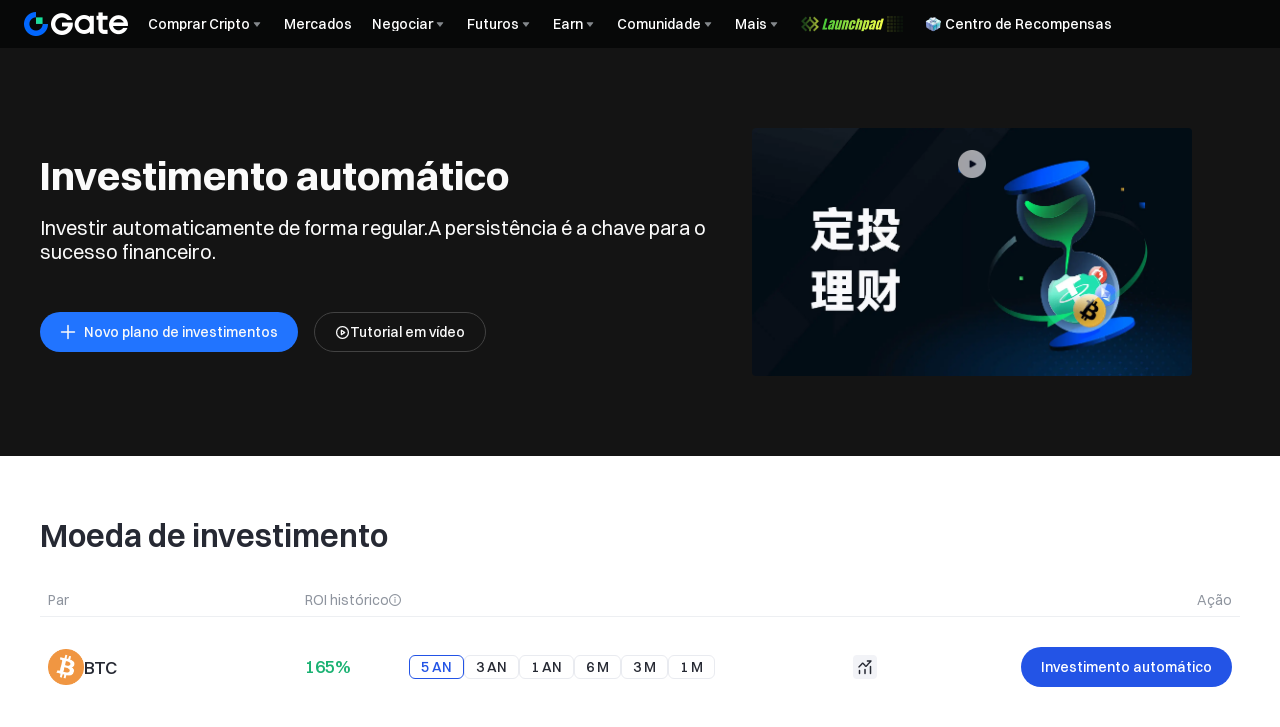

--- FILE ---
content_type: text/html; charset=utf-8
request_url: http://www.gate.com/pt/auto-investment
body_size: 76181
content:
<!DOCTYPE html><html dir="ltr" lang="pt"><link rel="preload" href="/cdn/fe/static/fonts/Switzer/Switzer-Regular.woff2" as="font" type="font/woff2" crossorigin="anonymous"/><link rel="preload" href="/cdn/fe/static/fonts/Switzer/Switzer-Medium.woff2" as="font" type="font/woff2" crossorigin="anonymous"/><link rel="preload" href="/cdn/fe/static/fonts/Switzer/Switzer-Semibold.woff2" as="font" type="font/woff2" crossorigin="anonymous"/><link rel="preload" href="/cdn/fe/static/fonts/Switzer/Switzer-Bold.woff2" as="font" type="font/woff2" crossorigin="anonymous"/><head><meta charSet="utf-8"/><script type="application/ld+json">{"@context":"https://schema.org","@type":"FAQPage","mainEntity":[{"@type":"Question","name":"1. O que é o Bot de investimento automático?","acceptedAnswer":{"@type":"Answer","text":"O Bot de investimento automático automatiza o cálculo da média dos custos em dólares (DCA), executando compras regulares de criptomoedas de montante fixo. Esta abordagem sistemática distribui o investimento pelas flutuações de preços, eliminando o risco de uma entrada única, mantendo a exposição ao mercado. Ideal tanto para principiantes em criptomoeda como para investidores experientes que procuram um crescimento disciplinado da carteira."}},{"@type":"Question","name":"2. Como iniciar o Investimento Automático?","acceptedAnswer":{"@type":"Answer","text":"Passo 1: Clique em Novo Plano de Investimento. Passo 2: Introduzir o período de investimento e o tempo de investimento. Passo 3: Selecione a moeda de investimento e introduza o montante do investimento por período. Passo 4: Selecione a criptomoeda que pretende comprar e faça o backtest do seu plano de investimento. Passo 5: Clique em Confirmar para começar a investir."}},{"@type":"Question","name":"3. Onde verificar os ativos que comprou no Investimento Automático?","acceptedAnswer":{"@type":"Answer","text":"Em Os meus investimentos, pode verificar todas as estratégias de investimento automático e os ativos que comprou. Clique em Resgatar e pode optar por receber as criptomoedas que comprou ou convertê-las na moeda de investimento. De qualquer forma, os fundos resgatados estarão acessíveis na sua Conta Spot."}},{"@type":"Question","name":"4. Vantagens do Bot de investimento automático da Gate","acceptedAnswer":{"@type":"Answer","text":"Parâmetros personalizados: modifique os montantes por período, carteira e períodos em qualquer altura  Resgate flexível: resgate parcial ou total, com conversão automática opcional  Cópia rápida: descubra os bots com melhor desempenho na nossa tabela de classificação e copie-os com um só clique"}},{"@type":"Question","name":"5. Isenção de Responsabilidade","acceptedAnswer":{"@type":"Answer","text":"Antes de tomar qualquer decisão de investimento, é necessário avaliar plenamente os seus objetivos financeiros, períodos de investimento, tolerância ao risco e condições financeiras. As Perguntas Frequentes sobre o Investimento Automático serão traduzidas para várias línguas e publicadas online. Em caso de ambiguidade, erro ou omissão em qualquer das versões traduzidas, prevalece a versão inglesa."}}]}</script><meta name="mobile-web-app-capable" content="yes"/><meta name="viewport" content="width=device-width, initial-scale=1.0,minimum-scale=1.0, maximum-scale=1.0, user-scalable=no, viewport-fit=cover"/><meta name="twitter:title" content="Investimento automático: Investir automaticamente de forma regular.A persistência é a chave para o sucesso financeiro. | Gate.com"/><meta name="twitter:description" content="Comece a sua viagem com a funcionalidade de investimento automático do Gate e obtenha facilmente uma média do custo do dólar em intervalos definidos pelo utilizador. Desbloqueie o potencial das criptomoedas com facilidade e confiança!"/><meta name="twitter:image" content="https://gimg2.staticimgs.com/launch/imgages/share_poster_0623202506231807112809828122.webp"/><title>Investimento automático: Investir automaticamente de forma regular.A persistência é a chave para o sucesso financeiro. | Gate.com</title><meta name="robots" content="index,follow"/><meta name="description" content="Comece a sua viagem com a funcionalidade de investimento automático do Gate e obtenha facilmente uma média do custo do dólar em intervalos definidos pelo utilizador. Desbloqueie o potencial das criptomoedas com facilidade e confiança!"/><link rel="alternate" hrefLang="zh" href="https://www.gate.com/zh/auto-investment"/><link rel="alternate" hrefLang="en" href="https://www.gate.com/auto-investment"/><link rel="alternate" hrefLang="vi" href="https://www.gate.com/vi/auto-investment"/><link rel="alternate" hrefLang="zh-tw" href="https://www.gate.com/zh-tw/auto-investment"/><link rel="alternate" hrefLang="es" href="https://www.gate.com/es/auto-investment"/><link rel="alternate" hrefLang="ru" href="https://www.gate.com/ru/auto-investment"/><link rel="alternate" hrefLang="fr" href="https://www.gate.com/fr/auto-investment"/><link rel="alternate" hrefLang="pt" href="https://www.gate.com/pt/auto-investment"/><link rel="alternate" hrefLang="id" href="https://www.gate.com/id/auto-investment"/><link rel="alternate" hrefLang="ja" href="https://www.gate.com/ja/auto-investment"/><link rel="alternate" hrefLang="ar" href="https://www.gate.com/ar/auto-investment"/><link rel="alternate" hrefLang="uk" href="https://www.gate.com/uk/auto-investment"/><link rel="alternate" hrefLang="pt-br" href="https://www.gate.com/pt-br/auto-investment"/><link rel="alternate" hrefLang="x-default" href="https://www.gate.com/auto-investment"/><link rel="alternate" hrefLang="en-tr" href="https://www.gate.com/tr/auto-investment"/><meta name="twitter:card" content="summary_large_image"/><meta name="twitter:site" content="@Gate"/><meta name="twitter:creator" content="@Gate"/><meta property="og:title" content="Investimento automático: Investir automaticamente de forma regular.A persistência é a chave para o sucesso financeiro. | Gate.com"/><meta property="og:description" content="Comece a sua viagem com a funcionalidade de investimento automático do Gate e obtenha facilmente uma média do custo do dólar em intervalos definidos pelo utilizador. Desbloqueie o potencial das criptomoedas com facilidade e confiança!"/><meta property="og:url" content="https://www.gate.com/pt/auto-investment"/><meta property="og:type" content="website"/><meta property="og:image" content="https://gimg2.staticimgs.com/launch/imgages/share_poster_0623202506231807112809828122.webp"/><meta property="og:image:alt" content="Gate.com Logo"/><meta property="og:image:width" content="1200"/><meta property="og:image:height" content="578"/><meta property="og:locale" content="pt"/><meta property="og:site_name" content="Gate.com"/><link rel="canonical" href="https://www.gate.com/pt/auto-investment"/><link rel="preload" as="image" imageSrcSet="https://gimg2.staticimgs.com/logo/174710317166486220-open_sesame_night.webp?w=128&amp;q=75 1x, https://gimg2.staticimgs.com/logo/174710317166486220-open_sesame_night.webp?w=256&amp;q=75 2x" fetchpriority="high"/><meta name="next-head-count" content="40"/><script defer="" data-nscript="beforeInteractive" src="/cdn/fe/static/libs/react-18.2.0.min.js"></script><script defer="" data-nscript="beforeInteractive" src="/cdn/fe/static/libs/react-dom-18.2.0.min.js"></script><script defer="" data-nscript="beforeInteractive" src="/cdn/fe/static/libs/mobx-6.9.0.min.js"></script><script defer="" data-nscript="beforeInteractive" src="/cdn/fe/static/libs/mobxreactlite-3.4.3.min.js"></script><link rel="preload" href="/cdn/fe/_next/static/css/9a11a62338e6b3b3.css" as="style"/><link rel="stylesheet" href="/cdn/fe/_next/static/css/9a11a62338e6b3b3.css" data-n-g=""/><link rel="preload" href="/cdn/fe/_next/static/css/e4cc4c7d8ee6acb9.css" as="style"/><link rel="stylesheet" href="/cdn/fe/_next/static/css/e4cc4c7d8ee6acb9.css" data-n-g=""/><link rel="preload" href="/cdn/fe/_next/static/css/1a2b2d67945b7a67.css" as="style"/><link rel="stylesheet" href="/cdn/fe/_next/static/css/1a2b2d67945b7a67.css" data-n-g=""/><noscript data-n-css=""></noscript><script defer="" nomodule="" src="/cdn/fe/_next/static/chunks/polyfills-42372ed130431b0a.js"></script><script src="/cdn/fe/static/icons/GATE-UI/iconfont.20240429.js" defer="" data-nscript="beforeInteractive"></script><script src="/fonts/Gate-Earn/iconfont.js?v=1768468742199" defer="" data-nscript="beforeInteractive"></script><script src="/cdn/fe/_next/static/chunks/webpack-dadc8a7bbb80dbc1.js" defer=""></script><script src="/cdn/fe/_next/static/chunks/next-module-51e4bd4e-cff00b58ac975ccf.js" defer=""></script><script src="/cdn/fe/_next/static/chunks/next-module-bf1361bd-bb4594f147cc80e1.js" defer=""></script><script src="/cdn/fe/_next/static/chunks/next-module-7a32b531-f82ffc34495ebb03.js" defer=""></script><script src="/cdn/fe/_next/static/chunks/next-module-992eb145-eeebadf61b03bd8b.js" defer=""></script><script src="/cdn/fe/_next/static/chunks/main-2b18a391f35f4624.js" defer=""></script><script src="/cdn/fe/_next/static/chunks/gui-module-1b66fede-3bebe37ec96919ac.js" defer=""></script><script src="/cdn/fe/_next/static/chunks/gui-module-85956707-d4c8aa7193df348b.js" defer=""></script><script src="/cdn/fe/_next/static/chunks/gui-module-f7174be0-ea4d8d75d08785e6.js" defer=""></script><script src="/cdn/fe/_next/static/chunks/gui-module-5d7fe287-22be877f13f0032e.js" defer=""></script><script src="/cdn/fe/_next/static/chunks/gui-module-1e8fc394-924b03391fecec5d.js" defer=""></script><script src="/cdn/fe/_next/static/chunks/gui-module-0c1bdc21-03f28371746305e4.js" defer=""></script><script src="/cdn/fe/_next/static/chunks/gui-module-892416a4-b21ad691f93eb984.js" defer=""></script><script src="/cdn/fe/_next/static/chunks/gui-module-6c39465c-9809fbc8fc069e99.js" defer=""></script><script src="/cdn/fe/_next/static/chunks/gui-module-852892ef-6fc43e953633eac3.js" defer=""></script><script src="/cdn/fe/_next/static/chunks/gui-module-40445665-df347caeacf4a5d9.js" defer=""></script><script src="/cdn/fe/_next/static/chunks/gui-module-1c5531df-2ab55b416bb47c65.js" defer=""></script><script src="/cdn/fe/_next/static/chunks/gui-module-abf05a76-10a658c1cc47d68f.js" defer=""></script><script src="/cdn/fe/_next/static/chunks/gui-module-76336f9c-9f99ef1004e9130c.js" defer=""></script><script src="/cdn/fe/_next/static/chunks/gui-module-9246931d-cd8ab6e8308a87c6.js" defer=""></script><script src="/cdn/fe/_next/static/chunks/gui-module-370ecd12-a9ba7e032c551d26.js" defer=""></script><script src="/cdn/fe/_next/static/chunks/gui-module-992e6e83-bd8c808b1e4c4661.js" defer=""></script><script src="/cdn/fe/_next/static/chunks/gui-module-354e767b-fbd2d80cea49e660.js" defer=""></script><script src="/cdn/fe/_next/static/chunks/mantine-module-932da37b-1c45bab03b31b162.js" defer=""></script><script src="/cdn/fe/_next/static/chunks/mantine-module-cb61ef61-4588302475fd96bb.js" defer=""></script><script src="/cdn/fe/_next/static/chunks/mantine-module-b416b073-8d46acc7222c6d5d.js" defer=""></script><script src="/cdn/fe/_next/static/chunks/mantine-module-8fc20809-c600d6a0edc52709.js" defer=""></script><script src="/cdn/fe/_next/static/chunks/packages-module-3b4ae117-38b0f38299a7a78a.js" defer=""></script><script src="/cdn/fe/_next/static/chunks/packages-module-202a3fa5-15b6c4bd08807476.js" defer=""></script><script src="/cdn/fe/_next/static/chunks/packages-module-52e5dd90-0416e4f64fae6968.js" defer=""></script><script src="/cdn/fe/_next/static/chunks/packages-module-39e868a5-e12ebc19f071f59e.js" defer=""></script><script src="/cdn/fe/_next/static/chunks/packages-module-f24de9cd-44ea16ff7a7ef18d.js" defer=""></script><script src="/cdn/fe/_next/static/chunks/packages-module-aa3fa77c-daee0ad5bb27d14f.js" defer=""></script><script src="/cdn/fe/_next/static/chunks/axios-module-873662933f9af314.js" defer=""></script><script src="/cdn/fe/_next/static/chunks/iconfont-module-5a115d82-86fa536a4e91e883.js" defer=""></script><script src="/cdn/fe/_next/static/chunks/iconfont-module-911c96a0-8916276e153df605.js" defer=""></script><script src="/cdn/fe/_next/static/chunks/iconfont-module-bc2b8910-4ccd2369911a335f.js" defer=""></script><script src="/cdn/fe/_next/static/chunks/iconfont-module-9c890904-bf483dce2d4a2b37.js" defer=""></script><script src="/cdn/fe/_next/static/chunks/iconfont-module-10294eba-42fedbae05e43cdf.js" defer=""></script><script src="/cdn/fe/_next/static/chunks/iconfont-module-63f97c2a-2def46e2b145aeda.js" defer=""></script><script src="/cdn/fe/_next/static/chunks/iconfont-module-fcfdd995-190a3d42a1738829.js" defer=""></script><script src="/cdn/fe/_next/static/chunks/iconfont-module-a56792fd-6ee9bee52fee2dde.js" defer=""></script><script src="/cdn/fe/_next/static/chunks/iconfont-module-d8e9cb2a-fb7f130f7e44becf.js" defer=""></script><script src="/cdn/fe/_next/static/chunks/iconfont-module-5eb9dcee-90a248240535958b.js" defer=""></script><script src="/cdn/fe/_next/static/chunks/iconfont-module-d2677eab-b17ae2ff45793d47.js" defer=""></script><script src="/cdn/fe/_next/static/chunks/sn-module-dc16cddec8842d08.js" defer=""></script><script src="/cdn/fe/_next/static/chunks/398-c5d9128739786215.js" defer=""></script><script src="/cdn/fe/_next/static/chunks/9611-56ca26dc6fe85e86.js" defer=""></script><script src="/cdn/fe/_next/static/chunks/6426-49cdcb95d66749b8.js" defer=""></script><script src="/cdn/fe/_next/static/chunks/1916-a68a3d1495e703d7.js" defer=""></script><script src="/cdn/fe/_next/static/chunks/1874-068ead7cf92d55ac.js" defer=""></script><script src="/cdn/fe/_next/static/chunks/6271-8f52da28b5294140.js" defer=""></script><script src="/cdn/fe/_next/static/chunks/4449-344ca6e72ef04942.js" defer=""></script><script src="/cdn/fe/_next/static/chunks/3877-0c375d4b9b1933ce.js" defer=""></script><script src="/cdn/fe/_next/static/chunks/3616-b35f13f279f7dd98.js" defer=""></script><script src="/cdn/fe/_next/static/chunks/5455-2e3b995b647e198d.js" defer=""></script><script src="/cdn/fe/_next/static/chunks/8833-14e385e428a85552.js" defer=""></script><script src="/cdn/fe/_next/static/chunks/9722-2cba35b90149d4f9.js" defer=""></script><script src="/cdn/fe/_next/static/chunks/798-3832fbba149fb603.js" defer=""></script><script src="/cdn/fe/_next/static/chunks/6753-dbe1a0b7b6e9d0e8.js" defer=""></script><script src="/cdn/fe/_next/static/chunks/9410-282115ab4f220845.js" defer=""></script><script src="/cdn/fe/_next/static/chunks/5717-1218e5ebae25f3b3.js" defer=""></script><script src="/cdn/fe/_next/static/chunks/7226-7a855eb04b4eaab0.js" defer=""></script><script src="/cdn/fe/_next/static/chunks/1608-1ca2572591595326.js" defer=""></script><script src="/cdn/fe/_next/static/chunks/9195-39623af6f587323c.js" defer=""></script><script src="/cdn/fe/_next/static/chunks/7825-d15458e3106c019f.js" defer=""></script><script src="/cdn/fe/_next/static/chunks/4989-a83c9233a8b56ef7.js" defer=""></script><script src="/cdn/fe/_next/static/chunks/3731-b0bd7d66fda567b4.js" defer=""></script><script src="/cdn/fe/_next/static/chunks/6856-457af42cd88dca81.js" defer=""></script><script src="/cdn/fe/_next/static/chunks/3595-0325f9ecd8199c05.js" defer=""></script><script src="/cdn/fe/_next/static/chunks/9345-e2b58c71ef58246d.js" defer=""></script><script src="/cdn/fe/_next/static/chunks/5437-c05315762ce9c96a.js" defer=""></script><script src="/cdn/fe/_next/static/chunks/1822-3bdb18401a2312cd.js" defer=""></script><script src="/cdn/fe/_next/static/chunks/2349-f0a9d8e9de9f52a8.js" defer=""></script><script src="/cdn/fe/_next/static/chunks/9057-5a3c773875d4cce2.js" defer=""></script><script src="/cdn/fe/_next/static/chunks/2189-0fcc7fb155f23993.js" defer=""></script><script src="/cdn/fe/_next/static/chunks/789-95209279e53444fb.js" defer=""></script><script src="/cdn/fe/_next/static/chunks/9279-6949d1ed542dd5f0.js" defer=""></script><script src="/cdn/fe/_next/static/chunks/429-285da35e868c0916.js" defer=""></script><script src="/cdn/fe/_next/static/chunks/379-32c660ccc3a03b34.js" defer=""></script><script src="/cdn/fe/_next/static/chunks/5287-85ee659ff4290adf.js" defer=""></script><script src="/cdn/fe/_next/static/chunks/7776-d4f06c2cf344065e.js" defer=""></script><script src="/cdn/fe/_next/static/chunks/pages/_app-bd1b4edf24d06bc5.js" defer=""></script><script src="/cdn/fe/_next/static/chunks/9199-a534564f91cf8f01.js" defer=""></script><script src="/cdn/fe/_next/static/chunks/pages/auto-investment-2b37ce696dcf1e51.js" defer=""></script><script src="/cdn/fe/_next/static/AjpEmlXwgxpK755j8e6tA/_buildManifest.js" defer=""></script><script src="/cdn/fe/_next/static/AjpEmlXwgxpK755j8e6tA/_ssgManifest.js" defer=""></script><style data-styled="" data-styled-version="5.3.5">@media screen and (min-width:2560px){:root{font-size:1.16px;}}/*!sc*/
@media screen and (max-width:2560px){:root{font-size:1px;}}/*!sc*/
@media screen and (max-width:1440.1px){:root{font-size:0.85px;}}/*!sc*/
html,body,div,span,applet,object,iframe,h1,h2,h3,h4,h5,h6,p,blockquote,pre,a,abbr,acronym,address,big,cite,code,del,dfn,em,img,ins,kbd,q,s,samp,small,strike,strong,sub,sup,tt,var,b,u,i,center,dl,dt,dd,ol,ul,li,fieldset,form,label,legend,table,caption,tbody,tfoot,thead,tr,th,td,article,aside,canvas,details,embed,figure,figcaption,footer,header,hgroup,menu,nav,output,ruby,section,summary,time,mark,audio,video{margin:0;padding:0;border:0;font:inherit;font-size:100%;vertical-align:baseline;}/*!sc*/
article,aside,details,figcaption,figure,footer,header,hgroup,menu,nav,section{display:block;}/*!sc*/
body{line-height:1;}/*!sc*/
ol,ul{list-style:none;}/*!sc*/
blockquote,q{quotes:none;}/*!sc*/
blockquote:before,blockquote:after,q:before,q:after{content:'';content:none;}/*!sc*/
table{border-collapse:collapse;border-spacing:0;}/*!sc*/
::-moz-selection{background:#008cb6;color:#fff;}/*!sc*/
::selection{background:#4cb8d8;color:#fff;}/*!sc*/
::-ms-clear,::-ms-reveal{display:none;}/*!sc*/
body *::-webkit-scrollbar{width:4px;height:4px;background:transparent;}/*!sc*/
body *::-webkit-scrollbar:hover{background:hsla(215,17%,59%,0.3);}/*!sc*/
body *::-webkit-scrollbar-thumb{right:10px;border-radius:8px;background-color:#d8d8d8;}/*!sc*/
::-moz-placeholder{color:#777;font-weight:300;}/*!sc*/
:-ms-input-placeholder{color:#aaa;font-weight:300;}/*!sc*/
:-moz-placeholder{color:#777;font-weight:300;}/*!sc*/
::-webkit-input-placeholder{color:#777;font-weight:300;}/*!sc*/
body{margin:0;color:var(--color-text-1);font-size:14px;font-style:normal;font-synthesis:style;font-weight:400;text-rendering:optimizeLegibility;-webkit-font-smoothing:antialiased;font-family:'Gate_Sans',Arial,sans-serif;box-sizing:border-box;}/*!sc*/
body::before,body::after{box-sizing:border-box;margin:0;padding:0;}/*!sc*/
@media screen and (max-width:768px){body{-webkit-scrollbar-width:none;-moz-scrollbar-width:none;-ms-scrollbar-width:none;scrollbar-width:none;-ms-overflow-style:none;background:var(--color-bg-1);width:100vw;height:100vh;}}/*!sc*/
.icon{width:1em;height:1em;vertical-align:-0.15em;fill:currentColor;overflow:hidden;}/*!sc*/
a{color:var(--color-text-2);background-color:transparent;outline:0;cursor:pointer;-webkit-text-decoration:none;text-decoration:none;-webkit-transition:color .3s;-webkit-transition:color .3s;transition:color .3s;-webkit-text-decoration-skip:objects;-webkit-tap-highlight-color:rgba(255,255,255,0);-webkit-user-select:none;-moz-user-focus:none;-moz-user-select:none;}/*!sc*/
a:hover,a:active,a:visited,a:link,a:focus{-webkit-text-decoration:none;text-decoration:none;outline:none;-webkit-tap-highlight-color:rgba(0,0,0,0);-webkit-tap-highlight-color:transparent;}/*!sc*/
body #auto-investment .mantine-Text-root{font-family:inherit;}/*!sc*/
body .with-underline{-webkit-text-decoration:underline;text-decoration:underline;-webkit-text-decoration-style:dashed;text-decoration-style:dashed;text-underline-offset:3px;}/*!sc*/
body.classic-dark #auto-investment .secondary-button{color:var(--color-text-9);background:var(--color-neutral-1);}/*!sc*/
body.classic-dark #auto-investment .secondary-button:hover{color:var(--color-text-1);background:var(--color-brand-1);}/*!sc*/
body.classic-dark #auto-investment .secondary-button[data-disabled='true']{background:var(--color-cmpt-2);color:var(--color-text-7);}/*!sc*/
body.classic-dark #auto-investment .mantine-Group-root > .mantine-GatePagination-item:first-child,body.classic-dark #auto-investment .mantine-Group-root > .mantine-GatePagination-item:last-child{color:var(--color-icon-7);}/*!sc*/
body.classic-dark #auto-investment .mantine-Group-root > .mantine-GatePagination-item:first-child:hover,body.classic-dark #auto-investment .mantine-Group-root > .mantine-GatePagination-item:last-child:hover{color:var(--color-text-1);}/*!sc*/
body.classic-dark #auto-investment .mantine-Group-root > .mantine-GatePagination-item:not(:first-child):not(:last-child){color:var(--color-text-3);}/*!sc*/
body.classic-dark #auto-investment .mantine-Group-root > .mantine-GatePagination-item:not(:first-child):not(:last-child):hover{color:var(--color-text-1);}/*!sc*/
body.classic-dark #auto-investment .mantine-Group-root > .mantine-GatePagination-item:not(:first-child):not(:last-child)[aria-current="page"]{color:var(--color-text-1);background:var(--color-neutral-3);}/*!sc*/
data-styled.g32[id="sc-global-kXPBeu1"]{content:"sc-global-kXPBeu1,"}/*!sc*/
.cwACwO{margin:64px 0 12px;font-size:var(--font-h3);font-weight:600;}/*!sc*/
@media screen and (max-width:768px){.cwACwO{font-size:var(--font-h3);margin:24px 0 16px;}}/*!sc*/
data-styled.g48[id="sc-c0856fb-3"]{content:"cwACwO,"}/*!sc*/
.gIASts{overflow:hidden;text-overflow:ellipsis;display:-webkit-box !important;-webkit-box-orient:vertical;-webkit-line-clamp:1;word-break:break-all;max-width:100%;}/*!sc*/
data-styled.g51[id="sc-c0856fb-6"]{content:"gIASts,"}/*!sc*/
.gbTpTL{font-weight:500;}/*!sc*/
.gbTpTL .table{width:100%;font-size:var(--font-body);border-spacing:0;border-collapse:collapse;}/*!sc*/
.gbTpTL .th,.gbTpTL .td{margin:0;box-sizing:border-box;}/*!sc*/
.gbTpTL .td:last-child{text-align:right;}/*!sc*/
.gbTpTL .th:last-child{text-align:right;}/*!sc*/
.gbTpTL .tbody .tr{height:80px;}/*!sc*/
.gbTpTL .tbody .tr:hover{cursor:pointer;background:var(--color-neutral-2);}/*!sc*/
.gbTpTL .tbody .tr:last-child{border-bottom:none;}/*!sc*/
.gbTpTL .tbody .td{text-align:left;color:var(--color-text-1);margin:0;}/*!sc*/
.gbTpTL .thead{font-size:12px;}/*!sc*/
.gbTpTL .thead .tr{height:48px;}/*!sc*/
.gbTpTL .thead .th{padding-top:4px;padding-bottom:4px;text-align:left;font-size:var(--font-body);font-weight:400px;color:var(--color-text-3);margin:0;}/*!sc*/
.gbTpTL .right-sticky-column{position:-webkit-sticky;position:sticky;right:10px;z-index:1;}/*!sc*/
.gbTpTL .left-sticky-column{position:-webkit-sticky;position:sticky;left:0;z-index:1;}/*!sc*/
data-styled.g52[id="sc-c0856fb-7"]{content:"gbTpTL,"}/*!sc*/
.llnOzm{display:-webkit-box;display:-webkit-flex;display:-ms-flexbox;display:flex;-webkit-align-items:center;-webkit-box-align:center;-ms-flex-align:center;align-items:center;}/*!sc*/
.cYvfKq{display:-webkit-box;display:-webkit-flex;display:-ms-flexbox;display:flex;gap:8px;-webkit-align-items:center;-webkit-box-align:center;-ms-flex-align:center;align-items:center;}/*!sc*/
data-styled.g53[id="sc-c0856fb-8"]{content:"llnOzm,cYvfKq,"}/*!sc*/
.jBvHQo{display:-webkit-box;display:-webkit-flex;display:-ms-flexbox;display:flex;-webkit-box-pack:justify;-webkit-justify-content:space-between;-ms-flex-pack:justify;justify-content:space-between;-webkit-align-items:center;-webkit-box-align:center;-ms-flex-align:center;align-items:center;padding:0px 24px;box-sizing:border-box;height:var(--header-height);position:-webkit-sticky;position:sticky;top:0px;z-index:100;-webkit-transition:all 0.3s;transition:all 0.3s;background-color:#070808;}/*!sc*/
@media screen and (max-width:768px){.jBvHQo{padding:10px 16px;}}/*!sc*/
@media screen and (max-width:375px){.jBvHQo{padding:10px 12px;}}/*!sc*/
data-styled.g64[id="style__HeaderWrap-sc-d031ba16-0"]{content:"jBvHQo,"}/*!sc*/
.dktaEq{position:-webkit-sticky;position:sticky;top:0px;z-index:100;-webkit-transition:all 0.3s;transition:all 0.3s;}/*!sc*/
data-styled.g65[id="style__HeaderBox-sc-d031ba16-1"]{content:"dktaEq,"}/*!sc*/
.gIVxFC{cursor:pointer;-webkit-transition:all 0.5s;transition:all 0.5s;width:1em;height:1em;vertical-align:-0.15em;fill:currentColor;}/*!sc*/
.gIVxFC:hover{-webkit-transform:rotate(0deg);-ms-transform:rotate(0deg);transform:rotate(0deg);}/*!sc*/
data-styled.g66[id="style__NavSvg-sc-d031ba16-2"]{content:"gIVxFC,"}/*!sc*/
.eXIygN{color:var(--color-icon-icon-tertiary);}/*!sc*/
data-styled.g67[id="style__NavArrowSvg-sc-d031ba16-3"]{content:"eXIygN,"}/*!sc*/
.kuWBDc{color:#fff;display:-webkit-box;display:-webkit-flex;display:-ms-flexbox;display:flex;-webkit-align-items:center;-webkit-box-align:center;-ms-flex-align:center;align-items:center;cursor:pointer;overflow:hidden;gap:2px;}/*!sc*/
.kuWBDc:hover,.kuWBDc:hover .style__NavArrowSvg-sc-d031ba16-3{color:#247cff;}/*!sc*/
.kuWBDc img{width:20px;height:20px;margin-inline-end:2px;}/*!sc*/
data-styled.g71[id="style__NavTitleWrap-sc-d031ba16-9"]{content:"kuWBDc,"}/*!sc*/
.fmrVlS{cursor:pointer;position:absolute;display:none;-webkit-flex-direction:row;-ms-flex-direction:row;flex-direction:row;max-height:calc(100vh - 160px);padding:16px;padding-top:16px;overflow-y:auto;top:var(--header-height);border-radius:8px;box-shadow:0px 6px 20px 0px #0b0c0d0f;background-color:var(--color-layer-3);border:1px solid var(--color-layer-3);z-index:9;opacity:0;-webkit-transform:translateY(5px);-ms-transform:translateY(5px);transform:translateY(5px);visibility:hidden;-webkit-transition:opacity 0.3s cubic-bezier(0.645,0.045,0.355,1),-webkit-transform 0.3s cubic-bezier(0.645,0.045,0.355,1),visibility 0.3s cubic-bezier(0.645,0.045,0.355,1);-webkit-transition:opacity 0.3s cubic-bezier(0.645,0.045,0.355,1),transform 0.3s cubic-bezier(0.645,0.045,0.355,1),visibility 0.3s cubic-bezier(0.645,0.045,0.355,1);transition:opacity 0.3s cubic-bezier(0.645,0.045,0.355,1),transform 0.3s cubic-bezier(0.645,0.045,0.355,1),visibility 0.3s cubic-bezier(0.645,0.045,0.355,1);}/*!sc*/
.fmrVlS::-webkit-scrollbar{width:4px;height:2px;}/*!sc*/
.fmrVlS::-webkit-scrollbar-track{background-color:transparent;}/*!sc*/
@media screen and (max-width:1520px){.fmrVlS{max-width:calc(100vw - 0px - 120px);left:0;right:unset;}}/*!sc*/
.fmrVlS::-webkit-scrollbar-thumb{background-color:var(--color-line-divider-short-divider);}/*!sc*/
data-styled.g72[id="style__SecondNavCard-sc-d031ba16-10"]{content:"fmrVlS,"}/*!sc*/
.kSDEsF{white-space:nowrap;font-weight:500;}/*!sc*/
data-styled.g73[id="style__NavTitle-sc-d031ba16-11"]{content:"kSDEsF,"}/*!sc*/
.iNvIcz{position:relative;display:-webkit-box;display:-webkit-flex;display:-ms-flexbox;display:flex;-webkit-align-items:center;-webkit-box-align:center;-ms-flex-align:center;align-items:center;height:100%;margin:0 10px;}/*!sc*/
@media screen and (max-width:992px){.iNvIcz{display:none;}}/*!sc*/
.iNvIcz .style__SecondNavCard-sc-d031ba16-10{position:fixed;gap:0;left:0px;right:unset;}/*!sc*/
.iNvIcz:hover .style__NavMenuIcon-sc-d031ba16-8,.iNvIcz:hover .style__NavArrowSvg-sc-d031ba16-3{-webkit-transform:rotate(180deg);-ms-transform:rotate(180deg);transform:rotate(180deg);color:#247cff;}/*!sc*/
.iNvIcz:hover .style__SecondNavCard-sc-d031ba16-10{display:-webkit-box;display:-webkit-flex;display:-ms-flexbox;display:flex;}/*!sc*/
.iNvIcz:hover .style__NavTitleWrap-sc-d031ba16-9,.iNvIcz:hover .style__NavArrowSvg-sc-d031ba16-3{color:#247cff;}/*!sc*/
.iNvIcz img{max-width:unset;}/*!sc*/
data-styled.g75[id="style__ControledDropDown-sc-d031ba16-13"]{content:"iNvIcz,"}/*!sc*/
.dulUgP{display:block;color:var(--color-text-text-primary);-webkit-text-decoration:none;text-decoration:none;pointer-events:auto;cursor:pointer;}/*!sc*/
data-styled.g76[id="style__Link-sc-d031ba16-14"]{content:"dulUgP,"}/*!sc*/
.bbKTnf{display:-webkit-box;display:-webkit-flex;display:-ms-flexbox;display:flex;-webkit-flex-direction:row;-ms-flex-direction:row;flex-direction:row;gap:32px;-webkit-align-items:unset;-webkit-box-align:unset;-ms-flex-align:unset;align-items:unset;-webkit-box-pack:unset;-webkit-justify-content:unset;-ms-flex-pack:unset;justify-content:unset;}/*!sc*/
data-styled.g83[id="style__Flex-sc-d031ba16-21"]{content:"bbKTnf,"}/*!sc*/
.daHnAh{height:100%;display:-webkit-box;display:-webkit-flex;display:-ms-flexbox;display:flex;-webkit-align-items:center;-webkit-box-align:center;-ms-flex-align:center;align-items:center;position:relative;}/*!sc*/
@media screen and (min-width:992px){.daHnAh{-webkit-box-pack:start;-webkit-justify-content:start;-ms-flex-pack:start;justify-content:start;display:grid;grid-template-columns:repeat(3,auto);width:100%;margin-right:52px;margin-left:0;}}/*!sc*/
data-styled.g84[id="style__MainNavContainer-sc-bb2d84a-0"]{content:"daHnAh,"}/*!sc*/
.McMtv{display:-webkit-box;display:-webkit-flex;display:-ms-flexbox;display:flex;-webkit-align-items:center;-webkit-box-align:center;-ms-flex-align:center;align-items:center;height:100%;font-size:14px;overflow-x:auto;overflow-y:hidden;margin-left:0;margin-right:0;-webkit-scrollbar-width:none;-moz-scrollbar-width:none;-ms-scrollbar-width:none;scrollbar-width:none;}/*!sc*/
.McMtv::-webkit-scrollbar{display:none;}/*!sc*/
.McMtv::-webkit-scrollbar-track{background-color:transparent;}/*!sc*/
.McMtv::-webkit-scrollbar-thumb{background-color:transparent;}/*!sc*/
data-styled.g85[id="style__MainNavWrap-sc-bb2d84a-2"]{content:"McMtv,"}/*!sc*/
.iLjQlC{cursor:pointer;height:100%;display:-webkit-box;display:-webkit-flex;display:-ms-flexbox;display:flex;-webkit-align-items:center;-webkit-box-align:center;-ms-flex-align:center;align-items:center;margin-right:10px;margin-left:unset;-webkit-flex-shrink:0;-ms-flex-negative:0;flex-shrink:0;position:relative;}/*!sc*/
data-styled.g86[id="style__LogoBox-sc-bb2d84a-3"]{content:"iLjQlC,"}/*!sc*/
.bNrOUQ{color:var(--color-text-text-secondary);margin:0 12px 8px;font-size:12px;line-height:12px;}/*!sc*/
data-styled.g87[id="style__SecondTitle-sc-bb2d84a-4"]{content:"bNrOUQ,"}/*!sc*/
.erVKBO{overflow:hidden;position:relative;-webkit-flex:1;-ms-flex:1;flex:1;text-align:left;}/*!sc*/
data-styled.g88[id="style__ItemContent-sc-bb2d84a-5"]{content:"erVKBO,"}/*!sc*/
.kzUdmc{display:-webkit-box;display:-webkit-flex;display:-ms-flexbox;display:flex;-webkit-align-items:center;-webkit-box-align:center;-ms-flex-align:center;align-items:center;line-height:21px;font-weight:500;color:var(--color-text-text-primary);white-space:nowrap;}/*!sc*/
.kzUdmc .style__PrefixIconSvg-sc-d031ba16-4{margin-left:4px;}/*!sc*/
.kzUdmc img{width:16px;height:16px;margin-left:4px;}/*!sc*/
data-styled.g89[id="style__ItemTitle-sc-bb2d84a-6"]{content:"kzUdmc,"}/*!sc*/
.hSpIPe{-webkit-flex:1;-ms-flex:1;flex:1;white-space:normal;display:-webkit-box;display:-webkit-flex;display:-ms-flexbox;display:flex;-webkit-align-items:center;-webkit-box-align:center;-ms-flex-align:center;align-items:center;}/*!sc*/
.lkKFBg{-webkit-flex:1;-ms-flex:1;flex:1;white-space:normal;}/*!sc*/
data-styled.g90[id="style__ItemTitleLabel-sc-bb2d84a-7"]{content:"hSpIPe,lkKFBg,"}/*!sc*/
.gcfmdn{position:relative;display:-webkit-box;display:-webkit-flex;display:-ms-flexbox;display:flex;-webkit-align-items:center;-webkit-box-align:center;-ms-flex-align:center;align-items:center;}/*!sc*/
data-styled.g91[id="style__ItemTitleLabelWithIcon-sc-bb2d84a-8"]{content:"gcfmdn,"}/*!sc*/
.cPqDRe{font-size:12px;font-weight:400;line-height:16px;color:var(--color-text-text-secondary);margin-top:4px;text-align:left;}/*!sc*/
data-styled.g92[id="style__ItemDesc-sc-bb2d84a-9"]{content:"cPqDRe,"}/*!sc*/
.jFTvRf{display:block;}/*!sc*/
data-styled.g93[id="style__ItemDescDivide-sc-bb2d84a-10"]{content:"jFTvRf,"}/*!sc*/
.iQpOnh{display:-webkit-box;display:-webkit-flex;display:-ms-flexbox;display:flex;-webkit-align-items:center;-webkit-box-align:center;-ms-flex-align:center;align-items:center;-webkit-flex-wrap:wrap;-ms-flex-wrap:wrap;flex-wrap:wrap;font-size:14px;font-weight:500;color:var(--color-text-text-secondary);margin-top:14px;line-height:150%;}/*!sc*/
data-styled.g94[id="style__ItemHoverDivide-sc-bb2d84a-11"]{content:"iQpOnh,"}/*!sc*/
.jAaTrP{display:none;color:var(--color-text-text-secondary);}/*!sc*/
data-styled.g96[id="style__DivideLink-sc-bb2d84a-13"]{content:"jAaTrP,"}/*!sc*/
.gkWHOJ{position:absolute;top:0;right:0;display:-webkit-box;display:-webkit-flex;display:-ms-flexbox;display:flex;-webkit-align-items:center;-webkit-box-align:center;-ms-flex-align:center;align-items:center;-webkit-box-pack:center;-webkit-justify-content:center;-ms-flex-pack:center;justify-content:center;width:40px;height:100%;cursor:pointer;opacity:0;-webkit-transform:translateX(-6px);-ms-transform:translateX(-6px);transform:translateX(-6px);-webkit-transition:opacity 0.25s ease-out,-webkit-transform 0.25s ease-out;-webkit-transition:opacity 0.25s ease-out,transform 0.25s ease-out;transition:opacity 0.25s ease-out,transform 0.25s ease-out;}/*!sc*/
data-styled.g99[id="style__ExtraPanelArrowWrap-sc-bb2d84a-16"]{content:"gkWHOJ,"}/*!sc*/
.gvtdSU{width:16px;height:16px;color:var(--color-icon-icon-primary);}/*!sc*/
data-styled.g100[id="style__ExtraPanelArrowIcon-sc-bb2d84a-17"]{content:"gvtdSU,"}/*!sc*/
.ieeBvU{position:relative;width:320px;box-sizing:border-box;display:-webkit-box;display:-webkit-flex;display:-ms-flexbox;display:flex;-webkit-align-items:center;-webkit-box-align:center;-ms-flex-align:center;align-items:center;min-height:64px;font-size:14px;color:var(--color-text-text-primary);font-weight:500;text-align:left;padding:12px;padding-right:40px;border-radius:8px;}/*!sc*/
.ieeBvU > svg:not(.style__NavMoreSvg-sc-bb2d84a-15),.ieeBvU > img.second-nav-icon-img{min-width:24px;width:24px;height:24px;margin-inline-end:12px;}/*!sc*/
.ieeBvU:hover{background-color:var(--color-layer-4);}/*!sc*/
.ieeBvU:hover .style__ItemContent-sc-bb2d84a-5 .style__NavMoreIcon-sc-bb2d84a-14{display:-webkit-box;display:-webkit-flex;display:-ms-flexbox;display:flex;}/*!sc*/
.ieeBvU:hover .style__NavMoreSvg-sc-bb2d84a-15{visibility:visible;}/*!sc*/
.ieeBvU:hover .style__ExtraPanelArrowWrap-sc-bb2d84a-16{opacity:1;-webkit-transform:translateX(0);-ms-transform:translateX(0);transform:translateX(0);}/*!sc*/
data-styled.g101[id="style__SecondNavItemWithPanel-sc-bb2d84a-18"]{content:"ieeBvU,"}/*!sc*/
.ilaaTT{-webkit-flex-shrink:0;-ms-flex-negative:0;flex-shrink:0;display:inline-block;height:16px;line-height:16px;padding:0 4px;border-radius:2px;background-color:var(--color-function-tag-primary);color:var(--color-text-always-black);font-size:12px;font-weight:500;vertical-align:text-top;margin-left:4px;}/*!sc*/
data-styled.g102[id="style__ZeroFlagWrap-sc-bb2d84a-19"]{content:"ilaaTT,"}/*!sc*/
.iZFzao{width:320px;box-sizing:border-box;display:-webkit-box;display:-webkit-flex;display:-ms-flexbox;display:flex;-webkit-align-items:center;-webkit-box-align:center;-ms-flex-align:center;align-items:center;min-height:64px;font-size:14px;color:var(--color-text-text-primary);font-weight:500;text-align:left;padding:12px;border-radius:8px;}/*!sc*/
.iZFzao > svg:not(.style__NavMoreSvg-sc-bb2d84a-15),.iZFzao > img.second-nav-icon-img{min-width:24px;width:24px;height:24px;margin-inline-end:12px;}/*!sc*/
.iZFzao:hover{background-color:var(--color-layer-4);}/*!sc*/
.iZFzao:hover .style__ItemContent-sc-bb2d84a-5 .style__NavMoreIcon-sc-bb2d84a-14{display:-webkit-box;display:-webkit-flex;display:-ms-flexbox;display:flex;}/*!sc*/
.iZFzao:hover .style__NavMoreSvg-sc-bb2d84a-15{visibility:visible;}/*!sc*/
data-styled.g103[id="style__SecondNavItem-sc-bb2d84a-21"]{content:"iZFzao,"}/*!sc*/
.eTEqpM{display:block;width:auto;height:100%;}/*!sc*/
.eTEqpM .style__SecondNavItem-sc-bb2d84a-21{min-height:auto;}/*!sc*/
data-styled.g104[id="style__SecondNavCardWrap-sc-bb2d84a-22"]{content:"eTEqpM,"}/*!sc*/
.bkqBjj{position:absolute;top:50%;-webkit-transform:translateY(-50%);-ms-transform:translateY(-50%);transform:translateY(-50%);width:24px;height:100%;-webkit-align-items:center;-webkit-box-align:center;-ms-flex-align:center;align-items:center;-webkit-box-pack:center;-webkit-justify-content:center;-ms-flex-pack:center;justify-content:center;cursor:pointer;display:none;background-color:#070808;}/*!sc*/
data-styled.g105[id="style__NavDirectionIcon-sc-bb2d84a-24"]{content:"bkqBjj,"}/*!sc*/
.hobplO{color:#fff;left:126px;z-index:1;}/*!sc*/
.hobplO::after{content:'';display:block;height:100%;width:22px;position:absolute;background:linear-gradient( 270deg,rgba(255,255,255,0) 0%,#070808 12px,#070808 0px );right:-14px;}/*!sc*/
data-styled.g106[id="style__NavLeftArrow-sc-bb2d84a-25"]{content:"hobplO,"}/*!sc*/
.jBltOT{color:#fff;right:-18px;z-index:1;}/*!sc*/
.jBltOT::before{content:'';display:block;height:100%;width:22px;position:absolute;background:linear-gradient( 90deg,rgba(255,255,255,0) 0%,#070808 12px,#070808 0px );left:-14px;}/*!sc*/
data-styled.g107[id="style__NavRightArrow-sc-bb2d84a-26"]{content:"jBltOT,"}/*!sc*/
.jEWJTt{display:-webkit-box;display:-webkit-flex;display:-ms-flexbox;display:flex;-webkit-box-pack:justify;-webkit-justify-content:space-between;-ms-flex-pack:justify;justify-content:space-between;-webkit-align-items:center;-webkit-box-align:center;-ms-flex-align:center;align-items:center;padding-left:12px;padding-right:unset;font-size:14px;font-weight:400;color:var(--color-text-text-primary);margin-bottom:8px;}/*!sc*/
data-styled.g108[id="style__PayWithBtnContainer-sc-bb2d84a-27"]{content:"jEWJTt,"}/*!sc*/
.jWfzlj{gap:16px !important;}/*!sc*/
data-styled.g111[id="style__SecondNavCardExtraPanel-sc-bb2d84a-30"]{content:"jWfzlj,"}/*!sc*/
.dbNuZb{display:-webkit-box;display:-webkit-flex;display:-ms-flexbox;display:flex;-webkit-flex-direction:row;-ms-flex-direction:row;flex-direction:row;height:-webkit-max-content;height:-moz-max-content;height:max-content;}/*!sc*/
.dbNuZb .style__SecondNavCardWrap-sc-bb2d84a-22:not(:first-child) .style__SecondTitle-sc-bb2d84a-4{margin-top:0;margin-top:0;}/*!sc*/
.dbNuZb .style__SecondNavCardWrap-sc-bb2d84a-22:nth-child(2){display:block;}/*!sc*/
.wLhqT{display:-webkit-box;display:-webkit-flex;display:-ms-flexbox;display:flex;-webkit-flex-direction:row;-ms-flex-direction:row;flex-direction:row;height:-webkit-max-content;height:-moz-max-content;height:max-content;}/*!sc*/
.wLhqT .style__SecondNavCardWrap-sc-bb2d84a-22:not(:first-child) .style__SecondTitle-sc-bb2d84a-4{margin-top:16px;margin-top:16px;}/*!sc*/
.wLhqT .style__SecondNavCardWrap-sc-bb2d84a-22:nth-child(2){display:block;}/*!sc*/
data-styled.g112[id="style__SecondInlineGroup-sc-bb2d84a-31"]{content:"dbNuZb,wLhqT,"}/*!sc*/
.hHnRgJ{width:12px;height:12px;-webkit-transform:rotate(270deg);-ms-transform:rotate(270deg);transform:rotate(270deg);}/*!sc*/
data-styled.g236[id="EnterButton__StyledIcon-sc-f1a17b66-0"]{content:"hHnRgJ,"}/*!sc*/
.gBDNLs{padding:0;display:-webkit-box;display:-webkit-flex;display:-ms-flexbox;display:flex;-webkit-box-pack:justify;-webkit-justify-content:space-between;-ms-flex-pack:justify;justify-content:space-between;-webkit-align-items:center;-webkit-box-align:center;-ms-flex-align:center;align-items:center;background-color:transparent;}/*!sc*/
data-styled.g237[id="EnterButton__CurrencyButton-sc-f1a17b66-1"]{content:"gBDNLs,"}/*!sc*/
.CnqJt{-webkit-box-flex:1;-webkit-flex-grow:1;-ms-flex-positive:1;flex-grow:1;margin:0 4px;font-weight:500;color:var(--color-text-text-primary);}/*!sc*/
data-styled.g238[id="EnterButton__CurrencyName-sc-f1a17b66-2"]{content:"CnqJt,"}/*!sc*/
.iHWfQf{position:relative;background-color:var(--color-bg-1);display:-webkit-box;display:-webkit-flex;display:-ms-flexbox;display:flex;-webkit-flex-direction:column;-ms-flex-direction:column;flex-direction:column;}/*!sc*/
data-styled.g239[id="sc-522d1643-0"]{content:"iHWfQf,"}/*!sc*/
.eDZbuY{width:100%;position:-webkit-sticky;position:sticky;top:48px;padding-top:0;z-index:99;color:var(--color-text-1);background-color:var(--color-bg-1);}/*!sc*/
.eDZbuY .nav-inner{grid-template-columns:1fr auto 1fr;height:48px;-webkit-align-items:center;-webkit-box-align:center;-ms-flex-align:center;align-items:center;-webkit-column-gap:12px;column-gap:12px;font-weight:600;font-size:var(--font-body);position:-webkit-sticky;position:sticky;top:0;z-index:99;display:grid;background-color:var(--color-bg-1);}/*!sc*/
.eDZbuY .nav-inner .right-section{display:-webkit-box;display:-webkit-flex;display:-ms-flexbox;display:flex;-webkit-box-pack:end;-webkit-justify-content:flex-end;-ms-flex-pack:end;justify-content:flex-end;}/*!sc*/
.eDZbuY .title{display:-webkit-box;display:-webkit-flex;display:-ms-flexbox;display:flex;white-space:nowrap;-webkit-box-pack:center;-webkit-justify-content:center;-ms-flex-pack:center;justify-content:center;}/*!sc*/
.eDZbuY .more{display:-webkit-box;display:-webkit-flex;display:-ms-flexbox;display:flex;-webkit-box-pack:end;-webkit-justify-content:flex-end;-ms-flex-pack:end;justify-content:flex-end;}/*!sc*/
.eDZbuY.disabled--desktop{display:none;}/*!sc*/
@media (max-width:768px){.eDZbuY.disabled--desktop{display:block;}}/*!sc*/
data-styled.g245[id="sc-5b2d302a-0"]{content:"eDZbuY,"}/*!sc*/
.gAHeyx{padding:16px;cursor:pointer;border-radius:8px;margin-bottom:6px;border:1px solid var(--color-divider-2);background:var(--color-card-2);-webkit-transition:all 0.3s ease;transition:all 0.3s ease;}/*!sc*/
.gAHeyx .expand-button-wrapper{position:absolute;top:50%;-webkit-transform:translateY(-50%);-ms-transform:translateY(-50%);transform:translateY(-50%);right:16px;}/*!sc*/
.gAHeyx .card-top-section{position:relative;}/*!sc*/
.gAHeyx .card-top-section__title{display:-webkit-box;display:-webkit-flex;display:-ms-flexbox;display:flex;-webkit-flex-wrap:nowrap;-ms-flex-wrap:nowrap;flex-wrap:nowrap;-webkit-align-items:flex-start;-webkit-box-align:flex-start;-ms-flex-align:flex-start;align-items:flex-start;margin-bottom:16px;}/*!sc*/
.gAHeyx .card-top-section__title__left{display:-webkit-box;display:-webkit-flex;display:-ms-flexbox;display:flex;-webkit-align-items:flex-start;-webkit-box-align:flex-start;-ms-flex-align:flex-start;align-items:flex-start;width:100%;}/*!sc*/
.gAHeyx .card-top-section__title__left__item{width:100%;-webkit-flex:1 0;-ms-flex:1 0;flex:1 0;margin:0;padding-right:10%;word-break:break-all;}/*!sc*/
.gAHeyx .card-top-section__title .iconfont-symbol{font-size:var(--font-body-s);-webkit-transition:'all 0.3s ease';transition:'all 0.3s ease';-webkit-flex:0 0 12px;-ms-flex:0 0 12px;flex:0 0 12px;min-width:12px;margin-inline-start:auto;color:var(--color-text-4);}/*!sc*/
.gAHeyx .card-top-section__content{display:-webkit-box;display:-webkit-flex;display:-ms-flexbox;display:flex;-webkit-flex-wrap:nowrap;-ms-flex-wrap:nowrap;flex-wrap:nowrap;-webkit-align-items:center;-webkit-box-align:center;-ms-flex-align:center;align-items:center;-webkit-box-pack:justify;-webkit-justify-content:space-between;-ms-flex-pack:justify;justify-content:space-between;-webkit-transition:all 0.3s ease;transition:all 0.3s ease;gap:16px;}/*!sc*/
.gAHeyx .card-top-section__content__item{font-weight:600;}/*!sc*/
.gAHeyx .card-top-section__content__item__title{text-align:left;}/*!sc*/
.gAHeyx .card-top-section__content__item__value{margin-bottom:8px;font-weight:600;}/*!sc*/
.gAHeyx .card-top-section__content__item__value > p{margin:0;}/*!sc*/
.gAHeyx .card-expand-section{height:0;overflow:hidden;-webkit-transition:all 0.3s ease;transition:all 0.3s ease;display:-webkit-box;display:-webkit-flex;display:-ms-flexbox;display:flex;-webkit-flex-direction:column;-ms-flex-direction:column;flex-direction:column;}/*!sc*/
.gAHeyx .card-expand-section__content{background:var(--color-card-1);margin:0;padding:12px;border-radius:4px;}/*!sc*/
.gAHeyx .card-expand-section__content__item{display:-webkit-box;display:-webkit-flex;display:-ms-flexbox;display:flex;-webkit-align-items:center;-webkit-box-align:center;-ms-flex-align:center;align-items:center;-webkit-box-pack:justify;-webkit-justify-content:space-between;-ms-flex-pack:justify;justify-content:space-between;-webkit-flex-wrap:nowrap;-ms-flex-wrap:nowrap;flex-wrap:nowrap;margin-bottom:14px;}/*!sc*/
.gAHeyx .card-expand-section__content__item:last-child{margin-bottom:0;}/*!sc*/
.gAHeyx .card-expand-section__content__item__value > p{margin:0;}/*!sc*/
data-styled.g284[id="sc-b2a1aca6-0"]{content:"gAHeyx,"}/*!sc*/
.bntAsM{color:var(--color-text-1);font-size:var(--font-body-s);font-weight:400;}/*!sc*/
data-styled.g285[id="sc-b2a1aca6-1"]{content:"bntAsM,"}/*!sc*/
.Gjrwh{color:var(--color-text-3);font-size:var(--font-body-s);font-weight:400;}/*!sc*/
data-styled.g286[id="sc-b2a1aca6-2"]{content:"Gjrwh,"}/*!sc*/
.cFzQaP{display:none;}/*!sc*/
@media (max-width:768px){.cFzQaP{display:block;}}/*!sc*/
.cFzQaP .virtual-list-container{overscroll-behavior:contain;-webkit-overflow-scrolling:touch;}/*!sc*/
data-styled.g288[id="sc-b2a1aca6-4"]{content:"cFzQaP,"}/*!sc*/
@media (max-width:768px){.geWgAj{display:none;}}/*!sc*/
.geWgAj .thead{padding:0px 24px;height:32px;-webkit-align-items:center;-webkit-box-align:center;-ms-flex-align:center;align-items:center;font-size:var(--font-body);line-height:1.2;color:var(--color-text-3);background:var(--color-card-1);}/*!sc*/
.geWgAj .thead .th{font-weight:400;font-size:12px;}/*!sc*/
.geWgAj .thead .th:not(:first-child){padding-left:20px;}/*!sc*/
.geWgAj .thead .th:last-child{display:-webkit-box;display:-webkit-flex;display:-ms-flexbox;display:flex;-webkit-box-pack:end;-webkit-justify-content:flex-end;-ms-flex-pack:end;justify-content:flex-end;}/*!sc*/
.geWgAj .tr{display:-webkit-box;display:-webkit-flex;display:-ms-flexbox;display:flex;-webkit-align-items:center;-webkit-box-align:center;-ms-flex-align:center;align-items:center;-webkit-box-pack:justify;-webkit-justify-content:space-between;-ms-flex-pack:justify;justify-content:space-between;height:80px;cursor:pointer;position:relative;padding:0 24px;background:var(--color-bg-1);}/*!sc*/
.geWgAj .tr:hover .action-btn{color:#ffffff;background-color:#1b41b2;}/*!sc*/
.geWgAj .tr .cell:not(:first-child){padding-left:20px;}/*!sc*/
.geWgAj .tr .cell:last-child{display:-webkit-box;display:-webkit-flex;display:-ms-flexbox;display:flex;-webkit-box-pack:end;-webkit-justify-content:flex-end;-ms-flex-pack:end;justify-content:flex-end;}/*!sc*/
.geWgAj .tr::before{content:'';position:absolute;display:block;width:24px;height:100%;left:-24px;}/*!sc*/
.geWgAj .table-empty{margin-top:80px;}/*!sc*/
data-styled.g289[id="sc-436d1424-0"]{content:"geWgAj,"}/*!sc*/
.bchhqZ{width:100%;padding:80px 0;position:relative;display:-webkit-box;display:-webkit-flex;display:-ms-flexbox;display:flex;-webkit-box-pack:justify;-webkit-justify-content:space-between;-ms-flex-pack:justify;justify-content:space-between;-webkit-align-items:center;-webkit-box-align:center;-ms-flex-align:center;align-items:center;-webkit-flex-direction:column;-ms-flex-direction:column;flex-direction:column;}/*!sc*/
@media (max-width:768px){.bchhqZ{display:none;}}/*!sc*/
.bchhqZ .auto-container{height:100%;width:100%;box-sizing:border-box;line-height:1;display:-webkit-box;display:-webkit-flex;display:-ms-flexbox;display:flex;gap:30px;-webkit-align-items:center;-webkit-box-align:center;-ms-flex-align:center;align-items:center;-webkit-box-pack:justify;-webkit-justify-content:space-between;-ms-flex-pack:justify;justify-content:space-between;}/*!sc*/
.bchhqZ .auto-container__left-section__action__icon{margin-inline-end:8px;}/*!sc*/
@media (max-width:768px){.bchhqZ .auto-container{-webkit-flex-direction:column;-ms-flex-direction:column;flex-direction:column;margin-top:100px;margin-bottom:53px;}.bchhqZ .auto-container__left-section,.bchhqZ .auto-container__right-section{width:100%;-webkit-flex:1;-ms-flex:1;flex:1;}.bchhqZ .auto-container__left-section{-webkit-box-pack:center;-webkit-justify-content:center;-ms-flex-pack:center;justify-content:center;}}/*!sc*/
.bchhqZ .auto-container__left-section{z-index:1;color:var(--color-text-6);}/*!sc*/
.bchhqZ .auto-container__left-section__title{font-size:var(--font-h2);font-weight:700;line-height:1.2;margin-bottom:16px;word-wrap:break-word;}/*!sc*/
.bchhqZ .auto-container__left-section__slogan{font-size:var(--font-subtitle);font-weight:400;line-height:1.2;margin-bottom:48px;word-wrap:break-word;}/*!sc*/
.bchhqZ .auto-container__left-section__tags{display:-webkit-box;display:-webkit-flex;display:-ms-flexbox;display:flex;-webkit-flex-wrap:wrap;-ms-flex-wrap:wrap;flex-wrap:wrap;gap:16px;margin-bottom:24px;}/*!sc*/
@media (max-width:768px){.bchhqZ .auto-container__left-section__tags{margin-bottom:16px;}}/*!sc*/
.bchhqZ .auto-container__left-section__tags__tag{display:-webkit-box;display:-webkit-flex;display:-ms-flexbox;display:flex;-webkit-align-items:center;-webkit-box-align:center;-ms-flex-align:center;align-items:center;font-size:var(--font-body);color:var(--color-text-6);line-height:19px;}/*!sc*/
.bchhqZ .auto-container__left-section__tags__icon{display:inline;margin-inline-end:4px;color:var(--color-funct-2);}/*!sc*/
.bchhqZ .auto-container__left-section__funds-card{margin-bottom:16px;}/*!sc*/
.bchhqZ .auto-container__right-section{z-index:1;}/*!sc*/
.bchhqZ .auto-container__right-section > .style-video-wrapper{width:400px;}/*!sc*/
@media (max-width:768px){.bchhqZ .auto-container__right-section > .style-video-wrapper{width:100%;}}/*!sc*/
data-styled.g305[id="sc-f9b1ccba-0"]{content:"bchhqZ,"}/*!sc*/
.jdgVIS{position:absolute;top:0;left:0;width:100%;height:100%;background-repeat:no-repeat;background-position:center;background-size:cover;background-color:var(--color-bg-1);}/*!sc*/
html[lang='ar'] .sc-f9b1ccba-1{-webkit-transform:scaleX(-1);-ms-transform:scaleX(-1);transform:scaleX(-1);}/*!sc*/
@media (max-width:768px){.jdgVIS{background-image:url(/cdn/fe/_next/static/media/home-banner-mobile.c96b446a.webp);}.classic-dark .sc-f9b1ccba-1{background-image:url(/cdn/fe/_next/static/media/home-banner-mobile.c96b446a.webp);}}/*!sc*/
data-styled.g306[id="sc-f9b1ccba-1"]{content:"jdgVIS,"}/*!sc*/
.fxOmBm{width:440px;height:248px;border-radius:10px;margin-inline-end:48px;}/*!sc*/
.fxOmBm video{border-radius:0px;}/*!sc*/
@media (max-width:768px){.fxOmBm{width:100%;height:70px;border-radius:4px;border:none;margin-inline-end:0;margin-inline-start:0;}}/*!sc*/
data-styled.g320[id="sc-b63e9e3f-0"]{content:"fxOmBm,"}/*!sc*/
.eOHfpz{width:100%;height:100%;cursor:pointer;}/*!sc*/
data-styled.g321[id="sc-b63e9e3f-1"]{content:"eOHfpz,"}/*!sc*/
.dBkmiX{background-image:url(/cdn/fe/_next/static/media/tutorial-video-poster-cn.793f90d5.webp);background-repeat:no-repeat;background-size:100% 100%;border-radius:4px;text-align:center;line-height:70px;}/*!sc*/
data-styled.g322[id="sc-b63e9e3f-2"]{content:"dBkmiX,"}/*!sc*/
.heVTfF .table{margin-top:32px;min-width:960px;}/*!sc*/
.heVTfF .thead{display:-webkit-box;display:-webkit-flex;display:-ms-flexbox;display:flex;border-bottom:1px solid var(--color-divider-2);background-color:var(--color-bg-1);}/*!sc*/
.heVTfF .tr,.heVTfF .thead{padding:0 8px;}/*!sc*/
.heVTfF .tr .th,.heVTfF .thead .th{font-size:14px;}/*!sc*/
.heVTfF .tr{height:100px !important;}/*!sc*/
.heVTfF .cell{box-sizing:border-box;}/*!sc*/
data-styled.g328[id="sc-aec57444-0"]{content:"heVTfF,"}/*!sc*/
</style><style data-emotion="mantine 1kvfxz6 1b9cy0h 937dy 6z4egp 3hdddp 1mwec8g o1u5uk 12sbrde 122t3su ccn972 1sprjqr cqh12 1fr6kio 16jzalw 11xzdp b1v0ac 1u5ck20 onjsoi 1fr50if b96ju">.mantine-1kvfxz6{display:-webkit-box;display:-webkit-flex;display:-ms-flexbox;display:flex;-webkit-align-items:center;-webkit-box-align:center;-ms-flex-align:center;align-items:center;-webkit-box-pack:center;-ms-flex-pack:center;-webkit-justify-content:center;justify-content:center;height:100%;overflow:visible;}.mantine-1b9cy0h{white-space:nowrap;height:100%;overflow:hidden;display:-webkit-box;display:-webkit-flex;display:-ms-flexbox;display:flex;-webkit-align-items:center;-webkit-box-align:center;-ms-flex-align:center;align-items:center;color:var(--gui-button-loading-text-opacity-color);}.mantine-937dy{display:-webkit-box;display:-webkit-flex;display:-ms-flexbox;display:flex;gap:6px;-webkit-flex-direction:row;-ms-flex-direction:row;flex-direction:row;}.mantine-6z4egp{-webkit-tap-highlight-color:transparent;font-family:-apple-system,BlinkMacSystemFont,Segoe UI,Roboto,Helvetica,Arial,sans-serif,Apple Color Emoji,Segoe UI Emoji;cursor:pointer;border:0;padding:0;-webkit-appearance:none;-moz-appearance:none;-ms-appearance:none;appearance:none;font-size:16px;background-color:transparent;text-align:left;color:#000;-webkit-text-decoration:none;text-decoration:none;box-sizing:border-box;height:36px;padding-left:18px;padding-right:18px;font-family:-apple-system,BlinkMacSystemFont,Segoe UI,Roboto,Helvetica,Arial,sans-serif,Apple Color Emoji,Segoe UI Emoji;-webkit-tap-highlight-color:transparent;display:inline-block;width:auto;border-radius:4px;font-weight:600;position:relative;line-height:1;font-size:14px;-webkit-user-select:none;-moz-user-select:none;-ms-user-select:none;user-select:none;cursor:pointer;border:1px solid transparent;background-color:#2354E6;color:#fff;--gui-button-icon-size:16px;--gui-button-single-icon-size:16px;--gui-button-icon-margin:8px;--gui-button-font-size:14px;--gui-button-font-weight:500;--gui-button-h:40px;--gui-button-radius:99px;--gui-button-border:var(--gui-button-border-width) solid var(--gui-button-border-color);--gui-button-border-width:none;--gui-button-border-color:none;--gui-button-bg:var(--gui-color-brand-1);--gui-button-color:var(--gui-color-text-6);--gui-button-active-border-color:none;--gui-button-active-bg:var(--gui-color-brand-2);--gui-button-active-color:var(--gui-color-text-6);--gui-button-hover-border-color:none;--gui-button-hover-bg:var(--gui-color-brand-2);--gui-button-hover-color:var(--gui-color-text-6);--gui-button-disabled-border-color:none;--gui-button-disabled-bg:var(--gui-color-neutral-1);--gui-button-disabled-color:var(--gui-color-text-7);--gui-button-padding:0 20px;--gui-button-loading-color:var(--gui-color-icon-6);background-color:var(--gui-button-bg);border:var(--gui-button-border);border-width:var(--gui-button-border-width);border-radius:var(--gui-button-radius);color:var(--gui-button-color);min-width:-webkit-min-content;min-width:-moz-min-content;min-width:min-content;height:var(--gui-button-h);padding:var(--gui-button-padding);font-size:var(--gui-button-font-size);font-weight:var(--gui-button-font-weight);font-family:inherit;pointer-events:var(--gui-button-pointer-event);}.mantine-6z4egp:focus{outline-offset:2px;outline:2px solid #3F78F2;}.mantine-6z4egp:focus:not(:focus-visible){outline:none;}.mantine-6z4egp:focus{outline-offset:2px;outline:2px solid #3F78F2;}.mantine-6z4egp:focus:not(:focus-visible){outline:none;}@media (hover: hover){.mantine-6z4egp:hover{background-color:#2145D4;}}@media (hover: none){.mantine-6z4egp:active{background-color:#2145D4;}}.mantine-6z4egp:active{-webkit-transform:translateY(1px);-moz-transform:translateY(1px);-ms-transform:translateY(1px);transform:translateY(1px);}.mantine-6z4egp:disabled,.mantine-6z4egp[data-disabled]{border-color:transparent;background-color:#e9ecef;color:#adb5bd;cursor:not-allowed;background-image:none;pointer-events:none;}.mantine-6z4egp:disabled:active,.mantine-6z4egp[data-disabled]:active{-webkit-transform:none;-moz-transform:none;-ms-transform:none;transform:none;}.mantine-6z4egp[data-loading]{pointer-events:none;}.mantine-6z4egp[data-loading]::before{content:"";position:absolute;top:-1px;left:-1px;right:-1px;bottom:-1px;background-color:rgba(255, 255, 255, .5);border-radius:4px;cursor:not-allowed;}.mantine-6z4egp:focus-visible{outline:none;}@media(hover:hover){.mantine-6z4egp:active{background-color:var(--gui-button-active-bg);color:var(--gui-button-active-color);border-color:var(--gui-button-active-border-color);}.mantine-6z4egp:hover:not(:disabled):not(:active){background-color:var(--gui-button-hover-bg);color:var(--gui-button-hover-color);border-color:var(--gui-button-hover-border-color);}}@media(hover:none){.mantine-6z4egp:hover:not(:disabled){background-color:var(--gui-button-bg);}}.mantine-6z4egp:active{-webkit-transform:none;-moz-transform:none;-ms-transform:none;transform:none;}.mantine-6z4egp:disabled{background-color:var(--gui-button-disabled-bg);color:var(--gui-button-disabled-color);border-color:var(--gui-button-disabled-border-color);}.mantine-3hdddp{-webkit-tap-highlight-color:transparent;font-family:-apple-system,BlinkMacSystemFont,Segoe UI,Roboto,Helvetica,Arial,sans-serif,Apple Color Emoji,Segoe UI Emoji;cursor:pointer;border:0;padding:0;-webkit-appearance:none;-moz-appearance:none;-ms-appearance:none;appearance:none;font-size:16px;background-color:transparent;text-align:left;color:#000;-webkit-text-decoration:none;text-decoration:none;box-sizing:border-box;height:36px;padding-left:18px;padding-right:18px;font-family:-apple-system,BlinkMacSystemFont,Segoe UI,Roboto,Helvetica,Arial,sans-serif,Apple Color Emoji,Segoe UI Emoji;-webkit-tap-highlight-color:transparent;display:inline-block;width:auto;border-radius:4px;font-weight:600;position:relative;line-height:1;font-size:14px;-webkit-user-select:none;-moz-user-select:none;-ms-user-select:none;user-select:none;cursor:pointer;border:1px solid transparent;background-color:#2354E6;color:#fff;--gui-button-icon-size:16px;--gui-button-single-icon-size:16px;--gui-button-icon-margin:8px;--gui-button-font-size:14px;--gui-button-font-weight:500;--gui-button-h:40px;--gui-button-radius:99px;--gui-button-border:var(--gui-button-border-width) solid var(--gui-button-border-color);--gui-button-border-width:1px;--gui-button-border-color:var(--gui-color-divider-5);--gui-button-bg:transparent;--gui-button-color:var(--gui-color-text-1);--gui-button-active-border-color:var(--gui-color-divider-5);--gui-button-active-bg:var(--gui-color-card-1);--gui-button-active-color:var(--gui-color-text-1);--gui-button-hover-border-color:var(--gui-color-divider-5);--gui-button-hover-bg:var(--gui-color-card-1);--gui-button-hover-color:var(--gui-color-text-1);--gui-button-disabled-border-color:var(--gui-color-divider-5);--gui-button-disabled-bg:transparent;--gui-button-disabled-color:var(--gui-color-text-7);--gui-button-padding:0 20px;--gui-button-loading-color:var(--gui-color-icon-1);background-color:var(--gui-button-bg);border:var(--gui-button-border);border-width:var(--gui-button-border-width);border-radius:var(--gui-button-radius);color:var(--gui-button-color);min-width:-webkit-min-content;min-width:-moz-min-content;min-width:min-content;height:var(--gui-button-h);padding:var(--gui-button-padding);font-size:var(--gui-button-font-size);font-weight:var(--gui-button-font-weight);font-family:inherit;pointer-events:var(--gui-button-pointer-event);-webkit-margin-start:16px;margin-inline-start:16px;}.mantine-3hdddp:focus{outline-offset:2px;outline:2px solid #3F78F2;}.mantine-3hdddp:focus:not(:focus-visible){outline:none;}.mantine-3hdddp:focus{outline-offset:2px;outline:2px solid #3F78F2;}.mantine-3hdddp:focus:not(:focus-visible){outline:none;}@media (hover: hover){.mantine-3hdddp:hover{background-color:#2145D4;}}@media (hover: none){.mantine-3hdddp:active{background-color:#2145D4;}}.mantine-3hdddp:active{-webkit-transform:translateY(1px);-moz-transform:translateY(1px);-ms-transform:translateY(1px);transform:translateY(1px);}.mantine-3hdddp:disabled,.mantine-3hdddp[data-disabled]{border-color:transparent;background-color:#e9ecef;color:#adb5bd;cursor:not-allowed;background-image:none;pointer-events:none;}.mantine-3hdddp:disabled:active,.mantine-3hdddp[data-disabled]:active{-webkit-transform:none;-moz-transform:none;-ms-transform:none;transform:none;}.mantine-3hdddp[data-loading]{pointer-events:none;}.mantine-3hdddp[data-loading]::before{content:"";position:absolute;top:-1px;left:-1px;right:-1px;bottom:-1px;background-color:rgba(255, 255, 255, .5);border-radius:4px;cursor:not-allowed;}.mantine-3hdddp:focus-visible{outline:none;}@media(hover:hover){.mantine-3hdddp:active{background-color:var(--gui-button-active-bg);color:var(--gui-button-active-color);border-color:var(--gui-button-active-border-color);}.mantine-3hdddp:hover:not(:disabled):not(:active){background-color:var(--gui-button-hover-bg);color:var(--gui-button-hover-color);border-color:var(--gui-button-hover-border-color);}}@media(hover:none){.mantine-3hdddp:hover:not(:disabled){background-color:var(--gui-button-bg);}}.mantine-3hdddp:active{-webkit-transform:none;-moz-transform:none;-ms-transform:none;transform:none;}.mantine-3hdddp:disabled{background-color:var(--gui-button-disabled-bg);color:var(--gui-button-disabled-color);border-color:var(--gui-button-disabled-border-color);}.mantine-1mwec8g{height:248px;overflow:hidden;}.mantine-o1u5uk{display:-webkit-box;display:-webkit-flex;display:-ms-flexbox;display:flex;-webkit-flex-direction:column;-ms-flex-direction:column;flex-direction:column;height:248px;margin-bottom:0;}.mantine-12sbrde{position:relative;}.mantine-122t3su{position:relative;-webkit-flex:0 0 100%;-ms-flex:0 0 100%;flex:0 0 100%;paddin-bottom:0;height:248px;}.mantine-ccn972{display:-webkit-box;display:-webkit-flex;display:-ms-flexbox;display:flex;gap:8px;-webkit-align-items:center;-webkit-box-align:center;-ms-flex-align:center;align-items:center;}.mantine-1sprjqr{font-family:-apple-system,BlinkMacSystemFont,Segoe UI,Roboto,Helvetica,Arial,sans-serif,Apple Color Emoji,Segoe UI Emoji;-webkit-tap-highlight-color:transparent;color:inherit;font-size:18px;line-height:1.55;-webkit-text-decoration:none;text-decoration:none;font-weight:500;}.mantine-1sprjqr:focus{outline-offset:2px;outline:2px solid #3F78F2;}.mantine-1sprjqr:focus:not(:focus-visible){outline:none;}.mantine-cqh12{--gui-selector-font-size:14px;--gui-selector-font-weight:500;--gui-selector-h:32px;--gui-selector-radius:6px;--gui-selector-border-color:var(--gui-color-divider-5);--gui-selector-bg:transparent;--gui-selector-color:var(--gui-color-text-1);--gui-selector-active-border-color:none;--gui-selector-active-bg:none;--gui-selector-active-color:var(--gui-color-text-5);--gui-selector-hover-border-color:none;--gui-selector-hover-bg:none;--gui-selector-hover-color:none;height:var(--gui-selector-h);font-size:var(--gui-selector-font-size);font-weight:var(--gui-selector-font-weight);background:var(--gui-selector-bg);box-sizing:border-box;position:relative;color:var(--gui-selector-color);border-radius:var(--gui-selector-radius);display:-webkit-box;display:-webkit-flex;display:-ms-flexbox;display:flex;-webkit-align-items:center;-webkit-box-align:center;-ms-flex-align:center;align-items:center;-webkit-box-pack:center;-ms-flex-pack:center;-webkit-justify-content:center;justify-content:center;border:1px solid var(--gui-selector-border-color);cursor:pointer;padding-right:11px;padding-left:11px;}@media(hover:hover){.mantine-cqh12:hover{color:var(--gui-color-text-5);}}.mantine-cqh12[data-selected]{border:1px solid var(--gui-selector-active-color);color:var(--gui-selector-active-color);overflow:hidden;}.mantine-1fr6kio{display:-webkit-box;display:-webkit-flex;display:-ms-flexbox;display:flex;gap:2px;-webkit-align-items:center;-webkit-box-align:center;-ms-flex-align:center;align-items:center;}.mantine-16jzalw{height:100%;display:-webkit-box;display:-webkit-flex;display:-ms-flexbox;display:flex;-webkit-align-items:center;-webkit-box-align:center;-ms-flex-align:center;align-items:center;-webkit-box-pack:center;-ms-flex-pack:center;-webkit-justify-content:center;justify-content:center;}.mantine-11xzdp{-webkit-tap-highlight-color:transparent;font-family:-apple-system,BlinkMacSystemFont,Segoe UI,Roboto,Helvetica,Arial,sans-serif,Apple Color Emoji,Segoe UI Emoji;cursor:pointer;border:0;padding:0;-webkit-appearance:none;-moz-appearance:none;-ms-appearance:none;appearance:none;font-size:16px;background-color:transparent;text-align:left;color:#000;-webkit-text-decoration:none;text-decoration:none;box-sizing:border-box;height:36px;padding-left:18px;padding-right:18px;font-family:-apple-system,BlinkMacSystemFont,Segoe UI,Roboto,Helvetica,Arial,sans-serif,Apple Color Emoji,Segoe UI Emoji;-webkit-tap-highlight-color:transparent;display:inline-block;width:auto;border-radius:4px;font-weight:600;position:relative;line-height:1;font-size:14px;-webkit-user-select:none;-moz-user-select:none;-ms-user-select:none;user-select:none;cursor:pointer;border:1px solid #2354E6;background-color:transparent;color:#2354E6;--gui-button-icon-size:16px;--gui-button-single-icon-size:16px;--gui-button-icon-margin:8px;--gui-button-font-size:14px;--gui-button-font-weight:500;--gui-button-h:40px;--gui-button-radius:99px;--gui-button-border:var(--gui-button-border-width) solid var(--gui-button-border-color);--gui-button-border-width:none;--gui-button-border-color:none;--gui-button-bg:var(--gui-color-brand-1);--gui-button-color:var(--gui-color-text-6);--gui-button-active-border-color:none;--gui-button-active-bg:var(--gui-color-brand-2);--gui-button-active-color:var(--gui-color-text-6);--gui-button-hover-border-color:none;--gui-button-hover-bg:var(--gui-color-brand-2);--gui-button-hover-color:var(--gui-color-text-6);--gui-button-disabled-border-color:none;--gui-button-disabled-bg:var(--gui-color-neutral-1);--gui-button-disabled-color:var(--gui-color-text-7);--gui-button-padding:0 20px;--gui-button-loading-color:var(--gui-color-icon-6);background-color:var(--gui-button-bg);border:var(--gui-button-border);border-width:var(--gui-button-border-width);border-radius:var(--gui-button-radius);color:var(--gui-button-color);min-width:-webkit-min-content;min-width:-moz-min-content;min-width:min-content;height:var(--gui-button-h);padding:var(--gui-button-padding);font-size:var(--gui-button-font-size);font-weight:var(--gui-button-font-weight);font-family:inherit;pointer-events:var(--gui-button-pointer-event);}.mantine-11xzdp:focus{outline-offset:2px;outline:2px solid #3F78F2;}.mantine-11xzdp:focus:not(:focus-visible){outline:none;}.mantine-11xzdp:focus{outline-offset:2px;outline:2px solid #3F78F2;}.mantine-11xzdp:focus:not(:focus-visible){outline:none;}@media (hover: hover){.mantine-11xzdp:hover{background-color:rgba(239, 245, 255, 0.35);}}@media (hover: none){.mantine-11xzdp:active{background-color:rgba(239, 245, 255, 0.35);}}.mantine-11xzdp:active{-webkit-transform:translateY(1px);-moz-transform:translateY(1px);-ms-transform:translateY(1px);transform:translateY(1px);}.mantine-11xzdp:disabled,.mantine-11xzdp[data-disabled]{border-color:transparent;background-color:#e9ecef;color:#adb5bd;cursor:not-allowed;background-image:none;pointer-events:none;}.mantine-11xzdp:disabled:active,.mantine-11xzdp[data-disabled]:active{-webkit-transform:none;-moz-transform:none;-ms-transform:none;transform:none;}.mantine-11xzdp[data-loading]{pointer-events:none;}.mantine-11xzdp[data-loading]::before{content:"";position:absolute;top:-1px;left:-1px;right:-1px;bottom:-1px;background-color:rgba(255, 255, 255, .5);border-radius:4px;cursor:not-allowed;}.mantine-11xzdp:focus-visible{outline:none;}@media(hover:hover){.mantine-11xzdp:active{background-color:var(--gui-button-active-bg);color:var(--gui-button-active-color);border-color:var(--gui-button-active-border-color);}.mantine-11xzdp:hover:not(:disabled):not(:active){background-color:var(--gui-button-hover-bg);color:var(--gui-button-hover-color);border-color:var(--gui-button-hover-border-color);}}@media(hover:none){.mantine-11xzdp:hover:not(:disabled){background-color:var(--gui-button-bg);}}.mantine-11xzdp:active{-webkit-transform:none;-moz-transform:none;-ms-transform:none;transform:none;}.mantine-11xzdp:disabled{background-color:var(--gui-button-disabled-bg);color:var(--gui-button-disabled-color);border-color:var(--gui-button-disabled-border-color);}.mantine-b1v0ac{margin-top:16px;display:-webkit-box;display:-webkit-flex;display:-ms-flexbox;display:flex;-webkit-box-pack:center;-ms-flex-pack:center;-webkit-justify-content:center;justify-content:center;}.mantine-1u5ck20{box-sizing:border-box;display:-webkit-box;display:-webkit-flex;display:-ms-flexbox;display:flex;-webkit-flex-direction:row;-ms-flex-direction:row;flex-direction:row;-webkit-align-items:center;-webkit-box-align:center;-ms-flex-align:center;align-items:center;-webkit-box-flex-wrap:wrap;-webkit-flex-wrap:wrap;-ms-flex-wrap:wrap;flex-wrap:wrap;-webkit-box-pack:start;-ms-flex-pack:start;-webkit-justify-content:flex-start;justify-content:flex-start;gap:4px;}.mantine-1u5ck20>*{box-sizing:border-box;-webkit-box-flex:0;-webkit-flex-grow:0;-ms-flex-positive:0;flex-grow:0;}.mantine-onjsoi{font-family:-apple-system,BlinkMacSystemFont,Segoe UI,Roboto,Helvetica,Arial,sans-serif,Apple Color Emoji,Segoe UI Emoji;-webkit-tap-highlight-color:transparent;cursor:pointer;-webkit-user-select:none;-moz-user-select:none;-ms-user-select:none;user-select:none;display:-webkit-box;display:-webkit-flex;display:-ms-flexbox;display:flex;-webkit-align-items:center;-webkit-box-align:center;-ms-flex-align:center;align-items:center;-webkit-box-pack:center;-ms-flex-pack:center;-webkit-justify-content:center;justify-content:center;border:1px solid #ced4da;color:#000;height:32px;min-width:32px;padding:0 8px;font-size:16px;border-radius:4px;line-height:1;background-color:#fff;--gui-pagination-size:28px;--gui-pagination-color:var(--gui-color-text-3);--gui-pagination-hover-color:var(--gui-color-text-1);--gui-pagination-active-color:var(--gui-color-text-1);--gui-pagination-disabled-color:var(--gui-color-text-7);--gui-pagination-font-size:14px;--gui-pagination-font-weight:500;--gui-pagination-bg:transparent;--gui-pagination-active-bg:var(--gui-color-neutral-3);--gui-pagination-hover-bg:transparent;--gui-pagination-disabled-bg:transparent;height:var(--gui-pagination-size);min-width:var(--gui-pagination-size);font-family:inherit;border:none;color:var(--gui-pagination-color);background:var(--gui-pagination-bg);border-radius:99px;padding:0;font-weight:var(--gui-pagination-font-weight);font-size:var(--gui-pagination-font-size);}.mantine-onjsoi:focus{outline-offset:2px;outline:2px solid #3F78F2;}.mantine-onjsoi:focus:not(:focus-visible){outline:none;}.mantine-onjsoi:active:not(:disabled):not([data-dots]){-webkit-transform:translateY(1px);-moz-transform:translateY(1px);-ms-transform:translateY(1px);transform:translateY(1px);}.mantine-onjsoi:disabled{opacity:0.6;cursor:not-allowed;color:#adb5bd;}.mantine-onjsoi[data-dots]{cursor:default;border-color:transparent;background-color:transparent;}.mantine-onjsoi[data-active]{border-color:transparent;color:#fff;background-color:#2354E6;}.mantine-onjsoi[data-active]{color:var(--gui-pagination-active-color);background:var(--gui-pagination-active-bg);}.mantine-onjsoi:hover:not([data-active]){color:var(--gui-pagination-hover-color);background:var(--gui-pagination-hover-bg);}.mantine-onjsoi:disabled{opacity:1;color:var(--gui-pagination-disabled-color);background:var(--gui-pagination-disabled-bg);}.mantine-1fr50if{display:-webkit-box;display:-webkit-flex;display:-ms-flexbox;display:flex;-webkit-flex-direction:column;-ms-flex-direction:column;flex-direction:column;}.mantine-b96ju{display:-webkit-box;display:-webkit-flex;display:-ms-flexbox;display:flex;gap:12px;-webkit-flex-direction:column;-ms-flex-direction:column;flex-direction:column;}</style>
                              <script>!function(e){var n="https://s.go-mpulse.net/boomerang/";if("False"=="True")e.BOOMR_config=e.BOOMR_config||{},e.BOOMR_config.PageParams=e.BOOMR_config.PageParams||{},e.BOOMR_config.PageParams.pci=!0,n="https://s2.go-mpulse.net/boomerang/";if(window.BOOMR_API_key="DUGS3-36YLV-57S9E-URCWE-VXKMM",function(){function e(){if(!o){var e=document.createElement("script");e.id="boomr-scr-as",e.src=window.BOOMR.url,e.async=!0,i.parentNode.appendChild(e),o=!0}}function t(e){o=!0;var n,t,a,r,d=document,O=window;if(window.BOOMR.snippetMethod=e?"if":"i",t=function(e,n){var t=d.createElement("script");t.id=n||"boomr-if-as",t.src=window.BOOMR.url,BOOMR_lstart=(new Date).getTime(),e=e||d.body,e.appendChild(t)},!window.addEventListener&&window.attachEvent&&navigator.userAgent.match(/MSIE [67]\./))return window.BOOMR.snippetMethod="s",void t(i.parentNode,"boomr-async");a=document.createElement("IFRAME"),a.src="about:blank",a.title="",a.role="presentation",a.loading="eager",r=(a.frameElement||a).style,r.width=0,r.height=0,r.border=0,r.display="none",i.parentNode.appendChild(a);try{O=a.contentWindow,d=O.document.open()}catch(_){n=document.domain,a.src="javascript:var d=document.open();d.domain='"+n+"';void(0);",O=a.contentWindow,d=O.document.open()}if(n)d._boomrl=function(){this.domain=n,t()},d.write("<bo"+"dy onload='document._boomrl();'>");else if(O._boomrl=function(){t()},O.addEventListener)O.addEventListener("load",O._boomrl,!1);else if(O.attachEvent)O.attachEvent("onload",O._boomrl);d.close()}function a(e){window.BOOMR_onload=e&&e.timeStamp||(new Date).getTime()}if(!window.BOOMR||!window.BOOMR.version&&!window.BOOMR.snippetExecuted){window.BOOMR=window.BOOMR||{},window.BOOMR.snippetStart=(new Date).getTime(),window.BOOMR.snippetExecuted=!0,window.BOOMR.snippetVersion=12,window.BOOMR.url=n+"DUGS3-36YLV-57S9E-URCWE-VXKMM";var i=document.currentScript||document.getElementsByTagName("script")[0],o=!1,r=document.createElement("link");if(r.relList&&"function"==typeof r.relList.supports&&r.relList.supports("preload")&&"as"in r)window.BOOMR.snippetMethod="p",r.href=window.BOOMR.url,r.rel="preload",r.as="script",r.addEventListener("load",e),r.addEventListener("error",function(){t(!0)}),setTimeout(function(){if(!o)t(!0)},3e3),BOOMR_lstart=(new Date).getTime(),i.parentNode.appendChild(r);else t(!1);if(window.addEventListener)window.addEventListener("load",a,!1);else if(window.attachEvent)window.attachEvent("onload",a)}}(),"".length>0)if(e&&"performance"in e&&e.performance&&"function"==typeof e.performance.setResourceTimingBufferSize)e.performance.setResourceTimingBufferSize();!function(){if(BOOMR=e.BOOMR||{},BOOMR.plugins=BOOMR.plugins||{},!BOOMR.plugins.AK){var n=""=="true"?1:0,t="",a="clnoy3axgbrri2ll2vda-f-662f7cd71-clientnsv4-s.akamaihd.net",i="false"=="true"?2:1,o={"ak.v":"39","ak.cp":"1850952","ak.ai":parseInt("1216930",10),"ak.ol":"0","ak.cr":9,"ak.ipv":4,"ak.proto":"http/1.1","ak.rid":"6b5f068e","ak.r":44081,"ak.a2":n,"ak.m":"b","ak.n":"ff","ak.bpcip":"18.218.236.0","ak.cport":46940,"ak.gh":"23.33.30.20","ak.quicv":"","ak.tlsv":"UNKNOWN","ak.0rtt":"","ak.0rtt.ed":"","ak.csrc":"-","ak.acc":"bbr","ak.t":"1768674630","ak.ak":"hOBiQwZUYzCg5VSAfCLimQ==Ol9BJqIJhQPakqWBCWtAaP2xaVwh50LnHQ9MWhrKI0wrQvUm4wko7aYuEJu0aNyQNM5l3rdG1tXjor1322RRLMUOSDHeXj3lqgR+jma5zUwA/l7MEzAsOHC44hTh8GAG783U6qJ9/ObhhlE6K/4hKnUL4MbM1KNgSMiWVYwzUyZqcgpiN1pa3Xwg+a4RSGEavg+jqyGXKrxDQBCwSDrS88lbtbLJKNTvYBpp7gs28/kACzZR36MszlqpkcHXmT9AVyHz29Rl0HnR7EJ/5UnRj0qBg9GxhtOIxhhFY9xmxS1kdcJWURTtFXe1URnPB9Y2nlagok2nYcPbslloyUyyPnPIOw+h4z4Sh4Zh49tF/I8vamcppJzLoyGKb7AqsG2pzFxCZLCkG38gegA/hF02TEZCiyW5OVhhcHRGxt6gip0=","ak.pv":"108","ak.dpoabenc":"","ak.tf":i};if(""!==t)o["ak.ruds"]=t;var r={i:!1,av:function(n){var t="http.initiator";if(n&&(!n[t]||"spa_hard"===n[t]))o["ak.feo"]=void 0!==e.aFeoApplied?1:0,BOOMR.addVar(o)},rv:function(){var e=["ak.bpcip","ak.cport","ak.cr","ak.csrc","ak.gh","ak.ipv","ak.m","ak.n","ak.ol","ak.proto","ak.quicv","ak.tlsv","ak.0rtt","ak.0rtt.ed","ak.r","ak.acc","ak.t","ak.tf"];BOOMR.removeVar(e)}};BOOMR.plugins.AK={akVars:o,akDNSPreFetchDomain:a,init:function(){if(!r.i){var e=BOOMR.subscribe;e("before_beacon",r.av,null,null),e("onbeacon",r.rv,null,null),r.i=!0}return this},is_complete:function(){return!0}}}}()}(window);</script></head><body><noscript><iframe title="Google Tag Manager" src="https://www.googletagmanager.com/ns.html?id=GTM-5GK34VS" height="0" width="0" style="display:none;visibility:hidden"></iframe></noscript><script id="globalThis-polyfill" data-nscript="beforeInteractive">this.globalThis || (this.globalThis = this);</script><script id="local-storage-check" data-nscript="beforeInteractive">if(!('localStorage' in window)){
var script=document.createElement('script');
script.src='/cdn/fe/static/polyfill/localstorage-polyfill.min.js';
document.head.appendChild(script);
}</script><script id="resize-observer-check" data-nscript="beforeInteractive">
                if (!('ResizeObserver' in window)) {
                  console.log('ResizeObserver not found, loading polyfill...');
                  var script = document.createElement('script');
                  script.src = '/cdn/fe/static/polyfill/ResizeObserver.global.min.js';
                  script.async = false;
                  document.head.appendChild(script);
                } else {
                  console.log('ResizeObserver is available');
                }
              </script><div id="__next"><script type="application/ld+json">{"@context":"https://schema.org","@graph":[{"@type":"Organization","@id":"https://www.gate.com/#Organization","name":"Gate","alternateName":["Gate","Gate crypto","Gate cryptocurrency","Gate crypto exchange"],"url":"https://www.gate.com/","logo":{"@type":"ImageObject","@id":"https://www.gate.com#Logo","contentUrl":"https://www.gate.com/images/logo/open_sesame_light.png","url":"https://www.gate.com/images/logo/open_sesame_light.png","name":"Gate logo","caption":"Gate logo"},"brand":{"@type":"Brand","name":"Gate","slogan":"Gateway to Crypto","logo":{"@id":"https://www.gate.com#Logo"}},"contactPoint":[{"@type":"ContactPoint","contactType":"Technical Support Email","name":"Technical Support Email","email":"support@gate.com","url":"https://www.gate.com/page/contacts"},{"@type":"ContactPoint","contactType":"Business Email","name":"Business Email","email":"business@gate.com","url":"https://www.gate.com/page/contacts"},{"@type":"ContactPoint","contactType":"Business Email","name":"Business Email","email":"business@gate.com","url":"https://www.gate.com/page/contacts"}],"foundingDate":"2013-04-13","keywords":["Gate","Gate.com","Gate exchange"],"knowsAbout":["cryptocurrency","cryptocurrency exchange","cryptocurrency trading","bitcoin","ethereum","nft"],"knowsLanguage":[{"@type":"Language","name":"English","alternateName":["en"],"mainEntityOfPage":"https://www.gate.com"},{"@type":"Language","name":"Simplified Chinese","alternateName":["zh","zh-hans","简体中文"],"mainEntityOfPage":"https://www.gate.com/zh"},{"@type":"Language","name":"Vietnamese","alternateName":["vi","Tiếng Việt"],"mainEntityOfPage":"https://www.gate.com/vi"},{"@type":"Language","name":"Traditional Chinese","alternateName":["zh-hant","繁體中文"],"mainEntityOfPage":"https://www.gate.com/zh-tw"},{"@type":"Language","name":"Spanish","alternateName":["es","Español"],"mainEntityOfPage":"https://www.gate.com/es"},{"@type":"Language","name":"Russian","alternateName":["ru","Русский язык"],"mainEntityOfPage":"https://www.gate.com/ru"},{"@type":"Language","name":"French","alternateName":["fr","Français"],"mainEntityOfPage":"https://www.gate.com/fr"},{"@type":"Language","name":"German","alternateName":["de","Deutsch"],"mainEntityOfPage":"https://www.gate.com/de"},{"@type":"Language","name":"Portuguese","alternateName":["pt","Português (Portugal)"],"mainEntityOfPage":"https://www.gate.com/pt"},{"@type":"Language","name":"Thai","alternateName":["th","ภาษาไทย"],"mainEntityOfPage":"https://www.gate.com/th"},{"@type":"Language","name":"Indonesian","alternateName":["id","Bahasa Indonesia"],"mainEntityOfPage":"https://www.gate.com/id"},{"@type":"Language","name":"Turkish","alternateName":["tr","Türkçe"],"mainEntityOfPage":"https://www.gate.com/tr"},{"@type":"Language","name":"Japanese","alternateName":["ja","日本語"],"mainEntityOfPage":"https://www.gate.com/ja"},{"@type":"Language","name":"Arabic","alternateName":["ar","عربي"],"mainEntityOfPage":"https://www.gate.com/ar"},{"@type":"Language","name":"Ukrainian","alternateName":["uk","Українська"],"mainEntityOfPage":"https://www.gate.com/uk"},{"@type":"Language","name":"Portuguese (Brasil)","alternateName":["pt-br","Português (Brasil)"],"mainEntityOfPage":"https://www.gate.com/pt-br"},{"@type":"Language","name":"Dutch","alternateName":["nl","Nederlands"],"mainEntityOfPage":"https://www.gate.com/nl"}],"disambiguatingDescription":"Gate - cryptocurrency exchange, trading platform and NFT marketplace","description":"One of the world's top ten digital currency trading platforms, focusing on the safe trading and hassle-free cryptocurrency journey","sameAs":["https://en.wikipedia.org/wiki/Gate_Group_(platform)","https://www.gate.com/about_us","https://www.linkedin.com/company/gateio/","https://www.facebook.com/gateioglobal","https://www.youtube.com/c/gateio","https://gateio.medium.com/","https://discord.gg/QZWFkuQvzP","https://www.instagram.com/gateioglobal/","https://x.com/gate_io","https://www.reddit.com/r/GateioExchange/"]}]}</script><style data-emotion="css-global zl4edr">html{font-family:sans-serif;line-height:1.15;-webkit-text-size-adjust:100%;-moz-text-size-adjust:100%;-ms-text-size-adjust:100%;text-size-adjust:100%;}body{margin:0;}article,aside,footer,header,nav,section,figcaption,figure,main{display:block;}h1{font-size:2em;}hr{box-sizing:content-box;height:0;overflow:visible;}pre{font-family:monospace,monospace;font-size:1em;}a{background:transparent;text-decoration-skip:objects;}a:active,a:hover{outline-width:0;}abbr[title]{border-bottom:none;-webkit-text-decoration:underline;text-decoration:underline;}b,strong{font-weight:bolder;}code,kbp,samp{font-family:monospace,monospace;font-size:1em;}dfn{font-style:italic;}mark{background-color:#ff0;color:#000;}small{font-size:80%;}sub,sup{font-size:75%;line-height:0;position:relative;vertical-align:baseline;}sup{top:-0.5em;}sub{bottom:-0.25em;}audio,video{display:inline-block;}audio:not([controls]){display:none;height:0;}img{border-style:none;vertical-align:middle;}svg:not(:root){overflow:hidden;}button,input,optgroup,select,textarea{font-family:sans-serif;font-size:100%;line-height:1.15;margin:0;}button,input{overflow:visible;}button,select{text-transform:none;}button,[type=reset],[type=submit]{-webkit-appearance:button;}button::-moz-focus-inner,[type=button]::-moz-focus-inner,[type=reset]::-moz-focus-inner,[type=submit]::-moz-focus-inner{border-style:none;padding:0;}button:-moz-focusring,[type=button]:-moz-focusring,[type=reset]:-moz-focusring,[type=submit]:-moz-focusring{outline:1px dotted ButtonText;}legend{box-sizing:border-box;color:inherit;display:table;max-width:100%;padding:0;white-space:normal;}progress{display:inline-block;vertical-align:baseline;}textarea{overflow:auto;}[type=checkbox],[type=radio]{box-sizing:border-box;padding:0;}[type=number]::-webkit-inner-spin-button,[type=number]::-webkit-outer-spin-button{height:auto;}[type=search]{-webkit-appearance:none;-moz-appearance:none;-ms-appearance:none;appearance:none;}[type=search]::-webkit-search-cancel-button,[type=search]::-webkit-search-decoration{-webkit-appearance:none;-moz-appearance:none;-ms-appearance:none;appearance:none;}::-webkit-file-upload-button{-webkit-appearance:button;-moz-appearance:button;-ms-appearance:button;appearance:button;font:inherit;}details,menu{display:block;}summary{display:-webkit-box;display:-webkit-list-item;display:-ms-list-itembox;display:list-item;}canvas{display:inline-block;}template{display:none;}[hidden]{display:none;}</style><style data-mantine-styles="classes">@media (max-width: 35.99375em) {.mantine-visible-from-xs {display: none !important;}}@media (min-width: 36em) {.mantine-hidden-from-xs {display: none !important;}}@media (max-width: 47.99375em) {.mantine-visible-from-sm {display: none !important;}}@media (min-width: 48em) {.mantine-hidden-from-sm {display: none !important;}}@media (max-width: 61.99375em) {.mantine-visible-from-md {display: none !important;}}@media (min-width: 62em) {.mantine-hidden-from-md {display: none !important;}}@media (max-width: 74.99375em) {.mantine-visible-from-lg {display: none !important;}}@media (min-width: 75em) {.mantine-hidden-from-lg {display: none !important;}}@media (max-width: 87.99375em) {.mantine-visible-from-xl {display: none !important;}}@media (min-width: 88em) {.mantine-hidden-from-xl {display: none !important;}}</style><div class="gui_2b562873" style="position:fixed;display:flex;flex-direction:column;gap:var(--gui-notification-base-my);max-width:480px;z-index:var(--gui-notification-base-zIndex);padding:8px;top:64px;--gui-notification-horizontal-offset:16px" data-pos="top-left"></div><div class="gui_2b562873" style="position:fixed;display:flex;flex-direction:column;gap:var(--gui-notification-base-my);max-width:480px;z-index:var(--gui-notification-base-zIndex);padding:8px;top:64px;left:50%;transform:translateX(-50%)" data-pos="top-center"></div><div class="gui_2b562873" style="position:fixed;display:flex;flex-direction:column;gap:var(--gui-notification-base-my);max-width:480px;z-index:var(--gui-notification-base-zIndex);padding:8px;top:64px;--gui-notification-horizontal-offset:16px" data-pos="top-right"></div><div class="gui_2b562873" style="position:fixed;display:flex;flex-direction:column;gap:var(--gui-notification-base-my);max-width:480px;z-index:var(--gui-notification-base-zIndex);padding:8px;bottom:64px;--gui-notification-horizontal-offset:16px" data-pos="bottom-left"></div><div class="gui_2b562873" style="position:fixed;display:flex;flex-direction:column;gap:var(--gui-notification-base-my);max-width:480px;z-index:var(--gui-notification-base-zIndex);padding:8px;bottom:64px;left:50%;transform:translateX(-50%)" data-pos="bottom-center"></div><div class="gui_2b562873" style="position:fixed;display:flex;flex-direction:column;gap:var(--gui-notification-base-my);max-width:480px;z-index:var(--gui-notification-base-zIndex);padding:8px;bottom:64px;--gui-notification-horizontal-offset:16px" data-pos="bottom-right"></div><style data-emotion="css-global zl4edr">html{font-family:sans-serif;line-height:1.15;-webkit-text-size-adjust:100%;-moz-text-size-adjust:100%;-ms-text-size-adjust:100%;text-size-adjust:100%;}body{margin:0;}article,aside,footer,header,nav,section,figcaption,figure,main{display:block;}h1{font-size:2em;}hr{box-sizing:content-box;height:0;overflow:visible;}pre{font-family:monospace,monospace;font-size:1em;}a{background:transparent;text-decoration-skip:objects;}a:active,a:hover{outline-width:0;}abbr[title]{border-bottom:none;-webkit-text-decoration:underline;text-decoration:underline;}b,strong{font-weight:bolder;}code,kbp,samp{font-family:monospace,monospace;font-size:1em;}dfn{font-style:italic;}mark{background-color:#ff0;color:#000;}small{font-size:80%;}sub,sup{font-size:75%;line-height:0;position:relative;vertical-align:baseline;}sup{top:-0.5em;}sub{bottom:-0.25em;}audio,video{display:inline-block;}audio:not([controls]){display:none;height:0;}img{border-style:none;vertical-align:middle;}svg:not(:root){overflow:hidden;}button,input,optgroup,select,textarea{font-family:sans-serif;font-size:100%;line-height:1.15;margin:0;}button,input{overflow:visible;}button,select{text-transform:none;}button,[type=reset],[type=submit]{-webkit-appearance:button;}button::-moz-focus-inner,[type=button]::-moz-focus-inner,[type=reset]::-moz-focus-inner,[type=submit]::-moz-focus-inner{border-style:none;padding:0;}button:-moz-focusring,[type=button]:-moz-focusring,[type=reset]:-moz-focusring,[type=submit]:-moz-focusring{outline:1px dotted ButtonText;}legend{box-sizing:border-box;color:inherit;display:table;max-width:100%;padding:0;white-space:normal;}progress{display:inline-block;vertical-align:baseline;}textarea{overflow:auto;}[type=checkbox],[type=radio]{box-sizing:border-box;padding:0;}[type=number]::-webkit-inner-spin-button,[type=number]::-webkit-outer-spin-button{height:auto;}[type=search]{-webkit-appearance:none;-moz-appearance:none;-ms-appearance:none;appearance:none;}[type=search]::-webkit-search-cancel-button,[type=search]::-webkit-search-decoration{-webkit-appearance:none;-moz-appearance:none;-ms-appearance:none;appearance:none;}::-webkit-file-upload-button{-webkit-appearance:button;-moz-appearance:button;-ms-appearance:button;appearance:button;font:inherit;}details,menu{display:block;}summary{display:-webkit-box;display:-webkit-list-item;display:-ms-list-itembox;display:list-item;}canvas{display:inline-block;}template{display:none;}[hidden]{display:none;}</style><style data-emotion="css-global 1i38j6y">:root{--gui-color-brand-1:#2354E6;--gui-color-brand-2:#1B41B2;--gui-color-brand-3:#2354E6;--gui-color-funct-1:#17E5A1;--gui-color-funct-2:#03AA65;--gui-color-funct-3:#E73828;--gui-color-funct-4:#F7931A;--gui-color-funct-5:#B523E6;--gui-color-funct-6:#198CFF;--gui-color-funct-7:#F23030;--gui-color-funct-8:#B22367;--gui-color-funct-9:#00C7A6;--gui-color-funct-10:#FE5533;--gui-color-other-1:#54E623;--gui-color-other-2:#FEB702;--gui-color-other-3:#E62323;--gui-color-other-4:#F21885;--gui-color-other-5:#5322E6;--gui-color-other-6:#16D9D9;--gui-color-divider-1:#DADDE5;--gui-color-divider-2:#EDEFF2;--gui-color-divider-3:#DCE8FD;--gui-color-divider-4:#B8BDCC;--gui-color-divider-5:#E9EBF0;--gui-color-neutral-1:#F2F3F7;--gui-color-neutral-2:#F9F9F9;--gui-color-neutral-3:#EBEDF2;--gui-color-neutral-4:#B8BFCC;--gui-color-neutral-5:#F2F3F7;--gui-color-neutral-6:#FFFFFF;--gui-color-neutral-7:#F9F9FA;--gui-color-card-1:#F8F9FB;--gui-color-card-2:#FFFFFF;--gui-color-card-3:#FFFFFF;--gui-color-card-4:#FFFFFF;--gui-color-card-5:#FDFDFE;--gui-color-card-6:#F5F5F7;--gui-color-card-7:#F5F5F7;--gui-color-bg-1:#FFFFFF;--gui-color-bg-2:#FCFCFC;--gui-color-bg-3:#F8F9FB;--gui-color-bg-4:rgba(0,0,0,.65);--gui-color-bg-5:#F5F5F7;--gui-color-bg-6:#F5F5F7;--gui-color-text-1:#0B0C0D;--gui-color-text-2:#434446;--gui-color-text-3:#919499;--gui-color-text-4:#D0D4DB;--gui-color-text-5:#2354E6;--gui-color-text-6:#FFFFFF;--gui-color-text-7:#B3B3B3;--gui-color-text-8:#FFFFFF;--gui-color-text-9:#2354E6;--gui-color-icon-1:#262933;--gui-color-icon-2:#2E384D;--gui-color-icon-3:#8E949E;--gui-color-icon-4:#D0D4DB;--gui-color-icon-5:#2354E6;--gui-color-icon-6:#FFFFFF;--gui-color-icon-7:#B5B7BC;--gui-color-icon-8:#FFFFFF;--gui-color-icon-9:#2354E6;--gui-color-cmpt-1:#FFFFFF;--gui-color-cmpt-2:#F9F9F9;--gui-color-cmpt-3:#FFFCF3;--gui-color-cmpt-4:#FFF1F1;--gui-color-cmpt-5:#F8F9FB;--gui-color-cmpt-6:#262626;--gui-color-cmpt-7:#EFF5FF;--gui-color-cmpt-8:#F2FFFB;--gui-color-cmpt-9:#262933;--gui-color-cmpt-10:#F2F3F7;--gui-color-cmpt-11:#EDEFF4;--gui-color-cmpt-12:#EBFFF3;--gui-color-cmpt-13:#FFF1EB;--gui-color-cmpt-14:#FFF1F1;--gui-color-cmpt-15:#EDF4FF;--gui-color-cmpt-16:#363740;--gui-color-cmpt-17:#F2F3F7;--gui-color-cmpt-18:#EFF5FF;--gui-color-cmpt-19:#FFFFFF;--gui-color-cmpt-20:#C0D7FD;--gui-color-cmpt-21:#0068FF;--gui-color-cmpt-22:#FFFCE8;--gui-color-cmpt-23:#C0D7FD;--gui-color-cmpt-24:#EDF9FF;--gui-color-cmpt-25:#F0F0F0;--gui-color-cmpt-26:#FFF2E0;--gui-color-pd-1:#F2495E;--gui-color-pd-2:#1BB273;--gui-color-pd-3:#FBE1E4;--gui-color-pd-4:#DDF3EB;--gui-color-pd-5:#C23A4B;--gui-color-pd-6:#26996C;--gui-color-pd-7:#19A66B;--gui-color-gradient-1:linear-gradient(270deg, #54E623 0%, #17E5A1 100%);--gui-color-gradient-2:linear-gradient(90deg, #5322E6 0%, #2323E6 100%);--gui-color-gradient-3:linear-gradient(270deg, #17E5A1 0%, #16D9D9 100%);--gui-color-gradient-4:linear-gradient(90deg, #FFEC1A 0%, #FFAA33 100%);--gui-color-gradient-5:linear-gradient(90deg, #16D9D9 0%, #1979FF 100%);--gui-color-gradient-6:linear-gradient(90deg, #F21885 0%, #E62323 100%);--gui-color-gradient-7:linear-gradient(90deg, #3399FF 0%, #2354E6 100%);--gui-color-gradient-8:linear-gradient(90deg, #C2C5CC 0%, #989FB3 100%);--gui-color-blue-1:#EFF5FF;--gui-color-blue-2:#DCE8FD;--gui-color-blue-3:#C0D7FD;--gui-color-blue-4:#95BFFB;--gui-color-blue-5:#639CF7;--gui-color-blue-6:#3F78F2;--gui-color-blue-7:#2354E6;--gui-color-blue-8:#2145D4;--gui-color-blue-9:#2139AC;--gui-color-blue-10:#203588;--gui-color-blue-11:#182253;--gui-color-internal-1:rgba(241,243,248,.8);--gui-color-internal-2:#F8F9FB;}:root .gui-font-face.gui-apply-css-variable{--gui-color-brand-1:var(--color-brand-1);--gui-color-brand-2:var(--color-brand-2);--gui-color-brand-3:var(--color-brand-3);--gui-color-funct-1:var(--color-funct-1);--gui-color-funct-2:var(--color-funct-2);--gui-color-funct-3:var(--color-funct-3);--gui-color-funct-4:var(--color-funct-4);--gui-color-funct-5:var(--color-funct-5);--gui-color-funct-6:var(--color-funct-6);--gui-color-funct-7:var(--color-funct-7);--gui-color-funct-8:var(--color-funct-8);--gui-color-funct-9:var(--color-funct-9);--gui-color-funct-10:var(--color-funct-10);--gui-color-other-1:var(--color-other-1);--gui-color-other-2:var(--color-other-2);--gui-color-other-3:var(--color-other-3);--gui-color-other-4:var(--color-other-4);--gui-color-other-5:var(--color-other-5);--gui-color-other-6:var(--color-other-6);--gui-color-divider-1:var(--color-divider-1);--gui-color-divider-2:var(--color-divider-2);--gui-color-divider-3:var(--color-divider-3);--gui-color-divider-4:var(--color-divider-4);--gui-color-divider-5:var(--color-divider-5);--gui-color-neutral-1:var(--color-neutral-1);--gui-color-neutral-2:var(--color-neutral-2);--gui-color-neutral-3:var(--color-neutral-3);--gui-color-neutral-4:var(--color-neutral-4);--gui-color-neutral-5:var(--color-neutral-5);--gui-color-neutral-6:var(--color-neutral-6);--gui-color-neutral-7:var(--color-neutral-7);--gui-color-card-1:var(--color-card-1);--gui-color-card-2:var(--color-card-2);--gui-color-card-3:var(--color-card-3);--gui-color-card-4:var(--color-card-4);--gui-color-card-5:var(--color-card-5);--gui-color-card-6:var(--color-card-6);--gui-color-card-7:var(--color-card-7);--gui-color-bg-1:var(--color-bg-1);--gui-color-bg-2:var(--color-bg-2);--gui-color-bg-3:var(--color-bg-3);--gui-color-bg-4:var(--color-bg-4);--gui-color-bg-5:var(--color-bg-5);--gui-color-bg-6:var(--color-bg-6);--gui-color-text-1:var(--color-text-1);--gui-color-text-2:var(--color-text-2);--gui-color-text-3:var(--color-text-3);--gui-color-text-4:var(--color-text-4);--gui-color-text-5:var(--color-text-5);--gui-color-text-6:var(--color-text-6);--gui-color-text-7:var(--color-text-7);--gui-color-text-8:var(--color-text-8);--gui-color-text-9:var(--color-text-9);--gui-color-icon-1:var(--color-icon-1);--gui-color-icon-2:var(--color-icon-2);--gui-color-icon-3:var(--color-icon-3);--gui-color-icon-4:var(--color-icon-4);--gui-color-icon-5:var(--color-icon-5);--gui-color-icon-6:var(--color-icon-6);--gui-color-icon-7:var(--color-icon-7);--gui-color-icon-8:var(--color-icon-8);--gui-color-icon-9:var(--color-icon-9);--gui-color-cmpt-1:var(--color-cmpt-1);--gui-color-cmpt-2:var(--color-cmpt-2);--gui-color-cmpt-3:var(--color-cmpt-3);--gui-color-cmpt-4:var(--color-cmpt-4);--gui-color-cmpt-5:var(--color-cmpt-5);--gui-color-cmpt-6:var(--color-cmpt-6);--gui-color-cmpt-7:var(--color-cmpt-7);--gui-color-cmpt-8:var(--color-cmpt-8);--gui-color-cmpt-9:var(--color-cmpt-9);--gui-color-cmpt-10:var(--color-cmpt-10);--gui-color-cmpt-11:var(--color-cmpt-11);--gui-color-cmpt-12:var(--color-cmpt-12);--gui-color-cmpt-13:var(--color-cmpt-13);--gui-color-cmpt-14:var(--color-cmpt-14);--gui-color-cmpt-15:var(--color-cmpt-15);--gui-color-cmpt-16:var(--color-cmpt-16);--gui-color-cmpt-17:var(--color-cmpt-17);--gui-color-cmpt-18:var(--color-cmpt-18);--gui-color-cmpt-19:var(--color-cmpt-19);--gui-color-cmpt-20:var(--color-cmpt-20);--gui-color-cmpt-21:var(--color-cmpt-21);--gui-color-cmpt-22:var(--color-cmpt-22);--gui-color-cmpt-23:var(--color-cmpt-23);--gui-color-cmpt-24:var(--color-cmpt-24);--gui-color-cmpt-25:var(--color-cmpt-25);--gui-color-cmpt-26:var(--color-cmpt-26);--gui-color-pd-1:var(--color-pd-1);--gui-color-pd-2:var(--color-pd-2);--gui-color-pd-3:var(--color-pd-3);--gui-color-pd-4:var(--color-pd-4);--gui-color-pd-5:var(--color-pd-5);--gui-color-pd-6:var(--color-pd-6);--gui-color-pd-7:var(--color-pd-7);--gui-color-gradient-1:var(--color-gradient-1);--gui-color-gradient-2:var(--color-gradient-2);--gui-color-gradient-3:var(--color-gradient-3);--gui-color-gradient-4:var(--color-gradient-4);--gui-color-gradient-5:var(--color-gradient-5);--gui-color-gradient-6:var(--color-gradient-6);--gui-color-gradient-7:var(--color-gradient-7);--gui-color-gradient-8:var(--color-gradient-8);--gui-color-blue-1:var(--color-blue-1);--gui-color-blue-2:var(--color-blue-2);--gui-color-blue-3:var(--color-blue-3);--gui-color-blue-4:var(--color-blue-4);--gui-color-blue-5:var(--color-blue-5);--gui-color-blue-6:var(--color-blue-6);--gui-color-blue-7:var(--color-blue-7);--gui-color-blue-8:var(--color-blue-8);--gui-color-blue-9:var(--color-blue-9);--gui-color-blue-10:var(--color-blue-10);--gui-color-blue-11:var(--color-blue-11);--gui-color-internal-1:rgba(241,243,248,.8);--gui-color-internal-2:#F8F9FB;}</style><div class="auto-investment-header" style="position:sticky;top:0;z-index:100"><style data-emotion="css-global eck1jp">:root{--gui-color-brand-1:#2354E6;--gui-color-brand-2:#1B41B2;--gui-color-brand-3:#2354E6;--gui-color-funct-1:#17E5A1;--gui-color-funct-2:#03AA65;--gui-color-funct-3:#E73828;--gui-color-funct-4:#F7931A;--gui-color-funct-5:#B523E6;--gui-color-funct-6:#198CFF;--gui-color-funct-7:#F23030;--gui-color-funct-8:#B22367;--gui-color-funct-9:#00C7A6;--gui-color-funct-10:#FE5533;--gui-color-other-1:#54E623;--gui-color-other-2:#FEB702;--gui-color-other-3:#E62323;--gui-color-other-4:#F21885;--gui-color-other-5:#5322E6;--gui-color-other-6:#16D9D9;--gui-color-divider-1:#DADDE5;--gui-color-divider-2:#EDEFF2;--gui-color-divider-3:#DCE8FD;--gui-color-divider-4:#B8BDCC;--gui-color-divider-5:#E9EBF0;--gui-color-neutral-1:#F2F3F7;--gui-color-neutral-2:#F9F9F9;--gui-color-neutral-3:#EBEDF2;--gui-color-neutral-4:#B8BFCC;--gui-color-neutral-5:#F2F3F7;--gui-color-neutral-6:#FFFFFF;--gui-color-card-1:#F8F9FB;--gui-color-card-2:#FFFFFF;--gui-color-card-3:#FFFFFF;--gui-color-card-4:#FFFFFF;--gui-color-card-5:#FDFDFE;--gui-color-card-6:#F5F5F7;--gui-color-card-7:#F5F5F7;--gui-color-bg-1:#FFFFFF;--gui-color-bg-2:#FCFCFC;--gui-color-bg-3:#F8F9FB;--gui-color-bg-4:rgba(0,0,0,.65);--gui-color-bg-5:#F5F5F7;--gui-color-text-1:#262933;--gui-color-text-2:#2E384D;--gui-color-text-3:#8E949E;--gui-color-text-4:#D0D4DB;--gui-color-text-5:#2354E6;--gui-color-text-6:#FFFFFF;--gui-color-text-7:#B5B7BC;--gui-color-text-8:#FFFFFF;--gui-color-text-9:#2354E6;--gui-color-icon-1:#262933;--gui-color-icon-2:#2E384D;--gui-color-icon-3:#8E949E;--gui-color-icon-4:#D0D4DB;--gui-color-icon-5:#2354E6;--gui-color-icon-6:#FFFFFF;--gui-color-icon-7:#B5B7BC;--gui-color-icon-8:#FFFFFF;--gui-color-icon-9:#2354E6;--gui-color-cmpt-1:#FFFFFF;--gui-color-cmpt-2:#F9F9F9;--gui-color-cmpt-3:#FFFCF3;--gui-color-cmpt-4:#FFF1F1;--gui-color-cmpt-5:#F8F9FB;--gui-color-cmpt-6:#262626;--gui-color-cmpt-7:#EFF5FF;--gui-color-cmpt-8:#F2FFFB;--gui-color-cmpt-9:#262933;--gui-color-cmpt-10:#F2F3F7;--gui-color-cmpt-11:#EDEFF4;--gui-color-cmpt-12:#EBFFF3;--gui-color-cmpt-13:#FFF1EB;--gui-color-cmpt-14:#FFF1F1;--gui-color-cmpt-15:#EDF4FF;--gui-color-cmpt-16:#363740;--gui-color-cmpt-17:#F2F3F7;--gui-color-cmpt-18:#EFF5FF;--gui-color-cmpt-19:#FFFFFF;--gui-color-cmpt-20:#C0D7FD;--gui-color-cmpt-21:#0068FF;--gui-color-cmpt-22:#FFFCE8;--gui-color-cmpt-23:#C0D7FD;--gui-color-pd-1:#F2495E;--gui-color-pd-2:#1BB273;--gui-color-pd-3:#FBE1E4;--gui-color-pd-4:#DDF3EB;--gui-color-pd-5:#C23A4B;--gui-color-pd-6:#26996C;--gui-color-pd-7:#19A66B;--gui-color-gradient-1:linear-gradient(270deg, #54E623 0%, #17E5A1 100%);--gui-color-gradient-2:linear-gradient(90deg, #5322E6 0%, #2323E6 100%);--gui-color-gradient-3:linear-gradient(270deg, #17E5A1 0%, #16D9D9 100%);--gui-color-gradient-4:linear-gradient(90deg, #FFEC1A 0%, #FFAA33 100%);--gui-color-gradient-5:linear-gradient(90deg, #16D9D9 0%, #1979FF 100%);--gui-color-gradient-6:linear-gradient(90deg, #F21885 0%, #E62323 100%);--gui-color-gradient-7:linear-gradient(90deg, #3399FF 0%, #2354E6 100%);--gui-color-gradient-8:linear-gradient(90deg, #C2C5CC 0%, #989FB3 100%);--gui-color-blue-1:#EFF5FF;--gui-color-blue-2:#DCE8FD;--gui-color-blue-3:#C0D7FD;--gui-color-blue-4:#95BFFB;--gui-color-blue-5:#639CF7;--gui-color-blue-6:#3F78F2;--gui-color-blue-7:#2354E6;--gui-color-blue-8:#2145D4;--gui-color-blue-9:#2139AC;--gui-color-blue-10:#203588;--gui-color-blue-11:#182253;--gui-color-internal-1:rgba(241,243,248,.8);--gui-color-internal-2:#F8F9FB;}:root .gui-font-face.gui-apply-css-variable{--gui-color-brand-1:var(--color-brand-1);--gui-color-brand-2:var(--color-brand-2);--gui-color-brand-3:var(--color-brand-3);--gui-color-funct-1:var(--color-funct-1);--gui-color-funct-2:var(--color-funct-2);--gui-color-funct-3:var(--color-funct-3);--gui-color-funct-4:var(--color-funct-4);--gui-color-funct-5:var(--color-funct-5);--gui-color-funct-6:var(--color-funct-6);--gui-color-funct-7:var(--color-funct-7);--gui-color-funct-8:var(--color-funct-8);--gui-color-funct-9:var(--color-funct-9);--gui-color-funct-10:var(--color-funct-10);--gui-color-other-1:var(--color-other-1);--gui-color-other-2:var(--color-other-2);--gui-color-other-3:var(--color-other-3);--gui-color-other-4:var(--color-other-4);--gui-color-other-5:var(--color-other-5);--gui-color-other-6:var(--color-other-6);--gui-color-divider-1:var(--color-divider-1);--gui-color-divider-2:var(--color-divider-2);--gui-color-divider-3:var(--color-divider-3);--gui-color-divider-4:var(--color-divider-4);--gui-color-divider-5:var(--color-divider-5);--gui-color-neutral-1:var(--color-neutral-1);--gui-color-neutral-2:var(--color-neutral-2);--gui-color-neutral-3:var(--color-neutral-3);--gui-color-neutral-4:var(--color-neutral-4);--gui-color-neutral-5:var(--color-neutral-5);--gui-color-neutral-6:var(--color-neutral-6);--gui-color-card-1:var(--color-card-1);--gui-color-card-2:var(--color-card-2);--gui-color-card-3:var(--color-card-3);--gui-color-card-4:var(--color-card-4);--gui-color-card-5:var(--color-card-5);--gui-color-card-6:var(--color-card-6);--gui-color-card-7:var(--color-card-7);--gui-color-bg-1:var(--color-bg-1);--gui-color-bg-2:var(--color-bg-2);--gui-color-bg-3:var(--color-bg-3);--gui-color-bg-4:var(--color-bg-4);--gui-color-bg-5:var(--color-bg-5);--gui-color-text-1:var(--color-text-1);--gui-color-text-2:var(--color-text-2);--gui-color-text-3:var(--color-text-3);--gui-color-text-4:var(--color-text-4);--gui-color-text-5:var(--color-text-5);--gui-color-text-6:var(--color-text-6);--gui-color-text-7:var(--color-text-7);--gui-color-text-8:var(--color-text-8);--gui-color-text-9:var(--color-text-9);--gui-color-icon-1:var(--color-icon-1);--gui-color-icon-2:var(--color-icon-2);--gui-color-icon-3:var(--color-icon-3);--gui-color-icon-4:var(--color-icon-4);--gui-color-icon-5:var(--color-icon-5);--gui-color-icon-6:var(--color-icon-6);--gui-color-icon-7:var(--color-icon-7);--gui-color-icon-8:var(--color-icon-8);--gui-color-icon-9:var(--color-icon-9);--gui-color-cmpt-1:var(--color-cmpt-1);--gui-color-cmpt-2:var(--color-cmpt-2);--gui-color-cmpt-3:var(--color-cmpt-3);--gui-color-cmpt-4:var(--color-cmpt-4);--gui-color-cmpt-5:var(--color-cmpt-5);--gui-color-cmpt-6:var(--color-cmpt-6);--gui-color-cmpt-7:var(--color-cmpt-7);--gui-color-cmpt-8:var(--color-cmpt-8);--gui-color-cmpt-9:var(--color-cmpt-9);--gui-color-cmpt-10:var(--color-cmpt-10);--gui-color-cmpt-11:var(--color-cmpt-11);--gui-color-cmpt-12:var(--color-cmpt-12);--gui-color-cmpt-13:var(--color-cmpt-13);--gui-color-cmpt-14:var(--color-cmpt-14);--gui-color-cmpt-15:var(--color-cmpt-15);--gui-color-cmpt-16:var(--color-cmpt-16);--gui-color-cmpt-17:var(--color-cmpt-17);--gui-color-cmpt-18:var(--color-cmpt-18);--gui-color-cmpt-19:var(--color-cmpt-19);--gui-color-cmpt-20:var(--color-cmpt-20);--gui-color-cmpt-21:var(--color-cmpt-21);--gui-color-cmpt-22:var(--color-cmpt-22);--gui-color-cmpt-23:var(--color-cmpt-23);--gui-color-pd-1:var(--color-pd-1);--gui-color-pd-2:var(--color-pd-2);--gui-color-pd-3:var(--color-pd-3);--gui-color-pd-4:var(--color-pd-4);--gui-color-pd-5:var(--color-pd-5);--gui-color-pd-6:var(--color-pd-6);--gui-color-pd-7:var(--color-pd-7);--gui-color-gradient-1:var(--color-gradient-1);--gui-color-gradient-2:var(--color-gradient-2);--gui-color-gradient-3:var(--color-gradient-3);--gui-color-gradient-4:var(--color-gradient-4);--gui-color-gradient-5:var(--color-gradient-5);--gui-color-gradient-6:var(--color-gradient-6);--gui-color-gradient-7:var(--color-gradient-7);--gui-color-gradient-8:var(--color-gradient-8);--gui-color-blue-1:var(--color-blue-1);--gui-color-blue-2:var(--color-blue-2);--gui-color-blue-3:var(--color-blue-3);--gui-color-blue-4:var(--color-blue-4);--gui-color-blue-5:var(--color-blue-5);--gui-color-blue-6:var(--color-blue-6);--gui-color-blue-7:var(--color-blue-7);--gui-color-blue-8:var(--color-blue-8);--gui-color-blue-9:var(--color-blue-9);--gui-color-blue-10:var(--color-blue-10);--gui-color-blue-11:var(--color-blue-11);--gui-color-internal-1:rgba(241,243,248,.8);--gui-color-internal-2:#F8F9FB;}</style><header class="style__HeaderBox-sc-d031ba16-1 dktaEq next-core-header-footer-wrap" data-header-version="1.0.8" data-build-time="2026/1/15 13:46:58"><div class="style__HeaderWrap-sc-d031ba16-0 jBvHQo next-core-header-footer"><div class="style__MainNavContainer-sc-bb2d84a-0 daHnAh"><div class="style__LogoBox-sc-bb2d84a-3 iLjQlC logo"><div class="container-I2MOtm containerShortLogo-wAIyqe"><a href="/pt" data-click-event="home_top_navigation_click" data-hover-event="home_top_navigation_hover" data-collect-params="{&quot;button_name&quot;:&quot;Gate&quot;,&quot;access_url&quot;:&quot;/auto-investment&quot;}"><img alt="Gate" fetchpriority="high" width="120" height="48" decoding="async" data-nimg="1" style="color:transparent" srcSet="https://gimg2.staticimgs.com/logo/174710317166486220-open_sesame_night.webp?w=128&amp;q=75 1x, https://gimg2.staticimgs.com/logo/174710317166486220-open_sesame_night.webp?w=256&amp;q=75 2x" src="https://gimg2.staticimgs.com/logo/174710317166486220-open_sesame_night.webp?w=256&amp;q=75"/></a></div></div><div class="style__MainNavWrap-sc-bb2d84a-2 McMtv"><div hidden="" class="style__NavDirectionIcon-sc-bb2d84a-24 style__NavLeftArrow-sc-bb2d84a-25 bkqBjj hobplO"></div><div hidden="" class="style__NavDirectionIcon-sc-bb2d84a-24 style__NavRightArrow-sc-bb2d84a-26 bkqBjj jBltOT"></div><div class="style__ControledDropDown-sc-d031ba16-13 iNvIcz puppeteer-dropdown-control" data-menu-key="buy_coins_head"><a href="/pt/crypto" data-click-event="home_top_navigation_click" data-hover-event="home_top_navigation_hover" data-collect-params="{&quot;button_name&quot;:&quot;buy_coins_head&quot;,&quot;access_url&quot;:&quot;/auto-investment&quot;}" class="style__Link-sc-d031ba16-14 dulUgP"><div class="style__NavTitleWrap-sc-d031ba16-9 kuWBDc"><div class="style__NavTitle-sc-d031ba16-11 kSDEsF puppeteer-dropdown-navtitle">Comprar Cripto</div><svg width="16px" height="16px" data-icon-id="CEXdownfill" data-icon-group="GateHeaderV5" data-icon-version="0.1.0" viewBox="0 0 24 24" style="display:block" fill="none" aria-hidden="true" class="style__NavSvg-sc-d031ba16-2 style__NavArrowSvg-sc-d031ba16-3 gIVxFC eXIygN"><path d="m17.44 10.305-4.819 5.93a.8.8 0 0 1-1.242 0l-4.819-5.93A.8.8 0 0 1 7.18 9h9.64a.8.8 0 0 1 .62 1.305Z" fill="currentColor" datafollowfill="currentColor"></path></svg></div></a><div class="style__SecondNavCard-sc-d031ba16-10 fmrVlS puppeteer-secondnav-card"><div class="style__SecondNavCardWrap-sc-bb2d84a-22 eTEqpM"><div class="style__PayWithBtnContainer-sc-bb2d84a-27 jEWJTt"><div>Pagar com</div><div class="EnterButton__CurrencyButton-sc-f1a17b66-1 gBDNLs"><img alt="USD" loading="lazy" width="20" height="20" decoding="async" data-nimg="1" style="color:transparent" srcSet="/images/coin_icon/fiat/USD2x.png?w=32 1x, /images/coin_icon/fiat/USD2x.png?w=48 2x" src="/images/coin_icon/fiat/USD2x.png?w=48"/><div class="EnterButton__CurrencyName-sc-f1a17b66-2 CnqJt">USD</div><svg width="16px" height="16px" data-icon-id="CEXdownfill" data-icon-group="GateHeaderV5" data-icon-version="0.1.0" viewBox="0 0 24 24" style="display:block" fill="none" class="EnterButton__StyledIcon-sc-f1a17b66-0 hHnRgJ"><path d="m17.44 10.305-4.819 5.93a.8.8 0 0 1-1.242 0l-4.819-5.93A.8.8 0 0 1 7.18 9h9.64a.8.8 0 0 1 .62 1.305Z" fill="currentColor" datafollowfill="currentColor"></path></svg></div></div><a href="/pt/crypto/buy-USD-USDT" data-click-event="home_secondary_navigation_click" data-collect-params="{&quot;first_button_name&quot;:&quot;navigation&quot;,&quot;button_name&quot;:&quot;express&quot;,&quot;access_url&quot;:&quot;/auto-investment&quot;}" class="style__Link-sc-d031ba16-14 dulUgP"><div class="style__SecondNavItem-sc-bb2d84a-21 iZFzao"><div data-click-event="home_secondary_navigation_click" data-collect-params="{&quot;first_button_name&quot;:&quot;navigation&quot;,&quot;button_name&quot;:&quot;express&quot;,&quot;access_url&quot;:&quot;/auto-investment&quot;}" class="style__ItemContent-sc-bb2d84a-5 erVKBO"><div class="style__ItemTitle-sc-bb2d84a-6 kzUdmc"><div class="style__ItemTitleLabel-sc-bb2d84a-7 hSpIPe"><div class="style__ItemTitleLabelWithIcon-sc-bb2d84a-8 gcfmdn puppeteer-item-title">Comprar e vender<div class="mantine-937dy"><div style="margin-left:4px" class="style__ZeroFlagWrap-sc-bb2d84a-19 ilaaTT">HOT</div></div></div></div></div><div class="style__ItemDesc-sc-bb2d84a-9 cPqDRe puppeteer-item-desc">Compre e venda criptomoedas através da Apple Pay, cartões, Google Pay, transferências bancárias e muito mais</div></div></div></a><a href="/pt/p2p-express" data-click-event="home_secondary_navigation_click" data-collect-params="{&quot;first_button_name&quot;:&quot;navigation&quot;,&quot;button_name&quot;:&quot;fiat_trade&quot;,&quot;access_url&quot;:&quot;/auto-investment&quot;}" class="style__Link-sc-d031ba16-14 dulUgP"><div class="style__SecondNavItem-sc-bb2d84a-21 iZFzao"><div data-click-event="home_secondary_navigation_click" data-collect-params="{&quot;first_button_name&quot;:&quot;navigation&quot;,&quot;button_name&quot;:&quot;fiat_trade&quot;,&quot;access_url&quot;:&quot;/auto-investment&quot;}" class="style__ItemContent-sc-bb2d84a-5 erVKBO"><div class="style__ItemTitle-sc-bb2d84a-6 kzUdmc"><div class="style__ItemTitleLabel-sc-bb2d84a-7 hSpIPe"><div class="style__ItemTitleLabelWithIcon-sc-bb2d84a-8 gcfmdn puppeteer-item-title">P2P<div class="mantine-937dy"><div style="margin-left:4px" class="style__ZeroFlagWrap-sc-bb2d84a-19 ilaaTT">0 Fees</div></div></div></div></div><div class="style__ItemDesc-sc-bb2d84a-9 cPqDRe puppeteer-item-desc">Taxas zero, mais de 400 opções de pagamento e compra e venda fácil de criptomoedas</div></div></div></a><a href="/pt/card" data-click-event="home_secondary_navigation_click" data-collect-params="{&quot;first_button_name&quot;:&quot;navigation&quot;,&quot;button_name&quot;:&quot;gate_card&quot;,&quot;access_url&quot;:&quot;/auto-investment&quot;}" class="style__Link-sc-d031ba16-14 dulUgP"><div class="style__SecondNavItem-sc-bb2d84a-21 iZFzao"><div data-click-event="home_secondary_navigation_click" data-collect-params="{&quot;first_button_name&quot;:&quot;navigation&quot;,&quot;button_name&quot;:&quot;gate_card&quot;,&quot;access_url&quot;:&quot;/auto-investment&quot;}" class="style__ItemContent-sc-bb2d84a-5 erVKBO"><div class="style__ItemTitle-sc-bb2d84a-6 kzUdmc"><div class="style__ItemTitleLabel-sc-bb2d84a-7 lkKFBg puppeteer-item-title">Cartão Gate</div></div><div class="style__ItemDesc-sc-bb2d84a-9 cPqDRe puppeteer-item-desc">Cartão de pagamento de criptomoedas, que permite transações globais sem falhas.</div></div></div></a></div></div></div><div class="style__ControledDropDown-sc-d031ba16-13 iNvIcz puppeteer-dropdown-control"><a href="/pt/price" data-click-event="home_top_navigation_click" data-hover-event="home_top_navigation_hover" data-collect-params="{&quot;button_name&quot;:&quot;price&quot;,&quot;access_url&quot;:&quot;/auto-investment&quot;}" class="style__Link-sc-d031ba16-14 dulUgP"><div class="style__NavTitleWrap-sc-d031ba16-9 kuWBDc"><div class="style__NavTitle-sc-d031ba16-11 kSDEsF puppeteer-dropdown-navtitle">Mercados</div></div></a></div><div class="style__ControledDropDown-sc-d031ba16-13 iNvIcz puppeteer-dropdown-control" data-menu-key="trade_head"><a href="/pt/trade/BTC_USDT" data-click-event="home_top_navigation_click" data-hover-event="home_top_navigation_hover" data-collect-params="{&quot;button_name&quot;:&quot;trade_head&quot;,&quot;access_url&quot;:&quot;/auto-investment&quot;}" class="style__Link-sc-d031ba16-14 dulUgP"><div class="style__NavTitleWrap-sc-d031ba16-9 kuWBDc"><div class="style__NavTitle-sc-d031ba16-11 kSDEsF puppeteer-dropdown-navtitle">Negociar</div><svg width="16px" height="16px" data-icon-id="CEXdownfill" data-icon-group="GateHeaderV5" data-icon-version="0.1.0" viewBox="0 0 24 24" style="display:block" fill="none" aria-hidden="true" class="style__NavSvg-sc-d031ba16-2 style__NavArrowSvg-sc-d031ba16-3 gIVxFC eXIygN"><path d="m17.44 10.305-4.819 5.93a.8.8 0 0 1-1.242 0l-4.819-5.93A.8.8 0 0 1 7.18 9h9.64a.8.8 0 0 1 .62 1.305Z" fill="currentColor" datafollowfill="currentColor"></path></svg></div></a><div class="style__SecondNavCard-sc-d031ba16-10 style__SecondNavCardExtraPanel-sc-bb2d84a-30 fmrVlS jWfzlj puppeteer-secondnav-card"><div class="style__SecondInlineGroup-sc-bb2d84a-31 dbNuZb"><div class="style__SecondNavCardWrap-sc-bb2d84a-22 eTEqpM"><div class="style__SecondTitle-sc-bb2d84a-4 bNrOUQ puppeteer-second-title">Básico</div><div><a href="/pt/trade/BTC_USDT" data-click-event="home_secondary_navigation_click" data-collect-params="{&quot;first_button_name&quot;:&quot;navigation&quot;,&quot;button_name&quot;:&quot;spot_trade&quot;,&quot;access_url&quot;:&quot;/auto-investment&quot;}" class="style__Link-sc-d031ba16-14 dulUgP"><div class="style__SecondNavItemWithPanel-sc-bb2d84a-18 ieeBvU"><div data-click-event="home_secondary_navigation_click" data-collect-params="{&quot;first_button_name&quot;:&quot;navigation&quot;,&quot;button_name&quot;:&quot;spot_trade&quot;,&quot;access_url&quot;:&quot;/auto-investment&quot;}" class="style__ItemContent-sc-bb2d84a-5 erVKBO"><div class="style__ItemTitle-sc-bb2d84a-6 kzUdmc"><div class="style__ItemTitleLabel-sc-bb2d84a-7 lkKFBg puppeteer-item-title">Negociação à Vista</div></div><div class="style__ItemDesc-sc-bb2d84a-9 cPqDRe puppeteer-item-desc">Negoceie criptomoedas livremente</div></div><div class="style__ExtraPanelArrowWrap-sc-bb2d84a-16 gkWHOJ"><svg width="16px" height="16px" data-icon-id="CEXForwardArrow" data-icon-group="GateHeaderV5" data-icon-version="0.1.0" viewBox="0 0 24 24" style="display:block" fill="none" class="style__ExtraPanelArrowIcon-sc-bb2d84a-17 gvtdSU"><path fill-rule="evenodd" clip-rule="evenodd" d="m16.906 13.2-4.598 4.598a.5.5 0 0 0 0 .707l.99.99a.5.5 0 0 0 .707 0l7.141-7.142a.5.5 0 0 0 0-.707l-7.141-7.141a.5.5 0 0 0-.707 0l-.99.99a.5.5 0 0 0 0 .707l4.598 4.598H3a.5.5 0 0 0-.5.5v1.4a.5.5 0 0 0 .5.5h13.906Z" fill="currentColor" datafollowfill="currentColor"></path></svg></div></div></a><a href="/pt/trade/BTC_USDT?tab=isolated_margin" data-click-event="home_secondary_navigation_click" data-collect-params="{&quot;first_button_name&quot;:&quot;navigation&quot;,&quot;button_name&quot;:&quot;margin_trade&quot;,&quot;access_url&quot;:&quot;/auto-investment&quot;}" class="style__Link-sc-d031ba16-14 dulUgP"><div class="style__SecondNavItem-sc-bb2d84a-21 iZFzao"><div data-click-event="home_secondary_navigation_click" data-collect-params="{&quot;first_button_name&quot;:&quot;navigation&quot;,&quot;button_name&quot;:&quot;margin_trade&quot;,&quot;access_url&quot;:&quot;/auto-investment&quot;}" class="style__ItemContent-sc-bb2d84a-5 erVKBO"><div class="style__ItemTitle-sc-bb2d84a-6 kzUdmc"><div class="style__ItemTitleLabel-sc-bb2d84a-7 lkKFBg puppeteer-item-title">Margem</div></div><div class="style__ItemDesc-sc-bb2d84a-9 cPqDRe puppeteer-item-desc">Aumente o seu lucro com a alavancagem</div></div></div></a><a href="/pt/convert" data-click-event="home_secondary_navigation_click" data-collect-params="{&quot;first_button_name&quot;:&quot;navigation&quot;,&quot;button_name&quot;:&quot;flash_exchange&quot;,&quot;access_url&quot;:&quot;/auto-investment&quot;}" class="style__Link-sc-d031ba16-14 dulUgP"><div class="style__SecondNavItem-sc-bb2d84a-21 iZFzao"><div data-click-event="home_secondary_navigation_click" data-collect-params="{&quot;first_button_name&quot;:&quot;navigation&quot;,&quot;button_name&quot;:&quot;flash_exchange&quot;,&quot;access_url&quot;:&quot;/auto-investment&quot;}" class="style__ItemContent-sc-bb2d84a-5 erVKBO"><div class="style__ItemTitle-sc-bb2d84a-6 kzUdmc"><div class="style__ItemTitleLabel-sc-bb2d84a-7 hSpIPe"><div class="style__ItemTitleLabelWithIcon-sc-bb2d84a-8 gcfmdn puppeteer-item-title">Conversão e negociação em blocos<div class="mantine-937dy"><div style="margin-left:4px" class="style__ZeroFlagWrap-sc-bb2d84a-19 ilaaTT">0 Fees</div></div></div></div></div><div class="style__ItemDesc-sc-bb2d84a-9 cPqDRe puppeteer-item-desc">Opere qualquer volume sem tarifas nem derrapagem</div></div></div></a><a href="/pt/etf" data-click-event="home_secondary_navigation_click" data-collect-params="{&quot;first_button_name&quot;:&quot;navigation&quot;,&quot;button_name&quot;:&quot;margin_etf_trade&quot;,&quot;access_url&quot;:&quot;/auto-investment&quot;}" class="style__Link-sc-d031ba16-14 dulUgP"><div class="style__SecondNavItem-sc-bb2d84a-21 iZFzao"><div data-click-event="home_secondary_navigation_click" data-collect-params="{&quot;first_button_name&quot;:&quot;navigation&quot;,&quot;button_name&quot;:&quot;margin_etf_trade&quot;,&quot;access_url&quot;:&quot;/auto-investment&quot;}" class="style__ItemContent-sc-bb2d84a-5 erVKBO"><div class="style__ItemTitle-sc-bb2d84a-6 kzUdmc"><div class="style__ItemTitleLabel-sc-bb2d84a-7 lkKFBg puppeteer-item-title">Tokens alavancados</div></div><div class="style__ItemDesc-sc-bb2d84a-9 cPqDRe puppeteer-item-desc">Obtenha exposição a posições alavancadas de uma forma simples</div></div></div></a><a href="/pt/pre-market" data-click-event="home_secondary_navigation_click" data-collect-params="{&quot;first_button_name&quot;:&quot;navigation&quot;,&quot;button_name&quot;:&quot;pre_market&quot;,&quot;access_url&quot;:&quot;/auto-investment&quot;}" class="style__Link-sc-d031ba16-14 dulUgP"><div class="style__SecondNavItemWithPanel-sc-bb2d84a-18 ieeBvU"><div data-click-event="home_secondary_navigation_click" data-collect-params="{&quot;first_button_name&quot;:&quot;navigation&quot;,&quot;button_name&quot;:&quot;pre_market&quot;,&quot;access_url&quot;:&quot;/auto-investment&quot;}" class="style__ItemContent-sc-bb2d84a-5 erVKBO"><div class="style__ItemTitle-sc-bb2d84a-6 kzUdmc"><div class="style__ItemTitleLabel-sc-bb2d84a-7 lkKFBg puppeteer-item-title">Pré-mercado</div></div><div class="style__ItemDesc-sc-bb2d84a-9 cPqDRe puppeteer-item-desc">Negoceie novos tokens antes de serem oficialmente listados</div></div><div class="style__ExtraPanelArrowWrap-sc-bb2d84a-16 gkWHOJ"><svg width="16px" height="16px" data-icon-id="CEXForwardArrow" data-icon-group="GateHeaderV5" data-icon-version="0.1.0" viewBox="0 0 24 24" style="display:block" fill="none" class="style__ExtraPanelArrowIcon-sc-bb2d84a-17 gvtdSU"><path fill-rule="evenodd" clip-rule="evenodd" d="m16.906 13.2-4.598 4.598a.5.5 0 0 0 0 .707l.99.99a.5.5 0 0 0 .707 0l7.141-7.142a.5.5 0 0 0 0-.707l-7.141-7.141a.5.5 0 0 0-.707 0l-.99.99a.5.5 0 0 0 0 .707l4.598 4.598H3a.5.5 0 0 0-.5.5v1.4a.5.5 0 0 0 .5.5h13.906Z" fill="currentColor" datafollowfill="currentColor"></path></svg></div></div></a></div></div><div class="style__SecondNavCardWrap-sc-bb2d84a-22 eTEqpM"><div class="style__SecondTitle-sc-bb2d84a-4 bNrOUQ puppeteer-second-title">Avançado</div><div><a href="https://web3.gate.com" data-click-event="home_secondary_navigation_click" data-collect-params="{&quot;first_button_name&quot;:&quot;navigation&quot;,&quot;button_name&quot;:&quot;web3&quot;,&quot;access_url&quot;:&quot;/auto-investment&quot;}" class="style__Link-sc-d031ba16-14 dulUgP"><div class="style__SecondNavItem-sc-bb2d84a-21 iZFzao"><div data-click-event="home_secondary_navigation_click" data-collect-params="{&quot;first_button_name&quot;:&quot;navigation&quot;,&quot;button_name&quot;:&quot;web3&quot;,&quot;access_url&quot;:&quot;/auto-investment&quot;}" class="style__ItemContent-sc-bb2d84a-5 erVKBO"><div class="style__ItemTitle-sc-bb2d84a-6 kzUdmc"><div class="style__ItemTitleLabel-sc-bb2d84a-7 lkKFBg puppeteer-item-title">DEX</div></div><div class="style__ItemDesc-sc-bb2d84a-9 cPqDRe puppeteer-item-desc">Negociar on-chain com a Gate Wallet</div></div></div></a><a href="/pt/alpha" data-click-event="home_secondary_navigation_click" data-collect-params="{&quot;first_button_name&quot;:&quot;navigation&quot;,&quot;button_name&quot;:&quot;alpha&quot;,&quot;access_url&quot;:&quot;/auto-investment&quot;}" class="style__Link-sc-d031ba16-14 dulUgP"><div class="style__SecondNavItemWithPanel-sc-bb2d84a-18 ieeBvU"><div data-click-event="home_secondary_navigation_click" data-collect-params="{&quot;first_button_name&quot;:&quot;navigation&quot;,&quot;button_name&quot;:&quot;alpha&quot;,&quot;access_url&quot;:&quot;/auto-investment&quot;}" class="style__ItemContent-sc-bb2d84a-5 erVKBO"><div class="style__ItemTitle-sc-bb2d84a-6 kzUdmc"><div class="style__ItemTitleLabel-sc-bb2d84a-7 hSpIPe"><div class="style__ItemTitleLabelWithIcon-sc-bb2d84a-8 gcfmdn puppeteer-item-title">Alpha<div class="mantine-937dy"><div style="margin-left:4px" class="style__ZeroFlagWrap-sc-bb2d84a-19 ilaaTT">Pontos</div></div></div></div></div><div class="style__ItemDesc-sc-bb2d84a-9 cPqDRe puppeteer-item-desc">Obtenha tokens promissores numa negociação simplificada on-chain</div></div></div></a><a href="/pt/crypto-trading-bots" data-click-event="home_secondary_navigation_click" data-collect-params="{&quot;first_button_name&quot;:&quot;navigation&quot;,&quot;button_name&quot;:&quot;strategyPool&quot;,&quot;access_url&quot;:&quot;/auto-investment&quot;}" class="style__Link-sc-d031ba16-14 dulUgP"><div class="style__SecondNavItem-sc-bb2d84a-21 iZFzao"><div data-click-event="home_secondary_navigation_click" data-collect-params="{&quot;first_button_name&quot;:&quot;navigation&quot;,&quot;button_name&quot;:&quot;strategyPool&quot;,&quot;access_url&quot;:&quot;/auto-investment&quot;}" class="style__ItemContent-sc-bb2d84a-5 erVKBO"><div class="style__ItemTitle-sc-bb2d84a-6 kzUdmc"><div class="style__ItemTitleLabel-sc-bb2d84a-7 lkKFBg puppeteer-item-title">Bots</div></div><div class="style__ItemDesc-sc-bb2d84a-9 cPqDRe puppeteer-item-desc">Negoceie com um clique com estratégias inteligentes de execução automática</div></div></div></a><a href="/pt/copytrading" data-click-event="home_secondary_navigation_click" data-collect-params="{&quot;first_button_name&quot;:&quot;navigation&quot;,&quot;button_name&quot;:&quot;futuresCopy&quot;,&quot;access_url&quot;:&quot;/auto-investment&quot;}" class="style__Link-sc-d031ba16-14 dulUgP"><div class="style__SecondNavItem-sc-bb2d84a-21 iZFzao"><div data-click-event="home_secondary_navigation_click" data-collect-params="{&quot;first_button_name&quot;:&quot;navigation&quot;,&quot;button_name&quot;:&quot;futuresCopy&quot;,&quot;access_url&quot;:&quot;/auto-investment&quot;}" class="style__ItemContent-sc-bb2d84a-5 erVKBO"><div class="style__ItemTitle-sc-bb2d84a-6 kzUdmc"><div class="style__ItemTitleLabel-sc-bb2d84a-7 lkKFBg puppeteer-item-title">Copiar</div></div><div class="style__ItemDesc-sc-bb2d84a-9 cPqDRe puppeteer-item-desc">Aumente a riqueza seguindo os negociadores líderes</div></div></div></a></div></div></div></div></div><div class="style__ControledDropDown-sc-d031ba16-13 iNvIcz puppeteer-dropdown-control" data-menu-key="derivatives"><a href="/pt/futures/USDT/BTC_USDT" data-click-event="home_top_navigation_click" data-hover-event="home_top_navigation_hover" data-collect-params="{&quot;button_name&quot;:&quot;derivatives&quot;,&quot;access_url&quot;:&quot;/auto-investment&quot;}" class="style__Link-sc-d031ba16-14 dulUgP"><div class="style__NavTitleWrap-sc-d031ba16-9 kuWBDc"><div class="style__NavTitle-sc-d031ba16-11 kSDEsF puppeteer-dropdown-navtitle">Futuros</div><svg width="16px" height="16px" data-icon-id="CEXdownfill" data-icon-group="GateHeaderV5" data-icon-version="0.1.0" viewBox="0 0 24 24" style="display:block" fill="none" aria-hidden="true" class="style__NavSvg-sc-d031ba16-2 style__NavArrowSvg-sc-d031ba16-3 gIVxFC eXIygN"><path d="m17.44 10.305-4.819 5.93a.8.8 0 0 1-1.242 0l-4.819-5.93A.8.8 0 0 1 7.18 9h9.64a.8.8 0 0 1 .62 1.305Z" fill="currentColor" datafollowfill="currentColor"></path></svg></div></a><div class="style__SecondNavCard-sc-d031ba16-10 style__SecondNavCardExtraPanel-sc-bb2d84a-30 fmrVlS jWfzlj puppeteer-secondnav-card"><div class="style__SecondInlineGroup-sc-bb2d84a-31 wLhqT"><div class="style__SecondNavCardWrap-sc-bb2d84a-22 eTEqpM"><a href="/pt/futures/USDT/BTC_USDT" data-click-event="home_secondary_navigation_click" data-collect-params="{&quot;first_button_name&quot;:&quot;navigation&quot;,&quot;button_name&quot;:&quot;futures&quot;,&quot;access_url&quot;:&quot;/auto-investment&quot;}" class="style__Link-sc-d031ba16-14 dulUgP"><div class="style__SecondNavItemWithPanel-sc-bb2d84a-18 ieeBvU"><div data-click-event="home_secondary_navigation_click" data-collect-params="{&quot;first_button_name&quot;:&quot;navigation&quot;,&quot;button_name&quot;:&quot;futures&quot;,&quot;access_url&quot;:&quot;/auto-investment&quot;}" class="style__ItemContent-sc-bb2d84a-5 erVKBO"><div class="style__ItemTitle-sc-bb2d84a-6 kzUdmc"><div class="style__ItemTitleLabel-sc-bb2d84a-7 lkKFBg puppeteer-item-title">Futuros</div></div><div class="style__ItemDesc-sc-bb2d84a-9 cPqDRe puppeteer-item-desc">Centenas de contratos liquidados em USDT ou BTC</div></div></div></a><a href="/pt/options/BTC_USDT" data-click-event="home_secondary_navigation_click" data-collect-params="{&quot;first_button_name&quot;:&quot;navigation&quot;,&quot;button_name&quot;:&quot;option&quot;,&quot;access_url&quot;:&quot;/auto-investment&quot;}" class="style__Link-sc-d031ba16-14 dulUgP"><div class="style__SecondNavItemWithPanel-sc-bb2d84a-18 ieeBvU"><div data-click-event="home_secondary_navigation_click" data-collect-params="{&quot;first_button_name&quot;:&quot;navigation&quot;,&quot;button_name&quot;:&quot;option&quot;,&quot;access_url&quot;:&quot;/auto-investment&quot;}" class="style__ItemContent-sc-bb2d84a-5 erVKBO"><div class="style__ItemTitle-sc-bb2d84a-6 kzUdmc"><div class="style__ItemTitleLabel-sc-bb2d84a-7 hSpIPe"><div class="style__ItemTitleLabelWithIcon-sc-bb2d84a-8 gcfmdn puppeteer-item-title">Opções<div class="mantine-937dy"><div style="margin-left:4px" class="style__ZeroFlagWrap-sc-bb2d84a-19 ilaaTT">HOT</div></div></div></div></div><div class="style__ItemDesc-sc-bb2d84a-9 cPqDRe puppeteer-item-desc">Negoceie Opções Vanilla ao estilo europeu</div></div></div></a><a href="/pt/unified-trading-account" data-click-event="home_secondary_navigation_click" data-collect-params="{&quot;first_button_name&quot;:&quot;navigation&quot;,&quot;button_name&quot;:&quot;unified_account&quot;,&quot;access_url&quot;:&quot;/auto-investment&quot;}" class="style__Link-sc-d031ba16-14 dulUgP"><div class="style__SecondNavItem-sc-bb2d84a-21 iZFzao"><div data-click-event="home_secondary_navigation_click" data-collect-params="{&quot;first_button_name&quot;:&quot;navigation&quot;,&quot;button_name&quot;:&quot;unified_account&quot;,&quot;access_url&quot;:&quot;/auto-investment&quot;}" class="style__ItemContent-sc-bb2d84a-5 erVKBO"><div class="style__ItemTitle-sc-bb2d84a-6 kzUdmc"><div class="style__ItemTitleLabel-sc-bb2d84a-7 lkKFBg puppeteer-item-title">Conta Unificada</div></div><div class="style__ItemDesc-sc-bb2d84a-9 style__ItemDescDivide-sc-bb2d84a-10 cPqDRe jFTvRf puppeteer-item-desc">Maximize a eficiência do seu capital</div><div style="margin-top:6px" class="style__ItemHoverDivide-sc-bb2d84a-11 iQpOnh"><div style="display:flex;align-items:center" data-custom="{&quot;key&quot;:&quot;unified_account&quot;,&quot;title&quot;:&quot;Negociação de demonstração&quot;,&quot;hidden&quot;:true,&quot;link&quot;:&quot;&quot;,&quot;icon&quot;:&quot;&quot;,&quot;desc&quot;:&quot;&quot;,&quot;dataClickEvent&quot;:&quot;home_secondary_navigation_click&quot;,&quot;dataCollectParams&quot;:&quot;{\&quot;first_button_name\&quot;:\&quot;futures\&quot;,\&quot;button_name\&quot;:\&quot;testnet\&quot;}&quot;}"><span hidden="" data-click-event="home_secondary_navigation_click" data-collect-params="{&quot;first_button_name&quot;:&quot;futures&quot;,&quot;button_name&quot;:&quot;testnet&quot;,&quot;access_url&quot;:&quot;/auto-investment&quot;}" class="style__DivideLink-sc-bb2d84a-13 jAaTrP">Negociação de demonstração</span></div></div></div></div></a><a href="/pt/futures/trading-guide-for-beginners" data-click-event="home_secondary_navigation_click" data-collect-params="{&quot;first_button_name&quot;:&quot;navigation&quot;,&quot;button_name&quot;:&quot;newbie_guide&quot;,&quot;access_url&quot;:&quot;/auto-investment&quot;}" class="style__Link-sc-d031ba16-14 dulUgP"><div class="style__SecondNavItem-sc-bb2d84a-21 iZFzao"><div data-click-event="home_secondary_navigation_click" data-collect-params="{&quot;first_button_name&quot;:&quot;navigation&quot;,&quot;button_name&quot;:&quot;newbie_guide&quot;,&quot;access_url&quot;:&quot;/auto-investment&quot;}" class="style__ItemContent-sc-bb2d84a-5 erVKBO"><div class="style__ItemTitle-sc-bb2d84a-6 kzUdmc"><div class="style__ItemTitleLabel-sc-bb2d84a-7 lkKFBg puppeteer-item-title">Arranque dos futuros</div></div><div class="style__ItemDesc-sc-bb2d84a-9 cPqDRe puppeteer-item-desc">Prepare-se para a sua negociação de futuros</div></div></div></a><a href="/pt/competition/center/trading?ch=trading_event1&amp;source=contract" data-click-event="home_secondary_navigation_click" data-collect-params="{&quot;first_button_name&quot;:&quot;navigation&quot;,&quot;button_name&quot;:&quot;futures_events&quot;,&quot;access_url&quot;:&quot;/auto-investment&quot;}" class="style__Link-sc-d031ba16-14 dulUgP"><div class="style__SecondNavItem-sc-bb2d84a-21 iZFzao"><div data-click-event="home_secondary_navigation_click" data-collect-params="{&quot;first_button_name&quot;:&quot;navigation&quot;,&quot;button_name&quot;:&quot;futures_events&quot;,&quot;access_url&quot;:&quot;/auto-investment&quot;}" class="style__ItemContent-sc-bb2d84a-5 erVKBO"><div class="style__ItemTitle-sc-bb2d84a-6 kzUdmc"><div class="style__ItemTitleLabel-sc-bb2d84a-7 lkKFBg puppeteer-item-title">Eventos de futuros</div></div><div class="style__ItemDesc-sc-bb2d84a-9 cPqDRe puppeteer-item-desc">Participe em eventos para ganhar recompensas generosas</div></div></div></a><a href="" data-click-event="home_secondary_navigation_click" data-collect-params="{&quot;first_button_name&quot;:&quot;navigation&quot;,&quot;button_name&quot;:&quot;demo_trading&quot;,&quot;access_url&quot;:&quot;/auto-investment&quot;}" class="style__Link-sc-d031ba16-14 dulUgP"><div class="style__SecondNavItem-sc-bb2d84a-21 iZFzao"><div data-click-event="home_secondary_navigation_click" data-collect-params="{&quot;first_button_name&quot;:&quot;navigation&quot;,&quot;button_name&quot;:&quot;demo_trading&quot;,&quot;access_url&quot;:&quot;/auto-investment&quot;}" class="style__ItemContent-sc-bb2d84a-5 erVKBO"><div class="style__ItemTitle-sc-bb2d84a-6 kzUdmc"><div class="style__ItemTitleLabel-sc-bb2d84a-7 lkKFBg puppeteer-item-title">Negociação de demonstração</div></div><div class="style__ItemDesc-sc-bb2d84a-9 cPqDRe puppeteer-item-desc">Utilize fundos virtuais para experimentar uma negociação sem riscos</div></div></div></a></div></div></div></div><div class="style__ControledDropDown-sc-d031ba16-13 iNvIcz puppeteer-dropdown-control" data-menu-key="zm_finance"><a href="/pt/simple-earn" data-click-event="home_top_navigation_click" data-hover-event="home_top_navigation_hover" data-collect-params="{&quot;button_name&quot;:&quot;zm_finance&quot;,&quot;access_url&quot;:&quot;/auto-investment&quot;}" class="style__Link-sc-d031ba16-14 dulUgP"><div class="style__NavTitleWrap-sc-d031ba16-9 kuWBDc"><div class="style__NavTitle-sc-d031ba16-11 kSDEsF puppeteer-dropdown-navtitle">Earn</div><svg width="16px" height="16px" data-icon-id="CEXdownfill" data-icon-group="GateHeaderV5" data-icon-version="0.1.0" viewBox="0 0 24 24" style="display:block" fill="none" aria-hidden="true" class="style__NavSvg-sc-d031ba16-2 style__NavArrowSvg-sc-d031ba16-3 gIVxFC eXIygN"><path d="m17.44 10.305-4.819 5.93a.8.8 0 0 1-1.242 0l-4.819-5.93A.8.8 0 0 1 7.18 9h9.64a.8.8 0 0 1 .62 1.305Z" fill="currentColor" datafollowfill="currentColor"></path></svg></div></a><div class="style__SecondNavCard-sc-d031ba16-10 fmrVlS puppeteer-secondnav-card"><div class="style__SecondNavCardWrap-sc-bb2d84a-22 eTEqpM"><div class="style__SecondTitle-sc-bb2d84a-4 bNrOUQ puppeteer-second-title">Lançamento</div><a href="/pt/candy-drop" data-click-event="home_secondary_navigation_click" data-collect-params="{&quot;first_button_name&quot;:&quot;navigation&quot;,&quot;button_name&quot;:&quot;candy_drop&quot;,&quot;access_url&quot;:&quot;/auto-investment&quot;}" class="style__Link-sc-d031ba16-14 dulUgP"><div class="style__SecondNavItem-sc-bb2d84a-21 iZFzao"><div data-click-event="home_secondary_navigation_click" data-collect-params="{&quot;first_button_name&quot;:&quot;navigation&quot;,&quot;button_name&quot;:&quot;candy_drop&quot;,&quot;access_url&quot;:&quot;/auto-investment&quot;}" class="style__ItemContent-sc-bb2d84a-5 erVKBO"><div class="style__ItemTitle-sc-bb2d84a-6 kzUdmc"><div class="style__ItemTitleLabel-sc-bb2d84a-7 hSpIPe"><div class="style__ItemTitleLabelWithIcon-sc-bb2d84a-8 gcfmdn puppeteer-item-title">CandyDrop<div class="mantine-937dy"><img alt="tag" loading="lazy" width="16" height="24" decoding="async" data-nimg="1" style="color:transparent;width:auto;height:24px" srcSet="https://gimg2.staticimgs.com/menu/header/1767701373613-YN0uol-tag-light.webp?w=16&amp;q=75 1x, https://gimg2.staticimgs.com/menu/header/1767701373613-YN0uol-tag-light.webp?w=32&amp;q=75 2x" src="https://gimg2.staticimgs.com/menu/header/1767701373613-YN0uol-tag-light.webp?w=32&amp;q=75"/></div></div></div></div><div class="style__ItemDesc-sc-bb2d84a-9 cPqDRe puppeteer-item-desc">Recolher doces para ganhar airdrops</div></div></div></a><a href="/pt/launchpool" data-click-event="home_secondary_navigation_click" data-collect-params="{&quot;first_button_name&quot;:&quot;navigation&quot;,&quot;button_name&quot;:&quot;inscription_startupMining&quot;,&quot;access_url&quot;:&quot;/auto-investment&quot;}" class="style__Link-sc-d031ba16-14 dulUgP"><div class="style__SecondNavItem-sc-bb2d84a-21 iZFzao"><div data-click-event="home_secondary_navigation_click" data-collect-params="{&quot;first_button_name&quot;:&quot;navigation&quot;,&quot;button_name&quot;:&quot;inscription_startupMining&quot;,&quot;access_url&quot;:&quot;/auto-investment&quot;}" class="style__ItemContent-sc-bb2d84a-5 erVKBO"><div class="style__ItemTitle-sc-bb2d84a-6 kzUdmc"><div class="style__ItemTitleLabel-sc-bb2d84a-7 lkKFBg puppeteer-item-title">Launchpool</div></div><div class="style__ItemDesc-sc-bb2d84a-9 cPqDRe puppeteer-item-desc">Faça staking rapidamente, ganhe potenciais novos tokens</div></div></div></a><a href="/pt/hodler-airdrop" data-click-event="home_secondary_navigation_click" data-collect-params="{&quot;first_button_name&quot;:&quot;navigation&quot;,&quot;button_name&quot;:&quot;hodler_airdrop&quot;,&quot;access_url&quot;:&quot;/auto-investment&quot;}" class="style__Link-sc-d031ba16-14 dulUgP"><div class="style__SecondNavItem-sc-bb2d84a-21 iZFzao"><div data-click-event="home_secondary_navigation_click" data-collect-params="{&quot;first_button_name&quot;:&quot;navigation&quot;,&quot;button_name&quot;:&quot;hodler_airdrop&quot;,&quot;access_url&quot;:&quot;/auto-investment&quot;}" class="style__ItemContent-sc-bb2d84a-5 erVKBO"><div class="style__ItemTitle-sc-bb2d84a-6 kzUdmc"><div class="style__ItemTitleLabel-sc-bb2d84a-7 lkKFBg puppeteer-item-title">HODLer Airdrop</div></div><div class="style__ItemDesc-sc-bb2d84a-9 cPqDRe puppeteer-item-desc">Detenha GT e obtenha airdrops maciços de graça</div></div></div></a><a href="/pt/launchpad" data-click-event="home_secondary_navigation_click" data-collect-params="{&quot;first_button_name&quot;:&quot;navigation&quot;,&quot;button_name&quot;:&quot;launchpad&quot;,&quot;access_url&quot;:&quot;/auto-investment&quot;}" class="style__Link-sc-d031ba16-14 dulUgP"><div class="style__SecondNavItem-sc-bb2d84a-21 iZFzao"><div data-click-event="home_secondary_navigation_click" data-collect-params="{&quot;first_button_name&quot;:&quot;navigation&quot;,&quot;button_name&quot;:&quot;launchpad&quot;,&quot;access_url&quot;:&quot;/auto-investment&quot;}" class="style__ItemContent-sc-bb2d84a-5 erVKBO"><div class="style__ItemTitle-sc-bb2d84a-6 kzUdmc"><div class="style__ItemTitleLabel-sc-bb2d84a-7 hSpIPe"><div class="style__ItemTitleLabelWithIcon-sc-bb2d84a-8 gcfmdn puppeteer-item-title">Launchpad<div class="mantine-937dy"><img alt="tag" loading="lazy" width="16" height="24" decoding="async" data-nimg="1" style="color:transparent;width:auto;height:24px" srcSet="https://gimg2.staticimgs.com/menu/header/1768360893098-yc9d0J-tag-light.png?w=16&amp;q=75 1x, https://gimg2.staticimgs.com/menu/header/1768360893098-yc9d0J-tag-light.png?w=32&amp;q=75 2x" src="https://gimg2.staticimgs.com/menu/header/1768360893098-yc9d0J-tag-light.png?w=32&amp;q=75"/></div></div></div></div><div class="style__ItemDesc-sc-bb2d84a-9 cPqDRe puppeteer-item-desc">Chegue cedo ao próximo grande projeto de tokens</div></div></div></a><a href="/pt/alpha-point/airdrop?nav=1" data-click-event="home_secondary_navigation_click" data-collect-params="{&quot;first_button_name&quot;:&quot;navigation&quot;,&quot;button_name&quot;:&quot;alpha_points&quot;,&quot;access_url&quot;:&quot;/auto-investment&quot;}" class="style__Link-sc-d031ba16-14 dulUgP"><div class="style__SecondNavItem-sc-bb2d84a-21 iZFzao"><div data-click-event="home_secondary_navigation_click" data-collect-params="{&quot;first_button_name&quot;:&quot;navigation&quot;,&quot;button_name&quot;:&quot;alpha_points&quot;,&quot;access_url&quot;:&quot;/auto-investment&quot;}" class="style__ItemContent-sc-bb2d84a-5 erVKBO"><div class="style__ItemTitle-sc-bb2d84a-6 kzUdmc"><div class="style__ItemTitleLabel-sc-bb2d84a-7 hSpIPe"><div class="style__ItemTitleLabelWithIcon-sc-bb2d84a-8 gcfmdn puppeteer-item-title">Pontos Alpha<div class="mantine-937dy"><div style="margin-left:4px" class="style__ZeroFlagWrap-sc-bb2d84a-19 ilaaTT">NEW</div></div></div></div></div><div class="style__ItemDesc-sc-bb2d84a-9 cPqDRe puppeteer-item-desc">Negoceie ativos on-chain e desfrute de recompensas de airdrop!</div></div></div></a><a href="/pt/futures/points?nav=1" data-click-event="home_secondary_navigation_click" data-collect-params="{&quot;first_button_name&quot;:&quot;navigation&quot;,&quot;button_name&quot;:&quot;feature_points&quot;,&quot;access_url&quot;:&quot;/auto-investment&quot;}" class="style__Link-sc-d031ba16-14 dulUgP"><div class="style__SecondNavItem-sc-bb2d84a-21 iZFzao"><div data-click-event="home_secondary_navigation_click" data-collect-params="{&quot;first_button_name&quot;:&quot;navigation&quot;,&quot;button_name&quot;:&quot;feature_points&quot;,&quot;access_url&quot;:&quot;/auto-investment&quot;}" class="style__ItemContent-sc-bb2d84a-5 erVKBO"><div class="style__ItemTitle-sc-bb2d84a-6 kzUdmc"><div class="style__ItemTitleLabel-sc-bb2d84a-7 hSpIPe"><div class="style__ItemTitleLabelWithIcon-sc-bb2d84a-8 gcfmdn puppeteer-item-title">Pontos de futuros<div class="mantine-937dy"><div style="margin-left:4px" class="style__ZeroFlagWrap-sc-bb2d84a-19 ilaaTT">NEW</div></div></div></div></div><div class="style__ItemDesc-sc-bb2d84a-9 cPqDRe puppeteer-item-desc">Ganhe pontos de futuros e receba recompensas de airdrop</div></div></div></a></div><div class="style__SecondNavCardWrap-sc-bb2d84a-22 eTEqpM"><div class="style__SecondTitle-sc-bb2d84a-4 bNrOUQ puppeteer-second-title">Investimento</div><div direction="row" class="style__Flex-sc-d031ba16-21 bbKTnf"><div><a href="/pt/simple-earn" data-click-event="home_secondary_navigation_click" data-collect-params="{&quot;first_button_name&quot;:&quot;navigation&quot;,&quot;button_name&quot;:&quot;lend_earn&quot;,&quot;access_url&quot;:&quot;/auto-investment&quot;}" class="style__Link-sc-d031ba16-14 dulUgP"><div class="style__SecondNavItem-sc-bb2d84a-21 iZFzao"><div data-click-event="home_secondary_navigation_click" data-collect-params="{&quot;first_button_name&quot;:&quot;navigation&quot;,&quot;button_name&quot;:&quot;lend_earn&quot;,&quot;access_url&quot;:&quot;/auto-investment&quot;}" class="style__ItemContent-sc-bb2d84a-5 erVKBO"><div class="style__ItemTitle-sc-bb2d84a-6 kzUdmc"><div class="style__ItemTitleLabel-sc-bb2d84a-7 lkKFBg puppeteer-item-title">Simple Earn</div></div><div class="style__ItemDesc-sc-bb2d84a-9 cPqDRe puppeteer-item-desc">Ganhe juros com tokens inativos</div></div></div></a><a href="/pt/auto-investment?source=earn" data-click-event="home_secondary_navigation_click" data-collect-params="{&quot;first_button_name&quot;:&quot;navigation&quot;,&quot;button_name&quot;:&quot;autoinvest&quot;,&quot;access_url&quot;:&quot;/auto-investment&quot;}" class="style__Link-sc-d031ba16-14 dulUgP"><div class="style__SecondNavItem-sc-bb2d84a-21 iZFzao"><div data-click-event="home_secondary_navigation_click" data-collect-params="{&quot;first_button_name&quot;:&quot;navigation&quot;,&quot;button_name&quot;:&quot;autoinvest&quot;,&quot;access_url&quot;:&quot;/auto-investment&quot;}" class="style__ItemContent-sc-bb2d84a-5 erVKBO"><div class="style__ItemTitle-sc-bb2d84a-6 kzUdmc"><div class="style__ItemTitleLabel-sc-bb2d84a-7 lkKFBg puppeteer-item-title">Investimento automático</div></div><div class="style__ItemDesc-sc-bb2d84a-9 cPqDRe puppeteer-item-desc">Invista automaticamente de forma regular.</div></div></div></a><a href="/pt/dual-currency-investment" data-click-event="home_secondary_navigation_click" data-collect-params="{&quot;first_button_name&quot;:&quot;navigation&quot;,&quot;button_name&quot;:&quot;dual_savings&quot;,&quot;access_url&quot;:&quot;/auto-investment&quot;}" class="style__Link-sc-d031ba16-14 dulUgP"><div class="style__SecondNavItem-sc-bb2d84a-21 iZFzao"><div data-click-event="home_secondary_navigation_click" data-collect-params="{&quot;first_button_name&quot;:&quot;navigation&quot;,&quot;button_name&quot;:&quot;dual_savings&quot;,&quot;access_url&quot;:&quot;/auto-investment&quot;}" class="style__ItemContent-sc-bb2d84a-5 erVKBO"><div class="style__ItemTitle-sc-bb2d84a-6 kzUdmc"><div class="style__ItemTitleLabel-sc-bb2d84a-7 lkKFBg puppeteer-item-title">Investimento Duplo</div></div><div class="style__ItemDesc-sc-bb2d84a-9 cPqDRe puppeteer-item-desc">Compre na baixa e venda na alta para obter lucros com as flutuações de preços</div></div></div></a><a href="/pt/soft-staking" data-click-event="home_secondary_navigation_click" data-collect-params="{&quot;first_button_name&quot;:&quot;navigation&quot;,&quot;button_name&quot;:&quot;soft-staking&quot;,&quot;access_url&quot;:&quot;/auto-investment&quot;}" class="style__Link-sc-d031ba16-14 dulUgP"><div class="style__SecondNavItem-sc-bb2d84a-21 iZFzao"><div data-click-event="home_secondary_navigation_click" data-collect-params="{&quot;first_button_name&quot;:&quot;navigation&quot;,&quot;button_name&quot;:&quot;soft-staking&quot;,&quot;access_url&quot;:&quot;/auto-investment&quot;}" class="style__ItemContent-sc-bb2d84a-5 erVKBO"><div class="style__ItemTitle-sc-bb2d84a-6 kzUdmc"><div class="style__ItemTitleLabel-sc-bb2d84a-7 lkKFBg puppeteer-item-title">Soft Staking</div></div><div class="style__ItemDesc-sc-bb2d84a-9 cPqDRe puppeteer-item-desc">Ganhe recompensas com staking flexível</div></div></div></a><a href="/pt/cryptoloan" data-click-event="home_secondary_navigation_click" data-collect-params="{&quot;first_button_name&quot;:&quot;navigation&quot;,&quot;button_name&quot;:&quot;cryptoloan&quot;,&quot;access_url&quot;:&quot;/auto-investment&quot;}" class="style__Link-sc-d031ba16-14 dulUgP"><div class="style__SecondNavItem-sc-bb2d84a-21 iZFzao"><div data-click-event="home_secondary_navigation_click" data-collect-params="{&quot;first_button_name&quot;:&quot;navigation&quot;,&quot;button_name&quot;:&quot;cryptoloan&quot;,&quot;access_url&quot;:&quot;/auto-investment&quot;}" class="style__ItemContent-sc-bb2d84a-5 erVKBO"><div class="style__ItemTitle-sc-bb2d84a-6 kzUdmc"><div class="style__ItemTitleLabel-sc-bb2d84a-7 hSpIPe"><div class="style__ItemTitleLabelWithIcon-sc-bb2d84a-8 gcfmdn puppeteer-item-title">Empréstimo de criptomoedas<div class="mantine-937dy"><div style="margin-left:4px" class="style__ZeroFlagWrap-sc-bb2d84a-19 ilaaTT">0 Fees</div></div></div></div></div><div class="style__ItemDesc-sc-bb2d84a-9 cPqDRe puppeteer-item-desc">Dê em garantia uma criptomoeda para pedir outra emprestada</div></div></div></a><a href="/pt/crypto-lending-center" data-click-event="home_secondary_navigation_click" data-collect-params="{&quot;first_button_name&quot;:&quot;navigation&quot;,&quot;button_name&quot;:&quot;lending_center&quot;,&quot;access_url&quot;:&quot;/auto-investment&quot;}" class="style__Link-sc-d031ba16-14 dulUgP"><div class="style__SecondNavItem-sc-bb2d84a-21 iZFzao"><div data-click-event="home_secondary_navigation_click" data-collect-params="{&quot;first_button_name&quot;:&quot;navigation&quot;,&quot;button_name&quot;:&quot;lending_center&quot;,&quot;access_url&quot;:&quot;/auto-investment&quot;}" class="style__ItemContent-sc-bb2d84a-5 erVKBO"><div class="style__ItemTitle-sc-bb2d84a-6 kzUdmc"><div class="style__ItemTitleLabel-sc-bb2d84a-7 lkKFBg puppeteer-item-title">Centro de empréstimos</div></div><div class="style__ItemDesc-sc-bb2d84a-9 cPqDRe puppeteer-item-desc">Centro de empréstimos integrado</div></div></div></a></div><div><a href="/pt/vip-wealth" data-click-event="home_secondary_navigation_click" data-collect-params="{&quot;first_button_name&quot;:&quot;navigation&quot;,&quot;button_name&quot;:&quot;vip_wealth&quot;,&quot;access_url&quot;:&quot;/auto-investment&quot;}" class="style__Link-sc-d031ba16-14 dulUgP"><div class="style__SecondNavItem-sc-bb2d84a-21 iZFzao"><div data-click-event="home_secondary_navigation_click" data-collect-params="{&quot;first_button_name&quot;:&quot;navigation&quot;,&quot;button_name&quot;:&quot;vip_wealth&quot;,&quot;access_url&quot;:&quot;/auto-investment&quot;}" class="style__ItemContent-sc-bb2d84a-5 erVKBO"><div class="style__ItemTitle-sc-bb2d84a-6 kzUdmc"><div class="style__ItemTitleLabel-sc-bb2d84a-7 lkKFBg puppeteer-item-title">Centro de Património VIP</div></div><div class="style__ItemDesc-sc-bb2d84a-9 cPqDRe puppeteer-item-desc">A gestão personalizada do património potencia o crescimento dos seus ativos</div></div></div></a><a href="/pt/private-wealth" data-click-event="home_secondary_navigation_click" data-collect-params="{&quot;first_button_name&quot;:&quot;navigation&quot;,&quot;button_name&quot;:&quot;private_wealth&quot;,&quot;access_url&quot;:&quot;/auto-investment&quot;}" class="style__Link-sc-d031ba16-14 dulUgP"><div class="style__SecondNavItem-sc-bb2d84a-21 iZFzao"><div data-click-event="home_secondary_navigation_click" data-collect-params="{&quot;first_button_name&quot;:&quot;navigation&quot;,&quot;button_name&quot;:&quot;private_wealth&quot;,&quot;access_url&quot;:&quot;/auto-investment&quot;}" class="style__ItemContent-sc-bb2d84a-5 erVKBO"><div class="style__ItemTitle-sc-bb2d84a-6 kzUdmc"><div class="style__ItemTitleLabel-sc-bb2d84a-7 hSpIPe"><div class="style__ItemTitleLabelWithIcon-sc-bb2d84a-8 gcfmdn puppeteer-item-title">Gestão de património privado<div class="mantine-937dy"><img alt="tag" loading="lazy" width="16" height="24" decoding="async" data-nimg="1" style="color:transparent;width:auto;height:24px" srcSet="https://gimg2.staticimgs.com/menu/header/1760954656284-AKVd2S-tag-light.webp?w=16&amp;q=75 1x, https://gimg2.staticimgs.com/menu/header/1760954656284-AKVd2S-tag-light.webp?w=32&amp;q=75 2x" src="https://gimg2.staticimgs.com/menu/header/1760954656284-AKVd2S-tag-light.webp?w=32&amp;q=75"/></div></div></div></div><div class="style__ItemDesc-sc-bb2d84a-9 cPqDRe puppeteer-item-desc">Gestão de ativos personalizada para aumentar os seus ativos digitais</div></div></div></a><a href="/pt/institution/quant-fund" data-click-event="home_secondary_navigation_click" data-collect-params="{&quot;first_button_name&quot;:&quot;navigation&quot;,&quot;button_name&quot;:&quot;quant-fund&quot;,&quot;access_url&quot;:&quot;/auto-investment&quot;}" class="style__Link-sc-d031ba16-14 dulUgP"><div class="style__SecondNavItem-sc-bb2d84a-21 iZFzao"><div data-click-event="home_secondary_navigation_click" data-collect-params="{&quot;first_button_name&quot;:&quot;navigation&quot;,&quot;button_name&quot;:&quot;quant-fund&quot;,&quot;access_url&quot;:&quot;/auto-investment&quot;}" class="style__ItemContent-sc-bb2d84a-5 erVKBO"><div class="style__ItemTitle-sc-bb2d84a-6 kzUdmc"><div class="style__ItemTitleLabel-sc-bb2d84a-7 hSpIPe"><div class="style__ItemTitleLabelWithIcon-sc-bb2d84a-8 gcfmdn puppeteer-item-title">Fundo Quant<div class="mantine-937dy"><img alt="tag" loading="lazy" width="16" height="24" decoding="async" data-nimg="1" style="color:transparent;width:auto;height:24px" srcSet="https://gimg2.staticimgs.com/menu/header/1760954656284-AKVd2S-tag-light.webp?w=16&amp;q=75 1x, https://gimg2.staticimgs.com/menu/header/1760954656284-AKVd2S-tag-light.webp?w=32&amp;q=75 2x" src="https://gimg2.staticimgs.com/menu/header/1760954656284-AKVd2S-tag-light.webp?w=32&amp;q=75"/></div></div></div></div><div class="style__ItemDesc-sc-bb2d84a-9 cPqDRe puppeteer-item-desc">A melhor equipa de gestão de ativos ajuda-o a lucrar sem complicações</div></div></div></a><a href="/pt/staking" data-click-event="home_secondary_navigation_click" data-collect-params="{&quot;first_button_name&quot;:&quot;navigation&quot;,&quot;button_name&quot;:&quot;on_chain_earn&quot;,&quot;access_url&quot;:&quot;/auto-investment&quot;}" class="style__Link-sc-d031ba16-14 dulUgP"><div class="style__SecondNavItem-sc-bb2d84a-21 iZFzao"><div data-click-event="home_secondary_navigation_click" data-collect-params="{&quot;first_button_name&quot;:&quot;navigation&quot;,&quot;button_name&quot;:&quot;on_chain_earn&quot;,&quot;access_url&quot;:&quot;/auto-investment&quot;}" class="style__ItemContent-sc-bb2d84a-5 erVKBO"><div class="style__ItemTitle-sc-bb2d84a-6 kzUdmc"><div class="style__ItemTitleLabel-sc-bb2d84a-7 lkKFBg puppeteer-item-title">Staking</div></div><div class="style__ItemDesc-sc-bb2d84a-9 cPqDRe puppeteer-item-desc">Faça staking de criptomoedas para ganhar em produtos PoS</div></div></div></a><a href="/pt/smart-leverage" data-click-event="home_secondary_navigation_click" data-collect-params="{&quot;first_button_name&quot;:&quot;navigation&quot;,&quot;button_name&quot;:&quot;api_dual_order&quot;,&quot;access_url&quot;:&quot;/auto-investment&quot;}" class="style__Link-sc-d031ba16-14 dulUgP"><div class="style__SecondNavItem-sc-bb2d84a-21 iZFzao"><div data-click-event="home_secondary_navigation_click" data-collect-params="{&quot;first_button_name&quot;:&quot;navigation&quot;,&quot;button_name&quot;:&quot;api_dual_order&quot;,&quot;access_url&quot;:&quot;/auto-investment&quot;}" class="style__ItemContent-sc-bb2d84a-5 erVKBO"><div class="style__ItemTitle-sc-bb2d84a-6 kzUdmc"><div class="style__ItemTitleLabel-sc-bb2d84a-7 hSpIPe"><div class="style__ItemTitleLabelWithIcon-sc-bb2d84a-8 gcfmdn puppeteer-item-title">Alavancagem inteligente<div class="mantine-937dy"><div style="margin-left:4px" class="style__ZeroFlagWrap-sc-bb2d84a-19 ilaaTT">NEW</div></div></div></div></div><div class="style__ItemDesc-sc-bb2d84a-9 cPqDRe puppeteer-item-desc">Sem liquidação forçada antes do vencimento, ganhos alavancados sem preocupações</div></div></div></a><a href="/pt/staking/GUSD" data-click-event="home_secondary_navigation_click" data-collect-params="{&quot;first_button_name&quot;:&quot;navigation&quot;,&quot;button_name&quot;:&quot;gusd-staking&quot;,&quot;access_url&quot;:&quot;/auto-investment&quot;}" class="style__Link-sc-d031ba16-14 dulUgP"><div class="style__SecondNavItem-sc-bb2d84a-21 iZFzao"><div data-click-event="home_secondary_navigation_click" data-collect-params="{&quot;first_button_name&quot;:&quot;navigation&quot;,&quot;button_name&quot;:&quot;gusd-staking&quot;,&quot;access_url&quot;:&quot;/auto-investment&quot;}" class="style__ItemContent-sc-bb2d84a-5 erVKBO"><div class="style__ItemTitle-sc-bb2d84a-6 kzUdmc"><div class="style__ItemTitleLabel-sc-bb2d84a-7 lkKFBg puppeteer-item-title">Cunhagem de GUSD</div></div><div class="style__ItemDesc-sc-bb2d84a-9 cPqDRe puppeteer-item-desc">Utilize USDT/USDC para cunhar GUSD y obter rendimentos ao nível do Tesouro</div></div></div></a></div></div></div></div></div><div class="style__ControledDropDown-sc-d031ba16-13 iNvIcz puppeteer-dropdown-control" data-menu-key="coin_moments_head"><a href="/pt/post" data-click-event="home_top_navigation_click" data-hover-event="home_top_navigation_hover" data-collect-params="{&quot;button_name&quot;:&quot;coin_moments_head&quot;,&quot;access_url&quot;:&quot;/auto-investment&quot;}" class="style__Link-sc-d031ba16-14 dulUgP"><div class="style__NavTitleWrap-sc-d031ba16-9 kuWBDc"><div class="style__NavTitle-sc-d031ba16-11 kSDEsF puppeteer-dropdown-navtitle">Comunidade</div><svg width="16px" height="16px" data-icon-id="CEXdownfill" data-icon-group="GateHeaderV5" data-icon-version="0.1.0" viewBox="0 0 24 24" style="display:block" fill="none" aria-hidden="true" class="style__NavSvg-sc-d031ba16-2 style__NavArrowSvg-sc-d031ba16-3 gIVxFC eXIygN"><path d="m17.44 10.305-4.819 5.93a.8.8 0 0 1-1.242 0l-4.819-5.93A.8.8 0 0 1 7.18 9h9.64a.8.8 0 0 1 .62 1.305Z" fill="currentColor" datafollowfill="currentColor"></path></svg></div></a><div class="style__SecondNavCard-sc-d031ba16-10 fmrVlS puppeteer-secondnav-card"><div class="style__SecondNavCardWrap-sc-bb2d84a-22 eTEqpM"><a href="/pt/post" data-click-event="home_secondary_navigation_click" data-collect-params="{&quot;first_button_name&quot;:&quot;navigation&quot;,&quot;button_name&quot;:&quot;moments&quot;,&quot;access_url&quot;:&quot;/auto-investment&quot;}" class="style__Link-sc-d031ba16-14 dulUgP"><div class="style__SecondNavItem-sc-bb2d84a-21 iZFzao"><div data-click-event="home_secondary_navigation_click" data-collect-params="{&quot;first_button_name&quot;:&quot;navigation&quot;,&quot;button_name&quot;:&quot;moments&quot;,&quot;access_url&quot;:&quot;/auto-investment&quot;}" class="style__ItemContent-sc-bb2d84a-5 erVKBO"><div class="style__ItemTitle-sc-bb2d84a-6 kzUdmc"><div class="style__ItemTitleLabel-sc-bb2d84a-7 hSpIPe"><div class="style__ItemTitleLabelWithIcon-sc-bb2d84a-8 gcfmdn puppeteer-item-title">Square<div class="mantine-937dy"><div style="margin-left:4px" class="style__ZeroFlagWrap-sc-bb2d84a-19 ilaaTT">Gate Fun</div></div></div></div></div><div class="style__ItemDesc-sc-bb2d84a-9 cPqDRe puppeteer-item-desc">Partilhe a sua publicação e mantenha-se informado sobre as criptomoedas e não só</div></div></div></a><a href="/pt/live" data-click-event="home_secondary_navigation_click" data-collect-params="{&quot;first_button_name&quot;:&quot;navigation&quot;,&quot;button_name&quot;:&quot;live&quot;,&quot;access_url&quot;:&quot;/auto-investment&quot;}" class="style__Link-sc-d031ba16-14 dulUgP"><div class="style__SecondNavItem-sc-bb2d84a-21 iZFzao"><div data-click-event="home_secondary_navigation_click" data-collect-params="{&quot;first_button_name&quot;:&quot;navigation&quot;,&quot;button_name&quot;:&quot;live&quot;,&quot;access_url&quot;:&quot;/auto-investment&quot;}" class="style__ItemContent-sc-bb2d84a-5 erVKBO"><div class="style__ItemTitle-sc-bb2d84a-6 kzUdmc"><div class="style__ItemTitleLabel-sc-bb2d84a-7 hSpIPe"><div class="style__ItemTitleLabelWithIcon-sc-bb2d84a-8 gcfmdn puppeteer-item-title">Em direto<div class="mantine-937dy"><img alt="moments live" loading="lazy" width="16" height="16" decoding="async" data-nimg="1" style="color:transparent;margin-left:4px" srcSet="https://gimg2.staticimgs.com/header/16px-live_20251205_151338_12d86c246eaa0183f60627d7935b671a.gif?w=16&amp;q=75 1x, https://gimg2.staticimgs.com/header/16px-live_20251205_151338_12d86c246eaa0183f60627d7935b671a.gif?w=32&amp;q=75 2x" src="https://gimg2.staticimgs.com/header/16px-live_20251205_151338_12d86c246eaa0183f60627d7935b671a.gif?w=32&amp;q=75"/></div></div></div></div><div class="style__ItemDesc-sc-bb2d84a-9 cPqDRe puppeteer-item-desc">Análise de mercado cripto em tempo real  </div></div></div></a><a href="" target="_blank" data-click-event="home_secondary_navigation_click" data-collect-params="{&quot;first_button_name&quot;:&quot;navigation&quot;,&quot;button_name&quot;:&quot;chat_room&quot;,&quot;access_url&quot;:&quot;/auto-investment&quot;}" class="style__Link-sc-d031ba16-14 dulUgP"><div class="style__SecondNavItem-sc-bb2d84a-21 iZFzao"><div data-click-event="home_secondary_navigation_click" data-collect-params="{&quot;first_button_name&quot;:&quot;navigation&quot;,&quot;button_name&quot;:&quot;chat_room&quot;,&quot;access_url&quot;:&quot;/auto-investment&quot;}" class="style__ItemContent-sc-bb2d84a-5 erVKBO"><div class="style__ItemTitle-sc-bb2d84a-6 kzUdmc"><div class="style__ItemTitleLabel-sc-bb2d84a-7 lkKFBg puppeteer-item-title">Conversar</div></div><div class="style__ItemDesc-sc-bb2d84a-9 cPqDRe puppeteer-item-desc">Converse com os operadores cripto</div></div></div></a><a href="/pt/news" data-click-event="home_secondary_navigation_click" data-collect-params="{&quot;first_button_name&quot;:&quot;navigation&quot;,&quot;button_name&quot;:&quot;news_flash&quot;,&quot;access_url&quot;:&quot;/auto-investment&quot;}" class="style__Link-sc-d031ba16-14 dulUgP"><div class="style__SecondNavItem-sc-bb2d84a-21 iZFzao"><div data-click-event="home_secondary_navigation_click" data-collect-params="{&quot;first_button_name&quot;:&quot;navigation&quot;,&quot;button_name&quot;:&quot;news_flash&quot;,&quot;access_url&quot;:&quot;/auto-investment&quot;}" class="style__ItemContent-sc-bb2d84a-5 erVKBO"><div class="style__ItemTitle-sc-bb2d84a-6 kzUdmc"><div class="style__ItemTitleLabel-sc-bb2d84a-7 lkKFBg puppeteer-item-title">Notícias</div></div><div class="style__ItemDesc-sc-bb2d84a-9 cPqDRe puppeteer-item-desc">O que está a acontecer na criptografia</div></div></div></a></div></div></div><div class="style__ControledDropDown-sc-d031ba16-13 iNvIcz"><div data-click-event="home_top_navigation_click" data-hover-event="home_top_navigation_hover" data-collect-params="{&quot;button_name&quot;:&quot;navigation&quot;,&quot;access_url&quot;:&quot;/auto-investment&quot;}" class="style__NavTitleWrap-sc-d031ba16-9 kuWBDc"><div class="style__NavTitle-sc-d031ba16-11 kSDEsF puppeteer-dropdown-navtitle">Mais</div><svg width="16px" height="16px" data-icon-id="CEXdownfill" data-icon-group="GateHeaderV5" data-icon-version="0.1.0" viewBox="0 0 24 24" style="display:block" fill="none" aria-hidden="true" class="style__NavSvg-sc-d031ba16-2 style__NavArrowSvg-sc-d031ba16-3 gIVxFC eXIygN"><path d="m17.44 10.305-4.819 5.93a.8.8 0 0 1-1.242 0l-4.819-5.93A.8.8 0 0 1 7.18 9h9.64a.8.8 0 0 1 .62 1.305Z" fill="currentColor" datafollowfill="currentColor"></path></svg></div><div class="style__SecondNavCard-sc-d031ba16-10 fmrVlS puppeteer-icon-menu"><div width="auto" class="style__SecondNavCardWrap-sc-bb2d84a-22 eTEqpM"><div class="style__SecondTitle-sc-bb2d84a-4 bNrOUQ puppeteer-second-title">Promoções</div><div><div direction="row" class="style__Flex-sc-d031ba16-21 bbKTnf"><div><a href="/pt/rewards_hub/events" data-click-event="home_secondary_navigation_click" data-collect-params="{&quot;first_button_name&quot;:&quot;navigation&quot;,&quot;button_name&quot;:&quot;activity_center&quot;,&quot;access_url&quot;:&quot;/auto-investment&quot;}" class="style__Link-sc-d031ba16-14 dulUgP"><div class="style__SecondNavItem-sc-bb2d84a-21 iZFzao"><div data-click-event="home_secondary_navigation_click" data-collect-params="{&quot;first_button_name&quot;:&quot;navigation&quot;,&quot;button_name&quot;:&quot;activity_center&quot;,&quot;access_url&quot;:&quot;/auto-investment&quot;}" class="style__ItemContent-sc-bb2d84a-5 erVKBO"><div class="style__ItemTitle-sc-bb2d84a-6 kzUdmc"><div class="style__ItemTitleLabel-sc-bb2d84a-7 lkKFBg puppeteer-item-title">Centro de atividades</div></div><div class="style__ItemDesc-sc-bb2d84a-9 cPqDRe puppeteer-item-desc">Participe nas atividades para ganhar grandes prémios em dinheiro e produtos exclusivos</div></div></div></a><a href="/pt/referral" data-click-event="home_secondary_navigation_click" data-collect-params="{&quot;first_button_name&quot;:&quot;navigation&quot;,&quot;button_name&quot;:&quot;invit_plan&quot;,&quot;access_url&quot;:&quot;/auto-investment&quot;}" class="style__Link-sc-d031ba16-14 dulUgP"><div class="style__SecondNavItem-sc-bb2d84a-21 iZFzao"><div data-click-event="home_secondary_navigation_click" data-collect-params="{&quot;first_button_name&quot;:&quot;navigation&quot;,&quot;button_name&quot;:&quot;invit_plan&quot;,&quot;access_url&quot;:&quot;/auto-investment&quot;}" class="style__ItemContent-sc-bb2d84a-5 erVKBO"><div class="style__ItemTitle-sc-bb2d84a-6 kzUdmc"><div class="style__ItemTitleLabel-sc-bb2d84a-7 hSpIPe"><div class="style__ItemTitleLabelWithIcon-sc-bb2d84a-8 gcfmdn puppeteer-item-title">Referência<div class="mantine-937dy"><div style="margin-left:4px" class="style__ZeroFlagWrap-sc-bb2d84a-19 ilaaTT">20 USDT</div></div></div></div></div><div class="style__ItemDesc-sc-bb2d84a-9 cPqDRe puppeteer-item-desc">Ganhe 40% de comissão ou até 500 USDT em recompensas</div></div></div></a><a href="/pt/announcements" data-click-event="home_secondary_navigation_click" data-collect-params="{&quot;first_button_name&quot;:&quot;navigation&quot;,&quot;button_name&quot;:&quot;latest_news&quot;,&quot;access_url&quot;:&quot;/auto-investment&quot;}" class="style__Link-sc-d031ba16-14 dulUgP"><div class="style__SecondNavItem-sc-bb2d84a-21 iZFzao"><div data-click-event="home_secondary_navigation_click" data-collect-params="{&quot;first_button_name&quot;:&quot;navigation&quot;,&quot;button_name&quot;:&quot;latest_news&quot;,&quot;access_url&quot;:&quot;/auto-investment&quot;}" class="style__ItemContent-sc-bb2d84a-5 erVKBO"><div class="style__ItemTitle-sc-bb2d84a-6 kzUdmc"><div class="style__ItemTitleLabel-sc-bb2d84a-7 lkKFBg puppeteer-item-title">Anúncios</div></div><div class="style__ItemDesc-sc-bb2d84a-9 cPqDRe puppeteer-item-desc">Anúncios de novas listagens, atividades, atualizações, etc.</div></div></div></a><a href="/pt/blog" data-click-event="home_secondary_navigation_click" data-collect-params="{&quot;first_button_name&quot;:&quot;navigation&quot;,&quot;button_name&quot;:&quot;blog&quot;,&quot;access_url&quot;:&quot;/auto-investment&quot;}" class="style__Link-sc-d031ba16-14 dulUgP"><div class="style__SecondNavItem-sc-bb2d84a-21 iZFzao"><div data-click-event="home_secondary_navigation_click" data-collect-params="{&quot;first_button_name&quot;:&quot;navigation&quot;,&quot;button_name&quot;:&quot;blog&quot;,&quot;access_url&quot;:&quot;/auto-investment&quot;}" class="style__ItemContent-sc-bb2d84a-5 erVKBO"><div class="style__ItemTitle-sc-bb2d84a-6 kzUdmc"><div class="style__ItemTitleLabel-sc-bb2d84a-7 lkKFBg puppeteer-item-title">Blog da Gate</div></div><div class="style__ItemDesc-sc-bb2d84a-9 cPqDRe puppeteer-item-desc">Artigos da indústria cripto </div></div></div></a><a href="/pt/vip" data-click-event="home_secondary_navigation_click" data-collect-params="{&quot;first_button_name&quot;:&quot;navigation&quot;,&quot;button_name&quot;:&quot;vip_service&quot;,&quot;access_url&quot;:&quot;/auto-investment&quot;}" class="style__Link-sc-d031ba16-14 dulUgP"><div class="style__SecondNavItem-sc-bb2d84a-21 iZFzao"><div data-click-event="home_secondary_navigation_click" data-collect-params="{&quot;first_button_name&quot;:&quot;navigation&quot;,&quot;button_name&quot;:&quot;vip_service&quot;,&quot;access_url&quot;:&quot;/auto-investment&quot;}" class="style__ItemContent-sc-bb2d84a-5 erVKBO"><div class="style__ItemTitle-sc-bb2d84a-6 kzUdmc"><div class="style__ItemTitleLabel-sc-bb2d84a-7 lkKFBg puppeteer-item-title">Serviços VIP</div></div><div class="style__ItemDesc-sc-bb2d84a-9 cPqDRe puppeteer-item-desc">Enormes descontos nas taxas</div></div></div></a><a href="/pt/proof-of-reserves" data-click-event="home_secondary_navigation_click" data-collect-params="{&quot;first_button_name&quot;:&quot;navigation&quot;,&quot;button_name&quot;:&quot;proof_reserves&quot;,&quot;access_url&quot;:&quot;/auto-investment&quot;}" class="style__Link-sc-d031ba16-14 dulUgP"><div class="style__SecondNavItem-sc-bb2d84a-21 iZFzao"><div data-click-event="home_secondary_navigation_click" data-collect-params="{&quot;first_button_name&quot;:&quot;navigation&quot;,&quot;button_name&quot;:&quot;proof_reserves&quot;,&quot;access_url&quot;:&quot;/auto-investment&quot;}" class="style__ItemContent-sc-bb2d84a-5 erVKBO"><div class="style__ItemTitle-sc-bb2d84a-6 kzUdmc"><div class="style__ItemTitleLabel-sc-bb2d84a-7 lkKFBg puppeteer-item-title">Comprovativo de Reservas</div></div><div class="style__ItemDesc-sc-bb2d84a-9 cPqDRe puppeteer-item-desc">A Gate promete 100% de prova de reservas</div></div></div></a></div><div><a href="/pt/referral/affiliate" data-click-event="home_secondary_navigation_click" data-collect-params="{&quot;first_button_name&quot;:&quot;navigation&quot;,&quot;button_name&quot;:&quot;affiliate&quot;,&quot;access_url&quot;:&quot;/auto-investment&quot;}" class="style__Link-sc-d031ba16-14 dulUgP"><div class="style__SecondNavItem-sc-bb2d84a-21 iZFzao"><div data-click-event="home_secondary_navigation_click" data-collect-params="{&quot;first_button_name&quot;:&quot;navigation&quot;,&quot;button_name&quot;:&quot;affiliate&quot;,&quot;access_url&quot;:&quot;/auto-investment&quot;}" class="style__ItemContent-sc-bb2d84a-5 erVKBO"><div class="style__ItemTitle-sc-bb2d84a-6 kzUdmc"><div class="style__ItemTitleLabel-sc-bb2d84a-7 lkKFBg puppeteer-item-title">Afiliação</div></div><div class="style__ItemDesc-sc-bb2d84a-9 cPqDRe puppeteer-item-desc">Desfrute de comissões exclusivas e obtenha retornos elevados</div></div></div></a><a href="/pt/asset-management/institution/asset-landing" data-click-event="home_secondary_navigation_click" data-collect-params="{&quot;first_button_name&quot;:&quot;navigation&quot;,&quot;button_name&quot;:&quot;asset_management&quot;,&quot;access_url&quot;:&quot;/auto-investment&quot;}" class="style__Link-sc-d031ba16-14 dulUgP"><div class="style__SecondNavItem-sc-bb2d84a-21 iZFzao"><div data-click-event="home_secondary_navigation_click" data-collect-params="{&quot;first_button_name&quot;:&quot;navigation&quot;,&quot;button_name&quot;:&quot;asset_management&quot;,&quot;access_url&quot;:&quot;/auto-investment&quot;}" class="style__ItemContent-sc-bb2d84a-5 erVKBO"><div class="style__ItemTitle-sc-bb2d84a-6 kzUdmc"><div class="style__ItemTitleLabel-sc-bb2d84a-7 hSpIPe"><div class="style__ItemTitleLabelWithIcon-sc-bb2d84a-8 gcfmdn puppeteer-item-title">Gestão de ativos<div class="mantine-937dy"><div style="margin-left:4px" class="style__ZeroFlagWrap-sc-bb2d84a-19 ilaaTT">NEW</div></div></div></div></div><div class="style__ItemDesc-sc-bb2d84a-9 cPqDRe puppeteer-item-desc">Solução integral para a gestão de ativos</div></div></div></a><a href="/pt/institution" data-click-event="home_secondary_navigation_click" data-collect-params="{&quot;first_button_name&quot;:&quot;navigation&quot;,&quot;button_name&quot;:&quot;org_vip_service&quot;,&quot;access_url&quot;:&quot;/auto-investment&quot;}" class="style__Link-sc-d031ba16-14 dulUgP"><div class="style__SecondNavItem-sc-bb2d84a-21 iZFzao"><div data-click-event="home_secondary_navigation_click" data-collect-params="{&quot;first_button_name&quot;:&quot;navigation&quot;,&quot;button_name&quot;:&quot;org_vip_service&quot;,&quot;access_url&quot;:&quot;/auto-investment&quot;}" class="style__ItemContent-sc-bb2d84a-5 erVKBO"><div class="style__ItemTitle-sc-bb2d84a-6 kzUdmc"><div class="style__ItemTitleLabel-sc-bb2d84a-7 hSpIPe"><div class="style__ItemTitleLabelWithIcon-sc-bb2d84a-8 gcfmdn puppeteer-item-title">Institucional<div class="mantine-937dy"><div style="margin-left:4px" class="style__ZeroFlagWrap-sc-bb2d84a-19 ilaaTT">NEW</div></div></div></div></div><div class="style__ItemDesc-sc-bb2d84a-9 cPqDRe puppeteer-item-desc">Soluções profissionais de ativos digitais para instituições</div></div></div></a><a href="/pt/otc" data-click-event="home_secondary_navigation_click" data-collect-params="{&quot;first_button_name&quot;:&quot;navigation&quot;,&quot;button_name&quot;:&quot;gate_otc&quot;,&quot;access_url&quot;:&quot;/auto-investment&quot;}" class="style__Link-sc-d031ba16-14 dulUgP"><div class="style__SecondNavItem-sc-bb2d84a-21 iZFzao"><div data-click-event="home_secondary_navigation_click" data-collect-params="{&quot;first_button_name&quot;:&quot;navigation&quot;,&quot;button_name&quot;:&quot;gate_otc&quot;,&quot;access_url&quot;:&quot;/auto-investment&quot;}" class="style__ItemContent-sc-bb2d84a-5 erVKBO"><div class="style__ItemTitle-sc-bb2d84a-6 kzUdmc"><div class="style__ItemTitleLabel-sc-bb2d84a-7 lkKFBg puppeteer-item-title">Transferência Bancária OTC</div></div><div class="style__ItemDesc-sc-bb2d84a-9 cPqDRe puppeteer-item-desc">Deposite e levante moeda fiduciária</div></div></div></a><a href="/pt/broker" data-click-event="home_secondary_navigation_click" data-collect-params="{&quot;first_button_name&quot;:&quot;navigation&quot;,&quot;button_name&quot;:&quot;org_broker_program&quot;,&quot;access_url&quot;:&quot;/auto-investment&quot;}" class="style__Link-sc-d031ba16-14 dulUgP"><div class="style__SecondNavItem-sc-bb2d84a-21 iZFzao"><div data-click-event="home_secondary_navigation_click" data-collect-params="{&quot;first_button_name&quot;:&quot;navigation&quot;,&quot;button_name&quot;:&quot;org_broker_program&quot;,&quot;access_url&quot;:&quot;/auto-investment&quot;}" class="style__ItemContent-sc-bb2d84a-5 erVKBO"><div class="style__ItemTitle-sc-bb2d84a-6 kzUdmc"><div class="style__ItemTitleLabel-sc-bb2d84a-7 lkKFBg puppeteer-item-title">Programa de corretora</div></div><div class="style__ItemDesc-sc-bb2d84a-9 cPqDRe puppeteer-item-desc">Mecanismo generoso de reembolso de API</div></div></div></a><a href="/pt/gate-vault" data-click-event="home_secondary_navigation_click" data-collect-params="{&quot;first_button_name&quot;:&quot;navigation&quot;,&quot;button_name&quot;:&quot;vault&quot;,&quot;access_url&quot;:&quot;/auto-investment&quot;}" class="style__Link-sc-d031ba16-14 dulUgP"><div class="style__SecondNavItem-sc-bb2d84a-21 iZFzao"><div data-click-event="home_secondary_navigation_click" data-collect-params="{&quot;first_button_name&quot;:&quot;navigation&quot;,&quot;button_name&quot;:&quot;vault&quot;,&quot;access_url&quot;:&quot;/auto-investment&quot;}" class="style__ItemContent-sc-bb2d84a-5 erVKBO"><div class="style__ItemTitle-sc-bb2d84a-6 kzUdmc"><div class="style__ItemTitleLabel-sc-bb2d84a-7 lkKFBg puppeteer-item-title">Gate Vault</div></div><div class="style__ItemDesc-sc-bb2d84a-9 cPqDRe puppeteer-item-desc">Mantenha os seus ativos seguros</div></div></div></a></div></div></div></div><div width="auto" class="style__SecondNavCardWrap-sc-bb2d84a-22 eTEqpM"><div class="style__SecondTitle-sc-bb2d84a-4 bNrOUQ puppeteer-second-title">Guia para iniciantes</div><div><a href="/pt/help" data-click-event="home_secondary_navigation_click" data-collect-params="{&quot;first_button_name&quot;:&quot;navigation&quot;,&quot;button_name&quot;:&quot;help_center&quot;,&quot;access_url&quot;:&quot;/auto-investment&quot;}" class="style__Link-sc-d031ba16-14 dulUgP"><div class="style__SecondNavItem-sc-bb2d84a-21 iZFzao"><div data-click-event="home_secondary_navigation_click" data-collect-params="{&quot;first_button_name&quot;:&quot;navigation&quot;,&quot;button_name&quot;:&quot;help_center&quot;,&quot;access_url&quot;:&quot;/auto-investment&quot;}" class="style__ItemContent-sc-bb2d84a-5 erVKBO"><div class="style__ItemTitle-sc-bb2d84a-6 kzUdmc"><div class="style__ItemTitleLabel-sc-bb2d84a-7 lkKFBg puppeteer-item-title">Central de Ajuda</div></div><div class="style__ItemDesc-sc-bb2d84a-9 cPqDRe puppeteer-item-desc">Encontre Perguntas Frequentes e guias de ajuda</div></div></div></a><a href="/pt/learn" data-click-event="home_secondary_navigation_click" data-collect-params="{&quot;first_button_name&quot;:&quot;navigation&quot;,&quot;button_name&quot;:&quot;learn&quot;,&quot;access_url&quot;:&quot;/auto-investment&quot;}" class="style__Link-sc-d031ba16-14 dulUgP"><div class="style__SecondNavItem-sc-bb2d84a-21 iZFzao"><div data-click-event="home_secondary_navigation_click" data-collect-params="{&quot;first_button_name&quot;:&quot;navigation&quot;,&quot;button_name&quot;:&quot;learn&quot;,&quot;access_url&quot;:&quot;/auto-investment&quot;}" class="style__ItemContent-sc-bb2d84a-5 erVKBO"><div class="style__ItemTitle-sc-bb2d84a-6 kzUdmc"><div class="style__ItemTitleLabel-sc-bb2d84a-7 lkKFBg puppeteer-item-title">Gate Learn</div></div><div class="style__ItemDesc-sc-bb2d84a-9 cPqDRe puppeteer-item-desc">Aprenda a investir em criptomoedas</div></div></div></a><a href="/pt/brand-partnerships" data-click-event="home_secondary_navigation_click" data-collect-params="{&quot;first_button_name&quot;:&quot;navigation&quot;,&quot;button_name&quot;:&quot;partners&quot;,&quot;access_url&quot;:&quot;/auto-investment&quot;}" class="style__Link-sc-d031ba16-14 dulUgP"><div class="style__SecondNavItem-sc-bb2d84a-21 iZFzao"><div data-click-event="home_secondary_navigation_click" data-collect-params="{&quot;first_button_name&quot;:&quot;navigation&quot;,&quot;button_name&quot;:&quot;partners&quot;,&quot;access_url&quot;:&quot;/auto-investment&quot;}" class="style__ItemContent-sc-bb2d84a-5 erVKBO"><div class="style__ItemTitle-sc-bb2d84a-6 kzUdmc"><div class="style__ItemTitleLabel-sc-bb2d84a-7 lkKFBg puppeteer-item-title">Parceiros</div></div><div class="style__ItemDesc-sc-bb2d84a-9 cPqDRe puppeteer-item-desc">Cresça com os campeões</div></div></div></a></div></div></div></div><div class="style__ControledDropDown-sc-d031ba16-13 iNvIcz"><a href="/pt/launchpad/2374" data-click-event="home_top_navigation_click" data-hover-event="home_top_navigation_hover" data-collect-params="{&quot;button_name&quot;:&quot;alpha_point&quot;,&quot;access_url&quot;:&quot;/auto-investment&quot;}" class="style__Link-sc-d031ba16-14 dulUgP"><img alt="" loading="lazy" width="81" height="24" decoding="async" data-nimg="1" style="color:transparent;width:auto;height:24px" srcSet="https://gimg2.staticimgs.com/menu/header/1768367775260-IPgJJi-light.png?w=96&amp;q=75 1x, https://gimg2.staticimgs.com/menu/header/1768367775260-IPgJJi-light.png?w=256&amp;q=75 2x" src="https://gimg2.staticimgs.com/menu/header/1768367775260-IPgJJi-light.png?w=256&amp;q=75"/></a></div><div class="style__ControledDropDown-sc-d031ba16-13 iNvIcz puppeteer-dropdown-control"><a href="/pt/rewards_hub" data-click-event="home_top_navigation_click" data-hover-event="home_top_navigation_hover" data-collect-params="{&quot;button_name&quot;:&quot;giveaways&quot;,&quot;access_url&quot;:&quot;/auto-investment&quot;}" class="style__Link-sc-d031ba16-14 dulUgP"><div class="style__NavTitleWrap-sc-d031ba16-9 kuWBDc"><img alt="giveaways" loading="lazy" width="24" height="24" decoding="async" data-nimg="1" style="color:transparent" srcSet="https://gimg2.staticimgs.com/menu/header/1757898428732-yiiEf2-light.webp?w=32&amp;q=75 1x, https://gimg2.staticimgs.com/menu/header/1757898428732-yiiEf2-light.webp?w=48&amp;q=75 2x" src="https://gimg2.staticimgs.com/menu/header/1757898428732-yiiEf2-light.webp?w=48&amp;q=75"/><div class="style__NavTitle-sc-d031ba16-11 kSDEsF puppeteer-dropdown-navtitle">Centro de Recompensas</div></div></a></div></div></div></div></header></div><div style="position:fixed;top:0;left:0;z-index:999;pointer-events:auto"></div><div id="auto-investment" class="sc-522d1643-0 iHWfQf"><div style="background:var(--color-bg-1)"><div class="sc-5b2d302a-0 eDZbuY disabled--desktop" style="background:var(--color-bg-1)"><div class="flex--grid--layout  "><div class="nav-inner"><svg width="16px" height="16px" data-icon-id="icon-a-20px-jiantou-shang" data-icon-group="GateUI" data-icon-version="1.0.8" viewBox="0 0 1024 1024" style="display:block;transform:rotate(-90deg)"><path d="M512 380.732952l290.620952 290.620953 68.949334-68.998095L512 242.785524l-359.570286 359.570286 68.949334 68.949333L512 380.68419z" fill="currentColor"></path></svg><div class="title">Investimento automático</div><div class="right-section"></div></div></div></div><div class="sc-f9b1ccba-0 bchhqZ classic-dark"><div class="sc-f9b1ccba-1 jdgVIS"></div><div class="flex--grid--layout  auto-container"><div class="auto-container__left-section"><h1 class="auto-container__left-section__title">Investimento automático</h1><p class="auto-container__left-section__slogan">Investir automaticamente de forma regular.A persistência é a chave para o sucesso financeiro.</p><div class="auto-container__left-section__action"><div class="sc-c0856fb-8 llnOzm"><button class="mantine-UnstyledButton-root mantine-GateButton-root mantine-Button-root gui-font-face gui-apply-css-variable mantine-6z4egp" style="--gui-button-loading-text-opacity-color:inherit;--gui-button-loading-flex:block;--gui-button-loading-text-opacity:1;--gui-button-pointer-event:auto" type="button" data-button="true" dir="ltr"><div class="mantine-GateButton-inner mantine-Button-inner mantine-1kvfxz6"><span class="mantine-GateButton-label mantine-Button-label mantine-1b9cy0h"><svg width="16px" height="16px" data-icon-id="icon-a-v31-16px-line-jiahao" data-icon-group="GateApp" data-icon-version="1.0.8" viewBox="0 0 1024 1024" style="display:block" class="auto-container__left-section__action__icon"><path d="M556.8 96a44.8 44.8 0 1 0-89.6 0v371.2H96a44.8 44.8 0 1 0 0 89.6h371.2v371.2a44.8 44.8 0 1 0 89.6 0V556.8h371.2a44.8 44.8 0 1 0 0-89.6H556.8V96z" fill="currentColor"></path></svg>Novo plano de investimentos</span></div></button><button class="mantine-UnstyledButton-root mantine-GateButton-root mantine-Button-root gui-font-face gui-apply-css-variable mantine-3hdddp" style="--gui-button-loading-text-opacity-color:inherit;--gui-button-loading-flex:block;--gui-button-loading-text-opacity:1;--gui-button-pointer-event:auto" type="button" data-button="true" dir="ltr"><div class="mantine-GateButton-inner mantine-Button-inner mantine-1kvfxz6"><span class="mantine-GateButton-label mantine-Button-label mantine-1b9cy0h"><div class="sc-c0856fb-8 cYvfKq"><svg width="15px" height="15px" data-icon-id="icon-a-v31-16px-line-shipinjiaocheng1" data-icon-group="GateUI" data-icon-version="1.0.8" viewBox="0 0 1024 1024" style="display:block"><path d="M462.144 325.376a44.8 44.8 0 0 0-69.632 37.312v298.688a44.8 44.8 0 0 0 69.632 37.248l224-149.312a44.8 44.8 0 0 0 0-74.56l-224-149.376z m19.968 252.224v-131.2L580.48 512 482.112 577.6z" fill="currentColor"></path><path d="M960 512A448 448 0 1 1 64 512a448 448 0 0 1 896 0z m-89.6 0A358.4 358.4 0 1 0 153.6 512a358.4 358.4 0 0 0 716.8 0z" fill="currentColor"></path></svg>Tutorial em vídeo</div></span></div></button></div></div></div><div class="auto-container__right-section"><div class="sc-b63e9e3f-0 fxOmBm"><div class="mantine-Carousel-root mantine-12sbrde"><div class="mantine-GateCarousel-viewport mantine-Carousel-viewport mantine-1mwec8g"><div class="mantine-GateCarousel-container mantine-Carousel-container mantine-o1u5uk"><div class="mantine-GateCarousel-slide mantine-Carousel-slide mantine-122t3su"><div class="sc-b63e9e3f-1 sc-b63e9e3f-2 eOHfpz dBkmiX"><img alt="" loading="lazy" width="28" height="28" decoding="async" data-nimg="1" style="color:transparent" srcSet="/cdn/fe/_next/static/media/play_btn.f2096f22.webp?w=32&amp;q=75 1x, /cdn/fe/_next/static/media/play_btn.f2096f22.webp?w=64&amp;q=75 2x" src="/cdn/fe/_next/static/media/play_btn.f2096f22.webp?w=64&amp;q=75"/></div></div></div></div></div></div></div></div></div><div class="flex--grid--layout  "><h2 class="sc-c0856fb-3 cwACwO section-title">Moeda de investimento</h2><div class="sc-aec57444-0 heVTfF"><div class="sc-b2a1aca6-4 cFzQaP CusCardListContainer"><div id="CusCardList"><div class="sc-b2a1aca6-4 cFzQaP CusCardListContainer"><div class="sc-b2a1aca6-0 gAHeyx card-item"><div class="card-top-section"><div class="card-top-section__content"><div class="card-top-section__content__item name"><div class="sc-b2a1aca6-1 bntAsM card-top-section__content__item__value"><div class="mantine-ccn972"><img alt="coin icon" loading="lazy" width="36" height="36" decoding="async" data-nimg="1" class="coin-img" style="color:transparent" srcSet="https://icon.staticimgs.com/images/coin_icon/64/btc.png?v=1743408000?w=48&amp;q=75 1x, https://icon.staticimgs.com/images/coin_icon/64/btc.png?v=1743408000?w=96&amp;q=75 2x" src="https://icon.staticimgs.com/images/coin_icon/64/btc.png?v=1743408000?w=96&amp;q=75"/><div class="mantine-Text-root mantine-1sprjqr">BTC</div></div></div><div class="sc-b2a1aca6-2 Gjrwh card-top-section__content__item__title">Par</div></div><div class="card-top-section__content__item income_rate"><div class="sc-b2a1aca6-1 bntAsM card-top-section__content__item__value"><div class="flex items-center gap-4 my-4"><div class="shrink-0 w-24 pr-2"><div style="font-weight:500;font-size:18px;color:var(--color-pd-2)" class="sc-c0856fb-6 gIASts">165%</div></div><div class="mantine-GateSelectorItem-root shrink-0 text-xs gui-font-face mantine-cqh12" style="--gui-selector-h:24px;--gui-selector-radius:6px" value="five_year" data-selected="true"><span class="">5 AN</span></div><div class="mantine-GateSelectorItem-root shrink-0 text-xs gui-font-face mantine-cqh12" style="--gui-selector-h:24px;--gui-selector-radius:6px" value="three_year"><span class="">3 AN</span></div><div class="mantine-GateSelectorItem-root shrink-0 text-xs gui-font-face mantine-cqh12" style="--gui-selector-h:24px;--gui-selector-radius:6px" value="one_year"><span class="">1 AN</span></div><div class="mantine-GateSelectorItem-root shrink-0 text-xs gui-font-face mantine-cqh12" style="--gui-selector-h:24px;--gui-selector-radius:6px" value="six_month"><span class="">6 M</span></div><div class="mantine-GateSelectorItem-root shrink-0 text-xs gui-font-face mantine-cqh12" style="--gui-selector-h:24px;--gui-selector-radius:6px" value="three_month"><span class="">3 M</span></div><div class="mantine-GateSelectorItem-root shrink-0 text-xs gui-font-face mantine-cqh12" style="--gui-selector-h:24px;--gui-selector-radius:6px" value="one_month"><span class="">1 M</span></div><div class="flex-1"></div><div class="flex items-center justify-center bg-c-neutral-1 hover:bg-c-bg-brand-1 rounded-default w-6 h-6 shrink-0 cursor-pointer transition-colors"><svg width="16px" height="16px" data-icon-id="icon-a-v31-16px-line-zhibiao" data-icon-group="GateApp" data-icon-version="1.0.8" viewBox="0 0 1024 1024" style="display:block"><path d="M659.712 83.2a44.8 44.8 0 0 0 0 89.6H793.6L571.072 413.952 420.736 251.072a76.8 76.8 0 0 0-112.832 0L95.104 481.6a44.8 44.8 0 0 0 65.792 60.8l203.392-220.352 150.4 162.88a76.8 76.8 0 0 0 112.832 0l301.44-326.528A44.8 44.8 0 0 0 896 83.2h-236.288zM864 435.2a44.8 44.8 0 0 0-44.8 44.8v448a44.8 44.8 0 1 0 89.6 0v-448a44.8 44.8 0 0 0-44.8-44.8zM556.8 672a44.8 44.8 0 1 0-89.6 0v256a44.8 44.8 0 1 0 89.6 0v-256zM204.8 736a44.8 44.8 0 1 0-89.6 0v192a44.8 44.8 0 1 0 89.6 0v-192z" fill="var(--color-icon-1)"></path></svg></div></div></div><div class="sc-b2a1aca6-2 Gjrwh card-top-section__content__item__title"><div class="mantine-1fr6kio">ROI histórico<span class=""><svg width="12px" height="12px" data-icon-id="icon-a-v31-12px-line-shuoming" data-icon-group="GateApp" data-icon-version="1.0.8" viewBox="0 0 1024 1024" style="display:block;cursor:pointer"><path d="M452.266667 321.706667a59.733333 59.733333 0 1 1 119.466666 0 59.733333 59.733333 0 0 1-119.466666 0zM460.8 471.722667a51.2 51.2 0 1 1 102.4 0v238.933333a51.2 51.2 0 1 1-102.4 0v-238.933333z" fill="var(--color-text-3)"></path><path d="M512 1024A512 512 0 1 0 512 0a512 512 0 0 0 0 1024z m418.986667-512a418.986667 418.986667 0 1 1-837.973334 0 418.986667 418.986667 0 0 1 837.973334 0z" fill="var(--color-text-3)"></path></svg></span></div></div></div><div class="card-top-section__content__item income_rate_type"><div class="sc-b2a1aca6-1 bntAsM card-top-section__content__item__value"><div class="mantine-16jzalw"><button class="mantine-UnstyledButton-root mantine-GateButton-root mantine-Button-root gui-font-face gui-apply-css-variable mantine-11xzdp" style="--gui-button-loading-text-opacity-color:inherit;--gui-button-loading-flex:block;--gui-button-loading-text-opacity:1;--gui-button-pointer-event:auto" type="button" data-button="true" dir="ltr"><div class="mantine-GateButton-inner mantine-Button-inner mantine-1kvfxz6"><span class="mantine-GateButton-label mantine-Button-label mantine-1b9cy0h">Investimento automático</span></div></button></div></div><div class="sc-b2a1aca6-2 Gjrwh card-top-section__content__item__title">Ação</div></div></div></div></div><div class="sc-b2a1aca6-0 gAHeyx card-item"><div class="card-top-section"><div class="card-top-section__content"><div class="card-top-section__content__item name"><div class="sc-b2a1aca6-1 bntAsM card-top-section__content__item__value"><div class="mantine-ccn972"><img alt="coin icon" loading="lazy" width="36" height="36" decoding="async" data-nimg="1" class="coin-img" style="color:transparent" srcSet="https://icon.staticimgs.com/images/coin_icon/64/eth.png?v=1743408000?w=48&amp;q=75 1x, https://icon.staticimgs.com/images/coin_icon/64/eth.png?v=1743408000?w=96&amp;q=75 2x" src="https://icon.staticimgs.com/images/coin_icon/64/eth.png?v=1743408000?w=96&amp;q=75"/><div class="mantine-Text-root mantine-1sprjqr">ETH</div></div></div><div class="sc-b2a1aca6-2 Gjrwh card-top-section__content__item__title">Par</div></div><div class="card-top-section__content__item income_rate"><div class="sc-b2a1aca6-1 bntAsM card-top-section__content__item__value"><div class="flex items-center gap-4 my-4"><div class="shrink-0 w-24 pr-2"><div style="font-weight:500;font-size:18px;color:var(--color-pd-2)" class="sc-c0856fb-6 gIASts">170%</div></div><div class="mantine-GateSelectorItem-root shrink-0 text-xs gui-font-face mantine-cqh12" style="--gui-selector-h:24px;--gui-selector-radius:6px" value="five_year" data-selected="true"><span class="">5 AN</span></div><div class="mantine-GateSelectorItem-root shrink-0 text-xs gui-font-face mantine-cqh12" style="--gui-selector-h:24px;--gui-selector-radius:6px" value="three_year"><span class="">3 AN</span></div><div class="mantine-GateSelectorItem-root shrink-0 text-xs gui-font-face mantine-cqh12" style="--gui-selector-h:24px;--gui-selector-radius:6px" value="one_year"><span class="">1 AN</span></div><div class="mantine-GateSelectorItem-root shrink-0 text-xs gui-font-face mantine-cqh12" style="--gui-selector-h:24px;--gui-selector-radius:6px" value="six_month"><span class="">6 M</span></div><div class="mantine-GateSelectorItem-root shrink-0 text-xs gui-font-face mantine-cqh12" style="--gui-selector-h:24px;--gui-selector-radius:6px" value="three_month"><span class="">3 M</span></div><div class="mantine-GateSelectorItem-root shrink-0 text-xs gui-font-face mantine-cqh12" style="--gui-selector-h:24px;--gui-selector-radius:6px" value="one_month"><span class="">1 M</span></div><div class="flex-1"></div><div class="flex items-center justify-center bg-c-neutral-1 hover:bg-c-bg-brand-1 rounded-default w-6 h-6 shrink-0 cursor-pointer transition-colors"><svg width="16px" height="16px" data-icon-id="icon-a-v31-16px-line-zhibiao" data-icon-group="GateApp" data-icon-version="1.0.8" viewBox="0 0 1024 1024" style="display:block"><path d="M659.712 83.2a44.8 44.8 0 0 0 0 89.6H793.6L571.072 413.952 420.736 251.072a76.8 76.8 0 0 0-112.832 0L95.104 481.6a44.8 44.8 0 0 0 65.792 60.8l203.392-220.352 150.4 162.88a76.8 76.8 0 0 0 112.832 0l301.44-326.528A44.8 44.8 0 0 0 896 83.2h-236.288zM864 435.2a44.8 44.8 0 0 0-44.8 44.8v448a44.8 44.8 0 1 0 89.6 0v-448a44.8 44.8 0 0 0-44.8-44.8zM556.8 672a44.8 44.8 0 1 0-89.6 0v256a44.8 44.8 0 1 0 89.6 0v-256zM204.8 736a44.8 44.8 0 1 0-89.6 0v192a44.8 44.8 0 1 0 89.6 0v-192z" fill="var(--color-icon-1)"></path></svg></div></div></div><div class="sc-b2a1aca6-2 Gjrwh card-top-section__content__item__title"><div class="mantine-1fr6kio">ROI histórico<span class=""><svg width="12px" height="12px" data-icon-id="icon-a-v31-12px-line-shuoming" data-icon-group="GateApp" data-icon-version="1.0.8" viewBox="0 0 1024 1024" style="display:block;cursor:pointer"><path d="M452.266667 321.706667a59.733333 59.733333 0 1 1 119.466666 0 59.733333 59.733333 0 0 1-119.466666 0zM460.8 471.722667a51.2 51.2 0 1 1 102.4 0v238.933333a51.2 51.2 0 1 1-102.4 0v-238.933333z" fill="var(--color-text-3)"></path><path d="M512 1024A512 512 0 1 0 512 0a512 512 0 0 0 0 1024z m418.986667-512a418.986667 418.986667 0 1 1-837.973334 0 418.986667 418.986667 0 0 1 837.973334 0z" fill="var(--color-text-3)"></path></svg></span></div></div></div><div class="card-top-section__content__item income_rate_type"><div class="sc-b2a1aca6-1 bntAsM card-top-section__content__item__value"><div class="mantine-16jzalw"><button class="mantine-UnstyledButton-root mantine-GateButton-root mantine-Button-root gui-font-face gui-apply-css-variable mantine-11xzdp" style="--gui-button-loading-text-opacity-color:inherit;--gui-button-loading-flex:block;--gui-button-loading-text-opacity:1;--gui-button-pointer-event:auto" type="button" data-button="true" dir="ltr"><div class="mantine-GateButton-inner mantine-Button-inner mantine-1kvfxz6"><span class="mantine-GateButton-label mantine-Button-label mantine-1b9cy0h">Investimento automático</span></div></button></div></div><div class="sc-b2a1aca6-2 Gjrwh card-top-section__content__item__title">Ação</div></div></div></div></div><div class="sc-b2a1aca6-0 gAHeyx card-item"><div class="card-top-section"><div class="card-top-section__content"><div class="card-top-section__content__item name"><div class="sc-b2a1aca6-1 bntAsM card-top-section__content__item__value"><div class="mantine-ccn972"><img alt="coin icon" loading="lazy" width="36" height="36" decoding="async" data-nimg="1" class="coin-img" style="color:transparent" srcSet="https://icon.staticimgs.com/images/coin_icon/64/sol.png?v=1743408000?w=48&amp;q=75 1x, https://icon.staticimgs.com/images/coin_icon/64/sol.png?v=1743408000?w=96&amp;q=75 2x" src="https://icon.staticimgs.com/images/coin_icon/64/sol.png?v=1743408000?w=96&amp;q=75"/><div class="mantine-Text-root mantine-1sprjqr">SOL</div></div></div><div class="sc-b2a1aca6-2 Gjrwh card-top-section__content__item__title">Par</div></div><div class="card-top-section__content__item income_rate"><div class="sc-b2a1aca6-1 bntAsM card-top-section__content__item__value"><div class="flex items-center gap-4 my-4"><div class="shrink-0 w-24 pr-2"><div style="font-weight:500;font-size:18px;color:var(--color-pd-2)" class="sc-c0856fb-6 gIASts">4079%</div></div><div class="mantine-GateSelectorItem-root shrink-0 text-xs gui-font-face mantine-cqh12" style="--gui-selector-h:24px;--gui-selector-radius:6px" value="five_year" data-selected="true"><span class="">5 AN</span></div><div class="mantine-GateSelectorItem-root shrink-0 text-xs gui-font-face mantine-cqh12" style="--gui-selector-h:24px;--gui-selector-radius:6px" value="three_year"><span class="">3 AN</span></div><div class="mantine-GateSelectorItem-root shrink-0 text-xs gui-font-face mantine-cqh12" style="--gui-selector-h:24px;--gui-selector-radius:6px" value="one_year"><span class="">1 AN</span></div><div class="mantine-GateSelectorItem-root shrink-0 text-xs gui-font-face mantine-cqh12" style="--gui-selector-h:24px;--gui-selector-radius:6px" value="six_month"><span class="">6 M</span></div><div class="mantine-GateSelectorItem-root shrink-0 text-xs gui-font-face mantine-cqh12" style="--gui-selector-h:24px;--gui-selector-radius:6px" value="three_month"><span class="">3 M</span></div><div class="mantine-GateSelectorItem-root shrink-0 text-xs gui-font-face mantine-cqh12" style="--gui-selector-h:24px;--gui-selector-radius:6px" value="one_month"><span class="">1 M</span></div><div class="flex-1"></div><div class="flex items-center justify-center bg-c-neutral-1 hover:bg-c-bg-brand-1 rounded-default w-6 h-6 shrink-0 cursor-pointer transition-colors"><svg width="16px" height="16px" data-icon-id="icon-a-v31-16px-line-zhibiao" data-icon-group="GateApp" data-icon-version="1.0.8" viewBox="0 0 1024 1024" style="display:block"><path d="M659.712 83.2a44.8 44.8 0 0 0 0 89.6H793.6L571.072 413.952 420.736 251.072a76.8 76.8 0 0 0-112.832 0L95.104 481.6a44.8 44.8 0 0 0 65.792 60.8l203.392-220.352 150.4 162.88a76.8 76.8 0 0 0 112.832 0l301.44-326.528A44.8 44.8 0 0 0 896 83.2h-236.288zM864 435.2a44.8 44.8 0 0 0-44.8 44.8v448a44.8 44.8 0 1 0 89.6 0v-448a44.8 44.8 0 0 0-44.8-44.8zM556.8 672a44.8 44.8 0 1 0-89.6 0v256a44.8 44.8 0 1 0 89.6 0v-256zM204.8 736a44.8 44.8 0 1 0-89.6 0v192a44.8 44.8 0 1 0 89.6 0v-192z" fill="var(--color-icon-1)"></path></svg></div></div></div><div class="sc-b2a1aca6-2 Gjrwh card-top-section__content__item__title"><div class="mantine-1fr6kio">ROI histórico<span class=""><svg width="12px" height="12px" data-icon-id="icon-a-v31-12px-line-shuoming" data-icon-group="GateApp" data-icon-version="1.0.8" viewBox="0 0 1024 1024" style="display:block;cursor:pointer"><path d="M452.266667 321.706667a59.733333 59.733333 0 1 1 119.466666 0 59.733333 59.733333 0 0 1-119.466666 0zM460.8 471.722667a51.2 51.2 0 1 1 102.4 0v238.933333a51.2 51.2 0 1 1-102.4 0v-238.933333z" fill="var(--color-text-3)"></path><path d="M512 1024A512 512 0 1 0 512 0a512 512 0 0 0 0 1024z m418.986667-512a418.986667 418.986667 0 1 1-837.973334 0 418.986667 418.986667 0 0 1 837.973334 0z" fill="var(--color-text-3)"></path></svg></span></div></div></div><div class="card-top-section__content__item income_rate_type"><div class="sc-b2a1aca6-1 bntAsM card-top-section__content__item__value"><div class="mantine-16jzalw"><button class="mantine-UnstyledButton-root mantine-GateButton-root mantine-Button-root gui-font-face gui-apply-css-variable mantine-11xzdp" style="--gui-button-loading-text-opacity-color:inherit;--gui-button-loading-flex:block;--gui-button-loading-text-opacity:1;--gui-button-pointer-event:auto" type="button" data-button="true" dir="ltr"><div class="mantine-GateButton-inner mantine-Button-inner mantine-1kvfxz6"><span class="mantine-GateButton-label mantine-Button-label mantine-1b9cy0h">Investimento automático</span></div></button></div></div><div class="sc-b2a1aca6-2 Gjrwh card-top-section__content__item__title">Ação</div></div></div></div></div><div class="sc-b2a1aca6-0 gAHeyx card-item"><div class="card-top-section"><div class="card-top-section__content"><div class="card-top-section__content__item name"><div class="sc-b2a1aca6-1 bntAsM card-top-section__content__item__value"><div class="mantine-ccn972"><img alt="coin icon" loading="lazy" width="36" height="36" decoding="async" data-nimg="1" class="coin-img" style="color:transparent" srcSet="https://icon.staticimgs.com/images/coin_icon/64/doge.png?v=1743408000?w=48&amp;q=75 1x, https://icon.staticimgs.com/images/coin_icon/64/doge.png?v=1743408000?w=96&amp;q=75 2x" src="https://icon.staticimgs.com/images/coin_icon/64/doge.png?v=1743408000?w=96&amp;q=75"/><div class="mantine-Text-root mantine-1sprjqr">DOGE</div></div></div><div class="sc-b2a1aca6-2 Gjrwh card-top-section__content__item__title">Par</div></div><div class="card-top-section__content__item income_rate"><div class="sc-b2a1aca6-1 bntAsM card-top-section__content__item__value"><div class="flex items-center gap-4 my-4"><div class="shrink-0 w-24 pr-2"><div style="font-weight:500;font-size:18px;color:var(--color-pd-2)" class="sc-c0856fb-6 gIASts">1415%</div></div><div class="mantine-GateSelectorItem-root shrink-0 text-xs gui-font-face mantine-cqh12" style="--gui-selector-h:24px;--gui-selector-radius:6px" value="five_year" data-selected="true"><span class="">5 AN</span></div><div class="mantine-GateSelectorItem-root shrink-0 text-xs gui-font-face mantine-cqh12" style="--gui-selector-h:24px;--gui-selector-radius:6px" value="three_year"><span class="">3 AN</span></div><div class="mantine-GateSelectorItem-root shrink-0 text-xs gui-font-face mantine-cqh12" style="--gui-selector-h:24px;--gui-selector-radius:6px" value="one_year"><span class="">1 AN</span></div><div class="mantine-GateSelectorItem-root shrink-0 text-xs gui-font-face mantine-cqh12" style="--gui-selector-h:24px;--gui-selector-radius:6px" value="six_month"><span class="">6 M</span></div><div class="mantine-GateSelectorItem-root shrink-0 text-xs gui-font-face mantine-cqh12" style="--gui-selector-h:24px;--gui-selector-radius:6px" value="three_month"><span class="">3 M</span></div><div class="mantine-GateSelectorItem-root shrink-0 text-xs gui-font-face mantine-cqh12" style="--gui-selector-h:24px;--gui-selector-radius:6px" value="one_month"><span class="">1 M</span></div><div class="flex-1"></div><div class="flex items-center justify-center bg-c-neutral-1 hover:bg-c-bg-brand-1 rounded-default w-6 h-6 shrink-0 cursor-pointer transition-colors"><svg width="16px" height="16px" data-icon-id="icon-a-v31-16px-line-zhibiao" data-icon-group="GateApp" data-icon-version="1.0.8" viewBox="0 0 1024 1024" style="display:block"><path d="M659.712 83.2a44.8 44.8 0 0 0 0 89.6H793.6L571.072 413.952 420.736 251.072a76.8 76.8 0 0 0-112.832 0L95.104 481.6a44.8 44.8 0 0 0 65.792 60.8l203.392-220.352 150.4 162.88a76.8 76.8 0 0 0 112.832 0l301.44-326.528A44.8 44.8 0 0 0 896 83.2h-236.288zM864 435.2a44.8 44.8 0 0 0-44.8 44.8v448a44.8 44.8 0 1 0 89.6 0v-448a44.8 44.8 0 0 0-44.8-44.8zM556.8 672a44.8 44.8 0 1 0-89.6 0v256a44.8 44.8 0 1 0 89.6 0v-256zM204.8 736a44.8 44.8 0 1 0-89.6 0v192a44.8 44.8 0 1 0 89.6 0v-192z" fill="var(--color-icon-1)"></path></svg></div></div></div><div class="sc-b2a1aca6-2 Gjrwh card-top-section__content__item__title"><div class="mantine-1fr6kio">ROI histórico<span class=""><svg width="12px" height="12px" data-icon-id="icon-a-v31-12px-line-shuoming" data-icon-group="GateApp" data-icon-version="1.0.8" viewBox="0 0 1024 1024" style="display:block;cursor:pointer"><path d="M452.266667 321.706667a59.733333 59.733333 0 1 1 119.466666 0 59.733333 59.733333 0 0 1-119.466666 0zM460.8 471.722667a51.2 51.2 0 1 1 102.4 0v238.933333a51.2 51.2 0 1 1-102.4 0v-238.933333z" fill="var(--color-text-3)"></path><path d="M512 1024A512 512 0 1 0 512 0a512 512 0 0 0 0 1024z m418.986667-512a418.986667 418.986667 0 1 1-837.973334 0 418.986667 418.986667 0 0 1 837.973334 0z" fill="var(--color-text-3)"></path></svg></span></div></div></div><div class="card-top-section__content__item income_rate_type"><div class="sc-b2a1aca6-1 bntAsM card-top-section__content__item__value"><div class="mantine-16jzalw"><button class="mantine-UnstyledButton-root mantine-GateButton-root mantine-Button-root gui-font-face gui-apply-css-variable mantine-11xzdp" style="--gui-button-loading-text-opacity-color:inherit;--gui-button-loading-flex:block;--gui-button-loading-text-opacity:1;--gui-button-pointer-event:auto" type="button" data-button="true" dir="ltr"><div class="mantine-GateButton-inner mantine-Button-inner mantine-1kvfxz6"><span class="mantine-GateButton-label mantine-Button-label mantine-1b9cy0h">Investimento automático</span></div></button></div></div><div class="sc-b2a1aca6-2 Gjrwh card-top-section__content__item__title">Ação</div></div></div></div></div><div class="sc-b2a1aca6-0 gAHeyx card-item"><div class="card-top-section"><div class="card-top-section__content"><div class="card-top-section__content__item name"><div class="sc-b2a1aca6-1 bntAsM card-top-section__content__item__value"><div class="mantine-ccn972"><img alt="coin icon" loading="lazy" width="36" height="36" decoding="async" data-nimg="1" class="coin-img" style="color:transparent" srcSet="https://icon.staticimgs.com/images/coin_icon/64/bnb.png?v=1743408000?w=48&amp;q=75 1x, https://icon.staticimgs.com/images/coin_icon/64/bnb.png?v=1743408000?w=96&amp;q=75 2x" src="https://icon.staticimgs.com/images/coin_icon/64/bnb.png?v=1743408000?w=96&amp;q=75"/><div class="mantine-Text-root mantine-1sprjqr">BNB</div></div></div><div class="sc-b2a1aca6-2 Gjrwh card-top-section__content__item__title">Par</div></div><div class="card-top-section__content__item income_rate"><div class="sc-b2a1aca6-1 bntAsM card-top-section__content__item__value"><div class="flex items-center gap-4 my-4"><div class="shrink-0 w-24 pr-2"><div style="font-weight:500;font-size:18px;color:var(--color-pd-2)" class="sc-c0856fb-6 gIASts">2060%</div></div><div class="mantine-GateSelectorItem-root shrink-0 text-xs gui-font-face mantine-cqh12" style="--gui-selector-h:24px;--gui-selector-radius:6px" value="five_year" data-selected="true"><span class="">5 AN</span></div><div class="mantine-GateSelectorItem-root shrink-0 text-xs gui-font-face mantine-cqh12" style="--gui-selector-h:24px;--gui-selector-radius:6px" value="three_year"><span class="">3 AN</span></div><div class="mantine-GateSelectorItem-root shrink-0 text-xs gui-font-face mantine-cqh12" style="--gui-selector-h:24px;--gui-selector-radius:6px" value="one_year"><span class="">1 AN</span></div><div class="mantine-GateSelectorItem-root shrink-0 text-xs gui-font-face mantine-cqh12" style="--gui-selector-h:24px;--gui-selector-radius:6px" value="six_month"><span class="">6 M</span></div><div class="mantine-GateSelectorItem-root shrink-0 text-xs gui-font-face mantine-cqh12" style="--gui-selector-h:24px;--gui-selector-radius:6px" value="three_month"><span class="">3 M</span></div><div class="mantine-GateSelectorItem-root shrink-0 text-xs gui-font-face mantine-cqh12" style="--gui-selector-h:24px;--gui-selector-radius:6px" value="one_month"><span class="">1 M</span></div><div class="flex-1"></div><div class="flex items-center justify-center bg-c-neutral-1 hover:bg-c-bg-brand-1 rounded-default w-6 h-6 shrink-0 cursor-pointer transition-colors"><svg width="16px" height="16px" data-icon-id="icon-a-v31-16px-line-zhibiao" data-icon-group="GateApp" data-icon-version="1.0.8" viewBox="0 0 1024 1024" style="display:block"><path d="M659.712 83.2a44.8 44.8 0 0 0 0 89.6H793.6L571.072 413.952 420.736 251.072a76.8 76.8 0 0 0-112.832 0L95.104 481.6a44.8 44.8 0 0 0 65.792 60.8l203.392-220.352 150.4 162.88a76.8 76.8 0 0 0 112.832 0l301.44-326.528A44.8 44.8 0 0 0 896 83.2h-236.288zM864 435.2a44.8 44.8 0 0 0-44.8 44.8v448a44.8 44.8 0 1 0 89.6 0v-448a44.8 44.8 0 0 0-44.8-44.8zM556.8 672a44.8 44.8 0 1 0-89.6 0v256a44.8 44.8 0 1 0 89.6 0v-256zM204.8 736a44.8 44.8 0 1 0-89.6 0v192a44.8 44.8 0 1 0 89.6 0v-192z" fill="var(--color-icon-1)"></path></svg></div></div></div><div class="sc-b2a1aca6-2 Gjrwh card-top-section__content__item__title"><div class="mantine-1fr6kio">ROI histórico<span class=""><svg width="12px" height="12px" data-icon-id="icon-a-v31-12px-line-shuoming" data-icon-group="GateApp" data-icon-version="1.0.8" viewBox="0 0 1024 1024" style="display:block;cursor:pointer"><path d="M452.266667 321.706667a59.733333 59.733333 0 1 1 119.466666 0 59.733333 59.733333 0 0 1-119.466666 0zM460.8 471.722667a51.2 51.2 0 1 1 102.4 0v238.933333a51.2 51.2 0 1 1-102.4 0v-238.933333z" fill="var(--color-text-3)"></path><path d="M512 1024A512 512 0 1 0 512 0a512 512 0 0 0 0 1024z m418.986667-512a418.986667 418.986667 0 1 1-837.973334 0 418.986667 418.986667 0 0 1 837.973334 0z" fill="var(--color-text-3)"></path></svg></span></div></div></div><div class="card-top-section__content__item income_rate_type"><div class="sc-b2a1aca6-1 bntAsM card-top-section__content__item__value"><div class="mantine-16jzalw"><button class="mantine-UnstyledButton-root mantine-GateButton-root mantine-Button-root gui-font-face gui-apply-css-variable mantine-11xzdp" style="--gui-button-loading-text-opacity-color:inherit;--gui-button-loading-flex:block;--gui-button-loading-text-opacity:1;--gui-button-pointer-event:auto" type="button" data-button="true" dir="ltr"><div class="mantine-GateButton-inner mantine-Button-inner mantine-1kvfxz6"><span class="mantine-GateButton-label mantine-Button-label mantine-1b9cy0h">Investimento automático</span></div></button></div></div><div class="sc-b2a1aca6-2 Gjrwh card-top-section__content__item__title">Ação</div></div></div></div></div><div class="sc-b2a1aca6-0 gAHeyx card-item"><div class="card-top-section"><div class="card-top-section__content"><div class="card-top-section__content__item name"><div class="sc-b2a1aca6-1 bntAsM card-top-section__content__item__value"><div class="mantine-ccn972"><img alt="coin icon" loading="lazy" width="36" height="36" decoding="async" data-nimg="1" class="coin-img" style="color:transparent" srcSet="https://icon.staticimgs.com/images/coin_icon/64/gt.png?v=1743408000?w=48&amp;q=75 1x, https://icon.staticimgs.com/images/coin_icon/64/gt.png?v=1743408000?w=96&amp;q=75 2x" src="https://icon.staticimgs.com/images/coin_icon/64/gt.png?v=1743408000?w=96&amp;q=75"/><div class="mantine-Text-root mantine-1sprjqr">GT</div></div></div><div class="sc-b2a1aca6-2 Gjrwh card-top-section__content__item__title">Par</div></div><div class="card-top-section__content__item income_rate"><div class="sc-b2a1aca6-1 bntAsM card-top-section__content__item__value"><div class="flex items-center gap-4 my-4"><div class="shrink-0 w-24 pr-2"><div style="font-weight:500;font-size:18px;color:var(--color-pd-2)" class="sc-c0856fb-6 gIASts">1981%</div></div><div class="mantine-GateSelectorItem-root shrink-0 text-xs gui-font-face mantine-cqh12" style="--gui-selector-h:24px;--gui-selector-radius:6px" value="five_year" data-selected="true"><span class="">5 AN</span></div><div class="mantine-GateSelectorItem-root shrink-0 text-xs gui-font-face mantine-cqh12" style="--gui-selector-h:24px;--gui-selector-radius:6px" value="three_year"><span class="">3 AN</span></div><div class="mantine-GateSelectorItem-root shrink-0 text-xs gui-font-face mantine-cqh12" style="--gui-selector-h:24px;--gui-selector-radius:6px" value="one_year"><span class="">1 AN</span></div><div class="mantine-GateSelectorItem-root shrink-0 text-xs gui-font-face mantine-cqh12" style="--gui-selector-h:24px;--gui-selector-radius:6px" value="six_month"><span class="">6 M</span></div><div class="mantine-GateSelectorItem-root shrink-0 text-xs gui-font-face mantine-cqh12" style="--gui-selector-h:24px;--gui-selector-radius:6px" value="three_month"><span class="">3 M</span></div><div class="mantine-GateSelectorItem-root shrink-0 text-xs gui-font-face mantine-cqh12" style="--gui-selector-h:24px;--gui-selector-radius:6px" value="one_month"><span class="">1 M</span></div><div class="flex-1"></div><div class="flex items-center justify-center bg-c-neutral-1 hover:bg-c-bg-brand-1 rounded-default w-6 h-6 shrink-0 cursor-pointer transition-colors"><svg width="16px" height="16px" data-icon-id="icon-a-v31-16px-line-zhibiao" data-icon-group="GateApp" data-icon-version="1.0.8" viewBox="0 0 1024 1024" style="display:block"><path d="M659.712 83.2a44.8 44.8 0 0 0 0 89.6H793.6L571.072 413.952 420.736 251.072a76.8 76.8 0 0 0-112.832 0L95.104 481.6a44.8 44.8 0 0 0 65.792 60.8l203.392-220.352 150.4 162.88a76.8 76.8 0 0 0 112.832 0l301.44-326.528A44.8 44.8 0 0 0 896 83.2h-236.288zM864 435.2a44.8 44.8 0 0 0-44.8 44.8v448a44.8 44.8 0 1 0 89.6 0v-448a44.8 44.8 0 0 0-44.8-44.8zM556.8 672a44.8 44.8 0 1 0-89.6 0v256a44.8 44.8 0 1 0 89.6 0v-256zM204.8 736a44.8 44.8 0 1 0-89.6 0v192a44.8 44.8 0 1 0 89.6 0v-192z" fill="var(--color-icon-1)"></path></svg></div></div></div><div class="sc-b2a1aca6-2 Gjrwh card-top-section__content__item__title"><div class="mantine-1fr6kio">ROI histórico<span class=""><svg width="12px" height="12px" data-icon-id="icon-a-v31-12px-line-shuoming" data-icon-group="GateApp" data-icon-version="1.0.8" viewBox="0 0 1024 1024" style="display:block;cursor:pointer"><path d="M452.266667 321.706667a59.733333 59.733333 0 1 1 119.466666 0 59.733333 59.733333 0 0 1-119.466666 0zM460.8 471.722667a51.2 51.2 0 1 1 102.4 0v238.933333a51.2 51.2 0 1 1-102.4 0v-238.933333z" fill="var(--color-text-3)"></path><path d="M512 1024A512 512 0 1 0 512 0a512 512 0 0 0 0 1024z m418.986667-512a418.986667 418.986667 0 1 1-837.973334 0 418.986667 418.986667 0 0 1 837.973334 0z" fill="var(--color-text-3)"></path></svg></span></div></div></div><div class="card-top-section__content__item income_rate_type"><div class="sc-b2a1aca6-1 bntAsM card-top-section__content__item__value"><div class="mantine-16jzalw"><button class="mantine-UnstyledButton-root mantine-GateButton-root mantine-Button-root gui-font-face gui-apply-css-variable mantine-11xzdp" style="--gui-button-loading-text-opacity-color:inherit;--gui-button-loading-flex:block;--gui-button-loading-text-opacity:1;--gui-button-pointer-event:auto" type="button" data-button="true" dir="ltr"><div class="mantine-GateButton-inner mantine-Button-inner mantine-1kvfxz6"><span class="mantine-GateButton-label mantine-Button-label mantine-1b9cy0h">Investimento automático</span></div></button></div></div><div class="sc-b2a1aca6-2 Gjrwh card-top-section__content__item__title">Ação</div></div></div></div></div></div></div></div><div class="sc-c0856fb-7 gbTpTL"><div class="sc-436d1424-0 geWgAj"><div role="table" class="table"><div role="row" class="thead"><div colSpan="1" role="columnheader" class="th " style="flex:1 1 20.000000%;min-width:20.000000%">Par</div><div colSpan="1" role="columnheader" class="th " style="flex:1 1 50.000000%;min-width:50.000000%;flex-shrink:0"><div class="mantine-1fr6kio">ROI histórico<span class=""><svg width="12px" height="12px" data-icon-id="icon-a-v31-12px-line-shuoming" data-icon-group="GateApp" data-icon-version="1.0.8" viewBox="0 0 1024 1024" style="display:block;cursor:pointer"><path d="M452.266667 321.706667a59.733333 59.733333 0 1 1 119.466666 0 59.733333 59.733333 0 0 1-119.466666 0zM460.8 471.722667a51.2 51.2 0 1 1 102.4 0v238.933333a51.2 51.2 0 1 1-102.4 0v-238.933333z" fill="var(--color-text-3)"></path><path d="M512 1024A512 512 0 1 0 512 0a512 512 0 0 0 0 1024z m418.986667-512a418.986667 418.986667 0 1 1-837.973334 0 418.986667 418.986667 0 0 1 837.973334 0z" fill="var(--color-text-3)"></path></svg></span></div></div><div colSpan="1" role="columnheader" class="th sticky" style="flex:1 1 30.000000%;min-width:120px">Ação</div></div><div role="rowgroup" class="tbody"><div class="tr" role="row"><div class="cell undefined" role="cell" style="flex:1 1 20.000000%;min-width:20.000000%"><div class="mantine-ccn972"><img alt="coin icon" loading="lazy" width="36" height="36" decoding="async" data-nimg="1" class="coin-img" style="color:transparent" srcSet="https://icon.staticimgs.com/images/coin_icon/64/btc.png?v=1743408000?w=48&amp;q=75 1x, https://icon.staticimgs.com/images/coin_icon/64/btc.png?v=1743408000?w=96&amp;q=75 2x" src="https://icon.staticimgs.com/images/coin_icon/64/btc.png?v=1743408000?w=96&amp;q=75"/><div class="mantine-Text-root mantine-1sprjqr">BTC</div></div></div><div class="cell undefined" role="cell" style="flex:1 1 50.000000%;min-width:50.000000%;flex-shrink:0"><div class="flex items-center gap-4 my-4"><div class="shrink-0 w-24 pr-2"><div style="font-weight:500;font-size:18px;color:var(--color-pd-2)" class="sc-c0856fb-6 gIASts">165%</div></div><div class="mantine-GateSelectorItem-root shrink-0 text-xs gui-font-face mantine-cqh12" style="--gui-selector-h:24px;--gui-selector-radius:6px" value="five_year" data-selected="true"><span class="">5 AN</span></div><div class="mantine-GateSelectorItem-root shrink-0 text-xs gui-font-face mantine-cqh12" style="--gui-selector-h:24px;--gui-selector-radius:6px" value="three_year"><span class="">3 AN</span></div><div class="mantine-GateSelectorItem-root shrink-0 text-xs gui-font-face mantine-cqh12" style="--gui-selector-h:24px;--gui-selector-radius:6px" value="one_year"><span class="">1 AN</span></div><div class="mantine-GateSelectorItem-root shrink-0 text-xs gui-font-face mantine-cqh12" style="--gui-selector-h:24px;--gui-selector-radius:6px" value="six_month"><span class="">6 M</span></div><div class="mantine-GateSelectorItem-root shrink-0 text-xs gui-font-face mantine-cqh12" style="--gui-selector-h:24px;--gui-selector-radius:6px" value="three_month"><span class="">3 M</span></div><div class="mantine-GateSelectorItem-root shrink-0 text-xs gui-font-face mantine-cqh12" style="--gui-selector-h:24px;--gui-selector-radius:6px" value="one_month"><span class="">1 M</span></div><div class="flex-1"></div><div class="flex items-center justify-center bg-c-neutral-1 hover:bg-c-bg-brand-1 rounded-default w-6 h-6 shrink-0 cursor-pointer transition-colors"><svg width="16px" height="16px" data-icon-id="icon-a-v31-16px-line-zhibiao" data-icon-group="GateApp" data-icon-version="1.0.8" viewBox="0 0 1024 1024" style="display:block"><path d="M659.712 83.2a44.8 44.8 0 0 0 0 89.6H793.6L571.072 413.952 420.736 251.072a76.8 76.8 0 0 0-112.832 0L95.104 481.6a44.8 44.8 0 0 0 65.792 60.8l203.392-220.352 150.4 162.88a76.8 76.8 0 0 0 112.832 0l301.44-326.528A44.8 44.8 0 0 0 896 83.2h-236.288zM864 435.2a44.8 44.8 0 0 0-44.8 44.8v448a44.8 44.8 0 1 0 89.6 0v-448a44.8 44.8 0 0 0-44.8-44.8zM556.8 672a44.8 44.8 0 1 0-89.6 0v256a44.8 44.8 0 1 0 89.6 0v-256zM204.8 736a44.8 44.8 0 1 0-89.6 0v192a44.8 44.8 0 1 0 89.6 0v-192z" fill="var(--color-icon-1)"></path></svg></div></div></div><div class="cell sticky" role="cell" style="flex:1 1 30.000000%;min-width:120px"><div class="mantine-16jzalw"><button class="mantine-UnstyledButton-root mantine-GateButton-root mantine-Button-root gui-font-face gui-apply-css-variable mantine-11xzdp" style="--gui-button-loading-text-opacity-color:inherit;--gui-button-loading-flex:block;--gui-button-loading-text-opacity:1;--gui-button-pointer-event:auto" type="button" data-button="true" dir="ltr"><div class="mantine-GateButton-inner mantine-Button-inner mantine-1kvfxz6"><span class="mantine-GateButton-label mantine-Button-label mantine-1b9cy0h">Investimento automático</span></div></button></div></div></div><div class="tr" role="row"><div class="cell undefined" role="cell" style="flex:1 1 20.000000%;min-width:20.000000%"><div class="mantine-ccn972"><img alt="coin icon" loading="lazy" width="36" height="36" decoding="async" data-nimg="1" class="coin-img" style="color:transparent" srcSet="https://icon.staticimgs.com/images/coin_icon/64/eth.png?v=1743408000?w=48&amp;q=75 1x, https://icon.staticimgs.com/images/coin_icon/64/eth.png?v=1743408000?w=96&amp;q=75 2x" src="https://icon.staticimgs.com/images/coin_icon/64/eth.png?v=1743408000?w=96&amp;q=75"/><div class="mantine-Text-root mantine-1sprjqr">ETH</div></div></div><div class="cell undefined" role="cell" style="flex:1 1 50.000000%;min-width:50.000000%;flex-shrink:0"><div class="flex items-center gap-4 my-4"><div class="shrink-0 w-24 pr-2"><div style="font-weight:500;font-size:18px;color:var(--color-pd-2)" class="sc-c0856fb-6 gIASts">170%</div></div><div class="mantine-GateSelectorItem-root shrink-0 text-xs gui-font-face mantine-cqh12" style="--gui-selector-h:24px;--gui-selector-radius:6px" value="five_year" data-selected="true"><span class="">5 AN</span></div><div class="mantine-GateSelectorItem-root shrink-0 text-xs gui-font-face mantine-cqh12" style="--gui-selector-h:24px;--gui-selector-radius:6px" value="three_year"><span class="">3 AN</span></div><div class="mantine-GateSelectorItem-root shrink-0 text-xs gui-font-face mantine-cqh12" style="--gui-selector-h:24px;--gui-selector-radius:6px" value="one_year"><span class="">1 AN</span></div><div class="mantine-GateSelectorItem-root shrink-0 text-xs gui-font-face mantine-cqh12" style="--gui-selector-h:24px;--gui-selector-radius:6px" value="six_month"><span class="">6 M</span></div><div class="mantine-GateSelectorItem-root shrink-0 text-xs gui-font-face mantine-cqh12" style="--gui-selector-h:24px;--gui-selector-radius:6px" value="three_month"><span class="">3 M</span></div><div class="mantine-GateSelectorItem-root shrink-0 text-xs gui-font-face mantine-cqh12" style="--gui-selector-h:24px;--gui-selector-radius:6px" value="one_month"><span class="">1 M</span></div><div class="flex-1"></div><div class="flex items-center justify-center bg-c-neutral-1 hover:bg-c-bg-brand-1 rounded-default w-6 h-6 shrink-0 cursor-pointer transition-colors"><svg width="16px" height="16px" data-icon-id="icon-a-v31-16px-line-zhibiao" data-icon-group="GateApp" data-icon-version="1.0.8" viewBox="0 0 1024 1024" style="display:block"><path d="M659.712 83.2a44.8 44.8 0 0 0 0 89.6H793.6L571.072 413.952 420.736 251.072a76.8 76.8 0 0 0-112.832 0L95.104 481.6a44.8 44.8 0 0 0 65.792 60.8l203.392-220.352 150.4 162.88a76.8 76.8 0 0 0 112.832 0l301.44-326.528A44.8 44.8 0 0 0 896 83.2h-236.288zM864 435.2a44.8 44.8 0 0 0-44.8 44.8v448a44.8 44.8 0 1 0 89.6 0v-448a44.8 44.8 0 0 0-44.8-44.8zM556.8 672a44.8 44.8 0 1 0-89.6 0v256a44.8 44.8 0 1 0 89.6 0v-256zM204.8 736a44.8 44.8 0 1 0-89.6 0v192a44.8 44.8 0 1 0 89.6 0v-192z" fill="var(--color-icon-1)"></path></svg></div></div></div><div class="cell sticky" role="cell" style="flex:1 1 30.000000%;min-width:120px"><div class="mantine-16jzalw"><button class="mantine-UnstyledButton-root mantine-GateButton-root mantine-Button-root gui-font-face gui-apply-css-variable mantine-11xzdp" style="--gui-button-loading-text-opacity-color:inherit;--gui-button-loading-flex:block;--gui-button-loading-text-opacity:1;--gui-button-pointer-event:auto" type="button" data-button="true" dir="ltr"><div class="mantine-GateButton-inner mantine-Button-inner mantine-1kvfxz6"><span class="mantine-GateButton-label mantine-Button-label mantine-1b9cy0h">Investimento automático</span></div></button></div></div></div><div class="tr" role="row"><div class="cell undefined" role="cell" style="flex:1 1 20.000000%;min-width:20.000000%"><div class="mantine-ccn972"><img alt="coin icon" loading="lazy" width="36" height="36" decoding="async" data-nimg="1" class="coin-img" style="color:transparent" srcSet="https://icon.staticimgs.com/images/coin_icon/64/sol.png?v=1743408000?w=48&amp;q=75 1x, https://icon.staticimgs.com/images/coin_icon/64/sol.png?v=1743408000?w=96&amp;q=75 2x" src="https://icon.staticimgs.com/images/coin_icon/64/sol.png?v=1743408000?w=96&amp;q=75"/><div class="mantine-Text-root mantine-1sprjqr">SOL</div></div></div><div class="cell undefined" role="cell" style="flex:1 1 50.000000%;min-width:50.000000%;flex-shrink:0"><div class="flex items-center gap-4 my-4"><div class="shrink-0 w-24 pr-2"><div style="font-weight:500;font-size:18px;color:var(--color-pd-2)" class="sc-c0856fb-6 gIASts">4079%</div></div><div class="mantine-GateSelectorItem-root shrink-0 text-xs gui-font-face mantine-cqh12" style="--gui-selector-h:24px;--gui-selector-radius:6px" value="five_year" data-selected="true"><span class="">5 AN</span></div><div class="mantine-GateSelectorItem-root shrink-0 text-xs gui-font-face mantine-cqh12" style="--gui-selector-h:24px;--gui-selector-radius:6px" value="three_year"><span class="">3 AN</span></div><div class="mantine-GateSelectorItem-root shrink-0 text-xs gui-font-face mantine-cqh12" style="--gui-selector-h:24px;--gui-selector-radius:6px" value="one_year"><span class="">1 AN</span></div><div class="mantine-GateSelectorItem-root shrink-0 text-xs gui-font-face mantine-cqh12" style="--gui-selector-h:24px;--gui-selector-radius:6px" value="six_month"><span class="">6 M</span></div><div class="mantine-GateSelectorItem-root shrink-0 text-xs gui-font-face mantine-cqh12" style="--gui-selector-h:24px;--gui-selector-radius:6px" value="three_month"><span class="">3 M</span></div><div class="mantine-GateSelectorItem-root shrink-0 text-xs gui-font-face mantine-cqh12" style="--gui-selector-h:24px;--gui-selector-radius:6px" value="one_month"><span class="">1 M</span></div><div class="flex-1"></div><div class="flex items-center justify-center bg-c-neutral-1 hover:bg-c-bg-brand-1 rounded-default w-6 h-6 shrink-0 cursor-pointer transition-colors"><svg width="16px" height="16px" data-icon-id="icon-a-v31-16px-line-zhibiao" data-icon-group="GateApp" data-icon-version="1.0.8" viewBox="0 0 1024 1024" style="display:block"><path d="M659.712 83.2a44.8 44.8 0 0 0 0 89.6H793.6L571.072 413.952 420.736 251.072a76.8 76.8 0 0 0-112.832 0L95.104 481.6a44.8 44.8 0 0 0 65.792 60.8l203.392-220.352 150.4 162.88a76.8 76.8 0 0 0 112.832 0l301.44-326.528A44.8 44.8 0 0 0 896 83.2h-236.288zM864 435.2a44.8 44.8 0 0 0-44.8 44.8v448a44.8 44.8 0 1 0 89.6 0v-448a44.8 44.8 0 0 0-44.8-44.8zM556.8 672a44.8 44.8 0 1 0-89.6 0v256a44.8 44.8 0 1 0 89.6 0v-256zM204.8 736a44.8 44.8 0 1 0-89.6 0v192a44.8 44.8 0 1 0 89.6 0v-192z" fill="var(--color-icon-1)"></path></svg></div></div></div><div class="cell sticky" role="cell" style="flex:1 1 30.000000%;min-width:120px"><div class="mantine-16jzalw"><button class="mantine-UnstyledButton-root mantine-GateButton-root mantine-Button-root gui-font-face gui-apply-css-variable mantine-11xzdp" style="--gui-button-loading-text-opacity-color:inherit;--gui-button-loading-flex:block;--gui-button-loading-text-opacity:1;--gui-button-pointer-event:auto" type="button" data-button="true" dir="ltr"><div class="mantine-GateButton-inner mantine-Button-inner mantine-1kvfxz6"><span class="mantine-GateButton-label mantine-Button-label mantine-1b9cy0h">Investimento automático</span></div></button></div></div></div><div class="tr" role="row"><div class="cell undefined" role="cell" style="flex:1 1 20.000000%;min-width:20.000000%"><div class="mantine-ccn972"><img alt="coin icon" loading="lazy" width="36" height="36" decoding="async" data-nimg="1" class="coin-img" style="color:transparent" srcSet="https://icon.staticimgs.com/images/coin_icon/64/doge.png?v=1743408000?w=48&amp;q=75 1x, https://icon.staticimgs.com/images/coin_icon/64/doge.png?v=1743408000?w=96&amp;q=75 2x" src="https://icon.staticimgs.com/images/coin_icon/64/doge.png?v=1743408000?w=96&amp;q=75"/><div class="mantine-Text-root mantine-1sprjqr">DOGE</div></div></div><div class="cell undefined" role="cell" style="flex:1 1 50.000000%;min-width:50.000000%;flex-shrink:0"><div class="flex items-center gap-4 my-4"><div class="shrink-0 w-24 pr-2"><div style="font-weight:500;font-size:18px;color:var(--color-pd-2)" class="sc-c0856fb-6 gIASts">1415%</div></div><div class="mantine-GateSelectorItem-root shrink-0 text-xs gui-font-face mantine-cqh12" style="--gui-selector-h:24px;--gui-selector-radius:6px" value="five_year" data-selected="true"><span class="">5 AN</span></div><div class="mantine-GateSelectorItem-root shrink-0 text-xs gui-font-face mantine-cqh12" style="--gui-selector-h:24px;--gui-selector-radius:6px" value="three_year"><span class="">3 AN</span></div><div class="mantine-GateSelectorItem-root shrink-0 text-xs gui-font-face mantine-cqh12" style="--gui-selector-h:24px;--gui-selector-radius:6px" value="one_year"><span class="">1 AN</span></div><div class="mantine-GateSelectorItem-root shrink-0 text-xs gui-font-face mantine-cqh12" style="--gui-selector-h:24px;--gui-selector-radius:6px" value="six_month"><span class="">6 M</span></div><div class="mantine-GateSelectorItem-root shrink-0 text-xs gui-font-face mantine-cqh12" style="--gui-selector-h:24px;--gui-selector-radius:6px" value="three_month"><span class="">3 M</span></div><div class="mantine-GateSelectorItem-root shrink-0 text-xs gui-font-face mantine-cqh12" style="--gui-selector-h:24px;--gui-selector-radius:6px" value="one_month"><span class="">1 M</span></div><div class="flex-1"></div><div class="flex items-center justify-center bg-c-neutral-1 hover:bg-c-bg-brand-1 rounded-default w-6 h-6 shrink-0 cursor-pointer transition-colors"><svg width="16px" height="16px" data-icon-id="icon-a-v31-16px-line-zhibiao" data-icon-group="GateApp" data-icon-version="1.0.8" viewBox="0 0 1024 1024" style="display:block"><path d="M659.712 83.2a44.8 44.8 0 0 0 0 89.6H793.6L571.072 413.952 420.736 251.072a76.8 76.8 0 0 0-112.832 0L95.104 481.6a44.8 44.8 0 0 0 65.792 60.8l203.392-220.352 150.4 162.88a76.8 76.8 0 0 0 112.832 0l301.44-326.528A44.8 44.8 0 0 0 896 83.2h-236.288zM864 435.2a44.8 44.8 0 0 0-44.8 44.8v448a44.8 44.8 0 1 0 89.6 0v-448a44.8 44.8 0 0 0-44.8-44.8zM556.8 672a44.8 44.8 0 1 0-89.6 0v256a44.8 44.8 0 1 0 89.6 0v-256zM204.8 736a44.8 44.8 0 1 0-89.6 0v192a44.8 44.8 0 1 0 89.6 0v-192z" fill="var(--color-icon-1)"></path></svg></div></div></div><div class="cell sticky" role="cell" style="flex:1 1 30.000000%;min-width:120px"><div class="mantine-16jzalw"><button class="mantine-UnstyledButton-root mantine-GateButton-root mantine-Button-root gui-font-face gui-apply-css-variable mantine-11xzdp" style="--gui-button-loading-text-opacity-color:inherit;--gui-button-loading-flex:block;--gui-button-loading-text-opacity:1;--gui-button-pointer-event:auto" type="button" data-button="true" dir="ltr"><div class="mantine-GateButton-inner mantine-Button-inner mantine-1kvfxz6"><span class="mantine-GateButton-label mantine-Button-label mantine-1b9cy0h">Investimento automático</span></div></button></div></div></div><div class="tr" role="row"><div class="cell undefined" role="cell" style="flex:1 1 20.000000%;min-width:20.000000%"><div class="mantine-ccn972"><img alt="coin icon" loading="lazy" width="36" height="36" decoding="async" data-nimg="1" class="coin-img" style="color:transparent" srcSet="https://icon.staticimgs.com/images/coin_icon/64/bnb.png?v=1743408000?w=48&amp;q=75 1x, https://icon.staticimgs.com/images/coin_icon/64/bnb.png?v=1743408000?w=96&amp;q=75 2x" src="https://icon.staticimgs.com/images/coin_icon/64/bnb.png?v=1743408000?w=96&amp;q=75"/><div class="mantine-Text-root mantine-1sprjqr">BNB</div></div></div><div class="cell undefined" role="cell" style="flex:1 1 50.000000%;min-width:50.000000%;flex-shrink:0"><div class="flex items-center gap-4 my-4"><div class="shrink-0 w-24 pr-2"><div style="font-weight:500;font-size:18px;color:var(--color-pd-2)" class="sc-c0856fb-6 gIASts">2060%</div></div><div class="mantine-GateSelectorItem-root shrink-0 text-xs gui-font-face mantine-cqh12" style="--gui-selector-h:24px;--gui-selector-radius:6px" value="five_year" data-selected="true"><span class="">5 AN</span></div><div class="mantine-GateSelectorItem-root shrink-0 text-xs gui-font-face mantine-cqh12" style="--gui-selector-h:24px;--gui-selector-radius:6px" value="three_year"><span class="">3 AN</span></div><div class="mantine-GateSelectorItem-root shrink-0 text-xs gui-font-face mantine-cqh12" style="--gui-selector-h:24px;--gui-selector-radius:6px" value="one_year"><span class="">1 AN</span></div><div class="mantine-GateSelectorItem-root shrink-0 text-xs gui-font-face mantine-cqh12" style="--gui-selector-h:24px;--gui-selector-radius:6px" value="six_month"><span class="">6 M</span></div><div class="mantine-GateSelectorItem-root shrink-0 text-xs gui-font-face mantine-cqh12" style="--gui-selector-h:24px;--gui-selector-radius:6px" value="three_month"><span class="">3 M</span></div><div class="mantine-GateSelectorItem-root shrink-0 text-xs gui-font-face mantine-cqh12" style="--gui-selector-h:24px;--gui-selector-radius:6px" value="one_month"><span class="">1 M</span></div><div class="flex-1"></div><div class="flex items-center justify-center bg-c-neutral-1 hover:bg-c-bg-brand-1 rounded-default w-6 h-6 shrink-0 cursor-pointer transition-colors"><svg width="16px" height="16px" data-icon-id="icon-a-v31-16px-line-zhibiao" data-icon-group="GateApp" data-icon-version="1.0.8" viewBox="0 0 1024 1024" style="display:block"><path d="M659.712 83.2a44.8 44.8 0 0 0 0 89.6H793.6L571.072 413.952 420.736 251.072a76.8 76.8 0 0 0-112.832 0L95.104 481.6a44.8 44.8 0 0 0 65.792 60.8l203.392-220.352 150.4 162.88a76.8 76.8 0 0 0 112.832 0l301.44-326.528A44.8 44.8 0 0 0 896 83.2h-236.288zM864 435.2a44.8 44.8 0 0 0-44.8 44.8v448a44.8 44.8 0 1 0 89.6 0v-448a44.8 44.8 0 0 0-44.8-44.8zM556.8 672a44.8 44.8 0 1 0-89.6 0v256a44.8 44.8 0 1 0 89.6 0v-256zM204.8 736a44.8 44.8 0 1 0-89.6 0v192a44.8 44.8 0 1 0 89.6 0v-192z" fill="var(--color-icon-1)"></path></svg></div></div></div><div class="cell sticky" role="cell" style="flex:1 1 30.000000%;min-width:120px"><div class="mantine-16jzalw"><button class="mantine-UnstyledButton-root mantine-GateButton-root mantine-Button-root gui-font-face gui-apply-css-variable mantine-11xzdp" style="--gui-button-loading-text-opacity-color:inherit;--gui-button-loading-flex:block;--gui-button-loading-text-opacity:1;--gui-button-pointer-event:auto" type="button" data-button="true" dir="ltr"><div class="mantine-GateButton-inner mantine-Button-inner mantine-1kvfxz6"><span class="mantine-GateButton-label mantine-Button-label mantine-1b9cy0h">Investimento automático</span></div></button></div></div></div><div class="tr" role="row"><div class="cell undefined" role="cell" style="flex:1 1 20.000000%;min-width:20.000000%"><div class="mantine-ccn972"><img alt="coin icon" loading="lazy" width="36" height="36" decoding="async" data-nimg="1" class="coin-img" style="color:transparent" srcSet="https://icon.staticimgs.com/images/coin_icon/64/gt.png?v=1743408000?w=48&amp;q=75 1x, https://icon.staticimgs.com/images/coin_icon/64/gt.png?v=1743408000?w=96&amp;q=75 2x" src="https://icon.staticimgs.com/images/coin_icon/64/gt.png?v=1743408000?w=96&amp;q=75"/><div class="mantine-Text-root mantine-1sprjqr">GT</div></div></div><div class="cell undefined" role="cell" style="flex:1 1 50.000000%;min-width:50.000000%;flex-shrink:0"><div class="flex items-center gap-4 my-4"><div class="shrink-0 w-24 pr-2"><div style="font-weight:500;font-size:18px;color:var(--color-pd-2)" class="sc-c0856fb-6 gIASts">1981%</div></div><div class="mantine-GateSelectorItem-root shrink-0 text-xs gui-font-face mantine-cqh12" style="--gui-selector-h:24px;--gui-selector-radius:6px" value="five_year" data-selected="true"><span class="">5 AN</span></div><div class="mantine-GateSelectorItem-root shrink-0 text-xs gui-font-face mantine-cqh12" style="--gui-selector-h:24px;--gui-selector-radius:6px" value="three_year"><span class="">3 AN</span></div><div class="mantine-GateSelectorItem-root shrink-0 text-xs gui-font-face mantine-cqh12" style="--gui-selector-h:24px;--gui-selector-radius:6px" value="one_year"><span class="">1 AN</span></div><div class="mantine-GateSelectorItem-root shrink-0 text-xs gui-font-face mantine-cqh12" style="--gui-selector-h:24px;--gui-selector-radius:6px" value="six_month"><span class="">6 M</span></div><div class="mantine-GateSelectorItem-root shrink-0 text-xs gui-font-face mantine-cqh12" style="--gui-selector-h:24px;--gui-selector-radius:6px" value="three_month"><span class="">3 M</span></div><div class="mantine-GateSelectorItem-root shrink-0 text-xs gui-font-face mantine-cqh12" style="--gui-selector-h:24px;--gui-selector-radius:6px" value="one_month"><span class="">1 M</span></div><div class="flex-1"></div><div class="flex items-center justify-center bg-c-neutral-1 hover:bg-c-bg-brand-1 rounded-default w-6 h-6 shrink-0 cursor-pointer transition-colors"><svg width="16px" height="16px" data-icon-id="icon-a-v31-16px-line-zhibiao" data-icon-group="GateApp" data-icon-version="1.0.8" viewBox="0 0 1024 1024" style="display:block"><path d="M659.712 83.2a44.8 44.8 0 0 0 0 89.6H793.6L571.072 413.952 420.736 251.072a76.8 76.8 0 0 0-112.832 0L95.104 481.6a44.8 44.8 0 0 0 65.792 60.8l203.392-220.352 150.4 162.88a76.8 76.8 0 0 0 112.832 0l301.44-326.528A44.8 44.8 0 0 0 896 83.2h-236.288zM864 435.2a44.8 44.8 0 0 0-44.8 44.8v448a44.8 44.8 0 1 0 89.6 0v-448a44.8 44.8 0 0 0-44.8-44.8zM556.8 672a44.8 44.8 0 1 0-89.6 0v256a44.8 44.8 0 1 0 89.6 0v-256zM204.8 736a44.8 44.8 0 1 0-89.6 0v192a44.8 44.8 0 1 0 89.6 0v-192z" fill="var(--color-icon-1)"></path></svg></div></div></div><div class="cell sticky" role="cell" style="flex:1 1 30.000000%;min-width:120px"><div class="mantine-16jzalw"><button class="mantine-UnstyledButton-root mantine-GateButton-root mantine-Button-root gui-font-face gui-apply-css-variable mantine-11xzdp" style="--gui-button-loading-text-opacity-color:inherit;--gui-button-loading-flex:block;--gui-button-loading-text-opacity:1;--gui-button-pointer-event:auto" type="button" data-button="true" dir="ltr"><div class="mantine-GateButton-inner mantine-Button-inner mantine-1kvfxz6"><span class="mantine-GateButton-label mantine-Button-label mantine-1b9cy0h">Investimento automático</span></div></button></div></div></div></div></div></div></div></div><div class="mantine-b1v0ac"><div class="mantine-Group-root gui-font-face mantine-1u5ck20" role="navigation"><button class="mantine-GatePagination-item mantine-Pagination-item mantine-onjsoi" type="button" aria-disabled="true" disabled=""><svg width="16" height="16" viewBox="0 0 14 14" fill="none" xmlns="http://www.w3.org/2000/svg"><path d="M9 10.9998L5 6.99976L9 2.99976" stroke="currentColor" stroke-width="1.2" stroke-linecap="round" stroke-linejoin="round"></path></svg></button><button class="mantine-GatePagination-item mantine-Pagination-item mantine-onjsoi" type="button" aria-current="page" tabindex="0" data-active="true">1</button><button class="mantine-GatePagination-item mantine-Pagination-item mantine-onjsoi" type="button" tabindex="0">2</button><button class="mantine-GatePagination-item mantine-Pagination-item mantine-onjsoi" type="button" tabindex="0">3</button><button class="mantine-GatePagination-item mantine-Pagination-item mantine-onjsoi" type="button" tabindex="0">4</button><button class="mantine-GatePagination-item mantine-Pagination-item mantine-onjsoi" type="button" tabindex="0">5</button><button class="mantine-GatePagination-item mantine-Pagination-item mantine-onjsoi" type="button" tabindex="-1" data-dots="true"><svg width="14" height="14" viewBox="0 0 16 16" fill="none"><path d="M5.31676 12.1577V13.5H3.94957V12.1577H5.31676ZM8.58434 12.1577V13.5H7.21715V12.1577H8.58434ZM11.8519 12.1577V13.5H10.4847V12.1577H11.8519Z" fill="currentColor"></path></svg></button><button class="mantine-GatePagination-item mantine-Pagination-item mantine-onjsoi" type="button" tabindex="0">15</button><button class="mantine-GatePagination-item mantine-Pagination-item mantine-onjsoi" type="button"><svg width="16" height="16" viewBox="0 0 14 14" fill="none" xmlns="http://www.w3.org/2000/svg"><path d="M5 2.99976L9 6.99976L5 10.9998" stroke="currentColor" stroke-width="1.2" stroke-linecap="round" stroke-linejoin="round"></path></svg></button></div></div></div></div></div><div class="auto-investment-footer"><footer class="classic-dark gui-provider-footer footer-exz4xp" data-footer-version="1.1.0" data-build-time="2026/1/15 13:24:38"><style data-emotion="css-global 13wlfeu">:root .gui-provider-footer{--gui-color-brand-1:#2174FF;--gui-color-brand-2:#095EDC;--gui-color-brand-3:#61A0FF;--gui-color-funct-1:#17E5A1;--gui-color-funct-2:#03AA65;--gui-color-funct-3:#E73828;--gui-color-funct-4:#F7931A;--gui-color-funct-5:#B523E6;--gui-color-funct-6:#198CFF;--gui-color-funct-7:#F23030;--gui-color-funct-8:#B22367;--gui-color-funct-9:#00C7A6;--gui-color-funct-10:#FE5533;--gui-color-other-1:#54E623;--gui-color-other-2:#FEB702;--gui-color-other-3:#FF4C4C;--gui-color-other-4:#F21885;--gui-color-other-5:#5322E6;--gui-color-other-6:#16D9D9;--gui-color-divider-1:#4F4F4F;--gui-color-divider-2:#2E2E2E;--gui-color-divider-3:#2E2E2E;--gui-color-divider-4:#4F4F4F;--gui-color-divider-5:#424242;--gui-color-neutral-1:#353638;--gui-color-neutral-2:#262626;--gui-color-neutral-3:#2E2E2E;--gui-color-neutral-4:#8C8C8C;--gui-color-neutral-5:#262626;--gui-color-neutral-6:#262626;--gui-color-neutral-7:#1A1A1A;--gui-color-card-1:#1F1F1F;--gui-color-card-2:#141414;--gui-color-card-3:#1F1F1F;--gui-color-card-4:#1A1A1A;--gui-color-card-5:#2E2E2E;--gui-color-card-6:#262626;--gui-color-card-7:#2E2E2E;--gui-color-bg-1:#141414;--gui-color-bg-2:#0F0F0F;--gui-color-bg-3:#141414;--gui-color-bg-4:rgba(0,0,0,.65);--gui-color-bg-5:#0F0F0F;--gui-color-bg-6:#242424;--gui-color-text-1:#FAFAFA;--gui-color-text-2:#BFBFBF;--gui-color-text-3:#8C8C8C;--gui-color-text-4:#6D6D6D;--gui-color-text-5:#61A0FF;--gui-color-text-6:#FAFAFA;--gui-color-text-7:#6D6D6D;--gui-color-text-8:#262626;--gui-color-text-9:#FAFAFA;--gui-color-icon-1:#FAFAFA;--gui-color-icon-2:#BFBFBF;--gui-color-icon-3:#8C8C8C;--gui-color-icon-4:#6D6D6D;--gui-color-icon-5:#61A0FF;--gui-color-icon-6:#FAFAFA;--gui-color-icon-7:#6D6D6D;--gui-color-icon-8:#262626;--gui-color-icon-9:#FAFAFA;--gui-color-cmpt-1:#363538;--gui-color-cmpt-2:#363538;--gui-color-cmpt-3:#27272B;--gui-color-cmpt-4:#291E2A;--gui-color-cmpt-5:#1F1F1F;--gui-color-cmpt-6:#383F4D;--gui-color-cmpt-7:#203040;--gui-color-cmpt-8:#24332E;--gui-color-cmpt-9:#FAFAFA;--gui-color-cmpt-10:#262830;--gui-color-cmpt-11:#2E2E2E;--gui-color-cmpt-12:#002217;--gui-color-cmpt-13:#2F1814;--gui-color-cmpt-14:#2D1114;--gui-color-cmpt-15:#182253;--gui-color-cmpt-16:#1F1F1F;--gui-color-cmpt-17:#262626;--gui-color-cmpt-18:#1A1A1A;--gui-color-cmpt-19:#5E6FAC;--gui-color-cmpt-20:#203588;--gui-color-cmpt-21:#0068FF;--gui-color-cmpt-22:#352B19;--gui-color-cmpt-23:#2174FF;--gui-color-cmpt-24:#0E2F5D;--gui-color-cmpt-25:#2E2E2E;--gui-color-cmpt-26:#271A07;--gui-color-pd-1:#F2495E;--gui-color-pd-2:#30BF87;--gui-color-pd-3:#2B171B;--gui-color-pd-4:#162621;--gui-color-pd-5:#C23A4B;--gui-color-pd-6:#26996C;--gui-color-pd-7:#30BF87;--gui-color-gradient-1:linear-gradient(270deg, #17E5A1 0%, #54E623 100%);--gui-color-gradient-2:linear-gradient(90deg, #5322E6 0%, #2323E6 100%);--gui-color-gradient-3:linear-gradient(270deg, #16D9D9 0%, #17E5A1 100%);--gui-color-gradient-4:linear-gradient(90deg, #FFEC1A 0%, #FFAA33 100%);--gui-color-gradient-5:linear-gradient(90deg, #16D9D9 0%, #1979FF 100%);--gui-color-gradient-6:linear-gradient(90deg, #F21885 0%, #E62323 100%);--gui-color-gradient-7:linear-gradient(90deg, #3399FF 0%, #2354E6 100%);--gui-color-gradient-8:linear-gradient(90deg, #ADB5CC 0%, #8691B3 100%);--gui-color-blue-1:#EFF5FF;--gui-color-blue-2:#DCE8FD;--gui-color-blue-3:#C0D7FD;--gui-color-blue-4:#95BFFB;--gui-color-blue-5:#639CF7;--gui-color-blue-6:#3F78F2;--gui-color-blue-7:#2354E6;--gui-color-blue-8:#2145D4;--gui-color-blue-9:#2139AC;--gui-color-blue-10:#203588;--gui-color-blue-11:#182253;--gui-color-internal-1:rgba(173,181,204,.1);--gui-color-internal-2:#1A1C23;}:root .gui-provider-footer .gui-font-face.gui-apply-css-variable{--gui-color-brand-1:var(--color-brand-1);--gui-color-brand-2:var(--color-brand-2);--gui-color-brand-3:var(--color-brand-3);--gui-color-funct-1:var(--color-funct-1);--gui-color-funct-2:var(--color-funct-2);--gui-color-funct-3:var(--color-funct-3);--gui-color-funct-4:var(--color-funct-4);--gui-color-funct-5:var(--color-funct-5);--gui-color-funct-6:var(--color-funct-6);--gui-color-funct-7:var(--color-funct-7);--gui-color-funct-8:var(--color-funct-8);--gui-color-funct-9:var(--color-funct-9);--gui-color-funct-10:var(--color-funct-10);--gui-color-other-1:var(--color-other-1);--gui-color-other-2:var(--color-other-2);--gui-color-other-3:var(--color-other-3);--gui-color-other-4:var(--color-other-4);--gui-color-other-5:var(--color-other-5);--gui-color-other-6:var(--color-other-6);--gui-color-divider-1:var(--color-divider-1);--gui-color-divider-2:var(--color-divider-2);--gui-color-divider-3:var(--color-divider-3);--gui-color-divider-4:var(--color-divider-4);--gui-color-divider-5:var(--color-divider-5);--gui-color-neutral-1:var(--color-neutral-1);--gui-color-neutral-2:var(--color-neutral-2);--gui-color-neutral-3:var(--color-neutral-3);--gui-color-neutral-4:var(--color-neutral-4);--gui-color-neutral-5:var(--color-neutral-5);--gui-color-neutral-6:var(--color-neutral-6);--gui-color-neutral-7:var(--color-neutral-7);--gui-color-card-1:var(--color-card-1);--gui-color-card-2:var(--color-card-2);--gui-color-card-3:var(--color-card-3);--gui-color-card-4:var(--color-card-4);--gui-color-card-5:var(--color-card-5);--gui-color-card-6:var(--color-card-6);--gui-color-card-7:var(--color-card-7);--gui-color-bg-1:var(--color-bg-1);--gui-color-bg-2:var(--color-bg-2);--gui-color-bg-3:var(--color-bg-3);--gui-color-bg-4:var(--color-bg-4);--gui-color-bg-5:var(--color-bg-5);--gui-color-bg-6:var(--color-bg-6);--gui-color-text-1:var(--color-text-1);--gui-color-text-2:var(--color-text-2);--gui-color-text-3:var(--color-text-3);--gui-color-text-4:var(--color-text-4);--gui-color-text-5:var(--color-text-5);--gui-color-text-6:var(--color-text-6);--gui-color-text-7:var(--color-text-7);--gui-color-text-8:var(--color-text-8);--gui-color-text-9:var(--color-text-9);--gui-color-icon-1:var(--color-icon-1);--gui-color-icon-2:var(--color-icon-2);--gui-color-icon-3:var(--color-icon-3);--gui-color-icon-4:var(--color-icon-4);--gui-color-icon-5:var(--color-icon-5);--gui-color-icon-6:var(--color-icon-6);--gui-color-icon-7:var(--color-icon-7);--gui-color-icon-8:var(--color-icon-8);--gui-color-icon-9:var(--color-icon-9);--gui-color-cmpt-1:var(--color-cmpt-1);--gui-color-cmpt-2:var(--color-cmpt-2);--gui-color-cmpt-3:var(--color-cmpt-3);--gui-color-cmpt-4:var(--color-cmpt-4);--gui-color-cmpt-5:var(--color-cmpt-5);--gui-color-cmpt-6:var(--color-cmpt-6);--gui-color-cmpt-7:var(--color-cmpt-7);--gui-color-cmpt-8:var(--color-cmpt-8);--gui-color-cmpt-9:var(--color-cmpt-9);--gui-color-cmpt-10:var(--color-cmpt-10);--gui-color-cmpt-11:var(--color-cmpt-11);--gui-color-cmpt-12:var(--color-cmpt-12);--gui-color-cmpt-13:var(--color-cmpt-13);--gui-color-cmpt-14:var(--color-cmpt-14);--gui-color-cmpt-15:var(--color-cmpt-15);--gui-color-cmpt-16:var(--color-cmpt-16);--gui-color-cmpt-17:var(--color-cmpt-17);--gui-color-cmpt-18:var(--color-cmpt-18);--gui-color-cmpt-19:var(--color-cmpt-19);--gui-color-cmpt-20:var(--color-cmpt-20);--gui-color-cmpt-21:var(--color-cmpt-21);--gui-color-cmpt-22:var(--color-cmpt-22);--gui-color-cmpt-23:var(--color-cmpt-23);--gui-color-cmpt-24:var(--color-cmpt-24);--gui-color-cmpt-25:var(--color-cmpt-25);--gui-color-cmpt-26:var(--color-cmpt-26);--gui-color-pd-1:var(--color-pd-1);--gui-color-pd-2:var(--color-pd-2);--gui-color-pd-3:var(--color-pd-3);--gui-color-pd-4:var(--color-pd-4);--gui-color-pd-5:var(--color-pd-5);--gui-color-pd-6:var(--color-pd-6);--gui-color-pd-7:var(--color-pd-7);--gui-color-gradient-1:var(--color-gradient-1);--gui-color-gradient-2:var(--color-gradient-2);--gui-color-gradient-3:var(--color-gradient-3);--gui-color-gradient-4:var(--color-gradient-4);--gui-color-gradient-5:var(--color-gradient-5);--gui-color-gradient-6:var(--color-gradient-6);--gui-color-gradient-7:var(--color-gradient-7);--gui-color-gradient-8:var(--color-gradient-8);--gui-color-blue-1:var(--color-blue-1);--gui-color-blue-2:var(--color-blue-2);--gui-color-blue-3:var(--color-blue-3);--gui-color-blue-4:var(--color-blue-4);--gui-color-blue-5:var(--color-blue-5);--gui-color-blue-6:var(--color-blue-6);--gui-color-blue-7:var(--color-blue-7);--gui-color-blue-8:var(--color-blue-8);--gui-color-blue-9:var(--color-blue-9);--gui-color-blue-10:var(--color-blue-10);--gui-color-blue-11:var(--color-blue-11);--gui-color-internal-1:rgba(241,243,248,.8);--gui-color-internal-2:#F8F9FB;}</style><div style="display:flex" class="footerContainer-JnVdRT"><div class="langAndCooperateContainer-_mgO11"><div class="mantine-1fr50if"><div class="cooperateTitle-KJUCbU">Negocie cripto em qualquer lugar e a qualquer hora</div><div class="mantine-b96ju"><div id="footerqr-app-download-guide" data-source="footerqr" class="root-J_9yVn variantLine-B02xYj" style="width:fit-content;background-color:var(--color-layer-1);padding-bottom:0;padding-left:0;border:none"><div class="inner-mbEKM7"><div class="headerWrap-JzC7nv"></div><div class="qrWrapper-fz2eNL"><img alt="qrCode" loading="lazy" width="116" height="116" decoding="async" data-nimg="1" style="color:transparent" srcSet="https://gimg2.staticimgs.com/image/p19_20251015_165009_404b58a920c23ca279983d92386a3945.png?w=128&amp;q=75 1x, https://gimg2.staticimgs.com/image/p19_20251015_165009_404b58a920c23ca279983d92386a3945.png?w=256&amp;q=75 2x" src="https://gimg2.staticimgs.com/image/p19_20251015_165009_404b58a920c23ca279983d92386a3945.png?w=256&amp;q=75"/></div></div></div><span class="qrcodeDesc-cdBT5B">Digitalizar para transferir a aplicação Gate</span></div></div><div class="cooperateTitle-KJUCbU">Novidades</div><dl class="iconContainer-oFzwtx "><a class="iconItem-UyskV7" aria-haspopup="dialog" aria-expanded="false" aria-controls="mantine-R2qqtqqldrm-dropdown" id="mantine-R2qqtqqldrm-target"></a><a class="iconItem-UyskV7" href="https://www.facebook.com/gatecomglobal" target="_blank" data-click-event="home_footer_button_click" data-collect-params="{&quot;button_name&quot;:&quot;facebook&quot;}" rel="nofollow"></a><a class="iconItem-UyskV7" href="https://x.com/Gate" target="_blank" data-click-event="home_footer_button_click" data-collect-params="{&quot;button_name&quot;:&quot;twitter&quot;}" rel="nofollow"></a><a class="iconItem-UyskV7" href="https://t.me/GateCom_EN" target="_blank" data-click-event="home_footer_button_click" data-collect-params="{&quot;button_name&quot;:&quot;tg&quot;}" rel="nofollow"></a><a class="iconItem-UyskV7" href="https://www.tiktok.com/@gate_com" target="_blank" data-click-event="home_footer_button_click" data-collect-params="{&quot;button_name&quot;:&quot;tiktok&quot;}" rel="nofollow"></a><a class="iconItem-UyskV7" href="https://www.instagram.com/gate.com_global" target="_blank" data-click-event="home_footer_button_click" data-collect-params="{&quot;button_name&quot;:&quot;instagram&quot;}" rel="nofollow"></a><a class="iconItem-UyskV7" href="https://www.youtube.com/@GateExchange" target="_blank" data-click-event="home_footer_button_click" data-collect-params="{&quot;button_name&quot;:&quot;youtube&quot;}" rel="nofollow"></a><a class="iconItem-UyskV7" href="https://www.linkedin.com/company/gateio/" target="_blank" data-click-event="home_footer_button_click" data-collect-params="{&quot;button_name&quot;:&quot;linkedin&quot;}" rel="nofollow"></a><a class="iconItem-UyskV7" href="/community" target="_blank" data-click-event="home_footer_button_click" data-collect-params="{&quot;button_name&quot;:&quot;more&quot;}"></a></dl><div class="langContainer-hTYwn3"><span class="langTitle-YRvOuT">Português (Portugal)</span><div class="arrowIcon-Us2sU_"></div><div class="floatContainer-Ev64Fo"><div class="listContainer-CIysud"><li class="langItem-Biwg4h " data-click-event="home_footer_button_click" data-collect-params="{&quot;button_name&quot;:&quot;language_zh&quot;}">简体中文</li><li class="langItem-Biwg4h " data-click-event="home_footer_button_click" data-collect-params="{&quot;button_name&quot;:&quot;language_en&quot;}">English</li><li class="langItem-Biwg4h " data-click-event="home_footer_button_click" data-collect-params="{&quot;button_name&quot;:&quot;language_tiếngviệt&quot;}">Tiếng Việt</li><li class="langItem-Biwg4h " data-click-event="home_footer_button_click" data-collect-params="{&quot;button_name&quot;:&quot;language_zhtw&quot;}">繁體中文</li><li class="langItem-Biwg4h " data-click-event="home_footer_button_click" data-collect-params="{&quot;button_name&quot;:&quot;language_español&quot;}">Español</li><li class="langItem-Biwg4h " data-click-event="home_footer_button_click" data-collect-params="{&quot;button_name&quot;:&quot;language_русский язык&quot;}">Русский</li><li class="langItem-Biwg4h " data-click-event="home_footer_button_click" data-collect-params="{&quot;button_name&quot;:&quot;language_français&quot;}">Français (Afrique)</li><li class="langItem-Biwg4h isActive-CNXkQM" data-click-event="home_footer_button_click" data-collect-params="{&quot;button_name&quot;:&quot;language_português&quot;}">Português (Portugal)</li><li class="langItem-Biwg4h " data-click-event="home_footer_button_click" data-collect-params="{&quot;button_name&quot;:&quot;language_indonesia&quot;}">Bahasa Indonesia</li><li class="langItem-Biwg4h " data-click-event="home_footer_button_click" data-collect-params="{&quot;button_name&quot;:&quot;language_jp&quot;}">日本語</li><li class="langItem-Biwg4h " data-click-event="home_footer_button_click" data-collect-params="{&quot;button_name&quot;:&quot;language_عربي&quot;}">بالعربية</li><li class="langItem-Biwg4h " data-click-event="home_footer_button_click" data-collect-params="{&quot;button_name&quot;:&quot;language_українська&quot;}">Українська</li><li class="langItem-Biwg4h " data-click-event="home_footer_button_click" data-collect-params="{&quot;button_name&quot;:&quot;language_portugues-br&quot;}">Português (Brasil)</li></div></div></div></div><div style="flex:1"><div class="footerListMain-yfrBx4 "><div class="footerList-qyh9A3"><input hidden="" type="radio" name="accordion" id="rd-0-0"/><label for="rd-0-0" class="footerTitle-WtB5HO"><div>Sobre</div></label><div class="footerContent-Rz6H15"><a class="itemLink-ImMOd7  " draggable="false" href="/pt/about_us" target="_self" data-click-event="home_footer_button_click" data-collect-params="{&quot;button_name&quot;:&quot;aboutus&quot;}" rel="">Sobre nós</a><a class="itemLink-ImMOd7  " draggable="false" href="/pt/page/careers" target="_self" data-click-event="home_footer_button_click" data-collect-params="{&quot;button_name&quot;:&quot;careers&quot;}" rel="">Carreiras</a><a class="itemLink-ImMOd7  " draggable="false" href="/pt/newsroom" target="_self" data-click-event="home_footer_button_click" data-collect-params="{&quot;button_name&quot;:&quot;newsroom&quot;}" rel="">Sala de imprensa</a><a class="itemLink-ImMOd7  " draggable="false" href="/pt/brand-partnerships/gate-collaborates-with-oracle-red-bull-racing-in-f1" target="_self" data-click-event="home_footer_button_click" data-collect-params="{&quot;button_name&quot;:&quot;red_bull&quot;}" rel="">Patrocinador da Oracle Red Bull Racing</a><a class="itemLink-ImMOd7  " draggable="false" href="/pt/brand-partnerships/gate-collaborates-with-inter" target="_self" data-click-event="home_footer_button_click" data-collect-params="{&quot;button_name&quot;:&quot;milan_partner&quot;}" rel="">Parceiro oficial de manga do FC Inter</a><a class="itemLink-ImMOd7  " draggable="false" href="/pt/user-agreement" target="_self" data-click-event="home_footer_button_click" data-collect-params="{&quot;button_name&quot;:&quot;useragreement&quot;}" rel="">Contrato de utilizador</a><a class="itemLink-ImMOd7  " draggable="false" href="/pt/risk-disclosure" target="_self" data-click-event="home_footer_button_click" data-collect-params="{&quot;button_name&quot;:&quot;risk_warning&quot;}" rel="">Aviso de risco</a><a class="itemLink-ImMOd7  " draggable="false" href="/pt/privacy-policy" target="_self" data-click-event="home_footer_button_click" data-collect-params="{&quot;button_name&quot;:&quot;privacypolicy&quot;}" rel="">Política de privacidade</a><a class="itemLink-ImMOd7  " draggable="false" href="/pt/cookie-policy" target="_self" data-click-event="home_footer_button_click" data-collect-params="{&quot;button_name&quot;:&quot;cookiepolicy&quot;}" rel="">Política de cookies</a><a class="itemLink-ImMOd7  " draggable="false" href="/pt/media-kit" target="_self" data-click-event="home_footer_button_click" data-collect-params="{&quot;button_name&quot;:&quot;mediakit&quot;}" rel="">Kit de media</a><a class="itemLink-ImMOd7  " draggable="false" href="/pt/proof_of_reserves" target="_self" data-click-event="home_footer_button_click" data-collect-params="{&quot;button_name&quot;:&quot;100%proof&quot;}" rel="">Comprovativo de Reservas</a><a class="itemLink-ImMOd7  " draggable="false" href="/pt/gategroup/legal/licenses" target="_self" data-click-event="home_footer_button_click" data-collect-params="{&quot;button_name&quot;:&quot;licenses&quot;}" rel="">Licença</a><a class="itemLink-ImMOd7  " draggable="false" href="/pt/security" target="_self" data-click-event="home_footer_button_click" data-collect-params="{&quot;button_name&quot;:&quot;security&quot;}" rel="">Segurança</a><a class="itemLink-ImMOd7  " draggable="false" href="/pt/gt" target="_self" data-click-event="home_footer_button_click" data-collect-params="{&quot;button_name&quot;:&quot;gtuserprivileges&quot;}" rel="">GateToken (GT)</a><a class="itemLink-ImMOd7  " draggable="false" href="/pt/gusd" target="_self" data-click-event="home_footer_button_click" data-collect-params="{&quot;button_name&quot;:&quot;gusd&quot;}" rel="">GUSD</a><a class="itemLink-ImMOd7  " draggable="false" href="https://gatechain.io/" target="_self" data-click-event="home_footer_button_click" data-collect-params="{&quot;button_name&quot;:&quot;gatechain&quot;}" rel="">Gate Chain</a><a class="itemLink-ImMOd7  " draggable="false" href="/pt/event" target="_self" data-click-event="home_footer_button_click" data-collect-params="{&quot;button_name&quot;:&quot;event&quot;}" rel="">Eventos Gate</a><a class="itemLink-ImMOd7  " draggable="false" href="/legal/law-enforcement" target="_self" data-click-event="home_footer_button_click" data-collect-params="{&quot;button_name&quot;:&quot;lawenforcement&quot;}" rel="">Autoridades</a><a class="itemLink-ImMOd7  " draggable="false" href="/pt/global-conferences" target="_blank" data-click-event="home_footer_button_click" data-collect-params="{&quot;button_name&quot;:&quot;summits&quot;}" rel="">Cimeiras</a><a class="itemLink-ImMOd7  " draggable="false" href="/pt/ventures" target="_blank" data-click-event="home_footer_button_click" data-collect-params="{&quot;button_name&quot;:&quot;gateventures&quot;}" rel="">Gate Ventures</a></div></div><div class="footerList-qyh9A3"><input hidden="" type="radio" name="accordion" id="rd-1-0"/><label for="rd-1-0" class="footerTitle-WtB5HO"><div>Produtos</div></label><div class="footerContent-Rz6H15"><div><input hidden="" type="radio" name="accordion-inner" id="rd2-Comprar Cripto-0"/><label for="rd2-Comprar Cripto-0" class="footerSubTitle-hBFf_u" data-click-event="home_footer_button_click" data-collect-params="{&quot;button_name&quot;:&quot;express&quot;}">Comprar Cripto</label><div class="footerSubContent-Aylthw"><a class="itemLink-ImMOd7  " draggable="false" href="/pt/buy-bitcoin-btc" target="_self" data-click-event="home_footer_button_click" data-collect-params="{&quot;button_name&quot;:&quot;buy_btc&quot;}" rel="">Comprar Bitcoin (BTC)</a><a class="itemLink-ImMOd7  " draggable="false" href="/pt/buy-ethereum-eth" target="_self" data-click-event="home_footer_button_click" data-collect-params="{&quot;button_name&quot;:&quot;buy_eth&quot;}" rel="">Comprar Ethereum (ETH)</a><a class="itemLink-ImMOd7  " draggable="false" href="/pt/buy-xrp-xrp" target="_self" data-click-event="home_footer_button_click" data-collect-params="{&quot;button_name&quot;:&quot;buy_xrp&quot;}" rel="">Comprar Ripple (XRP)</a><a class="itemLink-ImMOd7  " draggable="false" href="/pt/buy-solana-sol" target="_self" data-click-event="home_footer_button_click" data-collect-params="{&quot;button_name&quot;:&quot;buy_sol&quot;}" rel="">Comprar Solana (SOL)</a><a class="itemLink-ImMOd7  " draggable="false" href="/pt/buy-pi-network-pi" target="_self" data-click-event="home_footer_button_click" data-collect-params="{&quot;button_name&quot;:&quot;buy_pi&quot;}" rel="">Comprar Pi Network (PI)</a><a class="itemLink-ImMOd7  " draggable="false" href="/pt/sell-bitcoin-btc" target="_self" data-click-event="home_footer_button_click" data-collect-params="{&quot;button_name&quot;:&quot;sell_btc&quot;}" rel="">Vender Bitcoin (BTC)</a><a class="itemLink-ImMOd7  " draggable="false" href="/pt/sell-ethereum-eth" target="_self" data-click-event="home_footer_button_click" data-collect-params="{&quot;button_name&quot;:&quot;sell_eth&quot;}" rel="">Vender Ethereum (ETH)</a><a class="itemLink-ImMOd7  " draggable="false" href="/pt/sell-xrp-xrp" target="_self" data-click-event="home_footer_button_click" data-collect-params="{&quot;button_name&quot;:&quot;sell_xrp&quot;}" rel="">Vender Ripple (XRP)</a><a class="itemLink-ImMOd7  " draggable="false" href="/pt/sell-solana-sol" target="_self" data-click-event="home_footer_button_click" data-collect-params="{&quot;button_name&quot;:&quot;sell_sol&quot;}" rel="">Vender Solana (SOL)</a><a class="itemLink-ImMOd7  " draggable="false" href="/pt/sell-pi-network-pi" target="_self" data-click-event="home_footer_button_click" data-collect-params="{&quot;button_name&quot;:&quot;sell_pi&quot;}" rel="">Vender Pi Network (PI)</a></div></div><a class="itemLink-ImMOd7  " draggable="false" href="/pt/p2p-express/buy/USD-USDT" target="_self" data-click-event="home_footer_button_click" data-collect-params="{&quot;button_name&quot;:&quot;fiat_trade&quot;}" rel="">P2P</a><a class="itemLink-ImMOd7  " draggable="false" href="/pt/convert" target="_self" data-click-event="home_footer_button_click" data-collect-params="{&quot;button_name&quot;:&quot;flash_exchange&quot;}" rel="">Conversão e negociação em blocos</a><a class="itemLink-ImMOd7  " draggable="false" href="/pt/trade/BTC_USDT" target="_self" data-click-event="home_footer_button_click" data-collect-params="{&quot;button_name&quot;:&quot;trade&quot;}" rel="">Negociação à vista</a><a class="itemLink-ImMOd7  " draggable="false" href="/pt/futures_center" target="_self" data-click-event="home_footer_button_click" data-collect-params="{&quot;button_name&quot;:&quot;perpetualfutures&quot;}" rel="">Negociação de futuros</a><a class="itemLink-ImMOd7  " draggable="false" href="/pt/tokenized-stocks" target="_self" data-click-event="home_footer_button_click" data-collect-params="{&quot;button_name&quot;:&quot;tokenized_stocks&quot;}" rel="">Ações</a><a class="itemLink-ImMOd7  " draggable="false" href="/pt/alpha" target="_self" data-click-event="home_footer_button_click" data-collect-params="{&quot;button_name&quot;:&quot;alpha&quot;}" rel="">Alpha</a><a class="itemLink-ImMOd7  " draggable="false" href="/pt/trade/BTC_USDT?tab=isolated_margin" target="_self" data-click-event="home_footer_button_click" data-collect-params="{&quot;button_name&quot;:&quot;margin_trading_standard&quot;}" rel="">Margem</a><a class="itemLink-ImMOd7  " draggable="false" href="/pt/etf" target="_self" data-click-event="home_footer_button_click" data-collect-params="{&quot;button_name&quot;:&quot;leveragedtokens&quot;}" rel="">Tokens alavancados</a><a class="itemLink-ImMOd7  " draggable="false" href="/pt/nft" target="_self" data-click-event="home_footer_button_click" data-collect-params="{&quot;button_name&quot;:&quot;nft&quot;}" rel="">NFT</a><a class="itemLink-ImMOd7  " draggable="false" href="/pt/gatepay" target="_self" data-click-event="home_footer_button_click" data-collect-params="{&quot;button_name&quot;:&quot;gatepay&quot;}" rel="">Gate Pay</a><a class="itemLink-ImMOd7  " draggable="false" href="/pt/mini-app" target="_self" data-click-event="home_footer_button_click" data-collect-params="{&quot;button_name&quot;:&quot;miniapp&quot;}" rel="">Gate Life</a><a class="itemLink-ImMOd7  " draggable="false" href="/pt/gift-card" target="_self" data-click-event="home_footer_button_click" data-collect-params="{&quot;button_name&quot;:&quot;giftcard&quot;}" rel="">Cartão de oferta</a><a class="itemLink-ImMOd7  " draggable="false" href="/pt/otc" target="_self" data-click-event="home_footer_button_click" data-collect-params="{&quot;button_name&quot;:&quot;gateotc&quot;}" rel="">Gate OTC</a><a class="itemLink-ImMOd7  " draggable="false" href="/pt/charity" target="_self" data-click-event="home_footer_button_click" data-collect-params="{&quot;button_name&quot;:&quot;gatecharity&quot;}" rel="">Gate Charity</a><a class="itemLink-ImMOd7  " draggable="false" href="/pt/shop" target="_self" data-click-event="home_footer_button_click" data-collect-params="{&quot;button_name&quot;:&quot;gate_shop&quot;}" rel="">Loja Gate</a><a class="itemLink-ImMOd7  " draggable="false" href="/pt/web3" target="_self" data-click-event="home_footer_button_click" data-collect-params="{&quot;button_name&quot;:&quot;Gate_Wallet&quot;}" rel="">Web3</a><a class="itemLink-ImMOd7  " draggable="false" href="/pt/perp-dex" target="_self" data-click-event="home_footer_button_click" data-collect-params="{&quot;button_name&quot;:&quot;perp_dex&quot;}" rel="">Gate Perp DEX</a><a class="itemLink-ImMOd7  " draggable="false" href="/pt/gate-vault" target="_self" data-click-event="home_footer_button_click" data-collect-params="{&quot;button_name&quot;:&quot;vault&quot;}" rel="">Gate Vault</a></div></div><div class="footerList-qyh9A3"><input hidden="" type="radio" name="accordion" id="rd-2-0"/><label for="rd-2-0" class="footerTitle-WtB5HO"><div>Serviços</div></label><div class="footerContent-Rz6H15"><a class="itemLink-ImMOd7  " draggable="false" href="/pt/vip" target="_self" data-click-event="home_footer_button_click" data-collect-params="{&quot;button_name&quot;:&quot;VIPBenefits&quot;}" rel="">Benefícios VIP</a><a class="itemLink-ImMOd7  " draggable="false" href="/pt/institution" target="_self" data-click-event="home_footer_button_click" data-collect-params="{&quot;button_name&quot;:&quot;VIPServices&quot;}" rel="">Institucional</a><a class="itemLink-ImMOd7  " draggable="false" href="/pt/suggestions-feedback" target="_self" data-click-event="home_footer_button_click" data-collect-params="{&quot;button_name&quot;:&quot;userfeedback&quot;}" rel="">Feedback do utilizador</a><a class="itemLink-ImMOd7  " draggable="false" href="/pt/announcements" target="_self" data-click-event="home_footer_button_click" data-collect-params="{&quot;button_name&quot;:&quot;announcement&quot;}" rel="">Anúncio</a><a class="itemLink-ImMOd7  " draggable="false" href="/pt/fee" target="_self" data-click-event="home_footer_button_click" data-collect-params="{&quot;button_name&quot;:&quot;fees&quot;}" rel="">Tarifas</a><a class="itemLink-ImMOd7  " draggable="false" href="/pt/help" target="_self" data-click-event="home_footer_button_click" data-collect-params="{&quot;button_name&quot;:&quot;helpcenter&quot;}" rel="">Central de Ajuda</a><a class="itemLink-ImMOd7  " draggable="false" href="https://support.gate.com/hc/en-001/requests/new" target="_self" data-click-event="home_footer_button_click" data-collect-params="{&quot;button_name&quot;:&quot;submitarequest&quot;}" rel="">Enviar um pedido</a><a class="itemLink-ImMOd7  " draggable="false" href="/pt/listing" target="_self" data-click-event="home_footer_button_click" data-collect-params="{&quot;button_name&quot;:&quot;listing&quot;}" rel="">Solicitação de listagem</a><a class="itemLink-ImMOd7  " draggable="false" href="/pt/security-audit" target="_self" data-click-event="home_footer_button_click" data-collect-params="{&quot;button_name&quot;:&quot;smartcontractsecurity&quot;}" rel="">Contrato inteligente seguro</a><a class="itemLink-ImMOd7  " draggable="false" href="/pt/developers" target="_self" data-click-event="home_footer_button_click" data-collect-params="{&quot;button_name&quot;:&quot;developersapi&quot;}" rel="">Desenvolvedores</a><a class="itemLink-ImMOd7  " draggable="false" href="/pt/officialverify" target="_self" data-click-event="home_footer_button_click" data-collect-params="{&quot;button_name&quot;:&quot;verificationsearch&quot;}" rel="">Verificação de Pesquisa</a><a class="itemLink-ImMOd7  " draggable="false" href="/pt/c2c/merchant" target="_self" data-click-event="home_footer_button_click" data-collect-params="{&quot;button_name&quot;:&quot;p2pmerchant&quot;}" rel="">Aplicação de Mercador P2P</a><a class="itemLink-ImMOd7  " draggable="false" href="/pt/referral/affiliate" target="_self" data-click-event="home_footer_button_click" data-collect-params="{&quot;button_name&quot;:&quot;affiliate_program&quot;}" rel="">Programa de afiliados</a><a class="itemLink-ImMOd7  " draggable="false" href="/pt/upcoming-event" target="_self" data-click-event="home_footer_button_click" data-collect-params="{&quot;button_name&quot;:&quot;future_events&quot;}" rel="">Calendário Cripto</a><a class="itemLink-ImMOd7  " draggable="false" href="/pt/crosschain" target="_self" data-click-event="home_footer_button_click" data-collect-params="{&quot;button_name&quot;:&quot;crosschain&quot;}" rel="">Solução cross-chain da</a></div></div><div class="footerList-qyh9A3"><input hidden="" type="radio" name="accordion" id="rd-3-0"/><label for="rd-3-0" class="footerTitle-WtB5HO"><div>Aprender</div></label><div class="footerContent-Rz6H15"><a class="itemLink-ImMOd7  " draggable="false" href="/pt/learn" target="_blank" data-click-event="home_footer_button_click" data-collect-params="{&quot;button_name&quot;:&quot;gatelearn&quot;}" rel="">Gate Learn</a><a class="itemLink-ImMOd7  " draggable="false" href="/pt/learn/course" target="_blank" data-click-event="home_footer_button_click" data-collect-params="{&quot;button_name&quot;:&quot;cryptocourese&quot;}" rel="">Cursos de Criptomoedas</a><a class="itemLink-ImMOd7  " draggable="false" href="/pt/learn/glossary" target="_blank" data-click-event="home_footer_button_click" data-collect-params="{&quot;button_name&quot;:&quot;cryptoglossary&quot;}" rel="">Glossário de Criptomoedas</a><a class="itemLink-ImMOd7  " draggable="false" href="/pt/price" target="_self" data-click-event="home_footer_button_click" data-collect-params="{&quot;button_name&quot;:&quot;cryptocurrencyprices&quot;}" rel="">Preços de criptomoedas</a><a class="itemLink-ImMOd7  " draggable="false" href="/pt/bigdata" target="_self" data-click-event="home_footer_button_click" data-collect-params="{&quot;button_name&quot;:&quot;bigdata&quot;}" rel="">Grandes Dados</a><a class="itemLink-ImMOd7  " draggable="false" href="/pt/explore/bitcoin-halving-countdown" target="_blank" data-click-event="home_footer_button_click" data-collect-params="{&quot;button_name&quot;:&quot;bitcoinhalving&quot;}" rel="">Divisão ao Meio do Bitcoin</a><a class="itemLink-ImMOd7  " draggable="false" href="/pt/explore/eth-upgrade" target="_self" data-click-event="home_footer_button_click" data-collect-params="{&quot;button_name&quot;:&quot;eth_upgrade&quot;}" rel="">Atualização do Ethereum (ETH)</a><div><input hidden="" type="radio" name="accordion-inner" id="rd2-Preços de criptomoedas-7"/><label for="rd2-Preços de criptomoedas-7" class="footerSubTitle-hBFf_u" data-click-event="home_footer_button_click" data-collect-params="{&quot;button_name&quot;:&quot;cryptoprices&quot;}">Preços de criptomoedas</label><div class="footerSubContent-Aylthw"><a class="itemLink-ImMOd7  " draggable="false" href="/pt/price/gate-gt" target="_self" data-click-event="home_footer_button_click" data-collect-params="{&quot;button_name&quot;:&quot;gtprices&quot;}" rel="">Preço GT</a><a class="itemLink-ImMOd7  " draggable="false" href="/pt/price/bitcoin-btc" target="_self" data-click-event="home_footer_button_click" data-collect-params="{&quot;button_name&quot;:&quot;bitcoinprices&quot;}" rel="">Preço Bitcoin</a><a class="itemLink-ImMOd7  " draggable="false" href="/pt/price/ethereum-eth" target="_self" data-click-event="home_footer_button_click" data-collect-params="{&quot;button_name&quot;:&quot;ethereumprices&quot;}" rel="">Preço Ethereum</a><a class="itemLink-ImMOd7  " draggable="false" href="/pt/price/dogecoin-doge" target="_self" data-click-event="home_footer_button_click" data-collect-params="{&quot;button_name&quot;:&quot;dogecoinprices&quot;}" rel="">Preço DogeCoin</a><a class="itemLink-ImMOd7  " draggable="false" href="/pt/price/xrp-xrp" target="_self" data-click-event="home_footer_button_click" data-collect-params="{&quot;button_name&quot;:&quot;xrpprices&quot;}" rel="">Preço XRP</a><a class="itemLink-ImMOd7  " draggable="false" href="/pt/price/solana-sol" target="_self" data-click-event="home_footer_button_click" data-collect-params="{&quot;button_name&quot;:&quot;solanaprices&quot;}" rel="">Preço Solana</a><a class="itemLink-ImMOd7  " draggable="false" href="/pt/price/cardano-ada" target="_self" data-click-event="home_footer_button_click" data-collect-params="{&quot;button_name&quot;:&quot;cardanoprices&quot;}" rel="">Preço Cardano</a><a class="itemLink-ImMOd7  " draggable="false" href="/pt/price" target="_self" data-click-event="home_footer_button_click" data-collect-params="{&quot;button_name&quot;:&quot;othercryptoprices&quot;}" rel="">Outros Preços de Criptomoedas</a></div></div><div><input hidden="" type="radio" name="accordion-inner" id="rd2-Como comprar criptomoedas-8"/><label for="rd2-Como comprar criptomoedas-8" class="footerSubTitle-hBFf_u" data-click-event="home_footer_button_click" data-collect-params="{&quot;button_name&quot;:&quot;howtobuycrypto&quot;}">Como comprar criptomoedas</label><div class="footerSubContent-Aylthw"><a class="itemLink-ImMOd7  " draggable="false" href="/pt/how-to-buy/gate-gt" target="_self" data-click-event="home_footer_button_click" data-collect-params="{&quot;button_name&quot;:&quot;buygt&quot;}" rel="">Comprar GT</a><a class="itemLink-ImMOd7  " draggable="false" href="/pt/how-to-buy/bitcoin-btc" target="_self" data-click-event="home_footer_button_click" data-collect-params="{&quot;button_name&quot;:&quot;buybitcoin&quot;}" rel="">Comprar Bitcoin</a><a class="itemLink-ImMOd7  " draggable="false" href="/pt/how-to-buy/ethereum-eth" target="_self" data-click-event="home_footer_button_click" data-collect-params="{&quot;button_name&quot;:&quot;buyethereum&quot;}" rel="">Comprar Ethereum</a><a class="itemLink-ImMOd7  " draggable="false" href="/pt/how-to-buy/tether-usdt" target="_self" data-click-event="home_footer_button_click" data-collect-params="{&quot;button_name&quot;:&quot;buyusdt&quot;}" rel="">Comprar Tether</a><a class="itemLink-ImMOd7  " draggable="false" href="/pt/how-to-buy/dogecoin-doge" target="_self" data-click-event="home_footer_button_click" data-collect-params="{&quot;button_name&quot;:&quot;buydogecoin&quot;}" rel="">Comprar DogeCoin</a><a class="itemLink-ImMOd7  " draggable="false" href="/pt/how-to-buy/xrp-xrp" target="_self" data-click-event="home_footer_button_click" data-collect-params="{&quot;button_name&quot;:&quot;buyxrp&quot;}" rel="">Comprar XRP</a><a class="itemLink-ImMOd7  " draggable="false" href="/pt/how-to-buy/solana-sol" target="_self" data-click-event="home_footer_button_click" data-collect-params="{&quot;button_name&quot;:&quot;buysolana&quot;}" rel="">Comprar Solana</a><a class="itemLink-ImMOd7  " draggable="false" href="/pt/how-to-buy/cardano-ada" target="_self" data-click-event="home_footer_button_click" data-collect-params="{&quot;button_name&quot;:&quot;buycardano&quot;}" rel="">Comprar Cardano</a><a class="itemLink-ImMOd7  " draggable="false" href="/pt/how-to-buy" target="_self" data-click-event="home_footer_button_click" data-collect-params="{&quot;button_name&quot;:&quot;buyothercryptocurrencies&quot;}" rel="">Comprar Outras Criptomoedas</a></div></div><div><input hidden="" type="radio" name="accordion-inner" id="rd2-Previsão de preços de criptomoedas-9"/><label for="rd2-Previsão de preços de criptomoedas-9" class="footerSubTitle-hBFf_u" data-click-event="home_footer_button_click" data-collect-params="{&quot;button_name&quot;:&quot;cryptopriceprediction&quot;}">Previsão de preços de criptomoedas</label><div class="footerSubContent-Aylthw"><a class="itemLink-ImMOd7  " draggable="false" href="/pt/price-prediction/gate-gt" target="_self" data-click-event="home_footer_button_click" data-collect-params="{&quot;button_name&quot;:&quot;gtpriceprediction&quot;}" rel="">Previsão de preço da GT</a><a class="itemLink-ImMOd7  " draggable="false" href="/pt/price-prediction/bitcoin-btc" target="_self" data-click-event="home_footer_button_click" data-collect-params="{&quot;button_name&quot;:&quot;bitcoinpriceprediction&quot;}" rel="">Previsão de preço da Bitcoin</a><a class="itemLink-ImMOd7  " draggable="false" href="/pt/price-prediction/ethereum-eth" target="_self" data-click-event="home_footer_button_click" data-collect-params="{&quot;button_name&quot;:&quot;ethereumpriceprediction&quot;}" rel="">Previsão de preço da Ethereum</a><a class="itemLink-ImMOd7  " draggable="false" href="/pt/price-prediction/dogecoin-doge" target="_self" data-click-event="home_footer_button_click" data-collect-params="{&quot;button_name&quot;:&quot;dogecoinpriceprediction&quot;}" rel="">Previsão de preço da DogeCoin</a><a class="itemLink-ImMOd7  " draggable="false" href="/pt/price-prediction/xrp-xrp" target="_self" data-click-event="home_footer_button_click" data-collect-params="{&quot;button_name&quot;:&quot;xrppriceprediction&quot;}" rel="">Previsão de preço da XRP</a><a class="itemLink-ImMOd7  " draggable="false" href="/pt/price-prediction/solana-sol" target="_self" data-click-event="home_footer_button_click" data-collect-params="{&quot;button_name&quot;:&quot;solanapriceprediction&quot;}" rel="">Previsão de preço da Solana</a><a class="itemLink-ImMOd7  " draggable="false" href="/pt/price-prediction/cardano-ada" target="_self" data-click-event="home_footer_button_click" data-collect-params="{&quot;button_name&quot;:&quot;cardanopriceprediction&quot;}" rel="">Previsão de preço da Cardano</a><a class="itemLink-ImMOd7  " draggable="false" href="/pt/price-prediction" target="_self" data-click-event="home_footer_button_click" data-collect-params="{&quot;button_name&quot;:&quot;morecryptopriceprediction&quot;}" rel="">Mais Previsões de Preços de Criptomoedas</a></div></div><div><input hidden="" type="radio" name="accordion-inner" id="rd2-Conversor de Cripto para Fiat-10"/><label for="rd2-Conversor de Cripto para Fiat-10" class="footerSubTitle-hBFf_u" data-click-event="home_footer_button_click" data-collect-params="{&quot;button_name&quot;:&quot;cryptofiatconverter&quot;}">Conversor de Cripto para Fiat</label><div class="footerSubContent-Aylthw"><a class="itemLink-ImMOd7  " draggable="false" href="/pt/price/gate-gt/usd" target="_self" data-click-event="home_footer_button_click" data-collect-params="{&quot;button_name&quot;:&quot;gatetokenconverter&quot;}" rel="">GT em USD</a><a class="itemLink-ImMOd7  " draggable="false" href="/pt/price/bitcoin-btc/usd" target="_self" data-click-event="home_footer_button_click" data-collect-params="{&quot;button_name&quot;:&quot;bitcoinconverter&quot;}" rel="">BTC em USD</a><a class="itemLink-ImMOd7  " draggable="false" href="/pt/price/ethereum-eth/usd" target="_self" data-click-event="home_footer_button_click" data-collect-params="{&quot;button_name&quot;:&quot;ethereumconverter&quot;}" rel="">ETH em USD</a><a class="itemLink-ImMOd7  " draggable="false" href="/pt/price/dogecoin-doge/usd" target="_self" data-click-event="home_footer_button_click" data-collect-params="{&quot;button_name&quot;:&quot;dogcoinconverter&quot;}" rel="">DOGE em USD</a><a class="itemLink-ImMOd7  " draggable="false" href="/pt/price/xrp-xrp/usd" target="_self" data-click-event="home_footer_button_click" data-collect-params="{&quot;button_name&quot;:&quot;rippleconverter&quot;}" rel="">XRP em USD</a><a class="itemLink-ImMOd7  " draggable="false" href="/pt/price/solana-sol/usd" target="_self" data-click-event="home_footer_button_click" data-collect-params="{&quot;button_name&quot;:&quot;solanaconverter&quot;}" rel="">SOL em USD</a><a class="itemLink-ImMOd7  " draggable="false" href="/pt/price/cardano-ada/usd" target="_self" data-click-event="home_footer_button_click" data-collect-params="{&quot;button_name&quot;:&quot;cardanoconverter&quot;}" rel="">ADA em USD</a><a class="itemLink-ImMOd7  " draggable="false" href="/pt/converter" target="_self" data-click-event="home_footer_button_click" data-collect-params="{&quot;button_name&quot;:&quot;converter&quot;}" rel="">Converter Cripto em Moedas Fiat</a></div></div><a class="itemLink-ImMOd7  " draggable="false" href="/pt/crypto-wiki" target="_self" data-click-event="home_footer_button_click" data-collect-params="{&quot;button_name&quot;:&quot;crypto_wiki&quot;}" rel="">Wiki de criptomoedas</a><a class="itemLink-ImMOd7  " draggable="false" href="/pt/crypto-calculator" target="_self" data-click-event="home_footer_button_click" data-collect-params="{&quot;button_name&quot;:&quot;crypto_calculator&quot;}" rel="">Calculadora de cripto</a></div></div></div></div></div><div class="footerCopyRightDivide-svXS8L"></div><div class="footerBottomSection-z7WHkc"><div class="footerAction-VBFroD"></div></div></footer><script>;(function () {
            setTimeout(function(){
              if (/Yeti/.test(navigator.userAgent)) return;
              if (window.React) return;
              var search = window.location.search;
              if (search && search.indexOf('ch=propads') >= 0) return;
              function getCookie(name) {
                const value = '; '+document.cookie;
                const parts = value.split('; '+name+'=');
                if (parts.length === 2) return parts.pop().split(';').shift();
                return null;
              }
              function reportAccessErr() {
                var uid = getCookie('uid');
                var scriptEle = document.createElement('script');
                scriptEle.onload = function () {
                  if (window.Sentry) {
                    Sentry.init({
                      dsn: 'https://49348d5eaee2418db953db695c5c9c57@web.gatetrace.com/17',
                      tracesSampleRate: 0.1,
                      initialScope: function (scope) {
                        if (uid) {
                          scope.setUser({
                            id: uid
                          });
                        }
                        return scope;
                      }
                    });
                    window.Sentry.captureException(new Error('cdn access error'));
                  }
                }
                scriptEle.async = true;
                scriptEle.src = '/js/sentry_bundle.tracing.es5.min.js?v=2';
                scriptEle.integrity = 'sha384-CDKjbPiMSo6tDj5sZds1gD8bhUUGavmC+5QfrChIlET0tLmemmc4WJBvayFqvHbl';
                scriptEle.crossOrigin = 'anonymous';
                document.body.appendChild(scriptEle);
              }
              var cdnLinkEle = document.querySelector('#cdn-host')
              var cdnHost = cdnLinkEle && cdnLinkEle.getAttribute('href')
              if (cdnHost) {
                var reactDist = cdnHost+'/static/libs/react-18.2.0.min.js'
                fetch(reactDist).then(function(res) {
                  if (res && res.status === 200) return;
                  reportAccessErr();
                }).catch(function(err) {
                  console.log(err);
                  reportAccessErr();
                });
              }
            },5*1000)
      })()</script></div><script id="apm-script">(function(n,e,r,t,a,o,s,i,c,l,f,m,p,u){o="precollect";s="getAttribute";i="addEventListener";c="PerformanceObserver";l=function(e){f=[].slice.call(arguments);f.push(Date.now(),location.href);(e==o?l.p.a:l.q).push(f)};l.q=[];l.p={a:[]};n[a]=l;m=document.createElement("script");m.src=r+"?aid="+t+"&globalName="+a;m.crossOrigin="anonymous";e.getElementsByTagName("head")[0].appendChild(m);if(i in n){l.pcErr=function(e){e=e||n.event;p=e.target||e.srcElement;if(p instanceof Element||p instanceof HTMLElement){n[a](o,"st",{tagName:p.tagName,url:p[s]("href")||p[s]("src")})}else{n[a](o,"err",e.error||e.message)}};l.pcRej=function(e){e=e||n.event;n[a](o,"reject",e.reason||e.detail&&e.detail.reason)};n[i]("error",l.pcErr,true);n[i]("unhandledrejection",l.pcRej,true)}if("PerformanceLongTaskTiming" in n){u=l.pp={entries:[]};u.observer=new PerformanceObserver(function(e){u.entries=u.entries.concat(e.getEntries())});u.observer.observe({entryTypes:["longtask"]})}})(window,document,"https://apm.volccdn.com/mars-web/apmplus/web/browser.cn.js",0,"apmPlus");</script></div><script id="__NEXT_DATA__" type="application/json">{"props":{"pageProps":{"tdkTitle":"Investimento automático: Investir automaticamente de forma regular.A persistência é a chave para o sucesso financeiro. | Gate.com","tdkDescription":"Comece a sua viagem com a funcionalidade de investimento automático do Gate e obtenha facilmente uma média do custo do dólar em intervalos definidos pelo utilizador. Desbloqueie o potencial das criptomoedas com facilidade e confiança!","faq":[{"questionName":"1. O que é o Bot de investimento automático?","acceptedAnswerText":"O Bot de investimento automático automatiza o cálculo da média dos custos em dólares (DCA), executando compras regulares de criptomoedas de montante fixo. Esta abordagem sistemática distribui o investimento pelas flutuações de preços, eliminando o risco de uma entrada única, mantendo a exposição ao mercado. Ideal tanto para principiantes em criptomoeda como para investidores experientes que procuram um crescimento disciplinado da carteira."},{"questionName":"2. Como iniciar o Investimento Automático?","acceptedAnswerText":"Passo 1: Clique em Novo Plano de Investimento. Passo 2: Introduzir o período de investimento e o tempo de investimento. Passo 3: Selecione a moeda de investimento e introduza o montante do investimento por período. Passo 4: Selecione a criptomoeda que pretende comprar e faça o backtest do seu plano de investimento. Passo 5: Clique em Confirmar para começar a investir."},{"questionName":"3. Onde verificar os ativos que comprou no Investimento Automático?","acceptedAnswerText":"Em Os meus investimentos, pode verificar todas as estratégias de investimento automático e os ativos que comprou. Clique em Resgatar e pode optar por receber as criptomoedas que comprou ou convertê-las na moeda de investimento. De qualquer forma, os fundos resgatados estarão acessíveis na sua Conta Spot."},{"questionName":"4. Vantagens do Bot de investimento automático da Gate","acceptedAnswerText":"Parâmetros personalizados: modifique os montantes por período, carteira e períodos em qualquer altura  Resgate flexível: resgate parcial ou total, com conversão automática opcional  Cópia rápida: descubra os bots com melhor desempenho na nossa tabela de classificação e copie-os com um só clique"},{"questionName":"5. Isenção de Responsabilidade","acceptedAnswerText":"Antes de tomar qualquer decisão de investimento, é necessário avaliar plenamente os seus objetivos financeiros, períodos de investimento, tolerância ao risco e condições financeiras. As Perguntas Frequentes sobre o Investimento Automático serão traduzidas para várias línguas e publicadas online. Em caso de ambiguidade, erro ou omissão em qualquer das versões traduzidas, prevalece a versão inglesa."}],"isMobile":false,"isDark":false,"isDev":false,"isApp":false,"isPhone":false,"uid":"","nickname":"","dark":"0","reftimeValue":"24h","riseColorValue":"green","floatRate":"0","currFiat":"USD","deviceType":null,"androidBuild":"","iosBuild":"","currencyRate":"0","host":"www.gate.com","isMobileUA":false,"isIOS":false,"isAndroid":false,"UA":"Mozilla/5.0 (Macintosh; Intel Mac OS X 10_15_7) AppleWebKit/537.36 (KHTML, like Gecko) Chrome/131.0.0.0 Safari/537.36; ClaudeBot/1.0; +claudebot@anthropic.com)","commonData":{"fiat_list":{"AED":{"precision":3,"fiat":"AED","symbol":"د.إ"},"AMD":{"precision":2,"fiat":"AMD","symbol":"֏"},"ARS":{"precision":2,"fiat":"ARS","symbol":"$"},"AUD":{"precision":2,"fiat":"AUD","symbol":"$"},"AZN":{"precision":2,"fiat":"AZN","symbol":"₼"},"BDT":{"precision":2,"fiat":"BDT","symbol":"৳"},"BRL":{"precision":3,"fiat":"BRL","symbol":"R$"},"BYN":{"precision":2,"fiat":"BYN","symbol":"Br"},"CAD":{"precision":2,"fiat":"CAD","symbol":"$"},"CLP":{"precision":2,"fiat":"CLP","symbol":"$"},"CNY":{"precision":2,"fiat":"CNY","symbol":"¥"},"COP":{"precision":2,"fiat":"COP","symbol":"＄"},"DZD":{"precision":2,"fiat":"DZD","symbol":"د.ج"},"EGP":{"precision":2,"fiat":"EGP","symbol":"E£"},"EUR":{"precision":3,"fiat":"EUR","symbol":"€"},"GBP":{"precision":3,"fiat":"GBP","symbol":"£"},"GHS":{"precision":2,"fiat":"GHS","symbol":"GH₵"},"HKD":{"precision":2,"fiat":"HKD","symbol":"$"},"HUF":{"precision":2,"fiat":"HUF","symbol":"Ft"},"IDR":{"precision":0,"fiat":"IDR","symbol":"Rp"},"INR":{"precision":2,"fiat":"INR","symbol":"₹"},"IQD":{"precision":3,"fiat":"IQD","symbol":"ع.د"},"JOD":{"precision":3,"fiat":"JOD","symbol":"د.ا."},"JPY":{"precision":2,"fiat":"JPY","symbol":"¥"},"KES":{"precision":2,"fiat":"KES","symbol":"Ksh"},"KWD":{"precision":3,"fiat":"KWD","symbol":"د.ك"},"KZT":{"precision":2,"fiat":"KZT","symbol":"₸"},"MAD":{"precision":2,"fiat":"MAD","symbol":"د.م"},"MRU":{"precision":2,"fiat":"MRU","symbol":"UM"},"MXN":{"precision":2,"fiat":"MXN","symbol":"＄"},"MYR":{"precision":3,"fiat":"MYR","symbol":"RM"},"NGN":{"precision":2,"fiat":"NGN","symbol":"₦"},"NPR":{"precision":2,"fiat":"NPR","symbol":"रू"},"PGK":{"precision":3,"fiat":"PGK","symbol":"K"},"PHP":{"precision":2,"fiat":"PHP","symbol":"₱"},"PKR":{"precision":2,"fiat":"PKR","symbol":"Rs"},"PLN":{"precision":2,"fiat":"PLN","symbol":"zł"},"QAR":{"precision":2,"fiat":"QAR","symbol":"ر.ق"},"RON":{"precision":2,"fiat":"RON","symbol":"lei"},"RUB":{"precision":2,"fiat":"RUB","symbol":"₽"},"SAR":{"precision":2,"fiat":"SAR","symbol":" ﷼‎"},"SEK":{"precision":2,"fiat":"SEK","symbol":"kr"},"TND":{"precision":3,"fiat":"TND","symbol":"د.ت"},"TRY":{"precision":2,"fiat":"TRY","symbol":"₺"},"TWD":{"precision":2,"fiat":"TWD","symbol":"＄"},"TZS":{"precision":2,"fiat":"TZS","symbol":"TSh"},"UAH":{"precision":2,"fiat":"UAH","symbol":"₴"},"USD":{"precision":3,"fiat":"USD","symbol":"$"},"UZS":{"precision":2,"fiat":"UZS","symbol":"so`m"},"VES":{"precision":3,"fiat":"VES","symbol":"Bs"},"VND":{"precision":0,"fiat":"VND","symbol":"₫"},"XAF":{"precision":2,"fiat":"XAF","symbol":"Fr"},"XOF":{"precision":2,"fiat":"XOF","symbol":"FCFA"},"ZAR":{"precision":2,"fiat":"ZAR","symbol":"R"}},"lang_list":{"zh":"简体中文","en":"English","vi":"Tiếng Việt","zh-tw":"繁體中文","es":"Español","ru":"Русский","fr":"Français (Afrique)","pt":"Português (Portugal)","id":"Bahasa Indonesia","ja":"日本語","ar":"بالعربية","uk":"Українська","pt-br":"Português (Brasil)"},"website_list":[],"lang_prefix":"","sub_website_id":0,"isLogin":false,"is_service_host":false,"curr_fiat":"USD","currency_count":"4300","defaultBuyCryptoFiat":"USD","defaultP2PFiat":"USD","curr_fiat_market_rates":{"BTC":"95367.9400","ETH":"3316.2100","USDT":"1.0000","USD":"1.0000","USDC":"1.0000","QTUM":"1.4894","CNYX":"0.1389","PAX":"1.0000","TRX":"0.3160","TRY":"0.0231","EUR":"1.1595"},"isUKLimit":false,"isBrazilToast":false,"isNlLimit":false,"isHKUser":false,"isItalyLimit":false,"isLTWToast":false,"isUzbekistanToast":false,"isWithdrawOnlyUser":false,"kyc_toast":{},"limitCountryUserStatus":"","isShowComplianceTips":false,"isBlockedCountry":false,"is_phone":false,"lang_code":"en","is_cn":false,"is_tw":false,"is_en":true,"is_copper":0,"theme":null,"is_float_rate":0,"market_rise_color":"green","is_login":false,"device_type":"","appLang":"","userLandingPageCountry":0},"menuData":[{"id":180,"menu_id":124,"pid":0,"sort":12,"hidden":false,"code":"giveaways","title":"福利中心"},{"id":171,"menu_id":63,"pid":0,"sort":10,"hidden":false,"code":"coin_moments_head","title":"币圈","child":[{"id":277,"menu_id":18,"pid":171,"sort":0,"hidden":false,"code":"blog","title":"小红花-Learn \u0026 Explore-博客"},{"id":278,"menu_id":22,"pid":171,"sort":0,"hidden":false,"code":"news_flash","title":"小红花-Learn \u0026 Explore-快讯"},{"id":279,"menu_id":93,"pid":171,"sort":0,"hidden":false,"code":"upcoming_event","title":"币圈-币圈-未来事件"},{"id":280,"menu_id":21,"pid":171,"sort":0,"hidden":false,"code":"chat_room","title":"小红花-Learn \u0026 Explore-聊天室"},{"id":281,"menu_id":20,"pid":171,"sort":0,"hidden":false,"code":"live","title":"小红花-Learn \u0026 Explore-直播"},{"id":282,"menu_id":19,"pid":171,"sort":0,"hidden":false,"code":"moments","title":"小红花-Learn \u0026 Explore-动态"}]},{"id":30,"menu_id":38,"pid":0,"sort":6,"hidden":false,"code":"zm_finance","title":"赚币","child":[{"id":250,"menu_id":92,"pid":30,"sort":0,"hidden":false,"code":"eth_20_mining","title":"芝麻金融-更多-ETH2.0挖矿"},{"id":251,"menu_id":49,"pid":30,"sort":0,"hidden":true,"code":"c2c_loan","title":"芝麻金融-更多-法币理财"},{"id":252,"menu_id":47,"pid":30,"sort":0,"hidden":false,"code":"cryptoloan","title":"芝麻金融-更多-抵押借币"},{"id":258,"menu_id":140,"pid":30,"sort":0,"hidden":false,"code":"on_chain_earn","title":"链上赚币"},{"id":259,"menu_id":45,"pid":30,"sort":0,"hidden":false,"code":"dual_savings","title":"芝麻金融-理财-双币宝"},{"id":260,"menu_id":43,"pid":30,"sort":0,"hidden":false,"code":"autoinvest","title":"芝麻金融-理财-定期理财(屯币)"},{"id":261,"menu_id":42,"pid":30,"sort":0,"hidden":false,"code":"structured_financial","title":"芝麻金融-理财-结构性理财"},{"id":262,"menu_id":41,"pid":30,"sort":0,"hidden":false,"code":"hodl","title":"芝麻金融-理财-理财宝"},{"id":263,"menu_id":91,"pid":30,"sort":0,"hidden":false,"code":"borrow_or_wealth","title":"芝麻金融-更多-财富管理"},{"id":264,"menu_id":40,"pid":30,"sort":0,"hidden":false,"code":"lend_earn","title":"芝麻金融-理财-余币宝"},{"id":265,"menu_id":134,"pid":30,"sort":0,"hidden":false,"code":"quant-fund","title":"量化基金"},{"id":298,"menu_id":50,"pid":30,"sort":0,"hidden":false,"code":"mining","title":"芝麻金融-更多（理财产品）","child":[{"id":300,"menu_id":133,"pid":298,"sort":0,"hidden":false,"code":"gt-staking","title":"GT挖矿"}]},{"id":299,"menu_id":39,"pid":30,"sort":0,"hidden":false,"code":"zm_financing","title":"芝麻金融-理财（打新）"},{"id":301,"menu_id":133,"pid":30,"sort":0,"hidden":false,"code":"gt-staking","title":"GT挖矿"},{"id":338,"menu_id":131,"pid":30,"sort":0,"hidden":false,"code":"inscription_startupMining","title":"launchpool"},{"id":339,"menu_id":161,"pid":30,"sort":0,"hidden":false,"code":"launchpad","title":"launchpad"},{"id":340,"menu_id":166,"pid":30,"sort":0,"hidden":false,"code":"hodler_airdrop","title":"赚币-HODLer Airdrop"},{"id":341,"menu_id":165,"pid":30,"sort":0,"hidden":false,"code":"candy_drop","title":"candy_drop"},{"id":342,"menu_id":129,"pid":30,"sort":0,"hidden":false,"code":"inscription_web3startup","title":"web3 Airdrop"},{"id":352,"menu_id":169,"pid":30,"sort":0,"hidden":false,"code":"btc-staking","title":"BTC挖矿"},{"id":354,"menu_id":170,"pid":30,"sort":0,"hidden":false,"code":"vip_wealth","title":"VIP专享"},{"id":356,"menu_id":173,"pid":30,"sort":0,"hidden":false,"code":"premium_loan","title":"大客户借贷"},{"id":365,"menu_id":177,"pid":30,"sort":0,"hidden":false,"code":"gusd-staking","title":"GUSD挖矿"},{"id":366,"menu_id":176,"pid":30,"sort":0,"hidden":false,"code":"lending_center","title":"借贷中心"},{"id":375,"menu_id":180,"pid":30,"sort":0,"hidden":false,"code":"soft-staking","title":"持币生息"},{"id":382,"menu_id":184,"pid":30,"sort":0,"hidden":false,"code":"private_wealth","title":"私人财富管理"},{"id":383,"menu_id":186,"pid":30,"sort":0,"hidden":false,"code":"feature_points","title":"合约积分"},{"id":384,"menu_id":185,"pid":30,"sort":0,"hidden":false,"code":"alpha_points","title":"alpha积分"}]},{"id":29,"menu_id":32,"pid":0,"sort":5,"hidden":false,"code":"derivatives","title":"衍生品","child":[{"id":53,"menu_id":156,"pid":29,"sort":6,"hidden":false,"code":"demo_trading","title":"模拟交易"},{"id":51,"menu_id":35,"pid":29,"sort":4,"hidden":false,"code":"option","title":"衍生品-期权"},{"id":50,"menu_id":34,"pid":29,"sort":3,"hidden":false,"code":"futures_delivery","title":"衍生品-交割合约"},{"id":49,"menu_id":33,"pid":29,"sort":2,"hidden":false,"code":"futures","title":"衍生品-永续合约"},{"id":231,"menu_id":142,"pid":29,"sort":0,"hidden":false,"code":"newbie_guide","title":"合约入门"},{"id":296,"menu_id":151,"pid":29,"sort":0,"hidden":false,"code":"futures_events","title":"合约活动"},{"id":308,"menu_id":122,"pid":29,"sort":0,"hidden":false,"code":"unified_account","title":"衍生品-统一账户"}]},{"id":28,"menu_id":26,"pid":0,"sort":4,"hidden":false,"code":"trade_head","title":"交易","child":[{"id":44,"menu_id":29,"pid":28,"sort":4,"hidden":false,"code":"margin_etf_trade","title":"交易-杠杆ETF"},{"id":43,"menu_id":28,"pid":28,"sort":3,"hidden":false,"code":"margin_trade","title":"交易-杠杆交易"},{"id":42,"menu_id":30,"pid":28,"sort":2,"hidden":false,"code":"flash_exchange","title":"交易-闪兑"},{"id":41,"menu_id":27,"pid":28,"sort":1,"hidden":false,"code":"spot_trade","title":"交易-现货交易"},{"id":205,"menu_id":135,"pid":28,"sort":0,"hidden":true,"code":"pilot","title":"交易-创新交易"},{"id":327,"menu_id":164,"pid":28,"sort":0,"hidden":false,"code":"trading_tools","title":"交易-交易工具"},{"id":328,"menu_id":163,"pid":28,"sort":0,"hidden":false,"code":"trading_type","title":"交易-交易类型"},{"id":329,"menu_id":119,"pid":28,"sort":0,"hidden":false,"code":"futuresCopy","title":"交易-合约跟单"},{"id":330,"menu_id":118,"pid":28,"sort":0,"hidden":false,"code":"strategyPool","title":"交易-机器人广场"},{"id":333,"menu_id":130,"pid":28,"sort":0,"hidden":false,"code":"pre_market","title":"交易-盘前交易"},{"id":334,"menu_id":119,"pid":28,"sort":0,"hidden":false,"code":"futuresCopy","title":"交易-合约跟单"},{"id":350,"menu_id":168,"pid":28,"sort":0,"hidden":false,"code":"alpha","title":"Alpha"}]},{"id":27,"menu_id":66,"pid":0,"sort":3,"hidden":false,"code":"price","title":"行情"},{"id":26,"menu_id":23,"pid":0,"sort":2,"hidden":false,"code":"buy_coins_head","title":"买币-buy_coins_head","child":[{"id":183,"menu_id":73,"pid":26,"sort":6,"hidden":false,"code":"gate_card","title":"买币-gateCard"},{"id":37,"menu_id":24,"pid":26,"sort":5,"hidden":false,"code":"fiat_trade","title":"C2C"},{"id":40,"menu_id":69,"pid":26,"sort":4,"hidden":false,"code":"bank_card","title":"卖币"},{"id":36,"menu_id":100,"pid":26,"sort":3,"hidden":false,"code":"express","title":"买币-快捷交易"},{"id":39,"menu_id":68,"pid":26,"sort":2,"hidden":false,"code":"credit_paywith_card","title":"买币"},{"id":35,"menu_id":71,"pid":26,"sort":1,"hidden":false,"code":"buy_coins_paywith","title":"买币-paywith"},{"id":310,"menu_id":158,"pid":26,"sort":0,"hidden":false,"code":"fiat_investment","title":"法币定投"},{"id":376,"menu_id":49,"pid":26,"sort":0,"hidden":true,"code":"c2c_loan","title":"芝麻金融-更多-法币理财"}]},{"id":1,"menu_id":1,"pid":0,"sort":1,"hidden":false,"code":"flower_head","title":"更多","child":[{"id":3,"menu_id":10,"pid":1,"sort":2,"hidden":false,"code":"promotions_group","title":"小红花-推广"},{"id":235,"menu_id":150,"pid":1,"sort":0,"hidden":false,"code":"beginner_guide","title":"新手指南"},{"id":236,"menu_id":144,"pid":1,"sort":0,"hidden":false,"code":"activity_center","title":"活动中心"},{"id":237,"menu_id":17,"pid":1,"sort":0,"hidden":false,"code":"learn","title":"小红花-Learn \u0026 Explore-学院"},{"id":239,"menu_id":9,"pid":1,"sort":0,"hidden":false,"code":"latest_news","title":"小红花-Exchange-最新公告"},{"id":240,"menu_id":8,"pid":1,"sort":0,"hidden":false,"code":"help_center","title":"小红花-Exchange-帮助中心"},{"id":242,"menu_id":123,"pid":1,"sort":0,"hidden":false,"code":"gate_shop","title":"gate商店"},{"id":246,"menu_id":14,"pid":1,"sort":0,"hidden":false,"code":"invit_plan","title":"小红花-Promotions-邀请计划"},{"id":247,"menu_id":72,"pid":1,"sort":0,"hidden":false,"code":"affiliate","title":"小红花-promotions-代理商"},{"id":305,"menu_id":154,"pid":1,"sort":0,"hidden":false,"code":"proof_reserves","title":"储备金"},{"id":306,"menu_id":155,"pid":1,"sort":0,"hidden":false,"code":"vip_service","title":"vip服务"},{"id":309,"menu_id":157,"pid":1,"sort":0,"hidden":false,"code":"partners","title":"合作伙伴"},{"id":332,"menu_id":15,"pid":1,"sort":0,"hidden":false,"code":"org_vip_service","title":"小红花-Promotions-机构和VIP服务"},{"id":336,"menu_id":93,"pid":1,"sort":0,"hidden":false,"code":"upcoming_event","title":"币圈-币圈-未来事件"},{"id":337,"menu_id":18,"pid":1,"sort":0,"hidden":false,"code":"blog","title":"小红花-Learn \u0026 Explore-博客"},{"id":343,"menu_id":97,"pid":1,"sort":0,"hidden":false,"code":"gate_otc","title":"Gate OTC"},{"id":344,"menu_id":153,"pid":1,"sort":0,"hidden":false,"code":"tg_mini_app","title":"cextg小程序"},{"id":353,"menu_id":60,"pid":1,"sort":0,"hidden":false,"code":"org_broker_program","title":"机构-经纪商项目"},{"id":363,"menu_id":175,"pid":1,"sort":0,"hidden":false,"code":"asset_management","title":"资管业务"},{"id":364,"menu_id":57,"pid":1,"sort":0,"hidden":false,"code":"org_program","title":"做市商计划"},{"id":377,"menu_id":182,"pid":1,"sort":0,"hidden":false,"code":"gate_token","title":"线下活动"},{"id":386,"menu_id":187,"pid":1,"sort":0,"hidden":false,"code":"vault","title":"gate保险箱"}]},{"id":233,"menu_id":143,"pid":0,"sort":0,"hidden":false,"code":"web3","title":"web3"},{"id":355,"menu_id":103,"pid":0,"sort":0,"hidden":false,"code":"bots","title":"交易机器人(账户)"}],"currFiatMarketRate":{"BTC":"95367.9400","ETH":"3316.2100","USDT":"1.0000","USD":"1.0000","USDC":"1.0000","QTUM":"1.4894","CNYX":"0.1389","PAX":"1.0000","TRX":"0.3160","TRY":"0.0231","EUR":"1.1595"},"currFiatSymbol":"$","_nextI18Next":{"initialI18nStore":{"pt":{"header":{"BuyCrypto":"Comprar Cripto","Market Prices":"Preços","Trade":"Negociar","derivative":"Futuros","Finance Center":"Finanças","header.finance.center.new":"Earn","HeaderMoments":"Momentos","Institutional":"Venda privada de token","home.exchange.exchangeTittle":"Exchange","home.exchange.exchangeSubTittle1":"Negocie mais de {number} criptomoedas","home.trade.StartupTittle":"Startup","home.promotions.AffiliateTittle":"Programa de afiliados","home.promotions.AffiliateSubTittle":"Desfrute de comissões exclusivas e obtenha rendimentos elevados!","home.promotions.ReferralTittle":"Referência","home.promotions.ReferralSubTittle":"40% de comissão e até 500 USDT","Home_Help_title":"Central de Ajuda","Home.Announcements.tittle":"Anúncios","Home.Announcements.subTittle":"Últimas atualizações de plataforma sobre listagens, atividades, manutenções e muito mais.","home.promotions.ethTittle":"Atualizar para ETH 2.0","header_learn":"Gate Learn","home.Learn.LearnSubTittle":"Ganhe criptomoedas enquanto aprende","home.Learn.PostsTittle":"Gate Post","home.Learn.liveTittle":"Transmissões em direto","home.Learn.liveSubTittle":"Análise do mercado cripto em tempo real  ","home.Learn.ChatroomTittle":"Sala de chat","home.Learn.ChatroomSubTittle":"Converse com os operadores cripto","home.Learn.NewsTittle":"Notícias","C2CTrade":"Negociação P2P","header.trade.title":"P2P","Buy and sell crypto with multiple options":"Compre e venda criptomoedas com várias opções","home.trade.spotTittle":"Negociação à vista","Signup":"Criar Conta","Login":"Iniciar sessão","SCANQR_DOWNLOAD":"Digitalize o código QR para descarregar a APP móvel","DOWNLOAD_CHOICES":"Mais opções de download","Rise/fall colour":"Cor de subida/descida","Red for rise and green for fall":"Vermelho para subida e verde para descida","Green for rise and red for fall":"Verde para subida e vermelho para descida","FromToTimeOfChange":"Hora de Início-Fim da Variação","change24h":"24h","home.trade.marginTittle":"Margem","home.trade.marginSubTittle":"Aumente o seu lucro com a alavancagem","Leverage Tokens":"Tokens Alavancados","home.trade.LeveragedSubTittle":"Obtenha exposição a posições alavancadas de uma forma simples","home.trade.convertTittle":"Conversor","home.trade.convertSubTittle":"Negoceie uma criptomoeda por outra de uma forma simples","QuantitativeCopy":"Bots","home.trade.StrategySubTittle":"Diversos bots ajudam-no a obter lucros automaticamente","home.derivatives.PerpeturalTittle":"Futuros perpétuos","home.derivatives.PerpeturalSubTittle":"Contratos perpétuos sem datas de vencimento","home.derivatives.USDTSubTittle":"Contratos semanais ou trimestrais com datas de vencimento","home.derivatives.optionsTittle":"Opções","home.derivatives.optionsSubTittle":"Negoceie Opções Vanilla ao estilo europeu","home.news.PostsSubTittle":"Descubra valor em cripto","home.news.LiveSubTittle":"Análise de mercado cripto em tempo real  ","home.news.cryptoSubTittle":"Converse com os operadores cripto","home.news.newsSubTittle":"O que está a acontecer na criptografia","home.news.gateBlogSubTittle":"Artigos da indústria cripto ","tr.blog.subtitle":"Notícias e análises sobre criptomoedas","home.earn.dualTittle":"Investimento Duplo","home.earn.dualSubTittle":"Investimento de curto prazo com exposição a duas criptomoedas","header.two_cryptos.desc":"Tire partido das flutuações de preços com exposição a duas criptomoedas","DELIVERY":"Futuros de entrega","settleType":"{settle} Marginal","testNet":"TESTNET","cbbc":"CBBC","Lend \u0026 Earn":"Simple Earn","Lend \u0026 Earn Description":"Ganhe juros sobre seus fundos inativos. O capital e o retorno são garantidos sempre com mais de 100% de garantias das suas contrapartes.","header.lend.desc":"Empreste tokens ociosos para ganhar juros","hodlEarn1":"Hodl \u0026 Earn","EarnDesc":"Um centro de investimento de uma parada com uma variedade de produtos.","header.earn.desc":"Centro de investimento único de vários produtos","structured_financial":"Produtos estruturados","structured_financial_header_description":"Produtos pré-embalados que incluem ativos vinculados a juros e derivativos","header.financial.desc":"Os produtos pré-embalados são constituídos por derivados","Loan1":"Empréstimo","GateCardTitle":"Cartão Gate","GateCardDesc":"Converta criptomoedas e pague usando o cartão Gate Visa em todo o mundo","AutoInvest":"Investimento automático","autoinvestStr":"Invista de maneira automática e periódica em um clique! Crie seu portfólio flexível, alterável e resgatável a qualquer hora","header.auto_invest.desc":"Invista automaticamente de forma regular.","currencyMortgageLoan":"Empréstimo de criptomoedas","currencyMortgageLoanStr":"Emprestando cripto para adquirir outra moeda","header.loan.desc":"Dê em garantia uma criptomoeda para pedir outra emprestada","C2CLoan":"Financiamento P2P","c2cLoanStr":"Empréstimo fiduciário, um lugar para obter empréstimo fiduciário com garantia de criptomoedas","CreditSubTitle":"Compre criptomoedas com cartão de crédito/débito","BankTransfer":"Transferência bancária","Buy Sell Crypto with Bank Transfer":"Comprar/vender criptomoedas com transferência bancária","home.trade.spotSubTittle":"Negoceie criptomoedas com facilidade","Institutional\u0026VIPHome":"Institucional e Casa VIP","InstitutionalDesc":"Soluções profissionais de ativos digitais para instituições","LiquidityProgram":"Programa de liquidez","CustodyAndAssetManagement":"Custódia e gestão de ativos","BrokerProgram":"Programa de Corretores","APIs":"API","APIsDesc":"Conecta-se ao ecossistema de aplicações Gate","Moments":"Gate Post","LIVE":"Transmissões em direto","flash":"Notícias","GateBlog":"Blog da Gate","gate.tr.blog":"Blogue Gate TR","HeaderActivityCenter":"Centro de atividades","LendButton":"Ganhe","More":"Mais","OptionsTrading":"Opções","OptionsTestTrading":"Simulador de opções","Select language and region":"Selecionar idioma e região","exchange rate":"taxa de câmbio","Standard Account":"Conta clássica","SportOrder":"Ordens Spot","C2COrder":"Ordens Fiat","MarginOrder":"Ordens de Margem Isolada","FutureOrder":"Ordens de futuros perpétuos","DeliveryBill":"Ordens de Futuros","Payment Orders":"Ordens de pagamento","StartupLaunch":"Startup","FlashSwap":"Converter","my_order_Financial_History":"Histórico financeiro","Quantitative trading":"Bots","Portfolio Margin Account":"Conta de Margem de Portfólio","Funds Management":"Gestão de fundos","CapitalOverview":"Visualização dos Fundos","Deposit":"Depósitos","funds_management_onchain":"On-chain","funds_management_gatecode":"Levantamento on-chain","Withdraw":"Levantamento","Transfer":"Transferir","SpotAccount":"Conta Spot","Isolated Margin Account":"Conta de margens isoladas","Wallet_FuturesAccount":"Conta de Futuros","Wallet_CopyTradingAccount":"Copiar conta comercial","FinancialAccount":"Conta Financeira","Payment Account":"Conta de pagamento","OptionAccount":"Conta de opções","TransactionHistory":"Transações","BenefitGTHolding":"Holding Total","Account Statement":"Extrato da conta","Audits":"Auditorias","TradingVolume":"Volume de Trade 30D","TotalAsset":"Total","ProgressToward":"Progresso para o próximo nível","CurrentTier":"Nível atual","UpgradePlanI":"Modo 1:","UpgradePlanII":"Modo 2:","YouNeed":"Ainda tem de negociar","Or":"ou","30daysTradingVolume":"volume de negócios de 30 dias ou equivalente","And":"E","IncreasePosition":"Holdings adicionais","OnlyNeedIncrease":"Apenas mais holdings de GT","UpgradePlanIII_usd":"Modo 3:ter ativos equivalentes a  {number} USD na carteira","Profile":"Perfil","Settings":"Segurança","yourCurrentSafetyStrength":"Nível de segurança de sua conta","TooWeak":"Muito fraca","Reward Center":"Vouchers","MyReferrals":"Programa de afiliados","MyRate":"Minhas taxas","APIManager":"Gestão de APIs","SubAccountManage":"Subcontas","MyTicket":"Meus tickets de suporte","Logout":"Encerrar sessão","ExitAll":"Sair de todas as contas terminais APP/PC/WAP","AllDevices":"Todos os dispositivos","ThisDevice":"Este dispositivo","ExitWeb":"Sair da conta web atual","WalletTilte":"Ativos","OrderTitle":"Ordem","My Points":"Os meus pontos","LiveChatService":"Serviço de chat em tempo real","HelpCenter":"Central de Ajuda","Notifications":"Notificaçōes","LanguageMyaccountLeft":"Idioma","setting_exchange_rate":"Troca de taxa de câmbio","Theme":"Tema","Spot":"Negociação à Vista","Fiat":"Fiduciário","C2CTradeStr":"Uma negociação entre pares. Os compradores transferem fiat para os vendedores OTC e liberam moedas após o recebimento do pagamento","Futures":"Perpétuo","options":"Opções","DualCurrencySlogon":"Ganhe independentemente das movimentações de preço","Mining":"Minerar","others":"Outros","GTUserPrivileges":"Privilégios de GT holders","GateUSD":"Sobre o USDG","Leaderboard":"Tabela de Classificação","Crosschain":"Entre cadeias","footService":"Serviços","AnnouncementCenter":"Anúncios","Calendar":"Calendário","Listing":"Solicitação de listagem","GateGrants":"Gate Presenteia","DeveloperCenter":"Desenvolvedores","InstitutionalServices":"Serviços Institucionais","VIP_discount":"Benefícios e descontos VIP","Help":"Ajuda","Cryptopedia":"Cryptopedia","BitcoinHalving":"Halving do Bitcoin","CoinList":"Lista de moedas","VerificationSearch":"Verificação de domínios","Quicknews":"Notícias rápidas","Products":"Produtos","Exchange":"Exchange","language\u0026region":"idioma e região","goToTurkeyModalTitle":"Ir para Gate.TR?","goToTurkeyModalDesc_1":"Gate.TR está online agora.","goToTurkeyModalDesc_2":"Pode clicar e ir para Gate.TR ou ficar no Gate.","goToTurkeyModalBtn_GateIo":"Ficar no Gate","goToTurkeyModalBtn_GateTr":"Ir para Gate.TR","No new notifications":"Sem novas notificações","Spot Trading":"Negociar Spot","DoNotSwitchToFiat":"Não mudar para fiduciária","RealTimeExchangeRate":"Taxa de câmbio em tempo real","Fiat_Currencies":"Moedas Fiat","Dootdisplayfiatprice":"Não apresentar o preço fiduciário","Direct Message":"Mensagem direta","10th Anniversary":"10.º aniversário","Gate_Wealth":"Gate Wealth","Gateway_to_Wealth":"Porta de acesso à riqueza","header.wealth_gate.desc":"Gestão financeira de grandes montantes","ETH2.0 Staking":"Staking de ETH2.0","Quick Staking, High Returns":"Stake ETH e obtenha 100% de retorno na cadeia. Retirar a qualquer momento e sem demora.","header.eth.desc":"Fala staking de ETH e obtenha retornos on-chain","FutureEvents":"Eventos futuros","FutureEventsDesc":"Calendário de criptoativos e dados económicos","header.feature_evt_desc":"Mantenha-se atualizado com as últimas notícias sobre o setor","Nickname":"Usuário","Demand":"Pesquisar","View All":"Ver tudo","Markets \u0026 Prices":"Mercados e preços","暂无数据":"Nenhum registo","Logging out":"A terminar sessão","home.exchange.startupSubTittle":"Lançamento de token e plataforma de distribuição","gate_otc":"Transferência Bancária OTC","header.buyCrypto.card":"Cartão de débito/crédito","theOverview":"Visão geral de rendimentos","IndividualOrEntityVerification":"Verificação Individual/Entidade","header.chatroom":"Conversar","Pay with":"Pagar com","GlobalMarketingMaker":"Programa Global Market Maker","download.tip.button":"Explorar Mais","buyCrypto.express":"Negociação rápida","buyCrypto.express.desc":"Comprar cripto em alguns passos simples","VIP.loan":"Empréstimo VIP","VIP.loan.desc":"São oferecidos grandes empréstimos aos clientes VIP","header.bots.new":"Bots","header.Copy":"Copiar","header.Basic":"Básico","header.Advanced":"Avançado","header.Explore":"Explorar","header.Bots.SpotGrid":"Grelha à vista","header.Bots.SpotGrid.Desc":"Comprar nos momentos de descida e vender tudo de uma vez para obter lucros quando o preço recuperar","header.Bots.FuturesGrid":"Grelha de futuros","header.Bots.FuturesGrid.Desc":"Tirar partido das flutuações de preços através de várias vertentes de negociação","header.Bots.SpotMartingale":"Martingale À Vista","header.Bots.SpotMartingale.Desc":"Comprar a queda em lotes e vender uma vez para ganhar mais com menos riscos","header.Bots.SmartRebalance":"Reequilíbrio inteligente","header.Bots.SmartRebalance.Desc":"Reequilibrar dinamicamente a sua carteira. Uma opção ideal para negociação de Coin-M.","header.Bots.CombinedIndicator":"Indicador combinado","header.Bots.CombinedIndicator.Desc":"Indicadores Múltiplos trazem bots flexíveis","header.Bots.Arbitrage":"Arbitragem À vista-Futuros","header.Bots.Arbitrage.Desc":"Arbitragem sem risco através de cobertura de risco à vista e de futuros","header.Bots.InfiniteGrid":"Grelha infinita","header.Bots.InfiniteGrid.Desc":"Não há limite máximo. Um bot de grelha que está sempre a funcionar.","header.Bots.MarginGrid":"Grelha de margem","header.Bots.MarginGrid.Desc":"Versão avançada da negociação em grelha, utilizando a alavancagem para amplificar os lucros","header.Bots.TradingBots":"Negociar Com Bots","header.Bots.TradingBots.Desc":"Os bots ajudam-no a fazer uma boa negociação","header.Bots.StrategyPool":"Pool  de bots","header.Bots.StrategyPool.Desc":"Cópia com um clique, execução automática","header.Copy.FuturesCopy":"Negociação de cópias de futuros","header.Copy.FuturesCopy.Desc":"Aumente a sua riqueza seguindo os melhores negociadores de futuros","header.trade_copy.desc":"Aumente a riqueza seguindo os negociadores líderes","header.Copy.SpotCopy":"Negociação de cópia à vista","header.Copy.SpotCopy.Desc":"Compreender as tendências do mercado seguindo os principais negociadores de spot","header.spot_copy.desc":"Compreenda as tendências do mercado seguindo os negociadores de topo","header.Copy.BotCopy":"Copy trading com bots","header.Copy.BotCopy.Desc":"Copiar para lucrar com bots sofisticados","header.bot_copy.desc":"Obtenha lucros utilizando bots","Unified.Account.Orders":"Ordens de Conta Unificada","Portfolio.Margin.Orders.Old":"Ordens de Margem Portfólio","Futures.Orders":"Ordens de Futuros","Unified.Account":"Conta Unificada","Switch Account":"Mudar de Conta","funds_management_internal":"Interno","depWith.transferButton":"Enviar","header.promotions":"Promoções","Unified.Account.Desc":"Margem de partilha, que permite abrir novas posições com lucros não realizados, aumentando assim a eficiência do capital","header.promotions.giveaways.title":"Centro de Recompensas","download.tip.label.new":"Vantagens exclusivas da aplicação: Divida prémios {rewards}","home.promotions.gateShopTitle":"Loja Gate","home.promotions.gateShopDesc":"Mercadoria periférica requintada da Gate","header.Inscription":"Lançamento","header.details":"Detalhes","header.Copied successfully":"Copiado com êxito","header.deliverySettle":"{pair}-M","kyc.VerifyNow":"Verificar agora","header.Discern.pioneering.advantage":"Detetar o valor invisível e garantir uma vantagem pioneira","header.pre_market_desc":"Negoceie novos tokens antes de serem oficialmente listados","market.pre.trading.title":"OTC pré-mercado","header.Inscription Web3 Startup":"Web3 Airdrop","header.Inscription Web3 Startup Description":"Obtenha airdrops Web3 maciços com um clique","header.Referral":"Referência","header.Startup.Mining":"Launchpool","header.Startup.Mining.Description":"Faça staking rapidamente, ganhe potenciais novos tokens","home.derivatives.futures":"Centro de Futuros","home.derivatives.futures_sub_title":"Negoceie facilmente mais de 700 contratos de futuros diferentes","home.futures.subtitle":"Negoceie facilmente mais de {num} contratos de futuros diferentes","header.GT.staking.title":"Staking GT","header.GT.staking.desc":"Faça staking de GT para obter retornos on-chain sem complicações, baixa barreira à entrada","header.gt_staking.desc":"Fala staking de GT e obtenha retornos on-chain","header.quantFund.title":"Fundo Quant","header.quantFund.subTitle":"Obtenha rendimentos estáveis através de estratégias de arbitragem neutras. Baixo risco e rendimentos elevados.","header.quant_fund.desc":"Obtenha rendimentos estáveis através de estratégias de arbitragem neutras","header.pilot.title":"Piloto","header.pilot.subTitle":"Identifique rapidamente projetos em alta e descubra moedas com enorme potencial de crescimento.","header.pilotAccount.title":"Piloto","header.USDE.staking":"Staking de USDE","header.USDE.stakingDesc":"Faça staking de USDE para obter retornos on-chain sem complicações, baixa barreira à entrada","header.extarPanel.preMarket":"Negociação Pré-Mercado","Pilot Orders":"Ordens Piloto","header.funds.Bots":"Bots","Pre-Market":"Pré-mercado","header.staking.title":"Staking","header.staking.subtitle":"Faça staking em criptomoedas para ganhar recompensas sem complicações","header.staking.desc":"Faça staking de criptomoedas para ganhar em produtos PoS","header.startup_task.title":"Tarefa de Startup","header.startup_task.subtitle":"Airdrop exclusivo, apenas por tempo limitado","trade.ST":"ST","header.newbie_guide":"Guia para Principiantes","header.newbie_guide_subtitle":"Domine os conceitos básicos e as competências de negociação de futuros a partir do zero","header.activity.desc":"Participe nas atividades para ganhar grandes prémios em dinheiro e recompensas exclusivas em mercadorias","header.liquidity.desc":"Oferecer planos de taxas competitivas","header.broker.desc":"Permitir o acesso a redes globais e obtenha comissões elevadas","header.otc.desc":"Fornecer soluções de negociação OTC personalizadas e competitivas","header.otc.desc2":"Utilize soluções de negociação OTC mais competitivas","header.banktransfer.desc":"Fazer a ponte entre as vias legais da moeda fiduciária em vários países e regiões","header.otctransfer.desc2":"Deposite e levante moeda fiduciária","header.global.desc":"Participar para desbloquear um limite de empréstimo elevado e sem juros","header.cryptoloan.desc":"Aceitar mais de {number} ativos digitais como garantia","header.cryptoloan.desc2":"Suporte mais de {number} criptomoedas como garantia","header.VIPLoan.desc":"Oferecer empréstimos com limites elevados e juros baixos com condições profissionais","header.vip_loan.desc2":"Beneficie de empréstimos com limites elevados e juros baixos","header.gatewealth.desc":"Oferecer serviços de gestão de património profissionais e em grande escala a clientes de topo de gama","header.gatewealth.desc2":"Serviço de património profissional para clientes de topo","header.quantfund.desc":"Gestão de ativos de elite que o orienta para retornos consistentes e fáceis","header.quantfund.desc2":"Receba rendimentos estáveis a longo prazo","header.structuredproducts.title":"Produtos estruturados","header.structuredproducts.desc":"Soluções financeiras personalizadas para parceiros institucionais","header.custody.desc":"Soluções de topo de gama para a atribuição de ativos e gestão de riscos","header.custody.desc2":"Forneça as melhores soluções de atribuição de ativos e de controlo de riscos","header.portfolio.desc":"Simplificar a gestão de fundos para obter a máxima eficiência de capital","header.portfolio.desc2":"Maximize a eficiência do seu capital","header.fund.wallet":"Financiar a sua carteira","header.have.assets":"Tenho ativos de criptomoeda","header.dont.assets":"Não tenho ativos de criptomoeda","header.beginner.guide":"Guia para iniciantes","header.onchain.deposit":"Depósito Onchain","header.onchain.deposit.desc":"Envie criptomoedas para o seu endereço de depósito","header.gateCode.eposit":"Depósito GateCode","header.gateCode.eposit.desc":"Inserir GateCode (apenas para contas Gate)","header.infrastructure":"Infraestruturas","header.home":"Início","header.OTC":"OTC","header.finance":"Finanças","header.usde.title":"Staking de USDE","header.usde.subtitle":"Faça staking de USDE para obter recompensas on-chain sem complicações, baixa barreira à entrada","header.helpCenter.desc":"Perguntas Frequentes e Guia de Ajuda","header.download.app":"Transferir aplicação","header.referralCommission":"Comissão de referência","header.feature_events":"Eventos de futuros","header.feature_events_subtitle":"Aproveite a oportunidade de ganhar em grande - esperam-no recompensas fantásticas!","header.Annual.Report.title":"Relatório Anual Gate de 2024","header.Annual.Report.desc":"Ganhe uma camisola do Inter autografada.","header.tg_mini_app":"Mini app do Telegram","header_tg_mini_app_desc":"Faça a gestão das suas negociações e da sua conta diretamente no Telegram","header._buy_crypto":"Comprar Cripto","header._buy_crypto_desc":"Apple Pay, Google Pay, Cartão de débito e crédito, SEPA","header.cell_crypto":"Vender criptomoedas","header.cell_crypto_desc":"SEPA, Pagamento direto com Visa e Mastercard","kyc.verification_site":"Para utilizar os produtos e serviços {site} e para aumentar a segurança da sua conta e dos seus ativos, conclua primeiro o processo de verificação de identidade.","header.vip_service":"Serviços VIP","header.vip_service_desc":"Até 0% de taxas","header.institutional":"Serviços Institucionais","header.jp.buy-sell":"Compra/Venda","header.claim.gifts":"Reivindique as suas novas ofertas de utilizador!","header.expires.days":"Expira em {day} dias","header.claim.now":"Reclamar agora","header.claim.app":"Reivindicar as suas \u003cspan\u003e{number}\u003c/span\u003e ofertas de novo utilizador na aplicação","header.openapp":"Abrir aplicação","header.claim.web":"Reivindicar no site","header.reserves.title":"Comprovativo de Reservas","header.reserves.subtitle":"A Gate promete 100% de prova de reservas","header.future_intr.title":"Introdução à negociação de futuros","header.gate-card.sub-t":"Cartão de pagamento de criptomoedas, que permite transações globais sem falhas.","header.demo-trade.title":"Negociação de demonstração","header.demo-trade.desc":"Utilize fundos virtuais para experimentar uma negociação sem riscos","header.institution_loan":"Empréstimo da instituição","header.live.trading":"Negociação em direto","header.markets":"Mercados","header.partners":"Parceiros","header.partners.desc":"Cresça com os campeões","header.referral.title":"Referência","header.recurring.buy":"P2P","header.auto.investment":"Investimento automático regular para obter rendimentos estáveis","web3.ordinals.Platform":"Plataforma","reminder.messages":"Mensagens","reminder.nodata":"Não existem dados disponíveis, ative as notificações","reminder.go_settings":"Resetar sua assinatura eletrônica","claim.on.app":"Reivindicar na aplicação","signup.claim.gifts":"Inscreva-se para reivindicar os presentes para novos utilizadores","signup.claimweb":"Reivindicar no site","header.preferences":"Preferências","header.authorize.login":"Autorizar \u0026 Início de sessão","header.tr.calendar":"Calendário","header.tr.calendar_dec":"Atualizações dinâmicas diárias da Gate TR","launchpad":"Launchpad","launchpad.subtitle":"Descubra potenciais projetos, garanta benefícios antecipados","launchpad.subtitle2":"Chegue cedo ao próximo grande projeto de tokens","header.trading.type":"Tipo de negociação","header.trading.tools":"Ferramentas de negociação","header.community":"Comunidade","header.win.rewards":"Registe-se para ganhar \u003cspan\u003e{value}\u003c/span\u003e recompensas","sa.banner.subtitle":"Desfrute de recompensas generosas","tr.gate_learn":"Gate Learn","header.candy_drop_desc":"Recolher doces para ganhar airdrops","quant.live":"Em Direto","header.quickby":"Compra rápida","header.more.ins":"Institucional","header.affiliates":"Afiliação","launchpad.subtitle3":"Descubra potenciais projetos, garanta benefícios antecipados","header.events.desc":"Participe em eventos para ganhar recompensas generosas","header.affiliate.desc":"Desfrute de comissões exclusivas e obtenha retornos elevados","header.convert.desc":"Conversão com um clique, 0 taxas, sem derrapagem","header.investment":"Investimento","header.activity.desc1":"Participe nas atividades para ganhar grandes prémios em dinheiro e produtos exclusivos","header.ann.desc":"Anúncios de novas listagens, atividades, atualizações, etc.","header.learn.desc":"Aprenda a investir em criptomoedas","header.help.desc":"Encontre Perguntas Frequentes e guias de ajuda","header.vip_service.desc":"Benefícios exclusivos de descontos nas taxas de negociação e muito mais","header.gate_shop.desc":"Obtenha produtos personalizados Gate","header.tg.desc":"Negoceie e faça a gestão da sua conta no Telegram","header.referral.desc":"Convide amigos para ganhar {value} de comissão e até {number} USDT","header.post.desc":"Partilhe a sua publicação e mantenha-se informado sobre as criptomoedas e não só","header.loan.desc1":"Aumente a sua riqueza através do investimento em moeda fiduciária","header.quant.desc":"A melhor equipa de gestão de ativos ajuda-o a lucrar sem complicações","header.dual_savings.desc":"Compre na baixa e venda na alta para obter lucros com as flutuações de preços","header.lend_earn.desc":"Ganhe juros com tokens inativos","header.newbie_guide.desc":"Prepare-se para a sua negociação de futuros","header.derivatives.desc":"Futuros semanais ou trimestrais com datas de vencimento","header.futures.desc":"Centenas de futuros perpétuos liquidados em USDT ou BTC","header.bots.desc":"Negoceie com um clique com estratégias inteligentes de execução automática","header.pilot.desc":"Descubra potenciais tokens 100x em projetos em voga","header.trade.desc":"Negoceie criptomoedas livremente","header.kickoff.title":"Arranque dos futuros","header.live":"Em direto","header.airdrop.desc":"Detenha GT e obtenha airdrops maciços de graça","my.identification":"Identificação","header.buycoin.desc":"Compre criptomoedas com cartões e muito mais através do Gate Connect","home.news.PostsTittle":"Publicar","header.exclusive.newuser":"Exclusivo para novos utilizadores","header.unlock.rewards":"Desbloqueie as recompensas de boas-vindas agora","header.unlock.xrewards":"Desbloquear \u003cspan\u003e{number}\u003c/span\u003e recompensas","header.signup.claim":"Inscrever-se e reivindicar","header.pre_market_spot":"À vista pré-mercado","header.pre_market_otc":"OTC pré-mercado","header.pre_market_future":"Futuros pré-mercado","header.app.exclusive":"Benefícios exclusivos da aplicação: partilhe {rewards}","home.learnmore":"Saber mais","header.alpha.desc":"Obtenha tokens promissores numa negociação simplificada on-chain","header.alpha.order":"Ordens Alpha","header.alpha.account":"Conta Alpha","header.change_and_chart":"Variação e Hora de início e fim do gráfico","header.chart_futures":"Hora de início e fim do gráfico só se aplica aos Futuros","header.upgrade_plan1":"Plano de atualização 1: aumente o seu volume de negociação de 30 dias em {amount} USD para atualizar.","header.upgrade_plan2":"Plano de atualização 2: aumente a sua média diária de 14 dias de participações em GT em {quantity} GT para atualizar.","header.upgrade_plan3":"Plano de atualização 3: aumente os seus ativos em {amount} USD para atualizar.","task.memebox.tip5":"A versão atual está desatualizada. Atualize para a versão mais recente e tente de novo","download.pool":"Transferir a aplicação para partilhar um pool de prémios de \u003cspan\u003e{value}\u003c/span\u003e","join.now":"Inscreva-se Agora","header.vip_privilege":"Privilégios VIP","header.square":"Square","header.futures.desc1":"Centenas de contratos liquidados em USDT ou BTC","header.broker":"Programa de corretora","header.broker_desc":"Mecanismo generoso de reembolso de API","api_key.management":"Gestão de chaves de API","header.btcstaking.title":"Staking de {coin}","header.btcstaking.desc":"Faça staking de BTC e ganhe 3% de TAEG","header.confirm":"Confirmar","header.declaration":"Declaração de Compreensão do Cliente","header.vip.title":"Centro de Património VIP","header.vip.desc":"A gestão personalizada do património potencia o crescimento dos seus ativos","header.institution.title":"Institucional","header.vip_service.desc1":"Enormes descontos nas taxas","header.trial_card":"Cartão de teste","ipqs.dear_user":"Caro usuário,","ipqs.vpn_tips":"Parece que está a tentar aceder aos nossos serviços através de um VPN/Proxy.Por favor, desligue-o e inicie sessão novamente.","ipqs.accept":"Aceito","ipqs.upgrade":"Atualizar KYC","ipqs.detection":"Devido à deteção de tentativas frequentes de início de sessão, o seu acesso foi temporariamente suspenso para melhor proteger a sua conta e a segurança dos seus ativos. Por favor, tente novamente dentro de uma hora.","ipqs.accessing":"Poderá estar a aceder a partir de uma região que não abrangemos. Em caso negativo, complete a verificação do endereço. Se não estiver na região restrita e o VPN que está a utilizar for dessa região, desligue-o e tente novamente.","tg-gatewallet-open":"Abrir","my.security.settings":"Segurança","header.quick_buy_desc":"Compre e venda criptomoedas através da Apple Pay, cartões, Google Pay, transferências bancárias e muito mais","header.premium_loan":"Empréstimo VIP","header.premium_loan_desc":"Serviços personalizados de empréstimos em grande escala","header.referer_desc":"Ganhe 40% de comissão ou até 500 USDT em recompensas","header.p2p_desc":"Taxas zero, mais de 400 opções de pagamento e compra e venda fácil de criptomoedas","header.to.jpregion":"Parece que está a aceder ao nosso site a partir da região do JP. Aceda ao site JP para visualizar os produtos suportados na sua região atual.","header.switch.site":"Mudar de site","header.eth.desc2":"Faça staking de ETH e ganhe 5% de TAEG","header.alpha.points":"Pontos","remindbar.main_to_us":"Parece que está a aceder ao nosso site nos EUA. Mude para o site dos EUA para aceder aos produtos suportados na sua região.","remindbar.main_to_uk":"Parece que está a aceder ao nosso website a partir da região do Reino Unido. Mude para o site dos EUA para aceder aos produtos suportados na sua região.","remindbar.main_to_au":"Parece que está a aceder ao nosso site a partir da região da UA. Aceda ao site da UA para aceder aos produtos suportados na sua região.","remindbar.main_to_dubai":"Parece que está a aceder ao nosso website a partir da região dos EAU. Aceda ao site EAU para visualizar os produtos suportados na sua região atual.","wealth.private_wealth":"Património privado","header.asset_management":"Gestão de ativos","header.asset_manage_desc":"Solução integral para a gestão de ativos","header.lend_center":"Centro de empréstimos","header.lend_center_desc":"Centro de empréstimos integrado","header.market_program":"Programa de criadores de mercado","header.market_pgm_desc":"Até 0,015% de desconto para criadores","header.eth_staking":"Staking de ETH","header.eth_staking_desc":"Faça staking de ETH e ganhe 6% de TAEG","header.gusd_staking":"Staking de GUSD","header.gusd_staking_desc":"Faça staking de USDT/USDC e ganhe rendimentos ao nível do tesouro","header.gusd_minting":"Cunhagem de GUSD","header.gusd_minting_desc":"Utilize USDT/USDC para cunhar GUSD y obter rendimentos ao nível do Tesouro","header.btc_staking":"Staking de BTC","header.btc_staking_desc":"Faça staking de BTC e ganhe 10% de TAEG","header.convert_title":"Conversão e negociação em blocos","header.convert_desc":"Opere qualquer volume sem tarifas nem derrapagem","com.app_dl_g.title":"Ganhar {num} {currency}","com.app_dl_g.title_h":"Ganhar \u003cspan\u003e{num}\u003c/span\u003e \u003cspan\u003e{currency}\u003c/span\u003e","com.app_dl_g.subtitle":"Descarregar a app Gate","com.app_dl_g.action":"Mais opções","com.app_dl_g.reminder":"Não me lembre disso novamente hoje.","com.app_dl_g.d_title":"Negociar criptomoedas","com.app_dl_g.d_subtitle":"Em qualquer lugar e a qualquer hora","logout.confirm.type":"Confirme se pretende terminar a sessão","earn.account":"Earn","header.gusd_minting2":"Cunhagem de GUSD","header.gusd_m_desc2":"Utilize USDT/USDC para cunhar GUSD y obter rendimentos ao nível do Tesouro","quick.trade":"Negociação rápida","quick.match.desc":"Correspondência instantânea para compra e venda rápidas","header.soft_staking":"Soft Staking","header.soft_staking_desc":"Ganhe recompensas com staking flexível","agency.shore.more":"Mostrar mais","view.collapse":"Ocultar","reminder.no.data":"Não existem atualmente novas notificações","header.offline_event":"Evento offline","header.off_event_desc":"Participe do mais recente evento offline da Gate e comemore o TOKEN2049 em outubro","buy.sell":"Comprar e vender","header.eth_desc":"Faça staking de ETH e ganhe 10% de TAEG","task.download.title":"Descarregar a app Gate","footer.trade.crypto":"Negocie cripto em qualquer lugar e a qualquer hora","com.sg.joinrewards":"Aderir à Gate para ganhar recompensas generosas","com.sg.tradenow":"Negociar agora","com.sg.unlockcontent":"Desbloquear mais conteúdos e serviços interessantes","com.sg.explorewonders":"Explorar as maravilhas","com.sg.wealthjourney":"Obter as atualizações mais recentes e embarcar no seu percurso de riqueza","com.sg.signupreward":"Inscreva-se agora para ganhar {num} {coin} e um pacote de oferta para {reward} novos utilizadores!","com.sg.join":"Aderir à Gate","header.private_wealth":"Gestão de património privado","header.private_wealth_d":"Gestão de ativos personalizada para aumentar os seus ativos digitais","remind.eu.region.switch":"Parece que está a aceder ao nosso site a partir da região da UE. Aceda ao site UE para visualizar os produtos suportados na sua região atual.","task.exclusive.count":"{XX} tarefas exclusivas","task.exclusive.one":"1 tarefa exclusiva","task.incomplete.count":"{XX} tarefas incompletas","task.incomplete.one":"1 tarefa incompleta","alpha.points":"Pontos Alpha","feature.points":"Pontos de futuros","feature.points.desc":"Ganhe pontos de futuros e receba recompensas de airdrop","alpha.point.titlenew":"Pontos Alpha","alpha.point.subtitlenew":"Negoceie ativos on-chain e desfrute de recompensas de airdrop!","Download":"Transferir","header.gate.app":"Aplicação Gate","header.download.win":"Transferir para ganhar \u003cspan\u003e{value}\u003c/span\u003e","header.trust.traders":"Da confiança de \u003cspan\u003e{value}\u003c/span\u003e neg. no mundo","options.orders":"Ordens de opções","header.region":"Região","header.select.region":"Selecionar a sua região","header.select.language":"Selecionar idioma","header.language":"Idioma","fiat.deposit":"Depósito Fiduciário","fiat.deposit.desc":"Deposite moeda fiduciária por transferência bancária","gate.vault":"Gate Vault","asset.secure":"Mantenha os seus ativos seguros","com.sg.signupreward2":"Inscreva-se para ganhar recompensas {reward} {token}","kyc.tip.unlock":"Concluir a verificação de identidade para desbloquear mais funcionalidades","kyc.tip.verify.go":"Verificar agora","kyc.tip.status.submitted":"Verificação submetida. Aguarde pacientemente.","kyc.tip.status.review":"Em análise","kyc.tip.status.failed":"Falha na verificação. Verifique novamente.","kyc.tip.status.retry":"Verificar novamente","buy.sell.crypto":"Compre e venda criptomoedas através de cartões bancários, Apple Pay, Google Pay, transferências bancárias e muito mais","deposit.fiat":"Deposite moeda fiduciária através de transferências bancárias","header.crypto_courses":"Cursos sobre criptomoedas","header.crypto_courses.desc":"Aulas gratuitas sobre criptomoedas e blockchain","web3.rename":"A Web3 foi renomeada para DEX e transferida para a secção Negociação.","confirm.ok":"OK","kyc.tip.status.failed.2":"A sua verificação de identidade não foi aprovada.","kyc.tip.status.submitted.2":"Em análise.Aguarde pacientemente.","remindbar.main.to.ae":"Parece que está a aceder ao nosso site a partir da região do Dubai. Mude para o site do Dubai para aceder aos produtos suportados na sua região.","remindbar.main.to.uk":"Parece que está a aceder ao nosso website a partir da região do Reino Unido. Mude para o site dos EUA para aceder aos produtos suportados na sua região.","remindbar.ae.to.main":"Parece que está a aceder ao nosso site a partir de fora da região do Dubai. Mude para o site Global para aceder aos produtos suportados na sua região.","remindbar.uk.to.main":"Parece que está a aceder ao nosso site a partir de fora da região do Reino Unido. Mude para o site Global para aceder aos produtos suportados na sua região.","remindbar.eu.to.main":"Parece que está a aceder ao nosso site fora da região da UE. Mude para o site Global para aceder aos produtos suportados na sua região.","crypto.lessons":"Free crypto and blockchain lessons"},"kyc":{"kyc.under_review":"Sob revisão","kyc.review_notice":"Será notificado por e-mail ou mensagem direta assim que a análise for concluída.","kyc.estimated_time":"Tempo estimado:","kyc.time_30_minutes":"30 minutos","kyc.time_1_2_days":"1-2 dias","kyc.go_homepage":"Ir para a página inicial","kyc.id_card":"Cartão de identificação","kyc.passport":"Passaporte","kyc.driver_license":"Carta de condução","kyc.select_id_type":"Concluir Verificação da Identidade","kyc.basic_information":"Informações básicas","kyc.take_photo_gestures":"Tirar fotografias de gestos","kyc.verify":"Verificar","kyc.upload":"Carregamento","kyc.id_verification":"Verificação de identidade","kyc.gesture_instruction":"Execute o gesto requerido abaixo e tire uma fotografia (não tape o rosto).","kyc.verify_id_face":"Verificar cartão de identificação e reconhecimento facial","kyc.previous":"Anterior","kyc.next":"Seguinte","kyc.address_verification":"Verificação de morada","kyc.country_residence":"País de residência","kyc.province_city":"Província/Cidade","kyc.enter":"Entrar","kyc.address":"Endereço","kyc.post_code":"Código postal","kyc.enter_optional":"Inserir (opcional)","kyc.notice":"Observação","kyc.address_incomplete":"A verificação do seu endereço está incompleta. Depois de enviar as informações, a análise estará normalmente concluída em 10 minutos.","kyc.address_complete":"Ao concluir a verificação do endereço, irá desbloquear mais privilégios e aumentar a segurança da conta. Obrigado por nos ajudar a manter um ambiente seguro.","kyc.exit":"Sair","kyc.continue":"Continuar","kyc.first_name":"Nome próprio","kyc.last_name":"Apelido","kyc.full_name":"Nome Completo","kyc.document_id":"ID do documento","kyc.date_of_birth":"Data de nascimento","kyc.select":"Selecionar","kyc.residence":"Endereço residencial","kyc.nationality":"Nacionalidade","kyc.id_type":"Tipo de identificação","kyc.passport_both_sides":"Envie fotografias de ambos os lados do seu {idTypeLabel}.","kyc.correct_example":"Exemplo correto","kyc.cropped":"Cortado","kyc.blurry":"Desfocado","kyc.glare":"Brilho","kyc.id_card_front":"Frente cartão de identificação","kyc.passport_front":"Página de rosto do passaporte","kyc.driver_license_front":"Frente carta de condução","kyc.id_card_back":"Verso cartão de identificação","kyc.passport_back":"Página de informações do passaporte","kyc.driver_license_back":"Verso carta de condução","kyc.scan_mobile_browser":"Digitalize o código no browser do telemóvel","kyc.facial_pc_camera":"Reconhecimento facial com câmara de PC","kyc.mobile_qr_desc":"Utilize o browser móvel para ler o código QR para verificação KYC","kyc.scan_gate_app":"Ler o código com a aplicação Gate","kyc.scan_app_description":"Digitalizar o código com a aplicação Gate para verificar o KYC.","kyc.verify_gate_app":"Verifique com a APP Gate","kyc.take_camera_pictures":"Tire fotografias com a câmara","kyc.completed":"Concluído","kyc.upload_local_file":"upload local file","kyc.unsupported_image":"Tipo de imagem não suportado","kyc.image_size_limit":"O tamanho da imagem excede o limite","kyc.reupload":"Carregar novamente","kyc.max_file_size":"MÁX 4 MB (jpg, png)","kyc.unlock_features":"A um passo de desbloquear:","kyc.withdrawal":"Levantamento","kyc.deposit":"Depósito","kyc.trading":"Negociação","kyc.p2p":"P2P","kyc.unable_verify":"Não é possível verificar?","kyc.gesture_recognition":"Reconhecimento de gestos","kyc.later":"Mais tarde","kyc.maybe_later":"Talvez mais tarde","kyc.confirm":"Confirmar","kyc.stop_verification":"O que o levou a interromper a verificação?","kyc.feedback_improve":"Os seus comentários ajudam-nos a melhorar os nossos serviços para si.","kyc.no_id_handy":"Não tenho a minha identificação à mão.","kyc.not_available_region":"A verificação não está disponível no meu país ou região.","kyc.process_complicated":"O processo parece um pouco complicado.","kyc.other":"Outros","kyc.please_specify":"Especifique","kyc.skip":"Pular","kyc.submit":"Submeter","kyc.submitted_success":"Enviado com sucesso","kyc.province":"Província","kyc.city":"Cidade","kyc.recommended":"Recomendado","kyc.please_select_live":"Selecione uma forma de concluir a verificação do documento e a verificação de autenticidade","kyc.not_result":"Nenhum resultado encontrado","kyc.use_gate_app_verify":"KYC mais rápido com a aplicação Gate","kyc.use_gate_app_desc":"A verificação através da aplicação Gate é mais rápida, mais simples e tem uma taxa de sucesso mais elevada.","kyc.qr_scan_guide":"Como ler o código QR?","kyc.qr_scan_step1":"Abra a câmara do seu telemóvel e aponte-a para o código QR.","kyc.qr_scan_step2":"Se a sua câmara suporta a leitura de QR, vai aparecer uma janela pop-up — toque para abrir o link.","kyc.qr_scan_step3":"Caso contrário, ative a leitura de código QR nas configurações da sua câmara.","kyc.scan_qr_download":"Leia o código QR abaixo para descarregar a aplicação.","kyc.verify_browser":"Verificar através do navegador","kyc.browser_methods":"Se preferir verificar através do navegador, só são suportados os seguintes métodos:","kyc.payment":"Pagamento","kyc.mt.time_desc":"O processo completo demora apenas 8-10 minutos! Terá de:","kyc.mt.lv2_title":"Preencher um questionário rápido","kyc.mt.lv2_desc":"Preencha o questionário para desbloquear a sua conta.","kyc.mt.step1":"Tire uma fotografia da sua identificação, uma selfie e carregue um comprovativo de morada","kyc.mt.step2":"Preencher um questionário rápido","kyc.mt.quest_verify":"Verificação do questionário","kyc.mt.verify_id":"Verificar cartão de identificação","kyc.mt.verify_passport":"Verificar passaporte","kyc.mt.verify_dl":"Verificar carta de condução","kyc.mt.id_face_recog":"Verificar cartão de identificação e reconhecimento facial","kyc.mt.im_ready":"Estou pronto","kyc.mt.questionnaire":"Questionário","kyc.mt.addl_info":"Informações adicionais","kyc.mt.addl_doc_desc":"Solicitamos um documento adicional para verificar a sua identidade. Certifique-se de que o documento inclui o seu {bold} e outras informações pessoais.","kyc.mt.name_pob":"nome, local de nascimento","kyc.mt.upload_1_5":"Precisa de carregar 1-5 documentos.","kyc.mt.format_size":"Devem estar em formato JPG, JPEG, PNG ou PDF; tamanho entre 10KB e 4MB.","kyc.mt.pob_info_desc":"Contém o seu {bold} e outras informações de identificação.","kyc.search":"Pesquisar","kyc.failed":"Falhou","kyc.got_it":"Entendido","kyc.mt.agree_prefix":"Li e concordo com","kyc.mt.user_agree":"Acordo de Utilizador da Gate Europe","kyc.mt.agree_and":"e","kyc.mt.privacy_pol":"Política de Privacidade da Gate Europe","kyc.mt.agree_suffix":"Confirmo que estou a agir em meu nome individual e não em nome de qualquer outra pessoa ou entidade.","kyc.guide.modal.required":"Verificar primeiro a sua identidade","kyc.guide.modal.duration":"Demora apenas 2 a 5 minutos.","kyc.guide.modal.reward":"Verifique agora para reivindicar 15 USDT.","kyc.guide.modal.basic.info":"Enviar informações básicas","kyc.guide.modal.basic.document":"Concluir a verificação de documentos e facial","kyc.guide.modal.verify.now":"Verificar agora","kyc.guide.modal.verify.later":"Mais tarde","kyc.modal.upload.id":"Carregar ID","kyc.modal.face.recog":"Reconhecimento facial","kyc.modal.select.info":"Selecione o seu país/região de residência, nacionalidade e tipo de ID","kyc.modal.auto.selected":"Seleção automática; pode modificar se necessário.","kyc.modal.info.encrypt":"As suas informações são encriptadas de forma segura na Gate.","kyc.prev":"Voltar","kyc.modal.scan.app":"Ler o código QR para transferir a aplicação e facilitar a verificação","kyc.modal.last.step.info":"Um último passo: Confirmar as suas informações","kyc.modal.submit":"Enviar","kyc.modal.status.review":"Em análise","kyc.modal.est.time":"Tempo estimado: 30 minutos","kyc.modal.review.notify":"Quando a análise estiver concluída, informá-lo-emos dos resultados por e-mail ou mensagem direta.","kyc.modal.download.win":"Transferir a aplicação e ganhar mais de 10 000 USDT","kyc.verify.app":"Verificar na aplicação","kyc.modal.download.win.solt":"Transferir a aplicação e ganhar \u003cspan\u003e{value}\u003c/span\u003e USDT","kyc.modal.download.scan":"Digitalize para transferir a aplicação Gate","kyc.modal.download.more":"Mais opções de transferência","kyc.modal.basic.info":"Informação","kyc.modal.est.time.solt":"Tempo estimado: \u003cspan\u003e{value}\u003c/span\u003e min.","kyc.modal.download.app":"Transferir a aplicação","kyc.file.min.size":"O ficheiro \"{fileName}\" é demasiado pequeno. O tamanho mínimo é {minSize} KB.","kyc.file.size.limit":"O ficheiro \"{fileName}\" é demasiado grande. O tamanho máximo é {maxSize} MB.","kyc.file.fmt.invalid":"O ficheiro \"{fileName}\" tem um formato inválido. Formatos aceites: {accept}","kyc.file.max.count":"Máximo de {maxCount} ficheiros permitidos. Pode carregar mais {remaining} ficheiro(s).","kyc.file.no.slots":"Não há vagas disponíveis suficientes. Apenas {available} vagas disponíveis.","kyc.review.notify":"Será notificado por e-mail quando a análise estiver concluída.","kyc.work.days":"3 dias úteis","kyc.review.result":"Iremos notificá-lo sobre o resultado da análise por e-mail e notificações na aplicação. Obrigado pela sua compreensão.","kyc.personal.info":"Informações pessoais","kyc.update":"Atualização","kyc.select.document":"Selecionar o documento que deseja atualizar","kyc.identity.proof":"Comprovativo de identidade","kyc.address.doc":"Comprovativo de morada","kyc.identity.update":"Atualizar documento de identidade","kyc.select.id":"Selecionar o seu tipo de identificação","kyc.doc.type":"Tipo de ID","kyc.upload.id.guide":"Carregue fotos nítidas de ambos os lados do seu cartão de identidade nacional. Certifique-se de que todos os detalhes estão visíveis, sem reflexos ou desfocagem.","kyc.upload.passport":"Envie uma foto nítida do seu passaporte. Certifique-se de que todos os detalhes estão visíveis, sem reflexos ou desfocagem.","kyc.license.upload":"Envie uma foto nítida da sua carta de condução. Certifique-se de que todos os detalhes estão visíveis, sem reflexos ou desfocagem.","kyc.address.proof":"Comprovativo de morada","kyc.upload.address":"Carregar comprovativo de morada","kyc.profile.update":"Atualizar informações pessoais","kyc.support.docs":"Documentos suportados","kyc.upload.guide":"1. Carregue {min}–{max} imagens.","kyc.format.req":"2. Devem estar em formato JPG ou PNG; tamanho entre 10KB e 4MB.","kyc.utility.bills":"Contas de serviços públicos (eletricidade, água, gás, telefone ou internet) emitidas nos últimos 3 meses","kyc.bank.stmt":"Extrato bancário ou extrato do cartão de crédito emitido nos últimos 3 meses","kyc.gov.tax":"Imposto municipal, conta municipal ou cartas fiscais do governo emitidas nos últimos 3 meses","kyc.lease.agree":"Um contrato de arrendamento válido","kyc.insurance.id":"Um cartão de seguro válido, cartão da segurança social ou um documento de identificação com o seu endereço residencial","kyc.voter.reg":"Um cartão de eleitor válido ou identificação de eleitor com o seu endereço residencial","kyc.proof.upload":"Carregue o seu comprovativo de morada. O documento deve indicar o seu nome e morada e ser válido."},"footer":{"FlashSwap":"Converter","About":"Sobre","技术支持":"Envie-nos um e-mail","商务洽谈":"business","Careers":"Carreiras","footer.AboutUs":"Sobre nós","UserAgreement":"Contrato de utilizador","PrivacyPolicy":"Política de privacidade","RateStandards":"Tarifas","footer.MediaKit":"Kit de media","proof_of_reserves":"Prova de 100% de reservas","home.footer.Security":"Segurança","home.footer.Announcement":"Anúncio","home.footer.Community":"Novidades","home.footer.GT":"Privilégios de utilizador GT","home.footer.Calendar":"Calendário","Products":"Produtos","home.footer.Trade":"Negociar","home.derivatives.PerpeturalTittle":"Futuros perpétuos","home.footer.Leverged":"Tokens alavancados","Finance Center":"Finanças","Crosschain":"Entre cadeias","bigdata":"Grandes Dados","home.footer.Cryptocurrency":"Preços de criptomoedas","GateCardTitle":"Cartão Gate","footService":"Serviços","home.footer.feedBack":"Feedback do utilizador","Home_Help_title":"Central de Ajuda","home.footer.submit":"Enviar um pedido","Listing":"Solicitação de listagem","security_audit_footer_title":"Contrato inteligente seguro","DeveloperCenter":"Desenvolvedores","AffiliateProgram":"Programa de Referência","home.promotions.AffiliateTittle":"Programa de afiliados","home.footer.Verification":"Verificação de Pesquisa","home.footer.P2PMerchant":"Aplicação de Mercador P2P","home.Learn.LearnTittle":"Gate Learn","home.footer.Halving":"Divisão ao Meio do Bitcoin","home.Learn.PostsTittle":"Gate Post","home.Learn.liveTittle":"Transmissões em direto","home.Learn.ChatroomTittle":"Sala de chat","home.Learn.NewsTittle":"Notícias","home.footer.How to Buy Crypto":"Como comprar criptomoedas","Crypto Price Prediction":"Previsão de preços de criptomoedas","StartTradingNow_v2":"Ganhe até \u003cspan\u003e$100\u003c/span\u003e em recompensas de boas-vindas","StartTradingNowGet_v2":"Conclua tarefas de principiantes e ganhe um prémio fantástico","CreateAccount":"Criar conta","Download":"Transferir","Markets":"Mercados","Margin":"Trading de Margem","Futures":"Perpétuo","Gift Card":"Cartão de oferta","home.footer.P2PBlue":"Aplicação Blue V P2P","HeaderMoments":"Momentos","FutureEvents":"Eventos futuros","structured_financial":"Produtos estruturados","currencyMortgageLoan":"Empréstimo de criptomoedas","Deposit":"Depósitos","next.footer.Legal.Compliance":"Jurídico e Conformidade","limit_low_kyc_user":"Caro Utilizador, com base no seu endereço IP, poderá vir de regiões restritas onde o Gate não presta serviços.  Se não for cidadão ou residente de condados restritos, dirija-se à KYC , para que possa continuar a utilizar a nossa plataforma sem restrições.","IGotIt":"Entendi","go_Certified":"Verificar agora","IsOnlyWithdrawUserTips":"Está marcado como um utilizador restrito e apenas a função de levantamento está disponível para si. Se tiver alguma dúvida, envie um ticket.","CreateATicket":"Abrir um ticket","global.hkDialog.text2":"Detetámos que é residente em Hong Kong. A Gate definiu restrições de negociação na sua conta e irá encerrar a sua conta até 31 de janeiro de 2024.\u003cbr/\u003e\u003cbr/\u003eOs residentes de Hong Kong só podem utilizar os serviços da Gate.HK. Se for residente em Hong Kong, continue em Gate.HK.","global.hkDialog.btn2":"Continuar","kyc.upgrade.button":"Atualizar KYC","Dear User":"Prezado utilizador","kyc.upgrade.tip":"Aviso importante: conclua a verificação avançada da sua conta usando o link abaixo o mais rápido possível para garantir serviços mais seguros e evitar interrupções no uso da sua conta.","next.footer.Law.enforcement":"Autoridades","products.buyCrypto":"Comprar Cripto","products.sellCrypto":"Vender criptomoedas","learn.cryptoCourses":"Cursos de Criptomoedas","learn.cryptoGlossary":"Glossário de Criptomoedas","learn.cryptoPrices":"Preços de criptomoedas","learn.otherCryptoPrices":"Outros Preços de Criptomoedas","learn.coin.price":"Preço %s","learn.buy.coin":"Comprar %s","learn.buyOtherCrypto":"Comprar Outras Criptomoedas","learn.coin.pricePrediction":"Previsão de preço da %s","learn.coin.moreCryptoPricePrediction":"Mais Previsões de Preços de Criptomoedas","footer.announcements":"Anúncios","home.promotions.gateShopTitle":"Loja Gate","KYC3":"Verificação de morada","IP.Address.Limit.Tip":"Caro utilizador, Parece que está a tentar aceder aos nossos serviços a partir de uma localização restrita onde a Gate não pode fornecer ou restringe os seus serviços. Para mais informações consulte o nosso \u003ca href=\"/docs/agreement.pdf?v={version}\" target=\"_blank\"\u003eAcordo de Utilizador\u003c/a\u003e","footer.trading.rules":"Regras de negociação","footer.listing.rules":"Regras de listagem","footer.token.events":"Eventos de tokens","footer.cookies.policy":"Política de Cookies","footer.risk.disclosure.statement":"Declaração de Divulgação de Risco","footer.complaints":"Reclamações","footer.disclaimer":"Isenção de responsabilidade","footer.partner":"Parceiro","footer.address":"Endereço","footer.email":"E-mail","footer.office":"Escritório","footer.office.address":"The Core, Triq il -Wied Ta’ L-Imsida, Msida, MSD 9021, Malta","footer.malta.address":"Gate Technology Ltd.\nC 89337\nThe Core, Triq il -Wied Ta’ L-Imsida, Msida, MSD 9021, Malta","footer.malta.policies.1":"A Gate Technology Ltd é uma empresa constituída em Malta, com o número de registo C89337, e que opera sob o nome \"Gate.MT\".","footer.malta.policies.2":"A Gate Technology Ltd é licenciada pela Autoridade de Serviços Financeiros de Malta como Prestadora de Serviços de Ativos Financeiros Virtuais (VFA) Classe 4 e autorizada a prestar os seguintes Serviços VFA a investidores inexperientes: (i) operação de uma bolsa VFA; e (ii) Serviços de Custódia ou Nominee.","footer.malta.policies.3":"Tenha em atenção que a disponibilidade dos produtos e serviços nos sites geridos pela Gate.MT, incluindo www.gatemt.com, quaisquer aplicações móveis e APIs associadas, qualquer software relacionado, fóruns, blogues, páginas de redes sociais e outras plataformas relevantes operadas ou mantidas pela Gate.MT (coletivamente, os \"Sites\") está sujeito a limitações jurisdicionais. A Gate.MT poderá não oferecer determinados produtos, funcionalidades e/ou serviços nos Sites em determinadas jurisdições, devido a restrições regulamentares potenciais ou reais, ou se, na opinião da Gate.MT (segundo o seu critério exclusivo e absoluto), não for comercial ou viável fornecer tais produtos ou serviços em determinadas jurisdições.","footer.malta.policies.4":"Outros produtos ou serviços, exceto os serviços de negociação à vista, de custódia ou de nomeação oferecidos nos Sites, são fornecidos por outras empresas do grupo e não se enquadram no âmbito dos serviços regulamentados da Gate.MT ao abrigo da licença VFA acima estipulada.","footer.cookies.policy.text":"Para personalizar o conteúdo, adaptar a sua experiência e analisar o nosso tráfego, utilizamos cookies. Ao utilizar o nosso site, concorda com a utilização de cookies. Para mais informações, consulte a nossa \u003ca href={policyUrl} target=\"_blank\"\u003epolítica de cookies\u003c/a\u003e","footer.reject":"Recusar","footer.accept.necessary":"Aceitar Necessário","footer.accept.all":"Aceitar Tudo","Download Gate.io App":"Descarregar a app Gate","copyjs.exclusive.perks":"Participe no sorteio de {number}!","copyjs.just.bonus":"Participe agora e divida o pool de prémios {number}!","Claim Now":"Reivindicar agora","hkDialog.compliance.content":"Detetamos que está a utilizar um endereço IP de Hong Kong.  A Gate terminou o seu suporte para endereços IP de Hong Kong. \u003cbr/\u003e\u003cbr/\u003eSe for um utilizador de Hong Kong, pode aceder a determinadas funcionalidades utilizando a Carteira Web3.","hkDialog.compliance.btn1":"Ir para Web3","footer.crypto.fiat.converter":"Conversor de Cripto para Fiat","footer.convert.fiat.currencies":"Converter Cripto em Moedas Fiat","footer.coin.convert.fiat":"{crypto} em {fiat}","footer.risk.disclosure":"Divulgação de Riscos","footer.DPTListing.policy":"Política de Listagem DPT","footer.complaints.handling":"Tratamento das Queixas","footer.fee.rate":"Taxa de tarifa","footer.trade":"Negociar","footer.malta.policies.5":"A Gate Technology Ltd é uma entidade independente e opera separadamente da Gate. Cada entidade jurídica mantém uma clientela, operações e gestão distintas.","footer.malta.policies.6":"Para evitar dúvidas, nem a Gate.MT nem a Gate Technology Ltd estão registadas ou têm qualquer endereço nas Ilhas Caimão.","footer.hk.policies.1":"Para obter mais informações legais sobre a Gate.HK, consulte os termos do nosso Contrato de Utilizador em vigor periodicamente ou contacte-nos através do endereço support@gate.hk. Para evitar dúvidas, a Gate.HK não está registada nem tem qualquer endereço nas Ilhas Caimão.","home.footer.summits":"Cimeiras","Split %s Prizes":"Dividir prémios {rewards}","footer.VIP.benefits":"Benefícios VIP","footer.trade.crypto":"Negocie cripto em qualquer lugar e a qualquer hora","footer.scan.download":"Digitalizar para transferir a aplicação Gate","footer.risk_warning":"Aviso de risco","coin.btc":"Bitcoin","coin.ada":"Cardano","coin.doge":"DogeCoin","coin.eth":"Ethereum","coin.gt":"GT","coin.xrp":"XRP","coin.sol":"Solana","coin.usdt":"Tether","detention.rewards":"Participe no sorteio de {number}!","detention..join.bonus!":"Participe agora e divida o pool de prémios {number}!","Operating Rules":"Regras de funcionamento","cookie.policy":"Política de cookies","futures.trading":"Negociação de futuros","spot.trading":"Negociação à vista","leveraged.tokens":"Tokens alavancados","download.app":"Transferir aplicação","footer.partners":"Parceiros","footer.to_try":"%s para TRY","footer.deposit":"Depósito","footer.withdraw":"Levantamento","footer.fees":"Taxas","footer.learn":"Aprender","tg-gatewallet-open":"Abrir","footer.user_feedback":"Feedback do utilizador","tr.gate_learn":"Gate Learn","gate.tr.blog":"Blogue Gate TR","tr.about_us":"Sobre nós","wiki.main.title":"Wiki de criptomoedas","download.title":"Transferir a aplicação Gate","download.subtitle":"Desbloquear {number} prémios","footer.license":"Licença","hodlEarn1":"Hodl \u0026 Earn","footer.newsroom":"Sala de imprensa","footer.security":"Segurança","footer.crypto.calendar":"Calendário Cripto","Gate_Wealth":"Gate Wealth","task.download.title":"Descarregar a app Gate","header.institution.title":"Institucional","footer.chain.solution":"Solução cross-chain da","home.trade.marginTittle":"Margem","footer.gate.events":"Eventos Gate","api_key.management":"Gestão de chaves de API","footer.but_btc":"Comprar Bitcoin (BTC)","footer.but_eth":"Comprar Ethereum (ETH)","footer.but_xrp":"Comprar Ripple (XRP)","footer.but_sol":"Comprar Solana (SOL)","footer.but_pi":"Comprar Pi Network (PI)","footer.sell_btc":"Vender Bitcoin (BTC)","footer.sell_eth":"Vender Ethereum (ETH)","footer.sell_xrp":"Vender Ripple (XRP)","footer.sell_sol":"Vender Solana (SOL)","footer.sell_pi":"Vender Pi Network (PI)","footer.red_bull":"Patrocinador da Oracle Red Bull Racing","footer.milan_partner":"Parceiro oficial de manga do FC Inter","footer.crypto_calculator":"Calculadora de cripto","header.quickby":"Compra rápida","header.reserves.title":"Comprovativo de Reservas","header.offline_event":"Evento offline","header.off_event_desc":"Participe do mais recente evento offline da Gate e comemore o TOKEN2049 em outubro","header.trade.title":"P2P","header.convert_title":"Conversão e negociação em blocos","perp.dex":"Gate Perp DEX","tab_title_stocks":"Ações","eth.upgrade":"Atualização do Ethereum (ETH)","gate.vault":"Gate Vault","asset.secure":"Mantenha os seus ativos seguros","footer.company_overview":"Visão geral da empresa","footer.contact_us":"Entre em contacto connosco","footer.reference_prices":"Preços de referência","footer.user_guide":"Guia do utilizador","footer.terms_and_conditions":"Termos e Condições","footer.policies_and_risk_disclosure":"Políticas e divulgação de riscos","footer.legal.info":"Informações legais","footer.listing.proc":"Processo de listagem","footer.info.security":"Política de segurança da informação","eu.footer.statememt":"A Gate Technology Ltd. é uma empresa constituída em Malta, com o número de registo C89337, que opera sob a designação \"Gate\".\n\nA Gate Technology Ltd. está autorizada pela Autoridade dos Serviços Financeiros de Malta (MFSA) como prestador de serviços de criptoativos (ID de autorização: GTEC-25238), nos termos do artigo 28.º da Lei relativa aos mercados de criptoativos (Capítulo 647 das Leis de Malta).\n\nA Gate Technology Ltd. está autorizada a prestar os seguintes serviços:\n\ni. Prestação de serviços de custódia e administração de criptoativos em nome de clientes;\nii. Troca de criptoativos por outros criptoativos;\niii. Troca de criptativos por fundos;\niv. Execução de ordens de criptoativos em nome de clientes;\nv. Prestação de serviços de transferência de criptoativos em nome de clientes;\nvi. Operação de uma plataforma de negociação de criptoativos.\n\nTenha em atenção que a disponibilidade dos produtos e serviços nos sites operados pela Gate, quaisquer aplicações móveis e API associadas, qualquer software relacionado, fóruns, blogues, páginas de redes sociais e outras plataformas relevantes operadas ou mantidas pela Gate (coletivamente, os \"Sites\") está sujeita a limitações jurisdicionais. A Gate poderá não oferecer determinados produtos, funcionalidades e/ou serviços nos Sites em determinadas jurisdições, devido a restrições regulamentares potenciais ou reais, ou se a Gate considerar (segundo o seu critério exclusivo e absoluto) que não é comercial ou viável fornecer tais produtos ou serviços em determinadas jurisdições.\n\nOutros produtos ou serviços (excluindo a negociação à vista, OTC, custódia e administração de criptoativos e serviços de transferência) oferecidos nos Sites são fornecidos por outras empresas e não se enquadram no âmbito dos serviços regulamentados da Gate ao abrigo da autorização CASP estipulada acima.\n\nAVISO: A negociação ou detenção de criptoativos envolve riscos significativos e poderá não ser adequada para todos. Os mercados de criptoativos podem ser altamente voláteis, ilíquidos e sujeitos a oscilações súbitas de preços. Pode perder parte ou a totalidade do seu investimento. O desempenho passado não é indicativo de resultados futuros. Antes de se envolver em quaisquer transações de criptoativos, considere cuidadosamente os seus objetivos de investimento, nível de experiência, situação financeira e tolerância ao risco. Para obter informações mais detalhadas sobre os riscos associados à negociação e detenção de criptoativos, consulte a nossa \u003ca href=\"{langPrefix}/legal/risk-disclosure-statement\" style=\"color:var(--color-link-default);\"\u003eDeclaração de Divulgação de Riscos\u003c/a\u003e completa.\n\nContacto: support_eu@gate.com\n\nEndereço: The Core, Triq il -Wied Ta' L-Imsida, Msida, MSD 9021, Malta","us.fingertips":"Trade Crypto 24/7 Right at Your Fingertips","eu.footer.statement1":"A Gate Technology Ltd é uma empresa constituída em Malta com o número de registo C89337, que opera sob o nome \"Gate\". A Gate Technology Ltd. é autorizada pela Autoridade de Serviços Financeiros de Malta (MFSA) como Prestadora de Serviços de Criptoativos (ID de autorização: GTEC-25238) nos termos do Artigo 28 da Lei dos Mercados de Criptoativos (Capítulo 647 das Leis de Malta). Para mais informações sobre os nossos serviços completos, consulte a nossa secção \u003ca\u003eSobre nós\u003c/a\u003e.","eu.footer.statement2":"AVISO: Negociar ou deter criptoativos envolve riscos significativos e pode não ser adequado para todos. Os mercados de criptoativos podem ser altamente voláteis, ilíquidos e sujeitos a flutuações súbitas de preços. Pode perder parte ou a totalidade do seu investimento. O desempenho passado não é indicativo de resultados futuros. Antes de se envolver em quaisquer transações com criptoativos, considere cuidadosamente os seus objetivos de investimento, nível de experiência, situação financeira e tolerância ao risco. Para obter informações mais detalhadas sobre os riscos associados à negociação e detenção de criptoativos, consulte a nossa \u003ca\u003eDeclaração de Divulgação de Riscos\u003c/a\u003e completa."},"auto-investment":{"finances.viewHistory":"Ver Histórico","finances.autoInvest.cumulativeEarnings":"Retorno acumulado","submit":"Submeter","finances.investCoin":"Moeda de investimento","finances.backtestPortfolioReturn":"Ganhos de teste retroativo","finances.autoInvest.autoInvestment":"Investimento automático","finances.tutorial":"Tutorial","finances.userGuide":"Guia do utilizador","finances.copy":"Copiar","finances.thisInvestPlan":" Este plano de investimentos periódicos","finances.tip.toBacktest":"Para backstesting, complete primeiro o portfólio do lado esquerdo","finances.reEnableInvest":" Reativar","finances.tip.reEnableInvest":"Tem a certeza de que pretende voltar a ativar o atual plano de Investimento Automático?","cancel":"Cancelar","finances.suspendInvest":"Suspender","finances.tip.suspendInvest":"Tem a certeza de que pretende suspender o atual plano de investimento automático?","finances.terminateInvest":"Terminar","finances.period":"Período","finances.allRate":"Retorno Desde a Criação","finances.currentMarketCap":"Capitalização de mercado atual","finances.cumulativePeriods":"Períodos acumulados","finances.maxDrawdown":"Redução máxima","finances.investmentPerPeriod":"Investimento por período","finances.yesterdayEarning":"Retorno de ontem","finances.holdingEarnings":"Retorno da participação","finances.yieldHolding":"Retorno da Participação %","finances.accumulatedInvestment":"Investimento Acumulado","finances.nextInvestment":"Próximo tempo de investimento automático","finances.changes":"Histórico","version":"Versão","updated":"Última atualização","name":"Nome","finances.amountPerPeriod":"Montante por período","finances.portfolio":"Portefólio","fundPassword":"Palavra-passe do fundo","fundPasswordInput":"Introduza a palavra-passe do fundo","cacheFor":"Válido para","ok":"Neutro","all":"Todos","status":"Estado","action":"Ação","detail":"Detalhes","redeem":"Resgatar","coin":"Par","finances.holdingQuantity":"Montante de holding","finances.redeemedQuantity":"Montante Resgatado","finances.transfer1st":"Primeiro investimento automático","finances.transfer2nd":"Segundo investimento automático","HOURLY":"À hora","finances.invest.successfullyConfigured":"O plano de Investimento Automático foi definido com sucesso.","finances.transferFromSpot":"Transferência de conta spot","search":"Pesquisar","BACK":"voltar","Networkerr":"Erro de rede","Time":"Data e Hora","finances.tradeType":"Tipo de negociação","auto_invest":"Investimento automático","Redemption":"Resgate","Value":"Valor","Invest":"Investimento automático","Order":"Ordem","Contract":"Mercado","Price":"Preço","Size":"Montante","close":"Fechar","finances.redeemedSuccessfully":"Plano de investimentos periódicos resgatado com êxito","Transfer":"Transferir","Weekly":"Semanal","Biweekly":"Quinzenal","Monthly":"Mensal","Daily":"Diário","finances.tip.termInvest":"Depois de terminar o plano de investimento automático, não é possível voltar a reativá-lo. Tens a certeza de que queres terminar o plano?","finances.tip.must6char":"A palavra-passe do fundo tem de ter pelo menos 6 carateres!","finances.tip.ipChange":"1 hora (exceto em caso de alteração de IP)","createdAt":"Criado em","finances.autoInvest.coinPortfolio":"Portefólio","finances.autoInvest.yieldRateOfLast30Days":"% de retorno em 30 dias","finances.autoInvest.maxDrawdown":"Redução máxima","finances.autoInvest.PastROI":"ROI","finances.action":"Ação","finances.autoInvest.LeaderBoard":"Tabela de Classificação","finances.availableBalance":"Saldo disponível","finances.yesterdaysEarning":"Retorno de ontem","finances.autoInvest.selectCurrency":"Código de moeda","finances.planName":"Nome do plano de investimentos","finances.autoInvest.redemptionMethod":"Método de resgate","finances.autoInvest.redemptionPercentage":"Percentagem de resgate","finances.autoInvest.redeemable":"Resgatável est.","finances.autoInvest.enterRedemptionPercentage":"Introduzir uma taxa de resgate","finances.autoInvest.redeem":"Resgatar","finances.autoInvest.redemptionSize":"Tamanho de resgate est.","finances.autoInvest.redemptionAmount":"Montante de resgate est.","finances.autoInvest.minRedemptionSize":"Tamanho de resgate mín.","finances.autoInvest.minRedemptionAmount":"Montante de resgate mín.","finances.autoInvest.details":"Detalhes do investimento","finances.redeemInvestmentCoin":"Resgatar moeda de investimento","finances.redeemPortfolioCoins":"Resgatar moedas do portfólio","finances.gotIt":"Entendi","finances.welcomeTo":"Bem-vindo a {name}","finances.tip.viewRealRedeem":"O tamanho real recebido pode ser ligeiramente diferente. Ver Histórico para mais detalhes.","finances.Faq":"Perguntas Frequentes","finances.tip.failGetInvest":"Falha na obtenção dos registos de investimento automático.","finances.autoInvestment.detail":"Detalhes do investimento","finances.AutoInvestment":"Investimento automático","finances.myInvest":"O meu investimento","finances.tip.inputInvestName":"Introduza o nome do plano.","finances.autoInvest.amountPerPeriod":"Montante por período","finances.autoInvest.newInvestmentPlan":"Novo plano de investimentos","finances.expand":"Expandir","finances.periodicInvestmentAccount":"Conta de investimento automático","finances.currentInvestment":"Investimento atual","finances.newCurrency":"Nova Moeda","finances.youCurrentlyHold":"Atualmente detém","finances.yieldRateOfLast30Days":"% de retorno em 30 dias","HOT":"Quente","finances.investmentPlan":"Plano de Investimento","finances.autoInvest.lastOneMonth":"1 mês","finances.autoInvest.lastThreeMonths":"3 Meses","finances.autoInvest.lastHalfYear":"Meio Ano","finances.autoInvest.lastYear":"1 Ano","finances.autoInvest.sinceCreated":"Desde a criação","finances.autoInvest.historicalReturnRate":"Rendimento histórico %","finances.autoInvest.all":"Tudo","finances.autoInvest.active":"Em curso","finances.autoInvest.inactive":"Inativo(a)","finances.autoInvest.closed":"Fechado","finances.autoInvest.history":"Histórico","finances.autoInvest.redeemPortfolioCoins":"Resgatar moedas do portfólio","finances.autoInvest.redeemInvestmentCoin":"Resgatar moeda de investimento","finances.autoInvest.FaqQuestion1":"1. O que é o Bot de investimento automático?","finances.autoInvest.FaqAnswer1":"O Bot de investimento automático automatiza o cálculo da média dos custos em dólares (DCA), executando compras regulares de criptomoedas de montante fixo. Esta abordagem sistemática distribui o investimento pelas flutuações de preços, eliminando o risco de uma entrada única, mantendo a exposição ao mercado. Ideal tanto para principiantes em criptomoeda como para investidores experientes que procuram um crescimento disciplinado da carteira.","finances.autoInvest.FaqQuestion2":"2. Como iniciar o Investimento Automático?","finances.autoInvest.FaqAnswer2-1":"Passo 1: Clique em Novo Plano de Investimento.","finances.autoInvest.FaqAnswer2-2":"Passo 2: Introduzir o período de investimento e o tempo de investimento.","finances.autoInvest.FaqAnswer2-3":"Passo 3: Selecione a moeda de investimento e introduza o montante do investimento por período.","finances.autoInvest.FaqAnswer2-4":"Passo 4: Selecione a criptomoeda que pretende comprar e faça o backtest do seu plano de investimento.","finances.autoInvest.FaqAnswer2-5":"Passo 5: Clique em Confirmar para começar a investir.","finances.autoInvest.FaqQuestion3":"3. Onde verificar os ativos que comprou no Investimento Automático?","finances.autoInvest.FaqAnswer3":"Em Os meus investimentos, pode verificar todas as estratégias de investimento automático e os ativos que comprou. Clique em Resgatar e pode optar por receber as criptomoedas que comprou ou convertê-las na moeda de investimento. De qualquer forma, os fundos resgatados estarão acessíveis na sua Conta Spot.","finances.autoInvest.FaqQuestion4":"4. Vantagens do Bot de investimento automático da Gate","finances.autoInvest.FaqAnswer4-1":"Parâmetros personalizados: modifique os montantes por período, carteira e períodos em qualquer altura ","finances.autoInvest.FaqAnswer4-2":"Resgate flexível: resgate parcial ou total, com conversão automática opcional ","finances.autoInvest.FaqAnswer4-3":"Cópia rápida: descubra os bots com melhor desempenho na nossa tabela de classificação e copie-os com um só clique","finances.autoInvest.FaqQuestion5":"5. Isenção de Responsabilidade","finances.autoInvest.FaqAnswer5":"Antes de tomar qualquer decisão de investimento, é necessário avaliar plenamente os seus objetivos financeiros, períodos de investimento, tolerância ao risco e condições financeiras. As Perguntas Frequentes sobre o Investimento Automático serão traduzidas para várias línguas e publicadas online. Em caso de ambiguidade, erro ou omissão em qualquer das versões traduzidas, prevalece a versão inglesa.","finances.autoInvest.bannerSubTitle":"Prudência e Persistência trazem recompensas.","Mon":"Seg.","Tues":"Ter.","Wed":"Qua.","Thur":"Qui.","Fri":"Sex.","Sat":"Sáb.","Sun":"Dom.","Reset":" Repor","finances.autoInvest.confirm":"Confirmar Participação","Cancelled":"Terminado com sucesso","finances.collapse":"Colapso","DayOfMonthly1st":"1.º","DayOfMonthly2nd":"2.º","DayOfMonthly3rd":"3.º","DayOfMonthly4th":"4.º","DayOfMonthly5th":"5.º","DayOfMonthly6th":"6.º","DayOfMonthly7th":"7.º","DayOfMonthly8th":"8.º","DayOfMonthly9th":"9.º","DayOfMonthly10th":"10.º","DayOfMonthly11st":"11.º","DayOfMonthly12nd":"12.º","DayOfMonthly13rd":"13.º","DayOfMonthly14th":"14.º","DayOfMonthly15th":"15.º","DayOfMonthly16th":"16.º","DayOfMonthly17th":"17.º","DayOfMonthly18th":"18.º","DayOfMonthly19th":"19.º","DayOfMonthly20th":"20.º","DayOfMonthly21st":"21.º","DayOfMonthly22nd":"22.º","DayOfMonthly23rd":"23.º","DayOfMonthly24th":"24.º","DayOfMonthly25th":"25.º","DayOfMonthly26th":"26.º","DayOfMonthly27th":"27.º","DayOfMonthly28th":"28.º","moreThen30":"Máx. de 30 caracteres para o nome do plano.","requiredPlanName":"Introduza o nome do plano.","requiredCoin":"Selecionar as moedas.","miniumAmountIs":"O montante mínimo de investimento é","requiredAmount":"Introduzir o Montante do Investimento.","requiredRatio":"Introduza a percentagem da moeda.","ratioNot0":"A percentagem de cada moeda deve ser superior a 0.","totalRatioMust100":"A percentagem total deve ser de 100%.","finances.autoInvest.opPeriodicFailed":"Falha ao atualizar as informações do plano.","finances.autoInvest.totalPercentage":"Percentagem Total","finances.autoInvest.tip.enterInvestAmount":"Introduzir o Montante do Investimento.","finances.autoInvest.planIntroduction":"Introdução do Plano","PickDate":"Selecionar uma data","PickHour":"Selecionar uma hora","finances.stillNeed":"Ainda necessário","finances.autoInvest.sureSubmitThisPlan":"Tem a certeza de que pretende submeter este plano de investimento?","finances.failUpdatePlan":"Falha ao atualizar as informações do plano.","finances.startsAt":"Começa às","finances.description":"Descrição (opcional)","finances.editInvest":"Editar","finances.investAt":"Investir em","finances.autoInvest.successHint":"Em seguida, transfira automaticamente os fundos {data} a partir da sua conta spot. Mantenha saldo suficiente na conta spot.","finances.assetsDistribution":"Distribuição de ativos","finances.loadingFailed":"Falha no carregamento!","finances.failedGetData":"Não foi possível obter os dados.","finances.tip.plsEnterPerOfEachCoin":"Introduza a percentagem da moeda.","finances.noData":"Sem dados","finances.investHistory":"Histórico de investimentos","finances.selected":"Selecionado","auto.day.monthly11":"11.º","auto.day.monthly12":"12.º","auto.day.monthly13":"13.º","success":"Êxito","failed":"falha","finances.day":"dia","finances.featuredStrategies":"Estratégias em destaque","finances.autoInvest.loginToStart":"Iniciar sessão","finances.autoInvest.fiveYears":"5 anos","finances.autoInvest.everyHourFrom":"A cada hora a partir de {hour},","finances.redeeming":"A resgatar","finances.autoInvest.periodOn":"Em","finances.autoinvest.slogan":"Investir automaticamente de forma regular.A persistência é a chave para o sucesso financeiro.","updateTime":"Última atualização","nDayYieldCurve":"Curva de rendimento de {number} dias","finances.equal":"Igual","finances.buyNow":"Comprar agora","finances.autoInvest.buyNow.description":"Uma vez ativado, o investimento automático será efetuado imediatamente após a confirmação do investimento automático.","finances.autoInvest.inputRatio.exceedTips":"A % total deve ser reduzida em {ratio}.","finances.autoInvest.tutorialBtnLabel":"Começar","finances.autoInvest.tutorialBannerTitle":"Lançamento do Novo Investimento Automático","finances.autoInvest.tutorialLi1":"Nova Página Inicial","finances.autoInvest.tutorialLi2":"Estratégias e Sectores em Destaque","finances.autoInvest.tutorialLi3":"Configuração de Investimento Automático com Um Clique","finances.autoInvest.tutorialLi4":"Nova Página de Subscrição","finances.autoInvest.tutorialLi5":"Otimização do Meu Investimento","finances.autoInvest.tutorialLi6":"Tabela de Classificação Otimizada","finances.autoInvest.riskTitle":"Gate Aviso de Risco de Investimento Automático","finances.autoInvest.riskDescLi1_1":"1. O Auto-Invest investe numa carteira de criptomoedas, ","finances.autoInvest.riskDescLi1_2":"que contém os riscos que qualquer investimento em criptografia pode ter.","finances.autoInvest.riskDescLi2_1":"2. O Investimento Automático não garante ganhos maiores do que um investimento único, ","finances.autoInvest.riskDescLi2_2":"Nem garante uma perda menor.","finances.autoInvest.riskDescLi3_1":"3. O Investimento Automático não protege o seu capital. Pode perder o investimento principal.","finances.autoInvest.riskDescLi3_2":"Pode perder o investimento principal.","finances.autoInvest.riskDescLi4":"4. O Investimento Automático comporta riscos e os seus ativos podem perder parte ou mesmo a totalidade do seu valor. Por favor, invista apenas fundos que possa perder.","finances.autoInvest.riskAgreement":"Li e compreendi os riscos envolvidos. Não voltar a mostrar esta mensagem.","finances.autoInvest.continueToInvest":"Continuar para o Investimento Automático","finances.autoInvest.noContinue":"Não aceito. Sair","finances.autoInvest.quickAutoInvest":"Investimento automático rápido","viewDetail":"Ver detalhes","helpSupport":"Ajuda e suporte","finances.autoInvest.pageDescription":"Comece a sua viagem com a funcionalidade de investimento automático do Gate e obtenha facilmente uma média do custo do dólar em intervalos definidos pelo utilizador. Desbloqueie o potencial das criptomoedas com facilidade e confiança!","finances.autoInvestment.sort.accumulatedInvestment":"Maior Investimento Cumulativo","finances.autoInvestment.sort.amount":"Maior Investimento Por Período","finances.autoInvestment.sort.cumulativePeriods":"Períodos Cumulativos Mais Longos","finances.autoInvestment.sort.holdingEarnings":"O Holding com mais Retorno","finances.autoInvestment.sort.modalTitle":"Ordenar","finances.autoInvestment.sort.noraml":"Em geral","finances.autoInvestment.sort.yesterdayEarning":"Maior Retorno de Ontem","finances.autoInvestment.sort.nDayYieldCurveMost":"Mais rentável em {number}D","finances.autoInvestment.sort.maxDrawdownLeast":"Rebaixamento máximo mais baixo","finances.autoInvestment.sort.cumulativeEarningsMost":"Holding com maior Retorno","finances.autoInvest.todayReturn":"Retorno de hoje","finances.autoInvest.activity.newYear":"Oferta de Ano Novo por Tempo Limitado: Use o Investimento Automático \u0026 Aproveite 0 Taxas de Negociação!","finances.autoInvest.terminate.redeemInvestmentCoin":"Venda a sua moeda de Investimento Automático ao melhor preço disponível do mercado, o que pode incorrer numa derrapagem devido a flutuações de preço.","finances.autoInvest.terminate.redeemPaymentCoin":"Após o encerramento do Investimento Automático, a moeda que detém será automaticamente reembolsada para a Conta Spot.","numberOfCopiers":"Número de copiadores","nDayPNL":"{number}-Dia PnL","everyNHours":"A cada {number} Horas","finances.autoInvest.everyNHourFrom":"A cada {number} horas a partir de {hour},","noPortfolioYet":"Ainda não tem portefólio","finances.autoInvestment.sort.nDayReturnHighest":"Maior {number}-Retorno Diário","finances.autoInvestment.sort.nDayReturnRateHighest":"Maior {number}- % de Retorno Diário","finances.autoInvestment.terminateAutoInvest":"Terminar o Investimento Automático","nDayReturnRate":"% de retorno em {number} dias","loadMore":"Carregar mais","finances.autoInvestment.tutorial.step1_1":"Toque para criar um novo plano de auto-investimento","finances.autoInvestment.tutorial.step1_2":"Toque para ver os detalhes da exploração do plano","finances.autoInvestment.tutorial.step1_3":"Toque para copiar rapidamente o plano","finances.autoInvestment.tutorial.step2_1":"Adicione moedas de investimento","finances.autoInvestment.tutorial.step2_2":"Veja as estratégias de auto-investimento em destaque","finances.autoInvestment.tutorial.step2_3":"Selecione sectores e carteiras em alta","finances.autoInvestment.tutorial.step3_1":"Certifique-se de que a percentagem total é de 100%.","finances.autoInvestment.tutorial.step3_2":"Defina o período de auto-investimento","finances.autoInvestment.tutorial.nextStep":"Seguinte","finances.autoInvestment.tutorial.iKnow":"Entendi","finances.autoInvestment.tutorial.viewStrategy":"Ver Estratégia","finances.coinEarningRatio":"{coin} A ganhar {ratio}","finances.viewCoinEarning":"Ver ganhos de {coin}","finances.autoInvestment.holdingEth2.tip":"Ao manter ETH2 pode ganhar recompensas PoS contínuas. A APR situa-se entre 3 - 5%. Só precisa de manter ETH2 nas estratégias de Auto-Investimento e o sistema distribuirá os ganhos todos os dias com base nas participações médias de EHT2 dos utilizadores.","finances.autoInvest.amount":"Montante","finances.autoInvest.investMore":"Investir Mais","finances.whenToInvest":"Quando investir","finances.investImmed":"Investir imediatamente","finances.autoInvest.investMoreTips1":"Depois de clicar em Investir Agora, será feito imediatamente um investimento com base na atribuição de ativos que definiu. ","finances.autoInvest.investMoreTips2":"O auto-investimento em curso continuará a investir regularmente de acordo com o plano de auto-investimento original.","finances.autoInvest.investNow":"Investir agora","finances.investedSuccessfully":"Investido com Sucesso","finances.continue":"Continuar","finances.investmentPeriod":"Período de Investimento","finances.investMorePageTitle":"Criar o seu plano","finances.tips.failInvestMore":"Falha em investir mais. Por favor, tente novamente mais tarde.","finances.available.unifiedAccount.tooltip":"Disponível aqui é igual a Conta Unificada Transferível.","finances.available":"Disponíveis","finances.autoInvestment.create.success":"Criada corretamente","finances.autoInvestment.create.tips":"{ amount } { settle } será transferido da sua conta à vista. Certifique-se de que tem saldo disponível suficiente durante o período de investimento","finances.autoInvestment.first.time":"Primeiro tempo de investimento automático","finances.autoInvestment.coin":"Moeda de investimento","finances.autoInvestment.back.home":"Voltar a Início","finances.autoInvestment.confirm":"Confirmar","copy.trading.illegal.in.description":"Existe um link/caráter ilegal na descrição. Elimine-o.","finances.totalReturn%":"ROI total","finances.invest.at":"Hora do investimento (a minha hora local)","finances.starts.at":"Hora de início (A minha hora local)","trade.video.tutorial":"Tutorial em vídeo","autoinvest.create":"Investimento automático","autoinvest.coin":"Moeda de investimento","autoinvest.roi.tip":"ROI histórico calculado com base nos preços de fecho no período selecionado. Tenha em atenção que o desempenho histórico não garante resultados futuros.","autoinvest.roi":"ROI histórico","autoinvest.history.perf":"Desempenho histórico {coin}","autoinvest.set.period":"Definir como período de investimento","autoinvest.view.chart":"Ver gráfico","autoinvest.year":"{year} AN","autoinvest.month":"{month} M","autoinvest.day":"{day} D","autoinvest.intro.title":"Novo Centro de investimento automático","autoinvest.intro.text1":"Bots de investimento automático e carteiras de criptomoedas em destaque","autoinvest.intro.text2":"Criação instantânea de planos com um clique","autoinvest.intro.text3":"Fluxo de trabalho de configuração simplificado","autoinvest.intro.text4":"Vista de carteira mais inteligente","autoinvest.year.return":"Retorno de 1 ano %","autoinvest.sub.earn":"Inscrição automática do Simple Earn","autoinvest.use.flex_term":"Utilizar o prazo flexível Simple Earn","autoinvest.use_earn.tip":"Uma vez ativado, o Investimento automático dará prioridade a Utilizar o seu saldo Disponível USDT no prazo flexível Simple Earn","autoinvest.subearn.tips":"Uma vez ativado, o Investimento automático irá inscrever-se automaticamente no prazo flexível Simple Earn para juros compostos","autoinvest.eligible.earn":"Ativos elegíveis no Simple Earn","autoinvest.simple.earn":"Simple Earn","autoinvest.deployed.to":"Implementado em","autoinvest.exit.earn":"Tem a certeza de que pretende sair do Simple Earn?","autoinvest.dont.remind":"Não Relembrar","autoinvest.use_earn.fail":"Se o investimento do montante em determinada moeda for demasiado pequeno, a transferência para Simple Earn pode falhar","autoinvest.subearn.title":"Lembrete de inscrição automática","ativst.redeem.earn_tip":"Quando a subscrição automática do Simple Earn estiver ativada, só os ativos pendentes de colocação no Simple Earn através do investimento automático irão ser resgatados. Os ativos que já rendem juros no Simple Earn devem ser resgatados manualmente.","ativst.fail.reason":"Motivo da falha no investimento automático","ativst.fail.reason1":"Saldo insuficiente","ativst.fail.reason2":"Falha ao executar ordem","ativst.fail.reason3":"Falha na transferência","auto.version.history":"Histórico da versão","auto.version.portfolio":"Portfólio","ativst.earn.flex_term":"Prazo Flexível Simple Earn"},"system":{"network.retry":"Verifique a sua ligação de rede e tente novamente.","service.busy":"O serviço está ocupado. Tente novamente mais tarde."}}},"initialLocale":"pt","ns":["header","kyc","footer","auto-investment","system"],"userConfig":{"i18n":{"locales":["en","zh","zh-tw","ar","pt","pt-br","de","es","fr","id","it","ja","nl","ru","th","tr","uk","vi"],"defaultLocale":"en","localeDetection":false},"interpolation":{"prefix":"{","suffix":"}"},"defaultNS":"auto-investment","fallbackLng":false,"default":{"i18n":{"locales":["en","zh","zh-tw","ar","pt","pt-br","de","es","fr","id","it","ja","nl","ru","th","tr","uk","vi"],"defaultLocale":"en","localeDetection":false},"interpolation":{"prefix":"{","suffix":"}"},"defaultNS":"auto-investment","fallbackLng":false}}},"pageName":"AUTO_INVESTMENT","headerStructureMenuJson":[{"id":1,"pid":0,"sort":1,"code":"buy_coins_head","hidden":0,"title":"Comprar Cripto","title_key":"BuyCrypto","desc":"","desc_key":"","jump_url":"/crypto","jump_type":1,"menu_type":1,"light_icon":"","dark_icon":"","show_mode":1,"platform_type":1,"tags":[],"children":[{"id":2,"pid":1,"sort":1,"code":"express","hidden":0,"title":"Comprar e vender","title_key":"buy.sell","desc":"Compre e venda criptomoedas através da Apple Pay   cartões   Google Pay   transferências bancárias e muito mais","desc_key":"header.quick_buy_desc","jump_url":"/crypto/buy-${fiat}-USDT","jump_type":1,"menu_type":1,"light_icon":"https://gimg2.staticimgs.com/menu/header/1757907902076-miZNuB-light.webp","dark_icon":"https://gimg2.staticimgs.com/menu/header/1757907906847-DLgffe-dark.webp","show_mode":0,"platform_type":1,"tags":[{"code":"","type":2,"word":"HOT","light_icon":"","dark_icon":""}],"children":[],"light_image":"","dark_image":""},{"id":3,"pid":1,"sort":2,"code":"fiat_trade","hidden":0,"title":"P2P","title_key":"header.trade.title","desc":"Taxas zero mais de 400 opções de pagamento e compra e venda fácil de criptomoedas","desc_key":"header.p2p_desc","jump_url":"/p2p-express","jump_type":1,"menu_type":1,"light_icon":"https://gimg2.staticimgs.com/menu/header/1757907875936-r5oeKk-light.webp","dark_icon":"https://gimg2.staticimgs.com/menu/header/1757907871621-jtsImq-dark.webp","show_mode":0,"platform_type":1,"tags":[{"code":"","type":2,"word":"0 Fees","light_icon":"","dark_icon":""}],"children":[],"light_image":"","dark_image":""},{"id":4,"pid":1,"sort":3,"code":"gate_card","hidden":0,"title":"Cartão Gate","title_key":"GateCardTitle","desc":"Cartão de pagamento de criptomoedas   que permite transações globais sem falhas.","desc_key":"header.gate-card.sub-t","jump_url":"/card","jump_type":1,"menu_type":1,"light_icon":"https://gimg2.staticimgs.com/menu/header/1757907829564-MXt4tc-light.webp","dark_icon":"https://gimg2.staticimgs.com/menu/header/1757907833820-KRxIqv-dark.webp","show_mode":0,"platform_type":1,"tags":[],"children":[],"light_image":"","dark_image":""},{"id":5,"pid":1,"sort":4,"code":"c2c_loan","hidden":1,"title":"Financiamento P2P","title_key":"C2CLoan","desc":"Empréstimo fiduciário   um lugar para obter empréstimo fiduciário com garantia de criptomoedas","desc_key":"header.loan.desc1","jump_url":"/c2cloan/cny","jump_type":1,"menu_type":1,"light_icon":"https://gimg2.staticimgs.com/menu/header/1757907801812-zUVeVt-light.webp","dark_icon":"https://gimg2.staticimgs.com/menu/header/1757907806015-fxLz9R-dark.webp","show_mode":0,"platform_type":1,"tags":[],"children":[],"light_image":"","dark_image":""}],"light_image":"","dark_image":""},{"id":6,"pid":0,"sort":2,"code":"price","hidden":0,"title":"Mercados","title_key":"header.markets","desc":"","desc_key":"","jump_url":"/price","jump_type":1,"menu_type":1,"light_icon":"","dark_icon":"","show_mode":1,"platform_type":1,"tags":[],"children":[],"light_image":"","dark_image":""},{"id":7,"pid":0,"sort":3,"code":"trade_head","hidden":0,"title":"Negociar","title_key":"Trade","desc":"","desc_key":"","jump_url":"/trade/BTC_USDT","jump_type":1,"menu_type":1,"light_icon":"","dark_icon":"","show_mode":1,"platform_type":1,"tags":[],"children":[{"id":8,"pid":7,"sort":1,"code":"trading_type","hidden":0,"title":"Básico","title_key":"","desc":"","desc_key":"","jump_url":"","jump_type":0,"menu_type":1,"light_icon":"","dark_icon":"","show_mode":1,"platform_type":1,"tags":[],"children":[{"id":9,"pid":8,"sort":1,"code":"spot_trade","hidden":0,"title":"Negociação à Vista","title_key":"Spot","desc":"Negoceie criptomoedas livremente","desc_key":"header.trade.desc","jump_url":"/trade/BTC_USDT","jump_type":1,"menu_type":1,"light_icon":"https://gimg2.staticimgs.com/menu/header/1757907771001-xMmwTr-light.webp","dark_icon":"https://gimg2.staticimgs.com/menu/header/1757907775150-X05us1-dark.webp","show_mode":0,"platform_type":1,"tags":[],"children":[],"light_image":"","dark_image":""},{"id":12,"pid":8,"sort":2,"code":"margin_trade","hidden":0,"title":"Margem","title_key":"home.trade.marginTittle","desc":"Aumente o seu lucro com a alavancagem","desc_key":"home.trade.marginSubTittle","jump_url":"/trade/BTC_USDT?tab=isolated_margin","jump_type":1,"menu_type":1,"light_icon":"https://gimg2.staticimgs.com/menu/header/1757907625286-msA5LZ-light.webp","dark_icon":"https://gimg2.staticimgs.com/menu/header/1757907631488-4hMuP9-dark.webp","show_mode":1,"platform_type":1,"tags":[],"children":[],"light_image":"","dark_image":""},{"id":13,"pid":8,"sort":3,"code":"flash_exchange","hidden":0,"title":"Conversão e negociação em blocos","title_key":"header.convert_title","desc":"Opere qualquer volume sem tarifas nem derrapagem","desc_key":"header.convert_desc","jump_url":"/convert","jump_type":1,"menu_type":1,"light_icon":"https://gimg2.staticimgs.com/menu/header/1757907585545-l9HsNq-light.webp","dark_icon":"https://gimg2.staticimgs.com/menu/header/1757907590537-Z9njSq-dark.webp","show_mode":1,"platform_type":1,"tags":[{"code":"","type":2,"word":"0 Fees","light_icon":"","dark_icon":""}],"children":[],"light_image":"","dark_image":""},{"id":14,"pid":8,"sort":4,"code":"margin_etf_trade","hidden":0,"title":"Tokens alavancados","title_key":"","desc":"Obtenha exposição a posições alavancadas de uma forma simples","desc_key":"","jump_url":"/etf","jump_type":1,"menu_type":1,"light_icon":"https://gimg2.staticimgs.com/menu/header/1757907553503-1BjjwO-light.webp","dark_icon":"https://gimg2.staticimgs.com/menu/header/1757907559404-umHgL5-dark.webp","show_mode":1,"platform_type":1,"tags":[],"children":[],"light_image":"","dark_image":""},{"id":11,"pid":8,"sort":5,"code":"pre_market","hidden":0,"title":"Negociação Pré-Mercado","title_key":"Pre-Market","desc":"Negoceie novos tokens antes de serem oficialmente listados","desc_key":"header.pre_market_desc","jump_url":"/pre-market","jump_type":1,"menu_type":1,"light_icon":"https://gimg2.staticimgs.com/menu/header/1757907666664-Xhfj2k-light.webp","dark_icon":"https://gimg2.staticimgs.com/menu/header/1757907671218-iITBgC-dark.webp","show_mode":1,"platform_type":1,"tags":[],"children":[],"light_image":"","dark_image":""}],"light_image":"","dark_image":""},{"id":15,"pid":7,"sort":2,"code":"trading_tools","hidden":0,"title":"Avançado","title_key":"","desc":"","desc_key":"","jump_url":"","jump_type":0,"menu_type":1,"light_icon":"","dark_icon":"","show_mode":1,"platform_type":1,"tags":[],"children":[{"id":118,"pid":15,"sort":1,"code":"web3","hidden":0,"title":"DEX","title_key":"","desc":"Negociar on-chain com a Gate Wallet","desc_key":"","jump_url":"https://web3.gate.com","jump_type":1,"menu_type":1,"light_icon":"https://gimg2.staticimgs.com/menu/header/1766641378017-PNlQPY-light.png","dark_icon":"https://gimg2.staticimgs.com/menu/header/1766641395127-QqrOvq-dark.png","show_mode":1,"platform_type":1,"tags":[],"children":[],"light_image":"","dark_image":""},{"id":10,"pid":15,"sort":2,"code":"alpha","hidden":0,"title":"Alpha","title_key":"","desc":"","desc_key":"header.alpha.desc","jump_url":"/alpha","jump_type":1,"menu_type":1,"light_icon":"https://gimg2.staticimgs.com/menu/header/1757907700698-kSYLbg-light.webp","dark_icon":"https://gimg2.staticimgs.com/menu/header/1757907706292-Xkj4qV-dark.webp","show_mode":1,"platform_type":1,"tags":[{"code":"","type":2,"word":"Pontos","light_icon":"","dark_icon":""}],"children":[],"light_image":"","dark_image":""},{"id":17,"pid":15,"sort":3,"code":"strategyPool","hidden":0,"title":"Bots","title_key":"QuantitativeCopy","desc":"Cópia com um clique   execução automática","desc_key":"header.bots.desc","jump_url":"/crypto-trading-bots","jump_type":1,"menu_type":1,"light_icon":"https://gimg2.staticimgs.com/menu/header/1757907472640-fA03rA-light.webp","dark_icon":"https://gimg2.staticimgs.com/menu/header/1757907477859-8bjG8b-dark.webp","show_mode":1,"platform_type":1,"tags":[],"children":[],"light_image":"","dark_image":""},{"id":16,"pid":15,"sort":4,"code":"futuresCopy","hidden":0,"title":"Copiar","title_key":"header.Copy","desc":"Aumente a sua riqueza seguindo os melhores negociadores de futuros","desc_key":"header.trade_copy.desc","jump_url":"/copytrading","jump_type":1,"menu_type":1,"light_icon":"https://gimg2.staticimgs.com/menu/header/1757907515826-WEn9G0-light.webp","dark_icon":"https://gimg2.staticimgs.com/menu/header/1757907520483-lXioQb-dark.webp","show_mode":1,"platform_type":1,"tags":[],"children":[],"light_image":"","dark_image":""}],"light_image":"","dark_image":""}],"light_image":"","dark_image":""},{"id":18,"pid":0,"sort":4,"code":"derivatives","hidden":0,"title":"Futuros","title_key":"derivative","desc":"","desc_key":"","jump_url":"/futures/USDT/BTC_USDT","jump_type":1,"menu_type":1,"light_icon":"","dark_icon":"","show_mode":1,"platform_type":1,"tags":[],"children":[{"id":19,"pid":18,"sort":1,"code":"futures","hidden":0,"title":"Futuros","title_key":"derivative","desc":"Centenas de futuros perpétuos liquidados em USDT ou BTC","desc_key":"header.futures.desc1","jump_url":"/futures/USDT/BTC_USDT","jump_type":1,"menu_type":1,"light_icon":"https://gimg2.staticimgs.com/menu/header/1757907446661-Ieq2u6-light.webp","dark_icon":"https://gimg2.staticimgs.com/menu/header/1757907452507-uJLUN5-dark.webp","show_mode":0,"platform_type":1,"tags":[],"children":[],"light_image":"","dark_image":""},{"id":20,"pid":18,"sort":2,"code":"option","hidden":0,"title":"Opções","title_key":"home.derivatives.optionsTittle","desc":"Negoceie Opções Vanilla ao estilo europeu","desc_key":"home.derivatives.optionsSubTittle","jump_url":"/options/BTC_USDT","jump_type":1,"menu_type":1,"light_icon":"https://gimg2.staticimgs.com/menu/header/1757907419261-dZ5WQc-light.webp","dark_icon":"https://gimg2.staticimgs.com/menu/header/1757907423403-uioOi8-dark.webp","show_mode":0,"platform_type":1,"tags":[{"code":"","type":2,"word":"HOT","light_icon":"","dark_icon":""}],"children":[],"light_image":"","dark_image":""},{"id":21,"pid":18,"sort":3,"code":"unified_account","hidden":0,"title":"Conta Unificada","title_key":"Unified.Account","desc":"Maximize a eficiência do seu capital","desc_key":"header.portfolio.desc2","jump_url":"/unified-trading-account","jump_type":1,"menu_type":1,"light_icon":"https://gimg2.staticimgs.com/menu/header/1757907394235-EH3W4G-light.webp","dark_icon":"https://gimg2.staticimgs.com/menu/header/1757907399845-9aRt6Q-dark.webp","show_mode":0,"platform_type":1,"tags":[],"children":[],"light_image":"","dark_image":""},{"id":22,"pid":18,"sort":4,"code":"newbie_guide","hidden":0,"title":"Introdução à negociação de futuros","title_key":"header.kickoff.title","desc":"Prepare-se para a sua negociação de futuros","desc_key":"header.newbie_guide.desc","jump_url":"/futures/trading-guide-for-beginners","jump_type":1,"menu_type":1,"light_icon":"https://gimg2.staticimgs.com/menu/header/1757907360881-D9k6ZN-light.webp","dark_icon":"https://gimg2.staticimgs.com/menu/header/1757907365329-S5YwlY-dark.webp","show_mode":0,"platform_type":1,"tags":[],"children":[],"light_image":"","dark_image":""},{"id":23,"pid":18,"sort":5,"code":"futures_events","hidden":0,"title":"Eventos de futuros","title_key":"header.feature_events","desc":"Participe em eventos para ganhar recompensas generosas","desc_key":"header.events.desc","jump_url":"/competition/center/trading?ch=trading_event1\u0026source=contract","jump_type":1,"menu_type":1,"light_icon":"https://gimg2.staticimgs.com/menu/header/1757907314751-Fg3xaL-light.webp","dark_icon":"https://gimg2.staticimgs.com/menu/header/1757907320701-eBKvFL-dark.webp","show_mode":0,"platform_type":1,"tags":[],"children":[],"light_image":"","dark_image":""},{"id":24,"pid":18,"sort":6,"code":"demo_trading","hidden":0,"title":"Negociação de demonstração","title_key":"header.demo-trade.title","desc":"Utilize fundos virtuais para experimentar uma negociação sem riscos","desc_key":"header.demo-trade.desc","jump_url":"/","jump_type":1,"menu_type":1,"light_icon":"https://gimg2.staticimgs.com/menu/header/1757906857395-qngmRs-light.webp","dark_icon":"https://gimg2.staticimgs.com/menu/header/1757906862511-E7wpA8-dark.webp","show_mode":0,"platform_type":1,"tags":[],"children":[],"light_image":"","dark_image":""}],"light_image":"","dark_image":""},{"id":25,"pid":0,"sort":5,"code":"zm_finance","hidden":0,"title":"Ganhar","title_key":"header.finance.center.new","desc":"","desc_key":"","jump_url":"/simple-earn","jump_type":1,"menu_type":1,"light_icon":"","dark_icon":"","show_mode":2,"platform_type":1,"tags":[],"children":[{"id":26,"pid":25,"sort":1,"code":"zm_financing","hidden":0,"title":"Lançamento","title_key":"header.Inscription","desc":"","desc_key":"","jump_url":"","jump_type":0,"menu_type":1,"light_icon":"","dark_icon":"","show_mode":1,"platform_type":1,"tags":[],"children":[{"id":27,"pid":26,"sort":1,"code":"candy_drop","hidden":0,"title":"CandyDrop","title_key":"CandyDrop","desc":"Recolher doces para ganhar airdrops","desc_key":"header.candy_drop_desc","jump_url":"/candy-drop","jump_type":1,"menu_type":1,"light_icon":"https://gimg2.staticimgs.com/menu/header/1757906798365-cew5Lz-light.webp","dark_icon":"https://gimg2.staticimgs.com/menu/header/1757906805685-hU6S87-dark.webp","show_mode":0,"platform_type":1,"tags":[{"code":"","type":1,"word":"","light_icon":"https://gimg2.staticimgs.com/menu/header/1767701373613-YN0uol-tag-light.webp","dark_icon":"https://gimg2.staticimgs.com/menu/header/1767701376975-wdD3ix-tag-dark.webp"}],"children":[],"light_image":"","dark_image":""},{"id":28,"pid":26,"sort":2,"code":"inscription_startupMining","hidden":0,"title":"Launchpool","title_key":"header.Startup.Mining","desc":"Faça staking rapidamente   ganhe potenciais novos tokens","desc_key":"header.Startup.Mining.Description","jump_url":"/launchpool","jump_type":1,"menu_type":1,"light_icon":"https://gimg2.staticimgs.com/menu/header/1757906644415-DGD6D3-light.webp","dark_icon":"https://gimg2.staticimgs.com/menu/header/1757906653083-TFRQJZ-dark.webp","show_mode":0,"platform_type":1,"tags":[],"children":[],"light_image":"","dark_image":""},{"id":29,"pid":26,"sort":3,"code":"hodler_airdrop","hidden":0,"title":"HODLer Airdrop","title_key":"HODLer Airdrop","desc":"Detenha GT e obtenha airdrops maciços de graça","desc_key":"header.airdrop.desc","jump_url":"/hodler-airdrop","jump_type":1,"menu_type":1,"light_icon":"https://gimg2.staticimgs.com/menu/header/1757906588050-j9iAxE-light.webp","dark_icon":"https://gimg2.staticimgs.com/menu/header/1757906593539-CyVtpc-dark.webp","show_mode":0,"platform_type":1,"tags":[],"children":[],"light_image":"","dark_image":""},{"id":30,"pid":26,"sort":4,"code":"launchpad","hidden":0,"title":"Launchpad","title_key":"launchpad","desc":"Chegue cedo ao próximo grande projeto de tokens","desc_key":"launchpad.subtitle2","jump_url":"/launchpad","jump_type":1,"menu_type":1,"light_icon":"https://gimg2.staticimgs.com/menu/header/1757906074455-NAnn6g-light.webp","dark_icon":"https://gimg2.staticimgs.com/menu/header/1757906081590-y5XrAd-dark.webp","show_mode":0,"platform_type":1,"tags":[{"code":"","type":1,"word":"","light_icon":"https://gimg2.staticimgs.com/menu/header/1768360893098-yc9d0J-tag-light.png","dark_icon":"https://gimg2.staticimgs.com/menu/header/1768360896434-LXegzp-tag-dark.png"}],"children":[],"light_image":"","dark_image":""},{"id":99,"pid":26,"sort":5,"code":"alpha_points","hidden":0,"title":"Pontos Alpha","title_key":"alpha.point.titlenew","desc":"Negoceie ativos on-chain e desfrute de recompensas de airdrop!","desc_key":"alpha.point.subtitlenew","jump_url":"/alpha-point/airdrop?nav=1","jump_type":1,"menu_type":1,"light_icon":"https://gimg2.staticimgs.com/menu/header/1760538217296-pNL9hc-light.webp","dark_icon":"https://gimg2.staticimgs.com/menu/header/1760538220288-ouftos-dark.webp","show_mode":1,"platform_type":1,"tags":[{"code":"","type":2,"word":"NEW","light_icon":"","dark_icon":""}],"children":[],"light_image":"","dark_image":""},{"id":100,"pid":26,"sort":6,"code":"feature_points","hidden":0,"title":"Pontos de futuros","title_key":"","desc":"Ganhe pontos de futuros e receba recompensas de airdrop","desc_key":"","jump_url":"/futures/points?nav=1","jump_type":1,"menu_type":1,"light_icon":"https://gimg2.staticimgs.com/menu/header/1760538334725-GkAOfF-light.webp","dark_icon":"https://gimg2.staticimgs.com/menu/header/1760538337126-pRzcG9-dark.webp","show_mode":1,"platform_type":1,"tags":[{"code":"","type":2,"word":"NEW","light_icon":"","dark_icon":""}],"children":[],"light_image":"","dark_image":""}],"light_image":"","dark_image":""},{"id":32,"pid":25,"sort":2,"code":"mining","hidden":0,"title":"Investimento","title_key":"header.investment","desc":"","desc_key":"","jump_url":"","jump_type":0,"menu_type":1,"light_icon":"","dark_icon":"","show_mode":2,"platform_type":1,"tags":[],"children":[{"id":33,"pid":32,"sort":1,"code":"lend_earn","hidden":0,"title":"Investimento automático","title_key":"Lend \u0026 Earn","desc":"Invista automaticamente de forma regular.","desc_key":"header.lend_earn.desc","jump_url":"/simple-earn","jump_type":1,"menu_type":1,"light_icon":"https://gimg2.staticimgs.com/menu/header/1757905948980-4dYCTP-light.webp","dark_icon":"https://gimg2.staticimgs.com/menu/header/1757905954758-bwXCzq-dark.webp","show_mode":0,"platform_type":1,"tags":[],"children":[],"light_image":"","dark_image":""},{"id":34,"pid":32,"sort":2,"code":"autoinvest","hidden":0,"title":"Investimento automático","title_key":"AutoInvest","desc":"Invista automaticamente de forma regular.","desc_key":"header.auto_invest.desc","jump_url":"/auto-investment?source=earn","jump_type":1,"menu_type":1,"light_icon":"https://gimg2.staticimgs.com/menu/header/1757905895483-qWmO3g-light.webp","dark_icon":"https://gimg2.staticimgs.com/menu/header/1757905900080-Dz8Q06-dark.webp","show_mode":0,"platform_type":1,"tags":[],"children":[],"light_image":"","dark_image":""},{"id":35,"pid":32,"sort":3,"code":"dual_savings","hidden":0,"title":"Investimento Duplo","title_key":"home.earn.dualTittle","desc":"Compre na baixa e venda na alta para obter lucros com as flutuações de preços","desc_key":"header.dual_savings.desc","jump_url":"/dual-currency-investment","jump_type":1,"menu_type":1,"light_icon":"https://gimg2.staticimgs.com/menu/header/1757905850869-pXONeM-light.webp","dark_icon":"https://gimg2.staticimgs.com/menu/header/1757905858348-I6f9KA-dark.webp","show_mode":0,"platform_type":1,"tags":[],"children":[],"light_image":"","dark_image":""},{"id":44,"pid":32,"sort":4,"code":"soft-staking","hidden":0,"title":"Staking suave","title_key":"header.soft_staking","desc":"Ganhe recompensas com staking flexível","desc_key":"header.soft_staking_desc","jump_url":"/soft-staking","jump_type":1,"menu_type":1,"light_icon":"https://gimg2.staticimgs.com/menu/header/1757904989725-D77BNr-light.webp","dark_icon":"https://gimg2.staticimgs.com/menu/header/1757904982093-ojEbaS-dark.webp","show_mode":1,"platform_type":1,"tags":[],"children":[],"light_image":"","dark_image":""},{"id":37,"pid":32,"sort":5,"code":"cryptoloan","hidden":0,"title":"Empréstimo de criptomoedas","title_key":"currencyMortgageLoan","desc":"Dê em garantia uma criptomoeda para pedir outra emprestada","desc_key":"header.loan.desc","jump_url":"/cryptoloan","jump_type":1,"menu_type":1,"light_icon":"https://gimg2.staticimgs.com/menu/header/1757905704168-0yrwns-light.webp","dark_icon":"https://gimg2.staticimgs.com/menu/header/1757905709499-F8wA8g-dark.webp","show_mode":0,"platform_type":1,"tags":[{"code":"","type":2,"word":"0 Fees","light_icon":"","dark_icon":""}],"children":[],"light_image":"","dark_image":""},{"id":38,"pid":32,"sort":6,"code":"lending_center","hidden":0,"title":"Centro de empréstimos","title_key":"header.lend_center","desc":"Centro de empréstimos integrado","desc_key":"header.lend_center_desc","jump_url":"/crypto-lending-center","jump_type":1,"menu_type":1,"light_icon":"https://gimg2.staticimgs.com/menu/header/1757905642351-Vt2aCa-light.webp","dark_icon":"https://gimg2.staticimgs.com/menu/header/1757905648619-El1yRe-dark.webp","show_mode":0,"platform_type":1,"tags":[],"children":[],"light_image":"","dark_image":""},{"id":39,"pid":32,"sort":7,"code":"vip_wealth","hidden":0,"title":"Centro de Património VIP","title_key":"header.vip.title","desc":"A gestão personalizada do património potencia o crescimento dos seus ativos","desc_key":"header.vip.desc","jump_url":"/vip-wealth","jump_type":1,"menu_type":1,"light_icon":"https://gimg2.staticimgs.com/menu/header/1757905574197-gPzGlJ-light.webp","dark_icon":"https://gimg2.staticimgs.com/menu/header/1757905564583-1IHZcg-dark.webp","show_mode":0,"platform_type":1,"tags":[],"children":[],"light_image":"","dark_image":""},{"id":98,"pid":32,"sort":7,"code":"private_wealth","hidden":0,"title":"Gestão de património privado","title_key":"","desc":"Gestão de ativos personalizada para aumentar os seus ativos digitais","desc_key":"","jump_url":"/private-wealth","jump_type":1,"menu_type":1,"light_icon":"https://gimg2.staticimgs.com/menu/header/1759200289810-qZG2Xk-light.webp","dark_icon":"https://gimg2.staticimgs.com/menu/header/1759200292029-OFXixK-dark.webp","show_mode":1,"platform_type":1,"tags":[{"code":"spot_trade","type":1,"word":"","light_icon":"https://gimg2.staticimgs.com/menu/header/1760954656284-AKVd2S-tag-light.webp","dark_icon":"https://gimg2.staticimgs.com/menu/header/1760954659894-uNVFKl-tag-dark.webp"}],"children":[],"light_image":"","dark_image":""},{"id":36,"pid":32,"sort":8,"code":"quant-fund","hidden":0,"title":"Fundo Quant","title_key":"header.quantFund.title","desc":"Gestão de ativos de elite que o orienta para retornos consistentes e fáceis","desc_key":"header.quant.desc","jump_url":"/institution/quant-fund","jump_type":1,"menu_type":1,"light_icon":"https://gimg2.staticimgs.com/menu/header/1757905795234-O2QIQj-light.webp","dark_icon":"https://gimg2.staticimgs.com/menu/header/1757905802687-1DpEuK-dark.webp","show_mode":1,"platform_type":1,"tags":[{"code":"spot_trade","type":1,"word":"","light_icon":"https://gimg2.staticimgs.com/menu/header/1760954656284-AKVd2S-tag-light.webp","dark_icon":"https://gimg2.staticimgs.com/menu/header/1760954659894-uNVFKl-tag-dark.webp"}],"children":[],"light_image":"","dark_image":""},{"id":40,"pid":32,"sort":8,"code":"on_chain_earn","hidden":0,"title":"Staking","title_key":"header.staking.title","desc":"Faça staking de criptomoedas para ganhar em produtos PoS","desc_key":"header.staking.desc","jump_url":"/staking","jump_type":1,"menu_type":1,"light_icon":"https://gimg2.staticimgs.com/menu/header/1757905501968-BGfEw6-light.webp","dark_icon":"https://gimg2.staticimgs.com/menu/header/1757905510043-dFQiQK-dark.webp","show_mode":0,"platform_type":1,"tags":[],"children":[],"light_image":"","dark_image":""},{"id":121,"pid":32,"sort":9,"code":"api_dual_order","hidden":0,"title":"Alavancagem inteligente","title_key":"","desc":"Sem liquidação forçada antes do vencimento, ganhos alavancados sem preocupações","desc_key":"","jump_url":"/smart-leverage","jump_type":1,"menu_type":1,"light_icon":"https://gimg2.staticimgs.com/menu/header/1767072630291-HHhs3o-light.png","dark_icon":"https://gimg2.staticimgs.com/menu/header/1767072633141-EDsSSM-dark.png","show_mode":1,"platform_type":1,"tags":[{"code":"","type":2,"word":"NEW","light_icon":"","dark_icon":""}],"children":[],"light_image":"","dark_image":""},{"id":43,"pid":32,"sort":11,"code":"gusd-staking","hidden":0,"title":"Cunhagem de GUSD","title_key":"header.gusd_minting","desc":"Utilize USDT/USDC para cunhar GUSD y obter rendimentos ao nível do Tesouro","desc_key":"header.gusd_minting_desc","jump_url":"/staking/GUSD","jump_type":1,"menu_type":1,"light_icon":"https://gimg2.staticimgs.com/menu/header/1757905247495-yrITcH-light.webp","dark_icon":"https://gimg2.staticimgs.com/menu/header/1757905243393-3Y89xC-dark.webp","show_mode":0,"platform_type":1,"tags":[],"children":[],"light_image":"","dark_image":""}],"light_image":"","dark_image":""}],"light_image":"","dark_image":""},{"id":45,"pid":0,"sort":6,"code":"coin_moments_head","hidden":0,"title":"Momentos","title_key":"header.community","desc":"","desc_key":"","jump_url":"/post","jump_type":1,"menu_type":1,"light_icon":"","dark_icon":"","show_mode":1,"platform_type":1,"tags":[],"children":[{"id":46,"pid":45,"sort":1,"code":"moments","hidden":0,"title":"Square","title_key":"header.square","desc":"Descubra valor em cripto","desc_key":"header.post.desc","jump_url":"/post","jump_type":1,"menu_type":1,"light_icon":"https://gimg2.staticimgs.com/menu/header/1757904847260-Iey8Aa-light.webp","dark_icon":"https://gimg2.staticimgs.com/menu/header/1757904857905-HRB8BS-dark.webp","show_mode":0,"platform_type":1,"tags":[{"code":"moments","type":2,"word":"Gate Fun","light_icon":"","dark_icon":""}],"children":[],"light_image":"","dark_image":""},{"id":47,"pid":45,"sort":2,"code":"live","hidden":0,"title":"Em Direto","title_key":"header.live","desc":"Análise do mercado cripto em tempo real","desc_key":"home.news.LiveSubTittle","jump_url":"/live","jump_type":1,"menu_type":1,"light_icon":"https://gimg2.staticimgs.com/menu/header/1757904766550-qEQDwa-light.webp","dark_icon":"https://gimg2.staticimgs.com/menu/header/1757904759925-BEso4q-dark.webp","show_mode":0,"platform_type":1,"tags":[{"code":"","type":4,"word":"","light_icon":"","dark_icon":""}],"children":[],"light_image":"","dark_image":""},{"id":48,"pid":45,"sort":3,"code":"chat_room","hidden":0,"title":"Conversar","title_key":"header.chatroom","desc":"Converse com os operadores cripto","desc_key":"home.news.cryptoSubTittle","jump_url":"/","jump_type":2,"menu_type":1,"light_icon":"https://gimg2.staticimgs.com/menu/header/1757905323690-aP7I6Q-light.webp","dark_icon":"https://gimg2.staticimgs.com/menu/header/1757905332821-YlaAVt-dark.webp","show_mode":0,"platform_type":2,"tags":[],"children":[],"light_image":"","dark_image":""},{"id":49,"pid":45,"sort":4,"code":"news_flash","hidden":0,"title":"Notícias","title_key":"flash","desc":"O que está a acontecer na criptografia","desc_key":"home.news.newsSubTittle","jump_url":"/news","jump_type":1,"menu_type":1,"light_icon":"https://gimg2.staticimgs.com/menu/header/1757901066442-R0xYGx-light.webp","dark_icon":"https://gimg2.staticimgs.com/menu/header/1757901074296-yAU5ts-dark.webp","show_mode":0,"platform_type":1,"tags":[],"children":[],"light_image":"","dark_image":""}],"light_image":"","dark_image":""},{"id":51,"pid":0,"sort":8,"code":"flower_head","hidden":0,"title":"Mais","title_key":"More","desc":"","desc_key":"","jump_url":"/","jump_type":1,"menu_type":1,"light_icon":"","dark_icon":"","show_mode":2,"platform_type":1,"tags":[],"children":[{"id":52,"pid":51,"sort":1,"code":"promotions_group","hidden":0,"title":"Promoções","title_key":"header.promotions","desc":"","desc_key":"","jump_url":"","jump_type":0,"menu_type":1,"light_icon":"","dark_icon":"","show_mode":2,"platform_type":1,"tags":[],"children":[{"id":53,"pid":52,"sort":1,"code":"activity_center","hidden":0,"title":"Centro de atividades","title_key":"HeaderActivityCenter","desc":"Participe nas atividades para ganhar grandes prémios em dinheiro e recompensas exclusivas em mercadorias","desc_key":"header.activity.desc1","jump_url":"/rewards_hub/events","jump_type":1,"menu_type":1,"light_icon":"https://gimg2.staticimgs.com/menu/header/1757900923831-EmeNVV-light.webp","dark_icon":"https://gimg2.staticimgs.com/menu/header/1757900930385-TEoW5x-dark.webp","show_mode":0,"platform_type":1,"tags":[],"children":[],"light_image":"","dark_image":""},{"id":54,"pid":52,"sort":2,"code":"invit_plan","hidden":0,"title":"Referência","title_key":"home.promotions.ReferralTittle","desc":"Ganhe 40% de comissão ou até 500 USDT em recompensas","desc_key":"header.referer_desc","jump_url":"/referral","jump_type":1,"menu_type":1,"light_icon":"https://gimg2.staticimgs.com/menu/header/1757900843226-QN7ZWy-light.webp","dark_icon":"https://gimg2.staticimgs.com/menu/header/1757900852929-5PONh0-dark.webp","show_mode":0,"platform_type":1,"tags":[{"code":"","type":2,"word":"20 USDT","light_icon":"","dark_icon":""}],"children":[],"light_image":"","dark_image":""},{"id":55,"pid":52,"sort":3,"code":"latest_news","hidden":0,"title":"Announcements","title_key":"Home.Announcements.tittle","desc":"Últimas atualizações de plataforma sobre listagens   atividades   manutenções e muito mais.","desc_key":"header.ann.desc","jump_url":"/announcements","jump_type":1,"menu_type":1,"light_icon":"https://gimg2.staticimgs.com/menu/header/1757900772563-8pKmgf-light.webp","dark_icon":"https://gimg2.staticimgs.com/menu/header/1757900780760-iXg6Q8-dark.webp","show_mode":0,"platform_type":1,"tags":[],"children":[],"light_image":"","dark_image":""},{"id":56,"pid":52,"sort":4,"code":"blog","hidden":0,"title":"Blog da Gate","title_key":"GateBlog","desc":"Artigos da indústria cripto","desc_key":"home.news.gateBlogSubTittle","jump_url":"/blog","jump_type":1,"menu_type":1,"light_icon":"https://gimg2.staticimgs.com/menu/header/1757900587592-Utnr7s-light.webp","dark_icon":"https://gimg2.staticimgs.com/menu/header/1757900595633-f0bHoe-dark.webp","show_mode":0,"platform_type":1,"tags":[],"children":[],"light_image":"","dark_image":""},{"id":57,"pid":52,"sort":5,"code":"vip_service","hidden":0,"title":"Serviços VIP","title_key":"header.vip_service","desc":"Enormes descontos nas taxas","desc_key":"header.vip_service.desc1","jump_url":"/vip","jump_type":1,"menu_type":1,"light_icon":"https://gimg2.staticimgs.com/menu/header/1757900477620-6wFLvE-light.webp","dark_icon":"https://gimg2.staticimgs.com/menu/header/1757900486315-iXQkSG-dark.webp","show_mode":0,"platform_type":1,"tags":[],"children":[],"light_image":"","dark_image":""},{"id":58,"pid":52,"sort":6,"code":"proof_reserves","hidden":0,"title":"Comprovativo de Reservas","title_key":"header.reserves.title","desc":"A Gate promete 100% de prova de reservas","desc_key":"header.reserves.subtitle","jump_url":"/proof-of-reserves","jump_type":1,"menu_type":1,"light_icon":"https://gimg2.staticimgs.com/menu/header/1757900427435-9JS03f-light.webp","dark_icon":"https://gimg2.staticimgs.com/menu/header/1757900422191-JUfVNP-dark.webp","show_mode":0,"platform_type":1,"tags":[],"children":[],"light_image":"","dark_image":""},{"id":59,"pid":52,"sort":7,"code":"affiliate","hidden":0,"title":"Programa de afiliados","title_key":"header.affiliates","desc":"Desfrute de comissões exclusivas e obtenha rendimentos elevados!","desc_key":"header.affiliate.desc","jump_url":"/referral/affiliate","jump_type":1,"menu_type":1,"light_icon":"https://gimg2.staticimgs.com/menu/header/1757900372592-md27gB-light.webp","dark_icon":"https://gimg2.staticimgs.com/menu/header/1757900377691-6mD8NJ-dark.webp","show_mode":0,"platform_type":1,"tags":[],"children":[],"light_image":"","dark_image":""},{"id":60,"pid":52,"sort":8,"code":"asset_management","hidden":0,"title":"Gestão de ativos","title_key":"header.asset_management","desc":"Solução integral para a gestão de ativos","desc_key":"header.asset_manage_desc","jump_url":"/asset-management/institution/asset-landing","jump_type":1,"menu_type":1,"light_icon":"https://gimg2.staticimgs.com/menu/header/1757900315469-cwyvSv-light.webp","dark_icon":"https://gimg2.staticimgs.com/menu/header/1757900304010-HBeGKU-dark.webp","show_mode":0,"platform_type":1,"tags":[{"code":"","type":2,"word":"NEW","light_icon":"","dark_icon":""}],"children":[],"light_image":"","dark_image":""},{"id":61,"pid":52,"sort":9,"code":"org_vip_service","hidden":0,"title":"Institucional","title_key":"header.institution.title","desc":"Soluções profissionais de ativos digitais para instituições","desc_key":"InstitutionalDesc","jump_url":"/institution","jump_type":1,"menu_type":1,"light_icon":"https://gimg2.staticimgs.com/menu/header/1757900231968-tFtwAH-light.webp","dark_icon":"https://gimg2.staticimgs.com/menu/header/1757900240601-2suXke-dark.webp","show_mode":0,"platform_type":1,"tags":[{"code":"","type":2,"word":"NEW","light_icon":"","dark_icon":""}],"children":[],"light_image":"","dark_image":""},{"id":62,"pid":52,"sort":10,"code":"gate_otc","hidden":0,"title":"Transferência Bancária OTC","title_key":"gate_otc","desc":"Deposite e levante moeda fiduciária","desc_key":"header.otctransfer.desc2","jump_url":"/otc","jump_type":1,"menu_type":1,"light_icon":"https://gimg2.staticimgs.com/menu/header/1757900115312-c31mKS-light.webp","dark_icon":"https://gimg2.staticimgs.com/menu/header/1757900126303-Pt3Uq8-dark.webp","show_mode":0,"platform_type":1,"tags":[],"children":[],"light_image":"","dark_image":""},{"id":63,"pid":52,"sort":11,"code":"org_broker_program","hidden":0,"title":"Programa de corretora","title_key":"header.broker","desc":"Mecanismo generoso de reembolso de API","desc_key":"header.broker_desc","jump_url":"/broker","jump_type":1,"menu_type":1,"light_icon":"https://gimg2.staticimgs.com/menu/header/1757899975048-9Oxp0O-light.webp","dark_icon":"https://gimg2.staticimgs.com/menu/header/1757899986361-XIhmKE-dark.webp","show_mode":0,"platform_type":1,"tags":[],"children":[],"light_image":"","dark_image":""},{"id":103,"pid":52,"sort":13,"code":"vault","hidden":0,"title":"Gate Vault","title_key":"","desc":"Mantenha os seus ativos seguros","desc_key":"","jump_url":"/gate-vault","jump_type":1,"menu_type":1,"light_icon":"https://gimg2.staticimgs.com/menu/header/1764238161856-9U0G2Q-light.webp","dark_icon":"https://gimg2.staticimgs.com/menu/header/1764238167857-4QGrz8-dark.webp","show_mode":1,"platform_type":1,"tags":[],"children":[],"light_image":"","dark_image":""}],"light_image":"","dark_image":""},{"id":64,"pid":51,"sort":2,"code":"beginner_guide","hidden":0,"title":"Guia para iniciantes","title_key":"header.beginner.guide","desc":"","desc_key":"","jump_url":"","jump_type":0,"menu_type":1,"light_icon":"","dark_icon":"","show_mode":1,"platform_type":1,"tags":[],"children":[{"id":65,"pid":64,"sort":1,"code":"help_center","hidden":0,"title":"Central de Ajuda","title_key":"Home_Help_title","desc":"Encontre Perguntas Frequentes e guias de ajuda","desc_key":"header.help.desc","jump_url":"/help","jump_type":1,"menu_type":1,"light_icon":"https://gimg2.staticimgs.com/menu/header/1757899449910-0hOZco-light.webp","dark_icon":"https://gimg2.staticimgs.com/menu/header/1757899457562-b7Dc56-dark.webp","show_mode":0,"platform_type":1,"tags":[],"children":[],"light_image":"","dark_image":""},{"id":66,"pid":64,"sort":2,"code":"learn","hidden":0,"title":"Gate Learn","title_key":"header_learn","desc":"Ganhe criptomoedas enquanto aprende","desc_key":"header.learn.desc","jump_url":"/learn","jump_type":1,"menu_type":1,"light_icon":"https://gimg2.staticimgs.com/menu/header/1757898586015-Gy7Sso-light.webp","dark_icon":"https://gimg2.staticimgs.com/menu/header/1757898609777-36hMmK-dark.webp","show_mode":0,"platform_type":1,"tags":[],"children":[],"light_image":"","dark_image":""},{"id":67,"pid":64,"sort":3,"code":"partners","hidden":0,"title":"Parceiros","title_key":"header.partners","desc":"Cresça com os campeões","desc_key":"header.partners.desc","jump_url":"/brand-partnerships","jump_type":1,"menu_type":1,"light_icon":"https://gimg2.staticimgs.com/menu/header/1757898528868-oGNQeq-light.webp","dark_icon":"https://gimg2.staticimgs.com/menu/header/1757898519818-Ggj1vk-dark.webp","show_mode":0,"platform_type":1,"tags":[],"children":[],"light_image":"","dark_image":""}],"light_image":"","dark_image":""}],"light_image":"","dark_image":""},{"id":126,"pid":0,"sort":9,"code":"launchpad","hidden":0,"title":"","title_key":"","desc":"","desc_key":"","jump_url":"/launchpad/2374","jump_type":1,"menu_type":2,"light_icon":"","dark_icon":"","show_mode":1,"platform_type":2,"tags":[],"children":[],"light_image":"https://gimg2.staticimgs.com/menu/header/1768367775260-IPgJJi-light.png","dark_image":"https://gimg2.staticimgs.com/menu/header/1768367777311-J8nnPn-dark.png"},{"id":69,"pid":0,"sort":10,"code":"giveaways","hidden":0,"title":"Centro de Recompensas","title_key":"header.promotions.giveaways.title","desc":"","desc_key":"","jump_url":"/rewards_hub","jump_type":1,"menu_type":1,"light_icon":"https://gimg2.staticimgs.com/menu/header/1757898428732-yiiEf2-light.webp","dark_icon":"https://gimg2.staticimgs.com/menu/header/1757898436182-ugiaNd-dark.webp","show_mode":1,"platform_type":1,"tags":[],"children":[],"light_image":"","dark_image":""}],"coinListData":{"code":200,"label":"","message":"","data":{"items":[{"name":"BTC","asset_icon_url":"https://icon.staticimgs.com/images/coin_icon/64/btc.png?v=1743408000","income_rate":"1.65","income_rate_type":"five_year"},{"name":"ETH","asset_icon_url":"https://icon.staticimgs.com/images/coin_icon/64/eth.png?v=1743408000","income_rate":"1.7","income_rate_type":"five_year"},{"name":"SOL","asset_icon_url":"https://icon.staticimgs.com/images/coin_icon/64/sol.png?v=1743408000","income_rate":"40.79","income_rate_type":"five_year"},{"name":"DOGE","asset_icon_url":"https://icon.staticimgs.com/images/coin_icon/64/doge.png?v=1743408000","income_rate":"14.15","income_rate_type":"five_year"},{"name":"BNB","asset_icon_url":"https://icon.staticimgs.com/images/coin_icon/64/bnb.png?v=1743408000","income_rate":"20.6","income_rate_type":"five_year"},{"name":"GT","asset_icon_url":"https://icon.staticimgs.com/images/coin_icon/64/gt.png?v=1743408000","income_rate":"19.81","income_rate_type":"five_year"}],"page":0,"page_size":7,"total":100}},"bannerData":null},"__N_SSP":true},"page":"/auto-investment","query":{},"buildId":"AjpEmlXwgxpK755j8e6tA","assetPrefix":"/cdn/fe","isFallback":false,"isExperimentalCompile":false,"gssp":true,"locale":"pt","locales":["en","zh","zh-tw","ar","pt","pt-br","de","es","fr","id","it","ja","nl","ru","th","tr","uk","vi"],"defaultLocale":"en","scriptLoader":[{"strategy":"afterInteractive","id":"appsflyer-sdk-scripts","children":"!(function(t,e,n,s,a,c,i,o,p){\n    t.AppsFlyerSdkObject=a,\n    t.AF=t.AF||function(){\n    (t.AF.q=t.AF.q||[]).push([Date.now()].concat(Array.prototype.slice.call(arguments)))},\n    t.AF.id=t.AF.id||i,\n    t.AF.plugins={},\n    o=e.createElement(n),\n    p=e.getElementsByTagName(n)[0],\n    o.async=1,\n    o.src=\"https://websdk.appsflyer.com?\"+(c.length\u003e0?\"st=\"+c.split(\",\").sort().join(\",\")+\"\u0026\":\"\")+(i.length\u003e0?\"af_id=\"+i:\"\"),\n    p.parentNode.insertBefore(o,p)\n  })(window,document,\"script\",0,\"AF\",\"pba\",{pba: {webAppId: \"9a42932c-460d-4f0c-8bd1-37d8702dbe7d\"}})"},{"strategy":"afterInteractive","id":"google-tag-manager","children":"\n      (function(w,d,s,l,i){\n        w[l]=w[l]||[];w[l].push({'gtm.start': new Date().getTime(),event:'gtm.js'});\n        var f=d.getElementsByTagName(s)[0],\n        j=d.createElement(s),dl=l!='dataLayer'?'\u0026l='+l:'';j.async=true;j.src='https://www.googletagmanager.com/gtm.js?id='+i+dl;f.parentNode.insertBefore(j,f);\n      })(window,document,'script','dataLayer','GTM-5GK34VS');\n      "}]}</script><script id="release-info" data-nscript="beforeInteractive">console.log(`<!-- -->2026/1/15 17:19:02<!-- -->`)</script></body></html>

--- FILE ---
content_type: text/css
request_url: http://www.gate.com/cdn/fe/_next/static/css/e4cc4c7d8ee6acb9.css
body_size: 62161
content:
.gui_9468367b{--gui-tooltip-shadow:var(--gui-tooltip-base-shadow);--gui-tooltip-bg:var(--gui-tooltip-base-bg);--gui-tooltip-c:var(--gui-tooltip-base-c);--gui-tooltip-fz:var(--gui-tooltip-base-fz);--gui-tooltip-fw:var(--gui-tooltip-base-fw);--gui-tooltip-r:var(--gui-tooltip-base-r);--gui-tooltip-px:var(--gui-tooltip-base-px);--gui-tooltip-py:var(--gui-tooltip-base-py);--gui-tooltip-close-size:var(--gui-tooltip-base-close-size);--gui-tooltip-close-mx:var(--gui-tooltip-base-close-mx)}.gui_1b3c8819{box-sizing:border-box;position:absolute;font-family:inherit;background:var(--gui-tooltip-bg);box-shadow:var(--gui-tooltip-shadow);color:var(--gui-tooltip-c);line-height:1.5;padding:var(--gui-tooltip-py) var(--gui-tooltip-px);font-size:var(--gui-tooltip-fz);font-weight:var(--gui-tooltip-fw);border-radius:var(--gui-tooltip-r);max-width:min(calc(100vw - 32px),320px)}.gui_1b3c8819[data-side=left][data-sub-placement=start],.gui_1b3c8819[data-side=right][data-sub-placement=start]{transform:translateY(calc(var(--gui-tooltip-shift-offset) * -1))}.gui_1b3c8819[data-side=left][data-sub-placement=end],.gui_1b3c8819[data-side=right][data-sub-placement=end]{transform:translateY(var(--gui-tooltip-shift-offset))}[dir=rtl] .gui_1b3c8819[data-side=bottom],[dir=rtl] .gui_1b3c8819[data-side=top]{transform:translateX(var(--gui-tooltip-shift-offset))}[dir=ltr] .gui_1b3c8819[data-side=bottom],[dir=ltr] .gui_1b3c8819[data-side=top]{transform:translateX(calc(var(--gui-tooltip-shift-offset) * -1))}.gui_1b3c8819[data-multiline]{white-space:normal}.gui_1b3c8819[data-with-close]{-webkit-padding-end:calc(var(--gui-tooltip-close-mx) + var(--gui-tooltip-px) + var(--gui-tooltip-close-size));padding-inline-end:calc(var(--gui-tooltip-close-mx) + var(--gui-tooltip-px) + var(--gui-tooltip-close-size));pointer-events:auto}.gui_f898399f{width:10px;height:10px;border-bottom-right-radius:3px;border-top-left-radius:3px;position:absolute;border-top-color:#0000;border-left-color:#0000;background:var(--gui-tooltip-bg);transform:rotate(45deg) skew(8deg,8deg);pointer-events:none;z-index:-1}[dir=ltr] .gui_f898399f[data-side=bottom][data-sub-placement=end],[dir=ltr] .gui_f898399f[data-side=top][data-sub-placement=end]{right:var(--gui-tooltip-end-arrow-offset)}[dir=rtl] .gui_f898399f[data-side=bottom][data-sub-placement=end],[dir=rtl] .gui_f898399f[data-side=top][data-sub-placement=end]{left:var(--gui-tooltip-end-arrow-offset)}[dir=ltr] .gui_f898399f[data-side=bottom][data-sub-placement=start],[dir=ltr] .gui_f898399f[data-side=top][data-sub-placement=start]{left:var(--gui-tooltip-start-arrow-offset)}[dir=rtl] .gui_f898399f[data-side=bottom][data-sub-placement=start],[dir=rtl] .gui_f898399f[data-side=top][data-sub-placement=start]{right:var(--gui-tooltip-start-arrow-offset)}.gui_f8b1a38e{position:absolute!important;top:calc(var(--gui-tooltip-base-py) + var(--gui-tooltip-base-fz) * .75 - var(--gui-tooltip-base-close-size) * .5);cursor:pointer;z-index:1}[dir=ltr] .gui_f8b1a38e{right:var(--gui-tooltip-base-px)}[dir=rtl] .gui_f8b1a38e{left:var(--gui-tooltip-base-px)}.gui_a1d06996{display:inline-flex;color:var(--gui-icon-color);width:var(--gui-icon-size);min-width:var(--gui-icon-size);height:var(--gui-icon-size);min-height:var(--gui-icon-size);position:relative;line-height:1;box-sizing:initial}.gui_a1d06996>svg{width:100%;height:100%}.gui_a1d06996[data-vertical-rotate],[dir=rtl] .gui_a1d06996[data-rtl-rotate]{transform:rotate(180deg)}.gui_538a7d44{--gui-tag-h:24px;--gui-tag-w:fit-content;--gui-tag-fz:12px;--gui-tag-fw:400;--gui-tag-bg:var(--color-neutral-2);--gui-tag-c:var(--color-text-1);--gui-tag-r:4px;--gui-tag-px:8px;--gui-tag-icon-mx:4px;--gui-tag-h5-h:16px}.gui_5391f755{text-transform:none;display:flex;align-items:center;justify-content:center;padding:0 var(--gui-tag-px);font-size:var(--gui-tag-fz);font-weight:var(--gui-tag-fw);background:var(--gui-tag-bg);color:var(--gui-tag-c);border-radius:var(--gui-tag-r);height:var(--gui-tag-h);width:var(--gui-tag-w)}@media(max-width:768px){.gui_5391f755{height:var(--gui-tag-h5-h)}}.gui_1e51d6e1{white-space:nowrap;overflow:hidden;text-overflow:ellipsis;text-align:center;font-family:inherit}.gui_4a6b8f92{display:flex;align-items:center}.gui_5391f755:not([data-no-content]) .gui_4a6b8f92[data-position=left]{-webkit-margin-end:var(--gui-tag-icon-mx);margin-inline-end:var(--gui-tag-icon-mx)}.gui_5391f755:not([data-no-content]) .gui_4a6b8f92[data-position=right]{-webkit-margin-start:var(--gui-tag-icon-mx);margin-inline-start:var(--gui-tag-icon-mx)}.gui_347636db{--gui-badge-icon-dot-x-offset:var(--gui-badge-base-icon-dot-x-offset);--gui-badge-icon-dot-y-offset:var(--gui-badge-base-icon-dot-y-offset);--gui-badge-icon-digit-x-offset:var(--gui-badge-base-icon-digit-x-offset);--gui-badge-icon-digit-y-offset:var(--gui-badge-base-icon-digit-y-offset);--gui-badge-dot-x-offset:var(--gui-badge-base-dot-x-offset);--gui-badge-dot-y-offset:var(--gui-badge-base-dot-y-offset);--gui-badge-digit-x-offset:var(--gui-badge-base-digit-x-offset);--gui-badge-digit-y-offset:var(--gui-badge-base-digit-y-offset);--gui-badge-tag-x-offset:var(--gui-badge-base-tag-x-offset);--gui-badge-tag-y-offset:var(--gui-badge-base-tag-y-offset);--gui-badge-c:var(--gui-badge-base-c);--gui-badge-bg:var(--gui-badge-base-bg);--gui-badge-dot-border-c:var(--gui-badge-base-dot-border-c);--gui-badge-dot-h:var(--gui-badge-base-dot-h);--gui-badge-h:var(--gui-badge-base-h);--gui-badge-r:var(--gui-badge-base-r);--gui-badge-px:var(--gui-badge-base-px);--gui-badge-py:var(--gui-badge-base-py);--gui-badge-fz:var(--gui-badge-base-fz);--gui-badge-fw:var(--gui-badge-base-fw)}.gui_5a506cd9{position:relative;display:inline-flex}.gui_492f6cff{width:var(--gui-badge-dot-h);height:var(--gui-badge-dot-h);padding:0;position:absolute;z-index:1;top:calc(0px + var(--gui-badge-icon-dot-y-offset));border:1px solid var(--gui-badge-dot-border-c);box-sizing:border-box;background-color:var(--gui-badge-bg);border-radius:var(--gui-badge-r)}[dir=ltr] .gui_492f6cff{right:calc(0px + var(--gui-badge-icon-dot-x-offset))}[dir=rtl] .gui_492f6cff{left:calc(0px + var(--gui-badge-icon-dot-x-offset))}.gui_bb054b63{width:min-content;height:var(--gui-badge-h);padding:var(--gui-badge-py) var(--gui-badge-px);background-color:var(--gui-badge-bg);border-radius:var(--gui-badge-r);position:absolute;z-index:1;bottom:calc(100% + var(--gui-badge-icon-digit-y-offset));overflow:hidden}[dir=ltr] .gui_bb054b63{left:calc(100% + var(--gui-badge-icon-digit-x-offset))}[dir=rtl] .gui_bb054b63{right:calc(100% + var(--gui-badge-icon-digit-x-offset))}.gui_754e2bff{width:var(--gui-badge-dot-h);height:var(--gui-badge-dot-h);padding:0;position:absolute;z-index:1;top:calc(0px + var(--gui-badge-dot-y-offset));border:1px solid var(--gui-badge-dot-border-c);box-sizing:border-box;background-color:var(--gui-badge-bg);border-radius:var(--gui-badge-r)}[dir=ltr] .gui_754e2bff{left:calc(100% + var(--gui-badge-dot-x-offset))}[dir=rtl] .gui_754e2bff{right:calc(100% + var(--gui-badge-dot-x-offset))}.gui_5a704a63{width:var(--gui-badge-h);height:var(--gui-badge-h);padding:var(--gui-badge-py) var(--gui-badge-px);background-color:var(--gui-badge-bg);border-radius:var(--gui-badge-r);position:absolute;z-index:1;bottom:calc(100% + var(--gui-badge-digit-y-offset));overflow:hidden}[dir=ltr] .gui_5a704a63{left:calc(100% + var(--gui-badge-digit-x-offset))}[dir=rtl] .gui_5a704a63{right:calc(100% + var(--gui-badge-digit-x-offset))}.gui_754e6650{width:min-content;height:var(--gui-badge-h);padding:var(--gui-badge-py) var(--gui-badge-px);background-color:var(--gui-badge-bg);border-radius:var(--gui-badge-r);position:absolute;z-index:1;bottom:calc(100% + var(--gui-badge-tag-y-offset));overflow:hidden;border:var(--gui-badge-tag-border-w) solid var(--gui-badge-tag-border-c)}@media (max-width:768px){.gui_754e6650{--gui-badge-tag-x-offset:var(--gui-badge-h5-tag-x-offset);--gui-badge-tag-y-offset:var(--gui-badge-h5-tag-y-offset);--gui-badge-tag-border-w:var(--gui-badge-h5-tag-border-w);--gui-badge-tag-border-c:var(--gui-badge-h5-tag-border-c);--gui-badge-h:var(--gui-badge-h5-tag-h);--gui-badge-fz:var(--gui-badge-h5-tag-fz);--gui-badge-fw:var(--gui-badge-h5-tag-fw);--gui-badge-px:var(--gui-badge-h5-tag-px)}}[dir=ltr] .gui_754e6650{left:calc(100% + var(--gui-badge-tag-x-offset))}[dir=rtl] .gui_754e6650{right:calc(100% + var(--gui-badge-tag-x-offset))}.gui_5add502a{display:flex;align-items:center;justify-content:center;font-size:var(--gui-badge-fz);font-weight:var(--gui-badge-fw);color:var(--gui-badge-c)}.gui_5f8c79aa{--gui-switch-bg:var(--gui-switch-base-bg);--gui-switch-hover-bg:var(--gui-switch-base-hover-bg);--gui-switch-disabled-bg:var(--gui-switch-base-disabled-bg);--gui-switch-checked-bg:var(--gui-switch-base-checked-bg);--gui-switch-checked-hover-bg:var(--gui-switch-base-checked-hover-bg);--gui-switch-checked-disabled-bg:var(--gui-switch-base-checked-disabled-bg);--gui-switch-thumb-bg:var(--gui-switch-base-thumb-bg);--gui-switch-thumb-hover-bg:var(--gui-switch-base-thumb-hover-bg);--gui-switch-thumb-disabled-bg:var(--gui-switch-base-thumb-disabled-bg);--gui-switch-thumb-checked-bg:var(--gui-switch-base-thumb-checked-bg);--gui-switch-thumb-checked-hover-bg:var(--gui-switch-base-thumb-checked-hover-bg);--gui-switch-thumb-checked-disabled-bg:var(--gui-switch-base-thumb-checked-disabled-bg);--gui-switch-loading-c:var(--gui-switch-base-loading-c);--gui-switch-label-c:var(--gui-switch-base-label-c);--gui-switch-label-disabled-c:var(--gui-switch-base-label-disabled-c);--gui-switch-label-mx:var(--gui-switch-base-label-mx);--gui-switch-label-fw:var(--gui-switch-base-label-fw);--gui-switch-label-fz:var(--gui-switch-base-label-fz);--gui-switch-w:var(--gui-switch-base-w);--gui-switch-h:var(--gui-switch-base-h)}.gui_5f8cac7b{display:flex}.gui_926b4011{height:0;width:0;opacity:0;position:absolute;padding:0;overflow:hidden}.gui_9307d992{display:flex;position:relative;-webkit-appearance:none;-moz-appearance:none;appearance:none;-webkit-user-select:none;-moz-user-select:none;user-select:none;align-items:center;width:var(--gui-switch-w);min-width:var(--gui-switch-w);height:var(--gui-switch-h);border-radius:calc(var(--gui-switch-h) / 2);border:none;background:var(--gui-switch-bg);transition:all .15s ease-in-out}[data-has-label]>.gui_5f8cac7b>.gui_9307d992{transform:var(--gui-switch-icon-transform,translateY(0))}.gui_926b4011:checked+.gui_9307d992{background:var(--gui-switch-checked-bg)}.gui_926b4011:checked:disabled+.gui_9307d992{background:var(--gui-switch-checked-disabled-bg)}.gui_926b4011:disabled+.gui_9307d992{background:var(--gui-switch-disabled-bg);cursor:not-allowed}.gui_93039a1d{position:absolute;z-index:1;border-radius:50%;background:var(--gui-switch-thumb-bg);width:calc(var(--gui-switch-h) - 4px);height:calc(var(--gui-switch-h) - 4px);box-shadow:0 0 4px #04091926;transition:.15s;display:flex;align-items:center;justify-content:center;transition:all .15s ease-in-out}.gui_926b4011:disabled+.gui_9307d992>.gui_93039a1d{box-shadow:none;background:var(--gui-switch-thumb-disabled-bg)}.gui_926b4011:checked:disabled+.gui_9307d992>.gui_93039a1d{box-shadow:none;background:var(--gui-switch-thumb-checked-disabled-bg)}[dir=ltr] .gui_926b4011+.gui_9307d992>.gui_93039a1d{left:2px}[dir=ltr] .gui_926b4011:checked+.gui_9307d992>.gui_93039a1d{left:calc(100% - var(--gui-switch-h) + 2px)}[dir=rtl] .gui_926b4011+.gui_9307d992>.gui_93039a1d{right:2px}[dir=rtl] .gui_926b4011:checked+.gui_9307d992>.gui_93039a1d{right:calc(100% - var(--gui-switch-h) + 2px)}.gui_8ad62cd8{display:none}[data-has-label]>.gui_5f8cac7b>.gui_8ad62cd8{display:flex;flex-direction:column;align-self:center;line-height:normal;font-family:inherit;-webkit-padding-start:var(--gui-switch-label-mx);padding-inline-start:var(--gui-switch-label-mx)}.gui_928f673b{font-size:var(--gui-switch-label-fz);font-weight:var(--gui-switch-label-fw);white-space:wrap;color:var(--gui-switch-label-c)}.gui_928f673b[data-disabled]{color:var(--gui-switch-label-disabled-c);cursor:not-allowed}.gui_ca7ae9e4{--gui-loading-main-color:#387cf2;--gui-loading-sub-color:#a7f757;position:relative;width:var(--gui-loading-size);height:var(--gui-loading-size)}.gui_8a641712{position:absolute;width:calc(var(--gui-loading-size) * 3 / 8);height:calc(var(--gui-loading-size) * 3 / 8);right:0;top:0;background-color:var(--gui-loading-sub-color);animation:gui_b4f6e1ac 1.2s infinite}.gui_db2a2a6b{position:absolute;width:calc(var(--gui-loading-size) * 5 / 8);height:calc(var(--gui-loading-size) * 5 / 8);left:0;bottom:0;background-color:var(--gui-loading-main-color);animation:gui_f3e3fdf3 1.2s infinite}@keyframes gui_b4f6e1ac{0%{transform:translate(0);z-index:10}50%{transform:translate(calc(-5/8 * var(--gui-loading-size)),calc(5/8 * var(--gui-loading-size)));z-index:10}50.01%{transform:translate(calc(-5/8 * var(--gui-loading-size)),calc(5/8 * var(--gui-loading-size)));z-index:20}to{transform:translate(0);z-index:20}}@keyframes gui_f3e3fdf3{0%{transform:translate(0);z-index:20}50%{transform:translate(calc(3/8 * var(--gui-loading-size)),calc(-3/8 * var(--gui-loading-size)));z-index:20}50.01%{transform:translate(calc(3/8 * var(--gui-loading-size)),calc(-3/8 * var(--gui-loading-size)));z-index:10}to{transform:translate(0);z-index:10}}.gui_1c7a2ed4{position:relative;transform:rotate(-90deg);--gui-circleLoading-c:var(--color-icon-icon-primary);--gui-circleLoading-bg:var(--color-cmpt-carousel-bg);--gui-circleLoading-t:1s}.gui_cd1bb91{animation:gui_f91db343 var(--gui-circleLoading-t) ease-in-out infinite;stroke-dasharray:251.33;stroke-dashoffset:251.33}@keyframes gui_f91db343{0%{stroke-dashoffset:251.33}to{stroke-dashoffset:0}}.gui_9a4cc0dd{position:relative;--gui-inlineLoading-c:var(--color-icon-icon-primary);--gui-inlineLoading-bg:var(--color-cmpt-carousel-bg);--gui-inlineLoading-t:.6s;transform-origin:center;animation:gui_bd4f338c var(--gui-inlineLoading-t) linear infinite}@keyframes gui_bd4f338c{to{transform:rotate(1turn)}}.gui_f3ea3583{--gui-radio-bg:var(--gui-radio-base-bg);--gui-radio-hover-bg:var(--gui-radio-base-hover-bg);--gui-radio-disabled-bg:var(--gui-radio-base-disabled-bg);--gui-radio-checked-bg:var(--gui-radio-base-checked-bg);--gui-radio-checked-hover-bg:var(--gui-radio-base-checked-hover-bg);--gui-radio-checked-disabled-bg:var(--gui-radio-base-checked-disabled-bg);--gui-radio-border-c:var(--gui-radio-base-border-c);--gui-radio-hover-border-c:var(--gui-radio-base-hover-border-c);--gui-radio-disabled-border-c:var(--gui-radio-base-disabled-border-c);--gui-radio-checked-border-c:var(--gui-radio-base-checked-border-c);--gui-radio-checked-hover-border-c:var(--gui-radio-base-checked-hover-border-c);--gui-radio-checked-disabled-border-c:var(--gui-radio-base-checked-disabled-border-c);--gui-radio-checked-c:var(--gui-radio-base-checked-c);--gui-radio-checked-hover-c:var(--gui-radio-base-checked-hover-c);--gui-radio-checked-disabled-c:var(--gui-radio-base-checked-disabled-c);--gui-radio-label-c:var(--gui-radio-base-label-c);--gui-radio-label-disabled-c:var(--gui-radio-base-label-disabled-c);--gui-radio-label-mx:var(--gui-radio-base-label-mx);--gui-radio-label-fw:var(--gui-radio-base-label-fw);--gui-radio-label-fz:var(--gui-radio-base-label-fz);--gui-radio-r:var(--gui-radio-base-r);--gui-radio-size:var(--gui-radio-base-size);--gui-radio-icon-size:var(--gui-radio-base-icon-size)}.gui_f3ea6854{display:flex}.gui_89c4f5e4{position:relative;display:flex;align-items:center;justify-content:center;min-width:var(--gui-radio-size)}.gui_89c4f5e4,.gui_8a3dbb89{height:var(--gui-radio-size)}.gui_8a3dbb89{position:absolute;display:block;-webkit-appearance:none;-moz-appearance:none;appearance:none;margin:0;cursor:pointer;width:var(--gui-radio-size);border-radius:var(--gui-radio-r);border:1px solid var(--gui-radio-border-c);background:var(--gui-radio-bg);transition:all .1s ease-in-out}[data-has-label]>.gui_f3ea6854>.gui_89c4f5e4{transform:var(--gui-radio-icon-transform,translateY(1.1px))}.gui_8a3dbb89:checked{background:var(--gui-radio-checked-bg);border-color:var(--gui-radio-checked-border-c)}.gui_8a3dbb89:checked:disabled{background:var(--gui-radio-checked-disabled-bg);border-color:var(--gui-radio-checked-disabled-border-c)}@media(hover:hover){.gui_8a3dbb89:checked:hover:not(:disabled){background:var(--gui-radio-checked-hover-bg);border-color:var(--gui-radio-checked-hover-border-c)}.gui_8a3dbb89:hover:not(:disabled){background:var(--gui-radio-hover-bg);border-color:var(--gui-radio-hover-border-c)}}.gui_8a3dbb89:disabled{background:var(--gui-radio-disabled-bg);border-color:var(--gui-radio-disabled-border-c);cursor:not-allowed}.gui_8a3dbb89:checked:hover~.gui_f3ed6b2b,.gui_8a3dbb89:checked~.gui_f3ed6b2b{color:var(--gui-radio-checked-c)}.gui_8a3dbb89:checked:disabled~.gui_f3ed6b2b{color:var(--gui-radio-checked-disabled-c)}.gui_1d4affb1{display:flex;flex-direction:column;align-self:center;line-height:normal;font-family:inherit;-webkit-padding-start:var(--gui-radio-label-mx);padding-inline-start:var(--gui-radio-label-mx)}.gui_89e92682{font-size:var(--gui-radio-label-fz);font-weight:var(--gui-radio-label-fw);white-space:wrap;color:var(--gui-radio-label-c)}.gui_89e92682[data-disabled]{color:var(--gui-radio-label-disabled-c);cursor:not-allowed}.gui_8a3dbb89:checked+.gui_f3ed6b2b{opacity:1;transform:translate(-50%,-50%)}.gui_f3ed6b2b{position:absolute;top:50%;left:50%;transform:translate(-50%,-50%) scale(.5);opacity:0;pointer-events:none;width:var(--gui-radio-icon-size);height:var(--gui-radio-icon-size)}.gui_a49ba53{--gui-notification-maw:480px;--gui-notification-miw:unset;--gui-notification-px:var(--gui-notification-base-px);--gui-notification-py:var(--gui-notification-base-py);--gui-notification-r:var(--gui-notification-base-r);--gui-notification-c:var(--gui-notification-base-c);--gui-notification-title-fz:var(--gui-notification-base-title-fz);--gui-notification-title-fw:var(--gui-notification-base-title-fw);--gui-notification-fz:var(--gui-notification-base-fz);--gui-notification-fw:var(--gui-notification-base-fw);--gui-notification-my:var(--gui-notification-base-my);--gui-notification-icon-size:var(--gui-notification-base-icon-size);--gui-notification-icon-mx:var(--gui-notification-base-icon-mx);--gui-notification-border-w:var(--gui-notification-base-border-w);--gui-notification-shadow:var(--gui-notification-base-shadow);--gui-notification-close-icon-c:var(--gui-notification-base-close-icon-c)}.gui_19942b6a{--gui-notification-bg:var(--gui-notification-info-bg);--gui-notification-icon-c:var(--gui-notification-info-icon-c);--gui-notification-border-c:var(--gui-notification-info-border-c)}.gui_24ef0ed5{--gui-notification-bg:var(--gui-notification-pending-bg);--gui-notification-icon-c:var(--gui-notification-pending-icon-c);--gui-notification-border-c:var(--gui-notification-pending-border-c)}.gui_de53c541{--gui-notification-bg:var(--gui-notification-success-bg);--gui-notification-icon-c:var(--gui-notification-success-icon-c);--gui-notification-border-c:var(--gui-notification-success-border-c)}.gui_90a434da{--gui-notification-bg:var(--gui-notification-warning-bg);--gui-notification-icon-c:var(--gui-notification-warning-icon-c);--gui-notification-border-c:var(--gui-notification-warning-border-c)}.gui_3f1f8ec6{--gui-notification-bg:var(--gui-notification-error-bg);--gui-notification-icon-c:var(--gui-notification-error-icon-c);--gui-notification-border-c:var(--gui-notification-error-border-c)}.gui_2b562873{pointer-events:none}[dir=ltr] .gui_2b562873[data-pos=bottom-left],[dir=ltr] .gui_2b562873[data-pos=top-left]{left:var(--gui-notification-horizontal-offset)}[dir=ltr] .gui_2b562873[data-pos=bottom-right],[dir=ltr] .gui_2b562873[data-pos=top-right],[dir=rtl] .gui_2b562873[data-pos=bottom-left],[dir=rtl] .gui_2b562873[data-pos=top-left]{right:var(--gui-notification-horizontal-offset)}[dir=rtl] .gui_2b562873[data-pos=bottom-right],[dir=rtl] .gui_2b562873[data-pos=top-right]{left:var(--gui-notification-horizontal-offset)}.gui_a513464{margin:auto;width:max-content;max-width:var(--gui-notification-maw);min-width:var(--gui-notification-miw);border-radius:var(--gui-notification-r);background:var(--gui-notification-bg);box-shadow:var(--gui-notification-shadow);font-weight:var(--gui-notification-fw);font-size:var(--gui-notification-fz);font-family:inherit;color:var(--gui-notification-c);border:none;overflow:hidden}.gui_a513464:not(:first-of-type){margin-top:var(--gui-notification-my)}@media (max-width:768px){.gui_2b562873{top:50%!important;left:50%!important;transform:translate(-50%,-50%)!important}.gui_a513464{max-width:60vw;--gui-notification-bg:var(--gui-notification-h5-bg);--gui-notification-c:var(--gui-notification-h5-c);--gui-notification-icon-c:var(--gui-notification-h5-icon-c);--gui-notification-r:var(--gui-notification-h5-r);box-shadow:none}.gui_919a4d88,.gui_a513464.gui_19942b6a .gui_a4ceffb{display:none}}.gui_47937a3f{box-sizing:border-box;position:relative;display:flex;padding:var(--gui-notification-py) var(--gui-notification-px)}.gui_a49ed24{flex:1;overflow:hidden;margin:0}.gui_3feedf16{font-weight:var(--gui-notification-title-fw);font-size:var(--gui-notification-title-fz);font-family:inherit;color:currentColor;white-space:nowrap;-webkit-box-orient:vertical;-webkit-line-clamp:1;text-overflow:ellipsis;overflow:hidden}.gui_a4ceffb{box-sizing:border-box;margin-top:calc(var(--gui-notification-title-fz) * .65 - var(--gui-notification-icon-size) * .5);-webkit-margin-end:var(--gui-notification-icon-mx);margin-inline-end:var(--gui-notification-icon-mx);width:var(--gui-notification-icon-size);height:var(--gui-notification-icon-size);background-color:initial!important;color:var(--gui-notification-icon-c);align-self:flex-start;display:flex;align-items:center;justify-content:center}.gui_3d733a3a{font-size:inherit;font-family:inherit;color:currentColor;line-height:1.5;white-space:pre-wrap}.gui_919a4d88{pointer-events:all;width:var(--gui-notification-icon-size);height:var(--gui-notification-icon-size);-webkit-margin-start:var(--gui-notification-icon-mx);margin-inline-start:var(--gui-notification-icon-mx);margin-top:calc(var(--gui-notification-title-fz) * .75 - var(--gui-notification-icon-size) * .5 - 1px);cursor:pointer;color:var(--gui-notification-close-icon-c);box-sizing:initial}.gui_46affb14{--gui-input-placeholder-c:var(--gui-input-base-placeholder-c);--gui-input-disabled-placeholder-c:var(--gui-input-base-disabled-placeholder-c);--gui-input-invalid-placeholder-c:var(--gui-input-base-invalid-placeholder-c);--gui-input-clear-icon-c:var(--gui-input-base-clear-icon-c);--gui-input-align:"start"}.gui_9fe8367e{--gui-input-h:var(--gui-input-lg-h);--gui-input-r:var(--gui-input-lg-r);--gui-input-fz:var(--gui-input-lg-fz);--gui-input-fw:var(--gui-input-lg-fw);--gui-input-placeholder-fw:var(--gui-input-lg-placeholder-fw);--gui-input-px:var(--gui-input-lg-px);--gui-input-icon-size:var(--gui-input-lg-icon-size);--gui-input-clear-icon-size:var(--gui-input-lg-clear-icon-size);--gui-input-icon-safe-gap:var(--gui-input-lg-icon-safe-gap)}.gui_9fe8369a{--gui-input-h:var(--gui-input-md-h);--gui-input-r:var(--gui-input-md-r);--gui-input-fz:var(--gui-input-md-fz);--gui-input-fw:var(--gui-input-md-fw);--gui-input-placeholder-fw:var(--gui-input-md-placeholder-fw);--gui-input-px:var(--gui-input-md-px);--gui-input-icon-size:var(--gui-input-md-icon-size);--gui-input-clear-icon-size:var(--gui-input-md-clear-icon-size);--gui-input-icon-safe-gap:var(--gui-input-md-icon-safe-gap)}.gui_9fe8375d{--gui-input-h:var(--gui-input-sm-h);--gui-input-r:var(--gui-input-sm-r);--gui-input-fz:var(--gui-input-sm-fz);--gui-input-fw:var(--gui-input-sm-fw);--gui-input-placeholder-fw:var(--gui-input-sm-placeholder-fw);--gui-input-px:var(--gui-input-sm-px);--gui-input-icon-size:var(--gui-input-sm-icon-size);--gui-input-clear-icon-size:var(--gui-input-sm-clear-icon-size);--gui-input-icon-safe-gap:var(--gui-input-sm-icon-safe-gap)}.gui_9fe837fe{--gui-input-h:var(--gui-input-xs-h);--gui-input-r:var(--gui-input-xs-r);--gui-input-fz:var(--gui-input-xs-fz);--gui-input-fw:var(--gui-input-xs-fw);--gui-input-placeholder-fw:var(--gui-input-xs-placeholder-fw);--gui-input-px:var(--gui-input-xs-px);--gui-input-icon-size:var(--gui-input-xs-icon-size);--gui-input-clear-icon-size:var(--gui-input-xs-clear-icon-size);--gui-input-icon-safe-gap:var(--gui-input-xs-icon-safe-gap)}.gui_fa250edf{--gui-input-bg:var(--gui-input-primary-bg);--gui-input-hover-bg:var(--gui-input-primary-hover-bg);--gui-input-active-bg:var(--gui-input-primary-active-bg);--gui-input-invalid-bg:var(--gui-input-primary-invalid-bg);--gui-input-disabled-bg:var(--gui-input-primary-disabled-bg);--gui-input-c:var(--gui-input-primary-c);--gui-input-hover-c:var(--gui-input-primary-hover-c);--gui-input-active-c:var(--gui-input-primary-active-c);--gui-input-invalid-c:var(--gui-input-primary-invalid-c);--gui-input-disabled-c:var(--gui-input-primary-disabled-c);--gui-input-icon-c:var(--gui-input-primary-icon-c);--gui-input-icon-hover-c:var(--gui-input-primary-icon-hover-c);--gui-input-icon-active-c:var(--gui-input-primary-icon-active-c);--gui-input-icon-invalid-c:var(--gui-input-primary-icon-invalid-c);--gui-input-icon-disabled-c:var(--gui-input-primary-icon-disabled-c);--gui-input-border-w:var(--gui-input-primary-border-w);--gui-input-border-c:var(--gui-input-primary-border-c);--gui-input-hover-border-c:var(--gui-input-primary-hover-border-c);--gui-input-active-border-c:var(--gui-input-primary-active-border-c);--gui-input-invalid-border-c:var(--gui-input-primary-invalid-border-c);--gui-input-disabled-border-c:var(--gui-input-primary-disabled-border-c)}.gui_422faf11{--gui-input-bg:var(--gui-input-secondary-bg);--gui-input-hover-bg:var(--gui-input-secondary-hover-bg);--gui-input-active-bg:var(--gui-input-secondary-active-bg);--gui-input-invalid-bg:var(--gui-input-secondary-invalid-bg);--gui-input-disabled-bg:var(--gui-input-secondary-disabled-bg);--gui-input-c:var(--gui-input-secondary-c);--gui-input-hover-c:var(--gui-input-secondary-hover-c);--gui-input-active-c:var(--gui-input-secondary-active-c);--gui-input-invalid-c:var(--gui-input-secondary-invalid-c);--gui-input-disabled-c:var(--gui-input-secondary-disabled-c);--gui-input-icon-c:var(--gui-input-secondary-icon-c);--gui-input-icon-hover-c:var(--gui-input-secondary-icon-hover-c);--gui-input-icon-active-c:var(--gui-input-secondary-icon-active-c);--gui-input-icon-invalid-c:var(--gui-input-secondary-icon-invalid-c);--gui-input-icon-disabled-c:var(--gui-input-secondary-icon-disabled-c);--gui-input-border-w:var(--gui-input-secondary-border-w);--gui-input-border-c:var(--gui-input-secondary-border-c);--gui-input-hover-border-c:var(--gui-input-secondary-hover-border-c);--gui-input-active-border-c:var(--gui-input-secondary-active-border-c);--gui-input-invalid-border-c:var(--gui-input-secondary-invalid-border-c);--gui-input-disabled-border-c:var(--gui-input-secondary-disabled-border-c)}.gui_8fb7ebe7{-webkit-tap-highlight-color:transparent;-webkit-appearance:none;-moz-appearance:none;appearance:none;resize:none;box-sizing:border-box;display:block;outline:0;-webkit-padding-start:calc(var(--gui-input-px) + var(--gui-input-prefix-px, 0px));padding-inline-start:calc(var(--gui-input-px) + var(--gui-input-prefix-px, 0px));-webkit-padding-end:calc(var(--gui-input-px) + var(--gui-input-suffix-px, 0px));padding-inline-end:calc(var(--gui-input-px) + var(--gui-input-suffix-px, 0px));border-radius:var(--gui-input-r);border:var(--gui-input-border-w) solid var(--gui-input-border-c);min-height:var(--gui-input-h);height:var(--gui-input-h);width:100%;background:var(--gui-input-bg);color:var(--gui-input-c);font-family:inherit;font-size:var(--gui-input-fz);font-weight:var(--gui-input-fw);line-height:1.5;text-align:var(--gui-input-align);transition:color .1s ease-in-out;caret-color:var(--gui-input-base-caret-c)}.gui_6c018570 input:-webkit-autofill,.gui_6c018570 input:-webkit-autofill:active,.gui_6c018570 input:-webkit-autofill:focus,.gui_6c018570 input:-webkit-autofill:hover{box-shadow:inset 0 0 0 100px var(--gui-input-bg)}[data-no-border-bg].gui_8fb7ebe7{background:#0000!important;border:none!important}[data-with-left-section] .gui_8fb7ebe7{-webkit-padding-start:calc(var(--gui-input-px) + var(--gui-input-icon-size) + var(--gui-input-icon-safe-gap) + var(--gui-input-prefix-px, 0px))!important;padding-inline-start:calc(var(--gui-input-px) + var(--gui-input-icon-size) + var(--gui-input-icon-safe-gap) + var(--gui-input-prefix-px, 0px))!important}[data-has-right-exclude-clear].gui_8fb7ebe7{-webkit-padding-end:calc(var(--gui-input-px) + var(--gui-input-icon-size) + var(--gui-input-icon-safe-gap) + var(--gui-input-suffix-px, 0px))!important;padding-inline-end:calc(var(--gui-input-px) + var(--gui-input-icon-size) + var(--gui-input-icon-safe-gap) + var(--gui-input-suffix-px, 0px))!important}[data-has-clear].gui_8fb7ebe7{-webkit-padding-end:calc(var(--gui-input-px) + var(--gui-input-clear-icon-size) + var(--gui-input-icon-safe-gap))!important;padding-inline-end:calc(var(--gui-input-px) + var(--gui-input-clear-icon-size) + var(--gui-input-icon-safe-gap))!important}[data-has-right-exclude-clear][data-has-clear].gui_8fb7ebe7{-webkit-padding-end:calc(var(--gui-input-px) + var(--gui-input-icon-size) + var(--gui-input-clear-icon-size) + var(--gui-input-icon-safe-gap) + var(--gui-input-icon-safe-gap) + var(--gui-input-suffix-px, 0px))!important;padding-inline-end:calc(var(--gui-input-px) + var(--gui-input-icon-size) + var(--gui-input-clear-icon-size) + var(--gui-input-icon-safe-gap) + var(--gui-input-icon-safe-gap) + var(--gui-input-suffix-px, 0px))!important}@media (hover:hover){.gui_8fb7ebe7:hover:not(:disabled):not([aria-invalid=true]):not([data-dropdown-open]),.gui_8fb7ebe7:hover:not(:disabled):not([aria-invalid=true])[data-dropdown-with-search-box]{color:var(--gui-input-icon-hover-c);border:var(--gui-input-border-w) solid var(--gui-input-hover-border-c);background:var(--gui-input-hover-bg)}}.gui_8fb7ebe7:focus:not([data-no-focus-style]):not(:disabled):not([aria-invalid=true]):not([data-dropdown-open]){color:var(--gui-input-icon-active-c);border:var(--gui-input-border-w) solid var(--gui-input-active-border-c);background:var(--gui-input-active-bg)}.gui_8fb7ebe7::placeholder{color:var(--gui-input-placeholder-c);font-weight:var(--gui-input-placeholder-fw);font-size:var(--gui-input-fz)}.gui_8fb7ebe7:disabled::placeholder{color:var(--gui-input-disabled-placeholder-c)}.gui_8fb7ebe7:not(:disabled)[aria-invalid=true]::placeholder{color:var(--gui-input-invalid-placeholder-c)}.gui_8fb7ebe7:not(:disabled)[aria-invalid=true]{color:var(--gui-input-icon-invalid-c);border:var(--gui-input-border-w) solid var(--gui-input-invalid-border-c);background:var(--gui-input-invalid-bg)}.gui_8fb7ebe7:disabled{cursor:not-allowed;border:var(--gui-input-border-w) solid var(--gui-input-disabled-border-c);background:var(--gui-input-disabled-bg)}.gui_6c018570[data-disabled] .gui_82577fc2[data-position=left],.gui_8fb7ebe7:disabled,.gui_8fb7ebe7:disabled+.gui_82577fc2{color:var(--gui-input-icon-disabled-c)}@media (hover:hover){.gui_8fb7ebe7:not([data-has-loading]):not(:disabled):not(:placeholder-shown)+.gui_82577fc2>.gui_8f624a6a:hover,.gui_8fb7ebe7:not([data-has-loading]):not(:disabled):not(:placeholder-shown):hover+.gui_82577fc2>.gui_8f624a6a{display:block}}@media (hover:none){.gui_8fb7ebe7:not([data-has-loading]):not(:disabled):not(:placeholder-shown)+.gui_82577fc2>.gui_8f624a6a:focus,.gui_8fb7ebe7:not([data-has-loading]):not(:disabled):not(:placeholder-shown):focus+.gui_82577fc2>.gui_8f624a6a{display:block}}.gui_8fb7ebe7::-webkit-inner-spin-button,.gui_8fb7ebe7::-webkit-outer-spin-button,.gui_8fb7ebe7::-webkit-search-cancel-button,.gui_8fb7ebe7::-webkit-search-decoration,.gui_8fb7ebe7::-webkit-search-results-button,.gui_8fb7ebe7::-webkit-search-results-decoration{-webkit-appearance:none;appearance:none}input.gui_8fb7ebe7[type=password]::-ms-clear,input.gui_8fb7ebe7[type=password]::-ms-reveal,input.gui_8fb7ebe7[type=password]::-webkit-visibility-toggle{display:none}input.gui_8fb7ebe7[type=password]{-webkit-appearance:none;-moz-appearance:none;appearance:none}.gui_8fb7ebe7[type=number]{-moz-appearance:textfield}.gui_6c018570{position:relative;margin:0;width:100%;height:-moz-fit-content;height:fit-content}.gui_82577fc2{position:absolute;top:0;bottom:0;display:flex;align-items:center;justify-content:center;font-weight:400;font-size:var(--gui-input-icon-size);line-height:var(--gui-input-icon-size);width:-moz-fit-content;width:fit-content;color:var(--gui-input-icon-c);fill:var(--gui-input-icon-c)}[dir=ltr] [data-position=left].gui_82577fc2{left:var(--gui-input-px)}[dir=ltr] [data-position=right].gui_82577fc2,[dir=rtl] [data-position=left].gui_82577fc2{right:var(--gui-input-px)}[dir=rtl] [data-position=right].gui_82577fc2{left:var(--gui-input-px)}.gui_dbcf7aa0{width:var(--gui-input-icon-size)!important;min-width:var(--gui-input-icon-size)!important;height:var(--gui-input-icon-size)!important;min-height:var(--gui-input-icon-size)!important;font-size:var(--gui-input-icon-size)!important}[data-has-right-exclude-clear] .gui_20f8e219,[data-has-right-exclude-clear] .gui_8f624a6a{-webkit-margin-end:var(--gui-input-icon-safe-gap);margin-inline-end:var(--gui-input-icon-safe-gap)}.gui_8f624a6a{pointer-events:all;cursor:pointer;display:none;width:var(--gui-input-clear-icon-size);color:var(--gui-input-clear-icon-c);height:100%;box-sizing:initial}.gui_20f8e219,.gui_8f624a6a{-webkit-margin-end:0;margin-inline-end:0}.gui_a03e553f{cursor:not-allowed}.gui_428a454d{--gui-input-group-r:var(--gui-input-lg-r);--gui-input-group-px:var(--gui-input-lg-px)}.gui_428a4569{--gui-input-group-r:var(--gui-input-md-r);--gui-input-group-px:var(--gui-input-md-px)}.gui_428a462c{--gui-input-group-r:var(--gui-input-sm-r);--gui-input-group-px:var(--gui-input-sm-px)}.gui_428a46cd{--gui-input-group-r:var(--gui-input-xs-r);--gui-input-group-px:var(--gui-input-xs-px)}.gui_f1d6e970{--gui-input-group-bg:var(--gui-input-primary-bg);--gui-input-group-hover-bg:var(--gui-input-primary-hover-bg);--gui-input-group-active-bg:var(--gui-input-primary-active-bg);--gui-input-group-invalid-bg:var(--gui-input-primary-invalid-bg);--gui-input-group-disabled-bg:var(--gui-input-primary-disabled-bg);--gui-input-group-border-w:var(--gui-input-primary-border-w);--gui-input-group-border-c:var(--gui-input-primary-border-c);--gui-input-group-hover-border-c:var(--gui-input-primary-hover-border-c);--gui-input-group-active-border-c:var(--gui-input-primary-active-border-c);--gui-input-group-invalid-border-c:var(--gui-input-primary-invalid-border-c);--gui-input-group-disabled-border-c:var(--gui-input-primary-disabled-border-c)}.gui_14d52962{--gui-input-group-bg:var(--gui-input-secondary-bg);--gui-input-group-hover-bg:var(--gui-input-secondary-hover-bg);--gui-input-group-active-bg:var(--gui-input-secondary-active-bg);--gui-input-group-invalid-bg:var(--gui-input-secondary-invalid-bg);--gui-input-group-disabled-bg:var(--gui-input-secondary-disabled-bg);--gui-input-group-border-w:var(--gui-input-secondary-border-w);--gui-input-group-border-c:var(--gui-input-secondary-border-c);--gui-input-group-hover-border-c:var(--gui-input-secondary-hover-border-c);--gui-input-group-active-border-c:var(--gui-input-secondary-active-border-c);--gui-input-group-invalid-border-c:var(--gui-input-secondary-invalid-border-c);--gui-input-group-disabled-border-c:var(--gui-input-secondary-disabled-border-c)}.gui_c9110c34{display:flex;position:relative;align-items:center;background:var(--gui-input-group-bg);border-radius:var(--gui-input-group-r);box-shadow:inset 0 0 0 var(--gui-input-group-border-w) var(--gui-input-group-border-c)}[data-no-border-bg].gui_c9110c34{background:#0000!important;box-shadow:none!important}.gui_c9110c34[data-with-pxe]{-webkit-padding-end:var(--gui-input-group-px);padding-inline-end:var(--gui-input-group-px)}.gui_c9110c34[data-with-pxs]{-webkit-padding-start:var(--gui-input-group-px);padding-inline-start:var(--gui-input-group-px)}@media (hover:hover){.gui_c9110c34:hover:not([data-disabled=true]):not([data-invalid=true]){background:var(--gui-input-group-hover-bg)}.gui_c9110c34:hover:not([data-disabled=true]):not([data-invalid=true]):before{content:"";position:absolute;border-radius:var(--gui-input-group-r);top:0;left:0;right:0;bottom:0;box-shadow:inset 0 0 0 var(--gui-input-group-border-w) var(--gui-input-group-hover-border-c);z-index:1;pointer-events:none}}.gui_c9110c34[data-focus=true]:not([data-invalid=true]){background:var(--gui-input-group-active-bg)}.gui_c9110c34[data-focus=true]:not([data-invalid=true]):before{content:"";position:absolute;border-radius:var(--gui-input-group-r);top:0;left:0;right:0;bottom:0;box-shadow:inset 0 0 0 var(--gui-input-group-border-w) var(--gui-input-group-active-border-c);z-index:1;pointer-events:none}.gui_c9110c34[data-invalid=true]{background:var(--gui-input-group-invalid-bg)}.gui_c9110c34[data-invalid=true]:before{content:"";position:absolute;border-radius:var(--gui-input-group-r);top:0;left:0;right:0;bottom:0;box-shadow:inset 0 0 0 var(--gui-input-group-border-w) var(--gui-input-group-invalid-border-c);z-index:1;pointer-events:none}.gui_c9110c34[data-disabled=true]{background:var(--gui-input-group-disabled-bg)}.gui_c9110c34[data-disabled=true]:before{content:"";position:absolute;border-radius:var(--gui-input-group-r);top:0;left:0;right:0;bottom:0;box-shadow:inset 0 0 0 var(--gui-input-group-border-w) var(--gui-input-group-disabled-border-c);z-index:1;pointer-events:none}.gui_97874c9c{--gui-select-dropdown-mah:calc(var(--gui-select-item-mih) * 5 + 10px + var(--gui-select-dropdown-pt) + var(--gui-select-dropdown-pb));--gui-select-dropdown-mih:unset;--gui-select-dropdown-r:var(--gui-select-base-dropdown-r);--gui-select-dropdown-bg:var(--gui-select-base-dropdown-bg);--gui-select-dropdown-shadow:var(--gui-select-base-dropdown-shadow);--gui-select-dropdown-border:var(--gui-select-base-dropdown-border);--gui-select-item-bg:var(--gui-select-base-item-bg);--gui-select-item-c:var(--gui-select-base-item-c);--gui-select-item-checked-bg:var(--gui-select-base-item-checked-bg);--gui-select-item-checked-c:var(--gui-select-base-item-checked-c);--gui-select-item-hover-bg:var(--gui-select-base-item-hover-bg);--gui-select-item-hover-c:var(--gui-select-base-item-hover-c);--gui-select-item-disabled-bg:var(--gui-select-base-item-disabled-bg);--gui-select-item-disabled-c:var(--gui-select-base-item-disabled-c);--gui-select-item-group-c:var(--gui-select-base-item-group-c)}.gui_a9013651{--gui-select-active-bg:var(--gui-select-primary-active-bg);--gui-select-pressed-bg:var(--gui-select-primary-pressed-bg);--gui-select-active-c:var(--gui-select-primary-active-c);--gui-select-pressed-c:var(--gui-select-primary-pressed-c);--gui-select-icon-active-c:var(--gui-select-primary-icon-active-c);--gui-select-icon-pressed-c:var(--gui-select-primary-icon-pressed-c);--gui-select-active-border-c:var(--gui-select-primary-active-border-c);--gui-select-pressed-border-c:var(--gui-select-primary-pressed-border-c);--gui-select-default-icon-c:var(--gui-select-primary-default-icon-c);--gui-select-default-icon-hover-c:var(--gui-select-primary-default-icon-hover-c);--gui-select-default-icon-active-c:var(--gui-select-primary-default-icon-active-c);--gui-select-default-icon-pressed-c:var(--gui-select-primary-default-icon-pressed-c);--gui-select-default-icon-invalid-c:var(--gui-select-primary-default-icon-invalid-c);--gui-select-default-icon-disabled-c:var(--gui-select-primary-default-icon-disabled-c)}.gui_aa9fc203{--gui-select-active-bg:var(--gui-select-secondary-active-bg);--gui-select-pressed-bg:var(--gui-select-secondary-pressed-bg);--gui-select-active-c:var(--gui-select-secondary-active-c);--gui-select-pressed-c:var(--gui-select-secondary-pressed-c);--gui-select-icon-active-c:var(--gui-select-secondary-icon-active-c);--gui-select-icon-pressed-c:var(--gui-select-secondary-icon-pressed-c);--gui-select-active-border-c:var(--gui-select-secondary-active-border-c);--gui-select-active-pressed-c:var(--gui-select-secondary-active-pressed-c);--gui-select-default-icon-c:var(--gui-select-secondary-default-icon-c);--gui-select-default-icon-hover-c:var(--gui-select-secondary-default-icon-hover-c);--gui-select-default-icon-active-c:var(--gui-select-secondary-default-icon-active-c);--gui-select-default-icon-pressed-c:var(--gui-select-secondary-default-icon-pressed-c);--gui-select-default-icon-invalid-c:var(--gui-select-secondary-default-icon-invalid-c);--gui-select-default-icon-disabled-c:var(--gui-select-secondary-default-icon-disabled-c)}.gui_9129afcc{--gui-select-default-icon-size:var(--gui-select-lg-default-icon-size);--gui-select-default-icon-px:var(--gui-select-lg-default-icon-px)}.gui_9129afe8{--gui-select-default-icon-size:var(--gui-select-md-default-icon-size);--gui-select-default-icon-px:var(--gui-select-md-default-icon-px)}.gui_9129b0ab{--gui-select-default-icon-size:var(--gui-select-sm-default-icon-size);--gui-select-default-icon-px:var(--gui-select-sm-default-icon-px)}.gui_9129b14c{--gui-select-default-icon-size:var(--gui-select-xs-default-icon-size);--gui-select-default-icon-px:var(--gui-select-xs-default-icon-px)}.gui_82181cf2{--gui-select-item-mih:var(--gui-select-lg-item-mih);--gui-select-item-fz:var(--gui-select-lg-item-fz);--gui-select-item-fw:var(--gui-select-lg-item-fw);--gui-select-item-checked-fz:var(--gui-select-lg-item-checked-fz);--gui-select-item-checked-fw:var(--gui-select-lg-item-checked-fw);--gui-select-item-px:var(--gui-select-lg-item-px);--gui-select-item-py:var(--gui-select-lg-item-py);--gui-select-item-my:var(--gui-select-lg-item-my);--gui-select-item-r:var(--gui-select-lg-item-r);--gui-select-item-active-icon-size:var(--gui-select-lg-item-active-icon-size);--gui-select-item-group-fz:var(--gui-select-lg-item-group-fz);--gui-select-item-group-fw:var(--gui-select-lg-item-group-fw);--gui-select-item-group-py:var(--gui-select-lg-item-group-py);--gui-select-item-group-divider-py:var(--gui-select-lg-item-group-divider-py);--gui-select-dropdown-px:var(--gui-select-lg-dropdown-px);--gui-select-dropdown-pt:var(--gui-select-lg-dropdown-pt);--gui-select-dropdown-pb:var(--gui-select-lg-dropdown-pb)}.gui_3a207c56{--gui-select-item-mih:var(--gui-select-md-item-mih);--gui-select-item-fz:var(--gui-select-md-item-fz);--gui-select-item-fw:var(--gui-select-md-item-fw);--gui-select-item-checked-fz:var(--gui-select-md-item-checked-fz);--gui-select-item-checked-fw:var(--gui-select-md-item-checked-fw);--gui-select-item-px:var(--gui-select-md-item-px);--gui-select-item-py:var(--gui-select-md-item-py);--gui-select-item-my:var(--gui-select-md-item-my);--gui-select-item-r:var(--gui-select-md-item-r);--gui-select-item-active-icon-size:var(--gui-select-md-item-active-icon-size);--gui-select-item-group-fz:var(--gui-select-md-item-group-fz);--gui-select-item-group-fw:var(--gui-select-md-item-group-fw);--gui-select-item-group-py:var(--gui-select-md-item-group-py);--gui-select-item-group-divider-py:var(--gui-select-md-item-group-divider-py);--gui-select-dropdown-px:var(--gui-select-md-dropdown-px);--gui-select-dropdown-pt:var(--gui-select-md-dropdown-pt);--gui-select-dropdown-pb:var(--gui-select-md-dropdown-pb)}.gui_4e11a6f3{--gui-select-item-mih:var(--gui-select-sm-item-mih);--gui-select-item-fz:var(--gui-select-sm-item-fz);--gui-select-item-fw:var(--gui-select-sm-item-fw);--gui-select-item-checked-fz:var(--gui-select-sm-item-checked-fz);--gui-select-item-checked-fw:var(--gui-select-sm-item-checked-fw);--gui-select-item-px:var(--gui-select-sm-item-px);--gui-select-item-py:var(--gui-select-sm-item-py);--gui-select-item-my:var(--gui-select-sm-item-my);--gui-select-item-r:var(--gui-select-sm-item-r);--gui-select-item-active-icon-size:var(--gui-select-sm-item-active-icon-size);--gui-select-item-group-fz:var(--gui-select-sm-item-group-fz);--gui-select-item-group-fw:var(--gui-select-sm-item-group-fw);--gui-select-item-group-py:var(--gui-select-sm-item-group-py);--gui-select-item-group-divider-py:var(--gui-select-sm-item-group-divider-py);--gui-select-dropdown-px:var(--gui-select-sm-dropdown-px);--gui-select-dropdown-pt:var(--gui-select-sm-dropdown-pt);--gui-select-dropdown-pb:var(--gui-select-sm-dropdown-pb)}.gui_f041cb72{--gui-select-item-mih:var(--gui-select-xs-item-mih);--gui-select-item-fz:var(--gui-select-xs-item-fz);--gui-select-item-fw:var(--gui-select-xs-item-fw);--gui-select-item-checked-fz:var(--gui-select-xs-item-checked-fz);--gui-select-item-checked-fw:var(--gui-select-xs-item-checked-fw);--gui-select-item-px:var(--gui-select-xs-item-px);--gui-select-item-py:var(--gui-select-xs-item-py);--gui-select-item-my:var(--gui-select-xs-item-my);--gui-select-item-r:var(--gui-select-xs-item-r);--gui-select-item-active-icon-size:var(--gui-select-xs-item-active-icon-size);--gui-select-item-group-fz:var(--gui-select-xs-item-group-fz);--gui-select-item-group-fw:var(--gui-select-xs-item-group-fw);--gui-select-item-group-py:var(--gui-select-xs-item-group-py);--gui-select-item-group-divider-py:var(--gui-select-xs-item-group-divider-py);--gui-select-dropdown-px:var(--gui-select-xs-dropdown-px);--gui-select-dropdown-pt:var(--gui-select-xs-dropdown-pt);--gui-select-dropdown-pb:var(--gui-select-xs-dropdown-pb)}.gui_ed7fd2f3{font-family:inherit}.gui_1addace2{--gui-input-active-bg:var(--gui-select-active-bg);--gui-input-active-c:var(--gui-select-active-c);--gui-input-icon-active-c:var(--gui-select-icon-active-c);--gui-input-active-border-c:var(--gui-select-active-border-c)}.gui_c1fb47d9{cursor:pointer}@media (hover:hover){.gui_c1fb47d9:hover:not([data-dropdown-open]):not(:disabled):not([aria-invalid=true]):not([data-dropdown-open])+.gui_3133a734 .gui_dde92fc0{color:var(--gui-select-default-icon-hover-c)}}.gui_c1fb47d9[data-dropdown-open]:not([data-dropdown-with-search-box]){color:var(--gui-select-pressed-c);background:var(--gui-select-pressed-bg);border-color:var(--gui-select-pressed-border-c)}.gui_c1fb47d9:disabled+[data-position=right].gui_3133a734 .gui_dde92fc0{color:var(--gui-select-default-icon-disabled-c)}.gui_c1fb47d9[aria-invalid=true]+[data-position=right].gui_3133a734 .gui_dde92fc0{color:var(--gui-select-default-icon-invalid-c)}.gui_c1fb47d9[data-dropdown-open]+[data-position=right].gui_3133a734 .gui_dde92fc0{color:var(--gui-select-default-icon-pressed-c)}[data-position=right].gui_3133a734{pointer-events:none}.gui_dde92fc0{color:var(--gui-select-default-icon-c)}.gui_a30025a2{--gui-select-panel-h:auto;--mantine-scale:1;display:flex;flex-direction:column;min-height:var(--gui-select-dropdown-mih);max-height:var(--gui-select-dropdown-mah);position:absolute;box-shadow:var(--gui-select-dropdown-shadow);border:none;border-radius:var(--gui-select-dropdown-r);background:var(--gui-select-dropdown-bg);overflow:hidden;border:var(--gui-select-dropdown-border)}.gui_a30025a2[data-position=bottom-end],.gui_a30025a2[data-position=bottom-start],.gui_a30025a2[data-position=bottom]{transform-origin:top}.gui_a30025a2[data-position=top-end],.gui_a30025a2[data-position=top-start],.gui_a30025a2[data-position=top]{transform-origin:bottom}.gui_a30025a2[data-hidden]{display:none}.gui_a30025a2::-webkit-scrollbar{height:10px;width:5px}.gui_a30025a2::-webkit-scrollbar-thumb{background:var(--color-divider-5);border-radius:10px}@media (max-width:768px){.gui_a30025a2:not(.gui_76640219){--gui-select-item-mih:var(--gui-select-base-h5-dropdown-item-mih);--gui-select-item-fz:var(--gui-select-base-h5-dropdown-item-fz);--gui-select-item-fw:var(--gui-select-base-h5-dropdown-item-fw);--gui-select-item-checked-fz:var(--gui-select-base-h5-dropdown-item-checked-fz);--gui-select-item-checked-fw:var(--gui-select-base-h5-dropdown-item-checked-fw);--gui-select-item-px:var(--gui-select-base-h5-dropdown-item-px);--gui-select-item-py:var(--gui-select-base-h5-dropdown-item-py);--gui-select-item-my:var(--gui-select-base-h5-dropdown-item-my);--gui-select-item-r:var(--gui-select-base-h5-dropdown-item-r);--gui-select-item-active-icon-size:var(--gui-select-base-h5-dropdown-item-active-icon-size);--gui-select-item-group-fz:var(--gui-select-base-h5-dropdown-item-group-fz);--gui-select-item-group-fw:var(--gui-select-base-h5-dropdown-item-group-fw);--gui-select-item-group-py:var(--gui-select-base-h5-dropdown-item-group-py);--gui-select-item-group-divider-py:var(--gui-select-base-h5-dropdown-item-group-divider-py);--gui-select-dropdown-px:var(--gui-select-base-h5-dropdown-dropdown-px);--gui-select-dropdown-pt:var(--gui-select-base-h5-dropdown-dropdown-pt);--gui-select-dropdown-pb:var(--gui-select-base-h5-dropdown-dropdown-pb)}.gui_a30025a2.gui_76640219{border:none;transform-origin:bottom;transition-duration:.2s!important}.gui_a30025a2.gui_76640219[data-with-header]{--gui-select-dropdown-pt:var(--gui-select-base-h5-panel-with-header-pt);--gui-select-dropdown-pb:var(--gui-select-base-h5-panel-with-header-pb)}.gui_76640219[data-dropdown-with-search-box]{min-height:var(--gui-select-base-h5-panel-mih)}.gui_76640219{--gui-select-dropdown-r:var(--gui-select-base-h5-panel-r) var(--gui-select-base-h5-panel-r) 0 0;--gui-select-dropdown-px:var(--gui-select-base-h5-panel-px);--gui-select-dropdown-pt:var(--gui-select-base-h5-panel-pt);--gui-select-dropdown-pb:var(--gui-select-base-h5-panel-pb);min-height:unset;max-height:var(--gui-select-base-h5-panel-mah);--gui-select-dropdown-shadow:var(--gui-select-base-h5-panel-shadow);--gui-select-item-px:var(--gui-select-base-h5-panel-item-px);--gui-select-item-py:var(--gui-select-base-h5-panel-item-py);--gui-select-item-mih:var(--gui-select-base-h5-panel-item-mih);--gui-select-item-group-mih:var(--gui-select-base-h5-panel-item-group-py);--gui-select-item-group-divider-py:var(--gui-select-base-h5-panel-item-group-divider-py);--gui-select-item-fz:var(--gui-select-base-h5-panel-item-fz);--gui-select-item-fw:var(--gui-select-base-h5-panel-item-fw);--gui-select-item-checked-fz:var(--gui-select-base-h5-panel-item-checked-fz);--gui-select-item-checked-fw:var(--gui-select-base-h5-panel-item-checked-fw);position:fixed;height:var(--gui-select-panel-h);min-width:100vw;top:auto!important;bottom:0!important;left:0!important;right:0!important}.gui_76640219 .gui_c1e0e68e{background:linear-gradient(to right,var(--gui-select-dropdown-bg) var(--gui-select-item-px),#0000 0,#0000 calc(100% - var(--gui-select-item-px)),var(--gui-select-dropdown-bg) 0),linear-gradient(to bottom,#0000 var(--gui-select-item-group-divider-py),var(--color-line-divider-divider) 0,var(--color-line-divider-divider) calc(var(--gui-select-item-group-divider-py) + 1px),#0000 0)}.gui_76640219 .gui_db6b9106{-webkit-padding-start:var(--gui-select-item-px);padding-inline-start:var(--gui-select-item-px);-webkit-padding-end:var(--gui-select-item-px);padding-inline-end:var(--gui-select-item-px)}}.gui_c1e0e68e{padding-top:calc(var(--gui-select-item-group-divider-py) * 2);background:linear-gradient(to bottom,#0000 var(--gui-select-item-group-divider-py),var(--color-line-divider-divider) 0,var(--color-line-divider-divider) calc(var(--gui-select-item-group-divider-py) + 1px),#0000 0)}.gui_c1e0e68e:first-of-type{padding-top:0;background:#0000!important}.gui_db6b9106{padding:var(--gui-select-item-group-py) 0;font-family:inherit;font-size:var(--gui-select-item-group-fz);font-weight:var(--gui-select-item-group-fw);color:var(--gui-select-item-group-c);display:flex;align-items:center}.gui_a30025a2[data-group-sticky] .gui_db6b9106{position:-webkit-sticky;position:sticky;top:0;z-index:1;background:var(--gui-select-dropdown-bg)}.gui_a30025a2[data-group-only-line] .gui_db6b9106{display:none}.gui_714aaeed{display:flex;flex-direction:column;border:none;width:100%;box-sizing:border-box;margin:0;margin-top:var(--gui-select-dropdown-pt);margin-bottom:var(--gui-select-dropdown-pb);padding:0 var(--gui-select-dropdown-px);overflow-y:auto}@supports (scrollbar-width:thin) and (scrollbar-color:auto){.gui_714aaeed{scrollbar-width:thin;scrollbar-color:var(--color-cmpt-checkbox-dis-active) #0000}}.gui_714aaeed::-webkit-scrollbar{width:6px}.gui_714aaeed::-webkit-scrollbar-track{background:#0000!important;border-radius:99px}.gui_714aaeed::-webkit-scrollbar-thumb{border-radius:99px}.gui_714aaeed::-webkit-scrollbar-thumb,.gui_714aaeed::-webkit-scrollbar-thumb:hover{background:var(--color-cmpt-checkbox-dis-active)!important}.gui_87c89a46{position:relative;box-sizing:border-box;width:100%;cursor:pointer;display:flex;align-items:center;line-height:1;background:var(--gui-select-item-bg);color:var(--gui-select-item-c);font-family:inherit;font-size:var(--gui-select-item-fz);font-weight:var(--gui-select-item-fw);padding:var(--gui-select-item-py) var(--gui-select-item-px);margin:var(--gui-select-item-my) 0;border-radius:var(--gui-select-item-r)}.gui_87c89a46:after{content:"";min-height:calc(var(--gui-select-item-mih) - 2 * var(--gui-select-item-py));display:block;visibility:hidden}.gui_87c89a46[data-checked]{background:var(--gui-select-item-checked-bg);color:var(--gui-select-item-checked-c);font-size:var(--gui-select-item-checked-fz);font-weight:var(--gui-select-item-checked-fw);position:relative}.gui_87c89a46[data-selected]{position:relative}.gui_87c89a46[data-combobox-disabled],.gui_87c89a46[data-selected]{background:var(--gui-select-item-disabled-bg);color:var(--gui-select-item-disabled-c)}.gui_87c89a46[data-combobox-disabled]{cursor:not-allowed}@media (hover:hover){.gui_87c89a46:hover:not([data-combobox-disabled]):not([data-selected]),.gui_87c89a46[data-hovered]:not([data-combobox-disabled]):not([data-selected]){background:var(--gui-select-item-hover-bg);color:var(--gui-select-item-hover-c)}}.gui_f3182230{-webkit-padding-start:var(--gui-select-item-px);padding-inline-start:var(--gui-select-item-px)}.gui_91738f8f{--gui-input-label-fz:var(--gui-input-base-label-fz);--gui-input-desc-fz:var(--gui-input-base-desc-fz);--gui-input-error-fz:var(--gui-input-base-error-fz);--gui-input-label-fw:var(--gui-input-base-label-fw);--gui-input-desc-fw:var(--gui-input-base-desc-fw);--gui-input-error-fw:var(--gui-input-base-error-fw);--gui-input-label-my:var(--gui-input-base-label-my);--gui-input-desc-my:var(--gui-input-base-desc-my);--gui-input-error-my:var(--gui-input-base-error-my);--gui-input-label-c:var(--gui-input-base-label-c);--gui-input-desc-c:var(--gui-input-base-desc-c);--gui-input-error-c:var(--gui-input-base-error-c);--gui-input-require-c:var(--gui-input-base-require-c)}.gui_917b09a0{font-family:inherit}.gui_917b09a0[data-full-width] .gui_9d30610a,.gui_917b09a0[data-full-width] .gui_9d8b0df6,.gui_917b09a0[data-full-width] .gui_b946497e{width:100%}.gui_9d8b0df6{display:flex;align-items:center;word-break:break-word;cursor:default;font-family:inherit;font-weight:var(--gui-input-label-fw);font-size:var(--gui-input-label-fz);color:var(--gui-input-label-c);margin-bottom:var(--gui-input-label-my);line-height:normal}.gui_917b09a0>.gui_9d30610a{font-weight:var(--gui-input-error-fw);font-size:var(--gui-input-error-fz);color:var(--gui-input-error-c);margin-top:var(--gui-input-error-my)}.gui_917b09a0>.gui_9d30610a,.gui_b946497e{text-decoration:none;word-break:break-word;display:block;font-family:inherit;line-height:normal}.gui_b946497e{font-weight:var(--gui-input-desc-fw);font-size:var(--gui-input-desc-fz);color:var(--gui-input-desc-c);margin-top:var(--gui-input-desc-my)}.gui_d648255d{word-break:break-word;cursor:default;color:var(--gui-input-require-c)}.gui_3ee47125{--gui-divider-c:var(--gui-divider-base-c);--gui-divider-label-c:var(--gui-divider-base-label-c);--gui-divider-label-fz:var(--gui-divider-base-label-fz);--gui-divider-label-fw:var(--gui-divider-base-label-fw);--gui-divider-size:var(--gui-divider-base-size);--gui-divider-text-gap:var(--gui-divider-base-text-gap)}.gui_3eebeb36{&:where([data-orientation=horizontal]){border-top:var(--gui-divider-size) solid var(--gui-divider-c)}&:where([data-orientation=vertical]){-webkit-border-start:var(--gui-divider-size) solid var(--gui-divider-c);border-inline-start:var(--gui-divider-size) solid var(--gui-divider-c);height:auto}&:where([data-with-label]){border:0}}.gui_9e365f20{display:flex;margin:0!important;align-items:center;font-size:var(--gui-divider-label-fz);font-weight:var(--gui-divider-label-fw);color:var(--gui-divider-label-c);white-space:nowrap}.gui_9e365f20:before{content:"";flex:1;height:1px;border-top:var(--gui-divider-size) solid var(--gui-divider-c);-webkit-margin-end:var(--gui-divider-text-gap);margin-inline-end:var(--gui-divider-text-gap)}.gui_9e365f20:where([data-position=left]):before{width:24px;flex:initial}.gui_9e365f20:after{content:"";flex:1;height:1px;border-top:var(--gui-divider-size) solid var(--gui-divider-c);-webkit-margin-start:var(--gui-divider-text-gap);margin-inline-start:var(--gui-divider-text-gap)}.gui_9e365f20:where([data-position=right]):after{width:24px;flex:initial}.gui_e2ee533d{--gui-numberInput-step-c:var(--gui-numberInput-base-step-c);--gui-numberInput-step-disabled-c:var(--gui-numberInput-base-step-disabled-c);--gui-numberInput-step-hover-c:var(--gui-numberInput-base-step-hover-c);--gui-numberInput-step-bg:var(--gui-numberInput-base-step-bg);--gui-numberInput-step-hover-bg:var(--gui-numberInput-base-step-hover-bg);--gui-numberInput-step-size:var(--gui-numberInput-base-step-size)}.gui_e2f65338{color:var(--gui-numberInput-step-c);background:var(--gui-numberInput-step-bg);cursor:pointer;box-sizing:border-box;display:flex;align-items:center;justify-content:center}.gui_e2f65338[data-disabled]{color:var(--gui-numberInput-step-disabled-c);cursor:not-allowed}@media(hover:hover){.gui_e2f65338:not([data-disabled]):hover{color:var(--gui-numberInput-step-hover-c);background:var(--gui-numberInput-step-hover-bg)}}.gui_7e1cc8c1{position:absolute;top:50%;transform:translateY(-50%);left:0;right:0}.gui_210084e7{--gui-numberInput-step-h:var(--gui-numberInput-lg-step-h);--gui-numberInput-fz:var(--gui-input-lg-fz);--gui-numberInput-fw:var(--gui-input-lg-fw);--gui-numberInput-px:var(--gui-input-lg-px);--gui-numberInput-icon-size:var(--gui-input-lg-icon-size);--gui-numberInput-icon-safe-gap:var(--gui-input-lg-icon-safe-gap)}.gui_21008503{--gui-numberInput-step-h:var(--gui-numberInput-md-step-h);--gui-numberInput-fz:var(--gui-input-md-fz);--gui-numberInput-fw:var(--gui-input-md-fw);--gui-numberInput-px:var(--gui-input-md-px);--gui-numberInput-icon-size:var(--gui-input-md-icon-size);--gui-numberInput-icon-safe-gap:var(--gui-input-md-icon-safe-gap)}.gui_210085c6{--gui-numberInput-step-h:var(--gui-numberInput-sm-step-h);--gui-numberInput-fz:var(--gui-input-sm-fz);--gui-numberInput-fw:var(--gui-input-sm-fw);--gui-numberInput-px:var(--gui-input-sm-px);--gui-numberInput-icon-size:var(--gui-input-sm-icon-size);--gui-numberInput-icon-safe-gap:var(--gui-input-sm-icon-safe-gap)}.gui_21008667{--gui-numberInput-step-h:var(--gui-numberInput-xs-step-h);--gui-numberInput-fz:var(--gui-input-xs-fz);--gui-numberInput-fw:var(--gui-input-xs-fw);--gui-numberInput-px:var(--gui-input-xs-px);--gui-numberInput-icon-size:var(--gui-input-xs-icon-size);--gui-numberInput-icon-safe-gap:var(--gui-input-xs-icon-safe-gap)}.gui_353a5a16{--gui-numberInput-c:var(--gui-input-primary-c);--gui-numberInput-hover-c:var(--gui-input-primary-hover-c);--gui-numberInput-active-c:var(--gui-input-primary-active-c);--gui-numberInput-invalid-c:var(--gui-input-primary-invalid-c);--gui-numberInput-disabled-c:var(--gui-input-primary-disabled-c)}.gui_a716d0a7{position:relative;display:inline-block;width:100%}.gui_a716d0a7:not([data-no-content]){--gui-input-prefix-px:var(--gui-numberInput-prefix-px);--gui-input-suffix-px:var(--gui-numberInput-suffix-px)}.gui_a716d0a7[data-no-content]>.gui_f97393fe,.gui_a716d0a7[data-no-content]>.gui_febcd8bd{opacity:0;visibility:hidden}.gui_f97393fe,.gui_febcd8bd{color:var(--gui-numberInput-c);font-size:var(--gui-numberInput-fz);font-weight:var(--gui-numberInput-fw);line-height:1.5;top:50%;transform:translateY(-50%);z-index:1;pointer-events:none;background:#0000;-webkit-appearance:none;-moz-appearance:none;appearance:none;resize:none;-webkit-tap-highlight-color:transparent;outline:0;border:0;-webkit-user-select:none;-moz-user-select:none;user-select:none;font-family:inherit;height:100%}.gui_f97393fe[data-disabled],.gui_febcd8bd[data-disabled]{color:var(--gui-numberInput-disabled-c)}.gui_f97393fe[data-invalid],.gui_febcd8bd[data-invalid]{color:var(--gui-numberInput-invalid-c)}.gui_f97393fe{position:absolute;width:var(--gui-numberInput-prefix-px)}[dir=ltr] .gui_f97393fe{left:var(--gui-numberInput-prefix-gap)}[dir=rtl] .gui_f97393fe{right:var(--gui-numberInput-prefix-gap)}.gui_febcd8bd{position:absolute}[dir=ltr] .gui_febcd8bd{left:var(--gui-numberInput-suffix-gap)}[dir=rtl] .gui_febcd8bd{right:var(--gui-numberInput-suffix-gap)}.gui_e994535f{opacity:0;visibility:hidden;position:absolute;white-space:nowrap;-webkit-user-select:none;-moz-user-select:none;user-select:none;pointer-events:none;z-index:-1;padding:0;font-size:var(--gui-numberInput-fz);font-weight:var(--gui-numberInput-fw)}.gui_bf261e7b{--gui-checkbox-bg:var(--gui-checkbox-base-bg);--gui-checkbox-hover-bg:var(--gui-checkbox-base-hover-bg);--gui-checkbox-disabled-bg:var(--gui-checkbox-base-disabled-bg);--gui-checkbox-checked-bg:var(--gui-checkbox-base-checked-bg);--gui-checkbox-checked-hover-bg:var(--gui-checkbox-base-checked-hover-bg);--gui-checkbox-checked-disabled-bg:var(--gui-checkbox-base-checked-disabled-bg);--gui-checkbox-border-c:var(--gui-checkbox-base-border-c);--gui-checkbox-hover-border-c:var(--gui-checkbox-base-hover-border-c);--gui-checkbox-disabled-border-c:var(--gui-checkbox-base-disabled-border-c);--gui-checkbox-checked-border-c:var(--gui-checkbox-base-checked-border-c);--gui-checkbox-checked-hover-border-c:var(--gui-checkbox-base-checked-hover-border-c);--gui-checkbox-checked-disabled-border-c:var(--gui-checkbox-base-checked-disabled-border-c);--gui-checkbox-checked-c:var(--gui-checkbox-base-checked-c);--gui-checkbox-checked-hover-c:var(--gui-checkbox-base-checked-hover-c);--gui-checkbox-checked-disabled-c:var(--gui-checkbox-base-checked-disabled-c);--gui-checkbox-label-c:var(--gui-checkbox-base-label-c);--gui-checkbox-label-disabled-c:var(--gui-checkbox-base-label-disabled-c);--gui-checkbox-label-mx:var(--gui-checkbox-base-label-mx);--gui-checkbox-label-fw:var(--gui-checkbox-base-label-fw);--gui-checkbox-label-fz:var(--gui-checkbox-base-label-fz);--gui-checkbox-r:var(--gui-checkbox-base-r);--gui-checkbox-size:var(--gui-checkbox-base-size)}.gui_bf26514c{display:flex}.gui_26062bec{position:relative;overflow:hidden;display:table}.gui_26062bec,.gui_26063560{width:var(--gui-checkbox-size);height:var(--gui-checkbox-size);border-radius:var(--gui-checkbox-r)}.gui_26063560{margin:0;display:block;-webkit-appearance:none;-moz-appearance:none;appearance:none;cursor:pointer;border:1px solid var(--gui-checkbox-border-c);background:var(--gui-checkbox-bg);transition:all .1s ease-in-out}@media (max-width:768px){.gui_26063560{transition:none}}[data-has-label]>.gui_bf26514c>.gui_26062bec{transform:var(--gui-checkbox-icon-transform,translateY(1.1px))}.gui_26063560:checked{background:var(--gui-checkbox-checked-bg);border-color:var(--gui-checkbox-checked-border-c)}.gui_26063560:checked:disabled{background:var(--gui-checkbox-checked-disabled-bg);border-color:var(--gui-checkbox-checked-disabled-border-c)}@media(hover:hover){.gui_26063560:checked:hover:not(:disabled){background:var(--gui-checkbox-checked-hover-bg);border-color:var(--gui-checkbox-checked-hover-border-c)}.gui_26063560:hover:not(:disabled){background:var(--gui-checkbox-hover-bg);border-color:var(--gui-checkbox-hover-border-c)}}.gui_26063560:disabled{background:var(--gui-checkbox-disabled-bg);border-color:var(--gui-checkbox-disabled-border-c);cursor:not-allowed}.gui_26063560:checked~.gui_bf295423{color:var(--gui-checkbox-checked-c)}.gui_26063560:checked:hover~.gui_bf295423{color:var(--gui-checkbox-checked-hover-c)}.gui_26063560:checked:disabled~.gui_bf295423{color:var(--gui-checkbox-checked-disabled-c)}.gui_246a70a9{display:flex;flex-direction:column;align-self:center;line-height:normal;font-family:inherit;-webkit-padding-start:var(--gui-checkbox-label-mx);padding-inline-start:var(--gui-checkbox-label-mx)}.gui_262a5c8a{font-size:var(--gui-checkbox-label-fz);font-weight:var(--gui-checkbox-label-fw);white-space:wrap;color:var(--gui-checkbox-label-c)}.gui_262a5c8a[data-disabled]{color:var(--gui-checkbox-label-disabled-c);cursor:not-allowed}.gui_26063560:checked+.gui_bf295423{opacity:1;transform:none}.gui_bf295423{position:absolute;opacity:0;top:0;bottom:0;left:0;right:0;pointer-events:none;transform:translateY(50%) scale(.5);width:var(--gui-checkbox-size);height:var(--gui-checkbox-size)}.gui_8b2f9dce{--gui-breadcrumbs-fz:var(--gui-breadcrumbs-base-fz);--gui-breadcrumbs-fw:var(--gui-breadcrumbs-base-fw);--gui-breadcrumbs-active-fz:var(--gui-breadcrumbs-base-active-fz);--gui-breadcrumbs-active-fw:var(--gui-breadcrumbs-base-active-fw);--gui-breadcrumbs-c:var(--gui-breadcrumbs-base-c);--gui-breadcrumbs-active-c:var(--gui-breadcrumbs-base-active-c);--gui-breadcrumbs-hover-c:var(--gui-breadcrumbs-base-hover-c);--gui-breadcrumbs-separator-c:var(--gui-breadcrumbs-base-separator-c);--gui-breadcrumbs-mx:var(--gui-breadcrumbs-base-mx)}.gui_8b3717df{display:flex;align-items:center;flex-wrap:wrap}@media (max-width:768px){.gui_8b3717df{--gui-breadcrumbs-fz:var(--gui-breadcrumbs-h5-fz);--gui-breadcrumbs-fw:var(--gui-breadcrumbs-h5-fw);--gui-breadcrumbs-active-fz:var(--gui-breadcrumbs-h5-active-fz);--gui-breadcrumbs-active-fw:var(--gui-breadcrumbs-h5-active-fw)}}.gui_f678d540{font-size:var(--gui-breadcrumbs-fz);font-weight:var(--gui-breadcrumbs-fw);line-height:1.5;font-family:inherit;text-decoration:none;color:var(--gui-breadcrumbs-c)}.gui_f678d540:last-of-type{font-size:var(--gui-breadcrumbs-active-fz);font-weight:var(--gui-breadcrumbs-active-fw);color:var(--gui-breadcrumbs-active-c)}.gui_f678d540:hover{color:var(--gui-breadcrumbs-hover-c)}.gui_3b8f2208{align-self:center;color:var(--gui-breadcrumbs-separator-c);margin:0 var(--gui-breadcrumbs-mx);transform:translateY(2px)}[dir=rtl] .gui_3b8f2208{transform:rotate(180deg)}.gui_77c2586c{--gui-button-loading-flex:block;--gui-button-loading-text-opacity:1;--gui-button-pointer-event:auto;--gui-button-loading-text-opacity-color:inherit}.gui_f8220b4f{--gui-button-icon-size:var(--gui-button-xl-icon-size);--gui-button-single-icon-size:var(--gui-button-xl-single-icon-size);--gui-button-icon-mx:var(--gui-button-xl-icon-mx);--gui-button-fz:var(--gui-button-xl-fz);--gui-button-fw:var(--gui-button-xl-fw);--gui-button-h:var(--gui-button-xl-h);--gui-button-px:var(--gui-button-xl-px);--gui-button-py:var(--gui-button-xl-py);--gui-button-r:var(--gui-button-xl-r)}.gui_f82209d6{--gui-button-icon-size:var(--gui-button-lg-icon-size);--gui-button-single-icon-size:var(--gui-button-lg-single-icon-size);--gui-button-icon-mx:var(--gui-button-lg-icon-mx);--gui-button-fz:var(--gui-button-lg-fz);--gui-button-fw:var(--gui-button-lg-fw);--gui-button-h:var(--gui-button-lg-h);--gui-button-px:var(--gui-button-lg-px);--gui-button-py:var(--gui-button-lg-py);--gui-button-r:var(--gui-button-lg-r)}.gui_f82209f2{--gui-button-icon-size:var(--gui-button-md-icon-size);--gui-button-single-icon-size:var(--gui-button-md-single-icon-size);--gui-button-icon-mx:var(--gui-button-md-icon-mx);--gui-button-fz:var(--gui-button-md-fz);--gui-button-fw:var(--gui-button-md-fw);--gui-button-h:var(--gui-button-md-h);--gui-button-px:var(--gui-button-md-px);--gui-button-py:var(--gui-button-md-py);--gui-button-r:var(--gui-button-md-r)}.gui_f8220ab5{--gui-button-icon-size:var(--gui-button-sm-icon-size);--gui-button-single-icon-size:var(--gui-button-sm-single-icon-size);--gui-button-icon-mx:var(--gui-button-sm-icon-mx);--gui-button-fz:var(--gui-button-sm-fz);--gui-button-fw:var(--gui-button-sm-fw);--gui-button-h:var(--gui-button-sm-h);--gui-button-px:var(--gui-button-sm-px);--gui-button-py:var(--gui-button-sm-py);--gui-button-r:var(--gui-button-sm-r)}.gui_f8220b56{--gui-button-icon-size:var(--gui-button-xs-icon-size);--gui-button-single-icon-size:var(--gui-button-xs-single-icon-size);--gui-button-icon-mx:var(--gui-button-xs-icon-mx);--gui-button-fz:var(--gui-button-xs-fz);--gui-button-fw:var(--gui-button-xs-fw);--gui-button-h:var(--gui-button-xs-h);--gui-button-px:var(--gui-button-xs-px);--gui-button-py:var(--gui-button-xs-py);--gui-button-r:var(--gui-button-xs-r)}.gui_82419287{--gui-button-bg:var(--gui-button-primary-bg);--gui-button-hover-bg:var(--gui-button-primary-hover-bg);--gui-button-active-bg:var(--gui-button-primary-active-bg);--gui-button-disabled-bg:var(--gui-button-primary-disabled-bg);--gui-button-c:var(--gui-button-primary-c);--gui-button-hover-c:var(--gui-button-primary-hover-c);--gui-button-active-c:var(--gui-button-primary-active-c);--gui-button-disabled-c:var(--gui-button-primary-disabled-c);--gui-button-border-w:var(--gui-button-primary-border-w);--gui-button-border-c:var(--gui-button-primary-border-c);--gui-button-active-border-c:var(--gui-button-primary-active-border-c);--gui-button-hover-border-c:var(--gui-button-primary-hover-border-c);--gui-button-disabled-border-c:var(--gui-button-primary-disabled-border-c);--gui-button-loading-c:var(--gui-button-primary-loading-c);--gui-button-loading-bg:var(--gui-button-primary-loading-bg)}.gui_3539e8b9{--gui-button-bg:var(--gui-button-secondary-bg);--gui-button-hover-bg:var(--gui-button-secondary-hover-bg);--gui-button-active-bg:var(--gui-button-secondary-active-bg);--gui-button-disabled-bg:var(--gui-button-secondary-disabled-bg);--gui-button-c:var(--gui-button-secondary-c);--gui-button-hover-c:var(--gui-button-secondary-hover-c);--gui-button-active-c:var(--gui-button-secondary-active-c);--gui-button-disabled-c:var(--gui-button-secondary-disabled-c);--gui-button-border-w:var(--gui-button-secondary-border-w);--gui-button-border-c:var(--gui-button-secondary-border-c);--gui-button-active-border-c:var(--gui-button-secondary-active-border-c);--gui-button-hover-border-c:var(--gui-button-secondary-hover-border-c);--gui-button-disabled-border-c:var(--gui-button-secondary-disabled-border-c);--gui-button-loading-c:var(--gui-button-secondary-loading-c);--gui-button-loading-bg:var(--gui-button-secondary-loading-bg)}.gui_81b3adee{--gui-button-bg:var(--gui-button-white-bg);--gui-button-hover-bg:var(--gui-button-white-hover-bg);--gui-button-active-bg:var(--gui-button-white-active-bg);--gui-button-disabled-bg:var(--gui-button-white-disabled-bg);--gui-button-c:var(--gui-button-white-c);--gui-button-hover-c:var(--gui-button-white-hover-c);--gui-button-active-c:var(--gui-button-white-active-c);--gui-button-disabled-c:var(--gui-button-white-disabled-c);--gui-button-border-w:var(--gui-button-white-border-w);--gui-button-border-c:var(--gui-button-white-border-c);--gui-button-active-border-c:var(--gui-button-white-active-border-c);--gui-button-hover-border-c:var(--gui-button-white-hover-border-c);--gui-button-disabled-border-c:var(--gui-button-white-disabled-border-c);--gui-button-loading-c:var(--gui-button-white-loading-c);--gui-button-loading-bg:var(--gui-button-white-loading-bg)}.gui_c1f4796{--gui-button-bg:var(--gui-button-red-bg);--gui-button-hover-bg:var(--gui-button-red-hover-bg);--gui-button-active-bg:var(--gui-button-red-active-bg);--gui-button-disabled-bg:var(--gui-button-red-disabled-bg);--gui-button-c:var(--gui-button-red-c);--gui-button-hover-c:var(--gui-button-red-hover-c);--gui-button-active-c:var(--gui-button-red-active-c);--gui-button-disabled-c:var(--gui-button-red-disabled-c);--gui-button-border-w:var(--gui-button-red-border-w);--gui-button-border-c:var(--gui-button-red-border-c);--gui-button-active-border-c:var(--gui-button-red-active-border-c);--gui-button-hover-border-c:var(--gui-button-red-hover-border-c);--gui-button-disabled-border-c:var(--gui-button-red-disabled-border-c);--gui-button-loading-c:var(--gui-button-red-loading-c);--gui-button-loading-bg:var(--gui-button-red-loading-bg)}.gui_80d6b0c8{--gui-button-bg:var(--gui-button-green-bg);--gui-button-hover-bg:var(--gui-button-green-hover-bg);--gui-button-active-bg:var(--gui-button-green-active-bg);--gui-button-disabled-bg:var(--gui-button-green-disabled-bg);--gui-button-c:var(--gui-button-green-c);--gui-button-hover-c:var(--gui-button-green-hover-c);--gui-button-active-c:var(--gui-button-green-active-c);--gui-button-disabled-c:var(--gui-button-green-disabled-c);--gui-button-border-w:var(--gui-button-green-border-w);--gui-button-border-c:var(--gui-button-green-border-c);--gui-button-active-border-c:var(--gui-button-green-active-border-c);--gui-button-hover-border-c:var(--gui-button-green-hover-border-c);--gui-button-disabled-border-c:var(--gui-button-green-disabled-border-c);--gui-button-loading-c:var(--gui-button-green-loading-c);--gui-button-loading-bg:var(--gui-button-green-loading-bg)}.gui_77ca96c8{--gui-button-bg:#0000;--gui-button-hover-bg:#0000;--gui-button-active-bg:#0000;--gui-button-disabled-bg:#0000;--gui-button-c:var(--gui-button-text-c);--gui-button-hover-c:var(--gui-button-text-hover-c);--gui-button-active-c:var(--gui-button-text-active-c);--gui-button-disabled-c:var(--gui-button-text-disabled-c);--gui-button-px:0;--gui-button-py:0;--gui-button-h:min-content}.gui_77ca96c8.gui_f8220b4f{--gui-button-icon-size:var(--gui-button-text-xl-icon-size);--gui-button-single-icon-size:var(--gui-button-text-xl-single-icon-size);--gui-button-icon-mx:var(--gui-button-text-xl-icon-mx);--gui-button-fz:var(--gui-button-text-xl-fz);--gui-button-fw:var(--gui-button-text-xl-fw)}.gui_77ca96c8.gui_f82209d6{--gui-button-icon-size:var(--gui-button-text-lg-icon-size);--gui-button-single-icon-size:var(--gui-button-text-lg-single-icon-size);--gui-button-icon-mx:var(--gui-button-text-lg-icon-mx);--gui-button-fz:var(--gui-button-text-lg-fz);--gui-button-fw:var(--gui-button-text-lg-fw)}.gui_77ca96c8.gui_f82209f2{--gui-button-icon-size:var(--gui-button-text-md-icon-size);--gui-button-single-icon-size:var(--gui-button-text-md-single-icon-size);--gui-button-icon-mx:var(--gui-button-text-md-icon-mx);--gui-button-fz:var(--gui-button-text-md-fz);--gui-button-fw:var(--gui-button-text-md-fw)}.gui_77ca96c8.gui_f8220ab5{--gui-button-icon-size:var(--gui-button-text-sm-icon-size);--gui-button-single-icon-size:var(--gui-button-text-sm-single-icon-size);--gui-button-icon-mx:var(--gui-button-text-sm-icon-mx);--gui-button-fz:var(--gui-button-text-sm-fz);--gui-button-fw:var(--gui-button-text-sm-fw)}.gui_77ca96c8.gui_f8220b56{--gui-button-icon-size:var(--gui-button-text-xs-icon-size);--gui-button-single-icon-size:var(--gui-button-text-xs-single-icon-size);--gui-button-icon-mx:var(--gui-button-text-xs-icon-mx);--gui-button-fz:var(--gui-button-text-xs-fz);--gui-button-fw:var(--gui-button-text-xs-fw)}.gui_77c9d27d{-webkit-tap-highlight-color:transparent;display:inline-block;position:relative;box-sizing:border-box;-webkit-user-select:none;-moz-user-select:none;user-select:none;background:var(--gui-button-bg);border:var(--gui-button-border-w) solid var(--gui-button-border-c);border-radius:var(--gui-button-r);color:var(--gui-button-c);height:var(--gui-button-h);font-size:var(--gui-button-fz);font-weight:var(--gui-button-fw);font-family:inherit;cursor:pointer;-webkit-text-decoration:none;text-decoration:none;pointer-events:var(--gui-button-pointer-event);min-width:min-content;padding:var(--gui-button-py) var(--gui-button-px);transition:all .1s ease-in-out}.gui_77c9d27d[data-loading=true]{--gui-button-loading-text-opacity-color:#0000;--gui-button-loading-flex:none;--gui-button-loading-text-opacity:0;--gui-button-pointer-event:none;-webkit-text-decoration-color:#0000!important;text-decoration-color:#0000!important}.gui_77c9d27d[data-block]{display:block;width:100%}.gui_77c9d27d[data-only-icon]{--gui-button-icon-mx:0;min-width:var(--gui-button-h);padding:0}.gui_77c9d27d:focus-visible{outline:none}@media(hover:hover){.gui_77c9d27d:active{background:var(--gui-button-active-bg);color:var(--gui-button-active-c);border:var(--gui-button-border-w) solid var(--gui-button-active-border-c)}.gui_77c9d27d:hover:not(:disabled):not(:active){background:var(--gui-button-hover-bg);color:var(--gui-button-hover-c);border:var(--gui-button-border-w) solid var(--gui-button-hover-border-c)}}@media(hover:none){.gui_77c9d27d:hover:not(:disabled){background:var(--gui-button-bg)}}.gui_77c9d27d:active{transform:none}.gui_77c9d27d:disabled:not([data-loading=true]),.gui_77c9d27d[data-disabled]:not([data-loading=true]){cursor:not-allowed;pointer-events:none;background:var(--gui-button-disabled-bg);color:var(--gui-button-disabled-c);border:var(--gui-button-border-w) solid var(--gui-button-disabled-border-c)}.gui_80f1301b{display:flex;align-items:center;justify-content:center;height:100%;overflow:visible}.gui_a91565c1{display:flex;transform-origin:center;position:absolute;top:50%;left:50%;transform:translate(-50%,-50%)}.gui_811560b9{color:var(--gui-button-loading-text-opacity-color);white-space:pre-wrap;height:100%;overflow:hidden;display:flex;align-items:center;line-height:normal}.gui_3531ea48{min-width:var(--gui-button-icon-size)!important;min-height:var(--gui-button-icon-size)!important;width:var(--gui-button-icon-size)!important;height:var(--gui-button-icon-size)!important;font-size:var(--gui-button-icon-size)!important}[data-only-icon] .gui_3531ea48{min-width:var(--gui-button-single-icon-size)!important;min-height:var(--gui-button-single-icon-size)!important;width:var(--gui-button-single-icon-size)!important;height:var(--gui-button-single-icon-size)!important;font-size:var(--gui-button-single-icon-size)!important}.gui_a74036a{display:flex;align-items:center;opacity:var(--gui-button-loading-text-opacity);fill:currentColor}.gui_a74036a[data-position=right]{-webkit-margin-start:var(--gui-button-icon-mx);margin-inline-start:var(--gui-button-icon-mx)}.gui_a74036a[data-position=left]{-webkit-margin-end:var(--gui-button-icon-mx);margin-inline-end:var(--gui-button-icon-mx)}.gui_b4e7c771{--gui-empty-title-c:var(--gui-empty-base-title-c);--gui-empty-label-c:var(--gui-empty-base-label-c)}.gui_cb71761b{--gui-empty-img-size:var(--gui-empty-lg-img-size);--gui-empty-img-mb:var(--gui-empty-lg-img-gap);--gui-empty-title-mb:var(--gui-empty-lg-title-mb);--gui-empty-content-mb:var(--gui-empty-lg-content-mb);--gui-empty-title-fz:var(--gui-empty-lg-title-fz);--gui-empty-title-fw:var(--gui-empty-lg-title-fw);--gui-empty-label-fz:var(--gui-empty-lg-label-fz);--gui-empty-label-fw:var(--gui-empty-lg-label-fw)}.gui_cb717637{--gui-empty-img-size:var(--gui-empty-md-img-size);--gui-empty-img-mb:var(--gui-empty-md-img-gap);--gui-empty-title-mb:var(--gui-empty-md-title-mb);--gui-empty-content-mb:var(--gui-empty-md-content-mb);--gui-empty-title-fz:var(--gui-empty-md-title-fz);--gui-empty-title-fw:var(--gui-empty-md-title-fw);--gui-empty-label-fz:var(--gui-empty-md-label-fz);--gui-empty-label-fw:var(--gui-empty-md-label-fw)}.gui_cb7176fa{--gui-empty-img-size:var(--gui-empty-sm-img-size);--gui-empty-img-mb:var(--gui-empty-sm-img-gap);--gui-empty-title-mb:var(--gui-empty-sm-title-mb);--gui-empty-content-mb:var(--gui-empty-sm-content-mb);--gui-empty-title-fz:var(--gui-empty-sm-title-fz);--gui-empty-title-fw:var(--gui-empty-sm-title-fw);--gui-empty-label-fz:var(--gui-empty-sm-label-fz);--gui-empty-label-fw:var(--gui-empty-sm-label-fw)}.gui_cb71779b{--gui-empty-img-size:var(--gui-empty-xs-img-size);--gui-empty-img-mb:var(--gui-empty-xs-img-gap);--gui-empty-title-mb:var(--gui-empty-xs-title-mb);--gui-empty-content-mb:var(--gui-empty-xs-content-mb);--gui-empty-title-fz:var(--gui-empty-xs-title-fz);--gui-empty-title-fw:var(--gui-empty-xs-title-fw);--gui-empty-label-fz:var(--gui-empty-xs-label-fz);--gui-empty-label-fw:var(--gui-empty-xs-label-fw)}.gui_b4ef4182{position:relative;display:flex;flex-direction:column;align-items:center}@media (max-width:768px){.gui_b4ef4182{--gui-empty-img-size:96px;--gui-empty-img-mb:4px;--gui-empty-title-fz:16px;--gui-empty-title-fw:500;--gui-empty-label-fz:14px;--gui-empty-label-fw:400;--gui-empty-content-mb:24px}}.gui_a2bd4323{width:var(--gui-empty-img-size);height:var(--gui-empty-img-size);margin-bottom:var(--gui-empty-img-mb);color:var(--gui-empty-title-c)}.gui_74ee2fd9{display:flex;flex-direction:column;margin-bottom:var(--gui-empty-content-mb);max-width:280px;overflow-wrap:break-word;white-space:normal}.gui_b4ef4182:not([data-has-bottom]) .gui_74ee2fd9{margin-bottom:0}.gui_e91275b8{color:var(--gui-empty-title-c);text-align:center;font-family:inherit;font-size:var(--gui-empty-title-fz);font-weight:var(--gui-empty-title-fw)}.gui_b4ef4182[data-has-label] .gui_e91275b8{margin-bottom:var(--gui-empty-title-mb)}.gui_e89dd254{color:var(--gui-empty-label-c);text-align:center;font-family:inherit;font-size:var(--gui-empty-label-fz);font-weight:var(--gui-empty-label-fw)}.gui_9de8ae11{--gui-modal-zIndex:var(--gui-modal-base-zIndex);--gui-modal-bg:var(--gui-modal-base-bg);--gui-modal-r:var(--gui-modal-base-r);--gui-modal-header-c:var(--gui-modal-base-header-c);--gui-modal-header-fz:var(--gui-modal-base-header-fz);--gui-modal-header-fw:var(--gui-modal-base-header-fw);--gui-modal-header-sub-fz:var(--gui-modal-base-header-sub-fz);--gui-modal-header-sub-fw:var(--gui-modal-base-header-sub-fw);--gui-modal-header-pb:var(--gui-modal-base-header-pb);--gui-modal-content-c:var(--gui-modal-base-content-c);--gui-modal-content-fz:var(--gui-modal-base-content-fz);--gui-modal-content-fw:var(--gui-modal-base-content-fw);--gui-modal-content-pt:var(--gui-modal-base-content-pt);--gui-modal-content-pb:var(--gui-modal-base-content-pb);--gui-modal-footer-pt:var(--gui-modal-base-footer-pt);--gui-modal-close-icon-size:var(--gui-modal-base-close-icon-size);--gui-modal-close-icon-mx:var(--gui-modal-base-close-icon-mx);--gui-modal-overlay:var(--gui-modal-base-overlay);--gui-modal-close-icon-c:var(--gui-modal-base-close-icon-c)}.gui_5ebb84bb{--gui-modal-size:var(--gui-modal-lg-size);--gui-modal-p:var(--gui-modal-lg-p);--gui-modal-header-pt:var(--gui-modal-lg-p)}.gui_9df02822.gui_5ebb84bb[data-no-content-text][data-no-footer]{--gui-modal-header-pb:var(--gui-modal-lg-no-f-c-header-pb)}.gui_9df02822.gui_5ebb84bb[data-no-footer]{--gui-modal-content-pb:var(--gui-modal-lg-no-f-content-pb)}.gui_9df02822.gui_5ebb84bb[data-no-title]{--gui-modal-content-pt:var(--gui-modal-lg-no-h-content-pt)}.gui_5ebb84d7{--gui-modal-size:var(--gui-modal-md-size);--gui-modal-p:var(--gui-modal-md-p);--gui-modal-header-pt:var(--gui-modal-md-p)}.gui_9df02822.gui_5ebb84d7[data-no-content-text][data-no-footer]{--gui-modal-header-pb:var(--gui-modal-md-no-f-c-header-pb)}.gui_9df02822.gui_5ebb84d7[data-no-footer]{--gui-modal-content-pb:var(--gui-modal-md-no-f-content-pb)}.gui_9df02822.gui_5ebb84d7[data-no-title]{--gui-modal-content-pt:var(--gui-modal-md-no-h-content-pt)}.gui_5ebb859a{--gui-modal-size:var(--gui-modal-sm-size);--gui-modal-p:var(--gui-modal-sm-p);--gui-modal-header-pt:var(--gui-modal-sm-p)}.gui_9df02822.gui_5ebb859a[data-no-content-text][data-no-footer]{--gui-modal-header-pb:var(--gui-modal-sm-no-f-c-header-pb)}.gui_9df02822.gui_5ebb859a[data-no-footer]{--gui-modal-content-pb:var(--gui-modal-sm-no-f-content-pb)}.gui_9df02822.gui_5ebb859a[data-no-title]{--gui-modal-content-pt:var(--gui-modal-sm-no-h-content-pt)}.gui_5ebb863b{--gui-modal-size:var(--gui-modal-xs-size);--gui-modal-p:var(--gui-modal-xs-p);--gui-modal-header-pt:var(--gui-modal-xs-p)}.gui_9df02822.gui_5ebb863b[data-no-content-text][data-no-footer]{--gui-modal-header-pb:var(--gui-modal-xs-no-f-c-header-pb)}.gui_9df02822.gui_5ebb863b[data-no-footer]{--gui-modal-content-pb:var(--gui-modal-xs-no-f-content-pb)}.gui_9df02822.gui_5ebb863b[data-no-title]{--gui-modal-content-pt:var(--gui-modal-xs-no-h-content-pt)}.gui_9df02822{position:relative;font-family:inherit;z-index:var(--gui-modal-zIndex)}@media (max-width:768px){.gui_9df02822[data-has-h5-fixed-bottom] .gui_54c44539{transform-origin:bottom;transition-property:opacity,transform!important;transition-duration:.2s!important}.gui_9df02822[data-has-h5-fixed-bottom] .gui_db015510{transition-property:opacity!important;transition-duration:.2s!important}.gui_9df02822:not([data-has-h5-fixed-bottom]){--gui-modal-close-icon-size:var(--gui-modal-h5-close-icon-size);--gui-modal-r:var(--gui-modal-h5-r);--gui-modal-header-pt:var(--gui-modal-h5-header-pt);--gui-modal-header-pb:var(--gui-modal-h5-header-pb);--gui-modal-header-fz:var(--gui-modal-h5-header-fz);--gui-modal-header-fw:var(--gui-modal-h5-header-fw);--gui-modal-content-fw:var(--gui-modal-h5-content-fw);--gui-modal-content-fz:var(--gui-modal-h5-content-fz);--gui-modal-content-pt:var(--gui-modal-h5-content-pt);--gui-modal-content-pb:var(--gui-modal-h5-content-pb);--gui-modal-footer-pt:var(--gui-modal-h5-footer-pt);--gui-modal-p:var(--gui-modal-h5-p)}.gui_9df02822:not([data-has-h5-fixed-bottom])[data-no-content-text][data-no-footer]{--gui-modal-header-pb:var(--gui-modal-h5-no-f-c-header-pb)}.gui_9df02822:not([data-has-h5-fixed-bottom])[data-no-footer]{--gui-modal-content-pb:var(--gui-modal-h5-no-f-content-pb)}.gui_9df02822:not([data-has-h5-fixed-bottom])[data-no-title]{--gui-modal-content-pt:var(--gui-modal-h5-no-h-content-pt)}.gui_9df02822[data-has-h5-fixed-bottom]{--gui-modal-close-icon-size:var(--gui-modal-h5-drawer-close-icon-size);--gui-modal-r:var(--gui-modal-h5-drawer-r);--gui-modal-header-pt:var(--gui-modal-h5-drawer-header-pt);--gui-modal-header-pb:var(--gui-modal-h5-drawer-header-pb);--gui-modal-header-fz:var(--gui-modal-h5-drawer-header-fz);--gui-modal-header-fw:var(--gui-modal-h5-drawer-header-fw);--gui-modal-content-fw:var(--gui-modal-h5-drawer-content-fw);--gui-modal-content-fz:var(--gui-modal-h5-drawer-content-fz);--gui-modal-content-pt:var(--gui-modal-h5-drawer-content-pt);--gui-modal-content-pb:var(--gui-modal-h5-drawer-content-pb);--gui-modal-footer-pt:var(--gui-modal-h5-drawer-footer-pt);--gui-modal-p:var(--gui-modal-h5-drawer-p);--modal-transition-in-transform:translateY(0);--modal-transition-out-transform:translateY(100%);--modal-transformOrigin:bottom}.gui_9df02822[data-has-h5-fixed-bottom][data-no-content-text][data-no-footer]{--gui-modal-header-pb:var(--gui-modal-h5-drawer-no-f-c-header-pb)}.gui_9df02822[data-has-h5-fixed-bottom][data-no-footer]{--gui-modal-content-pb:var(--gui-modal-h5-drawer-no-f-content-pb)}.gui_9df02822[data-has-h5-fixed-bottom][data-no-title]{--gui-modal-content-pt:var(--gui-modal-h5-drawer-no-h-content-pt)}.gui_9df02822[data-has-h5-fixed-bottom] .gui_9de8e0e2{flex:1}.gui_9df02822[data-has-h5-fixed-bottom] .gui_1f958f16{padding:0!important;overflow-x:hidden;align-items:flex-end;margin:0;width:100%}.gui_9df02822[data-has-h5-fixed-bottom] .gui_54c44539{max-width:100%;min-height:var(--gui-modal-h5-drawer-mih);max-height:var(--gui-modal-h5-drawer-mah)}}.gui_db015510{opacity:1;background-color:var(--gui-modal-overlay)}.gui_1f958f16,.gui_db015510{top:0;bottom:0;left:0;right:0;position:fixed}.gui_1f958f16{display:flex;justify-content:center;align-items:center;padding:24px;overflow:hidden;pointer-events:none}.gui_202e6318{line-height:inherit;font-family:inherit;display:-webkit-box;-webkit-box-orient:vertical;-webkit-line-clamp:2;text-overflow:ellipsis;overflow:hidden}.gui_d0e2b9cd{display:flex;align-items:center;top:0;color:var(--gui-modal-header-c);font-family:inherit;font-size:var(--gui-modal-header-fz);font-weight:var(--gui-modal-header-fw);line-height:normal;padding-top:var(--gui-modal-header-pt);padding-bottom:var(--gui-modal-header-pb);-webkit-padding-start:var(--gui-modal-p);padding-inline-start:var(--gui-modal-p);-webkit-padding-end:calc(var(--gui-modal-p) + var(--gui-modal-close-icon-size) + var(--gui-modal-close-icon-mx));padding-inline-end:calc(var(--gui-modal-p) + var(--gui-modal-close-icon-size) + var(--gui-modal-close-icon-mx))}.gui_9df02822[data-no-content-text] .gui_d0e2b9cd{font-size:var(--gui-modal-header-sub-fz);font-weight:var(--gui-modal-header-sub-fw)}.gui_9df02822[data-no-close-btn] .gui_d0e2b9cd{-webkit-padding-end:var(--gui-modal-p);padding-inline-end:var(--gui-modal-p)}.gui_9df02822[data-no-title-text] .gui_d0e2b9cd{box-sizing:initial;min-height:8px}.gui_ce0c8cdb{padding-top:var(--gui-modal-footer-pt);padding-bottom:var(--gui-modal-p);-webkit-padding-start:var(--gui-modal-p);padding-inline-start:var(--gui-modal-p);-webkit-padding-end:var(--gui-modal-p);padding-inline-end:var(--gui-modal-p)}.gui_54c44539{outline:none;position:relative;pointer-events:all;max-width:var(--gui-modal-size);border-radius:var(--gui-modal-r);background:var(--gui-modal-bg);height:min-content;max-height:min(100%,760px);padding:0;display:flex;flex-direction:column;flex:1;overflow:hidden}.gui_9de8e0e2{padding-top:var(--gui-modal-content-pt);padding-bottom:var(--gui-modal-content-pb);-webkit-padding-start:var(--gui-modal-p);padding-inline-start:var(--gui-modal-p);-webkit-padding-end:var(--gui-modal-p);padding-inline-end:var(--gui-modal-p);font-size:var(--gui-modal-content-fz);font-weight:var(--gui-modal-content-fw);color:var(--gui-modal-content-c);overflow-y:auto}.gui_9df02822[data-no-content-text] .gui_9de8e0e2{padding-top:0;padding-bottom:0}@supports (scrollbar-width:thin) and (scrollbar-color:auto){.gui_9de8e0e2{scrollbar-width:thin;scrollbar-color:var(--color-cmpt-checkbox-dis-active) #0000}}.gui_9de8e0e2::-webkit-scrollbar{width:6px}.gui_9de8e0e2::-webkit-scrollbar-track{background:#0000!important;border-radius:99px}.gui_9de8e0e2::-webkit-scrollbar-thumb{border-radius:99px}.gui_9de8e0e2::-webkit-scrollbar-thumb,.gui_9de8e0e2::-webkit-scrollbar-thumb:hover{background:var(--color-cmpt-checkbox-dis-active)!important}.gui_1f401eb8{z-index:1;cursor:pointer;display:flex;border:none;background:#0000;position:absolute;top:var(--gui-modal-p);display:inline-flex;align-items:center;justify-content:center;font-size:var(--gui-modal-header-fz);line-height:normal;color:#0000}.gui_9df02822[data-no-content-text] .gui_1f401eb8{font-size:var(--gui-modal-header-sub-fz)}.gui_9df02822[dir=ltr] .gui_1f401eb8{right:var(--gui-modal-p)}.gui_9df02822[dir=rtl] .gui_1f401eb8{left:var(--gui-modal-p)}.gui_1f401eb8:hover{background:#0000}.gui_1f401eb8:focus-visible{outline:none}.gui_10d59a1a{--gui-select-h5-panel-title-px:var(--gui-select-base-h5-panel-title-px);--gui-select-h5-panel-title-pt:var(--gui-select-base-h5-panel-title-pt);--gui-select-h5-panel-title-pb:var(--gui-select-base-h5-panel-title-pb);--gui-select-h5-panel-search-h:var(--gui-select-base-h5-panel-search-h);--gui-select-h5-panel-search-icon-size:var(--gui-select-base-h5-panel-search-icon-size);--gui-select-h5-panel-search-fz:var(--gui-select-base-h5-panel-search-fz);--gui-select-h5-panel-search-fw:var(--gui-select-base-h5-panel-search-fw);--gui-select-h5-panel-search-px:var(--gui-select-base-h5-panel-search-px);--gui-select-h5-panel-search-input-px:var(--gui-select-base-h5-panel-search-input-px);--gui-select-h5-panel-search-pt:var(--gui-select-base-h5-panel-search-pt);--gui-select-h5-panel-search-pb:var(--gui-select-base-h5-panel-search-pb);--gui-select-h5-panel-close-icon-size:var(--gui-select-base-h5-panel-close-icon-size);--gui-select-h5-panel-close-icon-c:var(--gui-select-base-h5-panel-close-icon-c);--gui-select-h5-panel-title-fw:var(--gui-select-base-h5-panel-title-fw);--gui-select-h5-panel-title-fz:var(--gui-select-base-h5-panel-title-fz);--gui-select-h5-panel-title-c:var(--gui-select-base-h5-panel-title-c)}.gui_6ed5df04{--gui-select-search-px:var(--gui-select-lg-search-px);--gui-select-search-input-px:var(--gui-select-lg-search-input-px);--gui-select-search-pt:var(--gui-select-lg-search-pt);--gui-select-search-pb:var(--gui-select-lg-search-pb);--gui-select-search-h:var(--gui-select-lg-search-h);--gui-select-search-icon-size:var(--gui-select-lg-search-icon-size);--gui-select-search-icon-safe-gap:var(--gui-select-lg-search-icon-safe-gap);--gui-select-search-fz:var(--gui-select-lg-search-fz);--gui-select-search-fw:var(--gui-select-lg-search-fw)}.gui_6ed5df20{--gui-select-search-px:var(--gui-select-md-search-px);--gui-select-search-input-px:var(--gui-select-md-search-input-px);--gui-select-search-pt:var(--gui-select-md-search-pt);--gui-select-search-pb:var(--gui-select-md-search-pb);--gui-select-search-h:var(--gui-select-md-search-h);--gui-select-search-icon-size:var(--gui-select-md-search-icon-size);--gui-select-search-icon-safe-gap:var(--gui-select-md-search-icon-safe-gap);--gui-select-search-fz:var(--gui-select-md-search-fz);--gui-select-search-fw:var(--gui-select-md-search-fw)}.gui_6ed5dfe3{--gui-select-search-px:var(--gui-select-sm-search-px);--gui-select-search-input-px:var(--gui-select-sm-search-input-px);--gui-select-search-pt:var(--gui-select-sm-search-pt);--gui-select-search-pb:var(--gui-select-sm-search-pb);--gui-select-search-h:var(--gui-select-sm-search-h);--gui-select-search-icon-size:var(--gui-select-sm-search-icon-size);--gui-select-search-icon-safe-gap:var(--gui-select-sm-search-icon-safe-gap);--gui-select-search-fz:var(--gui-select-sm-search-fz);--gui-select-search-fw:var(--gui-select-sm-search-fw)}.gui_6ed5e084{--gui-select-search-px:var(--gui-select-xs-search-px);--gui-select-search-input-px:var(--gui-select-xs-search-input-px);--gui-select-search-pt:var(--gui-select-xs-search-pt);--gui-select-search-pb:var(--gui-select-xs-search-pb);--gui-select-search-h:var(--gui-select-xs-search-h);--gui-select-search-icon-size:var(--gui-select-xs-search-icon-size);--gui-select-search-icon-safe-gap:var(--gui-select-xs-search-icon-safe-gap);--gui-select-search-fz:var(--gui-select-xs-search-fz);--gui-select-search-fw:var(--gui-select-xs-search-fw)}.gui_1cf84d8{--gui-select-dropdown-mah:calc(var(--gui-select-search-h) + var(--gui-select-search-pt) + var(--gui-select-search-pb) + var(--gui-select-item-mih) * 5 + var(--gui-select-dropdown-pt) + var(--gui-select-dropdown-pb))}.gui_3c44c796{margin:0;padding:0}.gui_feab2d69{-webkit-padding-start:var(--gui-select-search-px);padding-inline-start:var(--gui-select-search-px);-webkit-padding-end:var(--gui-select-search-px);padding-inline-end:var(--gui-select-search-px);padding-top:var(--gui-select-search-pt);padding-bottom:var(--gui-select-search-pb)}.gui_87f74a64{display:none;-webkit-padding-start:var(--gui-select-h5-panel-title-px);padding-inline-start:var(--gui-select-h5-panel-title-px);-webkit-padding-end:var(--gui-select-h5-panel-title-px);padding-inline-end:var(--gui-select-h5-panel-title-px);padding-top:var(--gui-select-h5-panel-title-pt);padding-bottom:var(--gui-select-h5-panel-title-pb);align-items:center;justify-content:flex-end;font-family:inherit;font-size:var(--gui-select-h5-panel-title-fz);font-weight:var(--gui-select-h5-panel-title-fw)}.gui_e195d1fe{margin:0;position:absolute;top:50%;left:50%;transform:translate(-50%,-50%)}@media (max-width:768px){.gui_3c44c796{--gui-select-search-px:var(--gui-select-base-h5-panel-search-px);--gui-select-search-input-px:var(--gui-select-base-h5-panel-search-input-px);--gui-select-search-pt:var(--gui-select-base-h5-panel-search-pt);--gui-select-search-pb:var(--gui-select-base-h5-panel-search-pb);--gui-select-search-h:var(--gui-select-base-h5-panel-search-h);--gui-select-search-icon-size:var(--gui-select-base-h5-panel-search-icon-size);--gui-select-search-fz:var(--gui-select-base-h5-panel-search-fz);--gui-select-search-fw:var(--gui-select-base-h5-panel-search-fw)}.gui_87f74a64{display:flex}.gui_e195d1fe{position:relative;margin-top:80px;top:unset;left:unset;transform:none;--gui-empty-label-fz:16px;--gui-empty-label-fw:500;--gui-empty-label-c:var(--gui-empty-base-title-c)}}.gui_6767b862{flex:1;line-height:1.5;color:var(--gui-select-h5-panel-title-c)}.gui_66797402{display:flex;align-items:center;color:var(--gui-select-h5-panel-close-icon-c);cursor:pointer}.gui_66797402>span{opacity:0}.gui_5c6c7a29{--gui-multiSelect-placeholder-c:var(--gui-input-base-placeholder-c);--gui-multiSelect-invalid-placeholder-c:var(--gui-input-base-invalid-placeholder-c);--gui-multiSelect-disabled-placeholder-c:var(--gui-input-base-disabled-placeholder-c);--gui-multiSelect-clear-icon-c:var(--gui-input-base-clear-icon-c);--gui-multiSelect-pill-c:var(--gui-multiSelect-base-pill-c);--gui-multiSelect-pill-bg:var(--gui-multiSelect-base-pill-bg);--gui-multiSelect-pill-close-c:var(--gui-multiSelect-base-pill-close-c)}.gui_74adbbaa{--gui-multiSelect-bg:var(--gui-input-primary-bg);--gui-multiSelect-hover-bg:var(--gui-input-primary-hover-bg);--gui-multiSelect-active-bg:var(--gui-input-primary-active-bg);--gui-multiSelect-invalid-bg:var(--gui-input-primary-invalid-bg);--gui-multiSelect-disabled-bg:var(--gui-input-primary-disabled-bg);--gui-multiSelect-pressed-bg:var(--gui-select-primary-pressed-bg);--gui-multiSelect-c:var(--gui-input-primary-c);--gui-multiSelect-hover-c:var(--gui-input-primary-hover-c);--gui-multiSelect-active-c:var(--gui-input-primary-active-c);--gui-multiSelect-invalid-c:var(--gui-input-primary-invalid-c);--gui-multiSelect-disabled-c:var(--gui-input-primary-disabled-c);--gui-multiSelect-pressed-c:var(--gui-select-primary-pressed-c);--gui-multiSelect-icon-c:var(--gui-input-primary-icon-c);--gui-multiSelect-icon-hover-c:var(--gui-input-primary-icon-hover-c);--gui-multiSelect-icon-active-c:var(--gui-input-primary-icon-active-c);--gui-multiSelect-icon-invalid-c:var(--gui-input-primary-icon-invalid-c);--gui-multiSelect-icon-disabled-c:var(--gui-input-primary-icon-disabled-c);--gui-multiSelect-default-icon-c:var(--gui-select-primary-default-icon-c);--gui-multiSelect-default-icon-hover-c:var(--gui-select-primary-default-icon-hover-c);--gui-multiSelect-default-icon-active-c:var(--gui-select-primary-default-icon-active-c);--gui-multiSelect-default-icon-pressed-c:var(--gui-select-primary-default-icon-pressed-c);--gui-multiSelect-default-icon-invalid-c:var(--gui-select-primary-default-icon-invalid-c);--gui-multiSelect-default-icon-disabled-c:var(--gui-select-primary-default-icon-disabled-c);--gui-multiSelect-border-w:var(--gui-input-primary-border-w);--gui-multiSelect-border-c:var(--gui-input-primary-border-c);--gui-multiSelect-pressed-border-c:var(--gui-select-primary-pressed-border-c);--gui-multiSelect-hover-border-c:var(--gui-input-primary-hover-border-c);--gui-multiSelect-active-border-c:var(--gui-input-primary-active-border-c);--gui-multiSelect-invalid-border-c:var(--gui-input-primary-invalid-border-c);--gui-multiSelect-disabled-border-c:var(--gui-input-primary-disabled-border-c)}.gui_3d40551c{--gui-multiSelect-bg:var(--gui-input-secondary-bg);--gui-multiSelect-hover-bg:var(--gui-input-secondary-hover-bg);--gui-multiSelect-active-bg:var(--gui-input-secondary-active-bg);--gui-multiSelect-invalid-bg:var(--gui-input-secondary-invalid-bg);--gui-multiSelect-disabled-bg:var(--gui-input-secondary-disabled-bg);--gui-multiSelect-c:var(--gui-input-secondary-c);--gui-multiSelect-hover-c:var(--gui-input-secondary-hover-c);--gui-multiSelect-active-c:var(--gui-input-secondary-active-c);--gui-multiSelect-invalid-c:var(--gui-input-secondary-invalid-c);--gui-multiSelect-disabled-c:var(--gui-input-secondary-disabled-c);--gui-multiSelect-icon-c:var(--gui-input-secondary-icon-c);--gui-multiSelect-icon-hover-c:var(--gui-input-secondary-icon-hover-c);--gui-multiSelect-icon-active-c:var(--gui-input-secondary-icon-active-c);--gui-multiSelect-icon-invalid-c:var(--gui-input-secondary-icon-invalid-c);--gui-multiSelect-icon-disabled-c:var(--gui-input-secondary-icon-disabled-c);--gui-multiSelect-default-icon-c:var(--gui-select-secondary-default-icon-c);--gui-multiSelect-default-icon-hover-c:var(--gui-select-secondary-default-icon-hover-c);--gui-multiSelect-default-icon-active-c:var(--gui-select-secondary-default-icon-active-c);--gui-multiSelect-default-icon-pressed-c:var(--gui-select-secondary-default-icon-pressed-c);--gui-multiSelect-default-icon-invalid-c:var(--gui-select-secondary-default-icon-invalid-c);--gui-multiSelect-default-icon-disabled-c:var(--gui-select-secondary-default-icon-disabled-c);--gui-multiSelect-border-w:var(--gui-input-secondary-border-w);--gui-multiSelect-border-c:var(--gui-input-secondary-border-c);--gui-multiSelect-pressed-border-c:var(--gui-select-secondary-pressed-border-c);--gui-multiSelect-hover-border-c:var(--gui-input-secondary-hover-border-c);--gui-multiSelect-active-border-c:var(--gui-input-secondary-active-border-c);--gui-multiSelect-invalid-border-c:var(--gui-input-secondary-invalid-border-c);--gui-multiSelect-disabled-border-c:var(--gui-input-secondary-disabled-border-c)}.gui_6b7376d3{--gui-multiSelect-h:var(--gui-input-lg-h);--gui-multiSelect-r:var(--gui-input-lg-r);--gui-multiSelect-fz:var(--gui-input-lg-fz);--gui-multiSelect-fw:var(--gui-input-lg-fw);--gui-multiSelect-placeholder-fw:var(--gui-input-lg-placeholder-fw);--gui-multiSelect-px:var(--gui-input-lg-px);--gui-multiSelect-icon-size:var(--gui-input-lg-icon-size);--gui-multiSelect-default-icon-size:var(--gui-select-lg-default-icon-size);--gui-multiSelect-clear-icon-size:var(--gui-input-lg-clear-icon-size);--gui-multiSelect-icon-safe-gap:var(--gui-input-lg-icon-safe-gap);--gui-multiSelect-input-py:var(--gui-multiSelect-lg-input-py);--gui-multiSelect-pill-clear-size:var(--gui-multiSelect-lg-pill-clear-size);--gui-multiSelect-pill-clear-mx:var(--gui-multiSelect-lg-pill-clear-mx);--gui-multiSelect-pill-fz:var(--gui-multiSelect-lg-pill-fz);--gui-multiSelect-pill-fw:var(--gui-multiSelect-lg-pill-fw);--gui-multiSelect-pill-r:var(--gui-multiSelect-lg-pill-r);--gui-multiSelect-pill-px:var(--gui-multiSelect-lg-pill-px);--gui-multiSelect-pill-h:var(--gui-multiSelect-lg-pill-h);--gui-multiSelect-pill-mx:var(--gui-multiSelect-lg-pill-mx)}.gui_6b7376ef{--gui-multiSelect-h:var(--gui-input-md-h);--gui-multiSelect-r:var(--gui-input-md-r);--gui-multiSelect-fz:var(--gui-input-md-fz);--gui-multiSelect-fw:var(--gui-input-md-fw);--gui-multiSelect-placeholder-fw:var(--gui-input-md-placeholder-fw);--gui-multiSelect-px:var(--gui-input-md-px);--gui-multiSelect-icon-size:var(--gui-input-md-icon-size);--gui-multiSelect-default-icon-size:var(--gui-select-md-default-icon-size);--gui-multiSelect-clear-icon-size:var(--gui-input-md-clear-icon-size);--gui-multiSelect-icon-safe-gap:var(--gui-input-md-icon-safe-gap);--gui-multiSelect-input-py:var(--gui-multiSelect-md-input-py);--gui-multiSelect-pill-clear-size:var(--gui-multiSelect-md-pill-clear-size);--gui-multiSelect-pill-clear-mx:var(--gui-multiSelect-md-pill-clear-mx);--gui-multiSelect-pill-fz:var(--gui-multiSelect-md-pill-fz);--gui-multiSelect-pill-fw:var(--gui-multiSelect-md-pill-fw);--gui-multiSelect-pill-r:var(--gui-multiSelect-md-pill-r);--gui-multiSelect-pill-px:var(--gui-multiSelect-md-pill-px);--gui-multiSelect-pill-h:var(--gui-multiSelect-md-pill-h);--gui-multiSelect-pill-mx:var(--gui-multiSelect-md-pill-mx)}.gui_6b7377b2{--gui-multiSelect-h:var(--gui-input-sm-h);--gui-multiSelect-r:var(--gui-input-sm-r);--gui-multiSelect-fz:var(--gui-input-sm-fz);--gui-multiSelect-fw:var(--gui-input-sm-fw);--gui-multiSelect-placeholder-fw:var(--gui-input-sm-placeholder-fw);--gui-multiSelect-px:var(--gui-input-sm-px);--gui-multiSelect-icon-size:var(--gui-input-sm-icon-size);--gui-multiSelect-default-icon-size:var(--gui-select-sm-default-icon-size);--gui-multiSelect-clear-icon-size:var(--gui-input-sm-clear-icon-size);--gui-multiSelect-icon-safe-gap:var(--gui-input-sm-icon-safe-gap);--gui-multiSelect-input-py:var(--gui-multiSelect-sm-input-py);--gui-multiSelect-pill-clear-size:var(--gui-multiSelect-sm-pill-clear-size);--gui-multiSelect-pill-clear-mx:var(--gui-multiSelect-sm-pill-clear-mx);--gui-multiSelect-pill-fz:var(--gui-multiSelect-sm-pill-fz);--gui-multiSelect-pill-fw:var(--gui-multiSelect-sm-pill-fw);--gui-multiSelect-pill-r:var(--gui-multiSelect-sm-pill-r);--gui-multiSelect-pill-px:var(--gui-multiSelect-sm-pill-px);--gui-multiSelect-pill-h:var(--gui-multiSelect-sm-pill-h);--gui-multiSelect-pill-mx:var(--gui-multiSelect-sm-pill-mx)}.gui_6b737853{--gui-multiSelect-h:var(--gui-input-xs-h);--gui-multiSelect-r:var(--gui-input-xs-r);--gui-multiSelect-fz:var(--gui-input-xs-fz);--gui-multiSelect-fw:var(--gui-input-xs-fw);--gui-multiSelect-placeholder-fw:var(--gui-input-xs-placeholder-fw);--gui-multiSelect-px:var(--gui-input-xs-px);--gui-multiSelect-icon-size:var(--gui-input-xs-icon-size);--gui-multiSelect-default-icon-size:var(--gui-select-xs-default-icon-size);--gui-multiSelect-clear-icon-size:var(--gui-input-xs-clear-icon-size);--gui-multiSelect-icon-safe-gap:var(--gui-input-xs-icon-safe-gap);--gui-multiSelect-input-py:var(--gui-multiSelect-xs-input-py);--gui-multiSelect-pill-clear-size:var(--gui-multiSelect-xs-pill-clear-size);--gui-multiSelect-pill-clear-mx:var(--gui-multiSelect-xs-pill-clear-mx);--gui-multiSelect-pill-fz:var(--gui-multiSelect-xs-pill-fz);--gui-multiSelect-pill-fw:var(--gui-multiSelect-xs-pill-fw);--gui-multiSelect-pill-r:var(--gui-multiSelect-xs-pill-r);--gui-multiSelect-pill-px:var(--gui-multiSelect-xs-pill-px);--gui-multiSelect-pill-h:var(--gui-multiSelect-xs-pill-h);--gui-multiSelect-pill-mx:var(--gui-multiSelect-xs-pill-mx)}.gui_5c73f43a{height:-moz-fit-content;height:fit-content;position:relative}.gui_5c73f43a[data-dropdown-open]{color:var(--gui-select-pressed-c);background:var(--gui-select-pressed-bg);box-shadow:inset 0 0 0 var(--gui-input-group-border-w) var(--gui-select-pressed-border-c)}.gui_318b4f72{cursor:pointer;-webkit-appearance:none;-moz-appearance:none;appearance:none;resize:none;box-sizing:border-box;display:block;line-height:1.5;border-radius:var(--gui-multiSelect-r);border:var(--gui-multiSelect-border-w) solid var(--gui-multiSelect-border-c);min-height:var(--gui-multiSelect-h);height:var(--gui-multiSelect-h);width:100%;background:var(--gui-multiSelect-bg);outline:0;padding:0;-webkit-padding-start:var(--gui-multiSelect-px);padding-inline-start:var(--gui-multiSelect-px);color:#0000!important}[data-no-border-bg].gui_318b4f72{background:#0000!important;border:none!important}.gui_5c73f43a[data-has-left] .gui_318b4f72{-webkit-padding-start:calc(var(--gui-multiSelect-px) + var(--gui-multiSelect-icon-size) + var(--gui-multiSelect-icon-safe-gap));padding-inline-start:calc(var(--gui-multiSelect-px) + var(--gui-multiSelect-icon-size) + var(--gui-multiSelect-icon-safe-gap))}@media (hover:hover){.gui_22365c0e:hover+.gui_318b4f72:not(:disabled):not([aria-invalid=true]):not([data-dropdown-open]),.gui_318b4f72:hover:not(:disabled):not([aria-invalid=true]):not([data-dropdown-open]){color:var(--gui-multiSelect-icon-hover-c);border:var(--gui-multiSelect-border-w) solid var(--gui-multiSelect-hover-border-c);background:var(--gui-multiSelect-hover-bg)}.gui_22365c0e:hover+.gui_318b4f72:not(:disabled):not([aria-invalid=true]):not([data-dropdown-open])~.gui_dfb4a86,.gui_318b4f72:hover:not(:disabled):not([aria-invalid=true]):not([data-dropdown-open])~.gui_dfb4a86{color:var(--gui-multiSelect-icon-hover-c)}.gui_22365c0e:hover+.gui_318b4f72:not(:disabled):not([aria-invalid=true]):not([data-dropdown-open])~.gui_e2949881,.gui_318b4f72:hover:not(:disabled):not([aria-invalid=true]):not([data-dropdown-open])~.gui_e2949881{color:var(--gui-multiSelect-default-icon-hover-c)}}.gui_318b4f72[data-dropdown-open]{background:var(--gui-multiSelect-pressed-bg);border-color:var(--gui-multiSelect-pressed-border-c)}.gui_318b4f72::placeholder{color:var(--gui-multiSelect-placeholder-c);font-size:var(--gui-multiSelect-fz);font-weight:var(--gui-multiSelect-placeholder-fw)}.gui_318b4f72[aria-invalid=true]::placeholder{color:var(--gui-multiSelect-invalid-placeholder-c)}.gui_318b4f72:disabled::placeholder{color:var(--gui-multiSelect-disabled-placeholder-c)}.gui_318b4f72:not(:disabled)[aria-invalid=true]{color:var(--gui-multiSelect-icon-invalid-c);border:var(--gui-multiSelect-border-w) solid var(--gui-multiSelect-invalid-border-c);background:var(--gui-multiSelect-invalid-bg)}.gui_318b4f72:not(:disabled)[aria-invalid=true]~.gui_dfb4a86{color:var(--gui-multiSelect-icon-invalid-c)}.gui_318b4f72:not(:disabled)[aria-invalid=true]~.gui_e2949881{color:var(--gui-multiSelect-default-icon-invalid-c)}.gui_318b4f72:disabled{cursor:not-allowed;border:var(--gui-multiSelect-border-w) solid var(--gui-multiSelect-disabled-border-c);background:var(--gui-multiSelect-disabled-bg)}.gui_318b4f72:disabled,.gui_318b4f72:disabled~.gui_dfb4a86{color:var(--gui-multiSelect-icon-disabled-c)}.gui_318b4f72:disabled~.gui_e2949881{color:var(--gui-multiSelect-default-icon-disabled-c)}.gui_dfb4a86{pointer-events:none;color:var(--gui-multiSelect-icon-c);position:absolute;top:50%;transform:translateY(-50%);display:flex;align-items:center}[dir=ltr] .gui_dfb4a86{left:var(--gui-multiSelect-px)}[dir=rtl] .gui_dfb4a86{right:var(--gui-multiSelect-px)}.gui_e2949881{pointer-events:none;color:var(--gui-multiSelect-default-icon-c);position:absolute;top:50%;transform:translateY(-50%);display:flex;align-items:center}[dir=ltr] .gui_e2949881{right:var(--gui-multiSelect-px)}[dir=rtl] .gui_e2949881{left:var(--gui-multiSelect-px)}.gui_15549a7a{pointer-events:none;position:absolute;top:50%;transform:translateY(-50%);align-items:center;font-size:var(--gui-multiSelect-fz);font-weight:var(--gui-multiSelect-fw);color:var(--gui-multiSelect-c);-webkit-box-orient:vertical;-webkit-line-clamp:1;text-overflow:ellipsis;white-space:nowrap}.gui_15549a7a,.gui_f72cf1c0{left:var(--gui-multiSelect-px);right:var(--gui-multiSelect-px);overflow:hidden}[dir=ltr] .gui_5c73f43a[data-has-left] .gui_15549a7a,[dir=ltr] .gui_5c73f43a[data-has-left] .gui_f72cf1c0{left:calc(var(--gui-multiSelect-px) + var(--gui-multiSelect-icon-size) + var(--gui-multiSelect-icon-safe-gap))}[dir=ltr] .gui_5c73f43a[data-has-right] .gui_15549a7a,[dir=ltr] .gui_5c73f43a[data-has-right] .gui_f72cf1c0,[dir=rtl] .gui_5c73f43a[data-has-left] .gui_15549a7a,[dir=rtl] .gui_5c73f43a[data-has-left] .gui_f72cf1c0{right:calc(var(--gui-multiSelect-px) + var(--gui-multiSelect-icon-size) + var(--gui-multiSelect-icon-safe-gap))}[dir=rtl] .gui_5c73f43a[data-has-right] .gui_15549a7a,[dir=rtl] .gui_5c73f43a[data-has-right] .gui_f72cf1c0{left:calc(var(--gui-multiSelect-px) + var(--gui-multiSelect-icon-size) + var(--gui-multiSelect-icon-safe-gap))}.gui_5c72f491{margin:0;-webkit-margin-end:var(--gui-multiSelect-pill-mx);margin-inline-end:var(--gui-multiSelect-pill-mx);display:flex;align-items:center;height:var(--gui-multiSelect-pill-h);padding:0 var(--gui-multiSelect-pill-px);color:var(--gui-multiSelect-pill-c);background:var(--gui-multiSelect-pill-bg);font-size:var(--gui-multiSelect-pill-fz);font-weight:var(--gui-multiSelect-pill-fw);border-radius:var(--gui-multiSelect-pill-r);white-space:nowrap}.gui_ce536d5{pointer-events:auto;-webkit-margin-start:var(--gui-multiSelect-pill-clear-mx);margin-inline-start:var(--gui-multiSelect-pill-clear-mx);cursor:pointer;color:var(--gui-multiSelect-pill-close-c)}.gui_f72cf1c0{pointer-events:none;position:absolute;top:50%;transform:translateY(-50%);flex:1;display:flex;row-gap:var(--gui-multiSelect-pill-mx);min-height:auto;align-items:center;flex-wrap:nowrap;box-sizing:border-box;padding-top:var(--gui-multiSelect-input-py);padding-bottom:var(--gui-multiSelect-input-py)}.gui_22365c0e{cursor:pointer;display:none;pointer-events:auto;color:var(--gui-multiSelect-clear-icon-c)}.gui_5c73f43a[data-is-show-clear-button] .gui_e2949881{display:none}.gui_5c73f43a[data-is-show-clear-button] .gui_22365c0e{display:block}@media (max-width:768px){[data-dropdown-panel] .gui_76100acc{order:2;-webkit-margin-start:auto;margin-inline-start:auto;--gui-checkbox-r:50%}}.gui_e9ce93eb{--gui-tableContainer-bg:#0000;--gui-tableContainer-bg-pos-inline-start:0px;--gui-tableContainer-bg-pos-inline-end:0px}.gui_d19da939{overflow-x:scroll;position:relative;width:100%;background-image:linear-gradient(to right,var(--gui-tableContainer-bg),var(--gui-tableContainer-bg)),linear-gradient(to left,var(--gui-tableContainer-bg),var(--gui-tableContainer-bg)),linear-gradient(to right,#1738990f,#fff0),linear-gradient(to left,#1738990f,#fff0);background-color:var(--gui-tableContainer-bg);background-repeat:no-repeat;background-size:20px 100%,20px 100%,10px 100%,10px 100%;background-attachment:local,local,scroll,scroll;background-position:left var(--gui-tableContainer-bg-pos-inline-start) center,right var(--gui-tableContainer-bg-pos-inline-end) center,left var(--gui-tableContainer-bg-pos-inline-start) center,right var(--gui-tableContainer-bg-pos-inline-end) center}.gui_d19da939::-webkit-scrollbar{height:10px;width:5px}.gui_d19da939::-webkit-scrollbar-thumb{background:var(--color-divider-5);border-radius:10px}.gui_317868f6{display:flex;align-items:center;justify-content:center}.gui_f5b6444e{--gui-tableCell-pos-type:block;--gui-tableCell-h:0px;--gui-tableCell-w:auto;--gui-tableCell-color:var(--color-text-1)}.gui_f5b6c6df{position:var(--gui-tableCell-pos-type);-webkit-padding-start:24px;padding-inline-start:24px;box-sizing:border-box;text-align:start;white-space:pre;height:var(--gui-tableCell-h);width:var(--gui-tableCell-w);color:var(--gui-tableCell-color)}.gui_3e82a8b2{--gui-tableRow-h:0px;--gui-tableRow-bg:#0000}.gui_3390d7d9{position:relative;box-sizing:border-box;text-align:start;white-space:pre;height:var(--gui-tableRow-h);background:var(--gui-tableRow-bg)}.gui_3390d7d9:not([data-no-hover]):hover:after{content:"";pointer-events:none;position:absolute;z-index:3;inset:0;border-radius:8px;box-shadow:0 0 26px 0 #0d1f4212}.gui_3390d7d9:not([data-no-hover]):hover>*{background:var(--color-card-2)}.gui_56b32f63{--gui-tableText-fz:14px;--gui-tableText-fw:500;--gui-tableText-c:var(--color-text-1)}.gui_56bb6dbf{position:relative;font-size:var(--gui-tableText-fz);font-weight:var(--gui-tableText-fw);color:var(--gui-tableText-c)}.gui_56bb6dbf[data-with-underscore]{text-decoration:underline;-webkit-text-decoration-style:dashed;text-decoration-style:dashed;-webkit-text-decoration-color:var(--color-divider-4);text-decoration-color:var(--color-divider-4)}.gui_56bb6dbf[data-with-ellipsis]{white-space:nowrap;overflow:hidden;text-overflow:ellipsis}.gui_9a5cf990{--gui-table-bg:#0000;--gui-table-title-height:32px;--gui-table-title-bg:32px;--gui-table-row-height:40px;--gui-table-row-bg:40px}.gui_dc842574{background-image:linear-gradient(to right,var(--gui-table-bg),var(--gui-table-bg)),linear-gradient(to left,var(--gui-table-bg),var(--gui-table-bg)),linear-gradient(to right,#1738990f,#fff0),linear-gradient(to left,#1738990f,#fff0);background-color:var(--gui-table-bg);background-repeat:no-repeat;background-size:20px 100%,20px 100%,10px 100%,10px 100%;background-attachment:local,local,scroll,scroll}.gui_9a6473a1,.gui_dc842574{position:relative;width:100%}.gui_9a6473a1{border-collapse:collapse}.gui_4df4122c{white-space:pre;padding:0;font-weight:400}.gui_d36fdab1{position:relative}.gui_9a87751c{white-space:nowrap}.gui_917b821d{z-index:9;position:absolute;top:0;bottom:0;left:0;right:0}.gui_917b821d,.gui_b171ea6e{display:flex;align-items:center;justify-content:center}.gui_b171ea6e{padding:40px 0;flex-direction:column;text-align:center}.gui_89d60db1[data-rm-px] .gui_4ec4dce6:first-of-type{-webkit-padding-start:0;padding-inline-start:0}.gui_89d60db1[data-rm-px] .gui_4ec4dce6:last-of-type{-webkit-padding-end:0;padding-inline-end:0}.gui_89d60db1.gui_bf9f1ad3{--gui-tabs-c:var(--color-text-text-secondary);--gui-tabs-hover-c:var(--color-text-text-primary);--gui-tabs-active-c:var(--color-text-text-primary);--gui-tabs-bg:#0000;--gui-tabs-tab-bg:#0000;--gui-tabs-tab-active-bg:#0000;--gui-tabs-border-w:0px;--gui-tabs-border-c:#0000;--gui-tabs-tab-active-border-w:0px;--gui-tabs-tab-active-border-c:#0000;--gui-tabs-py:0px;--gui-tabs-px:0px}.gui_bf9f1ad3.gui_86ab8383{--gui-tabs-tab-px:12px;--gui-tabs-px:0px;--gui-tabs-py:0px;--gui-tabs-r:0px;--gui-tabs-tab-r:0px;--gui-tabs-h:56px;--gui-tabs-fz:24px;--gui-tabs-fw:600;--gui-tabs-icon-mx:4px;--gui-tabs-icon-size:20px}.gui_bf9f1ad3.gui_86ab820a{--gui-tabs-tab-px:12px;--gui-tabs-px:0px;--gui-tabs-py:0px;--gui-tabs-r:0px;--gui-tabs-tab-r:0px;--gui-tabs-h:48px;--gui-tabs-fz:18px;--gui-tabs-fw:600;--gui-tabs-icon-mx:4px;--gui-tabs-icon-size:20px}.gui_bf9f1ad3.gui_86ab8226{--gui-tabs-tab-px:8px;--gui-tabs-px:0px;--gui-tabs-py:0px;--gui-tabs-r:0px;--gui-tabs-tab-r:0px;--gui-tabs-h:44px;--gui-tabs-fz:16px;--gui-tabs-fw:500;--gui-tabs-icon-mx:4px;--gui-tabs-icon-size:16px}.gui_bf9f1ad3.gui_86ab82e9{--gui-tabs-tab-px:8px;--gui-tabs-px:0px;--gui-tabs-py:0px;--gui-tabs-r:0px;--gui-tabs-tab-r:0px;--gui-tabs-h:40px;--gui-tabs-fz:14px;--gui-tabs-fw:500;--gui-tabs-icon-mx:8px;--gui-tabs-icon-size:14px}.gui_bf9f1ad3.gui_86ab838a{--gui-tabs-tab-px:6px;--gui-tabs-px:0px;--gui-tabs-py:0px;--gui-tabs-r:5px;--gui-tabs-tab-r:4px;--gui-tabs-h:28px;--gui-tabs-fz:12px;--gui-tabs-fw:500;--gui-tabs-icon-mx:8px;--gui-tabs-icon-size:12px}@media (max-width:768px){.gui_bf9f1ad3.gui_86ab8383{--gui-tabs-tab-px:8px;--gui-tabs-h:44px;--gui-tabs-fz:18px;--gui-tabs-fw:600}.gui_bf9f1ad3.gui_86ab820a{--gui-tabs-tab-px:8px;--gui-tabs-h:44px;--gui-tabs-fz:16px;--gui-tabs-fw:600}.gui_bf9f1ad3.gui_86ab8226{--gui-tabs-tab-px:8px;--gui-tabs-h:44px;--gui-tabs-fz:16px;--gui-tabs-fw:500}.gui_bf9f1ad3.gui_86ab82e9{--gui-tabs-tab-px:8px;--gui-tabs-h:40px;--gui-tabs-fz:14px;--gui-tabs-fw:500}}.gui_89d60db1.gui_44d3c0fd{--gui-tabs-c:var(--color-text-text-secondary);--gui-tabs-hover-c:var(--color-text-text-primary);--gui-tabs-active-c:var(--color-text-text-primary);--gui-tabs-bg:var(--color-cmpt-input);--gui-tabs-tab-bg:#0000;--gui-tabs-tab-active-bg:var(--color-layer-active);--gui-tabs-border-w:0px;--gui-tabs-border-c:#0000;--gui-tabs-tab-active-border-w:0px;--gui-tabs-tab-active-border-c:#0000}.gui_44d3c0fd.gui_86ab8383{--gui-tabs-tab-px:32px;--gui-tabs-px:4px;--gui-tabs-py:4px;--gui-tabs-r:10px;--gui-tabs-tab-r:8px;--gui-tabs-h:56px;--gui-tabs-fz:20px;--gui-tabs-fw:500;--gui-tabs-icon-mx:4px;--gui-tabs-icon-size:20px}.gui_44d3c0fd.gui_86ab820a{--gui-tabs-tab-px:24px;--gui-tabs-px:4px;--gui-tabs-py:4px;--gui-tabs-r:10px;--gui-tabs-tab-r:8px;--gui-tabs-h:44px;--gui-tabs-fz:18px;--gui-tabs-fw:600;--gui-tabs-icon-mx:4px;--gui-tabs-icon-size:20px}.gui_44d3c0fd.gui_86ab8226{--gui-tabs-tab-px:16px;--gui-tabs-px:4px;--gui-tabs-py:4px;--gui-tabs-r:8px;--gui-tabs-tab-r:6px;--gui-tabs-h:40px;--gui-tabs-fz:14px;--gui-tabs-fw:500;--gui-tabs-icon-mx:4px;--gui-tabs-icon-size:16px}.gui_44d3c0fd.gui_86ab82e9{--gui-tabs-tab-px:16px;--gui-tabs-px:2px;--gui-tabs-py:2px;--gui-tabs-r:5px;--gui-tabs-tab-r:4px;--gui-tabs-h:32px;--gui-tabs-fz:14px;--gui-tabs-fw:500;--gui-tabs-icon-mx:8px;--gui-tabs-icon-size:14px}.gui_44d3c0fd.gui_86ab838a{--gui-tabs-tab-px:10px;--gui-tabs-px:2px;--gui-tabs-py:2px;--gui-tabs-r:5px;--gui-tabs-tab-r:4px;--gui-tabs-h:28px;--gui-tabs-fz:14px;--gui-tabs-fw:500;--gui-tabs-icon-mx:8px;--gui-tabs-icon-size:12px}.gui_89d60db1.gui_4962cb6{--gui-tabs-c:var(--color-text-text-tertiary);--gui-tabs-hover-c:var(--color-text-text-primary);--gui-tabs-active-c:var(--color-text-text-primary);--gui-tabs-bg:var(--color-bg-tertiary);--gui-tabs-tab-bg:#0000;--gui-tabs-tab-active-bg:var(--color-bg-primary);--gui-tabs-border-w:0px;--gui-tabs-border-c:#0000;--gui-tabs-tab-active-border-w:0px;--gui-tabs-tab-active-border-c:#0000;--gui-tabs-tab-px:calc(var(--gui-tabs-base-px) * 0.5);--gui-tabs-py:0px;--gui-tabs-px:0px}.gui_4962cb6>.gui_89d33d6d>.gui_4ec4dce6[data-active]{position:relative;background:#0000;z-index:2}.gui_4962cb6.gui_86ab8383{--gui-tabs-r:20px 20px 0 0;--gui-tabs-base-px:40px;--gui-tabs-h:64px;--gui-tabs-fz:24px;--gui-tabs-fw:600;--gui-tabs-icon-mx:4px;--gui-tabs-icon-size:20px}.gui_4962cb6.gui_86ab820a{--gui-tabs-r:8px 8px 0 0;--gui-tabs-base-px:32px;--gui-tabs-h:52px;--gui-tabs-fz:18px;--gui-tabs-fw:600;--gui-tabs-icon-mx:4px;--gui-tabs-icon-size:20px}.gui_4962cb6.gui_86ab8226{--gui-tabs-r:8px 8px 0 0;--gui-tabs-base-px:24px;--gui-tabs-h:44px;--gui-tabs-fz:16px;--gui-tabs-fw:500;--gui-tabs-icon-mx:4px;--gui-tabs-icon-size:16px}.gui_4962cb6.gui_86ab82e9{--gui-tabs-r:8px 8px 0 0;--gui-tabs-base-px:16px;--gui-tabs-h:40px;--gui-tabs-fz:14px;--gui-tabs-fw:500;--gui-tabs-icon-mx:8px;--gui-tabs-icon-size:14px}.gui_4962cb6.gui_86ab838a{--gui-tabs-r:8px 8px 0 0;--gui-tabs-base-px:12px;--gui-tabs-h:28px;--gui-tabs-fz:12px;--gui-tabs-fw:500;--gui-tabs-icon-mx:8px;--gui-tabs-icon-size:12px}.gui_89d60db1.gui_89d6d1fc{--gui-tabs-c:var(--color-text-text-secondary);--gui-tabs-hover-c:var(--color-text-text-primary);--gui-tabs-active-c:var(--color-text-text-primary);--gui-tabs-bg:#0000;--gui-tabs-tab-bg:#0000;--gui-tabs-tab-active-bg:#0000;--gui-tabs-border-w:0px;--gui-tabs-border-c:#0000;--gui-tabs-tab-active-border-w:0px;--gui-tabs-tab-active-border-c:#0000;--gui-tabs-py:0px;--gui-tabs-px:0px}.gui_89d6d1fc.gui_86ab8383{--gui-tabs-tab-px:12px;--gui-tabs-h:56px;--gui-tabs-fz:24px;--gui-tabs-fw:600;--gui-tabs-icon-mx:4px;--gui-tabs-icon-size:20px}.gui_89d6d1fc.gui_86ab820a{--gui-tabs-tab-px:12px;--gui-tabs-h:52px;--gui-tabs-fz:18px;--gui-tabs-fw:600;--gui-tabs-icon-mx:4px;--gui-tabs-icon-size:20px}.gui_89d6d1fc.gui_86ab8226{--gui-tabs-tab-px:12px;--gui-tabs-h:44px;--gui-tabs-fz:16px;--gui-tabs-fw:500;--gui-tabs-icon-mx:4px;--gui-tabs-icon-size:16px}.gui_89d6d1fc.gui_86ab82e9{--gui-tabs-tab-px:8px;--gui-tabs-h:40px;--gui-tabs-fz:14px;--gui-tabs-fw:500;--gui-tabs-icon-mx:8px;--gui-tabs-icon-size:14px}.gui_89d6d1fc.gui_86ab838a{--gui-tabs-tab-px:6px;--gui-tabs-h:28px;--gui-tabs-fz:12px;--gui-tabs-fw:500;--gui-tabs-icon-mx:8px;--gui-tabs-icon-size:12px}.gui_89d60db1.gui_76da8135{--gui-tabs-c:var(--color-text-text-secondary);--gui-tabs-hover-c:var(--color-text-text-primary);--gui-tabs-active-c:var(--color-text-text-primary);--gui-tabs-bg:#0000;--gui-tabs-tab-bg:#0000;--gui-tabs-tab-active-bg:var(--color-cmpt-button-soft);--gui-tabs-border-w:0px;--gui-tabs-border-c:#0000;--gui-tabs-tab-active-border-w:0px;--gui-tabs-tab-active-border-c:#0000;--gui-tabs-py:0px;--gui-tabs-px:0px}.gui_76da8135.gui_86ab8383{--gui-tabs-tab-px:20px;--gui-tabs-tab-r:8px;--gui-tabs-h:40px;--gui-tabs-fz:14px;--gui-tabs-fw:500;--gui-tabs-icon-mx:4px;--gui-tabs-icon-size:16px}.gui_76da8135.gui_86ab820a{--gui-tabs-tab-px:16px;--gui-tabs-tab-r:6px;--gui-tabs-h:36px;--gui-tabs-fz:14px;--gui-tabs-fw:500;--gui-tabs-icon-mx:4px;--gui-tabs-icon-size:16px}.gui_76da8135.gui_86ab8226{--gui-tabs-tab-px:12px;--gui-tabs-tab-r:6px;--gui-tabs-h:32px;--gui-tabs-fz:14px;--gui-tabs-fw:500;--gui-tabs-icon-mx:4px;--gui-tabs-icon-size:16px}.gui_76da8135.gui_86ab82e9{--gui-tabs-tab-px:12px;--gui-tabs-tab-r:4px;--gui-tabs-h:28px;--gui-tabs-fz:12px;--gui-tabs-fw:500;--gui-tabs-icon-mx:4px;--gui-tabs-icon-size:14px}.gui_76da8135.gui_86ab838a{--gui-tabs-tab-px:8px;--gui-tabs-tab-r:4px;--gui-tabs-h:24px;--gui-tabs-fz:12px;--gui-tabs-fw:500;--gui-tabs-icon-mx:4px;--gui-tabs-icon-size:14px}.gui_89d60db1{width:-moz-fit-content;width:fit-content;--gui-tabs-duration:0.25s}.gui_89d60db1[data-full-width]{width:100%}.gui_89d33d6d{overflow:visible;border-radius:var(--gui-tabs-r);display:flex;flex-wrap:wrap;flex-direction:row;position:relative;background:var(--gui-tabs-bg);padding:var(--gui-tabs-py) var(--gui-tabs-px);box-shadow:inset 0 0 0 var(--gui-tabs-border-w) solid var(--gui-tabs-border-c)}.gui_4962cb6>.gui_89d33d6d{overflow:hidden}.gui_bf9f1ad3:not([data-remove-animation])>.gui_89d33d6d>.gui_6e110df0{height:3px;border-radius:1px;bottom:0}.gui_bf9f1ad3:not([data-remove-animation])>.gui_89d33d6d>.gui_6e110df0:after{content:"";position:absolute;height:3px;width:16px;border-radius:1px;background:var(--color-text-text-primary);bottom:0;left:50%;transform:translateX(-50%)}.gui_44d3c0fd:not([data-remove-animation])>.gui_89d33d6d>.gui_6e110df0{height:calc(var(--gui-tabs-h) - var(--gui-tabs-py) * 2);background:var(--gui-tabs-tab-active-bg);border-radius:var(--gui-tabs-tab-r);bottom:var(--gui-tabs-py)}.gui_76da8135:not([data-remove-animation])>.gui_89d33d6d>.gui_6e110df0{height:var(--gui-tabs-h);background:var(--gui-tabs-tab-active-bg);border-radius:var(--gui-tabs-tab-r);bottom:0}.gui_4962cb6>.gui_89d33d6d>.gui_6e110df0{transition:none;height:var(--gui-tabs-h);bottom:0;background:linear-gradient(to right,#0000 var(--gui-tabs-tab-px),var(--gui-tabs-tab-active-bg) 0,var(--gui-tabs-tab-active-bg) calc(100% - var(--gui-tabs-tab-px)),#0000 0)}.gui_4962cb6>.gui_89d33d6d>.gui_6e110df0>.gui_4cd7d7f0{display:block;z-index:1}.gui_4962cb6>.gui_89d33d6d>.gui_6e110df0>.gui_4cd7d7f0:first-of-type{position:absolute;top:0;left:calc(var(--gui-tabs-tab-px) * -1);width:calc(var(--gui-tabs-tab-px) * 2);height:100%;background:linear-gradient(124deg,var(--gui-tabs-bg) 50%,var(--gui-tabs-tab-active-bg) 0);overflow:hidden}.gui_4962cb6>.gui_89d33d6d>.gui_6e110df0>.gui_4cd7d7f0:first-of-type>.gui_81dc8791{position:absolute;top:0;right:0;width:var(--gui-tabs-tab-px);height:100%;background:var(--gui-tabs-tab-active-bg);transform:skewX(-11deg) translateX(-4px);transform-origin:bottom left;border-top-left-radius:calc(var(--gui-tabs-h) * .25)}.gui_4962cb6>.gui_89d33d6d>.gui_6e110df0>.gui_4cd7d7f0:first-of-type>.gui_81dc8791:before{content:"";position:absolute;top:0;left:-100%;width:var(--gui-tabs-tab-px);height:100%;background:var(--gui-tabs-tab-active-bg);z-index:1;transform-origin:bottom left}.gui_4962cb6>.gui_89d33d6d>.gui_6e110df0>.gui_4cd7d7f0:first-of-type>.gui_81dc8791:after{content:"";position:absolute;top:0;left:-100%;width:var(--gui-tabs-tab-px);height:100%;background:var(--gui-tabs-bg);z-index:1;transform-origin:bottom left;border-bottom-right-radius:calc(var(--gui-tabs-h) * .25)}.gui_4962cb6>.gui_89d33d6d>.gui_6e110df0>.gui_4cd7d7f0:nth-of-type(2){position:absolute;top:0;right:calc(var(--gui-tabs-tab-px) * -1);width:calc(var(--gui-tabs-tab-px) * 2);height:100%;background:linear-gradient(56deg,var(--gui-tabs-tab-active-bg) 50%,var(--gui-tabs-bg) 0);overflow:hidden}.gui_4962cb6>.gui_89d33d6d>.gui_6e110df0>.gui_4cd7d7f0:nth-of-type(2)>.gui_81dc8791{position:absolute;top:0;left:0;width:var(--gui-tabs-tab-px);height:100%;background:var(--gui-tabs-tab-active-bg);transform:skewX(11deg) translateX(4px);transform-origin:bottom right;border-top-right-radius:calc(var(--gui-tabs-h) * .25)}.gui_4962cb6>.gui_89d33d6d>.gui_6e110df0>.gui_4cd7d7f0:nth-of-type(2)>.gui_81dc8791:before{content:"";position:absolute;top:0;right:-100%;width:var(--gui-tabs-tab-px);height:100%;background:var(--gui-tabs-tab-active-bg);z-index:1;transform-origin:bottom right}.gui_4962cb6>.gui_89d33d6d>.gui_6e110df0>.gui_4cd7d7f0:nth-of-type(2)>.gui_81dc8791:after{content:"";position:absolute;top:0;right:-100%;width:var(--gui-tabs-tab-px);height:100%;background:var(--gui-tabs-bg);z-index:1;transform-origin:bottom right;border-bottom-left-radius:calc(var(--gui-tabs-h) * .25)}[dir=ltr] .gui_4962cb6>.gui_89d33d6d[data-slider-init=true]>.gui_4ec4dce6:first-of-type[data-active]{background:linear-gradient(to right,var(--gui-tabs-tab-active-bg) 50%,#0000 0)}[dir=ltr] .gui_4962cb6>.gui_89d33d6d[data-slider-init=true]>.gui_4ec4dce6:last-of-type[data-active],[dir=rtl] .gui_4962cb6>.gui_89d33d6d[data-slider-init=true]>.gui_4ec4dce6:first-of-type[data-active]{background:linear-gradient(to left,var(--gui-tabs-tab-active-bg) 50%,#0000 0)}[dir=rtl] .gui_4962cb6>.gui_89d33d6d[data-slider-init=true]>.gui_4ec4dce6:last-of-type[data-active]{background:linear-gradient(to right,var(--gui-tabs-tab-active-bg) 50%,#0000 0)}.gui_89d33d6d[data-slider-init=false]>.gui_6e110df0{opacity:0;transition:none}.gui_89d33d6d[data-slider-init=true]>.gui_6e110df0{opacity:1}.gui_6e110df0{z-index:0;position:absolute;pointer-events:none;transition:left var(--gui-tabs-duration) ease,width var(--gui-tabs-duration) ease,top var(--gui-tabs-duration) ease,height var(--gui-tabs-duration) ease}.gui_4cd7d7f0{display:none}.gui_4ec4dce6{-webkit-tap-highlight-color:transparent;-webkit-user-select:none;cursor:pointer;border-radius:var(--gui-tabs-tab-r);border:none;position:relative;white-space:nowrap;z-index:1;display:flex;align-items:center;box-sizing:border-box;height:calc(var(--gui-tabs-h) - var(--gui-tabs-py) * 2);font-size:var(--gui-tabs-fz);font-weight:var(--gui-tabs-fw);background:var(--gui-tabs-tab-bg);color:var(--gui-tabs-c);padding:0 var(--gui-tabs-tab-px);margin:0;outline:none;font-family:inherit;justify-content:flex-end;line-height:inherit}[data-full-width]>.gui_89d33d6d>.gui_4ec4dce6,[data-full-width]>.gui_89d33d6d>.gui_4ec4dce6>.gui_42bbd1ae{flex:1;width:100%}.gui_4ec4dce6:disabled,.gui_4ec4dce6[data-active]:disabled{color:var(--color-text-text-disable);cursor:not-allowed;pointer-events:none}.gui_4ec4dce6:focus{z-index:1}@media(hover:hover){.gui_4ec4dce6:hover{background:var(--gui-tabs-hover-bg);color:var(--gui-tabs-hover-c)}.gui_4ec4dce6[data-active]:hover{color:var(--gui-tabs-active-hover-c,var(--gui-tabs-hover-c))}}.gui_bf9f1ad3>.gui_89d33d6d[data-slider-init=false]>.gui_4ec4dce6[data-active]>.gui_42bbd1ae:after,.gui_bf9f1ad3[data-remove-animation]>.gui_89d33d6d>.gui_4ec4dce6[data-active]>.gui_42bbd1ae:after{content:"";position:absolute;bottom:0;left:50%;width:16px;height:3px;border-radius:1px;background:var(--color-text-text-primary);transform:translateX(-50%)}.gui_89d60db1:not(.gui_4962cb6)>.gui_89d33d6d[data-slider-init=false]>.gui_4ec4dce6[data-active],.gui_89d60db1[data-remove-animation]>.gui_89d33d6d>.gui_4ec4dce6[data-active]{box-shadow:inset 0 0 0 var(--gui-tabs-tab-active-border-w) var(--gui-tabs-tab-active-border-c);background:var(--gui-tabs-tab-active-bg)}.gui_4ec4dce6[data-active]{color:var(--gui-tabs-active-c)}.gui_fc420b1f[data-position=left],.gui_fc420b1f[data-position=right]{display:flex;justify-content:center;align-items:center}.gui_fc420b1f[data-position=right]:not(:only-child){-webkit-margin-start:var(--gui-tabs-icon-mx);margin-inline-start:var(--gui-tabs-icon-mx)}.gui_fc420b1f[data-position=left]:not(:only-child){-webkit-margin-end:var(--gui-tabs-icon-mx);margin-inline-end:var(--gui-tabs-icon-mx)}.gui_fc420b1f[data-position=left]>.mantine-Icon-root,.gui_fc420b1f[data-position=right]>.mantine-Icon-root{width:var(--gui-tabs-icon-size);min-width:var(--gui-tabs-icon-size);height:var(--gui-tabs-icon-size);min-height:var(--gui-tabs-icon-size);font-size:var(--gui-tabs-icon-size)}.gui_42bbd1ae{position:relative;font-size:inherit;text-align:center;height:100%;align-items:center;justify-content:center;display:flex}.gui_db65ea51{--gui-progress-h:4px;--gui-progress-w:100%;--gui-progress-r:1px;--gui-progress-bg:var(--color-cmpt-slider-inactive-line);--gui-progress-c:var(--color-cmpt-button-primary)}.gui_db6d6462{height:var(--gui-progress-h);width:var(--gui-progress-w);background:var(--gui-progress-bg);border-radius:var(--gui-progress-r);position:relative}.gui_2242eb65,.gui_db6d6462{overflow:hidden;display:flex}.gui_2242eb65{height:100%;width:var(--progress-section-width);align-items:center;justify-content:center;background:var(--gui-progress-c)}.gui_b326ce01{--gui-ringProgress-size:4px;--gui-ringProgress-bg:var(--color-cmpt-slider-inactive-line);--gui-ringProgress-label-offset:10px;--gui-ringProgress-duration:250ms;--gui-ringProgress-label-fz:16px;--gui-ringProgress-label-fw:600}.gui_b32e4812{position:relative;height:var(--gui-ringProgress-size);width:var(--gui-ringProgress-size);min-height:var(--gui-ringProgress-size);min-width:var(--gui-ringProgress-size)}.gui_b1ca1fbf{transition:stroke-dashoffset var(--gui-ringProgress-duration) ease,stroke-dasharray var(--gui-ringProgress-duration) ease,stroke var(--gui-ringProgress-duration)}.gui_d43b5134{height:var(--gui-ringProgress-size);width:var(--gui-ringProgress-size);min-height:var(--gui-ringProgress-size);min-width:var(--gui-ringProgress-size);transform:rotate(-90deg)}.gui_b23f9dc4{position:absolute;top:50%;transform:translateY(-50%);display:flex;justify-content:center;font-size:var(--gui-ringProgress-label-fz);font-weight:var(--gui-ringProgress-label-fw);left:var(--gui-ringProgress-label-offset);right:var(--gui-ringProgress-label-offset)}.gui_4ad65904{--gui-pagination-size:var(--gui-pagination-base-size);--gui-pagination-fz:var(--gui-pagination-base-fz);--gui-pagination-fw:var(--gui-pagination-base-fw);--gui-pagination-r:var(--gui-pagination-base-r);--gui-pagination-mx:var(--gui-pagination-base-mx);--gui-pagination-c:var(--gui-pagination-base-c);--gui-pagination-border-w:var(--gui-pagination-base-border-w);--gui-pagination-border-c:var(--gui-pagination-base-border-c);--gui-pagination-hover-c:var(--gui-pagination-base-hover-c);--gui-pagination-active-c:var(--gui-pagination-base-active-c);--gui-pagination-disabled-c:var(--gui-pagination-base-disabled-c);--gui-pagination-bg:var(--gui-pagination-base-bg);--gui-pagination-hover-bg:var(--gui-pagination-base-hover-bg);--gui-pagination-active-bg:var(--gui-pagination-base-active-bg);--gui-pagination-disabled-bg:var(--gui-pagination-base-disabled-bg)}.gui_4addd315>div.mantine-Group-root{display:flex;flex-direction:row;flex-wrap:wrap;justify-content:flex-start;align-items:center;gap:var(--gui-pagination-mx)}.gui_326d024a{cursor:pointer;border:var(--gui-pagination-border-w) solid var(--gui-pagination-border-c);font-family:inherit;font-size:var(--gui-pagination-fz);font-weight:var(--gui-pagination-fw);min-width:var(--gui-pagination-size);width:var(--gui-pagination-size);height:var(--gui-pagination-size);border-radius:var(--gui-pagination-r);display:flex;align-items:center;justify-content:center;color:var(--gui-pagination-c);background:var(--gui-pagination-bg)}@media (hover:hover){.gui_326d024a:hover:not([data-active]):not([data-disabled]){background:var(--gui-pagination-hover-bg);color:var(--gui-pagination-hover-c)}}.gui_326d024a:where([data-active]){background:var(--gui-pagination-active-bg);color:var(--gui-pagination-active-c)}.gui_326d024a:disabled,.gui_326d024a[data-disabled]{cursor:not-allowed;background:var(--gui-pagination-disabled-bg);color:var(--gui-pagination-disabled-c)}[dir=rtl] .gui_326d024a:where(:not([data-with-padding])){transform:rotate(180deg)}.gui_4ad7767d{min-width:var(--gui-pagination-size);width:var(--gui-pagination-size);height:var(--gui-pagination-size);display:flex;align-items:center;justify-content:center;color:var(--gui-pagination-c);background:var(--gui-pagination-bg)}.gui_f84efea5{--gui-avatar-bg:var(--gui-avatar-base-default-bg);--gui-avatar-radius:99px;--gui-avatar-size:48px;--gui-avatar-space:12px;--gui-avatar-border-width:0px;--gui-avatar-border-color:#0000;--gui-avatar-border:var(--gui-avatar-border-width) solid var(--gui-avatar-border-color)}.gui_f85678b6{position:relative;width:var(--gui-avatar-size);min-width:var(--gui-avatar-size);height:var(--gui-avatar-size);overflow:hidden;padding:0;text-decoration:none;border:var(--gui-avatar-border);background:var(--gui-avatar-bg);font-family:inherit;border-radius:var(--gui-avatar-radius);display:flex;align-items:center}.gui_f85678b6[data-within-group]{-webkit-margin-start:calc(-1 * var(--gui-avatar-space));margin-inline-start:calc(-1 * var(--gui-avatar-space))}.gui_11f8ac07{object-fit:cover;width:100%;height:100%;display:block}.gui_7fea876e{width:var(--gui-avatar-size);height:var(--gui-avatar-size);color:var(--color-bg-quaternary)}.gui_9e09fc23{--gui-image-default-bg:var(--gui-image-base-default-bg);--gui-image-default-custom-status-bg:var(--gui-image-base-default-custom-status-bg);--gui-image-default-word-bg:var(--gui-image-base-default-word-bg);--gui-image-default-placeholder-bg:var(--gui-image-base-default-placeholder-bg);--gui-image-default-word-placeholder-bg:var(--gui-image-base-default-word-placeholder-bg);--gui-image-default-placeholder-size:var(--gui-image-base-default-placeholder-size)}.gui_9e108537{padding-bottom:300%}.gui_9e108cb7{padding-bottom:33.33%}.gui_9e108535{padding-bottom:100%}.gui_9e108cba{padding-bottom:133.33%}.gui_9e10907a{padding-bottom:75%}.gui_2403c499{padding-bottom:177.78%}.gui_240042f1{padding-bottom:56.25%}.gui_9e117634{width:100%;position:relative}.gui_c308b031{object-fit:var(--gui-image-object-fit,cover)}.gui_9ee2b601,.gui_c308b031{top:0;width:100%;height:100%;position:absolute}.gui_9ee2b601{display:flex;justify-content:center;align-items:center;background:var(--gui-image-bg,var(--gui-image-default-bg))}.gui_9ee2b601[data-word]{background:var(--gui-image-bg,var(--gui-image-default-word-bg))}.gui_9ee2b601[data-custom]:not([data-word]){background:var(--gui-image-bg,var(--gui-image-default-custom-status-bg))}.gui_236786f6,.gui_9bdd07af{width:var(--gui-image-placeholder-size,var(--gui-image-default-placeholder-size));height:var(--gui-image-placeholder-size,var(--gui-image-default-placeholder-size));color:var(--gui-image-placeholder-bg,var(--gui-image-default-placeholder-bg))}.gui_9ee2b601[data-word] .gui_236786f6,.gui_9ee2b601[data-word] .gui_9bdd07af{color:var(--gui-image-placeholder-bg,var(--gui-image-default-word-bg))}.gui_9e13bc5c{justify-content:center;font-size:var(--gui-image-word-fz,16px);font-weight:var(--gui-image-word-fw,500);color:var(--gui-image-placeholder-bg,var(--gui-image-default-word-placeholder-bg));width:100%;height:100%}.gui_74ddea78,.gui_9e13bc5c{display:flex;align-items:center}.gui_74ddea78{position:relative;-webkit-padding-start:var(--gui-avatar-space);padding-inline-start:var(--gui-avatar-space)}.gui_1cd44c80{position:absolute}[dir=rtl] .gui_1cd44c80{right:var(--gui-avatar-offset)}[dir=ltr] .gui_1cd44c80{left:var(--gui-avatar-offset)}.gui_564be46f{position:absolute;border-radius:50%;background:var(--color-cmpt-button-soft);color:var(--color-text-text-primary);display:flex;align-items:center;justify-content:center;font-size:14px;z-index:0}.gui_3a5a68f7{--gui-message-close-icon-c:var(--gui-message-base-close-icon-c);--gui-message-expand-icon-c:var(--gui-message-base-expand-icon-c);--gui-message-title-fz:var(--gui-message-base-title-fz);--gui-message-title-fw:var(--gui-message-base-title-fw)}.gui_f057a5b{--gui-message-icon-size:var(--gui-message-default-icon-size);--gui-message-icon-mx:var(--gui-message-default-icon-mx);--gui-message-icon-c:var(--gui-message-default-icon-c);--gui-message-c:var(--gui-message-default-c);--gui-message-bg:var(--gui-message-default-bg);--gui-message-fz:var(--gui-message-default-fz);--gui-message-fw:var(--gui-message-default-fw);--gui-message-py:var(--gui-message-default-py);--gui-message-px:var(--gui-message-default-px)}.gui_292f9abe{--gui-message-icon-size:var(--gui-message-serious-icon-size);--gui-message-icon-mx:var(--gui-message-serious-icon-mx);--gui-message-icon-c:var(--gui-message-serious-icon-c);--gui-message-c:var(--gui-message-serious-c);--gui-message-bg:var(--gui-message-serious-bg);--gui-message-fz:var(--gui-message-serious-fz);--gui-message-fw:var(--gui-message-serious-fw);--gui-message-py:var(--gui-message-serious-py);--gui-message-px:var(--gui-message-serious-px)}.gui_3a5dc6d4{--gui-message-icon-size:var(--gui-message-info-icon-size);--gui-message-icon-mx:var(--gui-message-info-icon-mx);--gui-message-icon-c:var(--gui-message-info-icon-c);--gui-message-c:var(--gui-message-info-c);--gui-message-bg:var(--gui-message-info-bg);--gui-message-fz:var(--gui-message-info-fz);--gui-message-fw:var(--gui-message-info-fw);--gui-message-py:var(--gui-message-info-py);--gui-message-px:var(--gui-message-info-px)}.gui_f5f753b6{--gui-message-icon-size:var(--gui-message-warning-icon-size);--gui-message-icon-mx:var(--gui-message-warning-icon-mx);--gui-message-icon-c:var(--gui-message-warning-icon-c);--gui-message-c:var(--gui-message-warning-c);--gui-message-bg:var(--gui-message-warning-bg);--gui-message-fz:var(--gui-message-warning-fz);--gui-message-fw:var(--gui-message-warning-fw);--gui-message-py:var(--gui-message-warning-py);--gui-message-px:var(--gui-message-warning-px)}.gui_1124b4a2{--gui-message-icon-size:var(--gui-message-error-icon-size);--gui-message-icon-mx:var(--gui-message-error-icon-mx);--gui-message-icon-c:var(--gui-message-error-icon-c);--gui-message-c:var(--gui-message-error-c);--gui-message-bg:var(--gui-message-error-bg);--gui-message-fz:var(--gui-message-error-fz);--gui-message-fw:var(--gui-message-error-fw);--gui-message-py:var(--gui-message-error-py);--gui-message-px:var(--gui-message-error-px)}.gui_3a61e308{position:relative;background:var(--gui-message-bg);padding:0 var(--gui-message-px);display:flex;justify-content:center;align-items:center;box-sizing:border-box;--gui-message-maw:1200px}@media (max-width:768px){.gui_3a61e308{--gui-message-px:var(--gui-message-h5-px);--gui-message-maw:100vw}.gui_3a61e308[data-has-right-section] .gui_3a5a9bc8{padding-bottom:0;padding-top:12px}}.gui_3a61e308[data-has-right-section]{min-height:51px}.gui_120b28ad{height:min-content;max-width:var(--gui-message-maw);box-sizing:border-box;display:flex;justify-content:center;width:100%}@media (max-width:768px){.gui_120b28ad{justify-content:flex-start;flex-wrap:wrap}}.gui_71c5d94f{height:auto;display:flex;align-items:center;-webkit-margin-start:32px;margin-inline-start:32px}@media (max-width:768px){.gui_71c5d94f{order:99;width:100%;height:-moz-fit-content;height:fit-content;margin-top:8px;margin-bottom:12px}}.gui_3a5a9bc8{overflow:hidden;padding:var(--gui-message-py) 0}@media (max-width:768px){.gui_3a5a9bc8{flex:1}}.gui_ebdca421{width:100%;white-space:pre-wrap;font-family:inherit;color:var(--gui-message-c);font-weight:var(--gui-message-fw);font-size:var(--gui-message-fz);line-height:1.5;overflow:hidden;-webkit-box-orient:vertical;-webkit-line-clamp:1;text-overflow:ellipsis}.gui_3a5d9e9f{line-height:1;margin-top:calc(var(--gui-message-py) + var(--gui-message-fz) * .75 - var(--gui-message-icon-size) * .5);color:var(--gui-message-icon-c);-webkit-margin-end:var(--gui-message-icon-mx);margin-inline-end:var(--gui-message-icon-mx)}.gui_1105c092,.gui_3a5d9e9f{display:flex;align-items:center;justify-content:flex-start;width:min-content;height:var(--gui-message-icon-size)}.gui_1105c092{margin-top:calc(var(--gui-message-py) + var(--gui-message-fz) * .75 - var(--gui-message-icon-size) * .5);-webkit-margin-start:var(--gui-message-icon-mx);margin-inline-start:var(--gui-message-icon-mx);cursor:pointer;z-index:9;color:var(--gui-message-close-icon-c);box-sizing:initial}.gui_11f404f2{display:flex;align-items:center;justify-content:space-between;font-family:inherit;color:var(--gui-message-c);font-weight:var(--gui-message-title-fw);font-size:var(--gui-message-title-fz);margin-bottom:4px}.gui_117f618e{display:block;overflow:hidden;text-overflow:ellipsis}.gui_62e5fd9{color:var(--gui-message-close-icon-c);margin-top:calc(var(--gui-message-py) + var(--gui-message-fz) * .75 - var(--gui-message-icon-size) * .5);display:flex;align-items:center;justify-content:flex-start;width:min-content;height:var(--gui-message-icon-size);font-size:var(--gui-message-icon-size);min-height:var(--gui-message-icon-size);-webkit-margin-start:var(--gui-message-icon-mx);margin-inline-start:var(--gui-message-icon-mx);cursor:pointer}.gui_bdd673c{width:100%;position:fixed;z-index:49;bottom:0}.gui_dd2ebc1d{--gui-slider-h:var(--gui-slider-base-h);--gui-slider-track-r:var(--gui-slider-base-track-r);--gui-slider-track-bg:var(--gui-slider-base-track-bg);--gui-slider-bar-bg:var(--gui-slider-base-bar-bg);--gui-slider-thumb-r:var(--gui-slider-base-thumb-r);--gui-slider-thumb-size:var(--gui-slider-base-thumb-size);--gui-slider-thumb-border-w:var(--gui-slider-base-thumb-border-w);--gui-slider-thumb-border-c:var(--gui-slider-base-thumb-border-c);--gui-slider-thumb-bg:var(--gui-slider-base-thumb-bg);--gui-slider-mark-size:var(--gui-slider-base-mark-size);--gui-slider-mark-r:var(--gui-slider-base-mark-r);--gui-slider-mark-bg:var(--gui-slider-base-mark-bg);--gui-slider-mark-border-w:var(--gui-slider-base-mark-border-w);--gui-slider-mark-border-c:var(--gui-slider-base-mark-border-c);--gui-slider-mark-active-bg:var(--gui-slider-base-mark-active-bg);--gui-slider-mark-active-border-w:var(--gui-slider-base-mark-active-border-w);--gui-slider-mark-active-border-c:var(--gui-slider-base-mark-active-border-c);--gui-slider-markLabel-fz:var(--gui-slider-base-markLabel-fz);--gui-slider-markLabel-fw:var(--gui-slider-base-markLabel-fw);--gui-slider-markLabel-c:var(--gui-slider-base-markLabel-c);--gui-slider-markLabel-my:var(--gui-slider-base-markLabel-my);--gui-slider-track-touch-py:var(--gui-slider-base-track-touch-py);--gui-slider-tooltip-fz:var(--gui-slider-base-tooltip-fz);--gui-slider-tooltip-fw:var(--gui-slider-base-tooltip-fw);--gui-slider-tooltip-c:var(--gui-slider-base-tooltip-c);--gui-slider-tooltip-bg:var(--gui-slider-base-tooltip-bg);--gui-slider-tooltip-r:var(--gui-slider-base-tooltip-r);--gui-slider-tooltip-py:var(--gui-slider-base-tooltip-py);--gui-slider-tooltip-px:var(--gui-slider-base-tooltip-px);--gui-slider-tooltip-gap:var(--gui-slider-base-tooltip-gap)}.gui_47cfa3d4{position:relative;width:100%}.gui_47cfa3d4[data-disabled]{--gui-slider-track-bg:var(--gui-slider-base-track-disabled-bg);--gui-slider-bar-bg:var(--gui-slider-base-bar-disabled-bg);--gui-slider-thumb-border-c:var(--gui-slider-base-thumb-disabled-border-c);--gui-slider-mark-border-c:var(--gui-slider-base-mark-disabled-border-c);--gui-slider-mark-active-border-c:var(--gui-slider-base-mark-active-disabled-border-c);--gui-slider-markLabel-c:var(--gui-slider-base-markLabel-disabled-c);cursor:not-allowed}@media (max-width:768px){.gui_47cfa3d4{--gui-slider-markLabel-fz:var(--gui-slider-h5-markLabel-fz);--gui-slider-markLabel-fw:var(--gui-slider-h5-markLabel-fw)}}.gui_db2ca1af{display:flex;align-items:center;touch-action:none;-webkit-user-select:none;-moz-user-select:none;user-select:none}.gui_1ab53495,.gui_db2ca1af{position:relative;width:100%}.gui_1ab53495{flex-grow:1;padding-top:var(--gui-slider-track-touch-py);padding-bottom:var(--gui-slider-track-touch-py);cursor:pointer}.gui_47cfa3d4[data-disabled] .gui_1ab53495{cursor:not-allowed}.gui_8a84ea1e{position:relative;display:block;height:var(--gui-slider-h);width:100%;overflow:hidden;border-radius:var(--gui-slider-track-r);background-color:var(--gui-slider-track-bg)}.gui_8a613210{position:absolute;height:100%;background-color:var(--gui-slider-bar-bg)}.gui_8a80aaa9{position:relative;display:flex;align-items:center;justify-content:center;height:0;width:0;outline:none;background-color:initial;border:none;transition:border-color .2s,background-color .2s;transform:translateY(-50%)}.gui_8a80aaa9:before{content:"";position:absolute;width:var(--gui-slider-thumb-size);height:var(--gui-slider-thumb-size);background-color:var(--gui-slider-thumb-bg);box-shadow:inset 0 0 0 var(--gui-slider-thumb-border-w) var(--gui-slider-thumb-border-c);border-radius:var(--gui-slider-thumb-r);pointer-events:none}.gui_8a80aaa9:disabled,.gui_db2a279a{pointer-events:none}.gui_db2a279a{position:absolute;height:var(--gui-slider-mark-size);width:var(--gui-slider-mark-size);background-color:var(--gui-slider-mark-bg);border:var(--gui-slider-mark-border-w) solid var(--gui-slider-mark-border-c);border-radius:var(--gui-slider-mark-r);top:50%;transform:translate(-50%,-50%)}.gui_adc4f740{background-color:var(--gui-slider-mark-active-bg);border:var(--gui-slider-mark-active-border-w) solid var(--gui-slider-mark-active-border-c)}.gui_93dbe855{position:relative;margin-top:calc(var(--gui-slider-markLabel-my) - var(--gui-slider-track-touch-py))}.gui_273d177a{position:absolute;font-size:var(--gui-slider-markLabel-fz);font-weight:var(--gui-slider-markLabel-fw);color:var(--gui-slider-markLabel-c);transform:translateX(-50%);background-color:initial;border:none;line-height:normal}[dir=ltr] .gui_47cfa3d4[data-label-align-start-end] .gui_273d177a:first-of-type{transform:translateX(calc(var(--gui-slider-mark-size) / -2))}[dir=ltr] .gui_47cfa3d4[data-label-align-start-end] .gui_273d177a:last-of-type,[dir=rtl] .gui_47cfa3d4[data-label-align-start-end] .gui_273d177a:first-of-type{transform:translateX(calc(-100% + var(--gui-slider-mark-size) / 2))}[dir=rtl] .gui_47cfa3d4[data-label-align-start-end] .gui_273d177a:last-of-type{transform:translateX(calc(var(--gui-slider-mark-size) / -2))}.gui_b3e42888{cursor:pointer}[dir=ltr] .gui_f89de016[data-is-max]{transform:translateX(calc(-50% + var(--gui-slider-thumb-size) / 2)) translateY(calc(-50% - var(--gui-slider-track-touch-py) + var(--gui-slider-tooltip-gap) * -1))}[dir=ltr] .gui_f89de016[data-is-zero],[dir=rtl] .gui_f89de016[data-is-max]{transform:translateX(calc(50% - var(--gui-slider-thumb-size) / 2)) translateY(calc(-50% - var(--gui-slider-track-touch-py) + var(--gui-slider-tooltip-gap) * -1))}[dir=rtl] .gui_f89de016[data-is-zero]{transform:translateX(calc(-50% + var(--gui-slider-thumb-size) / 2)) translateY(calc(-50% - var(--gui-slider-track-touch-py) + var(--gui-slider-tooltip-gap) * -1))}.gui_f89de016{color:var(--gui-slider-tooltip-c);background:var(--gui-slider-tooltip-bg);border-radius:var(--gui-slider-tooltip-r);padding:var(--gui-slider-tooltip-py) var(--gui-slider-tooltip-px);font-size:var(--gui-slider-tooltip-fz);font-weight:var(--gui-slider-tooltip-fw);pointer-events:none;transform:translateY(calc(-50% - var(--gui-slider-track-touch-py) + var(--gui-slider-tooltip-gap) * -1))}.gui_e51ea7ef{--gui-indicator-r:var(--gui-indicator-base-r);--gui-indicator-w:var(--gui-indicator-base-w);--gui-indicator-h:var(--gui-indicator-base-h);--gui-indicator-gap:var(--gui-indicator-base-gap);--gui-indicator-bg:var(--gui-indicator-base-bg);--gui-indicator-root-bg:var(--gui-indicator-base-root-bg);--gui-indicator-active-bg:var(--gui-indicator-base-active-bg)}.gui_e5262200{position:relative;text-align:center;display:flex;align-items:center;background:var(--gui-indicator-root-bg);border-radius:var(--gui-indicator-r);gap:var(--gui-indicator-gap)}.gui_e5262200[data-orientation=horizontal]{flex-direction:row;height:-moz-fit-content;height:fit-content}.gui_e5262200[data-orientation=vertical]{flex-direction:column;width:-moz-fit-content;width:fit-content}.gui_e5262200[data-orientation=horizontal] .gui_e5221c31{width:var(--gui-indicator-w);height:var(--gui-indicator-h)}.gui_e5262200[data-orientation=vertical] .gui_e5221c31{width:var(--gui-indicator-h);height:var(--gui-indicator-w)}.gui_e5262200[data-enable-click] .gui_e5221c31{cursor:pointer}.gui_e5221c31{border-radius:var(--gui-indicator-r);border:none;display:inline-flex;background:var(--gui-indicator-bg)}[dir=ltr] .gui_5fe85049{left:0}[dir=rtl] .gui_5fe85049{right:0}.gui_5fe85049{position:absolute;display:flex;justify-content:flex-end;border-radius:var(--gui-indicator-r);background-color:initial;pointer-events:none}.gui_e5262200[data-orientation=horizontal] .gui_5fe85049{transition:width .5s ease-in-out;height:100%;width:var(--gui-indicator-progress,0)}.gui_e5262200[data-orientation=vertical] .gui_5fe85049{transition:height .5s ease-in-out;display:flex;flex-direction:column;justify-content:flex-end;width:100%;height:var(--gui-indicator-progress,0)}.gui_5ffb650a{width:var(--gui-indicator-w);height:var(--gui-indicator-h);border-radius:var(--gui-indicator-r);background:var(--gui-indicator-active-bg);box-shadow:0 0 0 .3px var(--gui-indicator-active-bg)}.gui_e5262200[data-orientation=vertical] .gui_5ffb650a{width:var(--gui-indicator-h);height:var(--gui-indicator-w)}.gui_667bf4c2{--gui-alert-mih:var(--gui-alert-base-mih);--gui-alert-r:var(--gui-alert-base-r);--gui-alert-px:var(--gui-alert-base-px);--gui-alert-py:var(--gui-alert-base-py);--gui-alert-c:var(--gui-alert-base-c);--gui-alert-default-icon-c:var(--gui-alert-base-icon-c);--gui-alert-fz:var(--gui-alert-base-fz);--gui-alert-fw:var(--gui-alert-base-fw);--gui-alert-title-fz:var(--gui-alert-base-title-fz);--gui-alert-title-fw:var(--gui-alert-base-title-fw);--gui-alert-title-my:var(--gui-alert-base-title-my);--gui-alert-icon-size:var(--gui-alert-base-icon-size);--gui-alert-icon-mx:var(--gui-alert-base-icon-mx);--gui-alert-line-clamp:1}.gui_667f529f{--gui-alert-bg:var(--gui-alert-info-bg);--gui-alert-icon-c:var(--gui-alert-info-icon-c)}.gui_d771c072{--gui-alert-bg:var(--gui-alert-success-bg);--gui-alert-icon-c:var(--gui-alert-success-icon-c)}.gui_89c2300b{--gui-alert-bg:var(--gui-alert-warning-bg);--gui-alert-icon-c:var(--gui-alert-warning-icon-c)}.gui_6934a237{--gui-alert-bg:var(--gui-alert-error-bg);--gui-alert-icon-c:var(--gui-alert-error-icon-c)}.gui_19d36bb0{--gui-alert-bg:var(--gui-alert-alertInfo-bg);--gui-alert-icon-c:var(--gui-alert-alertInfo-icon-c)}.gui_3153315a{--gui-alert-bg:var(--gui-alert-alertWarning-bg);--gui-alert-icon-c:var(--gui-alert-alertWarning-icon-c)}.gui_2063ab46{--gui-alert-bg:var(--gui-alert-alertError-bg);--gui-alert-icon-c:var(--gui-alert-alertError-icon-c);--gui-alert-c:var(--gui-alert-icon-c);--gui-alert-default-icon-c:var(--gui-alert-icon-c)}.gui_66836ed3{min-height:var(--gui-alert-mih);box-sizing:border-box;align-items:center;border-radius:var(--gui-alert-r);background-color:var(--gui-alert-bg);padding:var(--gui-alert-py) var(--gui-alert-px);position:relative;overflow:hidden;align-items:flex-start}.gui_66836ed3,.gui_a5d60502{display:flex;width:100%}.gui_667c2793{flex:1;overflow:hidden}.gui_7fa78076{white-space:pre-wrap;width:100%;font-family:inherit;color:var(--gui-alert-c);font-weight:var(--gui-alert-fw);font-size:var(--gui-alert-fz);line-height:1.5;overflow:hidden;display:block;-webkit-box-orient:vertical;-webkit-line-clamp:var(--gui-alert-line-clamp);text-overflow:ellipsis}.gui_7fa78076.gui_e975806d{display:-webkit-box}.gui_667f2a6a{line-height:1;margin-top:calc(var(--gui-alert-fz) * .75 - var(--gui-alert-icon-size) * .5);display:flex;align-items:center;justify-content:flex-start;width:min-content;height:var(--gui-alert-icon-size);color:var(--gui-alert-icon-c);-webkit-margin-end:var(--gui-alert-icon-mx);margin-inline-end:var(--gui-alert-icon-mx)}[data-has-title] .gui_667f2a6a{margin-top:calc(var(--gui-alert-title-fz) * .75 - var(--gui-alert-icon-size) * .5)}.gui_6915ae27{display:flex;align-items:center;justify-content:flex-start;width:min-content;height:var(--gui-alert-icon-size);margin-top:calc(var(--gui-alert-fz) * .75 - var(--gui-alert-icon-size) * .5);-webkit-margin-start:var(--gui-alert-icon-mx);margin-inline-start:var(--gui-alert-icon-mx);cursor:pointer;z-index:9;color:var(--gui-alert-default-icon-c);box-sizing:initial}[data-has-title] .gui_6915ae27{margin-top:calc(var(--gui-alert-title-fz) * .75 - var(--gui-alert-icon-size) * .5)}.gui_6a03f287{font-family:inherit;color:var(--gui-alert-c);font-weight:var(--gui-alert-title-fw);font-size:var(--gui-alert-title-fz);margin-bottom:var(--gui-alert-title-my);white-space:nowrap;text-overflow:ellipsis;overflow:hidden;-webkit-line-clamp:1}.gui_66836ed3:not([data-has-content]) .gui_6a03f287{margin-bottom:0}.gui_698f4f23{display:block;overflow:hidden;text-overflow:ellipsis}.gui_ca4ca764{margin-top:calc(var(--gui-alert-fz) * .75 - var(--gui-alert-icon-size) * .5);display:flex;align-items:center;justify-content:flex-start;width:min-content;height:var(--gui-alert-icon-size);font-size:var(--gui-alert-icon-size);min-height:var(--gui-alert-icon-size);-webkit-margin-start:var(--gui-alert-icon-mx);margin-inline-start:var(--gui-alert-icon-mx);color:var(--gui-alert-default-icon-c);cursor:pointer}.gui_33f0c84a{--gui-arrowScrollTab-icon-size:var(--gui-arrowScrollTab-base-icon-size);--gui-arrowScrollTab-icon-safe-gap:var(--gui-arrowScrollTab-base-icon-safe-gap);--gui-arrowScrollTab-control-h-offset:var(--gui-arrowScrollTab-base-control-h-offset);--gui-arrowScrollTab-shadow-spread-offset:var(--gui-arrowScrollTab-base-shadow-spread-offset);--gui-arrowScrollTab-observe-transform:var(--gui-arrowScrollTab-base-observe-transform);--gui-arrowScrollTab-bg:var(--gui-arrowScrollTab-base-bg);--gui-arrowScrollTab-hover-bg:var(--gui-arrowScrollTab-base-hover-bg);--gui-arrowScrollTab-c:var(--gui-arrowScrollTab-base-c);--gui-arrowScrollTab-hover-c:var(--gui-arrowScrollTab-base-hover-c)}.gui_71aaffb3{height:min-content;border-spacing:0;overflow:hidden}.gui_71aaffb3::-webkit-scrollbar{display:none}.gui_71aaffb3{-ms-overflow-style:none;scrollbar-width:none}.gui_ada80544{display:none;align-items:center;cursor:pointer;position:absolute;top:50%;transform:translateY(-50%);z-index:10;color:var(--gui-arrowScrollTab-c);height:100%;width:var(--gui-arrowScrollTab-scroll-offset,40px);background:var(--gui-arrowScrollTab-bg)}.gui_ada80544[data-show]{display:flex;box-shadow:0 0 0 1px var(--gui-arrowScrollTab-bg)}@media (hover:hover){.gui_ada80544[data-show]:hover{box-shadow:0 0 0 1px var(--gui-arrowScrollTab-hover-bg);background:var(--gui-arrowScrollTab-hover-bg);color:var(--gui-arrowScrollTab-hover-c)}}.gui_ada80544[data-dir=prev]{justify-content:flex-end;left:0}[dir=rtl] .gui_ada80544[data-dir=prev]{justify-content:flex-start}.gui_ada80544[data-dir=prev]:after{content:"";position:absolute;top:50%;right:calc(-1 * var(--gui-arrowScrollTab-shadow-spread-offset));width:var(--gui-arrowScrollTab-shadow-spread-offset);height:calc(100% - var(--gui-arrowScrollTab-control-h-offset));transform:translateY(-50%);background:linear-gradient(to right,var(--gui-arrowScrollTab-bg),#0000);pointer-events:none}.gui_ada80544[data-dir=next]{justify-content:flex-start;right:0}[dir=rtl] .gui_ada80544[data-dir=next]{justify-content:flex-end}.gui_ada80544[data-dir=next]:after{content:"";position:absolute;top:50%;left:calc(-1 * var(--gui-arrowScrollTab-shadow-spread-offset));width:var(--gui-arrowScrollTab-shadow-spread-offset);height:calc(100% - var(--gui-arrowScrollTab-control-h-offset));transform:translateY(-50%);background:linear-gradient(to left,var(--gui-arrowScrollTab-bg),#0000);pointer-events:none}.gui_12837103{width:0;height:inherit}[dir=ltr] .gui_12837103[data-observe=start],[dir=rtl] .gui_12837103[data-observe=end]{transform:translateX(var(--gui-arrowScrollTab-observe-transform))}[dir=ltr] .gui_12837103[data-observe=end],[dir=rtl] .gui_12837103[data-observe=start]{transform:translateX(calc(-1 * var(--gui-arrowScrollTab-observe-transform)))}.gui_34a878d1{--gui-collapse-title-c:var(--gui-collapse-base-title-c);--gui-collapse-title-disabled-c:var(--gui-collapse-base-title-disabled-c);--gui-collapse-content-c:var(--gui-collapse-base-content-c);--gui-collapse-content-disabled-c:var(--gui-collapse-base-content-disabled-c);--gui-collapse-icon-c:var(--gui-collapse-base-icon-c);--gui-collapse-icon-active-c:var(--gui-collapse-base-icon-active-c);--gui-collapse-icon-hover-c:var(--gui-collapse-base-icon-hover-c);--gui-collapse-icon-disabled-c:var(--gui-collapse-base-icon-disabled-c);--gui-collapse-border-bottom-c:var(--gui-collapse-base-border-bottom-c)}.gui_946eff97{--gui-collapse-icon-size:var(--gui-collapse-md-icon-size);--gui-collapse-title-mb:var(--gui-collapse-md-title-mb);--gui-collapse-pt:var(--gui-collapse-md-pt);--gui-collapse-pb:var(--gui-collapse-md-pb);--gui-collapse-px:var(--gui-collapse-md-px);--gui-collapse-gap:var(--gui-collapse-md-gap);--gui-collapse-content-fz:var(--gui-collapse-md-content-fz);--gui-collapse-content-fw:var(--gui-collapse-md-content-fw);--gui-collapse-content-mt:var(--gui-collapse-md-content-mt);--gui-collapse-title-fz:var(--gui-collapse-md-title-fz);--gui-collapse-title-fw:var(--gui-collapse-md-title-fw);--gui-collapse-title-mr:var(--gui-collapse-md-title-mr);--gui-collapse-border-bottom-w:var(--gui-collapse-md-border-bottom-w)}.gui_946f005a{--gui-collapse-icon-size:var(--gui-collapse-sm-icon-size);--gui-collapse-title-mb:var(--gui-collapse-sm-title-mb);--gui-collapse-pt:var(--gui-collapse-sm-pt);--gui-collapse-pb:var(--gui-collapse-sm-pb);--gui-collapse-px:var(--gui-collapse-sm-px);--gui-collapse-gap:var(--gui-collapse-sm-gap);--gui-collapse-content-fz:var(--gui-collapse-sm-content-fz);--gui-collapse-content-fw:var(--gui-collapse-sm-content-fw);--gui-collapse-content-mt:var(--gui-collapse-sm-content-mt);--gui-collapse-title-fz:var(--gui-collapse-sm-title-fz);--gui-collapse-title-fw:var(--gui-collapse-sm-title-fw);--gui-collapse-title-mr:var(--gui-collapse-sm-title-mr);--gui-collapse-border-bottom-w:var(--gui-collapse-sm-border-bottom-w)}.gui_34aff2e2{display:flex;height:min-content;flex-direction:column;padding:var(--gui-collapse-pt) var(--gui-collapse-px) var(--gui-collapse-pb);background:#0000;margin-bottom:var(--gui-collapse-gap);border-bottom:var(--gui-collapse-border-bottom-w) solid var(--gui-collapse-border-bottom-c)}.gui_34aff2e2:last-child{margin-bottom:0}@media (max-width:768px){.gui_34aff2e2{--gui-collapse-icon-size:var(--gui-collapse-h5-icon-size);--gui-collapse-gap:var(--gui-collapse-h5-gap);--gui-collapse-content-fz:var(--gui-collapse-h5-content-fz);--gui-collapse-content-fw:var(--gui-collapse-h5-content-fw);--gui-collapse-content-mt:var(--gui-collapse-h5-content-mt);--gui-collapse-title-fz:var(--gui-collapse-h5-title-fz);--gui-collapse-title-mr:var(--gui-collapse-h5-title-mr)}.gui_34aff2e2.gui_946f005a{--gui-collapse-title-mb:var(--gui-collapse-h5-sm-title-mb);--gui-collapse-pt:var(--gui-collapse-h5-sm-pt);--gui-collapse-pb:var(--gui-collapse-h5-sm-pb);--gui-collapse-px:var(--gui-collapse-h5-sm-px);--gui-collapse-title-fw:var(--gui-collapse-h5-sm-title-fw)}.gui_34aff2e2.gui_946eff97{--gui-collapse-title-mb:var(--gui-collapse-h5-md-title-mb);--gui-collapse-pt:var(--gui-collapse-h5-md-pt);--gui-collapse-pb:var(--gui-collapse-h5-md-pb);--gui-collapse-px:var(--gui-collapse-h5-md-px);--gui-collapse-title-fw:var(--gui-collapse-h5-md-title-fw)}}.gui_1e83991b{cursor:pointer;display:flex;justify-content:space-between;align-items:center;margin-bottom:var(--gui-collapse-title-mb)}.gui_1e83991b:not([data-disabled=true]):hover>.gui_34abae79{color:var(--gui-collapse-icon-hover-c)}.gui_1e83991b[data-disabled=true]>.gui_6167f058{color:var(--gui-collapse-title-disabled-c)}.gui_1e83991b[data-disabled=true]>.gui_34abae79{color:var(--gui-collapse-icon-disabled-c)}.gui_1e83991b[data-disabled=true]{cursor:not-allowed}.gui_6167f058{font-size:var(--gui-collapse-title-fz);color:var(--gui-collapse-title-c);line-height:normal;font-weight:var(--gui-collapse-title-fw);-webkit-margin-end:var(--gui-collapse-title-mr);margin-inline-end:var(--gui-collapse-title-mr)}.gui_34abae79{min-width:var(--gui-collapse-icon-size);width:var(--gui-collapse-icon-size);height:var(--gui-collapse-icon-size);color:var(--gui-collapse-icon-c);transition:transform .15s ease-out}.gui_34abae79[data-active=true]{color:var(--gui-collapse-icon-active-c);transform:"rotate(180deg)",}.gui_2d34e3da{display:flex;align-items:center;align-self:self-start}.gui_208d9da1{line-height:normal;font-size:var(--gui-collapse-title-fz);opacity:0}.gui_2dcf8279{font-size:var(--gui-collapse-content-fz);font-weight:var(--gui-collapse-content-fw);margin-top:var(--gui-collapse-content-mt);color:var(--gui-collapse-content-c);line-height:1.5;white-space:pre-wrap}.gui_2dcf8279[data-disabled=true]{color:var(--gui-collapse-content-disabled-c)}.gui_59644f77{--gui-announcement-h:var(--gui-announcement-base-h);--gui-announcement-px:var(--gui-announcement-base-px);--gui-announcement-bg:var(--gui-announcement-base-bg);--gui-announcement-r:var(--gui-announcement-base-r);--gui-announcement-fz:var(--gui-announcement-base-fz);--gui-announcement-fw:var(--gui-announcement-base-fw);--gui-announcement-c:var(--gui-announcement-base-c);--gui-announcement-border-w:var(--gui-announcement-base-border-w);--gui-announcement-border-c:var(--gui-announcement-base-border-c);--gui-announcement-hover-c:var(--gui-announcement-base-hover-c);--gui-announcement-icon-size:var(--gui-announcement-base-icon-size);--gui-announcement-icon-c:var(--gui-announcement-base-icon-c);--gui-announcement-gap:var(--gui-announcement-base-gap);--gui-announcement-rightSection-size:var(--gui-announcement-base-rightSection-size);--gui-announcement-rightSection-c:var(--gui-announcement-base-rightSection-c);--gui-announcement-rightSection-hover-c:var(--gui-announcement-base-rightSection-hover-c)}.gui_596bc988{box-sizing:border-box;position:relative;display:flex;height:var(--gui-announcement-h);align-items:center;padding:0 var(--gui-announcement-px);background:var(--gui-announcement-bg);border:var(--gui-announcement-border-w) solid var(--gui-announcement-border-c);border-radius:var(--gui-announcement-r);width:100%}@media (max-width:768px){.gui_596bc988{--gui-announcement-px:var(--gui-announcement-h5-px);--gui-announcement-h:var(--gui-announcement-h5-h);--gui-announcement-bg:var(--gui-announcement-h5-bg);--gui-announcement-r:var(--gui-announcement-h5-r);--gui-announcement-fz:var(--gui-announcement-h5-fz);--gui-announcement-fw:var(--gui-announcement-h5-fw);--gui-announcement-icon-size:var(--gui-announcement-h5-icon-size);--gui-announcement-rightSection-size:var(--gui-announcement-h5-rightSection-size)}}.gui_5967851f{width:var(--gui-announcement-icon-size);height:var(--gui-announcement-icon-size);color:var(--gui-announcement-icon-c)}.gui_5967c3b9{position:relative;flex:1;font-size:var(--gui-announcement-fz);font-weight:var(--gui-announcement-fw);margin:0 var(--gui-announcement-gap);color:var(--gui-announcement-c);width:100%;min-width:0}@media(hover:hover){.gui_5967c3b9:hover{color:var(--gui-announcement-hover-c)}}.gui_5967c3b9>span{max-width:100%;display:block;overflow:hidden;white-space:nowrap;text-overflow:ellipsis}.gui_5967c3b9 a{color:currentColor;text-decoration:none}.gui_5967c3b9>span:first-of-type{transform:translateY(0);opacity:1}.gui_5967c3b9>span:nth-of-type(2){position:absolute;top:0;right:0;left:0;opacity:0;transform:translateY(100%);pointer-events:none}.gui_5967c3b9>span:first-of-type.gui_33664a9e{transition:transform .5s,opacity .5s;transform:translateY(-100%);opacity:0}.gui_5967c3b9>span:nth-of-type(2).gui_33664a9e{transition:transform .5s,opacity .5s;transform:translateY(0);opacity:1}.gui_8858e02d{width:var(--gui-announcement-rightSection-size);height:var(--gui-announcement-rightSection-size);display:flex;justify-content:center;align-items:center;color:var(--gui-announcement-rightSection-c);cursor:pointer}@media(hover:hover){.gui_8858e02d:hover{color:var(--gui-announcement-rightSection-hover-c)}}.gui_17dc40b3{height:20px;align-self:center}.gui_3fc71564{--gui-textarea-placeholder-c:var(--gui-input-base-placeholder-c);--gui-textarea-invalid-placeholder-c:var(--gui-input-base-invalid-placeholder-c);--gui-textarea-disabled-placeholder-c:var(--gui-input-base-disabled-placeholder-c);--gui-textarea-clear-icon-c:var(--gui-input-base-clear-icon-c)}.gui_e1a4128f{--gui-textarea-bg:var(--gui-input-primary-bg);--gui-textarea-hover-bg:var(--gui-input-primary-hover-bg);--gui-textarea-active-bg:var(--gui-input-primary-active-bg);--gui-textarea-invalid-bg:var(--gui-input-primary-invalid-bg);--gui-textarea-disabled-bg:var(--gui-input-primary-disabled-bg);--gui-textarea-c:var(--gui-input-primary-c);--gui-textarea-hover-c:var(--gui-input-primary-hover-c);--gui-textarea-active-c:var(--gui-input-primary-active-c);--gui-textarea-invalid-c:var(--gui-input-primary-invalid-c);--gui-textarea-disabled-c:var(--gui-input-primary-disabled-c);--gui-textarea-limit-text-c:var(--gui-textarea-primary-limit-text-c);--gui-textarea-border-w:var(--gui-input-primary-border-w);--gui-textarea-border-c:var(--gui-input-primary-border-c);--gui-textarea-hover-border-c:var(--gui-input-primary-hover-border-c);--gui-textarea-active-border-c:var(--gui-input-primary-active-border-c);--gui-textarea-invalid-border-c:var(--gui-input-primary-invalid-border-c);--gui-textarea-disabled-border-c:var(--gui-input-primary-disabled-border-c)}.gui_45fc86c1{--gui-textarea-bg:var(--gui-input-secondary-bg);--gui-textarea-hover-bg:var(--gui-input-secondary-hover-bg);--gui-textarea-active-bg:var(--gui-input-secondary-active-bg);--gui-textarea-invalid-bg:var(--gui-input-secondary-invalid-bg);--gui-textarea-disabled-bg:var(--gui-input-secondary-disabled-bg);--gui-textarea-c:var(--gui-input-secondary-c);--gui-textarea-hover-c:var(--gui-input-secondary-hover-c);--gui-textarea-active-c:var(--gui-input-secondary-active-c);--gui-textarea-invalid-c:var(--gui-input-secondary-invalid-c);--gui-textarea-disabled-c:var(--gui-input-secondary-disabled-c);--gui-textarea-limit-text-c:var(--gui-textarea-secondary-limit-text-c);--gui-textarea-border-w:var(--gui-input-secondary-border-w);--gui-textarea-border-c:var(--gui-input-secondary-border-c);--gui-textarea-hover-border-c:var(--gui-input-secondary-hover-border-c);--gui-textarea-active-border-c:var(--gui-input-secondary-active-border-c);--gui-textarea-invalid-border-c:var(--gui-input-secondary-invalid-border-c);--gui-textarea-disabled-border-c:var(--gui-input-secondary-disabled-border-c)}.gui_21a1a4ce{--gui-textarea-h:var(--gui-textarea-lg-h);--gui-textarea-r:var(--gui-input-lg-r);--gui-textarea-fz:var(--gui-input-lg-fz);--gui-textarea-fw:var(--gui-input-lg-fw);--gui-textarea-limit-text-fz:var(--gui-textarea-lg-limit-text-fz);--gui-textarea-limit-text-fw:var(--gui-textarea-lg-limit-text-fw);--gui-textarea-placeholder:var(--gui-input-lg-placeholder-fw);--gui-textarea-px:var(--gui-input-lg-px);--gui-textarea-clear-icon-size:var(--gui-input-lg-clear-icon-size);--gui-textarea-icon-safe-gap:var(--gui-input-lg-icon-safe-gap)}.gui_21a1a4ea{--gui-textarea-h:var(--gui-textarea-md-h);--gui-textarea-r:var(--gui-input-md-r);--gui-textarea-fz:var(--gui-input-md-fz);--gui-textarea-fw:var(--gui-input-md-fw);--gui-textarea-limit-text-fz:var(--gui-textarea-md-limit-text-fz);--gui-textarea-limit-text-fw:var(--gui-textarea-md-limit-text-fw);--gui-textarea-placeholder:var(--gui-input-md-placeholder-fw);--gui-textarea-px:var(--gui-input-md-px);--gui-textarea-clear-icon-size:var(--gui-input-md-clear-icon-size);--gui-textarea-icon-safe-gap:var(--gui-input-md-icon-safe-gap)}.gui_21a1a5ad{--gui-textarea-h:var(--gui-textarea-sm-h);--gui-textarea-r:var(--gui-input-sm-r);--gui-textarea-fz:var(--gui-input-sm-fz);--gui-textarea-fw:var(--gui-input-sm-fw);--gui-textarea-limit-text-fz:var(--gui-textarea-sm-limit-text-fz);--gui-textarea-limit-text-fw:var(--gui-textarea-sm-limit-text-fw);--gui-textarea-placeholder:var(--gui-input-sm-placeholder-fw);--gui-textarea-px:var(--gui-input-sm-px);--gui-textarea-clear-icon-size:var(--gui-input-sm-clear-icon-size);--gui-textarea-icon-safe-gap:var(--gui-input-sm-icon-safe-gap)}.gui_21a1a64e{--gui-textarea-h:var(--gui-textarea-xs-h);--gui-textarea-r:var(--gui-input-xs-r);--gui-textarea-fz:var(--gui-input-xs-fz);--gui-textarea-fw:var(--gui-input-xs-fw);--gui-textarea-limit-text-fz:var(--gui-textarea-xs-limit-text-fz);--gui-textarea-limit-text-fw:var(--gui-textarea-xs-limit-text-fw);--gui-textarea-placeholder:var(--gui-input-xs-placeholder-fw);--gui-textarea-px:var(--gui-input-xs-px);--gui-textarea-clear-icon-size:var(--gui-input-xs-clear-icon-size);--gui-textarea-icon-safe-gap:var(--gui-input-xs-icon-safe-gap)}.gui_5e3961ce{background:var(--gui-textarea-bg);border:var(--gui-textarea-border-w) solid var(--gui-textarea-border-c);border-radius:var(--gui-textarea-r);padding:var(--gui-textarea-px) 0}.gui_5e3961ce ::-webkit-scrollbar{height:10px;width:5px}.gui_5e3961ce ::-webkit-scrollbar-thumb{background:var(--color-divider-5);border-radius:10px}.gui_5e3961ce[data-focus]:not([data-invalid]){border:var(--gui-textarea-border-w) solid var(--gui-textarea-active-border-c)}.gui_5e3961ce[data-disabled]{background:var(--gui-textarea-disabled-bg);color:var(--gui-textarea-disabled-c);border:var(--gui-textarea-border-w) solid var(--gui-textarea-disabled-border-c)}.gui_5e3961ce[data-invalid]{background:var(--gui-textarea-invalid-bg);color:var(--gui-textarea-invalid-c);border:var(--gui-textarea-border-w) solid var(--gui-textarea-invalid-border-c)}@media(hover:hover){.gui_5e3961ce:hover:not([data-invalid]):not([data-disabled]){border:var(--gui-textarea-border-w) solid var(--gui-textarea-hover-border-c)}}.gui_53808920{position:relative}.gui_b9841b97{resize:none;-webkit-appearance:none;-moz-appearance:none;appearance:none;border:none;background:#0000;min-height:calc(var(--gui-textarea-fz) * 1.5 * 3);padding:0 var(--gui-textarea-px);-webkit-padding-end:calc(var(--gui-textarea-icon-safe-gap) + var(--gui-textarea-px) + var(--gui-textarea-clear-icon-size));padding-inline-end:calc(var(--gui-textarea-icon-safe-gap) + var(--gui-textarea-px) + var(--gui-textarea-clear-icon-size));font-family:inherit;font-size:var(--gui-textarea-fz);font-weight:var(--gui-textarea-fw);color:var(--gui-textarea-c);line-height:1.5;width:100%;box-sizing:border-box;overflow:hidden;transition:height .1s ease-out;caret-color:var(--gui-input-base-caret-c)}.gui_b9841b97[aria-invalid=true]{color:var(--gui-textarea-invalid-c)}.gui_b9841b97:focus-visible{border:none;outline:none}.gui_b9841b97:disabled{color:var(--gui-textarea-disabled-c)}.gui_b9841b97::placeholder{color:var(--gui-textarea-placeholder-c);font-weight:var(--gui-textarea-fw);font-size:var(--gui-textarea-fz)}.gui_b9841b97:disabled::placeholder{color:var(--gui-textarea-disabled-placeholder-c)}.gui_b9841b97[aria-invalid=true]::placeholder{color:var(--gui-textarea-invalid-placeholder-c)}.gui_b9841b97:not(:placeholder-shown):focus~.gui_69d68372 .gui_b92e7a1a{pointer-events:auto;opacity:1}.gui_b92e7a1a{pointer-events:none;opacity:0;cursor:pointer;width:var(--gui-textarea-clear-icon-size);height:var(--gui-textarea-clear-icon-size);color:var(--gui-textarea-clear-icon-c);position:absolute;top:0}[dir=ltr] .gui_b92e7a1a{right:var(--gui-textarea-px)}[dir=rtl] .gui_b92e7a1a{left:var(--gui-textarea-px)}.gui_69d68372{position:absolute;top:0;bottom:0}[dir=ltr] .gui_69d68372{right:0}[dir=rtl] .gui_69d68372{left:0}.gui_deb0c4d5{position:absolute;bottom:-20px;font-size:var(--gui-textarea-limit-text-fz);font-weight:var(--gui-textarea-limit-text-fw);color:var(--gui-textarea-limit-text-c);white-space:nowrap;pointer-events:none;-webkit-user-select:none;-moz-user-select:none;user-select:none}[dir=ltr] .gui_deb0c4d5{right:var(--gui-textarea-px)}[dir=rtl] .gui_deb0c4d5{left:var(--gui-textarea-px)}.gui_2c89f7df{--gui-selector-h:40px;--gui-selector-fz:14px;--gui-selector-fw:500;--gui-selector-px:12px;--gui-selector-r:8px;--gui-selector-c:var(--color-text-text-primary);--gui-selector-hover-c:var(--color-text-text-primary);--gui-selector-active-c:var(--color-text-text-primary);--gui-selector-bg:var(--color-cmpt-input);--gui-selector-border-c:#0000;--gui-selector-hover-border-c:var(--color-text-text-primary);--gui-selector-active-border-c:var(--color-text-text-primary)}.gui_2c9171f0{height:var(--gui-selector-h);padding:0 var(--gui-selector-px);box-sizing:border-box;position:relative;color:var(--gui-selector-c);background:var(--gui-selector-bg);border-radius:var(--gui-selector-r);display:flex;align-items:center;justify-content:center;border:1px solid var(--gui-selector-border-c);cursor:pointer;font-size:var(--gui-selector-fz);font-weight:var(--gui-selector-fw)}.gui_2c9171f0[data-selected]{border:1px solid var(--gui-selector-active-border-c);color:var(--gui-selector-active-c);overflow:hidden}.gui_2c9171f0[dir=ltr][data-is-multi]>.gui_503d5b26{right:0}.gui_2c9171f0[dir=rtl][data-is-multi]>.gui_503d5b26{left:-1px}.gui_2c9171f0[dir=rtl][data-is-multi]>.gui_503d5b26 path:first-of-type{transform:translateX(100%) scaleX(-1)}@media(hover:hover){.gui_2c9171f0:hover{color:var(--gui-selector-hover-c);border-color:var(--gui-selector-hover-border-c)}}.gui_2c9171f0[data-selected]>.gui_503d5b26{display:block}.gui_503d5b26{display:none;top:0;position:absolute;transform:translateX(1px)}[dir=ltr] .gui_503d5b26{background:linear-gradient(-135deg,var(--gui-selector-active-border-c) 50%,#0000 0)}[dir=rtl] .gui_503d5b26{background:linear-gradient(135deg,var(--gui-selector-active-border-c) 50%,#0000 0)}.gui_182a8831{--gui-skeleton-bg:var(--color-bg-secondary);--gui-skeleton-wave-bg:var(--color-layer-3);--gui-skeleton-r:2px;--gui-skeleton-duration:1000ms;--gui-skeleton-delay:800ms;--gui-skeleton-h:16px}.gui_18320242{height:var(--gui-skeleton-h);display:inline-block;border-radius:var(--gui-skeleton-r);position:relative;overflow:hidden;background:var(--gui-skeleton-bg);background-size:200% 100%;background-position-x:120%;background-image:linear-gradient(100deg,#0000 30%,var(--gui-skeleton-wave-bg) 50%,#0000 70%);animation:gui_656463dc calc(var(--gui-skeleton-duration) + var(--gui-skeleton-delay)) infinite ease-in-out}@media (max-width:768px){.gui_18320242{animation:gui_1d81745e calc(var(--gui-skeleton-duration) + var(--gui-skeleton-delay)) infinite ease-in-out}}@keyframes gui_656463dc{0%{background-position-x:140%}55.56%{background-position-x:-40%}to{background-position-x:-40%}}@keyframes gui_1d81745e{0%{background-position-x:140%}50%{background-position-x:-40%}to{background-position-x:-40%}}[dir=rtl] .gui_18320242{background-position-x:-20%;background-image:linear-gradient(260deg,#0000 30%,var(--gui-skeleton-wave-bg) 50%,#0000 70%);animation:gui_92ad44f9 calc(var(--gui-skeleton-duration) + var(--gui-skeleton-delay)) infinite ease-in-out}@keyframes gui_92ad44f9{0%{background-position-x:-40%}55.56%{background-position-x:140%}to{background-position-x:140%}}@media (max-width:768px){[dir=rtl] .gui_18320242{animation:gui_dcea447b calc(var(--gui-skeleton-duration) + var(--gui-skeleton-delay)) infinite ease-in-out}}@keyframes gui_dcea447b{0%{background-position-x:-40%}50%{background-position-x:140%}to{background-position-x:140%}}.gui_c906b5af{--gui-spotlightTooltip-r:var(--gui-spotlightTooltip-base-r);--gui-spotlightTooltip-px:var(--gui-spotlightTooltip-base-px);--gui-spotlightTooltip-py:var(--gui-spotlightTooltip-base-py);--gui-spotlightTooltip-overlay:var(--gui-spotlightTooltip-base-overlay)}.gui_c90e2fc0{border-radius:var(--gui-spotlightTooltip-r);pointer-events:none;background:#0000;transform:translateY(calc(-100% + var(--gui-spotlightTooltip-py)));box-sizing:initial;box-shadow:0 0 0 10000px var(--gui-spotlightTooltip-overlay);padding:var(--gui-spotlightTooltip-py) var(--gui-spotlightTooltip-px)}.gui_97d1f872{position:absolute;background:#0000;pointer-events:auto}.gui_97d1f872:first-of-type{top:-10000px;bottom:100%;left:-10000px;right:-10000px}.gui_97d1f872:nth-of-type(2){top:100%;bottom:-10000px;left:-10000px;right:-10000px}.gui_97d1f872:nth-of-type(3){top:0;bottom:0;left:-10000px;right:100%}.gui_97d1f872:nth-of-type(4){top:0;bottom:0;left:100%;right:-10000px}.gui_3a821757{--gui-guideTooltip-px:var(--gui-guideTooltip-base-px);--gui-guideTooltip-py:var(--gui-guideTooltip-base-py);--gui-guideTooltip-shadow:var(--gui-guideTooltip-base-shadow);--gui-guideTooltip-bg:var(--gui-guideTooltip-base-bg);--gui-guideTooltip-title-fz:var(--gui-guideTooltip-base-title-fz);--gui-guideTooltip-title-fw:var(--gui-guideTooltip-base-title-fw);--gui-guideTooltip-title-c:var(--gui-guideTooltip-base-title-c);--gui-guideTooltip-title-my:var(--gui-guideTooltip-base-title-my);--gui-guideTooltip-intro-fz:var(--gui-guideTooltip-base-intro-fz);--gui-guideTooltip-intro-fw:var(--gui-guideTooltip-base-intro-fw);--gui-guideTooltip-intro-c:var(--gui-guideTooltip-base-intro-c);--gui-guideTooltip-progress-mt:var(--gui-guideTooltip-base-progress-mt);--gui-guideTooltip-progress-fz:var(--gui-guideTooltip-base-progress-fz);--gui-guideTooltip-progress-fw:var(--gui-guideTooltip-base-progress-fw);--gui-guideTooltip-progress-active-fz:var(--gui-guideTooltip-base-progress-active-fz);--gui-guideTooltip-progress-active-fw:var(--gui-guideTooltip-base-progress-active-fw);--gui-guideTooltip-progress-active-c:var(--gui-guideTooltip-base-progress-active-c);--gui-guideTooltip-progress-idle-c:var(--gui-guideTooltip-base-progress-idle-c);--gui-guideTooltip-close-c:var(--gui-guideTooltip-base-close-c);--gui-guideTooltip-btn-h:var(--gui-guideTooltip-base-btn-h);--gui-guideTooltip-btn-fz:var(--gui-guideTooltip-base-btn-fz);--gui-guideTooltip-btn-bg:var(--gui-guideTooltip-base-btn-bg);--gui-guideTooltip-btn-c:var(--gui-guideTooltip-base-btn-c);--gui-guideTooltip-btn-hover-bg:var(--gui-guideTooltip-base-btn-hover-bg);--gui-guideTooltip-btn-hover-c:var(--gui-guideTooltip-base-btn-c);--gui-guideTooltip-btn-active-bg:var(--gui-guideTooltip-base-btn-active-bg);--gui-guideTooltip-btn-active-c:var(--gui-guideTooltip-base-btn-c);--gui-guideTooltip-sec-btn-h:var(--gui-guideTooltip-base-sec-btn-h);--gui-guideTooltip-sec-btn-fz:var(--gui-guideTooltip-base-sec-btn-fz);--gui-guideTooltip-sec-btn-bg:var(--gui-guideTooltip-base-sec-btn-bg);--gui-guideTooltip-sec-btn-c:var(--gui-guideTooltip-base-sec-btn-c);--gui-guideTooltip-sec-btn-hover-bg:var(--gui-guideTooltip-base-sec-btn-hover-bg);--gui-guideTooltip-sec-btn-hover-c:var(--gui-guideTooltip-base-sec-btn-c);--gui-guideTooltip-sec-btn-active-bg:var(--gui-guideTooltip-base-sec-btn-active-bg);--gui-guideTooltip-sec-btn-active-c:var(--gui-guideTooltip-base-sec-btn-c)}.gui_78baa9bd{min-width:216px;display:block;width:-moz-fit-content;width:fit-content;white-space:nowrap;--gui-tooltip-px:var(--gui-guideTooltip-px);--gui-tooltip-py:var(--gui-guideTooltip-py);--gui-tooltip-bg:var(--gui-guideTooltip-bg);--gui-tooltip-shadow:var(--gui-guideTooltip-shadow)}.gui_a9ebe7bc{--gui-button-h:var(--gui-guideTooltip-btn-h);--gui-button-fz:var(--gui-guideTooltip-btn-fz);--gui-button-bg:var(--gui-guideTooltip-btn-bg);--gui-button-c:var(--gui-guideTooltip-btn-c);--gui-button-hover-bg:var(--gui-guideTooltip-btn-hover-bg);--gui-button-hover-c:var(--gui-guideTooltip-btn-hover-c);--gui-button-active-bg:var(--gui-guideTooltip-btn-active-bg);--gui-button-active-c:var(--gui-guideTooltip-btn-active-c)}.gui_54cb7bfb{-webkit-margin-end:24px;margin-inline-end:24px}.gui_1ba3c4ae{-webkit-margin-end:4px;margin-inline-end:4px;--gui-button-h:var(--gui-guideTooltip-sec-btn-h);--gui-button-fz:var(--gui-guideTooltip-sec-btn-fz);--gui-button-bg:var(--gui-guideTooltip-sec-btn-bg);--gui-button-c:var(--gui-guideTooltip-sec-btn-c);--gui-button-hover-bg:var(--gui-guideTooltip-sec-btn-hover-bg);--gui-button-hover-c:var(--gui-guideTooltip-sec-btn-hover-c);--gui-button-active-bg:var(--gui-guideTooltip-sec-btn-active-bg);--gui-button-active-c:var(--gui-guideTooltip-sec-btn-active-c)}.gui_16c22292{white-space:normal;font-size:var(--gui-guideTooltip-title-fz);font-weight:var(--gui-guideTooltip-title-fw);color:var(--gui-guideTooltip-title-c);line-height:1.5;margin-bottom:var(--gui-guideTooltip-title-my)}.gui_16c22292[data-only-title]{margin-bottom:0}.gui_162966a6{white-space:normal;font-size:var(--gui-guideTooltip-intro-fz);font-weight:var(--gui-guideTooltip-intro-fw);color:var(--gui-guideTooltip-intro-c);line-height:1.5}.gui_9d811fb3{margin-top:var(--gui-guideTooltip-progress-mt);font-size:var(--gui-guideTooltip-progress-fz);font-weight:var(--gui-guideTooltip-progress-fw);color:var(--gui-guideTooltip-progress-idle-c);flex:1;display:flex;justify-content:space-between;align-items:center}.gui_b3dbc780{-webkit-margin-end:8px;margin-inline-end:8px}.gui_b7db899{font-size:var(--gui-guideTooltip-progress-active-fz);font-weight:var(--gui-guideTooltip-progress-active-fw);color:var(--gui-guideTooltip-progress-active-c)}.gui_15d3de32{cursor:pointer;pointer-events:auto;-webkit-margin-start:8px;margin-inline-start:8px;color:var(--gui-guideTooltip-close-c)}body,body .classic-dark,body .classic-light,body .theme-color-v5{--gui-button-primary-bg:var(--color-cmpt-button-primary);--gui-button-primary-hover-bg:var(--color-cmpt-button-primary);--gui-button-primary-active-bg:var(--color-cmpt-button-primary);--gui-button-primary-disabled-bg:var(--color-cmpt-button-soft-disable);--gui-button-primary-c:var(--color-text-inverse-primary);--gui-button-primary-hover-c:var(--color-text-text-tertiary);--gui-button-primary-active-c:var(--color-text-text-tertiary);--gui-button-primary-disabled-c:var(--color-text-text-disable);--gui-button-primary-border-w:0px;--gui-button-primary-border-c:#0000;--gui-button-primary-active-border-c:#0000;--gui-button-primary-hover-border-c:#0000;--gui-button-primary-disabled-border-c:#0000;--gui-button-primary-loading-c:var(--color-cmpt-gradient-bg-100);--gui-button-primary-loading-bg:var(--color-cmpt-gradient-bg-20);--gui-button-secondary-bg:var(--color-cmpt-button-soft);--gui-button-secondary-hover-bg:var(--color-cmpt-button-soft-active);--gui-button-secondary-active-bg:var(--color-cmpt-button-soft-active);--gui-button-secondary-disabled-bg:var(--color-cmpt-button-soft-disable);--gui-button-secondary-c:var(--color-text-text-primary);--gui-button-secondary-hover-c:var(--color-text-text-primary);--gui-button-secondary-active-c:var(--color-text-text-primary);--gui-button-secondary-disabled-c:var(--color-text-text-disable);--gui-button-secondary-border-w:0px;--gui-button-secondary-border-c:#0000;--gui-button-secondary-active-border-c:#0000;--gui-button-secondary-hover-border-c:#0000;--gui-button-secondary-disabled-border-c:#0000;--gui-button-secondary-loading-c:var(--color-cmpt-gradient-inverse-bg-100);--gui-button-secondary-loading-bg:var(--color-cmpt-carousel-bg);--gui-button-white-bg:var(--color-bg-always-white);--gui-button-white-hover-bg:var(--color-bg-always-white);--gui-button-white-active-bg:var(--color-bg-always-white);--gui-button-white-disabled-bg:var(--color-cmpt-btn-white-dis-bg);--gui-button-white-c:var(--color-text-always-black);--gui-button-white-hover-c:var(--color-cmpt-btn-white-pressed-txt);--gui-button-white-active-c:var(--color-cmpt-btn-white-pressed-txt);--gui-button-white-disabled-c:var(--color-cmpt-btn-white-dis-txt);--gui-button-white-border-w:0px;--gui-button-white-border-c:#0000;--gui-button-white-active-border-c:#0000;--gui-button-white-hover-border-c:#0000;--gui-button-white-disabled-border-c:#0000;--gui-button-white-loading-c:var(--color-text-always-black);--gui-button-white-loading-bg:var(--color-core-alpha-black-10);--gui-button-green-bg:var(--color-function-trade-buy);--gui-button-green-hover-bg:var(--color-function-trade-buy-active);--gui-button-green-active-bg:var(--color-function-trade-buy-active);--gui-button-green-disabled-bg:var(--color-cmpt-button-soft-disable);--gui-button-green-c:var(--color-text-always-white);--gui-button-green-hover-c:var(--color-text-always-white);--gui-button-green-active-c:var(--color-text-always-white);--gui-button-green-disabled-c:var(--color-text-text-disable);--gui-button-green-border-w:0px;--gui-button-green-border-c:#0000;--gui-button-green-active-border-c:#0000;--gui-button-green-hover-border-c:#0000;--gui-button-green-disabled-border-c:#0000;--gui-button-green-loading-c:var(--color-text-always-white);--gui-button-green-loading-bg:#ffffff1a;--gui-button-red-bg:var(--color-function-trade-sell);--gui-button-red-hover-bg:var(--color-function-trade-sell-active);--gui-button-red-active-bg:var(--color-function-trade-sell-active);--gui-button-red-disabled-bg:var(--color-cmpt-button-soft-disable);--gui-button-red-c:var(--color-text-always-white);--gui-button-red-hover-c:var(--color-text-always-white);--gui-button-red-active-c:var(--color-text-always-white);--gui-button-red-disabled-c:var(--color-text-text-disable);--gui-button-red-border-w:0px;--gui-button-red-border-c:#0000;--gui-button-red-active-border-c:#0000;--gui-button-red-hover-border-c:#0000;--gui-button-red-disabled-border-c:#0000;--gui-button-red-loading-c:var(--color-text-always-white);--gui-button-red-loading-bg:#ffffff1a;--gui-button-text-c:var(--color-text-text-primary);--gui-button-text-hover-c:var(--color-text-text-primary);--gui-button-text-active-c:var(--color-text-text-primary);--gui-button-text-disabled-c:var(--color-text-text-tertiary);--gui-button-text-xl-fz:18px;--gui-button-text-xl-fw:600;--gui-button-text-lg-fz:18px;--gui-button-text-lg-fw:600;--gui-button-text-md-fz:16px;--gui-button-text-md-fw:600;--gui-button-text-sm-fz:14px;--gui-button-text-sm-fw:600;--gui-button-text-xs-fz:12px;--gui-button-text-xs-fw:600;--gui-button-text-xl-icon-size:24px;--gui-button-text-xl-single-icon-size:24px;--gui-button-text-xl-icon-mx:4px;--gui-button-text-lg-icon-size:20px;--gui-button-text-lg-single-icon-size:20px;--gui-button-text-lg-icon-mx:4px;--gui-button-text-md-icon-size:16px;--gui-button-text-md-single-icon-size:16px;--gui-button-text-md-icon-mx:4px;--gui-button-text-sm-icon-size:14px;--gui-button-text-sm-single-icon-size:14px;--gui-button-text-sm-icon-mx:4px;--gui-button-text-xs-icon-size:12px;--gui-button-text-xs-single-icon-size:12px;--gui-button-text-xs-icon-mx:4px;--gui-button-xl-icon-size:24px;--gui-button-xl-single-icon-size:24px;--gui-button-xl-icon-mx:8px;--gui-button-xl-fz:16px;--gui-button-xl-fw:500;--gui-button-xl-h:48px;--gui-button-xl-px:24px;--gui-button-xl-py:0;--gui-button-xl-r:99px;--gui-button-lg-icon-size:20px;--gui-button-lg-single-icon-size:20px;--gui-button-lg-icon-mx:8px;--gui-button-lg-fz:16px;--gui-button-lg-fw:500;--gui-button-lg-h:44px;--gui-button-lg-px:24px;--gui-button-lg-py:0;--gui-button-lg-r:99px;--gui-button-md-icon-size:20px;--gui-button-md-single-icon-size:20px;--gui-button-md-icon-mx:6px;--gui-button-md-fz:14px;--gui-button-md-fw:500;--gui-button-md-h:40px;--gui-button-md-px:20px;--gui-button-md-py:0;--gui-button-md-r:99px;--gui-button-sm-icon-size:16px;--gui-button-sm-single-icon-size:16px;--gui-button-sm-icon-mx:6px;--gui-button-sm-fz:14px;--gui-button-sm-fw:500;--gui-button-sm-h:36px;--gui-button-sm-px:16px;--gui-button-sm-py:0;--gui-button-sm-r:99px;--gui-button-xs-icon-size:16px;--gui-button-xs-single-icon-size:16px;--gui-button-xs-icon-mx:6px;--gui-button-xs-fz:14px;--gui-button-xs-fw:500;--gui-button-xs-h:32px;--gui-button-xs-px:12px;--gui-button-xs-py:0;--gui-button-xs-r:99px;--gui-collapse-base-title-c:var(--color-text-text-primary);--gui-collapse-base-title-disabled-c:var(--color-text-text-disable);--gui-collapse-base-content-c:var(--color-text-text-secondary);--gui-collapse-base-content-disabled-c:var(--color-text-text-disable);--gui-collapse-base-icon-c:var(--color-icon-icon-primary);--gui-collapse-base-icon-active-c:var(--color-icon-icon-primary);--gui-collapse-base-icon-hover-c:var(--color-icon-icon-primary);--gui-collapse-base-icon-disabled-c:var(--color-cmpt-button-soft-disable);--gui-collapse-base-border-bottom-c:var(--color-line-divider-divider);--gui-collapse-md-icon-size:24px;--gui-collapse-md-pt:16px;--gui-collapse-md-pb:0;--gui-collapse-md-px:0;--gui-collapse-md-title-mb:16px;--gui-collapse-md-gap:24px;--gui-collapse-md-content-fz:16px;--gui-collapse-md-content-fw:400;--gui-collapse-md-content-mt:8px;--gui-collapse-md-title-fz:24px;--gui-collapse-md-title-fw:600;--gui-collapse-md-title-mr:16px;--gui-collapse-md-border-bottom-w:0px;--gui-collapse-sm-icon-size:16px;--gui-collapse-sm-pt:16px;--gui-collapse-sm-pb:16px;--gui-collapse-sm-px:0;--gui-collapse-sm-title-mb:0;--gui-collapse-sm-gap:0;--gui-collapse-sm-content-fz:14px;--gui-collapse-sm-content-fw:400;--gui-collapse-sm-content-mt:12px;--gui-collapse-sm-title-fz:16px;--gui-collapse-sm-title-fw:500;--gui-collapse-sm-title-mr:16px;--gui-collapse-sm-border-bottom-w:1px;--gui-collapse-h5-icon-size:16px;--gui-collapse-h5-sm-pt:16px;--gui-collapse-h5-sm-pb:16px;--gui-collapse-h5-sm-px:20px;--gui-collapse-h5-sm-title-mb:0;--gui-collapse-h5-md-pt:8px;--gui-collapse-h5-md-pb:8px;--gui-collapse-h5-md-px:0;--gui-collapse-h5-md-title-mb:0;--gui-collapse-h5-gap:0px;--gui-collapse-h5-content-fz:14px;--gui-collapse-h5-content-mt:12px;--gui-collapse-h5-title-fz:16px;--gui-collapse-h5-sm-title-fw:500;--gui-collapse-h5-md-title-fw:600;--gui-collapse-h5-title-mr:16px;--gui-input-base-caret-c:var(--color-text-text-brand);--gui-input-base-placeholder-c:var(--color-text-text-secondary);--gui-input-base-disabled-placeholder-c:var(--color-text-text-disable);--gui-input-base-invalid-placeholder-c:var(--color-text-text-secondary);--gui-input-base-clear-icon-c:var(--color-icon-icon-tertiary);--gui-input-base-label-fz:14px;--gui-input-base-desc-fz:12px;--gui-input-base-error-fz:12px;--gui-input-base-label-fw:400;--gui-input-base-desc-fw:400;--gui-input-base-error-fw:400;--gui-input-base-label-my:4px;--gui-input-base-desc-my:4px;--gui-input-base-error-my:4px;--gui-input-base-label-c:var(--color-text-text-primary);--gui-input-base-desc-c:var(--color-text-text-tertiary);--gui-input-base-error-c:var(--color-text-text-error);--gui-input-base-require-c:var(--color-text-text-error);--gui-input-primary-bg:var(--color-cmpt-input);--gui-input-primary-hover-bg:var(--color-cmpt-input);--gui-input-primary-active-bg:var(--color-cmpt-input);--gui-input-primary-invalid-bg:var(--color-cmpt-input);--gui-input-primary-disabled-bg:var(--color-cmpt-input-disabled);--gui-input-primary-c:var(--color-text-text-primary);--gui-input-primary-hover-c:var(--color-text-text-primary);--gui-input-primary-active-c:var(--color-text-text-primary);--gui-input-primary-invalid-c:var(--color-text-text-primary);--gui-input-primary-disabled-c:var(--color-text-text-disable);--gui-input-primary-icon-c:var(--color-text-text-primary);--gui-input-primary-icon-hover-c:var(--color-text-text-primary);--gui-input-primary-icon-active-c:var(--color-text-text-primary);--gui-input-primary-icon-invalid-c:var(--color-text-text-primary);--gui-input-primary-icon-disabled-c:var(--color-text-text-disable);--gui-input-primary-border-w:1px;--gui-input-primary-border-c:var(--color-cmpt-input);--gui-input-primary-hover-border-c:var(--color-cmpt-component-active);--gui-input-primary-active-border-c:var(--color-cmpt-component-active);--gui-input-primary-invalid-border-c:var(--color-text-text-error);--gui-input-primary-disabled-border-c:var(--color-line-border-strong);--gui-input-secondary-bg:#0000;--gui-input-secondary-hover-bg:#0000;--gui-input-secondary-active-bg:#0000;--gui-input-secondary-invalid-bg:#0000;--gui-input-secondary-disabled-bg:var(--color-neutral-5);--gui-input-secondary-c:var(--color-text-1);--gui-input-secondary-hover-c:var(--color-text-1);--gui-input-secondary-active-c:var(--color-text-1);--gui-input-secondary-invalid-c:var(--color-text-1);--gui-input-secondary-disabled-c:var(--color-divider-5);--gui-input-secondary-icon-c:var(--color-icon-1);--gui-input-secondary-icon-hover-c:var(--color-icon-1);--gui-input-secondary-icon-active-c:var(--color-icon-1);--gui-input-secondary-icon-invalid-c:var(--color-icon-1);--gui-input-secondary-icon-disabled-c:var(--color-icon-7);--gui-input-secondary-border-w:1px;--gui-input-secondary-border-c:var(--color-divider-5);--gui-input-secondary-hover-border-c:var(--color-text-9);--gui-input-secondary-active-border-c:var(--color-text-9);--gui-input-secondary-invalid-border-c:var(--color-funct-3);--gui-input-secondary-disabled-border-c:var(--color-divider-5);--gui-input-lg-h:48px;--gui-input-lg-r:8px;--gui-input-lg-fz:14px;--gui-input-lg-fw:500;--gui-input-lg-placeholder-fw:500;--gui-input-lg-px:12px;--gui-input-lg-icon-size:20px;--gui-input-lg-clear-icon-size:20px;--gui-input-lg-icon-safe-gap:8px;--gui-input-md-h:40px;--gui-input-md-r:6px;--gui-input-md-fz:14px;--gui-input-md-fw:500;--gui-input-md-placeholder-fw:500;--gui-input-md-px:8px;--gui-input-md-icon-size:20px;--gui-input-md-clear-icon-size:16px;--gui-input-md-icon-safe-gap:8px;--gui-input-sm-h:32px;--gui-input-sm-r:6px;--gui-input-sm-fz:14px;--gui-input-sm-fw:500;--gui-input-sm-placeholder-fw:500;--gui-input-sm-px:8px;--gui-input-sm-icon-size:14px;--gui-input-sm-clear-icon-size:14px;--gui-input-sm-icon-safe-gap:8px;--gui-input-xs-h:24px;--gui-input-xs-r:6px;--gui-input-xs-fz:12px;--gui-input-xs-fw:500;--gui-input-xs-placeholder-fw:500;--gui-input-xs-px:8px;--gui-input-xs-icon-size:14px;--gui-input-xs-clear-icon-size:14px;--gui-input-xs-icon-safe-gap:4px;--gui-numberInput-base-step-c:var(--color-icon-icon-tertiary);--gui-numberInput-base-step-disabled-c:var(--color-text-text-disable);--gui-numberInput-base-step-hover-c:var(--color-icon-icon-secondary);--gui-numberInput-base-step-bg:#0000;--gui-numberInput-base-step-hover-bg:#0000;--gui-numberInput-base-step-size:14px;--gui-numberInput-lg-step-h:calc(var(--gui-input-lg-h) * 0.5);--gui-numberInput-md-step-h:calc(var(--gui-input-md-h) * 0.5);--gui-numberInput-sm-step-h:calc(var(--gui-input-sm-h) * 0.5);--gui-numberInput-xs-step-h:calc(var(--gui-input-xs-h) * 0.5);--gui-textarea-primary-limit-text-c:var(--color-text-text-tertiary);--gui-textarea-secondary-limit-text-c:var(--color-text-text-tertiary);--gui-textarea-lg-h:48px;--gui-textarea-lg-limit-text-fz:12px;--gui-textarea-lg-limit-text-fw:400;--gui-textarea-md-h:40px;--gui-textarea-md-limit-text-fz:12px;--gui-textarea-md-limit-text-fw:400;--gui-textarea-sm-h:32px;--gui-textarea-sm-limit-text-fz:12px;--gui-textarea-sm-limit-text-fw:400;--gui-textarea-xs-h:24px;--gui-textarea-xs-limit-text-fz:12px;--gui-textarea-xs-limit-text-fw:400;--gui-select-base-dropdown-r:8px;--gui-select-base-dropdown-bg:var(--color-layer-1);--gui-select-base-dropdown-shadow:0px 6px 20px #0b0c0d0f;--gui-select-base-dropdown-border:1px solid var(--color-line-divider-strong);--gui-select-base-item-bg:#0000;--gui-select-base-item-checked-bg:#0000;--gui-select-base-item-hover-bg:var(--color-cmpt-component-hover);--gui-select-base-item-disabled-bg:#0000;--gui-select-base-item-c:var(--color-text-text-primary);--gui-select-base-item-checked-c:var(--color-text-text-primary);--gui-select-base-item-hover-c:var(--color-text-text-primary);--gui-select-base-item-disabled-c:var(--color-text-text-disable);--gui-select-base-item-group-c:var(--color-text-text-tertiary);--gui-select-base-h5-panel-r:8px;--gui-select-base-h5-panel-px:0px;--gui-select-base-h5-panel-pt:12px;--gui-select-base-h5-panel-pb:8px;--gui-select-base-h5-panel-with-header-pt:0px;--gui-select-base-h5-panel-with-header-pb:8px;--gui-select-base-h5-panel-mih:40vh;--gui-select-base-h5-panel-mah:80vh;--gui-select-base-h5-panel-shadow:0 0 0 100vh var(--color-bg-mask);--gui-select-base-h5-panel-item-px:16px;--gui-select-base-h5-panel-item-py:16px;--gui-select-base-h5-panel-item-mih:56px;--gui-select-base-h5-panel-item-group-py:8px;--gui-select-base-h5-panel-item-group-divider-py:8px;--gui-select-base-h5-panel-item-fz:16px;--gui-select-base-h5-panel-item-fw:500;--gui-select-base-h5-panel-item-checked-fz:16px;--gui-select-base-h5-panel-item-checked-fw:500;--gui-select-base-h5-panel-title-px:16px;--gui-select-base-h5-panel-title-pt:12px;--gui-select-base-h5-panel-title-pb:4px;--gui-select-base-h5-panel-search-h:40px;--gui-select-base-h5-panel-search-icon-size:20px;--gui-select-base-h5-panel-search-fz:14px;--gui-select-base-h5-panel-search-fw:500;--gui-select-base-h5-panel-search-px:16px;--gui-select-base-h5-panel-search-input-px:12px;--gui-select-base-h5-panel-search-pt:8px;--gui-select-base-h5-panel-search-pb:4px;--gui-select-base-h5-panel-close-icon-size:16px;--gui-select-base-h5-panel-close-icon-c:var(--color-icon-icon-quaternary);--gui-select-base-h5-panel-title-fz:18px;--gui-select-base-h5-panel-title-fw:600;--gui-select-base-h5-panel-title-c:var(--color-text-text-primary);--gui-select-base-h5-dropdown-item-mih:32px;--gui-select-base-h5-dropdown-item-fz:12px;--gui-select-base-h5-dropdown-item-fw:400;--gui-select-base-h5-dropdown-item-checked-fz:12px;--gui-select-base-h5-dropdown-item-checked-fw:400;--gui-select-base-h5-dropdown-item-px:8px;--gui-select-base-h5-dropdown-item-py:8px;--gui-select-base-h5-dropdown-item-my:0px;--gui-select-base-h5-dropdown-item-r:8px;--gui-select-base-h5-dropdown-item-active-icon-size:16px;--gui-select-base-h5-dropdown-item-group-fz:14px;--gui-select-base-h5-dropdown-item-group-fw:400;--gui-select-base-h5-dropdown-item-group-py:8px;--gui-select-base-h5-dropdown-item-group-divider-py:8px;--gui-select-base-h5-dropdown-dropdown-px:4px;--gui-select-base-h5-dropdown-dropdown-pt:4px;--gui-select-base-h5-dropdown-dropdown-pb:4px;--gui-select-primary-active-bg:var(--color-cmpt-input);--gui-select-primary-pressed-bg:var(--color-cmpt-input);--gui-select-primary-active-c:var(--color-text-text-primary);--gui-select-primary-pressed-c:var(--color-text-text-primary);--gui-select-primary-icon-active-c:var(--color-text-text-primary);--gui-select-primary-icon-pressed-c:var(--color-text-text-primary);--gui-select-primary-active-border-c:var(--color-cmpt-component-active);--gui-select-primary-pressed-border-c:var(--color-cmpt-component-active);--gui-select-primary-default-icon-c:var(--color-icon-icon-primary);--gui-select-primary-default-icon-hover-c:var(--color-icon-icon-primary);--gui-select-primary-default-icon-active-c:var(--color-icon-icon-primary);--gui-select-primary-default-icon-pressed-c:var(--color-icon-icon-primary);--gui-select-primary-default-icon-invalid-c:var(--color-icon-icon-primary);--gui-select-primary-default-icon-disabled-c:var(--color-text-text-disable);--gui-select-secondary-active-bg:#0000;--gui-select-secondary-pressed-bg:#0000;--gui-select-secondary-active-c:var(--color-text-1);--gui-select-secondary-pressed-c:var(--color-text-1);--gui-select-secondary-icon-active-c:var(--color-icon-1);--gui-select-secondary-icon-pressed-c:var(--color-icon-1);--gui-select-secondary-active-border-c:var(--color-text-9);--gui-select-secondary-pressed-border-c:var(--color-text-9);--gui-select-secondary-default-icon-c:var(--color-icon-1);--gui-select-secondary-default-icon-hover-c:var(--color-icon-1);--gui-select-secondary-default-icon-active-c:var(--color-icon-5);--gui-select-secondary-default-icon-pressed-c:var(--color-icon-5);--gui-select-secondary-default-icon-invalid-c:var(--color-icon-1);--gui-select-secondary-default-icon-disabled-c:var(--color-icon-7);--gui-select-lg-default-icon-size:16px;--gui-select-lg-default-icon-px:4px;--gui-select-lg-item-mih:48px;--gui-select-lg-item-fz:14px;--gui-select-lg-item-fw:500;--gui-select-lg-item-checked-fz:14px;--gui-select-lg-item-checked-fw:500;--gui-select-lg-item-px:12px;--gui-select-lg-item-py:14px;--gui-select-lg-item-my:0px;--gui-select-lg-item-r:8px;--gui-select-lg-item-active-icon-size:20px;--gui-select-lg-item-group-fz:14px;--gui-select-lg-item-group-fw:400;--gui-select-lg-item-group-py:8px;--gui-select-lg-item-group-divider-py:8px;--gui-select-lg-dropdown-px:12px;--gui-select-lg-dropdown-pt:8px;--gui-select-lg-dropdown-pb:8px;--gui-select-lg-search-px:12px;--gui-select-lg-search-input-px:12px;--gui-select-lg-search-pt:12px;--gui-select-lg-search-pb:4px;--gui-select-lg-search-h:40px;--gui-select-lg-search-icon-size:20px;--gui-select-lg-search-icon-safe-gap:6px;--gui-select-lg-search-fz:14px;--gui-select-lg-search-fw:500;--gui-select-md-default-icon-size:16px;--gui-select-md-default-icon-px:0px;--gui-select-md-item-mih:40px;--gui-select-md-item-fz:14px;--gui-select-md-item-fw:500;--gui-select-md-item-checked-fz:14px;--gui-select-md-item-checked-fw:500;--gui-select-md-item-px:8px;--gui-select-md-item-py:10px;--gui-select-md-item-my:0px;--gui-select-md-item-r:6px;--gui-select-md-item-active-icon-size:16px;--gui-select-md-item-group-fz:14px;--gui-select-md-item-group-fw:400;--gui-select-md-item-group-py:8px;--gui-select-md-item-group-divider-py:8px;--gui-select-md-dropdown-px:8px;--gui-select-md-dropdown-pt:8px;--gui-select-md-dropdown-pb:8px;--gui-select-md-search-px:8px;--gui-select-md-search-input-px:12px;--gui-select-md-search-pt:8px;--gui-select-md-search-pb:0px;--gui-select-md-search-h:32px;--gui-select-md-search-icon-size:16px;--gui-select-md-search-icon-safe-gap:6px;--gui-select-md-search-fz:14px;--gui-select-md-search-fw:500;--gui-select-sm-default-icon-size:14px;--gui-select-sm-default-icon-px:0px;--gui-select-sm-item-mih:32px;--gui-select-sm-item-fz:12px;--gui-select-sm-item-fw:400;--gui-select-sm-item-checked-fz:12px;--gui-select-sm-item-checked-fw:400;--gui-select-sm-item-px:8px;--gui-select-sm-item-py:8px;--gui-select-sm-item-my:0px;--gui-select-sm-item-r:6px;--gui-select-sm-item-active-icon-size:16px;--gui-select-sm-item-group-fz:12px;--gui-select-sm-item-group-fw:400;--gui-select-sm-item-group-py:4px;--gui-select-sm-item-group-divider-py:4px;--gui-select-sm-dropdown-px:8px;--gui-select-sm-dropdown-pt:8px;--gui-select-sm-dropdown-pb:8px;--gui-select-sm-search-px:8px;--gui-select-sm-search-input-px:8px;--gui-select-sm-search-pt:8px;--gui-select-sm-search-pb:0px;--gui-select-sm-search-h:32px;--gui-select-sm-search-icon-size:16px;--gui-select-sm-search-icon-safe-gap:6px;--gui-select-sm-search-fz:14px;--gui-select-sm-search-fw:500;--gui-select-xs-default-icon-size:12px;--gui-select-xs-default-icon-px:0px;--gui-select-xs-item-mih:32px;--gui-select-xs-item-fz:12px;--gui-select-xs-item-fw:400;--gui-select-xs-item-checked-fz:12px;--gui-select-xs-item-checked-fw:400;--gui-select-xs-item-px:8px;--gui-select-xs-item-py:8px;--gui-select-xs-item-my:0px;--gui-select-xs-item-r:6px;--gui-select-xs-item-active-icon-size:16px;--gui-select-xs-item-group-fz:12px;--gui-select-xs-item-group-fw:400;--gui-select-xs-item-group-py:4px;--gui-select-xs-item-group-divider-py:4px;--gui-select-xs-dropdown-px:8px;--gui-select-xs-dropdown-pt:8px;--gui-select-xs-dropdown-pb:8px;--gui-select-xs-search-px:8px;--gui-select-xs-search-input-px:8px;--gui-select-xs-search-pt:8px;--gui-select-xs-search-pb:0px;--gui-select-xs-search-h:32px;--gui-select-xs-search-icon-size:16px;--gui-select-xs-search-icon-safe-gap:6px;--gui-select-xs-search-fz:14px;--gui-select-xs-search-fw:500;--gui-breadcrumbs-base-fz:16px;--gui-breadcrumbs-base-fw:400;--gui-breadcrumbs-base-active-fz:16px;--gui-breadcrumbs-base-active-fw:500;--gui-breadcrumbs-base-c:var(--color-text-text-secondary);--gui-breadcrumbs-base-active-c:var(--color-text-text-primary);--gui-breadcrumbs-base-hover-c:var(--color-text-text-primary);--gui-breadcrumbs-base-separator-c:var(--color-icon-icon-quaternary);--gui-breadcrumbs-base-mx:8px;--gui-breadcrumbs-h5-fz:14px;--gui-breadcrumbs-h5-fw:400;--gui-breadcrumbs-h5-active-fz:14px;--gui-breadcrumbs-h5-active-fw:500;--gui-multiSelect-base-pill-c:var(--color-text-text-primary);--gui-multiSelect-base-pill-bg:var(--color-layer-active);--gui-multiSelect-base-pill-close-c:var(--color-icon-icon-tertiary);--gui-multiSelect-lg-input-py:11px;--gui-multiSelect-lg-pill-clear-size:14px;--gui-multiSelect-lg-pill-clear-mx:4px;--gui-multiSelect-lg-pill-fz:12px;--gui-multiSelect-lg-pill-fw:500;--gui-multiSelect-lg-pill-r:4px;--gui-multiSelect-lg-pill-px:8px;--gui-multiSelect-lg-pill-h:24px;--gui-multiSelect-lg-pill-mx:4px;--gui-multiSelect-md-input-py:7px;--gui-multiSelect-md-pill-clear-size:12px;--gui-multiSelect-md-pill-clear-mx:4px;--gui-multiSelect-md-pill-fz:12px;--gui-multiSelect-md-pill-fw:500;--gui-multiSelect-md-pill-r:4px;--gui-multiSelect-md-pill-px:8px;--gui-multiSelect-md-pill-h:24px;--gui-multiSelect-md-pill-mx:4px;--gui-multiSelect-sm-input-py:5px;--gui-multiSelect-sm-pill-clear-size:12px;--gui-multiSelect-sm-pill-clear-mx:4px;--gui-multiSelect-sm-pill-fz:12px;--gui-multiSelect-sm-pill-fw:400;--gui-multiSelect-sm-pill-r:4px;--gui-multiSelect-sm-pill-px:8px;--gui-multiSelect-sm-pill-h:20px;--gui-multiSelect-sm-pill-mx:4px;--gui-multiSelect-xs-input-py:3px;--gui-multiSelect-xs-pill-clear-size:12px;--gui-multiSelect-xs-pill-clear-mx:4px;--gui-multiSelect-xs-pill-fz:12px;--gui-multiSelect-xs-pill-fw:400;--gui-multiSelect-xs-pill-r:2px;--gui-multiSelect-xs-pill-px:4px;--gui-multiSelect-xs-pill-h:16px;--gui-multiSelect-xs-pill-mx:4px;--gui-checkbox-base-bg:#0000;--gui-checkbox-base-hover-bg:#0000;--gui-checkbox-base-disabled-bg:var(--color-cmpt-button-soft-disable);--gui-checkbox-base-checked-bg:#0000;--gui-checkbox-base-checked-hover-bg:#0000;--gui-checkbox-base-checked-disabled-bg:#0000;--gui-checkbox-base-border-c:var(--color-line-border-strong);--gui-checkbox-base-hover-border-c:var(--color-cmpt-button-primary);--gui-checkbox-base-disabled-border-c:var(--color-line-border-strong);--gui-checkbox-base-checked-border-c:var(--color-cmpt-button-primary);--gui-checkbox-base-checked-hover-border-c:var(--color-cmpt-button-primary);--gui-checkbox-base-checked-disabled-border-c:var(--color-text-text-disable);--gui-checkbox-base-checked-c:var(--color-cmpt-button-primary);--gui-checkbox-base-checked-hover-c:var(--color-cmpt-button-primary);--gui-checkbox-base-checked-disabled-c:var(--color-text-text-disable);--gui-checkbox-base-label-c:var(--color-text-text-primary);--gui-checkbox-base-label-disabled-c:var(--color-text-text-primary);--gui-checkbox-base-label-mx:8px;--gui-checkbox-base-label-fw:400;--gui-checkbox-base-label-fz:14px;--gui-checkbox-base-r:2px;--gui-checkbox-base-size:16px;--gui-radio-base-bg:#0000;--gui-radio-base-hover-bg:#0000;--gui-radio-base-disabled-bg:var(--color-cmpt-button-soft-disable);--gui-radio-base-checked-bg:#0000;--gui-radio-base-checked-hover-bg:#0000;--gui-radio-base-checked-disabled-bg:#0000;--gui-radio-base-border-c:var(--color-line-border-strong);--gui-radio-base-hover-border-c:var(--color-cmpt-button-primary);--gui-radio-base-disabled-border-c:var(--color-line-border-strong);--gui-radio-base-checked-border-c:var(--color-cmpt-button-primary);--gui-radio-base-checked-hover-border-c:var(--color-cmpt-button-primary);--gui-radio-base-checked-disabled-border-c:var(--color-text-text-disable);--gui-radio-base-checked-c:var(--color-cmpt-button-primary);--gui-radio-base-checked-hover-c:var(--color-cmpt-button-primary);--gui-radio-base-checked-disabled-c:var(--color-text-text-disable);--gui-radio-base-label-c:var(--color-text-text-primary);--gui-radio-base-label-disabled-c:var(--color-text-text-primary);--gui-radio-base-label-mx:8px;--gui-radio-base-label-fw:400;--gui-radio-base-label-fz:14px;--gui-radio-base-r:50%;--gui-radio-base-size:16px;--gui-radio-base-icon-size:6px;--gui-switch-base-bg:var(--color-cmpt-checkbox-dis-active);--gui-switch-base-hover-bg:var(--color-cmpt-checkbox-dis-active);--gui-switch-base-disabled-bg:var(--color-cmpt-button-soft-active);--gui-switch-base-checked-bg:var(--color-cmpt-button-primary);--gui-switch-base-checked-hover-bg:var(--color-cmpt-button-primary);--gui-switch-base-checked-disabled-bg:var(--color-cmpt-switch-disable-bg);--gui-switch-base-thumb-bg:var(--color-text-inverse-primary);--gui-switch-base-thumb-hover-bg:var(--color-text-inverse-primary);--gui-switch-base-thumb-disabled-bg:var(--color-bg-secondary);--gui-switch-base-thumb-checked-bg:var(--color-text-inverse-primary);--gui-switch-base-thumb-checked-hover-bg:var(--color-text-inverse-primary);--gui-switch-base-thumb-checked-disabled-bg:var(--color-cmpt-switch-disable);--gui-switch-base-label-c:var(--color-text-text-primary);--gui-switch-base-label-disabled-c:var(--color-text-text-primary);--gui-switch-base-loading-c:var(--color-icon-icon-primary);--gui-switch-base-label-mx:8px;--gui-switch-base-label-fw:500;--gui-switch-base-label-fz:12px;--gui-switch-base-w:28px;--gui-switch-base-h:16px;--gui-pagination-base-size:28px;--gui-pagination-base-fz:14px;--gui-pagination-base-fw:500;--gui-pagination-base-r:99px;--gui-pagination-base-mx:8px;--gui-pagination-base-c:var(--color-text-text-primary);--gui-pagination-base-border-w:0px;--gui-pagination-base-border-c:#0000;--gui-pagination-base-hover-c:var(--color-text-text-primary);--gui-pagination-base-active-c:var(--color-text-text-primary);--gui-pagination-base-disabled-c:var(--color-text-text-disable);--gui-pagination-base-bg:#0000;--gui-pagination-base-hover-bg:var(--color-cmpt-button-soft);--gui-pagination-base-active-bg:var(--color-cmpt-button-soft);--gui-pagination-base-disabled-bg:#0000;--gui-slider-base-h:2px;--gui-slider-base-track-r:99px;--gui-slider-base-track-bg:var(--color-cmpt-slider-inactive-line);--gui-slider-base-bar-bg:var(--color-cmpt-button-primary);--gui-slider-base-thumb-r:99px;--gui-slider-base-thumb-size:10px;--gui-slider-base-thumb-border-w:1.5px;--gui-slider-base-thumb-border-c:var(--color-cmpt-button-primary);--gui-slider-base-thumb-bg:var(--color-bg-primary);--gui-slider-base-mark-size:6px;--gui-slider-base-mark-r:99px;--gui-slider-base-mark-bg:var(--color-bg-primary);--gui-slider-base-mark-border-w:1px;--gui-slider-base-mark-border-c:var(--color-cmpt-slider-inactive-line);--gui-slider-base-mark-active-bg:var(--color-bg-primary);--gui-slider-base-mark-active-border-w:1px;--gui-slider-base-mark-active-border-c:var(--color-cmpt-button-primary);--gui-slider-base-markLabel-fz:12px;--gui-slider-base-markLabel-fw:400;--gui-slider-base-markLabel-c:var(--color-text-text-tertiary);--gui-slider-base-markLabel-my:7px;--gui-slider-base-tooltip-fz:12px;--gui-slider-base-tooltip-fw:400;--gui-slider-base-tooltip-c:var(--color-text-inverse-primary);--gui-slider-base-tooltip-bg:var(--color-cmpt-button-primary);--gui-slider-base-tooltip-r:4px;--gui-slider-base-tooltip-px:4px;--gui-slider-base-tooltip-py:1px;--gui-slider-base-tooltip-gap:3px;--gui-slider-base-track-touch-py:5px;--gui-slider-base-track-disabled-bg:var(--color-cmpt-button-soft-disable);--gui-slider-base-bar-disabled-bg:var(--color-cmpt-slider-inactive-line);--gui-slider-base-thumb-disabled-border-c:var(--color-cmpt-slider-inactive-line);--gui-slider-base-mark-disabled-border-c:var(--color-cmpt-button-soft-disable);--gui-slider-base-mark-active-disabled-border-c:var(--color-cmpt-slider-inactive-line);--gui-slider-base-markLabel-disabled-c:var(--color-text-text-disable);--gui-slider-h5-markLabel-fz:10px;--gui-slider-h5-markLabel-fw:400;--gui-alert-base-mih:36px;--gui-alert-base-r:8px;--gui-alert-base-px:12px;--gui-alert-base-py:9px;--gui-alert-base-c:var(--color-text-text-primary);--gui-alert-base-icon-c:var(--color-icon-icon-quaternary);--gui-alert-base-fz:12px;--gui-alert-base-fw:400;--gui-alert-base-title-fz:14px;--gui-alert-base-title-fw:600;--gui-alert-base-title-my:4px;--gui-alert-base-icon-size:16px;--gui-alert-base-icon-mx:8px;--gui-alert-success-bg:var(--color-layer-2);--gui-alert-success-icon-c:var(--color-text-text-success);--gui-alert-info-bg:var(--color-layer-2);--gui-alert-info-icon-c:var(--color-icon-icon-primary);--gui-alert-warning-bg:var(--color-layer-2);--gui-alert-warning-icon-c:var(--color-text-text-warning);--gui-alert-error-bg:var(--color-layer-2);--gui-alert-error-icon-c:var(--color-text-text-error);--gui-alert-alertInfo-bg:var(--color-cmpt-bluefunct-bg);--gui-alert-alertInfo-icon-c:var(--color-text-text-brand);--gui-alert-alertWarning-bg:var(--color-cmpt-orange-bg);--gui-alert-alertWarning-icon-c:var(--color-text-text-warning);--gui-alert-alertError-bg:var(--color-cmpt-redfunct-bg);--gui-alert-alertError-icon-c:var(--color-text-text-error);--gui-divider-base-c:var(--color-line-divider-divider);--gui-divider-base-label-c:var(--color-text-text-primary);--gui-divider-base-label-fz:14px;--gui-divider-base-label-fw:400;--gui-divider-base-size:1px;--gui-divider-base-text-gap:8px;--gui-indicator-base-r:2px;--gui-indicator-base-w:12px;--gui-indicator-base-h:4px;--gui-indicator-base-gap:0px;--gui-indicator-base-bg:var(--color-line-border-strong);--gui-indicator-base-root-bg:var(--color-line-border-strong);--gui-indicator-base-active-bg:var(--color-bg-inverse-secondary);--gui-empty-base-title-c:var(--color-text-text-primary);--gui-empty-base-label-c:var(--color-text-text-secondary);--gui-empty-lg-img-size:96px;--gui-empty-lg-img-gap:4px;--gui-empty-lg-title-mb:8px;--gui-empty-lg-content-mb:24px;--gui-empty-lg-title-fz:16px;--gui-empty-lg-title-fw:500;--gui-empty-lg-label-fz:14px;--gui-empty-lg-label-fw:400;--gui-empty-md-img-size:96px;--gui-empty-md-img-gap:4px;--gui-empty-md-title-mb:8px;--gui-empty-md-content-mb:24px;--gui-empty-md-title-fz:16px;--gui-empty-md-title-fw:500;--gui-empty-md-label-fz:14px;--gui-empty-md-label-fw:400;--gui-empty-sm-img-size:56px;--gui-empty-sm-img-gap:4px;--gui-empty-sm-title-mb:4px;--gui-empty-sm-content-mb:12px;--gui-empty-sm-title-fz:14px;--gui-empty-sm-title-fw:500;--gui-empty-sm-label-fz:12px;--gui-empty-sm-label-fw:400;--gui-empty-xs-img-size:56px;--gui-empty-xs-img-gap:4px;--gui-empty-xs-title-mb:4px;--gui-empty-xs-content-mb:12px;--gui-empty-xs-title-fz:14px;--gui-empty-xs-title-fw:500;--gui-empty-xs-label-fz:12px;--gui-empty-xs-label-fw:400;--gui-announcement-base-h:24px;--gui-announcement-base-px:0px;--gui-announcement-base-bg:#0000;--gui-announcement-base-r:0px;--gui-announcement-base-fz:14px;--gui-announcement-base-fw:400;--gui-announcement-base-border-w:0px;--gui-announcement-base-border-c:#0000;--gui-announcement-base-c:var(--color-text-text-secondary);--gui-announcement-base-hover-c:var(--color-text-text-primary);--gui-announcement-base-icon-size:24px;--gui-announcement-base-icon-c:var(--color-icon-icon-tertiary);--gui-announcement-base-gap:8px;--gui-announcement-base-rightSection-size:16px;--gui-announcement-base-rightSection-c:var(--color-text-text-secondary);--gui-announcement-base-rightSection-hover-c:var(--color-text-text-primary);--gui-announcement-h5-h:24px;--gui-announcement-h5-px:0px;--gui-announcement-h5-bg:#0000;--gui-announcement-h5-r:0px;--gui-announcement-h5-fz:14px;--gui-announcement-h5-fw:400;--gui-announcement-h5-icon-size:16px;--gui-announcement-h5-rightSection-size:14px;--gui-notification-base-zIndex:400;--gui-notification-base-px:16px;--gui-notification-base-py:12px;--gui-notification-base-r:6px;--gui-notification-base-c:var(--color-text-text-primary);--gui-notification-base-fz:14px;--gui-notification-base-fw:400;--gui-notification-base-title-fz:16px;--gui-notification-base-title-fw:600;--gui-notification-base-my:20px;--gui-notification-base-icon-size:16px;--gui-notification-base-icon-mx:8px;--gui-notification-base-border-w:0px;--gui-notification-base-close-icon-c:var(--color-icon-icon-quaternary);--gui-notification-base-shadow:0px 12px 30px 0px #0000001f,0px 10px 16px -8px #00000014;--gui-notification-h5-bg:var(--color-cmpt-tooltip-toast);--gui-notification-h5-c:var(--color-text-always-white);--gui-notification-h5-icon-c:var(--color-text-always-white);--gui-notification-h5-border-c:#0000;--gui-notification-h5-r:8px;--gui-notification-info-bg:var(--color-cmpt-notification);--gui-notification-info-icon-c:var(--color-icon-icon-primary);--gui-notification-info-border-c:#0000;--gui-notification-pending-bg:var(--color-cmpt-notification);--gui-notification-pending-icon-c:var(--color-text-text-brand);--gui-notification-pending-border-c:#0000;--gui-notification-success-bg:var(--color-cmpt-notification);--gui-notification-success-icon-c:var(--color-text-text-success);--gui-notification-success-border-c:#0000;--gui-notification-warning-bg:var(--color-cmpt-notification);--gui-notification-warning-icon-c:var(--color-text-text-warning);--gui-notification-warning-border-c:#0000;--gui-notification-error-bg:var(--color-cmpt-notification);--gui-notification-error-icon-c:var(--color-text-text-error);--gui-notification-error-border-c:#0000;--gui-tooltip-base-shadow:none;--gui-tooltip-base-bg:var(--color-cmpt-tooltip-toast);--gui-tooltip-base-c:var(--color-text-always-white);--gui-tooltip-base-fz:12px;--gui-tooltip-base-fw:400;--gui-tooltip-base-r:6px;--gui-tooltip-base-px:12px;--gui-tooltip-base-py:8px;--gui-tooltip-base-close-size:12px;--gui-tooltip-base-close-mx:8px;--gui-spotlightTooltip-base-r:6px;--gui-spotlightTooltip-base-px:12px;--gui-spotlightTooltip-base-py:8px;--gui-spotlightTooltip-base-overlay:var(--color-bg-mask);--gui-guideTooltip-base-px:16px;--gui-guideTooltip-base-py:16px;--gui-guideTooltip-base-shadow:0 10px 30px #0000001a;--gui-guideTooltip-base-bg:var(--color-cmpt-select-bg);--gui-guideTooltip-base-title-fz:16px;--gui-guideTooltip-base-title-fw:600;--gui-guideTooltip-base-title-c:var(--color-text-text-primary);--gui-guideTooltip-base-title-line-height:1.5;--gui-guideTooltip-base-title-my:8px;--gui-guideTooltip-base-intro-fz:14px;--gui-guideTooltip-base-intro-fw:400;--gui-guideTooltip-base-intro-c:var(--color-text-text-primary);--gui-guideTooltip-base-progress-mt:16px;--gui-guideTooltip-base-progress-fz:12px;--gui-guideTooltip-base-progress-fw:400;--gui-guideTooltip-base-progress-active-fz:14px;--gui-guideTooltip-base-progress-active-fw:400;--gui-guideTooltip-base-progress-active-c:var(--color-text-text-primary);--gui-guideTooltip-base-progress-idle-c:var(--color-text-text-secondary);--gui-guideTooltip-base-close-c:var(--color-icon-icon-tertiary);--gui-guideTooltip-base-btn-h:28px;--gui-guideTooltip-base-btn-fz:12px;--gui-guideTooltip-base-btn-bg:var(--color-cmpt-button-primary);--gui-guideTooltip-base-btn-c:var(--color-text-inverse-primary);--gui-guideTooltip-base-btn-hover-bg:var(--color-cmpt-button-primary);--gui-guideTooltip-base-btn-hover-c:var(--color-text-text-tertiary);--gui-guideTooltip-base-btn-active-bg:var(--color-cmpt-button-primary);--gui-guideTooltip-base-btn-active-c:var(--color-text-inverse-primary);--gui-guideTooltip-base-sec-btn-h:28px;--gui-guideTooltip-base-sec-btn-fz:12px;--gui-guideTooltip-base-sec-btn-bg:#0000;--gui-guideTooltip-base-sec-btn-c:var(--color-text-text-primary);--gui-guideTooltip-base-sec-btn-hover-bg:#0000;--gui-guideTooltip-base-sec-btn-hover-c:var(--color-text-text-primary);--gui-guideTooltip-base-sec-btn-active-bg:#0000;--gui-guideTooltip-base-sec-btn-active-c:var(--color-text-text-primary);--gui-message-base-close-icon-c:var(--color-icon-icon-quaternary);--gui-message-base-expand-icon-c:var(--color-icon-icon-secondary);--gui-message-base-title-fz:14px;--gui-message-base-title-fw:600;--gui-message-default-icon-size:16px;--gui-message-default-icon-mx:16px;--gui-message-default-icon-c:var(--color-text-text-warning);--gui-message-default-c:var(--color-text-text-primary);--gui-message-default-bg:var(--color-bg-secondary);--gui-message-default-fz:14px;--gui-message-default-fw:400;--gui-message-default-py:9.5px;--gui-message-default-px:24px;--gui-message-h5-px:16px;--gui-message-serious-icon-size:14px;--gui-message-serious-icon-mx:8px;--gui-message-serious-icon-c:var(--color-text-text-error);--gui-message-serious-c:var(--color-text-text-primary);--gui-message-serious-bg:var(--color-cmpt-redfunct-bg);--gui-message-serious-fz:12px;--gui-message-serious-fw:400;--gui-message-serious-py:9.5px;--gui-message-serious-px:24px;--gui-message-info-icon-size:16px;--gui-message-info-icon-mx:8px;--gui-message-info-icon-c:var(--color-text-text-brand);--gui-message-info-c:var(--color-text-text-primary);--gui-message-info-bg:var(--color-cmpt-bluefunct-bg);--gui-message-info-fz:12px;--gui-message-info-fw:400;--gui-message-info-py:8px;--gui-message-info-px:16px;--gui-message-warning-icon-size:16px;--gui-message-warning-icon-mx:8px;--gui-message-warning-icon-c:var(--color-text-text-warning);--gui-message-warning-c:var(--color-text-text-primary);--gui-message-warning-bg:var(--color-cmpt-orange-bg);--gui-message-warning-fz:12px;--gui-message-warning-fw:400;--gui-message-warning-py:8px;--gui-message-warning-px:16px;--gui-message-error-icon-size:16px;--gui-message-error-icon-mx:8px;--gui-message-error-icon-c:var(--color-text-text-error);--gui-message-error-c:var(--color-text-text-error);--gui-message-error-bg:var(--color-cmpt-redfunct-bg);--gui-message-error-fz:12px;--gui-message-error-fw:400;--gui-message-error-py:8px;--gui-message-error-px:16px;--gui-modal-base-zIndex:200;--gui-modal-base-bg:var(--color-layer-1);--gui-modal-base-r:12px;--gui-modal-base-header-c:var(--color-text-text-primary);--gui-modal-base-header-fz:20px;--gui-modal-base-header-fw:600;--gui-modal-base-header-sub-fz:20px;--gui-modal-base-header-sub-fw:500;--gui-modal-base-header-pb:16px;--gui-modal-base-content-c:var(--color-text-text-primary);--gui-modal-base-content-fz:14px;--gui-modal-base-content-fw:400;--gui-modal-base-content-pt:8px;--gui-modal-base-content-pb:16px;--gui-modal-base-footer-pt:16px;--gui-modal-base-close-icon-size:20px;--gui-modal-base-close-icon-mx:16px;--gui-modal-base-close-icon-c:var(--color-icon-icon-quaternary);--gui-modal-base-overlay:var(--color-bg-mask);--gui-modal-h5-r:8px;--gui-modal-h5-p:16px;--gui-modal-h5-header-fz:16px;--gui-modal-h5-header-fw:600;--gui-modal-h5-header-pt:20px;--gui-modal-h5-header-pb:4px;--gui-modal-h5-content-fz:14px;--gui-modal-h5-content-fw:400;--gui-modal-h5-content-pt:4px;--gui-modal-h5-content-pb:8px;--gui-modal-h5-no-f-c-header-pb:16px;--gui-modal-h5-no-h-content-pt:16px;--gui-modal-h5-no-f-content-pb:16px;--gui-modal-h5-footer-pt:16px;--gui-modal-h5-close-icon-size:16px;--gui-modal-h5-drawer-r:12px 12px 0 0;--gui-modal-h5-drawer-p:16px;--gui-modal-h5-drawer-header-fz:18px;--gui-modal-h5-drawer-header-fw:600;--gui-modal-h5-drawer-header-pt:16px;--gui-modal-h5-drawer-header-pb:8px;--gui-modal-h5-drawer-content-fz:14px;--gui-modal-h5-drawer-content-fw:400;--gui-modal-h5-drawer-content-pt:16px;--gui-modal-h5-drawer-content-pb:8px;--gui-modal-h5-drawer-no-f-c-header-pb:8px;--gui-modal-h5-drawer-no-h-content-pt:8px;--gui-modal-h5-drawer-no-f-content-pb:8px;--gui-modal-h5-drawer-footer-pt:16px;--gui-modal-h5-drawer-close-icon-size:16px;--gui-modal-h5-drawer-mih:unset;--gui-modal-h5-drawer-mah:80vh;--gui-modal-lg-size:840px;--gui-modal-lg-p:32px;--gui-modal-lg-no-f-c-header-pb:32px;--gui-modal-lg-no-h-content-pt:32px;--gui-modal-lg-no-f-content-pb:32px;--gui-modal-md-size:588px;--gui-modal-md-p:32px;--gui-modal-md-no-f-c-header-pb:32px;--gui-modal-md-no-h-content-pt:32px;--gui-modal-md-no-f-content-pb:32px;--gui-modal-sm-size:480px;--gui-modal-sm-p:24px;--gui-modal-sm-no-f-c-header-pb:24px;--gui-modal-sm-no-h-content-pt:24px;--gui-modal-sm-no-f-content-pb:24px;--gui-modal-xs-size:384px;--gui-modal-xs-p:24px;--gui-modal-xs-no-f-c-header-pb:24px;--gui-modal-xs-no-h-content-pt:24px;--gui-modal-xs-no-f-content-pb:24px;--gui-image-base-default-placeholder-size:64px;--gui-image-base-default-bg:var(--color-bg-tertiary);--gui-image-base-default-custom-status-bg:#0000;--gui-image-base-default-word-bg:var(--color-cmpt-btn-white-dis-bg);--gui-image-base-default-placeholder-bg:var(--color-text-text-tips);--gui-image-base-default-word-placeholder-bg:var(--color-text-text-tertiary);--gui-badge-base-icon-dot-x-offset:0px;--gui-badge-base-icon-dot-y-offset:0px;--gui-badge-base-icon-digit-x-offset:-8px;--gui-badge-base-icon-digit-y-offset:-8px;--gui-badge-base-dot-x-offset:0px;--gui-badge-base-dot-y-offset:0px;--gui-badge-base-digit-x-offset:-6px;--gui-badge-base-digit-y-offset:-6px;--gui-badge-base-tag-x-offset:-3px;--gui-badge-base-tag-y-offset:-6px;--gui-badge-tag-border-w:0px;--gui-badge-tag-border-c:#0000;--gui-badge-h5-tag-h:10px;--gui-badge-h5-tag-px:3px;--gui-badge-h5-tag-fz:10px;--gui-badge-h5-tag-fw:400;--gui-badge-h5-tag-x-offset:calc(-100% + 8px);--gui-badge-h5-tag-y-offset:-3px;--gui-badge-h5-tag-border-w:1px;--gui-badge-h5-tag-border-c:var(--color-bg-primary);--gui-badge-base-c:var(--color-text-always-white);--gui-badge-base-bg:var(--color-function-hot);--gui-badge-base-dot-border-c:var(--color-bg-primary);--gui-badge-base-dot-h:8px;--gui-badge-base-h:16px;--gui-badge-base-r:99px;--gui-badge-base-px:4px;--gui-badge-base-py:0px;--gui-badge-base-fz:12px;--gui-badge-base-fw:400;--gui-avatar-base-default-bg:#0000;--gui-arrowScrollTab-base-bg:var(--color-bg-primary);--gui-arrowScrollTab-base-hover-bg:var(--color-bg-primary);--gui-arrowScrollTab-base-c:var(--color-icon-icon-tertiary);--gui-arrowScrollTab-base-hover-c:var(--color-icon-icon-primary);--gui-arrowScrollTab-base-icon-size:16px;--gui-arrowScrollTab-base-icon-safe-gap:4px;--gui-arrowScrollTab-base-control-h-offset:4px;--gui-arrowScrollTab-base-shadow-spread-offset:12px;--gui-arrowScrollTab-base-observe-transform:1px}.drawHeaderContainer-GgRHR_{justify-content:space-between;align-items:center;margin-bottom:16px;padding:19px 16px;display:flex}.drawHeaderLogo-aLepq_{width:122px;height:28px;position:relative}.closeButtonIcon-IyT359{cursor:pointer;fill:currentColor;width:1em;height:1em;font-size:24px;transition:all .5s;display:inline-block}@keyframes move-ZTBMon{0%{transform:translateX(0)translateZ(0)}to{transform:translateX(-100%)translateZ(0)}}.wrapper-kcT0WE{background-color:var(--color-bg-secondary);color:var(--color-text-text-primary);max-height:36px;top:var(--header-height);z-index:3;padding:12px 0;font-size:12px;line-height:150%;position:sticky;overflow:hidden}.inner-FuF2lO{box-sizing:border-box;justify-content:center;column-gap:8px;max-width:100%;margin:0 auto;padding:0 16px;display:flex;overflow:hidden}@media screen and (min-width:768px){.inner-FuF2lO{padding:0 36px}}@media screen and (min-width:992px){.inner-FuF2lO{padding:0 28px}}@media screen and (min-width:1200px){.inner-FuF2lO{padding:0 108px}}@media screen and (min-width:1440px){.inner-FuF2lO{padding:0 120px}}@media screen and (min-width:1920px){.inner-FuF2lO{padding:0 240px}}.styledLink-HuHqaW{color:var(--color-text-5);white-space:nowrap;padding:0 36px 0 0;font-weight:600}[dir=rtl] .styledLink-HuHqaW{padding:0 0 0 36px}.iconWrapper-iodjP1{width:12px;height:12px;margin-top:2px}.iconWrapper-iodjP1 .close-icon-announcement{color:#70798c;cursor:pointer}.styledMarQueeWrapper-X0XyGX{overflow:hidden}.marqueeContent-UQiAHr{word-break:break-all;text-overflow:ellipsis;-webkit-line-clamp:2;line-clamp:2;-webkit-box-orient:vertical;display:-webkit-box;overflow:hidden}@media screen and (max-width:767px){.marqueeContent-UQiAHr{-webkit-line-clamp:1;line-clamp:1;text-wrap:nowrap}.marqueeContent-UQiAHr.animated-UWK2TK{-webkit-line-clamp:unset;line-clamp:unset;-webkit-box-orient:unset;width:fit-content;padding-left:100px;position:relative;left:-100px}.marqueeContent-UQiAHr.animated-UWK2TK:after{content:attr(data-text);position:absolute;right:-100%}.marqueeContent-UQiAHr[data-animation-duration]{animation:move-ZTBMon var(--animation-duration) linear infinite}}.textWithButton-GLK7iK{width:100%;font-size:14px;font-weight:400;line-height:1.3}.textWithButton-GLK7iK p{margin:0;display:inline}.actionBtn-thy7bI{color:var(--color-text-text-primary);white-space:nowrap;cursor:pointer;user-select:none;margin-left:4px;font-weight:500;text-decoration:underline;display:inline}.clamped-nDnOWu p{-webkit-line-clamp:2;text-overflow:ellipsis;-webkit-box-orient:vertical;display:-webkit-box;overflow:hidden}.clamped-nDnOWu .actionBtn-thy7bI{margin-top:4px;margin-left:0;display:block}.container-spFJx7{background:var(--color-bg-secondary);min-height:51px;color:var(--color-text-text-primary);align-items:center;padding:0 24px;font-size:14px;font-weight:400;line-height:1.5}.container-spFJx7,.wrapper-cyzDAK{box-sizing:border-box;width:100%;justify-content:center;display:flex}.wrapper-cyzDAK{max-width:1200px;height:min-content}.body-k7PZAJ{padding:9.5px 0;padding-inline-start:8px;overflow:hidden}.warningIcon-XiiCdg{flex-shrink:0;align-self:flex-start;width:16px;height:16px;margin-top:12px}.text-fvpE2_{white-space:pre-wrap;align-items:center;display:flex}.verifyButton-_48BpQ{height:32px;color:var(--color-text-inverse-primary);cursor:pointer;border:none;border-radius:16px;align-self:center;margin-inline:32px 16px;padding:0 12px;font-size:14px;font-weight:500}.verifyButton-_48BpQ,.verifyButton-_48BpQ:hover{background-color:var(--color-cmpt-button-primary)}.verifyButton-_48BpQ:hover{color:var(--color-text-text-tertiary)}.closeButton-savUTz{cursor:pointer;background:none;border:none;flex-shrink:0;justify-content:center;align-self:flex-start;width:16px;height:16px;margin-top:12px;padding:0;display:flex}.webContent-uf_LwF{display:flex}.h5Content-Uzy03F{display:none}@media (max-width:768px){.container-spFJx7{min-height:40px;padding:0 16px}.body-k7PZAJ{flex:1;padding-inline:8px 12px}.webContent-uf_LwF{display:none}.h5Content-Uzy03F{display:block}}.depositContent-oT9kou{display:block}@media screen and (max-width:767px){.depositContent-oT9kou{display:none}}@keyframes slideInRight-_TTqCz{0%{opacity:0;transform:translateX(100%)}to{opacity:1;transform:translateX(-50%)}}@keyframes slideInLeft-n_56nu{0%{opacity:0;transform:translateX(-100%)}to{opacity:1;transform:translateX(-50%)}}.styledContainer-E3f8sM{box-sizing:border-box;background-color:#1f2023;background-image:url(https://gimg2.staticimgs.com/header/20250611-170039202506111701345344106135.webp);background-position:right 24px center;background-repeat:no-repeat;background-size:60px;border-radius:8px;width:320px;padding:12px 94px 16px 20px;animation:slideInRight-_TTqCz .3s cubic-bezier(.3,0,.3,1) forwards;position:absolute;top:58px;left:14px}[dir=rtl] .styledContainer-E3f8sM{background-position:24px 50%;padding:12px 20px 16px 94px;animation:slideInLeft-n_56nu .3s cubic-bezier(.3,0,.3,1) forwards}@media screen and (max-width:1520px){.styledContainer-E3f8sM{display:none}}.styledTitle-QvsRnw{color:var(--color-text-always-white);margin-bottom:12px;font-size:14px;font-style:normal;font-weight:500;line-height:130%}.styledTitle-QvsRnw span{color:var(--color-function-tag-primary)}.styledButton-NjnmtS{cursor:pointer;box-shadow:0 0 4px 0 var(--color-link-default);background-color:var(--color-link-default);color:var(--color-text-always-white);text-align:center;box-sizing:border-box;border-image-slice:24 fill;border-image-width:8px;border-image-repeat:stretch;border-radius:34px;align-items:center;width:fit-content;min-height:24px;padding:4px 12px;font-size:12px;font-weight:500;display:flex}.styledButtonLabel-_IObyu{margin-right:4px}[dir=rtl] .styledButtonLabel-_IObyu{margin-right:unset;margin-left:4px}.styledCloseButton-kYUoyJ{cursor:pointer;background-image:url(https://gimg2.staticimgs.com/header/download-tip-close_20251205_151338_00ae8dcbbc32953c0c587dbdb345039d.png);background-position:50%;background-repeat:no-repeat;background-size:contain;width:12px;height:12px;position:absolute;top:8px;right:8px}[dir=rtl] .styledCloseButton-kYUoyJ{right:unset;left:8px}.styledArrow-Gp7rOV{width:12px;height:12px;transform:rotateY(0)}[dir=rtl] .styledArrow-Gp7rOV{transform:rotateY(180deg)}.globalSettingContainer-SR9JrI{display:flex}.settingItem-Sy8nT4{cursor:pointer;min-width:264px}.settingItem-Sy8nT4 .mantine-Group-root{gap:0;padding-top:0}.settingTitle-ZYN2Ow{color:var(--color-text-text-secondary);gap:4px;height:44px;font-size:12px}.settingContent-rGQao0,.settingTitle-ZYN2Ow{align-items:center;padding:0 16px;display:flex}.settingContent-rGQao0{gap:10px;width:100%;height:52px}.settingContent-rGQao0 .mantine-Radio-label{display:block}.riseLabel-WleH1O{cursor:pointer;font-size:12px;font-weight:500}.tabChangeContainer-OPDQZ_{justify-content:flex-start;align-items:center;column-gap:32px;display:flex}.tabChangeItem-YzsVn4{color:var(--color-text-text-secondary);cursor:pointer;padding-bottom:18px;font-size:16px;font-weight:600;transition:all .3s;position:relative}.tabChangeItem-YzsVn4:after{content:"";background:var(--color-text-text-primary);width:100%;height:4px;display:none;position:absolute;bottom:0;left:0}.tabChangeItem-YzsVn4.active{color:var(--color-text-text-primary)}.tabChangeItem-YzsVn4.active:after{display:block}.tabContent-Hm3BVk{display:none}.tabContent-Hm3BVk.active{display:block}.langTitle-C9mQxc{color:var(--color-text-text-primary);font-size:16px;font-weight:600}.contentWrap-J76ItM{flex-wrap:wrap;max-height:280px;margin-top:8px;margin-left:-24px;display:flex}.contentItem-n7996C{background-color:unset;color:var(--color-text-text-primary);cursor:pointer;box-sizing:border-box;border-bottom:none;border-radius:4px;width:calc(25% - 24px);height:46px;margin:24px 0 0 24px;padding-left:16px;font-weight:600;line-height:46px;text-decoration:none}.contentItem-n7996C:hover{color:var(--color-text-text-brand)}.contentItem-n7996C.active,.contentItem-n7996C:hover{background-color:var(--color-layer-4)}[dir=rtl] .contentItem-n7996C{padding-left:unset;margin:24px 24px 0 0;padding-right:16px}.rateTitleWrap-rQjPc6{cursor:pointer;justify-content:space-between;display:flex}.container-pRJNb0{box-sizing:border-box;width:400px}.reminderTitle-SAyYuG{font-size:var(--font-subtitle);color:var(--color-text-text-primary);font-weight:600;line-height:1.3}.reminderTitleRight-dHJnlB{color:var(--color-text-text-secondary);font-size:var(--font-body-s);cursor:pointer}.reminderTitleRight-dHJnlB span{margin-inline-end:2px}.content-To_t3w{box-sizing:border-box;width:100%;height:318px;margin-bottom:16px;padding:12px 12px 0 16px;position:relative;overflow-y:auto}.content-To_t3w::-webkit-scrollbar-track{background-color:var(--color-bg-primary)}.content-To_t3w::-webkit-scrollbar-thumb{border-radius:4px}.content-To_t3w::-webkit-scrollbar{width:4px}.content-To_t3w .mantine-Overlay-root{background-color:#0000}.moreSpan-ehwJ9g{cursor:pointer;color:var(--color-text-text-primary);font-size:14px;font-weight:600;line-height:1.3}.wrapper-rdBgZu{padding-top:0}.classic-dark .content-To_t3w::-webkit-scrollbar-thumb{background-color:#424242}.content-To_t3w::-webkit-scrollbar-thumb{background-color:#e9ebf0}.notificationListWrapper-LrZyPN{padding-top:0}.noticeItem-eCGfFy{box-sizing:border-box;cursor:default;border-radius:4px;flex-direction:column;justify-content:flex-start;width:100%;padding:12px;transition:background-color .3s;display:flex}.noticeItem-eCGfFy:hover{background-color:var(--color-layer-4)}.noticeItem-eCGfFy.allowHref{cursor:pointer}.noticeTitle-E9LsCt{color:var(--color-text-text-primary);font-size:18px;font-weight:500;line-height:21px}.noticeTitle-E9LsCt.isRead{color:var(--color-text-text-secondary)}.noticeContent-Vc8n9Q{color:var(--color-text-text-primary);margin-top:8px;margin-bottom:12px;font-size:14px;line-height:1.5}.noticeContent-Vc8n9Q.isRead,.noticeTime-CuvZhT{color:var(--color-text-text-secondary)}.noticeTime-CuvZhT{border-radius:8px;align-items:center;gap:8px;font-size:12px;line-height:120%;display:flex}.showMoreBtn-cIWrF4{color:var(--color-text-text-brand);font-size:12px;font-weight:500}.tabsWrapper-J5U9kd{border-bottom:1px solid var(--color-line-divider-divider)}:is(.tabsWrapper-J5U9kd .mantine-GateScrollTabs-root,.tabsWrapper-J5U9kd .gui-mantine-rtl-GateScrollTabs-root){padding-left:16px;padding-right:16px}:is(.tabsWrapper-J5U9kd .mantine-GateScrollTabs-root .mantine-Icon-root,.tabsWrapper-J5U9kd .gui-mantine-rtl-GateScrollTabs-root .mantine-Icon-root){width:16px;height:16px;color:var(--color-icon-icon-tertiary)}.tabsWrapper-J5U9kd .mantine-GateTabs-tab{font-size:16px;font-weight:500;line-height:130%}.tabsWrapper-J5U9kd .mantine-GateTabs-tab:after{width:16px;height:3px;margin-left:auto;margin-right:auto;left:0;right:0}.tabsWrapper-J5U9kd .mantine-GateTabs-tab:first-of-type:after{transform:translateX(-5px)}.tabInnerItem-i1LSoV{display:flex;position:relative}.unReadNum-oUQnIX{background-color:var(--color-layer-4);height:16px;color:var(--color-text-text-primary);top:0;margin-top:-8px;border-radius:99px;justify-content:center;align-items:center;margin-inline-end:-20px;padding:0 4px;font-size:12px;display:flex;inset-inline-end:0}.redDot-H18xq7{background-color:var(--color-function-hot);top:12px;border:1px solid #070808;border-radius:50%;width:8px;height:8px;position:absolute;inset-inline-end:6px}@media (max-width:1440px){.redDot-H18xq7{top:0;border:none;margin-top:-14px;position:relative;inset-inline-end:-2px}}.emptyWrapper-WswDEv{flex-direction:column;justify-content:center;align-items:center;gap:4px;margin-top:52px;display:flex}.emptyWrapper-WswDEv p{text-align:center;font-size:16px;font-weight:500}.normalMenuIcon-G__Lhw{fill:currentColor;box-sizing:initial;color:#c4c7ca;width:24px;height:100%;padding:0 8px}.profileContainer-nLkKvf{align-items:center;height:100%;padding:0;font-size:14px;display:none}@media screen and (min-width:768px){.profileContainer-nLkKvf{display:flex}}.profileContainer-nLkKvf .assets-and-order-flex{display:flex}@media screen and (max-width:1439px){.profileContainer-nLkKvf .assets-and-order-flex{display:none}}.profileSecondCard-SGAjAl{flex-direction:column;min-width:264px;padding:8px 0;left:-170px;right:0;overflow-y:auto}.profileSecondCard-SGAjAl[data-lang=ar]{left:0;right:unset}.profileSecondCard-SGAjAl::-webkit-scrollbar-thumb{background-color:var(--color-text-4)}.profileSecondCard-SGAjAl::-webkit-scrollbar{width:4px}.profileSecondCard-SGAjAl::-webkit-scrollbar-track{background-color:#0000}.secondMenuItemTextWrap-sRl5c9{align-items:center;display:flex;overflow-x:hidden}.secondMenuItemIcon-X43qEp{width:24px;height:24px;margin-right:8px;margin-left:unset;color:var(--color-icon-icon-primary);flex-shrink:0}.secondMenuItemIcon-X43qEp[data-lang=ar]{margin-right:unset;margin-left:8px}.personalSecondMenuItemIcon-Y_xTxa{width:24px;height:24px;margin-right:8px;margin-left:unset}.personalSecondMenuItemIcon-Y_xTxa[data-lang=ar]{margin-right:unset;margin-left:8px}.secondMenuItemArrowIcon-g6ZCRH{vertical-align:-.15em;fill:currentColor;width:12px;height:12px;color:var(--color-text-text-tertiary);font-size:12px;transition:transform .2s}.secondMenuItemTextFlex-s10dyM{flex-direction:column;justify-content:center;display:flex;overflow-x:hidden}.secondMenuItemText-RPpC7e{color:var(--color-text-text-primary);text-overflow:ellipsis;white-space:nowrap;font-size:14px;font-weight:500;line-height:150%;position:relative;overflow:hidden}.secondMenuItemCorner-NdtcdV{background-color:var(--color-text-text-brand);color:#fff;border-radius:4px;padding:2px;font-size:12px;line-height:1;display:inline;position:relative;top:-3px;left:2px}.secondMenuItemTextDesc-zsGILx{color:var(--color-text-text-secondary);text-overflow:ellipsis;white-space:nowrap;font-size:12px;overflow:hidden}.secondMenuItem-_KZntT{justify-content:space-between;align-items:center;column-gap:4px;height:60px;padding:0 16px;display:flex}.thirdMenuWrap-RwOMhL{display:none}.thirdMenuItem-AXkwRL{flex-direction:column;justify-content:center;padding:14px 48px;display:flex}.thirdMenuItem-AXkwRL:hover{background-color:var(--color-layer-4)}.thirdContent-pGZp_I{align-items:center;display:flex}.thirdText-b8xuRW{font-weight:400;line-height:150%}.thirdDesc-kcNTTt{align-items:center;margin-top:8px;display:flex}.thirdDescText-xrJkVQ{color:var(--color-text-text-secondary);font-size:12px;font-weight:500}.thirdDescText-xrJkVQ:hover{color:var(--color-text-text-primary)}.thirdLine-EpkjJy{background-color:var(--color-line-border-strong);width:1px;height:8px;margin:0 12px;display:block}.thirdLineHidden-uGhRRS{display:none}.secondMenuItemWrap-lr2j32{display:block}.secondMenuItemWrap-lr2j32 .thirdMenuWrap-RwOMhL,.secondMenuItemWrapHidden-rb4kkn{display:none}.secondMenuItemWrapVisible-KvlZVT .thirdMenuWrap-RwOMhL{display:block}.secondMenuItemWrap-lr2j32 .secondMenuItem-_KZntT{background-color:unset;transform:unset}.secondMenuItemWrapVisible-KvlZVT .secondMenuItem-_KZntT{background-color:var(--color-layer-4);transform:translateZ(0)}.secondMenuItemWrap-lr2j32 .secondMenuItemArrowIcon-g6ZCRH{transform:unset}.secondMenuItemWrapVisible-KvlZVT .secondMenuItemArrowIcon-g6ZCRH{transform:rotate(180deg)}.secondMenuItemWrap-lr2j32:hover .secondMenuItem-_KZntT{background-color:var(--color-layer-4)}.controlSidePersonalCenter-y5vTNT{display:none}@media screen and (max-width:768px){.controlSidePersonalCenter-y5vTNT{display:block}}.flexRowDiv-aOEPtp{align-items:center;display:flex}.vipBackgroundWrap-RnOcK1{background-repeat:no-repeat;background-size:65px 84px,100% 100%;width:100%;height:100%;position:relative}.vipBackgroundWrapHeader-loUBFb{background-position:right 0 bottom 16px,50%}.vipBackgroundWrapSidebar-NBax7a{background-position:right 18px bottom 16px,50%}.vipBackgroundWrapHeaderAr-xtsl6f{background-position:left 0 bottom 16px,50%}.vipBackgroundWrapSidebarAr-J0kTCy{background-position:left 18px bottom 16px,50%}.vipGateText-Drzwxu{color:#cab29a}.userInfoWrap-AN5AZr{background-color:var(--color-bg-secondary);cursor:pointer;border-radius:8px;justify-content:space-between;align-items:center;width:100%;padding:24px 12px;display:flex;position:relative}.userInfoWrap-AN5AZr.isVip-H45sO2{padding:40px 12px 32px}.badgeContainer-WE7jdP{color:var(--color-text-text-secondary);font-size:12px;line-height:16px;display:inline-block;position:relative}[dir=rtl] .badgeContainer-WE7jdP{padding:0 0 0 8px}[dir=ltr] .badgeContainer-WE7jdP{padding:0 8px 0 0}.badgeContainer-WE7jdP:before{content:"";background-color:var(--color-function-hot);border-radius:50%;width:8px;height:8px;position:absolute;top:-4px;right:0}[dir=rtl] .badgeContainer-WE7jdP:before{left:0;right:unset}.optionsBox-uADGut{width:100%}.container-Vu88CM{justify-content:space-between;align-items:center;height:44px;padding:0 0 0 16px;line-height:44px;display:flex}.listContainer-DfLmRC{box-sizing:border-box;background-color:#0000;border-radius:12px 12px 0 0;flex-direction:column;width:167px;height:410px;padding:0 16px;display:flex;overflow-y:hidden}.listContainerInDrawer-DsMj4T{background-color:var(--color-layer-1);width:unset;height:calc(100vh - 68px);padding:unset;box-sizing:initial}.currencyList-g60KcM{scrollbar-width:none;-ms-overflow-style:none;flex-grow:1;overflow-y:auto}.currencyList-g60KcM .no-scrollbar-sfoP3a::-webkit-scrollbar,.currencyList-g60KcM::-webkit-scrollbar{display:none}.currencyList-g60KcM .no-scrollbar-sfoP3a{scrollbar-width:none;-ms-overflow-style:none}.currencyItemWrapper-nnJcYq{border-radius:4px;justify-content:space-between;align-items:center;height:36px;padding:0 8px;line-height:36px;display:flex}.currencyItemWrapperInDrawer-xbGAvj{height:60px;padding:0 16px;line-height:52px}.currencyItemWrapper-nnJcYq:hover{background-color:var(--color-layer-4)}.iconWrapper-HoyqS4{align-items:center;display:flex}.currencyName-BkwzBq{margin-left:8px;font-size:12px;font-weight:500}.currencyNameInDrawer-jLseMJ{margin-left:12px;font-size:16px}[dir=rtl] .currencyName-BkwzBq{margin-left:unset;margin-right:8px}[dir=rtl] .currencyNameInDrawer-jLseMJ{margin-left:unset;margin-right:12px}.styledSearch-Xx_iCO{justify-content:space-between;margin:0 0 8px}.styledSearchInDrawer-kbSrv0{margin:8px 16px 12px}.styledSearch-Xx_iCO>input{flex-grow:1}.styledSearch-Xx_iCO>.mantine-GateInput-wrapper-pMUIBq{margin:0}.closeButtonIcon-rGU4co{cursor:pointer;width:1em;height:1em;color:var(--color-icon-icon-quaternary);font-size:16px;transition:all .5s;display:inline-block}.payWithWrapper-pwwLlZ{color:var(--color-text-text-primary);justify-content:space-between;padding:12px 16px 4px;font-size:18px;font-weight:600;line-height:24px;display:flex}.paywithOutWrapper-PzqGzr{justify-content:space-between;align-items:center;width:100%;display:flex}.paywithNavName-TYEo8v{font-size:14px;font-weight:500}.paywithNavName-TYEo8v:hover{color:var(--color-text-text-brand)}.tabButton-gnFngE{cursor:pointer;white-space:nowrap;z-index:1;height:36px;color:var(--color-text-text-secondary);background-color:unset;border-radius:4px;align-items:center;font-size:14px;font-weight:600;line-height:36px;display:flex;position:relative}.tabButtonActive-PTdDrY{background-color:var(--color-layer-4)}.navTitleWrap-wk7DRG,.tabButton-gnFngE:hover,.tabButtonActive-PTdDrY{color:var(--color-text-text-primary)}.navTitleWrap-wk7DRG{cursor:pointer;align-items:center;min-width:50px;display:flex}.navArrowSvg-nu3FvB{cursor:pointer;vertical-align:-.15em;fill:currentColor;width:1em;height:1em;color:var(--color-text-text-secondary);margin:0 0 0 4px;font-size:12px;transition:all .5s}[dir=rtl] .navArrowSvg-nu3FvB{margin:0 4px 0 0}.navArrowSvg-nu3FvB:hover{color:var(--color-text-text-brand);transform:rotate(0)}.secondNavCardItem-Ew0us1{white-space:nowrap;cursor:pointer;width:148px;height:36px;color:var(--color-text-text-primary);text-align:left;border-radius:4px;flex-shrink:0;justify-content:space-between;align-items:center;margin-top:4px;padding:0 8px;font-size:14px;font-weight:500;display:flex}.secondNavCardItem-Ew0us1:hover{background:var(--color-layer-4)}.secondNavCardItemActive-eB8p6L{background-color:var(--color-layer-4)}.selectIcon-uu2zun{width:16px;height:16px;color:var(--color-icon-icon-primary)}.secondNavCard-htqncN{cursor:pointer;background-color:var(--color-layer-3);border-radius:8px;padding-top:8px;display:none;position:absolute;top:34px;right:0;box-shadow:0 6px 20px #0b0c0d0f}.dropDown-Pf1lCq{z-index:2;align-items:center;height:100%;display:flex;position:relative}.dropDown-Pf1lCq:hover .navArrowSvg-nu3FvB,.dropDown-Pf1lCq:hover .tabButton-gnFngE{color:var(--color-text-text-primary)}.dropDown-Pf1lCq:hover .navArrowSvg-nu3FvB{transform:rotate(180deg)}.dropDown-Pf1lCq:hover .secondNavCard-htqncN{opacity:1;pointer-events:auto;visibility:visible;flex-direction:column;display:flex;transform:translateY(0)}.dropDownListWrapper-Qz8FVI{background-color:var(--color-layer-3);scrollbar-width:none;-ms-overflow-style:none;max-height:300px;padding:6px 8px;overflow-y:auto;box-shadow:0 6px 20px #0b0c0d0f}.dropDownListWrapper-Qz8FVI::-webkit-scrollbar{display:none}.navSvg-_udkrB{cursor:pointer;vertical-align:-.15em;fill:currentColor;width:1em;height:1em;transition:all .5s}.navSvg-_udkrB:hover{color:var(--color-text-text-brand)}.tabButton-sQe7dv{cursor:pointer;white-space:nowrap;z-index:1;height:36px;color:var(--color-text-text-secondary);background-color:unset;border-radius:4px;align-items:center;font-size:14px;font-weight:500;line-height:36px;display:flex;position:relative}.tabButtonActive-qn1IOv{background-color:var(--color-layer-4)}.navTitleWrap-IOiqRF,.tabButton-sQe7dv:hover,.tabButtonActive-qn1IOv{color:var(--color-text-text-primary)}.navTitleWrap-IOiqRF{cursor:pointer;align-items:center;min-width:50px;display:flex}.navTitleWrap-IOiqRF:hover{color:var(--color-text-text-brand)}.navArrowSvg-vKijlH{color:var(--color-icon-icon-tertiary);margin:0 0 0 6px;font-size:12px}[dir=rtl] .navArrowSvg-vKijlH{margin:0 6px 0 0}.secondNavCardItem-J8PNSN{white-space:nowrap;cursor:pointer;width:148px;height:36px;color:var(--color-text-text-primary);text-align:left;border-radius:4px;justify-content:space-between;align-items:center;margin-top:4px;padding:0 8px;font-size:14px;font-weight:500;display:flex}.secondNavCardItem-J8PNSN:hover{background:var(--color-layer-4)}.secondNavCardItemActive-pJ7Fc4{background-color:var(--color-layer-4)}.selectIcon-MNnr9o{width:16px;height:16px;color:var(--color-icon-icon-primary)}.secondNavCard-JoUCAQ{cursor:pointer;background-color:var(--color-layer-3);border-radius:8px;padding-top:8px;display:none;position:absolute;top:34px;right:0;box-shadow:0 6px 20px #0b0c0d0f}.dropDown-dyL81n{z-index:2;align-items:center;height:100%;display:flex;position:relative}.dropDown-dyL81n:hover .navArrowSvg-vKijlH,.dropDown-dyL81n:hover .tabButton-sQe7dv{color:var(--color-text-text-primary)}.dropDown-dyL81n:hover .navArrowSvg-vKijlH{transform:rotate(180deg)}.dropDown-dyL81n:hover .secondNavCard-JoUCAQ{opacity:1;pointer-events:auto;visibility:visible;flex-direction:column;display:flex;transform:translateY(0)}.dropDownListWrapper-X0ANA7{background-color:var(--color-layer-3);padding:6px 8px;box-shadow:0 6px 20px #0b0c0d0f}.activityTag-xnhgA6{background:var(--color-function-tag-primary);height:16px;color:var(--color-text-always-black);white-space:nowrap;cursor:pointer;border-radius:2px;align-items:center;gap:2px;margin-left:4px;padding:0 2px 0 4px;font-size:12px;font-weight:500;line-height:16px;transition:opacity .2s;display:inline-flex}.activityTag-xnhgA6 svg{width:12px;height:12px}.tabWrapper-om6nI8{margin-left:-16px;padding-left:16px;display:flex}[dir=rtl] .tabWrapper-om6nI8{margin-left:unset;padding-left:unset;margin-right:-16px;padding-right:16px}.tabWrapper-om6nI8:before{content:"";background:var(--color-line-divider-strong);width:1px;height:100%;display:block;position:absolute;top:0;bottom:0}.tabContainerBase-em3TO8{box-sizing:border-box;border-radius:0 8px 8px 0;flex-direction:column;margin-inline-end:-16px;padding:0 24px;display:flex}[dir=rtl] .tabContainerBase-em3TO8{border-radius:8px 0 0 8px}.tabContainer-FTOo92{width:352px}.tabContainerSmall-ncBqNJ{box-sizing:border-box;border-radius:8px;flex-direction:column;width:240px;padding:12px 16px;display:flex}.tabHead-WedRTG{justify-content:space-between;align-items:center;column-gap:4px;width:100%;max-width:100%;display:flex;position:relative}.tabHeadSubMenuContainer-TSS_cS{flex:1;width:0;min-width:0}.tabHeadSubMenuContainer-TSS_cS .mantine-GateTabs-controlWrapper[data-dir=next]{background:linear-gradient(to right,#1a1c2300,var(--color-layer-3) 25%)!important;border-radius:0!important}.tabHeadSubMenuContainer-TSS_cS .mantine-GateTabs-controlWrapper[data-dir=prev]{border-radius:0;background:linear-gradient(to left,#1a1c2300,var(--color-layer-3) 25%)!important}.tabHeadSubMenuContainer-TSS_cS .mantine-GateTabs-tab:after{bottom:1px}.tabContent-YsqGId{scrollbar-width:none;-ms-overflow-style:none;flex:1;min-height:255px;margin-bottom:-16px;padding-left:0;overflow-y:auto}.tabContent-YsqGId .no-scrollbar::-webkit-scrollbar,.tabContent-YsqGId::-webkit-scrollbar{display:none}.tabContent-YsqGId .no-scrollbar{scrollbar-width:none;-ms-overflow-style:none}.tabContent-YsqGId li{list-style-type:none}.title-qzcbVr{color:var(--color-text-text-primary);text-align:left;align-items:center;column-gap:6px;min-height:auto;padding:0;font-size:14px;font-weight:500;line-height:normal;display:flex}[dir=rtl] .title-qzcbVr{flex-direction:row-reverse}.titleLarge-v99PH4{font-size:16px}.emptyContainer-a7qmoI{flex-direction:column;justify-content:center;align-items:center;width:100%;height:100%;display:flex}.customLink-a1azaG{color:var(--color-text-text-secondary);text-align:right;background-color:var(--color-layer-3);z-index:1;justify-content:flex-end;align-items:center;gap:4px;margin-bottom:-8px;padding-top:8px;font-size:12px;line-height:16px;text-decoration:none;display:flex}.coinImageBox-l_ffGU{margin-right:8px;position:relative}[dir=rtl] .coinImageBox-l_ffGU{margin-right:unset;margin-left:8px}.smallCoinImg-kYnWjg{z-index:1;position:absolute;bottom:0;right:-4px}[dir=rtl] .smallCoinImg-kYnWjg{right:unset;left:-4px}.skeleton-VtAmOA{align-items:center;padding:15px 0;display:flex}.skeleton-VtAmOA>div:first-child{background-color:var(--color-line-border-strong);border-radius:50%;width:28px;height:28px;margin-right:8px}.skeleton-VtAmOA>div:last-child{background-color:var(--color-line-border-strong);flex:1;height:24px}.styledLabel-ITpHZ5{color:var(--color-text-text-secondary);font-size:14px;font-weight:500}.container-Fd4F3s{background:var(--color-bg-secondary);min-height:51px;color:var(--color-text-text-primary);align-items:center;padding:0 24px;font-size:14px;font-weight:400;line-height:1.5}.container-Fd4F3s,.wrapper-cJwPLp{box-sizing:border-box;width:100%;justify-content:center;display:flex}.wrapper-cJwPLp{max-width:1200px;height:min-content}.body-hvGwr0{padding:9.5px 0;padding-inline-start:8px;overflow:hidden}.warningIcon-UHJajm{flex-shrink:0;align-self:flex-start;width:16px;height:16px;margin-top:12px}.text-mHE5Lh{white-space:pre-wrap;align-items:center;display:flex}.webContent-s1OYta{display:flex}.h5Content-KZxH72{display:none}.learnMoreButton-A46SC1{color:var(--color-text-text-primary);text-underline-offset:2px;background:none;margin-inline-start:32px;padding:0;line-height:20px;text-decoration:underline}.learnMoreButton-A46SC1,.verifyButton-kYiiPJ{cursor:pointer;border:none;font-size:14px;font-weight:500}.verifyButton-kYiiPJ{height:32px;border-radius:16px;align-self:center;margin-inline:16px;padding:0 12px}.verifyButton-kYiiPJ,.verifyButton-kYiiPJ:hover{background-color:var(--color-cmpt-button-primary);color:var(--color-text-inverse-primary)}.verifyButton-kYiiPJ:hover{opacity:.8}.closeButton-GAedut{cursor:pointer;background:none;border:none;flex-shrink:0;justify-content:center;align-self:flex-start;width:16px;height:16px;margin-top:12px;padding:0;display:flex}@media (max-width:768px){.container-Fd4F3s{min-height:40px;padding:0 16px}.body-hvGwr0{flex:1;padding-inline:8px 12px}.webContent-s1OYta{display:none}.h5Content-KZxH72{width:100%;font-size:14px;font-weight:400;line-height:1.3;display:block}.h5Content-KZxH72 p{margin:0;display:inline}.h5Content-KZxH72 .h5VerifyButton-cn4zMF{color:var(--color-text-text-primary);white-space:nowrap;cursor:pointer;user-select:none;background:none;border:none;margin-left:4px;padding:0;font-weight:500;text-decoration:underline;display:inline}}.backTBContent-Wyvktn{padding:unset;margin:0 8px;display:block}@media screen and (max-width:767px){.backTBContent-Wyvktn{display:none}}.container-I2MOtm{align-items:center;display:flex}.container-I2MOtm img{width:120px;height:auto}.containerShortLogo-wAIyqe img{width:104px;height:auto}.ten-q0xiQt{background-color:var(--color-text-text-brand);border-radius:4px;justify-content:center;align-items:center;width:20px;height:20px;margin-left:4px;margin-right:0;display:flex}[dir=rtl] .ten-q0xiQt{margin-right:4px}.tipContainer-a4N5pB{box-sizing:border-box;position:fixed}@media (max-width:992px){.tipContainer-a4N5pB{display:none}}.tipBubble-TUw4Ss{background-color:var(--color-layer-1);border-radius:12px;flex-direction:column;align-items:flex-start;width:200px;padding:12px;display:flex;position:relative;box-shadow:0 4px 16px #0000001f}.tipBubble-TUw4Ss:before{content:"";border-left:8px solid #0000;border-right:8px solid #0000;border-bottom:8px solid var(--color-layer-1);width:0;height:0;position:absolute;top:-8px;left:50%;transform:translateX(-50%)}.tipText-NcHhSs{color:var(--color-text-text-primary);margin:0 0 16px;font-size:14px;font-weight:400;line-height:1.5}.okButton-yeGU92{background:var(--color-cmpt-button-primary);color:var(--color-text-inverse-primary);cursor:pointer;border:none;border-radius:100px;justify-content:center;align-self:flex-end;align-items:center;height:24px;padding:0 10px;font-size:12px;font-weight:500;display:flex}.okButton-yeGU92:hover{opacity:.8}.emptyLabel-IjbI6W{color:var(--color-text-text-primary);font-size:14px;font-weight:500}.styledSecondItemRightIcon-vSxIhH{width:24px;min-width:24px;height:24px}#download_gateio_app_wrapper-IFoC9a *{-webkit-tap-highlight-color:transparent}.left-uVydGd{color:var(--color-text-1);box-sizing:border-box;flex:1;align-items:center;margin-inline-end:8px;display:flex}.left-uVydGd svg{flex-shrink:0;font-size:40px;left:0}.infoText-KjQWhu{flex-direction:column;width:100%;margin:0 6px;display:flex;position:relative}.infoTextNewStyle-r0Hwno{margin:0 8px}.title-TYLgZ6{color:#fff;font-size:14px;font-weight:600;line-height:18px}.titleNewStyle-WntPVA{color:#070808;white-space:nowrap;text-overflow:ellipsis;line-height:21px;overflow:hidden}.subtitleContainer-lSGo5S{align-items:center;margin-top:3px;display:flex}.subtitle-IAjfLj{color:#84888c;font-size:12px;font-weight:400;line-height:16px;display:inline-block}.subtitleSmall-xGdHew{font-size:10px}.subTitleHighlight-TIMC25{color:#0068ff;font-weight:500}.closeIcon-h4PpEi{cursor:pointer;font-size:12px;position:absolute;top:-5px;right:-6px}.closeIconRtl-VK73Hg{right:unset;left:-6px}.closeIcon-h4PpEi svg{color:var(--color-icon-3);font-size:12px}.claimPerksContent-CEM5ia{text-align:center}.downloadLeft-ElvrM5{position:relative}.downloadWrapper-IC6HRL{z-index:9;box-sizing:border-box;background-color:#0b0c0d;background-size:contain;border-radius:8px;justify-content:space-between;align-items:center;width:auto;min-height:60px;padding:0 12px;display:flex;position:fixed;bottom:10px;left:8px;right:8px}.downloadWrapperNewStyle-yTk661{background-color:#fff;padding:8px 12px}.downloadWrapperTopSticky-J51iqI{border-bottom:.5px solid #484b51;border-radius:0;padding:8px 16px;position:sticky;top:0}.downloadWrapperTopSticky-J51iqI .closeIcon-h4PpEi{top:4px;right:4px}.downloadWrapperTopStickyRtl-STjtIz .closeIcon-h4PpEi{right:unset;left:4px}.downloadWrapperRtl-zhUGrs{background-position-x:left}button.downloadButton-yPDdLN{cursor:pointer;border:none;border-radius:99px;outline:none;font-weight:500}button.newStyle-sg_PqJ{min-width:72px;height:28px;padding:6px 8px;font-size:12px}button.oldStyle-w0Q63v{color:#0b0c0d;background-color:#f2f3f7;height:29px;padding:0 16px;font-size:14px}.floatingBarWrapper-sC6Ad4{background:var(--color-bg-secondary);box-sizing:border-box;justify-content:center;align-items:center;width:100%;display:flex}.floatingBarWrapperBusinessCompliance-ieX0_X{z-index:3;width:100%;position:fixed}.floatingBarWrapperPriority1-UbBciN{z-index:3}.floatingBarWrapperPriority2-bbw5L2{z-index:4}.floatingBarWrapperPriority3-IN4uXo{z-index:5}.floatingBarWrapperPriority4-FCckkc{z-index:6}.floatingBarContent-dvxKZu{color:var(--color-text-text-primary);justify-content:center;align-items:flex-start;gap:16px;width:100%;max-width:1200px;padding:10px;font-size:14px;font-weight:400;line-height:1.5;display:flex}.floatingBarContent-dvxKZu>div{flex-wrap:wrap;align-items:center;gap:8px;display:flex}.floatingBarContent-dvxKZu>div span{word-break:break-word;font-size:14px}.floatingBarLeft-pzNhmA{align-items:flex-start;column-gap:8px;display:flex}.floatingBarLeft-pzNhmA svg{cursor:pointer;width:13px;height:13px;color:var(--floating-bar-icon-color,var(--color-text-text-warning));flex-shrink:0;margin-top:5px}.floatingBarContent-dvxKZu a{color:var(--floating-bar-link-color,#4070ff);cursor:pointer;text-decoration:underline!important}.actionButton-pzc2AX,.floatingBarContent-dvxKZu svg{cursor:pointer;flex-shrink:0}.actionButton-pzc2AX{background:var(--color-cmpt-button-primary);color:var(--color-text-inverse-primary);border:none;border-radius:100px;justify-content:center;align-items:center;height:32px;margin-left:21px;padding:0 12px;font-size:14px;font-weight:500;display:flex}.actionButton-pzc2AX:hover{opacity:.8}.floatingBarWrapperUKOnly-yiRStu{position:unset!important}.floatingBarUKOnly-sWorf3{background-color:var(--color-cmpt-redfunct-bg)}.floatingBarUKOnly-sWorf3 a{font-weight:500}.floatingBarUKOnly-sWorf3 a,.floatingBarUKOnly-sWorf3 svg{color:var(--color-text-text-primary)}@media screen and (min-width:992px){.floatingBarUKOnly-sWorf3>div span{font-size:16px}}@media (min-width:768px){.floatingBarContent-dvxKZu{align-items:center}.floatingBarContent-dvxKZu>div{flex-wrap:nowrap;gap:32px}.actionButton-pzc2AX{margin-left:0}}.footer-exz4xp{--footer-padding:24px;background-color:var(--color-bg-secondary)}.footer-exz4xp a{color:var(--color-text-text-secondary)}@media screen and (max-width:768px){.footer-exz4xp{--footer-padding:16px}}@media screen and (max-width:375px){.footer-exz4xp{--footer-padding:12px}}.footerBottomSection-z7WHkc{gap:40px;height:64px;padding:0 24px}.footerBottomSection-z7WHkc,.footerBottomSectionNotHeight-petiZY{box-sizing:border-box;justify-content:center;align-items:center;max-width:100vw;margin:0 auto;display:flex;position:relative}.footerBottomSectionNotHeight-petiZY{flex-direction:column}.footerCopyRightDivide-svXS8L{background-color:var(--color-line-divider-divider);opacity:.6;width:100%;height:1px;margin-top:40px}@media screen and (max-width:992px){.footerBottomSection-z7WHkc{padding:0 16px}}@media screen and (max-width:768px){.footerBottomSection-z7WHkc,.footerBottomSectionNotHeight-petiZY{flex-direction:column;align-items:stretch;gap:0;height:auto;margin-top:32px;padding-bottom:24px}.footerBottomSectionNotHeight-petiZY{padding:0 16px}.footerCopyRightDivide-svXS8L{display:none}.footerCopyRightWrap-Z1xXvR{justify-content:center;display:flex}}.footerSocialMedia-PPP5eu{flex:1;order:2}.footerAction-VBFroD{order:1}.footerCopyright-zFSf0V{color:var(--color-text-text-tertiary);text-align:center;order:3;align-self:center;font-weight:500;line-height:18px}@media screen and (max-width:768px){.footerSocialMedia-PPP5eu{order:1}.footerAction-VBFroD{order:2}.footerCopyright-zFSf0V{order:3;font-weight:400}}.footerContainer-QAmOxE{text-align:left;align-self:flex-start;max-width:1200px;margin:40px auto 0}.disclaimer-YW9LLL{margin:40px 0 80px}.disclaimer-YW9LLL a{color:var(--color-link-default)}@media screen and (max-width:1248px){.footerContainer-QAmOxE{padding:0 24px}}@media screen and (max-width:767.9px){.footerContainer-QAmOxE{margin:0 auto;padding:0}.disclaimer-YW9LLL{margin:12px 0 40px}}.hoverTitle-x6ft5z{color:var(--color-text-text-primary);align-items:center;font-size:14px;font-weight:500;line-height:18px;display:flex}.listContainer-lFcQ5n{background:var(--color-layer-3);z-index:2;border-radius:8px;grid-template-columns:repeat(3,minmax(auto,1fr));align-items:center;gap:12px;width:343px;max-height:302px;padding:12px;display:grid;overflow-y:auto;box-shadow:0 7px 20px #0d1f4212}.floatContainer-C7PoSi{width:340px;color:var(--color-text-text-primary);bottom:50px;left:0;right:unset;border-radius:8px;flex-wrap:wrap;display:flex;position:absolute;box-shadow:0 0 8px #2354e61a}.floatContainerIdx1-akS7fz.floatContainerIsAr-vpmAoK{left:0;right:unset}.floatContainerIdx1-akS7fz:not(.floatContainerIsAr-vpmAoK){left:unset;right:0}.floatContainerIdx0-lYpsTP.floatContainerIsAr-vpmAoK{left:0;right:0}.floatContainerIdx0-lYpsTP:not(.floatContainerIsAr-vpmAoK){left:0;right:unset}.hoverWrapper-MCuYqq{background:var(--color-layer-2);border-radius:8px;height:48px;position:relative}.titleWrapper-knMKDz{justify-content:space-between;align-items:center;height:100%;padding:0 15px;display:flex}.titleWrapper-knMKDz .arrowIcon-f1nk8D{color:var(--color-icon-icon-secondary);vertical-align:-2.4px;fill:currentColor;width:16px;height:16px;font-size:18px;font-weight:500}.titleWrapperOpen-J9e4k8 .arrowIcon-f1nk8D{color:var(--color-icon-icon-primary);transform:rotate(-180deg)}.hoverItem-B7rHrl{color:var(--color-text-text-secondary);cursor:pointer;box-sizing:border-box;height:46px;margin-bottom:0 0 0 12px;align-items:center;width:100%;padding:14px 8px;font-size:14px;font-weight:600;line-height:18px;list-style:none;display:flex}.hoverItem-B7rHrl.isActive-ekUsm2,.hoverItem-B7rHrl:hover{background:var(--color-layer-4)}.langAndCooperateContainer-_mgO11{width:232px;margin-right:var(--footer-padding);flex-direction:column;margin-left:0;padding-top:52px;display:none}@media screen and (min-width:768px){.langAndCooperateContainer-_mgO11{display:flex}}[dir=rtl] .langAndCooperateContainer-_mgO11{margin-right:0;margin-left:var(--footer-padding)}.cooperateTitle-KJUCbU{color:var(--color-text-text-primary);font-size:20px;font-weight:600;line-height:26px}.qrcodeImgStyle-Q_gwYC{margin-top:16px;position:relative}.qrcodeDesc-cdBT5B{color:var(--color-text-text-tertiary);margin-bottom:24px;font-size:12px;font-weight:400;line-height:18px}.floatItem-DvmSzF{cursor:pointer;line-height:18px;display:inline-block;color:var(--color-text-text-tertiary)!important}.floatItem-DvmSzF>span{color:var(--color-text-text-primary);font-weight:500}.floatItem-DvmSzF i{border-left:1px solid var(--color-line-divider-short-divider);width:1px;height:16px;margin:0 8px}.floatItem-DvmSzF:hover,.floatItem-DvmSzF:hover:after{color:var(--color-text-text-primary)!important}.iconItem-UyskV7{-webkit-tap-highlight-color:transparent;align-items:center;height:100%;max-height:24px;font-size:24px}.iconItem-UyskV7,.iconItem-UyskV7>a{cursor:pointer;display:flex;position:relative}.iconItem-UyskV7>a{align-items:flex-end;width:24px;height:40px;margin-bottom:8px}.iconItem-UyskV7 path{fill:var(--color-icon-icon-secondary)}.iconItem-UyskV7:hover{color:var(--color-icon-icon-primary)}.iconItem-UyskV7:hover path{fill:var(--color-icon-icon-primary)}.iconContainer-oFzwtx{flex-wrap:wrap;align-items:center;gap:32px;width:221px;margin-top:16px;margin-bottom:24px;list-style:none;display:flex;position:relative}.iconContainer-oFzwtx.iconContainerPhone-CcrbwJ{justify-content:space-between;width:100%;margin-top:0;margin-bottom:0}.iconContainer-oFzwtx.iconContainerPhone-CcrbwJ .iconItem-UyskV7{position:static}@media screen and (max-width:767.9px){.iconContainer-oFzwtx{grid-template-columns:repeat(6,minmax(24px,1fr));gap:24px 40px;display:grid}}@media screen and (max-width:374.9px){.iconContainer-oFzwtx{grid-template-columns:repeat(auto-fit,minmax(24px,1fr))}}.langTitle-YRvOuT{color:var(--color-text-text-primary);align-items:center;font-size:12px;font-weight:500;display:flex}.listContainer-CIysud{background:var(--color-layer-3);z-index:2;box-sizing:border-box;border-radius:6px;flex-wrap:wrap;justify-content:flex-start;align-items:center;gap:16px 12px;width:524px;padding:16px;display:flex;box-shadow:0 7px 20px #0d1f4212}.arrowIcon-Us2sU_{color:var(--color-icon-icon-primary);fill:currentColor;width:12px;height:12px;font-size:12px;font-weight:500;display:flex}.floatContainer-Ev64Fo{left:0;right:unset;display:none;position:absolute;bottom:32px;overflow:visible}[dir=rtl] .floatContainer-Ev64Fo{left:unset;right:0}.langContainer-hTYwn3{width:168px;height:32px;color:var(--color-text-text-primary);border:1px solid var(--color-layer-2);background:var(--color-layer-2);box-sizing:border-box;cursor:pointer;border-radius:8px;flex-shrink:0;justify-content:space-between;align-items:center;padding:0 8px;display:flex;position:relative}.langContainer-hTYwn3:hover{cursor:pointer}.langContainer-hTYwn3:hover .floatContainer-Ev64Fo{display:flex}.langContainer-hTYwn3:hover .arrowIcon-Us2sU_{color:var(--color-icon-icon-primary);transform:rotate(-180deg)}.langItem-Biwg4h{color:var(--color-text-text-secondary);cursor:pointer;box-sizing:border-box;width:calc(33.33% - 12px);height:46px;margin-bottom:0 0 0 12px;background-color:unset;border-radius:6px;align-items:center;padding:14px 16px;font-size:14px;font-weight:600;line-height:100%;list-style:none;display:flex}.langItem-Biwg4h.isActive-CNXkQM,.langItem-Biwg4h:hover{background-color:var(--color-layer-4)}.footerSel-JvYbTE{color:var(--color-text-text-primary);grid-template-columns:1fr 1fr;gap:12px;padding:33px 0 40px;display:grid}.footerContainer-JnVdRT{max-width:1200px;margin:0 auto}.footerListMain-yfrBx4{grid-column-gap:24px;grid-row-gap:48px;box-sizing:border-box;flex:1;grid-template-columns:repeat(4,minmax(auto,1fr));gap:24px;margin:0 auto;padding-top:52px;display:grid}.footerListMain-yfrBx4.grid3-zbpemk{grid-template-columns:repeat(3,minmax(auto,1fr))}.footerListMain-yfrBx4.grid4-ntCdjN{grid-template-columns:repeat(4,minmax(auto,1fr))}.footerListMain-yfrBx4.grid5-qhw8mZ{grid-template-columns:repeat(5,minmax(auto,1fr))}.footerList-qyh9A3{overflow:hidden}.footerListMalta-_RWf7b:last-child{grid-column:1/-1}.footerList-qyh9A3 input{opacity:0;z-index:-1;position:absolute}.footerTitle-WtB5HO{vertical-align:top;color:var(--color-text-text-primary);margin-bottom:16px;line-height:26px;display:inline-block}.footerTitle-WtB5HO,.footerTitle-WtB5HO div{font-size:20px;font-weight:500}.footerTitle-WtB5HO>svg{display:none!important}.footerContent-Rz6H15,.footerSubContent-Aylthw{flex-direction:column;transition:all .35s;display:flex}.footerSubContent-Aylthw{max-height:0;overflow:hidden}.footerContent-Rz6H15 input:checked~.footerSubContent-Aylthw{max-height:360px}.footerContent-Rz6H15 input:checked+.footerSubTitle-hBFf_u>svg{transform:rotate(180deg)}.footerLink-rT6zYU,.footerSubTitle-hBFf_u{cursor:pointer;text-align:left;color:var(--color-text-text-secondary);outline:none;margin-bottom:16px;font-size:14px;font-weight:500;line-height:100%;text-decoration:none}.footerLink-rT6zYU:hover,.footerSubTitle-hBFf_u:hover{color:var(--color-text-text-primary)}.footerPlainLink-vfa8rS{cursor:default;user-select:auto;white-space:pre-wrap;line-height:1.5}.footerPlainLink-vfa8rS,.footerPlainLink-vfa8rS:hover{color:var(--color-text-text-tertiary)}.footerSubTitle-hBFf_u{align-items:center;gap:4px;line-height:18px;display:flex}.footerSubTitle-hBFf_u>svg{transform-origin:center;width:8px;height:8px;transition:all .2s}@media screen and (max-width:1248px){.footerContainer-JnVdRT{padding:0 24px}}@media screen and (max-width:767.9px){.footerContainer-JnVdRT{padding:0}.footerListMain-yfrBx4{flex-direction:column;gap:0;padding:32px 16px 0;display:flex}.footerList-qyh9A3{padding-right:0}.footerTitle-WtB5HO{cursor:pointer;justify-content:space-between;align-items:center;width:100%;margin-bottom:0;padding:12px 0;font-size:16px;display:flex}.footerTitle-WtB5HO>svg{display:block!important}.footerContent-Rz6H15{max-height:0;overflow:hidden}.footerList-qyh9A3>input:checked~.footerContent-Rz6H15{max-height:630px}.footerList-qyh9A3>input:checked+.footerTitle-WtB5HO>svg{transform:rotate(180deg)}}.itemLink-ImMOd7{cursor:pointer;text-align:left;white-space:pre-line;outline:none;margin-bottom:16px;font-size:14px;font-weight:500;line-height:18px;text-decoration:none;color:var(--color-text-text-secondary)!important}[dir=rtl] .itemLink-ImMOd7{text-align:right}.itemLink-ImMOd7:hover{color:var(--color-text-text-primary)!important}.itemLink-ImMOd7.isPlain-XgjfjH{cursor:default;white-space:normal}.itemLink-ImMOd7.isPlain-XgjfjH:hover{color:var(--color-text-text-secondary)!important}.itemLink-ImMOd7.isWhiteSpace-LHfxgB{white-space:normal}.itemLink-ImMOd7:hover:not(.isPlain-XgjfjH){color:var(--color-text-text-primary)!important}.statementContainer-P2oAYN{max-width:var(--layout-maxWidth);box-sizing:border-box;color:var(--color-text-text-tertiary);white-space:pre-wrap;margin:32px auto 0;padding:0 0 52px;font-size:14px;font-weight:400;line-height:120%}.ukStatementContainer-luqSxn{color:var(--color-text-text-tertiary);margin-top:15px;margin-bottom:52px}@media screen and (max-width:767.9px){.statementContainer-P2oAYN{display:none}}@media screen{.ukStatementContainer-luqSxn{flex-direction:column;gap:5px;display:flex}}@media screen and (max-width:767.9px){.ukStatementContainer-luqSxn{display:none}}.link-Frw6Og{color:var(--color-link-default)!important}.statementWrapper-wJJEyn{margin-bottom:16px;line-height:1.4}.kyc-pointer-events-none{pointer-events:none!important}.kyc-absolute{position:absolute!important}.kyc-relative{position:relative!important}.kyc-inset-0{inset:var(--size-0)!important}.kyc-bottom-0{bottom:var(--size-0)!important}.kyc-bottom-\[57px\]{bottom:57px!important}.kyc-bottom-\[calc\(100\%\/2-44px\)\]{bottom:calc(50% - 44px)!important}.kyc-end-\[6px\]{inset-inline-end:6px!important}.kyc-left-0{left:var(--size-0)!important}.kyc-left-1\/2{left:50%!important}.kyc-right-0{right:var(--size-0)!important}.kyc-right-3{right:var(--size-12)!important}.kyc-top-0{top:var(--size-0)!important}.kyc-top-1\/2{top:50%!important}.kyc-top-\[6px\]{top:6px!important}.kyc-z-10{z-index:10!important}.kyc-z-20{z-index:20!important}.kyc-col-span-2{grid-column:span 2/span 2!important}.kyc-mx-2{margin-left:var(--size-8)!important;margin-right:var(--size-8)!important}.kyc-mx-\[8px\]{margin-left:8px!important;margin-right:8px!important}.kyc-my-4{margin-top:var(--size-16)!important;margin-bottom:var(--size-16)!important}.kyc-mb-1{margin-bottom:var(--size-4)!important}.kyc-mb-2{margin-bottom:var(--size-8)!important}.kyc-mb-4{margin-bottom:var(--size-16)!important}.kyc-mb-6{margin-bottom:var(--size-24)!important}.kyc-mb-\[12px\]{margin-bottom:12px!important}.kyc-mb-\[16px\]{margin-bottom:16px!important}.kyc-mb-\[36px\]{margin-bottom:36px!important}.kyc-mb-\[4px\]{margin-bottom:4px!important}.kyc-mb-\[8px\]{margin-bottom:8px!important}.kyc-ml-6{margin-left:var(--size-24)!important}.kyc-ml-\[4px\]{margin-left:4px!important}.kyc-mr-\[6px\]{margin-right:6px!important}.kyc-mt-2{margin-top:var(--size-8)!important}.kyc-mt-3{margin-top:var(--size-12)!important}.kyc-mt-4{margin-top:var(--size-16)!important}.kyc-mt-6{margin-top:var(--size-24)!important}.kyc-mt-\[20px\]{margin-top:20px!important}.kyc-mt-\[8px\]{margin-top:8px!important}.kyc-box-border{box-sizing:border-box!important}.kyc-line-clamp-2{-webkit-line-clamp:2!important;-webkit-box-orient:vertical!important;display:-webkit-box!important;overflow:hidden!important}.kyc-block{display:block!important}.kyc-inline-block{display:inline-block!important}.kyc-flex{display:flex!important}.kyc-grid{display:grid!important}.kyc-hidden{display:none!important}.kyc-h-12{height:var(--size-48)!important}.kyc-h-14{height:var(--size-56)!important}.kyc-h-5{height:var(--size-20)!important}.kyc-h-\[100px\]{height:100px!important}.kyc-h-\[10px\]{height:10px!important}.kyc-h-\[110px\]{height:110px!important}.kyc-h-\[120px\]{height:120px!important}.kyc-h-\[14px\]{height:14px!important}.kyc-h-\[16px\]{height:16px!important}.kyc-h-\[18px\]{height:18px!important}.kyc-h-\[202px\]{height:202px!important}.kyc-h-\[20px\]{height:20px!important}.kyc-h-\[28px\]{height:28px!important}.kyc-h-\[356px\]{height:356px!important}.kyc-h-\[3px\]{height:3px!important}.kyc-h-\[56px\]{height:56px!important}.kyc-h-\[80px\]{height:80px!important}.kyc-h-\[96px\]{height:96px!important}.kyc-h-\[min\(100vh-185px\,calc\(740px-185px\)\)\]{height:min(100vh - 185px,555px)!important}.kyc-h-full{height:100%!important}.kyc-max-h-screen{max-height:100vh!important}.kyc-min-h-\[100px\]{min-height:100px!important}.kyc-min-h-\[320px\]{min-height:320px!important}.kyc-min-h-\[500px\]{min-height:500px!important}.kyc-min-h-screen{min-height:100vh!important}.kyc-w-14{width:var(--size-56)!important}.kyc-w-5{width:var(--size-20)!important}.kyc-w-\[100px\]{width:100px!important}.kyc-w-\[110px\]{width:110px!important}.kyc-w-\[120px\]{width:120px!important}.kyc-w-\[128px\]{width:128px!important}.kyc-w-\[14px\]{width:14px!important}.kyc-w-\[180px\]{width:180px!important}.kyc-w-\[20px\]{width:20px!important}.kyc-w-\[28px\]{width:28px!important}.kyc-w-\[412px\]{width:412px!important}.kyc-w-\[56px\]{width:56px!important}.kyc-w-\[96px\]{width:96px!important}.kyc-w-fit{width:fit-content!important}.kyc-w-full{width:100%!important}.kyc-min-w-0{min-width:var(--size-0)!important}.kyc-flex-1{flex:1!important}.kyc-flex-1\/2{flex:.5 .5!important}.kyc-shrink-0{flex-shrink:0!important}.kyc-flex-grow{flex-grow:1!important}.kyc-rotate-180{--tw-rotate:180deg!important;transform:translate(var(--tw-translate-x),var(--tw-translate-y)) rotate(var(--tw-rotate)) skewX(var(--tw-skew-x)) skewY(var(--tw-skew-y)) scaleX(var(--tw-scale-x)) scaleY(var(--tw-scale-y))!important}.kyc-cursor-pointer{cursor:pointer!important}.kyc-list-decimal{list-style-type:decimal!important}.kyc-list-disc{list-style-type:disc!important}.kyc-list-none{list-style-type:none!important}.kyc-grid-cols-1{grid-template-columns:repeat(1,minmax(0,1fr))!important}.kyc-grid-cols-2{grid-template-columns:repeat(2,minmax(0,1fr))!important}.kyc-flex-row{flex-direction:row!important}.kyc-flex-col{flex-direction:column!important}.kyc-flex-col-reverse{flex-direction:column-reverse!important}.kyc-flex-wrap{flex-wrap:wrap!important}.kyc-items-start{align-items:flex-start!important}.kyc-items-center{align-items:center!important}.kyc-items-baseline{align-items:baseline!important}.kyc-items-stretch{align-items:stretch!important}.kyc-justify-start{justify-content:flex-start!important}.kyc-justify-end{justify-content:flex-end!important}.kyc-justify-center{justify-content:center!important}.kyc-justify-between{justify-content:space-between!important}.kyc-gap-0{gap:var(--size-0)!important}.kyc-gap-0\.5{gap:var(--size-2)!important}.kyc-gap-1{gap:var(--size-4)!important}.kyc-gap-1\.5{gap:var(--size-6)!important}.kyc-gap-2{gap:var(--size-8)!important}.kyc-gap-3{gap:var(--size-12)!important}.kyc-gap-4{gap:var(--size-16)!important}.kyc-gap-5{gap:var(--size-20)!important}.kyc-gap-6{gap:var(--size-24)!important}.kyc-gap-\[0px\]{gap:0!important}.kyc-gap-\[12px\]{gap:12px!important}.kyc-gap-\[2px\]{gap:2px!important}.kyc-gap-\[4px\]{gap:4px!important}.kyc-gap-\[6px\]{gap:6px!important}.kyc-gap-x-4{column-gap:var(--size-16)!important}.kyc-gap-y-6{row-gap:var(--size-24)!important}.kyc-gap-y-\[8px\]{row-gap:8px!important}.kyc-space-y-2>:not([hidden])~:not([hidden]){--tw-space-y-reverse:0!important;margin-top:calc(var(--size-8) * calc(1 - var(--tw-space-y-reverse)))!important;margin-bottom:calc(var(--size-8) * var(--tw-space-y-reverse))!important}.kyc-space-y-6>:not([hidden])~:not([hidden]){--tw-space-y-reverse:0!important;margin-top:calc(var(--size-24) * calc(1 - var(--tw-space-y-reverse)))!important;margin-bottom:calc(var(--size-24) * var(--tw-space-y-reverse))!important}.kyc-self-end{align-self:flex-end!important}.kyc-self-center{align-self:center!important}.kyc-overflow-hidden{overflow:hidden!important}.kyc-whitespace-nowrap{white-space:nowrap!important}.kyc-text-wrap{text-wrap:wrap!important}.kyc-break-all{word-break:break-all!important}.kyc-rounded{border-radius:.25rem!important}.kyc-rounded-\[12px\]{border-radius:12px!important}.kyc-rounded-\[1px\]{border-radius:1px!important}.kyc-rounded-\[2px\]{border-radius:2px!important}.kyc-rounded-\[6px\]{border-radius:6px!important}.kyc-rounded-\[8px\]{border-radius:8px!important}.kyc-rounded-\[9px\]{border-radius:9px!important}.kyc-rounded-full{border-radius:9999px!important}.kyc-rounded-lg{border-radius:.5rem!important}.kyc-rounded-none{border-radius:0!important}.kyc-border{border-width:1px!important}.kyc-border-0{border-width:0!important}.kyc-border-2{border-width:2px!important}.kyc-border-solid{border-style:solid!important}.kyc-border-none{border-style:none!important}.kyc-border-\[var\(--color-layer-2\)\]{border-color:var(--color-layer-2)!important}.kyc-border-bg-primary{border-color:var(--color-bg-primary)!important}.kyc-border-cmpt-component-active{border-color:var(--color-cmpt-component-active)!important}.kyc-border-icon-icon-primary{border-color:var(--color-icon-icon-primary)!important}.kyc-border-icon-icon-quaternary{border-color:var(--color-icon-icon-quaternary)!important}.kyc-border-line-border-subtle{border-color:var(--color-line-border-subtle)!important}.kyc-border-transparent{border-color:#0000!important}.\!kyc-bg-transparent{background-color:#0000!important}.kyc-bg-\[rgba\(48\,50\,54\,0\.25\)\]{background-color:#30323640!important}.kyc-bg-bg-always-white{background-color:var(--color-bg-always-white)!important}.kyc-bg-bg-inverse-secondary{background-color:var(--color-bg-inverse-secondary)!important}.kyc-bg-bg-mask{background-color:var(--color-bg-mask)!important}.kyc-bg-bg-secondary{background-color:var(--color-bg-secondary)!important}.kyc-bg-bg-tertiary{background-color:var(--color-bg-tertiary)!important}.kyc-bg-blue-600{--tw-bg-opacity:1!important;background-color:rgb(37 99 235/var(--tw-bg-opacity,1))!important}.kyc-bg-cmpt-input{background-color:var(--color-cmpt-input)!important}.kyc-bg-cmpt-slider-inactive-line{background-color:var(--color-cmpt-slider-inactive-line)!important}.kyc-bg-icon-icon-primary{background-color:var(--color-icon-icon-primary)!important}.kyc-bg-layer-1{background-color:var(--color-layer-1)!important}.kyc-bg-layer-2{background-color:var(--color-layer-2)!important}.kyc-bg-red-50{--tw-bg-opacity:1!important;background-color:rgb(254 242 242/var(--tw-bg-opacity,1))!important}.kyc-bg-text-text-primary{background-color:var(--color-text-text-primary)!important}.kyc-bg-transparent{background-color:#0000!important}.kyc-object-contain{object-fit:contain!important}.kyc-object-cover{object-fit:cover!important}.kyc-p-0{padding:var(--size-0)!important}.kyc-p-4{padding:var(--size-16)!important}.kyc-p-6{padding:var(--size-24)!important}.kyc-p-\[13px\]{padding:13px!important}.kyc-px-0{padding-left:var(--size-0)!important;padding-right:var(--size-0)!important}.kyc-px-1{padding-left:var(--size-4)!important;padding-right:var(--size-4)!important}.kyc-px-3{padding-left:var(--size-12)!important;padding-right:var(--size-12)!important}.kyc-px-4{padding-left:var(--size-16)!important;padding-right:var(--size-16)!important}.kyc-px-\[12px\]{padding-left:12px!important;padding-right:12px!important}.kyc-py-2{padding-top:var(--size-8)!important;padding-bottom:var(--size-8)!important}.kyc-py-4{padding-top:var(--size-16)!important;padding-bottom:var(--size-16)!important}.kyc-py-5{padding-top:var(--size-20)!important;padding-bottom:var(--size-20)!important}.kyc-py-\[12px\]{padding-top:12px!important;padding-bottom:12px!important}.kyc-py-\[16px\]{padding-top:16px!important;padding-bottom:16px!important}.kyc-py-\[20px\]{padding-top:20px!important;padding-bottom:20px!important}.kyc-py-\[8px\]{padding-top:8px!important;padding-bottom:8px!important}.kyc-ps-\[1em\]{padding-inline-start:1em!important}.kyc-ps-\[24px\]{padding-inline-start:24px!important}.kyc-pt-4{padding-top:var(--size-16)!important}.kyc-pt-\[4px\]{padding-top:4px!important}.kyc-text-center{text-align:center!important}.kyc-text-\[12px\]{font-size:12px!important}.kyc-text-b1-sm{font-size:14px!important;font-weight:400!important}.kyc-text-b11{font-size:12px!important;font-weight:500!important}.kyc-text-b13,.kyc-text-b13-sm,.kyc-text-b14{font-size:12px!important;font-weight:400!important}.kyc-text-b3,.kyc-text-b3-sm{font-size:16px!important;font-weight:500!important}.kyc-text-b6-sm{font-size:14px!important;font-weight:600!important}.kyc-text-b7,.kyc-text-b7-sm{font-size:14px!important;font-weight:500!important}.kyc-text-b8{font-size:14px!important;font-weight:400!important}.kyc-text-bm1{font-size:16px!important;font-weight:400!important}.kyc-text-bm1-sm,.kyc-text-bm2,.kyc-text-bm2-sm{font-size:14px!important;font-weight:400!important}.kyc-text-bm3,.kyc-text-bm3-sm{font-size:12px!important;font-weight:400!important}.kyc-text-h4-sm,.kyc-text-h6{font-size:24px!important;font-weight:600!important}.kyc-text-h6-sm{font-size:18px!important;font-weight:600!important}.kyc-text-s1{font-size:24px!important;font-weight:500!important}.kyc-text-s2-sm{font-size:16px!important}.kyc-font-medium,.kyc-text-s2-sm{font-weight:500!important}.kyc-font-normal{font-weight:400!important}.kyc-font-semibold{font-weight:600!important}.kyc-leading-6{line-height:1.5rem!important}.kyc-leading-\[1\.3\]{line-height:1.3!important}.kyc-leading-\[1\.5\]{line-height:1.5!important}.kyc-leading-\[16px\]{line-height:16px!important}.kyc-leading-\[18px\]{line-height:18px!important}.kyc-leading-\[21px\]{line-height:21px!important}.kyc-leading-normal{line-height:1.5!important}.kyc-text-\[\#fff\]{--tw-text-opacity:1!important;color:rgb(255 255 255/var(--tw-text-opacity,1))!important}.kyc-text-gray-600{--tw-text-opacity:1!important;color:rgb(75 85 99/var(--tw-text-opacity,1))!important}.kyc-text-icon-icon-primary{color:var(--color-icon-icon-primary)!important}.kyc-text-icon-icon-quaternary{color:var(--color-icon-icon-quaternary)!important}.kyc-text-red-600{--tw-text-opacity:1!important;color:rgb(220 38 38/var(--tw-text-opacity,1))!important}.kyc-text-text-inverse-primary{color:var(--color-text-inverse-primary)!important}.kyc-text-text-text-brand{color:var(--color-text-text-brand)!important}.kyc-text-text-text-disable{color:var(--color-text-text-disable)!important}.kyc-text-text-text-error{color:var(--color-text-text-error)!important}.kyc-text-text-text-primary{color:var(--color-text-text-primary)!important}.kyc-text-text-text-secondary{color:var(--color-text-text-secondary)!important}.kyc-text-text-text-success{color:var(--color-text-text-success)!important}.kyc-text-text-text-tertiary{color:var(--color-text-text-tertiary)!important}.kyc-text-white{--tw-text-opacity:1!important;color:rgb(255 255 255/var(--tw-text-opacity,1))!important}.kyc-underline{text-decoration-line:underline!important}.kyc-placeholder-\[var\(--gui-input-base-placeholder-c\)\]::placeholder{color:var(--gui-input-base-placeholder-c)!important}.kyc-opacity-0{opacity:0!important}.kyc-opacity-100{opacity:1!important}.kyc-opacity-50{opacity:.5!important}.kyc-opacity-70{opacity:.7!important}.kyc-backdrop-blur-xs{--tw-backdrop-blur:blur(2px)!important;backdrop-filter:var(--tw-backdrop-blur) var(--tw-backdrop-brightness) var(--tw-backdrop-contrast) var(--tw-backdrop-grayscale) var(--tw-backdrop-hue-rotate) var(--tw-backdrop-invert) var(--tw-backdrop-opacity) var(--tw-backdrop-saturate) var(--tw-backdrop-sepia)!important}.kyc-transition-all{transition-property:all!important;transition-duration:.15s!important;transition-timing-function:cubic-bezier(.4,0,.2,1)!important}.kyc-transition-colors{transition-property:color,background-color,border-color,text-decoration-color,fill,stroke!important;transition-duration:.15s!important;transition-timing-function:cubic-bezier(.4,0,.2,1)!important}@keyframes kyc-card-flip-3d{0%{transform:rotateY(0)}25%{transform:rotateY(-180deg)}50%{transform:rotateY(-180deg)}75%{transform:rotateY(0)}to{transform:rotateY(0)}}.kyc-animate-card-flip-3d{animation:kyc-card-flip-3d 8s infinite!important}.kyc-perspective-500{perspective:500px!important;perspective-origin:50%!important}.kyc-preserve-3d{transform-style:preserve-3d!important}.kyc-backface-hidden{backface-visibility:hidden!important}.kyc-rotate-y-180-flip{transform:rotateY(180deg)!important}.kyc-translate-only-center{transform:translate(-50%,-50%)!important}.kyc-translate-only-bottom-center{transform:translate(-50%,50%)!important}.hover\:kyc-border-line-border-strong:hover{border-color:var(--color-line-border-strong)!important}.hover\:\!kyc-bg-transparent:hover{background-color:#0000!important}.hover\:kyc-bg-blue-700:hover{--tw-bg-opacity:1!important;background-color:rgb(29 78 216/var(--tw-bg-opacity,1))!important}.hover\:kyc-bg-transparent:hover{background-color:#0000!important}.data-\[accept\]\:kyc-border-text-text-brand[data-accept]{border-color:var(--color-text-text-brand)!important}.data-\[reject\]\:kyc-border-text-text-error[data-reject]{border-color:var(--color-text-text-error)!important}.kyc-group[data-idle]:hover .group-data-\[idle\]\:group-hover\:kyc-opacity-100{opacity:1!important}@media (min-width:768px){.sm\:kyc-mb-0{margin-bottom:var(--size-0)!important}.sm\:kyc-mb-\[36px\]{margin-bottom:36px!important}.sm\:kyc-mt-0{margin-top:var(--size-0)!important}.sm\:kyc-block{display:block!important}.sm\:kyc-flex{display:flex!important}.sm\:kyc-hidden{display:none!important}.sm\:kyc-h-\[120px\]{height:120px!important}.sm\:kyc-h-\[140px\]{height:140px!important}.sm\:kyc-h-\[20px\]{height:20px!important}.sm\:kyc-h-\[72px\]{height:72px!important}.sm\:kyc-w-\[120px\]{width:120px!important}.sm\:kyc-w-\[140px\]{width:140px!important}.sm\:kyc-w-\[20px\]{width:20px!important}.sm\:kyc-w-\[72px\]{width:72px!important}.sm\:kyc-w-auto{width:auto!important}.sm\:kyc-flex-none{flex:none!important}.sm\:kyc-flex-row{flex-direction:row!important}.sm\:kyc-gap-0{gap:var(--size-0)!important}.sm\:kyc-gap-1{gap:var(--size-4)!important}.sm\:kyc-gap-4{gap:var(--size-16)!important}.sm\:kyc-gap-5{gap:var(--size-20)!important}.sm\:kyc-gap-\[16px\]{gap:16px!important}.sm\:kyc-p-3{padding:var(--size-12)!important}.sm\:kyc-px-\[16px\]{padding-left:16px!important;padding-right:16px!important}.sm\:kyc-px-\[8px\]{padding-left:8px!important;padding-right:8px!important}.sm\:kyc-py-\[12px\]{padding-top:12px!important;padding-bottom:12px!important}.sm\:kyc-py-\[20px\]{padding-top:20px!important;padding-bottom:20px!important}.sm\:kyc-pt-0{padding-top:var(--size-0)!important}.sm\:kyc-pt-\[24px\]{padding-top:24px!important}.sm\:kyc-text-b3{font-size:16px!important;font-weight:500!important}.sm\:kyc-text-b8{font-size:14px!important;font-weight:400!important}.sm\:kyc-text-bm1{font-size:16px!important;font-weight:400!important}.sm\:kyc-text-bm2{font-size:14px!important;font-weight:400!important}.sm\:kyc-text-h5{font-size:28px!important;font-weight:600!important}.sm\:kyc-text-h6{font-size:24px!important;font-weight:600!important}.sm\:kyc-text-s3{font-size:20px!important;font-weight:600!important}.sm\:kyc-text-s7{font-size:16px!important;font-weight:600!important}}.empty-container-Ey5m3_{justify-content:center;width:366px;margin:40px 0 80px;display:flex}.container-EJcrAO{padding:0 24px}@media (max-width:768px){.container-EJcrAO{padding:0 16px}}.menus-HcvqwU{flex-direction:column;gap:16px;width:366px;padding:8px 0 32px;display:flex}@media (max-width:768px){.menus-HcvqwU{width:100%}}.title-container-Jdi8zR{align-items:center;padding-bottom:8px;display:flex}.title-dqRae0{color:var(--color-text-text-primary);flex:1;font-size:16px;font-weight:600;line-height:130%}@media (max-width:768px){.modal-hBMNHu{--gui-modal-h5-drawer-mih:100vh;--gui-modal-r:0!important}.body-eekl6b{--gui-modal-content-pt:8px}}.close-KzJ9py{--gui-modal-close-icon-c:#84888c}.classic-dark .close-KzJ9py{--gui-modal-close-icon-c:#a0a3a7}.alert-U1nYHs{margin-top:-8px;margin-bottom:20px}.empty-container-wS1fFp{justify-content:center;margin:40px 0 130px;display:flex}@media (max-width:768px){.empty-container-wS1fFp{margin:80px 0}}.menus-VfT0wK{flex-direction:column;gap:16px;display:flex}.expand-container-PqoSFx{text-align:center;margin-top:16px}.expand-text-N2dyHr{cursor:pointer;color:var(--color-text-text-brand);font-size:12px;font-style:normal;font-weight:500;line-height:130%}.container-pwGzmd{z-index:100;width:100%;height:100%;position:fixed;top:0;bottom:0;right:0}.mask-l81Q3U{background-color:var(--color-bg-mask);width:100%;height:100%;transition:opacity .3s;position:relative}.content-DrHWd1{background-color:var(--color-layer-1);box-sizing:border-box;width:414px;height:100%;transition:transform .3s;position:absolute;top:0;right:0;overflow:auto}@media (max-width:768px){.content-DrHWd1{width:100vw}}.header-crrQax{justify-content:space-between;align-items:center;padding:24px 24px 16px;display:flex}@media (max-width:768px){.header-crrQax{box-sizing:border-box;padding:12px 16px 8px}}.close-container-vosrxE{cursor:pointer;padding:3px 2px}@media (max-width:768px){.close-container-vosrxE{padding:8px 0 4px}}.close-BpN5ow{width:20px;height:20px;color:var(--color-icon-icon-tertiary)}@media (max-width:768px){.close-BpN5ow{width:16px;height:16px}}.icon-SYAn07{flex-shrink:0;width:32px;height:32px;margin-inline-end:16px}.icon-img-KtHW2L{width:32px;height:32px;color:var(--color-icon-icon-primary)}.skeleton-icon-zd2I5P{flex-shrink:0;width:32px;height:32px!important}.link-azxO9E{text-decoration:none}.menu-XsRmvU{border:1px solid var(--color-line-border-subtle);background:var(--color-layer-1);cursor:pointer;border-radius:8px;align-items:center;padding:16px;display:flex}.menu-XsRmvU:hover{border-color:var(--color-cmpt-component-active)}.title-container-TiLzo7{flex-wrap:nowrap;align-items:center;gap:6px;margin-bottom:4px;display:flex}.title-aZ_gnA{color:var(--color-text-text-primary);word-break:nowrap;-webkit-line-clamp:1;font-size:16px;font-weight:500}.description-DSOlPv,.title-aZ_gnA{text-overflow:ellipsis;-webkit-box-orient:vertical;font-style:normal;line-height:130%;display:-webkit-box;overflow:hidden}.description-DSOlPv{color:var(--color-text-text-secondary);word-break:break-all;-webkit-line-clamp:2;white-space:pre-line;font-size:12px;font-weight:400}.tag-_qRWMh{background:var(--color-function-tag-primary);color:var(--color-text-always-black);border-radius:2px;justify-content:center;align-items:center;padding:0 4px;font-size:12px;font-style:normal;font-weight:500;line-height:130%;display:flex}.skeleton-icon-bGZruM{flex-shrink:0;width:32px;margin-inline-end:16px;height:32px!important}.skeleton-title-Ia1TU6{width:200px;height:21px}@media (max-width:768px){.skeleton-title-Ia1TU6{width:100px}}.skeleton-description-uknb10{width:250px;height:16px}@media (max-width:768px){.skeleton-description-uknb10{width:200px}}.skeleton-title-container-AnSa65{flex-direction:column;justify-content:space-between;height:40px;display:flex}@media (max-width:768px){.dropdown-ufLXzq{border-radius:12px 12px 0 0}}@media (min-width:768px){.dropdown-ufLXzq{--gui-select-dropdown-shadow:0 6px 16px 0 #00000014}}.header-NcEgGt{--gui-input-base-placeholder-c:var(--color-text-text-tertiary)}.container-BM2jAe{cursor:pointer;align-items:center;display:flex}.icon-PTruXM{width:16px;height:16px}.text-E3Kt50{color:var(--color-text-text-primary);margin:0 4px;font-size:14px;font-weight:500;line-height:130%}.arrow-fPl_MP{width:16px;height:16px;color:var(--color-icon-icon-primary)}.rotate-o34B0Z{transform:rotate(180deg)}@media (max-width:768px){.optionWrapper-gS7w03{-webkit-tap-highlight-color:var(--color-cmpt-component-hover)}.optionWrapper-gS7w03:active{background-color:var(--color-cmpt-component-hover)}}.option-d9Lc3i{justify-content:space-between;align-items:center;width:100%;display:flex;position:relative}.option-icon-EUWPB_{width:20px;height:20px}@media (max-width:768px){.option-icon-EUWPB_{width:28px;height:28px}}.option-text-container-GuLaur{flex:1;margin:0 12px}.option-text-title-c9Klxj{color:var(--color-text-text-primary);font-size:14px;font-weight:500;line-height:130%}.option-text-desc-FMBJK7{color:var(--color-text-text-secondary);margin-top:2px;font-size:12px;line-height:130%}.option-checked-mVnPfd{width:16px;height:16px;color:var(--color-icon-icon-primary);position:absolute;top:50%;right:0;transform:translateY(-50%)}.option-checked-mVnPfd>path{fill:currentColor}@media (max-width:768px){.option-checked-mVnPfd{width:20px;height:20px}}*,::backdrop,:after,:before{--tw-border-spacing-x:0;--tw-border-spacing-y:0;--tw-translate-x:0;--tw-translate-y:0;--tw-rotate:0;--tw-skew-x:0;--tw-skew-y:0;--tw-scale-x:1;--tw-scale-y:1;--tw-pan-x: ;--tw-pan-y: ;--tw-pinch-zoom: ;--tw-scroll-snap-strictness:proximity;--tw-gradient-from-position: ;--tw-gradient-via-position: ;--tw-gradient-to-position: ;--tw-ordinal: ;--tw-slashed-zero: ;--tw-numeric-figure: ;--tw-numeric-spacing: ;--tw-numeric-fraction: ;--tw-ring-inset: ;--tw-ring-offset-width:0px;--tw-ring-offset-color:#fff;--tw-ring-color:#3b82f680;--tw-ring-offset-shadow:0 0 #0000;--tw-ring-shadow:0 0 #0000;--tw-shadow:0 0 #0000;--tw-shadow-colored:0 0 #0000;--tw-blur: ;--tw-brightness: ;--tw-contrast: ;--tw-grayscale: ;--tw-hue-rotate: ;--tw-invert: ;--tw-saturate: ;--tw-sepia: ;--tw-drop-shadow: ;--tw-backdrop-blur: ;--tw-backdrop-brightness: ;--tw-backdrop-contrast: ;--tw-backdrop-grayscale: ;--tw-backdrop-hue-rotate: ;--tw-backdrop-invert: ;--tw-backdrop-opacity: ;--tw-backdrop-saturate: ;--tw-backdrop-sepia: ;--tw-contain-size: ;--tw-contain-layout: ;--tw-contain-paint: ;--tw-contain-style: }.trade-convert-absolute{position:absolute}.trade-convert-relative{position:relative}.trade-convert-bottom-\[-1px\]{bottom:-1px}.trade-convert-end-0{inset-inline-end:0}.trade-convert-end-\[-4px\]{inset-inline-end:-4px}.trade-convert-left-1\/2{left:50%}.trade-convert-top-1\/2{top:50%}.trade-convert-top-\[-7px\]{top:-7px}.trade-convert-z-10{z-index:10}.trade-convert-mx-4{margin-left:16px;margin-right:16px}.trade-convert-mx-6{margin-left:24px;margin-right:24px}.trade-convert-mt-6{margin-top:24px}.trade-convert-mt-\[14px\]{margin-top:14px}.trade-convert-box-border{box-sizing:border-box}.trade-convert-line-clamp-1{-webkit-line-clamp:1}.trade-convert-line-clamp-1,.trade-convert-line-clamp-2{overflow:hidden;display:-webkit-box;-webkit-box-orient:vertical}.trade-convert-line-clamp-2{-webkit-line-clamp:2}.trade-convert-flex{display:flex}.trade-convert-h-10{height:40px}.trade-convert-h-4{height:16px}.trade-convert-h-5{height:20px}.trade-convert-h-\[120px\]{height:120px}.trade-convert-h-\[30px\]{height:30px}.trade-convert-h-\[4px\]{height:4px}.trade-convert-h-\[calc\(80vh-75px\)\]{height:calc(80vh - 75px)}.trade-convert-min-h-0{min-height:0}.trade-convert-w-10{width:40px}.trade-convert-w-\[12px\]{width:12px}.trade-convert-w-full{width:100%}.trade-convert-min-w-0{min-width:0}.trade-convert-max-w-\[150px\]{max-width:150px}.trade-convert-max-w-\[250px\]{max-width:250px}.trade-convert-max-w-\[80px\]{max-width:80px}.trade-convert-max-w-full{max-width:100%}.trade-convert-flex-1{flex:1 1 0%}.trade-convert-flex-shrink-0{flex-shrink:0}.trade-convert--translate-x-1\/2{--tw-translate-x:-50%}.trade-convert--translate-x-1\/2,.trade-convert--translate-y-1\/2{transform:translate(var(--tw-translate-x),var(--tw-translate-y)) rotate(var(--tw-rotate)) skewX(var(--tw-skew-x)) skewY(var(--tw-skew-y)) scaleX(var(--tw-scale-x)) scaleY(var(--tw-scale-y))}.trade-convert--translate-y-1\/2{--tw-translate-y:-50%}.trade-convert-transform{transform:translate(var(--tw-translate-x),var(--tw-translate-y)) rotate(var(--tw-rotate)) skewX(var(--tw-skew-x)) skewY(var(--tw-skew-y)) scaleX(var(--tw-scale-x)) scaleY(var(--tw-scale-y))}.trade-convert-cursor-pointer{cursor:pointer}.trade-convert-flex-col{flex-direction:column}.trade-convert-flex-wrap{flex-wrap:wrap}.trade-convert-items-end{align-items:flex-end}.trade-convert-items-center{align-items:center}.trade-convert-justify-end{justify-content:flex-end}.trade-convert-justify-center{justify-content:center}.trade-convert-justify-between{justify-content:space-between}.trade-convert-gap-1{gap:4px}.trade-convert-gap-2{gap:8px}.trade-convert-gap-20{gap:80px}.trade-convert-gap-3{gap:12px}.trade-convert-gap-4{gap:16px}.trade-convert-gap-6{gap:24px}.trade-convert-gap-\[2px\]{gap:2px}.trade-convert-self-stretch{align-self:stretch}.trade-convert-overflow-auto{overflow:auto}.trade-convert-overflow-hidden{overflow:hidden}.trade-convert-truncate{overflow:hidden;text-overflow:ellipsis;white-space:nowrap}.trade-convert-whitespace-nowrap{white-space:nowrap}.trade-convert-break-all{word-break:break-all}.trade-convert-break-keep{word-break:keep-all}.trade-convert-rounded-\[12px\]{border-radius:12px}.trade-convert-rounded-\[1px\]{border-radius:1px}.trade-convert-rounded-\[2px\]{border-radius:2px}.trade-convert-rounded-\[5px\]{border-radius:5px}.trade-convert-rounded-full{border-radius:9999px}.trade-convert-rounded-md{border-radius:6px}.trade-convert-rounded-mlg{border-radius:12px}.trade-convert-border{border-width:1px}.trade-convert-border-solid{border-style:solid}.trade-convert-border-c-bg-primary{border-color:var(--color-bg-primary)}.trade-convert-border-c-cmpt-input{border-color:var(--color-cmpt-input)}.trade-convert-border-c-line-border-subtle,.trade-convert-border-line-border-subtle{border-color:var(--color-line-border-subtle)}.trade-convert-bg-c-bg-always-white{background-color:var(--color-bg-always-white)}.trade-convert-bg-c-bg-primary{background-color:var(--color-bg-primary)}.trade-convert-bg-c-cmpt-component-hover{background-color:var(--color-cmpt-component-hover)}.trade-convert-bg-c-cmpt-input{background-color:var(--color-cmpt-input)}.trade-convert-bg-cmpt-button-primary{background-color:var(--color-cmpt-button-primary)}.trade-convert-bg-cmpt-orange-bg{background-color:var(--color-cmpt-orange-bg)}.trade-convert-px-2{padding-left:8px;padding-right:8px}.trade-convert-px-3{padding-left:12px;padding-right:12px}.trade-convert-px-5{padding-left:20px;padding-right:20px}.trade-convert-px-6{padding-left:24px;padding-right:24px}.trade-convert-py-4{padding-top:16px;padding-bottom:16px}.trade-convert-py-\[2px\]{padding-top:2px;padding-bottom:2px}.trade-convert-py-\[6px\]{padding-top:6px;padding-bottom:6px}.trade-convert-pb-2{padding-bottom:8px}.trade-convert-pb-4{padding-bottom:16px}.trade-convert-pb-\[10px\]{padding-bottom:10px}.trade-convert-pt-5{padding-top:20px}.trade-convert-pt-\[18px\]{padding-top:18px}.trade-convert-text-center{text-align:center}.\!trade-convert-text-b4{font-size:16px!important;font-weight:500!important}.trade-convert-text-b12{font-size:12px;font-weight:500}.trade-convert-text-b13{font-size:12px;font-weight:400}.trade-convert-text-b2{font-size:18px;font-weight:400}.trade-convert-text-b4{font-size:16px;font-weight:500}.trade-convert-text-b5{font-size:16px;font-weight:400}.trade-convert-text-b7{font-size:14px;font-weight:500}.trade-convert-text-b8{font-size:14px;font-weight:400}.trade-convert-text-h7{font-size:24px;font-weight:600}.trade-convert-text-s5{font-size:18px;font-weight:600}.trade-convert-text-s5-sm{font-size:16px;font-weight:600}.trade-convert-font-medium{font-weight:500}.trade-convert-font-semibold{font-weight:600}.\!trade-convert-text-c-text-primary{color:var(--color-text-text-primary)!important}.trade-convert-text-c-icon-primary{color:var(--color-icon-icon-primary)}.trade-convert-text-c-text-always-black{color:var(--color-text-always-black)}.trade-convert-text-c-text-disable{color:var(--color-text-text-disable)}.trade-convert-text-c-text-error{color:var(--color-text-text-error)}.trade-convert-text-c-text-primary{color:var(--color-text-text-primary)}.trade-convert-text-c-text-secondary{color:var(--color-text-text-secondary)}.trade-convert-text-c-text-warning{color:var(--color-text-text-warning)}.trade-convert-text-icon-icon-quaternary{color:var(--color-icon-icon-quaternary)}.trade-convert-text-text-text-primary{color:var(--color-text-text-primary)}.trade-convert-text-text-text-secondary{color:var(--color-text-text-secondary)}.trade-convert-text-text-text-success{color:var(--color-text-text-success)}.trade-convert-text-text-text-warning{color:var(--color-text-text-warning)}.trade-convert-opacity-10{opacity:.1}.trade-convert-opacity-100{opacity:1}.trade-convert-transition-all{transition-property:all;transition-timing-function:cubic-bezier(.4,0,.2,1);transition-duration:.15s}.trade-convert-transition-transform{transition-property:transform;transition-timing-function:cubic-bezier(.4,0,.2,1);transition-duration:.15s}.trade-convert-duration-300{transition-duration:.3s}.trade-convert-duration-\[0\.2s\]{transition-duration:.2s}.hover\:trade-convert-border-c-text-primary:hover{border-color:var(--color-text-text-primary)}.hover\:trade-convert-bg-c-cmpt-component-hover:hover{background-color:var(--color-cmpt-component-hover)}@media (min-width:768px){.md\:trade-convert-h-\[480px\]{height:480px}}@media (min-width:1248px){.xl\:trade-convert-mx-8{margin-left:32px;margin-right:32px}.xl\:trade-convert-h-\[480px\]{height:480px}.xl\:trade-convert-max-w-\[120px\]{max-width:120px}.xl\:trade-convert-gap-5{gap:20px}.xl\:trade-convert-pb-0{padding-bottom:0}.xl\:trade-convert-pb-\[15px\]{padding-bottom:15px}.xl\:trade-convert-pt-\[14px\]{padding-top:14px}}.flex-bzZgup{display:flex}.flex-col-Ufq3r4{flex-direction:column}.flex-1-dSPCeP{flex:1}.items-center-IlsseT{align-items:center}.justify-between-FDE5P8{justify-content:space-between}.justify-center-dsg6hr{justify-content:center}.justify-end-xmG1By{justify-content:flex-end}.gap-2-M6QSdE{gap:8px}.gap-3-55JeMy{gap:12px}.gap-4-Hp_qVk{gap:16px}.w-full-GUnM6i{width:100%}.w-5-r82rta{width:20px}.h-5-YHXcfM{height:20px}.h-16-d17cpa{height:16px}.h-32-b5_1nQ{height:32px}.p-0-MK6LDy{padding:0}.px-3-OAAuvf{padding-left:12px;padding-right:12px}.py-4-I_DSlQ{padding-top:16px;padding-bottom:16px}.mt-2-oTvXTY{margin-top:8px}.mt-3-wkZ9Rz{margin-top:12px}.mt-4-k67HeK{margin-top:16px}.ms-3-JRTWtb{margin-inline-start:12px}.text-12-Zwoaxc{font-size:12px}.text-14-hj87zG{font-size:14px}.text-15-txhvND{font-size:15px}.leading-13-dNVkgn{line-height:1.3}.font-medium-Rcp75J{font-weight:500}.font-normal-AADHPR{font-weight:400}.text-right-dKdUeh{text-align:right}.text-center-EL5QK9{text-align:center}[dir=rtl] .text-right-dKdUeh{text-align:left}.text-primary-dx9_M8{color:var(--color-text-text-primary)}.text-secondary-hHny_U{color:var(--color-text-text-secondary)}.text-tertiary-M58lk3{color:var(--color-text-text-tertiary)}.text-brand-oJGwYt{color:var(--color-text-text-brand)}.rounded-full-HOdZoG{border-radius:9999px}.cursor-pointer-UeQK4n{cursor:pointer}.pointer-events-none-FgIrq2{pointer-events:none}.underline-afOnoH{text-decoration:underline!important}.decoration-dotted-rqqZ1N{text-decoration-style:dotted!important}.underline-offset-3-bbABTc{text-underline-offset:3px}.decoration-tertiary-pi1trH{text-decoration-color:var(--color-text-text-tertiary)}@media (max-width:768px){.sm-px-0-j3P9VN{padding-left:0;padding-right:0}.sm-justify-between-ktogHq{justify-content:space-between}}.search-input-wrapper-V7CmoK{padding:0 12px}.search-header-row-ULoGnE{justify-content:space-between;align-items:center;height:32px;margin-top:12px;padding:0 12px;display:flex}@media (max-width:768px){.search-header-row-ULoGnE{padding:0}}.coin-option-container-C7mKQz{flex:1;justify-content:space-between;align-items:center;gap:8px;width:100%;display:flex}.coin-option-left-wlscJt{flex:1;align-items:center;gap:12px;display:flex}.coin-icon-QN_03q{border-radius:9999px;width:20px;height:20px}.coin-option-right-Uhjdr7{text-align:right;flex-direction:column;display:flex}[dir=rtl] .coin-option-right-Uhjdr7{text-align:left}.coin-option-amount-z5jZcZ{color:var(--color-text-text-primary);font-size:14px;font-weight:500;line-height:1.3}.coin-option-usdt-QKdsVB{color:var(--color-text-text-secondary);margin-top:2px;font-size:12px;font-weight:400;line-height:1.3}.empty-container-bBki2n{justify-content:center;align-items:center;padding-top:40px;display:flex}.empty-label-CqnlFU{color:var(--color-text-text-primary);font-size:15px;font-weight:500;line-height:1.3}.amount-input-right-section-B4Olmc{align-items:center;gap:12px;margin-inline-start:12px;display:flex}.amount-input-right-section-disabled-Vzf6hl{pointer-events:none}.max-button-vQhVwX{cursor:pointer;color:var(--color-text-text-brand)}.redeemable-row-QgShXm{justify-content:space-between;align-items:center;width:100%;margin-top:8px;display:flex}.redeemable-label-rvKxw3{cursor:pointer;text-underline-offset:3px;text-decoration-color:var(--color-text-text-tertiary);text-decoration:underline dotted!important}.redeemable-label-rvKxw3,.redeemable-label-simple-oVcJbY{color:var(--color-text-text-secondary);font-size:12px;line-height:1.3}.redeemable-value-ATfkYo{color:var(--color-text-text-primary);font-size:12px;font-weight:500;line-height:1.3}.footer-buttons-i6FLDw{justify-content:flex-end;align-items:center;gap:16px;display:flex}@media (max-width:768px){.footer-buttons-i6FLDw{justify-content:space-between}}.loading-container-yoRKc_{justify-content:center;align-items:center;padding-top:16px;padding-bottom:16px;display:flex}.tooltip-content-FpRHqC{white-space:pre-line;margin-bottom:0}.desktop-display-A9Jwsz{display:block}.mobile-display-PpO5gv{display:none}@media (max-width:768px){.desktop-display-A9Jwsz{display:none}.mobile-display-PpO5gv{display:block}}

--- FILE ---
content_type: application/javascript
request_url: http://www.gate.com/cdn/fe/_next/static/chunks/packages-module-39e868a5-e12ebc19f071f59e.js
body_size: 29523
content:
"use strict";(self.webpackChunk_N_E=self.webpackChunk_N_E||[]).push([[2802],{27290:function(e,t,n){n.d(t,{N:function(){return i},X:function(){return o}});var a=n(97458);let i={"@context":"https://schema.org","@graph":[{"@type":"Organization","@id":"https://www.gate.com/#Organization",name:"Gate",alternateName:["Gate","Gate crypto","Gate cryptocurrency","Gate crypto exchange"],url:"https://www.gate.com/",logo:{"@type":"ImageObject","@id":"https://www.gate.com#Logo",contentUrl:"https://www.gate.com/images/logo/open_sesame_light.png",url:"https://www.gate.com/images/logo/open_sesame_light.png",name:"Gate logo",caption:"Gate logo"},brand:{"@type":"Brand",name:"Gate",slogan:"Gateway to Crypto",logo:{"@id":"https://www.gate.com#Logo"}},contactPoint:[{"@type":"ContactPoint",contactType:"Technical Support Email",name:"Technical Support Email",email:"support@gate.com",url:"https://www.gate.com/page/contacts"},{"@type":"ContactPoint",contactType:"Business Email",name:"Business Email",email:"business@gate.com",url:"https://www.gate.com/page/contacts"},{"@type":"ContactPoint",contactType:"Business Email",name:"Business Email",email:"business@gate.com",url:"https://www.gate.com/page/contacts"}],foundingDate:"2013-04-13",keywords:["Gate","Gate.com","Gate exchange"],knowsAbout:["cryptocurrency","cryptocurrency exchange","cryptocurrency trading","bitcoin","ethereum","nft"],knowsLanguage:[{"@type":"Language",name:"English",alternateName:["en"],mainEntityOfPage:"https://www.gate.com"},{"@type":"Language",name:"Simplified Chinese",alternateName:["zh","zh-hans","简体中文"],mainEntityOfPage:"https://www.gate.com/zh"},{"@type":"Language",name:"Vietnamese",alternateName:["vi","Tiếng Việt"],mainEntityOfPage:"https://www.gate.com/vi"},{"@type":"Language",name:"Traditional Chinese",alternateName:["zh-hant","繁體中文"],mainEntityOfPage:"https://www.gate.com/zh-tw"},{"@type":"Language",name:"Spanish",alternateName:["es","Espa\xf1ol"],mainEntityOfPage:"https://www.gate.com/es"},{"@type":"Language",name:"Russian",alternateName:["ru","Русский язык"],mainEntityOfPage:"https://www.gate.com/ru"},{"@type":"Language",name:"French",alternateName:["fr","Fran\xe7ais"],mainEntityOfPage:"https://www.gate.com/fr"},{"@type":"Language",name:"German",alternateName:["de","Deutsch"],mainEntityOfPage:"https://www.gate.com/de"},{"@type":"Language",name:"Portuguese",alternateName:["pt","Portugu\xeas (Portugal)"],mainEntityOfPage:"https://www.gate.com/pt"},{"@type":"Language",name:"Thai",alternateName:["th","ภาษาไทย"],mainEntityOfPage:"https://www.gate.com/th"},{"@type":"Language",name:"Indonesian",alternateName:["id","Bahasa Indonesia"],mainEntityOfPage:"https://www.gate.com/id"},{"@type":"Language",name:"Turkish",alternateName:["tr","T\xfcrk\xe7e"],mainEntityOfPage:"https://www.gate.com/tr"},{"@type":"Language",name:"Japanese",alternateName:["ja","日本語"],mainEntityOfPage:"https://www.gate.com/ja"},{"@type":"Language",name:"Arabic",alternateName:["ar","عربي"],mainEntityOfPage:"https://www.gate.com/ar"},{"@type":"Language",name:"Ukrainian",alternateName:["uk","Українська"],mainEntityOfPage:"https://www.gate.com/uk"},{"@type":"Language",name:"Portuguese (Brasil)",alternateName:["pt-br","Portugu\xeas (Brasil)"],mainEntityOfPage:"https://www.gate.com/pt-br"},{"@type":"Language",name:"Dutch",alternateName:["nl","Nederlands"],mainEntityOfPage:"https://www.gate.com/nl"}],disambiguatingDescription:"Gate - cryptocurrency exchange, trading platform and NFT marketplace",description:"One of the world's top ten digital currency trading platforms, focusing on the safe trading and hassle-free cryptocurrency journey",sameAs:["https://en.wikipedia.org/wiki/Gate_Group_(platform)","https://www.gate.com/about_us","https://www.linkedin.com/company/gateio/","https://www.facebook.com/gateioglobal","https://www.youtube.com/c/gateio","https://gateio.medium.com/","https://discord.gg/QZWFkuQvzP","https://www.instagram.com/gateioglobal/","https://x.com/gate_io","https://www.reddit.com/r/GateioExchange/"]}]},o=e=>{let{data:t}=e;return(0,a.jsx)("script",{type:"application/ld+json",dangerouslySetInnerHTML:{__html:JSON.stringify(t||i)}})}},83293:function(e,t,n){n.d(t,{p_:function(){return na.p_},lx:function(){return ta.lx},_Z:function(){return nk._},I7:function(){return na.I7},xC:function(){return na.xC},Hx:function(){return ti.H},D4:function(){return nS},au:function(){return K.a},Nb:function(){return eF.N},cL:function(){return tt.c},sT:function(){return W.s},FE:function(){return ee.F},YQ:function(){return ee.Y},cC:function(){return _.cC},Ao:function(){return na.Ao},CR:function(){return B.CR},dQ:function(){return nn.d},z5:function(){return tr.z},TJ:function(){return G.T},F9:function(){return nJ.F},_v:function(){return A.DownloadModal},dy:function(){return to.d},ws:function(){return e5.ws},HY:function(){return Q.H},SV:function(){return E.S},$R:function(){return nY.$},b8:function(){return ti.b},zX:function(){return M.z},SE:function(){return O.S},WZ:function(){return nV.W},mP:function(){return X.m},jB:function(){return ta.jB},r2:function(){return B.r2},tl:function(){return B.tl},nL:function(){return P.n},rK:function(){return N.r},v_:function(){return B.v_},xe:function(){return I.x},Yv:function(){return tn.Y},KU:function(){return R.K},Dz:function(){return C.Dz},EO:function(){return B.EO},NF:function(){return B.NF},OG:function(){return B.OG},PQ:function(){return L.P},Wg:function(){return e5.Wg},TX:function(){return S.T},w9:function(){return j.w},RX:function(){return B.RX},Ul:function(){return B.Ul},Bt:function(){return p.Bt},JG:function(){return W.J},PT:function(){return Z.P},AA:function(){return U.A},Eq:function(){return U.E},aU:function(){return C.aU},uY:function(){return e7},V8:function(){return tp},qg:function(){return eK},xN:function(){return eZ},PN:function(){return eb},GJ:function(){return eG},zP:function(){return eN},VP:function(){return ny},zb:function(){return nt},nm:function(){return D.n},hU:function(){return nH},uu:function(){return F},ZW:function(){return _.ZW},qI:function(){return eY},kF:function(){return nQ},AN:function(){return nX},$r:function(){return B.$r},nE:function(){return tq},VU:function(){return eX},rg:function(){return tS},JV:function(){return n8},xL:function(){return n9},BF:function(){return tI.B},So:function(){return k},u:function(){return tG},Kq:function(){return $},S6:function(){return ta.S6},E3:function(){return tA.E},MM:function(){return tI.M},TC:function(){return nb},XL:function(){return T.X},u$:function(){return eH},wO:function(){return e5.wO},LW:function(){return B.LW},WB:function(){return te.W},a$:function(){return B.a$},N4:function(){return T.N},iZ:function(){return B.iZ},RZ:function(){return ta.RZ},v8:function(){return B.v8},B6:function(){return eV},Kw:function(){return B.Kw},Mb:function(){return B.uu},qi:function(){return B.qi},fQ:function(){return N.f},gh:function(){return B.gh},ML:function(){return B.ML},y_:function(){return function e(){let t,n=!1,a=null,i=!1,l=null,p=null,h=null,g=null;function m(e){g&&g.contentWindow&&g.contentWindow.postMessage({type:"globalMarketsUpdateParams",params:e},"*")}function f(){return"\n      display: block;\n      position: relative;\n      z-index: 50;\n    "}function v(e){return"\n      width: 480px;\n      height: 760px;\n      max-height: 70vh;\n      position: fixed;\n      right: ".concat("ar"===e.lang?"unset":"0",";\n      left: ").concat("ar"===e.lang?"0":"unset",";\n      bottom: 32px;\n      background: ").concat("dark"===e.theme?"#0f0f0f":"#fff",";\n      border-radius: 12px;\n      box-shadow: 0px 7px 20px 0px rgba(13, 31, 66, 0.07);\n      z-index: 50;\n    ")}async function x(e){var u;if(n){m(e);return}let x={origin:d[null!==(u=s.env.NEXT_PUBLIC_BUILD_ENV)&&void 0!==u?u:"prod"],locale:"en"==e.lang?"":"/"+e.lang,pathname:"/global-market"};a={name:"globalMarkets",entry:"".concat(x.origin).concat(x.locale).concat(x.pathname),container:"global-markets-container",activeRule:"/",props:e},await function(e){class n extends HTMLElement{constructor(){var n;super(),this.attachShadow({mode:"open"});let a=document.createElement("div");a.id="global-markets-container",a.setAttribute("style",v(e)),null===(n=this.shadowRoot)||void 0===n||n.appendChild(a),p=a,(t=r.createRoot(a)).render((0,o.jsx)(c,{text:e.title||"",theme:e.theme||"light",style:{position:"absolute",zIndex:1,top:0,left:0,width:"100%",height:"100%"}}))}}if(customElements.get("global-markets-container")||customElements.define("global-markets-container",n),l)null==p||p.setAttribute("style",v(e)),null==t||t.render((0,o.jsx)(c,{text:e.title||"",theme:e.theme||"light",style:{position:"absolute",zIndex:1,top:0,left:0,width:"100%",height:"100%"}})),h&&(h.style.display="flex");else{let e=document.createElement("global-markets-container"),t=document.body||document.documentElement;t&&t.appendChild(e),l=e}}(e),n=!0,function(){if(!a)return;let e=null==l?void 0:l.shadowRoot;if(!l||!e||!p)return;h=e.getElementById("global-markets-loading-page");let t=p.querySelector("iframe");t&&p.removeChild(t);let n=document.createElement("iframe");n.src="".concat(a.entry).concat(function(e){let t=Object.entries(e).map(e=>{let[t,n]=e;return"".concat(encodeURIComponent(t),"=").concat(encodeURIComponent(null!=n?n:""))}).join("&");return t?"?".concat(t):""}(a.props)),n.width="100%",n.height="100%",n.style.border="none",n.style.borderRadius="12px",n.style.background="dark"===a.props.theme?"#0f0f0f":"#fff",n.setAttribute("sandbox","allow-scripts allow-same-origin allow-forms allow-popups"),p.appendChild(n),g=n,l.setAttribute("style",f()),i=!0}()}function y(t){if(t.data&&"hideGlobalMarkets"===t.data.type){var n;null===(n=e())||void 0===n||n({methods:"hide"})}else t.data&&"hideGlobalMarketsLoad"===t.data.type&&h&&(h.style.display="none")}return u||(u=function(e,t){let{methods:o,params:r}=e;if("show"===o){if(n){if(r){var c,s,d;(null==a?void 0:null===(c=a.props)||void 0===c?void 0:c.lang)!=r.lang||(null==a?void 0:null===(s=a.props)||void 0===s?void 0:s.theme)!=r.theme||(null==a?void 0:null===(d=a.props)||void 0===d?void 0:d.coin_type)!=r.coin_type?(n=!1,x({...r,refresh_count:Date.now()})):m({...r,refresh_count:Date.now()})}}else{if(!r)throw Error("SubAppParams must be provided");x({...r,refresh_count:Date.now()})}!n||i||(l&&l.setAttribute("style",f()),i=!0),window.addEventListener("message",y)}else"hide"===o&&(i&&(g&&g.contentWindow&&g.contentWindow.postMessage({type:"globalMarketSubAppHide"},"*"),l&&l.setAttribute("style","display: none;"),i=!1),window.removeEventListener("message",y));t&&t()}),function(e,t){let{methods:n,params:a}=e;u({methods:n,params:a},t)}}},bz:function(){return B.bz},_W:function(){return B._W},it:function(){return x},k2:function(){return C.k2},zY:function(){return B.zY},os:function(){return _.os},dx:function(){return B.dx},il:function(){return p.il},mA:function(){return e5.mA},j5:function(){return B.j5},el:function(){return B.el},Dg:function(){return B.Dg},Ov:function(){return y},jP:function(){return nq},xn:function(){return eq.x},nJ:function(){return z.n},Nq:function(){return eq.N},cX:function(){return eM},PH:function(){return nE},yK:function(){return p.yK},jA:function(){return tb},fT:function(){return n6},Nl:function(){return tB}});var a,i,o=n(97458),r=n(78520);let l=e=>{let{rectWidth:t=8,rectHeight:n=8,fill:a="#2354E6"}=e,i=5*t;return(0,o.jsx)("div",{className:"loading-page-wrapper",children:(0,o.jsx)("div",{className:"loading-page-wrapper-bounce",children:(0,o.jsxs)("svg",{x:"0px",y:"0px",width:i,height:n,viewBox:"0 0 ".concat(i," ").concat(n),children:[(0,o.jsx)("rect",{x:"0",y:"0",rx:"4",width:t,height:n,fill:a,children:(0,o.jsx)("animate",{attributeName:"opacity",attributeType:"XML",values:"1; .3; 1",begin:"0s",dur:"0.8s",repeatCount:"indefinite"})}),(0,o.jsx)("rect",{x:2*t,y:"0",rx:"4",width:t,height:n,fill:a,children:(0,o.jsx)("animate",{attributeName:"opacity",attributeType:"XML",values:"1; .3; 1",begin:"0.27s",dur:"0.8s",repeatCount:"indefinite"})}),(0,o.jsx)("rect",{x:4*t,y:"0",rx:"4",width:t,height:n,fill:a,children:(0,o.jsx)("animate",{attributeName:"opacity",attributeType:"XML",values:"1; .3; 1",begin:"0.54s",dur:"0.8s",repeatCount:"indefinite"})})]})})})},c=e=>{let{text:t,theme:n,style:a}=e;return(0,o.jsx)(o.Fragment,{children:(0,o.jsxs)("div",{style:{display:"flex",flexDirection:"column",...a},id:"global-markets-loading-page",children:[(0,o.jsx)("div",{style:{padding:"24px",display:"flex",alignItems:"center",justifyContent:"space-between",boxSizing:"border-box"},children:(0,o.jsx)("h3",{style:{lineHeight:"120%",fontSize:"20px",margin:"0",color:n?"dark":'#ffffff":#070808'},children:t})}),(0,o.jsx)("div",{style:{flexGrow:1,display:"flex",justifyContent:"center",alignItems:"center",width:"100%"},children:(0,o.jsx)(l,{})})]})})};var s=n(36909);let d={dev:"http://localhost:9528",test:"https://eks-global-markets-test.bdmhelper.com",pre:"https://eks-global-market.gatebigdata.com",prod:"https://eks-global-market.gatebigdata.com"},u=null;var p=n(81938),h=n(75514),g=n(26707),m=n(71760),f=n(37667),v=n(54937);function x(e){return e.includes("zh")}function y(){return{redirect:{destination:"/state_compliance_tips",permanent:!1}}}let w=v.ZP.div.withConfig({displayName:"UKModal__UkModalContentStyle",componentId:"sc-ac6649c4-0"})(["display:flex;flex-direction:column;align-items:center;padding:20px 0px 10px;font-weight:500;color:var(--color-text-1);"]),b={zh:{desc:"请注意，由于监管要求，自2023年10月6日起，此服务不对英国消费者开放。请尽快处理您的资产",operation:"我要处理资产"},"zh-tw":{desc:"請注意，由於監管要求，自2023年10月6日起，此服務不對英國消費者開放。 請盡快處理您的資產",operation:"我要處理資產"},en:{desc:"Please note that this service is not be open to UK consumers due to regulatory requirements from 6 October 2023.Please dispose of your assets as soon as possible.",operation:"I want to deal with my assets"}},k=e=>{var t,n,a,i,r,l;let{isUKLimit:c}=e,{locale:s="en"}=(0,m.useRouter)(),[d,u]=(0,f.useState)(!0);return c&&x(s)?(0,o.jsx)(h.u_,{size:506,opened:d,onClose:()=>void 0,withCloseButton:!1,type:"sm",children:(0,o.jsxs)(w,{children:[(0,o.jsx)("p",{children:null!==(r=null==b?void 0:null===(t=b[s])||void 0===t?void 0:t.desc)&&void 0!==r?r:null==b?void 0:null===(n=b.en)||void 0===n?void 0:n.desc}),(0,o.jsx)(g.z,{style:{marginTop:"28px",width:"fit-content"},styles:{root:{"&:focus":{outline:"none"}}},onClick:function(){u(!1)},children:null!==(l=null==b?void 0:null===(a=b[s])||void 0===a?void 0:a.operation)&&void 0!==l?l:null==b?void 0:null===(i=b.en)||void 0===i?void 0:i.operation})]})}):null};var _=n(16910),C=n(15128),N=n(66767),T=n(27290),j=n(65344),S=n(35231),I=n(91578),A=n(16703),M=n(36447),L=n(40314),E=n(69416),O=n(62879),P=n(71534),U=n(29770),B=n(42736),W=n(127),R=n(11624),z=n(13033),D=n(49340),K=n(80024),Z=n(65342),G=n(19271),H=n(28066);let F=e=>{let t=(0,f.useRef)({onChange:e.onChange,onChangeEnd:e.onChangeEnd});e.onChange!==t.current.onChange&&(t.current.onChange=e.onChange),e.onChangeEnd!==t.current.onChangeEnd&&(t.current.onChangeEnd=e.onChangeEnd);let n={...e,onChange(e){var n;null===(n=t.current.onChange)||void 0===n||n.call(this,e)},onChangeEnd(e){var n;null===(n=t.current.onChangeEnd)||void 0===n||n.call(this,e)}};return(0,o.jsx)(H.i,{...n})};var q=n(50525),J=n(28380),V=n(71862);let Y=(e,t)=>16===t?e<10?2:19/8:e<10?30/14:36/14,$=e=>{let{level:t,isDark:n,height:a=16}=e,i=Y(Number(t),a),r=a*i;return(0,o.jsx)(q.default,{src:"".concat(V.B9,"/static/images/vip-5.1-icon/").concat(n?"dark":"light","/vip").concat(t,"_").concat(a,"px.webp"),alt:"vip-".concat(t),height:a,width:r,loader:J.BC,style:{aspectRatio:"".concat(i," / 1")}})};var X=n(81340),Q=n(7487),ee=n(79454),et=n(15115),en=n(7810),ea=n(66887),ei=n(32607),eo=n(89664),er=n(26422),el=n(90257),ec=n(62181),es=n(32604),ed=n(82571),eu=n(36309),ep=n(40716),eh=n(24669),eg=n(48978),em=n(16463);let ef=(0,f.forwardRef)((e,t)=>{let{children:n,level:a=0,collapse:i,target:r,to:l,replace:c,reloadDocument:s,active:d,...u}=e,{dir:p}=(0,eo.rZ)(),h=(0,m.useRouter)();return(0,o.jsx)(em.O,{...u,"data-level":a,ref:t,target:r,href:l,onClick:e=>{if((!r||!l)&&(e.preventDefault(),e.stopPropagation(),!d&&!n&&l)){if(s){window.location.href=l;return}c?h.replace(l):h.push(l)}},active:d,component:"a",c:"var(--color-text-1)",fw:500,pl:a>0?36+12*a:12,pr:12,m:a>0?"8px 0":"0",mih:40,childrenOffset:0,styles:{root:{transition:"all ease 200ms",borderRadius:8,justifyContent:i?"center":void 0,"&:hover, &[data-active],&[data-active]:hover":{background:"var(--color-neutral-1)",color:"var(--color-text-1)"},"&[data-active]":{color:"var(--color-text-1)"}},rightSection:{display:i?"none":"","&[data-rotate]":{transform:"rotate(180deg)"}},icon:{marginRight:i?0:8},body:{"@keyframes MenuLinkfadeIn":{from:{display:""},to:{display:"none"}},"@keyframes MenuLinkfadeOut":{from:{display:"none",height:0},to:{display:"block",height:""}},display:i?"none":"",animation:i?"MenuLinkfadeIn 0ms ease-in-out forwards":"MenuLinkfadeOut 250ms ease-in-out forwards"},children:{display:"flex",flexDirection:"column",border:"1px solid transparent"}},children:n})});ef.displayName="MenuLink";var ev=n(77574);let ex=v.ZP.div.withConfig({displayName:"style__IsExpandIconBox",componentId:"sc-564b7576-0"})(["@media screen and (max-width:1439px){nav &{display:none;}}@media screen and (max-width:992.1px){nav &{display:block;}}"]),ey=(0,n(96521).k)(()=>{let{isExpand:e}={isExpand:!0},t="104px",n=e?"300px":t,a="unset";return{navBarRoot:{position:"sticky",top:0,padding:"24px",height:"auto",zIndex:5,background:"var(--color-card-2)",borderRight:"none",maxWidth:n,width:n,minWidth:n,".mantine-ScrollArea-scrollbar":{display:"none!important"},">div":{"&::-webkit-scrollbar":{display:"none"}},"@media screen and (max-width: 1439px)":{maxWidth:t,width:t,minWidth:t},"@media screen and (max-width: 992px)":{maxWidth:a,width:a,minWidth:a,padding:"12px",display:"none"}},navLinkRoot:{justifyContent:e?"inherit":"center",margin:"8px 0",borderRadius:"8px",padding:"6px 12px",height:"44px",fontSize:"14px",fontWeight:500,color:"var(--color-text-1)","&:hover":{background:"var(--color-neutral-1)"},"&[data-active]":{color:"var(--color-text-1)",background:"var(--color-neutral-1)","&[data-active]:hover":{background:"var(--color-neutral-1)"}}},navLinkLabel:{color:"var(--color-text-1)",fontWeight:500},navLinkBody:{display:e?"unset":"none","@media screen and (max-width: 992px)":{display:"unset"}},navLinkIcon:{width:"24px",height:"24px",marginRight:e?"8px":"0px","& > svg":{width:"100%",height:"100%"},"@media screen and (max-width: 992px)":{marginRight:"8px"}},navLinkRightSection:{marginInlineStart:"8px","&[data-rotate]":{transform:"rotate(180deg)"}},navLinkChildren:{paddingLeft:0,display:"flex",flexDirection:"column"},navLinkChildLabel:{fontWeight:500},navLinkChildrenRoot:{margin:"8px 0 !important",paddingLeft:48,height:"40px",borderRadius:"8px",color:"var(--color-text-1)","&:hover":{background:"var(--color-neutral-1)"},"&[data-active]":{color:"var(--color-text-1)",background:"var(--color-neutral-1)","&[data-active]:hover":{background:"var(--color-neutral-1)"}}},navLinkChildrenBody:{},navLinkChildrenNoExpandRoot:{fontWeight:500,margin:"2px 0 !important",borderRadius:6,padding:6,height:36,"&[data-active]":{backgroundColor:"var(--color-neutral-2)"}},hoverCardDropdown:{boxSizing:"border-box",padding:"6px 8px",backgroundColor:"var(--color-card-3)",border:"none",minWidth:240,maxWidth:400,borderRadius:6,"& > [data-menu-dropdown]":{display:"flex",flexDirection:"column",gap:"4px"},"& a:hover":{borderRadius:6,backgroundColor:"var(--color-neutral-2)"}},menuH5Dropdown:{boxSizing:"border-box",padding:"0px !important",border:"none",overflow:"overlay",height:"calc(100vh - var(--header-height) - ".concat(48,"px)"),left:0,right:0,backgroundColor:"var(--color-bg-1)","@media screen and (max-width: 992px)":{"& nav":{display:"block"}}}}}),ew=(0,eg.Ue)(e=>({collapse:!1,setCollapse:t=>e({collapse:t})}));function eb(e){let{menus:t=[],breakCollapse:n=1439,breakH5:a=992,...i}=e,{containerRef:r,collapse:l,onCollapseToggle:c,renderMenu:s,currentMenu:d}=function(){let e=arguments.length>0&&void 0!==arguments[0]?arguments[0]:[],t=(0,f.useRef)(null),{pathname:n,asPath:a}=(0,m.useRouter)(),i=(0,eh.R9)(),[r,l]=(0,f.useState)([]),{collapse:c,setCollapse:s}=ew(),[d,u]=(0,f.useState)(!0),p=(0,ed.a)("screen and (max-width: 992px)",(0,ev.Mn)()),{classes:h}=ey(),g=(0,f.useMemo)(()=>(function e(t){let n=arguments.length>1&&void 0!==arguments[1]?arguments[1]:"";return t.reduce((t,a,i)=>{let o=n?"".concat(n,"-").concat(i):"".concat(i),{children:r,hidden:l}=a;return r&&r.length&&!l&&Object.assign(t,e(r,o)),t[o]=Object.assign(a,{id:o}),t},{})})(e),[e]),v=(0,f.useMemo)(()=>{let e=function(){let e=arguments.length>0&&void 0!==arguments[0]?arguments[0]:"";return e.includes("?")?e==="".concat(i).concat(a):e==="".concat(i).concat(n)},t=function(){let t=arguments.length>0&&void 0!==arguments[0]?arguments[0]:"",n=arguments.length>1&&void 0!==arguments[1]?arguments[1]:[],a=e(t),i=n.some(t=>e(t));return a||i};return Object.values(g).filter(e=>!e.hidden).find(e=>t(e.route,e.activeRoutes))},[g,i,a,n]),x=(0,f.useCallback)(function(){let e=arguments.length>0&&void 0!==arguments[0]?arguments[0]:[];return c&&e.length>0},[c]),y=(0,f.useCallback)(function(e){let t=arguments.length>1&&void 0!==arguments[1]?arguments[1]:[];if(c)return!1;let n=t.length>0&&String(null==v?void 0:v.id).startsWith(e),a=r.some(t=>t.startsWith(e));return n||a},[c,null==v?void 0:v.id,r]),w=(0,f.useCallback)(e=>e.rightIconDOM?e.rightIconDOM:e.children&&(!c||p)?(0,o.jsx)(ex,{children:p?(0,o.jsx)(ec.qsI,{size:12}):(0,o.jsx)(ec.C$p,{size:12})}):null,[c,p]),b=(0,f.useCallback)(function(){let t=arguments.length>0&&void 0!==arguments[0]?arguments[0]:e,n=arguments.length>1&&void 0!==arguments[1]?arguments[1]:0;return t.map(e=>{let{hidden:t,id:a,icon:i,label:r,tooltip:l,route:s,children:u=[],activeRoutes:p,...g}=e;if(t)return null;let m=c&&0>String(a).indexOf("-");if(x(u))return(0,o.jsxs)(en.v,{shadow:"md",width:"max-content",withinPortal:!0,position:"right-start",trigger:"hover",offset:10,classNames:{dropdown:h.hoverCardDropdown},children:[(0,o.jsx)(en.v.Target,{children:(0,o.jsx)(ef,{icon:i,label:r,collapse:m,"data-id":a,"data-active-id":null==v?void 0:v.id,active:String(null==v?void 0:v.id).startsWith(String(a)),rightSection:w(e),...g})}),(0,o.jsx)(en.v.Dropdown,{children:b(u)})]},"".concat(a,"-").concat(Number(c)));let f=y(String(a),u),k=(0,o.jsx)(ef,{"data-id":a,level:c?0:n,defaultOpened:f,"data-active-id":null==v?void 0:v.id,active:!!s&&(null==v?void 0:v.route)===s,icon:i,label:r,to:s,collapse:m,rightSection:w(e),classNames:n>=1?{root:h.navLinkChildrenRoot,label:h.navLinkChildLabel}:{},...g,children:u.length>0&&b(u,n+1)},d&&f?a+"$1":a);return m?(0,o.jsx)(ep.u,{withinPortal:!0,position:"right",label:l||r,children:k},a):k})},[h.hoverCardDropdown,h.navLinkChildLabel,h.navLinkChildrenRoot,c,null==v?void 0:v.id,null==v?void 0:v.route,x,y,e,d,w]);return(0,f.useEffect)(()=>{setTimeout(()=>{u(!1)},50)},[]),{containerRef:t,collapse:c,onCollapseToggle:()=>{let e=!c;if(e){var n;l(Array.from((null===(n=t.current)||void 0===n?void 0:n.querySelectorAll('[data-expanded="true"]'))||[]).map(e=>{var t;return String(null==e?void 0:null===(t=e.dataset)||void 0===t?void 0:t.id)}))}s(e)},menuConfig:e,menuMap:g,renderMenu:b,currentMenu:v}}(t),u=(0,ed.a)("(max-width: ".concat(a,"px)")),p=(0,o.jsxs)(ek,{ref:r,isH5:u,breakCollapse:n,breakH5:a,collapse:l,...i,children:[(0,o.jsx)(eC,{opened:l,setOpened:c,breakCollapse:n}),s()]});return u?(0,o.jsx)(e_,{currentMenu:d,children:p}):p}let ek=(0,f.forwardRef)(function(e,t){let{isH5:n,collapse:a,breakCollapse:i=1439,breakH5:r=992,children:l,sx:c,...s}=e,[d,u]=(0,f.useState)(!1);return(0,eu.Z)(()=>{setTimeout(()=>{u(!0)},50)}),(0,o.jsx)(et.K,{ref:t,pos:"relative",w:a?104:300,py:n?20:32,px:n?12:24,spacing:12,bg:"var(--color-bg-1)",sx:{borderRight:n?void 0:"1px solid var(--color-divider-2)",transition:d?"all linear 200ms":void 0,boxSizing:"border-box",flexShrink:0,display:"none",".mantine-Menu-dropdown &, .gui-mantine-rtl-Menu-dropdown &":{display:"flex",width:"100%",".mantine-NavLink-icon, .gui-mantine-rtl-NavLink-icon":{marginInlineEnd:8},".mantine-NavLink-body,.mantine-NavLink-rightSection,.mantine-NavLink-children":{display:"block !important"},".gui-mantine-rtl-NavLink-body,.gui-mantine-rtl-NavLink-rightSection,.gui-mantine-rtl-NavLink-children":{display:"block !important"}},["@media (min-width: ".concat(r,"px)")]:{display:"flex"},["@media (max-width: ".concat(i,"px)")]:{width:104,".mantine-NavLink-body,.mantine-NavLink-rightSection,.mantine-NavLink-children":{display:"none"},".gui-mantine-rtl-NavLink-body,.gui-mantine-rtl-NavLink-rightSection,.gui-mantine-rtl-NavLink-children":{display:"none"}},...c},...s,children:l})});function e_(e){let{currentMenu:t,children:n}=e,[a,i]=(0,f.useState)(!1),{classes:r}=ey();return(0,o.jsxs)(en.v,{opened:a,onChange:i,shadow:"md",position:"bottom",width:"100%",offset:0,transition:"scale-y",zIndex:5,exitTransitionDuration:10,classNames:{dropdown:r.menuH5Dropdown},children:[(0,o.jsx)(en.v.Target,{children:(0,o.jsxs)(ea.Z,{pos:"sticky",bg:"var(--color-bg-1)",top:48,px:12,position:"apart",mih:48,sx:{borderBottom:"1px solid var(--color-divider-2)",cursor:"pointer",zIndex:10},children:[t?(0,o.jsxs)(ea.Z,{spacing:8,children:[null==t?void 0:t.icon,(null==t?void 0:t.tooltip)||(null==t?void 0:t.label)]}):(0,o.jsx)(ei.O,{size:24,opened:!1}),(0,o.jsx)(ec.qsI,{size:12,style:{transform:"rotate(".concat(a?180:0,"deg)"),transition:"transform 0.3s"}})]})}),(0,o.jsx)(en.v.Dropdown,{children:n})]})}function eC(e){let{opened:t,setOpened:n,breakCollapse:a=1439,sx:i,...r}=e,{dir:l}=(0,eo.rZ)(),c={transform:"rotate(".concat(t?180:0,"deg)")};return(0,o.jsx)(er.k,{pos:"absolute",top:48,right:-12,w:24,h:24,fz:14,align:"center",justify:"center",sx:{border:"1px solid var(--color-divider-5)",borderRadius:"50%",background:"var(--color-bg-1)",cursor:"pointer",["@media screen and (max-width: ".concat(a,"px)")]:{display:"none"},...i},onClick:n,...r,children:"ltr"===l?(0,o.jsx)(es.EVA,{style:c,size:14}):(0,o.jsx)(es.DEC,{style:c,size:14})})}let eN=e=>{let{breakCollapse:t=1439,breakH5:n=992,menuNode:a,children:i,sx:r,...l}=e,{collapse:c}=function(){let e=arguments.length>0&&void 0!==arguments[0]?arguments[0]:1439,t=arguments.length>1&&void 0!==arguments[1]?arguments[1]:992,n=ew(e=>e.collapse),a=(0,ed.a)("(max-width: ".concat(e,"px)")),i=(0,ed.a)("(max-width: ".concat(t,"px)"));return(0,f.useEffect)(()=>{i?ew.getState().setCollapse(!1):ew.getState().setCollapse(a)},[i,a]),{collapse:n}}(t,n);return(0,o.jsxs)(er.k,{gap:0,sx:{minHeight:"calc(100vh - var(--header-height) - var(--symbol-footer-height))",backgroundColor:"var(--color-bg-1)",["@media (max-width: ".concat(n,"px)")]:{flexDirection:"column",minHeight:"calc(100vh - var(--header-height))"}},children:[a,(0,o.jsx)(el.x,{sx:{...r,flex:"auto",maxWidth:c?"calc(100vw - ".concat(104,"px)"):"calc(100vw - ".concat(300,"px)"),width:"100%",["@media (max-width: ".concat(n,"px)")]:{maxWidth:"100%"}},...l,children:i})]})};var eT=n(41832);let ej=(0,f.forwardRef)((e,t)=>{let{children:n,level:a=0,collapse:i,target:r,to:l,replace:c,reloadDocument:s,active:d,id:u,...p}=e,{dir:h}=(0,eo.rZ)(),g=(0,m.useRouter)(),f="rtl"===h;return(0,o.jsx)(em.O,{...p,id:u,"data-level":a,ref:t,target:r,href:l,onClick:e=>{if((!r||!l)&&(e.preventDefault(),e.stopPropagation(),!d&&!n&&l)){if(s){window.location.href=l;return}c?g.replace(l):g.push(l)}},active:d,component:"a",c:"var(--color-icon-icon-secondary)",fz:16,fw:500,pl:f?12:a>0?32+8*a:12,pr:f&&a>0?32+8*a:12,mih:48,childrenOffset:0,ta:"rtl"===h?"right":"left",styles:{root:{transition:"width, font-weight ease 200ms",borderRadius:8,justifyContent:i?"center":void 0,"&:hover, &[data-active],&[data-active]:hover":{background:"var(--color-cmpt-input)",color:"var(--color-text-text-primary)",fontWeight:600,"& .mantine-NavLink-icon, & .gui-mantine-rtl-NavLink-icon, & .mantine-NavLink-rightSection, & .gui-mantine-rtl-NavLink-rightSection":{color:"var(--color-icon-icon-primary)"}},"&[data-active] .mantine-NavLink-icon, &[data-active] .gui-mantine-rtl-NavLink-icon":{color:i?"var(--color-text-text-brand)":"var(--color-icon-icon-primary)"}},rightSection:{color:"var(--color-text-text-secondary)",display:i?"none":"",'&[data-rotate="true"]':{transform:"rtl"===h?"rotate(-90deg) !important":void 0},"& > svg":{transform:"rtl"===h?"rotate(90deg) !important":void 0}},icon:{marginInlineEnd:i?0:8,color:"var(--color-text-text-secondary)"},body:{display:i?"none":""},children:{display:"flex",flexDirection:"column",gap:14},label:{fontSize:16}},children:n})});ej.displayName="MenuLink";var eS=n(64546);function eI(){let{dir:e}=(0,eo.rZ)();return(0,o.jsx)(eS.zmO,{size:16,color:"currentColor",style:{transform:"rtl"===e?"rotate(90deg)":"rotate(-90deg)"}})}let eA=(0,eg.Ue)(e=>({collapse:!1,setCollapse:t=>e({collapse:t})}));function eM(){let e=arguments.length>0&&void 0!==arguments[0]?arguments[0]:1248,t=arguments.length>1&&void 0!==arguments[1]?arguments[1]:768,n=eA(e=>e.collapse),a=(0,ed.a)("(max-width: ".concat(e,"px)")),i=(0,ed.a)("(max-width: ".concat(t,"px)"));return(0,f.useEffect)(()=>{i?eA.getState().setCollapse(!1):eA.getState().setCollapse(a)},[i,a]),{collapse:n}}let eL=()=>{let[e,t]=(0,f.useState)(!0);return(0,f.useEffect)(()=>{setTimeout(()=>{t(!1)},50)},[]),e},eE=()=>{let e=(0,f.useRef)(null),[t,n]=(0,f.useState)([]),a=(0,eT.Z)(()=>{let{collapse:t,setCollapse:a}=eA.getState(),i=!t;if(i){var o;n(Array.from((null===(o=e.current)||void 0===o?void 0:o.querySelectorAll('[data-expanded="true"]'))||[]).map(e=>{var t;return String(null==e?void 0:null===(t=e.dataset)||void 0===t?void 0:t.id)}))}a(i)});return{containerRef:e,openedMenuIds:t,onCollapseToggle:a}},eO=()=>{let{pathname:e,asPath:t}=(0,m.useRouter)(),n=(0,eh.R9)();return{isMenuActive:(0,f.useCallback)(function(){let a=arguments.length>0&&void 0!==arguments[0]?arguments[0]:"",i=arguments.length>1&&void 0!==arguments[1]?arguments[1]:[],o=function(){let a=arguments.length>0&&void 0!==arguments[0]?arguments[0]:"";return(null==a?void 0:a.includes("?"))?a==="".concat(n).concat(t):a==="".concat(n).concat(e)},r=o(a),l=i.some(e=>o(e));return r||l},[n,e,t])}},eP=function(){let e=arguments.length>0&&void 0!==arguments[0]?arguments[0]:[],{isMenuActive:t}=eO(),{openedMenuIds:n,containerRef:a,onCollapseToggle:i}=eE(),r=eA(e=>e.collapse),l=eL(),c=(0,f.useMemo)(()=>(function e(t){let n=arguments.length>1&&void 0!==arguments[1]?arguments[1]:"";return t.reduce((t,a,i)=>{let o=n?"".concat(n,"-").concat(i):"".concat(i),{children:r,hidden:l}=a;return r&&r.length&&!l&&Object.assign(t,e(r,o)),t[o]=Object.assign(a,{id:o}),t},{})})(e),[e]),s=(0,f.useMemo)(()=>Object.values(c).filter(e=>!e.hidden).find(e=>t(e.route,e.activeRoutes)),[c,t]),d=(0,f.useCallback)(function(){let e=arguments.length>0&&void 0!==arguments[0]?arguments[0]:[];return r&&e.length>0},[r]),u=(0,f.useCallback)(function(e){let t=arguments.length>1&&void 0!==arguments[1]?arguments[1]:[];if(r)return!1;let a=t.length>0&&String(null==s?void 0:s.id).startsWith(e),i=n.some(t=>t.startsWith(e));return a||i},[r,null==s?void 0:s.id,n]),p=(0,f.useCallback)(function(){let t=arguments.length>0&&void 0!==arguments[0]?arguments[0]:e,n=arguments.length>1&&void 0!==arguments[1]?arguments[1]:0;return t.map(e=>{let{hidden:t,id:a,icon:i,label:c,tooltip:h,route:g,children:m=[],activeRoutes:f,rightIconDOM:v,domId:x,...y}=e;if(t)return null;let w=r&&0>String(a).indexOf("-");if(d(m))return(0,o.jsxs)(en.v,{shadow:"md",width:"max-content",withinPortal:!0,position:"right-start",trigger:"hover",offset:10,styles:{dropdown:{minWidth:240,maxWidth:400,"& > [data-menu-dropdown]":{display:"flex",flexDirection:"column",gap:"4px"}}},children:[(0,o.jsx)(en.v.Target,{children:(0,o.jsx)(ej,{id:x,icon:i,label:c,collapse:w,"data-id":a,"data-active-id":null==s?void 0:s.id,active:String(null==s?void 0:s.id).startsWith(String(a)),rightSection:v||(0,o.jsx)(eI,{}),...y})}),(0,o.jsx)(en.v.Dropdown,{children:p(m)})]},"".concat(a,"-").concat(Number(r)));let b=u(String(a),m),k=(0,o.jsx)(ej,{id:x,"data-id":a,level:r?0:n,defaultOpened:b,"data-active-id":null==s?void 0:s.id,active:!!g&&(null==s?void 0:s.route)===g,icon:i,label:c,to:g,collapse:w,rightSection:v||(m.length>0?(0,o.jsx)(eI,{}):void 0),...y,children:m.length>0&&p(m,n+1)},l&&b?a+"$1":a);return w?(0,o.jsx)(ep.u,{withinPortal:!0,position:"right",label:h||c,children:k},a):k})},[r,null==s?void 0:s.id,null==s?void 0:s.route,d,u,e,l]);return{containerRef:a,onCollapseToggle:i,collapse:r,currentMenu:s,renderMenu:p}},eU=()=>(0,ed.a)("(max-width: ".concat(1024,"px)"))?256:288;function eB(e){let{opened:t,setOpened:n,breakCollapse:a=1248,sx:i,...r}=e,{dir:l}=(0,eo.rZ)(),c={transform:"rotate(".concat(t?180:0,"deg)")};return(0,o.jsx)(er.k,{pos:"absolute",top:48,right:-12,w:24,h:24,fz:14,align:"center",justify:"center",sx:{border:"1px solid var(--color-line-divider-short-divider)",borderRadius:"50%",background:"var(--color-bg-primary)",cursor:"pointer",["@media screen and (max-width: ".concat(a,"px)")]:{display:"none"},...i},onClick:n,...r,children:"ltr"===l?(0,o.jsx)(es.EVA,{style:c,size:14}):(0,o.jsx)(es.DEC,{style:c,size:14})})}var eW=n(98002),eR=n(26203);function ez(e){let{currentMenu:t,children:n}=e,[a,i]=(0,f.useState)(!1);return(0,eW.l)(()=>{a?document.body.style.overflow="hidden":document.body.style.overflow=""},[a]),(0,eR.Z)(()=>{document.body.style.overflow=""}),(0,o.jsxs)(en.v,{opened:a,onChange:i,shadow:"md",position:"bottom",trigger:"click",width:"100%",offset:0,transition:"scale-y",zIndex:99,exitTransitionDuration:10,styles:{dropdown:{overflow:"overlay",borderTop:0,bottom:0}},children:[(0,o.jsx)(en.v.Target,{children:(0,o.jsxs)(ea.Z,{pos:"sticky",bg:"var(--color-bg-primary)",top:48,px:12,position:"apart",mih:48,sx:{borderBottom:"1px solid var(--color-line-divider-short-divider)",cursor:"pointer",zIndex:10},children:[t?(0,o.jsxs)(ea.Z,{spacing:8,children:[null==t?void 0:t.icon,(null==t?void 0:t.tooltip)||(null==t?void 0:t.label)]}):(0,o.jsx)(ei.O,{size:24,opened:!1}),(0,o.jsx)(ec.qsI,{size:12,style:{transform:"rotate(".concat(a?180:0,"deg)"),transition:"transform 0.3s"}})]})}),(0,o.jsx)(en.v.Dropdown,{children:n})]})}let eD=(0,f.forwardRef)(function(e,t){let{isH5:n,collapse:a,breakCollapse:i=1248,breakH5:r=768,canCollapse:l=!1,children:c,sx:s,...d}=e,u=eL(),p=eU();return(0,o.jsx)(et.K,{ref:t,pos:"relative",w:a?96:p,my:n?0:24,py:4,px:12,spacing:14,bg:"var(--color-bg-primary)",sx:{transition:u?void 0:"all linear 200ms",boxSizing:"border-box",flexShrink:0,display:"none",".mantine-Menu-dropdown &, .gui-mantine-rtl-Menu-dropdown &":{display:"flex",width:"100%",".mantine-NavLink-icon, .gui-mantine-rtl-NavLink-icon":{marginInlineEnd:8},".mantine-NavLink-body,.mantine-NavLink-rightSection,.mantine-NavLink-children":{display:"flex"},".gui-mantine-rtl-NavLink-body,.gui-mantine-rtl-NavLink-rightSection,.gui-mantine-rtl-NavLink-children":{display:"flex"}},["@media (min-width: ".concat(r,"px)")]:{display:"flex"},["@media (max-width: ".concat(i,"px)")]:l?{width:96,".mantine-NavLink-body,.mantine-NavLink-rightSection,.mantine-NavLink-children":{display:"none"},".gui-mantine-rtl-NavLink-body,.gui-mantine-rtl-NavLink-rightSection,.gui-mantine-rtl-NavLink-children":{display:"none"}}:{},...s},...d,children:c})});function eK(e){let{menus:t=[],breakCollapse:n=1248,breakH5:a=768,canCollapse:i=!1,...r}=e,{containerRef:l,collapse:c,onCollapseToggle:s,renderMenu:d,currentMenu:u}=eP(t),p=(0,ed.a)("(max-width: ".concat(a,"px)")),h=(0,o.jsxs)(eD,{ref:l,isH5:p,breakCollapse:n,breakH5:a,collapse:c,canCollapse:i,...r,children:[i&&(0,o.jsx)(eB,{opened:c,setOpened:s,breakCollapse:n}),d()]});return p?(0,o.jsx)(ez,{currentMenu:u,children:h}):h}let eZ=e=>{let{breakH5:t=768,menuNode:n,children:a,sx:i,...r}=e,l=eA(e=>e.collapse);return(0,o.jsxs)(er.k,{gap:0,sx:{minHeight:"calc(100vh - var(--header-height) - var(--symbol-footer-height))",["@media (max-width: ".concat(t,"px)")]:{flexDirection:"column",minHeight:"calc(100vh - var(--header-height))"}},children:[n,(0,o.jsx)(el.x,{sx:{...i,flex:"auto",maxWidth:l?"calc(100vw - ".concat(96,"px)"):"calc(100vw - ".concat(288,"px)"),width:"100%",["@media (max-width: ".concat(t,"px)")]:{maxWidth:"100%"}},...r,children:a})]})};function eG(e){let{Component:t,size:n=24,style:a}=e;return"function"!=typeof t?null:(0,o.jsx)(t,{style:{width:n,height:n,...a}})}let eH=(e,t)=>e.map(e=>{let n={...e};return n.route&&(n.route="".concat(t).concat(n.route)),n.children&&(n.children=eH(n.children,t)),n});var eF=n(48698),eq=n(31406),eJ=n(79192);function eV(e){let t=arguments.length>1&&void 0!==arguments[1]?arguments[1]:{};if((0,eJ.C)()){var n;let{style:a,inheritParent:i}=t,o=null!=i?i:document.body,r=document.createElement("div");r.className=null!==(n=t.className)&&void 0!==n?n:"",Object.assign(r.style,a,{position:"absolute",top:"-1000px"}),r.innerText=e,o.appendChild(r);let l=r.getBoundingClientRect();return r.remove(),l}return{x:0,y:0,top:0,left:0,right:0,bottom:0,width:0,height:0,toJSON(){return this}}}function eY(e){var t,n,a,i,r,l;let{maxWidth:c,children:s="",className:d="",limit:u,align:p}=e,h=null!==(r=null==p?void 0:p.x)&&void 0!==r?r:"start",g=null!==(l=null==p?void 0:p.y)&&void 0!==l?l:"start",m=null==u?void 0:null===(t=u.x)||void 0===t?void 0:t.max,v=null==u?void 0:null===(n=u.x)||void 0===n?void 0:n.min,x=null==u?void 0:null===(a=u.y)||void 0===a?void 0:a.max,y=null==u?void 0:null===(i=u.y)||void 0===i?void 0:i.min,{x:w=0,y:b=0}=e,[k,_]=(0,f.useState)({width:0,height:0}),C={boxSizing:"border-box",wordWrap:"break-word",wordBreak:"normal",hyphens:"auto"};return(0,f.useLayoutEffect)(()=>{let e=eV(null!=s?s:"",{className:d,style:{maxWidth:"".concat(c,"px"),...C}});_({width:e.width,height:e.height})},[s,d,c]),"center"===h?w-=k.width/2:"end"===h&&(w-=k.width),"center"===g?b-=k.height/2:"end"===g&&(b-=k.height),void 0!=m&&w+k.width>m&&(w-=w+k.width-m),void 0!=v&&w<v&&(w=v),void 0!=x&&b+k.height>x&&(b-=b+k.height-x),void 0!=y&&b<y&&(b=y),(0,o.jsx)("foreignObject",{x:w,y:b,width:k.width,height:k.height,children:(0,o.jsx)("div",{className:d,style:C,children:s})})}var e$=n(25789);function eX(e){var t,n;let{children:a,content:i,buttonText:r,disabled:l,underline:c=!0,modalProps:s={},tooltipProps:d={}}=e,[u,p]=(0,f.useState)(!1),m=(0,ed.a)("(max-width: 768px)"),v=l||!i;if(!(0,f.isValidElement)(a)||(0,f.isValidElement)(a)&&a.type===f.Fragment)throw Error("TooltipModal component children should be an element or a component that accepts ref, fragments, strings, numbers and other primitive values are not supported");function x(){p(!1)}return(0,o.jsxs)(o.Fragment,{children:[(0,o.jsx)(ep.u,{...d,label:i,disabled:v||m,classNames:{...d.classNames,tooltip:(0,e$.Z)("tr-w-80 tr-whitespace-normal tr-break-words",null===(t=d.classNames)||void 0===t?void 0:t.tooltip)},children:(0,f.cloneElement)(a,{className:(0,e$.Z)(c&&!v?"tr-underline tr-underline-offset-4 tr-underline-c-text-3 tr-decoration-dashed":"",a.props.className),onClick(e){var t;!v&&m&&p(!0),null===(t=a.props.onClick)||void 0===t||t.call(this,e)}})}),(0,o.jsxs)(h.u_,{...s,title:null!==(n=s.title)&&void 0!==n?n:function e(t){return f.Children.toArray(t.props.children).reduce((t,n)=>"string"==typeof n||"number"==typeof n?t+String(n):(0,f.isValidElement)(n)?t+e(n):t,"")}(a),opened:u,onClose:x,children:[i,(0,o.jsx)(h.u_.Footer,{className:(0,e$.Z)({"tr-p-4":!r}),children:r&&(0,o.jsx)(g.z,{label:r,fullWidth:!0,onClick:x})})]})]})}var eQ=n(13090),e0=n(15506),e1=n(77746),e2=n(56239),e4=n(92153),e8=n(44486);let e6=e=>/^\d+(\.\d+)?%$/.test(e),e9=e=>(0,o.jsx)(e2.GFO,{color:"var(--color-text-3)",...e}),e3=e=>(0,o.jsx)(e9,{...e,className:(0,e$.Z)("ltr:rotate-180",e.className)});function e7(e){let{step:t="auto",arrowBackgroundColor:n="var(--color-bg-primary)",viewportRef:a,onScrollPositionChange:i}=e,[r,l]=(0,f.useState)(!1),[c,s]=(0,f.useState)(!1),d=(0,f.useRef)(null),u=(0,e4.S)(),{ref:p,width:h}=(0,e1.h)(),{ref:g,width:m}=(0,e1.h)(),v=(0,eT.Z)(e=>{null==i||i(e),w()}),{ref:x,width:y}=(0,e1.h)();function w(){if(!d.current)return;let{scrollLeft:e,clientWidth:t,scrollWidth:n}=d.current,a=Math.abs(e),i=n>t;l(i&&a>5),s(i&&a+t<n-5)}function b(){if("number"==typeof t)return t;if(!d.current)return 0;if("auto"===t)return d.current.clientWidth-h-m;if(e6(t)){let e=parseFloat(t)/100;return d.current.scrollWidth*e}return 0}function k(e){var t;null===(t=d.current)||void 0===t||t.scrollTo({...e,behavior:"smooth"})}return(0,eu.Z)(w),(0,e0.Z)(w,[y]),(0,e8.I)(w,x,{childList:!0,subtree:!0}),(0,f.useImperativeHandle)(a,()=>d.current),(0,o.jsxs)("div",{className:"relative w-full",ref:x,children:[(0,o.jsxs)("div",{ref:p,className:(0,e$.Z)(r?"opacity-100":"opacity-0","transition-opacity duration-200","flex absolute top-0 z-10 h-full pointer-events-none start-0"),children:[(0,o.jsx)("div",{className:(0,e$.Z)("flex items-center h-full cursor-pointer",{"pointer-events-auto":r}),style:{background:n},onClick:function(){k({left:d.current.scrollLeft-b()*(u?-1:1)})},children:(0,o.jsx)(e3,{className:"mx-2"})}),(0,o.jsx)("div",{className:"w-8 h-full",style:{background:"linear-gradient(to ".concat(u?"left":"right",", ").concat(n,", transparent)")}})]}),(0,o.jsx)(eQ.x,{...e,viewportRef:d,onScrollPositionChange:v}),(0,o.jsxs)("div",{ref:g,className:(0,e$.Z)(c?"opacity-100":"opacity-0","transition-opacity duration-200","flex absolute top-0 z-10 h-full pointer-events-none end-0"),children:[(0,o.jsx)("div",{className:"w-8 h-full",style:{background:"linear-gradient(to ".concat(u?"right":"left",", ").concat(n,", transparent)")}}),(0,o.jsx)("div",{className:(0,e$.Z)("flex items-center h-full cursor-pointer",{"pointer-events-auto":c}),style:{background:n},onClick:function(){k({left:d.current.scrollLeft+b()*(u?-1:1)})},children:(0,o.jsx)(e9,{className:"mx-2 rtl:rotate-180"})})]})]})}var e5=n(13184),te=n(83958),tt=n(6643),tn=n(37306),ta=n(70364),ti=n(8987),to=n(20075),tr=n(45044),tl=n(58253),tc=n(93097),ts=n(51522),td=n(67351),tu=n(95234);let tp=e=>{let{refCode:t}=(0,td.Y)(),{opened:n,hideShareModal:a,shareModalProps:i}=(0,tu.K)(),{isLogin:r}=(0,tc.cH)(),l=(0,f.useMemo)(()=>({...tu.u,...e,...i}),[i,e]),{posterContent:c,title:s,url:d,source:u,forbiddenWays:p,shareContent:h,subWebsiteId:g,imgSrc:m,hideShareModalCallback:v,isLogin:x,refCode:y}=l,w=(0,f.useCallback)(()=>{null==v||v(),a()},[v,a]),b=(0,f.useMemo)(()=>({siteConfig:ts.webSiteConfig,currentSiteId:Number(g)}),[g]);return(0,o.jsx)(tl.V8,{...l,isLogin:null!=x?x:r,code:null!=y?y:t,posterContent:c,visible:n,title:s,url:d,imgSrc:m,source:u,forbiddenWays:p,shareContent:h,setClose:w,siteInfo:b})};var th=n(94824),tg=n(51103),tm=n(10822),tf=n(85432),tv=((a={})[a.NEED_SIGN=1]="NEED_SIGN",a[a.SIGNED=2]="SIGNED",a);let tx=async()=>{try{let e=await (0,tm.v_)({url:V.z6.GET_STATUS});if(e&&0===e.code&&e.data)return e.data;return tf.k.warn("getTrDeclaration failed with api error"),{status:1}}catch(e){return tf.k.error("getTrDeclaration request failed"+e.message),{status:1}}},ty=async()=>{try{let e=await (0,tm.v_)({url:V.z6.SUBMIT_STATUS});if(e&&0===e.code&&e.data)return e.data;return tf.k.warn("signTrDeclaration failed with api error"),{status:1}}catch(e){return tf.k.error("signTrDeclaration request failed"+e.message),{status:1}}};var tw=n(96638);let tb=e=>{let{data:t,isLoading:n,mutate:a}=(0,tw.ZP)(e?null:"tr_declaration",tx),i=null==t?void 0:t.status,o=i===tv.SIGNED;return{isLoading:n,sign:(0,f.useCallback)(async()=>{if(!e)try{(await ty()).status===tv.SIGNED?await a({status:tv.SIGNED}):tf.k.warn("TR declaration signing was not successful.")}catch(e){tf.k.error("Failed to sign TR declaration",{error:e})}},[e,a]),declaration:i,isSigned:o,mutate:a}},tk=e=>{let{onClose:t,opened:n=!1}=null!=e?e:{},[a,i]=(0,f.useState)(!1),{sign:o}=tb(),[r,l]=(0,f.useState)(n),[c,s]=(0,f.useState)(!1),{t:d}=(0,th.$G)("header"),u=(0,f.useMemo)(()=>({title:d("header.declaration"),description:{en:"I confirm that I have read, understood, and acknowledge the following:",tr:"Ben aşağıdakileri okuduğumu, anladığımı ve kabul ettiğimi onaylıyorum:"},items:[{title:{en:"1. Fees, Commissions, and Taxes",tr:"1. \xdccretler, Komisyonlar ve Vergiler"},desc:{en:"I have received a detailed breakdown of all costs, including: Commission fees found at https://www.gate.tr/en/fee, inclusive of 20% tax charges.",tr:"T\xfcm maliyetlerin detaylı bir d\xf6k\xfcm\xfcn\xfc aldım. Buna şunlar dahildir: https://www.gate.tr/tr/fee adresinde yer alan komisyon \xfccretleri ve %20 oranındaki vergi kesintileri."}},{title:{en:"2. Market Makers and Liquidity Providers",tr:"2. Piyasa Yapıcılar ve Likidite Sağlayıcılar"},desc:{en:"Gate TR collaborates with market makers and liquidity providers, including entities operating under the trade names Aizone and Gate MENA DMCC.",tr:"Gate TR, Aizone ve Gate MENA DMCC unvanlı piyasa yapıcılar ile likidite sağlayıcılarla iş birliği i\xe7erisinde faaliyet g\xf6stermektedir."}},{title:{en:"3. Customer Assets",tr:"3. M\xfcşteri Varlıkları"},desc:{en:"My crypto assets are held in Gate TR’s own wallet. My cash (fiat) is held in our partner banks including Ziraatbank and Vakıfbank.",tr:"Kripto varlıklarım Gate TR’nin kendi c\xfczdanında tutulmaktadır. Nakit (fiat) varlıklarım ise Ziraat Bankası ve Vakıfbank, gibi iş ortağı bankalarda tutulmaktadır."}},{title:{en:"4. Gate TR’s Role in Transactions",tr:"4. Gate TR’nin İşlemlerdeki Rol\xfc"},desc:{en:"Gate TR acts as:\nIntermediary only: My orders are matched with other users (i.e.,buying crypto asset from another customer’s sell order). ",tr:"Gate TR yalnızca bir aracı olarak hareket etmektedir: Emirlerim diğer kullanıcıların emirleriyle eşleştirilir (\xf6rneğin, bir başka m\xfcşterinin satış emrinden kripto varlık satın alma işlemi)."}}],checkboxLabel:{en:"By checking, I confirm my understanding and acceptance of the above.",tr:"Yukarıdaki bilgileri anladığımı ve kabul ettiğimi onaylıyorum."},bottomText:{en:"Scroll down to browse the whole content.",tr:"L\xfctfen t\xfcm i\xe7eriği okumak i\xe7in aşağı kaydırın."}}),[d]),p=(0,f.useCallback)(()=>{l(!1),s(!1),null==t||t()},[t]),h=(0,f.useCallback)(async()=>{c&&(i(!0),await o(),i(!1),s(!1),l(!1),null==t||t())},[c,t,o]);return(0,f.useEffect)(()=>{l(n)},[n]),{textContent:u,isChecked:c,isOpened:r,isSubmitting:a,setIsChecked:s,handleSign:h,handleJustClose:p}},t_=v.ZP.div.withConfig({displayName:"styles__ModalContentStyle",componentId:"sc-5e0786f4-0"})(["a{color:var(--color-brand-1);}"]),tC=v.ZP.p.withConfig({displayName:"styles__Title",componentId:"sc-5e0786f4-1"})(["text-align:left;width:100%;margin-bottom:4px;font-weight:700;font-size:18px;"]),tN=v.ZP.div.withConfig({displayName:"styles__ContentItem",componentId:"sc-5e0786f4-2"})(["text-align:left;width:100%;padding:0px 0 16px 0;overflow-y:auto;max-height:260px;@media screen and (min-width:540px){max-height:none;}.declaration-sign-modal-content-item{margin-top:16px;}"]),tT=v.ZP.div.withConfig({displayName:"styles__CheckboxWrapper",componentId:"sc-5e0786f4-3"})(["padding-bottom:12px;"]),tj=v.ZP.p.withConfig({displayName:"styles__ScrollDownTip",componentId:"sc-5e0786f4-4"})(["color:var(--text-color-4);font-size:12px;text-align:center;"]),tS=e=>{let{opened:t=!1,onClose:n}=e,{locale:a}=(0,m.useRouter)(),{t:i}=(0,th.$G)("header"),{isOpened:r,isChecked:l,setIsChecked:c,handleSign:s,handleJustClose:d,isSubmitting:u,textContent:p}=tk({onClose:n,opened:t}),{isSigned:f}=tb(),v="tr"===a?"tr":"en",x=!l||f||u;return(0,o.jsxs)(h.u_,{h5FixedBottom:!0,closeOnClickOutside:!1,opened:r,onClose:d,withCloseButton:!0,title:(0,o.jsx)(tC,{children:p.title}),styles:{footer:{display:"flex",justifyContent:"center",flexDirection:"column",alignItems:"center",gap:"8px"},content:{"@media (max-width: 539px)":{padding:"20px"}}},children:[(0,o.jsx)(t_,{children:(0,o.jsxs)(tN,{children:[(0,o.jsx)("p",{children:p.description[v]}),p.items.map(e=>(0,o.jsxs)("div",{className:"declaration-sign-modal-content-item",children:[(0,o.jsx)("h4",{children:e.title[v]}),(0,o.jsx)("p",{children:e.desc[v]})]},e.title[v]))]})}),(0,o.jsxs)(h.u_.Footer,{children:[(0,o.jsx)(tT,{children:(0,o.jsx)(tg.X,{label:p.checkboxLabel[v],checked:l||f,onChange:e=>c(e.currentTarget.checked),disabled:f})}),(0,o.jsx)(g.z,{type:"primary",fullWidth:!0,onClick:s,disabled:x,loading:u,styles:{root:{width:"100%",flexWrap:"wrap",padding:"10px 24px",height:"auto"},inner:{paddingTop:0,paddingBottom:0},label:{whiteSpace:"normal"}},children:i("header.confirm")}),(0,o.jsx)(tj,{children:p.bottomText[v]})]})]})};var tI=n(92107),tA=n(13337),tM=n(10063);function tL(e,t,n){return t in e?Object.defineProperty(e,t,{value:n,enumerable:!0,configurable:!0,writable:!0}):e[t]=n,e}class tE extends String{_t(){return"2"===this._md?"{".concat(this._key,"}").concat(this._val):this._val}toString(){return this._t()}valueOf(){return this._t()}constructor(e,t,n){return super(t),tL(this,"_key",void 0),tL(this,"_val",void 0),tL(this,"_md",void 0),this._key=e,this._val=t,this._md=n,new Proxy(this,{get:(e,t)=>"$$typeof"===t?Symbol.for("react.element"):"type"===t?"span":"props"===t?{key:e._key,title:e._key,"data-i18n-key":e._key,children:e._t()}:"ref"===t?null:e[t]})}}let tO=(e,t,n)=>{try{return new tE(e,t,n)}catch(e){return console.error(e),t}};class tP{register(e){let t=e.t;t&&(t._md||(this.t=t))}patchT(e,t){let n=this.t;if(!n)return;let a=function(e,a){for(var i=arguments.length,o=Array(i>2?i-2:0),r=2;r<i;r++)o[r-2]=arguments[r];let l=n(e,a,...o);return"string"==typeof l?tO(e,l,t):l};a._md=t,e.t=a}unpatchT(e){let t=e.t;t&&t._md&&this.t&&(e.t=this.t)}constructor(){var e;e=void 0,"t"in this?Object.defineProperty(this,"t",{value:e,enumerable:!0,configurable:!0,writable:!0}):this.t=e}}let tU=()=>{let e=(0,f.useContext)(th.OO),t=(0,m.useRouter)(),n=(0,f.useRef)(null);if(null==e?void 0:e.i18n){var a;let i=null===(a=t.query)||void 0===a?void 0:a.__sm_k__;"1"===i||"2"===i?(n.current||(n.current=new tP),n.current.register(e.i18n),n.current.patchT(e.i18n,i)):n.current&&(n.current.unpatchT(e.i18n),n.current=null)}},tB=e=>tM(t=>(tU(),(0,o.jsx)(e,{...t})),e);var tW=n(79446),tR=n(99447),tz=n(68574);let tD=v.ZP.div.withConfig({displayName:"UserAgreementModal__ModalContentStyle",componentId:"sc-dddb24eb-0"})(["a{color:var(--color-brand-1);}"]),tK=v.ZP.p.withConfig({displayName:"UserAgreementModal__Title",componentId:"sc-dddb24eb-1"})(["text-align:left;width:100%;margin-bottom:4px;"]),tZ=v.ZP.p.withConfig({displayName:"UserAgreementModal__ContentItem",componentId:"sc-dddb24eb-2"})(["text-align:left;width:100%;padding:4px 0 4px 0;"]),tG=(0,f.memo)(e=>{let{opened:t,scene:n="user_agreement"}=e,[a,i]=(0,f.useState)(!1),{userAgreementCheck:r,mutate:l}=(0,tR.Z)({enableRequest:!0,scene:n}),{title:c="",content:s="",button_text:d="I Agree"}=r||tR.i,u=(0,f.useCallback)(async()=>{try{var e;i(!0);let t=await tz.Z.post("/api/web/v1/compliance-kyc/user-agreement/submit-status",{scene:n},{headers:{"Content-Type":"application/json"},withCredentials:!0});(null==t?void 0:null===(e=t.data)||void 0===e?void 0:e.code)===0&&await l()}catch(e){console.error("Failed to submit user agreement status:",e)}finally{i(!1)}},[l,n]);return t?(0,o.jsxs)(h.u_,{h5FixedBottom:!0,closeOnClickOutside:!1,opened:t,onClose:u,withCloseButton:!1,styles:{footer:{display:"flex",justifyContent:"center"},content:{"@media (max-width: 539px)":{padding:"20px"}}},children:[(0,o.jsxs)(tD,{children:[c&&(0,o.jsx)(tK,{children:c}),s&&(0,o.jsx)(tZ,{dangerouslySetInnerHTML:{__html:tW.sanitize(s)}})]}),(0,o.jsx)(h.u_.Footer,{children:(0,o.jsx)(g.z,{type:"primary",fullWidth:!0,onClick:u,loading:a,disabled:a,styles:{root:{width:"100%",flexWrap:"wrap",padding:"10px 24px",height:"auto",minHeight:"40px"},label:{whiteSpace:"normal"}},children:d})})]}):null});tG.displayName="UserAgreementModal";var tH=n(3598);let tF=v.ZP.p.withConfig({displayName:"TipsCheckKyc24hCoolDownModal__ContentItem",componentId:"sc-5398194a-0"})(["text-align:left;width:100%;padding:4px 0 4px 0;"]),tq=e=>{let{subWebsiteId:t}=e,[n,a]=(0,f.useState)(!0),{businessComplianceCheck:i}=(0,tH.G_)({enableRequest:!0,subWebsiteId:t,typeReminder:"24h_cool_down_end_reminder"}),{content:r,ok_button:l,cancel_button:c,ok_button_router:s}=i;function d(){a(!1)}let u=(0,f.useCallback)(()=>{d(),window.location.href=null!=s?s:""},[s]);return r?(0,o.jsxs)(h.u_,{h5FixedBottom:!0,closeOnClickOutside:!1,opened:n,onClose:d,title:"Notice",styles:{footer:{display:"flex",justifyContent:"center"},content:{"@media (min-width: 539px)":{paddingTop:"0px",paddingBottom:"16px"}}},children:[r&&(0,o.jsx)(tF,{dangerouslySetInnerHTML:{__html:tW.sanitize(r)}}),(0,o.jsxs)(h.u_.Footer,{children:[(0,o.jsx)(g.z,{type:"secondary",fullWidth:!0,onClick:d,styles:{root:{marginInlineEnd:12}},children:c}),(0,o.jsx)(g.z,{type:"primary",fullWidth:!0,onClick:u,styles:{label:{whiteSpace:"normal"}},children:l})]})]}):null};var tJ=n(98078),tV=n(45225),tY=n(95309),t$=n(3102),tX=n(32230),tQ=n(6020);let{SUB_WEBSITE_ID_MAIN:t0,SUB_WEBSITE_ID_TURKEY:t1,SUB_WEBSITE_ID_EU:t2,SUB_WEBSITE_ID_HONGKONG:t4,SUB_WEBSITE_ID_JP:t8,SUB_WEBSITE_ID_US:t6,SUB_WEBSITE_ID_UK:t9,SUB_WEBSITE_ID_AU:t3}=V.SUB_WEBSITE,t7=function(){let e=arguments.length>0&&void 0!==arguments[0]?arguments[0]:0,t=e===t1,n=(0,eh.R9)(e),{t:a}=(0,th.$G)("common"),{t:i}=(0,th.$G)("header"),{siteConfig:o}=ts.webSiteConfig,r=o[e],{isLogin:l}=(0,tc.cH)(),[c,s]=(0,f.useState)(!1),{isSigned:d}=tb(!t||!l),u=(0,f.useCallback)(()=>{s(!0)},[]),p=(0,f.useCallback)(()=>{s(!1)},[]);return{menus:(0,f.useMemo)(()=>{var t,o,c,s,p;return{[t0]:[{title:null==r?void 0:r.name,link:"".concat(n,"/about_us")},{title:a("my.download"),link:"".concat(n,"/media-kit")},{title:a("my.user.agreement"),link:"".concat(n,"/user-agreement")},{title:a("my.rate.standards"),link:"".concat(n,"/fee")}],[t1]:[{title:null==r?void 0:r.name,link:"".concat(n,"/about_us")},{title:a("my.download"),link:"".concat(n,"/mobileapp"),hidden:e===t1},{title:i("header.declaration"),onClick:u,hidden:!(l&&d)}],[t4]:[{title:a("my.download"),link:(null==r?void 0:null===(t=r.docs)||void 0===t?void 0:t.agreement)||""}],[t2]:[{title:null==r?void 0:r.name,link:"".concat(n,"/page/contacts")},{title:a("my.user.agreement"),link:"".concat(n,"/user-agreement")},{title:a("my.rate.standards"),link:"".concat(n,"/fee")}],[t6]:[{title:null==r?void 0:r.name,link:"".concat(n,"/about_us")},{title:a("my.user.agreement"),link:"".concat(n,"/user-agreement")},{title:a("my.rate.standards"),link:"".concat(n,"/fee")}],[t8]:[{title:null==r?void 0:r.name,link:"".concat(n,"/about_us")},{title:a("my.user.agreement"),link:"".concat(n,"/user-agreement")},{title:a("my.rate.standards"),link:"".concat(n,"/fee")}],[t9]:[{title:null==r?void 0:r.name,link:null==r?void 0:null===(o=r.docs)||void 0===o?void 0:o.about},{title:a("my.user.agreement"),link:null==r?void 0:null===(c=r.docs)||void 0===c?void 0:c.agreement},{title:a("my.rate.standards"),link:"".concat(n,"/fee")}],[t3]:[{title:null==r?void 0:r.name,link:null==r?void 0:null===(s=r.docs)||void 0===s?void 0:s.about},{title:a("my.user.agreement"),link:null==r?void 0:null===(p=r.docs)||void 0===p?void 0:p.agreement},{title:a("my.rate.standards"),link:"".concat(n,"/fee")}]}},[null==r?void 0:r.name,null==r?void 0:r.docs,n,a,i,u,e,l,d])[e],isTrDeclarationModalOpen:c,handleTrDeclarationModalClose:p}},t5=n(20816)(()=>Promise.resolve().then(n.bind(n,16703)).then(e=>e.DownloadModal),{ssr:!1}),ne={[V.SUB_WEBSITE.SUB_WEBSITE_ID_JP]:"\xa9 2025 Gate Japan K.K. All Rights Reserved.",default:e=>"".concat(e," \xa9 ").concat(tQ().year())};function nt(e){var t,n;let{subWebsiteId:a=0,...i}=e,{t:r}=(0,th.$G)("common"),l=(0,ed.a)("(min-width: 992px)"),{menus:c,isTrDeclarationModalOpen:s,handleTrDeclarationModalClose:d}=t7(a),u=a===V.SUB_WEBSITE.SUB_WEBSITE_ID_TURKEY,{commonData:p}=(0,t$.E)(),{isUKLimit:h}=p,{isLogin:g}=(0,tc.cH)(),{siteConfig:m}=ts.webSiteConfig,f=m[a],{downloadLoading:v,newStyleFloat:x}=(0,tX.np)(),y=null!==(n=ne[Number(a)])&&void 0!==n?n:ne.default(null!==(t=null==f?void 0:f.name)&&void 0!==t?t:"");return l||x||v?(0,o.jsxs)(o.Fragment,{children:[(0,o.jsx)(tS,{opened:s,onClose:d}),(0,o.jsxs)(ea.Z,{mx:"auto",mt:80,mb:32,h:24,spacing:24,noWrap:!0,align:"center",position:"center",...i,children:[null==c?void 0:c.filter(e=>!e.hidden).map(e=>(0,o.jsx)(tJ.e,{fz:14,c:"var(--color-text-text-primary)",href:null==e?void 0:e.link,onClick:null==e?void 0:e.onClick,"data-click-event":null==e?void 0:e.dataClickEvent,"data-collect-params":null==e?void 0:e.dataCollectParams,children:null==e?void 0:e.title},null==e?void 0:e.link)),(0,o.jsx)(tV.i,{h:16,orientation:"vertical",c:"var(--color-line-divider-short-divider)",sx:{alignSelf:"center"}}),(0,o.jsx)(tY.x,{fz:14,c:"var(--color-text-text-secondary)",children:y})]})]}):(0,o.jsx)(t5,{sub_website_id:a,is_phone:!0,isUKLimit:h,isLogin:g,buttonText:String(r(u?"my.download":"tg-gatewallet-open")),contentTextRecord:{title:r("task.download.title"),subtitle:r("footer.trade.crypto")}})}var nn=n(84021),na=n(90607),ni=n(7829);let no={root:"root-xK0QGd",inner:"inner-Un4CoN",logoWrap:"logoWrap-Xm4Fpg",logoLight:"logoLight-xP2Hg0",logoDark:"logoDark-utCU7_",contentIconWrap:"contentIconWrap-IME8ip",contentIconLight:"contentIconLight-y_P5wt",contentIconDark:"contentIconDark-eo3hWP",title:"title-j0HwOL",subtitle:"subtitle-lRzwWN",btnWrap:"btnWrap-ZVwsdJ",actionBtn:"actionBtn-KJIKG6",actionBtnText:"actionBtnText-C_fz0F",primaryBtn:"primaryBtn-ELxfLN",secondaryBtn:"secondaryBtn-gZT7Hj"};var nr=n(3573),nl=n(98069),nc=n(19779),ns=n(55256);let nd={has_register_task:2,reward_num:"0",reward_currency:"",newbie_prize_num:"0"},nu="/api/web/v1/marketing-activity/getTaskEmbedRegister";async function np(){try{return{...(await (0,tm.U2)({url:nu,params:{const_id:await (0,ns.EQ)()}})).data}}catch(e){return nd}}let nh=()=>{let{data:e,isLoading:t,mutate:n}=(0,tw.ZP)(nu,np,{revalidateOnFocus:!1});return{data:e||nd,isLoading:t,mutate:n}},ng=e=>{let t=(0,f.useRef)(!1);(0,f.useEffect)(()=>{!t.current&&e&&(t.current=!0,setTimeout(()=>{(0,nc.c)("embed_signup_view",{module_source:e})},1e3))},[e])},nm="".concat(V.gq,"/image/sign_up_guide_logo_dark_20250929_151208_b741b523c2a91bbd70069efc57364a83.webp"),nf="".concat(V.gq,"/image/sign_up_guide_logo_20250929_151208_7a42fba8dc49c4feb836f4d3ba2176e4.webp"),nv="".concat(V.gq,"/image/sign_up_guide_icon1_dark_20250929_151208_a1171d15a0a42d6efaeb0300ef4cb8dd.webp"),nx="".concat(V.gq,"/image/sign_up_guide_icon1_20250929_151208_51f20dcb83a0a4621a1edef8d3fd0911.webp"),ny=e=>{let{backgroundColor:t,className:n,style:a,width:i,showContentIcon:r=!0,contentLightImg:l=nx,contentDarkImg:c=nv,title:s,renderTitle:d,subtitle:u,renderSubtitle:p,showTitle:h,showSubtitle:g,showPrimaryBtn:m=!0,primaryBtnText:v,onPrimaryBtnClick:x,renderPrimaryBtn:y,showPrimaryButtonIcon:w=!0,primaryButtonIcon:b,showSecondaryBtn:k=!0,secondaryBtnText:_,onSecondaryBtnClick:C,renderSecondaryBtn:N,source:T,id:j}=e,{t:S}=(0,th.$G)("header"),I=(0,nr.l_)(!0),A=(0,nr.lp)(!0),M=(0,nl.Ux)();ng(null!=T?T:"");let{data:L}=nh(),E=m||k,O=(0,f.useMemo)(()=>d||s||S("com.sg.join"),[d,s,S]),P=(0,f.useMemo)(()=>p||u||((null==L?void 0:L.has_register_task)===1?S("com.sg.signupreward",{num:null==L?void 0:L.reward_num,coin:null==L?void 0:L.reward_currency,reward:"".concat(M(null==L?void 0:L.newbie_prize_num),"+")}):S("com.sg.wealthjourney")),[p,u,S,L,M]),U=(0,f.useMemo)(()=>null!=v?v:S("Signup"),[v,S]),B=(0,f.useMemo)(()=>null!=_?_:S("Login"),[_,S]);return(0,o.jsx)("div",{id:j,"data-source":T,className:(0,ni.Z)(no.root,n),style:{width:null!=i?i:376,backgroundColor:null!=t?t:"var(--color-bg-primary)",...a||{}},children:(0,o.jsxs)("div",{className:no.inner,children:[(0,o.jsxs)("div",{className:no.logoWrap,children:[(0,o.jsx)(q.default,{className:no.logoLight,src:nf,alt:"sign up guide logo",loader:J.BC,width:72,height:16}),(0,o.jsx)(q.default,{className:no.logoDark,src:nm,alt:"sign up guide logo",loader:J.BC,width:72,height:16})]}),r&&(0,o.jsxs)("div",{className:no.contentIconWrap,children:[(0,o.jsx)(q.default,{className:no.contentIconLight,src:l,alt:"sign up guide content img",loader:J.BC,width:72,height:72}),(0,o.jsx)(q.default,{className:no.contentIconDark,src:c,alt:"sign up guide content img",loader:J.BC,width:72,height:72})]}),(null==h||h)&&(0,o.jsx)("div",{className:no.title,children:O}),(null==g||g)&&(0,o.jsx)("div",{className:no.subtitle,children:P}),E&&(0,o.jsxs)("div",{className:no.btnWrap,children:[m&&(null!=y?y:(0,o.jsxs)("div",{className:(0,ni.Z)(no.actionBtn,no.primaryBtn),onClick:e=>{if(e.stopPropagation(),(0,nc.c)("embed_signup_click",{module_source:null!=T?T:""}),x){x(e);return}I(T)},children:[w&&(null!=b?b:(0,o.jsx)(ec.F4Z,{})),(0,o.jsx)("span",{className:no.actionBtnText,children:U})]})),k&&(null!=N?N:(0,o.jsx)("div",{className:(0,ni.Z)(no.actionBtn,no.secondaryBtn),onClick:e=>{if(e.stopPropagation(),(0,nc.c)("embed_login_click",{module_source:null!=T?T:""}),C){C(e);return}A()},children:(0,o.jsx)("span",{className:no.actionBtnText,children:B})}))]})]})})};var nw=n(80802);let nb=e=>{let{children:t,initView:n,repeatView:a,loopView:i,reEntryTime:r,hideView:l,observerOptions:c}=e,[s,d]=(0,nw.N)({initView:n,repeatView:a,loopView:i,reEntryTime:r,hideView:l,observerOptions:c}),u="function"==typeof t;return(0,o.jsx)("div",{ref:s,children:u?t(d):t})};var nk=n(30650),n_=n(63237),nC=n(22143),nN=n(92155);let nT={floatingBarWrapper:"floatingBarWrapper-sC6Ad4",floatingBarWrapperBusinessCompliance:"floatingBarWrapperBusinessCompliance-ieX0_X",floatingBarWrapperPriority1:"floatingBarWrapperPriority1-UbBciN",floatingBarWrapperPriority2:"floatingBarWrapperPriority2-bbw5L2",floatingBarWrapperPriority3:"floatingBarWrapperPriority3-IN4uXo",floatingBarWrapperPriority4:"floatingBarWrapperPriority4-FCckkc",floatingBarContent:"floatingBarContent-dvxKZu",floatingBarLeft:"floatingBarLeft-pzNhmA",actionButton:"actionButton-pzc2AX",floatingBarWrapperUKOnly:"floatingBarWrapperUKOnly-yiRStu",floatingBarUKOnly:"floatingBarUKOnly-sWorf3"},nj=(0,f.forwardRef)((e,t)=>{let{priority:n,showCloseButton:a=!0,visible:i=!0,children:r,className:l}=e,[c,s]=(0,f.useState)(i),d=(0,f.useCallback)(()=>{s(!1)},[]);return c?(0,o.jsx)("div",{ref:t,className:"".concat(nT.floatingBarWrapper," ").concat((()=>{switch(n){case 1:default:return nT.floatingBarWrapperPriority1;case 2:return nT.floatingBarWrapperPriority2;case 3:return nT.floatingBarWrapperPriority3;case 4:return nT.floatingBarWrapperPriority4}})()," ").concat(l),children:(0,o.jsxs)("div",{className:nT.floatingBarContent,children:[(0,o.jsx)("div",{children:r}),a&&(0,o.jsx)(nN.ci4,{width:10,height:10,onClick:d})]})}):null});nj.displayName="FloatingBar";let nS=e=>{let{showCloseButton:t=!0,subWebsiteId:n,visible:a=!0}=e,{isUK:i}=(0,nC.NH)(n||0),r=(0,f.useCallback)(function(e){let t=arguments.length>1&&void 0!==arguments[1]?arguments[1]:[],n=e;return t.forEach(e=>{let{key:t,link:a}=e,i=RegExp(t,"g");n=n.replace(i,'<a href="'.concat(a,'" target="__blank">').concat(t,"</a>"))}),n},[]),{businessComplianceCheck:l}=(0,tH.G_)({enableRequest:!0,subWebsiteId:n}),{content:c,text_link:s}=l;return c?(0,o.jsx)("div",{className:"".concat(nT.floatingBarWrapperBusinessCompliance," ").concat(i?nT.floatingBarWrapperUKOnly:""),children:(0,o.jsx)(nj,{priority:4,showCloseButton:t,visible:a,className:i?nT.floatingBarUKOnly:"",children:(0,o.jsxs)("div",{className:nT.floatingBarLeft,children:[(0,o.jsx)(n_.F60,{}),(0,o.jsx)("span",{dangerouslySetInnerHTML:{__html:tW.sanitize(r(c,s))}})]})})}):null};var nI=n(71998),nA=n(29173),nM=n(72919),nL=n(64081);let nE=e=>{let{subWebsiteId:t}=e,{isEU:n,isUnitedStates:a,isJapan:i,isMain:o,isUK:r,isUAE:l,isAU:c}=(0,nC.NH)(t),{complianceCheck:s}=(0,nM.J)({enableRequest:!0}),{isLogin:d,isLoginLoading:u}=(0,tc.cH)(),{hasLoggedInMainSite:p,isLoading:h}=(0,nL.V)({enableRequest:o&&!u&&!d}),{limit:g={}}=s||{},{is_us_toast:m=!1,is_main:f=!1,is_uk_ip:v=!1,is_au_ip:x=!1,is_jp_toast:y=!1,is_ae_toast:w=!1,is_eu_toast:b=!1}=g,k=o&&m,_=o&&v,C=o&&y,N=o&&w;return{showJapanToMain:i&&f,showMainToJp:C,showEUToMain:n&&f,showMainToEu:o&&b&&!u&&!d&&!h&&!p,showUSToMain:a&&f,showMainToUs:k,showUKToMain:r&&f,showMainToUk:_,showAUToMain:c&&f,showMainToAu:o&&x,showAEToMain:l&&f,showMainToAe:N}};var nO=((i={}).MAIN_TO_UK="MAIN_TO_UK",i.MAIN_TO_AU="MAIN_TO_AU",i.MAIN_TO_US="MAIN_TO_US",i.MAIN_TO_JP="MAIN_TO_JP",i.MAIN_TO_AE="MAIN_TO_AE",i.MAIN_TO_EU="MAIN_TO_EU",i.JP_TO_MAIN="JP_TO_MAIN",i.EU_TO_MAIN="EU_TO_MAIN",i.US_TO_MAIN="US_TO_MAIN",i.UK_TO_MAIN="UK_TO_MAIN",i.AU_TO_MAIN="AU_TO_MAIN",i.AE_TO_MAIN="AE_TO_MAIN",i);let nP=["/","/signup","/login","/buy-sell-crypto","/price","/trade/BTC_USDT","/convert","/nextup","/staking","/announcements","/institution","/vip","/proof-of-reserves","/help","/learn","/blog","/learn/course?page=1&sort=updated_at","/brand-partnerships","/rewards_hub","/referral","/login","/signup","/appdownload","/reminder","/community","/about-us","/careers","/legal/user-agreement","/legal/privacy-policy","/media-kit","/legal/licenses","/fee","/zero-fee","/learn/course","/explore/bitcoin-halving-countdown","/crypto-market-data/market-sentiment/bitcoin-dominance","/crypto-market-data/market-sentiment/altcoin-season-index","/crypto-market-data/market-sentiment/ahr999-index","/crypto-market-data/market-sentiment/puell-multiple","/crypto-market-data/market-sentiment/fear-and-greed-index","/crypto-market-data/market-sentiment/historical-volatility","/docs/developers/apiv4/"],nU=["/","/signup","/login","/price","/trade/BTC_USDT","/trade/BTC_USDC","/otc","/institution","/announcements","/help","/learn","/blog","/learn/course","/referral","/login","/signup","/appdownload","/reminder","/about-us","/legal/privacy-policy","/legal/cookies-policy","/legal/user-agreement","/legal/risk-disclosure-statement","/legal/Complaints","/legal/Disclaimer","/legal/operating-rules","/legal/custody-policy","/legal/conflict-of-interest-policy","/legal/order-execution-policy","/careers","/fee","/officialverify","/docs/developers/apiv4/"],nB=["/","/signup","/login","/price","/trade/BTC_USDT","/myaccount/deposit/USDT","/myaccount/withdraw/USDT","/otc","/announcements","/institution","/vip","/help","/learn","/blog","/learn/course","/appdownload","/reminder","/page/contacts","/legal/user-agreement","/legal/privacy-policy","/legal/risk-disclosure","/legal/complaints-handling-policy","/legal/virtual-asset-services-agreement","/fee"],nW=["/signup","/login","/price","/trade/BTC_AED","/myaccount/deposit_fiat","/myaccount/withdraw_fiat","/help","/announcements","/appdownload","/reminder","/legal/user-agreement","/legal/privacy-and-cookie-policy","/legal/exchange-trading-rules","/legal/public-disclosure","/legal/whistleblowing-policy","/legal/summary-of-policy-on-safeguarding-client-assets","/legal/summary-of-business-gifts-antiCorruption-bribery-policy","/legal/summary-of-complaint-handing","/legal/risk-disclosure-statement","/legal/virtual-asset-standards","/legal/summary-of-conflicts-of-interest-policy","/fee","/docs/developers/apiv4/"],nR=["/","/login","/signup","/price","/trade/BTC_USDT","/help","/announcements","/reminder","/page/contacts","/fee"],nz=["/","/about-us"],nD=()=>{let{t:e}=(0,th.$G)("header");return{siteRemindInfo:{[nO.MAIN_TO_UK]:{en:{content:e("remindbar.main.to.uk"),actionText:e("header.switch.site"),targetSite:nA.aK["en-uk"],redirectPaths:nR}},[nO.MAIN_TO_AU]:{en:{content:e("remindbar.main_to_au"),actionText:e("header.switch.site"),targetSite:nA.aK["en-au"],redirectPaths:nB}},[nO.MAIN_TO_US]:{en:{content:e("remindbar.main_to_us"),actionText:e("header.switch.site"),targetSite:nA.aK["en-us"],redirectPaths:nP}},[nO.MAIN_TO_JP]:{en:{content:e("header.to.jpregion"),actionText:e("header.switch.site"),targetSite:nA.aK["en-jp"],redirectPaths:nz}},[nO.MAIN_TO_AE]:{en:{content:e("remindbar.main.to.ae"),actionText:e("header.switch.site"),targetSite:nA.aK.en,redirectPaths:nW}},[nO.MAIN_TO_EU]:{en:{content:e("remind.eu.region.switch"),actionText:e("header.switch.site"),targetSite:nA.aK["en-eu"],homepageTargetSite:nA.aK["en-eu"],redirectPaths:nU}},[nO.JP_TO_MAIN]:{en:{content:"It seems that you're accessing our website from the non-JP region. Please switch to the global site to view the products supported in your current region.",actionText:e("header.switch.site"),targetSite:nA.aK.en,needHompagePaths:["/sale"]},[nA.aK["ja-jp"]]:{content:"現在、日本国外の地域から当サイトにアクセスされているようです。ご利用の地域でサポートされている製品をご覧になるには、グローバルサイトへ切り替えてください。",actionText:e("header.switch.site"),targetSite:nA.aK.en,needHompagePaths:["/sale"]}},[nO.EU_TO_MAIN]:{en:{content:"It looks like that you're viewing our website from the non-EU region. Please switch to the global site to view the products supported in your current region.",actionText:e("header.switch.site"),targetSite:nA.aK.en},[nA.aK["it-eu"]]:{content:"Sembra che tu stia visualizzando il nostro sito web da una regione non UE. Passare al sito globale per visualizzare i prodotti supportati nella propria regione.",actionText:e("header.switch.site"),targetSite:nA.aK.en}},[nO.US_TO_MAIN]:{en:{content:"It looks like that you're viewing our website from the non-US region. Please switch to the global site to view the products supported in your current region.",actionText:e("header.switch.site"),targetSite:nA.aK.en,needHompagePaths:["/zero-fee"]}},[nO.UK_TO_MAIN]:{en:{content:e("remindbar.uk.to.main"),actionText:e("header.switch.site"),targetSite:nA.aK.en}},[nO.AU_TO_MAIN]:{en:{content:"It seems that you're accessing our website from outside the Australia region. Please switch to the global site to access the products supported in your region.",actionText:e("header.switch.site"),targetSite:nA.aK.en}},[nO.AE_TO_MAIN]:{en:{content:e("remindbar.ae.to.main"),actionText:e("header.switch.site"),targetSite:nA.aK.en},ar:{content:e("remindbar.ae.to.main"),actionText:e("header.switch.site"),targetSite:nA.aK.en},[nA.aK["ar-dubai"]]:{content:e("remindbar.ae.to.main"),actionText:e("header.switch.site"),targetSite:nA.aK.en}}}}},nK={[V.SUB_WEBSITE.SUB_WEBSITE_ID_AU]:["/login","/signup"]},nZ=function(e){let{pathname:t}=(0,m.useRouter)();return{hiddenByPathname:(0,f.useMemo)(()=>(nK[e]||[]).some(e=>t.includes(e)),[t,e])}},nG=(0,f.forwardRef)((e,t)=>{let{priority:n=1,showCloseButton:a=!0,subWebsiteId:i,visible:r=!0}=e,{locale:l="en",asPath:c}=(0,m.useRouter)(),s=nE({subWebsiteId:i||0}),{hiddenByPathname:d}=nZ(i||0),{siteRemindInfo:u}=nD(),p=(0,f.useCallback)(e=>{let{targetSite:t,redirectPaths:n,needHompagePaths:a,homepageTargetSite:i}=e,o={[nA.aK["en-us"]]:"".concat(window.location.origin,"/").concat(nA.aK["en-us"]).concat(c),[nA.aK["en-eu"]]:"".concat(window.location.origin,"/").concat(nA.aK["en-eu"]).concat(c),[nA.aK.en]:"".concat(window.location.origin).concat(c),[nA.aK["en-jp"]]:"".concat(window.location.origin,"/").concat(nA.aK["ja-jp"],"/about-us"),[nA.aK["en-uk"]]:"".concat(window.location.origin,"/").concat(nA.aK["en-uk"]).concat(c),[nA.aK["en-au"]]:"".concat(window.location.origin,"/").concat(nA.aK["en-au"]).concat(c),[nA.aK["en-dubai"]]:"".concat(window.location.origin,"/").concat(nA.aK["en-dubai"]).concat(c)},r={[nA.aK["en-us"]]:"".concat(window.location.origin,"/").concat(nA.aK["en-us"]),[nA.aK["en-eu"]]:"".concat(window.location.origin,"/").concat(nA.aK["en-eu"]),[nA.aK.en]:"".concat(window.location.origin),[nA.aK["en-jp"]]:"".concat(window.location.origin,"/").concat(nA.aK["ja-jp"]),[nA.aK["en-uk"]]:"".concat(window.location.origin,"/").concat(nA.aK["en-uk"]),[nA.aK["en-au"]]:"".concat(window.location.origin,"/").concat(nA.aK["en-au"]),[nA.aK["en-dubai"]]:"".concat(window.location.origin,"/").concat(nA.aK["en-dubai"])};(0,nI.setCookie)("lang",nA.aK.en);let l=o[t]||o[nA.aK.en],s=i?r[i]:"".concat(window.location.origin);if(n&&n.length>0){let e=n.some(e=>c.startsWith(e));window.location.href=e?l:s}else{let e=null==a?void 0:a.some(e=>c.startsWith(e));window.location.href=e?s:l}},[c]),h=(0,f.useMemo)(()=>s.showMainToUk?nO.MAIN_TO_UK:s.showMainToAu?nO.MAIN_TO_AU:s.showMainToUs?nO.MAIN_TO_US:s.showMainToJp?nO.MAIN_TO_JP:s.showMainToAe?nO.MAIN_TO_AE:s.showMainToEu?nO.MAIN_TO_EU:s.showJapanToMain?nO.JP_TO_MAIN:s.showEUToMain?nO.EU_TO_MAIN:s.showUSToMain?nO.US_TO_MAIN:s.showUKToMain?nO.UK_TO_MAIN:s.showAUToMain?nO.AU_TO_MAIN:s.showAEToMain?nO.AE_TO_MAIN:null,[s]),g=(0,f.useMemo)(()=>{var e,t,n;return h?null!==(n=null===(e=u[h])||void 0===e?void 0:e[l])&&void 0!==n?n:null===(t=u[h])||void 0===t?void 0:t.en:null},[h,u]),v=(0,f.useCallback)(()=>{g&&p(g)},[g,p]);return h&&g&&!d?(0,o.jsxs)(nj,{ref:t,priority:n,showCloseButton:a,visible:r,children:[(0,o.jsxs)("div",{className:nT.floatingBarLeft,children:[(0,o.jsx)(n_.F60,{}),(0,o.jsx)("span",{dangerouslySetInnerHTML:{__html:tW.sanitize(g.content)}})]}),(0,o.jsx)("button",{className:nT.actionButton,onClick:v,children:g.actionText})]}):null});nG.displayName="SiteRedirectFloatingBar";let nH=nG;var nF=n(99499);let nq=()=>{let e=(0,f.useRef)(null),t=(0,nF.Z)(e),n=(null==t?void 0:t.height)||0,a=((null==t?void 0:t.height)||0)>0;return{ref:e,height:n,isVisible:a,pageOffsetStyle:{paddingTop:a?"".concat(n,"px"):"0px",transition:"padding-top 0.3s ease-in-out"}}};var nJ=n(46085),nV=n(17360),nY=n(39453),n$=n(10380);let nX={KYC:"kyc",VIDEO_CALL:"video-call"},nQ={WITH_DISPLAY:"kyc_tr_tip_0",WITHOUT_DISPLAY:"kyc_tr_tip_1"},n0=async function(e){let t=arguments.length>1&&void 0!==arguments[1]&&arguments[1];try{var n;let e={};e.key=t?nQ.WITH_DISPLAY:nQ.WITHOUT_DISPLAY;let a=await (0,tm.U2)({url:"/api/web/v1/kyc/get-kyc-tip",params:e});if(a&&0===a.code&&(null===(n=a.data)||void 0===n?void 0:n.data))return a.data.data;return null}catch(e){return null}},n1=async function(){let e=arguments.length>0&&void 0!==arguments[0]?arguments[0]:nQ.WITHOUT_DISPLAY;try{let t=new FormData;t.append("key",e);let n=await (0,tm.v_)({url:"/api/web/v1/kyc/set-kyc-tip",data:t,headers:{"Content-Type":"multipart/form-data"}});if(n&&0===n.code)return{code:0,message:n.message||"Success"};return{code:(null==n?void 0:n.code)||-1,message:(null==n?void 0:n.message)||"Failed to submit"}}catch(e){return{code:-1,message:e instanceof Error?e.message:"Failed to submit"}}},n2={modal_content:"modal_content-j78Bfv",content_text:"content_text-EHlhRj",checkbox_wrapper:"checkbox_wrapper-gvfILK"};var n4=n(4120);let n8={AUTO:"auto",MANUAL:"manual"},n6=function(){let e=arguments.length>0&&void 0!==arguments[0]?arguments[0]:n8.AUTO,t=arguments.length>1&&void 0!==arguments[1]?arguments[1]:nX.VIDEO_CALL,n=arguments.length>2&&void 0!==arguments[2]&&arguments[2],[a,i]=(0,f.useState)(!1),[o,r]=(0,f.useState)(n),[l,c]=(0,f.useState)(!1),s=e===n8.AUTO?Array.isArray(t)?t.join(","):t:null,{data:d,isLoading:u}=(0,tw.ZP)(e===n8.AUTO?"tr-kyc-notice-auto-".concat(s||"all","-").concat(n):null,()=>e===n8.AUTO?n0(t,n):Promise.resolve(null),{revalidateOnFocus:!1,revalidateOnMount:!0,dedupingInterval:0}),{data:p,isLoading:h,mutate:g}=(0,tw.ZP)(e===n8.MANUAL&&l?"tr-kyc-notice-manual-".concat(o):null,()=>e===n8.MANUAL&&l?n0(void 0,o):Promise.resolve(null),{revalidateOnFocus:!1,revalidateOnMount:!1,dedupingInterval:0});(0,n4.P)(()=>{if(e===n8.MANUAL&&p&&!h){if(1===p.kyc2&&1===p.video_call){i(!1);return}(0===p.kyc2||0===p.video_call)&&i(!0)}},[e,p,h]);let m=e===n8.AUTO?d:p,v=e===n8.AUTO?u:h,x=(0,f.useMemo)(()=>{if(!m)return!1;if(e!==n8.AUTO)return a;{if(1===m.kyc2&&1===m.video_call)return!1;let e=Array.isArray(t)?t:[t],n=e.includes(nX.KYC)&&0===m.kyc2,a=e.includes(nX.VIDEO_CALL)&&0===m.video_call;return n||a}},[m,e,t,a]);return(0,n4.P)(()=>{e===n8.AUTO&&x&&!u&&d&&i(!0)},[e,x,u,d]),{isOpened:a,noticeData:null!=m?m:null,isLoading:v,openModal:(0,f.useCallback)(async t=>{if(e!==n8.MANUAL){console.warn("openModal is only available in manual mode");return}void 0!==t&&r(t),c(!0),await g()},[e,g]),closeModal:(0,f.useCallback)(()=>{i(!1),e===n8.MANUAL&&(c(!1),r(n))},[e,n]),shouldShow:x}},n9=e=>{var t,n,a,i,r,l,c,s;let{mode:d=n8.AUTO,scene:u=nX.VIDEO_CALL,enable24HourNotice:p=!1,opened:m,noticeData:v,onClose:x}=e,[y,w]=(0,f.useState)(!1),[b,k]=(0,f.useState)(!1),_=(0,ed.a)("(min-width: 768px)"),{isOpened:C,noticeData:N,closeModal:T,shouldShow:j}=n6(d,u,p),S=d===n8.MANUAL&&void 0!==m?m:C,I=d===n8.MANUAL&&v?v:N,A=d===n8.MANUAL&&void 0!==m&&v?S&&!!I:j,M=(0,f.useCallback)(()=>{d===n8.MANUAL&&x?x():T()},[d,x,T]),L=(0,f.useCallback)(e=>{w(e.target.checked)},[]),E=(0,f.useCallback)(()=>{M()},[M]),O=(0,f.useCallback)(async()=>{var e;if(y){k(!0);try{let e=p?nQ.WITH_DISPLAY:nQ.WITHOUT_DISPLAY,t=await n1(e);if(0!==t.code){(0,n$.c0)({message:t.message||"Failed to submit",type:"error"}),k(!1);return}}catch(e){(0,n$.c0)({message:"Failed to submit",type:"error"}),k(!1);return}finally{k(!1)}}let t=null==I?void 0:null===(e=I.button)||void 0===e?void 0:e.update;(null==t?void 0:t.url)?window.location.href=t.url:M()},[y,I,M,p]);if(!A||!I||!I)return null;let P=I.title||"Please Note!",U=I.text||"",B=1===I.show&&p,W=(null===(n=I.button)||void 0===n?void 0:null===(t=n.display)||void 0===t?void 0:t.text)||"Don't display it again for 24-hours",R=(null===(i=I.button)||void 0===i?void 0:null===(a=i.later)||void 0===a?void 0:a.text)||"Later",z=(null===(l=I.button)||void 0===l?void 0:null===(r=l.update)||void 0===r?void 0:r.text)||"Update";return(0,o.jsx)(n$.N$,{children:(0,o.jsxs)(h.u_,{opened:S,onClose:M,size:_?480:"sm",title:P,styles:{title:_?{fontSize:"20px",fontWeight:600,color:"var(--color-text-text-primary)"}:void 0,modal:_?{"--gui-modal-size":"480px","--gui-modal-header-padding":"24px 60px 16px 24px","--gui-modal-radius":"12px","--gui-modal-bg":"var(--color-layer-1)"}:{"--gui-modal-size":"480px","--gui-modal-header-padding":"20px 16px 8px 16px","--gui-modal-radius":"8px"},content:{color:"var(--color-text-text-primary)","--gui-modal-content-padding":_?"8px 24px 0":"8px 16px 0"},footer:{"--gui-modal-footer-padding":_?"16px 24px 24px":"16px 16px 24px"}},children:[(0,o.jsxs)("div",{className:n2.modal_content,children:[U&&(0,o.jsx)(nn.d,{html:U,as:"div",className:n2.content_text}),B&&(0,o.jsx)(tg.X,{checked:y,onChange:L,label:W,className:n2.checkbox_wrapper})]}),(0,o.jsx)(h.u_.Footer,{children:(0,o.jsxs)(er.k,{gap:12,justify:"end",children:[(null===(c=I.button)||void 0===c?void 0:c.later)&&(0,o.jsx)(g.z,{type:"secondary",onClick:E,isAdapt:!0,radius:99,styles:{root:{background:"var(--color-cmpt-button-soft)",color:"var(--color-text-text-primary)",width:"fit-content","--gui-button-hover-bg":"var(--color-cmpt-button-soft-active)"}},children:R}),(null===(s=I.button)||void 0===s?void 0:s.update)&&(0,o.jsx)(g.z,{type:"primary",isAdapt:!0,onClick:O,loading:b,styles:{root:{background:"var(--color-cmpt-button-primary)",color:"var(--color-text-inverse-primary)",width:"fit-content","--gui-button-hover-bg":"var(--color-cmpt-button-primary)","--gui-button-hover-color":"var(--color-text-text-tertiary)"}},children:z})]})})]})})}},92107:function(e,t,n){n.d(t,{B:function(){return o},M:function(){return i}});var a=n(54937);let i=a.ZP.div.withConfig({displayName:"style__VipText",componentId:"sc-c76b2a87-0"})(["background-image:",";-webkit-background-clip:text;-webkit-text-fill-color:transparent;background-clip:text;color:transparent;font-weight:",";"],e=>{let{isDark:t=!1}=e;return t?"linear-gradient(92.99deg, #cab29a 7.98%, #8f6c58 54.01%)":"linear-gradient(90deg, #3d2e14 60.51%, #cca366 100%)"},e=>{let{fw:t}=e;return t||400}),o=a.ZP.div.withConfig({displayName:"style__TrialCard",componentId:"sc-c76b2a87-1"})(["display:inline-block;padding:0 4px;line-height:16px;font-size:12px;font-weight:500;color:",";background-color:",";border-radius:2px;"],e=>{let{isDark:t=!1}=e;return t?"#ba936f":"#070808"},e=>{let{isDark:t=!1}=e;return t?"#292421":"#FAE2BE"})},13337:function(e,t,n){n.d(t,{E:function(){return l}});var a=n(97458),i=n(50525),o=n(28380),r=n(71862);let l=e=>{let{level:t,isDark:n=!1,height:l=14}=e,c="".concat(r.B9,"/static/images/vip-5.1.1-icon/").concat(n?"dark":"light","/vip").concat(t,"_").concat(l,"px.webp");return(0,a.jsx)(i.default,{src:c,alt:"vip",width:30,height:l,loader:o.BC,unoptimized:!0,style:{width:"auto",height:"".concat(l,"px"),maxWidth:"100%",display:"inline-block",verticalAlign:"middle"}})}},93097:function(e,t,n){n.d(t,{Eu:function(){return l},Ho:function(){return s},cH:function(){return c}});var a=n(97458),i=n(37667),o=n(44686);let r=(0,i.createContext)({userInfoData:o.u,setUserInfoData:()=>({}),isCompletedKYC2:!0,setIsCompletedKYC2:()=>({}),refreshUserInfo:()=>{}}),l=()=>(0,i.useContext)(r)||(console.warn("The useAuthContext hook was called outside of the AuthContext provider. Make sure this hook is called within a child of the AuthProvider component."),{}),c=()=>{let{userInfoData:e}=l(),{isLogin:t,clientLoading:n}=e;return{isLogin:t,isLoginLoading:n}},s=e=>{let{children:t,commonData:n}=e,{userInfoData:i,setUserInfoData:l,isCompletedKYC2:c,setIsCompletedKYC2:s,refreshUserInfo:d}=(0,o.z)({commonData:n});return(0,a.jsx)(r.Provider,{value:{userInfoData:i,setUserInfoData:l,isCompletedKYC2:c,setIsCompletedKYC2:s,refreshUserInfo:d},children:t})}},4403:function(e,t,n){n.d(t,{Eu:function(){return a.Eu},Ho:function(){return a.Ho},RG:function(){return i.RG},cH:function(){return a.cH},u9:function(){return i.u9},z4:function(){return o.z}});var a=n(93097),i=n(42796),o=n(44686)},42796:function(e,t,n){n.d(t,{RG:function(){return s},u9:function(){return d}});var a=n(97458),i=n(37667),o=n(29770),r=n(24669),l=n(4120);let c=i.createContext({openRegistrationModalSignup:()=>({}),openRegistrationModal:()=>({}),setRegistrationModalCh:()=>({})}),s=()=>(0,i.useContext)(c)||{},d=e=>{let{store:t,commonData:n,locale:s,children:d,deviceType:u,isNotsNeedNotificationProvider:p}=e,h=(0,i.useRef)(),[,g]=(0,i.useState)(!1),m=(0,r.R9)(),[f,v]=(0,i.useState)(!1);return(0,l.P)(()=>{v(!!u)},[u]),(0,a.jsxs)(c.Provider,{value:h.current,children:[d,f?null:(0,a.jsx)(o.E,{ref:h,isPhone:null==n?void 0:n.is_phone,locale:s,lang_prefix:m,isDark:null==t?void 0:t.isDark,hidden:!1,onLoad:()=>{g(!0)},isNotsNeedNotificationProvider:p})]})}},44686:function(e,t,n){n.d(t,{u:function(){return l},z:function(){return s}});var a=n(37667),i=n(96638),o=n(71760),r=n(28380);let l={isLogin:!1,clientLoading:!0},c={revalidateOnFocus:!1,revalidateOnReconnect:!1},s=e=>{let{commonData:t}=e,[n,s]=(0,a.useState)(l),[d,u]=(0,a.useState)(!0),{is_login:p}=null!=t?t:{is_login:!1},h=(0,o.useRouter)(),g=(p||!t)&&!h.pathname.includes("404")&&!h.pathname.startsWith("/signup")&&!h.pathname.startsWith("/auth/")&&!h.pathname.startsWith("/login/reset")&&!h.pathname.startsWith("/login/rebind")&&!h.pathname.startsWith("/bind")&&"/login"!==h.pathname,{data:m,mutate:f,isLoading:v}=(0,i.ZP)(g?["getUserInfo",h.locale]:null,r.bG,c),{data:x}=(0,i.ZP)(m?"getTotalFunds":null,r.Gr,c),y=Number(null==m?void 0:m.verified),w=null==x?void 0:x.total_usd;return(0,a.useEffect)(()=>{!v&&(m?(s({...m,isLogin:!0,clientLoading:!1,total_usd:w}),!isNaN(y)&&(0,r.HG)(y)&&u(!1)):s({...l,clientLoading:!1}))},[v,p,w,m,y]),{userInfoData:n,setUserInfoData:s,isCompletedKYC2:d,setIsCompletedKYC2:u,refreshUserInfo:f}}}}]);

--- FILE ---
content_type: application/javascript
request_url: http://www.gate.com/cdn/fe/_next/static/chunks/7825-d15458e3106c019f.js
body_size: 18898
content:
(self.webpackChunk_N_E=self.webpackChunk_N_E||[]).push([[7825],{84060:function(){},19807:function(e,t,n){"use strict";n.d(t,{h:function(){return eg}});var i=n(97458),a=n(1470),r=n(86488),o=n(5522),l=n(85245),s=n(39540),c=n(71862),d=n(93097),u=n(76514),h=n(54607),m=n(22143),p=n(5516),v=n(17360),g=n(22721),_=n(20816),f=n(71760),x=n(39880),b=n(94824),y=n(15128),w=n(37667),k=n(26438),j=n(4373);let C=()=>{let{pathname:e}=(0,f.useRouter)(),{isEU:t}=(0,j.j)(),[n,i]=(0,w.useState)(!1),a=t&&"/"===e;return(0,w.useEffect)(()=>{let e=Math.floor(Date.now()/1e3),t=localStorage.getItem("cookiePolicyTimest");(!t||(Number(e)-Number(t))/60/60/24>90)&&a&&i(!0)},[a]),{showCookiePolicy:n,closeCookiePolicy:(0,w.useCallback)(e=>{let{beforeClose:t}=e;null==t||t(),i(!1),localStorage.setItem("cookiePolicyTimest","".concat(Math.floor(Date.now()/1e3)))},[])}},I=()=>{let{t:e}=(0,k.Jv)(),{showCookiePolicy:t,closeCookiePolicy:n}=C();return{showCookiePolicy:t,closeCookiePolicy:n,t:e}},N=e=>{let{subWebsiteId:t}=e,{showCookiePolicy:n,closeCookiePolicy:a}=I(),{t:r}=(0,b.$G)("footer");return(0,i.jsx)(i.Fragment,{children:(0,i.jsx)(y.aU,{subWebsiteId:t,isLimit:n,clickCallback:a,limitFlag:"COOKIES_POLICY",t:r})})};var T=n(17717),S=n(89088),E=n(70101),P=n(94361),L=n(47657),M=n(66654),D=n(14532),Z=n(59145),O=n(48368),R=n(79250),W=n(36506),A=n(84568),U=n(81065),B=n(7673),z=n(14027),F=n(42292),H=n(83101),G=n(13393),Y=n(18206),K=n(59110);let V=(0,g.observer)(e=>{let{config:t,renderDropdown:n,className:a,customHandlers:r}=e,{handleTabSearchMouseEnter:o,handleTabSearchMouseLeave:l}=(0,H._)(),{withAccessUrl:s}=(0,K.P)();return(0,i.jsx)(i.Fragment,{children:t.map(e=>{if(e.hidden)return null;if(e.specialHandler)switch(e.specialHandler){case R.Fz.TESTNET:return(0,i.jsx)(F.p,{},e.key);case R.Fz.MORE_MENU:return(0,i.jsx)(B.Z,{},e.key);case R.Fz.SUB_SITE_TRADE:{let t=(0,i.jsx)(z.s2,{singleLink:!e.hasDropdown,singleLinkWithIcon:e.hasDropdown,linkHerf:e.link,title:e.title,prefixIcon:e.prefixIcon,dataCollectParams:e.dataCollectParams,openInNewWindow:e.openInNewWindow});return(0,i.jsxs)(U.Z,{className:a,hoverLeftGap:e.hoverLeftGap,hidden:e.hidden,customOnMouseEnter:o(R._4.trade),customOnMouseLeave:l,children:[t,null==n?void 0:n(e)]},"".concat(e.key,"-site-trade"))}default:return null}if(e.image&&e.link)return(0,i.jsx)(U.Z,{children:(0,i.jsx)(G.rU,{href:e.link,"data-click-event":"home_top_navigation_click","data-hover-event":"home_top_navigation_hover","data-collect-params":s({button_name:"alpha_point"}),children:(0,i.jsx)(A.default,{src:e.image,alt:e.seoTitle||"",width:81,height:24,style:{width:"auto",height:"24px"},loader:Y.BC})})},"".concat(e.key,"-image"));let t=(0,i.jsx)(z.s2,{singleLink:!e.hasDropdown,singleLinkWithIcon:e.hasDropdown,linkHerf:e.link,title:e.title,prefixIcon:e.prefixIcon,dataCollectParams:e.dataCollectParams,openInNewWindow:e.openInNewWindow});if(e.hasDropdown&&n){let o=null==r?void 0:r[e.key];return(0,i.jsxs)(U.Z,{className:a,hoverLeftGap:e.hoverLeftGap,hidden:e.hidden,customOnMouseLeave:null==o?void 0:o.customOnMouseLeave,"data-menu-key":e.key,children:[t,n(e)]},"".concat(e.key,"-dropdown"))}return(0,i.jsx)(U.Z,{className:a,children:t},"".concat(e.key,"-dropdown"))})})});var q=n(21290);let J=_(()=>n.e(1920).then(n.bind(n,12888)).then(e=>e.PayWithList),{ssr:!1}),Q=_(()=>Promise.all([n.e(6279),n.e(739),n.e(3318),n.e(7674),n.e(5039),n.e(9154),n.e(5627),n.e(1735),n.e(1202),n.e(3307),n.e(1897),n.e(8825),n.e(3992),n.e(804),n.e(4334),n.e(6465),n.e(4212),n.e(5683),n.e(5602),n.e(3044),n.e(5832)]).then(n.bind(n,95832)),{ssr:!1}),$=_(()=>Promise.all([n.e(6279),n.e(739),n.e(3318),n.e(7674),n.e(5039),n.e(9154),n.e(5627),n.e(1735),n.e(1202),n.e(3307),n.e(1897),n.e(8825),n.e(3992),n.e(804),n.e(4334),n.e(6465),n.e(4212),n.e(5683),n.e(5602),n.e(3044),n.e(9443)]).then(n.bind(n,89443)),{ssr:!1}),X=_(()=>Promise.all([n.e(6279),n.e(739),n.e(3318),n.e(7674),n.e(5039),n.e(9154),n.e(5627),n.e(1735),n.e(1202),n.e(3307),n.e(1897),n.e(8825),n.e(3992),n.e(804),n.e(4334),n.e(6465),n.e(4212),n.e(5683),n.e(5602),n.e(3044),n.e(730)]).then(n.bind(n,730)),{ssr:!1}),ee=_(()=>Promise.all([n.e(6279),n.e(739),n.e(3318),n.e(7674),n.e(5039),n.e(9154),n.e(5627),n.e(1735),n.e(1202),n.e(3307),n.e(1897),n.e(8825),n.e(3992),n.e(804),n.e(4334),n.e(6465),n.e(4212),n.e(5683),n.e(5602),n.e(3044),n.e(4905)]).then(n.bind(n,24905)),{ssr:!1}),et=_(()=>Promise.all([n.e(6279),n.e(739),n.e(3318),n.e(7674),n.e(5039),n.e(9154),n.e(5627),n.e(1735),n.e(1202),n.e(3307),n.e(1897),n.e(8825),n.e(3992),n.e(804),n.e(4334),n.e(6465),n.e(4212),n.e(5683),n.e(5602),n.e(3044),n.e(5477)]).then(n.bind(n,65477)),{ssr:!1}),en=_(()=>Promise.all([n.e(6279),n.e(739),n.e(3318),n.e(7674),n.e(5039),n.e(9154),n.e(5627),n.e(1735),n.e(1202),n.e(3307),n.e(1897),n.e(8825),n.e(3992),n.e(804),n.e(4334),n.e(6465),n.e(4212),n.e(5683),n.e(5602),n.e(3044),n.e(9207)]).then(n.bind(n,92189)),{ssr:!1}),ei=_(()=>n.e(9723).then(n.bind(n,89723)).then(e=>({default:e.Web3RenamedTip})),{ssr:!1}),ea=(0,g.observer)(e=>{let{mainNavMenuSlot:t}=e,{t:n}=(0,k.Jv)(),{isAr:a}=(0,u.b)(),r=(0,E.oj)(),{renderCommonDropdownList:o}=(0,L.m)(),{subWebsiteId:l}=(0,j.j)(),s=(0,w.useRef)(null),{leftArrowNode:c,rightArrowNode:d,showLeftArrow:h,showRightArrow:m}=(0,M.t)({mainNavWrap:s,isAr:a,langPrefix:r}),{hiddenPaywith:p}=(0,Z.o)(),{isTradePage:v}=(0,D.Ew)(),{mainNavConfig:g}=(0,P.g)({position:"header"}),{tabMenus:_,spotList:f,contractList:x,preMarketList:b,pilotMarketList:y,deliveryList:C,isTabMenusLoading:I,isSpotLoading:N,isContractLoading:A,preMarketLoading:U,isPilotMarketLoading:B,isDeliveryLoading:z,triggerDeliveryData:F,handleTabSearchMouseEnter:H,handleTabSearchMouseLeave:G,updateShowHeaderPayWith:Y,showTabSearch:K,showHeaderPayWith:ea,hoveredColumnInfo:er,customHandlers:eo}=(0,S.S)({isTradePage:v,subWebsiteId:l}),{isHorizontal:el}=(0,O.Sz)(),es=(0,w.useCallback)((e,t)=>{if(!e)return 0;for(let i=0;i<e.length;i++){var n;if(null===(n=e[i].children)||void 0===n?void 0:n.some(e=>e.extraPanelKey===t))return i}return 0},[]);return(0,i.jsxs)(i.Fragment,{children:[(0,i.jsxs)(q.uk,{children:[(0,i.jsx)(q.MN,{className:"logo",children:(0,i.jsx)(T.y,{isDark:!0,alt:"Gate",isBase64:!0})}),(0,i.jsxs)(q.P0,{ref:s,leftGap:h,rightGap:m,children:[c,d,null!=t?t:(0,i.jsx)(V,{config:g,renderDropdown:e=>{var t,a,l,s;switch(e.key){case"buy_coins_head":{let t=p?(0,i.jsx)(q.tA,{}):(0,i.jsxs)(q.ZU,{children:[(0,i.jsx)("div",{children:n("Pay with")}),(0,i.jsx)(W.Q,{onClick:()=>Y(!ea),active:ea})]}),a=ea?(0,i.jsxs)(i.Fragment,{children:[(0,i.jsx)(q.PI,{}),(0,i.jsx)(q.Hb,{$show:!0,children:(0,i.jsx)(J,{hide:()=>Y(!1)})})]}):null;return o({list:e.children||[],className:"puppeteer-secondnav-card",prefixContent:t,extraContent:a,isVertical:e.isVertical})}case"trade_head":{let s=e.children;return(0,i.jsxs)(q.hD,{className:"puppeteer-secondnav-card",children:[o({list:s||[],hasExtraPanel:!0,handlers:{handleMouseEnter:H,handleMouseLeave:G},isHorizontalLayout:el,hoveredColumnInfo:er,hasExtraPanelVisible:!!K}),K===R._4.trade&&(0,i.jsx)(Q,{onMouseEnter:H(R._4.trade,es(s,R._4.trade)),onMouseLeave:G,prefixLink:"/trade",viewAllLink:"".concat(r,"/trade/BTC_USDT"),tabMenus:null!==(t=_.SPOT)&&void 0!==t?t:{},listData:f||{},type:"spot",isLoading:N||I}),K===R._4.memebox&&(0,i.jsx)(en,{tabMenus:null!==(a=_.MEMEBOX)&&void 0!==a?a:{},onMouseEnter:H(R._4.memebox,es(s,R._4.memebox)),onMouseLeave:G}),K===R._4.pilot&&(0,i.jsx)(ee,{tabMenus:null!==(l=_.PILOT)&&void 0!==l?l:{},listData:y||{},onMouseEnter:H(R._4.pilot,es(s,R._4.pilot)),onMouseLeave:G,isLoading:B||I}),K===R._4.preMarket&&(0,i.jsx)(X,{tabMenus:[{market:R.XA.pre_market,title:n("market.pre.trading.title")}],listData:b||{},onMouseEnter:H(R._4.preMarket,es(s,R._4.preMarket)),onMouseLeave:G,isLoading:U||I})]})}case"spot_trade":return(0,i.jsx)(q.hD,{className:"puppeteer-secondnav-card",style:{padding:"0px"},children:(0,i.jsx)($,{prefixLink:"/trade",type:"spot"})});case"derivatives":{let t=e.children;return(0,i.jsxs)(q.hD,{className:"puppeteer-secondnav-card",children:[o({list:t||[],hasExtraPanel:!0,handlers:{handleMouseEnter:H,handleMouseLeave:G},hasExtraPanelVisible:!!K}),K===R._4.futures&&(0,i.jsx)(Q,{onMouseEnter:H(R._4.futures,es(t,R._4.futures)),onMouseLeave:G,prefixLink:"/futures",viewAllLink:"".concat(r,"/futures/USDT/BTC_USDT"),tabMenus:null!==(s=_.CONTRACT)&&void 0!==s?s:{},listData:x||{},type:"futures",isLoading:A||I,deliveryData:C||[],isDeliveryLoading:z,onDeliveryTabClick:F}),K===R._4.options&&(0,i.jsx)(et,{tabMenus:_.OPTIONS,onMouseEnter:H(R._4.options,es(t,R._4.options)),onMouseLeave:G})]})}default:return o({list:e.children||[],isVertical:e.isVertical})}},className:"puppeteer-dropdown-control",customHandlers:eo})]})]}),(0,i.jsx)(ei,{})]})});var er=n(68346),eo=n(11506),el=n(3581),es=n(40261),ec=n(87129),ed=n(36909);let eu=_(()=>n.e(2361).then(n.bind(n,52361)).then(e=>e.GlobalAnnouncement),{ssr:!1}),eh=_(()=>n.e(1471).then(n.bind(n,21471)).then(e=>e.KycTipBar),{ssr:!1}),em=_(()=>Promise.all([n.e(0),n.e(9155),n.e(2537),n.e(2802),n.e(2983),n.e(3803),n.e(1501),n.e(3775)]).then(n.bind(n,43775)).then(e=>e.LegacyKycTipBar),{ssr:!1}),ep=_(()=>n.e(7909).then(n.bind(n,67909)).then(e=>e.TaxFormBanner),{ssr:!1}),ev=_(()=>Promise.resolve().then(n.bind(n,3221)).then(e=>e.Operation),{ssr:!1}),eg=(0,g.observer)(e=>{let{store:t,commonData:n=ec.YS,menuData:g=[],webMainNav:_,webOperation:y,sideMainNav:w,sideOperation:j,mainNavMenuSlot:C,customOperationSlot:I,isTradePage:T,isTradeFuturePage:S,hiddenThemeMode:E,isDynamicDataRequest:P=!1,isBigDataPage:L,langFields:M,customBase:D="",headerStructureMenuJson:Z=[],disabledStructureMenu:O=!1,isSSG:R=!1,disableKycTipBar:W=!1,enableKycTipBarRule:A=!1,logoutReloadInPlace:U=!1}=e,{t:B}=(0,b.$G)("header"),z=(null==n?void 0:n.sub_website_id)||(null==t?void 0:t.sub_website_id)||c.SUB_WEBSITE.SUB_WEBSITE_ID_MAIN;P&&(z=(null==t?void 0:t.sub_website_id)||z);let F=(0,Y.ge)(z,O),H=z===c.SUB_WEBSITE.SUB_WEBSITE_ID_UK,K=z===c.SUB_WEBSITE.SUB_WEBSITE_ID_TURKEY,V=z===c.SUB_WEBSITE.SUB_WEBSITE_ID_MAIN,q=z===c.SUB_WEBSITE.SUB_WEBSITE_ID_US,{userInfoData:J}=(0,d.Eu)(),{isLogin:Q}=J,{locale:$="en"}=(0,f.useRouter)(),{transLocale:X,isAr:ee}=(0,u.b)(),{depositModalParams:et,showDepositModal:en,hideDepositModal:ei,registerDepositModal:eg}=(0,eo.B)(),{isDark:e_}=t,{showChatRoom:ef}=(0,h.s)($,J.nickname||"",J.is_sub_account||!1),{effectiveHeaderStructureMenuJson:ex}=(0,el.M)({commonData:n,subWebsiteId:z,store:e.store,isDynamicDataRequest:P,headerStructureMenuJson:Z,enableFallbackRequest:F,isSSG:R}),{controlShow:eb}=(0,a.H)({sub_website_id:z,isUKLimit:n.isUKLimit,isLogin:Q}),{shouldShowKycTipBarComp:ey,deviceType:ew}=(0,es.P)(),{shouldShowKycTipBarComp:ek,deviceType:ej}=(0,es.D)(z),{isMain:eC,isUnitedStates:eI}=(0,m.NH)(z);return(0,i.jsxs)(r.f6,{isDark:e_,theme:{other:{lang:X||"en"}},emotionCache:ee?p.Q:void 0,children:[(0,i.jsx)(k.I7,{value:{store:t,t:B,commonData:n,menuData:g,sideMainNav:w,sideOperation:j,isTradePage:T,isTradeFuturePage:S,hiddenThemeMode:E,onShowChatRoom:ef,isDynamicDataRequest:P,isBigDataPage:L,langFields:M,useNewMenuSystem:F,headerStructureMenuJson:ex,logoutReloadInPlace:U,showDepositModal:en,hideDepositModal:ei,registerDepositModal:eg},children:(0,i.jsxs)(er.T3,{children:[(0,i.jsx)(N,{subWebsiteId:z}),(0,i.jsxs)(G._u,{className:"next-core-header-footer-wrap","data-header-version":"1.0.8","data-build-time":"2026/1/15 13:46:58",children:[(0,i.jsx)(a.Q,{sub_website_id:z,isUKLimit:n.isUKLimit,isLogin:Q,cdnHost:c.gq,nextPublicPrefix:"/cdn/fe",nextPublicDataPrefix:ed.env.NEXT_PUBLIC_DATA_PREFIX||""}),(0,i.jsxs)(G.I7,{className:"next-core-header-footer",hiddenDownloadHeader:!eb,children:[null!=_?_:(0,i.jsx)(ea,{mainNavMenuSlot:C}),null!=y?y:(0,i.jsx)(ev,{customOperationSlot:I})]}),A&&!W&&ey&&(0,i.jsx)(eh,{deviceType:ew?Number(ew):null,isShowAppHeaderParams:"is_show_title",customAppHeaderHeight:"64",sub_website_id:z}),!A&&ek&&(0,i.jsx)(em,{deviceType:ej?Number(ej):null,isShowAppHeaderParams:"is_show_title",customAppHeaderHeight:"64",sub_website_id:z}),q&&(0,i.jsx)(ep,{}),H&&(0,i.jsx)(o.Z,{subWebsiteId:z,showCloseButton:!1}),(0,i.jsx)(l.Z,{priority:2,subWebsiteId:z}),K&&(0,i.jsx)(v.W,{}),V&&(0,i.jsx)(s.p,{...et})]}),(0,i.jsx)(eu,{})]})}),Q&&(eC||eI)&&(0,i.jsx)(x,{src:"".concat(D,"/js/usercenter/switchAccount.js?v=20250813"),strategy:"lazyOnload",defer:!0})]})})},10401:function(e,t,n){"use strict";n.d(t,{d:function(){return d}});var i=n(97458),a=n(20075),r=n(22721),o=n(37667),l=n(96308),s=n(17717),c=n(26438);let d=(0,r.observer)(e=>{let{store:t}=(0,c.Jv)(),{isDark:n}=t,r=(0,o.useCallback)(()=>(0,i.jsxs)("div",{className:"drawHeaderContainer-GgRHR_",children:[(0,i.jsx)("div",{className:"drawHeaderLogo-aLepq_",children:(0,i.jsx)(s.y,{isDark:n,alt:"logo",showTen:!1})}),(0,i.jsx)(l.default,{className:"closeButtonIcon-IyT359",code:"icon-20px-cuowuv31",onClick:e.onClose})]}),[n,e.onClose]);return(0,i.jsx)(a.d,{...e,header:(0,i.jsx)(r,{})})})},21290:function(e,t,n){"use strict";n.d(t,{Hb:function(){return L},I$:function(){return E},IU:function(){return d},Kq:function(){return C},MN:function(){return s},MO:function(){return _},P0:function(){return l},PI:function(){return O},QE:function(){return p},Vn:function(){return m},XQ:function(){return u},ZU:function(){return P},gY:function(){return y},gx:function(){return j},hD:function(){return D},hN:function(){return v},if:function(){return Z},mK:function(){return f},mZ:function(){return w},nx:function(){return I},oK:function(){return c},ou:function(){return S},tA:function(){return M},uS:function(){return k},uk:function(){return o},vu:function(){return h},yP:function(){return g}});var i=n(38644),a=n(96308),r=n(13393);let o=i.ZP.div.withConfig({displayName:"style__MainNavContainer",componentId:"sc-bb2d84a-0"})(["height:100%;display:flex;align-items:center;position:relative;@media screen and (min-width:992px){justify-content:start;display:grid;grid-template-columns:repeat(3,auto);width:100%;margin-right:",";margin-left:",";}"],e=>{let{theme:{lang:t}}=e;return"ar"===t?0:"52px"},e=>{let{theme:{lang:t}}=e;return"ar"===t?"52px":0}),l=i.ZP.div.withConfig({displayName:"style__MainNavWrap",componentId:"sc-bb2d84a-2"})(["display:flex;align-items:center;height:100%;font-size:14px;overflow-x:auto;overflow-y:hidden;margin-left:",";margin-right:",";&::-webkit-scrollbar{display:none;}scrollbar-width:none;&::-webkit-scrollbar-track{background-color:transparent;}&::-webkit-scrollbar-thumb{background-color:transparent;}"],e=>{let{leftGap:t}=e;return t?"16px":0},e=>{let{rightGap:t,theme:{lang:n}}=e;return"ar"===n&&t?"16px":"0"}),s=i.ZP.div.withConfig({displayName:"style__LogoBox",componentId:"sc-bb2d84a-3"})(["cursor:pointer;height:100%;display:flex;align-items:center;margin-right:",";margin-left:",";flex-shrink:0;position:relative;"],e=>{let{theme:{lang:t}}=e;return"ar"===t?"unset":"10px"},e=>{let{theme:{lang:t}}=e;return"ar"!==t?"unset":"10px"}),c=i.ZP.div.withConfig({displayName:"style__SecondTitle",componentId:"sc-bb2d84a-4"})(["color:var(--color-text-text-secondary);margin:0 12px 8px;font-size:12px;line-height:12px;"]),d=i.ZP.div.withConfig({displayName:"style__ItemContent",componentId:"sc-bb2d84a-5"})(["overflow:hidden;position:relative;flex:1;text-align:",";"],e=>{let{theme:{lang:t}}=e;return"ar"===t?"right":"left"}),u=i.ZP.div.withConfig({displayName:"style__ItemTitle",componentId:"sc-bb2d84a-6"})(["display:flex;align-items:center;line-height:21px;font-weight:500;color:var(--color-text-text-primary);white-space:nowrap;","{",";}img{width:16px;height:16px;",";}"],r.EI,e=>{let{theme:{lang:t}}=e;return"ar"===t?"margin-right: 4px":"margin-left: 4px"},e=>{let{theme:{lang:t}}=e;return"ar"===t?"margin-right: 4px":"margin-left: 4px"}),h=i.ZP.div.withConfig({displayName:"style__ItemTitleLabel",componentId:"sc-bb2d84a-7"})(["flex:1;white-space:normal;",""],e=>{let{$withIcon:t}=e;return t?"\n    display: flex;\n    align-items: center;\n  ":""}),m=i.ZP.div.withConfig({displayName:"style__ItemTitleLabelWithIcon",componentId:"sc-bb2d84a-8"})(["position:relative;display:flex;align-items:center;"]),p=i.ZP.div.withConfig({displayName:"style__ItemDesc",componentId:"sc-bb2d84a-9"})(["font-size:12px;font-weight:400;line-height:16px;color:var(--color-text-text-secondary);margin-top:4px;text-align:",";"],e=>{let{theme:{lang:t}}=e;return"ar"===t?"right":"left"}),v=(0,i.ZP)(p).withConfig({displayName:"style__ItemDescDivide",componentId:"sc-bb2d84a-10"})(["display:block;"]),g=i.ZP.div.withConfig({displayName:"style__ItemHoverDivide",componentId:"sc-bb2d84a-11"})(["display:flex;align-items:center;flex-wrap:wrap;font-size:14px;font-weight:500;color:var(--color-text-text-secondary);margin-top:14px;line-height:150%;"]),_=i.ZP.div.withConfig({displayName:"style__VerticalLine",componentId:"sc-bb2d84a-12"})(["margin:0 12px;width:1px;height:12px;background-color:var(--color-line-divider-strong);"]),f=i.ZP.span.withConfig({displayName:"style__DivideLink",componentId:"sc-bb2d84a-13"})(["display:",";color:var(--color-text-text-secondary);"],e=>{let{hidden:t}=e;return t?"none":"inline-block"}),x=(0,i.ZP)(a.default).withConfig({displayName:"style__NavMoreIcon",componentId:"sc-bb2d84a-14"})(["font-size:12px;display:",";transform:",";"],e=>e.$show?"block":"none",e=>{let{theme:{lang:t}}=e;return"ar"===t?"rotate(180deg)":"unset"}),b=(0,i.ZP)(a.default).withConfig({displayName:"style__NavMoreSvg",componentId:"sc-bb2d84a-15"})(["visibility:hidden;width:16px;height:16px;min-width:16px;color:var(--color-icon-icon-tertiary);margin-inline-start:8px;"]),y=i.ZP.div.withConfig({displayName:"style__ExtraPanelArrowWrap",componentId:"sc-bb2d84a-16"})(["position:absolute;top:0;"," display:flex;align-items:center;justify-content:center;width:40px;height:100%;cursor:pointer;opacity:0;"," transition:opacity 0.25s ease-out,transform 0.25s ease-out;"],e=>{let{$isAr:t}=e;return t?"left: 0;":"right: 0;"},e=>{let{$isAr:t}=e;return t?"transform: translateX(6px);":"transform: translateX(-6px);"}),w=(0,i.ZP)(a.default).withConfig({displayName:"style__ExtraPanelArrowIcon",componentId:"sc-bb2d84a-17"})(["width:16px;height:16px;color:var(--color-icon-icon-primary);",""],e=>{let{$isAr:t}=e;return t?"transform: rotate(180deg);":""}),k=i.ZP.div.withConfig({displayName:"style__SecondNavItemWithPanel",componentId:"sc-bb2d84a-18"})(["position:relative;width:320px;box-sizing:border-box;display:",";align-items:center;min-height:64px;font-size:14px;color:var(--color-text-text-primary);font-weight:500;text-align:left;padding:12px;"," border-radius:8px;& > svg:not(","),& > img.second-nav-icon-img{min-width:24px;width:24px;height:24px;margin-inline-end:12px;}&:hover{background-color:var(--color-layer-4);","{","{display:flex;}}","{visibility:visible;}","{opacity:1;transform:translateX(0);}}"],e=>{let{hidden:t}=e;return t?"none":"flex"},e=>{let{$isAr:t}=e;return t?"padding-left: 40px;":"padding-right: 40px;"},b,d,x,b,y),j=i.ZP.div.withConfig({displayName:"style__ZeroFlagWrap",componentId:"sc-bb2d84a-19"})(["flex-shrink:0;display:inline-block;height:16px;line-height:16px;padding:0 4px;border-radius:2px;background-color:",";color:var(--color-text-always-black);font-size:12px;font-weight:500;vertical-align:text-top;",";"],e=>{let{$color:t}=e;return t?"var(".concat(t,")"):"var(--color-function-tag-primary)"},e=>{let{theme:{lang:t}}=e;return"ar"===t?"margin-right: 4px":"margin-left: 4px"}),C=i.ZP.div.withConfig({displayName:"style__SecondNavItem",componentId:"sc-bb2d84a-21"})(["width:320px;box-sizing:border-box;display:",";align-items:center;min-height:64px;font-size:14px;color:var(--color-text-text-primary);font-weight:500;text-align:left;padding:12px;border-radius:8px;& > svg:not(","),& > img.second-nav-icon-img{min-width:24px;width:24px;height:24px;margin-inline-end:12px;}&:hover{background-color:var(--color-layer-4);","{","{display:flex;}}","{visibility:visible;}}"],e=>{let{hidden:t}=e;return t?"none":"flex"},b,d,x,b),I=i.ZP.div.withConfig({displayName:"style__SecondNavCardWrap",componentId:"sc-bb2d84a-22"})(["display:",";width:",";height:100%;","{min-height:",";}"],e=>{let{hidden:t}=e;return t?"none":"block"},e=>{let{width:t}=e;return t||"auto"},C,e=>{let{itemMinHeight:t}=e;return t||"auto"}),N=i.ZP.div.withConfig({displayName:"style__NavDirectionIcon",componentId:"sc-bb2d84a-24"})(["position:absolute;top:50%;transform:translateY(-50%);width:24px;height:100%;align-items:center;justify-content:center;cursor:pointer;display:",";background-color:#070808;"],e=>e.hidden?"none":"flex"),T=(0,i.iv)(["content:'';display:block;height:100%;width:22px;position:absolute;"]),S=(0,i.ZP)(N).withConfig({displayName:"style__NavLeftArrow",componentId:"sc-bb2d84a-25"})([""," left:",";z-index:1;&::after{"," background:linear-gradient( 270deg,rgba(255,255,255,0) 0%,#070808 12px,#070808 0px );right:-14px;}"],r.F7,e=>{let{theme:{lang:t}}=e;return"ar"===t?"-22px":"126px"},T),E=(0,i.ZP)(N).withConfig({displayName:"style__NavRightArrow",componentId:"sc-bb2d84a-26"})([""," right:",";z-index:1;&::before{"," background:linear-gradient( 90deg,rgba(255,255,255,0) 0%,#070808 12px,#070808 0px );left:-14px;}"],r.F7,e=>{let{theme:{lang:t}}=e;return"ar"===t?"126px":"-18px"},T),P=i.ZP.div.withConfig({displayName:"style__PayWithBtnContainer",componentId:"sc-bb2d84a-27"})(["display:flex;justify-content:space-between;align-items:center;padding-left:",";padding-right:",";font-size:14px;font-weight:400;color:var(--color-text-text-primary);margin-bottom:8px;"],e=>{let{theme:{lang:t}}=e;return"ar"===t?"unset":"12px"},e=>{let{theme:{lang:t}}=e;return"ar"===t?"12px":"unset"}),L=i.ZP.div.withConfig({displayName:"style__PayWithListContainer",componentId:"sc-bb2d84a-28"})(["display:",";margin-right:",";margin-left:",";"],e=>{let{$show:t}=e;return t?"block":"none"},e=>{let{theme:{lang:t}}=e;return"ar"===t?"unset":"-12px"},e=>{let{theme:{lang:t}}=e;return"ar"===t?"-12px":"unset"}),M=i.ZP.div.withConfig({displayName:"style__HiddenPayWithDiv",componentId:"sc-bb2d84a-29"})(["height:16px;"]),D=(0,i.ZP)(r.Nc).withConfig({displayName:"style__SecondNavCardExtraPanel",componentId:"sc-bb2d84a-30"})(["gap:16px !important;"]),Z=i.ZP.div.withConfig({displayName:"style__SecondInlineGroup",componentId:"sc-bb2d84a-31"})(["display:flex;flex-direction:",";height:max-content;",":not(:first-child){","{margin-top:",";margin-top:",";}}",":nth-child(2){display:",";}"],e=>{let{$flexDirection:t="row"}=e;return t},I,c,e=>{let{$isHorizontalLayout:t}=e;return t?0:"16px"},e=>{let{$isHorizontalLayout:t}=e;return t?"0":"16px"},I,e=>{let{$isHorizontalLayout:t,$hideSecondColumn:n}=e;return t&&n?"none":"block"}),O=i.ZP.div.withConfig({displayName:"style__PayWithDevider",componentId:"sc-bb2d84a-32"})(["width:1px;background:var(--color-line-divider-strong);margin:-16px 0 -16px 16px;"])},39157:function(e,t,n){"use strict";n.d(t,{A:function(){return i}});let i=function(e){var t;let n=arguments.length>1&&void 0!==arguments[1]?arguments[1]:2,i=arguments.length>2&&void 0!==arguments[2]?arguments[2]:-340;return(null==e?void 0:null===(t=e.filter(e=>!e.hidden))||void 0===t?void 0:t.length)>=n?i:-40}},54290:function(e,t,n){"use strict";n.d(t,{z:function(){return _}});var i=n(97458),a=n(39540),r=n(22738),o=n(72919),l=n(45044),s=n(19779),c=n(22721),d=n(94824),u=n(37667),h=n(31486),m=n(26438),p=n(4373),v=n(13393);let g={depositContent:"depositContent-oT9kou"},_=(0,c.observer)(e=>{let{isLogin:t}=e,{t:n}=(0,d.$G)("header"),{isMainSite:c,isUnitedStates:_}=(0,p.j)(),{commonData:f}=(0,m.Jv)(),{sub_website_id:x}=f,[b,y,w]=(0,r.O)(),{complianceCheck:k}=(0,o.J)({enableRequest:!0}),{menu:j=[]}=k||{},C=(0,u.useCallback)(()=>{(0,s.c)("home_top_ navigation_click","deposit"),y()},[y]);return!t||!c&&!_||(null==j?void 0:j.includes("deposit"))?null:(0,i.jsxs)("div",{className:g.depositContent,children:[(0,i.jsx)(h.DT,{onClick:C,children:(0,i.jsx)(v.rU,{"data-click-event":"home_top_navigation_click","data-collect-params":"deposit",children:n("Deposit")})}),c?(0,i.jsx)(a.F,{scene:"home",show:b,onClose:w}):(0,i.jsx)(l.z,{visible:b,onClose:w,subWebsiteId:x})]})})},61646:function(e,t,n){"use strict";n.d(t,{N:function(){return j}});var i=n(97458),a=n(93097),r=n(37738),o=n(94824),l=n(26438),s=n(70101),c=n(4373);let d={styledContainer:"styledContainer-E3f8sM",styledTitle:"styledTitle-QvsRnw",styledButton:"styledButton-NjnmtS",styledButtonLabel:"styledButtonLabel-_IObyu",styledCloseButton:"styledCloseButton-kYUoyJ"};var u=n(85432),h=n(37667),m=n(39068);let p=e=>{let{localStorageKey:t,dowLinkTipStatus:n}=e,[i,r]=(0,h.useState)(!0),{userInfoData:o}=(0,a.Eu)(),{isLogin:l}=o,s=(0,h.useCallback)(()=>{localStorage.setItem(t,"1"),r(!0)},[t]);return(0,h.useEffect)(()=>{(async()=>{if(l){let e=await (0,m.I6)(),t=!!(null==e?void 0:e.is_download);window&&(window.is_download_app=t),t?s():n?r(!0):r(!1)}else r(!1)})().catch(e=>{u.k.warn("download network error: ".concat(e.message)),r(!1)})},[s,n,l]),{hasDownLoad:i,closeTip:s}};var v=n(28977);let g={MAX_DAILY_DISPLAY_COUNT:3,MIN_INTERVAL_HOURS:4,STORAGE_KEYS:{COUNT:"downloadTips_dailyCount",TIMESTAMP:"downloadTips_lastTimestamp",DATE:"downloadTips_lastDate"}},_=e=>{let[t,n]=(0,h.useState)(!1),{dailyCount:i,lastTimestamp:a,intervalMs:r}=(0,h.useMemo)(()=>({dailyCount:+(localStorage.getItem(g.STORAGE_KEYS.COUNT)||1),lastTimestamp:+(localStorage.getItem(g.STORAGE_KEYS.TIMESTAMP)||0),intervalMs:60*g.MIN_INTERVAL_HOURS*6e4}),[]),o=(0,h.useCallback)((e,t)=>{localStorage.setItem(e,t.toString())},[]),l=(0,h.useCallback)(()=>{let e=v().valueOf();return e-a<r?(n(!1),!1):(o(g.STORAGE_KEYS.TIMESTAMP,e),i>=g.MAX_DAILY_DISPLAY_COUNT)?(n(!1),!1):(o(g.STORAGE_KEYS.COUNT,i+1),n(!0),!0)},[i,a,r,o]);return(0,h.useEffect)(()=>{if(!e)return;let t=localStorage.getItem(g.STORAGE_KEYS.DATE),i=v().format("YYYY-MM-DD"),a=v().valueOf();t===i?l():(o(g.STORAGE_KEYS.COUNT,1),o(g.STORAGE_KEYS.TIMESTAMP,a),o(g.STORAGE_KEYS.DATE,i),n(!0))},[l,e,o]),{shouldDisplay:t,recordDisplay:l}};var f=n(71760),x=n(6926);let b=()=>{let e=(0,f.useRouter)(),{isTradePage:t}=(0,x.Ew)();return{isPageHidden:(0,h.useMemo)(()=>"/"!==e.pathname||t,[e.pathname,t])}};var y=n(19779);let w=e=>{(0,h.useEffect)(()=>{e&&setTimeout(()=>{(0,y.c)("home_popover_view",{loaction:"header_mobile_download"})},1e3)},[e])},k="activeDownloadLink",j=()=>{var e,t;let{t:n,commonData:u}=(0,l.Jv)(),{userInfoData:h}=(0,a.Eu)(),{isLogin:m}=h,{isUKLimit:v,sub_website_id:g}=u,{isMainSite:f}=(0,c.j)(),x=(0,s.oj)(),y=localStorage.getItem(k),{hidden:j}=(0,r.j)({subWebsiteId:g,isLogin:m}),{hasDownLoad:C,closeTip:I}=p({dowLinkTipStatus:y,localStorageKey:k}),{isPageHidden:N}=b(),T=window.innerWidth||(null===(e=document.documentElement)||void 0===e?void 0:e.clientWidth)||(null===(t=document.body)||void 0===t?void 0:t.clientWidth),S=N||!f||v||T<=1520||!!y||m&&C||j,{shouldDisplay:E}=_(!S),P=S||!E;return(w(!P),P)?null:(0,i.jsxs)("div",{className:d.styledContainer,children:[(0,i.jsx)("div",{className:d.styledTitle,children:(0,i.jsx)(o.cC,{i18nKey:n("download.pool"),components:{span:(0,i.jsx)("span",{})},values:{value:"$40,000"},children:n("download.pool")})}),(0,i.jsx)("div",{className:d.styledButton,style:{backgroundImage:"url(".concat("/cdn/fe","/static/images/download-app/active-btn.webp)")},onClick:()=>{I(),window.collectEvent&&window.collectEvent("beconEvent","home_popover_click",{button_name:"click",location:"header_mobile_download"}),window.location.href="".concat(x,"/campaigns/gateio-app-download-rewards?ch=1imqeirV")},children:(0,i.jsx)("span",{className:d.styledButtonLabel,children:n("join.now")})}),(0,i.jsx)("div",{className:d.styledCloseButton,onClick:()=>{window.collectEvent&&window.collectEvent("beconEvent","home_popover_click",{button_name:"cancel",location:"header_mobile_download"}),I()}})]})}},64880:function(e,t,n){"use strict";n.d(t,{O:function(){return l}});var i=n(37667),a=n(26438),r=n(4373),o=n(79250);let l=()=>{let{isUnitedStates:e,isMainSite:t,isUAE:n}=(0,r.j)(),{store:l}=(0,a.Jv)();return(0,i.useEffect)(()=>{(e||n)&&l.riseColorValue!==o.eV.risegreen&&l.handleChangeRiseColor(o.eV.risegreen,!0),e&&"24h"!==l.reftimeValue&&l.handleChangeReftime("24h")},[e,n,l]),{showRedRiseOption:!(e||n),showGreenRiseOption:!0,show24hOption:!0,showUtc0Option:!e,showUtc8Option:t,showRiseColorModule:!0,showTimeModule:!0}}},92389:function(e,t,n){"use strict";n.d(t,{q:function(){return r}});var i=n(97458);let a=n(38644).ZP.a.withConfig({displayName:"consts__OutLink",componentId:"sc-6acbd9e6-0"})(["display:inline-block;color:var(--color-text-text-brand);cursor:pointer;"]),r={de:(0,i.jsxs)(i.Fragment,{children:["This page is not intended for residents and citizens of Germany, Austria and other German-speaking jurisdictions listed in the Restricted Locations related terms of"," ",(0,i.jsx)(a,{href:"/user-agreement",target:"__blank",children:"Gate's User Agreement."})]}),fr:(0,i.jsxs)(i.Fragment,{children:["This page is not intended for residents and citizens of France, Canada and other French-speaking jurisdictions listed in the Restricted Locations related terms of"," ",(0,i.jsx)(a,{href:"/user-agreement",target:"__blank",children:"Gate's User Agreement."})]}),es:(0,i.jsxs)(i.Fragment,{children:["This page is not intended for residents and citizens of Spain, Cuba, Bolivia, Venezuela and other Spanish-speaking jurisdictions listed in the Restricted Locations related terms of"," ",(0,i.jsx)(a,{href:"/user-agreement",target:"__blank",children:"Gate's User Agreement."})]})}},61456:function(e,t,n){"use strict";n.d(t,{o:function(){return I}});var i=n(97458),a=n(64252),r=n(84196),o=n(22738),l=n(93097),s=n(69888),c=n(24669),d=n(95142),u=n(71998),h=n(22721),m=n(71760),p=n(37667),v=n(26438),g=n(6926),_=n(44520),f=n(79250),x=n(59110),b=n(50905),y=n(94700),w=n(31486),k=n(77732),j=n(92389),C=n(76765);let I=(0,h.observer)(()=>{let e=(0,m.useRouter)(),{hiddenLanguage:t,hiddenSite:n}=(0,g.M8)(),[I,N,T]=(0,o.O)(),[S,E,P]=(0,o.O)(),{store:L,t:M,commonData:D}=(0,v.Jv)(),{lang_list:Z,fiat_list:O,sub_website_id:R}=D,{userInfoData:W}=(0,l.Eu)(),{isLogin:A}=W,[U]=(0,_.a)(R),{withAccessUrl:B}=(0,x.P)(),{currFiat:z,currencyRate:F,handleChangeFiat:H,handleChangeCurrencyRate:G,handleChangeRiseColor:Y,handleChangeLocale:K}=L,{siteSettingsData:V={}}=(0,s.h)(),{website_list:q=[]}=V,{currentTab:J,changeTab:Q}=(0,h.useLocalObservable)(()=>({currentTab:"lang",changeTab(e){this.currentTab=e}})),$=(0,p.useCallback)(()=>(0,i.jsxs)("div",{className:C.Z.tabChangeContainer,children:[(0,i.jsx)("div",{className:"".concat(C.Z.tabChangeItem," ").concat("lang"===J?"active":""),onClick:()=>Q("lang"),children:n?M("language&region"):M("header.language")}),!n&&(0,i.jsx)("div",{className:"".concat(C.Z.tabChangeItem," ").concat("site"===J?"active":""),onClick:()=>Q("site"),children:M("header.region")}),(0,i.jsx)("div",{className:"".concat(C.Z.tabChangeItem," ").concat("rate"===J?"active":""),onClick:()=>Q("rate"),children:M("exchange rate")})]}),[Q,J,n,M]),X=(0,c.oU)(e=>{K&&"function"==typeof K&&K(e),T(),"tr"===e&&P()}),ee=(0,p.useCallback)((e,t)=>{if(t.preventDefault(),"tr"===e&&"turkey"!==U){T(),E();return}X(e),(0,u.getCookie)("market_rise_color")||Y("zh"===e?f.eV.risered:f.eV.risegreen)},[X,Y,T,E,U]),et=(0,p.useCallback)(t=>{let{seoHidden:r}=t,{locale:o,asPath:l}=e;return(0,i.jsxs)("div",{className:"".concat(C.Z.tabContent," ").concat("lang"!==J||r?"":"active"),children:[(0,i.jsx)("div",{className:C.Z.langTitle,children:n?M("Select language and region"):M("header.select.language")}),(0,i.jsx)("div",{className:C.Z.contentWrap,children:Z&&Object.keys(Z).map(e=>{var t;let n="".concat(b.ch).concat("en"===e?"":"/".concat(e)).concat("/"===l?"":l);return(null===(t=Object.keys(j.q))||void 0===t?void 0:t.includes(e))?(0,i.jsx)(a.z,{width:360,position:"top",label:j.q[e],children:(0,i.jsx)("a",{className:"".concat(C.Z.contentItem," ").concat(e===o?"active":""),href:(0,d.e)(n),lang:e,onClick:t=>ee(e,t),"data-click-event":"home_secondary_navigation_click","data-collect-params":B({first_button_name:"language",button_name:e}),children:Z[e]},e)},e):(0,i.jsx)("a",{className:"".concat(C.Z.contentItem," ").concat(e===o?"active":""),href:(0,d.e)(n),lang:e,onClick:t=>ee(e,t),"data-click-event":"home_secondary_navigation_click","data-collect-params":B({first_button_name:"language",button_name:e}),children:Z[e]},e)})})]})},[e,J,n,M,Z,ee]),en=(0,p.useCallback)(e=>{G(f.F$.open),H(e.fiat),T()},[G,H,T]),ei=(0,p.useCallback)(()=>(0,i.jsxs)("div",{className:"".concat(C.Z.tabContent," ").concat("rate"===J?"active":""),children:[(0,i.jsxs)("div",{className:C.Z.rateTitleWrap,children:[(0,i.jsx)("div",{className:C.Z.langTitle,children:M("Fiat_Currencies")}),(0,i.jsx)(y.ZP,{mode:"horizontal"})]}),(0,i.jsx)("div",{className:C.Z.contentWrap,children:O&&Object.values(O).map(e=>(0,i.jsx)("a",{className:"".concat(C.Z.contentItem," ").concat(e.fiat===z&&F!==f.F$.open?"active":""),onClick:()=>en(e),"data-click-event":"home_secondary_navigation_click","data-collect-params":B({first_button_name:"language",button_name:e.fiat}),children:"".concat(e.fiat," - ").concat(e.symbol)},e.fiat))})]}),[J,M,O,z,F,en]),ea=(0,p.useCallback)(e=>{if(A)return void window.open(e.link,"_blank");window.location.href=e.link},[A]),er=(0,p.useCallback)(()=>(0,i.jsxs)("div",{className:"".concat(C.Z.tabContent," ").concat("site"===J?"active":""),children:[(0,i.jsx)("div",{className:C.Z.rateTitleWrap,children:(0,i.jsx)("div",{className:C.Z.langTitle,children:M("header.select.region")})}),(0,i.jsx)("div",{className:C.Z.contentWrap,children:Object.values(q).map(e=>(0,i.jsx)("a",{className:"".concat(C.Z.contentItem," ").concat(e.id===R?"active":""),onClick:()=>ea(e),"data-click-event":"home_secondary_navigation_click","data-collect-params":B({first_button_name:"website",button_name:e.name}),children:e.name},e.id))})]}),[J,M,q,R,ea]);return(0,i.jsxs)(i.Fragment,{children:[!t&&(0,i.jsx)(w.kH,{code:"icon-20px-yuyanv31","aria-hidden":"true",onClick:N}),(0,i.jsx)(r.u_,{opened:I,onClose:T,type:"lg",title:(0,i.jsx)($,{}),children:(0,i.jsxs)("div",{children:[(0,i.jsx)(et,{}),!n&&(0,i.jsx)(er,{}),(0,i.jsx)(ei,{})]})}),(0,i.jsx)(k.M,{visible:S,hide:P,changeLang:X}),(0,i.jsx)(et,{seoHidden:!0})]})})},76765:function(e,t,n){"use strict";n.d(t,{Z:function(){return i}});let i={tabChangeContainer:"tabChangeContainer-OPDQZ_",tabChangeItem:"tabChangeItem-YzsVn4",tabContent:"tabContent-Hm3BVk",langTitle:"langTitle-C9mQxc",contentWrap:"contentWrap-J76ItM",contentItem:"contentItem-n7996C",rateTitleWrap:"rateTitleWrap-rQjPc6"}},28793:function(e,t,n){"use strict";n.d(t,{Z:function(){return h}});var i=n(97458),a=n(37667),r=n(84936),o=n(87360),l=n(16885),s=n(5192);async function c(){try{let e=await (0,s.U2)({url:"/apiw/v2/herald/msg/unread/num"});return Object.values((null==e?void 0:e.data)||{}).reduce((e,t)=>e+t,0)>0}catch(e){return l.kg.warn(e),!1}}function d(){return"undefined"==typeof document||!document.hidden}let u=()=>{let[e,t]=(0,a.useState)(!1),n=(0,a.useRef)(6e4),i=(0,a.useRef)(null),o=(0,a.useRef)(null),l=(0,a.useRef)(null),s=(0,a.useRef)(!1),u=(0,a.useCallback)(()=>{null!==i.current&&(clearTimeout(i.current),i.current=null),l.current=null},[]),h=(0,a.useCallback)(()=>{null!==o.current&&(clearInterval(o.current),o.current=null)},[]),m=(0,a.useCallback)(async()=>{try{let e=await c();t(!!e)}catch(e){}},[]),p=(0,a.useCallback)(()=>{!s.current&&(s.current=!0,u(),m(),d()&&(o.current=window.setInterval(()=>{m()},3e5)))},[m,u]),v=(0,a.useCallback)(()=>{if(s.current){h(),o.current=window.setInterval(()=>{m()},3e5);return}if(n.current<=0)return void p();l.current=Date.now(),i.current=window.setTimeout(()=>{n.current=0,p()},n.current)},[h,m,p]),g=(0,a.useCallback)(()=>{if(!s.current){if(null!==i.current&&null!==l.current){let e=Date.now()-l.current;n.current=Math.max(0,n.current-e)}u()}h()},[u,h]);return(0,a.useEffect)(()=>{m();let e=()=>{"undefined"!=typeof document&&(document.hidden?g():v())},a=()=>{m(),v()},o=()=>g(),s=e=>{let{shouldShow:n}=e.detail||{};"boolean"==typeof n&&t(n)};return"undefined"!=typeof document?(document.addEventListener("visibilitychange",e),window.addEventListener("focus",a),window.addEventListener("blur",o),window.addEventListener(r.lI,s),d()?v():g()):(l.current=Date.now(),i.current=window.setTimeout(()=>{n.current=0,p()},n.current)),()=>{"undefined"!=typeof document&&document.removeEventListener("visibilitychange",e),window.removeEventListener("focus",a),window.removeEventListener("blur",o),window.removeEventListener(r.lI,s),u(),h()}},[g,v,m,p,u,h]),e};function h(){return u()?(0,i.jsx)("div",{className:o.Z.redDot}):null}},96789:function(e,t,n){"use strict";n.d(t,{c0:function(){return o.c0},jU:function(){return g}});var i=n(86195);n(20710);var a=n(5192);async function r(e,t){let{arg:n}=t;try{let t={};n.msg_type&&(t={msg_type:n.msg_type});let i=await (0,a.uz)({url:e,data:{...t}});return{success:(null==i?void 0:i.code)===200,message:(null==i?void 0:i.message)||"success",code:null==i?void 0:i.code}}catch(e){return{success:!1,message:String(e),code:99999}}}var o=n(76750),l=n(16885),s=n(28977),c=n(71760),d=n(37667),u=n(96638);let h={list:[],total:0,page:1,size:10};function m(e,t){try{let n=e.split("?")[1];if(!n)return;let i=new URLSearchParams(n).get(t);return i?Number(i):void 0}catch(e){return}}async function p(e){try{var t,n,i,r,o,l,s,c;let d=await (0,a.U2)({url:e});return{list:null!==(r=null==d?void 0:null===(t=d.data)||void 0===t?void 0:t.list)&&void 0!==r?r:[],total:null!==(o=null==d?void 0:null===(n=d.data)||void 0===n?void 0:n.total)&&void 0!==o?o:0,unread_num:null!==(l=null==d?void 0:null===(i=d.data)||void 0===i?void 0:i.unread_num)&&void 0!==l?l:0,page:null!==(s=m(e,"page"))&&void 0!==s?s:1,size:null!==(c=m(e,"size"))&&void 0!==c?c:10}}catch(e){return h}}let v=e=>{try{return s.unix(e).format("YYYY-MM-DD HH:mm:ss")}catch(e){return l.kg.warn("format time error".concat(e)),""}};function g(e){var t,n,a;let{code:o,canFetch:l=!0,pageSize:s=10}=e||{},{locale:h}=(0,c.useRouter)(),{refreshTimestamp:m}=(0,i.G)(),[g,_]=(0,d.useState)(1),{mutate:f}=(0,u.kY)();(0,d.useEffect)(()=>{_(1)},[o,h]);let x=l?function(e,t,n,i,a){let r=new URLSearchParams;return r.set("page",String(e)),r.set("size",String(t)),n&&r.set("code",n),i&&r.set("language",i),a&&r.set("now",String(a)),"".concat("/apiw/v2/herald/renew/record","?").concat(r.toString())}(g,s,o,h,m):null,{data:b,isLoading:y}=(0,u.ZP)(x,p,{revalidateIfStale:!1,revalidateOnFocus:!1,revalidateOnReconnect:!1,keepPreviousData:!0,onSuccess:()=>{o&&r("/apiw/v2/herald/msg/read",{arg:{msg_type:[o]}})}}),w=null!==(t=null==b?void 0:b.list)&&void 0!==t?t:[],k=null!==(n=null==b?void 0:b.total)&&void 0!==n?n:0,j=g*s<k;return{list:Array.isArray(w)?w.map(e=>({...e,type:e.type,displayTime:v(e.send_timest)})):[],total:k,totalPages:Math.ceil(k/s),isLoading:!!y,page:g,setPage:_,pageSize:s,hasMore:j,mutate:f,noData:!y&&0===w.length,unread_num:null!==(a=null==b?void 0:b.unread_num)&&void 0!==a?a:0}}},76750:function(e,t,n){"use strict";n.d(t,{c0:function(){return u},kV:function(){return h}});var i=n(71998),a=n(96638),r=n(5192),o=n(84936),l=n(86195);let s="/apiw/v2/herald/renew/tab",c=[];async function d(e,t){try{let e=await (0,r.U2)({url:s,params:t});return(null==e?void 0:e.data)||c}catch(e){return c}}let u=e=>{var t;let n=(0,i.getCookie)("lang")||"en",{data:r,isLoading:l,mutate:u}=(0,a.ZP)(e?[s,n]:null,e=>{let[t,n]=e;return d(t,{language:n})},{revalidateOnFocus:!1,onSuccess:e=>{let t=e.every(e=>0===e.unread_num);window.dispatchEvent(new CustomEvent(o.lI,{detail:{shouldShow:!t}}))}}),h=(Array.isArray(t=r||c)?t.map(e=>{let t=""===e.content;return"announce"===e.code&&(t=!1),{...e,typeKey:e.code,noMsg:t}}):[]).filter(e=>1===e.is_show);return{data:h,hasMsgTabs:h.filter(e=>!e.noMsg),isLoading:l,mutate:u}};function h(){let{canFetchList:e}=(0,l.G)(),{mutate:t}=u(e);return t}},84936:function(e,t,n){"use strict";n.d(t,{Nf:function(){return l},RT:function(){return a},UZ:function(){return o},c4:function(){return r},lI:function(){return c},zP:function(){return s}});var i=n(71862);let a=[{key:"notice,sys_notice,tasks_bonuses_notice,private_notice,nft_notice,gate_pay,gate_shop,referral,exclusive_event",label:"web3.ordinals.Platform",report_key:"platform"},{key:"future,margin,unified_account,firm_offer,quantification,c2c,pre_market_trading,subscribe,etf,options",label:"Trade",report_key:"trade"},{key:"market_global,market,chain_global",label:"header.markets",report_key:"market"}],r=[{title:"平台通知",content:"【理财宝】 GOMINING 周一双倍利率 - GoMining is a company whose mission is to make mining simple and accessible to everyone.",send_timest:1684717403,showlable:"平台"}],o={margin:"/margin_trade",future:"/futures",market:"/trade",market_global:"/trade",subscription:"/profile",posts:"/post/status",posts_following:"/profile",community_comment:"/post/status",community_like:"/post/status",rading:"/trade",invest:"/invest",startup:"/startup",strategybot:"/strategybot",copytrading:"/copytrading",notice:"/",private_notice:"/",nft_notice:"/",invest_liq_warn:"/cryptoloan",invest_liq:"/cryptoloan",invest_invest_success:"/auto-investment",sys_notice_approved:"/sys_notice_approved",sys_notice_referral_partner_check_invite:"/referral_partner_check_invite",live_global:"/live",live_sub:"/live",live_follow:"/live"},l="".concat(i.gq,"/image/empty_20250917_140323_0680877ef9ce2832196d87e80afa4a18.webp"),s="".concat(i.gq,"image/empty-dark_20250917_140323_ec21e8c2653117f41361fdbe5124463e.webp"),c="web-reminder-red-dot-update"},69459:function(e,t,n){"use strict";n.d(t,{P:function(){return v}});var i=n(97458),a=n(69416),r=n(20816),o=n(37667),l=n(96308),s=n(24961),c=n(70101),d=n(76750),u=n(28793),h=n(86195),m=n(87360);let p=r(()=>Promise.all([n.e(6279),n.e(739),n.e(3318),n.e(7674),n.e(5039),n.e(9154),n.e(5627),n.e(1735),n.e(1202),n.e(3307),n.e(1897),n.e(8825),n.e(3992),n.e(804),n.e(4334),n.e(6465),n.e(4212),n.e(5683),n.e(5602),n.e(3044),n.e(1293),n.e(3692),n.e(7842),n.e(5239),n.e(0),n.e(9155),n.e(2537),n.e(2802),n.e(2983),n.e(3803),n.e(1501),n.e(2530)]).then(n.bind(n,52530)),{ssr:!1}),v=(0,o.memo)(()=>{let e=(0,c.oj)(),t=(0,d.kV)(),n=(0,o.useRef)(!1),{setRefreshTimestamp:r,setCanFetchList:v}=(0,h.G)(),g=async()=>{(0,s.Fq)(),n.current||(n.current=!0,v(!0),await t(),r(Date.now()),n.current=!1)};return(0,i.jsxs)(i.Fragment,{children:[(0,i.jsx)(l.default,{className:m.Z.normalMenuIcon,code:"icon-20px-tongzhiv31","aria-hidden":"true",onClick:()=>{(0,s.Yz)(),window.location.href="".concat(e,"/reminder")},onMouseEnter:g}),(0,i.jsx)(a.S,{component:"RedDot",fallback:null,children:(0,i.jsx)(u.Z,{})}),(0,i.jsx)(a.S,{component:"ReminderDropMenu",fallback:null,children:(0,i.jsx)(p,{})})]})})},24961:function(e,t,n){"use strict";n.d(t,{Ew:function(){return l},Fq:function(){return o},Gn:function(){return s},Yz:function(){return r}});var i=n(85432),a=n(19779);function r(){let e=arguments.length>0&&void 0!==arguments[0]?arguments[0]:"home";try{(0,a.c)("notification_entry_click",{page:e})}catch(e){i.k.error("reportNotificationIconClick error",e)}}function o(){let e=arguments.length>0&&void 0!==arguments[0]?arguments[0]:"home";try{(0,a.c)("notification_entry_hover",{page:e})}catch(e){i.k.error("reportNotificationIconClick error",e)}}function l(e){let{type:t,page:n}=e;try{(0,a.c)("message_notification_click",{page:n,type:t})}catch(e){i.k.error("reportReminderTabClick error",e)}}function s(e){let{page:t,extras:n}=e;try{let{channel_code:e="",task_id:i="",tid:r="",web_url:o=""}=n||{};(0,a.c)("notification_list_click",{page:t,channel_code:e,task_id:i,tid:r,web_url:o})}catch(e){i.k.error("reportReminderMsgClick error",e)}}},86195:function(e,t,n){"use strict";n.d(t,{G:function(){return i}});let i=(0,n(29438).U)(e=>({selectedTabKey:"",setSelectedTabKey:t=>e({selectedTabKey:t}),refreshTimestamp:0,setRefreshTimestamp:t=>e({refreshTimestamp:t}),canFetchList:!1,setCanFetchList:t=>e({canFetchList:t})}))},87360:function(e,t,n){"use strict";n.d(t,{Z:function(){return i}});let i={container:"container-pRJNb0",reminderTitle:"reminderTitle-SAyYuG",reminderTitleRight:"reminderTitleRight-dHJnlB",content:"content-To_t3w",moreSpan:"moreSpan-ehwJ9g",wrapper:"wrapper-rdBgZu",notificationListWrapper:"notificationListWrapper-LrZyPN",noticeItem:"noticeItem-eCGfFy",noticeTitle:"noticeTitle-E9LsCt",noticeContent:"noticeContent-Vc8n9Q",noticeTime:"noticeTime-CuvZhT",showMoreBtn:"showMoreBtn-cIWrF4",tabsWrapper:"tabsWrapper-J5U9kd",tabInnerItem:"tabInnerItem-i1LSoV",unReadNum:"unReadNum-oUQnIX",redDot:"redDot-H18xq7",emptyWrapper:"emptyWrapper-WswDEv",normalMenuIcon:"normalMenuIcon-G__Lhw"}},23163:function(e,t,n){"use strict";n.d(t,{O:function(){return B}});var i=n(97458),a=n(1470),r=n(93097),o=n(32230),l=n(13642),s=n(71862),c=n(90607),d=n(9060),u=n(82571),h=n(22721),m=n(20816),p=n(71760),v=n(37667),g=n(42292),_=n(26438),f=n(6926),x=n(70101),b=n(13393),y=n(59110),w=n(54290),k=n(55707),j=n(96308),C=n(79250);let I={globalSettingContainer:"globalSettingContainer-SR9JrI",settingItem:"settingItem-Sy8nT4",settingTitle:"settingTitle-ZYN2Ow",settingContent:"settingContent-rGQao0",riseLabel:"riseLabel-WleH1O"};var N=n(64880);let T=(0,h.observer)(()=>{let{store:e,t}=(0,_.Jv)(),{reftimeValue:n,riseColorValue:a,handleChangeReftime:r,handleChangeRiseColor:o}=e,{showRedRiseOption:l,showGreenRiseOption:s,show24hOption:c,showUtc0Option:d,showUtc8Option:u,showRiseColorModule:h,showTimeModule:m}=(0,N.O)();return(0,i.jsxs)("div",{className:I.globalSettingContainer,children:[h&&(0,i.jsxs)("div",{className:I.settingItem,children:[(0,i.jsx)("div",{className:I.settingTitle,children:t("Rise/fall colour")}),(0,i.jsxs)(k.Ee,{value:a,style:{justifyContent:"space-between",flexDirection:"column",lineHeight:"unset"},children:[l&&(0,i.jsxs)("div",{className:I.settingContent,onClick:()=>o(C.eV.risered,!0),"data-click-event":"home_secondary_navigation_click","data-collect-params":'{"first_button_name":"theme","button_name":"ups_red"}',children:[(0,i.jsx)(k.Y8,{label:(0,i.jsx)("div",{className:I.riseLabel,children:t("Red for rise and green for fall")}),value:C.eV.risered}),(0,i.jsx)(j.default,{code:"24px-kline",withColor:!0,color:["#F74B60","#2BC287"],size:20})]}),s&&(0,i.jsxs)("div",{className:I.settingContent,onClick:()=>o(C.eV.risegreen,!0),"data-click-event":"home_secondary_navigation_click","data-collect-params":'{"first_button_name":"theme","button_name":"ups_green"}',children:[(0,i.jsx)(k.Y8,{label:(0,i.jsx)("div",{className:I.riseLabel,children:t("Green for rise and red for fall")}),value:C.eV.risegreen}),(0,i.jsx)(j.default,{code:"24px-kline",withColor:!0,color:["#2BC287","#F74B60"],size:20})]})]})]}),m&&(0,i.jsxs)("div",{className:I.settingItem,children:[(0,i.jsx)("div",{className:I.settingTitle,children:(0,i.jsx)("span",{children:t("header.change_and_chart")})}),(0,i.jsxs)(k.Ee,{value:n,children:[c&&(0,i.jsx)("div",{className:I.settingContent,onClick:()=>r("24h"),"data-click-event":"home_secondary_navigation_click","data-collect-params":'{"first_button_name":"theme","button_name":"24h"}',children:(0,i.jsx)(k.Y8,{label:(0,i.jsx)("div",{className:I.riseLabel,children:t("change24h")}),value:"24h"})}),d&&(0,i.jsx)("div",{className:I.settingContent,onClick:()=>r("utc0"),"data-click-event":"home_secondary_navigation_click","data-collect-params":'{"first_button_name":"theme","button_name":"utc0"}',children:(0,i.jsx)(k.Y8,{label:(0,i.jsx)("div",{className:I.riseLabel,children:"UTC 00:00"}),value:"utc0"})}),u&&(0,i.jsx)("div",{className:I.settingContent,onClick:()=>r("utc8"),"data-click-event":"home_secondary_navigation_click","data-collect-params":'{"first_button_name":"theme","button_name":"utc8"}',children:(0,i.jsx)(k.Y8,{label:(0,i.jsx)("div",{className:I.riseLabel,children:"UTC+8 00:00"}),value:"utc8"})})]})]})]})});var S=n(61456),E=n(84196),P=n(22738),L=n(69888),M=n(31486),D=n(76765);let Z=(0,h.observer)(()=>{let{t:e,commonData:t}=(0,_.Jv)(),{userInfoData:n}=(0,r.Eu)(),{isLogin:a}=n,{sub_website_id:o}=t,[l,s,c]=(0,P.O)(),{withAccessUrl:d}=(0,y.P)(),{siteSettingsData:u={}}=(0,L.h)(),{website_list:h=[]}=u,m=(0,v.useCallback)(e=>{if(a)return void window.open(e.link,"_blank");window.location.href=e.link},[a]);return(0,i.jsxs)(i.Fragment,{children:[(0,i.jsx)(M.kH,{code:"icon-20px-yuyanv31","aria-hidden":"true",onClick:s}),(0,i.jsx)(E.u_,{opened:l,onClose:c,type:"lg",title:e("header.region"),children:(0,i.jsxs)("div",{className:"".concat(D.Z.tabContent," active"),children:[(0,i.jsx)("div",{className:D.Z.rateTitleWrap,children:(0,i.jsx)("div",{className:D.Z.langTitle,children:e("header.select.region")})}),(0,i.jsx)("div",{className:D.Z.contentWrap,children:Object.values(h).map(e=>(0,i.jsx)("a",{className:"".concat(D.Z.contentItem," ").concat(e.id===o?"active":""),onClick:()=>m(e),"data-click-event":"home_secondary_navigation_click","data-collect-params":d({first_button_name:"website",button_name:e.name}),children:e.name},e.id))})]})})]})});var O=n(69459),R=n(71297),W=n(30845),A=n(24142);let U=m(()=>n.e(2853).then(n.bind(n,92853)).then(e=>e.SearchModal),{ssr:!1}),B=(0,h.observer)(e=>{let{customOperationSlot:t}=e,{store:n,t:h,commonData:m,isDynamicDataRequest:k,registerDepositModal:j,showDepositModal:C}=(0,_.Jv)(),I=(0,u.a)("(max-width: 992px)"),{userInfoData:N}=(0,r.Eu)(),{isDark:E}=n,{locale:P="en"}=(0,p.useRouter)(),{coinIconVersionWhiteList:L=[]}=(0,o.Qc)(),{isLogin:D,clientLoading:B,uid:z=""}=N,{fiat_list:F,curr_fiat:H="USD",defaultP2PFiat:G,is_login:Y,sub_website_id:K=0,isUKLimit:V}=m,{currFiatMarketRate:q}=n,J=(0,x.oj)(),{isTestnet:Q,isMainSite:$,isUnitedStates:X,isTurkey:ee}=(0,f.jG)(),{loginUrl:et,signupUrl:en}=(0,f.Qy)(),{hiddenLoginAndSignup:ei}=(0,f.Kr)(),{controlShow:ea}=(0,a.H)({sub_website_id:K,isUKLimit:V,isLogin:D}),{changeTheme:er}=(0,A.F)(),{withAccessUrl:eo}=(0,y.P)(),el=(0,l.C)(K),es=(0,v.useCallback)((e,t)=>{let n=E?t:e;return(0,i.jsx)(M.kH,{code:n,"aria-hidden":"true","data-click-event":"home_secondary_navigation_click","data-collect-params":eo({first_button_name:"mode",button_name:E?"bright":"classic_black"})})},[E]),ec=(0,v.useMemo)(()=>!ea&&(!k&&!Y||!B&&!D),[B,Y,ea,k,D]),ed=(0,v.useMemo)(()=>X?"".concat(s.gq,"/image/qrcode_20251215_195926_7218c3545af8a366b18d6dd792fd09c1.png"):"".concat(s.gq,"/image/p18_20251015_165009_995547fde73541e38133c934bd0a7af6.png"),[X]),eu=(0,v.useMemo)(()=>X?"".concat(J,"/appdownload"):"".concat(J,"/appdownload?bridge=1&ch=LjQwjoAm&af_sub1=secondscreenicon"),[X,J]),{hiddenNotification:eh,hiddenDownload:em,hiddenRegister:ep,hiddenLanguage:ev,hiddenThemeMode:eg,hiddenSetting:e_,hiddenSearch:ef,hiddenSite:ex}=(0,f.M8)(),eb=X?ex:ev,ey=(0,v.useMemo)(()=>$||X?(0,i.jsx)(c.I7,{mode:c.xC.VerticalLine,id:"header-app-download-guide",source:"headericon",showTitle:!1,showSubtitle:!1,qrSize:137,qrImage:ed,renderAction:(0,i.jsxs)(i.Fragment,{children:[(0,i.jsx)(M.b3,{children:h("SCANQR_DOWNLOAD")}),(0,i.jsx)(b.rU,{href:eu,target:"_blank","data-click-event":"home_top_navigation_click","data-collect-params":eo({first_button_name:"download",button_name:"top_Download_app_more"}),style:{width:"100%"},children:(0,i.jsx)(b.zx,{$height:"40px",isCmptPrimary:!0,children:h("DOWNLOAD_CHOICES")})})]})}):null,[$,h,ed,X,eu]);return(0,i.jsxs)(M.W3,{children:[(0,i.jsx)(U,{locale:P,fiat_list:F||{},curr_fiat:H,lang_prefix:J,currFiatMarketRate:q,defaultP2PFiat:G,hidden:ef,isDark:E,coinIconVersionWhiteList:L,registerDepositModal:j,showDepositModal:C,uid:z}),(0,i.jsx)(w.z,{isLogin:D}),(0,i.jsx)(g.E,{}),(0,i.jsxs)(M._R,{visible:ec&&!ei,children:[(0,i.jsx)(M.Yd,{children:(0,i.jsx)(b.rU,{href:et,"data-hover-event":"home_top_navigation_hover","data-click-event":"home_top_navigation_click","data-collect-params":eo({button_name:"login"}),children:h(Q?"header.authorize.login":"Login")})}),(0,i.jsx)(M.DT,{$hidden:ep,children:(0,i.jsx)(b.rU,{href:en,"data-hover-event":"home_top_navigation_hover","data-click-event":"home_top_navigation_click","data-collect-params":eo({button_name:"signup"}),children:h("Signup")})}),(0,i.jsx)(M.iz,{})]}),(0,i.jsx)(R.N,{isLogin:D}),(0,i.jsx)(M.tp,{children:(0,i.jsxs)(M.NF,{$needDevider:!0,hidden:em,"data-hover-event":"home_top_navigation_hover","data-click-event":"home_top_navigation_click","data-collect-params":eo({button_name:"top_Download_app"}),onClick:()=>{if(I){let e=$?"".concat(J,"/appdownload?bridge=1&ch=WXaEtuIh&af_sub1=headericon"):"".concat(J).concat(el);window.location.href=e}},children:[(0,i.jsx)(M.kH,{code:"icon-20px-xiazaiv31","aria-hidden":"true"}),(0,i.jsx)(M.yZ,{children:ey||(0,i.jsxs)("div",{style:{display:"flex",flexDirection:"column",alignItems:"center",justifyContent:"center",gap:"12px",padding:"20px 24px"},children:[(0,i.jsx)(d.P,{style:{width:"137px",height:"137px",padding:"12px",border:"1px solid var(--color-line-border-strong)",borderRadius:"12px"},width:137,height:137,subWebsiteId:K,mainQrCodeSrc:ee?s.Md:s.om}),(0,i.jsx)(M.b3,{children:h("SCANQR_DOWNLOAD")}),(0,i.jsx)(b.rU,{href:"".concat(J).concat(el),target:"_blank","data-click-event":"home_top_navigation_click","data-collect-params":eo({first_button_name:"download",button_name:"top_Download_app_more"}),style:{width:"100%"},children:(0,i.jsx)(b.zx,{$height:"40px",isCmptPrimary:!0,children:h("DOWNLOAD_CHOICES")})})]})})]})}),(0,i.jsxs)(M.kq,{children:[(0,i.jsx)(M.NF,{hidden:eh,"data-hover-event":"home_top_navigation_hover","data-click-event":"home_top_navigation_click","data-collect-params":eo({button_name:"notification"}),children:(0,i.jsx)(O.P,{})}),(0,i.jsx)(M.NF,{hidden:eb,"data-hover-event":"home_top_navigation_hover","data-click-event":"home_top_navigation_click","data-collect-params":eo({button_name:"language"}),children:X?(0,i.jsx)(Z,{}):(0,i.jsx)(S.o,{})}),(0,i.jsx)(M.NF,{hidden:eg,onClick:er,"data-hover-event":"home_top_navigation_hover","data-click-event":"home_top_navigation_click","data-collect-params":eo({button_name:"mode"}),children:es("icon-20px-Darkmode-fillv31","icon-20px-Lightmode-fillv31")}),(0,i.jsxs)(M.NF,{hidden:e_,"data-click-event":"home_top_navigation_click","data-hover-event":"home_top_navigation_hover","data-collect-params":eo({button_name:"theme"}),children:[(0,i.jsx)(M.kH,{code:"icon-20px-shezhiv31","aria-hidden":"true"}),(0,i.jsx)(M.BA,{children:(0,i.jsx)(T,{})})]})]}),t,(0,i.jsx)(W.fv,{})]})})}}]);

--- FILE ---
content_type: application/javascript
request_url: http://www.gate.com/cdn/fe/_next/static/chunks/pages/_app-bd1b4edf24d06bc5.js
body_size: 37448
content:
(self.webpackChunk_N_E=self.webpackChunk_N_E||[]).push([[2888],{37116:function(e,t,n){(window.__NEXT_P=window.__NEXT_P||[]).push(["/_app",function(){return n(38358)}])},4375:function(e,t){"use strict";t.Z={src:"/cdn/fe/_next/static/media/play_btn.f2096f22.webp",height:114,width:114,blurDataURL:"[data-uri]",blurWidth:8,blurHeight:8}},96627:function(e){"use strict";let t="https://43.132.106.53:13489/",n={"/autoinvest":{target:t,changeOrigin:!0,secure:!1},"/json_svr":{target:t,changeOrigin:!0,secure:!1},"/api/web/v1/usercenter":{target:"https://124.156.145.198:13468/",changeOrigin:!0,secure:!1},"/apiw/v2/account/spot/asset/outable":{target:t,changeOrigin:!0,secure:!1},"/api":{target:t,changeOrigin:!0,secure:!1},"/common/get_usertier":{target:t,changeOrigin:!0,secure:!1},"/hodl_finance":{target:t,changeOrigin:!0,secure:!1},"/liquidity_center":{target:t,changeOrigin:!0,secure:!1},"/apiw":{target:t,pathRewrite:{"^/apiw":"/apiw"},changeOrigin:!0,secure:!1}},i=["zh","zh-tw"],o={};Object.entries(n).forEach(e=>{let[t,n]=e;i.forEach(e=>{o["/".concat(e).concat(t)]={...n,target:"".concat(n.target,"/").concat(e)}})}),Object.assign(o,n),e.exports=o},66100:function(e,t,n){"use strict";n.d(t,{FK:function(){return h},vY:function(){return u},xO:function(){return s},oD:function(){return g},jW:function(){return m},Sl:function(){return v},HP:function(){return c},s4:function(){return l},CB:function(){return d},wd:function(){return f},OK:function(){return p}});var i=n(4559);let o="/apiw/v2/autoinvest",r={GetFinanceBanners:"/hodl_finance/banner",IsUserBuyOnce:"".concat(o,"/plans/is_user_buy_once"),PostInvestMore:"".concat(o,"/plans/add_position")},a="/apiw/v2/autoinvest",l=()=>(0,i.U2)({url:"".concat(a,"/coin_config")}),s=e=>(0,i.U2)({url:"".concat(a,"/plans/is_my_plan"),params:e}),c=e=>(0,i.U2)({url:"/json_svr/currency/price",params:e}),u=e=>(0,i.v_)({url:"/apiw/v2/account/spot/asset/outable",data:e,headers:{"Content-Type":"application/json"}}),d=()=>(0,i.U2)({url:"/hodl_finance/user_info"}),p=e=>{let{type:t}=e;(0,i.v_)({url:"/hodl_finance/user_guid",data:{type:t}})},m=e=>(0,i.U2)({url:r.GetFinanceBanners,params:{...e,lang:"zh"===e.lang?"cn":e.lang}}),f=e=>(0,i.v_)({url:r.PostInvestMore,data:{...e},headers:{"Content-Type":"application/json"}}),h=()=>(0,i.U2)({url:r.IsUserBuyOnce}),g=()=>(0,i.U2)({url:"/liquidity_center/eth2/rate"}),v=function(){let e=arguments.length>0&&void 0!==arguments[0]?arguments[0]:"USDT";return(0,i.U2)({url:"".concat(a,"/balance/loan/").concat(e)})}},40154:function(e,t,n){"use strict";n.d(t,{F:function(){return c},RL:function(){return l},T8:function(){return g},Vg:function(){return h},ZM:function(){return f},Zk:function(){return d},bw:function(){return m},dy:function(){return s},g$:function(){return u},kR:function(){return v},zN:function(){return p}});var i=n(4559),o=n(86243),r=n(4993);let a="/apiw/v2/autoinvest",l=async e=>{let t=await (0,i.U2)({url:"".concat(a,"/plans/plan_info"),params:e}),n=null==t?void 0:t.data;return{...n,info:(0,o.j)(null==n?void 0:n.info,r.b)}},s=e=>(0,i.U2)({url:"".concat(a,"/asset_info"),params:e}),c=e=>(0,i.U2)({url:"".concat(a,"/trend_line"),params:e}),u=e=>(0,i.U2)({url:"".concat(a,"/income_line"),params:e}),d=e=>(0,i.U2)({url:"".concat(a,"/plans/records"),params:e}),p=e=>(0,i.U2)({url:"".concat(a,"/orders"),params:e}),m=e=>(0,i.U2)({url:"".concat(a,"/plans/history_list"),params:e}),f=e=>(0,i.v_)({url:"".concat(a,"/plans/suspend"),data:e,headers:{"Content-Type":"application/json"}}),h=e=>(0,i.v_)({url:"".concat(a,"/plans/restart"),data:e,headers:{"Content-Type":"application/json"}}),g=e=>(0,i.v_)({url:"".concat(a,"/plans/stop"),data:e,headers:{"Content-Type":"application/json"}}),v=e=>(0,i.v_)({url:"".concat(a,"/plans/redeem"),data:e,headers:{"Content-Type":"application/json"}})},4993:function(e,t,n){"use strict";n.d(t,{b:function(){return o}});var i=n(5549);let o={redeem_status:{是:i.R4.REDEEMING,否:i.R4.NO_REDEEMING,redeeming:i.R4.REDEEMING,"not redeeming":i.R4.NO_REDEEMING}}},14693:function(e,t,n){"use strict";var i=n(97458),o=n(37667),r=n.n(o);let a=e=>{var t;let{children:n}=e,i=null,o=null;return r().Children.forEach(n,e=>{if(r().isValidElement(e)){if(i||e.type!==a.Case)o||e.type!==a.Default||(o=e);else{let{condition:t}=e.props;t&&(i=e)}}}),null!==(t=null!=i?i:o)&&void 0!==t?t:null};a.Case=e=>{let{children:t,condition:n}=e;return(0,i.jsx)(i.Fragment,{children:n?t:null})},a.Default=e=>{let{children:t}=e;return(0,i.jsx)(i.Fragment,{children:t})},t.Z=a},88055:function(e,t,n){"use strict";var i=n(97458),o=n(32604),r=n(62181),a=n(94441),l=n(75080),s=n(56239);let c={"ui-a-12px-jiantou-shang":o.dU,"ui-a-12px-jiantou-xia":o.M3x,"ui-a-20px-jiantou-shang":o.JDG,"ui-a-20px-jiantou-xia":o.ORG,"ui-a-20px-xianshimima":o.V69,"ui-a-20px-yincangmima":o.k3L,"ui-a-12px-guanbi":o.gRj,"ui-a-28px-ceshiti":o.I1j,"ui-a-20px-tishi":o.oH$,"ui-a-24px-gengduo":o.XKq,"ui-a-16px-zidongweituo":o.fO9,"ui-a-16px-jiahao":o.Eht,"ui-a-12px-huazhuan":r.EwZ,"ui-a-16px-shanchu":o.ewK,"ui-16px-jiantou-xia":a.XpH,"ui-a-24px-qingkong":o.f5f,"ui-a-12px-zhengque":o.mGl,"ui-a-filter-arrow-down":a.L51,"ui-a-12px-jiantou-zuo":o.aDv,"ui-a-12px-jiantou-you":o.mXf,"ui-a-16px-jiantou-xia":o.XaC,"earn-a-12px-jiantou-shang-fill":a.l_z,"earn-filter-arrow-up":a.FfO,"earn-a-20px-dizhiguanli":a.Kk,"earn-a-20px-shijian-copy":a.vl7,"earn-a-12px-line-shipinjiaocheng":a.iPK,"earn-Down-Line-14":a.T40,"earn-search":a.uz2,"earn-a-renqun_peoples3-copy":a.RDK,"earn-a-20px-line-bangzhu-v3":a.vNG,"earn-a-12px-line-yonghushuoming":a.i1O,"icon-a-16px-auto-invest":a.QIc,"icon-Subtract":a.DPU,"icon-16px-line-dizhibao":l.unF,"icon-a-16px-Closeforpopup":o.IVC,"earn-a-16px-shanchu":a.rZr,"icona-v31-16px-line-yincangmima":s.$CR,"icona-v31-16px-line-xianshimima":s.iLl},u=e=>{let{Icon:t,size:n,color:o,...r}=e;return(0,i.jsx)(t,{size:n||16,color:"default"===o?"":null!=o?o:"currentColor",...r})};t.Z=e=>{let{code:t,...n}=e,o=c[t];return o?(0,i.jsx)(u,{Icon:o,...n}):(0,i.jsx)("span",{})}},2715:function(e,t,n){"use strict";var i=n(97458);n(37667),t.Z=function(e){let{style:t}=e,n="#2354E6";return(0,i.jsx)("div",{style:{display:"flex",alignItems:"center",justifyContent:"center",width:"100%",...t},children:(0,i.jsxs)("svg",{x:"0px",y:"0px",width:"36px",height:"8px",viewBox:"0 0 36 8",children:[(0,i.jsx)("rect",{x:"0",y:"0",width:"8",height:"8",fill:n,children:(0,i.jsx)("animate",{attributeName:"opacity",attributeType:"XML",values:"1; .3; 1",begin:"0s",dur:"0.8s",repeatCount:"indefinite"})}),(0,i.jsx)("rect",{x:"14",y:"0",width:"8",height:"8",fill:n,children:(0,i.jsx)("animate",{attributeName:"opacity",attributeType:"XML",values:"1; .3; 1",begin:"0.27s",dur:"0.8s",repeatCount:"indefinite"})}),(0,i.jsx)("rect",{x:"28",y:"0",width:"8",height:"8",fill:n,children:(0,i.jsx)("animate",{attributeName:"opacity",attributeType:"XML",values:"1; .3; 1",begin:"0.54s",dur:"0.8s",repeatCount:"indefinite"})})]})})}},68811:function(e,t,n){"use strict";n.d(t,{O:function(){return X},Z:function(){return K}});var i,o,r=n(97458),a=n(37667),l=n(94824),s=n(25413);let c=s.ZP.div.withConfig({componentId:"sc-3e540f5-0"})(["display:block;padding:0px 40px 0;.redeem-type-title{color:var(--color-text-1);font-size:var(--font-body);font-weight:600;line-height:1.2;}.plan-redeem-type-wrapper{position:sticky;top:0px;padding-top:16px;padding-bottom:2px;background-color:var(--color-card-4);z-index:10;}.plan-redeem-alert{margin-top:16px;margin-bottom:-4px;}.plan-name-input-wrapper{margin-top:20px;&__right{color:var(--color-text-2);&__price{color:var(--color-brand-1);}}}.mantine-InputWrapper-label{color:var(--color-text-2);font-size:var(--font-body-s);font-weight:400;}.holding-portfolio{color:var(--color-text-3);font-size:var(--font-body-s);font-weight:400;margin-top:10px;margin-bottom:16px;&__value{color:var(--color-text-1);}}.percentage-buttons{margin-top:20px;margin-bottom:36px;& > .mantine-Slider-root{& > .mantine-Slider-track{.mantine-Slider-mark{background:var(--color-divider-1);&.mantine-Slider-markFilled{background:var(--color-brand-3);}}}}}.summary-section{margin-top:20px;padding:24px 24px 20px 24px;border-radius:6px;border:1px solid var(--color-divider-2);}.submit-button{width:100%;margin:24px 0;}"]),u=s.ZP.div.withConfig({componentId:"sc-801ea1e7-0"})(["display:block;padding:10px 16px calc(80px + env(safe-area-inset-bottom));& > form{display:flex;flex-direction:column;& > .redeem-type-title{margin-top:16px;color:var(--color-text-3);font-size:12px;font-weight:400;line-height:1.2;}& > .plan-redeem-type-wrapper{margin-top:16px;}& > .plan-redeem-alert{margin-top:12px;margin-bottom:4px;}& > .plan-name-input-wrapper{&__right{color:var(--color-text-2);&__price{color:var(--color-brand-1);}}}}.mantine-InputWrapper-label{color:var(--color-text-3);font-size:12px;font-weight:400;line-height:1.2;}.holding-portfolio{color:var(--color-text-3);font-size:12px;line-height:1.2;font-weight:400;margin-top:10px;&__value{color:var(--color-text-2);font-weight:600;}}.plan-redeem-percentage-wrapper{margin-top:16px;}.percentage-buttons{margin-top:10px;display:grid;grid-template-columns:repeat(4,1fr);grid-gap:16px;}.summary-section{margin-top:16px;padding-bottom:20px;}.submit-button{position:fixed;bottom:0;left:0;right:0;background:var(--color-card-2);padding:16px 16px calc(24px + env(safe-area-inset-bottom));}"]);var d=n(26707),p=n(82903),m=n(6767),f=n(8752),h=n(28066),g=n(75514),v=n(85432),x=n(2715),b=n(1275),_=n(25906),w=n(17748),y=n(52150),C=n(878),E=n(26027),S=n(5549),k=n(31932);(i=o||(o={})).PORTFOLIO="PORTFOLIO",i.INVESTMENT="INVESTMENT";var N=function(e){let{holdingPortfolio:t,ratio:n=100,divideSign:i=","}=e,o=[];try{o=Object.values(t).map((e,o)=>{var r;let a=o===Object.values(t).length-1?"":i;if(n>100)return"-";let l=(0,E.Z)((0,_.dv)(e.amount)).times(n).div(100).toString(),s=(0,_.L9)(l);if(0===Number(s))return"0 ".concat(e.asset).concat(a," ");let c=null!==(r=e.precision)&&void 0!==r?r:6,u=(0,_.g0)(s,c),d=0===Number(u)?"0":u;return"".concat(d," ").concat(e.asset).concat(a," ")})}catch(e){v.k.error("HoldingPortfolioText error",{error:JSON.stringify(e)})}return(0,r.jsx)("span",{className:"holding-portfolio-text",children:o})},I=n(127),j=n(12920);let T=s.ZP.div.withConfig({componentId:"sc-a2fef74-0"})([".quantity-list{&__item{&:not(:first-child){margin-top:24px;}.left{display:flex;align-items:center;}&__title{color:var(--color-text-1);font-size:var(--font-body-m);font-weight:500;margin-inline-start:8px;line-height:20px;}&__value,&__value-unit{color:var(--color-text-1);font-size:var(--font-body-m);font-weight:500;}&__value-unit{margin-inline-start:4px;}}}.est-info{&__item{margin-top:24px;gap:12px;&__title{color:var(--color-text-3);font-size:var(--font-body-m);}&__value{color:var(--color-text-1);font-size:var(--font-body-m);font-weight:500;text-align:right;}}}"]),A=s.ZP.div.withConfig({componentId:"sc-a205c125-0"})([".min-info{margin-top:16px;padding:0 16px;}.est-info,.min-info{&__item{display:grid;grid-template-columns:1fr 1fr;gap:12px;color:var(--color-text-1);font-size:12px;font-weight:400;line-height:1.2;&__value{text-align:right;}}}.list-wrapper{background:var(--color-card-1);padding:16px;border-radius:8px;.quantity-list{padding-bottom:16px;border-bottom:1px solid var(--color-neutral-3);&__item{&:not(:first-child){margin-top:16px;}&__title{color:var(--color-text-1);font-size:12px;line-height:1.2;font-weight:400;margin-inline-start:8px;}&__value,&__value-unit{font-size:12px;line-height:1.2;color:var(--color-text-2);font-weight:400;}&__value-unit{margin-inline-start:4px;}}}.est-info{margin-top:16px;}}"]);var O=n(14693),R=n(19448),P=n(79105);function B(e){let{holdingPortfolio:t,formValues:n,isRedeemByCoin:i,investmentCoinUnit:o,portfolioLastPrice:a}=e,{isMobile:l}=(0,R.Z)(),s=l?16:20,c=(0,P.D)();return(0,r.jsx)("div",{className:"quantity-list",children:Object.keys(t).map((e,l)=>{let u=t[e],d=(0,_.dv)(u.amount),p=(null==a?void 0:a[u.asset])||1,m=i?u.asset:o,f=i?d:(0,_.g0)((0,_.L9)((0,E.Z)(d).times(p).toString()),m===S.Cm.BTC?6:2);return(0,r.jsxs)(j.kC,{className:"quantity-list__item",justify:"space-between",align:"center",children:[(0,r.jsxs)("div",{className:"left",children:[(0,r.jsx)(I.s,{width:s,height:s,coin:u.asset_icon_url||u.asset}),(0,r.jsx)("span",{className:"quantity-list__item__title",children:u.asset})]}),(0,r.jsxs)("div",{className:"right",children:[(0,r.jsx)("span",{className:"quantity-list__item__value",children:(null==n?void 0:n.redemptionRatio)&&(null==n?void 0:n.redemptionRatio)<=100?(()=>{var e;let t=(0,_.L9)((0,E.Z)(f).times(null==n?void 0:n.redemptionRatio).div(100).toString());return 0===Number(t)?"0":c(t,{precision:i?null!==(e=u.precision)&&void 0!==e?e:6:o===S.Cm.BTC?6:2})})():"--"}),(0,r.jsx)("span",{className:"quantity-list__item__value-unit",children:m})]})]},l)})})}var D=(0,a.memo)(function(e){var t;let{newPlanInfo:n,formValues:i,holdingPortfolio:s,redeemTypeTab:c,portfolioLastPrice:u,estimatedRedeemableAmount:d}=e,{t:p}=(0,l.$G)("auto-investment"),{isMobile:m}=(0,R.Z)(),f=c===o.PORTFOLIO,h=(0,a.useMemo)(()=>(0,_.dv)(d),[d]),g=(null==n?void 0:null===(t=n.info)||void 0===t?void 0:t.unit)||S.Cm.USDT,v=(0,P.D)(),x=(0,a.useMemo)(()=>(Object.values(s).map(e=>"".concat(0===Number(e.amount)?0:e.minimum," ").concat(e.asset," "))||[]).join("+ "),[s]),b=(0,a.useMemo)(()=>{let e=g===S.Cm.BTC,t=S.oD[g];return(0,_.g0)(t,e?6:2)},[g]),w=(0,a.useMemo)(()=>(null==i?void 0:i.redemptionRatio)&&(null==i?void 0:i.redemptionRatio)<=100&&h?(0,_.g0)((0,_.L9)((0,E.Z)(h).times(i.redemptionRatio).div(100).toString()),g===S.Cm.BTC?6:2):"--",[i,h,g]),y=p(f?"finances.autoInvest.redemptionSize":"finances.autoInvest.redemptionAmount"),C=p(f?"finances.autoInvest.minRedemptionSize":"finances.autoInvest.minRedemptionAmount"),k=(0,a.useMemo)(()=>(0,r.jsxs)(O.Z,{children:[(0,r.jsx)(O.Z.Case,{condition:f,children:(0,r.jsx)(N,{holdingPortfolio:s,ratio:null==i?void 0:i.redemptionRatio,divideSign:" +"})}),(0,r.jsxs)(O.Z.Default,{children:[v(w,{pad:!0})," ",g]})]}),[f,w,g,v,i,s]),I=(0,a.useMemo)(()=>f?x:"".concat(v(b,{pad:!0})," ").concat(g),[f,g,b,x,v]),D=(0,a.useMemo)(()=>(0,r.jsxs)(T,{children:[(0,r.jsx)(B,{holdingPortfolio:s,formValues:i,isRedeemByCoin:f,investmentCoinUnit:g,portfolioLastPrice:u}),(0,r.jsxs)("div",{className:"est-info",children:[(0,r.jsxs)(j.kC,{justify:"space-between",align:"center",className:"est-info__item",children:[(0,r.jsx)("p",{className:"est-info__item__title",children:y}),(0,r.jsx)("span",{className:"est-info__item__value",children:k})]}),(0,r.jsxs)(j.kC,{justify:"space-between",align:"center",className:"est-info__item",children:[(0,r.jsx)("p",{className:"est-info__item__title",children:C}),(0,r.jsx)("span",{className:"est-info__item__value",children:I})]})]})]}),[s,i,f,g,u,y,k,C,I]),L=(0,a.useMemo)(()=>(0,r.jsxs)(A,{children:[(0,r.jsxs)("div",{className:"list-wrapper",children:[(0,r.jsx)(B,{holdingPortfolio:s,formValues:i,isRedeemByCoin:f,investmentCoinUnit:g,portfolioLastPrice:u}),(0,r.jsx)("div",{className:"est-info",children:(0,r.jsxs)(j.kC,{justify:"space-between",align:"center",className:"est-info__item",children:[(0,r.jsx)("p",{className:"est-info__item__title",children:y}),(0,r.jsx)("span",{className:"est-info__item__value",children:k})]})})]}),(0,r.jsx)("div",{className:"min-info",children:(0,r.jsxs)(j.kC,{justify:"space-between",align:"center",className:"est-info__item",children:[(0,r.jsx)("p",{className:"est-info__item__title",children:C}),(0,r.jsx)("span",{className:"est-info__item__value",children:I})]})})]}),[s,i,f,g,u,y,k,C,I]);return m?L:D}),L=n(40154),M=n(86397),F=n(10380),U=function(e){let{t}=(0,l.$G)(["auto-investment","system"]),n=(0,a.useCallback)((e,t)=>{(null==e?void 0:e.code)!==S.wS.SUCCESS&&(0,F.c0)({type:"warning",message:null==e?void 0:e.msg})},[]),{runAsync:i,data:o,loading:r}=(0,M.Z)(L.kR,{...e,manual:!0,onSuccess:function(){for(var t,i=arguments.length,o=Array(i),r=0;r<i;r++)o[r]=arguments[r];n(...o),null==e||null===(t=e.onSuccess)||void 0===t||t.call(e,...o)},onError:()=>{(0,F.c0)({type:"warning",message:t("network.retry")})}});return{postRedemption:i,data:o,loading:r}},Z=n(93984);let z=e=>{let{planId:t,planInfo:n}=e,{fetchPlanDetail:i,planDetailInfo:o}=(0,Z.Z)();return(0,a.useEffect)(()=>{t&&!n&&i({id:t})},[t,i,n]),{planDetailInfo:o}},G={[S.m1.PORTFOLIO]:o.PORTFOLIO,[S.m1.INVESTMENT]:o.INVESTMENT},V=e=>{var t;let{newPlanInfo:n}=e,[i,o]=(0,a.useState)(Object.keys(X)[0]),r=(null==n?void 0:null===(t=n.info)||void 0===t?void 0:t.support_redeem_type)||[S.m1.PORTFOLIO,S.m1.INVESTMENT],l=(null==r?void 0:r.length)===1;return(0,a.useEffect)(()=>{l&&o(G[r[0]])},[r,l]),{redeemTypeTab:i,setRedeemTypeTab:o,isOnlyOneRedeemType:l}},W=e=>{let{isLoading:t,toggleLoading:n}=e;(0,a.useEffect)(()=>{null==n||n(t)},[t])},X={[o.PORTFOLIO]:{i18n:"finances.autoInvest.redeemPortfolioCoins"},[o.INVESTMENT]:{i18n:"finances.autoInvest.redeemInvestmentCoin"}};var K=function(e){var t;let{t:n}=(0,l.$G)("auto-investment"),{isMobile:i}=(0,R.Z)(),{context:s,id:I,innerProps:j}=e,{planId:T,planInfo:A,fundingPasswordModalShow:O,onSuccess:P,toggleLoading:B,footerClass:L,contentClass:M}=j||{},{planDetailInfo:F}=z({planId:T,planInfo:A}),Z=(0,a.useCallback)(()=>{var e;null==s||null===(e=s.closeModal)||void 0===e||e.call(s,null!=I?I:"")},[s,I]),{postRedemption:G,loading:K}=U({fundingPasswordModalShow:O,onSuccess:(0,a.useCallback)(()=>{Z(),null==P||P()},[Z,P])}),Y=(0,a.useMemo)(()=>F||A,[F,A]),{redeemTypeTab:q,setRedeemTypeTab:H,isOnlyOneRedeemType:$}=V({newPlanInfo:Y}),{portfolioLastPrice:Q}=(0,C.Z)({assetPortfolio:null==Y?void 0:Y.pie_info,quoteCoin:null==Y?void 0:Y.info.unit}),{portfolioLastPrice:J}=(0,C.Z)({assetPortfolio:null==Y?void 0:Y.pie_info,quoteCoin:S.Cm.USDT}),ee=!F&&!A||(0,_.xb)(Q)||(0,_.xb)(J),et=(0,y.c)({initialValues:{redemptionRatio:25},validate:{redemptionRatio:e=>e?null:n("finances.autoInvest.enterRedemptionPercentage")}});W({isLoading:ee,toggleLoading:B});let en=(0,a.useCallback)(e=>{let t=Number(e),n=Object.entries(S.yx).find(e=>{let[n,i]=e[1];return t>=n&&t<i});return n?Number(n[0]):1e-6},[]),ei=(0,a.useCallback)(e=>Object.keys(e).reduce((t,n)=>{let i=e[n],o=en(J[n]),r=(0,_.HH)(o);return{...t,[n]:{...i,minimum:o,precision:r}}},{}),[en,J]),eo=(0,a.useMemo)(()=>Array.isArray(null==Y?void 0:Y.pie_info)?ei((0,k.V)(null==Y?void 0:Y.pie_info,"asset")):{},[Y,ei]),er=(0,a.useMemo)(()=>{try{var e;if(!(null==Y?void 0:null===(e=Y.info)||void 0===e?void 0:e.unit))return"0";let t=Object.keys(Q).reduce((e,t)=>{var n;let i=Q[t]||"0",o=(null==Y?void 0:null===(n=Y.pie_info.find(e=>e.asset===t))||void 0===n?void 0:n.amount)||"0";return(0,E.Z)(i).times((0,E.Z)((0,_.dv)(o))).add(e)},(0,E.Z)(0)).toPrecision();return(0,_.WW)((0,_.g0)(t,Y.info.unit===S.Cm.BTC?6:2))}catch(e){return v.k.error("estimatedRedeemableAmount error",{error:JSON.stringify(e)}),"0"}},[Y,Q]),ea=async e=>{var t,n;G({id:null==Y?void 0:Y.info.plan_id,ratio:null===(t=(n=e.redemptionRatio/100).toString)||void 0===t?void 0:t.call(n),is_asset:q===o.PORTFOLIO?1:0})},el=(0,a.useMemo)(()=>{let e=e=>{et.setFieldValue("redemptionRatio",+e)};return[25,50,75,100].map(t=>(0,r.jsx)(d.z,{size:"sm",isAdapt:!0,onClick:()=>e(t),label:t+"%",type:"tertiary"},t))},[et]),es=(null==Y?void 0:Y.info.fund_flow)==="earn";return ee?(0,r.jsx)(b.ZP,{className:"loading-container",style:{width:"100%"},children:(0,r.jsx)(x.Z,{style:{height:"auto",padding:"150px 0"}})}):(0,r.jsxs)(r.Fragment,{children:[(0,r.jsx)(i?u:c,{className:M,children:(0,r.jsxs)("form",{children:[$?(0,r.jsx)("div",{className:"redeem-type-title",children:n(X[q].i18n)}):(0,r.jsx)(p.SP,{className:"plan-redeem-type-wrapper",inputWrapperOrder:["label","input"],children:(0,r.jsx)(m.mQ,{defaultValue:q,onTabChange:e=>{e&&H(e)},type:"tertiary-capsule-white",isAdapt:!0,styles:{tabLabel:{maxWidth:"calc(50vw - 60px) !important",overflow:"hidden",textOverflow:"ellipsis",whiteSpace:"nowrap"}},children:(0,r.jsx)(m.dr,{children:Object.keys(X).map(e=>{var t;return(0,r.jsx)(m.n5,{value:e,children:n(null===(t=X[e])||void 0===t?void 0:t.i18n)},e)})})})}),es&&(0,r.jsx)(f.b,{type:"yellow warning",className:"plan-redeem-alert",children:n("ativst.redeem.earn_tip")}),(0,r.jsx)(p.SP,{className:"plan-name-input-wrapper",inputWrapperOrder:["label","input"],label:n("finances.planName"),children:(0,r.jsx)(p.II,{className:"plan-name-input",size:i?"md":"lg",type:"outlined",value:null==Y?void 0:null===(t=Y.info)||void 0===t?void 0:t.name,disabled:!0})}),(0,r.jsxs)("p",{className:"holding-portfolio",children:[(0,r.jsx)(l.cC,{i18nKey:"finances.youCurrentlyHold"}),":"," ",(0,r.jsx)("span",{className:"holding-portfolio__value",children:(0,r.jsx)(N,{holdingPortfolio:eo})})]}),(0,r.jsx)(p.SP,{className:"plan-redeem-percentage-wrapper",inputWrapperOrder:["label","input","error","description"],label:n("finances.autoInvest.redemptionPercentage"),children:(0,r.jsx)(w.Y,{...et.getInputProps("redemptionRatio"),min:0,max:100,step:1,precision:0,size:i?"md":"lg",rightSection:"%",parser:e=>{if(!e)return"";let t=e.replace(/[^\d]/g,"");return(t.length>1&&t.startsWith("0")&&(t=t.replace(/^0+/,"")),Number(t)>100)?"100":t},onChange:e=>{null!=e&&et.setFieldValue("redemptionRatio",Math.floor(e))},onBlur:()=>et.validateField("redemptionRatio"),styles:{input:{fontFamily:"Gate_Sans, Arial, sans-serif",backgroundColor:"transparent"}}})}),(0,r.jsx)("div",{className:"percentage-buttons",children:i?el:(0,r.jsx)(h.i,{value:et.values.redemptionRatio,onChange:e=>{et.setFieldValue("redemptionRatio",+e)},label:null,marks:[{label:"0%",value:0},{label:"25%",value:25},{label:"50%",value:50},{label:"75%",value:75},{label:"100%",value:100}],step:25,styles:{track:{backgroundColor:"var(--color-neutral-3)"},markLabel:{fontFamily:"Gate_Sans, Arial, sans-serif"}}})}),(0,r.jsx)("div",{className:"summary-section",children:(0,r.jsx)(D,{newPlanInfo:Y,formValues:et.values,holdingPortfolio:eo,redeemTypeTab:q,portfolioLastPrice:Q,estimatedRedeemableAmount:er})})]})}),(0,r.jsx)(g.u_.Footer,{className:L,children:(0,r.jsx)("div",{className:"submit-button",children:(0,r.jsx)(d.z,{isAdapt:!0,loading:K,onClick:()=>{ea(et.values)},children:n("finances.autoInvest.redeem")})})})]})}},1275:function(e,t,n){"use strict";n.d(t,{m0:function(){return r}});var i=n(25413);let o=i.ZP.div.withConfig({componentId:"sc-bb7d39f5-0"})(["width:",";display:flex;align-items:",";justify-content:",";padding:",";border:",";margin:",";border-radius:",";"],e=>{let{width:t}=e;return null!=t?t:"100%"},e=>{let{align:t}=e;return null!=t?t:"center"},e=>{let{justify:t}=e;return null!=t?t:"flex-start"},e=>{let{padding:t}=e;return null!=t?t:0},e=>{let{border:t}=e;return t},e=>{let{margin:t}=e;return t},e=>{let{borderRadius:t}=e;return t}),r=(0,i.ZP)(o).withConfig({componentId:"sc-bb7d39f5-1"})(["justify-content:space-between;"]);i.ZP.div.withConfig({componentId:"sc-bb7d39f5-2"})(["display:flex;align-items:flex-end;"]),(0,i.ZP)(o).withConfig({componentId:"sc-bb7d39f5-3"})(["flex-wrap:wrap;margin:",";justify-content:",";& > *{margin:"," !important;}"],e=>{let{gap:t}=e;return t&&"-".concat(t)},e=>{let{justify:t}=e;return t&&t},e=>{let{gap:t}=e;return t}),(0,i.ZP)(o).withConfig({componentId:"sc-bb7d39f5-4"})(["width:fit-content;margin:",";"],e=>{let{gap:t}=e;return t&&"-".concat(t)}),t.ZP=o},12920:function(e,t,n){"use strict";n.d(t,{L_:function(){return p},NZ:function(){return s},S6:function(){return u},Zr:function(){return c},kC:function(){return m},od:function(){return d}});var i=n(31791),o=n(25413);n(25906);var r=n(17465);function a(){let e=(0,i._)(["\n    margin: 16px 0;\n  "]);return a=function(){return e},e}function l(){let e=(0,i._)(["\n      display: none;\n    "]);return l=function(){return e},e}o.ZP.div.withConfig({componentId:"sc-c0856fb-0"})(["--gap:12px;display:inline-flex;flex-wrap:wrap;margin:calc(-1 * var(--gap)) 0 0 calc(-1 * var(--gap));width:calc(100% + var(--gap));> *{margin:var(--gap) 0 0 var(--gap);}"]);let s=o.ZP.div.attrs({className:"section-title"}).withConfig({componentId:"sc-c0856fb-1"})(["margin:32px 0 32px;font-size:",";font-weight:600;"," .eyes{","}"],e=>e.size||"40px",r.Xm.m(a()),r.Xm.m(l())),c=o.ZP.h2.attrs({className:"section-title"}).withConfig({componentId:"sc-c0856fb-2"})(["font-size:var(--font-h3);line-height:1.2;font-weight:600;word-wrap:break-word;margin-bottom:",";@media screen and (max-width:768px){font-size:24px;margin-bottom:",";}"],e=>e.mb||"40px",e=>"0"===e.mb?e.mb:"24px"),u=o.ZP.h2.attrs({className:"section-title"}).withConfig({componentId:"sc-c0856fb-3"})(["margin:64px 0 12px;font-size:var(--font-h3);font-weight:600;@media screen and (max-width:768px){font-size:var(--font-h3);margin:24px 0 16px;}"]);o.ZP.h2.attrs({className:"section-title"}).withConfig({componentId:"sc-c0856fb-4"})(["margin:74px 0 32px;font-size:var(--font-h3);font-weight:600;@media screen and (max-width:768px){margin:24px 0 12px;font-size:var(--font-body);}.aside-button__icon{margin-inline-end:8px;}"]),o.ZP.div.attrs({className:"sort-tabs-wrapper"}).withConfig({componentId:"sc-c0856fb-5"})(["display:flex;overflow-x:auto;white-space:nowrap;width:100%;.sort-tabs-wrapper__item{display:flex;align-items:center;justify-content:space-between;flex-wrap:nowrap;gap:4px;color:var(--color-text-3);&:not(:last-child){margin-inline-end:24px;}}"]);let d=o.ZP.div.withConfig({componentId:"sc-c0856fb-6"})(["overflow:hidden;text-overflow:ellipsis;display:-webkit-box !important;-webkit-box-orient:vertical;-webkit-line-clamp:",";word-break:break-all;"," max-width:",";"],e=>{let{line:t=1}=e;return t},e=>{let{lineHeight:t}=e;return t&&(0,o.iv)(["line-height:",";"],t)},e=>{let{width:t="100%"}=e;return t}),p=o.ZP.div.withConfig({componentId:"sc-c0856fb-7"})(["font-weight:500;.table{width:100%;font-size:var(--font-body);border-spacing:0;border-collapse:collapse;}.th,.td{margin:0;box-sizing:border-box;}.td:last-child{text-align:right;}.th:last-child{text-align:right;}.tbody{.tr{height:80px;:hover{cursor:pointer;background:var(--color-neutral-2);}:last-child{border-bottom:none;}}.td{text-align:left;color:var(--color-text-1);margin:0;}}.thead{font-size:12px;.tr{height:48px;}.th{padding-top:4px;padding-bottom:4px;text-align:left;font-size:var(--font-body);font-weight:400px;color:var(--color-text-3);margin:0;}}.right-sticky-column{position:sticky;right:10px;z-index:1;}.left-sticky-column{position:sticky;left:0;z-index:1;}"]),m=o.ZP.div.withConfig({componentId:"sc-c0856fb-8"})(["display:flex;gap:",";row-gap:",";column-gap:",";align-items:",";justify-content:",";flex-wrap:",";flex-direction:",";min-height:",";background:",";"],e=>{let{gap:t}=e;return t&&"".concat(t,"px")},e=>{let{rowGap:t}=e;return t&&"".concat(t,"px")},e=>{let{columnGap:t}=e;return t&&"".concat(t,"px")},e=>{let{align:t}=e;return t},e=>{let{justify:t}=e;return t},e=>{let{wrap:t}=e;return t},e=>{let{direction:t}=e;return t},e=>{let{mih:t}=e;return t&&"".concat(t,"px")},e=>{let{bg:t}=e;return t});o.ZP.div.withConfig({componentId:"sc-c0856fb-9"})(["font-size:",";font-weight:",";color:",";margin:",";margin-bottom:",";line-height:",";text-align:",";cursor:",";@media screen and (max-width:768px){font-size:",";}"],e=>{let{size:t}=e;return t||"16px"},e=>{let{weight:t}=e;return t||400},e=>{let{color:t}=e;return t||"var(--color-text-1)"},e=>{let{m:t}=e;return t},e=>{let{mb:t}=e;return t},e=>{let{lh:t}=e;return t},e=>{let{align:t}=e;return t},e=>{let{cursor:t}=e;return t},e=>{let{appSize:t,size:n}=e;return t||n||"16px"})},5948:function(e,t,n){"use strict";n.r(t),n.d(t,{default:function(){return h}});var i=n(97458),o=n(37667),r=n(70852),a=n.n(r);let l=n(25413).ZP.div.attrs({className:"style-video-wrapper"}).withConfig({componentId:"sc-6378d237-0"})(["width:100%;position:relative;.play-btn{position:absolute;top:50%;left:50%;transform:translate(-50%,-50%);z-index:1;cursor:pointer;width:57px;height:57px;}> video{display:block;width:100%;border-radius:8px;}"]);var s=n(85189),c=n(80740),u=n(4375),d=n(26910),p=n(55854),m=n(34747),f=n(5549),h=e=>{let{src:t,poster:n,onPlay:r}=e,[h,g]=(0,o.useState)(!1),[v,x]=(0,o.useState)(!1),[b,_]=(0,o.useState)(null),w=(0,o.useRef)(null),y=(0,d.Z)(s.BC),C=(0,d.Z)(()=>{var e;null===(e=w.current)||void 0===e||e.play(),r&&r(w.current),x(!0),(0,c.c)("strategybot_autoinvest_click",{button_name:f.VO.BANNER_VIDEO})}),E=(0,d.Z)(()=>{g(!0)}),S=(0,d.Z)(()=>{g(!1)});return(0,p.Z)("play",()=>{null===b&&_(Date.now())},{target:w}),(0,m.Z)(()=>{var e;return null===(e=w.current)||void 0===e?void 0:e.pause()}),(0,i.jsxs)(l,{children:[h?null:(0,i.jsx)(a(),{className:"play-btn",src:u.Z,loader:y,onClick:C,alt:"play_btn"}),(0,i.jsxs)("video",{ref:w,onPlaying:E,onPause:S,className:"video",controls:v,poster:n,children:[!!(null==t?void 0:t.webm)&&(0,i.jsx)("source",{src:null==t?void 0:t.webm,type:"video/webm"}),(0,i.jsx)("source",{src:null==t?void 0:t.mp4,type:"video/mp4"}),(0,i.jsx)("track",{kind:"captions"})]},"".concat(t.mp4,"-").concat(t.webm))]})}},5549:function(e,t,n){"use strict";var i,o,r,a,l,s,c,u,d,p,m,f,h,g,v,x,b,_,w,y;n.d(t,{Cm:function(){return a},DA:function(){return A},KC:function(){return P},Pd:function(){return k},Pi:function(){return u},R4:function(){return i},Sp:function(){return l},VB:function(){return c},VO:function(){return B},WC:function(){return R},Y2:function(){return T},Yr:function(){return S},_5:function(){return C},ic:function(){return D},m1:function(){return p},nB:function(){return O},nJ:function(){return E},oD:function(){return j},qe:function(){return N},r0:function(){return o},wS:function(){return d},yP:function(){return r},yx:function(){return I}}),(m=i||(i={}))[m.NO_REDEEMING=0]="NO_REDEEMING",m[m.REDEEMING=1]="REDEEMING",(f=o||(o={}))[f.ACTIVE=1]="ACTIVE",f[f.INACTIVE=2]="INACTIVE",f[f.CLOSED=3]="CLOSED",f[f.ARCHIVED=4]="ARCHIVED";let C={1:"finances.autoInvest.active",2:"finances.autoInvest.inactive",3:"finances.autoInvest.closed",4:"finances.autoInvest.history"},E={1:"green",2:"yellow",3:"red",4:"grey"};(h=r||(r={})).ACTIVE="active",h.INACTIVE="inactive",h.CLOSED="closed",h.HISTORY="history",(g=a||(a={})).USDT="USDT",g.BTC="BTC",(v=l||(l={})).HOURLY="hourly",v["4-HOURLY"]="4-hourly",v.DAILY="daily",v.WEEKLY="weekly",v.BIWEEKLY="biweekly",v.MONTHLY="monthly",(x=s||(s={}))[x.MONDAY=1]="MONDAY",x[x.TUESDAY=2]="TUESDAY",x[x.WEDNESDAY=3]="WEDNESDAY",x[x.THURSDAY=4]="THURSDAY",x[x.FRIDAY=5]="FRIDAY",x[x.SATURDAY=6]="SATURDAY",x[x.SUNDAY=7]="SUNDAY",(b=c||(c={}))[b.SELL=1]="SELL",b[b.BUY=2]="BUY",(_=u||(u={})).ASC="ASC",_.DESC="DESC",_.NORMAL="NORMAL";let S=[{title:"finances.autoInvest.FaqQuestion1",desc:["finances.autoInvest.FaqAnswer1"]},{title:"finances.autoInvest.FaqQuestion2",desc:["finances.autoInvest.FaqAnswer2-1","finances.autoInvest.FaqAnswer2-2","finances.autoInvest.FaqAnswer2-3","finances.autoInvest.FaqAnswer2-4","finances.autoInvest.FaqAnswer2-5"]},{title:"finances.autoInvest.FaqQuestion3",desc:["finances.autoInvest.FaqAnswer3"]},{title:"finances.autoInvest.FaqQuestion4",desc:["finances.autoInvest.FaqAnswer4-1","finances.autoInvest.FaqAnswer4-2","finances.autoInvest.FaqAnswer4-3"]},{title:"finances.autoInvest.FaqQuestion5",desc:["finances.autoInvest.FaqAnswer5"]}];(w=d||(d={}))[w.SUCCESS=200]="SUCCESS",w[w.SUCCESS_0=0]="SUCCESS_0",w[w.FAILURE=-1]="FAILURE",w[w.NEED_FUNDING_PASS=101]="NEED_FUNDING_PASS",w[w.NEED_FUNDING_PASS_NEW=10010111]="NEED_FUNDING_PASS_NEW";let k={1:"Mon",2:"Tues",3:"Wed",4:"Thur",5:"Fri",6:"Sat",7:"Sun"},N={daily:"Daily",weekly:"Weekly",biweekly:"Biweekly",monthly:"Monthly",hourly:"HOURLY","4-hourly":"everyNHours"},I={1e-5:[1e3,1e7],1e-4:[10,1e3],.01:[1,10],.1:[.1,1],1:[.01,.1],10:[0,.01]},j={BTC:1e-6,USDT:1},T="******",A="0.0001";(y=p||(p={}))[y.PORTFOLIO=2]="PORTFOLIO",y[y.INVESTMENT=1]="INVESTMENT";let O="auto_investment_manage_form_values",R=/'微信|imtoken|vx|维权|头像有微|交友|领代币|手机挖矿|正规矿场|正规~矿场|挖矿难度和币价|就可以挖|矿场行|Lxyzy0603|Lxyzy|zy0603|币安|火币|微信|vx|Vx|QQ|黑客攻击|习近平|中央|国家领导人|唐思哲|添加v|加微|私聊|公众号|tcc|抖音|泻火|黄网|小电影|\?|\?|9h1h|9h1h.com|okex|91视频|13397429603|合约群|共产党|共匪|盘古社区|高价收U|联系方式|nafter.io|ouyi|ok交易所|加群|\+群|\+qun|加裙|\+裙|鱼池|欧意|加薇|MCASH|FIRE|fire|DANA|ZSC|zsc|微信|现金收u|现金收U|微博|进群|\?\?\?|huobi|Huonbi|垃圾平台|建群|拉群|金狗|投象|FIRE|途游|跑路|SKT|F2C|WAG|SOP|ZPT|奶啤量化|SWOP|BTF|KGC|公会群|停车游戏|加你了|通过一下|\+v|电报群|EHASH|加V|w信|PoolTogether|ReadFi|欧易|-微-博-群|垃圾平台|火必|信用卡|网贷|Mexc|binance|币安|Bybit|bybit|DDD|POLC|KWS|duck2|duck|KFT|KST|BACON|Binance|kucoin|Huobi|币安|tnc|zodi|ZODI|BitKeep|bitget|Gemini|bitmex|huobi|BitMEX|\?z\?|Bitfinex|bitmex|Metatime|LedgerX|Bitfinex|DMLG|Kraken|ShapeShift|RabbitX|Independent Reserve|Coinmama|火币|huobi|hbg|欧科|波网|二维码报名|抹茶|虎符|mxec|kucoin|bter|renrenbit|bybit|a.top亚交所|poloniex|p网|袋鼠钱包|i8ex|i网|酷币|库币|kcs|魔方矿机|霍比特|58学院|beecoin|unicoin|扫码|韩林|币腾|biteng|虫洞存储|微-博2群|僵尸粉|徐明星|bitget|etiger|币安|太阳币|星云矿官网|crypto.com|火星云矿|客币世界|aofex|bitmax|ascendex|h三|五p|黄&amp;网|黃&amp;网|网&amp;删|收藏&amp;删|binance|2018|币不安|某安|赵长鹏|混蛋|艹泥马|金色的鸟|真爱粉|买一赠一|链研社|点赞并转发本推\+关注我|传送门|花椒每日提案推送|bitdao|周易丁晨張高波楊小松|色情诈骗|乔帮主是颗比特币，crypto花椒|欧易|火必|bkex|新火科技|新火|新火资管|慢雾|新币榜|钓鱼佬|交易猿驾到|傻逼|私信|干他妈的|roqqu|花椒|水币|瓜友| @giraffe_qzq|谐波|狗庄|防身|关注和转发此微博|hui产|安安|妈的|庄家|是他妈|黑市|小鬼子|许垚|赌场|点赞|比特儿|皮划艇|bian|阳痿佬|打一发|火鸡|垃圾|煞笔|年费|飞鹰学院|xxx|鱼池|辣鸡|拉黑|智障|followin_io|王小楼|屌|接盘侠|阿良|出台|b安|比特富富|黑马|哨子哥|韭菜|zjzs911|爹|撸毛|喊單|入群|红神hongshen|币圈吹哨人|区块链小颜|投资大手子|周大侠|币圈花哥哥|机灵的杰尼君|老鹰|bitmex|交易员银哥|山寨|投觉|饺子哥|记忆|狂神|币圈老司机|snowball|雨天与币|清凉山贤良人|庞教主|薇薇安|爱因斯坦一撇|比特大陆|棒子|kraken|trubit|@baofubij|孙哥|土狗|卖房|抹平|区块链少侠非常好|文文|wesely视界|币圈最美|小哥|老6|rickawsb|瑟瑟发抖|木比特|区块链小学生|宇说财经|比特币财神|菠菜菠菜|涨醒|下岗|小庞同学|暴雷|币圈大表哥|创投仝春|cang_jin_kong_1|blackwaterise|cnfinancewatch|zipmex|uphold|bithumb|bit2me|bitfinex|Dragonfl|OKEX|OK集团|WBF|MXC集团|Kucoin|CEO Global|CEO全球站|ABIT|ACE Exchange|BTSE|P网|MHEX|XMEX|DBChain|TokenBetter|DLive|Bitisis|Youbi|ECOChain|EX-IO|KiBiEx|BETE|BRO众策|GSL生态|GSL通证|FB官方|Zhidian|TokenEco|亚元ACU|TomoChain|UNIEX|Qcash|FAMEEX|BCK官方|BCK生态|KuChain|WB裙|BeatleNews|Bitget|Hotcoin\?Global|Bithumb|SOBA Global Ltd|ProEX|58COIN|GT&amp;垃圾|GT&amp;扶不起|GT&amp;阿斗|GT&amp;操|GT&amp;妈|GT&amp;逼|GT&amp;跌|GT狗|BiKi&amp;biki|BiKi|BitWell|BitUniverse|币赢CoinW|MaxsWallet|LBank|BarnBridge|CoinBene|ZG.COM|币团Bituan|OurBit（欧比特）|Crypto.com|Hotcoin|MetisDAO|ViaBTC|LendHub|CBOEX|3W&amp;兄|0M&amp;网|0M&amp;收|Coinversation Protocol|Switchere|Binance|ZachXBT|OKX|Korbit|Gopax|BabyAlpha|Upbit|https:\/\/t.co\/Giq4jDWWIf|https:\/\/t.co\/YiOnCZoxgV|Houbi|OKC|TBCC|BitKeep|MEXC|Dune|AEX|Zipmex|@AICoin6|Uphold|拖PDF|Crypto\?com|CoinFLEX|Socios|Cointree|Bitzlato|BIN哥|Treasure Harvesters|Fusionist|@LooksRare|TM的|Bit2Me|SeanWyckoff|ChainCatcher|Chase-eth|Defi小矿工|Coinbase|BTC521|帕尔Buer|Johns|TVBee|MiniPinky|Bitstamp|Gemini|阳成Chance|BTCdayu|漫谈Coin|Monkey|Mt.Gox|丰密Kui|Bitfinex|Bittrex|Bit老特|Balancer|头等仓First|OxUnicorn|D5 Exchange|追风Lab|BlueShark| BitMEX，Gemini|Ningning|Metatime|Kraken|ShapeShift|TraderLaode|BencyMarrit|Bitrue|Independent Reserve|Coinmama|Rocky|BddVenture|KekLabs投研社|arsw|ssslumdunk|交易员小西|狗东西|比特小鹿|hangqinga|Coinme|Coinme|丰密Kui|黄天威|Beaxy|预览|Crypto\?com|Upbit|Saddle Finance|Saddle Finance|Mobee|CoingraphNewsCN|BitFlyer|BitFlyer|l\?q|INK|派网|pionex|Pionex|OpenSea|Pionex|Ledger|bitgo|MaiCoin|BigLin666666|压力猪|Raydium|头条|RabbitX|币安|BigONE|景甜|han05135475|WonderFi|Coinsquare|CoinSmart|ssvxyz|zeum|Allocate Dividend|sdd4747|Global Capital|Jas0nZF|magnolia|Finst|2898|Ronin|Pro_0xBi|OPNX|Trust Wallet|U.S.Bitcoin Corp|CoinTrade|激活码|bit_fire_horse|旧金山不是巴黎|ChangeNOW|s_337136395|bcn|ga\?a|INX Digital Company|Paxful|嫩模|enno|Coinone|Bluecoffee|adai|tmel0211|GDAC|关注点赞评论|点赞关注|点赞评论|赵长鹏|扫黑除恶|点赞\+评论\+关注|点赞\?评论\?关注|点赞\+留言|点赞\?关注\?评论|点赞\+关注\+评论|孙哥|孙晨宇|BNB Greenfield|Xclaim|Taho|点赞\+关注|艹|关注点赞|点赞回复|点赞＋评论＋关注|JieData_Com|Hashkey Pro|.bit|点赞\+评论|坎昆|Shawn_zeng0321|HashKey|d\?l\?|SNY|关注\?评论|\?\?\?|\?\?\?|\?\?\?|砝哥|WY_mask|SuperL9|尿性|liuwei16602825|iamyourchaos|\?\?\?\?\?\?|倒霉|\?\?\?|Deribit|Qiaobenxiangcai|coregem8|cryptomushao|我靠|深扒|点赞|评论|关注十评论|OPIUM|888元购物好礼|Gitcoin|jiangshan88888|奶了|OKX|okx|朱荣—决胜千里|CherryPanda|WallStreet_WSC|anne83429918|anne83429918，秦二世|前100位关注|关注\+评论|关注777\?评论| 新哥|反撸|dajingou1|huahuayjy|moonstone1986|瞎哥|币印|freeguyyee|请单击下方\?\?|CoinList|大宇投资频道|biupa|TechFlowPost|Lucast168|cr7_hacker|Bit4You|Giddy|关注\+点赞|\?转发\+点赞\?\?\+关注|Camelot|yorkzhong|airtnt|Roy|PPai_Crypto|aming189|af198901|coolish|人话|HeiXiaZiBTC|大爷的|FlagofMuskox|Yu41230275|转推|在这里观看|单击下方|mint|JingLee|主講人|被骂|ABC 0.27.4|a\?rtnt|Wallet Guard|ezBtc|某安|Eight|xiaochuan431|安排福利|coinsatoshi666|死了算了|TOMsNFT666|疯狂|UniSat|Voyager|自杀|雇凶索金|乔帮主是颗比特币|LOW|Klap|我日|hankwell8|@elwgric|鬼\?|biyouhui|DELFI|BNTY|我爱的酒儿吖|QuadrigaCX|装逼|Levana|空气币|币赢|群里|NFTL|taozige888|BlockFi|踏马|CoinW|BingX|币取大师|Bitfarms|Tbit|洗钱|Bitpanda| Bancor|OneKey|蹭|chinaz1974|cryptopkq|alltokens|cointoearn|Bitwise|dydx|Xverse|枯竭|Do Kwon|GridPlus|Turbos|Finance|coinbase|点赞|关注|Turkex|印钞|AXL|axl|Bakkt|du1_yu|MoonBank_Web3|传销|imKey|@LayerZero_Labs|Zerion|Unbanked|赞评|点、评|WhiteBit|归西|tuoluocaijing|Patricia|深圳|S_0xchaoren|牛逼|妖币|CoinDCX、CoinSwitch、WazirX、BuyUCoin、ZebPay|Giottus|BitMart|Blocktrade|很爽|站台|TrigonX|几条街|老子|好累|贾跃亭|出事|Cumberland|Coincheck|LDongni|龙虾|中链|喊单|注意|osl|林雄|置顶|涨粉|脸往哪搁|留言|EXMO.com|交流群|内部群|Hayvn|骗炮|拉跨|流量|收集'/,P=7,B={HOME_PAGE_KEY:"com.gateio.gateio.strategy.autoinvestment",MANAGE_PAGE_KEY:"com.gateio.gateio.strategy.createautoinvestment",BANNER_VIDEO:"banner_video",BUTTON_TUTORIAL:"button_tutorial",BUTTON_NEW_AUTOINVESTMENT:"button_newautoinvest",BUTTON_MY_INVESTMENT:"button_myinvest",BUTTON_CREATE_AUTOINVESTMENT:"button_createautoinvest",ICON_CHART:"icon_chart",BUTTON_BACKTEST:"button_backtest",STATEGY_TYPE:"autoinvest"},D={SUCCESS:"success",FAIL:"fail"}},89149:function(e,t,n){"use strict";var i,o;n.d(t,{_B:function(){return r},o4:function(){return i},ul:function(){return a}}),(o=i||(i={})).HOME="HOME",o.DETAIL="DETAIL",o.RECORD="RECORD",o.HISTORY="HISTORY",o.MANAGE="MANAGE",o.FAQ="FAQ",o.COMPLIANCE="COMPLIANCE",o.INVESTMORE="INVESTMORE",o.CREATE_SUCCESS="CREATE_SUCCESS";let r={HOME:"/".concat("auto-investment"),DETAIL:"/".concat("auto-investment","/:id"),RECORD:"/".concat("auto-investment","/record"),HISTORY:"/".concat("auto-investment","/history"),MANAGE:"/".concat("auto-investment","/manage"),FAQ:"/".concat("auto-investment","/faq"),COMPLIANCE:"/state_compliance_tips",INVESTMORE:"/".concat("auto-investment","/investmore"),CREATE_SUCCESS:"/".concat("auto-investment","/manage/createSuccess")},a=e=>{let{target:t,id:n=""}=e;return r[t].replace(":id",String(n))}},89504:function(e,t,n){"use strict";var i=n(97458);n(37667);var o=n(22721),r=n(25413),a=n(21567),l=n(71760),s=n(20816),c=n.n(s),u=n(60295);let d=c()(()=>Promise.all([n.e(6279),n.e(739),n.e(3318),n.e(7674),n.e(5039),n.e(9154),n.e(5627),n.e(1735),n.e(1202),n.e(3307),n.e(1897),n.e(8825),n.e(3992),n.e(804),n.e(4334),n.e(6465),n.e(4212),n.e(5683),n.e(5602),n.e(3044),n.e(1293),n.e(3692),n.e(7842),n.e(5239),n.e(0),n.e(9155),n.e(2537),n.e(2802),n.e(2983),n.e(3803),n.e(1501),n.e(4517),n.e(6828),n.e(6094),n.e(8300)]).then(n.bind(n,62043)).then(e=>e.KycTipBar),{loadableGenerated:{webpack:()=>[null]},ssr:!1}),p=r.ZP.div.withConfig({componentId:"sc-bea272ff-0"})(["background-color:var(--color-bg-3);display:flex;flex-direction:column;"]);t.Z=(0,o.observer)(e=>{var t;let{children:n,...o}=e,r=(0,u.Z)(),{pathname:s}=(0,l.useRouter)();return(0,i.jsx)(i.Fragment,{children:(0,i.jsxs)(a.Z,{...o,children:[(null===(t=r.commonData)||void 0===t?void 0:t.isLogin)&&0>s.indexOf("/404")&&!(null==o?void 0:o.isMobileUA)&&(0,i.jsx)(d,{deviceType:o.deviceType,isShowAppHeaderParams:"is_show_title",customAppHeaderHeight:"64"}),(0,i.jsx)(p,{children:n})]})})})},21567:function(e,t,n){"use strict";n.d(t,{Z:function(){return eR}});var i=n(97458),o=n(37667),r=n.n(o),a=n(22721),l=n(77701),s=n(96954),c=n(10380),u=n(67953),d=n(80765),p=n(55192),m=n(89664),f=n(25413),h=n(96521);r().createContext(null);let g="'Gate_Sans',Arial,sans-serif;",v={colorScheme:"light",primaryColor:"main",mainRed:["#2354E6","#3366ff"],mainBlueHover:["#1B41B2","#1B41B2"],mainGreen:["#007980","#0BBA80"],subRed:["#E5ECFF","#E5ECFF"],subGreen:["#E5F2F2","#142A27"],mainGray:["#F5F6FA","#292F40"],newMainRed:["#CC3D3D","#F23D3D"],black:"#04091A",white:"#fff",colors:{light:["#f7f7f7","#fff","#f7f7f7","#f2f2f2","#EEF1FA","#E6E9F2","#C2C5CC","#8D93A6","#565D73","#04091A"],dark:["#FFFFFF","#989FB3","#4D5366","#303440","#1F2126","#0F1526","#2D333B","#23282E","#161A1E","#0C0E0F"],main:["#E6ECFF","#D5DEFA","#BBCBFA","#AABCF2","#91A9F3","#2354E6","#2354E6","#2354E6","#2354E6","#1B41B3"]},shadows:{xs:"0px 2px 8px 0px rgba(0, 0, 0, 0.06)",sm:"0px 2px 8px 0px rgba(0, 0, 0, 0.06)",md:"0px 2px 8px 0px rgba(0, 0, 0, 0.06)",lg:"0px 8px 24px 0px rgba(0, 0, 0, 0.08)",xl:"0px 4px 12px 0px rgba(0, 0, 0, 0.1)"},fontSizes:{xl:20,lg:18,md:16,sm:14,xs:12},headings:{fontFamily:g,sizes:{h1:{fontSize:30},h2:{fontSize:24},h3:{fontSize:20},h4:{fontSize:18},h5:{fontSize:16}}},fontFamily:g},x=(e,t,n)=>(void 0===n&&(n=9-t),e?v.colors.dark[n]:v.colors.light[t]);(0,h.k)(e=>{let t="dark"===e.colorScheme,n=v.mainRed[Number(t)];return{radio:{marginRight:4,"&:checked":{background:t?"#161A1E":"#fff",borderColor:n},"&:checked:before":{backgroundColor:n,width:10,height:10}},modal:{padding:"14px 24px 24px 24px","*":{boxSizing:"border-box"},background:x(t,1)},modalInner:{padding:"80px 16px"},modalCenterInner:{alignItems:"center",padding:"80px 16px"},modalheader:{borderBottom:"1px solid ".concat(x(t,4)),margin:"0 -24px",padding:"0 24px 14px 24px",fontSize:18,fontWeight:500},modalMobileHeader:{margin:"0 -24px",padding:"0 24px 14px 24px",fontSize:16,fontWeight:500,display:"grid",gridTemplateColumns:"auto 28px",alignItems:"center",justifyContent:"normal"},modalCenteredTitle:{width:"calc(100% + 28px)",textAlign:"center"},modalBody:{paddingTop:24},modalClose:{"&:focus":{boxShadow:"none"}},inputWrapper:{background:t?"#161A1E":"#fff",borderColor:"red","&:disabled":{background:"red"}},inputContent:{border:"1px solid ".concat(x(t,5)),color:x(t,9),fontWeight:500,paddingRight:"56px","&:disabled":{background:x(t,3)},"&:focus":{border:"1px solid ".concat(x(t,5))}},inputRightSection:{paddingRight:"8px",color:x(t,9),fontWeight:500,width:"fit-content !important"},pagiItem:{background:"none",color:x(t,9),border:"none",height:"28px",lineHeight:"29px","&:hover":{background:x(t,3)}},pagiItemActive:{background:x(t,3),color:v.mainRed[Number(t)]},popover:{background:"var(--color-card-2)"},popoverBody:{border:"none"}}});var b=n(71760),_=(0,f.iv)(["html,body,div,span,applet,object,iframe,h1,h2,h3,h4,h5,h6,p,blockquote,pre,a,abbr,acronym,address,big,cite,code,del,dfn,em,img,ins,kbd,q,s,samp,small,strike,strong,sub,sup,tt,var,b,u,i,center,dl,dt,dd,ol,ul,li,fieldset,form,label,legend,table,caption,tbody,tfoot,thead,tr,th,td,article,aside,canvas,details,embed,figure,figcaption,footer,header,hgroup,menu,nav,output,ruby,section,summary,time,mark,audio,video{margin:0;padding:0;border:0;font:inherit;font-size:100%;vertical-align:baseline;}article,aside,details,figcaption,figure,footer,header,hgroup,menu,nav,section{display:block;}body{line-height:1;}ol,ul{list-style:none;}blockquote,q{quotes:none;}blockquote:before,blockquote:after,q:before,q:after{content:'';content:none;}table{border-collapse:collapse;border-spacing:0;}"]);let w=(0,f.vJ)(["@media screen and (min-width:2560px){:root{font-size:1.16px;}}@media screen and (max-width:2560px){:root{font-size:1px;}}@media screen and (max-width:1440.1px){:root{font-size:0.85px;}}"," ::-moz-selection{background:#008cb6;color:#fff}::selection{background:#4cb8d8;color:#fff}::-ms-clear,::-ms-reveal{display:none}body *::-webkit-scrollbar{width:4px;height:4px;background:transparent;}body *::-webkit-scrollbar:hover{background:hsla(215,17%,59%,0.3);}body *::-webkit-scrollbar-thumb{right:10px;border-radius:8px;background-color:#d8d8d8}::-moz-placeholder{color:#777;font-weight:300}:-ms-input-placeholder{color:#aaa;font-weight:300}:-moz-placeholder{color:#777;font-weight:300}::-webkit-input-placeholder{color:#777;font-weight:300}body{margin:0;color:var(--color-text-1);font-size:14px;font-style:normal;font-synthesis:style;font-weight:400;text-rendering:optimizeLegibility;-webkit-font-smoothing:antialiased;font-family:'Gate_Sans',Arial,sans-serif;box-sizing:border-box;&::before,&::after{box-sizing:border-box;margin:0;padding:0;}@media screen and (max-width:768px){scrollbar-width:none;-ms-overflow-style:none;background:var(--color-bg-1);width:100vw;height:100vh;}}.icon{width:1em;height:1em;vertical-align:-0.15em;fill:currentColor;overflow:hidden;}a{color:var(--color-text-2);background-color:transparent;outline:0;cursor:pointer;text-decoration:none;-webkit-transition:color .3s;transition:color .3s;-webkit-text-decoration-skip:objects;-webkit-tap-highlight-color:rgba(255,255,255,0);-webkit-user-select:none;-moz-user-focus:none;-moz-user-select:none;}a:hover,a:active,a:visited,a:link,a:focus{text-decoration:none;outline:none;-webkit-tap-highlight-color:rgba(0,0,0,0);-webkit-tap-highlight-color:transparent;}body #auto-investment{.mantine-Text-root{font-family:inherit;}}body .with-underline{text-decoration:underline;text-decoration-style:dashed;text-underline-offset:3px;}body.classic-dark #auto-investment{.secondary-button{color:var(--color-text-9);background:var(--color-neutral-1);&:hover{color:var(--color-text-1);background:var(--color-brand-1);}&[data-disabled='true']{background:var(--color-cmpt-2);color:var(--color-text-7);}}.mantine-Group-root > .mantine-GatePagination-item{&:first-child,&:last-child{color:var(--color-icon-7);&:hover{color:var(--color-text-1);}}&:not(:first-child):not(:last-child){color:var(--color-text-3);&:hover{color:var(--color-text-1);}&[aria-current=\"page\"]{color:var(--color-text-1);background:var(--color-neutral-3);}}}}"],_);var y=n(95831),C=n(5516),E=n(93097),S=n(24224),k=n(42995),N=n(55854),I=n(61468),j=e=>{let{children:t,threshold:n=768,isMobile:r=!1}=e,[a,l]=(0,o.useState)(r),[s,c]=(0,o.useState)({width:window.innerWidth,height:window.innerHeight}),{run:u}=(0,k.Z)(()=>{l(window.innerWidth<n),c({width:window.innerWidth,height:window.innerHeight})},{wait:150});return(0,N.Z)("resize",u,{target:window}),(0,i.jsx)(I.Z.Provider,{value:{isMobile:a,windowSize:s},children:t})},T=n(94824),A=n(67313),O=n(75514),R=n(26707),P=n(18983);let B=f.ZP.svg.withConfig({componentId:"sc-f15eeca8-0"})(["width:1em;height:1em !important;fill:currentColor;overflow:hidden;"]);function D(e){let{icon:t,...n}=e;return(0,i.jsx)(P.J,{icon:(0,i.jsx)(B,{"aria-hidden":"true",children:(0,i.jsx)("use",{xlinkHref:"#".concat(t)})}),fz:n.size,...n})}var L=n(30480);let M=f.ZP.div.withConfig({componentId:"sc-f4edf8b-0"})(["overflow:hidden;transition:all 0.3s;box-sizing:border-box;.tip-wrapper{padding-top:16px;}.tip-content{display:flex;column-gap:8px;width:100%;padding:8px 0;box-sizing:border-box;font-weight:400;font-size:var(--font-body-s);color:var(--color-text-2);background-color:var(--color-fundPassword-tip);.iconfont-symbol{flex-shrink:0;font-size:var(--font-body);color:#ffc20d;}}"]),F=f.ZP.form.withConfig({componentId:"sc-f4edf8b-1"})([".btn-group{display:grid;grid-template-columns:1fr 1fr;gap:20px;margin-top:20px;}"]),U=e=>{let{bottom:t=0}=e,[n,r]=(0,o.useState)(0),a=(0,o.useRef)(null);return(0,N.Z)("resize",()=>{setTimeout(()=>{var e,n,i;if(!a.current)return;let o=a.current.getBoundingClientRect().top-(null!==(i=null===(n=window)||void 0===n?void 0:null===(e=n.visualViewport)||void 0===e?void 0:e.height)&&void 0!==i?i:0);o>0?r(o+t):r(0)},100)},{target:window.visualViewport}),(0,i.jsx)("div",{ref:a,style:{height:n}})};var Z=n(60295),z=n(34747);function G(e){let{value:t,isShow:n=!0,style:r}=e,a=(0,o.useRef)(null);return(0,A.Z)(a.current,n),(0,i.jsx)(M,{style:r,children:(0,i.jsx)("div",{className:"tip-wrapper",children:(0,i.jsxs)("div",{className:"tip-content",children:[(0,i.jsx)(D,{icon:"icon-a-16px-shuoming-fill"}),(0,i.jsx)("span",{style:{opacity:"0.6"},children:t})]})})})}var V=e=>{let{t}=(0,T.$G)("auto-investment"),{onClose:n,error:r}=e,[a,l]=(0,o.useState)(""),[s,c]=(0,o.useState)(r||""),[u,d]=(0,o.useState)(!1),{isIOS:p}=(0,Z.Z)();return(0,z.Z)(()=>l("")),(0,i.jsx)(O.u_,{type:"sm",title:t("fundPassword"),opened:!0,onClose:()=>n(),h5FixedBottom:!0,zIndex:500,styles:{modal:{minHeight:"50px !important"}},children:(0,i.jsxs)(F,{children:[(0,i.jsx)("div",{className:"fundpass-content",children:(0,i.jsx)(L.o,{label:t("fundPassword"),styles:{label:{color:"var(--color-text-3)"},rightSection:{cursor:"pointer"}},type:u?"text":"password",placeholder:"".concat(t("fundPasswordInput")),value:a,error:s,rightSection:(0,i.jsx)("div",{onClick:()=>{d(e=>!e)},children:(0,i.jsx)(D,{icon:u?"icon-a-16px-xianshimima":"icon-a-20px-yincangmima"})}),onChange:e=>{let{currentTarget:{value:t}}=e;c(""),l(t)}})}),(0,i.jsx)(G,{value:(0,i.jsx)("span",{children:t("cacheFor")+t("finances.tip.ipChange")})}),(0,i.jsxs)("div",{className:"btn-group",children:[(0,i.jsx)(R.z,{type:"outlined",label:"".concat(t("cancel")),onClick:()=>n()}),(0,i.jsx)(R.z,{label:"".concat(t("ok")),disabled:!a,onClick:function(){(a.length<6?(c("".concat(t("finances.tip.must6char"))),1):(c(""),0))||(n(a),l(""))}})]}),p&&(0,i.jsx)(U,{bottom:16})]})})},W=n(62115),X=e=>{let{children:t}=e,[n,r]=(0,o.useState)(!1),[a,l]=(0,o.useState)(),[s,c]=(0,o.useState)(),u=(0,o.useCallback)(e=>(r(!0),l(e),new Promise(e=>{c(()=>e)})),[r,c]),d=(0,o.useCallback)(e=>{s&&s(e),r(!1)},[s,r]);return(0,i.jsxs)(W.Z.Provider,{value:{fundingPasswordModalShow:u},children:[t,n&&(0,i.jsx)(V,{...a||{},onClose:d})]})};let K=f.ZP.div.withConfig({componentId:"sc-e550f76c-0"})([".tutorial-modal-title,.tutorial-modal-desc{display:none;font-weight:400;margin-bottom:16px;}.tutorial-modal-title{font-size:var(--font-subtitle);color:var(--color-text-1);}.tutorial-modal-desc{font-size:var(--font-body-m);color:var(--color-text-3);}@media screen and (max-width:768px){padding:22px 24px;.tutorial-modal-title,.tutorial-modal-desc{display:block;}}.video-wrapper{position:relative;.play-btn{position:absolute;top:50%;left:50%;transform:translate(-50%,-50%);z-index:999;cursor:pointer;}> video{display:block;width:100%;height:auto;}}"]);var Y=n(24646),q=n(5948),H=e=>{let{context:t,id:n}=e,{t:o}=(0,T.$G)("auto-investment"),r=(0,Y.Z)();return(0,i.jsx)(O.u_,{closeOnClickOutside:!0,opened:!0,onClose:()=>{t.closeModal(n)},withCloseButton:!0,type:"lg",radius:"md",styles:{modal:{overflow:"hidden"},content:{padding:"0 !important",overflowY:"hidden",margin:0},root:{zIndex:99999}},children:(0,i.jsxs)(K,{children:[(0,i.jsx)("h2",{className:"tutorial-modal-title",children:o("finances.welcomeTo",{name:o("finances.AutoInvestment")})}),(0,i.jsx)("p",{className:"tutorial-modal-desc",children:o("finances.autoInvest.bannerSubTitle")}),(0,i.jsx)("div",{className:"video-wrapper",children:(0,i.jsx)(q.default,{src:r.src,poster:r.poster})})]})})},$=n(25906),Q=n(51103);let J=e=>{let{width:t="100%",lineHeight:n=1,clamp:i="1"}=e;return{overflow:"hidden",display:"-webkit-box","-webkit-box-orient":"vertical","word-wrap":"break-word","-webkit-line-clamp":i,lineHeight:n,maxWidth:t,textOverflow:"ellipsis",whiteSpace:"normal"}},ee=e=>{let{ellipsis:t}=e;return{root:{maxWidth:"100%",minWidth:"revert"},inner:{height:"auto"},label:{...t?J({}):{}}}},et=()=>({checkbox:{}}),en=(0,h.k)((e,t)=>{let{containerCol:n}=t;return{container:{display:"flex",flexDirection:"column"},content:{marginTop:"16px",marginBottom:"16px"},buttonContainer:{display:"grid",gridGap:16,gridTemplateColumns:"repeat(".concat(n,", 1fr)"),marginTop:"24px"},oneButtonContainer:{display:"flex",justifyContent:"center",marginTop:"24px"},checkboxContainer:{marginTop:"24px"}}});var ei=function(e){var t;let{context:n,id:r,innerProps:a}=e,{modalBody:l,checkbox:s={},containerCol:c=10,buttons:u=[],classNames:d,styles:p,unstyled:f=!1}=a||{},h=(0,m.rZ)(),{classes:g,cx:v}=en({theme:h,containerCol:c},{classNames:d,styles:p,unstyled:f,name:"GateModalContent"}),x=ee({theme:h,buttons:u,ellipsis:!0}),b=et(),_=(0,o.useCallback)(()=>{var e;return null==n?void 0:null===(e=n.closeModal)||void 0===e?void 0:e.call(n,null!=r?r:"")},[n,r]);return(0,i.jsxs)("div",{className:v(g.container),children:[(0,i.jsx)("div",{className:v(g.content),children:l}),Object.keys(s).includes("checked")&&(0,i.jsx)("div",{className:v(g.checkboxContainer),children:(0,i.jsx)(Q.X,{...null!=s?s:{},styles:(0,$.nY)(b.checkbox,null!==(t=s.styles)&&void 0!==t?t:{})})}),(null==u?void 0:u.length)?(0,i.jsx)("div",{className:v(1===u.length?g.oneButtonContainer:g.buttonContainer),children:null==u?void 0:u.map((e,t)=>{var n,i;return(0,o.createElement)(R.z,{...e,styles:(0,$.nY)(x,null!==(n=e.styles)&&void 0!==n?n:{}),style:{gridColumn:"span ".concat(null!==(i=e.col)&&void 0!==i?i:c)},title:e.label,key:t,onClick:(null==e?void 0:e.onClick)?t=>{var n;null==e||null===(n=e.onClick)||void 0===n||n.call(e,t,{dismiss:_})}:_})})}):null]})},eo=n(68811),er=n(26027),ea=n(31791),el=n(17465);function es(){let e=(0,ea._)(["\n    padding: 8px 16px;\n  "]);return es=function(){return e},e}function ec(){let e=(0,ea._)(["\n      padding: 16px 0;\n    "]);return ec=function(){return e},e}function eu(){let e=(0,ea._)(["\n        padding: 0 16px;\n      "]);return eu=function(){return e},e}function ed(){let e=(0,ea._)(["\n        padding: 0 16px;\n        margin-top: 4px;\n      "]);return ed=function(){return e},e}function ep(){let e=(0,ea._)(["\n    padding: 0 16px;\n  "]);return ep=function(){return e},e}function em(){let e=(0,ea._)(["\n    grid-gap: 8px;\n  "]);return em=function(){return e},e}let ef=f.ZP.div.withConfig({componentId:"sc-1246bf77-0"})(["padding:16px 40px;"," & > .terminate-plan-item{padding:24px 0;"," border-radius:8px;background:var(--color-card-6);cursor:pointer;&:not(:first-child){margin-top:12px;}& > .terminate-plan-header{padding:0 24px;"," .terminate-plan-title{font-size:var(--font-body);font-weight:500;line-height:1.2;color:var(--color-text-1);}}.terminate-plan-desc{padding:0 24px;margin-top:8px;font-size:var(--font-body-m);font-weight:400;line-height:1.2;color:var(--color-text-3);","}&.selected{background:var(--color-neutral-2);border:1px solid var(--color-brand-1);.terminate-plan-title{color:var(--color-brand-1);}}}"],el.Xm.m(es()),el.Xm.m(ec()),el.Xm.m(eu()),el.Xm.m(ed())),eh=f.ZP.div.withConfig({componentId:"sc-1246bf77-1"})(["margin-top:12px;overflow-y:auto;max-height:",";padding:0 24px;"," & > .coin-item{display:flex;align-items:center;justify-content:space-between;height:32px;font-size:var(--font-body-m);font-weight:500;color:var(--color-text-1);.coin-name{margin-inline-start:8px;}}"],e=>{let{isOnlyOneMethod:t}=e;return t?"auto":"32vh"},el.Xm.m(ep())),eg=f.ZP.div.withConfig({componentId:"sc-1246bf77-2"})(["display:grid;grid-template-columns:repeat(2,1fr);grid-gap:16px;",""],el.Xm.m(em()));var ev=n(73987),ex=n(12920),eb=n(19448),e_=n(127),ew=n(84010),ey=n(5549),eC=n(878),eE=function(e){var t;let{t:n}=(0,T.$G)("auto-investment"),{isMobile:r}=(0,eb.Z)(),{context:a,id:l,innerProps:s}=e,{planInfo:c,fundingPasswordModalShow:u,onSuccess:d}=s||{},p=null==c?void 0:null===(t=c.info)||void 0===t?void 0:t.support_redeem_type,m=(null==p?void 0:p.length)===1?null==p?void 0:p[0]:ey.m1.PORTFOLIO,[f,h]=(0,o.useState)(m),g=f===ey.m1.PORTFOLIO,v=f===ey.m1.INVESTMENT,x=(null==p?void 0:p.length)===1,b=(0,o.useCallback)(()=>{var e;null==a||null===(e=a.closeModal)||void 0===e||e.call(a,null!=l?l:"")},[a,l]),_=(0,o.useCallback)(()=>{b(),null==d||d()},[b,d]),{updatePlanToDelete:w,loading:y}=(0,ew.Z)({fundingPasswordModalShow:u,onSuccess:_}),C=(0,o.useCallback)(()=>{let e=null==c?void 0:c.info.plan_id;e&&w({id:e,redeem_type:f})},[c,f,w]),{portfolioLastPrice:E}=(0,eC.Z)({assetPortfolio:null==c?void 0:c.pie_info,quoteCoin:ey.Cm.USDT,isTerminate:!(null==p?void 0:p.includes(ey.m1.INVESTMENT))}),S=(0,o.useMemo)(()=>{let e=Object.keys(E).reduce((e,t)=>{var n;let i=E[t]||"0",o=(null==c?void 0:null===(n=c.pie_info.find(e=>e.asset===t))||void 0===n?void 0:n.amount)||"0";return(0,er.Z)(i).times((0,er.Z)((0,$.dv)(o))).add(e)},(0,er.Z)(0)).toPrecision();return(0,$.WW)((0,$.g0)(e,2))},[c,E]),k=e=>{let{coinList:t}=e;return(0,i.jsx)(eh,{isOnlyOneMethod:x,children:t.map(e=>(0,i.jsxs)("div",{className:"coin-item",children:[(0,i.jsxs)(ex.kC,{align:"center",children:[(0,i.jsx)(e_.s,{coin:e.asset_icon_url||e.asset,width:16,height:16}),(0,i.jsx)("div",{className:"coin-name",children:e.asset})]}),(0,i.jsx)("div",{children:e.amount})]},e.asset))})},N=[{key:ey.m1.PORTFOLIO,title:n("finances.autoInvest.redeemPortfolioCoins"),description:n("finances.autoInvest.terminate.redeemPaymentCoin"),coinList:(null==c?void 0:c.pie_info)||[],isChecked:g,isShow:null==p?void 0:p.includes(ey.m1.PORTFOLIO)},{key:ey.m1.INVESTMENT,title:n("finances.autoInvest.redeemInvestmentCoin"),description:n("finances.autoInvest.terminate.redeemInvestmentCoin"),coinList:(null==c?void 0:c.info)?[{asset:c.info.unit,amount:S,ratio:100}]:[],isChecked:v,isShow:null==p?void 0:p.includes(ey.m1.INVESTMENT)}];return(0,i.jsxs)(i.Fragment,{children:[(0,i.jsx)(ef,{children:N.map(e=>e.isShow?(0,i.jsxs)("div",{className:"terminate-plan-item ".concat(e.isChecked&&!x?"selected":""),onClick:()=>{h(e.key)},children:[(0,i.jsxs)(ex.kC,{justify:"space-between",className:"terminate-plan-header",children:[(0,i.jsx)("div",{className:"terminate-plan-title",children:e.title}),!x&&!r&&(0,i.jsx)(ev.Y8,{checked:e.isChecked})]}),(0,i.jsx)("div",{className:"terminate-plan-desc",children:e.description}),e.isChecked&&(0,i.jsx)(k,{coinList:e.coinList})]},e.key):null)}),(0,i.jsx)(O.u_.Footer,{children:(0,i.jsxs)(eg,{children:[(0,i.jsx)(R.z,{isAdapt:!0,type:"secondary",onClick:b,children:n("cancel")}),(0,i.jsx)(R.z,{isAdapt:!0,loading:y,onClick:C,children:n("finances.autoInvest.redeem")})]})})]})};function eS(){let e=(0,ea._)(["\n    min-width:auto;\n    padding-top: 16px;\n  "]);return eS=function(){return e},e}function ek(){let e=(0,ea._)(["\n      margin-top: 16px;\n      font-size: 20px;\n    "]);return ek=function(){return e},e}function eN(){let e=(0,ea._)(["\n      flex-direction: column-reverse;\n      margin-top: 32px;\n    "]);return eN=function(){return e},e}let eI=f.ZP.div.withConfig({componentId:"sc-c8bc3662-0"})(["text-align:center;display:flex;flex-direction:column;align-items:center;margin:16px;.close-icon{position:absolute;right:14px;top:14px;cursor:pointer;}"," .label{margin-top:24px;font-size:24px;color:var(--color-text-1);font-weight:600;","}.btns{width:100%;margin-top:40px;display:flex;gap:16px;","}"],el.Xm.m(eS()),el.Xm.m(ek()),el.Xm.m(eN()));var ej=n(88055),eT=n(89149),eA=function(e){let{innerProps:t,context:n}=e,{t:o}=(0,T.$G)("auto-investment"),{isMobile:r}=(0,eb.Z)(),a=(0,b.useRouter)(),{planId:l}=a.query,s=()=>{null==n||n.modals.map(e=>{null==n||n.closeModal(e.id)})};return(0,i.jsxs)(eI,{children:[(null==t?void 0:t.withCloseButton)&&(0,i.jsx)(ej.Z,{code:"icon-a-16px-Closeforpopup",size:20,color:"var(--gui-color-icon-3)",className:"close-icon",onClick:s}),(0,i.jsx)(ej.Z,{code:"icon-Subtract",size:r?48:64,color:"var(--color-funct-2)"}),(0,i.jsx)("div",{className:"label",children:o("finances.investedSuccessfully")}),(0,i.jsxs)("div",{className:"btns",children:[(0,i.jsx)(R.z,{label:o("finances.continue"),onClick:()=>{s()},isAdapt:!0,type:"secondary"}),(0,i.jsx)(R.z,{label:o("viewDetail"),onClick:()=>{var e;a.push({pathname:(0,eT.ul)({target:eT.o4.DETAIL,id:null!==(e=null==t?void 0:t.id)&&void 0!==e?e:0})},void 0,{shallow:!1}).then(()=>{r||l!==(null==t?void 0:t.id)||a.reload()}),s()},isAdapt:!0})]})]})},eO=n(52545),eR=(0,a.observer)(e=>{let{children:t,commonData:n,isMobileUA:r}=e,{locale:a="en"}=(0,b.useRouter)(),{dark:h,isDark:g}=(0,eO.Z)(),x=(0,o.useMemo)(()=>({...v,colorScheme:y.Fu9[h]}),[h]);return(0,i.jsx)(i.Fragment,{children:(0,i.jsx)(j,{isMobile:r,children:(0,i.jsx)(m.Me,{withNormalizeCSS:!0,theme:x,children:(0,i.jsx)(u.f,{theme:{other:{lang:a||"en"}},children:(0,i.jsxs)(d.N$,{limit:2,children:[(0,i.jsx)(p.T,{}),(0,i.jsx)(l.f6,{withNormalizeCSS:!0,isDark:g,theme:{other:{lang:a||"en"}},emotionCache:"ar"===a?C.Q:void 0,children:(0,i.jsx)(s.$i,{modalProps:{centered:!0,radius:"md"},modals:{tutorialVideoModal:H,pureTextModal:(0,s.RC)(ei),redeemModal:(0,s.RC)(eo.Z),terminatePlanModal:(0,s.RC)(eE),investMoreSuccessModal:(0,s.RC)(eA)},children:(0,i.jsx)(c.N$,{children:(0,i.jsxs)(f.f6,{theme:{lang:a,isDark:g},children:[(0,i.jsx)(w,{locale:a,assetPrefix:"auto-investment"}),(0,i.jsx)(X,{children:(0,i.jsxs)(E.Ho,{commonData:n,children:[t,(0,i.jsx)(S.P,{})]})})]})})})})]})})})})})})},62115:function(e,t,n){"use strict";let i=(0,n(37667).createContext)({fundingPasswordModalShow:()=>Promise.resolve("")});t.Z=i},61468:function(e,t,n){"use strict";let i=(0,n(37667).createContext)({isMobile:!1,windowSize:{width:0,height:0}});t.Z=i},19448:function(e,t,n){"use strict";var i=n(37667),o=n(61468);t.Z=()=>(0,i.useContext)(o.Z)},878:function(e,t,n){"use strict";var i=n(37667),o=n(66100),r=n(85432);t.Z=function(e){let{assetPortfolio:t,quoteCoin:n,interval:a,isTerminate:l=!1}=e,s=(0,i.useRef)(null),[c,u]=(0,i.useState)(!1),[d,p]=(0,i.useState)({});return(0,i.useEffect)(()=>{if(l)return;let e=async()=>{if(!t||!n||!t.length||!n)return;let e=t.map(e=>{let t=e.asset+"_"+n;return(0,o.HP)({pair:t})});try{null===s.current&&u(!0);let n=await Promise.all(e);p(e=>({...e,...t.reduce((e,t,i)=>{var o;return{...e,[t.asset]:null===(o=n[i])||void 0===o?void 0:o.last_price}},{})})),u(!1)}catch(e){u(!1),r.k.error("useBatchFetchPairLastPrice error",{error:JSON.stringify(e)})}};return e(),a&&null===s.current&&(s.current=setInterval(e,a)),()=>{s.current&&(clearInterval(s.current),s.current=null)}},[t,n,a,l]),{portfolioLastPrice:d,loading:c}}},79105:function(e,t,n){"use strict";n.d(t,{D:function(){return a}});var i=n(71760),o=n(6373),r=n(29173);let a=()=>{let{locale:e}=(0,i.useRouter)(),t=r.fC[e]||r.fC[r.aK.en];return(e,n)=>o.eO.format(e,{...n||{},locale:t})}},95725:function(e,t,n){"use strict";var i=n(37667),o=n(62115);t.Z=()=>{let e=(0,i.useContext)(o.Z);if(!e)throw Error("useFundPassword must be used within a FundingPasswordModalProvider");return e}},60295:function(e,t,n){"use strict";var i=n(44708);t.Z=()=>(0,i.oR)().globalStore},93984:function(e,t,n){"use strict";var i=n(40154),o=n(98733);t.Z=function(e){let{run:t,runAsync:n,data:r,loading:a,refresh:l}=(0,o.Z)(e=>(0,i.RL)({...e}),{manual:!0,debounceWait:1,...e});return{fetchPlanDetail:t,refetchPlanDetail:l,fetchPlanDetailAsync:n,planDetailInfo:r,planDetailInfoLoading:a}}},86397:function(e,t,n){"use strict";var i=n(98733),o=n(37667),r=n(10380),a=n(5549),l=n(25906),s=n(95725);t.Z=function(e,t){let[n,c]=(0,o.useState)(),{fundingPasswordModalShow:u}=(0,s.Z)(),d=async(e,i)=>{var o,s;let{code:d,require_fundpass:m,msg:f,message:h}=e||{},g=h||f||"";if([a.wS.SUCCESS,a.wS.SUCCESS_0].includes(d))null==t||null===(s=t.onSuccess)||void 0===s||s.call(t,e,i);else if(m||d===a.wS.NEED_FUNDING_PASS_NEW){let e=(null==t?void 0:t.fundingPasswordModalShow)||u,i=g?{error:(0,l.XP)(g)}:void 0,o=await e(i);if(!o)return;let r={...n,fundpass:o};c(r),p(r)}else(0,r.c0)({type:"warning",message:g});m||null==t||null===(o=t.onFinally)||void 0===o||o.call(t,i,e,{name:"error",message:g})},{runAsync:p,...m}=(0,i.Z)(e,{...t,manual:!0,onSuccess:d}),f=(0,o.useCallback)(async e=>{c(e),await p(e)},[c,p]);return{...m,runAsync:f}}},52545:function(e,t,n){"use strict";var i=n(71998),o=n(95831),r=n(60295);t.Z=()=>{let{dark:e,isDark:t}=(0,r.Z)(),n=e,a=t;void 0===n&&void 0===a&&(n=(0,i.getCookie)("dark"),a=o.bYY.dark===n);let l=a?"classic-dark":"";return{dark:n,isDark:a,classNameByMode:l}}},84010:function(e,t,n){"use strict";var i=n(40154),o=n(86397),r=n(10380),a=n(37667),l=n(5549),s=n(94824);t.Z=function(e){let{t}=(0,s.$G)(["auto-investment","system"]),n=(0,a.useCallback)((e,t)=>{(null==e?void 0:e.code)===l.wS.FAILURE&&(0,r.c0)({type:"warning",message:(null==e?void 0:e.msg)||(null==e?void 0:e.message)})},[]),{runAsync:c,data:u,loading:d}=(0,o.Z)(i.T8,{...e,manual:!0,onSuccess:function(){for(var t,i=arguments.length,o=Array(i),r=0;r<i;r++)o[r]=arguments[r];n(...o),null==e||null===(t=e.onSuccess)||void 0===t||t.call(e,...o)},onError:()=>{(0,r.c0)({type:"warning",message:t("network.retry")})}});return{updatePlanToDelete:c,data:u,loading:d}}},67313:function(e,t,n){"use strict";var i=n(37667);t.Z=function(e){let t=arguments.length>1&&void 0!==arguments[1]&&arguments[1];(0,i.useEffect)(()=>{if(!e)return;if(!t){e.style.height="0";return}let n=Array.from(e.children).reduce((e,t)=>e+t.offsetHeight,0);e.style.height=n+"px"},[t,e])}},24646:function(e,t,n){"use strict";var i=n(71760),o=n(37667);t.Z=()=>{let{locale:e}=(0,i.useRouter)();return(0,o.useMemo)(()=>"zh-tw"===e?{poster:"".concat("https://gimg2.staticimgs.com","/cdn_files/videos/web/auto-investment/auto-poster-tw.webp"),src:{mp4:"".concat("https://gimg2.staticimgs.com","/cdn_files/videos/web/auto-investment/autoinvest-tw-v4.mp4")}}:"zh"===e?{poster:"".concat("https://gimg2.staticimgs.com","/cdn_files/videos/web/auto-investment/auto-poster-zh.webp"),src:{mp4:"".concat("https://gimg2.staticimgs.com","/cdn_files/videos/web/auto-investment/autoinvest-zh-v4.mp4")}}:{poster:"".concat("https://gimg2.staticimgs.com","/cdn_files/videos/web/auto-investment/auto-poster-en.webp"),src:{mp4:"".concat("https://gimg2.staticimgs.com","/cdn_files/videos/web/auto-investment/autoinvest-en-v4.mp4")}},[e])}},38358:function(e,t,n){"use strict";n.r(t),n.d(t,{default:function(){return $}});var i=n(97458),o=n(71735),r=n(36909);let a={NODE_ENV:"production",BUILD_ENV:"production",RUNTIME_ENV:"production",BASEROOT:"auto-investment",SUB_WEBSITE_ID:r.env.SUB_WEBSITE_ID,SERVER_INNER_URL:r.env.SERVER_INNER_URL,SERVER_SELF_IP:r.env.SERVER_SELF_IP,NEXT_PUBLIC_IMAGE_DOMAIN:r.env.NEXT_PUBLIC_IMAGE_DOMAIN,NEXT_PUBLIC_SOCIAL_URL:r.env.NEXT_PUBLIC_SOCIAL_URL,USE_INNER_CDN:r.env.USE_INNER_CDN,NEXT_PUBLIC_APP_ASSETS_PREFIX:"https://static.panpno.com/fe-next/auto-investment/prod",COS_DOMAIN:r.env.COS_DOMAIN,NEXT_PUBLIC_DATA_PREFIX:r.env.NEXT_PUBLIC_DATA_PREFIX,NEXT_PUBLIC_JUMIO_BASE_URL:r.env.NEXT_PUBLIC_JUMIO_BASE_URL,DEV_ASSET_PATH:r.env.DEV_ASSET_PATH,OG_IMAGE_URL:"https://gimg2.staticimgs.com/launch/imgages/share_poster_0623202506231807112809828122.webp",PASSKEY_OVERRIDE_ENV:r.env.PASSKEY_OVERRIDE_ENV,USE_NEW_MENU_SYSTEM:"true",TEST_IP:r.env.TEST_IP,NEXT_PUBLIC_PREFIX:"/cdn/fe",JS_BUNDLE_DOMAIN:"/",JS_BUNDLE_VERSION:"1768468742199",NEXT_PUBLIC_BUILD_ENV:r.env.NEXT_PUBLIC_BUILD_ENV,NEXT_PUBLIC_WEBPRO_APPNAME:"auto-investment",SERVER_REFERRAL_URL:r.env.SERVER_REFERRAL_URL,NEXT_PUBLIC_CORE_X_VERSIONS:r.env.NEXT_PUBLIC_CORE_X_VERSIONS,NEXT_PUBLIC_CHATROOM_ENTRY:r.env.NEXT_PUBLIC_CHATROOM_ENTRY,CDN_GIMG2:"https://gimg2.staticimgs.com"};(0,o.A)(a);var l=n(44708),s=n(37667),c=n(94824),u=n(71760),d=n(69298),p=n.n(d),m=n(22721),f=n(25413),h=n(95831),g=n(52645),v=n(80293),x=n(21567),b=n(16910),_=n(71862),w=n(20816),y=n.n(w),C=n(60295);let E=y()(()=>Promise.all([n.e(6279),n.e(739),n.e(3318),n.e(7674),n.e(5039),n.e(9154),n.e(5627),n.e(1735),n.e(1202),n.e(3307),n.e(1897),n.e(8825),n.e(3992),n.e(804),n.e(4334),n.e(6465),n.e(4212),n.e(5683),n.e(5602),n.e(3044),n.e(1293),n.e(3692),n.e(7842),n.e(5239),n.e(0),n.e(9155),n.e(2537),n.e(2802),n.e(2983),n.e(3803),n.e(1501),n.e(4517),n.e(6828),n.e(6094),n.e(8300)]).then(n.bind(n,62043)).then(e=>e.FundsTransferModal),{loadableGenerated:{webpack:()=>[null]},ssr:!1}),S=f.ZP.div.withConfig({componentId:"sc-522d1643-0"})(["position:relative;background-color:var(--color-bg-1);display:flex;flex-direction:column;"]),k=e=>{let t=[{isLimit:null==e?void 0:e.isLTWToast,countryFlag:b.cC.LTW}].find(e=>e.isLimit),n=t?t.countryFlag:"";return{isLimit:!!t,countryFlag:n}};var N=(0,m.observer)(e=>{let{children:t,...o}=e,{commonData:r,menuData:a,headerStructureMenuJson:l}=o,{pathname:s,locale:d="en"}=(0,u.useRouter)(),p=(0,C.Z)(),{isDark:m}=p,{sub_website_id:f=0,lang_prefix:w,isUkLimit:y,isItalyLimit:N,is_login:I}=p.commonData||{},{SUB_WEBSITE_ID_MAIN:j}=_.SUB_WEBSITE,{isLimit:T,countryFlag:A}=k(r),{t:O}=(0,c.$G)("footer");return(0,h.PW4)({kyc:{openKyc:async()=>{try{let e=await Promise.resolve().then(n.bind(n,52645));if(!e.showKycModal)return;await e.showKycModal({source:e.KycSourceType.Other,locale:d||"en"})}catch(e){console.error("[KycModal Hook] Error:",e)}}}}),(0,i.jsx)(i.Fragment,{children:(0,i.jsxs)(x.Z,{...o,children:[0>s.indexOf("/404")?(0,i.jsx)("div",{className:"auto-investment-header",style:{position:"sticky",top:0,zIndex:100},children:(0,i.jsx)(h.h4i,{store:p,commonData:r,menuData:a,headerStructureMenuJson:l,disabledStructureMenu:!("/auto-investment/redeem"!==s),enableKycTipBarRule:f===j})}):null,(0,i.jsxs)(i.Fragment,{children:[0===f&&(0,i.jsx)(b.ZW,{isStateLimit:T,countryFlag:A,t:O}),(0,i.jsx)(g.KycModalSlot,{}),(0,i.jsx)(S,{id:"auto-investment",children:t}),(0,i.jsx)(E,{isNotsNeedNotificationProvider:!0,isDark:m,locale:d,langPrefix:w,isUkLimit:y,isItalyLimit:N,hidden:!I})]}),0>s.indexOf("/404")?(0,i.jsx)("div",{className:"auto-investment-footer",children:(0,i.jsx)(v.$_,{menuData:a,commonData:r,store:p})}):null]})})}),I=n(89504),j=n(85189),T=n(21169);let A="INPUT",O="TEXTAREA",R=[A,O],P=["password","text","number","tel","email","url","search"];var B=()=>{let e=e=>{e.preventDefault();let t=e.target,n=t.tagName;if(O===n||A===n&&P.includes(t.type)){let e=t.closest("form");T.Dt&&e&&(e.style.paddingBottom="40vh"),setTimeout(()=>{t.scrollIntoView({behavior:"smooth",block:"center"})},100)}},t=e=>{e.preventDefault();let t=e.target,n=t.tagName;if(R.includes(n)){let e=t.closest("form");T.Dt&&e&&setTimeout(()=>{e.style.paddingBottom="0vh"},100)}};(0,s.useEffect)(()=>(document.body.addEventListener("focus",e,!0),document.body.addEventListener("blur",t,!0),()=>{document.body.removeEventListener("focus",e,!0),document.body.removeEventListener("blur",t,!0)}),[])},D=n(85100),L=n(5549),M=()=>{let e=(0,s.useRef)(!1),t=(0,u.useRouter)();(0,s.useEffect)(()=>{let t=setInterval(()=>{let n=performance.getEntriesByType("navigation")[0].type;!e.current&&["navigate","back_forward"].includes(n)&&((0,D.Qe)(L.nB),clearInterval(t)),e.current=!0,"reload"===n&&clearInterval(t)},10);return()=>{clearInterval(t)}},[t])},F=n(473),U=n(31029),Z=n(624),z=n(24669),G=n(66195);let V={openGraph:{type:"website",site_name:_.It,images:[{url:_.DI,width:1200,height:578,alt:"".concat(_.It," Logo")}]},twitter:{handle:"@Gate",site:"@Gate",cardType:"summary_large_image"}};var W=n(27290),X=e=>{let{tdkTitle:t,tdkDescription:n,canonicalUrl:o,languageAlternateList:r,faq:a,norobots:l,locale:c="en"}=e,u=(0,s.useMemo)(()=>({openGraph:{...V.openGraph,locale:c},twitter:{...V.twitter}}),[c]);return(0,i.jsxs)(i.Fragment,{children:[(0,i.jsx)(G.Mg,{mainEntity:a}),(0,i.jsx)(W.X,{}),(0,i.jsxs)(p(),{children:[(0,i.jsx)("meta",{name:"mobile-web-app-capable",content:"yes"}),(0,i.jsx)("meta",{name:"viewport",content:"width=device-width, initial-scale=1.0,minimum-scale=1.0, maximum-scale=1.0, user-scalable=no, viewport-fit=cover"}),(0,i.jsx)("meta",{name:"twitter:title",content:t}),(0,i.jsx)("meta",{name:"twitter:description",content:n}),(0,i.jsx)("meta",{name:"twitter:image",content:_.DI})]}),(0,i.jsx)(G.lX,{...u,canonical:o,languageAlternates:r,title:t,description:n,defaultTitle:"Auto-Investment | Gate.com",norobots:l})]})},K=e=>{let{router:t,namespace:n}=e;(0,s.useEffect)(()=>{var e;if(null===(e=t.pageLoader)||void 0===e?void 0:e.getDataHref){let e=t.pageLoader.getDataHref;t.pageLoader.getDataHref=function(i){let o=e.call(t.pageLoader,i);return o&&o.startsWith("/_next/data")?"/".concat(n).concat(o):o}}},[t,n])},Y=e=>{let{router:t,namespace:n}=e;K({router:t,namespace:n||""});let{locale:i,locales:o,asPath:r}=(0,T.se)(),a="en"===i?"https://www.gate.com".concat(r):"https://www.gate.com/".concat(i).concat(r),l=(o||[]).map(e=>({hrefLang:e,href:"en"===e?"https://www.gate.com".concat(r):"https://www.gate.com/".concat(e).concat(r)})),s=[{hrefLang:"x-default",href:"https://www.gate.com".concat(r)}];return{canonicalUrl:a,languageAlternateList:l.concat(s)}},q=n(65152);let H=e=>{let{children:t}=e;return(0,i.jsx)(q.C,{value:a,children:t})};n(95783),n(2818),n(11514),n(91082),n(93346),n(30414),n(94121),n(22668),n(23150),n(95880),n(84060),n(30137),n(3884),n(85145);var $=(0,c.Jc)(e=>{var t,n,o;let{Component:r,pageProps:a,router:s}=e;(0,F.r)({sub_website_id:null===(t=a.commonData)||void 0===t?void 0:t.sub_website_id});let{locale:c}=(0,u.useRouter)();(0,U.a)(a.uid),(0,Z.e)();let d=Number(null==a?void 0:a.deviceType)>0;B(),M(),Y({router:s,namespace:"auto-investment"});let{canonicalUrl:m,languageAlternateList:f,noRobots:h,robotsMeta:g}=(0,z.nY)({langList:null===(n=a.commonData)||void 0===n?void 0:n.lang_list,subWebsiteId:null===(o=a.commonData)||void 0===o?void 0:o.sub_website_id,host:a.host});a.notssr&&(a=Object.assign({},a,(0,j.Sg)(c)));let v=d||a.isIframe?I.Z:r.Layout?r.Layout:N;return(0,i.jsxs)(H,{children:[(0,i.jsx)(p(),{children:(0,i.jsx)("meta",{name:"robots",content:g})}),(0,i.jsx)(X,{tdkTitle:a.tdkTitle,tdkDescription:a.tdkDescription,canonicalUrl:m,languageAlternateList:f,faq:a.faq,norobots:h,locale:c}),(0,i.jsx)(l.g3,{initialData:a,children:(0,i.jsx)(v,{...a,isMobileUA:a.isMobileUA,children:(0,i.jsx)(r,{...a})})})]})})},44708:function(e,t,n){"use strict";n.d(t,{g3:function(){return v},oR:function(){return g}});var i=n(97458),o=n(37667);mobx;var r=n(22721),a=n(71998),l=n(95831);let s=(e,t)=>{(0,o.useEffect)(()=>{e&&document.body.setAttribute("class",t[e])},[e])};(0,r.enableStaticRendering)(!1);let c={[l.bYY.dark]:"classic-dark",[l.bYY.light]:""},u=e=>{let{dark:t}=e;return s(t,c),(0,r.useLocalObservable)(()=>({...e,postPlanSuccessInfo:null,testValue:"test",get isAuthenticated(){var t;return null===(t=this.commonData)||void 0===t?void 0:t.isLogin},setPostPlanSuccessInfo(e){this.postPlanSuccessInfo=e},handleTestValueChange(e){this.testValue=e},handleSetTheme(e){this.dark=e,this.isDark=e===l.bYY.dark,e===l.bYY.dark?(0,a.setCookie)("dark",e):(0,a.deleteCookie)("dark"),document.body.setAttribute("class",c[e])},handleChangeReftime(e){if(this.reftimeValue=e,"24h"===e){(0,a.deleteCookie)("change-reftime");return}(0,a.setCookie)("change-reftime",e)},handleChangeRiseColor(e,t){this.riseColorValue=e,t&&(0,a.setCookie)("market_rise_color",e)},handleChangeRate(e){if(e===l.F$K.close){this.floatRate=l.F$K.open,(0,a.setCookie)("FLOAT_RATE",l.F$K.open);return}this.floatRate=l.F$K.close,(0,a.deleteCookie)("FLOAT_RATE")},handleChangeCurrencyRate(e){if(e===l.F$K.close){this.currencyRate=l.F$K.open,(0,a.setCookie)("exchange_rate_switch",l.F$K.open);return}this.currencyRate=l.F$K.close,(0,a.setCookie)("exchange_rate_switch",l.F$K.close)},handleChangeFiat(e,t){this.currFiat=e,t||(0,a.setCookie)("curr_fiat",e)}}))};(0,r.enableStaticRendering)(!1);let d={someProp:"someProp",test:"test1111",topProducts:{top_selected_rate_list:[],top_list:[]}},p=e=>(0,r.useLocalObservable)(()=>({...d,changename(){this.test="asdteasd"},setTopProducts(e){this.topProducts=e}})),m=Object.create(null),f=(0,o.createContext)(Object.create(null)),h=e=>(m.globalStore=u(e),m.domainStore=p(m.globalStore),m),g=()=>{let e;try{e=(0,o.useContext)(f)}catch(t){e=m}if(!e)throw Error("Store has not been initialized.");return e},v=e=>{let{children:t,initialData:n}=e,o=h(n);return(0,i.jsx)(f.Provider,{value:o,children:t})}},86243:function(e,t,n){"use strict";n.d(t,{j:function(){return r}});var i=n(25906);let o=e=>Object.entries(e).reduce((e,t)=>{let[n,i]=t;return e[n]=new Map(Object.entries(i)),e},{}),r=function(e){let t=arguments.length>1&&void 0!==arguments[1]?arguments[1]:{};if(!Object.keys(t).length)return e;let n=(0,i.kJ)(e),r=n?[...e]:[e],a=o(t),l=r.map(e=>{for(let t in e)a[t]&&a[t].has(e[t])&&(e[t]=a[t].get(e[t]));return e});return n?l:l[0]}},17465:function(e,t,n){"use strict";n.d(t,{Xm:function(){return r}});var i=n(25413);let o={xl:1920,l:1400,m:768,s:576},r=Object.keys(o).reduce((e,t)=>(e[t]=function(e){for(var n=arguments.length,r=Array(n>1?n-1:0),a=1;a<n;a++)r[a-1]=arguments[a];return(0,i.iv)(["@media (max-width:","px){",";}"],o[t],(0,i.iv)(e,...r))},e),{});Object.keys(o).reduce((e,t)=>(e[t]=e=>({["@media (max-width: ".concat(o[t],"px)")]:e}),e),{})},80740:function(e,t,n){"use strict";n.d(t,{c:function(){return o}});var i=n(79192);let o=(e,t)=>{var n;if(e&&(0,i.C)()&&(null===(n=window)||void 0===n?void 0:n.collectEvent)){if(null==t){window.collectEvent("beconEvent",e);return}if("string"==typeof t){window.collectEvent("beconEvent",e,{button_name:t});return}window.collectEvent("beconEvent",e,t)}}},25906:function(e,t,n){"use strict";n.d(t,{BD:function(){return x},C5:function(){return E},E9:function(){return l},Ft:function(){return v},HD:function(){return _},HH:function(){return I},Kn:function(){return h},L9:function(){return d},WW:function(){return u},XP:function(){return N},YM:function(){return p},dv:function(){return s},g0:function(){return c},hj:function(){return b},kJ:function(){return y},l9:function(){return a},mf:function(){return w},nY:function(){return function e(){for(var t=arguments.length,n=Array(t),i=0;i<t;i++)n[i]=arguments[i];if(2!==n.length)return n.reduce((t,n)=>e(t,n),{});{let t=Object.keys(n[0]).filter(e=>h(n[0][e]));return 0===t.length?{...n[0],...n[1]}:{...n[0],...n[1],...t.reduce((t,i)=>(n[1][i]&&(t[i]=e(n[0][i],n[1][i])),t),{})}}}},sk:function(){return C},w2:function(){return k},xb:function(){return g},zG:function(){return S}});var i=n(79446),o=n.n(i),r=n(85432);let a=function(){let e=arguments.length>0&&void 0!==arguments[0]?arguments[0]:"",t=arguments.length>1&&void 0!==arguments[1]?arguments[1]:"#000";if(!E)return t;e.startsWith("var(")&&(e=e.substring(4,e.length-1));try{return getComputedStyle(document.body||document.documentElement).getPropertyValue(e).trim()}catch(t){return r.k.error("getCssVarValue error",{error:JSON.stringify(t)}),e}};function l(e){var t;let n=arguments.length>1&&void 0!==arguments[1]?arguments[1]:1,[i=0,o=0,r=0]=(null!==(t=e.match(/\w\w/g))&&void 0!==t?t:[]).map(e=>parseInt(e,16));return"rgba(".concat(i,", ").concat(o,", ").concat(r,", ").concat(n,")")}let s=e=>(e=String(e))?e=(e=(e=(e=e.replace(/[^\d.-]/g,"")).replace(/^\./g,"")).replace(/\.{2,}/g,".")).replace(".","$#$").replace(/\./g,"").replace("$#$","."):"";function c(){let e=arguments.length>0&&void 0!==arguments[0]?arguments[0]:"0",t=arguments.length>1&&void 0!==arguments[1]?arguments[1]:2;try{return function(){var e,t,n;let i=arguments.length>0&&void 0!==arguments[0]?arguments[0]:"0",o=arguments.length>1&&void 0!==arguments[1]?arguments[1]:2;try{let n=null==(i=s(null==i?void 0:null===(e=i.toString)||void 0===e?void 0:e.call(i)))?void 0:null===(t=i.toString)||void 0===t?void 0:t.call(i),r=n.indexOf(".");if(r<0||!(n.length-r-1>o))return n;if(o>0)return n.substr(0,r+o+1);return n.substr(0,r)}catch(e){return null==i?void 0:null===(n=i.toString)||void 0===n?void 0:n.call(i)}}(function(e,t){try{let n=e.toString(),i=n.indexOf(".");if(-1===i)return n+"."+Array(t+1).join("0");{let e=n.length-i-1;if(e<t)return n+Array(t-e+1).join("0");return n}}catch(t){var n;return null==e?void 0:null===(n=e.toString)||void 0===n?void 0:n.call(e)}}(e,t),t)}catch(t){var n;return null==e?void 0:null===(n=e.toString)||void 0===n?void 0:n.call(e)}}function u(e){try{if(!e)return"0";let t=e.toString(),n=parseFloat(t)+"";if(!n.includes(".")&&!n.includes("e"))return parseFloat(t).toLocaleString();let i=n.replace(/(\d{1,3})(?=(\d{3})+(?:\.))/g,"$1,");return i.includes("e")?d(i):i}catch(t){return e}}function d(e){if("string"==typeof e&&(e=parseFloat(e)),isNaN(e))return e;let[t,n]=e.toExponential().split("e"),i=0,o=t.indexOf(".");return i=-1===o?-parseInt(n,10):t.substr(o+1).length-parseInt(n,10),e.toFixed(Math.max(0,i))}function p(e){let t=arguments.length>1&&void 0!==arguments[1]?arguments[1]:2,n=arguments.length>2&&void 0!==arguments[2]?arguments[2]:"floor";if(isNaN(_(e)?parseFloat(e):e))return 0;if(0===t)return Math[n](e).toString();let i=(Math[n](e*10**t)/10**t).toString(),o=i.indexOf(".");for(o<0&&(o=i.length,i+=".");i.length<=o+t;)i+="0";return i}let m=Object.prototype.toString;function f(e,t){return m.call(e)==="[object ".concat(t,"]")}function h(e){return null!==e&&f(e,"Object")}function g(e){return y(e)||_(e)?0===e.length:e instanceof Map||e instanceof Set?0===e.size:!!h(e)&&0===Object.keys(e).length}function v(e){return null===e}function x(e){return!(void 0!==e)||v(e)}function b(e){return f(e,"Number")}function _(e){return f(e,"String")}function w(e){return"function"==typeof e}function y(e){return e&&Array.isArray(e)}let C=!1,E=!0,S=function(){for(var e=arguments.length,t=Array(e),n=0;n<e;n++)t[n]=arguments[n];return e=>t.reduce((e,t)=>t(e),e)};function k(e,t){let n=[],i=Math.floor(e/t),o=e%t;for(let e=0;e<t;e++)n.push(i+(e<o?1:0));return n}function N(e){return"string"!=typeof e||0===e.length?"":o().sanitize(e,{ALLOWED_TAGS:[]})}function I(e){var t;return(null===(t=String(e).split(".")[1])||void 0===t?void 0:t.length)||0}},85189:function(e,t,n){"use strict";n.d(t,{b8:function(){return f},aO:function(){return c},g2:function(){return m},BC:function(){return u},Sg:function(){return s},qC:function(){return d},MI:function(){return p}});var i=n(71760),o=n.n(i),r=n(71998),a=n(95831),l=n(60527);let s=e=>{let t=(0,r.getCookie)("dark"),n=c((0,r.getCookie)("change-reftime"),a.jWu,a.jWu["24h"]),i=c((0,r.getCookie)("market_rise_color"),a.eVr,(0,l.E)(e)),o=c((0,r.getCookie)("FLOAT_RATE"),a.F$K,a.F$K.close),s=c((0,r.getCookie)("exchange_rate_switch"),a.F$K,a.F$K.close),u=(0,r.getCookie)("curr_fiat")||"USD",d=(0,r.getCookie)("uid")||"",p=(0,r.getCookie)("nickname")||"",m=(0,r.getCookie)("device_type")||null,f="1"===(0,r.getCookie)("is_phone");return Object.assign({tdkTitle:"",tdkDescription:"",faq:[]},{isDark:t===a.bYY.dark,isDev:!1,deviceType:m,isPhone:f,uid:d,nickname:p,dark:t!==a.bYY.dark?a.bYY.light:a.bYY.dark,reftimeValue:n,riseColorValue:i,floatRate:o,currencyRate:s,currFiat:u})},c=(e,t,n)=>{let i=Object.keys(t).find(n=>t[n]===e);return t[i]||n},u=e=>{let{src:t,width:n,quality:i}=e;return"".concat(t,"?w=").concat(n,"&q=").concat(i||75)};function d(e){try{return JSON.stringify(e)}catch(e){return""}}let p=function(e){let t=arguments.length>1&&void 0!==arguments[1]?arguments[1]:"_blank",n=null==e?void 0:e.replace(/^https:\/\/(www\.)?gate.io/,"");if(n.startsWith("http")){window.open(n,t,"noopener,noreferrer");return}let i="en"===o().locale?"":"/".concat(o().locale),r=(null==n?void 0:n.startsWith(i))?"".concat(location.origin).concat(n):"".concat(location.origin).concat(i).concat(n);window.open(r,t,"noopener,noreferrer")},m=e=>e.replaceAll("?","_").replaceAll("&","_").replaceAll("=","_"),f=e=>{let t={"&quot;":'"',"&amp;":"&","&lt;":"<","&gt;":">","&apos;":"'","&#39;":"'"};return e.replace(/&quot;|&amp;|&lt;|&gt;|&apos;|&#39;/g,e=>t[e])}},86240:function(e,t,n){"use strict";function i(e){let{src:t}=e;return t}n.r(t),n.d(t,{default:function(){return i}})},4559:function(e,t,n){"use strict";let i;n.d(t,{U2:function(){return v},v_:function(){return x}});var o=n(68574),r=n(79192),a=n(71862),l=n(85432),s=n(21169),c=n(25906),u=n(67905),d=n.n(u);n(96627);let p=(0,c.zG)(e=>(c.sk,e),e=>(c.C5&&(null==e?void 0:e.url)&&function(e){if(!e.match(/http/g))return!0;let t=window.location.origin;return e.startsWith(t)}(null==e?void 0:e.url)&&(e.headers.csrftoken=function(e){let t=document.cookie.match(new RegExp("(^|;\\s*)(".concat(e,")=([^;]*)")));return t?decodeURIComponent(t[3]):null}("csrftoken")||"1"),e),(i=s.mm,e=>{var t,n;if(c.sk||!s.Sp)return e;let o=d().parse(null!==(n=null===(t=location)||void 0===t?void 0:t.search)&&void 0!==n?n:"",{ignoreQueryPrefix:!0}),r=i.reduce((e,t)=>(o[t]&&(e[t]=o[t]),e),{});return Object.keys(r).length&&(e.data={...e.data,...r},e.params={...e.params,...r}),e}),e=>e);var m=n(36909);let f=(0,r.C)()?"":n(34005),h={baseURL:(0,r.C)()?"/":"".concat(m.env.SERVER_AUTO_INVESTMENT_URL,"/autoinvest"),timeout:2e4,headers:{"Content-Type":"application/x-www-form-urlencoded"},withCredentials:!0};(0,r.C)()||(h.httpsAgent=new f.Agent({rejectUnauthorized:!1}),h.timeout=3e3);let g=o.Z.create(h);g.interceptors.request.use(p,Promise.reject);let v=async e=>{try{if(e.isInternalReq){let t={"x-http-hostname":a.p9};e.headers=Object.assign({},e.headers,{"x-gate-internal":1},t),e.baseURL=m.env.SERVER_EARN_URL}return(await g.get(e.url,e)).data}catch(t){throw(0,r.C)()||l.k.error("接口请求报错：".concat(e.url," ").concat(t.message),e.headers),Error("请求数据报错，请稍后")}},x=async e=>{try{let t=Object.assign({},e.headers);return(await g.post(e.url,e.data,{headers:t})).data}catch(t){throw(0,r.C)()||l.k.error("接口请求报错：".concat(e.url," ").concat(t.message),e.data),Error("请求数据报错，请稍后")}}},85100:function(e,t,n){"use strict";n.d(t,{Gg:function(){return o},KY:function(){return r},Qe:function(){return l},Z3:function(){return a}});var i=n(79192);let o=e=>(0,i.C)()?sessionStorage.getItem(e):null,r=(e,t)=>{(0,i.C)()&&sessionStorage.setItem(e,t)},a=e=>{(0,i.C)()&&sessionStorage.removeItem(e)},l=e=>{(0,i.C)()&&Object.keys(sessionStorage).forEach(t=>{t.startsWith(e)&&sessionStorage.removeItem(t)})}},21169:function(e,t,n){"use strict";n.d(t,{mm:function(){return b},Dt:function(){return f},Sp:function(){return h},se:function(){return w},Qc:function(){return v}});var i=n(37667),o=n(85432),r=n(71760),a=n(25906),l=n(67905),s=n.n(l);let c={IOS:{"/dual_savings/order_list":"R1REb3VibGVDb2luSG9sZFZpZXdDb250cm9sbGVy","/structured_financial/home":"structured_products","/autoinvest":"autoinvest","/dual_savings":"dual_currency","/liquidity":"BTC_USDT","/simple-earn/my-lendings":"simple-earn/my-lendings"},ANDROID:{"/dual_savings/order_list":":Grj5xSack5TCYx0dXe8g/vw0BNR2V976KooCmGws/I2k3dHZJL7oWXOyVAePPPqn","/simple-earn/my-lendings":"simple-earn/my-lendings"}},u=a.C5?new URLSearchParams(window.location.search):null,d=u?{is_phone:u.get("is_phone"),sign:u.get("sign"),uid:u.get("uid"),device_type:u.get("device_type"),appLang:u.get("appLang")}:null,p=(null==d?void 0:d.is_phone)==="1",m=(null==d?void 0:d.device_type)==="2",f=(null==d?void 0:d.device_type)==="1",h=m||f;class g{constructor(){var e,t,n,i,r=this;this.goBack=()=>{var e,t,n,i;if(!p){o.k.info("非 native 环境");return}f?null===(e=(t=this.ANDROID).goBack)||void 0===e||e.call(t):m?null===(i=this.IOS.goBack)||void 0===i||null===(n=i.postMessage)||void 0===n||n.call(i,null):o.k.info("无法判断设备类型")},this.closeWebview=()=>{var e,t,n,i,r;if(!p){o.k.info("非 native 环境");return}f?null===(e=(t=this.ANDROID).closeWebview)||void 0===e||e.call(t):m?null===(r=this.IOS)||void 0===r||null===(i=r.closeWebview)||void 0===i||null===(n=i.postMessage)||void 0===n||n.call(i,null):o.k.info("无法判断设备类型")},this.openWebUrl=function(e){var t,n,i,a,l;let s=arguments.length>1&&void 0!==arguments[1]?arguments[1]:{},c=arguments.length>2&&void 0!==arguments[2]?arguments[2]:"";m?null===(i=r.IOS)||void 0===i||null===(n=i.openWebUrl)||void 0===n||null===(t=n.postMessage)||void 0===t||t.call(n,{url:e,needNav:s.needNav,title:c}):f?null===(l=r.ANDROID)||void 0===l||null===(a=l.openWebUrl)||void 0===a||a.call(l,e,c,"",""):o.k.info("无法判断设备类型")},this.hof=e=>(t,n)=>{var i,o,r,a;if("BTC_USDT"===t){null===(o=this.IOS)||void 0===o||null===(i=o.gt_pushToAMMDetail)||void 0===i||i.postMessage({pair:t,data:n});return}if(["structured_products","dual_currency","autoinvest"].includes(t)){null===(a=this.IOS)||void 0===a||null===(r=a.startNavtive)||void 0===r||r.postMessage({url:t,data:n});return}e(t,n)},this.openIosNative=this.hof((e,t)=>{var n,i;null===(i=this.IOS)||void 0===i||null===(n=i.openNative)||void 0===n||n.postMessage({url:e,data:t})}),this.openNative=function(e){let t=arguments.length>1&&void 0!==arguments[1]?arguments[1]:{};if(!e){o.k.info("請傳入code");return}if(m)r.openIosNative(e,t);else if(f){var n;let i=Object.keys(t).length?t:"";null===(n=r.ANDROID)||void 0===n||n.openNative(e,JSON.stringify(i))}},this.openIosPage=function(e){var t;let n=arguments.length>1&&void 0!==arguments[1]?arguments[1]:{},i={module:"app",method:"openPage",params:JSON.stringify({path:e,data:{...n}}),callBackName:""};null===(t=window.gateioV2)||void 0===t||t.callNative(JSON.stringify(i))},this.startLogin=()=>{var e,t,n,i;if(!p){location.href="/login";return}f?null===(e=this.ANDROID)||void 0===e||e.startLogin():m?null===(i=this.IOS)||void 0===i||null===(n=i.startLogin)||void 0===n||null===(t=n.postMessage)||void 0===t||t.call(n,null):o.k.info("无法判断设备类型")},this.universalUriJump=(e,t)=>{if(p){this.NATIVE_ROUTE_MAP[e]?this.openNative(this.NATIVE_ROUTE_MAP[e],t):this.openWebUrl(e,t);return}window.location.href=e},this.IOS=null!==(t=null===(e=window.webkit)||void 0===e?void 0:e.messageHandlers)&&void 0!==t?t:{},this.ANDROID=null!==(n=window.gateio)&&void 0!==n?n:{},this.NATIVE_ROUTE_MAP=null!==(i=c[m?"IOS":"ANDROID"])&&void 0!==i?i:{}}}let v=a.C5?new g:null,x=["is_phone","uid","sign"],b=["appLang","device_type","appType","market_rise_color","is_night"],_=(e,t,n)=>(h&&((0,a.HD)(e)?e+=(e.includes("?")?"&":"?")+t:(0,a.Kn)(e)&&!(0,a.Ft)(e.query)&&(e.query={...e.query,...n})),e),w=()=>{let e=(0,r.useRouter)(),t=(0,i.useMemo)(()=>{var e;let t=a.C5?null===(e=location)||void 0===e?void 0:e.search:"",n=s().parse(t,{ignoreQueryPrefix:!0});return[...x,...b].reduce((e,t)=>(n[t]&&(e[t]=n[t]),e),{})},[]),n=(0,i.useMemo)(()=>decodeURI(s().stringify(t)),[t]),o=(0,i.useCallback)((i,o,r)=>{let a=_(i,n,t);return e.push(a,o,r)},[e,n,t]),l=(0,i.useCallback)((i,o,r)=>{let a=_(i,n,t);return e.replace(a,o,r)},[e,n,t]);return(0,i.useMemo)(()=>({...e,push:o,replace:l}),[e,o,l])}},85145:function(){},22721:function(e){"use strict";e.exports=mobxReactLite},65710:function(){}},function(e){var t=function(t){return e(e.s=t)};e.O(0,[6279,739,3318,7674,5039,9154,5627,1735,1202,3307,1897,8825,3992,804,4334,6465,4212,1293,3692,7842,5239,0,9155,2537,2802,2983,3803,1501,2162,9077,4891,3260,8693,9720,7792,7908,5783,8086,4752,8690,6577,1330,415,1820,3243,398,9611,6426,1916,1874,6271,4449,3877,3616,5455,8833,9722,798,6753,9410,5717,7226,1608,9195,7825,4989,3731,6856,3595,9345,5437,1822,2349,9057,2189,789,9279,429,379,5287,7776,179],function(){return t(37116),t(32490)}),_N_E=e.O()}]);

--- FILE ---
content_type: application/javascript
request_url: http://www.gate.com/cdn/fe/_next/static/chunks/3731-b0bd7d66fda567b4.js
body_size: 15864
content:
"use strict";(self.webpackChunk_N_E=self.webpackChunk_N_E||[]).push([[3731],{3221:function(e,n,t){t.r(n),t.d(n,{Deposit:function(){return i.z},DownloadTips:function(){return a.N},EMPTY_IMG_DARK:function(){return l.zP},EMPTY_IMG_LIGHT:function(){return l.Nf},GateIconParkSuccess:function(){return u.cX},HamburgerMenuIcon:function(){return u.RY},LangModal:function(){return r.o},LocalNoticeTypes:function(){return l.RT},MenuItem:function(){return u.sN},MenuItemIcon:function(){return u.ZH},MenuItemText:function(){return u.qM},MenuItemWrap:function(){return u.rP},ModalItem:function(){return u.C4},ModalItemTitleWithIcon:function(){return u.Jb},Notification:function(){return o.P},Operation:function(){return c.O},Profile:function(){return d.N},RED_DOT_UPDATE_EVENT:function(){return l.lI},SecondContainerHeight:function(){return u.ND},SecondMenu:function(){return u.at},SideBtnGroup:function(){return u.l_},SideDownloadFloat:function(){return u.Hg},SideMenu:function(){return u.fv},SideMenuContainer:function(){return u.hE},SideMenuContentWrap:function(){return u.Cw},SideMoreIcon:function(){return u.jJ},SideNav:function(){return u.kw},SideNavThirdContainer:function(){return u.Hu},SideOperat:function(){return u._U},SideOperatMenuWrap:function(){return u.dA},SideOperateIcon:function(){return u.lr},SidePhoneModal:function(){return u.IP},ThirdMenu:function(){return u.xd},ThirdMenuItem:function(){return u.mn},TitlePadding:function(){return u.k9},mockData:function(){return l.c4},reminderHrefUrl:function(){return l.UZ},useTheme:function(){return s.F}});var i=t(54290),a=t(61646),r=t(61456),o=t(69459),l=t(84936),c=t(23163),d=t(71297),u=t(30845),s=t(24142)},31486:function(e,n,t){t.d(n,{BA:function(){return x},DT:function(){return p},NF:function(){return m},W3:function(){return d},Yd:function(){return s},_R:function(){return u},b3:function(){return y},iz:function(){return v},jp:function(){return w},kH:function(){return h},kq:function(){return f},tp:function(){return g},yZ:function(){return _}});var i=t(38644),a=t(96308),r=t(13393);let o=(0,i.iv)(["padding:0 8px;"]),l=(0,i.iv)(["margin:0 8px;"]),c=(0,i.iv)(["font-size:12px;border-radius:99px;padding:0px 12px;height:28px;line-height:28px;box-sizing:border-box;background-color:#ffffff;"," a{line-height:28px;color:#070808;}&:hover a{color:#84888c;}"],l),d=i.ZP.section.withConfig({displayName:"style__OperationContainer",componentId:"sc-51670509-0"})(["display:flex;align-items:center;height:100%;"]),u=i.ZP.div.withConfig({displayName:"style__LoginBtnGroup",componentId:"sc-51670509-1"})(["display:",";align-items:center;"],e=>{let{visible:n}=e;return n?"flex":"none"}),s=i.ZP.div.withConfig({displayName:"style__BaseButton",componentId:"sc-51670509-2"})(["display:",";white-space:nowrap;cursor:pointer;font-size:14px;font-weight:500;"," & > a{","}@media screen and (max-width:768px){","}"],e=>{let{$hidden:n}=e;return n?"none":"flex"},o,r.F7,c),p=(0,i.ZP)(s).withConfig({displayName:"style__RegisterButton",componentId:"sc-51670509-3"})([""," @media screen and (max-width:768px){display:none;}"],c),h=(0,i.ZP)(a.default).withConfig({displayName:"style__NormalMenuIcon",componentId:"sc-51670509-4"})(["fill:currentColor;width:24px;height:100%;box-sizing:content-box;"," ",""],o,r.Z),x=i.ZP.div.withConfig({displayName:"style__OptionItem",componentId:"sc-51670509-5"})(["cursor:pointer;display:none;position:absolute;background-color:var(--color-layer-3);top:var(--header-height);left:",";right:",";border-radius:8px;overflow:hidden;box-shadow:0 4px 24px rgb(23 56 153 / 8%);"],e=>{let{theme:{lang:n}}=e;return"ar"===n?"0":"unset"},e=>{let{theme:{lang:n}}=e;return"ar"!==n?"0":"unset"}),g=i.ZP.div.withConfig({displayName:"style__DownloadWrapper",componentId:"sc-51670509-6"})(["position:relative;height:100%;"]),v=i.ZP.div.withConfig({displayName:"style__Divider",componentId:"sc-51670509-7"})(["display:",";height:16px;width:1px;background-color:#484b51;",""],e=>{let{$hidden:n}=e;return n?"none":"block"},l),m=i.ZP.div.withConfig({displayName:"style__OpDorpDown",componentId:"sc-51670509-8"})(["position:relative;cursor:pointer;display:",";align-items:center;height:100%;& > svg{","}&:last-child::after{display:none;}@media screen and (min-width:992px){&:hover ","{display:flex;flex-direction:column;align-items:center;}}"],e=>{let{hidden:n}=e;return n?"none":"flex"},r.Z,x),f=(0,i.ZP)(d).withConfig({displayName:"style__ExtraOperationContainer",componentId:"sc-51670509-9"})(["",":last-child ","{padding-inline-end:0;}@media screen and (max-width:1440px){display:none;}"],m,h),_=(0,i.ZP)(x).withConfig({displayName:"style__HeaderDownloadApp",componentId:"sc-51670509-10"})(["min-width:228px;width:228px;border-radius:8px;box-shadow:0px 7px 20px 0px rgba(13,31,66,0.07);z-index:2;"]),y=i.ZP.div.withConfig({displayName:"style__QrCodeText",componentId:"sc-51670509-11"})(["font-weight:500;font-size:14px;line-height:150%;word-break:break-word;white-space:normal;color:var(--color-text-text-primary);text-align:center;"]),w=i.ZP.div.withConfig({displayName:"style__AggregatedSearch",componentId:"sc-51670509-12"})(["position:relative;height:100%;display:flex;align-items:center;justify-content:center;min-width:24px;flex-shrink:0;"," & > svg{width:24px;height:24px;margin-top:2px;flex-shrink:0;}.aggregated-search__icon{","}"],o,r.Z)},70371:function(e,n,t){t.d(n,{P:function(){return a}});var i,a=((i={}).lang="0",i.rate="1",i.riseTime="2",i.riseColor="3",i.site="4",i)},24142:function(e,n,t){t.d(n,{F:function(){return l}});var i=t(34687),a=t(37667),r=t(26438),o=t(79250);let l=()=>{let{store:e}=(0,r.Jv)(),{dark:n,handleSetTheme:t}=e;return{changeTheme:(0,a.useCallback)(e=>{let a=n===o.bY.dark?o.bY.light:o.bY.dark;Object.values(o.bY).includes(e)&&(a=e),t(a),(0,i.qQ)("is_change_skin","1")},[n,t])}}},36506:function(e,n,t){t.d(n,{Q:function(){return h},a:function(){return w}});var i=t(97458),a=t(76514),r=t(28380),o=t(84568),l=t(38644),c=t(96308),d=t(68346);let u=(0,l.ZP)(c.default).withConfig({displayName:"EnterButton__StyledIcon",componentId:"sc-f1a17b66-0"})(["width:12px;height:12px;transform:rotate(","deg);"],e=>{let{$isAr:n}=e;return n?"90":"270"}),s=l.ZP.div.withConfig({displayName:"EnterButton__CurrencyButton",componentId:"sc-f1a17b66-1"})(["padding:",";display:flex;justify-content:space-between;align-items:center;background-color:transparent;"],e=>{let{$isInDrawer:n}=e;return"0"}),p=l.ZP.div.withConfig({displayName:"EnterButton__CurrencyName",componentId:"sc-f1a17b66-2"})(["flex-grow:1;margin:0 4px;font-weight:500;color:var(--color-text-text-primary);"]),h=e=>{var n;let{onClick:t,active:l=!1,isInDrawer:c=!1}=e,{currentCurrency:h}=(0,d.mo)(),{isAr:x}=(0,a.b)();return(0,i.jsxs)(s,{$active:l,onClick:t,$isInDrawer:c,children:[(0,i.jsx)(o.default,{loader:r.E7,width:20,height:20,src:"/images/coin_icon/fiat/".concat(null==h?void 0:h.fiat,"2x.png"),alt:null!==(n=null==h?void 0:h.fiat)&&void 0!==n?n:""}),(0,i.jsx)(p,{children:null==h?void 0:h.fiat}),(0,i.jsx)(u,{$isAr:x,code:"sanjiao-mianxing-8px"})]})};var x=t(22738),g=t(82571),v=t(20816),m=t(26438),f=t(10401),_=t(13789);let y=v(()=>t.e(1920).then(t.bind(t,12888)).then(e=>e.PayWithList),{ssr:!1}),w=()=>{let{t:e}=(0,m.Jv)(),[n,t,a]=(0,x.O)(),r=(0,g.a)("(max-width: 414px)");return(0,i.jsxs)("div",{className:_.Z.paywithOutWrapper,children:[(0,i.jsx)("div",{className:_.Z.paywithNavName,children:e("Pay with")}),(0,i.jsx)(h,{isInDrawer:!0,onClick:n?a:t}),(0,i.jsx)(f.d,{visible:n,onClose:a,isHalfScreen:r,header:r?(0,i.jsxs)("div",{className:_.Z.payWithWrapper,children:[e("Pay with"),(0,i.jsx)(c.default,{className:_.Z.closeButtonIcon,code:"icon-20px-cuowuv31",onClick:a})]}):null,children:(0,i.jsx)(y,{isInDrawer:!0,hide:a})})]})}},13789:function(e,n,t){t.d(n,{Z:function(){return i}});let i={container:"container-Vu88CM",listContainer:"listContainer-DfLmRC",listContainerInDrawer:"listContainerInDrawer-DsMj4T",currencyList:"currencyList-g60KcM","no-scrollbar":"no-scrollbar-sfoP3a",noScrollbar:"no-scrollbar-sfoP3a",currencyItemWrapper:"currencyItemWrapper-nnJcYq",currencyItemWrapperInDrawer:"currencyItemWrapperInDrawer-xbGAvj",iconWrapper:"iconWrapper-HoyqS4",currencyName:"currencyName-BkwzBq",currencyNameInDrawer:"currencyNameInDrawer-jLseMJ",styledSearch:"styledSearch-Xx_iCO",styledSearchInDrawer:"styledSearchInDrawer-kbSrv0","mantine-GateInput-wrapper":"mantine-GateInput-wrapper-pMUIBq",mantineGateInputWrapper:"mantine-GateInput-wrapper-pMUIBq",closeButtonIcon:"closeButtonIcon-rGU4co",payWithWrapper:"payWithWrapper-pwwLlZ",paywithOutWrapper:"paywithOutWrapper-PzqGzr",paywithNavName:"paywithNavName-TYEo8v"}},42292:function(e,n,t){t.d(n,{E:function(){return x},p:function(){return h}});var i=t(97458),a=t(19779),r=t(22721),o=t(71760),l=t(31486),c=t(26438),d=t(6926),u=t(13393);let s=(0,t(38644).ZP)(l.DT).withConfig({displayName:"style__SignButton",componentId:"sc-8279a70f-0"})(["cursor:default;color:#fff;background-color:#2174ff;"]),p={backTBContent:"backTBContent-Wyvktn"},h=(0,r.observer)(()=>{let{hiddenTestnetTrade:e}=(0,d.M8)(),{t:n}=(0,c.Jv)();return e?null:(0,i.jsx)(s,{children:n("header.demo-trade.title")})}),x=(0,r.observer)(()=>{var e;let{hiddenBackTrade:n}=(0,d.M8)(),t=(0,d.oj)(),{t:r,store:s}=(0,c.Jv)(),{asPath:h}=(0,o.useRouter)(),x=(null==s?void 0:null===(e=s.commonData)||void 0===e?void 0:e.mockAuthorizeHost)||"www.gate.com";return n?null:(0,i.jsx)("div",{className:p.backTBContent,children:(0,i.jsx)(l.DT,{onClick:()=>{(0,a.c)("home_top_navigation_click","demo_trade")},style:{backgroundColor:"#2174ff"},children:(0,i.jsx)(u.rU,{href:"https://".concat(x+t).concat((null==h?void 0:h.split("?")[0])||"/trade/BTC_USDT"),"data-click-event":"home_top_navigation_click","data-collect-params":"deposit",style:{color:"#fff"},children:r("header.live.trading")})})})})},17717:function(e,n,t){t.d(n,{y:function(){return x}});var i=t(97458),a=t(51522),r=t(28380),o=t(84568),l=t(37667),c=t(26438),d=t(70101),u=t(4373),s=t(18206),p=t(59110);let h={container:"container-I2MOtm",containerShortLogo:"containerShortLogo-wAIyqe"},x=e=>{var n;let{isDark:t,isBase64:x=!1,alt:g,overrideHref:v}=e,{siteConfig:m}=a.webSiteConfig,{commonData:f}=(0,c.Jv)(),{sub_website_id:_}=f,y=null===(n=m[_])||void 0===n?void 0:n.logo[Number(t)],{isMainSite:w,isTestnet:j,isEU:k,isUnitedStates:C,isUK:b,isJapan:I,isUAE:N,isAU:E}=(0,u.j)(),z=(0,d.Zl)(),{currentWebsiteConfig:G}=(0,r.MA)(_),{withAccessUrl:P}=(0,p.P)(),L=(0,l.useMemo)(()=>v||(j?"javascript:;":z),[j,z,v]),S=w||k||j||C||b||I||N||E;return(0,i.jsx)("div",{className:"".concat(h.container," ").concat(S?h.containerShortLogo:""),children:(0,i.jsx)("a",{href:L,"data-click-event":"home_top_navigation_click","data-hover-event":"home_top_navigation_hover","data-collect-params":P({button_name:G.name}),children:x&&w&&"string"!=typeof y?(0,i.jsx)(o.default,{priority:!0,loader:s.BC,width:120,height:48,src:y.src,alt:g}):(0,i.jsx)(o.default,{priority:!0,loader:s.BC,src:y,alt:g,width:120,height:24})})})}},81065:function(e,n,t){t.d(n,{Z:function(){return o}});var i=t(97458),a=t(37667),r=t(13393);let o=(0,a.memo)(e=>{let{children:n,customOnMouseEnter:t,customOnMouseLeave:o,...l}=e,[c,d]=(0,a.useState)(0),[u,s]=(0,a.useState)(0),[p,h]=(0,a.useState)(!1),x=(0,a.useRef)(null),g=(0,a.useCallback)(()=>{if(!x.current)return;h(!0);let{left:e,right:n}=x.current.getBoundingClientRect();d(e),s(n),t&&t()},[t]),v=(0,a.useCallback)(()=>{x.current&&(h(!1),o&&o())},[o]);return e.hidden?null:(0,i.jsx)(r.kC,{ref:x,showSecondNav:p,onMouseLeave:v,onMouseEnter:g,secondNavLeft:c,secondNavRight:u,...l,children:n})})},93349:function(e,n,t){t.d(n,{Z:function(){return d}});var i=t(97458),a=t(78274),r=t(84568),o=t(26438),l=t(18206),c=t(50905);let d=()=>{let{t:e,store:n}=(0,o.Jv)(),{isDark:t}=n;return(0,i.jsx)(a.H,{img:(0,i.jsx)(r.default,{src:t?c.Uo:c.e9,alt:"Empty",width:96,height:96,loader:l.BC}),label:(0,i.jsx)("span",{className:"emptyLabel-IjbI6W",children:e("暂无数据")}),size:"sm"})}},96308:function(e,n,t){t.r(n),t.d(n,{GateIconPark:function(){return d},default:function(){return u}});var i=t(97458),a=t(32604),r=t(21608),o=t(69195),l=t(62879);let c={"32px-panqianjiaoyi":r.T8e,"32px-Web3Startup":r.qjj,"32px-bangzhuzhongxin":r.Kxp,"32px-diyajiebi":r.YZz,"32px-gangganjiaoyi":r.QOB,"32px-licaibao":r.PqH,"32px-dailishangfuwu":r.CIC,"32px-gangganETF":r.msY,"32px-kuaixun":r.yMU,"32px-heyuegendan":r.ODh,"32px-GateCard":r.wxF,"32px-yongxuheyue":r.P5J,"32px-dongtai":r.i5s,"32px-boke":r._we,"32px-caifuguanli":r.wpI,"32px-fulizhongxin":r.kGe,"32px-jiegouxinglicai":r.cFH,"32px-shandui":r.dlH,"32px-fabijiedai":r.$EW,"32px-kuaijiejiaoyi":r.Lcg,"32px-tansuolianghuacelve":r.E6C,"32px-fabijiaoyi":r.lcL,"32px-dingtoulicai":r.hZ1,"32px-jigoufuwu":r.i$k,"32px-liaotianshi":r.tQu,"32px-shuangbibao":r.DPN,"32px-tuiguangyongjin":r.Dt3,"32px-jiaogeheyue":r.R2A,"32px-yubibao":r.Bzb,"32px-xueyuan":r.gi_,"32px-gonggaozhongxin":r.nvt,"32px-qiquan":r.bVE,"32px-weilaishijian":r.FqH,"32px-xianhuojiaoyi":r.kN_,"32px-tongyizhanghu":r.CjA,"32px-zhibo":r.s0Z,"32px-ETHwakuang":r.Bbf,"sanjiao-mianxing-8px":r.bNt,"icon-12px-Hot-daohangtiao-fill":o.fD8,"icon-20px-mianban-daohangtiao-fill":o.t93,"32px-shangcheng":r.McH,"32px-GTwakuang":r.P$9,"32px-BTCwakuang":r.Gse,"32px-lianghuajijin":r.BL6,"32px-chuangxinjiaoyi":r.c5i,"32px-lianshangzhuanbi":r.Wm,"32px-xinshouyindao":r.RoO,"32px-huodongzhongxin":r.kSG,"31-16px-line-success":a.ggW,"32px-mairu":r.sz9,"32px-maichu":r.pTq,"32px-CEXminiapp":r.ufB,"32px-Startupxinbiwakuang2":r.Ohx,"32px-100baozhengjin":r.OQq,"32px-monijiaoyi":r.EhU,"32px-VIP":r.mt6,"32px-fabidingtou":r.kYw,"32px-hezuo":r.Diw,"32px-launchpad":r.khL,"icon-12px-jiantou-you":r.xag,"icon-16px-sousuo":r.HMZ,"icon-20px-shezhiv31":r.sOT,"icon-20px-yuyanv31":r.Rum,"icon-20px-xiazaiv31":r.UfB,"icon-20px-tongzhiv31":r.L6Z,"icon-20px-Darkmode-fillv31":r.ex,"icon-20px-Lightmode-fillv31":r.Bk$,"icon-12px-jiantou-xia":o.UYs,"icon-20px-shouqicebianv31":r.p8A,"icon-14px-jiantou-xia":r.rTW,"icon-16px-jiantou-xia":o.IAe,"icon-16px-jiantou-zuo":o.K6V,"icon-16px-jiantou-you":o.dYy,"icon-20px-cuowuv31":r.ci4,"icon-12px-fuzhi":r.oQe,"icon-14px-jiantou-zuo":o.Hw1,"icon-14px-jiantou-you":o.ulO,"icon-16px-zhengque":r.L$r,"icon-16px-zhengque-v5":r.UgY,"32px-HODLerAirdrop":r.Fw7,"32px-CandyDrop":r.zrr,"32px-riliGefibikf":r.pLW,"32px-OTC":r.Lkm,"32px-Alpha":r.hUh,"icon-24px-warning-v5":r.xAw,"icon-24px-progress-v5":r.C9D,"icon-24px-error-v5":r.wcc,"icon-24px-success-v5":r.UgY,"32px-VIPwealth":r.UiU,"32px-NextUpChips":r.ohG,"v5-zijinguanli":r.Luy,"32px-v3-tongyizhanghu":r.CjA,"32px-v3-tongyizhanghu-order":r.peK,"32px-v3-xianhuozhanghu":r.xxt,"32px-v3-yongxuheyue":r.uGy,"32px-v3-chuangxinjiaoyi":r.lsj,"32px-v3-gangganjiaoyi":r.QYV,"32px-v3-lianghuagendan":r.etU,"32px-v3-jiqirenzhanghu":r.VT9,"32px-v3-licaibao":r.Dvm,"32px-v3-qiquan":r.Hp1,"32px-v3-zhifuzhanghu":r.BSd,"32px-v3-zhangdanmingxi":r.Z6u,"32px-v3-GT":r.lvN,"32px-v3-zhanghujiedan":r.R4I,"32px-v3-shenji":r.By1,"32px-v3-zijinguanli":o.Nfv,"32px-v3-diankaguanli":r.eHz,"32px-v3-jingdianzhanghu":o.QLI,"32px-v3-xianhuodingdan":r.YDY,"32px-v3-yanshengpin":r.$mV,"32px-v3-fabidingdan":r.Z2H,"32px-v3-zhucangganggandingdan":r.s_A,"32px-v3-GateCard":r.iuQ,"32px-v3-shandui":r.VWp,"32px-v3-lianghuacelve":r.bxR,"32px-v3-dailishangfuwu":r.NUB,"24px-gerenzhongxin":r.s$P,"24px-shenfenrenzheng":r.slI,"24px-anquanrenzheng":r.P3G,"24px-kaquanzhongxin":r.WhX,"24px-taxes":r.CJc,"24px-fulizhongxin":r.eyd,"24px-tuiguangyongjin":r.gyk,"24px-wodefeishuai":r.ico,"24px-APIs":r.r4_,"24px-zizhanghaoguanli":r.m2,"24px-tijiaogongdan":r.QbK,"24px-zaixiankefu":r.Nkc,"24px-bangzhuzhongxin":r.wOB,"24px-tongzhi":r.HG6,"20px-KYCweirenzheng":r.KkW,"20px-KYCyirenzheng":r.Oxe,"24px-tuichu":r.tmJ,"v5-ParkCexStaking":r.$pz,"24px-lianshangchongzhi":o.R99,"24px-chongzhimachongzhi":o.Brk,"24px-jiejikaxinyongka":o.G29,"24px-yinhangzhuanzhang":o.qF4,"24px-P2Pjiaoyi":o.Vuw,"32px-CEXAlpha":r.WIA,"24px-circlefilledinfo":r.tcm,"24px-kline":r.f1B,"24px-vip":r.YTJ,"32px-two-color-broker":r.Kwt,"icon-24px-premium-loan":r.QD$,"icon-24px-hot":r.snJ,"32px-GlobalMarketMaker":r.g4b,"32px-LendingCenter":r.E1P,"V5-32px-ziguanyewu":r.Hrp,"32px-CEXGUSDStaking3":r.RVW,"32px-SoftStaking":r.Kgf,"V5-32px-token2049":r.cKA,TwoColorETHStaking:r.wWy,"CEX-security-settings":r.U2t,"two-color-private-wealth-management":r.mBc,alphaponits:r.YG8,TwoColorFeaturePoints:r.CDs,CexGateVault:r.aiU,CEXForwardArrow:r.Sdu},d=e=>{let{code:n,...t}=e;return(0,i.jsx)(l.S,{code:n,iconList:c,...t})},u=d},7673:function(e,n,t){t.d(n,{Z:function(){return p}});var i=t(97458),a=t(37667),r=t(14027),o=t(94361),l=t(47657),c=t(13393),d=t(81065),u=t(21290),s=t(39157);let p=(0,a.memo)(()=>{let{moreMenuConfig:e}=(0,o.g)({position:"header"}),n=(0,s.A)((null==e?void 0:e.children)||[],2,-440),{hidden:t=!0,children:a,title:p}=e||{},{renderChildren:h}=(0,l.m)();return e?(0,i.jsxs)(d.Z,{hoverLeftGap:n,hidden:t,children:[(0,i.jsx)(r.s2,{title:p||"",dataCollectParams:{dataClickEvent:"home_top_navigation_click",dataHoverEvent:"home_top_navigation_hover",dataCollectParams:'{"button_name": "navigation"}'}}),(0,i.jsx)(c.Nc,{className:"puppeteer-icon-menu",children:null==a?void 0:a.map(e=>(0,i.jsxs)(u.nx,{width:"auto",hidden:e.hidden,children:[(0,i.jsx)(u.oK,{className:"puppeteer-second-title",children:e.title}),(0,i.jsx)("div",{children:e.children&&h(e)})]},e.title))})]}):null})},14027:function(e,n,t){t.d(n,{Yy:function(){return y},lK:function(){return k},s2:function(){return j},tl:function(){return w}});var i=t(97458),a=t(76514),r=t(71862),o=t(22721),l=t(20816),c=t(84568),d=t(37667),u=t(21290),s=t(47249),p=t(6264),h=t(26438),x=t(14532),g=t(13393),v=t(18206),m=t(59110);let f=l(()=>Promise.resolve().then(t.bind(t,96308)),{ssr:!1}),_=(0,o.observer)(e=>{let{lightIcon:n,darkIcon:t,alt:a,width:r=24,height:o=24}=e,l=(0,x.vA)({lightSrc:n,darkSrc:t});return l?(0,i.jsx)(c.default,{className:"second-nav-icon-img",src:l,alt:a||"",width:r,height:o,loader:v.BC}):null}),y=(0,o.observer)(e=>{let{data:n,reactEvent:t,columnIndex:r}=e,{isAr:o}=(0,a.b)(),{withAccessUrl:l}=(0,m.P)();if(n.hidden)return null;let c=!!n.extraPanelKey,d=()=>{var e;return n.lightIcon&&n.darkIcon?(0,i.jsx)(_,{lightIcon:n.lightIcon,darkIcon:n.darkIcon,alt:n.title}):n.icon?(0,i.jsx)(f,{code:null!==(e=n.icon)&&void 0!==e?e:""}):null},s=()=>n.hoverChildren&&n.hoverChildren.length?(0,i.jsxs)(u.IU,{"data-click-event":n.dataClickEvent,"data-collect-params":l(n.dataCollectParams||""),children:[(0,i.jsx)(u.XQ,{children:(0,i.jsx)(u.vu,{className:"puppeteer-item-title",children:n.title})}),(0,i.jsx)(u.hN,{className:"puppeteer-item-desc",children:n.desc}),(0,i.jsx)(u.yP,{style:{marginTop:"6px"},children:n.hoverChildren.map((e,t)=>{var a,r,o,c;let d=null!==(c=null===(a=n.hoverChildren)||void 0===a?void 0:a.length)&&void 0!==c?c:0;return(0,i.jsxs)("div",{style:{display:"flex",alignItems:"center"},"data-custom":JSON.stringify(e),children:[(0,i.jsx)(u.mK,{hidden:e.hidden,onClick:n=>{n.preventDefault(),location.href=e.link},"data-click-event":e.dataClickEvent,"data-collect-params":l(e.dataCollectParams||""),children:e.title}),t!==d-1&&!(null==n?void 0:null===(o=n.hoverChildren)||void 0===o?void 0:null===(r=o[t+1])||void 0===r?void 0:r.hidden)&&(0,i.jsx)(u.MO,{})]},"".concat(e.title," ").concat(t))})})]}):(0,i.jsxs)(u.IU,{"data-click-event":n.dataClickEvent,"data-collect-params":l(n.dataCollectParams||""),children:[(0,i.jsx)(u.XQ,{children:n.rightNode?(0,i.jsx)(u.vu,{$withIcon:!0,children:(0,i.jsxs)(u.Vn,{className:"puppeteer-item-title",children:[n.title,n.rightNode]})}):(0,i.jsx)(u.vu,{className:"puppeteer-item-title",$withIcon:!1,children:n.title})}),(0,i.jsx)(u.QE,{className:"puppeteer-item-desc",children:n.desc})]});if(c){let{onMouseEnter:e,onMouseLeave:a,...c}=t||{},p=0===r;return(0,i.jsx)(g.rU,{href:n.link,target:n.openInNewWindow?"_blank":void 0,"data-click-event":n.dataClickEvent,"data-collect-params":l(n.dataCollectParams||""),...c,children:(0,i.jsxs)(u.uS,{$isAr:o,onMouseEnter:p?void 0:e,onMouseLeave:p?void 0:a,children:[d(),s(),p&&(0,i.jsx)(u.gY,{$isAr:o,onMouseEnter:e,onMouseLeave:a,children:(0,i.jsx)(u.mZ,{code:"CEXForwardArrow",$isAr:o})})]})})}return(0,i.jsx)(g.rU,{href:n.link,target:n.openInNewWindow?"_blank":void 0,"data-click-event":n.dataClickEvent,"data-collect-params":l(n.dataCollectParams||""),...t,children:(0,i.jsxs)(u.Kq,{children:[d(),s()]})})}),w=e=>{var n;let{data:t,reactEvent:a}=e,{withAccessUrl:r}=(0,m.P)();return t.hidden?null:(0,i.jsx)(g.rU,{href:t.link||"/",target:t.openInNewWindow?"_blank":void 0,"data-click-event":t.dataClickEvent,"data-collect-params":r(t.dataCollectParams||""),...a,children:(0,i.jsx)(s.$$,{children:(0,i.jsxs)(s.ar,{"data-click-event":t.dataClickEvent,"data-collect-params":r(t.dataCollectParams||""),children:[(0,i.jsxs)(u.Vn,{className:"puppeteer-item-title",children:[(0,i.jsx)("div",{children:(0,i.jsx)(s.nU,{className:"side--nav--title",children:t.title})}),t.rightNode]}),t.hoverChildren&&(null===(n=t.hoverChildren.filter(e=>!e.hidden))||void 0===n?void 0:n.length)?(0,i.jsx)(s.NX,{children:t.hoverChildren.map((e,n)=>{var a,o,l,c;let d=null!==(c=null===(a=t.hoverChildren)||void 0===a?void 0:a.length)&&void 0!==c?c:0;return(0,i.jsxs)("div",{style:{display:"flex",alignItems:"center"},children:[(0,i.jsx)("span",{hidden:e.hidden,onClick:n=>{n.preventDefault(),location.href=e.link},"data-click-event":e.dataClickEvent,"data-collect-params":r(e.dataCollectParams||""),children:(0,i.jsx)(s.uB,{children:e.title})}),n!==d-1&&!(null==t?void 0:null===(l=t.hoverChildren)||void 0===l?void 0:null===(o=l[n+1])||void 0===o?void 0:o.hidden)&&(0,i.jsx)(s.s6,{})]},"".concat(e.title," ").concat(n))})}):null]})})})},j=(0,o.observer)(e=>{let{singleLink:n=!1,singleLinkWithIcon:t=!1,prefixIcon:a,title:o,linkHerf:l="",dataCollectParams:c,openInNewWindow:u}=e,{commonData:s}=(0,h.Jv)(),{userLandingPageCountry:p=0}=s,{withAccessUrl:x}=(0,m.P)(),v=(0,d.useMemo)(()=>x(JSON.stringify({...JSON.parse(c.dataCollectParams),...r.QX[p]})),[c.dataCollectParams,p]),f=void 0===a?null:"string"==typeof a?(0,i.jsx)(g.EI,{code:a,"aria-hidden":"true"}):a;return t?(0,i.jsx)(g.rU,{href:l,target:u?"_blank":void 0,"data-click-event":c.dataClickEvent,"data-hover-event":c.dataHoverEvent,"data-collect-params":x(v||""),children:(0,i.jsxs)(g.qV,{children:[f,(0,i.jsx)(g.wo,{className:"puppeteer-dropdown-navtitle",children:o}),(0,i.jsx)(g.LK,{code:"sanjiao-mianxing-8px","aria-hidden":"true"})]})}):n?(0,i.jsx)(g.rU,{href:l,target:u?"_blank":void 0,"data-click-event":c.dataClickEvent,"data-hover-event":c.dataHoverEvent,"data-collect-params":x(v||""),children:(0,i.jsxs)(g.qV,{children:[f,(0,i.jsx)(g.wo,{className:"puppeteer-dropdown-navtitle",children:o})]})}):(0,i.jsxs)(g.qV,{"data-click-event":c.dataClickEvent,"data-hover-event":c.dataHoverEvent,"data-collect-params":x(v||""),children:[f,(0,i.jsx)(g.wo,{className:"puppeteer-dropdown-navtitle",children:o}),(0,i.jsx)(g.LK,{code:"sanjiao-mianxing-8px","aria-hidden":"true"})]})}),k=(0,o.observer)(e=>{let{singleLink:n=!1,title:t,prefixIcon:a,linkHerf:o,dataCollectParams:l,rightNode:c,onClick:u,openInNewWindow:s}=e,{commonData:x}=(0,h.Jv)(),{userLandingPageCountry:v=0}=x,{withAccessUrl:_}=(0,m.P)(),y=(0,d.useMemo)(()=>_(JSON.stringify({...JSON.parse(l.dataCollectParams),...r.QX[v]})),[l.dataCollectParams,v,_]),w=(0,i.jsxs)(p.sN,{children:[a?(0,i.jsx)(f,{code:a}):null,(0,i.jsx)(p.qM,{children:t}),c]});return n?(0,i.jsx)(g.rU,{href:o||"",target:s?"_blank":void 0,"data-click-event":l.dataClickEvent,"data-hover-event":l.dataHoverEvent,"data-collect-params":_(y||""),style:{width:n?"100%":"auto"},children:(0,i.jsx)(p.rP,{children:w})}):(0,i.jsxs)(p.rP,{onClick:u,children:[w,(0,i.jsx)(p.jJ,{"aria-hidden":"true",code:"icon-14px-jiantou-xia"})]})})},23495:function(e,n,t){t.d(n,{Z:function(){return p}});var i=t(97458),a=t(37667),r=t(19481),o=t(38644),l=t(26438);let c=o.ZP.div.withConfig({displayName:"PortalLoading__Wraper",componentId:"sc-2ec0e9ee-0"})(["width:100%;height:100%;background:rgba(0,0,0,0.85);position:fixed;top:0;left:0;z-index:100;.loading-spinner{width:158px;height:116px;box-shadow:0 4px 40px rgba(23,56,153,0.12);border-radius:8px;background-color:#fff;display:flex;flex-direction:column;justify-content:center;align-items:center;position:absolute;top:50%;left:50%;transform:translate3d(-50%,-50%,0);}"]),d=o.ZP.div.withConfig({displayName:"PortalLoading__Spinner",componentId:"sc-2ec0e9ee-1"})(["width:36px;height:36px;border-radius:50%;border:10px solid transparent;border-top-color:var(--color-text-text-brand);position:relative;animation:spin 1s linear infinite;@keyframes spin{0%{transform:rotate(0deg);}100%{transform:rotate(360deg);}}"]),u=o.ZP.div.withConfig({displayName:"PortalLoading__LoadingText",componentId:"sc-2ec0e9ee-2"})(["font-size:16px;margin-top:16px;"]),s=e=>{let{children:n}=e;return r.createPortal((0,i.jsx)(c,{children:(0,i.jsx)("div",{className:"loading-spinner",children:n})}),document.body)},p=(0,a.memo)(e=>{let{loading:n}=e,{t}=(0,l.Jv)();return n?(0,i.jsxs)(s,{children:[(0,i.jsx)(d,{}),(0,i.jsx)(u,{children:t("Logging out")})]}):null})},94700:function(e,n,t){t.d(n,{ZP:function(){return f}});var i=t(97458),a=t(39339),r=t(77096),o=t(69888),l=t(22721),c=t(37667),d=t(38644),u=t(26438),s=t(6926),p=t(79250);let h=d.ZP.div.withConfig({displayName:"RateSwitch__List",componentId:"sc-787e206a-0"})(["width:",";display:flex;align-items:center;justify-content:space-between;padding:",";margin-left:",";height:56px;box-sizing:border-box;"],e=>"horizontal"===e.mode?"auto":"100%",e=>{switch(e.mode){case"horizontal":return"0";case"h5Vertical":return"12px 0";default:return"12px 32px"}},e=>"horizontal"===e.mode?"28px":"0"),x=d.ZP.div.withConfig({displayName:"RateSwitch__RateSwitchList",componentId:"sc-787e206a-1"})(["display:flex;flex-direction:",";align-items:",";"],e=>"horizontal"===e.mode?"row":"column",e=>"horizontal"===e.mode?"center":"flex-start"),g=d.ZP.span.withConfig({displayName:"RateSwitch__TooltipSpan",componentId:"sc-787e206a-2"})(["font-size:14px;margin-right:",";margin-left:",";display:inline-block;color:var(--color-text-text-primary);border-bottom:",";"],e=>{let{theme:{lang:n}}=e;return"ar"===n?"unset":"8px"},e=>{let{theme:{lang:n}}=e;return"ar"===n?"8px":"unset"},e=>e.noBorder?"none":"1px dashed var(--color-divider-4)"),v={body:{"input+label":{backgroundColor:"var(--color-cmpt-checkbox-dis-active) !important"},"input:checked+label":{backgroundColor:"var(--color-cmpt-button-primary) !important"}},track:{backgroundColor:"#DFE0E2 !important"},thumb:{backgroundColor:"var(--color-bg-primary) !important"}},m=(0,l.observer)(e=>{let{mode:n,style:t}=e,{mutateSiteSettings:l}=(0,o.h)(),{t:d,store:m}=(0,u.Jv)(),{floatRate:f,currencyRate:_,handleChangeRate:y,handleChangeCurrencyRate:w,handleChangeFiat:j,currFiat:k}=m,{hiddenDoNotSwitchToFiat:C}=(0,s.M8)(),b=(0,c.useCallback)(e=>{w(e),e===p.F$.open?j("USD"):j("")},[w,j]),I=(0,c.useCallback)(async e=>{y(e);let n=await l();(null==n?void 0:n.curr_fiat)&&n.curr_fiat!==k&&j(n.curr_fiat,!0)},[y,l,k,j]);return(0,i.jsxs)(x,{mode:n,style:t,children:[!C&&(0,i.jsxs)(h,{mode:n,children:[(0,i.jsx)(a.u,{events:{hover:!0,focus:!1,touch:!0},label:d("Dootdisplayfiatprice"),position:"top",children:(0,i.jsx)(g,{children:d("DoNotSwitchToFiat")})}),(0,i.jsx)(r.rs,{styles:v,value:_,checked:_===p.F$.open,onChange:e=>b(e.currentTarget.value),"data-click-event":"home_secondary_navigation_click","data-collect-params":'{"first_button_name":"language","button_name":"current_rate"}'})]}),(0,i.jsxs)(h,{mode:n,children:[(0,i.jsx)(g,{noBorder:!0,children:d("RealTimeExchangeRate")}),(0,i.jsx)(r.rs,{styles:v,value:f,checked:f===p.F$.open,onChange:e=>I(e.currentTarget.value),"data-click-event":"home_secondary_navigation_click","data-collect-params":'{"first_button_name":"language","button_name":"float_rate"}'})]})]})}),f=(0,c.memo)(m)},15430:function(e,n,t){t.d(n,{Z:function(){return p},o:function(){return s}});var i=t(97458),a=t(30726),r=t(20816),o=t(37667),l=t(38644),c=t(26438);let d=r(()=>Promise.resolve().then(t.bind(t,96308)),{ssr:!1}),u=(0,l.ZP)(d).withConfig({displayName:"Search__StyledSearchIcon",componentId:"sc-6b6cb2ea-0"})(["color:var(--color-icon-icon-tertiary);"]),s=e=>{let{inputVal:n,handleChangeInputVal:t,setInputVal:r,height:l}=e,[d,s]=(0,o.useState)(!1),{t:p}=(0,c.Jv)(),h=(0,o.useCallback)(()=>{null==r||r(""),t("")},[t,r]);return(0,i.jsx)(a.II,{styles:{wrapper:{marginTop:"8px",marginBottom:"12px"},input:{fontSize:"14px",color:"var(--color-text-text-primary)",fontWeight:500,paddingLeft:"38px !important",border:"none !important",borderRadius:"6px",backgroundColor:"var(--color-layer-4) !important","&::placeholder":{color:"var(--color-text-text-disable)"},height:l},icon:{left:"12px",svg:{width:"20px",height:"20px",color:"var(--color-icon-icon-quaternary)"}},rightSection:{svg:{color:"var(--color-icon-icon-quaternary)"}}},icon:(0,i.jsx)(u,{$isFocus:d,code:"icon-16px-sousuo"}),onClear:h,placeholder:p("Demand"),value:n,onChange:e=>{var n;return t(null===(n=e.target)||void 0===n?void 0:n.value)},onFocus:()=>s(!0),onBlur:()=>s(!1),size:"sm",type:"primary",autoComplete:"off",name:"tabSearch"})},p=s},75652:function(e,n,t){t.d(n,{Z:function(){return g}});var i=t(97458),a=t(82571),r=t(71998),o=t(71760),l=t(37667),c=t(38644),d=t(26438),u=t(97797),s=t(70101),p=t(4373),h=t(13393);let x=c.ZP.div.withConfig({displayName:"SwitchAccountButton__SwitchAccountBox",componentId:"sc-3aede775-0"})(["display:flex;align-items:center;margin:16px 0;column-gap:12px;justify-content:space-between;flex-direction:column;",":not(:first-child){margin-top:12px;}@media screen and (max-width:1439.9px){margin:24px 16px;}"],h.zx),g=(0,l.memo)(function(e){let{singleBth:n}=e,{t}=(0,d.Jv)(),{locale:l}=(0,o.useRouter)(),{isSubAccount:c}=(0,u.zG)(),{isMainSite:g,isUnitedStates:v}=(0,p.j)(),m=(0,s.oj)(),f=(0,a.a)("(max-width: 767px)"),_=!n&&f,y=n?"ru"===l||"uk"===l?"12px":"14px":"16px";return(0,i.jsxs)(x,{children:[_&&(0,i.jsx)(h.zx,{$height:n?"40px":"48px",isCmptPrimary:_,onClick:()=>{window.collectEvent&&window.collectEvent("beconEvent","home_secondary_navigation_click",{first_button_name:"personal_center",button_name:"deposit"}),window.open("".concat(m,"/myaccount/deposit/USDT"))},style:{fontSize:y},children:t("Deposit")}),(g||v)&&(!c||!!(0,r.getCookie)("is_switch_tag"))&&(0,i.jsx)(h.zx,{isCmptPrimary:!_,$height:n?"40px":"48px",style:{fontSize:y},onClick:()=>{var e,n;(null===(e=window)||void 0===e?void 0:e.showSwitchAccountPanelReact)&&"function"==typeof window.showSwitchAccountPanelReact&&(null===(n=window)||void 0===n||n.showSwitchAccountPanelReact(l)),window.collectEvent&&window.collectEvent("beconEvent","home_secondary_navigation_click",{first_button_name:"personal_center",button_name:"Switch Account"})},children:t("Switch Account")})]})})},27621:function(e,n,t){t.d(n,{Q:function(){return h}});var i=t(97458),a=t(21608),r=t(72919),o=t(71862),l=t(26422),c=t(84568),d=t(21290),u=t(13393),s=t(79250),p=t(18206);let h=e=>{let{tags:n,isDark:t=!1,gap:h=4,className:x=""}=e,{complianceCheck:g}=(0,r.J)({enableRequest:!0}),{menu:v=[]}=g||{};if(!n||0===n.length)return null;let m=n.map((e,n)=>{let{type:r,light_icon:l,dark_icon:x,word:g,code:m}=e;if(m&&v.includes(m))return null;switch(r){case s.Qy.CUSTOM_IMAGE:if(l||x){let e=t?x||l:l||x;if(e)return(0,i.jsx)(c.default,{src:e,loader:p.BC,alt:g||"tag",width:16,height:24,style:{width:"auto",height:"24px"}},n)}break;case s.Qy.GREEN_BACKGROUND:if(g)return(0,i.jsx)(d.gx,{style:{marginLeft:h},children:g},n);break;case s.Qy.FIRE:return(0,i.jsx)(a.snJ,{color:"var(--color-function-trade-sell)"},n);case s.Qy.LIVE_IMAGE:return(0,i.jsx)(c.default,{width:16,height:16,alt:"moments live",src:"".concat(o.gq,"/header/16px-live_20251205_151338_12d86c246eaa0183f60627d7935b671a.gif"),loader:p.BC,style:{marginLeft:"4px"}},n);case s.Qy.VIP_TAG:return(0,i.jsx)(u.Pr,{children:"VIP"},n)}return null}).filter(Boolean);return 0===m.length?null:(0,i.jsx)(l.k,{direction:"row",gap:6,className:x,children:m})}},89324:function(e,n,t){t(81065),t(96308),t(7673),t(93349),t(14027),t(23495),t(94700),t(15430),t(75652),t(27621)},58609:function(e,n,t){t.d(n,{g:function(){return M}});var i=t(72919),a=t(85432),r=t(37667),o=t(26438),l=t(70101),c=t(79250),d=t(18113);let u=e=>null==e||""===e?"":String(e),s=function(e){let n=arguments.length>1&&void 0!==arguments[1]?arguments[1]:1;if(null==e||""===e)return n;let t=Number(e);return isNaN(t)?n:t},p=(0,d.Ryn)({type:(0,d.jtO)((0,d.zGw)((0,d.G0j)([(0,d.i0J)(c.Qy.CUSTOM_IMAGE),(0,d.i0J)(c.Qy.GREEN_BACKGROUND),(0,d.i0J)(c.Qy.FIRE),(0,d.i0J)(c.Qy.LIVE_IMAGE),(0,d.i0J)(c.Qy.VIP_TAG),(0,d.Rxh)(),(0,d.Z_8)(),(0,d.gLu)(),(0,d.KaG)()]),(0,d.vs)(e=>{let n=s(e,c.Qy.CUSTOM_IMAGE);return[c.Qy.CUSTOM_IMAGE,c.Qy.GREEN_BACKGROUND,c.Qy.FIRE,c.Qy.LIVE_IMAGE,c.Qy.VIP_TAG].includes(n)?n:c.Qy.CUSTOM_IMAGE})),c.Qy.CUSTOM_IMAGE),light_icon:(0,d.jtO)((0,d.zGw)((0,d.G0j)([(0,d.Z_8)(),(0,d.Rxh)(),(0,d.gLu)(),(0,d.KaG)()]),(0,d.vs)(e=>u(e))),""),dark_icon:(0,d.jtO)((0,d.zGw)((0,d.G0j)([(0,d.Z_8)(),(0,d.Rxh)(),(0,d.gLu)(),(0,d.KaG)()]),(0,d.vs)(e=>u(e))),""),code:(0,d.jtO)((0,d.zGw)((0,d.G0j)([(0,d.Z_8)(),(0,d.Rxh)(),(0,d.gLu)(),(0,d.KaG)()]),(0,d.vs)(e=>u(e))),""),word:(0,d.jtO)((0,d.zGw)((0,d.G0j)([(0,d.Z_8)(),(0,d.Rxh)(),(0,d.gLu)(),(0,d.KaG)()]),(0,d.vs)(e=>u(e))),"")}),h=(0,d.Voz)(()=>(0,d.Ryn)({code:(0,d.jtO)((0,d.zGw)((0,d.G0j)([(0,d.Z_8)(),(0,d.Rxh)(),(0,d.gLu)(),(0,d.KaG)()]),(0,d.vs)(e=>u(e))),""),title:(0,d.jtO)((0,d.zGw)((0,d.G0j)([(0,d.Z_8)(),(0,d.Rxh)(),(0,d.gLu)(),(0,d.KaG)()]),(0,d.vs)(e=>u(e))),""),title_key:(0,d.jtO)((0,d.zGw)((0,d.G0j)([(0,d.Z_8)(),(0,d.Rxh)(),(0,d.gLu)(),(0,d.KaG)()]),(0,d.vs)(e=>u(e))),""),desc:(0,d.jtO)((0,d.zGw)((0,d.G0j)([(0,d.Z_8)(),(0,d.Rxh)(),(0,d.gLu)(),(0,d.KaG)()]),(0,d.vs)(e=>u(e))),""),desc_key:(0,d.jtO)((0,d.zGw)((0,d.G0j)([(0,d.Z_8)(),(0,d.Rxh)(),(0,d.gLu)(),(0,d.KaG)()]),(0,d.vs)(e=>u(e))),""),light_image:(0,d.jtO)((0,d.zGw)((0,d.G0j)([(0,d.Z_8)(),(0,d.gLu)(),(0,d.KaG)()]),(0,d.vs)(e=>u(e))),""),dark_image:(0,d.jtO)((0,d.zGw)((0,d.G0j)([(0,d.Z_8)(),(0,d.gLu)(),(0,d.KaG)()]),(0,d.vs)(e=>u(e))),""),light_icon:(0,d.jtO)((0,d.zGw)((0,d.G0j)([(0,d.Z_8)(),(0,d.gLu)(),(0,d.KaG)()]),(0,d.vs)(e=>u(e))),""),dark_icon:(0,d.jtO)((0,d.zGw)((0,d.G0j)([(0,d.Z_8)(),(0,d.gLu)(),(0,d.KaG)()]),(0,d.vs)(e=>u(e))),""),seo_title:(0,d.jtO)((0,d.zGw)((0,d.G0j)([(0,d.Z_8)(),(0,d.Rxh)(),(0,d.gLu)(),(0,d.KaG)()]),(0,d.vs)(e=>u(e))),""),jump_type:(0,d.jtO)((0,d.zGw)((0,d.G0j)([(0,d.i0J)(c.Vo.INTERNAL),(0,d.i0J)(c.Vo.EXTERNAL),(0,d.Rxh)(),(0,d.Z_8)(),(0,d.gLu)(),(0,d.KaG)()]),(0,d.vs)(e=>{let n=s(e,c.Vo.INTERNAL);return[c.Vo.INTERNAL,c.Vo.EXTERNAL].includes(n)?n:c.Vo.INTERNAL})),c.Vo.INTERNAL),hidden:(0,d.jtO)((0,d.zGw)((0,d.G0j)([(0,d.O72)(),(0,d.Rxh)(),(0,d.Z_8)(),(0,d.gLu)(),(0,d.KaG)()]),(0,d.vs)(e=>"boolean"==typeof e?e:!!e)),!1),jump_url:(0,d.jtO)((0,d.zGw)((0,d.G0j)([(0,d.Z_8)(),(0,d.Rxh)(),(0,d.gLu)(),(0,d.KaG)()]),(0,d.vs)(e=>u(e))),""),show_mode:(0,d.jtO)((0,d.zGw)((0,d.G0j)([(0,d.i0J)(c.c$.VERTICAL),(0,d.i0J)(c.c$.HORIZONTAL),(0,d.Rxh)(),(0,d.Z_8)(),(0,d.gLu)(),(0,d.KaG)()]),(0,d.vs)(e=>{let n=s(e,c.c$.VERTICAL);return[c.c$.VERTICAL,c.c$.HORIZONTAL].includes(n)?n:c.c$.VERTICAL})),c.c$.VERTICAL),platform_type:(0,d.jtO)((0,d.zGw)((0,d.G0j)([(0,d.i0J)(c.zh.ALL),(0,d.i0J)(c.zh.WEB),(0,d.i0J)(c.zh.H5),(0,d.Rxh)(),(0,d.Z_8)(),(0,d.gLu)(),(0,d.KaG)()]),(0,d.vs)(e=>{let n=s(e,c.zh.ALL);return[c.zh.ALL,c.zh.WEB,c.zh.H5].includes(n)?n:c.zh.ALL})),c.zh.ALL),tags:(0,d.jtO)((0,d.zGw)((0,d.G0j)([(0,d.IXX)(p),(0,d.YjB)()]),(0,d.vs)(e=>Array.isArray(e)?e:[])),[]),children:(0,d.jtO)((0,d.zGw)((0,d.G0j)([(0,d.IXX)(h),(0,d.KaG)(),(0,d.gLu)(),(0,d.Rxh)(),(0,d.Z_8)(),(0,d.O72)()]),(0,d.vs)(e=>Array.isArray(e)?e:[])),[])})),x=e=>{try{return(0,d.Qc3)(h,e)}catch(e){return a.k.warn("Menu item validation failed:",e),null}};var g=t(97458),v=t(84568),m=t(18206),f=t(27621);let _=(e,n)=>e?e.includes("https://")||e.includes("http://")?e:"".concat(n).concat(e):"",y=(e,n,t)=>{if(e&&e.length>0&&!(null==n?void 0:n.length))return(0,g.jsx)(f.Q,{tags:e,isDark:t,gap:4})},w=(e,n)=>{if(e===c.c$.HORIZONTAL&&n&&n.length>0)return[Math.ceil(n.length/2)]},j=(e,n,t)=>{let{position:i,langPrefix:a,isDark:r,t:o,complianceMenuList:l=[]}=n,{genSpecialChildrenConfig:d}=t,{code:u,title:s,title_key:p,desc:h,desc_key:x,light_icon:g,dark_icon:v,hidden:m,jump_url:f,platform_type:k,tags:C,children:b,jump_type:I,show_mode:N}=e,E="header"===i;if(k&&k!==c.zh.ALL&&k!==(E?c.zh.WEB:c.zh.H5))return null;let z=_(f,a),G=y(C,b,r),P=JSON.stringify({first_button_name:"navigation",button_name:u}),L=w(N,b),S=d({itemData:e,complianceMenuList:l}),T=b&&b.length>0?b.map(e=>j(e,n,t)).filter(e=>null!==e):[],A=m||l.includes(u)||!1;return{key:u,title:p?o(p):s,desc:E?x?o(x):h:void 0,link:z,lightIcon:g,darkIcon:v,hidden:A,dataClickEvent:"home_secondary_navigation_click",dataCollectParams:P,rightNode:G,childrenSplits:L,children:T,openInNewWindow:I===c.Vo.EXTERNAL,...S}},k=(e,n,t)=>(e||n)&&(t?n||e:e||n)||"",C=(e,n,t,i)=>{if(!e&&!n)return;let a=t?n||e:e||n;if(a)return(0,g.jsx)(v.default,{src:a,loader:m.BC,alt:i||"",width:24,height:24})},b=e=>({dataClickEvent:"home_top_navigation_click",dataHoverEvent:"home_top_navigation_hover",dataCollectParams:JSON.stringify({button_name:e})}),I=(e,n)=>{let{position:t,langPrefix:i,isDark:a,t:r,complianceMenuList:o=[]}=e;return l=>{let d;let{code:u,title:s,title_key:p,light_image:h,dark_image:x,jump_type:g,hidden:v,jump_url:m,platform_type:f,show_mode:y,light_icon:w,dark_icon:I,seo_title:N,children:E}=l;if(f&&f!==c.zh.ALL&&f!==("header"===t?c.zh.WEB:c.zh.H5)||!s&&!p&&!h&&!x)return null;let z=k(h,x,a),G=_(m,i),P=C(w,I,a,u),L=b(u);E&&E.length>0&&(d=E.map(t=>j(t,e,n)).filter(e=>null!==e));let S=n.genSpecialMainNavConfig({itemData:l});return{key:u,title:p?r(p):s,link:G,prefixIcon:P,hasDropdown:E&&E.length>0,hidden:v||o.includes(u)||!1,dataCollectParams:L,image:z,seoTitle:N,children:d,isVertical:y===c.c$.VERTICAL,openInNewWindow:g===c.Vo.EXTERNAL,hoverLeftGap:-40,...S}}};var N=t(71862),E=t(93097),z=t(71760),G=t(39157),P=t(68346),L=t(57058),S=t(14532),T=t(4373);let{SUB_WEBSITE_ID_TEST_NET:A}=N.SUB_WEBSITE,R=()=>{let{commonData:e,onShowChatRoom:n,t}=(0,o.Jv)(),{currentCurrency:i}=(0,P.mo)(),d=(0,l.oj)(),{testnetLoginUrl:u,testnetFuturesUrl:s}=(0,S.Af)(),{userInfoData:p}=(0,E.Eu)(),{locale:h="en"}=(0,z.useRouter)(),x=(0,L.F)([A])("derivatives.unified_account"),{isUnitedStates:g}=(0,T.j)(),{isLogin:v}=p,{defaultBuyCryptoFiat:f}=e,_=(0,r.useMemo)(()=>"en"===h?"Trade more than +200 pairs in Turkish Lira":"200'den fazla kripto para birimi alıp satın",[h]),y=(0,r.useCallback)(e=>{var r,o;let{itemData:l,complianceMenuList:p=[]}=e;if(null===(r=l.children)||void 0===r?void 0:r.length)return{};let g=(e,n)=>e||p.includes(l.code)||n||!1;try{switch(l.code){case"fiat_trade":return{hidden:g(l.hidden,!(null==i?void 0:i.p2p))};case"express":return{title:l.title_key?t(l.title_key):l.title,desc:l.desc_key?t(l.desc_key):l.desc,link:"".concat(d).concat(null===(o=l.jump_url)||void 0===o?void 0:o.replace("${fiat}",(null==i?void 0:i.fiat)||f)),hidden:g(l.hidden,(null==i?void 0:i.fiat)==="CNY")};case"unified_account":return{hoverChildren:[{key:"unified_account",title:t("header.demo-trade.title"),hidden:x,link:v?"".concat((0,m.KC)(),"/trade/BTC_USDT"):u,icon:"",desc:"",dataClickEvent:"home_secondary_navigation_click",dataCollectParams:'{"first_button_name":"futures","button_name":"testnet"}'}]};case"futures":return{extraPanelKey:c._4.futures};case"option":return{extraPanelKey:c._4.options};case"spot_trade":return{extraPanelKey:c._4.trade};case"alpha":return{extraPanelKey:c._4.memebox};case"pre_market":return{extraPanelKey:c._4.preMarket};case"btc-staking":return{title:l.title_key?t(l.title_key,{coin:"BTC"}):l.title};case"exchane":return{desc:l.desc_key?t(l.desc_key):l.desc||_};case"chat_room":return{link:"",reactEvent:{onClick:e=>{e.preventDefault(),n()}}};case"demo_trading":return{link:s};case"calendar":return{title:l.title_key?t(l.title_key):l.title||("tr"===h?"Gate Etkinlikleri":"Gate Events")};default:return{}}}catch(e){return a.k.error("Failed to generate special children config",{itemData:l,error:e}),{}}},[null==i?void 0:i.p2p,null==i?void 0:i.fiat,d,t,f,x,v,u,_,s,h,n]),w=(0,r.useCallback)(e=>{let{itemData:n}=e,t=g?c.Fz.SUB_SITE_TRADE:void 0;try{switch(n.code){case"zm_finance":return{hoverLeftGap:(0,G.A)(n.children||[],2,-340)};case"flower_head":return{specialHandler:c.Fz.MORE_MENU};case"spot_trade":return{specialHandler:t};default:return{}}}catch(e){return a.k.error("Failed to generate special main nav config",{itemData:n,error:e}),{}}},[g]);return(0,r.useMemo)(()=>({genSpecialChildrenConfig:y,genSpecialMainNavConfig:w}),[y,w])},Z=e=>({key:"testnet",title:"Testnet",hidden:"side"===e,specialHandler:c.Fz.TESTNET,dataCollectParams:{dataClickEvent:"home_top_navigation_click",dataHoverEvent:"home_top_navigation_hover",dataCollectParams:'{"button_name": "testnet"}'}}),M=e=>{let{position:n="header"}=e,{t,store:{isDark:c},headerStructureMenuJson:d}=(0,o.Jv)(),u=(0,l.oj)(),s=R(),{complianceCheck:p}=(0,i.J)(),h=(0,r.useMemo)(()=>(null==p?void 0:p.menu)||[],[p]),g=(0,r.useMemo)(()=>d&&0!==d.length?d.map(e=>x(e)).filter(e=>null!==e):[],[d]);return{mainNavConfig:(0,r.useMemo)(()=>{if(0===g.length)return[];let e=I({position:n,langPrefix:u,isDark:c,t,complianceMenuList:h},s),i=g.map(n=>{let t=e(n);return null===t&&a.k.warn("Failed to transform menu item",{item:n}),t}).filter(e=>null!==e);return[Z(n),...i]},[g,s,n,u,c,t,h])}}},68346:function(e,n,t){t.d(n,{T3:function(){return s},mo:function(){return p}});var i=t(97458),a=t(37667),r=t(54065),o=t(59145),l=t(26438);let c={fiat:"USD",bank_transfer:!0,credit_card:!0,p2p:!0},d=(0,a.createContext)(void 0),u=e=>{let{defaultCurrency:n}=e,{commonData:t}=(0,l.Jv)(),{defaultBuyCryptoFiat:i}=t,{hiddenPaywith:d}=(0,o.o)(),[u,s]=(0,a.useState)([]),[p,h]=(0,a.useState)(n),{data:x}=(0,r.bE)({disableFetch:d});return(0,a.useEffect)(()=>{x&&x.length&&s(x)},[x]),(0,a.useEffect)(()=>{i&&x.length&&h(x.find(e=>e.fiat===i)||c)},[x,i]),{currencyList:u,currentCurrency:p,setCurrentCurrency:h}},s=e=>{let{defaultCurrency:n=c,children:t}=e,a=u({defaultCurrency:n});return(0,i.jsx)(d.Provider,{value:a,children:t})},p=()=>{let e=(0,a.useContext)(d);if(!e)throw Error("useSelectCurrency must be used within a CurrencyProvider");return e}},26438:function(e,n,t){t.d(n,{I7:function(){return d},Jv:function(){return u}});var i=t(97458),a=t(3102),r=t(24669),o=t(37667),l=t(18206);let c=(0,o.createContext)(void 0),d=e=>{let{children:n,value:t}=e,{commonData:o,menuData:d,isDynamicDataRequest:u,langFields:s,...p}=t,{commonData:h,menuData:x}=(0,a.E)({enableRequest:!!u}),g=(0,r.R9)(p.store.sub_website_id),v=p.store.sub_website_id,m=u?Object.assign({},h,{lang_prefix:g,sub_website_id:v}):o;return m.lang_list=(0,l.aL)(null==m?void 0:m.lang_list,s),(0,i.jsx)(c.Provider,{value:{...p,commonData:m,menuData:u?x:d,isDynamicDataRequest:u},children:n})},u=()=>(0,o.useContext)(c)||(console.warn("The useHeaderContext hook was called outside of the HeaderContext provider. Make sure this hook is called within a child of the Header component."),{})}}]);

--- FILE ---
content_type: application/javascript
request_url: http://www.gate.com/cdn/fe/_next/static/chunks/5717-1218e5ebae25f3b3.js
body_size: 63220
content:
(self.webpackChunk_N_E=self.webpackChunk_N_E||[]).push([[5717],{87390:function(t,e,n){"use strict";n.d(e,{x7:function(){return z},Me:function(){return W},oo:function(){return q},RR:function(){return Y},Qo:function(){return H},dr:function(){return _},cv:function(){return U},uY:function(){return K},dp:function(){return X}});let i=(["top","right","bottom","left"].reduce((t,e)=>t.concat(e,e+"-start",e+"-end"),[]),Math.min),r=Math.max,o=Math.round,s=Math.floor,l=t=>({x:t,y:t}),u={left:"right",right:"left",bottom:"top",top:"bottom"},c={start:"end",end:"start"};function h(t,e){return"function"==typeof t?t(e):t}function d(t){return t.split("-")[0]}function f(t){return t.split("-")[1]}function p(t){return"x"===t?"y":"x"}function m(t){return"y"===t?"height":"width"}function g(t){return["top","bottom"].includes(d(t))?"y":"x"}function v(t){return t.replace(/start|end/g,t=>c[t])}function y(t){return t.replace(/left|right|bottom|top/g,t=>u[t])}function x(t){return"number"!=typeof t?{top:0,right:0,bottom:0,left:0,...t}:{top:t,right:t,bottom:t,left:t}}function w(t){let{x:e,y:n,width:i,height:r}=t;return{width:i,height:r,top:n,left:e,right:e+i,bottom:n+r,x:e,y:n}}function b(t,e,n){let i,{reference:r,floating:o}=t,s=g(e),l=p(g(e)),u=m(l),c=d(e),h="y"===s,v=r.x+r.width/2-o.width/2,y=r.y+r.height/2-o.height/2,x=r[u]/2-o[u]/2;switch(c){case"top":i={x:v,y:r.y-o.height};break;case"bottom":i={x:v,y:r.y+r.height};break;case"right":i={x:r.x+r.width,y:y};break;case"left":i={x:r.x-o.width,y:y};break;default:i={x:r.x,y:r.y}}switch(f(e)){case"start":i[l]-=x*(n&&h?-1:1);break;case"end":i[l]+=x*(n&&h?-1:1)}return i}let T=async(t,e,n)=>{let{placement:i="bottom",strategy:r="absolute",middleware:o=[],platform:s}=n,l=o.filter(Boolean),u=await (null==s.isRTL?void 0:s.isRTL(e)),c=await s.getElementRects({reference:t,floating:e,strategy:r}),{x:h,y:d}=b(c,i,u),f=i,p={},m=0;for(let n=0;n<l.length;n++){let{name:o,fn:g}=l[n],{x:v,y:y,data:x,reset:w}=await g({x:h,y:d,initialPlacement:i,placement:f,strategy:r,middlewareData:p,rects:c,platform:s,elements:{reference:t,floating:e}});h=null!=v?v:h,d=null!=y?y:d,p={...p,[o]:{...p[o],...x}},w&&m<=50&&(m++,"object"==typeof w&&(w.placement&&(f=w.placement),w.rects&&(c=!0===w.rects?await s.getElementRects({reference:t,floating:e,strategy:r}):w.rects),{x:h,y:d}=b(c,f,u)),n=-1)}return{x:h,y:d,placement:f,strategy:r,middlewareData:p}};async function S(t,e){var n;void 0===e&&(e={});let{x:i,y:r,platform:o,rects:s,elements:l,strategy:u}=t,{boundary:c="clippingAncestors",rootBoundary:d="viewport",elementContext:f="floating",altBoundary:p=!1,padding:m=0}=h(e,t),g=x(m),v=l[p?"floating"===f?"reference":"floating":f],y=w(await o.getClippingRect({element:null==(n=await (null==o.isElement?void 0:o.isElement(v)))||n?v:v.contextElement||await (null==o.getDocumentElement?void 0:o.getDocumentElement(l.floating)),boundary:c,rootBoundary:d,strategy:u})),b="floating"===f?{x:i,y:r,width:s.floating.width,height:s.floating.height}:s.reference,T=await (null==o.getOffsetParent?void 0:o.getOffsetParent(l.floating)),S=await (null==o.isElement?void 0:o.isElement(T))&&await (null==o.getScale?void 0:o.getScale(T))||{x:1,y:1},P=w(o.convertOffsetParentRelativeRectToViewportRelativeRect?await o.convertOffsetParentRelativeRectToViewportRelativeRect({elements:l,rect:b,offsetParent:T,strategy:u}):b);return{top:(y.top-P.top+g.top)/S.y,bottom:(P.bottom-y.bottom+g.bottom)/S.y,left:(y.left-P.left+g.left)/S.x,right:(P.right-y.right+g.right)/S.x}}function P(t){let e=i(...t.map(t=>t.left)),n=i(...t.map(t=>t.top));return{x:e,y:n,width:r(...t.map(t=>t.right))-e,height:r(...t.map(t=>t.bottom))-n}}var E=n(1238);function A(t){let e=(0,E.Dx)(t),n=parseFloat(e.width)||0,i=parseFloat(e.height)||0,r=(0,E.Re)(t),s=r?t.offsetWidth:n,l=r?t.offsetHeight:i,u=o(n)!==s||o(i)!==l;return u&&(n=s,i=l),{width:n,height:i,$:u}}function R(t){return(0,E.kK)(t)?t:t.contextElement}function C(t){let e=R(t);if(!(0,E.Re)(e))return l(1);let n=e.getBoundingClientRect(),{width:i,height:r,$:s}=A(e),u=(s?o(n.width):n.width)/i,c=(s?o(n.height):n.height)/r;return u&&Number.isFinite(u)||(u=1),c&&Number.isFinite(c)||(c=1),{x:u,y:c}}let M=l(0);function D(t){let e=(0,E.Jj)(t);return(0,E.Pf)()&&e.visualViewport?{x:e.visualViewport.offsetLeft,y:e.visualViewport.offsetTop}:M}function k(t,e,n,i){var r;void 0===e&&(e=!1),void 0===n&&(n=!1);let o=t.getBoundingClientRect(),s=R(t),u=l(1);e&&(i?(0,E.kK)(i)&&(u=C(i)):u=C(t));let c=(void 0===(r=n)&&(r=!1),!(!i||r&&i!==(0,E.Jj)(s))&&r)?D(s):l(0),h=(o.left+c.x)/u.x,d=(o.top+c.y)/u.y,f=o.width/u.x,p=o.height/u.y;if(s){let t=(0,E.Jj)(s),e=i&&(0,E.kK)(i)?(0,E.Jj)(i):i,n=t,r=(0,E.wK)(n);for(;r&&i&&e!==n;){let t=C(r),e=r.getBoundingClientRect(),i=(0,E.Dx)(r),o=e.left+(r.clientLeft+parseFloat(i.paddingLeft))*t.x,s=e.top+(r.clientTop+parseFloat(i.paddingTop))*t.y;h*=t.x,d*=t.y,f*=t.x,p*=t.y,h+=o,d+=s,n=(0,E.Jj)(r),r=(0,E.wK)(n)}}return w({width:f,height:p,x:h,y:d})}function V(t,e){let n=(0,E.Lw)(t).scrollLeft;return e?e.left+n:k((0,E.tF)(t)).left+n}function L(t,e,n){void 0===n&&(n=!1);let i=t.getBoundingClientRect();return{x:i.left+e.scrollLeft-(n?0:V(t,i)),y:i.top+e.scrollTop}}function j(t,e,n){let i;if("viewport"===e)i=function(t,e){let n=(0,E.Jj)(t),i=(0,E.tF)(t),r=n.visualViewport,o=i.clientWidth,s=i.clientHeight,l=0,u=0;if(r){o=r.width,s=r.height;let t=(0,E.Pf)();(!t||t&&"fixed"===e)&&(l=r.offsetLeft,u=r.offsetTop)}return{width:o,height:s,x:l,y:u}}(t,n);else if("document"===e)i=function(t){let e=(0,E.tF)(t),n=(0,E.Lw)(t),i=t.ownerDocument.body,o=r(e.scrollWidth,e.clientWidth,i.scrollWidth,i.clientWidth),s=r(e.scrollHeight,e.clientHeight,i.scrollHeight,i.clientHeight),l=-n.scrollLeft+V(t),u=-n.scrollTop;return"rtl"===(0,E.Dx)(i).direction&&(l+=r(e.clientWidth,i.clientWidth)-o),{width:o,height:s,x:l,y:u}}((0,E.tF)(t));else if((0,E.kK)(e))i=function(t,e){let n=k(t,!0,"fixed"===e),i=n.top+t.clientTop,r=n.left+t.clientLeft,o=(0,E.Re)(t)?C(t):l(1);return{width:t.clientWidth*o.x,height:t.clientHeight*o.y,x:r*o.x,y:i*o.y}}(e,n);else{let n=D(t);i={x:e.x-n.x,y:e.y-n.y,width:e.width,height:e.height}}return w(i)}function F(t){return"static"===(0,E.Dx)(t).position}function O(t,e){if(!(0,E.Re)(t)||"fixed"===(0,E.Dx)(t).position)return null;if(e)return e(t);let n=t.offsetParent;return(0,E.tF)(t)===n&&(n=n.ownerDocument.body),n}function B(t,e){let n=(0,E.Jj)(t);if((0,E.tR)(t))return n;if(!(0,E.Re)(t)){let e=(0,E.Ow)(t);for(;e&&!(0,E.Py)(e);){if((0,E.kK)(e)&&!F(e))return e;e=(0,E.Ow)(e)}return n}let i=O(t,e);for(;i&&(0,E.Ze)(i)&&F(i);)i=O(i,e);return i&&(0,E.Py)(i)&&F(i)&&!(0,E.hT)(i)?n:i||(0,E.gQ)(t)||n}let I={convertOffsetParentRelativeRectToViewportRelativeRect:function(t){let{elements:e,rect:n,offsetParent:i,strategy:r}=t,o="fixed"===r,s=(0,E.tF)(i),u=!!e&&(0,E.tR)(e.floating);if(i===s||u&&o)return n;let c={scrollLeft:0,scrollTop:0},h=l(1),d=l(0),f=(0,E.Re)(i);if((f||!f&&!o)&&(("body"!==(0,E.wk)(i)||(0,E.ao)(s))&&(c=(0,E.Lw)(i)),(0,E.Re)(i))){let t=k(i);h=C(i),d.x=t.x+i.clientLeft,d.y=t.y+i.clientTop}let p=!s||f||o?l(0):L(s,c,!0);return{width:n.width*h.x,height:n.height*h.y,x:n.x*h.x-c.scrollLeft*h.x+d.x+p.x,y:n.y*h.y-c.scrollTop*h.y+d.y+p.y}},getDocumentElement:E.tF,getClippingRect:function(t){let{element:e,boundary:n,rootBoundary:o,strategy:s}=t,l=[..."clippingAncestors"===n?(0,E.tR)(e)?[]:function(t,e){let n=e.get(t);if(n)return n;let i=(0,E.Kx)(t,[],!1).filter(t=>(0,E.kK)(t)&&"body"!==(0,E.wk)(t)),r=null,o="fixed"===(0,E.Dx)(t).position,s=o?(0,E.Ow)(t):t;for(;(0,E.kK)(s)&&!(0,E.Py)(s);){let e=(0,E.Dx)(s),n=(0,E.hT)(s);n||"fixed"!==e.position||(r=null),(o?!n&&!r:!n&&"static"===e.position&&r&&["absolute","fixed"].includes(r.position)||(0,E.ao)(s)&&!n&&function t(e,n){let i=(0,E.Ow)(e);return!(i===n||!(0,E.kK)(i)||(0,E.Py)(i))&&("fixed"===(0,E.Dx)(i).position||t(i,n))}(t,s))?i=i.filter(t=>t!==s):r=e,s=(0,E.Ow)(s)}return e.set(t,i),i}(e,this._c):[].concat(n),o],u=l[0],c=l.reduce((t,n)=>{let o=j(e,n,s);return t.top=r(o.top,t.top),t.right=i(o.right,t.right),t.bottom=i(o.bottom,t.bottom),t.left=r(o.left,t.left),t},j(e,u,s));return{width:c.right-c.left,height:c.bottom-c.top,x:c.left,y:c.top}},getOffsetParent:B,getElementRects:async function(t){let e=this.getOffsetParent||B,n=this.getDimensions,i=await n(t.floating);return{reference:function(t,e,n){let i=(0,E.Re)(e),r=(0,E.tF)(e),o="fixed"===n,s=k(t,!0,o,e),u={scrollLeft:0,scrollTop:0},c=l(0);if(i||!i&&!o){if(("body"!==(0,E.wk)(e)||(0,E.ao)(r))&&(u=(0,E.Lw)(e)),i){let t=k(e,!0,o,e);c.x=t.x+e.clientLeft,c.y=t.y+e.clientTop}else r&&(c.x=V(r))}o&&!i&&r&&(c.x=V(r));let h=!r||i||o?l(0):L(r,u);return{x:s.left+u.scrollLeft-c.x-h.x,y:s.top+u.scrollTop-c.y-h.y,width:s.width,height:s.height}}(t.reference,await e(t.floating),t.strategy),floating:{x:0,y:0,width:i.width,height:i.height}}},getClientRects:function(t){return Array.from(t.getClientRects())},getDimensions:function(t){let{width:e,height:n}=A(t);return{width:e,height:n}},getScale:C,isElement:E.kK,isRTL:function(t){return"rtl"===(0,E.Dx)(t).direction}};function N(t,e){return t.x===e.x&&t.y===e.y&&t.width===e.width&&t.height===e.height}function W(t,e,n,o){void 0===o&&(o={});let{ancestorScroll:l=!0,ancestorResize:u=!0,elementResize:c="function"==typeof ResizeObserver,layoutShift:h="function"==typeof IntersectionObserver,animationFrame:d=!1}=o,f=R(t),p=l||u?[...f?(0,E.Kx)(f):[],...(0,E.Kx)(e)]:[];p.forEach(t=>{l&&t.addEventListener("scroll",n,{passive:!0}),u&&t.addEventListener("resize",n)});let m=f&&h?function(t,e){let n,o=null,l=(0,E.tF)(t);function u(){var t;clearTimeout(n),null==(t=o)||t.disconnect(),o=null}return function c(h,d){void 0===h&&(h=!1),void 0===d&&(d=1),u();let f=t.getBoundingClientRect(),{left:p,top:m,width:g,height:v}=f;if(h||e(),!g||!v)return;let y={rootMargin:-s(m)+"px "+-s(l.clientWidth-(p+g))+"px "+-s(l.clientHeight-(m+v))+"px "+-s(p)+"px",threshold:r(0,i(1,d))||1},x=!0;function w(e){let i=e[0].intersectionRatio;if(i!==d){if(!x)return c();i?c(!1,i):n=setTimeout(()=>{c(!1,1e-7)},1e3)}1!==i||N(f,t.getBoundingClientRect())||c(),x=!1}try{o=new IntersectionObserver(w,{...y,root:l.ownerDocument})}catch(t){o=new IntersectionObserver(w,y)}o.observe(t)}(!0),u}(f,n):null,g,v=-1,y=null;c&&(y=new ResizeObserver(t=>{let[i]=t;i&&i.target===f&&y&&(y.unobserve(e),cancelAnimationFrame(v),v=requestAnimationFrame(()=>{var t;null==(t=y)||t.observe(e)})),n()}),f&&!d&&y.observe(f),y.observe(e));let x=d?k(t):null;return d&&function e(){let i=k(t);x&&!N(x,i)&&n(),x=i,g=requestAnimationFrame(e)}(),n(),()=>{var t;p.forEach(t=>{l&&t.removeEventListener("scroll",n),u&&t.removeEventListener("resize",n)}),null==m||m(),null==(t=y)||t.disconnect(),y=null,d&&cancelAnimationFrame(g)}}let U=function(t){return void 0===t&&(t=0),{name:"offset",options:t,async fn(e){var n,i;let{x:r,y:o,placement:s,middlewareData:l}=e,u=await async function(t,e){let{placement:n,platform:i,elements:r}=t,o=await (null==i.isRTL?void 0:i.isRTL(r.floating)),s=d(n),l=f(n),u="y"===g(n),c=["left","top"].includes(s)?-1:1,p=o&&u?-1:1,m=h(e,t),{mainAxis:v,crossAxis:y,alignmentAxis:x}="number"==typeof m?{mainAxis:m,crossAxis:0,alignmentAxis:null}:{mainAxis:m.mainAxis||0,crossAxis:m.crossAxis||0,alignmentAxis:m.alignmentAxis};return l&&"number"==typeof x&&(y="end"===l?-1*x:x),u?{x:y*p,y:v*c}:{x:v*c,y:y*p}}(e,t);return s===(null==(n=l.offset)?void 0:n.placement)&&null!=(i=l.arrow)&&i.alignmentOffset?{}:{x:r+u.x,y:o+u.y,data:{...u,placement:s}}}}},K=function(t){return void 0===t&&(t={}),{name:"shift",options:t,async fn(e){let{x:n,y:o,placement:s}=e,{mainAxis:l=!0,crossAxis:u=!1,limiter:c={fn:t=>{let{x:e,y:n}=t;return{x:e,y:n}}},...f}=h(t,e),m={x:n,y:o},v=await S(e,f),y=g(d(s)),x=p(y),w=m[x],b=m[y];if(l){let t="y"===x?"bottom":"right",e=w+v["y"===x?"top":"left"],n=w-v[t];w=r(e,i(w,n))}if(u){let t="y"===y?"bottom":"right",e=b+v["y"===y?"top":"left"],n=b-v[t];b=r(e,i(b,n))}let T=c.fn({...e,[x]:w,[y]:b});return{...T,data:{x:T.x-n,y:T.y-o,enabled:{[x]:l,[y]:u}}}}}},Y=function(t){return void 0===t&&(t={}),{name:"flip",options:t,async fn(e){var n,i,r,o,s,l;let{placement:u,middlewareData:c,rects:x,initialPlacement:w,platform:b,elements:T}=e,{mainAxis:P=!0,crossAxis:E=!0,fallbackPlacements:A,fallbackStrategy:R="bestFit",fallbackAxisSideDirection:C="none",flipAlignment:M=!0,...D}=h(t,e);if(null!=(n=c.arrow)&&n.alignmentOffset)return{};let k=d(u),V=g(w),L=d(w)===w,j=await (null==b.isRTL?void 0:b.isRTL(T.floating)),F=A||(L||!M?[y(w)]:function(t){let e=y(t);return[v(t),e,v(e)]}(w)),O="none"!==C;!A&&O&&F.push(...function(t,e,n,i){let r=f(t),o=function(t,e,n){let i=["left","right"],r=["right","left"];switch(t){case"top":case"bottom":return n?e?r:i:e?i:r;case"left":case"right":return e?["top","bottom"]:["bottom","top"];default:return[]}}(d(t),"start"===n,i);return r&&(o=o.map(t=>t+"-"+r),e&&(o=o.concat(o.map(v)))),o}(w,M,C,j));let B=[w,...F],I=await S(e,D),N=[],W=(null==(i=c.flip)?void 0:i.overflows)||[];if(P&&N.push(I[k]),E){let t=function(t,e,n){void 0===n&&(n=!1);let i=f(t),r=p(g(t)),o=m(r),s="x"===r?i===(n?"end":"start")?"right":"left":"start"===i?"bottom":"top";return e.reference[o]>e.floating[o]&&(s=y(s)),[s,y(s)]}(u,x,j);N.push(I[t[0]],I[t[1]])}if(W=[...W,{placement:u,overflows:N}],!N.every(t=>t<=0)){let t=((null==(r=c.flip)?void 0:r.index)||0)+1,e=B[t];if(e){let n="alignment"===E&&V!==g(e),i=(null==(s=W[0])?void 0:s.overflows[0])>0;if(!n||i)return{data:{index:t,overflows:W},reset:{placement:e}}}let n=null==(o=W.filter(t=>t.overflows[0]<=0).sort((t,e)=>t.overflows[1]-e.overflows[1])[0])?void 0:o.placement;if(!n)switch(R){case"bestFit":{let t=null==(l=W.filter(t=>{if(O){let e=g(t.placement);return e===V||"y"===e}return!0}).map(t=>[t.placement,t.overflows.filter(t=>t>0).reduce((t,e)=>t+e,0)]).sort((t,e)=>t[1]-e[1])[0])?void 0:l[0];t&&(n=t);break}case"initialPlacement":n=w}if(u!==n)return{reset:{placement:n}}}return{}}}},X=function(t){return void 0===t&&(t={}),{name:"size",options:t,async fn(e){var n,o;let s,l;let{placement:u,rects:c,platform:p,elements:m}=e,{apply:v=()=>{},...y}=h(t,e),x=await S(e,y),w=d(u),b=f(u),T="y"===g(u),{width:P,height:E}=c.floating;"top"===w||"bottom"===w?(s=w,l=b===(await (null==p.isRTL?void 0:p.isRTL(m.floating))?"start":"end")?"left":"right"):(l=w,s="end"===b?"top":"bottom");let A=E-x.top-x.bottom,R=P-x.left-x.right,C=i(E-x[s],A),M=i(P-x[l],R),D=!e.middlewareData.shift,k=C,V=M;if(null!=(n=e.middlewareData.shift)&&n.enabled.x&&(V=R),null!=(o=e.middlewareData.shift)&&o.enabled.y&&(k=A),D&&!b){let t=r(x.left,0),e=r(x.right,0),n=r(x.top,0),i=r(x.bottom,0);T?V=P-2*(0!==t||0!==e?t+e:r(x.left,x.right)):k=E-2*(0!==n||0!==i?n+i:r(x.top,x.bottom))}await v({...e,availableWidth:V,availableHeight:k});let L=await p.getDimensions(m.floating);return P!==L.width||E!==L.height?{reset:{rects:!0}}:{}}}},z=t=>({name:"arrow",options:t,async fn(e){let{x:n,y:o,placement:s,rects:l,platform:u,elements:c,middlewareData:d}=e,{element:v,padding:y=0}=h(t,e)||{};if(null==v)return{};let w=x(y),b={x:n,y:o},T=p(g(s)),S=m(T),P=await u.getDimensions(v),E="y"===T,A=E?"clientHeight":"clientWidth",R=l.reference[S]+l.reference[T]-b[T]-l.floating[S],C=b[T]-l.reference[T],M=await (null==u.getOffsetParent?void 0:u.getOffsetParent(v)),D=M?M[A]:0;D&&await (null==u.isElement?void 0:u.isElement(M))||(D=c.floating[A]||l.floating[S]);let k=D/2-P[S]/2-1,V=i(w[E?"top":"left"],k),L=i(w[E?"bottom":"right"],k),j=D-P[S]-L,F=D/2-P[S]/2+(R/2-C/2),O=r(V,i(F,j)),B=!d.arrow&&null!=f(s)&&F!==O&&l.reference[S]/2-(F<V?V:L)-P[S]/2<0,I=B?F<V?F-V:F-j:0;return{[T]:b[T]+I,data:{[T]:O,centerOffset:F-O-I,...B&&{alignmentOffset:I}},reset:B}}}),H=function(t){return void 0===t&&(t={}),{name:"inline",options:t,async fn(e){let{placement:n,elements:o,rects:s,platform:l,strategy:u}=e,{padding:c=2,x:f,y:p}=h(t,e),m=Array.from(await (null==l.getClientRects?void 0:l.getClientRects(o.reference))||[]),v=function(t){let e=t.slice().sort((t,e)=>t.y-e.y),n=[],i=null;for(let t=0;t<e.length;t++){let r=e[t];!i||r.y-i.y>i.height/2?n.push([r]):n[n.length-1].push(r),i=r}return n.map(t=>w(P(t)))}(m),y=w(P(m)),b=x(c),T=await l.getElementRects({reference:{getBoundingClientRect:function(){if(2===v.length&&v[0].left>v[1].right&&null!=f&&null!=p)return v.find(t=>f>t.left-b.left&&f<t.right+b.right&&p>t.top-b.top&&p<t.bottom+b.bottom)||y;if(v.length>=2){if("y"===g(n)){let t=v[0],e=v[v.length-1],i="top"===d(n),r=t.top,o=e.bottom,s=i?t.left:e.left,l=i?t.right:e.right;return{top:r,bottom:o,left:s,right:l,width:l-s,height:o-r,x:s,y:r}}let t="left"===d(n),e=r(...v.map(t=>t.right)),o=i(...v.map(t=>t.left)),s=v.filter(n=>t?n.left===o:n.right===e),l=s[0].top,u=s[s.length-1].bottom;return{top:l,bottom:u,left:o,right:e,width:e-o,height:u-l,x:o,y:l}}return y}},floating:o.floating,strategy:u});return s.reference.x!==T.reference.x||s.reference.y!==T.reference.y||s.reference.width!==T.reference.width||s.reference.height!==T.reference.height?{reset:{rects:T}}:{}}}},_=function(t){return void 0===t&&(t={}),{options:t,fn(e){let{x:n,y:i,placement:r,rects:o,middlewareData:s}=e,{offset:l=0,mainAxis:u=!0,crossAxis:c=!0}=h(t,e),f={x:n,y:i},m=g(r),v=p(m),y=f[v],x=f[m],w=h(l,e),b="number"==typeof w?{mainAxis:w,crossAxis:0}:{mainAxis:0,crossAxis:0,...w};if(u){let t="y"===v?"height":"width",e=o.reference[v]-o.floating[t]+b.mainAxis,n=o.reference[v]+o.reference[t]-b.mainAxis;y<e?y=e:y>n&&(y=n)}if(c){var T,S;let t="y"===v?"width":"height",e=["top","left"].includes(d(r)),n=o.reference[m]-o.floating[t]+(e&&(null==(T=s.offset)?void 0:T[m])||0)+(e?0:b.crossAxis),i=o.reference[m]+o.reference[t]+(e?0:(null==(S=s.offset)?void 0:S[m])||0)-(e?b.crossAxis:0);x<n?x=n:x>i&&(x=i)}return{[v]:y,[m]:x}}}},q=(t,e,n)=>{let i=new Map,r={platform:I,...n},o={...r.platform,_c:i};return T(t,e,{...r,platform:o})}},32142:function(t,e,n){"use strict";n.d(e,{Qo:function(){return x},RR:function(){return v},YF:function(){return d},cv:function(){return p},dp:function(){return y},dr:function(){return g},uY:function(){return m},x7:function(){return w}});var i=n(87390),r=n(37667),o=n(19481),s="undefined"!=typeof document?r.useLayoutEffect:r.useEffect;function l(t,e){let n,i,r;if(t===e)return!0;if(typeof t!=typeof e)return!1;if("function"==typeof t&&t.toString()===e.toString())return!0;if(t&&e&&"object"==typeof t){if(Array.isArray(t)){if((n=t.length)!==e.length)return!1;for(i=n;0!=i--;)if(!l(t[i],e[i]))return!1;return!0}if((n=(r=Object.keys(t)).length)!==Object.keys(e).length)return!1;for(i=n;0!=i--;)if(!({}).hasOwnProperty.call(e,r[i]))return!1;for(i=n;0!=i--;){let n=r[i];if(("_owner"!==n||!t.$$typeof)&&!l(t[n],e[n]))return!1}return!0}return t!=t&&e!=e}function u(t){return"undefined"==typeof window?1:(t.ownerDocument.defaultView||window).devicePixelRatio||1}function c(t,e){let n=u(t);return Math.round(e*n)/n}function h(t){let e=r.useRef(t);return s(()=>{e.current=t}),e}function d(t){void 0===t&&(t={});let{placement:e="bottom",strategy:n="absolute",middleware:d=[],platform:f,elements:{reference:p,floating:m}={},transform:g=!0,whileElementsMounted:v,open:y}=t,[x,w]=r.useState({x:0,y:0,strategy:n,placement:e,middlewareData:{},isPositioned:!1}),[b,T]=r.useState(d);l(b,d)||T(d);let[S,P]=r.useState(null),[E,A]=r.useState(null),R=r.useCallback(t=>{t!==k.current&&(k.current=t,P(t))},[]),C=r.useCallback(t=>{t!==V.current&&(V.current=t,A(t))},[]),M=p||S,D=m||E,k=r.useRef(null),V=r.useRef(null),L=r.useRef(x),j=null!=v,F=h(v),O=h(f),B=h(y),I=r.useCallback(()=>{if(!k.current||!V.current)return;let t={placement:e,strategy:n,middleware:b};O.current&&(t.platform=O.current),(0,i.oo)(k.current,V.current,t).then(t=>{let e={...t,isPositioned:!1!==B.current};N.current&&!l(L.current,e)&&(L.current=e,o.flushSync(()=>{w(e)}))})},[b,e,n,O,B]);s(()=>{!1===y&&L.current.isPositioned&&(L.current.isPositioned=!1,w(t=>({...t,isPositioned:!1})))},[y]);let N=r.useRef(!1);s(()=>(N.current=!0,()=>{N.current=!1}),[]),s(()=>{if(M&&(k.current=M),D&&(V.current=D),M&&D){if(F.current)return F.current(M,D,I);I()}},[M,D,I,F,j]);let W=r.useMemo(()=>({reference:k,floating:V,setReference:R,setFloating:C}),[R,C]),U=r.useMemo(()=>({reference:M,floating:D}),[M,D]),K=r.useMemo(()=>{let t={position:n,left:0,top:0};if(!U.floating)return t;let e=c(U.floating,x.x),i=c(U.floating,x.y);return g?{...t,transform:"translate("+e+"px, "+i+"px)",...u(U.floating)>=1.5&&{willChange:"transform"}}:{position:n,left:e,top:i}},[n,g,U.floating,x.x,x.y]);return r.useMemo(()=>({...x,update:I,refs:W,elements:U,floatingStyles:K}),[x,I,W,U,K])}let f=t=>({name:"arrow",options:t,fn(e){let{element:n,padding:r}="function"==typeof t?t(e):t;return n&&({}).hasOwnProperty.call(n,"current")?null!=n.current?(0,i.x7)({element:n.current,padding:r}).fn(e):{}:n?(0,i.x7)({element:n,padding:r}).fn(e):{}}}),p=(t,e)=>({...(0,i.cv)(t),options:[t,e]}),m=(t,e)=>({...(0,i.uY)(t),options:[t,e]}),g=(t,e)=>({...(0,i.dr)(t),options:[t,e]}),v=(t,e)=>({...(0,i.RR)(t),options:[t,e]}),y=(t,e)=>({...(0,i.dp)(t),options:[t,e]}),x=(t,e)=>({...(0,i.Qo)(t),options:[t,e]}),w=(t,e)=>({...f(t),options:[t,e]})},85602:function(t,e,n){"use strict";n.d(e,{YF:function(){return y}});var i=n(37667),r=n(1238);n(19481);var o=n(32142);let s={...i},l=s.useInsertionEffect||(t=>t());var u="undefined"!=typeof document?i.useLayoutEffect:i.useEffect;let c=!1,h=0,d=()=>"floating-ui-"+Math.random().toString(36).slice(2,6)+h++,f=s.useId||function(){let[t,e]=i.useState(()=>c?d():void 0);return u(()=>{null==t&&e(d())},[]),i.useEffect(()=>{c=!0},[]),t},p=i.createContext(null),m=i.createContext(null),g=()=>{var t;return(null==(t=i.useContext(p))?void 0:t.id)||null},v=()=>i.useContext(m);function y(t){void 0===t&&(t={});let{nodeId:e}=t,n=function(t){let{open:e=!1,onOpenChange:n,elements:r}=t,o=f(),s=i.useRef({}),[u]=i.useState(()=>(function(){let t=new Map;return{emit(e,n){var i;null==(i=t.get(e))||i.forEach(t=>t(n))},on(e,n){t.set(e,[...t.get(e)||[],n])},off(e,n){var i;t.set(e,(null==(i=t.get(e))?void 0:i.filter(t=>t!==n))||[])}}})()),c=null!=g(),[h,d]=i.useState(r.reference),p=function(t){let e=i.useRef(()=>{});return l(()=>{e.current=t}),i.useCallback(function(){for(var t=arguments.length,n=Array(t),i=0;i<t;i++)n[i]=arguments[i];return null==e.current?void 0:e.current(...n)},[])}((t,e,i)=>{s.current.openEvent=t?e:void 0,u.emit("openchange",{open:t,event:e,reason:i,nested:c}),null==n||n(t,e,i)}),m=i.useMemo(()=>({setPositionReference:d}),[]),v=i.useMemo(()=>({reference:h||r.reference||null,floating:r.floating||null,domReference:r.reference}),[h,r.reference,r.floating]);return i.useMemo(()=>({dataRef:s,open:e,onOpenChange:p,elements:v,events:u,floatingId:o,refs:m}),[e,p,v,u,o,m])}({...t,elements:{reference:null,floating:null,...t.elements}}),s=t.rootContext||n,c=s.elements,[h,d]=i.useState(null),[p,m]=i.useState(null),y=(null==c?void 0:c.domReference)||h,x=i.useRef(null),w=v();u(()=>{y&&(x.current=y)},[y]);let b=(0,o.YF)({...t,elements:{...c,...p&&{reference:p}}}),T=i.useCallback(t=>{let e=(0,r.kK)(t)?{getBoundingClientRect:()=>t.getBoundingClientRect(),contextElement:t}:t;m(e),b.refs.setReference(e)},[b.refs]),S=i.useCallback(t=>{((0,r.kK)(t)||null===t)&&(x.current=t,d(t)),((0,r.kK)(b.refs.reference.current)||null===b.refs.reference.current||null!==t&&!(0,r.kK)(t))&&b.refs.setReference(t)},[b.refs]),P=i.useMemo(()=>({...b.refs,setReference:S,setPositionReference:T,domReference:x}),[b.refs,S,T]),E=i.useMemo(()=>({...b.elements,domReference:y}),[b.elements,y]),A=i.useMemo(()=>({...b,...s,refs:P,elements:E,nodeId:e}),[b,P,E,e,s]);return u(()=>{s.dataRef.current.floatingContext=A;let t=null==w?void 0:w.nodesRef.current.find(t=>t.id===e);t&&(t.context=A)}),i.useMemo(()=>({...b,context:A,refs:P,elements:E}),[b,P,E,A])}},1238:function(t,e,n){"use strict";function i(){return"undefined"!=typeof window}function r(t){return l(t)?(t.nodeName||"").toLowerCase():"#document"}function o(t){var e;return(null==t||null==(e=t.ownerDocument)?void 0:e.defaultView)||window}function s(t){var e;return null==(e=(l(t)?t.ownerDocument:t.document)||window.document)?void 0:e.documentElement}function l(t){return!!i()&&(t instanceof Node||t instanceof o(t).Node)}function u(t){return!!i()&&(t instanceof Element||t instanceof o(t).Element)}function c(t){return!!i()&&(t instanceof HTMLElement||t instanceof o(t).HTMLElement)}function h(t){return!(!i()||"undefined"==typeof ShadowRoot)&&(t instanceof ShadowRoot||t instanceof o(t).ShadowRoot)}function d(t){let{overflow:e,overflowX:n,overflowY:i,display:r}=x(t);return/auto|scroll|overlay|hidden|clip/.test(e+i+n)&&!["inline","contents"].includes(r)}function f(t){return["table","td","th"].includes(r(t))}function p(t){return[":popover-open",":modal"].some(e=>{try{return t.matches(e)}catch(t){return!1}})}function m(t){let e=v(),n=u(t)?x(t):t;return["transform","translate","scale","rotate","perspective"].some(t=>!!n[t]&&"none"!==n[t])||!!n.containerType&&"normal"!==n.containerType||!e&&!!n.backdropFilter&&"none"!==n.backdropFilter||!e&&!!n.filter&&"none"!==n.filter||["transform","translate","scale","rotate","perspective","filter"].some(t=>(n.willChange||"").includes(t))||["paint","layout","strict","content"].some(t=>(n.contain||"").includes(t))}function g(t){let e=b(t);for(;c(e)&&!y(e);){if(m(e))return e;if(p(e))break;e=b(e)}return null}function v(){return!("undefined"==typeof CSS||!CSS.supports)&&CSS.supports("-webkit-backdrop-filter","none")}function y(t){return["html","body","#document"].includes(r(t))}function x(t){return o(t).getComputedStyle(t)}function w(t){return u(t)?{scrollLeft:t.scrollLeft,scrollTop:t.scrollTop}:{scrollLeft:t.scrollX,scrollTop:t.scrollY}}function b(t){if("html"===r(t))return t;let e=t.assignedSlot||t.parentNode||h(t)&&t.host||s(t);return h(e)?e.host:e}function T(t){return t.parent&&Object.getPrototypeOf(t.parent)?t.frameElement:null}n.d(e,{Dx:function(){return x},Jj:function(){return o},Kx:function(){return function t(e,n,i){var r;void 0===n&&(n=[]),void 0===i&&(i=!0);let s=function t(e){let n=b(e);return y(n)?e.ownerDocument?e.ownerDocument.body:e.body:c(n)&&d(n)?n:t(n)}(e),l=s===(null==(r=e.ownerDocument)?void 0:r.body),u=o(s);if(l){let e=T(u);return n.concat(u,u.visualViewport||[],d(s)?s:[],e&&i?t(e):[])}return n.concat(s,t(s,[],i))}},Lw:function(){return w},Ow:function(){return b},Pf:function(){return v},Py:function(){return y},Re:function(){return c},Ze:function(){return f},Zq:function(){return h},ao:function(){return d},gQ:function(){return g},hT:function(){return m},kK:function(){return u},tF:function(){return s},tR:function(){return p},wK:function(){return T},wk:function(){return r}})},76009:function(t,e,n){"use strict";function i(){for(var t,e,n=0,i="",r=arguments.length;n<r;n++)(t=arguments[n])&&(e=function t(e){var n,i,r="";if("string"==typeof e||"number"==typeof e)r+=e;else if("object"==typeof e){if(Array.isArray(e)){var o=e.length;for(n=0;n<o;n++)e[n]&&(i=t(e[n]))&&(r&&(r+=" "),r+=i)}else for(i in e)e[i]&&(r&&(r+=" "),r+=i)}return r}(t))&&(i&&(i+=" "),i+=e);return i}n.d(e,{W:function(){return i}})},71975:function(t,e,n){"use strict";n.d(e,{M:function(){return x}});var i=n(97458),r=n(37667),o=n(20605),s=n(77512),l=n(58123),u=n(24595),c=n(3257),h=n(11500);class d extends r.Component{getSnapshotBeforeUpdate(t){let e=this.props.childRef.current;if(e&&t.isPresent&&!this.props.isPresent){let t=e.offsetParent,n=(0,h.R)(t)&&t.offsetWidth||0,i=this.props.sizeRef.current;i.height=e.offsetHeight||0,i.width=e.offsetWidth||0,i.top=e.offsetTop,i.left=e.offsetLeft,i.right=n-i.width-i.left}return null}componentDidUpdate(){}render(){return this.props.children}}function f(t){let{children:e,isPresent:n,anchorX:o}=t,s=(0,r.useId)(),l=(0,r.useRef)(null),u=(0,r.useRef)({width:0,height:0,top:0,left:0,right:0}),{nonce:h}=(0,r.useContext)(c._);return(0,r.useInsertionEffect)(()=>{let{width:t,height:e,top:i,left:r,right:c}=u.current;if(n||!l.current||!t||!e)return;l.current.dataset.motionPopId=s;let d=document.createElement("style");return h&&(d.nonce=h),document.head.appendChild(d),d.sheet&&d.sheet.insertRule('\n          [data-motion-pop-id="'.concat(s,'"] {\n            position: absolute !important;\n            width: ').concat(t,"px !important;\n            height: ").concat(e,"px !important;\n            ").concat("left"===o?"left: ".concat(r):"right: ".concat(c),"px !important;\n            top: ").concat(i,"px !important;\n          }\n        ")),()=>{document.head.contains(d)&&document.head.removeChild(d)}},[n]),(0,i.jsx)(d,{isPresent:n,childRef:l,sizeRef:u,children:r.cloneElement(e,{ref:l})})}let p=t=>{let{children:e,initial:n,isPresent:o,onExitComplete:l,custom:c,presenceAffectsLayout:h,mode:d,anchorX:p}=t,g=(0,s.h)(m),v=(0,r.useId)(),y=!0,x=(0,r.useMemo)(()=>(y=!1,{id:v,initial:n,isPresent:o,custom:c,onExitComplete:t=>{for(let e of(g.set(t,!0),g.values()))if(!e)return;l&&l()},register:t=>(g.set(t,!1),()=>g.delete(t))}),[o,g,l]);return h&&y&&(x={...x}),(0,r.useMemo)(()=>{g.forEach((t,e)=>g.set(e,!1))},[o]),r.useEffect(()=>{o||g.size||!l||l()},[o]),"popLayout"===d&&(e=(0,i.jsx)(f,{isPresent:o,anchorX:p,children:e})),(0,i.jsx)(u.O.Provider,{value:x,children:e})};function m(){return new Map}var g=n(61208);let v=t=>t.key||"";function y(t){let e=[];return r.Children.forEach(t,t=>{(0,r.isValidElement)(t)&&e.push(t)}),e}let x=t=>{let{children:e,custom:n,initial:u=!0,onExitComplete:c,presenceAffectsLayout:h=!0,mode:d="sync",propagate:f=!1,anchorX:m="left"}=t,[x,w]=(0,g.o)(f),b=(0,r.useMemo)(()=>y(e),[e]),T=f&&!x?[]:b.map(v),S=(0,r.useRef)(!0),P=(0,r.useRef)(b),E=(0,s.h)(()=>new Map),[A,R]=(0,r.useState)(b),[C,M]=(0,r.useState)(b);(0,l.L)(()=>{S.current=!1,P.current=b;for(let t=0;t<C.length;t++){let e=v(C[t]);T.includes(e)?E.delete(e):!0!==E.get(e)&&E.set(e,!1)}},[C,T.length,T.join("-")]);let D=[];if(b!==A){let t=[...b];for(let e=0;e<C.length;e++){let n=C[e],i=v(n);T.includes(i)||(t.splice(e,0,n),D.push(n))}return"wait"===d&&D.length&&(t=D),M(y(t)),R(b),null}let{forceRender:k}=(0,r.useContext)(o.p);return(0,i.jsx)(i.Fragment,{children:C.map(t=>{let e=v(t),r=!(f&&!x)&&(b===C||T.includes(e));return(0,i.jsx)(p,{isPresent:r,initial:!(S.current&&!u)&&void 0,custom:n,presenceAffectsLayout:h,mode:d,onExitComplete:r?void 0:()=>{if(!E.has(e))return;E.set(e,!0);let t=!0;E.forEach(e=>{e||(t=!1)}),t&&(null==k||k(),M(P.current),f&&(null==w||w()),c&&c())},anchorX:m,children:t},e)})})}},61208:function(t,e,n){"use strict";n.d(e,{o:function(){return o}});var i=n(37667),r=n(24595);function o(){let t=!(arguments.length>0&&void 0!==arguments[0])||arguments[0],e=(0,i.useContext)(r.O);if(null===e)return[!0,null];let{isPresent:n,onExitComplete:o,register:s}=e,l=(0,i.useId)();(0,i.useEffect)(()=>{if(t)return s(l)},[t]);let u=(0,i.useCallback)(()=>t&&o&&o(l),[l,o,t]);return!n&&o?[!1,u]:[!0]}},20605:function(t,e,n){"use strict";n.d(e,{p:function(){return i}});let i=(0,n(37667).createContext)({})},3257:function(t,e,n){"use strict";n.d(e,{_:function(){return i}});let i=(0,n(37667).createContext)({transformPagePoint:t=>t,isStatic:!1,reducedMotion:"never"})},24595:function(t,e,n){"use strict";n.d(e,{O:function(){return i}});let i=(0,n(37667).createContext)(null)},26319:function(t,e,n){"use strict";let i;function r(t){return null!==t&&"object"==typeof t&&"function"==typeof t.start}function o(t){let e=[{},{}];return null==t||t.values.forEach((t,n)=>{e[0][n]=t.get(),e[1][n]=t.getVelocity()}),e}function s(t,e,n,i){if("function"==typeof e){let[r,s]=o(i);e=e(void 0!==n?n:t.custom,r,s)}if("string"==typeof e&&(e=t.variants&&t.variants[e]),"function"==typeof e){let[r,s]=o(i);e=e(void 0!==n?n:t.custom,r,s)}return e}function l(t,e,n){let i=t.getProps();return s(i,e,void 0!==n?n:i.custom,t)}n.d(e,{E:function(){return oT}});let u=t=>Array.isArray(t),c=["setup","read","resolveKeyframes","preUpdate","update","preRender","render","postRender"],h={value:null,addProjectionMetrics:null},d={};function f(t,e){let n=!1,i=!0,r={delta:0,timestamp:0,isProcessing:!1},o=()=>n=!0,s=c.reduce((t,n)=>(t[n]=function(t,e){let n=new Set,i=new Set,r=!1,o=!1,s=new WeakSet,l={delta:0,timestamp:0,isProcessing:!1},u=0;function c(e){s.has(e)&&(d.schedule(e),t()),u++,e(l)}let d={schedule:function(t){let e=arguments.length>2&&void 0!==arguments[2]&&arguments[2]&&r?n:i;return arguments.length>1&&void 0!==arguments[1]&&arguments[1]&&s.add(t),e.has(t)||e.add(t),t},cancel:t=>{i.delete(t),s.delete(t)},process:t=>{l=t,r?o=!0:(r=!0,[n,i]=[i,n],n.forEach(c),e&&h.value&&h.value.frameloop[e].push(u),u=0,n.clear(),r=!1,o&&(o=!1,d.process(t)))}};return d}(o,e?n:void 0),t),{}),{setup:l,read:u,resolveKeyframes:f,preUpdate:p,update:m,preRender:g,render:v,postRender:y}=s,x=()=>{let o=d.useManualTiming?r.timestamp:performance.now();n=!1,d.useManualTiming||(r.delta=i?1e3/60:Math.max(Math.min(o-r.timestamp,40),1)),r.timestamp=o,r.isProcessing=!0,l.process(r),u.process(r),f.process(r),p.process(r),m.process(r),g.process(r),v.process(r),y.process(r),r.isProcessing=!1,n&&e&&(i=!1,t(x))};return{schedule:c.reduce((e,o)=>{let l=s[o];return e[o]=function(e){let o=arguments.length>1&&void 0!==arguments[1]&&arguments[1],s=arguments.length>2&&void 0!==arguments[2]&&arguments[2];return n||(n=!0,i=!0,r.isProcessing||t(x)),l.schedule(e,o,s)},e},{}),cancel:t=>{for(let e=0;e<c.length;e++)s[c[e]].cancel(t)},state:r,steps:s}}let p=t=>t,{schedule:m,cancel:g,state:v,steps:y}=f("undefined"!=typeof requestAnimationFrame?requestAnimationFrame:p,!0);function x(){i=void 0}let w={now:()=>(void 0===i&&w.set(v.isProcessing||d.useManualTiming?v.timestamp:performance.now()),i),set:t=>{i=t,queueMicrotask(x)}};function b(t,e){-1===t.indexOf(e)&&t.push(e)}function T(t,e){let n=t.indexOf(e);n>-1&&t.splice(n,1)}class S{constructor(){this.subscriptions=[]}add(t){return b(this.subscriptions,t),()=>T(this.subscriptions,t)}notify(t,e,n){let i=this.subscriptions.length;if(i){if(1===i)this.subscriptions[0](t,e,n);else for(let r=0;r<i;r++){let i=this.subscriptions[r];i&&i(t,e,n)}}}getSize(){return this.subscriptions.length}clear(){this.subscriptions.length=0}}class P{constructor(t){var e=this;let n=arguments.length>1&&void 0!==arguments[1]?arguments[1]:{};this.canTrackVelocity=null,this.events={},this.updateAndNotify=function(t){var n,i;let r=!(arguments.length>1&&void 0!==arguments[1])||arguments[1],o=w.now();if(e.updatedAt!==o&&e.setPrevFrameValue(),e.prev=e.current,e.setCurrent(t),e.current!==e.prev&&(null===(n=e.events.change)||void 0===n||n.notify(e.current),e.dependents))for(let t of e.dependents)t.dirty();r&&(null===(i=e.events.renderRequest)||void 0===i||i.notify(e.current))},this.hasAnimated=!1,this.setCurrent(t),this.owner=n.owner}setCurrent(t){this.current=t,this.updatedAt=w.now(),null===this.canTrackVelocity&&void 0!==t&&(this.canTrackVelocity=!isNaN(parseFloat(this.current)))}setPrevFrameValue(){let t=arguments.length>0&&void 0!==arguments[0]?arguments[0]:this.current;this.prevFrameValue=t,this.prevUpdatedAt=this.updatedAt}onChange(t){return this.on("change",t)}on(t,e){this.events[t]||(this.events[t]=new S);let n=this.events[t].add(e);return"change"===t?()=>{n(),m.read(()=>{this.events.change.getSize()||this.stop()})}:n}clearListeners(){for(let t in this.events)this.events[t].clear()}attach(t,e){this.passiveEffect=t,this.stopPassiveEffect=e}set(t){let e=!(arguments.length>1&&void 0!==arguments[1])||arguments[1];e&&this.passiveEffect?this.passiveEffect(t,this.updateAndNotify):this.updateAndNotify(t,e)}setWithVelocity(t,e,n){this.set(e),this.prev=void 0,this.prevFrameValue=t,this.prevUpdatedAt=this.updatedAt-n}jump(t){let e=!(arguments.length>1&&void 0!==arguments[1])||arguments[1];this.updateAndNotify(t),this.prev=t,this.prevUpdatedAt=this.prevFrameValue=void 0,e&&this.stop(),this.stopPassiveEffect&&this.stopPassiveEffect()}dirty(){var t;null===(t=this.events.change)||void 0===t||t.notify(this.current)}addDependent(t){this.dependents||(this.dependents=new Set),this.dependents.add(t)}removeDependent(t){this.dependents&&this.dependents.delete(t)}get(){return this.current}getPrevious(){return this.prev}getVelocity(){var t;let e=w.now();if(!this.canTrackVelocity||void 0===this.prevFrameValue||e-this.updatedAt>30)return 0;let n=Math.min(this.updatedAt-this.prevUpdatedAt,30);return t=parseFloat(this.current)-parseFloat(this.prevFrameValue),n?1e3/n*t:0}start(t){return this.stop(),new Promise(e=>{this.hasAnimated=!0,this.animation=t(e),this.events.animationStart&&this.events.animationStart.notify()}).then(()=>{this.events.animationComplete&&this.events.animationComplete.notify(),this.clearAnimation()})}stop(){this.animation&&(this.animation.stop(),this.events.animationCancel&&this.events.animationCancel.notify()),this.clearAnimation()}isAnimating(){return!!this.animation}clearAnimation(){delete this.animation}destroy(){var t,e;null===(t=this.dependents)||void 0===t||t.clear(),null===(e=this.events.destroy)||void 0===e||e.notify(),this.clearListeners(),this.stop(),this.stopPassiveEffect&&this.stopPassiveEffect()}}function E(t,e){return new P(t,e)}let A=t=>!!(t&&t.getVelocity);function R(t,e){let n=t.getValue("willChange");if(A(n)&&n.add)return n.add(e);if(!n&&d.WillChange){let n=new d.WillChange("auto");t.addValue("willChange",n),n.add(e)}}let C=t=>t.replace(/([a-z])([A-Z])/gu,"$1-$2").toLowerCase(),M="data-"+C("framerAppearId"),D=t=>null!==t,k=["transformPerspective","x","y","z","translateX","translateY","translateZ","scale","scaleX","scaleY","rotate","rotateX","rotateY","rotateZ","skew","skewX","skewY"],V=new Set(k),L={type:"spring",stiffness:500,damping:25,restSpeed:10},j={type:"keyframes",duration:.8},F={type:"keyframes",ease:[.25,.1,.35,1],duration:.3},O=(t,e)=>{let{keyframes:n}=e;return n.length>2?j:V.has(t)?t.startsWith("scale")?{type:"spring",stiffness:550,damping:0===n[1]?2*Math.sqrt(550):30,restSpeed:10}:L:F};function B(t,e){var n,i;return null!==(n=null!==(i=null==t?void 0:t[e])&&void 0!==i?i:null==t?void 0:t.default)&&void 0!==n?n:t}let I=t=>1e3*t,N=t=>t/1e3,W={layout:0,mainThread:0},U=t=>e=>"string"==typeof e&&e.startsWith(t),K=U("--"),Y=U("var(--"),X=t=>!!Y(t)&&z.test(t.split("/*")[0].trim()),z=/var\(--(?:[\w-]+\s*|[\w-]+\s*,(?:\s*[^)(\s]|\s*\((?:[^)(]|\([^)(]*\))*\))+\s*)\)$/iu,H=(t,e,n)=>n>e?e:n<t?t:n,_={test:t=>"number"==typeof t,parse:parseFloat,transform:t=>t},q={..._,transform:t=>H(0,1,t)},Z={..._,default:1},G=t=>Math.round(1e5*t)/1e5,$=/-?(?:\d+(?:\.\d+)?|\.\d+)/gu,J=/^(?:#[\da-f]{3,8}|(?:rgb|hsl)a?\((?:-?[\d.]+%?[,\s]+){2}-?[\d.]+%?\s*(?:[,/]\s*)?(?:\b\d+(?:\.\d+)?|\.\d+)?%?\))$/iu,Q=(t,e)=>n=>!!("string"==typeof n&&J.test(n)&&n.startsWith(t)||e&&null!=n&&Object.prototype.hasOwnProperty.call(n,e)),tt=(t,e,n)=>i=>{if("string"!=typeof i)return i;let[r,o,s,l]=i.match($);return{[t]:parseFloat(r),[e]:parseFloat(o),[n]:parseFloat(s),alpha:void 0!==l?parseFloat(l):1}},te={..._,transform:t=>Math.round(H(0,255,t))},tn={test:Q("rgb","red"),parse:tt("red","green","blue"),transform:t=>{let{red:e,green:n,blue:i,alpha:r=1}=t;return"rgba("+te.transform(e)+", "+te.transform(n)+", "+te.transform(i)+", "+G(q.transform(r))+")"}},ti={test:Q("#"),parse:function(t){let e="",n="",i="",r="";return t.length>5?(e=t.substring(1,3),n=t.substring(3,5),i=t.substring(5,7),r=t.substring(7,9)):(e=t.substring(1,2),n=t.substring(2,3),i=t.substring(3,4),r=t.substring(4,5),e+=e,n+=n,i+=i,r+=r),{red:parseInt(e,16),green:parseInt(n,16),blue:parseInt(i,16),alpha:r?parseInt(r,16)/255:1}},transform:tn.transform},tr=t=>({test:e=>"string"==typeof e&&e.endsWith(t)&&1===e.split(" ").length,parse:parseFloat,transform:e=>"".concat(e).concat(t)}),to=tr("deg"),ts=tr("%"),ta=tr("px"),tl=tr("vh"),tu=tr("vw"),tc={...ts,parse:t=>ts.parse(t)/100,transform:t=>ts.transform(100*t)},th={test:Q("hsl","hue"),parse:tt("hue","saturation","lightness"),transform:t=>{let{hue:e,saturation:n,lightness:i,alpha:r=1}=t;return"hsla("+Math.round(e)+", "+ts.transform(G(n))+", "+ts.transform(G(i))+", "+G(q.transform(r))+")"}},td={test:t=>tn.test(t)||ti.test(t)||th.test(t),parse:t=>tn.test(t)?tn.parse(t):th.test(t)?th.parse(t):ti.parse(t),transform:t=>"string"==typeof t?t:t.hasOwnProperty("red")?tn.transform(t):th.transform(t)},tf=/(?:#[\da-f]{3,8}|(?:rgb|hsl)a?\((?:-?[\d.]+%?[,\s]+){2}-?[\d.]+%?\s*(?:[,/]\s*)?(?:\b\d+(?:\.\d+)?|\.\d+)?%?\))/giu,tp="number",tm="color",tg=/var\s*\(\s*--(?:[\w-]+\s*|[\w-]+\s*,(?:\s*[^)(\s]|\s*\((?:[^)(]|\([^)(]*\))*\))+\s*)\)|#[\da-f]{3,8}|(?:rgb|hsl)a?\((?:-?[\d.]+%?[,\s]+){2}-?[\d.]+%?\s*(?:[,/]\s*)?(?:\b\d+(?:\.\d+)?|\.\d+)?%?\)|-?(?:\d+(?:\.\d+)?|\.\d+)/giu;function tv(t){let e=t.toString(),n=[],i={color:[],number:[],var:[]},r=[],o=0,s=e.replace(tg,t=>(td.test(t)?(i.color.push(o),r.push(tm),n.push(td.parse(t))):t.startsWith("var(")?(i.var.push(o),r.push("var"),n.push(t)):(i.number.push(o),r.push(tp),n.push(parseFloat(t))),++o,"${}")).split("${}");return{values:n,split:s,indexes:i,types:r}}function ty(t){return tv(t).values}function tx(t){let{split:e,types:n}=tv(t),i=e.length;return t=>{let r="";for(let o=0;o<i;o++)if(r+=e[o],void 0!==t[o]){let e=n[o];r+=e===tp?G(t[o]):e===tm?td.transform(t[o]):t[o]}return r}}let tw=t=>"number"==typeof t?0:t,tb={test:function(t){var e,n;return isNaN(t)&&"string"==typeof t&&((null===(e=t.match($))||void 0===e?void 0:e.length)||0)+((null===(n=t.match(tf))||void 0===n?void 0:n.length)||0)>0},parse:ty,createTransformer:tx,getAnimatableNone:function(t){let e=ty(t);return tx(t)(e.map(tw))}};function tT(t,e,n){return n<0&&(n+=1),n>1&&(n-=1),n<1/6?t+6*(e-t)*n:n<.5?e:n<2/3?t+(e-t)*(2/3-n)*6:t}function tS(t,e){return n=>n>0?e:t}let tP=(t,e,n)=>t+(e-t)*n,tE=()=>{},tA=()=>{},tR=(t,e,n)=>{let i=t*t,r=n*(e*e-i)+i;return r<0?0:Math.sqrt(r)},tC=[ti,tn,th];function tM(t){let e=tC.find(e=>e.test(t));if(tE(!!e,"'".concat(t,"' is not an animatable color. Use the equivalent color code instead.")),!e)return!1;let n=e.parse(t);return e===th&&(n=function(t){let{hue:e,saturation:n,lightness:i,alpha:r}=t;e/=360,n/=100,i/=100;let o=0,s=0,l=0;if(n){let t=i<.5?i*(1+n):i+n-i*n,r=2*i-t;o=tT(r,t,e+1/3),s=tT(r,t,e),l=tT(r,t,e-1/3)}else o=s=l=i;return{red:Math.round(255*o),green:Math.round(255*s),blue:Math.round(255*l),alpha:r}}(n)),n}let tD=(t,e)=>{let n=tM(t),i=tM(e);if(!n||!i)return tS(t,e);let r={...n};return t=>(r.red=tR(n.red,i.red,t),r.green=tR(n.green,i.green,t),r.blue=tR(n.blue,i.blue,t),r.alpha=tP(n.alpha,i.alpha,t),tn.transform(r))},tk=new Set(["none","hidden"]),tV=(t,e)=>n=>e(t(n)),tL=function(){for(var t=arguments.length,e=Array(t),n=0;n<t;n++)e[n]=arguments[n];return e.reduce(tV)};function tj(t,e){return n=>tP(t,e,n)}function tF(t){return"number"==typeof t?tj:"string"==typeof t?X(t)?tS:td.test(t)?tD:tI:Array.isArray(t)?tO:"object"==typeof t?td.test(t)?tD:tB:tS}function tO(t,e){let n=[...t],i=n.length,r=t.map((t,n)=>tF(t)(t,e[n]));return t=>{for(let e=0;e<i;e++)n[e]=r[e](t);return n}}function tB(t,e){let n={...t,...e},i={};for(let r in n)void 0!==t[r]&&void 0!==e[r]&&(i[r]=tF(t[r])(t[r],e[r]));return t=>{for(let e in i)n[e]=i[e](t);return n}}let tI=(t,e)=>{let n=tb.createTransformer(e),i=tv(t),r=tv(e);return i.indexes.var.length===r.indexes.var.length&&i.indexes.color.length===r.indexes.color.length&&i.indexes.number.length>=r.indexes.number.length?tk.has(t)&&!r.values.length||tk.has(e)&&!i.values.length?tk.has(t)?n=>n<=0?t:e:n=>n>=1?e:t:tL(tO(function(t,e){let n=[],i={color:0,var:0,number:0};for(let o=0;o<e.values.length;o++){var r;let s=e.types[o],l=t.indexes[s][i[s]],u=null!==(r=t.values[l])&&void 0!==r?r:0;n[o]=u,i[s]++}return n}(i,r),r.values),n):(tE(!0,"Complex values '".concat(t,"' and '").concat(e,"' too different to mix. Ensure all colors are of the same type, and that each contains the same quantity of number and color values. Falling back to instant transition.")),tS(t,e))};function tN(t,e,n){return"number"==typeof t&&"number"==typeof e&&"number"==typeof n?tP(t,e,n):tF(t)(t,e)}let tW=t=>{let e=e=>{let{timestamp:n}=e;return t(n)};return{start:function(){let t=!(arguments.length>0&&void 0!==arguments[0])||arguments[0];return m.update(e,t)},stop:()=>g(e),now:()=>v.isProcessing?v.timestamp:w.now()}},tU=function(t,e){let n=arguments.length>2&&void 0!==arguments[2]?arguments[2]:10,i="",r=Math.max(Math.round(e/n),2);for(let e=0;e<r;e++)i+=t(e/(r-1))+", ";return"linear(".concat(i.substring(0,i.length-2),")")};function tK(t){let e=0,n=t.next(e);for(;!n.done&&e<2e4;)e+=50,n=t.next(e);return e>=2e4?1/0:e}function tY(t,e,n){var i,r;let o=Math.max(e-5,0);return i=n-t(o),(r=e-o)?1e3/r*i:0}let tX={stiffness:100,damping:10,mass:1,velocity:0,duration:800,bounce:.3,visualDuration:.3,restSpeed:{granular:.01,default:2},restDelta:{granular:.005,default:.5},minDuration:.01,maxDuration:10,minDamping:.05,maxDamping:1};function tz(t,e){return t*Math.sqrt(1-e*e)}let tH=["duration","bounce"],t_=["stiffness","damping","mass"];function tq(t,e){return e.some(e=>void 0!==t[e])}function tZ(){let t,e=arguments.length>0&&void 0!==arguments[0]?arguments[0]:tX.visualDuration,n=arguments.length>1&&void 0!==arguments[1]?arguments[1]:tX.bounce,i="object"!=typeof e?{visualDuration:e,keyframes:[0,1],bounce:n}:e,{restSpeed:r,restDelta:o}=i,s=i.keyframes[0],l=i.keyframes[i.keyframes.length-1],u={done:!1,value:s},{stiffness:c,damping:h,mass:d,duration:f,velocity:p,isResolvedFromDuration:m}=function(t){let e={velocity:tX.velocity,stiffness:tX.stiffness,damping:tX.damping,mass:tX.mass,isResolvedFromDuration:!1,...t};if(!tq(t,t_)&&tq(t,tH)){if(t.visualDuration){let n=2*Math.PI/(1.2*t.visualDuration),i=n*n,r=2*H(.05,1,1-(t.bounce||0))*Math.sqrt(i);e={...e,mass:tX.mass,stiffness:i,damping:r}}else{let n=function(t){let e,n,{duration:i=tX.duration,bounce:r=tX.bounce,velocity:o=tX.velocity,mass:s=tX.mass}=t;tE(i<=I(tX.maxDuration),"Spring duration must be 10 seconds or less");let l=1-r;l=H(tX.minDamping,tX.maxDamping,l),i=H(tX.minDuration,tX.maxDuration,N(i)),l<1?(e=t=>{let e=t*l,n=e*i;return .001-(e-o)/tz(t,l)*Math.exp(-n)},n=t=>{let n=t*l*i,r=Math.pow(l,2)*Math.pow(t,2)*i,s=tz(Math.pow(t,2),l);return(-e(t)+.001>0?-1:1)*((n*o+o-r)*Math.exp(-n))/s}):(e=t=>Math.exp(-t*i)*((t-o)*i+1)-.001,n=t=>i*i*(o-t)*Math.exp(-t*i));let u=function(t,e,n){let i=n;for(let n=1;n<12;n++)i-=t(i)/e(i);return i}(e,n,5/i);if(i=I(i),isNaN(u))return{stiffness:tX.stiffness,damping:tX.damping,duration:i};{let t=Math.pow(u,2)*s;return{stiffness:t,damping:2*l*Math.sqrt(s*t),duration:i}}}(t);(e={...e,...n,mass:tX.mass}).isResolvedFromDuration=!0}}return e}({...i,velocity:-N(i.velocity||0)}),g=p||0,v=h/(2*Math.sqrt(c*d)),y=l-s,x=N(Math.sqrt(c/d)),w=5>Math.abs(y);if(r||(r=w?tX.restSpeed.granular:tX.restSpeed.default),o||(o=w?tX.restDelta.granular:tX.restDelta.default),v<1){let e=tz(x,v);t=t=>l-Math.exp(-v*x*t)*((g+v*x*y)/e*Math.sin(e*t)+y*Math.cos(e*t))}else if(1===v)t=t=>l-Math.exp(-x*t)*(y+(g+x*y)*t);else{let e=x*Math.sqrt(v*v-1);t=t=>{let n=Math.exp(-v*x*t),i=Math.min(e*t,300);return l-n*((g+v*x*y)*Math.sinh(i)+e*y*Math.cosh(i))/e}}let b={calculatedDuration:m&&f||null,next:e=>{let n=t(e);if(m)u.done=e>=f;else{let i=0===e?g:0;v<1&&(i=0===e?I(g):tY(t,e,n));let s=Math.abs(i)<=r,c=Math.abs(l-n)<=o;u.done=s&&c}return u.value=u.done?l:n,u},toString:()=>{let t=Math.min(tK(b),2e4),e=tU(e=>b.next(t*e).value,t,30);return t+"ms "+e},toTransition:()=>{}};return b}function tG(t){let e,n,{keyframes:i,velocity:r=0,power:o=.8,timeConstant:s=325,bounceDamping:l=10,bounceStiffness:u=500,modifyTarget:c,min:h,max:d,restDelta:f=.5,restSpeed:p}=t,m=i[0],g={done:!1,value:m},v=t=>void 0===h?d:void 0===d||Math.abs(h-t)<Math.abs(d-t)?h:d,y=o*r,x=m+y,w=void 0===c?x:c(x);w!==x&&(y=w-m);let b=t=>-y*Math.exp(-t/s),T=t=>w+b(t),S=t=>{let e=b(t),n=T(t);g.done=Math.abs(e)<=f,g.value=g.done?w:n},P=t=>{var i;i=g.value,(void 0!==h&&i<h||void 0!==d&&i>d)&&(e=t,n=tZ({keyframes:[g.value,v(g.value)],velocity:tY(T,t,g.value),damping:l,stiffness:u,restDelta:f,restSpeed:p}))};return P(0),{calculatedDuration:null,next:t=>{let i=!1;return n||void 0!==e||(i=!0,S(t),P(t)),void 0!==e&&t>=e?n.next(t-e):(i||S(t),g)}}}tZ.applyToOptions=t=>{let e=function(t){let e=arguments.length>1&&void 0!==arguments[1]?arguments[1]:100,n=(arguments.length>2?arguments[2]:void 0)({...t,keyframes:[0,e]}),i=Math.min(tK(n),2e4);return{type:"keyframes",ease:t=>n.next(i*t).value/e,duration:N(i)}}(t,100,tZ);return t.ease=e.ease,t.duration=I(e.duration),t.type="keyframes",t};let t$=(t,e,n)=>{let i=e-t;return 0===i?1:(n-t)/i},tJ=t=>Array.isArray(t)&&"number"!=typeof t[0],tQ=(t,e,n)=>(((1-3*n+3*e)*t+(3*n-6*e))*t+3*e)*t;function t0(t,e,n,i){if(t===e&&n===i)return p;let r=e=>(function(t,e,n,i,r){let o,s,l=0;do(o=tQ(s=e+(n-e)/2,i,r)-t)>0?n=s:e=s;while(Math.abs(o)>1e-7&&++l<12);return s})(e,0,1,t,n);return t=>0===t||1===t?t:tQ(r(t),e,i)}let t1=t=>e=>e<=.5?t(2*e)/2:(2-t(2*(1-e)))/2,t2=t=>e=>1-t(1-e),t5=t0(.33,1.53,.69,.99),t3=t2(t5),t7=t1(t3),t6=t=>(t*=2)<1?.5*t3(t):.5*(2-Math.pow(2,-10*(t-1))),t4=t=>1-Math.sin(Math.acos(t)),t9=t2(t4),t8=t1(t4),et=t0(.42,0,1,1),ee=t0(0,0,.58,1),en=t0(.42,0,.58,1),ei=t=>Array.isArray(t)&&"number"==typeof t[0],er={linear:p,easeIn:et,easeInOut:en,easeOut:ee,circIn:t4,circInOut:t8,circOut:t9,backIn:t3,backInOut:t7,backOut:t5,anticipate:t6},eo=t=>{if(ei(t)){tA(4===t.length,"Cubic bezier arrays must contain four numerical values.");let[e,n,i,r]=t;return t0(e,n,i,r)}return"string"==typeof t?(tA(void 0!==er[t],"Invalid easing type '".concat(t,"'")),er[t]):t};function es(t){let{duration:e=300,keyframes:n,times:i,ease:r="easeInOut"}=t,o=tJ(r)?r.map(eo):eo(r),s={done:!1,value:n[0]},l=function(t,e){let{clamp:n=!0,ease:i,mixer:r}=arguments.length>2&&void 0!==arguments[2]?arguments[2]:{},o=t.length;if(tA(o===e.length,"Both input and output ranges must be the same length"),1===o)return()=>e[0];if(2===o&&e[0]===e[1])return()=>e[1];let s=t[0]===t[1];t[0]>t[o-1]&&(t=[...t].reverse(),e=[...e].reverse());let l=function(t,e,n){let i=[],r=n||d.mix||tN,o=t.length-1;for(let n=0;n<o;n++){let o=r(t[n],t[n+1]);e&&(o=tL(Array.isArray(e)?e[n]||p:e,o)),i.push(o)}return i}(e,i,r),u=l.length,c=n=>{if(s&&n<t[0])return e[0];let i=0;if(u>1)for(;i<t.length-2&&!(n<t[i+1]);i++);let r=t$(t[i],t[i+1],n);return l[i](r)};return n?e=>c(H(t[0],t[o-1],e)):c}((i&&i.length===n.length?i:function(t){let e=[0];return function(t,e){let n=t[t.length-1];for(let i=1;i<=e;i++){let r=t$(0,e,i);t.push(tP(n,1,r))}}(e,t.length-1),e}(n)).map(t=>t*e),n,{ease:Array.isArray(o)?o:n.map(()=>o||en).splice(0,n.length-1)});return{calculatedDuration:e,next:t=>(s.value=l(t),s.done=t>=e,s)}}let ea=t=>null!==t;function el(t,e,n){let{repeat:i,repeatType:r="loop"}=e,o=arguments.length>3&&void 0!==arguments[3]?arguments[3]:1,s=t.filter(ea),l=o<0||i&&"loop"!==r&&i%2==1?0:s.length-1;return l&&void 0!==n?n:s[l]}let eu={decay:tG,inertia:tG,tween:es,keyframes:es,spring:tZ};function ec(t){"string"==typeof t.type&&(t.type=eu[t.type])}class eh{constructor(){this.updateFinished()}get finished(){return this._finished}updateFinished(){this._finished=new Promise(t=>{this.resolve=t})}notifyFinished(){this.resolve()}then(t,e){return this.finished.then(t,e)}}let ed=t=>t/100;class ef extends eh{constructor(t){var e;super(),e=this,this.state="idle",this.startTime=null,this.isStopped=!1,this.currentTime=0,this.holdTime=null,this.playbackSpeed=1,this.stop=function(){var t,n;if(!(arguments.length>0&&void 0!==arguments[0])||arguments[0]){let{motionValue:t}=e.options;t&&t.updatedAt!==w.now()&&e.tick(w.now())}e.isStopped=!0,"idle"!==e.state&&(e.teardown(),null===(t=(n=e.options).onStop)||void 0===t||t.call(n))},W.mainThread++,this.options=t,this.initAnimation(),this.play(),!1===t.autoplay&&this.pause()}initAnimation(){let{options:t}=this;ec(t);let{type:e=es,repeat:n=0,repeatDelay:i=0,repeatType:r,velocity:o=0}=t,{keyframes:s}=t,l=e||es;l!==es&&"number"!=typeof s[0]&&(this.mixKeyframes=tL(ed,tN(s[0],s[1])),s=[0,100]);let u=l({...t,keyframes:s});"mirror"===r&&(this.mirroredGenerator=l({...t,keyframes:[...s].reverse(),velocity:-o})),null===u.calculatedDuration&&(u.calculatedDuration=tK(u));let{calculatedDuration:c}=u;this.calculatedDuration=c,this.resolvedDuration=c+i,this.totalDuration=this.resolvedDuration*(n+1)-i,this.generator=u}updateTime(t){let e=Math.round(t-this.startTime)*this.playbackSpeed;null!==this.holdTime?this.currentTime=this.holdTime:this.currentTime=e}tick(t){let e=arguments.length>1&&void 0!==arguments[1]&&arguments[1],{generator:n,totalDuration:i,mixKeyframes:r,mirroredGenerator:o,resolvedDuration:s,calculatedDuration:l}=this;if(null===this.startTime)return n.next(0);let{delay:u=0,keyframes:c,repeat:h,repeatType:d,repeatDelay:f,type:p,onUpdate:m,finalKeyframe:g}=this.options;this.speed>0?this.startTime=Math.min(this.startTime,t):this.speed<0&&(this.startTime=Math.min(t-i/this.speed,this.startTime)),e?this.currentTime=t:this.updateTime(t);let v=this.currentTime-u*(this.playbackSpeed>=0?1:-1),y=this.playbackSpeed>=0?v<0:v>i;this.currentTime=Math.max(v,0),"finished"===this.state&&null===this.holdTime&&(this.currentTime=i);let x=this.currentTime,w=n;if(h){let t=Math.min(this.currentTime,i)/s,e=Math.floor(t),n=t%1;!n&&t>=1&&(n=1),1===n&&e--,(e=Math.min(e,h+1))%2&&("reverse"===d?(n=1-n,f&&(n-=f/s)):"mirror"===d&&(w=o)),x=H(0,1,n)*s}let b=y?{done:!1,value:c[0]}:w.next(x);r&&(b.value=r(b.value));let{done:T}=b;y||null===l||(T=this.playbackSpeed>=0?this.currentTime>=i:this.currentTime<=0);let S=null===this.holdTime&&("finished"===this.state||"running"===this.state&&T);return S&&p!==tG&&(b.value=el(c,this.options,g,this.speed)),m&&m(b.value),S&&this.finish(),b}then(t,e){return this.finished.then(t,e)}get duration(){return N(this.calculatedDuration)}get time(){return N(this.currentTime)}set time(t){var e;t=I(t),this.currentTime=t,null===this.startTime||null!==this.holdTime||0===this.playbackSpeed?this.holdTime=t:this.driver&&(this.startTime=this.driver.now()-t/this.playbackSpeed),null===(e=this.driver)||void 0===e||e.start(!1)}get speed(){return this.playbackSpeed}set speed(t){this.updateTime(w.now());let e=this.playbackSpeed!==t;this.playbackSpeed=t,e&&(this.time=N(this.currentTime))}play(){var t,e;if(this.isStopped)return;let{driver:n=tW,startTime:i}=this.options;this.driver||(this.driver=n(t=>this.tick(t))),null===(t=(e=this.options).onPlay)||void 0===t||t.call(e);let r=this.driver.now();"finished"===this.state?(this.updateFinished(),this.startTime=r):null!==this.holdTime?this.startTime=r-this.holdTime:this.startTime||(this.startTime=null!=i?i:r),"finished"===this.state&&this.speed<0&&(this.startTime+=this.calculatedDuration),this.holdTime=null,this.state="running",this.driver.start()}pause(){this.state="paused",this.updateTime(w.now()),this.holdTime=this.currentTime}complete(){"running"!==this.state&&this.play(),this.state="finished",this.holdTime=null}finish(){var t,e;this.notifyFinished(),this.teardown(),this.state="finished",null===(t=(e=this.options).onComplete)||void 0===t||t.call(e)}cancel(){var t,e;this.holdTime=null,this.startTime=0,this.tick(0),this.teardown(),null===(t=(e=this.options).onCancel)||void 0===t||t.call(e)}teardown(){this.state="idle",this.stopDriver(),this.startTime=this.holdTime=null,W.mainThread--}stopDriver(){this.driver&&(this.driver.stop(),this.driver=void 0)}sample(t){return this.startTime=0,this.tick(t,!0)}attachTimeline(t){var e;return this.options.allowFlatten&&(this.options.type="keyframes",this.options.ease="linear",this.initAnimation()),null===(e=this.driver)||void 0===e||e.stop(),t.observe(this)}}let ep=t=>180*t/Math.PI,em=t=>ev(ep(Math.atan2(t[1],t[0]))),eg={x:4,y:5,translateX:4,translateY:5,scaleX:0,scaleY:3,scale:t=>(Math.abs(t[0])+Math.abs(t[3]))/2,rotate:em,rotateZ:em,skewX:t=>ep(Math.atan(t[1])),skewY:t=>ep(Math.atan(t[2])),skew:t=>(Math.abs(t[1])+Math.abs(t[2]))/2},ev=t=>((t%=360)<0&&(t+=360),t),ey=t=>Math.sqrt(t[0]*t[0]+t[1]*t[1]),ex=t=>Math.sqrt(t[4]*t[4]+t[5]*t[5]),ew={x:12,y:13,z:14,translateX:12,translateY:13,translateZ:14,scaleX:ey,scaleY:ex,scale:t=>(ey(t)+ex(t))/2,rotateX:t=>ev(ep(Math.atan2(t[6],t[5]))),rotateY:t=>ev(ep(Math.atan2(-t[2],t[0]))),rotateZ:em,rotate:em,skewX:t=>ep(Math.atan(t[4])),skewY:t=>ep(Math.atan(t[1])),skew:t=>(Math.abs(t[1])+Math.abs(t[4]))/2};function eb(t){return t.includes("scale")?1:0}function eT(t,e){let n,i;if(!t||"none"===t)return eb(e);let r=t.match(/^matrix3d\(([-\d.e\s,]+)\)$/u);if(r)n=ew,i=r;else{let e=t.match(/^matrix\(([-\d.e\s,]+)\)$/u);n=eg,i=e}if(!i)return eb(e);let o=n[e],s=i[1].split(",").map(eP);return"function"==typeof o?o(s):s[o]}let eS=(t,e)=>{let{transform:n="none"}=getComputedStyle(t);return eT(n,e)};function eP(t){return parseFloat(t.trim())}let eE=t=>t===_||t===ta,eA=new Set(["x","y","z"]),eR=k.filter(t=>!eA.has(t)),eC={width:(t,e)=>{let{x:n}=t,{paddingLeft:i="0",paddingRight:r="0"}=e;return n.max-n.min-parseFloat(i)-parseFloat(r)},height:(t,e)=>{let{y:n}=t,{paddingTop:i="0",paddingBottom:r="0"}=e;return n.max-n.min-parseFloat(i)-parseFloat(r)},top:(t,e)=>{let{top:n}=e;return parseFloat(n)},left:(t,e)=>{let{left:n}=e;return parseFloat(n)},bottom:(t,e)=>{let{y:n}=t,{top:i}=e;return parseFloat(i)+(n.max-n.min)},right:(t,e)=>{let{x:n}=t,{left:i}=e;return parseFloat(i)+(n.max-n.min)},x:(t,e)=>{let{transform:n}=e;return eT(n,"x")},y:(t,e)=>{let{transform:n}=e;return eT(n,"y")}};eC.translateX=eC.x,eC.translateY=eC.y;let eM=new Set,eD=!1,ek=!1,eV=!1;function eL(){if(ek){let t=Array.from(eM).filter(t=>t.needsMeasurement),e=new Set(t.map(t=>t.element)),n=new Map;e.forEach(t=>{let e=function(t){let e=[];return eR.forEach(n=>{let i=t.getValue(n);void 0!==i&&(e.push([n,i.get()]),i.set(n.startsWith("scale")?1:0))}),e}(t);e.length&&(n.set(t,e),t.render())}),t.forEach(t=>t.measureInitialState()),e.forEach(t=>{t.render();let e=n.get(t);e&&e.forEach(e=>{var n;let[i,r]=e;null===(n=t.getValue(i))||void 0===n||n.set(r)})}),t.forEach(t=>t.measureEndState()),t.forEach(t=>{void 0!==t.suspendedScrollY&&window.scrollTo(0,t.suspendedScrollY)})}ek=!1,eD=!1,eM.forEach(t=>t.complete(eV)),eM.clear()}function ej(){eM.forEach(t=>{t.readKeyframes(),t.needsMeasurement&&(ek=!0)})}class eF{constructor(t,e,n,i,r){let o=arguments.length>5&&void 0!==arguments[5]&&arguments[5];this.state="pending",this.isAsync=!1,this.needsMeasurement=!1,this.unresolvedKeyframes=[...t],this.onComplete=e,this.name=n,this.motionValue=i,this.element=r,this.isAsync=o}scheduleResolve(){this.state="scheduled",this.isAsync?(eM.add(this),eD||(eD=!0,m.read(ej),m.resolveKeyframes(eL))):(this.readKeyframes(),this.complete())}readKeyframes(){let{unresolvedKeyframes:t,name:e,element:n,motionValue:i}=this;if(null===t[0]){let r=null==i?void 0:i.get(),o=t[t.length-1];if(void 0!==r)t[0]=r;else if(n&&e){let i=n.readValue(e,o);null!=i&&(t[0]=i)}void 0===t[0]&&(t[0]=o),i&&void 0===r&&i.set(t[0])}!function(t){for(let n=1;n<t.length;n++){var e;null!==(e=t[n])&&void 0!==e||(t[n]=t[n-1])}}(t)}setFinalKeyframe(){}measureInitialState(){}renderEndStyles(){}measureEndState(){}complete(){let t=arguments.length>0&&void 0!==arguments[0]&&arguments[0];this.state="complete",this.onComplete(this.unresolvedKeyframes,this.finalKeyframe,t),eM.delete(this)}cancel(){"scheduled"===this.state&&(eM.delete(this),this.state="pending")}resume(){"pending"===this.state&&this.scheduleResolve()}}let eO=t=>t.startsWith("--");function eB(t){let e;return()=>(void 0===e&&(e=t()),e)}let eI=eB(()=>void 0!==window.ScrollTimeline),eN={},eW=function(t,e){let n=eB(t);return()=>{var t;return null!==(t=eN[e])&&void 0!==t?t:n()}}(()=>{try{document.createElement("div").animate({opacity:0},{easing:"linear(0, 1)"})}catch(t){return!1}return!0},"linearEasing"),eU=t=>{let[e,n,i,r]=t;return"cubic-bezier(".concat(e,", ").concat(n,", ").concat(i,", ").concat(r,")")},eK={linear:"linear",ease:"ease",easeIn:"ease-in",easeOut:"ease-out",easeInOut:"ease-in-out",circIn:eU([0,.65,.55,1]),circOut:eU([.55,0,1,.45]),backIn:eU([.31,.01,.66,-.59]),backOut:eU([.33,1.53,.69,.99])};function eY(t){return"function"==typeof t&&"applyToOptions"in t}class eX extends eh{constructor(t){if(super(),this.finishedTime=null,this.isStopped=!1,!t)return;let{element:e,name:n,keyframes:i,pseudoElement:r,allowFlatten:o=!1,finalKeyframe:s,onComplete:l}=t;this.isPseudoElement=!!r,this.allowFlatten=o,this.options=t,tA("string"!=typeof t.type,'animateMini doesn\'t support "type" as a string. Did you mean to import { spring } from "motion"?');let u=function(t){var e,n;let{type:i,...r}=t;return eY(i)&&eW()?i.applyToOptions(r):(null!==(e=r.duration)&&void 0!==e||(r.duration=300),null!==(n=r.ease)&&void 0!==n||(r.ease="easeOut"),r)}(t);this.animation=function(t,e,n){let{delay:i=0,duration:r=300,repeat:o=0,repeatType:s="loop",ease:l="easeOut",times:u}=arguments.length>3&&void 0!==arguments[3]?arguments[3]:{},c=arguments.length>4&&void 0!==arguments[4]?arguments[4]:void 0,h={[e]:n};u&&(h.offset=u);let d=function t(e,n){return e?"function"==typeof e?eW()?tU(e,n):"ease-out":ei(e)?eU(e):Array.isArray(e)?e.map(e=>t(e,n)||eK.easeOut):eK[e]:void 0}(l,r);Array.isArray(d)&&(h.easing=d);let f={delay:i,duration:r,easing:Array.isArray(d)?"linear":d,fill:"both",iterations:o+1,direction:"reverse"===s?"alternate":"normal"};return c&&(f.pseudoElement=c),t.animate(h,f)}(e,n,i,u,r),!1===u.autoplay&&this.animation.pause(),this.animation.onfinish=()=>{if(this.finishedTime=this.time,!r){let t=el(i,this.options,s,this.speed);this.updateMotionValue?this.updateMotionValue(t):eO(n)?e.style.setProperty(n,t):e.style[n]=t,this.animation.cancel()}null==l||l(),this.notifyFinished()}}play(){this.isStopped||(this.animation.play(),"finished"===this.state&&this.updateFinished())}pause(){this.animation.pause()}complete(){var t,e;null===(t=(e=this.animation).finish)||void 0===t||t.call(e)}cancel(){try{this.animation.cancel()}catch(t){}}stop(){if(this.isStopped)return;this.isStopped=!0;let{state:t}=this;"idle"!==t&&"finished"!==t&&(this.updateMotionValue?this.updateMotionValue():this.commitStyles(),this.isPseudoElement||this.cancel())}commitStyles(){var t,e;this.isPseudoElement||null===(t=(e=this.animation).commitStyles)||void 0===t||t.call(e)}get duration(){var t,e;return N(Number((null===(t=this.animation.effect)||void 0===t||null===(e=t.getComputedTiming)||void 0===e?void 0:e.call(t).duration)||0))}get time(){return N(Number(this.animation.currentTime)||0)}set time(t){this.finishedTime=null,this.animation.currentTime=I(t)}get speed(){return this.animation.playbackRate}set speed(t){t<0&&(this.finishedTime=null),this.animation.playbackRate=t}get state(){return null!==this.finishedTime?"finished":this.animation.playState}get startTime(){return Number(this.animation.startTime)}set startTime(t){this.animation.startTime=t}attachTimeline(t){var e;let{timeline:n,observe:i}=t;return this.allowFlatten&&(null===(e=this.animation.effect)||void 0===e||e.updateTiming({easing:"linear"})),this.animation.onfinish=null,n&&eI()?(this.animation.timeline=n,p):i(this)}}let ez={anticipate:t6,backInOut:t7,circInOut:t8};class eH extends eX{constructor(t){"string"==typeof t.ease&&t.ease in ez&&(t.ease=ez[t.ease]),ec(t),super(t),t.startTime&&(this.startTime=t.startTime),this.options=t}updateMotionValue(t){var e;let{motionValue:n,onUpdate:i,onComplete:r,element:o,...s}=this.options;if(!n)return;if(void 0!==t)return void n.set(t);let l=new ef({...s,autoplay:!1}),u=I(null!==(e=this.finishedTime)&&void 0!==e?e:this.time);n.setWithVelocity(l.sample(u-10).value,l.sample(u).value,10),l.stop()}}let e_=(t,e)=>"zIndex"!==e&&(!("number"!=typeof t&&!Array.isArray(t))||!("string"!=typeof t||!tb.test(t)&&"0"!==t||t.startsWith("url(")));var eq,eZ,eG,e$=n(11500);let eJ=new Set(["opacity","clipPath","filter","transform"]),eQ=eB(()=>Object.hasOwnProperty.call(Element.prototype,"animate"));class e0 extends eh{constructor(t){var e;let{autoplay:n=!0,delay:i=0,type:r="keyframes",repeat:o=0,repeatDelay:s=0,repeatType:l="loop",keyframes:u,name:c,motionValue:h,element:d,...f}=t;super(),this.stop=()=>{var t,e;this._animation&&(this._animation.stop(),null===(e=this.stopTimeline)||void 0===e||e.call(this)),null===(t=this.keyframeResolver)||void 0===t||t.cancel()},this.createdAt=w.now();let p={autoplay:n,delay:i,type:r,repeat:o,repeatDelay:s,repeatType:l,name:c,motionValue:h,element:d,...f},m=(null==d?void 0:d.KeyframeResolver)||eF;this.keyframeResolver=new m(u,(t,e,n)=>this.onKeyframesResolved(t,e,p,!n),c,h,d),null===(e=this.keyframeResolver)||void 0===e||e.scheduleResolve()}onKeyframesResolved(t,e,n,i){this.keyframeResolver=void 0;let{name:r,type:o,velocity:s,delay:l,isHandoff:u,onUpdate:c}=n;this.resolvedAt=w.now(),function(t,e,n,i){let r=t[0];if(null===r)return!1;if("display"===e||"visibility"===e)return!0;let o=t[t.length-1],s=e_(r,e),l=e_(o,e);return tE(s===l,"You are trying to animate ".concat(e,' from "').concat(r,'" to "').concat(o,'". ').concat(r," is not an animatable value - to enable this animation set ").concat(r," to a value animatable to ").concat(o," via the `style` property.")),!(!s||!l)&&(function(t){let e=t[0];if(1===t.length)return!0;for(let n=0;n<t.length;n++)if(t[n]!==e)return!0}(t)||("spring"===n||eY(n))&&i)}(t,r,o,s)||(!d.instantAnimations&&l||null==c||c(el(t,n,e)),t[0]=t[t.length-1],n.duration=0,n.repeat=0);let h={startTime:i?this.resolvedAt&&this.resolvedAt-this.createdAt>40?this.resolvedAt:this.createdAt:void 0,finalKeyframe:e,...n,keyframes:t},f=!u&&function(t){var e;let{motionValue:n,name:i,repeatDelay:r,repeatType:o,damping:s,type:l}=t;if(!(0,e$.R)(null==n||null===(e=n.owner)||void 0===e?void 0:e.current))return!1;let{onUpdate:u,transformTemplate:c}=n.owner.getProps();return eQ()&&i&&eJ.has(i)&&("transform"!==i||!c)&&!u&&!r&&"mirror"!==o&&0!==s&&"inertia"!==l}(h)?new eH({...h,element:h.motionValue.owner.current}):new ef(h);f.finished.then(()=>this.notifyFinished()).catch(p),this.pendingTimeline&&(this.stopTimeline=f.attachTimeline(this.pendingTimeline),this.pendingTimeline=void 0),this._animation=f}get finished(){return this._animation?this.animation.finished:this._finished}then(t,e){return this.finished.finally(t).then(()=>{})}get animation(){var t;return this._animation||(null===(t=this.keyframeResolver)||void 0===t||t.resume(),eV=!0,ej(),eL(),eV=!1),this._animation}get duration(){return this.animation.duration}get time(){return this.animation.time}set time(t){this.animation.time=t}get speed(){return this.animation.speed}get state(){return this.animation.state}set speed(t){this.animation.speed=t}get startTime(){return this.animation.startTime}attachTimeline(t){return this._animation?this.stopTimeline=this.animation.attachTimeline(t):this.pendingTimeline=t,()=>this.stop()}play(){this.animation.play()}pause(){this.animation.pause()}complete(){this.animation.complete()}cancel(){var t;this._animation&&this.animation.cancel(),null===(t=this.keyframeResolver)||void 0===t||t.cancel()}}let e1=function(t,e,n){let i=arguments.length>3&&void 0!==arguments[3]?arguments[3]:{},r=arguments.length>4?arguments[4]:void 0,o=arguments.length>5?arguments[5]:void 0;return s=>{let l=B(i,t)||{},u=l.delay||i.delay||0,{elapsed:c=0}=i;c-=I(u);let h={keyframes:Array.isArray(n)?n:[null,n],ease:"easeOut",velocity:e.getVelocity(),...l,delay:-c,onUpdate:t=>{e.set(t),l.onUpdate&&l.onUpdate(t)},onComplete:()=>{s(),l.onComplete&&l.onComplete()},name:t,motionValue:e,element:o?void 0:r};(function(t){let{when:e,delay:n,delayChildren:i,staggerChildren:r,staggerDirection:o,repeat:s,repeatType:l,repeatDelay:u,from:c,elapsed:h,...d}=t;return!!Object.keys(d).length})(l)||Object.assign(h,O(t,h)),h.duration&&(h.duration=I(h.duration)),h.repeatDelay&&(h.repeatDelay=I(h.repeatDelay)),void 0!==h.from&&(h.keyframes[0]=h.from);let f=!1;if(!1!==h.type&&(0!==h.duration||h.repeatDelay)||(h.duration=0,0!==h.delay||(f=!0)),(d.instantAnimations||d.skipAnimations)&&(f=!0,h.duration=0,h.delay=0),h.allowFlatten=!l.type&&!l.ease,f&&!o&&void 0!==e.get()){let t=function(t,e,n){let{repeat:i,repeatType:r="loop"}=e,o=t.filter(D),s=i&&"loop"!==r&&i%2==1?0:o.length-1;return o[s]}(h.keyframes,l);if(void 0!==t)return void m.update(()=>{h.onUpdate(t),h.onComplete()})}return l.isSync?new ef(h):new e0(h)}},e2=new Set(["width","height","top","left","right","bottom",...k]);function e5(t,e){let{delay:n=0,transitionOverride:i,type:r}=arguments.length>2&&void 0!==arguments[2]?arguments[2]:{},{transition:o=t.getDefaultTransition(),transitionEnd:s,...c}=e;i&&(o=i);let h=[],d=r&&t.animationState&&t.animationState.getState()[r];for(let e in c){var f;let i=t.getValue(e,null!==(f=t.latestValues[e])&&void 0!==f?f:null),r=c[e];if(void 0===r||d&&function(t,e){let{protectedKeys:n,needsAnimating:i}=t,r=n.hasOwnProperty(e)&&!0!==i[e];return i[e]=!1,r}(d,e))continue;let s={delay:n,...B(o||{},e)},l=i.get();if(void 0!==l&&!i.isAnimating&&!Array.isArray(r)&&r===l&&!s.velocity)continue;let u=!1;if(window.MotionHandoffAnimation){let n=t.props[M];if(n){let t=window.MotionHandoffAnimation(n,e,m);null!==t&&(s.startTime=t,u=!0)}}R(t,e),i.start(e1(e,i,r,t.shouldReduceMotion&&e2.has(e)?{type:!1}:s,t,u));let p=i.animation;p&&h.push(p)}return s&&Promise.all(h).then(()=>{m.update(()=>{s&&function(t,e){var n,i;let{transitionEnd:r={},transition:o={},...s}=l(t,e)||{};for(let e in s={...s,...r})i=u(n=s[e])?n[n.length-1]||0:n,t.hasValue(e)?t.getValue(e).set(i):t.addValue(e,E(i))}(t,s)})}),h}function e3(t,e){var n;let i=arguments.length>2&&void 0!==arguments[2]?arguments[2]:{},r=l(t,e,"exit"===i.type?null===(n=t.presenceContext)||void 0===n?void 0:n.custom:void 0),{transition:o=t.getDefaultTransition()||{}}=r||{};i.transitionOverride&&(o=i.transitionOverride);let s=r?()=>Promise.all(e5(t,r,i)):()=>Promise.resolve(),u=t.variantChildren&&t.variantChildren.size?function(){let n=arguments.length>0&&void 0!==arguments[0]?arguments[0]:0,{delayChildren:r=0,staggerChildren:s,staggerDirection:l}=o;return function(t,e){let n=arguments.length>2&&void 0!==arguments[2]?arguments[2]:0,i=arguments.length>3&&void 0!==arguments[3]?arguments[3]:0,r=arguments.length>4&&void 0!==arguments[4]?arguments[4]:1,o=arguments.length>5?arguments[5]:void 0,s=[],l=(t.variantChildren.size-1)*i,u=1===r?function(){return(arguments.length>0&&void 0!==arguments[0]?arguments[0]:0)*i}:function(){return l-(arguments.length>0&&void 0!==arguments[0]?arguments[0]:0)*i};return Array.from(t.variantChildren).sort(e7).forEach((t,i)=>{t.notify("AnimationStart",e),s.push(e3(t,e,{...o,delay:n+u(i)}).then(()=>t.notify("AnimationComplete",e)))}),Promise.all(s)}(t,e,r+n,s,l,i)}:()=>Promise.resolve(),{when:c}=o;if(c){let[t,e]="beforeChildren"===c?[s,u]:[u,s];return t().then(()=>e())}return Promise.all([s(),u(i.delay)])}function e7(t,e){return t.sortNodePosition(e)}function e6(t,e){if(!Array.isArray(e))return!1;let n=e.length;if(n!==t.length)return!1;for(let i=0;i<n;i++)if(e[i]!==t[i])return!1;return!0}function e4(t){return"string"==typeof t||Array.isArray(t)}let e9=["animate","whileInView","whileFocus","whileHover","whileTap","whileDrag","exit"],e8=["initial",...e9],nt=e8.length,ne=[...e9].reverse(),nn=e9.length;function ni(){return{isActive:arguments.length>0&&void 0!==arguments[0]&&arguments[0],protectedKeys:{},needsAnimating:{},prevResolvedValues:{}}}function nr(){return{animate:ni(!0),whileInView:ni(),whileHover:ni(),whileTap:ni(),whileDrag:ni(),whileFocus:ni(),exit:ni()}}class no{constructor(t){this.isMounted=!1,this.node=t}update(){}}class ns extends no{constructor(t){super(t),t.animationState||(t.animationState=function(t){let e=e=>Promise.all(e.map(e=>{let{animation:n,options:i}=e;return function(t,e){let n,i=arguments.length>2&&void 0!==arguments[2]?arguments[2]:{};if(t.notify("AnimationStart",e),Array.isArray(e))n=Promise.all(e.map(e=>e3(t,e,i)));else if("string"==typeof e)n=e3(t,e,i);else{let r="function"==typeof e?l(t,e,i.custom):e;n=Promise.all(e5(t,r,i))}return n.then(()=>{t.notify("AnimationComplete",e)})}(t,n,i)})),n=nr(),i=!0,o=e=>(n,i)=>{var r;let o=l(t,i,"exit"===e?null===(r=t.presenceContext)||void 0===r?void 0:r.custom:void 0);if(o){let{transition:t,transitionEnd:e,...i}=o;n={...n,...i,...e}}return n};function s(s){let{props:c}=t,h=function t(e){if(!e)return;if(!e.isControllingVariants){let n=e.parent&&t(e.parent)||{};return void 0!==e.props.initial&&(n.initial=e.props.initial),n}let n={};for(let t=0;t<nt;t++){let i=e8[t],r=e.props[i];(e4(r)||!1===r)&&(n[i]=r)}return n}(t.parent)||{},d=[],f=new Set,p={},m=1/0;for(let e=0;e<nn;e++){var g;let l=ne[e],v=n[l],y=void 0!==c[l]?c[l]:h[l],x=e4(y),w=l===s?v.isActive:null;!1===w&&(m=e);let b=y===h[l]&&y!==c[l]&&x;if(b&&i&&t.manuallyAnimateOnMount&&(b=!1),v.protectedKeys={...p},!v.isActive&&null===w||!y&&!v.prevProp||r(y)||"boolean"==typeof y)continue;let T=(g=v.prevProp,"string"==typeof y?y!==g:!!Array.isArray(y)&&!e6(y,g)),S=T||l===s&&v.isActive&&!b&&x||e>m&&x,P=!1,E=Array.isArray(y)?y:[y],A=E.reduce(o(l),{});!1===w&&(A={});let{prevResolvedValues:R={}}=v,C={...R,...A},M=e=>{S=!0,f.has(e)&&(P=!0,f.delete(e)),v.needsAnimating[e]=!0;let n=t.getValue(e);n&&(n.liveStyle=!1)};for(let t in C){let e=A[t],n=R[t];if(!p.hasOwnProperty(t))(u(e)&&u(n)?e6(e,n):e===n)?void 0!==e&&f.has(t)?M(t):v.protectedKeys[t]=!0:null!=e?M(t):f.add(t)}v.prevProp=y,v.prevResolvedValues=A,v.isActive&&(p={...p,...A}),i&&t.blockInitialAnimation&&(S=!1),S&&(!(b&&T)||P)&&d.push(...E.map(t=>({animation:t,options:{type:l}})))}if(f.size){let e={};if("boolean"!=typeof c.initial){let n=l(t,Array.isArray(c.initial)?c.initial[0]:c.initial);n&&n.transition&&(e.transition=n.transition)}f.forEach(n=>{let i=t.getBaseTarget(n),r=t.getValue(n);r&&(r.liveStyle=!0),e[n]=null!=i?i:null}),d.push({animation:e})}let v=!!d.length;return!i||!1!==c.initial&&c.initial!==c.animate||t.manuallyAnimateOnMount||(v=!1),i=!1,v?e(d):Promise.resolve()}return{animateChanges:s,setActive:function(e,i){var r;if(n[e].isActive===i)return Promise.resolve();null===(r=t.variantChildren)||void 0===r||r.forEach(t=>{var n;return null===(n=t.animationState)||void 0===n?void 0:n.setActive(e,i)}),n[e].isActive=i;let o=s(e);for(let t in n)n[t].protectedKeys={};return o},setAnimateFunction:function(n){e=n(t)},getState:()=>n,reset:()=>{n=nr(),i=!0}}}(t))}updateAnimationControlsSubscription(){let{animate:t}=this.node.getProps();r(t)&&(this.unmountControls=t.subscribe(this.node))}mount(){this.updateAnimationControlsSubscription()}update(){let{animate:t}=this.node.getProps(),{animate:e}=this.node.prevProps||{};t!==e&&this.updateAnimationControlsSubscription()}unmount(){var t;this.node.animationState.reset(),null===(t=this.unmountControls)||void 0===t||t.call(this)}}let na=0;class nl extends no{constructor(){super(...arguments),this.id=na++}update(){if(!this.node.presenceContext)return;let{isPresent:t,onExitComplete:e}=this.node.presenceContext,{isPresent:n}=this.node.prevPresenceContext||{};if(!this.node.animationState||t===n)return;let i=this.node.animationState.setActive("exit",!t);e&&!t&&i.then(()=>{e(this.id)})}mount(){let{register:t,onExitComplete:e}=this.node.presenceContext||{};e&&e(this.id),t&&(this.unmount=t(this.id))}unmount(){}}function nu(t,e,n){let i=arguments.length>3&&void 0!==arguments[3]?arguments[3]:{passive:!0};return t.addEventListener(e,n,i),()=>t.removeEventListener(e,n)}let nc=t=>"mouse"===t.pointerType?"number"!=typeof t.button||t.button<=0:!1!==t.isPrimary;function nh(t){return{point:{x:t.pageX,y:t.pageY}}}let nd=t=>e=>nc(e)&&t(e,nh(e));function nf(t,e,n,i){return nu(t,e,nd(n),i)}function np(t){let{top:e,left:n,right:i,bottom:r}=t;return{x:{min:n,max:i},y:{min:e,max:r}}}function nm(t){return t.max-t.min}function ng(t,e,n){let i=arguments.length>3&&void 0!==arguments[3]?arguments[3]:.5;t.origin=i,t.originPoint=tP(e.min,e.max,t.origin),t.scale=nm(n)/nm(e),t.translate=tP(n.min,n.max,t.origin)-t.originPoint,(t.scale>=.9999&&t.scale<=1.0001||isNaN(t.scale))&&(t.scale=1),(t.translate>=-.01&&t.translate<=.01||isNaN(t.translate))&&(t.translate=0)}function nv(t,e,n,i){ng(t.x,e.x,n.x,i?i.originX:void 0),ng(t.y,e.y,n.y,i?i.originY:void 0)}function ny(t,e,n){t.min=n.min+e.min,t.max=t.min+nm(e)}function nx(t,e,n){t.min=e.min-n.min,t.max=t.min+nm(e)}function nw(t,e,n){nx(t.x,e.x,n.x),nx(t.y,e.y,n.y)}let nb=()=>({x:{translate:0,scale:1,origin:0,originPoint:0},y:{translate:0,scale:1,origin:0,originPoint:0}}),nT=()=>({x:{min:0,max:0},y:{min:0,max:0}});function nS(t){return[t("x"),t("y")]}function nP(t){return void 0===t||1===t}function nE(t){let{scale:e,scaleX:n,scaleY:i}=t;return!nP(e)||!nP(n)||!nP(i)}function nA(t){return nE(t)||nR(t)||t.z||t.rotate||t.rotateX||t.rotateY||t.skewX||t.skewY}function nR(t){var e,n;return(e=t.x)&&"0%"!==e||(n=t.y)&&"0%"!==n}function nC(t,e,n,i,r){return void 0!==r&&(t=i+r*(t-i)),i+n*(t-i)+e}function nM(t){let e=arguments.length>1&&void 0!==arguments[1]?arguments[1]:0,n=arguments.length>2&&void 0!==arguments[2]?arguments[2]:1,i=arguments.length>3?arguments[3]:void 0,r=arguments.length>4?arguments[4]:void 0;t.min=nC(t.min,e,n,i,r),t.max=nC(t.max,e,n,i,r)}function nD(t,e){let{x:n,y:i}=e;nM(t.x,n.translate,n.scale,n.originPoint),nM(t.y,i.translate,i.scale,i.originPoint)}function nk(t,e){t.min=t.min+e,t.max=t.max+e}function nV(t,e,n,i){let r=arguments.length>4&&void 0!==arguments[4]?arguments[4]:.5;nM(t,e,n,tP(t.min,t.max,r),i)}function nL(t,e){nV(t.x,e.x,e.scaleX,e.scale,e.originX),nV(t.y,e.y,e.scaleY,e.scale,e.originY)}function nj(t,e){return np(function(t,e){if(!e)return t;let n=e({x:t.left,y:t.top}),i=e({x:t.right,y:t.bottom});return{top:n.y,left:n.x,bottom:i.y,right:i.x}}(t.getBoundingClientRect(),e))}let nF=t=>{let{current:e}=t;return e?e.ownerDocument.defaultView:null};function nO(t){return t&&"object"==typeof t&&Object.prototype.hasOwnProperty.call(t,"current")}let nB=(t,e)=>Math.abs(t-e);class nI{constructor(t,e){let{transformPagePoint:n,contextWindow:i,dragSnapToOrigin:r=!1}=arguments.length>2&&void 0!==arguments[2]?arguments[2]:{};if(this.startEvent=null,this.lastMoveEvent=null,this.lastMoveEventInfo=null,this.handlers={},this.contextWindow=window,this.updatePoint=()=>{var t,e;if(!this.lastMoveEvent||!this.lastMoveEventInfo)return;let n=nU(this.lastMoveEventInfo,this.history),i=null!==this.startEvent,r=(t=n.offset,e={x:0,y:0},Math.sqrt(nB(t.x,e.x)**2+nB(t.y,e.y)**2)>=3);if(!i&&!r)return;let{point:o}=n,{timestamp:s}=v;this.history.push({...o,timestamp:s});let{onStart:l,onMove:u}=this.handlers;i||(l&&l(this.lastMoveEvent,n),this.startEvent=this.lastMoveEvent),u&&u(this.lastMoveEvent,n)},this.handlePointerMove=(t,e)=>{this.lastMoveEvent=t,this.lastMoveEventInfo=nN(e,this.transformPagePoint),m.update(this.updatePoint,!0)},this.handlePointerUp=(t,e)=>{this.end();let{onEnd:n,onSessionEnd:i,resumeAnimation:r}=this.handlers;if(this.dragSnapToOrigin&&r&&r(),!this.lastMoveEvent||!this.lastMoveEventInfo)return;let o=nU("pointercancel"===t.type?this.lastMoveEventInfo:nN(e,this.transformPagePoint),this.history);this.startEvent&&n&&n(t,o),i&&i(t,o)},!nc(t))return;this.dragSnapToOrigin=r,this.handlers=e,this.transformPagePoint=n,this.contextWindow=i||window;let o=nN(nh(t),this.transformPagePoint),{point:s}=o,{timestamp:l}=v;this.history=[{...s,timestamp:l}];let{onSessionStart:u}=e;u&&u(t,nU(o,this.history)),this.removeListeners=tL(nf(this.contextWindow,"pointermove",this.handlePointerMove),nf(this.contextWindow,"pointerup",this.handlePointerUp),nf(this.contextWindow,"pointercancel",this.handlePointerUp))}updateHandlers(t){this.handlers=t}end(){this.removeListeners&&this.removeListeners(),g(this.updatePoint)}}function nN(t,e){return e?{point:e(t.point)}:t}function nW(t,e){return{x:t.x-e.x,y:t.y-e.y}}function nU(t,e){let{point:n}=t;return{point:n,delta:nW(n,nK(e)),offset:nW(n,e[0]),velocity:function(t,e){if(t.length<2)return{x:0,y:0};let n=t.length-1,i=null,r=nK(t);for(;n>=0&&(i=t[n],!(r.timestamp-i.timestamp>I(.1)));)n--;if(!i)return{x:0,y:0};let o=N(r.timestamp-i.timestamp);if(0===o)return{x:0,y:0};let s={x:(r.x-i.x)/o,y:(r.y-i.y)/o};return s.x===1/0&&(s.x=0),s.y===1/0&&(s.y=0),s}(e,0)}}function nK(t){return t[t.length-1]}function nY(t,e,n){return{min:void 0!==e?t.min+e:void 0,max:void 0!==n?t.max+n-(t.max-t.min):void 0}}function nX(t,e){let n=e.min-t.min,i=e.max-t.max;return e.max-e.min<t.max-t.min&&([n,i]=[i,n]),{min:n,max:i}}function nz(t,e,n){return{min:nH(t,e),max:nH(t,n)}}function nH(t,e){return"number"==typeof t?t:t[e]||0}let n_={x:!1,y:!1},nq=new WeakMap;class nZ{constructor(t){this.openDragLock=null,this.isDragging=!1,this.currentDirection=null,this.originPoint={x:0,y:0},this.constraints=!1,this.hasMutatedConstraints=!1,this.elastic=nT(),this.visualElement=t}start(t){let{snapToCursor:e=!1}=arguments.length>1&&void 0!==arguments[1]?arguments[1]:{},{presenceContext:n}=this.visualElement;if(n&&!1===n.isPresent)return;let{dragSnapToOrigin:i}=this.getProps();this.panSession=new nI(t,{onSessionStart:t=>{let{dragSnapToOrigin:n}=this.getProps();n?this.pauseAnimation():this.stopAnimation(),e&&this.snapToCursor(nh(t).point)},onStart:(t,e)=>{let{drag:n,dragPropagation:i,onDragStart:r}=this.getProps();if(n&&!i&&(this.openDragLock&&this.openDragLock(),this.openDragLock="x"===n||"y"===n?n_[n]?null:(n_[n]=!0,()=>{n_[n]=!1}):n_.x||n_.y?null:(n_.x=n_.y=!0,()=>{n_.x=n_.y=!1}),!this.openDragLock))return;this.isDragging=!0,this.currentDirection=null,this.resolveConstraints(),this.visualElement.projection&&(this.visualElement.projection.isAnimationBlocked=!0,this.visualElement.projection.target=void 0),nS(t=>{let e=this.getAxisMotionValue(t).get()||0;if(ts.test(e)){let{projection:n}=this.visualElement;if(n&&n.layout){let i=n.layout.layoutBox[t];i&&(e=nm(i)*(parseFloat(e)/100))}}this.originPoint[t]=e}),r&&m.postRender(()=>r(t,e)),R(this.visualElement,"transform");let{animationState:o}=this.visualElement;o&&o.setActive("whileDrag",!0)},onMove:(t,e)=>{let{dragPropagation:n,dragDirectionLock:i,onDirectionLock:r,onDrag:o}=this.getProps();if(!n&&!this.openDragLock)return;let{offset:s}=e;if(i&&null===this.currentDirection)return this.currentDirection=function(t){let e=arguments.length>1&&void 0!==arguments[1]?arguments[1]:10,n=null;return Math.abs(t.y)>e?n="y":Math.abs(t.x)>e&&(n="x"),n}(s),void(null!==this.currentDirection&&r&&r(this.currentDirection));this.updateAxis("x",e.point,s),this.updateAxis("y",e.point,s),this.visualElement.render(),o&&o(t,e)},onSessionEnd:(t,e)=>this.stop(t,e),resumeAnimation:()=>nS(t=>{var e;return"paused"===this.getAnimationState(t)&&(null===(e=this.getAxisMotionValue(t).animation)||void 0===e?void 0:e.play())})},{transformPagePoint:this.visualElement.getTransformPagePoint(),dragSnapToOrigin:i,contextWindow:nF(this.visualElement)})}stop(t,e){let n=this.isDragging;if(this.cancel(),!n)return;let{velocity:i}=e;this.startAnimation(i);let{onDragEnd:r}=this.getProps();r&&m.postRender(()=>r(t,e))}cancel(){this.isDragging=!1;let{projection:t,animationState:e}=this.visualElement;t&&(t.isAnimationBlocked=!1),this.panSession&&this.panSession.end(),this.panSession=void 0;let{dragPropagation:n}=this.getProps();!n&&this.openDragLock&&(this.openDragLock(),this.openDragLock=null),e&&e.setActive("whileDrag",!1)}updateAxis(t,e,n){let{drag:i}=this.getProps();if(!n||!nG(t,i,this.currentDirection))return;let r=this.getAxisMotionValue(t),o=this.originPoint[t]+n[t];this.constraints&&this.constraints[t]&&(o=function(t,e,n){let{min:i,max:r}=e;return void 0!==i&&t<i?t=n?tP(i,t,n.min):Math.max(t,i):void 0!==r&&t>r&&(t=n?tP(r,t,n.max):Math.min(t,r)),t}(o,this.constraints[t],this.elastic[t])),r.set(o)}resolveConstraints(){var t;let{dragConstraints:e,dragElastic:n}=this.getProps(),i=this.visualElement.projection&&!this.visualElement.projection.layout?this.visualElement.projection.measure(!1):null===(t=this.visualElement.projection)||void 0===t?void 0:t.layout,r=this.constraints;e&&nO(e)?this.constraints||(this.constraints=this.resolveRefConstraints()):this.constraints=!(!e||!i)&&function(t,e){let{top:n,left:i,bottom:r,right:o}=e;return{x:nY(t.x,i,o),y:nY(t.y,n,r)}}(i.layoutBox,e),this.elastic=function(){let t=arguments.length>0&&void 0!==arguments[0]?arguments[0]:.35;return!1===t?t=0:!0===t&&(t=.35),{x:nz(t,"left","right"),y:nz(t,"top","bottom")}}(n),r!==this.constraints&&i&&this.constraints&&!this.hasMutatedConstraints&&nS(t=>{!1!==this.constraints&&this.getAxisMotionValue(t)&&(this.constraints[t]=function(t,e){let n={};return void 0!==e.min&&(n.min=e.min-t.min),void 0!==e.max&&(n.max=e.max-t.min),n}(i.layoutBox[t],this.constraints[t]))})}resolveRefConstraints(){var t;let{dragConstraints:e,onMeasureDragConstraints:n}=this.getProps();if(!e||!nO(e))return!1;let i=e.current;tA(null!==i,"If `dragConstraints` is set as a React ref, that ref must be passed to another component's `ref` prop.");let{projection:r}=this.visualElement;if(!r||!r.layout)return!1;let o=function(t,e,n){let i=nj(t,n),{scroll:r}=e;return r&&(nk(i.x,r.offset.x),nk(i.y,r.offset.y)),i}(i,r.root,this.visualElement.getTransformPagePoint()),s={x:nX((t=r.layout.layoutBox).x,o.x),y:nX(t.y,o.y)};if(n){let t=n(function(t){let{x:e,y:n}=t;return{top:n.min,right:e.max,bottom:n.max,left:e.min}}(s));this.hasMutatedConstraints=!!t,t&&(s=np(t))}return s}startAnimation(t){let{drag:e,dragMomentum:n,dragElastic:i,dragTransition:r,dragSnapToOrigin:o,onDragTransitionEnd:s}=this.getProps(),l=this.constraints||{};return Promise.all(nS(s=>{if(!nG(s,e,this.currentDirection))return;let u=l&&l[s]||{};o&&(u={min:0,max:0});let c={type:"inertia",velocity:n?t[s]:0,bounceStiffness:i?200:1e6,bounceDamping:i?40:1e7,timeConstant:750,restDelta:1,restSpeed:10,...r,...u};return this.startAxisValueAnimation(s,c)})).then(s)}startAxisValueAnimation(t,e){let n=this.getAxisMotionValue(t);return R(this.visualElement,t),n.start(e1(t,n,0,e,this.visualElement,!1))}stopAnimation(){nS(t=>this.getAxisMotionValue(t).stop())}pauseAnimation(){nS(t=>{var e;return null===(e=this.getAxisMotionValue(t).animation)||void 0===e?void 0:e.pause()})}getAnimationState(t){var e;return null===(e=this.getAxisMotionValue(t).animation)||void 0===e?void 0:e.state}getAxisMotionValue(t){let e="_drag".concat(t.toUpperCase()),n=this.visualElement.getProps();return n[e]||this.visualElement.getValue(t,(n.initial?n.initial[t]:void 0)||0)}snapToCursor(t){nS(e=>{let{drag:n}=this.getProps();if(!nG(e,n,this.currentDirection))return;let{projection:i}=this.visualElement,r=this.getAxisMotionValue(e);if(i&&i.layout){let{min:n,max:o}=i.layout.layoutBox[e];r.set(t[e]-tP(n,o,.5))}})}scalePositionWithinConstraints(){if(!this.visualElement.current)return;let{drag:t,dragConstraints:e}=this.getProps(),{projection:n}=this.visualElement;if(!nO(e)||!n||!this.constraints)return;this.stopAnimation();let i={x:0,y:0};nS(t=>{let e=this.getAxisMotionValue(t);if(e&&!1!==this.constraints){let n=e.get();i[t]=function(t,e){let n=.5,i=nm(t),r=nm(e);return r>i?n=t$(e.min,e.max-i,t.min):i>r&&(n=t$(t.min,t.max-r,e.min)),H(0,1,n)}({min:n,max:n},this.constraints[t])}});let{transformTemplate:r}=this.visualElement.getProps();this.visualElement.current.style.transform=r?r({},""):"none",n.root&&n.root.updateScroll(),n.updateLayout(),this.resolveConstraints(),nS(e=>{if(!nG(e,t,null))return;let n=this.getAxisMotionValue(e),{min:r,max:o}=this.constraints[e];n.set(tP(r,o,i[e]))})}addListeners(){if(!this.visualElement.current)return;nq.set(this.visualElement,this);let t=nf(this.visualElement.current,"pointerdown",t=>{let{drag:e,dragListener:n=!0}=this.getProps();e&&n&&this.start(t)}),e=()=>{let{dragConstraints:t}=this.getProps();nO(t)&&t.current&&(this.constraints=this.resolveRefConstraints())},{projection:n}=this.visualElement,i=n.addEventListener("measure",e);n&&!n.layout&&(n.root&&n.root.updateScroll(),n.updateLayout()),m.read(e);let r=nu(window,"resize",()=>this.scalePositionWithinConstraints()),o=n.addEventListener("didUpdate",t=>{let{delta:e,hasLayoutChanged:n}=t;this.isDragging&&n&&(nS(t=>{let n=this.getAxisMotionValue(t);n&&(this.originPoint[t]+=e[t].translate,n.set(n.get()+e[t].translate))}),this.visualElement.render())});return()=>{r(),t(),i(),o&&o()}}getProps(){let t=this.visualElement.getProps(),{drag:e=!1,dragDirectionLock:n=!1,dragPropagation:i=!1,dragConstraints:r=!1,dragElastic:o=.35,dragMomentum:s=!0}=t;return{...t,drag:e,dragDirectionLock:n,dragPropagation:i,dragConstraints:r,dragElastic:o,dragMomentum:s}}}function nG(t,e,n){return!(!0!==e&&e!==t||null!==n&&n!==t)}class n$ extends no{constructor(t){super(t),this.removeGroupControls=p,this.removeListeners=p,this.controls=new nZ(t)}mount(){let{dragControls:t}=this.node.getProps();t&&(this.removeGroupControls=t.subscribe(this.controls)),this.removeListeners=this.controls.addListeners()||p}unmount(){this.removeGroupControls(),this.removeListeners()}}let nJ=t=>(e,n)=>{t&&m.postRender(()=>t(e,n))};class nQ extends no{constructor(){super(...arguments),this.removePointerDownListener=p}onPointerDown(t){this.session=new nI(t,this.createPanHandlers(),{transformPagePoint:this.node.getTransformPagePoint(),contextWindow:nF(this.node)})}createPanHandlers(){let{onPanSessionStart:t,onPanStart:e,onPan:n,onPanEnd:i}=this.node.getProps();return{onSessionStart:nJ(t),onStart:nJ(e),onMove:n,onEnd:(t,e)=>{delete this.session,i&&m.postRender(()=>i(t,e))}}}mount(){this.removePointerDownListener=nf(this.node.current,"pointerdown",t=>this.onPointerDown(t))}update(){this.session&&this.session.updateHandlers(this.createPanHandlers())}unmount(){this.removePointerDownListener(),this.session&&this.session.end()}}var n0=n(97458),n1=n(37667),n2=n(61208),n5=n(20605);let n3=(0,n1.createContext)({}),n7={hasAnimatedSinceResize:!0,hasEverUpdated:!1};function n6(t,e){return e.max===e.min?0:t/(e.max-e.min)*100}let n4={correct:(t,e)=>{if(!e.target)return t;if("string"==typeof t){if(!ta.test(t))return t;t=parseFloat(t)}let n=n6(t,e.target.x),i=n6(t,e.target.y);return"".concat(n,"% ").concat(i,"%")}},n9={},{schedule:n8,cancel:it}=f(queueMicrotask,!1);class ie extends n1.Component{componentDidMount(){let{visualElement:t,layoutGroup:e,switchLayoutGroup:n,layoutId:i}=this.props,{projection:r}=t;(function(t){for(let e in t)n9[e]=t[e],K(e)&&(n9[e].isCSSVariable=!0)})(ir),r&&(e.group&&e.group.add(r),n&&n.register&&i&&n.register(r),r.root.didUpdate(),r.addEventListener("animationComplete",()=>{this.safeToRemove()}),r.setOptions({...r.options,onExitComplete:()=>this.safeToRemove()})),n7.hasEverUpdated=!0}getSnapshotBeforeUpdate(t){let{layoutDependency:e,visualElement:n,drag:i,isPresent:r}=this.props,{projection:o}=n;return o&&(o.isPresent=r,i||t.layoutDependency!==e||void 0===e||t.isPresent!==r?o.willUpdate():this.safeToRemove(),t.isPresent!==r&&(r?o.promote():o.relegate()||m.postRender(()=>{let t=o.getStack();t&&t.members.length||this.safeToRemove()}))),null}componentDidUpdate(){let{projection:t}=this.props.visualElement;t&&(t.root.didUpdate(),n8.postRender(()=>{!t.currentAnimation&&t.isLead()&&this.safeToRemove()}))}componentWillUnmount(){let{visualElement:t,layoutGroup:e,switchLayoutGroup:n}=this.props,{projection:i}=t;i&&(i.scheduleCheckAfterUnmount(),e&&e.group&&e.group.remove(i),n&&n.deregister&&n.deregister(i))}safeToRemove(){let{safeToRemove:t}=this.props;t&&t()}render(){return null}}function ii(t){let[e,n]=(0,n2.o)(),i=(0,n1.useContext)(n5.p);return(0,n0.jsx)(ie,{...t,layoutGroup:i,switchLayoutGroup:(0,n1.useContext)(n3),isPresent:e,safeToRemove:n})}let ir={borderRadius:{...n4,applyTo:["borderTopLeftRadius","borderTopRightRadius","borderBottomLeftRadius","borderBottomRightRadius"]},borderTopLeftRadius:n4,borderTopRightRadius:n4,borderBottomLeftRadius:n4,borderBottomRightRadius:n4,boxShadow:{correct:(t,e)=>{let{treeScale:n,projectionDelta:i}=e,r=tb.parse(t);if(r.length>5)return t;let o=tb.createTransformer(t),s="number"!=typeof r[0]?1:0,l=i.x.scale*n.x,u=i.y.scale*n.y;r[0+s]/=l,r[1+s]/=u;let c=tP(l,u,.5);return"number"==typeof r[2+s]&&(r[2+s]/=c),"number"==typeof r[3+s]&&(r[3+s]/=c),o(r)}}},io=(t,e)=>t.depth-e.depth;class is{constructor(){this.children=[],this.isDirty=!1}add(t){b(this.children,t),this.isDirty=!0}remove(t){T(this.children,t),this.isDirty=!0}forEach(t){this.isDirty&&this.children.sort(io),this.isDirty=!1,this.children.forEach(t)}}function ia(t){return A(t)?t.get():t}let il=["TopLeft","TopRight","BottomLeft","BottomRight"],iu=il.length,ic=t=>"string"==typeof t?parseFloat(t):t,ih=t=>"number"==typeof t||ta.test(t);function id(t,e){return void 0!==t[e]?t[e]:t.borderRadius}let ip=ig(0,.5,t9),im=ig(.5,.95,p);function ig(t,e,n){return i=>i<t?0:i>e?1:n(t$(t,e,i))}function iv(t,e){t.min=e.min,t.max=e.max}function iy(t,e){iv(t.x,e.x),iv(t.y,e.y)}function ix(t,e){t.translate=e.translate,t.scale=e.scale,t.originPoint=e.originPoint,t.origin=e.origin}function iw(t,e,n,i,r){return t=i+1/n*((t-=e)-i),void 0!==r&&(t=i+1/r*(t-i)),t}function ib(t,e,n,i,r){let[o,s,l]=n;!function(t){let e=arguments.length>1&&void 0!==arguments[1]?arguments[1]:0,n=arguments.length>2&&void 0!==arguments[2]?arguments[2]:1,i=arguments.length>3&&void 0!==arguments[3]?arguments[3]:.5,r=arguments.length>4?arguments[4]:void 0,o=arguments.length>5&&void 0!==arguments[5]?arguments[5]:t,s=arguments.length>6&&void 0!==arguments[6]?arguments[6]:t;if(ts.test(e)&&(e=parseFloat(e),e=tP(s.min,s.max,e/100)-s.min),"number"!=typeof e)return;let l=tP(o.min,o.max,i);t===o&&(l-=e),t.min=iw(t.min,e,n,l,r),t.max=iw(t.max,e,n,l,r)}(t,e[o],e[s],e[l],e.scale,i,r)}let iT=["x","scaleX","originX"],iS=["y","scaleY","originY"];function iP(t,e,n,i){ib(t.x,e,iT,n?n.x:void 0,i?i.x:void 0),ib(t.y,e,iS,n?n.y:void 0,i?i.y:void 0)}function iE(t){return 0===t.translate&&1===t.scale}function iA(t){return iE(t.x)&&iE(t.y)}function iR(t,e){return t.min===e.min&&t.max===e.max}function iC(t,e){return Math.round(t.min)===Math.round(e.min)&&Math.round(t.max)===Math.round(e.max)}function iM(t,e){return iC(t.x,e.x)&&iC(t.y,e.y)}function iD(t){return nm(t.x)/nm(t.y)}function ik(t,e){return t.translate===e.translate&&t.scale===e.scale&&t.originPoint===e.originPoint}class iV{constructor(){this.members=[]}add(t){b(this.members,t),t.scheduleRender()}remove(t){if(T(this.members,t),t===this.prevLead&&(this.prevLead=void 0),t===this.lead){let t=this.members[this.members.length-1];t&&this.promote(t)}}relegate(t){let e;let n=this.members.findIndex(e=>t===e);if(0===n)return!1;for(let t=n;t>=0;t--){let n=this.members[t];if(!1!==n.isPresent){e=n;break}}return!!e&&(this.promote(e),!0)}promote(t,e){let n=this.lead;if(t!==n&&(this.prevLead=n,this.lead=t,t.show(),n)){n.instance&&n.scheduleRender(),t.scheduleRender(),t.resumeFrom=n,e&&(t.resumeFrom.preserveOpacity=!0),n.snapshot&&(t.snapshot=n.snapshot,t.snapshot.latestValues=n.animationValues||n.latestValues),t.root&&t.root.isUpdating&&(t.isLayoutDirty=!0);let{crossfade:i}=t.options;!1===i&&n.hide()}}exitAnimationComplete(){this.members.forEach(t=>{let{options:e,resumingFrom:n}=t;e.onExitComplete&&e.onExitComplete(),n&&n.options.onExitComplete&&n.options.onExitComplete()})}scheduleRender(){this.members.forEach(t=>{t.instance&&t.scheduleRender(!1)})}removeLeadSnapshot(){this.lead&&this.lead.snapshot&&(this.lead.snapshot=void 0)}}var iL=n(94172);function ij(t){return(0,iL.K)(t)&&"ownerSVGElement"in t}let iF={nodes:0,calculatedTargetDeltas:0,calculatedProjections:0},iO=["","X","Y","Z"],iB={visibility:"hidden"},iI=0;function iN(t,e,n,i){let{latestValues:r}=e;r[t]&&(n[t]=r[t],e.setStaticValue(t,0),i&&(i[t]=0))}function iW(t){let{attachResizeListener:e,defaultParent:n,measureScroll:i,checkIsScrollRoot:r,resetTransform:o}=t;return class{constructor(){let t=arguments.length>0&&void 0!==arguments[0]?arguments[0]:{},e=arguments.length>1&&void 0!==arguments[1]?arguments[1]:null==n?void 0:n();this.id=iI++,this.animationId=0,this.children=new Set,this.options={},this.isTreeAnimating=!1,this.isAnimationBlocked=!1,this.isLayoutDirty=!1,this.isProjectionDirty=!1,this.isSharedProjectionDirty=!1,this.isTransformDirty=!1,this.updateManuallyBlocked=!1,this.updateBlockedByResize=!1,this.isUpdating=!1,this.isSVG=!1,this.needsReset=!1,this.shouldResetTransform=!1,this.hasCheckedOptimisedAppear=!1,this.treeScale={x:1,y:1},this.eventHandlers=new Map,this.hasTreeAnimated=!1,this.updateScheduled=!1,this.scheduleUpdate=()=>this.update(),this.projectionUpdateScheduled=!1,this.checkUpdateFailed=()=>{this.isUpdating&&(this.isUpdating=!1,this.clearAllSnapshots())},this.updateProjection=()=>{this.projectionUpdateScheduled=!1,h.value&&(iF.nodes=iF.calculatedTargetDeltas=iF.calculatedProjections=0),this.nodes.forEach(iY),this.nodes.forEach(iG),this.nodes.forEach(i$),this.nodes.forEach(iX),h.addProjectionMetrics&&h.addProjectionMetrics(iF)},this.resolvedRelativeTargetAt=0,this.hasProjected=!1,this.isVisible=!0,this.animationProgress=0,this.sharedNodes=new Map,this.latestValues=t,this.root=e?e.root||e:this,this.path=e?[...e.path,e]:[],this.parent=e,this.depth=e?e.depth+1:0;for(let t=0;t<this.path.length;t++)this.path[t].shouldResetTransform=!0;this.root===this&&(this.nodes=new is)}addEventListener(t,e){return this.eventHandlers.has(t)||this.eventHandlers.set(t,new S),this.eventHandlers.get(t).add(e)}notifyListeners(t){let e=this.eventHandlers.get(t);for(var n=arguments.length,i=Array(n>1?n-1:0),r=1;r<n;r++)i[r-1]=arguments[r];e&&e.notify(...i)}hasListeners(t){return this.eventHandlers.has(t)}mount(t){if(this.instance)return;this.isSVG=ij(t)&&!(ij(t)&&"svg"===t.tagName),this.instance=t;let{layoutId:n,layout:i,visualElement:r}=this.options;if(r&&!r.current&&r.mount(t),this.root.nodes.add(this),this.parent&&this.parent.children.add(this),this.root.hasTreeAnimated&&(i||n)&&(this.isLayoutDirty=!0),e){let n;let i=()=>this.root.updateBlockedByResize=!1;e(t,()=>{this.root.updateBlockedByResize=!0,n&&n(),n=function(t,e){let n=w.now(),i=e=>{let{timestamp:r}=e,o=r-n;o>=250&&(g(i),t(o-250))};return m.setup(i,!0),()=>g(i)}(i,0),n7.hasAnimatedSinceResize&&(n7.hasAnimatedSinceResize=!1,this.nodes.forEach(iZ))})}n&&this.root.registerSharedNode(n,this),!1!==this.options.animate&&r&&(n||i)&&this.addEventListener("didUpdate",t=>{let{delta:e,hasLayoutChanged:n,hasRelativeLayoutChanged:i,layout:o}=t;if(this.isTreeAnimationBlocked())return this.target=void 0,void(this.relativeTarget=void 0);let s=this.options.transition||r.getDefaultTransition()||i5,{onLayoutAnimationStart:l,onLayoutAnimationComplete:u}=r.getProps(),c=!this.targetLayout||!iM(this.targetLayout,o),h=!n&&i;if(this.options.layoutRoot||this.resumeFrom||h||n&&(c||!this.currentAnimation)){this.resumeFrom&&(this.resumingFrom=this.resumeFrom,this.resumingFrom.resumingFrom=void 0),this.setAnimationOrigin(e,h);let t={...B(s,"layout"),onPlay:l,onComplete:u};(r.shouldReduceMotion||this.options.layoutRoot)&&(t.delay=0,t.type=!1),this.startAnimation(t)}else n||iZ(this),this.isLead()&&this.options.onExitComplete&&this.options.onExitComplete();this.targetLayout=o})}unmount(){this.options.layoutId&&this.willUpdate(),this.root.nodes.remove(this);let t=this.getStack();t&&t.remove(this),this.parent&&this.parent.children.delete(this),this.instance=void 0,this.eventHandlers.clear(),g(this.updateProjection)}blockUpdate(){this.updateManuallyBlocked=!0}unblockUpdate(){this.updateManuallyBlocked=!1}isUpdateBlocked(){return this.updateManuallyBlocked||this.updateBlockedByResize}isTreeAnimationBlocked(){return this.isAnimationBlocked||this.parent&&this.parent.isTreeAnimationBlocked()||!1}startUpdate(){this.isUpdateBlocked()||(this.isUpdating=!0,this.nodes&&this.nodes.forEach(iJ),this.animationId++)}getTransformTemplate(){let{visualElement:t}=this.options;return t&&t.getProps().transformTemplate}willUpdate(){let t=!(arguments.length>0&&void 0!==arguments[0])||arguments[0];if(this.root.hasTreeAnimated=!0,this.root.isUpdateBlocked())return void(this.options.onExitComplete&&this.options.onExitComplete());if(window.MotionCancelOptimisedAnimation&&!this.hasCheckedOptimisedAppear&&function t(e){if(e.hasCheckedOptimisedAppear=!0,e.root===e)return;let{visualElement:n}=e.options;if(!n)return;let i=n.props[M];if(window.MotionHasOptimisedAnimation(i,"transform")){let{layout:t,layoutId:n}=e.options;window.MotionCancelOptimisedAnimation(i,"transform",m,!(t||n))}let{parent:r}=e;r&&!r.hasCheckedOptimisedAppear&&t(r)}(this),this.root.isUpdating||this.root.startUpdate(),this.isLayoutDirty)return;this.isLayoutDirty=!0;for(let t=0;t<this.path.length;t++){let e=this.path[t];e.shouldResetTransform=!0,e.updateScroll("snapshot"),e.options.layoutRoot&&e.willUpdate(!1)}let{layoutId:e,layout:n}=this.options;if(void 0===e&&!n)return;let i=this.getTransformTemplate();this.prevTransformTemplateValue=i?i(this.latestValues,""):void 0,this.updateSnapshot(),t&&this.notifyListeners("willUpdate")}update(){if(this.updateScheduled=!1,this.isUpdateBlocked())return this.unblockUpdate(),this.clearAllSnapshots(),void this.nodes.forEach(iH);this.isUpdating||this.nodes.forEach(i_),this.isUpdating=!1,this.nodes.forEach(iq),this.nodes.forEach(iU),this.nodes.forEach(iK),this.clearAllSnapshots();let t=w.now();v.delta=H(0,1e3/60,t-v.timestamp),v.timestamp=t,v.isProcessing=!0,y.update.process(v),y.preRender.process(v),y.render.process(v),v.isProcessing=!1}didUpdate(){this.updateScheduled||(this.updateScheduled=!0,n8.read(this.scheduleUpdate))}clearAllSnapshots(){this.nodes.forEach(iz),this.sharedNodes.forEach(iQ)}scheduleUpdateProjection(){this.projectionUpdateScheduled||(this.projectionUpdateScheduled=!0,m.preRender(this.updateProjection,!1,!0))}scheduleCheckAfterUnmount(){m.postRender(()=>{this.isLayoutDirty?this.root.didUpdate():this.root.checkUpdateFailed()})}updateSnapshot(){!this.snapshot&&this.instance&&(this.snapshot=this.measure(),!this.snapshot||nm(this.snapshot.measuredBox.x)||nm(this.snapshot.measuredBox.y)||(this.snapshot=void 0))}updateLayout(){if(!this.instance||(this.updateScroll(),!(this.options.alwaysMeasureLayout&&this.isLead()||this.isLayoutDirty)))return;if(this.resumeFrom&&!this.resumeFrom.instance)for(let t=0;t<this.path.length;t++)this.path[t].updateScroll();let t=this.layout;this.layout=this.measure(!1),this.layoutCorrected=nT(),this.isLayoutDirty=!1,this.projectionDelta=void 0,this.notifyListeners("measure",this.layout.layoutBox);let{visualElement:e}=this.options;e&&e.notify("LayoutMeasure",this.layout.layoutBox,t?t.layoutBox:void 0)}updateScroll(){let t=arguments.length>0&&void 0!==arguments[0]?arguments[0]:"measure",e=!!(this.options.layoutScroll&&this.instance);if(this.scroll&&this.scroll.animationId===this.root.animationId&&this.scroll.phase===t&&(e=!1),e&&this.instance){let e=r(this.instance);this.scroll={animationId:this.root.animationId,phase:t,isRoot:e,offset:i(this.instance),wasRoot:this.scroll?this.scroll.isRoot:e}}}resetTransform(){if(!o)return;let t=this.isLayoutDirty||this.shouldResetTransform||this.options.alwaysMeasureLayout,e=this.projectionDelta&&!iA(this.projectionDelta),n=this.getTransformTemplate(),i=n?n(this.latestValues,""):void 0,r=i!==this.prevTransformTemplateValue;t&&this.instance&&(e||nA(this.latestValues)||r)&&(o(this.instance,i),this.shouldResetTransform=!1,this.scheduleRender())}measure(){var t;let e=!(arguments.length>0&&void 0!==arguments[0])||arguments[0],n=this.measurePageBox(),i=this.removeElementScroll(n);return e&&(i=this.removeTransform(i)),i6((t=i).x),i6(t.y),{animationId:this.root.animationId,measuredBox:n,layoutBox:i,latestValues:{},source:this.id}}measurePageBox(){var t;let{visualElement:e}=this.options;if(!e)return nT();let n=e.measureViewportBox();if(!((null===(t=this.scroll)||void 0===t?void 0:t.wasRoot)||this.path.some(i9))){let{scroll:t}=this.root;t&&(nk(n.x,t.offset.x),nk(n.y,t.offset.y))}return n}removeElementScroll(t){var e;let n=nT();if(iy(n,t),null!==(e=this.scroll)&&void 0!==e&&e.wasRoot)return n;for(let e=0;e<this.path.length;e++){let i=this.path[e],{scroll:r,options:o}=i;i!==this.root&&r&&o.layoutScroll&&(r.wasRoot&&iy(n,t),nk(n.x,r.offset.x),nk(n.y,r.offset.y))}return n}applyTransform(t){let e=arguments.length>1&&void 0!==arguments[1]&&arguments[1],n=nT();iy(n,t);for(let t=0;t<this.path.length;t++){let i=this.path[t];!e&&i.options.layoutScroll&&i.scroll&&i!==i.root&&nL(n,{x:-i.scroll.offset.x,y:-i.scroll.offset.y}),nA(i.latestValues)&&nL(n,i.latestValues)}return nA(this.latestValues)&&nL(n,this.latestValues),n}removeTransform(t){let e=nT();iy(e,t);for(let t=0;t<this.path.length;t++){let n=this.path[t];if(!n.instance||!nA(n.latestValues))continue;nE(n.latestValues)&&n.updateSnapshot();let i=nT();iy(i,n.measurePageBox()),iP(e,n.latestValues,n.snapshot?n.snapshot.layoutBox:void 0,i)}return nA(this.latestValues)&&iP(e,this.latestValues),e}setTargetDelta(t){this.targetDelta=t,this.root.scheduleUpdateProjection(),this.isProjectionDirty=!0}setOptions(t){this.options={...this.options,...t,crossfade:void 0===t.crossfade||t.crossfade}}clearMeasurements(){this.scroll=void 0,this.layout=void 0,this.snapshot=void 0,this.prevTransformTemplateValue=void 0,this.targetDelta=void 0,this.target=void 0,this.isLayoutDirty=!1}forceRelativeParentToResolveTarget(){this.relativeParent&&this.relativeParent.resolvedRelativeTargetAt!==v.timestamp&&this.relativeParent.resolveTargetDelta(!0)}resolveTargetDelta(){var t,e,n,i;let r=arguments.length>0&&void 0!==arguments[0]&&arguments[0],o=this.getLead();this.isProjectionDirty||(this.isProjectionDirty=o.isProjectionDirty),this.isTransformDirty||(this.isTransformDirty=o.isTransformDirty),this.isSharedProjectionDirty||(this.isSharedProjectionDirty=o.isSharedProjectionDirty);let s=!!this.resumingFrom||this!==o;if(!(r||s&&this.isSharedProjectionDirty||this.isProjectionDirty||null!==(t=this.parent)&&void 0!==t&&t.isProjectionDirty||this.attemptToResolveRelativeTarget||this.root.updateBlockedByResize))return;let{layout:l,layoutId:u}=this.options;if(this.layout&&(l||u)){if(this.resolvedRelativeTargetAt=v.timestamp,!this.targetDelta&&!this.relativeTarget){let t=this.getClosestProjectingParent();t&&t.layout&&1!==this.animationProgress?(this.relativeParent=t,this.forceRelativeParentToResolveTarget(),this.relativeTarget=nT(),this.relativeTargetOrigin=nT(),nw(this.relativeTargetOrigin,this.layout.layoutBox,t.layout.layoutBox),iy(this.relativeTarget,this.relativeTargetOrigin)):this.relativeParent=this.relativeTarget=void 0}if(this.relativeTarget||this.targetDelta){if(this.target||(this.target=nT(),this.targetWithTransforms=nT()),this.relativeTarget&&this.relativeTargetOrigin&&this.relativeParent&&this.relativeParent.target?(this.forceRelativeParentToResolveTarget(),e=this.target,n=this.relativeTarget,i=this.relativeParent.target,ny(e.x,n.x,i.x),ny(e.y,n.y,i.y)):this.targetDelta?(this.resumingFrom?this.target=this.applyTransform(this.layout.layoutBox):iy(this.target,this.layout.layoutBox),nD(this.target,this.targetDelta)):iy(this.target,this.layout.layoutBox),this.attemptToResolveRelativeTarget){this.attemptToResolveRelativeTarget=!1;let t=this.getClosestProjectingParent();t&&!!t.resumingFrom==!!this.resumingFrom&&!t.options.layoutScroll&&t.target&&1!==this.animationProgress?(this.relativeParent=t,this.forceRelativeParentToResolveTarget(),this.relativeTarget=nT(),this.relativeTargetOrigin=nT(),nw(this.relativeTargetOrigin,this.target,t.target),iy(this.relativeTarget,this.relativeTargetOrigin)):this.relativeParent=this.relativeTarget=void 0}h.value&&iF.calculatedTargetDeltas++}}}getClosestProjectingParent(){if(this.parent&&!nE(this.parent.latestValues)&&!nR(this.parent.latestValues))return this.parent.isProjecting()?this.parent:this.parent.getClosestProjectingParent()}isProjecting(){return!!((this.relativeTarget||this.targetDelta||this.options.layoutRoot)&&this.layout)}calcProjection(){var t;let e=this.getLead(),n=!!this.resumingFrom||this!==e,i=!0;if((this.isProjectionDirty||null!==(t=this.parent)&&void 0!==t&&t.isProjectionDirty)&&(i=!1),n&&(this.isSharedProjectionDirty||this.isTransformDirty)&&(i=!1),this.resolvedRelativeTargetAt===v.timestamp&&(i=!1),i)return;let{layout:r,layoutId:o}=this.options;if(this.isTreeAnimating=!!(this.parent&&this.parent.isTreeAnimating||this.currentAnimation||this.pendingAnimation),this.isTreeAnimating||(this.targetDelta=this.relativeTarget=void 0),!this.layout||!r&&!o)return;iy(this.layoutCorrected,this.layout.layoutBox);let s=this.treeScale.x,l=this.treeScale.y;(function(t,e,n){let i,r,o=arguments.length>3&&void 0!==arguments[3]&&arguments[3],s=n.length;if(s){e.x=e.y=1;for(let l=0;l<s;l++){r=(i=n[l]).projectionDelta;let{visualElement:s}=i.options;s&&s.props.style&&"contents"===s.props.style.display||(o&&i.options.layoutScroll&&i.scroll&&i!==i.root&&nL(t,{x:-i.scroll.offset.x,y:-i.scroll.offset.y}),r&&(e.x*=r.x.scale,e.y*=r.y.scale,nD(t,r)),o&&nA(i.latestValues)&&nL(t,i.latestValues))}e.x<1.0000000000001&&e.x>.999999999999&&(e.x=1),e.y<1.0000000000001&&e.y>.999999999999&&(e.y=1)}})(this.layoutCorrected,this.treeScale,this.path,n),!e.layout||e.target||1===this.treeScale.x&&1===this.treeScale.y||(e.target=e.layout.layoutBox,e.targetWithTransforms=nT());let{target:u}=e;u?(this.projectionDelta&&this.prevProjectionDelta?(ix(this.prevProjectionDelta.x,this.projectionDelta.x),ix(this.prevProjectionDelta.y,this.projectionDelta.y)):this.createProjectionDeltas(),nv(this.projectionDelta,this.layoutCorrected,u,this.latestValues),this.treeScale.x===s&&this.treeScale.y===l&&ik(this.projectionDelta.x,this.prevProjectionDelta.x)&&ik(this.projectionDelta.y,this.prevProjectionDelta.y)||(this.hasProjected=!0,this.scheduleRender(),this.notifyListeners("projectionUpdate",u)),h.value&&iF.calculatedProjections++):this.prevProjectionDelta&&(this.createProjectionDeltas(),this.scheduleRender())}hide(){this.isVisible=!1}show(){this.isVisible=!0}scheduleRender(){var t;let e=!(arguments.length>0&&void 0!==arguments[0])||arguments[0];if(null===(t=this.options.visualElement)||void 0===t||t.scheduleRender(),e){let t=this.getStack();t&&t.scheduleRender()}this.resumingFrom&&!this.resumingFrom.instance&&(this.resumingFrom=void 0)}createProjectionDeltas(){this.prevProjectionDelta=nb(),this.projectionDelta=nb(),this.projectionDeltaWithTransform=nb()}setAnimationOrigin(t){let e,n=arguments.length>1&&void 0!==arguments[1]&&arguments[1],i=this.snapshot,r=i?i.latestValues:{},o={...this.latestValues},s=nb();this.relativeParent&&this.relativeParent.options.layoutRoot||(this.relativeTarget=this.relativeTargetOrigin=void 0),this.attemptToResolveRelativeTarget=!n;let l=nT(),u=(i?i.source:void 0)!==(this.layout?this.layout.source:void 0),c=this.getStack(),h=!c||c.members.length<=1,d=!!(u&&!h&&!0===this.options.crossfade&&!this.path.some(i2));this.animationProgress=0,this.mixTargetDelta=n=>{var i,c,f,p;let m=n/1e3;i0(s.x,t.x,m),i0(s.y,t.y,m),this.setTargetDelta(s),this.relativeTarget&&this.relativeTargetOrigin&&this.layout&&this.relativeParent&&this.relativeParent.layout&&(nw(l,this.layout.layoutBox,this.relativeParent.layout.layoutBox),f=this.relativeTarget,p=this.relativeTargetOrigin,i1(f.x,p.x,l.x,m),i1(f.y,p.y,l.y,m),e&&(i=this.relativeTarget,c=e,iR(i.x,c.x)&&iR(i.y,c.y))&&(this.isProjectionDirty=!1),e||(e=nT()),iy(e,this.relativeTarget)),u&&(this.animationValues=o,function(t,e,n,i,r,o){var s,l,u,c;r?(t.opacity=tP(0,null!==(s=n.opacity)&&void 0!==s?s:1,ip(i)),t.opacityExit=tP(null!==(l=e.opacity)&&void 0!==l?l:1,0,im(i))):o&&(t.opacity=tP(null!==(u=e.opacity)&&void 0!==u?u:1,null!==(c=n.opacity)&&void 0!==c?c:1,i));for(let r=0;r<iu;r++){let o="border".concat(il[r],"Radius"),s=id(e,o),l=id(n,o);(void 0!==s||void 0!==l)&&(s||(s=0),l||(l=0),0===s||0===l||ih(s)===ih(l)?(t[o]=Math.max(tP(ic(s),ic(l),i),0),(ts.test(l)||ts.test(s))&&(t[o]+="%")):t[o]=l)}(e.rotate||n.rotate)&&(t.rotate=tP(e.rotate||0,n.rotate||0,i))}(o,r,this.latestValues,m,d,h)),this.root.scheduleUpdateProjection(),this.scheduleRender(),this.animationProgress=m},this.mixTargetDelta(this.options.layoutRoot?1e3:0)}startAnimation(t){var e,n;this.notifyListeners("animationStart"),null===(e=this.currentAnimation)||void 0===e||e.stop(!1),null===(n=this.resumingFrom)||void 0===n||null===(n=n.currentAnimation)||void 0===n||n.stop(!1),this.pendingAnimation&&(g(this.pendingAnimation),this.pendingAnimation=void 0),this.pendingAnimation=m.update(()=>{n7.hasAnimatedSinceResize=!0,W.layout++,this.motionValue||(this.motionValue=E(0)),this.currentAnimation=function(t,e,n){let i=A(t)?t:E(t);return i.start(e1("",i,e,n)),i.animation}(this.motionValue,[0,1e3],{...t,isSync:!0,onUpdate:e=>{this.mixTargetDelta(e),t.onUpdate&&t.onUpdate(e)},onStop:()=>{W.layout--},onComplete:()=>{W.layout--,t.onComplete&&t.onComplete(),this.completeAnimation()}}),this.resumingFrom&&(this.resumingFrom.currentAnimation=this.currentAnimation),this.pendingAnimation=void 0})}completeAnimation(){this.resumingFrom&&(this.resumingFrom.currentAnimation=void 0,this.resumingFrom.preserveOpacity=void 0);let t=this.getStack();t&&t.exitAnimationComplete(),this.resumingFrom=this.currentAnimation=this.animationValues=void 0,this.notifyListeners("animationComplete")}finishAnimation(){this.currentAnimation&&(this.mixTargetDelta&&this.mixTargetDelta(1e3),this.currentAnimation.stop(!1)),this.completeAnimation()}applyTransformsToTarget(){let t=this.getLead(),{targetWithTransforms:e,target:n,layout:i,latestValues:r}=t;if(e&&n&&i){if(this!==t&&this.layout&&i&&i4(this.options.animationType,this.layout.layoutBox,i.layoutBox)){n=this.target||nT();let e=nm(this.layout.layoutBox.x);n.x.min=t.target.x.min,n.x.max=n.x.min+e;let i=nm(this.layout.layoutBox.y);n.y.min=t.target.y.min,n.y.max=n.y.min+i}iy(e,n),nL(e,r),nv(this.projectionDeltaWithTransform,this.layoutCorrected,e,r)}}registerSharedNode(t,e){this.sharedNodes.has(t)||this.sharedNodes.set(t,new iV),this.sharedNodes.get(t).add(e);let n=e.options.initialPromotionConfig;e.promote({transition:n?n.transition:void 0,preserveFollowOpacity:n&&n.shouldPreserveFollowOpacity?n.shouldPreserveFollowOpacity(e):void 0})}isLead(){let t=this.getStack();return!t||t.lead===this}getLead(){var t;let{layoutId:e}=this.options;return e&&(null===(t=this.getStack())||void 0===t?void 0:t.lead)||this}getPrevLead(){var t;let{layoutId:e}=this.options;return e?null===(t=this.getStack())||void 0===t?void 0:t.prevLead:void 0}getStack(){let{layoutId:t}=this.options;if(t)return this.root.sharedNodes.get(t)}promote(){let{needsReset:t,transition:e,preserveFollowOpacity:n}=arguments.length>0&&void 0!==arguments[0]?arguments[0]:{},i=this.getStack();i&&i.promote(this,n),t&&(this.projectionDelta=void 0,this.needsReset=!0),e&&this.setOptions({transition:e})}relegate(){let t=this.getStack();return!!t&&t.relegate(this)}resetSkewAndRotation(){let{visualElement:t}=this.options;if(!t)return;let e=!1,{latestValues:n}=t;if((n.z||n.rotate||n.rotateX||n.rotateY||n.rotateZ||n.skewX||n.skewY)&&(e=!0),!e)return;let i={};n.z&&iN("z",t,i,this.animationValues);for(let e=0;e<iO.length;e++)iN("rotate".concat(iO[e]),t,i,this.animationValues),iN("skew".concat(iO[e]),t,i,this.animationValues);for(let e in t.render(),i)t.setStaticValue(e,i[e]),this.animationValues&&(this.animationValues[e]=i[e]);t.scheduleRender()}getProjectionStyles(t){var e,n;if(!this.instance||this.isSVG)return;if(!this.isVisible)return iB;let i={visibility:""},r=this.getTransformTemplate();if(this.needsReset)return this.needsReset=!1,i.opacity="",i.pointerEvents=ia(null==t?void 0:t.pointerEvents)||"",i.transform=r?r(this.latestValues,""):"none",i;let o=this.getLead();if(!this.projectionDelta||!this.layout||!o.target){let e={};return this.options.layoutId&&(e.opacity=void 0!==this.latestValues.opacity?this.latestValues.opacity:1,e.pointerEvents=ia(null==t?void 0:t.pointerEvents)||""),this.hasProjected&&!nA(this.latestValues)&&(e.transform=r?r({},""):"none",this.hasProjected=!1),e}let s=o.animationValues||o.latestValues;this.applyTransformsToTarget(),i.transform=function(t,e,n){let i="",r=t.x.translate/e.x,o=t.y.translate/e.y,s=(null==n?void 0:n.z)||0;if((r||o||s)&&(i="translate3d(".concat(r,"px, ").concat(o,"px, ").concat(s,"px) ")),1===e.x&&1===e.y||(i+="scale(".concat(1/e.x,", ").concat(1/e.y,") ")),n){let{transformPerspective:t,rotate:e,rotateX:r,rotateY:o,skewX:s,skewY:l}=n;t&&(i="perspective(".concat(t,"px) ").concat(i)),e&&(i+="rotate(".concat(e,"deg) ")),r&&(i+="rotateX(".concat(r,"deg) ")),o&&(i+="rotateY(".concat(o,"deg) ")),s&&(i+="skewX(".concat(s,"deg) ")),l&&(i+="skewY(".concat(l,"deg) "))}let l=t.x.scale*e.x,u=t.y.scale*e.y;return 1===l&&1===u||(i+="scale(".concat(l,", ").concat(u,")")),i||"none"}(this.projectionDeltaWithTransform,this.treeScale,s),r&&(i.transform=r(s,i.transform));let{x:l,y:u}=this.projectionDelta;for(let t in(i.transformOrigin="".concat(100*l.origin,"% ").concat(100*u.origin,"% 0"),o.animationValues)?i.opacity=o===this?null!==(e=null!==(n=s.opacity)&&void 0!==n?n:this.latestValues.opacity)&&void 0!==e?e:1:this.preserveOpacity?this.latestValues.opacity:s.opacityExit:i.opacity=o===this?void 0!==s.opacity?s.opacity:"":void 0!==s.opacityExit?s.opacityExit:0,n9){if(void 0===s[t])continue;let{correct:e,applyTo:n,isCSSVariable:r}=n9[t],l="none"===i.transform?s[t]:e(s[t],o);if(n){let t=n.length;for(let e=0;e<t;e++)i[n[e]]=l}else r?this.options.visualElement.renderState.vars[t]=l:i[t]=l}return this.options.layoutId&&(i.pointerEvents=o===this?ia(null==t?void 0:t.pointerEvents)||"":"none"),i}clearSnapshot(){this.resumeFrom=this.snapshot=void 0}resetTree(){this.root.nodes.forEach(t=>{var e;return null===(e=t.currentAnimation)||void 0===e?void 0:e.stop(!1)}),this.root.nodes.forEach(iH),this.root.sharedNodes.clear()}}}function iU(t){t.updateLayout()}function iK(t){var e;let n=(null===(e=t.resumeFrom)||void 0===e?void 0:e.snapshot)||t.snapshot;if(t.isLead()&&t.layout&&n&&t.hasListeners("didUpdate")){let{layoutBox:e,measuredBox:i}=t.layout,{animationType:r}=t.options,o=n.source!==t.layout.source;"size"===r?nS(t=>{let i=o?n.measuredBox[t]:n.layoutBox[t],r=nm(i);i.min=e[t].min,i.max=i.min+r}):i4(r,n.layoutBox,e)&&nS(i=>{let r=o?n.measuredBox[i]:n.layoutBox[i],s=nm(e[i]);r.max=r.min+s,t.relativeTarget&&!t.currentAnimation&&(t.isProjectionDirty=!0,t.relativeTarget[i].max=t.relativeTarget[i].min+s)});let s=nb();nv(s,e,n.layoutBox);let l=nb();o?nv(l,t.applyTransform(i,!0),n.measuredBox):nv(l,e,n.layoutBox);let u=!iA(s),c=!1;if(!t.resumeFrom){let i=t.getClosestProjectingParent();if(i&&!i.resumeFrom){let{snapshot:r,layout:o}=i;if(r&&o){let s=nT();nw(s,n.layoutBox,r.layoutBox);let l=nT();nw(l,e,o.layoutBox),iM(s,l)||(c=!0),i.options.layoutRoot&&(t.relativeTarget=l,t.relativeTargetOrigin=s,t.relativeParent=i)}}}t.notifyListeners("didUpdate",{layout:e,snapshot:n,delta:l,layoutDelta:s,hasLayoutChanged:u,hasRelativeLayoutChanged:c})}else if(t.isLead()){let{onExitComplete:e}=t.options;e&&e()}t.options.transition=void 0}function iY(t){h.value&&iF.nodes++,t.parent&&(t.isProjecting()||(t.isProjectionDirty=t.parent.isProjectionDirty),t.isSharedProjectionDirty||(t.isSharedProjectionDirty=!!(t.isProjectionDirty||t.parent.isProjectionDirty||t.parent.isSharedProjectionDirty)),t.isTransformDirty||(t.isTransformDirty=t.parent.isTransformDirty))}function iX(t){t.isProjectionDirty=t.isSharedProjectionDirty=t.isTransformDirty=!1}function iz(t){t.clearSnapshot()}function iH(t){t.clearMeasurements()}function i_(t){t.isLayoutDirty=!1}function iq(t){let{visualElement:e}=t.options;e&&e.getProps().onBeforeLayoutMeasure&&e.notify("BeforeLayoutMeasure"),t.resetTransform()}function iZ(t){t.finishAnimation(),t.targetDelta=t.relativeTarget=t.target=void 0,t.isProjectionDirty=!0}function iG(t){t.resolveTargetDelta()}function i$(t){t.calcProjection()}function iJ(t){t.resetSkewAndRotation()}function iQ(t){t.removeLeadSnapshot()}function i0(t,e,n){t.translate=tP(e.translate,0,n),t.scale=tP(e.scale,1,n),t.origin=e.origin,t.originPoint=e.originPoint}function i1(t,e,n,i){t.min=tP(e.min,n.min,i),t.max=tP(e.max,n.max,i)}function i2(t){return t.animationValues&&void 0!==t.animationValues.opacityExit}let i5={duration:.45,ease:[.4,0,.1,1]},i3=t=>"undefined"!=typeof navigator&&navigator.userAgent&&navigator.userAgent.toLowerCase().includes(t),i7=i3("applewebkit/")&&!i3("chrome/")?Math.round:p;function i6(t){t.min=i7(t.min),t.max=i7(t.max)}function i4(t,e,n){return"position"===t||"preserve-aspect"===t&&!(.2>=Math.abs(iD(e)-iD(n)))}function i9(t){var e;return t!==t.root&&(null===(e=t.scroll)||void 0===e?void 0:e.wasRoot)}let i8=iW({attachResizeListener:(t,e)=>nu(t,"resize",e),measureScroll:()=>({x:document.documentElement.scrollLeft||document.body.scrollLeft,y:document.documentElement.scrollTop||document.body.scrollTop}),checkIsScrollRoot:()=>!0}),rt={current:void 0},re=iW({measureScroll:t=>({x:t.scrollLeft,y:t.scrollTop}),defaultParent:()=>{if(!rt.current){let t=new i8({});t.mount(window),t.setOptions({layoutScroll:!0}),rt.current=t}return rt.current},resetTransform:(t,e)=>{t.style.transform=void 0!==e?e:"none"},checkIsScrollRoot:t=>"fixed"===window.getComputedStyle(t).position});function rn(t,e){let n=function(t,e,n){if(t instanceof EventTarget)return[t];if("string"==typeof t){let e=document.querySelectorAll(t);return e?Array.from(e):[]}return Array.from(t)}(t),i=new AbortController;return[n,{passive:!0,...e,signal:i.signal},()=>i.abort()]}function ri(t){return!("touch"===t.pointerType||n_.x||n_.y)}function rr(t,e,n){let{props:i}=t;t.animationState&&i.whileHover&&t.animationState.setActive("whileHover","Start"===n);let r=i["onHover"+n];r&&m.postRender(()=>r(e,nh(e)))}class ro extends no{mount(){let{current:t}=this.node;t&&(this.unmount=function(t,e){let n=arguments.length>2&&void 0!==arguments[2]?arguments[2]:{},[i,r,o]=rn(t,n),s=t=>{if(!ri(t))return;let{target:n}=t,i=e(n,t);if("function"!=typeof i||!n)return;let o=t=>{ri(t)&&(i(t),n.removeEventListener("pointerleave",o))};n.addEventListener("pointerleave",o,r)};return i.forEach(t=>{t.addEventListener("pointerenter",s,r)}),o}(t,(t,e)=>(rr(this.node,e,"Start"),t=>rr(this.node,t,"End"))))}unmount(){}}class rs extends no{constructor(){super(...arguments),this.isActive=!1}onFocus(){let t=!1;try{t=this.node.current.matches(":focus-visible")}catch(e){t=!0}t&&this.node.animationState&&(this.node.animationState.setActive("whileFocus",!0),this.isActive=!0)}onBlur(){this.isActive&&this.node.animationState&&(this.node.animationState.setActive("whileFocus",!1),this.isActive=!1)}mount(){this.unmount=tL(nu(this.node.current,"focus",()=>this.onFocus()),nu(this.node.current,"blur",()=>this.onBlur()))}unmount(){}}let ra=(t,e)=>!!e&&(t===e||ra(t,e.parentElement)),rl=new Set(["BUTTON","INPUT","SELECT","TEXTAREA","A"]),ru=new WeakSet;function rc(t){return e=>{"Enter"===e.key&&t(e)}}function rh(t,e){t.dispatchEvent(new PointerEvent("pointer"+e,{isPrimary:!0,bubbles:!0}))}let rd=(t,e)=>{let n=t.currentTarget;if(!n)return;let i=rc(()=>{if(ru.has(n))return;rh(n,"down");let t=rc(()=>{rh(n,"up")});n.addEventListener("keyup",t,e),n.addEventListener("blur",()=>rh(n,"cancel"),e)});n.addEventListener("keydown",i,e),n.addEventListener("blur",()=>n.removeEventListener("keydown",i),e)};function rf(t){return nc(t)&&!(n_.x||n_.y)}function rp(t,e,n){let{props:i}=t;if(t.current instanceof HTMLButtonElement&&t.current.disabled)return;t.animationState&&i.whileTap&&t.animationState.setActive("whileTap","Start"===n);let r=i["onTap"+("End"===n?"":n)];r&&m.postRender(()=>r(e,nh(e)))}class rm extends no{mount(){let{current:t}=this.node;t&&(this.unmount=function(t,e){let n=arguments.length>2&&void 0!==arguments[2]?arguments[2]:{},[i,r,o]=rn(t,n),s=t=>{let i=t.currentTarget;if(!rf(t))return;ru.add(i);let o=e(i,t),s=(t,e)=>{window.removeEventListener("pointerup",l),window.removeEventListener("pointercancel",u),ru.has(i)&&ru.delete(i),rf(t)&&"function"==typeof o&&o(t,{success:e})},l=t=>{s(t,i===window||i===document||n.useGlobalTarget||ra(i,t.target))},u=t=>{s(t,!1)};window.addEventListener("pointerup",l,r),window.addEventListener("pointercancel",u,r)};return i.forEach(t=>{(n.useGlobalTarget?window:t).addEventListener("pointerdown",s,r),(0,e$.R)(t)&&(t.addEventListener("focus",t=>rd(t,r)),rl.has(t.tagName)||-1!==t.tabIndex||t.hasAttribute("tabindex")||(t.tabIndex=0))}),o}(t,(t,e)=>(rp(this.node,e,"Start"),(t,e)=>{let{success:n}=e;return rp(this.node,t,n?"End":"Cancel")}),{useGlobalTarget:this.node.props.globalTapTarget}))}unmount(){}}let rg=new WeakMap,rv=new WeakMap,ry=t=>{let e=rg.get(t.target);e&&e(t)},rx=t=>{t.forEach(ry)},rw={some:0,all:1};class rb extends no{constructor(){super(...arguments),this.hasEnteredView=!1,this.isInView=!1}startObserver(){this.unmount();let{viewport:t={}}=this.node.getProps(),{root:e,margin:n,amount:i="some",once:r}=t,o={root:e?e.current:void 0,rootMargin:n,threshold:"number"==typeof i?i:rw[i]};return function(t,e,n){let i=function(t){let{root:e,...n}=t,i=e||document;rv.has(i)||rv.set(i,{});let r=rv.get(i),o=JSON.stringify(n);return r[o]||(r[o]=new IntersectionObserver(rx,{root:e,...n})),r[o]}(e);return rg.set(t,n),i.observe(t),()=>{rg.delete(t),i.unobserve(t)}}(this.node.current,o,t=>{let{isIntersecting:e}=t;if(this.isInView===e||(this.isInView=e,r&&!e&&this.hasEnteredView))return;e&&(this.hasEnteredView=!0),this.node.animationState&&this.node.animationState.setActive("whileInView",e);let{onViewportEnter:n,onViewportLeave:i}=this.node.getProps(),o=e?n:i;o&&o(t)})}mount(){this.startObserver()}update(){if("undefined"==typeof IntersectionObserver)return;let{props:t,prevProps:e}=this.node;["amount","margin","root"].some(function(t){let{viewport:e={}}=t,{viewport:n={}}=arguments.length>1&&void 0!==arguments[1]?arguments[1]:{};return t=>e[t]!==n[t]}(t,e))&&this.startObserver()}unmount(){}}let rT=(0,n1.createContext)({strict:!1});var rS=n(3257);let rP=(0,n1.createContext)({});function rE(t){return r(t.animate)||e8.some(e=>e4(t[e]))}function rA(t){return!!(rE(t)||t.variants)}function rR(t){return Array.isArray(t)?t.join(" "):t}var rC=n(40852);let rM={animation:["animate","variants","whileHover","whileTap","exit","whileInView","whileFocus","whileDrag"],exit:["exit"],drag:["drag","dragControls"],focus:["whileFocus"],hover:["whileHover","onHoverStart","onHoverEnd"],tap:["whileTap","onTap","onTapStart","onTapCancel"],pan:["onPan","onPanStart","onPanSessionStart","onPanEnd"],inView:["whileInView","onViewportEnter","onViewportLeave"],layout:["layout","layoutId"]},rD={};for(let t in rM)rD[t]={isEnabled:e=>rM[t].some(t=>!!e[t])};let rk=Symbol.for("motionComponentSymbol");var rV=n(24595),rL=n(58123);function rj(t,e){let{layout:n,layoutId:i}=e;return V.has(t)||t.startsWith("origin")||(n||void 0!==i)&&(!!n9[t]||"opacity"===t)}let rF=(t,e)=>e&&"number"==typeof t?e.transform(t):t,rO={..._,transform:Math.round},rB={borderWidth:ta,borderTopWidth:ta,borderRightWidth:ta,borderBottomWidth:ta,borderLeftWidth:ta,borderRadius:ta,radius:ta,borderTopLeftRadius:ta,borderTopRightRadius:ta,borderBottomRightRadius:ta,borderBottomLeftRadius:ta,width:ta,maxWidth:ta,height:ta,maxHeight:ta,top:ta,right:ta,bottom:ta,left:ta,padding:ta,paddingTop:ta,paddingRight:ta,paddingBottom:ta,paddingLeft:ta,margin:ta,marginTop:ta,marginRight:ta,marginBottom:ta,marginLeft:ta,backgroundPositionX:ta,backgroundPositionY:ta,rotate:to,rotateX:to,rotateY:to,rotateZ:to,scale:Z,scaleX:Z,scaleY:Z,scaleZ:Z,skew:to,skewX:to,skewY:to,distance:ta,translateX:ta,translateY:ta,translateZ:ta,x:ta,y:ta,z:ta,perspective:ta,transformPerspective:ta,opacity:q,originX:tc,originY:tc,originZ:ta,zIndex:rO,fillOpacity:q,strokeOpacity:q,numOctaves:rO},rI={x:"translateX",y:"translateY",z:"translateZ",transformPerspective:"perspective"},rN=k.length;function rW(t,e,n){let{style:i,vars:r,transformOrigin:o}=t,s=!1,l=!1;for(let t in e){let n=e[t];if(V.has(t))s=!0;else if(K(t))r[t]=n;else{let e=rF(n,rB[t]);t.startsWith("origin")?(l=!0,o[t]=e):i[t]=e}}if(e.transform||(s||n?i.transform=function(t,e,n){let i="",r=!0;for(let o=0;o<rN;o++){let s=k[o],l=t[s];if(void 0===l)continue;let u=!0;if(!(u="number"==typeof l?l===(s.startsWith("scale")?1:0):0===parseFloat(l))||n){let t=rF(l,rB[s]);u||(r=!1,i+="".concat(rI[s]||s,"(").concat(t,") ")),n&&(e[s]=t)}}return i=i.trim(),n?i=n(e,r?"":i):r&&(i="none"),i}(e,t.transform,n):i.transform&&(i.transform="none")),l){let{originX:t="50%",originY:e="50%",originZ:n=0}=o;i.transformOrigin="".concat(t," ").concat(e," ").concat(n)}}let rU=()=>({style:{},transform:{},transformOrigin:{},vars:{}});function rK(t,e,n){for(let i in e)A(e[i])||rj(i,n)||(t[i]=e[i])}let rY={offset:"stroke-dashoffset",array:"stroke-dasharray"},rX={offset:"strokeDashoffset",array:"strokeDasharray"};function rz(t,e,n,i,r){var o,s;let{attrX:l,attrY:u,attrScale:c,pathLength:h,pathSpacing:d=1,pathOffset:f=0,...p}=e;if(rW(t,p,i),n)return void(t.style.viewBox&&(t.attrs.viewBox=t.style.viewBox));t.attrs=t.style,t.style={};let{attrs:m,style:g}=t;m.transform&&(g.transform=m.transform,delete m.transform),(g.transform||m.transformOrigin)&&(g.transformOrigin=null!==(o=m.transformOrigin)&&void 0!==o?o:"50% 50%",delete m.transformOrigin),g.transform&&(g.transformBox=null!==(s=null==r?void 0:r.transformBox)&&void 0!==s?s:"fill-box",delete m.transformBox),void 0!==l&&(m.x=l),void 0!==u&&(m.y=u),void 0!==c&&(m.scale=c),void 0!==h&&function(t,e){let n=arguments.length>2&&void 0!==arguments[2]?arguments[2]:1,i=arguments.length>3&&void 0!==arguments[3]?arguments[3]:0,r=!(arguments.length>4&&void 0!==arguments[4])||arguments[4];t.pathLength=1;let o=r?rY:rX;t[o.offset]=ta.transform(-i);let s=ta.transform(e),l=ta.transform(n);t[o.array]="".concat(s," ").concat(l)}(m,h,d,f,!1)}let rH=()=>({...rU(),attrs:{}}),r_=t=>"string"==typeof t&&"svg"===t.toLowerCase(),rq=new Set(["animate","exit","variants","initial","style","values","variants","transition","transformTemplate","custom","inherit","onBeforeLayoutMeasure","onAnimationStart","onAnimationComplete","onUpdate","onDragStart","onDrag","onDragEnd","onMeasureDragConstraints","onDirectionLock","onDragTransitionEnd","_dragX","_dragY","onHoverStart","onHoverEnd","onViewportEnter","onViewportLeave","globalTapTarget","ignoreStrict","viewport"]);function rZ(t){return t.startsWith("while")||t.startsWith("drag")&&"draggable"!==t||t.startsWith("layout")||t.startsWith("onTap")||t.startsWith("onPan")||t.startsWith("onLayout")||rq.has(t)}let rG=t=>!rZ(t);try{(eq=n(77175).Z)&&(rG=t=>t.startsWith("on")?!rZ(t):eq(t))}catch(t){}let r$=["animate","circle","defs","desc","ellipse","g","image","line","filter","marker","mask","metadata","path","pattern","polygon","polyline","rect","stop","switch","symbol","svg","text","tspan","use","view"];function rJ(t){return"string"==typeof t&&!t.includes("-")&&!!(r$.indexOf(t)>-1||/[A-Z]/u.test(t))}var rQ=n(77512);let r0=t=>(e,n)=>{let i=(0,n1.useContext)(rP),o=(0,n1.useContext)(rV.O),l=()=>(function(t,e,n,i){let{scrapeMotionValuesFromProps:o,createRenderState:l}=t;return{latestValues:function(t,e,n,i){let o={},l=i(t,{});for(let t in l)o[t]=ia(l[t]);let{initial:u,animate:c}=t,h=rE(t),d=rA(t);e&&d&&!h&&!1!==t.inherit&&(void 0===u&&(u=e.initial),void 0===c&&(c=e.animate));let f=!!n&&!1===n.initial,p=(f=f||!1===u)?c:u;if(p&&"boolean"!=typeof p&&!r(p)){let e=Array.isArray(p)?p:[p];for(let n=0;n<e.length;n++){let i=s(t,e[n]);if(i){let{transitionEnd:t,transition:e,...n}=i;for(let t in n){let e=n[t];Array.isArray(e)&&(e=e[f?e.length-1:0]),null!==e&&(o[t]=e)}for(let e in t)o[e]=t[e]}}}return o}(e,n,i,o),renderState:l()}})(t,e,i,o);return n?l():(0,rQ.h)(l)};function r1(t,e,n){let{style:i}=t,r={};for(let s in i){var o;(A(i[s])||e.style&&A(e.style[s])||rj(s,t)||void 0!==(null==n||null===(o=n.getValue(s))||void 0===o?void 0:o.liveStyle))&&(r[s]=i[s])}return r}let r2={useVisualState:r0({scrapeMotionValuesFromProps:r1,createRenderState:rU})};function r5(t,e,n){let i=r1(t,e,n);for(let n in t)(A(t[n])||A(e[n]))&&(i[-1!==k.indexOf(n)?"attr"+n.charAt(0).toUpperCase()+n.substring(1):n]=t[n]);return i}let r3={useVisualState:r0({scrapeMotionValuesFromProps:r5,createRenderState:rH})},r7={current:null},r6={current:!1},r4=new WeakMap,r9=t=>/^-?(?:\d+(?:\.\d+)?|\.\d+)$/u.test(t),r8=t=>/^0[^.\s]+$/u.test(t),ot=t=>e=>e.test(t),oe=[_,ta,ts,to,tu,tl,{test:t=>"auto"===t,parse:t=>t}],on=t=>oe.find(ot(t)),oi=[...oe,td,tb],or=t=>oi.find(ot(t)),oo=new Set(["brightness","contrast","saturate","opacity"]);function os(t){let[e,n]=t.slice(0,-1).split("(");if("drop-shadow"===e)return t;let[i]=n.match($)||[];if(!i)return t;let r=n.replace(i,""),o=oo.has(e)?1:0;return i!==n&&(o*=100),e+"("+o+r+")"}let oa=/\b([a-z-]*)\(.*?\)/gu,ol={...tb,getAnimatableNone:t=>{let e=t.match(oa);return e?e.map(os).join(" "):t}},ou={...rB,color:td,backgroundColor:td,outlineColor:td,fill:td,stroke:td,borderColor:td,borderTopColor:td,borderRightColor:td,borderBottomColor:td,borderLeftColor:td,filter:ol,WebkitFilter:ol},oc=t=>ou[t];function oh(t,e){let n=oc(t);return n!==ol&&(n=tb),n.getAnimatableNone?n.getAnimatableNone(e):void 0}let od=["AnimationStart","AnimationComplete","Update","BeforeLayoutMeasure","LayoutMeasure","LayoutAnimationStart","LayoutAnimationComplete"];class of{scrapeMotionValuesFromProps(t,e,n){return{}}constructor(t){let{parent:e,props:n,presenceContext:i,reducedMotionConfig:r,blockInitialAnimation:o,visualState:s}=t,l=arguments.length>1&&void 0!==arguments[1]?arguments[1]:{};this.current=null,this.children=new Set,this.isVariantNode=!1,this.isControllingVariants=!1,this.shouldReduceMotion=null,this.values=new Map,this.KeyframeResolver=eF,this.features={},this.valueSubscriptions=new Map,this.prevMotionValues={},this.events={},this.propEventSubscriptions={},this.notifyUpdate=()=>this.notify("Update",this.latestValues),this.render=()=>{this.current&&(this.triggerBuild(),this.renderInstance(this.current,this.renderState,this.props.style,this.projection))},this.renderScheduledAt=0,this.scheduleRender=()=>{let t=w.now();this.renderScheduledAt<t&&(this.renderScheduledAt=t,m.render(this.render,!1,!0))};let{latestValues:u,renderState:c}=s;this.latestValues=u,this.baseTarget={...u},this.initialValues=n.initial?{...u}:{},this.renderState=c,this.parent=e,this.props=n,this.presenceContext=i,this.depth=e?e.depth+1:0,this.reducedMotionConfig=r,this.options=l,this.blockInitialAnimation=!!o,this.isControllingVariants=rE(n),this.isVariantNode=rA(n),this.isVariantNode&&(this.variantChildren=new Set),this.manuallyAnimateOnMount=!!(e&&e.current);let{willChange:h,...d}=this.scrapeMotionValuesFromProps(n,{},this);for(let t in d){let e=d[t];void 0!==u[t]&&A(e)&&e.set(u[t],!1)}}mount(t){this.current=t,r4.set(t,this),this.projection&&!this.projection.instance&&this.projection.mount(t),this.parent&&this.isVariantNode&&!this.isControllingVariants&&(this.removeFromVariantTree=this.parent.addVariantChild(this)),this.values.forEach((t,e)=>this.bindToMotionValue(e,t)),r6.current||function(){if(r6.current=!0,rC.j){if(window.matchMedia){let t=window.matchMedia("(prefers-reduced-motion)"),e=()=>r7.current=t.matches;t.addListener(e),e()}else r7.current=!1}}(),this.shouldReduceMotion="never"!==this.reducedMotionConfig&&("always"===this.reducedMotionConfig||r7.current),this.parent&&this.parent.children.add(this),this.update(this.props,this.presenceContext)}unmount(){for(let t in this.projection&&this.projection.unmount(),g(this.notifyUpdate),g(this.render),this.valueSubscriptions.forEach(t=>t()),this.valueSubscriptions.clear(),this.removeFromVariantTree&&this.removeFromVariantTree(),this.parent&&this.parent.children.delete(this),this.events)this.events[t].clear();for(let t in this.features){let e=this.features[t];e&&(e.unmount(),e.isMounted=!1)}this.current=null}bindToMotionValue(t,e){let n;this.valueSubscriptions.has(t)&&this.valueSubscriptions.get(t)();let i=V.has(t);i&&this.onBindTransform&&this.onBindTransform();let r=e.on("change",e=>{this.latestValues[t]=e,this.props.onUpdate&&m.preRender(this.notifyUpdate),i&&this.projection&&(this.projection.isTransformDirty=!0)}),o=e.on("renderRequest",this.scheduleRender);window.MotionCheckAppearSync&&(n=window.MotionCheckAppearSync(this,t,e)),this.valueSubscriptions.set(t,()=>{r(),o(),n&&n(),e.owner&&e.stop()})}sortNodePosition(t){return this.current&&this.sortInstanceNodePosition&&this.type===t.type?this.sortInstanceNodePosition(this.current,t.current):0}updateFeatures(){let t="animation";for(t in rD){let e=rD[t];if(!e)continue;let{isEnabled:n,Feature:i}=e;if(!this.features[t]&&i&&n(this.props)&&(this.features[t]=new i(this)),this.features[t]){let e=this.features[t];e.isMounted?e.update():(e.mount(),e.isMounted=!0)}}}triggerBuild(){this.build(this.renderState,this.latestValues,this.props)}measureViewportBox(){return this.current?this.measureInstanceViewportBox(this.current,this.props):nT()}getStaticValue(t){return this.latestValues[t]}setStaticValue(t,e){this.latestValues[t]=e}update(t,e){(t.transformTemplate||this.props.transformTemplate)&&this.scheduleRender(),this.prevProps=this.props,this.props=t,this.prevPresenceContext=this.presenceContext,this.presenceContext=e;for(let e=0;e<od.length;e++){let n=od[e];this.propEventSubscriptions[n]&&(this.propEventSubscriptions[n](),delete this.propEventSubscriptions[n]);let i=t["on"+n];i&&(this.propEventSubscriptions[n]=this.on(n,i))}this.prevMotionValues=function(t,e,n){for(let i in e){let r=e[i],o=n[i];if(A(r))t.addValue(i,r);else if(A(o))t.addValue(i,E(r,{owner:t}));else if(o!==r){if(t.hasValue(i)){let e=t.getValue(i);!0===e.liveStyle?e.jump(r):e.hasAnimated||e.set(r)}else{let e=t.getStaticValue(i);t.addValue(i,E(void 0!==e?e:r,{owner:t}))}}}for(let i in n)void 0===e[i]&&t.removeValue(i);return e}(this,this.scrapeMotionValuesFromProps(t,this.prevProps,this),this.prevMotionValues),this.handleChildMotionValue&&this.handleChildMotionValue()}getProps(){return this.props}getVariant(t){return this.props.variants?this.props.variants[t]:void 0}getDefaultTransition(){return this.props.transition}getTransformPagePoint(){return this.props.transformPagePoint}getClosestVariantNode(){return this.isVariantNode?this:this.parent?this.parent.getClosestVariantNode():void 0}addVariantChild(t){let e=this.getClosestVariantNode();if(e)return e.variantChildren&&e.variantChildren.add(t),()=>e.variantChildren.delete(t)}addValue(t,e){let n=this.values.get(t);e!==n&&(n&&this.removeValue(t),this.bindToMotionValue(t,e),this.values.set(t,e),this.latestValues[t]=e.get())}removeValue(t){this.values.delete(t);let e=this.valueSubscriptions.get(t);e&&(e(),this.valueSubscriptions.delete(t)),delete this.latestValues[t],this.removeValueFromRenderState(t,this.renderState)}hasValue(t){return this.values.has(t)}getValue(t,e){if(this.props.values&&this.props.values[t])return this.props.values[t];let n=this.values.get(t);return void 0===n&&void 0!==e&&(n=E(null===e?void 0:e,{owner:this}),this.addValue(t,n)),n}readValue(t,e){var n;let i=void 0===this.latestValues[t]&&this.current?null!==(n=this.getBaseTargetFromProps(this.props,t))&&void 0!==n?n:this.readValueFromInstance(this.current,t,this.options):this.latestValues[t];return null!=i&&("string"==typeof i&&(r9(i)||r8(i))?i=parseFloat(i):!or(i)&&tb.test(e)&&(i=oh(t,e)),this.setBaseTarget(t,A(i)?i.get():i)),A(i)?i.get():i}setBaseTarget(t,e){this.baseTarget[t]=e}getBaseTarget(t){let e;let{initial:n}=this.props;if("string"==typeof n||"object"==typeof n){var i;let r=s(this.props,n,null===(i=this.presenceContext)||void 0===i?void 0:i.custom);r&&(e=r[t])}if(n&&void 0!==e)return e;let r=this.getBaseTargetFromProps(this.props,t);return void 0===r||A(r)?void 0!==this.initialValues[t]&&void 0===e?void 0:this.baseTarget[t]:r}on(t,e){return this.events[t]||(this.events[t]=new S),this.events[t].add(e)}notify(t){if(this.events[t]){for(var e=arguments.length,n=Array(e>1?e-1:0),i=1;i<e;i++)n[i-1]=arguments[i];this.events[t].notify(...n)}}}let op=/^var\(--(?:([\w-]+)|([\w-]+), ?([a-zA-Z\d ()%#.,-]+))\)/u,om=new Set(["auto","none","0"]);class og extends eF{constructor(t,e,n,i,r){super(t,e,n,i,r,!0)}readKeyframes(){let{unresolvedKeyframes:t,element:e,name:n}=this;if(!e||!e.current)return;super.readKeyframes();for(let n=0;n<t.length;n++){let i=t[n];if("string"==typeof i&&X(i=i.trim())){let r=function t(e,n){let i=arguments.length>2&&void 0!==arguments[2]?arguments[2]:1;tA(i<=4,'Max CSS variable fallback depth detected in property "'.concat(e,'". This may indicate a circular fallback dependency.'));let[r,o]=function(t){let e=op.exec(t);if(!e)return[,];let[,n,i,r]=e;return["--".concat(null!=n?n:i),r]}(e);if(!r)return;let s=window.getComputedStyle(n).getPropertyValue(r);if(s){let t=s.trim();return r9(t)?parseFloat(t):t}return X(o)?t(o,n,i+1):o}(i,e.current);void 0!==r&&(t[n]=r),n===t.length-1&&(this.finalKeyframe=i)}}if(this.resolveNoneKeyframes(),!e2.has(n)||2!==t.length)return;let[i,r]=t,o=on(i),s=on(r);if(o!==s){if(eE(o)&&eE(s))for(let e=0;e<t.length;e++){let n=t[e];"string"==typeof n&&(t[e]=parseFloat(n))}else eC[n]&&(this.needsMeasurement=!0)}}resolveNoneKeyframes(){let{unresolvedKeyframes:t,name:e}=this,n=[];for(let e=0;e<t.length;e++){var i;(null===t[e]||("number"==typeof(i=t[e])?0===i:null===i||"none"===i||"0"===i||r8(i)))&&n.push(e)}n.length&&function(t,e,n){let i,r=0;for(;r<t.length&&!i;){let e=t[r];"string"==typeof e&&!om.has(e)&&tv(e).values.length&&(i=t[r]),r++}if(i&&n)for(let r of e)t[r]=oh(n,i)}(t,n,e)}measureInitialState(){let{element:t,unresolvedKeyframes:e,name:n}=this;if(!t||!t.current)return;"height"===n&&(this.suspendedScrollY=window.pageYOffset),this.measuredOrigin=eC[n](t.measureViewportBox(),window.getComputedStyle(t.current)),e[0]=this.measuredOrigin;let i=e[e.length-1];void 0!==i&&t.getValue(n,i).jump(i,!1)}measureEndState(){var t;let{element:e,name:n,unresolvedKeyframes:i}=this;if(!e||!e.current)return;let r=e.getValue(n);r&&r.jump(this.measuredOrigin,!1);let o=i.length-1,s=i[o];i[o]=eC[n](e.measureViewportBox(),window.getComputedStyle(e.current)),null!==s&&void 0===this.finalKeyframe&&(this.finalKeyframe=s),null!==(t=this.removedTransforms)&&void 0!==t&&t.length&&this.removedTransforms.forEach(t=>{let[n,i]=t;e.getValue(n).set(i)}),this.resolveNoneKeyframes()}}class ov extends of{constructor(){super(...arguments),this.KeyframeResolver=og}sortInstanceNodePosition(t,e){return 2&t.compareDocumentPosition(e)?1:-1}getBaseTargetFromProps(t,e){return t.style?t.style[e]:void 0}removeValueFromRenderState(t,e){let{vars:n,style:i}=e;delete n[t],delete i[t]}handleChildMotionValue(){this.childSubscription&&(this.childSubscription(),delete this.childSubscription);let{children:t}=this.props;A(t)&&(this.childSubscription=t.on("change",t=>{this.current&&(this.current.textContent="".concat(t))}))}}function oy(t,e,n,i){let{style:r,vars:o}=e;for(let e in Object.assign(t.style,r,i&&i.getProjectionStyles(n)),o)t.style.setProperty(e,o[e])}class ox extends ov{constructor(){super(...arguments),this.type="html",this.renderInstance=oy}readValueFromInstance(t,e){var n;if(V.has(e))return null!==(n=this.projection)&&void 0!==n&&n.isProjecting?eb(e):eS(t,e);{let n=window.getComputedStyle(t),i=(K(e)?n.getPropertyValue(e):n[e])||0;return"string"==typeof i?i.trim():i}}measureInstanceViewportBox(t,e){let{transformPagePoint:n}=e;return nj(t,n)}build(t,e,n){rW(t,e,n.transformTemplate)}scrapeMotionValuesFromProps(t,e,n){return r1(t,e,n)}}let ow=new Set(["baseFrequency","diffuseConstant","kernelMatrix","kernelUnitLength","keySplines","keyTimes","limitingConeAngle","markerHeight","markerWidth","numOctaves","targetX","targetY","surfaceScale","specularConstant","specularExponent","stdDeviation","tableValues","viewBox","gradientTransform","pathLength","startOffset","textLength","lengthAdjust"]);class ob extends ov{constructor(){super(...arguments),this.type="svg",this.isSVGTag=!1,this.measureInstanceViewportBox=nT}getBaseTargetFromProps(t,e){return t[e]}readValueFromInstance(t,e){if(V.has(e)){let t=oc(e);return t&&t.default||0}return e=ow.has(e)?e:C(e),t.getAttribute(e)}scrapeMotionValuesFromProps(t,e,n){return r5(t,e,n)}build(t,e,n){rz(t,e,this.isSVGTag,n.transformTemplate,n.style)}renderInstance(t,e,n,i){!function(t,e,n,i){for(let n in oy(t,e,void 0,i),e.attrs)t.setAttribute(ow.has(n)?n:C(n),e.attrs[n])}(t,e,0,i)}mount(t){this.isSVGTag=r_(t.tagName),super.mount(t)}}let oT=function(t){if("undefined"==typeof Proxy)return t;let e=new Map;return new Proxy(function(){return t(...arguments)},{get:(n,i)=>"create"===i?t:(e.has(i)||e.set(i,t(i)),e.get(i))})}((eZ={animation:{Feature:ns},exit:{Feature:nl},inView:{Feature:rb},tap:{Feature:rm},focus:{Feature:rs},hover:{Feature:ro},pan:{Feature:nQ},drag:{Feature:n$,ProjectionNode:re,MeasureLayout:ii},layout:{ProjectionNode:re,MeasureLayout:ii}},eG=(t,e)=>rJ(t)?new ob(e):new ox(e,{allowProjection:t!==n1.Fragment}),function(t){let{forwardMotionProps:e}=arguments.length>1&&void 0!==arguments[1]?arguments[1]:{forwardMotionProps:!1};return function(t){var e,n;let{preloadedFeatures:i,createVisualElement:r,useRender:o,useVisualState:s,Component:l}=t;function u(t,e){var n;let i;let u={...(0,n1.useContext)(rS._),...t,layoutId:function(t){let{layoutId:e}=t,n=(0,n1.useContext)(n5.p).id;return n&&void 0!==e?n+"-"+e:e}(t)},{isStatic:c}=u,h=function(t){let{initial:e,animate:n}=function(t,e){if(rE(t)){let{initial:e,animate:n}=t;return{initial:!1===e||e4(e)?e:void 0,animate:e4(n)?n:void 0}}return!1!==t.inherit?e:{}}(t,(0,n1.useContext)(rP));return(0,n1.useMemo)(()=>({initial:e,animate:n}),[rR(e),rR(n)])}(t),d=s(t,c);if(!c&&rC.j){(0,n1.useContext)(rT).strict;let t=function(t){let{drag:e,layout:n}=rD;if(!e&&!n)return{};let i={...e,...n};return{MeasureLayout:null!=e&&e.isEnabled(t)||null!=n&&n.isEnabled(t)?i.MeasureLayout:void 0,ProjectionNode:i.ProjectionNode}}(u);i=t.MeasureLayout,h.visualElement=function(t,e,n,i,r){var o,s,l,u;let{visualElement:c}=(0,n1.useContext)(rP),h=(0,n1.useContext)(rT),d=(0,n1.useContext)(rV.O),f=(0,n1.useContext)(rS._).reducedMotion,p=(0,n1.useRef)(null);i=i||h.renderer,!p.current&&i&&(p.current=i(t,{visualState:e,parent:c,props:n,presenceContext:d,blockInitialAnimation:!!d&&!1===d.initial,reducedMotionConfig:f}));let m=p.current,g=(0,n1.useContext)(n3);m&&!m.projection&&r&&("html"===m.type||"svg"===m.type)&&function(t,e,n,i){let{layoutId:r,layout:o,drag:s,dragConstraints:l,layoutScroll:u,layoutRoot:c,layoutCrossfade:h}=e;t.projection=new n(t.latestValues,e["data-framer-portal-id"]?void 0:function t(e){if(e)return!1!==e.options.allowProjection?e.projection:t(e.parent)}(t.parent)),t.projection.setOptions({layoutId:r,layout:o,alwaysMeasureLayout:!!s||l&&nO(l),visualElement:t,animationType:"string"==typeof o?o:"both",initialPromotionConfig:i,crossfade:h,layoutScroll:u,layoutRoot:c})}(p.current,n,r,g);let v=(0,n1.useRef)(!1);(0,n1.useInsertionEffect)(()=>{m&&v.current&&m.update(n,d)});let y=n[M],x=(0,n1.useRef)(!!y&&!(null!==(o=(s=window).MotionHandoffIsComplete)&&void 0!==o&&o.call(s,y))&&(null===(l=(u=window).MotionHasOptimisedAnimation)||void 0===l?void 0:l.call(u,y)));return(0,rL.L)(()=>{m&&(v.current=!0,window.MotionIsMounted=!0,m.updateFeatures(),n8.render(m.render),x.current&&m.animationState&&m.animationState.animateChanges())}),(0,n1.useEffect)(()=>{m&&(!x.current&&m.animationState&&m.animationState.animateChanges(),x.current&&(queueMicrotask(()=>{var t,e;null===(t=(e=window).MotionHandoffMarkAsComplete)||void 0===t||t.call(e,y)}),x.current=!1))}),m}(l,d,u,r,t.ProjectionNode)}return(0,n0.jsxs)(rP.Provider,{value:h,children:[i&&h.visualElement?(0,n0.jsx)(i,{visualElement:h.visualElement,...u}):null,o(l,t,(n=h.visualElement,(0,n1.useCallback)(t=>{t&&d.onMount&&d.onMount(t),n&&(t?n.mount(t):n.unmount()),e&&("function"==typeof e?e(t):nO(e)&&(e.current=t))},[n])),d,c,h.visualElement)]})}i&&function(t){for(let e in t)rD[e]={...rD[e],...t[e]}}(i),u.displayName="motion.".concat("string"==typeof l?l:"create(".concat(null!==(e=null!==(n=l.displayName)&&void 0!==n?n:l.name)&&void 0!==e?e:"",")"));let c=(0,n1.forwardRef)(u);return c[rk]=l,c}({...rJ(t)?r3:r2,preloadedFeatures:eZ,useRender:function(){let t=arguments.length>0&&void 0!==arguments[0]&&arguments[0];return(e,n,i,r,o)=>{let{latestValues:s}=r,l=(rJ(e)?function(t,e,n,i){let r=(0,n1.useMemo)(()=>{let n=rH();return rz(n,e,r_(i),t.transformTemplate,t.style),{...n.attrs,style:{...n.style}}},[e]);if(t.style){let e={};rK(e,t.style,t),r.style={...e,...r.style}}return r}:function(t,e){let n={},i=function(t,e){let n={};return rK(n,t.style||{},t),Object.assign(n,function(t,e){let{transformTemplate:n}=t;return(0,n1.useMemo)(()=>{let t=rU();return rW(t,e,n),Object.assign({},t.vars,t.style)},[e])}(t,e)),n}(t,e);return t.drag&&!1!==t.dragListener&&(n.draggable=!1,i.userSelect=i.WebkitUserSelect=i.WebkitTouchCallout="none",i.touchAction=!0===t.drag?"none":"pan-".concat("x"===t.drag?"y":"x")),void 0===t.tabIndex&&(t.onTap||t.onTapStart||t.whileTap)&&(n.tabIndex=0),n.style=i,n})(n,s,o,e),u=function(t,e,n){let i={};for(let r in t)"values"===r&&"object"==typeof t.values||(rG(r)||!0===n&&rZ(r)||!e&&!rZ(r)||t.draggable&&r.startsWith("onDrag"))&&(i[r]=t[r]);return i}(n,"string"==typeof e,t),c=e!==n1.Fragment?{...u,...l,ref:i}:{},{children:h}=n,d=(0,n1.useMemo)(()=>A(h)?h.get():h,[h]);return(0,n1.createElement)(e,{...c,children:d})}}(e),createVisualElement:eG,Component:t})}))},40852:function(t,e,n){"use strict";n.d(e,{j:function(){return i}});let i="undefined"!=typeof window},77512:function(t,e,n){"use strict";n.d(e,{h:function(){return r}});var i=n(37667);function r(t){let e=(0,i.useRef)(null);return null===e.current&&(e.current=t()),e.current}},58123:function(t,e,n){"use strict";n.d(e,{L:function(){return r}});var i=n(37667);let r=n(40852).j?i.useLayoutEffect:i.useEffect},11500:function(t,e,n){"use strict";n.d(e,{R:function(){return r}});var i=n(94172);function r(t){return(0,i.K)(t)&&"offsetHeight"in t}},94172:function(t,e,n){"use strict";function i(t){return"object"==typeof t&&null!==t}n.d(e,{K:function(){return i}})},39925:function(t,e,n){"use strict";n.d(e,{Z:function(){return q}});var i,r,o,s,l,u,c=n(10892),h=n(37667),d="right-scroll-bar-position",f="width-before-scroll-bar",p=(void 0===i&&(i={}),(void 0===r&&(r=function(t){return t}),o=[],s=!1,l={read:function(){if(s)throw Error("Sidecar: could not `read` from an `assigned` medium. `read` could be used only with `useMedium`.");return o.length?o[o.length-1]:null},useMedium:function(t){var e=r(t,s);return o.push(e),function(){o=o.filter(function(t){return t!==e})}},assignSyncMedium:function(t){for(s=!0;o.length;){var e=o;o=[],e.forEach(t)}o={push:function(e){return t(e)},filter:function(){return o}}},assignMedium:function(t){s=!0;var e=[];if(o.length){var n=o;o=[],n.forEach(t),e=o}var i=function(){var n=e;e=[],n.forEach(t)},r=function(){return Promise.resolve().then(i)};r(),o={push:function(t){e.push(t),r()},filter:function(t){return e=e.filter(t),o}}}}).options=(0,c.pi)({async:!0,ssr:!1},i),l);function m(t,e){return"function"==typeof t?t(e):t&&(t.current=e),t}var g="undefined"!=typeof window?h.useLayoutEffect:h.useEffect,v=new WeakMap,y=function(){},x=h.forwardRef(function(t,e){var n,i,r,o,s=h.useRef(null),l=h.useState({onScrollCapture:y,onWheelCapture:y,onTouchMoveCapture:y}),u=l[0],d=l[1],f=t.forwardProps,x=t.children,w=t.className,b=t.removeScrollBar,T=t.enabled,S=t.shards,P=t.sideCar,E=t.noRelative,A=t.noIsolation,R=t.inert,C=t.allowPinchZoom,M=t.as,D=t.gapMode,k=(0,c._T)(t,["forwardProps","children","className","removeScrollBar","enabled","shards","sideCar","noRelative","noIsolation","inert","allowPinchZoom","as","gapMode"]),V=(n=[s,e],i=function(t){return n.forEach(function(e){return m(e,t)})},(r=(0,h.useState)(function(){return{value:null,callback:i,facade:{get current(){return r.value},set current(a){var t=r.value;t!==a&&(r.value=a,r.callback(a,t))}}}})[0]).callback=i,o=r.facade,g(function(){var t=v.get(o);if(t){var e=new Set(t),i=new Set(n),r=o.current;e.forEach(function(t){i.has(t)||m(t,null)}),i.forEach(function(t){e.has(t)||m(t,r)})}v.set(o,n)},[n]),o),L=(0,c.pi)((0,c.pi)({},k),u);return h.createElement(h.Fragment,null,T&&h.createElement(P,{sideCar:p,removeScrollBar:b,shards:S,noRelative:E,noIsolation:A,inert:R,setCallbacks:d,allowPinchZoom:!!C,lockRef:s,gapMode:D}),f?h.cloneElement(h.Children.only(x),(0,c.pi)((0,c.pi)({},L),{ref:V})):h.createElement(void 0===M?"div":M,(0,c.pi)({},L,{className:w,ref:V}),x))});x.defaultProps={enabled:!0,removeScrollBar:!0,inert:!1},x.classNames={fullWidth:f,zeroRight:d};var w=function(){var t=0,e=null;return{add:function(i){var r,o;0==t&&(e=function(){if(!document)return null;var t=document.createElement("style");t.type="text/css";var e=n.nc;return e&&t.setAttribute("nonce",e),t}())&&((r=e).styleSheet?r.styleSheet.cssText=i:r.appendChild(document.createTextNode(i)),o=e,(document.head||document.getElementsByTagName("head")[0]).appendChild(o)),t++},remove:function(){--t||!e||(e.parentNode&&e.parentNode.removeChild(e),e=null)}}},b=function(){var t=w();return function(e,n){h.useEffect(function(){return t.add(e),function(){t.remove()}},[e&&n])}},T=function(){var t=b();return function(e){return t(e.styles,e.dynamic),null}},S={left:0,top:0,right:0,gap:0},P=function(t){return parseInt(t||"",10)||0},E=function(t){if(void 0===t&&(t="margin"),"undefined"==typeof window)return S;var e,n,i,r,o,s=(e=t,i=(n=window.getComputedStyle(document.body))["padding"===e?"paddingLeft":"marginLeft"],r=n["padding"===e?"paddingTop":"marginTop"],o=n["padding"===e?"paddingRight":"marginRight"],[P(i),P(r),P(o)]),l=document.documentElement.clientWidth,u=window.innerWidth;return{left:s[0],top:s[1],right:s[2],gap:Math.max(0,u-l+s[2]-s[0])}},A=T(),R="data-scroll-locked",C=function(t,e,n,i){var r=t.left,o=t.top,s=t.right,l=t.gap;return void 0===n&&(n="margin"),"\n  .".concat("with-scroll-bars-hidden"," {\n   overflow: hidden ").concat(i,";\n   padding-right: ").concat(l,"px ").concat(i,";\n  }\n  body[").concat(R,"] {\n    overflow: hidden ").concat(i,";\n    overscroll-behavior: contain;\n    ").concat([e&&"position: relative ".concat(i,";"),"margin"===n&&"\n    padding-left: ".concat(r,"px;\n    padding-top: ").concat(o,"px;\n    padding-right: ").concat(s,"px;\n    margin-left:0;\n    margin-top:0;\n    margin-right: ").concat(l,"px ").concat(i,";\n    "),"padding"===n&&"padding-right: ".concat(l,"px ").concat(i,";")].filter(Boolean).join(""),"\n  }\n  \n  .").concat(d," {\n    right: ").concat(l,"px ").concat(i,";\n  }\n  \n  .").concat(f," {\n    margin-right: ").concat(l,"px ").concat(i,";\n  }\n  \n  .").concat(d," .").concat(d," {\n    right: 0 ").concat(i,";\n  }\n  \n  .").concat(f," .").concat(f," {\n    margin-right: 0 ").concat(i,";\n  }\n  \n  body[").concat(R,"] {\n    ").concat("--removed-body-scroll-bar-size",": ").concat(l,"px;\n  }\n")},M=function(){var t=parseInt(document.body.getAttribute(R)||"0",10);return isFinite(t)?t:0},D=function(){h.useEffect(function(){return document.body.setAttribute(R,(M()+1).toString()),function(){var t=M()-1;t<=0?document.body.removeAttribute(R):document.body.setAttribute(R,t.toString())}},[])},k=function(t){var e=t.noRelative,n=t.noImportant,i=t.gapMode,r=void 0===i?"margin":i;D();var o=h.useMemo(function(){return E(r)},[r]);return h.createElement(A,{styles:C(o,!e,r,n?"":"!important")})},V=!1;if("undefined"!=typeof window)try{var L=Object.defineProperty({},"passive",{get:function(){return V=!0,!0}});window.addEventListener("test",L,L),window.removeEventListener("test",L,L)}catch(t){V=!1}var j=!!V&&{passive:!1},F=function(t,e){if(!(t instanceof Element))return!1;var n=window.getComputedStyle(t);return"hidden"!==n[e]&&!(n.overflowY===n.overflowX&&"TEXTAREA"!==t.tagName&&"visible"===n[e])},O=function(t,e){var n=e.ownerDocument,i=e;do{if("undefined"!=typeof ShadowRoot&&i instanceof ShadowRoot&&(i=i.host),B(t,i)){var r=I(t,i);if(r[1]>r[2])return!0}i=i.parentNode}while(i&&i!==n.body);return!1},B=function(t,e){return"v"===t?F(e,"overflowY"):F(e,"overflowX")},I=function(t,e){return"v"===t?[e.scrollTop,e.scrollHeight,e.clientHeight]:[e.scrollLeft,e.scrollWidth,e.clientWidth]},N=function(t,e,n,i,r){var o,s=(o=window.getComputedStyle(e).direction,"h"===t&&"rtl"===o?-1:1),l=s*i,u=n.target,c=e.contains(u),h=!1,d=l>0,f=0,p=0;do{if(!u)break;var m=I(t,u),g=m[0],v=m[1]-m[2]-s*g;(g||v)&&B(t,u)&&(f+=v,p+=g);var y=u.parentNode;u=y&&y.nodeType===Node.DOCUMENT_FRAGMENT_NODE?y.host:y}while(!c&&u!==document.body||c&&(e.contains(u)||e===u));return(d&&(r&&1>Math.abs(f)||!r&&l>f)||!d&&(r&&1>Math.abs(p)||!r&&-l>p))&&(h=!0),h},W=function(t){return"changedTouches"in t?[t.changedTouches[0].clientX,t.changedTouches[0].clientY]:[0,0]},U=function(t){return[t.deltaX,t.deltaY]},K=function(t){return t&&"current"in t?t.current:t},Y=0,X=[],z=function(t){var e=t.sideCar,n=(0,c._T)(t,["sideCar"]);if(!e)throw Error("Sidecar: please provide `sideCar` property to import the right car");var i=e.read();if(!i)throw Error("Sidecar medium not found");return h.createElement(i,(0,c.pi)({},n))};z.isSideCarExport=!0;var H=(u=function(t){var e=h.useRef([]),n=h.useRef([0,0]),i=h.useRef(),r=h.useState(Y++)[0],o=h.useState(T)[0],s=h.useRef(t);h.useEffect(function(){s.current=t},[t]),h.useEffect(function(){if(t.inert){document.body.classList.add("block-interactivity-".concat(r));var e=(0,c.ev)([t.lockRef.current],(t.shards||[]).map(K),!0).filter(Boolean);return e.forEach(function(t){return t.classList.add("allow-interactivity-".concat(r))}),function(){document.body.classList.remove("block-interactivity-".concat(r)),e.forEach(function(t){return t.classList.remove("allow-interactivity-".concat(r))})}}},[t.inert,t.lockRef.current,t.shards]);var l=h.useCallback(function(t,e){if("touches"in t&&2===t.touches.length||"wheel"===t.type&&t.ctrlKey)return!s.current.allowPinchZoom;var r,o=W(t),l=n.current,u="deltaX"in t?t.deltaX:l[0]-o[0],c="deltaY"in t?t.deltaY:l[1]-o[1],h=t.target,d=Math.abs(u)>Math.abs(c)?"h":"v";if("touches"in t&&"h"===d&&"range"===h.type)return!1;var f=O(d,h);if(!f)return!0;if(f?r=d:(r="v"===d?"h":"v",f=O(d,h)),!f)return!1;if(!i.current&&"changedTouches"in t&&(u||c)&&(i.current=r),!r)return!0;var p=i.current||r;return N(p,e,t,"h"===p?u:c,!0)},[]),u=h.useCallback(function(t){if(X.length&&X[X.length-1]===o){var n="deltaY"in t?U(t):W(t),i=e.current.filter(function(e){var i;return e.name===t.type&&(e.target===t.target||t.target===e.shadowParent)&&(i=e.delta)[0]===n[0]&&i[1]===n[1]})[0];if(i&&i.should)t.cancelable&&t.preventDefault();else if(!i){var r=(s.current.shards||[]).map(K).filter(Boolean).filter(function(e){return e.contains(t.target)});(r.length>0?l(t,r[0]):!s.current.noIsolation)&&t.cancelable&&t.preventDefault()}}},[]),d=h.useCallback(function(t,n,i,r){var o={name:t,delta:n,target:i,should:r,shadowParent:function(t){for(var e=null;null!==t;)t instanceof ShadowRoot&&(e=t.host,t=t.host),t=t.parentNode;return e}(i)};e.current.push(o),setTimeout(function(){e.current=e.current.filter(function(t){return t!==o})},1)},[]),f=h.useCallback(function(t){n.current=W(t),i.current=void 0},[]),p=h.useCallback(function(e){d(e.type,U(e),e.target,l(e,t.lockRef.current))},[]),m=h.useCallback(function(e){d(e.type,W(e),e.target,l(e,t.lockRef.current))},[]);h.useEffect(function(){return X.push(o),t.setCallbacks({onScrollCapture:p,onWheelCapture:p,onTouchMoveCapture:m}),document.addEventListener("wheel",u,j),document.addEventListener("touchmove",u,j),document.addEventListener("touchstart",f,j),function(){X=X.filter(function(t){return t!==o}),document.removeEventListener("wheel",u,j),document.removeEventListener("touchmove",u,j),document.removeEventListener("touchstart",f,j)}},[]);var g=t.removeScrollBar,v=t.inert;return h.createElement(h.Fragment,null,v?h.createElement(o,{styles:"\n  .block-interactivity-".concat(r," {pointer-events: none;}\n  .allow-interactivity-").concat(r," {pointer-events: all;}\n")}):null,g?h.createElement(k,{noRelative:t.noRelative,gapMode:t.gapMode}):null)},p.useMedium(u),z),_=h.forwardRef(function(t,e){return h.createElement(x,(0,c.pi)({},t,{ref:e,sideCar:H}))});_.classNames=x.classNames;var q=_},9107:function(t,e,n){"use strict";n.d(e,{A:function(){return function t(e){let n=[];return r().Children.forEach(e,e=>{"string"==typeof e||"number"==typeof e?n.push(e):r().isValidElement(e)&&(e.type===r().Fragment?n=n.concat(t(e.props.children)):n.push(e))}),n}}});var i=n(37667),r=n.n(i)},40706:function(t,e,n){"use strict";n.d(e,{IV:function(){return h},bq:function(){return l},d5:function(){return s},mN:function(){return u},vl:function(){return c}});var i=n(37667),r=n.n(i);function o(t){return t}function s(t){let e=(0,i.forwardRef)(t);return e.extend=o,e.withProps=t=>{let n=(0,i.forwardRef)((n,i)=>r().createElement(e,{...t,...n,ref:i}));return n.extend=e.extend,n.displayName="WithProps(".concat(e.displayName,")"),n},e}function l(t){let e=(0,i.forwardRef)(t);return e.withProps=t=>{let n=(0,i.forwardRef)((n,i)=>r().createElement(e,{...t,...n,ref:i}));return n.extend=e.extend,n.displayName="WithProps(".concat(e.displayName,")"),n},e.extend=o,e}function u(t){let e=new Set(["radius","h","w","fw","fz","bg","c","p","px","py","pt","pb","pl","pr","m","mx","my","mt","mb","mr","ml"]),n={};return Object.keys(t).forEach(i=>{e.has(i)||(n[i]=t[i])}),n}function c(t,e){return"number"==typeof e?["h","w","fz","p","px","py","pt","pb","pl","pr","m","mx","my","mt","mb","mr","ml","radius"].includes(t)?"".concat(e,"px"):String(e):e}function h(t){let e={};if(void 0!==t.h&&(e.height=c("h",t.h)),void 0!==t.radius&&(e.borderRadius=c("radius",t.radius)),void 0!==t.w&&(e.width=c("w",t.w)),void 0!==t.fw&&(e.fontWeight=c("fw",t.fw)),void 0!==t.fz&&(e.fontSize=c("fz",t.fz)),void 0!==t.bg&&(e.background="".concat(t.bg)),void 0!==t.c&&(e.color=t.c),void 0!==t.p&&(e.padding=c("p",t.p)),void 0!==t.pt&&(e.paddingTop=c("pt",t.pt)),void 0!==t.pb&&(e.paddingBottom=c("pb",t.pb)),void 0!==t.pl&&(e.paddingInlineStart=c("pl",t.pl)),void 0!==t.pr&&(e.paddingInlineEnd=c("pr",t.pr)),void 0!==t.px){let n=c("px",t.px);e.paddingLeft=n,e.paddingRight=n}if(void 0!==t.py){let n=c("py",t.py);e.paddingTop=n,e.paddingBottom=n}if(void 0!==t.m&&(e.margin=c("m",t.m)),void 0!==t.mt&&(e.marginTop=c("mt",t.mt)),void 0!==t.mb&&(e.marginBottom=c("mb",t.mb)),void 0!==t.ml&&(e.marginInlineStart=c("ml",t.ml)),void 0!==t.mr&&(e.marginInlineEnd=c("mr",t.mr)),void 0!==t.mx){let n=c("mx",t.mx);e.marginLeft=n,e.marginRight=n}if(void 0!==t.my){let n=c("my",t.my);e.marginTop=n,e.marginBottom=n}return e}},84534:function(t,e,n){"use strict";n.d(e,{CA:function(){return l},Ez:function(){return u},FH:function(){return T},GR:function(){return m},HD:function(){return f},Io:function(){return b},T1:function(){return v},X2:function(){return s},Xy:function(){return y},hj:function(){return d},jn:function(){return p},kK:function(){return g},on:function(){return x},tG:function(){return w}});var i=n(76009),r=n(37667),o=n.n(r);let s="gui-font-face";function l(t){var e;let n=o().version;return"string"!=typeof o().version||n.startsWith("18.")?null==t?void 0:t.ref:null==t||null===(e=t.props)||void 0===e?void 0:e.ref}function u(t){for(var e=arguments.length,n=Array(e>1?e-1:0),r=1;r<e;r++)n[r-1]=arguments[r];let o=new Set;return[t,...n].forEach(t=>{null!==t&&Object.keys(t).forEach(t=>o.add(t))}),Array.from(o).reduce((e,r)=>(e[r]=n.reduce((t,e)=>(0,i.W)(t,e?e[r]:void 0),t[r]),e),{})}let c=Object.prototype.toString;function h(t,e){return c.call(t)==="[object ".concat(e,"]")}function d(t){return h(t,"Number")}function f(t){return h(t,"String")}function p(t){return h(t,"Boolean")}function m(t){return"string"==typeof t?"-0"===t:0===t&&1/t==-1/0}function g(t){return!Array.isArray(t)&&null!==t&&"object"==typeof t&&t.type!==o().Fragment}function v(t,e){let n=String(t).trim(),i=String(e).trim();function r(t){return t.startsWith("-")?-1:1}"-0"===n&&(n="0"),"-0"===i&&(i="0");let o=r(n),s=r(i);if(n=n.replace(/^-/,""),i=i.replace(/^-/,""),o!==s)return o>s;function l(t){let e=t.split(".");return{int:e[0]||"0",frac:e[1]||""}}let u=l(n),c=l(i);if(u.int=u.int.replace(/^0+/,"")||"0",c.int=c.int.replace(/^0+/,"")||"0",u.int.length>c.int.length)return o>0;if(u.int.length<c.int.length)return o<0;for(let t=0;t<u.int.length;t++){let e=parseInt(u.int[t],10),n=parseInt(c.int[t],10);if(e>n)return o>0;if(e<n)return o<0}u.frac=u.frac.replace(/0+$/,""),c.frac=c.frac.replace(/0+$/,"");let h=Math.max(u.frac.length,c.frac.length);u.frac=u.frac.padEnd(h,"0"),c.frac=c.frac.padEnd(h,"0");for(let t=0;t<h;t++){let e=parseInt(u.frac[t],10),n=parseInt(c.frac[t],10);if(e>n)return o>0;if(e<n)return o<0}return!1}function y(t,e){let n=String(t).trim(),i=String(e).trim();function r(t){return t.startsWith("-")?-1:1}if("-0"===n&&(n="0"),"-0"===i&&(i="0"),r(n)!==r(i))return!1;function o(t){let e=t.split(".");return{int:e[0]||"0",frac:e[1]||""}}n=n.replace(/^-/,""),i=i.replace(/^-/,"");let s=o(n),l=o(i);if(s.int=s.int.replace(/^0+/,"")||"0",l.int=l.int.replace(/^0+/,"")||"0",s.int.length!==l.int.length)return!1;for(let t=0;t<s.int.length;t++)if(s.int[t]!==l.int[t])return!1;return s.frac=s.frac.replace(/0+$/,""),l.frac=l.frac.replace(/0+$/,""),s.frac===l.frac}function x(t){let e=String(t).trim();if(!/^-?\d*\.?\d*$/.test(e))throw Error("輸入不是有效的數字或字串");return e.startsWith("-")?e.slice(1):e}function w(t,e,n){let i=String(t).trim(),r=String(e).trim();function o(t){return t.startsWith("-")?-1:1}n||(r=r.startsWith("-")?r.slice(1):"-".concat(r)),"-0"===i&&(i="0"),"-0"===r&&(r="0");let s=o(i),l=o(r);function u(t){let e=t.split(".");return{int:e[0]||"0",frac:e[1]||""}}i=i.replace(/^-/,""),r=r.replace(/^-/,"");let c=u(i),h=u(r);c.int=c.int.replace(/^0+/,"")||"0",h.int=h.int.replace(/^0+/,"")||"0";let d=Math.max(c.frac.length,h.frac.length);c.frac=c.frac.padEnd(d,"0"),h.frac=h.frac.padEnd(d,"0");let f=c.int+c.frac,p=h.int+h.frac,m=Math.max(f.length,p.length);f=f.padStart(m,"0"),p=p.padStart(m,"0");let g=1,v=s===l;if(v)g=s;else{let t=function(t,e){let n=String(t).trim(),i=String(e).trim();function r(t){return t.startsWith("-")?-1:1}"-0"===n&&(n="0"),"-0"===i&&(i="0");let o=r(n),s=r(i);if(n=n.replace(/^-/,""),i=i.replace(/^-/,""),o!==s)return o<s?-1:1;function l(t){let e=t.split(".");return{int:e[0]||"0",frac:e[1]||""}}let u=l(n),c=l(i);if(u.int=u.int.replace(/^0+/,"")||"0",c.int=c.int.replace(/^0+/,"")||"0",u.int.length>c.int.length)return 1*o;if(u.int.length<c.int.length)return -1*o;for(let t=0;t<u.int.length;t++){let e=parseInt(u.int[t],10),n=parseInt(c.int[t],10);if(e>n)return 1*o;if(e<n)return -1*o}u.frac=u.frac.replace(/0+$/,""),c.frac=c.frac.replace(/0+$/,"");let h=Math.max(u.frac.length,c.frac.length);u.frac=u.frac.padEnd(h,"0"),c.frac=c.frac.padEnd(h,"0");for(let t=0;t<h;t++){let e=parseInt(u.frac[t],10),n=parseInt(c.frac[t],10);if(e>n)return 1*o;if(e<n)return -1*o}return 0}(i,r);if(t>0)g=s;else{if(!(t<0))return b("0");[f,p]=[p,f],g=l}}let y,x,w="",T=0;for(let t=m-1;t>=0;t--){let e;let n=parseInt(f[t],10),i=parseInt(p[t],10);v?(T=Math.floor((e=n+i+T)/10),e%=10):(e=n-i-T)<0?(e+=10,T=1):T=0,w=e+w}v&&T>0&&(w=T+w),0===d?(y=w||"0",x=""):(y=w.slice(0,-d)||"0",x=w.slice(-d));let S=(g<0?"-":"")+(y=y.replace(/^0+/,"")||"0")+((x=x.replace(/0+$/,""))?"."+x:"");return"-0"===S&&(S="0"),b(S)}function b(t){let e=Number(t);return e.toString()===t?e:t}function T(t,e){if(e<0||!Number.isInteger(e))throw Error("Precision must be a non-negative integer");let n=String(t).trim();"-0"===n&&(n="0");let i=n.startsWith("-")?"-":"",[r,o=""]=(n=n.replace(/^-/,"")).split(".");if(r=r.replace(/^0+/,"")||"0",0===e){let t=0;if(o.length>0&&(t=parseInt(o[0],10)>=5?1:0),t){let e=r.split("").reverse(),n=0;for(;t&&n<e.length;){let i=parseInt(e[n],10)+t;i<10?(e[n]=i.toString(),t=0):(e[n]="0",t=1),n++}t&&e.push("1"),r=e.reverse().join("")}let e=i+r;return"-0"===e&&(e="0"),b(e)}let s=o.slice(0,e).padEnd(e,"0"),l=0,u=0;if(o.length>e&&(u=parseInt(o[e],10)),u>=5&&(l=1),l){let t=s.split("").reverse(),e=0;for(;l&&e<t.length;){let n=parseInt(t[e],10)+l;n<10?(t[e]=n.toString(),l=0):(t[e]="0",l=1),e++}if(l){let t=r.split("").reverse(),e=0;for(;l&&e<t.length;){let n=parseInt(t[e],10)+l;n<10?(t[e]=n.toString(),l=0):(t[e]="0",l=1),e++}l&&t.push("1"),r=t.reverse().join("")}s=t.reverse().join("")}let c=i+r+"."+s;return c.startsWith("-0.")&&/^0+$/.test(s)?c="-0."+s:c==="0."+"0".repeat(e)&&(c="0."+"0".repeat(e)),b(c)}},2818:function(){},11514:function(){}}]);

--- FILE ---
content_type: application/javascript
request_url: http://www.gate.com/cdn/fe/_next/static/chunks/398-c5d9128739786215.js
body_size: 11534
content:
"use strict";(self.webpackChunk_N_E=self.webpackChunk_N_E||[]).push([[398],{7068:function(n,r){r.Z=function(n,r){if(n&&r){var t=Array.isArray(r)?r:r.split(","),e=n.name||"",o=(n.type||"").toLowerCase(),i=o.replace(/\/.*$/,"");return t.some(function(n){var r=n.trim().toLowerCase();return"."===r.charAt(0)?e.toLowerCase().endsWith(r):r.endsWith("/*")?i===r.replace(/\/.*$/,""):o===r})}return!0}},26446:function(n,r){r.byteLength=function(n){var r=c(n),t=r[0],e=r[1];return(t+e)*3/4-e},r.toByteArray=function(n){var r,t,i=c(n),u=i[0],a=i[1],f=new o((u+a)*3/4-a),l=0,s=a>0?u-4:u;for(t=0;t<s;t+=4)r=e[n.charCodeAt(t)]<<18|e[n.charCodeAt(t+1)]<<12|e[n.charCodeAt(t+2)]<<6|e[n.charCodeAt(t+3)],f[l++]=r>>16&255,f[l++]=r>>8&255,f[l++]=255&r;return 2===a&&(r=e[n.charCodeAt(t)]<<2|e[n.charCodeAt(t+1)]>>4,f[l++]=255&r),1===a&&(r=e[n.charCodeAt(t)]<<10|e[n.charCodeAt(t+1)]<<4|e[n.charCodeAt(t+2)]>>2,f[l++]=r>>8&255,f[l++]=255&r),f},r.fromByteArray=function(n){for(var r,e=n.length,o=e%3,i=[],u=0,a=e-o;u<a;u+=16383)i.push(function(n,r,e){for(var o,i=[],u=r;u<e;u+=3)i.push(t[(o=(n[u]<<16&16711680)+(n[u+1]<<8&65280)+(255&n[u+2]))>>18&63]+t[o>>12&63]+t[o>>6&63]+t[63&o]);return i.join("")}(n,u,u+16383>a?a:u+16383));return 1===o?i.push(t[(r=n[e-1])>>2]+t[r<<4&63]+"=="):2===o&&i.push(t[(r=(n[e-2]<<8)+n[e-1])>>10]+t[r>>4&63]+t[r<<2&63]+"="),i.join("")};for(var t=[],e=[],o="undefined"!=typeof Uint8Array?Uint8Array:Array,i="ABCDEFGHIJKLMNOPQRSTUVWXYZabcdefghijklmnopqrstuvwxyz0123456789+/",u=0,a=i.length;u<a;++u)t[u]=i[u],e[i.charCodeAt(u)]=u;function c(n){var r=n.length;if(r%4>0)throw Error("Invalid string. Length must be a multiple of 4");var t=n.indexOf("=");-1===t&&(t=r);var e=t===r?0:4-t%4;return[t,e]}e["-".charCodeAt(0)]=62,e["_".charCodeAt(0)]=63},55854:function(n,r,t){t.d(r,{Z:function(){return s}});var e,o=t(10885),i=t(48412);function u(n,r){return i.Z?n?"function"==typeof n?n():"current"in n?n.current:n:r:void 0}var a=t(37667),c=t(34747),f=t(60867),l=(e=a.useEffect,function(n,r,t){var o=(0,a.useRef)(!1),i=(0,a.useRef)([]),l=(0,a.useRef)([]),s=(0,a.useRef)();e(function(){var e,a=(Array.isArray(t)?t:[t]).map(function(n){return u(n)});o.current||(o.current=!0,i.current=a,l.current=r,s.current=n()),a.length===i.current.length&&(0,f.Z)(a,i.current)&&(0,f.Z)(r,l.current)||(null===(e=s.current)||void 0===e||e.call(s),i.current=a,l.current=r,s.current=n())}),(0,c.Z)(function(){var n;null===(n=s.current)||void 0===n||n.call(s),o.current=!1})}),s=function(n,r,t){void 0===t&&(t={});var e=(0,o.Z)(r);l(function(){var r=u(t.target,window);if(null==r?void 0:r.addEventListener){var o=function(n){return e.current(n)};return r.addEventListener(n,o,{capture:t.capture,once:t.once,passive:t.passive}),function(){r.removeEventListener(n,o,{capture:t.capture})}}},[n,t.capture,t.once,t.passive],t.target)}},10885:function(n,r,t){var e=t(37667);r.Z=function(n){var r=(0,e.useRef)(n);return r.current=n,r}},26910:function(n,r,t){var e=t(37667);r.Z=function(n){var r=(0,e.useRef)(n);r.current=(0,e.useMemo)(function(){return n},[n]);var t=(0,e.useRef)();return t.current||(t.current=function(){for(var n=[],t=0;t<arguments.length;t++)n[t]=arguments[t];return r.current.apply(this,n)}),t.current}},56718:function(n,r,t){var e=t(37667);r.Z=function(n){(0,e.useEffect)(function(){null==n||n()},[])}},98733:function(n,r,t){t.d(r,{Z:function(){return ni}});var e=t(10778),o=t(37667),i=function(n,r){var t="function"==typeof Symbol&&n[Symbol.iterator];if(!t)return n;var e,o,i=t.call(n),u=[];try{for(;(void 0===r||r-- >0)&&!(e=i.next()).done;)u.push(e.value)}catch(n){o={error:n}}finally{try{e&&!e.done&&(t=i.return)&&t.call(i)}finally{if(o)throw o.error}}return u},u=function(){for(var n=[],r=0;r<arguments.length;r++)n=n.concat(i(arguments[r]));return n},a=function(n,r){var t=r.manual,i=r.ready,a=void 0===i||i,c=r.defaultParams,f=void 0===c?[]:c,l=r.refreshDeps,s=(0,o.useRef)(!1);return s.current=!1,(0,e.Z)(function(){!t&&a&&(s.current=!0,n.run.apply(n,u(f)))},[a]),(0,e.Z)(function(){!s.current&&(t||(s.current=!0,n.refresh()))},u(void 0===l?[]:l)),{onBefore:function(){if(!a)return{stopNow:!0}}}};a.onInit=function(n){var r=n.ready;return{loading:!n.manual&&(void 0===r||r)}};var c=t(60867);function f(n,r){var t=(0,o.useRef)({deps:r,obj:void 0,initialized:!1}).current;return!1!==t.initialized&&(0,c.Z)(t.deps,r)||(t.deps=r,t.obj=n(),t.initialized=!0),t.obj}var l=t(34747),s=new Map,d={},v=function(n,r,t,e){var o=s.get(n);(null==o?void 0:o.timer)&&clearTimeout(o.timer);var i=void 0;r>-1&&(i=setTimeout(function(){s.delete(n)},r)),d[n]&&d[n].forEach(function(n){return n(t)}),s.set(n,{data:t,params:e,timer:i,time:new Date().getTime()})},p=function(n){return s.get(n)},y=function(n,r){return d[n]||(d[n]=[]),d[n].push(r),function(){var t=d[n].indexOf(r);d[n].splice(t,1)}},h=new Map,m=function(n,r){h.set(n,r),r.finally(function(){h.delete(n)})},g=function(n,r){var t="function"==typeof Symbol&&n[Symbol.iterator];if(!t)return n;var e,o,i=t.call(n),u=[];try{for(;(void 0===r||r-- >0)&&!(e=i.next()).done;)u.push(e.value)}catch(n){o={error:n}}finally{try{e&&!e.done&&(t=i.return)&&t.call(i)}finally{if(o)throw o.error}}return u},b=function(){for(var n=[],r=0;r<arguments.length;r++)n=n.concat(g(arguments[r]));return n},w=function(n,r){var t=r.cacheKey,e=r.cacheTime,i=void 0===e?3e5:e,u=r.staleTime,a=void 0===u?0:u,c=(0,o.useRef)(),s=(0,o.useRef)();return(f(function(){if(t){var r=p(t);r&&(n.state.data=r.data,n.state.params=r.params),c.current=y(t,function(r){n.setState({data:r})})}},[]),(0,l.Z)(function(){var n;null===(n=c.current)||void 0===n||n.call(c)}),t)?{onBefore:function(){var n=p(t);return n?-1===a||new Date().getTime()-n.time<=a?{loading:!1,data:null==n?void 0:n.data,returnNow:!0}:{data:null==n?void 0:n.data}:{}},onRequest:function(n,r){var e=h.get(t);return e&&e!==s.current||(e=n.apply(void 0,b(r)),s.current=e,m(t,e)),{servicePromise:e}},onSuccess:function(r,e){var o;t&&(null===(o=c.current)||void 0===o||o.call(c),v(t,i,r,e),c.current=y(t,function(r){n.setState({data:r})}))},onMutate:function(r){var e;t&&(null===(e=c.current)||void 0===e||e.call(c),v(t,i,r,n.state.params),c.current=y(t,function(r){n.setState({data:r})}))}}:{}},Z=t(77837),_=t.n(Z),S=function(n,r){var t="function"==typeof Symbol&&n[Symbol.iterator];if(!t)return n;var e,o,i=t.call(n),u=[];try{for(;(void 0===r||r-- >0)&&!(e=i.next()).done;)u.push(e.value)}catch(n){o={error:n}}finally{try{e&&!e.done&&(t=i.return)&&t.call(i)}finally{if(o)throw o.error}}return u},A=function(){for(var n=[],r=0;r<arguments.length;r++)n=n.concat(S(arguments[r]));return n},O=function(n,r){var t=r.debounceWait,e=r.debounceLeading,i=r.debounceTrailing,u=r.debounceMaxWait,a=(0,o.useRef)(),c=(0,o.useMemo)(function(){var n={};return void 0!==e&&(n.leading=e),void 0!==i&&(n.trailing=i),void 0!==u&&(n.maxWait=u),n},[e,i,u]);return((0,o.useEffect)(function(){if(t){var r=n.runAsync.bind(n);return a.current=_()(function(n){n()},t,c),n.runAsync=function(){for(var n=[],t=0;t<arguments.length;t++)n[t]=arguments[t];return new Promise(function(t,e){var o;null===(o=a.current)||void 0===o||o.call(a,function(){r.apply(void 0,A(n)).then(t).catch(e)})})},function(){var t;null===(t=a.current)||void 0===t||t.cancel(),n.runAsync=r}}},[t,c]),t)?{onCancel:function(){var n;null===(n=a.current)||void 0===n||n.cancel()}}:{}},P=function(n,r){var t=r.loadingDelay,e=(0,o.useRef)();if(!t)return{};var i=function(){e.current&&clearTimeout(e.current)};return{onBefore:function(){return i(),e.current=setTimeout(function(){n.setState({loading:!0})},t),{loading:!1}},onFinally:function(){i()},onCancel:function(){i()}}};function j(){return!!window.document&&!!window.document.createElement}function E(){return!j()||"hidden"!==document.visibilityState}var R=[];j()&&window.addEventListener("visibilitychange",function(){if(E())for(var n=0;n<R.length;n++)(0,R[n])()},!1);var T=function(n,r){var t=r.pollingInterval,i=r.pollingWhenHidden,u=void 0===i||i,a=(0,o.useRef)(),c=(0,o.useRef)(),f=function(){var n;a.current&&clearTimeout(a.current),null===(n=c.current)||void 0===n||n.call(c)};return((0,e.Z)(function(){t||f()},[t]),t)?{onBefore:function(){f()},onFinally:function(){if(!u&&!E()){var r;c.current=(r=function(){n.refresh()},R.push(r),function(){var n=R.indexOf(r);R.splice(n,1)});return}a.current=setTimeout(function(){n.refresh()},t)},onCancel:function(){f()}}:{}},x=function(n,r){var t="function"==typeof Symbol&&n[Symbol.iterator];if(!t)return n;var e,o,i=t.call(n),u=[];try{for(;(void 0===r||r-- >0)&&!(e=i.next()).done;)u.push(e.value)}catch(n){o={error:n}}finally{try{e&&!e.done&&(t=i.return)&&t.call(i)}finally{if(o)throw o.error}}return u},C=function(){for(var n=[],r=0;r<arguments.length;r++)n=n.concat(x(arguments[r]));return n},L=[];if(j()){var M=function(){if(E()&&(!j()||void 0===navigator.onLine||navigator.onLine))for(var n=0;n<L.length;n++)(0,L[n])()};window.addEventListener("visibilitychange",M,!1),window.addEventListener("focus",M,!1)}var I=function(n,r){var t=r.refreshOnWindowFocus,e=r.focusTimespan,i=void 0===e?5e3:e,u=(0,o.useRef)(),a=function(){var n;null===(n=u.current)||void 0===n||n.call(u)};return(0,o.useEffect)(function(){if(t){var r,e,o,c=(r=n.refresh.bind(n),e=!1,function(){for(var n=[],t=0;t<arguments.length;t++)n[t]=arguments[t];e||(e=!0,r.apply(void 0,C(n)),setTimeout(function(){e=!1},i))});u.current=(o=function(){c()},L.push(o),function(){var n=L.indexOf(o);L.splice(n,1)})}return function(){a()}},[t,i]),(0,l.Z)(function(){a()}),{}},B=function(n,r){var t=r.retryInterval,e=r.retryCount,i=(0,o.useRef)(),u=(0,o.useRef)(0),a=(0,o.useRef)(!1);return e?{onBefore:function(){a.current||(u.current=0),a.current=!1,i.current&&clearTimeout(i.current)},onSuccess:function(){u.current=0},onError:function(){if(u.current+=1,-1===e||u.current<=e){var r=null!=t?t:Math.min(1e3*Math.pow(2,u.current),3e4);i.current=setTimeout(function(){a.current=!0,n.refresh()},r)}else u.current=0},onCancel:function(){u.current=0,i.current&&clearTimeout(i.current)}}:{}},H=t(14633),F=t.n(H),N=function(n,r){var t="function"==typeof Symbol&&n[Symbol.iterator];if(!t)return n;var e,o,i=t.call(n),u=[];try{for(;(void 0===r||r-- >0)&&!(e=i.next()).done;)u.push(e.value)}catch(n){o={error:n}}finally{try{e&&!e.done&&(t=i.return)&&t.call(i)}finally{if(o)throw o.error}}return u},W=function(){for(var n=[],r=0;r<arguments.length;r++)n=n.concat(N(arguments[r]));return n},D=function(n,r){var t=r.throttleWait,e=r.throttleLeading,i=r.throttleTrailing,u=(0,o.useRef)(),a={};return(void 0!==e&&(a.leading=e),void 0!==i&&(a.trailing=i),(0,o.useEffect)(function(){if(t){var r=n.runAsync.bind(n);return u.current=F()(function(n){n()},t,a),n.runAsync=function(){for(var n=[],t=0;t<arguments.length;t++)n[t]=arguments[t];return new Promise(function(t,e){var o;null===(o=u.current)||void 0===o||o.call(u,function(){r.apply(void 0,W(n)).then(t).catch(e)})})},function(){var t;n.runAsync=r,null===(t=u.current)||void 0===t||t.cancel()}}},[t,e,i]),t)?{onCancel:function(){var n;null===(n=u.current)||void 0===n||n.cancel()}}:{}},k=t(10885),z=t(88908),q=t(56718),U=t(26910),K=function(){return(K=Object.assign||function(n){for(var r,t=1,e=arguments.length;t<e;t++)for(var o in r=arguments[t])Object.prototype.hasOwnProperty.call(r,o)&&(n[o]=r[o]);return n}).apply(this,arguments)},$=function(n,r){var t,e,o,i,u={label:0,sent:function(){if(1&o[0])throw o[1];return o[1]},trys:[],ops:[]};return i={next:a(0),throw:a(1),return:a(2)},"function"==typeof Symbol&&(i[Symbol.iterator]=function(){return this}),i;function a(i){return function(a){return function(i){if(t)throw TypeError("Generator is already executing.");for(;u;)try{if(t=1,e&&(o=2&i[0]?e.return:i[0]?e.throw||((o=e.return)&&o.call(e),0):e.next)&&!(o=o.call(e,i[1])).done)return o;switch(e=0,o&&(i=[2&i[0],o.value]),i[0]){case 0:case 1:o=i;break;case 4:return u.label++,{value:i[1],done:!1};case 5:u.label++,e=i[1],i=[0];continue;case 7:i=u.ops.pop(),u.trys.pop();continue;default:if(!(o=(o=u.trys).length>0&&o[o.length-1])&&(6===i[0]||2===i[0])){u=0;continue}if(3===i[0]&&(!o||i[1]>o[0]&&i[1]<o[3])){u.label=i[1];break}if(6===i[0]&&u.label<o[1]){u.label=o[1],o=i;break}if(o&&u.label<o[2]){u.label=o[2],u.ops.push(i);break}o[2]&&u.ops.pop(),u.trys.pop();continue}i=r.call(n,u)}catch(n){i=[6,n],e=0}finally{t=o=0}if(5&i[0])throw i[1];return{value:i[0]?i[1]:void 0,done:!0}}([i,a])}}},G=function(n,r){var t={};for(var e in n)Object.prototype.hasOwnProperty.call(n,e)&&0>r.indexOf(e)&&(t[e]=n[e]);if(null!=n&&"function"==typeof Object.getOwnPropertySymbols)for(var o=0,e=Object.getOwnPropertySymbols(n);o<e.length;o++)0>r.indexOf(e[o])&&Object.prototype.propertyIsEnumerable.call(n,e[o])&&(t[e[o]]=n[e[o]]);return t},J=function(n,r){var t="function"==typeof Symbol&&n[Symbol.iterator];if(!t)return n;var e,o,i=t.call(n),u=[];try{for(;(void 0===r||r-- >0)&&!(e=i.next()).done;)u.push(e.value)}catch(n){o={error:n}}finally{try{e&&!e.done&&(t=i.return)&&t.call(i)}finally{if(o)throw o.error}}return u},Q=function(){for(var n=[],r=0;r<arguments.length;r++)n=n.concat(J(arguments[r]));return n},V=function(){function n(n,r,t,e){void 0===e&&(e={}),this.serviceRef=n,this.options=r,this.subscribe=t,this.initState=e,this.count=0,this.state={loading:!1,params:void 0,data:void 0,error:void 0},this.state=K(K(K({},this.state),{loading:!r.manual}),e)}return n.prototype.setState=function(n){void 0===n&&(n={}),this.state=K(K({},this.state),n),this.subscribe()},n.prototype.runPluginHandler=function(n){for(var r=[],t=1;t<arguments.length;t++)r[t-1]=arguments[t];var e=this.pluginImpls.map(function(t){var e;return null===(e=t[n])||void 0===e?void 0:e.call.apply(e,Q([t],r))}).filter(Boolean);return Object.assign.apply(Object,Q([{}],e))},n.prototype.runAsync=function(){for(var n,r,t,e,o,i,u,a,c,f,l,s,d,v,p=[],y=0;y<arguments.length;y++)p[y]=arguments[y];return n=this,r=void 0,t=void 0,e=function(){var n,r,t,e,y,h,m,g,b,w,Z;return $(this,function(_){switch(_.label){case 0:if(this.count+=1,n=this.count,e=void 0!==(t=(r=this.runPluginHandler("onBefore",p)).stopNow)&&t,h=void 0!==(y=r.returnNow)&&y,m=G(r,["stopNow","returnNow"]),e)return[2,new Promise(function(){})];if(this.setState(K({loading:!0,params:p},m)),h)return[2,Promise.resolve(m.data)];null===(i=(o=this.options).onBefore)||void 0===i||i.call(o,p),_.label=1;case 1:return _.trys.push([1,3,,4]),(g=this.runPluginHandler("onRequest",this.serviceRef.current,p).servicePromise)||(g=(Z=this.serviceRef).current.apply(Z,Q(p))),[4,g];case 2:if(b=_.sent(),n!==this.count)return[2,new Promise(function(){})];return this.setState({data:b,error:void 0,loading:!1}),null===(a=(u=this.options).onSuccess)||void 0===a||a.call(u,b,p),this.runPluginHandler("onSuccess",b,p),null===(f=(c=this.options).onFinally)||void 0===f||f.call(c,p,b,void 0),n===this.count&&this.runPluginHandler("onFinally",p,b,void 0),[2,b];case 3:if(w=_.sent(),n!==this.count)return[2,new Promise(function(){})];throw this.setState({error:w,loading:!1}),null===(s=(l=this.options).onError)||void 0===s||s.call(l,w,p),this.runPluginHandler("onError",w,p),null===(v=(d=this.options).onFinally)||void 0===v||v.call(d,p,void 0,w),n===this.count&&this.runPluginHandler("onFinally",p,void 0,w),w;case 4:return[2]}})},new(t||(t=Promise))(function(o,i){function u(n){try{c(e.next(n))}catch(n){i(n)}}function a(n){try{c(e.throw(n))}catch(n){i(n)}}function c(n){var r;n.done?o(n.value):((r=n.value)instanceof t?r:new t(function(n){n(r)})).then(u,a)}c((e=e.apply(n,r||[])).next())})},n.prototype.run=function(){for(var n=this,r=[],t=0;t<arguments.length;t++)r[t]=arguments[t];this.runAsync.apply(this,Q(r)).catch(function(r){n.options.onError||console.error(r)})},n.prototype.cancel=function(){this.count+=1,this.setState({loading:!1}),this.runPluginHandler("onCancel")},n.prototype.refresh=function(){this.run.apply(this,Q(this.state.params||[]))},n.prototype.refreshAsync=function(){return this.runAsync.apply(this,Q(this.state.params||[]))},n.prototype.mutate=function(n){var r;r="function"==typeof n?n(this.state.data):n,this.runPluginHandler("onMutate",r),this.setState({data:r})},n}(),X=function(){return(X=Object.assign||function(n){for(var r,t=1,e=arguments.length;t<e;t++)for(var o in r=arguments[t])Object.prototype.hasOwnProperty.call(r,o)&&(n[o]=r[o]);return n}).apply(this,arguments)},Y=function(n,r){var t={};for(var e in n)Object.prototype.hasOwnProperty.call(n,e)&&0>r.indexOf(e)&&(t[e]=n[e]);if(null!=n&&"function"==typeof Object.getOwnPropertySymbols)for(var o=0,e=Object.getOwnPropertySymbols(n);o<e.length;o++)0>r.indexOf(e[o])&&Object.prototype.propertyIsEnumerable.call(n,e[o])&&(t[e[o]]=n[e[o]]);return t},nn=function(n,r){var t="function"==typeof Symbol&&n[Symbol.iterator];if(!t)return n;var e,o,i=t.call(n),u=[];try{for(;(void 0===r||r-- >0)&&!(e=i.next()).done;)u.push(e.value)}catch(n){o={error:n}}finally{try{e&&!e.done&&(t=i.return)&&t.call(i)}finally{if(o)throw o.error}}return u},nr=function(){for(var n=[],r=0;r<arguments.length;r++)n=n.concat(nn(arguments[r]));return n},nt=function(n,r,t){void 0===r&&(r={}),void 0===t&&(t=[]);var e=r.manual,o=void 0!==e&&e,i=Y(r,["manual"]),u=X({manual:o},i),a=(0,k.Z)(n),c=(0,z.Z)(),s=f(function(){var n=t.map(function(n){var r;return null===(r=null==n?void 0:n.onInit)||void 0===r?void 0:r.call(n,u)}).filter(Boolean);return new V(a,u,c,Object.assign.apply(Object,nr([{}],n)))},[]);return s.options=u,s.pluginImpls=t.map(function(n){return n(s,u)}),(0,q.Z)(function(){if(!o){var n=s.state.params||r.defaultParams||[];s.run.apply(s,nr(n))}}),(0,l.Z)(function(){s.cancel()}),{loading:s.state.loading,data:s.state.data,error:s.state.error,params:s.state.params||[],cancel:(0,U.Z)(s.cancel.bind(s)),refresh:(0,U.Z)(s.refresh.bind(s)),refreshAsync:(0,U.Z)(s.refreshAsync.bind(s)),run:(0,U.Z)(s.run.bind(s)),runAsync:(0,U.Z)(s.runAsync.bind(s)),mutate:(0,U.Z)(s.mutate.bind(s))}},ne=function(n,r){var t="function"==typeof Symbol&&n[Symbol.iterator];if(!t)return n;var e,o,i=t.call(n),u=[];try{for(;(void 0===r||r-- >0)&&!(e=i.next()).done;)u.push(e.value)}catch(n){o={error:n}}finally{try{e&&!e.done&&(t=i.return)&&t.call(i)}finally{if(o)throw o.error}}return u},no=function(){for(var n=[],r=0;r<arguments.length;r++)n=n.concat(ne(arguments[r]));return n},ni=function(n,r,t){return nt(n,r,no(t||[],[O,P,T,I,D,a,w,B]))}},42995:function(n,r,t){var e=t(14633),o=t.n(e),i=t(37667),u=t(10885),a=t(34747),c=function(n,r){var t="function"==typeof Symbol&&n[Symbol.iterator];if(!t)return n;var e,o,i=t.call(n),u=[];try{for(;(void 0===r||r-- >0)&&!(e=i.next()).done;)u.push(e.value)}catch(n){o={error:n}}finally{try{e&&!e.done&&(t=i.return)&&t.call(i)}finally{if(o)throw o.error}}return u},f=function(){for(var n=[],r=0;r<arguments.length;r++)n=n.concat(c(arguments[r]));return n};r.Z=function(n,r){var t,e=(0,u.Z)(n),c=null!==(t=null==r?void 0:r.wait)&&void 0!==t?t:1e3,l=(0,i.useMemo)(function(){return o()(function(){for(var n=[],r=0;r<arguments.length;r++)n[r]=arguments[r];return e.current.apply(e,f(n))},c,r)},[]);return(0,a.Z)(function(){l.cancel()}),{run:l,cancel:l.cancel,flush:l.flush}}},34747:function(n,r,t){var e=t(37667),o=t(10885);r.Z=function(n){var r=(0,o.Z)(n);(0,e.useEffect)(function(){return function(){r.current()}},[])}},88908:function(n,r,t){var e=t(37667),o=function(n,r){var t="function"==typeof Symbol&&n[Symbol.iterator];if(!t)return n;var e,o,i=t.call(n),u=[];try{for(;(void 0===r||r-- >0)&&!(e=i.next()).done;)u.push(e.value)}catch(n){o={error:n}}finally{try{e&&!e.done&&(t=i.return)&&t.call(i)}finally{if(o)throw o.error}}return u};r.Z=function(){var n=o((0,e.useState)({}),2)[1];return(0,e.useCallback)(function(){return n({})},[])}},10778:function(n,r,t){t.d(r,{Z:function(){return i}});var e,o=t(37667),i=(e=o.useEffect,function(n,r){var t=(0,o.useRef)(!1);e(function(){return function(){t.current=!1}},[]),e(function(){if(t.current)return n();t.current=!0},r)})},60867:function(n,r,t){t.d(r,{Z:function(){return e}});function e(n,r){if(n===r)return!0;for(var t=0;t<n.length;t++)if(!Object.is(n[t],r[t]))return!1;return!0}},48412:function(n,r){var t=!!window.document&&!!window.document.createElement;r.Z=t},394:function(n,r,t){t.d(r,{Z:function(){return u}});var e=t(92336),o=t(37667),i=function(n,r){void 0===n&&(n=!1);var t=(0,e.__read)((0,o.useState)(n),2),i=t[0],u=t[1];return[i,(0,o.useMemo)(function(){var t=void 0===r?!n:r;return{toggle:function(){return u(function(r){return r===n?t:n})},set:function(n){return u(n)},setLeft:function(){return u(n)},setRight:function(){return u(t)}}},[])]};function u(n){void 0===n&&(n=!1);var r=(0,e.__read)(i(!!n),2),t=r[0],u=r[1],a=u.toggle,c=u.set;return[t,(0,o.useMemo)(function(){return{toggle:a,set:function(n){return c(!!n)},setTrue:function(){return c(!0)},setFalse:function(){return c(!1)}}},[])]}},38082:function(n,r,t){var e=t(37667),o=t(34122).Z?e.useLayoutEffect:e.useEffect;r.Z=o},25621:function(n,r,t){var e=t(37667);r.Z=function(n){var r=(0,e.useRef)(n);return r.current=n,r}},41832:function(n,r,t){var e=t(37667),o=t(78339),i=t(69052);r.Z=function(n){i.Z&&!(0,o.mf)(n)&&console.error("useMemoizedFn expected parameter is a function, got ".concat(typeof n));var r=(0,e.useRef)(n);r.current=(0,e.useMemo)(function(){return n},[n]);var t=(0,e.useRef)();return t.current||(t.current=function(){for(var n=[],t=0;t<arguments.length;t++)n[t]=arguments[t];return r.current.apply(this,n)}),t.current}},36309:function(n,r,t){var e=t(37667),o=t(78339),i=t(69052);r.Z=function(n){i.Z&&!(0,o.mf)(n)&&console.error('useMount: parameter `fn` expected to be a function, but got "'.concat(typeof n,'".')),(0,e.useEffect)(function(){null==n||n()},[])}},65385:function(n,r,t){t.d(r,{Z:function(){return D}});var e=t(92336),o=t(37667),i=t(15506),u=function(n,r){var t=r.manual,u=r.ready,a=void 0===u||u,c=r.defaultParams,f=void 0===c?[]:c,l=r.refreshDeps,s=r.refreshDepsAction,d=(0,o.useRef)(!1);return d.current=!1,(0,i.Z)(function(){!t&&a&&(d.current=!0,n.run.apply(n,(0,e.__spreadArray)([],(0,e.__read)(f),!1)))},[a]),(0,i.Z)(function(){!d.current&&(t||(d.current=!0,s?s():n.refresh()))},(0,e.__spreadArray)([],(0,e.__read)(void 0===l?[]:l),!1)),{onBefore:function(){if(!a)return{stopNow:!0}}}};u.onInit=function(n){var r=n.ready;return{loading:!n.manual&&(void 0===r||r)}};var a=t(45905);function c(n,r){var t=(0,o.useRef)({deps:r,obj:void 0,initialized:!1}).current;return!1!==t.initialized&&(0,a.Z)(t.deps,r)||(t.deps=r,t.obj=n(),t.initialized=!0),t.obj}var f=t(26203),l=new Map,s=function(n,r,t){var o=l.get(n);(null==o?void 0:o.timer)&&clearTimeout(o.timer);var i=void 0;r>-1&&(i=setTimeout(function(){l.delete(n)},r)),l.set(n,(0,e.__assign)((0,e.__assign)({},t),{timer:i}))},d=new Map,v=function(n,r){d.set(n,r),r.then(function(r){return d.delete(n),r}).catch(function(){d.delete(n)})},p={},y=function(n,r){p[n]&&p[n].forEach(function(n){return n(r)})},h=function(n,r){return p[n]||(p[n]=[]),p[n].push(r),function(){var t=p[n].indexOf(r);p[n].splice(t,1)}},m=function(n,r){var t=r.cacheKey,i=r.cacheTime,u=void 0===i?3e5:i,a=r.staleTime,p=void 0===a?0:a,m=r.setCache,g=r.getCache,b=(0,o.useRef)(),w=(0,o.useRef)(),Z=function(n,r){m?m(r):s(n,u,r),y(n,r.data)},_=function(n,r){return(void 0===r&&(r=[]),g)?g(r):l.get(n)};return(c(function(){if(t){var r=_(t);r&&Object.hasOwnProperty.call(r,"data")&&(n.state.data=r.data,n.state.params=r.params,(-1===p||new Date().getTime()-r.time<=p)&&(n.state.loading=!1)),b.current=h(t,function(r){n.setState({data:r})})}},[]),(0,f.Z)(function(){var n;null===(n=b.current)||void 0===n||n.call(b)}),t)?{onBefore:function(n){var r=_(t,n);return r&&Object.hasOwnProperty.call(r,"data")?-1===p||new Date().getTime()-r.time<=p?{loading:!1,data:null==r?void 0:r.data,error:void 0,returnNow:!0}:{data:null==r?void 0:r.data,error:void 0}:{}},onRequest:function(n,r){var o=d.get(t);return o&&o!==w.current||(o=n.apply(void 0,(0,e.__spreadArray)([],(0,e.__read)(r),!1)),w.current=o,v(t,o)),{servicePromise:o}},onSuccess:function(r,e){var o;t&&(null===(o=b.current)||void 0===o||o.call(b),Z(t,{data:r,params:e,time:new Date().getTime()}),b.current=h(t,function(r){n.setState({data:r})}))},onMutate:function(r){var e;t&&(null===(e=b.current)||void 0===e||e.call(b),Z(t,{data:r,params:n.state.params,time:new Date().getTime()}),b.current=h(t,function(r){n.setState({data:r})}))}}:{}},g=t(77837),b=t.n(g),w=function(n,r){var t=r.debounceWait,i=r.debounceLeading,u=r.debounceTrailing,a=r.debounceMaxWait,c=(0,o.useRef)(),f=(0,o.useMemo)(function(){var n={};return void 0!==i&&(n.leading=i),void 0!==u&&(n.trailing=u),void 0!==a&&(n.maxWait=a),n},[i,u,a]);return((0,o.useEffect)(function(){if(t){var r=n.runAsync.bind(n);return c.current=b()(function(n){n()},t,f),n.runAsync=function(){for(var n=[],t=0;t<arguments.length;t++)n[t]=arguments[t];return new Promise(function(t,o){var i;null===(i=c.current)||void 0===i||i.call(c,function(){r.apply(void 0,(0,e.__spreadArray)([],(0,e.__read)(n),!1)).then(t).catch(o)})})},function(){var t;null===(t=c.current)||void 0===t||t.cancel(),n.runAsync=r}}},[t,f]),t)?{onCancel:function(){var n;null===(n=c.current)||void 0===n||n.cancel()}}:{}},Z=function(n,r){var t=r.loadingDelay,e=r.ready,i=(0,o.useRef)();if(!t)return{};var u=function(){i.current&&clearTimeout(i.current)};return{onBefore:function(){return u(),!1!==e&&(i.current=setTimeout(function(){n.setState({loading:!0})},t)),{loading:!1}},onFinally:function(){u()},onCancel:function(){u()}}},_=t(34122);function S(){return!_.Z||"hidden"!==document.visibilityState}var A=[];_.Z&&window.addEventListener("visibilitychange",function(){if(S())for(var n=0;n<A.length;n++)(0,A[n])()},!1);var O=function(n,r){var t=r.pollingInterval,e=r.pollingWhenHidden,u=void 0===e||e,a=r.pollingErrorRetryCount,c=void 0===a?-1:a,f=(0,o.useRef)(),l=(0,o.useRef)(),s=(0,o.useRef)(0),d=function(){var n;f.current&&clearTimeout(f.current),null===(n=l.current)||void 0===n||n.call(l)};return((0,i.Z)(function(){t||d()},[t]),t)?{onBefore:function(){d()},onError:function(){s.current+=1},onSuccess:function(){s.current=0},onFinally:function(){-1===c||-1!==c&&s.current<=c?f.current=setTimeout(function(){if(u||S())n.refresh();else{var r;l.current=(r=function(){n.refresh()},A.push(r),function(){var n=A.indexOf(r);A.splice(n,1)})}},t):s.current=0},onCancel:function(){d()}}:{}},P=[];if(_.Z){var j=function(){if(S()&&(!_.Z||void 0===navigator.onLine||navigator.onLine))for(var n=0;n<P.length;n++)(0,P[n])()};window.addEventListener("visibilitychange",j,!1),window.addEventListener("focus",j,!1)}var E=function(n,r){var t=r.refreshOnWindowFocus,i=r.focusTimespan,u=void 0===i?5e3:i,a=(0,o.useRef)(),c=function(){var n;null===(n=a.current)||void 0===n||n.call(a)};return(0,o.useEffect)(function(){if(t){var r,o,i,f=(r=n.refresh.bind(n),o=!1,function(){for(var n=[],t=0;t<arguments.length;t++)n[t]=arguments[t];o||(o=!0,r.apply(void 0,(0,e.__spreadArray)([],(0,e.__read)(n),!1)),setTimeout(function(){o=!1},u))});a.current=(i=function(){f()},P.push(i),function(){var n=P.indexOf(i);n>-1&&P.splice(n,1)})}return function(){c()}},[t,u]),(0,f.Z)(function(){c()}),{}},R=function(n,r){var t=r.retryInterval,e=r.retryCount,i=(0,o.useRef)(),u=(0,o.useRef)(0),a=(0,o.useRef)(!1);return e?{onBefore:function(){a.current||(u.current=0),a.current=!1,i.current&&clearTimeout(i.current)},onSuccess:function(){u.current=0},onError:function(){if(u.current+=1,-1===e||u.current<=e){var r=null!=t?t:Math.min(1e3*Math.pow(2,u.current),3e4);i.current=setTimeout(function(){a.current=!0,n.refresh()},r)}else u.current=0},onCancel:function(){u.current=0,i.current&&clearTimeout(i.current)}}:{}},T=t(14633),x=t.n(T),C=function(n,r){var t=r.throttleWait,i=r.throttleLeading,u=r.throttleTrailing,a=(0,o.useRef)(),c={};return(void 0!==i&&(c.leading=i),void 0!==u&&(c.trailing=u),(0,o.useEffect)(function(){if(t){var r=n.runAsync.bind(n);return a.current=x()(function(n){n()},t,c),n.runAsync=function(){for(var n=[],t=0;t<arguments.length;t++)n[t]=arguments[t];return new Promise(function(t,o){var i;null===(i=a.current)||void 0===i||i.call(a,function(){r.apply(void 0,(0,e.__spreadArray)([],(0,e.__read)(n),!1)).then(t).catch(o)})})},function(){var t;n.runAsync=r,null===(t=a.current)||void 0===t||t.cancel()}}},[t,i,u]),t)?{onCancel:function(){var n;null===(n=a.current)||void 0===n||n.cancel()}}:{}},L=t(25621),M=t(41832),I=t(36309),B=function(){var n=(0,e.__read)((0,o.useState)({}),2)[1];return(0,o.useCallback)(function(){return n({})},[])},H=t(69052),F=t(78339),N=function(){function n(n,r,t,o){void 0===o&&(o={}),this.serviceRef=n,this.options=r,this.subscribe=t,this.initState=o,this.count=0,this.state={loading:!1,params:void 0,data:void 0,error:void 0},this.state=(0,e.__assign)((0,e.__assign)((0,e.__assign)({},this.state),{loading:!r.manual}),o)}return n.prototype.setState=function(n){void 0===n&&(n={}),this.state=(0,e.__assign)((0,e.__assign)({},this.state),n),this.subscribe()},n.prototype.runPluginHandler=function(n){for(var r=[],t=1;t<arguments.length;t++)r[t-1]=arguments[t];var o=this.pluginImpls.map(function(t){var o;return null===(o=t[n])||void 0===o?void 0:o.call.apply(o,(0,e.__spreadArray)([t],(0,e.__read)(r),!1))}).filter(Boolean);return Object.assign.apply(Object,(0,e.__spreadArray)([{}],(0,e.__read)(o),!1))},n.prototype.runAsync=function(){for(var n=[],r=0;r<arguments.length;r++)n[r]=arguments[r];return(0,e.__awaiter)(this,void 0,void 0,function(){var r,t,o,i,u,a,c,f,l,s,d,v,p,y,h,m,g,b,w,Z,_;return(0,e.__generator)(this,function(S){switch(S.label){case 0:if(this.count+=1,r=this.count,i=void 0!==(o=(t=this.runPluginHandler("onBefore",n)).stopNow)&&o,a=void 0!==(u=t.returnNow)&&u,c=(0,e.__rest)(t,["stopNow","returnNow"]),i)return[2,new Promise(function(){})];if(this.setState((0,e.__assign)({loading:!0,params:n},c)),a)return[2,Promise.resolve(c.data)];null===(p=(v=this.options).onBefore)||void 0===p||p.call(v,n),S.label=1;case 1:return S.trys.push([1,3,,4]),(f=this.runPluginHandler("onRequest",this.serviceRef.current,n).servicePromise)||(f=(d=this.serviceRef).current.apply(d,(0,e.__spreadArray)([],(0,e.__read)(n),!1))),[4,f];case 2:if(l=S.sent(),r!==this.count)return[2,new Promise(function(){})];return this.setState({data:l,error:void 0,loading:!1}),null===(h=(y=this.options).onSuccess)||void 0===h||h.call(y,l,n),this.runPluginHandler("onSuccess",l,n),null===(g=(m=this.options).onFinally)||void 0===g||g.call(m,n,l,void 0),r===this.count&&this.runPluginHandler("onFinally",n,l,void 0),[2,l];case 3:if(s=S.sent(),r!==this.count)return[2,new Promise(function(){})];throw this.setState({error:s,loading:!1}),null===(w=(b=this.options).onError)||void 0===w||w.call(b,s,n),this.runPluginHandler("onError",s,n),null===(_=(Z=this.options).onFinally)||void 0===_||_.call(Z,n,void 0,s),r===this.count&&this.runPluginHandler("onFinally",n,void 0,s),s;case 4:return[2]}})})},n.prototype.run=function(){for(var n=this,r=[],t=0;t<arguments.length;t++)r[t]=arguments[t];this.runAsync.apply(this,(0,e.__spreadArray)([],(0,e.__read)(r),!1)).catch(function(r){n.options.onError||console.error(r)})},n.prototype.cancel=function(){this.count+=1,this.setState({loading:!1}),this.runPluginHandler("onCancel")},n.prototype.refresh=function(){this.run.apply(this,(0,e.__spreadArray)([],(0,e.__read)(this.state.params||[]),!1))},n.prototype.refreshAsync=function(){return this.runAsync.apply(this,(0,e.__spreadArray)([],(0,e.__read)(this.state.params||[]),!1))},n.prototype.mutate=function(n){var r=(0,F.mf)(n)?n(this.state.data):n;this.runPluginHandler("onMutate",r),this.setState({data:r})},n}(),W=function(n,r,t){void 0===r&&(r={}),void 0===t&&(t=[]);var o=r.manual,i=void 0!==o&&o,u=r.ready,a=void 0===u||u,l=(0,e.__rest)(r,["manual","ready"]);H.Z&&r.defaultParams&&!Array.isArray(r.defaultParams)&&console.warn("expected defaultParams is array, got ".concat(typeof r.defaultParams));var s=(0,e.__assign)({manual:i,ready:a},l),d=(0,L.Z)(n),v=B(),p=c(function(){var n=t.map(function(n){var r;return null===(r=null==n?void 0:n.onInit)||void 0===r?void 0:r.call(n,s)}).filter(Boolean);return new N(d,s,v,Object.assign.apply(Object,(0,e.__spreadArray)([{}],(0,e.__read)(n),!1)))},[]);return p.options=s,p.pluginImpls=t.map(function(n){return n(p,s)}),(0,I.Z)(function(){if(!i&&a){var n=p.state.params||r.defaultParams||[];p.run.apply(p,(0,e.__spreadArray)([],(0,e.__read)(n),!1))}}),(0,f.Z)(function(){p.cancel()}),{loading:p.state.loading,data:p.state.data,error:p.state.error,params:p.state.params||[],cancel:(0,M.Z)(p.cancel.bind(p)),refresh:(0,M.Z)(p.refresh.bind(p)),refreshAsync:(0,M.Z)(p.refreshAsync.bind(p)),run:(0,M.Z)(p.run.bind(p)),runAsync:(0,M.Z)(p.runAsync.bind(p)),mutate:(0,M.Z)(p.mutate.bind(p))}},D=function(n,r,t){return W(n,r,(0,e.__spreadArray)((0,e.__spreadArray)([],(0,e.__read)(t||[]),!1),[w,Z,O,E,C,u,m,R],!1))}},26203:function(n,r,t){var e=t(37667),o=t(25621),i=t(78339),u=t(69052);r.Z=function(n){u.Z&&!(0,i.mf)(n)&&console.error("useUnmount expected parameter is a function, got ".concat(typeof n));var r=(0,o.Z)(n);(0,e.useEffect)(function(){return function(){r.current()}},[])}},15506:function(n,r,t){t.d(r,{Z:function(){return i}});var e,o=t(37667),i=(e=o.useEffect,function(n,r){var t=(0,o.useRef)(!1);e(function(){return function(){t.current=!1}},[]),e(function(){if(t.current)return n();t.current=!0},r)})},45905:function(n,r,t){t.d(r,{Z:function(){return e}});function e(n,r){if(n===r)return!0;for(var t=0;t<n.length;t++)if(!Object.is(n[t],r[t]))return!1;return!0}},78339:function(n,r,t){t.d(r,{hj:function(){return o},mf:function(){return e}});var e=function(n){return"function"==typeof n},o=function(n){return"number"==typeof n}},34122:function(n,r){var t=!!window.document&&!!window.document.createElement;r.Z=t},69052:function(n,r){r.Z=!1},94943:function(n,r,t){t.d(r,{Z:function(){return e}});function e(n,r){(null==r||r>n.length)&&(r=n.length);for(var t=0,e=Array(r);t<r;t++)e[t]=n[t];return e}},43114:function(n,r,t){t.d(r,{Z:function(){return e}});function e(n){if(Array.isArray(n))return n}},45202:function(n,r,t){t.d(r,{Z:function(){return e}});function e(n){if(void 0===n)throw ReferenceError("this hasn't been initialised - super() hasn't been called");return n}},32640:function(n,r,t){t.d(r,{Z:function(){return e}});function e(n,r){if(!(n instanceof r))throw TypeError("Cannot call a class as a function")}},39264:function(n,r,t){t.d(r,{Z:function(){return i}});var e=t(87821);function o(n,r){for(var t=0;t<r.length;t++){var o=r[t];o.enumerable=o.enumerable||!1,o.configurable=!0,"value"in o&&(o.writable=!0),Object.defineProperty(n,(0,e.Z)(o.key),o)}}function i(n,r,t){return r&&o(n.prototype,r),t&&o(n,t),Object.defineProperty(n,"prototype",{writable:!1}),n}},21883:function(n,r,t){t.d(r,{Z:function(){return o}});var e=t(87821);function o(n,r,t){return(r=(0,e.Z)(r))in n?Object.defineProperty(n,r,{value:t,enumerable:!0,configurable:!0,writable:!0}):n[r]=t,n}},75737:function(n,r,t){t.d(r,{Z:function(){return e}});function e(){return(e=Object.assign?Object.assign.bind():function(n){for(var r=1;r<arguments.length;r++){var t=arguments[r];for(var e in t)({}).hasOwnProperty.call(t,e)&&(n[e]=t[e])}return n}).apply(null,arguments)}},88513:function(n,r,t){t.d(r,{Z:function(){return e}});function e(n){return(e=Object.setPrototypeOf?Object.getPrototypeOf.bind():function(n){return n.__proto__||Object.getPrototypeOf(n)})(n)}},84095:function(n,r,t){t.d(r,{Z:function(){return o}});var e=t(84850);function o(n,r){if("function"!=typeof r&&null!==r)throw TypeError("Super expression must either be null or a function");n.prototype=Object.create(r&&r.prototype,{constructor:{value:n,writable:!0,configurable:!0}}),Object.defineProperty(n,"prototype",{writable:!1}),r&&(0,e.Z)(n,r)}},59955:function(n,r,t){t.d(r,{Z:function(){return o}});var e=t(84850);function o(n,r){n.prototype=Object.create(r.prototype),n.prototype.constructor=n,(0,e.Z)(n,r)}},40019:function(n,r,t){t.d(r,{Z:function(){return e}});function e(n){if("undefined"!=typeof Symbol&&null!=n[Symbol.iterator]||null!=n["@@iterator"])return Array.from(n)}},54994:function(n,r,t){t.d(r,{Z:function(){return e}});function e(){throw TypeError("Invalid attempt to destructure non-iterable instance.\nIn order to be iterable, non-array objects must have a [Symbol.iterator]() method.")}},35837:function(n,r,t){t.d(r,{Z:function(){return o}});var e=t(78236);function o(n,r){if(null==n)return{};var t,o,i=(0,e.Z)(n,r);if(Object.getOwnPropertySymbols){var u=Object.getOwnPropertySymbols(n);for(o=0;o<u.length;o++)t=u[o],-1===r.indexOf(t)&&({}).propertyIsEnumerable.call(n,t)&&(i[t]=n[t])}return i}},78236:function(n,r,t){t.d(r,{Z:function(){return e}});function e(n,r){if(null==n)return{};var t={};for(var e in n)if(({}).hasOwnProperty.call(n,e)){if(-1!==r.indexOf(e))continue;t[e]=n[e]}return t}},34773:function(n,r,t){t.d(r,{Z:function(){return i}});var e=t(92840),o=t(45202);function i(n,r){if(r&&("object"==(0,e.Z)(r)||"function"==typeof r))return r;if(void 0!==r)throw TypeError("Derived constructors may only return object or undefined");return(0,o.Z)(n)}},84850:function(n,r,t){t.d(r,{Z:function(){return e}});function e(n,r){return(e=Object.setPrototypeOf?Object.setPrototypeOf.bind():function(n,r){return n.__proto__=r,n})(n,r)}},40962:function(n,r,t){t.d(r,{Z:function(){return u}});var e=t(43114),o=t(31599),i=t(54994);function u(n,r){return(0,e.Z)(n)||function(n,r){var t=null==n?null:"undefined"!=typeof Symbol&&n[Symbol.iterator]||n["@@iterator"];if(null!=t){var e,o,i,u,a=[],c=!0,f=!1;try{if(i=(t=t.call(n)).next,0===r){if(Object(t)!==t)return;c=!1}else for(;!(c=(e=i.call(t)).done)&&(a.push(e.value),a.length!==r);c=!0);}catch(n){f=!0,o=n}finally{try{if(!c&&null!=t.return&&(u=t.return(),Object(u)!==u))return}finally{if(f)throw o}}return a}}(n,r)||(0,o.Z)(n,r)||(0,i.Z)()}},14021:function(n,r,t){t.d(r,{Z:function(){return a}});var e=t(43114),o=t(40019),i=t(31599),u=t(54994);function a(n){return(0,e.Z)(n)||(0,o.Z)(n)||(0,i.Z)(n)||(0,u.Z)()}},46422:function(n,r,t){t.d(r,{Z:function(){return u}});var e=t(94943),o=t(40019),i=t(31599);function u(n){return function(n){if(Array.isArray(n))return(0,e.Z)(n)}(n)||(0,o.Z)(n)||(0,i.Z)(n)||function(){throw TypeError("Invalid attempt to spread non-iterable instance.\nIn order to be iterable, non-array objects must have a [Symbol.iterator]() method.")}()}},87821:function(n,r,t){t.d(r,{Z:function(){return o}});var e=t(92840);function o(n){var r=function(n,r){if("object"!=(0,e.Z)(n)||!n)return n;var t=n[Symbol.toPrimitive];if(void 0!==t){var o=t.call(n,r||"default");if("object"!=(0,e.Z)(o))return o;throw TypeError("@@toPrimitive must return a primitive value.")}return("string"===r?String:Number)(n)}(n,"string");return"symbol"==(0,e.Z)(r)?r:r+""}},92840:function(n,r,t){t.d(r,{Z:function(){return e}});function e(n){return(e="function"==typeof Symbol&&"symbol"==typeof Symbol.iterator?function(n){return typeof n}:function(n){return n&&"function"==typeof Symbol&&n.constructor===Symbol&&n!==Symbol.prototype?"symbol":typeof n})(n)}},31599:function(n,r,t){t.d(r,{Z:function(){return o}});var e=t(94943);function o(n,r){if(n){if("string"==typeof n)return(0,e.Z)(n,r);var t=({}).toString.call(n).slice(8,-1);return"Object"===t&&n.constructor&&(t=n.constructor.name),"Map"===t||"Set"===t?Array.from(n):"Arguments"===t||/^(?:Ui|I)nt(?:8|16|32)(?:Clamped)?Array$/.test(t)?(0,e.Z)(n,r):void 0}}}}]);

--- FILE ---
content_type: application/javascript
request_url: http://www.gate.com/cdn/fe/_next/static/chunks/iconfont-module-911c96a0-8916276e153df605.js
body_size: 7636
content:
"use strict";(self.webpackChunk_N_E=self.webpackChunk_N_E||[]).push([[7792],{62181:function(a,t,o){o.d(t,{$Fv:function(){return b},$g9:function(){return M},$hd:function(){return I},$qj:function(){return X},Bbc:function(){return c},C$p:function(){return f},CP2:function(){return r},CUp:function(){return B},ChX:function(){return e},Col:function(){return G},DGA:function(){return s},EwZ:function(){return v},F4Z:function(){return V},IL3:function(){return C},LCV:function(){return g},LSh:function(){return O},NTg:function(){return y},NyT:function(){return k},QEg:function(){return w},Y3z:function(){return $},a$w:function(){return n},bBy:function(){return u},bT3:function(){return p},by$:function(){return m},eVG:function(){return h},fLN:function(){return x},hcQ:function(){return l},lOS:function(){return _},oXM:function(){return j},qsI:function(){return z},rh9:function(){return d},tBD:function(){return H},xWv:function(){return A},yTm:function(){return L},zQ9:function(){return E}});var i=o(96124);let l=(0,i.GO)({tag:"svg",attr:{viewBox:"0 0 1024 1024","data-icon-id":"icon-a-v31-16px-line-sousuo","data-icon-group":"GateApp","data-icon-version":"1.0.8"},child:[{tag:"path",attr:{d:"M742.592 801.088a408 408 0 1 1 58.496-58.496c5.312 2.176 10.24 5.44 14.592 9.728l163.2 163.2a44.8 44.8 0 0 1-63.36 63.36l-163.2-163.2a44.608 44.608 0 0 1-9.728-14.592z m60.608-316.288a318.4 318.4 0 1 0-636.8 0 318.4 318.4 0 0 0 636.8 0z",fill:{colorIndex:0,defaultColor:"currentColor"}},child:[]}]}),r=(0,i.GO)({tag:"svg",attr:{viewBox:"0 0 1024 1024","data-icon-id":"icon-a-v31-24pxline-lianshangchongzhi","data-icon-group":"GateApp","data-icon-version":"1.0.8"},child:[{tag:"path",attr:{d:"M256 68.266667A187.733333 187.733333 0 0 0 68.266667 256v51.2a34.133333 34.133333 0 1 0 68.266666 0V256A119.466667 119.466667 0 0 1 256 136.533333h512a68.266667 68.266667 0 0 1 68.266667 68.266667V384h-93.866667a128 128 0 0 0 0 256h93.866667v179.2a68.266667 68.266667 0 0 1-68.266667 68.266667H256A119.466667 119.466667 0 0 1 136.533333 768v-51.2a34.133333 34.133333 0 0 0-68.266666 0V768A187.733333 187.733333 0 0 0 256 955.733333h512a136.533333 136.533333 0 0 0 136.533333-136.533333v-179.456a128 128 0 0 0 0-255.445333V204.8A136.533333 136.533333 0 0 0 768 68.266667H256z m486.4 384H896a59.733333 59.733333 0 1 1 0 119.466666h-153.6a59.733333 59.733333 0 1 1 0-119.466666z",fill:{colorIndex:0,defaultColor:"currentColor"}},child:[]},{tag:"path",attr:{d:"M6.826667 511.658667a34.133333 34.133333 0 0 1 34.133333-34.133334h280.490667l-64.938667-70.4a34.133333 34.133333 0 0 1 50.176-46.250666l117.76 127.573333a34.133333 34.133333 0 0 1 0.085333 46.208l-117.76 128.426667a34.133333 34.133333 0 1 1-50.346666-46.165334l65.28-71.125333H40.96a34.133333 34.133333 0 0 1-34.133333-34.133333z",fill:{colorIndex:1,defaultColor:"currentColor"}},child:[]}]}),n=(0,i.GO)({tag:"svg",attr:{viewBox:"0 0 1024 1024","data-icon-id":"icon-a-v31-24pxline-chongzhimachongzhi","data-icon-group":"GateApp","data-icon-version":"1.0.8"},child:[{tag:"path",attr:{d:"M55.466667 281.6a162.133333 162.133333 0 0 1 162.133333-162.133333h588.8a162.133333 162.133333 0 0 1 162.133333 162.133333V384a34.133333 34.133333 0 1 1-68.266666 0V281.6a93.866667 93.866667 0 0 0-93.866667-93.866667H217.6a93.866667 93.866667 0 0 0-93.866667 93.866667v452.266667a93.866667 93.866667 0 0 0 93.866667 93.866666h153.6a34.133333 34.133333 0 0 1 0 68.266667H217.6a162.133333 162.133333 0 0 1-162.133333-162.133333V281.6z",fill:{colorIndex:0,defaultColor:"currentColor"}},child:[]},{tag:"path",attr:{d:"M761.429333 612.949333a34.133333 34.133333 0 0 0-48.256-48.256l-153.6 153.6a34.133333 34.133333 0 0 0 0 48.256l153.6 153.6a34.133333 34.133333 0 1 0 48.213334-48.256L666.197333 776.533333h309.632a34.133333 34.133333 0 1 0 0-68.266666h-309.76l95.402667-95.36zM290.133333 332.8a34.133333 34.133333 0 0 0-68.266666 0v153.6a34.133333 34.133333 0 0 0 68.266666 0V332.8zM409.6 298.666667a34.133333 34.133333 0 0 1 34.133333 34.133333v153.6a34.133333 34.133333 0 0 1-68.266666 0V332.8a34.133333 34.133333 0 0 1 34.133333-34.133333zM597.333333 332.8a34.133333 34.133333 0 0 0-68.266666 0v153.6a34.133333 34.133333 0 0 0 68.266666 0V332.8z",fill:{colorIndex:1,defaultColor:"currentColor"}},child:[]}]}),c=(0,i.GO)({tag:"svg",attr:{viewBox:"0 0 1024 1024","data-icon-id":"icon-a-v31-12px-line-shuoming","data-icon-group":"GateApp","data-icon-version":"1.0.8"},child:[{tag:"path",attr:{d:"M452.266667 321.706667a59.733333 59.733333 0 1 1 119.466666 0 59.733333 59.733333 0 0 1-119.466666 0zM460.8 471.722667a51.2 51.2 0 1 1 102.4 0v238.933333a51.2 51.2 0 1 1-102.4 0v-238.933333z",fill:{colorIndex:0,defaultColor:"currentColor"}},child:[]},{tag:"path",attr:{d:"M512 1024A512 512 0 1 0 512 0a512 512 0 0 0 0 1024z m418.986667-512a418.986667 418.986667 0 1 1-837.973334 0 418.986667 418.986667 0 0 1 837.973334 0z",fill:{colorIndex:1,defaultColor:"currentColor"}},child:[]}]}),d=(0,i.GO)({tag:"svg",attr:{viewBox:"0 0 1024 1024","data-icon-id":"icon-a-v31-16px-line-zhibiao","data-icon-group":"GateApp","data-icon-version":"1.0.8"},child:[{tag:"path",attr:{d:"M659.712 83.2a44.8 44.8 0 0 0 0 89.6H793.6L571.072 413.952 420.736 251.072a76.8 76.8 0 0 0-112.832 0L95.104 481.6a44.8 44.8 0 0 0 65.792 60.8l203.392-220.352 150.4 162.88a76.8 76.8 0 0 0 112.832 0l301.44-326.528A44.8 44.8 0 0 0 896 83.2h-236.288zM864 435.2a44.8 44.8 0 0 0-44.8 44.8v448a44.8 44.8 0 1 0 89.6 0v-448a44.8 44.8 0 0 0-44.8-44.8zM556.8 672a44.8 44.8 0 1 0-89.6 0v256a44.8 44.8 0 1 0 89.6 0v-256zM204.8 736a44.8 44.8 0 1 0-89.6 0v192a44.8 44.8 0 1 0 89.6 0v-192z",fill:{colorIndex:0,defaultColor:"currentColor"}},child:[]}]}),e=(0,i.GO)({tag:"svg",attr:{viewBox:"0 0 1024 1024","data-icon-id":"icon-a-v31-16px-line-jiahao","data-icon-group":"GateApp","data-icon-version":"1.0.8"},child:[{tag:"path",attr:{d:"M556.8 96a44.8 44.8 0 1 0-89.6 0v371.2H96a44.8 44.8 0 1 0 0 89.6h371.2v371.2a44.8 44.8 0 1 0 89.6 0V556.8h371.2a44.8 44.8 0 1 0 0-89.6H556.8V96z",fill:{colorIndex:0,defaultColor:"currentColor"}},child:[]}]}),h=(0,i.GO)({tag:"svg",attr:{viewBox:"0 0 1024 1024","data-icon-id":"icon-a-v31-12px-line-jiahao","data-icon-group":"GateApp","data-icon-version":"1.0.8"},child:[{tag:"path",attr:{d:"M554.666667 85.333333a42.666667 42.666667 0 0 0-85.333334 0v384H85.333333a42.666667 42.666667 0 0 0 0 85.333334h384V938.666667a42.666667 42.666667 0 0 0 85.333334 0V554.666667H938.666667a42.666667 42.666667 0 0 0 0-85.333334H554.666667V85.333333z",fill:{colorIndex:0,defaultColor:"currentColor"}},child:[]}]}),u=(0,i.GO)({tag:"svg",attr:{viewBox:"0 0 1024 1024","data-icon-id":"icon-a-v31-20px-Line-gengduo1","data-icon-group":"GateApp","data-icon-version":"1.0.8"},child:[{tag:"path",attr:{d:"M179.2 601.6a89.6 89.6 0 1 1 0-179.2 89.6 89.6 0 0 1 0 179.2z m332.8 0a89.6 89.6 0 1 1 0-179.2 89.6 89.6 0 0 1 0 179.2zM755.2 512a89.6 89.6 0 1 0 179.2 0 89.6 89.6 0 0 0-179.2 0z",fill:{colorIndex:0,defaultColor:"currentColor"}},child:[]}]}),v=(0,i.GO)({tag:"svg",attr:{viewBox:"0 0 1024 1024","data-icon-id":"icon-a-v31-12px-line-huazhuan","data-icon-group":"GateApp","data-icon-version":"1.0.8"},child:[{tag:"path",attr:{d:"M609.877333 81.834667a42.666667 42.666667 0 0 1 60.330667 0l256 256a42.666667 42.666667 0 0 1-30.208 72.789333h-768a42.666667 42.666667 0 1 1 0-85.333333h665.002667L609.877333 142.165333a42.666667 42.666667 0 0 1 0-60.330666zM88.576 639.658667a42.666667 42.666667 0 0 1 39.424-26.368h768a42.666667 42.666667 0 0 1 0 85.333333H230.997333l183.210667 183.210667a42.666667 42.666667 0 1 1-60.330667 60.330666l-256-256a42.666667 42.666667 0 0 1-9.301333-46.506666z",fill:{colorIndex:0,defaultColor:"currentColor"}},child:[]}]}),p=(0,i.GO)({tag:"svg",attr:{viewBox:"0 0 1024 1024","data-icon-id":"icon-a-v31-16px-line-yincangmima","data-icon-group":"GateApp","data-icon-version":"1.0.8"},child:[{tag:"path",attr:{d:"M927.68 191.68a44.8 44.8 0 1 0-63.36-63.36L567.04 425.6a102.4 102.4 0 0 0-141.44 141.44l-265.28 265.28a44.8 44.8 0 1 0 63.36 63.36l704-704z",fill:{colorIndex:0,defaultColor:"currentColor"}},child:[]},{tag:"path",attr:{d:"M707.328 212.928A577.92 577.92 0 0 0 512 179.2c-167.872 0-339.136 71.936-439.424 220.16a201.536 201.536 0 0 0 0 225.344 474.752 474.752 0 0 0 108.928 114.048L245.76 674.56a387.328 387.328 0 0 1-98.944-100.096 111.936 111.936 0 0 1 0-124.928C227.392 330.496 368.064 268.8 512 268.8c42.048 0 83.776 5.248 123.776 15.68l71.552-71.552zM441.6 750.208A499.84 499.84 0 0 0 512 755.2c144 0 284.608-61.632 365.248-180.736a111.936 111.936 0 0 0 0-124.928 382.528 382.528 0 0 0-63.168-71.872l63.488-63.424c27.392 24.832 52.288 53.184 73.856 85.12a201.536 201.536 0 0 1 0 225.344C851.136 772.864 679.872 844.8 512 844.8c-49.152 0-98.56-6.144-146.432-18.56l75.968-76.032z",fill:{colorIndex:1,defaultColor:"currentColor"}},child:[]}]}),g=(0,i.GO)({tag:"svg",attr:{viewBox:"0 0 1024 1024","data-icon-id":"icon-a-v31-14px-line-shijian","data-icon-group":"GateApp","data-icon-version":"1.0.8"},child:[{tag:"path",attr:{d:"M519.314286 314.514286a43.885714 43.885714 0 0 0-87.771429 0v240.274285c0 38.765714 27.574857 71.972571 65.609143 79.067429l204.214857 38.326857a43.885714 43.885714 0 0 0 16.164572-86.308571L519.314286 548.717714V314.514286z",fill:{colorIndex:0,defaultColor:"currentColor"}},child:[]},{tag:"path",attr:{d:"M1024 512A512 512 0 1 1 0 512a512 512 0 0 1 1024 0z m-87.771429 0A424.228571 424.228571 0 1 0 87.771429 512a424.228571 424.228571 0 0 0 848.457142 0z",fill:{colorIndex:1,defaultColor:"currentColor"}},child:[]}]}),f=(0,i.GO)({tag:"svg",attr:{viewBox:"0 0 1024 1024","data-icon-id":"icon-a-v31-16px-line-xiajiantou","data-icon-group":"GateApp","data-icon-version":"1.0.8"},child:[{tag:"path",attr:{d:"M185.92 333.12a44.8 44.8 0 0 1 63.36 0L512 595.84l262.72-262.72a44.8 44.8 0 1 1 63.36 63.36l-294.4 294.4a44.8 44.8 0 0 1-63.36 0l-294.4-294.4a44.8 44.8 0 0 1 0-63.36z",fill:{colorIndex:0,defaultColor:"currentColor"}},child:[]}]}),C=(0,i.GO)({tag:"svg",attr:{viewBox:"0 0 1024 1024","data-icon-id":"icon-a-v31-16px-line-shangjiantou","data-icon-group":"GateApp","data-icon-version":"1.0.8"},child:[{tag:"path",attr:{d:"M480.32 333.12a44.8 44.8 0 0 1 63.36 0l294.4 294.4a44.8 44.8 0 1 1-63.36 63.36L512 428.16l-262.72 262.72a44.8 44.8 0 0 1-63.36-63.36l294.4-294.4z",fill:{colorIndex:0,defaultColor:"currentColor"}},child:[]}]}),x=(0,i.GO)({tag:"svg",attr:{viewBox:"0 0 1024 1024","data-icon-id":"icon-a-v31-16px-fill-shangjiantou","data-icon-group":"GateApp","data-icon-version":"1.0.8"},child:[{tag:"path",attr:{d:"M484.032 334.656a34.112 34.112 0 0 1 55.936 0l206.336 302.272c14.912 21.76-1.152 51.072-28.032 51.072H305.728c-26.88 0-42.88-29.248-28.032-51.072l206.336-302.272z",fill:{colorIndex:0,defaultColor:"currentColor"}},child:[]}]}),z=(0,i.GO)({tag:"svg",attr:{viewBox:"0 0 1024 1024","data-icon-id":"icon-a-v31-12px-line-xiajiantou","data-icon-group":"GateApp","data-icon-version":"1.0.8"},child:[{tag:"path",attr:{d:"M548.181333 693.248a51.2 51.2 0 0 1-72.362666 0l-290.133334-290.133333a51.2 51.2 0 1 1 72.362667-72.362667L512 584.704l253.952-253.952a51.2 51.2 0 1 1 72.362667 72.362667l-290.133334 290.133333z",fill:{colorIndex:0,defaultColor:"currentColor"}},child:[]}]}),s=(0,i.GO)({tag:"svg",attr:{viewBox:"0 0 1024 1024","data-icon-id":"icon-a-v31-16px-line-xianshimima","data-icon-group":"GateApp","data-icon-version":"1.0.8"},child:[{tag:"path",attr:{d:"M614.4 512a102.4 102.4 0 1 1-204.8 0 102.4 102.4 0 0 1 204.8 0z",fill:{colorIndex:0,defaultColor:"currentColor"}},child:[]},{tag:"path",attr:{d:"M951.424 399.36C851.136 251.072 679.872 179.2 512 179.2 344.128 179.2 172.8 251.136 72.576 399.36a201.536 201.536 0 0 0 0 225.344C172.8 772.864 344.128 844.8 512 844.8c167.872 0 339.136-71.936 439.424-220.096a201.536 201.536 0 0 0 0-225.408z m-804.672 50.176C227.392 330.496 368 268.8 512 268.8s284.608 61.632 365.248 180.736a111.936 111.936 0 0 1 0 124.928C796.608 693.504 655.936 755.2 512 755.2c-144 0-284.608-61.632-365.248-180.736a111.936 111.936 0 0 1 0-124.928z",fill:{colorIndex:1,defaultColor:"currentColor"}},child:[]}]}),M=(0,i.GO)({tag:"svg",attr:{viewBox:"0 0 1024 1024","data-icon-id":"icon-a-16px-fill-success","data-icon-group":"GateApp","data-icon-version":"1.0.8"},child:[{tag:"path",attr:{d:"M512 1024A512 512 0 1 0 512 0a512 512 0 0 0 0 1024z m265.6-606.016l-306.432 294.4a41.6 41.6 0 0 1-59.008-1.408L244.992 534.4a41.6 41.6 0 1 1 60.416-57.152L443.776 623.36l276.224-265.344a41.6 41.6 0 0 1 57.6 59.968z",fill:{colorIndex:0,defaultColor:"currentColor"}},child:[]}]}),G=(0,i.GO)({tag:"svg",attr:{viewBox:"0 0 1024 1024","data-icon-id":"icon-a-v31-20px-line-zuojiantou","data-icon-group":"GateApp","data-icon-version":"1.0.8"},child:[{tag:"path",attr:{d:"M704.5632 159.4368a46.08 46.08 0 0 1 0 65.1264L417.1776 512l287.3856 287.4368a46.08 46.08 0 0 1-65.1264 65.1776l-320-320a46.08 46.08 0 0 1 0-65.1776l320-320a46.08 46.08 0 0 1 65.1264 0z",fill:{colorIndex:0,defaultColor:"currentColor"}},child:[]}]}),A=(0,i.GO)({tag:"svg",attr:{viewBox:"0 0 1024 1024","data-icon-id":"icon-a-v31-12px-line-renshu","data-icon-group":"GateApp","data-icon-version":"1.0.8"},child:[{tag:"path",attr:{d:"M403.2 46.933333a206.933333 206.933333 0 1 0 0 413.866667 206.933333 206.933333 0 0 0 0-413.866667zM281.6 253.866667a121.6 121.6 0 1 1 243.2 0 121.6 121.6 0 0 1-243.2 0zM708.096 82.517333a38.4 38.4 0 0 0-33.792 68.949334 125.781333 125.781333 0 0 1 18.688 215.04 38.4 38.4 0 1 0 45.226667 62.122666A202.581333 202.581333 0 0 0 708.010667 82.517333zM815.701333 594.346667a42.666667 42.666667 0 0 1 57.685334-17.578667A284.416 284.416 0 0 1 1024 827.733333V938.666667a42.666667 42.666667 0 1 1-85.333333 0V827.733333c0-73.557333-40.533333-141.056-105.386667-175.701333a42.666667 42.666667 0 0 1-17.578667-57.685333zM221.866667 563.2A213.333333 213.333333 0 0 0 8.533333 776.533333v140.8a59.733333 59.733333 0 0 0 59.733334 59.733334h669.866666a59.733333 59.733333 0 0 0 59.733334-59.733334V776.533333a213.333333 213.333333 0 0 0-213.333334-213.333333H221.866667zM93.866667 776.533333a128 128 0 0 1 128-128h362.666666a128 128 0 0 1 128 128v115.2H93.866667V776.533333z",fill:{colorIndex:0,defaultColor:"currentColor"}},child:[]}]}),I=(0,i.GO)({tag:"svg",attr:{viewBox:"0 0 1024 1024","data-icon-id":"icon-a-v31-12px-line-shuoming1","data-icon-group":"GateApp","data-icon-version":"1.0.8"},child:[{tag:"path",attr:{d:"M452.266667 321.706667a59.733333 59.733333 0 1 1 119.466666 0 59.733333 59.733333 0 0 1-119.466666 0zM512 420.522667a51.2 51.2 0 0 0-51.2 51.2v238.933333a51.2 51.2 0 0 0 102.4 0v-238.933333a51.2 51.2 0 0 0-51.2-51.2z",fill:{colorIndex:0,defaultColor:"#262933"}},child:[]},{tag:"path",attr:{d:"M1024 512A512 512 0 1 1 0 512a512 512 0 0 1 1024 0z m-512 418.986667a418.986667 418.986667 0 1 0 0-837.973334 418.986667 418.986667 0 0 0 0 837.973334z",fill:{colorIndex:1,defaultColor:"#262933"}},child:[]}]}),w=(0,i.GO)({tag:"svg",attr:{viewBox:"0 0 1024 1024","data-icon-id":"icon-a-v31-24px-line-yinhangka","data-icon-group":"GateApp","data-icon-version":"1.0.8"},child:[{tag:"path",attr:{d:"M208 153.6A135.466667 135.466667 0 0 0 72.533333 289.152v28.245333a112.938667 112.938667 0 0 0 112.938667 112.938667h575.36a34.133333 34.133333 0 0 0 0-68.266667H185.514667A44.672 44.672 0 0 1 140.8 317.354667v-28.245334c0-37.12 30.08-67.2 67.2-67.2h608c37.12 0 67.2 30.08 67.2 67.2v444.714667c0 37.12-30.08 67.2-67.2 67.2H208c-37.12 0-67.2-30.08-67.2-67.2v-168.874667a34.133333 34.133333 0 1 0-68.266667 0v168.874667a135.466667 135.466667 0 0 0 135.466667 135.466667h608A135.466667 135.466667 0 0 0 951.466667 733.866667V289.109333A135.466667 135.466667 0 0 0 816 153.6H208z",fill:{colorIndex:0,defaultColor:"currentColor"}},child:[]},{tag:"path",attr:{d:"M583.893333 634.368a34.133333 34.133333 0 1 0 0 68.266667h177.322667a34.133333 34.133333 0 0 0 0-68.266667h-177.322667z",fill:{colorIndex:1,defaultColor:"currentColor"}},child:[]}]}),H=(0,i.GO)({tag:"svg",attr:{viewBox:"0 0 1024 1024","data-icon-id":"icon-CEX_circlefilled_success","data-icon-group":"GateApp","data-icon-version":"1.0.8"},child:[{tag:"path",attr:{d:"M512 938.666667c235.648 0 426.666667-191.018667 426.666667-426.666667S747.648 85.333333 512 85.333333 85.333333 276.352 85.333333 512s191.018667 426.666667 426.666667 426.666667z m185.429333-572.928a21.333333 21.333333 0 0 1 30.165334 0l30.165333 30.165333a21.333333 21.333333 0 0 1 0 30.208l-264.917333 264.874667a42.666667 42.666667 0 0 1-60.330667 0l-152.917333-152.917334a21.333333 21.333333 0 0 1 0-30.165333l30.165333-30.165333a21.333333 21.333333 0 0 1 30.208 0l122.709333 122.752 234.752-234.752z",fill:{colorIndex:0,defaultColor:"currentColor"}},child:[]}]}),B=(0,i.GO)({tag:"svg",attr:{viewBox:"0 0 1024 1024","data-icon-id":"icon-CEX_Borrow","data-icon-group":"GateApp","data-icon-version":"1.0.8"},child:[{tag:"path",attr:{d:"M416 288a160 160 0 1 0 320 0 160 160 0 0 0-320 0z",fill:{colorIndex:0,defaultColor:"currentColor"}},child:[]},{tag:"path",attr:{d:"M816.768 474.538667a131.072 131.072 0 0 1-143.744-21.888 171.349333 171.349333 0 0 0 82.773333-227.712 130.986667 130.986667 0 0 1 60.970667 249.6zM128 542.293333a30.293333 30.293333 0 0 1 30.293333-30.293333h62.805334a30.293333 30.293333 0 0 1 30.293333 30.293333v323.413334a30.293333 30.293333 0 0 1-30.293333 30.293333H158.293333A30.293333 30.293333 0 0 1 128 865.706667v-323.413334zM297.685333 572.629333c0-33.493333 27.178667-60.629333 60.629334-60.629333h216.192c16.213333 0 31.786667 6.485333 43.178666 18.048l158.848 160.981333c7.552 7.68 2.133333 20.650667-8.661333 20.650667h-125.056c-23.466667 0-46.08-9.088-62.976-25.344l-19.072-18.304-25.514667-25.728a19.925333 19.925333 0 1 0-26.922666 29.269333l65.834666 55.253334c10.752 9.045333 24.32 14.08 38.4 14.208l277.461334 2.688A146.517333 146.517333 0 0 1 743.68 896h-324.693333a121.258667 121.258667 0 0 1-121.258667-121.258667V572.586667z",fill:{colorIndex:1,defaultColor:"currentColor"}},child:[]}]}),V=(0,i.GO)({tag:"svg",attr:{viewBox:"0 0 1024 1024","data-icon-id":"icon-CEX_Gift","data-icon-group":"GateApp","data-icon-version":"1.0.8"},child:[{tag:"path",attr:{d:"M673.237333 128.128c-65.024 2.304-121.045333 42.496-161.28 103.808C470.058667 167.978667 410.453333 126.890667 341.461333 128 258.858667 128.128 192 196.352 192 279.850667c0 18.517333 3.328 36.864 9.813333 54.144 2.688 7.04 9.472 11.733333 16.981334 11.733333h123.562666a8.533333 8.533333 0 0 0 4.778667-15.616l-26.112-17.493333a39.552 39.552 0 0 1-5.973333-60.544 38.101333 38.101333 0 0 1 27.136-11.392h0.341333c11.264-0.213333 23.509333 3.456 35.84 11.264 22.058667 13.952 44.330667 41.045333 61.866667 82.688 2.816 6.698667 9.386667 11.093333 16.682666 11.093333h110.122667c7.296 0 13.866667-4.394667 16.725333-11.093333 27.306667-64.981333 66.133333-94.506667 97.066667-93.952h0.426667a38.058667 38.058667 0 0 1 27.136 11.221333 39.594667 39.594667 0 0 1-5.802667 60.672l-26.069333 17.536a8.533333 8.533333 0 0 0 4.736 15.616h123.904c7.552 0 14.293333-4.693333 16.981333-11.733333a153.344 153.344 0 0 0-13.354667-135.253334 150.869333 150.869333 0 0 0-54.442666-51.84 148.906667 148.906667 0 0 0-72.576-18.858666l-8.064 0.042666h-0.469334zM170.666667 384a42.666667 42.666667 0 0 0-42.666667 42.666667v85.248a42.666667 42.666667 0 0 0 42.666667 42.666666v299.093334c0 23.381333 18.944 42.325333 42.325333 42.325333H426.666667a42.666667 42.666667 0 0 0 42.666666-42.666667V426.666667a42.666667 42.666667 0 0 0-42.666666-42.666667H170.666667zM853.333333 384a42.666667 42.666667 0 0 1 42.666667 42.666667v85.248a42.666667 42.666667 0 0 1-42.666667 42.666666v299.093334a42.282667 42.282667 0 0 1-42.282666 42.325333H597.333333a42.666667 42.666667 0 0 1-42.666666-42.666667V426.666667a42.666667 42.666667 0 0 1 42.666666-42.666667h256z",fill:{colorIndex:0,defaultColor:"currentColor"}},child:[]}]}),O=(0,i.GO)({tag:"svg",attr:{viewBox:"0 0 1024 1024","data-icon-id":"icon-CEX_Transfer_Vertical","data-icon-group":"GateApp","data-icon-version":"1.0.8"},child:[{tag:"path",attr:{d:"M722.346667 852.906667a21.333333 21.333333 0 0 1-21.333334 21.333333h-99.072a21.333333 21.333333 0 0 1-21.333333-21.333333V332.117333h0.085333V149.333333a21.333333 21.333333 0 0 1 34.304-16.938666l254.634667 195.157333a12.8 12.8 0 0 1-7.808 22.954667H722.346667v502.4zM301.653333 171.178667a21.333333 21.333333 0 0 1 21.333334-21.333334h99.072a21.333333 21.333333 0 0 1 21.333333 21.333334v520.832h-0.085333v182.698666a21.333333 21.333333 0 0 1-34.304 16.938667l-254.634667-195.157333a12.8 12.8 0 0 1 7.808-22.954667H301.653333V171.178667z",fill:{colorIndex:0,defaultColor:"currentColor"}},child:[]}]}),L=(0,i.GO)({tag:"svg",attr:{viewBox:"0 0 1024 1024","data-icon-id":"icon-CEX_Zhanghuxinxi","data-icon-group":"GateApp","data-icon-version":"1.0.8"},child:[{tag:"path",attr:{d:"M170.666667 170.666667a85.333333 85.333333 0 0 0-85.333334 85.333333v512a85.333333 85.333333 0 0 0 85.333334 85.333333h682.666666a85.333333 85.333333 0 0 0 85.333334-85.333333V256a85.333333 85.333333 0 0 0-85.333334-85.333333H170.666667z m192 312.32c-23.466667 0-43.52-8.405333-60.245334-25.088A82.176 82.176 0 0 1 277.333333 397.610667c0-23.466667 8.362667-43.52 25.088-60.245334A82.176 82.176 0 0 1 362.666667 312.277333c23.466667 0 43.52 8.362667 60.245333 25.088 16.725333 16.682667 25.088 36.778667 25.088 60.245334 0 23.466667-8.362667 43.562667-25.088 60.288a82.176 82.176 0 0 1-60.245333 25.045333z m-94.805334 56.874666h189.610667c41.898667 0 75.861333 33.92 75.861333 75.818667v85.333333h-341.333333v-85.333333c0-41.898667 33.962667-75.818667 75.861333-75.818667zM853.333333 341.333333v106.666667h-234.666666V341.333333H853.333333z m0 213.333334v106.666666h-192V554.666667H853.333333z",fill:{colorIndex:0,defaultColor:"currentColor"}},child:[]}]}),m=(0,i.GO)({tag:"svg",attr:{viewBox:"0 0 1024 1024","data-icon-id":"icon-CEX_Jiazhao","data-icon-group":"GateApp","data-icon-version":"1.0.8"},child:[{tag:"path",attr:{d:"M239.061333 449.834667h292.096l-47.701333-74.197334H292.053333l-52.992 74.24zM270.805333 514.773333a37.12 37.12 0 1 0 1.92 0h-1.92zM494.805333 514.773333a37.12 37.12 0 1 0 1.92 0h-1.92z",fill:{colorIndex:0,defaultColor:"currentColor"}},child:[]},{tag:"path",attr:{d:"M170.666667 170.666667a85.333333 85.333333 0 0 0-85.333334 85.333333v512a85.333333 85.333333 0 0 0 85.333334 85.333333h682.666666a85.333333 85.333333 0 0 0 85.333334-85.333333V256a85.333333 85.333333 0 0 0-85.333334-85.333333H170.666667z m0 279.168L263.424 320h250.453333L597.333333 449.834667v204.074666h-55.637333v55.637334h-74.24v-55.637334H300.501333v55.637334H226.304v-55.637334H170.666667v-204.074666zM853.333333 352v98.133333h-192v-98.133333H853.333333zM853.333333 554.666667v98.133333h-192V554.666667H853.333333z",fill:{colorIndex:1,defaultColor:"currentColor"}},child:[]}]}),_=(0,i.GO)({tag:"svg",attr:{viewBox:"0 0 1024 1024","data-icon-id":"icon-CEX_Huzhao","data-icon-group":"GateApp","data-icon-version":"1.0.8"},child:[{tag:"path",attr:{d:"M170.666667 128a85.333333 85.333333 0 0 0-85.333334 85.333333v597.333334a85.333333 85.333333 0 0 0 85.333334 85.333333h448.170666a85.333333 85.333333 0 0 0 85.333334-85.333333V213.333333a85.333333 85.333333 0 0 0-85.333334-85.333333H170.666667z m289.621333 597.930667c24.618667-54.528 38.826667-112.469333 42.624-170.965334h102.442667a213.632 213.632 0 0 1-145.066667 170.965334z m0-405.930667a213.589333 213.589333 0 0 1 145.066667 170.965333h-102.442667a493.013333 493.013333 0 0 0-42.666667-170.965333z m-65.877333 10.538667a428.885333 428.885333 0 0 1 44.330666 160.426666H350.08a428.928 428.928 0 0 1 44.373333-160.426666z m0 384.853333a428.928 428.928 0 0 1-44.330667-160.426667h88.661333a428.928 428.928 0 0 1-44.330666 160.426667z m-65.834667 10.581333A213.632 213.632 0 0 1 183.466667 554.965333h102.485333c3.797333 58.496 18.005333 116.48 42.624 171.008z m0-405.973333a492.970667 492.970667 0 0 0-42.666667 170.965333H183.466667A213.589333 213.589333 0 0 1 328.533333 320zM768.170667 852.224c21.546667-10.709333 38.741333-30.037333 45.781333-54.613333l121.429333-424.533334a82.048 82.048 0 0 0-59.306666-102.784L768.170667 243.2v609.024z",fill:{colorIndex:0,defaultColor:"currentColor"}},child:[]}]}),E=(0,i.GO)({tag:"svg",attr:{viewBox:"0 0 1024 1024","data-icon-id":"icon-CEX_down_fill","data-icon-group":"GateApp","data-icon-version":"1.0.8"},child:[{tag:"path",attr:{d:"M744.106667 439.68l-205.653334 253.013333a34.133333 34.133333 0 0 1-52.906666 0l-205.653334-253.013333A34.133333 34.133333 0 0 1 306.346667 384h411.306666a34.133333 34.133333 0 0 1 26.453334 55.68z",fill:{colorIndex:0,defaultColor:"currentColor"}},child:[]}]}),X=(0,i.GO)({tag:"svg",attr:{viewBox:"0 0 1024 1024","data-icon-id":"icon-CEX_chevron_right","data-icon-group":"GateApp","data-icon-version":"1.0.8"},child:[{tag:"path",attr:{d:"M576.426667 512L305.408 253.354667a21.589333 21.589333 0 0 1 0-31.317334l47.36-45.184a22.613333 22.613333 0 0 1 31.061333 0l334.762667 319.488c8.96 8.533333 8.96 22.741333 0 31.317334l-334.762667 319.488a22.613333 22.613333 0 0 1-31.104 0l-47.317333-45.184a21.589333 21.589333 0 0 1 0-31.317334L576.426667 512z",fill:{colorIndex:0,defaultColor:"currentColor"}},child:[]}]}),j=(0,i.GO)({tag:"svg",attr:{viewBox:"0 0 1024 1024","data-icon-id":"icon-CEX_up_fill","data-icon-group":"GateApp","data-icon-version":"1.0.8"},child:[{tag:"path",attr:{d:"M744.106667 584.32l-205.653334-253.013333a34.133333 34.133333 0 0 0-52.906666 0l-205.653334 253.013333A34.133333 34.133333 0 0 0 306.346667 640h411.306666a34.133333 34.133333 0 0 0 26.453334-55.68z",fill:{colorIndex:0,defaultColor:"currentColor"}},child:[]}]}),b=(0,i.GO)({tag:"svg",attr:{viewBox:"0 0 1024 1024","data-icon-id":"icon-CEX_circlefilled_add","data-icon-group":"GateApp","data-icon-version":"1.0.8"},child:[{tag:"path",attr:{d:"M512 938.666667c235.648 0 426.666667-191.018667 426.666667-426.666667S747.648 85.333333 512 85.333333 85.333333 276.352 85.333333 512s191.018667 426.666667 426.666667 426.666667zM469.333333 298.666667a21.333333 21.333333 0 0 1 21.333334-21.333334h42.666666a21.333333 21.333333 0 0 1 21.333334 21.333334v170.666666h170.666666a21.333333 21.333333 0 0 1 21.333334 21.333334v42.666666a21.333333 21.333333 0 0 1-21.333334 21.333334h-170.666666v170.666666a21.333333 21.333333 0 0 1-21.333334 21.333334h-42.666666a21.333333 21.333333 0 0 1-21.333334-21.333334v-170.666666H298.666667a21.333333 21.333333 0 0 1-21.333334-21.333334v-42.666666A21.333333 21.333333 0 0 1 298.666667 469.333333h170.666666V298.666667z",fill:{colorIndex:0,defaultColor:"currentColor"}},child:[]}]}),$=(0,i.GO)({tag:"svg",attr:{viewBox:"0 0 1024 1024","data-icon-id":"icon-CEX_add","data-icon-group":"GateApp","data-icon-version":"1.0.8"},child:[{tag:"path",attr:{d:"M565.333333 149.333333a21.333333 21.333333 0 0 0-21.333333-21.333333h-64a21.333333 21.333333 0 0 0-21.333333 21.333333v309.333334H149.333333a21.333333 21.333333 0 0 0-21.333333 21.333333v64a21.333333 21.333333 0 0 0 21.333333 21.333333h309.333334v309.333334a21.333333 21.333333 0 0 0 21.333333 21.333333h64a21.333333 21.333333 0 0 0 21.333333-21.333333v-309.333334h309.333334a21.333333 21.333333 0 0 0 21.333333-21.333333v-64a21.333333 21.333333 0 0 0-21.333333-21.333333h-309.333334V149.333333z",fill:{colorIndex:0,defaultColor:"currentColor"}},child:[]}]}),y=(0,i.GO)({tag:"svg",attr:{viewBox:"0 0 1024 1024","data-icon-id":"icon-CEX_close","data-icon-group":"GateApp","data-icon-version":"1.0.8"},child:[{tag:"path",attr:{d:"M255.018667 177.109333a22.016 22.016 0 0 0-31.146667 0L177.066667 223.829333a22.016 22.016 0 0 0 0 31.146667L434.133333 512 177.066667 768.981333a22.016 22.016 0 0 0 0 31.146667l46.72 46.762667a22.016 22.016 0 0 0 31.146666 0L512 589.866667l256.981333 257.024a22.016 22.016 0 0 0 31.146667 0l46.762667-46.72a22.016 22.016 0 0 0 0-31.146667L589.866667 512l257.024-256.981333a22.016 22.016 0 0 0 0-31.146667L800.170667 177.066667a22.016 22.016 0 0 0-31.146667 0L512 434.133333 255.018667 177.066667z",fill:{colorIndex:0,defaultColor:"currentColor"}},child:[]}]}),k=(0,i.GO)({tag:"svg",attr:{viewBox:"0 0 1024 1024","data-icon-id":"icon-CEX_circlefilled_error","data-icon-group":"GateApp","data-icon-version":"1.0.8"},child:[{tag:"path",attr:{d:"M512 938.666667c235.648 0 426.666667-191.018667 426.666667-426.666667S747.648 85.333333 512 85.333333 85.333333 276.352 85.333333 512s191.018667 426.666667 426.666667 426.666667zM330.965333 391.338667a21.333333 21.333333 0 0 1 0-30.208l30.165334-30.165334a21.333333 21.333333 0 0 1 30.208 0L512 451.669333l120.661333-120.704a21.333333 21.333333 0 0 1 30.208 0l30.165334 30.165334a21.333333 21.333333 0 0 1 0 30.208L572.330667 512l120.704 120.661333a21.333333 21.333333 0 0 1 0 30.208l-30.165334 30.165334a21.333333 21.333333 0 0 1-30.208 0L512 572.330667l-120.661333 120.704a21.333333 21.333333 0 0 1-30.208 0l-30.165334-30.165334a21.333333 21.333333 0 0 1 0-30.208L451.669333 512 330.965333 391.338667z",fill:{colorIndex:0,defaultColor:"currentColor"}},child:[]}]})}}]);

--- FILE ---
content_type: application/javascript
request_url: http://www.gate.com/cdn/fe/_next/static/chunks/6426-49cdcb95d66749b8.js
body_size: 17922
content:
(self.webpackChunk_N_E=self.webpackChunk_N_E||[]).push([[6426],{6020:function(t){var e;e=function(){"use strict";var t="millisecond",e="second",n="minute",r="hour",i="week",s="month",o="quarter",u="year",c="date",a="Invalid Date",h=/^(\d{4})[-/]?(\d{1,2})?[-/]?(\d{0,2})[Tt\s]*(\d{1,2})?:?(\d{1,2})?:?(\d{1,2})?[.:]?(\d+)?$/,f=/\[([^\]]+)]|Y{1,4}|M{1,4}|D{1,2}|d{1,4}|H{1,2}|h{1,2}|a|A|m{1,2}|s{1,2}|Z{1,2}|SSS/g,d=function(t,e,n){var r=String(t);return!r||r.length>=e?t:""+Array(e+1-r.length).join(n)+t},l="en",g={};g[l]={name:"en",weekdays:"Sunday_Monday_Tuesday_Wednesday_Thursday_Friday_Saturday".split("_"),months:"January_February_March_April_May_June_July_August_September_October_November_December".split("_"),ordinal:function(t){var e=["th","st","nd","rd"],n=t%100;return"["+t+(e[(n-20)%10]||e[n]||"th")+"]"}};var p="$isDayjsObject",m=function(t){return t instanceof y||!(!t||!t[p])},w=function t(e,n,r){var i;if(!e)return l;if("string"==typeof e){var s=e.toLowerCase();g[s]&&(i=s),n&&(g[s]=n,i=s);var o=e.split("-");if(!i&&o.length>1)return t(o[0])}else{var u=e.name;g[u]=e,i=u}return!r&&i&&(l=i),i||!r&&l},v=function(t,e){if(m(t))return t.clone();var n="object"==typeof e?e:{};return n.date=t,n.args=arguments,new y(n)},$={s:d,z:function(t){var e=-t.utcOffset(),n=Math.abs(e);return(e<=0?"+":"-")+d(Math.floor(n/60),2,"0")+":"+d(n%60,2,"0")},m:function t(e,n){if(e.date()<n.date())return-t(n,e);var r=12*(n.year()-e.year())+(n.month()-e.month()),i=e.clone().add(r,s),o=n-i<0,u=e.clone().add(r+(o?-1:1),s);return+(-(r+(n-i)/(o?i-u:u-i))||0)},a:function(t){return t<0?Math.ceil(t)||0:Math.floor(t)},p:function(a){return({M:s,y:u,w:i,d:"day",D:c,h:r,m:n,s:e,ms:t,Q:o})[a]||String(a||"").toLowerCase().replace(/s$/,"")},u:function(t){return void 0===t}};$.l=w,$.i=m,$.w=function(t,e){return v(t,{locale:e.$L,utc:e.$u,x:e.$x,$offset:e.$offset})};var y=function(){function d(t){this.$L=w(t.locale,null,!0),this.parse(t),this.$x=this.$x||t.x||{},this[p]=!0}var l=d.prototype;return l.parse=function(t){this.$d=function(t){var e=t.date,n=t.utc;if(null===e)return new Date(NaN);if($.u(e))return new Date;if(e instanceof Date)return new Date(e);if("string"==typeof e&&!/Z$/i.test(e)){var r=e.match(h);if(r){var i=r[2]-1||0,s=(r[7]||"0").substring(0,3);return n?new Date(Date.UTC(r[1],i,r[3]||1,r[4]||0,r[5]||0,r[6]||0,s)):new Date(r[1],i,r[3]||1,r[4]||0,r[5]||0,r[6]||0,s)}}return new Date(e)}(t),this.init()},l.init=function(){var t=this.$d;this.$y=t.getFullYear(),this.$M=t.getMonth(),this.$D=t.getDate(),this.$W=t.getDay(),this.$H=t.getHours(),this.$m=t.getMinutes(),this.$s=t.getSeconds(),this.$ms=t.getMilliseconds()},l.$utils=function(){return $},l.isValid=function(){return this.$d.toString()!==a},l.isSame=function(t,e){var n=v(t);return this.startOf(e)<=n&&n<=this.endOf(e)},l.isAfter=function(t,e){return v(t)<this.startOf(e)},l.isBefore=function(t,e){return this.endOf(e)<v(t)},l.$g=function(t,e,n){return $.u(t)?this[e]:this.set(n,t)},l.unix=function(){return Math.floor(this.valueOf()/1e3)},l.valueOf=function(){return this.$d.getTime()},l.startOf=function(t,o){var a=this,h=!!$.u(o)||o,f=$.p(t),d=function(t,e){var n=$.w(a.$u?Date.UTC(a.$y,e,t):new Date(a.$y,e,t),a);return h?n:n.endOf("day")},l=function(t,e){return $.w(a.toDate()[t].apply(a.toDate("s"),(h?[0,0,0,0]:[23,59,59,999]).slice(e)),a)},g=this.$W,p=this.$M,m=this.$D,w="set"+(this.$u?"UTC":"");switch(f){case u:return h?d(1,0):d(31,11);case s:return h?d(1,p):d(0,p+1);case i:var v=this.$locale().weekStart||0,y=(g<v?g+7:g)-v;return d(h?m-y:m+(6-y),p);case"day":case c:return l(w+"Hours",0);case r:return l(w+"Minutes",1);case n:return l(w+"Seconds",2);case e:return l(w+"Milliseconds",3);default:return this.clone()}},l.endOf=function(t){return this.startOf(t,!1)},l.$set=function(i,o){var a,h=$.p(i),f="set"+(this.$u?"UTC":""),d=((a={}).day=f+"Date",a[c]=f+"Date",a[s]=f+"Month",a[u]=f+"FullYear",a[r]=f+"Hours",a[n]=f+"Minutes",a[e]=f+"Seconds",a[t]=f+"Milliseconds",a)[h],l="day"===h?this.$D+(o-this.$W):o;if(h===s||h===u){var g=this.clone().set(c,1);g.$d[d](l),g.init(),this.$d=g.set(c,Math.min(this.$D,g.daysInMonth())).$d}else d&&this.$d[d](l);return this.init(),this},l.set=function(t,e){return this.clone().$set(t,e)},l.get=function(t){return this[$.p(t)]()},l.add=function(t,o){var c,a=this;t=Number(t);var h=$.p(o),f=function(e){var n=v(a);return $.w(n.date(n.date()+Math.round(e*t)),a)};if(h===s)return this.set(s,this.$M+t);if(h===u)return this.set(u,this.$y+t);if("day"===h)return f(1);if(h===i)return f(7);var d=((c={})[n]=6e4,c[r]=36e5,c[e]=1e3,c)[h]||1,l=this.$d.getTime()+t*d;return $.w(l,this)},l.subtract=function(t,e){return this.add(-1*t,e)},l.format=function(t){var e=this,n=this.$locale();if(!this.isValid())return n.invalidDate||a;var r=t||"YYYY-MM-DDTHH:mm:ssZ",i=$.z(this),s=this.$H,o=this.$m,u=this.$M,c=n.weekdays,h=n.months,d=n.meridiem,l=function(t,n,i,s){return t&&(t[n]||t(e,r))||i[n].slice(0,s)},g=function(t){return $.s(s%12||12,t,"0")},p=d||function(t,e,n){var r=t<12?"AM":"PM";return n?r.toLowerCase():r};return r.replace(f,function(t,r){return r||function(t){switch(t){case"YY":return String(e.$y).slice(-2);case"YYYY":return $.s(e.$y,4,"0");case"M":return u+1;case"MM":return $.s(u+1,2,"0");case"MMM":return l(n.monthsShort,u,h,3);case"MMMM":return l(h,u);case"D":return e.$D;case"DD":return $.s(e.$D,2,"0");case"d":return String(e.$W);case"dd":return l(n.weekdaysMin,e.$W,c,2);case"ddd":return l(n.weekdaysShort,e.$W,c,3);case"dddd":return c[e.$W];case"H":return String(s);case"HH":return $.s(s,2,"0");case"h":return g(1);case"hh":return g(2);case"a":return p(s,o,!0);case"A":return p(s,o,!1);case"m":return String(o);case"mm":return $.s(o,2,"0");case"s":return String(e.$s);case"ss":return $.s(e.$s,2,"0");case"SSS":return $.s(e.$ms,3,"0");case"Z":return i}return null}(t)||i.replace(":","")})},l.utcOffset=function(){return-(15*Math.round(this.$d.getTimezoneOffset()/15))},l.diff=function(t,c,a){var h,f=this,d=$.p(c),l=v(t),g=(l.utcOffset()-this.utcOffset())*6e4,p=this-l,m=function(){return $.m(f,l)};switch(d){case u:h=m()/12;break;case s:h=m();break;case o:h=m()/3;break;case i:h=(p-g)/6048e5;break;case"day":h=(p-g)/864e5;break;case r:h=p/36e5;break;case n:h=p/6e4;break;case e:h=p/1e3;break;default:h=p}return a?h:$.a(h)},l.daysInMonth=function(){return this.endOf(s).$D},l.$locale=function(){return g[this.$L]},l.locale=function(t,e){if(!t)return this.$L;var n=this.clone(),r=w(t,e,!0);return r&&(n.$L=r),n},l.clone=function(){return $.w(this.$d,this)},l.toDate=function(){return new Date(this.valueOf())},l.toJSON=function(){return this.isValid()?this.toISOString():null},l.toISOString=function(){return this.$d.toISOString()},l.toString=function(){return this.$d.toUTCString()},d}(),M=y.prototype;return v.prototype=M,[["$ms",t],["$s",e],["$m",n],["$H",r],["$W","day"],["$M",s],["$y",u],["$D",c]].forEach(function(t){M[t[1]]=function(e){return this.$g(e,t[0],t[1])}}),v.extend=function(t,e){return t.$i||(t(e,y,v),t.$i=!0),v},v.locale=w,v.isDayjs=m,v.unix=function(t){return v(1e3*t)},v.en=g[l],v.Ls=g,v.p={},v},t.exports=e()},28977:function(t){var e;e=function(){"use strict";var t="millisecond",e="second",n="minute",r="hour",i="week",s="month",o="quarter",u="year",c="date",a="Invalid Date",h=/^(\d{4})[-/]?(\d{1,2})?[-/]?(\d{0,2})[Tt\s]*(\d{1,2})?:?(\d{1,2})?:?(\d{1,2})?[.:]?(\d+)?$/,f=/\[([^\]]+)]|Y{1,4}|M{1,4}|D{1,2}|d{1,4}|H{1,2}|h{1,2}|a|A|m{1,2}|s{1,2}|Z{1,2}|SSS/g,d=function(t,e,n){var r=String(t);return!r||r.length>=e?t:""+Array(e+1-r.length).join(n)+t},l="en",g={};g[l]={name:"en",weekdays:"Sunday_Monday_Tuesday_Wednesday_Thursday_Friday_Saturday".split("_"),months:"January_February_March_April_May_June_July_August_September_October_November_December".split("_"),ordinal:function(t){var e=["th","st","nd","rd"],n=t%100;return"["+t+(e[(n-20)%10]||e[n]||"th")+"]"}};var p="$isDayjsObject",m=function(t){return t instanceof y||!(!t||!t[p])},w=function t(e,n,r){var i;if(!e)return l;if("string"==typeof e){var s=e.toLowerCase();g[s]&&(i=s),n&&(g[s]=n,i=s);var o=e.split("-");if(!i&&o.length>1)return t(o[0])}else{var u=e.name;g[u]=e,i=u}return!r&&i&&(l=i),i||!r&&l},v=function(t,e){if(m(t))return t.clone();var n="object"==typeof e?e:{};return n.date=t,n.args=arguments,new y(n)},$={s:d,z:function(t){var e=-t.utcOffset(),n=Math.abs(e);return(e<=0?"+":"-")+d(Math.floor(n/60),2,"0")+":"+d(n%60,2,"0")},m:function t(e,n){if(e.date()<n.date())return-t(n,e);var r=12*(n.year()-e.year())+(n.month()-e.month()),i=e.clone().add(r,s),o=n-i<0,u=e.clone().add(r+(o?-1:1),s);return+(-(r+(n-i)/(o?i-u:u-i))||0)},a:function(t){return t<0?Math.ceil(t)||0:Math.floor(t)},p:function(a){return({M:s,y:u,w:i,d:"day",D:c,h:r,m:n,s:e,ms:t,Q:o})[a]||String(a||"").toLowerCase().replace(/s$/,"")},u:function(t){return void 0===t}};$.l=w,$.i=m,$.w=function(t,e){return v(t,{locale:e.$L,utc:e.$u,x:e.$x,$offset:e.$offset})};var y=function(){function d(t){this.$L=w(t.locale,null,!0),this.parse(t),this.$x=this.$x||t.x||{},this[p]=!0}var l=d.prototype;return l.parse=function(t){this.$d=function(t){var e=t.date,n=t.utc;if(null===e)return new Date(NaN);if($.u(e))return new Date;if(e instanceof Date)return new Date(e);if("string"==typeof e&&!/Z$/i.test(e)){var r=e.match(h);if(r){var i=r[2]-1||0,s=(r[7]||"0").substring(0,3);return n?new Date(Date.UTC(r[1],i,r[3]||1,r[4]||0,r[5]||0,r[6]||0,s)):new Date(r[1],i,r[3]||1,r[4]||0,r[5]||0,r[6]||0,s)}}return new Date(e)}(t),this.init()},l.init=function(){var t=this.$d;this.$y=t.getFullYear(),this.$M=t.getMonth(),this.$D=t.getDate(),this.$W=t.getDay(),this.$H=t.getHours(),this.$m=t.getMinutes(),this.$s=t.getSeconds(),this.$ms=t.getMilliseconds()},l.$utils=function(){return $},l.isValid=function(){return this.$d.toString()!==a},l.isSame=function(t,e){var n=v(t);return this.startOf(e)<=n&&n<=this.endOf(e)},l.isAfter=function(t,e){return v(t)<this.startOf(e)},l.isBefore=function(t,e){return this.endOf(e)<v(t)},l.$g=function(t,e,n){return $.u(t)?this[e]:this.set(n,t)},l.unix=function(){return Math.floor(this.valueOf()/1e3)},l.valueOf=function(){return this.$d.getTime()},l.startOf=function(t,o){var a=this,h=!!$.u(o)||o,f=$.p(t),d=function(t,e){var n=$.w(a.$u?Date.UTC(a.$y,e,t):new Date(a.$y,e,t),a);return h?n:n.endOf("day")},l=function(t,e){return $.w(a.toDate()[t].apply(a.toDate("s"),(h?[0,0,0,0]:[23,59,59,999]).slice(e)),a)},g=this.$W,p=this.$M,m=this.$D,w="set"+(this.$u?"UTC":"");switch(f){case u:return h?d(1,0):d(31,11);case s:return h?d(1,p):d(0,p+1);case i:var v=this.$locale().weekStart||0,y=(g<v?g+7:g)-v;return d(h?m-y:m+(6-y),p);case"day":case c:return l(w+"Hours",0);case r:return l(w+"Minutes",1);case n:return l(w+"Seconds",2);case e:return l(w+"Milliseconds",3);default:return this.clone()}},l.endOf=function(t){return this.startOf(t,!1)},l.$set=function(i,o){var a,h=$.p(i),f="set"+(this.$u?"UTC":""),d=((a={}).day=f+"Date",a[c]=f+"Date",a[s]=f+"Month",a[u]=f+"FullYear",a[r]=f+"Hours",a[n]=f+"Minutes",a[e]=f+"Seconds",a[t]=f+"Milliseconds",a)[h],l="day"===h?this.$D+(o-this.$W):o;if(h===s||h===u){var g=this.clone().set(c,1);g.$d[d](l),g.init(),this.$d=g.set(c,Math.min(this.$D,g.daysInMonth())).$d}else d&&this.$d[d](l);return this.init(),this},l.set=function(t,e){return this.clone().$set(t,e)},l.get=function(t){return this[$.p(t)]()},l.add=function(t,o){var c,a=this;t=Number(t);var h=$.p(o),f=function(e){var n=v(a);return $.w(n.date(n.date()+Math.round(e*t)),a)};if(h===s)return this.set(s,this.$M+t);if(h===u)return this.set(u,this.$y+t);if("day"===h)return f(1);if(h===i)return f(7);var d=((c={})[n]=6e4,c[r]=36e5,c[e]=1e3,c)[h]||1,l=this.$d.getTime()+t*d;return $.w(l,this)},l.subtract=function(t,e){return this.add(-1*t,e)},l.format=function(t){var e=this,n=this.$locale();if(!this.isValid())return n.invalidDate||a;var r=t||"YYYY-MM-DDTHH:mm:ssZ",i=$.z(this),s=this.$H,o=this.$m,u=this.$M,c=n.weekdays,h=n.months,d=n.meridiem,l=function(t,n,i,s){return t&&(t[n]||t(e,r))||i[n].slice(0,s)},g=function(t){return $.s(s%12||12,t,"0")},p=d||function(t,e,n){var r=t<12?"AM":"PM";return n?r.toLowerCase():r};return r.replace(f,function(t,r){return r||function(t){switch(t){case"YY":return String(e.$y).slice(-2);case"YYYY":return $.s(e.$y,4,"0");case"M":return u+1;case"MM":return $.s(u+1,2,"0");case"MMM":return l(n.monthsShort,u,h,3);case"MMMM":return l(h,u);case"D":return e.$D;case"DD":return $.s(e.$D,2,"0");case"d":return String(e.$W);case"dd":return l(n.weekdaysMin,e.$W,c,2);case"ddd":return l(n.weekdaysShort,e.$W,c,3);case"dddd":return c[e.$W];case"H":return String(s);case"HH":return $.s(s,2,"0");case"h":return g(1);case"hh":return g(2);case"a":return p(s,o,!0);case"A":return p(s,o,!1);case"m":return String(o);case"mm":return $.s(o,2,"0");case"s":return String(e.$s);case"ss":return $.s(e.$s,2,"0");case"SSS":return $.s(e.$ms,3,"0");case"Z":return i}return null}(t)||i.replace(":","")})},l.utcOffset=function(){return-(15*Math.round(this.$d.getTimezoneOffset()/15))},l.diff=function(t,c,a){var h,f=this,d=$.p(c),l=v(t),g=(l.utcOffset()-this.utcOffset())*6e4,p=this-l,m=function(){return $.m(f,l)};switch(d){case u:h=m()/12;break;case s:h=m();break;case o:h=m()/3;break;case i:h=(p-g)/6048e5;break;case"day":h=(p-g)/864e5;break;case r:h=p/36e5;break;case n:h=p/6e4;break;case e:h=p/1e3;break;default:h=p}return a?h:$.a(h)},l.daysInMonth=function(){return this.endOf(s).$D},l.$locale=function(){return g[this.$L]},l.locale=function(t,e){if(!t)return this.$L;var n=this.clone(),r=w(t,e,!0);return r&&(n.$L=r),n},l.clone=function(){return $.w(this.$d,this)},l.toDate=function(){return new Date(this.valueOf())},l.toJSON=function(){return this.isValid()?this.toISOString():null},l.toISOString=function(){return this.$d.toISOString()},l.toString=function(){return this.$d.toUTCString()},d}(),M=y.prototype;return v.prototype=M,[["$ms",t],["$s",e],["$m",n],["$H",r],["$W","day"],["$M",s],["$y",u],["$D",c]].forEach(function(t){M[t[1]]=function(e){return this.$g(e,t[0],t[1])}}),v.extend=function(t,e){return t.$i||(t(e,y,v),t.$i=!0),v},v.locale=w,v.isDayjs=m,v.unix=function(t){return v(1e3*t)},v.en=g[l],v.Ls=g,v.p={},v},t.exports=e()},65140:function(t){"use strict";var e="%[a-f0-9]{2}",n=RegExp("("+e+")|([^%]+?)","gi"),r=RegExp("("+e+")+","gi");t.exports=function(t){if("string"!=typeof t)throw TypeError("Expected `encodedURI` to be of type `string`, got `"+typeof t+"`");try{return t=t.replace(/\+/g," "),decodeURIComponent(t)}catch(e){return function(t){for(var e={"%FE%FF":"��","%FF%FE":"��"},i=r.exec(t);i;){try{e[i[0]]=decodeURIComponent(i[0])}catch(t){var s=function(t){try{return decodeURIComponent(t)}catch(i){for(var e=t.match(n)||[],r=1;r<e.length;r++)e=(t=(function t(e,n){try{return[decodeURIComponent(e.join(""))]}catch(t){}if(1===e.length)return e;n=n||1;var r=e.slice(0,n),i=e.slice(n);return Array.prototype.concat.call([],t(r),t(i))})(e,r).join("")).match(n)||[];return t}}(i[0]);s!==i[0]&&(e[i[0]]=s)}i=r.exec(t)}e["%C2"]="�";for(var o=Object.keys(e),u=0;u<o.length;u++){var c=o[u];t=t.replace(RegExp(c,"g"),e[c])}return t}(t)}}},49707:function(t,e,n){"use strict";n.d(e,{t:function(){return tH}});var r,i,s="0123456789abcdef",o="2.[base64]",u="3.[base64]",c={precision:20,rounding:4,modulo:1,toExpNeg:-7,toExpPos:21,minE:-9e15,maxE:9e15,crypto:!1},a=!0,h="[DecimalError] ",f=h+"Invalid argument: ",d=h+"Precision limit exceeded",l=h+"crypto unavailable",g="[object Decimal]",p=Math.floor,m=Math.pow,w=/^0b([01]+(\.[01]*)?|\.[01]+)(p[+-]?\d+)?$/i,v=/^0x([0-9a-f]+(\.[0-9a-f]*)?|\.[0-9a-f]+)(p[+-]?\d+)?$/i,$=/^0o([0-7]+(\.[0-7]*)?|\.[0-7]+)(p[+-]?\d+)?$/i,y=/^(\d+(\.\d*)?|\.\d+)(e[+-]?\d+)?$/i,M=o.length-1,N=u.length-1,b={toStringTag:g};function D(t){var e,n,r,i=t.length-1,s="",o=t[0];if(i>0){for(s+=o,e=1;e<i;e++)(n=7-(r=t[e]+"").length)&&(s+=q(n)),s+=r;(n=7-(r=(o=t[e])+"").length)&&(s+=q(n))}else if(0===o)return"0";for(;o%10==0;)o/=10;return s+o}function S(t,e,n){if(t!==~~t||t<e||t>n)throw Error(f+t)}function x(t,e,n,r){var i,s,o,u;for(s=t[0];s>=10;s/=10)--e;return--e<0?(e+=7,i=0):(i=Math.ceil((e+1)/7),e%=7),s=m(10,7-e),u=t[i]%s|0,null==r?e<3?(0==e?u=u/100|0:1==e&&(u=u/10|0),o=n<4&&99999==u||n>3&&49999==u||5e4==u||0==u):o=(n<4&&u+1==s||n>3&&u+1==s/2)&&(t[i+1]/s/100|0)==m(10,e-2)-1||(u==s/2||0==u)&&(t[i+1]/s/100|0)==0:e<4?(0==e?u=u/1e3|0:1==e?u=u/100|0:2==e&&(u=u/10|0),o=(r||n<4)&&9999==u||!r&&n>3&&4999==u):o=((r||n<4)&&u+1==s||!r&&n>3&&u+1==s/2)&&(t[i+1]/s/1e3|0)==m(10,e-3)-1,o}function O(t,e,n){for(var r,i,o=[0],u=0,c=t.length;u<c;){for(i=o.length;i--;)o[i]*=e;for(o[0]+=s.indexOf(t.charAt(u++)),r=0;r<o.length;r++)o[r]>n-1&&(void 0===o[r+1]&&(o[r+1]=0),o[r+1]+=o[r]/n|0,o[r]%=n)}return o.reverse()}b.absoluteValue=b.abs=function(){var t=new this.constructor(this);return t.s<0&&(t.s=1),_(t)},b.ceil=function(){return _(new this.constructor(this),this.e+1,2)},b.clampedTo=b.clamp=function(t,e){var n=this.constructor;if(t=new n(t),e=new n(e),!t.s||!e.s)return new n(NaN);if(t.gt(e))throw Error(f+e);return 0>this.cmp(t)?t:this.cmp(e)>0?e:new n(this)},b.comparedTo=b.cmp=function(t){var e,n,r,i,s=this.d,o=(t=new this.constructor(t)).d,u=this.s,c=t.s;if(!s||!o)return u&&c?u!==c?u:s===o?0:!s^u<0?1:-1:NaN;if(!s[0]||!o[0])return s[0]?u:o[0]?-c:0;if(u!==c)return u;if(this.e!==t.e)return this.e>t.e^u<0?1:-1;for(e=0,n=(r=s.length)<(i=o.length)?r:i;e<n;++e)if(s[e]!==o[e])return s[e]>o[e]^u<0?1:-1;return r===i?0:r>i^u<0?1:-1},b.cosine=b.cos=function(){var t,e,n=this,r=n.constructor;return n.d?n.d[0]?(t=r.precision,e=r.rounding,r.precision=t+Math.max(n.e,n.sd())+7,r.rounding=1,n=function(t,e){var n,r,i;if(e.isZero())return e;(r=e.d.length)<32?i=(1/P(4,n=Math.ceil(r/3))).toString():(n=16,i="2.3283064365386962890625e-10"),t.precision+=n,e=W(t,1,e.times(i),new t(1));for(var s=n;s--;){var o=e.times(e);e=o.times(o).minus(o).times(8).plus(1)}return t.precision-=n,e}(r,j(r,n)),r.precision=t,r.rounding=e,_(2==i||3==i?n.neg():n,t,e,!0)):new r(1):new r(NaN)},b.cubeRoot=b.cbrt=function(){var t,e,n,r,i,s,o,u,c,h,f=this.constructor;if(!this.isFinite()||this.isZero())return new f(this);for(a=!1,(s=this.s*m(this.s*this,1/3))&&Math.abs(s)!=1/0?r=new f(s.toString()):(n=D(this.d),(s=((t=this.e)-n.length+1)%3)&&(n+=1==s||-2==s?"0":"00"),s=m(n,1/3),t=p((t+1)/3)-(t%3==(t<0?-1:2)),(r=new f(n=s==1/0?"5e"+t:(n=s.toExponential()).slice(0,n.indexOf("e")+1)+t)).s=this.s),o=(t=f.precision)+3;;)if(r=E((h=(c=(u=r).times(u).times(u)).plus(this)).plus(this).times(u),h.plus(c),o+2,1),D(u.d).slice(0,o)===(n=D(r.d)).slice(0,o)){if("9999"!=(n=n.slice(o-3,o+1))&&(i||"4999"!=n)){+n&&(+n.slice(1)||"5"!=n.charAt(0))||(_(r,t+1,1),e=!r.times(r).times(r).eq(this));break}if(!i&&(_(u,t+1,0),u.times(u).times(u).eq(this))){r=u;break}o+=4,i=1}return a=!0,_(r,t,f.rounding,e)},b.decimalPlaces=b.dp=function(){var t,e=this.d,n=NaN;if(e){if(n=((t=e.length-1)-p(this.e/7))*7,t=e[t])for(;t%10==0;t/=10)n--;n<0&&(n=0)}return n},b.dividedBy=b.div=function(t){return E(this,new this.constructor(t))},b.dividedToIntegerBy=b.divToInt=function(t){var e=this.constructor;return _(E(this,new e(t),0,1,1),e.precision,e.rounding)},b.equals=b.eq=function(t){return 0===this.cmp(t)},b.floor=function(){return _(new this.constructor(this),this.e+1,3)},b.greaterThan=b.gt=function(t){return this.cmp(t)>0},b.greaterThanOrEqualTo=b.gte=function(t){var e=this.cmp(t);return 1==e||0===e},b.hyperbolicCosine=b.cosh=function(){var t,e,n,r,i,s=this,o=s.constructor,u=new o(1);if(!s.isFinite())return new o(s.s?1/0:NaN);if(s.isZero())return u;n=o.precision,r=o.rounding,o.precision=n+Math.max(s.e,s.sd())+4,o.rounding=1,(i=s.d.length)<32?e=(1/P(4,t=Math.ceil(i/3))).toString():(t=16,e="2.3283064365386962890625e-10"),s=W(o,1,s.times(e),new o(1),!0);for(var c,a=t,h=new o(8);a--;)c=s.times(s),s=u.minus(c.times(h.minus(c.times(h))));return _(s,o.precision=n,o.rounding=r,!0)},b.hyperbolicSine=b.sinh=function(){var t,e,n,r,i=this,s=i.constructor;if(!i.isFinite()||i.isZero())return new s(i);if(e=s.precision,n=s.rounding,s.precision=e+Math.max(i.e,i.sd())+4,s.rounding=1,(r=i.d.length)<3)i=W(s,2,i,i,!0);else{t=(t=1.4*Math.sqrt(r))>16?16:0|t,i=W(s,2,i=i.times(1/P(5,t)),i,!0);for(var o,u=new s(5),c=new s(16),a=new s(20);t--;)o=i.times(i),i=i.times(u.plus(o.times(c.times(o).plus(a))))}return s.precision=e,s.rounding=n,_(i,e,n,!0)},b.hyperbolicTangent=b.tanh=function(){var t,e,n=this.constructor;return this.isFinite()?this.isZero()?new n(this):(t=n.precision,e=n.rounding,n.precision=t+7,n.rounding=1,E(this.sinh(),this.cosh(),n.precision=t,n.rounding=e)):new n(this.s)},b.inverseCosine=b.acos=function(){var t=this,e=t.constructor,n=t.abs().cmp(1),r=e.precision,i=e.rounding;return -1!==n?0===n?t.isNeg()?A(e,r,i):new e(0):new e(NaN):t.isZero()?A(e,r+4,i).times(.5):(e.precision=r+6,e.rounding=1,t=new e(1).minus(t).div(t.plus(1)).sqrt().atan(),e.precision=r,e.rounding=i,t.times(2))},b.inverseHyperbolicCosine=b.acosh=function(){var t,e,n=this,r=n.constructor;return n.lte(1)?new r(n.eq(1)?0:NaN):n.isFinite()?(t=r.precision,e=r.rounding,r.precision=t+Math.max(Math.abs(n.e),n.sd())+4,r.rounding=1,a=!1,n=n.times(n).minus(1).sqrt().plus(n),a=!0,r.precision=t,r.rounding=e,n.ln()):new r(n)},b.inverseHyperbolicSine=b.asinh=function(){var t,e,n=this,r=n.constructor;return!n.isFinite()||n.isZero()?new r(n):(t=r.precision,e=r.rounding,r.precision=t+2*Math.max(Math.abs(n.e),n.sd())+6,r.rounding=1,a=!1,n=n.times(n).plus(1).sqrt().plus(n),a=!0,r.precision=t,r.rounding=e,n.ln())},b.inverseHyperbolicTangent=b.atanh=function(){var t,e,n,r,i=this,s=i.constructor;return i.isFinite()?i.e>=0?new s(i.abs().eq(1)?i.s/0:i.isZero()?i:NaN):(t=s.precision,e=s.rounding,Math.max(r=i.sd(),t)<-(2*i.e)-1)?_(new s(i),t,e,!0):(s.precision=n=r-i.e,i=E(i.plus(1),new s(1).minus(i),n+t,1),s.precision=t+4,s.rounding=1,i=i.ln(),s.precision=t,s.rounding=e,i.times(.5)):new s(NaN)},b.inverseSine=b.asin=function(){var t,e,n,r,i=this,s=i.constructor;return i.isZero()?new s(i):(e=i.abs().cmp(1),n=s.precision,r=s.rounding,-1!==e)?0===e?((t=A(s,n+4,r).times(.5)).s=i.s,t):new s(NaN):(s.precision=n+6,s.rounding=1,i=i.div(new s(1).minus(i.times(i)).sqrt().plus(1)).atan(),s.precision=n,s.rounding=r,i.times(2))},b.inverseTangent=b.atan=function(){var t,e,n,r,i,s,o,u,c,h=this,f=h.constructor,d=f.precision,l=f.rounding;if(h.isFinite()){if(h.isZero())return new f(h);if(h.abs().eq(1)&&d+4<=N)return(o=A(f,d+4,l).times(.25)).s=h.s,o}else{if(!h.s)return new f(NaN);if(d+4<=N)return(o=A(f,d+4,l).times(.5)).s=h.s,o}for(f.precision=u=d+10,f.rounding=1,t=n=Math.min(28,u/7+2|0);t;--t)h=h.div(h.times(h).plus(1).sqrt().plus(1));for(a=!1,e=Math.ceil(u/7),r=1,c=h.times(h),o=new f(h),i=h;-1!==t;)if(i=i.times(c),s=o.minus(i.div(r+=2)),i=i.times(c),void 0!==(o=s.plus(i.div(r+=2))).d[e])for(t=e;o.d[t]===s.d[t]&&t--;);return n&&(o=o.times(2<<n-1)),a=!0,_(o,f.precision=d,f.rounding=l,!0)},b.isFinite=function(){return!!this.d},b.isInteger=b.isInt=function(){return!!this.d&&p(this.e/7)>this.d.length-2},b.isNaN=function(){return!this.s},b.isNegative=b.isNeg=function(){return this.s<0},b.isPositive=b.isPos=function(){return this.s>0},b.isZero=function(){return!!this.d&&0===this.d[0]},b.lessThan=b.lt=function(t){return 0>this.cmp(t)},b.lessThanOrEqualTo=b.lte=function(t){return 1>this.cmp(t)},b.logarithm=b.log=function(t){var e,n,r,i,s,o,u,c=this.constructor,h=c.precision,f=c.rounding;if(null==t)t=new c(10),e=!0;else{if(n=(t=new c(t)).d,t.s<0||!n||!n[0]||t.eq(1))return new c(NaN);e=t.eq(10)}if(n=this.d,this.s<0||!n||!n[0]||this.eq(1))return new c(n&&!n[0]?-1/0:1!=this.s?NaN:n?0:1/0);if(e){if(n.length>1)i=!0;else{for(r=n[0];r%10==0;)r/=10;i=1!==r}}if(a=!1,x((u=E(I(this,o=h+5),e?F(c,o+10):I(t,o),o,1)).d,r=h,f))do if(o+=10,u=E(I(this,o),e?F(c,o+10):I(t,o),o,1),!i){+D(u.d).slice(r+1,r+15)+1==1e14&&(u=_(u,h+1,0));break}while(x(u.d,r+=10,f));return a=!0,_(u,h,f)},b.minus=b.sub=function(t){var e,n,r,i,s,o,u,c,h,f,d,l,g=this.constructor;if(t=new g(t),!this.d||!t.d)return this.s&&t.s?this.d?t.s=-t.s:t=new g(t.d||this.s!==t.s?this:NaN):t=new g(NaN),t;if(this.s!=t.s)return t.s=-t.s,this.plus(t);if(h=this.d,l=t.d,u=g.precision,c=g.rounding,!h[0]||!l[0]){if(l[0])t.s=-t.s;else{if(!h[0])return new g(3===c?-0:0);t=new g(this)}return a?_(t,u,c):t}if(n=p(t.e/7),f=p(this.e/7),h=h.slice(),s=f-n){for((d=s<0)?(e=h,s=-s,o=l.length):(e=l,n=f,o=h.length),s>(r=Math.max(Math.ceil(u/7),o)+2)&&(s=r,e.length=1),e.reverse(),r=s;r--;)e.push(0);e.reverse()}else{for((d=(r=h.length)<(o=l.length))&&(o=r),r=0;r<o;r++)if(h[r]!=l[r]){d=h[r]<l[r];break}s=0}for(d&&(e=h,h=l,l=e,t.s=-t.s),o=h.length,r=l.length-o;r>0;--r)h[o++]=0;for(r=l.length;r>s;){if(h[--r]<l[r]){for(i=r;i&&0===h[--i];)h[i]=1e7-1;--h[i],h[r]+=1e7}h[r]-=l[r]}for(;0===h[--o];)h.pop();for(;0===h[0];h.shift())--n;return h[0]?(t.d=h,t.e=T(h,n),a?_(t,u,c):t):new g(3===c?-0:0)},b.modulo=b.mod=function(t){var e,n=this.constructor;return(t=new n(t),this.d&&t.s&&(!t.d||t.d[0]))?t.d&&(!this.d||this.d[0])?(a=!1,9==n.modulo?(e=E(this,t.abs(),0,3,1),e.s*=t.s):e=E(this,t,0,n.modulo,1),e=e.times(t),a=!0,this.minus(e)):_(new n(this),n.precision,n.rounding):new n(NaN)},b.naturalExponential=b.exp=function(){return U(this)},b.naturalLogarithm=b.ln=function(){return I(this)},b.negated=b.neg=function(){var t=new this.constructor(this);return t.s=-t.s,_(t)},b.plus=b.add=function(t){var e,n,r,i,s,o,u,c,h,f,d=this.constructor;if(t=new d(t),!this.d||!t.d)return this.s&&t.s?this.d||(t=new d(t.d||this.s===t.s?this:NaN)):t=new d(NaN),t;if(this.s!=t.s)return t.s=-t.s,this.minus(t);if(h=this.d,f=t.d,u=d.precision,c=d.rounding,!h[0]||!f[0])return f[0]||(t=new d(this)),a?_(t,u,c):t;if(s=p(this.e/7),r=p(t.e/7),h=h.slice(),i=s-r){for(i<0?(n=h,i=-i,o=f.length):(n=f,r=s,o=h.length),i>(o=(s=Math.ceil(u/7))>o?s+1:o+1)&&(i=o,n.length=1),n.reverse();i--;)n.push(0);n.reverse()}for((o=h.length)-(i=f.length)<0&&(i=o,n=f,f=h,h=n),e=0;i;)e=(h[--i]=h[i]+f[i]+e)/1e7|0,h[i]%=1e7;for(e&&(h.unshift(e),++r),o=h.length;0==h[--o];)h.pop();return t.d=h,t.e=T(h,r),a?_(t,u,c):t},b.precision=b.sd=function(t){var e;if(void 0!==t&&!!t!==t&&1!==t&&0!==t)throw Error(f+t);return this.d?(e=H(this.d),t&&this.e+1>e&&(e=this.e+1)):e=NaN,e},b.round=function(){var t=this.constructor;return _(new t(this),this.e+1,t.rounding)},b.sine=b.sin=function(){var t,e,n=this,r=n.constructor;return n.isFinite()?n.isZero()?new r(n):(t=r.precision,e=r.rounding,r.precision=t+Math.max(n.e,n.sd())+7,r.rounding=1,n=function(t,e){var n,r=e.d.length;if(r<3)return e.isZero()?e:W(t,2,e,e);n=(n=1.4*Math.sqrt(r))>16?16:0|n,e=W(t,2,e=e.times(1/P(5,n)),e);for(var i,s=new t(5),o=new t(16),u=new t(20);n--;)i=e.times(e),e=e.times(s.plus(i.times(o.times(i).minus(u))));return e}(r,j(r,n)),r.precision=t,r.rounding=e,_(i>2?n.neg():n,t,e,!0)):new r(NaN)},b.squareRoot=b.sqrt=function(){var t,e,n,r,i,s,o=this.d,u=this.e,c=this.s,h=this.constructor;if(1!==c||!o||!o[0])return new h(!c||c<0&&(!o||o[0])?NaN:o?this:1/0);for(a=!1,0==(c=Math.sqrt(+this))||c==1/0?(((e=D(o)).length+u)%2==0&&(e+="0"),c=Math.sqrt(e),u=p((u+1)/2)-(u<0||u%2),r=new h(e=c==1/0?"5e"+u:(e=c.toExponential()).slice(0,e.indexOf("e")+1)+u)):r=new h(c.toString()),n=(u=h.precision)+3;;)if(r=(s=r).plus(E(this,s,n+2,1)).times(.5),D(s.d).slice(0,n)===(e=D(r.d)).slice(0,n)){if("9999"!=(e=e.slice(n-3,n+1))&&(i||"4999"!=e)){+e&&(+e.slice(1)||"5"!=e.charAt(0))||(_(r,u+1,1),t=!r.times(r).eq(this));break}if(!i&&(_(s,u+1,0),s.times(s).eq(this))){r=s;break}n+=4,i=1}return a=!0,_(r,u,h.rounding,t)},b.tangent=b.tan=function(){var t,e,n=this,r=n.constructor;return n.isFinite()?n.isZero()?new r(n):(t=r.precision,e=r.rounding,r.precision=t+10,r.rounding=1,(n=n.sin()).s=1,n=E(n,new r(1).minus(n.times(n)).sqrt(),t+10,0),r.precision=t,r.rounding=e,_(2==i||4==i?n.neg():n,t,e,!0)):new r(NaN)},b.times=b.mul=function(t){var e,n,r,i,s,o,u,c,h,f=this.constructor,d=this.d,l=(t=new f(t)).d;if(t.s*=this.s,!d||!d[0]||!l||!l[0])return new f(t.s&&(!d||d[0]||l)&&(!l||l[0]||d)?d&&l?0*t.s:t.s/0:NaN);for(n=p(this.e/7)+p(t.e/7),(c=d.length)<(h=l.length)&&(s=d,d=l,l=s,o=c,c=h,h=o),s=[],r=o=c+h;r--;)s.push(0);for(r=h;--r>=0;){for(e=0,i=c+r;i>r;)u=s[i]+l[r]*d[i-r-1]+e,s[i--]=u%1e7|0,e=u/1e7|0;s[i]=(s[i]+e)%1e7|0}for(;!s[--o];)s.pop();return e?++n:s.shift(),t.d=s,t.e=T(s,n),a?_(t,f.precision,f.rounding):t},b.toBinary=function(t,e){return V(this,2,t,e)},b.toDecimalPlaces=b.toDP=function(t,e){var n=this,r=n.constructor;return(n=new r(n),void 0===t)?n:(S(t,0,1e9),void 0===e?e=r.rounding:S(e,0,8),_(n,t+n.e+1,e))},b.toExponential=function(t,e){var n,r=this,i=r.constructor;return void 0===t?n=k(r,!0):(S(t,0,1e9),void 0===e?e=i.rounding:S(e,0,8),n=k(r=_(new i(r),t+1,e),!0,t+1)),r.isNeg()&&!r.isZero()?"-"+n:n},b.toFixed=function(t,e){var n,r,i=this.constructor;return void 0===t?n=k(this):(S(t,0,1e9),void 0===e?e=i.rounding:S(e,0,8),n=k(r=_(new i(this),t+this.e+1,e),!1,t+r.e+1)),this.isNeg()&&!this.isZero()?"-"+n:n},b.toFraction=function(t){var e,n,r,i,s,o,u,c,h,d,l,g,p=this.d,w=this.constructor;if(!p)return new w(this);if(h=n=new w(1),r=c=new w(0),o=(s=(e=new w(r)).e=H(p)-this.e-1)%7,e.d[0]=m(10,o<0?7+o:o),null==t)t=s>0?e:h;else{if(!(u=new w(t)).isInt()||u.lt(h))throw Error(f+u);t=u.gt(e)?s>0?e:h:u}for(a=!1,u=new w(D(p)),d=w.precision,w.precision=s=14*p.length;l=E(u,e,0,1,1),1!=(i=n.plus(l.times(r))).cmp(t);)n=r,r=i,i=h,h=c.plus(l.times(i)),c=i,i=e,e=u.minus(l.times(i)),u=i;return i=E(t.minus(n),r,0,1,1),c=c.plus(i.times(h)),n=n.plus(i.times(r)),c.s=h.s=this.s,g=1>E(h,r,s,1).minus(this).abs().cmp(E(c,n,s,1).minus(this).abs())?[h,r]:[c,n],w.precision=d,a=!0,g},b.toHexadecimal=b.toHex=function(t,e){return V(this,16,t,e)},b.toNearest=function(t,e){var n=this,r=n.constructor;if(n=new r(n),null==t){if(!n.d)return n;t=new r(1),e=r.rounding}else{if(t=new r(t),void 0===e?e=r.rounding:S(e,0,8),!n.d)return t.s?n:t;if(!t.d)return t.s&&(t.s=n.s),t}return t.d[0]?(a=!1,n=E(n,t,0,e,1).times(t),a=!0,_(n)):(t.s=n.s,n=t),n},b.toNumber=function(){return+this},b.toOctal=function(t,e){return V(this,8,t,e)},b.toPower=b.pow=function(t){var e,n,r,i,s,o,u=this,c=u.constructor,h=+(t=new c(t));if(!u.d||!t.d||!u.d[0]||!t.d[0])return new c(m(+u,h));if((u=new c(u)).eq(1))return u;if(r=c.precision,s=c.rounding,t.eq(1))return _(u,r,s);if((e=p(t.e/7))>=t.d.length-1&&(n=h<0?-h:h)<=9007199254740991)return i=C(c,u,n,r),t.s<0?new c(1).div(i):_(i,r,s);if((o=u.s)<0){if(e<t.d.length-1)return new c(NaN);if((1&t.d[e])==0&&(o=1),0==u.e&&1==u.d[0]&&1==u.d.length)return u.s=o,u}return(e=0!=(n=m(+u,h))&&isFinite(n)?new c(n+"").e:p(h*(Math.log("0."+D(u.d))/Math.LN10+u.e+1)))>c.maxE+1||e<c.minE-1?new c(e>0?o/0:0):(a=!1,c.rounding=u.s=1,n=Math.min(12,(e+"").length),(i=U(t.times(I(u,r+n)),r)).d&&x((i=_(i,r+5,1)).d,r,s)&&(e=r+10,+D((i=_(U(t.times(I(u,e+n)),e),e+5,1)).d).slice(r+1,r+15)+1==1e14&&(i=_(i,r+1,0))),i.s=o,a=!0,c.rounding=s,_(i,r,s))},b.toPrecision=function(t,e){var n,r=this,i=r.constructor;return void 0===t?n=k(r,r.e<=i.toExpNeg||r.e>=i.toExpPos):(S(t,1,1e9),void 0===e?e=i.rounding:S(e,0,8),n=k(r=_(new i(r),t,e),t<=r.e||r.e<=i.toExpNeg,t)),r.isNeg()&&!r.isZero()?"-"+n:n},b.toSignificantDigits=b.toSD=function(t,e){var n=this.constructor;return void 0===t?(t=n.precision,e=n.rounding):(S(t,1,1e9),void 0===e?e=n.rounding:S(e,0,8)),_(new n(this),t,e)},b.toString=function(){var t=this.constructor,e=k(this,this.e<=t.toExpNeg||this.e>=t.toExpPos);return this.isNeg()&&!this.isZero()?"-"+e:e},b.truncated=b.trunc=function(){return _(new this.constructor(this),this.e+1,1)},b.valueOf=b.toJSON=function(){var t=this.constructor,e=k(this,this.e<=t.toExpNeg||this.e>=t.toExpPos);return this.isNeg()?"-"+e:e};var E=function(){function t(t,e,n){var r,i=0,s=t.length;for(t=t.slice();s--;)r=t[s]*e+i,t[s]=r%n|0,i=r/n|0;return i&&t.unshift(i),t}function e(t,e,n,r){var i,s;if(n!=r)s=n>r?1:-1;else for(i=s=0;i<n;i++)if(t[i]!=e[i]){s=t[i]>e[i]?1:-1;break}return s}function n(t,e,n,r){for(var i=0;n--;)t[n]-=i,i=t[n]<e[n]?1:0,t[n]=i*r+t[n]-e[n];for(;!t[0]&&t.length>1;)t.shift()}return function(i,s,o,u,c,a){var h,f,d,l,g,m,w,v,$,y,M,N,b,D,S,x,O,E,k,T,F=i.constructor,A=i.s==s.s?1:-1,H=i.d,q=s.d;if(!H||!H[0]||!q||!q[0])return new F(i.s&&s.s&&(H?!q||H[0]!=q[0]:q)?H&&0==H[0]||!q?0*A:A/0:NaN);for(a?(g=1,f=i.e-s.e):(a=1e7,g=7,f=p(i.e/g)-p(s.e/g)),k=q.length,O=H.length,y=($=new F(A)).d=[],d=0;q[d]==(H[d]||0);d++);if(q[d]>(H[d]||0)&&f--,null==o?(D=o=F.precision,u=F.rounding):D=c?o+(i.e-s.e)+1:o,D<0)y.push(1),m=!0;else{if(D=D/g+2|0,d=0,1==k){for(l=0,q=q[0],D++;(d<O||l)&&D--;d++)S=l*a+(H[d]||0),y[d]=S/q|0,l=S%q|0;m=l||d<O}else{for((l=a/(q[0]+1)|0)>1&&(q=t(q,l,a),H=t(H,l,a),k=q.length,O=H.length),x=k,N=(M=H.slice(0,k)).length;N<k;)M[N++]=0;(T=q.slice()).unshift(0),E=q[0],q[1]>=a/2&&++E;do l=0,(h=e(q,M,k,N))<0?(b=M[0],k!=N&&(b=b*a+(M[1]||0)),(l=b/E|0)>1?(l>=a&&(l=a-1),v=(w=t(q,l,a)).length,N=M.length,1==(h=e(w,M,v,N))&&(l--,n(w,k<v?T:q,v,a))):(0==l&&(h=l=1),w=q.slice()),(v=w.length)<N&&w.unshift(0),n(M,w,N,a),-1==h&&(N=M.length,(h=e(q,M,k,N))<1&&(l++,n(M,k<N?T:q,N,a))),N=M.length):0===h&&(l++,M=[0]),y[d++]=l,h&&M[0]?M[N++]=H[x]||0:(M=[H[x]],N=1);while((x++<O||void 0!==M[0])&&D--);m=void 0!==M[0]}y[0]||y.shift()}if(1==g)$.e=f,r=m;else{for(d=1,l=y[0];l>=10;l/=10)d++;$.e=d+f*g-1,_($,c?o+$.e+1:o,u,m)}return $}}();function _(t,e,n,r){var i,s,o,u,c,h,f,d,l,g=t.constructor;t:if(null!=e){if(!(d=t.d))return t;for(i=1,u=d[0];u>=10;u/=10)i++;if((s=e-i)<0)s+=7,o=e,c=(f=d[l=0])/m(10,i-o-1)%10|0;else if((l=Math.ceil((s+1)/7))>=(u=d.length)){if(r){for(;u++<=l;)d.push(0);f=c=0,i=1,s%=7,o=s-7+1}else break t}else{for(i=1,f=u=d[l];u>=10;u/=10)i++;s%=7,c=(o=s-7+i)<0?0:f/m(10,i-o-1)%10|0}if(r=r||e<0||void 0!==d[l+1]||(o<0?f:f%m(10,i-o-1)),h=n<4?(c||r)&&(0==n||n==(t.s<0?3:2)):c>5||5==c&&(4==n||r||6==n&&(s>0?o>0?f/m(10,i-o):0:d[l-1])%10&1||n==(t.s<0?8:7)),e<1||!d[0])return d.length=0,h?(e-=t.e+1,d[0]=m(10,(7-e%7)%7),t.e=-e||0):d[0]=t.e=0,t;if(0==s?(d.length=l,u=1,l--):(d.length=l+1,u=m(10,7-s),d[l]=o>0?(f/m(10,i-o)%m(10,o)|0)*u:0),h)for(;;){if(0==l){for(s=1,o=d[0];o>=10;o/=10)s++;for(o=d[0]+=u,u=1;o>=10;o/=10)u++;s!=u&&(t.e++,1e7==d[0]&&(d[0]=1));break}if(d[l]+=u,1e7!=d[l])break;d[l--]=0,u=1}for(s=d.length;0===d[--s];)d.pop()}return a&&(t.e>g.maxE?(t.d=null,t.e=NaN):t.e<g.minE&&(t.e=0,t.d=[0])),t}function k(t,e,n){if(!t.isFinite())return Y(t);var r,i=t.e,s=D(t.d),o=s.length;return e?(n&&(r=n-o)>0?s=s.charAt(0)+"."+s.slice(1)+q(r):o>1&&(s=s.charAt(0)+"."+s.slice(1)),s=s+(t.e<0?"e":"e+")+t.e):i<0?(s="0."+q(-i-1)+s,n&&(r=n-o)>0&&(s+=q(r))):i>=o?(s+=q(i+1-o),n&&(r=n-i-1)>0&&(s=s+"."+q(r))):((r=i+1)<o&&(s=s.slice(0,r)+"."+s.slice(r)),n&&(r=n-o)>0&&(i+1===o&&(s+="."),s+=q(r))),s}function T(t,e){var n=t[0];for(e*=7;n>=10;n/=10)e++;return e}function F(t,e,n){if(e>M)throw a=!0,n&&(t.precision=n),Error(d);return _(new t(o),e,1,!0)}function A(t,e,n){if(e>N)throw Error(d);return _(new t(u),e,n,!0)}function H(t){var e=t.length-1,n=7*e+1;if(e=t[e]){for(;e%10==0;e/=10)n--;for(e=t[0];e>=10;e/=10)n++}return n}function q(t){for(var e="";t--;)e+="0";return e}function C(t,e,n,r){var i,s=new t(1),o=Math.ceil(r/7+4);for(a=!1;;){if(n%2&&B((s=s.times(e)).d,o)&&(i=!0),0===(n=p(n/2))){n=s.d.length-1,i&&0===s.d[n]&&++s.d[n];break}B((e=e.times(e)).d,o)}return a=!0,s}function L(t){return 1&t.d[t.d.length-1]}function Z(t,e,n){for(var r,i,s=new t(e[0]),o=0;++o<e.length;){if(!(i=new t(e[o])).s){s=i;break}((r=s.cmp(i))===n||0===r&&s.s===n)&&(s=i)}return s}function U(t,e){var n,r,i,s,o,u,c,h=0,f=0,d=0,l=t.constructor,g=l.rounding,p=l.precision;if(!t.d||!t.d[0]||t.e>17)return new l(t.d?t.d[0]?t.s<0?0:1/0:1:t.s?t.s<0?0:t:0/0);for(null==e?(a=!1,c=p):c=e,u=new l(.03125);t.e>-2;)t=t.times(u),d+=5;for(c+=r=Math.log(m(2,d))/Math.LN10*2+5|0,n=s=o=new l(1),l.precision=c;;){if(s=_(s.times(t),c,1),n=n.times(++f),D((u=o.plus(E(s,n,c,1))).d).slice(0,c)===D(o.d).slice(0,c)){for(i=d;i--;)o=_(o.times(o),c,1);if(null!=e)return l.precision=p,o;if(!(h<3&&x(o.d,c-r,g,h)))return _(o,l.precision=p,g,a=!0);l.precision=c+=10,n=s=u=new l(1),f=0,h++}o=u}}function I(t,e){var n,r,i,s,o,u,c,h,f,d,l,g=1,p=t,m=p.d,w=p.constructor,v=w.rounding,$=w.precision;if(p.s<0||!m||!m[0]||!p.e&&1==m[0]&&1==m.length)return new w(m&&!m[0]?-1/0:1!=p.s?NaN:m?0:p);if(null==e?(a=!1,f=$):f=e,w.precision=f+=10,r=(n=D(m)).charAt(0),!(15e14>Math.abs(s=p.e)))return h=F(w,f+2,$).times(s+""),p=I(new w(r+"."+n.slice(1)),f-10).plus(h),w.precision=$,null==e?_(p,$,v,a=!0):p;for(;r<7&&1!=r||1==r&&n.charAt(1)>3;)r=(n=D((p=p.times(t)).d)).charAt(0),g++;for(s=p.e,r>1?(p=new w("0."+n),s++):p=new w(r+"."+n.slice(1)),d=p,c=o=p=E(p.minus(1),p.plus(1),f,1),l=_(p.times(p),f,1),i=3;;){if(o=_(o.times(l),f,1),D((h=c.plus(E(o,new w(i),f,1))).d).slice(0,f)===D(c.d).slice(0,f)){if(c=c.times(2),0!==s&&(c=c.plus(F(w,f+2,$).times(s+""))),c=E(c,new w(g),f,1),null!=e)return w.precision=$,c;if(!x(c.d,f-10,v,u))return _(c,w.precision=$,v,a=!0);w.precision=f+=10,h=o=p=E(d.minus(1),d.plus(1),f,1),l=_(p.times(p),f,1),i=u=1}c=h,i+=2}}function Y(t){return String(t.s*t.s/0)}function R(t,e){var n,r,i;for((n=e.indexOf("."))>-1&&(e=e.replace(".","")),(r=e.search(/e/i))>0?(n<0&&(n=r),n+=+e.slice(r+1),e=e.substring(0,r)):n<0&&(n=e.length),r=0;48===e.charCodeAt(r);r++);for(i=e.length;48===e.charCodeAt(i-1);--i);if(e=e.slice(r,i)){if(i-=r,t.e=n=n-r-1,t.d=[],r=(n+1)%7,n<0&&(r+=7),r<i){for(r&&t.d.push(+e.slice(0,r)),i-=7;r<i;)t.d.push(+e.slice(r,r+=7));r=7-(e=e.slice(r)).length}else r-=i;for(;r--;)e+="0";t.d.push(+e),a&&(t.e>t.constructor.maxE?(t.d=null,t.e=NaN):t.e<t.constructor.minE&&(t.e=0,t.d=[0]))}else t.e=0,t.d=[0];return t}function W(t,e,n,r,i){var s,o,u,c,h=t.precision,f=Math.ceil(h/7);for(a=!1,c=n.times(n),u=new t(r);;){if(o=E(u.times(c),new t(e++*e++),h,1),u=i?r.plus(o):r.minus(o),r=E(o.times(c),new t(e++*e++),h,1),void 0!==(o=u.plus(r)).d[f]){for(s=f;o.d[s]===u.d[s]&&s--;);if(-1==s)break}s=u,u=r,r=o,o=s}return a=!0,o.d.length=f+1,o}function P(t,e){for(var n=t;--e;)n*=t;return n}function j(t,e){var n,r=e.s<0,s=A(t,t.precision,1),o=s.times(.5);if((e=e.abs()).lte(o))return i=r?4:1,e;if((n=e.divToInt(s)).isZero())i=r?3:2;else{if((e=e.minus(n.times(s))).lte(o))return i=L(n)?r?2:3:r?4:1,e;i=L(n)?r?1:4:r?3:2}return e.minus(s).abs()}function V(t,e,n,i){var o,u,c,a,h,f,d,l,g,p=t.constructor,m=void 0!==n;if(m?(S(n,1,1e9),void 0===i?i=p.rounding:S(i,0,8)):(n=p.precision,i=p.rounding),t.isFinite()){for(c=(d=k(t)).indexOf("."),m?(o=2,16==e?n=4*n-3:8==e&&(n=3*n-2)):o=e,c>=0&&(d=d.replace(".",""),(g=new p(1)).e=d.length-c,g.d=O(k(g),10,o),g.e=g.d.length),u=h=(l=O(d,10,o)).length;0==l[--h];)l.pop();if(l[0]){if(c<0?u--:((t=new p(t)).d=l,t.e=u,l=(t=E(t,g,n,i,0,o)).d,u=t.e,f=r),c=l[n],a=o/2,f=f||void 0!==l[n+1],f=i<4?(void 0!==c||f)&&(0===i||i===(t.s<0?3:2)):c>a||c===a&&(4===i||f||6===i&&1&l[n-1]||i===(t.s<0?8:7)),l.length=n,f)for(;++l[--n]>o-1;)l[n]=0,n||(++u,l.unshift(1));for(h=l.length;!l[h-1];--h);for(c=0,d="";c<h;c++)d+=s.charAt(l[c]);if(m){if(h>1){if(16==e||8==e){for(c=16==e?4:3,--h;h%c;h++)d+="0";for(h=(l=O(d,o,e)).length;!l[h-1];--h);for(c=1,d="1.";c<h;c++)d+=s.charAt(l[c])}else d=d.charAt(0)+"."+d.slice(1)}d=d+(u<0?"p":"p+")+u}else if(u<0){for(;++u;)d="0"+d;d="0."+d}else if(++u>h)for(u-=h;u--;)d+="0";else u<h&&(d=d.slice(0,u)+"."+d.slice(u))}else d=m?"0p+0":"0";d=(16==e?"0x":2==e?"0b":8==e?"0o":"")+d}else d=Y(t);return t.s<0?"-"+d:d}function B(t,e){if(t.length>e)return t.length=e,!0}function J(t){return new this(t).abs()}function z(t){return new this(t).acos()}function Q(t){return new this(t).acosh()}function G(t,e){return new this(t).plus(e)}function K(t){return new this(t).asin()}function X(t){return new this(t).asinh()}function tt(t){return new this(t).atan()}function te(t){return new this(t).atanh()}function tn(t,e){t=new this(t),e=new this(e);var n,r=this.precision,i=this.rounding,s=r+4;return t.s&&e.s?t.d||e.d?!e.d||t.isZero()?(n=e.s<0?A(this,r,i):new this(0)).s=t.s:!t.d||e.isZero()?(n=A(this,s,1).times(.5)).s=t.s:e.s<0?(this.precision=s,this.rounding=1,n=this.atan(E(t,e,s,1)),e=A(this,s,1),this.precision=r,this.rounding=i,n=t.s<0?n.minus(e):n.plus(e)):n=this.atan(E(t,e,s,1)):(n=A(this,s,1).times(e.s>0?.25:.75)).s=t.s:n=new this(NaN),n}function tr(t){return new this(t).cbrt()}function ti(t){return _(t=new this(t),t.e+1,2)}function ts(t,e,n){return new this(t).clamp(e,n)}function to(t){if(!t||"object"!=typeof t)throw Error(h+"Object expected");var e,n,r,i=!0===t.defaults,s=["precision",1,1e9,"rounding",0,8,"toExpNeg",-9e15,0,"toExpPos",0,9e15,"maxE",0,9e15,"minE",-9e15,0,"modulo",0,9];for(e=0;e<s.length;e+=3)if(n=s[e],i&&(this[n]=c[n]),void 0!==(r=t[n])){if(p(r)===r&&r>=s[e+1]&&r<=s[e+2])this[n]=r;else throw Error(f+n+": "+r)}if(n="crypto",i&&(this[n]=c[n]),void 0!==(r=t[n])){if(!0===r||!1===r||0===r||1===r){if(r){if("undefined"!=typeof crypto&&crypto&&(crypto.getRandomValues||crypto.randomBytes))this[n]=!0;else throw Error(l)}else this[n]=!1}else throw Error(f+n+": "+r)}return this}function tu(t){return new this(t).cos()}function tc(t){return new this(t).cosh()}function ta(t,e){return new this(t).div(e)}function th(t){return new this(t).exp()}function tf(t){return _(t=new this(t),t.e+1,3)}function td(){var t,e,n=new this(0);for(t=0,a=!1;t<arguments.length;)if(e=new this(arguments[t++]),e.d)n.d&&(n=n.plus(e.times(e)));else{if(e.s)return a=!0,new this(1/0);n=e}return a=!0,n.sqrt()}function tl(t){return t instanceof tH||t&&t.toStringTag===g||!1}function tg(t){return new this(t).ln()}function tp(t,e){return new this(t).log(e)}function tm(t){return new this(t).log(2)}function tw(t){return new this(t).log(10)}function tv(){return Z(this,arguments,-1)}function t$(){return Z(this,arguments,1)}function ty(t,e){return new this(t).mod(e)}function tM(t,e){return new this(t).mul(e)}function tN(t,e){return new this(t).pow(e)}function tb(t){var e,n,r,i,s=0,o=new this(1),u=[];if(void 0===t?t=this.precision:S(t,1,1e9),r=Math.ceil(t/7),this.crypto){if(crypto.getRandomValues)for(e=crypto.getRandomValues(new Uint32Array(r));s<r;)(i=e[s])>=429e7?e[s]=crypto.getRandomValues(new Uint32Array(1))[0]:u[s++]=i%1e7;else if(crypto.randomBytes){for(e=crypto.randomBytes(r*=4);s<r;)(i=e[s]+(e[s+1]<<8)+(e[s+2]<<16)+((127&e[s+3])<<24))>=214e7?crypto.randomBytes(4).copy(e,s):(u.push(i%1e7),s+=4);s=r/4}else throw Error(l)}else for(;s<r;)u[s++]=1e7*Math.random()|0;for(r=u[--s],t%=7,r&&t&&(i=m(10,7-t),u[s]=(r/i|0)*i);0===u[s];s--)u.pop();if(s<0)n=0,u=[0];else{for(n=-1;0===u[0];n-=7)u.shift();for(r=1,i=u[0];i>=10;i/=10)r++;r<7&&(n-=7-r)}return o.e=n,o.d=u,o}function tD(t){return _(t=new this(t),t.e+1,this.rounding)}function tS(t){return(t=new this(t)).d?t.d[0]?t.s:0*t.s:t.s||NaN}function tx(t){return new this(t).sin()}function tO(t){return new this(t).sinh()}function tE(t){return new this(t).sqrt()}function t_(t,e){return new this(t).sub(e)}function tk(){var t=0,e=arguments,n=new this(e[0]);for(a=!1;n.s&&++t<e.length;)n=n.plus(e[t]);return a=!0,_(n,this.precision,this.rounding)}function tT(t){return new this(t).tan()}function tF(t){return new this(t).tanh()}function tA(t){return _(t=new this(t),t.e+1,1)}b[Symbol.for("nodejs.util.inspect.custom")]=b.toString,b[Symbol.toStringTag]="Decimal";var tH=b.constructor=function t(e){var n,r,i;function s(t){var e,n,r;if(!(this instanceof s))return new s(t);if(this.constructor=s,tl(t)){this.s=t.s,a?!t.d||t.e>s.maxE?(this.e=NaN,this.d=null):t.e<s.minE?(this.e=0,this.d=[0]):(this.e=t.e,this.d=t.d.slice()):(this.e=t.e,this.d=t.d?t.d.slice():t.d);return}if("number"==(r=typeof t)){if(0===t){this.s=1/t<0?-1:1,this.e=0,this.d=[0];return}if(t<0?(t=-t,this.s=-1):this.s=1,t===~~t&&t<1e7){for(e=0,n=t;n>=10;n/=10)e++;a?e>s.maxE?(this.e=NaN,this.d=null):e<s.minE?(this.e=0,this.d=[0]):(this.e=e,this.d=[t]):(this.e=e,this.d=[t]);return}if(0*t!=0){t||(this.s=NaN),this.e=NaN,this.d=null;return}return R(this,t.toString())}if("string"===r)return 45===(n=t.charCodeAt(0))?(t=t.slice(1),this.s=-1):(43===n&&(t=t.slice(1)),this.s=1),y.test(t)?R(this,t):function(t,e){var n,r,i,s,o,u,c,h,d;if(e.indexOf("_")>-1){if(e=e.replace(/(\d)_(?=\d)/g,"$1"),y.test(e))return R(t,e)}else if("Infinity"===e||"NaN"===e)return+e||(t.s=NaN),t.e=NaN,t.d=null,t;if(v.test(e))n=16,e=e.toLowerCase();else if(w.test(e))n=2;else if($.test(e))n=8;else throw Error(f+e);for((s=e.search(/p/i))>0?(c=+e.slice(s+1),e=e.substring(2,s)):e=e.slice(2),o=(s=e.indexOf("."))>=0,r=t.constructor,o&&(s=(u=(e=e.replace(".","")).length)-s,i=C(r,new r(n),s,2*s)),s=d=(h=O(e,n,1e7)).length-1;0===h[s];--s)h.pop();return s<0?new r(0*t.s):(t.e=T(h,d),t.d=h,a=!1,o&&(t=E(t,i,4*u)),c&&(t=t.times(54>Math.abs(c)?m(2,c):tH.pow(2,c))),a=!0,t)}(this,t);if("bigint"===r)return t<0?(t=-t,this.s=-1):this.s=1,R(this,t.toString());throw Error(f+t)}if(s.prototype=b,s.ROUND_UP=0,s.ROUND_DOWN=1,s.ROUND_CEIL=2,s.ROUND_FLOOR=3,s.ROUND_HALF_UP=4,s.ROUND_HALF_DOWN=5,s.ROUND_HALF_EVEN=6,s.ROUND_HALF_CEIL=7,s.ROUND_HALF_FLOOR=8,s.EUCLID=9,s.config=s.set=to,s.clone=t,s.isDecimal=tl,s.abs=J,s.acos=z,s.acosh=Q,s.add=G,s.asin=K,s.asinh=X,s.atan=tt,s.atanh=te,s.atan2=tn,s.cbrt=tr,s.ceil=ti,s.clamp=ts,s.cos=tu,s.cosh=tc,s.div=ta,s.exp=th,s.floor=tf,s.hypot=td,s.ln=tg,s.log=tp,s.log10=tw,s.log2=tm,s.max=tv,s.min=t$,s.mod=ty,s.mul=tM,s.pow=tN,s.random=tb,s.round=tD,s.sign=tS,s.sin=tx,s.sinh=tO,s.sqrt=tE,s.sub=t_,s.sum=tk,s.tan=tT,s.tanh=tF,s.trunc=tA,void 0===e&&(e={}),e&&!0!==e.defaults)for(n=0,i=["precision","rounding","toExpNeg","toExpPos","maxE","minE","modulo","crypto"];n<i.length;)e.hasOwnProperty(r=i[n++])||(e[r]=this[r]);return s.config(e),s}(c);o=new tH(o),u=new tH(u),e.Z=tH}}]);

--- FILE ---
content_type: application/javascript
request_url: http://www.gate.com/cdn/fe/_next/static/chunks/iconfont-module-5eb9dcee-90a248240535958b.js
body_size: 3429
content:
"use strict";(self.webpackChunk_N_E=self.webpackChunk_N_E||[]).push([[415],{92400:function(a,t,o){o.d(t,{FZZ:function(){return n},Gph:function(){return e},J6_:function(){return v},PZn:function(){return h},Q56:function(){return g},RU$:function(){return c},Rhe:function(){return f},WJ5:function(){return i},Yxe:function(){return u},_nL:function(){return s},bxj:function(){return d},f3d:function(){return C},lmZ:function(){return z},oS3:function(){return l}});var r=o(96124);let i=(0,r.GO)({tag:"svg",attr:{viewBox:"0 0 1024 1024","data-icon-id":"icon-CEX_ForwardArrow","data-icon-group":"GateTrade","data-icon-version":"1.0.8"},child:[{tag:"path",attr:{d:"M721.322667 563.2l-196.181334 196.181333a21.333333 21.333333 0 0 0 0 30.165334l42.24 42.24a21.333333 21.333333 0 0 0 30.165334 0l304.682666-304.725334a21.333333 21.333333 0 0 0 0-30.165333l-304.682666-304.682667a21.333333 21.333333 0 0 0-30.165334 0l-42.24 42.24a21.333333 21.333333 0 0 0 0 30.165334l196.181334 196.181333H128a21.333333 21.333333 0 0 0-21.333333 21.333333v59.733334a21.333333 21.333333 0 0 0 21.333333 21.333333h593.322667z",fill:{colorIndex:0,defaultColor:"currentColor"}},child:[]}]}),l=(0,r.GO)({tag:"svg",attr:{viewBox:"0 0 1024 1024","data-icon-id":"icon-a-CEX_AddressBook","data-icon-group":"GateTrade","data-icon-version":"1.0.8"},child:[{tag:"path",attr:{d:"M234.666667 725.333333a21.333333 21.333333 0 0 1 21.333333 21.333334v128a21.333333 21.333333 0 0 1-21.333333 21.333333h-85.333334a21.333333 21.333333 0 0 1-21.333333-21.333333v-128a21.333333 21.333333 0 0 1 21.333333-21.333334h85.333334zM618.666667 430.08c14.293333 0 28.032 5.888 38.144 16.426667s15.786667 24.832 15.786666 39.722666c0 14.933333-5.674667 29.184-15.786666 39.722667a52.821333 52.821333 0 0 1-38.144 16.469333c-14.293333 0-27.989333-5.930667-38.144-16.469333a57.386667 57.386667 0 0 1-15.786667-39.68c0-14.933333 5.674667-29.226667 15.786667-39.765333s23.850667-16.426667 38.144-16.426667z",fill:{colorIndex:0,defaultColor:"currentColor"}},child:[]},{tag:"path",attr:{d:"M853.333333 128a42.666667 42.666667 0 0 1 42.666667 42.666667v682.666666a42.666667 42.666667 0 0 1-42.666667 42.666667H384a42.666667 42.666667 0 0 1-42.666667-42.666667V170.666667a42.666667 42.666667 0 0 1 42.666667-42.666667h469.333333z m-234.666666 202.666667c-19.626667 0-39.04 4.010667-57.173334 11.818666-18.090667 7.850667-34.56 19.328-48.426666 33.749334a156.16 156.16 0 0 0-32.341334 50.474666A161.28 161.28 0 0 0 469.333333 486.272c0 62.848 36.778667 118.826667 70.698667 157.44 14.72 16.725333 30.549333 32.341333 47.36 46.72 6.570667 5.632 13.354667 10.965333 20.224 16.170667a18.346667 18.346667 0 0 0 22.101333 0c6.869333-5.205333 13.653333-10.581333 20.224-16.213334 16.810667-14.336 32.64-29.952 47.36-46.634666 33.92-38.656 70.698667-94.634667 70.698667-157.482667 0-20.48-3.84-40.704-11.392-59.562667a156.16 156.16 0 0 0-32.341333-50.474666 149.077333 149.077333 0 0 0-48.426667-33.706667 144.213333 144.213333 0 0 0-57.173333-11.861333zM234.666667 426.666667a21.333333 21.333333 0 0 1 21.333333 21.333333v128a21.333333 21.333333 0 0 1-21.333333 21.333333h-85.333334a21.333333 21.333333 0 0 1-21.333333-21.333333v-128a21.333333 21.333333 0 0 1 21.333333-21.333333h85.333334zM234.666667 128a21.333333 21.333333 0 0 1 21.333333 21.333333v128a21.333333 21.333333 0 0 1-21.333333 21.333334h-85.333334a21.333333 21.333333 0 0 1-21.333333-21.333334v-128a21.333333 21.333333 0 0 1 21.333333-21.333333h85.333334z",fill:{colorIndex:1,defaultColor:"currentColor"}},child:[]}]}),c=(0,r.GO)({tag:"svg",attr:{viewBox:"0 0 1024 1024","data-icon-id":"icon-CEX_Jiazhao","data-icon-group":"GateTrade","data-icon-version":"1.0.8"},child:[{tag:"path",attr:{d:"M239.061333 449.834667h292.096l-47.701333-74.197334H292.053333l-52.992 74.24zM270.805333 514.773333a37.12 37.12 0 1 0 1.92 0h-1.92zM494.805333 514.773333a37.12 37.12 0 1 0 1.92 0h-1.92z",fill:{colorIndex:0,defaultColor:"currentColor"}},child:[]},{tag:"path",attr:{d:"M170.666667 170.666667a85.333333 85.333333 0 0 0-85.333334 85.333333v512a85.333333 85.333333 0 0 0 85.333334 85.333333h682.666666a85.333333 85.333333 0 0 0 85.333334-85.333333V256a85.333333 85.333333 0 0 0-85.333334-85.333333H170.666667z m0 279.168L263.424 320h250.453333L597.333333 449.834667v204.074666h-55.637333v55.637334h-74.24v-55.637334H300.501333v55.637334H226.304v-55.637334H170.666667v-204.074666zM853.333333 352v98.133333h-192v-98.133333H853.333333zM853.333333 554.666667v98.133333h-192V554.666667H853.333333z",fill:{colorIndex:1,defaultColor:"currentColor"}},child:[]}]}),d=(0,r.GO)({tag:"svg",attr:{viewBox:"0 0 1024 1024","data-icon-id":"icon-CEX_Huzhao","data-icon-group":"GateTrade","data-icon-version":"1.0.8"},child:[{tag:"path",attr:{d:"M170.666667 128a85.333333 85.333333 0 0 0-85.333334 85.333333v597.333334a85.333333 85.333333 0 0 0 85.333334 85.333333h448.170666a85.333333 85.333333 0 0 0 85.333334-85.333333V213.333333a85.333333 85.333333 0 0 0-85.333334-85.333333H170.666667z m289.621333 597.930667c24.618667-54.528 38.826667-112.469333 42.624-170.965334h102.442667a213.632 213.632 0 0 1-145.066667 170.965334z m0-405.930667a213.589333 213.589333 0 0 1 145.066667 170.965333h-102.442667a493.013333 493.013333 0 0 0-42.666667-170.965333z m-65.877333 10.538667a428.885333 428.885333 0 0 1 44.330666 160.426666H350.08a428.928 428.928 0 0 1 44.373333-160.426666z m0 384.853333a428.928 428.928 0 0 1-44.330667-160.426667h88.661333a428.928 428.928 0 0 1-44.330666 160.426667z m-65.834667 10.581333A213.632 213.632 0 0 1 183.466667 554.965333h102.485333c3.797333 58.496 18.005333 116.48 42.624 171.008z m0-405.973333a492.970667 492.970667 0 0 0-42.666667 170.965333H183.466667A213.589333 213.589333 0 0 1 328.533333 320zM768.170667 852.224c21.546667-10.709333 38.741333-30.037333 45.781333-54.613333l121.429333-424.533334a82.048 82.048 0 0 0-59.306666-102.784L768.170667 243.2v609.024z",fill:{colorIndex:0,defaultColor:"currentColor"}},child:[]}]}),n=(0,r.GO)({tag:"svg",attr:{viewBox:"0 0 1024 1024","data-icon-id":"icon-CEX_Transfer_Horizontal","data-icon-group":"GateTrade","data-icon-version":"1.0.8"},child:[{tag:"path",attr:{d:"M852.906667 301.696a21.333333 21.333333 0 0 1 21.333333 21.333333v99.072a21.333333 21.333333 0 0 1-21.333333 21.333334H332.032v-0.085334H149.333333a21.333333 21.333333 0 0 1-16.938666-34.304L327.552 154.453333a12.8 12.8 0 0 1 22.954667 7.808V301.653333H852.906667zM171.093333 722.389333a21.333333 21.333333 0 0 1-21.333333-21.333333V602.026667a21.333333 21.333333 0 0 1 21.333333-21.333334H692.053333v0.085334H874.666667a21.333333 21.333333 0 0 1 16.938666 34.304l-195.157333 254.634666a12.8 12.8 0 0 1-22.954667-7.765333v-139.52H171.136z",fill:{colorIndex:0,defaultColor:"currentColor"}},child:[]}]}),e=(0,r.GO)({tag:"svg",attr:{viewBox:"0 0 1024 1024","data-icon-id":"icon-CEX_Zhanghuxinxi","data-icon-group":"GateTrade","data-icon-version":"1.0.8"},child:[{tag:"path",attr:{d:"M170.666667 170.666667a85.333333 85.333333 0 0 0-85.333334 85.333333v512a85.333333 85.333333 0 0 0 85.333334 85.333333h682.666666a85.333333 85.333333 0 0 0 85.333334-85.333333V256a85.333333 85.333333 0 0 0-85.333334-85.333333H170.666667z m192 312.32c-23.466667 0-43.52-8.405333-60.245334-25.088A82.176 82.176 0 0 1 277.333333 397.610667c0-23.466667 8.362667-43.52 25.088-60.245334A82.176 82.176 0 0 1 362.666667 312.277333c23.466667 0 43.52 8.362667 60.245333 25.088 16.725333 16.682667 25.088 36.778667 25.088 60.245334 0 23.466667-8.362667 43.562667-25.088 60.288a82.176 82.176 0 0 1-60.245333 25.045333z m-94.805334 56.874666h189.610667c41.898667 0 75.861333 33.92 75.861333 75.818667v85.333333h-341.333333v-85.333333c0-41.898667 33.962667-75.818667 75.861333-75.818667zM853.333333 341.333333v106.666667h-234.666666V341.333333H853.333333z m0 213.333334v106.666666h-192V554.666667H853.333333z",fill:{colorIndex:0,defaultColor:"currentColor"}},child:[]}]}),h=(0,r.GO)({tag:"svg",attr:{viewBox:"0 0 1024 1024","data-icon-id":"icon-CEX_circlefilled_progress","data-icon-group":"GateTrade","data-icon-version":"1.0.8"},child:[{tag:"path",attr:{d:"M512 938.666667c235.648 0 426.666667-191.018667 426.666667-426.666667S747.648 85.333333 512 85.333333 85.333333 276.352 85.333333 512s191.018667 426.666667 426.666667 426.666667zM448 298.666667h85.333333v249.088l186.410667 73.898666-31.488 79.36-240.256-95.317333V298.666667z",fill:{colorIndex:0,defaultColor:"currentColor"}},child:[]}]}),v=(0,r.GO)({tag:"svg",attr:{viewBox:"0 0 1024 1024","data-icon-id":"icon-CEX_add","data-icon-group":"GateTrade","data-icon-version":"1.0.8"},child:[{tag:"path",attr:{d:"M565.333333 149.333333a21.333333 21.333333 0 0 0-21.333333-21.333333h-64a21.333333 21.333333 0 0 0-21.333333 21.333333v309.333334H149.333333a21.333333 21.333333 0 0 0-21.333333 21.333333v64a21.333333 21.333333 0 0 0 21.333333 21.333333h309.333334v309.333334a21.333333 21.333333 0 0 0 21.333333 21.333333h64a21.333333 21.333333 0 0 0 21.333333-21.333333v-309.333334h309.333334a21.333333 21.333333 0 0 0 21.333333-21.333333v-64a21.333333 21.333333 0 0 0-21.333333-21.333333h-309.333334V149.333333z",fill:{colorIndex:0,defaultColor:"currentColor"}},child:[]}]}),u=(0,r.GO)({tag:"svg",attr:{viewBox:"0 0 1024 1024","data-icon-id":"icon-CEX_circlefilled_error","data-icon-group":"GateTrade","data-icon-version":"1.0.8"},child:[{tag:"path",attr:{d:"M512 938.666667c235.648 0 426.666667-191.018667 426.666667-426.666667S747.648 85.333333 512 85.333333 85.333333 276.352 85.333333 512s191.018667 426.666667 426.666667 426.666667zM330.965333 391.338667a21.333333 21.333333 0 0 1 0-30.208l30.165334-30.165334a21.333333 21.333333 0 0 1 30.208 0L512 451.669333l120.661333-120.704a21.333333 21.333333 0 0 1 30.208 0l30.165334 30.165334a21.333333 21.333333 0 0 1 0 30.208L572.330667 512l120.704 120.661333a21.333333 21.333333 0 0 1 0 30.208l-30.165334 30.165334a21.333333 21.333333 0 0 1-30.208 0L512 572.330667l-120.661333 120.704a21.333333 21.333333 0 0 1-30.208 0l-30.165334-30.165334a21.333333 21.333333 0 0 1 0-30.208L451.669333 512 330.965333 391.338667z",fill:{colorIndex:0,defaultColor:"currentColor"}},child:[]}]}),g=(0,r.GO)({tag:"svg",attr:{viewBox:"0 0 1024 1024","data-icon-id":"icon-CEX_chevron_right","data-icon-group":"GateTrade","data-icon-version":"1.0.8"},child:[{tag:"path",attr:{d:"M576.426667 512L305.408 253.354667a21.589333 21.589333 0 0 1 0-31.317334l47.36-45.184a22.613333 22.613333 0 0 1 31.061333 0l334.762667 319.488c8.96 8.533333 8.96 22.741333 0 31.317334l-334.762667 319.488a22.613333 22.613333 0 0 1-31.104 0l-47.317333-45.184a21.589333 21.589333 0 0 1 0-31.317334L576.426667 512z",fill:{colorIndex:0,defaultColor:"currentColor"}},child:[]}]}),f=(0,r.GO)({tag:"svg",attr:{viewBox:"0 0 1024 1024","data-icon-id":"icon-CEX_circlefilled_add","data-icon-group":"GateTrade","data-icon-version":"1.0.8"},child:[{tag:"path",attr:{d:"M512 938.666667c235.648 0 426.666667-191.018667 426.666667-426.666667S747.648 85.333333 512 85.333333 85.333333 276.352 85.333333 512s191.018667 426.666667 426.666667 426.666667zM469.333333 298.666667a21.333333 21.333333 0 0 1 21.333334-21.333334h42.666666a21.333333 21.333333 0 0 1 21.333334 21.333334v170.666666h170.666666a21.333333 21.333333 0 0 1 21.333334 21.333334v42.666666a21.333333 21.333333 0 0 1-21.333334 21.333334h-170.666666v170.666666a21.333333 21.333333 0 0 1-21.333334 21.333334h-42.666666a21.333333 21.333333 0 0 1-21.333334-21.333334v-170.666666H298.666667a21.333333 21.333333 0 0 1-21.333334-21.333334v-42.666666A21.333333 21.333333 0 0 1 298.666667 469.333333h170.666666V298.666667z",fill:{colorIndex:0,defaultColor:"currentColor"}},child:[]}]}),s=(0,r.GO)({tag:"svg",attr:{viewBox:"0 0 1024 1024","data-icon-id":"icon-CEX_circlefilled_success","data-icon-group":"GateTrade","data-icon-version":"1.0.8"},child:[{tag:"path",attr:{d:"M512 938.666667c235.648 0 426.666667-191.018667 426.666667-426.666667S747.648 85.333333 512 85.333333 85.333333 276.352 85.333333 512s191.018667 426.666667 426.666667 426.666667z m185.429333-572.928a21.333333 21.333333 0 0 1 30.165334 0l30.165333 30.165333a21.333333 21.333333 0 0 1 0 30.208l-264.917333 264.874667a42.666667 42.666667 0 0 1-60.330667 0l-152.917333-152.917334a21.333333 21.333333 0 0 1 0-30.165333l30.165333-30.165333a21.333333 21.333333 0 0 1 30.208 0l122.709333 122.752 234.752-234.752z",fill:{colorIndex:0,defaultColor:"currentColor"}},child:[]}]}),C=(0,r.GO)({tag:"svg",attr:{viewBox:"0 0 1024 1024","data-icon-id":"icon-CEX_circlefilled_warning","data-icon-group":"GateTrade","data-icon-version":"1.0.8"},child:[{tag:"path",attr:{d:"M512 938.666667c235.648 0 426.666667-191.018667 426.666667-426.666667S747.648 85.333333 512 85.333333 85.333333 276.352 85.333333 512s191.018667 426.666667 426.666667 426.666667z m-42.666667-352v-298.666667h85.333334v298.666667h-85.333334z m0 149.333333v-85.333333h85.333334v85.333333h-85.333334z",fill:{colorIndex:0,defaultColor:"currentColor"}},child:[]}]}),z=(0,r.GO)({tag:"svg",attr:{viewBox:"0 0 1024 1024","data-icon-id":"icon-CEX_Search","data-icon-group":"GateTrade","data-icon-version":"1.0.8"},child:[{tag:"path",attr:{d:"M677.76 768A350.890667 350.890667 0 1 1 768 677.76l140.501333 140.501333a42.666667 42.666667 0 0 1 0 60.373334l-29.866666 29.866666a42.666667 42.666667 0 0 1-60.373334 0L677.76 768z m24.405333-289.109333a223.274667 223.274667 0 1 0-446.592 0 223.274667 223.274667 0 0 0 446.592 0z",fill:{colorIndex:0,defaultColor:"currentColor"}},child:[]}]})}}]);

--- FILE ---
content_type: application/javascript
request_url: http://www.gate.com/cdn/fe/_next/static/chunks/798-3832fbba149fb603.js
body_size: 18833
content:
(self.webpackChunk_N_E=self.webpackChunk_N_E||[]).push([[798],{66819:function(){Intl.NumberFormat&&"function"==typeof Intl.NumberFormat.__addLocaleData&&Intl.NumberFormat.__addLocaleData({data:{currencies:{ADP:{displayName:{other:"安道爾陪士特"},narrow:"ADP",symbol:"ADP"},AED:{displayName:{other:"阿拉伯聯合大公國迪爾汗"},narrow:"AED",symbol:"AED"},AFA:{displayName:{other:"阿富汗尼 (1927–2002)"},narrow:"AFA",symbol:"AFA"},AFN:{displayName:{other:"阿富汗尼"},narrow:"؋",symbol:"AFN"},ALK:{displayName:{other:"阿爾巴尼亞列克 (1946–1965)"},narrow:"ALK",symbol:"ALK"},ALL:{displayName:{other:"阿爾巴尼亞列克"},narrow:"ALL",symbol:"ALL"},AMD:{displayName:{other:"亞美尼亞德拉姆"},narrow:"֏",symbol:"AMD"},ANG:{displayName:{other:"荷屬安地列斯盾"},narrow:"ANG",symbol:"ANG"},AOA:{displayName:{other:"安哥拉寬扎"},narrow:"Kz",symbol:"AOA"},AOK:{displayName:{other:"安哥拉寬扎 (1977–1990)"},narrow:"AOK",symbol:"AOK"},AON:{displayName:{other:"安哥拉新寬扎 (1990–2000)"},narrow:"AON",symbol:"AON"},AOR:{displayName:{other:"安哥拉新調寬扎 (1995–1999)"},narrow:"AOR",symbol:"AOR"},ARA:{displayName:{other:"阿根廷奧斯特納爾"},narrow:"ARA",symbol:"ARA"},ARL:{displayName:{other:"阿根廷披索 (1970–1983)"},narrow:"ARL",symbol:"ARL"},ARM:{displayName:{other:"阿根廷披索 (1881–1970)"},narrow:"ARM",symbol:"ARM"},ARP:{displayName:{other:"阿根廷披索 (1983–1985)"},narrow:"ARP",symbol:"ARP"},ARS:{displayName:{other:"阿根廷披索"},narrow:"$",symbol:"ARS"},ATS:{displayName:{other:"奧地利先令"},narrow:"ATS",symbol:"ATS"},AUD:{displayName:{other:"澳幣"},narrow:"$",symbol:"AU$"},AWG:{displayName:{other:"阿路巴盾"},narrow:"AWG",symbol:"AWG"},AZM:{displayName:{other:"亞塞拜然馬納特 (1993–2006)"},narrow:"AZM",symbol:"AZM"},AZN:{displayName:{other:"亞塞拜然馬納特"},narrow:"₼",symbol:"AZN"},BAD:{displayName:{other:"波士尼亞-赫塞哥維納第納爾"},narrow:"BAD",symbol:"BAD"},BAM:{displayName:{other:"波士尼亞-赫塞哥維納可轉換馬克"},narrow:"KM",symbol:"BAM"},BAN:{displayName:{other:"波士尼亞-赫塞哥維納新第納爾"},narrow:"BAN",symbol:"BAN"},BBD:{displayName:{other:"巴貝多元"},narrow:"$",symbol:"BBD"},BDT:{displayName:{other:"孟加拉塔卡"},narrow:"৳",symbol:"BDT"},BEC:{displayName:{other:"比利時法郎（可轉換）"},narrow:"BEC",symbol:"BEC"},BEF:{displayName:{other:"比利時法郎"},narrow:"BEF",symbol:"BEF"},BEL:{displayName:{other:"比利時法郎（金融）"},narrow:"BEL",symbol:"BEL"},BGL:{displayName:{other:"保加利亞硬列弗"},narrow:"BGL",symbol:"BGL"},BGM:{displayName:{other:"保加利亞社會黨列弗"},narrow:"BGM",symbol:"BGM"},BGN:{displayName:{other:"保加利亞新列弗"},narrow:"BGN",symbol:"BGN"},BGO:{displayName:{other:"保加利亞列弗 (1879–1952)"},narrow:"BGO",symbol:"BGO"},BHD:{displayName:{other:"巴林第納爾"},narrow:"BHD",symbol:"BHD"},BIF:{displayName:{other:"蒲隆地法郎"},narrow:"BIF",symbol:"BIF"},BMD:{displayName:{other:"百慕達幣"},narrow:"$",symbol:"BMD"},BND:{displayName:{other:"汶萊元"},narrow:"$",symbol:"BND"},BOB:{displayName:{other:"玻利維亞諾"},narrow:"Bs",symbol:"BOB"},BOL:{displayName:{other:"玻利維亞玻利維亞諾 (1863–1963)"},narrow:"BOL",symbol:"BOL"},BOP:{displayName:{other:"玻利維亞披索"},narrow:"BOP",symbol:"BOP"},BOV:{displayName:{other:"玻利維亞幕多"},narrow:"BOV",symbol:"BOV"},BRB:{displayName:{other:"巴西克魯薩多農瓦 (1967–1986)"},narrow:"BRB",symbol:"BRB"},BRC:{displayName:{other:"巴西克魯賽羅 (1986–1989)"},narrow:"BRC",symbol:"BRC"},BRE:{displayName:{other:"巴西克魯賽羅 (1990–1993)"},narrow:"BRE",symbol:"BRE"},BRL:{displayName:{other:"巴西雷亞爾"},narrow:"R$",symbol:"R$"},BRN:{displayName:{other:"巴西克如爾達農瓦"},narrow:"BRN",symbol:"BRN"},BRR:{displayName:{other:"巴西克魯賽羅 (1993–1994)"},narrow:"BRR",symbol:"BRR"},BRZ:{displayName:{other:"巴西克魯賽羅 (1942 –1967)"},narrow:"BRZ",symbol:"BRZ"},BSD:{displayName:{other:"巴哈馬元"},narrow:"$",symbol:"BSD"},BTN:{displayName:{other:"不丹那特倫"},narrow:"BTN",symbol:"BTN"},BUK:{displayName:{other:"緬甸基雅特"},narrow:"BUK",symbol:"BUK"},BWP:{displayName:{other:"波札那普拉"},narrow:"P",symbol:"BWP"},BYB:{displayName:{other:"白俄羅斯新盧布 (1994–1999)"},narrow:"BYB",symbol:"BYB"},BYN:{displayName:{other:"白俄羅斯盧布"},narrow:"р.",symbol:"BYN"},BYR:{displayName:{other:"白俄羅斯盧布 (2000–2016)"},narrow:"BYR",symbol:"BYR"},BZD:{displayName:{other:"貝里斯元"},narrow:"$",symbol:"BZD"},CAD:{displayName:{other:"加幣"},narrow:"$",symbol:"CA$"},CDF:{displayName:{other:"剛果法郎"},narrow:"CDF",symbol:"CDF"},CHE:{displayName:{other:"歐元 (WIR)"},narrow:"CHE",symbol:"CHE"},CHF:{displayName:{other:"瑞士法郎"},narrow:"CHF",symbol:"CHF"},CHW:{displayName:{other:"法郎 (WIR)"},narrow:"CHW",symbol:"CHW"},CLE:{displayName:{other:"智利埃斯庫多"},narrow:"CLE",symbol:"CLE"},CLF:{displayName:{other:"卡林油達佛曼跎"},narrow:"CLF",symbol:"CLF"},CLP:{displayName:{other:"智利披索"},narrow:"$",symbol:"CLP"},CNH:{displayName:{other:"人民幣（離岸）"},narrow:"CNH",symbol:"CNH"},CNY:{displayName:{other:"人民幣"},narrow:"\xa5",symbol:"CN\xa5"},COP:{displayName:{other:"哥倫比亞披索"},narrow:"$",symbol:"COP"},COU:{displayName:{other:"哥倫比亞幣 (COU)"},narrow:"COU",symbol:"COU"},CRC:{displayName:{other:"哥斯大黎加科朗"},narrow:"₡",symbol:"CRC"},CSD:{displayName:{other:"舊塞爾維亞第納爾"},narrow:"CSD",symbol:"CSD"},CSK:{displayName:{other:"捷克斯洛伐克硬克朗"},narrow:"CSK",symbol:"CSK"},CUC:{displayName:{other:"古巴可轉換披索"},narrow:"$",symbol:"CUC"},CUP:{displayName:{other:"古巴披索"},narrow:"$",symbol:"CUP"},CVE:{displayName:{other:"維德角埃斯庫多"},narrow:"CVE",symbol:"CVE"},CYP:{displayName:{other:"賽普勒斯鎊"},narrow:"CYP",symbol:"CYP"},CZK:{displayName:{other:"捷克克朗"},narrow:"Kč",symbol:"CZK"},DDM:{displayName:{other:"東德奧斯特馬克"},narrow:"DDM",symbol:"DDM"},DEM:{displayName:{other:"德國馬克"},narrow:"DEM",symbol:"DEM"},DJF:{displayName:{other:"吉布地法郎"},narrow:"DJF",symbol:"DJF"},DKK:{displayName:{other:"丹麥克朗"},narrow:"kr",symbol:"DKK"},DOP:{displayName:{other:"多明尼加披索"},narrow:"$",symbol:"DOP"},DZD:{displayName:{other:"阿爾及利亞第納爾"},narrow:"DZD",symbol:"DZD"},ECS:{displayName:{other:"厄瓜多蘇克雷"},narrow:"ECS",symbol:"ECS"},ECV:{displayName:{other:"厄瓜多爾由里達瓦康斯坦 (UVC)"},narrow:"ECV",symbol:"ECV"},EEK:{displayName:{other:"愛沙尼亞克朗"},narrow:"EEK",symbol:"EEK"},EGP:{displayName:{other:"埃及鎊"},narrow:"E\xa3",symbol:"EGP"},ERN:{displayName:{other:"厄立特里亞納克法"},narrow:"ERN",symbol:"ERN"},ESA:{displayName:{other:"西班牙比塞塔（會計單位）"},narrow:"ESA",symbol:"ESA"},ESB:{displayName:{other:"西班牙比塞塔（可轉換會計單位）"},narrow:"ESB",symbol:"ESB"},ESP:{displayName:{other:"西班牙陪士特"},narrow:"₧",symbol:"ESP"},ETB:{displayName:{other:"衣索比亞比爾"},narrow:"ETB",symbol:"ETB"},EUR:{displayName:{other:"歐元"},narrow:"€",symbol:"€"},FIM:{displayName:{other:"芬蘭馬克"},narrow:"FIM",symbol:"FIM"},FJD:{displayName:{other:"斐濟元"},narrow:"$",symbol:"FJD"},FKP:{displayName:{other:"福克蘭群島鎊"},narrow:"\xa3",symbol:"FKP"},FRF:{displayName:{other:"法國法郎"},narrow:"FRF",symbol:"FRF"},GBP:{displayName:{other:"英鎊"},narrow:"\xa3",symbol:"\xa3"},GEK:{displayName:{other:"喬治亞庫旁拉里"},narrow:"GEK",symbol:"GEK"},GEL:{displayName:{other:"喬治亞拉里"},narrow:"₾",symbol:"GEL"},GHC:{displayName:{other:"迦納賽地 (1979–2007)"},narrow:"GHC",symbol:"GHC"},GHS:{displayName:{other:"迦納塞地"},narrow:"GH₵",symbol:"GHS"},GIP:{displayName:{other:"直布羅陀鎊"},narrow:"\xa3",symbol:"GIP"},GMD:{displayName:{other:"甘比亞達拉西"},narrow:"GMD",symbol:"GMD"},GNF:{displayName:{other:"幾內亞法郎"},narrow:"FG",symbol:"GNF"},GNS:{displayName:{other:"幾內亞西里"},narrow:"GNS",symbol:"GNS"},GQE:{displayName:{other:"赤道幾內亞埃奎勒"},narrow:"GQE",symbol:"GQE"},GRD:{displayName:{other:"希臘德拉克馬"},narrow:"GRD",symbol:"GRD"},GTQ:{displayName:{other:"瓜地馬拉格查爾"},narrow:"Q",symbol:"GTQ"},GWE:{displayName:{other:"葡屬幾內亞埃斯庫多"},narrow:"GWE",symbol:"GWE"},GWP:{displayName:{other:"幾內亞比索披索"},narrow:"GWP",symbol:"GWP"},GYD:{displayName:{other:"圭亞那元"},narrow:"$",symbol:"GYD"},HKD:{displayName:{other:"港幣"},narrow:"$",symbol:"HK$"},HNL:{displayName:{other:"洪都拉斯倫皮拉"},narrow:"L",symbol:"HNL"},HRD:{displayName:{other:"克羅埃西亞第納爾"},narrow:"HRD",symbol:"HRD"},HRK:{displayName:{other:"克羅埃西亞庫納"},narrow:"kn",symbol:"HRK"},HTG:{displayName:{other:"海地古德"},narrow:"HTG",symbol:"HTG"},HUF:{displayName:{other:"匈牙利福林"},narrow:"Ft",symbol:"HUF"},IDR:{displayName:{other:"印尼盾"},narrow:"Rp",symbol:"IDR"},IEP:{displayName:{other:"愛爾蘭鎊"},narrow:"IEP",symbol:"IEP"},ILP:{displayName:{other:"以色列鎊"},narrow:"ILP",symbol:"ILP"},ILR:{displayName:{other:"以色列謝克爾 (1980–1985)"},narrow:"ILR",symbol:"ILR"},ILS:{displayName:{other:"以色列新謝克爾"},narrow:"₪",symbol:"₪"},INR:{displayName:{other:"印度盧比"},narrow:"₹",symbol:"₹"},IQD:{displayName:{other:"伊拉克第納爾"},narrow:"IQD",symbol:"IQD"},IRR:{displayName:{other:"伊朗里亞爾"},narrow:"IRR",symbol:"IRR"},ISJ:{displayName:{other:"冰島克朗 (1918–1981)"},narrow:"ISJ",symbol:"ISJ"},ISK:{displayName:{other:"冰島克朗"},narrow:"kr",symbol:"ISK"},ITL:{displayName:{other:"義大利里拉"},narrow:"ITL",symbol:"ITL"},JMD:{displayName:{other:"牙買加元"},narrow:"$",symbol:"JMD"},JOD:{displayName:{other:"約旦第納爾"},narrow:"JOD",symbol:"JOD"},JPY:{displayName:{other:"日圓"},narrow:"\xa5",symbol:"\xa5"},KES:{displayName:{other:"肯尼亞先令"},narrow:"KES",symbol:"KES"},KGS:{displayName:{other:"吉爾吉斯索姆"},narrow:"⃀",symbol:"KGS"},KHR:{displayName:{other:"柬埔寨瑞爾"},narrow:"៛",symbol:"KHR"},KMF:{displayName:{other:"科摩羅法郎"},narrow:"CF",symbol:"KMF"},KPW:{displayName:{other:"北韓元"},narrow:"₩",symbol:"KPW"},KRH:{displayName:{other:"南韓圜"},narrow:"KRH",symbol:"KRH"},KRO:{displayName:{other:"南韓圓"},narrow:"KRO",symbol:"KRO"},KRW:{displayName:{other:"韓元"},narrow:"₩",symbol:"￦"},KWD:{displayName:{other:"科威特第納爾"},narrow:"KWD",symbol:"KWD"},KYD:{displayName:{other:"開曼群島元"},narrow:"$",symbol:"KYD"},KZT:{displayName:{other:"哈薩克堅戈"},narrow:"₸",symbol:"KZT"},LAK:{displayName:{other:"寮國基普"},narrow:"₭",symbol:"LAK"},LBP:{displayName:{other:"黎巴嫩鎊"},narrow:"L\xa3",symbol:"LBP"},LKR:{displayName:{other:"斯里蘭卡盧比"},narrow:"Rs",symbol:"LKR"},LRD:{displayName:{other:"賴比瑞亞元"},narrow:"$",symbol:"LRD"},LSL:{displayName:{other:"賴索托洛蒂"},narrow:"LSL",symbol:"LSL"},LTL:{displayName:{other:"立陶宛立特"},narrow:"Lt",symbol:"LTL"},LTT:{displayName:{other:"立陶宛特羅"},narrow:"LTT",symbol:"LTT"},LUC:{displayName:{other:"盧森堡可兌換法郎"},narrow:"LUC",symbol:"LUC"},LUF:{displayName:{other:"盧森堡法郎"},narrow:"LUF",symbol:"LUF"},LUL:{displayName:{other:"盧森堡金融法郎"},narrow:"LUL",symbol:"LUL"},LVL:{displayName:{other:"拉脫維亞拉特銀幣"},narrow:"Ls",symbol:"LVL"},LVR:{displayName:{other:"拉脫維亞盧布"},narrow:"LVR",symbol:"LVR"},LYD:{displayName:{other:"利比亞第納爾"},narrow:"LYD",symbol:"LYD"},MAD:{displayName:{other:"摩洛哥迪拉姆"},narrow:"MAD",symbol:"MAD"},MAF:{displayName:{other:"摩洛哥法郎"},narrow:"MAF",symbol:"MAF"},MCF:{displayName:{other:"摩納哥法郎"},narrow:"MCF",symbol:"MCF"},MDC:{displayName:{other:"摩爾多瓦券"},narrow:"MDC",symbol:"MDC"},MDL:{displayName:{other:"摩杜雲列伊"},narrow:"MDL",symbol:"MDL"},MGA:{displayName:{other:"馬達加斯加阿里亞里"},narrow:"Ar",symbol:"MGA"},MGF:{displayName:{other:"馬達加斯加法郎"},narrow:"MGF",symbol:"MGF"},MKD:{displayName:{other:"馬其頓第納爾"},narrow:"MKD",symbol:"MKD"},MKN:{displayName:{other:"馬其頓第納爾 (1992–1993)"},narrow:"MKN",symbol:"MKN"},MLF:{displayName:{other:"馬里法郎"},narrow:"MLF",symbol:"MLF"},MMK:{displayName:{other:"緬甸元"},narrow:"K",symbol:"MMK"},MNT:{displayName:{other:"蒙古圖格里克"},narrow:"₮",symbol:"MNT"},MOP:{displayName:{other:"澳門元"},narrow:"MOP",symbol:"MOP"},MRO:{displayName:{other:"茅利塔尼亞烏吉亞 (1973–2017)"},narrow:"MRO",symbol:"MRO"},MRU:{displayName:{other:"茅利塔尼亞烏吉亞"},narrow:"MRU",symbol:"MRU"},MTL:{displayName:{other:"馬爾他里拉"},narrow:"MTL",symbol:"MTL"},MTP:{displayName:{other:"馬爾他鎊"},narrow:"MTP",symbol:"MTP"},MUR:{displayName:{other:"模里西斯盧比"},narrow:"Rs",symbol:"MUR"},MVP:{displayName:{other:"馬爾地夫盧比"},narrow:"MVP",symbol:"MVP"},MVR:{displayName:{other:"馬爾地夫盧非亞"},narrow:"MVR",symbol:"MVR"},MWK:{displayName:{other:"馬拉維克瓦查"},narrow:"MWK",symbol:"MWK"},MXN:{displayName:{other:"墨西哥披索"},narrow:"$",symbol:"MX$"},MXP:{displayName:{other:"墨西哥銀披索 (1861–1992)"},narrow:"MXP",symbol:"MXP"},MXV:{displayName:{other:"墨西哥轉換單位 (UDI)"},narrow:"MXV",symbol:"MXV"},MYR:{displayName:{other:"馬來西亞令吉"},narrow:"RM",symbol:"MYR"},MZE:{displayName:{other:"莫三比克埃斯庫多"},narrow:"MZE",symbol:"MZE"},MZM:{displayName:{other:"莫三比克梅蒂卡爾 (1980–2006)"},narrow:"MZM",symbol:"MZM"},MZN:{displayName:{other:"莫三比克梅蒂卡爾"},narrow:"MZN",symbol:"MZN"},NAD:{displayName:{other:"納米比亞元"},narrow:"$",symbol:"NAD"},NGN:{displayName:{other:"奈及利亞奈拉"},narrow:"₦",symbol:"NGN"},NIC:{displayName:{other:"尼加拉瓜科多巴"},narrow:"NIC",symbol:"NIC"},NIO:{displayName:{other:"尼加拉瓜金科多巴"},narrow:"C$",symbol:"NIO"},NLG:{displayName:{other:"荷蘭盾"},narrow:"NLG",symbol:"NLG"},NOK:{displayName:{other:"挪威克朗"},narrow:"kr",symbol:"NOK"},NPR:{displayName:{other:"尼泊爾盧比"},narrow:"Rs",symbol:"NPR"},NZD:{displayName:{other:"紐西蘭幣"},narrow:"$",symbol:"NZ$"},OMR:{displayName:{other:"阿曼里亞爾"},narrow:"OMR",symbol:"OMR"},PAB:{displayName:{other:"巴拿馬巴波亞"},narrow:"PAB",symbol:"PAB"},PEI:{displayName:{other:"祕魯因蒂"},narrow:"PEI",symbol:"PEI"},PEN:{displayName:{other:"秘魯太陽幣"},narrow:"PEN",symbol:"PEN"},PES:{displayName:{other:"秘魯太陽幣 (1863–1965)"},narrow:"PES",symbol:"PES"},PGK:{displayName:{other:"巴布亞紐幾內亞基那"},narrow:"PGK",symbol:"PGK"},PHP:{displayName:{other:"菲律賓披索"},narrow:"₱",symbol:"PHP"},PKR:{displayName:{other:"巴基斯坦盧比"},narrow:"Rs",symbol:"PKR"},PLN:{displayName:{other:"波蘭茲羅提"},narrow:"zł",symbol:"PLN"},PLZ:{displayName:{other:"波蘭茲羅提 (1950–1995)"},narrow:"PLZ",symbol:"PLZ"},PTE:{displayName:{other:"葡萄牙埃斯庫多"},narrow:"PTE",symbol:"PTE"},PYG:{displayName:{other:"巴拉圭瓜拉尼"},narrow:"₲",symbol:"PYG"},QAR:{displayName:{other:"卡達里亞爾"},narrow:"QAR",symbol:"QAR"},RHD:{displayName:{other:"羅德西亞元"},narrow:"RHD",symbol:"RHD"},ROL:{displayName:{other:"舊羅馬尼亞列伊"},narrow:"ROL",symbol:"ROL"},RON:{displayName:{other:"羅馬尼亞列伊"},narrow:"L",symbol:"RON"},RSD:{displayName:{other:"塞爾維亞戴納"},narrow:"RSD",symbol:"RSD"},RUB:{displayName:{other:"俄羅斯盧布"},narrow:"₽",symbol:"RUB"},RUR:{displayName:{other:"俄羅斯盧布 (1991–1998)"},narrow:"р.",symbol:"RUR"},RWF:{displayName:{other:"盧安達法郎"},narrow:"RF",symbol:"RWF"},SAR:{displayName:{other:"沙烏地里亞爾"},narrow:"SAR",symbol:"SAR"},SBD:{displayName:{other:"索羅門群島元"},narrow:"$",symbol:"SBD"},SCR:{displayName:{other:"塞席爾盧比"},narrow:"SCR",symbol:"SCR"},SDD:{displayName:{other:"蘇丹第納爾"},narrow:"SDD",symbol:"SDD"},SDG:{displayName:{other:"蘇丹鎊"},narrow:"SDG",symbol:"SDG"},SDP:{displayName:{other:"舊蘇丹鎊"},narrow:"SDP",symbol:"SDP"},SEK:{displayName:{other:"瑞典克朗"},narrow:"kr",symbol:"SEK"},SGD:{displayName:{other:"新加坡幣"},narrow:"$",symbol:"SGD"},SHP:{displayName:{other:"聖赫勒拿鎊"},narrow:"\xa3",symbol:"SHP"},SIT:{displayName:{other:"斯洛維尼亞托勒"},narrow:"SIT",symbol:"SIT"},SKK:{displayName:{other:"斯洛伐克克朗"},narrow:"SKK",symbol:"SKK"},SLE:{displayName:{other:"獅子山利昂"},narrow:"SLE",symbol:"SLE"},SLL:{displayName:{other:"獅子山利昂 (1964—2022)"},narrow:"SLL",symbol:"SLL"},SOS:{displayName:{other:"索馬利亞先令"},narrow:"SOS",symbol:"SOS"},SRD:{displayName:{other:"蘇利南元"},narrow:"$",symbol:"SRD"},SRG:{displayName:{other:"蘇利南基爾"},narrow:"SRG",symbol:"SRG"},SSP:{displayName:{other:"南蘇丹鎊"},narrow:"\xa3",symbol:"SSP"},STD:{displayName:{other:"聖多美島和普林西比島多布拉 (1977–2017)"},narrow:"STD",symbol:"STD"},STN:{displayName:{other:"聖多美島和普林西比島多布拉"},narrow:"Db",symbol:"STN"},SUR:{displayName:{other:"蘇聯盧布"},narrow:"SUR",symbol:"SUR"},SVC:{displayName:{other:"薩爾瓦多科郎"},narrow:"SVC",symbol:"SVC"},SYP:{displayName:{other:"敘利亞鎊"},narrow:"\xa3",symbol:"SYP"},SZL:{displayName:{other:"史瓦帝尼朗吉尼"},narrow:"SZL",symbol:"SZL"},THB:{displayName:{other:"泰銖"},narrow:"฿",symbol:"THB"},TJR:{displayName:{other:"塔吉克盧布"},narrow:"TJR",symbol:"TJR"},TJS:{displayName:{other:"塔吉克索莫尼"},narrow:"TJS",symbol:"TJS"},TMM:{displayName:{other:"土庫曼馬納特 (1993–2009)"},narrow:"TMM",symbol:"TMM"},TMT:{displayName:{other:"土庫曼馬納特"},narrow:"TMT",symbol:"TMT"},TND:{displayName:{other:"突尼西亞第納爾"},narrow:"TND",symbol:"TND"},TOP:{displayName:{other:"東加潘加"},narrow:"T$",symbol:"TOP"},TPE:{displayName:{other:"帝汶埃斯庫多"},narrow:"TPE",symbol:"TPE"},TRL:{displayName:{other:"土耳其里拉 (1922–2005)"},narrow:"TRL",symbol:"TRL"},TRY:{displayName:{other:"土耳其里拉"},narrow:"₺",symbol:"TRY"},TTD:{displayName:{other:"千里達及托巴哥元"},narrow:"$",symbol:"TTD"},TWD:{displayName:{other:"新台幣"},narrow:"$",symbol:"$"},TZS:{displayName:{other:"坦尚尼亞先令"},narrow:"TZS",symbol:"TZS"},UAH:{displayName:{other:"烏克蘭格里夫納"},narrow:"₴",symbol:"UAH"},UAK:{displayName:{other:"烏克蘭卡本瓦那茲"},narrow:"UAK",symbol:"UAK"},UGS:{displayName:{other:"烏干達先令 (1966–1987)"},narrow:"UGS",symbol:"UGS"},UGX:{displayName:{other:"烏干達先令"},narrow:"UGX",symbol:"UGX"},USD:{displayName:{other:"美元"},narrow:"$",symbol:"US$"},USN:{displayName:{other:"美元（次日）"},narrow:"USN",symbol:"USN"},USS:{displayName:{other:"美元（當日）"},narrow:"USS",symbol:"USS"},UYI:{displayName:{other:"烏拉圭披索（指數單位）"},narrow:"UYI",symbol:"UYI"},UYP:{displayName:{other:"烏拉圭披索 (1975–1993)"},narrow:"UYP",symbol:"UYP"},UYU:{displayName:{other:"烏拉圭披索"},narrow:"$",symbol:"UYU"},UZS:{displayName:{other:"烏茲別克索姆"},narrow:"UZS",symbol:"UZS"},VEB:{displayName:{other:"委內瑞拉玻利瓦 (1871–2008)"},narrow:"VEB",symbol:"VEB"},VEF:{displayName:{other:"委內瑞拉玻利瓦 (2008–2018)"},narrow:"Bs",symbol:"VEF"},VES:{displayName:{other:"委內瑞拉玻利瓦"},narrow:"VES",symbol:"VES"},VND:{displayName:{other:"越南盾"},narrow:"₫",symbol:"₫"},VNN:{displayName:{other:"越南盾 (1978–1985)"},narrow:"VNN",symbol:"VNN"},VUV:{displayName:{other:"萬那杜瓦圖"},narrow:"VUV",symbol:"VUV"},WST:{displayName:{other:"西薩摩亞塔拉"},narrow:"WST",symbol:"WST"},XAF:{displayName:{other:"法郎 (CFA–BEAC)"},narrow:"FCFA",symbol:"FCFA"},XAG:{displayName:{other:"白銀"},narrow:"XAG",symbol:"XAG"},XAU:{displayName:{other:"黃金"},narrow:"XAU",symbol:"XAU"},XBA:{displayName:{other:"歐洲綜合單位"},narrow:"XBA",symbol:"XBA"},XBB:{displayName:{other:"歐洲貨幣單位 (XBB)"},narrow:"XBB",symbol:"XBB"},XBC:{displayName:{other:"歐洲會計單位 (XBC)"},narrow:"XBC",symbol:"XBC"},XBD:{displayName:{other:"歐洲會計單位 (XBD)"},narrow:"XBD",symbol:"XBD"},XCD:{displayName:{other:"格瑞那達元"},narrow:"$",symbol:"EC$"},XCG:{displayName:{},narrow:"Cg.",symbol:"Cg."},XDR:{displayName:{other:"特殊提款權"},narrow:"XDR",symbol:"XDR"},XEU:{displayName:{other:"歐洲貨幣單位 (XEU)"},narrow:"XEU",symbol:"XEU"},XFO:{displayName:{other:"法國金法郎"},narrow:"XFO",symbol:"XFO"},XFU:{displayName:{other:"法國法郎 (UIC)"},narrow:"XFU",symbol:"XFU"},XOF:{displayName:{other:"法郎 (CFA–BCEAO)"},narrow:"F CFA",symbol:"F CFA"},XPD:{displayName:{other:"帕拉狄昂"},narrow:"XPD",symbol:"XPD"},XPF:{displayName:{other:"法郎 (CFP)"},narrow:"CFPF",symbol:"CFPF"},XPT:{displayName:{other:"白金"},narrow:"XPT",symbol:"XPT"},XRE:{displayName:{other:"RINET 基金"},narrow:"XRE",symbol:"XRE"},XSU:{displayName:{other:"蘇克雷貨幣"},narrow:"XSU",symbol:"XSU"},XTS:{displayName:{other:"測試用貨幣代碼"},narrow:"XTS",symbol:"XTS"},XUA:{displayName:{other:"亞洲開發銀行計價單位"},narrow:"XUA",symbol:"XUA"},XXX:{displayName:{other:"（未知貨幣）"},narrow:"XXX",symbol:"XXX"},YDD:{displayName:{other:"葉門第納爾"},narrow:"YDD",symbol:"YDD"},YER:{displayName:{other:"葉門里亞爾"},narrow:"YER",symbol:"YER"},YUD:{displayName:{other:"南斯拉夫第納爾硬幣"},narrow:"YUD",symbol:"YUD"},YUM:{displayName:{other:"南斯拉夫挪威亞第納爾"},narrow:"YUM",symbol:"YUM"},YUN:{displayName:{other:"南斯拉夫可轉換第納爾"},narrow:"YUN",symbol:"YUN"},YUR:{displayName:{other:"南斯拉夫改革第納爾 (1992–1993)"},narrow:"YUR",symbol:"YUR"},ZAL:{displayName:{other:"南非蘭特（金融）"},narrow:"ZAL",symbol:"ZAL"},ZAR:{displayName:{other:"南非蘭特"},narrow:"R",symbol:"ZAR"},ZMK:{displayName:{other:"尚比亞克瓦查 (1968–2012)"},narrow:"ZMK",symbol:"ZMK"},ZMW:{displayName:{other:"尚比亞克瓦查"},narrow:"ZK",symbol:"ZMW"},ZRN:{displayName:{other:"薩伊新扎伊爾"},narrow:"ZRN",symbol:"ZRN"},ZRZ:{displayName:{other:"薩伊扎伊爾"},narrow:"ZRZ",symbol:"ZRZ"},ZWD:{displayName:{other:"辛巴威元 (1980–2008)"},narrow:"ZWD",symbol:"ZWD"},ZWL:{displayName:{other:"辛巴威元 (2009)"},narrow:"ZWL",symbol:"ZWL"},ZWR:{displayName:{other:"辛巴威元 (2008)"},narrow:"ZWR",symbol:"ZWR"}},nu:["latn"],numbers:{currency:{latn:{accounting:"\xa4#,##0.00;(\xa4#,##0.00)",currencySpacing:{afterInsertBetween:"\xa0",beforeInsertBetween:"\xa0"},short:{1e3:{other:"0"},1e4:{other:"\xa40萬"},1e5:{other:"\xa400萬"},1e6:{other:"\xa4000萬"},1e7:{other:"\xa40000萬"},1e8:{other:"\xa40億"},1e9:{other:"\xa400億"},"10000000000":{other:"\xa4000億"},"100000000000":{other:"\xa40000億"},"1000000000000":{other:"\xa40兆"},"10000000000000":{other:"\xa400兆"},"100000000000000":{other:"\xa4000兆"}},standard:"\xa4#,##0.00",unitPattern:"{0} {1}"}},decimal:{latn:{long:{1e3:{other:"0"},1e4:{other:"0萬"},1e5:{other:"00萬"},1e6:{other:"000萬"},1e7:{other:"0000萬"},1e8:{other:"0億"},1e9:{other:"00億"},"10000000000":{other:"000億"},"100000000000":{other:"0000億"},"1000000000000":{other:"0兆"},"10000000000000":{other:"00兆"},"100000000000000":{other:"000兆"}},short:{1e3:{other:"0"},1e4:{other:"0萬"},1e5:{other:"00萬"},1e6:{other:"000萬"},1e7:{other:"0000萬"},1e8:{other:"0億"},1e9:{other:"00億"},"10000000000":{other:"000億"},"100000000000":{other:"0000億"},"1000000000000":{other:"0兆"},"10000000000000":{other:"00兆"},"100000000000000":{other:"000兆"}},standard:"#,##0.###"}},nu:["latn"],percent:{latn:"#,##0%"},symbols:{latn:{approximatelySign:"~",decimal:".",exponential:"E",group:",",infinity:"∞",list:";",minusSign:"-",nan:"非數值",perMille:"‰",percentSign:"%",plusSign:"+",rangeSign:"-",superscriptingExponent:"\xd7",timeSeparator:":"}}},units:{compound:{per:{long:"每{1} {0}",narrow:"{0}/{1}",short:"{0}/{1}"}},simple:{acre:{long:{other:"{0} 英畝"},narrow:{other:"{0}英畝"},perUnit:{},short:{other:"{0} 英畝"}},bit:{long:{other:"{0} bit"},narrow:{other:"{0}bit"},perUnit:{},short:{other:"{0} bit"}},byte:{long:{other:"{0} byte"},narrow:{other:"{0}byte"},perUnit:{},short:{other:"{0} byte"}},celsius:{long:{other:"攝氏 {0} 度"},narrow:{other:"{0}\xb0C"},perUnit:{},short:{other:"{0}\xb0C"}},centimeter:{long:{other:"{0} 公分"},narrow:{other:"{0}公分"},perUnit:{long:"每公分 {0}",narrow:"{0}/公分",short:"{0}/公分"},short:{other:"{0} 公分"}},day:{long:{other:"{0} 天"},narrow:{other:"{0} 天"},perUnit:{long:"每天 {0}",narrow:"{0}/天",short:"{0}/天"},short:{other:"{0} 天"}},degree:{long:{other:"{0} 度"},narrow:{other:"{0}\xb0"},perUnit:{},short:{other:"{0} 度"}},fahrenheit:{long:{other:"華氏 {0} 度"},narrow:{other:"{0}\xb0F"},perUnit:{},short:{other:"{0}\xb0F"}},"fluid-ounce":{long:{other:"{0} 液盎司"},narrow:{other:"{0}液盎司"},perUnit:{},short:{other:"{0} 液盎司"}},foot:{long:{other:"{0} 英尺"},narrow:{other:"{0}呎"},perUnit:{long:"每英尺 {0}",narrow:"{0}/呎",short:"{0}/呎"},short:{other:"{0} 呎"}},gallon:{long:{other:"{0} 加侖"},narrow:{other:"{0}加侖"},perUnit:{long:"每加侖 {0}",narrow:"{0}/加侖",short:"{0}/加侖"},short:{other:"{0} 加侖"}},gigabit:{long:{other:"{0} Gb"},narrow:{other:"{0}Gb"},perUnit:{},short:{other:"{0} Gb"}},gigabyte:{long:{other:"{0} GB"},narrow:{other:"{0}GB"},perUnit:{},short:{other:"{0} GB"}},gram:{long:{other:"{0} 克"},narrow:{other:"{0}克"},perUnit:{long:"每克 {0}",narrow:"{0}/克",short:"{0}/克"},short:{other:"{0} 克"}},hectare:{long:{other:"{0} 公頃"},narrow:{other:"{0}公頃"},perUnit:{},short:{other:"{0} 公頃"}},hour:{long:{other:"{0} 小時"},narrow:{other:"{0} 小時"},perUnit:{long:"每小時 {0}",narrow:"{0}/小時",short:"{0}/小時"},short:{other:"{0} 小時"}},inch:{long:{other:"{0} 英寸"},narrow:{other:"{0}吋"},perUnit:{long:"每英寸 {0}",narrow:"{0}/吋",short:"{0}/吋"},short:{other:"{0} 吋"}},kilobit:{long:{other:"{0} kb"},narrow:{other:"{0}kb"},perUnit:{},short:{other:"{0} kb"}},kilobyte:{long:{other:"{0} kB"},narrow:{other:"{0}kB"},perUnit:{},short:{other:"{0} kB"}},kilogram:{long:{other:"{0} 公斤"},narrow:{other:"{0}公斤"},perUnit:{long:"每公斤 {0}",narrow:"{0}/公斤",short:"{0}/公斤"},short:{other:"{0} 公斤"}},kilometer:{long:{other:"{0} 公里"},narrow:{other:"{0}公里"},perUnit:{long:"每公里 {0}",narrow:"{0}/公里",short:"{0}/公里"},short:{other:"{0} 公里"}},"kilometer-per-hour":{long:{other:"每小時 {0} 公里"},narrow:{other:"{0}公里/小時"},perUnit:{},short:{other:"{0} 公里/小時"}},liter:{long:{other:"{0} 公升"},narrow:{other:"{0}升"},perUnit:{long:"每公升 {0}",narrow:"{0}/L",short:"{0}/升"},short:{other:"{0} 升"}},"liter-per-kilometer":{long:{other:"每公里 {0} 公升"},narrow:{other:"{0}升/公里"},perUnit:{},short:{other:"{0} 升/公里"}},megabit:{long:{other:"{0} Mb"},narrow:{other:"{0}Mb"},perUnit:{},short:{other:"{0} Mb"}},megabyte:{long:{other:"{0} MB"},narrow:{other:"{0}MB"},perUnit:{},short:{other:"{0} MB"}},meter:{long:{other:"{0} 公尺"},narrow:{other:"{0}公尺"},perUnit:{long:"每公尺 {0}",narrow:"{0}/公尺",short:"{0}/公尺"},short:{other:"{0} 公尺"}},"meter-per-second":{long:{other:"每秒 {0} 公尺"},narrow:{other:"{0}公尺/秒"},perUnit:{},short:{other:"{0} 公尺/秒"}},mile:{long:{other:"{0} 英里"},narrow:{other:"{0}英里"},perUnit:{},short:{other:"{0} 英里"}},"mile-per-gallon":{long:{other:"每加侖 {0} 英里"},narrow:{other:"{0}英里/加侖"},perUnit:{},short:{other:"{0} 英里/加侖"}},"mile-per-hour":{long:{other:"每小時 {0} 英里"},narrow:{other:"{0}英里/小時"},perUnit:{},short:{other:"{0} 英里/小時"}},"mile-scandinavian":{long:{other:"{0} 斯堪地那維亞里"},narrow:{other:"{0}smi"},perUnit:{},short:{other:"{0} 斯堪地那維亞里"}},milliliter:{long:{other:"{0} 毫升"},narrow:{other:"{0}毫升"},perUnit:{},short:{other:"{0} 毫升"}},millimeter:{long:{other:"{0} 公釐"},narrow:{other:"{0}公釐"},perUnit:{},short:{other:"{0} 公釐"}},millisecond:{long:{other:"{0} 毫秒"},narrow:{other:"{0} 毫秒"},perUnit:{},short:{other:"{0} 毫秒"}},minute:{long:{other:"{0} 分鐘"},narrow:{other:"{0} 分鐘"},perUnit:{long:"每分鐘 {0}",narrow:"{0}/分鐘",short:"{0}/分鐘"},short:{other:"{0} 分鐘"}},month:{long:{other:"{0} 個月"},narrow:{other:"{0} 個月"},perUnit:{long:"每月 {0}",narrow:"{0}/月",short:"{0}/月"},short:{other:"{0} 個月"}},ounce:{long:{other:"{0} 盎司"},narrow:{other:"{0}盎司"},perUnit:{long:"每盎司 {0}",narrow:"{0}/盎司",short:"{0}/盎司"},short:{other:"{0} 盎司"}},percent:{long:{other:"{0}%"},narrow:{other:"{0}%"},perUnit:{},short:{other:"{0}%"}},petabyte:{long:{other:"{0} PB"},narrow:{other:"{0}PB"},perUnit:{},short:{other:"{0} PB"}},pound:{long:{other:"{0} 磅"},narrow:{other:"{0}磅"},perUnit:{long:"每磅 {0}",narrow:"{0}/磅",short:"{0}/磅"},short:{other:"{0} 磅"}},second:{long:{other:"{0} 秒"},narrow:{other:"{0} 秒"},perUnit:{long:"每秒 {0}",narrow:"{0}/秒",short:"{0}/秒"},short:{other:"{0} 秒"}},stone:{long:{other:"{0} 英石"},narrow:{other:"{0}英石"},perUnit:{},short:{other:"{0} 英石"}},terabit:{long:{other:"{0} Tb"},narrow:{other:"{0}Tb"},perUnit:{},short:{other:"{0} Tb"}},terabyte:{long:{other:"{0} TB"},narrow:{other:"{0}TB"},perUnit:{},short:{other:"{0} TB"}},week:{long:{other:"{0} 週"},narrow:{other:"{0} 週"},perUnit:{long:"每週 {0}",narrow:"{0}/週",short:"{0}/週"},short:{other:"{0} 週"}},yard:{long:{other:"{0} 碼"},narrow:{other:"{0}碼"},perUnit:{},short:{other:"{0} 碼"}},year:{long:{other:"{0} 年"},narrow:{other:"{0} 年"},perUnit:{long:"每年 {0}",narrow:"{0}/年",short:"{0}/年"},short:{other:"{0} 年"}}}}},locale:"zh-Hant"})},52992:function(){Intl.NumberFormat&&"function"==typeof Intl.NumberFormat.__addLocaleData&&Intl.NumberFormat.__addLocaleData({data:{currencies:{ADP:{displayName:{other:"安道尔比塞塔"},narrow:"ADP",symbol:"ADP"},AED:{displayName:{other:"阿联酋迪拉姆"},narrow:"AED",symbol:"AED"},AFA:{displayName:{other:"阿富汗尼 (1927–2002)"},narrow:"AFA",symbol:"AFA"},AFN:{displayName:{other:"阿富汗尼"},narrow:"؋",symbol:"AFN"},ALK:{displayName:{other:"阿尔巴尼亚列克(1946–1965)"},narrow:"ALK",symbol:"ALK"},ALL:{displayName:{other:"阿尔巴尼亚列克"},narrow:"ALL",symbol:"ALL"},AMD:{displayName:{other:"亚美尼亚德拉姆"},narrow:"֏",symbol:"AMD"},ANG:{displayName:{other:"荷属安的列斯盾"},narrow:"ANG",symbol:"ANG"},AOA:{displayName:{other:"安哥拉宽扎"},narrow:"Kz",symbol:"AOA"},AOK:{displayName:{other:"安哥拉宽扎 (1977–1990)"},narrow:"AOK",symbol:"AOK"},AON:{displayName:{other:"安哥拉新宽扎 (1990–2000)"},narrow:"AON",symbol:"AON"},AOR:{displayName:{other:"安哥拉重新调整宽扎 (1995–1999)"},narrow:"AOR",symbol:"AOR"},ARA:{displayName:{other:"阿根廷奥斯特拉尔"},narrow:"ARA",symbol:"ARA"},ARL:{displayName:{other:"阿根廷法定比索 (1970–1983)"},narrow:"ARL",symbol:"ARL"},ARM:{displayName:{other:"阿根廷比索 (1881–1970)"},narrow:"ARM",symbol:"ARM"},ARP:{displayName:{other:"阿根廷比索 (1983–1985)"},narrow:"ARP",symbol:"ARP"},ARS:{displayName:{other:"阿根廷比索"},narrow:"$",symbol:"ARS"},ATS:{displayName:{other:"奥地利先令"},narrow:"ATS",symbol:"ATS"},AUD:{displayName:{other:"澳大利亚元"},narrow:"$",symbol:"AU$"},AWG:{displayName:{other:"阿鲁巴弗罗林"},narrow:"AWG",symbol:"AWG"},AZM:{displayName:{other:"阿塞拜疆马纳特 (1993–2006)"},narrow:"AZM",symbol:"AZM"},AZN:{displayName:{other:"阿塞拜疆马纳特"},narrow:"₼",symbol:"AZN"},BAD:{displayName:{other:"波士尼亚-赫塞哥维纳第纳尔 (1992–1994)"},narrow:"BAD",symbol:"BAD"},BAM:{displayName:{other:"波斯尼亚-黑塞哥维那可兑换马克"},narrow:"KM",symbol:"BAM"},BAN:{displayName:{other:"波士尼亚-赫塞哥维纳新第纳尔 (1994–1997)"},narrow:"BAN",symbol:"BAN"},BBD:{displayName:{other:"巴巴多斯元"},narrow:"$",symbol:"BBD"},BDT:{displayName:{other:"孟加拉塔卡"},narrow:"৳",symbol:"BDT"},BEC:{displayName:{other:"比利时法郎（可兑换）"},narrow:"BEC",symbol:"BEC"},BEF:{displayName:{other:"比利时法郎"},narrow:"BEF",symbol:"BEF"},BEL:{displayName:{other:"比利时法郎（金融）"},narrow:"BEL",symbol:"BEL"},BGL:{displayName:{other:"保加利亚硬列弗"},narrow:"BGL",symbol:"BGL"},BGM:{displayName:{other:"保加利亚社会党列弗"},narrow:"BGM",symbol:"BGM"},BGN:{displayName:{other:"保加利亚列弗"},narrow:"BGN",symbol:"BGN"},BGO:{displayName:{other:"保加利亚列弗 (1879–1952)"},narrow:"BGO",symbol:"BGO"},BHD:{displayName:{other:"巴林第纳尔"},narrow:"BHD",symbol:"BHD"},BIF:{displayName:{other:"布隆迪法郎"},narrow:"BIF",symbol:"BIF"},BMD:{displayName:{other:"百慕大元"},narrow:"$",symbol:"BMD"},BND:{displayName:{other:"文莱元"},narrow:"$",symbol:"BND"},BOB:{displayName:{other:"玻利维亚诺"},narrow:"Bs",symbol:"BOB"},BOL:{displayName:{other:"玻利维亚诺 (1863–1963)"},narrow:"BOL",symbol:"BOL"},BOP:{displayName:{other:"玻利维亚比索"},narrow:"BOP",symbol:"BOP"},BOV:{displayName:{other:"玻利维亚 Mvdol（资金）"},narrow:"BOV",symbol:"BOV"},BRB:{displayName:{other:"巴西新克鲁赛罗 (1967–1986)"},narrow:"BRB",symbol:"BRB"},BRC:{displayName:{other:"巴西克鲁扎多 (1986–1989)"},narrow:"BRC",symbol:"BRC"},BRE:{displayName:{other:"巴西克鲁塞罗 (1990–1993)"},narrow:"BRE",symbol:"BRE"},BRL:{displayName:{other:"巴西雷亚尔"},narrow:"R$",symbol:"R$"},BRN:{displayName:{other:"巴西新克鲁扎多 (1989–1990)"},narrow:"BRN",symbol:"BRN"},BRR:{displayName:{other:"巴西克鲁塞罗 (1993–1994)"},narrow:"BRR",symbol:"BRR"},BRZ:{displayName:{other:"巴西克鲁塞罗 (1942–1967)"},narrow:"BRZ",symbol:"BRZ"},BSD:{displayName:{other:"巴哈马元"},narrow:"$",symbol:"BSD"},BTN:{displayName:{other:"不丹努尔特鲁姆"},narrow:"BTN",symbol:"BTN"},BUK:{displayName:{other:"缅元"},narrow:"BUK",symbol:"BUK"},BWP:{displayName:{other:"博茨瓦纳普拉"},narrow:"P",symbol:"BWP"},BYB:{displayName:{other:"白俄罗斯新卢布 (1994–1999)"},narrow:"BYB",symbol:"BYB"},BYN:{displayName:{other:"白俄罗斯卢布"},narrow:"р.",symbol:"BYN"},BYR:{displayName:{other:"白俄罗斯卢布 (2000–2016)"},narrow:"BYR",symbol:"BYR"},BZD:{displayName:{other:"伯利兹元"},narrow:"$",symbol:"BZD"},CAD:{displayName:{other:"加拿大元"},narrow:"$",symbol:"CA$"},CDF:{displayName:{other:"刚果法郎"},narrow:"CDF",symbol:"CDF"},CHE:{displayName:{other:"欧元 (WIR)"},narrow:"CHE",symbol:"CHE"},CHF:{displayName:{other:"瑞士法郎"},narrow:"CHF",symbol:"CHF"},CHW:{displayName:{other:"法郎 (WIR)"},narrow:"CHW",symbol:"CHW"},CLE:{displayName:{other:"智利埃斯库多"},narrow:"CLE",symbol:"CLE"},CLF:{displayName:{other:"智利（资金）"},narrow:"CLF",symbol:"CLF"},CLP:{displayName:{other:"智利比索"},narrow:"$",symbol:"CLP"},CNH:{displayName:{other:"人民币（离岸）"},narrow:"CNH",symbol:"CNH"},CNX:{displayName:{other:"中国人民银行元"},narrow:"CNX",symbol:"CNX"},CNY:{displayName:{other:"人民币"},narrow:"\xa5",symbol:"\xa5"},COP:{displayName:{other:"哥伦比亚比索"},narrow:"$",symbol:"COP"},COU:{displayName:{other:"哥伦比亚币"},narrow:"COU",symbol:"COU"},CRC:{displayName:{other:"哥斯达黎加科朗"},narrow:"₡",symbol:"CRC"},CSD:{displayName:{other:"旧塞尔维亚第纳尔"},narrow:"CSD",symbol:"CSD"},CSK:{displayName:{other:"捷克硬克朗"},narrow:"CSK",symbol:"CSK"},CUC:{displayName:{other:"古巴可兑换比索"},narrow:"$",symbol:"CUC"},CUP:{displayName:{other:"古巴比索"},narrow:"$",symbol:"CUP"},CVE:{displayName:{other:"佛得角埃斯库多"},narrow:"CVE",symbol:"CVE"},CYP:{displayName:{other:"塞浦路斯镑"},narrow:"CYP",symbol:"CYP"},CZK:{displayName:{other:"捷克克朗"},narrow:"Kč",symbol:"CZK"},DDM:{displayName:{other:"东德马克"},narrow:"DDM",symbol:"DDM"},DEM:{displayName:{other:"德国马克"},narrow:"DEM",symbol:"DEM"},DJF:{displayName:{other:"吉布提法郎"},narrow:"DJF",symbol:"DJF"},DKK:{displayName:{other:"丹麦克朗"},narrow:"kr",symbol:"DKK"},DOP:{displayName:{other:"多米尼加比索"},narrow:"$",symbol:"DOP"},DZD:{displayName:{other:"阿尔及利亚第纳尔"},narrow:"DZD",symbol:"DZD"},ECS:{displayName:{other:"厄瓜多尔苏克雷"},narrow:"ECS",symbol:"ECS"},ECV:{displayName:{other:"厄瓜多尔 (UVC)"},narrow:"ECV",symbol:"ECV"},EEK:{displayName:{other:"爱沙尼亚克朗"},narrow:"EEK",symbol:"EEK"},EGP:{displayName:{other:"埃及镑"},narrow:"E\xa3",symbol:"EGP"},ERN:{displayName:{other:"厄立特里亚纳克法"},narrow:"ERN",symbol:"ERN"},ESA:{displayName:{other:"西班牙比塞塔（帐户 A）"},narrow:"ESA",symbol:"ESA"},ESB:{displayName:{other:"西班牙比塞塔（兑换帐户）"},narrow:"ESB",symbol:"ESB"},ESP:{displayName:{other:"西班牙比塞塔"},narrow:"₧",symbol:"ESP"},ETB:{displayName:{other:"埃塞俄比亚比尔"},narrow:"ETB",symbol:"ETB"},EUR:{displayName:{other:"欧元"},narrow:"€",symbol:"€"},FIM:{displayName:{other:"芬兰马克"},narrow:"FIM",symbol:"FIM"},FJD:{displayName:{other:"斐济元"},narrow:"$",symbol:"FJD"},FKP:{displayName:{other:"福克兰群岛镑"},narrow:"\xa3",symbol:"FKP"},FRF:{displayName:{other:"法国法郎"},narrow:"FRF",symbol:"FRF"},GBP:{displayName:{other:"英镑"},narrow:"\xa3",symbol:"\xa3"},GEK:{displayName:{other:"格鲁吉亚库蓬拉瑞特"},narrow:"GEK",symbol:"GEK"},GEL:{displayName:{other:"格鲁吉亚拉里"},narrow:"₾",symbol:"GEL"},GHC:{displayName:{other:"加纳塞第"},narrow:"GHC",symbol:"GHC"},GHS:{displayName:{other:"加纳塞地"},narrow:"GH₵",symbol:"GHS"},GIP:{displayName:{other:"直布罗陀镑"},narrow:"\xa3",symbol:"GIP"},GMD:{displayName:{other:"冈比亚达拉西"},narrow:"GMD",symbol:"GMD"},GNF:{displayName:{other:"几内亚法郎"},narrow:"FG",symbol:"GNF"},GNS:{displayName:{other:"几内亚西里"},narrow:"GNS",symbol:"GNS"},GQE:{displayName:{other:"赤道几内亚埃奎勒"},narrow:"GQE",symbol:"GQE"},GRD:{displayName:{other:"希腊德拉克马"},narrow:"GRD",symbol:"GRD"},GTQ:{displayName:{other:"危地马拉格查尔"},narrow:"Q",symbol:"GTQ"},GWE:{displayName:{other:"葡萄牙几内亚埃斯库多"},narrow:"GWE",symbol:"GWE"},GWP:{displayName:{other:"几内亚比绍比索"},narrow:"GWP",symbol:"GWP"},GYD:{displayName:{other:"圭亚那元"},narrow:"$",symbol:"GYD"},HKD:{displayName:{other:"港元"},narrow:"$",symbol:"HK$"},HNL:{displayName:{other:"洪都拉斯伦皮拉"},narrow:"L",symbol:"HNL"},HRD:{displayName:{other:"克罗地亚第纳尔"},narrow:"HRD",symbol:"HRD"},HRK:{displayName:{other:"克罗地亚库纳"},narrow:"kn",symbol:"HRK"},HTG:{displayName:{other:"海地古德"},narrow:"HTG",symbol:"HTG"},HUF:{displayName:{other:"匈牙利福林"},narrow:"Ft",symbol:"HUF"},IDR:{displayName:{other:"印度尼西亚卢比"},narrow:"Rp",symbol:"IDR"},IEP:{displayName:{other:"爱尔兰镑"},narrow:"IEP",symbol:"IEP"},ILP:{displayName:{other:"以色列镑"},narrow:"ILP",symbol:"ILP"},ILR:{displayName:{other:"以色列谢克尔(1980–1985)"},narrow:"ILS",symbol:"ILS"},ILS:{displayName:{other:"以色列新谢克尔"},narrow:"₪",symbol:"₪"},INR:{displayName:{other:"印度卢比"},narrow:"₹",symbol:"₹"},IQD:{displayName:{other:"伊拉克第纳尔"},narrow:"IQD",symbol:"IQD"},IRR:{displayName:{other:"伊朗里亚尔"},narrow:"IRR",symbol:"IRR"},ISJ:{displayName:{other:"冰岛克朗(1918–1981)"},narrow:"ISJ",symbol:"ISJ"},ISK:{displayName:{other:"冰岛克朗"},narrow:"kr",symbol:"ISK"},ITL:{displayName:{other:"意大利里拉"},narrow:"ITL",symbol:"ITL"},JMD:{displayName:{other:"牙买加元"},narrow:"$",symbol:"JMD"},JOD:{displayName:{other:"约旦第纳尔"},narrow:"JOD",symbol:"JOD"},JPY:{displayName:{other:"日元"},narrow:"\xa5",symbol:"JP\xa5"},KES:{displayName:{other:"肯尼亚先令"},narrow:"KES",symbol:"KES"},KGS:{displayName:{other:"吉尔吉斯斯坦索姆"},narrow:"⃀",symbol:"KGS"},KHR:{displayName:{other:"柬埔寨瑞尔"},narrow:"៛",symbol:"KHR"},KMF:{displayName:{other:"科摩罗法郎"},narrow:"CF",symbol:"KMF"},KPW:{displayName:{other:"朝鲜元"},narrow:"₩",symbol:"KPW"},KRH:{displayName:{other:"韩元 (1953–1962)"},narrow:"KRH",symbol:"KRH"},KRO:{displayName:{other:"韩元 (1945–1953)"},narrow:"KRO",symbol:"KRO"},KRW:{displayName:{other:"韩元"},narrow:"₩",symbol:"₩"},KWD:{displayName:{other:"科威特第纳尔"},narrow:"KWD",symbol:"KWD"},KYD:{displayName:{other:"开曼元"},narrow:"$",symbol:"KYD"},KZT:{displayName:{other:"哈萨克斯坦坚戈"},narrow:"₸",symbol:"KZT"},LAK:{displayName:{other:"老挝基普"},narrow:"₭",symbol:"LAK"},LBP:{displayName:{other:"黎巴嫩镑"},narrow:"L\xa3",symbol:"LBP"},LKR:{displayName:{other:"斯里兰卡卢比"},narrow:"Rs",symbol:"LKR"},LRD:{displayName:{other:"利比里亚元"},narrow:"$",symbol:"LRD"},LSL:{displayName:{other:"莱索托洛蒂"},narrow:"LSL",symbol:"LSL"},LTL:{displayName:{other:"立陶宛立特"},narrow:"Lt",symbol:"LTL"},LTT:{displayName:{other:"立陶宛塔咯呐司"},narrow:"LTT",symbol:"LTT"},LUC:{displayName:{other:"卢森堡可兑换法郎"},narrow:"LUC",symbol:"LUC"},LUF:{displayName:{other:"卢森堡法郎"},narrow:"LUF",symbol:"LUF"},LUL:{displayName:{other:"卢森堡金融法郎"},narrow:"LUL",symbol:"LUL"},LVL:{displayName:{other:"拉脱维亚拉特"},narrow:"Ls",symbol:"LVL"},LVR:{displayName:{other:"拉脱维亚卢布"},narrow:"LVR",symbol:"LVR"},LYD:{displayName:{other:"利比亚第纳尔"},narrow:"LYD",symbol:"LYD"},MAD:{displayName:{other:"摩洛哥迪拉姆"},narrow:"MAD",symbol:"MAD"},MAF:{displayName:{other:"摩洛哥法郎"},narrow:"MAF",symbol:"MAF"},MCF:{displayName:{other:"摩纳哥法郎"},narrow:"MCF",symbol:"MCF"},MDC:{displayName:{other:"摩尔多瓦库邦"},narrow:"MDC",symbol:"MDC"},MDL:{displayName:{other:"摩尔多瓦列伊"},narrow:"MDL",symbol:"MDL"},MGA:{displayName:{other:"马达加斯加阿里亚里"},narrow:"Ar",symbol:"MGA"},MGF:{displayName:{other:"马达加斯加法郎"},narrow:"MGF",symbol:"MGF"},MKD:{displayName:{other:"马其顿第纳尔"},narrow:"MKD",symbol:"MKD"},MKN:{displayName:{other:"马其顿第纳尔 (1992–1993)"},narrow:"MKN",symbol:"MKN"},MLF:{displayName:{other:"马里法郎"},narrow:"MLF",symbol:"MLF"},MMK:{displayName:{other:"缅甸元"},narrow:"K",symbol:"MMK"},MNT:{displayName:{other:"蒙古图格里克"},narrow:"₮",symbol:"MNT"},MOP:{displayName:{other:"澳门元"},narrow:"MOP",symbol:"MOP"},MRO:{displayName:{other:"毛里塔尼亚乌吉亚 (1973–2017)"},narrow:"MRO",symbol:"MRO"},MRU:{displayName:{other:"毛里塔尼亚乌吉亚"},narrow:"MRU",symbol:"MRU"},MTL:{displayName:{other:"马耳他里拉"},narrow:"MTL",symbol:"MTL"},MTP:{displayName:{other:"马耳他镑"},narrow:"MTP",symbol:"MTP"},MUR:{displayName:{other:"毛里求斯卢比"},narrow:"Rs",symbol:"MUR"},MVP:{displayName:{other:"马尔代夫卢比(1947–1981)"},narrow:"MVP",symbol:"MVP"},MVR:{displayName:{other:"马尔代夫卢菲亚"},narrow:"MVR",symbol:"MVR"},MWK:{displayName:{other:"马拉维克瓦查"},narrow:"MWK",symbol:"MWK"},MXN:{displayName:{other:"墨西哥比索"},narrow:"$",symbol:"MX$"},MXP:{displayName:{other:"墨西哥银比索 (1861–1992)"},narrow:"MXP",symbol:"MXP"},MXV:{displayName:{other:"墨西哥（资金）"},narrow:"MXV",symbol:"MXV"},MYR:{displayName:{other:"马来西亚林吉特"},narrow:"RM",symbol:"MYR"},MZE:{displayName:{other:"莫桑比克埃斯库多"},narrow:"MZE",symbol:"MZE"},MZM:{displayName:{other:"旧莫桑比克美提卡"},narrow:"MZM",symbol:"MZM"},MZN:{displayName:{other:"莫桑比克美提卡"},narrow:"MZN",symbol:"MZN"},NAD:{displayName:{other:"纳米比亚元"},narrow:"$",symbol:"NAD"},NGN:{displayName:{other:"尼日利亚奈拉"},narrow:"₦",symbol:"NGN"},NIC:{displayName:{other:"尼加拉瓜科多巴 (1988–1991)"},narrow:"NIC",symbol:"NIC"},NIO:{displayName:{other:"尼加拉瓜金科多巴"},narrow:"C$",symbol:"NIO"},NLG:{displayName:{other:"荷兰盾"},narrow:"NLG",symbol:"NLG"},NOK:{displayName:{other:"挪威克朗"},narrow:"kr",symbol:"NOK"},NPR:{displayName:{other:"尼泊尔卢比"},narrow:"Rs",symbol:"NPR"},NZD:{displayName:{other:"新西兰元"},narrow:"$",symbol:"NZ$"},OMR:{displayName:{other:"阿曼里亚尔"},narrow:"OMR",symbol:"OMR"},PAB:{displayName:{other:"巴拿马巴波亚"},narrow:"PAB",symbol:"PAB"},PEI:{displayName:{other:"秘鲁印第"},narrow:"PEI",symbol:"PEI"},PEN:{displayName:{other:"秘鲁索尔"},narrow:"PEN",symbol:"PEN"},PES:{displayName:{other:"秘鲁索尔 (1863–1965)"},narrow:"PES",symbol:"PES"},PGK:{displayName:{other:"巴布亚新几内亚基那"},narrow:"PGK",symbol:"PGK"},PHP:{displayName:{other:"菲律宾比索"},narrow:"₱",symbol:"PHP"},PKR:{displayName:{other:"巴基斯坦卢比"},narrow:"Rs",symbol:"PKR"},PLN:{displayName:{other:"波兰兹罗提"},narrow:"zł",symbol:"PLN"},PLZ:{displayName:{other:"波兰兹罗提 (1950–1995)"},narrow:"PLZ",symbol:"PLZ"},PTE:{displayName:{other:"葡萄牙埃斯库多"},narrow:"PTE",symbol:"PTE"},PYG:{displayName:{other:"巴拉圭瓜拉尼"},narrow:"₲",symbol:"PYG"},QAR:{displayName:{other:"卡塔尔里亚尔"},narrow:"QAR",symbol:"QAR"},RHD:{displayName:{other:"罗得西亚元"},narrow:"RHD",symbol:"RHD"},ROL:{displayName:{other:"旧罗马尼亚列伊"},narrow:"ROL",symbol:"ROL"},RON:{displayName:{other:"罗马尼亚列伊"},narrow:"lei",symbol:"RON"},RSD:{displayName:{other:"塞尔维亚第纳尔"},narrow:"RSD",symbol:"RSD"},RUB:{displayName:{other:"俄罗斯卢布"},narrow:"₽",symbol:"RUB"},RUR:{displayName:{other:"俄国卢布 (1991–1998)"},narrow:"р.",symbol:"RUR"},RWF:{displayName:{other:"卢旺达法郎"},narrow:"RF",symbol:"RWF"},SAR:{displayName:{other:"沙特里亚尔"},narrow:"SAR",symbol:"SAR"},SBD:{displayName:{other:"所罗门群岛元"},narrow:"$",symbol:"SBD"},SCR:{displayName:{other:"塞舌尔卢比"},narrow:"SCR",symbol:"SCR"},SDD:{displayName:{other:"苏丹第纳尔 (1992–2007)"},narrow:"SDD",symbol:"SDD"},SDG:{displayName:{other:"苏丹镑"},narrow:"SDG",symbol:"SDG"},SDP:{displayName:{other:"苏丹镑 (1957–1998)"},narrow:"SDP",symbol:"SDP"},SEK:{displayName:{other:"瑞典克朗"},narrow:"kr",symbol:"SEK"},SGD:{displayName:{other:"新加坡元"},narrow:"$",symbol:"SGD"},SHP:{displayName:{other:"圣赫勒拿群岛磅"},narrow:"\xa3",symbol:"SHP"},SIT:{displayName:{other:"斯洛文尼亚托拉尔"},narrow:"SIT",symbol:"SIT"},SKK:{displayName:{other:"斯洛伐克克朗"},narrow:"SKK",symbol:"SKK"},SLE:{displayName:{other:"塞拉利昂新利昂"},narrow:"SLE",symbol:"SLE"},SLL:{displayName:{other:"塞拉利昂利昂"},narrow:"SLL",symbol:"SLL"},SOS:{displayName:{other:"索马里先令"},narrow:"SOS",symbol:"SOS"},SRD:{displayName:{other:"苏里南元"},narrow:"$",symbol:"SRD"},SRG:{displayName:{other:"苏里南盾"},narrow:"SRG",symbol:"SRG"},SSP:{displayName:{other:"南苏丹镑"},narrow:"\xa3",symbol:"SSP"},STD:{displayName:{other:"圣多美和普林西比多布拉 (1977–2017)"},narrow:"STD",symbol:"STD"},STN:{displayName:{other:"圣多美和普林西比多布拉"},narrow:"Db",symbol:"STN"},SUR:{displayName:{other:"苏联卢布"},narrow:"SUR",symbol:"SUR"},SVC:{displayName:{other:"萨尔瓦多科朗"},narrow:"SVC",symbol:"SVC"},SYP:{displayName:{other:"叙利亚镑"},narrow:"\xa3",symbol:"SYP"},SZL:{displayName:{other:"斯威士兰里兰吉尼"},narrow:"SZL",symbol:"SZL"},THB:{displayName:{other:"泰铢"},narrow:"฿",symbol:"THB"},TJR:{displayName:{other:"塔吉克斯坦卢布"},narrow:"TJR",symbol:"TJR"},TJS:{displayName:{other:"塔吉克斯坦索莫尼"},narrow:"TJS",symbol:"TJS"},TMM:{displayName:{other:"土库曼斯坦马纳特 (1993–2009)"},narrow:"TMM",symbol:"TMM"},TMT:{displayName:{other:"土库曼斯坦马纳特"},narrow:"TMT",symbol:"TMT"},TND:{displayName:{other:"突尼斯第纳尔"},narrow:"TND",symbol:"TND"},TOP:{displayName:{other:"汤加潘加"},narrow:"T$",symbol:"TOP"},TPE:{displayName:{other:"帝汶埃斯库多"},narrow:"TPE",symbol:"TPE"},TRL:{displayName:{other:"土耳其里拉 (1922–2005)"},narrow:"TRL",symbol:"TRL"},TRY:{displayName:{other:"土耳其里拉"},narrow:"₺",symbol:"TRY"},TTD:{displayName:{other:"特立尼达和多巴哥元"},narrow:"$",symbol:"TTD"},TWD:{displayName:{other:"新台币"},narrow:"NT$",symbol:"NT$"},TZS:{displayName:{other:"坦桑尼亚先令"},narrow:"TZS",symbol:"TZS"},UAH:{displayName:{other:"乌克兰格里夫纳"},narrow:"₴",symbol:"UAH"},UAK:{displayName:{other:"乌克兰币"},narrow:"UAK",symbol:"UAK"},UGS:{displayName:{other:"乌干达先令 (1966–1987)"},narrow:"UGS",symbol:"UGS"},UGX:{displayName:{other:"乌干达先令"},narrow:"UGX",symbol:"UGX"},USD:{displayName:{other:"美元"},narrow:"$",symbol:"US$"},USN:{displayName:{other:"美元（次日）"},narrow:"USN",symbol:"USN"},USS:{displayName:{other:"美元（当日）"},narrow:"USS",symbol:"USS"},UYI:{displayName:{other:"乌拉圭比索（索引单位）"},narrow:"UYI",symbol:"UYI"},UYP:{displayName:{other:"乌拉圭比索 (1975–1993)"},narrow:"UYP",symbol:"UYP"},UYU:{displayName:{other:"乌拉圭比索"},narrow:"$",symbol:"UYU"},UYW:{displayName:{other:"乌拉圭票面工资指数单位"},narrow:"UYW",symbol:"UYW"},UZS:{displayName:{other:"乌兹别克斯坦苏姆"},narrow:"UZS",symbol:"UZS"},VEB:{displayName:{other:"委内瑞拉玻利瓦尔 (1871–2008)"},narrow:"VEB",symbol:"VEB"},VED:{displayName:{other:"委内瑞拉主权币"},narrow:"VED",symbol:"VED"},VEF:{displayName:{other:"委内瑞拉玻利瓦尔 (2008–2018)"},narrow:"Bs",symbol:"VEF"},VES:{displayName:{other:"委内瑞拉玻利瓦尔"},narrow:"VES",symbol:"VES"},VND:{displayName:{other:"越南盾"},narrow:"₫",symbol:"₫"},VNN:{displayName:{other:"越南盾 (1978–1985)"},narrow:"VNN",symbol:"VNN"},VUV:{displayName:{other:"瓦努阿图瓦图"},narrow:"VUV",symbol:"VUV"},WST:{displayName:{other:"萨摩亚塔拉"},narrow:"WST",symbol:"WST"},XAF:{displayName:{other:"中非法郎"},narrow:"FCFA",symbol:"FCFA"},XAG:{displayName:{other:"银"},narrow:"XAG",symbol:"XAG"},XAU:{displayName:{other:"黄金"},narrow:"XAU",symbol:"XAU"},XBA:{displayName:{other:"欧洲复合单位"},narrow:"XBA",symbol:"XBA"},XBB:{displayName:{other:"欧洲货币联盟"},narrow:"XBB",symbol:"XBB"},XBC:{displayName:{other:"欧洲计算单位 (XBC)"},narrow:"XBC",symbol:"XBC"},XBD:{displayName:{other:"欧洲计算单位 (XBD)"},narrow:"XBD",symbol:"XBD"},XCD:{displayName:{other:"东加勒比元"},narrow:"$",symbol:"EC$"},XCG:{displayName:{},narrow:"Cg.",symbol:"Cg."},XDR:{displayName:{other:"特别提款权"},narrow:"XDR",symbol:"XDR"},XEU:{displayName:{other:"欧洲货币单位"},narrow:"XEU",symbol:"XEU"},XFO:{displayName:{other:"法国金法郎"},narrow:"XFO",symbol:"XFO"},XFU:{displayName:{other:"法国法郎 (UIC)"},narrow:"XFU",symbol:"XFU"},XOF:{displayName:{other:"西非法郎"},narrow:"F CFA",symbol:"F CFA"},XPD:{displayName:{other:"钯"},narrow:"XPD",symbol:"XPD"},XPF:{displayName:{other:"太平洋法郎"},narrow:"CFPF",symbol:"CFPF"},XPT:{displayName:{other:"铂"},narrow:"XPT",symbol:"XPT"},XRE:{displayName:{other:"RINET 基金"},narrow:"XRE",symbol:"XRE"},XSU:{displayName:{other:"苏克雷"},narrow:"XSU",symbol:"XSU"},XTS:{displayName:{other:"测试货币代码"},narrow:"XTS",symbol:"XTS"},XUA:{displayName:{other:"非洲开发银行记账单位"},narrow:"XUA",symbol:"XUA"},XXX:{displayName:{other:"（未知货币）"},narrow:"XXX",symbol:"XXX"},YDD:{displayName:{other:"也门第纳尔"},narrow:"YDD",symbol:"YDD"},YER:{displayName:{other:"也门里亚尔"},narrow:"YER",symbol:"YER"},YUD:{displayName:{other:"南斯拉夫硬第纳尔 (1966–1990)"},narrow:"YUD",symbol:"YUD"},YUM:{displayName:{other:"南斯拉夫新第纳尔 (1994–2002)"},narrow:"YUM",symbol:"YUM"},YUN:{displayName:{other:"南斯拉夫可兑换第纳尔 (1990–1992)"},narrow:"YUN",symbol:"YUN"},YUR:{displayName:{other:"南斯拉夫改良第纳尔 (1992–1993)"},narrow:"YUR",symbol:"YUR"},ZAL:{displayName:{other:"南非兰特 (金融)"},narrow:"ZAL",symbol:"ZAL"},ZAR:{displayName:{other:"南非兰特"},narrow:"R",symbol:"ZAR"},ZMK:{displayName:{other:"赞比亚克瓦查 (1968–2012)"},narrow:"ZMK",symbol:"ZMK"},ZMW:{displayName:{other:"赞比亚克瓦查"},narrow:"ZK",symbol:"ZMW"},ZRN:{displayName:{other:"新扎伊尔 (1993–1998)"},narrow:"ZRN",symbol:"ZRN"},ZRZ:{displayName:{other:"扎伊尔 (1971–1993)"},narrow:"ZRZ",symbol:"ZRZ"},ZWD:{displayName:{other:"津巴布韦元 (1980–2008)"},narrow:"ZWD",symbol:"ZWD"},ZWL:{displayName:{other:"津巴布韦元 (2009)"},narrow:"ZWL",symbol:"ZWL"},ZWR:{displayName:{other:"津巴布韦元 (2008)"},narrow:"ZWR",symbol:"ZWR"}},nu:["latn"],numbers:{currency:{latn:{accounting:"\xa4#,##0.00;(\xa4#,##0.00)",currencySpacing:{afterInsertBetween:"\xa0",beforeInsertBetween:"\xa0"},short:{1e3:{other:"0"},1e4:{other:"\xa40万"},1e5:{other:"\xa400万"},1e6:{other:"\xa4000万"},1e7:{other:"\xa40000万"},1e8:{other:"\xa40亿"},1e9:{other:"\xa400亿"},"10000000000":{other:"\xa4000亿"},"100000000000":{other:"\xa40000亿"},"1000000000000":{other:"\xa40万亿"},"10000000000000":{other:"\xa400万亿"},"100000000000000":{other:"\xa4000万亿"}},standard:"\xa4#,##0.00",unitPattern:"{0}{1}"}},decimal:{latn:{long:{1e3:{other:"0"},1e4:{other:"0万"},1e5:{other:"00万"},1e6:{other:"000万"},1e7:{other:"0000万"},1e8:{other:"0亿"},1e9:{other:"00亿"},"10000000000":{other:"000亿"},"100000000000":{other:"0000亿"},"1000000000000":{other:"0万亿"},"10000000000000":{other:"00万亿"},"100000000000000":{other:"000万亿"}},short:{1e3:{other:"0"},1e4:{other:"0万"},1e5:{other:"00万"},1e6:{other:"000万"},1e7:{other:"0000万"},1e8:{other:"0亿"},1e9:{other:"00亿"},"10000000000":{other:"000亿"},"100000000000":{other:"0000亿"},"1000000000000":{other:"0万亿"},"10000000000000":{other:"00万亿"},"100000000000000":{other:"000万亿"}},standard:"#,##0.###"}},nu:["latn"],percent:{latn:"#,##0%"},symbols:{latn:{approximatelySign:"~",decimal:".",exponential:"E",group:",",infinity:"∞",list:";",minusSign:"-",nan:"NaN",perMille:"‰",percentSign:"%",plusSign:"+",rangeSign:"-",superscriptingExponent:"\xd7",timeSeparator:":"}}},units:{compound:{per:{long:"每{1}{0}",narrow:"{0}/{1}",short:"{0}/{1}"}},simple:{acre:{long:{other:"{0}英亩"},narrow:{other:"{0}ac"},perUnit:{},short:{other:"{0}英亩"}},bit:{long:{other:"{0}比特"},narrow:{other:"{0} b"},perUnit:{},short:{other:"{0} b"}},byte:{long:{other:"{0}字节"},narrow:{other:"{0} B"},perUnit:{},short:{other:"{0} B"}},celsius:{long:{other:"{0}摄氏度"},narrow:{other:"{0}\xb0C"},perUnit:{},short:{other:"{0}\xb0C"}},centimeter:{long:{other:"{0}厘米"},narrow:{other:"{0}厘米"},perUnit:{long:"{0}/厘米",narrow:"{0}/cm",short:"{0}/厘米"},short:{other:"{0}厘米"}},day:{long:{other:"{0}天"},narrow:{other:"{0}天"},perUnit:{long:"{0}/天",narrow:"{0}/天",short:"{0}/天"},short:{other:"{0}天"}},degree:{long:{other:"{0}度"},narrow:{other:"{0}\xb0"},perUnit:{},short:{other:"{0}\xb0"}},fahrenheit:{long:{other:"{0}华氏度"},narrow:{other:"{0}\xb0F"},perUnit:{},short:{other:"{0}\xb0F"}},"fluid-ounce":{long:{other:"{0}液盎司"},narrow:{other:"{0}fl oz"},perUnit:{},short:{other:"{0}液盎司"}},foot:{long:{other:"{0}英尺"},narrow:{other:"{0}′"},perUnit:{long:"{0}/英尺",narrow:"{0}/ft",short:"{0}/英尺"},short:{other:"{0}英尺"}},gallon:{long:{other:"{0}加仑"},narrow:{other:"{0}gal"},perUnit:{long:"{0}/加仑",narrow:"{0}/gal",short:"{0}/加仑"},short:{other:"{0}加仑"}},gigabit:{long:{other:"{0}吉比特"},narrow:{other:"{0} Gb"},perUnit:{},short:{other:"{0} Gb"}},gigabyte:{long:{other:"{0}吉字节"},narrow:{other:"{0} GB"},perUnit:{},short:{other:"{0} GB"}},gram:{long:{other:"{0}克"},narrow:{other:"{0}g"},perUnit:{long:"每克{0}",narrow:"{0}/g",short:"{0}/g"},short:{other:"{0} g"}},hectare:{long:{other:"{0}公顷"},narrow:{other:"{0}ha"},perUnit:{},short:{other:"{0}公顷"}},hour:{long:{other:"{0}小时"},narrow:{other:"{0}小时"},perUnit:{long:"{0}/小时",narrow:"{0}/小时",short:"{0}/小时"},short:{other:"{0}小时"}},inch:{long:{other:"{0}英寸"},narrow:{other:"{0}″"},perUnit:{long:"{0}/英寸",narrow:"{0}/in",short:"{0}/英寸"},short:{other:"{0}英寸"}},kilobit:{long:{other:"{0}千比特"},narrow:{other:"{0} kb"},perUnit:{},short:{other:"{0} kb"}},kilobyte:{long:{other:"{0}千字节"},narrow:{other:"{0} kB"},perUnit:{},short:{other:"{0} kB"}},kilogram:{long:{other:"{0}千克"},narrow:{other:"{0}kg"},perUnit:{long:"每千克{0}",narrow:"{0}/kg",short:"{0}/kg"},short:{other:"{0} kg"}},kilometer:{long:{other:"{0}公里"},narrow:{other:"{0}公里"},perUnit:{long:"{0}/公里",narrow:"{0}/km",short:"{0}/公里"},short:{other:"{0}公里"}},"kilometer-per-hour":{long:{other:"每小时{0}公里"},narrow:{other:"{0}km/h"},perUnit:{},short:{other:"{0} km/h"}},liter:{long:{other:"{0}升"},narrow:{other:"{0}升"},perUnit:{long:"{0}/升",narrow:"{0}/L",short:"{0}/升"},short:{other:"{0}升"}},"liter-per-kilometer":{long:{other:"每公里{0}升"},narrow:{other:"{0}L/km"},perUnit:{},short:{other:"{0} L/km"}},megabit:{long:{other:"{0}兆比特"},narrow:{other:"{0} Mb"},perUnit:{},short:{other:"{0} Mb"}},megabyte:{long:{other:"{0}兆字节"},narrow:{other:"{0} MB"},perUnit:{},short:{other:"{0} MB"}},meter:{long:{other:"{0}米"},narrow:{other:"{0}米"},perUnit:{long:"{0}/米",narrow:"{0}/m",short:"{0}/米"},short:{other:"{0}米"}},"meter-per-second":{long:{other:"每秒{0}米"},narrow:{other:"{0}m/s"},perUnit:{},short:{other:"{0} m/s"}},mile:{long:{other:"{0}英里"},narrow:{other:"{0}mi"},perUnit:{},short:{other:"{0}英里"}},"mile-per-gallon":{long:{other:"每加仑{0}英里"},narrow:{other:"{0}mpg"},perUnit:{},short:{other:"{0} mpg US"}},"mile-per-hour":{long:{other:"每小时{0}英里"},narrow:{other:"{0}mph"},perUnit:{},short:{other:"{0} mi/h"}},"mile-scandinavian":{long:{other:"{0}斯堪的纳维亚英里"},narrow:{other:"{0}smi"},perUnit:{},short:{other:"{0}斯堪的纳维亚英里"}},milliliter:{long:{other:"{0}毫升"},narrow:{other:"{0}mL"},perUnit:{},short:{other:"{0}毫升"}},millimeter:{long:{other:"{0}毫米"},narrow:{other:"{0}毫米"},perUnit:{},short:{other:"{0}毫米"}},millisecond:{long:{other:"{0}毫秒"},narrow:{other:"{0}ms"},perUnit:{},short:{other:"{0}毫秒"}},minute:{long:{other:"{0}分钟"},narrow:{other:"{0}分钟"},perUnit:{long:"{0}/分钟",narrow:"{0}/分钟",short:"{0}/分钟"},short:{other:"{0}分钟"}},month:{long:{other:"{0}个月"},narrow:{other:"{0}个月"},perUnit:{long:"{0}/月",narrow:"{0}/月",short:"{0}/月"},short:{other:"{0}个月"}},ounce:{long:{other:"{0}盎司"},narrow:{other:"{0}oz"},perUnit:{long:"每盎司{0}",narrow:"{0}/oz",short:"{0}/oz"},short:{other:"{0} oz"}},percent:{long:{other:"{0}%"},narrow:{other:"{0}%"},perUnit:{},short:{other:"{0}%"}},petabyte:{long:{other:"{0}拍字节"},narrow:{other:"{0} PB"},perUnit:{},short:{other:"{0} PB"}},pound:{long:{other:"{0}磅"},narrow:{other:"{0}#"},perUnit:{long:"每磅{0}",narrow:"{0}/lb",short:"{0}/lb"},short:{other:"{0} lb"}},second:{long:{other:"{0}秒钟"},narrow:{other:"{0}秒"},perUnit:{long:"{0}/秒",narrow:"{0}/秒",short:"{0}/秒"},short:{other:"{0}秒"}},stone:{long:{other:"{0}英石"},narrow:{other:"{0}st"},perUnit:{},short:{other:"{0} st"}},terabit:{long:{other:"{0}太比特"},narrow:{other:"{0} Tb"},perUnit:{},short:{other:"{0} Tb"}},terabyte:{long:{other:"{0}太字节"},narrow:{other:"{0} TB"},perUnit:{},short:{other:"{0} TB"}},week:{long:{other:"{0}周"},narrow:{other:"{0}周"},perUnit:{long:"{0}/周",narrow:"{0}/周",short:"{0}/周"},short:{other:"{0}周"}},yard:{long:{other:"{0}码"},narrow:{other:"{0}yd"},perUnit:{},short:{other:"{0}码"}},year:{long:{other:"{0}年"},narrow:{other:"{0}年"},perUnit:{long:"{0}/年",narrow:"{0}/年",short:"{0}/年"},short:{other:"{0}年"}}}}},locale:"zh"})},30024:function(r,o,a){"use strict";var e=a(26060),t=a(39909),l=a(36271);(0,a(1962).shouldPolyfill)()&&((0,l.defineProperty)(Intl,"NumberFormat",{value:e.NumberFormat}),(0,l.defineProperty)(Number.prototype,"toLocaleString",{value:function(r,o){return(0,t.toLocaleString)(this,r,o)}}))},1962:function(r,o,a){"use strict";Object.defineProperty(o,"__esModule",{value:!0}),o.shouldPolyfill=function(r){if(void 0===r&&(r="en"),"undefined"==typeof Intl||!("NumberFormat"in Intl)||!function(){try{var r=new Intl.NumberFormat("en",{style:"unit",unit:"bit",unitDisplay:"long",notation:"scientific"}).format(1e4);if("1E4 bits"!==r)return!1}catch(r){return!1}return!0}()||!function(){try{var r=new Intl.NumberFormat("en",{notation:"compact",minimumSignificantDigits:3,maximumSignificantDigits:3,minimumFractionDigits:2,maximumFractionDigits:2,roundingPriority:"morePrecision"}).format(1e8);return"100.00M"===r}catch(r){return!1}}()||!Intl.NumberFormat.polyfilled&&!Intl.NumberFormat.supportedLocalesOf(["es"]).length||!function(r){if(!r)return!0;var o=Array.isArray(r)?r:[r];return Intl.NumberFormat.supportedLocalesOf(o).length===o.length}(r))return r?(0,e.match)([r],t.supportedLocales,"en"):void 0};var e=a(12295),t=a(55564)},26060:function(r,o,a){"use strict";Object.defineProperty(o,"__esModule",{value:!0}),o.NumberFormat=void 0;var e=a(92336),t=a(36271),l=a(80525),s=a(60230),n=e.__importDefault(a(35206)),m=["locale","numberingSystem","style","currency","currencyDisplay","currencySign","unit","unitDisplay","minimumIntegerDigits","minimumFractionDigits","maximumFractionDigits","minimumSignificantDigits","maximumSignificantDigits","useGrouping","notation","compactDisplay","signDisplay"];function y(r){return(0,t.FormatNumericToParts)(this,(0,t.ToIntlMathematicalValue)(r),{getInternalSlots:n.default})}o.NumberFormat=function(r,a){if(!this||!(0,t.OrdinaryHasInstance)(o.NumberFormat,this))return new o.NumberFormat(r,a);(0,t.InitializeNumberFormat)(this,r,a,{getInternalSlots:n.default,localeData:o.NumberFormat.localeData,availableLocales:o.NumberFormat.availableLocales,getDefaultLocale:o.NumberFormat.getDefaultLocale,currencyDigitsData:l.currencyDigitsData,numberingSystemNames:s.numberingSystemNames});var e=(0,n.default)(this),m=e.dataLocale,y=o.NumberFormat.localeData[m];return(0,t.invariant)(void 0!==y,"Cannot load locale-dependent data for ".concat(m,".")),e.pl=(0,t.createMemoizedPluralRules)(m,{minimumFractionDigits:e.minimumFractionDigits,maximumFractionDigits:e.maximumFractionDigits,minimumIntegerDigits:e.minimumIntegerDigits,minimumSignificantDigits:e.minimumSignificantDigits,maximumSignificantDigits:e.maximumSignificantDigits}),this};try{Object.defineProperty(y,"name",{value:"formatToParts",enumerable:!1,writable:!1,configurable:!0})}catch(r){}(0,t.defineProperty)(o.NumberFormat.prototype,"formatToParts",{value:y}),(0,t.defineProperty)(o.NumberFormat.prototype,"formatRange",{value:function(r,o){return(0,t.FormatNumericRange)(this,(0,t.ToIntlMathematicalValue)(r),(0,t.ToIntlMathematicalValue)(o),{getInternalSlots:n.default})}}),(0,t.defineProperty)(o.NumberFormat.prototype,"formatRangeToParts",{value:function(r,o){return(0,t.FormatNumericRangeToParts)(this,(0,t.ToIntlMathematicalValue)(r),(0,t.ToIntlMathematicalValue)(o),{getInternalSlots:n.default})}}),(0,t.defineProperty)(o.NumberFormat.prototype,"resolvedOptions",{value:function(){if("object"!=typeof this||!(0,t.OrdinaryHasInstance)(o.NumberFormat,this))throw TypeError("Method Intl.NumberFormat.prototype.resolvedOptions called on incompatible receiver");for(var r=(0,n.default)(this),a={},e=0;e<m.length;e++){var l=m[e],s=r[l];void 0!==s&&(a[l]=s)}return"morePrecision"===r.roundingType?a.roundingPriority="morePrecision":"lessPrecision"===r.roundingType?a.roundingPriority="lessPrecision":a.roundingPriority="auto",a}});var h={enumerable:!1,configurable:!0,get:function(){if("object"!=typeof this||!(0,t.OrdinaryHasInstance)(o.NumberFormat,this))throw TypeError("Intl.NumberFormat format property accessor called on incompatible receiver");var r=(0,n.default)(this),a=r.boundFormat;if(void 0===a){a=function(o){return(0,t.FormatNumeric)(r,(0,t.ToIntlMathematicalValue)(o))};try{Object.defineProperty(a,"name",{configurable:!0,enumerable:!1,writable:!1,value:""})}catch(r){}r.boundFormat=a}return a}};try{Object.defineProperty(h.get,"name",{configurable:!0,enumerable:!1,writable:!1,value:"get format"})}catch(r){}Object.defineProperty(o.NumberFormat.prototype,"format",h),(0,t.defineProperty)(o.NumberFormat,"supportedLocalesOf",{value:function(r,a){return(0,t.SupportedLocales)(o.NumberFormat.availableLocales,(0,t.CanonicalizeLocaleList)(r),a)}}),o.NumberFormat.__addLocaleData=function(){for(var r=[],a=0;a<arguments.length;a++)r[a]=arguments[a];for(var e=0;e<r.length;e++){var t=r[e],l=t.data,s=t.locale,n=new Intl.Locale(s).minimize().toString();o.NumberFormat.localeData[s]=o.NumberFormat.localeData[n]=l,o.NumberFormat.availableLocales.add(n),o.NumberFormat.availableLocales.add(s),o.NumberFormat.__defaultLocale||(o.NumberFormat.__defaultLocale=n)}},o.NumberFormat.__addUnitData=function(r,a){var e=o.NumberFormat.localeData[r];if(!e)throw Error('Locale data for "'.concat(r,'" has not been loaded in NumberFormat. \nPlease __addLocaleData before adding additional unit data'));for(var t in a.simple)e.units.simple[t]=a.simple[t];for(var t in a.compound)e.units.compound[t]=a.compound[t]},o.NumberFormat.__defaultLocale="",o.NumberFormat.localeData={},o.NumberFormat.availableLocales=new Set,o.NumberFormat.getDefaultLocale=function(){return o.NumberFormat.__defaultLocale},o.NumberFormat.polyfilled=!0;try{"undefined"!=typeof Symbol&&Object.defineProperty(o.NumberFormat.prototype,Symbol.toStringTag,{configurable:!0,enumerable:!1,writable:!1,value:"Intl.NumberFormat"}),Object.defineProperty(o.NumberFormat.prototype.constructor,"length",{configurable:!0,enumerable:!1,writable:!1,value:0}),Object.defineProperty(o.NumberFormat.supportedLocalesOf,"length",{configurable:!0,enumerable:!1,writable:!1,value:1}),Object.defineProperty(o.NumberFormat,"prototype",{configurable:!1,enumerable:!1,writable:!1,value:o.NumberFormat.prototype})}catch(r){}},80525:function(r,o){"use strict";Object.defineProperty(o,"__esModule",{value:!0}),o.currencyDigitsData=void 0,o.currencyDigitsData={ADP:0,AFN:0,ALL:0,AMD:2,BHD:3,BIF:0,BYN:2,BYR:0,CAD:2,CHF:2,CLF:4,CLP:0,COP:2,CRC:2,CZK:2,DEFAULT:2,DJF:0,DKK:2,ESP:0,GNF:0,GYD:2,HUF:2,IDR:2,IQD:0,IRR:0,ISK:0,ITL:0,JOD:3,JPY:0,KMF:0,KPW:0,KRW:0,KWD:3,LAK:0,LBP:0,LUF:0,LYD:3,MGA:0,MGF:0,MMK:0,MNT:2,MRO:0,MUR:2,NOK:2,OMR:3,PKR:2,PYG:0,RSD:0,RWF:0,SEK:2,SLE:2,SLL:0,SOS:0,STD:0,SYP:0,TMM:0,TND:3,TRL:0,TWD:2,TZS:2,UGX:0,UYI:0,UYW:4,UZS:2,VEF:2,VND:0,VUV:0,XAF:0,XOF:0,XPF:0,YER:0,ZMK:0,ZWD:0}},35206:function(r,o){"use strict";Object.defineProperty(o,"__esModule",{value:!0}),o.default=function(r){var o=a.get(r);return o||(o=Object.create(null),a.set(r,o)),o};var a=new WeakMap},60230:function(r,o){"use strict";Object.defineProperty(o,"__esModule",{value:!0}),o.numberingSystemNames=void 0,o.numberingSystemNames=["adlm","ahom","arab","arabext","armn","armnlow","bali","beng","bhks","brah","cakm","cham","cyrl","deva","diak","ethi","fullwide","gara","geor","gong","gonm","grek","greklow","gujr","gukh","guru","hanidays","hanidec","hans","hansfin","hant","hantfin","hebr","hmng","hmnp","java","jpan","jpanfin","jpanyear","kali","kawi","khmr","knda","krai","lana","lanatham","laoo","latn","lepc","limb","mathbold","mathdbl","mathmono","mathsanb","mathsans","mlym","modi","mong","mroo","mtei","mymr","mymrepka","mymrpao","mymrshan","mymrtlng","nagm","newa","nkoo","olck","onao","orya","osma","outlined","rohg","roman","romanlow","saur","segment","shrd","sind","sinh","sora","sund","sunu","takr","talu","taml","tamldec","telu","thai","tibt","tirh","tnsa","vaii","wara","wcho"]},39909:function(r,o,a){"use strict";Object.defineProperty(o,"__esModule",{value:!0}),o.toLocaleString=function(r,o,a){return new e.NumberFormat(o,a).format(r)};var e=a(26060)},55564:function(r,o){"use strict";Object.defineProperty(o,"__esModule",{value:!0}),o.supportedLocales=void 0,o.supportedLocales=["af","af-NA","agq","ak","am","ar","ar-AE","ar-BH","ar-DJ","ar-DZ","ar-EG","ar-EH","ar-ER","ar-IL","ar-IQ","ar-JO","ar-KM","ar-KW","ar-LB","ar-LY","ar-MA","ar-MR","ar-OM","ar-PS","ar-QA","ar-SA","ar-SD","ar-SO","ar-SS","ar-SY","ar-TD","ar-TN","ar-YE","as","asa","ast","az","az-Cyrl","az-Latn","bas","be","be-tarask","bem","bez","bg","bm","bn","bn-IN","bo","bo-IN","br","brx","bs","bs-Cyrl","bs-Latn","ca","ca-AD","ca-ES-valencia","ca-FR","ca-IT","ccp","ccp-IN","ce","ceb","cgg","chr","ckb","ckb-IR","cs","cy","da","da-GL","dav","de","de-AT","de-BE","de-CH","de-IT","de-LI","de-LU","dje","doi","dsb","dua","dyo","dz","ebu","ee","ee-TG","el","el-CY","en","en-001","en-150","en-AE","en-AG","en-AI","en-AS","en-AT","en-AU","en-BB","en-BE","en-BI","en-BM","en-BS","en-BW","en-BZ","en-CA","en-CC","en-CH","en-CK","en-CM","en-CX","en-CY","en-DE","en-DG","en-DK","en-DM","en-ER","en-FI","en-FJ","en-FK","en-FM","en-GB","en-GD","en-GG","en-GH","en-GI","en-GM","en-GU","en-GY","en-HK","en-IE","en-IL","en-IM","en-IN","en-IO","en-JE","en-JM","en-KE","en-KI","en-KN","en-KY","en-LC","en-LR","en-LS","en-MG","en-MH","en-MO","en-MP","en-MS","en-MT","en-MU","en-MW","en-MY","en-NA","en-NF","en-NG","en-NL","en-NR","en-NU","en-NZ","en-PG","en-PH","en-PK","en-PN","en-PR","en-PW","en-RW","en-SB","en-SC","en-SD","en-SE","en-SG","en-SH","en-SI","en-SL","en-SS","en-SX","en-SZ","en-TC","en-TK","en-TO","en-TT","en-TV","en-TZ","en-UG","en-UM","en-VC","en-VG","en-VI","en-VU","en-WS","en-ZA","en-ZM","en-ZW","eo","es","es-419","es-AR","es-BO","es-BR","es-BZ","es-CL","es-CO","es-CR","es-CU","es-DO","es-EA","es-EC","es-GQ","es-GT","es-HN","es-IC","es-MX","es-NI","es-PA","es-PE","es-PH","es-PR","es-PY","es-SV","es-US","es-UY","es-VE","et","eu","ewo","fa","fa-AF","ff","ff-Adlm","ff-Adlm-BF","ff-Adlm-CM","ff-Adlm-GH","ff-Adlm-GM","ff-Adlm-GW","ff-Adlm-LR","ff-Adlm-MR","ff-Adlm-NE","ff-Adlm-NG","ff-Adlm-SL","ff-Adlm-SN","ff-Latn","ff-Latn-BF","ff-Latn-CM","ff-Latn-GH","ff-Latn-GM","ff-Latn-GN","ff-Latn-GW","ff-Latn-LR","ff-Latn-MR","ff-Latn-NE","ff-Latn-NG","ff-Latn-SL","fi","fil","fo","fo-DK","fr","fr-BE","fr-BF","fr-BI","fr-BJ","fr-BL","fr-CA","fr-CD","fr-CF","fr-CG","fr-CH","fr-CI","fr-CM","fr-DJ","fr-DZ","fr-GA","fr-GF","fr-GN","fr-GP","fr-GQ","fr-HT","fr-KM","fr-LU","fr-MA","fr-MC","fr-MF","fr-MG","fr-ML","fr-MQ","fr-MR","fr-MU","fr-NC","fr-NE","fr-PF","fr-PM","fr-RE","fr-RW","fr-SC","fr-SN","fr-SY","fr-TD","fr-TG","fr-TN","fr-VU","fr-WF","fr-YT","fur","fy","ga","ga-GB","gd","gl","gsw","gsw-FR","gsw-LI","gu","guz","gv","ha","ha-GH","ha-NE","haw","he","hi","hr","hr-BA","hsb","hu","hy","ia","id","ig","ii","is","it","it-CH","it-SM","it-VA","ja","jgo","jmc","jv","ka","kab","kam","kde","kea","kgp","khq","ki","kk","kkj","kl","kln","km","kn","ko","ko-KP","kok","ks","ks-Arab","ksb","ksf","ksh","ku","kw","ky","lag","lb","lg","lkt","ln","ln-AO","ln-CF","ln-CG","lo","lrc","lrc-IQ","lt","lu","luo","luy","lv","mai","mas","mas-TZ","mer","mfe","mg","mgh","mgo","mi","mk","ml","mn","mni","mni-Beng","mr","ms","ms-BN","ms-ID","ms-SG","mt","mua","my","mzn","naq","nb","nb-SJ","nd","nds","nds-NL","ne","ne-IN","nl","nl-AW","nl-BE","nl-BQ","nl-CW","nl-SR","nl-SX","nmg","nn","nnh","no","nus","nyn","om","om-KE","or","os","os-RU","pa","pa-Arab","pa-Guru","pcm","pl","ps","ps-PK","pt","pt-AO","pt-CH","pt-CV","pt-GQ","pt-GW","pt-LU","pt-MO","pt-MZ","pt-PT","pt-ST","pt-TL","qu","qu-BO","qu-EC","rm","rn","ro","ro-MD","rof","ru","ru-BY","ru-KG","ru-KZ","ru-MD","ru-UA","rw","rwk","sa","sah","saq","sat","sat-Olck","sbp","sc","sd","sd-Arab","sd-Deva","se","se-FI","se-SE","seh","ses","sg","shi","shi-Latn","shi-Tfng","si","sk","sl","smn","sn","so","so-DJ","so-ET","so-KE","sq","sq-MK","sq-XK","sr","sr-Cyrl","sr-Cyrl-BA","sr-Cyrl-ME","sr-Cyrl-XK","sr-Latn","sr-Latn-BA","sr-Latn-ME","sr-Latn-XK","su","su-Latn","sv","sv-AX","sv-FI","sw","sw-CD","sw-KE","sw-UG","ta","ta-LK","ta-MY","ta-SG","te","teo","teo-KE","tg","th","ti","ti-ER","tk","to","tr","tr-CY","tt","twq","tzm","ug","uk","und","ur","ur-IN","uz","uz-Arab","uz-Cyrl","uz-Latn","vai","vai-Latn","vai-Vaii","vi","vun","wae","wo","xh","xog","yav","yi","yo","yo-BJ","yrl","yrl-CO","yrl-VE","yue","yue-Hans","yue-Hant","zgh","zh","zh-Hans","zh-Hans-HK","zh-Hans-MO","zh-Hans-SG","zh-Hant","zh-Hant-HK","zh-Hant-MO","zu"]},92888:function(r){"use strict";var o=Object.prototype.toString,a=Math.max,e=function(r,o){for(var a=[],e=0;e<r.length;e+=1)a[e]=r[e];for(var t=0;t<o.length;t+=1)a[t+r.length]=o[t];return a},t=function(r,o){for(var a=[],e=o||0,t=0;e<r.length;e+=1,t+=1)a[t]=r[e];return a},l=function(r,o){for(var a="",e=0;e<r.length;e+=1)a+=r[e],e+1<r.length&&(a+=o);return a};r.exports=function(r){var s,n=this;if("function"!=typeof n||"[object Function]"!==o.apply(n))throw TypeError("Function.prototype.bind called on incompatible "+n);for(var m=t(arguments,1),y=a(0,n.length-m.length),h=[],i=0;i<y;i++)h[i]="$"+i;if(s=Function("binder","return function ("+l(h,",")+"){ return binder.apply(this,arguments); }")(function(){if(this instanceof s){var o=n.apply(this,e(m,arguments));return Object(o)===o?o:this}return n.apply(r,e(m,arguments))}),n.prototype){var N=function(){};N.prototype=n.prototype,s.prototype=new N,N.prototype=null}return s}},2073:function(r,o,a){"use strict";var e=a(92888);r.exports=Function.prototype.bind||e}}]);

--- FILE ---
content_type: application/javascript
request_url: http://www.gate.com/cdn/fe/_next/static/chunks/4989-a83c9233a8b56ef7.js
body_size: 21265
content:
"use strict";(self.webpackChunk_N_E=self.webpackChunk_N_E||[]).push([[4989],{71297:function(e,t,n){n.d(t,{N:function(){return tb}});var i=n(97458),a=n(26422),r=n(22721),o=n(31486),l=n(26438),c=n(6926),d=n(70101),s=n(13393),h=n(37667),p=n(97797),x=n(14532),u=n(59110),m=n(38644),g=n(96308);let v=m.ZP.div.withConfig({displayName:"style__ProfileContainer",componentId:"sc-3cc48e87-0"})(["font-size:14px;height:100%;padding:0;display:none;align-items:center;@media screen and (min-width:768px){display:flex;}.assets-and-order-flex{display:flex;@media screen and (max-width:1439px){display:none;}}"]),f=(0,m.ZP)(s.Nc).withConfig({displayName:"style__ProfileSecondCard",componentId:"sc-3cc48e87-3"})(["padding:8px 0;flex-direction:column;min-width:264px;overflow-y:auto;left:",";right:",";&::-webkit-scrollbar-thumb{background-color:var(--color-text-4);}&::-webkit-scrollbar{width:4px;}&::-webkit-scrollbar-track{background-color:transparent;}"],e=>{let{theme:{lang:t}}=e;return"ar"===t?"0":"-170px"},e=>{let{theme:{lang:t}}=e;return"ar"===t?"unset":"0"}),y=m.ZP.div.withConfig({displayName:"style__SecondMenuItemTextWrap",componentId:"sc-3cc48e87-4"})(["flex-shrink:0;display:flex;align-items:center;overflow-x:hidden;"]),j=(0,m.ZP)(g.default).withConfig({displayName:"style__SecondMenuItemIcon",componentId:"sc-3cc48e87-5"})(["flex-shrink:0;width:24px;height:24px;margin-right:",";margin-left:",";color:",";"],e=>{let{theme:{lang:t}}=e;return"ar"===t?"unset":"8px"},e=>{let{theme:{lang:t}}=e;return"ar"===t?"8px":"unset"},e=>{let{color:t}=e;return t||"var(--color-icon-icon-primary)"}),_=(0,m.ZP)(j).withConfig({displayName:"style__PersonalSecondMenuItemIcon",componentId:"sc-3cc48e87-6"})(["width:24px;height:24px;margin-right:",";margin-left:",";"],e=>{let{theme:{lang:t}}=e;return"ar"===t?"unset":"8px"},e=>{let{theme:{lang:t}}=e;return"ar"===t?"8px":"unset"}),b=(0,m.ZP)(g.default).withConfig({displayName:"style__SecondMenuItemArrowIcon",componentId:"sc-3cc48e87-7"})(["width:12px;height:12px;vertical-align:-0.15em;fill:currentColor;transition:transform 0.2s;font-size:12px;color:var(--color-text-text-tertiary);"]),w=m.ZP.div.withConfig({displayName:"style__SecondMenuItemTextFlex",componentId:"sc-3cc48e87-8"})(["overflow-x:hidden;display:flex;flex-direction:column;justify-content:center;"]),k=m.ZP.div.withConfig({displayName:"style__SecondMenuItemText",componentId:"sc-3cc48e87-9"})(["position:relative;line-height:150%;font-weight:500;color:var(--color-text-text-primary);overflow:hidden;text-overflow:ellipsis;white-space:nowrap;font-size:14px;"]),C=m.ZP.div.withConfig({displayName:"style__SecondMenuItemTextDesc",componentId:"sc-3cc48e87-11"})(["font-size:12px;color:var(--color-text-text-secondary);overflow:hidden;text-overflow:ellipsis;white-space:nowrap;"]),P=m.ZP.div.withConfig({displayName:"style__SecondMenuItem",componentId:"sc-3cc48e87-12"})(["display:flex;align-items:center;justify-content:space-between;height:",";column-gap:8px;padding:0 16px;"],e=>{let{height:t}=e;return"".concat(t||60,"px")}),I=m.ZP.div.withConfig({displayName:"style__ThirdMenuWrap",componentId:"sc-3cc48e87-13"})(["display:none;"]),N=m.ZP.div.withConfig({displayName:"style__ThirdMenuItem",componentId:"sc-3cc48e87-14"})(["display:flex;flex-direction:column;justify-content:center;padding:",";&:hover{background-color:var(--color-layer-4);}"],e=>{var t;return"".concat(null!==(t=e.$padding)&&void 0!==t?t:"14px 48px")}),Z=m.ZP.div.withConfig({displayName:"style__ThirdContent",componentId:"sc-3cc48e87-15"})(["display:flex;align-items:center;"]),T=m.ZP.div.withConfig({displayName:"style__ThirdText",componentId:"sc-3cc48e87-16"})(["font-weight:400;line-height:150%;"]),M=m.ZP.div.withConfig({displayName:"style__ThirdDesc",componentId:"sc-3cc48e87-17"})(["margin-top:8px;display:flex;align-items:center;"]),S=m.ZP.div.withConfig({displayName:"style__ThirdDescText",componentId:"sc-3cc48e87-18"})(["color:var(--color-text-text-secondary);font-size:12px;font-weight:500;&:hover{color:var(--color-text-text-primary);}"]),z=m.ZP.div.withConfig({displayName:"style__ThirdLine",componentId:"sc-3cc48e87-19"})(["display:",";background-color:var(--color-line-border-strong);height:8px;width:1px;margin:0 12px;"],e=>{let{$hidden:t}=e;return t?"none":"block"}),U=m.ZP.div.withConfig({displayName:"style__SecondMenuItemWrap",componentId:"sc-3cc48e87-20"})(["display:",";","{display:",";}","{background-color:",";transform:",";}","{transform:",";}&:hover ","{background-color:var(--color-layer-4);}"],e=>{let{hidden:t}=e;return t?"none":"block"},I,e=>{let{visible:t}=e;return t&&"block"},P,e=>{let{visible:t}=e;return t?"var(--color-layer-4)":"unset"},e=>{let{visible:t}=e;return t?"translate3d(0, 0, 0)":"unset"},b,e=>{let{visible:t}=e;return t?"rotate(180deg)":"unset"},P),D=m.ZP.div.withConfig({displayName:"style__FlexRowDiv",componentId:"sc-3cc48e87-22"})(["display:flex;align-items:center;"]),A=()=>{let{navConfig:e}=(0,p.Aj)(),[t,n]=(0,x.qX)(),{withAccessUrl:a}=(0,u.P)(),r=(0,h.useMemo)(()=>e.map((e,r)=>{var o,l,c;return(null===(o=e.children)||void 0===o?void 0:o.length)?(0,i.jsxs)(U,{hidden:e.hidden,visible:t===e.title,children:[(0,i.jsxs)(P,{onClick:()=>n(e.title),"data-click-event":e.dataClickEvent,"data-hover-event":e.dataHoverEvent,"data-collect-params":a(e.dataCollectParams),children:[(0,i.jsxs)(y,{children:[(0,i.jsx)(j,{code:null!==(c=e.icon)&&void 0!==c?c:""}),(0,i.jsx)(k,{children:e.title})]}),(0,i.jsx)(b,{code:"icon-14px-jiantou-xia","aria-hidden":"true"})]}),(0,i.jsx)(I,{children:e.children.map(e=>(0,i.jsx)(s.rU,{hidden:e.hidden,href:e.link,"data-click-event":e.dataClickEvent,"data-hover-event":e.dataHoverEvent,"data-collect-params":a(e.dataCollectParams),children:(0,i.jsx)(N,{children:(0,i.jsx)(Z,{children:(0,i.jsx)(T,{children:e.title})})})},e.title))})]},e.title+r):(0,i.jsx)(s.rU,{hidden:e.hidden,href:e.link,"data-click-event":e.dataClickEvent,"data-collect-params":a(e.dataCollectParams),children:(0,i.jsx)(U,{children:(0,i.jsx)(P,{children:(0,i.jsxs)(y,{children:[(0,i.jsx)(j,{code:null!==(l=e.icon)&&void 0!==l?l:""}),(0,i.jsx)(k,{children:e.title})]})})})},e.title+r)}),[e,n,t]);return(0,i.jsx)(i.Fragment,{children:r})};var B=n(62735),R=n(39339),W=n(92107),q=n(13337),E=n(13883),$=n(81839),L=n(94824),J=n(75652),V=n(76514),F=n(7829),H=n(96520);let O=e=>{let{children:t,isVip:n=!1,bgPosition:a="header",keyNumber:r=1,visible:o=!0,...l}=e,{isAr:c}=(0,V.b)(),[d,s]=(0,h.useMemo)(()=>{let e="header"===a?248:"sidebar"===a?368:343,t="".concat("/cdn/fe","/static/images/vip-imgs");return[{src:c?"".concat(t,"/vip-bg_ar_").concat(e,"x113.webp"):"".concat(t,"/vip-bg-v2_").concat(e,"x113.webp"),width:e,height:113},{src:"".concat(t,"/vip-key-").concat(r,".webp"),width:65,height:84}]},[a,c,r]),p=(0,F.W)(H.Z.vipBackgroundWrap,H.Z.userInfoWrap,{[H.Z.vipBackgroundWrapHeader]:"header"===a&&!c,[H.Z.vipBackgroundWrapSidebar]:"sidebar"===a&&!c,[H.Z.vipBackgroundWrapHeaderAr]:"header"===a&&c,[H.Z.vipBackgroundWrapSidebarAr]:"sidebar"===a&&c,[H.Z.isVip]:n}),x=o?{backgroundImage:"url(".concat(s.src,"), url(").concat(d.src,")")}:{};return(0,i.jsx)("div",{className:p,style:x,...l,children:t})},G=m.ZP.div.withConfig({displayName:"style__SidePersonalCenterContainer",componentId:"sc-4674aa4-0"})(["margin:0 10px;display:none;@media screen and (max-width:1439px){display:flex;}"]),X=(0,m.ZP)(g.default).withConfig({displayName:"style__StyledCopyUidIcon",componentId:"sc-4674aa4-1"})(["cursor:pointer;font-size:12px;min-width:12px;color:var(--color-text-text-secondary);pointer-events:auto;&:hover{color:var(--color-icon-icon-quaternary);}"]);var K=n(73210),Y=n(98069),Q=n(29517),ee=n(93097),et=n(4373);let en=()=>{var e;let{subWebsiteId:t,isJapan:n}=(0,et.j)(),i=(0,K.l)(),a=(0,Y.Ux)(),{isTrial:r}=(0,Q.f)(Number(t)),{userInfoData:o}=(0,ee.Eu)(),{uid:l,tier_level:c,nickname:d,user_avatar:s,user_nick:h,tier_next_progress:p,tier_next_usdt:x,tier_next_fiat:u,curr_fiat:m,tier_next_gt_min:g,tier_next_gt_only:v,tier_next_asset_only_usd:f,tier_all_trade_usdt:y,total_usd:j,tier_all_trade_jpy:_,kyc_status:b,safe_level:w}=o,k=n?_:y,C=Number(null!==(e=null==i?void 0:i.tier)&&void 0!==e?e:c)||0;return{uid:l,tier:C,tier_level:c,nickname:d,user_avatar:s,user_nick:h,tier_next_progress:p,tier_next_usdt:x,tierNextUsdtDisplay:a(x,{precision:2,pad:!0}),tier_next_fiat:u,curr_fiat:m,tier_next_gt_min:g,tier_next_gt_only:v,tierNextGtOnlyDisplay:a(v,{precision:2,pad:!0}),tier_next_asset_only_usd:f,tierNextAssetOnlyUsdDisplay:a(f,{precision:2,pad:!0}),kyc_status:b,safe_level:w,currencyUnit:n?"JPY":"USD",allTrade:k,totalAssets:j,allTradeDisplay:k,totalAssetsDisplay:a(j,{precision:2,pad:!0}),isVip:C>0,isTrial:r}};var ei=n(32604),ea=n(84568),er=n(18206);let eo=(0,m.ZP)(s.TR).withConfig({displayName:"style__PersonalCenterIcon",componentId:"sc-c3eb7259-0"})(["font-size:20px;"]),el=(0,m.ZP)(s.Nc).withConfig({displayName:"style__PersonalCenterSecondCard",componentId:"sc-c3eb7259-1"})(["width:276px;min-width:280px;left:",";right:",";padding:0;box-shadow:0px 6px 20px 0px #0b0c0d0f;max-height:calc(100vh - 120px);overflow-y:unset;@media screen and (max-width:1520px){right:",";left:",";}"],e=>{let{isOffset:t,theme:{lang:n},zeroOffset:i}=e;return i?"ar"===n?"0":"unset":t?"ar"===n?"-100px":"-140px":"-120px"},e=>{let{zeroOffset:t,theme:{lang:n}}=e;return t?"ar"===n?"unset":"0":"unset"},e=>{let{theme:{lang:t}}=e;return"ar"===t?"unset":"0"},e=>{let{theme:{lang:t}}=e;return"ar"===t?"0":"unset"}),ec=m.ZP.div.withConfig({displayName:"style__PersonalCenterContainer",componentId:"sc-c3eb7259-2"})(["position:relative;align-items:center;height:100%;margin:0 8px;:hover{","{display:flex;top:48px;}","{color:var(--color-text-text-brand);}","{","}}display:flex;@media screen and (max-width:1439px){display:none;}"],el,eo,s.Nc,s.Pb),ed=m.ZP.div.withConfig({displayName:"style__PersonalCenterWrap",componentId:"sc-c3eb7259-3"})(["width:100%;padding:24px 0 80px;overflow-y:auto;&::-webkit-scrollbar-thumb{background-color:var(--color-line-divider-divider);}&::-webkit-scrollbar{width:4px;}&::-webkit-scrollbar-track{background-color:transparent;}& *{box-sizing:border-box;}"]),es=m.ZP.div.withConfig({displayName:"style__AvatarImgWrap",componentId:"sc-c3eb7259-4"})(["cursor:pointer;position:relative;display:flex;align-items:center;flex-shrink:0;width:",";height:",";border-radius:50%;overflow:hidden;background:rgba(255,255,255,0.1);"],e=>e.width||"24px",e=>e.height||"24px"),eh=(0,m.ZP)(g.default).withConfig({displayName:"style__UserInfoArrowIcon",componentId:"sc-c3eb7259-5"})(["width:",";height:",";font-style:",";color:",";transform:",";"],e=>{var t;return"".concat(null!==(t=e.$size)&&void 0!==t?t:12,"px")},e=>{var t;return"".concat(null!==(t=e.$size)&&void 0!==t?t:12,"px")},e=>{var t;return"".concat(null!==(t=e.$size)&&void 0!==t?t:12,"px")},e=>{var t;return"".concat(null!==(t=e.$color)&&void 0!==t?t:"var(--color-text-text-secondary)")},e=>{let{theme:{lang:t}}=e;return"ar"===t?"rotate(-180deg)":"rotate(0deg)"}),ep=m.ZP.div.withConfig({displayName:"style__UserInfoAbsolute",componentId:"sc-c3eb7259-6"})(["position:absolute;top:",";left:",";right:",";display:flex;align-items:center;gap:4px;"],e=>{let{$top:t}=e;return t?"".concat(t,"px"):"12px"},e=>{let{$left:t,theme:{lang:n}}=e;return"ar"===n?"unset":t?"".concat(t,"px"):"12px"},e=>{let{$left:t,theme:{lang:n}}=e;return"ar"===n&&t?"".concat(t,"px"):"unset"}),ex=m.ZP.div.withConfig({displayName:"style__InfoContainer",componentId:"sc-c3eb7259-8"})(["flex:1;margin:0 10px;overflow:hidden;text-overflow:ellipsis;white-space:nowrap;color:",";"],e=>{let{$isVip:t}=e;return t?"#fff":"var(--color-text-text-primary)"}),eu=m.ZP.div.withConfig({displayName:"style__PhoneNumber",componentId:"sc-c3eb7259-9"})(["font-size:",";font-weight:500;"],e=>{let{$isInDrawer:t}=e;return t?"20px":"16px"}),em=m.ZP.div.withConfig({displayName:"style__DescWrap",componentId:"sc-c3eb7259-10"})(["margin-top:4px;font-size:12px;display:flex;align-items:center;column-gap:",";font-weight:",";color:",";"],e=>{let{$columnGap:t}=e;return t||"10px"},e=>{let{$isInDrawer:t}=e;return t?"500":"400"},e=>{let{$isVip:t}=e;return t?"#A0A3A7":"var(--color-text-text-secondary)"}),eg=m.ZP.div.withConfig({displayName:"style__Uid",componentId:"sc-c3eb7259-11"})(["white-space:nowrap;color:var(--color-text-text-secondary);font-weight:400;line-height:18px;"]),ev=m.ZP.div.withConfig({displayName:"style__Vip",componentId:"sc-c3eb7259-12"})(["white-space:nowrap;color:var(--color-text-text-secondary);font-weight:500;font-size:16px;line-height:21px;"]),ef=m.ZP.div.withConfig({displayName:"style__UserAccountDetailPopupCard",componentId:"sc-c3eb7259-13"})(["filter:drop-shadow(0px 2px 3px rgb(0 0 0 / 20%));text-align:revert;border-radius:8px;font-size:12px;padding:16px;background-color:var(--color-layer-3);::after{content:'';position:absolute;display:inline-block;width:0;height:0;border:7px solid transparent;background-color:transparent;bottom:50%;left:",";right:",";transform:"," translateY(50%);}"],e=>{let{theme:{lang:t}}=e;return"ar"===t?"unset":"100%"},e=>{let{theme:{lang:t}}=e;return"ar"===t?"100%":"unset"},e=>{let{theme:{lang:t}}=e;return"ar"===t?"rotate(180deg)":"rotate(0deg)"}),ey=m.ZP.div.withConfig({displayName:"style__UserAccountInner",componentId:"sc-c3eb7259-14"})(["display:flex;flex-direction:column;padding:12px;border-radius:8px;row-gap:12px;border:1px solid var(--color-line-border-strong);"]),ej=m.ZP.div.withConfig({displayName:"style__UserAccountContainer",componentId:"sc-c3eb7259-15"})(["display:",";position:relative;margin-top:16px;"],e=>{let{$hidden:t}=e;return t?"none":"block"}),e_=m.ZP.div.withConfig({displayName:"style__AccountItem",componentId:"sc-c3eb7259-16"})(["display:flex;align-items:center;justify-content:space-between;font-size:12px;"]),eb=m.ZP.div.withConfig({displayName:"style__AccountTitle",componentId:"sc-c3eb7259-17"})(["color:var(--color-text-text-secondary);"]),ew=(0,m.ZP)(eb).withConfig({displayName:"style__NarrowAccountTitle",componentId:"sc-c3eb7259-18"})(["overflow:hidden;text-overflow:ellipsis;white-space:nowrap;"]),ek=m.ZP.div.withConfig({displayName:"style__AccountCountWrap",componentId:"sc-c3eb7259-19"})(["display:flex;align-items:center;"]),eC=m.ZP.div.withConfig({displayName:"style__Count",componentId:"sc-c3eb7259-20"})(["margin:0 4px;font-weight:500;white-space:nowrap;text-overflow:ellipsis;overflow:hidden;max-width:100px;color:var(--color-text-text-primary);"]),eP=m.ZP.div.withConfig({displayName:"style__Fiat",componentId:"sc-c3eb7259-21"})(["font-weight:500;color:var(--color-text-text-primary);"]),eI=m.ZP.div.withConfig({displayName:"style__CurrentLevel",componentId:"sc-c3eb7259-22"})(["display:flex;align-items:center;column-gap:8px;font-size:14px;font-weight:600;line-height:18px;","{margin:0 4px;}"],ev),eN=m.ZP.div.withConfig({displayName:"style__UpgradeProgress",componentId:"sc-c3eb7259-23"})(["line-height:18px;margin-top:8px;display:flex;align-content:center;font-size:14px;"]),eZ=m.ZP.div.withConfig({displayName:"style__UpgradePercent",componentId:"sc-c3eb7259-24"})(["margin:0 4px;font-weight:600;"]),eT=m.ZP.div.withConfig({displayName:"style__ProgressBar",componentId:"sc-c3eb7259-25"})(["position:relative;background:#eee;height:4px;margin:8px 0;::before{content:'';position:absolute;top:0;left:0;width:",";height:2px;display:block;background:var(--color-gradient-1);}"],e=>{let{progress:t}=e;return"".concat(t,"%")}),eM=m.ZP.div.withConfig({displayName:"style__UpgradePlan",componentId:"sc-c3eb7259-26"})(["font-size:12px;color:var(--color-text-text-secondary);line-height:18px;margin-bottom:5px;&:last-child{margin-bottom:0px;}& > span{color:var(--color-text-text-primary);font-weight:bold;display:inline-block;}"]),eS=(0,m.ZP)(k).withConfig({displayName:"style__UserInfoMenuText",componentId:"sc-c3eb7259-28"})([""]),ez=(0,m.ZP)(N).withConfig({displayName:"style__UserMenuThirdMenuItem",componentId:"sc-c3eb7259-29"})(["padding:16px 48px;"]),eU=m.ZP.div.withConfig({displayName:"style__VerifyStatusPopupCard",componentId:"sc-c3eb7259-30"})(["display:flex;padding:0 16px;min-height:40px;line-height:40px;background-color:var(--color-bg-primary);box-shadow:0px 4px 12px 0px rgb(0 0 0 / 10%);align-items:center;column-gap:8px;width:max-content;"]),eD=m.ZP.div.withConfig({displayName:"style__VerifyStatusWrap",componentId:"sc-c3eb7259-31"})(["position:relative;"]),eA=m.ZP.div.withConfig({displayName:"style__VerifyIcon",componentId:"sc-c3eb7259-32"})(["border-radius:50%;background-color:#fd9526;width:16px;height:16px;display:flex;align-items:center;justify-content:center;color:#fff;"]),eB=m.ZP.a.withConfig({displayName:"style__AvatarLink",componentId:"sc-c3eb7259-33"})(["display:inline-block;width:100%;height:100%;"]),eR=m.ZP.div.withConfig({displayName:"style__PersonalInfoWrap",componentId:"sc-c3eb7259-34"})(["padding:0 16px;"]),eW=e=>{let{width:t,height:n,userAvatar:a,canJump:r=!0}=e,o=(0,d.oj)(),l=(0,h.useMemo)(()=>{let e={dataClickEvent:"home_top_navigation_click",dataHoverEvent:"home_top_navigation_hover",dataCollectParams:'{"button_name": "personal_center"}'};return r?Object.assign(e,{href:"".concat(o,"/myaccount/profile")}):Object.assign(e,{as:"div"}),e},[r,o]);return(0,i.jsx)(es,{width:t,height:n,children:(0,i.jsx)(eB,{...l,children:a?(0,i.jsx)(ea.default,{loader:er.BC,fill:!0,src:a,alt:""}):(0,i.jsx)(ei.$Er,{style:{width:"100%",height:"100%"}})})})};var eq=n(23495),eE=n(50905),e$=n(39068),eL=n(79891),eJ=n(84196);let eV=m.ZP.div.withConfig({displayName:"style__Logout",componentId:"sc-5b29250b-1"})(["position:absolute;bottom:0;width:100%;cursor:pointer;padding:16px 16px 24px;background-color:var(--color-layer-3);"]),eF=m.ZP.div.withConfig({displayName:"style__LogoutInnerText",componentId:"sc-5b29250b-2"})(["height:40px;font-size:14px;font-weight:500;color:var(--color-text-text-primary);background-color:var(--color-layer-3);border:1px solid var(--color-line-border-strong);border-radius:100px;display:flex;align-items:center;justify-content:center;&:hover{color:var(--color-cmpt-btn-white-pressed-txt);}"]),eH=m.ZP.div.withConfig({displayName:"style__LogoutModalContent",componentId:"sc-5b29250b-6"})(["text-align:center;color:var(--color-text-text-primary);font-size:14px;line-height:1.5;"]),eO=m.ZP.div.withConfig({displayName:"style__LogoutModalButtons",componentId:"sc-5b29250b-7"})(["display:flex;gap:12px;margin-top:32px;justify-content:center;button{min-width:120px;border-radius:8px;font-weight:500;transition:all 0.2s ease;&:hover{opacity:0.8;}}"]),eG=e=>{let{visible:t,onClose:n,onLogoutAll:a,onLogoutThis:r}=e,{t:o}=(0,l.Jv)();return(0,i.jsx)(eJ.u_,{styles:{modal:{width:384},content:{padding:24},header:{padding:"24px 48px 8px 24px",fontSize:20,fontWeight:600}},size:"xs",opened:t,onClose:n,title:o("Logout"),children:(0,i.jsxs)(eH,{children:[(0,i.jsx)("div",{style:{textAlign:"left"},children:o("logout.confirm.type")}),(0,i.jsxs)(eO,{children:[(0,i.jsx)(s.zx,{$height:"40px",isCmptPrimary:!1,onClick:a,style:{backgroundColor:"var(--color-cmpt-button-soft)",color:"var(--color-text-text-primary)"},children:o("AllDevices")}),(0,i.jsx)(s.zx,{$height:"40px",isCmptPrimary:!0,onClick:r,style:{backgroundColor:"var(--color-cmpt-button-primary)",color:"var(--color-text-inverse-primary)"},children:o("ThisDevice")})]})]})})},eX=()=>{let{t:e,logoutReloadInPlace:t}=(0,l.Jv)(),[n,a]=(0,h.useState)(!1),[r,o]=(0,h.useState)(!1),s=(0,d.oj)(),{hiddenLogout:p}=(0,c.M8)(),x=(0,h.useCallback)(async()=>{a(!0),o(!1),await (0,eL.v_)({url:eE.eP}),await (0,e$.$R)(),(0,er.BT)({langPrefix:s,logoutReloadInPlace:t}),a(!1)},[s,t]),u=(0,h.useCallback)(async()=>{a(!0),o(!1),await (0,er.If)({langPrefix:s,logoutReloadInPlace:t}),a(!1)},[s,t]),m=(0,h.useCallback)(()=>{o(!0)},[]),g=(0,h.useCallback)(()=>{o(!1)},[]);return p?null:(0,i.jsxs)(i.Fragment,{children:[(0,i.jsxs)(eV,{onClick:m,children:[(0,i.jsx)(eq.Z,{loading:n}),(0,i.jsx)(eF,{children:e("Logout")})]}),(0,i.jsx)(eG,{visible:r,onClose:g,onLogoutAll:x,onLogoutThis:u})]})};var eK=n(28924);let eY=(0,h.memo)(function(e){let{kycStatus:t}=e;return void 0===t||-1===t?null:(0,i.jsx)(g.default,{className:eK.Z.styledSecondItemRightIcon,style:{color:eE.Xl[t].color,width:"20px",height:"20px"},code:eE.Xl[t].code})}),eQ=(0,r.observer)(()=>{let[e,t]=(0,c.qX)(),n=en(),{isTestnet:a,isUnitedStates:r}=(0,c.jG)(),{kycStatus:o}=(0,K.o)({enableRequest:!a}),{safe_level:d=0,tier:p}=n,{withAccessUrl:x}=(0,u.P)(),{t:m,store:{isDark:g}}=(0,l.Jv)(),{taxFormData:v}=(0,c.bW)({enableRequest:r}),f=(0,h.useMemo)(()=>d<=1&&(0,i.jsxs)(eU,{children:[(0,i.jsx)(eA,{children:"!"}),(0,i.jsx)("div",{children:"".concat(m("yourCurrentSafetyStrength"),"：").concat(m("TooWeak"))})]}),[d,m]),j=(0,h.useMemo)(()=>r&&v?"SUBMITTED"===v.status?(0,i.jsx)(_,{className:eK.Z.styledSecondItemRightIcon,style:{color:eE.Xl["1"].color,marginRight:"0px",width:"20px",height:"20px"},code:eE.Xl["1"].code}):(0,i.jsx)(_,{className:eK.Z.styledSecondItemRightIcon,style:{color:"var(--color-text-text-warning)",marginRight:"0px",width:"20px",height:"20px"},code:"icon-24px-warning-v5"}):void 0,[r,v]),{navConfig:w}=(0,c.y0)({kycNode:(0,i.jsx)(eY,{kycStatus:o}),levelNode:(0,i.jsx)(q.E,{level:p,height:16,isDark:g}),settingNode:null,settingHoverNode:f,taxNode:j,position:"header"}),k=(0,h.useMemo)(()=>w.map(n=>{var a;return n.hidden?null:(null===(a=n.children)||void 0===a?void 0:a.length)?(0,i.jsxs)(U,{hidden:n.hidden,visible:"rewardCenter"===e,children:[(0,i.jsxs)(P,{onClick:()=>t("rewardCenter"),height:48,children:[(0,i.jsxs)(y,{children:[n.icon&&(0,i.jsx)(_,{code:n.icon}),(0,i.jsx)(eS,{children:n.title})]}),(0,i.jsx)(b,{code:"icon-14px-jiantou-xia","aria-hidden":"true"})]}),(0,i.jsx)(I,{children:n.children.map(e=>e.hidden?null:(0,i.jsx)(s.rU,{href:e.link,"data-click-event":e.dataClickEvent,"data-collect-params":x(e.dataCollectParams||""),children:(0,i.jsx)(ez,{children:(0,i.jsx)(Z,{children:(0,i.jsx)(T,{children:e.title})})})},"".concat(e.title,"-").concat(e.link)))})]},"".concat(n.title,"-").concat(n.link)):(0,i.jsxs)(E.z,{width:"max-content",position:"left",offset:0,styles:{dropdown:{padding:0,paddingRight:"8px",backgroundColor:"transparent",border:"none"}},children:[(0,i.jsx)(E.z.Target,{children:(0,i.jsx)(s.rU,{hidden:n.hidden,href:n.link,$disabled:n.disabled,"data-click-event":n.dataClickEvent,"data-collect-params":x(n.dataCollectParams||""),children:(0,i.jsx)(eD,{children:(0,i.jsx)(U,{children:(0,i.jsxs)(P,{height:48,children:[(0,i.jsxs)(y,{children:[n.icon&&(0,i.jsx)(_,{code:n.icon,style:"24px-taxes"===n.icon?{filter:g?"brightness(0) invert(1)":"none"}:void 0}),(0,i.jsx)(eS,{children:n.title}),n.rightIcon&&(0,i.jsx)(_,{style:{marginLeft:"4px",width:"16px",height:"16px"},color:"var(--color-function-hot)",code:n.rightIcon})]}),n.additionalNode||null]})})})})}),n.additionalHoverNode?(0,i.jsx)(E.z.Dropdown,{children:n.additionalHoverNode}):null]},"".concat(n.title,"-").concat(n.link))}),[e,w,t,g,x]);return(0,i.jsx)(i.Fragment,{children:k})}),{SUB_WEBSITE_ID_MAIN:e0,SUB_WEBSITE_ID_UK:e1,SUB_WEBSITE_ID_US:e2,SUB_WEBSITE_ID_UAE:e4,SUB_WEBSITE_ID_AU:e3}=n(71862).SUB_WEBSITE,e6={[e0]:{plan1:{translationKey:"header.upgrade_plan1",show:!0},plan2:{translationKey:"header.upgrade_plan2",show:!0},plan3:{translationKey:"header.upgrade_plan3",show:!0}},[e1]:{plan1:{translationKey:"header.upgrade_plan1",show:!0},plan2:{fixedText:"Upgrade plan 2: Increase your 14-day average daily GT holdings by {quantity} GT to upgrade.",show:!1},plan3:{fixedText:"Upgrade plan 2: Increase your assets by {amount} USD to upgrade.",show:!0}},[e3]:{plan1:{translationKey:"header.upgrade_plan1",show:!0},plan2:{fixedText:"Upgrade plan 2: Increase your 14-day average daily GT holdings by {quantity} GT to upgrade.",show:!1},plan3:{fixedText:"Upgrade plan 2: Increase your assets by {amount} USD to upgrade.",show:!0}},[e2]:{plan1:{translationKey:"header.upgrade_plan1",show:!0},plan2:{fixedText:"Upgrade plan 2: Increase your 14-day average daily GT holdings by {quantity} GT to upgrade.",show:!1},plan3:{fixedText:"Upgrade plan 2: Increase your assets by {amount} USD to upgrade.",show:!0}},[e4]:{plan1:{translationKey:"header.upgrade_plan1",show:!0}}},e8=e=>e6[e]||e6[e0],e5=()=>{let{subWebsiteId:e}=(0,et.j)(),{t}=(0,l.Jv)();return(0,h.useMemo)(()=>{var n,i,a;let r=e8(e);return{getPlan1Text:()=>{var e,n;return(null===(e=r.plan1)||void 0===e?void 0:e.fixedText)?r.plan1.fixedText:(null===(n=r.plan1)||void 0===n?void 0:n.translationKey)?t(r.plan1.translationKey):t("header.upgrade_plan1")},getPlan2Text:()=>{var e,n;return(null===(e=r.plan2)||void 0===e?void 0:e.fixedText)?r.plan2.fixedText:(null===(n=r.plan2)||void 0===n?void 0:n.translationKey)?t(r.plan2.translationKey):t("header.upgrade_plan2")},getPlan3Text:()=>{var e,n;return(null===(e=r.plan3)||void 0===e?void 0:e.fixedText)?r.plan3.fixedText:(null===(n=r.plan3)||void 0===n?void 0:n.translationKey)?t(r.plan3.translationKey):t("header.upgrade_plan3")},shouldShowPlan1:!!(null===(n=r.plan1)||void 0===n?void 0:n.show),shouldShowPlan2:!!(null===(i=r.plan2)||void 0===i?void 0:i.show),shouldShowPlan3:!!(null===(a=r.plan3)||void 0===a?void 0:a.show)}},[e,t])},e7=e=>{let{hidden:t=!1}=e,{t:n,store:{isDark:a}}=(0,l.Jv)(),r=(0,c.oj)(),{isJapan:o,isUnitedStates:d,isUAE:p,isTestnet:x}=(0,c.jG)(),{uid:u,tier:m,user_avatar:g,user_nick:v,tier_next_progress:f,currencyUnit:y,isVip:j,isTrial:_,allTradeDisplay:b,totalAssetsDisplay:w,tierNextUsdtDisplay:k,tierNextGtOnlyDisplay:C,tierNextAssetOnlyUsdDisplay:P}=en(),{hiddenPersonalInfo:I,hiddenPersonalInfoAvatar:N,hiddenNotification:Z,hiddenDownload:T,hiddenLanguage:M,hiddenThemeMode:S,hiddenSetting:z}=(0,c.M8)(),U=o||p&&0==+m,D=(0,$.V)({timeout:500}),{getPlan1Text:A,getPlan2Text:V,getPlan3Text:F,shouldShowPlan1:H,shouldShowPlan2:G,shouldShowPlan3:K}=e5(),Y=(0,h.useCallback)(e=>{e.preventDefault(),e.stopPropagation(),D.copy(u),(0,B.c0)({type:"success",message:n("header.Copied successfully")})},[D,n,u]),Q=[Z,T,M,S,z].filter(e=>!e).length<=1;return t?null:(0,i.jsxs)(ec,{children:[(0,i.jsx)(eW,{userAvatar:g,canJump:!x}),(0,i.jsx)(el,{isOffset:d,zeroOffset:Q,children:(0,i.jsxs)(ed,{children:[!N&&(0,i.jsxs)(eR,{children:[(0,i.jsx)(s.rU,{href:"".concat(r,"/myaccount/profile"),$disabled:x,children:(0,i.jsxs)(O,{isVip:j,keyNumber:m,visible:j,children:[(0,i.jsxs)(ep,{children:[j&&(0,i.jsx)(W.M,{isDark:!0,fw:700,children:"Gate VIP".concat(m)}),j&&_&&(0,i.jsx)(W.B,{isDark:!0,children:n("header.trial_card")})]}),(0,i.jsx)(eW,{width:"36px",height:"36px",userAvatar:g,canJump:!1}),(0,i.jsxs)(ex,{$isVip:j,children:[(0,i.jsx)(eu,{children:v}),(0,i.jsxs)(em,{$columnGap:"8px",$isVip:j,children:[(0,i.jsxs)(eg,{children:["UID: ",u]}),(0,i.jsx)(X,{code:"icon-12px-fuzhi",onClick:Y})]})]})]})}),(0,i.jsxs)(E.z,{offset:0,width:264,position:"left",styles:{dropdown:{padding:0,paddingRight:"8px",backgroundColor:"transparent",border:"none"}},children:[(0,i.jsx)(E.z.Target,{children:(0,i.jsx)(ej,{$hidden:I,"data-click-event":"home_secondary_navigation_click","data-collect-params":'{"first_button_name": "personal_center", "button_name": "tabledata"}',children:(0,i.jsxs)(ey,{children:[(0,i.jsxs)(e_,{children:[(0,i.jsx)(R.u,{label:n("TradingVolume"),position:"top",children:(0,i.jsx)(ew,{children:n("TradingVolume")})}),(0,i.jsxs)(ek,{children:[(0,i.jsx)(eC,{children:b||"0.00"}),(0,i.jsx)(eP,{children:y})]})]}),(0,i.jsxs)(e_,{children:[(0,i.jsx)(R.u,{label:n("TotalAsset"),position:"top",children:(0,i.jsx)(ew,{children:n("TotalAsset")})}),(0,i.jsxs)(ek,{children:[(0,i.jsx)(eC,{children:w||"0.00"}),(0,i.jsx)(eP,{children:y})]})]})]})})}),(0,i.jsx)(J.Z,{singleBth:!0}),!U&&(0,i.jsx)(E.z.Dropdown,{children:(0,i.jsxs)(ef,{children:[(0,i.jsxs)(eI,{children:[n("CurrentTier"),":",(0,i.jsx)(q.E,{level:m,isDark:a,height:16})]}),(0,i.jsxs)(eN,{children:[n("ProgressToward"),":"," ",(0,i.jsxs)(eZ,{children:[f,"%"]})]}),(0,i.jsx)(eT,{progress:Number(f)}),H&&(0,i.jsx)(eM,{children:(0,i.jsx)(L.cC,{values:{amount:k},components:[(0,i.jsx)("span",{},"tier_next_usdt")],children:A().replace("{amount}","<0>{amount}</0>")})}),G&&(0,i.jsx)(eM,{children:(0,i.jsx)(L.cC,{values:{quantity:C},components:[(0,i.jsx)("span",{},"tier_next_gt_only")],children:V().replace("{quantity}","<0>{quantity}</0>")})}),K&&(0,i.jsx)(eM,{children:(0,i.jsx)(L.cC,{values:{amount:P},components:[(0,i.jsx)("span",{},"tier_next_asset_only_usd")],children:F().replace("{amount}","<0>{amount}</0>")})})]})})]})]}),(0,i.jsx)(eQ,{}),(0,i.jsx)(eX,{})]})})]})};var e9=n(22738),te=n(10401),tt=n(6264),tn=n(47249);let ti=(0,m.ZP)(tt.dA).withConfig({displayName:"style__SideLogoutMenuWrap",componentId:"sc-2db966ec-0"})(["margin-bottom:24px;"]),ta=m.ZP.div.withConfig({displayName:"style__SideNavContainer",componentId:"sc-2db966ec-2"})(["position:relative;"]),tr=m.ZP.div.withConfig({displayName:"style__SideNavContent",componentId:"sc-66cb37a9-0"})(["display:flex;align-items:center;justify-content:space-between;width:100%;"]),to=m.ZP.div.withConfig({displayName:"style__LogoutName",componentId:"sc-66cb37a9-1"})(["font-size:14px;color:var(--color-text-text-primary);"]),tl=m.ZP.div.withConfig({displayName:"style__StyledDivider",componentId:"sc-66cb37a9-3"})(["height:1px;background-color:var(--color-line-divider-strong);margin:0 16px;"]),tc=function(){let{scrollContainerRef:e}=arguments.length>0&&void 0!==arguments[0]?arguments[0]:{},[t,n]=(0,h.useState)(null),{t:a,logoutReloadInPlace:r}=(0,l.Jv)(),[o,s]=(0,h.useState)(!1),p=(0,d.oj)(),{hiddenLogout:x}=(0,c.M8)(),u=(0,h.useRef)(null);(0,h.useLayoutEffect)(()=>{null!==t&&(null==e?void 0:e.current)&&e.current.scrollTo({top:e.current.scrollHeight,behavior:"smooth"})},[t,e]);let m=(0,h.useCallback)(e=>{n(e===t?null:e)},[t]),g=(0,h.useCallback)(async()=>{s(!0),await (0,eL.v_)({url:eE.eP}),await (0,e$.$R)(),(0,er.BT)({langPrefix:p,logoutReloadInPlace:r}),s(!1)},[p,r]);return x?null:(0,i.jsxs)(i.Fragment,{children:[(0,i.jsx)(tl,{}),(0,i.jsx)(eq.Z,{loading:o}),(0,i.jsxs)(ti,{visible:0===t,children:[(0,i.jsxs)(tt.rP,{onClick:()=>m(0),children:[(0,i.jsx)(tt.sN,{children:(0,i.jsx)(tt.qM,{children:a("Logout")})}),(0,i.jsx)(tt.jJ,{"aria-hidden":"true",code:"icon-12px-jiantou-xia"})]}),(0,i.jsxs)(tt.at,{ref:u,children:[(0,i.jsx)(tn.$$,{onClick:g,children:(0,i.jsx)(tr,{children:(0,i.jsx)(to,{children:a("AllDevices")})})}),(0,i.jsx)(tn.$$,{onClick:()=>(0,er.If)({langPrefix:p,logoutReloadInPlace:r}),children:(0,i.jsx)(tr,{children:(0,i.jsx)(to,{children:a("ThisDevice")})})})]})]})]})};var td=n(33965);let ts=(0,h.memo)(function(){let[e,t]=(0,x.qX)(),{navConfig:n}=(0,p.Aj)(),{withAccessUrl:a}=(0,u.P)(),r=(0,h.useMemo)(()=>n.map(n=>{var r;return(null===(r=n.children)||void 0===r?void 0:r.length)?(0,i.jsxs)(tt.Hu,{hidden:n.hidden,visible:e===n.title,children:[(0,i.jsxs)(tt.mn,{onClick:()=>t(n.title),children:[(0,i.jsx)("div",{children:(0,i.jsx)(tn.nU,{children:n.title})}),(0,i.jsx)(tt.jJ,{className:"arrow-icon","aria-hidden":"true",code:"icon-12px-jiantou-xia"})]}),(0,i.jsx)(tt.xd,{children:n.children.map(e=>(0,i.jsx)(s.rU,{hidden:e.hidden,href:e.link,rel:"nofollow noopener noreferrer","data-click-event":e.dataClickEvent,"data-hover-event":e.dataHoverEvent,"data-collect-params":a(e.dataCollectParams),children:(0,i.jsx)(tn.dR,{children:(0,i.jsx)(tn.nU,{children:e.title})})},e.title))})]},n.title):(0,i.jsx)(s.rU,{hidden:n.hidden,href:n.link,rel:"nofollow noopener noreferrer","data-click-event":n.dataClickEvent,"data-collect-params":a(n.dataCollectParams),children:(0,i.jsx)(tt.mn,{children:(0,i.jsx)("div",{children:(0,i.jsx)(tn.nU,{children:n.title})})})},n.title)}),[e,n,t]);return(0,i.jsx)(tt.at,{children:r})}),th=(0,r.observer)(function(e){let{setShowMenu:t,currentMenu:n}=e,{withAccessUrl:a}=(0,u.P)(),{store:{isDark:r}}=(0,l.Jv)(),o=en(),{isTestnet:d,isUnitedStates:p}=(0,c.jG)(),{kycStatus:x}=(0,K.o)({enableRequest:!d}),{tier:m}=o,{taxFormData:g}=(0,c.bW)({enableRequest:p}),v=(0,h.useMemo)(()=>p&&g?"SUBMITTED"===g.status?(0,i.jsx)(_,{className:eK.Z.styledSecondItemRightIcon,style:{color:eE.Xl["1"].color,marginRight:"0px",width:"20px",height:"20px"},code:eE.Xl["1"].code}):(0,i.jsx)(_,{className:eK.Z.styledSecondItemRightIcon,style:{color:"var(--color-text-text-warning)",marginRight:"0px",width:"20px",height:"20px"},code:"icon-24px-warning-v5"}):void 0,[p,g]),{navConfig:f}=(0,c.y0)({kycNode:(0,i.jsx)(eY,{kycStatus:x}),levelNode:(0,i.jsx)(q.E,{level:m,height:16,isDark:r}),settingNode:null,taxNode:v,position:"side"}),y=(0,h.useMemo)(()=>f.map(e=>{var r;return e.hidden?null:(null===(r=e.children)||void 0===r?void 0:r.length)?(0,i.jsxs)(td.s,{visible:n===e.title,children:[(0,i.jsxs)(tt.rP,{onClick:()=>t(e.title),children:[(0,i.jsx)(tt.sN,{children:(0,i.jsx)(tt.qM,{children:e.title})}),(0,i.jsx)(tt.jJ,{"aria-hidden":"true",code:"icon-12px-jiantou-xia"})]}),(0,i.jsx)(tt.at,{children:e.children.map(e=>e.hidden?null:(0,i.jsx)(s.rU,{hidden:e.hidden,href:e.link,rel:"nofollow noopener noreferrer","data-click-event":e.dataClickEvent,"data-collect-params":a(e.dataCollectParams||""),children:(0,i.jsx)(tn.$$,{children:(0,i.jsx)(tn.nU,{children:e.title})})},"".concat(e.title,"-").concat(e.link)))})]},"".concat(e.title,"-").concat(e.link)):(0,i.jsx)(td.s,{children:(0,i.jsx)(s.rU,{href:e.link,$disabled:e.disabled,"data-click-event":e.dataClickEvent,"data-collect-params":a(e.dataCollectParams||""),children:(0,i.jsxs)(tt.rP,{children:[(0,i.jsxs)(tt.sN,{children:[(0,i.jsx)(tt.qM,{children:e.title}),e.rightIcon&&(0,i.jsx)(_,{style:{marginLeft:"4px",width:"16px",height:"16px"},color:"var(--color-function-hot)",code:e.rightIcon}),e.rightNode]}),e.additionalNode||null]})})},"".concat(e.title,"-").concat(e.link))}),[n,f,t,a]);return(0,i.jsx)(i.Fragment,{children:y})}),tp=(0,r.observer)(function(){let[e,t]=(0,x.qX)(),{navConfig:n}=(0,p.Os)(),{withAccessUrl:a}=(0,u.P)(),r=(0,h.useMemo)(()=>n.map((n,r)=>{var o;return(null===(o=n.children)||void 0===o?void 0:o.length)?(0,i.jsxs)(tt.Hu,{hidden:n.hidden,visible:e===n.title,children:[(0,i.jsxs)(tt.mn,{onClick:()=>t(n.title),children:[(0,i.jsx)("div",{children:(0,i.jsx)(tn.nU,{children:n.title})}),(0,i.jsx)(tt.jJ,{className:"arrow-icon","aria-hidden":"true",code:"icon-12px-jiantou-xia"})]}),(0,i.jsx)(tt.xd,{children:n.children.map(e=>(0,i.jsx)(s.rU,{target:e.target||"_self",hidden:e.hidden,href:e.link,rel:"nofollow noopener noreferrer","data-click-event":e.dataClickEvent,"data-collect-params":a(e.dataCollectParams),children:(0,i.jsx)(tn.dR,{children:(0,i.jsx)(tn.nU,{children:e.title})})},e.title))})]},n.title+r):(0,i.jsx)(s.rU,{target:n.target||"_self",hidden:n.hidden,href:n.link,rel:"nofollow noopener noreferrer","data-click-event":n.dataClickEvent,"data-collect-params":a(n.dataCollectParams),children:(0,i.jsx)(tt.mn,{children:(0,i.jsxs)("div",{children:[(0,i.jsx)(tn.nU,{children:n.title}),n.rightNode]})})},n.title+r)}),[e,n,t]);return(0,i.jsx)(tt.at,{children:r})}),tx=()=>{let{t:e}=(0,l.Jv)(),[t,n]=(0,c.qX)(),a=(0,d.oj)(),{hiddenMultipleOrder:r,hiddenSpotOrder:o}=(0,c.M8)();return(0,i.jsxs)(ta,{children:[(0,i.jsxs)(td.s,{visible:"wallet"===t,children:[(0,i.jsxs)(tt.rP,{onClick:()=>n("wallet"),children:[(0,i.jsxs)(tt.sN,{children:[(0,i.jsx)(g.default,{"aria-hidden":"true",code:"24px-qianbao"}),(0,i.jsx)(s.rU,{rel:"nofollow noopener noreferrer","data-click-event":"home_top_navigation_click","data-hover-event":"home_top_navigation_hover","data-collect-params":'{"button_name": "navigation"}',children:(0,i.jsx)(tt.qM,{children:e("WalletTilte")})})]}),(0,i.jsx)(tt.jJ,{"aria-hidden":"true",code:"icon-12px-jiantou-xia"})]}),(0,i.jsx)(tp,{})]}),(0,i.jsxs)(td.s,{hidden:r,visible:"order"===t,children:[(0,i.jsxs)(tt.rP,{onClick:()=>n("order"),children:[(0,i.jsxs)(tt.sN,{children:[(0,i.jsx)(g.default,{"aria-hidden":"true",code:"24px-dingdan"}),(0,i.jsx)(s.rU,{rel:"nofollow noopener noreferrer",children:(0,i.jsx)(tt.qM,{children:e("OrderTitle")})})]}),(0,i.jsx)(tt.jJ,{"aria-hidden":"true",code:"icon-12px-jiantou-xia"})]}),(0,i.jsx)(ts,{})]}),(0,i.jsx)(td.s,{hidden:o,children:(0,i.jsx)(s.rU,{href:"".concat(a,"/myaccount/myorders"),"data-click-event":"home_secondary_navigation_click","data-collect-params":'{"first_button_name":"SportOrder","button_name":"SportOrder"}',children:(0,i.jsx)(tt.rP,{children:(0,i.jsxs)(tt.sN,{children:[(0,i.jsx)(g.default,{"aria-hidden":"true",code:"24px-zhanghujiedan"}),(0,i.jsx)(tt.qM,{children:e("SportOrder")})]})})})}),(0,i.jsx)(th,{setShowMenu:n,currentMenu:t})]})},tu=m.ZP.div.withConfig({displayName:"style__UserInfoBox",componentId:"sc-deda5841-0"})(["","{font-size:16px;}padding:0 16px;"],ev),tm=(0,m.ZP)(s.rU).withConfig({displayName:"style__NavContainerUser",componentId:"sc-deda5841-1"})(["display:flex;align-items:center;"]),tg=m.ZP.div.withConfig({displayName:"style__AccountTitle",componentId:"sc-deda5841-2"})(["color:var(--color-text-text-secondary);"]),tv=(0,m.ZP)(ey).withConfig({displayName:"style__UserAccountInnerDraw",componentId:"sc-deda5841-3"})(["padding:12px;border-radius:8px;"]),tf=()=>{let{t:e}=(0,l.Jv)(),t=(0,d.oj)(),{isTestnet:n}=(0,c.jG)(),{uid:a,tier:r,user_avatar:o,user_nick:p,currencyUnit:x,isVip:u,isTrial:m,allTradeDisplay:g,totalAssetsDisplay:v}=en(),{hiddenPersonalInfo:f,hiddenPersonalInfoAvatar:y}=(0,c.M8)(),j=(0,$.V)({timeout:500}),_=(0,h.useCallback)(t=>{t.preventDefault(),t.stopPropagation(),j.copy(a),(0,B.c0)({type:"success",message:e("header.Copied successfully")})},[j,e,a]);return y?null:(0,i.jsxs)(tu,{children:[(0,i.jsx)(tm,{href:"".concat(t,"/myaccount/profile"),$disabled:n,children:(0,i.jsxs)(O,{isVip:u,keyNumber:r,bgPosition:"sidebar",visible:u,children:[(0,i.jsxs)(ep,{$top:13,$left:12,children:[u&&(0,i.jsx)(W.M,{isDark:!0,fw:700,children:"Gate VIP".concat(r)}),u&&m&&(0,i.jsx)(W.B,{isDark:!0,children:e("header.trial_card")})]}),(0,i.jsx)(eW,{width:"36px",height:"36px",userAvatar:o,canJump:!1}),(0,i.jsxs)(ex,{$isVip:u,children:[(0,i.jsx)(eu,{$isInDrawer:!0,children:p}),(0,i.jsxs)(em,{$isInDrawer:!0,children:[(0,i.jsxs)(eg,{children:["UID: ",a]}),(0,i.jsx)(X,{code:"icon-12px-fuzhi",onClick:_})]})]}),!u&&(0,i.jsx)(s.rU,{href:"".concat(t,"/myaccount/profile"),$disabled:n,children:(0,i.jsx)(eh,{code:"icon-16px-jiantou-you",$size:16,$color:"var(--color-icon-icon-tertiary)","aria-hidden":"true"})})]})}),(0,i.jsx)(ej,{$hidden:f,children:(0,i.jsxs)(tv,{children:[(0,i.jsxs)(e_,{children:[(0,i.jsx)(tg,{children:e("TradingVolume")}),(0,i.jsxs)(ek,{children:[(0,i.jsx)(eC,{children:g||"0.00"}),(0,i.jsx)(eP,{children:x})]})]}),(0,i.jsxs)(e_,{children:[(0,i.jsx)(tg,{children:e("TotalAsset")}),(0,i.jsxs)(ek,{children:[(0,i.jsx)(eC,{children:v||"0.00"}),(0,i.jsx)(eP,{children:x})]})]})]})})]})},ty=()=>{let{userInfoData:e}=(0,ee.Eu)(),[t,n,a]=(0,e9.O)(),{user_avatar:r}=e,o=(0,h.useRef)(null);return(0,i.jsxs)(G,{children:[(0,i.jsx)("div",{onClick:n,children:(0,i.jsx)(eW,{userAvatar:r,canJump:!1})}),(0,i.jsx)(te.d,{visible:t,onClose:a,children:(0,i.jsxs)(tt.Cw,{ref:o,children:[(0,i.jsx)(tf,{}),(0,i.jsx)(J.Z,{}),(0,i.jsx)(tx,{}),(0,i.jsx)(tc,{scrollContainerRef:o})]})})]})};var tj=n(21290);let t_=(0,r.observer)(()=>{let{navConfig:e}=(0,p.Os)(),[t,n]=(0,c.qX)(),{withAccessUrl:a}=(0,u.P)(),r=(0,h.useCallback)(e=>(0,i.jsx)(I,{children:e.map(e=>{var t,n;if(!(null===(t=e.children)||void 0===t?void 0:t.length))return(0,i.jsx)(s.rU,{target:e.target||"_self",hidden:e.hidden,href:e.link,"data-click-event":e.dataClickEvent,"data-collect-params":a(e.dataCollectParams),children:(0,i.jsxs)(N,{children:[(0,i.jsx)(Z,{children:(0,i.jsx)(T,{children:e.title})}),e.desc&&(0,i.jsx)(M,{children:(0,i.jsx)(S,{children:e.desc})})]})},e.title);let r=null===(n=e.children)||void 0===n?void 0:n.filter(e=>!e.hidden);return(0,i.jsxs)(N,{hidden:e.hidden,children:[(0,i.jsx)(Z,{children:(0,i.jsx)(T,{children:e.title})}),(0,i.jsx)(M,{children:r.map((e,t)=>e.hidden?null:(0,i.jsxs)(D,{children:[(0,i.jsx)(s.rU,{hidden:e.hidden,href:e.link,"data-click-event":e.dataClickEvent,"data-collect-params":a(e.dataCollectParams),children:(0,i.jsx)(S,{children:e.title})}),(0,i.jsx)(z,{$hidden:++t===(null==r?void 0:r.length)})]},e.title))})]},e.title)})}),[]),o=(0,h.useMemo)(()=>e.map((e,o)=>{var l,c,d;return(null===(l=e.children)||void 0===l?void 0:l.length)?(0,i.jsxs)(U,{hidden:e.hidden,visible:t===e.title,children:[(0,i.jsxs)(P,{onClick:()=>n(e.title),children:[(0,i.jsxs)(y,{"data-click-event":e.dataClickEvent,"data-collect-params":a(e.dataCollectParams),children:[(0,i.jsx)(j,{code:null!==(d=e.icon)&&void 0!==d?d:""}),(0,i.jsx)(k,{children:e.title})]}),(0,i.jsx)(b,{code:"icon-12px-jiantou-xia","aria-hidden":"true"})]}),r(e.children)]},e.title+o):(0,i.jsx)(s.rU,{target:e.target||"_self",hidden:e.hidden,href:e.link,"data-click-event":e.dataClickEvent,"data-collect-params":a(e.dataCollectParams),children:(0,i.jsx)(U,{children:(0,i.jsx)(P,{children:(0,i.jsxs)(y,{children:[(0,i.jsx)(j,{code:null!==(c=e.icon)&&void 0!==c?c:""}),(0,i.jsxs)(w,{children:[(0,i.jsxs)(k,{children:[e.title,e.isNewSpotAccount&&(0,i.jsx)(tj.gx,{children:"New"}),e.rightNode]}),e.desc&&(0,i.jsx)(C,{title:e.desc,children:e.desc})]})]})})})},e.title+o)}),[e,r,n,t]);return(0,i.jsx)(i.Fragment,{children:o})}),tb=(0,r.observer)(e=>{let{t}=(0,l.Jv)(),n=(0,d.oj)(),{hiddenMultipleOrder:r,hiddenSpotOrder:h}=(0,c.M8)();return e.isLogin?(0,i.jsxs)(i.Fragment,{children:[(0,i.jsxs)(v,{children:[(0,i.jsxs)(a.k,{className:"assets-and-order-flex",style:{height:"100%"},children:[(0,i.jsxs)(s.XS,{children:[(0,i.jsxs)(s.qV,{"data-hover-event":"home_top_navigation_hover","data-collect-params":'{"button_name": "wallet"}',children:[(0,i.jsx)(s.wo,{children:t("WalletTilte")}),(0,i.jsx)(s.LK,{code:"sanjiao-mianxing-8px","aria-hidden":"true"})]}),(0,i.jsx)(f,{children:(0,i.jsx)(t_,{})})]}),!r&&(0,i.jsxs)(s.XS,{children:[(0,i.jsxs)(s.qV,{"data-hover-event":"home_top_navigation_hover","data-collect-params":'{"button_name": "order"}',children:[(0,i.jsx)(s.wo,{children:t("OrderTitle")}),(0,i.jsx)(s.LK,{code:"sanjiao-mianxing-8px","aria-hidden":"true"})]}),(0,i.jsx)(f,{children:(0,i.jsx)(A,{})})]}),!h&&(0,i.jsx)(s.XS,{children:(0,i.jsx)(s.rU,{href:"".concat(n,"/myaccount/myorders"),rel:"nofollow noopener noreferrer","data-click-event":"home_secondary_navigation_click","data-collect-params":'{"first_button_name":"wallet","button_name":"spot_account"}',children:(0,i.jsx)(s.qV,{children:(0,i.jsx)(s.wo,{children:t("SportOrder")})})})})]}),(0,i.jsx)(e7,{})]}),(0,i.jsx)(ty,{}),(0,i.jsx)(o.iz,{})]}):null})},47249:function(e,t,n){n.d(t,{$$:function(){return l},NX:function(){return h},ar:function(){return d},dR:function(){return c},nU:function(){return s},qz:function(){return o},rR:function(){return r},s6:function(){return x},uB:function(){return p}});var i=n(38644),a=n(6264);let r=i.ZP.div.withConfig({displayName:"style__SideNavContainer",componentId:"sc-d0f17612-0"})(["display:none;position:relative;@media screen and (max-width:992px){display:block;}::after{content:'';position:absolute;left:16px;bottom:0;width:90%;height:1px;background-color:var(--color-line-divider-strong);}"]),o=i.ZP.div.withConfig({displayName:"style__SideNavWrapper",componentId:"sc-d0f17612-1"})(["display:",";"],e=>{let{hidden:t}=e;return t?"none":"block"}),l=i.ZP.div.withConfig({displayName:"style__SideNavSecondContainer",componentId:"sc-d0f17612-3"})(["cursor:pointer;padding:0 32px;padding-inline-end:16px;font-size:14px;font-weight:400;color:var(--color-text-text-primary);",""],a.ND),c=(0,i.ZP)(l).withConfig({displayName:"style__SideNavThirdContent",componentId:"sc-d0f17612-4"})(["padding-left:48px;color:var(--color-text-text-primary);"]),d=i.ZP.div.withConfig({displayName:"style__SideNavContent",componentId:"sc-d0f17612-6"})([""]),s=i.ZP.div.withConfig({displayName:"style__SideNavName",componentId:"sc-d0f17612-7"})(["font-size:14px;font-weight:400;display:flex;align-items:center;img{margin-left:4px;}"]),h=i.ZP.div.withConfig({displayName:"style__SideNavExtraLink",componentId:"sc-d0f17612-11"})(["display:flex;align-items:center;padding:12px 0 0;a{color:var(--color-text-text-secondary);}"]),p=i.ZP.div.withConfig({displayName:"style__ExtraLinkName",componentId:"sc-d0f17612-12"})(["font-size:12px;font-weight:400;color:var(--color-text-text-secondary);&:hover{color:var(--color-text-text-brand);}"]),x=i.ZP.div.withConfig({displayName:"style__ExtraLinkLine",componentId:"sc-d0f17612-13"})(["height:10px;width:1px;margin:0 15px;background-color:var(--color-text-text-secondary);"])},63057:function(e,t,n){n.d(t,{C4:function(){return r},Jb:function(){return c},cX:function(){return l},k9:function(){return o}});var i=n(38644),a=n(96308);let r=i.ZP.a.withConfig({displayName:"style__ModalItem",componentId:"sc-5ad80058-0"})(["display:flex;align-items:center;justify-content:space-between;height:56px;text-decoration:none;cursor:pointer;font-size:16px;font-weight:500;border-radius:6px;color:var(--color-text-text-primary);background-color:transparent;svg{color:",";}"],e=>{let{active:t}=e;return t?"var(--color-icon-icon-primary)":"var(--color-text-text-primary)"}),o=i.ZP.div.withConfig({displayName:"style__TitlePadding",componentId:"sc-5ad80058-1"})(["padding-top:10px;"]),l=(0,i.ZP)(a.default).withConfig({displayName:"style__GateIconParkSuccess",componentId:"sc-5ad80058-2"})(["width:20px;height:20px;color:var(--color-icon-icon-primary);"]),c=i.ZP.div.withConfig({displayName:"style__ModalItemTitleWithIcon",componentId:"sc-5ad80058-3"})(["display:flex;align-items:center;gap:10px;"])},30845:function(e,t,n){n.d(t,{cX:function(){return es.cX},RY:function(){return ev.RY},sN:function(){return ev.sN},ZH:function(){return ev.ZH},qM:function(){return ev.qM},rP:function(){return ev.rP},C4:function(){return es.C4},Jb:function(){return es.Jb},ND:function(){return ev.ND},at:function(){return ev.at},l_:function(){return _},Hg:function(){return Z},fv:function(){return eM},hE:function(){return ev.hE},Cw:function(){return ev.Cw},jJ:function(){return ev.jJ},kw:function(){return E},Hu:function(){return ev.Hu},_U:function(){return eZ},dA:function(){return ev.dA},lr:function(){return ev.lr},IP:function(){return ex},xd:function(){return ev.xd},mn:function(){return ev.mn},k9:function(){return es.k9}});var i=n(97458),a=n(93097),r=n(26438),o=n(6926),l=n(13393),c=n(84568),d=n(18206),s=n(50905),h=n(38644);let p=h.ZP.div.withConfig({displayName:"style__BtnContainer",componentId:"sc-53c7ae62-0"})(["display:none;box-sizing:border-box;@media screen and (max-width:768px){display:flex;flex-direction:column;}"]),x=h.ZP.div.withConfig({displayName:"style__Button",componentId:"sc-53c7ae62-1"})(["display:",";align-items:center;width:100%;height:48px;border-radius:99px;background:",";a{color:",";padding:10px 15px;text-align:center;box-sizing:border-box;width:100%;font-weight:500;font-size:16px;}"],e=>{let{hidden:t}=e;return t?"none":"flex"},e=>{let{type:t}=e;return"primary"===t?"var(--color-cmpt-button-primary)":"var(--color-cmpt-button-soft)"},e=>{let{type:t}=e;return"primary"===t?"var(--color-text-inverse-primary)":"var(--color-text-text-primary)"}),u=(0,h.ZP)(p).withConfig({displayName:"style__LoginBtnContainer",componentId:"sc-53c7ae62-3"})(["",":not(:first-child){margin-top:12px;&:active,&:focus,&:hover{background:var(--color-cmpt-button-soft-active);}}",":first-child a{&:active,&:focus,&:hover{color:var(--color-text-text-tertiary);}}@media screen and (max-width:414px){display:flex;}"],x,x),m=h.ZP.div.withConfig({displayName:"style__SideBtnGroupContainer",componentId:"sc-53c7ae62-4"})(["display:none;padding:0 16px;& > div:not(:first-child){padding-top:12px;}& > div:last-child{padding-bottom:24px;}@media screen and (max-width:768px){display:block;}"]),g=h.ZP.div.withConfig({displayName:"style__RewardsHubCardContainer",componentId:"sc-53c7ae62-5"})(["background:var(--color-cmpt-button-soft);border-radius:8px;padding:10px 16px;cursor:pointer;margin-bottom:12px;display:flex;align-items:center;justify-content:space-between;height:100px;box-sizing:border-box;&:hover{background:var(--color-cmpt-component-hover);}"]),v=h.ZP.h3.withConfig({displayName:"style__RewardsHubTitle",componentId:"sc-53c7ae62-6"})(["color:var(--color-text-text-primary);font-size:20px;font-weight:600;margin:0;margin-bottom:8px;"]),f=h.ZP.p.withConfig({displayName:"style__RewardsHubSubtitle",componentId:"sc-53c7ae62-7"})(["color:var(--color-text-text-secondary);font-size:14px;margin:0;"]),y=e=>{let{onClick:t}=e,{t:n,store:a}=(0,r.Jv)(),{isDark:o}=a,l=o?s.ps:s.Br;return(0,i.jsxs)(g,{onClick:t,children:[(0,i.jsxs)("div",{children:[(0,i.jsx)(v,{children:n("header.promotions.giveaways.title")}),(0,i.jsx)(f,{children:n("sa.banner.subtitle")})]}),(0,i.jsx)(c.default,{src:l,loader:d.BC,alt:"rewards hub card",width:78,height:78})]})},j=()=>{let{t:e}=(0,r.Jv)(),{userInfoData:t}=(0,a.Eu)(),{isLogin:n}=t,{loginUrl:c,signupUrl:d}=(0,o.Qy)(),{hiddenRegister:s,hiddenRewardsHubCard:h}=(0,o.M8)();return n?null:(0,i.jsxs)(i.Fragment,{children:[!h&&(0,i.jsx)(y,{}),(0,i.jsxs)(u,{children:[(0,i.jsx)(x,{hidden:s,type:"primary",children:(0,i.jsx)(l.rU,{href:d,"data-click-event":"register_click","data-collect-params":'{"module_source": "sign_up"}',children:e("Signup")})}),(0,i.jsx)(x,{children:(0,i.jsx)(l.rU,{href:c,"data-click-event":"login_click","data-collect-params":'{"module_source": "login"}',children:e("Login")})})]})]})},_=()=>(0,i.jsx)(m,{children:(0,i.jsx)(j,{})});var b=n(35956),w=n(13642),k=n(19779),C=n(37667),P=n(70101),I=n(4373);let N=h.ZP.div.withConfig({displayName:"style__DownloadContainer",componentId:"sc-72a0b135-0"})(["position:absolute;right:0;bottom:0;width:100%;padding:0 16px 24px;background-color:var(--color-layer-3);box-sizing:border-box;align-items:center;justify-content:center;display:none;span{font-weight:500;}@media screen and (max-width:992px){display:flex;}"]),Z=(0,C.memo)(function(){let{t:e,commonData:t}=(0,r.Jv)(),{sub_website_id:n}=t,{isUnitedStates:a,isEU:o}=(0,I.j)(),l=(0,P.oj)(),c=(0,w.C)(n);return a||o?null:(0,i.jsx)(N,{children:(0,i.jsx)(b.z,{type:"outlined",size:"lg",fullWidth:!0,styles:{root:{color:"var(--color-text-text-primary)",borderColor:"var(--color-line-border-strong)",borderRadius:"99px",height:"48px"}},onClick:()=>{(0,k.c)("home_top_navigation_click",{button_name:"bottom_Download_app"}),window.open("".concat(l).concat(c,"?pos=header&bridge=1&ch=GHCFuwtt&af_sub1=sidebar"))},children:e("header.download.app")})})});var T=n(22738),M=n(20816),S=n(10401),z=n(22721),U=n(36506),D=n(94361),A=n(47657),B=n(14027),R=n(33965);let W=(0,z.observer)(e=>{let{config:t,renderDropdown:n,showMenu:a,onMenuChange:r}=e;return(0,i.jsx)(i.Fragment,{children:t.map(e=>{if(e.hidden)return null;let t=!!e.hasDropdown&&a===e.key;return(0,i.jsxs)(R.s,{hidden:e.hidden,visible:t,children:[(0,i.jsx)(B.lK,{singleLink:!e.hasDropdown,linkHerf:e.link,title:e.title,onClick:e.hasDropdown&&r?()=>r(e.key):void 0,dataCollectParams:e.dataCollectParams,openInNewWindow:e.openInNewWindow}),e.hasDropdown&&n&&n(e)]},e.key)})})});var q=n(47249);let E=(0,z.observer)(()=>{let[e,t]=(0,C.useState)(null),n=(0,C.useCallback)(n=>{t(n===e?null:n)},[e]),{hiddenPaywith:a}=(0,o.Kr)(),{mainNavConfig:r}=(0,D.g)({position:"side"}),{renderSideNavDropdown:l}=(0,A.m)();return(0,i.jsx)(q.rR,{children:(0,i.jsx)(W,{config:r,renderDropdown:e=>"buy_coins_head"===e.key?l(e.children||[],{prefixContent:a?null:(0,i.jsx)(q.$$,{children:(0,i.jsx)(U.a,{})})}):e.children&&e.children.length>0?l(e.children):null,showMenu:e,onMenuChange:n})})});var $=n(64252),L=n(77096),J=n(55707),V=n(69888),F=n(24669),H=n(71998),O=n(71760),G=n(96308),X=n(94700),K=n(28793),Y=n(70371),Q=n(24142),ee=n(79250),et=n(59110),en=n(64880),ei=n(92389),ea=n(77732),er=n(27280),eo=n(84196);let el=[{id:Y.P.lang,value:Y.P.lang,title:"LanguageMyaccountLeft"},{id:Y.P.site,value:Y.P.site,title:"header.region"},{id:Y.P.rate,value:Y.P.rate,title:"exchange rate"}],ec=[{title:"Red for rise and green for fall",value:ee.eV.risered,icon:(0,i.jsx)(G.default,{code:"24px-kline",withColor:!0,color:["#F74B60","#2BC287"],size:16})},{title:"Green for rise and red for fall",value:ee.eV.risegreen,icon:(0,i.jsx)(G.default,{code:"24px-kline",withColor:!0,color:["#2BC287","#F74B60"],size:16})}],ed=[{title:["change24h","change24h"],value:"24h"},{title:["UTC 00:00","北京时间8点"],value:"utc0"},{title:["UTC+8 00:00","北京时间0点"],value:"utc8"}];var es=n(63057);let eh=(e,t)=>ec.filter(n=>n.value===ee.eV.risered?e:n.value!==ee.eV.risegreen||t),ep=(e,t,n)=>ed.filter(i=>"24h"===i.value?e:"utc0"===i.value?t:"utc8"!==i.value||n),ex=(0,z.observer)(e=>{let{onClose:t,modalType:n,visible:l,onchangeModalType:c}=e,{t:d,store:h,commonData:p}=(0,r.Jv)(),{withAccessUrl:x}=(0,et.P)(),{userInfoData:u}=(0,a.Eu)(),{isLogin:m}=u,{currFiat:g,currencyRate:v,reftimeValue:f,handleChangeFiat:y,handleChangeReftime:j,riseColorValue:_,handleChangeRiseColor:b,handleChangeCurrencyRate:w,handleChangeLocale:k}=h,{showRedRiseOption:P,showGreenRiseOption:I,show24hOption:N,showUtc0Option:Z,showUtc8Option:T}=(0,en.O)(),M=(0,O.useRouter)(),{lang_list:S,fiat_list:z,sub_website_id:U}=p,[D]=(0,o.ac)(U),{hiddenSite:A}=(0,o.M8)(),{isUnitedStates:B}=(0,o.jG)(),{siteSettingsData:R={}}=(0,V.h)(),{website_list:W=[]}=R,q=(0,C.useCallback)(e=>{e(),t()},[t]),E=(0,F.oU)(e=>{k&&"function"==typeof k&&k(e),t()}),$=(0,C.useCallback)((e,t)=>{t.preventDefault(),"tr"===e&&"turkey"!==D||(E(e),(0,H.getCookie)("market_rise_color")||b("zh"===e?ee.eV.risered:ee.eV.risegreen))},[E,b,D]),L=(0,C.useCallback)(()=>{let{locale:e,asPath:t}=M;return(0,i.jsx)(i.Fragment,{children:Object.keys(S).map(n=>{let a=n===e;return(0,i.jsxs)(es.C4,{href:"".concat(s.ch).concat("en"===n?"":"/".concat(n)).concat("/"===t?"":t),lang:n,onClick:e=>q(()=>$(n,e)),active:a,"data-click-event":"home_secondary_navigation_click","data-collect-params":x({first_button_name:"language",button_name:n}),children:[(0,i.jsx)("span",{children:S[n]}),a&&(0,i.jsx)(es.cX,{code:"icon-16px-zhengque-v5"})]},n)})})},[q,$,S,M]),J=(0,C.useCallback)(e=>{w(ee.F$.open),y(e.fiat)},[w,y]),G=(0,C.useCallback)(()=>(0,i.jsxs)(i.Fragment,{children:[(0,i.jsx)(X.ZP,{mode:"h5Vertical"}),z&&Object.values(z).map(e=>{let t=e.fiat===g&&v!==ee.F$.open;return(0,i.jsxs)(es.C4,{onClick:()=>q(()=>J(e)),active:t,"data-click-event":"home_secondary_navigation_click","data-collect-params":x({first_button_name:"language",button_name:e.fiat}),children:[(0,i.jsx)("span",{children:"".concat(e.fiat," - ").concat(e.symbol)}),t&&(0,i.jsx)(es.cX,{code:"icon-16px-zhengque-v5"})]},e.fiat)})]}),[q,g,v,z,J]),K=(0,C.useCallback)(()=>{let e=eh(P,I);return(0,i.jsx)("div",{children:e.map(e=>(0,i.jsxs)(es.C4,{onClick:()=>q(()=>b(e.value)),active:_===e.value,"data-click-event":"home_secondary_navigation_click","data-collect-params":x({first_button_name:"theme",button_name:e.value}),children:[(0,i.jsxs)(es.Jb,{children:[(0,i.jsx)("span",{children:d(e.title)}),e.icon]}),_===e.value&&(0,i.jsx)(es.cX,{code:"icon-16px-zhengque-v5"})]},e.value))})},[q,b,_,d,P,I]),Q=(0,C.useCallback)(()=>{let e=ep(N,Z,T);return(0,i.jsx)(i.Fragment,{children:e.map(e=>(0,i.jsxs)(es.C4,{onClick:()=>q(()=>j(e.value)),active:f===e.value,"data-click-event":"home_secondary_navigation_click","data-collect-params":x({first_button_name:"theme",button_name:e.value}),children:[(0,i.jsx)("span",{children:d(e.title[0])}),f===e.value&&(0,i.jsx)(es.cX,{code:"icon-16px-zhengque-v5"})]},e.value))})},[q,j,f,d,N,Z,T]),ei=(0,C.useCallback)(e=>{if(m)return void window.open(e.link,"_blank");window.location.href=e.link},[m]),ea=(0,C.useCallback)(()=>A?null:(0,i.jsx)(i.Fragment,{children:Object.values(W).map(e=>{let t=e.id===U;return(0,i.jsxs)(es.C4,{onClick:()=>q(()=>ei(e)),active:t,"data-click-event":"home_secondary_navigation_click","data-collect-params":x({first_button_name:"website",button_name:e.name}),children:[(0,i.jsx)("span",{children:e.name}),t&&(0,i.jsx)(es.cX,{code:"icon-16px-zhengque-v5"})]},e.id)})}),[A,W,U,q,ei]),ec=(0,C.useMemo)(()=>B&&!A&&(n===Y.P.lang||n===Y.P.rate)?Y.P.site:n,[B,A,n]),ed=(0,C.useCallback)(e=>{B&&!A&&(e===Y.P.lang||e===Y.P.rate)?c(Y.P.site):c(e)},[B,A,c]),ex=(0,C.useMemo)(()=>{let e=()=>(0,i.jsx)(er.mQ,{type:"secondary",styles:{tab:{boxShadow:"unset",color:"var(--color-text-text-secondary)","&:hover, &[data-active]":{color:"var(--color-text-text-primary)"},"&[data-active]::after":{height:"3px",color:"var(--color-text-text-primary)",borderRadius:"1px"}}},value:ec,onTabChange:ed,children:(0,i.jsx)(er.mQ.List,{style:{boxShadow:"unset"},children:el.map(e=>e.id===Y.P.site&&A||B&&!A&&(e.id===Y.P.lang||e.id===Y.P.rate)?null:(0,i.jsx)(er.mQ.Tab,{value:e.value,children:d(e.title)},e.id))})});return({[Y.P.riseTime]:(0,i.jsx)(es.k9,{children:d("header.change_and_chart")}),[Y.P.riseColor]:(0,i.jsx)(es.k9,{children:d("Rise/fall colour")}),[Y.P.lang]:(0,i.jsx)(e,{}),[Y.P.rate]:(0,i.jsx)(e,{}),[Y.P.site]:(0,i.jsx)(e,{})})[ec]},[A,B,ec,ed,d]);return(0,i.jsx)(eo.u_,{styles:{modal:{minHeight:"auto !important",maxHeight:"calc(100% - 68px) !important",height:[Y.P.lang,Y.P.rate].includes(n)?"calc(100vh - 68px) !important":""},header:{paddingTop:"8px",paddingBottom:"0px",fontWeight:600,fontSize:"18px"},content:{WebkitOverflowScrolling:"touch"}},title:ex,h5FixedBottom:!0,type:"md",opened:l,mih:"20vh",onClose:t,children:{[Y.P.riseTime]:(0,i.jsx)(Q,{}),[Y.P.riseColor]:(0,i.jsx)(K,{}),[Y.P.lang]:(0,i.jsx)(L,{}),[Y.P.rate]:(0,i.jsx)(G,{}),[Y.P.site]:(0,i.jsx)(ea,{})}[ec]})});var eu=n(76514),em=n(82571);let eg=()=>{let e=(0,em.a)("(min-width: 768px)"),[t,n]=(0,C.useState)(!1),[i,a]=(0,C.useState)(Y.P.riseTime),{isAr:r}=(0,eu.b)(),o=(0,C.useCallback)((t,i)=>()=>{e?i():(a(t),n(!0))},[e]);return{modalType:i,phoneModalVisible:t,operateIconDir:e?"icon-16px-jiantou-xia":r?"icon-16px-jiantou-zuo":"icon-16px-jiantou-you",min768:e,onchangeModalType:e=>a(e),onClickByMediaQuery:o,hidePhoneModalVisible:()=>n(!1)}};var ev=n(6264);let ef=M(()=>Promise.resolve().then(n.bind(n,96308)),{ssr:!1}),ey=(0,z.observer)(e=>{let{min768:t,hiddenLanguage:n,hiddenExchangeRate:a,hiddenSite:o,showMenu:l,handleChangeMenu:c,lang_list:d,locale:s,currFiat:h,LangComponent:p,RateComponent:x,SiteComponent:u,onClickByMediaQuery:m}=e,{t:g}=(0,r.Jv)(),{operateIconDir:v}=eg(),{isUnitedStates:f}=(0,I.j)();return t?(0,i.jsxs)(i.Fragment,{children:[(0,i.jsxs)(ev.dA,{hidden:n,visible:l===Y.P.lang,children:[(0,i.jsxs)(ev.rP,{onClick:m(Y.P.lang,()=>c(Y.P.lang)),"data-hover-event":"home_top_navigation_hover","data-click-event":"home_top_navigation_click","data-collect-params":'{"button_name":"language"}',children:[(0,i.jsxs)(ev.sN,{children:[(0,i.jsx)(ef,{code:"icon-24px-yuyanv31"}),(0,i.jsx)(ev.qM,{children:g("LanguageMyaccountLeft")})]}),(0,i.jsx)(ev.lr,{"aria-hidden":"true",code:v})]}),(0,i.jsx)(ev.at,{children:(0,i.jsx)(p,{})})]}),!o&&(0,i.jsxs)(ev.dA,{hidden:o,visible:l===Y.P.site,children:[(0,i.jsxs)(ev.rP,{onClick:m(Y.P.site,()=>c(Y.P.site)),"data-hover-event":"home_top_navigation_hover","data-click-event":"home_top_navigation_click","data-collect-params":'{"button_name":"website"}',children:[(0,i.jsxs)(ev.sN,{children:[(0,i.jsx)(ef,{code:"icon-24px-yuyanv31"}),(0,i.jsx)(ev.qM,{children:g("header.region")})]}),(0,i.jsx)(ev.lr,{"aria-hidden":"true",code:v})]}),(0,i.jsx)(ev.at,{children:(0,i.jsx)(u,{})})]}),(0,i.jsxs)(ev.dA,{hidden:a,visible:l===Y.P.rate,children:[(0,i.jsxs)(ev.rP,{onClick:m(Y.P.rate,()=>c(Y.P.rate)),"data-hover-event":"home_top_navigation_hover","data-click-event":"home_top_navigation_click","data-collect-params":'{"button_name":"language"}',children:[(0,i.jsxs)(ev.sN,{children:[(0,i.jsx)(ef,{code:"icon-24px-huishuaiv31"}),(0,i.jsx)(ev.qM,{children:g("setting_exchange_rate")})]}),(0,i.jsx)(ev.lr,{"aria-hidden":"true",code:v})]}),(0,i.jsx)(ev.at,{children:(0,i.jsx)(x,{})})]})]}):f&&!o?(0,i.jsxs)(ev.dA,{hidden:o,visible:l===Y.P.site,children:[(0,i.jsxs)(ev.rP,{onClick:m(Y.P.site,()=>c(Y.P.site)),"data-hover-event":"home_top_navigation_hover","data-click-event":"home_top_navigation_click","data-collect-params":'{"button_name":"website"}',children:[(0,i.jsxs)(ev.sN,{children:[(0,i.jsx)(ef,{code:"icon-24px-yuyanv31"}),(0,i.jsx)(ev.qM,{children:g("header.region")})]}),(0,i.jsx)(ev.lr,{"aria-hidden":"true",code:v})]}),(0,i.jsx)(ev.at,{children:(0,i.jsx)(u,{})})]}):(0,i.jsx)(ev.dA,{hidden:n||a,visible:l===Y.P.lang||l===Y.P.rate,children:(0,i.jsxs)(ev.rP,{onClick:m(Y.P.lang,()=>c(Y.P.lang)),"data-hover-event":"home_top_navigation_hover","data-click-event":"home_top_navigation_click","data-collect-params":'{"button_name":"language"}',children:[(0,i.jsxs)(ev.sN,{children:[(0,i.jsx)(ef,{code:"icon-24px-yuyanv31"}),(0,i.jsx)(ev.qM,{children:"".concat((null==d?void 0:d[s])||"English"," / ").concat(h||"USD")})]}),(0,i.jsx)(ev.lr,{"aria-hidden":"true",code:v})]})})}),ej=h.ZP.div.withConfig({displayName:"style__SideOperatContainer",componentId:"sc-a1b992be-0"})([""]),e_=h.ZP.a.withConfig({displayName:"style__LangItem",componentId:"sc-a1b992be-1"})(["text-decoration:none;cursor:pointer;font-size:14px;font-weight:500;padding:12px 32px;"," color:",";"],ev.ND,e=>{let{active:t}=e;return t?"var(--color-text-text-brand)":"var(--color-text-text-primary)"}),eb=(0,h.ZP)(e_).attrs(()=>({as:"div"})).withConfig({displayName:"style__RateItem",componentId:"sc-a1b992be-2"})(["display:inherit;"]),ew=h.ZP.div.withConfig({displayName:"style__ChangeThemeBtn",componentId:"sc-a1b992be-3"})(["cursor:pointer;"]),ek=h.ZP.div.withConfig({displayName:"style__RiseLabel",componentId:"sc-a1b992be-4"})(["margin:",";font-size:14px;font-weight:500;color:var(--color-text-text-primary);"],e=>{let{margin:t}=e;return void 0!==t?"0 ".concat(t,"px"):"unset"}),eC=h.ZP.div.withConfig({displayName:"style__SettingContent",componentId:"sc-a1b992be-5"})(["width:100%;"]),eP=h.ZP.div.withConfig({displayName:"style__SettingItem",componentId:"sc-a1b992be-6"})(["cursor:pointer;display:flex;align-items:center;gap:10px;min-width:95px;padding:0 32px;min-height:40px;:hover{background-color:var(--color-bg-primary);}.mantine-Radio-label{display:block;}"]),eI=h.ZP.div.withConfig({displayName:"style__ThemeIconWraper",componentId:"sc-a1b992be-8"})(["position:relative;width:100%;height:100%;border-radius:100%;overflow:hidden;display:flex;justify-content:center;align-items:center;background-color:var(--color-card-2);img{width:60%;height:60%;}"]),eN=(0,h.ZP)(G.default).withConfig({displayName:"style__ThemeIconPark",componentId:"sc-a1b992be-9"})(["width:16px;height:16px;color:var(--color-icon-icon-primary);"]),eZ=(0,z.observer)(e=>{let{onClose:t}=e,[n,c]=(0,C.useState)(null),[d,h,p]=(0,T.O)(),{t:x,store:u,commonData:m}=(0,r.Jv)(),{withAccessUrl:g}=(0,et.P)(),{userInfoData:v}=(0,a.Eu)(),{isLogin:f}=v,{currFiat:y,currencyRate:j,reftimeValue:_,handleChangeFiat:b,handleChangeReftime:w,riseColorValue:k,dark:I,handleChangeRiseColor:N,handleChangeCurrencyRate:Z,handleChangeLocale:M}=u,S=(0,O.useRouter)(),{locale:z="en"}=S,{lang_list:U,fiat_list:D,sub_website_id:A}=m,B=(0,P.oj)(),[W]=(0,o.ac)(A),{changeTheme:q}=(0,Q.F)(),{operateIconDir:E,modalType:er,onchangeModalType:eo,phoneModalVisible:el,hidePhoneModalVisible:ec,onClickByMediaQuery:ed,min768:es}=eg(),{showRedRiseOption:eh,showGreenRiseOption:ep,show24hOption:eu,showUtc0Option:em,showUtc8Option:ef}=(0,en.O)(),{siteSettingsData:eZ={}}=(0,V.h)(),{website_list:eT=[]}=eZ,eM=(0,C.useCallback)(e=>{c(e===n?null:e)},[n]),eS=(0,F.oU)(e=>{M&&"function"==typeof M&&M(e),t(),"tr"===e&&p()}),ez=(0,C.useCallback)((e,t)=>{if(t.preventDefault(),"tr"===e&&"turkey"!==W)return void h();eS(e),(0,H.getCookie)("market_rise_color")||N("zh"===e?ee.eV.risered:ee.eV.risegreen)},[eS,N,h,W]),eU=(0,C.useCallback)(()=>(0,i.jsx)(eI,{children:I===ee.bY.dark?(0,i.jsx)(eN,{code:"icon-20px-Darkmode-fillv31"}):(0,i.jsx)(eN,{code:"icon-20px-Lightmode-fillv31"})}),[I]),eD=(0,C.useCallback)(()=>{let{locale:e,asPath:t}=S;return(0,i.jsx)(i.Fragment,{children:Object.keys(U).map(n=>{var a;return(null===(a=Object.keys(ei.q))||void 0===a?void 0:a.includes(n))?(0,i.jsx)($.z,{width:360,position:"top",label:ei.q[n],children:(0,i.jsx)(e_,{href:"".concat(s.ch).concat("en"===n?"":"/".concat(n)).concat("/"===t?"":t),lang:n,onClick:e=>ez(n,e),active:n===e,"data-click-event":"home_secondary_navigation_click","data-collect-params":g({first_button_name:"language",button_name:n}),children:U[n]},n)},n):(0,i.jsx)(e_,{href:"".concat(s.ch).concat("en"===n?"":"/".concat(n)).concat("/"===t?"":t),lang:n,onClick:e=>ez(n,e),active:n===e,"data-click-event":"home_secondary_navigation_click","data-collect-params":g({first_button_name:"language",button_name:n}),children:U[n]},n)})})},[ez,U,S]),eA=(0,C.useCallback)(e=>{Z(ee.F$.open),b(e.fiat)},[Z,b]),eB=(0,C.useCallback)(()=>(0,i.jsxs)(i.Fragment,{children:[(0,i.jsx)(X.ZP,{mode:"vertical"}),D&&Object.values(D).map(e=>(0,i.jsx)(eb,{onClick:()=>eA(e),active:e.fiat===y&&j!==ee.F$.open,"data-click-event":"home_secondary_navigation_click","data-collect-params":g({first_button_name:"language",button_name:e.fiat}),children:"".concat(e.fiat," - ").concat(e.symbol)},e.fiat))]}),[y,j,D,eA]),{hiddenNotification:eR,hiddenLanguage:eW,hiddenThemeMode:eq,hiddenSetting:eE,hiddenExchangeRate:e$,hiddenSite:eL}=(0,o.M8)(),eJ=(0,C.useCallback)(e=>{if(f)return void window.open(e.link,"_blank");window.location.href=e.link},[f]),eV=(0,C.useCallback)(()=>eL?null:(0,i.jsx)(i.Fragment,{children:Object.values(eT).map(e=>(0,i.jsx)(e_,{onClick:()=>eJ(e),active:e.id===A,"data-click-event":"home_secondary_navigation_click","data-collect-params":g({first_button_name:"website",button_name:e.name}),children:e.name},e.id))}),[eL,eT,A,eJ]);return(0,i.jsxs)(ej,{children:[(0,i.jsx)(R.s,{hidden:eR,children:(0,i.jsx)(l.rU,{href:"".concat(B,"/reminder"),"data-click-event":"home_top_navigation_click","data-hover-event":"home_top_navigation_hover","data-collect-params":g({button_name:"notification"}),children:(0,i.jsx)(ev.rP,{children:(0,i.jsxs)(ev.sN,{style:{position:"relative"},children:[(0,i.jsx)(G.default,{code:"icon-24px-zhanneixinv31"}),(0,i.jsx)(ev.qM,{children:x("Direct Message")}),(0,i.jsx)(K.Z,{})]})})})}),(0,i.jsx)(ey,{min768:es,hiddenLanguage:eW,hiddenExchangeRate:e$,hiddenSite:eL,showMenu:n,handleChangeMenu:eM,lang_list:U,locale:z,currFiat:y,LangComponent:eD,RateComponent:eB,SiteComponent:eV,onClickByMediaQuery:ed}),(0,i.jsx)(R.s,{hidden:eq,noHover:!0,hideInH5:!0,children:(0,i.jsxs)(ev.rP,{"data-hover-event":"home_top_navigation_hover","data-click-event":"home_top_navigation_click","data-collect-params":g({button_name:"mode"}),children:[(0,i.jsxs)(ev.sN,{children:[(0,i.jsx)(G.default,{code:"icon-24px-anheimoshiv31"}),(0,i.jsx)(ev.qM,{children:x("Theme")})]}),(0,i.jsx)(ew,{children:(0,i.jsx)(L.rs,{styles:{track:{backgroundColor:I===ee.bY.dark?"var(--color-cmpt-button-primary) !important":"var(--color-cmpt-checkbox-dis-active) !important"}},size:24,checked:I===ee.bY.dark,onChange:q,thumbIcon:(0,i.jsx)(eU,{}),"data-click-event":"home_secondary_navigation_click","data-collect-params":g({first_button_name:"mode",button_name:I===ee.bY.dark?"bright":"classic_black"})})})]})}),(0,i.jsxs)(R.s,{hidden:eE,visible:n===Y.P.riseTime,children:[(0,i.jsxs)(ev.rP,{onClick:ed(Y.P.riseTime,()=>eM(Y.P.riseTime)),"data-click-event":"home_top_navigation_click","data-hover-event":"home_top_navigation_hover","data-collect-params":g({button_name:"theme"}),children:[(0,i.jsxs)(ev.sN,{children:[(0,i.jsx)(G.default,{code:"icon-24px-shijianv31"}),(0,i.jsx)(ev.qM,{style:{marginRight:"4px"},children:x("header.change_and_chart")})]}),(0,i.jsx)(ev.lr,{"aria-hidden":"true",code:E})]}),(0,i.jsx)(ev.at,{children:(0,i.jsx)(J.Y8.Group,{value:_,onChange:e=>{w(e),t()},children:(0,i.jsxs)(eC,{children:[eu&&(0,i.jsx)(eP,{children:(0,i.jsx)(J.Y8,{label:(0,i.jsx)(ek,{children:x("change24h")}),value:"24h","data-click-event":"home_secondary_navigation_click","data-collect-params":g({first_button_name:"theme",button_name:"24h"})})}),em&&(0,i.jsx)(eP,{children:(0,i.jsx)(J.Y8,{label:(0,i.jsx)(ek,{children:"UTC 00:00"}),value:"utc0","data-click-event":"home_secondary_navigation_click","data-collect-params":g({first_button_name:"theme",button_name:"utc0"})})}),ef&&(0,i.jsx)(eP,{children:(0,i.jsx)(J.Y8,{label:(0,i.jsx)(ek,{children:"UTC+8 00:00"}),value:"utc8","data-click-event":"home_secondary_navigation_click","data-collect-params":g({first_button_name:"theme",button_name:"utc8"})})})]})})})]}),(0,i.jsxs)(R.s,{hidden:eE,visible:n===Y.P.riseColor,children:[(0,i.jsxs)(ev.rP,{onClick:ed(Y.P.riseColor,()=>eM(Y.P.riseColor)),"data-click-event":"home_top_navigation_click","data-hover-event":"home_top_navigation_hover","data-collect-params":g({button_name:"theme"}),children:[(0,i.jsxs)(ev.sN,{children:[(0,i.jsx)(G.default,{code:"icon-24px-zhangdieyansev31"}),(0,i.jsx)(ev.qM,{children:x("Rise/fall colour")})]}),(0,i.jsx)(ev.lr,{"aria-hidden":"true",code:E})]}),(0,i.jsx)(ev.at,{children:(0,i.jsx)(J.Ee,{styles:{root:{paddingTop:0}},value:k,onChange:e=>{N(e,!0),t()},children:(0,i.jsxs)(eC,{children:[eh&&(0,i.jsxs)(eP,{children:[(0,i.jsx)(J.Y8,{label:(0,i.jsx)(ek,{margin:5,children:x("Red for rise and green for fall")}),value:ee.eV.risered,"data-click-event":"home_secondary_navigation_click","data-collect-params":g({first_button_name:"theme",button_name:"ups_red"})}),(0,i.jsx)(G.default,{code:"24px-kline",withColor:!0,color:["#F74B60","#2BC287"],size:20})]}),ep&&(0,i.jsxs)(eP,{children:[(0,i.jsx)(J.Y8,{label:(0,i.jsx)(ek,{margin:5,children:x("Green for rise and red for fall")}),value:ee.eV.risegreen,"data-click-event":"home_secondary_navigation_click","data-collect-params":g({first_button_name:"theme",button_name:"ups_green"})}),(0,i.jsx)(G.default,{code:"24px-kline",withColor:!0,color:["#2BC287","#F74B60"],size:20})]})]})})})]}),(0,i.jsx)(ea.M,{visible:d,hide:p,changeLang:eS}),(0,i.jsx)(ex,{modalType:er,onchangeModalType:eo,visible:el,onClose:ec})]})}),eT=M(()=>Promise.resolve().then(n.bind(n,96308)),{ssr:!1}),eM=()=>{let[e,t,n]=(0,T.O)(),{sideMainNav:a,sideOperation:l}=(0,r.Jv)(),{hiddenLoginAndSignup:c}=(0,o.Kr)();return(0,i.jsxs)(ev.hE,{children:[(0,i.jsx)(ev.RY,{"data-hover-event":"home_top_navigation_hover","data-click-event":"home_top_navigation_click","data-collect-params":'{"button_name": "side_bar"}',onClick:()=>{t()},children:(0,i.jsx)(eT,{code:"icon-20px-shouqicebianv31"})}),(0,i.jsx)(S.d,{visible:e,onClose:n,children:(0,i.jsxs)(ev.Cw,{className:"has-download-float",children:[!c&&(0,i.jsx)(_,{}),null!=a?a:(0,i.jsx)(E,{}),null!=l?l:(0,i.jsx)(eZ,{onClose:n}),(0,i.jsx)(Z,{})]})})]})}},6264:function(e,t,n){n.d(t,{Cw:function(){return c},Hu:function(){return j},ND:function(){return o},RY:function(){return d},ZH:function(){return u},at:function(){return g},dA:function(){return y},hE:function(){return l},jJ:function(){return s},lr:function(){return h},mn:function(){return f},qM:function(){return m},rP:function(){return p},sN:function(){return x},xd:function(){return v}});var i=n(38644),a=n(96308),r=n(13393);let o=(0,i.iv)(["display:flex;align-items:center;height:53px;box-sizing:border-box;align-content:center;"]),l=i.ZP.div.withConfig({displayName:"style__SideMenuContainer",componentId:"sc-632a5a09-0"})(["display:flex;align-items:center;height:100%;@media screen and (min-width:1440.1px){display:none;}"]),c=i.ZP.div.withConfig({displayName:"style__SideMenuContentWrap",componentId:"sc-632a5a09-1"})(["overflow-y:auto;height:calc(100% - 72px);scrollbar-width:none;-ms-overflow-style:none;::-webkit-scrollbar{display:none;}@media screen and (max-width:992px){&.has-download-float{height:calc(100% - 78px - 96px);}}"]),d=i.ZP.div.withConfig({displayName:"style__HamburgerMenuIcon",componentId:"sc-632a5a09-2"})(["svg{"," cursor:pointer;width:20px;height:20px;margin-right:",";margin-left:",";}"],r.Z,e=>{let{theme:{lang:t}}=e;return"ar"!==t?"unset":"10px"},e=>{let{theme:{lang:t}}=e;return"ar"===t?"unset":"10px"}),s=(0,i.ZP)(a.default).withConfig({displayName:"style__SideMoreIcon",componentId:"sc-632a5a09-3"})(["display:inline-block;cursor:pointer;transition:all 0.2s;width:16px;min-height:16px;height:16px;fill:currentColor;font-size:16px;color:var(--color-text-text-tertiary);margin-inline-start:12px;"]),h=(0,i.ZP)(s).withConfig({displayName:"style__SideOperateIcon",componentId:"sc-632a5a09-4"})(["@media screen and (max-width:767.9px){display:none !important;}"]),p=i.ZP.div.withConfig({displayName:"style__MenuItemWrap",componentId:"sc-632a5a09-5"})(["padding:12px 16px;transition:all 0.2s;cursor:pointer;display:flex;align-items:center;justify-content:space-between;height:56px;box-sizing:border-box;& > a{width:100%;}&:active,&:active a,&:focus,&:hover{background:var(--color-line-border-subtle) !important;}"]),x=i.ZP.div.withConfig({displayName:"style__MenuItem",componentId:"sc-632a5a09-6"})(["display:flex;align-items:center;& > svg:not(.arrow-icon):not(.side-icon-svg){width:24px;height:24px;margin-right:",";margin-left:",";}"],e=>{let{theme:{lang:t}}=e;return"ar"===t?"unset":"8px"},e=>{let{theme:{lang:t}}=e;return"ar"===t?"8px":"unset"}),u=(0,i.ZP)(a.default).withConfig({displayName:"style__MenuItemIcon",componentId:"sc-632a5a09-7"})(["width:1em;height:1em;fill:currentColor;font-size:24px;color:var(--color-text-text-brand);"]),m=i.ZP.div.withConfig({displayName:"style__MenuItemText",componentId:"sc-632a5a09-8"})(["font-weight:500;font-size:16px;"]),g=i.ZP.div.withConfig({displayName:"style__SecondMenu",componentId:"sc-632a5a09-9"})(["display:",";.mantine-Group-root{padding-top:0;}"],e=>{let{hidden:t}=e;return t?"none":"block"}),v=i.ZP.div.withConfig({displayName:"style__ThirdMenu",componentId:"sc-632a5a09-10"})(["display:block;"]),f=(0,i.ZP)(x).withConfig({displayName:"style__ThirdMenuItem",componentId:"sc-632a5a09-11"})(["cursor:pointer;justify-content:space-between;padding:14px 16px 14px 32px;color:var(--color-text-text-primary);"," & > div{display:flex;}"],o),y=i.ZP.div.withConfig({displayName:"style__SideOperatMenuWrap",componentId:"sc-632a5a09-12"})(["display:",";@media screen and (max-width:768px){display:",";}","{display:",";}","{transform:",";}&:hover ","{background-color:var(--color-layer-4);}"],e=>{let{hidden:t}=e;return t?"none":"block"},e=>{let{hideInH5:t}=e;return t?"none":"block"},g,e=>{let{visible:t}=e;return t?"block":"none"},s,e=>{let{visible:t}=e;return t?"rotate(180deg)":"unset"},p),j=i.ZP.div.withConfig({displayName:"style__SideNavThirdContainer",componentId:"sc-632a5a09-13"})(["display:",";","{transform:",";}","{display:",";}"],e=>{let{hidden:t}=e;return t?"none":"block"},s,e=>{let{visible:t}=e;return t?"rotate(180deg)":"unset"},v,e=>{let{visible:t}=e;return t?"block":"none"})},77732:function(e,t,n){n.d(t,{M:function(){return h}});var i=n(97458),a=n(84196),r=n(35956),o=n(71760),l=n(26438),c=n(38644);let d=c.ZP.div.withConfig({displayName:"style__TrText",componentId:"sc-bd300658-0"})(["font-weight:400;font-size:16px;line-height:150%;color:var(--color-text-2);"]),s=c.ZP.div.withConfig({displayName:"style__TrBtnWrap",componentId:"sc-bd300658-1"})(["margin-top:28px;display:flex;gap:16px;"]),h=e=>{let{visible:t,hide:n,changeLang:c}=e,h=(0,o.useRouter)(),{t:p}=(0,l.Jv)();return(0,i.jsxs)(a.u_,{opened:t,onClose:n,title:p("goToTurkeyModalTitle"),children:[(0,i.jsx)(d,{children:p("goToTurkeyModalDesc_1")}),(0,i.jsx)(d,{children:p("goToTurkeyModalDesc_2")}),(0,i.jsxs)(s,{children:[(0,i.jsx)(r.z,{isAdapt:!0,label:p("goToTurkeyModalBtn_GateIo"),size:"lg",type:"outlined",onClick:()=>c("tr")}),(0,i.jsx)(r.z,{isAdapt:!0,label:p("goToTurkeyModalBtn_GateTr"),size:"lg",onClick:()=>{h.replace("https://www.gate.com.tr/")}})]})]})}},33965:function(e,t,n){n.d(t,{s:function(){return o}});var i=n(97458),a=n(37667),r=n(6264);let o=(0,a.memo)(function(e){let{hidden:t=!1,children:n,...a}=e;return t?null:(0,i.jsx)(r.dA,{...a,children:n})})},9760:function(e,t,n){n.d(t,{h:function(){return r}});var i=n(97458),a=n(96520);let r=e=>{let{children:t,text:n,...r}=e;return t||n?(0,i.jsx)("div",{className:a.Z.badgeContainer,...r,children:t||n}):null}},96520:function(e,t,n){n.d(t,{Z:function(){return i}});let i={vipBackgroundWrap:"vipBackgroundWrap-RnOcK1",vipBackgroundWrapHeader:"vipBackgroundWrapHeader-loUBFb",vipBackgroundWrapSidebar:"vipBackgroundWrapSidebar-NBax7a",vipBackgroundWrapHeaderAr:"vipBackgroundWrapHeaderAr-xtsl6f",vipBackgroundWrapSidebarAr:"vipBackgroundWrapSidebarAr-J0kTCy",vipGateText:"vipGateText-Drzwxu",userInfoWrap:"userInfoWrap-AN5AZr",isVip:"isVip-H45sO2",badgeContainer:"badgeContainer-WE7jdP"}}}]);

--- FILE ---
content_type: application/javascript
request_url: http://www.gate.com/cdn/fe/_next/static/chunks/packages-module-3b4ae117-38b0f38299a7a78a.js
body_size: 26372
content:
"use strict";(self.webpackChunk_N_E=self.webpackChunk_N_E||[]).push([[0],{35231:function(e,t,n){n.d(t,{T:function(){return r}});var i=n(97458),o=n(65344);let r=e=>{let{redirect:t,...n}=e;return(0,i.jsx)(o.w,{redirect:t,...n})}},30650:function(e,t,n){n.d(t,{_:function(){return c}});var i=n(97458),o=n(26027),r=n(82903),l=n(54937),a=n(25413);let s=l.ZP.div.withConfig({displayName:"AmountInput__StyledRightSection",componentId:"sc-634eaf9d-0"})(["display:flex;align-items:center;font-size:14px;line-height:1.2;font-weight:500;color:var(--color-text-1);"," & > .iconfont-symbol{width:1em;height:1em;vertical-align:-0.15em;fill:var(--color-icon-4);overflow:hidden;user-select:none;cursor:pointer;transition:all 0.2s ease-in-out;}& > .max-button{color:var(--color-brand-1);cursor:pointer;margin-inline-end:8px;"," ","}"],e=>{let{disabled:t}=e;return t&&(0,a.iv)(["cursor:not-allowed;color:var(--color-text-7);"])},e=>{let{disabled:t}=e;return t&&(0,a.iv)(["border-color:var(--color-divider-1);pointer-events:none;color:var(--color-text-7);"])},e=>{let{unit:t}=e;return t&&(0,a.iv)(["padding-inline-end:8px;border-inline-end:1px solid var(--color-divider-5);"])}),c=e=>{let{value:t,unit:n,precision:l=2,maxLabel:a,type:c,size:d,disabled:u,invalid:p,maxLimit:h=999999999999,canNegative:m,onMax:f,onChangeValue:_,onBlur:g,...x}=e;return(0,i.jsx)(r.II,{...x,type:c,size:d,disabled:u,invalid:p,inputMode:"decimal",value:t,onChange:e=>{let t=e.target.value;if(""===t){null==_||_(t);return}m||"-"!==t.charAt(0)||(t=t.slice(1)),0===l?"0"===(t=t.replace(/\./g,"")).charAt(0)&&(t=t.slice(1)):("."===t.charAt(0)&&(t="0"),"0"===t.charAt(0)&&"."!==t.charAt(1)&&(t=t.slice(0,1))),new RegExp("^-?\\d*\\.?\\d{0,".concat(l,"}$")).test(t)&&(void 0!==h&&+t>h&&(t=(0,o.Z)(h).toFixed()),null==_||_(t))},onBlur:e=>{var t,n;let i=e.target.value;"."===i.charAt(i.length-1)&&(i=i.slice(0,-1),null==_||_(i)),i&&(null===(t=(n=Number).isInteger)||void 0===t?void 0:t.call(n,+i))&&(null==_||_(parseInt(i).toString())),null==g||g()},onClear:u?void 0:()=>{null==_||_("")},rightSection:(0,i.jsxs)(s,{disabled:u,unit:n,children:[a&&f&&(0,i.jsx)("div",{className:"max-button",onClick:f,children:a}),n&&(0,i.jsx)("div",{children:n})]}),styles:{wrapper:{width:"100%"},input:{':hover:not(:disabled):not([aria-invalid="true"])':{border:"1px solid var(--color-brand-1)"},':focus:not(:disabled):not([aria-invalid="true"])':{border:"1px solid var(--color-brand-1)"}},...x.styles||{}}})}},90607:function(e,t,n){n.d(t,{p_:function(){return j},I7:function(){return S},xC:function(){return k},Ao:function(){return C}});var i,o=n(97458),r=n(94824),l=n(7829),a=n(37667);let s={root:"root-J_9yVn",variantLine:"variantLine-B02xYj",variantShadow:"variantShadow-ga8Wjs",variantHorizontal:"variantHorizontal-YvUkGQ",inner:"inner-mbEKM7",innerHorizontal:"innerHorizontal-vRQyl0",headerWrap:"headerWrap-JzC7nv",titleRow:"titleRow-O5epPh",title:"title-cNpNOi",titleHighlight:"titleHighlight-aTEfqM",subtitle:"subtitle-VttClv",qrWrapper:"qrWrapper-fz2eNL",moreBtn:"moreBtn-cUix9Z",footerArea:"footerArea-ThCgDl",horizontalContent:"horizontalContent-oS_dHY"};var c=n(71760),d=n(50525),u=n(55256),p=n(19779),h=n(10822),m=n(96638);let f={has_dl_task:2,reward_num:0,reward_currency:"",new_reward_currency:"",new_reward_num:""},_="/api/web/v1/marketing-activity/dlGetTaskInfo";async function g(){try{return{...(await (0,h.U2)({url:_,params:{const_id:await (0,u.EQ)()}})).data}}catch(e){return f}}let x=()=>{let{data:e,isLoading:t,mutate:n}=(0,m.ZP)(_,g,{revalidateOnFocus:!1});return{data:e||f,isLoading:t,mutate:n}},v=e=>{let t=(0,a.useRef)(!1);(0,a.useEffect)(()=>{!t.current&&e&&(t.current=!0,setTimeout(()=>{(0,p.c)("download_module_view",{source:e,page_name:window.location.href})},1e3))},[e])};var y=n(71862),w=n(28380),b=n(76503),k=((i={}).VerticalLine="vertical-line",i.VerticalShadow="vertical-shadow",i.Horizontal="horizontal",i);let C="".concat(y.gq,"/image/20250826-161651_20250826_161809_c33e314072cb54afe27f76af8be010a8.webp"),j="https://gate.com/appdownload",S=e=>{let{mode:t="vertical-line",backgroundColor:n="var(--color-layer-1)",className:i,style:u,width:h,title:m,defaultTitleHighlight:f=!1,renderTitle:_,subtitle:g,renderSubtitle:y,titleHighlight:k="",titleHighlightColor:S="",titleIcon:N,showTitle:I=!0,showSubtitle:E=!0,qrImage:P=C,qrSize:M=140,showAction:z=!0,actionText:D,onActionClick:A,renderAction:T,showFooterArea:B=!1,footerAreaText:L,onFooterAreaClick:Z=()=>{},footerArea:U,source:R,id:W}=e,{t:F}=(0,r.$G)("header"),O=(0,b.kX)(),{locale:H="en"}=(0,c.useRouter)(),K=(0,a.useMemo)(()=>"zh"===H||"zh-tw"===H,[H]),{data:Y}=x();v(null!=R?R:"");let G=(0,a.useMemo)(()=>_||m||((null==Y?void 0:Y.has_dl_task)!==1?F("com.app_dl_g.d_title"):K?F("com.app_dl_g.subtitle"):f?(0,o.jsx)(r.cC,{i18nKey:"com.app_dl_g.title_h",ns:"header",components:{span:(0,o.jsx)("span",{className:s.titleHighlight,style:{color:S}})},values:{num:null==Y?void 0:Y.new_reward_num,currency:null==Y?void 0:Y.new_reward_currency}}):F("com.app_dl_g.title",{num:null==Y?void 0:Y.new_reward_num,currency:null==Y?void 0:Y.new_reward_currency})),[_,m,K,f,F,S,Y]),V=(0,a.useMemo)(()=>y||g||((null==Y?void 0:Y.has_dl_task)!==1?F("com.app_dl_g.d_subtitle"):K?F("com.app_dl_g.title",{num:null==Y?void 0:Y.new_reward_num,currency:null==Y?void 0:Y.new_reward_currency}):F("com.app_dl_g.subtitle")),[y,g,K,F,Y]),q=null!=D?D:F("com.app_dl_g.action"),Q=null!=L?L:F("com.app_dl_g.reminder"),X=e=>{e.stopPropagation(),(0,p.c)("download_module_click",{button_name:"more",source:null!=R?R:""}),A?A(e):O(j)},$=()=>(0,o.jsxs)("div",{className:s.headerWrap,children:[I&&(null!=_?_:(0,o.jsxs)("div",{className:s.titleRow,children:[N,(0,o.jsxs)("span",{className:s.title,children:[G,k&&(0,o.jsxs)("span",{className:s.titleHighlight,style:{color:S},children:[" ",k]})]})]})),E&&(null!=y?y:(0,o.jsx)("div",{className:s.subtitle,children:V}))]}),J=()=>(0,o.jsx)("div",{className:s.qrWrapper,children:(0,o.jsx)(d.default,{src:P,alt:"qrCode",width:M,height:M,loader:w.BC})}),ee=()=>(0,o.jsx)("div",{onClick:X,className:s.moreBtn,style:void 0,children:q});return(0,o.jsx)("div",{id:W,"data-source":R,className:(0,l.Z)(s.root,"vertical-line"===t&&s.variantLine,"vertical-shadow"===t&&s.variantShadow,"horizontal"===t&&s.variantHorizontal,i),style:{width:null!=h?h:"horizontal"===t?394:240,backgroundColor:n,...u||{}},children:"horizontal"===t?(0,o.jsxs)("div",{className:(0,l.Z)(s.innerHorizontal),children:[J(),(0,o.jsxs)("div",{className:s.horizontalContent,children:[$(),z&&(null!=T?T:ee())]})]}):(0,o.jsxs)("div",{className:(0,l.Z)(s.inner),children:[$(),J(),z&&(null!=T?T:ee()),B&&(null!=U?U:(0,o.jsx)("div",{className:s.footerArea,onClick:e=>{e.stopPropagation(),(0,p.c)("download_module_click",{button_name:"donotremind",source:null!=R?R:""}),Z&&Z(e)},children:Q}))]})})}},80024:function(e,t,n){n.d(t,{a:function(){return p}});var i=n(97458),o=n(37667),r=n(41752),l=n(26707),a=n(93101);let s=(e,t,n,i)=>{(0,o.useEffect)(()=>{e&&(t(n),i())},[e,t,i,n])};var c=n(79446),d=n(3598);let u=function(e){let t=arguments.length>1&&void 0!==arguments[1]?arguments[1]:[],n=e;return t.forEach(e=>{let{key:t,link:i}=e,o=RegExp(t,"g");n=n.replace(o,'<a href="'.concat(i,'" style="color: #4070ff;" target="__blank">').concat(t,"</a>"))}),n},p=e=>{let{subWebsiteId:t}=e,{businessComplianceCheck:n}=(0,d.G_)({enableRequest:!0,subWebsiteId:t}),{content:p,no_close_button:h,cancel_button:m,ok_button:f,ok_button_router:_,text_link:g,type:x}=n||d.I3,v=x===d.w9,y=(0,o.useMemo)(()=>"BusinessComplianceMessage_".concat(Math.random().toString(36).substr(2,9)),[]),w=(0,o.useCallback)(()=>{(0,r.PV)({id:y,lineClamp:1,expend:!0,label:(0,i.jsx)("span",{dangerouslySetInnerHTML:{__html:c.sanitize(u(p,g))}}),withClose:!h,icon:(0,i.jsx)("svg",{xmlns:"http://www.w3.org/2000/svg",width:"14",height:"14",viewBox:"0 0 14 14",fill:"none",children:(0,i.jsx)("path",{fillRule:"evenodd",clipRule:"evenodd",d:"M7 14C10.866 14 14 10.866 14 7C14 3.13401 10.866 0 7 0C3.13401 0 0 3.13401 0 7C0 10.866 3.13401 14 7 14ZM7.875 9.33335V11.0834H6.125V9.33335H7.875ZM6.70833 2.91665C6.38617 2.91665 6.125 3.17782 6.125 3.49998V8.16665H7.29167C7.61383 8.16665 7.875 7.90548 7.875 7.58332V2.91665H6.70833Z",fill:"#F2B500"})}),rightSection:(0,i.jsxs)(i.Fragment,{children:[m?(0,i.jsx)(l.z,{type:"secondary",size:"sm",onClick:()=>{(0,r.SR)(y)},children:f}):null,f?(0,i.jsx)(l.z,{type:"primary",size:"sm",onClick:()=>{if(v){(0,r.SR)(y);return}if(_){window.location.href=_;return}},children:f}):null]}),styles:{wrapper:{"@media (max-width: 992px)":{flexWrap:"wrap"}},rightSection:{"@media (max-width: 992px)":{width:"100%",order:1,display:"flex",justifyContent:"flex-end",marginTop:"16px"}},labelIdle:{"@media (max-width: 992px)":{WebkitLineClamp:2}}}})},[m,p,y,v,h,f,_,g]);return(s(p,r.SR,y,w),p)?(0,i.jsx)(a.m,{}):null}},48698:function(e,t,n){n.d(t,{N:function(){return p}});var i=n(97458),o=n(37667),r=n(50525),l=n(75514),a=n(52374),s=n(28380),c=n(31406),d=n(92155),u=n(94824);let p=(0,o.memo)(function(e){let{subWebsiteId:t,isLogin:n,varFlag:o,onHidden:p,splitCounts:h,splitMinute:m,onClickRegister:f}=e,{t:_}=(0,u.$G)("header"),{show:g,claimOnWeb:x,realContent:v,closeModal:y}=(0,c.x)({subWebsiteId:t,isLogin:n,varFlag:o,onHidden:p,splitCounts:h,splitMinute:m,onClickRegister:f});return(0,i.jsx)(l.u_,{type:"sm",opened:g,lockScroll:!1,withinPortal:!1,onClose:y,styles:{root:{zIndex:201},modal:{borderRadius:"12px",backgroundColor:"#1A1A1A",width:"384px","@media (max-width: 375px)":{width:"301px"}},body:{overflow:"visible"},content:{borderRadius:"12px",overflow:"visible",backgroundColor:"#1A1A1A"}},children:(0,i.jsx)(()=>(0,i.jsxs)(a.V3,{src:"".concat("/cdn/fe","/static/images/core-lib-imgs/common/gate-exclusive.png"),children:[(0,i.jsx)("div",{className:"gate-exclusive-container"}),(0,i.jsx)(r.default,{className:"th12-anniversary",width:115,height:20,src:"".concat("/cdn/fe","/static/images/core-lib-imgs/common/12th-anniversary.png"),loader:s.BC,alt:"claim-gifts-app"}),v,(0,i.jsxs)(a.PL,{onClick:x,children:[(0,i.jsx)(d.Oyn,{}),(0,i.jsx)("span",{children:_("header.signup.claim")})]})]}),{})})})},52374:function(e,t,n){n.d(t,{PL:function(){return d},V3:function(){return l},WI:function(){return a},X0:function(){return c},xW:function(){return s}});var i=n(25413),o=n(54937);let r=(0,i.F4)(["0%{transform:scale(1);}100%{transform:scale(1.05);}"]),l=o.ZP.div.withConfig({displayName:"style__ClaimContent",componentId:"sc-62d64b10-0"})(["position:relative;display:flex;flex-direction:column;align-items:center;.gate-exclusive-container{position:absolute;background-image:",";background-size:100% 100%;background-repeat:no-repeat;background-position:center;width:384px;height:170px;left:",";right:",";transform:translateX( "," );@media (max-width:375px){width:301px;height:136px;background-size:120% 120%;}}img.th12-anniversary{margin-top:170px;}"],e=>{let{src:t}=e;return"url(".concat(t,")")},e=>{let{theme:{lang:t}}=e;return"ar"===t?"unset":"50%"},e=>{let{theme:{lang:t}}=e;return"ar"===t?"unset":"50%"},e=>{let{theme:{lang:t}}=e;return"ar"===t?"0":"-50%"}),a=o.ZP.h2.withConfig({displayName:"style__Money",componentId:"sc-62d64b10-1"})(["font-size:40px;font-weight:600;line-height:1;margin:12px auto;color:#fafafa;"]),s=o.ZP.h2.withConfig({displayName:"style__BoldText",componentId:"sc-62d64b10-2"})(["font-size:20px;font-weight:600;margin-bottom:12px;text-align:center;color:#fafafa;"]),c=o.ZP.h2.withConfig({displayName:"style__NormalText",componentId:"sc-62d64b10-3"})(["font-size:14px;font-weight:400;margin-bottom:32px;color:#8c8c8c;text-align:center;span{font-style:normal;color:#fafafa;}"]),d=o.ZP.div.withConfig({displayName:"style__ClaimButton",componentId:"sc-62d64b10-4"})(["cursor:pointer;position:absolute;display:flex;justify-content:center;align-items:center;min-width:237px;max-width:300px;height:40px;background:linear-gradient(to top right,#2354e6,#2f94ff);border-radius:100px;color:#fff;bottom:-20px;column-gap:6px;box-sizing:border-box;padding:0 16px;white-space:nowrap;svg{width:20px;height:20px;}span{font-size:14px;font-weight:500;}animation:"," 0.8s cubic-bezier(0.3,0,0.3,1) infinite alternate;animation-delay:1s;"],r)},31406:function(e,t,n){n.d(t,{x:function(){return g},N:function(){return _}});var i=n(97458),o=n(37667),r=n(52374),l=n(94824),a=n(10822),s=n(71862),c=n(85432);let d=async()=>{try{return(await (0,a.U2)({url:s.Yu})).data}catch(e){return c.k.error("get newbie prize error"+(e instanceof Error?e.message:String(e))),{group_A:{num:""},group_B:{num_first:"",num_second:""}}}};var u=n(6020),p=n(36309),h=n(96638),m=n(24669),f=n(13642);let _=e=>{let{data:t,isLoading:n}=(0,h.ZP)(s.Yu,d,{revalidateOnFocus:!1,revalidateOnReconnect:!1,...e});return{prizeData:t,isLoading:n}},g=e=>{let{subWebsiteId:t,isLogin:n,varFlag:a="newUser_benefits_popup",onHidden:s,splitCounts:c=4,splitMinute:d=30,onClickRegister:h}=e,g="".concat("openclaimGiftsApp","_").concat(a),{t:x}=(0,l.$G)("header"),[v,y]=(0,o.useState)(!1),w=(0,m.R9)(t);(0,f.C)(t);let[b,k]=(0,o.useState)("B"),{prizeData:C,isLoading:j}=_(),S=(0,o.useCallback)((e,t)=>{window.collectEvent&&window.collectEvent("beconEvent",e,{button_name:t})},[]),N=(0,o.useCallback)(e=>{if(!e)return!1;try{let t=decodeURIComponent(e).split("/");if(2!==t.length||isNaN(Number(t[0]))||isNaN(Number(t[1])))return!1}catch(e){return!1}return!0},[]),I=(0,o.useCallback)(e=>{let t=u(new Date().getTime()).format("DD/MM/YYYY"),i=localStorage.getItem(g);if(n){null==s||s();return}if(i&&N(i)){let[n,o]=decodeURIComponent(i).split("/"),r=Number(o);u(r).format("DD/MM/YYYY")===t?Number(n)<c&&u().diff(r,"minute")>d?(y(!0),localStorage.setItem(g,"".concat(Number(n)+1).concat("/").concat(new Date().getTime())),S("home_to_signup_".concat(e),"view")):null==s||s():(y(!0),localStorage.setItem(g,"1".concat("/").concat(new Date().getTime())),S("home_to_signup_".concat(e),"view"))}else y(!0),localStorage.setItem(g,"1".concat("/").concat(new Date().getTime())),S("home_to_signup_".concat(e),"view")},[N,S,n,g,s,c,d]);(0,p.Z)(()=>{setTimeout(()=>{try{var e,t;null===(e=(t=window).collectEvent)||void 0===e||e.call(t,"getVar",a,!1,function(e){if("1"===e||"2"===e){let t="1"===e?"A":"B";k(t),I(t)}else null==s||s()})}catch(e){null==s||s()}},0)});let E=(0,o.useCallback)(()=>{S("home_to_signup_".concat(b),"confirm"),null==h||h(),window.location.href="".concat(w,"/signup")},[b,S,w,h]),P=(0,o.useCallback)(()=>{y(!1),S("home_to_signup_".concat(b),"close"),null==s||s()},[b,S,s]),M=(0,o.useMemo)(()=>{var e,t,n;return{A:(null==C?void 0:null===(e=C.group_A)||void 0===e?void 0:e.num)||"$0",B:{first:(null==C?void 0:null===(t=C.group_B)||void 0===t?void 0:t.num_first)||"$0",second:(null==C?void 0:null===(n=C.group_B)||void 0===n?void 0:n.num_second)||"$0"}}},[C]);return{show:v&&!j,realContent:(0,o.useMemo)(()=>"B"===b?(0,i.jsxs)(i.Fragment,{children:[(0,i.jsx)(r.WI,{children:M.B.first}),(0,i.jsx)(r.xW,{children:x("header.exclusive.newuser")}),(0,i.jsx)(r.X0,{children:(0,i.jsx)(l.cC,{i18nKey:x("header.unlock.xrewards"),values:{number:M.B.second},components:{span:(0,i.jsx)("span",{dir:"ltr"})}})})]}):(0,i.jsxs)(i.Fragment,{children:[(0,i.jsx)(r.xW,{children:x("header.exclusive.newuser")}),(0,i.jsx)(r.WI,{children:M.A}),(0,i.jsx)(r.X0,{children:x("header.unlock.rewards")})]}),[M.A,M.B.first,M.B.second,b,x]),prizeData:C,closeModal:P,claimOnWeb:E}}},6643:function(e,t,n){n.d(t,{c:function(){return p}});var i=n(97458),o=n(37667),r=n(50525),l=n(15506),a=n(28380),s=n(71862),c=n(32230);let d=e=>"object"==typeof e&&null!==e&&"src"in e,u="images/coin_icon/64/0.png",p=(0,o.memo)(e=>{let{coin:t,coinName:n,defaultImg:p=u,alwaysUpdate:h=!1,width:m=24,height:f=24,..._}=e,{coinIconVersionWhiteList:g=[]}=(0,c.Qc)(),x=(0,o.useMemo)(()=>d(p)||"string"==typeof p&&p.startsWith("http")?p:s.je+u,[p]),v=(0,o.useMemo)(()=>{if(d(t)||"string"==typeof t&&t.startsWith("http"))return t;if(n){let e=n.toLocaleLowerCase(),t=h?"?v=".concat(Math.floor(Date.now()/36e5)):(0,a.E6)(e,g);return s.je+"images/coin_icon/64/".concat(e,".png").concat(t)}return x},[h,t,g,n,x]),[y,w]=(0,o.useState)("");(0,l.Z)(()=>{w("")},[v]);let b=(0,o.useCallback)(()=>{w(x)},[x]);return(0,i.jsx)(r.default,{loader:a.BC,className:"coin-img",alt:String(t),width:m,height:f,src:y||v,onError:b,..._})})},127:function(e,t,n){n.d(t,{J:function(){return u},s:function(){return h}});var i,o=n(97458),r=n(37667),l=n(50525),a=n(28380),s=n(4120),c=n(32230),d=n(71862),u=((i={}).PRE_TOKEN="PRE_TOKEN",i);let p={PRE_TOKEN:"".concat(d.gq,"/trade/20251205-134216_20251205_134403_f92af7334fd9994e32d55e09677e0d5f.webp")},h=(0,r.memo)(e=>{let t,n,{coin:i,defaultImg:u="images/coin_icon/64/0.png",alwaysUpdate:h=!1,width:m=24,height:f=24,alt:_,...g}=e,{coinIconVersionWhiteList:x=[]}=(0,c.Qc)();t=p[u]?p[u]:(null==u?void 0:u.includes("http"))?u:d.je+u;let v="coin icon";if(p[i])n=p[i],v=i;else if(null==i?void 0:i.includes("http"))n=i;else if(i){var y;let e=null===(y=i.toLocaleLowerCase)||void 0===y?void 0:y.call(i),t=h?"?v=".concat(Math.floor(Date.now()/36e5)):(0,a.E6)(e,x);n=d.je+"images/coin_icon/64/".concat(e,".png").concat(t),v=e}let[w,b]=(0,r.useState)(n||t);(0,s.P)(()=>{b(n||t)},[n,t]);let k=(0,r.useCallback)(()=>{b(t)},[t]);return(0,o.jsx)(l.default,{loader:a.BC,className:"coin-img",alt:null!=_?_:v,width:m,height:f,src:w,onError:k,...g})})},79454:function(e,t,n){n.d(t,{F:function(){return l},Y:function(){return a}});var i=n(37667),o=n(31029),r=n(93097);let l=e=>{let{collectionUid:t=""}=e,{userInfoData:n}=(0,r.Eu)(),{uid:i}=n;return(0,o.a)(t||i),null},a=(0,i.memo)(l)},83958:function(e,t,n){n.d(t,{W:function(){return o}});var i=n(85432);function o(){let e="1"===new URLSearchParams(window.location.search).get("debug"),t="1"===localStorage.getItem("debug");e&&!t&&localStorage.setItem("debug","1");let n=e||t,o=console.log;console.log=function(){for(var e=arguments.length,t=Array(e),r=0;r<e;r++)t[r]=arguments[r];n&&o.apply(i.k.info,t)}}},84021:function(e,t,n){n.d(t,{d:function(){return l}});var i=n(97458),o=n(37667),r=n(79446);let l=e=>{let{html:t="",as:n="div",component:l,...a}=e,s={__html:(0,o.useMemo)(()=>r.sanitize(t,{ADD_TAGS:["a"],ADD_ATTR:["target","rel"]}),[t])};return l?(0,i.jsx)(l,{...a,dangerouslySetInnerHTML:s}):o.createElement(n,{...a,dangerouslySetInnerHTML:s})}},45044:function(e,t,n){n.d(t,{z:function(){return k}});var i=n(97458),o=n(26422),r=n(37667),l=n(94824),a=n(20075),s=n(54937);let c=s.ZP.h2.withConfig({displayName:"style__DepositTitle",componentId:"sc-8fe641e3-0"})(["font-size:24px;font-weight:600;color:var(--color-text-text-primary);margin:0;line-height:130%;"]),d=s.ZP.div.withConfig({displayName:"style__CloseButtonIcon",componentId:"sc-8fe641e3-1"})(["display:inline-block;cursor:pointer;transition:all 0.5s;width:1em;height:1em;fill:currentColor;font-size:24px;svg{width:100%;height:100%;}"]),u=s.ZP.div.withConfig({displayName:"style__DepositList",componentId:"sc-8fe641e3-2"})(["margin-top:40px;display:",";"],e=>{let{$hidden:t}=e;return t?"none":"block"}),p=s.ZP.div.withConfig({displayName:"style__DepositDesc",componentId:"sc-8fe641e3-3"})(["font-size:16px;font-weight:400;line-height:130%;margin-bottom:20px;color:var(--color-text-text-secondary);display:flex;justify-content:flex-start;"]),h=s.ZP.div.withConfig({displayName:"style__DepositItem",componentId:"sc-8fe641e3-4"})(["margin-bottom:20px;padding:16px;border-radius:12px;box-sizing:border-box;display:",";border:1px solid var(--color-line-border-strong);& > a{width:100%;text-decoration:none;color:inherit;}.header-deposit-entry-left-icon{width:24px;height:24px;}.header-deposit-right-arraw-icon{transform:",";width:16px;height:16px;display:none !important;}svg{color:var(--color-icon-icon-primary);}&:last-child{margin-bottom:0;}&:hover{border-color:var(--color-icon-icon-primary);.header-deposit-right-arraw-icon{display:block !important;}svg{color:var(--color-icon-icon-primary);}}"],e=>{let{$hidden:t}=e;return t?"none":"flex"},e=>{let{theme:{lang:t}}=e;return"ar"===t?"rotate(180deg)":"none"}),m=s.ZP.div.withConfig({displayName:"style__DepositItemTitle",componentId:"sc-8fe641e3-5"})(["font-size:16px;font-weight:500;line-height:130%;color:var(--color-text-text-primary);"]),f=s.ZP.div.withConfig({displayName:"style__DepositItemDesc",componentId:"sc-8fe641e3-6"})(["font-size:12px;font-weight:400;line-height:130%;margin-top:8px;color:var(--color-text-text-secondary);"]);var _=n(19779),g=n(71862),x=n(92155),v=n(72919),y=n(24669);let w=e=>{let{subWebsiteId:t}=e,{complianceCheck:n}=(0,v.J)({enableRequest:!0}),{menu:o=[]}=n||{},a=(0,y.R9)(t),{t:s}=(0,l.$G)("header"),c=(0,r.useCallback)(e=>{(0,_.c)("home_secondary_navigation_click",{first_button_name:"deposit",button_name:e})},[]),d=o.includes("credit_paywith_card"),u=o.includes("bank_card"),p=o.includes("fiat_trade"),h=(0,r.useMemo)(()=>[{title:s("header.have.assets"),hidden:!1,children:[{hidden:!1,title:s("header.onchain.deposit"),desc:s("header.onchain.deposit.desc"),icon:(0,i.jsx)(x.cOv,{className:"header-deposit-entry-left-icon"}),link:"".concat(a,"/myaccount/deposit/USDT"),onClick:()=>c("onchain_deposit")},{hidden:!1,title:s("header.gateCode.eposit"),desc:s("header.gateCode.eposit.desc"),icon:(0,i.jsx)(x.e41,{className:"header-deposit-entry-left-icon"}),link:"".concat(a,"/myaccount/deposit_gatecode"),onClick:()=>c("gatecode_deposit")}]},{title:s("header.dont.assets"),hidden:d&&u&&p,children:[{hidden:d,title:s("header.buyCrypto.card"),desc:s("CreditSubTitle"),icon:(0,i.jsx)(x.KHt,{className:"header-deposit-entry-left-icon"}),link:"".concat(a,"/crypto/buy/with-credit-card?method=card"),onClick:()=>c("credit_card")},{hidden:u,title:s("BankTransfer"),desc:s("Buy Sell Crypto with Bank Transfer"),icon:(0,i.jsx)(x.$jy,{className:"header-deposit-entry-left-icon"}),link:"".concat(a,"/crypto/buy/with-bank-account?method=bank"),onClick:()=>c("bank_transfer")},{hidden:p,title:s("C2CTrade"),desc:s("Buy and sell crypto with multiple options"),icon:(0,i.jsx)(x.veW,{className:"header-deposit-entry-left-icon"}),link:"".concat(a,"/c2c/market"),onClick:()=>c("p2p_trade")}]}],[s,a,d,u,p,c]),m=(0,r.useMemo)(()=>[{title:s("header.have.assets"),hidden:!1,children:[{hidden:!1,title:s("header.onchain.deposit"),desc:"Send crypto transactions to your deposit address",icon:(0,i.jsx)(x.cOv,{className:"header-deposit-entry-left-icon"}),link:"".concat(a,"/myaccount/deposit/USDT"),onClick:()=>c("onchain_deposit")}]},{title:s("header.dont.assets"),hidden:!1,children:[{hidden:!1,title:s("BuyCrypto"),desc:"Supported by VISA、Master card、ACH & more",icon:(0,i.jsx)(x.KHt,{className:"header-deposit-entry-left-icon"}),link:"".concat(a,"/buy-sell-crypto"),onClick:()=>c("buy_crypto")}]}],[s,a,c]),f=(0,r.useMemo)(()=>[{title:s("header.have.assets"),hidden:!1,children:[{hidden:!1,title:s("header.onchain.deposit"),desc:s("header.onchain.deposit.desc"),icon:(0,i.jsx)(x.cOv,{className:"header-deposit-entry-left-icon"}),link:"".concat(a,"/myaccount/deposit/USDT"),onClick:()=>c("onchain_deposit")},{hidden:!1,title:s("header.gateCode.eposit"),desc:s("header.gateCode.eposit.desc"),icon:(0,i.jsx)(x.e41,{className:"header-deposit-entry-left-icon"}),link:"".concat(a,"/myaccount/deposit_gatecode"),onClick:()=>c("gatecode_deposit")}]}],[s,a,c]),w=(0,r.useMemo)(()=>[{title:s("header.have.assets"),hidden:!1,children:[{hidden:!1,title:s("header.onchain.deposit"),desc:s("header.onchain.deposit.desc"),icon:(0,i.jsx)(x.cOv,{className:"header-deposit-entry-left-icon"}),link:"".concat(a,"/myaccount/deposit/USDT"),onClick:()=>c("onchain_deposit")}]}],[s,a,c]),b=(0,r.useMemo)(()=>[{title:s("header.have.assets"),hidden:!1,children:[{hidden:!1,title:s("header.onchain.deposit"),desc:s("header.onchain.deposit.desc"),icon:(0,i.jsx)(x.cOv,{className:"header-deposit-entry-left-icon"}),link:"".concat(a,"/myaccount/deposit/USDT"),onClick:()=>c("onchain_deposit")}]}],[s,a,c]),k=(0,r.useMemo)(()=>({[g.SUB_WEBSITE.SUB_WEBSITE_ID_MAIN]:h,[g.SUB_WEBSITE.SUB_WEBSITE_ID_US]:m,[g.SUB_WEBSITE.SUB_WEBSITE_ID_EU]:f,[g.SUB_WEBSITE.SUB_WEBSITE_ID_AU]:w,[g.SUB_WEBSITE.SUB_WEBSITE_ID_JP]:b}),[h,m,f,w,b]);return{depositListData:(0,r.useMemo)(()=>{var e;return null!==(e=k[t])&&void 0!==e?e:h},[k,t,h])}};var b=n(63237);let k=e=>{let{visible:t,subWebsiteId:n,onClose:s}=e,{t:_}=(0,l.$G)("header"),{depositListData:g}=w({subWebsiteId:n}),v=(0,r.useCallback)(()=>(0,i.jsxs)(o.k,{justify:"space-between",align:"center",children:[(0,i.jsx)(c,{children:_("header.fund.wallet")}),(0,i.jsx)(d,{onClick:s,children:(0,i.jsx)(x.ci4,{})})]}),[_,s]),y=e=>!e.hidden;return(0,i.jsx)(a.d,{drawContentStyle:{padding:"24px",boxSizing:"border-box"},hiddenScrollbar:!0,visible:t,onClose:s,header:v(),children:g.filter(y).map(e=>(0,i.jsxs)(u,{children:[(0,i.jsx)(p,{children:e.title}),e.children.filter(y).map(e=>(0,i.jsx)(h,{children:(0,i.jsx)("a",{href:e.link,onClick:e.onClick,children:(0,i.jsxs)(o.k,{justify:"space-between",align:"center",children:[(0,i.jsxs)(o.k,{gap:12,align:"center",children:[e.icon,(0,i.jsxs)(o.k,{direction:"column",children:[(0,i.jsx)(m,{children:e.title}),(0,i.jsx)(f,{children:e.desc})]})]}),(0,i.jsx)(b.dYy,{className:"header-deposit-right-arraw-icon"})]})})},e.title))]},e.title))})}},19271:function(e,t,n){n.d(t,{T:function(){return m}});var i=n(97458),o=n(37667),r=n(75514),l=n(49569),a=n(94824),s=n(62181),c=n(56239),d=n(3102),u=n(95469),p=n(24669),h=n(71862);let m=e=>{let{opened:t,translateSpec:n="common",currFiat:m,sub_website_id:f,onChainCurrency:_,isShowOtherDeposit:g=!0,handleClose:x,onJumpToDeposit:v,onJumpToDepositGateCode:y,onJumpToC2C:w,onJumpToCreditCard:b,onJumpToBankCard:k}=e,{t:C}=(0,a.$G)(n),{commonData:j,menuData:S}=(0,d.E)(),N=S.includes(u.DX.FIAT_TRADE),I=(0,p.R9)(f),E=g&&!j.isUKLimit&&h.SUB_WEBSITE.SUB_WEBSITE_ID_MAIN===f&&!N,P=e=>{window.open("".concat(I).concat(e)),x()},M=[{name:C("Onchain Deposit"),desc:C("onchain_deposit_title_1"),icon:s.CP2,jumper:()=>{null==v||v(),P("/myaccount/deposit/".concat(_||"USDT"))}},{name:C("GateCode Deposit"),desc:C("gatecode_deposit_title_1"),icon:s.a$w,jumper:()=>{null==y||y(),P("/myaccount/deposit_gatecode")}}],z=[{name:C("P2P Trading"),desc:C("buy_through_bank_methods"),jumper:()=>{null==w||w(),P("/c2c/USDT_".concat(m))}},{name:C("Buy With Credit Card"),desc:C("mastercard_other_supported"),jumper:()=>{null==b||b(),P("/crypto/buy/with-credit-card?method=card&fiat=".concat(m))}},{name:C("Buy With Bank Card"),desc:C("Buy through bank transfer"),jumper:()=>{null==k||k(),P("/crypto/buy/with-bank-account?method=bank&fiat=".concat(m))}}];return(0,i.jsx)(r.u_,{h5FixedBottom:!0,title:C("pro.trade.asset.new.deposit"),opened:t,onClose:x,type:"lg",styles:{root:{[l.s.MODAL_HEADER_PADDING]:"40px 40px 16px",[l.s.MODAL_CONTENT_PADDING]:"0px 40px 40px"}},children:(0,i.jsxs)("div",{children:[(0,i.jsxs)("div",{className:"tr-text-c-text-2 tr-text-3.5 tr-mb-4 tr-pt-2",children:[C("Select a way to deposit"),":"]}),(0,i.jsx)("div",{children:M.map(e=>(0,i.jsxs)("div",{onClick:e.jumper,className:"tr-group tr-mb-3 tr-p-6 tr-py-4 tr-rounded-[8px] tr-border tr-border-solid tr-border-c-divider-2 tr-flex tr-items-center tr-justify-between tr-cursor-pointer hover:tr-bg-c-neutral-2",children:[(0,i.jsxs)("div",{className:"tr-flex tr-gap-3 tr-items-center",children:[(0,o.createElement)(e.icon,{className:"tr-w-8 tr-h-8"}),(0,i.jsxs)("div",{children:[(0,i.jsx)("div",{className:"tr-text-lg tr-text-c-text-1 tr-font-medium",children:e.name}),(0,i.jsx)("div",{className:"tr-text-sm tr-text-c-text-3 tr-mt-1",children:e.desc})]})]}),(0,i.jsx)(c.GFO,{className:"tr-text-c-icon-3 group-hover:tr-text-c-icon-1 rtl:tr-rotate-180"})]},e.name))}),E&&(0,i.jsxs)("div",{className:"tr-mb-6 tr-mt-6",children:[(0,i.jsxs)("div",{className:"tr-text-3.5 tr-text-c-text-2 tr-mb-4",children:[C("batchWithdrawal.OtherWayProvideFunds"),":"]}),(0,i.jsx)("div",{className:"tr-flex tr-justify-between",children:z.map(e=>(0,i.jsxs)("div",{onClick:e.jumper,className:"tr-w-[31%] tr-group",children:[(0,i.jsxs)("div",{className:"tr-flex tr-justify-between tr-items-center tr-text-c-text-1 tr-text-lg tr-font-medium tr-cursor-pointer tr-mb-1",children:[e.name,(0,i.jsx)(c.GFO,{className:"tr-text-c-icon-3 group-hover:tr-text-c-icon-1 rtl:tr-rotate-180"})]}),(0,i.jsx)("div",{className:"tr-text-c-text-3 tr-text-sm",children:e.desc})]},e.name))})]})]})})}},46085:function(e,t,n){n.d(t,{F:function(){return v}});var i=n(97458),o=n(75514),r=n(90257),l=n(26422),a=n(54937),s=n(63237),c=n(62181),d=n(72919);let u=a.ZP.div.withConfig({displayName:"DepositModalV2__LabelRow",componentId:"sc-38174733-0"})(["margin-bottom:12px;font-size:14px;color:var(--color-text-2);"]),p=a.ZP.div.withConfig({displayName:"DepositModalV2__TitleRow",componentId:"sc-38174733-1"})(["font-size:16px;font-weight:500;"]),h=a.ZP.div.withConfig({displayName:"DepositModalV2__TipRow",componentId:"sc-38174733-2"})(["color:var(--color-text-3);font-size:12px;"]),m=a.ZP.a.withConfig({displayName:"DepositModalV2__CardBtnWrapper",componentId:"sc-38174733-3"})(["padding:16px 24px 16px 24px;display:flex;align-items:center;border:1px solid var(--color-divider-2);border-radius:8px;&:hover{background-color:var(--color-neutral-2);> *{color:var(--color-icon-1) !important;}}&:not(:last-of-type){margin-bottom:12px;}"]),f=e=>{let{title:t,tip:n,icon:o,link:l}=e;return(0,i.jsxs)(m,{href:l,children:[(0,i.jsx)(r.x,{mr:12,children:o}),(0,i.jsxs)(r.x,{style:{flex:1},children:[(0,i.jsx)(p,{children:t}),(0,i.jsx)(h,{children:n})]}),(0,i.jsx)(s.dYy,{style:{color:"var(--color-icon-3)"},fontSize:16})]})},_=a.ZP.div.withConfig({displayName:"DepositModalV2__InlineTitleWrapper",componentId:"sc-38174733-4"})(["display:flex;justify-content:space-between;align-items:center;"]),g=a.ZP.a.withConfig({displayName:"DepositModalV2__InlineWrapper",componentId:"sc-38174733-5"})(["flex:1;&:hover "," > *{color:var(--color-icon-1) !important;}"],_),x=e=>{let{title:t,tip:n,link:o}=e;return(0,i.jsxs)(g,{href:o,children:[(0,i.jsxs)(_,{children:[(0,i.jsx)(p,{children:t}),(0,i.jsx)(s.dYy,{style:{color:"var(--color-icon-3)"},fontSize:16})]}),(0,i.jsx)(h,{children:n})]})},v=e=>{let{opened:t,onClose:n,t:a,langPrefix:p="",showGateCode:h=!0,showDepositMore:m=!0,showBuyCrypto:_=!1}=e,{complianceCheck:g}=(0,d.J)({enableRequest:!0}),{menu:v=[]}=null!=g?g:{},y=!v.includes("fiat_trade"),w=!v.includes("bank_card"),b=!v.includes("credit_paywith_card"),k=y||w||b;return(0,i.jsxs)(o.u_,{type:"lg",h5FixedBottom:!0,opened:t,onClose:n,title:a("deposit.title"),children:[(0,i.jsxs)(r.x,{style:{marginBottom:24},children:[(0,i.jsxs)(u,{children:[a("deposit.select"),":"]}),(0,i.jsx)(f,{title:a("deposit.chain_title"),tip:a("deposit.chain_tip"),icon:(0,i.jsx)(s.R99,{fontSize:32}),link:"".concat(p,"/myaccount/deposit/USDT")}),h&&(0,i.jsx)(f,{title:a("deposit.gate_title"),tip:a("deposit.gate_tip"),icon:(0,i.jsx)(s.Brk,{fontSize:32}),link:"".concat(p,"/myaccount/deposit_gatecode")})]}),_&&(0,i.jsxs)(r.x,{style:{marginBottom:24},children:[(0,i.jsxs)(u,{children:[a("deposit.select_more"),":"]}),(0,i.jsx)(f,{title:"Buy Crypto",tip:"Supported by VISA、Master card、ACH & more",icon:(0,i.jsx)(c.QEg,{size:32}),link:"".concat(p,"/buy-sell-crypto")})]}),m&&k&&(0,i.jsxs)(r.x,{style:{marginBottom:24},children:[(0,i.jsxs)(u,{children:[a("deposit.select_more"),":"]}),(0,i.jsxs)(l.k,{justify:"space-between",gap:24,children:[y&&(0,i.jsx)(x,{title:a("deposit.c2c_title"),tip:a("deposit.c2c_tip"),link:"".concat(p,"/c2c")}),b&&(0,i.jsx)(x,{title:a("deposit.credit_title"),tip:a("deposit.credit_tip"),link:"".concat(p,"/crypto/buy/with-credit-card?method=card")}),w&&(0,i.jsx)(x,{title:a("deposit.bank_title"),tip:a("deposit.bank_tip"),link:"".concat(p,"/crypto/buy/with-bank-account?method=bank")})]})]})]})}},6066:function(e,t,n){n.r(t),n.d(t,{default:function(){return p}});var i=n(97458),o=n(37667),r=n(75514),l=n(26707),a=n(95309),s=n(50525),c=n(94824),d=n(28380),u=n(64070);let p=e=>{let{open:t,setIsOpen:n,activitiesUrl:p}=e,{t:h}=(0,c.$G)("footer"),m=(0,o.useCallback)(()=>{n(!1),location.href=p},[p,n]);return(0,i.jsx)(r.u_,{type:"sm",opened:t,onClose:()=>n(!1),children:(0,i.jsxs)(u.Wl,{children:[(0,i.jsx)(s.default,{width:124,height:124,src:"".concat("/cdn/fe","/static/images/core-lib-imgs/downloadModal/exclusive-modal.webp"),loader:d.BC,alt:"exclusive"}),(0,i.jsx)(a.x,{component:"h3",mt:8,mb:8,fw:600,fz:16,color:"var(--color-text-1)",children:h("copyjs.exclusive.perks",{number:"$40,000"})}),(0,i.jsx)(a.x,{fz:14,mb:16,color:"var(--color-text-3)",children:h("copyjs.just.bonus",{number:"$40,000"})}),(0,i.jsx)(r.u_.Footer,{mb:8,children:(0,i.jsx)(l.z,{fullWidth:!0,size:"md",onClick:m,children:h("Claim Now")})})]})})}},83735:function(e,t,n){n.d(t,{N:function(){return l}});var i=n(71760),o=n(37667);let r=["/login","/signup","/vip","/trade","/futures-delivery","/options","/alpha","/futures","/appdownload","/myaccount/profile/passkey-manager","/myaccount/profile/security_device","/myaccount/profile/sub-account-manage","/myaccount/profile/kyc_home","/converter","/price/","/asset-management"],l=()=>{let e=(0,i.useRouter)();return{isPageHidden:(0,o.useMemo)(()=>{let t=e.asPath;return r.some(e=>t.startsWith(e))},[e.asPath])}}},16703:function(e,t,n){n.r(t),n.d(t,{DownloadModal:function(){return ee}});var i,o=n(97458),r=n(26707),l=n(41832),a=n(30456),s=n(94824),c=n(20816),d=n(71760),u=n(37667),p=n(32230),h=n(64070);let m=e=>{let{close:t,isTurkey:n}=e,{newStyleFloat:i}=(0,p.np)();return(0,o.jsx)(h.Tw,{onClick:e=>{e.stopPropagation(),t()},children:i&&!n?(0,o.jsx)("span",{}):(0,o.jsxs)("svg",{width:"14",height:"14",viewBox:"0 0 14 14",fill:"none",xmlns:"http://www.w3.org/2000/svg",children:[(0,o.jsx)("circle",{cx:"7",cy:"7",r:"4",fill:"white"}),(0,o.jsx)("g",{clipPath:"url(#clip0_696_2285)",children:(0,o.jsx)("path",{d:"M7 0.875C10.3827 0.875 13.125 3.61726 13.125 7C13.125 10.3827 10.3827 13.125 7 13.125C3.61726 13.125 0.875 10.3827 0.875 7C0.875 3.61726 3.61726 0.875 7 0.875ZM9.49707 4.50293C9.32622 4.33208 9.04878 4.33208 8.87793 4.50293L7 6.38086L5.12207 4.50293L5.05371 4.44727C4.88385 4.33483 4.65255 4.35331 4.50293 4.50293C4.35331 4.65255 4.33483 4.88385 4.44727 5.05371L4.50293 5.12207L6.38086 7L4.50293 8.87793C4.33208 9.04878 4.33208 9.32622 4.50293 9.49707C4.67378 9.66792 4.95122 9.66792 5.12207 9.49707L7 7.61914L8.87793 9.49707L8.94629 9.55273C9.11615 9.66517 9.34745 9.64669 9.49707 9.49707C9.64669 9.34745 9.66517 9.11615 9.55273 8.94629L9.49707 8.87793L7.61914 7L9.49707 5.12207C9.66792 4.95122 9.66792 4.67378 9.49707 4.50293Z",fill:"#919499"})}),(0,o.jsx)("defs",{children:(0,o.jsx)("clipPath",{id:"clip0_696_2285",children:(0,o.jsx)("rect",{width:"14",height:"14",fill:"white"})})})]})})};var f=n(32604),_=n(50525),g=n(13008),x=n(98388),v=n(71998),y=n(22143),w=n(93007);let b=e=>[37,260,185,74].includes(Number(e)),k=e=>{let t=(0,v.getCookie)("ref_uid");return t&&(e+="&deep_link_sub1=".concat(t,"&gate_ref=").concat(t)),e},C=e=>{let t=(0,v.getCookie)("ref_type");return t&&(e+="&deep_link_sub2=".concat(t,"&gate_ref_type=").concat(t)),e},j=e=>{let{locale:t,asPath:n}=(0,d.useRouter)(),{isMain:i}=(0,y.NH)(Number(e)),{isAndroid:o,isIOS:r}=(0,w.u)(),l=["zh","zh-tw"].includes(t||"en"),[a,s]=(0,u.useState)(""),{pageDownloadLinks:c}=(0,p.Uc)(!i),h=(0,p.U3)({appendParams:"&af_sub1=znxzmk",defaultCParam:"UxGQZ05k",defaultChinaApk:"https://h-download.wrgsb.com/android/release/gate_cn.apk",subWebsiteId:e});return h=C(h),(0,u.useEffect)(()=>{let e=c[(0,x.l)(n,c)||n];if(!e){s("");return}if(l){s(e.link);return}(0,g.Q)().then(t=>{if(!t||b(t.country_code)){s(e.link);return}let n="".concat("https://gateio.onelink.me/tZEK","?pid=gate_web_official&af_dp=gatelink%3A%2F%2Fcom%2Egateio%2Eapp&").concat(e.query,"&af_sub2=").concat(encodeURIComponent(location.host));if(r){s("".concat(n,"&af_force_deeplink=true"));return}if(o){s(n);return}s(e.link)})},[n,l,r,o,c]),(0,u.useMemo)(()=>a?C(k(a)):a,[a])||h};var S=n(24669),N=n(13642),I=n(28380);let E=n(71862).gq+"/image/logo_20251105_145842_b1a3c84404c413fa1f33dc485c65856d.webp",P=e=>{let{sub_website_id:t=0}=e,{isTurkey:n}=(0,y.NH)(t),{giftActiveVar:i}=(0,p.Jf)(),r=(0,S.R9)(),l="".concat(r).concat((0,N.C)(t)),a=j(t);return n?(0,o.jsx)(f.GI,{width:40,height:40,"data-click-event":"mobiledownload_click","data-collect-params":'{"button_name": "mobiledownload_click"}',onClick:()=>location.href=l,color:"#fff"}):i?(0,o.jsx)(_.default,{"data-click-event":"mobiledownload_click","data-collect-params":'{"button_name": "mobiledownload_click"}',onClick:()=>location.href=a,width:36,height:36,loader:I.BC,alt:"Official Sleeve Partner",src:E}):(0,o.jsx)(_.default,{width:60,height:60,src:"".concat("/cdn/fe","/static/images/core-lib-imgs/downloadModal/downloadLeft.webp"),loader:I.BC,alt:"activity"})};var M=n(14978);let z=e=>{let{ref:t,isActionCallback:n,callback:i=()=>null}=e,o=(0,l.Z)(n),r=(0,l.Z)(i);(0,u.useLayoutEffect)(()=>{let e=t.current;if(!e)return;let n=M(()=>{let t={width:e.offsetWidth||0,height:e.offsetHeight||0};o(t)&&r(t)});n();let i=new ResizeObserver(()=>{n()});return i.observe(e),()=>{try{i.unobserve(e)}catch(e){}i.disconnect()}},[t.current])},D={downloadWin:"header.download.win",trustTraders:"header.trust.traders"},A=e=>{let{isNewBie:t,value:n}=e,i=(0,u.useRef)(null),[r,l]=(0,u.useState)(!1);return z({ref:i,isActionCallback(e){let{height:t}=e;return t>17&&l(!0),t>17}}),(0,o.jsx)(h.vN,{children:(0,o.jsx)(h.QE,{ref:i,isSmall:r,children:(0,o.jsx)(s.cC,{ns:"header",i18nKey:t?D.downloadWin:D.trustTraders,values:{value:n},components:{span:(0,o.jsx)(h.PD,{})}})})})},T={backgroundColor:"#0068FF",color:"#FFFFFF"},B={backgroundColor:"#303236",color:"#FFFFFF"},L=()=>{let[e,t]=(0,u.useState)(null);return((0,u.useEffect)(()=>{var n,i;null===(n=(i=window).collectEvent)||void 0===n||n.call(i,"getVar","button_color",e,function(e){"black"===e?t("black"):t("blue")})}),null===e)?null:{style:"black"===e?B:T,colorLabel:e}};var Z=n(19779);let U=e=>{let t=window.location.href,n=window.location.pathname;(0,Z.c)("gateio_Download_Smart",{url:t,pathname:n,...e})},R=(e,t)=>{(0,u.useEffect)(()=>{e&&t&&U({button_name:"view",button_color:t})},[e,t])};var W=n(55256),F=n(68574);let O=async(e,t)=>{try{let n=(await F.Z.get(e,{params:t})).data;if(0===n.code)return n.data;return null}catch(e){return null}},H=async()=>{let e=await (0,W.EQ)();return await O("/api/web/v1/marketing-activity/getNewbieDataInfo",{params:{const_id:e}})},K=async()=>O("/api/web/v1/site/homeStaticTradeData");var Y=((i={})[i.YES=1]="YES",i[i.NO=2]="NO",i),G=n(98069);let V=()=>{let e=(0,G.Ux)();return(0,l.Z)(t=>e("string"==typeof t?t.replace(/[^\d]/g,""):t,{short:!0,currencyDisplay:"symbol"}))},q=(e,t,n)=>{let[i,o]=(0,u.useState)(!0),[r,l]=(0,u.useState)(null),[a,s]=(0,u.useState)(null),c=(0,G.Ux)(),p=V(),{locale:h}=(0,d.useRouter)(),{isTurkey:m}=(0,y.NH)(n);return(0,u.useEffect)(()=>{if(e&&!m){if(a&&i){l(c(a.value)+"+ "+a.unit);return}if(a&&!i){l(p(a.value));return}(async()=>{let e=await H();if(t&&(!e||e.has_newbie_data===Y.NO)){let e=await K();if(!e)return;l(p(e.user_register_count)),o(!1),s({value:e.user_register_count})}else e&&(l(c(e.newbie_prize_num)+"+ "+e.newbie_prize_unit),o(!0),s({value:e.newbie_prize_num,unit:e.newbie_prize_unit}))})()}},[e,h,p,c,t]),{isNewBie:i,value:r}};var Q=n(85432);class X extends u.Component{static getDerivedStateFromError(){return{hasError:!0}}componentDidCatch(e,t){Q.k.error(e),Q.k.error(t.componentStack)}render(){return this.state.hasError?null:this.props.children}constructor(e){super(e),this.state={hasError:!1}}}var $=n(99875);let J=c(()=>Promise.all([n.e(0),n.e(9155),n.e(2537),n.e(2802),n.e(2983),n.e(3803),n.e(1501)]).then(n.bind(n,6066)),{ssr:!1}),ee=(0,u.memo)(function(e){let{t}=(0,s.$G)("header"),{sub_website_id:n=0,isUKLimit:i,isLogin:c,buttonText:p="",contentTextRecord:f={}}=e,{isTurkey:_}=(0,y.NH)(n),{locale:g="en"}=(0,d.useRouter)(),x=j(n),v=L(),{controlShow:w,setShow:b}=(0,$.H)({sub_website_id:n,isUKLimit:i,isLogin:c});R(w,null==v?void 0:v.colorLabel);let k=p||t("Download"),C={tr:"Gate TR Uygulamasını İndirin",en:"Download Gate TR App"},I="string"==typeof g&&g in C?C[g]:C.en,E=_?I:f.title||t("header.gate.app"),{isNewBie:M,value:z}=q(w,c,n),D=(0,S.R9)(),T="".concat(D).concat((0,N.C)(n)),B=!_,[Z,W]=(0,u.useState)(!1),F=(0,l.Z)(function(){let e=arguments.length>0&&void 0!==arguments[0]&&arguments[0];b(e)}),O=(0,l.Z)(()=>{U({button_name:"close",button_color:(null==v?void 0:v.colorLabel)||""}),F()}),H=(0,l.Z)(()=>{if(U({button_name:"open",button_color:(null==v?void 0:v.colorLabel)||""}),!_){window.open(x,"_blank");return}location.href=T}),{run:K}=(0,a.Z)(H,{wait:200});return(!B||v&&z)&&w?(0,o.jsx)(X,{children:(0,o.jsxs)(h.tp,{id:"download_gateio_app_wrapper",isNewStyle:B,onClick:K,downloadAbTestVar:!0,children:[(0,o.jsx)(m,{close:O,isTurkey:_}),(0,o.jsx)(h.cY,{onClick:K,children:(0,o.jsx)(P,{sub_website_id:n})}),(0,o.jsx)(h.dv,{children:(0,o.jsxs)(h.XU,{isNewStyle:B,onClick:K,children:[(0,o.jsx)(h.Dx,{isNewStyle:B,children:E}),B&&(0,o.jsx)(A,{isNewBie:M,value:z||""})]})}),(0,o.jsx)(r.z,{size:"sm",type:"secondary",style:B?{fontSize:"12px",height:"28px",padding:"6px 8px",minWidth:"72px",...null==v?void 0:v.style}:{backgroundColor:"#F2F3F7",color:"#0B0C0D",height:"29px"},styles:{label:{whiteSpace:"unset"}},onClick:K,children:k}),(0,o.jsx)(J,{open:Z,setIsOpen:F,activitiesUrl:"".concat(D,"/campaigns/gateio-app-download-rewards?ch=lfdS7xLF")})]})}):null})},64070:function(e,t,n){n.d(t,{Dx:function(){return a},PD:function(){return h},QE:function(){return p},Tw:function(){return m},Wl:function(){return f},XU:function(){return l},cY:function(){return _},dv:function(){return r},tp:function(){return g},vN:function(){return s}});var i=n(54937),o=n(25413);let r=i.ZP.div.withConfig({displayName:"style__Left",componentId:"sc-b8c65a1e-0"})(["display:flex;align-items:center;color:var(--color-text-1);flex:1;box-sizing:border-box;margin-inline-end:8px;svg{font-size:40px;flex-shrink:0;left:0;}"]),l=i.ZP.div.withConfig({displayName:"style__InfoText",componentId:"sc-b8c65a1e-1"})(["width:100%;display:flex;flex-direction:column;position:relative;margin:",";"],e=>{let{isNewStyle:t}=e;return t?"0 8px":"0px 6px"}),a=i.ZP.span.withConfig({displayName:"style__Title",componentId:"sc-b8c65a1e-3"})(["font-size:14px;font-weight:600;line-height:18px;color:#fff;",""],e=>{let{isNewStyle:t}=e;return t?"color:#070808;white-space: nowrap; overflow: hidden; text-overflow: ellipsis; line-height:21px;":""}),s=i.ZP.div.withConfig({displayName:"style__SubtitleContainer",componentId:"sc-b8c65a1e-4"})(["display:flex;align-items:center;margin-top:3px;"]),c=(e,t)=>e&&e[t]||1,d=(e,t)=>(0,o.F4)(["0%,11.76%{transform:rotate(","deg);scale:","}11.77%,23.52%{transform:rotate(","deg);scale:","}23.53%,35.28%{transform:rotate(","deg);scale:","}35.29%,47.04%{transform:rotate(","deg);scale:","}47.05%,58.8%{transform:rotate(","deg);scale:","}58.81%,70%{transform:rotate(","deg);scale:","}70.01%,100%{transform:rotate(","deg);scale:","}"],e[0],c(t,0),e[1],c(t,1),e[2],c(t,2),e[3],c(t,3),e[4],c(t,4),e[5],c(t,5),e[6],c(t,6)),u=function(){let e=arguments.length>0&&void 0!==arguments[0]?arguments[0]:[0,0,0,0,0,0],t=arguments.length>1?arguments[1]:void 0;return(0,o.iv)(["animation:"," 1040ms linear infinite;transform-origin:center;will-change:transform;"],d(e,t))};u(),u([0,12,-12,7,-7,0]);let p=i.ZP.span.withConfig({displayName:"style__Subtitle",componentId:"sc-b8c65a1e-8"})(["font-weight:400;font-size:",";line-height:16px;color:#84888c;display:inline-block;"],e=>{let{isSmall:t}=e;return t?"10px":"12px"}),h=i.ZP.span.withConfig({displayName:"style__SubTitleHighlight",componentId:"sc-b8c65a1e-9"})(["font-weight:500;color:#0068ff;"]),m=i.ZP.div.withConfig({displayName:"style__CloseIcon",componentId:"sc-b8c65a1e-12"})(["position:absolute;top:-5px;font-size:12px;right:",";left:",";cursor:pointer;svg{font-size:12px;color:var(--color-icon-3);}"],e=>{let{theme:{lang:t}}=e;return"ar"===t?"unset":"-6px"},e=>{let{theme:{lang:t}}=e;return"ar"===t?"-6px":"unset"}),f=i.ZP.div.withConfig({displayName:"style__ClaimPerksContent",componentId:"sc-b8c65a1e-14"})(["text-align:center;"]),_=i.ZP.div.withConfig({displayName:"style__DownloadLeft",componentId:"sc-b8c65a1e-15"})(["position:relative;"]),g=i.ZP.div.withConfig({displayName:"style__DownloadWrapper",componentId:"sc-b8c65a1e-16"})(["position:fixed;bottom:10px;left:8px;right:8px;z-index:9;width:auto;border-radius:8px;box-sizing:border-box;padding:",";display:flex;align-items:center;justify-content:space-between;min-height:60px;background-color:",";background-size:contain;background-position-x:",";",""],e=>{let{isNewStyle:t}=e;return t?"8px 12px":"0px 12px"},e=>{let{isNewStyle:t}=e;return t?"white":"#0b0c0d"},e=>{let{theme:{lang:t}}=e;return"ar"===t?"left":"unset"},e=>{let{downloadAbTestVar:t,isNewStyle:n}=e;return t&&n&&(0,o.iv)(["position:sticky;border-radius:0;top:0;padding:8px 16px;border-bottom:0.5px solid #484b51;","{top:4px;right:",";left:",";}"],m,e=>{let{theme:{lang:t}}=e;return"ar"===t?"unset":"4px"},e=>{let{theme:{lang:t}}=e;return"ar"===t?"4px":"unset"})})},20075:function(e,t,n){n.d(t,{d:function(){return h}});var i=n(97458),o=n(37667),r=n(59358),l=n(4120),a=n(54937),s=n(25413);let c=a.ZP.div.withConfig({displayName:"style__DrawMask",componentId:"sc-c64d0091-0"})(["width:100%;height:100%;position:relative;background-color:#000;transition:opacity 0.3s;"]),d=a.ZP.div.withConfig({displayName:"style__DrawContent",componentId:"sc-c64d0091-1"})(["position:absolute;top:0;left:",";right:",";background-color:",";height:100%;width:414px;transition:transform 0.3s;"," @media screen and (max-width:414px){width:100%;","}"],e=>{let{theme:{lang:t}}=e;return"ar"===t?"0":"unset"},e=>{let{theme:{lang:t}}=e;return"ar"!==t?"0":"unset"},e=>{let{isHalfScreen:t}=e;return t?"var(--color-layer-1)":"var(--color-layer-3)"},e=>{let{hiddenScrollbar:t}=e;return t&&(0,s.iv)(["overflow:auto;scrollbar-width:none;-ms-overflow-style:none;&::-webkit-scrollbar{display:none;}"])},e=>{let{isHalfScreen:t}=e;return t&&(0,s.iv)(["top:68px;border-radius:12px 12px 0 0;"])}),u=a.ZP.div.withConfig({displayName:"style__DrawerContainer",componentId:"sc-c64d0091-2"})(["position:fixed;top:0;right:0;bottom:0;width:100%;height:100%;z-index:101;","{transform:",";}","{background-color:var(--color-bg-mask);}"],d,e=>{let{visible:t,theme:{lang:n}}=e;return t?"translateX(0)":"translateX(".concat("ar"===n?"-100%":"100%",")")},c);var p=n(7829);let h=e=>{let{visible:t=!1,onClose:n,header:a,children:s,drawContentStyle:h,hiddenScrollbar:m=!1,isHalfScreen:f=!1,className:_}=e,[g,x]=(0,o.useState)(t),[v,y]=(0,o.useState)(t),[,w]=(0,r.P)();return((0,l.P)(()=>{t&&(w(!0),x(!0),requestAnimationFrame(()=>{y(t)})),t||(w(!1),y(t),setTimeout(()=>{x(!1)},300))},[t]),g||t)?(0,i.jsxs)(u,{visible:v,className:(0,p.W)("next-core-header-footer",_),children:[(0,i.jsx)(c,{onClick:n}),(0,i.jsxs)(d,{style:h,hiddenScrollbar:m,isHalfScreen:f,children:[a,s]})]}):null}},13184:function(e,t,n){n.d(t,{Wg:function(){return l.$i},mA:function(){return f},wO:function(){return l.RC},ws:function(){return m}});var i=n(97458),o=n(26317),r=n(26707),l=n(96954),a=n(26422),s=n(54937);let c=(0,s.ZP)(o.H).withConfig({displayName:"EUModal__BinocularsIcon",componentId:"sc-c8bf1074-0"})(["width:80px;height:80px;"]),d=(0,s.ZP)(a.k).withConfig({displayName:"EUModal__ModalContent",componentId:"sc-c8bf1074-1"})(["flex-direction:column;align-items:center;text-align:center;"]),u=s.ZP.span.withConfig({displayName:"EUModal__Title",componentId:"sc-c8bf1074-2"})(["font-size:24px;font-weight:500;color:var(--color-text-1);margin-bottom:8px;"]),p=s.ZP.span.withConfig({displayName:"EUModal__Description",componentId:"sc-c8bf1074-3"})(["font-size:16px;color:var(--color-text-2);"]),h=(0,s.ZP)(r.z).withConfig({displayName:"EUModal__StyledButton",componentId:"sc-c8bf1074-4"})(["width:100%;height:48px;border-radius:24px;margin-top:32px;font-size:16px;"]),m=e=>{let{context:t,id:n,innerProps:o}=e;return(0,i.jsxs)(d,{children:[(0,i.jsx)(c,{}),(0,i.jsx)(u,{children:"Stay tuned!"}),(0,i.jsx)(p,{children:"This feature is upcoming"}),(0,i.jsx)(h,{label:o.buttonText,onClick:()=>t.closeModal(n)})]})},f=()=>{try{(0,l.JD)({modal:"euModal",innerProps:{buttonText:"Confirm"},size:"sm"})}catch(e){console.error("you should use ModalsProvider in your app")}}},7487:function(e,t,n){n.d(t,{H:function(){return d}});var i=n(97458),o=n(50525),r=n(26317),l=n(89664),a=n(28380);let s=(0,i.jsx)(o.default,{loader:a.BC,alt:"Empty",width:96,height:96,src:"https://static.airpackapp.com/static/images/empty-icon/light/empty-nodata.svg"}),c=(0,i.jsx)(o.default,{loader:a.BC,alt:"DarkEmpty",width:96,height:96,src:"https://static.airpackapp.com/static/images/empty-icon/dark/empty-nodata.svg"}),d=e=>{let t={img:"dark"===(0,l.rZ)().colorScheme?c:s,...e};return(0,i.jsx)(r.H,{...t})}},69416:function(e,t,n){n.d(t,{S:function(){return u}});var i=n(97458),o=n(37667),r=n(63237),l=n(54937),a=n(26707);let s=l.ZP.div.withConfig({displayName:"ErrorBoundary__StyledWrapper",componentId:"sc-6fa965cd-0"})(["display:flex;flex-direction:column;justify-content:center;align-items:center;padding:20px;background-color:var(--color-neutral-5);"]),c=l.ZP.div.withConfig({displayName:"ErrorBoundary__StyledError",componentId:"sc-6fa965cd-1"})(["font-size:64px;color:var(--color-funct-3,#cc3d55);@media screen and (max-width:992px){font-size:48px;}"]),d=l.ZP.h1.withConfig({displayName:"ErrorBoundary__StyledSubtitle",componentId:"sc-6fa965cd-2"})(["font-size:var(--font-subtitle,24px);font-weight:500;margin:20px 0;"]);class u extends o.Component{static getDerivedStateFromError(){return{hasError:!0}}componentDidCatch(e,t){var n;console.error("Error caught by Error Boundary:",e,t,this.props.component),null===(n=window.apmPlus)||void 0===n||n.call(window,"captureException",e)}render(){return this.state.hasError?this.props.fallback?this.props.fallback:(0,i.jsxs)(s,{children:[(0,i.jsx)(c,{children:(0,i.jsx)(r.Bi2,{style:{width:24,height:24}})}),(0,i.jsx)(d,{children:"Something went wrong"}),(0,i.jsx)(a.z,{type:"primary",onClick:()=>window.location.reload(),children:"Refresh"})]}):this.props.children}constructor(...e){var t,n;super(...e),n={hasError:!1},(t="state")in this?Object.defineProperty(this,t,{value:n,enumerable:!0,configurable:!0,writable:!0}):this[t]=n}}},39453:function(e,t,n){n.d(t,{$:function(){return k}});var i=n(97458),o=n(10380),r=n(26707),l=n(75514),a=n(82903),s=n(10397),c=n(28066),d=n(99267),u=n(51103),p=n(37667),h=n(4120),m=n(10292),f=n(96638),_=n(10822);let g="COMPLIANCE_KYC_QUOTA_APPLICATION",x=async()=>{try{let e=await (0,_.U2)({url:"/api/web/v1/compliance-kyc/validation/validation-items",params:{scene:g}});if(e&&0===e.code&&e.data)return e.data;return null}catch(e){return null}},v=async e=>{try{let t="email"===e.type?"/api/web/v1/validation/send_email":"/api/web/v1/validation/send_sms",n="email"===e.type?{type:g,email:e.email}:{type:g,phone:e.phone},i=await (0,_.v_)({url:t,data:n,headers:{"Content-Type":"application/json"}});if(i&&0===i.code)return{code:0,message:"Success"};return{code:(null==i?void 0:i.code)||-1,message:(null==i?void 0:i.message)||"Failed to send code"}}catch(e){return{code:-1,message:e instanceof Error?e.message:"Failed to send code"}}},y=async e=>{try{let t=await (0,_.v_)({url:"/api/web/v1/compliance-kyc/quota/application",data:e,headers:{"Content-Type":"application/json"}});if(t&&0===t.code)return{code:0,message:"Submitted Successfully"};return{code:(null==t?void 0:t.code)||-1,message:(null==t?void 0:t.message)||"Failed to submit"}}catch(e){return{code:-1,message:e instanceof Error?e.message:"Failed to submit"}}},w=e=>{let{data:t,isLoading:n}=(0,f.ZP)(e?"eu-withdrawal-limit-code-info":null,x,{revalidateOnFocus:!1});return{codeInfo:t||void 0,codeInfoLoading:n}},b={modal_content:"modal_content-ijSsZN",description_text:"description_text-nwA6LN",link_text:"link_text-jjSDrP",countdown_text:"countdown_text-v_Cc3q",slider_wrapper:"slider_wrapper-xSRHXP",footer_content:"footer_content-jM6PaZ",footer_buttons:"footer_buttons-CrkwiH"},k=e=>{let{maxLimit:t=1e5,type:n="fiat",action:f="withdraw",opened:_=!0,onClose:g,onFinish:x,t:k}=e,[C,j]=(0,p.useState)(_);(0,h.P)(()=>{j(_)},[_]);let S=(0,p.useCallback)(()=>{j(!1),null==g||g()},[g]),[N,I]=(0,p.useState)(),E=(0,p.useMemo)(()=>N&&N>0?Date.now()+N:void 0,[N]),[,P]=(0,m.Z)({targetDate:E,onEnd:()=>{I(void 0)}}),M=P.seconds,[z,D]=(0,p.useState)(t);(0,h.P)(()=>{D(t)},[t]);let A=(0,p.useMemo)(()=>Math.round(z/t*100),[z,t]),[T,B]=(0,p.useState)(""),[L,Z]=(0,p.useState)(!1),[U,R]=(0,p.useState)(!1),[W,F]=(0,p.useState)(!1),{codeInfo:O,codeInfoLoading:H}=w(C),K=(0,p.useMemo)(()=>(null==O?void 0:O.verify_totp)?k("verify.ga.label"):(null==O?void 0:O.verify_email)?k("label.email.code"):(null==O?void 0:O.verify_sms)?k("label.sms.code"):k("verify.ga.label"),[O,k]),Y=(0,p.useMemo)(()=>(null==O?void 0:O.verify_totp)?"totp_code":(null==O?void 0:O.verify_email)?"email_code":(null==O?void 0:O.verify_sms)?"sms_code":"code",[O]),G=(0,p.useCallback)(async()=>{if(O){F(!0);try{let e=O.verify_email?{type:"email",email:O.email_encrypt_id}:{type:"sms",phone:O.phone_encrypt_id},t=await v(e);0===t.code?I(6e4):(0,o.c0)({message:t.message||k("gateConnectAdmin.code.fail"),type:"error"})}catch(e){(0,o.c0)({message:k("gateConnectAdmin.code.fail"),type:"error"})}finally{F(!1)}}},[O,k]),V=(0,p.useMemo)(()=>(null==O?void 0:O.verify_email)||(null==O?void 0:O.verify_sms)?N?(0,i.jsxs)("span",{className:b.countdown_text,children:[M,"s"]}):(0,i.jsx)(r.z,{loading:W,type:"text",size:"sm",onClick:G,children:k("Get Code")}):null,[null==O?void 0:O.verify_email,null==O?void 0:O.verify_sms,N,M,W,G,k]),q=(0,p.useCallback)(async()=>{R(!0);try{let e={amount:String(z),action:f,currency_type:n,[Y]:T},t=await y(e);0===t.code?((0,o.c0)({message:t.message||k("land.submit.success"),type:"success"}),j(!1),null==x||x()):(0,o.c0)({message:t.message||k("agency.submit.error"),type:"error"})}catch(e){(0,o.c0)({message:"Failed to submit",type:"error"})}finally{R(!1)}},[z,f,n,Y,T,k,x]),Q=(0,p.useMemo)(()=>"fiat"===n?k("limit.fiat.daily",{num:t.toLocaleString()}):k("limit.crypto.daily",{num:t.toLocaleString()}),[n,t,k]),X=(0,p.useMemo)(()=>[{value:0,label:"0%"},{value:25,label:"25%"},{value:50,label:"50%"},{value:75,label:"75%"},{value:100,label:"100%"}],[]),$=(0,p.useCallback)(e=>{D(null!=e?e:0)},[]),J=(0,p.useCallback)(e=>{D(Math.round(e/100*t))},[t]),ee=(0,p.useCallback)(e=>{B(e.target.value)},[]),et=(0,p.useCallback)(e=>{Z(e.target.checked)},[]),en=(0,p.useMemo)(()=>(0,i.jsx)("span",{children:Q}),[Q]),ei=(0,p.useMemo)(()=>(0,i.jsx)("a",{href:"https://gimg.gateio.eu/docs/gate_user_agreement_final_070925202507091816551027222078.pdf",target:"_blank",rel:"noopener noreferrer",className:b.link_text,children:k("my.user.agreement")}),[k]),eo=(0,p.useMemo)(()=>{let e=k("limit.risk.notice",{User_Agreement:"{{LINK_PLACEHOLDER}}"}).split("{{LINK_PLACEHOLDER}}");return(0,i.jsxs)("div",{children:[e[0],ei,e[1]]})},[k,ei]);return C?(0,i.jsx)(o.N$,{children:(0,i.jsxs)(l.u_,{opened:C,onClose:S,title:k("limit.withdraw.adjust"),children:[(0,i.jsxs)("div",{className:b.modal_content,children:[(0,i.jsx)("span",{className:b.description_text,children:k("limit.withdraw.exceed")}),(0,i.jsx)(a.SP,{label:en,children:(0,i.jsx)(s.Y,{max:t,min:0,placeholder:"Enter",value:z,hideControls:!0,onChange:$})}),(0,i.jsx)(c.i,{className:b.slider_wrapper,value:A,marks:X,onChange:J,min:0,max:100}),(0,i.jsx)(a.SP,{label:H?(0,i.jsx)(d.O,{h:18,w:120}):K,children:H?(0,i.jsx)(d.O,{radius:"6px",h:40,w:"100%"}):(0,i.jsx)(a.II,{placeholder:"Enter",value:T,rightSection:V,onChange:ee})}),(0,i.jsx)(u.X,{checked:L,onChange:et,label:eo})]}),(0,i.jsx)(l.u_.Footer,{children:(0,i.jsx)("div",{className:b.footer_content,children:(0,i.jsxs)("div",{className:b.footer_buttons,children:[(0,i.jsx)(r.z,{type:"secondary",onClick:S,children:k("cancel")}),(0,i.jsx)(r.z,{disabled:!L||!T,loading:U,onClick:q,children:k("submit")})]})})})]})}):null}},36447:function(e,t,n){n.d(t,{z:function(){return s}});var i=n(97458),o=n(37667),r=n(29173),l=n(85432);let a={name:"funds_transfer",entry:"/cdn/fe/micro-fe/prod/funds_transfer/index.html",container:"#gate_funds_transfer_container"};class s extends o.Component{async loadMicroApp(){if(window.showAccountTransferNoty=()=>{l.k.info("it is a empty function")},document.querySelector(a.container)){let e=(await Promise.all([n.e(9642),n.e(696)]).then(n.bind(n,40696))).loadMicroApp({...a,props:{g_lang:r.Jz[this.props.locale]||"en",lang_prefix:this.props.langPrefix,theme:this.props.isDark?"dark":"light",isUkLimit:this.props.isUkLimit,isItalyLimit:this.props.isItalyLimit,isNotsNeedNotificationProvider:this.props.isNotsNeedNotificationProvider}},{sandbox:!1});null==e||e.mountPromise.then(()=>{this.setState({microApp:e,isMicroAppMounted:!0}),l.k.info("microApp mounted")}).catch(e=>{l.k.error("Error mounting microApp:",e)})}}componentDidMount(){this.state.microApp||this.props.hidden||this.loadMicroApp()}componentWillUnmount(){let{microApp:e}=this.state;if(e){var t,n,i,o,r;null==e||null===(r=e.unmount)||void 0===r||null===(o=r.call(e))||void 0===o||null===(i=o.then)||void 0===i||null===(n=i.call(o,()=>{console.log("microApp unmounted"),this.setState({isMicroAppMounted:!1})}))||void 0===n||null===(t=n.catch)||void 0===t||t.call(n,e=>{console.error("Error unmounting microApp:",e)})}}componentDidUpdate(e,t){let{microApp:n,isMicroAppMounted:i}=this.state;if(e.hidden&&!this.props.hidden){this.loadMicroApp();return}if((this.props.locale!==e.locale||this.props.langPrefix!==e.langPrefix||this.props.isDark!==e.isDark||this.props.isUkLimit!==e.isUkLimit||n!==t.microApp||this.props.isItalyLimit!==e.isItalyLimit||this.props.isNotsNeedNotificationProvider!==e.isNotsNeedNotificationProvider)&&i){var o;null==n||null===(o=n.update)||void 0===o||o.call(n,{props:{g_lang:r.Jz[this.props.locale]||"en",lang_prefix:this.props.langPrefix,theme:this.props.isDark?"dark":"light",isUkLimit:this.props.isUkLimit,isItalyLimit:this.props.isItalyLimit}})}}render(){return this.props.hidden?null:(0,i.jsx)("div",{id:"gate_funds_transfer_container",style:{display:"none"}})}constructor(e){super(e),this.state={microApp:null,isMicroAppMounted:!1}}}},62879:function(e,t,n){n.d(t,{S:function(){return r}});var i=n(97458);let o=e=>{let{Icon:t,size:n,color:o,...r}=e;return(0,i.jsx)(t,{size:n||16,color:"default"===o?"":null!=o?o:"currentColor",...r})},r=e=>{let{iconList:t,code:n,...r}=e,l=t[n];return l?(0,i.jsx)(o,{Icon:l,...r}):(0,i.jsx)("span",{})}},17360:function(e,t,n){n.d(t,{W:function(){return u}});var i=n(97458),o=n(37667),r=n(6020),l=n(75514),a=n(26707),s=n(79446),c=n(72919),d=n(4120);let u=()=>{let[e,t]=(0,o.useState)(!1),{complianceCheck:n}=(0,c.J)({enableRequest:!0}),u=(0,o.useMemo)(()=>{var e;return null==n?void 0:null===(e=n.limit)||void 0===e?void 0:e.gray_tax_area_toast},[n]),p=u&&1===u.is_show;(0,d.P)(()=>{if(p&&u)try{let e="gray_tax_area_toast_shown",n=window.localStorage.getItem(e),i=Date.now();(!n||r(i).diff(Number(n))>864e5)&&(t(!0),window.localStorage.setItem(e,String(i)))}catch(e){t(!0)}},[p,u]);let h=(null==u?void 0:u.can_close)===1,m=(null==u?void 0:u.title)||"Dear user",f=(null==u?void 0:u.content)||"",_=(null==u?void 0:u.btn_text)||"OK",g=(null==u?void 0:u.url)||"",x=(0,o.useCallback)(()=>{h&&t(!1)},[h]),v=(0,o.useCallback)(()=>{g&&(window.location.href=g),t(!1)},[g]);return p&&u?(0,i.jsxs)(l.u_,{opened:e,onClose:x,title:m,closeOnClickOutside:h,h5FixedBottom:!0,type:"sm",styles:{footer:{display:"flex",justifyContent:"center"},header:{fontSize:"20px"},content:{"@media (min-width: 539px)":{paddingTop:"0px",paddingBottom:"16px"}}},children:[f&&(0,i.jsx)("div",{dangerouslySetInnerHTML:{__html:s.sanitize(f)}}),(0,i.jsx)(l.u_.Footer,{children:(0,i.jsx)(a.z,{type:"primary",fullWidth:!0,onClick:v,styles:{label:{whiteSpace:"normal"},root:{backgroundColor:"var(--color-cmpt-button-primary)","&:hover":{backgroundColor:"var(--color-cmpt-button-primary)!important"}}},children:_})})]}):null}},81340:function(e,t,n){n.d(t,{m:function(){return f}});var i=n(97458),o=n(77701),r=n(6767),l=n(77574),a=n(5516),s=n(89664),c=n(94824),d=n(71760),u=n(37667),p=n(24669);let h={"/rewards_hub_/competition/center":"FLZX_Futures_growth_20241118","/rewards_hub_/referral":"FLZX_Futures_growth_20241119","/competition/center_/rewards_hub":"event_centerpc_futures_20241119","/competition/center_/referral":"event_centerpc_futures_growth_20241119","/referral_/rewards_hub":"YYFY_Futures_20241119","/referral_/competition/center":"YYFY_Futures_growth_20241118"},m=()=>({root:{"@media (max-width: 996px)":{padding:"0 12px"}}}),f=e=>{let{defaultDark:t=!1,className:n,affiliate:f={isShowAffiliate:!1,affiliateUrl:"/referral/affiliate",affiliateJump:()=>{}},broker:g={isShowBroker:!1,brokerUrl:"/referral/broker",brokerText:"Broker",brokerJump:()=>{}},eventName:x}=e,v=(0,p.R9)(),y=(0,s.rZ)(),{pathname:w,locale:b,push:k}=(0,d.useRouter)(),C=(0,u.useRef)(null),j=t||"dark"===y.colorScheme,{t:S}=(0,c.$G)("header"),{isShowAffiliate:N,affiliateUrl:I,affiliateJump:E}=f,{isShowBroker:P,brokerUrl:M,brokerText:z,brokerJump:D}=g,A="/referral"===w?m():{},T=(0,u.useMemo)(()=>{let e=[{name:"header.promotions.giveaways.title",href:"/rewards_hub",isShowArrow:!1,eventParams:{button_name:"rewards_toptab_click"}},{name:"HeaderActivityCenter",href:"/competition/center",isShowArrow:!1,eventParams:{button_name:"ctivity_toptab_click"}},{name:"home.promotions.ReferralTittle",href:"/referral",isShowArrow:!1,eventParams:{button_name:"friends_toptab_click"}}];return N&&e.push({name:"home.promotions.AffiliateTittle",href:I,isShowArrow:!0}),P&&e.push({name:z,href:M,isShowArrow:!0}),e},[I,z,M,N,P]),B=(e,t,n,i)=>{let o=h["".concat(w,"_").concat(e)]||"",r="".concat(v).concat(e),a=(0,l.Sp)()?{title:t,gt_disable_intercept_jump:1}:{};if(n&&i&&window.collectEvent("beconEvent",n,i),e===M){D();return}if(e===I){E();return}k({pathname:r,query:{...a,...o?{ch:o}:{}}})};return(0,u.useEffect)(()=>{if(C.current){let e=C.current.querySelector('[data-value="'.concat(w,'"]'));e&&e.scrollIntoView({behavior:"smooth",block:"nearest",inline:"start"})}},[w]),(0,i.jsx)(o.f6,{isDark:j,theme:{other:{lang:b||"en"}},uniqueScopeClass:"".concat(t?"growth_page_tab":""),emotionCache:"ar"===b?a.Q:void 0,children:(0,i.jsxs)("div",{className:"growth_page_tab",style:{position:"relative",zIndex:1},children:[(0,i.jsx)(r.mQ,{type:"primary",styles:{root:{display:"flex",justifyContent:"flex-start"},tabLabel:{display:"flex",alignItems:"center",fontSize:"16px","&:hover":{color:"var(--color-text-1)"}},...A},value:w,className:"".concat("page_tab-CVoI9J"," ").concat(n),children:(0,i.jsx)(r.mQ.List,{ref:C,className:"page_tab_list-ba449n",children:T.map((e,t)=>{let{name:n,href:o,isShowArrow:l,eventParams:a}=e;return(0,i.jsxs)(r.mQ.Tab,{"data-value":o,className:"page_tab_item-lIK7Cv",value:o,onClick:()=>B(o,S(n),x,a),children:[l&&(0,i.jsx)(_,{})," ",S(n)]},t)})})}),(0,i.jsx)("div",{className:"page_tab_bottom-x99qzd"})]})})};function _(){let{locale:e="en"}=(0,d.useRouter)();return(0,i.jsx)("svg",{className:"arrowSvg-dZD7Qx",style:{transform:"ar"===e?"rotateY(180deg)":"inherit"},width:"12",height:"12",viewBox:"0 0 12 12",fill:"none",xmlns:"http://www.w3.org/2000/svg",children:(0,i.jsx)("path",{d:"M2.93056 2.52734H9.30162M9.30162 2.52734V9.19473M9.30162 2.52734L1.625 10.2048",stroke:"var(--color-text-3)",strokeWidth:"1.8"})})}},71534:function(e,t,n){n.d(t,{n:function(){return o}});var i=n(97458);let o=(0,n(37667).memo)(function(e){let{icon:t,className:n="",...o}=e;return(0,i.jsx)("svg",{className:"iconpark-icon ".concat(n),...o,children:(0,i.jsx)("use",{href:"#".concat(t)})})})},66767:function(e,t,n){n.d(t,{f:function(){return d.fQ},r:function(){return h}});var i=n(97458),o=n(75514),r=n(26707),l=n(71760),a=n(54937),s=n(37667),c=n(71998),d=n(74945);let u=a.ZP.div.withConfig({displayName:"KYCNoticeModal__ModalContentStyle",componentId:"sc-88b8a641-0"})(["font-size:16px;line-height:1.5;margin-top:8px;& a{color:var(--color-brand-1);}"]),p=a.ZP.p.withConfig({displayName:"KYCNoticeModal__ContentItem",componentId:"sc-88b8a641-1"})(["text-align:left;width:100%;padding-bottom:4px;"]),h=e=>{var t,n,a;let{t:h,kyc_toast:m}=e,{locale:f="en"}=(0,l.useRouter)(),[_,g]=(0,s.useState)(!0),[x,v]=(0,s.useState)({inApp:!1,inAndroid:!1,inIos:!1}),[y,w]=(0,s.useState)({});(0,s.useEffect)(()=>{let{inApp:e,inAndroid:t,inIos:n}=(0,d.fQ)();v({inApp:e,inAndroid:t,inIos:n}),w((0,d.Gl)())},[]);let{inApp:b,inAndroid:k,inIos:C}=x,j=()=>{var e,t,n,i;if(k){null===(e=window)||void 0===e||e.gateio.closeWebview();return}C&&202306151200>Number(y.ios_build)&&(null===(i=window)||void 0===i||null===(n=i.webkit)||void 0===n||null===(t=n.messageHandlers)||void 0===t||t.closeWebview.postMessage(null))},S=()=>{var e,t,n,i,o;if(k)null===(t=window)||void 0===t||null===(e=t.gateio)||void 0===e||e.openNative("kychome:com.gateio.kyclib.kyc.KycTypeActivity","");else if(C){let e=202306151200>Number(y.ios_build)?"U2VjdXJpdHlDZW50ZXJWaWV3Q29udHJvbGxlcg==":"kyc";null===(o=window)||void 0===o||null===(i=o.webkit)||void 0===i||null===(n=i.messageHandlers)||void 0===n||n.openNative.postMessage({url:e,data:""})}};(0,s.useEffect)(()=>{(null==m?void 0:m.show_kyc_upgrade_notice)&&!(0,c.getCookie)("kyc_upgrade_within_shelf_life")&&((0,c.setCookie)("kyc_upgrade_within_shelf_life","1",{expires:(0,d.IK)(12),path:"/",secure:!0}),g(!0))},[null==m?void 0:m.show_kyc_upgrade_notice]),(0,s.useEffect)(()=>{if(null==m?void 0:m.is_risk_user){if((null==m?void 0:m.risk_user_guide_frequency)!==0){if((0,c.getCookie)((null==m?void 0:m.risk_user_guide_cookie_key)||"RISK_IP_USER"))return;(0,c.setCookie)((null==m?void 0:m.risk_user_guide_cookie_key)||"RISK_IP_USER","1",{expires:(0,d.IK)((null==m?void 0:m.risk_user_guide_frequency)||0),path:"/",secure:!0})}g(!0)}},[null==m?void 0:m.is_risk_user,null==m?void 0:m.risk_user_guide_cookie_key,null==m?void 0:m.risk_user_guide_frequency]);let N=(0,s.useMemo)(()=>({RISK_USER:{en:{title:h("Dear User"),descList:[null==m?void 0:m.risk_user_guide_msg],withCloseButton:(null==m?void 0:m.risk_user_guide_be_closed)===1,operation:[{type:"primary",label:h("kyc.upgrade.button"),actionClick:()=>{if((0,d.WX)(),!b){window.location.href=(null==m?void 0:m.risk_user_guide_url)||"/myaccount/kyc_home";return}try{j(),(0,d.s$)({risk_user_guide_url:(null==m?void 0:m.risk_user_guide_url)||"",inAndroid:k,inIos:C,urlData:y,t:h})}catch(e){console.log("error opening kyc2， ",e)}}}]}},KYC_UPGRADE:{en:{title:h("Dear User"),descList:[h("kyc.upgrade.tip")],operation:[{type:"primary",label:h("kyc.upgrade.button"),actionClick:()=>{if((0,d.WX)(),!b){window.location.href="/myaccount/kyc2";return}try{j(),S()}catch(e){console.log("error opening kyc2， ",e)}}}]}}}),[h,null==m?void 0:m.risk_user_guide_msg,null==m?void 0:m.risk_user_guide_be_closed,null==m?void 0:m.risk_user_guide_url,b,j,k,C,y,S]),I=(0,s.useMemo)(()=>{var e,t,n,i,o,r;return(null==m?void 0:m.is_risk_user)?null!==(n=null===(e=N.RISK_USER)||void 0===e?void 0:e[f])&&void 0!==n?n:null===(t=N.RISK_USER)||void 0===t?void 0:t.en:(null==m?void 0:m.show_kyc_upgrade_notice)?null!==(r=null===(i=N.KYC_UPGRADE)||void 0===i?void 0:i[f])&&void 0!==r?r:null===(o=N.KYC_UPGRADE)||void 0===o?void 0:o.en:void 0},[null==m?void 0:m.is_risk_user,null==m?void 0:m.show_kyc_upgrade_notice,N,f]);return(null===(t=[null==m?void 0:m.show_kyc_upgrade_notice,null==m?void 0:m.is_risk_user].filter(Boolean))||void 0===t?void 0:t.length)>0?(0,i.jsxs)(o.u_,{h5FixedBottom:!0,closeOnClickOutside:!1,opened:_,onClose:()=>g(!1),title:null==I?void 0:I.title,withCloseButton:null==I?void 0:I.withCloseButton,breakpoints:[{maxWidth:992,size:"sm"},{minWidth:992,size:"md"}],children:[(0,i.jsx)(u,{children:null==I?void 0:null===(n=I.descList)||void 0===n?void 0:n.map(e=>(0,i.jsx)(p,{children:e},e))}),(null==I?void 0:I.operation)?(0,i.jsx)(o.u_.Footer,{children:null==I?void 0:null===(a=I.operation)||void 0===a?void 0:a.map(e=>{var t,n,o;let{type:l="primary",label:a,actionClick:s}=e;return(0,i.jsx)(r.z,{fullWidth:(null==I?void 0:null===(t=I.operation)||void 0===t?void 0:t.length)<=1,type:l,onClick:s,styles:{root:{width:(null==I?void 0:null===(n=I.operation)||void 0===n?void 0:n.length)>1?"100%":"",marginRight:(null==I?void 0:null===(o=I.operation)||void 0===o?void 0:o.length)>1?"16px":"0px"}},children:a},a)})}):null]}):null}},74945:function(e,t,n){n.d(t,{Gl:function(){return l},IK:function(){return r},WX:function(){return o},fQ:function(){return a},s$:function(){return s}});var i=n(95142);let o=()=>{window.collectEvent&&window.collectEvent("beconEvent","kyc_upgrade_kyc2_verify_now",{button_name:"upgrade_kyc2_pop_ups"})},r=e=>{let t=new Date;return t.setTime(t.getTime()+36e5*e),t},l=()=>{let e=window.location.search,t={};if(-1!==e.indexOf("?")){let n=e.substr(1).split("&");for(let e=0;e<n.length;e++){let[o,r]=n[e].split("=");t[o]=(0,i.e)(r)}}return t};function a(){let e=!1,t=!1,n=!1,i={versions:function(){let e=navigator.userAgent;return navigator.appVersion,{trident:e.indexOf("Trident")>-1,presto:e.indexOf("Presto")>-1,webKit:e.indexOf("AppleWebKit")>-1,gecko:e.indexOf("Gecko")>-1&&-1==e.indexOf("KHTML"),mobile:!!e.match(/AppleWebKit.*Mobile.*/),ios:!!e.match(/\(i[^;]+;( U;)? CPU.+Mac OS X/),android:e.indexOf("Android")>-1||e.indexOf("Adr")>-1,iPhone:e.indexOf("iPhone")>-1,iPad:e.indexOf("iPad")>-1,webApp:-1==e.indexOf("Safari"),weixin:e.indexOf("MicroMessenger")>-1,isPhone:e.indexOf("isPhone")>-1}}(),language:navigator.language.toLowerCase()},o=l();return(i.versions.mobile||i.versions.android||i.versions.ios||i.versions.iPad)&&(1==+o.is_phone||"1"==o.is_phone||i.versions.isPhone)&&+o.device_type>0&&(i.versions.android||1==+o.device_type?(e=!0,n=!0):(i.versions.ios||2==+o.device_type)&&(e=!0,t=!0)),{inApp:e,inIos:t,inAndroid:n}}function s(e){var t,n,i,o,r,l,a,s,c;let{risk_user_guide_url:d,inAndroid:u,inIos:p,urlData:h,t:m}=e;if(null==d?void 0:d.includes("h5_kyc3_v1")){u?null===(t=window.gateio)||void 0===t||t.openWebUrl("".concat(window.location.origin,"/").concat(d),m("kyc_k3"),"DEFAULT","DEFAULT"):p&&(null===(r=window)||void 0===r||null===(o=r.webkit)||void 0===o||null===(i=o.messageHandlers)||void 0===i||null===(n=i.openWebUrl)||void 0===n||n.postMessage({url:d,title:m("kyc_k3")}));return}if(u)null===(l=window.gateio)||void 0===l||l.openNative("kychome:com.gateio.kyclib.kyc.KycTypeActivity","");else if(p){let e=202306151200>Number(h.ios_build)?"U2VjdXJpdHlDZW50ZXJWaWV3Q29udHJvbGxlcg==":"kyc";null===(c=window.webkit)||void 0===c||null===(s=c.messageHandlers)||void 0===s||null===(a=s.openNative)||void 0===a||a.postMessage({url:e,data:""})}}}}]);

--- FILE ---
content_type: application/javascript
request_url: http://www.gate.com/cdn/fe/_next/static/chunks/gui-module-992e6e83-bd8c808b1e4c4661.js
body_size: 1254
content:
"use strict";(self.webpackChunk_N_E=self.webpackChunk_N_E||[]).push([[6465],{46720:function(n,t,r){r.d(t,{A:function(){return function n(t){var r=[];return e().Children.forEach(t,function(t){"string"==typeof t||"number"==typeof t?r.push(t):e().isValidElement(t)&&(t.type===e().Fragment?r=r.concat(n(t.props.children)):r.push(t))}),r}}});var i=r(37667),e=r.n(i)},27355:function(n,t,r){r.d(t,{Gz:function(){return f},HD:function(){return p},X2:function(){return u},bd:function(){return s},hj:function(){return j},kK:function(){return c},mf:function(){return v},nY:function(){return function n(){for(var t=arguments.length,r=Array(t),e=0;e<t;e++)r[e]=arguments[e];if(2!==r.length)return r.reduce(function(t,r){return n(t,r)},{});var u=Object.keys(r[0]).filter(function(n){return l(r[0][n])});return 0===u.length?(0,i.Zj)((0,i.Zj)({},r[0]),r[1]):(0,i.Zj)((0,i.Zj)((0,i.Zj)({},r[0]),r[1]),u.reduce(function(t,i){return r[1][i]&&(t[i]=n(r[0][i],r[1][i])),t},{}))}},v:function(){return o}});var i=r(39320),e=["maxWidth","minWidth","styles"],u="gui-font-face",c="gui-apply-css-variable",o={xs:376,sm:769,md:993,lg:1249,xl:1921},a=function(n,t){var r=n.maxWidth,i=n.minWidth;return d({size:("max-width"==("maxWidth"in n?"max-width":"min-width")?r:i)||"md",sizes:t})},f=function(n,t){var r=t.maxWidth,e=t.minWidth,u={},c=e?"min-width":"max-width",a=d({size:r||e||"md",sizes:o}),f="@media (".concat(c,": ").concat(a-(e?0:1),"px)");return Object.keys(n).forEach(function(t){var r;u[t]=(0,i.Zj)((0,i.Zj)({},null!==(r=u[t])&&void 0!==r?r:{}),{},(0,i._x)({},f,(0,i.Zj)({},n[t])))}),u},s=function(n,t,r,u){var c=n(t),o=(0,i.u)(r).sort(function(n,t){return a(t,u)-a(n,u)}),f=r[0]&&"minWidth"in r[0]?o.reverse():o;return null==f||f.forEach(function(r){var o=r.maxWidth,a=r.minWidth,f=r.styles,s=void 0===f?{}:f,h=(0,i.Kd)(r,e),m="maxWidth"in r?"max-width":"min-width",j=d({size:("max-width"===m?o:a)||"md",sizes:u}),v="@media (".concat(m,": ").concat(j-("max-width"===m?1:0),"px)"),x=(0,i.Zj)((0,i.Zj)({},t),h),y=(x&&Array.isArray(x)||p(x)?0===x.length:x instanceof Map||x instanceof Set?0===x.size:l(x)&&0===Object.keys(x).length)?{}:n(x);Object.keys(c).forEach(function(n){var t;c[n]=(0,i.Zj)((0,i.Zj)({},null!==(t=c[n])&&void 0!==t?t:{}),{},(0,i._x)({},v,(0,i.Zj)((0,i.Zj)({},y[n]||{}),s[n]||{})))})}),c};function d(n){var t=n.size,r=n.sizes;return t in r?r[t]:"number"==typeof t?t:Number(t.replace("rem","").replace("px",""))||r.md}var h=Object.prototype.toString;function m(n,t){return h.call(n)==="[object ".concat(t,"]")}function l(n){return null!==n&&m(n,"Object")}function j(n){return m(n,"Number")}function p(n){return m(n,"String")}function v(n){return"function"==typeof n}}}]);

--- FILE ---
content_type: application/javascript
request_url: http://www.gate.com/cdn/fe/_next/static/chunks/iconfont-module-d2677eab-b17ae2ff45793d47.js
body_size: 5065
content:
"use strict";(self.webpackChunk_N_E=self.webpackChunk_N_E||[]).push([[1820],{32604:function(a,t,o){o.d(t,{$Er:function(){return n},DCY:function(){return r},DEC:function(){return d},EVA:function(){return v},Eht:function(){return O},GI:function(){return x},I1j:function(){return z},IVC:function(){return I},JDG:function(){return V},JZy:function(){return l},M3x:function(){return L},ORG:function(){return m},V69:function(){return j},V79:function(){return h},XKq:function(){return s},XaC:function(){return H},aDv:function(){return M},d2_:function(){return u},dU:function(){return U},ewK:function(){return p},f5f:function(){return G},fO9:function(){return A},fZ5:function(){return e},gRj:function(){return E},ggW:function(){return f},k3L:function(){return D},mGl:function(){return w},mXf:function(){return B},oH$:function(){return C},qhy:function(){return g},wDD:function(){return c}});var i=o(96124);let r=(0,i.GO)({tag:"svg",attr:{viewBox:"0 0 1024 1024","data-icon-id":"icon-a-v31-16px-line-shipinjiaocheng1","data-icon-group":"GateUI","data-icon-version":"1.0.8"},child:[{tag:"path",attr:{d:"M462.144 325.376a44.8 44.8 0 0 0-69.632 37.312v298.688a44.8 44.8 0 0 0 69.632 37.248l224-149.312a44.8 44.8 0 0 0 0-74.56l-224-149.376z m19.968 252.224v-131.2L580.48 512 482.112 577.6z",fill:{colorIndex:0,defaultColor:"currentColor"}},child:[]},{tag:"path",attr:{d:"M960 512A448 448 0 1 1 64 512a448 448 0 0 1 896 0z m-89.6 0A358.4 358.4 0 1 0 153.6 512a358.4 358.4 0 0 0 716.8 0z",fill:{colorIndex:1,defaultColor:"currentColor"}},child:[]}]}),l=(0,i.GO)({tag:"svg",attr:{viewBox:"0 0 1024 1024","data-icon-id":"icon-a-v31-12px-line-shangjiantou","data-icon-group":"GateUI","data-icon-version":"1.0.8"},child:[{tag:"path",attr:{d:"M481.877333 336.725333a42.666667 42.666667 0 0 1 60.330667 0l290.133333 290.133334a42.666667 42.666667 0 0 1-60.330666 60.416L512 427.264 252.074667 687.274667a42.666667 42.666667 0 0 1-60.330667-60.416l290.133333-290.133334z",fill:{colorIndex:0,defaultColor:"currentColor"}},child:[]}]}),n=(0,i.GO)({tag:"svg",attr:{viewBox:"0 0 1024 1024","data-icon-id":"icon-a-v31-morentouxiang","data-icon-group":"GateUI","data-icon-version":"1.0.8"},child:[{tag:"path",attr:{d:"M511.99984 511.99984m-511.99984 0a511.99984 511.99984 0 1 0 1023.99968 0 511.99984 511.99984 0 1 0-1023.99968 0Z",fill:{colorIndex:0,defaultColor:"#EBEDF2"}},child:[]},{tag:"path",attr:{d:"M511.99984 575.99982a191.99994 191.99994 0 1 0 0-383.99988 191.99994 191.99994 0 0 0 0 383.99988z m0 63.99998c-204.799936 0-372.159884 93.535971-383.39188 211.359934A510.75184 510.75184 0 0 0 511.99984 1023.99968c152.575952 0 289.59991-66.751979 383.39188-172.639946C884.159724 733.535771 716.799776 639.9998 511.99984 639.9998z",fill:{colorIndex:1,defaultColor:"#D0D4DB"}},child:[]}]}),c=(0,i.GO)({tag:"svg",attr:{viewBox:"0 0 1024 1024","data-icon-id":"icon-a-v31-14px-line-jiahao","data-icon-group":"GateUI","data-icon-version":"1.0.8"},child:[{tag:"path",attr:{d:"M555.885714 109.714286a43.885714 43.885714 0 0 0-87.771428 0v358.4H109.714286a43.885714 43.885714 0 0 0 0 87.771428h358.4v358.4a43.885714 43.885714 0 0 0 87.771428 0V555.885714h358.4a43.885714 43.885714 0 1 0 0-87.771428H555.885714V109.714286z",fill:{colorIndex:0,defaultColor:"currentColor"}},child:[]}]}),d=(0,i.GO)({tag:"svg",attr:{viewBox:"0 0 1024 1024","data-icon-id":"icon-a-v31-14px-line-youjiantou","data-icon-group":"GateUI","data-icon-version":"1.0.8"},child:[{tag:"path",attr:{d:"M334.701714 188.342857a43.885714 43.885714 0 0 1 62.025143 0l292.571429 292.571429a43.885714 43.885714 0 0 1 0 62.098285l-292.571429 292.571429a43.885714 43.885714 0 0 1-62.025143-62.098286L596.114286 512 334.701714 250.441143a43.885714 43.885714 0 0 1 0-62.098286z",fill:{colorIndex:0,defaultColor:"currentColor"}},child:[]}]}),e=(0,i.GO)({tag:"svg",attr:{viewBox:"0 0 1024 1024","data-icon-id":"icon-a-v31-20px-line-dizhibao","data-icon-group":"GateUI","data-icon-version":"1.0.8"},child:[{tag:"path",attr:{d:"M138.24 204.8a143.36 143.36 0 0 1 143.36-143.36H819.2A143.36 143.36 0 0 1 962.56 204.8v563.2a194.56 194.56 0 0 1-194.56 194.56H281.6A143.36 143.36 0 0 1 138.24 819.2v-61.44H102.4a40.96 40.96 0 0 1 0-81.92h35.84v-122.88H102.4a40.96 40.96 0 0 1 0-81.92h35.84V348.16H102.4a40.96 40.96 0 1 1 0-81.92h35.84V204.8z m81.92 552.96V819.2a61.44 61.44 0 0 0 61.44 61.44h112.64V143.36H281.6A61.44 61.44 0 0 0 220.16 204.8v61.44H256a40.96 40.96 0 1 1 0 81.92h-35.84v122.88H256a40.96 40.96 0 1 1 0 81.92h-35.84v122.88H256a40.96 40.96 0 1 1 0 81.92h-35.84z m256 122.88H768a112.64 112.64 0 0 0 112.64-112.64V204.8A61.44 61.44 0 0 0 819.2 143.36H476.16v737.28z",fill:{colorIndex:0,defaultColor:"currentColor"}},child:[]}]}),u=(0,i.GO)({tag:"svg",attr:{viewBox:"0 0 1024 1024","data-icon-id":"icon-a-v31-16px-line-sousuo","data-icon-group":"GateUI","data-icon-version":"1.0.8"},child:[{tag:"path",attr:{d:"M742.528 801.088a408 408 0 1 1 58.496-58.496c5.376 2.176 10.304 5.44 14.656 9.728l163.2 163.2a44.8 44.8 0 1 1-63.36 63.36l-163.2-163.2a44.736 44.736 0 0 1-9.792-14.592z m60.672-316.288a318.4 318.4 0 1 0-636.8 0 318.4 318.4 0 0 0 636.8 0z",fill:{colorIndex:0,defaultColor:"currentColor"}},child:[]}]}),h=(0,i.GO)({tag:"svg",attr:{viewBox:"0 0 1024 1024","data-icon-id":"icon-a-v31-14px-line-shuoming","data-icon-group":"GateUI","data-icon-version":"1.0.8"},child:[{tag:"path",attr:{d:"M452.242286 321.682286a59.757714 59.757714 0 1 1 119.442285 0 59.757714 59.757714 0 0 1-119.442285 0zM512 420.571429a51.2 51.2 0 0 0-51.2 51.2v238.884571a51.2 51.2 0 0 0 102.4 0V471.771429a51.2 51.2 0 0 0-51.2-51.2z",fill:{colorIndex:0,defaultColor:"currentColor"}},child:[]},{tag:"path",attr:{d:"M1024 512A512 512 0 1 1 0 512a512 512 0 0 1 1024 0z m-512 424.228571A424.228571 424.228571 0 1 0 512 87.771429a424.228571 424.228571 0 0 0 0 848.457142z",fill:{colorIndex:1,defaultColor:"currentColor"}},child:[]}]}),g=(0,i.GO)({tag:"svg",attr:{viewBox:"0 0 1024 1024","data-icon-id":"icon-a-v31-12px-line-xiajiantou","data-icon-group":"GateUI","data-icon-version":"1.0.8"},child:[{tag:"path",attr:{d:"M191.744 336.725333a42.666667 42.666667 0 0 1 60.330667 0L512 596.736l260.010667-260.010667a42.666667 42.666667 0 0 1 60.330666 60.330667l-290.133333 290.133333a42.666667 42.666667 0 0 1-60.330667 0l-290.133333-290.133333a42.666667 42.666667 0 0 1 0-60.330667z",fill:{colorIndex:0,defaultColor:"currentColor"}},child:[]}]}),v=(0,i.GO)({tag:"svg",attr:{viewBox:"0 0 1024 1024","data-icon-id":"icon-a-v31-20px-line-zuojiantou","data-icon-group":"GateUI","data-icon-version":"1.0.8"},child:[{tag:"path",attr:{d:"M700.928 163.0208a40.96 40.96 0 0 1 0 57.9584L409.9072 512l291.0208 291.0208a40.96 40.96 0 1 1-57.9072 57.9584l-320-320a40.96 40.96 0 0 1 0-57.9584l320-320a40.96 40.96 0 0 1 57.856 0z",fill:{colorIndex:0,defaultColor:"currentColor"}},child:[]}]}),f=(0,i.GO)({tag:"svg",attr:{viewBox:"0 0 1024 1024","data-icon-id":"icon-a-v31-16px-line-success","data-icon-group":"GateUI","data-icon-version":"1.0.8"},child:[{tag:"path",attr:{d:"M928.32 265.472a44.8 44.8 0 0 1-1.28 63.36L430.08 806.208a44.8 44.8 0 0 1-63.552-1.536L95.488 518.272a44.8 44.8 0 0 1 65.024-61.632L400.64 710.4l464.384-446.144a44.8 44.8 0 0 1 63.36 1.28z",fill:{colorIndex:0,defaultColor:"currentColor"}},child:[]}]}),x=(0,i.GO)({tag:"svg",attr:{viewBox:"0 0 1024 1024","data-icon-id":"icon-icon-40px-xiazai","data-icon-group":"GateUI","data-icon-version":"1.0.8"},child:[{tag:"path",attr:{d:"M128 896v-153.6h768v153.6H128zM496.896 650.496l-204.4672-204.4672A21.3248 21.3248 0 0 1 307.5072 409.6H409.6V149.3248c0-11.776 9.5488-21.3248 21.3248-21.3248h162.1504c11.776 0 21.3248 9.5488 21.3248 21.3248V409.6h102.0928a21.3248 21.3248 0 0 1 15.104 36.4288l-204.5184 204.4928a21.3248 21.3248 0 0 1-30.1568 0z",fill:{colorIndex:0,defaultColor:"currentColor"}},child:[]}]}),p=(0,i.GO)({tag:"svg",attr:{viewBox:"0 0 1024 1024","data-icon-id":"icon-a-16px_shanchu","data-icon-group":"GateUI","data-icon-version":"1.0.8"},child:[{tag:"path",attr:{d:"M147.2 928v-640h89.6v595.2h550.4V288h89.6v640a44.8 44.8 0 0 1-44.8 44.8H192a44.8 44.8 0 0 1-44.8-44.8z",fill:{colorIndex:0,defaultColor:"currentColor"}},child:[]},{tag:"path",attr:{d:"M428.8 435.2v345.6H339.2V435.2h89.6zM684.8 435.2v345.6H595.2V435.2h89.6zM19.2 243.2h985.6v89.6H19.2V243.2z",fill:{colorIndex:1,defaultColor:"currentColor"}},child:[]},{tag:"path",attr:{d:"M378.752 71.168A44.8 44.8 0 0 1 416 51.264h212.48a44.8 44.8 0 0 1 39.168 22.912l107.456 192-78.208 43.776L602.24 140.8H440L325.248 312.896l-74.496-49.728 128-192z",fill:{colorIndex:2,defaultColor:"currentColor"}},child:[]}]}),C=(0,i.GO)({tag:"svg",attr:{viewBox:"0 0 1024 1024","data-icon-id":"icon-a-20px-tishi","data-icon-group":"GateUI","data-icon-version":"1.0.8"},child:[{tag:"path",attr:{d:"M460.8 384.4608v-102.4h102.4v102.4H460.8zM460.8 460.8v307.2h102.4V460.8H460.8z",fill:{colorIndex:0,defaultColor:"currentColor"}},child:[]},{tag:"path",attr:{d:"M512 972.8a460.8 460.8 0 1 0 0-921.6 460.8 460.8 0 0 0 0 921.6z m0-102.4a358.4 358.4 0 1 1 0-716.8 358.4 358.4 0 0 1 0 716.8z",fill:{colorIndex:1,defaultColor:"currentColor"}},child:[]}]}),s=(0,i.GO)({tag:"svg",attr:{viewBox:"0 0 1024 1024","data-icon-id":"icon-a-24px-gengduo","data-icon-group":"GateUI","data-icon-version":"1.0.8"},child:[{tag:"path",attr:{d:"M298.666667 512a85.333333 85.333333 0 1 1-170.666667 0 85.333333 85.333333 0 0 1 170.666667 0z m298.666666 0a85.333333 85.333333 0 1 1-170.666666 0 85.333333 85.333333 0 0 1 170.666666 0z m213.333334 85.333333a85.333333 85.333333 0 1 0 0-170.666666 85.333333 85.333333 0 0 0 0 170.666666z",fill:{colorIndex:0,defaultColor:"currentColor"}},child:[]}]}),I=(0,i.GO)({tag:"svg",attr:{viewBox:"0 0 1024 1024","data-icon-id":"icon-a-16px-Closeforpopup","data-icon-group":"GateUI","data-icon-version":"1.0.8"},child:[{tag:"path",attr:{d:"M491.821176 436.766118L210.703059 155.648 125.530353 240.820706l281.118118 281.118118-281.118118 281.118117 85.172706 85.172706 281.118117-281.118118 281.118118 281.118118 85.172706-85.172706L577.054118 521.938824l281.118117-281.118118-85.172706-85.172706-281.118117 281.118118z",fill:{colorIndex:0,defaultColor:"currentColor"}},child:[]}]}),z=(0,i.GO)({tag:"svg",attr:{viewBox:"0 0 1024 1024","data-icon-id":"icon-a-28px-ceshiti","data-icon-group":"GateUI","data-icon-version":"1.0.8"},child:[{tag:"path",attr:{d:"M204.8 179.2v665.6h563.2v-184.4224l102.4-83.2V896a51.2 51.2 0 0 1-51.2 51.2H153.6a51.2 51.2 0 0 1-51.2-51.2v-768a51.2 51.2 0 0 1 51.2-51.2h665.6a51.2 51.2 0 0 1 51.2 51.2v119.296l-102.4 83.2512V179.2H204.8z",fill:{colorIndex:0,defaultColor:"currentColor"}},child:[]},{tag:"path",attr:{d:"M544.5632 743.0144l455.1168-378.624-65.0752-79.0528-455.168 378.624-6.9632 79.0528h72.0896z m-259.072-412.6208h256v92.16h-256v-92.16zM423.8848 512H285.4912v92.16H423.936V512z",fill:{colorIndex:1,defaultColor:"currentColor"}},child:[]}]}),G=(0,i.GO)({tag:"svg",attr:{viewBox:"0 0 1024 1024","data-icon-id":"icon-a-24px-qingkong","data-icon-group":"GateUI","data-icon-version":"1.0.8"},child:[{tag:"path",attr:{d:"M938.666667 512c0 235.648-191.018667 426.666667-426.666667 426.666667S85.333333 747.648 85.333333 512 276.352 85.333333 512 85.333333s426.666667 191.018667 426.666667 426.666667zM274.858667 336l176.725333 176.725333-176.64 176.682667 60.330667 60.330667 176.64-176.64 176.682666 176.64 60.330667-60.330667-176.64-176.64 176.725333-176.768-60.330666-60.330667-176.768 176.725334-176.725334-176.725334-60.330666 60.330667z",fill:{colorIndex:0,defaultColor:"currentColor"}},child:[]}]}),M=(0,i.GO)({tag:"svg",attr:{viewBox:"0 0 1024 1024","data-icon-id":"icon-a-12px-jiantou-zuo","data-icon-group":"GateUI","data-icon-version":"1.0.8"},child:[{tag:"path",attr:{d:"M465.841231 545.240615l259.387077 259.387077-111.379693 111.379693-370.766769-370.76677 370.766769-370.766769 111.379693 111.379692-259.387077 259.387077z",fill:{colorIndex:0,defaultColor:"currentColor"}},child:[]}]}),w=(0,i.GO)({tag:"svg",attr:{viewBox:"0 0 1024 1024","data-icon-id":"icon-a-12px-zhengque","data-icon-group":"GateUI","data-icon-version":"1.0.8"},child:[{tag:"path",attr:{d:"M974.848 294.4L403.626667 865.365333 49.152 510.890667l90.453333-90.538667L403.797333 684.373333l480.597334-480.597333 90.453333 90.538667z",fill:{colorIndex:0,defaultColor:"currentColor"}},child:[]}]}),B=(0,i.GO)({tag:"svg",attr:{viewBox:"0 0 1024 1024","data-icon-id":"icon-a-12px-jiantou-you","data-icon-group":"GateUI","data-icon-version":"1.0.8"},child:[{tag:"path",attr:{d:"M558.158769 545.240615l-259.387077 259.387077 111.379693 111.379693 370.766769-370.76677-370.766769-370.766769-111.379693 111.379692 259.387077 259.387077z",fill:{colorIndex:0,defaultColor:"currentColor"}},child:[]}]}),O=(0,i.GO)({tag:"svg",attr:{viewBox:"0 0 1024 1024","data-icon-id":"icon-a-16px-jiahao","data-icon-group":"GateUI","data-icon-version":"1.0.8"},child:[{tag:"path",attr:{d:"M572.235294 124.084706H451.764706v301.17647H150.588235v120.470589h301.176471v301.17647h120.470588v-301.17647h301.176471v-120.470589H572.235294v-301.17647z",fill:{colorIndex:0,defaultColor:"currentColor"}},child:[]}]}),U=(0,i.GO)({tag:"svg",attr:{viewBox:"0 0 1024 1024","data-icon-id":"icon-a-12px-jiantou-shang","data-icon-group":"GateUI","data-icon-version":"1.0.8"},child:[{tag:"path",attr:{d:"M512 499.081846L771.387077 758.547692l111.379692-111.379692L512 276.322462 141.233231 647.089231l111.379692 111.379692L512 499.081846z",fill:{colorIndex:0,defaultColor:"currentColor"}},child:[]}]}),L=(0,i.GO)({tag:"svg",attr:{viewBox:"0 0 1024 1024","data-icon-id":"icon-a-12px-jiantou-xia","data-icon-group":"GateUI","data-icon-version":"1.0.8"},child:[{tag:"path",attr:{d:"M512 591.399385l259.387077-259.387077 111.379692 111.379692L512 814.158769 141.233231 443.470769l111.379692-111.379692L512 591.399385z",fill:{colorIndex:0,defaultColor:"currentColor"}},child:[]}]}),H=(0,i.GO)({tag:"svg",attr:{viewBox:"0 0 1024 1024","data-icon-id":"icon-a-16px-jiantou-xia","data-icon-group":"GateUI","data-icon-version":"1.0.8"},child:[{tag:"path",attr:{d:"M512 547.538824l251.904-251.904 85.172706 85.172705L512 717.884235 174.923294 380.807529l85.172706-85.172705L512 547.538824z",fill:{colorIndex:0,defaultColor:"currentColor"}},child:[]}]}),m=(0,i.GO)({tag:"svg",attr:{viewBox:"0 0 1024 1024","data-icon-id":"icon-a-20px-jiantou-xia","data-icon-group":"GateUI","data-icon-version":"1.0.8"},child:[{tag:"path",attr:{d:"M479.47581 600.405333l290.620952-290.620952 68.949333 68.949333-359.570285 359.570286L119.954286 378.733714l68.998095-68.949333 290.620952 290.620952z",fill:{colorIndex:0,defaultColor:"currentColor"}},child:[]}]}),V=(0,i.GO)({tag:"svg",attr:{viewBox:"0 0 1024 1024","data-icon-id":"icon-a-20px-jiantou-shang","data-icon-group":"GateUI","data-icon-version":"1.0.8"},child:[{tag:"path",attr:{d:"M512 380.732952l290.620952 290.620953 68.949334-68.998095L512 242.785524l-359.570286 359.570286 68.949334 68.949333L512 380.68419z",fill:{colorIndex:0,defaultColor:"currentColor"}},child:[]}]}),j=(0,i.GO)({tag:"svg",attr:{viewBox:"0 0 1024 1024","data-icon-id":"icon-a-20px-xianshimima","data-icon-group":"GateUI","data-icon-version":"1.0.8"},child:[{tag:"path",attr:{d:"M691.2 512a179.2 179.2 0 1 1-358.4 0 179.2 179.2 0 0 1 358.4 0z m-102.4 0a76.8 76.8 0 1 0-153.6 0 76.8 76.8 0 0 0 153.6 0z",fill:{colorIndex:0,defaultColor:"currentColor"}},child:[]},{tag:"path",attr:{d:"M512 170.6496c230.912 0 428.8 141.1072 512.3072 341.76a554.8544 554.8544 0 0 1-512 340.9408c-230.912 0-428.8-141.1072-512.3072-341.76a554.8544 554.8544 0 0 1 512-340.9408z m0.3072 580.3008a452.1984 452.1984 0 0 0 398.7456-238.592A452.1984 452.1984 0 0 0 512 272.9984a452.1984 452.1984 0 0 0-398.7456 238.592 452.2496 452.2496 0 0 0 399.0528 239.3088z",fill:{colorIndex:1,defaultColor:"currentColor"}},child:[]}]}),A=(0,i.GO)({tag:"svg",attr:{viewBox:"0 0 1024 1024","data-icon-id":"icon-a-16px-zidongweituo","data-icon-group":"GateUI","data-icon-version":"1.0.8"},child:[{tag:"path",attr:{d:"M548.261647 162.032941a328.704 328.704 0 0 1 161.430588 81.79953c49.152 45.598118 81.799529 88.545882 92.400941 149.323294l9.637648 54.994823v10.782118h120.470588l-0.060236-355.990588h-120.470588v71.860706c-6.625882-6.625882-13.312-13.010824-20.058353-19.275295a449.114353 449.114353 0 0 0-664.214588 58.970353l-36.261647 48.067765 96.256 72.523294 36.201412-48.128a328.704 328.704 0 0 1 324.668235-124.928zM475.738353 808.96a328.704 328.704 0 0 1-161.430588-81.799529c-25.901176-24.094118-44.272941-43.008-58.669177-64.873412-13.974588-21.202824-25.720471-47.465412-34.153412-86.738824l-9.396705-43.791059v-19.696941h-120.470589v29.696l-0.602353 0.120471 0.602353 2.650353v323.463529h120.470589v-71.860706c6.746353 6.625882 13.552941 13.071059 20.359529 19.395765a449.114353 449.114353 0 0 0 664.154353-59.030588l36.261647-48.067765-96.195765-72.523294-36.261647 48.128a328.643765 328.643765 0 0 1-324.668235 124.928z",fill:{colorIndex:0,defaultColor:"currentColor"}},child:[]}]}),D=(0,i.GO)({tag:"svg",attr:{viewBox:"0 0 1024 1024","data-icon-id":"icon-a-20px-yincangmima","data-icon-group":"GateUI","data-icon-version":"1.0.8"},child:[{tag:"path",attr:{d:"M112.249905 323.632762A529.017905 529.017905 0 0 0 0 491.76381a528.432762 528.432762 0 0 0 594.944 314.611809l-87.088762-87.137524a430.713905 430.713905 0 0 1-399.993905-227.376762c19.651048-36.571429 44.373333-70.022095 73.337905-99.279238L112.249905 323.632762z m681.935238 268.190476a431.932952 431.932952 0 0 0 73.48419-99.376762 430.713905 430.713905 0 0 0-400.237714-227.376762L380.342857 177.980952a528.384 528.384 0 0 1 595.236572 314.514286 529.066667 529.066667 0 0 1-112.444953 168.277333l-68.949333-68.949333zM156.379429 91.964952l731.428571 731.428572-68.949333 68.949333-731.428572-731.428571 68.949334-68.949334z",fill:{colorIndex:0,defaultColor:"currentColor"}},child:[]},{tag:"path",attr:{d:"M337.432381 410.965333a170.666667 170.666667 0 0 0 231.326476 231.326477l-77.043809-77.141334a73.142857 73.142857 0 0 1-77.092572-77.092571L337.432381 410.965333z",fill:{colorIndex:1,defaultColor:"currentColor"}},child:[]}]}),E=(0,i.GO)({tag:"svg",attr:{viewBox:"0 0 1024 1024","data-icon-id":"icon-a-12px-guanbi","data-icon-group":"GateUI","data-icon-version":"1.0.8"},child:[{tag:"path",attr:{d:"M857.324308 243.396923L745.944615 132.017231 512 365.961846l-233.944615-233.944615L166.675692 243.396923l233.944616 233.944615-233.944616 233.944616 111.379693 111.379692L512 588.721231l233.944615 233.944615 111.379693-111.379692-233.944616-233.944616 233.944616-233.944615z",fill:{colorIndex:0,defaultColor:"currentColor"}},child:[]}]})}}]);

--- FILE ---
content_type: application/javascript
request_url: http://www.gate.com/cdn/fe/_next/static/chunks/mantine-module-932da37b-1c45bab03b31b162.js
body_size: 42736
content:
"use strict";(self.webpackChunk_N_E=self.webpackChunk_N_E||[]).push([[1293],{78007:function(e,t,o){o.d(t,{C:function(){return f}});var r=o(97458);o(37667);var n=o(36237),a=o(12429),i=o(85473),s=o(69419),l=o(77674),c=o(25285),d=o(41792),u={root:"m_347db0ec","root--dot":"m_fbd81e3d",label:"m_5add502a",section:"m_91fdda9b"};let m={},p=(0,a.Z)((e,t)=>{let{radius:o,color:r,gradient:a,variant:s,size:l,autoContrast:c}=t,d=e.variantColorResolver({color:r||e.primaryColor,theme:e,gradient:a,variant:s||"filled",autoContrast:c});return{root:{"--badge-height":(0,n.ap)(l,"badge-height"),"--badge-padding-x":(0,n.ap)(l,"badge-padding-x"),"--badge-fz":(0,n.ap)(l,"badge-fz"),"--badge-radius":void 0===o?void 0:(0,n.H5)(o),"--badge-bg":r||s?d.background:void 0,"--badge-color":r||s?d.color:void 0,"--badge-bd":r||s?d.border:void 0,"--badge-dot-color":"dot"===s?(0,i.p)(r,e):void 0}}}),f=(0,d.b)((e,t)=>{let o=(0,s.w)("Badge",m,e),{classNames:n,className:a,style:i,styles:d,unstyled:f,vars:h,radius:y,color:v,gradient:b,leftSection:g,rightSection:w,children:x,variant:C,fullWidth:N,autoContrast:S,circle:k,mod:j,...E}=o,R=(0,l.y)({name:"Badge",props:o,classes:u,className:a,style:i,classNames:n,styles:d,unstyled:f,vars:h,varsResolver:p});return(0,r.jsxs)(c.x,{variant:C,mod:[{block:N,circle:k,"with-right-section":!!w,"with-left-section":!!g},j],...R("root",{variant:C}),ref:t,...E,children:[g&&(0,r.jsx)("span",{...R("section"),"data-position":"left",children:g}),(0,r.jsx)("span",{...R("label"),children:x}),w&&(0,r.jsx)("span",{...R("section"),"data-position":"right",children:w})]})});f.classes=u,f.displayName="@mantine/core/Badge"},60312:function(e,t,o){o.d(t,{z:function(){return T}});var r=o(97458),n=o(20703),a=o(37667),i=o(36237),s=o(12429),l=o(69419),c=o(77674),d=o(25285),u=o(41792),m=o(85473),p=o(57263),f=o(76009),h={root:"m_5ae2e3c",barsLoader:"m_7a2bd4cd",bar:"m_870bb79","bars-loader-animation":"m_5d2b3b9d",dotsLoader:"m_4e3f22d7",dot:"m_870c4af","loader-dots-animation":"m_aac34a1",ovalLoader:"m_b34414df","oval-loader-animation":"m_f8e89c4b"};let y=(0,a.forwardRef)((e,t)=>{let{className:o,...n}=e;return(0,r.jsxs)(d.x,{component:"span",className:(0,f.W)(h.barsLoader,o),...n,ref:t,children:[(0,r.jsx)("span",{className:h.bar}),(0,r.jsx)("span",{className:h.bar}),(0,r.jsx)("span",{className:h.bar})]})});y.displayName="@mantine/core/Bars";let v=(0,a.forwardRef)((e,t)=>{let{className:o,...n}=e;return(0,r.jsxs)(d.x,{component:"span",className:(0,f.W)(h.dotsLoader,o),...n,ref:t,children:[(0,r.jsx)("span",{className:h.dot}),(0,r.jsx)("span",{className:h.dot}),(0,r.jsx)("span",{className:h.dot})]})});v.displayName="@mantine/core/Dots";let b=(0,a.forwardRef)((e,t)=>{let{className:o,...n}=e;return(0,r.jsx)(d.x,{component:"span",className:(0,f.W)(h.ovalLoader,o),...n,ref:t})});b.displayName="@mantine/core/Oval";let g={bars:y,oval:b,dots:v},w={loaders:g,type:"oval"},x=(0,s.Z)((e,t)=>{let{size:o,color:r}=t;return{root:{"--loader-size":(0,i.ap)(o,"loader-size"),"--loader-color":r?(0,m.p)(r,e):void 0}}}),C=(0,p.d)((e,t)=>{let o=(0,l.w)("Loader",w,e),{size:n,color:a,type:i,vars:s,className:u,style:m,classNames:p,styles:f,unstyled:y,loaders:v,variant:b,children:g,...C}=o,N=(0,c.y)({name:"Loader",props:o,classes:h,className:u,style:m,classNames:p,styles:f,unstyled:y,vars:s,varsResolver:x});return(0,r.jsx)(d.x,g?{...N("root"),ref:t,...C,children:g}:{...N("root"),ref:t,component:v[i],variant:b,size:n,...C})});C.defaultLoaders=g,C.classes=h,C.displayName="@mantine/core/Loader";var N=o(49892),S=o(90707),k={root:"m_77c9d27d",inner:"m_80f1301b",label:"m_811560b9",section:"m_a74036a",loader:"m_a25b86ee",group:"m_80d6d844",groupSection:"m_70be2a01"};let j={orientation:"horizontal"},E=(0,s.Z)((e,t)=>{let{borderWidth:o}=t;return{group:{"--button-border-width":(0,n.h)(o)}}}),R=(0,p.d)((e,t)=>{let o=(0,l.w)("ButtonGroup",j,e),{className:n,style:a,classNames:i,styles:s,unstyled:u,orientation:m,vars:p,borderWidth:f,variant:h,mod:y,...v}=(0,l.w)("ButtonGroup",j,e),b=(0,c.y)({name:"ButtonGroup",props:o,classes:k,className:n,style:a,classNames:i,styles:s,unstyled:u,vars:p,varsResolver:E,rootSelector:"group"});return(0,r.jsx)(d.x,{...b("group"),ref:t,variant:h,mod:[{"data-orientation":m},y],role:"group",...v})});R.classes=k,R.displayName="@mantine/core/ButtonGroup";let z={},_=(0,s.Z)((e,t)=>{let{radius:o,color:r,gradient:n,variant:a,autoContrast:s,size:l}=t,c=e.variantColorResolver({color:r||e.primaryColor,theme:e,gradient:n,variant:a||"filled",autoContrast:s});return{groupSection:{"--section-height":(0,i.ap)(l,"section-height"),"--section-padding-x":(0,i.ap)(l,"section-padding-x"),"--section-fz":null!=l&&l.includes("compact")?(0,i.yv)(l.replace("compact-","")):(0,i.yv)(l),"--section-radius":void 0===o?void 0:(0,i.H5)(o),"--section-bg":r||a?c.background:void 0,"--section-color":c.color,"--section-bd":r||a?c.border:void 0}}}),P=(0,p.d)((e,t)=>{let o=(0,l.w)("ButtonGroupSection",z,e),{className:n,style:a,classNames:i,styles:s,unstyled:u,vars:m,variant:p,gradient:f,radius:h,autoContrast:y,...v}=(0,l.w)("ButtonGroupSection",z,e),b=(0,c.y)({name:"ButtonGroupSection",props:o,classes:k,className:n,style:a,classNames:i,styles:s,unstyled:u,vars:m,varsResolver:_,rootSelector:"groupSection"});return(0,r.jsx)(d.x,{...b("groupSection"),ref:t,variant:p,...v})});P.classes=k,P.displayName="@mantine/core/ButtonGroupSection";let O={in:{opacity:1,transform:"translate(-50%, calc(-50% + ".concat((0,n.h)(1),"))")},out:{opacity:0,transform:"translate(-50%, -200%)"},common:{transformOrigin:"center"},transitionProperty:"transform, opacity"},I={},A=(0,s.Z)((e,t)=>{let{radius:o,color:r,gradient:n,variant:a,size:s,justify:l,autoContrast:c}=t,d=e.variantColorResolver({color:r||e.primaryColor,theme:e,gradient:n,variant:a||"filled",autoContrast:c});return{root:{"--button-justify":l,"--button-height":(0,i.ap)(s,"button-height"),"--button-padding-x":(0,i.ap)(s,"button-padding-x"),"--button-fz":null!=s&&s.includes("compact")?(0,i.yv)(s.replace("compact-","")):(0,i.yv)(s),"--button-radius":void 0===o?void 0:(0,i.H5)(o),"--button-bg":r||a?d.background:void 0,"--button-hover":r||a?d.hover:void 0,"--button-color":d.color,"--button-bd":r||a?d.border:void 0,"--button-hover-color":r||a?d.hoverColor:void 0}}}),T=(0,u.b)((e,t)=>{let o=(0,l.w)("Button",I,e),{style:n,vars:a,className:i,color:s,disabled:u,children:m,leftSection:p,rightSection:f,fullWidth:h,variant:y,radius:v,loading:b,loaderProps:g,gradient:w,classNames:x,styles:j,unstyled:E,"data-disabled":R,autoContrast:z,mod:_,...P}=o,T=(0,c.y)({name:"Button",props:o,classes:k,className:i,style:n,classNames:x,styles:j,unstyled:E,vars:a,varsResolver:A}),M=!!p,D=!!f;return(0,r.jsxs)(S.k,{ref:t,...T("root",{active:!u&&!b&&!R}),unstyled:E,variant:y,disabled:u||b,mod:[{disabled:u||R,loading:b,block:h,"with-left-section":M,"with-right-section":D},_],...P,children:[(0,r.jsx)(N.u,{mounted:!!b,transition:O,duration:150,children:e=>(0,r.jsx)(d.x,{component:"span",...T("loader",{style:e}),"aria-hidden":!0,children:(0,r.jsx)(C,{color:"var(--button-color)",size:"calc(var(--button-height) / 1.8)",...g})})}),(0,r.jsxs)("span",{...T("inner"),children:[p&&(0,r.jsx)(d.x,{component:"span",...T("section"),mod:{position:"left"},children:p}),(0,r.jsx)(d.x,{component:"span",mod:{loading:b},...T("label"),children:m}),f&&(0,r.jsx)(d.x,{component:"span",...T("section"),mod:{position:"right"},children:f})]})]})});T.classes=k,T.displayName="@mantine/core/Button",T.Group=R,T.GroupSection=P},68321:function(e,t,o){o.d(t,{X:function(){return V}});var r=o(97458),n=o(37667),a=o(36237),i=o(12429),s=o(3881),l=o(85473),c=o(67889),d=o(45403),u=o(69419),m=o(77674),p=o(2841),f=o(25285),h=o(57263),y=o(62240),v=o(90707);let b=(0,n.createContext)(null),g=b.Provider,w=()=>(0,n.useContext)(b),[x,C]=(0,o(25832).V)();var N={card:"m_26775b0a"},S=o(94915);let k={withBorder:!0},j=(0,i.Z)((e,t)=>{let{radius:o}=t;return{card:{"--card-radius":(0,a.H5)(o)}}}),E=(0,h.d)((e,t)=>{let o=(0,u.w)("CheckboxCard",k,e),{classNames:n,className:a,style:i,styles:s,unstyled:l,vars:c,checked:d,mod:p,withBorder:f,value:h,onClick:y,defaultChecked:b,onChange:g,...C}=o,E=(0,m.y)({name:"CheckboxCard",classes:N,props:o,className:a,style:i,classNames:n,styles:s,unstyled:l,vars:c,varsResolver:j,rootSelector:"card"}),R=w(),z="boolean"==typeof d?d:R?R.value.includes(h||""):void 0,[_,P]=(0,S.C)({value:z,defaultValue:b,finalValue:!1,onChange:g});return(0,r.jsx)(x,{value:{checked:_},children:(0,r.jsx)(v.k,{ref:t,mod:[{"with-border":f,checked:_},p],...E("card"),...C,role:"checkbox","aria-checked":_,onClick:e=>{null==y||y(e),null==R||R.onChange(h||""),P(!_)}})})});E.displayName="@mantine/core/CheckboxCard",E.classes=N;var R=o(83311),z=o(36106);let _={},P=(0,h.d)((e,t)=>{let{value:o,defaultValue:n,onChange:a,size:i,wrapperProps:s,children:l,readOnly:c,...d}=(0,u.w)("CheckboxGroup",_,e),[m,p]=(0,S.C)({value:o,defaultValue:n,finalValue:[],onChange:a});return(0,r.jsx)(g,{value:{value:m,onChange:e=>{let t="string"==typeof e?e:e.currentTarget.value;c||p(m.includes(t)?m.filter(e=>e!==t):[...m,t])},size:i},children:(0,r.jsx)(R.I.Wrapper,{size:i,ref:t,...s,...d,labelElement:"div",__staticSelector:"CheckboxGroup",children:(0,r.jsx)(z.m,{role:"group",children:l})})})});P.classes=R.I.Wrapper.classes,P.displayName="@mantine/core/CheckboxGroup";var O=o(20703);function I(e){let{size:t,style:o,...n}=e,a=void 0!==t?{width:(0,O.h)(t),height:(0,O.h)(t),...o}:o;return(0,r.jsx)("svg",{viewBox:"0 0 10 7",fill:"none",xmlns:"http://www.w3.org/2000/svg",style:a,"aria-hidden":!0,...n,children:(0,r.jsx)("path",{d:"M4 4.586L1.707 2.293A1 1 0 1 0 .293 3.707l3 3a.997.997 0 0 0 1.414 0l5-5A1 1 0 1 0 8.293.293L4 4.586z",fill:"currentColor",fillRule:"evenodd",clipRule:"evenodd"})})}function A(e){let{indeterminate:t,...o}=e;return t?(0,r.jsx)("svg",{xmlns:"http://www.w3.org/2000/svg",fill:"none",viewBox:"0 0 32 6","aria-hidden":!0,...o,children:(0,r.jsx)("rect",{width:"32",height:"6",fill:"currentColor",rx:"3"})}):(0,r.jsx)(I,{...o})}var T={indicator:"m_5e5256ee",icon:"m_1b1c543a","indicator--outline":"m_76e20374"};let M={icon:A},D=(0,i.Z)((e,t)=>{let{radius:o,color:r,size:n,iconColor:i,variant:u,autoContrast:m}=t,p=(0,s.E)({color:r||e.primaryColor,theme:e}),f=p.isThemeColor&&void 0===p.shade?"var(--mantine-color-".concat(p.color,"-outline)"):p.color;return{indicator:{"--checkbox-size":(0,a.ap)(n,"checkbox-size"),"--checkbox-radius":void 0===o?void 0:(0,a.H5)(o),"--checkbox-color":"outline"===u?f:(0,l.p)(r,e),"--checkbox-icon-color":i?(0,l.p)(i,e):(0,d.o)(m,e)?(0,c.R)({color:r,theme:e,autoContrast:m}):void 0}}}),F=(0,h.d)((e,t)=>{let o=(0,u.w)("CheckboxIndicator",M,e),{classNames:n,className:a,style:i,styles:s,unstyled:l,vars:c,icon:d,indeterminate:p,radius:h,color:y,iconColor:v,autoContrast:b,checked:g,mod:w,variant:x,disabled:N,...S}=o,k=(0,m.y)({name:"CheckboxIndicator",classes:T,props:o,className:a,style:i,classNames:n,styles:s,unstyled:l,vars:c,varsResolver:D,rootSelector:"indicator"}),j=C(),E="boolean"==typeof g||"boolean"==typeof p?g||p:(null==j?void 0:j.checked)||!1;return(0,r.jsx)(f.x,{ref:t,...k("indicator",{variant:x}),variant:x,mod:[{checked:E,disabled:N},w],...S,children:(0,r.jsx)(d,{indeterminate:p,...k("icon")})})});F.displayName="@mantine/core/CheckboxIndicator",F.classes=T;var B={root:"m_bf2d988c",inner:"m_26062bec",input:"m_26063560",icon:"m_bf295423","input--outline":"m_215c4542"},L=o(14668);let W={labelPosition:"right",icon:A},H=(0,i.Z)((e,t)=>{let{radius:o,color:r,size:n,iconColor:i,variant:u,autoContrast:m}=t,p=(0,s.E)({color:r||e.primaryColor,theme:e}),f=p.isThemeColor&&void 0===p.shade?"var(--mantine-color-".concat(p.color,"-outline)"):p.color;return{root:{"--checkbox-size":(0,a.ap)(n,"checkbox-size"),"--checkbox-radius":void 0===o?void 0:(0,a.H5)(o),"--checkbox-color":"outline"===u?f:(0,l.p)(r,e),"--checkbox-icon-color":i?(0,l.p)(i,e):(0,d.o)(m,e)?(0,c.R)({color:r,theme:e,autoContrast:m}):void 0}}}),V=(0,h.d)((e,t)=>{let o=(0,u.w)("Checkbox",W,e),{classNames:n,className:a,style:i,styles:s,unstyled:l,vars:c,color:d,label:h,id:v,size:b,radius:g,wrapperProps:x,checked:C,labelPosition:N,description:S,error:k,disabled:j,variant:E,indeterminate:R,icon:z,rootRef:_,iconColor:P,onChange:O,autoContrast:I,mod:A,...T}=o,M=w(),D=b||(null==M?void 0:M.size),F=(0,m.y)({name:"Checkbox",props:o,classes:B,className:a,style:i,classNames:n,styles:s,unstyled:l,vars:c,varsResolver:H}),{styleProps:V,rest:Z}=(0,p.c)(T),q=(0,L.M)(v),Y=M?{checked:M.value.includes(Z.value),onChange:e=>{M.onChange(e),null==O||O(e)}}:{};return(0,r.jsx)(y.Z,{...F("root"),__staticSelector:"Checkbox",__stylesApiProps:o,id:q,size:D,labelPosition:N,label:h,description:S,error:k,disabled:j,classNames:n,styles:s,unstyled:l,"data-checked":Y.checked||C||void 0,variant:E,ref:_,mod:A,...V,...x,children:(0,r.jsxs)(f.x,{...F("inner"),mod:{"data-label-position":N},children:[(0,r.jsx)(f.x,{component:"input",id:q,ref:t,checked:C,disabled:j,mod:{error:!!k,indeterminate:R},...F("input",{focusable:!0,variant:E}),onChange:O,...Z,...Y,type:"checkbox"}),(0,r.jsx)(z,{indeterminate:R,...F("icon")})]})})});V.classes={...B,...y.J},V.displayName="@mantine/core/Checkbox",V.Group=P,V.Indicator=F,V.Card=E},51973:function(e,t,o){o.d(t,{P:function(){return y}});var r=o(97458),n=o(20703),a=o(37667),i=o(36237),s=o(12429),l=o(69419),c=o(77674),d=o(41792),u=o(90707);let m=(0,a.forwardRef)((e,t)=>{let{size:o="var(--cb-icon-size, 70%)",style:n,...a}=e;return(0,r.jsx)("svg",{viewBox:"0 0 15 15",fill:"none",xmlns:"http://www.w3.org/2000/svg",style:{...n,width:o,height:o},ref:t,...a,children:(0,r.jsx)("path",{d:"M11.7816 4.03157C12.0062 3.80702 12.0062 3.44295 11.7816 3.2184C11.5571 2.99385 11.193 2.99385 10.9685 3.2184L7.50005 6.68682L4.03164 3.2184C3.80708 2.99385 3.44301 2.99385 3.21846 3.2184C2.99391 3.44295 2.99391 3.80702 3.21846 4.03157L6.68688 7.49999L3.21846 10.9684C2.99391 11.193 2.99391 11.557 3.21846 11.7816C3.44301 12.0061 3.80708 12.0061 4.03164 11.7816L7.50005 8.31316L10.9685 11.7816C11.193 12.0061 11.5571 12.0061 11.7816 11.7816C12.0062 11.557 12.0062 11.193 11.7816 10.9684L8.31322 7.49999L11.7816 4.03157Z",fill:"currentColor",fillRule:"evenodd",clipRule:"evenodd"})})});m.displayName="@mantine/core/CloseIcon";var p={root:"m_86a44da5","root--subtle":"m_220c80f2"};let f={variant:"subtle"},h=(0,s.Z)((e,t)=>{let{size:o,radius:r,iconSize:a}=t;return{root:{"--cb-size":(0,i.ap)(o,"cb-size"),"--cb-radius":void 0===r?void 0:(0,i.H5)(r),"--cb-icon-size":(0,n.h)(a)}}}),y=(0,d.b)((e,t)=>{let o=(0,l.w)("CloseButton",f,e),{iconSize:n,children:a,vars:i,radius:s,className:d,classNames:y,style:v,styles:b,unstyled:g,"data-disabled":w,disabled:x,variant:C,icon:N,mod:S,__staticSelector:k,...j}=o,E=(0,c.y)({name:k||"CloseButton",props:o,className:d,style:v,classes:p,classNames:y,styles:b,unstyled:g,vars:i,varsResolver:h});return(0,r.jsxs)(u.k,{ref:t,...j,unstyled:g,variant:C,disabled:x,mod:[{disabled:x||w},S],...E("root",{variant:C,active:!x&&!w}),children:[N||(0,r.jsx)(m,{}),a]})});y.classes=p,y.displayName="@mantine/core/CloseButton"},26104:function(e,t,o){o.d(t,{h:function(){return ez}});var r=o(97458),n=o(20703),a=o(37667),i=o.n(a),s=o(36237),l=o(12429),c=o(69419),d=o(77674),u=o(48716),m=o(16679),p=o(33623),f=o(12862),h=o(32590),y=o(49892),v=o(32900);let[b,g]=(0,v.R)("Popover component was not found in the tree"),w=()=>{};var x=o(25285),C=o(57263);function N(e,t,o,r){return"center"===e||"center"===r?{top:t}:"end"===e?{bottom:o}:"start"===e?{top:o}:{}}function S(e,t,o,r,n){return"center"===e||"center"===r?{left:t}:"end"===e?{["ltr"===n?"right":"left"]:o}:"start"===e?{["ltr"===n?"left":"right"]:o}:{}}let k={bottom:"borderTopLeftRadius",left:"borderTopRightRadius",right:"borderBottomLeftRadius",top:"borderBottomRightRadius"},j=(0,a.forwardRef)((e,t)=>{let{position:o,arrowSize:n,arrowOffset:a,arrowRadius:i,arrowPosition:s,visible:l,arrowX:c,arrowY:d,style:u,...m}=e,{dir:f}=(0,p.g)();return l?(0,r.jsx)("div",{...m,ref:t,style:{...u,...function(e){let{position:t,arrowSize:o,arrowOffset:r,arrowRadius:n,arrowPosition:a,arrowX:i,arrowY:s,dir:l}=e,[c,d="center"]=t.split("-"),u={width:o,height:o,transform:"rotate(45deg)",position:"absolute",[k[c]]:n},m=-o/2;return"left"===c?{...u,...N(d,s,r,a),right:m,borderLeftColor:"transparent",borderBottomColor:"transparent",clipPath:"polygon(100% 0, 0 0, 100% 100%)"}:"right"===c?{...u,...N(d,s,r,a),left:m,borderRightColor:"transparent",borderTopColor:"transparent",clipPath:"polygon(0 100%, 0 0, 100% 100%)"}:"top"===c?{...u,...S(d,i,r,a,l),bottom:m,borderTopColor:"transparent",borderLeftColor:"transparent",clipPath:"polygon(0 100%, 100% 100%, 100% 0)"}:"bottom"===c?{...u,...S(d,i,r,a,l),top:m,borderBottomColor:"transparent",borderRightColor:"transparent",clipPath:"polygon(0 100%, 0 0, 100% 0)"}:{}}({position:o,arrowSize:n,arrowOffset:a,arrowRadius:i,arrowPosition:s,dir:f,arrowX:c,arrowY:d})}}):null});j.displayName="@mantine/core/FloatingArrow";var E=o(82628),R={dropdown:"m_38a85659",arrow:"m_a31dc6c1",overlay:"m_3d7bc908"},z=o(35183),_=o(1884);let P={},O=(0,C.d)((e,t)=>{var o,a,i,s,l;let d=(0,c.w)("PopoverDropdown",P,e),{className:u,style:m,vars:p,children:f,onKeyDownCapture:v,variant:b,classNames:C,styles:N,...S}=d,k=g(),R=(0,z.u)({opened:k.opened,shouldReturnFocus:k.returnFocus}),O=k.withRoles?{"aria-labelledby":k.getTargetId(),id:k.getDropdownId(),role:"dialog",tabIndex:-1}:{},I=(0,_.Yx)(t,k.floating);return k.disabled?null:(0,r.jsx)(h.q,{...k.portalProps,withinPortal:k.withinPortal,children:(0,r.jsx)(y.u,{mounted:k.opened,...k.transitionProps,transition:(null===(o=k.transitionProps)||void 0===o?void 0:o.transition)||"fade",duration:null!==(a=null===(i=k.transitionProps)||void 0===i?void 0:i.duration)&&void 0!==a?a:150,keepMounted:k.keepMounted,exitDuration:"number"==typeof(null===(s=k.transitionProps)||void 0===s?void 0:s.exitDuration)?k.transitionProps.exitDuration:null===(l=k.transitionProps)||void 0===l?void 0:l.duration,children:e=>{var t,o;return(0,r.jsx)(E.i,{active:k.trapFocus&&k.opened,innerRef:I,children:(0,r.jsxs)(x.x,{...O,...S,variant:b,onKeyDownCapture:function(e){let t=arguments.length>1&&void 0!==arguments[1]?arguments[1]:{active:!0};return"function"==typeof e&&t.active?o=>{var r;"Escape"===o.key&&(e(o),null===(r=t.onTrigger)||void 0===r||r.call(t))}:t.onKeyDown||w}(k.onClose,{active:k.closeOnEscape,onTrigger:R,onKeyDown:v}),"data-position":k.placement,"data-fixed":"fixed"===k.floatingStrategy||void 0,...k.getStyles("dropdown",{className:u,props:d,classNames:C,styles:N,style:[{...e,zIndex:k.zIndex,top:null!==(t=k.y)&&void 0!==t?t:0,left:null!==(o=k.x)&&void 0!==o?o:0,width:"target"===k.width?void 0:(0,n.h)(k.width)},k.resolvedStyles.dropdown,null==N?void 0:N.dropdown,m]}),children:[f,(0,r.jsx)(j,{ref:k.arrowRef,arrowX:k.arrowX,arrowY:k.arrowY,visible:k.withArrow,position:k.placement,arrowSize:k.arrowSize,arrowRadius:k.arrowRadius,arrowOffset:k.arrowOffset,arrowPosition:k.arrowPosition,...k.getStyles("arrow",{props:d,classNames:C,styles:N})})]})})}})})});O.classes=R,O.displayName="@mantine/core/PopoverDropdown";var I=o(76009),A=o(82945);function T(e){var t;let o=i().version;return"string"!=typeof i().version||o.startsWith("18.")?null==e?void 0:e.ref:null==e||null===(t=e.props)||void 0===t?void 0:t.ref}let M={refProp:"ref",popupType:"dialog"},D=(0,C.d)((e,t)=>{let{children:o,refProp:r,popupType:n,...i}=(0,c.w)("PopoverTarget",M,e);if(!(0,A.k)(o))throw Error("Popover.Target component children should be an element or a component that accepts ref. Fragments, strings, numbers and other primitive values are not supported");let s=g(),l=(0,_.Yx)(s.reference,T(o),t),d=s.withRoles?{"aria-haspopup":n,"aria-expanded":s.opened,"aria-controls":s.getDropdownId(),id:s.getTargetId()}:{};return(0,a.cloneElement)(o,{...i,...d,...s.targetProps,className:(0,I.W)(s.targetProps.className,i.className,o.props.className),[r]:l,...s.controlled?null:{onClick:s.onToggle}})});D.displayName="@mantine/core/PopoverTarget";var F=o(85602),B=o(87390),L=o(85480),W=o(94915),H=o(32142),V=o(14668);let Z=["mousedown","touchstart"],q={position:"bottom",offset:8,positionDependencies:[],transitionProps:{transition:"fade",duration:150},middlewares:{flip:!0,shift:!0,inline:!1},arrowSize:7,arrowOffset:5,arrowRadius:0,arrowPosition:"side",closeOnClickOutside:!0,withinPortal:!0,closeOnEscape:!0,trapFocus:!1,withRoles:!0,returnFocus:!1,withOverlay:!1,clickOutsideEvents:["mousedown","touchstart"],zIndex:(0,u.w)("popover"),__staticSelector:"Popover",width:"max-content"},Y=(0,l.Z)((e,t)=>{let{radius:o,shadow:r}=t;return{dropdown:{"--popover-radius":void 0===o?void 0:(0,s.H5)(o),"--popover-shadow":(0,s.Xj)(r)}}});function X(e){var t,o;let n=(0,c.w)("Popover",q,e),{children:i,position:s,offset:l,onPositionChange:u,positionDependencies:v,opened:g,transitionProps:w,onExitTransitionEnd:x,onEnterTransitionEnd:C,width:N,middlewares:S,withArrow:k,arrowSize:j,arrowOffset:E,arrowRadius:z,arrowPosition:_,unstyled:P,classNames:O,styles:I,closeOnClickOutside:A,withinPortal:T,portalProps:M,closeOnEscape:D,clickOutsideEvents:X,trapFocus:K,onClose:G,onOpen:U,onChange:J,zIndex:$,radius:Q,shadow:ee,id:et,defaultOpened:eo,__staticSelector:er,withRoles:en,disabled:ea,returnFocus:ei,variant:es,keepMounted:el,vars:ec,floatingStrategy:ed,withOverlay:eu,overlayProps:em,...ep}=n,ef=(0,d.y)({name:er,props:n,classes:R,classNames:O,styles:I,unstyled:P,rootSelector:"dropdown",vars:ec,varsResolver:Y}),{resolvedStyles:eh}=(0,m.h)({classNames:O,styles:I,props:n}),ey=(0,a.useRef)(null),[ev,eb]=(0,a.useState)(null),[eg,ew]=(0,a.useState)(null),{dir:ex}=(0,p.g)(),eC=(0,V.M)(et),eN=function(e){let[t,o]=(0,W.C)({value:e.opened,defaultValue:e.defaultOpened,finalValue:!1,onChange:e.onChange}),r=(0,a.useRef)(t),n=(0,F.YF)({strategy:e.strategy,placement:e.position,middleware:function(e,t){let o=function(e){if(void 0===e)return{shift:!0,flip:!0};let t={...e};return void 0===e.shift&&(t.shift=!0),void 0===e.flip&&(t.flip=!0),t}(e.middlewares),r=[(0,H.cv)(e.offset)];return o.shift&&r.push((0,H.uY)("boolean"==typeof o.shift?{limiter:(0,H.dr)(),padding:5}:{limiter:(0,H.dr)(),padding:5,...o.shift})),o.flip&&r.push("boolean"==typeof o.flip?(0,H.RR)():(0,H.RR)(o.flip)),o.inline&&r.push("boolean"==typeof o.inline?(0,H.Qo)():(0,H.Qo)(o.inline)),r.push((0,H.x7)({element:e.arrowRef,padding:e.arrowOffset})),(o.size||"target"===e.width)&&r.push((0,H.dp)({..."boolean"==typeof o.size?{}:o.size,apply(r){var n,a;let{rects:i,availableWidth:s,availableHeight:l,...c}=r,d=null!==(n=null===(a=t().refs.floating.current)||void 0===a?void 0:a.style)&&void 0!==n?n:{};o.size&&("object"==typeof o.size&&o.size.apply?o.size.apply({rects:i,availableWidth:s,availableHeight:l,...c}):Object.assign(d,{maxWidth:"".concat(s,"px"),maxHeight:"".concat(l,"px")})),"target"===e.width&&Object.assign(d,{width:"".concat(i.reference.width,"px")})}})),r}(e,()=>n)});return function(e){let{opened:t,floating:o,position:r,positionDependencies:n}=e,[i,s]=(0,a.useState)(0);(0,a.useEffect)(()=>{if(o.refs.reference.current&&o.refs.floating.current&&t)return(0,B.Me)(o.refs.reference.current,o.refs.floating.current,o.update)},[o.refs.reference.current,o.refs.floating.current,t,i,r]),(0,L.l)(()=>{o.update()},n),(0,L.l)(()=>{s(e=>e+1)},[t])}({opened:t,position:e.position,positionDependencies:e.positionDependencies||[],floating:n}),(0,L.l)(()=>{var t;null===(t=e.onPositionChange)||void 0===t||t.call(e,n.placement)},[n.placement]),(0,L.l)(()=>{var o,n;t!==r.current&&(t?null===(o=e.onOpen)||void 0===o||o.call(e):null===(n=e.onClose)||void 0===n||n.call(e)),r.current=t},[t,e.onClose,e.onOpen]),{floating:n,controlled:"boolean"==typeof e.opened,opened:t,onClose:()=>{t&&o(!1)},onToggle:()=>o(!t)}}({middlewares:S,width:N,position:function(e,t){if("rtl"===e&&(t.includes("right")||t.includes("left"))){let[e,o]=t.split("-"),r="right"===e?"left":"right";return void 0===o?r:"".concat(r,"-").concat(o)}return t}(ex,s),offset:"number"==typeof l?l+(k?j/2:0):l,arrowRef:ey,arrowOffset:E,onPositionChange:u,positionDependencies:v,opened:g,defaultOpened:eo,onChange:J,onOpen:U,onClose:G,strategy:ed});!function(e,t,o){let r=(0,a.useRef)(null);(0,a.useEffect)(()=>{let n=t=>{let{target:n}=null!=t?t:{};if(Array.isArray(o)){let r=(null==n?void 0:n.hasAttribute("data-ignore-outside-clicks"))||!document.body.contains(n)&&"HTML"!==n.tagName;o.every(e=>!!e&&!t.composedPath().includes(e))&&!r&&e()}else r.current&&!r.current.contains(n)&&e()};return(t||Z).forEach(e=>document.addEventListener(e,n)),()=>{(t||Z).forEach(e=>document.removeEventListener(e,n))}},[r,e,o])}(()=>A&&eN.onClose(),X,[ev,eg]);let eS=(0,a.useCallback)(e=>{eb(e),eN.floating.refs.setReference(e)},[eN.floating.refs.setReference]),ek=(0,a.useCallback)(e=>{ew(e),eN.floating.refs.setFloating(e)},[eN.floating.refs.setFloating]),ej=(0,a.useCallback)(()=>{var e;null==w||null===(e=w.onExited)||void 0===e||e.call(w),null==x||x()},[null==w?void 0:w.onExited,x]),eE=(0,a.useCallback)(()=>{var e;null==w||null===(e=w.onEntered)||void 0===e||e.call(w),null==C||C()},[null==w?void 0:w.onEntered,C]);return(0,r.jsxs)(b,{value:{returnFocus:ei,disabled:ea,controlled:eN.controlled,reference:eS,floating:ek,x:eN.floating.x,y:eN.floating.y,arrowX:null===(t=eN.floating)||void 0===t||null===(t=t.middlewareData)||void 0===t||null===(t=t.arrow)||void 0===t?void 0:t.x,arrowY:null===(o=eN.floating)||void 0===o||null===(o=o.middlewareData)||void 0===o||null===(o=o.arrow)||void 0===o?void 0:o.y,opened:eN.opened,arrowRef:ey,transitionProps:{...w,onExited:ej,onEntered:eE},width:N,withArrow:k,arrowSize:j,arrowOffset:E,arrowRadius:z,arrowPosition:_,placement:eN.floating.placement,trapFocus:K,withinPortal:T,portalProps:M,zIndex:$,radius:Q,shadow:ee,closeOnEscape:D,onClose:eN.onClose,onToggle:eN.onToggle,getTargetId:()=>"".concat(eC,"-target"),getDropdownId:()=>"".concat(eC,"-dropdown"),withRoles:en,targetProps:ep,__staticSelector:er,classNames:O,styles:I,unstyled:P,variant:es,keepMounted:el,getStyles:ef,resolvedStyles:eh,floatingStrategy:ed},children:[i,eu&&(0,r.jsx)(y.u,{transition:"fade",mounted:eN.opened,duration:(null==w?void 0:w.duration)||250,exitDuration:(null==w?void 0:w.exitDuration)||250,children:e=>(0,r.jsx)(h.q,{withinPortal:T,children:(0,r.jsx)(f.a,{...em,...ef("overlay",{className:null==em?void 0:em.className,style:[e,null==em?void 0:em.style]})})})})]})}X.Target=D,X.Dropdown=O,X.displayName="@mantine/core/Popover",X.extend=e=>e;let[K,G]=(0,v.R)("Combobox component was not found in tree");var U={dropdown:"m_88b62a41",search:"m_985517d8",options:"m_b2821a6e",option:"m_92253aa5",empty:"m_2530cd1d",header:"m_858f94bd",footer:"m_82b967cb",group:"m_254f3e4f",groupLabel:"m_2bb2e9e5",chevron:"m_2943220b",optionsDropdownOption:"m_390b5f4",optionsDropdownCheckIcon:"m_8ee53fc2"};let J={error:null},$=(0,l.Z)((e,t)=>{let{size:o}=t;return{chevron:{"--combobox-chevron-size":(0,s.ap)(o,"combobox-chevron-size")}}}),Q=(0,C.d)((e,t)=>{let o=(0,c.w)("ComboboxChevron",J,e),{size:n,error:a,style:i,className:s,classNames:l,styles:u,unstyled:m,vars:p,mod:f,...h}=o,y=(0,d.y)({name:"ComboboxChevron",classes:U,props:o,style:i,className:s,classNames:l,styles:u,unstyled:m,vars:p,varsResolver:$,rootSelector:"chevron"});return(0,r.jsx)(x.x,{component:"svg",...h,...y("chevron"),size:n,viewBox:"0 0 15 15",fill:"none",xmlns:"http://www.w3.org/2000/svg",mod:["combobox-chevron",{error:a},f],ref:t,children:(0,r.jsx)("path",{d:"M4.93179 5.43179C4.75605 5.60753 4.75605 5.89245 4.93179 6.06819C5.10753 6.24392 5.39245 6.24392 5.56819 6.06819L7.49999 4.13638L9.43179 6.06819C9.60753 6.24392 9.89245 6.24392 10.0682 6.06819C10.2439 5.89245 10.2439 5.60753 10.0682 5.43179L7.81819 3.18179C7.73379 3.0974 7.61933 3.04999 7.49999 3.04999C7.38064 3.04999 7.26618 3.0974 7.18179 3.18179L4.93179 5.43179ZM10.0682 9.56819C10.2439 9.39245 10.2439 9.10753 10.0682 8.93179C9.89245 8.75606 9.60753 8.75606 9.43179 8.93179L7.49999 10.8636L5.56819 8.93179C5.39245 8.75606 5.10753 8.75606 4.93179 8.93179C4.75605 9.10753 4.75605 9.39245 4.93179 9.56819L7.18179 11.8182C7.35753 11.9939 7.64245 11.9939 7.81819 11.8182L10.0682 9.56819Z",fill:"currentColor",fillRule:"evenodd",clipRule:"evenodd"})})});Q.classes=U,Q.displayName="@mantine/core/ComboboxChevron";var ee=o(83311);let et=(0,a.forwardRef)((e,t)=>{let{size:o,onMouseDown:n,onClick:a,onClear:i,...s}=e;return(0,r.jsx)(ee.I.ClearButton,{ref:t,tabIndex:-1,"aria-hidden":!0,...s,onMouseDown:e=>{e.preventDefault(),null==n||n(e)},onClick:e=>{i(),null==a||a(e)}})});et.displayName="@mantine/core/ComboboxClearButton";let eo={},er=(0,C.d)((e,t)=>{let{classNames:o,styles:n,className:a,style:i,hidden:s,...l}=(0,c.w)("ComboboxDropdown",eo,e),d=G();return(0,r.jsx)(X.Dropdown,{...l,ref:t,role:"presentation","data-hidden":s||void 0,...d.getStyles("dropdown",{className:a,style:i,classNames:o,styles:n})})});er.classes=U,er.displayName="@mantine/core/ComboboxDropdown";let en={refProp:"ref"},ea=(0,C.d)((e,t)=>{let{children:o,refProp:n}=(0,c.w)("ComboboxDropdownTarget",en,e);if(G(),!(0,A.k)(o))throw Error("Combobox.DropdownTarget component children should be an element or a component that accepts ref. Fragments, strings, numbers and other primitive values are not supported");return(0,r.jsx)(X.Target,{ref:t,refProp:n,children:o})});ea.displayName="@mantine/core/ComboboxDropdownTarget";let ei={},es=(0,C.d)((e,t)=>{let{classNames:o,className:n,style:a,styles:i,vars:s,...l}=(0,c.w)("ComboboxEmpty",ei,e),d=G();return(0,r.jsx)(x.x,{ref:t,...d.getStyles("empty",{className:n,classNames:o,styles:i,style:a}),...l})});function el(e){let{onKeyDown:t,withKeyboardNavigation:o,withAriaAttributes:r,withExpandedAttribute:n,targetType:i,autoComplete:s}=e,l=G(),[c,d]=(0,a.useState)(null);return{...r?{"aria-haspopup":"listbox","aria-expanded":n&&!(!l.store.listId||!l.store.dropdownOpened)||void 0,"aria-controls":l.store.dropdownOpened?l.store.listId:void 0,"aria-activedescendant":l.store.dropdownOpened&&c||void 0,autoComplete:s,"data-expanded":l.store.dropdownOpened||void 0,"data-mantine-stop-propagation":l.store.dropdownOpened||void 0}:{},onKeyDown:e=>{if(null==t||t(e),!l.readOnly&&o&&!e.nativeEvent.isComposing){if("ArrowDown"===e.nativeEvent.code&&(e.preventDefault(),l.store.dropdownOpened?d(l.store.selectNextOption()):(l.store.openDropdown("keyboard"),d(l.store.selectActiveOption()),l.store.updateSelectedOptionIndex("selected",{scrollIntoView:!0}))),"ArrowUp"===e.nativeEvent.code&&(e.preventDefault(),l.store.dropdownOpened?d(l.store.selectPreviousOption()):(l.store.openDropdown("keyboard"),d(l.store.selectActiveOption()),l.store.updateSelectedOptionIndex("selected",{scrollIntoView:!0}))),"Enter"===e.nativeEvent.code||"NumpadEnter"===e.nativeEvent.code){if(229===e.nativeEvent.keyCode)return;let t=l.store.getSelectedOptionIndex();l.store.dropdownOpened&&-1!==t?(e.preventDefault(),l.store.clickSelectedOption()):"button"===i&&(e.preventDefault(),l.store.openDropdown("keyboard"))}"Escape"===e.nativeEvent.code&&l.store.closeDropdown("keyboard"),"Space"===e.nativeEvent.code&&"button"===i&&(e.preventDefault(),l.store.toggleDropdown("keyboard"))}}}}es.classes=U,es.displayName="@mantine/core/ComboboxEmpty";let ec={refProp:"ref",targetType:"input",withKeyboardNavigation:!0,withAriaAttributes:!0,withExpandedAttribute:!1,autoComplete:"off"},ed=(0,C.d)((e,t)=>{let{children:o,refProp:r,withKeyboardNavigation:n,withAriaAttributes:i,withExpandedAttribute:s,targetType:l,autoComplete:d,...u}=(0,c.w)("ComboboxEventsTarget",ec,e);if(!(0,A.k)(o))throw Error("Combobox.EventsTarget component children should be an element or a component that accepts ref. Fragments, strings, numbers and other primitive values are not supported");let m=G(),p=el({targetType:l,withAriaAttributes:i,withKeyboardNavigation:n,withExpandedAttribute:s,onKeyDown:o.props.onKeyDown,autoComplete:d});return(0,a.cloneElement)(o,{...p,...u,[r]:(0,_.Yx)(t,m.store.targetRef,T(o))})});ed.displayName="@mantine/core/ComboboxEventsTarget";let eu={},em=(0,C.d)((e,t)=>{let{classNames:o,className:n,style:a,styles:i,vars:s,...l}=(0,c.w)("ComboboxFooter",eu,e),d=G();return(0,r.jsx)(x.x,{ref:t,...d.getStyles("footer",{className:n,classNames:o,style:a,styles:i}),...l,onMouseDown:e=>{e.preventDefault()}})});em.classes=U,em.displayName="@mantine/core/ComboboxFooter";let ep={},ef=(0,C.d)((e,t)=>{let{classNames:o,className:n,style:a,styles:i,vars:s,children:l,label:d,...u}=(0,c.w)("ComboboxGroup",ep,e),m=G();return(0,r.jsxs)(x.x,{ref:t,...m.getStyles("group",{className:n,classNames:o,style:a,styles:i}),...u,children:[d&&(0,r.jsx)("div",{...m.getStyles("groupLabel",{classNames:o,styles:i}),children:d}),l]})});ef.classes=U,ef.displayName="@mantine/core/ComboboxGroup";let eh={},ey=(0,C.d)((e,t)=>{let{classNames:o,className:n,style:a,styles:i,vars:s,...l}=(0,c.w)("ComboboxHeader",eh,e),d=G();return(0,r.jsx)(x.x,{ref:t,...d.getStyles("header",{className:n,classNames:o,style:a,styles:i}),...l,onMouseDown:e=>{e.preventDefault()}})});function ev(e){let{value:t,valuesDivider:o=",",...n}=e;return(0,r.jsx)("input",{type:"hidden",value:Array.isArray(t)?t.join(o):t||"",...n})}ey.classes=U,ey.displayName="@mantine/core/ComboboxHeader",ev.displayName="@mantine/core/ComboboxHiddenInput";let eb={},eg=(0,C.d)((e,t)=>{let o=(0,c.w)("ComboboxOption",eb,e),{classNames:n,className:i,style:s,styles:l,vars:d,onClick:u,id:m,active:p,onMouseDown:f,onMouseOver:h,disabled:y,selected:v,mod:b,...g}=o,w=G(),C=(0,a.useId)();return(0,r.jsx)(x.x,{...w.getStyles("option",{className:i,classNames:n,styles:l,style:s}),...g,ref:t,id:m||C,mod:["combobox-option",{"combobox-active":p,"combobox-disabled":y,"combobox-selected":v},b],role:"option",onClick:e=>{var t;y?e.preventDefault():(null===(t=w.onOptionSubmit)||void 0===t||t.call(w,o.value,o),null==u||u(e))},onMouseDown:e=>{e.preventDefault(),null==f||f(e)},onMouseOver:e=>{w.resetSelectionOnOptionHover&&w.store.resetSelectedOption(),null==h||h(e)}})});eg.classes=U,eg.displayName="@mantine/core/ComboboxOption";let ew={},ex=(0,C.d)((e,t)=>{let{classNames:o,className:n,style:i,styles:s,id:l,onMouseDown:d,labelledBy:u,...m}=(0,c.w)("ComboboxOptions",ew,e),p=G(),f=(0,V.M)(l);return(0,a.useEffect)(()=>{p.store.setListId(f)},[f]),(0,r.jsx)(x.x,{ref:t,...p.getStyles("options",{className:n,style:i,classNames:o,styles:s}),...m,id:f,role:"listbox","aria-labelledby":u,onMouseDown:e=>{e.preventDefault(),null==d||d(e)}})});ex.classes=U,ex.displayName="@mantine/core/ComboboxOptions";let eC={withAriaAttributes:!0,withKeyboardNavigation:!0},eN=(0,C.d)((e,t)=>{let{classNames:o,styles:n,unstyled:a,vars:i,withAriaAttributes:s,onKeyDown:l,withKeyboardNavigation:d,size:u,...m}=(0,c.w)("ComboboxSearch",eC,e),p=G(),f=p.getStyles("search"),h=el({targetType:"input",withAriaAttributes:s,withKeyboardNavigation:d,withExpandedAttribute:!1,onKeyDown:l,autoComplete:"off"});return(0,r.jsx)(ee.I,{ref:(0,_.Yx)(t,p.store.searchRef),classNames:[{input:f.className},o],styles:[{input:f.style},n],size:u||p.size,...h,...m,__staticSelector:"Combobox"})});eN.classes=U,eN.displayName="@mantine/core/ComboboxSearch";let eS={refProp:"ref",targetType:"input",withKeyboardNavigation:!0,withAriaAttributes:!0,withExpandedAttribute:!1,autoComplete:"off"},ek=(0,C.d)((e,t)=>{let{children:o,refProp:n,withKeyboardNavigation:i,withAriaAttributes:s,withExpandedAttribute:l,targetType:d,autoComplete:u,...m}=(0,c.w)("ComboboxTarget",eS,e);if(!(0,A.k)(o))throw Error("Combobox.Target component children should be an element or a component that accepts ref. Fragments, strings, numbers and other primitive values are not supported");let p=G(),f=el({targetType:d,withAriaAttributes:s,withKeyboardNavigation:i,withExpandedAttribute:l,onKeyDown:o.props.onKeyDown,autoComplete:u}),h=(0,a.cloneElement)(o,{...f,...m});return(0,r.jsx)(X.Target,{ref:(0,_.Yx)(t,p.store.targetRef),children:h})});ek.displayName="@mantine/core/ComboboxTarget";var ej=o(827);let eE={keepMounted:!0,withinPortal:!0,resetSelectionOnOptionHover:!1,width:"target",transitionProps:{transition:"fade",duration:0}},eR=(0,l.Z)((e,t)=>{let{size:o,dropdownPadding:r}=t;return{options:{"--combobox-option-fz":(0,s.yv)(o),"--combobox-option-padding":(0,s.ap)(o,"combobox-option-padding")},dropdown:{"--combobox-padding":void 0===r?void 0:(0,n.h)(r),"--combobox-option-fz":(0,s.yv)(o),"--combobox-option-padding":(0,s.ap)(o,"combobox-option-padding")}}});function ez(e){let t=(0,c.w)("Combobox",eE,e),{classNames:o,styles:n,unstyled:a,children:i,store:s,vars:l,onOptionSubmit:u,onClose:m,size:p,dropdownPadding:f,resetSelectionOnOptionHover:h,__staticSelector:y,readOnly:v,...b}=t,g=(0,ej.K)(),w=s||g,x=(0,d.y)({name:y||"Combobox",classes:U,props:t,classNames:o,styles:n,unstyled:a,vars:l,varsResolver:eR});return(0,r.jsx)(K,{value:{getStyles:x,store:w,onOptionSubmit:u,size:p,resetSelectionOnOptionHover:h,readOnly:v},children:(0,r.jsx)(X,{opened:w.dropdownOpened,...b,onChange:e=>!e&&(null==m||m(),void w.closeDropdown()),withRoles:!1,unstyled:a,children:i})})}ez.extend=e=>e,ez.classes=U,ez.displayName="@mantine/core/Combobox",ez.Target=ek,ez.Dropdown=er,ez.Options=ex,ez.Option=eg,ez.Search=eN,ez.Empty=es,ez.Chevron=Q,ez.Footer=em,ez.Header=ey,ez.EventsTarget=ed,ez.DropdownTarget=ea,ez.Group=ef,ez.ClearButton=et,ez.HiddenInput=ev},15409:function(e,t,o){o.d(t,{g:function(){return function e(t){return t.reduce((t,o)=>"group"in o?{...t,...e(o.items)}:(t[o.value]=o,t),{})}}})},71023:function(e,t,o){o.d(t,{R:function(){return r}});function r(e){return e?e.map(e=>(function e(t){return"string"==typeof t?{value:t,label:t}:"value"in t&&!("label"in t)?{value:t.value,label:t.value,disabled:t.disabled}:"number"==typeof t?{value:t.toString(),label:t.toString()}:"group"in t?{group:t.group,items:t.items.map(t=>e(t))}:t})(e)):[]}},827:function(e,t,o){o.d(t,{K:function(){return a}});var r=o(37667),n=o(94915);function a(){let{defaultOpened:e,opened:t,onOpenedChange:o,onDropdownClose:a,onDropdownOpen:i,loop:s=!0,scrollBehavior:l="instant"}=arguments.length>0&&void 0!==arguments[0]?arguments[0]:{},[c,d]=(0,n.C)({value:t,defaultValue:e,finalValue:!1,onChange:o}),u=(0,r.useRef)(null),m=(0,r.useRef)(-1),p=(0,r.useRef)(null),f=(0,r.useRef)(null),h=(0,r.useRef)(-1),y=(0,r.useRef)(-1),v=(0,r.useRef)(-1),b=(0,r.useCallback)(function(){let e=arguments.length>0&&void 0!==arguments[0]?arguments[0]:"unknown";c||(d(!0),null==i||i(e))},[d,i,c]),g=(0,r.useCallback)(function(){let e=arguments.length>0&&void 0!==arguments[0]?arguments[0]:"unknown";c&&(d(!1),null==a||a(e))},[d,a,c]),w=(0,r.useCallback)(function(){let e=arguments.length>0&&void 0!==arguments[0]?arguments[0]:"unknown";c?g(e):b(e)},[g,b,c]),x=(0,r.useCallback)(()=>{let e=document.querySelector("#".concat(u.current," [data-combobox-selected]"));null==e||e.removeAttribute("data-combobox-selected"),null==e||e.removeAttribute("aria-selected")},[]),C=(0,r.useCallback)(e=>{let t=document.getElementById(u.current),o=null==t?void 0:t.querySelectorAll("[data-combobox-option]");if(!o)return null;let r=e>=o.length?0:e<0?o.length-1:e;return m.current=r,null!=o&&o[r]&&!o[r].hasAttribute("data-combobox-disabled")?(x(),o[r].setAttribute("data-combobox-selected","true"),o[r].setAttribute("aria-selected","true"),o[r].scrollIntoView({block:"nearest",behavior:l}),o[r].id):null},[l,x]),N=(0,r.useCallback)(()=>{let e=document.querySelector("#".concat(u.current," [data-combobox-active]"));return e?C(Array.from(document.querySelectorAll("#".concat(u.current," [data-combobox-option]"))).findIndex(t=>t===e)):C(0)},[C]),S=(0,r.useCallback)(()=>C(function(e,t,o){for(let o=e+1;o<t.length;o+=1)if(!t[o].hasAttribute("data-combobox-disabled"))return o;if(o){for(let e=0;e<t.length;e+=1)if(!t[e].hasAttribute("data-combobox-disabled"))return e}return e}(m.current,document.querySelectorAll("#".concat(u.current," [data-combobox-option]")),s)),[C,s]),k=(0,r.useCallback)(()=>C(function(e,t,o){for(let o=e-1;o>=0;o-=1)if(!t[o].hasAttribute("data-combobox-disabled"))return o;if(o){for(let e=t.length-1;e>-1;e-=1)if(!t[e].hasAttribute("data-combobox-disabled"))return e}return e}(m.current,document.querySelectorAll("#".concat(u.current," [data-combobox-option]")),s)),[C,s]),j=(0,r.useCallback)(()=>C(function(e){for(let t=0;t<e.length;t+=1)if(!e[t].hasAttribute("data-combobox-disabled"))return t;return -1}(document.querySelectorAll("#".concat(u.current," [data-combobox-option]")))),[C]),E=(0,r.useCallback)(function(){let e=arguments.length>0&&void 0!==arguments[0]?arguments[0]:"selected",t=arguments.length>1?arguments[1]:void 0;v.current=window.setTimeout(()=>{var o;let r=document.querySelectorAll("#".concat(u.current," [data-combobox-option]")),n=Array.from(r).findIndex(t=>t.hasAttribute("data-combobox-".concat(e)));m.current=n,null!=t&&t.scrollIntoView&&(null===(o=r[n])||void 0===o||o.scrollIntoView({block:"nearest",behavior:l}))},0)},[]),R=(0,r.useCallback)(()=>{m.current=-1,x()},[x]),z=(0,r.useCallback)(()=>{let e=document.querySelectorAll("#".concat(u.current," [data-combobox-option]")),t=null==e?void 0:e[m.current];null==t||t.click()},[]),_=(0,r.useCallback)(e=>{u.current=e},[]),P=(0,r.useCallback)(()=>{h.current=window.setTimeout(()=>p.current.focus(),0)},[]),O=(0,r.useCallback)(()=>{y.current=window.setTimeout(()=>f.current.focus(),0)},[]),I=(0,r.useCallback)(()=>m.current,[]);return(0,r.useEffect)(()=>()=>{window.clearTimeout(h.current),window.clearTimeout(y.current),window.clearTimeout(v.current)},[]),{dropdownOpened:c,openDropdown:b,closeDropdown:g,toggleDropdown:w,selectedOptionIndex:m.current,getSelectedOptionIndex:I,selectOption:C,selectFirstOption:j,selectActiveOption:N,selectNextOption:S,selectPreviousOption:k,resetSelectedOption:R,updateSelectedOptionIndex:E,listId:u.current,setListId:_,clickSelectedOption:z,searchRef:p,focusSearchInput:P,targetRef:f,focusTarget:O}}},86567:function(e,t,o){o.d(t,{i:function(){return f}});var r=o(97458);o(37667);var n=o(36237),a=o(12429),i=o(85473),s=o(69419),l=o(77674),c=o(25285),d=o(57263),u={root:"m_3eebeb36",label:"m_9e365f20"};let m={orientation:"horizontal"},p=(0,a.Z)((e,t)=>{let{color:o,variant:r,size:a}=t;return{root:{"--divider-color":o?(0,i.p)(o,e):void 0,"--divider-border-style":r,"--divider-size":(0,n.ap)(a,"divider-size")}}}),f=(0,d.d)((e,t)=>{let o=(0,s.w)("Divider",m,e),{classNames:n,className:a,style:i,styles:d,unstyled:f,vars:h,color:y,orientation:v,label:b,labelPosition:g,mod:w,...x}=o,C=(0,l.y)({name:"Divider",classes:u,props:o,className:a,style:i,classNames:n,styles:d,unstyled:f,vars:h,varsResolver:p});return(0,r.jsx)(c.x,{ref:t,mod:[{orientation:v,"with-label":!!b},w],...C("root"),...x,role:"separator",children:b&&(0,r.jsx)(c.x,{component:"span",mod:{position:g},...C("label"),children:b})})});f.classes=u,f.displayName="@mantine/core/Divider"},82628:function(e,t,o){o.d(t,{i:function(){return g}});var r=o(97458),n=o(37667),a=o(82945),i=o(69419),s=o(77674),l=o(25285),c=o(57263),d={root:"m_515a97f8"};let u={},m=(0,c.d)((e,t)=>{let o=(0,i.w)("VisuallyHidden",u,e),{classNames:n,className:a,style:c,styles:m,unstyled:p,vars:f,...h}=o,y=(0,s.y)({name:"VisuallyHidden",classes:d,props:o,className:a,style:c,classNames:n,styles:m,unstyled:p});return(0,r.jsx)(l.x,{component:"span",ref:t,...y("root"),...h})});m.classes=d,m.displayName="@mantine/core/VisuallyHidden";let p=/input|select|textarea|button|object/,f="a, input, select, textarea, button, object, [tabindex]";function h(e){let t=e.getAttribute("tabindex");return null===t&&(t=void 0),parseInt(t,10)}function y(e){let t=e.nodeName.toLowerCase(),o=!Number.isNaN(h(e));return(p.test(t)&&!e.disabled||e instanceof HTMLAnchorElement&&e.href||o)&&function(e){if(e.getAttribute("aria-hidden")||e.getAttribute("hidden")||"hidden"===e.getAttribute("type"))return!1;let t=e;for(;t&&t!==document.body&&11!==t.nodeType;){if("none"===t.style.display)return!1;t=t.parentNode}return!0}(e)}function v(e){let t=h(e);return(Number.isNaN(t)||t>=0)&&y(e)}var b=o(1884);function g(e){let{children:t,active:o=!0,refProp:r="ref",innerRef:i}=e,s=function(){let e=!(arguments.length>0&&void 0!==arguments[0])||arguments[0],t=(0,n.useRef)(null),o=e=>{let t=e.querySelector("[data-autofocus]");if(!t){let o=Array.from(e.querySelectorAll(f));!(t=o.find(v)||o.find(y)||null)&&y(e)&&(t=e)}t&&t.focus({preventScroll:!0})},r=(0,n.useCallback)(r=>{e&&null!==r&&t.current!==r&&(r?(setTimeout(()=>{r.getRootNode()&&o(r)}),t.current=r):t.current=null)},[e]);return(0,n.useEffect)(()=>{if(!e)return;t.current&&setTimeout(()=>o(t.current));let r=e=>{"Tab"===e.key&&t.current&&function(e,t){let o=Array.from(e.querySelectorAll(f)).filter(v);if(!o.length)return void t.preventDefault();let r=o[t.shiftKey?0:o.length-1],n=e.getRootNode(),a=r===n.activeElement||e===n.activeElement,i=n.activeElement;if("INPUT"===i.tagName&&"radio"===i.getAttribute("type")&&(a=o.filter(e=>"radio"===e.getAttribute("type")&&e.getAttribute("name")===i.getAttribute("name")).includes(r)),!a)return;t.preventDefault();let s=o[t.shiftKey?o.length-1:0];s&&s.focus()}(t.current,e)};return document.addEventListener("keydown",r),()=>document.removeEventListener("keydown",r)},[e]),r}(o),l=(0,b.Yx)(s,i);return(0,a.k)(t)?(0,n.cloneElement)(t,{[r]:l}):t}function w(e){return(0,r.jsx)(m,{tabIndex:-1,"data-autofocus":!0,...e})}g.displayName="@mantine/core/FocusTrap",w.displayName="@mantine/core/FocusTrapInitialFocus",g.InitialFocus=w},62240:function(e,t,o){o.d(t,{Z:function(){return u},J:function(){return d}});var r=o(97458),n=o(37667),a=o(36237),i=o(77674),s=o(25285),l=o(83311),c={root:"m_5f75b09e",body:"m_5f6e695e",labelWrapper:"m_d3ea56bb",label:"m_8ee546b8",description:"m_328f68c0",error:"m_8e8a99cc"};let d=c,u=(0,n.forwardRef)((e,t)=>{let{__staticSelector:o,__stylesApiProps:n,className:d,classNames:u,styles:m,unstyled:p,children:f,label:h,description:y,id:v,disabled:b,error:g,size:w,labelPosition:x="left",bodyElement:C="div",labelElement:N="label",variant:S,style:k,vars:j,mod:E,...R}=e,z=(0,i.y)({name:o,props:n,className:d,style:k,classes:c,classNames:u,styles:m,unstyled:p});return(0,r.jsx)(s.x,{...z("root"),ref:t,__vars:{"--label-fz":(0,a.yv)(w),"--label-lh":(0,a.ap)(w,"label-lh")},mod:[{"label-position":x},E],variant:S,size:w,...R,children:(0,r.jsxs)(s.x,{component:C,htmlFor:"label"===C?v:void 0,...z("body"),children:[f,(0,r.jsxs)("div",{...z("labelWrapper"),"data-disabled":b||void 0,children:[h&&(0,r.jsx)(s.x,{component:N,htmlFor:"label"===N?v:void 0,...z("label"),"data-disabled":b||void 0,children:h}),y&&(0,r.jsx)(l.I.Description,{size:w,__inheritStyles:!1,...z("description"),children:y}),g&&"boolean"!=typeof g&&(0,r.jsx)(l.I.Error,{size:w,__inheritStyles:!1,...z("error"),children:g})]})]})})});u.displayName="@mantine/core/InlineInput"},83311:function(e,t,o){o.d(t,{I:function(){return B}});var r=o(97458),n=o(20703),a=o(37667),i=o(36237),s=o(12429),l=o(69419),c=o(77674),d=o(2841),u=o(25285),m=o(41792);let[p,f]=(0,o(25832).V)({size:"sm"});var h=o(16679),y=o(57263),v=o(51973);let b={},g=(0,y.d)((e,t)=>{let o=(0,l.w)("InputClearButton",b,e),{size:n,variant:a,vars:i,classNames:s,styles:c,...d}=o,u=f(),{resolvedClassNames:m,resolvedStyles:p}=(0,h.h)({classNames:s,styles:c,props:o});return(0,r.jsx)(v.P,{variant:a||"transparent",ref:t,size:n||(null==u?void 0:u.size)||"sm",classNames:m,styles:p,__staticSelector:"InputClearButton",...d})});g.displayName="@mantine/core/InputClearButton";var w=o(98666),x={wrapper:"m_6c018570",input:"m_8fb7ebe7",section:"m_82577fc2",placeholder:"m_88bacfd0",root:"m_46b77525",label:"m_8fdc1311",required:"m_78a94662",error:"m_8f816625",description:"m_fe47ce59"};let C={},N=(0,s.Z)((e,t)=>{let{size:o}=t;return{description:{"--input-description-size":void 0===o?void 0:"calc(".concat((0,i.yv)(o)," - ").concat((0,n.h)(2),")")}}}),S=(0,y.d)((e,t)=>{let o=(0,l.w)("InputDescription",C,e),{classNames:n,className:a,style:i,styles:s,unstyled:d,vars:m,size:p,__staticSelector:f,__inheritStyles:h=!0,variant:y,...v}=(0,l.w)("InputDescription",C,o),b=(0,w.D)(),g=(0,c.y)({name:["InputWrapper",f],props:o,classes:x,className:a,style:i,classNames:n,styles:s,unstyled:d,rootSelector:"description",vars:m,varsResolver:N}),S=h&&(null==b?void 0:b.getStyles)||g;return(0,r.jsx)(u.x,{component:"p",ref:t,variant:y,size:p,...S("description",null!=b&&b.getStyles?{className:a,style:i}:void 0),...v})});S.classes=x,S.displayName="@mantine/core/InputDescription";let k={},j=(0,s.Z)((e,t)=>{let{size:o}=t;return{error:{"--input-error-size":void 0===o?void 0:"calc(".concat((0,i.yv)(o)," - ").concat((0,n.h)(2),")")}}}),E=(0,y.d)((e,t)=>{let o=(0,l.w)("InputError",k,e),{classNames:n,className:a,style:i,styles:s,unstyled:d,vars:m,size:p,__staticSelector:f,__inheritStyles:h=!0,variant:y,...v}=o,b=(0,c.y)({name:["InputWrapper",f],props:o,classes:x,className:a,style:i,classNames:n,styles:s,unstyled:d,rootSelector:"error",vars:m,varsResolver:j}),g=(0,w.D)(),C=h&&(null==g?void 0:g.getStyles)||b;return(0,r.jsx)(u.x,{component:"p",ref:t,variant:y,size:p,...C("error",null!=g&&g.getStyles?{className:a,style:i}:void 0),...v})});E.classes=x,E.displayName="@mantine/core/InputError";let R={labelElement:"label"},z=(0,s.Z)((e,t)=>{let{size:o}=t;return{label:{"--input-label-size":(0,i.yv)(o),"--input-asterisk-color":void 0}}}),_=(0,y.d)((e,t)=>{let o=(0,l.w)("InputLabel",R,e),{classNames:n,className:a,style:i,styles:s,unstyled:d,vars:m,labelElement:p,size:f,required:h,htmlFor:y,onMouseDown:v,children:b,__staticSelector:g,variant:C,mod:N,...S}=(0,l.w)("InputLabel",R,o),k=(0,c.y)({name:["InputWrapper",g],props:o,classes:x,className:a,style:i,classNames:n,styles:s,unstyled:d,rootSelector:"label",vars:m,varsResolver:z}),j=(0,w.D)(),E=(null==j?void 0:j.getStyles)||k;return(0,r.jsxs)(u.x,{...E("label",null!=j&&j.getStyles?{className:a,style:i}:void 0),component:p,variant:C,size:f,ref:t,htmlFor:"label"===p?y:void 0,mod:[{required:h},N],onMouseDown:e=>{null==v||v(e),!e.defaultPrevented&&e.detail>1&&e.preventDefault()},...S,children:[b,h&&(0,r.jsx)("span",{...E("required"),"aria-hidden":!0,children:" *"})]})});_.classes=x,_.displayName="@mantine/core/InputLabel";let P={},O=(0,y.d)((e,t)=>{let o=(0,l.w)("InputPlaceholder",P,e),{classNames:n,className:a,style:i,styles:s,unstyled:d,vars:m,__staticSelector:p,variant:f,error:h,mod:y,...v}=(0,l.w)("InputPlaceholder",P,o),b=(0,c.y)({name:["InputPlaceholder",p],props:o,classes:x,className:a,style:i,classNames:n,styles:s,unstyled:d,rootSelector:"placeholder"});return(0,r.jsx)(u.x,{...b("placeholder"),mod:[{error:!!h},y],component:"span",variant:f,ref:t,...v})});O.classes=x,O.displayName="@mantine/core/InputPlaceholder";var I=o(14668);let A={labelElement:"label",inputContainer:e=>e,inputWrapperOrder:["label","description","input","error"]},T=(0,s.Z)((e,t)=>{let{size:o}=t;return{label:{"--input-label-size":(0,i.yv)(o),"--input-asterisk-color":void 0},error:{"--input-error-size":void 0===o?void 0:"calc(".concat((0,i.yv)(o)," - ").concat((0,n.h)(2),")")},description:{"--input-description-size":void 0===o?void 0:"calc(".concat((0,i.yv)(o)," - ").concat((0,n.h)(2),")")}}}),M=(0,y.d)((e,t)=>{let o=(0,l.w)("InputWrapper",A,e),{classNames:n,className:i,style:s,styles:d,unstyled:m,vars:p,size:f,variant:h,__staticSelector:y,inputContainer:v,inputWrapperOrder:b,label:g,error:C,description:N,labelProps:k,descriptionProps:j,errorProps:R,labelElement:z,children:P,withAsterisk:O,id:M,required:D,__stylesApiProps:F,mod:B,...L}=o,W=(0,c.y)({name:["InputWrapper",y],props:F||o,classes:x,className:i,style:s,classNames:n,styles:d,unstyled:m,vars:p,varsResolver:T}),H={size:f,variant:h,__staticSelector:y},V=(0,I.M)(M),Z=(null==R?void 0:R.id)||"".concat(V,"-error"),q=(null==j?void 0:j.id)||"".concat(V,"-description"),Y=!!C&&"boolean"!=typeof C,X=!!N,K="".concat(Y?Z:""," ").concat(X?q:""),G=K.trim().length>0?K.trim():void 0,U=(null==k?void 0:k.id)||"".concat(V,"-label"),J=g&&(0,r.jsx)(_,{labelElement:z,id:U,htmlFor:V,required:"boolean"==typeof O?O:D,...H,...k,children:g},"label"),$=X&&(0,r.jsx)(S,{...j,...H,size:(null==j?void 0:j.size)||H.size,id:(null==j?void 0:j.id)||q,children:N},"description"),Q=(0,r.jsx)(a.Fragment,{children:v(P)},"input"),ee=Y&&(0,a.createElement)(E,{...R,...H,size:(null==R?void 0:R.size)||H.size,key:"error",id:(null==R?void 0:R.id)||Z},C),et=b.map(e=>{switch(e){case"label":return J;case"input":return Q;case"description":return $;case"error":return ee;default:return null}});return(0,r.jsx)(w.I,{value:{getStyles:W,describedBy:G,inputId:V,labelId:U,...function(e,t){let{hasDescription:o,hasError:r}=t,n=e.findIndex(e=>"input"===e),a=e.slice(0,n),i=e.slice(n+1),s=o&&a.includes("description")||r&&a.includes("error");return{offsetBottom:o&&i.includes("description")||r&&i.includes("error"),offsetTop:s}}(b,{hasDescription:X,hasError:Y})},children:(0,r.jsx)(u.x,{ref:t,variant:h,size:f,mod:[{error:!!C},B],...W("root"),...L,children:et})})});M.classes=x,M.displayName="@mantine/core/InputWrapper";let D={variant:"default",leftSectionPointerEvents:"none",rightSectionPointerEvents:"none",withAria:!0,withErrorStyles:!0},F=(0,s.Z)((e,t,o)=>({wrapper:{"--input-margin-top":o.offsetTop?"calc(var(--mantine-spacing-xs) / 2)":void 0,"--input-margin-bottom":o.offsetBottom?"calc(var(--mantine-spacing-xs) / 2)":void 0,"--input-height":(0,i.ap)(t.size,"input-height"),"--input-fz":(0,i.yv)(t.size),"--input-radius":void 0===t.radius?void 0:(0,i.H5)(t.radius),"--input-left-section-width":void 0!==t.leftSectionWidth?(0,n.h)(t.leftSectionWidth):void 0,"--input-right-section-width":void 0!==t.rightSectionWidth?(0,n.h)(t.rightSectionWidth):void 0,"--input-padding-y":t.multiline?(0,i.ap)(t.size,"input-padding-y"):void 0,"--input-left-section-pointer-events":t.leftSectionPointerEvents,"--input-right-section-pointer-events":t.rightSectionPointerEvents}})),B=(0,m.b)((e,t)=>{let o=(0,l.w)("Input",D,e),{classNames:n,className:a,style:i,styles:s,unstyled:m,required:f,__staticSelector:h,__stylesApiProps:y,size:v,wrapperProps:b,error:g,disabled:C,leftSection:N,leftSectionProps:S,leftSectionWidth:k,rightSection:j,rightSectionProps:E,rightSectionWidth:R,rightSectionPointerEvents:z,leftSectionPointerEvents:_,variant:P,vars:O,pointer:I,multiline:A,radius:T,id:M,withAria:B,withErrorStyles:L,mod:W,inputSize:H,__clearSection:V,__clearable:Z,__defaultRightSection:q,...Y}=o,{styleProps:X,rest:K}=(0,d.c)(Y),G=(0,w.D)(),U={offsetBottom:null==G?void 0:G.offsetBottom,offsetTop:null==G?void 0:G.offsetTop},J=(0,c.y)({name:["Input",h],props:y||o,classes:x,className:a,style:i,classNames:n,styles:s,unstyled:m,stylesCtx:U,rootSelector:"wrapper",vars:O,varsResolver:F}),$=B?{required:f,disabled:C,"aria-invalid":!!g,"aria-describedby":null==G?void 0:G.describedBy,id:(null==G?void 0:G.inputId)||M}:{},Q=j||Z&&V||q;return(0,r.jsx)(p,{value:{size:v||"sm"},children:(0,r.jsxs)(u.x,{...J("wrapper"),...X,...b,mod:[{error:!!g&&L,pointer:I,disabled:C,multiline:A,"data-with-right-section":!!j,"data-with-left-section":!!N},W],variant:P,size:v,children:[N&&(0,r.jsx)("div",{...S,"data-position":"left",...J("section",{className:null==S?void 0:S.className,style:null==S?void 0:S.style}),children:N}),(0,r.jsx)(u.x,{component:"input",...K,...$,ref:t,required:f,mod:{disabled:C,error:!!g&&L},variant:P,__size:H,...J("input")}),Q&&(0,r.jsx)("div",{...E,"data-position":"right",...J("section",{className:null==E?void 0:E.className,style:null==E?void 0:E.style}),children:Q})]})})});B.classes=x,B.Wrapper=M,B.Label=_,B.Error=E,B.Description=S,B.Placeholder=O,B.ClearButton=g,B.displayName="@mantine/core/Input"},98666:function(e,t,o){o.d(t,{D:function(){return n},I:function(){return r}}),o(37667),o(97458);let[r,n]=(0,o(25832).V)({offsetBottom:!1,offsetTop:!1,describedBy:void 0,getStyles:null,inputId:void 0,labelId:void 0})},36106:function(e,t,o){o.d(t,{m:function(){return a}});var r=o(97458);o(37667);var n=o(98666);function a(e){let{children:t,role:o}=e,a=(0,n.D)();return a?(0,r.jsx)("div",{role:o,"aria-labelledby":a.labelId,"aria-describedby":a.describedBy,children:t}):(0,r.jsx)(r.Fragment,{children:t})}},62486:function(e,t,o){o.d(t,{u:function(){return el}});var r=o(97458),n=o(37667),a=o(48716),i=o(69419),s=o(57263),l=o(76009),c=o(25285),d=o(32900);let[u,m]=(0,d.R)("ModalBase component was not found in tree"),p=(0,n.forwardRef)((e,t)=>{let{className:o,...a}=e,i=function(){let e=m();return(0,n.useEffect)(()=>(e.setBodyMounted(!0),()=>e.setBodyMounted(!1)),[]),e.getBodyId()}(),s=m();return(0,r.jsx)(c.x,{ref:t,...a,id:i,className:(0,l.W)({m_5df29311:!s.unstyled},o)})});p.displayName="@mantine/core/ModalBaseBody";let[f,h]=(0,d.R)("Modal component was not found in tree");var y={root:"m_9df02822",content:"m_54c44539",inner:"m_1f958f16",header:"m_d0e2b9cd"};let v={},b=(0,s.d)((e,t)=>{let{classNames:o,className:n,style:a,styles:s,vars:l,...c}=(0,i.w)("ModalBody",v,e),d=h();return(0,r.jsx)(p,{ref:t,...d.getStyles("body",{classNames:o,style:a,styles:s,className:n}),...c})});b.classes=y,b.displayName="@mantine/core/ModalBody";var g=o(51973);let w=(0,n.forwardRef)((e,t)=>{let{className:o,onClick:n,...a}=e,i=m();return(0,r.jsx)(g.P,{ref:t,...a,onClick:e=>{i.onClose(),null==n||n(e)},className:(0,l.W)({m_606cb269:!i.unstyled},o),unstyled:i.unstyled})});w.displayName="@mantine/core/ModalBaseCloseButton";let x={},C=(0,s.d)((e,t)=>{let{classNames:o,className:n,style:a,styles:s,vars:l,...c}=(0,i.w)("ModalCloseButton",x,e),d=h();return(0,r.jsx)(w,{ref:t,...d.getStyles("close",{classNames:o,style:a,styles:s,className:n}),...c})});C.classes=y,C.displayName="@mantine/core/ModalCloseButton";var N=o(20703),S=o(82628),k=o(36237),j=o(12429),E=o(77674),R=o(41792),z={root:"m_1b7284a3"};let _={},P=(0,j.Z)((e,t)=>{let{radius:o,shadow:r}=t;return{root:{"--paper-radius":void 0===o?void 0:(0,k.H5)(o),"--paper-shadow":(0,k.Xj)(r)}}}),O=(0,R.b)((e,t)=>{let o=(0,i.w)("Paper",_,e),{classNames:n,className:a,style:s,styles:l,unstyled:d,withBorder:u,vars:m,radius:p,shadow:f,variant:h,mod:y,...v}=o,b=(0,E.y)({name:"Paper",props:o,classes:z,className:a,style:s,classNames:n,styles:l,unstyled:d,vars:m,varsResolver:P});return(0,r.jsx)(c.x,{ref:t,mod:[{"data-with-border":u},y],...b("root"),variant:h,...v})});O.classes=z,O.displayName="@mantine/core/Paper";var I=o(49892);let A=(0,n.forwardRef)((e,t)=>{let{transitionProps:o,className:n,innerProps:a,onKeyDown:i,style:s,...c}=e,d=m();return(0,r.jsx)(I.u,{mounted:d.opened,transition:"pop",...d.transitionProps,onExited:()=>{var e,t,o;null===(e=d.onExitTransitionEnd)||void 0===e||e.call(d),null===(t=d.transitionProps)||void 0===t||null===(o=t.onExited)||void 0===o||o.call(t)},onEntered:()=>{var e,t,o;null===(e=d.onEnterTransitionEnd)||void 0===e||e.call(d),null===(t=d.transitionProps)||void 0===t||null===(o=t.onEntered)||void 0===o||o.call(t)},...o,children:e=>(0,r.jsx)("div",{...a,className:(0,l.W)({m_60c222c7:!d.unstyled},a.className),children:(0,r.jsx)(S.i,{active:d.opened&&d.trapFocus,innerRef:t,children:(0,r.jsx)(O,{...c,component:"section",role:"dialog",tabIndex:-1,"aria-modal":!0,"aria-describedby":d.bodyMounted?d.getBodyId():void 0,"aria-labelledby":d.titleMounted?d.getTitleId():void 0,style:[s,e],className:(0,l.W)({m_fd1ab0aa:!d.unstyled},n),unstyled:d.unstyled,children:c.children})})})})});function T(e){let{children:t}=e;return(0,r.jsx)(r.Fragment,{children:t})}A.displayName="@mantine/core/ModalBaseContent";let M={},D=(0,s.d)((e,t)=>{let{classNames:o,className:n,style:a,styles:s,vars:l,children:c,__hidden:d,...u}=(0,i.w)("ModalContent",M,e),m=h(),p=m.scrollAreaComponent||T;return(0,r.jsx)(A,{...m.getStyles("content",{className:n,style:a,styles:s,classNames:o}),innerProps:m.getStyles("inner",{className:n,style:a,styles:s,classNames:o}),"data-full-screen":m.fullScreen||void 0,"data-modal-content":!0,"data-hidden":d||void 0,ref:t,...u,children:(0,r.jsx)(p,{style:{maxHeight:m.fullScreen?"100dvh":"calc(100dvh - (".concat((0,N.h)(m.yOffset)," * 2))")},children:c})})});D.classes=y,D.displayName="@mantine/core/ModalContent";let F=(0,n.forwardRef)((e,t)=>{let{className:o,...n}=e,a=m();return(0,r.jsx)(c.x,{component:"header",ref:t,className:(0,l.W)({m_b5489c3c:!a.unstyled},o),...n})});F.displayName="@mantine/core/ModalBaseHeader";let B={},L=(0,s.d)((e,t)=>{let{classNames:o,className:n,style:a,styles:s,vars:l,...c}=(0,i.w)("ModalHeader",B,e),d=h();return(0,r.jsx)(F,{ref:t,...d.getStyles("header",{classNames:o,style:a,styles:s,className:n}),...c})});L.classes=y,L.displayName="@mantine/core/ModalHeader";var W=o(12862);let H={duration:200,timingFunction:"ease",transition:"fade"},V=(0,n.forwardRef)((e,t)=>{let{onClick:o,transitionProps:n,style:a,visible:i,...s}=e,l=m(),c=function(e){let t=m();return{...H,...t.transitionProps,...e}}(n);return(0,r.jsx)(I.u,{mounted:void 0!==i?i:l.opened,...c,transition:"fade",children:e=>(0,r.jsx)(W.a,{ref:t,fixed:!0,style:[a,e],zIndex:l.zIndex,unstyled:l.unstyled,onClick:e=>{null==o||o(e),l.closeOnClickOutside&&l.onClose()},...s})})});V.displayName="@mantine/core/ModalBaseOverlay";let Z={},q=(0,s.d)((e,t)=>{let{classNames:o,className:n,style:a,styles:s,vars:l,...c}=(0,i.w)("ModalOverlay",Z,e),d=h();return(0,r.jsx)(V,{ref:t,...d.getStyles("overlay",{classNames:o,style:a,styles:s,className:n}),...c})});q.classes=y,q.displayName="@mantine/core/ModalOverlay";var Y=o(39925),X=o(32590),K=o(76299),G=o(14668),U=o(35183);let J=(0,n.forwardRef)((e,t)=>{let{keepMounted:o,opened:i,onClose:s,id:l,transitionProps:d,onExitTransitionEnd:m,onEnterTransitionEnd:p,trapFocus:f,closeOnEscape:h,returnFocus:y,closeOnClickOutside:v,withinPortal:b,portalProps:g,lockScroll:w,children:x,zIndex:C,shadow:N,padding:S,__vars:j,unstyled:E,removeScrollProps:R,...z}=e,{_id:_,titleMounted:P,bodyMounted:O,shouldLockScroll:I,setTitleMounted:A,setBodyMounted:T}=function(e){var t,o,r;let{id:a,transitionProps:i,opened:s,trapFocus:l,closeOnEscape:c,onClose:d,returnFocus:u}=e,m=(0,G.M)(a),[p,f]=(0,n.useState)(!1),[h,y]=(0,n.useState)(!1),v=function(e){let{opened:t,transitionDuration:o}=e,[r,a]=(0,n.useState)(t),i=(0,n.useRef)(-1),s=(0,K.J)()?0:o;return(0,n.useEffect)(()=>(t?(a(!0),window.clearTimeout(i.current)):0===s?a(!1):i.current=window.setTimeout(()=>a(!1),s),()=>window.clearTimeout(i.current)),[t,s]),r}({opened:s,transitionDuration:"number"==typeof(null==i?void 0:i.duration)?null==i?void 0:i.duration:200});return t="keydown",o=e=>{if("Escape"===e.key&&c&&s){var t;"true"!==(null===(t=e.target)||void 0===t?void 0:t.getAttribute("data-mantine-stop-propagation"))&&d()}},r={capture:!0},(0,n.useEffect)(()=>(window.addEventListener(t,o,r),()=>window.removeEventListener(t,o,r)),[t,o]),(0,U.u)({opened:s,shouldReturnFocus:l&&u}),{_id:m,titleMounted:p,bodyMounted:h,shouldLockScroll:v,setTitleMounted:f,setBodyMounted:y}}({id:l,transitionProps:d,opened:i,trapFocus:f,closeOnEscape:h,onClose:s,returnFocus:y}),{key:M,...D}=R||{};return(0,r.jsx)(X.q,{...g,withinPortal:b,children:(0,r.jsx)(u,{value:{opened:i,onClose:s,closeOnClickOutside:v,onExitTransitionEnd:m,onEnterTransitionEnd:p,transitionProps:{...d,keepMounted:o},getTitleId:()=>"".concat(_,"-title"),getBodyId:()=>"".concat(_,"-body"),titleMounted:P,bodyMounted:O,setTitleMounted:A,setBodyMounted:T,trapFocus:f,closeOnEscape:h,zIndex:C,unstyled:E},children:(0,r.jsx)(Y.Z,{enabled:I&&w,...D,children:(0,r.jsx)(c.x,{ref:t,...z,__vars:{...j,"--mb-z-index":(C||(0,a.w)("modal")).toString(),"--mb-shadow":(0,k.Xj)(N),"--mb-padding":(0,k.bG)(S)},children:x})},M)})})});J.displayName="@mantine/core/ModalBase";let $={__staticSelector:"Modal",closeOnClickOutside:!0,withinPortal:!0,lockScroll:!0,trapFocus:!0,returnFocus:!0,closeOnEscape:!0,keepMounted:!1,zIndex:(0,a.w)("modal"),transitionProps:{duration:200,transition:"fade-down"},yOffset:"5dvh"},Q=(0,j.Z)((e,t)=>{let{radius:o,size:r,yOffset:n,xOffset:a}=t;return{root:{"--modal-radius":void 0===o?void 0:(0,k.H5)(o),"--modal-size":(0,k.ap)(r,"modal-size"),"--modal-y-offset":(0,N.h)(n),"--modal-x-offset":(0,N.h)(a)}}}),ee=(0,s.d)((e,t)=>{let o=(0,i.w)("ModalRoot",$,e),{classNames:n,className:a,style:s,styles:l,unstyled:c,vars:d,yOffset:u,scrollAreaComponent:m,radius:p,fullScreen:h,centered:v,xOffset:b,__staticSelector:g,...w}=o,x=(0,E.y)({name:g,classes:y,props:o,className:a,style:s,classNames:n,styles:l,unstyled:c,vars:d,varsResolver:Q});return(0,r.jsx)(f,{value:{yOffset:u,scrollAreaComponent:m,getStyles:x,fullScreen:h},children:(0,r.jsx)(J,{ref:t,...x("root"),"data-full-screen":h||void 0,"data-centered":v||void 0,unstyled:c,...w})})});ee.classes=y,ee.displayName="@mantine/core/ModalRoot";let[et,eo]=(0,o(25832).V)();function er(e){let{children:t}=e,[o,i]=(0,n.useState)([]),[s,l]=(0,n.useState)((0,a.w)("modal"));return(0,r.jsx)(et,{value:{stack:o,addModal:(e,t)=>{i(t=>[...new Set([...t,e])]),l(e=>"number"==typeof t&&"number"==typeof e?Math.max(e,t):e)},removeModal:e=>i(t=>t.filter(t=>t!==e)),getZIndex:e=>"calc(".concat(s," + ").concat(o.indexOf(e)," + 1)"),currentId:o[o.length-1],maxZIndex:s},children:t})}er.displayName="@mantine/core/ModalStack";let en=(0,n.forwardRef)((e,t)=>{let{className:o,...a}=e,i=function(){let e=m();return(0,n.useEffect)(()=>(e.setTitleMounted(!0),()=>e.setTitleMounted(!1)),[]),e.getTitleId()}(),s=m();return(0,r.jsx)(c.x,{component:"h2",ref:t,className:(0,l.W)({m_615af6c9:!s.unstyled},o),...a,id:i})});en.displayName="@mantine/core/ModalBaseTitle";let ea={},ei=(0,s.d)((e,t)=>{let{classNames:o,className:n,style:a,styles:s,vars:l,...c}=(0,i.w)("ModalTitle",ea,e),d=h();return(0,r.jsx)(en,{ref:t,...d.getStyles("title",{classNames:o,style:a,styles:s,className:n}),...c})});ei.classes=y,ei.displayName="@mantine/core/ModalTitle";let es={closeOnClickOutside:!0,withinPortal:!0,lockScroll:!0,trapFocus:!0,returnFocus:!0,closeOnEscape:!0,keepMounted:!1,zIndex:(0,a.w)("modal"),transitionProps:{duration:200,transition:"fade-down"},withOverlay:!0,withCloseButton:!0},el=(0,s.d)((e,t)=>{let{title:o,withOverlay:s,overlayProps:l,withCloseButton:c,closeButtonProps:d,children:u,radius:m,opened:p,stackId:f,zIndex:h,...y}=(0,i.w)("Modal",es,e),v=eo(),g=!!o||c,w=v&&f?{closeOnEscape:v.currentId===f,trapFocus:v.currentId===f,zIndex:v.getZIndex(f)}:{},x=!1!==s&&(f&&v?v.currentId===f:p);return(0,n.useEffect)(()=>{v&&f&&(p?v.addModal(f,h||(0,a.w)("modal")):v.removeModal(f))},[p,f,h]),(0,r.jsxs)(ee,{ref:t,radius:m,opened:p,zIndex:v&&f?v.getZIndex(f):h,...y,...w,children:[s&&(0,r.jsx)(q,{visible:x,transitionProps:v&&f?{duration:0}:void 0,...l}),(0,r.jsxs)(D,{radius:m,__hidden:!!(v&&f&&p)&&f!==v.currentId,children:[g&&(0,r.jsxs)(L,{children:[o&&(0,r.jsx)(ei,{children:o}),c&&(0,r.jsx)(C,{...d})]}),(0,r.jsx)(b,{children:u})]})]})});el.classes=y,el.displayName="@mantine/core/Modal",el.Root=ee,el.Overlay=q,el.Content=D,el.Body=b,el.Header=L,el.Title=ei,el.CloseButton=C,el.Stack=er},12862:function(e,t,o){o.d(t,{a:function(){return y}});var r=o(97458),n=o(20703);o(37667);var a=o(48716),i=o(36237),s=o(12429),l=o(62587),c=o(69419),d=o(77674),u=o(25285),m=o(41792),p={root:"m_9814e45f"};let f={zIndex:(0,a.w)("modal")},h=(0,s.Z)((e,t)=>{let{gradient:o,color:r,backgroundOpacity:a,blur:s,radius:c,zIndex:d}=t;return{root:{"--overlay-bg":o||(void 0!==r||void 0!==a)&&(0,l.m)(r||"#000",null!=a?a:.6)||void 0,"--overlay-filter":s?"blur(".concat((0,n.h)(s),")"):void 0,"--overlay-radius":void 0===c?void 0:(0,i.H5)(c),"--overlay-z-index":null==d?void 0:d.toString()}}}),y=(0,m.b)((e,t)=>{let o=(0,c.w)("Overlay",f,e),{classNames:n,className:a,style:i,styles:s,unstyled:l,vars:m,fixed:y,center:v,children:b,radius:g,zIndex:w,gradient:x,blur:C,color:N,backgroundOpacity:S,mod:k,...j}=o,E=(0,d.y)({name:"Overlay",props:o,classes:p,className:a,style:i,classNames:n,styles:s,unstyled:l,vars:m,varsResolver:h});return(0,r.jsx)(u.x,{ref:t,...E("root"),mod:[{center:v,fixed:y},k],...j,children:b})});y.classes=p,y.displayName="@mantine/core/Overlay"},32590:function(e,t,o){o.d(t,{q:function(){return u}});var r=o(97458),n=o(37667),a=o(19481),i=o(69419),s=o(33153),l=o(1884);let c={},d=(0,n.forwardRef)((e,t)=>{let{children:o,target:d,...u}=(0,i.w)("Portal",c,e),[m,p]=(0,n.useState)(!1),f=(0,n.useRef)(null);return(0,s.Y)(()=>(p(!0),f.current=d?"string"==typeof d?document.querySelector(d):d:function(e){let t=document.createElement("div");return t.setAttribute("data-portal","true"),"string"==typeof e.className&&t.classList.add(...e.className.split(" ").filter(Boolean)),"object"==typeof e.style&&Object.assign(t.style,e.style),"string"==typeof e.id&&t.setAttribute("id",e.id),t}(u),(0,l.kR)(t,f.current),!d&&f.current&&document.body.appendChild(f.current),()=>{!d&&f.current&&document.body.removeChild(f.current)}),[d]),m&&f.current?(0,a.createPortal)((0,r.jsx)(r.Fragment,{children:o}),f.current):null});function u(e){let{withinPortal:t=!0,children:o,...n}=e;return t?(0,r.jsx)(d,{...n,children:o}):(0,r.jsx)(r.Fragment,{children:o})}d.displayName="@mantine/core/Portal",u.displayName="@mantine/core/OptionalPortal"},52177:function(e,t,o){o.d(t,{Y:function(){return H}});var r=o(97458);o(37667);var n=o(36237),a=o(12429),i=o(3881),s=o(85473),l=o(67889),c=o(45403),d=o(69419),u=o(77674),m=o(2841),p=o(25285),f=o(57263),h=o(62240),y=o(33623),v=o(90707),b=o(25832);let[g,w]=(0,b.V)(),[x,C]=(0,b.V)();var N={card:"m_9dc8ae12"};let S={withBorder:!0},k=(0,a.Z)((e,t)=>{let{radius:o}=t;return{card:{"--card-radius":(0,n.H5)(o)}}}),j=(0,f.d)((e,t)=>{let o=(0,d.w)("RadioCard",S,e),{classNames:n,className:a,style:i,styles:s,unstyled:l,vars:c,checked:m,mod:p,withBorder:f,value:h,onClick:b,name:g,onKeyDown:C,...j}=o,E=(0,u.y)({name:"RadioCard",classes:N,props:o,className:a,style:i,classNames:n,styles:s,unstyled:l,vars:c,varsResolver:k,rootSelector:"card"}),{dir:R}=(0,y.g)(),z=w(),_="boolean"==typeof m?m:(null==z?void 0:z.value)===h,P=g||(null==z?void 0:z.name);return(0,r.jsx)(x,{value:{checked:_},children:(0,r.jsx)(v.k,{ref:t,mod:[{"with-border":f,checked:_},p],...E("card"),...j,role:"radio","aria-checked":_,name:P,onClick:e=>{null==b||b(e),null==z||z.onChange(h||"")},onKeyDown:e=>{if(null==C||C(e),["ArrowDown","ArrowUp","ArrowLeft","ArrowRight"].includes(e.nativeEvent.code)){e.preventDefault();let t=Array.from(document.querySelectorAll('[role="radio"][name="'.concat(P||"__mantine",'"]'))),o=t.findIndex(t=>t===e.target),r=o+1>=t.length?0:o+1,n=o-1<0?t.length-1:o-1;"ArrowDown"===e.nativeEvent.code&&(t[r].focus(),t[r].click()),"ArrowUp"===e.nativeEvent.code&&(t[n].focus(),t[n].click()),"ArrowLeft"===e.nativeEvent.code&&(t["ltr"===R?n:r].focus(),t["ltr"===R?n:r].click()),"ArrowRight"===e.nativeEvent.code&&(t["ltr"===R?r:n].focus(),t["ltr"===R?r:n].click())}}})})});j.displayName="@mantine/core/RadioCard",j.classes=N;var E=o(83311),R=o(36106),z=o(14668),_=o(94915);let P={},O=(0,f.d)((e,t)=>{let{value:o,defaultValue:n,onChange:a,size:i,wrapperProps:s,children:l,name:c,readOnly:u,...m}=(0,d.w)("RadioGroup",P,e),p=(0,z.M)(c),[f,h]=(0,_.C)({value:o,defaultValue:n,finalValue:"",onChange:a});return(0,r.jsx)(g,{value:{value:f,onChange:e=>!u&&h("string"==typeof e?e:e.currentTarget.value),size:i,name:p},children:(0,r.jsx)(E.I.Wrapper,{size:i,ref:t,...s,...m,labelElement:"div",__staticSelector:"RadioGroup",children:(0,r.jsx)(R.m,{role:"radiogroup",children:l})})})});O.classes=E.I.Wrapper.classes,O.displayName="@mantine/core/RadioGroup";var I=o(20703);function A(e){let{size:t,style:o,...n}=e;return(0,r.jsx)("svg",{xmlns:"http://www.w3.org/2000/svg",fill:"none",viewBox:"0 0 5 5",style:{width:(0,I.h)(t),height:(0,I.h)(t),...o},"aria-hidden":!0,...n,children:(0,r.jsx)("circle",{cx:"2.5",cy:"2.5",r:"2.5",fill:"currentColor"})})}var T={indicator:"m_717d7ff6",icon:"m_3e4da632","indicator--outline":"m_2980836c"};let M={icon:A},D=(0,a.Z)((e,t)=>{let{radius:o,color:r,size:a,iconColor:d,variant:u,autoContrast:m}=t,p=(0,i.E)({color:r||e.primaryColor,theme:e}),f=p.isThemeColor&&void 0===p.shade?"var(--mantine-color-".concat(p.color,"-outline)"):p.color;return{indicator:{"--radio-size":(0,n.ap)(a,"radio-size"),"--radio-radius":void 0===o?void 0:(0,n.H5)(o),"--radio-color":"outline"===u?f:(0,s.p)(r,e),"--radio-icon-size":(0,n.ap)(a,"radio-icon-size"),"--radio-icon-color":d?(0,s.p)(d,e):(0,c.o)(m,e)?(0,l.R)({color:r,theme:e,autoContrast:m}):void 0}}}),F=(0,f.d)((e,t)=>{let o=(0,d.w)("RadioIndicator",M,e),{classNames:n,className:a,style:i,styles:s,unstyled:l,vars:c,icon:m,radius:f,color:h,iconColor:y,autoContrast:v,checked:b,mod:g,variant:w,disabled:x,...N}=o,S=(0,u.y)({name:"RadioIndicator",classes:T,props:o,className:a,style:i,classNames:n,styles:s,unstyled:l,vars:c,varsResolver:D,rootSelector:"indicator"}),k=C(),j="boolean"==typeof b?b:(null==k?void 0:k.checked)||!1;return(0,r.jsx)(p.x,{ref:t,...S("indicator",{variant:w}),variant:w,mod:[{checked:j,disabled:x},g],...N,children:(0,r.jsx)(m,{...S("icon")})})});F.displayName="@mantine/core/RadioIndicator",F.classes=T;var B={root:"m_f3f1af94",inner:"m_89c4f5e4",icon:"m_f3ed6b2b",radio:"m_8a3dbb89","radio--outline":"m_1bfe9d39"};let L={labelPosition:"right"},W=(0,a.Z)((e,t)=>{let{size:o,radius:r,color:a,iconColor:d,variant:u,autoContrast:m}=t,p=(0,i.E)({color:a||e.primaryColor,theme:e}),f=p.isThemeColor&&void 0===p.shade?"var(--mantine-color-".concat(p.color,"-outline)"):p.color;return{root:{"--radio-size":(0,n.ap)(o,"radio-size"),"--radio-radius":void 0===r?void 0:(0,n.H5)(r),"--radio-color":"outline"===u?f:(0,s.p)(a,e),"--radio-icon-color":d?(0,s.p)(d,e):(0,c.o)(m,e)?(0,l.R)({color:a,theme:e,autoContrast:m}):void 0,"--radio-icon-size":(0,n.ap)(o,"radio-icon-size")}}}),H=(0,f.d)((e,t)=>{var o,n;let a=(0,d.w)("Radio",L,e),{classNames:i,className:s,style:l,styles:c,unstyled:f,vars:y,id:v,size:b,label:g,labelPosition:x,description:C,error:N,radius:S,color:k,variant:j,disabled:E,wrapperProps:R,icon:_=A,rootRef:P,iconColor:O,onChange:I,mod:T,...M}=a,D=(0,u.y)({name:"Radio",classes:B,props:a,className:s,style:l,classNames:i,styles:c,unstyled:f,vars:y,varsResolver:W}),F=w(),H=null!==(o=null==F?void 0:F.size)&&void 0!==o?o:b,V=a.size?b:H,{styleProps:Z,rest:q}=(0,m.c)(M),Y=(0,z.M)(v),X=F?{checked:F.value===q.value,name:null!==(n=q.name)&&void 0!==n?n:F.name,onChange:e=>{F.onChange(e),null==I||I(e)}}:{};return(0,r.jsx)(h.Z,{...D("root"),__staticSelector:"Radio",__stylesApiProps:a,id:Y,size:V,labelPosition:x,label:g,description:C,error:N,disabled:E,classNames:i,styles:c,unstyled:f,"data-checked":X.checked||void 0,variant:j,ref:P,mod:T,...Z,...R,children:(0,r.jsxs)(p.x,{...D("inner"),mod:{"label-position":x},children:[(0,r.jsx)(p.x,{...D("radio",{focusable:!0,variant:j}),onChange:I,...q,...X,component:"input",mod:{error:!!N},ref:t,id:Y,disabled:E,type:"radio"}),(0,r.jsx)(_,{...D("icon"),"aria-hidden":!0})]})})});H.classes=B,H.displayName="@mantine/core/Radio",H.Group=O,H.Card=j,H.Indicator=F},49892:function(e,t,o){o.d(t,{u:function(){return p}});var r=o(97458);let n=e=>({in:{opacity:1,transform:"scale(1)"},out:{opacity:0,transform:"scale(.9) translateY(".concat("bottom"===e?10:-10,"px)")},transitionProperty:"transform, opacity"}),a={fade:{in:{opacity:1},out:{opacity:0},transitionProperty:"opacity"},"fade-up":{in:{opacity:1,transform:"translateY(0)"},out:{opacity:0,transform:"translateY(30px)"},transitionProperty:"opacity, transform"},"fade-down":{in:{opacity:1,transform:"translateY(0)"},out:{opacity:0,transform:"translateY(-30px)"},transitionProperty:"opacity, transform"},"fade-left":{in:{opacity:1,transform:"translateX(0)"},out:{opacity:0,transform:"translateX(30px)"},transitionProperty:"opacity, transform"},"fade-right":{in:{opacity:1,transform:"translateX(0)"},out:{opacity:0,transform:"translateX(-30px)"},transitionProperty:"opacity, transform"},scale:{in:{opacity:1,transform:"scale(1)"},out:{opacity:0,transform:"scale(0)"},common:{transformOrigin:"top"},transitionProperty:"transform, opacity"},"scale-y":{in:{opacity:1,transform:"scaleY(1)"},out:{opacity:0,transform:"scaleY(0)"},common:{transformOrigin:"top"},transitionProperty:"transform, opacity"},"scale-x":{in:{opacity:1,transform:"scaleX(1)"},out:{opacity:0,transform:"scaleX(0)"},common:{transformOrigin:"left"},transitionProperty:"transform, opacity"},"skew-up":{in:{opacity:1,transform:"translateY(0) skew(0deg, 0deg)"},out:{opacity:0,transform:"translateY(-20px) skew(-10deg, -5deg)"},common:{transformOrigin:"top"},transitionProperty:"transform, opacity"},"skew-down":{in:{opacity:1,transform:"translateY(0) skew(0deg, 0deg)"},out:{opacity:0,transform:"translateY(20px) skew(-10deg, -5deg)"},common:{transformOrigin:"bottom"},transitionProperty:"transform, opacity"},"rotate-left":{in:{opacity:1,transform:"translateY(0) rotate(0deg)"},out:{opacity:0,transform:"translateY(20px) rotate(-5deg)"},common:{transformOrigin:"bottom"},transitionProperty:"transform, opacity"},"rotate-right":{in:{opacity:1,transform:"translateY(0) rotate(0deg)"},out:{opacity:0,transform:"translateY(20px) rotate(5deg)"},common:{transformOrigin:"top"},transitionProperty:"transform, opacity"},"slide-down":{in:{opacity:1,transform:"translateY(0)"},out:{opacity:0,transform:"translateY(-100%)"},common:{transformOrigin:"top"},transitionProperty:"transform, opacity"},"slide-up":{in:{opacity:1,transform:"translateY(0)"},out:{opacity:0,transform:"translateY(100%)"},common:{transformOrigin:"bottom"},transitionProperty:"transform, opacity"},"slide-left":{in:{opacity:1,transform:"translateX(0)"},out:{opacity:0,transform:"translateX(100%)"},common:{transformOrigin:"left"},transitionProperty:"transform, opacity"},"slide-right":{in:{opacity:1,transform:"translateX(0)"},out:{opacity:0,transform:"translateX(-100%)"},common:{transformOrigin:"right"},transitionProperty:"transform, opacity"},pop:{...n("bottom"),common:{transformOrigin:"center center"}},"pop-bottom-left":{...n("bottom"),common:{transformOrigin:"bottom left"}},"pop-bottom-right":{...n("bottom"),common:{transformOrigin:"bottom right"}},"pop-top-left":{...n("top"),common:{transformOrigin:"top left"}},"pop-top-right":{...n("top"),common:{transformOrigin:"top right"}}},i={entering:"in",entered:"in",exiting:"out",exited:"out","pre-exiting":"out","pre-entering":"out"};var s=o(37667),l=o(19481),c=o.n(l),d=o(87702),u=o(76299),m=o(85480);function p(e){let{keepMounted:t,transition:o="fade",duration:n=250,exitDuration:l=n,mounted:p,children:f,timingFunction:h="ease",onExit:y,onEntered:v,onEnter:b,onExited:g,enterDelay:w,exitDelay:x}=e,{transitionDuration:C,transitionStatus:N,transitionTimingFunction:S}=function(e){let{duration:t,exitDuration:o,timingFunction:r,mounted:n,onEnter:a,onExit:i,onEntered:l,onExited:p,enterDelay:f,exitDelay:h}=e,y=(0,d.rZ)(),v=(0,u.J)(),b=!!y.respectReducedMotion&&v,[g,w]=(0,s.useState)(b?0:t),[x,C]=(0,s.useState)(n?"entered":"exited"),N=(0,s.useRef)(-1),S=(0,s.useRef)(-1),k=(0,s.useRef)(-1),j=e=>{let r=e?a:i,n=e?l:p;window.clearTimeout(N.current);let s=b?0:e?t:o;w(s),0===s?("function"==typeof r&&r(),"function"==typeof n&&n(),C(e?"entered":"exited")):k.current=requestAnimationFrame(()=>{c().flushSync(()=>{C(e?"pre-entering":"pre-exiting")}),k.current=requestAnimationFrame(()=>{"function"==typeof r&&r(),C(e?"entering":"exiting"),N.current=window.setTimeout(()=>{"function"==typeof n&&n(),C(e?"entered":"exited")},s)})})};return(0,m.l)(()=>{window.clearTimeout(S.current),"number"==typeof(n?f:h)?S.current=window.setTimeout(()=>{j(n)},n?f:h):j(n)},[n]),(0,s.useEffect)(()=>()=>{window.clearTimeout(N.current),cancelAnimationFrame(k.current)},[]),{transitionDuration:g,transitionStatus:x,transitionTimingFunction:r||"ease"}}({mounted:p,exitDuration:l,duration:n,timingFunction:h,onExit:y,onEntered:v,onEnter:b,onExited:g,enterDelay:w,exitDelay:x});return 0===C?p?(0,r.jsx)(r.Fragment,{children:f({})}):t?f({display:"none"}):null:"exited"===N?t?f({display:"none"}):null:(0,r.jsx)(r.Fragment,{children:f(function(e){let{transition:t,state:o,duration:r,timingFunction:n}=e,s={transitionDuration:"".concat(r,"ms"),transitionTimingFunction:n};return"string"==typeof t?t in a?{transitionProperty:a[t].transitionProperty,...s,...a[t].common,...a[t][i[o]]}:{}:{transitionProperty:t.transitionProperty,...s,...t.common,...t[i[o]]}}({transition:o,duration:C,state:N,timingFunction:S}))})}p.displayName="@mantine/core/Transition"},90707:function(e,t,o){o.d(t,{k:function(){return d}});var r=o(97458);o(37667);var n=o(69419),a=o(77674),i=o(25285),s=o(41792),l={root:"m_87cf2631"};let c={__staticSelector:"UnstyledButton"},d=(0,s.b)((e,t)=>{let o=(0,n.w)("UnstyledButton",c,e),{className:s,component:d="button",__staticSelector:u,unstyled:m,classNames:p,styles:f,style:h,...y}=o,v=(0,a.y)({name:u,props:o,classes:l,className:s,style:h,classNames:p,styles:f,unstyled:m});return(0,r.jsx)(i.x,{...v("root",{focusable:!0}),component:d,ref:t,type:"button"===d?"button":void 0,...y})});d.classes=l,d.displayName="@mantine/core/UnstyledButton"},25285:function(e,t,o){o.d(t,{x:function(){return j}});var r=o(97458),n=o(37667),a=o(76009),i=o(76118),s=o(80461),l=o(97434);function c(e){return(0,l.X)(e).reduce((t,o)=>void 0!==e[o]?"".concat(t).concat(o.replace(/[A-Z]/g,e=>"-".concat(e.toLowerCase())),":").concat(e[o],";"):t,"").trim()}function d(e){let t=(0,s.R7)();return(0,r.jsx)("style",{"data-mantine-styles":"inline",nonce:null==t?void 0:t(),dangerouslySetInnerHTML:{__html:function(e){let{selector:t,styles:o,media:r,container:n}=e,a=o?c(o):"",i=Array.isArray(r)?r.map(e=>"@media".concat(e.query,"{").concat(t,"{").concat(c(e.styles),"}}")):[],s=Array.isArray(n)?n.map(e=>"@container ".concat(e.query,"{").concat(t,"{").concat(c(e.styles),"}}")):[];return"".concat(a?"".concat(t,"{").concat(a,"}"):"").concat(i.join("")).concat(s.join("")).trim()}(e)}})}var u=o(74755),m=o(87702);function p(e){return e.startsWith("data-")?e:"data-".concat(e)}function f(e,t){return Array.isArray(e)?[...e].reduce((e,o)=>({...e,...f(o,t)}),{}):"function"==typeof e?e(t):null==e?{}:e}var h=o(2841);let y={m:{type:"spacing",property:"margin"},mt:{type:"spacing",property:"marginTop"},mb:{type:"spacing",property:"marginBottom"},ml:{type:"spacing",property:"marginLeft"},mr:{type:"spacing",property:"marginRight"},ms:{type:"spacing",property:"marginInlineStart"},me:{type:"spacing",property:"marginInlineEnd"},mx:{type:"spacing",property:"marginInline"},my:{type:"spacing",property:"marginBlock"},p:{type:"spacing",property:"padding"},pt:{type:"spacing",property:"paddingTop"},pb:{type:"spacing",property:"paddingBottom"},pl:{type:"spacing",property:"paddingLeft"},pr:{type:"spacing",property:"paddingRight"},ps:{type:"spacing",property:"paddingInlineStart"},pe:{type:"spacing",property:"paddingInlineEnd"},px:{type:"spacing",property:"paddingInline"},py:{type:"spacing",property:"paddingBlock"},bd:{type:"border",property:"border"},bg:{type:"color",property:"background"},c:{type:"textColor",property:"color"},opacity:{type:"identity",property:"opacity"},ff:{type:"fontFamily",property:"fontFamily"},fz:{type:"fontSize",property:"fontSize"},fw:{type:"identity",property:"fontWeight"},lts:{type:"size",property:"letterSpacing"},ta:{type:"identity",property:"textAlign"},lh:{type:"lineHeight",property:"lineHeight"},fs:{type:"identity",property:"fontStyle"},tt:{type:"identity",property:"textTransform"},td:{type:"identity",property:"textDecoration"},w:{type:"spacing",property:"width"},miw:{type:"spacing",property:"minWidth"},maw:{type:"spacing",property:"maxWidth"},h:{type:"spacing",property:"height"},mih:{type:"spacing",property:"minHeight"},mah:{type:"spacing",property:"maxHeight"},bgsz:{type:"size",property:"backgroundSize"},bgp:{type:"identity",property:"backgroundPosition"},bgr:{type:"identity",property:"backgroundRepeat"},bga:{type:"identity",property:"backgroundAttachment"},pos:{type:"identity",property:"position"},top:{type:"size",property:"top"},left:{type:"size",property:"left"},bottom:{type:"size",property:"bottom"},right:{type:"size",property:"right"},inset:{type:"size",property:"inset"},display:{type:"identity",property:"display"},flex:{type:"identity",property:"flex"}};var v=o(20703),b=o(3881);function g(e,t){let o=(0,b.E)({color:e,theme:t});return"dimmed"===o.color?"var(--mantine-color-dimmed)":"bright"===o.color?"var(--mantine-color-bright)":o.variable?"var(".concat(o.variable,")"):o.color}let w={text:"var(--mantine-font-family)",mono:"var(--mantine-font-family-monospace)",monospace:"var(--mantine-font-family-monospace)",heading:"var(--mantine-font-family-headings)",headings:"var(--mantine-font-family-headings)"},x=["h1","h2","h3","h4","h5","h6"],C=["h1","h2","h3","h4","h5","h6"],N={color:g,textColor:function(e,t){let o=(0,b.E)({color:e,theme:t});return o.isThemeColor&&void 0===o.shade?"var(--mantine-color-".concat(o.color,"-text)"):g(e,t)},fontSize:function(e,t){return"string"==typeof e&&e in t.fontSizes?"var(--mantine-font-size-".concat(e,")"):"string"==typeof e&&x.includes(e)?"var(--mantine-".concat(e,"-font-size)"):"number"==typeof e||"string"==typeof e?(0,v.h)(e):e},spacing:function(e,t){if("number"==typeof e)return(0,v.h)(e);if("string"==typeof e){let o=e.replace("-","");if(!(o in t.spacing))return(0,v.h)(e);let r="--mantine-spacing-".concat(o);return e.startsWith("-")?"calc(var(".concat(r,") * -1)"):"var(".concat(r,")")}return e},identity:function(e){return e},size:function(e){return"number"==typeof e?(0,v.h)(e):e},lineHeight:function(e,t){return"string"==typeof e&&e in t.lineHeights?"var(--mantine-line-height-".concat(e,")"):"string"==typeof e&&C.includes(e)?"var(--mantine-".concat(e,"-line-height)"):e},fontFamily:function(e){return"string"==typeof e&&e in w?w[e]:e},border:function(e,t){if("number"==typeof e)return(0,v.h)(e);if("string"==typeof e){let[o,r,...n]=e.split(" ").filter(e=>""!==e.trim()),a="".concat((0,v.h)(o));return r&&(a+=" ".concat(r)),n.length>0&&(a+=" ".concat(g(n.join(" "),t))),a.trim()}return e}};function S(e){return e.replace("(min-width: ","").replace("em)","")}let k=(0,n.forwardRef)((e,t)=>{var o;let{component:i,style:c,__vars:v,className:b,variant:g,mod:w,size:x,hiddenFrom:C,visibleFrom:k,lightHidden:j,darkHidden:E,renderRoot:R,__size:z,..._}=e,P=(0,m.rZ)(),{styleProps:O,rest:I}=(0,h.c)(_),A=(0,s.dv)(),T=null==A||null===(o=A())||void 0===o?void 0:o(O.sx),M=function(){let e=(0,n.useId)().replace(/:/g,"");return"__m__-".concat(e)}(),D=function(e){let{styleProps:t,data:o,theme:r}=e;return function(e){let{media:t,...o}=e;return{...o,media:Object.keys(t).sort((e,t)=>Number(S(e))-Number(S(t))).map(e=>({query:e,styles:t[e]}))}}((0,l.X)(t).reduce((e,n)=>{var a,i;if("hiddenFrom"===n||"visibleFrom"===n||"sx"===n)return e;let s=o[n],c=Array.isArray(s.property)?s.property:[s.property],d="object"==typeof(a=t[n])&&null!==a?"base"in a?a.base:void 0:a;if(!function(e){if("object"!=typeof e||null===e)return!1;let t=Object.keys(e);return 1!==t.length||"base"!==t[0]}(t[n]))return c.forEach(t=>{e.inlineStyles[t]=N[s.type](d,r)}),e;e.hasResponsiveStyles=!0;let u="object"==typeof(i=t[n])&&null!==i?(0,l.X)(i).filter(e=>"base"!==e):[];return c.forEach(o=>{d&&(e.styles[o]=N[s.type](d,r)),u.forEach(a=>{var i;let l="(min-width: ".concat(r.breakpoints[a],")");e.media[l]={...e.media[l],[o]:N[s.type]("object"==typeof(i=t[n])&&null!==i&&a in i?i[a]:i,r)}})}),e},{hasResponsiveStyles:!1,styles:{},inlineStyles:{},media:{}}))}({styleProps:O,theme:P,data:y}),F={ref:t,style:function(e){let{theme:t,style:o,vars:r,styleProps:n}=e;return{...f(o,t),...f(r,t),...n}}({theme:P,style:c,vars:v,styleProps:D.inlineStyles}),className:(0,a.W)(b,T,{[M]:D.hasResponsiveStyles,"mantine-light-hidden":j,"mantine-dark-hidden":E,["mantine-hidden-from-".concat(C)]:C,["mantine-visible-from-".concat(k)]:k}),"data-variant":g,"data-size":(0,u.s)(x)?void 0:x||void 0,size:z,...function e(t){return t?"string"==typeof t?{[p(t)]:!0}:Array.isArray(t)?[...t].reduce((t,o)=>({...t,...e(o)}),{}):Object.keys(t).reduce((e,o)=>{let r=t[o];return void 0===r||""===r||!1===r||null===r||(e[p(o)]=t[o]),e},{}):null}(w),...I};return(0,r.jsxs)(r.Fragment,{children:[D.hasResponsiveStyles&&(0,r.jsx)(d,{selector:".".concat(M),styles:D.styles,media:D.media}),"function"==typeof R?R(F):(0,r.jsx)(i||"div",{...F})]})});k.displayName="@mantine/core/Box";let j=(0,i.F)(k)},2841:function(e,t,o){o.d(t,{c:function(){return n}});var r=o(29675);function n(e){let{m:t,mx:o,my:n,mt:a,mb:i,ml:s,mr:l,me:c,ms:d,p:u,px:m,py:p,pt:f,pb:h,pl:y,pr:v,pe:b,ps:g,bd:w,bg:x,c:C,opacity:N,ff:S,fz:k,fw:j,lts:E,ta:R,lh:z,fs:_,tt:P,td:O,w:I,miw:A,maw:T,h:M,mih:D,mah:F,bgsz:B,bgp:L,bgr:W,bga:H,pos:V,top:Z,left:q,bottom:Y,right:X,inset:K,display:G,flex:U,hiddenFrom:J,visibleFrom:$,lightHidden:Q,darkHidden:ee,sx:et,...eo}=e;return{styleProps:(0,r.L)({m:t,mx:o,my:n,mt:a,mb:i,ml:s,mr:l,me:c,ms:d,p:u,px:m,py:p,pt:f,pb:h,pl:y,pr:v,pe:b,ps:g,bd:w,bg:x,c:C,opacity:N,ff:S,fz:k,fw:j,lts:E,ta:R,lh:z,fs:_,tt:P,td:O,w:I,miw:A,maw:T,h:M,mih:D,mah:F,bgsz:B,bgp:L,bgr:W,bga:H,pos:V,top:Z,left:q,bottom:Y,right:X,inset:K,display:G,flex:U,hiddenFrom:J,visibleFrom:$,lightHidden:Q,darkHidden:ee,sx:et}),rest:eo}}o(37667),o(97458)},33623:function(e,t,o){o.d(t,{g:function(){return a}}),o(97458);var r=o(37667);let n=(0,r.createContext)({dir:"ltr",toggleDirection:()=>{},setDirection:()=>{}});function a(){return(0,r.useContext)(n)}},80461:function(e,t,o){o.d(t,{DE:function(){return d},Nu:function(){return c},R7:function(){return l},Sm:function(){return i},XD:function(){return n},dv:function(){return u},sZ:function(){return m},uK:function(){return s}});var r=o(37667);let n=(0,r.createContext)(null);function a(){let e=(0,r.useContext)(n);if(!e)throw Error("[@mantine/core] MantineProvider was not found in tree");return e}function i(){return a().cssVariablesResolver}function s(){return a().classNamesPrefix}function l(){return a().getStyleNonce}function c(){return a().withStaticClasses}function d(){return a().headless}function u(){var e;return null===(e=a().stylesTransform)||void 0===e?void 0:e.sx}function m(){var e;return null===(e=a().stylesTransform)||void 0===e?void 0:e.styles}},99030:function(e,t,o){o.d(t,{M:function(){return S}});var r=o(97458);function n(e){return"auto"===e||"dark"===e||"light"===e}var a=o(80461),i=o(97434),s=o(20703),l=o(37667),c=o(87702);function d(){let e=(0,c.rZ)(),t=(0,a.R7)(),o=(0,i.X)(e.breakpoints).reduce((t,o)=>{let r=e.breakpoints[o].includes("px"),n=function(e){var t;let o="string"==typeof e&&e.includes("var(--mantine-scale)")?null===(t=e.match(/^calc\((.*?)\)$/))||void 0===t?void 0:t[1].split("*")[0].trim():e;return"number"==typeof o?o:"string"==typeof o?o.includes("calc")||o.includes("var")?o:o.includes("px")?Number(o.replace("px","")):o.includes("rem")?16*Number(o.replace("rem","")):o.includes("em")?16*Number(o.replace("em","")):Number(o):NaN}(e.breakpoints[o]),a=r?"".concat(n-.1,"px"):(0,s.em)(n-.1),i=r?"".concat(n,"px"):(0,s.em)(n);return"".concat(t,"@media (max-width: ").concat(a,") {.mantine-visible-from-").concat(o," {display: none !important;}}@media (min-width: ").concat(i,") {.mantine-hidden-from-").concat(o," {display: none !important;}}")},"");return(0,r.jsx)("style",{"data-mantine-styles":"classes",nonce:null==t?void 0:t(),dangerouslySetInnerHTML:{__html:o}})}function u(e){return Object.entries(e).map(e=>{let[t,o]=e;return"".concat(t,": ").concat(o,";")}).join("")}function m(e,t){return(Array.isArray(e)?e:[e]).reduce((e,t)=>"".concat(t,"{").concat(e,"}"),t)}var p=o(45278),f=o(54881),h=o(67889),y=o(62587);function v(e){let{theme:t,color:o,colorScheme:r,name:n=o,withColorValues:a=!0}=e;if(!t.colors[o])return{};if("light"===r){let e=(0,f.j)(t,"light"),r={["--mantine-color-".concat(n,"-text")]:"var(--mantine-color-".concat(n,"-filled)"),["--mantine-color-".concat(n,"-filled")]:"var(--mantine-color-".concat(n,"-").concat(e,")"),["--mantine-color-".concat(n,"-filled-hover")]:"var(--mantine-color-".concat(n,"-").concat(9===e?8:e+1,")"),["--mantine-color-".concat(n,"-light")]:(0,y.F)(t.colors[o][e],.1),["--mantine-color-".concat(n,"-light-hover")]:(0,y.F)(t.colors[o][e],.12),["--mantine-color-".concat(n,"-light-color")]:"var(--mantine-color-".concat(n,"-").concat(e,")"),["--mantine-color-".concat(n,"-outline")]:"var(--mantine-color-".concat(n,"-").concat(e,")"),["--mantine-color-".concat(n,"-outline-hover")]:(0,y.F)(t.colors[o][e],.05)};return a?{["--mantine-color-".concat(n,"-0")]:t.colors[o][0],["--mantine-color-".concat(n,"-1")]:t.colors[o][1],["--mantine-color-".concat(n,"-2")]:t.colors[o][2],["--mantine-color-".concat(n,"-3")]:t.colors[o][3],["--mantine-color-".concat(n,"-4")]:t.colors[o][4],["--mantine-color-".concat(n,"-5")]:t.colors[o][5],["--mantine-color-".concat(n,"-6")]:t.colors[o][6],["--mantine-color-".concat(n,"-7")]:t.colors[o][7],["--mantine-color-".concat(n,"-8")]:t.colors[o][8],["--mantine-color-".concat(n,"-9")]:t.colors[o][9],...r}:r}let i=(0,f.j)(t,"dark"),s={["--mantine-color-".concat(n,"-text")]:"var(--mantine-color-".concat(n,"-4)"),["--mantine-color-".concat(n,"-filled")]:"var(--mantine-color-".concat(n,"-").concat(i,")"),["--mantine-color-".concat(n,"-filled-hover")]:"var(--mantine-color-".concat(n,"-").concat(9===i?8:i+1,")"),["--mantine-color-".concat(n,"-light")]:(0,y.F)(t.colors[o][Math.max(0,i-2)],.15),["--mantine-color-".concat(n,"-light-hover")]:(0,y.F)(t.colors[o][Math.max(0,i-2)],.2),["--mantine-color-".concat(n,"-light-color")]:"var(--mantine-color-".concat(n,"-").concat(Math.max(i-5,0),")"),["--mantine-color-".concat(n,"-outline")]:"var(--mantine-color-".concat(n,"-").concat(Math.max(i-4,0),")"),["--mantine-color-".concat(n,"-outline-hover")]:(0,y.F)(t.colors[o][Math.max(i-4,0)],.05)};return a?{["--mantine-color-".concat(n,"-0")]:t.colors[o][0],["--mantine-color-".concat(n,"-1")]:t.colors[o][1],["--mantine-color-".concat(n,"-2")]:t.colors[o][2],["--mantine-color-".concat(n,"-3")]:t.colors[o][3],["--mantine-color-".concat(n,"-4")]:t.colors[o][4],["--mantine-color-".concat(n,"-5")]:t.colors[o][5],["--mantine-color-".concat(n,"-6")]:t.colors[o][6],["--mantine-color-".concat(n,"-7")]:t.colors[o][7],["--mantine-color-".concat(n,"-8")]:t.colors[o][8],["--mantine-color-".concat(n,"-9")]:t.colors[o][9],...s}:s}function b(e,t,o){(0,i.X)(t).forEach(r=>Object.assign(e,{["--mantine-".concat(o,"-").concat(r)]:t[r]}))}let g=e=>{let t=(0,f.j)(e,"light"),o=e.defaultRadius in e.radius?e.radius[e.defaultRadius]:(0,s.h)(e.defaultRadius),r={variables:{"--mantine-scale":e.scale.toString(),"--mantine-cursor-type":e.cursorType,"--mantine-color-scheme":"light dark","--mantine-webkit-font-smoothing":e.fontSmoothing?"antialiased":"unset","--mantine-moz-font-smoothing":e.fontSmoothing?"grayscale":"unset","--mantine-color-white":e.white,"--mantine-color-black":e.black,"--mantine-line-height":e.lineHeights.md,"--mantine-font-family":e.fontFamily,"--mantine-font-family-monospace":e.fontFamilyMonospace,"--mantine-font-family-headings":e.headings.fontFamily,"--mantine-heading-font-weight":e.headings.fontWeight,"--mantine-heading-text-wrap":e.headings.textWrap,"--mantine-radius-default":o,"--mantine-primary-color-filled":"var(--mantine-color-".concat(e.primaryColor,"-filled)"),"--mantine-primary-color-filled-hover":"var(--mantine-color-".concat(e.primaryColor,"-filled-hover)"),"--mantine-primary-color-light":"var(--mantine-color-".concat(e.primaryColor,"-light)"),"--mantine-primary-color-light-hover":"var(--mantine-color-".concat(e.primaryColor,"-light-hover)"),"--mantine-primary-color-light-color":"var(--mantine-color-".concat(e.primaryColor,"-light-color)")},light:{"--mantine-primary-color-contrast":(0,h.a)(e,"light"),"--mantine-color-bright":"var(--mantine-color-black)","--mantine-color-text":e.black,"--mantine-color-body":e.white,"--mantine-color-error":"var(--mantine-color-red-6)","--mantine-color-placeholder":"var(--mantine-color-gray-5)","--mantine-color-anchor":"var(--mantine-color-".concat(e.primaryColor,"-").concat(t,")"),"--mantine-color-default":"var(--mantine-color-white)","--mantine-color-default-hover":"var(--mantine-color-gray-0)","--mantine-color-default-color":"var(--mantine-color-black)","--mantine-color-default-border":"var(--mantine-color-gray-4)","--mantine-color-dimmed":"var(--mantine-color-gray-6)"},dark:{"--mantine-primary-color-contrast":(0,h.a)(e,"dark"),"--mantine-color-bright":"var(--mantine-color-white)","--mantine-color-text":"var(--mantine-color-dark-0)","--mantine-color-body":"var(--mantine-color-dark-7)","--mantine-color-error":"var(--mantine-color-red-8)","--mantine-color-placeholder":"var(--mantine-color-dark-3)","--mantine-color-anchor":"var(--mantine-color-".concat(e.primaryColor,"-4)"),"--mantine-color-default":"var(--mantine-color-dark-6)","--mantine-color-default-hover":"var(--mantine-color-dark-5)","--mantine-color-default-color":"var(--mantine-color-white)","--mantine-color-default-border":"var(--mantine-color-dark-4)","--mantine-color-dimmed":"var(--mantine-color-dark-2)"}};b(r.variables,e.breakpoints,"breakpoint"),b(r.variables,e.spacing,"spacing"),b(r.variables,e.fontSizes,"font-size"),b(r.variables,e.lineHeights,"line-height"),b(r.variables,e.shadows,"shadow"),b(r.variables,e.radius,"radius"),e.colors[e.primaryColor].forEach((t,o)=>{r.variables["--mantine-primary-color-".concat(o)]="var(--mantine-color-".concat(e.primaryColor,"-").concat(o,")")}),(0,i.X)(e.colors).forEach(t=>{let o=e.colors[t];if(o&&"object"==typeof o&&"mantine-virtual-color"in o)return Object.assign(r.light,v({theme:e,name:o.name,color:o.light,colorScheme:"light",withColorValues:!0})),void Object.assign(r.dark,v({theme:e,name:o.name,color:o.dark,colorScheme:"dark",withColorValues:!0}));o.forEach((e,o)=>{r.variables["--mantine-color-".concat(t,"-").concat(o)]=e}),Object.assign(r.light,v({theme:e,color:t,colorScheme:"light",withColorValues:!1})),Object.assign(r.dark,v({theme:e,color:t,colorScheme:"dark",withColorValues:!1}))});let n=e.headings.sizes;return(0,i.X)(n).forEach(t=>{r.variables["--mantine-".concat(t,"-font-size")]=n[t].fontSize,r.variables["--mantine-".concat(t,"-line-height")]=n[t].lineHeight,r.variables["--mantine-".concat(t,"-font-weight")]=n[t].fontWeight||e.headings.fontWeight}),r},w=g(o(65091).t);function x(e){let{cssVariablesSelector:t,deduplicateCssVariables:o}=e,n=(0,c.rZ)(),s=(0,a.R7)(),l=function(e){let{theme:t,generator:o}=e,r=g(t),n=null==o?void 0:o(t);return n?(0,p.R)(r,n):r}({theme:n,generator:(0,a.Sm)()}),d=":root"===t&&o,f=function(e,t){let o=u(e.variables),r=o?m(t,o):"",n=u(e.dark),a=u(e.light),i=n?m("".concat(t,":host"===t?'([data-mantine-color-scheme="dark"])':'[data-mantine-color-scheme="dark"]'),n):"",s=a?m("".concat(t,":host"===t?'([data-mantine-color-scheme="light"])':'[data-mantine-color-scheme="light"]'),a):"";return"".concat(r).concat(i).concat(s)}(d?function(e){let t={variables:{},light:{},dark:{}};return(0,i.X)(e.variables).forEach(o=>{w.variables[o]!==e.variables[o]&&(t.variables[o]=e.variables[o])}),(0,i.X)(e.light).forEach(o=>{w.light[o]!==e.light[o]&&(t.light[o]=e.light[o])}),(0,i.X)(e.dark).forEach(o=>{w.dark[o]!==e.dark[o]&&(t.dark[o]=e.dark[o])}),t}(l):l,t);return f?(0,r.jsx)("style",{"data-mantine-styles":!0,nonce:null==s?void 0:s(),dangerouslySetInnerHTML:{__html:"".concat(f).concat(d?"":"\n  ".concat(t,'[data-mantine-color-scheme="dark"] { --mantine-color-scheme: dark; }\n  ').concat(t,'[data-mantine-color-scheme="light"] { --mantine-color-scheme: light; }\n'))}}):null}x.displayName="@mantine/CssVariables";var C=o(33153);function N(e,t){var o;let r="undefined"!=typeof window&&"matchMedia"in window&&window.matchMedia("(prefers-color-scheme: dark)").matches;null===(o=t())||void 0===o||o.setAttribute("data-mantine-color-scheme","auto"!==e?e:r?"dark":"light")}function S(e){let{theme:t,children:o,getStyleNonce:i,withStaticClasses:s=!0,withGlobalClasses:u=!0,deduplicateCssVariables:m=!0,withCssVariables:p=!0,cssVariablesSelector:f=":root",classNamesPrefix:h="mantine",colorSchemeManager:y=function(){let e,{key:t="mantine-color-scheme-value"}=arguments.length>0&&void 0!==arguments[0]?arguments[0]:{};return{get:e=>{if("undefined"==typeof window)return e;try{let o=window.localStorage.getItem(t);return n(o)?o:e}catch(t){return e}},set:e=>{try{window.localStorage.setItem(t,e)}catch(e){}},subscribe:o=>{e=e=>{e.storageArea===window.localStorage&&e.key===t&&n(e.newValue)&&o(e.newValue)},window.addEventListener("storage",e)},unsubscribe:()=>{window.removeEventListener("storage",e)},clear:()=>{window.localStorage.removeItem(t)}}}(),defaultColorScheme:v="light",getRootElement:b=()=>document.documentElement,cssVariablesResolver:g,forceColorScheme:w,stylesTransform:S}=e,{colorScheme:k,setColorScheme:j,clearColorScheme:E}=function(e){let{manager:t,defaultColorScheme:o,getRootElement:r,forceColorScheme:n}=e,a=(0,l.useRef)(null),[i,s]=(0,l.useState)(()=>t.get(o)),c=n||i,d=(0,l.useCallback)(e=>{n||(N(e,r),s(e),t.set(e))},[t.set,c,n]),u=(0,l.useCallback)(()=>{s(o),N(o,r),t.clear()},[t.clear,o]);return(0,l.useEffect)(()=>(t.subscribe(d),t.unsubscribe),[t.subscribe,t.unsubscribe]),(0,C.Y)(()=>{N(t.get(o),r)},[]),(0,l.useEffect)(()=>{var e;if(n)return N(n,r),()=>{};void 0===n&&N(i,r),"undefined"!=typeof window&&"matchMedia"in window&&(a.current=window.matchMedia("(prefers-color-scheme: dark)"));let t=e=>{"auto"===i&&N(e.matches?"dark":"light",r)};return null===(e=a.current)||void 0===e||e.addEventListener("change",t),()=>{var e;return null===(e=a.current)||void 0===e?void 0:e.removeEventListener("change",t)}},[i,n]),{colorScheme:c,setColorScheme:d,clearColorScheme:u}}({defaultColorScheme:v,forceColorScheme:w,manager:y,getRootElement:b});return function(e){let{respectReducedMotion:t,getRootElement:o}=e;(0,C.Y)(()=>{var e;t&&(null===(e=o())||void 0===e||e.setAttribute("data-respect-reduced-motion","true"))},[t])}({respectReducedMotion:(null==t?void 0:t.respectReducedMotion)||!1,getRootElement:b}),(0,r.jsx)(a.XD.Provider,{value:{colorScheme:k,setColorScheme:j,clearColorScheme:E,getRootElement:b,classNamesPrefix:h,getStyleNonce:i,cssVariablesResolver:g,cssVariablesSelector:f,withStaticClasses:s,stylesTransform:S},children:(0,r.jsxs)(c.M2,{theme:t,children:[p&&(0,r.jsx)(x,{cssVariablesSelector:f,deduplicateCssVariables:m}),u&&(0,r.jsx)(d,{}),o]})})}(function(){let e=console.error;console.error=function(){for(var t=arguments.length,o=Array(t),r=0;r<t;r++)o[r]=arguments[r];o.length>1&&"string"==typeof o[0]&&o[0].toLowerCase().includes("extra attributes from the server")&&"string"==typeof o[1]&&o[1].toLowerCase().includes("data-mantine-color-scheme")||e(...o)}})(),S.displayName="@mantine/core/MantineProvider"},87702:function(e,t,o){o.d(t,{M2:function(){return m},rZ:function(){return u}});var r=o(97458),n=o(37667),a=o(65091),i=o(45278);function s(e){return!(e<0||e>9)&&parseInt(e.toString(),10)===e}function l(e){if(!(e.primaryColor in e.colors))throw Error("[@mantine/core] MantineProvider: Invalid theme.primaryColor, it accepts only key of theme.colors, learn more – https://mantine.dev/theming/colors/#primary-color");if(!("object"!=typeof e.primaryShade||s(e.primaryShade.dark)&&s(e.primaryShade.light))||"number"==typeof e.primaryShade&&!s(e.primaryShade))throw Error("[@mantine/core] MantineProvider: Invalid theme.primaryShade, it accepts only 0-9 integers or an object { light: 0-9, dark: 0-9 }")}let c=(0,n.createContext)(null),d=()=>(0,n.useContext)(c)||a.t;function u(){let e=(0,n.useContext)(c);if(!e)throw Error("@mantine/core: MantineProvider was not found in component tree, make sure you have it in your app");return e}function m(e){let{theme:t,children:o,inherit:s=!0}=e,u=d(),m=(0,n.useMemo)(()=>(function(e,t){var o;if(!t)return l(e),e;let r=(0,i.R)(e,t);return!t.fontFamily||null!==(o=t.headings)&&void 0!==o&&o.fontFamily||(r.headings.fontFamily=t.fontFamily),l(r),r})(s?u:a.t,t),[t,u,s]);return(0,r.jsx)(c.Provider,{value:m,children:o})}m.displayName="@mantine/core/MantineThemeProvider"},45403:function(e,t,o){o.d(t,{o:function(){return r}});function r(e,t){return"boolean"==typeof e?e:t.autoContrast}},67889:function(e,t,o){o.d(t,{R:function(){return a},a:function(){return i}});var r=o(54881),n=o(3881);function a(e){let{color:t,theme:o,autoContrast:r}=e;return("boolean"==typeof r?r:o.autoContrast)&&(0,n.E)({color:t||o.primaryColor,theme:o}).isLight?"var(--mantine-color-black)":"var(--mantine-color-white)"}function i(e,t){return a({color:e.colors[e.primaryColor][(0,r.j)(e,t)],theme:e,autoContrast:null})}},54881:function(e,t,o){o.d(t,{j:function(){return r}});function r(e,t){return"number"==typeof e.primaryShade?e.primaryShade:"dark"===t?e.primaryShade.dark:e.primaryShade.light}},85473:function(e,t,o){o.d(t,{p:function(){return n}});var r=o(3881);function n(e,t){let o=(0,r.E)({color:e||t.primaryColor,theme:t});return o.variable?"var(".concat(o.variable,")"):e}},3881:function(e,t,o){o.d(t,{E:function(){return s}});var r=o(54881),n=o(83664);function a(e){return e<=.03928?e/12.92:((e+.055)/1.055)**2.4}function i(e){let t=arguments.length>1&&void 0!==arguments[1]?arguments[1]:.179;return!e.startsWith("var(")&&function(e){if(e.startsWith("oklch("))return(function(e){let t=e.match(/oklch\((.*?)%\s/);return t?parseFloat(t[1]):null}(e)||0)/100;let{r:t,g:o,b:r}=(0,n.c)(e);return .2126*a(t/255)+.7152*a(o/255)+.0722*a(r/255)}(e)>t}function s(e){let{color:t,theme:o,colorScheme:n}=e;if("string"!=typeof t)throw Error("[@mantine/core] Failed to parse color. Expected color to be a string, instead got ".concat(typeof t));if("bright"===t)return{color:t,value:"dark"===n?o.white:o.black,shade:void 0,isThemeColor:!1,isLight:i("dark"===n?o.white:o.black,o.luminanceThreshold),variable:"--mantine-color-bright"};if("dimmed"===t)return{color:t,value:"dark"===n?o.colors.dark[2]:o.colors.gray[7],shade:void 0,isThemeColor:!1,isLight:i("dark"===n?o.colors.dark[2]:o.colors.gray[6],o.luminanceThreshold),variable:"--mantine-color-dimmed"};if("white"===t||"black"===t)return{color:t,value:"white"===t?o.white:o.black,shade:void 0,isThemeColor:!1,isLight:i("white"===t?o.white:o.black,o.luminanceThreshold),variable:"--mantine-color-".concat(t)};let[a,s]=t.split("."),l=s?Number(s):void 0,c=a in o.colors;if(c){let e=void 0!==l?o.colors[a][l]:o.colors[a][(0,r.j)(o,n||"light")];return{color:a,value:e,shade:l,isThemeColor:c,isLight:i(e,o.luminanceThreshold),variable:s?"--mantine-color-".concat(a,"-").concat(l):"--mantine-color-".concat(a,"-filled")}}return{color:t,value:t,isThemeColor:c,isLight:i(t,o.luminanceThreshold),shade:l,variable:void 0}}},62587:function(e,t,o){o.d(t,{F:function(){return a},m:function(){return n}});var r=o(83664);function n(e,t){if("string"!=typeof e||t>1||t<0)return"rgba(0, 0, 0, 1)";if(e.startsWith("var("))return"color-mix(in srgb, ".concat(e,", transparent ").concat(100*(1-t),"%)");if(e.startsWith("oklch"))return e.includes("/")?e.replace(/\/\s*[\d.]+\s*\)/,"/ ".concat(t,")")):e.replace(")"," / ".concat(t,")"));let{r:o,g:n,b:a}=(0,r.c)(e);return"rgba(".concat(o,", ").concat(n,", ").concat(a,", ").concat(t,")")}let a=n},83664:function(e,t,o){o.d(t,{c:function(){return r}});function r(e){return/^#?([0-9A-F]{3}){1,2}([0-9A-F]{2})?$/i.test(e)?function(e){let t=e.replace("#","");if(3===t.length){let e=t.split("");t=[e[0],e[0],e[1],e[1],e[2],e[2]].join("")}if(8===t.length){let e=parseInt(t.slice(6,8),16)/255;return{r:parseInt(t.slice(0,2),16),g:parseInt(t.slice(2,4),16),b:parseInt(t.slice(4,6),16),a:e}}let o=parseInt(t,16);return{r:o>>16&255,g:o>>8&255,b:255&o,a:1}}(e):e.startsWith("rgb")?function(e){let[t,o,r,n]=e.replace(/[^0-9,./]/g,"").split(/[/,]/).map(Number);return{r:t,g:o,b:r,a:n||1}}(e):e.startsWith("hsl")?function(e){let t,o,r;let n=e.match(/^hsla?\(\s*(\d+)\s*,\s*(\d+%)\s*,\s*(\d+%)\s*(,\s*(0?\.\d+|\d+(\.\d+)?))?\s*\)$/i);if(!n)return{r:0,g:0,b:0,a:1};let a=parseInt(n[1],10),i=parseInt(n[2],10)/100,s=parseInt(n[3],10)/100,l=n[5]?parseFloat(n[5]):void 0,c=(1-Math.abs(2*s-1))*i,d=a/60,u=c*(1-Math.abs(d%2-1)),m=s-c/2;return d>=0&&d<1?(t=c,o=u,r=0):d>=1&&d<2?(t=u,o=c,r=0):d>=2&&d<3?(t=0,o=c,r=u):d>=3&&d<4?(t=0,o=u,r=c):d>=4&&d<5?(t=u,o=0,r=c):(t=c,o=0,r=u),{r:Math.round(255*(t+m)),g:Math.round(255*(o+m)),b:Math.round(255*(r+m)),a:l||1}}(e):{r:0,g:0,b:0,a:1}}},65091:function(e,t,o){o.d(t,{t:function(){return u}});var r=o(20703);o(37667),o(97458);var n=o(83664);function a(e,t){if(e.startsWith("var("))return"color-mix(in srgb, ".concat(e,", black ").concat(100*t,"%)");let{r:o,g:r,b:a,a:i}=(0,n.c)(e),s=1-t,l=e=>Math.round(e*s);return"rgba(".concat(l(o),", ").concat(l(r),", ").concat(l(a),", ").concat(i,")")}var i=o(85473);function s(e,t){let o={from:(null==e?void 0:e.from)||t.defaultGradient.from,to:(null==e?void 0:e.to)||t.defaultGradient.to,deg:(null==e?void 0:e.deg)||t.defaultGradient.deg||0},r=(0,i.p)(o.from,t),n=(0,i.p)(o.to,t);return"linear-gradient(".concat(o.deg,"deg, ").concat(r," 0%, ").concat(n," 100%)")}var l=o(3881),c=o(62587);let d="-apple-system, BlinkMacSystemFont, Segoe UI, Roboto, Helvetica, Arial, sans-serif, Apple Color Emoji, Segoe UI Emoji",u={scale:1,fontSmoothing:!0,focusRing:"auto",white:"#fff",black:"#000",colors:{dark:["#C9C9C9","#b8b8b8","#828282","#696969","#424242","#3b3b3b","#2e2e2e","#242424","#1f1f1f","#141414"],gray:["#f8f9fa","#f1f3f5","#e9ecef","#dee2e6","#ced4da","#adb5bd","#868e96","#495057","#343a40","#212529"],red:["#fff5f5","#ffe3e3","#ffc9c9","#ffa8a8","#ff8787","#ff6b6b","#fa5252","#f03e3e","#e03131","#c92a2a"],pink:["#fff0f6","#ffdeeb","#fcc2d7","#faa2c1","#f783ac","#f06595","#e64980","#d6336c","#c2255c","#a61e4d"],grape:["#f8f0fc","#f3d9fa","#eebefa","#e599f7","#da77f2","#cc5de8","#be4bdb","#ae3ec9","#9c36b5","#862e9c"],violet:["#f3f0ff","#e5dbff","#d0bfff","#b197fc","#9775fa","#845ef7","#7950f2","#7048e8","#6741d9","#5f3dc4"],indigo:["#edf2ff","#dbe4ff","#bac8ff","#91a7ff","#748ffc","#5c7cfa","#4c6ef5","#4263eb","#3b5bdb","#364fc7"],blue:["#e7f5ff","#d0ebff","#a5d8ff","#74c0fc","#4dabf7","#339af0","#228be6","#1c7ed6","#1971c2","#1864ab"],cyan:["#e3fafc","#c5f6fa","#99e9f2","#66d9e8","#3bc9db","#22b8cf","#15aabf","#1098ad","#0c8599","#0b7285"],teal:["#e6fcf5","#c3fae8","#96f2d7","#63e6be","#38d9a9","#20c997","#12b886","#0ca678","#099268","#087f5b"],green:["#ebfbee","#d3f9d8","#b2f2bb","#8ce99a","#69db7c","#51cf66","#40c057","#37b24d","#2f9e44","#2b8a3e"],lime:["#f4fce3","#e9fac8","#d8f5a2","#c0eb75","#a9e34b","#94d82d","#82c91e","#74b816","#66a80f","#5c940d"],yellow:["#fff9db","#fff3bf","#ffec99","#ffe066","#ffd43b","#fcc419","#fab005","#f59f00","#f08c00","#e67700"],orange:["#fff4e6","#ffe8cc","#ffd8a8","#ffc078","#ffa94d","#ff922b","#fd7e14","#f76707","#e8590c","#d9480f"]},primaryShade:{light:6,dark:8},primaryColor:"blue",variantColorResolver:e=>{let{color:t,theme:o,variant:n,gradient:i,autoContrast:d}=e,u=(0,l.E)({color:t,theme:o}),m="boolean"==typeof d?d:o.autoContrast;if("filled"===n){let e=m&&u.isLight?"var(--mantine-color-black)":"var(--mantine-color-white)";return u.isThemeColor?void 0===u.shade?{background:"var(--mantine-color-".concat(t,"-filled)"),hover:"var(--mantine-color-".concat(t,"-filled-hover)"),color:e,border:"".concat((0,r.h)(1)," solid transparent")}:{background:"var(--mantine-color-".concat(u.color,"-").concat(u.shade,")"),hover:"var(--mantine-color-".concat(u.color,"-").concat(9===u.shade?8:u.shade+1,")"),color:e,border:"".concat((0,r.h)(1)," solid transparent")}:{background:t,hover:a(t,.1),color:e,border:"".concat((0,r.h)(1)," solid transparent")}}if("light"===n){if(u.isThemeColor){if(void 0===u.shade)return{background:"var(--mantine-color-".concat(t,"-light)"),hover:"var(--mantine-color-".concat(t,"-light-hover)"),color:"var(--mantine-color-".concat(t,"-light-color)"),border:"".concat((0,r.h)(1)," solid transparent")};let e=o.colors[u.color][u.shade];return{background:(0,c.m)(e,.1),hover:(0,c.m)(e,.12),color:"var(--mantine-color-".concat(u.color,"-").concat(Math.min(u.shade,6),")"),border:"".concat((0,r.h)(1)," solid transparent")}}return{background:(0,c.m)(t,.1),hover:(0,c.m)(t,.12),color:t,border:"".concat((0,r.h)(1)," solid transparent")}}if("outline"===n)return u.isThemeColor?void 0===u.shade?{background:"transparent",hover:"var(--mantine-color-".concat(t,"-outline-hover)"),color:"var(--mantine-color-".concat(t,"-outline)"),border:"".concat((0,r.h)(1)," solid var(--mantine-color-").concat(t,"-outline)")}:{background:"transparent",hover:(0,c.m)(o.colors[u.color][u.shade],.05),color:"var(--mantine-color-".concat(u.color,"-").concat(u.shade,")"),border:"".concat((0,r.h)(1)," solid var(--mantine-color-").concat(u.color,"-").concat(u.shade,")")}:{background:"transparent",hover:(0,c.m)(t,.05),color:t,border:"".concat((0,r.h)(1)," solid ").concat(t)};if("subtle"===n){if(u.isThemeColor){if(void 0===u.shade)return{background:"transparent",hover:"var(--mantine-color-".concat(t,"-light-hover)"),color:"var(--mantine-color-".concat(t,"-light-color)"),border:"".concat((0,r.h)(1)," solid transparent")};let e=o.colors[u.color][u.shade];return{background:"transparent",hover:(0,c.m)(e,.12),color:"var(--mantine-color-".concat(u.color,"-").concat(Math.min(u.shade,6),")"),border:"".concat((0,r.h)(1)," solid transparent")}}return{background:"transparent",hover:(0,c.m)(t,.12),color:t,border:"".concat((0,r.h)(1)," solid transparent")}}return"transparent"===n?u.isThemeColor?void 0===u.shade?{background:"transparent",hover:"transparent",color:"var(--mantine-color-".concat(t,"-light-color)"),border:"".concat((0,r.h)(1)," solid transparent")}:{background:"transparent",hover:"transparent",color:"var(--mantine-color-".concat(u.color,"-").concat(Math.min(u.shade,6),")"),border:"".concat((0,r.h)(1)," solid transparent")}:{background:"transparent",hover:"transparent",color:t,border:"".concat((0,r.h)(1)," solid transparent")}:"white"===n?u.isThemeColor?void 0===u.shade?{background:"var(--mantine-color-white)",hover:a(o.white,.01),color:"var(--mantine-color-".concat(t,"-filled)"),border:"".concat((0,r.h)(1)," solid transparent")}:{background:"var(--mantine-color-white)",hover:a(o.white,.01),color:"var(--mantine-color-".concat(u.color,"-").concat(u.shade,")"),border:"".concat((0,r.h)(1)," solid transparent")}:{background:"var(--mantine-color-white)",hover:a(o.white,.01),color:t,border:"".concat((0,r.h)(1)," solid transparent")}:"gradient"===n?{background:s(i,o),hover:s(i,o),color:"var(--mantine-color-white)",border:"none"}:"default"===n?{background:"var(--mantine-color-default)",hover:"var(--mantine-color-default-hover)",color:"var(--mantine-color-default-color)",border:"".concat((0,r.h)(1)," solid var(--mantine-color-default-border)")}:{}},autoContrast:!1,luminanceThreshold:.3,fontFamily:d,fontFamilyMonospace:"ui-monospace, SFMono-Regular, Menlo, Monaco, Consolas, Liberation Mono, Courier New, monospace",respectReducedMotion:!1,cursorType:"default",defaultGradient:{from:"blue",to:"cyan",deg:45},defaultRadius:"sm",activeClassName:"mantine-active",focusClassName:"",headings:{fontFamily:d,fontWeight:"700",textWrap:"wrap",sizes:{h1:{fontSize:(0,r.h)(34),lineHeight:"1.3"},h2:{fontSize:(0,r.h)(26),lineHeight:"1.35"},h3:{fontSize:(0,r.h)(22),lineHeight:"1.4"},h4:{fontSize:(0,r.h)(18),lineHeight:"1.45"},h5:{fontSize:(0,r.h)(16),lineHeight:"1.5"},h6:{fontSize:(0,r.h)(14),lineHeight:"1.5"}}},fontSizes:{xs:(0,r.h)(12),sm:(0,r.h)(14),md:(0,r.h)(16),lg:(0,r.h)(18),xl:(0,r.h)(20)},lineHeights:{xs:"1.4",sm:"1.45",md:"1.55",lg:"1.6",xl:"1.65"},radius:{xs:(0,r.h)(2),sm:(0,r.h)(4),md:(0,r.h)(8),lg:(0,r.h)(16),xl:(0,r.h)(32)},spacing:{xs:(0,r.h)(10),sm:(0,r.h)(12),md:(0,r.h)(16),lg:(0,r.h)(20),xl:(0,r.h)(32)},breakpoints:{xs:"36em",sm:"48em",md:"62em",lg:"75em",xl:"88em"},shadows:{xs:"0 ".concat((0,r.h)(1)," ").concat((0,r.h)(3)," rgba(0, 0, 0, 0.05), 0 ").concat((0,r.h)(1)," ").concat((0,r.h)(2)," rgba(0, 0, 0, 0.1)"),sm:"0 ".concat((0,r.h)(1)," ").concat((0,r.h)(3)," rgba(0, 0, 0, 0.05), rgba(0, 0, 0, 0.05) 0 ").concat((0,r.h)(10)," ").concat((0,r.h)(15)," ").concat((0,r.h)(-5),", rgba(0, 0, 0, 0.04) 0 ").concat((0,r.h)(7)," ").concat((0,r.h)(7)," ").concat((0,r.h)(-5)),md:"0 ".concat((0,r.h)(1)," ").concat((0,r.h)(3)," rgba(0, 0, 0, 0.05), rgba(0, 0, 0, 0.05) 0 ").concat((0,r.h)(20)," ").concat((0,r.h)(25)," ").concat((0,r.h)(-5),", rgba(0, 0, 0, 0.04) 0 ").concat((0,r.h)(10)," ").concat((0,r.h)(10)," ").concat((0,r.h)(-5)),lg:"0 ".concat((0,r.h)(1)," ").concat((0,r.h)(3)," rgba(0, 0, 0, 0.05), rgba(0, 0, 0, 0.05) 0 ").concat((0,r.h)(28)," ").concat((0,r.h)(23)," ").concat((0,r.h)(-7),", rgba(0, 0, 0, 0.04) 0 ").concat((0,r.h)(12)," ").concat((0,r.h)(12)," ").concat((0,r.h)(-7)),xl:"0 ".concat((0,r.h)(1)," ").concat((0,r.h)(3)," rgba(0, 0, 0, 0.05), rgba(0, 0, 0, 0.05) 0 ").concat((0,r.h)(36)," ").concat((0,r.h)(28)," ").concat((0,r.h)(-7),", rgba(0, 0, 0, 0.04) 0 ").concat((0,r.h)(17)," ").concat((0,r.h)(17)," ").concat((0,r.h)(-7))},other:{},components:{}}},69419:function(e,t,o){o.d(t,{w:function(){return a}});var r=o(29675);o(37667),o(97458);var n=o(87702);function a(e,t,o){var a;let i=(0,n.rZ)(),s=null===(a=i.components[e])||void 0===a?void 0:a.defaultProps;return{...t,..."function"==typeof s?s(i):s,...(0,r.L)(o)}}},76118:function(e,t,o){o.d(t,{F:function(){return r}});function r(e){return e}},57263:function(e,t,o){o.d(t,{d:function(){return i},y:function(){return a}});var r=o(97458),n=o(37667);function a(e){return e}function i(e){let t=(0,n.forwardRef)(e);return t.extend=a,t.withProps=e=>{let o=(0,n.forwardRef)((o,n)=>(0,r.jsx)(t,{...e,...o,ref:n}));return o.extend=t.extend,o.displayName="WithProps(".concat(t.displayName,")"),o},t}},41792:function(e,t,o){o.d(t,{b:function(){return i}});var r=o(97458),n=o(37667),a=o(57263);function i(e){let t=(0,n.forwardRef)(e);return t.withProps=e=>{let o=(0,n.forwardRef)((o,n)=>(0,r.jsx)(t,{...e,...o,ref:n}));return o.extend=t.extend,o.displayName="WithProps(".concat(t.displayName,")"),o},t.extend=a.y,t}},12429:function(e,t,o){o.d(t,{Z:function(){return r}});function r(e){return e}},16679:function(e,t,o){o.d(t,{h:function(){return i}}),o(37667),o(97458);var r=o(87702),n=o(62305),a=o(42014);function i(e){let{classNames:t,styles:o,props:i,stylesCtx:s}=e,l=(0,r.rZ)();return{resolvedClassNames:(0,n.m)({theme:l,classNames:t,props:i,stylesCtx:s||void 0}),resolvedStyles:(0,a.i)({theme:l,styles:o,props:i,stylesCtx:s||void 0})}}},62305:function(e,t,o){o.d(t,{m:function(){return a}});var r=o(76009);let n={};function a(e){let{theme:t,classNames:o,props:a,stylesCtx:i}=e;return function(e){let t={};return e.forEach(e=>{Object.entries(e).forEach(e=>{let[o,n]=e;t[o]?t[o]=(0,r.W)(t[o],n):t[o]=n})}),t}((Array.isArray(o)?o:[o]).map(e=>"function"==typeof e?e(t,a,i):e||n))}},42014:function(e,t,o){o.d(t,{i:function(){return r}});function r(e){let{theme:t,styles:o,props:r,stylesCtx:n}=e;return(Array.isArray(o)?o:[o]).reduce((e,o)=>"function"==typeof o?{...e,...o(t,r,n)}:{...e,...o},{})}},77674:function(e,t,o){o.d(t,{y:function(){return m}}),o(37667),o(97458);var r=o(80461),n=o(87702),a=o(76009);let i={always:"mantine-focus-always",auto:"mantine-focus-auto",never:"mantine-focus-never"};var s=o(62305);function l(e){let{selector:t,stylesCtx:o,theme:r,classNames:n,props:a}=e;return(0,s.m)({theme:r,classNames:n,props:a,stylesCtx:o})[t]}var c=o(42014);function d(e){let{style:t,theme:o}=e;return Array.isArray(t)?[...t].reduce((e,t)=>({...e,...d({style:t,theme:o})}),{}):"function"==typeof t?t(o):null==t?{}:t}var u=o(29675);function m(e){let{name:t,classes:o,props:m,stylesCtx:p,className:f,style:h,rootSelector:y="root",unstyled:v,classNames:b,styles:g,vars:w,varsResolver:x}=e,C=(0,n.rZ)(),N=(0,r.uK)(),S=(0,r.Nu)(),k=(0,r.DE)(),j=(Array.isArray(t)?t:[t]).filter(e=>e),{withStylesTransform:E,getTransformedStyles:R}=function(e){var t;let{props:o,stylesCtx:a,themeName:i}=e,s=(0,n.rZ)(),l=null===(t=(0,r.sZ)())||void 0===t?void 0:t();return{getTransformedStyles:e=>l?[...e.map(e=>l(e,{props:o,theme:s,ctx:a})),...i.map(e=>{var t;return l(null===(t=s.components[e])||void 0===t?void 0:t.styles,{props:o,theme:s,ctx:a})})].filter(Boolean):[],withStylesTransform:!!l}}({props:m,stylesCtx:p,themeName:j});return(e,t)=>({className:function(e){let{theme:t,options:o,themeName:r,selector:n,classNamesPrefix:c,classNames:d,classes:u,unstyled:m,className:p,rootSelector:f,props:h,stylesCtx:y,withStaticClasses:v,headless:b,transformedStyles:g}=e;return(0,a.W)(function(e){let{theme:t,options:o,unstyled:r}=e;return(0,a.W)((null==o?void 0:o.focusable)&&!r&&(t.focusClassName||i[t.focusRing]),(null==o?void 0:o.active)&&!r&&t.activeClassName)}({theme:t,options:o,unstyled:m||b}),function(e){let{themeName:t,theme:o,selector:r,props:n,stylesCtx:a}=e;return t.map(e=>{var t,i;return null===(t=(0,s.m)({theme:o,classNames:null===(i=o.components[e])||void 0===i?void 0:i.classNames,props:n,stylesCtx:a}))||void 0===t?void 0:t[r]})}({theme:t,themeName:r,selector:n,props:h,stylesCtx:y}),function(e){let{options:t,classes:o,selector:r,unstyled:n}=e;return null!=t&&t.variant&&!n?o["".concat(r,"--").concat(t.variant)]:void 0}({options:o,classes:u,selector:n,unstyled:m}),l({selector:n,stylesCtx:y,theme:t,classNames:d,props:h}),l({selector:n,stylesCtx:y,theme:t,classNames:g,props:h}),function(e){let{selector:t,stylesCtx:o,options:r,props:n,theme:a}=e;return(0,s.m)({theme:a,classNames:null==r?void 0:r.classNames,props:(null==r?void 0:r.props)||n,stylesCtx:o})[t]}({selector:n,stylesCtx:y,options:o,props:h,theme:t}),function(e){let{rootSelector:t,selector:o,className:r}=e;return t===o?r:void 0}({rootSelector:f,selector:n,className:p}),function(e){let{selector:t,classes:o,unstyled:r}=e;return r?void 0:o[t]}({selector:n,classes:u,unstyled:m||b}),v&&!b&&function(e){let{themeName:t,classNamesPrefix:o,selector:r,withStaticClass:n}=e;return!1===n?[]:t.map(e=>"".concat(o,"-").concat(e,"-").concat(r))}({themeName:r,classNamesPrefix:c,selector:n,withStaticClass:null==o?void 0:o.withStaticClass}),null==o?void 0:o.className)}({theme:C,options:t,themeName:j,selector:e,classNamesPrefix:N,classNames:b,classes:o,unstyled:v,className:f,rootSelector:y,props:m,stylesCtx:p,withStaticClasses:S,headless:k,transformedStyles:R([null==t?void 0:t.styles,g])}),style:function(e){let{theme:t,themeName:o,selector:r,options:n,props:a,stylesCtx:i,rootSelector:s,styles:l,style:m,vars:p,varsResolver:f,headless:h,withStylesTransform:y}=e;return{...!y&&function(e){let{theme:t,themeName:o,props:r,stylesCtx:n,selector:a}=e;return o.map(e=>{var o;return(0,c.i)({theme:t,styles:null===(o=t.components[e])||void 0===o?void 0:o.styles,props:r,stylesCtx:n})[a]}).reduce((e,t)=>({...e,...t}),{})}({theme:t,themeName:o,props:a,stylesCtx:i,selector:r}),...!y&&(0,c.i)({theme:t,styles:l,props:a,stylesCtx:i})[r],...!y&&(0,c.i)({theme:t,styles:null==n?void 0:n.styles,props:(null==n?void 0:n.props)||a,stylesCtx:i})[r],...function(e){var t;let{vars:o,varsResolver:r,theme:n,props:a,stylesCtx:i,selector:s,themeName:l,headless:c}=e;return null===(t=[c?{}:null==r?void 0:r(n,a,i),...l.map(e=>{var t,o;return null===(t=n.components)||void 0===t||null===(t=t[e])||void 0===t||null===(o=t.vars)||void 0===o?void 0:o.call(t,n,a,i)}),null==o?void 0:o(n,a,i)].reduce((e,t)=>(t&&Object.keys(t).forEach(o=>{e[o]={...e[o],...(0,u.L)(t[o])}}),e),{}))||void 0===t?void 0:t[s]}({theme:t,props:a,stylesCtx:i,vars:p,varsResolver:f,selector:r,themeName:o,headless:h}),...s===r?d({style:m,theme:t}):null,...d({style:null==n?void 0:n.style,theme:t})}}({theme:C,themeName:j,selector:e,options:t,props:m,stylesCtx:p,rootSelector:y,styles:g,style:h,vars:w,varsResolver:x,headless:k,withStylesTransform:E})})}},25832:function(e,t,o){o.d(t,{V:function(){return a}});var r=o(97458),n=o(37667);function a(){let e=(0,n.createContext)(arguments.length>0&&void 0!==arguments[0]?arguments[0]:null);return[t=>{let{children:o,value:n}=t;return(0,r.jsx)(e.Provider,{value:n,children:o})},()=>(0,n.useContext)(e)]}},32900:function(e,t,o){o.d(t,{R:function(){return a}});var r=o(97458),n=o(37667);function a(e){let t=(0,n.createContext)(null);return[e=>{let{children:o,value:n}=e;return(0,r.jsx)(t.Provider,{value:n,children:o})},()=>{let o=(0,n.useContext)(t);if(null===o)throw Error(e);return o}]}},45278:function(e,t,o){function r(e){return e&&"object"==typeof e&&!Array.isArray(e)}o.d(t,{R:function(){return function e(t,o){let n={...t};return r(t)&&r(o)&&Object.keys(o).forEach(a=>{r(o[a])?n[a]=a in t?e(n[a],o[a]):o[a]:n[a]=o[a]}),n}}})},29675:function(e,t,o){o.d(t,{L:function(){return r}});function r(e){return Object.keys(e).reduce((t,o)=>(void 0!==e[o]&&(t[o]=e[o]),t),{})}},48716:function(e,t,o){o.d(t,{w:function(){return n}});let r={app:100,modal:200,popover:300,overlay:400,max:9999};function n(e){return r[e]}},36237:function(e,t,o){o.d(t,{H5:function(){return s},Xj:function(){return c},ap:function(){return a},bG:function(){return i},yv:function(){return l}});var r=o(74755),n=o(20703);function a(e){let t=arguments.length>1&&void 0!==arguments[1]?arguments[1]:"size",o=!(arguments.length>2&&void 0!==arguments[2])||arguments[2];if(void 0!==e)return(0,r.s)(e)?o?(0,n.h)(e):e:"var(--".concat(t,"-").concat(e,")")}function i(e){return a(e,"mantine-spacing")}function s(e){return void 0===e?"var(--mantine-radius-default)":a(e,"mantine-radius")}function l(e){return a(e,"mantine-font-size")}function c(e){if(e)return a(e,"mantine-shadow",!1)}},82945:function(e,t,o){o.d(t,{k:function(){return n}});var r=o(37667);function n(e){return!Array.isArray(e)&&null!==e&&"object"==typeof e&&e.type!==r.Fragment}},74755:function(e,t,o){o.d(t,{s:function(){return r}});function r(e){if("number"==typeof e)return!0;if("string"==typeof e){if(e.startsWith("calc(")||e.startsWith("var(")||e.includes(" ")&&""!==e.trim())return!0;let t=/^[+-]?[0-9]+(\.[0-9]+)?(px|em|rem|ex|ch|lh|rlh|vw|vh|vmin|vmax|vb|vi|svw|svh|lvw|lvh|dvw|dvh|cm|mm|in|pt|pc|q|cqw|cqh|cqi|cqb|cqmin|cqmax|%)?$/;return e.trim().split(/\s+/).every(e=>t.test(e))}return!1}},97434:function(e,t,o){o.d(t,{X:function(){return r}});function r(e){return Object.keys(e)}},20703:function(e,t,o){function r(e){return"0rem"===e?"0rem":"calc(".concat(e," * var(--mantine-scale))")}function n(e){let{shouldScale:t=!1}=arguments.length>1&&void 0!==arguments[1]?arguments[1]:{};return function o(n){if(0===n||"0"===n)return"0".concat(e);if("number"==typeof n){let o="".concat(n/16).concat(e);return t?r(o):o}if("string"==typeof n){if(""===n||n.startsWith("calc(")||n.startsWith("clamp(")||n.includes("rgba("))return n;if(n.includes(","))return n.split(",").map(e=>o(e)).join(",");if(n.includes(" "))return n.split(" ").map(e=>o(e)).join(" ");if(n.includes(e))return t?r(n):n;let a=n.replace("px","");if(!Number.isNaN(Number(a))){let o="".concat(Number(a)/16).concat(e);return t?r(o):o}}return n}}o.d(t,{em:function(){return i},h:function(){return a}});let a=n("rem",{shouldScale:!0}),i=n("em")},85480:function(e,t,o){o.d(t,{l:function(){return n}});var r=o(37667);function n(e,t){let o=(0,r.useRef)(!1);(0,r.useEffect)(()=>()=>{o.current=!1},[]),(0,r.useEffect)(()=>{if(o.current)return e();o.current=!0},t)}},35183:function(e,t,o){o.d(t,{u:function(){return a}});var r=o(37667),n=o(85480);function a(e){let{opened:t,shouldReturnFocus:o=!0}=e,a=(0,r.useRef)(null),i=()=>{var e;a.current&&"focus"in a.current&&"function"==typeof a.current.focus&&(null===(e=a.current)||void 0===e||e.focus({preventScroll:!0}))};return(0,n.l)(()=>{let e=-1,r=t=>{"Tab"===t.key&&window.clearTimeout(e)};return document.addEventListener("keydown",r),t?a.current=document.activeElement:o&&(e=window.setTimeout(i,10)),()=>{window.clearTimeout(e),document.removeEventListener("keydown",r)}},[t,o]),i}},14668:function(e,t,o){o.d(t,{M:function(){return s}});var r=o(37667),n=o.n(r),a=o(33153);let i=n()["useId".toString()]||(()=>{});function s(e){let t=function(){let e=i();return e?"mantine-".concat(e.replace(/:/g,"")):""}(),[o,n]=(0,r.useState)(t);return(0,a.Y)(()=>{n(function(){return"".concat(arguments.length>0&&void 0!==arguments[0]?arguments[0]:"mantine-").concat(Math.random().toString(36).slice(2,11))}())},[]),"string"==typeof e?e:"undefined"==typeof window?t:o}},33153:function(e,t,o){o.d(t,{Y:function(){return n}});var r=o(37667);let n="undefined"!=typeof document?r.useLayoutEffect:r.useEffect},22998:function(e,t,o){o.d(t,{a:function(){return n}});var r=o(37667);function n(e,t){let{getInitialValueInEffect:o}=arguments.length>2&&void 0!==arguments[2]?arguments[2]:{getInitialValueInEffect:!0},[n,a]=(0,r.useState)(o?t:"undefined"!=typeof window&&"matchMedia"in window&&window.matchMedia(e).matches),i=(0,r.useRef)(null);return(0,r.useEffect)(()=>{if("matchMedia"in window)return i.current=window.matchMedia(e),a(i.current.matches),function(e,t){try{return e.addEventListener("change",t),()=>e.removeEventListener("change",t)}catch(o){return e.addListener(t),()=>e.removeListener(t)}}(i.current,e=>a(e.matches))},[e]),n}},1884:function(e,t,o){o.d(t,{Yx:function(){return i},kR:function(){return n},lq:function(){return a}});var r=o(37667);function n(e,t){if("function"==typeof e)return e(t);"object"==typeof e&&null!==e&&"current"in e&&(e.current=t)}function a(){for(var e=arguments.length,t=Array(e),o=0;o<e;o++)t[o]=arguments[o];let r=new Map;return e=>{if(t.forEach(t=>{let o=n(t,e);o&&r.set(t,o)}),r.size>0)return()=>{t.forEach(e=>{let t=r.get(e);t?t():n(e,null)}),r.clear()}}}function i(){for(var e=arguments.length,t=Array(e),o=0;o<e;o++)t[o]=arguments[o];return(0,r.useCallback)(a(...t),t)}},18618:function(e,t,o){o.d(t,{D:function(){return n}});var r=o(37667);function n(e){let t=(0,r.useRef)(void 0);return(0,r.useEffect)(()=>{t.current=e},[e]),t.current}},76299:function(e,t,o){o.d(t,{J:function(){return n}});var r=o(22998);function n(e,t){return(0,r.a)("(prefers-reduced-motion: reduce)",e,t)}},94915:function(e,t,o){o.d(t,{C:function(){return n}});var r=o(37667);function n(e){let{value:t,defaultValue:o,finalValue:n,onChange:a=()=>{}}=e,[i,s]=(0,r.useState)(void 0!==o?o:n);return void 0!==t?[t,a,!0]:[i,function(e){s(e);for(var t=arguments.length,o=Array(t>1?t-1:0),r=1;r<t;r++)o[r-1]=arguments[r];null==a||a(e,...o)},!1]}}}]);

--- FILE ---
content_type: application/javascript
request_url: http://www.gate.com/cdn/fe/_next/static/chunks/gui-module-0c1bdc21-03f28371746305e4.js
body_size: 1960
content:
"use strict";(self.webpackChunk_N_E=self.webpackChunk_N_E||[]).push([[9154],{73987:function(o,r,a){a.d(r,{Y8:function(){return s}});var _,e=a(99673),O=a(37667),c=a.n(O),R=a(89664),i=a(81045),D=a(67966),E=a(96521),t=a(95361),n={RADIO_CHECKED_BG:"--gui-radio-checked-bg",RADIO_CHECKED_HOVER_BG:"--gui-radio-checked-hover-bg",RADIO_CHECKED_DISABLED_BG:"--gui-radio-checked-disabled-bg",RADIO_CHECKED_BORDER_COLOR:"--gui-radio-checked-border-color",RADIO_CHECKED_HOVER_BORDER_COLOR:"--gui-radio-checked-hover-border-color",RADIO_CHECKED_DISABLED_BORDER_COLOR:"--gui-radio-checked-disabled-border-color",RADIO_BG:"--gui-radio-bg",RADIO_HOVER_BG:"--gui-radio-hover-bg",RADIO_DISABLED_BG:"--gui-radio-disabled-bg",RADIO_BORDER_COLOR:"--gui-radio-border-color",RADIO_HOVER_BORDER_COLOR:"--gui-radio-hover-border-color",RADIO_DISABLED_BORDER_COLOR:"--gui-radio-disabled-border-color",RADIO_BORDER_WIDTH:"--gui-radio-border-width",RADIO_SIZE:"--gui-radio-size",RADIO_RADIUS:"--gui-radio-radius",RADIO_CHECKED_COLOR:"--gui-radio-checked-color",RADIO_CHECKED_DISABLED_COLOR:"--gui-radio-checked-disabled-color",RADIO_CHECKED_HOVER_COLOR:"--gui-radio-checked-hover-color",RADIO_LABEL_FONT_SIZE:"--gui-radio-label-font-size",RADIO_LABEL_FONT_WEIGHT:"--gui-radio-label-font-weight",RADIO_LABEL_COLOR:"--gui-radio-label-color",RADIO_LABEL_DISABLED_COLOR:"--gui-radio-label-disabled-color",RADIO_LABEL_GAP:"--gui-radio-label-gap",RADIO_LABEL_LINE_HEIGHT:"--gui-radio-label-line-height",RADIO_ICON_TRANSFORM:"--gui-radio-icon-transform"},d=Object.values(n).reduce(function(o,r){return o[r]="none",o},{}),A=(_={},(0,e._x)((0,e._x)((0,e._x)((0,e._x)((0,e._x)((0,e._x)((0,e._x)((0,e._x)((0,e._x)((0,e._x)(_,n.RADIO_CHECKED_BG,"transparent"),n.RADIO_CHECKED_HOVER_BG,"transparent"),n.RADIO_CHECKED_DISABLED_BG,"transparent"),n.RADIO_CHECKED_BORDER_COLOR,"var(--gui-color-icon-1)"),n.RADIO_CHECKED_HOVER_BORDER_COLOR,"var(--gui-color-icon-1)"),n.RADIO_CHECKED_DISABLED_BORDER_COLOR,"var(--gui-color-icon-4)"),n.RADIO_BG,"transparent"),n.RADIO_HOVER_BG,"transparent"),n.RADIO_DISABLED_BG,"var(--gui-color-icon-4)"),n.RADIO_BORDER_COLOR,"var(--gui-color-icon-3)"),(0,e._x)((0,e._x)((0,e._x)((0,e._x)((0,e._x)((0,e._x)((0,e._x)((0,e._x)((0,e._x)((0,e._x)(_,n.RADIO_HOVER_BORDER_COLOR,"var(--gui-color-icon-1)"),n.RADIO_DISABLED_BORDER_COLOR,"var(--gui-color-icon-4)"),n.RADIO_BORDER_WIDTH,"1px"),n.RADIO_RADIUS,"50%"),n.RADIO_CHECKED_COLOR,"var(--gui-color-icon-1)"),n.RADIO_CHECKED_DISABLED_COLOR,"var(--gui-color-icon-4)"),n.RADIO_CHECKED_HOVER_COLOR,"var(--gui-color-icon-1)"),n.RADIO_LABEL_COLOR,"var(--gui-color-text-1)"),n.RADIO_LABEL_DISABLED_COLOR,"var(--gui-color-text-7)"),n.RADIO_LABEL_GAP,"8px"),(0,e._x)(_,n.RADIO_LABEL_LINE_HEIGHT,1.5)),I=function(o){var r=o.size,a=o.textSize,_=o.fw;return(0,t.nY)({root:(0,e.Zj)((0,e.Zj)({},d),A)},{root:(0,e._x)((0,e._x)((0,e._x)((0,e._x)({},n.RADIO_LABEL_FONT_WEIGHT,_),n.RADIO_LABEL_FONT_SIZE,(0,t.hj)(a)?a+"px":a),n.RADIO_SIZE,(0,t.hj)(r)?r+"px":r),n.RADIO_ICON_TRANSFORM,(0,t.hj)(r)&&(0,t.hj)(a)?"translateY(".concat((1.5*a-r)/2,"px)"):"translateY(2px)")})},l=(0,E.k)(function(o,r,a){var _=r.size,O=r.textSize,c=r.hasLabel,R=r.breakpoints,i=r.fw;return(0,t.bd)(function(o){var r=o.size,_=o.textSize;return(0,t.nY)(I({size:r,textSize:_,fw:i}),{root:{},body:{},radio:(0,e._x)((0,e._x)((0,e._x)({cursor:"pointer",width:"var(".concat(n.RADIO_SIZE,")"),height:"var(".concat(n.RADIO_SIZE,")"),borderRadius:"var(".concat(n.RADIO_RADIUS,")"),border:"var(".concat(n.RADIO_BORDER_WIDTH,") solid var(").concat(n.RADIO_BORDER_COLOR,")"),backgroundColor:"var(".concat(n.RADIO_BG,")"),"&:checked":{backgroundColor:"var(".concat(n.RADIO_CHECKED_BG,")"),borderColor:"var(".concat(n.RADIO_CHECKED_BORDER_COLOR,")")},"&:checked:disabled":{backgroundColor:"var(".concat(n.RADIO_CHECKED_DISABLED_BG,")"),borderColor:"var(".concat(n.RADIO_CHECKED_DISABLED_BORDER_COLOR,")")},"&:checked:hover:not(:disabled)":{backgroundColor:"var(".concat(n.RADIO_CHECKED_HOVER_BG,")"),borderColor:"var(".concat(n.RADIO_CHECKED_HOVER_COLOR,")")},"&:hover:not(:disabled)":{backgroundColor:"var(".concat(n.RADIO_HOVER_BG,")"),borderColor:"var(".concat(n.RADIO_HOVER_BORDER_COLOR,")")},"&:disabled":{backgroundColor:"var(".concat(n.RADIO_DISABLED_BG,")"),borderColor:"var(".concat(n.RADIO_DISABLED_BORDER_COLOR,")"),cursor:"not-allowed"}},"&:checked~.".concat(a("icon")),{background:"var(".concat(n.RADIO_CHECKED_COLOR,")")}),"&:checked:hover~.".concat(a("icon")),{background:"var(".concat(n.RADIO_CHECKED_COLOR,")")}),"&:checked:disabled~.".concat(a("icon")),{background:"var(".concat(n.RADIO_CHECKED_DISABLED_COLOR,")")}),icon:{ref:a("icon"),position:"absolute",width:"calc(0.375 * ".concat((0,t.hj)(r)?r+"px":r,")"),height:"calc(0.375 * ".concat((0,t.hj)(r)?r+"px":r,")"),borderRadius:"50%",top:"50%",left:"50%",transform:"scale(1) translate(-50%, -50%) !important"},inner:(0,e.Zj)((0,e.Zj)({},c?{transform:"var(".concat(n.RADIO_ICON_TRANSFORM,")")}:{}),{},{width:"var(".concat(n.RADIO_SIZE,")"),height:"var(".concat(n.RADIO_SIZE,")")}),labelWrapper:(0,e.Zj)({alignSelf:"center",fontSize:"var(".concat(n.RADIO_LABEL_FONT_SIZE,")"),fontWeight:"var(".concat(n.RADIO_LABEL_FONT_WEIGHT,")"),lineHeight:"var(".concat(n.RADIO_LABEL_LINE_HEIGHT,")"),fontFamily:"inherit"},c?{paddingLeft:"var(".concat(n.RADIO_LABEL_GAP,")")}:{}),label:{textWrap:"wrap",paddingLeft:"0",color:"var(".concat(n.RADIO_LABEL_COLOR,")"),"&[data-disabled]":{color:"var(".concat(n.RADIO_LABEL_DISABLED_COLOR,")"),cursor:"not-allowed"}},error:{},description:{}})},{textSize:O,size:_},R,t.v)}),C=["styles","size","textSize","className","breakpoints","classNames","applyColorVariable","fw"],L=function(o){var r=(0,R.rZ)(),a=o.styles,_=o.size,O=o.textSize,D=o.className,E=o.breakpoints,n=o.classNames,d=o.applyColorVariable,A=o.fw,I=(0,e.Kd)(o,C),L=l({size:void 0===_?16:_,textSize:void 0===O?14:O,fw:void 0===A?500:A,hasLabel:!!I.label,breakpoints:void 0===E?[]:E},{styles:void 0===a?{}:a,classNames:n,name:"GateRadio"}),s=L.cx,u=L.classes;return c().createElement(i.Y,(0,e.Zj)((0,e.Zj)({icon:function(o){var r=o.className;return c().createElement("em",{className:r})},dir:r.dir},I),{},{size:"xs",className:s(void 0===D?"":D,t.X2,void 0!==d&&d?t.kK:void 0),classNames:u}))};L.Group=function(o){var r=o.className,a=(0,R.rZ)();return c().createElement(i.Y.Group,(0,e.Zj)((0,e.Zj)({},o),{},{className:"gui-font-face "+(void 0===r?"":r),dir:a.dir}))};var s=(0,D.F)(L)}}]);

--- FILE ---
content_type: application/javascript
request_url: http://www.gate.com/cdn/fe/_next/static/chunks/gui-module-1b66fede-3bebe37ec96919ac.js
body_size: 2081
content:
"use strict";(self.webpackChunk_N_E=self.webpackChunk_N_E||[]).push([[6279],{60719:function(e,t,r){r.d(t,{q:function(){return f}});var n=r(37667),o=r.n(n),l=r(96521),s=r(89664),a=r(13090),c=r(9245);let i=(0,l.k)(()=>({root:{height:"min-content",borderSpacing:"0px","--gui-arrowScrollTab-bg":"var(--color-bg-1)"},corner:{},viewport:{},scrollbar:{},thumb:{},control:{display:"none",alignItems:"center",position:"absolute",top:"50%",transform:"translateY(-50%)",zIndex:2,color:"var(--color-text-1)",height:"100%",width:"24px",background:"var(--gui-arrowScrollTab-bg)",'&[data-show="true"]':{display:"flex"},'&[data-dir="prev"]':{justifyContent:"flex-end",left:"0px"},'&[data-dir="prev"]::after':{content:'""',position:"absolute",top:"50%",right:"-12px",width:"12px",height:"calc(100% - 4px)",transform:"translateY(-50%)",background:"linear-gradient(\n        to right,\n        var(--gui-arrowScrollTab-bg),\n        transparent\n      )",pointerEvents:"none"},'&[data-dir="next"]':{justifyContent:"flex-start",right:"0px"},'&[data-dir="next"]::after':{content:'""',position:"absolute",top:"50%",left:"-12px",width:"12px",height:"calc(100% - 4px)",transform:"translateY(-50%)",background:"linear-gradient(\n        to left,\n        var(--gui-arrowScrollTab-bg),\n        transparent\n      )",pointerEvents:"none"}},observe:{width:"0px",height:"calc(100% - 2px)","&[data-observe='start']":{transform:"translateX(1px)"},"&[data-observe='end']":{transform:"translateX(-1px)"}}})),f=e=>{let t=(0,s.rZ)(),{children:r,scrollOffset:l=40,selectedValue:f,tabRefs:h,styles:v={},classNames:p={},controllerBg:b,...m}=e,g=(0,n.useRef)(null),{classes:x}=i({},{styles:v,classNames:p,name:"GateScrollTabs"});(0,n.useEffect)(()=>{let e=h.find(e=>{var t;return(null===(t=e.current)||void 0===t?void 0:t.dataset.value)===f});if(null!=e&&e.current&&g.current){if("ltr"===t.dir){let t=e.current.offsetLeft;g.current.scrollTo({left:t-l,behavior:"smooth"})}else{let t=g.current.scrollWidth-e.current.offsetLeft-e.current.offsetWidth;g.current.scrollTo({left:-(t-l),behavior:"smooth"})}}},[f,h,l]);let w=(0,n.useRef)([(0,n.createRef)(),(0,n.createRef)()]),[L,E]=(0,n.useState)(!0),[k,T]=(0,n.useState)(!1);(0,n.useEffect)(()=>{if(!w.current[0].current||!w.current[1].current)return;let e=new IntersectionObserver(e=>{e.forEach(e=>{e.target===w.current[0].current?E(!e.isIntersecting):e.target===w.current[1].current&&T(!e.isIntersecting)})},{threshold:[0]});return e.observe(w.current[0].current),e.observe(w.current[1].current),()=>{e.disconnect()}},[]);let W=(0,n.useRef)(!1),y=(0,n.useRef)(0),R=(0,n.useRef)(0);return o().createElement(a.x,{onMouseLeave:()=>{W.current=!1},onMouseUp:()=>{W.current=!1},onMouseMove:e=>{if(!W.current)return;let t=e.clientX-y.current;g.current&&(g.current.scrollLeft=R.current-t)},onMouseDown:e=>{W.current=!0,y.current=e.clientX,R.current=g.current?g.current.scrollLeft:0,e.preventDefault()},viewportRef:g,type:"never",classNames:x,...m,style:{...m.style||{},...b?{"--gui-arrowScrollTab-bg":b}:{}}},o().createElement("div",{style:{display:"flex",width:"max-content"}},o().createElement("div",{className:x.control,onClick:()=>{let e=g.current,r=h.map(e=>e.current);if("ltr"==t.dir){let t=r.find(t=>!(!t||!e)&&t.offsetLeft>=e.scrollLeft);if(!t)return;let n=r.indexOf(t)-1,o=r[n];o&&e&&e.scrollTo({left:o.offsetLeft-l,behavior:"smooth"})}else{let t=r.find(t=>!(!t||!e)&&-(t.offsetParent.offsetWidth-(t.offsetLeft+t.offsetWidth)-1)<e.scrollLeft-l);if(!t)return;t&&e&&e.scrollTo({left:-(t.offsetParent.offsetWidth-(t.offsetLeft+t.offsetWidth)-l),behavior:"smooth"})}},"data-dir":"ltr"==t.dir?"prev":"next","data-show":("ltr"==t.dir?L:k)||void 0,"data-testid":"ltr"==t.dir?"prev-button":"next-button"},o().createElement(c.J,{size:14,icon:d})),o().createElement("div",{"data-observe":"start",className:x.observe,ref:w.current[0]}),r,o().createElement("div",{"data-observe":"end",className:x.observe,ref:w.current[1]}),o().createElement("div",{className:x.control,onClick:()=>{let e=g.current,r=h.map(e=>e.current);if("ltr"==t.dir){let t=null,n=1/0;r.forEach(r=>{if(r&&e){let o=r.offsetLeft-e.scrollLeft;o<n&&o-1>l&&(n=o,t=r)}}),t&&e&&e.scrollTo({left:t.offsetLeft-l,behavior:"smooth"})}else{let t=r.find(t=>!(!t||!e)&&t.offsetParent.offsetWidth-(t.offsetLeft+t.offsetWidth)>=-(e.scrollLeft-l));if(!t)return;let n=r.indexOf(t)-1,o=r[n];o&&e&&e.scrollTo({left:-(o.offsetParent.offsetWidth-(o.offsetLeft+o.offsetWidth)-l),behavior:"smooth"})}},"data-dir":"ltr"==t.dir?"next":"prev","data-show":("ltr"==t.dir?k:L)||void 0,"data-testid":"ltr"==t.dir?"next-button":"prev-button"},o().createElement(c.J,{size:14,icon:u}))))},u=o().createElement("svg",{viewBox:"0 0 12 12",fill:"none",xmlns:"http://www.w3.org/2000/svg"},o().createElement("path",{d:"M4.3002 2.6001L7.7002 6.0001L4.3002 9.4001",stroke:"currentColor",strokeWidth:"1.2",strokeLinecap:"round",strokeLinejoin:"round"})),d=o().createElement("svg",{viewBox:"0 0 12 12",fill:"none",xmlns:"http://www.w3.org/2000/svg"},o().createElement("path",{d:"M7.70005 9.40002L4.30005 6.00002L7.70005 2.60002",stroke:"currentColor",strokeWidth:"1.2",strokeLinecap:"round",strokeLinejoin:"round"}))},7938:function(e,t,r){r.d(t,{q:function(){return f}});var n=r(37667),o=r.n(n),l=r(96521),s=r(89664),a=r(13090),c=r(18983);let i=(0,l.k)(()=>({root:{height:"min-content",borderSpacing:"0px","--gui-arrowScrollTab-bg":"var(--color-bg-1)"},corner:{},viewport:{},scrollbar:{},thumb:{},control:{display:"none",alignItems:"center",position:"absolute",top:"50%",transform:"translateY(-50%)",zIndex:2,color:"var(--color-text-1)",height:"100%",width:"24px",background:"var(--gui-arrowScrollTab-bg)",'&[data-show="true"]':{display:"flex"},'&[data-dir="prev"]':{justifyContent:"flex-end",left:"0px"},'&[data-dir="prev"]::after':{content:'""',position:"absolute",top:"50%",right:"-12px",width:"12px",height:"calc(100% - 4px)",transform:"translateY(-50%)",background:"linear-gradient(\n        to right,\n        var(--gui-arrowScrollTab-bg),\n        transparent\n      )",pointerEvents:"none"},'&[data-dir="next"]':{justifyContent:"flex-start",right:"0px"},'&[data-dir="next"]::after':{content:'""',position:"absolute",top:"50%",left:"-12px",width:"12px",height:"calc(100% - 4px)",transform:"translateY(-50%)",background:"linear-gradient(\n        to left,\n        var(--gui-arrowScrollTab-bg),\n        transparent\n      )",pointerEvents:"none"}},observe:{width:"0px",height:"calc(100% - 2px)","&[data-observe='start']":{transform:"translateX(1px)"},"&[data-observe='end']":{transform:"translateX(-1px)"}}})),f=e=>{let t=(0,s.rZ)(),{children:r,scrollOffset:l=40,selectedValue:f,tabRefs:h,styles:v={},classNames:p={},controllerBg:b,...m}=e,g=(0,n.useRef)(null),{classes:x}=i({},{styles:v,classNames:p,name:"GateScrollTabs"});(0,n.useEffect)(()=>{let e=h.find(e=>{var t;return(null===(t=e.current)||void 0===t?void 0:t.dataset.value)===f});if(null!=e&&e.current&&g.current){if("ltr"===t.dir){let t=e.current.offsetLeft;g.current.scrollTo({left:t-l,behavior:"smooth"})}else{let t=g.current.scrollWidth-e.current.offsetLeft-e.current.offsetWidth;g.current.scrollTo({left:-(t-l),behavior:"smooth"})}}},[f,h,l]);let w=(0,n.useRef)([(0,n.createRef)(),(0,n.createRef)()]),[L,E]=(0,n.useState)(!0),[k,T]=(0,n.useState)(!1);(0,n.useEffect)(()=>{if(!w.current[0].current||!w.current[1].current)return;let e=new IntersectionObserver(e=>{e.forEach(e=>{e.target===w.current[0].current?E(!e.isIntersecting):e.target===w.current[1].current&&T(!e.isIntersecting)})},{threshold:[0]});return e.observe(w.current[0].current),e.observe(w.current[1].current),()=>{e.disconnect()}},[]);let W=(0,n.useRef)(!1),y=(0,n.useRef)(0),R=(0,n.useRef)(0);return o().createElement(a.x,{onMouseLeave:()=>{W.current=!1},onMouseUp:()=>{W.current=!1},onMouseMove:e=>{if(!W.current)return;let t=e.clientX-y.current;g.current&&(g.current.scrollLeft=R.current-t)},onMouseDown:e=>{W.current=!0,y.current=e.clientX,R.current=g.current?g.current.scrollLeft:0,e.preventDefault()},viewportRef:g,type:"never",classNames:x,...m,style:{...m.style||{},...b?{"--gui-arrowScrollTab-bg":b}:{}}},o().createElement("div",{style:{display:"flex",width:"max-content"}},o().createElement("div",{className:x.control,onClick:()=>{let e=g.current,r=h.map(e=>e.current);if("ltr"==t.dir){let t=r.find(t=>!(!t||!e)&&t.offsetLeft>=e.scrollLeft);if(!t)return;let n=r.indexOf(t)-1,o=r[n];o&&e&&e.scrollTo({left:o.offsetLeft-l,behavior:"smooth"})}else{let t=r.find(t=>!(!t||!e)&&-(t.offsetParent.offsetWidth-(t.offsetLeft+t.offsetWidth)-1)<e.scrollLeft-l);if(!t)return;t&&e&&e.scrollTo({left:-(t.offsetParent.offsetWidth-(t.offsetLeft+t.offsetWidth)-l),behavior:"smooth"})}},"data-dir":"ltr"==t.dir?"prev":"next","data-show":("ltr"==t.dir?L:k)||void 0,"data-testid":"ltr"==t.dir?"prev-button":"next-button"},o().createElement(c.J,{size:14,icon:d})),o().createElement("div",{"data-observe":"start",className:x.observe,ref:w.current[0]}),r,o().createElement("div",{"data-observe":"end",className:x.observe,ref:w.current[1]}),o().createElement("div",{className:x.control,onClick:()=>{let e=g.current,r=h.map(e=>e.current);if("ltr"==t.dir){let t=null,n=1/0;r.forEach(r=>{if(r&&e){let o=r.offsetLeft-e.scrollLeft;o<n&&o-1>l&&(n=o,t=r)}}),t&&e&&e.scrollTo({left:t.offsetLeft-l,behavior:"smooth"})}else{let t=r.find(t=>!(!t||!e)&&t.offsetParent.offsetWidth-(t.offsetLeft+t.offsetWidth)>=-(e.scrollLeft-l));if(!t)return;let n=r.indexOf(t)-1,o=r[n];o&&e&&e.scrollTo({left:-(o.offsetParent.offsetWidth-(o.offsetLeft+o.offsetWidth)-l),behavior:"smooth"})}},"data-dir":"ltr"==t.dir?"next":"prev","data-show":("ltr"==t.dir?k:L)||void 0,"data-testid":"ltr"==t.dir?"next-button":"prev-button"},o().createElement(c.J,{size:14,icon:u}))))},u=o().createElement("svg",{viewBox:"0 0 12 12",fill:"none",xmlns:"http://www.w3.org/2000/svg"},o().createElement("path",{d:"M4.3002 2.6001L7.7002 6.0001L4.3002 9.4001",stroke:"currentColor",strokeWidth:"1.2",strokeLinecap:"round",strokeLinejoin:"round"})),d=o().createElement("svg",{viewBox:"0 0 12 12",fill:"none",xmlns:"http://www.w3.org/2000/svg"},o().createElement("path",{d:"M7.70005 9.40002L4.30005 6.00002L7.70005 2.60002",stroke:"currentColor",strokeWidth:"1.2",strokeLinecap:"round",strokeLinejoin:"round"}))}}]);

--- FILE ---
content_type: application/javascript
request_url: http://www.gate.com/cdn/fe/_next/static/chunks/webpack-dadc8a7bbb80dbc1.js
body_size: 7677
content:
!function(){"use strict";var e,a,o,c,d,l,s,t,n,r,f,b,u={},i={};function p(e){var a=i[e];if(void 0!==a)return a.exports;var o=i[e]={id:e,loaded:!1,exports:{}},c=!0;try{u[e].call(o.exports,o,o.exports,p),c=!1}finally{c&&delete i[e]}return o.loaded=!0,o.exports}p.m=u,e=[],p.O=function(a,o,c,d){if(o){d=d||0;for(var l=e.length;l>0&&e[l-1][2]>d;l--)e[l]=e[l-1];e[l]=[o,c,d];return}for(var s=1/0,l=0;l<e.length;l++){for(var o=e[l][0],c=e[l][1],d=e[l][2],t=!0,n=0;n<o.length;n++)s>=d&&Object.keys(p.O).every(function(e){return p.O[e](o[n])})?o.splice(n--,1):(t=!1,d<s&&(s=d));if(t){e.splice(l--,1);var r=c();void 0!==r&&(a=r)}}return a},p.n=function(e){var a=e&&e.__esModule?function(){return e.default}:function(){return e};return p.d(a,{a:a}),a},o=Object.getPrototypeOf?function(e){return Object.getPrototypeOf(e)}:function(e){return e.__proto__},p.t=function(e,c){if(1&c&&(e=this(e)),8&c||"object"==typeof e&&e&&(4&c&&e.__esModule||16&c&&"function"==typeof e.then))return e;var d=Object.create(null);p.r(d);var l={};a=a||[null,o({}),o([]),o(o)];for(var s=2&c&&e;"object"==typeof s&&!~a.indexOf(s);s=o(s))Object.getOwnPropertyNames(s).forEach(function(a){l[a]=function(){return e[a]}});return l.default=function(){return e},p.d(d,l),d},p.d=function(e,a){for(var o in a)p.o(a,o)&&!p.o(e,o)&&Object.defineProperty(e,o,{enumerable:!0,get:a[o]})},p.f={},p.e=function(e){return Promise.all(Object.keys(p.f).reduce(function(a,o){return p.f[o](e,a),a},[]))},p.u=function(e){return 6279===e?"static/chunks/gui-module-1b66fede-3bebe37ec96919ac.js":739===e?"static/chunks/gui-module-85956707-d4c8aa7193df348b.js":3318===e?"static/chunks/gui-module-f7174be0-ea4d8d75d08785e6.js":7674===e?"static/chunks/gui-module-5d7fe287-22be877f13f0032e.js":5039===e?"static/chunks/gui-module-1e8fc394-924b03391fecec5d.js":9154===e?"static/chunks/gui-module-0c1bdc21-03f28371746305e4.js":5627===e?"static/chunks/gui-module-892416a4-b21ad691f93eb984.js":1735===e?"static/chunks/gui-module-6c39465c-9809fbc8fc069e99.js":1202===e?"static/chunks/gui-module-852892ef-6fc43e953633eac3.js":3307===e?"static/chunks/gui-module-40445665-df347caeacf4a5d9.js":1897===e?"static/chunks/gui-module-1c5531df-2ab55b416bb47c65.js":8825===e?"static/chunks/gui-module-abf05a76-10a658c1cc47d68f.js":3992===e?"static/chunks/gui-module-76336f9c-9f99ef1004e9130c.js":804===e?"static/chunks/gui-module-9246931d-cd8ab6e8308a87c6.js":4334===e?"static/chunks/gui-module-370ecd12-a9ba7e032c551d26.js":6465===e?"static/chunks/gui-module-992e6e83-bd8c808b1e4c4661.js":4212===e?"static/chunks/gui-module-354e767b-fbd2d80cea49e660.js":5683===e?"static/chunks/vendor-e14817b4-d02e738c6059eb4d.js":5602===e?"static/chunks/vendor-2efdc0ef-316c4a7643a48d70.js":3044===e?"static/chunks/vendor-6484c8ff-36eb36d76af7494e.js":1293===e?"static/chunks/mantine-module-932da37b-1c45bab03b31b162.js":3692===e?"static/chunks/mantine-module-cb61ef61-4588302475fd96bb.js":7842===e?"static/chunks/mantine-module-b416b073-8d46acc7222c6d5d.js":5239===e?"static/chunks/mantine-module-8fc20809-c600d6a0edc52709.js":0===e?"static/chunks/packages-module-3b4ae117-38b0f38299a7a78a.js":9155===e?"static/chunks/packages-module-202a3fa5-15b6c4bd08807476.js":2537===e?"static/chunks/packages-module-52e5dd90-0416e4f64fae6968.js":2802===e?"static/chunks/packages-module-39e868a5-e12ebc19f071f59e.js":2983===e?"static/chunks/packages-module-f24de9cd-44ea16ff7a7ef18d.js":3803===e?"static/chunks/packages-module-aa3fa77c-daee0ad5bb27d14f.js":1501===e?"static/chunks/packages-module-8f6c0e5d-dfed82e0f950330d.js":"static/chunks/"+(({14:"preload-locales-vn-header-json",26:"preload-locales-tr-header-json",95:"preload-locales-de-auto-investment-json",244:"preload-locales-vn-auto-investment-json",308:"preload-locales-pl-kyc-json",456:"preload-locales-zh-header-json",467:"echarts-module-f077f579",484:"preload-locales-no-system-json",553:"preload-locales-es-footer-json",633:"preload-locales-ja-footer-json",649:"echarts-module-8bb4b6b9",833:"echarts-module-114a9543",836:"preload-locales-pt-BR-header-json",876:"preload-locales-ru-kyc-json",929:"preload-locales-fi-header-json",933:"preload-locales-vn-system-json",978:"preload-locales-es-auto-investment-json",1116:"preload-locales-sv-header-json",1406:"preload-locales-id-nofound-json",1539:"preload-locales-uk-auto-investment-json",1555:"preload-locales-ro-footer-json",1557:"preload-locales-ar-kyc-json",1583:"preload-locales-ru-header-json",1617:"echarts-module-742be5ef",1722:"preload-locales-fr-header-json",1817:"echarts-module-2b13128b",1834:"echarts-module-500a6ff2",1882:"preload-locales-en-system-json",1922:"echarts-module-c7623dbf",2147:"preload-locales-zh-footer-json",2195:"preload-locales-id-header-json",2242:"preload-locales-it-nofound-json",2252:"echarts-module-61113924",2272:"preload-locales-zh-TW-header-json",2286:"preload-locales-no-footer-json",2310:"preload-locales-fr-nofound-json",2374:"echarts-module-ba2fa753",2388:"preload-locales-pt-BR-footer-json",2446:"echarts-module-bcbbfb84",2461:"preload-locales-pt-kyc-json",2475:"preload-locales-th-auto-investment-json",2504:"preload-locales-pl-header-json",2520:"preload-locales-nl-nofound-json",2557:"preload-locales-ar-auto-investment-json",2785:"preload-locales-sv-kyc-json",2862:"preload-locales-pt-BR-auto-investment-json",2878:"preload-locales-zh-TW-footer-json",2943:"echarts-module-ee743a26",2997:"preload-locales-id-kyc-json",3030:"preload-locales-tr-auto-investment-json",3261:"preload-locales-ru-footer-json",3326:"preload-locales-nl-auto-investment-json",3405:"preload-locales-tr-nofound-json",3413:"preload-locales-pt-header-json",3487:"preload-locales-it-auto-investment-json",3581:"preload-locales-ar-system-json",3671:"echarts-module-5b1aae33",3779:"preload-locales-ar-nofound-json",3855:"preload-locales-de-system-json",3982:"echarts-module-cf142ff0",4017:"preload-locales-ro-system-json",4102:"preload-locales-uk-nofound-json",4106:"echarts-module-2bcf7173",4160:"preload-locales-fi-footer-json",4357:"preload-locales-fi-kyc-json",4401:"preload-locales-it-system-json",4406:"echarts-module-513671df",4471:"preload-locales-nl-system-json",4479:"preload-locales-id-auto-investment-json",4516:"preload-locales-de-nofound-json",4541:"preload-locales-ja-auto-investment-json",4543:"preload-locales-zh-auto-investment-json",4586:"preload-locales-uk-footer-json",4747:"preload-locales-it-kyc-json",4943:"preload-locales-pt-BR-nofound-json",5117:"preload-locales-it-header-json",5195:"preload-locales-it-footer-json",5248:"preload-locales-es-system-json",5280:"preload-locales-es-header-json",5346:"preload-locales-ar-header-json",5440:"preload-locales-ru-auto-investment-json",5450:"preload-locales-uk-system-json",5524:"preload-locales-br-auto-investment-json",5555:"echarts-module-6127e926",5568:"preload-locales-no-kyc-json",5603:"echarts-module-a47f53a0",5684:"preload-locales-ja-system-json",5694:"preload-locales-ja-nofound-json",5733:"preload-locales-th-header-json",5797:"preload-locales-uk-header-json",5820:"echarts-module-93194d83",5847:"preload-locales-id-footer-json",5870:"preload-locales-zh-TW-nofound-json",5906:"preload-locales-th-nofound-json",5989:"preload-locales-ru-system-json",5994:"preload-locales-ar-footer-json",6104:"preload-locales-fi-system-json",6130:"preload-locales-en-header-json",6243:"preload-locales-ro-kyc-json",6265:"preload-locales-zh-TW-kyc-json",6371:"echarts-module-da3bf17c",6401:"preload-locales-fr-system-json",6460:"preload-locales-sv-system-json",6485:"preload-locales-fr-footer-json",6527:"preload-locales-pt-footer-json",6546:"preload-locales-zh-TW-system-json",6671:"preload-locales-zh-nofound-json",6701:"echarts-module-b58dda4f",6759:"preload-locales-pl-footer-json",6770:"echarts-module-990bd457",6788:"preload-locales-fr-kyc-json",6807:"preload-locales-nl-kyc-json",6901:"echarts-module-8eb40992",6966:"preload-locales-de-header-json",6968:"preload-locales-tr-kyc-json",7034:"preload-locales-vn-nofound-json",7081:"echarts-module-14d03059",7129:"echarts-module-0f18e657",7293:"echarts-module-cc7183ff",7368:"preload-locales-pl-system-json",7458:"preload-locales-en-auto-investment-json",7496:"preload-locales-zh-system-json",7531:"preload-locales-en-kyc-json",7556:"echarts-module-caec3390",7562:"preload-locales-vn-kyc-json",7566:"preload-locales-th-kyc-json",7574:"echarts-module-77bcc187",7611:"echarts-module-3a76d57f",7644:"preload-locales-sv-footer-json",7749:"preload-locales-pt-system-json",7801:"preload-locales-vn-footer-json",7955:"preload-locales-nl-header-json",8242:"preload-locales-de-kyc-json",8334:"echarts-module-baaac8bc",8353:"echarts-module-a95990a1",8357:"preload-locales-ro-header-json",8408:"preload-locales-pt-BR-kyc-json",8514:"preload-locales-zh-kyc-json",8527:"preload-locales-uk-kyc-json",8650:"preload-locales-en-footer-json",8653:"preload-locales-ja-header-json",8715:"echarts-module-33a880a4",8719:"preload-locales-es-kyc-json",8976:"preload-locales-en-nofound-json",8997:"preload-locales-zh-TW-auto-investment-json",9130:"preload-locales-pt-BR-system-json",9168:"preload-locales-th-footer-json",9260:"preload-locales-no-header-json",9281:"preload-locales-tr-footer-json",9282:"preload-locales-de-footer-json",9324:"preload-locales-tr-system-json",9340:"preload-locales-pt-nofound-json",9360:"preload-locales-fr-auto-investment-json",9459:"preload-locales-es-nofound-json",9492:"preload-locales-ja-kyc-json",9548:"preload-locales-nl-footer-json",9639:"echarts-module-1da6ff29",9684:"preload-locales-id-system-json",9800:"preload-locales-pt-auto-investment-json",9898:"preload-locales-ru-nofound-json"})[e]||e)+"."+({14:"378af371c28651c2",26:"52944a3dac16cff6",95:"b3589c75d3777f65",244:"c312e74754a6b450",308:"53c8063515dbfdc7",456:"684d9462de83ff72",467:"8882a3763275211d",484:"62bc51fa9c3c0b94",489:"e036f3178c7f870a",553:"87e17bfd5ef70a94",633:"5fbf070c092a1f7c",649:"9f63158e7d259b76",696:"d9b431c8ed6aa685",730:"2c35e91c3ee7fe00",780:"bfc542b134d203b8",833:"9d03177065526968",836:"278f535412e43a80",876:"b00c221f87e4dcd5",929:"dfe193df37952895",933:"4a227cac2440e229",978:"4e45cfbf635fb30d",1018:"2ade9460ca6c38ec",1116:"2539ef7c1aa5b91a",1406:"201e91c56114026a",1471:"ce023c60dd1b2aea",1539:"bdb765d46ae7a0be",1555:"546713b00398f04e",1557:"3a2e8fe9950612e3",1583:"343cdd4e873ce477",1617:"c3051fd30305f28d",1630:"7c7b327a5e51ecec",1722:"1451428a902c97cf",1817:"b8ef00889f5b20f9",1834:"71e897ea128824e4",1882:"a16f14435a031c12",1920:"54aace7128aaefaf",1922:"6507c2df4f7143b2",2147:"9bc1244a27ceb16c",2195:"ae9b9e0c7085c4ff",2242:"1f4df98f0b821273",2252:"2c8d57e7a380e85c",2272:"4065e25157f07588",2286:"a0c894c23a69f833",2310:"ab5d5c3c049e848a",2361:"b611a58929e2b65e",2374:"271c3d7f2a011eaa",2388:"f85fd9bf964320e9",2446:"9dda7de2ae0e47b6",2461:"a4069e9cfa6b03e4",2475:"c259da29b73e203c",2504:"4263381dff4a9436",2520:"64ccfb25a1882d31",2530:"0c61828c9cd7d516",2541:"508bef4c79a4e09a",2557:"3dc9eaac81d108e5",2785:"22d3833a7aa89983",2825:"8f5d3b6b214fe283",2853:"2590f6555b996a03",2862:"78c26bc1ee49ed8a",2878:"47e3c3c3518dff61",2943:"89c46bc93272b7e5",2997:"7154491b085391d1",3030:"7cff502acd25cf7c",3183:"b740692746c4a617",3261:"5e39a0425292b70e",3326:"e7dbbb76441af6bf",3342:"9e7e5ab872228afb",3345:"5c28692194c1c55c",3405:"e53058861820d22a",3413:"1ecf44ccd41a4196",3464:"af5ae34314092aec",3487:"0fe440aea36cc49d",3581:"165ae240245742d3",3671:"5e4df47aa6d22be7",3775:"566ca62f2a62e123",3779:"dcb19a42f406488d",3855:"193119bee2e043f3",3982:"b7cfe132edb1ad39",4017:"f838c8071789eca0",4102:"0dc3fc6dc34d328f",4106:"f946970b796926ad",4160:"b259f10e413ecdf5",4199:"79e6858158b9e81a",4327:"3d958310e0d0ba7b",4357:"69e6c246b0a3fe55",4401:"172abb9266a0d0e2",4406:"cd408941695915fe",4471:"77b40dde05eb565a",4479:"1b9ff354bcd65c51",4516:"0fcf68a66c653966",4517:"2aa1496bc35d6db4",4541:"46ec717754bcf38f",4543:"1c65b41365921a50",4567:"fc394ab132ae66b6",4586:"d0e760e7ea757454",4747:"2cd4f5793c53f56f",4905:"cc7413150ef50f5d",4943:"6dfc49d876da6fdd",5117:"76b6f15eac527238",5195:"1a7746881bf49fb3",5248:"17fa645e0ffdf901",5280:"adc60729e2c1e0c7",5346:"8b31aa91015fbd6d",5440:"c5343cab8e08bc10",5450:"7956f67dd41825dc",5477:"6b8ae82ee51c5cb5",5524:"fab8e9203ca1842f",5555:"e85c1e5d2151a6f9",5568:"18358269ddb859c5",5603:"f3e04e95983d7852",5658:"ae8c4a2f40aa1fd6",5684:"c8f38b574d97c004",5694:"6e4f831e31de66b3",5733:"a6ed873c3f163a40",5797:"50d685f22f444903",5820:"530c2f9a05bb20aa",5832:"e1443297c6327144",5847:"3a37a3f36fcbe4bd",5863:"db5e89effbae5002",5870:"1c62141d54a9e3dc",5906:"7071f4d14a020508",5989:"863553de0815f863",5994:"c4492bbe89d6de71",6094:"dd0667511c15d099",6104:"94815c0c98c625dc",6130:"4556d9dc83018990",6243:"03247b9cc2dc4014",6265:"8a03ccda1b436d0e",6371:"56365084ff5628a1",6401:"b580fb38d67b9009",6460:"f497ff55b9340462",6485:"4bd790e1654759aa",6527:"8d9efc60f13a2914",6546:"3ccebc3c43078a24",6671:"854a3784dce70109",6701:"e9e0bfec8bc317b9",6759:"a31a038357c07470",6770:"feef76cace598776",6788:"5703ad218e02c5bd",6797:"34045ab27b02445e",6807:"1a91721f70db0449",6828:"23a55ff9fc45511d",6833:"b71b3c0b57432956",6901:"7fe2e24e19db240b",6966:"9a542f560abc0694",6968:"454a1c8bd7d47cd8",7034:"e083819ec43c9280",7081:"4244103406a43464",7129:"65e637bec2a4262d",7293:"16bfe1e5d1e72dd0",7368:"bb463ec9604eda02",7458:"c297feea870dede4",7496:"9d015c19b744c3bb",7531:"f40158ae47ac4742",7556:"35c478b6efbb6ac2",7562:"621cb6a08dd9d625",7566:"9139f7740cfafac8",7574:"c8ec112ab5ff35e5",7611:"375e889103b22514",7644:"fb8277f365129e40",7749:"f92cf1371c119d3d",7801:"95038071ddf67c8c",7909:"8df3b7d493256481",7955:"9739135d00f89678",8242:"869a9bcf230daf3d",8300:"b7c6d690b66ac8cc",8334:"a6faebb7d625e910",8353:"8e07e40ef308b8c7",8357:"a71393ee41e4fdac",8363:"80b3451deafc4d51",8408:"1e7bfbbe179b0fb1",8514:"e3fb8e99475cab33",8527:"df81cf641f8f28d0",8586:"7f431d18eb3cd3a1",8650:"30a4a686614ffd71",8653:"b6c4687c7a68085f",8715:"939f50638d92b34e",8719:"b5be0f9ee4a46d5b",8929:"5bd8b4c0bee5b55e",8938:"628fe3cebce591a1",8976:"bcb447f1ed3d683c",8997:"af6b1769a3c9bae4",9130:"3e5d46b74232260b",9168:"e4796f5e71e7d8a6",9207:"db76c3ddf1f2ff84",9209:"dadb910d3ad93430",9260:"9f65943a5cd69890",9281:"4d232470659417d4",9282:"dab5aff6ebcc777e",9324:"f6e26be0e6d36ac6",9340:"ac83090cdb3d5815",9360:"04af1cd08552a1fb",9443:"ccada12fb528923f",9459:"5c0ef2e3ea5d9ce6",9492:"05918d269d9b075b",9548:"7b8acb8a629aaba4",9639:"393444675a3989fc",9642:"14b87506f9ede6b5",9684:"863b41f09693ed69",9723:"92eb1b4ef1fd4dbf",9800:"ffe99a94e244884f",9898:"777a1658da1e967b",9967:"392ddcdc66d2613a"})[e]+".js"},p.miniCssF=function(e){return"static/css/9a11a62338e6b3b3.css"},p.g=function(){if("object"==typeof globalThis)return globalThis;try{return this||Function("return this")()}catch(e){if("object"==typeof window)return window}}(),p.o=function(e,a){return Object.prototype.hasOwnProperty.call(e,a)},c={},d="_N_E:",p.l=function(e,a,o,l){if(c[e]){c[e].push(a);return}if(void 0!==o)for(var s,t,n=document.getElementsByTagName("script"),r=0;r<n.length;r++){var f=n[r];if(f.getAttribute("src")==e||f.getAttribute("data-webpack")==d+o){s=f;break}}s||(t=!0,(s=document.createElement("script")).charset="utf-8",s.timeout=120,p.nc&&s.setAttribute("nonce",p.nc),s.setAttribute("data-webpack",d+o),s.src=p.tu(e)),c[e]=[a];var b=function(a,o){s.onerror=s.onload=null,clearTimeout(u);var d=c[e];if(delete c[e],s.parentNode&&s.parentNode.removeChild(s),d&&d.forEach(function(e){return e(o)}),a)return a(o)},u=setTimeout(b.bind(null,void 0,{type:"timeout",target:s}),12e4);s.onerror=b.bind(null,s.onerror),s.onload=b.bind(null,s.onload),t&&document.head.appendChild(s)},p.r=function(e){"undefined"!=typeof Symbol&&Symbol.toStringTag&&Object.defineProperty(e,Symbol.toStringTag,{value:"Module"}),Object.defineProperty(e,"__esModule",{value:!0})},p.nmd=function(e){return e.paths=[],e.children||(e.children=[]),e},p.tt=function(){return void 0===l&&(l={createScriptURL:function(e){return e}},"undefined"!=typeof trustedTypes&&trustedTypes.createPolicy&&(l=trustedTypes.createPolicy("nextjs#bundler",l))),l},p.tu=function(e){return p.tt().createScriptURL(e)},p.p="/cdn/fe/_next/",s=function(e,a,o,c){var d=document.createElement("link");return d.rel="stylesheet",d.type="text/css",d.onerror=d.onload=function(l){if(d.onerror=d.onload=null,"load"===l.type)o();else{var s=l&&("load"===l.type?"missing":l.type),t=l&&l.target&&l.target.href||a,n=Error("Loading CSS chunk "+e+" failed.\n("+t+")");n.code="CSS_CHUNK_LOAD_FAILED",n.type=s,n.request=t,d.parentNode.removeChild(d),c(n)}},d.href=a,document.head.appendChild(d),d},t=function(e,a){for(var o=document.getElementsByTagName("link"),c=0;c<o.length;c++){var d=o[c],l=d.getAttribute("data-href")||d.getAttribute("href");if("stylesheet"===d.rel&&(l===e||l===a))return d}for(var s=document.getElementsByTagName("style"),c=0;c<s.length;c++){var d=s[c],l=d.getAttribute("data-href");if(l===e||l===a)return d}},n={4535:0},p.f.miniCss=function(e,a){n[e]?a.push(n[e]):0!==n[e]&&({1501:1})[e]&&a.push(n[e]=new Promise(function(a,o){var c=p.miniCssF(e),d=p.p+c;if(t(c,d))return a();s(e,d,a,o)}).then(function(){n[e]=0},function(a){throw delete n[e],a}))},r={4535:0,1501:0},p.f.j=function(e,a){var o=p.o(r,e)?r[e]:void 0;if(0!==o){if(o)a.push(o[2]);else if(/^(1501|4535)$/.test(e))r[e]=0;else{var c=new Promise(function(a,c){o=r[e]=[a,c]});a.push(o[2]=c);var d=p.p+p.u(e),l=Error();p.l(d,function(a){if(p.o(r,e)&&(0!==(o=r[e])&&(r[e]=void 0),o)){var c=a&&("load"===a.type?"missing":a.type),d=a&&a.target&&a.target.src;l.message="Loading chunk "+e+" failed.\n("+c+": "+d+")",l.name="ChunkLoadError",l.type=c,l.request=d,o[1](l)}},"chunk-"+e,e)}}},p.O.j=function(e){return 0===r[e]},f=function(e,a){var o,c,d=a[0],l=a[1],s=a[2],t=0;if(d.some(function(e){return 0!==r[e]})){for(o in l)p.o(l,o)&&(p.m[o]=l[o]);if(s)var n=s(p)}for(e&&e(a);t<d.length;t++)c=d[t],p.o(r,c)&&r[c]&&r[c][0](),r[c]=0;return p.O(n)},(b=self.webpackChunk_N_E=self.webpackChunk_N_E||[]).forEach(f.bind(null,0)),b.push=f.bind(null,b.push.bind(b)),p.nc=void 0}();

--- FILE ---
content_type: application/javascript
request_url: http://www.gate.com/cdn/fe/_next/static/chunks/gui-module-5d7fe287-22be877f13f0032e.js
body_size: 23253
content:
"use strict";(self.webpackChunk_N_E=self.webpackChunk_N_E||[]).push([[7674],{8752:function(e,t,o){o.d(t,{b:function(){return L}});var r=o(99673),a=o(37667),n=o.n(a),i=o(89664),c=o(49270),_=o(95361),l=o(96521),s={ALERT_MIN_HEIGHT:"--gui-alert-min-height",ALERT_RADIUS:"--gui-alert-radius",ALERT_BG:"--gui-alert-bg",ALERT_PADDING:"--gui-alert-padding",ALERT_COLOR:"--gui-alert-color",ALERT_FONT_SIZE:"--gui-alert-font-size",ALERT_FONT_WEIGHT:"--gui-alert-font-weight",ALERT_LINE_HEIGHT:"--gui-alert-line-height",ALERT_ICON_HEIGHT:"--gui-alert-icon-height",ALERT_ICON_OFFSET:"--gui-alert-icon-offset",ALERT_ICON_COLOR:"--gui-alert-icon-color"},O=Object.values(s).reduce(function(e,t){return e[t]="none",e},{}),E=(0,r._x)((0,r._x)((0,r._x)((0,r._x)((0,r._x)((0,r._x)((0,r._x)((0,r._x)((0,r._x)({},s.ALERT_MIN_HEIGHT,"40px"),s.ALERT_RADIUS,"4px"),s.ALERT_PADDING,"8px 12px"),s.ALERT_COLOR,"var(--gui-color-text-1)"),s.ALERT_FONT_SIZE,"12px"),s.ALERT_FONT_WEIGHT,400),s.ALERT_LINE_HEIGHT,1.5),s.ALERT_ICON_HEIGHT,"18px"),s.ALERT_ICON_OFFSET,"8px"),u=function(e){var t=e.type;return(0,_.nY)({root:(0,r.Zj)((0,r.Zj)({},O),E)},(0,r.Zj)((0,r.Zj)((0,r.Zj)({},"info"===t?{root:(0,r._x)((0,r._x)({},s.ALERT_BG,"var(--gui-color-cmpt-7)"),s.ALERT_ICON_COLOR,"var(--gui-color-icon-5)")}:{}),"yellow warning"===t?{root:(0,r._x)((0,r._x)({},s.ALERT_BG,"var(--gui-color-cmpt-3)"),s.ALERT_ICON_COLOR,"var(--gui-color-other-2)")}:{}),"red serious warning"===t?{root:(0,r._x)((0,r._x)({},s.ALERT_BG,"var(--gui-color-cmpt-4)"),s.ALERT_ICON_COLOR,"var(--gui-color-funct-3)")}:{}))},T=(0,l.k)(function(e,t){var o=t.type,r=t.breakpoints;return(0,_.bd)(function(){return(0,_.nY)(u({type:o}),{root:{minHeight:"var(".concat(s.ALERT_MIN_HEIGHT,")"),boxSizing:"border-box",display:"flex",alignItems:"center",border:"none",borderRadius:"var(".concat(s.ALERT_RADIUS,")"),backgroundColor:"var(".concat(s.ALERT_BG,")"),width:"100%",padding:"var(".concat(s.ALERT_PADDING,")")},wrapper:{width:"100%"},text:{whiteSpace:"pre-wrap"},message:{fontFamily:"inherit",color:"var(".concat(s.ALERT_COLOR,")"),fontWeight:"var(".concat(s.ALERT_FONT_WEIGHT,")"),fontSize:"var(".concat(s.ALERT_FONT_SIZE,")"),lineHeight:"var(".concat(s.ALERT_LINE_HEIGHT,")")},icon:{marginTop:0,width:"min-content",height:"var(".concat(s.ALERT_ICON_HEIGHT,")"),marginRight:"var(".concat(s.ALERT_ICON_OFFSET,")"),color:"var(".concat(s.ALERT_ICON_COLOR,")")},rightSection:{padding:"0px",marginTop:"8px",display:"flex",justifyContent:"flex-end"},close:{position:"absolute",top:0,right:0,width:"18px",height:"18px",cursor:"pointer",zIndex:9,padding:"8px","&::before, &::after":{content:'""',position:"absolute",top:"50%",left:"50%",width:"1px",height:"11px",background:"var(--gui-color-icon-3)"},"&::before":{transform:"translate(-50%, -50%) rotate(45deg) scale(0.9)"},"&::after":{transform:"translate(-50%, -50%) rotate(-45deg) scale(0.9)"}},closeButton:{},label:{},title:{},body:{}})},{},r,_.v)}),d=function(e){var t=e.bg,o=e.iconColor,a=e.fz,n=e.fw,i=e.radius,c=e.p;return(0,r._x)((0,r._x)((0,r._x)((0,r._x)((0,r._x)((0,r._x)({},s.ALERT_PADDING,c&&((0,_.HD)(c)?c:"".concat(c,"px"))),s.ALERT_RADIUS,i&&((0,_.HD)(i)?i:"".concat(i,"px"))),s.ALERT_ICON_COLOR,o),s.ALERT_BG,t),s.ALERT_FONT_WEIGHT,n),s.ALERT_FONT_SIZE,a&&((0,_.HD)(a)?a:"".concat(a,"px")))},p=o(18983),C=["bg","iconColor","fz","fw","p","radius","type","rightSection","classNames","className","styles","unstyled","breakpoints","onClose","applyColorVariable"],L=function(e){var t=e.bg,o=e.iconColor,a=e.fz,l=e.fw,s=e.p,O=e.radius,E=e.type,u=e.rightSection,L=void 0===u?null:u,I=e.classNames,N=e.className,R=e.styles;e.unstyled;var x=e.breakpoints,v=e.onClose,g=e.applyColorVariable,B=(0,r.Kd)(e,C),m=(0,i.rZ)(),A=T({type:void 0===E?"info":E,breakpoints:void 0===x?[]:x},{styles:R,classNames:I,name:"GateAlert"}),f=A.classes,P=A.cx;return n().createElement(c.b,(0,r.Zj)((0,r.Zj)({dir:m.dir,icon:n().createElement(p.J,{size:12,h:16},n().createElement("svg",{viewBox:"0 0 16 16",fill:"none",xmlns:"http://www.w3.org/2000/svg"},n().createElement("path",{d:"M16 8C16 12.4183 12.4183 16 8 16C3.58172 16 0 12.4183 0 8C0 3.58172 3.58172 0 8 0C12.4183 0 16 3.58172 16 8Z",fill:"currentColor"}),n().createElement("path",{fillRule:"evenodd",clipRule:"evenodd",d:"M7.99958 3.7998C7.55776 3.7998 7.19958 4.15798 7.19958 4.5998V8.79981C7.19958 9.24163 7.55776 9.5998 7.99958 9.5998C8.44141 9.5998 8.79958 9.24163 8.79958 8.79981V4.5998C8.79958 4.15798 8.44141 3.7998 7.99958 3.7998ZM7.99961 12.2998C8.49667 12.2998 8.89961 11.8968 8.89961 11.3998C8.89961 10.9027 8.49667 10.4998 7.99961 10.4998C7.50255 10.4998 7.09961 10.9027 7.09961 11.3998C7.09961 11.8968 7.50255 12.2998 7.99961 12.2998Z",fill:"white"})))},B),{},{style:(0,r.Zj)((0,r.Zj)({},d({bg:t,iconColor:o,fz:a,fw:l,radius:O,p:s})),B.style),className:P(void 0===N?"":N,_.X2,g?_.kK:void 0),classNames:f}),n().createElement("span",{className:f.text},e.children),L&&n().createElement("div",{className:f.rightSection},L),v&&n().createElement("span",{onClick:v,className:f.close}))}},47251:function(e,t,o){o.d(t,{O:function(){return p}});var r=o(99673),a=o(37667),n=o.n(a),i=o(89664),c=o(16390),_=o(96521),l=o(95361),s={BREADCRUMB_FONT_SIZE:"--gui-breadcrumb-font-size",BREADCRUMB_FONT_WEIGHT:"--gui-breadcrumb-font-weight",BREADCRUMB_LINE_HEIGHT:"--gui-breadcrumb-line-height",BREADCRUMB_COLOR:"--gui-breadcrumb-color",BREADCRUMB_SEPARATOR_COLOR:"--gui-breadcrumb-separator-color",BREADCRUMB_ACTIVE_COLOR:"--gui-breadcrumb-active-color",BREADCRUMB_HOVER_COLOR:"--gui-breadcrumb-hover-color",BREADCRUMB_ACTIVE_FONT_WEIGHT:"--gui-breadcrumb-active-font-weight",BREADCRUMB_GAP:"--gui-breadcrumb-gap"},O=Object.values(s).reduce(function(e,t){return e[t]="none",e},{}),E=(0,r._x)((0,r._x)((0,r._x)((0,r._x)((0,r._x)((0,r._x)((0,r._x)((0,r._x)((0,r._x)({},s.BREADCRUMB_FONT_SIZE,"16px"),s.BREADCRUMB_FONT_WEIGHT,400),s.BREADCRUMB_LINE_HEIGHT,1.5),s.BREADCRUMB_COLOR,"var(--gui-color-text-3)"),s.BREADCRUMB_SEPARATOR_COLOR,"var(--gui-color-icon-3)"),s.BREADCRUMB_ACTIVE_COLOR,"var(--gui-color-text-1)"),s.BREADCRUMB_ACTIVE_FONT_WEIGHT,500),s.BREADCRUMB_HOVER_COLOR,"var(--gui-color-text-5)"),s.BREADCRUMB_GAP,"4px"),u=[{maxWidth:"md",styles:{root:(0,r._x)({},s.BREADCRUMB_FONT_SIZE,"14px")}}],T=(0,_.k)(function(e,t){var o=t.breakpoints;return(0,l.bd)(function(){return(0,l.nY)({root:(0,r.Zj)((0,r.Zj)({},O),E)},{root:{},breadcrumb:{fontSize:"var(".concat(s.BREADCRUMB_FONT_SIZE,")"),fontWeight:"var(".concat(s.BREADCRUMB_FONT_WEIGHT,")"),lineHeight:"var(".concat(s.BREADCRUMB_LINE_HEIGHT,")"),fontFamily:"inherit",textDecoration:"none",color:"var(".concat(s.BREADCRUMB_COLOR,")"),"&:nth-last-of-type(1)":{fontWeight:"var(".concat(s.BREADCRUMB_ACTIVE_FONT_WEIGHT,")"),color:"var(".concat(s.BREADCRUMB_ACTIVE_COLOR,")")},"&:hover":{color:"var(".concat(s.BREADCRUMB_HOVER_COLOR,")")}},separator:{color:"var(".concat(s.BREADCRUMB_SEPARATOR_COLOR,")"),marginLeft:"var(".concat(s.BREADCRUMB_GAP,")"),marginRight:"var(".concat(s.BREADCRUMB_GAP,")"),transform:"translateY(-1px)"}})},{},[].concat(u,(0,r.u)(o)),l.v)}),d=["applyColorVariable","breakpoints","styles","data","max","className","classNames"],p=function(e){var t=(0,i.rZ)(),o=e.applyColorVariable,a=e.breakpoints,_=e.styles,s=e.data,O=void 0===s?[]:s,E=e.max,u=void 0===E?5:E,p=e.className,C=e.classNames,L=(0,r.Kd)(e,d),I=T({breakpoints:void 0===a?[]:a},{styles:void 0===_?{}:_,classNames:C,name:"Breadcrumbs"}),N=I.cx,R=I.classes;return n().createElement(c.O,(0,r.Zj)((0,r.Zj)({},L),{},{dir:t.dir,separator:L.separator||("ltr"===t.dir?n().createElement("svg",{width:"12",height:"12",viewBox:"0 0 12 12",fill:"none",xmlns:"http://www.w3.org/2000/svg"},n().createElement("path",{d:"M5 2.99976L9 6.99976L5 10.9998",stroke:"currentColor",strokeWidth:"1.2",strokeLinecap:"round",strokeLinejoin:"round"})):n().createElement("svg",{width:"12",height:"12",viewBox:"0 0 12 12",fill:"none",xmlns:"http://www.w3.org/2000/svg"},n().createElement("path",{d:"M9 10.9998L5 6.99976L9 2.99976",stroke:"currentColor",strokeWidth:"1.2",strokeLinecap:"round",strokeLinejoin:"round"}))),className:N(void 0===p?"":p,l.X2,void 0!==o&&o?l.kK:void 0),classNames:R}),e.children||function(){if(O.length>u){var e=O.slice(0,u%2==0?u/2:(u-1)/2+1),t=O.slice(u%2==0?-u/2:-((u-1)/2));return e.concat([{title:"..."}],t).map(function(e){var t=e.title,o=e.href,r=e.onClick,a=e.render;return((0,l.mf)(a)?a():a)||n().createElement("a",{href:o,key:t,onClick:r},t)})}return O.map(function(e){var t=e.title,o=e.href,r=e.onClick,a=e.render;return((0,l.mf)(a)?a():a)||n().createElement("a",{href:o,key:t,onClick:r},t)})}())}},26707:function(e,t,o){o.d(t,{z:function(){return R}});var r=o(99673),a=o(37667),n=o.n(a),i=o(89664),c=o(75628),_=o(95361),l=o(96521),s={BUTTON_ICON_SIZE:"--gui-button-icon-size",BUTTON_SINGLE_ICON_SIZE:"--gui-button-single-icon-size",BUTTON_ICON_MARGIN:"--gui-button-icon-margin",BUTTON_FONT_SIZE:"--gui-button-font-size",BUTTON_FONT_WEIGHT:"--gui-button-font-weight",BUTTON_HEIGHT:"--gui-button-h",BUTTON_RADIUS:"--gui-button-radius",BUTTON_BORDER:"--gui-button-border",BUTTON_BORDER_WIDTH:"--gui-button-border-width",BUTTON_BORDER_COLOR:"--gui-button-border-color",BUTTON_BG:"--gui-button-bg",BUTTON_COLOR:"--gui-button-color",BUTTON_ACTIVE_BORDER_COLOR:"--gui-button-active-border-color",BUTTON_ACTIVE_BG:"--gui-button-active-bg",BUTTON_ACTIVE_COLOR:"--gui-button-active-color",BUTTON_HOVER_BORDER_COLOR:"--gui-button-hover-border-color",BUTTON_HOVER_BG:"--gui-button-hover-bg",BUTTON_HOVER_COLOR:"--gui-button-hover-color",BUTTON_DISABLED_BORDER_COLOR:"--gui-button-disabled-border-color",BUTTON_DISABLED_BG:"--gui-button-disabled-bg",BUTTON_DISABLED_COLOR:"--gui-button-disabled-color",BUTTON_PADDING:"--gui-button-padding",BUTTON_LOADING_COLOR:"--gui-button-loading-color"},O=Object.values(s).reduce(function(e,t){return e[t]="none",e},{}),E=(0,r._x)((0,r._x)((0,r._x)((0,r._x)({},s.BUTTON_FONT_WEIGHT,500),s.BUTTON_RADIUS,"99px"),s.BUTTON_BORDER,"var(".concat(s.BUTTON_BORDER_WIDTH,") solid var(").concat(s.BUTTON_BORDER_COLOR,")")),s.BUTTON_DISABLED_COLOR,"var(--gui-color-text-7)"),u=function(){var e;return{root:(e={},(0,r._x)((0,r._x)((0,r._x)((0,r._x)((0,r._x)((0,r._x)((0,r._x)((0,r._x)((0,r._x)((0,r._x)(e,s.BUTTON_BG,"transparent"),s.BUTTON_HOVER_BG,"var(--gui-color-card-1)"),s.BUTTON_ACTIVE_BG,"var(--gui-color-card-1)"),s.BUTTON_DISABLED_BG,"transparent"),s.BUTTON_COLOR,"var(--gui-color-text-1)"),s.BUTTON_HOVER_COLOR,"var(--gui-color-text-1)"),s.BUTTON_ACTIVE_COLOR,"var(--gui-color-text-1)"),s.BUTTON_BORDER_COLOR,"var(--gui-color-divider-5)"),s.BUTTON_BORDER_WIDTH,"1px"),s.BUTTON_HOVER_BORDER_COLOR,"var(--gui-color-divider-5)"),(0,r._x)((0,r._x)(e,s.BUTTON_DISABLED_BORDER_COLOR,"var(--gui-color-divider-5)"),s.BUTTON_LOADING_COLOR,"var(--gui-color-icon-1)"))}},T=function(){var e;return{root:(e={},(0,r._x)((0,r._x)((0,r._x)((0,r._x)((0,r._x)((0,r._x)((0,r._x)((0,r._x)((0,r._x)((0,r._x)(e,s.BUTTON_BG,"transparent"),s.BUTTON_HOVER_BG,"var(--gui-color-card-1)"),s.BUTTON_ACTIVE_BG,"var(--gui-color-card-1)"),s.BUTTON_DISABLED_BG,"transparent"),s.BUTTON_COLOR,"var(--gui-color-text-1)"),s.BUTTON_HOVER_COLOR,"var(--gui-color-text-1)"),s.BUTTON_ACTIVE_COLOR,"var(--gui-color-text-1)"),s.BUTTON_BORDER_COLOR,"var(--gui-color-divider-5)"),s.BUTTON_BORDER_WIDTH,"1px"),s.BUTTON_ACTIVE_BORDER_COLOR,"var(--gui-color-divider-5)"),(0,r._x)((0,r._x)((0,r._x)(e,s.BUTTON_HOVER_BORDER_COLOR,"var(--gui-color-divider-5)"),s.BUTTON_DISABLED_BORDER_COLOR,"var(--gui-color-divider-5)"),s.BUTTON_LOADING_COLOR,"var(--gui-color-icon-1)"))}},d=function(e){var t=e.type,o=e.size;return(0,_.nY)({root:(0,r.Zj)((0,r.Zj)({},O),E)},(0,r.Zj)((0,r.Zj)((0,r.Zj)((0,r.Zj)({},"lg"===o?{root:(0,r._x)((0,r._x)((0,r._x)((0,r._x)((0,r._x)((0,r._x)({},s.BUTTON_ICON_SIZE,"16px"),s.BUTTON_SINGLE_ICON_SIZE,"16px"),s.BUTTON_ICON_MARGIN,"8px"),s.BUTTON_FONT_SIZE,"16px"),s.BUTTON_HEIGHT,"52px"),s.BUTTON_PADDING,"0 24px")}:{}),"md"===o?{root:(0,r._x)((0,r._x)((0,r._x)((0,r._x)((0,r._x)((0,r._x)({},s.BUTTON_ICON_SIZE,"16px"),s.BUTTON_SINGLE_ICON_SIZE,"16px"),s.BUTTON_ICON_MARGIN,"8px"),s.BUTTON_FONT_SIZE,"14px"),s.BUTTON_HEIGHT,"40px"),s.BUTTON_PADDING,"0 20px")}:{}),"sm"===o?{root:(0,r._x)((0,r._x)((0,r._x)((0,r._x)((0,r._x)((0,r._x)({},s.BUTTON_ICON_SIZE,"14px"),s.BUTTON_SINGLE_ICON_SIZE,"16px"),s.BUTTON_ICON_MARGIN,"8px"),s.BUTTON_FONT_SIZE,"14px"),s.BUTTON_HEIGHT,"32px"),s.BUTTON_PADDING,"0 16px")}:{}),"xs"===o?{root:(0,r._x)((0,r._x)((0,r._x)((0,r._x)((0,r._x)((0,r._x)({},s.BUTTON_ICON_SIZE,"12px"),s.BUTTON_SINGLE_ICON_SIZE,"12px"),s.BUTTON_ICON_MARGIN,"4px"),s.BUTTON_FONT_SIZE,"12px"),s.BUTTON_HEIGHT,"24px"),s.BUTTON_PADDING,"0 12px")}:{}),(0,r.Zj)((0,r.Zj)((0,r.Zj)((0,r.Zj)((0,r.Zj)((0,r.Zj)((0,r.Zj)((0,r.Zj)({},"primary"===t?{root:(0,r._x)((0,r._x)((0,r._x)((0,r._x)((0,r._x)((0,r._x)((0,r._x)((0,r._x)({},s.BUTTON_BG,"var(--gui-color-brand-1)"),s.BUTTON_HOVER_BG,"var(--gui-color-brand-2)"),s.BUTTON_ACTIVE_BG,"var(--gui-color-brand-2)"),s.BUTTON_DISABLED_BG,"var(--gui-color-neutral-1)"),s.BUTTON_COLOR,"var(--gui-color-text-6)"),s.BUTTON_HOVER_COLOR,"var(--gui-color-text-6)"),s.BUTTON_ACTIVE_COLOR,"var(--gui-color-text-6)"),s.BUTTON_LOADING_COLOR,"var(--gui-color-icon-6)")}:{}),"secondary"===t?{root:(0,r._x)((0,r._x)((0,r._x)((0,r._x)((0,r._x)((0,r._x)((0,r._x)((0,r._x)({},s.BUTTON_BG,"var(--gui-color-neutral-1)"),s.BUTTON_HOVER_BG,"var(--gui-color-neutral-3)"),s.BUTTON_ACTIVE_BG,"var(--gui-color-neutral-3)"),s.BUTTON_DISABLED_BG,"var(--gui-color-neutral-1)"),s.BUTTON_COLOR,"var(--gui-color-text-1)"),s.BUTTON_HOVER_COLOR,"var(--gui-color-text-1)"),s.BUTTON_ACTIVE_COLOR,"var(--gui-color-text-1)"),s.BUTTON_LOADING_COLOR,"var(--gui-color-icon-1)")}:{}),"tertiary"===t?u():{}),"outlined"===t?T():{}),"text"===t?{root:(0,r._x)((0,r._x)((0,r._x)((0,r._x)((0,r._x)((0,r._x)((0,r._x)((0,r._x)((0,r._x)((0,r._x)({},s.BUTTON_BG,"transparent"),s.BUTTON_HOVER_BG,"transparent"),s.BUTTON_ACTIVE_BG,"transparent"),s.BUTTON_DISABLED_BG,"transparent"),s.BUTTON_COLOR,"var(--gui-color-text-1)"),s.BUTTON_HOVER_COLOR,"var(--gui-color-text-5)"),s.BUTTON_ACTIVE_COLOR,"var(--gui-color-text-5)"),s.BUTTON_LOADING_COLOR,"var(--gui-color-icon-3)"),s.BUTTON_PADDING,0),s.BUTTON_HEIGHT,"min-content")}:{}),"link"===t?{root:(0,r._x)((0,r._x)((0,r._x)((0,r._x)((0,r._x)((0,r._x)((0,r._x)((0,r._x)({},s.BUTTON_BG,"transparent"),s.BUTTON_HOVER_BG,"transparent"),s.BUTTON_ACTIVE_BG,"transparent"),s.BUTTON_DISABLED_BG,"transparent"),s.BUTTON_COLOR,"var(--gui-color-text-5)"),s.BUTTON_HOVER_COLOR,"var(--gui-color-brand-2)"),s.BUTTON_ACTIVE_COLOR,"var(--gui-color-brand-2)"),s.BUTTON_LOADING_COLOR,"var(--gui-color-icon-3)")}:{}),"red"===t?{root:(0,r._x)((0,r._x)((0,r._x)((0,r._x)((0,r._x)((0,r._x)((0,r._x)((0,r._x)({},s.BUTTON_BG,"var(--gui-color-pd-1)"),s.BUTTON_HOVER_BG,"var(--gui-color-pd-5)"),s.BUTTON_ACTIVE_BG,"var(--gui-color-pd-5)"),s.BUTTON_DISABLED_BG,"var(--gui-color-neutral-1)"),s.BUTTON_COLOR,"var(--gui-color-text-6)"),s.BUTTON_HOVER_COLOR,"var(--gui-color-text-6)"),s.BUTTON_ACTIVE_COLOR,"var(--gui-color-text-6)"),s.BUTTON_LOADING_COLOR,"var(--gui-color-icon-6)")}:{}),"green"===t?{root:(0,r._x)((0,r._x)((0,r._x)((0,r._x)((0,r._x)((0,r._x)((0,r._x)((0,r._x)({},s.BUTTON_BG,"var(--gui-color-pd-2)"),s.BUTTON_HOVER_BG,"var(--gui-color-pd-6)"),s.BUTTON_ACTIVE_BG,"var(--gui-color-pd-6)"),s.BUTTON_DISABLED_BG,"var(--gui-color-neutral-1)"),s.BUTTON_COLOR,"var(--gui-color-text-6)"),s.BUTTON_HOVER_COLOR,"var(--gui-color-text-6)"),s.BUTTON_ACTIVE_COLOR,"var(--gui-color-text-6)"),s.BUTTON_LOADING_COLOR,"var(--gui-color-icon-6)")}:{}))},p=(0,l.k)(function(e,t){var o=t.breakpoints,a=t.type,n=t.size,i=t.notOnlyIcon;return(0,_.bd)(function(){return(0,_.nY)(d({size:n,type:a}),{root:{backgroundColor:"var(".concat(s.BUTTON_BG,")"),border:"var(".concat(s.BUTTON_BORDER,")"),borderWidth:"var(".concat(s.BUTTON_BORDER_WIDTH,")"),borderRadius:"var(".concat(s.BUTTON_RADIUS,")"),color:"var(".concat(s.BUTTON_COLOR,")"),minWidth:i?"min-content":"var(".concat(s.BUTTON_HEIGHT,")"),height:"var(".concat(s.BUTTON_HEIGHT,")"),padding:i?"var(".concat(s.BUTTON_PADDING,")"):0,fontSize:"var(".concat(s.BUTTON_FONT_SIZE,")"),fontWeight:"var(".concat(s.BUTTON_FONT_WEIGHT,")"),fontFamily:"inherit",pointerEvents:"var(".concat(C.BUTTON_LOADING_POINTER_EVENT,")"),"&:focus-visible":{outline:"none"},"@media(hover:hover)":{"&:active":{backgroundColor:"var(".concat(s.BUTTON_ACTIVE_BG,")"),color:"var(".concat(s.BUTTON_ACTIVE_COLOR,")"),borderColor:"var(".concat(s.BUTTON_ACTIVE_BORDER_COLOR,")")},"&:hover:not(:disabled):not(:active)":{backgroundColor:"var(".concat(s.BUTTON_HOVER_BG,")"),color:"var(".concat(s.BUTTON_HOVER_COLOR,")"),borderColor:"var(".concat(s.BUTTON_HOVER_BORDER_COLOR,")")}},"@media(hover:none)":{"&:hover:not(:disabled)":{backgroundColor:"var(".concat(s.BUTTON_BG,")")}},"&:active":{transform:"none"},"&:disabled":{backgroundColor:"var(".concat(s.BUTTON_DISABLED_BG,")"),color:"var(".concat(s.BUTTON_DISABLED_COLOR,")"),borderColor:"var(".concat(s.BUTTON_DISABLED_BORDER_COLOR,")")}},inner:{},icon:{opacity:"var(".concat(C.BUTTON_LOADING_TEXT_OPACITY,")"),fill:"currentColor"},loading:{color:"var(".concat(s.BUTTON_LOADING_COLOR,")")},iconElement:{minWidth:"".concat(i?"var(".concat(s.BUTTON_ICON_SIZE,")"):"var(".concat(s.BUTTON_SINGLE_ICON_SIZE,")")," !important"),minHeight:"".concat(i?"var(".concat(s.BUTTON_ICON_SIZE,")"):"var(".concat(s.BUTTON_SINGLE_ICON_SIZE,")")," !important"),width:"".concat(i?"var(".concat(s.BUTTON_ICON_SIZE,")"):"var(".concat(s.BUTTON_SINGLE_ICON_SIZE,")")," !important"),height:"".concat(i?"var(".concat(s.BUTTON_ICON_SIZE,")"):"var(".concat(s.BUTTON_SINGLE_ICON_SIZE,")")," !important"),fontSize:"".concat(i?"var(".concat(s.BUTTON_ICON_SIZE,")"):"var(".concat(s.BUTTON_SINGLE_ICON_SIZE,")")," !important")},leftIcon:(0,r.Zj)({marginRight:i?"var(".concat(s.BUTTON_ICON_MARGIN,")"):0,marginLeft:0},"text"===a?{marginRight:"4px"}:{}),rightIcon:(0,r.Zj)({marginRight:0,marginLeft:i?"var(".concat(s.BUTTON_ICON_MARGIN,")"):0},"text"===a?{marginLeft:"4px"}:{}),label:{color:"var(".concat(C.BUTTON_LOADING_TEXT_OPACITY_COLOR,")")}})},{},o,_.v)}),C={BUTTON_LOADING_FLEX:"--gui-button-loading-flex",BUTTON_LOADING_TEXT_OPACITY_COLOR:"--gui-button-loading-text-opacity-color",BUTTON_LOADING_TEXT_OPACITY:"--gui-button-loading-text-opacity",BUTTON_LOADING_POINTER_EVENT:"--gui-button-pointer-event"},L=function(e){var t=e.loading,o=e.h,a=e.fw,n=e.hoverColor,i=e.disabledBg,c=e.disabledColor,l=e.disabledBorderColor;return(0,r._x)((0,r._x)((0,r._x)((0,r._x)((0,r._x)((0,r._x)((0,r._x)((0,r._x)((0,r._x)((0,r._x)({},s.BUTTON_DISABLED_BORDER_COLOR,l),s.BUTTON_DISABLED_COLOR,c),s.BUTTON_DISABLED_BG,i),s.BUTTON_HOVER_COLOR,n),s.BUTTON_FONT_WEIGHT,a),s.BUTTON_HEIGHT,o&&((0,_.HD)(o)?o:"".concat(o,"px"))),C.BUTTON_LOADING_TEXT_OPACITY_COLOR,t?"transparent":"inherit"),C.BUTTON_LOADING_FLEX,t?"none":"block"),C.BUTTON_LOADING_TEXT_OPACITY,t?0:1),C.BUTTON_LOADING_POINTER_EVENT,t?"none":"auto")},I=o(18983),N=["h","fw","hoverColor","disabledBg","disabledColor","disabledBorderColor","type","htmlType","rtlIcon","isAdapt","loading","styles","className","classNames","breakpoints","applyColorVariable"],R=(0,a.forwardRef)(function(e,t){var o=(0,i.rZ)(),a=e.h,l=e.fw,s=e.hoverColor,O=e.disabledBg,E=e.disabledColor,u=e.disabledBorderColor,T=e.type,d=e.htmlType,C=e.rtlIcon,R=e.isAdapt,v=e.loading,g=void 0!==v&&v,B=e.styles,m=e.className,A=e.classNames,f=e.breakpoints,P=e.applyColorVariable,h=(0,r.Kd)(e,N),D=p({breakpoints:void 0===f?[]:f,type:void 0===T?"primary":T,size:h.size||"md",notOnlyIcon:!!e.children||!!e.label},{styles:void 0===B?{}:B,classNames:A,name:"GateButton"}),b=D.cx,U=D.classes;return h.leftIcon=h.leftIcon&&n().Children.map("rtl"===o.dir&&C||h.leftIcon,function(e){return n().isValidElement(e)&&e.type===I.J?n().cloneElement(e,{className:U.iconElement+" "+(e.props.className||"")}):e}),h.rightIcon=h.rightIcon&&n().Children.map("rtl"===o.dir&&C||h.rightIcon,function(e){return n().isValidElement(e)&&e.type===I.J?n().cloneElement(e,{className:U.iconElement+" "+(e.props.className||"")}):e}),n().createElement(c.z,(0,r.Zj)((0,r.Zj)({fullWidth:R},h),{},{style:(0,r.Zj)((0,r.Zj)({},L({loading:g,h:a,fw:l,hoverColor:s,disabledBg:O,disabledColor:E,disabledBorderColor:u})),h.style),type:d,dir:o.dir,className:b(void 0===m?"":m,_.X2,void 0!==P&&P?_.kK:void 0),classNames:U,ref:t}),e.children||e.label,g?n().createElement(x,{className:U.loading}):null)}),x=function(e){var t=e.className;return n().createElement("svg",{className:t,style:{position:"absolute",top:"50%",left:"50%",transform:"translate(-50%, -50%)"},width:"36px",height:"8px"},n().createElement("circle",{fill:"currentColor",stroke:"none",cx:"4",cy:"4",r:"4"},n().createElement("animate",{attributeName:"opacity",dur:"1s",values:"0;1;0",repeatCount:"indefinite",begin:"0.1"})),n().createElement("circle",{fill:"currentColor",stroke:"none",cx:"18",cy:"4",r:"4"},n().createElement("animate",{attributeName:"opacity",dur:"1s",values:"0;1;0",repeatCount:"indefinite",begin:"0.2"})),n().createElement("circle",{fill:"currentColor",stroke:"none",cx:"32",cy:"4",r:"4"},n().createElement("animate",{attributeName:"opacity",dur:"1s",values:"0;1;0",repeatCount:"indefinite",begin:"0.3"})))}},51103:function(e,t,o){o.d(t,{X:function(){return I}});var r,a=o(99673),n=o(37667),i=o.n(n),c=o(89664),_=o(34938),l=o(67966),s=o(96521),O=o(95361),E={CHECKBOX_CHECKED_BG:"--gui-checkbox-checked-bg",CHECKBOX_CHECKED_HOVER_BG:"--gui-checkbox-checked-hover-bg",CHECKBOX_CHECKED_DISABLED_BG:"--gui-checkbox-checked-disabled-bg",CHECKBOX_CHECKED_BORDER_COLOR:"--gui-checkbox-checked-border-color",CHECKBOX_CHECKED_HOVER_BORDER_COLOR:"--gui-checkbox-checked-hover-border-color",CHECKBOX_CHECKED_DISABLED_BORDER_COLOR:"--gui-checkbox-checked-disabled-border-color",CHECKBOX_BG:"--gui-checkbox-bg",CHECKBOX_HOVER_BG:"--gui-checkbox-hover-bg",CHECKBOX_DISABLED_BG:"--gui-checkbox-disabled-bg",CHECKBOX_BORDER_COLOR:"--gui-checkbox-border-color",CHECKBOX_HOVER_BORDER_COLOR:"--gui-checkbox-hover-border-color",CHECKBOX_DISABLED_BORDER_COLOR:"--gui-checkbox-disabled-border-color",CHECKBOX_BORDER_WIDTH:"--gui-checkbox-border-width",CHECKBOX_SIZE:"--gui-checkbox-size",CHECKBOX_RADIUS:"--gui-checkbox-radius",CHECKBOX_CHECKED_COLOR:"--gui-checkbox-checked-color",CHECKBOX_CHECKED_DISABLED_COLOR:"--gui-checkbox-checked-disabled-color",CHECKBOX_CHECKED_HOVER_COLOR:"--gui-checkbox-checked-hover-color",CHECKBOX_LABEL_FONT_SIZE:"--gui-checkbox-label-font-size",CHECKBOX_LABEL_FONT_WEIGHT:"--gui-checkbox-label-font-weight",CHECKBOX_LABEL_COLOR:"--gui-checkbox-label-color",CHECKBOX_LABEL_DISABLED_COLOR:"--gui-checkbox-label-disabled-color",CHECKBOX_LABEL_GAP:"--gui-checkbox-label-gap",CHECKBOX_LABEL_LINE_HEIGHT:"--gui-checkbox-label-line-height",CHECKBOX_ICON_TRANSFORM:"--gui-checkbox-icon-transform"},u=Object.values(E).reduce(function(e,t){return e[t]="none",e},{}),T=(r={},(0,a._x)((0,a._x)((0,a._x)((0,a._x)((0,a._x)((0,a._x)((0,a._x)((0,a._x)((0,a._x)((0,a._x)(r,E.CHECKBOX_CHECKED_BG,"transparent"),E.CHECKBOX_CHECKED_HOVER_BG,"transparent"),E.CHECKBOX_CHECKED_DISABLED_BG,"transparent"),E.CHECKBOX_CHECKED_BORDER_COLOR,"var(--gui-color-icon-1)"),E.CHECKBOX_CHECKED_HOVER_BORDER_COLOR,"var(--gui-color-icon-1)"),E.CHECKBOX_CHECKED_DISABLED_BORDER_COLOR,"var(--gui-color-icon-4)"),E.CHECKBOX_BG,"transparent"),E.CHECKBOX_HOVER_BG,"transparent"),E.CHECKBOX_DISABLED_BG,"var(--gui-color-icon-4)"),E.CHECKBOX_BORDER_COLOR,"var(--gui-color-icon-4)"),(0,a._x)((0,a._x)((0,a._x)((0,a._x)((0,a._x)((0,a._x)((0,a._x)((0,a._x)((0,a._x)((0,a._x)(r,E.CHECKBOX_HOVER_BORDER_COLOR,"var(--gui-color-icon-1)"),E.CHECKBOX_DISABLED_BORDER_COLOR,"var(--gui-color-icon-4)"),E.CHECKBOX_BORDER_WIDTH,"1px"),E.CHECKBOX_RADIUS,"2px"),E.CHECKBOX_CHECKED_COLOR,"var(--gui-color-icon-1)"),E.CHECKBOX_CHECKED_DISABLED_COLOR,"var(--gui-color-icon-4)"),E.CHECKBOX_CHECKED_HOVER_COLOR,"var(--gui-color-icon-1)"),E.CHECKBOX_LABEL_COLOR,"var(--gui-color-text-1)"),E.CHECKBOX_LABEL_DISABLED_COLOR,"var(--gui-color-text-7)"),E.CHECKBOX_LABEL_GAP,"8px"),(0,a._x)(r,E.CHECKBOX_LABEL_LINE_HEIGHT,1.5)),d=function(e){var t=e.size,o=e.textSize,r=e.fw;return(0,O.nY)({root:(0,a.Zj)((0,a.Zj)({},u),T)},{root:(0,a._x)((0,a._x)((0,a._x)((0,a._x)({},E.CHECKBOX_LABEL_FONT_WEIGHT,r),E.CHECKBOX_LABEL_FONT_SIZE,(0,O.hj)(o)?o+"px":o),E.CHECKBOX_SIZE,(0,O.hj)(t)?t+"px":t),E.CHECKBOX_ICON_TRANSFORM,(0,O.hj)(t)&&(0,O.hj)(o)?"translateY(".concat((1.5*o-t)/2,"px)"):"translateY(2px)")})},p=(0,s.k)(function(e,t,o){var r=t.size,n=t.textSize,i=t.hasLabel,c=t.breakpoints,_=t.fw;return(0,O.bd)(function(e){var t=e.size,r=e.textSize;return(0,O.nY)(d({size:t,textSize:r,fw:_}),{root:{},body:{},input:(0,a._x)((0,a._x)((0,a._x)({cursor:"pointer",width:"var(".concat(E.CHECKBOX_SIZE,")"),height:"var(".concat(E.CHECKBOX_SIZE,")"),borderRadius:"var(".concat(E.CHECKBOX_RADIUS,")"),border:"var(".concat(E.CHECKBOX_BORDER_WIDTH,") solid var(").concat(E.CHECKBOX_BORDER_COLOR,")"),backgroundColor:"var(".concat(E.CHECKBOX_BG,")"),"&:checked":{backgroundColor:"var(".concat(E.CHECKBOX_CHECKED_BG,")"),borderColor:"var(".concat(E.CHECKBOX_CHECKED_BORDER_COLOR,")")},"&:checked:disabled":{backgroundColor:"var(".concat(E.CHECKBOX_CHECKED_DISABLED_BG,")"),borderColor:"var(".concat(E.CHECKBOX_CHECKED_DISABLED_BORDER_COLOR,")")},"&:checked:hover:not(:disabled)":{backgroundColor:"var(".concat(E.CHECKBOX_CHECKED_HOVER_BG,")"),borderColor:"var(".concat(E.CHECKBOX_CHECKED_HOVER_COLOR,")")},"&:hover:not(:disabled)":{backgroundColor:"var(".concat(E.CHECKBOX_HOVER_BG,")"),borderColor:"var(".concat(E.CHECKBOX_HOVER_BORDER_COLOR,")")},"&:disabled":{backgroundColor:"var(".concat(E.CHECKBOX_DISABLED_BG,")"),borderColor:"var(".concat(E.CHECKBOX_DISABLED_BORDER_COLOR,")"),cursor:"not-allowed"}},"&:checked~.".concat(o("icon")),{color:"var(".concat(E.CHECKBOX_CHECKED_COLOR,")")}),"&:checked:hover~.".concat(o("icon")),{color:"var(".concat(E.CHECKBOX_CHECKED_COLOR,")")}),"&:checked:disabled~.".concat(o("icon")),{color:"var(".concat(E.CHECKBOX_CHECKED_DISABLED_COLOR,")")}),inner:(0,a.Zj)((0,a.Zj)({},i?{transform:"var(".concat(E.CHECKBOX_ICON_TRANSFORM,")")}:{}),{},{width:"var(".concat(E.CHECKBOX_SIZE,")"),height:"var(".concat(E.CHECKBOX_SIZE,")")}),labelWrapper:(0,a.Zj)({alignSelf:"center",fontSize:"var(".concat(E.CHECKBOX_LABEL_FONT_SIZE,")"),fontWeight:"var(".concat(E.CHECKBOX_LABEL_FONT_WEIGHT,")"),lineHeight:"var(".concat(E.CHECKBOX_LABEL_LINE_HEIGHT,")"),fontFamily:"inherit"},i?{paddingLeft:"var(".concat(E.CHECKBOX_LABEL_GAP,")")}:{}),label:{textWrap:"wrap",paddingLeft:"0",color:"var(".concat(E.CHECKBOX_LABEL_COLOR,")"),"&[data-disabled]":{color:"var(".concat(E.CHECKBOX_LABEL_DISABLED_COLOR,")"),cursor:"not-allowed"}},icon:{ref:o("icon"),width:"var(".concat(E.CHECKBOX_SIZE,")"),height:"var(".concat(E.CHECKBOX_SIZE,")")},error:{},description:{}})},{textSize:n,size:r},c,O.v)}),C=["size","textSize","fw","className","applyColorVariable","classNames","style","styles","breakpoints"],L=function(e){var t=e.size,o=e.textSize,r=e.fw,n=e.className,l=e.applyColorVariable,s=e.classNames,E=e.style,u=e.styles,T=e.breakpoints,d=(0,a.Kd)(e,C),L=(0,c.rZ)(),I=p({size:void 0===t?16:t,textSize:void 0===o?14:o,fw:void 0===r?500:r,hasLabel:!!d.label,breakpoints:void 0===T?[]:T},{styles:void 0===u?{}:u,classNames:void 0===s?{}:s,name:"GateCheckBox"}),N=I.cx,R=I.classes;return i().createElement(_.X,(0,a.Zj)((0,a.Zj)({transitionDuration:0,dir:L.dir,style:void 0===E?{}:E,icon:function(e){var t=e.className;return i().createElement("svg",{className:t,viewBox:"0 0 16 16",fill:"none",xmlns:"http://www.w3.org/2000/svg"},i().createElement("path",{d:"M0 2C0 0.895431 0.895431 0 2 0H14C15.1046 0 16 0.895431 16 2V14C16 15.1046 15.1046 16 14 16H2C0.895431 16 0 15.1046 0 14V2Z",fill:"currentColor"}),i().createElement("path",{d:"M3.63794 7.61663L6.74382 10.9166L12.4379 5.41663",stroke:"var(--gui-color-icon-8)",strokeWidth:"1.5",strokeLinecap:"round",strokeLinejoin:"round"}))},classNames:R,className:N(n,O.X2,void 0!==l&&l?O.kK:void 0)},d),{},{size:"xs"}))};L.Group=function(e){var t=e.className,o=(0,c.rZ)();return i().createElement(_.X.Group,(0,a.Zj)((0,a.Zj)({offset:0},e),{},{dir:o.dir,className:"gui-font-face "+(void 0===t?"":t)}))};var I=(0,l.F)(L)},80558:function(e,t,o){o.d(t,{U:function(){return I}});var r,a=o(99673),n=o(37667),i=o.n(n),c=o(89664),_=o(90257),l=o(63285),s=o(95361),O=o(96521),E={COLLAPSE_TITLE_FONT_SIZE:"--gui-collapse-title-font-size",COLLAPSE_TITLE_FONT_WEIGHT:"--gui-collapse-title-font-weight",COLLAPSE_TITLE_COLOR:"--gui-collapse-title-color",COLLAPSE_TITLE_DISABLED_COLOR:"--gui-collapse-title-disabled-color",COLLAPSE_TITLE_SAFE_GAP:"--gui-collapse-title-safe-gap",COLLAPSE_CONTENT_MARGIN_TOP:"--gui-collapse-content-margin-top",COLLAPSE_CONTENT_FONT_SIZE:"--gui-collapse-content-font-size",COLLAPSE_CONTENT_FONT_WEIGHT:"--gui-collapse-content-font-weight",COLLAPSE_CONTENT_COLOR:"--gui-collapse-content-color",COLLAPSE_CONTENT_DISABLED_COLOR:"--gui-collapse-content-disabled-color",COLLAPSE_PADDING:"--gui-collapse-padding",COLLAPSE_ICON_SIZE:"--gui-collapse-icon-size",COLLAPSE_ICON_COLOR:"--gui-collapse-icon-color",COLLAPSE_ICON_ACTIVE_COLOR:"--gui-collapse-icon-active-color",COLLAPSE_ICON_HOVER_COLOR:"--gui-collapse-icon-hover-color",COLLAPSE_ICON_DISABLED_COLOR:"--gui-collapse-icon-disabled-color"},u=Object.values(E).reduce(function(e,t){return e[t]="none",e},{}),T=(r={},(0,a._x)((0,a._x)((0,a._x)((0,a._x)((0,a._x)((0,a._x)((0,a._x)((0,a._x)((0,a._x)((0,a._x)(r,E.COLLAPSE_TITLE_COLOR,"var(--gui-color-text-1)"),E.COLLAPSE_TITLE_DISABLED_COLOR,"var(--gui-color-text-4)"),E.COLLAPSE_TITLE_FONT_WEIGHT,500),E.COLLAPSE_TITLE_SAFE_GAP,"16px"),E.COLLAPSE_CONTENT_COLOR,"var(--gui-color-text-3)"),E.COLLAPSE_CONTENT_DISABLED_COLOR,"var(--gui-color-text-4)"),E.COLLAPSE_CONTENT_FONT_WEIGHT,400),E.COLLAPSE_CONTENT_MARGIN_TOP,"16px"),E.COLLAPSE_ICON_COLOR,"var(--gui-color-text-1)"),E.COLLAPSE_ICON_ACTIVE_COLOR,"var(--gui-color-text-5)"),(0,a._x)((0,a._x)(r,E.COLLAPSE_ICON_HOVER_COLOR,"var(--gui-color-text-5)"),E.COLLAPSE_ICON_DISABLED_COLOR,"var(--gui-color-text-4)")),d=function(e){var t=e.size;return(0,s.nY)({root:(0,a.Zj)((0,a.Zj)({},u),T)},(0,a.Zj)((0,a.Zj)({},"md"===t?{root:(0,a._x)((0,a._x)((0,a._x)((0,a._x)({},E.COLLAPSE_ICON_SIZE,"24px"),E.COLLAPSE_PADDING,"32px 0"),E.COLLAPSE_CONTENT_FONT_SIZE,"16px"),E.COLLAPSE_TITLE_FONT_SIZE,"20px")}:{}),"sm"===t?{root:(0,a._x)((0,a._x)((0,a._x)((0,a._x)({},E.COLLAPSE_ICON_SIZE,"16px"),E.COLLAPSE_PADDING,"16px 0"),E.COLLAPSE_CONTENT_FONT_SIZE,"12px"),E.COLLAPSE_TITLE_FONT_SIZE,"16px")}:{}))},p=[{maxWidth:"md",styles:{root:(0,a._x)((0,a._x)((0,a._x)((0,a._x)((0,a._x)((0,a._x)({},E.COLLAPSE_PADDING,"12px 0"),E.COLLAPSE_TITLE_FONT_SIZE,"18px"),E.COLLAPSE_TITLE_FONT_WEIGHT,500),E.COLLAPSE_CONTENT_FONT_SIZE,"12px"),E.COLLAPSE_CONTENT_FONT_WEIGHT,400),E.COLLAPSE_ICON_SIZE,"16px")}}],C=(0,O.k)(function(e,t,o){var r=t.breakpoints,n=t.size,i=t.isH5MappingAppStyle;return(0,s.bd)(function(e){var t=e.size;return(0,s.nY)(d({size:t}),{root:{display:"flex",height:"min-content",flexDirection:"column",padding:"var(".concat(E.COLLAPSE_PADDING,")"),background:"transparent",borderBottom:"1px solid var(--gui-color-divider-2)"},titleWrapper:(0,a._x)((0,a._x)((0,a._x)((0,a._x)({cursor:"pointer",display:"flex",justifyContent:"space-between",alignItems:"center"},"&:not([data-disabled=true]):hover>.".concat(o("icon")),{color:"var(".concat(E.COLLAPSE_ICON_HOVER_COLOR,")")}),"&[data-disabled=true]>.".concat(o("title")),{color:"var(".concat(E.COLLAPSE_TITLE_DISABLED_COLOR,")")}),"&[data-disabled=true]>.".concat(o("icon")),{color:"var(".concat(E.COLLAPSE_ICON_DISABLED_COLOR,")")}),"&[data-disabled=true]",{cursor:"not-allowed"}),title:{ref:o("title"),fontSize:"var(".concat(E.COLLAPSE_TITLE_FONT_SIZE,")"),color:"var(".concat(E.COLLAPSE_TITLE_COLOR,")"),lineHeight:1.5,fontWeight:"var(".concat(E.COLLAPSE_TITLE_FONT_WEIGHT,")"),marginRight:"var(".concat(E.COLLAPSE_TITLE_SAFE_GAP,")")},icon:{ref:o("icon"),minWidth:"var(".concat(E.COLLAPSE_ICON_SIZE,")"),width:"var(".concat(E.COLLAPSE_ICON_SIZE,")"),height:"var(".concat(E.COLLAPSE_ICON_SIZE,")"),color:"var(".concat(E.COLLAPSE_ICON_COLOR,")"),"&[data-active=true]":{color:"var(".concat(E.COLLAPSE_ICON_ACTIVE_COLOR,")"),transform:"rotate(180deg)"}},content:{fontSize:"var(".concat(E.COLLAPSE_CONTENT_FONT_SIZE,")"),fontWeight:"var(".concat(E.COLLAPSE_CONTENT_FONT_WEIGHT,")"),marginTop:"var(".concat(E.COLLAPSE_CONTENT_MARGIN_TOP,")"),color:"var(".concat(E.COLLAPSE_CONTENT_COLOR,")"),lineHeight:1.5,whiteSpace:"pre-wrap","&[data-disabled=true]":{color:"var(".concat(E.COLLAPSE_CONTENT_DISABLED_COLOR,")")}}})},{size:n},[].concat((0,a.u)(i?p:[]),(0,a.u)(r)),s.v)}),L=["style","title","disabled","initOpen","titleComponent","className","styles","classNames","isOpen","setIsOpen","breakpoints","size","icon","isH5MappingAppStyle","applyColorVariable"],I=function(e){var t=(0,c.rZ)(),o=e.style,r=e.title,O=e.disabled,E=e.initOpen,u=e.titleComponent,T=e.className,d=e.styles,p=e.classNames,I=e.isOpen,N=e.setIsOpen,R=e.breakpoints,x=e.size,v=e.icon,g=e.isH5MappingAppStyle,B=void 0===g?t.other.isH5MappingAppStyle:g,m=e.applyColorVariable,A=(0,a.Kd)(e,L),f=(0,n.useState)(void 0!==E&&E),P=(0,a.ZQ)(f,2),h=P[0],D=P[1],b=void 0!==I?I:h,U=void 0!==N?N:D,H=C({isH5MappingAppStyle:B,breakpoints:void 0===R?[]:R,size:void 0===x?"md":x},{styles:d,classNames:p,name:"GateCollapse"}),S=H.classes,Z=H.cx;return i().createElement("div",{style:o,dir:t.dir,className:Z(S.root,T,s.X2,void 0!==m&&m?s.kK:void 0)},i().createElement("div",{className:S.titleWrapper,onClick:function(){return O?void 0:U(function(e){return!e})},"data-disabled":O},i().createElement(_.x,{component:void 0===u?"span":u,className:S.title},r),v?(0,n.cloneElement)(i().createElement(i().Fragment,null,v),{className:S.icon}):i().createElement("svg",{className:S.icon,"data-active":b,viewBox:"0 0 24 24",fill:"none",xmlns:"http://www.w3.org/2000/svg"},i().createElement("path",{d:"M4.5 8.25L12 15.75L19.5 8.25",stroke:"currentColor",strokeWidth:"1.8",strokeLinecap:"round",strokeLinejoin:"round"}))),i().createElement(l.U,(0,a.Zj)((0,a.Zj)({},A),{},{in:b}),i().createElement(_.x,{"data-disabled":O,className:S.content},e.children)))}},17160:function(e,t,o){o.d(t,{i:function(){return s}});var r=o(99673),a=o(37667),n=o.n(a),i=o(45225),c=function(e){var t=e.labelPosition;return{label:{fontFamily:"inherit",color:"var(--gui-color-text-2)!important",fontSize:"14px",fontWeight:400,"&:before":(0,r.Zj)((0,r.Zj)({},"left"===t?{width:"24px",flex:"initial"}:{}),{},{marginRight:"8px"}),"&:after":(0,r.Zj)((0,r.Zj)({},"right"===t?{width:"24px",flex:"initial"}:{}),{},{marginLeft:"8px"})}}},_=o(95361),l=["styles","labelPosition","color","type"],s=function(e){var t=e.styles,o=e.labelPosition,a=e.color,s=e.type,O=(0,r.Kd)(e,l),E=c({labelPosition:void 0===o?"center":o});return n().createElement(i.i,(0,r.Zj)((0,r.Zj)({},O),{},{color:a||({"divider-1":"var(--gui-color-divider-1)","divider-2":"var(--gui-color-divider-2)","divider-3":"var(--gui-color-divider-3)","divider-4":"var(--gui-color-divider-4)","divider-5":"var(--gui-color-divider-5)"})[void 0===s?"divider-1":s],labelPosition:"center",styles:(0,_.nY)(E,void 0===t?{}:t)}))}},26317:function(e,t,o){o.d(t,{H:function(){return I}});var r=o(99673),a=o(37667),n=o.n(a),i=o(89664),c=o(90257),_=o(67966),l=o(95361),s=o(96521),O={EMPTY_IMAGE_SIZE:"--gui-empty-image-size",EMPTY_IMAGE_GAP:"--gui-empty-image-gap",EMPTY_LABEL_FONT_SIZE:"--gui-empty-label-font-size",EMPTY_LABEL_FONT_WEIGHT:"--gui-empty-label-font-weight",EMPTY_LABEL_COLOR:"--gui-empty-label-color",EMPTY_LABEL_GAP:"--gui-empty-label-gap",EMPTY_LABEL_LINE_HEIGHT:"--gui-empty-label-line-height"},E=Object.values(O).reduce(function(e,t){return e[t]="none",e},{}),u=(0,r._x)((0,r._x)({},O.EMPTY_LABEL_COLOR,"var(--gui-color-text-3)"),O.EMPTY_LABEL_LINE_HEIGHT,1.5),T=function(e){var t=e.size;return(0,l.nY)({root:(0,r.Zj)((0,r.Zj)({},E),u)},(0,r.Zj)((0,r.Zj)((0,r.Zj)((0,r.Zj)({},"lg"===t?{root:(0,r._x)((0,r._x)((0,r._x)((0,r._x)((0,r._x)({},O.EMPTY_IMAGE_SIZE,"160px"),O.EMPTY_IMAGE_GAP,"24px"),O.EMPTY_LABEL_GAP,"80px"),O.EMPTY_LABEL_FONT_SIZE,"24px"),O.EMPTY_LABEL_FONT_WEIGHT,500)}:{}),"md"===t?{root:(0,r._x)((0,r._x)((0,r._x)((0,r._x)((0,r._x)({},O.EMPTY_IMAGE_SIZE,"120px"),O.EMPTY_IMAGE_GAP,"16px"),O.EMPTY_LABEL_GAP,"48px"),O.EMPTY_LABEL_FONT_SIZE,"16px"),O.EMPTY_LABEL_FONT_WEIGHT,500)}:{}),"sm"===t?{root:(0,r._x)((0,r._x)((0,r._x)((0,r._x)((0,r._x)({},O.EMPTY_IMAGE_SIZE,"96px"),O.EMPTY_IMAGE_GAP,"16px"),O.EMPTY_LABEL_GAP,"24px"),O.EMPTY_LABEL_FONT_SIZE,"14px"),O.EMPTY_LABEL_FONT_WEIGHT,400)}:{}),"xs"===t?{root:(0,r._x)((0,r._x)((0,r._x)((0,r._x)((0,r._x)({},O.EMPTY_IMAGE_SIZE,"64px"),O.EMPTY_IMAGE_GAP,"8px"),O.EMPTY_LABEL_GAP,"24px"),O.EMPTY_LABEL_FONT_SIZE,"12px"),O.EMPTY_LABEL_FONT_WEIGHT,400)}:{}))},d=(0,s.k)(function(e,t){var o=t.size,a=t.hasButton,n=t.breakpoints,i=t.isH5MappingAppStyle,c={root:(0,r._x)((0,r._x)((0,r._x)((0,r._x)((0,r._x)({},O.EMPTY_IMAGE_SIZE,"96px"),O.EMPTY_IMAGE_GAP,"16px"),O.EMPTY_LABEL_FONT_SIZE,"14px"),O.EMPTY_LABEL_FONT_WEIGHT,400),O.EMPTY_LABEL_GAP,"24px")};return(0,l.bd)(function(){return(0,l.nY)(T({size:o}),{root:{position:"relative",display:"flex",flexDirection:"column",alignItems:"center"},img:{width:"var(".concat(O.EMPTY_IMAGE_SIZE,")"),height:"var(".concat(O.EMPTY_IMAGE_SIZE,")"),marginBottom:"var(".concat(O.EMPTY_IMAGE_GAP,")")},label:{lineHeight:"var(".concat(O.EMPTY_LABEL_LINE_HEIGHT,")"),color:"var(".concat(O.EMPTY_LABEL_COLOR,")"),textAlign:"center",fontFamily:"inherit",fontSize:"var(".concat(O.EMPTY_LABEL_FONT_SIZE,")"),fontWeight:"var(".concat(O.EMPTY_LABEL_FONT_WEIGHT,")"),marginBottom:a?"var(".concat(O.EMPTY_LABEL_GAP,")"):0,"& > a":{color:"var(--gui-color-text-5)",cursor:"pointer",textDecoration:"none"}}})},{},[].concat((0,r.u)(i?[{maxWidth:"md",styles:c}]:[]),(0,r.u)(n)),l.v)}),p=o(98794),C=["size","label","img","darkImg","bottomSection","classNames","className","styles","unstyled","breakpoints","isH5MappingAppStyle","applyColorVariable"],L=(0,a.forwardRef)(function(e,t){var o,a=(0,i.rZ)(),_=e.size,s=e.label,O=e.img;e.darkImg;var E=e.bottomSection,u=e.classNames,T=e.className,L=e.styles,I=e.unstyled,N=e.breakpoints,R=e.isH5MappingAppStyle,x=void 0===R?a.other.isH5MappingAppStyle:R,v=e.applyColorVariable,g=(0,r.Kd)(e,C),B=d({size:void 0===_?"md":_,hasButton:!!e.bottomSection,breakpoints:void 0===N?[]:N,isH5MappingAppStyle:x},{classNames:u,styles:L,unstyled:I,name:"Empty"}),m=B.classes,A=B.cx,f=s&&n().Children.map((0,p.A)((0,l.HD)(s)?n().createElement("span",null,s):s),function(e){return n().isValidElement(e)?n().cloneElement(e,{className:A(m.label,e.props.className)}):null}),P=O&&n().Children.map((0,p.A)(O),function(e){return n().isValidElement(e)?n().cloneElement(e,{className:A(m.img,e.props.className)}):null});return n().createElement(c.x,(0,r.Zj)((0,r.Zj)({dir:a.dir},g),{},{component:"div",className:A(m.root,void 0===T?"":T,l.X2,void 0!==v&&v?l.kK:void 0),ref:t}),P||(o=m.img,n().createElement("svg",{className:o,width:"96",height:"96",viewBox:"0 0 96 96",fill:"none",xmlns:"http://www.w3.org/2000/svg"},n().createElement("path",{d:"M45.5 36.0003L50.5 36M50.5 51.9999L45.5002 52",stroke:"var(--gui-color-text-1)",strokeWidth:"1.5"}),n().createElement("path",{d:"M32.0883 21.9488L32.7841 22.2289L32.8007 22.1874L32.8124 22.1443L32.0883 21.9488ZM37.9108 17.6849L37.937 16.9354L37.9108 17.6849ZM31.4644 23.4984L30.7687 23.2183L30.0202 25.0775L31.8054 24.1664L31.4644 23.4984ZM36.0853 22.4857L36.0591 23.2353L36.0853 22.4857ZM43.945 26.7979L43.3307 27.2281L44.695 29.1764V26.7979H43.945ZM43.945 23.7691H44.695V23.1293L44.0632 23.0285L43.945 23.7691ZM43.9357 23.7676L43.186 23.7869L43.202 24.41L43.8175 24.5083L43.9357 23.7676ZM32.8124 22.1443C33.4109 19.9279 35.4493 18.3494 37.8846 18.4344L37.937 16.9354C34.7958 16.8257 32.1422 18.8723 31.3643 21.7532L32.8124 22.1443ZM32.1602 23.7785L32.7841 22.2289L31.3926 21.6687L30.7687 23.2183L32.1602 23.7785ZM36.1114 21.7362C34.3093 21.6733 32.6088 22.0723 31.1235 22.8304L31.8054 24.1664C33.0659 23.5231 34.514 23.1813 36.0591 23.2353L36.1114 21.7362ZM44.5594 26.3677C42.6776 23.6804 39.5992 21.858 36.1114 21.7362L36.0591 23.2353C39.0477 23.3396 41.7022 24.9026 43.3307 27.2281L44.5594 26.3677ZM43.195 23.7691V26.7979H44.695V23.7691H43.195ZM43.8175 24.5083L43.8268 24.5097L44.0632 23.0285L44.0539 23.027L43.8175 24.5083ZM37.8846 18.4344C40.7624 18.5349 43.1122 20.9214 43.186 23.7869L44.6855 23.7483C44.5914 20.0931 41.6106 17.0636 37.937 16.9354L37.8846 18.4344Z",fill:"var(--gui-color-text-1)"}),n().createElement("path",{d:"M26.7416 29.3312L27.4374 29.6113L27.4541 29.5697L27.4658 29.5265L26.7416 29.3312ZM36.085 22.4857L36.1112 21.7362L36.085 22.4857ZM15.9641 56.1012L15.2684 55.8211L16.6353 56.4358L15.9641 56.1012ZM30.1264 47.9999L30.1526 47.2503L30.1264 47.9999ZM45.7437 63.0825L44.9939 63.1006L45.0089 63.7179L45.6175 63.8218L45.7437 63.0825ZM45.7673 63.0865L45.6411 63.8258L46.5173 63.9754V63.0865H45.7673ZM45.7673 32.249H46.5173V31.6092L45.8855 31.5084L45.7673 32.249ZM45.7523 32.2466L45.0025 32.2659L45.0185 32.889L45.634 32.9873L45.7523 32.2466ZM27.4658 29.5265C28.4791 25.7674 31.9367 23.0913 36.0588 23.2353L36.1112 21.7362C31.2829 21.5676 27.21 24.7121 26.0175 29.136L27.4658 29.5265ZM16.6599 56.3813L27.4374 29.6113L26.0459 29.0511L15.2684 55.8211L16.6599 56.3813ZM16.6353 56.4358C18.9878 51.7166 24.1159 48.5404 30.1002 48.7494L30.1526 47.2503C23.6001 47.0215 17.9161 50.5044 15.2929 55.7666L16.6353 56.4358ZM30.1002 48.7494C38.2389 49.0336 44.8094 55.4602 44.9939 63.1006L46.4935 63.0644C46.2884 54.5706 39.0239 47.5601 30.1526 47.2503L30.1002 48.7494ZM45.8935 62.3472L45.8699 62.3432L45.6175 63.8218L45.6411 63.8258L45.8935 62.3472ZM45.0173 47.6678V63.0865H46.5173V47.6678H45.0173ZM45.0173 32.249V47.6678H46.5173V32.249H45.0173ZM45.634 32.9873L45.6491 32.9897L45.8855 31.5084L45.8705 31.506L45.634 32.9873ZM36.0588 23.2353C40.9172 23.4049 44.8785 27.4289 45.0025 32.2659L46.502 32.2274C46.3578 26.6007 41.7654 21.9336 36.1112 21.7362L36.0588 23.2353Z",fill:"var(--gui-color-text-1)"}),n().createElement("ellipse",{cx:"15.6311",cy:"14.8867",rx:"15.6311",ry:"14.8867",transform:"matrix(0.999391 0.0348995 0 1 14.5049 47.4543)",stroke:"var(--gui-color-text-1)",strokeWidth:"1.5"}),n().createElement("path",{d:"M40.5566 60.5979C38.84 54.9833 32.6212 51.7251 26.6665 53.3207C20.7118 54.9163 17.2761 60.7613 18.9927 66.376",stroke:"var(--gui-color-text-1)",strokeWidth:"1.5",strokeLinecap:"round"}),n().createElement("path",{d:"M63.9166 21.9488L63.2208 22.2289L63.2041 22.1874L63.1925 22.1443L63.9166 21.9488ZM58.0941 17.6849L58.0679 16.9354L58.0941 17.6849ZM64.5404 23.4984L65.2362 23.2183L65.9847 25.0775L64.1995 24.1664L64.5404 23.4984ZM59.9196 22.4857L59.9458 23.2353L59.9196 22.4857ZM52.0599 26.7979L52.6742 27.2281L51.3099 29.1764V26.7979H52.0599ZM52.0599 23.7691H51.3099V23.1293L51.9416 23.0285L52.0599 23.7691ZM52.0692 23.7676L52.8189 23.7869L52.8029 24.41L52.1874 24.5083L52.0692 23.7676ZM63.1925 22.1443C62.594 19.9279 60.5556 18.3494 58.1203 18.4344L58.0679 16.9354C61.2091 16.8257 63.8626 18.8723 64.6406 21.7532L63.1925 22.1443ZM63.8447 23.7785L63.2208 22.2289L64.6123 21.6687L65.2362 23.2183L63.8447 23.7785ZM59.8935 21.7362C61.6956 21.6733 63.3961 22.0723 64.8814 22.8304L64.1995 24.1664C62.939 23.5231 61.4909 23.1813 59.9458 23.2353L59.8935 21.7362ZM51.4455 26.3677C53.3273 23.6804 56.4057 21.858 59.8935 21.7362L59.9458 23.2353C56.9572 23.3396 54.3027 24.9026 52.6742 27.2281L51.4455 26.3677ZM52.8099 23.7691V26.7979H51.3099V23.7691H52.8099ZM52.1874 24.5083L52.1781 24.5097L51.9416 23.0285L51.9509 23.027L52.1874 24.5083ZM58.1203 18.4344C55.2425 18.5349 52.8926 20.9214 52.8189 23.7869L51.3194 23.7483C51.4135 20.0931 54.3943 17.0636 58.0679 16.9354L58.1203 18.4344Z",fill:"var(--gui-color-text-1)"}),n().createElement("path",{d:"M69.2633 29.3312L68.5675 29.6113L68.5508 29.5697L68.5391 29.5265L69.2633 29.3312ZM59.9199 22.4857L59.8937 21.7362L59.9199 22.4857ZM80.0408 56.1012L80.7365 55.8211L79.3695 56.4358L80.0408 56.1012ZM65.8785 47.9999L65.8523 47.2503L65.8785 47.9999ZM50.2612 63.0825L51.0109 63.1006L50.996 63.7179L50.3873 63.8218L50.2612 63.0825ZM50.2376 63.0865L50.3638 63.8258L49.4876 63.9754V63.0865H50.2376ZM50.2376 32.249H49.4876V31.6092L50.1194 31.5084L50.2376 32.249ZM50.2526 32.2466L51.0024 32.2659L50.9864 32.889L50.3708 32.9873L50.2526 32.2466ZM68.5391 29.5265C67.5258 25.7674 64.0682 23.0913 59.946 23.2353L59.8937 21.7362C64.722 21.5676 68.7948 24.7121 69.9874 29.136L68.5391 29.5265ZM79.345 56.3813L68.5675 29.6113L69.959 29.0511L80.7365 55.8211L79.345 56.3813ZM79.3695 56.4358C77.0171 51.7166 71.889 48.5404 65.9046 48.7494L65.8523 47.2503C72.4048 47.0215 78.0888 50.5044 80.712 55.7666L79.3695 56.4358ZM65.9046 48.7494C57.766 49.0336 51.1955 55.4602 51.0109 63.1006L49.5114 63.0644C49.7165 54.5706 56.981 47.5601 65.8523 47.2503L65.9046 48.7494ZM50.1114 62.3472L50.135 62.3432L50.3873 63.8218L50.3638 63.8258L50.1114 62.3472ZM50.9876 47.6678V63.0865H49.4876V47.6678H50.9876ZM50.9876 32.249V47.6678H49.4876V32.249H50.9876ZM50.3708 32.9873L50.3558 32.9897L50.1194 31.5084L50.1344 31.506L50.3708 32.9873ZM59.946 23.2353C55.0877 23.4049 51.1264 27.4289 51.0024 32.2659L49.5029 32.2274C49.6471 26.6007 54.2395 21.9336 59.8937 21.7362L59.946 23.2353Z",fill:"var(--gui-color-text-1)"}),n().createElement("ellipse",{cx:"15.6311",cy:"14.8867",rx:"15.6311",ry:"14.8867",transform:"matrix(-0.999391 0.0348995 0 1 81.5 47.4543)",stroke:"var(--gui-color-text-1)",strokeWidth:"1.5"}),n().createElement("path",{d:"M55.4483 60.5979C57.1649 54.9833 63.3837 51.7251 69.3384 53.3207C75.2931 54.9163 78.7288 60.7613 77.0122 66.376",stroke:"var(--gui-color-text-1)",strokeWidth:"1.5",strokeLinecap:"round"}))),f,E)}),I=(0,_.F)(L)},61115:function(e,t,o){o.d(t,{Y:function(){return s}});var r=o(99673),a=o(37667),n=o.n(a),i=o(89664);function c(e,t,o,r){return"center"===e||"center"===r?{top:t}:"end"===e?{bottom:o}:"start"===e?{top:o}:{}}function _(e,t,o,a,n){return"center"===e||"center"===a?{left:t}:"end"===e?(0,r._x)({},"ltr"===n?"right":"left",o):"start"===e?(0,r._x)({},"ltr"===n?"left":"right",o):{}}var l=["position","arrowSize","arrowOffset","arrowRadius","arrowPosition","visible","arrowX","arrowY"],s=(0,a.forwardRef)(function(e,t){var o,a,s,O,E,u,T,d,p,C,L,I,N,R,x,v=e.position,g=e.arrowSize,B=e.arrowOffset,m=e.arrowRadius,A=e.arrowPosition,f=e.visible,P=e.arrowX,h=e.arrowY,D=(0,r.Kd)(e,l),b=(0,i.rZ)();return f?n().createElement("div",(0,r.Zj)((0,r.Zj)({},D),{},{ref:t,style:(a=(o={position:v,arrowSize:g,arrowOffset:B,arrowRadius:m,arrowPosition:A,dir:b.dir,arrowX:P,arrowY:h}).position,s=o.arrowSize,O=o.arrowOffset,E=o.arrowPosition,u=o.arrowX,T=o.arrowY,d=o.dir,p=a.split("-"),L=(C=(0,r.ZQ)(p,2))[0],N=void 0===(I=C[1])?"center":I,R={width:s,height:s,borderRadius:"17% 0",position:"absolute"},x=-s/2,"left"===L?(0,r.Zj)((0,r.Zj)((0,r.Zj)({},R),c(N,T,O,E)),{},{right:x,transform:"rotate(-37deg) skewX(16deg) scale(1, 0.961)",borderLeftColor:"transparent",borderBottomColor:"transparent"}):"right"===L?(0,r.Zj)((0,r.Zj)((0,r.Zj)({},R),c(N,T,O,E)),{},{left:x,transform:"rotate(143deg) skewX(16deg) scale(1, 0.961)",borderRightColor:"transparent",borderTopColor:"transparent"}):"top"===L?(0,r.Zj)((0,r.Zj)((0,r.Zj)({},R),_(N,u,O,E,d)),{},{bottom:x,transform:"rotate(-127deg) skewX(16deg) scale(1, 0.961)",borderTopColor:"transparent",borderLeftColor:"transparent"}):"bottom"===L?(0,r.Zj)((0,r.Zj)((0,r.Zj)({},R),_(N,u,O,E,d)),{},{top:x,transform:"rotate(53deg) skewX(16deg) scale(1, 0.961)",borderBottomColor:"transparent",borderRightColor:"transparent"}):{})})):null})},65959:function(e,t,o){o.d(t,{_:function(){return a}});var r=o(99673);function a(e,t){if("rtl"===e&&(t.includes("right")||t.includes("left"))){var o=t.split("-"),a=(0,r.ZQ)(o,2),n=a[0],i=a[1],c="right"===n?"left":"right";return void 0===i?c:"".concat(c,"-").concat(i)}return t}},62617:function(e,t,o){o.d(t,{L:function(){return c}});var r=o(99673),a=o(37667),n=o(98002),i=o(58136);function c(e){var t=e.opened,o=e.floating,c=e.position,_=e.positionDependencies,l=(0,a.useState)(0),s=(0,r.ZQ)(l,2),O=s[0],E=s[1];(0,a.useEffect)(function(){if(o.refs.reference.current&&o.refs.floating.current)return(0,i.Me)(o.refs.reference.current,o.refs.floating.current,o.update)},[o.refs.reference.current,o.refs.floating.current,t,O,c]),(0,n.l)(function(){o.update()},_),(0,n.l)(function(){E(function(e){return e+1})},[t])}},18983:function(e,t,o){o.d(t,{J:function(){return s}});var r=o(99673),a=o(37667),n=o.n(a),i=o(90257),c=(0,o(96521).k)(function(e,t){var o=t.size,r=t.color;return{root:{display:"inline-flex",color:void 0===r?"inherit":r,width:"".concat(o,"px"),minWidth:"".concat(o,"px"),height:"".concat(o,"px"),minHeight:"".concat(o,"px"),position:"relative",lineHeight:1,"&.iconfont":{fontSize:"".concat(o,"px")},"& > svg":{width:"100%",height:"100%"}}}}),_=o(95361),l=["size","icon","classNames","className","color","styles","unstyled","applyColorVariable"],s=(0,a.forwardRef)(function(e,t){var o=e.size,a=e.icon,s=e.classNames,O=e.className,E=void 0===O?"":O,u=e.color,T=e.styles,d=e.unstyled,p=e.applyColorVariable,C=(0,r.Kd)(e,l),L=c({size:void 0===o?16:o,color:u},{classNames:s,styles:T,unstyled:d,name:"Icon"}),I=L.classes,N=L.cx,R=(0,_.HD)(a)?"".concat(a," ").concat(E," iconfont"):E;return C.children=C.children||!(0,_.HD)(a)&&a,n().createElement(i.x,(0,r.Zj)((0,r.Zj)({},C),{},{component:C.component||"i",className:N(I.root,R,_.X2,void 0!==p&&p?_.kK:void 0),ref:t}))})},26704:function(e,t,o){o.d(t,{l:function(){return p}});var r=o(99673),a=o(37667),n=o.n(a),i=o(89664),c=o(82615),_=o(26739),l=o(95361),s=(0,o(96521).k)(function(e,t){var o=t.theme,a=t.breakpoints,n=t.orientation,i=void 0===n?"horizontal":n;return(0,l.bd)(function(){return{slide:{},container:{},viewport:{},control:{border:"none",background:o.colors.neutral[4],borderRadius:"4px",color:o.colors.icon[0],opacity:1,"&:hover:not(:disabled):not(:active)":{background:o.colors.neutral[1],color:o.colors.icon[4]},"&[data-inactive]":{opacity:"1 !important",pointerEvents:"none",background:o.colors.cmpt[1],color:o.colors.icon[6]},"&:active":{background:o.colors.neutral[0],color:o.colors.icon[4]},"&:disabled":{background:o.colors.neutral[1],color:o.colors.text[3]},"&:nth-of-type(1)":{transform:"translateX(-50%)"},"&:nth-of-type(2)":{transform:"translateX(50%)"}},controlIcon:{width:"20px",height:"20px",fontSize:"20px"},controls:{padding:0},indicators:(0,r._x)({},"".concat("horizontal"===i?"bottom":"right"),"-24px"),indicator:{background:o.colors.text[3],width:"8px",height:"8px",borderRadius:0,opacity:1,"&[data-active]":{background:o.colors.text[0]}}}},{},void 0===a?[]:a,o.breakpoints)}),O=o(18983),E=["orientation","breakpoints","autoplay","autoplayDelay","styles","classNames","plugins","onMouseEnter","onMouseLeave"],u=["styles"],T=function(e){var t=e.className;return n().createElement(O.J,{className:t},n().createElement("svg",{viewBox:"0 0 16 16",fill:"none"},n().createElement("path",{d:"M10.5 13L5.5 8L10.5 3",stroke:"currentColor",strokeWidth:"2.25"})))},d=function(e){var t=e.className;return n().createElement(O.J,{className:t},n().createElement("svg",{viewBox:"0 0 16 16",fill:"none"},n().createElement("path",{d:"M5.50001 13L10.5 8L5.5 3",stroke:"currentColor",strokeWidth:"2.25"})))},p=function(e){var t=(0,i.rZ)(),o=e.orientation,l=void 0===o?"horizontal":o,O=e.breakpoints,p=void 0===O?[]:O,C=e.autoplay,L=e.autoplayDelay,I=e.styles,N=e.classNames,R=e.plugins,x=e.onMouseEnter,v=void 0===x?function(){}:x,g=e.onMouseLeave,B=void 0===g?function(){}:g,m=(0,r.Kd)(e,E),A=(0,a.useRef)((0,_.Z)({delay:void 0===L?0:L,stopOnInteraction:!1})),f=s({theme:t,breakpoints:p,orientation:l},{styles:I,classNames:N,name:"GateCarousel"}).classes,P=C?[A.current]:void 0===R?[]:R;return n().createElement(c.l,(0,r.Zj)((0,r.Zj)({controlSize:32,previousControlIcon:"ltr"===t.dir?n().createElement(T,{className:f.controlIcon}):n().createElement(d,{className:f.controlIcon}),nextControlIcon:"ltr"===t.dir?n().createElement(d,{className:f.controlIcon}):n().createElement(T,{className:f.controlIcon})},m),{},{classNames:f,orientation:l,breakpoints:null==p?void 0:p.map(function(e){e.styles;var t=(0,r.Kd)(e,u);return(0,r.Zj)({},t)}),plugins:P,onMouseEnter:C?function(e){v(e),A.current.stop()}:v,onMouseLeave:C?function(e){B(e),A.current.reset()}:B}),e.children)};p.Slide=c.l.Slide},82903:function(e,t,o){o.d(t,{II:function(){return N},SP:function(){return I}});var r=o(99673),a=o(37667),n=o.n(a),i=o(89664),c=o(45198),_=o(90257),l=o(67966),s=o(62661),O=o(95361),E=o(19960),u=o(18983),T=o(10397),d=["fz","fw","type","invalid","size","styles","className","classNames","htmlType","breakpoints","isH5MappingAppStyle","applyColorVariable","onClear"],p=["styles","classNames","className","breakpoints","applyColorVariable","size"],C=["type","size","invalid","disabled","classNames","styles","className","style","children","applyColorVariable"],L=(0,a.forwardRef)(function(e,t){var o=(0,i.rZ)(),a=e.fz,_=e.fw,l=e.type,s=e.invalid,T=e.size,p=e.styles,C=e.className,L=e.classNames,I=e.htmlType,N=e.breakpoints,R=e.isH5MappingAppStyle,x=void 0===R?o.other.isH5MappingAppStyle:R,v=e.applyColorVariable,g=e.onClear,B=(0,r.Kd)(e,d),m=!!B.icon,A=!!B.rightSection,f=!!g,P=(0,E.zG)({type:void 0===l?"outlined":l,size:void 0===T?"md":T,hasLeft:m,hasRight:A,hasClear:f,breakpoints:void 0===N?[]:N,isH5MappingAppStyle:x},{styles:void 0===p?{}:p,classNames:L,name:"GateInput"}),h=P.cx,D=P.classes;if(m){if((0,O.HD)(B.icon)&&B.icon.match(/^icon-/)){var b=n().createElement(u.J,{icon:B.icon,className:h(B.disabled&&D.disabled,D.iconElement)});B.icon=b}else B.icon=n().Children.map(B.icon,function(e){return n().isValidElement(e)&&e.type===u.J?n().cloneElement(e,{className:h(B.disabled&&D.disabled,D.iconElement,e.props.className)}):e})}var U=function(e){e.preventDefault(),g&&g()};return n().createElement(c.I,(0,r.Zj)((0,r.Zj)({invalid:s},B),{},{style:(0,r.Zj)((0,r.Zj)({},(0,E.NA)({fz:a,fw:_})),B.style),rightSection:n().createElement(n().Fragment,null,f&&n().createElement("svg",{viewBox:"0 0 20 20",fill:"none",onMouseDown:U,onTouchStart:U,className:D.clear},n().createElement("path",{fillRule:"evenodd",clipRule:"evenodd",d:"M10 18C14.4183 18 18 14.4183 18 10C18 5.58172 14.4183 2 10 2C5.58172 2 2 5.58172 2 10C2 14.4183 5.58172 18 10 18ZM7.56712 6.71859C7.33281 6.48428 6.95291 6.48428 6.71859 6.71859C6.48428 6.95291 6.48428 7.33281 6.71859 7.56712L9.15147 10L6.71859 12.4329C6.48428 12.6672 6.48428 13.0471 6.71859 13.2814C6.95291 13.5157 7.33281 13.5157 7.56712 13.2814L10 10.8485L12.4329 13.2814C12.6672 13.5157 13.0471 13.5157 13.2814 13.2814C13.5157 13.0471 13.5157 12.6672 13.2814 12.4329L10.8485 10L13.2814 7.56712C13.5157 7.33281 13.5157 6.95291 13.2814 6.71859C13.0471 6.48428 12.6672 6.48428 12.4329 6.71859L10 9.15147L7.56712 6.71859Z",fill:"currentColor"})),B.rightSection),placeholder:f?B.placeholder||" ":B.placeholder,type:I,ref:t,className:h(void 0===C?"":C,O.X2,void 0!==v&&v?O.kK:void 0),classNames:D}),e.children)}),I=function(e){var t=(0,i.rZ)(),o=e.styles,a=e.classNames,_=e.className,l=e.breakpoints,s=e.applyColorVariable,u=e.size,T=(0,r.Kd)(e,p),d=(0,E.T5)({breakpoints:void 0===l?[]:l,size:void 0===u?"md":u},{styles:void 0===o?{}:o,classNames:void 0===a?{}:a,name:"GateInputWrapper"}),C=d.cx,L=d.classes;return n().createElement(c.I.Wrapper,(0,r.Zj)((0,r.Zj)({dir:t.dir,inputWrapperOrder:["label","input","description","error"]},T),{},{className:C(void 0===_?"":_,O.X2,void 0!==s&&s?O.kK:void 0),classNames:L}))};L.Wrapper=I,L.Group=function(e){var t=e.type,o=void 0===t?"outlined":t,c=e.size,l=void 0===c?"md":c,u=e.invalid,d=e.disabled,p=e.classNames,L=e.styles,I=e.className,R=e.style,x=e.children,v=e.applyColorVariable,g=(0,r.Kd)(e,C),B=(0,i.rZ)(),m=(0,E.lH)({type:o,size:l},{classNames:p,styles:L,name:"GateInputGroup"}),A=m.cx,f=m.classes,P=(0,a.useState)(!1),h=(0,r.ZQ)(P,2),D=h[0],b=h[1],U=(0,a.useRef)(null),H=function(){b(!0)},S=function(){b(!1)},Z=n().Children.map(x,function(e){if(n().isValidElement(e)&&(e.type===N||e.type===T.Y)){var t,a,i=e.ref?(0,s.Y)(U,e.ref):U;return n().cloneElement(e,{ref:i,type:o,disabled:d,invalid:u,size:e.props.size||l,onFocus:function(t){e.props.onFocus&&e.props.onFocus(t),H()},onBlur:function(t){e.props.onBlur&&e.props.onBlur(t),S()},classNames:(0,r.Zj)((0,r.Zj)({},e.props.classNames||{}),{},{wrapper:A(f.inputWrapper,null===(t=e.props.classNames)||void 0===t?void 0:t.wrapper),input:A(f.input,null===(a=e.props.classNames)||void 0===a?void 0:a.input)})})}return e});return n().createElement(_.x,(0,r.Zj)({dir:B.dir,style:R,className:A(f.root,void 0===I?"":I,O.X2,void 0!==v&&v?O.kK:void 0),"data-invalid":u,"data-focus":D,"data-disabled":e.disabled,onClick:function(){U.current&&U.current.focus()}},g),Z)};var N=(0,l.F)(L)},19960:function(e,t,o){o.d(t,{NA:function(){return g},lH:function(){return m},zG:function(){return v},T5:function(){return B}});var r,a,n=o(99673),i=o(95361),c=o(96521),_={INPUT_ICON_SIZE:"--gui-input-icon-size",INPUT_CLEAR_ICON_SIZE:"--gui-input-clear-icon-size",INPUT_CLEAR_ICON_COLOR:"--gui-input-clear-icon-color",INPUT_ICON_MARGIN:"--gui-input-icon-margin",INPUT_ICON_COLOR:"--gui-input-icon-color",INPUT_DISABLED_ICON_COLOR:"--gui-input-disabled-icon-color",INPUT_FONT_SIZE:"--gui-input-font-size",INPUT_FONT_WEIGHT:"--gui-input-font-weight",INPUT_PLACEHOLDER_FONT_SIZE:"--gui-input-placeholder-font-size",INPUT_PLACEHOLDER_FONT_WEIGHT:"--gui-input-placeholder-font-weight",INPUT_PLACEHOLDER_COLOR:"--gui-input-placeholder-color",INPUT_DISABLED_PLACEHOLDER_COLOR:"--gui-input-disabled-placeholder-color",INPUT_INVALID_PLACEHOLDER_COLOR:"--gui-input-invalid-placeholder-color",INPUT_HEIGHT:"--gui-input-h",INPUT_RADIUS:"--gui-input-radius",INPUT_BORDER:"--gui-input-border",INPUT_BORDER_WIDTH:"--gui-input-border-width",INPUT_BORDER_COLOR:"--gui-input-border-color",INPUT_BG:"--gui-input-bg",INPUT_COLOR:"--gui-input-color",INPUT_ACTIVE_BORDER_COLOR:"--gui-input-active-border-color",INPUT_ACTIVE_BG:"--gui-input-active-bg",INPUT_ACTIVE_COLOR:"--gui-input-active-color",INPUT_HOVER_BORDER_COLOR:"--gui-input-hover-border-color",INPUT_HOVER_BG:"--gui-input-hover-bg",INPUT_HOVER_COLOR:"--gui-input-hover-color",INPUT_DISABLED_BORDER_COLOR:"--gui-input-disabled-border-color",INPUT_DISABLED_BG:"--gui-input-disabled-bg",INPUT_DISABLED_COLOR:"--gui-input-disabled-color",INPUT_INVALID_BORDER_COLOR:"--gui-input-invalid-border-color",INPUT_INVALID_BG:"--gui-input-invalid-bg",INPUT_INVALID_COLOR:"--gui-input-invalid-color",INPUT_BASE_PADDING:"--gui-input-base-padding"},l=(0,n.Zj)((0,n.Zj)({},_),{INPUT_WRAPPER_REQUIRED_COLOR:"--gui-input-wrapper-required-color",INPUT_WRAPPER_LABEL_FONT_SIZE:"--gui-input-wrapper-label-font-size",INPUT_WRAPPER_LABEL_FONT_WEIGHT:"--gui-input-wrapper-label-font-weight",INPUT_WRAPPER_LABEL_COLOR:"--gui-input-wrapper-label-color",INPUT_WRAPPER_LABEL_GAP:"--gui-input-wrapper-label-gap",INPUT_WRAPPER_LABEL_LINE_HEIGHT:"--gui-input-wrapper-label-line-height",INPUT_WRAPPER_ERROR_FONT_SIZE:"--gui-input-wrapper-error-font-size",INPUT_WRAPPER_ERROR_FONT_WEIGHT:"--gui-input-wrapper-error-font-weight",INPUT_WRAPPER_ERROR_COLOR:"--gui-input-wrapper-error-color",INPUT_WRAPPER_ERROR_GAP:"--gui-input-wrapper-error-gap",INPUT_WRAPPER_ERROR_LINE_HEIGHT:"--gui-input-wrapper-error-line-height",INPUT_WRAPPER_DESC_FONT_SIZE:"--gui-input-wrapper-desc-font-size",INPUT_WRAPPER_DESC_FONT_WEIGHT:"--gui-input-wrapper-desc-font-weight",INPUT_WRAPPER_DESC_COLOR:"--gui-input-wrapper-desc-color",INPUT_WRAPPER_DESC_GAP:"--gui-input-wrapper-desc-gap",INPUT_WRAPPER_DESC_LINE_HEIGHT:"--gui-input-wrapper-desc-line-height"}),s=function(e){var t=e.size;return(0,n.Zj)({},"lg"===t?{wrapper:(0,n._x)({},l.INPUT_HEIGHT,"44px")}:{})},O=Object.values(_).reduce(function(e,t){return e[t]="none",e},{}),E=(r={},(0,n._x)((0,n._x)((0,n._x)((0,n._x)((0,n._x)((0,n._x)((0,n._x)((0,n._x)((0,n._x)((0,n._x)(r,l.INPUT_FONT_WEIGHT,500),l.INPUT_COLOR,"var(--gui-color-text-1)"),l.INPUT_ICON_COLOR,"var(--gui-color-icon-1)"),l.INPUT_INVALID_COLOR,"var(--gui-color-text-1)"),l.INPUT_DISABLED_COLOR,"var(--gui-color-text-7)"),l.INPUT_BORDER_WIDTH,"1px"),l.INPUT_HOVER_BORDER_COLOR,"var(--gui-color-text-9)"),l.INPUT_ACTIVE_BORDER_COLOR,"var(--gui-color-text-9)"),l.INPUT_INVALID_BORDER_COLOR,"var(--gui-color-funct-3)"),l.INPUT_DISABLED_BORDER_COLOR,"var(--gui-color-divider-5)"),(0,n._x)((0,n._x)((0,n._x)((0,n._x)((0,n._x)((0,n._x)(r,l.INPUT_PLACEHOLDER_COLOR,"var(--gui-color-text-3)"),l.INPUT_DISABLED_PLACEHOLDER_COLOR,"var(--gui-color-text-7)"),l.INPUT_INVALID_PLACEHOLDER_COLOR,"var(--gui-color-text-1)"),l.INPUT_PLACEHOLDER_FONT_WEIGHT,500),l.INPUT_CLEAR_ICON_COLOR,"var(--gui-color-icon-3)"),l.INPUT_DISABLED_ICON_COLOR,"var(--gui-color-icon-7)")),u=(a={},(0,n._x)((0,n._x)((0,n._x)((0,n._x)((0,n._x)((0,n._x)((0,n._x)((0,n._x)((0,n._x)((0,n._x)(a,l.INPUT_WRAPPER_LABEL_FONT_SIZE,"14px"),l.INPUT_WRAPPER_DESC_FONT_SIZE,"12px"),l.INPUT_WRAPPER_ERROR_FONT_SIZE,"12px"),l.INPUT_WRAPPER_LABEL_FONT_WEIGHT,400),l.INPUT_WRAPPER_DESC_FONT_WEIGHT,400),l.INPUT_WRAPPER_ERROR_FONT_WEIGHT,400),l.INPUT_WRAPPER_REQUIRED_COLOR,"var(--gui-color-other-3)"),l.INPUT_WRAPPER_LABEL_COLOR,"var(--gui-color-text-1)"),l.INPUT_WRAPPER_DESC_COLOR,"var(--gui-color-text-3)"),l.INPUT_WRAPPER_ERROR_COLOR,"var(--gui-color-funct-3)"),(0,n._x)((0,n._x)((0,n._x)((0,n._x)((0,n._x)((0,n._x)(a,l.INPUT_WRAPPER_LABEL_GAP,"6px"),l.INPUT_WRAPPER_DESC_GAP,"6px"),l.INPUT_WRAPPER_ERROR_GAP,"6px"),l.INPUT_WRAPPER_LABEL_LINE_HEIGHT,1.2),l.INPUT_WRAPPER_ERROR_LINE_HEIGHT,1.5),l.INPUT_WRAPPER_DESC_LINE_HEIGHT,1.5)),T=function(){return{wrapper:(0,n._x)((0,n._x)((0,n._x)((0,n._x)((0,n._x)((0,n._x)((0,n._x)((0,n._x)((0,n._x)((0,n._x)({},l.INPUT_BG,"var(--gui-color-neutral-7)"),l.INPUT_HOVER_BG,"var(--gui-color-neutral-7)"),l.INPUT_ACTIVE_BG,"var(--gui-color-neutral-7)"),l.INPUT_DISABLED_BG,"var(--gui-color-cmpt-25)"),l.INPUT_BORDER_WIDTH,"1px"),l.INPUT_BORDER_COLOR,"var(--gui-color-divider-5)"),l.INPUT_HOVER_BORDER_COLOR,"var(--gui-color-text-1)"),l.INPUT_ACTIVE_BORDER_COLOR,"var(--gui-color-text-1)"),l.INPUT_INVALID_BORDER_COLOR,"var(--gui-color-funct-3)"),l.INPUT_DISABLED_BORDER_COLOR,"var(--gui-color-divider-5)")}},d=function(){return{wrapper:(0,n._x)((0,n._x)((0,n._x)((0,n._x)((0,n._x)((0,n._x)((0,n._x)((0,n._x)((0,n._x)((0,n._x)({},l.INPUT_DISABLED_BG,"var(--gui-color-cmpt-2)"),l.INPUT_BORDER_WIDTH,"1px"),l.INPUT_BORDER_COLOR,"var(--gui-color-divider-5)"),l.INPUT_HOVER_BORDER_COLOR,"var(--gui-color-text-9)"),l.INPUT_ACTIVE_BORDER_COLOR,"var(--gui-color-text-9)"),l.INPUT_INVALID_BORDER_COLOR,"var(--gui-color-funct-3)"),l.INPUT_DISABLED_BORDER_COLOR,"var(--gui-color-divider-5)"),l.INPUT_BG,"transparent"),l.INPUT_HOVER_BG,"transparent"),l.INPUT_ACTIVE_BG,"transparent")}},p=function(){return{wrapper:(0,n._x)({},l.INPUT_RADIUS,"6px")}},C=function(){return{wrapper:(0,n._x)({},l.INPUT_RADIUS,"6px")}},L=function(){return{wrapper:(0,n._x)({},l.INPUT_RADIUS,"6px")}},I=function(){return{wrapper:(0,n._x)({},l.INPUT_RADIUS,"4px")}},N=function(e){var t=e.type,o=e.size;return(0,i.nY)({wrapper:(0,n.Zj)((0,n.Zj)({},O),E)},(0,n.Zj)((0,n.Zj)((0,n.Zj)((0,n.Zj)({},"lg"===o?(0,i.nY)(p(),{wrapper:(0,n._x)((0,n._x)((0,n._x)((0,n._x)((0,n._x)((0,n._x)({},l.INPUT_HEIGHT,"48px"),l.INPUT_FONT_SIZE,"14px"),l.INPUT_ICON_SIZE,"20px"),l.INPUT_CLEAR_ICON_SIZE,"20px"),l.INPUT_BASE_PADDING,"16px"),l.INPUT_ICON_MARGIN,"8px")}):{}),"md"===o?(0,i.nY)(C(),{wrapper:(0,n._x)((0,n._x)((0,n._x)((0,n._x)((0,n._x)((0,n._x)({},l.INPUT_HEIGHT,"40px"),l.INPUT_FONT_SIZE,"14px"),l.INPUT_ICON_SIZE,"16px"),l.INPUT_CLEAR_ICON_SIZE,"18px"),l.INPUT_BASE_PADDING,"12px"),l.INPUT_ICON_MARGIN,"8px")}):{}),"sm"===o?(0,i.nY)(L(),{wrapper:(0,n._x)((0,n._x)((0,n._x)((0,n._x)((0,n._x)((0,n._x)({},l.INPUT_HEIGHT,"32px"),l.INPUT_FONT_SIZE,"12px"),l.INPUT_ICON_SIZE,"14px"),l.INPUT_CLEAR_ICON_SIZE,"16px"),l.INPUT_BASE_PADDING,"8px"),l.INPUT_ICON_MARGIN,"8px")}):{}),"xs"===o?(0,i.nY)(I(),{wrapper:(0,n._x)((0,n._x)((0,n._x)((0,n._x)((0,n._x)((0,n._x)({},l.INPUT_HEIGHT,"24px"),l.INPUT_FONT_SIZE,"12px"),l.INPUT_ICON_SIZE,"14px"),l.INPUT_CLEAR_ICON_SIZE,"16px"),l.INPUT_BASE_PADDING,"8px"),l.INPUT_ICON_MARGIN,"4px")}):{}),(0,n.Zj)((0,n.Zj)({},"primary"===t?T():{}),"outlined"===t?d():{}))},R=function(e){var t=e.type,o=e.size;return(0,i.nY)((0,n.Zj)((0,n.Zj)((0,n.Zj)((0,n.Zj)({},"lg"===o?{root:p().wrapper}:{}),"md"===o?{root:C().wrapper}:{}),"sm"===o?{root:L().wrapper}:{}),"xs"===o?{root:I().wrapper}:{}),(0,n.Zj)((0,n.Zj)({},"primary"===t?{root:T().wrapper}:{}),"outlined"===t?{root:d().wrapper}:{}))},x=function(e){var t=e.size;return(0,i.nY)({root:(0,n.Zj)({},u)},(0,n.Zj)({},"xs"===t?{root:(0,n._x)({},l.INPUT_WRAPPER_LABEL_FONT_SIZE,"12px")}:{}))},v=(0,c.k)(function(e,t,o){var r=t.type,a=t.size,c=t.hasLeft,_=t.hasRight,O=t.hasClear,E=t.breakpoints,u=t.isH5MappingAppStyle,T=s({size:a});return(0,i.bd)(function(e){var t=e.size;return(0,i.nY)(N({size:t,type:r}),{input:(0,n._x)((0,n._x)({fontFamily:"inherit",fontWeight:500,padding:"0 var(".concat(l.INPUT_BASE_PADDING,")"),color:"var(".concat(l.INPUT_COLOR,")"),borderRadius:"var(".concat(l.INPUT_RADIUS,")"),paddingLeft:c&&"calc(var(".concat(l.INPUT_BASE_PADDING,") + var(").concat(l.INPUT_ICON_SIZE,") + var(").concat(l.INPUT_ICON_MARGIN,")) !important"),paddingRight:O&&"calc(var(".concat(l.INPUT_BASE_PADDING,") + var(").concat(l.INPUT_CLEAR_ICON_SIZE,") + var(").concat(l.INPUT_ICON_MARGIN,")) !important"),border:"var(".concat(l.INPUT_BORDER_WIDTH,") solid var(").concat(l.INPUT_BORDER_COLOR,")"),minHeight:"var(".concat(l.INPUT_HEIGHT,")"),height:"var(".concat(l.INPUT_HEIGHT,")"),fontSize:"var(".concat(l.INPUT_FONT_SIZE,")"),background:"var(".concat(l.INPUT_BG,")"),lineHeight:1.5,"@media(hover:hover)":{'&:hover:not(:disabled):not([aria-invalid="true"])':{border:"var(".concat(l.INPUT_BORDER_WIDTH,") solid var(").concat(l.INPUT_HOVER_BORDER_COLOR,")"),background:"var(".concat(l.INPUT_HOVER_BG,")")}},"@media(hover:none)":{'&:hover:not(:disabled):not([aria-invalid="true"])':{border:"var(".concat(l.INPUT_BORDER_WIDTH,") solid var(").concat(l.INPUT_BORDER_COLOR,")"),background:"var(".concat(l.INPUT_BG,")")}},'&:focus:not(:disabled):not([aria-invalid="true"])':{border:"var(".concat(l.INPUT_BORDER_WIDTH,") solid var(").concat(l.INPUT_ACTIVE_BORDER_COLOR,")"),background:"var(".concat(l.INPUT_ACTIVE_BG,")")},"&::placeholder":{color:"var(".concat(l.INPUT_PLACEHOLDER_COLOR,")"),fontWeight:"var(".concat(l.INPUT_PLACEHOLDER_FONT_WEIGHT,")"),fontSize:"var(".concat(l.INPUT_PLACEHOLDER_FONT_SIZE,")")},"&:disabled::placeholder":{color:"var(".concat(l.INPUT_DISABLED_PLACEHOLDER_COLOR,")")},'&[aria-invalid="true"]::placeholder':{color:"var(".concat(l.INPUT_INVALID_PLACEHOLDER_COLOR,")")},'&[aria-invalid="true"]':{color:"var(".concat(l.INPUT_INVALID_COLOR,")"),border:"var(".concat(l.INPUT_BORDER_WIDTH,") solid var(").concat(l.INPUT_INVALID_BORDER_COLOR,")")},"&:disabled":{background:"var(".concat(l.INPUT_DISABLED_BG,")"),color:"var(".concat(l.INPUT_DISABLED_COLOR,")"),opacity:1,border:"var(".concat(l.INPUT_BORDER_WIDTH,") solid var(").concat(l.INPUT_DISABLED_BORDER_COLOR,")")}},"&:disabled+.".concat(o("rightSection")),{color:"var(".concat(l.INPUT_DISABLED_ICON_COLOR,")")}),"&:not(:placeholder-shown):hover+.".concat(o("rightSection"),">.").concat(o("clear")),{display:"block"}),wrapper:{margin:0},rightSection:{ref:o("rightSection"),color:"var(".concat(l.INPUT_ICON_COLOR,")"),fontWeight:400,fontSize:"var(".concat(l.INPUT_ICON_SIZE,")"),lineHeight:"var(".concat(l.INPUT_ICON_SIZE,")"),right:"var(".concat(l.INPUT_BASE_PADDING,")"),width:"fit-content",fill:"var(".concat(l.INPUT_ICON_COLOR,")")},icon:{left:"var(".concat(l.INPUT_BASE_PADDING,")"),width:"fit-content",color:"var(".concat(l.INPUT_ICON_COLOR,")")},iconElement:{width:"var(".concat(l.INPUT_ICON_SIZE,") !important"),minWidth:"var(".concat(l.INPUT_ICON_SIZE,") !important"),height:"var(".concat(l.INPUT_ICON_SIZE,") !important"),minHeight:"var(".concat(l.INPUT_ICON_SIZE,") !important"),fontSize:"var(".concat(l.INPUT_ICON_SIZE,") !important")},clear:{ref:o("clear"),cursor:"pointer",display:"none",marginRight:_?"var(".concat(l.INPUT_ICON_MARGIN,")"):0,width:"var(".concat(l.INPUT_CLEAR_ICON_SIZE,")"),height:"var(".concat(l.INPUT_CLEAR_ICON_SIZE,")"),color:"var(".concat(l.INPUT_CLEAR_ICON_COLOR,")"),"&:hover":{display:"block"}},withIcon:{},invalid:{},disabled:{color:"var(".concat(l.INPUT_DISABLED_COLOR,")")}})},{size:a},[].concat((0,n.u)(u?[{maxWidth:"md",styles:T}]:[]),(0,n.u)(E)),i.v)}),g=function(e){var t=e.fz,o=e.fw;return(0,n._x)((0,n._x)({},l.INPUT_FONT_WEIGHT,o),l.INPUT_FONT_SIZE,t&&((0,i.HD)(t)?t:"".concat(t,"px")))},B=(0,c.k)(function(e,t){var o=t.breakpoints,r=t.size;return(0,i.bd)(function(){return(0,i.nY)(x({size:r}),{root:{fontFamily:"inherit"},label:{fontFamily:"inherit",fontWeight:"var(".concat(l.INPUT_WRAPPER_LABEL_FONT_WEIGHT,")"),fontSize:"var(".concat(l.INPUT_WRAPPER_LABEL_FONT_SIZE,")"),color:"var(".concat(l.INPUT_WRAPPER_LABEL_COLOR,")"),marginBottom:"var(".concat(l.INPUT_WRAPPER_LABEL_GAP,")"),lineHeight:"var(".concat(l.INPUT_WRAPPER_LABEL_LINE_HEIGHT,")")},error:{fontFamily:"inherit",fontWeight:"var(".concat(l.INPUT_WRAPPER_ERROR_FONT_WEIGHT,")"),fontSize:"var(".concat(l.INPUT_WRAPPER_ERROR_FONT_SIZE,")"),color:"var(".concat(l.INPUT_WRAPPER_ERROR_COLOR,")"),marginTop:"var(".concat(l.INPUT_WRAPPER_ERROR_GAP,")"),lineHeight:"var(".concat(l.INPUT_WRAPPER_ERROR_LINE_HEIGHT,")")},description:{fontFamily:"inherit",fontWeight:"var(".concat(l.INPUT_WRAPPER_DESC_FONT_WEIGHT,")"),fontSize:"var(".concat(l.INPUT_WRAPPER_DESC_FONT_SIZE,")"),color:"var(".concat(l.INPUT_WRAPPER_DESC_COLOR,")"),marginTop:"var(".concat(l.INPUT_WRAPPER_DESC_GAP,")"),lineHeight:"var(".concat(l.INPUT_WRAPPER_DESC_LINE_HEIGHT,")")},required:{color:"var(".concat(l.INPUT_WRAPPER_REQUIRED_COLOR,")")}})},{},o,i.v)}),m=(0,c.k)(function(e,t){var o=t.type,r=t.size;return(0,i.nY)(R({type:o,size:r}),{root:{display:"flex",alignItems:"center",background:"var(".concat(l.INPUT_BG,")"),borderRadius:"var(".concat(l.INPUT_RADIUS,")"),boxShadow:"inset 0 0 0 var(".concat(l.INPUT_BORDER_WIDTH,") var(").concat(l.INPUT_BORDER_COLOR,")"),"@media(hover:hover)":{'&:hover:not([data-disabled="true"]):not([data-invalid="true"])':{boxShadow:"inset 0 0 0 var(".concat(l.INPUT_BORDER_WIDTH,") var(").concat(l.INPUT_HOVER_BORDER_COLOR,")"),background:"var(".concat(l.INPUT_HOVER_BG,")")}},'&[data-focus="true"]:not([data-invalid="true"])':{boxShadow:"inset 0 0 0 var(".concat(l.INPUT_BORDER_WIDTH,") var(").concat(l.INPUT_ACTIVE_BORDER_COLOR,")"),background:"var(".concat(l.INPUT_ACTIVE_BG,")")},'&[data-invalid="true"]':{boxShadow:"inset 0 0 0 var(".concat(l.INPUT_BORDER_WIDTH,") var(").concat(l.INPUT_INVALID_BORDER_COLOR,")"),background:"var(".concat(l.INPUT_INVALID_BG,")")},'&[data-disabled="true"]':{boxShadow:"inset 0 0 0 var(".concat(l.INPUT_BORDER_WIDTH,") var(").concat(l.INPUT_DISABLED_BORDER_COLOR,")"),background:"var(".concat(l.INPUT_DISABLED_BG,")")}},inputWrapper:{width:"100%"},input:{border:"none !important",background:"transparent !important"}})})},10397:function(e,t,o){o.d(t,{Y:function(){return O}});var r=o(99673),a=o(37667),n=o.n(a),i=o(89664),c=o(17748),_=o(19960),l=o(95361),s=["fz","fw","type","invalid","size","styles","className","classNames","breakpoints","isH5MappingAppStyle","applyColorVariable"],O=function(e){var t=(0,i.rZ)(),o=e.fz,a=e.fw,O=e.type,E=e.invalid,u=e.size,T=e.styles,d=e.className,p=e.classNames,C=e.breakpoints,L=e.isH5MappingAppStyle,I=void 0===L?t.other.isH5MappingAppStyle:L,N=e.applyColorVariable,R=(0,r.Kd)(e,s),x=(0,_.zG)({type:void 0===O?"outlined":O,size:void 0===u?"md":u,hasLeft:!1,hasRight:!1,hasClear:!1,isH5MappingAppStyle:I,breakpoints:void 0===C?[]:C},{classNames:p,styles:void 0===T?{}:T,name:"GateNumberInput"}),v=x.cx,g=x.classes;return n().createElement(c.Y,(0,r.Zj)((0,r.Zj)({hideControls:!0,error:E},R),{},{style:(0,r.Zj)((0,r.Zj)({},(0,_.NA)({fz:o,fw:a})),R.style),classNames:g,className:v(void 0===d?"":d,l.X2,void 0!==N&&N?l.kK:void 0)}))}},93101:function(e,t,o){o.d(t,{m:function(){return G}});var r=o(99673),a=o(37667),n=o.n(a),i=o(58783),c=o(90257),_=o(8399),l=o(98002),s=o(41752),O=o(89664),E=o(67966),u=o(95361),T=o(96521),d=o(11846),p=[{maxWidth:"md",styles:{label:{fontSize:"12px"},icon:{paddingTop:"2px"},wrapper:{paddingTop:"12px",paddingBottom:"12px"},expandIcon:{width:"12px !important",minWidth:"12px !important",height:"12px !important",minHeight:"12px !important",fontSize:"12px !important"},close:{marginLeft:"16px","&::after, &::before":{height:"11px"}}}}],C="--gui-message-padding",L="--gui-message-maxWidth",I="--gui-message-padding-1248",N="--gui-message-maxWidth-1248",R="--gui-message-padding-768",x="--gui-message-maxWidth-768",v="--gui-message-padding-375",g="--gui-message-maxWidth-375",B=(0,T.k)(function(e,t){var o=t.breakpoints,a=t.lineClamp;return(0,u.bd)(function(){return{root:{position:"relative",background:"var(--gui-color-cmpt-16)",padding:"0 var(".concat(C,")"),display:"flex",justifyContent:"center",boxSizing:"border-box","@media (max-width: 1248px)":{padding:"0 var(".concat(I,")")},"@media (max-width: 768px)":{padding:"0 var(".concat(R,")")},"@media (max-width: 375px)":{padding:"0 var(".concat(v,")")}},wrapper:{maxWidth:"var(".concat(L,")"),boxSizing:"border-box",display:"flex",alignItems:"center",paddingTop:"16px",paddingBottom:"16px",width:"100%","@media (max-width: 1248px)":{maxWidth:"var(".concat(N,")")},"@media (max-width: 768px)":{maxWidth:"var(".concat(x,")")},"@media (max-width: 375px)":{maxWidth:"var(".concat(g,")")}},labelWrapper:{flex:1,display:"flex",overflow:"hidden"},rightSection:{marginLeft:"40px"},icon:{alignSelf:"flex-start",display:"flex",alignItems:"center",color:"var(--gui-color-other-2)",paddingTop:"5px",paddingRight:"8px",zIndex:2},expandIcon:{margin:"4px 0",width:"16px !important",minWidth:"16px !important",height:"16px !important",minHeight:"16px !important",fontSize:"16px !important",marginLeft:"8px",color:"var(--gui-color-icon-6)",cursor:"pointer",transform:"rotate(180deg)"},expandIconActive:{transform:"rotate(0deg)"},labelIdle:{display:"-webkit-box",WebkitBoxOrient:"vertical",WebkitLineClamp:a,textOverflow:"ellipsis",overflow:"hidden"},label:{flex:1,color:"var(--gui-color-text-6)",textAlign:"left",fontFamily:"inherit",fontSize:"16px",fontWeight:400,lineHeight:1.5,padding:0,"& > a":{color:"var(--gui-color-icon-5)",cursor:"pointer",textDecoration:"none"}},close:{cursor:"pointer",position:"relative",height:"16px",minHeight:"16px",width:"16px",minWidth:"16px",marginLeft:"32px",color:"#fff","&:focus":{outline:"none"}}}},{},[].concat(p,(0,r.u)(o)),u.v)}),m=(0,d.F4)({"0%":{transform:"translateX(0)"},"100%":{transform:"translateX(-100%)"}});(0,T.k)(function(e,t){var o=t.marqueeDuration;return{root:{background:"var(--gui-color-cmpt-4)"},icon:{color:"var(--gui-color-funct-3)",background:"var(--gui-color-cmpt-4)",paddingTop:"2px","@media (max-width: 992px)":{boxShadow:"0 0 8px 8px var(--gui-color-cmpt-4)"},"& > .mantine-Icon-root":{width:"12px",minWidth:"12px",height:"12px",minHeight:"12px"}},close:{color:"var(--gui-color-icon-3)"},rightSection:{marginLeft:"8px",alignSelf:"flex-start"},label:{color:"var(--gui-color-text-1)",fontSize:"12px",fontWeight:400,"@media (max-width: 992px)":(0,r.Zj)({},o?{whiteSpace:"nowrap",animationName:m,animationTimingFunction:"linear",animationIterationCount:"infinite",animationDuration:o,"&::after":{content:"attr(data-text)",position:"absolute",whiteSpace:"nowrap",top:0}}:{})}}});var A=o(18983),f=["icon","label","rightSection","withClose","expend","lineClamp","onClose","classNames","className","styles","unstyled","breakpoints","applyColorVariable"],P=["m","my","mx","mt","mb","ml","mr","p","py","px","pt","pb","pl","pr"],h=(0,a.forwardRef)(function(e,t){var o=(0,O.rZ)(),i=e.icon,_=e.label,l=void 0===_?"":_,s=e.rightSection,E=e.withClose,T=e.expend,d=e.lineClamp,p=e.onClose,m=e.classNames,h=e.className,D=e.styles,b=e.unstyled,U=e.breakpoints,H=e.applyColorVariable,S=(0,r.Kd)(e,f),Z=(0,a.useState)(!1),G=(0,r.ZQ)(Z,2),y=G[0],w=G[1],M=(0,a.useState)(!1),k=(0,r.ZQ)(M,2),W=k[0],V=k[1],j=(0,a.useRef)(null);(0,a.useEffect)(function(){j.current&&j.current.clientHeight>24&&(w(!0),V(!0))},[l,j]);var z=B({breakpoints:void 0===U?[]:U,lineClamp:void 0===d?1:d},{classNames:m,styles:D,unstyled:b,name:"Message"}),K=z.classes,F=z.cx;S.m,S.my,S.mx,S.mt,S.mb,S.ml,S.mr,S.p,S.py,S.px,S.pt,S.pb,S.pl,S.pr;var X=(0,r.Kd)(S,P);return n().createElement(c.x,(0,r.Zj)((0,r.Zj)({},X),{},{dir:o.dir,component:"div",style:(0,r.Zj)((0,r.Zj)({},(0,r._x)((0,r._x)((0,r._x)((0,r._x)((0,r._x)((0,r._x)((0,r._x)((0,r._x)({},C,"24px"),L,"1200px"),I,"24px"),N,"100vw"),R,"16px"),x,"100vw"),v,"12px"),g,"100vw")),X.style),className:F(K.root,void 0===h?"":h,u.X2,void 0!==H&&H?u.kK:void 0),ref:t}),n().createElement("div",{className:K.wrapper},n().createElement("div",{className:K.labelWrapper,ref:j},void 0!==i?n().createElement("div",{className:K.icon},i):n().createElement("div",{className:K.icon},n().createElement(A.J,{size:14},n().createElement("svg",{viewBox:"0 0 14 14",fill:"none",xmlns:"http://www.w3.org/2000/svg"},n().createElement("path",{fillRule:"evenodd",clipRule:"evenodd",d:"M7 14C10.866 14 14 10.866 14 7C14 3.13401 10.866 0 7 0C3.13401 0 0 3.13401 0 7C0 10.866 3.13401 14 7 14ZM6.30009 4.02504C6.30009 3.63844 6.6135 3.32504 7.00009 3.32504C7.38669 3.32504 7.70009 3.63844 7.70009 4.02504V7.70004C7.70009 8.08664 7.38669 8.40004 7.00009 8.40004C6.6135 8.40004 6.30009 8.08664 6.30009 7.70004V4.02504ZM7.7874 9.975C7.7874 10.4099 7.43483 10.7625 6.9999 10.7625C6.56498 10.7625 6.2124 10.4099 6.2124 9.975C6.2124 9.54008 6.56498 9.1875 6.9999 9.1875C7.43483 9.1875 7.7874 9.54008 7.7874 9.975Z",fill:"currentColor"})))),n().createElement("span",{"data-text":(0,u.HD)(l)?l:"",className:F(K.label,T&&y?K.labelIdle:"")},l),T&&W&&n().createElement(A.J,{className:F(K.expandIcon,y?"":K.expandIconActive),onClick:function(){return w(function(e){return!e})}},n().createElement("svg",{viewBox:"0 0 16 16",fill:"none",xmlns:"http://www.w3.org/2000/svg"},n().createElement("path",{d:"M3.40001 10.3L8.00001 5.7L12.6 10.3",stroke:"currentColor",strokeWidth:"1.4",strokeLinecap:"round",strokeLinejoin:"round"})))),s&&n().createElement("div",{className:K.rightSection},s),(void 0===E||E)&&n().createElement("div",{className:K.close,onClick:p},n().createElement("svg",{width:"16",height:"16",viewBox:"0 0 16 16",fill:"none",xmlns:"http://www.w3.org/2000/svg"},n().createElement("path",{d:"M2.49988 13.5L7.99988 7.99996M13.4999 2.49996L7.99988 7.99996M7.99988 7.99996L13.4999 13.5M7.99988 7.99996L2.49988 2.49996",stroke:"currentColor",strokeWidth:"1.4",strokeLinecap:"round",strokeLinejoin:"round"})))))}),D=(0,E.F)(h),b=["messageComponentProps","autoClose","onHide","innerRef"];function U(e){var t=e.messageComponentProps,o=e.autoClose,i=e.onHide,c=e.innerRef,_=(0,r.Kd)(e,b),l=(0,a.useRef)(),s=function(){i(t.id),window.clearTimeout(l.current)},O=function(){clearTimeout(l.current)},E=function(){"number"==typeof o&&(l.current=setTimeout(s,o))};return(0,a.useEffect)(function(){return E(),O},[o]),n().createElement(D,(0,r.Zj)((0,r.Zj)((0,r.Zj)({},t),_),{},{onClose:s,onMouseEnter:O,onMouseLeave:E,ref:c}))}var H=(0,T.k)(function(e){return{root:{width:"100%",position:"fixed",zIndex:49,bottom:0}}}),S=["autoClose","limit","style","children","target","className","classNames","styles","unstyled"],Z=["autoClose"],G=function(e){var t=e.autoClose,o=void 0!==t&&t,O=e.limit,E=e.style;e.children;var u=e.target,T=e.className,d=e.classNames,p=e.styles,C=e.unstyled,L=(0,r.Kd)(e,S),I=(0,_.N)(),N=(0,a.useRef)({}),R=(0,a.useRef)(0),x=(0,s.JT)({limit:void 0===O?5:O}),v=x.messageState,g=x.showMessage,B=x.updateMessage,m=x.hideMessage,A=x.clean,f=x.cleanQueue;(0,l.l)(function(){v.length>R.current&&setTimeout(function(){return I()},0),R.current=v.length},[v]),(0,s.VQ)({show:g,hide:m,update:B,clean:A,cleanQueue:f});var P=v.map(function(e){var t=e.autoClose,a=(0,r.Kd)(e,Z);return n().createElement(U,{key:a.id,innerRef:function(e){N.current[a.id]=e},messageComponentProps:a,onHide:m,autoClose:t||o})}),h=H(void 0,{classNames:d,styles:p,unstyled:C,name:"MessagePortal"}),D=h.classes,b=h.cx;return n().createElement(i.h,{target:u},n().createElement(c.x,(0,r.Zj)({className:b(D.root,T),style:E},L),P))}},41752:function(e,t,o){o.d(t,{JT:function(){return d},PV:function(){return u},SR:function(){return T},VQ:function(){return O}});var r,a=o(99673),n=o(37667),i=o(70355),c=o(67130),_="undefined"!=typeof window?n.useLayoutEffect:n.useEffect,l=(r="gate-messages",[function(e){var t=Object.keys(e).reduce(function(t,o){return t["".concat(r,":").concat(o)]=function(t){return e[o](t.detail)},t},{});_(function(){return Object.keys(t).forEach(function(e){window.removeEventListener(e,t[e]),window.addEventListener(e,t[e])}),function(){return Object.keys(t).forEach(function(e){window.removeEventListener(e,t[e])})}},[t])},function(e){return function(){var t,o;return t="".concat(r,":").concat(String(e)),o=arguments.length<=0?void 0:arguments[0],void window.dispatchEvent(new CustomEvent(t,{detail:o}))}}]),s=(0,a.ZQ)(l,2),O=s[0],E=s[1],u=E("show"),T=E("hide");function d(e){var t=e.limit,o=(0,i.L)({initialValues:[],limit:t}),r=o.state,n=o.queue,_=o.update;return{messageState:r,queue:n,showMessage:function(e){var t=e.id||(0,c.k)();return _(function(o){return e.id&&o.some(function(t){return t.id===e.id})?o:[].concat((0,a.u)(o),[(0,a.Zj)((0,a.Zj)({},e),{},{id:t})])}),t},updateMessage:function(e){return _(function(t){var o=t.findIndex(function(t){return t.id===e.id});if(-1===o)return t;var r=(0,a.u)(t);return r[o]=e,r})},hideMessage:function(e){return _(function(t){return t.filter(function(t){return t.id!==e||("function"==typeof t.onClose&&t.onClose(t),!1)})})},cleanQueue:o.cleanQueue,clean:function(){return _(function(){return[]})}}}E("clean"),E("cleanQueue"),E("update")}}]);

--- FILE ---
content_type: application/javascript
request_url: http://www.gate.com/cdn/fe/_next/static/chunks/5437-c05315762ce9c96a.js
body_size: 14401
content:
"use strict";(self.webpackChunk_N_E=self.webpackChunk_N_E||[]).push([[5437],{33973:function(r,o,i){i.d(o,{e:function(){return h}});var t=i(97458),a=i(75386),c=i(84648),s=i(71760),e=i(37667),n=i(31292),l=i(40348),p=i(48866);function h(){var r,o,i,h;let{recognitionData:d}=(0,n.R)(p.CV),{mutate:m}=(0,l.Ag)(),{mutateAsync:k}=(0,l.C6)(),[x,M]=(0,e.useState)(!0),{locale:j}=(0,s.useRouter)();return(0,t.jsxs)("div",{className:"kyc-relative kyc-min-h-[320px]",children:[(0,t.jsx)(c,{accessToken:null!==(r=null==d?void 0:d.token)&&void 0!==r?r:"",config:{lang:j,country:null!==(o=null==d?void 0:d.country)&&void 0!==o?o:"",autoSelectDocumentDefinitions:!0,documentDefinitions:{IDENTITY:{country:null!==(i=null==d?void 0:d.country)&&void 0!==i?i:"",idDocType:null!==(h=null==d?void 0:d.id_type)&&void 0!==h?h:""}}},onMessage:async(r,o)=>{let{reviewStatus:i,reviewResult:t}=o;"idCheck.onReady"===r&&M(!1),"idCheck.onApplicantStatusChanged"===r&&"completed"===i&&(null==t?void 0:t.reviewAnswer)==="GREEN"&&m()},expirationHandler:async()=>{var r;return null!==(r=(await (null==k?void 0:k())).token)&&void 0!==r?r:""}}),(0,t.jsx)("div",{className:"kyc-top-1/2 kyc-left-1/2 kyc-absolute kyc-translate-only-center",children:x&&(0,t.jsx)(a.g,{})})]})}},50302:function(r,o,i){i.d(o,{p:function(){return l}});var t=i(97458),a=i(80765),c=i(58559),s=i(15077),e=i(37667),n=i(70248);let l=r=>{let{onChange:o}=r,{t:i}=(0,n.$)("kyc"),l=(0,e.useRef)(()=>void 0);return(0,t.jsx)(s.S,{resetRef:l,accept:"image/*",onChange:r=>{var t;return r.size>4194304?void(0,a.c0)({message:i("kyc.image_size_limit"),type:"error"}):"image/png"!==r.type&&"image/jpeg"!==r.type&&"image/jpg"!==r.type?void(0,a.c0)({message:i("kyc.unsupported_image"),type:"error"}):void(null===(t=l.current)||void 0===t||t.call(l),null==o||o(r))},children:r=>(0,t.jsx)(c.z,{classNames:{label:"kyc-underline"},...r,label:i("kyc.upload_local_file"),type:"text",size:"sm"})})}},74205:function(r,o,i){i.d(o,{$e:function(){return k},Hv:function(){return l},Nr:function(){return a},Q_:function(){return C},Rc:function(){return V},S9:function(){return m},SQ:function(){return j},Yg:function(){return x},ZX:function(){return n},bn:function(){return M},cJ:function(){return y},dJ:function(){return p},es:function(){return c},nX:function(){return e},nk:function(){return h},qA:function(){return H},tL:function(){return s},uJ:function(){return d},uL:function(){return v}});var t=i(97458);function a(){return(0,t.jsxs)("svg",{width:"128",height:"80",viewBox:"0 0 128 80",fill:"none",xmlns:"http://www.w3.org/2000/svg",children:[(0,t.jsx)("path",{d:"M4.29688 0.5H123.703C125.764 0.500009 127.5 2.32071 127.5 4.65137V75.3486C127.5 77.6793 125.764 79.5 123.703 79.5H4.29688C2.23648 79.5 0.5 77.6793 0.5 75.3486V4.65137C0.5 2.32071 2.23648 0.500008 4.29688 0.5Z",stroke:"var(--color-icon-icon-primary)"}),(0,t.jsx)("path",{d:"M66.8746 55.7535H111.805",stroke:"var(--color-icon-icon-primary)",strokeMiterlimit:"10"}),(0,t.jsx)("path",{d:"M66.8746 46.6744H89.3398",stroke:"var(--color-icon-icon-primary)",strokeMiterlimit:"10"}),(0,t.jsx)("path",{d:"M66.8746 37.6H111.805",stroke:"var(--color-icon-icon-primary)",strokeMiterlimit:"10"}),(0,t.jsx)("path",{d:"M111.304 17.1559V22.5787H78.6069V17.1559H111.304Z",stroke:"var(--color-icon-icon-primary)"}),(0,t.jsx)("path",{d:"M72.7935 17.1559V22.5787H67.3745V17.1559H72.7935Z",stroke:"var(--color-icon-icon-primary)"}),(0,t.jsx)("path",{d:"M42.9 0.5V26.4766H27.1559V0.5H42.9Z",stroke:"var(--color-icon-icon-primary)"}),(0,t.jsx)("path",{fill:"var(--gui-modal-bg)",d:"M34.9866 15.086C46.9426 15.0863 56.6721 24.8202 56.6721 36.7813C56.6721 48.7425 46.9426 58.4764 34.9866 58.4767C23.0304 58.4767 13.3 48.7426 13.3 36.7813C13.3001 24.8201 23.0304 15.086 34.9866 15.086Z",stroke:"var(--color-icon-icon-primary)"}),(0,t.jsx)("path",{d:"M34.986 26.1465C39.1204 26.1465 42.5015 29.4021 42.7086 33.4863L42.7184 33.8838C42.6951 38.0758 39.4148 41.4535 35.2526 41.5977H34.8883C30.5234 41.4747 27.2536 38.1542 27.2535 33.8838C27.2535 29.611 30.7182 26.1466 34.986 26.1465Z",stroke:"var(--color-icon-icon-primary)"}),(0,t.jsx)("path",{d:"M35.0006 45.8953C38.9804 45.8954 42.6784 46.9267 45.4186 48.7684L45.4205 48.7693C47.2537 49.9901 48.4783 51.503 49.0309 53.1512C45.1426 56.5849 40.1707 58.475 34.983 58.4754C29.7911 58.4746 24.8236 56.5895 20.9362 53.1522C21.4887 51.5197 22.7101 50.0057 24.5485 48.7674C27.3127 46.9252 31.0216 45.8953 35.0006 45.8953Z",stroke:"var(--color-icon-icon-primary)"}),(0,t.jsx)("path",{d:"M0 68.8H128",stroke:"var(--color-icon-icon-primary)"})]})}function c(){return(0,t.jsxs)("svg",{width:"128",height:"80",viewBox:"0 0 128 80",fill:"none",xmlns:"http://www.w3.org/2000/svg",children:[(0,t.jsx)("path",{d:"M123.703 0.5H4.29688C2.23648 0.500009 0.5 2.32071 0.5 4.65137V75.3486C0.5 77.6793 2.23648 79.5 4.29688 79.5H123.703C125.764 79.5 127.5 77.6793 127.5 75.3486V4.65137C127.5 2.32071 125.764 0.500008 123.703 0.5Z",stroke:"var(--color-icon-icon-primary)"}),(0,t.jsx)("path",{d:"M100.213 9.84326C90.23 9.84329 82.107 17.9545 82.1069 27.9194C82.1069 37.8844 90.2299 45.9956 100.213 45.9956C110.197 45.9956 118.32 37.8844 118.32 27.9194C118.32 17.9545 110.197 9.84326 100.213 9.84326Z",stroke:"var(--color-icon-icon-primary)"}),(0,t.jsx)("path",{d:"M100.213 19.1001C96.788 19.1001 93.989 21.7913 93.8174 25.1655L93.8086 25.4946C93.8282 28.953 96.5362 31.7416 99.9766 31.8687H100.293C103.912 31.7668 106.617 29.0221 106.617 25.4946C106.617 21.9644 103.749 19.1001 100.213 19.1001Z",stroke:"var(--color-icon-icon-primary)"}),(0,t.jsx)("path",{d:"M100.201 35.6292C96.8764 35.6292 93.7906 36.4888 91.5081 38.0198L91.5061 38.0217C89.9994 39.0231 88.9931 40.2569 88.5286 41.5959C91.7684 44.4335 95.9026 45.9949 100.215 45.9954C104.532 45.9949 108.662 44.4369 111.902 41.5959C111.437 40.2705 110.434 39.0361 108.924 38.0208L108.923 38.0217C106.62 36.4895 103.526 35.6292 100.201 35.6292Z",stroke:"var(--color-icon-icon-primary)"}),(0,t.jsx)("path",{d:"M11.7493 43.6211H71.6272",stroke:"var(--color-icon-icon-primary)",strokeMiterlimit:"10"}),(0,t.jsx)("path",{d:"M11.7493 33.6416H71.6272",stroke:"var(--color-icon-icon-primary)",strokeMiterlimit:"10"}),(0,t.jsx)("path",{d:"M12 23.6619H56",stroke:"var(--color-icon-icon-primary)",strokeMiterlimit:"10"}),(0,t.jsx)("path",{d:"M55.5 10.8999V17.1001H24.5V10.8999H55.5Z",stroke:"var(--color-icon-icon-primary)"}),(0,t.jsx)("path",{d:"M18.7002 10.8999V17.1001H12.5V10.8999H18.7002Z",stroke:"var(--color-icon-icon-primary)"}),(0,t.jsx)("path",{d:"M128 68.8H-2.5332e-06",stroke:"var(--color-icon-icon-primary)"})]})}function s(){return(0,t.jsxs)("svg",{width:"128",height:"80",viewBox:"0 0 128 80",fill:"none",xmlns:"http://www.w3.org/2000/svg",children:[(0,t.jsx)("path",{d:"M4.29688 0.5H123.703C125.764 0.500009 127.5 2.32071 127.5 4.65137V75.3486C127.5 77.6793 125.764 79.5 123.703 79.5H4.29688C2.23648 79.5 0.5 77.6793 0.5 75.3486V4.65137C0.5 2.32071 2.23648 0.500008 4.29688 0.5Z",stroke:"var(--color-icon-icon-primary)"}),(0,t.jsx)("path",{d:"M60.7348 54.4512H112.753",stroke:"var(--color-icon-icon-primary)",strokeMiterlimit:"10"}),(0,t.jsx)("path",{d:"M60.7348 45.5209H112.753",stroke:"var(--color-icon-icon-primary)",strokeMiterlimit:"10"}),(0,t.jsx)("path",{d:"M60.7348 36.5954H86.7441",stroke:"var(--color-icon-icon-primary)",strokeMiterlimit:"10"}),(0,t.jsx)("path",{d:"M112.253 21.8488V27.1652H61.2348V21.8488H112.253Z",stroke:"var(--color-icon-icon-primary)"}),(0,t.jsx)("path",{d:"M23.4068 42.9525C26.1771 44.42 28.7567 45.2192 31.9761 45.2201V45.221H31.981V45.2201C34.934 45.2194 37.3244 44.5399 39.9088 43.2943V56.8431L32.1011 50.5091L32.0953 50.5052L32.0894 50.5003C31.837 50.3074 31.4787 50.2957 31.2154 50.5091L23.4068 56.8431V42.9525Z",stroke:"var(--color-icon-icon-primary)"}),(0,t.jsx)("path",{fillRule:"evenodd",clipRule:"evenodd",d:"M15.2 29.414C15.2 20.3396 22.5814 12.9535 31.6605 12.9535C40.7395 12.9535 48.1209 20.3349 48.1209 29.414C48.1209 38.4931 40.7395 45.8745 31.6605 45.8745C22.5861 45.8745 15.2 38.4931 15.2 29.414Z",stroke:"var(--color-icon-icon-primary)",strokeMiterlimit:"10"}),(0,t.jsx)("path",{d:"M0 68.8H128",stroke:"var(--color-icon-icon-primary)"})]})}function e(){return(0,t.jsxs)("svg",{width:"128",height:"80",viewBox:"0 0 128 80",fill:"none",xmlns:"http://www.w3.org/2000/svg",children:[(0,t.jsx)("path",{d:"M123.703 0.5H4.29688C2.23648 0.500009 0.5 2.32071 0.5 4.65137V75.3486C0.5 77.6793 2.23648 79.5 4.29688 79.5H123.703C125.764 79.5 127.5 77.6793 127.5 75.3486V4.65137C127.5 2.32071 125.764 0.500008 123.703 0.5Z",stroke:"var(--color-icon-icon-primary)"}),(0,t.jsx)("path",{d:"M128 68.8H-3.21865e-06",stroke:"var(--color-icon-icon-primary)"}),(0,t.jsx)("path",{d:"M21.6049 29.2542C26.4063 28.0476 29.973 23.6947 29.973 18.522C29.973 12.4223 25.0114 7.45752 18.9086 7.45752C12.8058 7.45752 7.84411 12.4192 7.84411 18.522C7.84411 23.6947 11.4086 28.0476 16.2113 29.2542",stroke:"var(--color-icon-icon-primary)",strokeMiterlimit:"10"}),(0,t.jsx)("path",{d:"M21.6367 26.835C25.2189 25.694 27.8218 22.3352 27.8218 18.3782C27.8218 13.4867 23.8429 9.50537 18.9489 9.50537C14.055 9.50537 10.0761 13.4842 10.0761 18.3782C10.0761 22.3352 12.6773 25.694 16.2602 26.835",stroke:"var(--color-icon-icon-primary)",strokeMiterlimit:"10"}),(0,t.jsx)("path",{d:"M10.8015 21.2897H14.8346L15.9124 19.2881L21.8896 19.2881L22.8675 20.9818H27.2028",stroke:"var(--color-icon-icon-primary)"}),(0,t.jsx)("path",{d:"M11.3394 22.8293H26.6652",stroke:"var(--color-icon-icon-primary)"}),(0,t.jsx)("path",{fillRule:"evenodd",clipRule:"evenodd",d:"M21.9065 28.0577C21.9065 26.4272 20.5803 25.1001 18.9489 25.1001C17.3176 25.1001 15.9913 26.4264 15.9913 28.0577C15.9913 29.689 17.3176 31.0153 18.9489 31.0153C20.5794 31.0153 21.9065 29.689 21.9065 28.0577Z",stroke:"var(--color-icon-icon-primary)",strokeMiterlimit:"10"}),(0,t.jsx)("path",{d:"M11.1519 26.4446C11.1519 27.5915 11.1519 28.5034 11.1519 29.6504L14.9161 31.3464V28.8644",stroke:"var(--color-icon-icon-primary)"}),(0,t.jsx)("path",{d:"M26.7464 26.4446V29.6504L22.9822 31.3464V28.8644",stroke:"var(--color-icon-icon-primary)"}),(0,t.jsx)("rect",{x:"56",y:"11.2",width:"53.6",height:"7.2",stroke:"var(--color-icon-icon-primary)",strokeMiterlimit:"10"}),(0,t.jsx)("rect",{x:"43.2",y:"11.2",width:"7.2",height:"7.2",stroke:"var(--color-icon-icon-primary)",strokeMiterlimit:"10"}),(0,t.jsx)("path",{d:"M42.9766 27.2202H109.377H42.9766Z",fill:"black"}),(0,t.jsx)("path",{d:"M42.9766 27.2202H109.377",stroke:"var(--color-icon-icon-primary)",strokeMiterlimit:"10"}),(0,t.jsx)("path",{d:"M42.9766 58.4204H109.377H42.9766Z",fill:"black"}),(0,t.jsx)("path",{d:"M42.9766 58.4204H109.377",stroke:"var(--color-icon-icon-primary)",strokeMiterlimit:"10"})]})}function n(){return(0,t.jsxs)("svg",{width:"128",height:"80",viewBox:"0 0 128 80",fill:"none",xmlns:"http://www.w3.org/2000/svg",children:[(0,t.jsx)("path",{d:"M4.29688 0.5H123.703C125.764 0.500009 127.5 2.32071 127.5 4.65137V75.3486C127.5 77.6793 125.764 79.5 123.703 79.5H4.29688C2.23648 79.5 0.5 77.6793 0.5 75.3486V4.65137C0.5 2.32071 2.23648 0.500007 4.29688 0.5Z",stroke:"var(--color-icon-icon-primary)"}),(0,t.jsx)("path",{d:"M13.7421 33.5996H36.1421",stroke:"var(--color-icon-icon-primary)",strokeMiterlimit:"10"}),(0,t.jsx)("path",{d:"M13.7421 24.7307H58.5421",stroke:"var(--color-icon-icon-primary)",strokeMiterlimit:"10"}),(0,t.jsx)("path",{d:"M58.0419 11.6997V16.978H14.2421V11.6997H58.0419Z",stroke:"var(--color-icon-icon-primary)"}),(0,t.jsx)("path",{d:"M18.6622 59.5295V67.5002H14.0997V59.5295H18.6622Z",stroke:"var(--color-icon-icon-primary)"}),(0,t.jsx)("path",{d:"M18.6624 50.8997V55.804H14.0999V50.8997H18.6624Z",stroke:"var(--color-icon-icon-primary)"}),(0,t.jsx)("path",{d:"M35.2219 59.5295V67.5002H30.6594V59.5295H35.2219Z",stroke:"var(--color-icon-icon-primary)"}),(0,t.jsx)("path",{d:"M35.2217 50.8997V55.804H30.6592V50.8997H35.2217Z",stroke:"var(--color-icon-icon-primary)"}),(0,t.jsx)("path",{d:"M43.4998 59.5295V67.5002H38.9373V59.5295H43.4998Z",stroke:"var(--color-icon-icon-primary)"}),(0,t.jsx)("path",{d:"M43.4998 50.8997V55.804H38.9373V50.8997H43.4998Z",stroke:"var(--color-icon-icon-primary)"}),(0,t.jsx)("path",{d:"M26.9396 50.8997V67.4993H22.3771V50.8997H26.9396Z",stroke:"var(--color-icon-icon-primary)"}),(0,t.jsx)("path",{d:"M113.9 28.4998V67.4998H82.8999V28.4998H113.9Z",stroke:"var(--color-icon-icon-primary)"}),(0,t.jsx)("path",{d:"M98.4 47.9998C102.818 47.9998 106.4 44.418 106.4 39.9998C106.4 35.5815 102.818 31.9998 98.4 31.9998C93.9818 31.9998 90.4 35.5815 90.4 39.9998C90.4 44.418 93.9818 47.9998 98.4 47.9998Z",stroke:"var(--color-icon-icon-primary)",strokeMiterlimit:"10"}),(0,t.jsx)("path",{d:"M90.1559 52.4998H106.644C110.714 52.5 113.9 55.3526 113.9 58.7107V67.4998H82.9V58.7107C82.9 55.3526 86.0865 52.5 90.1559 52.4998Z",stroke:"var(--color-icon-icon-primary)"})]})}function l(){return(0,t.jsxs)("svg",{width:"128",height:"80",viewBox:"0 0 128 80",fill:"none",xmlns:"http://www.w3.org/2000/svg",children:[(0,t.jsx)("path",{d:"M4.29688 0.5H123.703C125.764 0.500009 127.5 2.32071 127.5 4.65137V75.3486C127.5 77.6793 125.764 79.5 123.703 79.5H4.29688C2.23648 79.5 0.5 77.6793 0.5 75.3486V4.65137C0.5 2.32071 2.23648 0.500008 4.29688 0.5Z",stroke:"var(--color-icon-icon-primary)"}),(0,t.jsx)("path",{d:"M116 10.4001H12V23.2017H116V10.4001Z",stroke:"var(--color-icon-icon-primary)",strokeMiterlimit:"10"}),(0,t.jsx)("path",{d:"M116 23.197H12V35.9986H116V23.197Z",stroke:"var(--color-icon-icon-primary)",strokeMiterlimit:"10"}),(0,t.jsx)("path",{d:"M116 35.9985H12V48.8001H116V35.9985Z",stroke:"var(--color-icon-icon-primary)",strokeMiterlimit:"10"}),(0,t.jsx)("path",{d:"M12 56.7998V69.5998",stroke:"var(--color-icon-icon-primary)",strokeMiterlimit:"10"}),(0,t.jsx)("path",{d:"M14.017 56.7998V69.5998",stroke:"var(--color-icon-icon-primary)",strokeMiterlimit:"10"}),(0,t.jsx)("path",{d:"M16.0335 56.7998V69.5998",stroke:"var(--color-icon-icon-primary)",strokeMiterlimit:"10"}),(0,t.jsx)("path",{d:"M18.0505 56.7998V69.5998",stroke:"var(--color-icon-icon-primary)",strokeMiterlimit:"10"}),(0,t.jsx)("path",{d:"M20.067 56.7998V69.5998",stroke:"var(--color-icon-icon-primary)",strokeMiterlimit:"10"}),(0,t.jsx)("path",{d:"M22.084 56.7998V69.5998",stroke:"var(--color-icon-icon-primary)",strokeMiterlimit:"10"}),(0,t.jsx)("path",{d:"M24.1006 56.7998V69.5998",stroke:"var(--color-icon-icon-primary)",strokeMiterlimit:"10"}),(0,t.jsx)("path",{d:"M26.1219 56.7998V69.5998",stroke:"var(--color-icon-icon-primary)",strokeMiterlimit:"10"}),(0,t.jsx)("path",{d:"M28.1389 56.7998V69.5998",stroke:"var(--color-icon-icon-primary)",strokeMiterlimit:"10"}),(0,t.jsx)("path",{d:"M30.1558 56.7998V69.5998",stroke:"var(--color-icon-icon-primary)",strokeMiterlimit:"10"}),(0,t.jsx)("path",{d:"M32.1724 56.7998V69.5998",stroke:"var(--color-icon-icon-primary)",strokeMiterlimit:"10"}),(0,t.jsx)("path",{d:"M34.1893 56.7998V69.5998",stroke:"var(--color-icon-icon-primary)",strokeMiterlimit:"10"}),(0,t.jsx)("path",{d:"M36.2059 56.7998V69.5998",stroke:"var(--color-icon-icon-primary)",strokeMiterlimit:"10"}),(0,t.jsx)("path",{d:"M38.2276 56.7998V69.5998",stroke:"var(--color-icon-icon-primary)",strokeMiterlimit:"10"}),(0,t.jsx)("path",{d:"M40.2442 56.7998V69.5998",stroke:"var(--color-icon-icon-primary)",strokeMiterlimit:"10"}),(0,t.jsx)("path",{d:"M42.2611 56.7998V69.5998",stroke:"var(--color-icon-icon-primary)",strokeMiterlimit:"10"}),(0,t.jsx)("path",{d:"M44.2777 56.7998V69.5998",stroke:"var(--color-icon-icon-primary)",strokeMiterlimit:"10"}),(0,t.jsx)("path",{d:"M46.2947 56.7998V69.5998",stroke:"var(--color-icon-icon-primary)",strokeMiterlimit:"10"}),(0,t.jsx)("path",{d:"M48.3112 56.7998V69.5998",stroke:"var(--color-icon-icon-primary)",strokeMiterlimit:"10"}),(0,t.jsx)("path",{d:"M50.3282 56.7998V69.5998",stroke:"var(--color-icon-icon-primary)",strokeMiterlimit:"10"}),(0,t.jsx)("path",{d:"M52.3499 56.7998V69.5998",stroke:"var(--color-icon-icon-primary)",strokeMiterlimit:"10"}),(0,t.jsx)("path",{d:"M54.3665 56.7998V69.5998",stroke:"var(--color-icon-icon-primary)",strokeMiterlimit:"10"}),(0,t.jsx)("path",{d:"M56.3835 56.7998V69.5998",stroke:"var(--color-icon-icon-primary)",strokeMiterlimit:"10"}),(0,t.jsx)("path",{d:"M58.4 56.7998V69.5998",stroke:"var(--color-icon-icon-primary)",strokeMiterlimit:"10"})]})}function p(){return(0,t.jsxs)("svg",{width:"160",height:"196",viewBox:"0 0 160 196",fill:"none",xmlns:"http://www.w3.org/2000/svg",children:[(0,t.jsx)("rect",{width:"160",height:"196"}),(0,t.jsx)("path",{d:"M159.5 98.1069V195.5H0.5V98.1069H159.5Z",stroke:"var(--color-icon-icon-primary)"}),(0,t.jsx)("path",{d:"M159.5 0.5V97.8926H0.5V0.5H159.5Z",stroke:"var(--color-icon-icon-primary)"}),(0,t.jsx)("path",{d:"M0 97.9976H160",stroke:"var(--color-icon-icon-primary)",strokeMiterlimit:"10",strokeDasharray:"1.61 1.61"}),(0,t.jsx)("path",{d:"M49.9994 123.5V168.5H14.9994V123.5H49.9994Z",stroke:"var(--color-icon-icon-primary)"}),(0,t.jsx)("path",{d:"M32.5958 145.936C37.6783 145.936 41.7984 141.807 41.7984 136.712C41.7984 131.618 37.6783 127.488 32.5958 127.488C27.5132 127.488 23.3931 131.618 23.3931 136.712C23.3931 141.807 27.5132 145.936 32.5958 145.936Z",stroke:"var(--color-icon-icon-primary)",strokeMiterlimit:"10"}),(0,t.jsx)("path",{d:"M23.0775 153.5H41.9213C46.4976 153.5 49.9994 156.376 49.9994 159.666V168.5H14.9994V159.666C14.9994 156.376 18.4958 153.5 23.0775 153.5Z",stroke:"var(--color-icon-icon-primary)"}),(0,t.jsx)("path",{d:"M66.3086 140.125H109.799",stroke:"var(--color-icon-icon-primary)",strokeMiterlimit:"10"}),(0,t.jsx)("path",{d:"M66.3086 149.75H109.799",stroke:"var(--color-icon-icon-primary)",strokeMiterlimit:"10"}),(0,t.jsx)("path",{d:"M66.3086 159.375H109.799",stroke:"var(--color-icon-icon-primary)",strokeMiterlimit:"10"}),(0,t.jsx)("path",{d:"M121.074 140.125H145.235",stroke:"var(--color-icon-icon-primary)",strokeMiterlimit:"10"}),(0,t.jsx)("path",{d:"M121.074 149.75H145.235",stroke:"var(--color-icon-icon-primary)",strokeMiterlimit:"10"}),(0,t.jsx)("path",{d:"M121.074 159.375H145.235",stroke:"var(--color-icon-icon-primary)",strokeMiterlimit:"10"}),(0,t.jsx)("path",{d:"M66.3086 169H87.2482",stroke:"var(--color-icon-icon-primary)",strokeMiterlimit:"10"}),(0,t.jsx)("path",{d:"M144.735 109.342V114.759H15.2651V109.342H144.735Z",stroke:"var(--color-icon-icon-primary)"}),(0,t.jsx)("path",{d:"M80.9121 123.78V129.197H66.8086V123.78H80.9121Z",stroke:"var(--color-icon-icon-primary)"}),(0,t.jsx)("path",{d:"M144.734 123.78V129.197H95.8019V123.78H144.734Z",stroke:"var(--color-icon-icon-primary)"}),(0,t.jsx)("path",{d:"M35.2045 180.597V186.014H15.265V180.597H35.2045Z",stroke:"var(--color-icon-icon-primary)"}),(0,t.jsx)("path",{d:"M52.1181 181.434L50.2389 183.305L52.1181 185.171",stroke:"var(--color-icon-icon-primary)",strokeMiterlimit:"10"}),(0,t.jsx)("path",{d:"M56.9664 181.434L55.0872 183.305L56.9664 185.171",stroke:"var(--color-icon-icon-primary)",strokeMiterlimit:"10"}),(0,t.jsx)("path",{d:"M61.8146 181.434L59.9354 183.305L61.8146 185.171",stroke:"var(--color-icon-icon-primary)",strokeMiterlimit:"10"}),(0,t.jsx)("path",{d:"M66.6629 181.434L64.7837 183.305L66.6629 185.171",stroke:"var(--color-icon-icon-primary)",strokeMiterlimit:"10"}),(0,t.jsx)("path",{d:"M71.5113 181.434L69.6321 183.305L71.5113 185.171",stroke:"var(--color-icon-icon-primary)",strokeMiterlimit:"10"}),(0,t.jsx)("path",{d:"M76.3595 181.434L74.4803 183.305L76.3595 185.171",stroke:"var(--color-icon-icon-primary)",strokeMiterlimit:"10"}),(0,t.jsx)("path",{d:"M81.2026 181.434L79.3287 183.305L81.2026 185.171",stroke:"var(--color-icon-icon-primary)",strokeMiterlimit:"10"}),(0,t.jsx)("path",{d:"M86.051 181.434L84.1771 183.305L86.051 185.171",stroke:"var(--color-icon-icon-primary)",strokeMiterlimit:"10"}),(0,t.jsx)("path",{d:"M90.8992 181.434L89.0254 183.305L90.8992 185.171",stroke:"var(--color-icon-icon-primary)",strokeMiterlimit:"10"}),(0,t.jsx)("path",{d:"M95.7476 181.434L93.8738 183.305L95.7476 185.171",stroke:"var(--color-icon-icon-primary)",strokeMiterlimit:"10"}),(0,t.jsx)("path",{d:"M100.596 181.434L98.722 183.305L100.596 185.171",stroke:"var(--color-icon-icon-primary)",strokeMiterlimit:"10"}),(0,t.jsx)("path",{d:"M105.444 181.434L103.57 183.305L105.444 185.171",stroke:"var(--color-icon-icon-primary)",strokeMiterlimit:"10"}),(0,t.jsx)("path",{d:"M110.292 181.434L108.419 183.305L110.292 185.171",stroke:"var(--color-icon-icon-primary)",strokeMiterlimit:"10"}),(0,t.jsx)("path",{d:"M115.141 181.434L113.262 183.305L115.141 185.171",stroke:"var(--color-icon-icon-primary)",strokeMiterlimit:"10"}),(0,t.jsx)("path",{d:"M119.989 181.434L118.11 183.305L119.989 185.171",stroke:"var(--color-icon-icon-primary)",strokeMiterlimit:"10"}),(0,t.jsx)("path",{d:"M124.837 181.434L122.958 183.305L124.837 185.171",stroke:"var(--color-icon-icon-primary)",strokeMiterlimit:"10"}),(0,t.jsx)("path",{d:"M129.686 181.434L127.807 183.305L129.686 185.171",stroke:"var(--color-icon-icon-primary)",strokeMiterlimit:"10"}),(0,t.jsx)("path",{d:"M134.534 181.434L132.655 183.305L134.534 185.171",stroke:"var(--color-icon-icon-primary)",strokeMiterlimit:"10"}),(0,t.jsx)("path",{d:"M139.382 181.434L137.503 183.305L139.382 185.171",stroke:"var(--color-icon-icon-primary)",strokeMiterlimit:"10"}),(0,t.jsx)("path",{d:"M144.231 181.434L142.351 183.305L144.231 185.171",stroke:"var(--color-icon-icon-primary)",strokeMiterlimit:"10"}),(0,t.jsx)("path",{d:"M14.765 35.8384H84.0268",stroke:"var(--color-icon-icon-primary)",strokeMiterlimit:"10"}),(0,t.jsx)("path",{d:"M14.765 45.4639H84.0268",stroke:"var(--color-icon-icon-primary)",strokeMiterlimit:"10"}),(0,t.jsx)("path",{d:"M14.765 55.0894H84.0268",stroke:"var(--color-icon-icon-primary)",strokeMiterlimit:"10"}),(0,t.jsx)("path",{d:"M49.7015 19.4941V24.9111H15.265V19.4941H49.7015Z",stroke:"var(--color-icon-icon-primary)"}),(0,t.jsx)("path",{d:"M145.271 14.1465V69.8291H133.386V14.1465H145.271Z",stroke:"var(--color-icon-icon-primary)"})]})}function h(){return(0,t.jsxs)("svg",{width:"103",height:"64",viewBox:"0 0 103 64",fill:"none",xmlns:"http://www.w3.org/2000/svg",children:[(0,t.jsx)("foreignObject",{x:"0",y:"0",width:"0",height:"0",children:(0,t.jsx)("div",{style:{backdropFilter:"blur(4.67px)",clipPath:"url(#bgblur_0_3167_62348_clip_path)",height:"100%",width:"100%"}})}),(0,t.jsx)("path",{"data-figma-bg-blur-radius":"9.33333",d:"M8.66479 4.40039H82.5271C82.9344 4.40039 83.327 4.55498 83.6238 4.83398L96.7722 17.1992C97.0936 17.5015 97.276 17.9231 97.2761 18.3643V58C97.2761 58.8835 96.5599 59.5993 95.6765 59.5996H8.66479C7.78114 59.5996 7.06519 58.8837 7.06519 58V6C7.06519 5.11634 7.78114 4.40039 8.66479 4.40039Z",stroke:"var(--color-icon-icon-primary)",strokeWidth:"0.8"}),(0,t.jsx)("path",{d:"M54.3825 43.0273H86.329",stroke:"var(--color-icon-icon-primary)",strokeMiterlimit:"10"}),(0,t.jsx)("path",{d:"M54.3825 36.6721H70.3557",stroke:"var(--color-icon-icon-primary)",strokeMiterlimit:"10"}),(0,t.jsx)("path",{d:"M54.3825 30.3201H86.329",stroke:"var(--color-icon-icon-primary)",strokeMiterlimit:"10"}),(0,t.jsx)("path",{d:"M85.829 16.1592V19.6553H62.869V16.1592H85.829Z",stroke:"var(--color-icon-icon-primary)"}),(0,t.jsx)("path",{d:"M58.446 16.1592V19.6553H54.8825V16.1592H58.446Z",stroke:"var(--color-icon-icon-primary)"}),(0,t.jsx)("path",{d:"M37.1915 4.5V22.3838H26.2862V4.5H37.1915Z",stroke:"var(--color-icon-icon-primary)"}),(0,t.jsx)("path",{fill:"var(--gui-modal-bg)",d:"M31.7086 14.7102C40.1373 14.7102 46.984 21.4645 46.984 29.7473C46.9838 38.0299 40.1372 44.7834 31.7086 44.7834C23.2802 44.7832 16.4344 38.0298 16.4342 29.7473C16.4342 21.4647 23.2801 14.7104 31.7086 14.7102Z",stroke:"var(--color-icon-icon-primary)"}),(0,t.jsx)("path",{d:"M31.7091 22.4526C34.6709 22.4526 37.0624 24.8206 37.0626 27.7183C37.0464 30.5654 34.782 32.8698 31.8937 32.9683H31.6437C28.6089 32.8842 26.3556 30.617 26.3556 27.7183C26.3558 24.8176 28.7472 22.4527 31.7091 22.4526Z",stroke:"var(--color-icon-icon-primary)"}),(0,t.jsx)("path",{d:"M6.83316 52H96.8332",stroke:"var(--color-icon-icon-primary)"}),(0,t.jsx)("path",{d:"M31.719 36.2766C34.5272 36.2766 37.1292 36.9929 39.05 38.2639L39.051 38.2659C40.2971 39.0828 41.1298 40.0816 41.5246 41.1594C38.7984 43.4968 35.3277 44.7822 31.7072 44.7825C28.084 44.782 24.6164 43.5007 21.8908 41.1614C22.2855 40.0934 23.1163 39.0929 24.3664 38.2639L24.3654 38.2629C26.3034 36.9917 28.9121 36.2766 31.719 36.2766Z",stroke:"var(--color-icon-icon-primary)"}),(0,t.jsx)("defs",{children:(0,t.jsx)("clipPath",{id:"bgblur_0_3167_62348_clip_path",transform:"translate(0 0)",children:(0,t.jsx)("path",{d:"M8.66479 4.40039H82.5271C82.9344 4.40039 83.327 4.55498 83.6238 4.83398L96.7722 17.1992C97.0936 17.5015 97.276 17.9231 97.2761 18.3643V58C97.2761 58.8835 96.5599 59.5993 95.6765 59.5996H8.66479C7.78114 59.5996 7.06519 58.8837 7.06519 58V6C7.06519 5.11634 7.78114 4.40039 8.66479 4.40039Z"})})})]})}function d(){return(0,t.jsxs)("svg",{width:"102",height:"64",viewBox:"0 0 102 64",fill:"none",xmlns:"http://www.w3.org/2000/svg",children:[(0,t.jsx)("path",{d:"M9.18774 4.5C7.83185 4.5 6.66626 5.70245 6.66626 7.27051V56.9795C6.66626 58.5476 7.83185 59.75 9.18774 59.75H93.1448C94.5007 59.75 95.6663 58.5476 95.6663 56.9795V22.4746L77.9358 4.5H9.18774Z",stroke:"var(--color-icon-icon-primary)"}),(0,t.jsx)("path",{d:"M76.6281 11.0693C69.6904 11.0695 64.046 16.7066 64.046 23.6309C64.046 30.5551 69.6904 36.1922 76.6281 36.1924C83.5659 36.1924 89.211 30.5553 89.2111 23.6309C89.2111 16.7064 83.5659 11.0693 76.6281 11.0693Z",stroke:"var(--color-icon-icon-primary)"}),(0,t.jsx)("path",{d:"M76.6285 17.5781C74.2996 17.5781 72.3966 19.4082 72.2799 21.7021L72.274 21.9258C72.2878 24.2811 74.134 26.1786 76.4781 26.2598H76.6803C79.1473 26.1905 80.9829 24.3233 80.983 21.9258C80.983 19.5258 79.0327 17.5782 76.6285 17.5781Z",stroke:"var(--color-icon-icon-primary)"}),(0,t.jsx)("path",{d:"M76.6206 29.2C74.3064 29.2 72.1665 29.799 70.5903 30.8562L70.5884 30.8572C69.5871 31.5226 68.9166 32.3309 68.5884 33.199C70.8281 35.1289 73.6676 36.191 76.6304 36.1912C79.5955 36.1907 82.4324 35.1316 84.6714 33.2C84.3432 32.3399 83.6738 31.5304 82.6694 30.8552C81.0789 29.7976 78.9336 29.2 76.6206 29.2Z",stroke:"var(--color-icon-icon-primary)"}),(0,t.jsx)("path",{d:"M14.4275 34.6711H56.5292",stroke:"var(--color-icon-icon-primary)",strokeMiterlimit:"10"}),(0,t.jsx)("path",{d:"M14.4275 27.6541H56.5292",stroke:"var(--color-icon-icon-primary)",strokeMiterlimit:"10"}),(0,t.jsx)("path",{d:"M14.6038 20.6372H45.5413",stroke:"var(--color-icon-icon-primary)",strokeMiterlimit:"10"}),(0,t.jsx)("path",{d:"M45.0413 11.8125V15.875H23.5413V11.8125H45.0413Z",stroke:"var(--color-icon-icon-primary)"}),(0,t.jsx)("path",{d:"M19.1663 11.8125V15.875H15.1038V11.8125H19.1663Z",stroke:"var(--color-icon-icon-primary)"}),(0,t.jsx)("path",{d:"M96.1663 52.375H6.16626",stroke:"var(--color-icon-icon-primary)"})]})}function m(){return(0,t.jsxs)("svg",{width:"103",height:"64",viewBox:"0 0 103 64",fill:"none",xmlns:"http://www.w3.org/2000/svg",children:[(0,t.jsx)("foreignObject",{x:"0",y:"0",width:"0",height:"0",children:(0,t.jsx)("div",{style:{backdropFilter:"blur(4.67px)",clipPath:"url(#bgblur_0_3167_62890_clip_path)",height:"100%",width:"100%"}})}),(0,t.jsx)("path",{"data-figma-bg-blur-radius":"9.33333",d:"M8.66479 4.40039H82.5271C82.9344 4.40039 83.327 4.55498 83.6238 4.83398L96.7722 17.1992C97.0936 17.5015 97.276 17.9231 97.2761 18.3643V58C97.2761 58.8835 96.5599 59.5993 95.6765 59.5996H8.66479C7.78114 59.5996 7.06519 58.8837 7.06519 58V6C7.06519 5.11634 7.78114 4.40039 8.66479 4.40039Z",stroke:"var(--color-icon-icon-primary)",strokeWidth:"0.8"}),(0,t.jsx)("path",{d:"M16.8332 28H32.8332",stroke:"var(--color-icon-icon-primary)",strokeMiterlimit:"10"}),(0,t.jsx)("path",{d:"M16.8332 21.665H48.8332",stroke:"var(--color-icon-icon-primary)",strokeMiterlimit:"10"}),(0,t.jsx)("path",{d:"M48.3332 12.5V15.9844H17.3332V12.5H48.3332Z",stroke:"var(--color-icon-icon-primary)"}),(0,t.jsx)("path",{d:"M20.3586 46.3838V51.5H17.3332V46.3838H20.3586Z",stroke:"var(--color-icon-icon-primary)"}),(0,t.jsx)("path",{d:"M20.3586 40.5V43.5254H17.3332V40.5H20.3586Z",stroke:"var(--color-icon-icon-primary)"}),(0,t.jsx)("path",{d:"M32.3425 46.3838V51.5H29.3171V46.3838H32.3425Z",stroke:"var(--color-icon-icon-primary)"}),(0,t.jsx)("path",{d:"M32.3425 40.5V43.5254H29.3171V40.5H32.3425Z",stroke:"var(--color-icon-icon-primary)"}),(0,t.jsx)("path",{d:"M38.333 46.3838V51.5H35.3076V46.3838H38.333Z",stroke:"var(--color-icon-icon-primary)"}),(0,t.jsx)("path",{d:"M38.333 40.5V43.5254H35.3076V40.5H38.333Z",stroke:"var(--color-icon-icon-primary)"}),(0,t.jsx)("path",{d:"M26.349 40.5V51.5H23.3236V40.5H26.349Z",stroke:"var(--color-icon-icon-primary)"}),(0,t.jsx)("path",{d:"M86.3332 24.5V51.5H65.3332V24.5H86.3332Z",stroke:"var(--color-icon-icon-primary)"}),(0,t.jsx)("path",{d:"M76.0207 38.625C79.1273 38.625 81.6457 36.1066 81.6457 33C81.6457 29.8934 79.1273 27.375 76.0207 27.375C72.9141 27.375 70.3957 29.8934 70.3957 33C70.3957 36.1066 72.9141 38.625 76.0207 38.625Z",stroke:"var(--color-icon-icon-primary)",strokeMiterlimit:"10"}),(0,t.jsx)("path",{d:"M70.1652 42.5H81.5011C84.2826 42.5002 86.3332 44.2634 86.3332 46.1943V51.5H65.3332V46.1943C65.3332 44.3235 67.2579 42.61 69.9074 42.5049L70.1652 42.5Z",stroke:"var(--color-icon-icon-primary)"}),(0,t.jsx)("defs",{children:(0,t.jsx)("clipPath",{id:"bgblur_0_3167_62890_clip_path",transform:"translate(0 0)",children:(0,t.jsx)("path",{d:"M8.66479 4.40039H82.5271C82.9344 4.40039 83.327 4.55498 83.6238 4.83398L96.7722 17.1992C97.0936 17.5015 97.276 17.9231 97.2761 18.3643V58C97.2761 58.8835 96.5599 59.5993 95.6765 59.5996H8.66479C7.78114 59.5996 7.06519 58.8837 7.06519 58V6C7.06519 5.11634 7.78114 4.40039 8.66479 4.40039Z"})})})]})}function k(){return(0,t.jsxs)("svg",{width:"91",height:"110",viewBox:"0 0 91 110",fill:"none",xmlns:"http://www.w3.org/2000/svg",children:[(0,t.jsx)("foreignObject",{x:"0",y:"0",width:"0",height:"0",children:(0,t.jsx)("div",{style:{backdropFilter:"blur(4.67px)",clipPath:"url(#bgblur_0_3244_1002_clip_path)",height:"100%",width:"100%"}})}),(0,t.jsx)("path",{"data-figma-bg-blur-radius":"9.33333",d:"M2.33337 0.400391H75.392C75.7762 0.400391 76.1481 0.538732 76.4388 0.790039L89.3793 11.9775H89.3802C89.7315 12.2814 89.933 12.723 89.933 13.1875V108C89.933 108.884 89.217 109.6 88.3334 109.6H2.33337C1.44972 109.6 0.733765 108.884 0.733765 108V2C0.733765 1.11634 1.44972 0.400391 2.33337 0.400391Z",stroke:"var(--color-icon-icon-primary)",strokeWidth:"0.8"}),(0,t.jsx)("path",{d:"M28.9969 69.4883V90.6445H10.9999V69.4883H28.9969Z",stroke:"var(--color-icon-icon-primary)"}),(0,t.jsx)("path",{d:"M19.9985 80.9895C22.6215 80.9895 24.7478 78.923 24.7478 76.3737C24.7478 73.8244 22.6215 71.7578 19.9985 71.7578C17.3755 71.7578 15.2491 73.8244 15.2491 76.3737C15.2491 78.923 17.3755 80.9895 19.9985 80.9895Z",stroke:"var(--color-icon-icon-primary)",strokeMiterlimit:"10"}),(0,t.jsx)("path",{d:"M15.0262 83.3359H24.9706C27.2687 83.336 28.9967 84.9105 28.9969 86.6816V91.5674H10.9999V86.6816C11.0001 84.9104 12.7255 83.3361 15.0262 83.3359Z",stroke:"var(--color-icon-icon-primary)"}),(0,t.jsx)("path",{d:"M38.3295 76.9653H61.5661",stroke:"var(--color-icon-icon-primary)",strokeMiterlimit:"10"}),(0,t.jsx)("path",{d:"M38.3295 81.9521H61.5661",stroke:"var(--color-icon-icon-primary)",strokeMiterlimit:"10"}),(0,t.jsx)("path",{d:"M38.3295 86.9395H61.5661",stroke:"var(--color-icon-icon-primary)",strokeMiterlimit:"10"}),(0,t.jsx)("path",{d:"M67.5907 76.9653H80.4999",stroke:"var(--color-icon-icon-primary)",strokeMiterlimit:"10"}),(0,t.jsx)("path",{d:"M67.5907 81.9521H80.4999",stroke:"var(--color-icon-icon-primary)",strokeMiterlimit:"10"}),(0,t.jsx)("path",{d:"M67.5907 86.9395H80.4999",stroke:"var(--color-icon-icon-primary)",strokeMiterlimit:"10"}),(0,t.jsx)("path",{d:"M38.3295 91.9268H49.5175",stroke:"var(--color-icon-icon-primary)",strokeMiterlimit:"10"}),(0,t.jsx)("path",{d:"M79.9998 61.2578V63.582H11.2898V61.2578H79.9998Z",stroke:"var(--color-icon-icon-primary)"}),(0,t.jsx)("path",{d:"M45.8988 68.7383V71.0625H38.8295V68.7383H45.8988Z",stroke:"var(--color-icon-icon-primary)"}),(0,t.jsx)("path",{d:"M79.9989 68.7383V71.0625H54.3202V68.7383H79.9989Z",stroke:"var(--color-icon-icon-primary)"}),(0,t.jsx)("path",{d:"M21.4783 98.1758V100.5H11.2898V98.1758H21.4783Z",stroke:"var(--color-icon-icon-primary)"}),(0,t.jsx)("path",{d:"M30.7476 98.3682L29.7435 99.3379L30.7476 100.305",stroke:"var(--color-icon-icon-primary)",strokeMiterlimit:"10"}),(0,t.jsx)("path",{d:"M33.3379 98.3682L32.3339 99.3379L33.3379 100.305",stroke:"var(--color-icon-icon-primary)",strokeMiterlimit:"10"}),(0,t.jsx)("path",{d:"M35.9284 98.3682L34.9243 99.3379L35.9284 100.305",stroke:"var(--color-icon-icon-primary)",strokeMiterlimit:"10"}),(0,t.jsx)("path",{d:"M38.5187 98.3682L37.5146 99.3379L38.5187 100.305",stroke:"var(--color-icon-icon-primary)",strokeMiterlimit:"10"}),(0,t.jsx)("path",{d:"M41.1095 98.3682L40.1055 99.3379L41.1095 100.305",stroke:"var(--color-icon-icon-primary)",strokeMiterlimit:"10"}),(0,t.jsx)("path",{d:"M43.6994 98.3682L42.6953 99.3379L43.6994 100.305",stroke:"var(--color-icon-icon-primary)",strokeMiterlimit:"10"}),(0,t.jsx)("path",{d:"M46.287 98.3682L45.2858 99.3379L46.287 100.305",stroke:"var(--color-icon-icon-primary)",strokeMiterlimit:"10"}),(0,t.jsx)("path",{d:"M48.8778 98.3682L47.8766 99.3379L48.8778 100.305",stroke:"var(--color-icon-icon-primary)",strokeMiterlimit:"10"}),(0,t.jsx)("path",{d:"M51.4681 98.3682L50.4669 99.3379L51.4681 100.305",stroke:"var(--color-icon-icon-primary)",strokeMiterlimit:"10"}),(0,t.jsx)("path",{d:"M54.0584 98.3682L53.0573 99.3379L54.0584 100.305",stroke:"var(--color-icon-icon-primary)",strokeMiterlimit:"10"}),(0,t.jsx)("path",{d:"M56.6489 98.3682L55.6477 99.3379L56.6489 100.305",stroke:"var(--color-icon-icon-primary)",strokeMiterlimit:"10"}),(0,t.jsx)("path",{d:"M59.2397 98.3682L58.2385 99.3379L59.2397 100.305",stroke:"var(--color-icon-icon-primary)",strokeMiterlimit:"10"}),(0,t.jsx)("path",{d:"M61.83 98.3682L60.8289 99.3379L61.83 100.305",stroke:"var(--color-icon-icon-primary)",strokeMiterlimit:"10"}),(0,t.jsx)("path",{d:"M64.4203 98.3682L63.4163 99.3379L64.4203 100.305",stroke:"var(--color-icon-icon-primary)",strokeMiterlimit:"10"}),(0,t.jsx)("path",{d:"M67.0106 98.3682L66.0066 99.3379L67.0106 100.305",stroke:"var(--color-icon-icon-primary)",strokeMiterlimit:"10"}),(0,t.jsx)("path",{d:"M69.6016 98.3682L68.5975 99.3379L69.6016 100.305",stroke:"var(--color-icon-icon-primary)",strokeMiterlimit:"10"}),(0,t.jsx)("path",{d:"M72.1919 98.3682L71.1879 99.3379L72.1919 100.305",stroke:"var(--color-icon-icon-primary)",strokeMiterlimit:"10"}),(0,t.jsx)("path",{d:"M74.7823 98.3682L73.7782 99.3379L74.7823 100.305",stroke:"var(--color-icon-icon-primary)",strokeMiterlimit:"10"}),(0,t.jsx)("path",{d:"M77.3726 98.3682L76.3685 99.3379L77.3726 100.305",stroke:"var(--color-icon-icon-primary)",strokeMiterlimit:"10"}),(0,t.jsx)("path",{d:"M79.963 98.3682L78.959 99.3379L79.963 100.305",stroke:"var(--color-icon-icon-primary)",strokeMiterlimit:"10"}),(0,t.jsx)("path",{d:"M10.4999 22.4976H47.5064",stroke:"var(--color-icon-icon-primary)",strokeMiterlimit:"10"}),(0,t.jsx)("path",{d:"M10.4999 27.4849H47.5064",stroke:"var(--color-icon-icon-primary)",strokeMiterlimit:"10"}),(0,t.jsx)("path",{d:"M10.4999 32.4717H47.5064",stroke:"var(--color-icon-icon-primary)",strokeMiterlimit:"10"}),(0,t.jsx)("path",{d:"M28.9335 14.2705V16.5947H10.9999V14.2705H28.9335Z",stroke:"var(--color-icon-icon-primary)"}),(0,t.jsx)("path",{d:"M79.9962 11.5V39.8682H74.1115V11.5H79.9962Z",stroke:"var(--color-icon-icon-primary)"}),(0,t.jsx)("path",{d:"M0.333374 55H90.3334",stroke:"var(--color-icon-icon-primary)"}),(0,t.jsx)("defs",{children:(0,t.jsx)("clipPath",{id:"bgblur_0_3244_1002_clip_path",transform:"translate(0 0)",children:(0,t.jsx)("path",{d:"M2.33337 0.400391H75.392C75.7762 0.400391 76.1481 0.538732 76.4388 0.790039L89.3793 11.9775H89.3802C89.7315 12.2814 89.933 12.723 89.933 13.1875V108C89.933 108.884 89.217 109.6 88.3334 109.6H2.33337C1.44972 109.6 0.733765 108.884 0.733765 108V2C0.733765 1.11634 1.44972 0.400391 2.33337 0.400391Z"})})})]})}function x(){return(0,t.jsxs)("svg",{width:"102",height:"64",viewBox:"0 0 102 64",fill:"none",xmlns:"http://www.w3.org/2000/svg",children:[(0,t.jsxs)("g",{filter:"url(#filter0_f_3167_62357)",children:[(0,t.jsx)("foreignObject",{x:"3",y:"1",width:"96",height:"62",children:(0,t.jsx)("div",{style:{backdropFilter:"blur(4.67px)",clipPath:"url(#bgblur_0_3167_62357_clip_path)",height:"100%",width:"100%"}})}),(0,t.jsx)("path",{"data-figma-bg-blur-radius":"9.33333",d:"M8 4.40039H94C94.8837 4.40039 95.5996 5.11634 95.5996 6V58C95.5996 58.8837 94.8837 59.5996 94 59.5996H8C7.11634 59.5996 6.40039 58.8837 6.40039 58V6C6.40039 5.11634 7.11634 4.40039 8 4.40039Z",stroke:"var(--color-icon-icon-primary)",strokeWidth:"0.8"}),(0,t.jsx)("path",{d:"M52.9985 43.0273H84.2391",stroke:"var(--color-icon-icon-primary)",strokeMiterlimit:"10"}),(0,t.jsx)("path",{d:"M52.9985 36.6721H68.6188",stroke:"var(--color-icon-icon-primary)",strokeMiterlimit:"10"}),(0,t.jsx)("path",{d:"M52.9985 30.3201H84.2391",stroke:"var(--color-icon-icon-primary)",strokeMiterlimit:"10"}),(0,t.jsx)("path",{d:"M83.7393 16.1592V19.6553H61.3086V16.1592H83.7393Z",stroke:"var(--color-icon-icon-primary)"}),(0,t.jsx)("path",{d:"M56.9614 16.1592V19.6553H53.4985V16.1592H56.9614Z",stroke:"var(--color-icon-icon-primary)"}),(0,t.jsx)("path",{d:"M36.1768 4.5V22.3838H25.5342V4.5H36.1768Z",stroke:"var(--color-icon-icon-primary)"}),(0,t.jsx)("path",{fill:"var(--gui-modal-bg)",d:"M30.8257 14.7102C39.0516 14.7102 45.7524 21.454 45.7524 29.7473C45.7522 38.0404 39.0515 44.7834 30.8257 44.7834C22.6001 44.7832 15.9001 38.0403 15.8999 29.7473C15.8999 21.4542 22.5999 14.7105 30.8257 14.7102Z",stroke:"var(--color-icon-icon-primary)"}),(0,t.jsx)("path",{d:"M30.8267 22.4526C33.7063 22.4529 36.0501 24.8103 36.0503 27.7183C36.0344 30.5697 33.8239 32.8618 31.0229 32.9683H30.7632C27.8112 32.8846 25.6021 30.6272 25.6021 27.7183C25.6023 24.8071 27.9467 22.4526 30.8267 22.4526Z",stroke:"var(--color-icon-icon-primary)"}),(0,t.jsx)("path",{d:"M6.5 52H95.5",stroke:"var(--color-icon-icon-primary)"}),(0,t.jsx)("path",{d:"M30.8364 36.2766C33.5782 36.2767 36.118 36.992 37.9936 38.261L37.9955 38.2629C39.214 39.0798 40.0296 40.0799 40.4155 41.1614C37.7508 43.4984 34.36 44.7821 30.8246 44.7825C27.2863 44.7821 23.8989 43.5015 21.2348 41.1624C21.6204 40.0918 22.4321 39.0903 23.6528 38.262L23.6537 38.2629C25.5465 36.9926 28.0944 36.2766 30.8364 36.2766Z",stroke:"var(--color-icon-icon-primary)"})]}),(0,t.jsxs)("defs",{children:[(0,t.jsxs)("filter",{id:"filter0_f_3167_62357",x:"3",y:"1",width:"96",height:"62",filterUnits:"userSpaceOnUse",colorInterpolationFilters:"sRGB",children:[(0,t.jsx)("feFlood",{floodOpacity:"0",result:"BackgroundImageFix"}),(0,t.jsx)("feBlend",{mode:"normal",in:"SourceGraphic",in2:"BackgroundImageFix",result:"shape"}),(0,t.jsx)("feGaussianBlur",{stdDeviation:"1.5",result:"effect1_foregroundBlur_3167_62357"})]}),(0,t.jsx)("clipPath",{id:"bgblur_0_3167_62357_clip_path",transform:"translate(-3 -1)",children:(0,t.jsx)("path",{d:"M8 4.40039H94C94.8837 4.40039 95.5996 5.11634 95.5996 6V58C95.5996 58.8837 94.8837 59.5996 94 59.5996H8C7.11634 59.5996 6.40039 58.8837 6.40039 58V6C6.40039 5.11634 7.11634 4.40039 8 4.40039Z"})})]})]})}function M(){return(0,t.jsxs)("svg",{width:"102",height:"64",viewBox:"0 0 102 64",fill:"none",xmlns:"http://www.w3.org/2000/svg",children:[(0,t.jsxs)("g",{filter:"url(#filter0_f_3309_66898)",children:[(0,t.jsx)("path",{d:"M92.9785 4.375H9.02148C7.66559 4.375 6.5 5.57745 6.5 7.14551V56.8545C6.5 58.4226 7.66559 59.625 9.02148 59.625H92.9785C94.3344 59.625 95.5 58.4226 95.5 56.8545V7.14551C95.5 5.57745 94.3344 4.375 92.9785 4.375Z",stroke:"var(--color-icon-icon-primary)"}),(0,t.jsx)("path",{d:"M76.4618 10.9443C69.5241 10.9445 63.8798 16.5816 63.8798 23.5059C63.8798 30.4301 69.5241 36.0672 76.4618 36.0674C83.3997 36.0674 89.0448 30.4303 89.0448 23.5059C89.0448 16.5814 83.3997 10.9443 76.4618 10.9443Z",stroke:"var(--color-icon-icon-primary)"}),(0,t.jsx)("path",{d:"M76.4623 17.4531C74.1334 17.4531 72.2303 19.2832 72.1136 21.5771L72.1078 21.8008C72.1216 24.1561 73.9677 26.0536 76.3119 26.1348H76.514C78.981 26.0655 80.8167 24.1983 80.8168 21.8008C80.8168 19.4008 78.8665 17.4532 76.4623 17.4531Z",stroke:"var(--color-icon-icon-primary)"}),(0,t.jsx)("path",{d:"M76.4543 29.075C74.1402 29.075 72.0003 29.674 70.4241 30.7312L70.4221 30.7322C69.4209 31.3976 68.7503 32.2059 68.4221 33.074C70.6618 35.0039 73.5014 36.066 76.4641 36.0662C79.4293 36.0657 82.2662 35.0066 84.5051 33.075C84.177 32.2149 83.5076 31.4054 82.5032 30.7302C80.9126 29.6726 78.7673 29.075 76.4543 29.075Z",stroke:"var(--color-icon-icon-primary)"}),(0,t.jsx)("path",{d:"M14.2612 34.5461H56.3629",stroke:"var(--color-icon-icon-primary)",strokeMiterlimit:"10"}),(0,t.jsx)("path",{d:"M14.2612 27.5291H56.3629",stroke:"var(--color-icon-icon-primary)",strokeMiterlimit:"10"}),(0,t.jsx)("path",{d:"M14.4375 20.5122H45.375",stroke:"var(--color-icon-icon-primary)",strokeMiterlimit:"10"}),(0,t.jsx)("path",{d:"M44.875 11.6875V15.75H23.375V11.6875H44.875Z",stroke:"var(--color-icon-icon-primary)"}),(0,t.jsx)("path",{d:"M19 11.6875V15.75H14.9375V11.6875H19Z",stroke:"var(--color-icon-icon-primary)"}),(0,t.jsx)("path",{d:"M96 52.25H6",stroke:"var(--color-icon-icon-primary)"})]}),(0,t.jsx)("defs",{children:(0,t.jsxs)("filter",{id:"filter0_f_3309_66898",x:"3",y:"0.875",width:"96",height:"62.25",filterUnits:"userSpaceOnUse",colorInterpolationFilters:"sRGB",children:[(0,t.jsx)("feFlood",{floodOpacity:"0",result:"BackgroundImageFix"}),(0,t.jsx)("feBlend",{mode:"normal",in:"SourceGraphic",in2:"BackgroundImageFix",result:"shape"}),(0,t.jsx)("feGaussianBlur",{stdDeviation:"1.5",result:"effect1_foregroundBlur_3309_66898"})]})})]})}function j(){return(0,t.jsxs)("svg",{width:"102",height:"64",viewBox:"0 0 102 64",fill:"none",xmlns:"http://www.w3.org/2000/svg",children:[(0,t.jsxs)("g",{filter:"url(#filter0_f_3167_62920)",children:[(0,t.jsx)("foreignObject",{x:"3",y:"1",width:"96",height:"62",children:(0,t.jsx)("div",{style:{backdropFilter:"blur(4.67px)",clipPath:"url(#bgblur_0_3167_62920_clip_path)",height:"100%",width:"100%"}})}),(0,t.jsx)("path",{"data-figma-bg-blur-radius":"9.33333",d:"M8 4.40039H94C94.8837 4.40039 95.5996 5.11634 95.5996 6V58C95.5996 58.8837 94.8837 59.5996 94 59.5996H8C7.11634 59.5996 6.40039 58.8837 6.40039 58V6C6.40039 5.11634 7.11634 4.40039 8 4.40039Z",stroke:"var(--color-icon-icon-primary)",strokeWidth:"0.8"}),(0,t.jsx)("path",{d:"M16.5 28H32.5",stroke:"var(--color-icon-icon-primary)",strokeMiterlimit:"10"}),(0,t.jsx)("path",{d:"M16.5 21.665H48.5",stroke:"var(--color-icon-icon-primary)",strokeMiterlimit:"10"}),(0,t.jsx)("path",{d:"M48 12.5V15.9844H17V12.5H48Z",stroke:"var(--color-icon-icon-primary)"}),(0,t.jsx)("path",{d:"M20.0254 46.3838V51.5H17V46.3838H20.0254Z",stroke:"var(--color-icon-icon-primary)"}),(0,t.jsx)("path",{d:"M20.0254 40.5V43.5254H17V40.5H20.0254Z",stroke:"var(--color-icon-icon-primary)"}),(0,t.jsx)("path",{d:"M32.0093 46.3838V51.5H28.9839V46.3838H32.0093Z",stroke:"var(--color-icon-icon-primary)"}),(0,t.jsx)("path",{d:"M32.0093 40.5V43.5254H28.9839V40.5H32.0093Z",stroke:"var(--color-icon-icon-primary)"}),(0,t.jsx)("path",{d:"M37.9998 46.3838V51.5H34.9744V46.3838H37.9998Z",stroke:"var(--color-icon-icon-primary)"}),(0,t.jsx)("path",{d:"M37.9998 40.5V43.5254H34.9744V40.5H37.9998Z",stroke:"var(--color-icon-icon-primary)"}),(0,t.jsx)("path",{d:"M26.0159 40.5V51.5H22.9905V40.5H26.0159Z",stroke:"var(--color-icon-icon-primary)"}),(0,t.jsx)("path",{d:"M86 24.5V51.5H65V24.5H86Z",stroke:"var(--color-icon-icon-primary)"}),(0,t.jsx)("path",{d:"M75.6875 38.625C78.7941 38.625 81.3125 36.1066 81.3125 33C81.3125 29.8934 78.7941 27.375 75.6875 27.375C72.5809 27.375 70.0625 29.8934 70.0625 33C70.0625 36.1066 72.5809 38.625 75.6875 38.625Z",stroke:"var(--color-icon-icon-primary)",strokeMiterlimit:"10"}),(0,t.jsx)("path",{d:"M69.832 42.5H81.168C83.9494 42.5002 86 44.2634 86 46.1943V51.5H65V46.1943C65 44.3235 66.9248 42.61 69.5742 42.5049L69.832 42.5Z",stroke:"var(--color-icon-icon-primary)"})]}),(0,t.jsxs)("defs",{children:[(0,t.jsxs)("filter",{id:"filter0_f_3167_62920",x:"3",y:"1",width:"96",height:"62",filterUnits:"userSpaceOnUse",colorInterpolationFilters:"sRGB",children:[(0,t.jsx)("feFlood",{floodOpacity:"0",result:"BackgroundImageFix"}),(0,t.jsx)("feBlend",{mode:"normal",in:"SourceGraphic",in2:"BackgroundImageFix",result:"shape"}),(0,t.jsx)("feGaussianBlur",{stdDeviation:"1.5",result:"effect1_foregroundBlur_3167_62920"})]}),(0,t.jsx)("clipPath",{id:"bgblur_0_3167_62920_clip_path",transform:"translate(-3 -1)",children:(0,t.jsx)("path",{d:"M8 4.40039H94C94.8837 4.40039 95.5996 5.11634 95.5996 6V58C95.5996 58.8837 94.8837 59.5996 94 59.5996H8C7.11634 59.5996 6.40039 58.8837 6.40039 58V6C6.40039 5.11634 7.11634 4.40039 8 4.40039Z"})})]})]})}function v(){return(0,t.jsxs)("svg",{width:"98",height:"110",viewBox:"0 0 98 116",fill:"none",xmlns:"http://www.w3.org/2000/svg",children:[(0,t.jsxs)("g",{filter:"url(#filter0_f_3244_1687)",children:[(0,t.jsx)("foreignObject",{x:"0.749878",y:"0",width:"96.5",height:"110",children:(0,t.jsx)("div",{style:{backdropFilter:"blur(4.67px)",clipPath:"url(#bgblur_0_3244_1687_clip_path)",height:"100%",width:"100%"}})}),(0,t.jsx)("path",{"data-figma-bg-blur-radius":"9.33333",d:"M5.74988 3.40039H91.7499C92.6335 3.40039 93.3495 4.11634 93.3495 5V111C93.3495 111.884 92.6335 112.6 91.7499 112.6H5.74988C4.86622 112.6 4.15027 111.884 4.15027 111V5C4.15027 4.11634 4.86622 3.40039 5.74988 3.40039Z",stroke:"var(--color-icon-icon-primary)",strokeWidth:"0.8"}),(0,t.jsx)("path",{d:"M32.2469 72.4883V93.6445H14.2499V72.4883H32.2469Z",stroke:"var(--color-icon-icon-primary)"}),(0,t.jsx)("path",{d:"M23.2485 83.9895C25.8715 83.9895 27.9978 81.923 27.9978 79.3737C27.9978 76.8244 25.8715 74.7578 23.2485 74.7578C20.6255 74.7578 18.4991 76.8244 18.4991 79.3737C18.4991 81.923 20.6255 83.9895 23.2485 83.9895Z",stroke:"var(--color-icon-icon-primary)",strokeMiterlimit:"10"}),(0,t.jsx)("path",{d:"M18.2762 86.3359H28.2206C30.5187 86.336 32.2467 87.9105 32.2469 89.6816V94.5674H14.2499V89.6816C14.2501 87.9104 15.9755 86.3361 18.2762 86.3359Z",stroke:"var(--color-icon-icon-primary)"}),(0,t.jsx)("path",{d:"M41.5795 79.9653H64.8161",stroke:"var(--color-icon-icon-primary)",strokeMiterlimit:"10"}),(0,t.jsx)("path",{d:"M41.5795 84.9521H64.8161",stroke:"var(--color-icon-icon-primary)",strokeMiterlimit:"10"}),(0,t.jsx)("path",{d:"M41.5795 89.9395H64.8161",stroke:"var(--color-icon-icon-primary)",strokeMiterlimit:"10"}),(0,t.jsx)("path",{d:"M70.8407 79.9653H83.7499",stroke:"var(--color-icon-icon-primary)",strokeMiterlimit:"10"}),(0,t.jsx)("path",{d:"M70.8407 84.9521H83.7499",stroke:"var(--color-icon-icon-primary)",strokeMiterlimit:"10"}),(0,t.jsx)("path",{d:"M70.8407 89.9395H83.7499",stroke:"var(--color-icon-icon-primary)",strokeMiterlimit:"10"}),(0,t.jsx)("path",{d:"M41.5795 94.9268H52.7675",stroke:"var(--color-icon-icon-primary)",strokeMiterlimit:"10"}),(0,t.jsx)("path",{d:"M83.2498 64.2578V66.582H14.5398V64.2578H83.2498Z",stroke:"var(--color-icon-icon-primary)"}),(0,t.jsx)("path",{d:"M49.1488 71.7383V74.0625H42.0795V71.7383H49.1488Z",stroke:"var(--color-icon-icon-primary)"}),(0,t.jsx)("path",{d:"M83.2489 71.7383V74.0625H57.5702V71.7383H83.2489Z",stroke:"var(--color-icon-icon-primary)"}),(0,t.jsx)("path",{d:"M24.7283 101.176V103.5H14.5398V101.176H24.7283Z",stroke:"var(--color-icon-icon-primary)"}),(0,t.jsx)("path",{d:"M33.9976 101.368L32.9935 102.338L33.9976 103.305",stroke:"var(--color-icon-icon-primary)",strokeMiterlimit:"10"}),(0,t.jsx)("path",{d:"M36.5879 101.368L35.5839 102.338L36.5879 103.305",stroke:"var(--color-icon-icon-primary)",strokeMiterlimit:"10"}),(0,t.jsx)("path",{d:"M39.1784 101.368L38.1743 102.338L39.1784 103.305",stroke:"var(--color-icon-icon-primary)",strokeMiterlimit:"10"}),(0,t.jsx)("path",{d:"M41.7687 101.368L40.7646 102.338L41.7687 103.305",stroke:"var(--color-icon-icon-primary)",strokeMiterlimit:"10"}),(0,t.jsx)("path",{d:"M44.3595 101.368L43.3555 102.338L44.3595 103.305",stroke:"var(--color-icon-icon-primary)",strokeMiterlimit:"10"}),(0,t.jsx)("path",{d:"M46.9494 101.368L45.9453 102.338L46.9494 103.305",stroke:"var(--color-icon-icon-primary)",strokeMiterlimit:"10"}),(0,t.jsx)("path",{d:"M49.537 101.368L48.5358 102.338L49.537 103.305",stroke:"var(--color-icon-icon-primary)",strokeMiterlimit:"10"}),(0,t.jsx)("path",{d:"M52.1278 101.368L51.1266 102.338L52.1278 103.305",stroke:"var(--color-icon-icon-primary)",strokeMiterlimit:"10"}),(0,t.jsx)("path",{d:"M54.7181 101.368L53.7169 102.338L54.7181 103.305",stroke:"var(--color-icon-icon-primary)",strokeMiterlimit:"10"}),(0,t.jsx)("path",{d:"M57.3084 101.368L56.3073 102.338L57.3084 103.305",stroke:"var(--color-icon-icon-primary)",strokeMiterlimit:"10"}),(0,t.jsx)("path",{d:"M59.8989 101.368L58.8977 102.338L59.8989 103.305",stroke:"var(--color-icon-icon-primary)",strokeMiterlimit:"10"}),(0,t.jsx)("path",{d:"M62.4897 101.368L61.4885 102.338L62.4897 103.305",stroke:"var(--color-icon-icon-primary)",strokeMiterlimit:"10"}),(0,t.jsx)("path",{d:"M65.08 101.368L64.0789 102.338L65.08 103.305",stroke:"var(--color-icon-icon-primary)",strokeMiterlimit:"10"}),(0,t.jsx)("path",{d:"M67.6703 101.368L66.6663 102.338L67.6703 103.305",stroke:"var(--color-icon-icon-primary)",strokeMiterlimit:"10"}),(0,t.jsx)("path",{d:"M70.2606 101.368L69.2566 102.338L70.2606 103.305",stroke:"var(--color-icon-icon-primary)",strokeMiterlimit:"10"}),(0,t.jsx)("path",{d:"M72.8516 101.368L71.8475 102.338L72.8516 103.305",stroke:"var(--color-icon-icon-primary)",strokeMiterlimit:"10"}),(0,t.jsx)("path",{d:"M75.4419 101.368L74.4379 102.338L75.4419 103.305",stroke:"var(--color-icon-icon-primary)",strokeMiterlimit:"10"}),(0,t.jsx)("path",{d:"M78.0323 101.368L77.0282 102.338L78.0323 103.305",stroke:"var(--color-icon-icon-primary)",strokeMiterlimit:"10"}),(0,t.jsx)("path",{d:"M80.6226 101.368L79.6185 102.338L80.6226 103.305",stroke:"var(--color-icon-icon-primary)",strokeMiterlimit:"10"}),(0,t.jsx)("path",{d:"M83.213 101.368L82.209 102.338L83.213 103.305",stroke:"var(--color-icon-icon-primary)",strokeMiterlimit:"10"}),(0,t.jsx)("path",{d:"M13.7499 25.4976H50.7564",stroke:"var(--color-icon-icon-primary)",strokeMiterlimit:"10"}),(0,t.jsx)("path",{d:"M13.7499 30.4849H50.7564",stroke:"var(--color-icon-icon-primary)",strokeMiterlimit:"10"}),(0,t.jsx)("path",{d:"M13.7499 35.4717H50.7564",stroke:"var(--color-icon-icon-primary)",strokeMiterlimit:"10"}),(0,t.jsx)("path",{d:"M32.1835 17.2705V19.5947H14.2499V17.2705H32.1835Z",stroke:"var(--color-icon-icon-primary)"}),(0,t.jsx)("path",{d:"M83.2462 14.5V42.8682H77.3615V14.5H83.2462Z",stroke:"var(--color-icon-icon-primary)"}),(0,t.jsx)("path",{d:"M4.24988 58H94.2499",stroke:"var(--color-icon-icon-primary)"})]}),(0,t.jsxs)("defs",{children:[(0,t.jsxs)("filter",{id:"filter0_f_3244_1687",x:"0.749878",y:"0",width:"96.5",height:"116",filterUnits:"userSpaceOnUse",colorInterpolationFilters:"sRGB",children:[(0,t.jsx)("feFlood",{floodOpacity:"0",result:"BackgroundImageFix"}),(0,t.jsx)("feBlend",{mode:"normal",in:"SourceGraphic",in2:"BackgroundImageFix",result:"shape"}),(0,t.jsx)("feGaussianBlur",{stdDeviation:"1.5",result:"effect1_foregroundBlur_3244_1687"})]}),(0,t.jsx)("clipPath",{id:"bgblur_0_3244_1687_clip_path",transform:"translate(-0.749878 0)",children:(0,t.jsx)("path",{d:"M5.74988 3.40039H91.7499C92.6335 3.40039 93.3495 4.11634 93.3495 5V111C93.3495 111.884 92.6335 112.6 91.7499 112.6H5.74988C4.86622 112.6 4.15027 111.884 4.15027 111V5C4.15027 4.11634 4.86622 3.40039 5.74988 3.40039Z"})})]})]})}function y(){return(0,t.jsxs)("svg",{width:"103",height:"64",viewBox:"0 0 103 64",fill:"none",xmlns:"http://www.w3.org/2000/svg",children:[(0,t.jsx)("foreignObject",{x:"0",y:"0",width:"0",height:"0",children:(0,t.jsx)("div",{style:{backdropFilter:"blur(4.67px)",clipPath:"url(#bgblur_0_3167_61754_clip_path)",height:"100%",width:"100%"}})}),(0,t.jsx)("path",{"data-figma-bg-blur-radius":"9.33333",d:"M8.33337 4.40039H94.3334C95.217 4.40039 95.933 5.11634 95.933 6V58C95.933 58.8837 95.217 59.5996 94.3334 59.5996H8.33337C7.44972 59.5996 6.73376 58.8837 6.73376 58V6C6.73376 5.11634 7.44972 4.40039 8.33337 4.40039Z",stroke:"var(--color-icon-icon-primary)",strokeWidth:"0.8"}),(0,t.jsx)("path",{d:"M53.6649 43.0273H84.9055",stroke:"var(--color-icon-icon-primary)",strokeMiterlimit:"10"}),(0,t.jsx)("path",{d:"M53.6649 36.6721H69.2852",stroke:"var(--color-icon-icon-primary)",strokeMiterlimit:"10"}),(0,t.jsx)("path",{d:"M53.6649 30.3201H84.9055",stroke:"var(--color-icon-icon-primary)",strokeMiterlimit:"10"}),(0,t.jsx)("path",{d:"M84.4056 16.1592V19.6553H61.975V16.1592H84.4056Z",stroke:"var(--color-icon-icon-primary)"}),(0,t.jsx)("path",{d:"M57.6278 16.1592V19.6553H54.1649V16.1592H57.6278Z",stroke:"var(--color-icon-icon-primary)"}),(0,t.jsx)("path",{d:"M36.8431 4.5V22.3838H26.2006V4.5H36.8431Z",stroke:"var(--color-icon-icon-primary)"}),(0,t.jsx)("path",{fill:"var(--gui-modal-bg)",d:"M31.4921 14.7102C39.718 14.7102 46.4188 21.454 46.4188 29.7473C46.4186 38.0404 39.7179 44.7834 31.4921 44.7834C23.2665 44.7832 16.5665 38.0403 16.5663 29.7473C16.5663 21.4542 23.2663 14.7105 31.4921 14.7102Z",stroke:"var(--color-icon-icon-primary)"}),(0,t.jsx)("path",{d:"M31.493 22.4526C34.3727 22.4529 36.7164 24.8103 36.7167 27.7183C36.7008 30.5697 34.4903 32.8618 31.6893 32.9683H31.4296C28.4776 32.8846 26.2684 30.6272 26.2684 27.7183C26.2687 24.8071 28.613 22.4526 31.493 22.4526Z",stroke:"var(--color-icon-icon-primary)"}),(0,t.jsx)("path",{d:"M7.16638 52H96.1664",stroke:"var(--color-icon-icon-primary)"}),(0,t.jsx)("path",{d:"M31.5028 36.2766C34.2447 36.2767 36.7845 36.992 38.66 38.261L38.662 38.2629C39.8804 39.0798 40.696 40.0799 41.0819 41.1614C38.4173 43.4984 35.0264 44.7821 31.4911 44.7825C27.9527 44.7821 24.5653 43.5015 21.9012 41.1624C22.2869 40.0918 23.0985 39.0903 24.3192 38.262L24.3202 38.2629C26.213 36.9926 28.7608 36.2766 31.5028 36.2766Z",stroke:"var(--color-icon-icon-primary)"}),(0,t.jsx)("foreignObject",{x:"0",y:"0",width:"0",height:"0",children:(0,t.jsx)("div",{style:{backdropFilter:"blur(4.67px)",clipPath:"url(#bgblur_1_3167_61754_clip_path)",height:"100%",width:"100%"}})}),(0,t.jsx)("rect",{"data-figma-bg-blur-radius":"9.33325",x:"6.3324",y:"4",width:"90",height:"56",rx:"2",fill:"url(#paint0_radial_3167_61754)"}),(0,t.jsxs)("defs",{children:[(0,t.jsx)("clipPath",{id:"bgblur_0_3167_61754_clip_path",transform:"translate(0 0)",children:(0,t.jsx)("path",{d:"M8.33337 4.40039H94.3334C95.217 4.40039 95.933 5.11634 95.933 6V58C95.933 58.8837 95.217 59.5996 94.3334 59.5996H8.33337C7.44972 59.5996 6.73376 58.8837 6.73376 58V6C6.73376 5.11634 7.44972 4.40039 8.33337 4.40039Z"})}),(0,t.jsx)("clipPath",{id:"bgblur_1_3167_61754_clip_path",transform:"translate(0 0)",children:(0,t.jsx)("rect",{x:"6.3324",y:"4",width:"90",height:"56",rx:"2"})}),(0,t.jsxs)("radialGradient",{id:"paint0_radial_3167_61754",cx:"0",cy:"0",r:"1",gradientUnits:"userSpaceOnUse",gradientTransform:"translate(28.9752 20.6426) rotate(45.3706) scale(38.8371 52.0269)",children:[(0,t.jsx)("stop",{offset:"0.0973279",stopColor:"white"}),(0,t.jsx)("stop",{offset:"0.844418",stopColor:"white",stopOpacity:"0"})]})]})]})}function H(){return(0,t.jsxs)("svg",{width:"102",height:"64",viewBox:"0 0 102 64",fill:"none",xmlns:"http://www.w3.org/2000/svg",children:[(0,t.jsx)("path",{d:"M92.9772 4.5H9.02014C7.66425 4.5 6.49866 5.70245 6.49866 7.27051V56.9795C6.49866 58.5476 7.66425 59.75 9.02014 59.75H92.9772C94.3331 59.75 95.4987 58.5476 95.4987 56.9795V7.27051C95.4987 5.70245 94.3331 4.5 92.9772 4.5Z",stroke:"var(--color-icon-icon-primary)"}),(0,t.jsx)("path",{d:"M76.4604 11.0693C69.5228 11.0695 63.8784 16.7066 63.8784 23.6309C63.8784 30.5551 69.5228 36.1922 76.4604 36.1924C83.3983 36.1924 89.0434 30.5553 89.0435 23.6309C89.0435 16.7064 83.3983 11.0693 76.4604 11.0693Z",stroke:"var(--color-icon-icon-primary)"}),(0,t.jsx)("path",{d:"M76.4609 17.5781C74.132 17.5781 72.229 19.4082 72.1123 21.7021L72.1064 21.9258C72.1202 24.2811 73.9664 26.1786 76.3105 26.2598H76.5127C78.9797 26.1905 80.8153 24.3233 80.8154 21.9258C80.8154 19.5258 78.8651 17.5782 76.4609 17.5781Z",stroke:"var(--color-icon-icon-primary)"}),(0,t.jsx)("path",{d:"M76.453 29.2C74.1388 29.2 71.9989 29.799 70.4227 30.8562L70.4208 30.8572C69.4195 31.5226 68.749 32.3309 68.4208 33.199C70.6605 35.1289 73.5 36.191 76.4628 36.1912C79.4279 36.1907 82.2648 35.1316 84.5038 33.2C84.1756 32.3399 83.5062 31.5304 82.5018 30.8552C80.9113 29.7976 78.766 29.2 76.453 29.2Z",stroke:"var(--color-icon-icon-primary)"}),(0,t.jsx)("path",{d:"M14.2599 34.6711H56.3616",stroke:"var(--color-icon-icon-primary)",strokeMiterlimit:"10"}),(0,t.jsx)("path",{d:"M14.2599 27.6541H56.3616",stroke:"var(--color-icon-icon-primary)",strokeMiterlimit:"10"}),(0,t.jsx)("path",{d:"M14.4362 20.6372H45.3737",stroke:"var(--color-icon-icon-primary)",strokeMiterlimit:"10"}),(0,t.jsx)("path",{d:"M44.8737 11.8125V15.875H23.3737V11.8125H44.8737Z",stroke:"var(--color-icon-icon-primary)"}),(0,t.jsx)("path",{d:"M18.9987 11.8125V15.875H14.9362V11.8125H18.9987Z",stroke:"var(--color-icon-icon-primary)"}),(0,t.jsx)("path",{d:"M95.9987 52.375H5.99866",stroke:"var(--color-icon-icon-primary)"}),(0,t.jsx)("foreignObject",{x:"0",y:"0",width:"0",height:"0",children:(0,t.jsx)("div",{style:{backdropFilter:"blur(4.67px)",clipPath:"url(#bgblur_1_3309_66919_clip_path)",height:"100%",width:"100%"}})}),(0,t.jsx)("rect",{"data-figma-bg-blur-radius":"9.33325",width:"90",height:"56",rx:"2",transform:"matrix(-1 0 0 1 95.9987 4.125)",fill:"url(#paint0_radial_3309_66919)"}),(0,t.jsxs)("defs",{children:[(0,t.jsx)("clipPath",{id:"bgblur_0_3309_66919_clip_path",transform:"translate(0 0)",children:(0,t.jsx)("path",{d:"M8 4.40039H94C94.8837 4.40039 95.5996 5.11634 95.5996 6V58C95.5996 58.8837 94.8837 59.5996 94 59.5996H8C7.11634 59.5996 6.40039 58.8837 6.40039 58V6C6.40039 5.11634 7.11634 4.40039 8 4.40039Z"})}),(0,t.jsx)("clipPath",{id:"bgblur_1_3309_66919_clip_path",transform:"translate(0 0)",children:(0,t.jsx)("rect",{width:"90",height:"56",rx:"2",transform:"matrix(-1 0 0 1 95.9987 4.125)"})}),(0,t.jsxs)("radialGradient",{id:"paint0_radial_3309_66919",cx:"0",cy:"0",r:"1",gradientUnits:"userSpaceOnUse",gradientTransform:"translate(22.6428 16.6426) rotate(45.3706) scale(38.8371 52.0269)",children:[(0,t.jsx)("stop",{offset:"0.0973279",stopColor:"white"}),(0,t.jsx)("stop",{offset:"0.844418",stopColor:"white",stopOpacity:"0"})]})]})]})}function C(){return(0,t.jsxs)("svg",{width:"103",height:"64",viewBox:"0 0 103 64",fill:"none",xmlns:"http://www.w3.org/2000/svg",children:[(0,t.jsx)("foreignObject",{x:"0",y:"0",width:"0",height:"0",children:(0,t.jsx)("div",{style:{backdropFilter:"blur(4.67px)",clipPath:"url(#bgblur_0_3167_62858_clip_path)",height:"100%",width:"100%"}})}),(0,t.jsx)("path",{"data-figma-bg-blur-radius":"9.33333",d:"M8.33337 4.40039H94.3334C95.217 4.40039 95.933 5.11634 95.933 6V58C95.933 58.8837 95.217 59.5996 94.3334 59.5996H8.33337C7.44972 59.5996 6.73376 58.8837 6.73376 58V6C6.73376 5.11634 7.44972 4.40039 8.33337 4.40039Z",stroke:"var(--color-icon-icon-primary)",strokeWidth:"0.8"}),(0,t.jsx)("path",{d:"M16.1674 28H32.1674",stroke:"var(--color-icon-icon-primary)",strokeMiterlimit:"10"}),(0,t.jsx)("path",{d:"M16.1674 21.665H48.1674",stroke:"var(--color-icon-icon-primary)",strokeMiterlimit:"10"}),(0,t.jsx)("path",{d:"M47.6674 12.5V15.9844H16.6674V12.5H47.6674Z",stroke:"var(--color-icon-icon-primary)"}),(0,t.jsx)("path",{d:"M19.6927 46.3838V51.5H16.6674V46.3838H19.6927Z",stroke:"var(--color-icon-icon-primary)"}),(0,t.jsx)("path",{d:"M19.6927 40.5V43.5254H16.6674V40.5H19.6927Z",stroke:"var(--color-icon-icon-primary)"}),(0,t.jsx)("path",{d:"M31.6768 46.3838V51.5H28.6514V46.3838H31.6768Z",stroke:"var(--color-icon-icon-primary)"}),(0,t.jsx)("path",{d:"M31.6768 40.5V43.5254H28.6514V40.5H31.6768Z",stroke:"var(--color-icon-icon-primary)"}),(0,t.jsx)("path",{d:"M37.6671 46.3838V51.5H34.6417V46.3838H37.6671Z",stroke:"var(--color-icon-icon-primary)"}),(0,t.jsx)("path",{d:"M37.6671 40.5V43.5254H34.6417V40.5H37.6671Z",stroke:"var(--color-icon-icon-primary)"}),(0,t.jsx)("path",{d:"M25.6832 40.5V51.5H22.6578V40.5H25.6832Z",stroke:"var(--color-icon-icon-primary)"}),(0,t.jsx)("path",{d:"M85.6674 24.5V51.5H64.6674V24.5H85.6674Z",stroke:"var(--color-icon-icon-primary)"}),(0,t.jsx)("path",{d:"M75.3549 38.625C78.4615 38.625 80.9799 36.1066 80.9799 33C80.9799 29.8934 78.4615 27.375 75.3549 27.375C72.2483 27.375 69.7299 29.8934 69.7299 33C69.7299 36.1066 72.2483 38.625 75.3549 38.625Z",stroke:"var(--color-icon-icon-primary)",strokeMiterlimit:"10"}),(0,t.jsx)("path",{d:"M69.4994 42.5H80.8353C83.6168 42.5002 85.6674 44.2634 85.6674 46.1943V51.5H64.6674V46.1943C64.6674 44.3235 66.5921 42.61 69.2416 42.5049L69.4994 42.5Z",stroke:"var(--color-icon-icon-primary)"}),(0,t.jsx)("foreignObject",{x:"0",y:"0",width:"0",height:"0",children:(0,t.jsx)("div",{style:{backdropFilter:"blur(4.67px)",clipPath:"url(#bgblur_1_3167_62858_clip_path)",height:"100%",width:"100%"}})}),(0,t.jsx)("rect",{"data-figma-bg-blur-radius":"9.33325",x:"6.3324",y:"4",width:"90",height:"56",rx:"2",fill:"url(#paint0_radial_3167_62858)"}),(0,t.jsxs)("defs",{children:[(0,t.jsx)("clipPath",{id:"bgblur_0_3167_62858_clip_path",transform:"translate(0 0)",children:(0,t.jsx)("path",{d:"M8.33337 4.40039H94.3334C95.217 4.40039 95.933 5.11634 95.933 6V58C95.933 58.8837 95.217 59.5996 94.3334 59.5996H8.33337C7.44972 59.5996 6.73376 58.8837 6.73376 58V6C6.73376 5.11634 7.44972 4.40039 8.33337 4.40039Z"})}),(0,t.jsx)("clipPath",{id:"bgblur_1_3167_62858_clip_path",transform:"translate(0 0)",children:(0,t.jsx)("rect",{x:"6.3324",y:"4",width:"90",height:"56",rx:"2"})}),(0,t.jsxs)("radialGradient",{id:"paint0_radial_3167_62858",cx:"0",cy:"0",r:"1",gradientUnits:"userSpaceOnUse",gradientTransform:"translate(28.9752 20.6426) rotate(45.3706) scale(38.8371 52.0269)",children:[(0,t.jsx)("stop",{offset:"0.0973279",stopColor:"white"}),(0,t.jsx)("stop",{offset:"0.844418",stopColor:"white",stopOpacity:"0"})]})]})]})}function V(){return(0,t.jsxs)("svg",{width:"92",height:"110",viewBox:"0 0 92 110",fill:"none",xmlns:"http://www.w3.org/2000/svg",children:[(0,t.jsx)("foreignObject",{x:"0",y:"0",width:"0",height:"0",children:(0,t.jsx)("div",{style:{backdropFilter:"blur(4.67px)",clipPath:"url(#bgblur_0_3244_2323_clip_path)",height:"100%",width:"100%"}})}),(0,t.jsx)("path",{"data-figma-bg-blur-radius":"9.33333",d:"M2.20874 0.400391H88.2087C89.0924 0.400391 89.8083 1.11634 89.8083 2V108C89.8083 108.884 89.0924 109.6 88.2087 109.6H2.20874C1.32508 109.6 0.609131 108.884 0.609131 108V2C0.609131 1.11634 1.32508 0.400391 2.20874 0.400391Z",stroke:"var(--color-icon-icon-primary)",strokeWidth:"0.8"}),(0,t.jsx)("path",{d:"M28.8723 68.4883V89.6445H10.8752V68.4883H28.8723Z",stroke:"var(--color-icon-icon-primary)"}),(0,t.jsx)("path",{d:"M19.8738 79.9895C22.4968 79.9895 24.6232 77.923 24.6232 75.3737C24.6232 72.8244 22.4968 70.7578 19.8738 70.7578C17.2509 70.7578 15.1245 72.8244 15.1245 75.3737C15.1245 77.923 17.2509 79.9895 19.8738 79.9895Z",stroke:"var(--color-icon-icon-primary)",strokeMiterlimit:"10"}),(0,t.jsx)("path",{d:"M14.9016 82.3359H24.8459C27.144 82.336 28.8721 83.9105 28.8723 85.6816V90.5674H10.8752V85.6816C10.8755 83.9104 12.6009 82.3361 14.9016 82.3359Z",stroke:"var(--color-icon-icon-primary)"}),(0,t.jsx)("path",{d:"M38.2048 75.9653H61.4415",stroke:"var(--color-icon-icon-primary)",strokeMiterlimit:"10"}),(0,t.jsx)("path",{d:"M38.2048 80.9521H61.4415",stroke:"var(--color-icon-icon-primary)",strokeMiterlimit:"10"}),(0,t.jsx)("path",{d:"M38.2048 85.9395H61.4415",stroke:"var(--color-icon-icon-primary)",strokeMiterlimit:"10"}),(0,t.jsx)("path",{d:"M67.4661 75.9653H80.3753",stroke:"var(--color-icon-icon-primary)",strokeMiterlimit:"10"}),(0,t.jsx)("path",{d:"M67.4661 80.9521H80.3753",stroke:"var(--color-icon-icon-primary)",strokeMiterlimit:"10"}),(0,t.jsx)("path",{d:"M67.4661 85.9395H80.3753",stroke:"var(--color-icon-icon-primary)",strokeMiterlimit:"10"}),(0,t.jsx)("path",{d:"M38.2048 90.9268H49.3929",stroke:"var(--color-icon-icon-primary)",strokeMiterlimit:"10"}),(0,t.jsx)("path",{d:"M79.8751 60.2578V62.582H11.1652V60.2578H79.8751Z",stroke:"var(--color-icon-icon-primary)"}),(0,t.jsx)("path",{d:"M45.7742 67.7383V70.0625H38.7048V67.7383H45.7742Z",stroke:"var(--color-icon-icon-primary)"}),(0,t.jsx)("path",{d:"M79.8743 67.7383V70.0625H54.1956V67.7383H79.8743Z",stroke:"var(--color-icon-icon-primary)"}),(0,t.jsx)("path",{d:"M21.3536 97.1758V99.5H11.1652V97.1758H21.3536Z",stroke:"var(--color-icon-icon-primary)"}),(0,t.jsx)("path",{d:"M30.6229 97.3682L29.6189 98.3379L30.6229 99.3048",stroke:"var(--color-icon-icon-primary)",strokeMiterlimit:"10"}),(0,t.jsx)("path",{d:"M33.2133 97.3682L32.2092 98.3379L33.2133 99.3048",stroke:"var(--color-icon-icon-primary)",strokeMiterlimit:"10"}),(0,t.jsx)("path",{d:"M35.8037 97.3682L34.7997 98.3379L35.8037 99.3048",stroke:"var(--color-icon-icon-primary)",strokeMiterlimit:"10"}),(0,t.jsx)("path",{d:"M38.3941 97.3682L37.39 98.3379L38.3941 99.3048",stroke:"var(--color-icon-icon-primary)",strokeMiterlimit:"10"}),(0,t.jsx)("path",{d:"M40.9849 97.3682L39.9808 98.3379L40.9849 99.3048",stroke:"var(--color-icon-icon-primary)",strokeMiterlimit:"10"}),(0,t.jsx)("path",{d:"M43.5747 97.3682L42.5707 98.3379L43.5747 99.3048",stroke:"var(--color-icon-icon-primary)",strokeMiterlimit:"10"}),(0,t.jsx)("path",{d:"M46.1623 97.3682L45.1611 98.3379L46.1623 99.3048",stroke:"var(--color-icon-icon-primary)",strokeMiterlimit:"10"}),(0,t.jsx)("path",{d:"M48.7531 97.3682L47.752 98.3379L48.7531 99.3048",stroke:"var(--color-icon-icon-primary)",strokeMiterlimit:"10"}),(0,t.jsx)("path",{d:"M51.3435 97.3682L50.3423 98.3379L51.3435 99.3048",stroke:"var(--color-icon-icon-primary)",strokeMiterlimit:"10"}),(0,t.jsx)("path",{d:"M53.9338 97.3682L52.9326 98.3379L53.9338 99.3048",stroke:"var(--color-icon-icon-primary)",strokeMiterlimit:"10"}),(0,t.jsx)("path",{d:"M56.5243 97.3682L55.5231 98.3379L56.5243 99.3048",stroke:"var(--color-icon-icon-primary)",strokeMiterlimit:"10"}),(0,t.jsx)("path",{d:"M59.1151 97.3682L58.1139 98.3379L59.1151 99.3048",stroke:"var(--color-icon-icon-primary)",strokeMiterlimit:"10"}),(0,t.jsx)("path",{d:"M61.7054 97.3682L60.7042 98.3379L61.7054 99.3048",stroke:"var(--color-icon-icon-primary)",strokeMiterlimit:"10"}),(0,t.jsx)("path",{d:"M64.2957 97.3682L63.2916 98.3379L64.2957 99.3048",stroke:"var(--color-icon-icon-primary)",strokeMiterlimit:"10"}),(0,t.jsx)("path",{d:"M66.886 97.3682L65.882 98.3379L66.886 99.3048",stroke:"var(--color-icon-icon-primary)",strokeMiterlimit:"10"}),(0,t.jsx)("path",{d:"M69.477 97.3682L68.4729 98.3379L69.477 99.3048",stroke:"var(--color-icon-icon-primary)",strokeMiterlimit:"10"}),(0,t.jsx)("path",{d:"M72.0673 97.3682L71.0632 98.3379L72.0673 99.3048",stroke:"var(--color-icon-icon-primary)",strokeMiterlimit:"10"}),(0,t.jsx)("path",{d:"M74.6576 97.3682L73.6536 98.3379L74.6576 99.3048",stroke:"var(--color-icon-icon-primary)",strokeMiterlimit:"10"}),(0,t.jsx)("path",{d:"M77.2479 97.3682L76.2439 98.3379L77.2479 99.3048",stroke:"var(--color-icon-icon-primary)",strokeMiterlimit:"10"}),(0,t.jsx)("path",{d:"M79.8384 97.3682L78.8344 98.3379L79.8384 99.3048",stroke:"var(--color-icon-icon-primary)",strokeMiterlimit:"10"}),(0,t.jsx)("path",{d:"M10.3752 21.4976H47.3818",stroke:"var(--color-icon-icon-primary)",strokeMiterlimit:"10"}),(0,t.jsx)("path",{d:"M10.3752 26.4849H47.3818",stroke:"var(--color-icon-icon-primary)",strokeMiterlimit:"10"}),(0,t.jsx)("path",{d:"M10.3752 31.4717H47.3818",stroke:"var(--color-icon-icon-primary)",strokeMiterlimit:"10"}),(0,t.jsx)("path",{d:"M28.8088 13.2705V15.5947H10.8752V13.2705H28.8088Z",stroke:"var(--color-icon-icon-primary)"}),(0,t.jsx)("path",{d:"M79.8716 10.5V38.8682H73.9868V10.5H79.8716Z",stroke:"var(--color-icon-icon-primary)"}),(0,t.jsx)("path",{d:"M0.20874 54H90.2087",stroke:"var(--color-icon-icon-primary)"}),(0,t.jsx)("foreignObject",{x:"0",y:"0",width:"0",height:"0",children:(0,t.jsx)("div",{style:{backdropFilter:"blur(4.67px)",clipPath:"url(#bgblur_1_3244_2323_clip_path)",height:"100%",width:"100%"}})}),(0,t.jsx)("rect",{"data-figma-bg-blur-radius":"9.33325",x:"1.12476",y:"53",width:"90",height:"56",rx:"2",fill:"url(#paint0_radial_3244_2323)"}),(0,t.jsxs)("defs",{children:[(0,t.jsx)("clipPath",{id:"bgblur_0_3244_2323_clip_path",transform:"translate(0 0)",children:(0,t.jsx)("path",{d:"M2.20874 0.400391H88.2087C89.0924 0.400391 89.8083 1.11634 89.8083 2V108C89.8083 108.884 89.0924 109.6 88.2087 109.6H2.20874C1.32508 109.6 0.609131 108.884 0.609131 108V2C0.609131 1.11634 1.32508 0.400391 2.20874 0.400391Z"})}),(0,t.jsx)("clipPath",{id:"bgblur_1_3244_2323_clip_path",transform:"translate(0 0)",children:(0,t.jsx)("rect",{x:"1.12476",y:"53",width:"90",height:"56",rx:"2"})}),(0,t.jsxs)("radialGradient",{id:"paint0_radial_3244_2323",cx:"0",cy:"0",r:"1",gradientUnits:"userSpaceOnUse",gradientTransform:"translate(23.7676 69.6426) rotate(45.3706) scale(38.8371 52.0269)",children:[(0,t.jsx)("stop",{offset:"0.0973279",stopColor:"white"}),(0,t.jsx)("stop",{offset:"0.844418",stopColor:"white",stopOpacity:"0"})]})]})]})}}}]);

--- FILE ---
content_type: application/javascript
request_url: http://www.gate.com/cdn/fe/_next/static/chunks/iconfont-module-fcfdd995-190a3d42a1738829.js
body_size: 1409
content:
"use strict";(self.webpackChunk_N_E=self.webpackChunk_N_E||[]).push([[8690],{63237:function(a,l,o){o.d(l,{Bi2:function(){return d},Brk:function(){return i},F60:function(){return n},R99:function(){return r},dYy:function(){return e}});var t=o(96124);let e=(0,t.Lf)({tag:"svg",attr:{viewBox:"0 0 16 16","data-icon-id":"icon-16px-jiantou-you","data-icon-group":"GateHeader","data-icon-version":"1.0.8",fill:"none"},child:[{tag:"path",attr:{fillRule:"evenodd",clipRule:"evenodd",d:"M5.705 2.905a.7.7 0 0 1 .99 0l4.6 4.6a.7.7 0 0 1 0 .99l-4.6 4.6a.7.7 0 1 1-.99-.99L9.81 8 5.705 3.895a.7.7 0 0 1 0-.99Z",fill:{colorIndex:0,defaultColor:"currentColor"},datafollowfill:{colorIndex:0,defaultColor:"currentColor"}},child:[]}]}),d=(0,t.Lf)({tag:"svg",attr:{viewBox:"0 0 24 24","data-icon-id":"icon-24px-guanbi","data-icon-group":"GateHeader","data-icon-version":"1.0.8",fill:"none"},child:[{tag:"path",attr:{d:"M12 24c6.627 0 12-5.373 12-12S18.627 0 12 0 0 5.373 0 12s5.373 12 12 12ZM8.329 6.971l3.67 3.671 3.672-3.67a.96.96 0 0 1 1.358 1.357l-3.671 3.67 3.67 3.672a.96.96 0 0 1-1.357 1.358L12 13.358l-3.671 3.67a.96.96 0 1 1-1.358-1.357L10.642 12l-3.67-3.671A.96.96 0 0 1 8.328 6.97Z",fill:{colorIndex:0,defaultColor:"currentColor"},datafollowfill:{colorIndex:0,defaultColor:"currentColor"}},child:[]}]}),i=(0,t.Lf)({tag:"svg",attr:{viewBox:"0 0 24 24","data-icon-id":"24px-chongzhimachongzhi","data-icon-group":"GateHeader","data-icon-version":"1.0.8",fill:"none"},child:[{tag:"g",attr:{className:"24px-\xe5\x85\x85\xe5\x80\xbc\xe7 \x81\xe5\x85\x85\xe5\x80\xbc"},child:[{tag:"g",attr:{className:"normal",fill:{colorIndex:0,defaultColor:"#262933"},datafollowfill:{colorIndex:0,defaultColor:"#262933"}},child:[{tag:"path",attr:{d:"M1.692 6.807a3.691 3.691 0 0 1 3.691-3.691h13.18a3.691 3.691 0 0 1 3.692 3.69V9.12a.8.8 0 0 1-1.6 0V6.807a2.091 2.091 0 0 0-2.091-2.091H5.384a2.091 2.091 0 0 0-2.092 2.09v10.215c0 1.155.937 2.091 2.091 2.091h3.43a.8.8 0 0 1 0 1.6h-3.43a3.691 3.691 0 0 1-3.69-3.69V6.806Z"},child:[]},{tag:"path",attr:{d:"M17.671 14.311a.8.8 0 0 0-1.131-1.131l-3.47 3.47a.8.8 0 0 0 0 1.13l3.47 3.47a.8.8 0 0 0 1.131-1.131l-2.102-2.103h6.923a.8.8 0 1 0 0-1.6h-6.925l2.104-2.105ZM7.035 7.963a.8.8 0 1 0-1.6 0v3.47a.8.8 0 0 0 1.6 0v-3.47Zm2.669-.8a.8.8 0 0 1 .8.8v3.47a.8.8 0 0 1-1.6 0v-3.47a.8.8 0 0 1 .8-.8Zm4.269.8a.8.8 0 0 0-1.6 0v3.47a.8.8 0 0 0 1.6 0v-3.47Z"},child:[]}]}]}]}),r=(0,t.Lf)({tag:"svg",attr:{viewBox:"0 0 24 24","data-icon-id":"24px-lianshangchongzhi","data-icon-group":"GateHeader","data-icon-version":"1.0.8",fill:"none"},child:[{tag:"g",attr:{className:"24px-\xe9\x93\xbe\xe4\xb8\x8a\xe5\x85\x85\xe5\x80\xbc"},child:[{tag:"g",attr:{className:"normal",fill:{colorIndex:0,defaultColor:"#262933"},datafollowfill:{colorIndex:0,defaultColor:"#262933"}},child:[{tag:"path",attr:{clipRule:"evenodd",d:"M6.574 2.45a4.081 4.081 0 0 0-4.082 4.081v1.094a.8.8 0 1 0 1.6 0V6.531A2.481 2.481 0 0 1 6.574 4.05H17.51c.767 0 1.388.621 1.388 1.388v3.828h-1.935a2.734 2.734 0 0 0 0 5.468H18.9v3.829c0 .766-.622 1.387-1.388 1.387H6.574a2.481 2.481 0 0 1-2.482-2.481v-1.094a.8.8 0 0 0-1.6 0v1.094a4.081 4.081 0 0 0 4.082 4.081H17.51a2.988 2.988 0 0 0 2.988-2.987v-3.84a2.735 2.735 0 0 0 0-5.446V5.438A2.988 2.988 0 0 0 17.51 2.45H6.574Zm10.39 8.416h3.282a1.134 1.134 0 0 1 0 2.268h-3.282a1.134 1.134 0 1 1 0-2.268Z",fillRule:"evenodd"},child:[]},{tag:"path",attr:{d:"M1.18 11.992a.8.8 0 0 1 .8-.8h5.83L6.533 9.808a.8.8 0 0 1 1.175-1.085l2.516 2.726a.8.8 0 0 1 .002 1.083L7.71 15.275a.8.8 0 0 1-1.18-1.081l1.286-1.402H1.98a.8.8 0 0 1-.8-.8Z"},child:[]}]}]}]}),n=(0,t.Lf)({tag:"svg",attr:{viewBox:"0 0 12 12","data-icon-id":"v31-12px-fill-jinggao","data-icon-group":"GateHeader","data-icon-version":"1.0.8",fill:"none"},child:[{tag:"path",attr:{fillRule:"evenodd",clipRule:"evenodd",d:"M6 12A6 6 0 1 0 6 0a6 6 0 0 0 0 12Zm-.6-9.075a.6.6 0 0 1 1.2 0V6.8a.6.6 0 0 1-1.2 0V2.925ZM6.7 8.9a.7.7 0 1 1-1.4 0 .7.7 0 0 1 1.4 0Z",fill:{colorIndex:0,defaultColor:"currentColor"},datafollowfill:{colorIndex:0,defaultColor:"currentColor"}},child:[]}]})}}]);

--- FILE ---
content_type: application/javascript
request_url: http://www.gate.com/cdn/fe/_next/static/chunks/packages-module-202a3fa5-15b6c4bd08807476.js
body_size: 34367
content:
"use strict";(self.webpackChunk_N_E=self.webpackChunk_N_E||[]).push([[9155],{42736:function(e,t,i){i.d(t,{CR:function(){return e6},r2:function(){return eN},tl:function(){return ez},v_:function(){return eX},EO:function(){return es},NF:function(){return u},OG:function(){return tx},RX:function(){return el},Ul:function(){return tT},$r:function(){return $},LW:function(){return K},a$:function(){return X},iZ:function(){return P},v8:function(){return j},Kw:function(){return eq},uu:function(){return ej},qi:function(){return M},gh:function(){return L},ML:function(){return k},bz:function(){return G},_W:function(){return I},zY:function(){return b},dx:function(){return S},j5:function(){return T},el:function(){return x},Dg:function(){return w}});var r,o,l,s,n=i(97458),a=i(37667),d=i(54937);let h=d.ZP.div.withConfig({displayName:"LoadingComponent__LoadingWrapperStyle",componentId:"sc-905f21ad-0"})(["position:relative;height:100%;font-size:0;"]),c=d.ZP.div.withConfig({displayName:"LoadingComponent__LoadingPageWrapperBounce",componentId:"sc-905f21ad-1"})(["position:absolute;transform:translate(-50%,-50%);left:50%;top:45%;"]),u=e=>{let{rectWidth:t=8,rectHeight:i=8,fill:r="#2354E6"}=e,o=5*t;return(0,n.jsx)(h,{children:(0,n.jsx)(c,{children:(0,n.jsxs)("svg",{x:"0px",y:"0px",width:o,height:i,viewBox:"0 0 ".concat(o," ").concat(i),children:[(0,n.jsx)("rect",{x:"0",y:"0",width:t,height:i,fill:r,children:(0,n.jsx)("animate",{attributeName:"opacity",attributeType:"XML",values:"1; .3; 1",begin:"0s",dur:"0.8s",repeatCount:"indefinite"})}),(0,n.jsx)("rect",{x:2*t,y:"0",width:t,height:i,fill:r,children:(0,n.jsx)("animate",{attributeName:"opacity",attributeType:"XML",values:"1; .3; 1",begin:"0.27s",dur:"0.8s",repeatCount:"indefinite"})}),(0,n.jsx)("rect",{x:4*t,y:"0",width:t,height:i,fill:r,children:(0,n.jsx)("animate",{attributeName:"opacity",attributeType:"XML",values:"1; .3; 1",begin:"0.54s",dur:"0.8s",repeatCount:"indefinite"})})]})})})},p=d.ZP.div.withConfig({displayName:"TVStyle__ChartWrapper",componentId:"sc-95173f5f-0"})(["width:100%;height:100%;position:relative;display:",";"],e=>{let{$block:t}=e;return t?"block":"none"}),_=d.ZP.div.withConfig({displayName:"TVStyle__ChartLoading",componentId:"sc-95173f5f-1"})(["position:absolute;left:0;top:0;width:100%;height:100%;overflow:hidden;z-index:1;background-color:var(--color-bg-primary);align-item:center;justify-content:center;display:",";"],e=>{let{$reday:t}=e;return t?"none":"flex"}),v=d.ZP.div.withConfig({displayName:"TVStyle__Chart",componentId:"sc-95173f5f-2"})(["display:flex;flex-direction:column;position:relative;padding:0;height:100%;"]);var f=i(29173),y=i(79192),m=i(60527),g=i(71998);let S=function(){let e=arguments.length>0&&void 0!==arguments[0]?arguments[0]:"en";return({cn:"zh",tw:"zh_TW",en:"en",vi:"vi",es:"es",ru:"ru",fr:"fr",de:"de",pt:"pt",th:"th",tr:"tr",ja:"ja","pt-br":"pt",kr:"ko",vn:"vi",it:"it"})[e]},b="#2354E6",w=Intl.DateTimeFormat().resolvedOptions().timeZone||"Asia/Shanghai",P=()=>(0,y.C)()&&localStorage.getItem("tv_default_resolution")||"60",C=["1S","10S","30S","1","3","5","15","30","60","120","240","360","480","720","1D","2D","3D","5D","1W","1M"],x=e=>e||C,T=[{id:0,redBar:"#f74b60",greenBar:"#2bc287",orangeBar:"#FF6A40",textBlackColor:"#262933",bgColor:"#ffffff",GridColor:"#F6F7FB",lineColor:"#EEF1FA",textColor:"#919499",opacityRedBar:"rgba(242, 73, 94, 0.2)",opacityGreenBar:"rgba(48, 191, 135, 0.2)",lightRedBar:"#f4d7d9",lightGreenBar:"#ceeee4",blackBgColor:"#404040",lightTextColor:"#FFFFFF",liqRedBar:"#FF9EA3",liqGreenBar:"#ADEDCE",separatorColor:"#ECECEC"},{id:1,redBar:"#f74b60",greenBar:"#2bc287",orangeBar:"#FF6A40",textBlackColor:"#FCFCFC",bgColor:"#070808",GridColor:"#16181D",lineColor:"#2B2F36",textColor:"#8C8C8C",opacityRedBar:"rgba(242, 73, 94, 0.2)",opacityGreenBar:"rgba(48, 191, 135, 0.2)",lightRedBar:"#f4d7d9",lightGreenBar:"#ceeee4",blackBgColor:"#404040",lightTextColor:"#FFFFFF",liqRedBar:"#FF9EA3",liqGreenBar:"#ADEDCE",separatorColor:"#2E2E2E"}],L=()=>{let e=(0,g.getCookie)("dark");return e&&Number(e)>0?1:0},I=()=>{let e=(0,g.getCookie)("market_rise_color"),t=(0,g.getCookie)("lang"),i=e!==f.eV.risegreen;return e||(i=(0,m.E)("cn"===t?"zh":t)===f.eV.risered),i},M=()=>{let e=L(),t=T[e].redBar,i=T[e].greenBar,r=T[e].bgColor,o=T[e].orangeBar,l=T[e].textBlackColor,s=T[e].opacityRedBar,n=T[e].opacityGreenBar,a=T[e].lightRedBar,d=T[e].lightGreenBar,h=T[e].blackBgColor,c=T[e].lightTextColor,u=T[e].GridColor,p=T[e].liqRedBar,_=T[e].liqGreenBar;return{upColor:I()?t:i,downColor:I()?i:t,bgColor:r,avgColor:o,avgTextColor:l,upOpacityColor:I()?s:n,downOpacityColor:I()?n:s,upLightColor:I()?a:d,downLightColor:I()?d:a,blackBgColor:h,lightTextColor:c,gridColor:u,liqUpColor:I()?p:_,liqDownColor:I()?_:p}};var D=i(71760),A=i(50930);let k=()=>{let{bgColor:e,textColor:t,lineColor:i,GridColor:r}=T[L()];return{volumePaneSize:"large",editorFontsList:["Verdana","Courier New","Times New Roman","Arial"],"paneProperties.backgroundType":"solid","paneProperties.background":e,"paneProperties.backgroundGradientStartColor":"#ffffff","paneProperties.backgroundGradientEndColor":"#ffffff","paneProperties.vertGridProperties.color":r,"paneProperties.vertGridProperties.style":0,"paneProperties.horzGridProperties.color":r,"paneProperties.horzGridProperties.style":0,"paneProperties.crossHairProperties.color":"#989898","paneProperties.crossHairProperties.width":1,"paneProperties.crossHairProperties.style":2,"paneProperties.topMargin":10,"paneProperties.bottomMargin":8,"paneProperties.axisProperties.autoScale":!0,"paneProperties.axisProperties.lockScale":!1,"paneProperties.axisProperties.percentage":!1,"paneProperties.axisProperties.indexedTo100":!1,"paneProperties.axisProperties.log":!1,"paneProperties.axisProperties.alignLabels":!0,"paneProperties.axisProperties.isInverted":!1,"paneProperties.legendProperties.showStudyArguments":!0,"paneProperties.legendProperties.showStudyTitles":!0,"paneProperties.legendProperties.showStudyValues":!0,"paneProperties.legendProperties.showSeriesTitle":!0,"paneProperties.legendProperties.showSeriesOHLC":!0,"paneProperties.legendProperties.showLegend":!0,"paneProperties.legendProperties.showBarChange":!0,"scalesProperties.backgroundColor":"#ffffff","scalesProperties.fontSize":12,"scalesProperties.lineColor":i,"scalesProperties.textColor":t,"scalesProperties.scaleSeriesOnly":!1,"scalesProperties.showSeriesLastValue":!0,"scalesProperties.showSeriesPrevCloseValue":!1,"scalesProperties.showStudyLastValue":!1,"scalesProperties.showStudyPlotLabels":!1,"scalesProperties.showSymbolLabels":!1,"timeScale.rightOffset":5,"mainSeriesProperties.style":1,"mainSeriesProperties.visible":!0,"mainSeriesProperties.showPriceLine":!0,"mainSeriesProperties.priceLineWidth":1,"mainSeriesProperties.priceLineColor":"","mainSeriesProperties.showPrevClosePriceLine":!1,"mainSeriesProperties.prevClosePriceLineWidth":1,"mainSeriesProperties.prevClosePriceLineColor":"rgba( 85, 85, 85, 1)","mainSeriesProperties.minTick":"default","mainSeriesProperties.priceAxisProperties.autoScale":!0,"mainSeriesProperties.priceAxisProperties.autoScaleDisabled":!1,"mainSeriesProperties.priceAxisProperties.percentage":!1,"mainSeriesProperties.priceAxisProperties.percentageDisabled":!1,"mainSeriesProperties.priceAxisProperties.log":!1,"mainSeriesProperties.priceAxisProperties.logDisabled":!1,"mainSeriesProperties.candleStyle.drawWick":!0,"mainSeriesProperties.candleStyle.drawBorder":!0,"mainSeriesProperties.candleStyle.borderColor":"#378658","mainSeriesProperties.candleStyle.barColorsOnPrevClose":!1,"mainSeriesProperties.hollowCandleStyle.drawWick":!0,"mainSeriesProperties.hollowCandleStyle.drawBody":!0,"mainSeriesProperties.hollowCandleStyle.drawBorder":!0,"mainSeriesProperties.hollowCandleStyle.borderColor":"#378658","mainSeriesProperties.hollowCandleStyle.wickColor":"#737375","mainSeriesProperties.haStyle.drawWick":!0,"mainSeriesProperties.haStyle.drawBorder":!0,"mainSeriesProperties.haStyle.borderColor":"#378658","mainSeriesProperties.haStyle.wickColor":"#737375","mainSeriesProperties.haStyle.barColorsOnPrevClose":!1,"mainSeriesProperties.barStyle.barColorsOnPrevClose":!1,"mainSeriesProperties.barStyle.dontDrawOpen":!1,"mainSeriesProperties.lineStyle.color":"#198CFF","mainSeriesProperties.lineStyle.linestyle":0,"mainSeriesProperties.lineStyle.linewidth":2,"mainSeriesProperties.lineStyle.priceSource":"close","mainSeriesProperties.lineWithMarkersStyle.color":"#198CFF","mainSeriesProperties.lineWithMarkersStyle.linestyle":0,"mainSeriesProperties.lineWithMarkersStyle.linewidth":2,"mainSeriesProperties.lineWithMarkersStyle.priceSource":"close","mainSeriesProperties.steplineStyle.color":"#198CFF","mainSeriesProperties.steplineStyle.linestyle":0,"mainSeriesProperties.steplineStyle.linewidth":2,"mainSeriesProperties.steplineStyle.priceSource":"close","mainSeriesProperties.hiloStyle.borderColor":"#378658","mainSeriesProperties.hiloStyle.color":"#198CFF",...W(),...U(),...z(),...N(),...F(),...R(),...V(),...H(),...B(),...E(),...O()}},F=()=>{let{upColor:e,downColor:t}=M();return{"mainSeriesProperties.pnfStyle.downColor":t,"mainSeriesProperties.pnfStyle.upColor":e}},R=()=>{let{upColor:e,downColor:t}=M();return{"mainSeriesProperties.kagiStyle.downColor":t,"mainSeriesProperties.kagiStyle.upColor":e}},V=()=>{let{upColor:e,downColor:t}=M();return{"mainSeriesProperties.pbStyle.borderDownColor":t,"mainSeriesProperties.pbStyle.downColor":t,"mainSeriesProperties.pbStyle.borderUpColor":e,"mainSeriesProperties.pbStyle.upColor":e}},H=()=>{let{upColor:e,downColor:t}=M();return{"mainSeriesProperties.renkoStyle.borderDownColor":t,"mainSeriesProperties.renkoStyle.downColor":t,"mainSeriesProperties.renkoStyle.wickDownColor":t,"mainSeriesProperties.renkoStyle.borderUpColor":e,"mainSeriesProperties.renkoStyle.upColor":e,"mainSeriesProperties.renkoStyle.wickUpColor":e}},B=()=>{let{upColor:e,downColor:t}=M();return{"mainSeriesProperties.columnStyle.downColor":t,"mainSeriesProperties.columnStyle.upColor":e}},E=()=>{let{upColor:e,downColor:t}=M();return{"mainSeriesProperties.hlcAreaStyle.closeLowFillColor":t,"mainSeriesProperties.hlcAreaStyle.lowLineColor":t,"mainSeriesProperties.hlcAreaStyle.highCloseFillColor":e,"mainSeriesProperties.hlcAreaStyle.highLineColor":e}},O=()=>{let{upColor:e,downColor:t}=M();return{"mainSeriesProperties.baselineStyle.bottomFillColor1":t,"mainSeriesProperties.baselineStyle.bottomFillColor2":t,"mainSeriesProperties.baselineStyle.bottomLineColor":t,"mainSeriesProperties.baselineStyle.topFillColor1":e,"mainSeriesProperties.baselineStyle.topFillColor2":e,"mainSeriesProperties.baselineStyle.topLineColor":e}},W=()=>{let{upColor:e,downColor:t}=M();return{"mainSeriesProperties.candleStyle.borderDownColor":t,"mainSeriesProperties.candleStyle.downColor":t,"mainSeriesProperties.candleStyle.wickDownColor":t,"mainSeriesProperties.candleStyle.borderUpColor":e,"mainSeriesProperties.candleStyle.upColor":e,"mainSeriesProperties.candleStyle.wickUpColor":e}},U=()=>{let{upColor:e,downColor:t}=M();return{"mainSeriesProperties.hollowCandleStyle.upColor":e,"mainSeriesProperties.hollowCandleStyle.downColor":t,"mainSeriesProperties.hollowCandleStyle.borderUpColor":e,"mainSeriesProperties.hollowCandleStyle.borderDownColor":t}},z=()=>{let{upColor:e,downColor:t}=M();return{"mainSeriesProperties.haStyle.upColor":e,"mainSeriesProperties.haStyle.downColor":t,"mainSeriesProperties.haStyle.borderUpColor":e,"mainSeriesProperties.haStyle.borderDownColor":t}},N=()=>{let{upColor:e,downColor:t}=M();return{"mainSeriesProperties.barStyle.upColor":e,"mainSeriesProperties.barStyle.downColor":t}};function j(e){let{savedData:t,state:i="",generateOverrides:r,isDefaultRiseColor:o=!1}=e,{upColor:l,downColor:s}=M(),n=k();"useDefaultBgColor"!==i&&t&&(n=function e(t){let i=arguments.length>1&&void 0!==arguments[1]?arguments[1]:[];return"object"!=typeof t?{[i.join(".")]:t}:null!==t?Object.assign({},...Object.entries(t).map(t=>{let[r,o]=t;return e(o,[...i,r])})):void 0}(t.charts[0].chartProperties));let a=I()?"1":"0",d=localStorage.getItem("currentIsRiseRedState");(d&&a!==d||o)&&(n={...n,...W(),...U(),...z(),...N(),...F(),...R(),...V(),...H(),...B(),...E(),...O()});let h={overrides:{...n,"scalesProperties.showSymbolLabels":!1},studies_overrides:{"Overlay.lineStyle.color":"#2354e6","Overlay.lineStyle.linewidth":1,"volume.volume.color.0":s,"volume.volume.color.1":l}},c=r?r(h):void 0;return c&&c.overrides&&(h.overrides=Object.assign({},h.overrides,c.overrides)),c&&c.studies_overrides&&(h.studies_overrides=Object.assign({},h.studies_overrides,c.studies_overrides)),h}function q(e,t){return t?"rgba("+parseInt("0x"+e.slice(1,3))+","+parseInt("0x"+e.slice(3,5))+","+parseInt("0x"+e.slice(5,7))+","+t+")":"rgb("+parseInt("0x"+e.slice(1,3))+","+parseInt("0x"+e.slice(3,5))+","+parseInt("0x"+e.slice(5,7))+")"}let G=e=>{let t=T[L()],i=T.map(e=>e.bgColor),{bgColor:r}=t;return e.startsWith("#")&&(e=q(e,"1")),i.findIndex(t=>q(t,"1")===e)>=0&&e!==q(r,"1")},Z=e=>{var t,i,r;let{bgColor:o,textColor:l,lineColor:s,GridColor:n}=T[L()],a=null==e?void 0:null===(t=e.charts)||void 0===t?void 0:t[0];return a&&G(null==a?void 0:null===(r=a.chartProperties)||void 0===r?void 0:null===(i=r.paneProperties)||void 0===i?void 0:i.background)&&e.charts.forEach(e=>{e.chartProperties.paneProperties.background=o,e.chartProperties.scalesProperties.textColor=l,e.chartProperties.scalesProperties.lineColor=s,e.chartProperties.paneProperties.vertGridProperties.color=n,e.chartProperties.paneProperties.horzGridProperties.color=n}),e},K=e=>{let{tvWidget:t,tvDataCacheKey:i,saveDataAction:r}=e;return new Promise((e,o)=>{try{null==t||t.save(function(l){try{var s;let{bgColor:o,textColor:n,lineColor:a,GridColor:d}=T[L()];null===(s=l.charts)||void 0===s||s.forEach(e=>{var t,i;let r=null==e?void 0:null===(i=e.chartProperties)||void 0===i?void 0:null===(t=i.paneProperties)||void 0===t?void 0:t.background;G(r)&&(e.chartProperties.paneProperties.background=o,e.chartProperties.scalesProperties.textColor=n,e.chartProperties.scalesProperties.lineColor=a,e.chartProperties.paneProperties.vertGridProperties.color=d,e.chartProperties.paneProperties.horzGridProperties.color=d)}),r&&r(l,t),i&&localStorage.setItem(i,JSON.stringify(l)),e(l)}catch(e){o(e)}},{includeDrawings:!1})}catch(e){o(e)}})};function Y(e){var t,i;let{tvWidget:r}=e,{upColor:o,downColor:l,upLightColor:s,downLightColor:n}=M();if((null==r?void 0:null===(t=r._iFrame)||void 0===t?void 0:t.contentWindow)!==null&&(null==r?void 0:null===(i=r._iFrame)||void 0===i?void 0:i.contentWindow)!==void 0){let e=null==r?void 0:r.chartsCount();for(let t=0;t<e;t++){let e=null==r?void 0:r.chart(t);if(e){let t=null==e?void 0:e.getAllStudies();t&&t.forEach(t=>{let{name:i,id:r}=t,a="Volume"===i?r:void 0,d=["GATE_MACD","MACD"].indexOf(i)>=0?r:void 0;a?e.getStudyById(a).applyOverrides({"volume.color.0":l,"volume.color.1":o}):d&&e.getStudyById(d).applyOverrides({"histogram.color.0":l,"histogram.color.1":n,"histogram.color.2":s,"histogram.color.3":o})})}}}}let Q=()=>{let e=navigator.userAgent,t=/tablet|ipad|playbook|silk/i.test(e),i=/Mobile|Android|iPhone|iPod/i.test(e),r=/Macintosh/i.test(e)&&navigator.maxTouchPoints>1||"iPad"===navigator.platform;return i||t||r},J=e=>new Promise((t,i)=>{let r=null,o=null,l=()=>{r&&(clearTimeout(r),r=null),o&&(clearTimeout(o),o=null)},s=setTimeout(()=>{l(),console.error("Chart ready timeout after 30 seconds"),i(Error("Chart ready timeout"))},3e4),n=()=>{l(),clearTimeout(s)},a=()=>{n(),t()};try{null==e||e.onChartReady(a),r=setTimeout(()=>{let t=()=>{try{var t;let i=!!(null==e?void 0:e.chart),r=!!(null==e?void 0:e.activeChart),o=null==e?void 0:null===(t=e._innerWindow())||void 0===t?void 0:t.tradingViewApi;if(i&&r&&o)return!0}catch(e){console.log(e,"widget 还没完全初始化")}return!1},i=50,r=()=>{i>0&&(o=setTimeout(()=>{t()?a():r(),i--},500))};r()},1500)}catch(e){n(),i(e)}}),X=e=>[{name:"KDJ",metainfo:{_metainfoVersion:40,id:"KDJ@tv-basicstudies-1",scriptIdPart:"",name:"KDJ",description:"KDJ",shortDescription:"KDJ",is_hidden_study:!0,is_price_study:!1,isCustomIndicator:!0,plots:[{id:"plot_0",type:"line"},{id:"plot_1",type:"line"},{id:"plot_2",type:"line"}],defaults:{styles:{plot_0:{linestyle:0,visible:!0,linewidth:1,plottype:2,trackPrice:!1,transparency:0,color:"#DDDDDD"},plot_1:{linestyle:0,visible:!0,linewidth:1,plottype:2,trackPrice:!1,transparency:0,color:"#DED645"},plot_2:{linestyle:0,visible:!0,linewidth:1,plottype:2,trackPrice:!1,transparency:0,color:"#DE45BF"}},precision:4,inputs:{plot_0:9,plot_1:3,plot_2:3}},styles:{plot_0:{title:"K",histogramBase:0,plottype:2},plot_1:{title:"D",histogramBase:0,plottype:2},plot_2:{title:"J",histogramBase:1,plottype:2}},inputs:[{id:"plot_0",name:"Calculating Period",type:"integer",min:1,max:2e3},{id:"plot_1",name:"MA Period 1",type:"integer",min:1,max:2e3},{id:"plot_2",name:"MA Period 2",type:"integer",min:1,max:2e3}]},constructor:function(){this.init=function(t,i){this._context=t,this._input=i;var r=e.Std.ticker(this._context);this._context.new_sym(r,e.Std.period(this._context),e.Std.period(this._context))},this.main=function(t,i){this._context=t,this._input=i;var r=this._input(0),o=this._input(1),l=this._input(2),s=e.Std.close(this._context),n=e.Std.high(this._context),a=e.Std.low(this._context),d=this._context.new_var(n),h=e.Std.highest(d,r,this._context),c=this._context.new_var(a),u=e.Std.lowest(c,r,this._context),p=this._context.new_var((s-u)/(h-u)*100),_=e.Std.rma(p,o,this._context),v=this._context.new_var(_),f=e.Std.rma(v,l,this._context),y=3*_-2*f;return[_,f,y]}}},{name:"GATE_MACD",metainfo:{_metainfoVersion:40,id:"GATE_MACD@tv-basicstudies-1",scriptIdPart:"",name:"GATE_MACD",description:"GATE_MACD",shortDescription:"MACD",is_hidden_study:!0,is_price_study:!1,isCustomIndicator:!0,plots:[{id:"plot_0",type:"line"},{id:"plot_1",type:"line"},{id:"plot_2",type:"line"},{id:"volumePalette",palette:"volumePalette",target:"plot_0",type:"colorer"}],defaults:{styles:{plot_0:{linestyle:0,visible:!0,linewidth:1,plottype:5,trackPrice:!1,transparency:30},plot_1:{linestyle:0,visible:!0,linewidth:1,plottype:2,trackPrice:!1,transparency:0,color:"#dddddd"},plot_2:{linestyle:0,visible:!0,linewidth:1,plottype:2,trackPrice:!1,transparency:0,color:"#ded645"}},precision:4,inputs:{in_0:12,in_1:26,in_3:"close",in_2:9},palettes:{volumePalette:{colors:{0:{color:"#00b32b",width:1,style:0},1:{color:"#bd000d",width:1,style:0},2:{color:"#00b32b",width:1,style:0},3:{color:"#bd000d",width:1,style:0}}}}},styles:{plot_0:{title:"Histogram",histogramBase:0},plot_1:{title:"MACD",histogramBase:0},plot_2:{title:"Signal",histogramBase:1}},inputs:[{id:"in_0",name:"fastLength",type:"integer",min:1,max:2e3},{id:"in_1",name:"slowLength",type:"integer",min:1,max:2e3},{id:"in_3",name:"Source",defval:"close",type:"source",options:["open","high","low","close","hl2","hlc3","ohlc4"]},{id:"in_2",name:"signalLength",type:"integer",min:1,max:50}],palettes:{volumePalette:{colors:{0:{name:"Color 0"},1:{name:"Color 1"},2:{name:"Color 2"},3:{name:"Color 3"}}}}},constructor:function(){this.init=function(t,i){this._context=t,this._input=i;var r=e.Std.ticker(this._context);this._context.new_sym(r,e.Std.period(this._context),e.Std.period(this._context))},this.beforeValue=0,this.nodeValue=0,this.beforeTime=0,this.roseIndex=3,this.fallIndex=1,this.f_0=function(e,t){return e-t},this.main=function(t,i){this._context=t,this._input=i;var r,o,l,s=e.Std[this._input(2)](this._context),n=this._input(0),a=this._input(1),d=this._input(3);if(!isNaN(s)){var h=this._context.new_var(s),c=e.Std.ema(h,n,this._context),u=this._context.new_var(s),p=e.Std.ema(u,a,this._context),_=this.f_0(c,p),v=this._context.new_var(_),f=e.Std.ema(v,d,this._context);r=this.f_0(_,f),o=_,l=f,void 0!==h.symbol&&void 0!==h.symbol.time&&this.beforeTime<h.symbol.time&&(this.nodeValue=this.beforeValue);var y=0;(r>0?1:0)?r<this.nodeValue?(y=2,this.roseIndex=2):r>this.nodeValue?(y=3,this.roseIndex=3):y=this.roseIndex:r<this.nodeValue?(y=0,this.fallIndex=0):r>this.nodeValue?(y=1,this.fallIndex=1):y=this.fallIndex,this.beforeValue=r,this.beforeTime=h.symbol.time}return[r,o,l,y]}}},{name:"TD Sequential",metainfo:{_metainfoVersion:40,isTVScript:!1,isTVScriptStub:!1,description:"TD Sequential",shortDescription:"TD Sequential",is_hidden_study:!0,is_price_study:!0,id:"TD Sequential@tv-basicstudies-1",scriptIdPart:"",name:"TD Sequential",isCustomIndicator:!0,plots:[{id:"plot_0",type:"shapes"},{id:"plot_1",type:"shapes"},{id:"plot_2",type:"shapes"},{id:"plot_3",type:"shapes"},{id:"plot_4",type:"shapes"},{id:"plot_5",type:"shapes"},{id:"plot_6",type:"shapes"},{id:"plot_7",type:"shapes"},{id:"plot_8",type:"shapes"},{id:"plot_9",type:"shapes"},{id:"plot_10",type:"shapes"},{id:"plot_11",type:"shapes"},{id:"plot_12",type:"shapes"},{id:"plot_13",type:"shapes"},{id:"plot_14",type:"shapes"},{id:"plot_15",type:"shapes"},{id:"plot_16",type:"shapes"},{id:"plot_17",type:"shapes"},{id:"plot_18",type:"shapes"},{id:"plot_19",type:"shapes"}],defaults:{styles:{plot_0:{plottype:"shape_triangle_down",visible:!0,location:"AboveBar",transparency:0,color:"#FF6347",text:"1"},plot_1:{plottype:"shape_triangle_down",visible:!0,location:"AboveBar",transparency:0,color:"#FF6347",text:"2"},plot_2:{plottype:"shape_triangle_down",visible:!0,location:"AboveBar",transparency:0,color:"#FF6347",text:"3"},plot_3:{plottype:"shape_triangle_down",visible:!0,location:"AboveBar",transparency:0,color:"#FF6347",text:"4"},plot_4:{plottype:"shape_triangle_down",visible:!0,location:"AboveBar",transparency:0,color:"#FF6347",text:"5"},plot_5:{plottype:"shape_triangle_down",visible:!0,location:"AboveBar",transparency:0,color:"#FF6347",text:"6"},plot_6:{plottype:"shape_triangle_down",visible:!0,location:"AboveBar",transparency:0,color:"#FF6347",text:"7"},plot_7:{plottype:"shape_triangle_down",visible:!0,location:"AboveBar",transparency:0,color:"#FF6347",text:"8"},plot_8:{plottype:"shape_triangle_down",visible:!0,location:"AboveBar",transparency:0,color:"#FF00FF",text:"9"},plot_9:{plottype:"shape_triangle_up",visible:!0,location:"BelowBar",transparency:0,color:"#008000",text:"1"},plot_10:{plottype:"shape_triangle_up",visible:!0,location:"BelowBar",transparency:0,color:"#008000",text:"2"},plot_11:{plottype:"shape_triangle_up",visible:!0,location:"BelowBar",transparency:0,color:"#008000",text:"3"},plot_12:{plottype:"shape_triangle_up",visible:!0,location:"BelowBar",transparency:0,color:"#008000",text:"4"},plot_13:{plottype:"shape_triangle_up",visible:!0,location:"BelowBar",transparency:0,color:"#008000",text:"5"},plot_14:{plottype:"shape_triangle_up",visible:!0,location:"BelowBar",transparency:0,color:"#008000",text:"6"},plot_15:{plottype:"shape_triangle_up",visible:!0,location:"BelowBar",transparency:0,color:"#008000",text:"7"},plot_16:{plottype:"shape_triangle_up",visible:!0,location:"BelowBar",transparency:0,color:"#008000",text:"8"},plot_17:{plottype:"shape_triangle_up",visible:!0,location:"BelowBar",transparency:0,color:"#00FFFF",text:"9"},plot_18:{plottype:"shape_triangle_down",visible:!0,location:"AboveBar",transparency:0,color:"#FF00FF",text:"13"},plot_19:{plottype:"shape_triangle_up",visible:!0,location:"BelowBar",transparency:0,color:"#00FFFF",text:"13"}},precision:1,inputs:{仅显示9和13:0}},styles:{plot_0:{title:"Down fractals",isHidden:!1},plot_1:{title:"Down fractals",isHidden:!1},plot_2:{title:"Down fractals",isHidden:!1},plot_3:{title:"Down fractals",isHidden:!1},plot_4:{title:"Down fractals",isHidden:!1},plot_5:{title:"Down fractals",isHidden:!1},plot_6:{title:"Down fractals",isHidden:!1},plot_7:{title:"Down fractals",isHidden:!1},plot_8:{title:"Down fractals",isHidden:!1},plot_9:{title:"Up fractals",isHidden:!1},plot_10:{title:"Up fractals",isHidden:!1},plot_11:{title:"Up fractals",isHidden:!1},plot_12:{title:"Up fractals",isHidden:!1},plot_13:{title:"Up fractals",isHidden:!1},plot_14:{title:"Up fractals",isHidden:!1},plot_15:{title:"Up fractals",isHidden:!1},plot_16:{title:"Up fractals",isHidden:!1},plot_17:{title:"Up fractals",isHidden:!1},plot_18:{title:"Down fractals",isHidden:!1},plot_19:{title:"Up fractals",isHidden:!1}},inputs:[{id:"仅显示9和13",name:"仅显示9和13",defval:!1,type:"bool"}]},constructor:function(){this.init=function(t,i){this._context=t,this._input=i;var r=e.Std.ticker(this._context);this._context.new_sym(r,e.Std.period(this._context),e.Std.period(this._context))},this.TD=0,this.TD_var=null,this.TS=0,this.TS_var=null,this.onTD=0,this.onTS=0,this.main=function(t,i){this._context=t,this._input=i;var r=this._input(0),o=e.Std.close(this._context),l=this._context.new_var(o);o>l.get(4)?this.TD_var?this.TD=e.Std.nz(this.TD_var.get(1))+1:this.TD=1:this.TD=0,this.TD_var=this._context.new_var(this.TD),o<l.get(4)?this.TS_var?this.TS=e.Std.nz(this.TS_var.get(1))+1:this.TS=1:this.TS=0,this.TS_var=this._context.new_var(this.TS);var s=0;this.TD<this.TD_var.get(1)?(this.onTD=this.TD,s=this.TD-this.TD):s=this.TD-this.onTD;var n=0;return this.TS<this.TS_var.get(1)?(this.onTS=this.TS,n=this.TS-this.TS):n=this.TS-this.onTS,r&&(9!==s&&13!==s&&(s=0),9!==n&&13!==n&&(n=0)),[{value:1==s?1:0},{value:2==s?1:0},{value:3==s?1:0},{value:4==s?1:0},{value:5==s?1:0},{value:6==s?1:0},{value:7==s?1:0},{value:8==s?1:0},{value:9==s?1:0},{value:1==n?1:0},{value:2==n?1:0},{value:3==n?1:0},{value:4==n?1:0},{value:5==n?1:0},{value:6==n?1:0},{value:7==n?1:0},{value:8==n?1:0},{value:9==n?1:0},{value:13==s?1:0},{value:13==n?1:0}]}}}],$=(0,a.forwardRef)((e,t)=>{var i;let{isShow:r=!0,symbol:o,tvSavedCacheKey:l,cssVersion:s,enabledFeatures:d,disabledFeatures:h,resolutions:c,generateOverrides:y,getSymbolInfo:m,getBars:g,getTimescaleMarks:b,subscribeBars:C,unsubscribeBars:T,savedDataAction:I,tvSavedDB:M,searchSymbols:k,searchSymbolTypes:F,currentResolution:R,reInitTV:V,symbol_search_complete:H,tvWidget:B,setTvWidget:E,chartReady:O,setChartReady:W,supportsTimescaleMarks:U,formatContinuousDecimal:z,timezone:N}=e,{locale:q}=(0,D.useRouter)(),G=(0,a.useRef)(),[Q,J]=(0,a.useState)(()=>{if(!l)return null;let e=localStorage.getItem(l);return e?Z(JSON.parse(e)):null});(0,A.Z)("beforeunload",()=>{if(B)try{K({tvWidget:B,tvDataCacheKey:l,saveDataAction:I})}catch(e){}});let $=(0,a.useCallback)((e,t)=>{O&&(null==B||B.changeTheme(e?"Dark":"Light"),setTimeout(()=>{let e=j({savedData:Q,state:"useDefaultBgColor",generateOverrides:y,isDefaultRiseColor:t});null==B||B.applyOverrides(e.overrides),Y({tvWidget:B}),K({tvWidget:B,tvDataCacheKey:l,saveDataAction:I})},0))},[O,y,Q,I,l,B]);(0,a.useImperativeHandle)(t,()=>({setSavedData:J,changeThemeSkin:$})),(0,a.useEffect)(()=>{var e,t;W((null==B?void 0:null===(e=B._iFrame)||void 0===e?void 0:e.contentWindow)!==null&&(null==B?void 0:null===(t=B._iFrame)||void 0===t?void 0:t.contentWindow)!==void 0)},[W,null==B?void 0:null===(i=B._iFrame)||void 0===i?void 0:i.contentWindow]);let ee={onReady:e=>{let t={supported_resolutions:x(c)};k&&(t.supports_search=!0,F&&(t.symbols_types=F)),U&&(t.supports_timescale_marks=!0),setTimeout(()=>e(t),0)},resolveSymbol:(e,t)=>{let i=m(e);setTimeout(function(){t(i)},0)},getBars:g,subscribeBars:C,unsubscribeBars:T,searchSymbols:k,getTimescaleMarks:b};return(0,a.useEffect)(()=>{if(!V)return;let e=L(),t={debug:!1,fullscreen:!1,timezone:null!=N?N:w,autosize:!0,symbol:o,interval:R||P(),container:G.current,saved_data:Q,datafeed:ee,custom_css_url:"/css/tradingview_v22_trade.css?v=".concat(s),library_path:"/js/charting_library_v22/",locale:S(f.Jz[q]||"en"),custom_formatters:{priceFormatterFactory:e=>z?{format:t=>{var i;return z(String(t),Math.log(null!==(i=null==e?void 0:e.pricescale)&&void 0!==i?i:0)/Math.log(10))}}:null},enabled_features:["study_templates","hide_last_na_study_output","disable_resolution_rebuild","items_favoriting"],disabled_features:["save_chart_properties_to_local_storage","header_widget","volume_force_overlay","display_market_status","popup_hints","legend_context_menu","timeframes_toolbar","symbol_search_hot_key","symbol_info"],symbol_search_request_delay:1e3,client_id:"tradingview.com",user_id:"public_user_id",theme:e?"Dark":"Light",loading_screen:{backgroundColor:e?"#0C0C0F":"#FCFCFC"},studies_overrides:{...j({savedData:Q,generateOverrides:y}).studies_overrides},custom_indicators_getter:function(e){return Promise.resolve(X(e))}};d&&(t.enabled_features=d),h&&(t.disabled_features=h),H&&(t.symbol_search_complete=H);let i=new window.TradingView.widget(t);return i.onChartReady(()=>{E(i),W(!0),i.subscribe("onScreenshotReady",e=>{window.open("https://www.tradingview.com/x/".concat(e),"_blank")}),i.subscribe("onAutoSaveNeeded",async function(){J(await K({tvWidget:i,tvDataCacheKey:l,saveDataAction:I}))}),i.chart().executeActionById("chartReset"),setTimeout(()=>{let e=j({savedData:Q,state:localStorage.getItem("is_change_skin")?"useDefaultBgColor":"",generateOverrides:y}).overrides;null==i||i.applyOverrides(e),localStorage.removeItem("is_change_skin")},0),Y({tvWidget:i})}),()=>{W(!1),E(null),null!==i&&(i.remove(),window.tvWidget=null)}},[V]),(0,n.jsxs)(p,{$block:r,children:[(0,n.jsx)(_,{$reday:O,children:(0,n.jsx)(u,{})}),(0,n.jsx)(v,{ref:G})]})});var ee=i(98069),et=i(15506),ei=i(36309),er=i(22721),eo=i(85432),el=((r={})[r.Limit=0]="Limit",r[r.Market=1]="Market",r[r.Stop=2]="Stop",r[r.TrailingLimit=3]="TrailingLimit",r[r.Position=4]="Position",r[r.TakeProfit=5]="TakeProfit",r[r.StopLoss=6]="StopLoss",r),es=((o={})[o.Buy=1]="Buy",o[o.Sell=-1]="Sell",o),en=i(95733),ea=i(78164),ed=i(46437),eh=i(58616);function ec(e,t,i){return t in e?Object.defineProperty(e,t,{value:i,enumerable:!0,configurable:!0,writable:!0}):e[t]=i,e}class eu{_drawHorizontalLine(e){let{ctx:t,y:i,start:r,end:o,lineWidth:l}=e,s=l%2==0?0:.5;t.beginPath(),t.moveTo(r,i+s),t.lineTo(o,i+s),t.stroke()}_initCtxInternal(){let e=document.createElement("canvas");e.width=0,e.height=0;let t=e.getContext("2d");if(!t)throw Error("Failed to get context");this._ctxInternal=t}isDataVisibleInViewport(e){let t=Math.ceil(this._height/2),{mediaSize:i}=e,{height:r}=i,o=this.priceToCoordinate(this._data.avgPrice);return null!=o&&o>=-t&&o<=r+t}_drawLine(e,t){var i,r,o;let l=this._rect(t),{horizontalPixelRatio:s,bitmapSize:n}=t,a=Math.max(1,Math.floor((this._styles.borderWidth||1)*s));e.save(),e.strokeStyle=null!==(o=null===(i=this._styles.line)||void 0===i?void 0:i.color)&&void 0!==o?o:this._styles.borderColor,e.lineWidth=a,(null===(r=this._styles.line)||void 0===r?void 0:r.style)!=="solid"?e.setLineDash([a,a]):e.setLineDash([]),this._drawHorizontalLine({ctx:e,y:l.yMid,start:0,end:n.width,lineWidth:e.lineWidth}),e.restore()}_rect(e){if(this._cacheRect)return this._cacheRect;let{horizontalPixelRatio:t,verticalPixelRatio:i}=e,r=this.priceToCoordinate(this._data.avgPrice),o=Math.max(this._bodyBorderRadius,Math.floor(this._bodyBorderRadius*t)),l=r?Math.round(r*i):0,s=Math.max(1,Math.floor(1*t)),n=Math.round(this._height*t);n%2!=s%2&&(n+=1);let a=Math.floor(l+s/2-n/2)-Math.floor(.5*i),d=a+n;return{borderWidth:Math.max(1,Math.floor(1*t)),borderRadius:o,yMid:l,top:a,bottom:d,left:Math.floor(this._padding*t),right:Math.floor(this._padding*t)}}rectInfo(e){return this._isDark=this._paneView.source().chartModel.dark().value(),this._bgPrimaryColor=this._isDark?"#070808":"#FFFFFF",this._textSecondaryColor=this._isDark?"#a0a3a7":"#84888C",this._borderStrongColor=this._isDark?"#484b51":"#DFE0E2",this._bgTertiaryColor=this._isDark?"#18191b":"#f2f3f4",this._rect(e)}priceToCoordinate(e){let t=this._paneView.source().chartModel.mainSeries();return t.firstValue()?t.priceScale().priceToCoordinate(e):null}drawRoundRect(e,t,i,r,o,l,s,n,a){var d;let h=!(arguments.length>9)||void 0===arguments[9]||arguments[9];if(!this._styles.line)return;let c=a||(null===(d=this._styles.line)||void 0===d?void 0:d.color)||this._styles.borderColor,{horizontalPixelRatio:u=1}=t||{},p=Math.max(1,Math.floor((this._styles.borderWidth||1)*u)),_=this._styles.borderWidth||1,v=_*u,f=i+v,y=r+v,m=o-v,g=l-v,[S,b,w,P]=s.map(e=>e-p);e.save(),e.strokeStyle=c,e.lineWidth=Math.max(1,Math.floor(_*u)),e.beginPath(),0===S&&0===b&&0===w&&0===P?e.rect(f,y,m,g):(e.moveTo(f+S,y),e.lineTo(f+m-b,y),b>0?e.arcTo(f+m,y,f+m,y+b,b):e.lineTo(f+m,y),e.lineTo(f+m,y+g-w),w>0?e.arcTo(f+m,y+g,f+m-w,y+g,w):e.lineTo(f+m,y+g),e.lineTo(f+P,y+g),P>0?e.arcTo(f,y+g,f,y+g-P,P):e.lineTo(f,y+g),e.lineTo(f,y+S),S>0?e.arcTo(f,y,f+S,y,S):e.lineTo(f,y)),e.closePath(),n&&(e.fillStyle=n,e.fill()),h&&e.stroke(),e.restore()}drawVerticalLine(e,t,i,r,o){var l,s,n;if(!this.isVisible()||!this.isDataVisibleInViewport(t))return;let{horizontalPixelRatio:a}=t,d=Math.max(1,Math.floor((this._styles.borderWidth||1)*a));e.save(),e.strokeStyle=null!==(n=null===(l=this._styles.line)||void 0===l?void 0:l.color)&&void 0!==n?n:this._styles.borderColor,e.lineWidth=d,(null===(s=this._styles.line)||void 0===s?void 0:s.style)!=="solid"?e.setLineDash([d,d]):e.setLineDash([]);let h=d%2==0?0:.5;e.beginPath(),e.moveTo(i+h,r),e.lineTo(i+h,o),e.stroke(),e.restore()}quantityWidth(e){if(!this._ctxInternal)return 0;let t=(0,en.Kt)(this._ctxInternal,e);return Math.round(Math.max(this._height,this._defaultTextHeight+t.width))}drawCloseButton(e,t,i){var r;if(!i.close||!this._hoverInLine)return;let o=this._styles.closeButtonColor?q(this._styles.closeButtonColor,"0.16"):void 0,l=o?this._hoverInClose?o:this._bgPrimaryColor:void 0,s=Math.max(1,Math.floor((this._styles.borderWidth||1)*t.horizontalPixelRatio));this._hoverInClose&&this.drawRoundRect(e,t,i.close.left,i.top,i.close.width+2*s,i.close.height,[0,i.borderRadius,i.borderRadius,0],this._bgPrimaryColor,void 0,!1),this.drawRoundRect(e,t,i.close.left,i.top,i.close.width+2*s,i.close.height,[0,i.borderRadius,i.borderRadius,0],l,void 0,!1),this.drawIcon(1024,e,i.close.left,i.top,"M255.018667 177.109333a22.016 22.016 0 0 0-31.146667 0L177.066667 223.829333a22.016 22.016 0 0 0 0 31.146667L434.133333 512 177.066667 768.981333a22.016 22.016 0 0 0 0 31.146667l46.72 46.762667a22.016 22.016 0 0 0 31.146666 0L512 589.866667l256.981333 257.024a22.016 22.016 0 0 0 31.146667 0l46.762667-46.72a22.016 22.016 0 0 0 0-31.146667L589.866667 512l257.024-256.981333a22.016 22.016 0 0 0 0-31.146667L800.170667 177.066667a22.016 22.016 0 0 0-31.146667 0L512 434.133333 255.018667 177.066667z",null!==(r=this._styles.closeButtonColor)&&void 0!==r?r:"white",Math.round(14*t.horizontalPixelRatio),i.close.height)}data(){return this._data}styles(){return this._styles}updateDate(e){this._data=e}updateStyles(e){this._styles=e}price(){return this._data.avgPrice}isVisible(){return this._data&&this._data.visible}id(){return this._data.id}drawIcon(e,t,i,r,o,l,s,n){let a=this._iconCache.get(o);if(!a)try{a=new Path2D(o),this._iconCache.set(o,a)}catch(e){console.error("Failed to create Path2D from icon:",o,e);return}let d=s/e,h=(Math.max(s,n)-s)/2;t.save(),t.translate(i+h,r+h),t.scale(d,d),t.fillStyle=l,t.fill(a),t.restore()}drawLine(e,t){this.isVisible()&&this.isDataVisibleInViewport(t)&&this._drawLine(e,t)}destroy(){var e;null===(e=this._ctxInternal)||void 0===e||e.clearRect(0,0,this._ctxInternal.canvas.width,this._ctxInternal.canvas.height),this._iconCache=new Map}constructor(e,t,i){ec(this,"_cacheWithOffset",null),ec(this,"_bodyBorderRadius",void 0),ec(this,"_data",void 0),ec(this,"_styles",void 0),ec(this,"_height",void 0),ec(this,"_cacheRect",null),ec(this,"_ctxInternal",null),ec(this,"_padding",void 0),ec(this,"_textPadding",void 0),ec(this,"_bodyAlignment","left"),ec(this,"_defaultTextHeight",void 0),ec(this,"_hoverInLine",!1),ec(this,"_bgPrimaryColor","#FFFFFF"),ec(this,"_textSecondaryColor","#84888C"),ec(this,"_borderStrongColor","#DFE0E2"),ec(this,"_bgTertiaryColor","#f2f3f4"),ec(this,"_hoverInClose",!1),ec(this,"_paneView",void 0),ec(this,"_isDark",void 0),ec(this,"_iconCache",void 0),this._cacheWithOffset=null,this._bodyBorderRadius=4,this._data=e,this._styles=t,this._height=24,this._defaultTextHeight=14,this._padding=40,this._textPadding=4,this._paneView=i,this._isDark=!1,this._iconCache=new Map,this._initCtxInternal()}}function ep(e,t,i){return t in e?Object.defineProperty(e,t,{value:i,enumerable:!0,configurable:!0,writable:!0}):e[t]=i,e}class e_ extends eu{_rectInfo(e){var t,i;let{horizontalPixelRatio:r}=e,o=super.rectInfo(e),l=this.data(),s=Math.round(this.quantityWidth(l.sideText)*r),n=l.pnlText||(null===(t=l.pnlValue)||void 0===t?void 0:t.toString())||"",a=n?Math.round(this.quantityWidth(n)*r):0,d=l.qtyText||(null===(i=l.qty)||void 0===i?void 0:i.toString())||"",h=d?Math.round(this.quantityWidth(d)*r):0,c=Math.round(this.quantityWidth(l.tpslText||"TP/SL")*r),u=Math.round(24*r),p=Math.round(this._textPadding*r),_={width:s+2*p,left:o.left,height:o.bottom-o.top,rightDividerWidth:o.borderWidth},v={width:a+2*p,left:_.left+_.width,height:o.bottom-o.top,rightDividerWidth:o.borderWidth},f={width:h+2*p,left:v.left+v.width,height:o.bottom-o.top,rightDividerWidth:o.borderWidth},y={width:l.showCloseButton&&this._hoverInLine?u:0,left:l.showCloseButton&&this._hoverInLine?f.left+f.width:f.left,height:o.bottom-o.top,rightDividerWidth:o.borderWidth},m={width:c+2*p,left:y.left+y.width+Math.round(39*r),height:o.bottom-o.top,rightDividerWidth:o.borderWidth},g={width:u,left:m.left+m.width+Math.round(16*r),height:o.bottom-o.top,rightDividerWidth:o.borderWidth},S=l.showCloseButton,b=_.width+v.width+f.width+(S?y.width:0)+2*o.borderWidth;return{...o,width:b,positionType:_,pnl:v,qty:f,close:y,tpsl:m,revers:g}}_updateHoverInClose(e){this._hoverInClose=e,this._prevHoverInClose!==this._hoverInClose&&(this._prevHoverInClose=this._hoverInClose,this._paneView.source().updateViewsForPane())}_drawQtyLBType(e,t,i){var r,o;let l=this.data(),s=this.styles(),n=this._ctxInternal||e,a=(0,en.Q_)(n,l.sideText),d=(0,en.vh)({size:s.textSize,weight:null!==(r=s.textWeight)&&void 0!==r?r:"normal",family:s.textFamily});super.drawRoundRect(e,t,i.positionType.left,i.top,i.positionType.width,i.positionType.height,[i.borderRadius,0,0,i.borderRadius],s.flagBgColor,void 0,!1),(0,en.yU)(e,t.horizontalPixelRatio,l.sideText,i.positionType.left+i.positionType.width/2,(i.top+i.bottom+2*i.borderWidth)/2,a,null!==(o=s.flagColor)&&void 0!==o?o:"white",d)}_drawPNLInfo(e,t,i){var r,o,l;let s=this.data(),n=this.styles(),a=this._ctxInternal||e,d=s.pnlText||(null===(r=s.pnlValue)||void 0===r?void 0:r.toString())||"",h=(0,en.Q_)(a,d),c=(0,en.vh)({size:n.textSize,weight:null!==(o=n.textWeight)&&void 0!==o?o:"normal",family:n.textFamily}),u=new eh.h(d.replace("+","")).eq(0);super.drawRoundRect(e,t,i.pnl.left,i.top,i.pnl.width,i.pnl.height,[0,0,0,0],this._bgPrimaryColor,void 0,!1),(0,en.yU)(e,t.horizontalPixelRatio,d,i.pnl.left+i.pnl.width/2,(i.top+i.bottom+2*i.borderWidth)/2,h,u?this._textSecondaryColor:null!==(l=n.pnlColor)&&void 0!==l?l:"white",c)}_drawQty(e,t,i){var r,o,l;let s=this.data(),n=this.styles(),a=this._ctxInternal||e,d=s.qtyText||s.qty.toString()||"",h=(0,en.Q_)(a,d),c=(0,en.vh)({size:n.textSize,weight:null!==(r=n.textWeight)&&void 0!==r?r:"normal",family:n.textFamily}),u=s.showCloseButton&&this._hoverInLine;super.drawRoundRect(e,t,i.qty.left,i.top,i.qty.width+2*i.borderWidth,i.qty.height,u?[0,0,0,0]:[0,i.borderRadius,i.borderRadius,0],null!==(o=n.qtyBgColor)&&void 0!==o?o:"#FFFFFF",void 0,!1),(0,en.yU)(e,t.horizontalPixelRatio,d,i.qty.left+i.qty.width/2,(i.top+i.bottom+2*i.borderWidth)/2,h,null!==(l=n.qtyColor)&&void 0!==l?l:"white",c)}_drawTPSLButton(e,t,i){var r;if(!this._hoverInLine)return;let o=this.data(),l=this.styles(),s=this._ctxInternal||e,n=o.tpslText||"TP/SL",a=(0,en.Q_)(s,n),d=(0,en.vh)({size:l.textSize,weight:null!==(r=l.textWeight)&&void 0!==r?r:"normal",family:l.textFamily});super.drawRoundRect(e,t,i.tpsl.left,i.top,i.tpsl.width+i.borderWidth,i.tpsl.height,[i.borderRadius,i.borderRadius,i.borderRadius,i.borderRadius],this._bgPrimaryColor,this._borderStrongColor),(0,en.yU)(e,t.horizontalPixelRatio,n,i.tpsl.left+i.tpsl.width/2,(i.top+i.bottom+2*i.borderWidth)/2,a,this._textSecondaryColor,d)}_drawReverseButton(e,t,i){if(!this._hoverInLine)return;this._hoverInReverse&&this.drawRoundRect(e,t,i.revers.left,i.top,i.revers.width+i.borderWidth,i.revers.height,[i.borderRadius,i.borderRadius,i.borderRadius,i.borderRadius],this._bgPrimaryColor,void 0,!1);let r=this._hoverInReverse?q(this._bgTertiaryColor):this._bgPrimaryColor;this.drawRoundRect(e,t,i.revers.left,i.top,i.revers.width+i.borderWidth,i.revers.height,[i.borderRadius,i.borderRadius,i.borderRadius,i.borderRadius],r,this._borderStrongColor),this.drawIcon(1024,e,i.revers.left,i.top,"M722.346667 852.906667a21.333333 21.333333 0 0 1-21.333334 21.333333h-99.072a21.333333 21.333333 0 0 1-21.333333-21.333333V332.117333h0.085333V149.333333a21.333333 21.333333 0 0 1 34.304-16.938666l254.634667 195.157333a12.8 12.8 0 0 1-7.808 22.954667H722.346667v502.4zM301.653333 171.178667a21.333333 21.333333 0 0 1 21.333334-21.333334h99.072a21.333333 21.333333 0 0 1 21.333333 21.333334v520.832h-0.085333v182.698666a21.333333 21.333333 0 0 1-34.304 16.938667l-254.634667-195.157333a12.8 12.8 0 0 1 7.808-22.954667H301.653333V171.178667z",this._textSecondaryColor,Math.round(14*t.horizontalPixelRatio),i.revers.height)}_getPnlTooltipText(e,t,i,r,o,l){var s,n,a,d,h,c;let{horizontalPixelRatio:u,verticalPixelRatio:p}=l,_=this.data(),v=_.pnlTooltip,f=null!==(d=null===(s=o.close)||void 0===s?void 0:s.left)&&void 0!==d?d:o.left;if(e<o.left||e>f)return;if(!v||0===v.length)return{clickHandler:null===(h=_.callbacks)||void 0===h?void 0:h.onTPSLClick,tapHandler:null===(c=_.callbacks)||void 0===c?void 0:c.onTPSLClick};this._updateHoverInClose(!1);let y=Math.max(...v.map(e=>this.quantityWidth(e))),m=this._defaultTextHeight*v.length,g={x:Math.round((o.left+(o.pnl.width+o.qty.width+o.positionType.width)/2)/u)-(y+2*i)/2,y:Math.round((o.top-t)/p),w:y+2*i,h:m+2*r};return{clickHandler:null===(n=_.callbacks)||void 0===n?void 0:n.onTPSLClick,tapHandler:null===(a=_.callbacks)||void 0===a?void 0:a.onTPSLClick,tooltip:{text:v,rect:g}}}_getCloseTooltipText(e,t,i,r,o,l){let{close:s}=o;if(!s)return;let{closeTooltip:n,callbacks:a}=this.data(),{horizontalPixelRatio:d,verticalPixelRatio:h}=l;if(!(e>=s.left&&e<=s.left+s.width)){this._updateHoverInClose(!1);return}if(this._hoverInClose=!0,this._prevHoverInClose!==this._hoverInClose&&(this._prevHoverInClose=this._hoverInClose,this._paneView.source().updateViewsForPane()),!n||0===n.length)return{clickHandler:null==a?void 0:a.onCloseClick,tapHandler:null==a?void 0:a.onCloseClick};let c=Math.max(...n.map(e=>this.quantityWidth(e))),u=this._defaultTextHeight*n.length,p={x:Math.round((s.left+s.width/2)/d)-(c+2*i)/2,y:Math.round((o.top-t)/h),w:c+2*i,h:u+2*r};return{clickHandler:null==a?void 0:a.onCloseClick,tapHandler:null==a?void 0:a.onCloseClick,tooltip:{text:n,rect:p}}}_getTPSLTooltipText(e,t,i,r,o,l){let s;let{tpslTooltip:n,showTPSLButton:a,callbacks:d}=this.data(),{horizontalPixelRatio:h,verticalPixelRatio:c}=l,u=o.tpsl;if(u&&a&&e>=u.left&&e<=u.left+u.width){if(Array.isArray(n)&&n.length>0){let e=Math.max(...n.map(e=>this.quantityWidth(e))),l=this._defaultTextHeight*n.length;s={text:n,rect:{x:Math.round((u.left+u.width/2)/h)-(e+2*i)/2,y:Math.round((o.top-t)/c),w:e+2*i,h:l+2*r}}}return{tooltip:s,clickHandler:null==d?void 0:d.onTPSLClick,tapHandler:null==d?void 0:d.onTPSLClick}}}_getReverseTooltipText(e,t,i,r,o,l){let s;let{reverseTooltip:n,showReverseButton:a,callbacks:d}=this.data(),{horizontalPixelRatio:h,verticalPixelRatio:c}=l,u=o.revers;if(u&&a){if(!(e>=u.left&&e<=u.left+u.width)){this._hoverInReverse=!1,this._prevHoverInReverse=this._hoverInReverse,this._paneView.source().updateViewsForPane();return}if(this._hoverInReverse=!0,this._prevHoverInReverse!==this._hoverInReverse&&(this._prevHoverInReverse=this._hoverInReverse,this._paneView.source().updateViewsForPane()),Array.isArray(n)&&n.length>0){let e=n.map(e=>this.quantityWidth(e)),l=this._defaultTextHeight*n.length,a=Math.round((u.left+u.width/2)/h),d=Math.max(...e)+2*i;s={text:n,rect:{x:a-d/2,y:Math.round((o.top-t)/c),w:d,h:l+2*r}}}return{tooltip:s,clickHandler:null==d?void 0:d.onReverseClick,tapHandler:null==d?void 0:d.onReverseClick}}}_getHitTestData(e,t,i){let{horizontalPixelRatio:r,verticalPixelRatio:o}=t,l=Math.round(e.x*r),s=Math.round(12*r),n=Math.round(8*o),a=Math.round(8*o),d=this._getPnlTooltipText(l,a,s,n,i,t);if(d||(d=this._getCloseTooltipText(l,a,s,n,i,t))||(d=this._getTPSLTooltipText(l,a,s,n,i,t))||(d=this._getReverseTooltipText(l,a,s,n,i,t)))return d}drawLine(e,t){super.drawLine(e,t)}draw(e,t){if(!this.isVisible()||!this.isDataVisibleInViewport(t))return;let i=this.data(),r=this._rectInfo(t),o=r.bottom-r.top;super.drawRoundRect(e,t,r.left,r.top,r.width,o,[r.borderRadius,r.borderRadius,r.borderRadius,r.borderRadius]),this._drawQtyLBType(e,t,r),this._drawPNLInfo(e,t,r),this._drawQty(e,t,r),i.showCloseButton&&super.drawCloseButton(e,t,r),i.showTPSLButton&&this._drawTPSLButton(e,t,r),i.showReverseButton&&this._drawReverseButton(e,t,r)}destroy(){super.destroy()}hitTest(e,t){let i=this._rectInfo(t),r=Math.round(e.x*t.horizontalPixelRatio),o=Math.round(e.y*t.verticalPixelRatio),l=r>=i.left,s=o>=i.top&&o<=i.bottom;if(!l||!s)return this._hoverInLine=!1,this._prevHoverInLine=null,this._prevHoverInClose=null,this._prevHoverInTPSL=null,this._prevHoverInReverse=null,this._hoverInClose=!1,this._paneView.source().updateViewsForPane(),null;this._hoverInLine=!0,this._prevHoverInLine!==this._hoverInLine&&(this._paneView.source().updateViewsForPane(),this._prevHoverInLine=this._hoverInLine);let n=this.data(),a=this._getHitTestData(e,t,i),d={cursorType:ea.wf.Pointer,hideCrosshairLinesOnHover:!0,activeItem:{id:n.id,part:0}};if(a){var h,c;d.clickHandler=a.clickHandler,d.tapHandler=a.tapHandler,d.mouseEnterHandler=a.mouseEnterHandler,d.mouseLeaveHandler=a.mouseLeaveHandler,d.tooltip={extendMargin:!1,text:(null===(h=a.tooltip)||void 0===h?void 0:h.text.join("\n"))||"",rect:(null===(c=a.tooltip)||void 0===c?void 0:c.rect)||{x:0,y:0,w:0,h:0}}}return new ed.Z(ea.hb.Custom,d)}constructor(e,t,i){super(e,t,i),ep(this,"_prevHoverInLine",void 0),ep(this,"_prevHoverInClose",void 0),ep(this,"_prevHoverInTPSL",void 0),ep(this,"_prevHoverInReverse",void 0),ep(this,"_hoverInTPSL",void 0),ep(this,"_hoverInReverse",void 0),this._hoverInLine=!1,this._prevHoverInLine=null,this._hoverInTPSL=!1,this._hoverInReverse=!1,this._prevHoverInClose=null,this._prevHoverInTPSL=null,this._prevHoverInReverse=null}}function ev(e,t,i){return t in e?Object.defineProperty(e,t,{value:i,enumerable:!0,configurable:!0,writable:!0}):e[t]=i,e}class ef{_paneHasVisibleItems(){return this._renders.filter(e=>e.isVisible()).length>0}clearTypeRender(e){this._renders=this._renders.filter(t=>t.data().type!==e)}addStyles(e){this._styles={...this._styles,...e}}get renders(){return this._renders}addDrawData(e){this._dataSource=e;let t=this._renders.map(e=>e.data().id),i=this._dataSource.map(e=>e.id),r=t.filter(e=>!i.includes(e));this._renders=this._renders.filter(e=>!r.includes(e.data().id)),this._dataSource.forEach(e=>{let t=this._renders.find(t=>t.data().id===e.id);if(e){let i={...e};e.type===el.Position&&(t?(t.updateDate(i),t.updateStyles(this._styles[i.id])):(t=new e_(i,this._styles[i.id],this._paneView),this._renders.push(t)))}})}draw(e,t){if(this._paneHasVisibleItems())for(let i of this._paneView.sortItems())i.isDataVisibleInViewport(t)&&(i.drawLine(e,t),i.draw(e,t))}hitTest(e,t){if(!this._paneHasVisibleItems())return null;for(let i of this._renders){if(!i.isDataVisibleInViewport(t))continue;let r=i.hitTest(e,t);if(r)return r}return null}destroy(){this._renders.forEach(e=>{e.destroy()}),this._renders=[],this._dataSource=[]}constructor(e,t){ev(this,"_dataSource",void 0),ev(this,"_paneView",void 0),ev(this,"_styles",void 0),ev(this,"_isHover",!1),ev(this,"_renders",void 0),this._paneView=e,this._styles=t,this._dataSource=[],this._isHover=!1,this._renders=[]}}function ey(e,t,i){return t in e?Object.defineProperty(e,t,{value:i,enumerable:!0,configurable:!0,writable:!0}):e[t]=i,e}class em{addDataSource(e){this._render.addStyles(this._source.styles),this._render.addDrawData(e)}sortItems(){let e=[],t=this._source.movingItem(),i=this._source.hoveredItem(),r=this._source.selectedItem(),o=null,l=null,s=null;for(let n of this._render.renders){let a=n.id();t&&t.id===a?o=n:i&&i.id===a?l=n:r&&r.id===a?s=n:e.push(n)}return s&&e.push(s),l&&e.push(l),o&&e.push(o),e}_timeToCoordinate(e){return null===e?null:this._source.chartModel.timeScale().timeToCoordinate(e)}_priceToCoordinate(e){return null===e?null:this._source.chartModel.mainSeries().priceScale().priceToCoordinate(e)}_coordinateToPrice(e){return this._source.chartModel.mainSeries().priceScale().coordinateToPrice(e,0)}getBars(){return this._source.chartModel.mainSeries().bars()}source(){return this._source}renderer(){return this._render}get render(){return this._render}destroy(){this._render.destroy()}constructor(e){ey(this,"_source",void 0),ey(this,"_render",void 0),this._source=e,this._render=new ef(this,this._source.styles)}}var eg=i(46799),eS=i(77868);function eb(e,t,i){return t in e?Object.defineProperty(e,t,{value:i,enumerable:!0,configurable:!0,writable:!0}):e[t]=i,e}class ew{setData(e,t){this._data=e,this._commonData=t}lastDrawnBodyBox(){return this._bodyBox}draw(e,t,i,r,o){var l,s,n,a;let d=this._data,{mediaSize:h,bitmapSize:c,horizontalPixelRatio:u,verticalPixelRatio:p}=t;if(!d.visible||this._isOutOfScreen(i,h.height))return;let _=this._commonData,v=void 0!==d.labelIcon,f=i.borderSize,y=i.paddingTop+_.additionalPaddingTop,m=i.paddingBottom+_.additionalPaddingBottom,g=i.paddingInner,S=d.ignoreAdditionalPaddingInner?0:i.additionalPaddingInner,b=i.paddingOuter,w=i.fontSize,P=d.text,C=d.textColor||_.textColor,x=d.secondLine||"",T=_.secondLineTextColor||C,L=d.thirdLine||"",I=_.thirdLineTextColor||C;0===x.length&&(x=L,T=I,L=""),0===P.length&&(P=x,C=T,x=L,T=I,L=""),e.save(),void 0!==_.globalAlpha&&(e.globalAlpha*=_.globalAlpha),e.font=i.font;let M=r.yMidCorrection(e,P)*p,D=Math.ceil(r.measureText(e,P)),A=(null!==(l=d.labelIconMinWidth)&&void 0!==l?l:0)*u,k=!!x,F=!!L,R=k?Math.ceil(r.measureText(e,x)):0,V=F?Math.ceil(r.measureText(e,L)):0,H=Math.max(1,Math.floor(p)),B=Math.round((w+y+m)*p);B%2!=H%2&&(B+=1);let E=Math.round((w+i.lineSpacing)*p),O=Math.round(2*(w+i.lineSpacing)*p),W=Math.max(1,Math.floor(f*u)),U=d.separatorVisible?W:0,z=d.borderVisible?W:0,N=v?Math.max(B,A):Math.round(Math.max(f+g+b+D+S,R>0?f+g+b+R+S:0,V>0?f+g+b+V+S:0)*u),j=Math.round(S*u),q=c.width,G=j+Math.ceil(g*u),Z=Math.round((null!==(s=_.fixedCoordinate)&&void 0!==s?s:_.coordinate)*p)-Math.floor(.5*p),K=Math.floor(Z+H/2-B/2),Y=K+B,Q="right"===o,J=void 0!==d.xCoord?Math.round(d.xCoord*u)+(Q?1:-1)*Math.round(N/2):Q?q-U:U,X,$=J,ee=null!==(n=d.backgroung)&&void 0!==n?n:_.background;e.fillStyle=ee;let et=2*p;if(e.textAlign=Q?"right":"left",e.textBaseline="middle",Q?(X=J-N,$=J-G-1):(X=J+N,$=J+G),this._bodyBox=null,P||v){let t=F?B+O:k?B+E:B,r=null!==(a=_.borderColor)&&void 0!==a?a:ee,o=void 0!==d.xCoord?et:0;if(this._drawLabelBackground(e,J,X,$,K,Y,N,t,ee,r,et,o,z,Q,u,p,_.borderStyle),d.separatorVisible&&(e.fillStyle=i.paneBackgroundColor,e.fillRect(Q?q-U:0,K,U,Y-K)),v){0===d.labelIcon&&this._drawPlusIcon(e,J,X,K,Z,Y,H),e.restore();return}e.save(),e.translate($,(K+Y)/2+M),e.scale(u,p),e.fillStyle=C,e.fillText(P,0,0),e.restore()}k&&(e.fillStyle=T,e.save(),e.translate($,(K+Y)/2+M+E),e.scale(u,p),e.fillText(this._ensureLeftToRightText(x),0,0),e.restore()),F&&(e.fillStyle=I,e.save(),e.translate($,(K+Y)/2+M+O),e.scale(u,p),e.fillText(this._ensureLeftToRightText(L),0,0),e.restore()),e.restore()}_drawLabelBackground(e,t,i,r,o,l,s,n,a,d,h,c,u,p,_,v,f){if(p){this._drawRoundedRectWithBorder(e,i,o,s,n,a,[h,c,c,h],u,d,f);let t=(0,eS.xm)(i/_,o/v),r=t.add((0,eS.xm)(s/_,n/v));this._bodyBox=(0,eS.BZ)(t,r)}else{this._drawRoundedRectWithBorder(e,t,o,s,n,a,[c,h,h,c],u,d,f);let i=(0,eS.xm)(t/_,o/v),r=i.add((0,eS.xm)(s/_,n/v));this._bodyBox=(0,eS.BZ)(i,r)}}_drawPlusIcon(e,t,i,r,o,l,s){e.fillStyle=this._commonData.textColor,e.strokeStyle=this._commonData.textColor,e.lineWidth=s;let n=Math.abs(t-i),a=Math.round(.35*n);a%2!=s%2&&(a+=1);let d=Math.round(.65*n);d%2!=s%2&&(d+=1);let h=Math.floor((n-a)/2),c=Math.min(t,i),u=c+Math.floor(n/2-s/2);e.fillRect(c+h,o,a,s),e.fillRect(u,r+h,s,a),e.beginPath(),e.arc(u+s/2,o+s/2,d/2,0,2*Math.PI,!1),e.stroke()}_drawRoundedRectWithBorder(e,t,i,r,o,l,s,n,a,d){e.fillStyle=l,e.fillRect(t,i,r,o),n>0&&(e.strokeStyle=a,e.lineWidth=n,e.strokeRect(t,i,r,o))}_ensureLeftToRightText(e){return e}topBottomTotalHeight(e){let t=this._lineCount();if(!this._data.visible||0===t)return{top:0,bottom:0,total:0};let i=e.fontSize/2+e.paddingTop+this._commonData.additionalPaddingTop,r=(t-.5)*e.fontSize+(t-1)*e.lineSpacing+e.paddingBottom+this._commonData.additionalPaddingBottom;return{top:i,bottom:r,total:i+r}}hitTest(e){return this._performHitTest(this._data,e)}_performHitTest(e,t){let i=this._getLastTouchEventInfo().isTouch?10:0,r=e.hitTestData;if(void 0===r||!e.visible)return null;let{itemBox:o,clickHandler:l,tooltip:s}=r;if(o){let a=(0,eS.BZ)(new eS.E9(o.min.x-i,o.min.y-i),new eS.E9(o.max.x+i,o.max.y+i));if((0,eS.k9)(t,a)){var n;return new ed.Z(null!==(n=e.hitTarget)&&void 0!==n?n:ea.hb.Custom,{clickHandler:null==l?void 0:l.bind(null,t),tapHandler:null==l?void 0:l.bind(null,t),hoverModelFromAxis:r.hoverModelFromAxis,activeItem:r.activeItem,tooltip:s})}}return null}_lineCount(){let e=this._data;return(e.text?1:0)+(e.secondLine?1:0)+(e.thirdLine?1:0)}_isOutOfScreen(e,t){var i;let r=this._commonData,o=null!==(i=r.fixedCoordinate)&&void 0!==i?i:r.coordinate,{total:l}=this.topBottomTotalHeight(e),s=l/this._lineCount();return o-s/2-3>t||o+(l-s/2)+3<0}_getLastTouchEventInfo(){return{isTouch:!1}}_isPointInBox(e,t){return e.x>=t.min.x&&e.x<=t.max.x&&e.y>=t.min.y&&e.y<=t.max.y}constructor(e,t){eb(this,"_bodyBox",void 0),eb(this,"_data",void 0),eb(this,"_commonData",void 0),this._bodyBox=null,this.setData(e,t)}}function eP(e,t,i){return t in e?Object.defineProperty(e,t,{value:i,enumerable:!0,configurable:!0,writable:!0}):e[t]=i,e}class eC extends eg.n{itemId(){return this._data.id}updateData(e){e&&(this._data=e)}_updateRendererData(e,t,i){var r;if(!this._data.visible){e.visible=!1;return}let o=this._source.styles[this._data.id];if(!o)return;let l=this._source.chartModel.mainSeries(),s=l.priceScale(),n=l.firstValue();n&&(i.background=o.qtyBgColor||o.borderColor,i.textColor=o.qtyColor||"",i.borderColor=o.borderColor,i.borderStyle=(null===(r=o.line)||void 0===r?void 0:r.style)||"solid",i.coordinate=s.priceToCoordinate(this._data.avgPrice,n),e.text=this._formatPrice(this._data.avgPrice.toString()),e.visible=!0,e.tickColor=o.qtyColor)}_formatPrice(e){return this._source.priceScaleFormatter().format(e,{cutFractionalByPrecision:!1})}constructor(e,t){super(ew),eP(this,"_source",void 0),eP(this,"_data",void 0),this._source=e,this._data=t}}function ex(e,t,i){return t in e?Object.defineProperty(e,t,{value:i,enumerable:!0,configurable:!0,writable:!0}):e[t]=i,e}class eT{_isSourceShouldBeShownOnPane(e){return e.containsMainSeries()}id(){return this._id}get chartModel(){return this._chartModel}get styles(){return this._styles}addStyles(e){this._styles={...this._styles,...e}}priceScaleFormatter(){return this._chartModel.mainSeries().formatter()}clearPositionLine(){this._dataCache.filter(e=>e.type===el.Position).map(e=>e.id).forEach(e=>{let t=this._dataCache.findIndex(t=>t.id===e);-1!==t&&(this._dataCache.splice(t,1),this._paneViews.forEach(e=>{e.render.clearTypeRender(el.Position)}))}),this.updateData(),this.updateAllViews(),this._chartModel.updateSource(this)}clearPositionData(e){this._dataCache=this._dataCache.filter(t=>e.includes(t.id))}drawPositionLine(e,t){let i=arguments.length>2&&void 0!==arguments[2]&&arguments[2];if(this.hasFirstValue()){if(t.forEach(e=>{this.addStyles({[e.id]:{...this._defaultStyle,...e}})}),0===e.length){this.clearPositionLine();return}i&&this.clearPositionData(e.map(e=>e.id)),e.forEach(e=>{this.addPositionData(e)}),this.updateData(),this.updateAllViews(),this._chartModel.updateSource(this)}}hasFirstValue(){return null!==this._chartModel.mainSeries().firstValue()}clearDraw(){this.clearPositionLine()}addSource(e){}addPositionData(e){let t=this._dataCache.findIndex(t=>t.id===e.id);-1!==t?this._dataCache[t]=e:this._dataCache.push(e)}hoveredItem(){let e=this._chartModel,t=e.hoveredSource()===this?e.lastHittestData():null;return(null==t?void 0:t.activeItem)||null}movingItem(){let e=this._chartModel,t=e.customSourceBeingMoved()===this?e.customSourceMovingHitTestData():null;return(null==t?void 0:t.activeItem)||null}selectedItem(){let e=this._chartModel,t=e.selection().isSelected(this)?e.lastSelectedHittestData():null;return(null==t?void 0:t.activeItem)||null}priceScale(){return this._chartModel.mainSeries().priceScale()}paneViews(e){return e.containsMainSeries()?this._paneViews:[]}labelPaneViews(){return[]}priceAxisViews(e,t){if(!this._isSourceShouldBeShownOnPane(e))return[];this._dataCache.forEach(e=>{this._priceAxisViews.get(e.id)||this._priceAxisViews.set(e.id,new eC(this,e))});let i=Array.from(this._priceAxisViews.keys()),r=this._dataCache.map(e=>e.id),o=i.filter(e=>r.includes(e));return Array.from(this._priceAxisViews.values()).filter(e=>o.includes(e.itemId()))}updateViewsForPane(e){(!e||this._isSourceShouldBeShownOnPane(e))&&(this.updateAllViews(),this._chartModel.updateSource(this))}updateAllViews(){this._priceAxisViews.forEach(e=>{let t=this._dataCache.find(t=>t.id===e.itemId());e.updateData(t),e.update()})}updateData(){for(let e of this._paneViews)e.addDataSource(this._dataCache)}isSelectionEnabled(){return!0}isMovingEnabled(){return!0}isHoveredEnabled(){return!0}destroy(){this._paneViews.forEach(e=>{e.destroy()}),this._priceAxisViews=new Map}constructor(e,t){ex(this,"_id",void 0),ex(this,"_chartModel",void 0),ex(this,"_paneViews",void 0),ex(this,"_styles",void 0),ex(this,"_dataCache",void 0),ex(this,"_defaultStyle",{id:"default",textSize:14,textWeight:400,textFamily:"Gate_Sans, Arial, sans-serif",borderWidth:1,borderColor:"currentColor"}),ex(this,"_priceAxisViews",void 0),this._id=e,this._chartModel=t,this._styles={},this._dataCache=[],this._paneViews=[new em(this)],this._priceAxisViews=new Map}}var eL=i(73505);function eI(e,t,i){return t in e?Object.defineProperty(e,t,{value:i,enumerable:!0,configurable:!0,writable:!0}):e[t]=i,e}class eM{isPointInPolygon(e){if(!this.Point)return null;for(let t of this.Point){let{coordinate:i}=t;if(this.isPointInRectangle(e,i))return t}return null}isPointInRectangle(e,t){if(4!==t.length)return!1;let i=Math.min(...t.map(e=>e.x)),r=Math.max(...t.map(e=>e.x)),o=Math.min(...t.map(e=>e.y)),l=Math.max(...t.map(e=>e.y));return e.x>=i&&e.x<=r&&e.y>=o&&e.y<=l}calculatePointData(e){let{horizontalPixelRatio:t,verticalPixelRatio:i,mediaSize:r}=e,o=r.width,l=Math.floor(r.width/4);if(0===this._dataSource.length){this.Point=[];return}let s=this._paneView.getPriceScaleHeight(),n=this._paneView.getPriceScaleRange();if(!s||!n)return;let a=Math.max(n.from,0),d=0;for(let e of this._dataSource){let t=Number(e.mark_price)||0;t>0&&(d=0===d?t:Math.max(d,t))}let h=this._paneView._priceToCoordinate(d),c=this._paneView._priceToCoordinate(a);if(!h||!c)return;let u=this._barCount,p=(c-h)/u,_=[];for(let e=0;e<u;e++)_.push({shortAmount:0,longAmount:0,totalAmount:0,count:0,actualPriceRange:{min:1/0,max:-1/0}});for(let e of this._dataSource){let t=Number(e.mark_price)||0;if(t<=0)continue;let i=Math.min(Math.floor((t-a)/(d-a)*u),u-1);i>=0&&i<u&&(_[i].shortAmount+=e.short_liq_usd_new||0,_[i].longAmount+=e.long_liq_usd_new||0,_[i].totalAmount+=(e.short_liq_usd_new||0)+(e.long_liq_usd_new||0),_[i].count++,_[i].actualPriceRange.min=Math.min(_[i].actualPriceRange.min,t),_[i].actualPriceRange.max=Math.max(_[i].actualPriceRange.max,t))}for(let e of _)0===e.count&&(e.actualPriceRange={min:0,max:0});let v=0;for(let e of _)v=Math.max(v,e.totalAmount);let f=[];for(let e=0;e<u;e++){var y,m,g;let r=_[e];if(0===r.totalAmount)continue;let s=h+(u-1-e)*p,n=v>0?Math.max(2,Math.floor(r.totalAmount/v*l)):2,a=0,d=0;if(r.totalAmount>0){let e=r.shortAmount/r.totalAmount,t=r.longAmount/r.totalAmount;a=Math.floor(n*e),d=Math.floor(n*t),a=Math.max(a,1),d=Math.max(d,1)}let c=o-a-d-this._barOffset,S=[{x:c,y:s},{x:o,y:s},{x:o,y:s+p},{x:c,y:s+p}],b=s+p/2;f.push({coordinate:S,centerX:c,centerY:b,horizontalPixelRatio:t,verticalPixelRatio:i,time:r.actualPriceRange.min,markPriceRange:r.actualPriceRange.min===r.actualPriceRange.max?(0,eL.u)(r.actualPriceRange.min,null!==(y=this._locale)&&void 0!==y?y:"en",{grouping:!0,subscriptZeros:!0}):"".concat((0,eL.u)(r.actualPriceRange.min,null!==(m=this._locale)&&void 0!==m?m:"en",{grouping:!0,subscriptZeros:!0}),"～").concat((0,eL.u)(r.actualPriceRange.max,null!==(g=this._locale)&&void 0!==g?g:"en",{grouping:!0,subscriptZeros:!0})),barWidth:n,shortWidth:a,longWidth:d,shortAmount:r.shortAmount,longAmount:r.longAmount,totalAmount:r.totalAmount})}this.Point=f}drawPointData(e){if(this.Point&&0!==this.Point.length){for(let t of(e.save(),this.Point)){let{coordinate:i,horizontalPixelRatio:r,verticalPixelRatio:o,shortAmount:l,longAmount:s,shortWidth:n,longWidth:a}=t,d=i[0].x,h=i[0].y,c=i[2].y-h-this._barInterval;if(l>0&&n>0){let{liqDownColor:t}=M();e.globalAlpha=.8,e.fillStyle=t,e.fillRect(d*r,h*o,(n+(s>0?this._barOffset/2:this._barOffset))*r,c*o)}if(s>0&&a>0){let{liqUpColor:t}=M();e.globalAlpha=.8,e.fillStyle=t;let i=d+n+this._barOffset/2;e.fillRect(i*r,h*o,(a+this._barOffset/2)*r,c*o)}}e.restore()}}getTooltipData(e){var t,i,r,o,l,s;if(!this._ctx)return;let n="".concat(null===(t=this._t)||void 0===t?void 0:t.call(this,"liq.price"),":").concat(e.markPriceRange,"\n").concat(null===(i=this._t)||void 0===i?void 0:i.call(this,"ls"),":").concat((0,eL.u)(e.shortAmount,null!==(o=this._locale)&&void 0!==o?o:"en",{short:!0,precision:2,pad:!0}),"\n").concat(null===(r=this._t)||void 0===r?void 0:r.call(this,"ll"),":").concat((0,eL.u)(e.longAmount,null!==(l=this._locale)&&void 0!==l?l:"en",{short:!0,precision:2,pad:!0})),a=null!==(s=(0,en.Kt)(this._ctx,n).width)&&void 0!==s?s:10,d=e.coordinate[2].y-e.coordinate[0].y;return{extendMargin:!0,text:n,rect:{x:e.centerX+(0===e.shortAmount?this._barOffset/2:0)-a/2,y:e.centerY-d/2,w:a,h:34}}}addDrawData(e){this._dataSource=e}draw(e,t){this._ctx=e,this.calculatePointData(t),this.Point&&this.Point.length>0&&this.drawPointData(e)}hitTest(e){if(!this.Point)return null;let t=this.isPointInPolygon(e);if(!t)return null;let i=this.getTooltipData(t);return new ed.Z(ea.hb.Custom,{cursorType:ea.wf.Pointer,hideCrosshairLinesOnHover:!1,clickHandler:()=>null,tapHandler:()=>null,mouseEnterHandler:()=>{this._isHover=!0},mouseLeaveHandler:()=>{this._isHover=!1},tooltip:this._isHover?i:void 0})}destroy(){this.Point=null,this._dataSource=[]}constructor(e,t,i){eI(this,"Point",null),eI(this,"_dataSource",[]),eI(this,"_paneView",void 0),eI(this,"_barOffset",50),eI(this,"_barCount",24),eI(this,"_barInterval",1),eI(this,"_isHover",!1),eI(this,"_ctx",null),eI(this,"_t",void 0),eI(this,"_locale",void 0),this._paneView=e,this._dataSource=[],this._isHover=!1,this._t=t,this._locale=i}}function eD(e,t,i){return t in e?Object.defineProperty(e,t,{value:i,enumerable:!0,configurable:!0,writable:!0}):e[t]=i,e}class eA{addDataSource(e){this._render.addDrawData(e)}_priceToCoordinate(e){return null===e?null:this._source.chartModel.mainSeries().priceScale().priceToCoordinate(e)}_coordinateToPrice(e){return this._source.chartModel.mainSeries().priceScale().coordinateToPrice(e,0)}getVisibleRange(){return this._source.chartModel.visibleRangeStudiesInputs().value()}getPriceScaleRange(){return this._source.chartModel.mainSeries().priceScale().priceRangeInPrice()}getPriceScaleHeight(){return this._source.chartModel.mainSeries().priceScale().height()}source(){return this._source}renderer(){return this._render}destroy(){this._render.destroy()}constructor(e,t,i){eD(this,"_source",void 0),eD(this,"_render",void 0),this._source=e,this._render=new eM(this,t,i)}}function ek(e,t,i){return t in e?Object.defineProperty(e,t,{value:i,enumerable:!0,configurable:!0,writable:!0}):e[t]=i,e}class eF{get locale(){return this._locale}get t(){return this._t}id(){return this._id}get chartModel(){return this._chartModel}clickHandler(e){var t;let i=this._chartModel.mainSeries().interval();null===(t=this._clickHandler)||void 0===t||t.call(this,e,i)}reDraw(e){this.addSource(e),this.updateAllViews(),this._chartModel.updateSource(this)}clearDraw(){this.addSource([]),this.updateAllViews(),this._chartModel.updateSource(this)}addSource(e){this._dataSource=e}getSource(){return this._dataSource}priceScale(){return this._chartModel.mainSeries().priceScale()}paneViews(e){return e.containsMainSeries()?this._paneViews:[]}labelPaneViews(){return this._chartModel.mainSeries().labelPaneViews()}priceAxisViews(){return[]}updateViewsForPane(){}isHoveredEnabled(){return!1}updateAllViews(){for(let e of this._paneViews)e.addDataSource(this._dataSource)}isSelectionEnabled(){return!1}destroy(){this._paneViews.forEach(e=>{e.destroy()})}constructor(e,t,i,r,o){ek(this,"_id",void 0),ek(this,"_chartModel",void 0),ek(this,"_paneViews",void 0),ek(this,"_dataSource",void 0),ek(this,"_clickHandler",void 0),ek(this,"_t",void 0),ek(this,"_locale",void 0),this._id=e,this._chartModel=t,this._t=i,this._locale=r,this._paneViews=[new eA(this,i,r)],this._dataSource=[],this._clickHandler=o}}var eR=i(26027),eV=i(88563);function eH(e,t,i){return t in e?Object.defineProperty(e,t,{value:i,enumerable:!0,configurable:!0,writable:!0}):e[t]=i,e}class eB{isPointInPolygon(e){if(!this.SbPoint)return null;for(let t of this.SbPoint){let{coordinate:i}=t,r=!1;for(let t=0,o=i.length-1;t<i.length;o=t++){let l=i[t].x,s=i[t].y,n=i[o].x,a=i[o].y;s>e.y!=a>e.y&&e.x<(n-l)*(e.y-s)/(a-s)+l&&(r=!r)}if(r)return t}return null}calculatePointData(e){let{horizontalPixelRatio:t,verticalPixelRatio:i}=e;if(0===this._dataSource.length){this.SbPoint=[];return}let r=[],o=this._paneView.getBars();for(let e of this._dataSource){let l=o.searchByTime(e.time),s=this._paneView._timeToCoordinate(e.time),n=l?"buy"===e.type?l.value[3]:l.value[2]:e.price,a="buy"===e.type?this.offset.space:-this.offset.space,d=this._paneView._priceToCoordinate(Number(n));if(!s||!d)continue;let h=[{x:s,y:d+=a*i}],c="buy"===e.type,u=c?d+(this.offset.h+this.offset.y)/2:d-(this.offset.h+this.offset.y)/2;c?h.push({x:s+this.offset.x,y:d+this.offset.y},{x:s+this.offset.x,y:d+this.offset.h},{x:s-this.offset.x,y:d+this.offset.h},{x:s-this.offset.x,y:d+this.offset.y}):h.push({x:s-this.offset.x,y:d-this.offset.y},{x:s-this.offset.x,y:d-this.offset.h},{x:s+this.offset.x,y:d-this.offset.h},{x:s+this.offset.x,y:d-this.offset.y}),r.push({coordinate:h,centerX:s,centerY:u,horizontalPixelRatio:t,verticalPixelRatio:i,isBuy:c,time:e.time,rawTimestamp:e.rawTimestamp,symbol:e.symbol})}this.SbPoint=r}drawTextData(e,t,i,r){var o,l,s;e.save();let n=(0,en.Q_)(e,r?"B":"S"),{horizontalPixelRatio:a}=t;e.textAlign="left",e.textBaseline="top";let d=(0,en.vh)({size:this._styles.textSize,weight:null!==(o=this._styles.textWeight)&&void 0!==o?o:"normal",family:this._styles.textFamily});e.fillStyle=null!==(l=this._styles.textColor)&&void 0!==l?l:"white",(0,en.yU)(e,a,r?"B":"S",i.x,i.y,n,null!==(s=this._styles.textColor)&&void 0!==s?s:"white",d,"center"),e.restore()}drawPointData(e,t){var i,r,o;if(this.SbPoint&&0!==this.SbPoint.length){for(let l of(e.save(),e.strokeStyle=null!==(i=this._styles.borderColor)&&void 0!==i?i:"currentColor",e.lineWidth=null!==(r=this._styles.borderWidth)&&void 0!==r?r:1,this.SbPoint)){e.fillStyle=null!==(o=l.isBuy?this._styles.buyColor:this._styles.sellColor)&&void 0!==o?o:"currentColor";let{coordinate:i,centerX:r,centerY:s,horizontalPixelRatio:n,verticalPixelRatio:a}=l,d=r*n,h=s*a,c=i[0].x*n,u=i[0].y*a;e.beginPath(),e.moveTo(c,u);for(let t=1;t<i.length;t++){let r=i[t].x*n,o=i[t].y*a;e.lineTo(r,o)}e.closePath(),e.fill(),this.drawTextData(e,t,{x:d,y:h},l.isBuy)}e.restore()}}getTooltipData(e){var t,i;if(!this._ctx)return;let r=this._dataSource.filter(t=>t.time===e.time&&t.type===(e.isBuy?"buy":"sell"));if(!r.length)return;let[o]=r,l="";try{let e=(null===(t=o.price.toString().split(".")[1])||void 0===t?void 0:t.length)||0,i=r.reduce((e,t)=>(0,eR.Z)(e).add((0,eV.h)(+t.quantity)?t.quantity:(0,eR.Z)(0)),(0,eR.Z)(0)),s=r.reduce((e,t)=>{let i=(0,eV.h)(+t.price)?t.price:(0,eR.Z)(0),r=(0,eV.h)(+t.quantity)?t.quantity:(0,eR.Z)(0);return(0,eR.Z)(e).add((0,eR.Z)(i).mul(r))},(0,eR.Z)(0)),n=new eh.h(s).div(i).toFixed(e,"floor");l=o.tooltip&&"function"==typeof o.tooltip?o.tooltip(r.length,n):n}catch(e){l=o.price.toString()}let s=null!==(i=(0,en.Kt)(this._ctx,l).width)&&void 0!==i?i:10;return{extendMargin:!0,text:l,rect:{x:e.centerX-s/2,y:e.centerY-10,w:s,h:34}}}addStyles(e){this._styles={...this._styles,...e}}addDrawData(e){this._dataSource=e}draw(e,t){this._ctx=e,this.calculatePointData(t),this.SbPoint&&this.SbPoint.length>0&&this.drawPointData(e,t)}hitTest(e,t){if(this.SbPoint&&0!==this.SbPoint.length||this.calculatePointData(t),!this.SbPoint)return null;let i=this.isPointInPolygon(e);if(!i)return null;let r=this.getTooltipData(i);return new ed.Z(ea.hb.Custom,{cursorType:ea.wf.Pointer,hideCrosshairLinesOnHover:!1,clickHandler:()=>{var e,t;null===(e=(t=this._paneView.source()).clickHandler)||void 0===e||e.call(t,i)},tapHandler:()=>{var e,t;null===(e=(t=this._paneView.source()).clickHandler)||void 0===e||e.call(t,i)},mouseEnterHandler:()=>{this._isHover=!0},mouseLeaveHandler:()=>{this._isHover=!1},tooltip:this._isHover?r:void 0})}destroy(){this.SbPoint=null,this._dataSource=[]}constructor(e,t){eH(this,"SbPoint",null),eH(this,"_dataSource",[]),eH(this,"_paneView",void 0),eH(this,"offset",{x:8,y:3,h:17,space:3}),eH(this,"_styles",void 0),eH(this,"_isHover",!1),eH(this,"_ctx",null),this._paneView=e,this._dataSource=[],this._isHover=!1,this._styles=t}}function eE(e,t,i){return t in e?Object.defineProperty(e,t,{value:i,enumerable:!0,configurable:!0,writable:!0}):e[t]=i,e}class eO{addDataSource(e){this._render.addStyles(this._source.styles),this._render.addDrawData(e)}_timeToCoordinate(e){return null===e?null:this._source.chartModel.timeScale().timeToCoordinate(e)}_priceToCoordinate(e){return null===e?null:this._source.chartModel.mainSeries().priceScale().priceToCoordinate(e)}_coordinateToPrice(e){return this._source.chartModel.mainSeries().priceScale().coordinateToPrice(e,0)}getBars(){return this._source.chartModel.mainSeries().bars()}source(){return this._source}renderer(){return this._render}get render(){return this._render}destroy(){this._render.destroy()}constructor(e){eE(this,"_source",void 0),eE(this,"_render",void 0),this._source=e,this._render=new eB(this,this._source.styles)}}function eW(e,t,i){return t in e?Object.defineProperty(e,t,{value:i,enumerable:!0,configurable:!0,writable:!0}):e[t]=i,e}class eU{id(){return this._id}get chartModel(){return this._chartModel}get styles(){return this._styles}clickHandler(e){var t;let i=this._chartModel.mainSeries().interval();null===(t=this._clickHandler)||void 0===t||t.call(this,e,i)}addStyles(e){this._styles={...this._styles,...e}}reDraw(e,t){this.addStyles(t),this.addSource(e),this.updateAllViews(),this._chartModel.updateSource(this)}clearDraw(){this.addSource([]),this.updateAllViews(),this._chartModel.updateSource(this)}addSource(e){this._dataSource=e}getSource(){return this._dataSource}priceScale(){return this._chartModel.mainSeries().priceScale()}paneViews(e){return e.containsMainSeries()?this._paneViews:[]}labelPaneViews(){return[]}priceAxisViews(e,t){return[]}updateViewsForPane(){}isHoveredEnabled(){return!1}updateAllViews(){for(let e of this._paneViews)e.addDataSource(this._dataSource)}isSelectionEnabled(){return!1}destroy(){this._paneViews.forEach(e=>{e.destroy()})}constructor(e,t,i){eW(this,"_id",void 0),eW(this,"_chartModel",void 0),eW(this,"_paneViews",void 0),eW(this,"_dataSource",void 0),eW(this,"_styles",void 0),eW(this,"_clickHandler",void 0),this._styles={sellColor:"currentColor",buyColor:"currentColor",textColor:"currentColor",textSize:12,textWeight:"normal",textFamily:"Verdana",borderWidth:1,borderColor:"currentColor"},this._id=e,this._chartModel=t,this._paneViews=[new eO(this)],this._dataSource=[],this._clickHandler=i}}let ez={HIGH_PRICE:1,LOW_PRICE:2,MSG:3,CFG_S:4,CFG_M:5,MEW:6,AI_REASONING:7,COMPLEX:8},eN={HIGH_PRICE:{bgColor:"#0068FF",textColor:"#ffffff",icon:!1,label:["H"]},LOW_PRICE:{bgColor:"#0068FF",textColor:"#ffffff",icon:!1,label:["L"]},MSG:{bgColor:"#0068FF",textColor:"#ffffff",icon:!0,label:["M0.7 2.5C0.7 2.22386 0.92386 2 1.2 2H5.2V6H1.2C0.92386 6 0.7 5.77614 0.7 5.5V2.5Z","M2.7 6H4.7L5.10297 8.4178C5.15376 8.7226 4.91874 9 4.60977 9H3.62356C3.37914 9 3.17055 8.8233 3.13037 8.5822L2.7 6Z","M5.2 2L8.8382 0.1809C9.0044 0.09779 9.2 0.21866 9.2 0.40451V7.59549C9.2 7.78134 9.0044 7.90221 8.8382 7.8191L5.2 6V2"]},CFG_S:{bgColor:"#FEBE00",textColor:"#ffffff",icon:!0,label:["M6.0605 4.58008L7.7805 2.86008L9.0732 4.15315C9.23068 4.31068 9.5 4.19914 9.5 3.9764V0.580078C9.5 0.303936 9.27614 0.0800781 9 0.0800781H5.60355C5.38083 0.0800781 5.26929 0.349364 5.42678 0.506855L6.72 1.80008L5 3.51908L6.0605 4.57908V4.58008ZM0.5 5.18363C0.5 4.96091 0.769285 4.84936 0.926777 5.00685L2.22 6.30008L3.939 4.58008L5 5.64008L3.28 7.36008L4.57322 8.6533C4.73071 8.81079 4.61917 9.08008 4.39645 9.08008H1C0.723858 9.08008 0.5 8.85622 0.5 8.58008V5.18363Z"]},CFG_M:{bgColor:"#57D4A0",textColor:"#ffffff",icon:!0,label:["M5.7 0.926777C5.54251 0.769285 5.3 0.880827 5.3 1.103553V4.5C5.3 4.77614 5.52386 5 5.8 5H9.19645C9.41917 5 9.53071 4.73071 9.37322 4.57322L8.08 3.28L9.8 1.56L8.739 0.5L7.02 2.22L5.7 0.926777Z","M4.9 9.07322C5.05749 9.23071 5.3 9.11917 5.3 8.89645L5.3 5.5C5.3 5.22386 5.07614 5 4.8 5L1.40355 5C1.180827 5 1.069285 5.26929 1.226776 5.42678L2.52 6.72L0.8 8.44L1.861 9.5L3.58 7.78L4.9 9.07322Z"]},MEW:{bgColor:"#0068FF",textColor:"#ffffff",icon:!1,label:["N"]},AI_REASONING:{bgColor:"#FF9447",textColor:"#ffffff",icon:!1,label:["AI"]},COMPLEX:{bgColor:"#0068FF",textColor:"#ffffff",icon:!0,label:["M9.25 1.75C9.25 1.88807 9.13807 2 9 2H1C0.861929 2 0.75 1.88807 0.75 1.75V0.75C0.75 0.611929 0.861929 0.5 1 0.5H9C9.13807 0.5 9.25 0.611929 9.25 0.75V1.75ZM9.25 5C9.25 5.13807 9.13807 5.25 9 5.25H1C0.861929 5.25 0.75 5.13807 0.75 5V4C0.75 3.86193 0.861929 3.75 1 3.75H9C9.13807 3.75 9.25 3.86193 9.25 4V5ZM9.25 8.25C9.25 8.38807 9.13807 8.5 9 8.5H1C0.861929 8.5 0.75 8.38807 0.75 8.25V7.25C0.75 7.11193 0.861929 7 1 7H9C9.13807 7 9.25 7.11193 9.25 7.25V8.25Z"]}},ej=e=>Object.keys(ez).find(t=>ez[t]===e)||null,eq=e=>{let t=ej(e);return t?eN[t]:null};function eG(e,t,i){return t in e?Object.defineProperty(e,t,{value:i,enumerable:!0,configurable:!0,writable:!0}):e[t]=i,e}class eZ{isPointInCircle(e){if(!this.PointsData)return null;for(let t of this.PointsData.sort((e,t)=>e.time-t.time)){let{centerX:i,centerY:r}=t,o=this.offset.radius;if(Math.abs(e.x-i)<=o&&Math.abs(e.y-r)<=o)return t}return null}calculatePointData(e){let{horizontalPixelRatio:t,verticalPixelRatio:i,mediaSize:r}=e;if(0===this._dataSource.length){this.PointsData=[];return}let o=[];for(let e of this._dataSource){let l=this._paneView._timeToCoordinate(e.time),s=eq(e.type);if(!l||!s)continue;let n=r.height-this.offset.radius;o.push({centerX:l,centerY:n,horizontalPixelRatio:t,verticalPixelRatio:i,time:e.time,eventConfig:s,data:e.data})}this.PointsData=o}drawTextData(e,t,i){var r;e.save();let o=i.label[0],{horizontalPixelRatio:l}=t;e.textAlign="center",e.textBaseline="middle";let s=(0,en.vh)({size:this._styles.textSize||13,weight:null!==(r=this._styles.textWeight)&&void 0!==r?r:"600",family:this._styles.textFamily||"Arial"}),n=this._styles.textColor||"#ffffff";e.fillStyle=n,(0,en.yU)(e,l,o,i.x,i.y,1,n,s,"center"),e.restore()}drawIconData(e,t,i){let r=Math.round(10*t.horizontalPixelRatio),o=r/10;e.save();let l=i.x-r/2,s=i.y-r/2;e.translate(l,s),e.scale(o,o),e.fillStyle="#ffffff",i.label.forEach(t=>{let i=this.getCachedPath(t);e.fill(i)}),e.restore()}getCachedPath(e){if(this._iconCache.has(e))return this._iconCache.get(e);let t=new Path2D(e);return this._iconCache.set(e,t),t}drawPointData(e,t){if(!this.PointsData||0===this.PointsData.length)return;let i=this._paneView.getVisibleRange();if(!i)return;let{firstVisibleBarTime:r,lastVisibleBarTime:o}=i;e.save();let l=[],s=null;for(let e of this.PointsData)1e3*e.time<r||1e3*e.time>o||(this._hoveredItem&&this._hoveredItem.time===e.time?s=e:l.push(e));for(let i of l)this.drawSinglePoint(e,t,i);s&&this.drawSinglePoint(e,t,s),e.restore()}drawSinglePoint(e,t,i){let{centerX:r,centerY:o,horizontalPixelRatio:l,verticalPixelRatio:s,eventConfig:n}=i,{bgColor:a,label:d}=n,h=r*l,c=o*s,u=this.offset.radius*Math.max(l,s);e.beginPath(),e.arc(h,c,u,0,2*Math.PI),e.fillStyle=a,e.fill(),n.icon?this.drawIconData(e,t,{x:h,y:c,label:d}):this.drawTextData(e,t,{x:h,y:c,label:d})}addStyles(e){this._styles={...this._styles,...e}}addDrawData(e){this._dataSource=e}draw(e,t){this._ctx=e,this.calculatePointData(t),this.PointsData&&this.PointsData.length>0&&this.drawPointData(e,t)}hitTest(e,t){if(this.PointsData&&0!==this.PointsData.length||this.calculatePointData(t),!this.PointsData)return null;let i=this.isPointInCircle(e);return i?(this._hoveredItem=i,this._isHover=!0,this._paneView.source().updateViewsForPane(),new ed.Z(ea.hb.Custom,{cursorType:ea.wf.Pointer,hideCrosshairLinesOnHover:!1,clickHandler:()=>{var e,t;null===(e=(t=this._paneView.source()).clickHandler)||void 0===e||e.call(t,i)},tapHandler:()=>{var e,t;null===(e=(t=this._paneView.source()).clickHandler)||void 0===e||e.call(t,i)},tooltip:void 0})):(this._hoveredItem=null,this._isHover=!1,this._paneView.source().updateViewsForPane(),null)}destroy(){this.PointsData=null,this._dataSource=[],this._iconCache.clear()}constructor(e,t){eG(this,"PointsData",null),eG(this,"_dataSource",[]),eG(this,"_paneView",void 0),eG(this,"offset",{x:8,y:3,radius:10,space:3}),eG(this,"_styles",void 0),eG(this,"_ctx",null),eG(this,"_isHover",!1),eG(this,"_hoveredItem",null),eG(this,"_iconCache",new Map),this._paneView=e,this._dataSource=[],this._styles=t,this._isHover=!1}}function eK(e,t,i){return t in e?Object.defineProperty(e,t,{value:i,enumerable:!0,configurable:!0,writable:!0}):e[t]=i,e}class eY{addDataSource(e){this._render.addStyles(this._source.styles),this._render.addDrawData(e)}getVisibleRange(){return this._source.chartModel.visibleRangeStudiesInputs().value()}_timeToCoordinate(e){return null===e?null:this._source.chartModel.timeScale().timeToCoordinate(e)}_priceToCoordinate(e){return null===e?null:this._source.chartModel.mainSeries().priceScale().priceToCoordinate(e)}_coordinateToPrice(e){return this._source.chartModel.mainSeries().priceScale().coordinateToPrice(e,0)}getBars(){return this._source.chartModel.mainSeries().bars()}source(){return this._source}renderer(){return this._render}destroy(){this._render.destroy()}constructor(e){eK(this,"_source",void 0),eK(this,"_render",void 0),this._source=e,this._render=new eZ(this,this._source.styles)}}function eQ(e,t,i){return t in e?Object.defineProperty(e,t,{value:i,enumerable:!0,configurable:!0,writable:!0}):e[t]=i,e}class eJ{id(){return this._id}get chartModel(){return this._chartModel}get styles(){return this._styles}clickHandler(e){var t;null===(t=this._clickHandler)||void 0===t||t.call(this,e)}addStyles(e){this._styles={...this._styles,...e}}reDraw(e,t){this.addStyles(t),this.addSource(e),this.updateAllViews(),this._chartModel.updateSource(this)}clearDraw(){this.addSource([]),this.updateAllViews(),this._chartModel.updateSource(this)}addSource(e){this._dataSource=e}getSource(){return this._dataSource}priceScale(){return this._chartModel.mainSeries().priceScale()}paneViews(e){return e.containsMainSeries()?this._paneViews:[]}labelPaneViews(){return[]}priceAxisViews(){return[]}updateViewsForPane(){this._chartModel.updateSource(this)}isHoveredEnabled(){return!1}updateAllViews(){for(let e of this._paneViews)e.addDataSource(this._dataSource)}isSelectionEnabled(){return!1}destroy(){this._paneViews.forEach(e=>{e.destroy()})}constructor(e,t,i){eQ(this,"_id",void 0),eQ(this,"_chartModel",void 0),eQ(this,"_paneViews",void 0),eQ(this,"_dataSource",void 0),eQ(this,"_styles",void 0),eQ(this,"_clickHandler",void 0),this._styles={textColor:"#ffffff",textSize:13,textWeight:"600",textFamily:"Arial"},this._id=e,this._chartModel=t,this._paneViews=[new eY(this)],this._dataSource=[],this._clickHandler=i}}var eX=((l={}).SBPOINT="sb_point_widget",l.BROKERLINE="order_line_widget",l.IMPORTANT_EVENT="important_events_widget",l.LIQUIDATION_AMOUNT_INDICATOR="liquidation_amount_indicator",l),e$=i(28380),e0=i(3e3);function e1(e,t,i){return t in e?Object.defineProperty(e,t,{value:i,enumerable:!0,configurable:!0,writable:!0}):e[t]=i,e}class e2{subscribeEquity(){}unsubscribeEquity(){}connectionStatus(){return 1}chartContextMenuActions(e){e.displaySymbol;let t=localStorage.getItem("chart-multiple-layout-name-v1.1"),i=[],r=e.formattedValue.includes("{")?e.formattedValue.replace(/{(\d+)}/g,(e,t)=>"0".repeat(parseInt(t)-1)):e.formattedValue,o=(0,e$.Dn)(e.formattedValue);return this.t&&(!["s",null].includes(t)||isNaN(Number(e.formattedValue[0]))||!this.supportQuickOrderMenu||(i.push({icon:'<svg t="1733888203578" style="width: 16px; height: 16px;"  class="icon" viewBox="0 0 1024 1024" version="1.1" xmlns="http://www.w3.org/2000/svg" p-id="60077" width="16" height="16"><path d="M555.885714 109.714286a43.885714 43.885714 0 0 0-87.771428 0v358.4H109.714286a43.885714 43.885714 0 0 0 0 87.771428h358.4v358.4a43.885714 43.885714 0 0 0 87.771428 0V555.885714h358.4a43.885714 43.885714 0 1 0 0-87.771428H555.885714V109.714286z" p-id="60078" fill="currentColor"></path></svg>',text:"".concat(this.t("trade.alert.anorder")," @").concat(o),action:()=>{let e=(0,e0.b)(r);localStorage.setItem("showKlineQuickOrderModal","1"),this.ptvProps.setCrossHairPrice&&this.ptvProps.setCrossHairPrice(e),this.ptvProps.setShowKlineQuickOrderModal&&this.ptvProps.setShowKlineQuickOrderModal(!0)}}),this.supportAlert&&i.push({icon:'<svg t="1733887774258"style="width: 16px; height: 16px;"  class="icon" viewBox="0 0 1024 1024" version="1.1" xmlns="http://www.w3.org/2000/svg" p-id="36482" width="16" height="16"><path d="M552.96 117.76a40.96 40.96 0 0 0-81.92 0v66.1504a40.96 40.96 0 1 0 81.92 0V117.76zM512 272.128a303.2576 303.2576 0 0 0-303.2576 303.2576v251.2896H153.6a40.96 40.96 0 0 0 0 81.92h716.8a40.96 40.96 0 0 0 0-81.92h-55.1424v-251.2896A303.2576 303.2576 0 0 0 512 272.1792z m221.3376 546.6624H290.6624v-243.4048a221.3376 221.3376 0 1 1 442.6752 0v243.4048zM150.528 237.6704a40.96 40.96 0 0 1 57.9584 0l46.7968 46.7968a40.96 40.96 0 1 1-57.9584 57.9072l-46.7456-46.7968a40.96 40.96 0 0 1 0-57.856zM873.472 295.5776a40.96 40.96 0 0 0-57.9584-57.9072l-46.7968 46.7968a40.96 40.96 0 1 0 57.9584 57.9072l46.7456-46.7968z" p-id="36483" fill="currentColor"></path></svg>',text:"".concat(this.t("trade.alert.price.warning")," @").concat(o),action:()=>{let e=(0,e0.b)(r);this.ptvProps.openAlertPanel&&this.ptvProps.openAlertPanel(e)}}))),Promise.resolve(i)}isTradable(){return Promise.resolve(!0)}async placeOrder(){return Promise.resolve({})}async modifyOrder(){}async editPositionBrackets(){}async closePosition(){}async orders(){return Promise.resolve([])}async positions(){return Promise.resolve([])}executions(e){return Promise.resolve([])}async reversePosition(){}cancelOrder(e){return Promise.resolve()}cancelOrders(){return Promise.resolve()}accountManagerInfo(){return{}}async symbolInfo(){return Promise.resolve({})}currentAccount(){return""}subscribeRealtime(){}unsubscribeRealtime(){}async accountsMetainfo(){return Promise.resolve([])}_bottomContextMenuItems(){}_createPositionForOrder(){}_updateOrderLast(){}_orders(){return Promise.resolve([])}_updateOrder(){return Promise.resolve([])}_subscribeData(){}_unsubscribeData(){}_recalculateAMData(){}_createOrderWithBrackets(){}_getBrackets(){}_createOrder(){}_createTakeProfitBracket(){}_createStopLossBracket(){}_getTakeProfitBracket(){}_getStopLossBracket(){}_updateOrdersBracket(){}_updatePositionsBracket(){}_setCanceledStatusAndUpdate(){}_setFilledStatusAndUpdate(){}constructor(e,t,i,r,o,l){e1(this,"tradingHost",void 0),e1(this,"dataFeed",void 0),e1(this,"t",void 0),e1(this,"ptvProps",void 0),e1(this,"supportAlert",void 0),e1(this,"supportQuickOrderMenu",void 0),this.tradingHost=e,this.dataFeed=t,this.t=i,this.ptvProps=r,this.supportAlert=o,this.supportQuickOrderMenu=l}}class e3{onReady(e){let t={supported_resolutions:x(this.option.resolutions)};this.option.searchSymbols&&(t.supports_search=!0,this.option.searchSymbolTypes&&(t.symbols_types=this.option.searchSymbolTypes)),setTimeout(()=>e(t),0)}resolveSymbol(e,t){this.option.getSymbolInfo(e).then(e=>setTimeout(function(){t(e)},0))}getQuotes(){return[]}getBars(e,t,i,r,o){this.option.getBars(e,t,i,r,o)}subscribeBars(e,t,i,r,o){this.option.subscribeBars(e,t,i,r,o)}unsubscribeBars(e){this.option.unsubscribeBars(e)}searchSymbols(e,t,i,r){var o,l;null===(o=(l=this.option).searchSymbols)||void 0===o||o.call(l,e,t,i,r)}constructor(e){var t,i;i=void 0,(t="option")in this?Object.defineProperty(this,t,{value:i,enumerable:!0,configurable:!0,writable:!0}):this[t]=i,this.option=e}}var e6=((s={})[s.SPOT=0]="SPOT",s[s.FUTURE=1]="FUTURE",s[s.ALPHA=9]="ALPHA",s);function e8(e){let t=arguments.length>1&&void 0!==arguments[1]?arguments[1]:["USDT","USD"];if(!e)return{symbol:e,marketType:1};let i=/\+spot$/i.test(e),r=e;if(i&&(r=e.replace(/\+spot$/i,"")),r.includes("_"))return{symbol:r,marketType:i?0:1};let o=[...t].sort((e,t)=>t.length-e.length),l=r.toUpperCase();for(let e of o)if(l.endsWith(e)){let t=l.slice(0,l.length-e.length);if(t)return{symbol:"".concat(t,"_").concat(e),marketType:i?0:1}}return{symbol:r,marketType:i?0:1}}let e7=new Map;async function e5(e,t,i,r){if(!r)return null;let o=[e,t,i].join("~");if(e7.has(o))return await e7.get(o);let l=(async function(e,t){try{let r=await t.get({url:"/apiw/v2/market_history/get_draw_line",params:{pair:e,marketType:i}});if(r&&r.data)return r.data;return null}catch(e){return null}})(e,r).then(e=>(e7.delete(o),e)).catch(e=>{throw e7.delete(o),e});return e7.set(o,l),await l}let e4=(e,t)=>e.post({url:"/apiw/v2/market_history/delete_draw_line",data:t,enablePayload:!0}),e9=(e,t)=>e.post({url:"/apiw/v2/market_history/create_draw_line",data:t,enablePayload:!0}),te=["LineToolExtended","LineToolTrendLine","LineToolHorzLine","LineToolRay","LineToolHorzRay","LineToolElliottCorrection","LineToolElliottImpulse","LineToolRectangle","LineToolArrow","LineToolFibRetracement","LineToolParallelChannel"];function tt(e,t,i){let r=new Map;if(!(null==e?void 0:e.size)||!t)return r;let o=t||"";return i===e6.FUTURE&&(o=o.replace("_","")),i===e6.SPOT&&(o="".concat(o,"+SPOT")),e.forEach((e,t)=>{var i;null===e?r.set(t,null):(null==e?void 0:null===(i=e.symbol)||void 0===i?void 0:i.toLowerCase())===(null==o?void 0:o.toLowerCase())&&(null==e?void 0:e.ownerSource)==="_seriesId"&&te.includes((null==e?void 0:e.state)&&"object"==typeof e.state&&"type"in e.state?e.state.type:"")&&r.set(t,e)}),r}function ti(e){let t;if(!e)return"0x000000";let i=e.match(/rgba?\((\d+),\s*(\d+),\s*(\d+)(?:,\s*[\d.]+)?\)/i);if(i)t=(parseInt(i[1],10)<<16|parseInt(i[2],10)<<8|parseInt(i[3],10)).toString(16).toUpperCase();else if(e.startsWith("#"))t=e.substring(1).toUpperCase();else{if(e.startsWith("0x")||e.startsWith("0X"))return e.toUpperCase();t=e.toUpperCase()}return t=t.padStart(6,"0"),"0x".concat(t)}let tr=e=>(null!=e?e:0)+1,to=e=>e-1,tl=["LineToolElliottCorrection","LineToolElliottImpulse","LineToolFibRetracement","LineToolRectangle"],ts=["LineToolElliottImpulse","LineToolElliottCorrection","LineToolRectangle"],tn={LineToolElliottCorrection:4,LineToolElliottImpulse:4,LineToolFibRetracement:2},ta={TUYA_LINE_DD:"LineToolExtended",TUYA_HORIZONTAL:"LineToolTrendLine",TUYA_VERTICAL:"LineToolTrendLine",TUYA_SEGMENT:"LineToolTrendLine",TUYA_RAY_DD:"LineToolRay",TUYA_HOR_RAY:"LineToolHorzRay",TUYA_PRICE_LINE:"LineToolHorzLine",TUYA_HOR_LINE:"LineToolHorzLine",TUYA_WAVE3:"LineToolElliottCorrection",TUYA_WAVE5:"LineToolElliottImpulse",TUYA_RECTANGLE:"LineToolRectangle",TUYA_ARROW_LINE:"LineToolArrow",TUYA_FIB_RETRACEMENT:"LineToolFibRetracement",TUYA_PARALLELLINE:"LineToolParallelChannel"},td=Object.fromEntries(Object.entries(ta).map(e=>{let[t,i]=e;return[i,t]})),th=e=>{var t;return null!==(t=ta[e])&&void 0!==t?t:"LineToolTrendLine"},tc=e=>{var t;return null!==(t=td[e])&&void 0!==t?t:"TUYA_SEGMENT"},tu=e=>e.map(e=>({price:e.price.toString(),date:(1e3*Number(e.time_t)).toString()})),tp={4:2,3:1.5,2:1,1:.5},t_=Object.fromEntries(Object.entries(tp).map(e=>{let[t,i]=e;return[i,t]})),tv=e=>{var t;return null!==(t=tp[e])&&void 0!==t?t:1},tf=e=>{var t;return null!==(t=t_[e])&&void 0!==t?t:2},ty="#2962FF",tm=[{value:0,color:"#787B86"},{value:.382,color:"#F23645"},{value:.618,color:"#FF9800"},{value:1,color:"#4caf50"},{value:2.618,color:"#089981"},{value:4.236,color:"#00bcd4"},{value:1.414,color:"#787B86"},{value:2.414,color:"#2962FF"},{value:3,color:"#F23645"},{value:3.414,color:"#9c27b0"},{value:4.272,color:"#e91e63"},{value:4.618,color:"#FF9800"},{value:.236,color:"#F23645"},{value:.5,color:"#FF9800"},{value:.786,color:"#4caf50"},{value:1.618,color:"#089981"},{value:3.618,color:"#00bcd4"},{value:1.272,color:"#787B86"},{value:2.272,color:"#2962FF"},{value:2,color:"#F23645"},{value:3.272,color:"#9c27b0"},{value:4,color:"#e91e63"},{value:4.414,color:"#FF9800"},{value:4.764,color:"#089981"}];function tg(e){if(!e)return[];let t=[];return Object.keys(e).forEach(i=>{if(/^level\d+$/.test(i)){let r=e[i];if(r){if(Array.isArray(r)&&r.length>0){let[e,i,o,l]=r;!0===o&&t.push(e.toString())}else if("object"==typeof r&&null!==r){let{coeff:e,visible:i}=r;!0===i&&null!=e&&t.push(e.toString())}}}}),t}function tS(e,t){try{var i;let r=th(e.label);if(!r)return null;let o=e.entries.map(e=>({time_t:parseInt(e.date)/1e3,offset:0,price:parseFloat(e.price)})),l=function(e){let t;if("string"==typeof e&&e.startsWith("#"))return e.toUpperCase();if("number"==typeof e)t=e.toString(16).toUpperCase();else{if("string"!=typeof e)return"#000000";t=e.startsWith("0x")||e.startsWith("0X")?e.substring(2).toUpperCase():/^[0-9]+$/.test(e)?parseInt(e,10).toString(16).toUpperCase():e.toUpperCase()}return t=t.padStart(6,"0"),"#".concat(t)}(e.color),s={linecolor:l,color:l,linewidth:tf(e.lineWidth)||1,symbol:t.toUpperCase(),currencyId:null,unitId:null,frozen:e.isLock};tl.includes(r)||(s.linestyle=to(e.lineType));let n=s;if("LineToolFibRetracement"===r&&(null===(i=e.fibSettings)||void 0===i?void 0:i.param)){let t=function(e){let t={};e.forEach((e,i)=>{let r=parseFloat(e);t["level".concat(i+1)]=[r,tm[i].color,!0,""]});for(let e=1;e<=24;e++){let i="level".concat(e);t[i]||(t[i]=[tm[e-1].value,tm[e-1].color,!1,""])}return t}(e.fibSettings.param);n={...s,...t,extendLinesLeft:e.fibSettings.leftSelect,extendLines:e.fibSettings.rightSelect,levelsStyle:{linewidth:tf(e.lineWidth)}}}return{id:e.lineId,ownerSource:"_seriesId",symbol:t.toUpperCase(),currencyId:null,unitId:null,state:{type:r,id:e.lineId,state:n,points:o,ownerSource:"_seriesId",...tn[r]?{version:tn[r]}:{}}}}catch(e){return null}}function tb(e){var t,i,r,o,l,s,n,a,d,h,c,u,p,_,v,f,y,m;let g=e.state,S=(null==g?void 0:g.type)==="LineToolFibRetracement"?null!==(h=null==g?void 0:null===(i=g.state)||void 0===i?void 0:null===(t=i.levelsStyle)||void 0===t?void 0:t.linewidth)&&void 0!==h?h:1:null!==(c=null==g?void 0:null===(r=g.state)||void 0===r?void 0:r.linewidth)&&void 0!==c?c:1,b=ti(ts.includes(null!==(u=null==g?void 0:g.type)&&void 0!==u?u:"")?null!==(p=null==g?void 0:null===(o=g.state)||void 0===o?void 0:o.color)&&void 0!==p?p:ty:null!==(_=null==g?void 0:null===(l=g.state)||void 0===l?void 0:l.linecolor)&&void 0!==_?_:ty);return{lineId:e.id,time:new Date().getTime(),color:b,lineType:tr(null!==(v=null==g?void 0:null===(s=g.state)||void 0===s?void 0:s.linestyle)&&void 0!==v?v:0),lineWidth:tv(S),label:tc(null==g?void 0:g.type),entries:tu(null==g?void 0:g.points),isLock:null!==(f=null==g?void 0:null===(n=g.state)||void 0===n?void 0:n.frozen)&&void 0!==f&&f,fibSettings:(null==g?void 0:g.type)==="LineToolFibRetracement"?{leftSelect:null!==(y=null==g?void 0:null===(a=g.state)||void 0===a?void 0:a.extendLinesLeft)&&void 0!==y&&y,rightSelect:null!==(m=null==g?void 0:null===(d=g.state)||void 0===d?void 0:d.extendLines)&&void 0!==m&&m,param:tg(g.state)}:void 0}}function tw(e,t,i){return t in e?Object.defineProperty(e,t,{value:i,enumerable:!0,configurable:!0,writable:!0}):e[t]=i,e}let tP="local.save.charts",tC="local.save.drawings";class tx{setGetActiveChartIndex(e){this._getActiveChartIndex=e}getActiveChartId(){var e;return null===(e=this._getActiveChartIndex)||void 0===e?void 0:e.call(this)}getIsLogin(){return!!this._isLogin&&this._isLogin()}getIsSyncLine(){var e,t;return null!==(t=null===(e=this._getIsSyncLine)||void 0===e?void 0:e.call(this))&&void 0!==t&&t}getAllCharts(){return Promise.resolve(this._charts)}removeChart(e){for(let t=0;t<this._charts.length;++t)if(this._charts[t].id===e)return this._charts.splice(t,1),Promise.resolve();return Promise.reject(Error("The chart does not exist"))}saveChart(e){if(e.name&&!e.id){let t=this._charts.find(t=>t.name===e.name);t&&(e.id=t.id)}e.id?this.removeChart(e.id):e.id=this._generateUniqueChartId();let t={...e,id:String(e.id),timestamp:Math.round(Date.now()/1e3)};return this._charts.push(t),this._saveAllToLocalStorage(),Promise.resolve(t.id)}getChartContent(e){for(let t=0;t<this._charts.length;++t)if(this._charts[t].id===e)return Promise.resolve(this._charts[t].content);return Promise.reject(Error("The chart does not exist"))}deleteAllLine(){if(this._drawings={},this._saveAllToLocalStorage(),this.getIsLogin()&&this.getIsSyncLine()){var e;e4(this._httpClient,{dataSets:[],marketType:null!==(e=this._currentMarketType)&&void 0!==e?e:e6.FUTURE,pair:this._currentSymbol||""})}}syncAllLines(){var e,t;if(!this._currentChartId)return;let i=this._drawings[this._getDrawingKey(this._currentChartId)]||{},r=new Map;if(i)for(let[e,t]of Object.entries(i))t&&t.state&&r.set(e,t);let o=tt(r,this._currentSymbol,null!==(e=this._currentMarketType)&&void 0!==e?e:e6.FUTURE),l=[];if(o&&o.size>0&&o.forEach(e=>{null!==e&&l.push(tb(e))}),l.length>0){let e={pair:this._currentSymbol||"",marketType:null!==(t=this._currentMarketType)&&void 0!==t?t:e6.FUTURE,dataSets:l};e9(this._httpClient,e),(0,e$.jV)("drawings_click",{save_way:"interface_savie"})}}createOrUpdataLine(e,t,i){let r=tb(t);if(t.symbol&&r){let{symbol:o,marketType:l}=e8(t.symbol),s={pair:this._currentMarketType===e6.ALPHA?this._currentSymbol||"":o,marketType:this._currentMarketType===e6.ALPHA?e6.ALPHA:l,dataSets:[r]};this.getIsLogin()&&this.getIsSyncLine()&&(e9(this._httpClient,s),(0,e$.jV)("drawings_click",{save_way:"interface_savie"})),this._drawings[this._getDrawingKey(i)][e]=t}}saveLineToLocal(e,t){let i=e.sources;i&&(this._drawings[this._getDrawingKey(t)]||(this._drawings[this._getDrawingKey(t)]={}),i.forEach((e,i)=>{null===e?delete this._drawings[this._getDrawingKey(t)][i]:this._drawings[this._getDrawingKey(t)][i]=e}),this._saveAllToLocalStorage())}saveLineToServer(e,t){var i;let r=e.sources,o=tt(r,"".concat(this._currentSymbol),null!==(i=this._currentMarketType)&&void 0!==i?i:e6.FUTURE),l=r||new Map;this._drawings||(this._drawings={});let s=this._getDrawingKey(t);this._drawings[s]||(this._drawings[s]={});let n=this._drawings[s],a=(e,t)=>{null===t?delete n[e]:n[e]=t};l.forEach((e,i)=>{var r,l,s,d,h;let c=null===(r=n[i])||void 0===r?void 0:r.state,u=o.has(i);if(null===e){if(u&&c&&te.includes(null!==(d=null==c?void 0:c.type)&&void 0!==d?d:"")&&(null===(s=c.state)||void 0===s?void 0:s.symbol)){let{symbol:e,marketType:t}=e8(c.state.symbol);e4(this._httpClient,{dataSets:[i],pair:this._currentMarketType===e6.ALPHA?this._currentSymbol||"":e,marketType:this._currentMarketType===e6.ALPHA?e6.ALPHA:t})}a(i,null);return}let p=te.includes(null!==(h=null===(l=e.state)||void 0===l?void 0:l.type)&&void 0!==h?h:"");if(!c){p?this.createOrUpdataLine(i,e,t):a(i,e);return}if(!u||function(e,t){try{var i,r,o,l,s,n,a,d,h,c,u,p,_,v;let f=null==e?void 0:e.state;if(ts.includes(null==f?void 0:f.type)){if((null==f?void 0:null===(s=f.state)||void 0===s?void 0:s.color)!==(null==t?void 0:null===(n=t.state)||void 0===n?void 0:n.color))return!1}else if((null==f?void 0:null===(a=f.state)||void 0===a?void 0:a.linecolor)!==(null==t?void 0:null===(d=t.state)||void 0===d?void 0:d.linecolor))return!1;if("LineToolFibRetracement"===f.type){if(Number(null==f?void 0:null===(c=f.state)||void 0===c?void 0:null===(h=c.levelsStyle)||void 0===h?void 0:h.linewidth)!==Number(null==t?void 0:null===(p=t.state)||void 0===p?void 0:null===(u=p.levelsStyle)||void 0===u?void 0:u.linewidth))return!1}else if((null==f?void 0:null===(_=f.state)||void 0===_?void 0:_.linewidth)!==(null==t?void 0:null===(v=t.state)||void 0===v?void 0:v.linewidth))return!1;if((null==f?void 0:null===(i=f.state)||void 0===i?void 0:i.linestyle)!==(null==t?void 0:null===(r=t.state)||void 0===r?void 0:r.linestyle)||(null==f?void 0:f.points.length)!==(null==t?void 0:t.points.length))return!1;for(let e=0;e<(null==f?void 0:f.points.length);e++){let i=null==f?void 0:f.points[e],r=null==t?void 0:t.points[e];if((null==i?void 0:i.time_t)!==(null==r?void 0:r.time_t)||(null==i?void 0:i.price)!==(null==r?void 0:r.price))return!1}if((null==f?void 0:null===(o=f.state)||void 0===o?void 0:o.frozen)!==(null==t?void 0:null===(l=t.state)||void 0===l?void 0:l.frozen))return!1;if("LineToolFibRetracement"===f.type){let e=f.state,i=t.state,r=tg(e),o=tg(i);if(r.length!==o.length)return!1;for(let e=0;e<r.length;e++)if(r[e]!==o[e])return!1;if(e.extendLinesLeft!==i.extendLinesLeft||e.extendLines!==i.extendLines)return!1}return!0}catch(e){return!1}}(e,c)){a(i,e);return}this.createOrUpdataLine(i,e,t)}),this._saveAllToLocalStorage()}async saveLineToolsAndGroups(e,t,i){try{this._currentChartId=t;let e=this.getActiveChartId();if(Number(e)!==Number(t)){this.saveLineToLocal(i,t);return}this.getIsLogin()&&this.getIsSyncLine()?this.saveLineToServer(i,t):this.saveLineToLocal(i,t)}catch(e){this.saveLineToLocal(i,t)}}async loadLineToolsAndGroups(e,t,i,r){try{this._currentChartId=t;let e=r.symbol,i=!!this._isLogin&&this._isLogin(),s=!!this._getIsSyncLine&&this._getIsSyncLine();if(!e)return null;if(this._currentMarketType===e6.ALPHA)this._currentSymbol=e;else{let{symbol:t,marketType:i}=e8(e);this._currentSymbol=t,this._currentMarketType=i}let n=this._drawings[this._getDrawingKey(t)]||{},a=new Map,d=new Map;if(n){for(let[e,t]of Object.entries(n))t&&t.state&&a.set(e,t);d=tt(a,this._currentSymbol,this._currentMarketType)}if(e&&i&&s){let i=await e5(this._currentSymbol,t,this._currentMarketType,this._httpClient);if((null==i?void 0:i.dataSets)&&(i.dataSets=i.dataSets.filter(e=>"TUYA_PARALLELOGRAM"!==e.label)),i){var o,l;let t=new Set((null===(o=i.dataSets)||void 0===o?void 0:o.map(e=>e.lineId))||[]),r=Array.from(d.keys()).filter(e=>!t.has(e));r.length>0&&r.forEach(e=>{a.delete(e)}),(null==i?void 0:null===(l=i.dataSets)||void 0===l?void 0:l.length)>0&&i.dataSets.forEach(t=>{let i=t.lineId;if(d&&i in n){let r=n[i];if(r){if(function(e,t){try{var i,r,o,l,s,n,a,d,h;let c=th(t.label);if(!c)return!1;let u=e.state;if("LineToolFibRetracement"!==c&&ti(null!==(d=null!==(a=null==u?void 0:null===(s=u.state)||void 0===s?void 0:s.linecolor)&&void 0!==a?a:null==u?void 0:null===(n=u.state)||void 0===n?void 0:n.color)&&void 0!==d?d:ty)!==t.color)return!1;let p="LineToolFibRetracement"!==c?null==u?void 0:null===(i=u.state)||void 0===i?void 0:i.linewidth:null==u?void 0:null===(o=u.state)||void 0===o?void 0:null===(r=o.levelsStyle)||void 0===r?void 0:r.linewidth,_=tf(t.lineWidth)||1;if(Number(p)!==Number(_))return!1;if(!tl.includes(c)){let e=null==u?void 0:null===(h=u.state)||void 0===h?void 0:h.linestyle,i=to(t.lineType);if(Number(e)!==Number(i))return!1}let v=(null==u?void 0:u.points)||[],f=t.entries.map(e=>({time_t:parseInt(e.date),price:parseFloat(e.price)}));if(v.length!==f.length)return!1;for(let e=0;e<v.length;e++){let t=v[e],i=f[e];if((1e3*Number(t.time_t)).toString()!==i.time_t.toString()||t.price!==i.price)return!1}if((null==u?void 0:null===(l=u.state)||void 0===l?void 0:l.frozen)!==t.isLock)return!1;if("LineToolFibRetracement"===c){if(!t.fibSettings)return!1;let e=tg(u.state),{param:i,leftSelect:r,rightSelect:o}=t.fibSettings;if(e.length!==i.length)return!1;for(let t=0;t<e.length;t++)if(e[t]!==i[t])return!1;if(u.state.extendLinesLeft!==r||u.state.extendLines!==o)return!1}return!0}catch(e){return!1}}(r,t))return;{let r=tS(t,e);r&&a.set(i,r)}}}else{let r=tS(t,e);r&&(a.delete(i),a.set(i,r))}})}}return this._drawings[this._getDrawingKey(t)]=Object.fromEntries(a),{sources:a}}catch(r){let e=this._drawings[this._getDrawingKey(t)]||{},i=new Map;if(e)for(let[t,r]of Object.entries(e))r&&r.state&&i.set(t,r);return{sources:i}}}_generateUniqueChartId(){let e=this._charts.map(e=>e.id);for(;;){let t=Math.random().toString(16).slice(2);if(!e.includes(t))return t}}_getFromLocalStorage(e){return JSON.parse(window.localStorage.getItem(e)||"null")}_saveToLocalStorage(e,t){let i=JSON.stringify(t);window.localStorage.setItem(e,i)}_saveAllToLocalStorage(){this._saveToLocalStorage(this._ns(tP),this._charts),this._saveToLocalStorage(this._ns(tC),this._drawings)}_ns(e){return this._namespace?"".concat(this._namespace,".").concat(e):e}_getDrawingKey(e){return this._namespace?"".concat(this._namespace,".").concat(e):"".concat(e)}constructor(e){var t,i;tw(this,"getAllStudyTemplates",void 0),tw(this,"removeStudyTemplate",void 0),tw(this,"saveStudyTemplate",void 0),tw(this,"getStudyTemplateContent",void 0),tw(this,"getDrawingTemplates",void 0),tw(this,"loadDrawingTemplate",void 0),tw(this,"removeDrawingTemplate",void 0),tw(this,"saveDrawingTemplate",void 0),tw(this,"getChartTemplateContent",void 0),tw(this,"getAllChartTemplates",void 0),tw(this,"saveChartTemplate",void 0),tw(this,"removeChartTemplate",void 0),tw(this,"_httpClient",void 0),tw(this,"_charts",[]),tw(this,"_drawings",{}),tw(this,"_namespace",void 0),tw(this,"_currentChartId",void 0),tw(this,"_isLogin",void 0),tw(this,"_getIsSyncLine",void 0),tw(this,"_currentMarketType",void 0),tw(this,"_currentSymbol",void 0),tw(this,"_getActiveChartIndex",void 0),this._isLogin=null==e?void 0:e.isLogin,this._namespace=null==e?void 0:e.namespace,this._httpClient=null==e?void 0:e.httpClient,this._getIsSyncLine=null==e?void 0:e.isSyncLine,this._getActiveChartIndex=null==e?void 0:e.getActiveChartId,this._charts=null!==(t=this._getFromLocalStorage(this._ns(tP)))&&void 0!==t?t:[],this._drawings=null!==(i=this._getFromLocalStorage(this._ns(tC)))&&void 0!==i?i:{},this._currentMarketType=null==e?void 0:e.marketType,this._currentSymbol=""}}let tT=(0,er.observer)(e=>{var t;let{locale:i}=(0,D.useRouter)(),{isShow:r=!0,reInitTV:o,symbol:l,tvSavedCacheKey:s,cssVersion:d,enabledFeatures:h,disabledFeatures:c,generateOverrides:u,savedDataAction:y,currentResolution:m,symbol_search_complete:g,tvWidget:b,setTvWidget:C,chartReady:x,setChartReady:T,dataFeedOption:I,isChangeTheme:M,shouldSaveData:A,activeChartIndex:k,loadDataAction:F,supportAlert:R=!0,supportQuickOrderMenu:V=!0,t:H,overrides:B={},saveLoadAdapter:E}=e,O=(0,a.useRef)(k);(0,et.Z)(()=>{O.current=k},[k]);let W=(0,a.useMemo)(()=>{let e=()=>{var e;return(null!==(e=O.current)&&void 0!==e?e:0)+1};return E?(E&&"function"==typeof E.setGetActiveChartIndex&&E.setGetActiveChartIndex(e),E):new tx({namespace:s||"default",isLogin:()=>!1,isSyncLine:()=>!1,getActiveChartId:e})},[E,s]),U=(0,ee.Ux)(),z=(0,a.useRef)(),N=()=>{if(!s)return null;let e=localStorage.getItem(s);return e?Z(JSON.parse(e)):null};(0,ei.Z)(()=>{let e=N();e&&F&&F(e)});let q=(0,a.useMemo)(()=>{var e,t;return(null==b?void 0:null===(e=b._iFrame)||void 0===e?void 0:e.contentWindow)!==null&&(null==b?void 0:null===(t=b._iFrame)||void 0===t?void 0:t.contentWindow)!==void 0},[null==b?void 0:null===(t=b._iFrame)||void 0===t?void 0:t.contentWindow]);return(0,a.useEffect)(()=>{T(q)},[q,T]),(0,et.Z)(()=>{if(M&&x){var e,t;if(!((null==b?void 0:null===(e=b._iFrame)||void 0===e?void 0:e.contentWindow)!==null&&(null==b?void 0:null===(t=b._iFrame)||void 0===t?void 0:t.contentWindow)!==void 0))return;let i=L();null==b||b.changeTheme(i?"Dark":"Light").then(()=>{let e={...j({savedData:N(),state:"useDefaultBgColor",generateOverrides:u}).overrides};null==b||b.applyOverrides(e),Y({tvWidget:b}),K({tvWidget:b,tvDataCacheKey:s,saveDataAction:y})})}},[M,x,b,u,s,y]),(0,et.Z)(()=>{if(A&&x){var e,t;(null==b?void 0:null===(e=b._iFrame)||void 0===e?void 0:e.contentWindow)!==null&&(null==b?void 0:null===(t=b._iFrame)||void 0===t?void 0:t.contentWindow)!==void 0&&K({tvWidget:b,tvDataCacheKey:s,saveDataAction:y})}},[A,x,b]),(0,a.useEffect)(()=>{if(console.log("reInitTV",o),!o)return;let t=L(),r=new e3(I),n=N(),a={debug:!1,fullscreen:!1,timezone:w,autosize:!0,auto_save_delay:1,symbol:l,interval:m||P(),container:z.current,saved_data:n,datafeed:r,custom_css_url:"".concat("/cdn/fe","/static/tradingView/tradingView_v5.css?v=").concat(d),custom_font_family:"'Gate_Sans',Arial,sans-serif",library_path:"".concat("/cdn/fe","/static/tradingView/charting_library_platform_v28_1/"),locale:S(f.Jz[i]||"en"),broker_factory:function(t){try{return new e2(t,r,H,e,R,V)}catch(e){eo.k.error("broker_factory create error:",e)}},enabled_features:["study_templates","hide_last_na_study_output","disable_resolution_rebuild","items_favoriting","support_multicharts","hide_right_toolbar","saveload_separate_drawings_storage"],disabled_features:["header_widget","volume_force_overlay","display_market_status","popup_hints","legend_inplace_edit","legend_context_menu","timeframes_toolbar","symbol_search_hot_key","header_layouttoggle","add_to_watchlist","buy_sell_buttons","chart_property_page_trading","trading_notifications","trading_account_manager","show_symbol_logo_in_account_manager","drawing_templates","symbol_info"],symbol_search_request_delay:1e3,client_id:"tradingview.com",user_id:"public_user_id",theme:t?"Dark":"Light",loading_screen:{backgroundColor:t?"#070808":"#ffffff"},studies_overrides:{...j({savedData:n,generateOverrides:u}).studies_overrides},custom_indicators_getter:function(e){return Promise.resolve(X(e))},custom_formatters:{priceFormatterFactory:e=>{try{if(e&&e.useBigNumberFormat)return{format:e=>U(null!=e?e:"",{short:!0,precision:2,pad:!0})};if(null==e?void 0:e.pricescale)return{format:t=>{var i,r;return null!==(r=U(null!=t?t:"",{subscriptZeros:!0,grouping:!0,precision:Math.log10(null!==(i=null==e?void 0:e.pricescale)&&void 0!==i?i:0),pad:!0}))&&void 0!==r?r:null}};return null}catch(e){return null}}},custom_attributes:{register_custom_render(t){t.addCustomSource(eX.SBPOINT,(t,i)=>new eU(t,i,e.clickSbPointHandler)),t.addCustomSource(eX.BROKERLINE,(e,t)=>new eT(e,t)),t.addCustomSource(eX.IMPORTANT_EVENT,(t,i)=>new eJ(t,i,e.clickImportantEventsHandler)),t.addCustomSource(eX.LIQUIDATION_AMOUNT_INDICATOR,(e,t)=>new eF(e,t,H,i))}},save_load_adapter:W};if(h&&(a.enabled_features=h),Q()){let e="iframe_loading_compatibility_mode";Array.isArray(a.enabled_features)?a.enabled_features.push(e):a.enabled_features=[e]}c&&(a.disabled_features=c),g&&(a.symbol_search_complete=g),Object.keys(B).length>0&&(a.overrides=B);let p=new window.TradingView.widget(a);return console.log("event---init tv======"),J(p).then(()=>{console.log("Chart ready successfully"),k&&(null==p||p.setActiveChart(k)),C(p),T(!0),p.subscribe("onScreenshotReady",e=>{window.open("https://www.tradingview.com/x/".concat(e),"_blank")}),p.subscribe("onAutoSaveNeeded",async function(){p.saveChartToServer(void 0,void 0,{defaultChartName:"DEFAULT"}),await K({tvWidget:p,tvDataCacheKey:s,saveDataAction:y})}),p.chart().executeActionById("chartReset");let e=j({savedData:N(),state:localStorage.getItem("is_change_skin")?"useDefaultBgColor":"",generateOverrides:u}).overrides;null==p||p.applyOverrides(e),localStorage.removeItem("is_change_skin")}).catch(e=>{console.error("Chart initialization failed:",e)}),()=>{if(null==p||p.remove(),null==p?void 0:p._options)for(let e in p._options)p._options[e]=null;p=null,T(!1),C(null)}},[o]),(0,n.jsxs)(p,{$block:r,children:[x?null:(0,n.jsx)(_,{$reday:x,children:e.Loading}),(0,n.jsx)(v,{ref:z})]})})}}]);

--- FILE ---
content_type: application/javascript
request_url: http://www.gate.com/cdn/fe/_next/static/chunks/gui-module-852892ef-6fc43e953633eac3.js
body_size: 1253
content:
"use strict";(self.webpackChunk_N_E=self.webpackChunk_N_E||[]).push([[1202],{98794:function(n,t,r){r.d(t,{A:function(){return function n(t){var r=[];return e().Children.forEach(t,function(t){"string"==typeof t||"number"==typeof t?r.push(t):e().isValidElement(t)&&(t.type===e().Fragment?r=r.concat(n(t.props.children)):r.push(t))}),r}}});var i=r(37667),e=r.n(i)},95361:function(n,t,r){r.d(t,{Gz:function(){return f},HD:function(){return p},X2:function(){return u},bd:function(){return s},hj:function(){return j},kK:function(){return c},mf:function(){return v},nY:function(){return function n(){for(var t=arguments.length,r=Array(t),e=0;e<t;e++)r[e]=arguments[e];if(2!==r.length)return r.reduce(function(t,r){return n(t,r)},{});var u=Object.keys(r[0]).filter(function(n){return l(r[0][n])});return 0===u.length?(0,i.Zj)((0,i.Zj)({},r[0]),r[1]):(0,i.Zj)((0,i.Zj)((0,i.Zj)({},r[0]),r[1]),u.reduce(function(t,i){return r[1][i]&&(t[i]=n(r[0][i],r[1][i])),t},{}))}},v:function(){return o}});var i=r(99673),e=["maxWidth","minWidth","styles"],u="gui-font-face",c="gui-apply-css-variable",o={xs:376,sm:769,md:993,lg:1249,xl:1921},a=function(n,t){var r=n.maxWidth,i=n.minWidth;return d({size:("max-width"==("maxWidth"in n?"max-width":"min-width")?r:i)||"md",sizes:t})},f=function(n,t){var r=t.maxWidth,e=t.minWidth,u={},c=e?"min-width":"max-width",a=d({size:r||e||"md",sizes:o}),f="@media (".concat(c,": ").concat(a-(e?0:1),"px)");return Object.keys(n).forEach(function(t){var r;u[t]=(0,i.Zj)((0,i.Zj)({},null!==(r=u[t])&&void 0!==r?r:{}),{},(0,i._x)({},f,(0,i.Zj)({},n[t])))}),u},s=function(n,t,r,u){var c=n(t),o=(0,i.u)(r).sort(function(n,t){return a(t,u)-a(n,u)}),f=r[0]&&"minWidth"in r[0]?o.reverse():o;return null==f||f.forEach(function(r){var o=r.maxWidth,a=r.minWidth,f=r.styles,s=void 0===f?{}:f,h=(0,i.Kd)(r,e),m="maxWidth"in r?"max-width":"min-width",j=d({size:("max-width"===m?o:a)||"md",sizes:u}),v="@media (".concat(m,": ").concat(j-("max-width"===m?1:0),"px)"),x=(0,i.Zj)((0,i.Zj)({},t),h),y=(x&&Array.isArray(x)||p(x)?0===x.length:x instanceof Map||x instanceof Set?0===x.size:l(x)&&0===Object.keys(x).length)?{}:n(x);Object.keys(c).forEach(function(n){var t;c[n]=(0,i.Zj)((0,i.Zj)({},null!==(t=c[n])&&void 0!==t?t:{}),{},(0,i._x)({},v,(0,i.Zj)((0,i.Zj)({},y[n]||{}),s[n]||{})))})}),c};function d(n){var t=n.size,r=n.sizes;return t in r?r[t]:"number"==typeof t?t:Number(t.replace("rem","").replace("px",""))||r.md}var h=Object.prototype.toString;function m(n,t){return h.call(n)==="[object ".concat(t,"]")}function l(n){return null!==n&&m(n,"Object")}function j(n){return m(n,"Number")}function p(n){return m(n,"String")}function v(n){return"function"==typeof n}}}]);

--- FILE ---
content_type: application/javascript
request_url: http://www.gate.com/cdn/fe/_next/static/chunks/6856-457af42cd88dca81.js
body_size: 34567
content:
(self.webpackChunk_N_E=self.webpackChunk_N_E||[]).push([[6856],{95880:function(){},97797:function(e,t,n){"use strict";n.d(t,{zG:function(){return d},Aj:function(){return p},y0:function(){return T},Os:function(){return U}});var a=n(96638),i=n(50905),r=n(39068),o=n(4373);let c=function(){let e=!(arguments.length>0)||void 0===arguments[0]||arguments[0],{isMainSite:t}=(0,o.j)(),{data:n}=(0,a.ZP)(e&&t?i.O9:null,r.xP,{revalidateOnFocus:!1,fallbackData:{userTier:0,userSpotBalance:"0",crossMarginUid:0}}),c=!0;if(n&&!Array.isArray(n)){let{crossMarginUid:e=0}=n;e>1&&(c=!1)}return{hiddenCrossMargin:c}};var l=n(73210);let d=()=>{let e=(0,l.l)(),t=!1;if(e&&!Array.isArray(e)){let{is_sub:n}=e;t=1===n}return{isSubAccount:t}},s=i.Dv,u=()=>{let{data:e,mutate:t,error:n,isLoading:i}=(0,a.ZP)(s,r.EQ,{revalidateOnFocus:!1,fallbackData:r.xE});return{data:e,mutate:t,error:n,isLoading:i}};var _=n(72919),h=n(26438),m=n(14532);let v=()=>{let{data:e}=u(),{settings:t=r.xE.settings,mode:n="classic"}=e,{usdt_futures:a,options:i}=t;return{data:e,mode:n,hasUpdateAccount:"classic"!==n,hasOpenContract:!!a,isOptionOpen:"multi_currency"===n&&i||"single_currency"===n}},p=()=>{let{t:e,commonData:t}=(0,h.Jv)(),{lang_prefix:n}=t,{hiddenCrossMargin:a}=c(),{isWholeUKLimit:i,isItalyLimit:r}=(0,m.Bb)(),{hasUpdateAccount:l,hasOpenContract:d}=v(),{complianceCheck:s}=(0,_.J)({enableRequest:!0}),{business:u=[],menu:p=[]}=s||{},{isTestnet:f,isMainSite:g,isEU:k,isUnitedStates:y}=(0,o.j)();return{navConfig:[{title:e("SportOrder"),hidden:l,desc:"",link:"".concat(n,"/myaccount/myorders"),icon:"32px-v3-xianhuodingdan",dataClickEvent:"home_secondary_navigation_click",dataHoverEvent:"home_secondary_navigation_hover",dataCollectParams:'{"first_button_name": "order","button_name":"Spot Orders"}',children:[]},{title:e("Unified.Account.Orders"),hidden:i||!l||r||k||y,desc:"",link:"".concat(n,"/myaccount/myorders"),icon:"32px-v3-tongyizhanghu-order",dataClickEvent:"home_secondary_navigation_click",dataHoverEvent:"home_secondary_navigation_hover",dataCollectParams:'{"first_button_name": "order","button_name":"unified_account"}',children:[{title:e("SportOrder"),hidden:!1,desc:"",link:"".concat(n,"/myaccount/myorders"),icon:"",dataClickEvent:"home_secondary_navigation_click",dataHoverEvent:"home_secondary_navigation_hover",dataCollectParams:'{"first_button_name": "order","button_name":"unified_account_spot_orders"}',children:[]},{title:l&&d?"USDT ".concat(e("FutureOrder")):e("FutureOrder"),hidden:i||!d,desc:"",link:l&&d?"".concat(n,"/myaccount/futures_trade?type=usdt"):"".concat(n,"/myaccount/futures_trade/order_history"),icon:"",dataClickEvent:"home_secondary_navigation_click",dataHoverEvent:"home_secondary_navigation_hover",dataCollectParams:'{"first_button_name": "order","button_name":"unified_account_futures_orders"}',children:[]}]},{title:e("header.alpha.order"),hidden:(null==u?void 0:u.includes("button_alpha_hidden"))||f||k||y,desc:"",link:"".concat(n,"/myaccount/order/alpha/record"),icon:"32px-CEXAlpha",dataClickEvent:"home_secondary_navigation_click",dataHoverEvent:"home_secondary_navigation_hover",dataCollectParams:'{"first_button_name": "order","button_name":"alpha_order"}',children:[]},{title:e("Futures.Orders"),hidden:r||k||y,desc:"",link:"",icon:"32px-v3-yanshengpin",dataClickEvent:"",dataCollectParams:"",children:[{title:l&&d?"BTC ".concat(e("FutureOrder")):e("FutureOrder"),hidden:i,desc:"",link:l&&d?"".concat(n,"/myaccount/futures_trade?type=btc"):"".concat(n,"/myaccount/futures_trade/order_history"),icon:"",dataClickEvent:"home_secondary_navigation_click",dataHoverEvent:"home_secondary_navigation_hover",dataCollectParams:'{"first_button_name": "order","button_name":"futures_orders"}',children:[]},{title:e("DeliveryBill"),hidden:i||f,desc:"",link:"".concat(n,"/myaccount/futures_delivery/order_history"),icon:"",dataClickEvent:"home_secondary_navigation_click",dataHoverEvent:"home_secondary_navigation_hover",dataCollectParams:'{"first_button_name": "order","button_name":"delivery_orders"}',children:[]},{title:e("options.orders"),hidden:!g,desc:"",link:"".concat(n,"/myaccount/order/options"),icon:"",dataClickEvent:"home_secondary_navigation_click",dataHoverEvent:"home_secondary_navigation_hover",dataCollectParams:'{"first_button_name": "order","button_name":"options_orders"}',children:[]}]},{title:e("C2COrder"),hidden:i||r||f||k||(null==p?void 0:p.includes("fiat_trade"))||y,desc:"",link:"".concat(n,"/p2p/orders"),icon:"32px-v3-fabidingdan",dataClickEvent:"home_secondary_navigation_click",dataHoverEvent:"home_secondary_navigation_hover",dataCollectParams:'{"first_button_name": "order","button_name":"c2c_orders"}',children:[]},{title:e("MarginOrder"),hidden:i||r||f||k||y,desc:"",link:"".concat(n,"/myaccount/margin"),icon:"32px-v3-zhucangganggandingdan",dataClickEvent:"home_secondary_navigation_click",dataHoverEvent:"home_secondary_navigation_hover",dataCollectParams:'{"first_button_name": "order","button_name":"margin_orders"}',children:[]},{title:e("Payment Orders"),hidden:i||r||f||k||y,desc:"",link:g?"".concat(n,"/myaccount/funds/billing/payment_account"):"".concat(n,"/myaccount/payment_bills"),icon:"32px-v3-GateCard",dataClickEvent:"home_secondary_navigation_click",dataHoverEvent:"home_secondary_navigation_hover",dataCollectParams:'{"first_button_name": "order","button_name":"payment_orders"}',children:[]},{title:e("FlashSwap"),hidden:i||r||f||k,desc:"",link:"".concat(n,"/myaccount/convert"),icon:"32px-v3-shandui",dataClickEvent:"home_secondary_navigation_click",dataHoverEvent:"home_secondary_navigation_hover",dataCollectParams:'{"first_button_name": "order","button_name":"convert"}',children:[]},{title:e("my_order_Financial_History"),hidden:i||r||f||k||y,desc:"",link:"".concat(n,"/myaccount/finance/lock_earn"),icon:"32px-v3-licaibao",dataClickEvent:"home_secondary_navigation_click",dataHoverEvent:"home_secondary_navigation_hover",dataCollectParams:'{"first_button_name": "order","button_name":"financial_history"}',children:[]},{title:e("Quantitative trading"),hidden:i||r||f||k||y,desc:"",link:"".concat(n,"/crypto-trading-bots"),icon:"32px-v3-lianghuacelve",dataClickEvent:"home_secondary_navigation_click",dataHoverEvent:"home_secondary_navigation_hover",dataCollectParams:'{"first_button_name": "order","button_name":"copy_trading_orders"}',children:[]},{title:e("Portfolio.Margin.Orders.Old"),hidden:i||a||r||f||k||y,desc:"",link:"".concat(n,"/myaccount/cross_margin"),icon:"32px-v3-tongyizhanghu",dataClickEvent:"home_secondary_navigation_click",dataHoverEvent:"home_secondary_navigation_hover",dataCollectParams:'{"first_button_name":"order","button_name":"old_unified_account"}',children:[]}]}};var f=n(97458),g=n(93097),k=n(99082),y=n(95309),b=n(21290),C=n(9760),x=n(71760),w=n(18206);let E=()=>{let{isMainSite:e}=(0,o.j)(),{locale:t}=(0,x.useRouter)(),{data:n}=(0,a.ZP)(e?"".concat(i.ZS,"_").concat(t):null,async()=>{try{var e,t;let n=await (0,w.U2)({url:i.ZS});return null!==(t=null==n?void 0:null===(e=n.data)||void 0===e?void 0:e.bubble)&&void 0!==t?t:""}catch(e){return""}},{fallbackData:""});return n};var P=n(57058);let{SUB_WEBSITE_ID_MAIN:S}=n(71862).SUB_WEBSITE,T=e=>{let{position:t="header",kycNode:n,levelNode:a,settingNode:i,settingHoverNode:r,taxNode:c}=e,{t:l,commonData:d}=(0,h.Jv)(),{userInfoData:s}=(0,g.Eu)(),{is_sub_account:u,white_list_show:_}=s,{lang_prefix:v,is_service_host:p}=d,{isWholeUKLimit:x,isItalyLimit:w}=(0,m.Bb)(),{isHongKong:T,isTurkey:I,isSingapore:F,isBahamas:U,isUK:D,isAU:B,isUnitedStates:N,isJapan:R,isUAE:A,isTestnet:O,isEU:j,isMainSite:z}=(0,o.j)(),M=(0,P.F)([S])("flower_head.invit_plan"),L=E();return{navConfig:[{title:l("Profile"),hidden:w||O,desc:"",link:"".concat(v,"/myaccount/profile"),disabled:O,icon:"24px-gerenzhongxin",dataClickEvent:"home_secondary_navigation_click",dataCollectParams:'{"first_button_name":"personal_center","button_name":"personal_center"}',children:[]},{title:N?"Individual Verification":l("my.identification"),hidden:w||O,desc:"",link:"".concat(v,"/myaccount/kyc_home"),icon:"24px-shenfenrenzheng",dataClickEvent:"home_secondary_navigation_click",dataCollectParams:'{"first_button_name":"personal_center","button_name":"kyc_identification"}',additionalNode:n,children:[]},{title:"Taxes",hidden:!N||w||O,desc:"",link:"".concat(v,"/myaccount/profile/taxes"),icon:"24px-taxes",dataClickEvent:"home_secondary_navigation_click",dataCollectParams:'{"first_button_name":"personal_center","button_name":"taxes"}',additionalNode:c,children:[]},{title:l("header.vip_privilege"),hidden:!z,desc:"",link:"".concat(v,"/vip"),icon:"24px-vip",dataClickEvent:"home_secondary_navigation_click",dataCollectParams:'{"first_button_name":"personal_center","button_name":"vip_privilege"}',additionalNode:a,children:[]},{title:l("my.security.settings"),hidden:w||O,desc:"",link:"".concat(v,"/myaccount/security-setting"),icon:"CEX-security-settings",dataClickEvent:"home_secondary_navigation_click",dataCollectParams:'{"first_button_name":"personal_center","button_name":"setting"}',additionalNode:i,additionalHoverNode:r,children:[]},{title:l("Reward Center"),hidden:!(B||N),desc:"",link:"".concat(v,"/myaccount/profile/coupon_center"),icon:"24px-kaquanzhongxin",dataClickEvent:"home_secondary_navigation_click",dataCollectParams:'{"first_button_name":"personal_center","button_name":"reward_center"}',children:[]},{title:l("Reward Center"),hidden:x||w||T||F||U||D||B||N||R||A||O||j,desc:"",link:"".concat(v,"/myaccount/coupon_center"),icon:"24px-kaquanzhongxin",dataClickEvent:"home_secondary_navigation_click",dataCollectParams:'{"first_button_name":"personal_center","button_name":"reward_center"}',children:[]},{title:l("header.promotions.giveaways.title"),hidden:x||I||w||T||F||U||D||R||A||O||j,link:"".concat(v,"/rewards_hub"),icon:"24px-fulizhongxin",rightIcon:L?void 0:"icon-24px-hot",additionalNode:z&&L?(0,f.jsx)(C.h,{text:(0,f.jsx)(k.u,{label:L,withArrow:!0,children:(0,f.jsx)(y.x,{lineClamp:1,color:"var(--color-text-text-secondary)",style:{wordBreak:"break-all"},children:L})})}):null,dataClickEvent:"home_secondary_navigation_click",dataCollectParams:'{"first_button_name":"personal_center","button_name":"rewards_hub"}'},{title:l("home.promotions.ReferralTittle"),rightNode:N||j?void 0:(0,f.jsx)(b.gx,{children:"20 USDT"}),hidden:z&&M||x||w||T||F||U||D||B||I||R||A||O,desc:"",link:"".concat(v,"/referral"),icon:"24px-tuiguangyongjin",dataClickEvent:"home_secondary_navigation_click",dataCollectParams:'{"first_button_name":"personal_center","button_name":"my_referrals"}',children:[]},{title:l("header.affiliates"),hidden:x||w||T||F||U||D||B||I||N||A||O||j||R,desc:"",link:"".concat(v,"/referral/affiliate"),icon:"32px-v3-dailishangfuwu",dataClickEvent:"home_secondary_navigation_click",dataCollectParams:'{"first_button_name":"personal_center","button_name":"my_referrals_affiliate"}',children:[]},{title:l("MyRate"),hidden:x||w||T||R||O,desc:"",link:"".concat(v,"/fee"),icon:"24px-wodefeishuai",dataClickEvent:"home_secondary_navigation_click",dataCollectParams:'{"first_button_name":"personal_center","button_name":"my_fees"}',children:[]},{title:l("api_key.management"),hidden:I||x||w||T||F||U||D||B||R||O&&u,desc:"",link:"".concat(v,"/myaccount/profile/api-key/manage"),icon:"24px-APIs",dataClickEvent:"home_secondary_navigation_click",dataCollectParams:'{"first_button_name":"personal_center","button_name":"api_management"}',children:[]},{title:l("SubAccountManage"),hidden:u||!_||I||x||w||T||F||U||D||B||R||A||O,desc:"",link:"".concat(v,"/myaccount/sub_account_manage"),icon:"24px-zizhanghaoguanli",dataClickEvent:"home_secondary_navigation_click",dataCollectParams:'{"first_button_name":"personal_center","button_name":"sub_accounts"}',children:[]},{title:l("MyTicket"),hidden:x||w||T||F||U||D||B||N||R||A||O||j,desc:"",link:"".concat(v,"/myaccount/tickets"),icon:"24px-tijiaogongdan",dataClickEvent:"home_secondary_navigation_click",dataCollectParams:'{"first_button_name":"personal_center","button_name":"my_tickets"}',children:[]},{title:l("LiveChatService"),hidden:!p,desc:"",link:"".concat(v,"/groupchat/service?platform=web"),icon:"24px-zaixiankefu",dataClickEvent:"home_secondary_navigation_click",dataCollectParams:'{"first_button_name":"personal_center","button_name":"chat_service"}',children:[]},{title:l("HelpCenter"),hidden:!p,desc:"",link:"".concat(v,"/help"),icon:"24px-bangzhuzhongxin",dataClickEvent:"home_secondary_navigation_click",dataCollectParams:'{"first_button_name":"personal_center","button_name":"help_center"}',children:[]},{title:l("Notifications"),hidden:"header"===t||x||w||T||F||U||D||B||N||R||A||O||j,desc:"",link:"".concat(v,"/reminder"),icon:"24px-tongzhi",dataClickEvent:"home_secondary_navigation_click",dataCollectParams:'{"first_button_name":"personal_center","button_name":"notifications"}',children:[]}]}};var I=n(82571),F=n(70101);let U=()=>{let e=(0,I.a)("(max-width: 1440px)"),{t}=(0,h.Jv)(),n=(0,F.oj)(),{isWholeUKLimit:a,isItalyLimit:i}=(0,m.Bb)(),{hasUpdateAccount:r}=v(),{complianceCheck:l}=(0,_.J)({enableRequest:!0}),{isHongKong:d,isTurkey:s,isMainSite:u,isSingapore:p,isBahamas:f,isUK:g,isAU:k,isUnitedStates:y,isJapan:b,isUAE:C,isTestnet:x,isEU:w}=(0,o.j)(),{hiddenCrossMargin:E}=c(!C),{business:T=[]}=l||{};return{navConfig:[{title:t("Funds Management"),hidden:s||x,desc:"",link:"",icon:"v5-zijinguanli",dataClickEvent:"",dataCollectParams:"",children:[{title:t("CapitalOverview"),hidden:y,desc:"",link:"".concat(n,"/myaccount/myfunds"),icon:"",dataClickEvent:"home_third_navigation_click",dataCollectParams:'{"first_button_name":"wallet","button_name":"Funds Overview"}',children:[]},{title:t("Deposit"),hidden:!1,desc:"",link:e?"".concat(n,"/myaccount/deposit/USDT"):"",icon:"",dataClickEvent:"",dataCollectParams:"",children:[{title:t("funds_management_onchain"),hidden:!1,dataClickEvent:"home_third_navigation_click",dataCollectParams:'{"first_button_name":"wallet","button_name":"depositonchain"}',link:"".concat(n,"/myaccount/deposit/USDT")},{title:t(b?"Fiat":"funds_management_gatecode"),hidden:y||C||k,dataClickEvent:"home_third_navigation_click",dataCollectParams:'{"first_button_name":"wallet","button_name":"depositgate"}',link:b?"".concat(n,"/myaccount/deposit_fiat/JPY"):"".concat(n,"/myaccount/deposit_gatecode")}]},{title:t("Withdraw"),hidden:!1,desc:"",link:e?"".concat(n,"/myaccount/withdraw/").concat(w?"USDC":"USDT"):"",icon:"",dataClickEvent:"",dataCollectParams:"",children:[{title:t("funds_management_onchain"),hidden:!1,dataClickEvent:"home_third_navigation_click",dataCollectParams:'{"first_button_name":"wallet","button_name":"withdrawonchain"}',link:"".concat(n,"/myaccount/withdraw/").concat(w?"USDC":"USDT")},{title:t(b?"Fiat":"funds_management_internal"),hidden:y||C||w||k,dataClickEvent:"home_third_navigation_click",dataCollectParams:'{"first_button_name":"wallet","button_name":"withdrawgate"}',link:b?"".concat(n,"/myaccount/withdraw_fiat/JPY"):"".concat(n,"/myaccount/withdraw_internal/USDT"),target:"_blank"},{title:t("funds_management_gatecode"),hidden:!w,dataClickEvent:"home_third_navigation_click",dataCollectParams:'{"first_button_name":"wallet","button_name":"withdrawgatecode"}',link:"".concat(n,"/myaccount/withdraw_gatecode/USDC")}]},{title:t("Transfer"),hidden:d||p||y||g||C||w||k,desc:"",link:"".concat(n,"/myaccount/myfunds"),icon:"",dataClickEvent:"home_third_navigation_click",dataCollectParams:'{"first_button_name":"wallet","button_name":"Transfer"}',children:[]},{title:t("depWith.transferButton"),hidden:!0,desc:"",link:"".concat(n,"/myaccount/withdraw_internal/USDT?type=send"),icon:"",dataClickEvent:"home_third_navigation_click",dataCollectParams:'{"first_button_name":"wallet","button_name":"Push Transfer"}',children:[]}]},{hidden:s||d||p||w,dataClickEvent:"home_secondary_navigation_click",children:[],...r?{title:t("Unified.Account"),link:"".concat(n,"/myaccount/myfunds/spot"),icon:"32px-v3-xianhuozhanghu",dataCollectParams:'{"first_button_name":"wallet","button_name":"unified_account"}'}:{title:t("SpotAccount"),link:"".concat(n,"/myaccount/myfunds/spot"),icon:"32px-v3-xianhuozhanghu",dataCollectParams:'{"first_button_name":"wallet","button_name":"spot_account"}'}},{title:t("header.alpha.account"),hidden:(null==T?void 0:T.includes("button_alpha_hidden"))||s||d||w||p||f||g||k||y||b||C||x,desc:"",link:"".concat(n,"/myaccount/funds/alpha"),icon:"32px-CEXAlpha",dataClickEvent:"home_secondary_navigation_click",dataCollectParams:'{"first_button_name":"wallet","button_name":"Alpha_account"}',children:[]},{title:t("Wallet_FuturesAccount"),hidden:a||s||i||d||p||y||b||C||g||k||w,desc:"",link:"".concat(n,"/myaccount/myfunds/futures"),icon:"32px-v3-yongxuheyue",dataClickEvent:"home_secondary_navigation_click",dataCollectParams:'{"first_button_name":"wallet","button_name":"contract_account"}',children:[]},{title:t("Isolated Margin Account"),hidden:a||s||i||d||p||y||b||C||x||g||k||w,desc:"",link:"".concat(n,"/myaccount/myfunds/margin"),icon:"32px-v3-gangganjiaoyi",dataClickEvent:"home_secondary_navigation_click",dataCollectParams:'{"first_button_name":"wallet","button_name":"margin_account"}',children:[]},{title:t("Wallet_CopyTradingAccount"),hidden:a||s||i||d||p||f||g||k||y||b||C||x||w,desc:"",link:"".concat(n,"/myaccount/myfunds/quantitative"),icon:"32px-v3-lianghuagendan",dataClickEvent:"home_secondary_navigation_click",dataCollectParams:'{"first_button_name":"wallet","button_name":"quant_account"}',children:[]},{title:t("header.funds.Bots"),hidden:(0,P.F)([S])("bots"),desc:"",link:"".concat(n,"/myaccount/funds/bot-account"),icon:"32px-v3-jiqirenzhanghu",dataClickEvent:"home_secondary_navigation_click",dataCollectParams:JSON.stringify({first_button_name:"wallet",button_name:"bots"}),children:[]},{title:t("earn.account"),hidden:s||i||d||p||f||g||k||y||b||C||w,desc:"",link:"".concat(n,"/myaccount/funds/finance/launch_pool"),icon:"32px-v3-licaibao",dataClickEvent:"home_secondary_navigation_click",dataCollectParams:'{"first_button_name":"wallet","button_name":"financial_account"}',children:[]},{title:t("Payment Account"),hidden:a||s||i||d||p||f||g||k||y||b||C||x||w,desc:"",link:"".concat(n,"/myaccount/myfunds/payment"),icon:"32px-v3-zhifuzhanghu",dataClickEvent:"home_secondary_navigation_click",dataCollectParams:'{"first_button_name":"wallet","button_name":"payment_account"}',children:[]},{title:t("Portfolio Margin Account"),hidden:E||a||s||i||d||p||f||g||k||y||b||C||x||w,desc:"",link:"".concat(n,"/myaccount/myfunds/cross_margin"),icon:"32px-v3-tongyizhanghu",dataClickEvent:"home_secondary_navigation_click",dataCollectParams:'{"first_button_name":"wallet","button_name":"Portfolio Margin Account"}',children:[]},{title:"Commit",hidden:!(y||k),desc:"",link:"".concat(n,"/myaccount/funds/finance/nextup"),icon:"32px-v3-licaibao",dataClickEvent:"home_secondary_navigation_click",dataCollectParams:'{"first_button_name":"wallet","button_name":"staking_list"}',children:[]},{title:t("TransactionHistory"),hidden:s,desc:"",link:"".concat(n,"/myaccount/mypurselog"),icon:"32px-v3-zhangdanmingxi",dataClickEvent:"home_secondary_navigation_click",dataCollectParams:'{"first_button_name":"wallet","button_name":"Transaction History"}',children:[]},{title:t("BenefitGTHolding"),hidden:a||s||i||d||p||f||g||k||y||b||C||x||w,desc:"",link:"".concat(n,"/gt"),icon:"32px-v3-GT",dataClickEvent:"home_secondary_navigation_click",dataCollectParams:'{"first_button_name":"wallet","button_name":"gt_holding"}',children:[]},{title:t("Account Statement"),hidden:a||s||i||d||p||f||g||k||y||b||C||x||w,desc:"",link:"".concat(n,"/myaccount/account_statement"),icon:"32px-v3-zhanghujiedan",dataClickEvent:"home_secondary_navigation_click",dataCollectParams:'{"first_button_name":"wallet","button_name":"account_statement"}',children:[]},{title:t("Audits"),hidden:s||d||p||f||g||k||y||b||C||x||w,desc:"",link:"".concat(n,"/myaccount/myavailableproof"),icon:"32px-v3-shenji",dataClickEvent:"home_secondary_navigation_click",dataCollectParams:'{"first_button_name":"wallet","button_name":"Audits"}',children:[]},{title:t("Audits"),hidden:!y,desc:"",link:"".concat(n,"/myaccount/funds/audit"),icon:"32px-v3-shenji",dataClickEvent:"home_secondary_navigation_click",dataCollectParams:'{"first_button_name":"wallet","button_name":"Audits"}',children:[]},{title:t("theOverview"),hidden:u||d||p||f||g||k||y||b||C||x||w,desc:"",link:"".concat(n,"/myaccount/myfunds"),icon:"v5-zijinguanli",dataClickEvent:"home_secondary_navigation_click",dataCollectParams:'{"first_button_name":"wallet","button_name":"theOverview"}',children:[]},{title:t("SpotAccount"),hidden:u||d||f||g||k||y||b||C||x||w,desc:"",link:"".concat(n,"/myaccount/myfunds/spot"),icon:"32px-v3-xianhuozhanghu",dataClickEvent:"home_secondary_navigation_click",dataCollectParams:'{"first_button_name":"wallet","button_name":"SpotAccount"}',children:[]},{title:t("My Points"),hidden:u||d||p||f||g||k||y||b||C||x||w,desc:"",link:"".concat(n,"/myaccount/point_manage"),icon:"32px-v3-diankaguanli",dataClickEvent:"home_secondary_navigation_click",dataCollectParams:'{"first_button_name":"wallet","button_name":"MyPoints"}',children:[]},{title:t("Standard Account"),hidden:!(d||w),desc:"",link:"".concat(n,"/myaccount/myfunds/spot"),icon:"32px-v3-xianhuozhanghu",dataClickEvent:"home_secondary_navigation_click",dataCollectParams:'{"first_button_name":"wallet","button_name":"standardAccount"}',children:[]}]}}},54065:function(e,t,n){"use strict";n.d(t,{hK:function(){return o},XB:function(){return c},bE:function(){return l},nW:function(){return d},Jy:function(){return s},gR:function(){return u},zx:function(){return _},G2:function(){return h}});var a=n(96638),i=n(39068),r=n(24669);let o=e=>{let{disableFetch:t=!1,subWebsiteId:n}=e,[o,c]=(0,r.np)(n),{data:l,isLoading:d,isValidating:s,mutate:u}=(0,a.ZP)(t?null:["useGetDeliveryContract",o,c],()=>(0,i.pp)({lang:o,siteParams:c}),{revalidateOnFocus:!1,refreshWhenHidden:!1,refreshInterval:0,dedupingInterval:3e4});return{data:l||[],isLoading:d,isValidating:s,mutate:u}},c=e=>{let{disableCachePattern:t=!1,subWebsiteId:n,disableFetch:o,market:c}=e,[l,d]=(0,r.np)(n),s=!o&&!!c,{data:u,isLoading:_}=(0,a.ZP)(s?["useGetOptionsMarket",l,d,c]:null,()=>(0,i.AP)({lang:l,siteParams:d,disableCachePattern:t,market:c}),{revalidateOnFocus:!1});return{data:u,isLoading:_}},l=e=>{let{disableFetch:t}=e,{data:n,isLoading:r,isValidating:o}=(0,a.ZP)(t?null:["useGetPayWith"],i.SM,{fallbackData:[],revalidateOnFocus:!1});return{data:n,isLoading:r,isValidating:o}},d=e=>{let{disableCachePattern:t=!1,subWebsiteId:n,disableFetch:o}=e,[c,l]=(0,r.np)(n),{data:d,isLoading:s}=(0,a.ZP)(o?null:["useGetPilotMarket",c,l],()=>(0,i.Iq)({lang:c,siteParams:l,disableCachePattern:t}),{revalidateOnFocus:!1});return{data:d,isLoading:s}},s=e=>{let{disableCachePattern:t=!1,subWebsiteId:n,disableFetch:o}=e,[c,l]=(0,r.np)(n),{data:d,isLoading:s}=(0,a.ZP)(o?null:["useGetPreMarket",c],()=>(0,i.N2)({disableCachePattern:t,lang:c,siteParams:l}),{revalidateOnFocus:!1,fallbackData:{premint:[],pre_market:[]}});return{data:d,isLoading:s}},u=e=>{let{disableCachePattern:t=!1,disableFetch:n=!1,subWebsiteId:o}=e,[c]=(0,r.np)(o),{data:l,isLoading:d,isValidating:s,mutate:u}=(0,a.ZP)(n?null:["useGetTabSearchContract",c],()=>(0,i.Ef)({lang:c,disableCachePattern:t}),{revalidateOnFocus:!1,refreshWhenHidden:!0,refreshInterval:6e5});return{data:l,isLoading:d,isValidating:s,mutate:u}},_=e=>{var t;let{disableCachePattern:n=!1,subWebsiteId:o,disableFetch:c,version:l}=e,[d,s]=(0,r.np)(o),{data:u,isLoading:_}=(0,a.ZP)(c?null:["useGetTabSearchMenus",d,s],()=>(0,i.fJ)({lang:d,siteParams:s,disableCachePattern:n,subWebsiteId:o,version:l}),{revalidateOnFocus:!1});return{data:null!==(t=null==u?void 0:u.reduce((e,t)=>(e[t.market]=t,e),{}))&&void 0!==t?t:{SPOT:{},CONTRACT:{},PILOT:{},OPTIONS:{sub:[]},MEMEBOX:{}},isLoading:_}},h=e=>{let{disableCachePattern:t=!1,subWebsiteId:n,disableFetch:o}=e,[c,l]=(0,r.np)(n),{data:d,isLoading:s}=(0,a.ZP)(o?null:["useGetTabSearchSpot",c,l],()=>(0,i.VI)({lang:c,siteParams:l,disableCachePattern:t,subWebsiteId:n}),{revalidateOnFocus:!1});return{data:d,isLoading:s}}},6926:function(e,t,n){"use strict";n.d(t,{yV:function(){return h},Tq:function(){return _},M8:function(){return g.M},Qy:function(){return f.Qy},zx:function(){return i.zx},G2:function(){return i.G2},rU:function(){return f.rU},hd:function(){return v.h},ac:function(){return p.a},qX:function(){return f.qX},y0:function(){return a.y0},oj:function(){return m.oj},bW:function(){return k.b},Ew:function(){return f.Ew},jG:function(){return y.j},O0:function(){return f.O0},Kr:function(){return g.o}}),n(58609);var a=n(97797),i=n(54065),r=n(85432),o=n(37667),c=n(96638),l=n(50905),d=n(5192);let s=async()=>{try{let e=await (0,d.U2)({url:l.Fx,isInternalReq:!1});if(((null==e?void 0:e.code)===200||(null==e?void 0:e.code)===0)&&(null==e?void 0:e.data))return e.data;return r.k.warn("Fetch activity tags failed",{response:e}),null}catch(e){return r.k.error("Fetch activity tags error",{error:e.message}),null}},u=function(e){let t=arguments.length>1&&void 0!==arguments[1]?arguments[1]:"spot",n=new Map;return e&&"object"==typeof e&&Object.entries(e).forEach(e=>{let[a,i]=e;if("object"!=typeof i||null===i||0===Object.keys(i).length||i.type!==t||!Array.isArray(i.tags)||0===i.tags.length)return;let r=i.tags[0];if(!r||!r.tag||!r.url)return;let o=a.toUpperCase();o&&n.set(o,{tag:r.tag,url:r.url})}),n},_=function(){let e=arguments.length>0&&void 0!==arguments[0]?arguments[0]:{},{enableRequest:t=!0,marketType:n="spot"}=e,a=(0,o.useMemo)(()=>t?["useActivityTags",n]:null,[t,n]),{data:i,error:l,isLoading:d,mutate:_}=(0,c.ZP)(a,s,{revalidateOnFocus:!1,revalidateOnReconnect:!0,dedupingInterval:6e4,errorRetryCount:3,errorRetryInterval:2e3,fallbackData:null,onError:e=>{r.k.error("SWR error in useActivityTags",{error:e.message,marketType:n})}}),h=(0,o.useMemo)(()=>u(i,n),[i,n]);return{data:i,tagsMap:h,isLoading:d,error:l,mutate:_,hasData:h.size>0}},h=(e,t)=>{if(e)return t.get(e.toUpperCase())};n(89088);var m=n(70101),v=n(54190),p=n(44520);n(45543),n(31966),n(57058),n(47657),n(66654);var f=n(14532),g=n(59145);n(10623);var k=n(59339),y=n(4373);n(96789)},11506:function(e,t,n){"use strict";n.d(t,{B:function(){return r}});var a=n(394),i=n(37667);let r=()=>{let[e,{setTrue:t,setFalse:n}]=(0,a.Z)(!1),[r,o]=(0,i.useState)({scene:"aggregated_search",onTransfer:()=>{}}),c=(0,i.useCallback)(e=>{o(t=>({...t,...e}))},[]);return{depositModalParams:(0,i.useMemo)(()=>{let{scene:t,onTransfer:a}=r;return{scene:t,show:e,onClose:n,appendMenusFnList:[{code:"transfer",onClick:a}]}},[n,e,r]),showDepositModal:t,hideDepositModal:n,registerDepositModal:c}}},89088:function(e,t,n){"use strict";n.d(t,{S:function(){return l}});var a=n(79250),i=n(54065),r=n(14532),o=n(59145),c=n(83101);let l=e=>{let{isTradePage:t,subWebsiteId:n}=e,{triggeredPanels:l,shouldFetchDeliveryData:d,showTabSearch:s,showHeaderPayWith:u,hoveredColumnInfo:_,triggerPanelData:h,triggerDeliveryData:m,handleTabSearchMouseEnter:v,handleTabSearchMouseLeave:p,updateShowHeaderPayWith:f,customHandlers:g}=(0,c._)(),{isHeaderLoading:k}=(0,r.rU)(),{hiddenTrade:y,hiddenDerivatives:b,hiddenPreMarket:C,hiddenPilotHeader:x}=(0,o.o)(),{data:w,isLoading:E}=(0,i.zx)({disableCachePattern:!0,subWebsiteId:n,disableFetch:k||y,version:20250924}),{data:P,isLoading:S}=(0,i.G2)({disableCachePattern:!0,subWebsiteId:n,disableFetch:k||y||!l.has(a._4.trade)}),{data:T,isLoading:I}=(0,i.gR)({disableCachePattern:t,subWebsiteId:n,disableFetch:k||b||!l.has(a._4.futures)}),{data:F,isLoading:U}=(0,i.Jy)({disableCachePattern:t,subWebsiteId:n,disableFetch:k||C||!l.has(a._4.preMarket)}),{data:D,isLoading:B}=(0,i.nW)({disableCachePattern:t,subWebsiteId:n,disableFetch:k||x||!l.has(a._4.pilot)}),{data:N,isLoading:R}=(0,i.hK)({subWebsiteId:n,disableFetch:k||b||!d});return{tabMenus:w||{},spotList:P,contractList:T||null,preMarketList:F,pilotMarketList:D,deliveryList:N,isTabMenusLoading:E,isSpotLoading:S,isContractLoading:I,preMarketLoading:U,isPilotMarketLoading:B,isDeliveryLoading:R,triggerPanelData:h,triggerDeliveryData:m,handleTabSearchMouseEnter:v,handleTabSearchMouseLeave:p,updateShowHeaderPayWith:f,showTabSearch:s,showHeaderPayWith:u,hoveredColumnInfo:_,customHandlers:g}}},70101:function(e,t,n){"use strict";n.d(t,{Zl:function(){return o},oj:function(){return r}});var a=n(24669);n(37667);var i=n(26438);n(4373);let r=()=>{let{commonData:e}=(0,i.Jv)(),{sub_website_id:t}=e;return(0,a.R9)(t)},o=()=>{let e=r();return(null!=e?e:"").includes("/")?e:"/"}},3581:function(e,t,n){"use strict";n.d(t,{M:function(){return T}});var a=n(77574),i=n(71862),r=n(93097),o=n(72919),c=n(24669),l=n(51522),d=n(55256),s=n(71760),u=n(37667),_=n(3102),h=n(96638),m=n(39068);let v=(e,t,n)=>{let{currFiat:a,floatRate:i}=t,[r,o]=(0,u.useState)(!1),{commonData:c,isLoading:l}=(0,_.E)({enableRequest:!n});(0,u.useEffect)(()=>{if(n){let{curr_fiat:n}=e;n&&a!==n&&t.handleChangeFiat(n,!0),o(!0)}else if(!l){let{curr_fiat:e}=c;e&&a!==e&&t.handleChangeFiat(e,!0),o(!0)}},[e.curr_fiat,c.curr_fiat,l]);let{data:d,isLoading:s}=(0,h.ZP)(r?["useGetRates",a,i]:null,()=>(0,m.D6)(a),{revalidateOnFocus:!1,keepPreviousData:!1,fallbackData:{},onSuccess:e=>{var n;null===(n=t.handleChangeCurrFiatMarketRate)||void 0===n||n.call(t,e)}});return{data:d,isLoading:s}};var p=n(29173),f=n(85432),g=n(50905),k=n(79891);let y=async(e,t)=>{let n=p.Jz[t];try{let t=await (0,k.U2)({url:"".concat(e,"?lang=").concat(n),isInternalReq:!1});if(t&&t.data&&Array.isArray(t.data.list))return f.k.info("Remote menu config request successful"),t.data.list;throw Error("Invalid response format")}catch(e){return f.k.error("Remote menu config fetch failed",{error:e.message,locale:t,serverLang:n}),[]}},b=function(){let e=arguments.length>0&&void 0!==arguments[0]?arguments[0]:{},{locale:t="en",enableRequest:n=!0}=e,a=(0,u.useMemo)(()=>n?[g.TF,t]:null,[n,t]),{data:i,error:r,isLoading:o,isValidating:c,mutate:l}=(0,h.ZP)(a,()=>y(g.TF,t),{revalidateOnFocus:!1,revalidateOnReconnect:!0,fallbackData:[],errorRetryCount:3,errorRetryInterval:1e3,onError:n=>{f.k.error("SWR error in useClientRemoteMenuConfig",{error:n.message,locale:t,params:e})}}),d=(0,u.useCallback)(()=>l(),[l]),s=(0,u.useCallback)(()=>l(void 0,{revalidate:!0}),[l]);return{data:i||[],error:r,isLoading:o,isValidating:c,mutate:l,retry:d,refresh:s,isEmpty:!i||0===i.length,hasError:!!r}},{SUB_WEBSITE_ID_AU:C,SUB_WEBSITE_ID_TURKEY:x}=i.SUB_WEBSITE,w="currentWebsiteConfig",E=(e,t)=>{let n=e[t];if(!n)return;let a=sessionStorage.getItem(w),i=!1;if(a)try{let e=JSON.parse(a);i=(null==e?void 0:e.id)!==t}catch(e){i=!0}else i=!0;i&&sessionStorage.setItem(w,JSON.stringify(n))},P=(e,t,n)=>{let a=t===C&&!!(null==e?void 0:e.au_redirect),i=t===x&&!!(null==e?void 0:e.is_sanction_country);if(!(a||i))return;let r="".concat(n).concat("/state_compliance_tips");window.location.href=r},S=e=>{let t=(0,s.useRouter)(),{isLogin:n,isLoginLoading:l}=(0,r.cH)(),{complianceCheck:d}=(0,o.J)({enableRequest:!0}),{limit:_}=d||{},h=(0,c.R9)();(0,u.useEffect)(()=>{if(P(_,e,h),n||l)return;let{pathname:r,asPath:o}=t;if(!["/","/referral","/price","/trade","/announcements","/fee","/questionnaire","/about-us","/blog","/brand-partnerships","/rewards_hub"].some(e=>"/"===e?"/"===r:o.startsWith(e))||(0,a.Sp)())return;let{hostname:c}=window.location,d=i.Mm[c];if((null==d?void 0:d.targetHost)!==c&&d){let e="".concat(d.pathPrefix).concat("/"===o?"":o),t="https://".concat(d.targetHost).concat(e);window.location.replace(t)}},[n,l,h,_,t,e])},T=e=>{let{commonData:t,store:n,subWebsiteId:a,isDynamicDataRequest:i,headerStructureMenuJson:r,enableFallbackRequest:o=!0,isSSG:c=!1}=e,{siteConfig:_}=l.webSiteConfig,{locale:h="en"}=(0,s.useRouter)();v(t,n,!i),S(a),(0,u.useEffect)(()=>{(0,d.EQ)()},[]),(0,u.useEffect)(()=>{E(_,a)},[_,a]);let m=(!r||0===r.length||c)&&o,{data:p,error:f,isLoading:g}=b({locale:h,enableRequest:m}),k=(0,u.useMemo)(()=>m&&p&&p.length>0?p:r&&r.length>0?r:[],[r,p,m]);return{fallbackMenuData:p,fallbackError:f,fallbackLoading:g,effectiveHeaderStructureMenuJson:k}}},54190:function(e,t,n){"use strict";n.d(t,{h:function(){return r}});var a=n(71760),i=n(37667);let r=()=>{let{locale:e="en"}=(0,a.useRouter)();return(0,i.useMemo)(()=>"zh"===e||"zh-tw"===e,[e])}},44520:function(e,t,n){"use strict";n.d(t,{a:function(){return r}});var a=n(51522),i=n(37667);let r=e=>{let{siteConfig:t}=a.webSiteConfig;return[(0,i.useMemo)(()=>{if(e){var n;return(null===(n=Object.values(t).find(t=>t.id===e))||void 0===n?void 0:n.key)||""}return"index"},[t,e])]}},45543:function(e,t,n){"use strict";n.d(t,{j:function(){return u}});var a=n(85432),i=n(71862),r=n(37667),o=n(96638),c=n(50905),l=n(5192);let d=async()=>{try{var e,t;let n=await (0,l.U2)({isInternalReq:!1,url:c.Mn});if((null==n?void 0:n.code)!==0)return a.k.warn("Fetch KYC status failed",{response:n}),c.F7.UNKNOWN;return null!==(t=null==n?void 0:null===(e=n.data)||void 0===e?void 0:e.kyc_status)&&void 0!==t?t:c.F7.UNKNOWN}catch(e){return a.k.error("Fetch KYC status error",{error:e.message}),c.F7.UNKNOWN}},s=async()=>{try{var e,t,n;let i=await (0,l.U2)({isInternalReq:!1,url:c.UE});if((null==i?void 0:i.code)!==0||(null==i?void 0:null===(e=i.data)||void 0===e?void 0:e.kyc1_status)===void 0)return a.k.warn("Fetch KYC status failed",{response:i}),c.F7.UNKNOWN;if((null==i?void 0:null===(t=i.data)||void 0===t?void 0:t.kyc1_status)===c.F7.EDITING)return c.F7.UNVERIFIED;return null==i?void 0:null===(n=i.data)||void 0===n?void 0:n.kyc1_status}catch(e){return a.k.error("Fetch KYC status error",{error:e.message}),c.F7.UNKNOWN}},u=function(){let e=arguments.length>0&&void 0!==arguments[0]?arguments[0]:{},{enableRequest:t=!0,sub_website_id:n}=e,l=n===i.SUB_WEBSITE.SUB_WEBSITE_ID_US,{data:u,error:_,isLoading:h,mutate:m}=(0,o.ZP)(t?l?"getKycApiStatus":"useKycStatusUsercenter":null,l?s:d,{revalidateOnFocus:!1,revalidateOnReconnect:!0,dedupingInterval:1e3,errorRetryCount:3,errorRetryInterval:2e3,onError:e=>{a.k.error("SWR error in useKycStatus",{error:e.message})}}),v=null!=u?u:c.F7.UNKNOWN,p=void 0!==u,f=(0,r.useMemo)(()=>!!p&&(v===c.F7.UNVERIFIED||v===c.F7.FAILED||v===c.F7.UNDER_REVIEW),[v,p]),g=p&&v===c.F7.VERIFIED;return{kycStatus:v,isLoading:h,isReady:p,error:_,mutate:m,shouldShowTip:f,isVerified:g}}},40261:function(e,t,n){"use strict";n.d(t,{D:function(){return s},P:function(){return d}});var a=n(93097),i=n(71862),r=n(79192),o=n(71998),c=n(71760),l=n(37667);function d(){let{userInfoData:e}=(0,a.Eu)(),{pathname:t}=(0,c.useRouter)(),{isLogin:n}=e,i=(0,r.C)()?new URLSearchParams(window.location.search):null;return{deviceType:(null==i?void 0:i.get("device_type"))||(0,o.getCookie)("device_type"),shouldShowKycTipBarComp:(0,l.useMemo)(()=>n&&0>t.indexOf("/404"),[t,n])}}function s(e){let{userInfoData:t}=(0,a.Eu)(),{pathname:n}=(0,c.useRouter)(),{isLogin:d}=t,s=(0,r.C)()?new URLSearchParams(window.location.search):null;return{deviceType:(null==s?void 0:s.get("device_type"))||(0,o.getCookie)("device_type"),shouldShowKycTipBarComp:(0,l.useMemo)(()=>d&&0>n.indexOf("/404")&&e===i.SUB_WEBSITE.SUB_WEBSITE_ID_US,[n,d,e])}}},94361:function(e,t,n){"use strict";n.d(t,{g:function(){return f}});var a=n(97458),i=n(76514),r=n(71862),o=n(84568),c=n(37667),l=n(39157),d=n(26438),s=n(6926),u=n(70101),_=n(31966),h=n(79250),m=n(18206),v=n(50905),p=n(58609);let f=e=>{let{position:t="header"}=e,{t:n,useNewMenuSystem:f}=(0,d.Jv)(),g=(0,u.oj)(),{isTurkey:k,isUnitedStates:y,isUAE:b}=(0,s.jG)(),{isTw:C,isZh:x}=(0,i.b)(),{mainNavConfig:w}=(0,p.g)({position:t}),{coinMoments:E,finance:P,buyCoins:S,derivatives:T,trade:I,icon:F,hub:U}=(0,_.W)({position:t}),{trade:D,deposit:B,withdraw:N,helpCenter:R}=(0,s.O0)(),{hiddenGateCard:A,hiddenBuyCoins:O,hiddenSubWebsiteBuyCoins:j,hiddenPrice:z,hiddenReferral:M,hiddenSpotTrade:L,hiddenTrade:W,hiddenDeposit:H,hiddenWithdraw:G,hiddenDerivatives:q,hiddenFinance:K,hiddenOTC:V,hiddenMoments:Z,hiddenWeb3:J,hiddenOrganization:Y,hiddenGiveaways:X,hiddenHelpCenter:$,hiddenLatestNews:Q,hiddenBuySellJP:ee,hiddenWCTC:et,hiddenGateLearn:en,hiddenBlog:ea,hiddenPartners:ei,hiddenIconMenu:er,hiddenNextUp:eo}=(0,s.Kr)(),ec=(0,c.useMemo)(()=>[{key:"testnet",title:"Testnet",hidden:"side"===t,specialHandler:h.Fz.TESTNET,dataCollectParams:{dataClickEvent:"home_top_navigation_click",dataHoverEvent:"home_top_navigation_hover",dataCollectParams:'{"button_name": "testnet"}'}},{key:"buy_coins_head",title:n("BuyCrypto"),link:"".concat(g,"/crypto"),hasDropdown:!0,hidden:O,hoverLeftGap:-40,dataCollectParams:{dataClickEvent:"home_top_navigation_click",dataHoverEvent:"home_top_navigation_hover",dataCollectParams:'{"button_name": "buy_crypto"}'},children:S,isVertical:!0},{key:"buy_coins_head",title:n("BuyCrypto"),link:"".concat(g,"/buy-sell-crypto"),hidden:j,dataCollectParams:{dataClickEvent:"home_top_navigation_click",dataHoverEvent:"home_top_navigation_hover",dataCollectParams:'{"button_name": "buy_crypto"}'}},{key:"price",title:n("header.markets"),link:"".concat(g,"/price"),hidden:z,dataCollectParams:{dataClickEvent:"home_top_navigation_click",dataHoverEvent:"home_top_navigation_hover",dataCollectParams:'{"button_name": "prices"}'}},{key:"sale",title:n("header.jp.buy-sell"),link:"".concat(g,"/sale"),hidden:ee,dataCollectParams:{dataClickEvent:"home_top_navigation_click",dataHoverEvent:"home_top_navigation_hover",dataCollectParams:'{"button_name": "sale"}'}},{key:"spot_trade",title:k?n("Spot Trading"):n("Trade"),link:D,hidden:L,hasDropdown:y&&"side"!==t,specialHandler:y?h.Fz.SUB_SITE_TRADE:void 0,prefixIcon:y?(0,a.jsx)(o.default,{loader:m.BC,style:{width:"24px",height:"24px"},src:"".concat(r.gq,"/platform/20251106-153050_20251106_153153_15dd6871dd56a4c6c8313f7f120d4b37.webp"),alt:"0 fee",width:24,height:24}):void 0,dataCollectParams:{dataClickEvent:"home_top_navigation_click",dataHoverEvent:"home_top_navigation_hover",dataCollectParams:'{"button_name": "spot_trade"}'}},{key:"trade_head",title:n("Trade"),link:"".concat(g,"/trade/BTC_USDT"),hasDropdown:!0,hidden:W,hoverLeftGap:-40,dataCollectParams:{dataClickEvent:"home_top_navigation_click",dataHoverEvent:"home_top_navigation_hover",dataCollectParams:'{"button_name": "trade"}'},children:I,prefixIcon:y?(0,a.jsx)(o.default,{loader:m.BC,style:{width:"24px",height:"24px"},src:"".concat(r.gq,"/platform/20251106-153050_20251106_153153_15dd6871dd56a4c6c8313f7f120d4b37.webp"),alt:"0 fee",width:24,height:24}):void 0},{key:"gate_card",title:n("GateCardTitle"),link:"".concat(g,"/card"),hidden:A,dataCollectParams:{dataClickEvent:"home_top_navigation_click",dataHoverEvent:"home_top_navigation_hover",dataCollectParams:'{"button_name": "Gate Card"}'}},{key:"deposit",title:n("Deposit"),link:B,hidden:H,dataCollectParams:{dataClickEvent:"home_top_navigation_click",dataHoverEvent:"home_top_navigation_hover",dataCollectParams:'{"button_name": "Deposit"}'}},{key:"with_draw",title:n("Withdraw"),link:N,hidden:G,dataCollectParams:{dataClickEvent:"home_top_navigation_click",dataHoverEvent:"home_top_navigation_hover",dataCollectParams:'{"button_name": "Withdraw"}'}},{key:"hub",title:"Hub",hasDropdown:!0,hoverLeftGap:(0,l.A)(U),link:"".concat(g,"/nextup"),hidden:!y,dataCollectParams:{dataClickEvent:"home_top_navigation_click",dataHoverEvent:"home_top_navigation_hover",dataCollectParams:'{"button_name": "hub"}'},children:U},{key:"derivatives",title:n("derivative"),link:"".concat(g,"/futures/USDT/BTC_USDT"),hasDropdown:!0,hidden:q,hoverLeftGap:-40,dataCollectParams:{dataClickEvent:"home_top_navigation_click",dataHoverEvent:"home_top_navigation_hover",dataCollectParams:'{"button_name": "futures"}'},children:T},{key:"zm_finance",title:n("header.finance.center.new"),hasDropdown:!0,hoverLeftGap:(0,l.A)(P),link:"".concat(g,"/simple-earn"),hidden:K,dataCollectParams:{dataClickEvent:"home_top_navigation_click",dataHoverEvent:"home_top_navigation_hover",dataCollectParams:'{"button_name": "earn"}'},children:P},{key:"gate_otc",title:"OTC",link:"".concat(g,"/otc"),hidden:V,dataCollectParams:{dataClickEvent:"home_top_navigation_click",dataHoverEvent:"home_top_navigation_hover",dataCollectParams:'{"button_name": "gate_otc"}'}},{key:"nextup",title:"NextUp",link:"".concat(g,"/nextup"),hidden:eo,dataCollectParams:{dataClickEvent:"home_top_navigation_click",dataHoverEvent:"home_top_navigation_hover",dataCollectParams:'{"button_name": "nextup"}'}},{key:"coin_moments_head",title:n("header.community"),link:"".concat(g,"/post"),hasDropdown:!0,hidden:Z,hoverLeftGap:-40,dataCollectParams:{dataClickEvent:"home_top_navigation_click",dataHoverEvent:"home_top_navigation_hover",dataCollectParams:'{"button_name": "news"}'},children:E,isVertical:!0},{key:"web3",title:"Web3",link:"https://web3.gate.com/",hidden:J,prefixIcon:(0,a.jsx)(o.default,{src:"".concat(r.gq,"/header/web3_logo_20250930_101618_d3f2dff8b5ed3f435e39e038ba65f472.webp"),loader:m.BC,alt:"rewards hub",width:24,height:24,style:{height:"18px",width:"auto"}}),dataCollectParams:{dataClickEvent:"home_top_navigation_click",dataHoverEvent:"home_top_navigation_hover",dataCollectParams:'{"button_name": "web3"}'}},{key:"organization",title:n("Institutional"),link:"".concat(g,"/institution"),hidden:Y,dataCollectParams:{dataClickEvent:"home_top_navigation_click",dataHoverEvent:"home_top_navigation_hover",dataCollectParams:'{"button_name": "institutional"}'}},{key:"flower_head",title:n("More"),hasDropdown:!0,hidden:er,hoverLeftGap:b?(0,l.A)(F,1,-40):void 0,specialHandler:h.Fz.MORE_MENU,dataCollectParams:{dataClickEvent:"home_top_navigation_click",dataHoverEvent:"home_top_navigation_hover",dataCollectParams:'{"button_name": "more_menu"}'},children:F},{key:"learn",title:n("tr.gate_learn"),link:"".concat(g,"/learn"),hidden:en,dataCollectParams:{dataClickEvent:"home_top_navigation_click",dataHoverEvent:"home_top_navigation_hover",dataCollectParams:'{"button_name": "header_gate_learn"}'}},{key:"futures",title:"red bull",link:y?"".concat(g,"/competition/f1rb/sa1"):"".concat(g,"/competition/futures-mall/s2"),hidden:et||"side"===t,image:y?"".concat(r.gq,"/header/20250929-183334_20250929_183417_ac8c4e0e62093ac4d470b7d1534c93a7.webp"):x?"".concat(r.gq,"/header/zh_20251120_134438_9c2d2c33f8915fa8f6c0dfa154ac8635.webp"):C?"".concat(r.gq,"/header/tw_20251120_134438_45001630631519a1fabed773cd63ec0b.webp"):"".concat(r.gq,"/header/en_20251120_134438_78fa146494c97e121fc70f6b6c2e03ba.webp"),dataCollectParams:{dataClickEvent:"home_top_navigation_click",dataHoverEvent:"home_top_navigation_hover",dataCollectParams:'{"button_name": "red_bull"}'}},{key:"partners",title:"Partners",link:"".concat(g,"/brand-partnerships"),hidden:ei,dataCollectParams:{dataClickEvent:"home_top_navigation_click",dataHoverEvent:"home_top_navigation_hover",dataCollectParams:'{"button_name": "brand-partnerships"}'}},{key:"giveaways",title:n("header.promotions.giveaways.title"),link:"".concat(g,"/rewards_hub"),hidden:X,prefixIcon:(0,a.jsx)(o.default,{src:v.r7,loader:m.BC,alt:"rewards hub",width:24,height:24}),dataCollectParams:{dataClickEvent:"home_top_navigation_click",dataHoverEvent:"home_top_navigation_hover",dataCollectParams:'{"button_name": "rewards_hub"}'}},{key:"help_center",title:n("HelpCenter"),link:R,hidden:$,dataCollectParams:{dataClickEvent:"home_top_navigation_click",dataHoverEvent:"home_top_navigation_hover",dataCollectParams:'{"button_name": "help_center"}'}},{key:"latest_news",title:n("Home.Announcements.tittle"),link:"".concat(g,"/announcements"),hidden:Q,dataCollectParams:{dataClickEvent:"home_top_navigation_click",dataHoverEvent:"home_top_navigation_hover",dataCollectParams:'{"button_name": "latest_news"}'}},{key:"blog",title:n("GateBlog"),link:"".concat(g,"/blog"),hidden:ea,dataCollectParams:{dataClickEvent:"home_top_navigation_click",dataHoverEvent:"home_top_navigation_hover",dataCollectParams:'{"button_name": "blog"}'}},{key:"referral_program",title:n("header.Referral"),link:"".concat(g,"/referral"),hidden:M,dataCollectParams:{dataClickEvent:"home_top_navigation_click",dataHoverEvent:"home_top_navigation_hover",dataCollectParams:'{"button_name": "referral"}'}}],[t,n,g,O,S,j,z,ee,k,D,L,y,W,I,B,H,N,G,q,T,P,K,U,V,Z,E,J,Y,er,F,en,et,x,C,ei,X,R,$,Q,ea,M,A]);f&&(null==w?void 0:w.length)>0&&(ec=w);let{moreMenuConfig:el}=(0,c.useMemo)(()=>({moreMenuConfig:ec.find(e=>"flower_head"===e.key)}),[ec]);return{mainNavConfig:ec,moreMenuConfig:el}}},31966:function(e,t,n){"use strict";n.d(t,{W:function(){return S}});var a=n(97458),i=n(71862),r=n(93097),o=n(84568),c=n(71760),l=n(37667),d=n(79250),s=n(21290),u=n(26438),_=n(68346),h=n(18206),m=n(70101),v=n(57058),p=n(14532),f=n(59145),g=n(4373);let{SUB_WEBSITE_ID_MAIN:k,SUB_WEBSITE_ID_TURKEY:y,SUB_WEBSITE_ID_UK:b,SUB_WEBSITE_ID_BS:C,SUB_WEBSITE_ID_TEST_NET:x,SUB_WEBSITE_ID_EU:w,SUB_WEBSITE_ID_US:E,SUB_WEBSITE_ID_AU:P}=i.SUB_WEBSITE,S=e=>{let{position:t="header"}=e,{t:n,commonData:S,onShowChatRoom:T,store:{isDark:I}}=(0,u.Jv)(),{locale:F="en"}=(0,c.useRouter)(),{defaultBuyCryptoFiat:U}=S,D=(0,m.oj)(),{currentCurrency:B}=(0,_.mo)(),{userInfoData:N}=(0,r.Eu)(),{testnetLoginUrl:R,testnetFuturesUrl:A}=(0,p.Af)(),{hiddenPreMarket:O,hiddenAlphaHeader:j}=(0,f.o)(),{isLogin:z}=N,{isEU:M,isTurkey:L,isUnitedStates:W,isAU:H,isUAE:G}=(0,g.j)(),q=(0,l.useMemo)(()=>"zh"===F?"0 手续费":"0 Fees",[F]),K=(0,l.useMemo)(()=>(0,a.jsx)(o.default,{alt:"vip",src:"https://static.panpno.com/static/images/vip-5.1.1-icon/".concat(I?"dark":"light","/vip_16px.webp"),loader:h.BC,width:27,height:16,style:{width:"auto",height:"16px"}}),[I]),V=e=>{let{position:t,isTurkey:a}=e;return"side"===t?"":a?n("tr.blog.subtitle"):n("home.news.gateBlogSubTittle")},Z=(0,l.useMemo)(()=>"en"===F?"Trade more than +200 pairs in Turkish Lira":"200'den fazla kripto para birimi alıp satın",[F]),J=[{key:"promotions_group",title:n("header.promotions"),hidden:(0,v.F)([k,y,w,E])("flower_head.promotions_group"),desc:"",link:"",icon:"",dataClickEvent:"",dataCollectParams:"",childrenSplits:[6],children:[{key:"latest_news",title:n("Home.Announcements.tittle"),hidden:(0,v.F)([y,k,w,E])("flower_head.latest_news"),desc:"side"===t?"":n("header.ann.desc"),link:"".concat(D,"/announcements"),icon:"32px-gonggaozhongxin",dataClickEvent:"home_secondary_navigation_click",dataCollectParams:'{"first_button_name":"navigation","button_name":"announcements"}'},{key:"org_vip_service",title:n("header.institution.title"),hidden:(0,v.F)([k,w,E])("flower_head.org_vip_service"),desc:"side"===t?"":n("InstitutionalDesc"),link:"".concat(D,"/institution"),icon:"32px-jigoufuwu",dataClickEvent:"home_secondary_navigation_click",dataCollectParams:'{"first_button_name":"institutional","button_name":"institutional_&_vip"}',rightNode:W?null:(0,a.jsx)(s.gx,{children:"New"})},{key:"vip_service",title:n("header.vip_service"),hidden:(0,v.F)([k,E])("flower_head.vip_service"),desc:"side"===t?"":n("header.vip_service.desc1"),link:"".concat(D,"/vip"),icon:"32px-VIP",dataClickEvent:"home_secondary_navigation_click",dataCollectParams:'{"first_button_name":"navigation","button_name":"VIPServices"}'},{key:"proof_reserves",title:n("header.reserves.title"),hidden:(0,v.F)([k,E])("flower_head.proof_reserves"),desc:"side"===t?"":n("header.reserves.subtitle"),link:"".concat(D,"/proof-of-reserves"),icon:"32px-100baozhengjin",dataClickEvent:"home_secondary_navigation_click",dataCollectParams:'{"first_button_name":"navigation","button_name":"proof_reserves"}'}]},{key:"beginner_guide",title:n("header.beginner.guide"),hidden:(0,v.F)([y,k,w,E])("flower_head.beginner_guide"),desc:"",link:"",icon:"",dataClickEvent:"",dataCollectParams:"",children:[{key:"help_center",title:n("Home_Help_title"),hidden:(0,v.F)([y,k,w,E])("flower_head.help_center"),desc:"side"===t?"":n("header.help.desc"),link:"".concat(D,"/help"),icon:"32px-bangzhuzhongxin",dataClickEvent:"home_secondary_navigation_click",dataCollectParams:'{"first_button_name":"navigation","button_name":"help_center"}'},{key:"learn",title:n("header_learn"),hidden:(0,v.F)([k,E])("flower_head.learn")||"side"===t,desc:"side"===t?"":n("header.learn.desc"),link:"".concat(D,"/learn"),icon:"32px-xueyuan",dataClickEvent:"home_secondary_navigation_click",dataCollectParams:'{"first_button_name":"navigation","button_name":"learn"}'},{key:"blog",title:L?n("gate.tr.blog"):n("GateBlog"),hidden:"side"===t,desc:V({position:t,isTurkey:L}),link:"".concat(D,"/blog"),icon:"32px-boke",dataClickEvent:"home_secondary_navigation_click",dataCollectParams:'{"first_button_name":"navigation","button_name":"gate_blog"}'},{key:"courses",title:n("header.crypto_courses"),hidden:"side"===t,desc:"side"===t?"":n("crypto.lessons"),link:"".concat(D,"/learn/course?page=1&sort=updated_at"),icon:"32px-xinshouyindao",dataClickEvent:"home_secondary_navigation_click",dataCollectParams:'{"first_button_name":"navigation","button_name":"courses"}'}]}],Y=[{key:"beginner_guide",title:n("header.beginner.guide"),hidden:!1,desc:"",link:"",icon:"",dataClickEvent:"",dataCollectParams:"",children:[{key:"learn",title:n("header_learn"),hidden:!1,desc:"side"===t?"":n("header.learn.desc"),link:"".concat(D,"/learn"),icon:"32px-xueyuan",dataClickEvent:"home_secondary_navigation_click",dataCollectParams:'{"first_button_name":"navigation","button_name":"learn"}'},{key:"blog",title:L?n("gate.tr.blog"):n("GateBlog"),hidden:!1,desc:V({position:t,isTurkey:L}),link:"".concat(D,"/blog"),icon:"32px-boke",dataClickEvent:"home_secondary_navigation_click",dataCollectParams:'{"first_button_name":"navigation","button_name":"gate_blog"}'},{key:"courses",title:n("header.crypto_courses"),hidden:!1,desc:"side"===t?"":n("crypto.lessons"),link:"".concat(D,"/learn/course?page=1&sort=updated_at"),icon:"32px-xinshouyindao",dataClickEvent:"home_secondary_navigation_click",dataCollectParams:'{"first_button_name":"navigation","button_name":"courses"}'}]}],X=[{key:"promotions_group",title:n("header.promotions"),hidden:(0,v.F)([k,y,w,E,P])("flower_head.promotions_group"),desc:"",link:"",icon:"",dataClickEvent:"",dataCollectParams:"",childrenSplits:M?[8]:[6],children:[{key:"latest_news",title:n("Home.Announcements.tittle"),hidden:(0,v.F)([y,k,w,E,P])("flower_head.latest_news"),desc:"side"===t?"":n("header.ann.desc"),link:"".concat(D,"/announcements"),icon:"32px-gonggaozhongxin",dataClickEvent:"home_secondary_navigation_click",dataCollectParams:'{"first_button_name":"navigation","button_name":"announcements"}'},{key:"org_vip_service",title:n("header.institution.title"),hidden:(0,v.F)([P])("flower_head.org_vip_service"),desc:"side"===t?"":n("InstitutionalDesc"),link:"".concat(D,"/institution"),icon:"32px-jigoufuwu",dataClickEvent:"home_secondary_navigation_click",dataCollectParams:'{"first_button_name":"institutional","button_name":"institutional_&_vip"}'},{key:"vip_service",title:n("header.vip_service"),hidden:(0,v.F)([P])("flower_head.vip_service"),desc:"side"===t?"":n("header.vip_service.desc1"),link:"".concat(D,"/vip"),icon:"32px-VIP",dataClickEvent:"home_secondary_navigation_click",dataCollectParams:'{"first_button_name":"navigation","button_name":"VIPServices"}'}]},{key:"beginner_guide",title:n("header.beginner.guide"),hidden:(0,v.F)([y,k,w,E,P])("flower_head.beginner_guide"),desc:"",link:"",icon:"",dataClickEvent:"",dataCollectParams:"",children:[{key:"help_center",title:n("Home_Help_title"),hidden:(0,v.F)([y,k,w,E,P])("flower_head.help_center"),desc:"side"===t?"":n("header.help.desc"),link:"".concat(D,"/help"),icon:"32px-bangzhuzhongxin",dataClickEvent:"home_secondary_navigation_click",dataCollectParams:'{"first_button_name":"navigation","button_name":"help_center"}'},{key:"learn",title:n("header_learn"),hidden:(0,v.F)([P,w])("flower_head.learn")||"side"===t,desc:"side"===t?"":n("header.learn.desc"),link:"".concat(D,"/learn"),icon:"32px-xueyuan",dataClickEvent:"home_secondary_navigation_click",dataCollectParams:'{"first_button_name":"navigation","button_name":"learn"}'},{key:"blog",title:L?n("gate.tr.blog"):n("GateBlog"),hidden:(0,v.F)([y,k,w,E,P])("flower_head.blog"),desc:"side"===t?"":V({position:t,isTurkey:L}),link:"".concat(D,"/blog"),icon:"32px-boke",dataClickEvent:"home_secondary_navigation_click",dataCollectParams:'{"first_button_name":"navigation","button_name":"gate_blog"}'},{key:"courses",title:n("header.crypto_courses"),hidden:"side"===t,desc:"side"===t?"":n("header.crypto_courses.desc"),link:"".concat(D,"/learn/course"),icon:"32px-xinshouyindao",dataClickEvent:"home_secondary_navigation_click",dataCollectParams:'{"first_button_name":"navigation","button_name":"courses"}'}]}],$=[{key:"promotions_group",title:n("header.promotions"),hidden:(0,v.F)([k,y,w,E])("flower_head.promotions_group"),desc:"",link:"",icon:"",dataClickEvent:"",dataCollectParams:"",childrenSplits:M?[8]:[6],children:[{key:"activity_center",title:n("HeaderActivityCenter"),hidden:(0,v.F)([k])("flower_head.activity_center"),desc:"side"===t?"":n("header.activity.desc1"),link:"".concat(D,"/rewards_hub/events"),icon:"32px-huodongzhongxin",dataClickEvent:"home_secondary_navigation_click",dataCollectParams:'{"first_button_name":"navigation","button_name":"activity_center"}'},{key:"invit_plan",title:n("home.promotions.ReferralTittle"),hidden:(0,v.F)([k,w])("flower_head.invit_plan"),desc:"side"===t?"":n("header.referer_desc"),link:"".concat(D,"/referral"),icon:"32px-tuiguangyongjin",dataClickEvent:"home_secondary_navigation_click",dataCollectParams:'{"first_button_name":"navigation","button_name":"referral_program"}',rightNode:(0,a.jsx)(s.gx,{children:"20 USDT"})},{key:"latest_news",title:n("Home.Announcements.tittle"),hidden:(0,v.F)([y,k,w,E])("flower_head.latest_news"),desc:"side"===t?"":n("header.ann.desc"),link:"".concat(D,"/announcements"),icon:"32px-gonggaozhongxin",dataClickEvent:"home_secondary_navigation_click",dataCollectParams:'{"first_button_name":"navigation","button_name":"announcements"}'},{key:"blog",title:L?n("gate.tr.blog"):n("GateBlog"),hidden:(0,v.F)([y,k,E])("flower_head.blog")||"side"===t,desc:V({position:t,isTurkey:L}),link:"".concat(D,"/blog"),icon:"32px-boke",dataClickEvent:"home_secondary_navigation_click",dataCollectParams:'{"first_button_name":"navigation","button_name":"gate_blog"}'},{key:"vip_service",title:n("header.vip_service"),hidden:(0,v.F)([k,E])("flower_head.vip_service"),desc:"side"===t?"":n("header.vip_service.desc1"),link:"".concat(D,"/vip"),icon:"32px-VIP",dataClickEvent:"home_secondary_navigation_click",dataCollectParams:'{"first_button_name":"navigation","button_name":"VIPServices"}'},{key:"calendar",title:"tr"===F?"Gate Etkinlikleri":"Gate Events",hidden:!0,desc:"side"===t?"":n("header.tr.calendar_dec"),link:"".concat(D,"/calendar"),icon:"32px-riliGefibikf",dataClickEvent:"home_secondary_navigation_click",dataCollectParams:'{"first_button_name":"navigation","button_name":"calendar"}'},{key:"proof_reserves",title:n("header.reserves.title"),hidden:(0,v.F)([k,E])("flower_head.proof_reserves"),desc:"side"===t?"":n("header.reserves.subtitle"),link:"".concat(D,"/proof-of-reserves"),icon:"32px-100baozhengjin",dataClickEvent:"home_secondary_navigation_click",dataCollectParams:'{"first_button_name":"navigation","button_name":"proof_reserves"}'},{key:"affiliate",title:n("header.affiliates"),hidden:(0,v.F)([k])("flower_head.affiliate"),desc:"side"===t?"":n("header.affiliate.desc"),link:"".concat(D,"/referral/affiliate"),icon:"32px-dailishangfuwu",dataClickEvent:"home_secondary_navigation_click",dataCollectParams:'{"first_button_name":"navigation","button_name":"affiliate_program"}'},{title:n("header.asset_management"),hidden:(0,v.F)([k])("flower_head.asset_management"),desc:"side"===t?"":n("header.asset_manage_desc"),link:"".concat(D,"/asset-management/institution/asset-landing"),icon:"V5-32px-ziguanyewu",dataClickEvent:"home_secondary_navigation_click",dataCollectParams:'{"first_button_name":"navigation","button_name":"asset_management"}',rightNode:(0,a.jsx)(s.gx,{children:"New"})},{key:"org_vip_service",title:n("header.institution.title"),hidden:(0,v.F)([k,w,E])("flower_head.org_vip_service"),desc:"side"===t?"":n("InstitutionalDesc"),link:"".concat(D,"/institution"),icon:"32px-jigoufuwu",dataClickEvent:"home_secondary_navigation_click",dataCollectParams:'{"first_button_name":"institutional","button_name":"institutional_&_vip"}',rightNode:W?null:(0,a.jsx)(s.gx,{children:"New"})},{key:"gate_otc",title:n("gate_otc"),hidden:(0,v.F)([k])("flower_head.gate_otc"),desc:"side"===t?"":n("header.otctransfer.desc2"),link:"".concat(D,"/otc"),icon:"32px-OTC",dataClickEvent:"home_secondary_navigation_click",dataCollectParams:'{"first_button_name":"navigation","button_name":"gate_otc"}'},{key:"org_broker_program",title:n("header.broker"),hidden:(0,v.F)([k])("flower_head.org_broker_program"),desc:"side"===t?"":n("header.broker_desc"),link:"".concat(D,"/broker"),icon:"32px-two-color-broker",dataClickEvent:"home_secondary_navigation_click",dataCollectParams:'{"first_button_name":"navigation","button_name":"broker"}'},{key:"vault",title:n("gate.vault"),hidden:(0,v.F)([k])("flower_head.vault"),desc:"side"===t?"":n("asset.secure"),link:"".concat(D,"/gate-vault"),icon:"CexGateVault",dataClickEvent:"home_secondary_navigation_click",dataCollectParams:'{"first_button_name":"navigation","button_name":"vault"}'}]},{key:"beginner_guide",title:n("header.beginner.guide"),hidden:(0,v.F)([y,k,w,E])("flower_head.beginner_guide"),desc:"",link:"",icon:"",dataClickEvent:"",dataCollectParams:"",children:[{key:"exchane",title:n("home.exchange.exchangeTittle"),hidden:(0,v.F)([y])("flower_head.exchane"),desc:"side"===t?"":Z,link:"".concat(D,"/trade/BTC_TRY"),icon:"32px-xianhuojiaoyi",dataClickEvent:"home_secondary_navigation_click",dataCollectParams:'{"first_button_name":"navigation","button_name":"exchange"}'},{key:"help_center",title:n("Home_Help_title"),hidden:(0,v.F)([y,k,w,E])("flower_head.help_center"),desc:"side"===t?"":n("header.help.desc"),link:"".concat(D,"/help"),icon:"32px-bangzhuzhongxin",dataClickEvent:"home_secondary_navigation_click",dataCollectParams:'{"first_button_name":"navigation","button_name":"help_center"}'},{key:"learn",title:n("header_learn"),hidden:(0,v.F)([k,E])("flower_head.learn")||"side"===t,desc:"side"===t?"":n("header.learn.desc"),link:"".concat(D,"/learn"),icon:"32px-xueyuan",dataClickEvent:"home_secondary_navigation_click",dataCollectParams:'{"first_button_name":"navigation","button_name":"learn"}'},{key:"partners",title:n("header.partners"),hidden:(0,v.F)([k])("flower_head.partners"),desc:"side"===t?"":n("header.partners.desc"),link:"".concat(D,"/brand-partnerships"),icon:"32px-hezuo",dataClickEvent:"home_secondary_navigation_click",dataCollectParams:'{"first_button_name":"navigation","button_name":"partners"}'}]}],Q=[{key:"moments",title:n("header.square"),hidden:(0,v.F)([k])("coin_moments_head.moments"),desc:"side"===t?"":n("header.post.desc"),link:"".concat(D,"/post"),icon:"32px-dongtai",dataClickEvent:"home_secondary_navigation_click",dataCollectParams:'{"first_button_name":"news","button_name":"posts"}',rightNode:(0,a.jsx)(s.gx,{children:"Gate Fun"})},{key:"live",title:n("header.live"),hidden:(0,v.F)([k])("coin_moments_head.live"),desc:"side"===t?"":n("home.news.LiveSubTittle"),link:"".concat(D,"/live"),icon:"32px-zhibo",dataClickEvent:"home_secondary_navigation_click",dataCollectParams:'{"first_button_name":"news","button_name":"live_stream"}',rightNode:(0,a.jsx)(o.default,{width:16,height:16,alt:"moments live",src:"".concat(i.gq,"/header/16px-live_20251205_151338_12d86c246eaa0183f60627d7935b671a.gif"),loader:h.BC,style:{marginLeft:"4px"}})},{key:"chat_room",title:n("header.chatroom"),hidden:(0,v.F)([k])("coin_moments_head.chat_room")||"side"===t,desc:"side"===t?"":n("home.news.cryptoSubTittle"),link:"",icon:"32px-liaotianshi",dataClickEvent:"home_secondary_navigation_click",dataCollectParams:'{"first_button_name":"news","button_name":"chatroom"}',reactEvent:{onClick:e=>{e.preventDefault(),T()}}},{key:"news_flash",title:n("flash"),hidden:(0,v.F)([k])("coin_moments_head.news_flash"),desc:"side"===t?"":n("home.news.newsSubTittle"),link:"".concat(D,"/news"),icon:"32px-kuaixun",dataClickEvent:"home_secondary_navigation_click",dataCollectParams:'{"first_button_name":"news","button_name":"news"}'}],ee=[{key:"zm_financing",title:n("header.Inscription"),hidden:(0,v.F)([k,b,C])("zm_finance.zm_financing"),desc:"",link:"",icon:"",dataClickEvent:"",dataCollectParams:"",childrenSplits:[6],children:[{key:"candy_drop",title:"CandyDrop",hidden:(0,v.F)([k])("zm_finance.candy_drop"),desc:"side"===t?"":n("header.candy_drop_desc"),link:"".concat(D,"/candy-drop"),icon:"32px-CandyDrop",dataClickEvent:"home_secondary_navigation_click",dataCollectParams:'{"first_button_name":"earn","button_name":"candy_drop"}'},{key:"inscription_startupMining",title:n("header.Startup.Mining"),hidden:(0,v.F)([k])("zm_finance.inscription_startupMining"),desc:"side"===t?"":n("header.Startup.Mining.Description"),link:"".concat(D,"/launchpool"),icon:"32px-Startupxinbiwakuang2",dataClickEvent:"home_secondary_navigation_click",dataCollectParams:'{"first_button_name":"earn","button_name":"inscription_startupMining"}'},{key:"hodler_airdrop",title:"HODLer Airdrop",hidden:(0,v.F)([k])("zm_finance.hodler_airdrop"),desc:"side"===t?"":n("header.airdrop.desc"),link:"".concat(D,"/hodler-airdrop"),icon:"32px-HODLerAirdrop",dataClickEvent:"home_secondary_navigation_click",dataCollectParams:'{"first_button_name":"earn","button_name":"hodler_airdrop"}'},{key:"launchpad",title:n("launchpad"),hidden:(0,v.F)([k])("zm_finance.launchpad"),desc:"side"===t?"":n("launchpad.subtitle2"),link:"".concat(D,"/launchpad"),icon:"32px-launchpad",dataClickEvent:"home_secondary_navigation_click",dataCollectParams:'{"first_button_name":"earn","button_name":"launchpad"}'},{key:"alpha_points",title:n("alpha.point.titlenew"),hidden:(0,v.F)([k])("zm_finance.alpha_points"),desc:"side"===t?"":n("alpha.point.subtitlenew"),link:"".concat(D,"/alpha-point/airdrop?nav=1"),icon:"alphaponits",dataClickEvent:"home_secondary_navigation_click",dataCollectParams:'{"first_button_name":"earn","button_name":"alpha_points"}',rightNode:(0,a.jsx)(s.gx,{children:"New"})},{key:"feature_points",title:n("feature.points"),hidden:(0,v.F)([k])("zm_finance.feature_points"),desc:"side"===t?"":n("feature.points.desc"),link:"".concat(D,"/futures/points?nav=1"),icon:"TwoColorFeaturePoints",dataClickEvent:"home_secondary_navigation_click",dataCollectParams:'{"first_button_name":"earn","button_name":"feature_points"}',rightNode:(0,a.jsx)(s.gx,{children:"New"})}]},{key:"mining",title:n("header.investment"),hidden:(0,v.F)([k,x])("zm_finance.mining"),desc:"",link:"",icon:"",dataClickEvent:"",dataCollectParams:"",childrenSplits:[6],children:[{key:"lend_earn",title:n("Lend & Earn"),hidden:(0,v.F)([k,b,C,x])("zm_finance.lend_earn"),desc:"side"===t?"":n("header.lend_earn.desc"),link:"".concat(D,"/simple-earn"),icon:"32px-yubibao",dataClickEvent:"home_secondary_navigation_click",dataCollectParams:'{"first_button_name":"earn","button_name":"lend_earn"}'},{key:"autoinvest",title:n("AutoInvest"),hidden:(0,v.F)([k])("zm_finance.autoinvest"),desc:"side"===t?"":n("header.auto_invest.desc"),link:"".concat(D,"/auto-investment?source=earn"),icon:"32px-dingtoulicai",dataClickEvent:"home_secondary_navigation_click",dataCollectParams:'{"first_button_name":"earn","button_name":"auto_investment"}'},{key:"dual_savings",title:n("home.earn.dualTittle"),hidden:(0,v.F)([k])("zm_finance.dual_savings"),desc:"side"===t?"":n("header.dual_savings.desc"),link:"".concat(D,"/dual-currency-investment"),icon:"32px-shuangbibao",dataClickEvent:"home_secondary_navigation_click",dataCollectParams:'{"first_button_name":"earn","button_name":"dual_currency_product"}'},{key:"soft-staking",title:n("header.soft_staking"),hidden:(0,v.F)([k])("zm_finance.soft-staking"),desc:"side"===t?"":n("header.soft_staking_desc"),link:"".concat(D,"/soft-staking"),icon:"32px-SoftStaking",dataClickEvent:"home_secondary_navigation_click",dataCollectParams:'{"first_button_name":"earn","button_name":"soft-staking"}'},{key:"cryptoloan",title:n("currencyMortgageLoan"),hidden:(0,v.F)([k])("zm_finance.cryptoloan"),desc:"side"===t?"":n("header.loan.desc"),link:"".concat(D,"/cryptoloan"),icon:"32px-diyajiebi",dataClickEvent:"home_secondary_navigation_click",dataCollectParams:'{"first_button_name":"earn","button_name":"crypto_loan"}',rightNode:(0,a.jsx)(s.gx,{children:q})},{key:"lending_center",title:n("header.lend_center"),hidden:(0,v.F)([k])("zm_finance.lending_center"),desc:"side"===t?"":n("header.lend_center_desc"),link:"".concat(D,"/crypto-lending-center"),icon:"32px-LendingCenter",dataClickEvent:"home_secondary_navigation_click",dataCollectParams:'{"first_button_name":"earn","button_name":"lending_center"}'},{key:"vip_wealth",title:n("header.vip.title"),hidden:(0,v.F)([k])("zm_finance.vip_wealth"),desc:"side"===t?"":n("header.vip.desc"),link:"".concat(D,"/vip-wealth"),icon:"32px-VIPwealth",dataClickEvent:"home_secondary_navigation_click",dataCollectParams:'{"first_button_name":"earn","button_name":"vip_wealth"}'},{key:"private_wealth",title:n("header.private_wealth"),hidden:(0,v.F)([k])("zm_finance.private_wealth"),desc:"side"===t?"":n("header.private_wealth_d"),link:"".concat(D,"/private-wealth"),icon:"two-color-private-wealth-management",dataClickEvent:"home_secondary_navigation_click",dataCollectParams:'{"first_button_name":"earn","button_name":"private_wealth"}',rightNode:K},{key:"quant-fund",title:n("header.quantFund.title"),hidden:(0,v.F)([k])("zm_finance.quant-fund"),desc:"side"===t?"":n("header.quant.desc"),link:"".concat(D,"/institution/quant-fund"),icon:"32px-lianghuajijin",dataClickEvent:"home_secondary_navigation_click",dataCollectParams:'{"first_button_name":"earn","button_name":"quant_fund"}',rightNode:K},{key:"on_chain_earn",title:n("header.staking.title"),hidden:(0,v.F)([k])("zm_finance.on_chain_earn"),desc:"side"===t?"":n("header.staking.desc"),link:"".concat(D,"/staking"),icon:"32px-lianshangzhuanbi",dataClickEvent:"home_secondary_navigation_click",dataCollectParams:'{"first_button_name":"earn","button_name":"staking_list"}'},{key:"btc-staking",title:n("header.btcstaking.title",{coin:"BTC"}),hidden:(0,v.F)([k])("zm_finance.btc-staking"),desc:"side"===t?"":n("header.btc_staking_desc"),link:"".concat(D,"/staking/BTC"),icon:"32px-BTCwakuang",dataClickEvent:"home_secondary_navigation_click",dataCollectParams:'{"first_button_name":"earn","button_name":"BTCwakuang"}',rightNode:(0,a.jsx)(s.gx,{children:"HOT"})},{key:"gusd-staking",title:n("header.gusd_minting2"),hidden:(0,v.F)([k])("zm_finance.gusd-staking"),desc:"side"===t?"":n("header.gusd_m_desc2"),link:"".concat(D,"/staking/GUSD"),icon:"32px-CEXGUSDStaking3",dataClickEvent:"home_secondary_navigation_click",dataCollectParams:'{"first_button_name":"earn","button_name":"GTwakuang"}'}]}],et=[{key:"express",title:n("buy.sell"),hidden:(0,v.F)([k])("buy_coins_head.express")||(null==B?void 0:B.fiat)==="CNY",desc:"side"===t?"":n("header.quick_buy_desc"),link:"".concat(D,"/crypto/buy-").concat((null==B?void 0:B.fiat)||U,"-USDT"),icon:"32px-kuaijiejiaoyi",dataClickEvent:"home_secondary_navigation_click",dataCollectParams:'{"first_button_name":"buy_crypto","button_name":"express"}',rightNode:(0,a.jsx)(s.gx,{children:"HOT"})},{key:"fiat_trade",title:n("header.trade.title"),hidden:(0,v.F)([k])("buy_coins_head.fiat_trade")||!(null==B?void 0:B.p2p),desc:"side"===t?"":n("header.p2p_desc"),link:"".concat(D,"/p2p-express"),icon:"32px-fabijiaoyi",dataClickEvent:"home_secondary_navigation_click",dataCollectParams:'{"first_button_name":"buy_crypto","button_name":"p2p_trade"}',rightNode:(0,a.jsx)(s.gx,{children:q})},{key:"gate_card",title:n("GateCardTitle"),hidden:(0,v.F)([k])("buy_coins_head.gate_card"),desc:"side"===t?"":n("header.gate-card.sub-t"),link:"".concat(D,"/card"),icon:"32px-GateCard",dataClickEvent:"home_secondary_navigation_click",dataCollectParams:'{"first_button_name":"buy_crypto","button_name":"Gate Card"}'},{key:"c2c_loan",title:n("C2CLoan"),hidden:(0,v.F)([k])("buy_coins_head.c2c_loan"),desc:"side"===t?"":n("header.loan.desc1"),link:"".concat(D,"/c2cloan/cny"),icon:"32px-fabijiedai",dataClickEvent:"home_secondary_navigation_click",dataCollectParams:'{"first_button_name":"earn","button_name":"p2p_loan"}'}],en=[{key:"trading_type",title:n("header.trading.type"),hidden:(0,v.F)([k,x,w,E])("trade_head.trading_type"),desc:"",link:"",icon:"",dataClickEvent:"",dataCollectParams:"",children:[{key:"spot_trade",title:n("Spot"),hidden:(0,v.F)([k,x,w,E])("trade_head.spot_trade"),desc:"side"===t?"":n("header.trade.desc"),link:M?"".concat(D,"/trade/BTC_USDC"):"".concat(D,"/trade/BTC_USDT"),icon:"32px-xianhuojiaoyi",dataClickEvent:"home_secondary_navigation_click",dataCollectParams:'{"first_button_name":"trade","button_name":"spot_trading_standard"}',extraPanelKey:d._4.trade},{key:"alpha",title:"Alpha",hidden:j,desc:"side"===t?"":n("header.alpha.desc"),link:"".concat(D,"/alpha"),icon:"32px-Alpha",dataClickEvent:"home_secondary_navigation_click",dataCollectParams:'{"first_button_name":"trade","button_name":"alpha"}',extraPanelKey:d._4.memebox,rightNode:(0,a.jsx)(s.gx,{children:n("header.alpha.points")})},{key:"pre_market",title:n("Pre-Market"),hidden:O,desc:"side"===t?"":n("header.pre_market_desc"),link:"".concat(D,"/pre-market"),icon:"32px-panqianjiaoyi",dataClickEvent:"home_secondary_navigation_click",dataCollectParams:'{"first_button_name":"trade","button_name":"pre-market_trading"}',extraPanelKey:d._4.preMarket},{key:"margin_trade",title:n("home.trade.marginTittle"),hidden:(0,v.F)([k,x])("trade_head.margin_trade"),desc:"side"===t?"":n("home.trade.marginSubTittle"),link:"".concat(D,"/trade/BTC_USDT?tab=isolated_margin"),icon:"32px-gangganjiaoyi",dataClickEvent:"home_secondary_navigation_click",dataCollectParams:'{"first_button_name":"trade","button_name":"margin_trading_standard"}'},{key:"flash_exchange",title:W?"Convert":n("header.convert_title"),hidden:(0,v.F)([k,E])("trade_head.flash_exchange"),desc:"side"===t?"":n("header.convert_desc"),link:"".concat(D,"/convert"),icon:"32px-shandui",dataClickEvent:"home_secondary_navigation_click",dataCollectParams:'{"first_button_name":"trade","button_name":"flash_swap"}',rightNode:M||W?null:(0,a.jsx)(s.gx,{children:q})},{key:"margin_etf_trade",title:n("Leverage Tokens"),hidden:(0,v.F)([k])("trade_head.margin_etf_trade"),desc:"side"===t?"":n("home.trade.LeveragedSubTittle"),link:"".concat(D,"/etf"),icon:"32px-gangganETF",dataClickEvent:"home_secondary_navigation_click",dataCollectParams:'{"first_button_name":"trade","button_name":"leveraged_tokens"}'}]},{key:"trading_tools",title:n("header.trading.tools"),hidden:(0,v.F)([k])("trade_head.trading_tools"),desc:"",link:"",icon:"",dataClickEvent:"",dataCollectParams:"",children:[{key:"futuresCopy",title:n("header.Copy"),hidden:(0,v.F)([k])("trade_head.futuresCopy"),desc:"side"===t?"":n("header.trade_copy.desc"),link:"".concat(D,"/copytrading"),icon:"32px-heyuegendan",dataClickEvent:"home_secondary_navigation_click",dataCollectParams:'{"first_button_name":"trade","button_name":"futuresCopy"}'},{key:"strategyPool",title:n("QuantitativeCopy"),hidden:(0,v.F)([k])("trade_head.strategyPool"),desc:"side"===t?"":n("header.bots.desc"),link:"".concat(D,"/crypto-trading-bots"),icon:"32px-tansuolianghuacelve",dataClickEvent:"home_secondary_navigation_click",dataCollectParams:'{"first_button_name":"trade","button_name":"strategyPool"}'}]}],ea=[{key:"hub_launch",title:"Launch",hidden:!W,desc:"",link:"",icon:"",dataClickEvent:"",dataCollectParams:"",children:[{key:"nextup_chips",title:"NextUp Chips",hidden:!W,desc:"side"===t?"":"Collect Chips to earn rewards",link:"".concat(D,"/nextup-chips"),icon:"32px-NextUpChips",dataClickEvent:"home_secondary_navigation_click",dataCollectParams:'{"first_button_name":"hub","button_name":"nextup_chips"}'},{key:"nextup",title:"NextUp",hidden:!W,desc:"side"===t?"":"Quick commit, earn potential new tokens",link:"".concat(D,"/nextup"),icon:"32px-Startupxinbiwakuang2",dataClickEvent:"home_secondary_navigation_click",dataCollectParams:'{"first_button_name":"hub","button_name":"nextup"}'}]},{key:"hub_earned_rewards",title:"Earned Rewards",hidden:!W,desc:"",link:"",icon:"",dataClickEvent:"",dataCollectParams:"",children:[{key:"hub_staking",title:n("header.staking.title"),hidden:!W,desc:"side"===t?"":"Stake cryptos to earn in PoS products",link:"".concat(D,"/staking"),icon:"32px-lianshangzhuanbi",dataClickEvent:"home_secondary_navigation_click",dataCollectParams:'{"first_button_name":"hub","button_name":"staking"}'}]}];return{icon:W?J:G?Y:H||M?X:$,coinMoments:Q,finance:ee,buyCoins:et,trade:en,derivatives:[{key:"futures",title:n("derivative"),hidden:(0,v.F)([k,b,C,x])("derivatives.futures"),desc:"side"===t?"":n("header.futures.desc1"),link:"".concat(D,"/futures/USDT/BTC_USDT"),icon:"32px-yongxuheyue",dataClickEvent:"home_secondary_navigation_click",dataCollectParams:'{"first_button_name":"futures","button_name":"margined_usdt"}',extraPanelKey:d._4.futures,rightNode:(0,a.jsx)(s.gx,{children:n("header.alpha.points")})},{key:"option",title:n("home.derivatives.optionsTittle"),hidden:(0,v.F)([k,x])("derivatives.option"),desc:"side"===t?"":n("home.derivatives.optionsSubTittle"),link:"".concat(D,"/options/BTC_USDT"),icon:"32px-qiquan",dataClickEvent:"home_secondary_navigation_click",dataCollectParams:'{"first_button_name":"futures","button_name":"options"}',extraPanelKey:d._4.options,rightNode:(0,a.jsx)(s.gx,{children:"HOT"})},{key:"unified_account",title:n("Unified.Account"),hidden:(0,v.F)([k,x])("derivatives.unified_account"),desc:"side"===t?"":n("header.portfolio.desc2"),link:"".concat(D,"/unified-trading-account"),icon:"32px-tongyizhanghu",dataClickEvent:"home_secondary_navigation_click",dataCollectParams:'{"first_button_name":"futures","button_name":"unified_account"}',hoverChildren:[{key:"unified_account",title:n("header.demo-trade.title"),hidden:(0,v.F)([x])("derivatives.unified_account"),link:z?"".concat((0,h.KC)(),"/trade/BTC_USDT"):R,icon:"",desc:"",dataClickEvent:"home_secondary_navigation_click",dataCollectParams:'{"first_button_name":"futures","button_name":"testnet"}'}]},{key:"newbie_guide",title:n("header.kickoff.title"),hidden:(0,v.F)([k,x])("derivatives.newbie_guide"),desc:"side"===t?"":n("header.newbie_guide.desc"),link:"".concat(D,"/futures/trading-guide-for-beginners"),icon:"32px-xinshouyindao",dataClickEvent:"home_secondary_navigation_click",dataCollectParams:'{"first_button_name":"futures","button_name":"newbie_guide"}'},{key:"futures_events",title:n("header.feature_events"),hidden:(0,v.F)([k])("derivatives.futures_events"),desc:"side"===t?"":n("header.events.desc"),link:"".concat(D,"/competition/center/trading?ch=trading_event1&source=contract"),icon:"32px-fulizhongxin",dataClickEvent:"home_secondary_navigation_click",dataCollectParams:'{"first_button_name":"futures","button_name":"futures_events"}'},{key:"demo_trading",title:n("header.demo-trade.title"),hidden:(0,v.F)([k])("derivatives.demo_trading"),desc:"side"===t?"":n("header.demo-trade.desc"),link:A,icon:"32px-monijiaoyi",dataClickEvent:"home_secondary_navigation_click",dataCollectParams:'{"first_button_name":"futures","button_name":"demo_trading"}'}],hub:ea}}},57058:function(e,t,n){"use strict";n.d(t,{F:function(){return r}});var a=n(28380),i=n(26438);let r=function(){let e=arguments.length>0&&void 0!==arguments[0]?arguments[0]:[],{menuData:t,isDynamicDataRequest:n,commonData:r}=(0,i.Jv)(),{sub_website_id:o}=r;return function(i){let r=arguments.length>1&&void 0!==arguments[1]&&arguments[1];return!e.includes(o)||(0,a.UJ)(n?{flatMenuData:t,multiplePathName:i}:{nestedMenuData:t,multiplePathName:i,isSecondNavHidden:r})}}},47657:function(e,t,n){"use strict";n.d(t,{m:function(){return s}});var a=n(97458),i=n(37667),r=n(14027),o=n(21290),c=n(47249),l=n(6264),d=n(13393);let s=()=>{let e=(0,i.useCallback)(e=>null==e?void 0:e.map(e=>(0,a.jsx)(r.Yy,{data:e,reactEvent:e.reactEvent},e.link)),[]),t=(0,i.useCallback)(t=>{if(!t.children)return null;let n=t.children.filter(e=>!e.hidden);if(0===n.length)return null;if(t.childrenSplits&&Array.isArray(t.childrenSplits)&&t.childrenSplits.length>0){let[i]=t.childrenSplits;if("number"!=typeof i||i<=0)return e(n);let r=n.slice(0,i),o=n.slice(i);return(0,a.jsxs)(d.Vv,{direction:"row",gap:"32px",children:[(0,a.jsx)("div",{children:e(r)}),o.length>0&&(0,a.jsx)("div",{children:e(o)})]})}return e(n)},[e]),n=(0,i.useCallback)(n=>{let{list:i,className:c,prefixContent:l,extraContent:s,hasExtraPanel:u=!1,handlers:_,isVertical:h=!1,isHorizontalLayout:m=!1,hoveredColumnInfo:v,hasExtraPanelVisible:p=!1}=n;if(!i||0===i.length)return null;let f=i.some(e=>e.title&&e.children&&e.children.length>0);if(u&&_){let e=m&&(null==v?void 0:v.columnIndex)===0,t=m?"row":"column";return f?(0,a.jsx)(o.if,{$flexDirection:t,$isHorizontalLayout:m,$hideSecondColumn:e,$hasExtraPanelVisible:p,children:i.map((e,t)=>{var n;return(0,a.jsxs)(o.nx,{hidden:e.hidden,children:[(0,a.jsx)(o.oK,{className:"puppeteer-second-title",children:e.title}),(0,a.jsx)("div",{children:null===(n=e.children)||void 0===n?void 0:n.map(e=>(0,a.jsx)(r.Yy,{data:e,columnIndex:t,reactEvent:e.extraPanelKey&&{onMouseEnter:_.handleMouseEnter(e.extraPanelKey,t),onMouseLeave:_.handleMouseLeave}},e.title))})]},e.title)})}):(0,a.jsx)(o.if,{$hasExtraPanelVisible:p,children:(0,a.jsx)(o.nx,{children:i.map(e=>(0,a.jsx)(r.Yy,{data:e,reactEvent:e.extraPanelKey&&{onMouseEnter:_.handleMouseEnter(e.extraPanelKey),onMouseLeave:_.handleMouseLeave}},e.title))})})}return f?(0,a.jsx)(d.Nc,{className:c||"puppeteer-secondnav-card",$isVertical:h,children:i.map((e,n)=>(0,a.jsxs)(o.nx,{hidden:e.hidden,children:[(0,a.jsx)(o.oK,{className:"puppeteer-second-title",hidden:""===e.title,children:e.title}),t(e)]},"".concat(e.title,"-").concat(n)))}):(0,a.jsxs)(d.Nc,{className:c||"puppeteer-secondnav-card",children:[(0,a.jsxs)(o.nx,{children:[l,e(i)]}),s]})},[t,e]);return{renderSingleGroup:e,renderChildren:t,renderSideNavDropdown:(0,i.useCallback)((e,t)=>{if(!e||0===e.length)return null;let n=e.some(e=>e.children&&e.children.length>0);return(0,a.jsxs)(l.at,{children:[null==t?void 0:t.prefixContent,e.map(e=>{var t;return n?(0,a.jsx)(c.qz,{hidden:e.hidden,children:null===(t=e.children)||void 0===t?void 0:t.map(e=>(0,a.jsx)(r.tl,{data:e,reactEvent:e.reactEvent},e.title))},e.title):(0,a.jsx)(r.tl,{data:e,reactEvent:e.reactEvent},e.title)})]})},[]),renderCommonDropdownList:n}}},66654:function(e,t,n){"use strict";n.d(t,{t:function(){return _}});var a=n(97458),i=n(20816),r=n(37667),o=n(21290),c=n(85432);let l={config:{attributes:!0,childList:!1,subtree:!0}},d=function(e,t){let n=arguments.length>2&&void 0!==arguments[2]?arguments[2]:l,[a,i]=(0,r.useState)(null);(0,r.useEffect)(()=>{i(new MutationObserver(t))},[t,n,i]),(0,r.useEffect)(()=>{if(!a||!(null==e?void 0:e.current))return;let{config:t}=n;try{a.observe(e.current,t)}catch(e){c.k.info("useMutationObservable error: ".concat(e.message))}return()=>{a&&a.disconnect()}},[a,e,n])},s=i(()=>Promise.resolve().then(n.bind(n,96308)),{ssr:!1}),u=e=>e.scrollWidth>e.clientWidth,_=e=>{var t;let{mainNavWrap:n,langPrefix:i,isAr:c}=e,[l,_]=(0,r.useState)(!1),[h,m]=(0,r.useState)(!1),[v,p]=(0,r.useState)(!1),f=(0,r.useCallback)(e=>{let t=n.current;if(t){let{scrollLeft:n,scrollWidth:a,clientWidth:i}=t,r="left"===e?n-180:n+180;r<0&&!c&&(r=0),r+i>a&&(r=a-i+10),t.scrollTo({left:r,behavior:"smooth"})}},[c,n]),g=n.current,k=(0,r.useCallback)(()=>{g&&f("left")},[g,f]),y=(0,r.useCallback)(()=>{g&&f("right")},[g,f]),b=(0,r.useMemo)(()=>(0,a.jsx)(o.ou,{hidden:!h,onClick:k,children:(0,a.jsx)(s,{code:"icon-14px-jiantou-zuo"})}),[k,h]),C=(0,r.useMemo)(()=>(0,a.jsx)(o.I$,{hidden:!v,onClick:y,children:(0,a.jsx)(s,{code:"icon-14px-jiantou-you"})}),[y,v]),x=(0,r.useCallback)(()=>{let e=n.current;if(e){let{scrollLeft:t,scrollWidth:n,clientWidth:a}=e;m(c?t>a-n+1:t>0),p(c?t<0:t<n-a-1),_(u(e))}},[c,n]);return(0,r.useEffect)(()=>{setTimeout(()=>{x()},100)},[null==n?void 0:null===(t=n.current)||void 0===t?void 0:t.clientWidth,x,i]),(0,r.useEffect)(()=>(x(),window.addEventListener("resize",x),()=>{window.removeEventListener("resize",x)}),[x]),(0,r.useEffect)(()=>{if(g)return g.addEventListener("scroll",x),()=>{g.removeEventListener("scroll",x)}},[x,g]),d(n,x),{isShowScrollBar:l,leftArrowNode:b,rightArrowNode:C,showLeftArrow:h,showRightArrow:v}}},14532:function(e,t,n){"use strict";n.d(t,{Af:function(){return k},Bb:function(){return h},Ew:function(){return v},O0:function(){return f},Qy:function(){return y},UO:function(){return b},qX:function(){return m},rU:function(){return g},vA:function(){return C},vu:function(){return p}});var a=n(71862),i=n(93097),r=n(3102),o=n(71760),c=n(37667),l=n(26438),d=n(18206),s=n(70101),u=n(54190),_=n(4373);let h=()=>{let{commonData:e}=(0,l.Jv)(),{isUKLimit:t,isItalyLimit:n}=e;return{isUKLimit:!(0,u.h)()&&t,isWholeUKLimit:t,isItalyLimit:n}},m=()=>{let[e,t]=(0,c.useState)(""),n=(0,c.useCallback)(n=>{t(e===n?"":n)},[e]);return[e,n]},v=()=>{let{isTradePage:e=!1,isTradeFuturePage:t=!1}=(0,l.Jv)();return{isTradePage:e,isTradeFuturePage:t}},p=()=>{let{hiddenThemeMode:e=!1}=(0,l.Jv)();return{hiddenThemeMode:e}},f=()=>{let{isTurkey:e,isSingapore:t,isUnitedStates:n,isEU:i,isJapan:r,isHongKong:o,isUK:l,isAU:d,isUAE:u}=(0,_.j)(),h=(0,s.oj)();return(0,c.useMemo)(()=>{let c={trade:{rules:[{condition:e,path:"BTC_TRY"},{condition:t,path:"BTC_SGD"},{condition:n,path:"BTC_USDT"},{condition:i,path:"BTC_USDC"},{condition:r,path:"BTC_JPY"},{condition:u,path:"BTC_AED"}],defaultPath:"BTC_USDT",template:e=>"".concat(h,"/trade/").concat(e)},deposit:{rules:[{condition:r,path:"".concat(h,"/myaccount/deposit_fiat/JPY")},{condition:o||n||l||d,path:"".concat(h,"/myaccount/deposit/USDT")}],defaultPath:"".concat(h,"/myaccount/deposit_fiat"),template:e=>e},withdraw:{rules:[{condition:r,path:"".concat(h,"/myaccount/withdraw_fiat/JPY")},{condition:o||n||l||d,path:"".concat(h,"/myaccount/withdraw/USDT")}],defaultPath:"".concat(h,"/myaccount/withdraw_fiat"),template:e=>e},helpCenter:{rules:[{condition:i,path:"https://".concat(a.Nk,"/help")},{condition:l,path:"https://".concat(a.H5,"/help")}],defaultPath:"".concat(h,"/help"),template:e=>e}},s=e=>{let t=c[e],n=t.rules.find(e=>e.condition),a=n?n.path:t.defaultPath;return t.template(a)};return{trade:s("trade"),deposit:s("deposit"),withdraw:s("withdraw"),helpCenter:s("helpCenter")}},[e,t,n,i,r,h,o,l,d])},g=()=>{let{isDynamicDataRequest:e}=(0,l.Jv)(),{isLoginLoading:t}=(0,i.cH)(),{isLoading:n}=(0,r.E)({enableRequest:e}),a=!e;return{isLoginLoading:!a&&t,isHeaderLoading:!a&&n}},k=e=>{let[t,n]=(0,c.useState)(""),[a,r]=(0,c.useState)(""),{userInfoData:l}=(0,i.Eu)(),{locale:s="en"}=(0,o.useRouter)(),{uid:u}=l,_="zh"===s?"/zh":"";return(0,c.useEffect)(()=>{let e=location.host,t=(0,d.t8)(e),a=(0,d.L3)(e);n("https://".concat(t,"/account-authorize?redirect_uri=").concat(encodeURIComponent("https://".concat(e,"/testnet_authorize/callback")),"&response_type=code&client_id=IvYVlpapRLCWcdeB&scope=mock_site_login&state=123456&redirect_url=").concat(encodeURIComponent(location.pathname)));let i="https://".concat(a);r(u?"".concat(i).concat(_,"/futures/USDT/BTC_USDT?fromlink=").concat(encodeURIComponent(e),"&uid=").concat(encodeURIComponent(u)):"".concat(i).concat(_,"/futures/USDT/BTC_USDT?fromlink=").concat(encodeURIComponent(e)))},[_,u]),{testnetLoginUrl:t,testnetFuturesUrl:a}},y=()=>{let e=(0,s.oj)(),{isTestnet:t}=(0,_.j)(),{testnetLoginUrl:n}=k(),{store:a}=(0,l.Jv)(),{signupQueryStr:i=""}=a;return{loginUrl:t?n:"".concat(e,"/login"),signupUrl:"".concat(e,"/signup").concat(i)}},b=()=>{let{isBigDataPage:e=!1}=(0,l.Jv)();return{isBigDataPage:e}},C=e=>{let{lightSrc:t,darkSrc:n}=e,{store:a}=(0,l.Jv)(),{isDark:i}=a,[r,o]=(0,c.useState)(""),d=(0,c.useMemo)(()=>i&&n?n:!i&&t?t:t||n||"",[i,t,n]);return(0,c.useEffect)(()=>{d&&o(d)},[i,d]),r}},59145:function(e,t,n){"use strict";n.d(t,{M:function(){return x},o:function(){return w}});var a=n(71862),i=n(93097),r=n(69888),o=n(72919),c=n(82571),l=n(57058),d=n(14532),s=n(4373);let{SUB_WEBSITE_ID_MAIN:u,SUB_WEBSITE_ID_TURKEY:_,SUB_WEBSITE_ID_HONGKONG:h,SUB_WEBSITE_ID_SP:m,SUB_WEBSITE_ID_UK:v,SUB_WEBSITE_ID_BS:p,SUB_WEBSITE_ID_US:f,SUB_WEBSITE_ID_JP:g,SUB_WEBSITE_ID_UAE:k,SUB_WEBSITE_ID_TEST_NET:y,SUB_WEBSITE_ID_EU:b,SUB_WEBSITE_ID_AU:C}=a.SUB_WEBSITE,x=()=>{let{isWholeUKLimit:e,isItalyLimit:t}=(0,d.Bb)(),{userInfoData:n}=(0,i.Eu)(),{isHongKong:a,isTurkey:o,isSingapore:c,isBahamas:l,isUK:u,isAU:_,isMainSite:h,isUnitedStates:m,isJapan:v,isUAE:p,isTestnet:f,isEU:g}=(0,s.j)(),{isLogin:k}=n,{isTradePage:y,isTradeFuturePage:b}=(0,d.Ew)(),{hiddenThemeMode:C}=(0,d.vu)(),{isBigDataPage:x}=(0,d.UO)(),{siteSettingsData:w={}}=(0,r.h)(),{website_list:E=[]}=w;return{hiddenExchangeWeb3:e||t||a||c||l||u||_||m||v||p||g,hiddenNotification:e||!k||t||a||c||l||u||_||m||p||o||g||v,hiddenDownload:e||a||c||l||u||_||v||p||g,hiddenLanguage:m,hiddenThemeMode:C,hiddenSetting:t||y,hiddenTradePageSetting:!y||b,hiddenSearch:e||t||a||o||c||l||u||_||m||v||p||x||g||f,hiddenRegister:e||f,hiddenPersonalInfo:e,hiddenPersonalInfoAvatar:t,hiddenExchangeRate:t||m,hiddenSite:(null==E?void 0:E.length)<=0,hiddenMultipleOrder:!(h||f||g||m),hiddenSpotOrder:h||f||g||m,hiddenDoNotSwitchToFiat:v||p||g,hiddenTestnetTrade:!f,hiddenBackTrade:!f,hiddenLogout:f,hiddenRewardsHubCard:!0}},w=()=>{var e,t,n,a;let i=(0,c.a)("(max-width: 992px)"),{complianceCheck:r}=(0,o.J)({enableRequest:!0});return{hiddenIconMenu:(0,l.F)([_,u,f,C,b,k])("flower_head"),hiddenBuyCoins:(0,l.F)([u])("buy_coins_head"),hiddenSubWebsiteBuyCoins:(0,l.F)([f])("buy_coins_head"),hiddenPaywith:(0,l.F)([u])("buy_coins_head.buy_coins_paywith"),hiddenPrice:(0,l.F)([u,h,_,m,v,p,f,g,b,k,C])("price"),hiddenBuySellJP:(0,l.F)([])("sale"),hiddenSpotTrade:(0,l.F)([_,h,m,v,p,g,k,C])("spot_trade"),hiddenTrade:(0,l.F)([u,b,y,f])("trade_head"),hiddenDeposit:(0,l.F)([h,_,m,v,p,g,k,C])("deposit"),hiddenWithdraw:(0,l.F)([h,_,m,v,p,g,k,C])("with_draw"),hiddenDerivatives:(0,l.F)([u,p,y])("derivatives"),hiddenFinance:(0,l.F)([u,p,y])("zm_finance"),hiddenOTC:(0,l.F)([b,C])("gate_otc"),hiddenMoments:(0,l.F)([u])("coin_moments_head"),hiddenWeb3:(0,l.F)([u])("web3"),hiddenOrganization:(0,l.F)([b])("organization"),hiddenGiveaways:(0,l.F)([u,_,f,C])("giveaways"),hiddenHelpCenter:(0,l.F)([h,m,v,p,g,k])("help_center"),hiddenLatestNews:(0,l.F)([h,m,v,p,g,k])("latest_news"),hiddenLoginAndSignup:!1,hiddenPreMarket:(0,l.F)([u])("trade_head.pre_market"),hiddenPilotHeader:(0,l.F)([u])("trade_head.pilot"),hiddenWCTC:(0,l.F)([u])("derivatives.futures")||i,hiddenGateLearn:(0,l.F)([_])("learn"),hiddenAlphaHeader:(0,l.F)([u])("trade_head.alpha"),hiddenBlog:(0,l.F)([])("blog"),hiddenPartners:(0,l.F)([f,C,b])("partners"),hiddenReferral:(0,l.F)([b,f])("referral_program"),hiddenXStocks:null==r?void 0:null===(e=r.menu)||void 0===e?void 0:e.includes("xstocks"),hiddenOndo:null==r?void 0:null===(t=r.menu)||void 0===t?void 0:t.includes("ondo"),hiddenXpl:null==r?void 0:null===(n=r.menu)||void 0===n?void 0:n.includes("launchpad"),hiddenStaking:null==r?void 0:null===(a=r.menu)||void 0===a?void 0:a.includes("on_chain_earn"),hiddenGateCard:(0,l.F)([b])("gate_card"),hiddenNextUp:(0,l.F)([C])("nextup")}}},10623:function(e,t,n){"use strict";n.d(t,{B:function(){return o}});var a=n(24669),i=n(37667),r=n(84936);let o=e=>{let t=(0,a.R9)(e);return(0,i.useCallback)(function(e){let{data:n}=e,a=arguments.length>1&&void 0!==arguments[1]&&arguments[1],{type:i,template_id:o,extras:c,template_args:l}=n,d=r.UZ[i]||r.UZ["".concat(i,"_").concat(o)],{url:s,web_url:u,notice_content:_,startup_id:h,market:m,stream_id:v,contract:p,settle_asset:f="USDT",isAllowHref:g}=c,k="";switch(d){case"/":var y,b;k=u||s||_&&(null===(b=JSON.parse(_))||void 0===b?void 0:null===(y=b.web)||void 0===y?void 0:y.link);break;case void 0:k=u||s;break;case"/trade":if(u)k=u;else if("rading"===i)k="".concat(t).concat(d,"/").concat(m);else{let e=l[0];k=e.includes("/")?"".concat(t).concat(d,"/").concat(e.replace("/","_")):"".concat(t).concat(d,"/").concat(e,"_USDT")}break;case"/margin_trade":{let e=p||l[0];k=e.includes("_")?"".concat(t).concat(d,"/").concat(e):"".concat(t,"/myaccount/myfunds/cross_margin");break}case"/futures":k="".concat(t).concat(d,"/").concat(f,"/").concat(p||"BTC_USDT");break;case"/startup":k="".concat(t).concat(d,"/").concat(h);break;case"/strategybot":k="".concat(t).concat(d,"/historyStrategy");break;case"/copytrading":k="".concat(t).concat(d,"/underwayStrategy");break;case"/sys_notice_approved":case"/referral_partner_check_invite":k=s;break;case"/invest":k="".concat(u||s);break;case"/live":k="".concat(t,"/live/video/").concat(v,"?type=live");break;default:d?k="".concat(t).concat(d):u?k=u:s&&(k=s)}return!1===g&&(k=""),a?!!k:!!k&&window.open(k)},[t])}},83101:function(e,t,n){"use strict";n.d(t,{_:function(){return i}});var a=n(37667);let i=()=>{let[e,t]=(0,a.useState)(new Set),[n,i]=(0,a.useState)(!1),[r,o]=(0,a.useState)(null),[c,l]=(0,a.useState)(!1),[d,s]=(0,a.useState)({columnIndex:null,menuKey:null}),u=(0,a.useRef)(null),_=(0,a.useCallback)(()=>{u.current&&(clearTimeout(u.current),u.current=null)},[]),h=(0,a.useCallback)(e=>{t(t=>new Set(Array.from(t).concat(e)))},[]),m=(0,a.useCallback)(()=>{i(!0)},[]),v=(0,a.useCallback)((e,n)=>()=>{_(),e&&(o(e),t(t=>new Set(Array.from(t).concat(e))),s({columnIndex:null!=n?n:null,menuKey:e}))},[_]),p=(0,a.useCallback)(()=>{_(),u.current=setTimeout(()=>{o(null),s({columnIndex:null,menuKey:null})},120)},[_]),f=(0,a.useCallback)(e=>{l(e)},[]),g=(0,a.useMemo)(()=>({buy_coins_head:{customOnMouseLeave:()=>{c&&f(!1)}}}),[c,f]);return{triggeredPanels:e,shouldFetchDeliveryData:n,showTabSearch:r,showHeaderPayWith:c,hoveredColumnInfo:d,setTriggeredPanels:t,setShouldFetchDeliveryData:i,setShowTabSearch:o,setShowHeaderPayWith:l,setHoveredColumnInfo:s,triggerPanelData:h,triggerDeliveryData:m,handleTabSearchMouseEnter:v,handleTabSearchMouseLeave:p,updateShowHeaderPayWith:f,customHandlers:g}}},59339:function(e,t,n){"use strict";n.d(t,{b:function(){return c}});var a=n(85432),i=n(96638),r=n(5192);let o=async()=>{try{var e;let t=await (0,r.U2)({isInternalReq:!1,url:"/apiw/v2/useridentity/get_taxbit_status"});if((null==t?void 0:t.code)!==0)return a.k.warn("Fetch tax form status failed",{response:t}),null;return null!==(e=null==t?void 0:t.data)&&void 0!==e?e:null}catch(e){return a.k.error("Fetch tax form status error",{error:e.message}),null}},c=function(){var e;let t=arguments.length>0&&void 0!==arguments[0]?arguments[0]:{},{enableRequest:n=!0}=t,{data:r,error:c,isLoading:l,mutate:d}=(0,i.ZP)(n?"useTaxFormStatus":null,o,{revalidateOnFocus:!1,revalidateOnReconnect:!0,dedupingInterval:1e3,errorRetryCount:3,errorRetryInterval:2e3,onError:e=>{a.k.error("SWR error in useTaxFormStatus",{error:e.message})}}),s=null!=r?r:null,u=null!==(e=null==s?void 0:s.show_tips)&&void 0!==e&&e,_=(null==s?void 0:s.status)==="SUBMITTED";return{taxFormData:s,showTips:u,isTaxFormSubmitted:_,isLoading:l,isReady:void 0!==r,error:c,mutate:d}}},48368:function(e,t,n){"use strict";n.d(t,{Sz:function(){return s},ge:function(){return m}});var a=n(34687),i=n(76514),r=n(72919),o=n(15506),c=n(71760),l=n(37667);let d=e=>{if(!e)return null;let t=e.parentElement;for(;t;){let e=window.getComputedStyle(t),n=e.overflowX,a=e.overflowY;if(("auto"===n||"scroll"===n||"auto"===a||"scroll"===a)&&(t.scrollWidth>t.clientWidth||t.scrollHeight>t.clientHeight))return t;t=t.parentElement}return null},s=()=>({layoutType:"2",isHorizontal:!0,isVertical:!1}),u="web3_renamed_dex_tip",_=()=>{try{let e=(0,a.$o)(u);return"true"===e}catch(e){}return!1},h=()=>{try{(0,a.qQ)(u,"true")}catch(e){}},m=()=>{let{isAr:e}=(0,i.b)(),{locale:t}=(0,c.useRouter)(),{complianceCheck:n,isLoading:a}=(0,r.J)({enableRequest:!0}),{menu:s=[]}=n||{},[u,m]=(0,l.useState)(!1),[v,p]=(0,l.useState)(10),[f,g]=(0,l.useState)(null),k=(0,l.useRef)(!1),y=(0,l.useRef)(null),b=(0,l.useRef)(null),C=(0,l.useRef)(null),x=(0,l.useRef)(null);(0,l.useEffect)(()=>{if(!k.current&&!a){if(k.current=!0,s.includes("web3")||_()||!document.querySelector('[data-menu-key="trade_head"]'))return void m(!1);m(!0)}},[a,s]),(0,l.useEffect)(()=>{if(u)return y.current=setInterval(()=>{p(e=>e<=1?(y.current&&clearInterval(y.current),0):e-1)},1e3),b.current=setTimeout(()=>{h(),m(!1)},1e4),()=>{y.current&&clearInterval(y.current),b.current&&clearTimeout(b.current)}},[u]),(0,o.Z)(()=>{m(!1)},[t]);let w=(0,l.useCallback)(()=>{y.current&&clearInterval(y.current),b.current&&clearTimeout(b.current),h(),m(!1)},[]);return(0,l.useEffect)(()=>{if(!u)return;let t=document.querySelector('[data-menu-key="trade_head"]');if(!t)return;let n=d(t);if(!n)return;let a=()=>{if(null===x.current)return;let n=t.getBoundingClientRect();Math.abs((e?n.right:n.left)-x.current)>1&&m(!1)};return n.addEventListener("scroll",a,{passive:!0}),()=>{n.removeEventListener("scroll",a)}},[u,e]),{showTip:u,countdown:v,closeTip:w,position:f,updatePosition:(0,l.useCallback)(t=>{if(!t)return;let n=document.querySelector('[data-menu-key="trade_head"]');if(n){let t=n.getBoundingClientRect();null===x.current&&(x.current=e?t.right:t.left),g({left:e?t.right-t.width/2-100:t.left+t.width/2-100,top:48})}else m(!1);C.current=t},[e])}}},4373:function(e,t,n){"use strict";n.d(t,{j:function(){return g}});var a=n(71862),i=n(26438);let{SUB_WEBSITE_ID_MAIN:r,SUB_WEBSITE_ID_TURKEY:o,SUB_WEBSITE_ID_MALTA:c,SUB_WEBSITE_ID_HONGKONG:l,SUB_WEBSITE_ID_US:d,SUB_WEBSITE_ID_BS:s,SUB_WEBSITE_ID_SP:u,SUB_WEBSITE_ID_UK:_,SUB_WEBSITE_ID_AU:h,SUB_WEBSITE_ID_JP:m,SUB_WEBSITE_ID_UAE:v,SUB_WEBSITE_ID_TEST_NET:p,SUB_WEBSITE_ID_EU:f}=a.SUB_WEBSITE,g=()=>{let{commonData:e}=(0,i.Jv)(),{sub_website_id:t}=e;return{subWebsiteId:t,isMainSite:t===r,isTurkey:t===o,isMalta:t===c,isHongKong:t===l,isUnitedStates:t===d,isBahamas:t===s,isSingapore:t===u,isUK:t===_,isAU:t===h,isJapan:t===m,isUAE:t===v,isTestnet:t===p,isEU:t===f}}},95831:function(e,t,n){"use strict";n.d(t,{F$K:function(){return r.F$},Fu9:function(){return r.Fu},PW4:function(){return i.P},bYY:function(){return r.bY},eVr:function(){return r.eV},h4i:function(){return a.h},jWu:function(){return r.jW}}),n(89324),n(21290),n(3221),n(63057),n(31486),n(17717),n(26438);var a=n(19807);n(6926);var i=n(43562);n(13393);var r=n(79250);n(18206)},84568:function(e,t,n){"use strict";var a=n(70852);t.default=a.default||a},38644:function(e,t,n){"use strict";n.d(t,{iv:function(){return a.iv}});var a=n(25413);t.ZP=a.ZP.default||a.ZP},43562:function(e,t,n){"use strict";n.d(t,{P:function(){return i},q:function(){return r}});let a={},i=e=>{a={...a,...e}},r=()=>a},13393:function(e,t,n){"use strict";n.d(t,{$D:function(){return P},DG:function(){return C},EI:function(){return h},F7:function(){return o},Fo:function(){return E},I7:function(){return d},LK:function(){return _},Nc:function(){return f},Pb:function(){return l},Pl:function(){return x},Pr:function(){return m},TR:function(){return u},Vv:function(){return T},XS:function(){return k},Z:function(){return c},_u:function(){return s},ah:function(){return w},kC:function(){return y},qV:function(){return p},rU:function(){return b},wo:function(){return g},zx:function(){return S}});var a=n(38644),i=n(96308);let r=(0,a.iv)(["color:#247cff;"]),o=(0,a.iv)(["color:#fff;"]),c=(0,a.iv)(["color:#c4c7ca;"]),l=(0,a.iv)(["opacity:1;transform:translateY(0);pointer-events:auto;visibility:visible;"]),d=a.ZP.div.withConfig({displayName:"style__HeaderWrap",componentId:"sc-d031ba16-0"})(["display:flex;justify-content:space-between;align-items:center;padding:0px 24px;box-sizing:border-box;height:var(--header-height);position:sticky;top:0px;z-index:100;transition:all 0.3s;background-color:#070808;@media screen and (max-width:768px){padding:10px 16px;}@media screen and (max-width:375px){padding:",";}"],e=>{let{hiddenDownloadHeader:t}=e;return t?"10px 12px":"10px 16px"}),s=a.ZP.header.withConfig({displayName:"style__HeaderBox",componentId:"sc-d031ba16-1"})(["position:sticky;top:0px;z-index:100;transition:all 0.3s;"]),u=(0,a.ZP)(i.default).withConfig({displayName:"style__NavSvg",componentId:"sc-d031ba16-2"})(["cursor:pointer;transition:all 0.5s;width:1em;height:1em;vertical-align:-0.15em;fill:currentColor;&:hover{transform:",";}"],e=>{let{hoverrotate:t=0}=e;return"rotate(".concat(t,"deg)")}),_=(0,a.ZP)(u).withConfig({displayName:"style__NavArrowSvg",componentId:"sc-d031ba16-3"})(["color:var(--color-icon-icon-tertiary);"]),h=(0,a.ZP)(u).withConfig({displayName:"style__PrefixIconSvg",componentId:"sc-d031ba16-4"})([""," margin:",";font-size:16px;transition:none;pointer-events:none;"],e=>e.$color?"color: ".concat(e.$color,";"):c,e=>{let{theme:{lang:t}}=e;return"ar"===t?" 0 0 0 4px":"0 4px 0 0"}),m=a.ZP.div.withConfig({displayName:"style__VipTagSvg",componentId:"sc-d031ba16-6"})(["border-radius:2px;width:27px;height:16px;line-height:16px;display:flex;align-items:center;justify-content:center;font-size:12px;font-weight:500;color:var(--color-text-always-white);",";",";",";"],e=>{let{theme:{lang:t}}=e;return"ar"===t?"margin-right: 4px":"margin-left: 4px"},e=>{let{theme:t}=e;return t.isDark?"color: var(--color-text-always-black)":"color: var(--color-core-vipfunct-2)"},e=>{let{theme:t}=e;return t.isDark?"background: linear-gradient(240.21deg, #8F714E 0%, #B89866 47.06%)":"background: linear-gradient(240.21deg, #918063 0%, #363430 47.06%)"}),v=(0,a.ZP)(u).withConfig({displayName:"style__NavMenuIcon",componentId:"sc-d031ba16-8"})(["font-size:20px;"]),p=a.ZP.div.withConfig({displayName:"style__NavTitleWrap",componentId:"sc-d031ba16-9"})([""," display:flex;align-items:center;cursor:pointer;overflow:hidden;gap:2px;&:hover,&:hover ","{","}img{width:20px;height:20px;margin-inline-end:2px;}"],o,_,r),f=a.ZP.div.withConfig({displayName:"style__SecondNavCard",componentId:"sc-d031ba16-10"})(["cursor:pointer;position:absolute;display:none;flex-direction:",";max-height:calc(100vh - 160px);padding:16px;padding-top:",";overflow-y:auto;top:var(--header-height);border-radius:8px;box-shadow:0px 6px 20px 0px #0b0c0d0f;background-color:var(--color-layer-3);border:1px solid var(--color-layer-3);z-index:9;opacity:0;transform:translateY(5px);visibility:hidden;transition:opacity 0.3s cubic-bezier(0.645,0.045,0.355,1),transform 0.3s cubic-bezier(0.645,0.045,0.355,1),visibility 0.3s cubic-bezier(0.645,0.045,0.355,1);&::-webkit-scrollbar{width:4px;height:2px;}&::-webkit-scrollbar-track{background-color:transparent;}@media screen and (max-width:1520px){max-width:",";left:",";right:",";}&::-webkit-scrollbar-thumb{background-color:var(--color-line-divider-short-divider);}"],e=>{let{$isVertical:t}=e;return t?"column":"row"},e=>{let{noPaddingTop:t}=e;return t?0:"16px"},e=>{let{hoverLeftGap:t}=e;return"calc(100vw - ".concat(t||0,"px - 120px)")},e=>{let{hoverLeftGap:t,theme:{lang:n}}=e;return"ar"===n?"unset":t||0},e=>{let{hoverLeftGap:t,theme:{lang:n}}=e;return"ar"!==n?"unset":t||0}),g=a.ZP.div.withConfig({displayName:"style__NavTitle",componentId:"sc-d031ba16-11"})(["white-space:nowrap;font-weight:500;"]),k=a.ZP.div.withConfig({displayName:"style__DorpDown",componentId:"sc-d031ba16-12"})(["position:relative;display:",";align-items:center;height:100%;margin:0 10px;&:hover{","{display:flex;top:48px;","}",",","{transform:rotate(180deg);","}",",","{","}}"],e=>{let{$hidden:t}=e;return t?"none":"flex"},f,l,v,_,r,p,_,r),y=a.ZP.div.withConfig({displayName:"style__ControledDropDown",componentId:"sc-d031ba16-13"})(["position:relative;display:flex;align-items:center;height:100%;margin:0 10px;@media screen and (max-width:992px){display:none;}","{position:fixed;"," gap:0;left:",";right:",";}&:hover{",",","{transform:rotate(180deg);","}","{display:flex;}",",","{","}}img{max-width:unset;}"],f,e=>{let{showSecondNav:t}=e;return t&&l},e=>{let{secondNavLeft:t=0,hoverLeftGap:n=0,theme:{lang:a}}=e;return"ar"===a?"unset":"".concat(t+n<=0?0:t+n,"px")},e=>{let{secondNavRight:t=0,hoverLeftGap:n=0,theme:{lang:a}}=e;return"ar"===a?"calc(100vw - ".concat(t-n,"px - 80px)"):"unset"},v,_,r,f,p,_,r),b=a.ZP.a.withConfig({displayName:"style__Link",componentId:"sc-d031ba16-14"})(["display:",";color:var(--color-text-text-primary);text-decoration:none;pointer-events:",";cursor:",";"],e=>{let{hidden:t=!1}=e;return t?"none":"block"},e=>{let{$disabled:t}=e;return t?"none":"auto"},e=>{let{$disabled:t}=e;return t?"default":"pointer"}),C=a.ZP.div.withConfig({displayName:"style__TabSearchIconWrapper",componentId:"sc-d031ba16-15"})(["display:none;transform:",";color:var(--color-icon-icon-tertiary);height:16px;& > svg{width:16px;height:16px;}"],e=>{let{$isAr:t}=e;return t?"rotate(180deg);":"unset"}),x=a.ZP.li.withConfig({displayName:"style__TabSearchWrapperLi",componentId:"sc-d031ba16-16"})(["display:flex;width:100%;padding:4px 8px;margin:4px 0;border-radius:8px;box-sizing:border-box;background-color:",";","{display:",";img{color:var(--color-icon-icon-tertiary);}}cursor:pointer;&:hover{background-color:var(--color-layer-4);","{display:block;}}"],e=>{let{$active:t}=e;return t?"var(--color-layer-4)":"unset"},C,e=>{let{$active:t}=e;return t?"block":"none"},C),w=a.ZP.div.withConfig({displayName:"style__TabSearchContainerLi",componentId:"sc-d031ba16-17"})(["display:flex;align-items:",";justify-content:space-between;flex-direction:",";width:100%;"],e=>{let{$alignItems:t}=e;return t||"center"},e=>{let{$isAr:t}=e;return t?"row-reverse":"unset"}),E=a.ZP.div.withConfig({displayName:"style__TabSearchLeftContainer",componentId:"sc-d031ba16-18"})(["display:flex;align-items:center;flex-direction:",";"],e=>{let{$isAr:t}=e;return t?"row-reverse":"unset"}),P=a.ZP.div.withConfig({displayName:"style__TabSearchLeftContent",componentId:"sc-d031ba16-19"})(["display:flex;flex-direction:column;align-items:",";& > span{margin-top:2px;font-size:12px;line-height:1.5;color:var(--color-text-text-tertiary);}"],e=>{let{$isAr:t}=e;return t?"flex-end":"flex-start"}),S=a.ZP.div.withConfig({displayName:"style__Button",componentId:"sc-d031ba16-20"})(["display:flex;align-items:center;justify-content:center;font-size:14px;font-weight:500;border-radius:99px;padding:0px 12px;height:",";box-sizing:border-box;background-color:",";width:100%;text-align:center;cursor:pointer;&,a{color:",";}&:hover,&:hover a{color:var(--color-text-text-tertiary);}"],e=>{let{$height:t}=e;return t||"48px"},e=>{let{isCmptPrimary:t}=e;return t?"var(--color-cmpt-button-primary)":"var(--color-cmpt-button-soft)"},e=>{let{isCmptPrimary:t}=e;return t?"var(--color-text-inverse-primary)":"var(--color-text-text-primary)"}),T=a.ZP.div.withConfig({displayName:"style__Flex",componentId:"sc-d031ba16-21"})(["display:flex;flex-direction:",";gap:",";align-items:",";justify-content:",";"],e=>{let{direction:t}=e;return t||"row"},e=>{let{gap:t}=e;return t||"0"},e=>{let{align:t}=e;return t||"unset"},e=>{let{justify:t}=e;return t||"unset"})},28924:function(e,t,n){"use strict";n.d(t,{Z:function(){return a}});let a={styledSecondItemRightIcon:"styledSecondItemRightIcon-vSxIhH"}},79250:function(e,t,n){"use strict";n.d(t,{F$:function(){return C},Fu:function(){return b},Fz:function(){return E},Qy:function(){return m},Vo:function(){return p},XA:function(){return x},_4:function(){return w},bY:function(){return g},c$:function(){return f},eV:function(){return y},jW:function(){return k},zh:function(){return v}});var a,i,r,o,c,l,d,s,u,_,h,m=((a={})[a.CUSTOM_IMAGE=1]="CUSTOM_IMAGE",a[a.GREEN_BACKGROUND=2]="GREEN_BACKGROUND",a[a.FIRE=3]="FIRE",a[a.LIVE_IMAGE=4]="LIVE_IMAGE",a[a.VIP_TAG=5]="VIP_TAG",a),v=((i={})[i.ALL=1]="ALL",i[i.WEB=2]="WEB",i[i.H5=3]="H5",i),p=((r={})[r.INTERNAL=1]="INTERNAL",r[r.EXTERNAL=2]="EXTERNAL",r),f=((o={})[o.VERTICAL=1]="VERTICAL",o[o.HORIZONTAL=2]="HORIZONTAL",o),g=((c={}).light="0",c.dark="2",c),k=((l={})["24h"]="24h",l.utc0="utc0",l.utc8="utc8",l),y=((d={}).risered="red",d.risegreen="green",d);let b={2:"dark",0:"light"};var C=((s={}).close="0",s.open="1",s),x=((u={}).pre_market="pre_market",u),w=((_={}).trade="trade",_.futures="futures",_.preMarket="preMarket",_.pilot="pilot",_.options="options",_.memebox="memebox",_),E=((h={}).PAY_WITH="payWith",h.TAB_SEARCH="tabSearch",h.EXTRA_PANEL="extraPanel",h.TESTNET="testnet",h.MORE_MENU="moreMenu",h.SUB_SITE_TRADE="subSiteTrade",h)},59110:function(e,t,n){"use strict";n.d(t,{P:function(){return l},c:function(){return c}});var a=n(19779),i=n(71760),r=n(37667);let o=()=>window.location.pathname,c=(e,t)=>{let n;if(!e)return;let i=o();n=t?"string"==typeof t?{button_name:t,access_url:i}:t.access_url?t:{...t,access_url:i}:{access_url:i},(0,a.c)(e,n)},l=()=>{let e=(0,i.useRouter)().asPath.split("?")[0],t=(0,r.useCallback)(t=>{if(!t)return"";if("string"==typeof t)try{let n=JSON.parse(t);if(n.access_url)return t;return JSON.stringify({...n,access_url:e})}catch(e){return t}return t.access_url?JSON.stringify(t):JSON.stringify({...t,access_url:e})},[e]);return{accessUrl:e,withAccessUrl:t}}},50905:function(e,t,n){"use strict";n.d(t,{$S:function(){return f},BA:function(){return D},BB:function(){return r},Bg:function(){return S},Br:function(){return j},Dv:function(){return v},F7:function(){return G},Fc:function(){return I},Fx:function(){return u},Gt:function(){return b},H2:function(){return p},Jg:function(){return c},Mn:function(){return H},O9:function(){return d},P8:function(){return E},Po:function(){return R},TF:function(){return s},U$:function(){return _},UE:function(){return q},UV:function(){return l},Uo:function(){return L},VE:function(){return C},Xl:function(){return K},Yo:function(){return k},ZS:function(){return W},aZ:function(){return o},cW:function(){return F},cX:function(){return w},ch:function(){return i},cy:function(){return x},e9:function(){return M},eP:function(){return P},i4:function(){return h},lt:function(){return y},lv:function(){return g},mU:function(){return A},p3:function(){return N},ps:function(){return z},r7:function(){return O},s3:function(){return T},t6:function(){return B},u9:function(){return V},uy:function(){return m},vk:function(){return U}});var a=n(71862);let i=window.location.origin,r="/api/web/v1/usercenter/is_download_app",o="/apiw/v2/market/futures",c="/api/web/v1/site/buyCryptoFiatList",l="/api/web/v1/site/currFiatMarketRates",d="/apiweb/v1/spot/cross_margin/info",s="/api/web/v1/site/headerMenuListV2",u="/apiw/v2/market/market_tags",_="/api/web/v1/site/fullsiteBulletin",h="/apiw/v2/common/tabs",m="/apiw/v2/market/spots",v="/apiw/v2/unified/account_mode",p="/apiw/v2/pre-market/service/currencies/simple-info",f="/apiw/v2/pilot/markets",g="/apiw/v2/options/underlying",k="/apiw/v2/market/alphas",y="/apiw/v2/alpha/currencies",b="/apiw/v2/alpha/markets_by_keywords",C="/apiw/v2/alpha/markets_with_ticker",x="/apiw/v2/alpha/chain_filter",w="/apiw/v2/delivery/usdt/contracts",E="/api/web/v1/web3-trade-interface/memebox/symbol_to_path",P="/api/web/v1/usercenter/logoutAll",S="/api/web/v1/usercenter/logout",T="/logout",I="menu_web_trade_v2",F="all_market_v2",U="apiFutureContracts_v2",D="options_data",B="preMarket_v2",N="pilot_market_data",R=100,A="buy_crypto_fiat_setting_v2",O="".concat(a.gq,"/header/1744675078484243105-fulizhongxin.webp"),j="".concat(a.gq,"/header/174574337128750369-20250427-164101.webp"),z="".concat(a.gq,"/header/1745757367277518225-20250427-203526.webp"),M="".concat(a.gq,"/image/1744882867806706950-20250417-174054.webp"),L="".concat(a.gq,"/image/1744949161927596634-20250418-120455.webp"),W="/api/web/v1/usercenter/get_header_tag",H="/api/web/v1/usercenter/get_kyc_status",G={UNKNOWN:-1,UNVERIFIED:0,VERIFIED:1,UNDER_REVIEW:2,EDITING:3,FAILED:99},q="/api/web/v1/kyc/get-kyc-status",K={[G.UNVERIFIED]:{code:"icon-24px-warning-v5",color:"var(--color-text-text-warning)"},[G.VERIFIED]:{code:"icon-24px-success-v5",color:"var(--color-text-text-success)"},[G.UNDER_REVIEW]:{code:"icon-24px-progress-v5",color:"var(--color-icon-icon-quaternary)"},[G.FAILED]:{code:"icon-24px-error-v5",color:"var(--color-text-text-error)"}},V={US:"US"}},39068:function(e,t,n){"use strict";n.d(t,{$F:function(){return R},$R:function(){return m},AP:function(){return D},D6:function(){return f},E:function(){return O},EQ:function(){return b},Ef:function(){return S},I6:function(){return g},I9:function(){return A},Iq:function(){return I},Mq:function(){return j},N2:function(){return F},SM:function(){return p},VI:function(){return P},W0:function(){return N},_8:function(){return T},_e:function(){return B},fJ:function(){return w},pK:function(){return U},pp:function(){return x},xE:function(){return y},xP:function(){return k}});var a=n(60143),i=n(85432),r=n(71862),o=n(22143),c=n(71998),l=n(79250),d=n(50905),s=n(79891),u=n(26845),_=n(1304);let h=async e=>{let{cacheName:t,cacheTime:n=60,disableCachePattern:r,validateCache:o,fetchData:c,processData:l,validateProcessedData:d=e=>!0,fallbackData:s,logPrefix:u,lang:_,valueFormatString:h}=e;try{let e=new a._;await e.openDatabase();let m=await e.getDataByIndex({indexValue:t},n);if(m&&!r){if(o(null==m?void 0:m.value))return i.k.info("".concat(u,": Cache hit, returning cached data")),h?m.value[h]:m.value;i.k.info("".concat(u,": Cache invalid, deleting")),await e.cursorDelete({indexValue:t})}let v=await c();if(!v){if(i.k.warn("".concat(u,": API returned null or undefined data")),null==m?void 0:m.value)return i.k.info("".concat(u,": Using existing cache despite API failure")),h?m.value[h]:m.value;return s}let p=l(v);if(!d(p)){if(i.k.warn("".concat(u,": Processed data validation failed")),null==m?void 0:m.value)return i.k.info("".concat(u,": Using existing cache despite processing failure")),h?m.value[h]:m.value;return s}return r&&m&&await e.cursorDelete({indexValue:t}),r||(h?await e.addData({value:{[h]:p,..._?{lang:_}:{}}},t):await e.addData({value:p},t)),p}catch(e){i.k.error("".concat(u," error:"),e);try{let e=new a._;await e.openDatabase();let r=await e.getDataByIndex({indexValue:t},n);if(null==r?void 0:r.value)return i.k.info("".concat(u,": Using existing cache after exception")),h?r.value[h]:r.value}catch(e){i.k.error("".concat(u," cache retrieval error:"),e)}return s}},m=async()=>{try{await (0,s.U2)({url:d.s3})}catch(e){i.k.error("getToLogout error: ".concat(e))}},v=async()=>{try{let e=(0,c.getCookie)("change-reftime"),t=await (0,s.U2)({isInternalReq:!1,url:d.aZ,data:{is_testnet:0},params:{exchange_type:"CONTRACT_ALL",timezone:"24h"!==e&&e?e:""}});if(200!==t.code)return{};{let e=t.data.filter(e=>{var t;return(null===(t=e.settle)||void 0===t?void 0:t.toLowerCase())==="btc"}),n=t.data.filter(e=>{var t;return(null===(t=e.settle)||void 0===t?void 0:t.toLowerCase())==="usdt"});return{CONTRACT_BTC:e,CONTRACT_USDT:n}}}catch(e){return{}}},p=async()=>h({cacheName:d.mU,disableCachePattern:!1,validateCache:e=>(0,u.Of)(e),fetchData:async()=>{var e;let t=await (0,s.U2)({url:d.Jg});return(null==t?void 0:null===(e=t.data)||void 0===e?void 0:e.list)||[]},processData:e=>e,validateProcessedData:e=>(0,u.Of)(e),fallbackData:[],logPrefix:"getCurrencyList"}),f=async e=>{try{let t=await (0,s.U2)({url:d.UV,params:{curr_fiat:e}});return(null==t?void 0:t.data)||{}}catch(e){return{}}},g=async()=>{try{let e=await (0,s.U2)({url:d.BB});return(null==e?void 0:e.data)||{is_download:0}}catch(e){return{is_download:0}}},k=async()=>{try{let e=await (0,s.U2)({url:d.O9});return Array.isArray(null==e?void 0:e.data)?{}:null==e?void 0:e.data}catch(e){return{}}},y={mode:"classic",support_unified:!1,first_open:!0,auto_borrow:!1,auto_repay:!1,settings:{options:!1,usdt_futures:!1,spot_hedge:!1,use_funding:!1}},b=async()=>{try{let e=await (0,s.U2)({url:d.Dv});return(null==e?void 0:e.data)||y}catch(e){return y}},C=e=>{let{lang:t,siteParams:n}=e;return{"X-Gate-AppLang":t,"X-Gate-AppType":n}},x=async e=>{let{lang:t,siteParams:n}=e;try{let e=await (0,s.U2)({isInternalReq:!1,url:d.cX,headers:C({lang:t,siteParams:n})});if((null==e?void 0:e.data)&&Array.isArray(e.data))return e.data.map(e=>{var t;let n=(null==e?void 0:null===(t=e.underlying)||void 0===t?void 0:t.split("_"))||[],a=n[0]||"";return{icon:"".concat(r.TV,"/images/coin_icon/64/").concat(a.toLowerCase(),".png?v=").concat(Math.floor(Date.now()/864e5)),name:null==e?void 0:e.name,link:"/futures-delivery/USDT/".concat(null==e?void 0:e.name),curr_a:a,curr_b:n[1]||"",pair:null==e?void 0:e.underlying,full_name:(null==e?void 0:e.full_name)||(null==e?void 0:e.name),isST:null==e?void 0:e.is_tag_st}});return[]}catch(e){return i.k.error("getDeliveryContract error: ".concat(e)),[]}},w=async e=>{let{lang:t,siteParams:n,disableCachePattern:a,subWebsiteId:i,version:r}=e,{isMain:c}=(0,o.NH)(i);return h({cacheName:"".concat(d.Fc).concat(c?"":"-".concat(i)),disableCachePattern:a,validateCache:e=>(0,u.Of)(null==e?void 0:e.data)&&(null==e?void 0:e.lang)===t,fetchData:async()=>{let e=await (0,s.U2)({url:d.i4,params:{area:"web_header",version:r},headers:{...C({lang:t,siteParams:n}),"X-Gate-Build":r}});return(null==e?void 0:e.data)||[]},lang:t,processData:e=>e,validateProcessedData:e=>(0,u.Of)(e),fallbackData:[],logPrefix:"getTabSearchMenus",valueFormatString:"data"})},E=(e,t)=>async()=>{let n=(0,c.getCookie)("change-reftime"),a=await (0,s.U2)({url:d.uy,params:{exchange_type:"ALL",timezone:"24h"!==n&&n?n:""},headers:C({lang:e,siteParams:t})});return(null==a?void 0:a.data)||[]},P=async e=>{let{lang:t,siteParams:n,disableCachePattern:a,subWebsiteId:i}=e,{isMain:r}=(0,o.NH)(i);return h({cacheName:"".concat(d.cW).concat(r?"":"-".concat(i)),disableCachePattern:a,validateCache:e=>(0,u.IP)(null==e?void 0:e.data)&&(null==e?void 0:e.lang)===t,fetchData:E(t,n),processData:e=>{let{allMarkets:t}=(0,_.N2)(e||[]);return t},validateProcessedData:e=>(0,u.IP)(e),fallbackData:{},logPrefix:"getTabSearchSpot",lang:t,valueFormatString:"data"})},S=async e=>{let{lang:t,disableCachePattern:n}=e;return h({cacheName:d.vk,disableCachePattern:n,validateCache:e=>(0,u.IP)(null==e?void 0:e.data)&&(null==e?void 0:e.lang)===t,fetchData:v,processData:e=>e,validateProcessedData:e=>(0,u.IP)(e)&&((0,u.Of)(null==e?void 0:e.CONTRACT_BTC)||(0,u.Of)(null==e?void 0:e.CONTRACT_USDT)),fallbackData:{CONTRACT_USDT:[],CONTRACT_BTC:[]},logPrefix:"getTabSearchContract",lang:t,valueFormatString:"data"})},T=async()=>{try{var e;let t=await (0,s.U2)({url:d.U$});return null!==(e=null==t?void 0:t.data)&&void 0!==e?e:{}}catch(e){return i.k.warn("get global announcement error: ".concat(e)),{}}},I=async e=>{let{lang:t,siteParams:n,disableCachePattern:a}=e;return h({cacheName:d.p3,disableCachePattern:a,validateCache:e=>(0,u.IP)(null==e?void 0:e.data)&&(null==e?void 0:e.lang)===t,fetchData:async()=>{let e=(0,c.getCookie)("change-reftime"),a=await (0,s.U2)({url:d.$S,params:{exchange_type:"PILOT_ALL",timezone:"24h"!==e&&e?e:""},headers:C({lang:t,siteParams:n})});return null==a?void 0:a.data},processData:e=>(0,_.OT)(e||[]),validateProcessedData:e=>(0,u.IP)(e),fallbackData:{},logPrefix:"getAlphaMarket",lang:t,valueFormatString:"data"})},F=async e=>{let{lang:t,siteParams:n,disableCachePattern:a}=e;return h({cacheName:d.t6,disableCachePattern:a,validateCache:e=>(0,u.IP)(null==e?void 0:e.data)&&(null==e?void 0:e.lang)===t,fetchData:async()=>{var e;let a=await (0,s.U2)({url:d.H2,params:{limit:d.Po,page:1},headers:C({lang:t,siteParams:n})});return{preMarketData:(null==a?void 0:null===(e=a.data)||void 0===e?void 0:e.list)||[]}},processData:e=>({[l.XA.pre_market]:e.preMarketData}),validateProcessedData:e=>Array.isArray(e[l.XA.pre_market]),fallbackData:{[l.XA.pre_market]:[]},logPrefix:"getPreMarketList",lang:t,valueFormatString:"data"})},U=async()=>{try{await (0,s.v_)({url:d.Bg})}catch(e){i.k.warn("logout error: ".concat(e))}},D=async e=>{let{lang:t,disableCachePattern:n,market:a}=e;return h({cacheName:d.BA,disableCachePattern:n,validateCache:e=>(0,u.IP)(null==e?void 0:e.data)&&(null==e?void 0:e.lang)===t,fetchData:async()=>{let e=await (0,s.U2)({url:d.lv});return((null==e?void 0:e.data)||[]).map(e=>({pair:e.name,icon:e.icon_url_64}))},processData:e=>(0,_.pR)(Array.isArray(e)?e:[],a||"OPTIONS_CHAIN"),validateProcessedData:e=>(0,u.IP)(e),fallbackData:{},logPrefix:"getOptionsMarket",lang:t,valueFormatString:"data"})},B=async e=>{let{keywords:t}=e;try{var n;let e=await (0,s.U2)({url:d.Gt,params:{keywords:t,sort_by:"volume_24h",page:1,limit:100}});return null!==(n=null==e?void 0:e.data)&&void 0!==n?n:[]}catch(e){return i.k.warn("get alpha search market error: ".concat(e)),[]}},N=async e=>{let{exchange_type:t,sort_by:n="",page:a=1,limit:r=100}=e;try{let e=await (0,s.U2)({url:d.VE,params:{exchange_type:t,sort_by:n,page:a,limit:r}});return(null==e?void 0:e.data)||[]}catch(e){return i.k.warn("get alpha markets with ticker error: ".concat(e)),[]}},R=async e=>{let{chain:t,tab:n,sort_by:a="",page:r=1,limit:o=100}=e;try{let e=await (0,s.U2)({url:d.lt,params:{chain:t,tab:n,sort_by:a,page:r,limit:o}});return(null==e?void 0:e.data)||[]}catch(e){return i.k.warn("get alpha currencies error: ".concat(e)),[]}},A=async e=>{try{var t;let n=await (0,s.uz)({url:d.P8,data:{symbols:[e]}});return null!==(t=null==n?void 0:n.data)&&void 0!==t?t:{}}catch(e){return i.k.warn("get alpha path from symbol error: ".concat(e)),[]}},O=async()=>{try{let e=await (0,s.U2)({url:d.cy});return(null==e?void 0:e.data)||{}}catch(e){return i.k.warn("get alpha chain filter error: ".concat(e)),{}}},j=async e=>{try{let t=(0,c.getCookie)("change-reftime"),n=await (0,s.U2)({url:d.Yo,params:{exchange_type:e,timezone:"24h"!==t&&t?t:""}});return(null==n?void 0:n.data)||[]}catch(t){return i.k.warn("get alpha aggregated data error (".concat(e,"):"),t),[]}}},1304:function(e,t,n){"use strict";function a(e){return e.reduce((e,t)=>{let{settle:n,name:a,coin_name:i,categories:r,is_tag_st:o,icon:c}=t,l={curr_a:a.split("_")[0],curr_b:a.split("_")[1],leftTitle:a.split("_")[0],rightTitle:a.split("_")[1],imgName:a.split("_")[0].toLowerCase(),name:i,multiple:"",link:"/futures/".concat(n.toUpperCase(),"/").concat(a),category:r.split(","),full_name:a,isST:o,icon:c};return l.category&&l.category.forEach(t=>{e[t]?e[t].push(l):e[t]=[l]}),e},{})}n.d(t,{N2:function(){return i},OT:function(){return c},Re:function(){return r},pR:function(){return o}});let i=e=>e.reduce((e,t)=>{let[n,a,i,r,o,c,l]=t,d=n.toLowerCase(),[s,u]=d.split("_"),_={curr_a:s,curr_b:u,pair:n,name:a,rate:r,p_rate:t[8],rate_percent:i,vol_b:o,multiple:c,enable_credit:l,symbol:s?s.toUpperCase():"",trend:i>=0?"up":"down",opening_time:t[9]||"",cross_multiple:t[10]||"",isST:"false"!==t[11],icon:t[12]||""},h=t[7].split(",");return h&&h.forEach(t=>{e.allMarkets[t]?e.allMarkets[t][d]=_:e.allMarkets[t]={[d]:_}}),e},{allMarkets:{}}),r=e=>{let{CONTRACT_BTC:t=[],CONTRACT_USDT:n=[]}=e,i=a(t);return{CONTRACT_USDT:a(n),CONTRACT_BTC:i}},o=(e,t)=>{let n={};return n[t]=e,n},c=e=>{let t={};return e.forEach((e,n)=>{0===n&&(t.firstData=e),e.cate.split(",").forEach(n=>{t[n=n.trim()]?t[n]=[...t[n],e]:t[n]=[e]})}),t}},87129:function(e,t,n){"use strict";n.d(t,{Re:function(){return a.Re},YS:function(){return r}}),n(50905),n(5192);var a=n(1304),i=n(36909);let r={fiat_list:{},lang_list:{},website_list:[],lang_prefix:"",sub_website_id:i.env.SUB_WEBSITE_ID?Number(i.env.SUB_WEBSITE_ID):0,isLogin:!1,is_service_host:!1,curr_fiat:"USD",currency_count:"2700",defaultBuyCryptoFiat:"USD",defaultP2PFiat:"USD",curr_fiat_market_rates:{},isUKLimit:!1,isBrazilToast:!1,isNlLimit:!1,isHKUser:!1,isItalyLimit:!1,isLTWToast:!1,isUzbekistanToast:!1,isWithdrawOnlyUser:!1,kyc_toast:{},limitCountryUserStatus:"",isShowComplianceTips:!1,isBlockedCountry:!1,is_phone:!1}},18206:function(e,t,n){"use strict";n.d(t,{aL:function(){return p},U2:function(){return l.U2},t8:function(){return s},KC:function(){return _},L3:function(){return u},If:function(){return v},BC:function(){return h},IP:function(){return d.IP},ge:function(){return c},BT:function(){return m},Re:function(){return r.Re}});var a=n(71998);n(50905);var i=n(39068);n(59110);var r=n(87129);n(79891),n(36909);var o=n(71862);let c=(e,t)=>[o.SUB_WEBSITE.SUB_WEBSITE_ID_MAIN,o.SUB_WEBSITE.SUB_WEBSITE_ID_UK,o.SUB_WEBSITE.SUB_WEBSITE_ID_AU].includes(e)&&!t;var l=n(5192),d=n(26845);let s=e=>e.startsWith("testnet.")?e.replace(/^testnet\./,"www."):e,u=e=>e.startsWith("www.")?e.replace(/^www\./,"testnet."):e,_=()=>"https://".concat(u(window.location.host)),h=e=>{let{src:t,width:n,quality:a}=e;return"".concat(t,"?w=").concat(n,"&q=").concat(a||75)},m=e=>{let{langPrefix:t,logoutReloadInPlace:n=!1}=e;(0,a.deleteCookie)("pver"),(0,a.deleteCookie)("sign"),n?location.reload():location.href="".concat(t,"/login")},v=async e=>{let{langPrefix:t,logoutReloadInPlace:n}=e;await (0,i.pK)(),m({langPrefix:t,logoutReloadInPlace:n})},p=(e,t)=>!e||"object"!=typeof e||Array.isArray(e)||0===Object.keys(e).length?{}:(null==t?void 0:t.length)&&e?Object.fromEntries(Object.entries(e).filter(e=>{let[n]=e;return t.includes(n)})):e},79891:function(e,t,n){"use strict";n.d(t,{U2:function(){return f},uz:function(){return k},v_:function(){return g}});var a,i=n(34005),r=n(71862),o=n(85432),c=n(85247),l=n(68574),d=n(71998),s=n(26845),u=n(36909),_={https(e){e.exports=a||(a=n.t(i,2))}},h={};let m=(0,s.C5)()?"":function e(t){var n=h[t];if(void 0!==n)return n.exports;var a=h[t]={exports:{}};return _[t](a,a.exports,e),a.exports}("https"),v={timeout:2e4,headers:{"Content-Type":"application/x-www-form-urlencoded",csrftoken:(0,d.getCookie)("csrftoken")||"1"},withCredentials:!0};(0,s.C5)()||(v.httpsAgent=new m.Agent({rejectUnauthorized:!1}),v.timeout=3e3);let p=l.Z.create(v),f=async e=>{try{if(e.isInternalReq){var t;let n={"x-http-hostname":r.p9};e.headers=Object.assign({},{"x-gate-internal":1},n,e.headers),e.baseURL=null!==(t=e.baseURL)&&void 0!==t?t:u.env.SERVER_INNER_URL}let n=Date.now(),a=await p.get((0,c.cG)(e.url),e),i=Date.now();return e.isInternalReq&&o.k.info("接口".concat(e.url,"耗时").concat(i-n,"毫秒"),e.headers),a.data}catch(t){o.k.error("接口请求报错：".concat(e.url,"，报错原因：").concat(t.message),e.headers)}},g=async e=>{try{let t=new URLSearchParams;for(let n in e.data)t.append(n,e.data[n]);return(await p.post((0,c.cG)(e.url),t)).data}catch(t){o.k.error("接口请求报错：".concat(e.url," 报错原因：").concat(t.message),e.data)}},k=async e=>{try{let t=Object.assign({"Content-Type":"application/json"},e.headers);return(await p.post((0,c.cG)(e.url),e.data,{headers:t})).data}catch(t){o.k.error("接口请求报错：".concat(e.url," 报错原因：").concat(t.message),e.data)}}},5192:function(e,t,n){"use strict";n.d(t,{U2:function(){return a.U2},uz:function(){return a.uz}});var a=n(79891)},26845:function(e,t,n){"use strict";n.d(t,{C5:function(){return a},IP:function(){return i},Of:function(){return r}});let a=()=>!0,i=e=>"[object Object]"===Object.prototype.toString.call(e)&&Object.keys(e).length>0,r=e=>"[object Array]"===Object.prototype.toString.call(e)&&e.length>0}}]);

--- FILE ---
content_type: application/javascript
request_url: http://www.gate.com/cdn/fe/_next/static/AjpEmlXwgxpK755j8e6tA/_buildManifest.js
body_size: 772
content:
self.__BUILD_MANIFEST=function(e,t,s,a,n){return{__rewrites:{afterFiles:[{has:void 0,source:"/:nextInternalLocale(en|zh|zh\\-tw|ar|pt|pt\\-br|de|es|fr|id|it|ja|nl|ru|th|tr|uk|vi)/auto-investment/api/health",destination:"/:nextInternalLocale/api/health"}],beforeFiles:[],fallback:[]},"/404":["static/chunks/pages/404-ca24a1cb251e38f1.js"],"/_error":["static/chunks/pages/_error-e3216f6b05e0d158.js"],"/auto-investment":[a,"static/chunks/pages/auto-investment-2b37ce696dcf1e51.js"],"/auto-investment/faq":["static/chunks/pages/auto-investment/faq-51aa3b389d6522d0.js"],"/auto-investment/history":[e,t,s,a,"static/chunks/pages/auto-investment/history-85f6104cff5c02c8.js"],"/auto-investment/investmore":[e,t,s,"static/chunks/pages/auto-investment/investmore-fc53fa36e6d14de2.js"],"/auto-investment/manage":[e,t,s,"static/chunks/pages/auto-investment/manage-2b94bad905a31256.js"],"/auto-investment/manage/createSuccess":[e,t,s,"static/chunks/pages/auto-investment/manage/createSuccess-52779c812261170b.js"],"/auto-investment/record":[e,t,s,a,n,"static/chunks/pages/auto-investment/record-389396b846343c06.js"],"/auto-investment/redeem":["static/chunks/pages/auto-investment/redeem-7acff12881055b18.js"],"/auto-investment/[planId]":[e,t,s,a,n,"static/chunks/pages/auto-investment/[planId]-dc4065f33a3cbb89.js"],sortedPages:["/404","/_app","/_error","/auto-investment","/auto-investment/faq","/auto-investment/history","/auto-investment/investmore","/auto-investment/manage","/auto-investment/manage/createSuccess","/auto-investment/record","/auto-investment/redeem","/auto-investment/[planId]"]}}("static/chunks/vendor-e14817b4-d02e738c6059eb4d.js","static/chunks/vendor-2efdc0ef-316c4a7643a48d70.js","static/chunks/vendor-6484c8ff-36eb36d76af7494e.js","static/chunks/9199-a534564f91cf8f01.js","static/chunks/4828-5a8bfd07765b59b0.js"),self.__BUILD_MANIFEST_CB&&self.__BUILD_MANIFEST_CB();

--- FILE ---
content_type: application/javascript
request_url: http://www.gate.com/cdn/fe/_next/static/chunks/gui-module-6c39465c-9809fbc8fc069e99.js
body_size: 1976
content:
"use strict";(self.webpackChunk_N_E=self.webpackChunk_N_E||[]).push([[1735],{73588:function(o,r,c){c.r(r),c.d(r,{bg:function(){return u},blue:function(){return C},brandColors:function(){return l},card:function(){return i},cmpt:function(){return E},default:function(){return A},divider:function(){return n},functionalColors:function(){return F},gradient:function(){return g},icon:function(){return a},internal:function(){return D},neutral:function(){return e},otherColors:function(){return t},pd:function(){return p},text:function(){return d}});var l={"--color-brand-1":"#2174FF","--color-brand-2":"#095EDC","--color-brand-3":"#61A0FF"},F={"--color-funct-1":"#17E5A1","--color-funct-2":"#03AA65","--color-funct-3":"#E73828","--color-funct-4":"#F7931A","--color-funct-5":"#B523E6","--color-funct-6":"#198CFF","--color-funct-7":"#F23030","--color-funct-8":"#B22367","--color-funct-9":"#00C7A6","--color-funct-10":"#FE5533"},t={"--color-other-1":"#54E623","--color-other-2":"#FEB702","--color-other-3":"#FF4C4C","--color-other-4":"#F21885","--color-other-5":"#5322E6","--color-other-6":"#16D9D9"},n={"--color-divider-1":"#4F4F4F","--color-divider-2":"#2E2E2E","--color-divider-3":"#2E2E2E","--color-divider-4":"#4F4F4F","--color-divider-5":"#424242"},e={"--color-neutral-1":"#353638","--color-neutral-2":"#262626","--color-neutral-3":"#2E2E2E","--color-neutral-4":"#8C8C8C","--color-neutral-5":"#262626","--color-neutral-6":"#262626","--color-neutral-7":"#1A1A1A"},i={"--color-card-1":"#1F1F1F","--color-card-2":"#141414","--color-card-3":"#1F1F1F","--color-card-4":"#1A1A1A","--color-card-5":"#2E2E2E","--color-card-6":"#262626","--color-card-7":"#2E2E2E"},u={"--color-bg-1":"#141414","--color-bg-2":"#0F0F0F","--color-bg-3":"#141414","--color-bg-4":"rgba(0,0,0,.65)","--color-bg-5":"#0F0F0F","--color-bg-6":"#242424"},d={"--color-text-1":"#FAFAFA","--color-text-2":"#BFBFBF","--color-text-3":"#8C8C8C","--color-text-4":"#6D6D6D","--color-text-5":"#61A0FF","--color-text-6":"#FAFAFA","--color-text-7":"#6D6D6D","--color-text-8":"#262626","--color-text-9":"#FAFAFA"},a={"--color-icon-1":"#FAFAFA","--color-icon-2":"#BFBFBF","--color-icon-3":"#8C8C8C","--color-icon-4":"#6D6D6D","--color-icon-5":"#61A0FF","--color-icon-6":"#FAFAFA","--color-icon-7":"#6D6D6D","--color-icon-8":"#262626","--color-icon-9":"#FAFAFA"},E={"--color-cmpt-1":"#363538","--color-cmpt-2":"#363538","--color-cmpt-3":"#27272B","--color-cmpt-4":"#291E2A","--color-cmpt-5":"#1F1F1F","--color-cmpt-6":"#383F4D","--color-cmpt-7":"#203040","--color-cmpt-8":"#24332E","--color-cmpt-9":"#FAFAFA","--color-cmpt-10":"#262830","--color-cmpt-11":"#2E2E2E","--color-cmpt-12":"#002217","--color-cmpt-13":"#2F1814","--color-cmpt-14":"#2D1114","--color-cmpt-15":"#182253","--color-cmpt-16":"#1F1F1F","--color-cmpt-17":"#262626","--color-cmpt-18":"#1A1A1A","--color-cmpt-19":"#5E6FAC","--color-cmpt-20":"#203588","--color-cmpt-21":"#0068FF","--color-cmpt-22":"#352B19","--color-cmpt-23":"#2174FF","--color-cmpt-24":"#0E2F5D","--color-cmpt-25":"#2E2E2E","--color-cmpt-26":"#271A07"},p={"--color-pd-1":"#F2495E","--color-pd-2":"#30BF87","--color-pd-3":"#2B171B","--color-pd-4":"#162621","--color-pd-5":"#C23A4B","--color-pd-6":"#26996C","--color-pd-7":"#30BF87"},g={"--color-gradient-1":"linear-gradient(270deg, #17E5A1 0%, #54E623 100%)","--color-gradient-2":"linear-gradient(90deg, #5322E6 0%, #2323E6 100%)","--color-gradient-3":"linear-gradient(270deg, #16D9D9 0%, #17E5A1 100%)","--color-gradient-4":"linear-gradient(90deg, #FFEC1A 0%, #FFAA33 100%)","--color-gradient-5":"linear-gradient(90deg, #16D9D9 0%, #1979FF 100%)","--color-gradient-6":"linear-gradient(90deg, #F21885 0%, #E62323 100%)","--color-gradient-7":"linear-gradient(90deg, #3399FF 0%, #2354E6 100%)","--color-gradient-8":"linear-gradient(90deg, #ADB5CC 0%, #8691B3 100%)"},C={"--color-blue-1":"#EFF5FF","--color-blue-2":"#DCE8FD","--color-blue-3":"#C0D7FD","--color-blue-4":"#95BFFB","--color-blue-5":"#639CF7","--color-blue-6":"#3F78F2","--color-blue-7":"#2354E6","--color-blue-8":"#2145D4","--color-blue-9":"#2139AC","--color-blue-10":"#203588","--color-blue-11":"#182253"},D={"--color-internal-1":"rgba(173,181,204,.1)","--color-internal-2":"#1A1C23"},A={brandColors:l,functionalColors:F,otherColors:t,divider:n,neutral:e,card:i,bg:u,text:d,icon:a,cmpt:E,pd:p,gradient:g,blue:C,internal:D}},25826:function(o,r,c){c.r(r),c.d(r,{bg:function(){return u},blue:function(){return C},brandColors:function(){return l},card:function(){return i},cmpt:function(){return E},default:function(){return A},divider:function(){return n},functionalColors:function(){return F},gradient:function(){return g},icon:function(){return a},internal:function(){return D},neutral:function(){return e},otherColors:function(){return t},pd:function(){return p},text:function(){return d}});var l={"--color-brand-1":"#2354E6","--color-brand-2":"#1B41B2","--color-brand-3":"#2354E6"},F={"--color-funct-1":"#17E5A1","--color-funct-2":"#03AA65","--color-funct-3":"#E73828","--color-funct-4":"#F7931A","--color-funct-5":"#B523E6","--color-funct-6":"#198CFF","--color-funct-7":"#F23030","--color-funct-8":"#B22367","--color-funct-9":"#00C7A6","--color-funct-10":"#FE5533"},t={"--color-other-1":"#54E623","--color-other-2":"#FEB702","--color-other-3":"#E62323","--color-other-4":"#F21885","--color-other-5":"#5322E6","--color-other-6":"#16D9D9"},n={"--color-divider-1":"#DADDE5","--color-divider-2":"#EDEFF2","--color-divider-3":"#DCE8FD","--color-divider-4":"#B8BDCC","--color-divider-5":"#E9EBF0"},e={"--color-neutral-1":"#F2F3F7","--color-neutral-2":"#F9F9F9","--color-neutral-3":"#EBEDF2","--color-neutral-4":"#B8BFCC","--color-neutral-5":"#F2F3F7","--color-neutral-6":"#FFFFFF","--color-neutral-7":"#F9F9FA"},i={"--color-card-1":"#F8F9FB","--color-card-2":"#FFFFFF","--color-card-3":"#FFFFFF","--color-card-4":"#FFFFFF","--color-card-5":"#FDFDFE","--color-card-6":"#F5F5F7","--color-card-7":"#F5F5F7"},u={"--color-bg-1":"#FFFFFF","--color-bg-2":"#FCFCFC","--color-bg-3":"#F8F9FB","--color-bg-4":"rgba(0,0,0,.65)","--color-bg-5":"#F5F5F7","--color-bg-6":"#F5F5F7"},d={"--color-text-1":"#0B0C0D","--color-text-2":"#434446","--color-text-3":"#919499","--color-text-4":"#D0D4DB","--color-text-5":"#2354E6","--color-text-6":"#FFFFFF","--color-text-7":"#B3B3B3","--color-text-8":"#FFFFFF","--color-text-9":"#2354E6"},a={"--color-icon-1":"#262933","--color-icon-2":"#2E384D","--color-icon-3":"#8E949E","--color-icon-4":"#D0D4DB","--color-icon-5":"#2354E6","--color-icon-6":"#FFFFFF","--color-icon-7":"#B5B7BC","--color-icon-8":"#FFFFFF","--color-icon-9":"#2354E6"},E={"--color-cmpt-1":"#FFFFFF","--color-cmpt-2":"#F9F9F9","--color-cmpt-3":"#FFFCF3","--color-cmpt-4":"#FFF1F1","--color-cmpt-5":"#F8F9FB","--color-cmpt-6":"#262626","--color-cmpt-7":"#EFF5FF","--color-cmpt-8":"#F2FFFB","--color-cmpt-9":"#262933","--color-cmpt-10":"#F2F3F7","--color-cmpt-11":"#EDEFF4","--color-cmpt-12":"#EBFFF3","--color-cmpt-13":"#FFF1EB","--color-cmpt-14":"#FFF1F1","--color-cmpt-15":"#EDF4FF","--color-cmpt-16":"#363740","--color-cmpt-17":"#F2F3F7","--color-cmpt-18":"#EFF5FF","--color-cmpt-19":"#FFFFFF","--color-cmpt-20":"#C0D7FD","--color-cmpt-21":"#0068FF","--color-cmpt-22":"#FFFCE8","--color-cmpt-23":"#C0D7FD","--color-cmpt-24":"#EDF9FF","--color-cmpt-25":"#F0F0F0","--color-cmpt-26":"#FFF2E0"},p={"--color-pd-1":"#F2495E","--color-pd-2":"#1BB273","--color-pd-3":"#FBE1E4","--color-pd-4":"#DDF3EB","--color-pd-5":"#C23A4B","--color-pd-6":"#26996C","--color-pd-7":"#19A66B"},g={"--color-gradient-1":"linear-gradient(270deg, #54E623 0%, #17E5A1 100%)","--color-gradient-2":"linear-gradient(90deg, #5322E6 0%, #2323E6 100%)","--color-gradient-3":"linear-gradient(270deg, #17E5A1 0%, #16D9D9 100%)","--color-gradient-4":"linear-gradient(90deg, #FFEC1A 0%, #FFAA33 100%)","--color-gradient-5":"linear-gradient(90deg, #16D9D9 0%, #1979FF 100%)","--color-gradient-6":"linear-gradient(90deg, #F21885 0%, #E62323 100%)","--color-gradient-7":"linear-gradient(90deg, #3399FF 0%, #2354E6 100%)","--color-gradient-8":"linear-gradient(90deg, #C2C5CC 0%, #989FB3 100%)"},C={"--color-blue-1":"#EFF5FF","--color-blue-2":"#DCE8FD","--color-blue-3":"#C0D7FD","--color-blue-4":"#95BFFB","--color-blue-5":"#639CF7","--color-blue-6":"#3F78F2","--color-blue-7":"#2354E6","--color-blue-8":"#2145D4","--color-blue-9":"#2139AC","--color-blue-10":"#203588","--color-blue-11":"#182253"},D={"--color-internal-1":"rgba(241,243,248,.8)","--color-internal-2":"#F8F9FB"},A={brandColors:l,functionalColors:F,otherColors:t,divider:n,neutral:e,card:i,bg:u,text:d,icon:a,cmpt:E,pd:p,gradient:g,blue:C,internal:D}}}]);

--- FILE ---
content_type: application/javascript
request_url: http://www.gate.com/cdn/fe/_next/static/chunks/gui-module-892416a4-b21ad691f93eb984.js
body_size: 25567
content:
"use strict";(self.webpackChunk_N_E=self.webpackChunk_N_E||[]).push([[5627],{94901:function(e,t,o){o.d(t,{Ph:function(){return e_}});var r,a,n=o(99673),i=o(37667),c=o.n(i),_=o(89664),l=o(1665),E=o(39174),s=o(98002),d=o(62661),u=o(76506),p=o(37190),T=o(30045),O=o(45198),C=o(13090),I=["style"],S=(0,i.forwardRef)(function(e,t){var o=e.style,r=(0,n.Kd)(e,I);return c().createElement(C.x,(0,n.Zj)((0,n.Zj)({},r),{},{style:(0,n.Zj)({width:"100%"},o),viewportRef:t}),r.children)}),L=["label","value"],x=(0,i.forwardRef)(function(e,t){var o=e.label,r=e.value,a=(0,n.Kd)(e,L);return c().createElement("div",(0,n.Zj)({ref:t},a),o||r)}),v=o(17517),g=["size","error","style"],R={xs:14,sm:18,md:20,lg:24,xl:28};function A(e){var t=e.size,o=e.error,r=e.style,a=(0,n.Kd)(e,g),i=(0,_.rZ)(),l=i.fn.size({size:t,sizes:R});return c().createElement("svg",(0,n.Zj)({width:l,height:l,viewBox:"0 0 15 15",fill:"none",xmlns:"http://www.w3.org/2000/svg",style:(0,n.Zj)({color:o?i.colors.red[6]:i.colors.gray[6]},r),"data-chevron":!0},a),c().createElement("path",{d:"M4.93179 5.43179C4.75605 5.60753 4.75605 5.89245 4.93179 6.06819C5.10753 6.24392 5.39245 6.24392 5.56819 6.06819L7.49999 4.13638L9.43179 6.06819C9.60753 6.24392 9.89245 6.24392 10.0682 6.06819C10.2439 5.89245 10.2439 5.60753 10.0682 5.43179L7.81819 3.18179C7.73379 3.0974 7.61933 3.04999 7.49999 3.04999C7.38064 3.04999 7.26618 3.0974 7.18179 3.18179L4.93179 5.43179ZM10.0682 9.56819C10.2439 9.39245 10.2439 9.10753 10.0682 8.93179C9.89245 8.75606 9.60753 8.75606 9.43179 8.93179L7.49999 10.8636L5.56819 8.93179C5.39245 8.75606 5.10753 8.75606 4.93179 8.93179C4.75605 9.10753 4.75605 9.39245 4.93179 9.56819L7.18179 11.8182C7.35753 11.9939 7.64245 11.9939 7.81819 11.8182L10.0682 9.56819Z",fill:"currentColor",fillRule:"evenodd",clipRule:"evenodd"}))}function f(e){var t=e.shouldClear,o=e.clearButtonLabel,r=e.onClear,a=e.size,n=e.error,i=e.clearButtonTabIndex;return t?c().createElement(v.P,{variant:"transparent","aria-label":o,onClick:r,size:a,tabIndex:i,onMouseDown:function(e){return e.preventDefault()}}):c().createElement(A,{error:n,size:a})}var h=["styles","rightSection","rightSectionWidth","theme"],D={xs:24,sm:30,md:34,lg:44,xl:54},B=o(67130),b=o(95309),m=o(17160),N=o(96521),H=(0,N.k)(function(e,t){var o=t.size;return{item:(0,n.Zj)((0,n.Zj)({},e.fn.fontStyles()),{},{boxSizing:"border-box",textAlign:"left",width:"100%",padding:"".concat(e.fn.size({size:o,sizes:e.spacing})/1.5,"px ").concat(e.fn.size({size:o,sizes:e.spacing}),"px"),cursor:"pointer",fontSize:e.fn.size({size:o,sizes:e.fontSizes}),color:"dark"===e.colorScheme?e.colors.dark[0]:e.black,borderRadius:e.fn.radius(),"&[data-hovered]":{backgroundColor:"dark"===e.colorScheme?e.colors.dark[4]:e.colors.gray[1]},"&[data-selected]":(0,n.Zj)({backgroundColor:e.fn.variant({variant:"filled"}).background,color:e.fn.variant({variant:"filled"}).color},e.fn.hover({backgroundColor:e.fn.variant({variant:"filled"}).hover})),"&[data-disabled]":{cursor:"default",color:e.colors.dark[2]}}),nothingFound:{boxSizing:"border-box",color:e.colors.gray[6],paddingTop:e.fn.size({size:o,sizes:e.spacing})/2,paddingBottom:e.fn.size({size:o,sizes:e.spacing})/2,textAlign:"center"},separator:{boxSizing:"border-box",textAlign:"left",width:"100%",padding:"".concat(e.fn.size({size:o,sizes:e.spacing})/1.5,"px ").concat(e.fn.size({size:o,sizes:e.spacing}),"px")},separatorLabel:{color:"dark"===e.colorScheme?e.colors.dark[3]:e.colors.gray[5]}}});function G(e){var t=e.data,o=e.hovered,r=e.classNames,a=e.styles,i=e.isItemSelected,_=e.uuid,l=e.__staticSelector,E=e.onItemHover,s=e.onItemSelect,d=e.itemsRefs,u=e.itemComponent,p=e.itemWrapperComponent,T=e.size,O=e.nothingFound,C=e.creatable,I=e.createLabel,S=e.unstyled,L=H({size:T},{classNames:r,styles:a,unstyled:S,name:l}).classes,x=[],v=[],g=null,R=function(e,t){var r="function"==typeof i&&i(e.value);return c().createElement(u,(0,n.Zj)({key:e.value,className:L.item,"data-disabled":e.disabled||void 0,"data-hovered":!e.disabled&&o===t||void 0,"data-selected":!e.disabled&&r||void 0,selected:r,onMouseEnter:function(){return E(t)},id:"".concat(_,"-").concat(t),role:"option",tabIndex:-1,"aria-selected":o===t,ref:function(t){d&&d.current&&(d.current[e.value]=t)},onMouseDown:e.disabled?null:function(t){t.preventDefault(),s(e)},disabled:e.disabled},e))},A=null;if(t.forEach(function(e,t){e.creatable?g=t:e.group?(A!==e.group&&(A=e.group,v.push(c().createElement("div",{className:L.separator,key:"__mantine-divider-".concat(t)},c().createElement(m.i,{classNames:{label:L.separatorLabel},label:e.group})))),v.push(R(e,t))):x.push(R(e,t))}),C){var f=t[g];x.push(c().createElement("div",{key:(0,B.k)(),className:L.item,"data-hovered":o===g||void 0,onMouseEnter:function(){return E(g)},onMouseDown:function(e){e.preventDefault(),s(f)},tabIndex:-1,ref:function(e){d&&d.current&&(d.current[f.value]=e)}},I))}return v.length>0&&x.length>0&&x.unshift(c().createElement("div",{className:L.separator,key:"empty-group-separator"},c().createElement(m.i,null))),v.length>0||x.length>0?p?c().createElement(p,null,v,x):c().createElement(c().Fragment,null,v,x):c().createElement(b.x,{size:T,unstyled:S,className:L.nothingFound},O)}var Z=o(38359),y=o(84269),w=o(90257),k=(0,N.k)(function(){return{dropdown:{},itemsWrapper:{padding:4,display:"flex",width:"100%",boxSizing:"border-box"}}}),j=["children","component","maxHeight","direction","id","innerRef","__staticSelector","styles","classNames","unstyled","topSection","dropdownRef","handleClickOverlay","withOverlay"];function M(e){var t=e.opened,o=e.transition,r=e.transitionDuration,a=e.shadow,n=e.withinPortal,i=e.children,_=e.__staticSelector,l=e.onDirectionChange,E=e.switchDirectionOnFlip,s=e.zIndex,d=e.dropdownPosition,u=e.positionDependencies,p=e.classNames,T=e.styles,O=e.unstyled,C=e.readOnly,I=e.popoverWidth,S=e.popoverOffset;return c().createElement(Z.J,{unstyled:O,classNames:p,styles:T,width:void 0===I?"target":I,offset:void 0===S?0:S,withRoles:!1,opened:t,middlewares:{flip:"flip"===d,shift:!1},position:"flip"===d?"bottom":d,positionDependencies:void 0===u?[]:u,zIndex:s,__staticSelector:_,withinPortal:n,transition:void 0===o?"fade":o,transitionDuration:void 0===r?0:r,exitTransitionDuration:0,shadow:a,disabled:C,onPositionChange:function(e){return E&&(null==l?void 0:l("top"===e?"column-reverse":"column"))}},i)}M.Target=Z.J.Target,M.Dropdown=function(e){var t=e.children,o=e.component,r=void 0===o?"div":o,a=e.maxHeight,i=e.direction,_=e.id,l=e.innerRef,E=e.__staticSelector,s=e.styles,d=e.classNames,u=e.unstyled,p=e.topSection,T=e.dropdownRef,O=e.handleClickOverlay,C=e.withOverlay,I=(0,n.Kd)(e,j),L=k(void 0,{name:E,styles:s,classNames:d,unstyled:u}).classes;return c().createElement(Z.J.Dropdown,(0,n.Zj)({p:0,onMouseDown:function(e){return e.preventDefault()}},I),void 0!==C&&C?c().createElement(y.a,{zIndex:-1,opacity:0,style:{position:"fixed"},onClick:O,onTouchStart:function(e){return e.stopPropagation()}}):null,c().createElement("div",{ref:T},p,c().createElement("div",{style:{maxHeight:void 0===a?220:a,display:"flex"}},c().createElement(w.x,{component:r||"div",id:"".concat(_,"-items"),"aria-labelledby":"".concat(_,"-label"),role:"listbox",onMouseDown:function(e){return e.preventDefault()},style:{flex:1,overflowY:r!==S?"auto":void 0},"data-combobox-popover":!0,ref:l},c().createElement("div",{className:L.itemsWrapper,style:{flexDirection:void 0===i?"column":i}},t)))))};var P=(0,N.k)(function(){return{input:{"&:not(:disabled)":{cursor:"pointer","&::selection":{backgroundColor:"transparent"}}}}}),F=["inputProps","wrapperProps","shadow","data","value","defaultValue","onChange","itemComponent","onKeyDown","onBlur","onFocus","transition","transitionDuration","initiallyOpened","transitionTimingFunction","unstyled","classNames","styles","filter","maxDropdownHeight","searchable","clearable","nothingFound","clearButtonLabel","limit","disabled","onSearchChange","searchValue","rightSection","rightSectionWidth","creatable","getCreateLabel","shouldCreate","selectOnBlur","onCreate","dropdownComponent","onDropdownClose","onDropdownOpen","withinPortal","switchDirectionOnFlip","zIndex","name","dropdownPosition","allowDeselect","placeholder","filterDataOnExactSearchMatch","clearButtonTabIndex","form","positionDependencies","readOnly","hoverOnSearchChange"],W={required:!1,size:"sm",shadow:"sm",itemComponent:x,transition:"fade",transitionDuration:0,initiallyOpened:!1,filter:function(e,t){var o;return(null===(o=t.label)||void 0===o?void 0:o.toLowerCase().trim().includes(e.toLowerCase().trim()))||!1},maxDropdownHeight:220,searchable:!1,clearable:!1,limit:1/0,disabled:!1,creatable:!1,shouldCreate:function(e,t){return!!e&&!t.some(function(t){var o;return(null===(o=t.label)||void 0===o?void 0:o.toLowerCase())===e.toLowerCase()})},selectOnBlur:!1,switchDirectionOnFlip:!1,filterDataOnExactSearchMatch:!1,zIndex:(0,u.w)("popover"),clearButtonTabIndex:0,positionDependencies:[],dropdownPosition:"flip"},V=(0,i.forwardRef)(function(e,t){var o=(0,T.k)("Select",W,e),r=o.inputProps,a=o.wrapperProps;o.shadow;var _=o.data,u=o.value,C=o.defaultValue,I=o.onChange,L=o.itemComponent,x=o.onKeyDown,v=o.onBlur,g=o.onFocus,R=o.transition,A=o.transitionDuration,B=o.initiallyOpened;o.transitionTimingFunction;var b=o.unstyled,m=o.classNames,N=o.styles,H=o.filter,Z=o.maxDropdownHeight,y=o.searchable,w=o.clearable,k=o.nothingFound,j=o.clearButtonLabel,V=o.limit,z=o.disabled,K=o.onSearchChange,U=o.searchValue,Y=o.rightSection,X=o.rightSectionWidth,Q=o.creatable,J=o.getCreateLabel,q=o.shouldCreate,$=o.selectOnBlur,ee=o.onCreate,et=o.dropdownComponent,eo=o.onDropdownClose,er=o.onDropdownOpen,ea=o.withinPortal,en=o.switchDirectionOnFlip,ei=o.zIndex,ec=o.name,e_=o.dropdownPosition,el=o.allowDeselect,eE=o.placeholder,es=o.filterDataOnExactSearchMatch,ed=o.clearButtonTabIndex,eu=o.form,ep=o.positionDependencies,eT=o.readOnly,eO=o.hoverOnSearchChange,eC=(0,n.Kd)(o,F),eI=P(),eS=eI.classes,eL=eI.cx,ex=eI.theme,ev=(0,i.useState)(B),eg=(0,n.ZQ)(ev,2),eR=eg[0],eA=eg[1],ef=(0,i.useState)(-1),eh=(0,n.ZQ)(ef,2),eD=eh[0],eB=eh[1],eb=(0,i.useRef)(null),em=(0,i.useRef)({}),eN=(0,i.useState)("column"),eH=(0,n.ZQ)(eN,2),eG=eH[0],eZ=eH[1],ey="column"===eG,ew=(0,l.g)({duration:0,offset:5,cancelable:!1,isList:!0}),ek=ew.scrollIntoView,ej=ew.targetRef,eM=ew.scrollableRef,eP=void 0===el?w:el,eF=function(e){if(eR!==e){eA(e);var t=e?er:eo;"function"==typeof t&&t()}},eW=Q&&"function"==typeof J,eV=null,ez=_.map(function(e){return"string"==typeof e?{label:e,value:e}:e}),eK=(0,p.j)({data:ez}),eU=(0,E.C)({value:u,defaultValue:C,finalValue:null,onChange:I}),eY=(0,n.ZQ)(eU,3),eX=eY[0],eQ=eY[1],eJ=eY[2],eq=eK.find(function(e){return e.value===eX}),e$=(0,E.C)({value:U,defaultValue:(null==eq?void 0:eq.label)||"",finalValue:void 0,onChange:K}),e0=(0,n.ZQ)(e$,2),e1=e0[0],e2=e0[1],e6=function(e){e2(e),y&&"function"==typeof K&&K(e)};(0,i.useEffect)(function(){var e=eK.find(function(e){return e.value===eX});e?e6(e.label):eW&&eX||e6("")},[eX]),(0,i.useEffect)(function(){!eq||y&&eR||e6(eq.label)},[null==eq?void 0:eq.label]);var e5=function(e){if(!eT){if(eP&&(null==eq?void 0:eq.value)===e.value)eQ(null),eF(!1);else{if(e.creatable&&"function"==typeof ee){var t=ee(e.value);null!=t&&("string"==typeof t?eQ(t):eQ(t.value))}else eQ(e.value);eJ||e6(e.label||""),eB(-1),eF(!1),eb.current&&eb.current.focus()}}},e9=function(e){var t=e.data,o=e.searchable,r=e.limit,a=e.searchValue,n=e.filter,i=e.value,c=e.filterDataOnExactSearchMatch,_=e.enhancedFilter;if(!o)return t;var l=null!=i&&t.find(function(e){return e.value===i})||null;if(l&&!c&&(null==l?void 0:l.label)===a){if(r){if(r>=t.length)return t;var E=t.indexOf(l),s=E+r,d=s-t.length;return d>0?t.slice(E-d):t.slice(E,s)}return t}for(var u=[],p=0;p<t.length&&(n(a,t[p])&&u.push(t[p]),!(u.length>=r));p+=1);return _?_(a,u):u}({data:eK,searchable:y,limit:V,searchValue:e1,filter:H,filterDataOnExactSearchMatch:es,value:eX});eW&&q&&q(e1,e9)&&(eV=J(e1),e9.push({label:e1,value:e1,creatable:!0}));var e4=function(e,t,o){for(var r=e;o(r);)if(!e9[r=t(r)].disabled)return r;return e};(0,s.l)(function(){eO&&e1?eB(0):eB(-1)},[e1,eO]);var e3=eX?e9.findIndex(function(e){return e.value===eX}):0,e7=!eT&&(e9.length>0?eR:eR&&!!k),e8=function(){eB(function(e){var t,o=e4(e,function(e){return e-1},function(e){return e>0});return ej.current=em.current[null===(t=e9[o])||void 0===t?void 0:t.value],e7&&ek({alignment:ey?"start":"end"}),o})},te=function(){eB(function(e){var t,o=e4(e,function(e){return e+1},function(e){return e<e9.length-1});return ej.current=em.current[null===(t=e9[o])||void 0===t?void 0:t.value],e7&&ek({alignment:ey?"end":"start"}),o})},tt=function(){return window.setTimeout(function(){var e;ej.current=em.current[null===(e=e9[e3])||void 0===e?void 0:e.value],ek({alignment:ey?"end":"start"})},0)};return(0,s.l)(function(){e7&&tt()},[e7]),c().createElement(O.I.Wrapper,(0,n.Zj)((0,n.Zj)({},a),{},{__staticSelector:"Select"}),c().createElement(M,{opened:e7,transition:R,transitionDuration:A,shadow:"sm",withinPortal:ea,__staticSelector:"Select",onDirectionChange:eZ,switchDirectionOnFlip:en,zIndex:ei,dropdownPosition:e_,positionDependencies:[].concat((0,n.u)(ep),[e1]),classNames:m,styles:N,unstyled:b},c().createElement(M.Target,null,c().createElement("div",{role:"combobox","aria-haspopup":"listbox","aria-owns":e7?"".concat(r.id,"-items"):void 0,"aria-controls":r.id,"aria-expanded":e7,onMouseLeave:function(){return eB(-1)},tabIndex:-1},c().createElement("input",{type:"hidden",name:ec,value:eX||"",form:eu,disabled:z}),c().createElement(O.I,(0,n.Zj)((0,n.Zj)((0,n.Zj)({autoComplete:"off",type:"search"},r),eC),{},{ref:(0,d.Y)(t,eb),onKeyDown:function(e){switch("function"==typeof x&&x(e),e.key){case"ArrowUp":e.preventDefault(),eR?ey?e8():te():(eB(e3),eF(!0),tt());break;case"ArrowDown":e.preventDefault(),eR?ey?te():e8():(eB(e3),eF(!0),tt());break;case"Home":!y&&(e.preventDefault(),eR||eF(!0),eB(e9.findIndex(function(e){return!e.disabled})),e7&&ek({alignment:ey?"end":"start"}));break;case"End":!y&&(e.preventDefault(),eR||eF(!0),eB(e9.map(function(e){return!!e.disabled}).lastIndexOf(!1)),e7&&ek({alignment:ey?"end":"start"}));break;case"Escape":e.preventDefault(),eF(!1),eB(-1);break;case" ":y||(e.preventDefault(),e9[eD]&&eR?e5(e9[eD]):(eF(!0),eB(e3),tt()));break;case"Enter":y||e.preventDefault(),e9[eD]&&eR&&(e.preventDefault(),e5(e9[eD]))}},__staticSelector:"Select",value:e1,placeholder:eE,onChange:function(e){eT||(e6(e.currentTarget.value),w&&""===e.currentTarget.value&&eQ(null),eB(-1),eF(!0))},"aria-autocomplete":"list","aria-controls":e7?"".concat(r.id,"-items"):void 0,"aria-activedescendant":eD>=0?"".concat(r.id,"-").concat(eD):void 0,onMouseDown:function(){eT||(eF(!eR),eX&&!eR&&eB(e3))},onBlur:function(e){"function"==typeof v&&v(e);var t=eK.find(function(e){return e.value===eX});$&&e9[eD]&&eR&&e5(e9[eD]),e6((null==t?void 0:t.label)||""),eF(!1)},onFocus:function(e){"function"==typeof g&&g(e),y&&eF(!0)},readOnly:!y||eT,disabled:z,"data-mantine-stop-propagation":e7,name:void 0,classNames:(0,n.Zj)((0,n.Zj)({},m),{},{input:eL((0,n._x)({},eS.input,!y),null==m?void 0:m.input)})},function(e){var t=e.styles,o=e.rightSection,r=e.rightSectionWidth,a=e.theme,i=(0,n.Kd)(e,h);if(o)return{rightSection:o,rightSectionWidth:r,styles:t};var _="function"==typeof t?t(a):t;return{rightSectionWidth:a.fn.size({size:i.size,sizes:D}),rightSection:!i.readOnly&&!(i.disabled&&i.shouldClear)&&c().createElement(f,(0,n.Zj)({},i)),styles:(0,n.Zj)((0,n.Zj)({},_),{},{rightSection:(0,n.Zj)((0,n.Zj)({},null==_?void 0:_.rightSection),{},{pointerEvents:i.shouldClear?void 0:"none"})})}}({theme:ex,rightSection:Y,rightSectionWidth:X,styles:N,size:r.size,shouldClear:w&&!!eq,clearButtonLabel:j,onClear:function(){if(!eT){var e;eQ(null),eJ||e6(""),null===(e=eb.current)||void 0===e||e.focus()}},error:a.error,clearButtonTabIndex:ed,disabled:z,readOnly:eT}))))),c().createElement(M.Dropdown,{component:et||S,maxHeight:Z,direction:eG,id:r.id,innerRef:eM,__staticSelector:"Select",classNames:m,styles:N},c().createElement(G,{data:e9,hovered:eD,classNames:m,styles:N,isItemSelected:function(e){return e===eX},uuid:r.id,__staticSelector:"Select",onItemHover:eB,onItemSelect:e5,itemsRefs:em,itemComponent:L,size:r.size,nothingFound:k,creatable:eW&&!!eV,createLabel:eV,"aria-label":a.label,unstyled:b}))))}),z=o(18983),K=o(95361),U={SELECT_ITEM_HOVER_BG:"--gui-select-item-hover-bg",SELECT_ITEM_HOVER_COLOR:"--gui-select-item-hover-color",SELECT_ITEM_SELECTED_BG:"--gui-select-item-selected-bg",SELECT_ITEM_SELECTED_COLOR:"--gui-select-item-selected-color",SELECT_ITEM_COLOR:"--gui-select-item-color",SELECT_ITEM_FONT_SIZE:"--gui-select-item-font-size",SELECT_ITEM_FONT_WEIGHT:"--gui-select-item-font-weight",SELECT_ITEM_HEIGHT:"--gui-select-item-h",SELECT_ITEM_RADIUS:"--gui-select-item-radius",SELECT_ITEM_BASE_PADDING:"--gui-select-item-base-padding",SELECT_ITEM_COL_GAP:"--gui-select-item-col-gap",SELECT_ITEM_ACTIVE_ICON_SAFE_GAP:"--gui-select-item-active-icon-safe-gap",SELECT_ITEM_ACTIVE_ICON_SIZE:"--gui-select-item-active-icon-size",SELECT_BASE_PADDING:"--gui-select-base-padding",SELECT_FONT_SIZE:"--gui-select-font-size",SELECT_FONT_WEIGHT:"--gui-select-font-weight",SELECT_RADIUS:"--gui-select-radius",SELECT_BORDER_WIDTH:"--gui-select-border-width",SELECT_BORDER_COLOR:"--gui-select-border-color",SELECT_HEIGHT:"--gui-select-h",SELECT_BG:"--gui-select-bg",SELECT_COLOR:"--gui-select-color",SELECT_FOCUS_BORDER_COLOR:"--gui-select-focus-border-color",SELECT_FOCUS_BG:"--gui-select-focus-bg",SELECT_FOCUS_COLOR:"--gui-select-focus-color",SELECT_ACTIVE_BORDER_COLOR:"--gui-select-active-border-color",SELECT_ACTIVE_BG:"--gui-select-active-bg",SELECT_ACTIVE_COLOR:"--gui-select-active-color",SELECT_HOVER_BORDER_COLOR:"--gui-select-hover-border-color",SELECT_HOVER_BG:"--gui-select-hover-bg",SELECT_HOVER_COLOR:"--gui-select-hover-color",SELECT_DISABLED_BORDER_COLOR:"--gui-select-disabled-border-color",SELECT_DISABLED_BG:"--gui-select-disabled-bg",SELECT_DISABLED_COLOR:"--gui-select-disabled-color",SELECT_INVALID_BORDER_COLOR:"--gui-select-invalid-border-color",SELECT_INVALID_BG:"--gui-select-invalid-bg",SELECT_INVALID_COLOR:"--gui-select-invalid-color",SELECT_DROPDOWN_BG:"--gui-select-dropdown-bg",SELECT_DROPDOWN_RADIUS:"--gui-select-dropdown-radius",SELECT_DROPDOWN_PADDING:"--gui-select-dropdown-padding",SELECT_DROPDOWN_BOTTOM_SAFE_GAP:"--gui-select-dropdown-bottom-safe-gap",SELECT_PLACEHOLDER_FONT_SIZE:"--gui-select-placeholder-font-size",SELECT_PLACEHOLDER_FONT_WEIGHT:"--gui-select-placeholder-font-weight",SELECT_PLACEHOLDER_COLOR:"--gui-select-placeholder-color",SELECT_DISABLED_PLACEHOLDER_COLOR:"--gui-select-disabled-placeholder-color",SELECT_INVALID_PLACEHOLDER_COLOR:"--gui-select-invalid-placeholder-color",SELECT_ICON_COLOR:"--gui-select-icon-color",SELECT_ICON_SAFE_GAP:"--gui-select-icon-safe-gap",SELECT_ICON_SIZE:"--gui-select-icon-size",SELECT_DISABLED_ICON_COLOR:"--gui-select-disabled-icon-color",SELECT_CLEAR_ICON_SIZE:"--gui-select-clear-icon-size",SELECT_CLEAR_ICON_COLOR:"--gui-select-clear-icon-color",SELECT_RIGHT_SECTION_SAFE_GAP:"--gui-select-rightSection-safe-gap",SELECT_RIGHT_SECTION_ICON_SIZE:"--gui-select-rightSection-icon-size",SELECT_RIGHT_SECTION_COLOR:"--gui-select-rightSection-color",SELECT_HOVER_RIGHT_SECTION_COLOR:"--gui-select-hover-rightSection-color",SELECT_ACTIVE_RIGHT_SECTION_COLOR:"--gui-select-active-rightSection-color",SELECT_DISABLED_RIGHT_SECTION_COLOR:"--gui-select-disabled-rightSection-color"},Y=["maxWidth","minWidth"],X=function(e){var t=e.size;return(0,n.Zj)({},"lg"===t?{root:(0,n._x)({},U.SELECT_HEIGHT,"44px")}:{})},Q=function(e){var t;return{dropdown:e.withPanel?(t={},(0,n._x)((0,n._x)((0,n._x)((0,n._x)((0,n._x)((0,n._x)((0,n._x)((0,n._x)((0,n._x)((0,n._x)(t,U.SELECT_DROPDOWN_PADDING,"8px"),U.SELECT_ITEM_BASE_PADDING,"12px"),U.SELECT_ITEM_SELECTED_COLOR,"var(--gui-color-text-1)"),U.SELECT_DROPDOWN_RADIUS,"8px 8px 0 0"),U.SELECT_ITEM_FONT_SIZE,"14px"),U.SELECT_ITEM_FONT_WEIGHT,500),U.SELECT_ITEM_SELECTED_BG,"var(--gui-color-neutral-2)"),"position","fixed"),"minWidth","100vw"),"minHeight","40vh"),(0,n._x)((0,n._x)((0,n._x)((0,n._x)((0,n._x)((0,n._x)(t,"maxHeight","80vh"),"inset","auto 0px 0px 0px !important"),"boxShadow","0 0 0 100vh rgba(0,0,0,.25)"),"& .mantine-ScrollArea-root, & .gui-mantine-rtl-ScrollArea-root",{margin:"0 4px"}),"& > div:nth-last-of-type(1)",{minHeight:"40vh",maxHeight:"80vh",display:"flex",flexDirection:"column"}),"& > div:nth-last-of-type(1) > div:nth-last-of-type(1)",{"@media(max-width: 992px)":{maxHeight:"unset !important",flex:1,overflow:"hidden"}})):void 0}};(0,N.k)(function(e,t){var o=t.maxWidth,r=t.minWidth,a=(0,n.Kd)(t,Y),i=(0,n.Zj)({withPanel:!0},a);return(0,K.Gz)(Q(i),{maxWidth:o,minWidth:r})});var J=Object.values(U).reduce(function(e,t){return e[t]="none",e},{}),q=(r={},(0,n._x)((0,n._x)((0,n._x)((0,n._x)((0,n._x)((0,n._x)((0,n._x)((0,n._x)((0,n._x)((0,n._x)(r,U.SELECT_FONT_WEIGHT,500),U.SELECT_COLOR,"var(--gui-color-text-1)"),U.SELECT_ICON_COLOR,"var(--gui-color-icon-1)"),U.SELECT_FOCUS_COLOR,"var(--gui-color-text-1)"),U.SELECT_HOVER_COLOR,"var(--gui-color-text-1)"),U.SELECT_ACTIVE_COLOR,"var(--gui-color-text-1)"),U.SELECT_INVALID_COLOR,"var(--gui-color-text-1)"),U.SELECT_DISABLED_COLOR,"var(--gui-color-text-7)"),U.SELECT_DISABLED_BG,"var(--gui-color-cmpt-2)"),U.SELECT_PLACEHOLDER_COLOR,"var(--gui-color-text-3)"),(0,n._x)((0,n._x)((0,n._x)((0,n._x)((0,n._x)((0,n._x)((0,n._x)((0,n._x)((0,n._x)((0,n._x)(r,U.SELECT_DISABLED_PLACEHOLDER_COLOR,"var(--gui-color-text-7)"),U.SELECT_INVALID_PLACEHOLDER_COLOR,"var(--gui-color-text-1)"),U.SELECT_PLACEHOLDER_FONT_WEIGHT,500),U.SELECT_ICON_SAFE_GAP,"8px"),U.SELECT_DISABLED_ICON_COLOR,"var(--gui-color-icon-7)"),U.SELECT_RIGHT_SECTION_SAFE_GAP,"8px"),U.SELECT_HOVER_RIGHT_SECTION_COLOR,"var(--gui-color-icon-1)"),U.SELECT_ACTIVE_RIGHT_SECTION_COLOR,"var(--gui-color-icon-5)"),U.SELECT_DISABLED_RIGHT_SECTION_COLOR,"var(--gui-color-icon-7)"),U.SELECT_RIGHT_SECTION_COLOR,"var(--gui-color-icon-1)")),$=(a={},(0,n._x)((0,n._x)((0,n._x)((0,n._x)((0,n._x)((0,n._x)((0,n._x)((0,n._x)((0,n._x)((0,n._x)(a,U.SELECT_DROPDOWN_BG,"var(--gui-color-card-3)"),U.SELECT_DROPDOWN_RADIUS,"6px"),U.SELECT_DROPDOWN_PADDING,"8px"),U.SELECT_DROPDOWN_BOTTOM_SAFE_GAP,"6px"),U.SELECT_ITEM_ACTIVE_ICON_SIZE,"16px"),U.SELECT_ITEM_HOVER_BG,"var(--gui-color-neutral-2)"),U.SELECT_ITEM_SELECTED_BG,"transparent"),U.SELECT_ITEM_SELECTED_COLOR,"var(--gui-color-text-5)"),U.SELECT_ITEM_COLOR,"var(--gui-color-text-1)"),U.SELECT_ITEM_HOVER_COLOR,"var(--gui-color-text-1)"),(0,n._x)((0,n._x)((0,n._x)(a,U.SELECT_ITEM_COL_GAP,"2px"),U.SELECT_ITEM_RADIUS,"4px"),U.SELECT_ITEM_ACTIVE_ICON_SAFE_GAP,"8px")),ee=function(){var e;return{root:(e={},(0,n._x)((0,n._x)((0,n._x)((0,n._x)((0,n._x)((0,n._x)((0,n._x)((0,n._x)((0,n._x)((0,n._x)(e,U.SELECT_BG,"var(--gui-color-neutral-7)"),U.SELECT_HOVER_BG,"var(--gui-color-neutral-7)"),U.SELECT_ACTIVE_BG,"var(--gui-color-neutral-7)"),U.SELECT_DISABLED_BG,"var(--gui-color-cmpt-25)"),U.SELECT_INVALID_BG,"var(--gui-color-neutral-7)"),U.SELECT_BORDER_WIDTH,"1px"),U.SELECT_BORDER_COLOR,"var(--gui-color-divider-5)"),U.SELECT_HOVER_BORDER_COLOR,"var(--gui-color-text-1)"),U.SELECT_ACTIVE_BORDER_COLOR,"var(--gui-color-text-1)"),U.SELECT_INVALID_BORDER_COLOR,"var(--gui-color-funct-3)"),(0,n._x)((0,n._x)(e,U.SELECT_DISABLED_BORDER_COLOR,"var(--gui-color-divider-5)"),U.SELECT_RIGHT_SECTION_COLOR,"var(--gui-color-icon-3)"))}},et=function(){var e;return{root:(e={},(0,n._x)((0,n._x)((0,n._x)((0,n._x)((0,n._x)((0,n._x)((0,n._x)((0,n._x)((0,n._x)((0,n._x)(e,U.SELECT_HOVER_BORDER_COLOR,"var(--gui-color-text-9)"),U.SELECT_ACTIVE_BORDER_COLOR,"var(--gui-color-divider-5)"),U.SELECT_INVALID_BORDER_COLOR,"var(--gui-color-funct-3)"),U.SELECT_DISABLED_BORDER_COLOR,"var(--gui-color-divider-5)"),U.SELECT_BORDER_WIDTH,"1px"),U.SELECT_BORDER_COLOR,"var(--gui-color-divider-5)"),U.SELECT_FOCUS_BORDER_COLOR,"var(--gui-color-divider-5)"),U.SELECT_BG,"transparent"),U.SELECT_HOVER_BG,"transparent"),U.SELECT_ACTIVE_BG,"transparent"),(0,n._x)(e,U.SELECT_INVALID_BG,"transparent"))}},eo=function(e){var t=e.type,o=e.size;return(0,K.nY)({root:(0,n.Zj)((0,n.Zj)({},J),q),dropdown:(0,n.Zj)({},$)},(0,n.Zj)((0,n.Zj)((0,n.Zj)((0,n.Zj)({},"lg"===o?{root:(0,n._x)((0,n._x)((0,n._x)((0,n._x)((0,n._x)((0,n._x)((0,n._x)((0,n._x)((0,n._x)({},U.SELECT_RADIUS,"6px"),U.SELECT_HEIGHT,"48px"),U.SELECT_FONT_SIZE,"14px"),U.SELECT_ICON_SIZE,"20px"),U.SELECT_PLACEHOLDER_FONT_SIZE,"14px"),U.SELECT_RIGHT_SECTION_ICON_SIZE,"16px"),U.SELECT_CLEAR_ICON_SIZE,"20px"),U.SELECT_BASE_PADDING,"16px"),U.SELECT_ICON_SAFE_GAP,"8px"),dropdown:(0,n._x)((0,n._x)((0,n._x)((0,n._x)({},U.SELECT_ITEM_HEIGHT,"36px"),U.SELECT_ITEM_FONT_SIZE,"14px"),U.SELECT_ITEM_FONT_WEIGHT,500),U.SELECT_ITEM_BASE_PADDING,"8px")}:{}),"md"===o?{root:(0,n._x)((0,n._x)((0,n._x)((0,n._x)((0,n._x)((0,n._x)((0,n._x)((0,n._x)((0,n._x)({},U.SELECT_RADIUS,"6px"),U.SELECT_HEIGHT,"40px"),U.SELECT_FONT_SIZE,"14px"),U.SELECT_ICON_SIZE,"16px"),U.SELECT_PLACEHOLDER_FONT_SIZE,"14px"),U.SELECT_RIGHT_SECTION_ICON_SIZE,"16px"),U.SELECT_CLEAR_ICON_SIZE,"18px"),U.SELECT_BASE_PADDING,"12px"),U.SELECT_ICON_SAFE_GAP,"8px"),dropdown:(0,n._x)((0,n._x)((0,n._x)((0,n._x)({},U.SELECT_ITEM_HEIGHT,"36px"),U.SELECT_ITEM_FONT_SIZE,"14px"),U.SELECT_ITEM_FONT_WEIGHT,500),U.SELECT_ITEM_BASE_PADDING,"8px")}:{}),"sm"===o?{root:(0,n._x)((0,n._x)((0,n._x)((0,n._x)((0,n._x)((0,n._x)((0,n._x)((0,n._x)((0,n._x)({},U.SELECT_RADIUS,"6px"),U.SELECT_HEIGHT,"32px"),U.SELECT_FONT_SIZE,"12px"),U.SELECT_ICON_SIZE,"14px"),U.SELECT_PLACEHOLDER_FONT_SIZE,"12px"),U.SELECT_RIGHT_SECTION_ICON_SIZE,"12px"),U.SELECT_CLEAR_ICON_SIZE,"16px"),U.SELECT_BASE_PADDING,"8px"),U.SELECT_ICON_SAFE_GAP,"8px"),dropdown:(0,n._x)((0,n._x)((0,n._x)((0,n._x)({},U.SELECT_ITEM_HEIGHT,"36px"),U.SELECT_ITEM_FONT_SIZE,"12px"),U.SELECT_ITEM_FONT_WEIGHT,500),U.SELECT_ITEM_BASE_PADDING,"8px")}:{}),"xs"===o?{root:(0,n._x)((0,n._x)((0,n._x)((0,n._x)((0,n._x)((0,n._x)((0,n._x)((0,n._x)((0,n._x)({},U.SELECT_RADIUS,"4px"),U.SELECT_HEIGHT,"24px"),U.SELECT_FONT_SIZE,"12px"),U.SELECT_ICON_SIZE,"14px"),U.SELECT_PLACEHOLDER_FONT_SIZE,"12px"),U.SELECT_RIGHT_SECTION_ICON_SIZE,"12px"),U.SELECT_CLEAR_ICON_SIZE,"16px"),U.SELECT_BASE_PADDING,"8px"),U.SELECT_ICON_SAFE_GAP,"8px"),dropdown:(0,n._x)((0,n._x)((0,n._x)((0,n._x)({},U.SELECT_ITEM_HEIGHT,"36px"),U.SELECT_ITEM_FONT_SIZE,"12px"),U.SELECT_ITEM_FONT_WEIGHT,500),U.SELECT_ITEM_BASE_PADDING,"8px")}:{}),(0,n.Zj)((0,n.Zj)({},"primary"===t?ee():{}),"outlined"===t?et():{}))},er=(0,N.k)(function(e,t,o){var r=t.size,a=t.hasLeft,i=t.breakpoints,c=t.type,_=t.isH5MappingAppStyle,l=X({size:r});return(0,K.bd)(function(){return(0,K.nY)(eo({size:r,type:c}),{root:{fontFamily:"inherit","& .mantine-ScrollArea-scrollbar, & .gui-mantine-rtl-ScrollArea-scrollbar":{padding:"2px 4px"},"& .mantine-ScrollArea-thumb, & .gui-mantine-rtl-ScrollArea-thumb":{background:"var(--gui-color-divider-5)",filter:"none",minWidth:"4px !important",maxWidth:"4px !important",borderRadius:"2px"}},input:(0,n._x)((0,n._x)({fontFamily:"inherit",border:"var(".concat(U.SELECT_BORDER_WIDTH,") solid var(").concat(U.SELECT_BORDER_COLOR,")"),borderRadius:"var(".concat(U.SELECT_RADIUS,")"),minHeight:"var(".concat(U.SELECT_HEIGHT,")"),height:"var(".concat(U.SELECT_HEIGHT,")"),color:"var(".concat(U.SELECT_COLOR,")"),fontSize:"var(".concat(U.SELECT_FONT_SIZE,")"),fontWeight:"var(".concat(U.SELECT_FONT_WEIGHT,")"),background:"var(".concat(U.SELECT_BG,")"),padding:"0 var(".concat(U.SELECT_BASE_PADDING,")"),paddingRight:"calc(var(".concat(U.SELECT_RIGHT_SECTION_SAFE_GAP,") + var(").concat(U.SELECT_RIGHT_SECTION_ICON_SIZE,") + var(").concat(U.SELECT_BASE_PADDING,"))"),paddingLeft:a&&"calc(var(".concat(U.SELECT_ICON_SAFE_GAP,") + var(").concat(U.SELECT_ICON_SIZE,") + var(").concat(U.SELECT_BASE_PADDING,")) !important"),"&::placeholder":{color:"var(".concat(U.SELECT_PLACEHOLDER_COLOR,")"),fontSize:"var(".concat(U.SELECT_PLACEHOLDER_FONT_SIZE,")"),fontWeight:"var(".concat(U.SELECT_PLACEHOLDER_FONT_WEIGHT,")")},'&[aria-invalid="true"]::placeholder':{color:"var(".concat(U.SELECT_INVALID_PLACEHOLDER_COLOR,")")},"&:disabled::placeholder":{color:"var(".concat(U.SELECT_DISABLED_PLACEHOLDER_COLOR,")")},"@media(hover:hover)":(0,n._x)((0,n._x)({},'&:hover:not([data-mantine-stop-propagation="true"]):not(:disabled):not([aria-invalid="true"])+.'.concat(o("rightSection")),{color:"var(".concat(U.SELECT_HOVER_RIGHT_SECTION_COLOR,")")}),'&:hover:not(:disabled):not([disabled]):not([aria-invalid="true"])',{color:"var(".concat(U.SELECT_HOVER_COLOR,")"),background:"var(".concat(U.SELECT_HOVER_BG,")"),borderColor:"var(".concat(U.SELECT_HOVER_BORDER_COLOR,")")}),'&:focus:not([aria-invalid="true"])':{color:"var(".concat(U.SELECT_FOCUS_COLOR,")"),background:"var(".concat(U.SELECT_FOCUS_BG,")"),borderColor:"var(".concat(U.SELECT_FOCUS_BORDER_COLOR,")")},'&[data-mantine-stop-propagation="true"]':{color:"var(".concat(U.SELECT_ACTIVE_COLOR,")"),background:"var(".concat(U.SELECT_ACTIVE_BG,")"),borderColor:"var(".concat(U.SELECT_ACTIVE_BORDER_COLOR,")")},'&[aria-invalid="true"]':{color:"var(".concat(U.SELECT_INVALID_COLOR,")"),background:"var(".concat(U.SELECT_INVALID_BG,")"),borderColor:"var(".concat(U.SELECT_INVALID_BORDER_COLOR,")")},"&:disabled, &[disabled]":{color:"var(".concat(U.SELECT_DISABLED_COLOR,")"),background:"var(".concat(U.SELECT_DISABLED_BG,")"),borderColor:"var(".concat(U.SELECT_DISABLED_BORDER_COLOR,")"),opacity:1}},"&:disabled+.".concat(o("rightSection"),", &[disabled]+.").concat(o("rightSection")),{color:"var(".concat(U.SELECT_DISABLED_RIGHT_SECTION_COLOR,")")}),'&[data-mantine-stop-propagation="true"]+.'.concat(o("rightSection")),(0,n._x)({color:"var(".concat(U.SELECT_ACTIVE_RIGHT_SECTION_COLOR,")")},"&>.".concat(o("rightSectionIcon")),{transform:"rotate(180deg)",transformOrigin:"center"})),rightSection:{ref:o("rightSection"),width:"fit-content",color:"var(".concat(U.SELECT_RIGHT_SECTION_COLOR,")"),paddingRight:"var(".concat(U.SELECT_BASE_PADDING,")"),paddingLeft:"var(".concat(U.SELECT_RIGHT_SECTION_SAFE_GAP,")"),pointerEvents:"none"},rightSectionIcon:{ref:o("rightSectionIcon"),width:"var(".concat(U.SELECT_RIGHT_SECTION_ICON_SIZE,")"),height:"var(".concat(U.SELECT_RIGHT_SECTION_ICON_SIZE,")")},dropdown:{boxShadow:"0px 7px 20px rgba(13, 31, 66, 0.07)",border:"none",overflow:"hidden",borderRadius:"var(".concat(U.SELECT_DROPDOWN_RADIUS,")"),borderTop:"var(".concat(U.SELECT_DROPDOWN_BOTTOM_SAFE_GAP,") solid var(").concat(U.SELECT_DROPDOWN_BG,")"),borderBottom:"var(".concat(U.SELECT_DROPDOWN_BOTTOM_SAFE_GAP,") solid var(").concat(U.SELECT_DROPDOWN_BG,")"),background:"var(".concat(U.SELECT_DROPDOWN_BG,")"),"& .mantine-ScrollArea-scrollbar, & .gui-mantine-rtl-ScrollArea-scrollbar":{padding:"2px 0 2px 4px"},'& .mantine-ScrollArea-scrollbar[data-orientation="vertical"], & .gui-mantine-rtl-ScrollArea-scrollbar[data-orientation="vertical"]':{width:"8px"},"& .mantine-ScrollArea-thumb, & .gui-mantine-rtl-ScrollArea-thumb":{background:"var(--gui-color-divider-5)",filter:"none",minWidth:"4px !important",maxWidth:"4px !important",borderRadius:"2px"}},itemsWrapper:{border:"none",padding:"0 var(".concat(U.SELECT_DROPDOWN_PADDING,") 0 var(").concat(U.SELECT_DROPDOWN_PADDING,")")},item:{display:"flex",alignItems:"center",lineHeight:1,color:"var(".concat(U.SELECT_ITEM_COLOR,")"),height:"var(".concat(U.SELECT_ITEM_HEIGHT,")"),fontFamily:"inherit",fontSize:"var(".concat(U.SELECT_ITEM_FONT_SIZE,")"),fontWeight:"var(".concat(U.SELECT_ITEM_FONT_WEIGHT,")"),padding:"0 var(".concat(U.SELECT_ITEM_BASE_PADDING,")"),paddingRight:"calc(var(".concat(U.SELECT_ITEM_ACTIVE_ICON_SAFE_GAP,") + var(").concat(U.SELECT_ITEM_ACTIVE_ICON_SIZE,") + var(").concat(U.SELECT_ITEM_BASE_PADDING,"))"),margin:"var(".concat(U.SELECT_ITEM_COL_GAP,") 0"),borderRadius:"var(".concat(U.SELECT_ITEM_RADIUS,")"),"&[data-hovered]":{background:"var(".concat(U.SELECT_ITEM_HOVER_BG,")"),color:"var(".concat(U.SELECT_ITEM_HOVER_COLOR,")")},'[dir="rtl"] &[data-selected]::after':{borderRight:"none",borderLeft:"2px solid ".concat("var(--gui-color-icon-5)")},"&[data-selected]":{background:"var(".concat(U.SELECT_ITEM_SELECTED_BG,")"),color:"var(".concat(U.SELECT_ITEM_SELECTED_COLOR,")"),position:"relative"},"@media(hover:hover)":{"&:hover[data-selected]":{background:"var(".concat(U.SELECT_ITEM_HOVER_BG,")")}}},icon:{left:"var(".concat(U.SELECT_BASE_PADDING,")"),width:"fit-content",color:"var(".concat(U.SELECT_ICON_COLOR,")")},iconElement:(0,n._x)({width:"var(".concat(U.SELECT_ICON_SIZE,") !important"),minWidth:"var(".concat(U.SELECT_ICON_SIZE,") !important"),height:"var(".concat(U.SELECT_ICON_SIZE,") !important"),minHeight:"var(".concat(U.SELECT_ICON_SIZE,") !important"),fontSize:"var(".concat(U.SELECT_ICON_SIZE,") !important")},"&.".concat(o("disabled")),{color:"var(".concat(U.SELECT_DISABLED_ICON_COLOR,")")}),separator:{padding:"8px 0"},separatorLabel:{padding:"0 var(".concat(U.SELECT_ITEM_BASE_PADDING,")"),color:"var(--gui-color-text-3)",fontSize:"14px",fontWeight:500,marginTop:"0 !important","&::before":{display:"none"},"&::after":{display:"none"}},nothingFound:{paddingTop:0,paddingBottom:0},wrapper:{},invalid:{},disabled:{ref:o("disabled")},withIcon:{},error:{fontFamily:"inherit",fontSize:"12px",color:"var(--gui-color-funct-3)",fontWeight:400,lineHeight:1.2,marginTop:"8px"},label:{fontFamily:"inherit",fontSize:"14px",color:"var(--gui-color-text-1)",fontWeight:400,lineHeight:1.2,marginBottom:"8px"},require:{},description:{fontFamily:"inherit"}})},{},[].concat((0,n.u)(_?[{maxWidth:"md",styles:l}]:[]),(0,n.u)(i)),K.v)});(0,N.k)(function(e,t){var o=t.iconPosition,r=t.breakpoints;return(0,K.bd)(function(){return{root:{position:"relative",display:"flex"},icon:(0,n.Zj)({width:"20px !important",height:"20px !important",fontSize:"20px !important"},"left"===o?{marginRight:"8px"}:{position:"absolute",top:"50%",transform:"translateY(-50%)",right:"8px"})}},{},r,K.v)});var ea=function(e){var t=e.fz,o=e.fw;return(0,n._x)((0,n._x)({},U.SELECT_FONT_WEIGHT,o),U.SELECT_FONT_SIZE,t&&((0,K.HD)(t)?t:"".concat(t,"px")))},en=["label","value","selected"],ei=["fw","fz","styles","className","classNames","size","type","noDefaultIcon","breakpoints","applyColorVariable","isH5MappingAppStyle"],ec=(0,i.forwardRef)(function(e,t){var o=e.label,r=e.value,a=e.selected,i=(0,n.Kd)(e,en);return c().createElement("div",(0,n.Zj)({ref:t},i),o||r,a&&c().createElement(el,null))}),e_=(0,i.forwardRef)(function(e,t){var o=(0,_.rZ)(),r=e.fw,a=e.fz,i=e.styles,l=e.className,E=e.classNames,s=e.size,d=e.type,u=void 0===d?"outlined":d,p=e.noDefaultIcon,T=e.breakpoints,O=e.applyColorVariable,C=e.isH5MappingAppStyle,I=void 0===C?o.other.isH5MappingAppStyle:C,S=(0,n.Kd)(e,ei),L=!!S.icon,x=er({size:void 0===s?"md":s,isH5MappingAppStyle:I,hasLeft:L,breakpoints:void 0===T?[]:T,type:u},{styles:void 0===i?{}:i,classNames:E,name:"GateSelect"}),v=x.cx,g=x.classes;return L&&(S.icon=c().Children.map(S.icon,function(e){return c().isValidElement(e)&&e.type===z.J?c().cloneElement(e,{className:v(g.iconElement,S.disabled&&g.disabled,e.props.className)}):e})),S.rightSection=c().createElement(c().Fragment,null,S.rightSection,!p&&("primary"===u?c().createElement("svg",{className:g.rightSectionIcon,viewBox:"0 0 12 12",fill:"none",xmlns:"http://www.w3.org/2000/svg"},c().createElement("path",{d:"M6.42094 8.34198C6.22427 8.64927 5.77534 8.64927 5.57867 8.34198L3.2923 4.76953C3.07931 4.43672 3.31831 4 3.71344 4L8.28617 4C8.6813 4 8.9203 4.43672 8.70731 4.76953L6.42094 8.34198Z",fill:"currentColor"})):c().createElement("svg",{className:g.rightSectionIcon,viewBox:"0 0 16 16",fill:"none",xmlns:"http://www.w3.org/2000/svg"},c().createElement("path",{d:"M3.40039 5.69995L8.00039 10.3L12.6004 5.69995",stroke:"currentColor",strokeWidth:"1.4",strokeLinecap:"round",strokeLinejoin:"round"})))),c().createElement(V,(0,n.Zj)((0,n.Zj)({inputWrapperOrder:["label","input","description","error"],ref:t,dir:o.dir,className:v(void 0===l?"":l,K.X2,void 0!==O&&O?K.kK:void 0),classNames:g,itemComponent:ec},S),{},{style:(0,n.Zj)((0,n.Zj)({},ea({fz:a,fw:r})),S.style)}),e.children)}),el=function(e){return c().createElement(z.J,(0,n.Zj)({size:16,styles:{root:{position:"absolute",right:"16px",transform:"translateX(50%)"}},color:"var(--gui-color-icon-5)"},e),c().createElement("svg",{viewBox:"0 0 16 16",fill:"none"},c().createElement("path",{d:"M2 7.6166L6.23529 12.0923L14 4.63281",stroke:"currentColor",strokeWidth:"1.4",strokeLinecap:"round",strokeLinejoin:"round"})))}},97095:function(e,t,o){o.d(t,{Qf:function(){return L}});var r=o(99673),a=o(37667),n=o.n(a),i=o(89664),c=o(90257),_=o(67966),l=o(95361),E=o(96521),s={SELECTOR_FONT_SIZE:"--gui-selector-font-size",SELECTOR_FONT_WEIGHT:"--gui-selector-font-weight",SELECTOR_HEIGHT:"--gui-selector-h",SELECTOR_RADIUS:"--gui-selector-radius",SELECTOR_BORDER_COLOR:"--gui-selector-border-color",SELECTOR_BG:"--gui-selector-bg",SELECTOR_COLOR:"--gui-selector-color",SELECTOR_ACTIVE_BORDER_COLOR:"--gui-selector-active-border-color",SELECTOR_ACTIVE_BG:"--gui-selector-active-bg",SELECTOR_ACTIVE_COLOR:"--gui-selector-active-color",SELECTOR_HOVER_BORDER_COLOR:"--gui-selector-hover-border-color",SELECTOR_HOVER_BG:"--gui-selector-hover-bg",SELECTOR_HOVER_COLOR:"--gui-selector-hover-color"},d=Object.values(s).reduce(function(e,t){return e[t]="none",e},{}),u=(0,r._x)((0,r._x)((0,r._x)((0,r._x)((0,r._x)((0,r._x)((0,r._x)((0,r._x)({},s.SELECTOR_FONT_SIZE,"14px"),s.SELECTOR_FONT_WEIGHT,"500"),s.SELECTOR_BG,"transparent"),s.SELECTOR_HEIGHT,"32px"),s.SELECTOR_RADIUS,"6px"),s.SELECTOR_COLOR,"var(--gui-color-text-1)"),s.SELECTOR_ACTIVE_COLOR,"var(--gui-color-text-5)"),s.SELECTOR_BORDER_COLOR,"var(--gui-color-divider-5)"),p=function(e){var t=e.h,o=e.fw,a=e.fz,n=e.bg,i=e.radius,c=e.activeColor,_=e.borderColor;return(0,r._x)((0,r._x)((0,r._x)((0,r._x)((0,r._x)((0,r._x)((0,r._x)({},s.SELECTOR_FONT_SIZE,a&&((0,l.HD)(a)?a:"".concat(a,"px"))),s.SELECTOR_FONT_WEIGHT,o),s.SELECTOR_BG,n),s.SELECTOR_HEIGHT,t&&((0,l.HD)(t)?t:"".concat(t,"px"))),s.SELECTOR_RADIUS,i&&((0,l.HD)(i)?i:"".concat(i,"px"))),s.SELECTOR_ACTIVE_COLOR,c),s.SELECTOR_BORDER_COLOR,_)},T=(0,E.k)(function(e,t){var o=t.isMulti,a=t.breakpoints;return(0,l.bd)(function(){return(0,l.nY)({root:(0,r.Zj)((0,r.Zj)({},d),u)},{root:{height:"var(".concat(s.SELECTOR_HEIGHT,")"),fontSize:"var(".concat(s.SELECTOR_FONT_SIZE,")"),fontWeight:"var(".concat(s.SELECTOR_FONT_WEIGHT,")"),background:"var(".concat(s.SELECTOR_BG,")"),boxSizing:"border-box",position:"relative",color:"var(".concat(s.SELECTOR_COLOR,")"),borderRadius:"var(".concat(s.SELECTOR_RADIUS,")"),display:"flex",alignItems:"center",justifyContent:"center",border:"1px solid var(".concat(s.SELECTOR_BORDER_COLOR,")"),cursor:"pointer","@media(hover:hover)":{"&:hover":{color:"var(--gui-color-text-5)"}},"&[data-selected]":{border:"1px solid var(".concat(s.SELECTOR_ACTIVE_COLOR,")"),color:"var(".concat(s.SELECTOR_ACTIVE_COLOR,")"),overflow:"hidden","&:before":(0,r.Zj)({},o?{content:'""',position:"absolute",top:0,right:0,width:"13px",height:"13px",borderBottomLeftRadius:"100px",background:"var(".concat(s.SELECTOR_ACTIVE_COLOR,")")}:{})}}})},{},a,l.v)}),O=o(18983),C=["classNames","styles","className","breakpoints","isH5MappingAppStyle","isMulti","applyColorVariable","radius","activeColor","borderColor","children","fw","h","fz"],I=function(){return null},S=function(e){var t=(0,i.rZ)(),o=e.classNames,a=e.styles,_=e.className,E=e.breakpoints,s=e.isH5MappingAppStyle,d=void 0===s?t.other.isH5MappingAppStyle:s,u=e.isMulti,I=void 0!==u&&u,S=e.applyColorVariable,L=e.radius,x=e.activeColor,v=e.borderColor,g=e.children,R=e.fw,A=e.h,f=e.fz,h=(0,r.Kd)(e,C),D=T({isMulti:I,breakpoints:void 0===E?[]:E,isH5MappingAppStyle:d},{styles:a,classNames:o,name:"GateSelectorItem"}),B=D.classes,b=D.cx;return n().createElement(c.x,(0,r.Zj)((0,r.Zj)({component:"div",px:11},h),{},{style:(0,r.Zj)((0,r.Zj)({},p({h:A,fw:R,fz:f,activeColor:void 0===x?"":x,borderColor:void 0===v?"":v,radius:void 0===L?6:L})),h.style),className:b(B.root,_,l.X2,void 0!==S&&S?l.kK:void 0)}),I&&n().createElement(O.J,{styles:{root:{position:"absolute",transform:"translateX(1px)",top:0,right:0}},size:13},n().createElement("svg",{viewBox:"0 0 14 14",fill:"none",xmlns:"http://www.w3.org/2000/svg"},n().createElement("path",{d:"M4.69995 5.84L6.63831 7.70083C6.81244 7.86799 7.08746 7.86799 7.26159 7.70083L10.7 4.4",stroke:"var(--gui-color-icon-8)",strokeWidth:"1.1",strokeLinecap:"round",strokeLinejoin:"round"}))),g)};I.Item=S,I.Group=function(e){var t=e.children,o=e.isMulti,a=e.value,i=e.onChange,c=function(e){i&&(o?Array.isArray(a)&&i(a.includes(e)?a.filter(function(t){return t!==e}):[].concat((0,r.u)(a),[e])):i(e))},_=n().Children.map(t,function(e){if(n().isValidElement(e)&&e.type===S){var t=o&&Array.isArray(a)?a.includes(e.props.value):a===e.props.value;return n().cloneElement(e,(0,r.Zj)((0,r.Zj)({isMulti:o},e.props),{},{"data-selected":t||void 0,onClick:function(){return c(e.props.value)}}))}return e});return n().createElement(n().Fragment,null,_)};var L=(0,_.F)(I)},99267:function(e,t,o){o.d(t,{O:function(){return T}});var r=o(99673),a=o(37667),n=o.n(a),i=o(90257),c=o(11846),_=o(96521),l=(0,c.F4)({to:{backgroundPositionX:"-20%"}}),E=(0,_.k)(function(){return{root:{display:"inline-block",borderRadius:"var(".concat(s.SKELETON_RADIUS,")"),position:"relative",overflow:"hidden",background:"var(".concat(s.SKELETON_BG,")"),backgroundSize:"200% 100%",backgroundPositionX:"120%",backgroundImage:"linear-gradient(\n        100deg,\n        transparent 40%,\n        var(".concat(s.SKELETON_WAVE_BG,") 50%,\n        transparent 60%\n      )"),animation:"".concat(l," var(").concat(s.SKELETON_ANIMATION_DURING,") infinite ease-in-out")}}}),s={SKELETON_ANIMATION_DURING:"--gui-skeleton-animation-during",SKELETON_RADIUS:"--gui-skeleton-radius",SKELETON_BG:"--gui-skeleton-bg",SKELETON_WAVE_BG:"--gui-skeleton-wave-bg"},d=function(e){var t=e.duration,o=e.radius,a=e.bg,n=e.waveBg;return(0,r._x)((0,r._x)((0,r._x)((0,r._x)({},s.SKELETON_ANIMATION_DURING,t+"ms"),s.SKELETON_RADIUS,o),s.SKELETON_BG,a),s.SKELETON_WAVE_BG,n)},u=o(95361),p=["bg","waveBg","duration","radius","classNames","className","styles","style","unstyled","applyColorVariable"],T=(0,a.forwardRef)(function(e,t){var o=e.bg,a=e.waveBg,c=e.duration,_=e.radius,l=e.classNames,s=e.className,T=e.styles,O=e.style,C=e.unstyled,I=e.applyColorVariable,S=(0,r.Kd)(e,p),L=E({},{classNames:l,styles:T,unstyled:C,name:"Skeleton"}),x=L.classes,v=L.cx;return n().createElement(i.x,(0,r.Zj)({style:(0,r.Zj)((0,r.Zj)({},d({duration:void 0===c?2e3:c,radius:void 0===_?"2px":_,bg:void 0===o?"var(--gui-color-internal-2)":o,waveBg:void 0===a?"var(--gui-color-internal-1)":a})),O||{}),className:v(x.root,void 0===s?"":s,u.X2,void 0!==I&&I?u.kK:void 0),ref:t},S),S.children)})},28066:function(e,t,o){o.d(t,{i:function(){return O}});var r,a=o(99673),n=o(37667),i=o.n(n),c=o(16338),_=o(96521),l=o(95361),E={SLIDER_HEIGHT:"--gui-slider-height",SLIDER_TRACK_BG:"--gui-slider-track-bg",SLIDER_BAR_BG:"--gui-slider-bar-bg",SLIDER_RADIUS:"--gui-slider-radius",SLIDER_LABEL_FONT_SIZE:"--gui-slider-label-font-size",SLIDER_LABEL_FONT_WEIGHT:"--gui-slider-label-font-weight",SLIDER_LABEL_COLOR:"--gui-slider-label-color",SLIDER_LABEL_RADIUS:"--gui-slider-label-radius",SLIDER_LABEL_BG:"--gui-slider-label-bg",SLIDER_LABEL_PADDING:"--gui-slider-label-padding",SLIDER_LABEL_OFFSET:"--gui-slider-label-offset",SLIDER_MARKLABEL_FONT_SIZE:"--gui-slider-marklabel-font-size",SLIDER_MARKLABEL_FONT_WEIGHT:"--gui-slider-marklabel-font-weight",SLIDER_MARKLABEL_COLOR:"--gui-slider-marklabel-color",SLIDER_MARKLABEL_OFFSET:"--gui-slider-marklabel-offset",SLIDER_THUMB_SIZE:"--gui-slider-thumb-size",SLIDER_THUMB_BG:"--gui-slider-thumb-bg",SLIDER_THUMB_BORDER_COLOR:"--gui-slider-thumb-border-color",SLIDER_MARK_SIZE:"--gui-slider-mark-size",SLIDER_MARK_BORDER_COLOR:"--gui-slider-mark-border-color",SLIDER_MARK_BG:"--gui-slider-mark-bg",SLIDER_MARK_FILLED_BORDER_COLOR:"--gui-slider-mark-filled-border-color",SLIDER_MARK_FILLED_BG:"--gui-slider-mark-filled-bg",SLIDER_CORE_COLOR:"--gui-slider-core-color",SLIDER_CORE_ACTIVE_COLOR:"--gui-slider-core-active-color",SLIDER_CORE_MARK_BG:"--gui-slider-core-mark-bg"},s=Object.values(E).reduce(function(e,t){return e[t]="none",e},{}),d=(r={},(0,a._x)((0,a._x)((0,a._x)((0,a._x)((0,a._x)((0,a._x)((0,a._x)((0,a._x)((0,a._x)((0,a._x)(r,E.SLIDER_CORE_COLOR,"var(--gui-color-neutral-3)"),E.SLIDER_CORE_ACTIVE_COLOR,"var(--gui-color-icon-9)"),E.SLIDER_CORE_MARK_BG,"var(--gui-color-bg-1)"),E.SLIDER_HEIGHT,"4px"),E.SLIDER_TRACK_BG,"var(".concat(E.SLIDER_CORE_COLOR,")")),E.SLIDER_BAR_BG,"var(".concat(E.SLIDER_CORE_ACTIVE_COLOR,")")),E.SLIDER_RADIUS,"99px"),E.SLIDER_LABEL_FONT_SIZE,"12px"),E.SLIDER_LABEL_FONT_WEIGHT,400),E.SLIDER_LABEL_COLOR,"var(--gui-color-text-6)"),(0,a._x)((0,a._x)((0,a._x)((0,a._x)((0,a._x)((0,a._x)((0,a._x)((0,a._x)((0,a._x)((0,a._x)(r,E.SLIDER_LABEL_RADIUS,"4px"),E.SLIDER_LABEL_BG,"var(".concat(E.SLIDER_CORE_ACTIVE_COLOR,")")),E.SLIDER_LABEL_PADDING,"2px 4px"),E.SLIDER_LABEL_OFFSET,"-24px"),E.SLIDER_MARKLABEL_FONT_SIZE,"12px"),E.SLIDER_MARKLABEL_FONT_WEIGHT,400),E.SLIDER_MARKLABEL_COLOR,"var(--gui-color-text-3)"),E.SLIDER_MARKLABEL_OFFSET,"7px"),E.SLIDER_THUMB_SIZE,"10px"),E.SLIDER_THUMB_BG,"var(".concat(E.SLIDER_CORE_MARK_BG,")")),(0,a._x)((0,a._x)((0,a._x)((0,a._x)((0,a._x)((0,a._x)(r,E.SLIDER_THUMB_BORDER_COLOR,"var(".concat(E.SLIDER_CORE_ACTIVE_COLOR,")")),E.SLIDER_MARK_SIZE,"10px"),E.SLIDER_MARK_BG,"var(".concat(E.SLIDER_CORE_COLOR,")")),E.SLIDER_MARK_BORDER_COLOR,"var(".concat(E.SLIDER_CORE_MARK_BG,")")),E.SLIDER_MARK_FILLED_BG,"var(".concat(E.SLIDER_CORE_ACTIVE_COLOR,")")),E.SLIDER_MARK_FILLED_BORDER_COLOR,"var(".concat(E.SLIDER_CORE_MARK_BG,")"))),u=(0,_.k)(function(e,t){var o=t.breakpoints;return(0,l.bd)(function(){return(0,l.nY)((0,l.nY)({root:(0,a.Zj)((0,a.Zj)({},s),d)},{root:{'&[data-type="hollow"]':(0,a._x)((0,a._x)((0,a._x)((0,a._x)({},E.SLIDER_MARK_BG,"var(".concat(E.SLIDER_CORE_MARK_BG,")")),E.SLIDER_MARK_BORDER_COLOR,"var(".concat(E.SLIDER_CORE_COLOR,")")),E.SLIDER_MARK_FILLED_BG,"var(".concat(E.SLIDER_CORE_MARK_BG,")")),E.SLIDER_MARK_FILLED_BORDER_COLOR,"var(".concat(E.SLIDER_CORE_ACTIVE_COLOR,")"))}}),{root:{fontFamily:"inherit"},dragging:{boxShadow:"0 0 0 2px var(".concat(E.SLIDER_THUMB_BORDER_COLOR,")")},markWrapper:{},bar:{background:"var(".concat(E.SLIDER_BAR_BG,")"),height:"var(".concat(E.SLIDER_HEIGHT,")"),transform:"translateX(2px)"},markLabel:{fontSize:"var(".concat(E.SLIDER_MARKLABEL_FONT_SIZE,")"),fontWeight:"var(".concat(E.SLIDER_MARKLABEL_FONT_WEIGHT,")"),fontFamily:"inherit",marginTop:"var(".concat(E.SLIDER_MARKLABEL_OFFSET,")"),color:"var(".concat(E.SLIDER_MARKLABEL_COLOR,")")},track:{background:"var(".concat(E.SLIDER_TRACK_BG,")"),borderRadius:"var(".concat(E.SLIDER_RADIUS,")"),height:"var(".concat(E.SLIDER_HEIGHT,")"),":before":{left:"0px",right:"0px",background:"var(".concat(E.SLIDER_CORE_COLOR,")")}},label:{fontSize:"var(".concat(E.SLIDER_LABEL_FONT_SIZE,")"),padding:"var(".concat(E.SLIDER_LABEL_PADDING,")"),fontWeight:"var(".concat(E.SLIDER_LABEL_FONT_WEIGHT,")"),fontFamily:"inherit",borderRadius:"var(".concat(E.SLIDER_LABEL_RADIUS,")"),background:"var(".concat(E.SLIDER_LABEL_BG,")"),color:"var(".concat(E.SLIDER_LABEL_COLOR,")"),top:"var(".concat(E.SLIDER_LABEL_OFFSET,")")},thumb:{border:"none",width:"var(".concat(E.SLIDER_THUMB_SIZE,")"),height:"var(".concat(E.SLIDER_THUMB_SIZE,")"),boxShadow:"0 0 0 2px var(".concat(E.SLIDER_THUMB_BORDER_COLOR,")"),background:"var(".concat(E.SLIDER_THUMB_BG,")")},mark:{height:"var(".concat(E.SLIDER_HEIGHT,")"),width:"0px","&:after":{boxSizing:"border-box",position:"absolute",top:"50%",left:"50%",transform:"translate(-50%, -50%)",content:'""',width:"var(".concat(E.SLIDER_MARK_SIZE,")"),height:"var(".concat(E.SLIDER_MARK_SIZE,")"),background:"var(".concat(E.SLIDER_MARK_BG,")"),border:"2px solid var(".concat(E.SLIDER_MARK_BORDER_COLOR,")"),borderRadius:"50%"}},markFilled:{"&:after":{border:"2px solid var(".concat(E.SLIDER_MARK_FILLED_BORDER_COLOR,")"),background:"var(".concat(E.SLIDER_MARK_FILLED_BG,")")}}})},{},o,l.v)}),p=function(e){var t=e.color,o=e.bg,r=e.markBg,n=e.labelColor,i=e.thumbSize;return(0,a._x)((0,a._x)((0,a._x)((0,a._x)((0,a._x)({},E.SLIDER_THUMB_SIZE,(0,l.hj)(i)?"".concat(i,"px"):i),E.SLIDER_LABEL_COLOR,n),E.SLIDER_CORE_COLOR,o),E.SLIDER_CORE_ACTIVE_COLOR,t),E.SLIDER_CORE_MARK_BG,r)},T=["thumbSize","styles","className","classNames","applyColorVariable","breakpoints","color","bg","labelColor","markBg","markType"],O=function(e){var t=e.thumbSize,o=e.styles,r=e.className,n=e.classNames,_=e.applyColorVariable,E=e.breakpoints,s=e.color,d=e.bg,O=e.labelColor,C=e.markBg,I=e.markType,S=(0,a.Kd)(e,T),L=u({breakpoints:void 0===E?[]:E},{styles:void 0===o?{}:o,classNames:void 0===n?{}:n,name:"GateSlider"}),x=L.classes,v=L.cx;return i().createElement(c.i,(0,a.Zj)((0,a.Zj)({size:1,"data-type":(void 0===I?"solid":I)||void 0,thumbSize:8,ff:"inherit"},S),{},{style:(0,a.Zj)((0,a.Zj)({},p({color:void 0===s?"var(--gui-color-icon-9)":s,bg:d,markBg:C,labelColor:O,thumbSize:t})),S.style),className:v(void 0===r?"":r,l.X2,void 0!==_&&_?l.kK:void 0),classNames:x}))}},89024:function(e,t,o){o.d(t,{rs:function(){return R}});var r,a=o(99673),n=o(37667),i=o.n(n),c=o(89664),_=o(51474),l=o(67966),E=o(11846),s=o(96521),d=o(95361),u={SWITCH_CHECKED_TRACK_BG:"--gui-switch-checked-track-bg",SWITCH_CHECKED_DISABLED_TRACK_BG:"--gui-switch-checked-disabled-track-bg",SWITCH_CHECKED_THUMB_BG:"--gui-switch-checked-thumb-bg",SWITCH_CHECKED_DISABLED_THUMB_BG:"--gui-switch-checked-disabled-thumb-bg",SWITCH_TRACK_BG:"--gui-switch-track-bg",SWITCH_DISABLED_TRACK_BG:"--gui-switch-disabled-track-bg",SWITCH_THUMB_BG:"--gui-switch-thumb-bg",SWITCH_DISABLED_THUMB_BG:"--gui-switch-disabled-thumb-bg",SWITCH_SIZE:"--gui-switch-size",SWITCH_RADIUS:"--gui-switch-radius",SWITCH_LABEL_FONT_SIZE:"--gui-switch-label-font-size",SWITCH_LABEL_FONT_WEIGHT:"--gui-switch-label-font-weight",SWITCH_LABEL_COLOR:"--gui-switch-label-color",SWITCH_LABEL_DISABLED_COLOR:"--gui-switch-label-disabled-color",SWITCH_LABEL_GAP:"--gui-switch-label-gap",SWITCH_LABEL_LINE_HEIGHT:"--gui-switch-label-line-height",SWITCH_ICON_TRANSFORM:"--gui-switch-icon-transform"},p=Object.values(u).reduce(function(e,t){return e[t]="none",e},{}),T=(r={},(0,a._x)((0,a._x)((0,a._x)((0,a._x)((0,a._x)((0,a._x)((0,a._x)((0,a._x)((0,a._x)((0,a._x)(r,u.SWITCH_CHECKED_TRACK_BG,"var(--gui-color-brand-1)"),u.SWITCH_CHECKED_DISABLED_TRACK_BG,"var(--gui-color-cmpt-20)"),u.SWITCH_CHECKED_THUMB_BG,"var(--gui-color-icon-6)"),u.SWITCH_CHECKED_DISABLED_THUMB_BG,"var(--gui-color-cmpt-19)"),u.SWITCH_TRACK_BG,"var(--gui-color-icon-4)"),u.SWITCH_DISABLED_TRACK_BG,"var(--gui-color-neutral-1)"),u.SWITCH_THUMB_BG,"var(--gui-color-icon-6)"),u.SWITCH_DISABLED_THUMB_BG,"var(--gui-color-divider-4)"),u.SWITCH_RADIUS,"99px"),u.SWITCH_LABEL_COLOR,"var(--gui-color-text-1)"),(0,a._x)((0,a._x)((0,a._x)(r,u.SWITCH_LABEL_DISABLED_COLOR,"var(--gui-color-text-7)"),u.SWITCH_LABEL_GAP,"8px"),u.SWITCH_LABEL_LINE_HEIGHT,1.5)),O=function(e){var t=e.size,o=e.textSize,r=e.fw;return(0,d.nY)({root:(0,a.Zj)((0,a.Zj)({},p),T)},{root:(0,a._x)((0,a._x)((0,a._x)((0,a._x)({},u.SWITCH_LABEL_FONT_WEIGHT,r),u.SWITCH_LABEL_FONT_SIZE,(0,d.hj)(o)?o+"px":o),u.SWITCH_SIZE,(0,d.hj)(t)?t+"px":t),u.SWITCH_ICON_TRANSFORM,(0,d.hj)(t)&&(0,d.hj)(o)?"translateY(".concat((1.5*o-t)/2,"px)"):"translateY(2px)")})},C=(0,E.F4)({"0%":{transform:"rotate(0deg)"},"100%":{transform:"rotate(270deg)"}}),I=(0,E.F4)({"0%":{strokeDashoffset:187},"50%":{strokeDashoffset:46.75,transform:"rotate(135deg)"},"100%":{strokeDashoffset:187,transform:"rotate(450deg)"}}),S=(0,s.k)(function(e,t,o){var r=t.size,n=t.textSize,i=t.hasLabel,c=t.breakpoints,_=t.fw;return(0,d.bd)(function(e){var t=e.size,r=e.textSize;return(0,d.nY)(O({size:t,textSize:r,fw:_}),{root:{},body:{},inner:{},track:(0,a.Zj)((0,a.Zj)({ref:o("track")},i?{transform:"var(".concat(u.SWITCH_ICON_TRANSFORM,")")}:{}),{},{backgroundColor:"var(".concat(u.SWITCH_TRACK_BG,")"),height:"var(".concat(u.SWITCH_SIZE,")"),borderRadius:"var(".concat(u.SWITCH_RADIUS,")"),border:"none",minWidth:"calc(var(".concat(u.SWITCH_SIZE,") * 2)")}),trackLabel:{ref:o("trackLabel"),paddingInline:"4px",minWidth:"var(".concat(u.SWITCH_SIZE,")"),margin:"0"},thumb:{ref:o("thumb"),backgroundColor:"var(".concat(u.SWITCH_THUMB_BG,")"),width:"calc(var(".concat(u.SWITCH_SIZE,") - 4px)"),height:"calc(var(".concat(u.SWITCH_SIZE,") - 4px)"),border:"none",boxShadow:"0px 0px 4px rgb(4 9 25 / 15%)",left:"2px"},input:(0,a._x)((0,a._x)((0,a._x)((0,a._x)((0,a._x)((0,a._x)((0,a._x)({position:"absolute"},"&:checked+label>.".concat(o("trackLabel")),{margin:"0"}),"&:checked+label>.".concat(o("thumb")),{left:"calc(100% - var(".concat(u.SWITCH_SIZE,") + 2px)"),backgroundColor:"var(".concat(u.SWITCH_CHECKED_THUMB_BG,")")}),"&:checked:not(:disabled)+label.".concat(o("track")),{backgroundColor:"var(".concat(u.SWITCH_CHECKED_TRACK_BG,")")}),"&:disabled:checked+label.".concat(o("track")),{backgroundColor:"var(".concat(u.SWITCH_CHECKED_DISABLED_TRACK_BG,")")}),"&:disabled:checked+label>.".concat(o("thumb")),{left:"calc(100% - var(".concat(u.SWITCH_SIZE,") + 2px)"),backgroundColor:"var(".concat(u.SWITCH_CHECKED_DISABLED_THUMB_BG,")")}),"&:disabled:not(:checked)+label.".concat(o("track")),{backgroundColor:"var(".concat(u.SWITCH_DISABLED_TRACK_BG,")")}),"&:disabled:not(:checked)+label>.".concat(o("thumb")),{backgroundColor:"var(".concat(u.SWITCH_DISABLED_THUMB_BG,")"),boxShadow:"none"}),labelWrapper:(0,a.Zj)({alignSelf:"center",fontSize:"var(".concat(u.SWITCH_LABEL_FONT_SIZE,")"),fontWeight:"var(".concat(u.SWITCH_LABEL_FONT_WEIGHT,")"),lineHeight:"var(".concat(u.SWITCH_LABEL_LINE_HEIGHT,")"),fontFamily:"inherit"},i?{paddingLeft:"var(".concat(u.SWITCH_LABEL_GAP,")")}:{}),label:{textWrap:"wrap",paddingLeft:"0",color:"var(".concat(u.SWITCH_LABEL_COLOR,")"),"&[data-disabled]":{color:"var(".concat(u.SWITCH_LABEL_DISABLED_COLOR,")"),cursor:"not-allowed"}},error:{},description:{},loading:{display:"var(".concat(L.SWITCH_LOADING_DISPLAY,")"),width:"70%",height:"70%",animationName:C,animationTimingFunction:"linear",animationIterationCount:"infinite",animationDuration:"2s","& > circle":{stroke:"var(--gui-color-blue-7)",strokeDasharray:187,strokeDashoffset:0,transformOrigin:"center",animationName:I,animationTimingFunction:"ease-in-out",animationIterationCount:"infinite",animationDuration:"2s"}}})},{textSize:n,size:r},c,d.v)}),L={SWITCH_LOADING_DISPLAY:"--gui-switch-loading-display"},x=function(e){var t=e.loading;return(0,a._x)((0,a._x)((0,a._x)({},L.SWITCH_LOADING_DISPLAY,t?"auto":"none"),u.SWITCH_CHECKED_TRACK_BG,t?"var(--gui-color-cmpt-20)":void 0),u.SWITCH_TRACK_BG,t?"var(--gui-color-cmpt-2)":void 0)},v=["styles","size","textSize","loading","className","classNames","breakpoints","applyColorVariable","fw"],g=function(e){var t=(0,c.rZ)(),o=e.styles,r=e.size,n=e.textSize,l=e.loading,E=e.className,s=e.classNames,u=e.breakpoints,p=e.applyColorVariable,T=e.fw,O=(0,a.Kd)(e,v),C=S({size:void 0===r?16:r,textSize:void 0===n?14:n,hasLabel:!!O.label,breakpoints:void 0===u?[]:u,fw:void 0===T?500:T},{styles:void 0===o?{}:o,classNames:s,name:"GateSwitch"}),I=C.cx,L=C.classes;return i().createElement(_.r,(0,a.Zj)((0,a.Zj)({thumbIcon:i().createElement("svg",{className:L.loading,viewBox:"0 0 66 66"},i().createElement("circle",{fill:"none",strokeWidth:"6",strokeLinecap:"round",cx:"33",cy:"33",r:"30"})),dir:t.dir},O),{},{style:(0,a.Zj)((0,a.Zj)({},x({loading:void 0!==l&&l})),O.style),size:"xs",className:I(void 0===E?"":E,d.X2,void 0!==p&&p?d.kK:void 0),classNames:L}),e.children)};g.Group=function(e){var t=e.className,o=(0,c.rZ)();return i().createElement(_.r.Group,(0,a.Zj)((0,a.Zj)({},e),{},{dir:o.dir,className:"gui-font-face "+(void 0===t?"":t)}))};var R=(0,l.F)(g)},6767:function(e,t,o){o.d(t,{mQ:function(){return H},dr:function(){return y},n5:function(){return G}});var r=o(99673),a=o(37667),n=o.n(a),i=o(89664),c=o(5823),_=o(95361),l=o(96521),E={TAB_ICON_SIZE:"--gui-tab-icon-size",TAB_ICON_GAP:"--gui-tab-icon-gap",TAB_ACTIVE_COLOR:"--gui-tab-active-color",TAB_ACTIVE_BG:"--gui-tab-active-bg",TAB_HOVER_COLOR:"--gui-tab-hover-color",TAB_HOVER_BG:"--gui-tab-hover-bg",TAB_IDLE_COLOR:"--gui-tab-idle-color",TAB_IDLE_BG:"--gui-tab-idle-bg",TAB_HEIGHT:"--gui-tab-h",TAB_HORIZONTAL_PADDING:"--gui-tab-horizontal-padding",TAB_FONTSIZE:"--gui-tab-fz",TAB_FONTWEIGHT:"--gui-tab-fw",TAB_BORDER_RADIUS:"--gui-tab-radius",TAB_IDLE_BORDER:"--gui-tab-border",TAB_ACTIVE_BORDER:"--gui-tab-active-border",TAB_ACTIVE_FONTWEIGHT:"--gui-tab-active-fw",TABS_BG:"--gui-tabs-bg",TABS_PADDING:"--gui-tabs-padding",TABS_BORDER_RADIUS:"--gui-tabs-radius",TABS_BORDER:"--gui-tabs-border",TABS_BOTTOM_SHADOW:"--gui-tabs-bottom-shadow"},s=["maxWidth","minWidth"],d=function(){return{root:(0,r._x)((0,r._x)((0,r._x)((0,r._x)((0,r._x)({},E.TAB_ICON_SIZE,"12px"),E.TAB_ICON_GAP,"4px"),E.TAB_FONTSIZE,"16px"),E.TAB_HORIZONTAL_PADDING,"8px"),E.TABS_BOTTOM_SHADOW,"inset 0 -1px 0 0 var(--gui-color-divider-2)"),tab:(0,r.Zj)({},{"&:nth-of-type(1)":{paddingLeft:"var(".concat(E.TAB_HORIZONTAL_PADDING,")"),"&[data-active]::after":{left:"var(".concat(E.TAB_HORIZONTAL_PADDING,")"),right:"var(".concat(E.TAB_HORIZONTAL_PADDING,")")}},"&:nth-last-of-type(1)":{paddingRight:"var(".concat(E.TAB_HORIZONTAL_PADDING,")"),"&[data-active]::after":{left:"var(".concat(E.TAB_HORIZONTAL_PADDING,")"),right:"var(".concat(E.TAB_HORIZONTAL_PADDING,")")}}})}},u=function(e){var t=e.type;return(0,r.Zj)((0,r.Zj)((0,r.Zj)((0,r.Zj)((0,r.Zj)((0,r.Zj)((0,r.Zj)((0,r.Zj)((0,r.Zj)((0,r.Zj)((0,r.Zj)({},"primary"===t?d():{}),"primary-no-underline"===t?(0,r.Zj)({},d()):{}),"secondary"===t?(0,r.Zj)({},d()):{}),"secondary-no-underline"===t?(0,r.Zj)({},d()):{}),"tertiary"===t?(0,r.Zj)({},d()):{}),"tertiary-no-underline"===t?(0,r.Zj)({},d()):{}),"tertiary-capsule"===t?{root:(0,r._x)({},E.TAB_HEIGHT,"28px")}:{}),"tertiary-capsule-white"===t?{root:(0,r._x)((0,r._x)({},E.TAB_HEIGHT,"28px"),E.TABS_PADDING,"2px")}:{}),"tertiary-capsule-grey"===t?{root:(0,r._x)((0,r._x)({},E.TAB_HEIGHT,"28px"),E.TABS_PADDING,"1px")}:{}),"fourth"===t?(0,r.Zj)({},d()):{}),"fourth-no-underline"===t?(0,r.Zj)({},d()):{})};(0,l.k)(function(e,t){var o=t.maxWidth,a=t.minWidth,n=(0,r.Kd)(t,s),i=(0,r.Zj)({type:"primary"},n);return(0,_.Gz)(u(i),{maxWidth:o,minWidth:a})});var p=Object.values(E).reduce(function(e,t){return e[t]="none",e},{}),T=function(){return{"&:nth-of-type(1)":{paddingLeft:0,"&[data-active]::after":{left:0}},"&:nth-last-of-type(1)":{paddingRight:0,"&[data-active]::after":{right:0}}}},O=function(){return{root:(0,r.Zj)((0,r.Zj)({},p),{},(0,r._x)((0,r._x)((0,r._x)((0,r._x)((0,r._x)((0,r._x)((0,r._x)((0,r._x)((0,r._x)((0,r._x)({},E.TAB_ICON_SIZE,"14px"),E.TAB_ICON_GAP,"8px"),E.TAB_HEIGHT,"48px"),E.TAB_HORIZONTAL_PADDING,"12px"),E.TAB_FONTWEIGHT,700),E.TAB_FONTSIZE,"20px"),E.TAB_IDLE_COLOR,"var(--gui-color-text-3)"),E.TAB_IDLE_BG,"transparent"),E.TAB_HOVER_COLOR,"var(--gui-color-text-1)"),E.TAB_ACTIVE_COLOR,"var(--gui-color-text-1)")),tab:(0,r.Zj)((0,r.Zj)({},T()),{},{"&[data-active]":{"&::after":{content:'""',position:"absolute",height:"2px",background:"var(".concat(E.TAB_ACTIVE_COLOR,")"),bottom:0,left:"var(".concat(E.TAB_HORIZONTAL_PADDING,")"),right:"var(".concat(E.TAB_HORIZONTAL_PADDING,")")}}})}},C=function(){var e;return{root:(0,r.Zj)((0,r.Zj)({},p),{},(e={},(0,r._x)((0,r._x)((0,r._x)((0,r._x)((0,r._x)((0,r._x)((0,r._x)((0,r._x)((0,r._x)((0,r._x)(e,E.TAB_ICON_SIZE,"12px"),E.TAB_ICON_GAP,"4px"),E.TAB_HEIGHT,"44px"),E.TAB_HORIZONTAL_PADDING,"12px"),E.TAB_FONTWEIGHT,500),E.TAB_FONTSIZE,"16px"),E.TAB_IDLE_COLOR,"var(--gui-color-text-3)"),E.TAB_IDLE_BG,"transparent"),E.TAB_HOVER_COLOR,"var(--gui-color-text-1)"),E.TAB_ACTIVE_COLOR,"var(--gui-color-text-1)"),(0,r._x)(e,E.TABS_BOTTOM_SHADOW,"inset 0 -0.5px 0 var(--gui-color-divider-2)"))),tab:(0,r.Zj)((0,r.Zj)({},T()),{},{"&[data-active]":{"&::after":{content:'""',position:"absolute",height:"2px",background:"var(".concat(E.TAB_ACTIVE_COLOR,")"),bottom:0,left:"var(".concat(E.TAB_HORIZONTAL_PADDING,")"),right:"var(".concat(E.TAB_HORIZONTAL_PADDING,")")}}})}},I=function(){var e;return{root:(0,r.Zj)((0,r.Zj)({},p),{},(e={},(0,r._x)((0,r._x)((0,r._x)((0,r._x)((0,r._x)((0,r._x)((0,r._x)((0,r._x)((0,r._x)((0,r._x)(e,E.TAB_ICON_SIZE,"12px"),E.TAB_ICON_GAP,"4px"),E.TAB_HEIGHT,"40px"),E.TAB_HORIZONTAL_PADDING,"8px"),E.TAB_FONTWEIGHT,500),E.TAB_FONTSIZE,"14px"),E.TAB_IDLE_COLOR,"var(--gui-color-text-3)"),E.TAB_IDLE_BG,"transparent"),E.TAB_HOVER_COLOR,"var(--gui-color-text-1)"),E.TAB_ACTIVE_COLOR,"var(--gui-color-text-1)"),(0,r._x)(e,E.TABS_BOTTOM_SHADOW,"inset 0 -0.5px 0 0 var(--gui-color-divider-2)"))),tab:(0,r.Zj)((0,r.Zj)({},T()),{},{"&[data-active]":{"&::after":{content:'""',position:"absolute",height:"2px",background:"var(".concat(E.TAB_ACTIVE_COLOR,")"),bottom:"0px",left:"var(".concat(E.TAB_HORIZONTAL_PADDING,")"),right:"var(".concat(E.TAB_HORIZONTAL_PADDING,")")}}})}},S=function(){var e;return{root:(0,r.Zj)((0,r.Zj)({},p),{},(e={},(0,r._x)((0,r._x)((0,r._x)((0,r._x)((0,r._x)((0,r._x)((0,r._x)((0,r._x)((0,r._x)((0,r._x)(e,E.TAB_ICON_SIZE,"12px"),E.TAB_ICON_GAP,"4px"),E.TAB_HEIGHT,"32px"),E.TAB_HORIZONTAL_PADDING,"15px"),E.TAB_FONTWEIGHT,500),E.TAB_FONTSIZE,"14px"),E.TAB_IDLE_COLOR,"var(--gui-color-text-3)"),E.TAB_IDLE_BG,"transparent"),E.TAB_HOVER_COLOR,"var(--gui-color-text-1)"),E.TAB_ACTIVE_COLOR,"var(--gui-color-text-1)"),(0,r._x)((0,r._x)((0,r._x)((0,r._x)(e,E.TAB_BORDER_RADIUS,"99px"),E.TABS_PADDING,"4px 0"),E.TAB_IDLE_BORDER,"1px solid transparent"),E.TAB_ACTIVE_BORDER,"1px solid var(".concat(E.TAB_ACTIVE_COLOR,")"))))}},L=function(){var e;return{root:(0,r.Zj)((0,r.Zj)({},p),{},(e={},(0,r._x)((0,r._x)((0,r._x)((0,r._x)((0,r._x)((0,r._x)((0,r._x)((0,r._x)((0,r._x)((0,r._x)(e,E.TAB_ICON_SIZE,"12px"),E.TAB_ICON_GAP,"4px"),E.TAB_HEIGHT,"32px"),E.TAB_HORIZONTAL_PADDING,"16px"),E.TAB_FONTWEIGHT,500),E.TAB_FONTSIZE,"14px"),E.TAB_IDLE_COLOR,"var(--gui-color-text-3)"),E.TAB_IDLE_BG,"transparent"),E.TAB_HOVER_COLOR,"var(--gui-color-text-1)"),E.TAB_ACTIVE_COLOR,"var(--gui-color-text-1)"),(0,r._x)((0,r._x)((0,r._x)((0,r._x)((0,r._x)((0,r._x)(e,E.TAB_ACTIVE_BG,"var(--gui-color-cmpt-1)"),E.TAB_HOVER_BG,"transparent"),E.TAB_BORDER_RADIUS,"99px"),E.TABS_PADDING,"4px"),E.TABS_BG,"var(--gui-color-neutral-3)"),E.TABS_BORDER_RADIUS,"99px")))}},x=function(){var e;return{root:(0,r.Zj)((0,r.Zj)({},p),{},(e={},(0,r._x)((0,r._x)((0,r._x)((0,r._x)((0,r._x)((0,r._x)((0,r._x)((0,r._x)((0,r._x)((0,r._x)(e,E.TAB_ICON_SIZE,"12px"),E.TAB_ICON_GAP,"4px"),E.TAB_HEIGHT,"32px"),E.TAB_HORIZONTAL_PADDING,"16px"),E.TAB_FONTWEIGHT,500),E.TAB_FONTSIZE,"14px"),E.TAB_IDLE_COLOR,"var(--gui-color-text-2)"),E.TAB_IDLE_BG,"transparent"),E.TAB_ACTIVE_COLOR,"var(--gui-color-text-8)"),E.TAB_HOVER_COLOR,"var(--gui-color-text-1)"),(0,r._x)((0,r._x)((0,r._x)((0,r._x)((0,r._x)((0,r._x)(e,E.TAB_ACTIVE_BG,"var(--gui-color-text-1)"),E.TAB_HOVER_BG,"transparent"),E.TAB_BORDER_RADIUS,"99px"),E.TABS_PADDING,"3px"),E.TABS_BORDER_RADIUS,"99px"),E.TABS_BORDER,"1px solid var(--gui-color-text-2)")))}},v=function(){var e;return{root:(0,r.Zj)((0,r.Zj)({},p),{},(e={},(0,r._x)((0,r._x)((0,r._x)((0,r._x)((0,r._x)((0,r._x)((0,r._x)((0,r._x)((0,r._x)((0,r._x)(e,E.TAB_ICON_SIZE,"12px"),E.TAB_ICON_GAP,"4px"),E.TAB_HEIGHT,"40px"),E.TAB_HORIZONTAL_PADDING,"8px"),E.TAB_FONTWEIGHT,500),E.TAB_FONTSIZE,"12px"),E.TAB_IDLE_COLOR,"var(--gui-color-text-3)"),E.TAB_IDLE_BG,"transparent"),E.TAB_HOVER_COLOR,"var(--gui-color-text-1)"),E.TAB_ACTIVE_COLOR,"var(--gui-color-text-1)"),(0,r._x)(e,E.TABS_BOTTOM_SHADOW,"inset 0 -0.5px 0 0 var(--gui-color-divider-2)"))),tabsList:{borderBottom:"1px solid var(--gui-color-divider-2)"},tab:{"&[data-active]":{"&::after":{content:'""',position:"absolute",height:"2px",background:"var(".concat(E.TAB_ACTIVE_COLOR,")"),bottom:"0px",left:"var(".concat(E.TAB_HORIZONTAL_PADDING,")"),right:"var(".concat(E.TAB_HORIZONTAL_PADDING,")")}},"&:nth-of-type(1)":{paddingLeft:0,"&[data-active]::after":{left:0}},"&:nth-last-of-type(1)":{paddingRight:0,"&[data-active]::after":{right:0}}}}},g=function(){var e;return{root:(0,r.Zj)((0,r.Zj)({},p),{},(e={},(0,r._x)((0,r._x)((0,r._x)((0,r._x)((0,r._x)((0,r._x)((0,r._x)((0,r._x)((0,r._x)((0,r._x)(e,E.TAB_ICON_SIZE,"12px"),E.TAB_ICON_GAP,"4px"),E.TAB_HEIGHT,"24px"),E.TAB_HORIZONTAL_PADDING,"11px"),E.TAB_FONTWEIGHT,500),E.TAB_FONTSIZE,"12px"),E.TAB_IDLE_COLOR,"var(--gui-color-text-3)"),E.TAB_IDLE_BG,"transparent"),E.TAB_HOVER_COLOR,"var(--gui-color-text-1)"),E.TAB_ACTIVE_COLOR,"var(--gui-color-text-1)"),(0,r._x)((0,r._x)((0,r._x)((0,r._x)(e,E.TAB_BORDER_RADIUS,"99px"),E.TABS_PADDING,"4px 0"),E.TAB_IDLE_BORDER,"1px solid transparent"),E.TAB_ACTIVE_BORDER,"1px solid var(".concat(E.TAB_ACTIVE_COLOR,")"))))}},R=function(){var e;return{root:(0,r.Zj)((0,r.Zj)({},p),{},(e={},(0,r._x)((0,r._x)((0,r._x)((0,r._x)((0,r._x)((0,r._x)((0,r._x)((0,r._x)((0,r._x)((0,r._x)(e,E.TAB_ICON_SIZE,"12px"),E.TAB_ICON_GAP,"4px"),E.TAB_HEIGHT,"20px"),E.TAB_HORIZONTAL_PADDING,"8px"),E.TAB_FONTWEIGHT,500),E.TAB_FONTSIZE,"12px"),E.TAB_IDLE_COLOR,"var(--gui-color-text-3)"),E.TAB_IDLE_BG,"transparent"),E.TAB_HOVER_COLOR,"var(--gui-color-text-1)"),E.TAB_ACTIVE_COLOR,"var(--gui-color-text-1)"),(0,r._x)((0,r._x)((0,r._x)((0,r._x)((0,r._x)((0,r._x)(e,E.TAB_ACTIVE_BG,"var(--gui-color-cmpt-1)"),E.TAB_HOVER_BG,"transparent"),E.TAB_BORDER_RADIUS,"99px"),E.TABS_PADDING,"2px"),E.TABS_BG,"var(--gui-color-neutral-3)"),E.TABS_BORDER_RADIUS,"99px")))}},A=function(){var e;return{root:(0,r.Zj)((0,r.Zj)({},p),{},(e={},(0,r._x)((0,r._x)((0,r._x)((0,r._x)((0,r._x)((0,r._x)((0,r._x)((0,r._x)((0,r._x)((0,r._x)(e,E.TAB_ICON_SIZE,"12px"),E.TAB_ICON_GAP,"4px"),E.TAB_HEIGHT,"20px"),E.TAB_HORIZONTAL_PADDING,"8px"),E.TAB_FONTWEIGHT,500),E.TAB_FONTSIZE,"12px"),E.TAB_IDLE_COLOR,"var(--gui-color-text-3)"),E.TAB_IDLE_BG,"transparent"),E.TAB_HOVER_COLOR,"var(--gui-color-text-1)"),E.TAB_ACTIVE_COLOR,"var(--gui-color-text-1)"),(0,r._x)((0,r._x)((0,r._x)((0,r._x)(e,E.TAB_ACTIVE_BG,"var(--gui-color-neutral-3)"),E.TAB_BORDER_RADIUS,"99px"),E.TAB_HOVER_BG,"transparent"),E.TABS_PADDING,"2px")))}},f=function(){var e;return{root:(0,r.Zj)((0,r.Zj)({},p),{},(e={"--gui-tab-card-active-bg":"var(--gui-color-card-3)"},(0,r._x)((0,r._x)((0,r._x)((0,r._x)((0,r._x)((0,r._x)((0,r._x)((0,r._x)((0,r._x)((0,r._x)(e,E.TAB_ICON_SIZE,"16px"),E.TAB_ICON_GAP,"8px"),E.TAB_HEIGHT,"64px"),E.TAB_HORIZONTAL_PADDING,"calc(16px + 8px)"),E.TAB_FONTWEIGHT,700),E.TAB_FONTSIZE,"24px"),E.TAB_IDLE_COLOR,"var(--gui-color-text-3)"),E.TAB_IDLE_BG,"transparent"),E.TAB_HOVER_BG,"none"),E.TAB_HOVER_COLOR,"var(--gui-color-text-1)"),(0,r._x)((0,r._x)((0,r._x)((0,r._x)((0,r._x)((0,r._x)(e,E.TAB_ACTIVE_COLOR,"var(--gui-color-text-1)"),E.TAB_IDLE_BORDER,"none !important"),E.TAB_ACTIVE_BORDER,"none !important"),E.TAB_ACTIVE_BG,"linear-gradient(to right, transparent 8px, var(--gui-tab-card-active-bg) 0, var(--gui-tab-card-active-bg) calc(100% - 8px), transparent 0 )"),E.TABS_BORDER_RADIUS,"12px 12px 0 0"),E.TABS_BG,"var(--gui-color-bg-3)"))),tabsList:{overflow:"hidden"},tab:{"&:nth-of-type(1)":{paddingLeft:"16px"},"&:nth-last-of-type(1)":{paddingRight:"16px"},"&:not(:nth-of-type(1))[data-active]:before":{content:'""',pointerEvents:"none",position:"absolute",bottom:0,top:0,left:"8px",width:"110px",borderRadius:"6px 6px 0 0",transform:"translateX(-12px) scaleY(1.3) perspective(19px) rotateX(5deg)",transformOrigin:"bottom",background:"linear-gradient(to right, var(--gui-tab-card-active-bg) 24px, transparent 0)",zIndex:-1},"&:not(:nth-last-of-type(1))[data-active]:after":{content:'""',pointerEvents:"none",position:"absolute",bottom:0,top:0,right:"8px",width:"110px",borderRadius:"6px 6px 0 0",transform:"translateX(12px) scaleY(1.3) perspective(19px) rotateX(5deg)",transformOrigin:"bottom",background:"linear-gradient(to left, var(--gui-tab-card-active-bg) 24px, transparent 0)",zIndex:-1},"&:nth-of-type(1)[data-active]":{background:"linear-gradient(to right, var(--gui-tab-card-active-bg) calc(100% - 8px), transparent 0 )"},"&:nth-last-of-type(1)[data-active]":{background:"linear-gradient(to left, var(--gui-tab-card-active-bg) calc(100% - 8px), transparent 0 )"}}}},h=function(){var e;return{root:(0,r.Zj)((0,r.Zj)({},p),{},(e={"--gui-tab-card-active-bg":"var(--gui-color-card-3)"},(0,r._x)((0,r._x)((0,r._x)((0,r._x)((0,r._x)((0,r._x)((0,r._x)((0,r._x)((0,r._x)((0,r._x)(e,E.TAB_ICON_SIZE,"12px"),E.TAB_ICON_GAP,"4px"),E.TAB_HEIGHT,"40px"),E.TAB_HORIZONTAL_PADDING,"calc(12px + 6px)"),E.TAB_FONTWEIGHT,500),E.TAB_FONTSIZE,"14px"),E.TAB_IDLE_COLOR,"var(--gui-color-text-3)"),E.TAB_IDLE_BG,"transparent"),E.TAB_HOVER_BG,"none"),E.TAB_HOVER_COLOR,"var(--gui-color-text-1)"),(0,r._x)((0,r._x)((0,r._x)((0,r._x)((0,r._x)((0,r._x)(e,E.TAB_ACTIVE_COLOR,"var(--gui-color-text-1)"),E.TAB_IDLE_BORDER,"none !important"),E.TAB_ACTIVE_BORDER,"none !important"),E.TAB_ACTIVE_BG,"linear-gradient(to right, transparent 6px, var(--gui-tab-card-active-bg) 0, var(--gui-tab-card-active-bg) calc(100% - 6px), transparent 0 )"),E.TABS_BORDER_RADIUS,"8px 8px 0 0"),E.TABS_BG,"var(--gui-color-bg-3)"))),tabsList:{overflow:"hidden"},tab:{"&:nth-of-type(1)":{paddingLeft:"12px"},"&:nth-last-of-type(1)":{paddingRight:"12px"},"&:not(:nth-of-type(1))[data-active]:before":{content:'""',pointerEvents:"none",position:"absolute",bottom:0,top:0,left:"6px",width:"110px",borderRadius:"6px 6px 0 0",transform:"translateX(-10px) scaleY(1.2) perspective(18px) rotateX(5deg)",transformOrigin:"bottom",background:"linear-gradient(to right, var(--gui-tab-card-active-bg) 24px, transparent 0)",zIndex:-1},"&:not(:nth-last-of-type(1))[data-active]:after":{content:'""',pointerEvents:"none",position:"absolute",bottom:0,top:0,right:"6px",width:"110px",borderRadius:"6px 6px 0 0",transform:"translateX(10px) scaleY(1.2) perspective(18px) rotateX(5deg)",transformOrigin:"bottom",background:"linear-gradient(to left, var(--gui-tab-card-active-bg) 24px, transparent 0)",zIndex:-1},"&:nth-of-type(1)[data-active]":{background:"linear-gradient(to right, var(--gui-tab-card-active-bg) calc(100% - 6px), transparent 0 )"},"&:nth-last-of-type(1)[data-active]":{background:"linear-gradient(to left, var(--gui-tab-card-active-bg) calc(100% - 6px), transparent 0 )"}}}},D=function(e){var t=e.h,o=e.px,a=e.c,n=e.activeFw;return(0,r._x)((0,r._x)((0,r._x)((0,r._x)({},E.TAB_HEIGHT,t&&((0,_.HD)(t)?t:"".concat(t,"px"))),E.TAB_ACTIVE_FONTWEIGHT,n),E.TAB_IDLE_COLOR,a),E.TAB_HORIZONTAL_PADDING,o&&((0,_.HD)(o)?o:"".concat(o,"px")))},B=(0,l.k)(function(e,t){var o=t.type,a=t.isAdapt,n=t.breakpoints,i=t.isH5MappingAppStyle,c=u({type:o});return(0,_.bd)(function(e){var t=e.type;return(0,_.nY)((0,r.Zj)((0,r.Zj)((0,r.Zj)((0,r.Zj)((0,r.Zj)((0,r.Zj)((0,r.Zj)((0,r.Zj)((0,r.Zj)((0,r.Zj)((0,r.Zj)((0,r.Zj)((0,r.Zj)((0,r.Zj)((0,r.Zj)((0,r.Zj)({},"primary"===t?O():{}),"primary-no-underline"===t?(0,r.Zj)((0,r.Zj)({},O()),{},{tab:(0,r.Zj)({},T())}):{}),"secondary"===t?C():{}),"secondary-no-underline"===t?{root:(0,r.Zj)((0,r.Zj)({},C().root),{},(0,r._x)({},E.TABS_BOTTOM_SHADOW,"none")),tab:(0,r.Zj)({},T())}:{}),"tertiary"===t?I():{}),"tertiary-no-underline"===t?{root:(0,r.Zj)((0,r.Zj)({},I().root),{},(0,r._x)({},E.TABS_BOTTOM_SHADOW,"none")),tab:(0,r.Zj)({},T())}:{}),"tertiary-capsule"===t?S():{}),"tertiary-capsule-white"===t?L():{}),"tertiary-capsule-grey"===t?x():{}),"fourth"===t?v():{}),"fourth-no-underline"===t?{root:(0,r.Zj)((0,r.Zj)({},v().root),{},(0,r._x)({},E.TABS_BOTTOM_SHADOW,"none")),tab:(0,r.Zj)({},T())}:{}),"fourth-capsule"===t?g():{}),"fourth-capsule-white"===t?R():{}),"fourth-capsule-grey"===t?A():{}),"card"===t?h():{}),"card-lg"===t?f():{}),{panel:{},root:(0,r.Zj)({},a?{width:"100%"}:{width:"fit-content"}),tabsList:{position:"relative",background:"var(".concat(E.TABS_BG,")"),padding:"var(".concat(E.TABS_PADDING,")"),borderRadius:"var(".concat(E.TABS_BORDER_RADIUS,")"),border:"var(".concat(E.TABS_BORDER,")"),boxShadow:"var(".concat(E.TABS_BOTTOM_SHADOW,")")},tab:(0,r.Zj)((0,r.Zj)({},a?{flex:1}:{}),{},{boxSize:"border-box",height:"var(".concat(E.TAB_HEIGHT,")"),fontSize:"var(".concat(E.TAB_FONTSIZE,")"),fontWeight:"var(".concat(E.TAB_FONTWEIGHT,")"),borderRadius:"var(".concat(E.TAB_BORDER_RADIUS,")"),background:"var(".concat(E.TAB_IDLE_BG,")"),color:"var(".concat(E.TAB_IDLE_COLOR,")"),padding:"0 var(".concat(E.TAB_HORIZONTAL_PADDING,")"),border:"var(".concat(E.TAB_IDLE_BORDER,")"),margin:0,outline:"none !important",fontFamily:"inherit",justifyContent:"flex-end",lineHeight:"inherit","@media(hover:hover)":{"&:hover":{borderColor:"transparent",background:"var(".concat(E.TAB_HOVER_BG,")"),color:"var(".concat(E.TAB_HOVER_COLOR,")")},"&[data-active]:hover":{border:"var(".concat(E.TAB_ACTIVE_BORDER,")"),color:"var(".concat(E.TAB_ACTIVE_COLOR,")")}},"&[data-active]":{border:"var(".concat(E.TAB_ACTIVE_BORDER,")"),background:"var(".concat(E.TAB_ACTIVE_BG,")"),color:"var(".concat(E.TAB_ACTIVE_COLOR,")"),fontWeight:"var(".concat(E.TAB_ACTIVE_FONTWEIGHT,")")}}),tabRightSection:{"&:not(:only-child)":{marginLeft:"var(".concat(E.TAB_ICON_GAP,")")},"&>.mantine-Icon-root, &>.gui-mantine-rtl-Icon-root":{width:"var(".concat(E.TAB_ICON_SIZE,") !important"),minWidth:"var(".concat(E.TAB_ICON_SIZE,") !important"),height:"var(".concat(E.TAB_ICON_SIZE,") !important"),minHeight:"var(".concat(E.TAB_ICON_SIZE,") !important"),fontSize:"var(".concat(E.TAB_ICON_SIZE,") !important")}},tabIcon:{"&:not(:only-child)":{marginRight:"var(".concat(E.TAB_ICON_GAP,")")},"&>.mantine-Icon-root, &>.gui-mantine-rtl-Icon-root":{width:"var(".concat(E.TAB_ICON_SIZE,") !important"),minWidth:"var(".concat(E.TAB_ICON_SIZE,") !important"),height:"var(".concat(E.TAB_ICON_SIZE,") !important"),minHeight:"var(".concat(E.TAB_ICON_SIZE,") !important"),fontSize:"var(".concat(E.TAB_ICON_SIZE,") !important")}},tabLabel:{position:"relative",fontSize:"inherit",width:"100%",textAlign:"center",whiteSpace:"pre-wrap"}})},{type:o},[].concat((0,r.u)(i?[{maxWidth:"md",styles:c}]:[]),(0,r.u)(n)),_.v)}),b={xs:"0 5px",sm:"0 12px",md:"0 16px",lg:"0 16px"},m={xs:"2px",sm:"4px",md:"4px",lg:"4px"};(0,l.k)(function(e,t){var o=t.theme,r=t.size,a=t.type,n=t.breakpoints;return(0,_.bd)(function(){return{root:{},tabsList:{},tabRightSection:{},tabLabel:{},tab:{},panel:{},tabIcon:{},container:{position:"relative",width:"100%"},controlWrapper:{display:"flex",justifyItems:"center",alignItems:"center",position:"absolute",top:"50%",transform:"translateY(-50%)",zIndex:2,color:"var(--gui-color-text-1)",borderRadius:m[r],height:"calc(100% - 2px)",padding:b[r],'&[data-dir="prev"]':{left:0,borderRight:"none",background:"light"===o.colorScheme?"linear-gradient(to left, rgba(255, 255, 255, 0), #FFF 25%)":"linear-gradient(to left, rgba(26, 28, 35, 0), #1A1C23 25%)",borderRadius:"".concat(m[r]," 0 0 ").concat(m[r])},'&[data-dir="next"]':{right:0,borderLeft:"none",background:"light"===o.colorScheme?"linear-gradient(to right, rgba(255, 255, 255, 0), #FFF 25%)":"linear-gradient(to right, rgba(26, 28, 35, 0), #1A1C23 25%)",borderRadius:"0 ".concat(m[r]," ").concat(m[r]," 0")}},control:{},scrollArea:{scrollbarWidth:"none",overflow:"-moz-scrollbars-none","::-webkit-scrollbar":{display:"none"},"::-webkit-scrollbar-thumb":{display:"none"},display:"flex",width:"100%",height:"100%",overflowX:"auto"}}},{type:a,size:r},n,_.v)});var N=["h","px","activeFw","c","type","isAdapt","styles","className","classNames","breakpoints","applyColorVariable","isH5MappingAppStyle"],H=function(e){var t=(0,i.rZ)(),o=e.h,a=e.px,l=e.activeFw,E=e.c,s=e.type,d=e.isAdapt,u=e.styles,p=e.className,T=e.classNames,O=e.breakpoints,C=e.applyColorVariable,I=e.isH5MappingAppStyle,S=void 0===I?t.other.isH5MappingAppStyle:I,L=(0,r.Kd)(e,N),x=B({type:void 0===s?"secondary":s,isAdapt:void 0!==d&&d,breakpoints:void 0===O?[]:O,isH5MappingAppStyle:S},{styles:void 0===u?{}:u,classNames:T,name:"GateTabs"}),v=x.classes,g=x.cx;return n().createElement(c.m,(0,r.Zj)((0,r.Zj)({dir:t.dir},L),{},{style:(0,r.Zj)((0,r.Zj)({},D({h:o,px:a,activeFw:l,c:E})),L.style),orientation:"horizontal",className:g(void 0===p?"":p,_.X2,void 0!==C&&C?_.kK:void 0),classNames:v}))},G=(0,a.forwardRef)(function(e,t){return n().createElement(c.m.Tab,(0,r.Zj)((0,r.Zj)({},e),{},{"data-value":e.value,ref:t}))}),Z=c.m.Panel,y=c.m.List;H.List=y,H.Panel=Z,H.Tab=G},43735:function(e,t,o){o.d(t,{V:function(){return d}});var r=o(99673),a=o(37667),n=o.n(a),i=o(89664),c=o(38441),_=o(96521),l=o(95361),E=(0,_.k)(function(e,t){var o=t.h,a=t.isH5MappingAppStyle,n=t.breakpoints;return(0,l.bd)(function(e){return(0,r.Kb)(e),{root:{border:"none"},inner:{},leftSection:{display:"flex",alignItems:"center",marginRight:"4px"},rightSection:{marginLeft:"2px",display:"flex",alignItems:"center"}}},{},[].concat((0,r.u)(a&&(0,l.hj)(o)&&24===o?[{maxWidth:"md",styles:{root:{height:"20px"}}}]:[]),(0,r.u)(n)),l.v)}),s=["label","color","type","styles","classNames","isH5MappingAppStyle","breakpoints"],d=function(e){var t=(0,i.rZ)(),o=e.label,a=e.color,_=e.type,l=e.styles,d=e.classNames,u=e.isH5MappingAppStyle,p=void 0===u?t.other.isH5MappingAppStyle:u,T=e.breakpoints,O=(0,r.Kd)(e,s),C=E({h:e.h||24,breakpoints:void 0===T?[]:T,isH5MappingAppStyle:p},{styles:l,classNames:d,name:"Tag"}).classes;return n().createElement(c.C,(0,r.Zj)((0,r.Zj)((0,r.Zj)({},"outlined"===_?{bg:"transparent"}:{bg:"var(--gui-color-neutral-2)"}),{},{c:a||"var(--gui-color-text-1)",tt:"none",ff:"inherit",w:"fit-content",radius:4,fw:400,fz:12,h:24,pl:8,pr:8},O),{},{classNames:C}),e.children||o)}},71643:function(e,t,o){o.d(t,{x:function(){return _}});var r=o(99673),a=o(89664),n=o(90257),i=o(37667),c=o.n(i),_=function(e){var t=(0,a.rZ)();return c().createElement(n.x,(0,r.Zj)((0,r.Zj)({},e),{},{dir:t.dir}))}},77701:function(e,t,o){o.d(t,{f6:function(){return x}});var r,a=o(99673),n=o(37667),i=o.n(n),c=o(88284),_=o(89664),l=o(74145),E=o(25826),s=o(73588),d=o(95361),u=o(11846),p=["theme","isApplyCssVariable","isH5MappingAppStyle","uniqueScopeClass"],T=(0,c.Z)({key:"gui-mantine-rtl",stylisPlugins:[l.Z],prepend:!0}),O={other:{lang:"en",fontWeight:{zh:[400,400,500,600,600],en:[300,400,500,600,700],jp:[300,400,500,500,700],ru:[300,400,500,500,700],ar:[300,400,500,500,700],th:[300,400,500,500,700]},breakpoints:d.v}},C=function(e,t){for(var o="",r=0,n=Object.entries(t.default);r<n.length;r++)for(var i=(0,a.ZQ)(n[r],2),c=i[0],_=i[1],l=0,E=Object.entries(_);l<E.length;l++){var s=(0,a.ZQ)(E[l],2),d=s[0],u=s[1];o+="".concat(d.replace("--","--gui-"),": ").concat(e&&"internal"!==c?"var(".concat(d,")"):u,"; ")}return o},I=function(e,t){return function(o){return(0,a.Zj)((0,a.Zj)({},O),{},{colorScheme:t,colors:(0,a.Zj)({},Object.keys(e).reduce(function(t,r){var a;return t[r]=(a=e[r],o?Object.keys(a).map(function(e){return"var(".concat(e,")")}):Object.values(a)),t},{}))})}},S=I(E,"light"),L=I(s,"dark"),x=function(e){var t,o,n,c=e.theme,l=void 0===c?{}:c,O=e.isApplyCssVariable,I=void 0!==O&&O,x=e.isH5MappingAppStyle,v=e.uniqueScopeClass,g=void 0===v?"":v,R=(0,a.Kd)(e,p),A=e.isDark?L(I):S(I),f=e.isDark?C(I,s):C(I,E);l.dir=l.dir||((null===(t=l.other)||void 0===t?void 0:t.lang)==="ar"?"rtl":"ltr"),l.other=(0,a.Zj)((0,a.Zj)({},l.other||{}),{},{isH5MappingAppStyle:void 0===x||x});var h=(0,d.nY)(A,l),D=Object.keys((null===(o=h.other)||void 0===o?void 0:o.fontWeight)||{});return h.other.lang=D.includes(null===(n=h.other)||void 0===n?void 0:n.lang)?h.other.lang:"en",i().createElement(_.Me,(0,a.Zj)((0,a.Zj)({emotionCache:"rtl"===l.dir?T:void 0},R),{},{theme:h}),i().createElement(u.xB,{styles:(0,u.iv)(r||(r=(0,a.AI)(["\n          :root "," {\n            ","\n          }\n          ","\n        "])),g&&".".concat(g),f,I?"":"\n            :root ".concat(g&&".".concat(g)," .").concat(d.X2,".").concat(d.kK," {\n              ").concat(C(!0,E),"\n            }\n          "))}),R.children)}},40716:function(e,t,o){o.d(t,{u:function(){return F}});var r=o(99673),a=o(37667),n=o.n(a),i=o(71149),c=o(62661),_=o(76506),l=o(89664),E=o(58783),s=o(27364),d=o(90257),u=o(65959),p=o(61115),T=o(6609),O=(0,a.createContext)(!1),C=O.Provider,I=o(96521),S=(0,I.k)(function(e,t){var o=t.color,a=t.radius,n=t.width,i=t.multiline;return{tooltip:(0,r.Zj)((0,r.Zj)((0,r.Zj)({},e.fn.fontStyles()),function(e,t){if(!t)return{backgroundColor:"dark"===e.colorScheme?e.colors.gray[2]:e.colors.gray[9],color:"dark"===e.colorScheme?e.black:e.white};var o=e.fn.variant({variant:"filled",color:t,primaryFallback:!1});return{backgroundColor:o.background,color:o.color}}(e,o)),{},{lineHeight:e.lineHeight,fontSize:e.fontSizes.sm,borderRadius:e.fn.radius(a),padding:"calc(".concat(e.spacing.xs," / 2) ").concat(e.spacing.xs),position:"absolute",whiteSpace:i?"unset":"nowrap",pointerEvents:"none",width:n}),arrow:{backgroundColor:"inherit",border:0,zIndex:1}}}),L={children:"Tooltip component children should be an element or a component that accepts ref, fragments, strings, numbers and other primitive values are not supported"},x=o(76242),v=o(56961),g=["withinPortal","children"],R=["children","refProp","withinPortal","portalProps","style","className","classNames","styles","unstyled","radius","color","label","offset","position","multiline","width","zIndex","disabled","variant"];function A(e){var t=e.withinPortal,o=e.children,a=(0,r.Kd)(e,g);return void 0===t||t?n().createElement(E.h,(0,r.Zj)({},a),o):n().createElement(n().Fragment,null,o)}var f={refProp:"ref",withinPortal:!0,offset:10,position:"right",zIndex:(0,_.w)("popover")},h=o(46362),D=o(98002),B=o(62617),b=o(66497),m=function(e){var t=(0,a.useState)(!1),o=(0,r.ZQ)(t,2),n=o[0],i=o[1],c="boolean"==typeof e.opened?e.opened:n,_=(0,a.useContext)(O),l=(0,h.M)(),E=(0,T.tj)(),s=E.delay,d=E.currentId,u=E.setCurrentId,p=(0,a.useCallback)(function(e){i(e),e&&u(l)},[u,l]),C=(0,T.YF)({placement:e.position,open:c,onOpenChange:p,middleware:[(0,x.cv)(e.offset),(0,x.uY)({padding:8}),(0,x.RR)(),(0,b.x7)({element:e.arrowRef,padding:e.arrowOffset})].concat((0,r.u)(e.inline?[(0,x.Qo)()]:[]))}),I=C.x,S=C.y,L=C.context,v=C.refs,g=C.update,R=C.placement,A=C.middlewareData.arrow,f=void 0===A?{}:A,m=f.x,N=f.y,H=(0,T.NI)([(0,T.XI)(L,{enabled:e.events.hover,delay:_?s:{open:e.openDelay,close:e.closeDelay},mouseOnly:!e.events.touch}),(0,T.KK)(L,{enabled:e.events.focus,visibleOnly:!0}),(0,T.qs)(L,{role:"tooltip"}),(0,T.bQ)(L,{enabled:void 0===(0,r.Ac)(e.opened)}),(0,T.Qu)(L,{id:l})]),G=H.getReferenceProps,Z=H.getFloatingProps;(0,B.L)({opened:c||!1,position:e.position,positionDependencies:e.positionDependencies,floating:{refs:v,update:g}}),(0,D.l)(function(){var t;null===(t=e.onPositionChange)||void 0===t||t.call(e,R)},[R]);var y=c&&d&&d!==l;return{x:I,y:S,arrowX:m,arrowY:N,reference:v.setReference,floating:v.setFloating,getFloatingProps:Z,getReferenceProps:G,isGroupPhase:y,opened:c,placement:R}},N=["withinPortal","children"],H=["children","position","refProp","label","openDelay","closeDelay","onPositionChange","opened","withinPortal","portalProps","radius","color","classNames","styles","unstyled","style","className","withArrow","arrowSize","arrowOffset","arrowRadius","arrowPosition","offset","transition","transitionDuration","exitTransitionDuration","multiline","width","events","zIndex","disabled","positionDependencies","onClick","onMouseEnter","onMouseLeave","inline","variant","keepMounted"];function G(e){var t=e.withinPortal,o=e.children,a=(0,r.Kd)(e,N);return void 0===t||t?n().createElement(E.h,(0,r.Zj)({},a),o):n().createElement(n().Fragment,null,o)}var Z={position:"top",refProp:"ref",withinPortal:!1,inline:!1,arrowSize:4,arrowOffset:5,arrowRadius:0,arrowPosition:"side",offset:5,transition:"fade",transitionDuration:100,width:"auto",events:{hover:!0,focus:!1,touch:!1},zIndex:(0,_.w)("popover"),positionDependencies:[]},y=(0,a.forwardRef)(function(e,t){var o=(0,a.useRef)(null),_=(0,l.N4)("Tooltip",Z,e),E=_.children,T=_.position,O=_.refProp,C=_.label,I=_.openDelay,x=_.closeDelay,v=_.onPositionChange,g=_.opened,R=_.withinPortal,A=_.portalProps,f=_.radius,h=_.color,D=_.classNames,B=_.styles,b=_.unstyled,N=_.style,y=_.className,w=_.withArrow,k=_.arrowSize,j=_.arrowOffset,M=_.arrowRadius,P=_.arrowPosition,F=_.offset,W=_.transition,V=_.transitionDuration;_.exitTransitionDuration;var z=_.multiline,K=_.width,U=_.events,Y=_.zIndex,X=_.disabled,Q=_.positionDependencies,J=_.onClick,q=_.onMouseEnter,$=_.onMouseLeave,ee=_.inline;_.variant,_.keepMounted;var et=(0,r.Kd)(_,H),eo=S({radius:f,color:h,width:K,multiline:z},{name:"Tooltip",classNames:D,styles:B,unstyled:b}),er=eo.classes,ea=eo.cx,en=eo.theme,ei=m({position:(0,u._)(en.dir,T),closeDelay:x,openDelay:I,onPositionChange:v,opened:g,events:U,arrowRef:o,arrowOffset:j,offset:F+(w?k/2:0),positionDependencies:[].concat((0,r.u)(Q),[E]),inline:ee});if(!(0,i.k)(E))throw Error(L.children);var ec=(0,c.Y)(ei.reference,E.ref,t);return n().createElement(n().Fragment,null,n().createElement(G,(0,r.Zj)((0,r.Zj)({},A),{},{withinPortal:R}),n().createElement(s.u,{mounted:!X&&ei.opened,transition:W||"fade",duration:ei.isGroupPhase?10:null!=V?V:100},function(e){var t,a;return n().createElement(d.x,(0,r.Zj)((0,r.Zj)({},et),ei.getFloatingProps({ref:ei.floating,className:er.tooltip,style:(0,r.Zj)((0,r.Zj)((0,r.Zj)({},N),e),{},{zIndex:Y,top:null!==(t=ei.y)&&void 0!==t?t:0,left:null!==(a=ei.x)&&void 0!==a?a:0})})),C,n().createElement(p.Y,{ref:o,arrowX:ei.arrowX,arrowY:ei.arrowY,visible:w,position:ei.placement,arrowSize:k,arrowOffset:j,arrowRadius:M,arrowPosition:P,className:er.arrow}))})),(0,a.cloneElement)(E,ei.getReferenceProps((0,r.Zj)((0,r._x)((0,r._x)({onClick:J,onMouseEnter:q,onMouseLeave:$,onMouseMove:e.onMouseMove,onPointerDown:e.onPointerDown,onPointerEnter:e.onPointerEnter},O,ec),"className",ea(y,E.props.className)),E.props))))});y.Group=function(e){var t=e.children,o=e.openDelay,r=e.closeDelay;return n().createElement(C,{value:!0},n().createElement(T.e0,{delay:{open:void 0===o?0:o,close:void 0===r?0:r}},t))},y.Floating=function(e){var t,o,_,E,s,u,p,O,C,I,g,h,D,B,b,m,N,H,G,Z=(0,l.N4)("TooltipFloating",f,e),y=Z.children,w=Z.refProp,k=Z.withinPortal,j=Z.portalProps,M=Z.style,P=Z.className,F=Z.classNames,W=Z.styles,V=Z.unstyled,z=Z.radius,K=Z.color,U=Z.label,Y=Z.offset,X=Z.position,Q=Z.multiline,J=Z.width,q=Z.zIndex,$=Z.disabled;Z.variant;var ee=(0,r.Kd)(Z,R),et=(o=(t={offset:Y,position:X}).offset,_=t.position,E=(0,a.useState)(!1),u=(s=(0,r.ZQ)(E,2))[0],p=s[1],O=(0,a.useRef)(),I=(C=(0,T.YF)({placement:_,middleware:[(0,x.uY)({crossAxis:!0,padding:5,rootBoundary:"document"})]})).x,g=C.y,h=C.elements,D=C.refs,B=C.update,m=(b=C.placement).includes("right")?o:_.includes("left")?-1*o:0,N=b.includes("bottom")?o:_.includes("top")?-1*o:0,H=(0,a.useCallback)(function(e){var t=e.clientX,o=e.clientY;D.setPositionReference({getBoundingClientRect:function(){return{width:0,height:0,x:t,y:o,left:t+m,top:o+N,right:t,bottom:o}}})},[h.reference]),(0,a.useEffect)(function(){if(D.floating.current){var e=O.current;e&&e.addEventListener("mousemove",H);var t=(0,v.Kx)(D.floating.current);return t.forEach(function(e){e.addEventListener("scroll",B)}),function(){e&&e.removeEventListener("mousemove",H),t.forEach(function(e){e.removeEventListener("scroll",B)})}}},[h.reference,D.floating.current,B,H,u]),{handleMouseMove:H,x:I,y:g,opened:u,setOpened:p,boundaryRef:O,floating:D.setFloating}),eo=et.handleMouseMove,er=et.x,ea=et.y,en=et.opened,ei=et.boundaryRef,ec=et.floating,e_=et.setOpened,el=S({radius:z,color:K,multiline:Q,width:J},{name:"TooltipFloating",classNames:F,styles:W,unstyled:V}),eE=el.classes,es=el.cx;if(!(0,i.k)(y))throw Error(L.children);var ed=(0,c.Y)(ei,y.ref);return n().createElement(n().Fragment,null,n().createElement(A,(0,r.Zj)((0,r.Zj)({},j),{},{withinPortal:k}),n().createElement(d.x,(0,r.Zj)((0,r.Zj)({},ee),{},{ref:ec,className:es(eE.tooltip,P),style:(0,r.Zj)((0,r.Zj)({},M),{},{zIndex:q,display:!$&&en?"block":"none",top:null!=ea?ea:"",left:null!==(G=Math.round(er))&&void 0!==G?G:""})}),U)),(0,a.cloneElement)(y,(0,r.Zj)((0,r.Zj)({},y.props),{},(0,r._x)((0,r._x)((0,r._x)({},w,ed),"onMouseEnter",function(e){var t,o;null===(t=(o=y.props).onMouseEnter)||void 0===t||t.call(o,e),eo(e),e_(!0)}),"onMouseLeave",function(e){var t,o;null===(t=(o=y.props).onMouseLeave)||void 0===t||t.call(o,e),e_(!1)}))))};var w=(0,I.k)(function(e,t){var o=t.color,r=t.hasCloseButton;return{tooltip:{fontFamily:"inherit",background:o||"var(--gui-color-cmpt-6)",lineHeight:1.5,padding:"8px 12px",paddingRight:r?"32px":void 0,fontSize:"12px",borderRadius:"6px",fontWeight:500,color:"var(--gui-color-text-6)",pointerEvents:r?"auto":"none"},arrow:{background:o||"var(--gui-color-cmpt-6)"},close:{position:"absolute",top:"11px",right:"12px",cursor:"pointer",zIndex:1}}}),k=o(95361),j=o(18983),M=["styles","label","className","classNames","onClose","applyColorVariable","color"],P=function(e){var t=(0,l.rZ)(),o=e.styles,a=e.label,i=e.className,c=e.classNames,_=e.onClose,E=e.applyColorVariable,s=e.color,d=(0,r.Kd)(e,M),u=w({color:(void 0===s?"":s)||e.bg,hasCloseButton:!!_},{classNames:c,styles:o,name:"GateTooltip"}),p=u.cx,T=u.classes,O=n().createElement(n().Fragment,null,a,_?n().createElement(j.J,{size:12,className:T.close,onClick:_},n().createElement("svg",{viewBox:"0 0 12 12",fill:"none",xmlns:"http://www.w3.org/2000/svg"},n().createElement("path",{d:"M2.5 9.5L6 6M9.5 2.5L6 6M6 6L9.5 9.5M6 6L2.5 2.5",stroke:"currentColor",strokeWidth:"1.2",strokeLinecap:"round",strokeLinejoin:"round"}))):null);return n().createElement(y,(0,r.Zj)((0,r.Zj)({dir:t.dir,label:O,offset:10,arrowOffset:12,arrowSize:10,withArrow:!0},d),{},{classNames:(0,r.Zj)((0,r.Zj)({},T),{},{tooltip:p(T.tooltip,i,k.X2,void 0!==E&&E?k.kK:void 0)})}))};P.Group=y.Group,P.Floating=y.Floating;var F=P}}]);

--- FILE ---
content_type: application/javascript
request_url: http://www.gate.com/cdn/fe/_next/static/chunks/gui-module-76336f9c-9f99ef1004e9130c.js
body_size: 14626
content:
"use strict";(self.webpackChunk_N_E=self.webpackChunk_N_E||[]).push([[3992],{62735:function(t,e,r){r.d(e,{c0:function(){return d}});var o=r(39320),a=r(37667),n=r.n(a),i=r(9350),c=function(t){var e=t.type;return{root:{margin:"auto",maxWidth:"464px",width:"max-content",padding:"16px",paddingLeft:"16px !important",borderRadius:"6px",backgroundColor:({information:"var(--gui-color-cmpt-7)",success:"var(--gui-color-cmpt-8)",warning:"var(--gui-color-cmpt-3)",error:"var(--gui-color-cmpt-4)"})[e],boxShadow:"inset 0 0 0 1px ".concat({information:"rgba(35,84,230,.6)",success:"rgba(17,173,122,.6)",warning:"rgba(242,184,12,.6)",error:"rgba(204,61,61,.6)"}[e],",0 4px 16px rgba(23, 56, 153, 0.06)"),fontWeight:400,fontSize:"14px",color:"var(--gui-color-text-1)",border:"none","@media (max-width: 992px)":{backgroundColor:({information:"var(--gui-color-cmpt-6)",success:"var(--gui-color-cmpt-6)",warning:"var(--gui-color-cmpt-6)",error:"var(--gui-color-cmpt-6)"})[e],boxShadow:"0 4px 16px rgba(23, 56, 153, 0.06)",fontSize:"12px",color:"var(--gui-color-text-6)"},"@media (max-width: 512px)":{maxWidth:"calc(100vw - 48px)"},"&:not(:first-of-type)":{marginTop:"12px !important"}},body:{margin:0},icon:(0,o.Zj)({marginRight:"8px",width:"16px",height:"16px",backgroundColor:"transparent !important",color:"".concat({information:"var(--gui-color-icon-5)",success:"var(--gui-color-funct-2)",warning:"var(--gui-color-other-2)",error:"var(--gui-color-funct-3)"}[e],"!important"),alignSelf:"flex-start","& > svg":{width:"100%"},"@media (max-width: 992px)":{"& > svg > circle":{fill:"none",stroke:"var(--gui-color-icon-6)"}}},"information"===e?{"@media (max-width: 992px)":{display:"none"}}:{}),description:{fontSize:"inherit",fontFamily:"inherit",color:"currentColor",lineHeight:"16px","& a":{color:"var(--gui-color-funct-6)",cursor:"pointer",textDecoration:"none"}}}},l=r(27355),_=["type","message","styles","icon"],s=function(t){switch(t){case"information":return n().createElement("svg",{viewBox:"0 0 16 16",fill:"none",xmlns:"http://www.w3.org/2000/svg"},n().createElement("circle",{cx:"8",cy:"8",r:"7",fill:"currentColor",strokeWidth:"1.3",stroke:"currentColor"}),n().createElement("path",{fillRule:"evenodd",clipRule:"evenodd",d:"M7.99958 12.2998C7.55776 12.2998 7.19958 11.9416 7.19958 11.4998V7.2998C7.19958 6.85798 7.55776 6.4998 7.99958 6.4998C8.44141 6.4998 8.79958 6.85798 8.79958 7.2998V11.4998C8.79958 11.9416 8.44141 12.2998 7.99958 12.2998ZM7.99961 3.79985C8.49667 3.79985 8.89961 4.2028 8.89961 4.69985C8.89961 5.19691 8.49667 5.59985 7.99961 5.59985C7.50255 5.59985 7.09961 5.19691 7.09961 4.69985C7.09961 4.2028 7.50255 3.79985 7.99961 3.79985Z",fill:"var(--gui-color-icon-8)"}));case"warning":return n().createElement("svg",{viewBox:"0 0 16 16",fill:"none",xmlns:"http://www.w3.org/2000/svg"},n().createElement("circle",{cx:"8",cy:"8",r:"7",fill:"currentColor",strokeWidth:"1.3",stroke:"currentColor"}),n().createElement("path",{fillRule:"evenodd",clipRule:"evenodd",d:"M7.99958 3.7998C7.55776 3.7998 7.19958 4.15798 7.19958 4.5998V8.79981C7.19958 9.24163 7.55776 9.5998 7.99958 9.5998C8.44141 9.5998 8.79958 9.24163 8.79958 8.79981V4.5998C8.79958 4.15798 8.44141 3.7998 7.99958 3.7998ZM7.99961 12.2998C8.49667 12.2998 8.89961 11.8968 8.89961 11.3998C8.89961 10.9027 8.49667 10.4998 7.99961 10.4998C7.50255 10.4998 7.09961 10.9027 7.09961 11.3998C7.09961 11.8968 7.50255 12.2998 7.99961 12.2998Z",fill:"white"}));case"success":return n().createElement("svg",{viewBox:"0 0 16 16",fill:"none",xmlns:"http://www.w3.org/2000/svg"},n().createElement("circle",{cx:"8",cy:"8",r:"7",fill:"currentColor",strokeWidth:"1.3",stroke:"currentColor"}),n().createElement("path",{d:"M4.30078 7.9025L6.91255 10.6625L11.7008 6.0625",stroke:"white",strokeWidth:"1.3",strokeLinecap:"round",strokeLinejoin:"round"}));case"error":return n().createElement("svg",{viewBox:"0 0 16 16",fill:"none",xmlns:"http://www.w3.org/2000/svg"},n().createElement("circle",{cx:"8",cy:"8",r:"7",fill:"currentColor",strokeWidth:"1.3",stroke:"currentColor"}),n().createElement("path",{d:"M5.09961 10.9001L7.99961 8.0001M10.8996 5.1001L7.99961 8.0001M7.99961 8.0001L10.8996 10.9001M7.99961 8.0001L5.09961 5.1001",stroke:"white",strokeWidth:"1.2",strokeLinecap:"round",strokeLinejoin:"round"}));default:return}},d=function(t){var e=t.type,r=void 0===e?"success":e,a=t.message,n=t.styles,d=t.icon,u=(0,o.Kd)(t,_);(0,i.c0)((0,o.Zj)((0,o.Zj)({},u),{},{icon:d||s(r),message:a,disallowClose:!0,styles:function(t){var e=c({type:r}),o=(0,l.mf)(n)?n(t,void 0):n||{};return(0,l.nY)(e,o)}}))}},17538:function(t,e,r){r.d(e,{J:function(){return z}});var o=r(39320),a=r(37667),n=r.n(a),i=r(46362),c=r(66148),l=r(76506),_=r(89664),s=r(51924),d=r(39174),u=r(98002),p=r(20372),A=r(56181),x=r(59245),O=r(67023),T=function(t){var e,r=(0,d.C)({value:t.opened,defaultValue:t.defaultOpened,finalValue:!1,onChange:t.onChange}),a=(0,o.ZQ)(r,2),n=a[0],i=a[1],c=(0,p.YF)({placement:t.position,middleware:[].concat((0,o.u)((e=[(0,x.cv)(t.offset)],t.middlewares.shift&&e.push((0,x.uY)({limiter:(0,x.dr)()})),t.middlewares.flip&&e.push((0,x.RR)()),t.middlewares.inline&&e.push((0,x.Qo)()),e.push((0,O.x7)({element:t.arrowRef,padding:t.arrowOffset})),e)),(0,o.u)("target"===t.width?[(0,x.dp)({apply:function(t){var e,r,o=t.rects;Object.assign(null!==(e=null===(r=c.refs.floating.current)||void 0===r?void 0:r.style)&&void 0!==e?e:{},{width:"".concat(o.reference.width,"px")})}})]:[]))});return(0,A.L)({opened:t.opened,position:t.position,positionDependencies:t.positionDependencies,floating:c}),(0,u.l)(function(){var e;null===(e=t.onPositionChange)||void 0===e||e.call(t,c.placement)},[c.placement]),(0,u.l)(function(){var e,r;t.opened?null===(r=t.onOpen)||void 0===r||r.call(t):null===(e=t.onClose)||void 0===e||e.call(t)},[t.opened]),{floating:c,controlled:"boolean"==typeof t.opened,opened:n,onClose:function(){var e;null===(e=t.onClose)||void 0===e||e.call(t),i(!1)},onToggle:function(){var e,r;n?(null===(e=t.onClose)||void 0===e||e.call(t),i(!1)):(null===(r=t.onOpen)||void 0===r||r.call(t),i(!0))}}},g=r(88552),I={context:"Popover component was not found in the tree",children:"Popover.Target component children should be an element or a component that accepts ref. Fragments, strings, numbers and other primitive values are not supported"},v=(0,g.R)(I.context),E=(0,o.ZQ)(v,2),B=E[0],f=E[1],R=r(62661),D=r(71149),C=r(25789),h=["children","refProp","popupType","shouldOverrideDefaultTargetId"],b={refProp:"ref",popupType:"dialog",shouldOverrideDefaultTargetId:!0},m=(0,a.forwardRef)(function(t,e){var r=(0,_.N4)("PopoverTarget",b,t),n=r.children,i=r.refProp,c=r.popupType,l=r.shouldOverrideDefaultTargetId,s=(0,o.Kd)(r,h);if(!(0,D.k)(n))throw Error(I.children);var d=f(),u=(0,R.Y)(d.reference,n.ref,e),p=d.withRoles?{"aria-haspopup":c,"aria-expanded":d.opened,"aria-controls":d.getDropdownId(),id:l?d.getTargetId():n.props.id}:{};return(0,a.cloneElement)(n,(0,o.Zj)((0,o.Zj)((0,o.Zj)((0,o.Zj)({},s),p),d.targetProps),{},(0,o._x)({className:(0,C.Z)(d.targetProps.className,s.className,n.props.className)},i,u),d.controlled?null:{onClick:d.onToggle}))}),L=r(82764),S=r(24842),H=r(73864),N=r(58783),Z=r(27364),w=r(13376),G=r(90257),k=(0,r(96521).k)(function(t,e){var r=e.radius,o=e.shadow;return{dropdown:{position:"absolute",backgroundColor:t.white,background:"dark"===t.colorScheme?t.colors.dark[6]:t.white,border:"1px solid ".concat("dark"===t.colorScheme?t.colors.dark[4]:t.colors.gray[2]),padding:"".concat(t.spacing.sm," ").concat(t.spacing.md),boxShadow:o&&t.shadows[o]||o||"none",borderRadius:t.fn.radius(r),"&:focus":{outline:0}},arrow:{backgroundColor:"inherit",border:"1px solid ".concat("dark"===t.colorScheme?t.colors.dark[4]:t.colors.gray[2]),zIndex:1}}}),y=["withinPortal","children"],j=["style","className","children","onKeyDownCapture"];function W(t){var e=t.withinPortal,r=t.children,a=(0,o.Kd)(t,y);return void 0===e||e?n().createElement(N.h,(0,o.Zj)({},a),r):n().createElement(n().Fragment,null,r)}var P={},V=["children","position","offset","onPositionChange","positionDependencies","opened","transition","transitionDuration","exitTransitionDuration","width","middlewares","withArrow","arrowSize","arrowOffset","arrowRadius","arrowPosition","unstyled","classNames","styles","closeOnClickOutside","withinPortal","portalProps","closeOnEscape","clickOutsideEvents","trapFocus","onClose","onOpen","onChange","zIndex","radius","shadow","id","defaultOpened","__staticSelector","withRoles","disabled","returnFocus","variant","keepMounted"],K={position:"bottom",offset:8,positionDependencies:[],transition:"fade",transitionDuration:150,exitTransitionDuration:0,middlewares:{flip:!0,shift:!0,inline:!1},arrowSize:7,arrowOffset:5,arrowRadius:0,arrowPosition:"side",closeOnClickOutside:!0,withinPortal:!1,closeOnEscape:!0,trapFocus:!1,withRoles:!0,returnFocus:!1,clickOutsideEvents:["mousedown","touchstart"],zIndex:(0,l.w)("popover"),__staticSelector:"Popover",width:"max-content"};function z(t){var e,r,l=(0,a.useRef)(null),d=(0,_.N4)("Popover",K,t),u=d.children,p=d.position,A=d.offset,x=d.onPositionChange,O=d.positionDependencies,g=d.opened,I=d.transition,v=d.transitionDuration,E=d.exitTransitionDuration,f=d.width,R=d.middlewares,D=d.withArrow,C=d.arrowSize,h=d.arrowOffset,b=d.arrowRadius,m=d.arrowPosition,L=d.unstyled,S=d.classNames,H=d.styles,N=d.closeOnClickOutside,Z=d.withinPortal,w=d.portalProps,G=d.closeOnEscape,k=d.clickOutsideEvents,y=d.trapFocus,j=d.onClose,W=d.onOpen,P=d.onChange,z=d.zIndex,F=d.radius,M=d.shadow,U=d.id,Y=d.defaultOpened,X=d.__staticSelector,Q=d.withRoles,J=d.disabled,q=d.returnFocus,$=d.variant,tt=d.keepMounted,te=(0,o.Kd)(d,V),tr=(0,a.useState)(null),to=(0,o.ZQ)(tr,2),ta=to[0],tn=to[1],ti=(0,a.useState)(null),tc=(0,o.ZQ)(ti,2),tl=tc[0],t_=tc[1],ts=(0,i.M)(U),td=(0,_.rZ)(),tu=T({middlewares:R,width:f,position:(0,s._)(td.dir,p),offset:"number"==typeof A?A+(D?C/2:0):A,arrowRef:l,arrowOffset:h,onPositionChange:x,positionDependencies:O,opened:g,defaultOpened:Y,onChange:P,onOpen:W,onClose:j});(0,c.O)(function(){return tu.opened&&N&&tu.onClose()},k,[ta,tl]);var tp=(0,a.useCallback)(function(t){tn(t),tu.floating.refs.setReference(t)},[tu.floating.elements.reference]),tA=(0,a.useCallback)(function(t){t_(t),tu.floating.refs.setFloating(t)},[tu.floating.elements.floating]);return n().createElement(B,{value:{returnFocus:q,disabled:J,controlled:tu.controlled,reference:tp,floating:tA,x:tu.floating.x,y:tu.floating.y,arrowX:null===(e=tu.floating)||void 0===e||null===(e=e.middlewareData)||void 0===e||null===(e=e.arrow)||void 0===e?void 0:e.x,arrowY:null===(r=tu.floating)||void 0===r||null===(r=r.middlewareData)||void 0===r||null===(r=r.arrow)||void 0===r?void 0:r.y,opened:tu.opened,arrowRef:l,transition:I,transitionDuration:v,exitTransitionDuration:E,width:f,withArrow:D,arrowSize:C,arrowOffset:h,arrowRadius:b,arrowPosition:m,placement:tu.floating.placement,trapFocus:y,withinPortal:Z,portalProps:w,zIndex:z,radius:F,shadow:M,closeOnEscape:G,onClose:tu.onClose,onToggle:tu.onToggle,getTargetId:function(){return"".concat(ts,"-target")},getDropdownId:function(){return"".concat(ts,"-dropdown")},withRoles:Q,targetProps:te,__staticSelector:X,classNames:S,styles:H,unstyled:L,variant:$,keepMounted:tt}},u)}z.Target=m,z.Dropdown=function(t){var e,r=(0,_.N4)("PopoverDropdown",P,t),a=r.style,i=r.className,c=r.children,l=r.onKeyDownCapture,s=(0,o.Kd)(r,j),d=f(),u=k({radius:d.radius,shadow:d.shadow},{name:d.__staticSelector,classNames:d.classNames,styles:d.styles,unstyled:d.unstyled}),p=u.classes,A=u.cx,x=(0,S.u)({opened:d.opened,shouldReturnFocus:d.returnFocus}),O=d.withRoles?{"aria-labelledby":d.getTargetId(),id:d.getDropdownId(),role:"dialog"}:{};return d.disabled?null:n().createElement(W,(0,o.Zj)((0,o.Zj)({},d.portalProps),{},{withinPortal:d.withinPortal}),n().createElement(Z.u,{mounted:d.opened,transition:d.transition||"fade",duration:null!==(e=d.transitionDuration)&&void 0!==e?e:150,exitDuration:"number"==typeof d.exitTransitionDuration?d.exitTransitionDuration:d.transitionDuration},function(t){var e,r;return n().createElement(w.i,{active:d.trapFocus},n().createElement(G.x,(0,o.Zj)((0,o.Zj)({},O),{},{ref:d.floating,style:(0,o.Zj)((0,o.Zj)((0,o.Zj)({},a),t),{},{zIndex:d.zIndex,top:null!==(e=d.y)&&void 0!==e?e:0,left:null!==(r=d.x)&&void 0!==r?r:0,width:"target"===d.width?void 0:d.width}),className:A(p.dropdown,i),onKeyDownCapture:(0,L.n)(d.onClose,{active:d.closeOnEscape,onTrigger:x,onKeyDown:l}),"data-position":d.placement},s),c,n().createElement(H.Y,{ref:d.arrowRef,arrowX:d.arrowX,arrowY:d.arrowY,visible:d.withArrow,position:d.placement,arrowSize:d.arrowSize,arrowRadius:d.arrowRadius,arrowOffset:d.arrowOffset,arrowPosition:d.arrowPosition,className:p.arrow})))}))}},55707:function(t,e,r){r.d(e,{Y8:function(){return v},Ee:function(){return I}});var o,a=r(39320),n=r(37667),i=r.n(n),c=r(89664),l=r(81045),_=r(67966),s=r(96521),d=r(27355),u={RADIO_CHECKED_BG:"--gui-radio-checked-bg",RADIO_CHECKED_HOVER_BG:"--gui-radio-checked-hover-bg",RADIO_CHECKED_DISABLED_BG:"--gui-radio-checked-disabled-bg",RADIO_CHECKED_BORDER_COLOR:"--gui-radio-checked-border-color",RADIO_CHECKED_HOVER_BORDER_COLOR:"--gui-radio-checked-hover-border-color",RADIO_CHECKED_DISABLED_BORDER_COLOR:"--gui-radio-checked-disabled-border-color",RADIO_BG:"--gui-radio-bg",RADIO_HOVER_BG:"--gui-radio-hover-bg",RADIO_DISABLED_BG:"--gui-radio-disabled-bg",RADIO_BORDER_COLOR:"--gui-radio-border-color",RADIO_HOVER_BORDER_COLOR:"--gui-radio-hover-border-color",RADIO_DISABLED_BORDER_COLOR:"--gui-radio-disabled-border-color",RADIO_BORDER_WIDTH:"--gui-radio-border-width",RADIO_SIZE:"--gui-radio-size",RADIO_RADIUS:"--gui-radio-radius",RADIO_CHECKED_COLOR:"--gui-radio-checked-color",RADIO_CHECKED_DISABLED_COLOR:"--gui-radio-checked-disabled-color",RADIO_CHECKED_HOVER_COLOR:"--gui-radio-checked-hover-color",RADIO_LABEL_FONT_SIZE:"--gui-radio-label-font-size",RADIO_LABEL_FONT_WEIGHT:"--gui-radio-label-font-weight",RADIO_LABEL_COLOR:"--gui-radio-label-color",RADIO_LABEL_DISABLED_COLOR:"--gui-radio-label-disabled-color",RADIO_LABEL_GAP:"--gui-radio-label-gap",RADIO_LABEL_LINE_HEIGHT:"--gui-radio-label-line-height",RADIO_ICON_TRANSFORM:"--gui-radio-icon-transform"},p=Object.values(u).reduce(function(t,e){return t[e]="none",t},{}),A=(o={},(0,a._x)((0,a._x)((0,a._x)((0,a._x)((0,a._x)((0,a._x)((0,a._x)((0,a._x)((0,a._x)((0,a._x)(o,u.RADIO_CHECKED_BG,"transparent"),u.RADIO_CHECKED_HOVER_BG,"transparent"),u.RADIO_CHECKED_DISABLED_BG,"transparent"),u.RADIO_CHECKED_BORDER_COLOR,"var(--gui-color-icon-1)"),u.RADIO_CHECKED_HOVER_BORDER_COLOR,"var(--gui-color-icon-1)"),u.RADIO_CHECKED_DISABLED_BORDER_COLOR,"var(--gui-color-icon-4)"),u.RADIO_BG,"transparent"),u.RADIO_HOVER_BG,"transparent"),u.RADIO_DISABLED_BG,"var(--gui-color-icon-4)"),u.RADIO_BORDER_COLOR,"var(--gui-color-icon-3)"),(0,a._x)((0,a._x)((0,a._x)((0,a._x)((0,a._x)((0,a._x)((0,a._x)((0,a._x)((0,a._x)((0,a._x)(o,u.RADIO_HOVER_BORDER_COLOR,"var(--gui-color-icon-1)"),u.RADIO_DISABLED_BORDER_COLOR,"var(--gui-color-icon-4)"),u.RADIO_BORDER_WIDTH,"1px"),u.RADIO_RADIUS,"50%"),u.RADIO_CHECKED_COLOR,"var(--gui-color-icon-1)"),u.RADIO_CHECKED_DISABLED_COLOR,"var(--gui-color-icon-4)"),u.RADIO_CHECKED_HOVER_COLOR,"var(--gui-color-icon-1)"),u.RADIO_LABEL_COLOR,"var(--gui-color-text-1)"),u.RADIO_LABEL_DISABLED_COLOR,"var(--gui-color-text-7)"),u.RADIO_LABEL_GAP,"8px"),(0,a._x)(o,u.RADIO_LABEL_LINE_HEIGHT,1.5)),x=function(t){var e=t.size,r=t.textSize,o=t.fw;return(0,d.nY)({root:(0,a.Zj)((0,a.Zj)({},p),A)},{root:(0,a._x)((0,a._x)((0,a._x)((0,a._x)({},u.RADIO_LABEL_FONT_WEIGHT,o),u.RADIO_LABEL_FONT_SIZE,(0,d.hj)(r)?r+"px":r),u.RADIO_SIZE,(0,d.hj)(e)?e+"px":e),u.RADIO_ICON_TRANSFORM,(0,d.hj)(e)&&(0,d.hj)(r)?"translateY(".concat((1.5*r-e)/2,"px)"):"translateY(2px)")})},O=(0,s.k)(function(t,e,r){var o=e.size,n=e.textSize,i=e.hasLabel,c=e.breakpoints,l=e.fw;return(0,d.bd)(function(t){var e=t.size,o=t.textSize;return(0,d.nY)(x({size:e,textSize:o,fw:l}),{root:{},body:{},radio:(0,a._x)((0,a._x)((0,a._x)({cursor:"pointer",width:"var(".concat(u.RADIO_SIZE,")"),height:"var(".concat(u.RADIO_SIZE,")"),borderRadius:"var(".concat(u.RADIO_RADIUS,")"),border:"var(".concat(u.RADIO_BORDER_WIDTH,") solid var(").concat(u.RADIO_BORDER_COLOR,")"),backgroundColor:"var(".concat(u.RADIO_BG,")"),"&:checked":{backgroundColor:"var(".concat(u.RADIO_CHECKED_BG,")"),borderColor:"var(".concat(u.RADIO_CHECKED_BORDER_COLOR,")")},"&:checked:disabled":{backgroundColor:"var(".concat(u.RADIO_CHECKED_DISABLED_BG,")"),borderColor:"var(".concat(u.RADIO_CHECKED_DISABLED_BORDER_COLOR,")")},"&:checked:hover:not(:disabled)":{backgroundColor:"var(".concat(u.RADIO_CHECKED_HOVER_BG,")"),borderColor:"var(".concat(u.RADIO_CHECKED_HOVER_COLOR,")")},"&:hover:not(:disabled)":{backgroundColor:"var(".concat(u.RADIO_HOVER_BG,")"),borderColor:"var(".concat(u.RADIO_HOVER_BORDER_COLOR,")")},"&:disabled":{backgroundColor:"var(".concat(u.RADIO_DISABLED_BG,")"),borderColor:"var(".concat(u.RADIO_DISABLED_BORDER_COLOR,")"),cursor:"not-allowed"}},"&:checked~.".concat(r("icon")),{background:"var(".concat(u.RADIO_CHECKED_COLOR,")")}),"&:checked:hover~.".concat(r("icon")),{background:"var(".concat(u.RADIO_CHECKED_COLOR,")")}),"&:checked:disabled~.".concat(r("icon")),{background:"var(".concat(u.RADIO_CHECKED_DISABLED_COLOR,")")}),icon:{ref:r("icon"),position:"absolute",width:"calc(0.375 * ".concat((0,d.hj)(e)?e+"px":e,")"),height:"calc(0.375 * ".concat((0,d.hj)(e)?e+"px":e,")"),borderRadius:"50%",top:"50%",left:"50%",transform:"scale(1) translate(-50%, -50%) !important"},inner:(0,a.Zj)((0,a.Zj)({},i?{transform:"var(".concat(u.RADIO_ICON_TRANSFORM,")")}:{}),{},{width:"var(".concat(u.RADIO_SIZE,")"),height:"var(".concat(u.RADIO_SIZE,")")}),labelWrapper:(0,a.Zj)({alignSelf:"center",fontSize:"var(".concat(u.RADIO_LABEL_FONT_SIZE,")"),fontWeight:"var(".concat(u.RADIO_LABEL_FONT_WEIGHT,")"),lineHeight:"var(".concat(u.RADIO_LABEL_LINE_HEIGHT,")"),fontFamily:"inherit"},i?{paddingLeft:"var(".concat(u.RADIO_LABEL_GAP,")")}:{}),label:{textWrap:"wrap",paddingLeft:"0",color:"var(".concat(u.RADIO_LABEL_COLOR,")"),"&[data-disabled]":{color:"var(".concat(u.RADIO_LABEL_DISABLED_COLOR,")"),cursor:"not-allowed"}},error:{},description:{}})},{textSize:n,size:o},c,d.v)}),T=["styles","size","textSize","className","breakpoints","classNames","applyColorVariable","fw"],g=function(t){var e=(0,c.rZ)(),r=t.styles,o=t.size,n=t.textSize,_=t.className,s=t.breakpoints,u=t.classNames,p=t.applyColorVariable,A=t.fw,x=(0,a.Kd)(t,T),g=O({size:void 0===o?16:o,textSize:void 0===n?14:n,fw:void 0===A?500:A,hasLabel:!!x.label,breakpoints:void 0===s?[]:s},{styles:void 0===r?{}:r,classNames:u,name:"GateRadio"}),I=g.cx,v=g.classes;return i().createElement(l.Y,(0,a.Zj)((0,a.Zj)({icon:function(t){var e=t.className;return i().createElement("em",{className:e})},dir:e.dir},x),{},{size:"xs",className:I(void 0===_?"":_,d.X2,void 0!==p&&p?d.kK:void 0),classNames:v}))},I=function(t){var e=t.className,r=(0,c.rZ)();return i().createElement(l.Y.Group,(0,a.Zj)((0,a.Zj)({},t),{},{className:"gui-font-face "+(void 0===e?"":e),dir:r.dir}))};g.Group=I;var v=(0,_.F)(g)},71641:function(t,e,r){r.d(e,{O:function(){return x}});var o=r(39320),a=r(37667),n=r.n(a),i=r(90257),c=r(11846),l=r(96521),_=(0,c.F4)({to:{backgroundPositionX:"-20%"}}),s=(0,l.k)(function(){return{root:{display:"inline-block",borderRadius:"var(".concat(d.SKELETON_RADIUS,")"),position:"relative",overflow:"hidden",background:"var(".concat(d.SKELETON_BG,")"),backgroundSize:"200% 100%",backgroundPositionX:"120%",backgroundImage:"linear-gradient(\n        100deg,\n        transparent 40%,\n        var(".concat(d.SKELETON_WAVE_BG,") 50%,\n        transparent 60%\n      )"),animation:"".concat(_," var(").concat(d.SKELETON_ANIMATION_DURING,") infinite ease-in-out")}}}),d={SKELETON_ANIMATION_DURING:"--gui-skeleton-animation-during",SKELETON_RADIUS:"--gui-skeleton-radius",SKELETON_BG:"--gui-skeleton-bg",SKELETON_WAVE_BG:"--gui-skeleton-wave-bg"},u=function(t){var e=t.duration,r=t.radius,a=t.bg,n=t.waveBg;return(0,o._x)((0,o._x)((0,o._x)((0,o._x)({},d.SKELETON_ANIMATION_DURING,e+"ms"),d.SKELETON_RADIUS,r),d.SKELETON_BG,a),d.SKELETON_WAVE_BG,n)},p=r(27355),A=["bg","waveBg","duration","radius","classNames","className","styles","style","unstyled","applyColorVariable"],x=(0,a.forwardRef)(function(t,e){var r=t.bg,a=t.waveBg,c=t.duration,l=t.radius,_=t.classNames,d=t.className,x=t.styles,O=t.style,T=t.unstyled,g=t.applyColorVariable,I=(0,o.Kd)(t,A),v=s({},{classNames:_,styles:x,unstyled:T,name:"Skeleton"}),E=v.classes,B=v.cx;return n().createElement(i.x,(0,o.Zj)({style:(0,o.Zj)((0,o.Zj)({},u({duration:void 0===c?2e3:c,radius:void 0===l?"2px":l,bg:void 0===r?"var(--gui-color-internal-2)":r,waveBg:void 0===a?"var(--gui-color-internal-1)":a})),O||{}),className:B(E.root,void 0===d?"":d,p.X2,void 0!==g&&g?p.kK:void 0),ref:e},I),I.children)})},77096:function(t,e,r){r.d(e,{rs:function(){return R}});var o,a=r(39320),n=r(37667),i=r.n(n),c=r(89664),l=r(51474),_=r(67966),s=r(11846),d=r(96521),u=r(27355),p={SWITCH_CHECKED_TRACK_BG:"--gui-switch-checked-track-bg",SWITCH_CHECKED_DISABLED_TRACK_BG:"--gui-switch-checked-disabled-track-bg",SWITCH_CHECKED_THUMB_BG:"--gui-switch-checked-thumb-bg",SWITCH_CHECKED_DISABLED_THUMB_BG:"--gui-switch-checked-disabled-thumb-bg",SWITCH_TRACK_BG:"--gui-switch-track-bg",SWITCH_DISABLED_TRACK_BG:"--gui-switch-disabled-track-bg",SWITCH_THUMB_BG:"--gui-switch-thumb-bg",SWITCH_DISABLED_THUMB_BG:"--gui-switch-disabled-thumb-bg",SWITCH_SIZE:"--gui-switch-size",SWITCH_RADIUS:"--gui-switch-radius",SWITCH_LABEL_FONT_SIZE:"--gui-switch-label-font-size",SWITCH_LABEL_FONT_WEIGHT:"--gui-switch-label-font-weight",SWITCH_LABEL_COLOR:"--gui-switch-label-color",SWITCH_LABEL_DISABLED_COLOR:"--gui-switch-label-disabled-color",SWITCH_LABEL_GAP:"--gui-switch-label-gap",SWITCH_LABEL_LINE_HEIGHT:"--gui-switch-label-line-height",SWITCH_ICON_TRANSFORM:"--gui-switch-icon-transform"},A=Object.values(p).reduce(function(t,e){return t[e]="none",t},{}),x=(o={},(0,a._x)((0,a._x)((0,a._x)((0,a._x)((0,a._x)((0,a._x)((0,a._x)((0,a._x)((0,a._x)((0,a._x)(o,p.SWITCH_CHECKED_TRACK_BG,"var(--gui-color-brand-1)"),p.SWITCH_CHECKED_DISABLED_TRACK_BG,"var(--gui-color-cmpt-20)"),p.SWITCH_CHECKED_THUMB_BG,"var(--gui-color-icon-6)"),p.SWITCH_CHECKED_DISABLED_THUMB_BG,"var(--gui-color-cmpt-19)"),p.SWITCH_TRACK_BG,"var(--gui-color-icon-4)"),p.SWITCH_DISABLED_TRACK_BG,"var(--gui-color-neutral-1)"),p.SWITCH_THUMB_BG,"var(--gui-color-icon-6)"),p.SWITCH_DISABLED_THUMB_BG,"var(--gui-color-divider-4)"),p.SWITCH_RADIUS,"99px"),p.SWITCH_LABEL_COLOR,"var(--gui-color-text-1)"),(0,a._x)((0,a._x)((0,a._x)(o,p.SWITCH_LABEL_DISABLED_COLOR,"var(--gui-color-text-7)"),p.SWITCH_LABEL_GAP,"8px"),p.SWITCH_LABEL_LINE_HEIGHT,1.5)),O=function(t){var e=t.size,r=t.textSize,o=t.fw;return(0,u.nY)({root:(0,a.Zj)((0,a.Zj)({},A),x)},{root:(0,a._x)((0,a._x)((0,a._x)((0,a._x)({},p.SWITCH_LABEL_FONT_WEIGHT,o),p.SWITCH_LABEL_FONT_SIZE,(0,u.hj)(r)?r+"px":r),p.SWITCH_SIZE,(0,u.hj)(e)?e+"px":e),p.SWITCH_ICON_TRANSFORM,(0,u.hj)(e)&&(0,u.hj)(r)?"translateY(".concat((1.5*r-e)/2,"px)"):"translateY(2px)")})},T=(0,s.F4)({"0%":{transform:"rotate(0deg)"},"100%":{transform:"rotate(270deg)"}}),g=(0,s.F4)({"0%":{strokeDashoffset:187},"50%":{strokeDashoffset:46.75,transform:"rotate(135deg)"},"100%":{strokeDashoffset:187,transform:"rotate(450deg)"}}),I=(0,d.k)(function(t,e,r){var o=e.size,n=e.textSize,i=e.hasLabel,c=e.breakpoints,l=e.fw;return(0,u.bd)(function(t){var e=t.size,o=t.textSize;return(0,u.nY)(O({size:e,textSize:o,fw:l}),{root:{},body:{},inner:{},track:(0,a.Zj)((0,a.Zj)({ref:r("track")},i?{transform:"var(".concat(p.SWITCH_ICON_TRANSFORM,")")}:{}),{},{backgroundColor:"var(".concat(p.SWITCH_TRACK_BG,")"),height:"var(".concat(p.SWITCH_SIZE,")"),borderRadius:"var(".concat(p.SWITCH_RADIUS,")"),border:"none",minWidth:"calc(var(".concat(p.SWITCH_SIZE,") * 2)")}),trackLabel:{ref:r("trackLabel"),paddingInline:"4px",minWidth:"var(".concat(p.SWITCH_SIZE,")"),margin:"0"},thumb:{ref:r("thumb"),backgroundColor:"var(".concat(p.SWITCH_THUMB_BG,")"),width:"calc(var(".concat(p.SWITCH_SIZE,") - 4px)"),height:"calc(var(".concat(p.SWITCH_SIZE,") - 4px)"),border:"none",boxShadow:"0px 0px 4px rgb(4 9 25 / 15%)",left:"2px"},input:(0,a._x)((0,a._x)((0,a._x)((0,a._x)((0,a._x)((0,a._x)((0,a._x)({position:"absolute"},"&:checked+label>.".concat(r("trackLabel")),{margin:"0"}),"&:checked+label>.".concat(r("thumb")),{left:"calc(100% - var(".concat(p.SWITCH_SIZE,") + 2px)"),backgroundColor:"var(".concat(p.SWITCH_CHECKED_THUMB_BG,")")}),"&:checked:not(:disabled)+label.".concat(r("track")),{backgroundColor:"var(".concat(p.SWITCH_CHECKED_TRACK_BG,")")}),"&:disabled:checked+label.".concat(r("track")),{backgroundColor:"var(".concat(p.SWITCH_CHECKED_DISABLED_TRACK_BG,")")}),"&:disabled:checked+label>.".concat(r("thumb")),{left:"calc(100% - var(".concat(p.SWITCH_SIZE,") + 2px)"),backgroundColor:"var(".concat(p.SWITCH_CHECKED_DISABLED_THUMB_BG,")")}),"&:disabled:not(:checked)+label.".concat(r("track")),{backgroundColor:"var(".concat(p.SWITCH_DISABLED_TRACK_BG,")")}),"&:disabled:not(:checked)+label>.".concat(r("thumb")),{backgroundColor:"var(".concat(p.SWITCH_DISABLED_THUMB_BG,")"),boxShadow:"none"}),labelWrapper:(0,a.Zj)({alignSelf:"center",fontSize:"var(".concat(p.SWITCH_LABEL_FONT_SIZE,")"),fontWeight:"var(".concat(p.SWITCH_LABEL_FONT_WEIGHT,")"),lineHeight:"var(".concat(p.SWITCH_LABEL_LINE_HEIGHT,")"),fontFamily:"inherit"},i?{paddingLeft:"var(".concat(p.SWITCH_LABEL_GAP,")")}:{}),label:{textWrap:"wrap",paddingLeft:"0",color:"var(".concat(p.SWITCH_LABEL_COLOR,")"),"&[data-disabled]":{color:"var(".concat(p.SWITCH_LABEL_DISABLED_COLOR,")"),cursor:"not-allowed"}},error:{},description:{},loading:{display:"var(".concat(v.SWITCH_LOADING_DISPLAY,")"),width:"70%",height:"70%",animationName:T,animationTimingFunction:"linear",animationIterationCount:"infinite",animationDuration:"2s","& > circle":{stroke:"var(--gui-color-blue-7)",strokeDasharray:187,strokeDashoffset:0,transformOrigin:"center",animationName:g,animationTimingFunction:"ease-in-out",animationIterationCount:"infinite",animationDuration:"2s"}}})},{textSize:n,size:o},c,u.v)}),v={SWITCH_LOADING_DISPLAY:"--gui-switch-loading-display"},E=function(t){var e=t.loading;return(0,a._x)((0,a._x)((0,a._x)({},v.SWITCH_LOADING_DISPLAY,e?"auto":"none"),p.SWITCH_CHECKED_TRACK_BG,e?"var(--gui-color-cmpt-20)":void 0),p.SWITCH_TRACK_BG,e?"var(--gui-color-cmpt-2)":void 0)},B=["styles","size","textSize","loading","className","classNames","breakpoints","applyColorVariable","fw"],f=function(t){var e=(0,c.rZ)(),r=t.styles,o=t.size,n=t.textSize,_=t.loading,s=t.className,d=t.classNames,p=t.breakpoints,A=t.applyColorVariable,x=t.fw,O=(0,a.Kd)(t,B),T=I({size:void 0===o?16:o,textSize:void 0===n?14:n,hasLabel:!!O.label,breakpoints:void 0===p?[]:p,fw:void 0===x?500:x},{styles:void 0===r?{}:r,classNames:d,name:"GateSwitch"}),g=T.cx,v=T.classes;return i().createElement(l.r,(0,a.Zj)((0,a.Zj)({thumbIcon:i().createElement("svg",{className:v.loading,viewBox:"0 0 66 66"},i().createElement("circle",{fill:"none",strokeWidth:"6",strokeLinecap:"round",cx:"33",cy:"33",r:"30"})),dir:e.dir},O),{},{style:(0,a.Zj)((0,a.Zj)({},E({loading:void 0!==_&&_})),O.style),size:"xs",className:g(void 0===s?"":s,u.X2,void 0!==A&&A?u.kK:void 0),classNames:v}),t.children)};f.Group=function(t){var e=t.className,r=(0,c.rZ)();return i().createElement(l.r.Group,(0,a.Zj)((0,a.Zj)({},t),{},{dir:r.dir,className:"gui-font-face "+(void 0===e?"":e)}))};var R=(0,_.F)(f)},27280:function(t,e,r){r.d(e,{eT:function(){return K},mQ:function(){return k}});var o=r(39320),a=r(37667),n=r.n(a),i=r(89664),c=r(5823),l=r(27355),_=r(96521),s={TAB_ICON_SIZE:"--gui-tab-icon-size",TAB_ICON_GAP:"--gui-tab-icon-gap",TAB_ACTIVE_COLOR:"--gui-tab-active-color",TAB_ACTIVE_BG:"--gui-tab-active-bg",TAB_HOVER_COLOR:"--gui-tab-hover-color",TAB_HOVER_BG:"--gui-tab-hover-bg",TAB_IDLE_COLOR:"--gui-tab-idle-color",TAB_IDLE_BG:"--gui-tab-idle-bg",TAB_HEIGHT:"--gui-tab-h",TAB_HORIZONTAL_PADDING:"--gui-tab-horizontal-padding",TAB_FONTSIZE:"--gui-tab-fz",TAB_FONTWEIGHT:"--gui-tab-fw",TAB_BORDER_RADIUS:"--gui-tab-radius",TAB_IDLE_BORDER:"--gui-tab-border",TAB_ACTIVE_BORDER:"--gui-tab-active-border",TABS_BG:"--gui-tabs-bg",TABS_PADDING:"--gui-tabs-padding",TABS_BORDER_RADIUS:"--gui-tabs-radius",TABS_BORDER:"--gui-tabs-border",TABS_BOTTOM_SHADOW:"--gui-tabs-bottom-shadow"},d=["maxWidth","minWidth"],u=function(){return{root:(0,o._x)((0,o._x)((0,o._x)((0,o._x)((0,o._x)({},s.TAB_ICON_SIZE,"12px"),s.TAB_ICON_GAP,"4px"),s.TAB_FONTSIZE,"16px"),s.TAB_HORIZONTAL_PADDING,"8px"),s.TABS_BOTTOM_SHADOW,"inset 0 -1px 0 0 var(--gui-color-divider-2)"),tab:(0,o.Zj)({},{"&:nth-of-type(1)":{paddingLeft:"var(".concat(s.TAB_HORIZONTAL_PADDING,")"),"&[data-active]::after":{left:"var(".concat(s.TAB_HORIZONTAL_PADDING,")"),right:"var(".concat(s.TAB_HORIZONTAL_PADDING,")")}},"&:nth-last-of-type(1)":{paddingRight:"var(".concat(s.TAB_HORIZONTAL_PADDING,")"),"&[data-active]::after":{left:"var(".concat(s.TAB_HORIZONTAL_PADDING,")"),right:"var(".concat(s.TAB_HORIZONTAL_PADDING,")")}}})}},p=function(t){var e=t.type;return(0,o.Zj)((0,o.Zj)((0,o.Zj)((0,o.Zj)((0,o.Zj)((0,o.Zj)((0,o.Zj)((0,o.Zj)((0,o.Zj)((0,o.Zj)((0,o.Zj)({},"primary"===e?u():{}),"primary-no-underline"===e?(0,o.Zj)({},u()):{}),"secondary"===e?(0,o.Zj)({},u()):{}),"secondary-no-underline"===e?(0,o.Zj)({},u()):{}),"tertiary"===e?(0,o.Zj)({},u()):{}),"tertiary-no-underline"===e?(0,o.Zj)({},u()):{}),"tertiary-capsule"===e?{root:(0,o._x)({},s.TAB_HEIGHT,"28px")}:{}),"tertiary-capsule-white"===e?{root:(0,o._x)((0,o._x)({},s.TAB_HEIGHT,"28px"),s.TABS_PADDING,"2px")}:{}),"tertiary-capsule-grey"===e?{root:(0,o._x)((0,o._x)({},s.TAB_HEIGHT,"28px"),s.TABS_PADDING,"1px")}:{}),"fourth"===e?(0,o.Zj)({},u()):{}),"fourth-no-underline"===e?(0,o.Zj)({},u()):{})};(0,_.k)(function(t,e){var r=e.maxWidth,a=e.minWidth,n=(0,o.Kd)(e,d),i=(0,o.Zj)({type:"primary"},n);return(0,l.Gz)(p(i),{maxWidth:r,minWidth:a})});var A=Object.values(s).reduce(function(t,e){return t[e]="none",t},{}),x=function(){return{"&:nth-of-type(1)":{paddingLeft:0,"&[data-active]::after":{left:0}},"&:nth-last-of-type(1)":{paddingRight:0,"&[data-active]::after":{right:0}}}},O=function(){return{root:(0,o.Zj)((0,o.Zj)({},A),{},(0,o._x)((0,o._x)((0,o._x)((0,o._x)((0,o._x)((0,o._x)((0,o._x)((0,o._x)((0,o._x)((0,o._x)({},s.TAB_ICON_SIZE,"14px"),s.TAB_ICON_GAP,"8px"),s.TAB_HEIGHT,"48px"),s.TAB_HORIZONTAL_PADDING,"12px"),s.TAB_FONTWEIGHT,700),s.TAB_FONTSIZE,"20px"),s.TAB_IDLE_COLOR,"var(--gui-color-text-3)"),s.TAB_IDLE_BG,"transparent"),s.TAB_HOVER_COLOR,"var(--gui-color-text-1)"),s.TAB_ACTIVE_COLOR,"var(--gui-color-text-1)")),tab:(0,o.Zj)((0,o.Zj)({},x()),{},{"&[data-active]":{"&::after":{content:'""',position:"absolute",height:"2px",background:"var(".concat(s.TAB_ACTIVE_COLOR,")"),bottom:0,left:"var(".concat(s.TAB_HORIZONTAL_PADDING,")"),right:"var(".concat(s.TAB_HORIZONTAL_PADDING,")")}}})}},T=function(){var t;return{root:(0,o.Zj)((0,o.Zj)({},A),{},(t={},(0,o._x)((0,o._x)((0,o._x)((0,o._x)((0,o._x)((0,o._x)((0,o._x)((0,o._x)((0,o._x)((0,o._x)(t,s.TAB_ICON_SIZE,"12px"),s.TAB_ICON_GAP,"4px"),s.TAB_HEIGHT,"44px"),s.TAB_HORIZONTAL_PADDING,"12px"),s.TAB_FONTWEIGHT,500),s.TAB_FONTSIZE,"16px"),s.TAB_IDLE_COLOR,"var(--gui-color-text-3)"),s.TAB_IDLE_BG,"transparent"),s.TAB_HOVER_COLOR,"var(--gui-color-text-1)"),s.TAB_ACTIVE_COLOR,"var(--gui-color-text-1)"),(0,o._x)(t,s.TABS_BOTTOM_SHADOW,"inset 0 -0.5px 0 var(--gui-color-divider-2)"))),tab:(0,o.Zj)((0,o.Zj)({},x()),{},{"&[data-active]":{"&::after":{content:'""',position:"absolute",height:"2px",background:"var(".concat(s.TAB_ACTIVE_COLOR,")"),bottom:0,left:"var(".concat(s.TAB_HORIZONTAL_PADDING,")"),right:"var(".concat(s.TAB_HORIZONTAL_PADDING,")")}}})}},g=function(){var t;return{root:(0,o.Zj)((0,o.Zj)({},A),{},(t={},(0,o._x)((0,o._x)((0,o._x)((0,o._x)((0,o._x)((0,o._x)((0,o._x)((0,o._x)((0,o._x)((0,o._x)(t,s.TAB_ICON_SIZE,"12px"),s.TAB_ICON_GAP,"4px"),s.TAB_HEIGHT,"40px"),s.TAB_HORIZONTAL_PADDING,"8px"),s.TAB_FONTWEIGHT,500),s.TAB_FONTSIZE,"14px"),s.TAB_IDLE_COLOR,"var(--gui-color-text-3)"),s.TAB_IDLE_BG,"transparent"),s.TAB_HOVER_COLOR,"var(--gui-color-text-1)"),s.TAB_ACTIVE_COLOR,"var(--gui-color-text-1)"),(0,o._x)(t,s.TABS_BOTTOM_SHADOW,"inset 0 -0.5px 0 0 var(--gui-color-divider-2)"))),tab:(0,o.Zj)((0,o.Zj)({},x()),{},{"&[data-active]":{"&::after":{content:'""',position:"absolute",height:"2px",background:"var(".concat(s.TAB_ACTIVE_COLOR,")"),bottom:"0px",left:"var(".concat(s.TAB_HORIZONTAL_PADDING,")"),right:"var(".concat(s.TAB_HORIZONTAL_PADDING,")")}}})}},I=function(){var t;return{root:(0,o.Zj)((0,o.Zj)({},A),{},(t={},(0,o._x)((0,o._x)((0,o._x)((0,o._x)((0,o._x)((0,o._x)((0,o._x)((0,o._x)((0,o._x)((0,o._x)(t,s.TAB_ICON_SIZE,"12px"),s.TAB_ICON_GAP,"4px"),s.TAB_HEIGHT,"32px"),s.TAB_HORIZONTAL_PADDING,"15px"),s.TAB_FONTWEIGHT,500),s.TAB_FONTSIZE,"14px"),s.TAB_IDLE_COLOR,"var(--gui-color-text-3)"),s.TAB_IDLE_BG,"transparent"),s.TAB_HOVER_COLOR,"var(--gui-color-text-1)"),s.TAB_ACTIVE_COLOR,"var(--gui-color-text-1)"),(0,o._x)((0,o._x)((0,o._x)((0,o._x)(t,s.TAB_BORDER_RADIUS,"99px"),s.TABS_PADDING,"4px 0"),s.TAB_IDLE_BORDER,"1px solid transparent"),s.TAB_ACTIVE_BORDER,"1px solid var(".concat(s.TAB_ACTIVE_COLOR,")"))))}},v=function(){var t;return{root:(0,o.Zj)((0,o.Zj)({},A),{},(t={},(0,o._x)((0,o._x)((0,o._x)((0,o._x)((0,o._x)((0,o._x)((0,o._x)((0,o._x)((0,o._x)((0,o._x)(t,s.TAB_ICON_SIZE,"12px"),s.TAB_ICON_GAP,"4px"),s.TAB_HEIGHT,"32px"),s.TAB_HORIZONTAL_PADDING,"16px"),s.TAB_FONTWEIGHT,500),s.TAB_FONTSIZE,"14px"),s.TAB_IDLE_COLOR,"var(--gui-color-text-3)"),s.TAB_IDLE_BG,"transparent"),s.TAB_HOVER_COLOR,"var(--gui-color-text-1)"),s.TAB_ACTIVE_COLOR,"var(--gui-color-text-1)"),(0,o._x)((0,o._x)((0,o._x)((0,o._x)((0,o._x)((0,o._x)(t,s.TAB_ACTIVE_BG,"var(--gui-color-cmpt-1)"),s.TAB_HOVER_BG,"transparent"),s.TAB_BORDER_RADIUS,"99px"),s.TABS_PADDING,"4px"),s.TABS_BG,"var(--gui-color-neutral-3)"),s.TABS_BORDER_RADIUS,"99px")))}},E=function(){var t;return{root:(0,o.Zj)((0,o.Zj)({},A),{},(t={},(0,o._x)((0,o._x)((0,o._x)((0,o._x)((0,o._x)((0,o._x)((0,o._x)((0,o._x)((0,o._x)((0,o._x)(t,s.TAB_ICON_SIZE,"12px"),s.TAB_ICON_GAP,"4px"),s.TAB_HEIGHT,"32px"),s.TAB_HORIZONTAL_PADDING,"16px"),s.TAB_FONTWEIGHT,500),s.TAB_FONTSIZE,"14px"),s.TAB_IDLE_COLOR,"var(--gui-color-text-2)"),s.TAB_IDLE_BG,"transparent"),s.TAB_ACTIVE_COLOR,"var(--gui-color-text-8)"),s.TAB_HOVER_COLOR,"var(--gui-color-text-1)"),(0,o._x)((0,o._x)((0,o._x)((0,o._x)((0,o._x)((0,o._x)(t,s.TAB_ACTIVE_BG,"var(--gui-color-text-1)"),s.TAB_HOVER_BG,"transparent"),s.TAB_BORDER_RADIUS,"99px"),s.TABS_PADDING,"3px"),s.TABS_BORDER_RADIUS,"99px"),s.TABS_BORDER,"1px solid var(--gui-color-text-2)")))}},B=function(){var t;return{root:(0,o.Zj)((0,o.Zj)({},A),{},(t={},(0,o._x)((0,o._x)((0,o._x)((0,o._x)((0,o._x)((0,o._x)((0,o._x)((0,o._x)((0,o._x)((0,o._x)(t,s.TAB_ICON_SIZE,"12px"),s.TAB_ICON_GAP,"4px"),s.TAB_HEIGHT,"40px"),s.TAB_HORIZONTAL_PADDING,"8px"),s.TAB_FONTWEIGHT,500),s.TAB_FONTSIZE,"12px"),s.TAB_IDLE_COLOR,"var(--gui-color-text-3)"),s.TAB_IDLE_BG,"transparent"),s.TAB_HOVER_COLOR,"var(--gui-color-text-1)"),s.TAB_ACTIVE_COLOR,"var(--gui-color-text-1)"),(0,o._x)(t,s.TABS_BOTTOM_SHADOW,"inset 0 -0.5px 0 0 var(--gui-color-divider-2)"))),tabsList:{borderBottom:"1px solid var(--gui-color-divider-2)"},tab:{"&[data-active]":{"&::after":{content:'""',position:"absolute",height:"2px",background:"var(".concat(s.TAB_ACTIVE_COLOR,")"),bottom:"0px",left:"var(".concat(s.TAB_HORIZONTAL_PADDING,")"),right:"var(".concat(s.TAB_HORIZONTAL_PADDING,")")}},"&:nth-of-type(1)":{paddingLeft:0,"&[data-active]::after":{left:0}},"&:nth-last-of-type(1)":{paddingRight:0,"&[data-active]::after":{right:0}}}}},f=function(){var t;return{root:(0,o.Zj)((0,o.Zj)({},A),{},(t={},(0,o._x)((0,o._x)((0,o._x)((0,o._x)((0,o._x)((0,o._x)((0,o._x)((0,o._x)((0,o._x)((0,o._x)(t,s.TAB_ICON_SIZE,"12px"),s.TAB_ICON_GAP,"4px"),s.TAB_HEIGHT,"24px"),s.TAB_HORIZONTAL_PADDING,"11px"),s.TAB_FONTWEIGHT,500),s.TAB_FONTSIZE,"12px"),s.TAB_IDLE_COLOR,"var(--gui-color-text-3)"),s.TAB_IDLE_BG,"transparent"),s.TAB_HOVER_COLOR,"var(--gui-color-text-1)"),s.TAB_ACTIVE_COLOR,"var(--gui-color-text-1)"),(0,o._x)((0,o._x)((0,o._x)((0,o._x)(t,s.TAB_BORDER_RADIUS,"99px"),s.TABS_PADDING,"4px 0"),s.TAB_IDLE_BORDER,"1px solid transparent"),s.TAB_ACTIVE_BORDER,"1px solid var(".concat(s.TAB_ACTIVE_COLOR,")"))))}},R=function(){var t;return{root:(0,o.Zj)((0,o.Zj)({},A),{},(t={},(0,o._x)((0,o._x)((0,o._x)((0,o._x)((0,o._x)((0,o._x)((0,o._x)((0,o._x)((0,o._x)((0,o._x)(t,s.TAB_ICON_SIZE,"12px"),s.TAB_ICON_GAP,"4px"),s.TAB_HEIGHT,"20px"),s.TAB_HORIZONTAL_PADDING,"8px"),s.TAB_FONTWEIGHT,500),s.TAB_FONTSIZE,"12px"),s.TAB_IDLE_COLOR,"var(--gui-color-text-3)"),s.TAB_IDLE_BG,"transparent"),s.TAB_HOVER_COLOR,"var(--gui-color-text-1)"),s.TAB_ACTIVE_COLOR,"var(--gui-color-text-1)"),(0,o._x)((0,o._x)((0,o._x)((0,o._x)((0,o._x)((0,o._x)(t,s.TAB_ACTIVE_BG,"var(--gui-color-cmpt-1)"),s.TAB_HOVER_BG,"transparent"),s.TAB_BORDER_RADIUS,"99px"),s.TABS_PADDING,"2px"),s.TABS_BG,"var(--gui-color-neutral-3)"),s.TABS_BORDER_RADIUS,"99px")))}},D=function(){var t;return{root:(0,o.Zj)((0,o.Zj)({},A),{},(t={},(0,o._x)((0,o._x)((0,o._x)((0,o._x)((0,o._x)((0,o._x)((0,o._x)((0,o._x)((0,o._x)((0,o._x)(t,s.TAB_ICON_SIZE,"12px"),s.TAB_ICON_GAP,"4px"),s.TAB_HEIGHT,"20px"),s.TAB_HORIZONTAL_PADDING,"8px"),s.TAB_FONTWEIGHT,500),s.TAB_FONTSIZE,"12px"),s.TAB_IDLE_COLOR,"var(--gui-color-text-3)"),s.TAB_IDLE_BG,"transparent"),s.TAB_HOVER_COLOR,"var(--gui-color-text-1)"),s.TAB_ACTIVE_COLOR,"var(--gui-color-text-1)"),(0,o._x)((0,o._x)((0,o._x)((0,o._x)(t,s.TAB_ACTIVE_BG,"var(--gui-color-neutral-3)"),s.TAB_BORDER_RADIUS,"99px"),s.TAB_HOVER_BG,"transparent"),s.TABS_PADDING,"2px")))}},C=function(){var t;return{root:(0,o.Zj)((0,o.Zj)({},A),{},(t={"--gui-tab-card-active-bg":"var(--gui-color-card-3)"},(0,o._x)((0,o._x)((0,o._x)((0,o._x)((0,o._x)((0,o._x)((0,o._x)((0,o._x)((0,o._x)((0,o._x)(t,s.TAB_ICON_SIZE,"16px"),s.TAB_ICON_GAP,"8px"),s.TAB_HEIGHT,"64px"),s.TAB_HORIZONTAL_PADDING,"calc(16px + 8px)"),s.TAB_FONTWEIGHT,700),s.TAB_FONTSIZE,"24px"),s.TAB_IDLE_COLOR,"var(--gui-color-text-3)"),s.TAB_IDLE_BG,"transparent"),s.TAB_HOVER_BG,"none"),s.TAB_HOVER_COLOR,"var(--gui-color-text-1)"),(0,o._x)((0,o._x)((0,o._x)((0,o._x)((0,o._x)((0,o._x)(t,s.TAB_ACTIVE_COLOR,"var(--gui-color-text-1)"),s.TAB_IDLE_BORDER,"none !important"),s.TAB_ACTIVE_BORDER,"none !important"),s.TAB_ACTIVE_BG,"linear-gradient(to right, transparent 8px, var(--gui-tab-card-active-bg) 0, var(--gui-tab-card-active-bg) calc(100% - 8px), transparent 0 )"),s.TABS_BORDER_RADIUS,"12px 12px 0 0"),s.TABS_BG,"var(--gui-color-bg-3)"))),tabsList:{overflow:"hidden"},tab:{"&:nth-of-type(1)":{paddingLeft:"16px"},"&:nth-last-of-type(1)":{paddingRight:"16px"},"&:not(:nth-of-type(1))[data-active]:before":{content:'""',pointerEvents:"none",position:"absolute",bottom:0,top:0,left:"8px",width:"110px",borderRadius:"6px 6px 0 0",transform:"translateX(-12px) scaleY(1.3) perspective(19px) rotateX(5deg)",transformOrigin:"bottom",background:"linear-gradient(to right, var(--gui-tab-card-active-bg) 24px, transparent 0)",zIndex:-1},"&:not(:nth-last-of-type(1))[data-active]:after":{content:'""',pointerEvents:"none",position:"absolute",bottom:0,top:0,right:"8px",width:"110px",borderRadius:"6px 6px 0 0",transform:"translateX(12px) scaleY(1.3) perspective(19px) rotateX(5deg)",transformOrigin:"bottom",background:"linear-gradient(to left, var(--gui-tab-card-active-bg) 24px, transparent 0)",zIndex:-1},"&:nth-of-type(1)[data-active]":{background:"linear-gradient(to right, var(--gui-tab-card-active-bg) calc(100% - 8px), transparent 0 )"},"&:nth-last-of-type(1)[data-active]":{background:"linear-gradient(to left, var(--gui-tab-card-active-bg) calc(100% - 8px), transparent 0 )"}}}},h=function(){var t;return{root:(0,o.Zj)((0,o.Zj)({},A),{},(t={"--gui-tab-card-active-bg":"var(--gui-color-card-3)"},(0,o._x)((0,o._x)((0,o._x)((0,o._x)((0,o._x)((0,o._x)((0,o._x)((0,o._x)((0,o._x)((0,o._x)(t,s.TAB_ICON_SIZE,"12px"),s.TAB_ICON_GAP,"4px"),s.TAB_HEIGHT,"40px"),s.TAB_HORIZONTAL_PADDING,"calc(12px + 6px)"),s.TAB_FONTWEIGHT,500),s.TAB_FONTSIZE,"14px"),s.TAB_IDLE_COLOR,"var(--gui-color-text-3)"),s.TAB_IDLE_BG,"transparent"),s.TAB_HOVER_BG,"none"),s.TAB_HOVER_COLOR,"var(--gui-color-text-1)"),(0,o._x)((0,o._x)((0,o._x)((0,o._x)((0,o._x)((0,o._x)(t,s.TAB_ACTIVE_COLOR,"var(--gui-color-text-1)"),s.TAB_IDLE_BORDER,"none !important"),s.TAB_ACTIVE_BORDER,"none !important"),s.TAB_ACTIVE_BG,"linear-gradient(to right, transparent 6px, var(--gui-tab-card-active-bg) 0, var(--gui-tab-card-active-bg) calc(100% - 6px), transparent 0 )"),s.TABS_BORDER_RADIUS,"8px 8px 0 0"),s.TABS_BG,"var(--gui-color-bg-3)"))),tabsList:{overflow:"hidden"},tab:{"&:nth-of-type(1)":{paddingLeft:"12px"},"&:nth-last-of-type(1)":{paddingRight:"12px"},"&:not(:nth-of-type(1))[data-active]:before":{content:'""',pointerEvents:"none",position:"absolute",bottom:0,top:0,left:"6px",width:"110px",borderRadius:"6px 6px 0 0",transform:"translateX(-10px) scaleY(1.2) perspective(18px) rotateX(5deg)",transformOrigin:"bottom",background:"linear-gradient(to right, var(--gui-tab-card-active-bg) 24px, transparent 0)",zIndex:-1},"&:not(:nth-last-of-type(1))[data-active]:after":{content:'""',pointerEvents:"none",position:"absolute",bottom:0,top:0,right:"6px",width:"110px",borderRadius:"6px 6px 0 0",transform:"translateX(10px) scaleY(1.2) perspective(18px) rotateX(5deg)",transformOrigin:"bottom",background:"linear-gradient(to left, var(--gui-tab-card-active-bg) 24px, transparent 0)",zIndex:-1},"&:nth-of-type(1)[data-active]":{background:"linear-gradient(to right, var(--gui-tab-card-active-bg) calc(100% - 6px), transparent 0 )"},"&:nth-last-of-type(1)[data-active]":{background:"linear-gradient(to left, var(--gui-tab-card-active-bg) calc(100% - 6px), transparent 0 )"}}}},b=(0,_.k)(function(t,e){var r=e.type,a=e.isAdapt,n=e.breakpoints,i=e.isH5MappingAppStyle,c=p({type:r});return(0,l.bd)(function(t){var e=t.type;return(0,l.nY)((0,o.Zj)((0,o.Zj)((0,o.Zj)((0,o.Zj)((0,o.Zj)((0,o.Zj)((0,o.Zj)((0,o.Zj)((0,o.Zj)((0,o.Zj)((0,o.Zj)((0,o.Zj)((0,o.Zj)((0,o.Zj)((0,o.Zj)((0,o.Zj)({},"primary"===e?O():{}),"primary-no-underline"===e?(0,o.Zj)((0,o.Zj)({},O()),{},{tab:(0,o.Zj)({},x())}):{}),"secondary"===e?T():{}),"secondary-no-underline"===e?{root:(0,o.Zj)((0,o.Zj)({},T().root),{},(0,o._x)({},s.TABS_BOTTOM_SHADOW,"none")),tab:(0,o.Zj)({},x())}:{}),"tertiary"===e?g():{}),"tertiary-no-underline"===e?{root:(0,o.Zj)((0,o.Zj)({},g().root),{},(0,o._x)({},s.TABS_BOTTOM_SHADOW,"none")),tab:(0,o.Zj)({},x())}:{}),"tertiary-capsule"===e?I():{}),"tertiary-capsule-white"===e?v():{}),"tertiary-capsule-grey"===e?E():{}),"fourth"===e?B():{}),"fourth-no-underline"===e?{root:(0,o.Zj)((0,o.Zj)({},B().root),{},(0,o._x)({},s.TABS_BOTTOM_SHADOW,"none")),tab:(0,o.Zj)({},x())}:{}),"fourth-capsule"===e?f():{}),"fourth-capsule-white"===e?R():{}),"fourth-capsule-grey"===e?D():{}),"card"===e?h():{}),"card-lg"===e?C():{}),{panel:{},root:(0,o.Zj)({},a?{width:"100%"}:{width:"fit-content"}),tabsList:{position:"relative",background:"var(".concat(s.TABS_BG,")"),padding:"var(".concat(s.TABS_PADDING,")"),borderRadius:"var(".concat(s.TABS_BORDER_RADIUS,")"),border:"var(".concat(s.TABS_BORDER,")"),boxShadow:"var(".concat(s.TABS_BOTTOM_SHADOW,")")},tab:(0,o.Zj)((0,o.Zj)({},a?{flex:1}:{}),{},{boxSize:"border-box",height:"var(".concat(s.TAB_HEIGHT,")"),fontSize:"var(".concat(s.TAB_FONTSIZE,")"),fontWeight:"var(".concat(s.TAB_FONTWEIGHT,")"),borderRadius:"var(".concat(s.TAB_BORDER_RADIUS,")"),background:"var(".concat(s.TAB_IDLE_BG,")"),color:"var(".concat(s.TAB_IDLE_COLOR,")"),padding:"0 var(".concat(s.TAB_HORIZONTAL_PADDING,")"),border:"var(".concat(s.TAB_IDLE_BORDER,")"),margin:0,outline:"none !important",fontFamily:"inherit",justifyContent:"flex-end",lineHeight:"inherit","@media(hover:hover)":{"&:hover":{borderColor:"transparent",background:"var(".concat(s.TAB_HOVER_BG,")"),color:"var(".concat(s.TAB_HOVER_COLOR,")")},"&[data-active]:hover":{border:"var(".concat(s.TAB_ACTIVE_BORDER,")"),color:"var(".concat(s.TAB_ACTIVE_COLOR,")")}},"&[data-active]":{border:"var(".concat(s.TAB_ACTIVE_BORDER,")"),background:"var(".concat(s.TAB_ACTIVE_BG,")"),color:"var(".concat(s.TAB_ACTIVE_COLOR,")")}}),tabRightSection:{"&:not(:only-child)":{marginLeft:"var(".concat(s.TAB_ICON_GAP,")")},"&>.mantine-Icon-root, &>.gui-mantine-rtl-Icon-root":{width:"var(".concat(s.TAB_ICON_SIZE,") !important"),minWidth:"var(".concat(s.TAB_ICON_SIZE,") !important"),height:"var(".concat(s.TAB_ICON_SIZE,") !important"),minHeight:"var(".concat(s.TAB_ICON_SIZE,") !important"),fontSize:"var(".concat(s.TAB_ICON_SIZE,") !important")}},tabIcon:{"&:not(:only-child)":{marginRight:"var(".concat(s.TAB_ICON_GAP,")")},"&>.mantine-Icon-root, &>.gui-mantine-rtl-Icon-root":{width:"var(".concat(s.TAB_ICON_SIZE,") !important"),minWidth:"var(".concat(s.TAB_ICON_SIZE,") !important"),height:"var(".concat(s.TAB_ICON_SIZE,") !important"),minHeight:"var(".concat(s.TAB_ICON_SIZE,") !important"),fontSize:"var(".concat(s.TAB_ICON_SIZE,") !important")}},tabLabel:{position:"relative",fontSize:"inherit",width:"100%",textAlign:"center"}})},{type:r},[].concat((0,o.u)(i?[{maxWidth:"md",styles:c}]:[]),(0,o.u)(n)),l.v)}),m={xs:"0 5px",sm:"0 12px",md:"0 16px",lg:"0 16px"},L={xs:"2px",sm:"4px",md:"4px",lg:"4px"},S=(0,_.k)(function(t,e){var r=e.theme,o=e.size,a=e.type,n=e.breakpoints;return(0,l.bd)(function(){return{root:{},tabsList:{},tabRightSection:{},tabLabel:{},tab:{},panel:{},tabIcon:{},container:{position:"relative",width:"100%"},controlWrapper:{display:"flex",justifyItems:"center",alignItems:"center",position:"absolute",top:"50%",transform:"translateY(-50%)",zIndex:2,color:"var(--gui-color-text-1)",borderRadius:L[o],height:"calc(100% - 2px)",padding:m[o],'&[data-dir="prev"]':{left:0,borderRight:"none",background:"light"===r.colorScheme?"linear-gradient(to left, rgba(255, 255, 255, 0), #FFF 25%)":"linear-gradient(to left, rgba(26, 28, 35, 0), #1A1C23 25%)",borderRadius:"".concat(L[o]," 0 0 ").concat(L[o])},'&[data-dir="next"]':{right:0,borderLeft:"none",background:"light"===r.colorScheme?"linear-gradient(to right, rgba(255, 255, 255, 0), #FFF 25%)":"linear-gradient(to right, rgba(26, 28, 35, 0), #1A1C23 25%)",borderRadius:"0 ".concat(L[o]," ").concat(L[o]," 0")}},control:{},scrollArea:{scrollbarWidth:"none",overflow:"-moz-scrollbars-none","::-webkit-scrollbar":{display:"none"},"::-webkit-scrollbar-thumb":{display:"none"},display:"flex",width:"100%",height:"100%",overflowX:"auto"}}},{type:a,size:o},n,l.v)}),H=r(9245),N=["type","isAdapt","styles","className","classNames","breakpoints","applyColorVariable","isH5MappingAppStyle"],Z=["option","breakpoints"],w=["container","control","scrollArea"],G=["onScrollChange","scrollToValue","totalScrollWidth"],k=function(t){var e=(0,i.rZ)(),r=t.type,a=t.isAdapt,_=t.styles,s=t.className,d=t.classNames,u=t.breakpoints,p=t.applyColorVariable,A=t.isH5MappingAppStyle,x=void 0===A?e.other.isH5MappingAppStyle:A,O=(0,o.Kd)(t,N),T=b({type:void 0===r?"secondary":r,isAdapt:void 0!==a&&a,breakpoints:void 0===u?[]:u,isH5MappingAppStyle:x},{styles:void 0===_?{}:_,classNames:d,name:"GateTabs"}),g=T.classes,I=T.cx;return n().createElement(c.m,(0,o.Zj)((0,o.Zj)({dir:e.dir},O),{},{orientation:"horizontal",className:I(void 0===s?"":s,l.X2,void 0!==p&&p?l.kK:void 0),classNames:g}))},y=(0,a.forwardRef)(function(t,e){return n().createElement(c.m.Tab,(0,o.Zj)((0,o.Zj)({},t),{},{"data-value":t.value,ref:e}))}),j=c.m.Panel,W=c.m.List;k.List=W,k.Panel=j,k.Tab=y;var P=n().createElement("svg",{viewBox:"0 0 14 14",fill:"none"},n().createElement("path",{d:"M4.667 2.3335L9.33366 7.00016L4.66699 11.6668",stroke:"currentColor",strokeWidth:"2"})),V=n().createElement("svg",{viewBox:"0 0 14 14",fill:"none"},n().createElement("path",{d:"M9.333 11.6665L4.66634 6.99984L9.33301 2.33317",stroke:"currentColor",strokeWidth:"2"})),K=function(t){var e=(0,i.rZ)(),r=t.option,c=t.breakpoints,l=(0,o.Kd)(t,Z),_=(0,a.useRef)([(0,a.createRef)(),(0,a.createRef)()]),s=(0,a.useState)(!1),d=(0,o.ZQ)(s,2),u=d[0],p=d[1],A=(0,a.useState)(!1),x=(0,o.ZQ)(A,2),O=x[0],T=x[1],g=(0,a.useState)([]),I=(0,o.ZQ)(g,2),v=I[0],E=I[1],B=(0,a.useState)([]),f=(0,o.ZQ)(B,2),R=f[0],D=f[1],C=(0,a.useState)(0),h=(0,o.ZQ)(C,2),b=h[0],m=h[1];(0,a.useEffect)(function(){E((0,o.u)(Array(r.length)).map(function(){return(0,a.createRef)()}))},[r]),(0,a.useEffect)(function(){var t=v.map(function(t){var e;return(null===(e=t.current)||void 0===e?void 0:e.offsetWidth)||0});m(t.reduce(function(t,e){return t+e+5},0)),D(t)},[v]);var L=S({theme:e,type:t.type||"secondary",size:t.size||"md",breakpoints:void 0===c?[]:c},{classNames:l.classNames,styles:l.styles,name:"GateTabs"}).classes;(0,a.useEffect)(function(){if(_.current[0].current&&_.current[1].current){var t=new IntersectionObserver(function(t){t.forEach(function(t){t.target===_.current[0].current?p(!t.isIntersecting):t.target===_.current[1].current&&T(!t.isIntersecting)})},{threshold:[0]});return t.observe(_.current[0].current),t.observe(_.current[1].current),function(){t.disconnect()}}},[]);var N=(0,a.useState)(0),w=(0,o.ZQ)(N,2),G=w[0],y=w[1],j="rtl"===e.dir?-1:1,W={xs:24,sm:38,md:46,lg:46},K=function(e){y(R.slice(0,e).reduce(function(t,e){return t+e},0)*j-(0===e?0:W[t.size||"md"]))};return n().createElement("div",{className:L.container,dir:e.dir},u&&n().createElement("div",{className:L.controlWrapper,onClick:function(){var e,r,a;y((e=R.reduce(function(e,r,o){var a=e[o-1]||0,n=0===o?W[t.size||"md"]:0;return e.push(a+r-n),e},[]),r=G*j,((a=e.filter(function(t){return t<r})).length>0?Math.max.apply(Math,(0,o.u)(a)):0)*j))},"data-dir":"prev"},n().createElement(H.J,{className:L.control,size:14,icon:"ltr"===e.dir?V:P})),n().createElement(F,{dir:e.dir,totalScrollWidth:b,onScrollChange:y,scrollToValue:G,className:L.scrollArea},n().createElement("div",{style:{width:"0px"},ref:_.current[0]}),n().createElement(k,(0,o.Zj)((0,o.Zj)({},l),{},{classNames:z(L),styles:{tabsList:{flexWrap:"nowrap"}}}),n().createElement(k.List,null,r.map(function(t,e){return n().createElement(k.Tab,(0,o.Zj)((0,o.Zj)({onClick:function(){return K(e)}},t),{},{key:e,ref:v[e]}))}))),n().createElement("div",{style:{width:"0px",marginRight:"2px"},ref:_.current[1]})),O&&n().createElement("div",{className:L.controlWrapper,onClick:function(){var e,r,a;y((e=R.reduce(function(e,r,o){var a=e[o-1]||0,n=0===o?W[t.size||"md"]:0;return e.push(a+r-n),e},[]),r=G*j,((a=e.filter(function(t){return t>r})).length>0?Math.min.apply(Math,(0,o.u)(a)):Math.max.apply(Math,(0,o.u)(e)))*j))},"data-dir":"next"},n().createElement(H.J,{className:L.control,size:14,icon:"ltr"===e.dir?P:V})))},z=function(t){return t.container,t.control,t.scrollArea,(0,o.Kd)(t,w)};function F(t){var e=t.onScrollChange,r=t.scrollToValue,i=t.totalScrollWidth,c=(0,o.Kd)(t,G),l=(0,a.useRef)(null),_=(0,a.useState)(!1),s=(0,o.ZQ)(_,2),d=s[0],u=s[1],p=(0,a.useState)(0),A=(0,o.ZQ)(p,2),x=A[0],O=A[1],T=(0,a.useState)(0),g=(0,o.ZQ)(T,2),I=g[0],v=g[1];(0,a.useEffect)(function(){if(l.current){var t="rtl"===c.dir?Math.max(Math.min(r,0),-((i-l.current.offsetWidth)*1)):Math.min(Math.max(r,0),i-l.current.offsetWidth);l.current.scrollLeft=t}},[r]);var E="rtl"===c.dir?-1:1;function B(t){var e=t.touches?t.touches[0].clientX:t.clientX;t.stopPropagation(),l.current&&(u(!0),O(e-l.current.offsetLeft),v(l.current.scrollLeft))}function f(){u(!1)}function R(t){if(d){t.stopPropagation();var r=t.touches?t.touches[0].clientX:t.clientX;if(l.current){var o=(r-l.current.offsetLeft-x)*3*E,a="rtl"===c.dir?Math.max(Math.min(I+o,0),-((i-l.current.offsetWidth)*1)):Math.min(Math.max(I-o,0),i-l.current.offsetWidth);l.current.scrollLeft=a,e(a)}}}function D(t){var r=t.deltaX;if(l.current){var o=l.current.scrollLeft+r;l.current.scrollLeft=o,e(o)}}return(0,a.useEffect)(function(){return l.current&&(l.current.addEventListener("touchstart",B,{passive:!1}),l.current.addEventListener("touchmove",R,{passive:!1}),l.current.addEventListener("wheel",D,{passive:!1})),function(){l.current&&(l.current.removeEventListener("touchstart",B),l.current.removeEventListener("touchmove",R),l.current.removeEventListener("wheel",D))}},[]),n().createElement("div",(0,o.Zj)((0,o.Zj)({},c),{},{ref:l,onMouseDown:B,onMouseLeave:f,onMouseUp:f,onTouchEnd:f,onMouseMove:R}))}},61276:function(t,e,r){r.d(e,{V:function(){return u}});var o=r(39320),a=r(37667),n=r.n(a),i=r(89664),c=r(38441),l=r(96521),_=r(27355),s=(0,l.k)(function(t,e){var r=e.h,a=e.isH5MappingAppStyle,n=e.breakpoints;return(0,_.bd)(function(t){return(0,o.Kb)(t),{root:{border:"none"},inner:{},leftSection:{display:"flex",alignItems:"center",marginRight:"4px"},rightSection:{marginLeft:"2px",display:"flex",alignItems:"center"}}},{},[].concat((0,o.u)(a&&(0,_.hj)(r)&&24===r?[{maxWidth:"md",styles:{root:{height:"20px"}}}]:[]),(0,o.u)(n)),_.v)}),d=["label","color","type","styles","classNames","isH5MappingAppStyle","breakpoints"],u=function(t){var e=(0,i.rZ)(),r=t.label,a=t.color,l=t.type,_=t.styles,u=t.classNames,p=t.isH5MappingAppStyle,A=void 0===p?e.other.isH5MappingAppStyle:p,x=t.breakpoints,O=(0,o.Kd)(t,d),T=s({h:t.h||24,breakpoints:void 0===x?[]:x,isH5MappingAppStyle:A},{styles:_,classNames:u,name:"Tag"}).classes;return n().createElement(c.C,(0,o.Zj)((0,o.Zj)((0,o.Zj)({},"outlined"===l?{bg:"transparent"}:{bg:"var(--gui-color-neutral-2)"}),{},{c:a||"var(--gui-color-text-1)",tt:"none",ff:"inherit",w:"fit-content",radius:4,fw:400,fz:12,h:24,pl:8,pr:8},O),{},{classNames:T}),t.children||r)}}}]);

--- FILE ---
content_type: application/javascript
request_url: http://www.gate.com/cdn/fe/_next/static/chunks/mantine-module-cb61ef61-4588302475fd96bb.js
body_size: 24731
content:
"use strict";(self.webpackChunk_N_E=self.webpackChunk_N_E||[]).push([[3692],{82615:function(e,r,t){t.d(r,{l:function(){return K}});var o=t(89664),n=t(41564),a=t(90257),i=t(49778),l=t(62570),c=t(77257),s=t(37667),p=t.n(s);let[d,f]=(0,t(88552).R)("[@mantine/carousel] Carousel.Slide was rendered outside of Carousel context");var u=t(96521),b=t(22380),m=Object.defineProperty,y=Object.defineProperties,g=Object.getOwnPropertyDescriptors,v=Object.getOwnPropertySymbols,h=Object.prototype.hasOwnProperty,O=Object.prototype.propertyIsEnumerable,w=(e,r,t)=>r in e?m(e,r,{enumerable:!0,configurable:!0,writable:!0,value:t}):e[r]=t,x=(e,r)=>{for(var t in r||(r={}))h.call(r,t)&&w(e,t,r[t]);if(v)for(var t of v(r))O.call(r,t)&&w(e,t,r[t]);return e},j=(e,r)=>y(e,g(r)),k=(0,u.k)((e,{controlSize:r,controlsOffset:t,orientation:o,height:n,includeGapInSize:a,breakpoints:i=[],slideGap:l})=>{let c="horizontal"===o,s=r=>a?{["horizontal"===o?"marginRight":"marginBottom"]:-1*e.fn.size({size:r,sizes:e.spacing})}:{},p=i.some(e=>void 0!==e.slideGap||void 0!==e.slideSize)?(0,b.I)(e,i).reduce((r,t)=>{var o;let n="maxWidth"in t?"max-width":"min-width",a=e.fn.size({size:"max-width"===n?t.maxWidth:t.minWidth,sizes:e.breakpoints}),i=null!=(o=void 0===t.slideGap?l:t.slideGap)?o:0;return r[`@media (${n}: ${a-("max-width"===n?1:0)}px)`]=s(i),r},{}):null;return{root:{position:"relative"},viewport:{height:n,overflow:"hidden"},container:x(x({display:"flex",flexDirection:c?"row":"column",height:n},s(l)),p),controls:{position:"absolute",zIndex:1,left:c?0:`calc(50% - ${r/2}px)`,right:c?0:void 0,top:c?`calc(50% - ${r/2}px)`:0,bottom:c?void 0:0,display:"flex",flexDirection:c?"row":"column",alignItems:"center",justifyContent:"space-between",paddingLeft:c?e.fn.size({size:t,sizes:e.spacing}):void 0,paddingRight:c?e.fn.size({size:t,sizes:e.spacing}):void 0,paddingTop:c?void 0:e.fn.size({size:t,sizes:e.spacing}),paddingBottom:c?void 0:e.fn.size({size:t,sizes:e.spacing}),pointerEvents:"none"},control:j(x({display:"flex",justifyContent:"center",alignItems:"center",minWidth:r,minHeight:r,borderRadius:r,pointerEvents:"all",backgroundColor:e.white,color:e.black,boxShadow:e.shadows.md,opacity:"dark"===e.colorScheme?.65:.85,border:`1px solid ${e.colors.gray[3]}`,transition:`opacity 150ms ${e.transitionTimingFunction}`},e.fn.hover({opacity:1})),{"&:active":e.activeStyles}),indicators:{position:"absolute",bottom:c?e.spacing.md:0,top:c?void 0:0,left:c?0:void 0,right:c?0:e.spacing.md,display:"flex",flexDirection:c?"row":"column",justifyContent:"center",gap:8,pointerEvents:"none"},indicator:{pointerEvents:"all",width:c?25:5,height:c?5:25,borderRadius:1e4,backgroundColor:e.white,boxShadow:e.shadows.sm,opacity:.6,transition:`opacity 150ms ${e.transitionTimingFunction}`,"&[data-active]":{opacity:1}}}}),P=Object.defineProperty,S=Object.getOwnPropertySymbols,z=Object.prototype.hasOwnProperty,E=Object.prototype.propertyIsEnumerable,N=(e,r,t)=>r in e?P(e,r,{enumerable:!0,configurable:!0,writable:!0,value:t}):e[r]=t,C=(e,r)=>{for(var t in r||(r={}))z.call(r,t)&&N(e,t,r[t]);if(S)for(var t of S(r))E.call(r,t)&&N(e,t,r[t]);return e},I=(0,u.k)((e,{size:r,gap:t,orientation:o,includeGapInSize:n,breakpoints:a=[]})=>{let i=(r,t)=>{let a=e.fn.size({size:r,sizes:e.spacing}),i="number"==typeof t?`${t}px`:t;return C({flex:`0 0 ${i}`},n?{["horizontal"===o?"paddingRight":"paddinBottom"]:a}:{["horizontal"===o?"marginRight":"marginBottom"]:a})},l=a.some(e=>void 0!==e.slideGap||void 0!==e.slideSize)?(0,b.I)(e,a).reduce((r,o)=>{let n="maxWidth"in o?"max-width":"min-width",a=e.fn.size({size:"max-width"===n?o.maxWidth:o.minWidth,sizes:e.breakpoints}),l=void 0===o.slideGap?t:o.slideGap;return r[`@media (${n}: ${a-("max-width"===n?1:0)}px)`]=i(l,o.slideSize),r},{}):null;return{slide:C(C({position:"relative"},i(t,r)),l)}}),R=Object.defineProperty,L=Object.getOwnPropertySymbols,T=Object.prototype.hasOwnProperty,$=Object.prototype.propertyIsEnumerable,B=(e,r,t)=>r in e?R(e,r,{enumerable:!0,configurable:!0,writable:!0,value:t}):e[r]=t,D=(e,r)=>{for(var t in r||(r={}))T.call(r,t)&&B(e,t,r[t]);if(L)for(var t of L(r))$.call(r,t)&&B(e,t,r[t]);return e},W=(e,r)=>{var t={};for(var o in e)T.call(e,o)&&0>r.indexOf(o)&&(t[o]=e[o]);if(null!=e&&L)for(var o of L(e))0>r.indexOf(o)&&$.call(e,o)&&(t[o]=e[o]);return t};let G=(0,s.forwardRef)((e,r)=>{var{children:t,className:o,size:n,gap:i,onClick:l}=e,c=W(e,["children","className","size","gap","onClick"]);let d=f(),{classes:u,cx:b}=I({gap:void 0===i?d.slideGap:i,size:void 0===n?d.slideSize:n,orientation:d.orientation,includeGapInSize:d.includeGapInSize,breakpoints:d.breakpoints},{name:"Carousel",classNames:d.classNames,styles:d.styles,unstyled:d.unstyled}),m=(0,s.useCallback)(e=>{var r;(null==(r=d.embla)?void 0:r.clickAllowed())&&(null==l||l(e))},[d.embla]);return p().createElement(a.x,D({className:b(u.slide,o),ref:r,onClick:m},c),t)});function A({dir:e,orientation:r,direction:t}){return"previous"===t?"horizontal"===r?90*("ltr"===e?1:-1):-180:"horizontal"===r?90*("ltr"===e?-1:1):0}G.displayName="@mantine/carousel/CarouselSlide";var H=Object.defineProperty,F=Object.getOwnPropertySymbols,M=Object.prototype.hasOwnProperty,_=Object.prototype.propertyIsEnumerable,Z=(e,r,t)=>r in e?H(e,r,{enumerable:!0,configurable:!0,writable:!0,value:t}):e[r]=t,X=(e,r)=>{for(var t in r||(r={}))M.call(r,t)&&Z(e,t,r[t]);if(F)for(var t of F(r))_.call(r,t)&&Z(e,t,r[t]);return e},J=(e,r)=>{var t={};for(var o in e)M.call(e,o)&&0>r.indexOf(o)&&(t[o]=e[o]);if(null!=e&&F)for(var o of F(e))0>r.indexOf(o)&&_.call(e,o)&&(t[o]=e[o]);return t};let q={controlSize:26,controlsOffset:"sm",slideSize:"100%",slideGap:0,orientation:"horizontal",align:"center",slidesToScroll:1,includeGapInSize:!0,draggable:!0,dragFree:!1,loop:!1,speed:10,initialSlide:0,inViewThreshold:0,withControls:!0,withIndicators:!1,skipSnaps:!1,containScroll:"",withKeyboardEvents:!0},Y=(0,s.forwardRef)((e,r)=>{let t=(0,o.N4)("Carousel",q,e),{children:f,className:u,getEmblaApi:b,onNextSlide:m,onPreviousSlide:y,onSlideChange:g,nextControlLabel:v,previousControlLabel:h,controlSize:O,controlsOffset:w,classNames:x,styles:j,unstyled:P,slideSize:S,slideGap:z,orientation:E,height:N,align:C,slidesToScroll:I,includeGapInSize:R,draggable:L,dragFree:T,loop:$,speed:B,initialSlide:D,inViewThreshold:W,withControls:G,withIndicators:H,plugins:F,nextControlIcon:M,previousControlIcon:_,breakpoints:Z,skipSnaps:Y,containScroll:K,withKeyboardEvents:V}=t,U=J(t,["children","className","getEmblaApi","onNextSlide","onPreviousSlide","onSlideChange","nextControlLabel","previousControlLabel","controlSize","controlsOffset","classNames","styles","unstyled","slideSize","slideGap","orientation","height","align","slidesToScroll","includeGapInSize","draggable","dragFree","loop","speed","initialSlide","inViewThreshold","withControls","withIndicators","plugins","nextControlIcon","previousControlIcon","breakpoints","skipSnaps","containScroll","withKeyboardEvents"]),{classes:Q,cx:ee,theme:er}=k({controlSize:O,controlsOffset:w,orientation:E,height:N,includeGapInSize:R,breakpoints:Z,slideGap:z},{name:"Carousel",classNames:x,styles:j,unstyled:P}),[et,eo]=(0,c.Z)({axis:"horizontal"===E?"x":"y",direction:"horizontal"===E?er.dir:void 0,startIndex:D,loop:$,align:C,slidesToScroll:I,draggable:L,dragFree:T,speed:B,inViewThreshold:W,skipSnaps:Y,containScroll:K},F),[en,ea]=(0,s.useState)(0),[ei,el]=(0,s.useState)(0),ec=(0,s.useCallback)(e=>eo&&eo.scrollTo(e),[eo]),es=(0,s.useCallback)(()=>{if(!eo)return;let e=eo.selectedScrollSnap();ea(e),null==g||g(e)},[eo,ea]),ep=(0,s.useCallback)(()=>{null==eo||eo.scrollPrev(),null==y||y()},[eo]),ed=(0,s.useCallback)(()=>{null==eo||eo.scrollNext(),null==m||m()},[eo]),ef=(0,s.useCallback)(e=>{V&&("ArrowRight"===e.key&&(e.preventDefault(),ed()),"ArrowLeft"===e.key&&(e.preventDefault(),ep()))},[eo]);(0,s.useEffect)(()=>{if(eo)return null==b||b(eo),es(),el(eo.scrollSnapList().length),eo.on("select",es),()=>{eo.off("select",es)}},[eo,I]),(0,s.useEffect)(()=>{eo&&(eo.reInit(),el(eo.scrollSnapList().length),ea(e=>(0,l.u)(e,0,s.Children.toArray(f).length-1)))},[s.Children.toArray(f).length,I]);let eu=(null==eo?void 0:eo.canScrollPrev())||!1,eb=(null==eo?void 0:eo.canScrollNext())||!1,em=Array(ei).fill(0).map((e,r)=>p().createElement(n.k,{key:r,"data-active":r===en||void 0,className:Q.indicator,"aria-hidden":!0,tabIndex:-1,onClick:()=>ec(r)}));return p().createElement(d,{value:{slideGap:z,slideSize:S,embla:eo,orientation:E,includeGapInSize:R,breakpoints:Z,classNames:x,styles:j,unstyled:P}},p().createElement(a.x,X({className:ee(Q.root,u),ref:r,onKeyDownCapture:ef},U),p().createElement("div",{className:Q.viewport,ref:et},p().createElement("div",{className:Q.container},f)),H&&p().createElement("div",{className:Q.indicators},em),G&&p().createElement("div",{className:Q.controls},p().createElement(n.k,{onClick:ep,className:Q.control,"aria-label":h,"data-inactive":!eu||void 0,tabIndex:eu?0:-1},void 0!==_?_:p().createElement(i.D,{style:{transform:`rotate(${A({dir:er.dir,orientation:E,direction:"previous"})}deg)`}})),p().createElement(n.k,{onClick:ed,className:Q.control,"aria-label":v,"data-inactive":!eb||void 0,tabIndex:eb?0:-1},void 0!==M?M:p().createElement(i.D,{style:{transform:`rotate(${A({dir:er.dir,orientation:E,direction:"next"})}deg)`}})))))});Y.Slide=G,Y.displayName="@mantine/carousel/Carousel";let K=Y},49778:function(e,r,t){t.d(r,{D:function(){return d}});var o=t(37667),n=t.n(o),a=Object.defineProperty,i=Object.getOwnPropertySymbols,l=Object.prototype.hasOwnProperty,c=Object.prototype.propertyIsEnumerable,s=(e,r,t)=>r in e?a(e,r,{enumerable:!0,configurable:!0,writable:!0,value:t}):e[r]=t,p=(e,r)=>{for(var t in r||(r={}))l.call(r,t)&&s(e,t,r[t]);if(i)for(var t of i(r))c.call(r,t)&&s(e,t,r[t]);return e};function d(e){return n().createElement("svg",p({viewBox:"0 0 15 15",fill:"none",xmlns:"http://www.w3.org/2000/svg",width:16,height:16},e),n().createElement("path",{d:"M3.13523 6.15803C3.3241 5.95657 3.64052 5.94637 3.84197 6.13523L7.5 9.56464L11.158 6.13523C11.3595 5.94637 11.6759 5.95657 11.8648 6.15803C12.0536 6.35949 12.0434 6.67591 11.842 6.86477L7.84197 10.6148C7.64964 10.7951 7.35036 10.7951 7.15803 10.6148L3.15803 6.86477C2.95657 6.67591 2.94637 6.35949 3.13523 6.15803Z",fill:"currentColor",fillRule:"evenodd",clipRule:"evenodd"}))}},49270:function(e,r,t){t.d(r,{b:function(){return E}});var o=t(37667),n=t.n(o),a=t(89664),i=t(46362),l=t(96521),c=Object.defineProperty,s=Object.defineProperties,p=Object.getOwnPropertyDescriptors,d=Object.getOwnPropertySymbols,f=Object.prototype.hasOwnProperty,u=Object.prototype.propertyIsEnumerable,b=(e,r,t)=>r in e?c(e,r,{enumerable:!0,configurable:!0,writable:!0,value:t}):e[r]=t,m=(e,r)=>{for(var t in r||(r={}))f.call(r,t)&&b(e,t,r[t]);if(d)for(var t of d(r))u.call(r,t)&&b(e,t,r[t]);return e},y=(e,r)=>s(e,p(r)),g=(0,l.k)((e,{color:r,radius:t,variant:o})=>({root:m(y(m({},e.fn.fontStyles()),{position:"relative",overflow:"hidden",padding:`${e.spacing.sm}px ${e.spacing.md}px`,borderRadius:e.fn.radius(t),border:"1px solid transparent"}),function({variant:e,color:r,theme:t}){if("filled"===e)return{backgroundColor:t.fn.variant({variant:"filled",color:r}).background,color:t.white};if("outline"===e){let e=t.fn.variant({variant:"outline",color:r});return{color:e.color,borderColor:e.border,backgroundColor:"dark"===t.colorScheme?t.colors.dark[6]:t.white}}let o=t.fn.variant({variant:"light",color:r});return{backgroundColor:o.background,color:o.color}}({variant:o,color:r,theme:e})),wrapper:{display:"flex"},body:{flex:1},title:{boxSizing:"border-box",margin:0,marginBottom:7,display:"flex",alignItems:"center",justifyContent:"space-between",lineHeight:e.lineHeight,fontSize:e.fontSizes.sm,fontWeight:700,"&[data-with-close-button]":{paddingRight:e.spacing.md}},label:{display:"block",overflow:"hidden",textOverflow:"ellipsis"},icon:{lineHeight:1,width:20,height:20,display:"flex",alignItems:"center",justifyContent:"flex-start",marginRight:e.spacing.md,marginTop:1},message:y(m({},e.fn.fontStyles()),{lineHeight:e.lineHeight,textOverflow:"ellipsis",overflow:"hidden",fontSize:e.fontSizes.sm,color:"filled"===o?e.white:"dark"===e.colorScheme?"light"===o?e.white:e.colors.dark[0]:e.black}),closeButton:{position:"absolute",top:e.spacing.sm,right:e.spacing.sm,color:"inherit"}})),v=t(90257),h=t(17517),O=Object.defineProperty,w=Object.getOwnPropertySymbols,x=Object.prototype.hasOwnProperty,j=Object.prototype.propertyIsEnumerable,k=(e,r,t)=>r in e?O(e,r,{enumerable:!0,configurable:!0,writable:!0,value:t}):e[r]=t,P=(e,r)=>{for(var t in r||(r={}))x.call(r,t)&&k(e,t,r[t]);if(w)for(var t of w(r))j.call(r,t)&&k(e,t,r[t]);return e},S=(e,r)=>{var t={};for(var o in e)x.call(e,o)&&0>r.indexOf(o)&&(t[o]=e[o]);if(null!=e&&w)for(var o of w(e))0>r.indexOf(o)&&j.call(e,o)&&(t[o]=e[o]);return t};let z={variant:"light"},E=(0,o.forwardRef)((e,r)=>{let t=(0,a.N4)("Alert",z,e),{id:o,className:l,title:c,variant:s,children:p,color:d,classNames:f,icon:u,styles:b,onClose:m,radius:y,withCloseButton:O,closeButtonLabel:w,unstyled:x}=t,j=S(t,["id","className","title","variant","children","color","classNames","icon","styles","onClose","radius","withCloseButton","closeButtonLabel","unstyled"]),{classes:k,cx:E}=g({color:d,radius:y,variant:s},{classNames:f,styles:b,unstyled:x,name:"Alert"}),N=(0,i.M)(o),C=c&&`${N}-title`,I=`${N}-body`;return n().createElement(v.x,P({id:N,role:"alert","aria-labelledby":C,"aria-describedby":I,className:E(k.root,k[s],l),ref:r},j),n().createElement("div",{className:k.wrapper},u&&n().createElement("div",{className:k.icon},u),n().createElement("div",{className:k.body},c&&n().createElement("div",{className:k.title,"data-with-close-button":O||void 0},n().createElement("span",{id:C,className:k.label},c)),O&&n().createElement(h.P,{className:k.closeButton,onClick:m,variant:"transparent",size:16,iconSize:16,"aria-label":w}),n().createElement("div",{id:I,className:k.message},p))))});E.displayName="@mantine/core/Alert"},98078:function(e,r,t){t.d(r,{e:function(){return v}});var o=t(37667),n=t.n(o),a=t(89664),i=t(67966),l=t(95309),c=(0,t(96521).k)(()=>({root:{backgroundColor:"transparent",cursor:"pointer",padding:0,border:0}})),s=Object.defineProperty,p=Object.getOwnPropertySymbols,d=Object.prototype.hasOwnProperty,f=Object.prototype.propertyIsEnumerable,u=(e,r,t)=>r in e?s(e,r,{enumerable:!0,configurable:!0,writable:!0,value:t}):e[r]=t,b=(e,r)=>{for(var t in r||(r={}))d.call(r,t)&&u(e,t,r[t]);if(p)for(var t of p(r))f.call(r,t)&&u(e,t,r[t]);return e},m=(e,r)=>{var t={};for(var o in e)d.call(e,o)&&0>r.indexOf(o)&&(t[o]=e[o]);if(null!=e&&p)for(var o of p(e))0>r.indexOf(o)&&f.call(e,o)&&(t[o]=e[o]);return t};let y={},g=(0,o.forwardRef)((e,r)=>{let t=(0,a.N4)("Anchor",y,e),{component:o,className:i,unstyled:s}=t,p=m(t,["component","className","unstyled"]),{classes:d,cx:f}=c(null,{name:"Anchor",unstyled:s});return n().createElement(l.x,b(b({component:o||"a",variant:"link",ref:r,className:f(d.root,i)},"button"===o?{type:"button"}:null),p))});g.displayName="@mantine/core/Anchor";let v=(0,i.F)(g)},90257:function(e,r,t){t.d(r,{x:function(){return h}});var o=t(37667),n=t.n(o),a=t(67966),i=t(70252),l=t(89664),c=t(20526),s=t(69256);function p(e,r){return"function"==typeof e?e(r):e}var d=Object.defineProperty,f=Object.getOwnPropertySymbols,u=Object.prototype.hasOwnProperty,b=Object.prototype.propertyIsEnumerable,m=(e,r,t)=>r in e?d(e,r,{enumerable:!0,configurable:!0,writable:!0,value:t}):e[r]=t,y=(e,r)=>{for(var t in r||(r={}))u.call(r,t)&&m(e,t,r[t]);if(f)for(var t of f(r))b.call(r,t)&&m(e,t,r[t]);return e},g=(e,r)=>{var t={};for(var o in e)u.call(e,o)&&0>r.indexOf(o)&&(t[o]=e[o]);if(null!=e&&f)for(var o of f(e))0>r.indexOf(o)&&b.call(e,o)&&(t[o]=e[o]);return t};let v=(0,o.forwardRef)((e,r)=>{var{className:t,component:o,style:a,sx:d}=e,f=g(e,["className","component","style","sx"]);let{systemStyles:u,rest:b}=(0,i.x)(f);return n().createElement(o||"div",y({ref:r,className:function(e,r,t){let o=(0,l.rZ)(),{css:n,cx:a}=(0,c.Z)();return Array.isArray(e)?a(t,n((0,s.M)(r,o)),e.map(e=>n(p(e,o)))):a(t,n(p(e,o)),n((0,s.M)(r,o)))}(d,u,t),style:a},b))});v.displayName="@mantine/core/Box";let h=(0,a.F)(v)},70252:function(e,r,t){t.d(r,{x:function(){return c}});var o=t(89354),n=Object.getOwnPropertySymbols,a=Object.prototype.hasOwnProperty,i=Object.prototype.propertyIsEnumerable,l=(e,r)=>{var t={};for(var o in e)a.call(e,o)&&0>r.indexOf(o)&&(t[o]=e[o]);if(null!=e&&n)for(var o of n(e))0>r.indexOf(o)&&i.call(e,o)&&(t[o]=e[o]);return t};function c(e){let{m:r,mx:t,my:n,mt:a,mb:i,ml:c,mr:s,p,px:d,py:f,pt:u,pb:b,pl:m,pr:y,bg:g,c:v,opacity:h,ff:O,fz:w,fw:x,lts:j,ta:k,lh:P,fs:S,tt:z,td:E,w:N,miw:C,maw:I,h:R,mih:L,mah:T,bgsz:$,bgp:B,bgr:D,bga:W,pos:G,top:A,left:H,bottom:F,right:M,inset:_,display:Z}=e,X=l(e,["m","mx","my","mt","mb","ml","mr","p","px","py","pt","pb","pl","pr","bg","c","opacity","ff","fz","fw","lts","ta","lh","fs","tt","td","w","miw","maw","h","mih","mah","bgsz","bgp","bgr","bga","pos","top","left","bottom","right","inset","display"]);return{systemStyles:(0,o.L)({m:r,mx:t,my:n,mt:a,mb:i,ml:c,mr:s,p,px:d,py:f,pt:u,pb:b,pl:m,pr:y,bg:g,c:v,opacity:h,ff:O,fz:w,fw:x,lts:j,ta:k,lh:P,fs:S,tt:z,td:E,w:N,miw:C,maw:I,h:R,mih:L,mah:T,bgsz:$,bgp:B,bgr:D,bga:W,pos:G,top:A,left:H,bottom:F,right:M,inset:_,display:Z}),rest:X}}},69256:function(e,r,t){t.d(r,{M:function(){return f}});let o=["-xs","-sm","-md","-lg","-xl"],n={color:function(e,r){return"dimmed"===e?"dark"===r.colorScheme?r.colors.dark[2]:r.colors.gray[6]:r.fn.variant({variant:"filled",color:e,primaryFallback:!1}).background},default:function(e){return e},fontSize:function(e,r){return r.fn.size({size:e,sizes:r.fontSizes})},spacing:function(e,r){return o.includes(e)?-1*r.fn.size({size:e.replace("-",""),sizes:r.spacing}):r.fn.size({size:e,sizes:r.spacing})}},a={m:{type:"spacing",property:"margin"},mt:{type:"spacing",property:"marginTop"},mb:{type:"spacing",property:"marginBottom"},ml:{type:"spacing",property:"marginLeft"},mr:{type:"spacing",property:"marginRight"},mx:{type:"spacing",property:["marginRight","marginLeft"]},my:{type:"spacing",property:["marginTop","marginBottom"]},p:{type:"spacing",property:"padding"},pt:{type:"spacing",property:"paddingTop"},pb:{type:"spacing",property:"paddingBottom"},pl:{type:"spacing",property:"paddingLeft"},pr:{type:"spacing",property:"paddingRight"},px:{type:"spacing",property:["paddingRight","paddingLeft"]},py:{type:"spacing",property:["paddingTop","paddingBottom"]},bg:{type:"color",property:"background"},c:{type:"color",property:"color"},opacity:{type:"default",property:"opacity"},ff:{type:"default",property:"fontFamily"},fz:{type:"fontSize",property:"fontSize"},fw:{type:"default",property:"fontWeight"},lts:{type:"default",property:"letterSpacing"},ta:{type:"default",property:"textAlign"},lh:{type:"default",property:"lineHeight"},fs:{type:"default",property:"fontStyle"},tt:{type:"default",property:"textTransform"},td:{type:"default",property:"textDecoration"},w:{type:"spacing",property:"width"},miw:{type:"spacing",property:"minWidth"},maw:{type:"spacing",property:"maxWidth"},h:{type:"spacing",property:"height"},mih:{type:"spacing",property:"minHeight"},mah:{type:"spacing",property:"maxHeight"},bgsz:{type:"default",property:"background-size"},bgp:{type:"default",property:"background-position"},bgr:{type:"default",property:"background-repeat"},bga:{type:"default",property:"background-attachment"},pos:{type:"default",property:"position"},top:{type:"default",property:"top"},left:{type:"default",property:"left"},bottom:{type:"default",property:"bottom"},right:{type:"default",property:"right"},inset:{type:"default",property:"inset"},display:{type:"default",property:"display"}};var i=Object.defineProperty,l=Object.getOwnPropertySymbols,c=Object.prototype.hasOwnProperty,s=Object.prototype.propertyIsEnumerable,p=(e,r,t)=>r in e?i(e,r,{enumerable:!0,configurable:!0,writable:!0,value:t}):e[r]=t,d=(e,r)=>{for(var t in r||(r={}))c.call(r,t)&&p(e,t,r[t]);if(l)for(var t of l(r))s.call(r,t)&&p(e,t,r[t]);return e};function f(e,r,t=a){return Object.keys(t).reduce((o,a)=>(a in e&&void 0!==e[a]&&o.push(function({value:e,theme:r,getValue:t,property:o}){if(null==e)return;if("object"==typeof e)return(function(e,r){let t=Object.keys(e).filter(e=>"base"!==e).sort((e,t)=>r.fn.size({size:e,sizes:r.breakpoints})-r.fn.size({size:t,sizes:r.breakpoints}));return"base"in e?["base",...t]:t})(e,r).reduce((n,a)=>{if("base"===a&&void 0!==e.base){let a=t(e.base,r);return Array.isArray(o)?o.forEach(e=>{n[e]=a}):n[o]=a,n}let i=t(e[a],r);return Array.isArray(o)?(n[r.fn.largerThan(a)]={},o.forEach(e=>{n[r.fn.largerThan(a)][e]=i})):n[r.fn.largerThan(a)]={[o]:i},n},{});let n=t(e,r);return Array.isArray(o)?o.reduce((e,r)=>(e[r]=n,e),{}):{[o]:n}}({value:e[a],getValue:n[t[a].type],property:t[a].property,theme:r})),o),[]).reduce((e,r)=>(Object.keys(r).forEach(t=>{"object"==typeof r[t]&&null!==r[t]&&t in e?e[t]=d(d({},e[t]),r[t]):e[t]=r[t]}),e),{})}},32607:function(e,r,t){t.d(r,{O:function(){return v}});var o=t(37667),n=t.n(o),a=t(89664),i=t(96521);let l={xs:12,sm:18,md:24,lg:34,xl:42};var c=(0,i.k)((e,{size:r,color:t,transitionDuration:o})=>{let n=e.fn.size({size:r,sizes:l}),a=t||("dark"===e.colorScheme?e.white:e.black);return{root:{borderRadius:e.radius.sm,width:`calc(${n}px + ${e.spacing.xs}px)`,height:`calc(${n}px + ${e.spacing.xs}px)`,padding:`calc(${e.spacing.xs}px / 2)`,cursor:"pointer"},burger:{position:"relative",userSelect:"none",boxSizing:"border-box","&, &::before, &::after":{display:"block",width:n,height:Math.ceil(n/12),backgroundColor:a,outline:"1px solid transparent",transitionProperty:"background-color, transform",transitionDuration:`${o}ms`,"@media (prefers-reduced-motion)":{transitionDuration:e.respectReducedMotion?"0ms":void 0}},"&::before, &::after":{position:"absolute",content:'""',left:0},"&::before":{top:-(n/3*1)},"&::after":{top:n/3},"&[data-opened]":{backgroundColor:"transparent","&::before":{transform:`translateY(${n/3}px) rotate(45deg)`},"&::after":{transform:`translateY(-${n/3}px) rotate(-45deg)`}}}}}),s=t(41564),p=Object.defineProperty,d=Object.getOwnPropertySymbols,f=Object.prototype.hasOwnProperty,u=Object.prototype.propertyIsEnumerable,b=(e,r,t)=>r in e?p(e,r,{enumerable:!0,configurable:!0,writable:!0,value:t}):e[r]=t,m=(e,r)=>{for(var t in r||(r={}))f.call(r,t)&&b(e,t,r[t]);if(d)for(var t of d(r))u.call(r,t)&&b(e,t,r[t]);return e},y=(e,r)=>{var t={};for(var o in e)f.call(e,o)&&0>r.indexOf(o)&&(t[o]=e[o]);if(null!=e&&d)for(var o of d(e))0>r.indexOf(o)&&u.call(e,o)&&(t[o]=e[o]);return t};let g={size:"md",transitionDuration:300},v=(0,o.forwardRef)((e,r)=>{let t=(0,a.N4)("Burger",g,e),{className:o,opened:i,color:l,size:p,classNames:d,styles:f,transitionDuration:u}=t,b=y(t,["className","opened","color","size","classNames","styles","transitionDuration"]),{classes:v,cx:h}=c({color:l,size:p,transitionDuration:u},{classNames:d,styles:f,name:"Burger"});return n().createElement(s.k,m({className:h(v.root,o),ref:r},b),n().createElement("div",{"data-opened":i||void 0,className:v.burger}))});v.displayName="@mantine/core/Burger"},75628:function(e,r,t){t.d(r,{z:function(){return M}});var o=t(37667),n=t.n(o),a=t(89664),i=t(67966),l=t(96521),c=(0,l.k)((e,{orientation:r,buttonBorderWidth:t})=>({root:{display:"flex",flexDirection:"vertical"===r?"column":"row","& [data-button]":{"&:first-of-type":{borderBottomRightRadius:0,["vertical"===r?"borderBottomLeftRadius":"borderTopRightRadius"]:0,["vertical"===r?"borderBottomWidth":"borderRightWidth"]:t/2},"&:last-of-type":{borderTopLeftRadius:0,["vertical"===r?"borderTopRightRadius":"borderBottomLeftRadius"]:0,["vertical"===r?"borderTopWidth":"borderLeftWidth"]:t/2},"&:not(:first-of-type):not(:last-of-type)":{borderRadius:0,["vertical"===r?"borderTopWidth":"borderLeftWidth"]:t/2,["vertical"===r?"borderBottomWidth":"borderRightWidth"]:t/2},"& + [data-button]":{["vertical"===r?"marginTop":"marginLeft"]:-t,"@media (min-resolution: 192dpi)":{["vertical"===r?"marginTop":"marginLeft"]:0}}}}})),s=t(90257),p=Object.defineProperty,d=Object.getOwnPropertySymbols,f=Object.prototype.hasOwnProperty,u=Object.prototype.propertyIsEnumerable,b=(e,r,t)=>r in e?p(e,r,{enumerable:!0,configurable:!0,writable:!0,value:t}):e[r]=t,m=(e,r)=>{for(var t in r||(r={}))f.call(r,t)&&b(e,t,r[t]);if(d)for(var t of d(r))u.call(r,t)&&b(e,t,r[t]);return e},y=(e,r)=>{var t={};for(var o in e)f.call(e,o)&&0>r.indexOf(o)&&(t[o]=e[o]);if(null!=e&&d)for(var o of d(e))0>r.indexOf(o)&&u.call(e,o)&&(t[o]=e[o]);return t};let g={orientation:"horizontal",buttonBorderWidth:1},v=(0,o.forwardRef)((e,r)=>{let t=(0,a.N4)("ButtonGroup",g,e),{className:o,orientation:i,buttonBorderWidth:l,unstyled:p}=t,d=y(t,["className","orientation","buttonBorderWidth","unstyled"]),{classes:f,cx:u}=c({orientation:i,buttonBorderWidth:l},{name:"ButtonGroup",unstyled:p});return n().createElement(s.x,m({className:u(f.root,o),ref:r},d))});v.displayName="@mantine/core/ButtonGroup";var h=t(88398),O=Object.defineProperty,w=Object.defineProperties,x=Object.getOwnPropertyDescriptors,j=Object.getOwnPropertySymbols,k=Object.prototype.hasOwnProperty,P=Object.prototype.propertyIsEnumerable,S=(e,r,t)=>r in e?O(e,r,{enumerable:!0,configurable:!0,writable:!0,value:t}):e[r]=t,z=(e,r)=>{for(var t in r||(r={}))k.call(r,t)&&S(e,t,r[t]);if(j)for(var t of j(r))P.call(r,t)&&S(e,t,r[t]);return e},E=(e,r)=>w(e,x(r));let N={xs:{height:h.J.xs,paddingLeft:14,paddingRight:14},sm:{height:h.J.sm,paddingLeft:18,paddingRight:18},md:{height:h.J.md,paddingLeft:22,paddingRight:22},lg:{height:h.J.lg,paddingLeft:26,paddingRight:26},xl:{height:h.J.xl,paddingLeft:32,paddingRight:32},"compact-xs":{height:22,paddingLeft:7,paddingRight:7},"compact-sm":{height:26,paddingLeft:8,paddingRight:8},"compact-md":{height:30,paddingLeft:10,paddingRight:10},"compact-lg":{height:34,paddingLeft:12,paddingRight:12},"compact-xl":{height:40,paddingLeft:14,paddingRight:14}},C=e=>({display:e?"block":"inline-block",width:e?"100%":"auto"});var I=(0,l.k)((e,{color:r,size:t,radius:o,fullWidth:n,compact:a,gradient:i,variant:l,withLeftIcon:c,withRightIcon:s})=>({root:E(z(E(z(z(z(z({},function({compact:e,size:r,withLeftIcon:t,withRightIcon:o}){if(e)return N[`compact-${r}`];let n=N[r];return E(z({},n),{paddingLeft:t?n.paddingLeft/1.5:n.paddingLeft,paddingRight:o?n.paddingRight/1.5:n.paddingRight})}({compact:a,size:t,withLeftIcon:c,withRightIcon:s})),e.fn.fontStyles()),e.fn.focusStyles()),C(n)),{borderRadius:e.fn.radius(o),fontWeight:600,position:"relative",lineHeight:1,fontSize:e.fn.size({size:t,sizes:e.fontSizes}),userSelect:"none",cursor:"pointer"}),function({variant:e,theme:r,color:t,gradient:o}){let n=r.fn.variant({color:t,variant:e,gradient:o});return"gradient"===e?{border:0,backgroundImage:n.background,color:n.color,"&:hover":r.fn.hover({backgroundSize:"200%"})}:z({border:`1px solid ${n.border}`,backgroundColor:n.background,color:n.color},r.fn.hover({backgroundColor:n.hover}))}({variant:l,theme:e,color:r,gradient:i})),{"&:active":e.activeStyles,"&:disabled, &[data-disabled]":{borderColor:"transparent",backgroundColor:"dark"===e.colorScheme?e.colors.dark[4]:e.colors.gray[2],color:"dark"===e.colorScheme?e.colors.dark[6]:e.colors.gray[5],cursor:"not-allowed",backgroundImage:"none",pointerEvents:"none","&:active":{transform:"none"}},"&[data-loading]":{pointerEvents:"none","&::before":{content:'""',position:"absolute",top:-1,left:-1,right:-1,bottom:-1,backgroundColor:"dark"===e.colorScheme?e.fn.rgba(e.colors.dark[7],.5):"rgba(255, 255, 255, .5)",borderRadius:e.fn.radius(o),cursor:"not-allowed"}}}),icon:{display:"flex",alignItems:"center"},leftIcon:{marginRight:10},rightIcon:{marginLeft:10},centerLoader:{position:"absolute",left:"50%",transform:"translateX(-50%)",opacity:.5},inner:{display:"flex",alignItems:"center",justifyContent:"center",height:"100%",overflow:"visible"},label:{whiteSpace:"nowrap",height:"100%",overflow:"hidden",display:"flex",alignItems:"center"}})),R=t(54367),L=t(41564),T=Object.defineProperty,$=Object.getOwnPropertySymbols,B=Object.prototype.hasOwnProperty,D=Object.prototype.propertyIsEnumerable,W=(e,r,t)=>r in e?T(e,r,{enumerable:!0,configurable:!0,writable:!0,value:t}):e[r]=t,G=(e,r)=>{for(var t in r||(r={}))B.call(r,t)&&W(e,t,r[t]);if($)for(var t of $(r))D.call(r,t)&&W(e,t,r[t]);return e},A=(e,r)=>{var t={};for(var o in e)B.call(e,o)&&0>r.indexOf(o)&&(t[o]=e[o]);if(null!=e&&$)for(var o of $(e))0>r.indexOf(o)&&D.call(e,o)&&(t[o]=e[o]);return t};let H={size:"sm",type:"button",variant:"filled",loaderPosition:"left"},F=(0,o.forwardRef)((e,r)=>{let t=(0,a.N4)("Button",H,e),{className:o,size:i,color:l,type:c,disabled:s,children:p,leftIcon:d,rightIcon:f,fullWidth:u,variant:b,radius:m,uppercase:y,compact:g,loading:v,loaderPosition:h,loaderProps:O,gradient:w,classNames:x,styles:j,unstyled:k}=t,P=A(t,["className","size","color","type","disabled","children","leftIcon","rightIcon","fullWidth","variant","radius","uppercase","compact","loading","loaderPosition","loaderProps","gradient","classNames","styles","unstyled"]),{classes:S,cx:z,theme:E}=I({radius:m,color:l,size:i,fullWidth:u,compact:g,gradient:w,variant:b,withLeftIcon:!!d,withRightIcon:!!f},{name:"Button",unstyled:k,classNames:x,styles:j}),C=E.fn.variant({color:l,variant:b}),T=n().createElement(R.a,G({color:C.color,size:E.fn.size({size:i,sizes:N}).height/2},O));return n().createElement(L.k,G({className:z(S.root,o),type:c,disabled:s,"data-button":!0,"data-disabled":s||void 0,"data-loading":v||void 0,ref:r,unstyled:k},P),n().createElement("div",{className:S.inner},(d||v&&"left"===h)&&n().createElement("span",{className:z(S.icon,S.leftIcon)},v&&"left"===h?T:d),v&&"center"===h&&n().createElement("span",{className:S.centerLoader},T),n().createElement("span",{className:S.label,style:{textTransform:y?"uppercase":void 0}},p),(f||v&&"right"===h)&&n().createElement("span",{className:z(S.icon,S.rightIcon)},v&&"right"===h?T:f)))});F.displayName="@mantine/core/Button",F.Group=v;let M=(0,i.F)(F)},58759:function(e,r,t){t.d(r,{Z:function(){return T}});var o=t(37667),n=t.n(o),a=t(89664),i=t(67966),l=t(14807);let c=(0,o.createContext)({padding:0}),s=c.Provider,p=()=>(0,o.useContext)(c).padding;var d=t(96521),f=(0,d.k)((e,{padding:r,withBorder:t,inheritPadding:o})=>{let n=e.fn.size({size:r,sizes:e.spacing}),a=-1*n,i="dark"===e.colorScheme?e.colors.dark[4]:e.colors.gray[3];return{cardSection:{display:"block",marginLeft:a,marginRight:a,paddingLeft:o?n:void 0,paddingRight:o?n:void 0,borderTop:t&&`1px solid ${i}`,borderBottom:t&&`1px solid ${i}`,"& + &":{borderTop:0},"&[data-first]":{marginTop:a,borderTop:0,borderBottom:t&&`1px solid ${i}`},"&[data-last]":{marginBottom:a,borderBottom:0}}}}),u=t(90257),b=Object.defineProperty,m=Object.getOwnPropertySymbols,y=Object.prototype.hasOwnProperty,g=Object.prototype.propertyIsEnumerable,v=(e,r,t)=>r in e?b(e,r,{enumerable:!0,configurable:!0,writable:!0,value:t}):e[r]=t,h=(e,r)=>{for(var t in r||(r={}))y.call(r,t)&&v(e,t,r[t]);if(m)for(var t of m(r))g.call(r,t)&&v(e,t,r[t]);return e},O=(e,r)=>{var t={};for(var o in e)y.call(e,o)&&0>r.indexOf(o)&&(t[o]=e[o]);if(null!=e&&m)for(var o of m(e))0>r.indexOf(o)&&g.call(e,o)&&(t[o]=e[o]);return t};let w={withBorder:!1,inheritPadding:!1},x=(0,o.forwardRef)((e,r)=>{let t=(0,a.N4)("CardSection",w,e),{className:o,withBorder:i,inheritPadding:l,unstyled:c}=t,s=O(t,["className","withBorder","inheritPadding","unstyled"]),{classes:d,cx:b}=f({padding:p(),withBorder:i,inheritPadding:l},{name:"Card",unstyled:c});return n().createElement(u.x,h({className:b(d.cardSection,o),ref:r},s))});x.displayName="@mantine/core/CardSection";let j=(0,i.F)(x);var k=(0,d.k)(e=>({root:{position:"relative",overflow:"hidden",backgroundColor:"dark"===e.colorScheme?e.colors.dark[6]:e.white}})),P=Object.defineProperty,S=Object.getOwnPropertySymbols,z=Object.prototype.hasOwnProperty,E=Object.prototype.propertyIsEnumerable,N=(e,r,t)=>r in e?P(e,r,{enumerable:!0,configurable:!0,writable:!0,value:t}):e[r]=t,C=(e,r)=>{for(var t in r||(r={}))z.call(r,t)&&N(e,t,r[t]);if(S)for(var t of S(r))E.call(r,t)&&N(e,t,r[t]);return e},I=(e,r)=>{var t={};for(var o in e)z.call(e,o)&&0>r.indexOf(o)&&(t[o]=e[o]);if(null!=e&&S)for(var o of S(e))0>r.indexOf(o)&&E.call(e,o)&&(t[o]=e[o]);return t};let R={p:"md"},L=(0,o.forwardRef)((e,r)=>{let t=(0,a.N4)("Card",R,e),{className:i,p:c,radius:p,children:d,unstyled:f}=t,u=I(t,["className","p","radius","children","unstyled"]),{classes:b,cx:m}=k(null,{name:"Card",unstyled:f}),y=o.Children.toArray(d),g=y.map((e,r)=>"object"==typeof e&&e&&"type"in e&&e.type===j?(0,o.cloneElement)(e,{padding:c,"data-first":0===r||void 0,"data-last":r===y.length-1||void 0}):e);return n().createElement(s,{value:{padding:c}},n().createElement(l.X,C({className:m(b.root,i),radius:p,p:c,ref:r},u),g))});L.Section=j,L.displayName="@mantine/core/Card";let T=(0,i.F)(L)},34938:function(e,r,t){t.d(r,{X:function(){return Q}});var o=t(37667),n=t.n(o),a=t(89664),i=t(46362);let l=(0,o.createContext)(null),c=l.Provider,s=()=>(0,o.useContext)(l);var p=t(39174),d=t(4170),f=t(45198),u=Object.defineProperty,b=Object.getOwnPropertySymbols,m=Object.prototype.hasOwnProperty,y=Object.prototype.propertyIsEnumerable,g=(e,r,t)=>r in e?u(e,r,{enumerable:!0,configurable:!0,writable:!0,value:t}):e[r]=t,v=(e,r)=>{for(var t in r||(r={}))m.call(r,t)&&g(e,t,r[t]);if(b)for(var t of b(r))y.call(r,t)&&g(e,t,r[t]);return e},h=(e,r)=>{var t={};for(var o in e)m.call(e,o)&&0>r.indexOf(o)&&(t[o]=e[o]);if(null!=e&&b)for(var o of b(e))0>r.indexOf(o)&&y.call(e,o)&&(t[o]=e[o]);return t};let O={orientation:"horizontal",spacing:"lg",size:"sm",offset:"xs"},w=(0,o.forwardRef)((e,r)=>{let t=(0,a.N4)("CheckboxGroup",O,e),{children:o,value:i,defaultValue:l,onChange:s,orientation:u,spacing:b,size:m,wrapperProps:y,offset:g}=t,w=h(t,["children","value","defaultValue","onChange","orientation","spacing","size","wrapperProps","offset"]),[x,j]=(0,p.C)({value:i,defaultValue:l,finalValue:[],onChange:s});return n().createElement(c,{value:{value:x,onChange:e=>{let r=e.currentTarget.value;j(x.includes(r)?x.filter(e=>e!==r):[...x,r])},size:m}},n().createElement(f.I.Wrapper,v(v({labelElement:"div",size:m,__staticSelector:"CheckboxGroup",ref:r},y),w),n().createElement(d.K,{spacing:b,orientation:u,offset:g},o)))});w.displayName="@mantine/core/CheckboxGroup";var x=Object.defineProperty,j=Object.getOwnPropertySymbols,k=Object.prototype.hasOwnProperty,P=Object.prototype.propertyIsEnumerable,S=(e,r,t)=>r in e?x(e,r,{enumerable:!0,configurable:!0,writable:!0,value:t}):e[r]=t,z=(e,r)=>{for(var t in r||(r={}))k.call(r,t)&&S(e,t,r[t]);if(j)for(var t of j(r))P.call(r,t)&&S(e,t,r[t]);return e},E=(e,r)=>{var t={};for(var o in e)k.call(e,o)&&0>r.indexOf(o)&&(t[o]=e[o]);if(null!=e&&j)for(var o of j(e))0>r.indexOf(o)&&P.call(e,o)&&(t[o]=e[o]);return t};function N(e){return n().createElement("svg",z({viewBox:"0 0 10 7",fill:"none",xmlns:"http://www.w3.org/2000/svg"},e),n().createElement("path",{d:"M4 4.586L1.707 2.293A1 1 0 1 0 .293 3.707l3 3a.997.997 0 0 0 1.414 0l5-5A1 1 0 1 0 8.293.293L4 4.586z",fill:"currentColor",fillRule:"evenodd",clipRule:"evenodd"}))}var C=t(96521),I=Object.defineProperty,R=Object.defineProperties,L=Object.getOwnPropertyDescriptors,T=Object.getOwnPropertySymbols,$=Object.prototype.hasOwnProperty,B=Object.prototype.propertyIsEnumerable,D=(e,r,t)=>r in e?I(e,r,{enumerable:!0,configurable:!0,writable:!0,value:t}):e[r]=t,W=(e,r)=>{for(var t in r||(r={}))$.call(r,t)&&D(e,t,r[t]);if(T)for(var t of T(r))B.call(r,t)&&D(e,t,r[t]);return e},G=(e,r)=>R(e,L(r));let A={xs:16,sm:20,md:24,lg:30,xl:36},H={xs:8,sm:10,md:14,lg:16,xl:20};var F=(0,C.k)((e,{size:r,radius:t,color:o,transitionDuration:n,labelPosition:a,error:i,indeterminate:l},c)=>{let s=e.fn.size({size:r,sizes:A}),p=e.fn.variant({variant:"filled",color:o}),d=e.fn.variant({variant:"filled",color:"red"}).background;return{icon:{ref:c("icon"),color:l?"inherit":e.white,transform:l?"none":"translateY(5px) scale(0.5)",opacity:l?1:0,transitionProperty:"opacity, transform",transitionTimingFunction:"ease",transitionDuration:`${n}ms`,pointerEvents:"none",width:e.fn.size({size:r,sizes:H}),position:"absolute",zIndex:1,top:0,bottom:0,left:0,right:0,margin:"auto","@media (prefers-reduced-motion)":{transitionDuration:e.respectReducedMotion?"0ms":void 0}},inner:{position:"relative",width:s,height:s,order:"left"===a?2:1},input:G(W({},e.fn.focusStyles()),{appearance:"none",backgroundColor:"dark"===e.colorScheme?e.colors.dark[6]:e.white,border:`1px solid ${i?d:"dark"===e.colorScheme?e.colors.dark[4]:e.colors.gray[4]}`,width:s,height:s,borderRadius:e.fn.radius(t),padding:0,display:"block",margin:0,transition:`border-color ${n}ms ease, background-color ${n}ms ease`,cursor:e.cursorType,"&:checked":{backgroundColor:p.background,borderColor:p.background,[`& + .${c("icon")}`]:{opacity:1,color:e.white,transform:"translateY(0) scale(1)"}},"&:disabled":{backgroundColor:"dark"===e.colorScheme?e.colors.dark[4]:e.colors.gray[2],borderColor:"dark"===e.colorScheme?e.colors.dark[6]:e.colors.gray[3],cursor:"not-allowed",[`& + .${c("icon")}`]:{color:"dark"===e.colorScheme?e.colors.dark[6]:e.colors.gray[5]}}})}}),M=t(70252),_=t(52970),Z=Object.defineProperty,X=Object.getOwnPropertySymbols,J=Object.prototype.hasOwnProperty,q=Object.prototype.propertyIsEnumerable,Y=(e,r,t)=>r in e?Z(e,r,{enumerable:!0,configurable:!0,writable:!0,value:t}):e[r]=t,K=(e,r)=>{for(var t in r||(r={}))J.call(r,t)&&Y(e,t,r[t]);if(X)for(var t of X(r))q.call(r,t)&&Y(e,t,r[t]);return e},V=(e,r)=>{var t={};for(var o in e)J.call(e,o)&&0>r.indexOf(o)&&(t[o]=e[o]);if(null!=e&&X)for(var o of X(e))0>r.indexOf(o)&&q.call(e,o)&&(t[o]=e[o]);return t};let U={size:"sm",transitionDuration:100,icon:function(e){var{indeterminate:r}=e,t=E(e,["indeterminate"]);return r?n().createElement("svg",z({xmlns:"http://www.w3.org/2000/svg",fill:"none",viewBox:"0 0 32 6"},t),n().createElement("rect",{width:"32",height:"6",fill:"currentColor",rx:"3"})):n().createElement(N,z({},t))},labelPosition:"right"},Q=(0,o.forwardRef)((e,r)=>{let t=(0,a.N4)("Checkbox",U,e),{className:o,style:l,sx:c,checked:p,disabled:d,color:f,label:u,indeterminate:b,id:m,size:y,radius:g,wrapperProps:v,children:h,classNames:O,styles:w,transitionDuration:x,icon:j,unstyled:k,labelPosition:P,description:S,error:z}=t,E=V(t,["className","style","sx","checked","disabled","color","label","indeterminate","id","size","radius","wrapperProps","children","classNames","styles","transitionDuration","icon","unstyled","labelPosition","description","error"]),N=s(),C=(0,i.M)(m),{systemStyles:I,rest:R}=(0,M.x)(E),{classes:L}=F({size:(null==N?void 0:N.size)||y,radius:g,color:f,transitionDuration:x,labelPosition:P,error:!!z,indeterminate:b},{name:"Checkbox",classNames:O,styles:w,unstyled:k}),T=N?{checked:N.value.includes(R.value),onChange:N.onChange}:{};return n().createElement(_.Z,K(K({className:o,sx:c,style:l,id:C,size:(null==N?void 0:N.size)||y,labelPosition:P,label:u,description:S,error:z,disabled:d,__staticSelector:"Checkbox",classNames:O,styles:w,unstyled:k,"data-checked":T.checked||void 0},I),v),n().createElement("div",{className:L.inner},n().createElement("input",K(K({id:C,ref:r,type:"checkbox",className:L.input,checked:p,disabled:d},R),T)),n().createElement(j,{indeterminate:b,className:L.icon})))});Q.displayName="@mantine/core/Checkbox",Q.Group=w},4170:function(e,r,t){t.d(r,{K:function(){return l}});var o=t(37667),n=t.n(o),a=t(66887),i=t(15115);function l({spacing:e,offset:r,orientation:t,children:o,role:l,unstyled:c}){return"horizontal"===t?n().createElement(a.Z,{pt:r,spacing:e,role:l,unstyled:c},o):n().createElement(i.K,{pt:r,spacing:e,role:l,unstyled:c},o)}},17517:function(e,r,t){t.d(r,{P:function(){return q}});var o=t(37667),n=t.n(o),a=t(89664),i=t(67966),l=t(96521),c=Object.defineProperty,s=Object.defineProperties,p=Object.getOwnPropertyDescriptors,d=Object.getOwnPropertySymbols,f=Object.prototype.hasOwnProperty,u=Object.prototype.propertyIsEnumerable,b=(e,r,t)=>r in e?c(e,r,{enumerable:!0,configurable:!0,writable:!0,value:t}):e[r]=t,m=(e,r)=>{for(var t in r||(r={}))f.call(r,t)&&b(e,t,r[t]);if(d)for(var t of d(r))u.call(r,t)&&b(e,t,r[t]);return e},y=(e,r)=>s(e,p(r));let g={xs:18,sm:22,md:28,lg:34,xl:44};var v=(0,l.k)((e,{color:r,size:t,radius:o,variant:n,gradient:a})=>({root:y(m({},function({variant:e,theme:r,color:t,gradient:o}){let n=r.fn.variant({color:t,variant:e,gradient:o});return"gradient"===e?{border:0,backgroundImage:n.background,color:n.color,"&:hover":r.fn.hover({backgroundSize:"200%"})}:m({border:`1px solid ${n.border}`,backgroundColor:n.background,color:n.color},r.fn.hover({backgroundColor:n.hover}))}({variant:n,theme:e,color:r,gradient:a})),{position:"relative",height:e.fn.size({size:t,sizes:g}),minHeight:e.fn.size({size:t,sizes:g}),width:e.fn.size({size:t,sizes:g}),minWidth:e.fn.size({size:t,sizes:g}),borderRadius:e.fn.radius(o),padding:0,lineHeight:1,display:"flex",alignItems:"center",justifyContent:"center","&:active":e.activeStyles,"&:disabled, &[data-disabled]":{color:e.colors.gray["dark"===e.colorScheme?6:4],cursor:"not-allowed",backgroundColor:"transparent"===n?void 0:e.fn.themeColor("gray","dark"===e.colorScheme?8:1),borderColor:"transparent"===n?void 0:e.fn.themeColor("gray","dark"===e.colorScheme?8:1),backgroundImage:"none",pointerEvents:"none","&:active":{transform:"none"}},"&[data-loading]":{pointerEvents:"none","&::before":{content:'""',position:"absolute",top:-1,left:-1,right:-1,bottom:-1,backgroundColor:"dark"===e.colorScheme?e.fn.rgba(e.colors.dark[7],.5):"rgba(255, 255, 255, .5)",borderRadius:e.fn.radius(o),cursor:"not-allowed"}}})})),h=t(54367),O=t(41564),w=Object.defineProperty,x=Object.getOwnPropertySymbols,j=Object.prototype.hasOwnProperty,k=Object.prototype.propertyIsEnumerable,P=(e,r,t)=>r in e?w(e,r,{enumerable:!0,configurable:!0,writable:!0,value:t}):e[r]=t,S=(e,r)=>{for(var t in r||(r={}))j.call(r,t)&&P(e,t,r[t]);if(x)for(var t of x(r))k.call(r,t)&&P(e,t,r[t]);return e},z=(e,r)=>{var t={};for(var o in e)j.call(e,o)&&0>r.indexOf(o)&&(t[o]=e[o]);if(null!=e&&x)for(var o of x(e))0>r.indexOf(o)&&k.call(e,o)&&(t[o]=e[o]);return t};let E={color:"gray",size:"md",variant:"subtle",loading:!1},N=(0,o.forwardRef)((e,r)=>{let t=(0,a.N4)("ActionIcon",E,e),{className:o,color:i,children:l,radius:c,size:s,variant:p,gradient:d,disabled:f,loaderProps:u,loading:b,unstyled:m}=t,y=z(t,["className","color","children","radius","size","variant","gradient","disabled","loaderProps","loading","unstyled"]),{classes:w,cx:x,theme:j}=v({size:s,radius:c,color:i,variant:p,gradient:d},{name:"ActionIcon",unstyled:m}),k=j.fn.variant({color:i,variant:p}),P=n().createElement(h.a,S({color:k.color,size:j.fn.size({size:s,sizes:g})-12},u));return n().createElement(O.k,S({className:x(w.root,o),ref:r,disabled:f,"data-disabled":f||void 0,"data-loading":b||void 0,unstyled:m},y),b?P:l)});N.displayName="@mantine/core/ActionIcon";let C=(0,i.F)(N);var I=Object.defineProperty,R=Object.getOwnPropertySymbols,L=Object.prototype.hasOwnProperty,T=Object.prototype.propertyIsEnumerable,$=(e,r,t)=>r in e?I(e,r,{enumerable:!0,configurable:!0,writable:!0,value:t}):e[r]=t,B=(e,r)=>{for(var t in r||(r={}))L.call(r,t)&&$(e,t,r[t]);if(R)for(var t of R(r))T.call(r,t)&&$(e,t,r[t]);return e};function D(e){return n().createElement("svg",B({viewBox:"0 0 15 15",fill:"none",xmlns:"http://www.w3.org/2000/svg"},e),n().createElement("path",{d:"M11.7816 4.03157C12.0062 3.80702 12.0062 3.44295 11.7816 3.2184C11.5571 2.99385 11.193 2.99385 10.9685 3.2184L7.50005 6.68682L4.03164 3.2184C3.80708 2.99385 3.44301 2.99385 3.21846 3.2184C2.99391 3.44295 2.99391 3.80702 3.21846 4.03157L6.68688 7.49999L3.21846 10.9684C2.99391 11.193 2.99391 11.557 3.21846 11.7816C3.44301 12.0061 3.80708 12.0061 4.03164 11.7816L7.50005 8.31316L10.9685 11.7816C11.193 12.0061 11.5571 12.0061 11.7816 11.7816C12.0062 11.557 12.0062 11.193 11.7816 10.9684L8.31322 7.49999L11.7816 4.03157Z",fill:"currentColor",fillRule:"evenodd",clipRule:"evenodd"}))}D.displayName="@mantine/core/CloseIcon";var W=Object.defineProperty,G=Object.getOwnPropertySymbols,A=Object.prototype.hasOwnProperty,H=Object.prototype.propertyIsEnumerable,F=(e,r,t)=>r in e?W(e,r,{enumerable:!0,configurable:!0,writable:!0,value:t}):e[r]=t,M=(e,r)=>{for(var t in r||(r={}))A.call(r,t)&&F(e,t,r[t]);if(G)for(var t of G(r))H.call(r,t)&&F(e,t,r[t]);return e},_=(e,r)=>{var t={};for(var o in e)A.call(e,o)&&0>r.indexOf(o)&&(t[o]=e[o]);if(null!=e&&G)for(var o of G(e))0>r.indexOf(o)&&H.call(e,o)&&(t[o]=e[o]);return t};let Z={xs:12,sm:14,md:16,lg:20,xl:24},X={size:"md"},J=(0,o.forwardRef)((e,r)=>{let t=(0,a.N4)("CloseButton",X,e),{iconSize:o,size:i="md"}=t,l=_(t,["iconSize","size"]),c=(0,a.rZ)(),s=o||c.fn.size({size:i,sizes:Z});return n().createElement(C,M({size:i,ref:r},l),n().createElement(D,{width:s,height:s}))});J.displayName="@mantine/core/CloseButton";let q=(0,i.F)(J)},63285:function(e,r,t){t.d(r,{U:function(){return R}});var o=t(37667),n=t.n(o),a=t(86618),i=t(89664),l=t(19481),c=t(98002),s=t(62661),p=Object.defineProperty,d=Object.defineProperties,f=Object.getOwnPropertyDescriptors,u=Object.getOwnPropertySymbols,b=Object.prototype.hasOwnProperty,m=Object.prototype.propertyIsEnumerable,y=(e,r,t)=>r in e?p(e,r,{enumerable:!0,configurable:!0,writable:!0,value:t}):e[r]=t,g=(e,r)=>{for(var t in r||(r={}))b.call(r,t)&&y(e,t,r[t]);if(u)for(var t of u(r))m.call(r,t)&&y(e,t,r[t]);return e},v=(e,r)=>d(e,f(r)),h=(e,r)=>{var t={};for(var o in e)b.call(e,o)&&0>r.indexOf(o)&&(t[o]=e[o]);if(null!=e&&u)for(var o of u(e))0>r.indexOf(o)&&m.call(e,o)&&(t[o]=e[o]);return t};function O(e){return(null==e?void 0:e.current)?e.current.scrollHeight:"auto"}let w="undefined"!=typeof window&&window.requestAnimationFrame;var x=t(70252),j=t(90257),k=Object.defineProperty,P=Object.getOwnPropertySymbols,S=Object.prototype.hasOwnProperty,z=Object.prototype.propertyIsEnumerable,E=(e,r,t)=>r in e?k(e,r,{enumerable:!0,configurable:!0,writable:!0,value:t}):e[r]=t,N=(e,r)=>{for(var t in r||(r={}))S.call(r,t)&&E(e,t,r[t]);if(P)for(var t of P(r))z.call(r,t)&&E(e,t,r[t]);return e},C=(e,r)=>{var t={};for(var o in e)S.call(e,o)&&0>r.indexOf(o)&&(t[o]=e[o]);if(null!=e&&P)for(var o of P(e))0>r.indexOf(o)&&z.call(e,o)&&(t[o]=e[o]);return t};let I={transitionDuration:200,transitionTimingFunction:"ease",animateOpacity:!0},R=(0,o.forwardRef)((e,r)=>{let t=(0,i.N4)("Collapse",I,e),{children:p,in:d,transitionDuration:f,transitionTimingFunction:u,style:b,onTransitionEnd:m,animateOpacity:y}=t,k=C(t,["children","in","transitionDuration","transitionTimingFunction","style","onTransitionEnd","animateOpacity"]),P=(0,i.rZ)(),S=(0,a.J)(),z=P.respectReducedMotion&&S?0:f,{systemStyles:E,rest:R}=(0,x.x)(k),L=function({transitionDuration:e,transitionTimingFunction:r="ease",onTransitionEnd:t=()=>{},opened:n}){let a=(0,o.useRef)(null),i={display:"none",height:"0px",overflow:"hidden"},[p,d]=(0,o.useState)(n?{}:i),f=e=>{(0,l.flushSync)(()=>d(e))},u=e=>{f(r=>g(g({},r),e))};function b(t){let o=e||function(e){if(!e||"string"==typeof e)return 0;let r=e/36;return Math.round((4+15*r**.25+r/5)*10)}(t);return{transition:`height ${o}ms ${r}`}}(0,c.l)(()=>{n?w(()=>{u({willChange:"height",display:"block",overflow:"hidden"}),w(()=>{let e=O(a);u(v(g({},b(e)),{height:e}))})}):w(()=>{let e=O(a);u(v(g({},b(e)),{willChange:"height",height:e})),w(()=>u({height:"0px",overflow:"hidden"}))})},[n]);let m=e=>{if(e.target===a.current&&"height"===e.propertyName){if(n){let e=O(a);e===p.height?f({}):u({height:e}),t()}else"0px"===p.height&&(f(i),t())}};return function(e={}){var{style:r={},refKey:t="ref"}=e,o=h(e,["style","refKey"]);let i=o[t];return v(g({"aria-hidden":!n},o),{[t]:(0,s.l)(a,i),onTransitionEnd:m,style:g(g({boxSizing:"border-box"},r),p)})}}({opened:d,transitionDuration:z,transitionTimingFunction:u,onTransitionEnd:m});return 0===z?d?n().createElement(j.x,N({},R),p):null:n().createElement(j.x,N({},L(N(N({style:b,ref:r},R),E))),n().createElement("div",{style:{opacity:d||!y?1:0,transition:y?`opacity ${z}ms ${u}`:"none"}},p))});R.displayName="@mantine/core/Collapse"},15077:function(e,r,t){t.d(r,{S:function(){return y}});var o=t(37667),n=t.n(o),a=t(89664),i=t(12071),l=t(62661),c=Object.defineProperty,s=Object.getOwnPropertySymbols,p=Object.prototype.hasOwnProperty,d=Object.prototype.propertyIsEnumerable,f=(e,r,t)=>r in e?c(e,r,{enumerable:!0,configurable:!0,writable:!0,value:t}):e[r]=t,u=(e,r)=>{for(var t in r||(r={}))p.call(r,t)&&f(e,t,r[t]);if(s)for(var t of s(r))d.call(r,t)&&f(e,t,r[t]);return e},b=(e,r)=>{var t={};for(var o in e)p.call(e,o)&&0>r.indexOf(o)&&(t[o]=e[o]);if(null!=e&&s)for(var o of s(e))0>r.indexOf(o)&&d.call(e,o)&&(t[o]=e[o]);return t};let m={multiple:!1},y=(0,o.forwardRef)((e,r)=>{let t=(0,a.N4)("FileButton",m,e),{onChange:c,children:s,multiple:p,accept:d,name:f,form:y,resetRef:g,disabled:v,capture:h,inputProps:O}=t,w=b(t,["onChange","children","multiple","accept","name","form","resetRef","disabled","capture","inputProps"]),x=(0,o.useRef)();return(0,i.k)(g,()=>{x.current.value=""}),n().createElement(n().Fragment,null,s(u({onClick:()=>{v||x.current.click()}},w)),n().createElement("input",u({style:{display:"none"},type:"file",accept:d,multiple:p,onChange:e=>{p?c(Array.from(e.currentTarget.files)):c(e.currentTarget.files[0]||null)},ref:(0,l.Y)(r,x),name:f,form:y,capture:h},O)))});y.displayName="@mantine/core/FileButton"},26422:function(e,r,t){t.d(r,{k:function(){return w}});var o=t(37667),n=t.n(o),a=t(89664),i=t(7991);let l={gap:{type:"spacing",property:"gap"},rowGap:{type:"spacing",property:"rowGap"},columnGap:{type:"spacing",property:"columnGap"},align:{type:"default",property:"alignItems"},justify:{type:"default",property:"justifyContent"},wrap:{type:"default",property:"flexWrap"},direction:{type:"default",property:"flexDirection"}};var c=t(90257),s=t(69256),p=Object.defineProperty,d=Object.defineProperties,f=Object.getOwnPropertyDescriptors,u=Object.getOwnPropertySymbols,b=Object.prototype.hasOwnProperty,m=Object.prototype.propertyIsEnumerable,y=(e,r,t)=>r in e?p(e,r,{enumerable:!0,configurable:!0,writable:!0,value:t}):e[r]=t,g=(e,r)=>{for(var t in r||(r={}))b.call(r,t)&&y(e,t,r[t]);if(u)for(var t of u(r))m.call(r,t)&&y(e,t,r[t]);return e},v=(e,r)=>d(e,f(r)),h=(e,r)=>{var t={};for(var o in e)b.call(e,o)&&0>r.indexOf(o)&&(t[o]=e[o]);if(null!=e&&u)for(var o of u(e))0>r.indexOf(o)&&m.call(e,o)&&(t[o]=e[o]);return t};let O={},w=(0,o.forwardRef)((e,r)=>{let t=(0,a.N4)("Flex",O,e),{gap:o,rowGap:p,columnGap:d,align:f,justify:u,wrap:b,direction:m,sx:y}=t,w=h(t,["gap","rowGap","columnGap","align","justify","wrap","direction","sx"]);return n().createElement(c.x,v(g({},w),{sx:[{display:"flex"},e=>(0,s.M)({gap:o,rowGap:p,columnGap:d,align:f,justify:u,wrap:b,direction:m},e,l),...(0,i.R)(y)],ref:r}))});w.displayName="@mantine/core/Flex"},23554:function(e,r,t){t.d(r,{Y:function(){return E}});var o=t(37667),n=t.n(o),a=t(89664),i=Object.defineProperty,l=Object.defineProperties,c=Object.getOwnPropertyDescriptors,s=Object.getOwnPropertySymbols,p=Object.prototype.hasOwnProperty,d=Object.prototype.propertyIsEnumerable,f=(e,r,t)=>r in e?i(e,r,{enumerable:!0,configurable:!0,writable:!0,value:t}):e[r]=t,u=(e,r)=>{for(var t in r||(r={}))p.call(r,t)&&f(e,t,r[t]);if(s)for(var t of s(r))d.call(r,t)&&f(e,t,r[t]);return e},b=(e,r)=>l(e,c(r));function m(e,r,t,o){return"center"===e||"center"===o?{top:r}:"end"===e?{bottom:t}:"start"===e?{top:t}:{}}function y(e,r,t,o,n){return"center"===e||"center"===o?{left:r}:"end"===e?{["ltr"===n?"right":"left"]:t}:"start"===e?{["ltr"===n?"left":"right"]:t}:{}}let g={bottom:"borderTopLeftRadius",left:"borderTopRightRadius",right:"borderBottomLeftRadius",top:"borderBottomRightRadius"};var v=Object.defineProperty,h=Object.defineProperties,O=Object.getOwnPropertyDescriptors,w=Object.getOwnPropertySymbols,x=Object.prototype.hasOwnProperty,j=Object.prototype.propertyIsEnumerable,k=(e,r,t)=>r in e?v(e,r,{enumerable:!0,configurable:!0,writable:!0,value:t}):e[r]=t,P=(e,r)=>{for(var t in r||(r={}))x.call(r,t)&&k(e,t,r[t]);if(w)for(var t of w(r))j.call(r,t)&&k(e,t,r[t]);return e},S=(e,r)=>h(e,O(r)),z=(e,r)=>{var t={};for(var o in e)x.call(e,o)&&0>r.indexOf(o)&&(t[o]=e[o]);if(null!=e&&w)for(var o of w(e))0>r.indexOf(o)&&j.call(e,o)&&(t[o]=e[o]);return t};let E=(0,o.forwardRef)((e,r)=>{var{withBorder:t,position:o,arrowSize:i,arrowOffset:l,arrowRadius:c,arrowPosition:s,visible:p,arrowX:d,arrowY:f}=e,v=z(e,["withBorder","position","arrowSize","arrowOffset","arrowRadius","arrowPosition","visible","arrowX","arrowY"]);let h=(0,a.rZ)();return p?n().createElement("div",S(P({},v),{ref:r,style:function({position:e,withBorder:r,arrowSize:t,arrowOffset:o,arrowRadius:n,arrowPosition:a,arrowX:i,arrowY:l,dir:c}){let[s,p="center"]=e.split("-"),d={width:t,height:t,transform:"rotate(45deg)",position:"absolute",[g[s]]:n},f=r?-t/2-1:-t/2;return"left"===s?b(u(u({},d),m(p,l,o,a)),{right:f,borderLeft:0,borderBottom:0}):"right"===s?b(u(u({},d),m(p,l,o,a)),{left:f,borderRight:0,borderTop:0}):"top"===s?b(u(u({},d),y(p,i,o,a,c)),{bottom:f,borderTop:0,borderLeft:0}):"bottom"===s?b(u(u({},d),y(p,i,o,a,c)),{top:f,borderBottom:0,borderRight:0}):{}}({withBorder:t,position:o,arrowSize:i,arrowOffset:l,arrowRadius:c,arrowPosition:s,dir:h.dir,arrowX:d,arrowY:f})})):null});E.displayName="@mantine/core/FloatingArrow"},36779:function(e,r,t){t.d(r,{_:function(){return o}});function o(e,r){if("rtl"===e&&(r.includes("right")||r.includes("left"))){let[e,t]=r.split("-"),o="right"===e?"left":"right";return void 0===t?o:`${o}-${t}`}return r}},37050:function(e,r,t){t.d(r,{U:function(){return n}});var o=t(37667);function n({open:e,close:r,openDelay:t,closeDelay:n}){let a=(0,o.useRef)(-1),i=(0,o.useRef)(-1),l=()=>{window.clearTimeout(a.current),window.clearTimeout(i.current)};return(0,o.useEffect)(()=>l,[]),{openDropdown:()=>{l(),0===t?e():a.current=window.setTimeout(e,t)},closeDropdown:()=>{l(),0===n?r():i.current=window.setTimeout(r,n)}}}},9555:function(e,r,t){t.d(r,{L:function(){return i}});var o=t(37667),n=t(15033),a=t(98002);function i({opened:e,floating:r,positionDependencies:t}){let[i,l]=(0,o.useState)(0);(0,o.useEffect)(()=>{if(r.refs.reference.current&&r.refs.floating.current)return(0,n.Me)(r.refs.reference.current,r.refs.floating.current,r.update)},[r.refs.reference.current,r.refs.floating.current,e,i]),(0,a.l)(()=>{r.update()},t),(0,a.l)(()=>{l(e=>e+1)},[e])}},13376:function(e,r,t){t.d(r,{i:function(){return l}});var o=t(37667),n=t(71149),a=t(13651),i=t(62661);function l({children:e,active:r=!0,refProp:t="ref"}){let l=(0,a.P)(r),c=(0,i.Y)(l,null==e?void 0:e.ref);return(0,n.k)(e)?(0,o.cloneElement)(e,{[t]:c}):e}l.displayName="@mantine/core/FocusTrap"},35967:function(e,r,t){t.d(r,{r:function(){return J}});var o=t(37667),n=t.n(o),a=t(89664);let[i,l]=(0,t(88552).R)("Grid component was not found in tree");var c=t(19126),s=t(96521),p=Object.defineProperty,d=Object.getOwnPropertySymbols,f=Object.prototype.hasOwnProperty,u=Object.prototype.propertyIsEnumerable,b=(e,r,t)=>r in e?p(e,r,{enumerable:!0,configurable:!0,writable:!0,value:t}):e[r]=t,m=(e,r)=>{for(var t in r||(r={}))f.call(r,t)&&b(e,t,r[t]);if(d)for(var t of d(r))u.call(r,t)&&b(e,t,r[t]);return e};let y=(e,r)=>"content"===e?"auto":"auto"===e?"0px":e?`${100/(r/e)}%`:void 0,g=(e,r,t)=>t||"auto"===e||"content"===e?"unset":y(e,r),v=(e,r)=>{if(e)return"auto"===e||r?1:0},h=(e,r)=>0===e?0:e?`${100/(r/e)}%`:void 0,O=(e,r)=>void 0!==e?r.fn.size({size:e,sizes:r.spacing})/2:void 0;var w=(0,s.k)((e,{gutter:r,gutterXs:t,gutterSm:o,gutterMd:n,gutterLg:a,gutterXl:i,grow:l,offset:s,offsetXs:p,offsetSm:d,offsetMd:f,offsetLg:u,offsetXl:b,columns:w,span:x,xs:j,sm:k,md:P,lg:S,xl:z,order:E,orderXs:N,orderSm:C,orderMd:I,orderLg:R,orderXl:L})=>({col:m({boxSizing:"border-box",flexGrow:v(x,l),order:E,padding:O(r,e),marginLeft:h(s,w),flexBasis:y(x,w),flexShrink:0,width:"content"===x?"auto":void 0,maxWidth:g(x,w,l)},function({sizes:e,offsets:r,orders:t,theme:o,columns:n,gutters:a,grow:i}){return c.j1.reduce((l,c)=>(l[`@media (min-width: ${o.breakpoints[c]}px)`]={order:t[c],flexBasis:y(e[c],n),padding:O(a[c],o),flexShrink:0,width:"content"===e[c]?"auto":void 0,maxWidth:g(e[c],n,i),marginLeft:h(r[c],n),flexGrow:v(e[c],i)},l),{})}({sizes:{xs:j,sm:k,md:P,lg:S,xl:z},offsets:{xs:p,sm:d,md:f,lg:u,xl:b},orders:{xs:N,sm:C,md:I,lg:R,xl:L},gutters:{xs:t,sm:o,md:n,lg:a,xl:i},theme:e,columns:w,grow:l}))})),x=t(90257),j=Object.defineProperty,k=Object.getOwnPropertySymbols,P=Object.prototype.hasOwnProperty,S=Object.prototype.propertyIsEnumerable,z=(e,r,t)=>r in e?j(e,r,{enumerable:!0,configurable:!0,writable:!0,value:t}):e[r]=t,E=(e,r)=>{for(var t in r||(r={}))P.call(r,t)&&z(e,t,r[t]);if(k)for(var t of k(r))S.call(r,t)&&z(e,t,r[t]);return e},N=(e,r)=>{var t={};for(var o in e)P.call(e,o)&&0>r.indexOf(o)&&(t[o]=e[o]);if(null!=e&&k)for(var o of k(e))0>r.indexOf(o)&&S.call(e,o)&&(t[o]=e[o]);return t};let C={},I=(0,o.forwardRef)((e,r)=>{let t=(0,a.N4)("GridCol",C,e),{children:o,span:i,offset:c,offsetXs:s,offsetSm:p,offsetMd:d,offsetLg:f,offsetXl:u,xs:b,sm:m,md:y,lg:g,xl:v,order:h,orderXs:O,orderSm:j,orderMd:k,orderLg:P,orderXl:S,className:z,id:I,unstyled:R}=t,L=N(t,["children","span","offset","offsetXs","offsetSm","offsetMd","offsetLg","offsetXl","xs","sm","md","lg","xl","order","orderXs","orderSm","orderMd","orderLg","orderXl","className","id","unstyled"]),T=l(),$=i||T.columns,{classes:B,cx:D}=w({gutter:T.gutter,gutterXs:T.gutterXs,gutterSm:T.gutterSm,gutterMd:T.gutterMd,gutterLg:T.gutterLg,gutterXl:T.gutterXl,offset:c,offsetXs:s,offsetSm:p,offsetMd:d,offsetLg:f,offsetXl:u,xs:b,sm:m,md:y,lg:g,xl:v,order:h,orderXs:O,orderSm:j,orderMd:k,orderLg:P,orderXl:S,grow:T.grow,columns:T.columns,span:$},{unstyled:R,name:"Grid"});return!("auto"===$||"content"===$||"number"==typeof $&&$>0&&$%1==0)||$>T.columns?null:n().createElement(x.x,E({className:D(B.col,z),ref:r},L),o)});I.displayName="@mantine/core/Col";var R=Object.defineProperty,L=Object.getOwnPropertySymbols,T=Object.prototype.hasOwnProperty,$=Object.prototype.propertyIsEnumerable,B=(e,r,t)=>r in e?R(e,r,{enumerable:!0,configurable:!0,writable:!0,value:t}):e[r]=t,D=(e,r)=>{for(var t in r||(r={}))T.call(r,t)&&B(e,t,r[t]);if(L)for(var t of L(r))$.call(r,t)&&B(e,t,r[t]);return e},W=(0,s.k)((e,{justify:r,align:t,gutter:o,gutterXs:n,gutterSm:a,gutterMd:i,gutterLg:l,gutterXl:s})=>{var p;return{root:D({margin:-e.fn.size({size:o,sizes:e.spacing})/2,display:"flex",flexWrap:"wrap",justifyContent:r,alignItems:t},(p={xs:n,sm:a,md:i,lg:l,xl:s},c.j1.reduce((r,t)=>(void 0!==p[t]&&(r[`@media (min-width: ${e.breakpoints[t]}px)`]={margin:-e.fn.size({size:p[t],sizes:e.spacing})/2}),r),{})))}}),G=Object.defineProperty,A=Object.getOwnPropertySymbols,H=Object.prototype.hasOwnProperty,F=Object.prototype.propertyIsEnumerable,M=(e,r,t)=>r in e?G(e,r,{enumerable:!0,configurable:!0,writable:!0,value:t}):e[r]=t,_=(e,r)=>{for(var t in r||(r={}))H.call(r,t)&&M(e,t,r[t]);if(A)for(var t of A(r))F.call(r,t)&&M(e,t,r[t]);return e},Z=(e,r)=>{var t={};for(var o in e)H.call(e,o)&&0>r.indexOf(o)&&(t[o]=e[o]);if(null!=e&&A)for(var o of A(e))0>r.indexOf(o)&&F.call(e,o)&&(t[o]=e[o]);return t};let X={gutter:"md",justify:"flex-start",align:"stretch",columns:12},J=(0,o.forwardRef)((e,r)=>{let t=(0,a.N4)("Grid",X,e),{gutter:o,gutterXs:l,gutterSm:c,gutterMd:s,gutterLg:p,gutterXl:d,children:f,grow:u,justify:b,align:m,columns:y,className:g,id:v,unstyled:h}=t,O=Z(t,["gutter","gutterXs","gutterSm","gutterMd","gutterLg","gutterXl","children","grow","justify","align","columns","className","id","unstyled"]),{classes:w,cx:j}=W({gutter:o,justify:b,align:m,gutterXs:l,gutterSm:c,gutterMd:s,gutterLg:p,gutterXl:d},{unstyled:h,name:"Grid"});return n().createElement(i,{value:{gutter:o,gutterXs:l,gutterSm:c,gutterMd:s,gutterLg:p,gutterXl:d,grow:u,columns:y}},n().createElement(x.x,_({className:j(w.root,g),ref:r},O),f))});J.Col=I,J.displayName="@mantine/core/Grid"},66887:function(e,r,t){t.d(r,{Z:function(){return y}});var o=t(37667),n=t.n(o),a=t(89664),i=t(34648),l=t(90257),c=Object.defineProperty,s=Object.getOwnPropertySymbols,p=Object.prototype.hasOwnProperty,d=Object.prototype.propertyIsEnumerable,f=(e,r,t)=>r in e?c(e,r,{enumerable:!0,configurable:!0,writable:!0,value:t}):e[r]=t,u=(e,r)=>{for(var t in r||(r={}))p.call(r,t)&&f(e,t,r[t]);if(s)for(var t of s(r))d.call(r,t)&&f(e,t,r[t]);return e},b=(e,r)=>{var t={};for(var o in e)p.call(e,o)&&0>r.indexOf(o)&&(t[o]=e[o]);if(null!=e&&s)for(var o of s(e))0>r.indexOf(o)&&d.call(e,o)&&(t[o]=e[o]);return t};let m={position:"left",spacing:"md"},y=(0,o.forwardRef)((e,r)=>{let t=(0,a.N4)("Group",m,e),{className:c,position:s,align:p,children:d,noWrap:f,grow:y,spacing:g,unstyled:v}=t,h=b(t,["className","position","align","children","noWrap","grow","spacing","unstyled"]),O=o.Children.toArray(d).filter(Boolean),{classes:w,cx:x}=(0,i.Z)({align:p,grow:y,noWrap:f,spacing:g,position:s,count:O.length},{unstyled:v,name:"Group"});return n().createElement(l.x,u({className:x(w.root,c),ref:r},h),O)});y.displayName="@mantine/core/Group"},34648:function(e,r,t){t.d(r,{H:function(){return n}});var o=t(96521);let n={left:"flex-start",center:"center",right:"flex-end",apart:"space-between"};var a=(0,o.k)((e,{spacing:r,position:t,noWrap:o,grow:a,align:i,count:l})=>({root:{boxSizing:"border-box",display:"flex",flexDirection:"row",alignItems:i||"center",flexWrap:o?"nowrap":"wrap",justifyContent:n[t],gap:e.fn.size({size:r,sizes:e.spacing}),"& > *":{boxSizing:"border-box",maxWidth:a?`calc(${100/l}% - ${e.fn.size({size:r,sizes:e.spacing})-e.fn.size({size:r,sizes:e.spacing})/l}px)`:void 0,flexGrow:a?1:0}}}));r.Z=a},13883:function(e,r,t){t.d(r,{z:function(){return H}});var o=t(37667),n=t.n(o),a=t(89664),i=t(98319),l=t(88552);let c={context:"HoverCard component was not found in the tree",children:"HoverCard.Target component children should be an element or a component that accepts ref, fragments, strings, numbers and other primitive values are not supported"},[s,p]=(0,l.R)(c.context);var d=t(78094),f=t(10013),u=Object.defineProperty,b=Object.getOwnPropertySymbols,m=Object.prototype.hasOwnProperty,y=Object.prototype.propertyIsEnumerable,g=(e,r,t)=>r in e?u(e,r,{enumerable:!0,configurable:!0,writable:!0,value:t}):e[r]=t,v=(e,r)=>{for(var t in r||(r={}))m.call(r,t)&&g(e,t,r[t]);if(b)for(var t of b(r))y.call(r,t)&&g(e,t,r[t]);return e},h=(e,r)=>{var t={};for(var o in e)m.call(e,o)&&0>r.indexOf(o)&&(t[o]=e[o]);if(null!=e&&b)for(var o of b(e))0>r.indexOf(o)&&y.call(e,o)&&(t[o]=e[o]);return t};let O={};function w(e){let r=(0,a.N4)("HoverCardDropdown",O,e),{children:t,onMouseEnter:o,onMouseLeave:i}=r,l=h(r,["children","onMouseEnter","onMouseLeave"]),c=p(),s=(0,d.x)(o,c.openDropdown),u=(0,d.x)(i,c.closeDropdown);return n().createElement(f.J.Dropdown,v({onMouseEnter:s,onMouseLeave:u},l),t)}w.displayName="@mantine/core/HoverCardDropdown";var x=t(71149),j=Object.defineProperty,k=Object.getOwnPropertySymbols,P=Object.prototype.hasOwnProperty,S=Object.prototype.propertyIsEnumerable,z=(e,r,t)=>r in e?j(e,r,{enumerable:!0,configurable:!0,writable:!0,value:t}):e[r]=t,E=(e,r)=>{for(var t in r||(r={}))P.call(r,t)&&z(e,t,r[t]);if(k)for(var t of k(r))S.call(r,t)&&z(e,t,r[t]);return e},N=(e,r)=>{var t={};for(var o in e)P.call(e,o)&&0>r.indexOf(o)&&(t[o]=e[o]);if(null!=e&&k)for(var o of k(e))0>r.indexOf(o)&&S.call(e,o)&&(t[o]=e[o]);return t};let C={refProp:"ref"},I=(0,o.forwardRef)((e,r)=>{let t=(0,a.N4)("HoverCardTarget",C,e),{children:i,refProp:l}=t,s=N(t,["children","refProp"]);if(!(0,x.k)(i))throw Error(c.children);let u=p(),b=(0,d.x)(i.props.onMouseEnter,u.openDropdown),m=(0,d.x)(i.props.onMouseLeave,u.closeDropdown);return n().createElement(f.J.Target,E({refProp:l,ref:r},s),(0,o.cloneElement)(i,{onMouseEnter:b,onMouseLeave:m}))});I.displayName="@mantine/core/HoverCardTarget";var R=t(37050),L=Object.defineProperty,T=Object.getOwnPropertySymbols,$=Object.prototype.hasOwnProperty,B=Object.prototype.propertyIsEnumerable,D=(e,r,t)=>r in e?L(e,r,{enumerable:!0,configurable:!0,writable:!0,value:t}):e[r]=t,W=(e,r)=>{for(var t in r||(r={}))$.call(r,t)&&D(e,t,r[t]);if(T)for(var t of T(r))B.call(r,t)&&D(e,t,r[t]);return e},G=(e,r)=>{var t={};for(var o in e)$.call(e,o)&&0>r.indexOf(o)&&(t[o]=e[o]);if(null!=e&&T)for(var o of T(e))0>r.indexOf(o)&&B.call(e,o)&&(t[o]=e[o]);return t};let A={openDelay:0,closeDelay:150,initiallyOpened:!1};function H(e){let r=(0,a.N4)("HoverCard",A,e),{children:t,onOpen:o,onClose:l,openDelay:c,closeDelay:p,initiallyOpened:d}=r,u=G(r,["children","onOpen","onClose","openDelay","closeDelay","initiallyOpened"]),[b,{open:m,close:y}]=(0,i.q)(d,{onClose:l,onOpen:o}),{openDropdown:g,closeDropdown:v}=(0,R.U)({open:m,close:y,openDelay:c,closeDelay:p});return n().createElement(s,{value:{openDropdown:g,closeDropdown:v}},n().createElement(f.J,W({opened:b,__staticSelector:"HoverCard"},u),t))}H.displayName="@mantine/core/HoverCard",H.Target=I,H.Dropdown=w},52970:function(e,r,t){t.d(r,{Z:function(){return S}});var o=t(37667),n=t.n(o),a=t(96521),i=Object.defineProperty,l=Object.defineProperties,c=Object.getOwnPropertyDescriptors,s=Object.getOwnPropertySymbols,p=Object.prototype.hasOwnProperty,d=Object.prototype.propertyIsEnumerable,f=(e,r,t)=>r in e?i(e,r,{enumerable:!0,configurable:!0,writable:!0,value:t}):e[r]=t,u=(e,r)=>{for(var t in r||(r={}))p.call(r,t)&&f(e,t,r[t]);if(s)for(var t of s(r))d.call(r,t)&&f(e,t,r[t]);return e},b=(e,r)=>l(e,c(r));let m={xs:16,sm:20,md:24,lg:30,xl:36};var y=(0,a.k)((e,{labelPosition:r,size:t})=>({root:{},body:{display:"flex"},labelWrapper:b(u({},e.fn.fontStyles()),{display:"inline-flex",flexDirection:"column",WebkitTapHighlightColor:"transparent",fontSize:e.fn.size({size:t,sizes:e.fontSizes}),lineHeight:`${e.fn.size({size:t,sizes:m})}px`,color:"dark"===e.colorScheme?e.colors.dark[0]:e.black,cursor:e.cursorType,order:"left"===r?1:2}),description:{marginTop:`calc(${e.spacing.xs}px / 2)`,["left"===r?"paddingRight":"paddingLeft"]:e.spacing.sm},error:{marginTop:`calc(${e.spacing.xs}px / 2)`,["left"===r?"paddingRight":"paddingLeft"]:e.spacing.sm},label:{cursor:e.cursorType,["left"===r?"paddingRight":"paddingLeft"]:e.spacing.sm,"&[data-disabled]":{color:"dark"===e.colorScheme?e.colors.dark[3]:e.colors.gray[5]}}})),g=t(90257),v=t(45198),h=Object.defineProperty,O=Object.getOwnPropertySymbols,w=Object.prototype.hasOwnProperty,x=Object.prototype.propertyIsEnumerable,j=(e,r,t)=>r in e?h(e,r,{enumerable:!0,configurable:!0,writable:!0,value:t}):e[r]=t,k=(e,r)=>{for(var t in r||(r={}))w.call(r,t)&&j(e,t,r[t]);if(O)for(var t of O(r))x.call(r,t)&&j(e,t,r[t]);return e},P=(e,r)=>{var t={};for(var o in e)w.call(e,o)&&0>r.indexOf(o)&&(t[o]=e[o]);if(null!=e&&O)for(var o of O(e))0>r.indexOf(o)&&x.call(e,o)&&(t[o]=e[o]);return t};function S(e){var{__staticSelector:r,className:t,classNames:o,styles:a,unstyled:i,children:l,label:c,description:s,id:p,disabled:d,error:f,size:u,labelPosition:b}=e,m=P(e,["__staticSelector","className","classNames","styles","unstyled","children","label","description","id","disabled","error","size","labelPosition"]);let{classes:h,cx:O}=y({size:u,labelPosition:b},{name:r,styles:a,classNames:o,unstyled:i});return n().createElement(g.x,k({className:O(h.root,t)},m),n().createElement("div",{className:O(h.body)},l,n().createElement("div",{className:h.labelWrapper},c&&n().createElement("label",{className:h.label,"data-disabled":d||void 0,htmlFor:p},c),s&&n().createElement(v.I.Description,{className:h.description},s),f&&"boolean"!==f&&n().createElement(v.I.Error,{className:h.error},f))))}S.displayName="@mantine/core/InlineInput"},45198:function(e,r,t){t.d(r,{I:function(){return e$}});var o=t(37667),n=t.n(o),a=t(89664),i=t(67966),l=t(96521),c=(0,l.k)((e,{size:r})=>({label:{display:"inline-block",fontSize:e.fn.size({size:r,sizes:e.fontSizes}),fontWeight:500,color:"dark"===e.colorScheme?e.colors.dark[0]:e.colors.gray[9],wordBreak:"break-word",cursor:"default",WebkitTapHighlightColor:"transparent"},required:{color:e.fn.variant({variant:"filled",color:"red"}).background}})),s=t(90257),p=Object.defineProperty,d=Object.getOwnPropertySymbols,f=Object.prototype.hasOwnProperty,u=Object.prototype.propertyIsEnumerable,b=(e,r,t)=>r in e?p(e,r,{enumerable:!0,configurable:!0,writable:!0,value:t}):e[r]=t,m=(e,r)=>{for(var t in r||(r={}))f.call(r,t)&&b(e,t,r[t]);if(d)for(var t of d(r))u.call(r,t)&&b(e,t,r[t]);return e},y=(e,r)=>{var t={};for(var o in e)f.call(e,o)&&0>r.indexOf(o)&&(t[o]=e[o]);if(null!=e&&d)for(var o of d(e))0>r.indexOf(o)&&u.call(e,o)&&(t[o]=e[o]);return t};let g={labelElement:"label",size:"sm"},v=(0,o.forwardRef)((e,r)=>{let t=(0,a.N4)("InputLabel",g,e),{labelElement:o,children:i,required:l,size:p,classNames:d,styles:f,unstyled:u,className:b,htmlFor:v,__staticSelector:h}=t,O=y(t,["labelElement","children","required","size","classNames","styles","unstyled","className","htmlFor","__staticSelector"]),{classes:w,cx:x}=c({size:p},{name:["InputWrapper",h],classNames:d,styles:f,unstyled:u});return n().createElement(s.x,m({component:o,ref:r,className:x(w.label,b),htmlFor:"label"===o?v:void 0},O),i,l&&n().createElement("span",{className:w.required,"aria-hidden":!0}," *"))});v.displayName="@mantine/core/InputLabel";var h=(0,l.k)((e,{size:r})=>({error:{wordBreak:"break-word",color:e.fn.variant({variant:"filled",color:"red"}).background,fontSize:e.fn.size({size:r,sizes:e.fontSizes})-2,lineHeight:1.2,display:"block"}})),O=t(95309),w=Object.defineProperty,x=Object.getOwnPropertySymbols,j=Object.prototype.hasOwnProperty,k=Object.prototype.propertyIsEnumerable,P=(e,r,t)=>r in e?w(e,r,{enumerable:!0,configurable:!0,writable:!0,value:t}):e[r]=t,S=(e,r)=>{for(var t in r||(r={}))j.call(r,t)&&P(e,t,r[t]);if(x)for(var t of x(r))k.call(r,t)&&P(e,t,r[t]);return e},z=(e,r)=>{var t={};for(var o in e)j.call(e,o)&&0>r.indexOf(o)&&(t[o]=e[o]);if(null!=e&&x)for(var o of x(e))0>r.indexOf(o)&&k.call(e,o)&&(t[o]=e[o]);return t};let E={size:"sm"},N=(0,o.forwardRef)((e,r)=>{let t=(0,a.N4)("InputError",E,e),{children:o,className:i,classNames:l,styles:c,unstyled:s,size:p,__staticSelector:d}=t,f=z(t,["children","className","classNames","styles","unstyled","size","__staticSelector"]),{classes:u,cx:b}=h({size:p},{name:["InputWrapper",d],classNames:l,styles:c,unstyled:s});return n().createElement(O.x,S({className:b(u.error,i),ref:r},f),o)});N.displayName="@mantine/core/InputError";var C=(0,l.k)((e,{size:r})=>({description:{wordBreak:"break-word",color:"dark"===e.colorScheme?e.colors.dark[2]:e.colors.gray[6],fontSize:e.fn.size({size:r,sizes:e.fontSizes})-2,lineHeight:1.2,display:"block"}})),I=Object.defineProperty,R=Object.getOwnPropertySymbols,L=Object.prototype.hasOwnProperty,T=Object.prototype.propertyIsEnumerable,$=(e,r,t)=>r in e?I(e,r,{enumerable:!0,configurable:!0,writable:!0,value:t}):e[r]=t,B=(e,r)=>{for(var t in r||(r={}))L.call(r,t)&&$(e,t,r[t]);if(R)for(var t of R(r))T.call(r,t)&&$(e,t,r[t]);return e},D=(e,r)=>{var t={};for(var o in e)L.call(e,o)&&0>r.indexOf(o)&&(t[o]=e[o]);if(null!=e&&R)for(var o of R(e))0>r.indexOf(o)&&T.call(e,o)&&(t[o]=e[o]);return t};let W={size:"sm"},G=(0,o.forwardRef)((e,r)=>{let t=(0,a.N4)("InputDescription",W,e),{children:o,className:i,classNames:l,styles:c,unstyled:s,size:p,__staticSelector:d}=t,f=D(t,["children","className","classNames","styles","unstyled","size","__staticSelector"]),{classes:u,cx:b}=C({size:p},{name:["InputWrapper",d],classNames:l,styles:c,unstyled:s});return n().createElement(O.x,B({color:"dimmed",className:b(u.description,i),ref:r,unstyled:s},f),o)});G.displayName="@mantine/core/InputDescription";let A=(0,o.createContext)({offsetBottom:!1,offsetTop:!1,describedBy:void 0}),H=A.Provider,F=()=>(0,o.useContext)(A);var M=Object.defineProperty,_=Object.defineProperties,Z=Object.getOwnPropertyDescriptors,X=Object.getOwnPropertySymbols,J=Object.prototype.hasOwnProperty,q=Object.prototype.propertyIsEnumerable,Y=(e,r,t)=>r in e?M(e,r,{enumerable:!0,configurable:!0,writable:!0,value:t}):e[r]=t,K=(e,r)=>{for(var t in r||(r={}))J.call(r,t)&&Y(e,t,r[t]);if(X)for(var t of X(r))q.call(r,t)&&Y(e,t,r[t]);return e},V=(e,r)=>_(e,Z(r)),U=(0,l.k)(e=>({root:V(K({},e.fn.fontStyles()),{lineHeight:e.lineHeight})})),Q=Object.defineProperty,ee=Object.defineProperties,er=Object.getOwnPropertyDescriptors,et=Object.getOwnPropertySymbols,eo=Object.prototype.hasOwnProperty,en=Object.prototype.propertyIsEnumerable,ea=(e,r,t)=>r in e?Q(e,r,{enumerable:!0,configurable:!0,writable:!0,value:t}):e[r]=t,ei=(e,r)=>{for(var t in r||(r={}))eo.call(r,t)&&ea(e,t,r[t]);if(et)for(var t of et(r))en.call(r,t)&&ea(e,t,r[t]);return e},el=(e,r)=>ee(e,er(r)),ec=(e,r)=>{var t={};for(var o in e)eo.call(e,o)&&0>r.indexOf(o)&&(t[o]=e[o]);if(null!=e&&et)for(var o of et(e))0>r.indexOf(o)&&en.call(e,o)&&(t[o]=e[o]);return t};let es={labelElement:"label",size:"sm",inputContainer:e=>e,inputWrapperOrder:["label","description","input","error"]},ep=(0,o.forwardRef)((e,r)=>{let t=(0,a.N4)("InputWrapper",es,e),{className:i,label:l,children:c,required:p,id:d,error:f,description:u,labelElement:b,labelProps:m,descriptionProps:y,errorProps:g,classNames:h,styles:O,size:w,inputContainer:x,__staticSelector:j,unstyled:k,inputWrapperOrder:P,withAsterisk:S}=t,z=ec(t,["className","label","children","required","id","error","description","labelElement","labelProps","descriptionProps","errorProps","classNames","styles","size","inputContainer","__staticSelector","unstyled","inputWrapperOrder","withAsterisk"]),{classes:E,cx:C}=U(null,{classNames:h,styles:O,name:["InputWrapper",j],unstyled:k}),I={classNames:h,styles:O,unstyled:k,size:w,__staticSelector:j},R=d?`${d}-error`:null==g?void 0:g.id,L=d?`${d}-description`:null==y?void 0:y.id,T=!!f&&"boolean"!=typeof f,$=`${T?R:""} ${u?L:""}`,B=$.trim().length>0?$.trim():void 0,D=l&&n().createElement(v,ei(ei({key:"label",labelElement:b,id:d?`${d}-label`:void 0,htmlFor:d,required:"boolean"==typeof S?S:p},I),m),l),W=u&&n().createElement(G,el(ei(ei({key:"description"},y),I),{size:(null==y?void 0:y.size)||I.size,id:(null==y?void 0:y.id)||L}),u),A=n().createElement(o.Fragment,{key:"input"},x(c)),F="boolean"!=typeof f&&f&&n().createElement(N,el(ei(ei({},g),I),{size:(null==g?void 0:g.size)||I.size,key:"error",id:(null==g?void 0:g.id)||R}),f),M=P.map(e=>{switch(e){case"label":return D;case"input":return A;case"description":return W;case"error":return F;default:return null}});return n().createElement(H,{value:ei({describedBy:B},function(e,{hasDescription:r,hasError:t}){let o=e.findIndex(e=>"input"===e),n=e[o-1],a=e[o+1];return{offsetBottom:r&&"description"===a||t&&"error"===a,offsetTop:r&&"description"===n||t&&"error"===n}}(P,{hasDescription:!!W,hasError:!!F}))},n().createElement(s.x,ei({className:C(E.root,i),ref:r},z),M))});ep.displayName="@mantine/core/InputWrapper";var ed=t(7991),ef=Object.defineProperty,eu=Object.getOwnPropertySymbols,eb=Object.prototype.hasOwnProperty,em=Object.prototype.propertyIsEnumerable,ey=(e,r,t)=>r in e?ef(e,r,{enumerable:!0,configurable:!0,writable:!0,value:t}):e[r]=t,eg=(e,r)=>{for(var t in r||(r={}))eb.call(r,t)&&ey(e,t,r[t]);if(eu)for(var t of eu(r))em.call(r,t)&&ey(e,t,r[t]);return e},ev=(e,r)=>{var t={};for(var o in e)eb.call(e,o)&&0>r.indexOf(o)&&(t[o]=e[o]);if(null!=e&&eu)for(var o of eu(e))0>r.indexOf(o)&&em.call(e,o)&&(t[o]=e[o]);return t};let eh={},eO=(0,o.forwardRef)((e,r)=>{let t=(0,a.N4)("InputPlaceholder",eh,e),{sx:o}=t,i=ev(t,["sx"]);return n().createElement(s.x,eg({component:"span",sx:[e=>e.fn.placeholderStyles(),...(0,ed.R)(o)],ref:r},i))});eO.displayName="@mantine/core/InputPlaceholder";var ew=t(88398),ex=t(70252),ej=Object.defineProperty,ek=Object.defineProperties,eP=Object.getOwnPropertyDescriptors,eS=Object.getOwnPropertySymbols,ez=Object.prototype.hasOwnProperty,eE=Object.prototype.propertyIsEnumerable,eN=(e,r,t)=>r in e?ej(e,r,{enumerable:!0,configurable:!0,writable:!0,value:t}):e[r]=t,eC=(e,r)=>{for(var t in r||(r={}))ez.call(r,t)&&eN(e,t,r[t]);if(eS)for(var t of eS(r))eE.call(r,t)&&eN(e,t,r[t]);return e},eI=(e,r)=>ek(e,eP(r)),eR=(e,r)=>{var t={};for(var o in e)ez.call(e,o)&&0>r.indexOf(o)&&(t[o]=e[o]);if(null!=e&&eS)for(var o of eS(e))0>r.indexOf(o)&&eE.call(e,o)&&(t[o]=e[o]);return t};let eL={rightSectionWidth:36,size:"sm",variant:"default"},eT=(0,o.forwardRef)((e,r)=>{let t=(0,a.N4)("Input",eL,e),{className:o,invalid:i,required:l,disabled:c,variant:p,icon:d,style:f,rightSectionWidth:u,iconWidth:b,rightSection:m,rightSectionProps:y,radius:g,size:v,wrapperProps:h,classNames:O,styles:w,__staticSelector:x,multiline:j,sx:k,unstyled:P,pointer:S}=t,z=eR(t,["className","invalid","required","disabled","variant","icon","style","rightSectionWidth","iconWidth","rightSection","rightSectionProps","radius","size","wrapperProps","classNames","styles","__staticSelector","multiline","sx","unstyled","pointer"]),{offsetBottom:E,offsetTop:N,describedBy:C}=F(),{classes:I,cx:R}=(0,ew.Z)({radius:g,size:v,multiline:j,variant:p,invalid:i,rightSectionWidth:u,iconWidth:b,withRightSection:!!m,offsetBottom:E,offsetTop:N,pointer:S},{classNames:O,styles:w,name:["Input",x],unstyled:P}),{systemStyles:L,rest:T}=(0,ex.x)(z);return n().createElement(s.x,eC(eC({className:R(I.wrapper,o),sx:k,style:f},L),h),d&&n().createElement("div",{className:I.icon},d),n().createElement(s.x,eI(eC({component:"input"},T),{ref:r,required:l,"aria-invalid":i,"aria-describedby":C,disabled:c,className:R(I[`${p}Variant`],I.input,{[I.withIcon]:d,[I.invalid]:i,[I.disabled]:c})})),m&&n().createElement("div",eI(eC({},y),{className:I.rightSection}),m))});eT.displayName="@mantine/core/Input",eT.Wrapper=ep,eT.Label=v,eT.Description=G,eT.Error=N,eT.Placeholder=eO;let e$=(0,i.F)(eT)},88398:function(e,r,t){t.d(r,{J:function(){return u}});var o=t(96521),n=Object.defineProperty,a=Object.defineProperties,i=Object.getOwnPropertyDescriptors,l=Object.getOwnPropertySymbols,c=Object.prototype.hasOwnProperty,s=Object.prototype.propertyIsEnumerable,p=(e,r,t)=>r in e?n(e,r,{enumerable:!0,configurable:!0,writable:!0,value:t}):e[r]=t,d=(e,r)=>{for(var t in r||(r={}))c.call(r,t)&&p(e,t,r[t]);if(l)for(var t of l(r))s.call(r,t)&&p(e,t,r[t]);return e},f=(e,r)=>a(e,i(r));let u={xs:30,sm:36,md:42,lg:50,xl:60};var b=(0,o.k)((e,{size:r,multiline:t,radius:o,variant:n,invalid:a,rightSectionWidth:i,withRightSection:l,iconWidth:c,offsetBottom:s,offsetTop:p,pointer:b})=>{let m=e.fn.variant({variant:"filled",color:"red"}).background,y="default"===n||"filled"===n?{minHeight:e.fn.size({size:r,sizes:u}),paddingLeft:e.fn.size({size:r,sizes:u})/3,paddingRight:l?i:e.fn.size({size:r,sizes:u})/3,borderRadius:e.fn.radius(o)}:null;return{wrapper:{position:"relative",marginTop:p?`calc(${e.spacing.xs}px / 2)`:void 0,marginBottom:s?`calc(${e.spacing.xs}px / 2)`:void 0},input:d(f(d(f(d({},e.fn.fontStyles()),{height:t?"unstyled"===n?void 0:"auto":e.fn.size({size:r,sizes:u}),WebkitTapHighlightColor:"transparent",lineHeight:t?e.lineHeight:`${e.fn.size({size:r,sizes:u})-2}px`,appearance:"none",resize:"none",boxSizing:"border-box",fontSize:e.fn.size({size:r,sizes:e.fontSizes}),width:"100%",color:"dark"===e.colorScheme?e.colors.dark[0]:e.black,display:"block",textAlign:"left",cursor:b?"pointer":void 0}),y),{"&:disabled":{backgroundColor:"dark"===e.colorScheme?e.colors.dark[6]:e.colors.gray[1],color:e.colors.dark[2],opacity:.6,cursor:"not-allowed","&::placeholder":{color:e.colors.dark[2]}},"&::placeholder":f(d({},e.fn.placeholderStyles()),{opacity:1}),"&::-webkit-inner-spin-button, &::-webkit-outer-spin-button, &::-webkit-search-decoration, &::-webkit-search-cancel-button, &::-webkit-search-results-button, &::-webkit-search-results-decoration":{appearance:"none"},"&[type=number]":{MozAppearance:"textfield"}}),function({theme:e,variant:r}){return"default"===r?{border:`1px solid ${"dark"===e.colorScheme?e.colors.dark[4]:e.colors.gray[4]}`,backgroundColor:"dark"===e.colorScheme?e.colors.dark[6]:e.white,transition:"border-color 100ms ease","&:focus, &:focus-within":e.focusRingStyles.inputStyles(e)}:"filled"===r?{border:"1px solid transparent",backgroundColor:"dark"===e.colorScheme?e.colors.dark[5]:e.colors.gray[1],"&:focus, &:focus-within":e.focusRingStyles.inputStyles(e)}:{borderWidth:0,color:"dark"===e.colorScheme?e.colors.dark[0]:e.black,backgroundColor:"transparent",minHeight:28,outline:0,"&:focus, &:focus-within":{outline:"none",borderColor:"transparent"},"&:disabled":{backgroundColor:"transparent","&:focus, &:focus-within":{outline:"none",borderColor:"transparent"}}}}({theme:e,variant:n})),withIcon:{paddingLeft:"number"==typeof c?c:e.fn.size({size:r,sizes:u})},invalid:{color:m,borderColor:m,"&::placeholder":{opacity:1,color:m}},disabled:{backgroundColor:"dark"===e.colorScheme?e.colors.dark[6]:e.colors.gray[1],color:e.colors.dark[2],opacity:.6,cursor:"not-allowed","&::placeholder":{color:e.colors.dark[2]}},icon:{pointerEvents:"none",position:"absolute",zIndex:1,left:0,top:0,bottom:0,display:"flex",alignItems:"center",justifyContent:"center",width:"number"==typeof c?c:e.fn.size({size:r,sizes:u}),color:a?e.colors.red["dark"===e.colorScheme?6:7]:"dark"===e.colorScheme?e.colors.dark[2]:e.colors.gray[5]},rightSection:{position:"absolute",top:0,bottom:0,right:0,display:"flex",alignItems:"center",justifyContent:"center",width:i}}});r.Z=b},30045:function(e,r,t){t.d(r,{k:function(){return y}});var o=t(89664),n=t(46362),a=t(70252),i=Object.defineProperty,l=Object.defineProperties,c=Object.getOwnPropertyDescriptors,s=Object.getOwnPropertySymbols,p=Object.prototype.hasOwnProperty,d=Object.prototype.propertyIsEnumerable,f=(e,r,t)=>r in e?i(e,r,{enumerable:!0,configurable:!0,writable:!0,value:t}):e[r]=t,u=(e,r)=>{for(var t in r||(r={}))p.call(r,t)&&f(e,t,r[t]);if(s)for(var t of s(r))d.call(r,t)&&f(e,t,r[t]);return e},b=(e,r)=>l(e,c(r)),m=(e,r)=>{var t={};for(var o in e)p.call(e,o)&&0>r.indexOf(o)&&(t[o]=e[o]);if(null!=e&&s)for(var o of s(e))0>r.indexOf(o)&&d.call(e,o)&&(t[o]=e[o]);return t};function y(e,r,t){let i=(0,o.N4)(e,r,t),{label:l,description:c,error:s,required:p,classNames:d,styles:f,className:y,unstyled:g,__staticSelector:v,sx:h,errorProps:O,labelProps:w,descriptionProps:x,wrapperProps:j,id:k,size:P,style:S,inputContainer:z,inputWrapperOrder:E,withAsterisk:N}=i,C=m(i,["label","description","error","required","classNames","styles","className","unstyled","__staticSelector","sx","errorProps","labelProps","descriptionProps","wrapperProps","id","size","style","inputContainer","inputWrapperOrder","withAsterisk"]),I=(0,n.M)(k),{systemStyles:R,rest:L}=(0,a.x)(C),T=u({label:l,description:c,error:s,required:p,classNames:d,className:y,__staticSelector:v,sx:h,errorProps:O,labelProps:w,descriptionProps:x,unstyled:g,styles:f,id:I,size:P,style:S,inputContainer:z,inputWrapperOrder:E,withAsterisk:N},j);return b(u({},L),{classNames:d,styles:f,unstyled:g,wrapperProps:u(u({},T),R),inputProps:{required:p,classNames:d,styles:f,unstyled:g,id:I,size:P,__staticSelector:v,invalid:!!s}})}}}]);

--- FILE ---
content_type: application/javascript
request_url: http://www.gate.com/cdn/fe/_next/static/chunks/3595-0325f9ecd8199c05.js
body_size: 17611
content:
"use strict";(self.webpackChunk_N_E=self.webpackChunk_N_E||[]).push([[3595],{93695:function(e,t,c){c.d(t,{u:function(){return i}});var r=c(97458),l=c(41136),s=c(62181);let i=(0,c(37667).forwardRef)((e,t)=>{let{image:c,label:i,selected:n,...a}=e;return(0,r.jsxs)("div",{className:"kyc-flex kyc-justify-between kyc-items-center kyc-w-full",ref:t,...a,children:[(0,r.jsxs)("div",{className:"kyc-flex kyc-items-center kyc-gap-3",children:[c&&(0,r.jsx)(l.q,{size:20,src:c,className:"kyc-w-[28px] kyc-h-[28px] sm:kyc-w-[20px] sm:kyc-h-[20px]"}),i]}),n&&(0,r.jsx)(s.tBD,{size:20})]})});i.displayName="CountrySelectItem"},74455:function(e,t,c){c.d(t,{O:function(){return d},m:function(){return o}});var r=c(97458),l=c(41136),s=c(19670),i=c(94824),n=c(40348),a=c(93695);function o(e,t){var c;return e&&+e>0&&(null==t?void 0:t.length)?(0,r.jsx)(l.q,{size:20,src:null===(c=t.find(t=>t.value===e))||void 0===c?void 0:c.image}):null}function d(e){var t,c;let{dropdownTitle:l,value:d,type:y=6,...u}=e,{t:k}=(0,i.$G)("kyc"),{data:x}=(0,n.Rp)(y);return(0,r.jsx)(s.u,{withinPortal:!0,triggerSearchBoxFocus:!0,dropdownTitle:null!=l?l:"",zIndex:999,filter:(e,t)=>{var c,r;return!e||"string"!=typeof t&&(499==+t.value?!!(null==x?void 0:x.other_countrys.find(t=>t.country_name.toLowerCase().includes(e.toLowerCase()))):null!==(r=null===(c=t.label)||void 0===c?void 0:c.toLowerCase().includes(e.toLowerCase()))&&void 0!==r&&r)},size:"lg",data:null!==(t=null==x?void 0:x.countries)&&void 0!==t?t:[],searchPlaceholder:k("kyc.select"),itemComponent:a.u,icon:o(d,null==x?void 0:x.countries),value:d,emptyLabel:null!==(c=k("kyc.not_result"))&&void 0!==c?c:"",...u})}},52735:function(e,t,c){c.d(t,{M:function(){return n}});var r=c(97458),l=c(56753),s=c(82571),i=c(71760);function n(e){let{locale:t}=(0,i.useRouter)(),c=(0,s.a)("(min-width: 768px)"),n={zIndex:999,locale:null!=t?t:"en"};return c?(0,r.jsx)(l.cl,{...n,...e}):(0,r.jsx)(l.eS,{...n,...e})}},63146:function(e,t,c){c.d(t,{P:function(){return y}});var r=c(97458),l=c(19670),s=c(94824),i=c(31292),n=c(62427),a=c(56901),o=c(93695),d=c(74455);function y(e){let{dropdownTitle:t,value:c,type:y=6,...u}=e,{t:k}=(0,s.$G)("uab"),{scene:x}=(0,i.R)(a.LA),{data:p}=(0,n.R)({type:y,scene:x});return(0,r.jsx)(l.u,{withinPortal:!0,triggerSearchBoxFocus:!0,dropdownTitle:null!=t?t:"",zIndex:999,size:"lg",data:null!=p?p:[],placeholder:k("uab.placeholder.select"),itemComponent:o.u,icon:(0,d.m)(c,p),value:c,...u})}},52645:function(e,t,c){c.r(t),c.d(t,{CoreKycGuiThemeProvider:function(){return n.f},DocumentRenewalModal:function(){return eP},KYC_SLOT_ID:function(){return d},KycAddressModal:function(){return e0},KycGuideModal:function(){return e$},KycModal:function(){return e9},KycModalSlot:function(){return y},KycPendingModal:function(){return e2},KycSourceType:function(){return eT.PO},MtKycAgreementModal:function(){return tt.Mk},MtKycL1Modal:function(){return tt.hj},MtKycL2Modal:function(){return tt.Po},MtKycSource:function(){return tc.wz},RenewalCurrentModal:function(){return k},RenewalDocumentType:function(){return x},RenewalUploadStepType:function(){return u},RenewalVerificationScene:function(){return p},Scene:function(){return tr.xs},UabModal:function(){return ti.$},UabStatus:function(){return ts.MX},openUab:function(){return tl.m},setModalOpened:function(){return tl.ZG},showKycGuideModal:function(){return eQ},showKycInterceptModal:function(){return eD.Ri},showKycModal:function(){return eD.A2},useGetSubKycStatus:function(){return te.u},useKycGuideModal:function(){return eY},useKycInterceptModal:function(){return eD.dc},useKycModal:function(){return eD.Sf},useMtKycModal:function(){return tt.Qt}});var r,l,s,i,n=c(67953),a=c(97458),o=c(63735);let d="core_kyc_internal",y=()=>(0,a.jsx)(o.fp,{id:d});var u=((r={})[r.IdTypeSelect=0]="IdTypeSelect",r[r.IdDocumentUpload=1]="IdDocumentUpload",r[r.AddressProofUpload=2]="AddressProofUpload",r),k=((l={}).TypeSelect="type_select",l.SecurityVerify="security_verify",l.DocumentUpload="document_upload",l.PendingReview="pending_review",l),x=((s={}).IdentityDocument="identity",s.AddressProof="address",s),p=((i={}).KYC_RENEWAL_ADDRESS_PROOF="KYC_RENEWAL_ADDRESS_PROOF",i.KYC_RENEWAL_ID_CARD="KYC_RENEWAL_ID_CARD",i),m=c(80765),f=c(55192),h=c(93097),v=c(44049),j=c(94824),g=c(37667),b=c(31292),_=c(63455);let w=new _.S;var C=c(98919),L=c(58559),N=c(51381),M=c(68099),S=c(16137);let P=(0,c(15637).sj)({currentModal:null,userKycLevel:null,renewalStatusData:null,renewalDocType:null,idType:null,preToken:null,opToken:null,uploadStep:u.IdTypeSelect,identityDocFront:null,identityDocBack:null,addressProofFiles:[],get verificationScene(){return this.renewalDocType===x.AddressProof?p.KYC_RENEWAL_ADDRESS_PROOF:p.KYC_RENEWAL_ID_CARD},get hasPendingIdentity(){var R;return(null===(R=this.renewalStatusData)||void 0===R?void 0:R.id_card_status)===2},get hasPendingAddress(){var T;return(null===(T=this.renewalStatusData)||void 0===T?void 0:T.address_proof_status)===2},get hasRejectedIdentity(){var D;return(null===(D=this.renewalStatusData)||void 0===D?void 0:D.id_card_status)===99},get hasRejectedAddress(){var E;return(null===(E=this.renewalStatusData)||void 0===E?void 0:E.address_proof_status)===99},get hasIdentityLimit(){var Z;return(null===(Z=this.renewalStatusData)||void 0===Z?void 0:Z.id_card_is_over_limit)||!1},get hasAddressLimit(){var I;return(null===(I=this.renewalStatusData)||void 0===I?void 0:I.address_proof_is_over_limit)||!1},get identityRejectMemo(){var F;return(null===(F=this.renewalStatusData)||void 0===F?void 0:F.id_card_memo)||""},get addressRejectMemo(){var H;return(null===(H=this.renewalStatusData)||void 0===H?void 0:H.address_proof_memo)||""}});function U(){P.currentModal=k.PendingReview}function A(){P.currentModal=null}function V(){P.currentModal=null,P.renewalDocType=null,P.idType=null,P.preToken=null,P.opToken=null,P.uploadStep=u.IdTypeSelect,P.identityDocFront=null,P.identityDocBack=null,P.addressProofFiles=[]}async function z(){let e=await (0,S.U2)({url:"/api/web/v1/kyc/documents-renewal-status"});return 0!==e.code&&(0,m.c0)({message:e.msg||e.message||"Failed to fetch renewal status",type:"error"}),e.data}let O=["documentRenewalStatus"],K=function(){let e=arguments.length>0&&void 0!==arguments[0]?arguments[0]:{};return(0,N.a)({queryKey:O,queryFn:z,staleTime:3e5,refetchOnWindowFocus:!1,...e})};async function B(e){let t=await (0,S.U2)({url:"/api/web/v1/kyc/documents-renewal-verify-init",params:{scene:e}});return 0!==t.code&&(0,m.c0)({message:t.msg||t.message||"Failed to fetch verification token",type:"error"}),t.data}let G=function(){let e=arguments.length>0&&void 0!==arguments[0]?arguments[0]:{};return(0,M.D)({mutationKey:["renewalVerifyToken"],mutationFn:B,...e})};async function $(e){let t=await (0,S.v_)({url:"/api/web/v1/kyc/renewal-documents",data:e});if(0!==t.code)throw Error(t.msg);return t.data}let W=function(){let e=arguments.length>0&&void 0!==arguments[0]?arguments[0]:{},t=(0,v.NL)(),{t:c}=(0,j.$G)("kyc");return(0,M.D)({mutationKey:["submitRenewal"],mutationFn:$,onSuccess:e=>{1===e.status?((0,m.c0)({message:c("kyc.submitted_success"),type:"success"}),t.invalidateQueries({queryKey:O}),U()):(0,m.c0)({message:e.msg||c("kyc.submit_failed"),type:"error"})},onError:e=>{(0,m.c0)({message:e.message||c("kyc.submit_failed"),type:"error"})},...e})};var q=c(53916),Y=c(55941),Q=c(92400),J=c(12443),X=c(38795),ee=c(89664),et=c(41822),ec=c(5503),er=c(25755),el=c(68574);let es=()=>{let[e,t]=(0,g.useState)(!1);return{uploadFile:(0,g.useCallback)(async e=>{let{category:c,file:r,bucketType:l,onProgress:s}=e;if(!r)return(0,m.c0)({message:"No file selected",type:"error"}),null;t(!0);try{let{preSignedUrl:e,key:t}=(await (0,S.U2)({url:"/api/web/v1/kyc/oss/pre-signed-url",params:{category:c,ossType:"s3",method:"PutObject",bucketType:l}})).data;return await el.Z.put(e,r,{headers:{"Content-Type":r.type},onUploadProgress:e=>{if(e.lengthComputable&&e.total){let t=Math.round(100*e.loaded/e.total);null==s||s(t)}}}),t}catch(e){return(0,m.c0)({message:"Upload failed. Please try again.",type:"error"}),null}finally{t(!1)}},[]),isUploading:e}},ei=e=>{let{label:t,value:c,category:r,bucketType:l,disabled:s,backgroundImage:i,onUploadComplete:n,accept:o=J.d1,maxSize:d=4194304,height:y=202}=e,{t:u}=(0,j.$G)("kyc"),{uploadFile:k,isUploading:x}=es(),[p,f]=(0,g.useState)(c);(0,g.useEffect)(()=>{c&&f(c)},[c]);let h=(0,g.useCallback)(async e=>{let t=e[0];if(!t)return;let s=URL.createObjectURL(t);f(s);try{let e=await k({category:r,bucketType:l,file:t});e?n(e,t.name):f(c),URL.revokeObjectURL(s)}catch(e){f(c),URL.revokeObjectURL(s)}},[r,l,k,n,c]),v=(0,g.useCallback)(e=>{let t=e[0];if(!t)return;let c=t.errors[0];(null==c?void 0:c.code)==="file-invalid-type"?(0,m.c0)({message:u("kyc.unsupported_image"),type:"error"}):(null==c?void 0:c.code)==="file-too-large"&&(0,m.c0)({message:u("kyc.image_size_limit"),type:"error"})},[u]);return(0,a.jsx)(q.S,{required:!0,label:t,classNames:{label:"kyc-leading-[18px]"},children:(0,a.jsx)(X.fh,{onDrop:h,onReject:v,maxSize:d,accept:o,maxFiles:1,multiple:!1,disabled:s||x,className:"kyc-mt-2 kyc-border-none kyc-bg-transparent hover:kyc-bg-transparent kyc-cursor-pointer kyc-rounded-lg kyc-p-0 kyc-transition-colors",children:p?(0,a.jsxs)("div",{className:"kyc-relative",style:{height:y},children:[(0,a.jsx)("img",{src:p,alt:t,className:"kyc-h-full kyc-w-full kyc-rounded-lg kyc-object-contain",onLoad:()=>{(null==p?void 0:p.startsWith("blob:"))&&URL.revokeObjectURL(p)}}),x?(0,a.jsx)("div",{className:"kyc-bg-bg-mask kyc-absolute kyc-inset-0 kyc-flex kyc-items-center kyc-justify-center kyc-rounded-lg",children:(0,a.jsx)(Y.l,{c:"#fff",size:24})}):(0,a.jsx)("div",{className:"kyc-absolute kyc-inset-0 kyc-flex kyc-items-center kyc-justify-center kyc-rounded-lg kyc-opacity-0 kyc-transition-all",children:(0,a.jsx)("span",{className:"kyc-text-b3 kyc-text-white",children:u("kyc.reupload")})})]}):(0,a.jsxs)("div",{className:"kyc-relative kyc-flex kyc-flex-col kyc-justify-center kyc-items-center",style:{height:y},children:[(0,a.jsx)("div",{className:"kyc-top-0 kyc-bottom-0 kyc-absolute",children:i}),(0,a.jsxs)("div",{className:"kyc-flex kyc-flex-col kyc-items-center",children:[(0,a.jsx)(L.z,{leftIcon:(0,a.jsx)(Q.J6_,{}),size:"xs",children:u("kyc.upload")}),(0,a.jsx)("span",{className:"kyc-bottom-[calc(100%/2-44px)] kyc-absolute kyc-w-fit kyc-text-b13 kyc-text-text-text-tertiary",children:u("kyc.max_file_size")})]})]})})})},en=e=>{let{frontValue:t,backValue:c,onFrontChange:r,onBackChange:l,idType:s,frontCategory:i,backCategory:n,bucketType:o,disabled:d,initialFrontUrl:y,initialBackUrl:u,config:k={},iscn:x=!1}=e,{t:p}=(0,j.$G)("kyc"),{colorScheme:m}=(0,ee.rZ)(),{accept:f,maxSize:h}=k,v="dark"===m,b=(0,g.useMemo)(()=>f?f.split(",").map(e=>e.trim()):J.d1,[f]),_=(0,g.useMemo)(()=>"id"===s?p("kyc.id_card_front"):"passport"===s?p("kyc.passport_front"):p("kyc.driver_license_front"),[s,p]),w=(0,g.useMemo)(()=>"id"===s?p("kyc.id_card_back"):"passport"===s?p("kyc.passport_back"):p("kyc.driver_license_back"),[s,p]),C=(0,g.useMemo)(()=>"id"===s?v?x?(0,a.jsx)(et.tL,{}):(0,a.jsx)(et.AC,{}):x?(0,a.jsx)(et.mZ,{}):(0,a.jsx)(et.hd,{}):"passport"===s?v?(0,a.jsx)(et.er,{}):(0,a.jsx)(et.TT,{}):"driverlic"===s?v?(0,a.jsx)(et.T5,{}):(0,a.jsx)(et.tb,{}):null,[s,v,x]),L=(0,g.useMemo)(()=>"id"===s?v?x?(0,a.jsx)(et.CH,{}):(0,a.jsx)(et.pp,{}):x?(0,a.jsx)(et.A1,{}):(0,a.jsx)(et.t_,{}):"passport"===s?v?(0,a.jsx)(ec.u,{}):(0,a.jsx)(ec.h,{}):"driverlic"===s?v?(0,a.jsx)(et.V2,{}):(0,a.jsx)(et.sw,{}):null,[s,v,x]);return(0,a.jsxs)("div",{className:"kyc-flex kyc-flex-col kyc-gap-6",children:[s!==er.X.Passport&&(0,a.jsx)(ei,{label:_,value:(null==t?void 0:t.url)||y,category:i,bucketType:o,disabled:d,backgroundImage:C,onUploadComplete:(e,t)=>{r({key:e,name:t})},accept:b,maxSize:h}),(0,a.jsx)(ei,{label:w,value:(null==c?void 0:c.url)||u,category:n,bucketType:o,disabled:d,backgroundImage:L,onUploadComplete:(e,t)=>{l({key:e,name:t})},accept:b,maxSize:h,height:"passport"===s?396:202})]})};var ea=c(64359),eo=c(6482),ed=c(88400);let ey=()=>(0,a.jsx)(eo.wpb,{size:36}),eu=()=>(0,a.jsx)(ea.J,{size:36,color:"var(--color-icon-icon-secondary)",children:(0,a.jsx)("svg",{viewBox:"0 0 36 36",fill:"none",xmlns:"http://www.w3.org/2000/svg",children:(0,a.jsx)("path",{fillRule:"evenodd",clipRule:"evenodd",d:"M9 3C7.34315 3 6 4.34315 6 6V30C6 31.6569 7.34315 33 9 33H27C28.6569 33 30 31.6569 30 30V10.5H24.75C23.5074 10.5 22.5 9.49264 22.5 8.25V3H9Z",fill:"currentColor"})})}),ek=()=>(0,a.jsx)(ea.J,{size:12,children:(0,a.jsx)(ed.Vg,{color:"#fff"})}),ex=()=>(0,a.jsx)(ed.Ms,{}),ep=e=>{var t;return(null==e?void 0:null===(t=e.split(".").pop())||void 0===t?void 0:t.toLowerCase())==="pdf"?(0,g.createElement)(ey):(0,g.createElement)(eu)},em=e=>{var t;let{fileInfo:c,file:r,onDelete:l}=e,s=(null==r?void 0:r.name)||c.name,i=(0,g.useMemo)(()=>(null==r?void 0:r.type)?r.type.startsWith("image"):!!s&&/\.(jpg|jpeg|png|gif|webp|bmp|svg)$/i.test(s),[r,s]),n=(0,g.useMemo)(()=>r&&r.type.startsWith("image")?URL.createObjectURL(r):c.url&&i?c.url:void 0,[r,c.url,i]);return t=(0,g.useMemo)(()=>r&&n&&!c.url,[r,n,c.url]),(0,g.useEffect)(()=>()=>{t&&n&&URL.revokeObjectURL(n)},[t,n]),(0,a.jsxs)("div",{className:"kyc-bg-cmpt-input kyc-relative kyc-h-[100px] kyc-w-[100px] kyc-rounded-[6px]",children:[i&&n?(0,a.jsx)("img",{src:n,alt:s,className:"kyc-h-full kyc-w-full kyc-rounded-[6px] kyc-object-contain"}):(0,a.jsxs)("div",{className:"kyc-flex kyc-h-full kyc-w-full kyc-flex-col kyc-items-center kyc-justify-center",children:[(0,a.jsx)("div",{className:"kyc-mb-1",children:ep(s)}),(0,a.jsx)("div",{title:s,className:"kyc-text-text-text-primary kyc-line-clamp-2 kyc-w-full kyc-break-all kyc-px-1 kyc-text-center kyc-text-[12px] kyc-leading-[1.3]",children:s})]}),(0,a.jsx)(ea.J,{onClick:()=>{l(c.key)},size:16,className:"kyc-backdrop-blur-xs kyc-flex kyc-justify-center kyc-items-center kyc-absolute kyc-end-[6px] kyc-top-[6px] kyc-cursor-pointer kyc-rounded-full kyc-bg-[rgba(48,50,54,0.25)]",children:(0,a.jsx)(ek,{})})]})},ef=e=>{let{fileState:t}=e,c=t.file.type.startsWith("image/"),{t:r}=(0,j.$G)("kyc");return(0,a.jsxs)("div",{className:"kyc-bg-cmpt-input kyc-relative kyc-h-[100px] kyc-w-[100px] kyc-overflow-hidden kyc-rounded-[6px]",children:[c&&t.preview?(0,a.jsx)("img",{src:t.preview,alt:t.file.name,className:"kyc-h-full kyc-w-full kyc-object-cover"}):(0,a.jsxs)("div",{className:"kyc-flex kyc-h-full kyc-w-full kyc-flex-col kyc-items-center kyc-justify-center",children:[(0,a.jsx)("div",{className:"kyc-mb-1",children:ep(t.file.name)}),(0,a.jsx)("div",{className:"kyc-text-text-text-primary kyc-line-clamp-2 kyc-w-full kyc-break-all kyc-px-1 kyc-text-center kyc-text-[12px] kyc-leading-[1.3]",children:t.file.name})]}),"uploading"===t.status&&(0,a.jsx)("div",{className:"kyc-bg-bg-mask kyc-absolute kyc-inset-0 kyc-flex kyc-flex-col kyc-items-center kyc-justify-center",children:(0,a.jsx)(Y.l,{c:"#fff",size:24})}),"error"===t.status&&(0,a.jsx)("div",{className:"kyc-bg-bg-mask kyc-absolute kyc-inset-0 kyc-flex kyc-items-center kyc-justify-center",children:(0,a.jsx)("div",{className:"kyc-text-text-text-error kyc-text-[12px]",children:r("kyc.failed")})})]})},eh=e=>{let{value:t=[],onChange:c,getCategoryByIndex:r,bucketType:l,maxCount:s=3,config:i={},disabled:n=!1,className:o="",renderHelpText:d,onUploadStart:y,onUploadComplete:u}=e,{accept:k="image/jpeg,image/jpg,image/png",maxSize:x=4194304,minSize:p=10240}=i,f=(0,g.useRef)(null),[h,v]=(0,g.useState)([]),[b,_]=(0,g.useState)(new Map),w=(0,g.useRef)(t);(0,g.useEffect)(()=>{w.current=t},[t]);let{uploadFile:C,isUploading:L}=es(),{t:N}=(0,j.$G)("kyc"),M=(0,g.useMemo)(()=>Array.from({length:s},(e,t)=>r(t+1)),[s,r]),S=(0,g.useCallback)(()=>{let e=new Set;return t.forEach(t=>{M.forEach((c,r)=>{t.key.includes(c)&&e.add(r+1)})}),e},[t,M]),P=(0,g.useCallback)(e=>{let t=S(),c=[];for(let r=1;r<=s&&c.length<e;r++)t.has(r)||c.push(r);return c},[s,S]),R=(0,g.useCallback)(e=>{var t;if(e.size<p)return(0,m.c0)({message:N("kyc.file.min.size",{fileName:e.name,minSize:(p/1024).toFixed(0)}),type:"error"}),!1;if(e.size>x)return(0,m.c0)({message:N("kyc.file.size.limit",{fileName:e.name,maxSize:(x/1048576).toFixed(0)}),type:"error"}),!1;let c=k.split(",").map(e=>e.trim()),r=".".concat(null===(t=e.name.split(".").pop())||void 0===t?void 0:t.toLowerCase()),l=e.type;return!!c.some(e=>e.startsWith(".")?r===e.toLowerCase():l===e)||((0,m.c0)({message:N("kyc.file.fmt.invalid",{fileName:e.name,accept:k}),type:"error"}),!1)},[N,k,x,p]),T=(0,g.useCallback)(async e=>{if(!e||0===e.length||n||L)return;let i=Array.from(e);if(t.length+h.length+i.length>s)return void(0,m.c0)({message:N("kyc.file.max.count",{maxCount:s,remaining:s-t.length-h.length}),type:"error"});let a=i.filter(R);if(0===a.length)return;let o=P(a.length),d=a.map(e=>{let t="".concat(Date.now(),"-").concat(Math.random().toString(36).substr(2,9)),c=e.type.startsWith("image/");return{id:t,file:e,status:"uploading",progress:0,preview:c?URL.createObjectURL(e):void 0}});v(e=>[...e,...d]);let k=d.map(async(e,t)=>{let c=r(o[t]);null==y||y(e.file);try{let t=await C({category:c,bucketType:l,file:e.file,onProgress:t=>{v(c=>c.map(c=>c.id===e.id?{...c,progress:t}:c))}});if(t)return v(c=>c.map(c=>c.id===e.id?{...c,status:"success",key:t}:c)),_(c=>new Map(c).set(t,e.file)),null==u||u(t,e.file),{key:t,name:e.file.name};return null}catch(t){return v(c=>c.map(c=>c.id===e.id?{...c,status:"error",error:t instanceof Error?t.message:"Upload failed"}:c)),null}}),x=(await Promise.all(k)).filter(e=>null!==e);v(e=>e.filter(e=>!d.map(e=>e.id).includes(e.id))),x.length>0&&c([...w.current,...x])},[N,n,L,t,h.length,s,R,r,y,C,l,u,c,P]),D=(0,g.useCallback)(()=>{var e;n||L||null===(e=f.current)||void 0===e||e.click()},[n,L]),E=(0,g.useCallback)(e=>{T(e.target.files),f.current&&(f.current.value="")},[T]),Z=(0,g.useCallback)(e=>{_(t=>{let c=new Map(t);return c.delete(e),c}),c(t.filter(t=>t.key!==e))},[c,t]);(0,g.useEffect)(()=>()=>{h.forEach(e=>{e.preview&&URL.revokeObjectURL(e.preview)})},[h]);let I=t.length+h.length>=s;return(0,a.jsxs)("div",{className:"kyc-mt-3 kyc-flex kyc-flex-col kyc-gap-3 ".concat(o),children:[(0,a.jsx)("input",{ref:f,type:"file",accept:k,multiple:!0,disabled:n,onChange:E,className:"kyc-hidden"}),(0,a.jsxs)("div",{className:"kyc-flex kyc-flex-wrap kyc-gap-2",children:[t.map(e=>(0,a.jsx)(em,{fileInfo:e,file:b.get(e.key),onDelete:Z},e.key)),h.map(e=>(0,a.jsx)(ef,{fileState:e},e.id)),!I&&(0,a.jsx)("div",{onClick:D,className:"kyc-bg-cmpt-input kyc-flex kyc-h-[100px] kyc-w-[100px] kyc-cursor-pointer kyc-items-center kyc-justify-center kyc-rounded-[6px]",children:(0,a.jsx)(ea.J,{size:24,color:"var(--color-icon-icon-primary)",children:(0,a.jsx)(ex,{})})})]}),d?d():(0,a.jsxs)("ol",{className:"kyc-text-bm3 kyc-text-text-text-secondary kyc-list-decimal kyc-ps-[1em] kyc-leading-[1.5]",children:[(0,a.jsx)("li",{children:N("kyc.upload_count_range",{min:1,max:s})}),(0,a.jsx)("li",{children:N("kyc.file_format_and_size",{format:k.replace(/,/g,", ").replace(/image\//g,""),minSize:(p/1024).toFixed(0),maxSize:(x/1048576).toFixed(0)})})]})]})};function ev(){let{t:e}=(0,j.$G)("kyc"),{addressProofFiles:t}=(0,b.R)(P);return(0,a.jsxs)(a.Fragment,{children:[(0,a.jsx)("p",{className:"kyc-text-bm2 kyc-text-text-text-tertiary kyc-mb-6",children:e("kyc.proof.upload")}),(0,a.jsx)(q.S,{required:!0,label:e("kyc.address.proof"),children:(0,a.jsx)(eh,{value:t,onChange:e=>{P.addressProofFiles=e},getCategoryByIndex:e=>"address_information_".concat(e),bucketType:"payments",maxCount:3,renderHelpText:()=>(0,a.jsxs)("div",{className:"kyc-flex kyc-flex-col kyc-gap-6",children:[(0,a.jsxs)("ol",{className:"kyc-text-bm3 kyc-text-text-text-secondary kyc-list-none kyc-leading-normal",children:[(0,a.jsx)("li",{children:e("kyc.upload.guide",{min:1,max:3})}),(0,a.jsx)("li",{children:e("kyc.format.req")})]}),(0,a.jsxs)("div",{className:"kyc-text-bm3 kyc-text-text-text-secondary",children:[(0,a.jsxs)("div",{className:"kyc-font-medium kyc-text-b8 kyc-text-text-text-primary kyc-mb-2",children:[e("kyc.support.docs"),":"]}),(0,a.jsxs)("ul",{className:"kyc-list-disc kyc-ps-[1em] kyc-space-y-2 kyc-leading-normal",children:[(0,a.jsx)("li",{children:e("kyc.utility.bills")}),(0,a.jsx)("li",{children:e("kyc.bank.stmt")}),(0,a.jsx)("li",{children:e("kyc.gov.tax")}),(0,a.jsx)("li",{children:e("kyc.lease.agree")}),(0,a.jsx)("li",{children:e("kyc.insurance.id")}),(0,a.jsx)("li",{children:e("kyc.voter.reg")})]})]})]})})})]})}function ej(){let{t:e}=(0,j.$G)("kyc"),{idType:t,identityDocFront:c,identityDocBack:r,renewalStatusData:l}=(0,b.R)(P),s=(0,g.useMemo)(()=>(null==l?void 0:l.country)===37,[null==l?void 0:l.country]),i=(0,g.useMemo)(()=>"id"===t?e("kyc.upload.id.guide"):"passport"===t?e("kyc.upload.passport"):e("kyc.license.upload"),[t,e]);return t?(0,a.jsxs)(a.Fragment,{children:[(0,a.jsx)("p",{className:"kyc-text-bm2 kyc-mb-6 kyc-leading-normal kyc-text-text-text-tertiary",children:i}),(0,a.jsx)(en,{frontValue:c||void 0,backValue:r||void 0,onFrontChange:e=>{P.identityDocFront=e},onBackChange:e=>{P.identityDocBack=e},idType:t,frontCategory:"id-card-front-side",backCategory:"id-card-back-side",bucketType:"payments",iscn:s})]}):(0,a.jsx)("div",{children:"Error: No ID type selected"})}var eg=c(26604),eb=c(51314);function e_(){let{t:e}=(0,j.$G)("kyc"),{idType:t}=(0,b.R)(P),{data:c,isLoading:r}=K(),l=(0,g.useMemo)(()=>{var e,t;let r=null==c?void 0:null===(t=c.country_config)||void 0===t?void 0:null===(e=t.id_type)||void 0===e?void 0:e.item;return r&&0!==r.length?r.map(e=>({value:e.type,label:e.name,description:e.description,recommended:1===e.recommend})):[]},[c]);return r?(0,a.jsx)("div",{className:"kyc-flex kyc-flex-col kyc-gap-3",children:[1,2,3].map(e=>(0,a.jsxs)("div",{className:"kyc-flex kyc-items-start kyc-gap-3 kyc-bg-layer-1 kyc-px-4 kyc-py-4 kyc-border kyc-border-solid kyc-border-line-border-subtle kyc-rounded-lg",children:[(0,a.jsx)(eg.O,{radius:4,h:24,w:24}),(0,a.jsxs)("div",{className:"kyc-flex kyc-flex-col kyc-flex-1 kyc-gap-1",children:[(0,a.jsx)(eg.O,{radius:4,h:16,w:100}),(0,a.jsx)(eg.O,{radius:4,h:14,w:"80%"})]})]},e))}):(0,a.jsx)(q.S,{label:e("kyc.doc.type"),children:(0,a.jsx)(eb.G,{value:t||"",onChange:e=>{P.idType=e},options:l})})}function ew(){let{t:e}=(0,j.$G)("kyc"),{currentModal:t,renewalDocType:c,uploadStep:r,idType:l,identityDocFront:s,identityDocBack:i,addressProofFiles:n,preToken:o,opToken:d,verificationScene:y}=(0,b.R)(P),p=t===k.DocumentUpload,{mutateAsync:m,isPending:f}=W(),h=(0,g.useMemo)(()=>c===x.AddressProof?e("kyc.upload.address"):r===u.IdTypeSelect?e("kyc.identity.update"):"id"===l?"".concat(e("kyc.upload")," ").concat(e("kyc.id_card")):"passport"===l?"".concat(e("kyc.upload")," ").concat(e("kyc.passport")):"".concat(e("kyc.upload")," ").concat(e("kyc.driver_license")),[c,r,l,e]),v=(0,g.useMemo)(()=>c===x.IdentityDocument&&r===u.IdTypeSelect?e("kyc.select.id"):"",[c,r,e]),_=(0,g.useMemo)(()=>c===x.AddressProof?n.length>0:r===u.IdTypeSelect?!!l:"passport"===l?!!i:!!(s&&i),[c,r,l,s,i,n]),w=(0,g.useMemo)(()=>c===x.AddressProof||r===u.IdDocumentUpload,[c,r]),N=async()=>{if(!o||!d)return;let e={};c===x.AddressProof?n.forEach((t,c)=>{e["address_proof".concat(c+1)]=t.key}):(s&&(e.file_key_front=s.key),i&&(e.file_key_back=i.key)),await m({pre_token:o,op_token:d,scene:y,id_type:c===x.AddressProof?"address_proof":l,files:e})};return(0,a.jsxs)(C.u,{h5FixedBottom:!0,opened:p,onClose:()=>{A(),V()},title:h,type:"sm",classNames:{body:"kyc-pt-[4px] sm:kyc-pt-0"},children:[v&&(0,a.jsx)("div",{className:"kyc-mb-6",children:(0,a.jsx)("span",{className:"kyc-text-bm1-sm kyc-text-text-text-secondary",children:v})}),(0,a.jsx)("div",{className:"kyc-space-y-6",children:c===x.AddressProof?(0,a.jsx)(ev,{}):r===u.IdTypeSelect?(0,a.jsx)(e_,{}):(0,a.jsx)(ej,{})}),(0,a.jsx)(C.u.Footer,{children:(0,a.jsx)("div",{className:"kyc-flex kyc-justify-end kyc-gap-3 kyc-w-full sm:kyc-w-auto",children:(0,a.jsx)(L.z,{type:"primary",disabled:!_,loading:f,onClick:w?N:()=>{r===u.IdTypeSelect&&l&&(P.uploadStep=u.IdDocumentUpload)},className:"kyc-flex-1 sm:kyc-flex-none",children:w?e("kyc.submit"):e("kyc.next")})})})]})}function eC(e){let{time:t}=e,{t:c}=(0,j.$G)("kyc"),{currentModal:r}=(0,b.R)(P),l=r===k.PendingReview,s=()=>{V()};return(0,a.jsxs)(C.u,{h5FixedBottom:!0,opened:l,onClose:s,withCloseButton:!1,withHeader:!1,type:"xs",children:[(0,a.jsxs)("div",{className:"kyc-flex kyc-flex-col kyc-items-center kyc-gap-3 kyc-mt-6 sm:kyc-mt-0 sm:kyc-gap-4",children:[(0,a.jsxs)("svg",{width:"120",height:"120",viewBox:"0 0 120 120",fill:"none",xmlns:"http://www.w3.org/2000/svg",children:[(0,a.jsx)("foreignObject",{x:"0",y:"0",width:"0",height:"0",children:(0,a.jsx)("div",{style:{backdropFilter:"blur(8.54px)",clipPath:"url(#bgblur_0_5364_71489_clip_path)",height:"100%",width:"100%"}})}),(0,a.jsx)("path",{"data-figma-bg-blur-radius":"17.0828",d:"M34.0001 46.5C34.0001 51.7462 29.7462 56.0001 24.5001 56.0001C19.254 56.0001 15.0001 51.7462 15.0001 46.5C15.0001 41.2539 19.254 37 24.5001 37C29.7462 37 34.0001 41.2539 34.0001 46.5Z",fill:"#A7F758"}),(0,a.jsx)("foreignObject",{x:"0",y:"0",width:"0",height:"0",children:(0,a.jsx)("div",{style:{backdropFilter:"blur(16.85px)",clipPath:"url(#bgblur_1_5364_71489_clip_path)",height:"100%",width:"100%"}})}),(0,a.jsx)("path",{"data-figma-bg-blur-radius":"33.709",d:"M15.7484 34.7206C15.2753 34.341 15 33.7672 15 33.1606V12C15 10.8954 15.8954 10 17 10H77.4658C78.5704 10 79.4658 10.8954 79.4658 12V33.161C79.4658 33.7673 79.1907 34.341 78.7179 34.7206L48.4948 58.9844C47.7636 59.5715 46.7226 59.5716 45.9912 58.9848L15.7484 34.7206Z",fill:"var(--color-bg-primary)",stroke:"var(--color-text-text-primary)"}),(0,a.jsx)("foreignObject",{x:"0",y:"0",width:"0",height:"0",children:(0,a.jsx)("div",{style:{backdropFilter:"blur(16.85px)",clipPath:"url(#bgblur_2_5364_71489_clip_path)",height:"100%",width:"100%"}})}),(0,a.jsx)("path",{"data-figma-bg-blur-radius":"33.709",d:"M78.7175 85.2677C79.1906 85.6473 79.4659 86.2211 79.4659 86.8277L79.4659 107.988C79.4659 109.093 78.5705 109.988 77.4659 109.988L17.0001 109.988C15.8955 109.988 15.0001 109.093 15.0001 107.988L15.0001 86.8273C15.0001 86.2209 15.2752 85.6473 15.748 85.2677L45.9711 61.0039C46.7023 60.4168 47.7433 60.4167 48.4747 61.0035L78.7175 85.2677Z",fill:"var(--color-bg-primary)",stroke:"var(--color-text-text-primary)"}),(0,a.jsx)("foreignObject",{x:"0",y:"0",width:"0",height:"0",children:(0,a.jsx)("div",{style:{backdropFilter:"blur(16.85px)",clipPath:"url(#bgblur_3_5364_71489_clip_path)",height:"100%",width:"100%"}})}),(0,a.jsx)("path",{"data-figma-bg-blur-radius":"33.709",d:"M48.0262 68.0049C47.2949 67.4178 46.2539 67.4177 45.5225 68.0045L28.4371 81.7126C26.9636 82.8948 27.7996 85.2725 29.6887 85.2725H63.8484C65.7372 85.2725 66.5733 82.8954 65.1005 81.7129L48.0262 68.0049Z",fill:"var(--color-text-text-primary)"}),(0,a.jsx)("foreignObject",{x:"0",y:"0",width:"0",height:"0",children:(0,a.jsx)("div",{style:{backdropFilter:"blur(16.85px)",clipPath:"url(#bgblur_4_5364_71489_clip_path)",height:"100%",width:"100%"}})}),(0,a.jsx)("path",{"data-figma-bg-blur-radius":"33.709",d:"M106.793 59.9903C106.793 70.3424 98.3993 78.7366 88.0473 78.7366C77.6952 78.7366 69.3011 70.3424 69.3011 59.9903C69.3011 49.6383 77.6952 41.2441 88.0473 41.2441C98.3993 41.2441 106.793 49.6383 106.793 59.9903Z",fill:"#0068FF"}),(0,a.jsx)("path",{d:"M23.8727 31.6836H71.0089",stroke:"var(--color-text-text-primary)"}),(0,a.jsx)("path",{d:"M87.4847 50.2012V62.7611H95.5664",stroke:"white","stroke-width":"3","stroke-miterlimit":"10"}),(0,a.jsx)("foreignObject",{x:"0",y:"0",width:"0",height:"0",children:(0,a.jsx)("div",{style:{backdropFilter:"blur(16.85px)",clipPath:"url(#bgblur_5_5364_71489_clip_path)",height:"100%",width:"100%"}})}),(0,a.jsx)("path",{"data-figma-bg-blur-radius":"33.709",d:"M84 7H10C8.89543 7 8 7.89543 8 9V17C8 18.1046 8.89543 19 10 19H84C85.1046 19 86 18.1046 86 17V9C86 7.89543 85.1046 7 84 7Z",fill:"var(--color-bg-primary)",stroke:"var(--color-text-text-primary)"}),(0,a.jsx)("foreignObject",{x:"0",y:"0",width:"0",height:"0",children:(0,a.jsx)("div",{style:{backdropFilter:"blur(16.85px)",clipPath:"url(#bgblur_6_5364_71489_clip_path)",height:"100%",width:"100%"}})}),(0,a.jsx)("path",{"data-figma-bg-blur-radius":"33.709",d:"M84 101H10C8.89543 101 8 101.895 8 103V111C8 112.105 8.89543 113 10 113H84C85.1046 113 86 112.105 86 111V103C86 101.895 85.1046 101 84 101Z",fill:"var(--color-bg-primary)",stroke:"var(--color-text-text-primary)"}),(0,a.jsxs)("defs",{children:[(0,a.jsx)("clipPath",{id:"bgblur_0_5364_71489_clip_path",transform:"translate(0 0)",children:(0,a.jsx)("path",{d:"M34.0001 46.5C34.0001 51.7462 29.7462 56.0001 24.5001 56.0001C19.254 56.0001 15.0001 51.7462 15.0001 46.5C15.0001 41.2539 19.254 37 24.5001 37C29.7462 37 34.0001 41.2539 34.0001 46.5Z"})}),(0,a.jsx)("clipPath",{id:"bgblur_1_5364_71489_clip_path",transform:"translate(0 0)",children:(0,a.jsx)("path",{d:"M15.7484 34.7206C15.2753 34.341 15 33.7672 15 33.1606V12C15 10.8954 15.8954 10 17 10H77.4658C78.5704 10 79.4658 10.8954 79.4658 12V33.161C79.4658 33.7673 79.1907 34.341 78.7179 34.7206L48.4948 58.9844C47.7636 59.5715 46.7226 59.5716 45.9912 58.9848L15.7484 34.7206Z"})}),(0,a.jsx)("clipPath",{id:"bgblur_2_5364_71489_clip_path",transform:"translate(0 0)",children:(0,a.jsx)("path",{d:"M78.7175 85.2677C79.1906 85.6473 79.4659 86.2211 79.4659 86.8277L79.4659 107.988C79.4659 109.093 78.5705 109.988 77.4659 109.988L17.0001 109.988C15.8955 109.988 15.0001 109.093 15.0001 107.988L15.0001 86.8273C15.0001 86.2209 15.2752 85.6473 15.748 85.2677L45.9711 61.0039C46.7023 60.4168 47.7433 60.4167 48.4747 61.0035L78.7175 85.2677Z"})}),(0,a.jsx)("clipPath",{id:"bgblur_3_5364_71489_clip_path",transform:"translate(0 0)",children:(0,a.jsx)("path",{d:"M48.0262 68.0049C47.2949 67.4178 46.2539 67.4177 45.5225 68.0045L28.4371 81.7126C26.9636 82.8948 27.7996 85.2725 29.6887 85.2725H63.8484C65.7372 85.2725 66.5733 82.8954 65.1005 81.7129L48.0262 68.0049Z"})}),(0,a.jsx)("clipPath",{id:"bgblur_4_5364_71489_clip_path",transform:"translate(0 0)",children:(0,a.jsx)("path",{d:"M106.793 59.9903C106.793 70.3424 98.3993 78.7366 88.0473 78.7366C77.6952 78.7366 69.3011 70.3424 69.3011 59.9903C69.3011 49.6383 77.6952 41.2441 88.0473 41.2441C98.3993 41.2441 106.793 49.6383 106.793 59.9903Z"})}),(0,a.jsx)("clipPath",{id:"bgblur_5_5364_71489_clip_path",transform:"translate(0 0)",children:(0,a.jsx)("path",{d:"M84 7H10C8.89543 7 8 7.89543 8 9V17C8 18.1046 8.89543 19 10 19H84C85.1046 19 86 18.1046 86 17V9C86 7.89543 85.1046 7 84 7Z"})}),(0,a.jsx)("clipPath",{id:"bgblur_6_5364_71489_clip_path",transform:"translate(0 0)",children:(0,a.jsx)("path",{d:"M84 101H10C8.89543 101 8 101.895 8 103V111C8 112.105 8.89543 113 10 113H84C85.1046 113 86 112.105 86 111V103C86 101.895 85.1046 101 84 101Z"})})]})]}),(0,a.jsxs)("div",{className:"kyc-text-h4-sm sm:kyc-text-h6 kyc-flex kyc-flex-col kyc-items-center kyc-gap-3",children:[c("kyc.under_review"),(0,a.jsxs)("div",{className:"sm:kyc-text-bm2 kyc-text-bm1-sm kyc-text-center kyc-leading-normal",children:[(0,a.jsxs)("p",{children:[c("kyc.estimated_time")," ",(0,a.jsx)("span",{className:"kyc-text-text-text-primary kyc-font-semibold",children:t||c("kyc.time_30_minutes")})]}),(0,a.jsx)("p",{className:"kyc-text-text-text-secondary",children:c("kyc.review.result")})]})]})]}),(0,a.jsx)(C.u.Footer,{children:(0,a.jsx)(L.z,{fullWidth:!0,type:"primary",onClick:s,children:c("kyc.got_it")})})]})}var eL=c(71760);function eN(e){let{onSelect:t}=e,{t:c}=(0,j.$G)("kyc"),{renewalDocType:r,userKycLevel:l}=(0,b.R)(P),{locale:s}=(0,eL.useRouter)(),i=(0,g.useMemo)(()=>{let e=[{label:c("kyc.identity.proof"),value:x.IdentityDocument,icon:(0,a.jsx)(Q.Gph,{size:24,color:"var(--color-icon-icon-secondary)"})}];return 3===l&&e.push({label:c("kyc.address.doc"),value:x.AddressProof,icon:(0,a.jsx)(Q.oS3,{size:24,color:"var(--color-icon-icon-secondary)"})}),e},[l,c]),n=async e=>{P.renewalDocType=e,t&&await t(e)};return(0,a.jsx)("div",{className:"kyc-flex kyc-flex-col kyc-gap-3",children:i.map(e=>(0,a.jsxs)("div",{className:"kyc-flex kyc-items-center kyc-gap-3 kyc-bg-layer-1 kyc-px-4 kyc-py-4 kyc-border kyc-border-solid kyc-rounded-[8px] kyc-transition-colors kyc-cursor-pointer ".concat(r===e.value?"kyc-border-cmpt-component-active":"kyc-border-line-border-subtle hover:kyc-border-line-border-strong"),onClick:()=>n(e.value),children:[(0,a.jsx)("div",{className:"kyc-text-icon-secondary",children:e.icon}),(0,a.jsxs)("div",{className:"kyc-flex kyc-flex-1 kyc-items-center kyc-justify-between",children:[(0,a.jsx)("span",{className:"kyc-text-b3 kyc-text-text-text-primary",children:e.label}),(0,a.jsx)(Q.Q56,{className:"ar"===s?"kyc-rotate-180":""})]})]},e.value))})}function eM(){let{t:e}=(0,j.$G)("kyc"),{currentModal:t,renewalDocType:c,hasIdentityLimit:r,hasAddressLimit:l,hasPendingIdentity:s,hasPendingAddress:i,renewalStatusData:n,verificationScene:o}=(0,b.R)(P),d=t===k.TypeSelect,{data:y,isLoading:u}=K({enabled:d}),{mutateAsync:p}=G();(0,g.useEffect)(()=>{y&&(P.renewalStatusData=y,P.userKycLevel=1===y.verified?2:4===y.verified?3:null)},[y]);let f=async e=>{let t=e||c;if(!t)return;let a=t===x.IdentityDocument,d=t===x.AddressProof;if(a&&r)return void(0,m.c0)({message:null==n?void 0:n.id_card_over_limit_tips,type:"error"});if(d&&l)return void(0,m.c0)({message:null==n?void 0:n.address_proof_over_limit_tips,type:"error"});if(a&&s||d&&i){A(),U();return}try{let e=await p(o);if(e.pre_token){var y;y=e.pre_token,P.preToken=y,A(),P.currentModal=k.SecurityVerify}}catch(e){}};return(0,a.jsxs)(C.u,{h5FixedBottom:!0,opened:d,onClose:()=>{A(),V()},title:e("kyc.profile.update"),type:"sm",classNames:{body:"kyc-pt-[4px] sm:kyc-pt-0"},children:[(0,a.jsx)("div",{className:"kyc-mb-6",children:(0,a.jsx)("span",{className:"kyc-text-bm1-sm kyc-text-text-text-secondary",children:e("kyc.select.document")})}),(0,a.jsx)("div",{className:"kyc-space-y-6",children:u?(0,a.jsx)("div",{className:"kyc-flex kyc-flex-col kyc-gap-3",children:[1,2].map(e=>(0,a.jsxs)("div",{className:"kyc-flex kyc-items-center kyc-gap-3 kyc-bg-layer-1 kyc-px-4 kyc-py-4 kyc-border kyc-border-solid kyc-border-line-border-subtle kyc-rounded-lg",children:[(0,a.jsx)(eg.O,{radius:4,h:24,w:24}),(0,a.jsxs)("div",{className:"kyc-flex kyc-flex-1 kyc-items-center kyc-justify-between",children:[(0,a.jsx)(eg.O,{radius:4,h:16,w:120}),(0,a.jsx)(eg.O,{radius:4,h:16,w:16})]})]},e))}):(0,a.jsx)(eN,{onSelect:f})})]})}function eS(e){let{opened:t,setOpened:c,renderSecurityVerification:r}=e,{t:l}=(0,j.$G)("kyc"),{currentModal:s,preToken:i,verificationScene:n}=(0,b.R)(P);(0,g.useEffect)(()=>{t&&!s&&(P.currentModal=k.TypeSelect)},[t,s]),(0,g.useEffect)(()=>{!s&&t&&c(!1)},[s,t,c]);let o=()=>{A(),V()},d={opened:s===k.SecurityVerify,preToken:i||"",captchaScene:n,onSuccess:e=>{P.opToken=e,A(),P.currentModal=k.DocumentUpload,P.renewalDocType===x.AddressProof?P.uploadStep=u.AddressProofUpload:P.uploadStep=u.IdTypeSelect},onClose:o,onVerifyError:e=>{"GET_ITEMS"===e&&o()}};return(0,a.jsxs)(a.Fragment,{children:[(0,a.jsx)(eM,{}),s===k.SecurityVerify&&r(d),(0,a.jsx)(ew,{}),(0,a.jsx)(eC,{time:l("kyc.work.days")})]})}function eP(e){let{isLogin:t}=(0,h.cH)();return t?(0,a.jsx)(v.aH,{client:w,children:(0,a.jsxs)(m.N$,{...e.notificationProviderProps,children:[(0,a.jsx)(f.T,{className:"kyc-patch_notification_class",...e.notificationsProps}),(0,a.jsx)(eS,{opened:e.opened,setOpened:e.setOpened,renderSecurityVerification:e.renderSecurityVerification})]})}):null}var eR=c(28380),eT=c(52610),eD=c(7696),eE=c(55256),eZ=c(85432),eI=c(71998);let eF=el.Z.create({timeout:6e4,withCredentials:!0});async function eH(){let e="";try{e=await (0,eE.EQ)()}catch(e){eZ.k.warn("get finger_print error: ".concat(e.message))}let t=await eF.get("/api/web/v1/kyc/get-kyc-welfare-info",{headers:{"x-gate-device-token":e}});if(t.data){let{num:e,left:c,text:r}=t.data,l=e.replace(/[^\d.]/g,"");return{num:e,reward_amount:l,end_time:Date.now()+1e3*c,text:r}}throw Error("Failed to fetch KYC welfare info")}eF.interceptors.request.use(e=>(e.headers.csrftoken=(0,eI.getCookie)("csrftoken")||1,e),e=>Promise.reject(e)),eF.interceptors.response.use(e=>{if(200===e.status){var t;if((null===(t=e.data)||void 0===t?void 0:t.code)===0)return Promise.resolve(e.data)}return Promise.reject(e.data)},e=>{let{response:t}=e;if(t)return Promise.reject(t)});let eU=["kycRewards"],eA=function(){let e=arguments.length>0&&void 0!==arguments[0]?arguments[0]:{};return(0,N.a)({queryKey:eU,queryFn:eH,staleTime:5e3,retry:!1,refetchOnWindowFocus:!1,...e})},eV=e=>{let{targetDate:t,onComplete:c,onTick:r}=e,[l,s]=(0,g.useState)({days:0,hours:0,minutes:0,seconds:0,total:0,isCompleted:!1});return(0,g.useEffect)(()=>{let e=()=>{let e=new Date().getTime(),c=new Date(t).getTime()-e;return c<=0?{days:0,hours:0,minutes:0,seconds:0,total:0,isCompleted:!0}:{days:Math.floor(c/864e5),hours:Math.floor(c%864e5/36e5),minutes:Math.floor(c%36e5/6e4),seconds:Math.floor(c%6e4/1e3),total:c,isCompleted:!1}},l=e();if(s(l),l.isCompleted)return void(null==c||c());let i=setInterval(()=>{let t=e();s(t),null==r||r(t),t.isCompleted&&(clearInterval(i),null==c||c())},1e3);return()=>clearInterval(i)},[t,c,r]),l},ez=e=>{let{targetDate:t,className:c="",onComplete:r}=e,l=eV({targetDate:t,onComplete:r});if(l.isCompleted)return null;let s=e=>e.toString().padStart(2,"0");return(0,a.jsxs)("div",{className:"kyc-flex kyc-items-center kyc-gap-[4px] kyc-text-b11 ".concat(c),children:[(0,a.jsxs)("div",{className:"kyc-w-[20px] kyc-h-[20px] kyc-rounded-[2px] kyc-flex kyc-items-center kyc-justify-center kyc-bg-cmpt-input kyc-text-text-text-primary",children:[l.days,"D"]}),(0,a.jsx)("div",{className:"kyc-text-text-text-disable",children:":"}),(0,a.jsx)("div",{className:"kyc-w-[20px] kyc-h-[20px] kyc-rounded-[2px] kyc-flex kyc-items-center kyc-justify-center kyc-bg-cmpt-input kyc-text-text-text-primary",children:s(l.hours)}),(0,a.jsx)("div",{className:"kyc-text-text-text-disable",children:":"}),(0,a.jsx)("div",{className:"kyc-w-[20px] kyc-h-[20px] kyc-rounded-[2px] kyc-flex kyc-items-center kyc-justify-center kyc-bg-cmpt-input kyc-text-text-text-primary",children:s(l.minutes)}),(0,a.jsx)("div",{className:"kyc-text-text-text-disable",children:":"}),(0,a.jsx)("div",{className:"kyc-w-[20px] kyc-h-[20px] kyc-rounded-[2px] kyc-flex kyc-items-center kyc-justify-center kyc-bg-cmpt-input kyc-text-text-text-primary",children:s(l.seconds)})]})},eO=(0,a.jsx)("svg",{width:"20",height:"20",viewBox:"0 0 20 20",fill:"none",xmlns:"http://www.w3.org/2000/svg",children:(0,a.jsx)("path",{fillRule:"evenodd",clipRule:"evenodd",d:"M13.5416 2.0835C14.213 2.0835 14.8551 2.35391 15.3271 2.83138C15.7987 3.3085 16.0626 3.95397 16.0628 4.625C16.0628 4.98737 15.9831 5.34172 15.8382 5.66667H17.0833C17.4974 5.66667 17.8335 6.00293 17.8336 6.41699V10.0002C17.8335 10.4142 17.4974 10.7497 17.0833 10.7497H16.4168V17.1657C16.4168 17.5799 16.0807 17.916 15.6665 17.916H4.33348C3.91926 17.916 3.58315 17.5799 3.58315 17.1657V10.7497H2.91665C2.50254 10.7497 2.1665 10.4142 2.16632 10.0002V6.41699C2.16649 6.00293 2.50254 5.66667 2.91665 5.66667H4.16176C4.01687 5.34172 3.93715 4.98737 3.93715 4.625C3.93732 3.95397 4.20121 3.3085 4.67283 2.83138C5.14488 2.35391 5.787 2.0835 6.45831 2.0835C7.95759 2.0835 9.10956 3.0749 9.99998 4.65999C10.8904 3.0749 12.0424 2.0835 13.5416 2.0835ZM5.08299 16.4162H9.24966V10.7497H5.08299V16.4162ZM10.7503 16.4162H14.917V10.7497H10.7503V16.4162ZM3.66697 9.24984H9.24966V7.1665H3.66697V9.24984ZM10.7503 9.24984H16.333V7.1665H10.7503V9.24984ZM6.45831 3.58415C6.19047 3.58415 5.93184 3.6918 5.73973 3.88607C5.54748 4.08058 5.43797 4.34625 5.43781 4.625C5.43781 4.90394 5.5474 5.17009 5.73973 5.36475C5.93185 5.5591 6.19041 5.66667 6.45831 5.66667H8.84031C8.04564 4.11613 7.21903 3.58415 6.45831 3.58415ZM13.5416 3.58415C12.7809 3.58415 11.9543 4.11614 11.1596 5.66667H13.5416C13.8095 5.66667 14.0681 5.5591 14.2602 5.36475C14.4526 5.17009 14.5622 4.90394 14.5622 4.625C14.562 4.34624 14.4525 4.08058 14.2602 3.88607C14.0681 3.6918 13.8095 3.58415 13.5416 3.58415Z",fill:"currentColor"})}),eK=()=>(0,a.jsxs)("svg",{viewBox:"0 0 140 140",fill:"none",xmlns:"http://www.w3.org/2000/svg",children:[(0,a.jsx)("path",{fillRule:"evenodd",clipRule:"evenodd",d:"M56.6651 32.0307C60.505 17.6999 75.2353 9.19539 89.5661 13.0353C103.897 16.8752 112.401 31.6055 108.561 45.9363L104.19 62.2519C103.927 63.2324 102.919 63.8142 101.939 63.5515L90.9059 60.5953C89.9254 60.3326 89.3435 59.3247 89.6063 58.3442L93.9538 42.1191C95.6355 35.8427 91.9109 29.3913 85.6345 27.7096C79.3581 26.0278 72.9067 29.7525 71.2249 36.0289L70.239 39.7086C69.9762 40.6891 68.9684 41.271 67.9879 41.0083L56.9546 38.0519C55.9741 37.7892 55.3922 36.7813 55.6549 35.8008L56.6651 32.0307Z",fill:"transparent"}),(0,a.jsx)("path",{d:"M56.6651 32.0307L56.1822 31.9013L56.6651 32.0307ZM93.9538 42.1191L93.4708 41.9897L93.9538 42.1191ZM71.2249 36.0289L70.742 35.8995L71.2249 36.0289ZM89.6063 58.3442L89.1233 58.2148L89.6063 58.3442ZM70.239 39.7086L69.756 39.5792L70.239 39.7086ZM89.5661 13.0353L89.6955 12.5523C75.098 8.64096 60.0936 17.3038 56.1822 31.9013L56.6651 32.0307L57.1481 32.1601C60.9165 18.0961 75.3726 9.74982 89.4367 13.5183L89.5661 13.0353ZM108.561 45.9363L109.044 46.0657C112.956 31.4682 104.293 16.4637 89.6955 12.5523L89.5661 13.0353L89.4367 13.5183C103.501 17.2867 111.847 31.7428 108.078 45.8069L108.561 45.9363ZM104.19 62.2519L104.673 62.3813L109.044 46.0657L108.561 45.9363L108.078 45.8069L103.707 62.1225L104.19 62.2519ZM90.9059 60.5953L90.7765 61.0783L101.809 64.0345L101.939 63.5515L102.068 63.0685L91.0353 60.1123L90.9059 60.5953ZM93.9538 42.1191L93.4708 41.9897L89.1233 58.2148L89.6063 58.3442L90.0892 58.4736L94.4368 42.2485L93.9538 42.1191ZM85.6345 27.7096L85.505 28.1925C91.5147 29.8028 95.0811 35.98 93.4708 41.9897L93.9538 42.1191L94.4368 42.2485C96.19 35.7054 92.307 28.9798 85.7639 27.2266L85.6345 27.7096ZM71.2249 36.0289L71.7079 36.1583C73.3182 30.1487 79.4954 26.5823 85.505 28.1925L85.6345 27.7096L85.7639 27.2266C79.2207 25.4734 72.4952 29.3564 70.742 35.8995L71.2249 36.0289ZM70.239 39.7086L70.7219 39.838L71.7079 36.1583L71.2249 36.0289L70.742 35.8995L69.756 39.5792L70.239 39.7086ZM56.9546 38.0519L56.8252 38.5349L67.8585 41.4912L67.9879 41.0083L68.1173 40.5253L57.084 37.5689L56.9546 38.0519ZM56.6651 32.0307L56.1822 31.9013L55.172 35.6714L55.6549 35.8008L56.1379 35.9303L57.1481 32.1601L56.6651 32.0307ZM56.9546 38.0519L57.084 37.5689C56.3702 37.3777 55.9466 36.644 56.1379 35.9303L55.6549 35.8008L55.172 35.6714C54.8378 36.9187 55.5779 38.2007 56.8252 38.5349L56.9546 38.0519ZM90.9059 60.5953L91.0353 60.1123C90.3216 59.9211 89.898 59.1874 90.0892 58.4736L89.6063 58.3442L89.1233 58.2148C88.7891 59.4621 89.5293 60.7441 90.7765 61.0783L90.9059 60.5953ZM70.239 39.7086L69.756 39.5792C69.5647 40.293 68.8311 40.7166 68.1173 40.5253L67.9879 41.0083L67.8585 41.4912C69.1057 41.8254 70.3877 41.0853 70.7219 39.838L70.239 39.7086ZM104.19 62.2519L103.707 62.1225C103.515 62.8362 102.782 63.2598 102.068 63.0685L101.939 63.5515L101.809 64.0345C103.056 64.3687 104.338 63.6285 104.673 62.3813L104.19 62.2519Z",fill:"var(--color-text-text-primary)"}),(0,a.jsx)("path",{d:"M35.5967 49.4108C36.2489 46.9768 38.7543 45.5357 41.1862 46.1957L123.696 68.5885L109.351 121.56L26.8971 99.467C24.4686 98.8162 23.0274 96.3201 23.6781 93.8916L35.5967 49.4108Z",fill:"transparent",stroke:"var(--color-text-text-primary)"}),(0,a.jsx)("path",{fillRule:"evenodd",clipRule:"evenodd",d:"M97.4331 80.7487C97.7517 81.3294 97.5336 82.0585 96.9484 82.3688L70.7285 96.2759C69.6517 96.847 68.3174 96.5102 67.6406 95.4964L57.2907 79.9916C56.9158 79.43 57.0842 78.6691 57.661 78.3181L64.7059 74.0309C65.2622 73.6923 65.9873 73.865 66.3313 74.4179L71.3541 82.4902C71.6899 83.0298 72.3909 83.2094 72.9447 82.8977L91.5098 72.4478C92.0857 72.1237 92.8154 72.3321 93.1332 72.9114L97.4331 80.7487Z",fill:"transparent",stroke:"var(--color-text-text-primary)"}),(0,a.jsx)("path",{d:"M124.056 68.8599C126.099 69.4072 127.311 71.507 126.764 73.5498L114.51 119.282C113.963 121.325 111.863 122.537 109.82 121.99L124.056 68.8599Z",fill:"var(--color-text-text-primary)",stroke:"var(--color-text-text-primary)"}),(0,a.jsx)("path",{d:"M49.0622 130.932C49.5827 131.906 49.2143 133.119 48.2404 133.639L46.0713 134.799C45.0972 135.32 43.886 134.951 43.3653 133.978L41.6946 130.853L36.88 133.426C36.3929 133.686 35.7868 133.502 35.5265 133.015L33.425 129.082C33.1649 128.595 33.3489 127.989 33.8359 127.729L38.6505 125.156L34.0831 116.605C24.9284 120.55 14.1232 116.885 9.33984 107.933C4.29586 98.4934 7.85942 86.7524 17.299 81.7078C26.7389 76.6637 38.4809 80.2263 43.5255 89.666C47.7863 97.64 45.9059 107.257 39.5295 113.091L49.0622 130.932ZM31.1341 107.599C35.9934 105.002 37.8276 98.9556 35.231 94.0963C32.634 89.238 26.5901 87.4042 21.7312 90.0004C16.8723 92.5971 15.0382 98.641 17.6344 103.5C20.2309 108.359 26.2749 110.195 31.1341 107.599Z",fill:"var(--color-text-text-brand)"}),(0,a.jsx)("circle",{cx:"116.897",cy:"29.0673",r:"17.4939",transform:"rotate(-30 116.897 29.0673)",fill:"var(--color-function-tag-primary)"})]}),eB=e=>{let{opened:t,setOpened:c,source:r=eT.PO.KycHome,locale:l,notificationsProps:s,notificationProviderProps:i,disableQuestionnaireModal:n,jumpToUsercenterPage:o=!1}=e,{t:d}=(0,j.$G)("kyc"),{data:y,isLoading:u}=eA(),k=()=>{window.collectEvent&&window.collectEvent("kyc_popup_click",{button_name:"verify_later"}),c(!1),o||(0,eD.Ri)({source:r,locale:l||"en",notificationsProps:s,notificationProviderProps:i,disableQuestionnaireModal:n})};return(0,a.jsxs)(C.u,{type:"sm",h5FixedBottom:!0,opened:t,"data-kyc-version":"0.4.1","data-build-time":"2026/1/14 15:59:30",onClose:()=>{c(!1)},children:[(0,a.jsxs)("div",{className:"kyc-flex kyc-flex-col kyc-items-center kyc-w-full",children:[(0,a.jsx)("div",{className:"kyc-relative sm:kyc-w-[140px] sm:kyc-h-[140px] kyc-w-[120px] kyc-h-[120px] sm:kyc-mb-[36px] kyc-mb-[16px] kyc-overflow-hidden kyc-shrink-0",children:(0,a.jsx)(eK,{})}),(0,a.jsxs)("div",{className:"kyc-flex kyc-flex-col kyc-items-center kyc-justify-center kyc-w-full kyc-text-center kyc-mb-[36px]",children:[(0,a.jsx)("span",{className:"sm:kyc-text-h5 kyc-text-h6 kyc-leading-normal kyc-text-text-text-primary kyc-mb-[4px]",children:d("kyc.guide.modal.required")}),(0,a.jsx)("p",{className:"sm:kyc-text-bm1 kyc-text-b1-sm kyc-text-text-text-secondary",children:d("kyc.guide.modal.duration")})]}),(0,a.jsxs)("div",{className:"kyc-flex kyc-flex-col kyc-gap-[4px] kyc-p-0 kyc-overflow-hidden kyc-items-start kyc-w-full kyc-border kyc-border-solid kyc-border-[var(--color-layer-2)] kyc-rounded-[9px]",children:[!u&&y&&(0,a.jsxs)("div",{className:"kyc-flex kyc-flex-wrap kyc-gap-y-[8px] kyc-items-center kyc-justify-between kyc-w-full kyc-bg-layer-2 sm:kyc-px-[16px] sm:kyc-py-[12px] kyc-px-[12px] kyc-py-[8px]",children:[(0,a.jsxs)("div",{className:"kyc-flex kyc-gap-[6px] kyc-items-center",children:[(0,a.jsx)("div",{className:"kyc-w-[20px] kyc-h-[20px]",children:eO}),(0,a.jsx)("p",{className:"sm:kyc-text-s7 kyc-text-b6-sm kyc-text-text-text-primary",children:(()=>{if(!(null==y?void 0:y.text)||!(null==y?void 0:y.num))return(null==y?void 0:y.text)||"Verify to claim ".concat(null==y?void 0:y.reward_amount," USDT");let e=y.text.split(y.num);return(0,a.jsxs)(a.Fragment,{children:[e[0],(0,a.jsx)("span",{className:"kyc-text-text-text-brand",children:y.num}),e[1]]})})()})]}),y.end_time&&(0,a.jsx)(ez,{className:"kyc-ps-[24px]",targetDate:y.end_time})]}),(0,a.jsxs)("div",{className:"kyc-flex kyc-flex-col kyc-gap-[12px] sm:kyc-text-bm1 kyc-text-b1-sm kyc-items-start kyc-w-full sm:kyc-px-[8px] sm:kyc-py-[20px] kyc-px-[12px] kyc-py-[12px]",children:[(0,a.jsx)("ul",{className:"kyc-flex-1 kyc-min-w-0 kyc-font-normal kyc-opacity-70 kyc-list-disc kyc-ml-6",children:(0,a.jsx)("li",{className:"kyc-leading-[1.5]",children:d("kyc.guide.modal.basic.info")})}),(0,a.jsx)("ul",{className:"kyc-flex-1 kyc-min-w-0 kyc-font-normal kyc-opacity-70 kyc-list-disc kyc-ml-6",children:(0,a.jsx)("li",{className:"kyc-leading-[1.5]",children:d("kyc.guide.modal.basic.document")})})]})]})]}),(0,a.jsx)(C.u.Footer,{children:(0,a.jsxs)("div",{className:"kyc-flex kyc-gap-[0px] sm:kyc-gap-[16px] sm:kyc-flex-row kyc-flex-col",children:[(0,a.jsx)(L.z,{size:"xl",className:"sm:kyc-block kyc-hidden sm:kyc-[--gui-button-h:56px] kyc-[--gui-button-h:48px]",type:"secondary",onClick:k,children:(0,a.jsx)("span",{className:"kyc-whitespace-nowrap",children:d("kyc.guide.modal.verify.later")})}),(0,a.jsx)(L.z,{size:"xl",className:"sm:kyc-[--gui-button-h:56px] kyc-[--gui-button-h:48px]",fullWidth:!0,onClick:()=>{if(window.collectEvent&&window.collectEvent("kyc_popup_click",{button_name:"verify_now"}),c(!1),o)return void window.open("".concat((0,eR.B0)(),"/myaccount/kyc_home"),"_self");(0,eD.A2)({source:r,locale:l||"en",notificationsProps:s,notificationProviderProps:i,disableQuestionnaireModal:n})},children:d("kyc.guide.modal.verify.now")}),(0,a.jsx)("div",{className:"sm:kyc-hidden kyc-flex kyc-py-[16px] kyc-justify-center",onClick:k,children:(0,a.jsx)(L.z,{size:"sm",type:"text",textDecorationStyle:"solid",children:(0,a.jsx)("span",{children:d("kyc.guide.modal.verify.later")})})})]})})]})},eG=new _.S;function e$(e){let{isLogin:t}=(0,h.cH)();return t?(0,a.jsx)(v.aH,{client:eG,children:(0,a.jsx)(eB,{...e})}):null}let eW=new _.S,eq=e=>{let{source:t=eT.PO.KycHome,locale:c="en",notificationsProps:r,notificationProviderProps:l,disableQuestionnaireModal:s,jumpToUsercenterPage:i}=e,d=(0,o.dd)();return(0,a.jsx)(v.aH,{client:eW,children:(0,a.jsx)(n.f,{theme:{other:{lang:c}},children:(0,a.jsx)(eB,{opened:d.visible,setOpened:e=>{e||d.hide()},source:t,locale:c,notificationsProps:r,notificationProviderProps:l,disableQuestionnaireModal:s,jumpToUsercenterPage:i})})})};function eY(){let e=(0,o.dd)(eq);return{show:e.show,hide:e.hide,visible:e.visible}}function eQ(e){var t,c;return(0,o.$Z)(eq,{source:null!==(t=null==e?void 0:e.source)&&void 0!==t?t:eT.PO.KycHome,locale:null!==(c=null==e?void 0:e.locale)&&void 0!==c?c:"en",notificationsProps:null==e?void 0:e.notificationsProps,notificationProviderProps:null==e?void 0:e.notificationProviderProps,disableQuestionnaireModal:null==e?void 0:e.disableQuestionnaireModal,jumpToUsercenterPage:null==e?void 0:e.jumpToUsercenterPage},{slotId:"core_kyc_internal"})}var eJ=c(14246);let eX=new _.S;function e0(e){let{opened:t,setOpened:c,initialValues:r}=e;return(0,a.jsx)(v.aH,{client:eX,children:(0,a.jsx)(eJ.s,{opened:t,setOpened:c,initialValues:r})})}var e1=c(71862),e5=c(9705),e3=c(47170);function e9(e){var t,c,r,l;let s=null!==(l=null===(r=window.__NEXT_DATA__)||void 0===r?void 0:null===(c=r.props)||void 0===c?void 0:null===(t=c.pageProps)||void 0===t?void 0:t.sub_website_id)&&void 0!==l?l:e1.SUB_WEBSITE.SUB_WEBSITE_ID_MAIN,{isLogin:i}=(0,h.cH)();return s===e1.SUB_WEBSITE.SUB_WEBSITE_ID_MAIN&&i?(0,a.jsx)(v.aH,{client:e5.E,children:(0,a.jsxs)(m.N$,{...e.notificationProviderProps,children:[(0,a.jsx)(f.T,{className:"patch_notification_class",...e.notificationsProps}),(0,a.jsx)(e3.J,{...e})]})}):null}var e6=c(35562),e4=c(48866),e8=c(75044),e7=c(70248);function e2(e){let{type:t="kyc",opened:c,onClose:r=()=>{location.href="/"}}=e,{t:l}=(0,e7.$)("kyc"),{source:s}=(0,b.R)(e4.CV);return(0,g.useEffect)(()=>{c&&(0,e8.r3)("kyc"===t?"kyc2_under_personal_review":"kyc2_enterprise_under_review",{module_source:eT.Yx[Number(s)]})},[c,s,t]),(0,a.jsxs)(C.u,{type:"xs",withHeader:!1,withCloseButton:!1,opened:c,onClose:r,children:[(0,a.jsxs)("div",{className:"kyc-flex kyc-flex-col kyc-justify-center kyc-items-center kyc-gap-5",children:[(0,a.jsx)(e6.v,{}),(0,a.jsxs)("div",{className:"kyc-flex kyc-flex-col kyc-items-center kyc-mb-4",children:[(0,a.jsx)("p",{className:"kyc-mb-2 kyc-text-h6",children:l("kyc.under_review")}),(0,a.jsxs)("p",{className:"kyc-text-b8 kyc-text-text-text-secondary kyc-text-center",children:[l("kyc.review_notice")," ",(0,a.jsx)("br",{})," ",l("kyc.estimated_time")," ",(0,a.jsx)("span",{className:"kyc-text-text-text-primary",children:l("kyc.time_30_minutes")})]})]})]}),(0,a.jsx)(C.u.Footer,{children:(0,a.jsx)(L.z,{className:"kyc-w-full",onClick:r,children:l("kyc.go_homepage")})})]})}var te=c(7792),tt=c(75855),tc=c(80190),tr=c(21334),tl=c(56901),ts=c(505),ti=c(73392)}}]);

--- FILE ---
content_type: application/javascript
request_url: http://www.gate.com/cdn/fe/_next/static/chunks/packages-module-f24de9cd-44ea16ff7a7ef18d.js
body_size: 34256
content:
"use strict";(self.webpackChunk_N_E=self.webpackChunk_N_E||[]).push([[2983],{3573:function(t,n,e){e.d(n,{Es:function(){return p},FK:function(){return f},Gr:function(){return v},JL:function(){return y},Lc:function(){return E},_$:function(){return w},l_:function(){return s},lp:function(){return l},n0:function(){return b},nl:function(){return h},om:function(){return g},oy:function(){return C},tS:function(){return _},uu:function(){return m},xy:function(){return d}});var r=e(77574),o=e(51980),i=e(24669),a=e(42796),u=e(76503),c=e(8426);let l=function(){let t=!(arguments.length>0)||void 0===arguments[0]||arguments[0],n=(0,a.RG)(),e=(0,i.R9)();return()=>{(0,r.Sp)()?(0,o.o)({path:"/moduleLogin/activity/login"}):(null==n?void 0:n.openRegistrationModal)&&t?null==n||n.openRegistrationModal():window.location.href="".concat(e,"/login")}},s=function(){let t=!(arguments.length>0)||void 0===arguments[0]||arguments[0],n=(0,a.RG)(),e=(0,i.R9)();return i=>{(0,r.Sp)()?(0,o.o)({path:"/moduleLogin/activity/signup"}):(null==n?void 0:n.openRegistrationModalSignup)&&t?(i&&(null==n||n.setRegistrationModalCh(i)),null==n||n.openRegistrationModalSignup()):window.location.href="".concat(e,"/signup")}},d=()=>{let t=(0,i.R9)();return()=>{(0,r.Sp)()?(0,o.o)({path:"/moduleLogin/activity/login"}):window.location.href="".concat(t,"/login")}},f=()=>{let t=(0,u.kX)();return function(){let n=arguments.length>0&&void 0!==arguments[0]?arguments[0]:"BTC_USDT",[e,r]=n.split("_");t("/trade/".concat(n),{path:"/trans/fragment/trans_home",data:{currencyType:e,exchangeType:r}})}},p=()=>{let t=(0,u.kX)();return function(){let n=arguments.length>0&&void 0!==arguments[0]?arguments[0]:"BTC_USDT",[e,r]=n.split("_");t("/trade/".concat(n,"?tab=isolated_margin"),{path:"/trans/fragment/trans_home",data:{currencyType:e,exchangeType:r,method:1}})}},m=()=>{let t=(0,u.kX)();return function(){let n=arguments.length>0&&void 0!==arguments[0]?arguments[0]:"BTC_USDT",e=arguments.length>1&&void 0!==arguments[1]?arguments[1]:"USDT";t("/futures/".concat(e,"/").concat(n),{path:"/moduleFutures/fragment/futures_home",data:{contract:n,closeUnit:e}})}},g=()=>{let t=(0,u.YQ)();return()=>{(0,r.Dt)()?window.gateio.startNative("/lend-earn"):(0,r.gn)()?window.webkit.messageHandlers.startNavtive.postMessage({url:"/lend-earn"}):window.open(t("/simple-earn"))}},h=()=>{let t=(0,u.kX)();return()=>{t("/copytrading",{path:"/mainApp/strategy/home"})}},_=()=>{let t=(0,u.kX)();return()=>{t("/announcements/trade-match",{path:"/mainApp/information",data:{tab:"announcements"}})}},v=()=>{let t=(0,u.kX)();return()=>{t("/candy-drop",{title:"CandyDrop"})}},b=()=>{let t=(0,u.kX)();return()=>{t("/myaccount/security",{path:(0,r.Dt)()?"/kyc/home":"/mainApp/kyc/homepage"})}},y=()=>{let t=(0,u.kX)();return function(){let n=arguments.length>0&&void 0!==arguments[0]?arguments[0]:"/alpha",e=arguments.length>1?arguments[1]:void 0;t(n,{path:"/memebox/fragment/memebox_home",data:e?{pair:e,quote_prec:8,amount_prec:8}:{}})}},w=()=>(0,r.Sp)()&&(0,c.Kc)(658020,202504080001),C=()=>{let t=(0,u.kX)(),n=(0,u.YQ)();return()=>{(0,r.Sp)()?t("/h5_coupon/coupon_center"):window.open(n("/myaccount/profile/coupon_center"))}},E=()=>{let t=(0,u.kX)();return()=>{t("/about-us",{path:"/user_center/about_us"})}}},80802:function(t,n,e){e.d(n,{N:function(){return i}});var r=e(37667),o=e(14978);let i=t=>{let{initView:n,repeatView:e,loopView:i,reEntryTime:a=1e4,hideView:u,observerOptions:c}=t,l=(0,r.useRef)(null),[s,d]=(0,r.useState)(!1),f=(0,r.useRef)(!1),p=o(()=>{f.current?null==e||e():(null==n||n(),f.current=!0),null==i||i()},a,{trailing:!1});return(0,r.useEffect)(()=>{let t;return t=new IntersectionObserver(t=>{var n,e;(null===(n=t[0])||void 0===n?void 0:n.isIntersecting)?p():f.current&&(null==u||u()),d(null===(e=t[0])||void 0===e?void 0:e.isIntersecting)},c||{}),l.current&&t.observe(l.current),()=>{null==t||t.disconnect()}},[l.current]),[l,s]}},3598:function(t,n,e){e.d(n,{G_:function(){return d},I3:function(){return u},w9:function(){return c}});var r=e(96638),o=e(71760),i=e(71862),a=e(10822);let u={content:"",title:"",ok_button:"",cancel_button:"",ok_button_router:"",text_link:[],no_close_button:!0,type:""},c="customer-understand-declaration",l={keepPreviousData:!0,revalidateOnFocus:!1},s=async t=>{try{var n;let{SUB_WEBSITE_ID_MAIN:e,SUB_WEBSITE_ID_TURKEY:r,SUB_WEBSITE_ID_UK:o,SUB_WEBSITE_ID_AU:c}=i.SUB_WEBSITE,l=await (0,a.v_)({url:[e,r,o,c].includes(t||0)?i.$t:i.Xp});if((null==l?void 0:null===(n=l.resMsg)||void 0===n?void 0:n.code)!==0||!Array.isArray(null==l?void 0:l.datas)||0===l.datas.length)return[u];return null==l?void 0:l.datas}catch(t){return[u]}},d=t=>{let{enableRequest:n=!0,subWebsiteId:e,typeReminder:i}=t,{locale:a="en"}=(0,o.useRouter)(),{data:c,isLoading:d}=(0,r.ZP)(n?["getBusinessComplianceCheck",a]:null,()=>s(e),{...l,fallbackData:[u]});return{businessComplianceCheck:i?(null==c?void 0:c.find(t=>t.type===i))||u:(null==c?void 0:c[0])||u,isLoading:d}}},54607:function(t,n,e){e.d(n,{s:function(){return p}});var r=e(37667),o=e(34687),i=e(29173),a=e(79192),u=e(85432);function c(t,n,e){return n in t?Object.defineProperty(t,n,{value:e,enumerable:!0,configurable:!0,writable:!0}):t[n]=e,t}let l={name:"chatroom",entry:e(36909).env.NEXT_PUBLIC_CHATROOM_ENTRY||"/cdn/fe/micro-fe/prod/chatroom/index.html",container:"#chatFrameCon"},s="chatroom_open";class d{updateAppProps(t){if(this.appProps={locale:t.locale,nickname:t.nickname,isSubAccount:t.isSubAccount},this.visible){var n,e;null===(e=this.microInstance)||void 0===e||null===(n=e.update)||void 0===n||n.call(e,this.getNewestProps())}}on(t,n){"visible"===t&&this.visibleChangeCb.add(n)}off(t,n){"visible"===t&&this.visibleChangeCb.delete(n)}onMount(){this.isLoading&&this.hideLoading(),this.visible=!0,this.visibleChangeCb.forEach(t=>{t(this.visible)})}hideChatroom(){this.microInstance&&"MOUNTED"===this.microInstance.getStatus()&&this.microInstance.unmount(),this.visible=!1,this.visibleChangeCb.forEach(t=>{t(this.visible)})}onModifyExtraParam(){var t,n;let e=arguments.length>0&&void 0!==arguments[0]?arguments[0]:{};this.extraParam={...e},null===(n=this.microInstance)||void 0===n||null===(t=n.update)||void 0===t||t.call(n,this.getNewestProps())}getNewestProps(){return{lang:i.Jz[this.appProps.locale]||"en",hideChatroom:()=>this.hideChatroom(),userInfo:{nickname:this.appProps.nickname,is_sub_account:this.appProps.isSubAccount},extra:this.extraParam,onModifyExtraParam:t=>this.onModifyExtraParam(t)}}createRootNode(){this.container=document.createElement("div"),this.container.id="chatFrameCon",document.body.appendChild(this.container)}showLoading(){if(!this.container)return;this.isLoading=!0;let t="unset",n="unset",e="700px",r=(0,o.$o)("chatBoxPos");if(r&&"undefined"!=r)try{let o=JSON.parse(r);o&&o instanceof Array&&(t&&(t=o[0]+"px"),n&&(n=o[1]+"px"),o[3]&&(e=o[3]+"px"))}catch(t){console.log(t)}let i=document.createElement("div");i.setAttribute("id","__micro_chatroom_loading__"),i.setAttribute("style","\n      left: ".concat(t,";\n      top: ").concat(n,";\n      width: ").concat("400px",";\n      height: ").concat(e,";\n      right: 48px;\n      position: fixed;\n      background-color: var(--color-bg-1);\n      box-shadow: 0px 6px 60px 0px #17389929;\n      border-radius: 8px;\n      bottom: 32px;\n      z-index: 99994;\n      display: flex;\n      justify-content: center;\n      align-items: center;\n    ")),i.innerHTML='\n      <svg width="50" height="50" xmlns="http://www.w3.org/2000/svg">\n        <circle class="__micro_chatroom_logo_c__" cx="25" cy="25" r="14"></circle>\n        <rect class="__micro_chatroom_logo_rect__" x="14" y="25" width="11" height="0"></rect>\n      </svg>\n    ';let a=document.createElement("style");a.innerHTML="\n      .__micro_chatroom_logo_c__ {\n        fill: none;\n        stroke: var(--color-brand-1);\n        stroke-width: 8;\n        stroke-dasharray: 20, 66;\n        transform-origin: center;\n        animation: __micro_chatroom_logo_c_keyframe__ 2.3s ease-out infinite;\n      }\n\n      .__micro_chatroom_logo_rect__ {\n        fill: var(--color-funct-2);\n        animation: __micro_chatroom_logo_rect_keyframe__ 2.3s ease-in-out infinite;\n        transform: rotate(180deg);\n        transform-origin: center;\n      }\n\n      @keyframes __micro_chatroom_logo_c_keyframe__ {\n        40% {\n          stroke-dasharray: 20, 50;\n        }\n        80%,\n        100% {\n          stroke-dasharray: 66, 66;\n          transform: rotate(-1080deg);\n        }\n      }\n\n      @keyframes __micro_chatroom_logo_rect_keyframe__ {\n        60% {\n          height: 0;\n        }\n        75% {\n          height: 11px;\n        }\n        95% {\n          height: 11px;\n        }\n        100% {\n          height: 0;\n        }\n      }\n    ",this.loadingStyleDom=a,document.head.appendChild(a),this.container.appendChild(i)}hideLoading(){var t,n;this.isLoading=!1,this.loadingStyleDom&&(document.head.contains(this.loadingStyleDom)&&document.head.removeChild(this.loadingStyleDom),this.loadingStyleDom=null);let e=document.getElementById("__micro_chatroom_loading__");e&&(null===(t=this.container)||void 0===t?void 0:t.contains(e))&&(null===(n=this.container)||void 0===n||n.removeChild(e))}async loadApp(t){if(t&&(this.extraParam={...t}),this.visible){var n,r;null===(r=this.microInstance)||void 0===r||null===(n=r.update)||void 0===n||n.call(r,this.getNewestProps());return}if(this.isLoading)return;if(this.microInstance&&"MOUNTED"!==this.microInstance.getStatus()){this.microInstance.mount();return}this.createRootNode(),this.showLoading();let o=await Promise.all([e.e(9642),e.e(696)]).then(e.bind(e,40696));this.microInstance=o.loadMicroApp({...l,props:{lang:i.Jz[this.appProps.locale]||"en",onMount:()=>this.onMount(),hideChatroom:()=>this.hideChatroom(),getNewestProps:()=>this.getNewestProps(),userInfo:{nickname:this.appProps.nickname,is_sub_account:this.appProps.isSubAccount},openCallService:window.initServiceClientWin,extra:this.extraParam,onModifyExtraParam:t=>this.onModifyExtraParam(t)}},{sandbox:!0})}constructor(t){c(this,"microInstance",null),c(this,"container",null),c(this,"loadingStyleDom",null),c(this,"isLoading",!1),c(this,"visible",!1),c(this,"visibleChangeCb",new Set),c(this,"extraParam",{}),c(this,"appProps",{locale:"en",nickname:"",isSubAccount:!1}),this.updateAppProps(t)}}let f=()=>{if(!(0,a.C)()||window.__CHATROOM_PREFETCHED__)return;window.__CHATROOM_PREFETCHED__=!0;let t=async()=>{try{let{prefetchApps:t}=await Promise.all([e.e(9642),e.e(696)]).then(e.bind(e,40696));t([{name:l.name,entry:l.entry}])}catch(t){u.k.info("prefetchChatroom error",t)}};"requestIdleCallback"in window?window.requestIdleCallback(t):setTimeout(t,2e3)};function p(t,n,e){let[i,u]=(0,r.useState)(!1),c=(0,r.useRef)((0,a.C)()?window.__MICRO_CHATROOM__?window.__MICRO_CHATROOM__:window.__MICRO_CHATROOM__=new d({locale:t,nickname:n,isSubAccount:e}):null),l=(0,r.useCallback)(()=>{let t=navigator.userAgent.match(/Android|BlackBerry|iPhone|iPad|iPod|Opera Mini|IEMobile/i)||window.innerWidth<768;return![/live\/video/i,/login/i,/testnet.gate.com/i,/testnet-pre.gate.com/i,/code_redpacket_signup/i].some(t=>location.href.match(t))&&!t},[]),p=(0,r.useCallback)(t=>{l()&&(c.current.loadApp(t),(0,o.qQ)(s,"true"))},[l]),m=(0,r.useCallback)(()=>{c.current&&c.current.hideChatroom(),(0,o.dZ)(s)},[]);return(0,r.useEffect)(()=>{if(f(),/shortlink=group/.test(window.location.href)){let t=new URLSearchParams(new URL(window.location.href).search).get("to")||"";if(t){p({isStreamerToCustomerService:!0,chatToEncryptedId:t});return}}((0,o.$o)("chatroom_open")||/[?|&]chatroom=/.test(window.location.search))&&p()},[]),(0,r.useEffect)(()=>{var r;null===(r=c.current)||void 0===r||r.updateAppProps({locale:t,nickname:n,isSubAccount:e})},[e,t,n]),(0,r.useEffect)(()=>{let t=c.current,n=t=>{u(t)};return t.on("visible",n),()=>{t.off("visible",n)}},[u]),{visible:i,showChatRoom:p,hideChatroom:m}}},81836:function(t,n,e){e.d(n,{TE:function(){return i},ek:function(){return o},l2:function(){return r}});let r={lang_list:{},fiat_list:{},website_list:[],is_service_host:!1,curr_fiat:"USD",currency_count:"2700",curr_fiat_market_rates:{},defaultBuyCryptoFiat:"USD",defaultP2PFiat:"USD",sub_site_id:0},o={menu:[],business:[],limit:{},toast:{is_hk_user:0,is_withdraw_only_user:0,limit_country_user_status:"",kyc_toast:{}},tips:{}},i={keepPreviousData:!0,revalidateOnFocus:!1}},95469:function(t,n,e){e.d(n,{DX:function(){return l},Ev:function(){return o.E},JU:function(){return i.J},VO:function(){return u.V},hS:function(){return c.h},jY:function(){return a.j}});var r,o=e(3102),i=e(72919),a=e(37738),u=e(64081),c=e(69888),l=((r={}).FIAT_TRADE="fiat_trade",r)},3102:function(t,n,e){e.d(n,{E:function(){return c}});var r=e(96638),o=e(95978),i=e(81786),a=e(81836),u=e(72919);let c=t=>{var n,e,c;let{enableRequest:l=!0,swrConfig:s={}}=t||{},{data:d,isLoading:f}=(0,r.ZP)(l?["getHeaderCommonData"]:null,o.T,{...a.TE,fallbackData:a.l2,...s}),{complianceCheck:p,isLoading:m}=(0,u.J)({enableRequest:l}),{menu:g,business:h,limit:_,toast:v}=p||{},b={lang_list:(0,i.e)((null==d?void 0:d.lang_list)||{}),currFiatSymbol:null==d?void 0:null===(c=d.fiat_list)||void 0===c?void 0:null===(n=c[null==d?void 0:null===(e=d.curr_fiat)||void 0===e?void 0:e.toUpperCase()])||void 0===n?void 0:n.symbol},y={isUKLimit:!!(null==_?void 0:_.is_uk_limit),isBrazilToast:!!(null==_?void 0:_.brazil_toast),isNlLimit:!!(null==_?void 0:_.is_nl_limit),isHKUser:!!(null==v?void 0:v.is_hk_user),isItalyLimit:!!(null==_?void 0:_.is_italy_limit),isLTWToast:!!(null==_?void 0:_.ltw_toast),isUzbekistanToast:!!(null==_?void 0:_.is_uzbekistan_toast),isWithdrawOnlyUser:!!(null==v?void 0:v.is_withdraw_only_user),kyc_toast:(null==v?void 0:v.kyc_toast)||{},limitCountryUserStatus:(null==v?void 0:v.limit_country_user_status)||"",isShowComplianceTips:!!(null==_?void 0:_.is_show_compliance_tips),isBlockedCountry:!!(null==_?void 0:_.is_blocked_country)};return{commonData:{...d||a.l2,...b,...y},menuData:g||[],isLoading:f||m}}},72919:function(t,n,e){e.d(n,{J:function(){return u}});var r=e(96638),o=e(71760),i=e(41572),a=e(81836);let u=t=>{let{enableRequest:n=!0}=t||{},{locale:e="en"}=(0,o.useRouter)(),{data:u,isLoading:c}=(0,r.ZP)(n?["getComplianceCheck",e]:null,i.f,{...a.TE,fallbackData:a.ek});return{complianceCheck:u,isLoading:c}}},37738:function(t,n,e){e.d(n,{j:function(){return c}});var r=e(96638),o=e(37667),i=e(71862),a=e(52446);let{SUB_WEBSITE_ID_MAIN:u}=i.SUB_WEBSITE,c=t=>{let{subWebsiteId:n,isLogin:e}=t,[c,l]=(0,o.useState)(!1),{data:s}=(0,r.ZP)(n===u&&e?i.Ay:null,a.r,{revalidateOnFocus:!1});return(0,o.useEffect)(()=>{(null==s?void 0:s.country)===233&&(null==s?void 0:s.verified)>0&&l(!0)},[s]),{hidden:c}}},64081:function(t,n,e){e.d(n,{V:function(){return a}});var r=e(96638),o=e(35618),i=e(81836);let a=t=>{var n;let{enableRequest:e=!0}=t||{},{data:a,isLoading:u}=(0,r.ZP)(e?"getMainSiteLoginCheck":null,o.k,{...i.TE,fallbackData:{has_logged_in_main_site:!1}});return{hasLoggedInMainSite:null!==(n=null==a?void 0:a.has_logged_in_main_site)&&void 0!==n&&n,isLoading:u}}},69888:function(t,n,e){e.d(n,{h:function(){return u}});var r=e(71760),o=e(96638),i=e(95978),a=e(81836);let u=t=>{let{enableRequest:n=!0}=t||{},{locale:e="en"}=(0,r.useRouter)(),{data:u,isLoading:c,mutate:l}=(0,o.ZP)(n?["getHeaderCommonData",e]:null,i.T,{...a.TE,keepPreviousData:!1,fallbackData:a.l2});return{siteSettingsData:u,isLoading:c,mutateSiteSettings:l}}},32230:function(t,n,e){e.d(n,{Jf:function(){return T},Qc:function(){return h},U3:function(){return k},Uc:function(){return y},c3:function(){return _},dX:function(){return b},hv:function(){return v},np:function(){return L},sA:function(){return g}});var r=e(96638),o=e(71760),i=e(71862),a=e(9840),u=e(98388),c=e(93007),l=e(37667),s=e(32264),d=e(71998),f=e(22143);let p={coinIconVersionWhiteList:["ats","dog","zk","air","land","emc","trump","strump","orbk","nwc","mong","neiroeth","tlos","mapo","blocx","xprt","buz","cat"]},m={keepPreviousData:!0,revalidateOnFocus:!1},g=async()=>{try{return(await fetch(i.nn,{headers:{Accept:"application/json"}})).json()}catch(t){return p}},h=()=>{let{locale:t="en"}=(0,o.useRouter)(),{data:n,isLoading:e}=(0,r.ZP)(["getCommonConfig",t],g,{...m,fallbackData:p});return{coinIconVersionWhiteList:null==n?void 0:n.coinIconVersionWhiteList,isLoading:e}},_=async()=>{try{return(await fetch(i.m5,{headers:{Accept:"application/json"}})).json()}catch(t){return{}}},v=async()=>{try{return(await fetch(i.yt,{headers:{Accept:"application/json"}})).json()}catch(t){return{}}},b=t=>{let{data:n,isLoading:e}=(0,r.ZP)(t?null:["getPageDownloadLinksConfig"],_,{...m,fallbackData:{}});return{pageDownloadLinks:n,isLoading:e}},y=t=>{let{data:n,isLoading:e}=(0,r.ZP)(t?null:["getPageDownloadLinksConfigV2"],v,{...m,fallbackData:{}});return{pageDownloadLinks:n,isLoading:e}},w=(t,n)=>{let e=(0,u.l)(t,n);return n[e]||{}},C=(t,n,e)=>t||n.c||e,E=(t,n,e,r)=>{if(t)return t;let{china_apk:o="",overseas_apk:i=""}=e||{};return n?o||r||"":r?"":i||""},S=(t,n,e,r)=>{let o=!e||r?"":"&af_sub2=".concat(encodeURIComponent(e));return"".concat("https://gateio.onelink.me/tZEK","?af_xp=custom&pid=gate_web_official&c=").concat(t,"&af_dp=gatelink%3A%2F%2Fcom%2Egateio%2Eapp").concat(o).concat(n)};function k(){let t=arguments.length>0&&void 0!==arguments[0]?arguments[0]:{},{isPhone:n,isAndroid:e,isIOS:r}=(0,c.u)(),{ch:i,appendParams:u="",defaultCParam:p="",androidApkUrl:m="",defaultChinaApk:g="",disableFetchConfig:h=!1,downloadType:_=e?"apk":"appStore",forceCnAddAndroidApk:v=!1,pageConfig:y={},subWebsiteId:k=0}=t||{},[T,L]=(0,l.useState)(""),O=(0,o.useRouter)();(0,l.useEffect)(()=>{L(window.location.host)},[]);let{isMain:A}=(0,f.NH)(+k),R=["zh","zh-tw"].includes(O.locale||"en"),I=(0,a.L)(O),{pageDownloadLinks:D}=b(!!(h||i&&m)||!A),P=(0,s.x)(y)?w(I,D):y,x=(0,l.useMemo)(()=>P[n?"h5":"web"]||{},[n,P]),M=C(i,x,p);return(0,l.useMemo)(()=>{let t=S(M,u,T,v),o=encodeURIComponent(E(m,R,x,g)),i=encodeURIComponent("https://play.google.com/store/apps/details?id=com.gateio.gateio");switch(_){case"apk":o&&(n?t+="&af_android_url=".concat(o):t+="&af_web_dp=".concat(o),r&&(t+="&af_ios_url=".concat(o)));break;case"appStore":e?t+="&af_android_url=".concat(encodeURIComponent("https://apps.apple.com/app/id1294998195")):v&&R?t+="&af_android_url=".concat(o):t+="&af_force_deeplink=true";break;case"googlePlay":t+="&af_android_url=".concat(i,"&af_ios_url=").concat(i)}let a=(0,d.getCookie)("ref_uid");return a&&(t+="&deep_link_sub1=".concat(a,"&gate_ref=").concat(a)),t},[m,u,M,T,g,_,v,e,R,r,n,x])}let T=()=>{let[t,n]=(0,l.useState)(!0),[e,r]=(0,l.useState)("3");return(0,l.useEffect)(()=>{setTimeout(()=>{var t,e;null===(t=(e=window).collectEvent)||void 0===t||t.call(e,"getVar","h5_download_0514","3",function(t){r(String(t)),n(!1)})},0)},[]),{giftActiveVar:e,activeVarGiftLoading:t}},L=()=>({downloadVar:"2",downloadLoading:!1,newStyleFloat:!0})},73210:function(t,n,e){e.d(n,{l:function(){return c},o:function(){return u}});var r=e(96638),o=e(30777),i=e(52446),a=e(71862);let u=t=>{var n;let{enableRequest:e=!0}=null!=t?t:{},{data:i}=(0,r.ZP)(e?a.go:null,o.K,{revalidateOnFocus:!1,fallbackData:{kyc_status:0}});return{kycStatus:null!==(n=null==i?void 0:i.kyc_status)&&void 0!==n?n:0}},c=t=>{let{enableRequest:n=!0}=null!=t?t:{},{data:e}=(0,r.ZP)(n?a.Ay:null,i.r,{revalidateOnFocus:!1,fallbackData:null});return e}},473:function(t,n,e){e.d(n,{r:function(){return s}});var r=e(37667),o=e(71862),i=e(72919),a=e(24669),u=e(71760);let c="/state_compliance_tips",l=[{pattern:/^https:\/\/ventures.gate.io\/.*$/,code:"ventures"},{pattern:/^\/nft(\/.*)?(\?.*)?$/,code:"nft"},{pattern:/^\/rank(\/.*)?(\?.*)?$/,code:"ranking"},{pattern:/^\/help(\/.*)?(\?.*)?$/,code:"help_center"},{pattern:/^\/announcements(\/.*)?(\?.*)?$/,code:"latest_news"},{pattern:/^\/ethereum-upgrade-hard-forks(\/.*)?(\?.*)?$/,code:"etf_upgrade"},{pattern:/^\/affiliate(\/.*)?(\?.*)?$/,code:"affiliate"},{pattern:/^\/influencers(\/.*)?(\?.*)?$/,code:"recommendation_officer_plan"},{pattern:/^\/referral\/earn-voucher(\/.*)?$/,code:"invit_plan"},{pattern:/^\/referral\/super-rebate(\/.*)?$/,code:"invit_plan"},{pattern:/^\/referral\/opendoor(\/.*)?$/,code:"invit_plan"},{pattern:/^\/referral\/earn-together(\/.*)?$/,code:"invit_plan"},{pattern:/^\/referral(\/*)(\?.*)?$/,code:"invit_plan"},{pattern:/^\/referral\/[^/?]+.*(\?.*)?$/,code:"affiliate"},{pattern:/^\/rewards_hub(\/.*)?(\?.*)?$/,code:"giveaways"},{pattern:/^\/institution(\/.*)?(\?.*)?$/,code:"org_vip_service"},{pattern:/^\/institution-insights(\/.*)?(\?.*)?$/,code:"org_vip_service"},{pattern:/^\/shop(\/.*)?(\?.*)?$/,code:"gate_shop"},{pattern:/^\/learn(\/.*)?(\?.*)?$/,code:"learn"},{pattern:/^\/blog(\/.*)?(\?.*)?$/,code:"blog"},{pattern:/^\/post(\/.*)?(\?.*)?$/,code:"moments"},{pattern:/^\/profile(\/.*)?(\?.*)?$/,code:"moments"},{pattern:/^\/live(\/.*)?(\?.*)?$/,code:"live"},{pattern:/^\/live-news(\/.*)?(\?.*)?$/,code:"news_flash"},{pattern:/^\/news(\/.*)?(\?.*)?$/,code:"news_flash"},{pattern:/^\/crypto(\/.*)?(\?.*)?$/,code:"buy_coins_head"},{pattern:/^\/crypto\/buy\?crypto.*?$/,code:"express"},{pattern:/^\/crypto\/buy\/with-credit-card(\/.*)?(\?.*)?$/,code:"credit_paywith_card"},{pattern:/^\/crypto\/buy\/with-bank-account(\/.*)?(\?.*)?$/,code:"bank_card"},{pattern:/^\/c2c\/market(\/.*)?(\?.*)?$/,code:"fiat_trade"},{pattern:/^\/card(\/.*)?(\?.*)?$/,code:"gate_card"},{pattern:/^\/price(\/.*)?(\?.*)?$/,code:"price"},{pattern:/^\/c2c\/market(\/.*)?(\?.*)?$/,code:"fiat_trade"},{pattern:/^\/trade(\/.*)?(\?.*)?$/,code:"trade_head"},{pattern:/^\/trade(\/.*)?(\?.*)?$/,code:"spot_trade"},{pattern:/^\/pilot(\/.*)?(\?.*)?$/,code:"pilot"},{pattern:/^\/convert(\/.*)?(\?.*)?$/,code:"flash_exchange"},{pattern:/^\/trade\/[^?]*\?[^?&]*tab=isolated_margin(?:&[^?&]*)?$/,code:"margin_trade"},{pattern:/^\/etf(\/.*)?(\?.*)?$/,code:"margin_etf_trade"},{pattern:/^\/pre-market(\/.*)?(\?.*)?$/,code:"pre_market"},{pattern:/^\/premint(\/.*)?(\?.*)?$/,code:"pre_market"},{pattern:/^\/startup(\/.*)?(\?.*)?$/,code:"startup"},{pattern:/^\/trade\/[^?]*\?[^?&]*tradModel=strategybot(?:&[^?&]*)?$/,code:"strategy_bot"},{pattern:/^\/futures_center(\/.*)?(\?.*)?$/,code:"derivatives"},{pattern:/^\/futures_center(\/.*)?(\?.*)?$/,code:"futures"},{pattern:/^\/futures_delivery(\/.*)?(\?.*)?$/,code:"futures_delivery"},{pattern:/^\/futures(\/.*)?(\?.*)?$/,code:"futures"},{pattern:/^\/testnet\/futures_trade(\/.*)?(\?.*)?$/,code:"futures"},{pattern:/^\/futures-delivery(\/.*)?(\?.*)?$/,code:"futures_delivery"},{pattern:/^\/testnet\/futures_trade(\/.*)?(\?.*)?$/,code:"futures_delivery"},{pattern:/^\/options(\/.*)?(\?.*)?$/,code:"option"},{pattern:/^\/testnet\/options(\/.*)?(\?.*)?$/,code:"option"},{pattern:/^\/copytrading(\/.*)?(\?.*)?$/,code:"copy_trading"},{pattern:/^\/unified-trading-account(\/.*)?(\?.*)?$/,code:"unified_account"},{pattern:/^\/simple-earn(\/.*)?(\?.*)?$/,code:"lend_earn"},{pattern:/^\/hodl(\/.*)?(\?.*)?$/,code:"hodl"},{pattern:/^\/structured_financial\/home(\/.*)?(\?.*)?$/,code:"structured_financial"},{pattern:/^\/auto-investment(\/.*)?(\?.*)?$/,code:"autoinvest"},{pattern:/^\/margin\/lend(\/.*)?(\?.*)?$/,code:"margin_lend"},{pattern:/^\/dual-currency-investment(\/.*)?(\?.*)?$/,code:"dual_savings"},{pattern:/^\/institution\/wealth(\/.*)?(\?.*)?$/,code:"borrow_or_wealth"},{pattern:/^\/cryptoloan(\/.*)?(\?.*)?$/,code:"cryptoloan"},{pattern:/^\/c2cloan(\/.*)?(\?.*)?$/,code:"c2c_loan"},{pattern:/^\/eth2(\/.*)?(\?.*)?$/,code:"eth_20_mining"},{pattern:/^\/staking\/GT(\/.*)?(\?.*)?$/,code:"gt-staking"},{pattern:/^\/staking\/TRX(\/.*)?(\?.*)?$/,code:"trx-staking"},{pattern:/^\/staking\/SOL(\/.*)?(\?.*)?$/,code:"sol-staking"},{pattern:/^\/staking\/TON(\/.*)?(\?.*)?$/,code:"ton-staking"},{pattern:/^\/trade\/[^?]*\?[^?&]*tradModel=strategybot&strategyType=spot_grid(?:&[^?&]*)?$/,code:"spotGrid"},{pattern:/^\/futures\/[^?]*\?[^?&]*tradModel=strategybot&strategyType=futures_grid(?:&[^?&]*)?$/,code:"futuresGrid"},{pattern:/^\/trade\/[^?]*\?[^?&]*tradModel=strategybot&strategyType=martingale(?:&[^?&]*)?$/,code:"spotMartingale"},{pattern:/^\/trade\/[^?]*\?[^?&]*tradModel=strategybot&strategyType=smart-position(?:&[^?&]*)?$/,code:"smartRebalance"},{pattern:/^\/futures\/[^?]*\?[^?&]*tradModel=strategybot&strategyType=compose-indicator(?:&[^?&]*)?$/,code:"combinedIndicator"},{pattern:/^\/futures\/[^?]*\?[^?&]*tradModel=strategybot&strategyType=spot-future-arbitrage(?:&[^?&]*)?$/,code:"spotFuturesArbitrage"},{pattern:/^\/trade\/[^?]*\?[^?&]*tradModel=strategybot&strategyType=infinite_grid(?:&[^?&]*)?$/,code:"infiniteGrid"},{pattern:/^\/trade\/[^?]*\?[^?&]*tradModel=strategybot&strategyType=margin_grid(?:&[^?&]*)?$/,code:"marginGrid"},{pattern:/^\/crypto-trading-bots(\/.*)?$/,code:"learnAboutTradingBots"},{pattern:/^\/trade\/[^?]*\?[^?&]*tradModel=strategybot(?:&[^?&]*)?$/,code:"tradeWithTradingBots"},{pattern:/^\/copytrading(?:\/futures)?(\?.*)?$/,code:"futuresCopy"},{pattern:/^\/copytrading\/spot(\/.*)?(\?.*)?$/,code:"spotCopy"},{pattern:/^\/copytrading\/bot(\/.*)?(\?.*)?$/,code:"botCopy"},{pattern:/^\/institution#\/program(\/.*)?$/,code:"org_program"},{pattern:/^\/institution\/loans(\/.*)?$/,code:"org_lend"},{pattern:/^\/institution#\/management(\/.*)?$/,code:"org_management"},{pattern:/^\/global-market-maker-program(\/.*)?$/,code:"global_market_maker_program"},{pattern:/^\/institution#\/broker(\/.*)?$/,code:"org_broker_program"},{pattern:/^\/institution#\/otc(\/.*)?$/,code:"org_otc"},{pattern:/^\/developers(\/.*)?$/,code:"org_apis"},{pattern:/^\/otc(\/.*)?$/,code:"gate_otc"},{pattern:/^\/live-news\/upcoming-event(\/.*)?$/,code:"upcoming_event"},{pattern:/^\/competition(\/.*)?$/,code:"competition"},{pattern:/^\/startup-mining(\/.*)?$/,code:"inscription_startupMining"},{pattern:/^\/web3\/startup(\/.*)?$/,code:"inscription_web3startup"},{pattern:/^\/inscription\/bitcoin\/brc-20(\/.*)?$/,code:"inscription_market"},{pattern:/^\/web3\/inscription-launchpad(\/.*)?$/,code:"inscription_launchpad"},{pattern:/^\/airdrop\/vip(\/.*)?$/,code:"futures"}],s=t=>{let{sub_website_id:n=0}=t,[e,s]=(0,r.useState)(!1),{replace:d,asPath:f}=(0,u.useRouter)(),p=(0,a.R9)(n),{SUB_WEBSITE_ID_MAIN:m}=o.SUB_WEBSITE,g=n===m,{complianceCheck:h}=(0,i.J)({enableRequest:!0}),{menu:_=[],business:v,toast:b,limit:y}=h||{};return(0,r.useEffect)(()=>{(()=>{if(null==y?void 0:y.limit_country){window.location.href="".concat(p).concat(c);return}if(g&&f!==c){for(let{pattern:t,code:n}of l)if(null==t?void 0:t.test(f)){if((null==_?void 0:_.includes(n))&&(null==y?void 0:y.is_show_compliance_tips)){s(!0);return}if((null==_?void 0:_.includes(n))&&!(null==y?void 0:y.is_show_compliance_tips)){window.location.href="".concat(p).concat(c);return}}}})()},[f,g,p,null==y?void 0:y.is_show_compliance_tips,_,d]),{menu:_,business:v,complianceToast:b,showIPLimitComplianceTips:e}}},99875:function(t,n,e){e.d(n,{H:function(){return s}});var r=e(77574),o=e(82571),i=e(37667),a=e(83735),u=e(22143),c=e(37738),l=e(93007);function s(t){let{sub_website_id:n,isUKLimit:e,isLogin:s}=t,[d,f]=(0,i.useState)(!1),{hidden:p}=(0,c.j)({subWebsiteId:n,isLogin:s}),m=(0,r.Sp)(),{isPhone:g}=(0,l.u)(),h=(0,o.a)("(max-width: 767px)",!!g),{isPageHidden:_}=(0,a.N)(),{isMain:v,isTurkey:b}=(0,u.NH)(n);(0,i.useEffect)(()=>{if(!h)return;let t=sessionStorage.getItem("currentWebsiteConfig"),{hiddenAppDownload:n=0}=t?JSON.parse(t):{};n||f(!0)},[h]);let y=!v&&!b||e||p||_,w=d&&!m&&h;return{controlShow:(0,i.useMemo)(()=>!y&&w,[y,w]),show:d,setShow:f}}},31029:function(t,n,e){e.d(n,{a:function(){return u},f:function(){return a}});var r=e(37667),o=e(77574),i=e(79192);let a={app_id:10000001,channel:"cn",channel_domain:"https://snssdk.gatedata.org",autotrack:!1,log:!1,timeout:5e3,enable_storage:!0,disable_storage:!1,disable_session:!0,enable_stay_duration:!0,ab_channel_domain:"https://snssdk.gatedata.org",enable_ab_test:!0,enable_multilink:!1,enable_ab_visual:!1},u=(t,n,e)=>{let u=(0,r.useRef)(!1),c=(0,r.useCallback)(()=>{let t="collectEvent";if(window[t])return;window.LogAnalyticsObject=t;let n={q:[]},e=function(){for(var t=arguments.length,e=Array(t),r=0;r<t;r++)e[r]=arguments[r];n.q.push(e)};e.q=n.q||[],window[t]=e,window[t].l=+new Date},[]),l=(0,r.useCallback)(()=>{let t=document.createElement("script");t.src=e||"".concat("/cdn/fe","/static/analysis/collect-rangers-v5.2.8.js"),t.async=!0,document.body.appendChild(t)},[]),s=(0,r.useCallback)(()=>{l()},[]);(0,r.useEffect)(()=>{var e;s();let r=JSON.parse(window.sessionStorage.getItem("currentWebsiteConfig")||"{}");window.collectEvent("init",Object.assign(a,{app_id:null!==(e=null==r?void 0:r.collectId)&&void 0!==e?e:a.app_id},n||{})),window.collectEvent("config",{user_unique_id:t||""}),window.collectEvent("config",{webview:(0,o.Sp)()?"app_page":"web_page"}),window.collectEvent("start");let i=t=>{try{let n=t.target,e=0;for(;e<5&&n;){let{clickEvent:t,collectParams:r}=(null==n?void 0:n.dataset)||{};if(t&&r){window.collectEvent("beconEvent",t,JSON.parse(r.replace(/\\\\/g,"")));break}n=n.parentNode,e++}}catch(t){console.log("collect click event failed")}},u=t=>{try{let n=t.target,e=n.dataset.collectParams;if(n.dataset.hoverEvent&&e)window.collectEvent(n.dataset.hoverEvent,JSON.parse(e.replace(/\\\\/g,"")));else{let t=n.parentNode;if(t&&t.dataset.hoverEvent){let n=t.dataset.collectParams;n&&window.collectEvent("beconEvent",t.dataset.hoverEvent,JSON.parse(n.replace(/\\\\/g,"")))}}}catch(t){console.log("collect hover event failed")}};return document.addEventListener("click",i),document.addEventListener("mouseover",u),()=>{document.removeEventListener("click",i),document.removeEventListener("mouseover",u)}},[t,n]),(0,r.useCallback)(()=>{!u.current&&(0,i.C)()&&(u.current=!0,c())},[])()}},62089:function(t,n,e){e.d(n,{c:function(){return o}});var r=e(37667);let o=t=>{let[n,e]=(0,r.useState)(!1),o=(0,r.useRef)(),i=(0,r.useCallback)(()=>{e(!1),o.current&&clearTimeout(o.current),o.current=setTimeout(()=>{e(!0)},t)},[t]);return(0,r.useEffect)(()=>{let t=["mousemove","keydown","scroll"];return t.forEach(t=>window.addEventListener(t,i)),()=>{o.current&&clearTimeout(o.current),t.forEach(t=>window.removeEventListener(t,i))}},[i]),n}},624:function(t,n,e){e.d(n,{e:function(){return u}});var r=e(71998),o=e(37667),i=e(71760),a=e(53804);function u(){let{query:t}=(0,i.useRouter)();(0,o.useEffect)(()=>{let{ch:n,utm_cmp:e}=t;n&&(0,r.setCookie)("ch",t.ch),e&&(0,r.setCookie)("utm_cmp",t.utm_cmp),(0,a.SP)(t)},[t])}},13008:function(t,n,e){e.d(n,{Q:function(){return o}});var r=e(71862);let o=async()=>{try{let t=await fetch(r.sK,{headers:{Accept:"application/json"}}).then(t=>t.json());return(null==t?void 0:t.data)||null}catch(t){return null}}},92153:function(t,n,e){e.d(n,{S:function(){return o}});var r=e(76514);function o(){return(0,r.b)().isAr}},24669:function(t,n,e){e.d(n,{R9:function(){return g},gM:function(){return f},nY:function(){return h},np:function(){return _},oU:function(){return m}});var r=e(37667),o=e(71760),i=e(71998),a=e(29173),u=e(71862),c=e(28380),l=e(51522);let{SUB_WEBSITE_ID_MAIN:s,SUB_WEBSITE_ID_TURKEY:d}=u.SUB_WEBSITE,f={zh:"cn","zh-tw":"tw",pt:"pt-PT","pt-br":"pt-BR"},p={turkey:"2",malta:"3"},m=t=>{let n=(0,o.useRouter)(),{pathname:e,asPath:u,query:c}=n;return(0,r.useCallback)(r=>{let o=a.Jz[r]||"en";n.push({pathname:e,query:c},u,{locale:r}),(0,i.setCookie)("lang",o),t&&t(r),document.documentElement.setAttribute("dir","ar"===o?"rtl":"ltr")},[n,e,c,u,t])},g=function(){let t=arguments.length>0&&void 0!==arguments[0]?arguments[0]:0,{locale:n}=(0,o.useRouter)();return n===(({[s]:"en",[d]:"tr"})[t]||"en")?"":"/".concat(n)},h=t=>{let{langList:n,subWebsiteId:e,host:a,norobotsLocals:u=["nl","it"],shouldClientRedirect:l=!1,title:d="",description:f=""}=t,{locale:p="en",asPath:m}=(0,o.useRouter)(),g=Object.keys(n||{}),{canonicalUrl:h,languageAlternateList:_}=(0,c.u$)({currLocale:p,supportLocales:g,currAsPath:m,subWebsiteId:e||0,referer:"https://"+(null!=a?a:"www.gate.com")}),v={[s]:u}[e]||[],b=v.includes(p)?"noindex,nofollow":"index,follow",y=(0,r.useMemo)(()=>({title:d?d.replace("Gate.io","Gate"):"",description:f?f.replace("Gate.io","Gate"):""}),[d,f]);return(0,r.useEffect)(()=>{if(l&&g.length&&!g.includes(p)){let t=(0,c.VJ)(e);(0,i.setCookie)("lang",t),window.location.href=m}},[m,p,l,e,g]),{robotsMeta:b,noRobots:v.includes(p),canonicalUrl:h,languageAlternateList:_,ogInfo:y}},_=t=>{var n,e,r;let{locale:i="en"}=(0,o.useRouter)(),{siteConfig:a}=l.webSiteConfig;return[null!==(e=f[i])&&void 0!==e?e:i,null!==(r=p[(null===(n=a[t])||void 0===n?void 0:n.key)||""])&&void 0!==r?r:"0"]}},76514:function(t,n,e){e.d(n,{b:function(){return u},v:function(){return a}});var r=e(71760),o=e(37667),i=e(28380);let a=function(){var t;let n=arguments.length>0&&void 0!==arguments[0]?arguments[0]:"en",e=null!==(t=(0,i.LB)(null!=n?n:"en"))&&void 0!==t?t:n,r="zh"===e,o="zh-tw"===e;return{isZh:r,isTw:o,isCn:r||o,isEn:"en"===e||""===e,isAr:"ar"===e,isRu:"ru"===e,isTh:"th"===e,isJa:"ja"===e,isEs:"es"===e,isDe:"de"===e,isFr:"fr"===e,isUk:"uk"===e,isVi:"vi"===e,isIt:"it"===e,transLocale:e}},u=()=>{var t;let n=null!==(t=(0,r.useRouter)().locale)&&void 0!==t?t:"en";return(0,o.useMemo)(()=>a(n),[n])}},86029:function(t,n,e){e.d(n,{V:function(){return o}});var r=e(37667);function o(t){let{maxLine:n=2,lineHeight:e,expandMaxLine:o}=t,i=(0,r.useRef)(null),[a,u]=(0,r.useState)(!1),[c,l]=(0,r.useState)(!1),s=(0,r.useCallback)(()=>{let t=i.current;if(!t)return;let r=e*n;l(t.scrollHeight>r)},[e,n]);(0,r.useEffect)(()=>{if(!i.current)return;s();let t=i.current,n=null,e=new ResizeObserver(()=>{n&&cancelAnimationFrame(n),n=requestAnimationFrame(()=>s())});return e.observe(t),()=>{n&&cancelAnimationFrame(n),e.disconnect()}},[s]);let d=(0,r.useCallback)(()=>{u(t=>!t)},[]);return{ref:i,styles:(0,r.useMemo)(()=>a?o?{overflow:"hidden",textOverflow:"ellipsis",display:"-webkit-box",WebkitBoxOrient:"vertical",WebkitLineClamp:String(o)}:{}:{overflow:"hidden",textOverflow:"ellipsis",display:"-webkit-box",WebkitBoxOrient:"vertical",WebkitLineClamp:String(n)},[a,n]),showBtn:c,isExpand:a,toggleExpand:d}}},44486:function(t,n,e){e.d(n,{I:function(){return u}});var r=e(25621),o=e(85226),i=e(37149);let a=i.default||i,u=function(t,n){let e=arguments.length>2&&void 0!==arguments[2]?arguments[2]:{},i=(0,r.Z)(t);a(()=>{let t=(0,o.getTargetElement)(n);if(!t)return;let r=new MutationObserver(i.current);return r.observe(t,e),()=>{null==r||r.disconnect()}},[e],n)}},98069:function(t,n,e){e.d(n,{Fj:function(){return c},Y4:function(){return l},Ux:function(){return s}});var r=e(6373),o=e(71760),i=e(37667),a=e(81690);let u=function(){let t=arguments.length>0&&void 0!==arguments[0]?arguments[0]:[],n=arguments.length>1&&void 0!==arguments[1]?arguments[1]:[];return a(t,n)},c=t=>{var n;if(t)return null!==(n=({zh:"zh-CN","zh-cn":"zh-CN","zh-tw":"zh-TW",pt:"pt-PT","pt-br":"pt-BR",br:"pt-BR","pt-eu":"pt-PT",es:"es-CR","es-eu":"es-CR",vn:"vi",de:"de-DE",nl:"nl-NL",pl:"pl-PL",ro:"ro-RO",sv:"sv-SE",no:"no-NO",fi:"fi-FI","fr-eu":"fr-FR","it-eu":"it-IT","en-eu":"en-GB","de-eu":"de-DE","nl-eu":"nl-NL","pl-eu":"pl-PL","ro-eu":"ro-RO","sv-eu":"sv-SE","no-eu":"no-NO","fi-eu":"fi-FI"})[t.toLowerCase()])&&void 0!==n?n:t},l=(t,n)=>{let e=c(null==n?void 0:n.locale)||"en",o="standard";("zh-CN"===e||"zh-TW"===e)&&(o="auto");let i=null==n?void 0:n.precision;return null==i&&(i="default"),r.eO.format(t,{...n,locale:e,shortStyle:o,precision:i})},s=t=>{let n=(0,o.useRouter)(),e=n.locale;return function(t,n){let e=(0,i.useRef)(),r=(0,i.useRef)(0);return void 0!==n&&u(n,e.current)||(r.current+=1),e.current=n,(0,i.useCallback)(t,[r.current])}((n,o)=>{var i;let a=c(e)||"en",u="standard";("zh-CN"===a||"zh-TW"===a)&&(u="auto");let l=null!==(i=null==o?void 0:o.precision)&&void 0!==i?i:null==t?void 0:t.precision;return null==l&&(l="default"),r.eO.format(n,{locale:a,shortStyle:u,...t,...o,precision:l})},[e,n.asPath,t])}},76503:function(t,n,e){e.d(n,{FS:function(){return m},LA:function(){return f},YQ:function(){return v},jg:function(){return d},kX:function(){return b},nG:function(){return _},nO:function(){return y},no:function(){return p}});var r=e(16885),o=e(95779),i=e(77574),a=e(26381),u=e(51980),c=e(89614),l=e(24669),s=e(67685);function d(t){return t.trim().startsWith("http")}function f(t){try{let{href:n,origin:e}=new URL(t);return n.replace(e,"")}catch(n){return r.kg.warn("getRelativePath failed, link: ".concat(t)+n),t}}function p(t){return(0,o.H)(t)?["gate.io","gate.com"].some(n=>t.toLocaleLowerCase().includes(n)):t}let m=t=>!d(t)||p(t);function g(t,n){return t.startsWith(n)?t:n+t}function h(t,n){return d(t)?p(t)?g(f(t),n):t:g(t,n)}let _=function(t){let n=arguments.length>1&&void 0!==arguments[1]?arguments[1]:null,e=arguments.length>2?arguments[2]:void 0;(0,i.Sp)()?m(t)?(0,s.PO)(n)&&"string"==typeof n.path?(0,u.o)({path:n.path,data:(null==n?void 0:n.data)||{}}):(0,c.t)({url:t,title:(null==n?void 0:n.title)||""}):(0,a.u)({url:t}):window.open(t,...e||[])},v=()=>{let t=(0,l.R9)();return n=>h(n,t)},b=t=>{let n=(0,l.R9)();return function(e){let r=arguments.length>1&&void 0!==arguments[1]?arguments[1]:null;return _(h(e,n),r,t)}},y=()=>{let t=(0,l.R9)();return function(n){let e=arguments.length>1&&void 0!==arguments[1]?arguments[1]:{},r=h(n,e.lang||t);window.history.replaceState(null,"",r),window.history.go(0)}}},93007:function(t,n,e){e.d(n,{u:function(){return o}});var r=e(93508);let o=()=>{let t="macos"===(0,r.i)(),n="windows"===(0,r.i)(),e="linux"===(0,r.i)(),o="ios"===(0,r.i)(),i="android"===(0,r.i)();return{isMacos:t,isWindows:n,isLinux:e,isIOS:o,isAndroid:i,isNndetermined:"undetermined"===(0,r.i)(),isPhone:o||i}}},67351:function(t,n,e){e.d(n,{G:function(){return u},Y:function(){return s}});var r=e(96638),o=e(10822),i=e(93097),a=e(16885);let u="/api/web/v1/rebate/get_user_info",c={encrypted_uid:""};async function l(){try{var t,n;let e=await (0,o.U2)({url:u});return{refCode:(null===(t=e.data)||void 0===t?void 0:t.kol_code)||(null===(n=e.data)||void 0===n?void 0:n.encrypted_uid),isAgent:1===e.data.agency_type,isPartner:3===e.data.agency_type,isPartnerDirect:4===e.data.agency_type,isAgentsDirect:2===e.data.agency_type}}catch(t){return a.kg.warn("useShareInfo fetchUserRef error: ".concat(t)),{refCode:c.encrypted_uid,isAgent:!1,isPartner:!1,isPartnerDirect:!1,isAgentsDirect:!1}}}function s(){let t=!(arguments.length>0)||void 0===arguments[0]||arguments[0],{isLogin:n}=(0,i.cH)(),{data:e,isLoading:o,mutate:a}=(0,r.ZP)(t&&n&&u,l,{revalidateOnFocus:!1});return{refCode:(null==e?void 0:e.refCode)||c.encrypted_uid,isAgent:(null==e?void 0:e.isAgent)||!1,isPartner:(null==e?void 0:e.isPartner)||!1,isPartnerDirect:(null==e?void 0:e.isPartnerDirect)||!1,isAgentsDirect:(null==e?void 0:e.isAgentsDirect)||!1,isLoading:o,mutate:a}}},95234:function(t,n,e){e.d(n,{K:function(){return i},u:function(){return o}});var r=e(48978);let o={subWebsiteId:0,shareContent:"",source:"All",url:"",posterContent:""},i=(0,r.Ue)()(t=>({opened:!1,shareModalProps:null,hideShareModal:()=>{t({opened:!1})},showShareModal:n=>{t({opened:!0}),t(t=>(t.shareModalProps={...n},t))}}))},22738:function(t,n,e){e.d(n,{O:function(){return o}});var r=e(37667);let o=function(){let t=arguments.length>0&&void 0!==arguments[0]&&arguments[0],[n,e]=(0,r.useState)(t);return[n,()=>{e(!0)},()=>{e(!1)},()=>{e(!n)}]}},99447:function(t,n,e){e.d(n,{Z:function(){return l},i:function(){return a}});var r=e(96638),o=e(71760),i=e(68574);let a={show:!1,title:"",content:"",button_text:"I Agree"},u={keepPreviousData:!0,revalidateOnFocus:!1},c=async function(){let t=arguments.length>0&&void 0!==arguments[0]?arguments[0]:"user_agreement";try{var n,e,r;let o=await i.Z.post("/api/web/v1/compliance-kyc/user-agreement/status",{scene:t},{headers:{"Content-Type":"application/json"},withCredentials:!0});if((null==o?void 0:null===(n=o.data)||void 0===n?void 0:n.code)===0&&(null==o?void 0:null===(r=o.data)||void 0===r?void 0:null===(e=r.data)||void 0===e?void 0:e.status)===1)return{show:!0,title:"",content:o.data.data.content||"",button_text:o.data.data.submit_button||"I Agree"};return a}catch(t){return a}},l=function(){let{enableRequest:t=!0,scene:n="user_agreement"}=arguments.length>0&&void 0!==arguments[0]?arguments[0]:{},{locale:e="en"}=(0,o.useRouter)(),{data:i,isLoading:l,mutate:s}=(0,r.ZP)(t?["getUserAgreementCheck",e,n]:null,()=>c(n),{...u,fallbackData:a});return{userAgreementCheck:i||a,isLoading:l,mutate:s}}},29517:function(t,n,e){e.d(n,{f:function(){return l}});var r=e(37667),o=e(65385),i=e(10822),a=e(71862),u=e(93097);let c={trial:{tier:0,expire_time:0}},l=t=>{var n;let{isLogin:e}=(0,u.cH)(),{data:l,run:s}=(0,o.Z)(async()=>{try{let t=await (0,i.U2)({url:a.yb});return(null==t?void 0:t.data)||c}catch(t){return console.error(t),c}},{manual:!0,cacheKey:"API_VIP_USER_TIER"});return(0,r.useEffect)(()=>{t==a.SUB_WEBSITE.SUB_WEBSITE_ID_MAIN&&e&&s()},[e,s,t]),{isTrial:Number(null==l?void 0:null===(n=l.trial)||void 0===n?void 0:n.tier)>0}}},62043:function(t,n,e){e.r(n),e.d(n,{ACCOUNT_TYPE_ENUM:function(){return ni},API_KEY_USER_REF:function(){return tu.G},APP_DOWNLOAD_PATH:function(){return l.p_},AkamaiMpulseScript:function(){return O},AlphaBanner:function(){return l.lx},AmountInput:function(){return l._Z},AppDownloadGuide:function(){return l.I7},AppDownloadGuideMode:function(){return l.xC},AppsFlyerScripts:function(){return A},AuthProvider:function(){return a.Ho},BreadLdJson:function(){return l.Hx},BusinessComplianceFloatingBar:function(){return l.D4},BusinessComplianceRemind:function(){return l.au},CDN_GAVATAR:function(){return tP.Zn},CDN_GDOC:function(){return tP.oq},CDN_GIMG:function(){return tP.rZ},CDN_GIMG2:function(){return tP.gq},CDN_GPAY:function(){return tP.uX},CDN_ICON:function(){return tP.TV},COUNTRY_BUTTON_NAME_MAP:function(){return tP.QX},COUNTRY_ID:function(){return tP.HV},ClaimGiftsApp:function(){return l.Nb},CoinIcon:function(){return l.cL},CoinImage:function(){return l.sT},Collection:function(){return l.FE},CollectionProvider:function(){return l.YQ},CountryEnum:function(){return l.cC},DEFAULT_APP_DOWNLOAD_GUIDE_QR_IMG:function(){return l.Ao},DEFAULT_LOGIN_USER_INFO:function(){return tP.b7},DEFAULT_OG_IMAGE_URL:function(){return tP.DI},DEFAULT_SHARE_MODAL_PROPS:function(){return tN.u},DOWNLOAD_QR_CODE_DOWNLOAD:function(){return tP.nb},DOWNLOAD_QR_CODE_FLOAT:function(){return tP.Od},DOWNLOAD_QR_CODE_FOOTER:function(){return tP.lP},DOWNLOAD_QR_CODE_HEADER:function(){return tP.om},DOWNLOAD_QR_CODE_HEADER_TR:function(){return tP.Md},DOWNLOAD_QR_CODE_HEADER_US:function(){return tP.V6},DOWNLOAD_QR_CODE_LOGIN:function(){return tP.vL},DOWNLOAD_QR_CODE_LOGIN_TR:function(){return tP.NC},DOWNLOAD_QR_CODE_LOGO:function(){return tP.id},DRAWINGS_MARKET_TYPE:function(){return l.CR},DangerHTML:function(){return l.dQ},DayjsLocaleMap:function(){return nI.M_},DefaultStaticTradeData:function(){return n_},Deposit:function(){return l.z5},DepositModal:function(){return l.TJ},DepositModalV2:function(){return l.F9},DownloadModal:function(){return l._v},Drawer:function(){return l.dy},EUModalGlobal:function(){return l.ws},Empty:function(){return l.HY},ErrorBoundary:function(){return l.SV},EuWithdrawalLimitModal:function(){return l.$R},FacebookReportScripts:function(){return I},FaqLdJson:function(){return l.b8},FontScript:function(){return d},FundsTransferModal:function(){return l.zX},GET_COMPLIANCE_CHECK:function(){return tP.TI},GET_FOOTER_TIPS_CHECK:function(){return tP.$t},GET_FOOTER_TIPS_CHECK_PHP:function(){return tP.Xp},GET_ICON_WHITELIST:function(){return tP.nn},GET_IP_LOCATION:function(){return tP.sK},GET_LOGIN_USER:function(){return tP.Ay},GET_NEW_BIE_PRIZE:function(){return tP.Yu},GET_PAGE_DOWNLOAD_LINKS:function(){return tP.m5},GET_PAGE_DOWNLOAD_LINKS_V2:function(){return tP.yt},GET_SITE_SETTINGS:function(){return tP.Rt},GET_STATIC_TRADE_DATA:function(){return nv},GET_SUB_USER_TYPE:function(){return tP.th},GET_TOTAL_FUNDS:function(){return tP.bA},GET_USER_KYC_STATUS:function(){return tP.go},GET_USER_TIER_INFO:function(){return tP.u2},GET_VIP_USER_TIER:function(){return tP.yb},GateIconfont:function(){return l.SE},GoogleTagManagerScript:function(){return T},GrayTaxAreaToastModal:function(){return l.WZ},GrowthPageTab:function(){return l.mP},GtmBodyIframe:function(){return k},HomepageBanner2:function(){return l.jB},IMPORTANT_EVENT:function(){return l.r2},IMPORTANT_EVENT_KEY:function(){return l.tl},INVITE_INFO_EXISTED_CODE:function(){return u.dC},IconPark:function(){return l.nL},IndexDB:function(){return u._l},IntlLocaleMap:function(){return nI.fC},JsLibScripts:function(){return f},KYCLevels:function(){return u.fC},KYCNoticeModal:function(){return l.rK},KlineCustomRenderType:function(){return l.v_},KycTipBar:function(){return l.xe},LetterOrientation:function(){return l.Yv},LimitCheckTipsModal:function(){return l.KU},LimitCountryUserEnum:function(){return l.Dz},LineSide:function(){return l.EO},LoadingComponent:function(){return l.NF},LocalStorageSaveLoadAdapter:function(){return l.OG},LocalesDataEnum:function(){return nI.aK},LocalesDataMap:function(){return nI.Jz},MT_DOMAIN:function(){return tP.h3},MasterSubTransferModal:function(){return l.PQ},MenuCode:function(){return U.DX},ModalsProviderLegacy:function(){return l.Wg},NotFound:function(){return l.TX},NotFoundComponent:function(){return l.w9},OG_SITE_NAME:function(){return tP.It},OptimizeLinks:function(){return b},OrderTypeEnum:function(){return l.RX},POST_MAIN_SITE_LOGIN_CHECK:function(){return tP.qt},PTVChart:function(){return l.Ul},PUBLIC_CDN_DOMAIN:function(){return tP.B9},PassModal:function(){return l.Bt},PolyfillScript:function(){return h},PresetCoin:function(){return l.JG},QrcodeImg:function(){return l.PT},REF_COOKIE_CHANGE_EVENT:function(){return u.AI},REF_COOKIE_EXPIRE_TIME:function(){return u.Eu},REF_REQUEST_SUCCESS:function(){return u.rX},REGISTRATION_CONTAINER_ID:function(){return l.AA},RegistrationModal:function(){return l.Eq},RegistrationModalProvider:function(){return a.u9},ReleaseInfo:function(){return y},RemindBar:function(){return l.aU},ResizeObserverPolyfill:function(){return v},RiseColorEnum:function(){return nI.eV},SHARE_MODAL_SOURCE:function(){return tP.MG},SITE_MAIN_DOMAIN:function(){return tP.vJ},SITE_TR_DOMAIN:function(){return tP.H6},SUB_TYPE_ENUM:function(){return no},SUB_WEBSITE:function(){return tP.SUB_WEBSITE},SUB_WEBSITE_REDIRECT_CONFIG:function(){return tP.Mm},ScrollHorizontalWithArrow:function(){return l.uY},ShareModal:function(){return l.V8},SideBaseMenu:function(){return l.qg},SideBaseMenuLayout:function(){return l.xN},SidebarBasicMenu:function(){return l.PN},SidebarGateIconfont:function(){return l.GJ},SidebarMenuLayout:function(){return l.zP},SignUpGuide:function(){return l.VP},SimpleFooter:function(){return l.zb},SimpleLazyLoadVideo:function(){return l.nm},SiteRedirectFloatingBar:function(){return l.hU},SliderOnChangeFixed:function(){return l.uu},SsgScript:function(){return n8},StateLimitModal:function(){return l.ZW},SvgMultiLineText:function(){return l.qI},TDK_BRAND_DOMAIN:function(){return tP.n4},TR_DECLARATION:function(){return j.w9},TR_DECLARATION_API:function(){return tP.z6},TR_KYC_NOTICE_KEY:function(){return l.kF},TR_KYC_NOTICE_SCENE:function(){return l.AN},TVChart:function(){return l.$r},TipsCheckKyc24hCoolDownModal:function(){return l.nE},TooltipModal:function(){return l.VU},TrDeclarationSignModal:function(){return l.rg},TrKycModalMode:function(){return l.JV},TrKycNoticeModal:function(){return l.xL},TranslationReadyManager:function(){return nQ},TranslationTracker:function(){return nJ},TrialCard:function(){return l.BF},UKModal:function(){return l.So},UserAgreementModal:function(){return l.u},UserLevelBadge:function(){return l.Kq},VipPopup:function(){return l.S6},VipTag:function(){return l.E3},VipText:function(){return l.MM},WebProScript:function(){return nF.PQ},WindowView:function(){return l.TC},WithDefaultJsonLd:function(){return l.XL},X_HOST_NAME_AE_DEFAULT_VALUE:function(){return tP.bz},X_HOST_NAME_AU_DEFAULT_VALUE:function(){return tP.ns},X_HOST_NAME_DEFAULT_VALUE:function(){return tP.p9},X_HOST_NAME_EU_DEFAULT_VALUE:function(){return tP.Nk},X_HOST_NAME_JP_DEFAULT_VALUE:function(){return tP.ly},X_HOST_NAME_UK_DEFAULT_VALUE:function(){return tP.H5},X_HOST_NAME_US_DEFAULT_VALUE:function(){return tP.Wm},addLangPrefixToRoutes:function(){return l.u$},addSubwebsiteUrlPrefix:function(){return u.cG},androidLocalesDataMap:function(){return nI.dK},appImgShare:function(){return nU.A6},appSupportF1Share:function(){return tW.o0},appVersion:function(){return tW.f4},applyGateModalTemplateLegacy:function(){return l.wO},baseImageDomainUrl:function(){return tP.je},captureException:function(){return nF.Tb},captureImgBase64:function(){return nU.e5},chartAutoSaveData:function(){return l.LW},checkAppVersion:function(){return tW.Kc},checkLoginFromCookie:function(){return u.N2},checkTrLang:function(){return u.nO},clearLocalStorage:function(){return u.ZL},clearRefCookies:function(){return u.bp},closeWebView:function(){return u.WU},coinAddMarketVersion:function(){return u.E6},coinImgLoader:function(){return u.E7},configureClientConsoleLog:function(){return l.WB},createUrlLinkParam:function(){return u.oI},customIndicatorsFun:function(){return l.a$},defaultConfig:function(){return nW},defaultData:function(){return tg},defaultJsonLdData:function(){return l.N4},defaultLang:function(){return X.Fp},defaultResolution:function(){return l.iZ},disableAppPullRefresh:function(){return u.Ix},downloadImg:function(){return nU.tg},encodeValueFromCookie:function(){return u.kj},enumFromValue:function(){return u.aO},eventDefaultConfig:function(){return N.f},extractAuthParamsFromURLInServerSideProps:function(){return u.Ed},fetchNewbiePrizeGuide:function(){return t_},fetchStaticTradeData:function(){return nb},fnAddPoint:function(){return u.jV},formatContinuousDecimal:function(){return u.Dn},formatIntlNumber:function(){return u.My},formatNumber:function(){return nP.u},formatText:function(){return l.RZ},generateBaseKLineDateBaseOverrides:function(){return l.v8},get:function(){return u.U2},getAppName:function(){return nF.PO},getAppVersion:function(){return nF.Sf},getCommonConfig:function(){return B.sA},getComplianceCheck:function(){return u.fm},getComputedTextRect:function(){return l.B6},getConfig:function(){return nV},getCurrentWebsiteConfig:function(){return u.MA},getDefaultLang:function(){return u.VJ},getDefaultRiseColor:function(){return u.EV},getDefaultServerProps:function(){return u.qs},getDownloadPageUrl:function(){return nx.C},getEnv:function(){return nF.dU},getEventConfigByType:function(){return l.Kw},getEventKeyByType:function(){return l.Mb},getExtralTranslationLang:function(){return u.LB},getFingerPrint:function(){return u.EQ},getGtagId:function(){return L},getGtmScriptString:function(){return S},getHeaderCommonData:function(){return u.Ts},getHiddenFromMultilArray:function(){return u.UJ},getInviteInfo:function(){return u.$l},getLang:function(){return u.VQ},getLangPrefix:function(){return u.B0},getLocalStorage:function(){return u.$o},getLocaleInfo:function(){return tn.v},getLoginUserInfo:function(){return u.rv},getOgData:function(){return n$},getPageDownloadLinksConfig:function(){return B.c3},getPageDownloadLinksConfigV2:function(){return B.hv},getRealPath:function(){return u.LU},getRealUrlFromPath:function(){return u.PK},getRelativePath:function(){return H.LA},getReleaseInfo:function(){return nF.lA},getRenderMode:function(){return nF.iI},getRenderType:function(){return nF.rc},getSeoInfo:function(){return u.tT},getSkinColor:function(){return l.qi},getStandardizedSeoConfig:function(){return u.u$},getStatus:function(){return nF.lR},getSubUserType:function(){return na},getSubWebsiteId:function(){return nF.dC},getTerminalType:function(){return l.fQ},getTheme:function(){return l.gh},getTodayFormatString:function(){return u.fz},getTotalFunds:function(){return u.Gr},getTradingViewDefaultConfig:function(){return l.ML},getUrlSearch:function(){return u.NW},getUserInfo:function(){return u.bG},getUserKycStatus:function(){return u.KH},getWebsite:function(){return X.NH},getWsAuthParams:function(){return nM.x},globalMarketsSubApp:function(){return l.y_},handleCloseWebView:function(){return u.RC},handleOpenWebUrl:function(){return u.vI},handleServerRedirects:function(){return nG.w},imgLoader:function(){return u.BC},initialSiteTipRes:function(){return j.I3},initialUserAgreementRes:function(){return W.i},iosLocalesDataMap:function(){return nI.hI},is:function(){return u.is},isAU:function(){return X.li},isApp:function(){return u.N0},isBS:function(){return X.g1},isCdnHit:function(){return nF.V$},isClient:function(){return u.C5},isDeepEqual:function(){return tw},isDepsEqual:function(){return tS},isEU:function(){return X._t},isEmpty:function(){return u.xb},isGateLink:function(){return H.no},isHongKong:function(){return X.dE},isHttpLink:function(){return H.jg},isInternalLink:function(){return H.FS},isJapan:function(){return X.Bi},isMain:function(){return X.mk},isPlainObject:function(){return u.PO},isPresent:function(){return u.EN},isProd:function(){return tP.BB},isResetDefaultBgColor:function(){return l.bz},isRiseRed:function(){return l._W},isSafari:function(){return nU.G6},isShallowEqual:function(){return tT},isShowUKModal:function(){return l.it},isStateLimitPage:function(){return u.Bb},isString:function(){return u.HD},isStringInEnum:function(){return l.k2},isSupportAlphaTrade:function(){return z._$},isTestNet:function(){return X.C7},isTurkey:function(){return X.yM},isUAE:function(){return X.a$},isUK:function(){return X.Iy},isUnCompletedKYC2:function(){return u.HG},isUnitedStates:function(){return X.G3},klinePrimaryColor:function(){return l.zY},languageConvertMap:function(){return x.gM},limitServerRedirect:function(){return l.os},linkifyContent:function(){return u.Bu},localeTv:function(){return l.dx},logger:function(){return c.k},mapNumberFormatterLangPrefix:function(){return nl.Fj},modalStyles:function(){return l.il},nextInjectCookies:function(){return u.XI},noop:function(){return u.ZT},normalizeLocale:function(){return nP.G},numberFormat:function(){return nl.Y4},openAlphaPage:function(){return nt},openAppF1ShareModal:function(){return tW.Gy},openAppShareModal:function(){return tW.hw},openAppShareModalV1:function(){return tW.hr},openBuyDualCardPage:function(){return t8},openCopyTradePage:function(){return t9},openCopytradingTraderPage:function(){return t3},openCouponCenterPage:function(){return tQ},openDepositPage:function(){return tJ},openETH5LUSDTPage:function(){return ne},openEUModal:function(){return l.mA},openFuturesTradePage:function(){return tK},openHodlSubscriptionPage:function(){return tY},openIndexPage:function(){return tH},openKycPage:function(){return tZ},openLaunchpoolPage:function(){return nn},openLendEarnPage:function(){return t2},openLink:function(){return H.nG},openLoginPage:function(){return tz},openNative:function(){return u.yl},openP2PPage:function(){return t7},openPilotPage:function(){return t6},openPreMarketPage:function(){return t5},openPreMintPage:function(){return t4},openSignupPage:function(){return tV},openSpotTradePage:function(){return tq},openStartUpPage:function(){return t0},openStrategyBotsPage:function(){return t1},openTurkeyDepositPage:function(){return tX},post:function(){return u.v_},processFingerPrintToken:function(){return u.xf},pxToRem:function(){return u.Q1},pxToRemMobile:function(){return u.T$},regenerateFingerPrint:function(){return u.Ki},removeCryptoFromGateId:function(){return u.LP},removeLocalStorage:function(){return u.dZ},replaceMtSpecialText:function(){return u.gv},reportCollectRequest:function(){return u.cX},reportSegmentTiming:function(){return nF.RD},reserveUsedTranslation:function(){return nK},restoreGateIdWithCrypto:function(){return u.jf},rtlCache:function(){return u.Qu},safeDecodeURIComponent:function(){return u.eC},sendLog:function(){return nF.gp},serverRedirectLang:function(){return u.uD},serverRedirectToGlobal:function(){return u.dX},setLocalStorage:function(){return u.qQ},setRefCookies:function(){return u.SP},setTranslationsOptimizeConfig:function(){return nz},setTranslationsReady:function(){return n0},skinSoft:function(){return l.j5},sleep:function(){return nN._},startFingerPrintAutoRefresh:function(){return u.Q3},stopFingerPrintAutoRefresh:function(){return u.pu},subWebsiteId:function(){return X.qf},supportedResolutions:function(){return l.el},timezone:function(){return l.Dg},toDecimal:function(){return u.YM},toggleRiseClassName:function(){return u.Ll},transLangList:function(){return u.e7},twMergePro:function(){return u.RB},twMergeSetConfig:function(){return u.Lq},ukLimitServerRedirect:function(){return l.Ov},useAbTestConfig:function(){return B.Jf},useAddLangPrefix:function(){return H.YQ},useAuthContext:function(){return a.Eu},useAuthHooks:function(){return a.z4},useBindObserver:function(){return nw.N},useBusinessComplianceCheck:function(){return j.G_},useCdnCache:function(){return n7},useChatroom:function(){return F.s},useCheckIPCompliance:function(){return nm},useClientHeaderData:function(){return U.Ev},useClientLogin:function(){return a.cH},useCommonJsonConfig:function(){return B.Qc},useComplianceCheck:function(){return U.JU},useComplianceRedirect:function(){return G.r},useControlShow:function(){return nR.H},useCustomLinkHook:function(){return tM},useDeepWatch:function(){return tR},useDownloadAbTestConfig:function(){return B.np},useEventCollection:function(){return N.a},useFloatMenuJsCss:function(){return tt},useFloatingBarPageOffset:function(){return l.jP},useGenerateDownloadLink:function(){return B.U3},useGetLangAndSite:function(){return x.np},useGetNewbiePrizeGuide:function(){return tv},useGetRefValue:function(){return ta},useGetSubUserType:function(){return nu},useHiddenFloatConfig:function(){return U.jY},useHooks:function(){return l.xn},useIdle:function(){return $.c},useImmediateDeepWatch:function(){return tI},useImmediateWatch:function(){return tA},useInitialAction:function(){return nL},useInjectCookies:function(){return V.e},useIsRTL:function(){return te.S},useLangChange:function(){return x.oU},useLangPrefix:function(){return x.R9},useLimitCheckTipsModal:function(){return l.nJ},useLoadTranslationsOnClient:function(){return n2},useLocale:function(){return tn.b},useMainSiteLoginCheck:function(){return U.VO},useMultipleText:function(){return nA.V},useMutationObserver:function(){return tr.I},useNewbiePrize:function(){return l.Nq},useNextClientInjectCookies:function(){return n6},useNumberFormatter:function(){return nl.Ux},useOSHooks:function(){return J.u},useOpenAnnouncement:function(){return z.tS},useOpenAppAboutUs:function(){return z.Lc},useOpenCandyDrop:function(){return z.Gr},useOpenCopyTrade:function(){return z.nl},useOpenCouponCenter:function(){return z.oy},useOpenEarn:function(){return z.om},useOpenFuturesTrade:function(){return z.uu},useOpenLink:function(){return H.kX},useOpenLoginPage:function(){return z.xy},useOpenLoginPopup:function(){return z.lp},useOpenMarginTrade:function(){return z.Es},useOpenSignup:function(){return z.l_},useOpenSpotTrade:function(){return z.FK},usePageDownloadLinksConfig:function(){return B.dX},usePageDownloadLinksConfigV2:function(){return B.Uc},useRefCookies:function(){return u.O4},useRegistrationModalContext:function(){return a.RG},useReplaceLink:function(){return H.nO},useSEOLangConfig:function(){return x.nY},useShareInfo:function(){return tu.Y},useShareModal:function(){return tN.K},useShowHeader:function(){return u.XK},useSideMenuStatus:function(){return l.cX},useSiteRedirect:function(){return l.PH},useSiteSettings:function(){return U.hS},useStyles:function(){return l.yK},useSyncEffect:function(){return tk},useText:function(){return P},useTextNo:function(){return D},useToAlphaTrade:function(){return z.JL},useToKYC:function(){return z.n0},useToast:function(){return tf},useToggle:function(){return M.O},useTrDeclarationData:function(){return l.jA},useTrKycNoticeModal:function(){return l.fT},useTradeStaticData:function(){return ny},useUserAgreementCheck:function(){return W.Z},useUserGetInfo:function(){return nO.l},useUserKycStatusHook:function(){return nO.o},useVipUserTier:function(){return nc.f},useWatch:function(){return tO},vipDiamondIconPrefixPath:function(){return tP.yW},vipIconPrefixPath:function(){return tP.d1},waitForTranslations:function(){return nY},webLangToLocalesDataMap:function(){return nI.v5},webSiteConfig:function(){return C.webSiteConfig},withAuth:function(){return nD.Q},withI18nDevTools:function(){return l.Nl},withResolvers:function(){return nN.n},withServerPropsTiming:function(){return nF.UF},withTranslationTracker:function(){return nj}});var r,o,i,a=e(4403),u=e(28380),c=e(85432),l=e(83293),s=e(97458);let d=()=>(0,s.jsxs)(s.Fragment,{children:[(0,s.jsx)("link",{rel:"preload",href:"".concat("/cdn/fe","/static/fonts/Switzer/Switzer-Regular.woff2"),as:"font",type:"font/woff2",crossOrigin:"anonymous"}),(0,s.jsx)("link",{rel:"preload",href:"".concat("/cdn/fe","/static/fonts/Switzer/Switzer-Medium.woff2"),as:"font",type:"font/woff2",crossOrigin:"anonymous"}),(0,s.jsx)("link",{rel:"preload",href:"".concat("/cdn/fe","/static/fonts/Switzer/Switzer-Semibold.woff2"),as:"font",type:"font/woff2",crossOrigin:"anonymous"}),(0,s.jsx)("link",{rel:"preload",href:"".concat("/cdn/fe","/static/fonts/Switzer/Switzer-Bold.woff2"),as:"font",type:"font/woff2",crossOrigin:"anonymous"})]}),f=()=>(0,s.jsxs)(s.Fragment,{children:[(0,s.jsx)("script",{defer:!0,"data-nscript":"beforeInteractive",src:"".concat("/cdn/fe","/static/libs/react-18.2.0.min.js")}),(0,s.jsx)("script",{defer:!0,"data-nscript":"beforeInteractive",src:"".concat("/cdn/fe","/static/libs/react-dom-18.2.0.min.js")}),(0,s.jsx)("script",{defer:!0,"data-nscript":"beforeInteractive",src:"".concat("/cdn/fe","/static/libs/mobx-6.9.0.min.js")}),(0,s.jsx)("script",{defer:!0,"data-nscript":"beforeInteractive",src:"".concat("/cdn/fe","/static/libs/mobxreactlite-3.4.3.min.js")})]}),p="".concat("/cdn/fe","/static/polyfill"),m="".concat(p,"/localstorage-polyfill.min.js"),g=t=>{let{nonce:n}=t;return(0,s.jsx)("script",{nonce:n,id:"local-storage-check","data-nscript":"beforeInteractive",dangerouslySetInnerHTML:{__html:"if(!('localStorage' in window)){\nvar script=document.createElement('script');\nscript.src='".concat(m,"';\ndocument.head.appendChild(script);\n}")}})},h=t=>{let{nonce:n}=t;return(0,s.jsxs)(s.Fragment,{children:[(0,s.jsx)("script",{nonce:n,id:"globalThis-polyfill","data-nscript":"beforeInteractive",children:"this.globalThis || (this.globalThis = this);"}),(0,s.jsx)(g,{nonce:n})]})},_="".concat(p,"/ResizeObserver.global.min.js"),v=()=>(0,s.jsx)("script",{id:"resize-observer-check","data-nscript":"beforeInteractive",dangerouslySetInnerHTML:{__html:"\n                if (!('ResizeObserver' in window)) {\n                  console.log('ResizeObserver not found, loading polyfill...');\n                  var script = document.createElement('script');\n                  script.src = '".concat(_,"';\n                  script.async = false;\n                  document.head.appendChild(script);\n                } else {\n                  console.log('ResizeObserver is available');\n                }\n              ")}}),b=()=>(0,s.jsxs)(s.Fragment,{children:[(0,s.jsx)("link",{id:"cdn-host",rel:"preconnect",href:"".concat("/cdn/fe")}),(0,s.jsx)("link",{rel:"dns-prefetch",href:"".concat("/cdn/fe")})]}),y=t=>{let{nonce:n}=t;return(0,s.jsxs)("script",{id:"release-info","data-nscript":"beforeInteractive",nonce:n,children:["console.log(`",new Date(new Date(parseInt("1768468742199")).toLocaleString("en-US",{timeZone:"Asia/Shanghai"})).toLocaleString("zh-CN"),"`)"]})};var w=e(39880),C=e(51522);let{siteConfig:E}=C.webSiteConfig,S=t=>{var n;let{subWebsiteId:e=0,gtmContainerId:r}=t,o=E[e+""]||{},i=null!==(n=null!=r?r:o.gtmId)&&void 0!==n?n:o.gtagId;return"\n      (function(w,d,s,l,i){\n        w[l]=w[l]||[];w[l].push({'gtm.start': new Date().getTime(),event:'gtm.js'});\n        var f=d.getElementsByTagName(s)[0],\n        j=d.createElement(s),dl=l!='dataLayer'?'&l='+l:'';j.async=true;j.src='https://www.googletagmanager.com/gtm.js?id='+i+dl;f.parentNode.insertBefore(j,f);\n      })(window,document,'script','dataLayer','".concat(i,"');\n      ")},k=t=>{var n;let{subWebsiteId:e=0,gtmContainerId:r}=t,o=E[e+""]||{},i=null!==(n=null!=r?r:o.gtmId)&&void 0!==n?n:o.gtagId;return(0,s.jsx)("noscript",{children:(0,s.jsx)("iframe",{title:"Google Tag Manager",src:"https://www.googletagmanager.com/ns.html?id=".concat(i),height:"0",width:"0",style:{display:"none",visibility:"hidden"}})})},T=t=>{let{subWebsiteId:n=0,gtmContainerId:e}=t;return(0,s.jsx)(w,{strategy:"afterInteractive",id:"google-tag-manager",children:S({subWebsiteId:n,gtmContainerId:e})})},L=t=>{let{subWebsiteId:n=0}=t;return(E[n+""]||{}).gtagId},O=()=>(0,s.jsx)("script",{id:"akamai-mpulse",dangerouslySetInnerHTML:{__html:'\n          (function() {\n            if (window.BOOMR && (window.BOOMR.version || window.BOOMR.snippetExecuted)) {\n              return;\n            }\n            window.BOOMR = window.BOOMR || {};\n            window.BOOMR.snippetStart = new Date().getTime();\n            window.BOOMR.snippetExecuted = true;\n            window.BOOMR.snippetVersion = 14;\n            window.BOOMR.url = "https://s.go-mpulse.net/boomerang/S84XS-PE2UD-35J8K-RSHS3-KKN4W";\n            var where = document.currentScript || document.getElementsByTagName("script")[0],\n                parentNode = where.parentNode,\n                promoted = false,\n                LOADER_TIMEOUT = 3000;\n            \n            function promote() {\n              if (promoted) {\n                return;\n              }\n              var script = document.createElement("script");\n              script.id = "boomr-scr-as";\n              script.src = window.BOOMR.url;\n              script.async = true;\n              parentNode.appendChild(script);\n              promoted = true;\n            }\n            \n            function iframeLoader(wasFallback) {\n              promoted = true;\n              var dom, doc = document, bootstrap, iframe, iframeStyle, win = window;\n              window.BOOMR.snippetMethod = wasFallback ? "if" : "i";\n              bootstrap = function(parent, scriptId) {\n                var script = doc.createElement("script");\n                script.id = scriptId || "boomr-if-as";\n                script.src = window.BOOMR.url;\n                BOOMR_lstart = new Date().getTime();\n                parent = parent || doc.body;\n                parent.appendChild(script);\n              };\n              if (!window.addEventListener && window.attachEvent && navigator.userAgent.match(/MSIE [67]\\./)) {\n                window.BOOMR.snippetMethod = "s";\n                bootstrap(parentNode, "boomr-async");\n                return;\n              }\n              iframe = document.createElement("IFRAME");\n              iframe.src = "about:blank";\n              iframe.title = "";\n              iframe.role = "presentation";\n              iframe.loading = "eager";\n              iframeStyle = (iframe.frameElement || iframe).style;\n              iframeStyle.width = 0;\n              iframeStyle.height = 0;\n              iframeStyle.border = 0;\n              iframeStyle.display = "none";\n              parentNode.appendChild(iframe);\n              try {\n                win = iframe.contentWindow;\n                doc = win.document.open();\n              } catch (e) {\n                dom = document.domain;\n                iframe.src = "javascript:var d=document.open();d.domain=\'" + dom + "\';void 0;";\n                win = iframe.contentWindow;\n                doc = win.document.open();\n              }\n              if (dom) {\n                doc._boomrl = function() {\n                  this.domain = dom;\n                  bootstrap();\n                };\n                doc.write("<bo" + "dy onload=\'document._boomrl();\'>");\n              } else {\n                win._boomrl = function() {\n                  bootstrap();\n                };\n                if (win.addEventListener) {\n                  win.addEventListener("load", win._boomrl, false);\n                } else if (win.attachEvent) {\n                  win.attachEvent("onload", win._boomrl);\n                }\n              }\n              doc.close();\n            }\n            \n            var link = document.createElement("link");\n            if (link.relList &&\n                typeof link.relList.supports === "function" &&\n                link.relList.supports("preload") &&\n                ("as" in link)) {\n              window.BOOMR.snippetMethod = "p";\n              link.href = window.BOOMR.url;\n              link.rel  = "preload";\n              link.as   = "script";\n              link.addEventListener("load", promote);\n              link.addEventListener("error", function() {\n                iframeLoader(true);\n              });\n              setTimeout(function() {\n                if (!promoted) {\n                  iframeLoader(true);\n                }\n              }, LOADER_TIMEOUT);\n              BOOMR_lstart = new Date().getTime();\n              parentNode.appendChild(link);\n            } else {\n              iframeLoader(false);\n            }\n            function boomerangSaveLoadTime(e) {\n              window.BOOMR_onload = (e && e.timeStamp) || new Date().getTime();\n            }\n            if (window.addEventListener) {\n              window.addEventListener("load", boomerangSaveLoadTime, false);\n            } else if (window.attachEvent) {\n              window.attachEvent("onload", boomerangSaveLoadTime);\n            }\n          })();\n        '}}),A=()=>'!(function(t,e,n,s,a,c,i,o,p){\n    t.AppsFlyerSdkObject=a,\n    t.AF=t.AF||function(){\n    (t.AF.q=t.AF.q||[]).push([Date.now()].concat(Array.prototype.slice.call(arguments)))},\n    t.AF.id=t.AF.id||i,\n    t.AF.plugins={},\n    o=e.createElement(n),\n    p=e.getElementsByTagName(n)[0],\n    o.async=1,\n    o.src="https://websdk.appsflyer.com?"+(c.length>0?"st="+c.split(",").sort().join(",")+"&":"")+(i.length>0?"af_id="+i:""),\n    p.parentNode.insertBefore(o,p)\n  })(window,document,"script",0,"AF","pba",{pba: {webAppId: "9a42932c-460d-4f0c-8bd1-37d8702dbe7d"}})',{siteConfig:R}=C.webSiteConfig,I=t=>{var n;let{subWebsiteId:e=0}=t,r=null===(n=R[e+""])||void 0===n?void 0:n.fbId;return r?"!function(f,b,e,v,n,t,s)\n    {if(f.fbq)return;n=f.fbq=function(){n.callMethod?\n    n.callMethod.apply(n,arguments):n.queue.push(arguments)};\n    if(!f._fbq)f._fbq=n;n.push=n;n.loaded=!0;n.version='2.0';\n    n.queue=[];t=b.createElement(e);t.async=!0;\n    t.src=v;s=b.getElementsByTagName(e)[0];\n    s.parentNode.insertBefore(t,s)}(window,document,'script',\n    'https://connect.facebook.net/en_US/fbevents.js');\n    fbq('init', '".concat(r,"'); \n    fbq('track', 'PageView');"):null};function D(t){return{result:t}}function P(t){return{result:t}}var x=e(24669),M=e(22738),N=e(31029),U=e(95469),G=e(473),F=e(54607),B=e(32230),$=e(62089),j=e(3598),W=e(99447),H=e(76503),z=e(3573),V=e(624),K=e(24862),q=e(71760),Z=e(37667),J=e(93007),X=e(22143),Q=e(36909);let Y=t=>{if(t.startsWith("/"))throw Error("sub_data_prefix不能以/开头");return t?t+"/":""};function tt(t){let{hidden:n,isLogin:e,isReadyToInitMenuFun:r=!0,hiddenGiftBox:o=!1,sub_website_id:a=Number(Q.env.SUB_WEBSITE_ID)||0,otherOption:u={},locale:c="",subDataPrefix:l=null!==(i=Q.env.NEXT_PUBLIC_DATA_PREFIX)&&void 0!==i?i:"",versionSuffix:d="010"}=t,[f,p]=(0,Z.useState)(!1),{isHongKong:m,isTurkey:g,isJapan:h}=(0,X.NH)(a),{isPhone:_}=(0,J.u)(),{locale:v}=(0,q.useRouter)(),b=c||v,y=o||g;(0,Z.useEffect)(()=>{if(f&&r){var t,n;null===(t=(n=window).initFooterFloatMenuFun)||void 0===t||t.call(n,!1,e,y,"/cdn/fe",String(a),Object.assign({},u),b?"/".concat(b):"",l)}},[r,f,b,l]);let C=(0,s.jsx)(Z.Fragment,{});return n||_||m||h||(C=(0,s.jsx)(w,{src:"".concat("/").concat(Y(l),"js/footer_float_menu.js?v=").concat((0,K.fz)()).concat(d),strategy:"lazyOnload",onLoad:()=>{let t=document.createElement("link");t.rel="stylesheet",t.href="".concat("/").concat(Y(l),"css/footer_float_menu.css?v=").concat((0,K.fz)()).concat(d),document.head.appendChild(t),p(!0)}})),{floatMenuScript:C}}var tn=e(76514),te=e(92153),tr=e(44486),to=e(53804),ti=e(71998);let ta=()=>{let{query:t}=(0,q.useRouter)(),n=(0,Z.useCallback)(()=>({refUid:(0,ti.getCookie)("ref_uid",{maxAge:to.Eu})||t.ref,refType:(0,ti.getCookie)("ref_type",{maxAge:to.Eu})||t.ref_type,refChannel:(0,ti.getCookie)("ref_channel",{maxAge:to.Eu})||t.ref_channel,groupId:(0,ti.getCookie)("group_id",{maxAge:to.Eu})||t.group_id}),[t]),[e,r]=(0,Z.useState)(n);return(0,Z.useEffect)(()=>{let t=()=>{r(n())};return window.addEventListener(to.AI,t),()=>{window.removeEventListener(to.AI,t)}},[n]),e};var tu=e(67351),tc=e(10380);let tl=t=>(0,tc.c0)({type:"success",message:t}),ts=t=>(0,tc.c0)({type:"error",message:t}),td=t=>(0,tc.c0)({type:"warning",message:t}),tf=()=>({ToastSuccess:tl,ToastError:ts,ToastWarning:td});var tp=e(10822),tm=e(96638);let tg={prize_num:""},th="/api/web/v1/welfare/newbiePrizeGuide";async function t_(){try{return{...(await (0,tp.U2)({url:th})).data,isLogin:!0}}catch(t){return tg}}let tv=()=>{let{data:t,isLoading:n,mutate:e}=(0,tm.ZP)(th,t_,{revalidateOnFocus:!1});return{data:t||tg,isLoading:n,mutate:e}};var tb=e(38082),ty=e(89906),tw=e(81690),tC=e(26203),tE=e(88319);let tS=(t,n)=>Array.isArray(t)&&Array.isArray(n)?!t.length&&!n.length||t.length===n.length&&t.every((t,e)=>Object.is(t,n[e])):Object.is(t,n),tk=(t,n)=>{let e=(0,ty.Z)(n),r=(0,Z.useRef)();if(void 0===n||!tS(n,e)){var o;null===(o=r.current)||void 0===o||o.call(r),r.current=t()}(0,tC.Z)(()=>{var t;return null===(t=r.current)||void 0===t?void 0:t.call(r)})},tT=(t,n)=>{if(Object.is(t,n))return!0;if(Array.isArray(t)&&Array.isArray(n))return tS(t,n);if((0,tE.P)(t)&&(0,tE.P)(n)){let e=Object.keys(t),r=Object.keys(n);return e.length===r.length&&e.every(e=>Object.prototype.hasOwnProperty.call(n,e)&&Object.is(t[e],n[e]))}return!1},tL={pre:tb.Z,sync:tk,post:Z.useEffect};function tO(t,n){let e=arguments.length>2&&void 0!==arguments[2]?arguments[2]:{},{immediate:r=!1,once:o=!1,flush:i="post",deep:a=!1}=(0,Z.useMemo)(()=>e,[]),u="function"==typeof t?t():t,c=(0,Z.useRef)(!1),l=(0,Z.useRef)(!1),s=(0,Z.useRef)(r),d=(0,Z.useRef)(1),f=(0,ty.Z)(u,(t,n)=>{let e=!(a?tw(t,n):tT(t,n))&&!l.current;return e&&(d.current=-d.current),e}),p=tL[i];return p(()=>()=>{s.current=r},[]),p(()=>{if(!s.current){s.current=!0;return}if(!l.current&&(!o||!c.current))return c.current=!0,n(u,f)},[d.current]),{pause(){l.current=!0},resume(){l.current=!1}}}function tA(t,n){let e=arguments.length>2&&void 0!==arguments[2]?arguments[2]:{};return tO(t,n,{...e,immediate:!0})}function tR(t,n){let e=arguments.length>2&&void 0!==arguments[2]?arguments[2]:{};return tO(t,n,{...e,deep:!0})}function tI(t,n){let e=arguments.length>2&&void 0!==arguments[2]?arguments[2]:{};return tO(t,n,{...e,immediate:!0,deep:!0})}var tD=e(13184),tP=e(71862);let{SUB_WEBSITE_ID_EU:tx}=tP.SUB_WEBSITE,tM=t=>{let{subWebsiteId:n,prefixLink:e}=t,r=n===tx,o=(0,x.R9)(n),i=(0,Z.useCallback)(t=>r?t.replace(o,tP.h3):t,[r,o]);return{handleShowEUModal:(0,Z.useCallback)(t=>{if(r){null==t||t.stopPropagation(),null==t||t.preventDefault(),(0,tD.mA)();return}},[r]),handleSpecialLink:i,specialLink:e?i(e):""}};var tN=e(95234),tU=e(68496),tG=e(77574),tF=e(61827),tB=e(55760),t$=e(89614);let tj={alpha:{ios:202504080001,android:658020},pilot:{ios:202410300001,android:636e3}};var tW=e(8426);let tH=()=>(0,H.nG)("/",{path:"/mainApp/main"}),tz=t=>{let{modalRef:n}=t;!(0,tG.Sp)()&&(null==n?void 0:n.openRegistrationModal)?null==n||n.openRegistrationModal():(0,H.nG)("/login",{path:"/moduleLogin/activity/login"})},tV=t=>{let{modalRef:n,ch:e,ref_uid:r}=t;if(!(0,tG.Sp)()&&(null==n?void 0:n.openRegistrationModalSignup))e&&(null==n||n.setRegistrationModalCh(e)),null==n||n.openRegistrationModalSignup();else{let t=tU.stringifyUrl({url:"/signup",query:{ch:e,ref_uid:r}});(0,H.nG)(t,{path:"/moduleLogin/activity/signup",data:{ch:e,ref_uid:r}})}},tK=t=>{let{contract:n="BTC",closeUnit:e="USDT"}=t||{},r="".concat(n,"_").concat(e),o="/futures/USDT/".concat(r);(0,H.nG)(o,{path:"/moduleFutures/fragment/futures_home",data:{contract:r,closeUnit:e}})},tq=t=>{let{currencyType:n="BTC",exchangeType:e="USDT",method:r=0}=t||{};(0,H.nG)("/trade/".concat(n,"_").concat(e),{path:"/trans/fragment/trans_home",data:{currencyType:n,exchangeType:e,method:r}})},tZ=()=>{let t=(0,tG.Dt)()?"/kyc/home":"/mainApp/kyc/homepage";(0,H.nG)("/myaccount/kyc_home",{path:t})},tJ=t=>{let{currency:n="USDT"}=t||{},e="/myaccount/deposit/".concat(n);(0,tG.Dt)()?(0,tF.s)({url:e}):(0,tG.gn)()?(0,tB.y)({url:"cz",ios:{currency:n}}):window.open(e)},tX=()=>{let t="/myaccount/deposit_fiat";(0,tG.Dt)()?(0,tF.s)({url:t}):(0,tG.gn)()?(0,tB.y)({url:"cz",ios:{currency:"USDT"}}):window.open(t)},tQ=()=>{(0,H.nG)("/myaccount/coupon_center",{path:"/mainApp/webactivity",data:{url:"/h5_coupon/coupon_center"}})},tY=t=>{let{pid:n,productTypeTag:e,asset:r}=t||{},o=tU.stringifyUrl({url:"/simple-earn",query:{product_id:n,product_type_tag:e,asset:r}}),i=tU.stringifyUrl({url:"/hodl",query:t});(0,H.nG)(i,{path:"/mainApp/webactivity",data:{url:o}})},t0=t=>{let{startupId:n}=t||{},e="/startup".concat(n?"/".concat(n):"");(0,H.nG)(e,{path:"/mainApp/webactivity",data:{url:e}})},t1=function(){let t=!(arguments.length>0)||void 0===arguments[0]||arguments[0];(0,H.nG)("/strategybot",{path:"/mainApp/strategy/home",data:{extra_boolean:t}})},t2=t=>{let{coin:n=""}=t||{},e=tU.stringifyUrl({url:(0,tG.Sp)()?"/lendEarn/lendEarnHome":"/simple-earn",query:{coin:n}});(0,H.nG)(e,{path:"/mainApp/webactivity",data:{url:e}})},t8=t=>{let n=tU.stringifyUrl({url:"/crypto/buy/with-credit-card",query:t});(0,t$.t)({url:n})},t7=()=>(0,tB.y)({url:(0,tG.Sp)()?"fbjy":"/crypto/buy"}),t6=(t,n)=>{let{pair:e,isBuy:r,moduleSource:o}=t;if((0,tG.Sp)()&&!(0,tW.Kc)(tj.pilot.android,tj.pilot.ios)){null==n||n();return}(0,H.nG)("/pilot",{path:"/pilot/fragment/pilot_home",data:{pair:e,moduleSource:o,isBuy:r}})},t9=t=>{let{extraBoolean:n=!1}=t||{};(0,H.nG)("/copytrading?mode=futures",{path:"/mainApp/strategy/home",data:{extra_boolean:n}})},t3=t=>{let{id:n,showModal:e}=t||{},r=tU.stringifyUrl({url:"/copytrading/trader",query:{id:n,type:"futures",is_setting:e?1:void 0}}),o=tU.stringifyUrl({url:"/copytrading/trader/futures/".concat(n),query:{follow:e?1:void 0}});(0,H.nG)(o,{path:r})},t4=()=>(0,H.nG)("/premint",{path:"/mainApp/webactivity",data:{url:"/premint"}}),t5=()=>(0,H.nG)("/pre-market",{path:"/mainApp/webactivity",data:{url:"/pre-market"}}),nt=(t,n)=>{if((0,tG.Sp)()&&!(0,tW.Kc)(tj.alpha.android,tj.alpha.ios)){null==n||n();return}let{alphaToken:e,...r}=t||{},o=tU.stringifyUrl({url:"/alpha".concat(e?"/".concat(e):""),query:r}),{quote_prec:i=8,amount_prec:a=8}=r||{};(0,H.nG)(o,{path:"/memebox/fragment/memebox_home",data:{...r,quote_prec:i,amount_prec:a}})},nn=()=>{(0,H.nG)("/launchpool",{path:"/mainApp/webactivity",data:{url:"/startup-mining"}})},ne=()=>{(0,H.nG)("/trade/ETH5L_USDT",{path:"/trans/fragment/trans_home",data:{currencyType:"ETH5L",exchangeType:"USDT",method:0}})};var nr=e(16885),no=((r={})[r.NORMAL=1]="NORMAL",r[r.MANAGED=4]="MANAGED",r),ni=((o={})[o.BUGS=6]="BUGS",o[o.AssetManageMent=7]="AssetManageMent",o);async function na(t){try{let n=await (0,tp.U2)({url:tP.th,params:{sub_uid:String(t)}});if((null==n?void 0:n.code)!==0)throw(0,tc.c0)({type:"warning",message:null==n?void 0:n.message}),setTimeout(()=>{window.location.href="/"},2e3),Error(null==n?void 0:n.message);return null==n?void 0:n.data}catch(t){return nr.kg.error(t instanceof Error?t.message:String(t)),{type:1,sub_type:1}}}let nu=t=>{let{data:n,isLoading:e,mutate:r}=(0,tm.ZP)(t?tP.th:null,()=>na(t));return{data:n,isLoading:e,mutate:r}};var nc=e(29517),nl=e(98069),ns=e(94824),nd=e(34687);let nf="ip_penetration_closable_timestamp",np=t=>{let{containerClassName:n="",title:e,size:r="sm",content:o,confirmText:i,onConfirm:a,cancelText:u,onCancel:c,onClose:l,isSameButtonSize:s=!0,adaptButton:d=!1,canClose:f=!0,canCloseWhenConfirm:p=!0}=t;document.getElementById("gate-modal-container")||document.body.insertAdjacentHTML("beforeend","<div id='gate-modal-container'></div>");let m=new Date().getTime(),g="gate-modal-confirm-".concat(m),h="\n    <style>\n      .gate-modal-mask{position:fixed;z-index:9998;top:0;left:0;bottom:0;right:0;display:flex;justify-content:center;align-items:center;width:100%;height:100%;background:var(--color-bg-mask);transition:opacity .3s ease;overflow:hidden;}.gate-modal-mask .gate-modal-wrapper{background:var(--color-layer-1);position:relative;width:100%;margin:0 16px;}.gate-modal-mask .gate-modal-wrapper-sm{max-width:384px;border-radius:12px;}.gate-modal-mask .gate-modal-wrapper-md{max-width:588px;border-radius:8px;}.gate-modal-mask .gate-modal-wrapper-lg{max-width:840px;border-radius:8px;}.gate-modal-mask .gate-modal-title-container{display: flex;gap:16px;align-items: center;padding:24px 24px 16px;}.gate-modal-mask .gate-modal-title{color:var(--color-text-text-primary);font-size:20px;font-style:normal;font-weight:600;line-height:130%;flex:1;}.gate-modal-mask .gate-modal-close{width:20px;height:20px;cursor:pointer;display:flex;align-items: center;justify-content: center}.gate-modal-mask .gate-modal-close svg path{stroke:var(--color-icon-icon-quaternary);}.gate-modal-mask .gate-modal-content-container{max-height:75vh;display:flex;flex-direction:column;}.gate-modal-mask .gate-modal-content{font-size:14px;font-weight:400;line-height:150%;padding:8px 24px 16px;color:var(--color-text-text-primary);display:flex;flex-direction:column;flex:1;}.gate-modal-mask .gate-modal-button-container{padding:16px 24px 24px;display:flex;align-items:center;justify-content:flex-end;gap:12px;}.gate-modal-mask .gate-modal-button-container.asymmetric-button .gate-modal-cancel-button{flex:1;}.gate-modal-mask .gate-modal-button-container.asymmetric-button .gate-modal-confirm-button{flex:2;}.gate-modal-mask .gate-modal-button-container .gate-modal-button{display:flex;align-items:center;justify-content:center;text-align:center;cursor:pointer;font-weight:500;font-size:14px;line-height:130%;flex:1;padding:0 20px;}.gate-modal-mask .gate-modal-button-container.adapt .gate-modal-button{flex:unset;}.gate-modal-mask .gate-modal-button-container .gate-modal-cancel-button{background:var(--color-cmpt-button-soft);color:var(--color-text-text-primary);height:40px;border-radius:20px;}.gate-modal-mask .gate-modal-button-container .gate-modal-cancel-button:hover{background-color:var(--color-cmpt-button-soft-active);}.gate-modal-mask .gate-modal-button-container .gate-modal-confirm-button{background:var(--color-cmpt-button-primary);color:var(--color-text-inverse-primary);height:40px;border-radius:20px;}.gate-modal-mask .gate-modal-button-container .gate-modal-confirm-button:hover{color:var(--color-text-text-tertiary);}.gate-modal-mask .gate-modal-button-container .gate-modal-confirm-button:active{color:var(--color-text-text-tertiary);}@media screen and (max-width:768px){.gate-modal-mask .gate-modal-title{padding:20px 16px 0;}.gate-modal-mask .gate-modal-content{padding:8px 16px;}.gate-modal-mask .gate-modal-wrapper{max-width:375px;width:100%;}.gate-modal-mask .gate-modal-wrapper-sm{border-radius:8px;}.gate-modal-mask .gate-modal-button-container{display:unset;padding:16px}.gate-modal-mask .gate-modal-button-container .gate-modal-cancel-button{margin-bottom:16px;}}\n    </style>\n    <div class='gate-modal-mask theme-color-v5 ".concat(n,"' id='gate-modal-").concat(m,"'>\n      <div class='gate-modal-wrapper gate-modal-wrapper-").concat(r,'\'>\n        <div class="gate-modal-title-container">\n          ').concat(e?"<div class='gate-modal-title'>".concat(e,"</div>"):"","\n          ").concat(f?'<div class=\'gate-modal-close\'><svg width="24" height="24" viewBox="0 0 24 24" fill="none" xmlns="http://www.w3.org/2000/svg"><path d="M6.98059 6.45902C6.81258 6.291 6.54017 6.291 6.37216 6.45902L5.45951 7.37167C5.29149 7.53968 5.29149 7.81209 5.45951 7.9801L10.4791 12.9997L5.45951 18.0193C5.29149 18.1873 5.29149 18.4597 5.45951 18.6277L6.37216 19.5403C6.54017 19.7084 6.81258 19.7084 6.98059 19.5403L12.0002 14.5208L17.0197 19.5403C17.1877 19.7083 17.4602 19.7083 17.6282 19.5403L18.5408 18.6277C18.7088 18.4597 18.7088 18.1873 18.5408 18.0192L13.5213 12.9997L18.5408 7.98011C18.7088 7.8121 18.7088 7.53969 18.5408 7.37168L17.6282 6.45903C17.4602 6.29102 17.1877 6.29102 17.0197 6.45903L12.0002 11.4786L6.98059 6.45902Z" fill="var(--color-icon-icon-tertiary)"/></svg></div>':"","\n        </div>\n        <div class='gate-modal-content-container'>\n          <div class='gate-modal-content' style=\"").concat(u||i?"":"padding-bottom:24px",'">').concat(null!=o?o:"","</div>\n          ").concat(u||i?"<div class='gate-modal-button-container ".concat(s?d?"adapt":"":"asymmetric-button","'>\n            ").concat(u?"<div class='gate-modal-button gate-modal-cancel-button'>".concat(u,"</div>"):"","\n            ").concat(i?"<div class='gate-modal-button gate-modal-confirm-button' id='".concat(g,"'>").concat(i,"</div>"):"","\n          </div>"):"","\n        </div>\n      </div>\n    </div>\n  "),_=document.querySelector("#gate-modal-container"),v=document.createElement("div");if(_){let t=()=>{null==l||l(),v.remove()};v.innerHTML=h,_.appendChild(v),v.addEventListener("click",function(n){let e=n.target,r=e.closest(".gate-modal-cancel-button"),o=e.closest(".gate-modal-confirm-button"),i=e.closest(".gate-modal-close");r?(null==c||c(),f&&t()):o?(null==a||a(),f&&p&&t()):i?(n.stopPropagation(),null==c||c(),f&&t()):e.classList.contains("gate-modal-mask")&&(null==c||c(),f&&t())})}},nm=function(){let t=arguments.length>0&&void 0!==arguments[0]?arguments[0]:"",n=arguments.length>1&&void 0!==arguments[1]?arguments[1]:0,e=!(arguments.length>2)||void 0===arguments[2]||arguments[2],{t:r}=(0,ns.$G)("header"),o=(0,Z.useRef)(!1),[i,a]=(0,Z.useState)(!e||0!==Number(n)||!t),u=async(t,n,e)=>{let r={type:t};1===t&&(r={type:t,ips:n,stuns:e});try{let n=await (0,tp.v_)({url:"/api/web/v1/compliance-kyc/ip-penetration/check",data:r,headers:{"Content-Type":"application/json"}});if((null==n?void 0:n.code)===0){let{result:e,title:r,content:o,button:i,url:u,token:c="",closable:s=!1}=(null==n?void 0:n.data)||{};e&&(1===t||2===t)?(l(e,r,o,i,u,s),(0,nd.qQ)("token",c)):a(!0)}else a(!0)}catch(t){c.k.error(t),a(!0)}},l=function(n){let e=arguments.length>1&&void 0!==arguments[1]?arguments[1]:r("ipqs.dear_user"),i=arguments.length>2&&void 0!==arguments[2]?arguments[2]:r("ipqs.accessing"),c=arguments.length>3&&void 0!==arguments[3]?arguments[3]:r("ipqs.upgrade"),s=arguments.length>4&&void 0!==arguments[4]?arguments[4]:"/myaccount/kyc3_v1",d=arguments.length>5&&void 0!==arguments[5]&&arguments[5];switch(a(!1),n){case 2:np({title:e,content:i,confirmText:c,onClose:()=>{(0,nd.qQ)(nf,"".concat((Math.floor(Date.now()/1e3)+7200).toString(),"_").concat(t))},canClose:d,onConfirm:async()=>{o.current||(o.current=!0,await u(3,""),s&&(window.location.href=s),o.current=!1)}});break;case 3:case 0:np({title:r("ipqs.dear_user"),content:r("ipqs.vpn_tips"),confirmText:r("ipqs.accept"),onCancel:async()=>{l(2)},onConfirm:()=>{window.location.reload()}});break;case 4:np({title:r("ipqs.dear_user"),content:r("ipqs.detection"),canClose:!1})}},s=async()=>{try{let t=await fetch("".concat(tP.gq,"/cdn_files/images/rtc/rtc.png"));if(t.ok){let n=await t.blob(),e=URL.createObjectURL(n),r=document.createElement("script");r.src=e,document.body.appendChild(r),r.onload=()=>{var t,n;URL.revokeObjectURL(e),null===(n=window)||void 0===n||null===(t=n.WebRTCSec)||void 0===t||t.getRealIP(3e3).then(async t=>{if(t.sign){var n;let e=null===(n=t.ok)||void 0===n?void 0:n.map(t=>({stun:t.stunEndPoint,ips:t.address.join(","),stunName:t.stunName})),r=btoa(JSON.stringify(e));await u(1,t.ips.join(","),r)}else a(!0)}).catch(t=>{a(!0)})},r.onerror=()=>{URL.revokeObjectURL(e),a(!0)}}else a(!0)}catch(t){a(!0)}},d=async()=>{let n=Math.floor(Date.now()/1e3),e=(0,nd.$o)("token"),r=(0,nd.$o)(nf);if(r){let[e,o]=r.split("_");if(t===o&&Number(n)<Number(e))return;(0,nd.dZ)(nf)}if(e)try{let r=JSON.parse(atob(e))||"",o=r.uid;"".concat(o)!=="".concat(t)?((0,nd.qQ)("token",""),await s()):1===r.result.value&&n<r.result.valid_period?l(r.result.value):r.limit.value>=r.limit.limit_times&&n<r.limit.valid_period?l(4):((0,nd.qQ)("token",""),await s())}catch(t){(0,nd.qQ)("token",""),await s()}else await s()};return(0,Z.useEffect)(()=>{e&&0===Number(n)&&t?d():a(!0)},[t,n,e]),i},ng=t=>Number(t.replace(/[^\d]/g,"")),nh=()=>{let t=(0,nl.Ux)();return n=>{if(!n||"0"===String(n))return{num:0,originalNum:0,unit:"",numWithUnit:"0"};let e=t(ng(String(n)),{short:!0}),r=e.slice(-1),o=e.slice(0,-1);return{originalNum:ng(String(n)),num:o,unit:r,numWithUnit:e}}},n_={trading_volume:"0",curr_count:"0",user_register_count:"0",simple_earn_apr_usdt:"0",max_profit_rate:"0",lend_earn_max_rate:"0",total_reserve_rate:"0"},nv="/api/web/v1/site/homeStaticTradeData",nb=async()=>{try{let n=await (0,tp.U2)({url:nv});if((null==n?void 0:n.code)===0){var t;return null!==(t=n.data)&&void 0!==t?t:n_}return n_}catch(t){return nr.kg.error(t),n_}},ny=()=>{let{data:t}=(0,tm.ZP)("fetchStaticTradeData",nb,{revalidateOnFocus:!1,fallbackData:n_}),n=nh(),{trading_volume:e="0",user_register_count:r="0",max_profit_rate:o="0"}=t,i=n(e),a=n(r),u=n(o);return{...t,tradingVolume:i,userRegisterCount:a,maxProfitRate:u}};var nw=e(80802),nC=e(79192);let nE=(t,n)=>{if(t.length!==n.length)return!1;for(let e=0;e<t.length;e++)if(!Object.is(t[e],n[e]))return!1;return!0},nS=!(0,nC.C)(),nk=(0,nC.C)(),nT=t=>{switch(t){case"server":return nS;case"browser":return nk;default:return!0}},nL=function(t){let n=arguments.length>1&&void 0!==arguments[1]?arguments[1]:{},{env:e="both",deps:r=[]}=n,o=(0,Z.useRef)(!1),i=(0,Z.useRef)([]),a=nE(r,i.current);(!o.current||!a)&&nT(e)&&(i.current=[...r],o.current=!0,null==t||t())};var nO=e(73210),nA=e(86029),nR=e(99875),nI=e(29173),nD=e(4705),nP=e(73505),nx=e(13642),nM=e(40539),nN=e(89677),nU=e(5477),nG=e(4070),nF=e(67494);let nB=()=>"https://www.gate.com",n$=async t=>{try{let{data:n,code:e}=await (0,tp.U2)({isInternalReq:!0,baseURL:nB(),url:"/api/web/v1/marketing-activity/og_show",params:{url:t||""}});if(console.log("getOgData",n,e),0===e)return n;return{site_name:tP.It,site_image:tP.DI}}catch(t){return c.k.error("Failed to fetch OG data:",t),{site_name:tP.It,site_image:tP.DI}}},nj=function(t){let n=arguments.length>1&&void 0!==arguments[1]?arguments[1]:{};return e=>{let{translationTracker:r}=e,{i18n:o}=(0,Z.useContext)(ns.OO)||{};return o&&r&&!(0,nC.C)()&&(r.register(o),r.record(),n.preloadKeys&&r.preloadKeys(n.preloadKeys)),(0,s.jsx)(t,{...e})}},nW={excludeNS:["header","footer","not-found"],originLocalePath:""},nH={defaultConfig:nW,userConfig:{}};function nz(t){nH.userConfig=t}function nV(){return Object.assign(nH.defaultConfig,nH.userConfig)}let nK=(t,n)=>{if(!t||!t.initialI18nStore||!n)return;let{excludeNS:e}=nV(),r=null==t?void 0:t.initialLocale;t.initialI18nStore[r]=e.reduce((n,e)=>(n[e]=t.initialI18nStore[r][e],n),{}),Object.keys(n).forEach(e=>{let o=n[e];t.initialI18nStore[r][e]=o})};function nq(t,n,e){return n in t?Object.defineProperty(t,n,{value:e,enumerable:!0,configurable:!0,writable:!0}):t[n]=e,t}class nZ{getValue(){return this.store||{}}setValue(t,n,e){this.store[t]||(this.store[t]={}),this.store[t][n]=e}constructor(){nq(this,"store",{})}}class nJ{register(t){this.i18n=t}preloadKeys(t){Object.entries(t).forEach(t=>{let[n,e]=t;e.forEach(t=>{var e;let r=null===(e=this.i18n)||void 0===e?void 0:e.getResource(this.i18n.language,n,t);r&&this.store.setValue(n,t,r)})})}record(){var t=this;if(!this.i18n)return;let n=this.i18n.t;this.i18n.t=function(e,r){for(var o,i,a=arguments.length,u=Array(a>2?a-2:0),l=2;l<a;l++)u[l-2]=arguments[l];if(!t.i18n)return"";let s=(null==r?void 0:r.ns)||(null===(o=t.i18n.options)||void 0===o?void 0:o.defaultNS),d=n(e,r,...u);if(e&&s&&!t.excludeNS.has(s))try{let n=t.i18n.options.nsSeparator||":",[r,o]=e.includes(n)?e.split(n):[s,e],a=null===(i=t.i18n)||void 0===i?void 0:i.getResource(t.i18n.language,r,o);a&&t.store.setValue(s,e,a)}catch(t){c.k.error("TranslationTracker: 翻译键值对记录失败, key: ".concat(e,", ns: ").concat(s,", val: ").concat(d))}return d}}getUsedTranslation(){return this.store.getValue()}constructor(){nq(this,"store",new nZ),nq(this,"i18n",null),nq(this,"excludeNS",new Set(nV().excludeNS))}}function nX(t,n,e){return n in t?Object.defineProperty(t,n,{value:e,enumerable:!0,configurable:!0,writable:!0}):t[n]=e,t}class nQ{static wait(){return nQ.isReady?Promise.resolve(!0):new Promise(t=>{nQ.callbacks.push(t)})}static setReady(){nQ.isReady=!0,nQ.callbacks.length>0&&(nQ.callbacks.forEach(t=>t(!0)),nQ.callbacks=[])}}nX(nQ,"isReady",!1),nX(nQ,"callbacks",[]);let nY=nQ.wait,n0=nQ.setReady;var n1=e(43734);let n2=()=>{let{i18n:t}=(0,ns.$G)(),{excludeNS:n,originLocalePath:r}=nV(),o=new Set(n),i=(0,Z.useRef)(!1),a=async()=>{var n,a,u,c,l;i.current=!0;let s=null!==(a=t.language)&&void 0!==a?a:"en";await Promise.allSettled(((null==t?void 0:null===(l=t.options)||void 0===l?void 0:null===(c=l.ns)||void 0===c?void 0:null===(u=c.filter)||void 0===u?void 0:u.call(c,t=>!o.has(t)))||[]).map(async n=>{if(!t)return;let o=[{loader:()=>e(38300)("./".concat(s,"/").concat(n,".json")).then(t=>t.default),key:"CDN"},r?{loader:()=>fetch("".concat(window.origin).concat(r,"/").concat(s,"/").concat(n,".json")).then(t=>t.json()),key:"ORIGIN SITE"}:null].filter(t=>!!t);for(let e=0;e<o.length;e++){let r=o[e];if(!r)return;let i=e===o.length-1;try{let e=await r.loader();t.addResourceBundle(s,n,{...e});return}catch(t){nr.kg.error("useLoadTranslationsOnClient Failed to load translations from ".concat(r.key)),i&&(0,n1.Tb)("Failed to load ".concat(n," translations from ").concat(r.key),{extra:{locale:s,error:t}})}}})),n0(),null==t||null===(n=t.changeLanguage)||void 0===n||n.call(t,s)};(0,nC.C)()&&!i.current&&a()};function n8(){return(0,s.jsx)("script",{dangerouslySetInnerHTML:{__html:"\n        (function() {\n          function getCookie(name) {\n            const value = `; ${document.cookie}`;\n            const parts = value.split(`; ${name}=`);\n            if (parts.length === 2) return parts.pop().split(';').shift();\n          }\n          const theme = getCookie('dark');\n          if (theme === '2'){\n            document.body.className = 'classic-dark';\n          }\n        })();\n      "}})}function n7(){let t=arguments.length>0&&void 0!==arguments[0]&&arguments[0],{lastUrlCallback:n}=arguments.length>1&&void 0!==arguments[1]?arguments[1]:{},e=(0,q.useRouter)(),{locale:r,asPath:o}=e;(0,Z.useEffect)(()=>{if(!t)return;let i=nI.Jz[r];(0,ti.setCookie)("lang",i,{path:"/",secure:!0}),(0,ti.setCookie)("lasturl",(null==n?void 0:n(e))||o,{path:"/",secure:!0})},[])}function n6(){let t=arguments.length>0&&void 0!==arguments[0]&&arguments[0],{lastUrlCallback:n}=arguments.length>1&&void 0!==arguments[1]?arguments[1]:{},e=(0,q.useRouter)(),{locale:r,asPath:o}=e;(0,Z.useEffect)(()=>{if(!t)return;let i=nI.Jz[r];(0,ti.setCookie)("lang",i,{path:"/",secure:!0}),(0,ti.setCookie)("lasturl",(null==n?void 0:n(e))||o,{path:"/",secure:!0})},[])}},50525:function(t,n,e){var r=e(70852);n.default=r.default||r},54937:function(t,n,e){var r=e(25413);n.ZP=r.ZP.default||r.ZP},95018:function(t,n,e){var r=e(93217);n.Z=r.Z.default||r.Z},85432:function(t,n,e){e.d(n,{k:function(){return i}});let r=t=>t?t.length<=10?"******"+t.slice(-5):t.slice(0,5)+"******"+t.slice(-5):t,o=function(){for(var t=arguments.length,n=Array(t),e=0;e<t;e++)n[e]=arguments[e];console.log(...n.slice(1).filter(t=>void 0!==t))},i={info:(t,n,e)=>o("info",t,n,e),warn:(t,n,e)=>o("warn",t,n,e),error:(t,n,e)=>o("error",t,n,e)}},11787:function(t,n,e){e.d(n,{m6:function(){return r}});let r=(0,e(96076).q7)({extend:{classGroups:{"font-size":[{text:["d1","d2","h1","h2","h3","h4","h5","h6","h7","s1","s2","s3","s4","s5","s6","s7","b1","b2","b3","b4","b5","b6","b7","b8","b9","b10","b11","b12","b13","b14","bm1","bm2","bm3","bm4","d1-sm","d2-sm","h1-sm","h2-sm","h3-sm","h4-sm","h5-sm","h6-sm","h7-sm","s1-sm","s2-sm","s3-sm","s4-sm","s5-sm","s6-sm","s7-sm","b1-sm","b2-sm","b3-sm","b4-sm","b5-sm","b6-sm","b7-sm","b8-sm","b9-sm","b10-sm","b11-sm","b12-sm","b13-sm","b14-sm","bm1-sm","bm2-sm","bm3-sm","bm4-sm"]}]},conflictingClassGroups:{"font-size":["font-weight"]}}})}}]);

--- FILE ---
content_type: application/javascript
request_url: http://www.gate.com/cdn/fe/_next/static/chunks/gui-module-abf05a76-10a658c1cc47d68f.js
body_size: 15923
content:
"use strict";(self.webpackChunk_N_E=self.webpackChunk_N_E||[]).push([[8825],{35956:function(r,o,t){t.d(o,{z:function(){return R}});var e=t(39320),a=t(37667),_=t.n(a),n=t(89664),i=t(75628),c=t(27355),O=t(96521),l={BUTTON_ICON_SIZE:"--gui-button-icon-size",BUTTON_SINGLE_ICON_SIZE:"--gui-button-single-icon-size",BUTTON_ICON_MARGIN:"--gui-button-icon-margin",BUTTON_FONT_SIZE:"--gui-button-font-size",BUTTON_FONT_WEIGHT:"--gui-button-font-weight",BUTTON_HEIGHT:"--gui-button-h",BUTTON_RADIUS:"--gui-button-radius",BUTTON_BORDER:"--gui-button-border",BUTTON_BORDER_WIDTH:"--gui-button-border-width",BUTTON_BORDER_COLOR:"--gui-button-border-color",BUTTON_BG:"--gui-button-bg",BUTTON_COLOR:"--gui-button-color",BUTTON_ACTIVE_BORDER_COLOR:"--gui-button-active-border-color",BUTTON_ACTIVE_BG:"--gui-button-active-bg",BUTTON_ACTIVE_COLOR:"--gui-button-active-color",BUTTON_HOVER_BORDER_COLOR:"--gui-button-hover-border-color",BUTTON_HOVER_BG:"--gui-button-hover-bg",BUTTON_HOVER_COLOR:"--gui-button-hover-color",BUTTON_DISABLED_BORDER_COLOR:"--gui-button-disabled-border-color",BUTTON_DISABLED_BG:"--gui-button-disabled-bg",BUTTON_DISABLED_COLOR:"--gui-button-disabled-color",BUTTON_PADDING:"--gui-button-padding",BUTTON_LOADING_COLOR:"--gui-button-loading-color"},T=Object.values(l).reduce(function(r,o){return r[o]="none",r},{}),N=(0,e._x)((0,e._x)((0,e._x)((0,e._x)({},l.BUTTON_FONT_WEIGHT,500),l.BUTTON_RADIUS,"99px"),l.BUTTON_BORDER,"var(".concat(l.BUTTON_BORDER_WIDTH,") solid var(").concat(l.BUTTON_BORDER_COLOR,")")),l.BUTTON_DISABLED_COLOR,"var(--gui-color-text-7)"),E=function(){var r;return{root:(r={},(0,e._x)((0,e._x)((0,e._x)((0,e._x)((0,e._x)((0,e._x)((0,e._x)((0,e._x)((0,e._x)((0,e._x)(r,l.BUTTON_BG,"transparent"),l.BUTTON_HOVER_BG,"var(--gui-color-card-1)"),l.BUTTON_ACTIVE_BG,"var(--gui-color-card-1)"),l.BUTTON_DISABLED_BG,"transparent"),l.BUTTON_COLOR,"var(--gui-color-text-1)"),l.BUTTON_HOVER_COLOR,"var(--gui-color-text-1)"),l.BUTTON_ACTIVE_COLOR,"var(--gui-color-text-1)"),l.BUTTON_BORDER_COLOR,"var(--gui-color-divider-5)"),l.BUTTON_BORDER_WIDTH,"1px"),l.BUTTON_HOVER_BORDER_COLOR,"var(--gui-color-divider-5)"),(0,e._x)((0,e._x)(r,l.BUTTON_DISABLED_BORDER_COLOR,"var(--gui-color-divider-5)"),l.BUTTON_LOADING_COLOR,"var(--gui-color-icon-1)"))}},p=function(){var r;return{root:(r={},(0,e._x)((0,e._x)((0,e._x)((0,e._x)((0,e._x)((0,e._x)((0,e._x)((0,e._x)((0,e._x)((0,e._x)(r,l.BUTTON_BG,"transparent"),l.BUTTON_HOVER_BG,"var(--gui-color-card-1)"),l.BUTTON_ACTIVE_BG,"var(--gui-color-card-1)"),l.BUTTON_DISABLED_BG,"transparent"),l.BUTTON_COLOR,"var(--gui-color-text-1)"),l.BUTTON_HOVER_COLOR,"var(--gui-color-text-1)"),l.BUTTON_ACTIVE_COLOR,"var(--gui-color-text-1)"),l.BUTTON_BORDER_COLOR,"var(--gui-color-divider-5)"),l.BUTTON_BORDER_WIDTH,"1px"),l.BUTTON_ACTIVE_BORDER_COLOR,"var(--gui-color-divider-5)"),(0,e._x)((0,e._x)((0,e._x)(r,l.BUTTON_HOVER_BORDER_COLOR,"var(--gui-color-divider-5)"),l.BUTTON_DISABLED_BORDER_COLOR,"var(--gui-color-divider-5)"),l.BUTTON_LOADING_COLOR,"var(--gui-color-icon-1)"))}},I=function(r){var o=r.type,t=r.size;return(0,c.nY)({root:(0,e.Zj)((0,e.Zj)({},T),N)},(0,e.Zj)((0,e.Zj)((0,e.Zj)((0,e.Zj)({},"lg"===t?{root:(0,e._x)((0,e._x)((0,e._x)((0,e._x)((0,e._x)((0,e._x)({},l.BUTTON_ICON_SIZE,"16px"),l.BUTTON_SINGLE_ICON_SIZE,"16px"),l.BUTTON_ICON_MARGIN,"8px"),l.BUTTON_FONT_SIZE,"16px"),l.BUTTON_HEIGHT,"52px"),l.BUTTON_PADDING,"0 24px")}:{}),"md"===t?{root:(0,e._x)((0,e._x)((0,e._x)((0,e._x)((0,e._x)((0,e._x)({},l.BUTTON_ICON_SIZE,"16px"),l.BUTTON_SINGLE_ICON_SIZE,"16px"),l.BUTTON_ICON_MARGIN,"8px"),l.BUTTON_FONT_SIZE,"14px"),l.BUTTON_HEIGHT,"40px"),l.BUTTON_PADDING,"0 20px")}:{}),"sm"===t?{root:(0,e._x)((0,e._x)((0,e._x)((0,e._x)((0,e._x)((0,e._x)({},l.BUTTON_ICON_SIZE,"14px"),l.BUTTON_SINGLE_ICON_SIZE,"16px"),l.BUTTON_ICON_MARGIN,"8px"),l.BUTTON_FONT_SIZE,"14px"),l.BUTTON_HEIGHT,"32px"),l.BUTTON_PADDING,"0 16px")}:{}),"xs"===t?{root:(0,e._x)((0,e._x)((0,e._x)((0,e._x)((0,e._x)((0,e._x)({},l.BUTTON_ICON_SIZE,"12px"),l.BUTTON_SINGLE_ICON_SIZE,"12px"),l.BUTTON_ICON_MARGIN,"4px"),l.BUTTON_FONT_SIZE,"12px"),l.BUTTON_HEIGHT,"24px"),l.BUTTON_PADDING,"0 12px")}:{}),(0,e.Zj)((0,e.Zj)((0,e.Zj)((0,e.Zj)((0,e.Zj)((0,e.Zj)((0,e.Zj)((0,e.Zj)({},"primary"===o?{root:(0,e._x)((0,e._x)((0,e._x)((0,e._x)((0,e._x)((0,e._x)((0,e._x)((0,e._x)({},l.BUTTON_BG,"var(--gui-color-brand-1)"),l.BUTTON_HOVER_BG,"var(--gui-color-brand-2)"),l.BUTTON_ACTIVE_BG,"var(--gui-color-brand-2)"),l.BUTTON_DISABLED_BG,"var(--gui-color-neutral-1)"),l.BUTTON_COLOR,"var(--gui-color-text-6)"),l.BUTTON_HOVER_COLOR,"var(--gui-color-text-6)"),l.BUTTON_ACTIVE_COLOR,"var(--gui-color-text-6)"),l.BUTTON_LOADING_COLOR,"var(--gui-color-icon-6)")}:{}),"secondary"===o?{root:(0,e._x)((0,e._x)((0,e._x)((0,e._x)((0,e._x)((0,e._x)((0,e._x)((0,e._x)({},l.BUTTON_BG,"var(--gui-color-neutral-1)"),l.BUTTON_HOVER_BG,"var(--gui-color-neutral-3)"),l.BUTTON_ACTIVE_BG,"var(--gui-color-neutral-3)"),l.BUTTON_DISABLED_BG,"var(--gui-color-neutral-1)"),l.BUTTON_COLOR,"var(--gui-color-text-1)"),l.BUTTON_HOVER_COLOR,"var(--gui-color-text-1)"),l.BUTTON_ACTIVE_COLOR,"var(--gui-color-text-1)"),l.BUTTON_LOADING_COLOR,"var(--gui-color-icon-1)")}:{}),"tertiary"===o?E():{}),"outlined"===o?p():{}),"text"===o?{root:(0,e._x)((0,e._x)((0,e._x)((0,e._x)((0,e._x)((0,e._x)((0,e._x)((0,e._x)((0,e._x)((0,e._x)({},l.BUTTON_BG,"transparent"),l.BUTTON_HOVER_BG,"transparent"),l.BUTTON_ACTIVE_BG,"transparent"),l.BUTTON_DISABLED_BG,"transparent"),l.BUTTON_COLOR,"var(--gui-color-text-1)"),l.BUTTON_HOVER_COLOR,"var(--gui-color-text-5)"),l.BUTTON_ACTIVE_COLOR,"var(--gui-color-text-5)"),l.BUTTON_LOADING_COLOR,"var(--gui-color-icon-3)"),l.BUTTON_PADDING,0),l.BUTTON_HEIGHT,"min-content")}:{}),"link"===o?{root:(0,e._x)((0,e._x)((0,e._x)((0,e._x)((0,e._x)((0,e._x)((0,e._x)((0,e._x)({},l.BUTTON_BG,"transparent"),l.BUTTON_HOVER_BG,"transparent"),l.BUTTON_ACTIVE_BG,"transparent"),l.BUTTON_DISABLED_BG,"transparent"),l.BUTTON_COLOR,"var(--gui-color-text-5)"),l.BUTTON_HOVER_COLOR,"var(--gui-color-brand-2)"),l.BUTTON_ACTIVE_COLOR,"var(--gui-color-brand-2)"),l.BUTTON_LOADING_COLOR,"var(--gui-color-icon-3)")}:{}),"red"===o?{root:(0,e._x)((0,e._x)((0,e._x)((0,e._x)((0,e._x)((0,e._x)((0,e._x)((0,e._x)({},l.BUTTON_BG,"var(--gui-color-pd-1)"),l.BUTTON_HOVER_BG,"var(--gui-color-pd-5)"),l.BUTTON_ACTIVE_BG,"var(--gui-color-pd-5)"),l.BUTTON_DISABLED_BG,"var(--gui-color-neutral-1)"),l.BUTTON_COLOR,"var(--gui-color-text-6)"),l.BUTTON_HOVER_COLOR,"var(--gui-color-text-6)"),l.BUTTON_ACTIVE_COLOR,"var(--gui-color-text-6)"),l.BUTTON_LOADING_COLOR,"var(--gui-color-icon-6)")}:{}),"green"===o?{root:(0,e._x)((0,e._x)((0,e._x)((0,e._x)((0,e._x)((0,e._x)((0,e._x)((0,e._x)({},l.BUTTON_BG,"var(--gui-color-pd-2)"),l.BUTTON_HOVER_BG,"var(--gui-color-pd-6)"),l.BUTTON_ACTIVE_BG,"var(--gui-color-pd-6)"),l.BUTTON_DISABLED_BG,"var(--gui-color-neutral-1)"),l.BUTTON_COLOR,"var(--gui-color-text-6)"),l.BUTTON_HOVER_COLOR,"var(--gui-color-text-6)"),l.BUTTON_ACTIVE_COLOR,"var(--gui-color-text-6)"),l.BUTTON_LOADING_COLOR,"var(--gui-color-icon-6)")}:{}))},s=(0,O.k)(function(r,o){var t=o.breakpoints,a=o.type,_=o.size,n=o.notOnlyIcon;return(0,c.bd)(function(){return(0,c.nY)(I({size:_,type:a}),{root:{backgroundColor:"var(".concat(l.BUTTON_BG,")"),border:"var(".concat(l.BUTTON_BORDER,")"),borderWidth:"var(".concat(l.BUTTON_BORDER_WIDTH,")"),borderRadius:"var(".concat(l.BUTTON_RADIUS,")"),color:"var(".concat(l.BUTTON_COLOR,")"),minWidth:n?"min-content":"var(".concat(l.BUTTON_HEIGHT,")"),height:"var(".concat(l.BUTTON_HEIGHT,")"),padding:n?"var(".concat(l.BUTTON_PADDING,")"):0,fontSize:"var(".concat(l.BUTTON_FONT_SIZE,")"),fontWeight:"var(".concat(l.BUTTON_FONT_WEIGHT,")"),fontFamily:"inherit",pointerEvents:"var(".concat(L.BUTTON_LOADING_POINTER_EVENT,")"),"&:focus-visible":{outline:"none"},"@media(hover:hover)":{"&:active":{backgroundColor:"var(".concat(l.BUTTON_ACTIVE_BG,")"),color:"var(".concat(l.BUTTON_ACTIVE_COLOR,")"),borderColor:"var(".concat(l.BUTTON_ACTIVE_BORDER_COLOR,")")},"&:hover:not(:disabled):not(:active)":{backgroundColor:"var(".concat(l.BUTTON_HOVER_BG,")"),color:"var(".concat(l.BUTTON_HOVER_COLOR,")"),borderColor:"var(".concat(l.BUTTON_HOVER_BORDER_COLOR,")")}},"@media(hover:none)":{"&:hover:not(:disabled)":{backgroundColor:"var(".concat(l.BUTTON_BG,")")}},"&:active":{transform:"none"},"&:disabled":{backgroundColor:"var(".concat(l.BUTTON_DISABLED_BG,")"),color:"var(".concat(l.BUTTON_DISABLED_COLOR,")"),borderColor:"var(".concat(l.BUTTON_DISABLED_BORDER_COLOR,")")}},inner:{},icon:{opacity:"var(".concat(L.BUTTON_LOADING_TEXT_OPACITY,")"),fill:"currentColor"},loading:{color:"var(".concat(l.BUTTON_LOADING_COLOR,")")},iconElement:{minWidth:"".concat(n?"var(".concat(l.BUTTON_ICON_SIZE,")"):"var(".concat(l.BUTTON_SINGLE_ICON_SIZE,")")," !important"),minHeight:"".concat(n?"var(".concat(l.BUTTON_ICON_SIZE,")"):"var(".concat(l.BUTTON_SINGLE_ICON_SIZE,")")," !important"),width:"".concat(n?"var(".concat(l.BUTTON_ICON_SIZE,")"):"var(".concat(l.BUTTON_SINGLE_ICON_SIZE,")")," !important"),height:"".concat(n?"var(".concat(l.BUTTON_ICON_SIZE,")"):"var(".concat(l.BUTTON_SINGLE_ICON_SIZE,")")," !important"),fontSize:"".concat(n?"var(".concat(l.BUTTON_ICON_SIZE,")"):"var(".concat(l.BUTTON_SINGLE_ICON_SIZE,")")," !important")},leftIcon:(0,e.Zj)({marginRight:n?"var(".concat(l.BUTTON_ICON_MARGIN,")"):0,marginLeft:0},"text"===a?{marginRight:"4px"}:{}),rightIcon:(0,e.Zj)({marginRight:0,marginLeft:n?"var(".concat(l.BUTTON_ICON_MARGIN,")"):0},"text"===a?{marginLeft:"4px"}:{}),label:{color:"var(".concat(L.BUTTON_LOADING_TEXT_OPACITY_COLOR,")")}})},{},t,c.v)}),L={BUTTON_LOADING_FLEX:"--gui-button-loading-flex",BUTTON_LOADING_TEXT_OPACITY_COLOR:"--gui-button-loading-text-opacity-color",BUTTON_LOADING_TEXT_OPACITY:"--gui-button-loading-text-opacity",BUTTON_LOADING_POINTER_EVENT:"--gui-button-pointer-event"},u=function(r){var o=r.loading;return(0,e._x)((0,e._x)((0,e._x)((0,e._x)({},L.BUTTON_LOADING_TEXT_OPACITY_COLOR,o?"transparent":"inherit"),L.BUTTON_LOADING_FLEX,o?"none":"block"),L.BUTTON_LOADING_TEXT_OPACITY,o?0:1),L.BUTTON_LOADING_POINTER_EVENT,o?"none":"auto")},d=t(9245),x=["type","htmlType","rtlIcon","isAdapt","loading","styles","className","classNames","breakpoints","applyColorVariable"],R=(0,a.forwardRef)(function(r,o){var t=(0,n.rZ)(),a=r.type,O=r.htmlType,l=r.rtlIcon,T=r.isAdapt,N=r.loading,E=void 0!==N&&N,p=r.styles,I=r.className,L=r.classNames,R=r.breakpoints,A=r.applyColorVariable,v=(0,e.Kd)(r,x),g=s({breakpoints:void 0===R?[]:R,type:void 0===a?"primary":a,size:v.size||"md",notOnlyIcon:!!r.children||!!r.label},{styles:void 0===p?{}:p,classNames:L,name:"GateButton"}),P=g.cx,C=g.classes;return v.leftIcon=v.leftIcon&&_().Children.map("rtl"===t.dir&&l||v.leftIcon,function(r){return _().isValidElement(r)&&r.type===d.J?_().cloneElement(r,{className:C.iconElement+" "+(r.props.className||"")}):r}),v.rightIcon=v.rightIcon&&_().Children.map("rtl"===t.dir&&l||v.rightIcon,function(r){return _().isValidElement(r)&&r.type===d.J?_().cloneElement(r,{className:C.iconElement+" "+(r.props.className||"")}):r}),_().createElement(i.z,(0,e.Zj)((0,e.Zj)({fullWidth:T},v),{},{style:(0,e.Zj)((0,e.Zj)({},u({loading:E})),v.style),type:O,dir:t.dir,className:P(void 0===I?"":I,c.X2,void 0!==A&&A?c.kK:void 0),classNames:C,ref:o}),r.children||r.label,E?_().createElement(D,{className:C.loading}):null)}),D=function(r){var o=r.className;return _().createElement("svg",{className:o,style:{position:"absolute",top:"50%",left:"50%",transform:"translate(-50%, -50%)"},width:"36px",height:"8px"},_().createElement("circle",{fill:"currentColor",stroke:"none",cx:"4",cy:"4",r:"4"},_().createElement("animate",{attributeName:"opacity",dur:"1s",values:"0;1;0",repeatCount:"indefinite",begin:"0.1"})),_().createElement("circle",{fill:"currentColor",stroke:"none",cx:"18",cy:"4",r:"4"},_().createElement("animate",{attributeName:"opacity",dur:"1s",values:"0;1;0",repeatCount:"indefinite",begin:"0.2"})),_().createElement("circle",{fill:"currentColor",stroke:"none",cx:"32",cy:"4",r:"4"},_().createElement("animate",{attributeName:"opacity",dur:"1s",values:"0;1;0",repeatCount:"indefinite",begin:"0.3"})))}},78274:function(r,o,t){t.d(o,{H:function(){return d}});var e=t(39320),a=t(37667),_=t.n(a),n=t(89664),i=t(90257),c=t(67966),O=t(27355),l=t(96521),T={EMPTY_IMAGE_SIZE:"--gui-empty-image-size",EMPTY_IMAGE_GAP:"--gui-empty-image-gap",EMPTY_LABEL_FONT_SIZE:"--gui-empty-label-font-size",EMPTY_LABEL_FONT_WEIGHT:"--gui-empty-label-font-weight",EMPTY_LABEL_COLOR:"--gui-empty-label-color",EMPTY_LABEL_GAP:"--gui-empty-label-gap",EMPTY_LABEL_LINE_HEIGHT:"--gui-empty-label-line-height"},N=Object.values(T).reduce(function(r,o){return r[o]="none",r},{}),E=(0,e._x)((0,e._x)({},T.EMPTY_LABEL_COLOR,"var(--gui-color-text-3)"),T.EMPTY_LABEL_LINE_HEIGHT,1.5),p=function(r){var o=r.size;return(0,O.nY)({root:(0,e.Zj)((0,e.Zj)({},N),E)},(0,e.Zj)((0,e.Zj)((0,e.Zj)((0,e.Zj)({},"lg"===o?{root:(0,e._x)((0,e._x)((0,e._x)((0,e._x)((0,e._x)({},T.EMPTY_IMAGE_SIZE,"160px"),T.EMPTY_IMAGE_GAP,"24px"),T.EMPTY_LABEL_GAP,"80px"),T.EMPTY_LABEL_FONT_SIZE,"24px"),T.EMPTY_LABEL_FONT_WEIGHT,500)}:{}),"md"===o?{root:(0,e._x)((0,e._x)((0,e._x)((0,e._x)((0,e._x)({},T.EMPTY_IMAGE_SIZE,"120px"),T.EMPTY_IMAGE_GAP,"16px"),T.EMPTY_LABEL_GAP,"48px"),T.EMPTY_LABEL_FONT_SIZE,"16px"),T.EMPTY_LABEL_FONT_WEIGHT,500)}:{}),"sm"===o?{root:(0,e._x)((0,e._x)((0,e._x)((0,e._x)((0,e._x)({},T.EMPTY_IMAGE_SIZE,"96px"),T.EMPTY_IMAGE_GAP,"16px"),T.EMPTY_LABEL_GAP,"24px"),T.EMPTY_LABEL_FONT_SIZE,"14px"),T.EMPTY_LABEL_FONT_WEIGHT,400)}:{}),"xs"===o?{root:(0,e._x)((0,e._x)((0,e._x)((0,e._x)((0,e._x)({},T.EMPTY_IMAGE_SIZE,"64px"),T.EMPTY_IMAGE_GAP,"8px"),T.EMPTY_LABEL_GAP,"24px"),T.EMPTY_LABEL_FONT_SIZE,"12px"),T.EMPTY_LABEL_FONT_WEIGHT,400)}:{}))},I=(0,l.k)(function(r,o){var t=o.size,a=o.hasButton,_=o.breakpoints,n=o.isH5MappingAppStyle,i={root:(0,e._x)((0,e._x)((0,e._x)((0,e._x)((0,e._x)({},T.EMPTY_IMAGE_SIZE,"96px"),T.EMPTY_IMAGE_GAP,"16px"),T.EMPTY_LABEL_FONT_SIZE,"14px"),T.EMPTY_LABEL_FONT_WEIGHT,400),T.EMPTY_LABEL_GAP,"24px")};return(0,O.bd)(function(){return(0,O.nY)(p({size:t}),{root:{position:"relative",display:"flex",flexDirection:"column",alignItems:"center"},img:{width:"var(".concat(T.EMPTY_IMAGE_SIZE,")"),height:"var(".concat(T.EMPTY_IMAGE_SIZE,")"),marginBottom:"var(".concat(T.EMPTY_IMAGE_GAP,")")},label:{lineHeight:"var(".concat(T.EMPTY_LABEL_LINE_HEIGHT,")"),color:"var(".concat(T.EMPTY_LABEL_COLOR,")"),textAlign:"center",fontFamily:"inherit",fontSize:"var(".concat(T.EMPTY_LABEL_FONT_SIZE,")"),fontWeight:"var(".concat(T.EMPTY_LABEL_FONT_WEIGHT,")"),marginBottom:a?"var(".concat(T.EMPTY_LABEL_GAP,")"):0,"& > a":{color:"var(--gui-color-text-5)",cursor:"pointer",textDecoration:"none"}}})},{},[].concat((0,e.u)(n?[{maxWidth:"md",styles:i}]:[]),(0,e.u)(_)),O.v)}),s=t(46720),L=["size","label","img","darkImg","bottomSection","classNames","className","styles","unstyled","breakpoints","isH5MappingAppStyle","applyColorVariable"],u=(0,a.forwardRef)(function(r,o){var t,a=(0,n.rZ)(),c=r.size,l=r.label,T=r.img;r.darkImg;var N=r.bottomSection,E=r.classNames,p=r.className,u=r.styles,d=r.unstyled,x=r.breakpoints,R=r.isH5MappingAppStyle,D=void 0===R?a.other.isH5MappingAppStyle:R,A=r.applyColorVariable,v=(0,e.Kd)(r,L),g=I({size:void 0===c?"md":c,hasButton:!!r.bottomSection,breakpoints:void 0===x?[]:x,isH5MappingAppStyle:D},{classNames:E,styles:u,unstyled:d,name:"Empty"}),P=g.classes,C=g.cx,B=l&&_().Children.map((0,s.A)((0,O.HD)(l)?_().createElement("span",null,l):l),function(r){return _().isValidElement(r)?_().cloneElement(r,{className:C(P.label,r.props.className)}):null}),U=T&&_().Children.map((0,s.A)(T),function(r){return _().isValidElement(r)?_().cloneElement(r,{className:C(P.img,r.props.className)}):null});return _().createElement(i.x,(0,e.Zj)((0,e.Zj)({dir:a.dir},v),{},{component:"div",className:C(P.root,void 0===p?"":p,O.X2,void 0!==A&&A?O.kK:void 0),ref:o}),U||(t=P.img,_().createElement("svg",{className:t,width:"96",height:"96",viewBox:"0 0 96 96",fill:"none",xmlns:"http://www.w3.org/2000/svg"},_().createElement("path",{d:"M45.5 36.0003L50.5 36M50.5 51.9999L45.5002 52",stroke:"var(--gui-color-text-1)",strokeWidth:"1.5"}),_().createElement("path",{d:"M32.0883 21.9488L32.7841 22.2289L32.8007 22.1874L32.8124 22.1443L32.0883 21.9488ZM37.9108 17.6849L37.937 16.9354L37.9108 17.6849ZM31.4644 23.4984L30.7687 23.2183L30.0202 25.0775L31.8054 24.1664L31.4644 23.4984ZM36.0853 22.4857L36.0591 23.2353L36.0853 22.4857ZM43.945 26.7979L43.3307 27.2281L44.695 29.1764V26.7979H43.945ZM43.945 23.7691H44.695V23.1293L44.0632 23.0285L43.945 23.7691ZM43.9357 23.7676L43.186 23.7869L43.202 24.41L43.8175 24.5083L43.9357 23.7676ZM32.8124 22.1443C33.4109 19.9279 35.4493 18.3494 37.8846 18.4344L37.937 16.9354C34.7958 16.8257 32.1422 18.8723 31.3643 21.7532L32.8124 22.1443ZM32.1602 23.7785L32.7841 22.2289L31.3926 21.6687L30.7687 23.2183L32.1602 23.7785ZM36.1114 21.7362C34.3093 21.6733 32.6088 22.0723 31.1235 22.8304L31.8054 24.1664C33.0659 23.5231 34.514 23.1813 36.0591 23.2353L36.1114 21.7362ZM44.5594 26.3677C42.6776 23.6804 39.5992 21.858 36.1114 21.7362L36.0591 23.2353C39.0477 23.3396 41.7022 24.9026 43.3307 27.2281L44.5594 26.3677ZM43.195 23.7691V26.7979H44.695V23.7691H43.195ZM43.8175 24.5083L43.8268 24.5097L44.0632 23.0285L44.0539 23.027L43.8175 24.5083ZM37.8846 18.4344C40.7624 18.5349 43.1122 20.9214 43.186 23.7869L44.6855 23.7483C44.5914 20.0931 41.6106 17.0636 37.937 16.9354L37.8846 18.4344Z",fill:"var(--gui-color-text-1)"}),_().createElement("path",{d:"M26.7416 29.3312L27.4374 29.6113L27.4541 29.5697L27.4658 29.5265L26.7416 29.3312ZM36.085 22.4857L36.1112 21.7362L36.085 22.4857ZM15.9641 56.1012L15.2684 55.8211L16.6353 56.4358L15.9641 56.1012ZM30.1264 47.9999L30.1526 47.2503L30.1264 47.9999ZM45.7437 63.0825L44.9939 63.1006L45.0089 63.7179L45.6175 63.8218L45.7437 63.0825ZM45.7673 63.0865L45.6411 63.8258L46.5173 63.9754V63.0865H45.7673ZM45.7673 32.249H46.5173V31.6092L45.8855 31.5084L45.7673 32.249ZM45.7523 32.2466L45.0025 32.2659L45.0185 32.889L45.634 32.9873L45.7523 32.2466ZM27.4658 29.5265C28.4791 25.7674 31.9367 23.0913 36.0588 23.2353L36.1112 21.7362C31.2829 21.5676 27.21 24.7121 26.0175 29.136L27.4658 29.5265ZM16.6599 56.3813L27.4374 29.6113L26.0459 29.0511L15.2684 55.8211L16.6599 56.3813ZM16.6353 56.4358C18.9878 51.7166 24.1159 48.5404 30.1002 48.7494L30.1526 47.2503C23.6001 47.0215 17.9161 50.5044 15.2929 55.7666L16.6353 56.4358ZM30.1002 48.7494C38.2389 49.0336 44.8094 55.4602 44.9939 63.1006L46.4935 63.0644C46.2884 54.5706 39.0239 47.5601 30.1526 47.2503L30.1002 48.7494ZM45.8935 62.3472L45.8699 62.3432L45.6175 63.8218L45.6411 63.8258L45.8935 62.3472ZM45.0173 47.6678V63.0865H46.5173V47.6678H45.0173ZM45.0173 32.249V47.6678H46.5173V32.249H45.0173ZM45.634 32.9873L45.6491 32.9897L45.8855 31.5084L45.8705 31.506L45.634 32.9873ZM36.0588 23.2353C40.9172 23.4049 44.8785 27.4289 45.0025 32.2659L46.502 32.2274C46.3578 26.6007 41.7654 21.9336 36.1112 21.7362L36.0588 23.2353Z",fill:"var(--gui-color-text-1)"}),_().createElement("ellipse",{cx:"15.6311",cy:"14.8867",rx:"15.6311",ry:"14.8867",transform:"matrix(0.999391 0.0348995 0 1 14.5049 47.4543)",stroke:"var(--gui-color-text-1)",strokeWidth:"1.5"}),_().createElement("path",{d:"M40.5566 60.5979C38.84 54.9833 32.6212 51.7251 26.6665 53.3207C20.7118 54.9163 17.2761 60.7613 18.9927 66.376",stroke:"var(--gui-color-text-1)",strokeWidth:"1.5",strokeLinecap:"round"}),_().createElement("path",{d:"M63.9166 21.9488L63.2208 22.2289L63.2041 22.1874L63.1925 22.1443L63.9166 21.9488ZM58.0941 17.6849L58.0679 16.9354L58.0941 17.6849ZM64.5404 23.4984L65.2362 23.2183L65.9847 25.0775L64.1995 24.1664L64.5404 23.4984ZM59.9196 22.4857L59.9458 23.2353L59.9196 22.4857ZM52.0599 26.7979L52.6742 27.2281L51.3099 29.1764V26.7979H52.0599ZM52.0599 23.7691H51.3099V23.1293L51.9416 23.0285L52.0599 23.7691ZM52.0692 23.7676L52.8189 23.7869L52.8029 24.41L52.1874 24.5083L52.0692 23.7676ZM63.1925 22.1443C62.594 19.9279 60.5556 18.3494 58.1203 18.4344L58.0679 16.9354C61.2091 16.8257 63.8626 18.8723 64.6406 21.7532L63.1925 22.1443ZM63.8447 23.7785L63.2208 22.2289L64.6123 21.6687L65.2362 23.2183L63.8447 23.7785ZM59.8935 21.7362C61.6956 21.6733 63.3961 22.0723 64.8814 22.8304L64.1995 24.1664C62.939 23.5231 61.4909 23.1813 59.9458 23.2353L59.8935 21.7362ZM51.4455 26.3677C53.3273 23.6804 56.4057 21.858 59.8935 21.7362L59.9458 23.2353C56.9572 23.3396 54.3027 24.9026 52.6742 27.2281L51.4455 26.3677ZM52.8099 23.7691V26.7979H51.3099V23.7691H52.8099ZM52.1874 24.5083L52.1781 24.5097L51.9416 23.0285L51.9509 23.027L52.1874 24.5083ZM58.1203 18.4344C55.2425 18.5349 52.8926 20.9214 52.8189 23.7869L51.3194 23.7483C51.4135 20.0931 54.3943 17.0636 58.0679 16.9354L58.1203 18.4344Z",fill:"var(--gui-color-text-1)"}),_().createElement("path",{d:"M69.2633 29.3312L68.5675 29.6113L68.5508 29.5697L68.5391 29.5265L69.2633 29.3312ZM59.9199 22.4857L59.8937 21.7362L59.9199 22.4857ZM80.0408 56.1012L80.7365 55.8211L79.3695 56.4358L80.0408 56.1012ZM65.8785 47.9999L65.8523 47.2503L65.8785 47.9999ZM50.2612 63.0825L51.0109 63.1006L50.996 63.7179L50.3873 63.8218L50.2612 63.0825ZM50.2376 63.0865L50.3638 63.8258L49.4876 63.9754V63.0865H50.2376ZM50.2376 32.249H49.4876V31.6092L50.1194 31.5084L50.2376 32.249ZM50.2526 32.2466L51.0024 32.2659L50.9864 32.889L50.3708 32.9873L50.2526 32.2466ZM68.5391 29.5265C67.5258 25.7674 64.0682 23.0913 59.946 23.2353L59.8937 21.7362C64.722 21.5676 68.7948 24.7121 69.9874 29.136L68.5391 29.5265ZM79.345 56.3813L68.5675 29.6113L69.959 29.0511L80.7365 55.8211L79.345 56.3813ZM79.3695 56.4358C77.0171 51.7166 71.889 48.5404 65.9046 48.7494L65.8523 47.2503C72.4048 47.0215 78.0888 50.5044 80.712 55.7666L79.3695 56.4358ZM65.9046 48.7494C57.766 49.0336 51.1955 55.4602 51.0109 63.1006L49.5114 63.0644C49.7165 54.5706 56.981 47.5601 65.8523 47.2503L65.9046 48.7494ZM50.1114 62.3472L50.135 62.3432L50.3873 63.8218L50.3638 63.8258L50.1114 62.3472ZM50.9876 47.6678V63.0865H49.4876V47.6678H50.9876ZM50.9876 32.249V47.6678H49.4876V32.249H50.9876ZM50.3708 32.9873L50.3558 32.9897L50.1194 31.5084L50.1344 31.506L50.3708 32.9873ZM59.946 23.2353C55.0877 23.4049 51.1264 27.4289 51.0024 32.2659L49.5029 32.2274C49.6471 26.6007 54.2395 21.9336 59.8937 21.7362L59.946 23.2353Z",fill:"var(--gui-color-text-1)"}),_().createElement("ellipse",{cx:"15.6311",cy:"14.8867",rx:"15.6311",ry:"14.8867",transform:"matrix(-0.999391 0.0348995 0 1 81.5 47.4543)",stroke:"var(--gui-color-text-1)",strokeWidth:"1.5"}),_().createElement("path",{d:"M55.4483 60.5979C57.1649 54.9833 63.3837 51.7251 69.3384 53.3207C75.2931 54.9163 78.7288 60.7613 77.0122 66.376",stroke:"var(--gui-color-text-1)",strokeWidth:"1.5",strokeLinecap:"round"}))),B,N)}),d=(0,c.F)(u)},73864:function(r,o,t){t.d(o,{Y:function(){return l}});var e=t(39320),a=t(37667),_=t.n(a),n=t(89664);function i(r,o,t,e){return"center"===r||"center"===e?{top:o}:"end"===r?{bottom:t}:"start"===r?{top:t}:{}}function c(r,o,t,a,_){return"center"===r||"center"===a?{left:o}:"end"===r?(0,e._x)({},"ltr"===_?"right":"left",t):"start"===r?(0,e._x)({},"ltr"===_?"left":"right",t):{}}var O=["position","arrowSize","arrowOffset","arrowRadius","arrowPosition","visible","arrowX","arrowY"],l=(0,a.forwardRef)(function(r,o){var t,a,l,T,N,E,p,I,s,L,u,d,x,R,D,A=r.position,v=r.arrowSize,g=r.arrowOffset,P=r.arrowRadius,C=r.arrowPosition,B=r.visible,U=r.arrowX,m=r.arrowY,f=(0,e.Kd)(r,O),h=(0,n.rZ)();return B?_().createElement("div",(0,e.Zj)((0,e.Zj)({},f),{},{ref:o,style:(a=(t={position:A,arrowSize:v,arrowOffset:g,arrowRadius:P,arrowPosition:C,dir:h.dir,arrowX:U,arrowY:m}).position,l=t.arrowSize,T=t.arrowOffset,N=t.arrowPosition,E=t.arrowX,p=t.arrowY,I=t.dir,s=a.split("-"),u=(L=(0,e.ZQ)(s,2))[0],x=void 0===(d=L[1])?"center":d,R={width:l,height:l,borderRadius:"17% 0",position:"absolute"},D=-l/2,"left"===u?(0,e.Zj)((0,e.Zj)((0,e.Zj)({},R),i(x,p,T,N)),{},{right:D,transform:"rotate(-37deg) skewX(16deg) scale(1, 0.961)",borderLeftColor:"transparent",borderBottomColor:"transparent"}):"right"===u?(0,e.Zj)((0,e.Zj)((0,e.Zj)({},R),i(x,p,T,N)),{},{left:D,transform:"rotate(143deg) skewX(16deg) scale(1, 0.961)",borderRightColor:"transparent",borderTopColor:"transparent"}):"top"===u?(0,e.Zj)((0,e.Zj)((0,e.Zj)({},R),c(x,E,T,N,I)),{},{bottom:D,transform:"rotate(-127deg) skewX(16deg) scale(1, 0.961)",borderTopColor:"transparent",borderLeftColor:"transparent"}):"bottom"===u?(0,e.Zj)((0,e.Zj)((0,e.Zj)({},R),c(x,E,T,N,I)),{},{top:D,transform:"rotate(53deg) skewX(16deg) scale(1, 0.961)",borderBottomColor:"transparent",borderRightColor:"transparent"}):{})})):null})},51924:function(r,o,t){t.d(o,{_:function(){return a}});var e=t(39320);function a(r,o){if("rtl"===r&&(o.includes("right")||o.includes("left"))){var t=o.split("-"),a=(0,e.ZQ)(t,2),_=a[0],n=a[1],i="right"===_?"left":"right";return void 0===n?i:"".concat(i,"-").concat(n)}return o}},56181:function(r,o,t){t.d(o,{L:function(){return i}});var e=t(39320),a=t(37667),_=t(98002),n=t(19941);function i(r){var o=r.opened,t=r.floating,i=r.position,c=r.positionDependencies,O=(0,a.useState)(0),l=(0,e.ZQ)(O,2),T=l[0],N=l[1];(0,a.useEffect)(function(){if(t.refs.reference.current&&t.refs.floating.current)return(0,n.Me)(t.refs.reference.current,t.refs.floating.current,t.update)},[t.refs.reference.current,t.refs.floating.current,o,T,i]),(0,_.l)(function(){t.update()},c),(0,_.l)(function(){N(function(r){return r+1})},[o])}},64252:function(r,o,t){t.d(o,{z:function(){return B}});var e=t(39320),a=t(37667),_=t.n(a),n=t(89664),i=t(98319),c=t(17538),O=t(88552),l={context:"HoverCard component was not found in the tree",children:"HoverCard.Target component children should be an element or a component that accepts ref. Fragments, strings, numbers and other primitive values are not supported"},T=(0,O.R)(l.context),N=(0,e.ZQ)(T,2),E=N[0],p=N[1],I=t(78094),s=["children","onMouseEnter","onMouseLeave"],L={},u=t(71149),d=["children","refProp"],x={refProp:"ref"},R=(0,a.forwardRef)(function(r,o){var t=(0,n.N4)("HoverCardTarget",x,r),i=t.children,O=t.refProp,T=(0,e.Kd)(t,d);if(!(0,u.k)(i))throw Error(l.children);var N=p(),E=(0,I.x)(i.props.onMouseEnter,N.openDropdown),s=(0,I.x)(i.props.onMouseLeave,N.closeDropdown);return _().createElement(c.J.Target,(0,e.Zj)({refProp:O,ref:o},T),(0,a.cloneElement)(i,{onMouseEnter:E,onMouseLeave:s}))}),D=["children","onOpen","onClose","openDelay","closeDelay","initiallyOpened"],A={openDelay:0,closeDelay:150,initiallyOpened:!1};function v(r){var o,t,O,l,T,N,p,I,s=(0,n.N4)("HoverCard",A,r),L=s.children,u=s.onOpen,d=s.onClose,x=s.openDelay,R=s.closeDelay,v=s.initiallyOpened,g=(0,e.Kd)(s,D),P=(0,i.q)(v,{onClose:d,onOpen:u}),C=(0,e.ZQ)(P,2),B=C[0],U=C[1],m=(t=(o={open:U.open,close:U.close,openDelay:x,closeDelay:R}).open,O=o.close,l=o.openDelay,T=o.closeDelay,N=(0,a.useRef)(-1),p=(0,a.useRef)(-1),I=function(){window.clearTimeout(N.current),window.clearTimeout(p.current)},(0,a.useEffect)(function(){return I},[]),{openDropdown:function(){I(),0===l?t():N.current=window.setTimeout(t,l)},closeDropdown:function(){I(),0===T?O():p.current=window.setTimeout(O,T)}}),f=m.openDropdown,h=m.closeDropdown;return _().createElement(E,{value:{openDropdown:f,closeDropdown:h}},_().createElement(c.J,(0,e.Zj)({opened:B,__staticSelector:"HoverCard"},g),L))}v.Target=R,v.Dropdown=function(r){var o=(0,n.N4)("HoverCardDropdown",L,r),t=o.children,a=o.onMouseEnter,i=o.onMouseLeave,O=(0,e.Kd)(o,s),l=p(),T=(0,I.x)(a,l.openDropdown),N=(0,I.x)(i,l.closeDropdown);return _().createElement(c.J.Dropdown,(0,e.Zj)({onMouseEnter:T,onMouseLeave:N},O),t)};var g=(0,t(96521).k)(function(r,o){var t=o.color;return{dropdown:{background:t||"var(--gui-color-cmpt-6)",lineHeight:1.5,padding:"8px 12px",fontFamily:"inherit",fontSize:"12px",borderRadius:"6px",fontWeight:500,color:"var(--gui-color-text-6)",outline:"none",border:"none"},arrow:{outline:"none",border:"none",background:t||"var(--gui-color-cmpt-6)"}}}),P=t(27355),C=["styles","classNames","className","label","children","color","applyColorVariable"],B=function(r){var o=(0,n.rZ)(),t=r.styles,a=r.classNames,i=r.className,c=r.label,O=r.children,l=r.color,T=r.applyColorVariable,N=(0,e.Kd)(r,C),E=g({color:void 0===l?"":l},{classNames:a,styles:t,name:"GateHoverCard"}),p=E.cx,I=E.classes;return _().createElement(v,(0,e.Zj)((0,e.Zj)({offset:10,arrowOffset:12,arrowSize:10,withArrow:!0},N),{},{classNames:I}),_().createElement(v.Target,null,O),_().createElement(v.Dropdown,{className:p(i,P.X2,void 0!==T&&T?P.kK:void 0),dir:o.dir},c))}},9245:function(r,o,t){t.d(o,{J:function(){return l}});var e=t(39320),a=t(37667),_=t.n(a),n=t(90257),i=(0,t(96521).k)(function(r,o){var t=o.size,e=o.color;return{root:{display:"inline-flex",color:void 0===e?"inherit":e,width:"".concat(t,"px"),minWidth:"".concat(t,"px"),height:"".concat(t,"px"),minHeight:"".concat(t,"px"),position:"relative",lineHeight:1,"&.iconfont":{fontSize:"".concat(t,"px")},"& > svg":{width:"100%",height:"100%"}}}}),c=t(27355),O=["size","icon","classNames","className","color","styles","unstyled","applyColorVariable"],l=(0,a.forwardRef)(function(r,o){var t=r.size,a=r.icon,l=r.classNames,T=r.className,N=void 0===T?"":T,E=r.color,p=r.styles,I=r.unstyled,s=r.applyColorVariable,L=(0,e.Kd)(r,O),u=i({size:void 0===t?16:t,color:E},{classNames:l,styles:p,unstyled:I,name:"Icon"}),d=u.classes,x=u.cx,R=(0,c.HD)(a)?"".concat(a," ").concat(N," iconfont"):N;return L.children=L.children||!(0,c.HD)(a)&&a,_().createElement(n.x,(0,e.Zj)((0,e.Zj)({},L),{},{component:L.component||"i",className:x(d.root,R,c.X2,void 0!==s&&s?c.kK:void 0),ref:o}))})},30726:function(r,o,t){t.d(o,{II:function(){return W}});var e,a,_=t(39320),n=t(37667),i=t.n(n),c=t(89664),O=t(45198),l=t(90257),T=t(67966),N=t(62661),E=t(27355),p=t(96521),I={INPUT_ICON_SIZE:"--gui-input-icon-size",INPUT_CLEAR_ICON_SIZE:"--gui-input-clear-icon-size",INPUT_CLEAR_ICON_COLOR:"--gui-input-clear-icon-color",INPUT_ICON_MARGIN:"--gui-input-icon-margin",INPUT_ICON_COLOR:"--gui-input-icon-color",INPUT_DISABLED_ICON_COLOR:"--gui-input-disabled-icon-color",INPUT_FONT_SIZE:"--gui-input-font-size",INPUT_FONT_WEIGHT:"--gui-input-font-weight",INPUT_PLACEHOLDER_FONT_SIZE:"--gui-input-placeholder-font-size",INPUT_PLACEHOLDER_FONT_WEIGHT:"--gui-input-placeholder-font-weight",INPUT_PLACEHOLDER_COLOR:"--gui-input-placeholder-color",INPUT_DISABLED_PLACEHOLDER_COLOR:"--gui-input-disabled-placeholder-color",INPUT_INVALID_PLACEHOLDER_COLOR:"--gui-input-invalid-placeholder-color",INPUT_HEIGHT:"--gui-input-h",INPUT_RADIUS:"--gui-input-radius",INPUT_BORDER:"--gui-input-border",INPUT_BORDER_WIDTH:"--gui-input-border-width",INPUT_BORDER_COLOR:"--gui-input-border-color",INPUT_BG:"--gui-input-bg",INPUT_COLOR:"--gui-input-color",INPUT_ACTIVE_BORDER_COLOR:"--gui-input-active-border-color",INPUT_ACTIVE_BG:"--gui-input-active-bg",INPUT_ACTIVE_COLOR:"--gui-input-active-color",INPUT_HOVER_BORDER_COLOR:"--gui-input-hover-border-color",INPUT_HOVER_BG:"--gui-input-hover-bg",INPUT_HOVER_COLOR:"--gui-input-hover-color",INPUT_DISABLED_BORDER_COLOR:"--gui-input-disabled-border-color",INPUT_DISABLED_BG:"--gui-input-disabled-bg",INPUT_DISABLED_COLOR:"--gui-input-disabled-color",INPUT_INVALID_BORDER_COLOR:"--gui-input-invalid-border-color",INPUT_INVALID_BG:"--gui-input-invalid-bg",INPUT_INVALID_COLOR:"--gui-input-invalid-color",INPUT_BASE_PADDING:"--gui-input-base-padding"},s=(0,_.Zj)((0,_.Zj)({},I),{INPUT_WRAPPER_REQUIRED_COLOR:"--gui-input-wrapper-required-color",INPUT_WRAPPER_LABEL_FONT_SIZE:"--gui-input-wrapper-label-font-size",INPUT_WRAPPER_LABEL_FONT_WEIGHT:"--gui-input-wrapper-label-font-weight",INPUT_WRAPPER_LABEL_COLOR:"--gui-input-wrapper-label-color",INPUT_WRAPPER_LABEL_GAP:"--gui-input-wrapper-label-gap",INPUT_WRAPPER_LABEL_LINE_HEIGHT:"--gui-input-wrapper-label-line-height",INPUT_WRAPPER_ERROR_FONT_SIZE:"--gui-input-wrapper-error-font-size",INPUT_WRAPPER_ERROR_FONT_WEIGHT:"--gui-input-wrapper-error-font-weight",INPUT_WRAPPER_ERROR_COLOR:"--gui-input-wrapper-error-color",INPUT_WRAPPER_ERROR_GAP:"--gui-input-wrapper-error-gap",INPUT_WRAPPER_ERROR_LINE_HEIGHT:"--gui-input-wrapper-error-line-height",INPUT_WRAPPER_DESC_FONT_SIZE:"--gui-input-wrapper-desc-font-size",INPUT_WRAPPER_DESC_FONT_WEIGHT:"--gui-input-wrapper-desc-font-weight",INPUT_WRAPPER_DESC_COLOR:"--gui-input-wrapper-desc-color",INPUT_WRAPPER_DESC_GAP:"--gui-input-wrapper-desc-gap",INPUT_WRAPPER_DESC_LINE_HEIGHT:"--gui-input-wrapper-desc-line-height"}),L=function(r){var o=r.size;return(0,_.Zj)({},"lg"===o?{wrapper:(0,_._x)({},s.INPUT_HEIGHT,"44px")}:{})},u=Object.values(I).reduce(function(r,o){return r[o]="none",r},{}),d=(e={},(0,_._x)((0,_._x)((0,_._x)((0,_._x)((0,_._x)((0,_._x)((0,_._x)((0,_._x)((0,_._x)((0,_._x)(e,s.INPUT_FONT_WEIGHT,500),s.INPUT_COLOR,"var(--gui-color-text-1)"),s.INPUT_ICON_COLOR,"var(--gui-color-icon-1)"),s.INPUT_INVALID_COLOR,"var(--gui-color-text-1)"),s.INPUT_DISABLED_COLOR,"var(--gui-color-text-7)"),s.INPUT_BORDER_WIDTH,"1px"),s.INPUT_HOVER_BORDER_COLOR,"var(--gui-color-text-9)"),s.INPUT_ACTIVE_BORDER_COLOR,"var(--gui-color-text-9)"),s.INPUT_INVALID_BORDER_COLOR,"var(--gui-color-funct-3)"),s.INPUT_DISABLED_BORDER_COLOR,"var(--gui-color-divider-5)"),(0,_._x)((0,_._x)((0,_._x)((0,_._x)((0,_._x)((0,_._x)(e,s.INPUT_PLACEHOLDER_COLOR,"var(--gui-color-text-3)"),s.INPUT_DISABLED_PLACEHOLDER_COLOR,"var(--gui-color-text-7)"),s.INPUT_INVALID_PLACEHOLDER_COLOR,"var(--gui-color-text-1)"),s.INPUT_PLACEHOLDER_FONT_WEIGHT,500),s.INPUT_CLEAR_ICON_COLOR,"var(--gui-color-icon-3)"),s.INPUT_DISABLED_ICON_COLOR,"var(--gui-color-icon-7)")),x=(a={},(0,_._x)((0,_._x)((0,_._x)((0,_._x)((0,_._x)((0,_._x)((0,_._x)((0,_._x)((0,_._x)((0,_._x)(a,s.INPUT_WRAPPER_LABEL_FONT_SIZE,"14px"),s.INPUT_WRAPPER_DESC_FONT_SIZE,"12px"),s.INPUT_WRAPPER_ERROR_FONT_SIZE,"12px"),s.INPUT_WRAPPER_LABEL_FONT_WEIGHT,400),s.INPUT_WRAPPER_DESC_FONT_WEIGHT,400),s.INPUT_WRAPPER_ERROR_FONT_WEIGHT,400),s.INPUT_WRAPPER_REQUIRED_COLOR,"var(--gui-color-other-3)"),s.INPUT_WRAPPER_LABEL_COLOR,"var(--gui-color-text-1)"),s.INPUT_WRAPPER_DESC_COLOR,"var(--gui-color-text-3)"),s.INPUT_WRAPPER_ERROR_COLOR,"var(--gui-color-funct-3)"),(0,_._x)((0,_._x)((0,_._x)((0,_._x)((0,_._x)((0,_._x)(a,s.INPUT_WRAPPER_LABEL_GAP,"6px"),s.INPUT_WRAPPER_DESC_GAP,"6px"),s.INPUT_WRAPPER_ERROR_GAP,"6px"),s.INPUT_WRAPPER_LABEL_LINE_HEIGHT,1.2),s.INPUT_WRAPPER_ERROR_LINE_HEIGHT,1.5),s.INPUT_WRAPPER_DESC_LINE_HEIGHT,1.5)),R=function(){return{wrapper:(0,_._x)((0,_._x)({},s.INPUT_BG,"var(--gui-color-neutral-5)"),s.INPUT_DISABLED_BG,"var(--gui-color-cmpt-2)")}},D=function(){return{wrapper:(0,_._x)((0,_._x)((0,_._x)((0,_._x)((0,_._x)((0,_._x)((0,_._x)((0,_._x)((0,_._x)((0,_._x)({},s.INPUT_DISABLED_BG,"var(--gui-color-cmpt-2)"),s.INPUT_BORDER_WIDTH,"1px"),s.INPUT_BORDER_COLOR,"var(--gui-color-divider-5)"),s.INPUT_HOVER_BORDER_COLOR,"var(--gui-color-text-9)"),s.INPUT_ACTIVE_BORDER_COLOR,"var(--gui-color-text-9)"),s.INPUT_INVALID_BORDER_COLOR,"var(--gui-color-funct-3)"),s.INPUT_DISABLED_BORDER_COLOR,"var(--gui-color-divider-5)"),s.INPUT_BG,"transparent"),s.INPUT_HOVER_BG,"transparent"),s.INPUT_ACTIVE_BG,"transparent")}},A=function(){return{wrapper:(0,_._x)({},s.INPUT_RADIUS,"6px")}},v=function(){return{wrapper:(0,_._x)({},s.INPUT_RADIUS,"6px")}},g=function(){return{wrapper:(0,_._x)({},s.INPUT_RADIUS,"6px")}},P=function(){return{wrapper:(0,_._x)({},s.INPUT_RADIUS,"4px")}},C=function(r){var o=r.type,t=r.size;return(0,E.nY)({wrapper:(0,_.Zj)((0,_.Zj)({},u),d)},(0,_.Zj)((0,_.Zj)((0,_.Zj)((0,_.Zj)({},"lg"===t?(0,E.nY)(A(),{wrapper:(0,_._x)((0,_._x)((0,_._x)((0,_._x)((0,_._x)((0,_._x)({},s.INPUT_HEIGHT,"48px"),s.INPUT_FONT_SIZE,"14px"),s.INPUT_ICON_SIZE,"20px"),s.INPUT_CLEAR_ICON_SIZE,"20px"),s.INPUT_BASE_PADDING,"16px"),s.INPUT_ICON_MARGIN,"8px")}):{}),"md"===t?(0,E.nY)(v(),{wrapper:(0,_._x)((0,_._x)((0,_._x)((0,_._x)((0,_._x)((0,_._x)({},s.INPUT_HEIGHT,"40px"),s.INPUT_FONT_SIZE,"14px"),s.INPUT_ICON_SIZE,"16px"),s.INPUT_CLEAR_ICON_SIZE,"18px"),s.INPUT_BASE_PADDING,"12px"),s.INPUT_ICON_MARGIN,"8px")}):{}),"sm"===t?(0,E.nY)(g(),{wrapper:(0,_._x)((0,_._x)((0,_._x)((0,_._x)((0,_._x)((0,_._x)({},s.INPUT_HEIGHT,"32px"),s.INPUT_FONT_SIZE,"12px"),s.INPUT_ICON_SIZE,"14px"),s.INPUT_CLEAR_ICON_SIZE,"16px"),s.INPUT_BASE_PADDING,"8px"),s.INPUT_ICON_MARGIN,"8px")}):{}),"xs"===t?(0,E.nY)(P(),{wrapper:(0,_._x)((0,_._x)((0,_._x)((0,_._x)((0,_._x)((0,_._x)({},s.INPUT_HEIGHT,"24px"),s.INPUT_FONT_SIZE,"12px"),s.INPUT_ICON_SIZE,"14px"),s.INPUT_CLEAR_ICON_SIZE,"16px"),s.INPUT_BASE_PADDING,"8px"),s.INPUT_ICON_MARGIN,"4px")}):{}),(0,_.Zj)((0,_.Zj)({},"primary"===o?R():{}),"outlined"===o?D():{}))},B=function(r){var o=r.type,t=r.size;return(0,E.nY)((0,_.Zj)((0,_.Zj)((0,_.Zj)((0,_.Zj)({},"lg"===t?{root:A().wrapper}:{}),"md"===t?{root:v().wrapper}:{}),"sm"===t?{root:g().wrapper}:{}),"xs"===t?{root:P().wrapper}:{}),(0,_.Zj)((0,_.Zj)({},"primary"===o?{root:R().wrapper}:{}),"outlined"===o?{root:D().wrapper}:{}))},U=function(r){var o=r.size;return(0,E.nY)({root:(0,_.Zj)({},x)},(0,_.Zj)({},"xs"===o?{root:(0,_._x)({},s.INPUT_WRAPPER_LABEL_FONT_SIZE,"12px")}:{}))},m=(0,p.k)(function(r,o,t){var e=o.type,a=o.size,n=o.hasLeft,i=o.hasRight,c=o.hasClear,O=o.breakpoints,l=o.isH5MappingAppStyle,T=L({size:a});return(0,E.bd)(function(r){var o=r.size;return(0,E.nY)(C({size:o,type:e}),{input:(0,_._x)((0,_._x)({fontFamily:"inherit",fontWeight:500,padding:"0 var(".concat(s.INPUT_BASE_PADDING,")"),color:"var(".concat(s.INPUT_COLOR,")"),borderRadius:"var(".concat(s.INPUT_RADIUS,")"),paddingLeft:n&&"calc(var(".concat(s.INPUT_BASE_PADDING,") + var(").concat(s.INPUT_ICON_SIZE,") + var(").concat(s.INPUT_ICON_MARGIN,")) !important"),paddingRight:c&&"calc(var(".concat(s.INPUT_BASE_PADDING,") + var(").concat(s.INPUT_CLEAR_ICON_SIZE,") + var(").concat(s.INPUT_ICON_MARGIN,")) !important"),border:"var(".concat(s.INPUT_BORDER_WIDTH,") solid var(").concat(s.INPUT_BORDER_COLOR,")"),minHeight:"var(".concat(s.INPUT_HEIGHT,")"),height:"var(".concat(s.INPUT_HEIGHT,")"),fontSize:"var(".concat(s.INPUT_FONT_SIZE,")"),background:"var(".concat(s.INPUT_BG,")"),lineHeight:1.5,"@media(hover:hover)":{'&:hover:not(:disabled):not([aria-invalid="true"])':{border:"var(".concat(s.INPUT_BORDER_WIDTH,") solid var(").concat(s.INPUT_HOVER_BORDER_COLOR,")"),background:"var(".concat(s.INPUT_HOVER_BG,")")}},"@media(hover:none)":{'&:hover:not(:disabled):not([aria-invalid="true"])':{border:"var(".concat(s.INPUT_BORDER_WIDTH,") solid var(").concat(s.INPUT_BORDER_COLOR,")"),background:"var(".concat(s.INPUT_BG,")")}},'&:focus:not(:disabled):not([aria-invalid="true"])':{border:"var(".concat(s.INPUT_BORDER_WIDTH,") solid var(").concat(s.INPUT_ACTIVE_BORDER_COLOR,")"),background:"var(".concat(s.INPUT_ACTIVE_BG,")")},"&::placeholder":{color:"var(".concat(s.INPUT_PLACEHOLDER_COLOR,")"),fontWeight:"var(".concat(s.INPUT_PLACEHOLDER_FONT_WEIGHT,")"),fontSize:"var(".concat(s.INPUT_PLACEHOLDER_FONT_SIZE,")")},"&:disabled::placeholder":{color:"var(".concat(s.INPUT_DISABLED_PLACEHOLDER_COLOR,")")},'&[aria-invalid="true"]::placeholder':{color:"var(".concat(s.INPUT_INVALID_PLACEHOLDER_COLOR,")")},'&[aria-invalid="true"]':{color:"var(".concat(s.INPUT_INVALID_COLOR,")"),border:"var(".concat(s.INPUT_BORDER_WIDTH,") solid var(").concat(s.INPUT_INVALID_BORDER_COLOR,")")},"&:disabled":{background:"var(".concat(s.INPUT_DISABLED_BG,")"),color:"var(".concat(s.INPUT_DISABLED_COLOR,")"),opacity:1,border:"var(".concat(s.INPUT_BORDER_WIDTH,") solid var(").concat(s.INPUT_DISABLED_BORDER_COLOR,")")}},"&:disabled+.".concat(t("rightSection")),{color:"var(".concat(s.INPUT_DISABLED_ICON_COLOR,")")}),"&:not(:placeholder-shown):hover+.".concat(t("rightSection"),">.").concat(t("clear")),{display:"block"}),wrapper:{margin:0},rightSection:{ref:t("rightSection"),color:"var(".concat(s.INPUT_ICON_COLOR,")"),fontWeight:400,fontSize:"var(".concat(s.INPUT_ICON_SIZE,")"),lineHeight:"var(".concat(s.INPUT_ICON_SIZE,")"),right:"var(".concat(s.INPUT_BASE_PADDING,")"),width:"fit-content",fill:"var(".concat(s.INPUT_ICON_COLOR,")")},icon:{left:"var(".concat(s.INPUT_BASE_PADDING,")"),width:"fit-content",color:"var(".concat(s.INPUT_ICON_COLOR,")")},iconElement:{width:"var(".concat(s.INPUT_ICON_SIZE,") !important"),minWidth:"var(".concat(s.INPUT_ICON_SIZE,") !important"),height:"var(".concat(s.INPUT_ICON_SIZE,") !important"),minHeight:"var(".concat(s.INPUT_ICON_SIZE,") !important"),fontSize:"var(".concat(s.INPUT_ICON_SIZE,") !important")},clear:{ref:t("clear"),cursor:"pointer",display:"none",marginRight:i?"var(".concat(s.INPUT_ICON_MARGIN,")"):0,width:"var(".concat(s.INPUT_CLEAR_ICON_SIZE,")"),height:"var(".concat(s.INPUT_CLEAR_ICON_SIZE,")"),color:"var(".concat(s.INPUT_CLEAR_ICON_COLOR,")"),"&:hover":{display:"block"}},withIcon:{},invalid:{},disabled:{color:"var(".concat(s.INPUT_DISABLED_COLOR,")")}})},{size:a},[].concat((0,_.u)(l?[{maxWidth:"md",styles:T}]:[]),(0,_.u)(O)),E.v)}),f=(0,p.k)(function(r,o){var t=o.breakpoints,e=o.size;return(0,E.bd)(function(){return(0,E.nY)(U({size:e}),{root:{fontFamily:"inherit"},label:{fontFamily:"inherit",fontWeight:"var(".concat(s.INPUT_WRAPPER_LABEL_FONT_WEIGHT,")"),fontSize:"var(".concat(s.INPUT_WRAPPER_LABEL_FONT_SIZE,")"),color:"var(".concat(s.INPUT_WRAPPER_LABEL_COLOR,")"),marginBottom:"var(".concat(s.INPUT_WRAPPER_LABEL_GAP,")"),lineHeight:"var(".concat(s.INPUT_WRAPPER_LABEL_LINE_HEIGHT,")")},error:{fontFamily:"inherit",fontWeight:"var(".concat(s.INPUT_WRAPPER_ERROR_FONT_WEIGHT,")"),fontSize:"var(".concat(s.INPUT_WRAPPER_ERROR_FONT_SIZE,")"),color:"var(".concat(s.INPUT_WRAPPER_ERROR_COLOR,")"),marginTop:"var(".concat(s.INPUT_WRAPPER_ERROR_GAP,")"),lineHeight:"var(".concat(s.INPUT_WRAPPER_ERROR_LINE_HEIGHT,")")},description:{fontFamily:"inherit",fontWeight:"var(".concat(s.INPUT_WRAPPER_DESC_FONT_WEIGHT,")"),fontSize:"var(".concat(s.INPUT_WRAPPER_DESC_FONT_SIZE,")"),color:"var(".concat(s.INPUT_WRAPPER_DESC_COLOR,")"),marginTop:"var(".concat(s.INPUT_WRAPPER_DESC_GAP,")"),lineHeight:"var(".concat(s.INPUT_WRAPPER_DESC_LINE_HEIGHT,")")},required:{color:"var(".concat(s.INPUT_WRAPPER_REQUIRED_COLOR,")")}})},{},t,E.v)}),h=(0,p.k)(function(r,o){var t=o.type,e=o.size;return(0,E.nY)(B({type:t,size:e}),{root:{display:"flex",alignItems:"center",background:"var(".concat(s.INPUT_BG,")"),borderRadius:"var(".concat(s.INPUT_RADIUS,")"),boxShadow:"inset 0 0 0 var(".concat(s.INPUT_BORDER_WIDTH,") var(").concat(s.INPUT_BORDER_COLOR,")"),"@media(hover:hover)":{'&:hover:not([data-disabled="true"]):not([data-invalid="true"])':{boxShadow:"inset 0 0 0 var(".concat(s.INPUT_BORDER_WIDTH,") var(").concat(s.INPUT_HOVER_BORDER_COLOR,")"),background:"var(".concat(s.INPUT_HOVER_BG,")")}},'&[data-focus="true"]:not([data-invalid="true"])':{boxShadow:"inset 0 0 0 var(".concat(s.INPUT_BORDER_WIDTH,") var(").concat(s.INPUT_ACTIVE_BORDER_COLOR,")"),background:"var(".concat(s.INPUT_ACTIVE_BG,")")},'&[data-invalid="true"]':{boxShadow:"inset 0 0 0 var(".concat(s.INPUT_BORDER_WIDTH,") var(").concat(s.INPUT_INVALID_BORDER_COLOR,")"),background:"var(".concat(s.INPUT_INVALID_BG,")")},'&[data-disabled="true"]':{boxShadow:"inset 0 0 0 var(".concat(s.INPUT_BORDER_WIDTH,") var(").concat(s.INPUT_DISABLED_BORDER_COLOR,")"),background:"var(".concat(s.INPUT_DISABLED_BG,")")}},inputWrapper:{width:"100%"},input:{border:"none !important",background:"transparent !important"}})}),G=t(9245),H=t(17748),M=["type","invalid","size","styles","className","classNames","breakpoints","isH5MappingAppStyle","applyColorVariable"],Z=function(r){var o=(0,c.rZ)(),t=r.type,e=r.invalid,a=r.size,n=r.styles,O=r.className,l=r.classNames,T=r.breakpoints,N=r.isH5MappingAppStyle,p=void 0===N?o.other.isH5MappingAppStyle:N,I=r.applyColorVariable,s=(0,_.Kd)(r,M),L=m({type:void 0===t?"outlined":t,size:void 0===a?"md":a,hasLeft:!1,hasRight:!1,hasClear:!1,isH5MappingAppStyle:p,breakpoints:void 0===T?[]:T},{classNames:l,styles:void 0===n?{}:n,name:"GateNumberInput"}),u=L.cx,d=L.classes;return i().createElement(H.Y,(0,_.Zj)((0,_.Zj)({hideControls:!0,error:e},s),{},{classNames:d,className:u(void 0===O?"":O,E.X2,void 0!==I&&I?E.kK:void 0)}))},b=["type","invalid","size","styles","className","classNames","htmlType","breakpoints","isH5MappingAppStyle","applyColorVariable","onClear"],S=["styles","classNames","className","breakpoints","applyColorVariable","size"],y=["type","size","invalid","disabled","classNames","styles","className","style","children","applyColorVariable"],w=(0,n.forwardRef)(function(r,o){var t=(0,c.rZ)(),e=r.type,a=r.invalid,n=r.size,l=r.styles,T=r.className,N=r.classNames,p=r.htmlType,I=r.breakpoints,s=r.isH5MappingAppStyle,L=void 0===s?t.other.isH5MappingAppStyle:s,u=r.applyColorVariable,d=r.onClear,x=(0,_.Kd)(r,b),R=!!x.icon,D=!!x.rightSection,A=!!d,v=m({type:void 0===e?"outlined":e,size:void 0===n?"md":n,hasLeft:R,hasRight:D,hasClear:A,breakpoints:void 0===I?[]:I,isH5MappingAppStyle:L},{styles:void 0===l?{}:l,classNames:N,name:"GateInput"}),g=v.cx,P=v.classes;if(R){if((0,E.HD)(x.icon)&&x.icon.match(/^icon-/)){var C=i().createElement(G.J,{icon:x.icon,className:g(x.disabled&&P.disabled,P.iconElement)});x.icon=C}else x.icon=i().Children.map(x.icon,function(r){return i().isValidElement(r)&&r.type===G.J?i().cloneElement(r,{className:g(x.disabled&&P.disabled,P.iconElement,r.props.className)}):r})}var B=function(r){r.preventDefault(),d&&d()};return i().createElement(O.I,(0,_.Zj)((0,_.Zj)({invalid:a},x),{},{rightSection:i().createElement(i().Fragment,null,A&&i().createElement("svg",{viewBox:"0 0 20 20",fill:"none",onMouseDown:B,onTouchStart:B,className:P.clear},i().createElement("path",{fillRule:"evenodd",clipRule:"evenodd",d:"M10 18C14.4183 18 18 14.4183 18 10C18 5.58172 14.4183 2 10 2C5.58172 2 2 5.58172 2 10C2 14.4183 5.58172 18 10 18ZM7.56712 6.71859C7.33281 6.48428 6.95291 6.48428 6.71859 6.71859C6.48428 6.95291 6.48428 7.33281 6.71859 7.56712L9.15147 10L6.71859 12.4329C6.48428 12.6672 6.48428 13.0471 6.71859 13.2814C6.95291 13.5157 7.33281 13.5157 7.56712 13.2814L10 10.8485L12.4329 13.2814C12.6672 13.5157 13.0471 13.5157 13.2814 13.2814C13.5157 13.0471 13.5157 12.6672 13.2814 12.4329L10.8485 10L13.2814 7.56712C13.5157 7.33281 13.5157 6.95291 13.2814 6.71859C13.0471 6.48428 12.6672 6.48428 12.4329 6.71859L10 9.15147L7.56712 6.71859Z",fill:"currentColor"})),x.rightSection),placeholder:A?x.placeholder||" ":x.placeholder,type:p,ref:o,className:g(void 0===T?"":T,E.X2,void 0!==u&&u?E.kK:void 0),classNames:P}),r.children)});w.Wrapper=function(r){var o=(0,c.rZ)(),t=r.styles,e=r.classNames,a=r.className,n=r.breakpoints,l=r.applyColorVariable,T=r.size,N=(0,_.Kd)(r,S),p=f({breakpoints:void 0===n?[]:n,size:void 0===T?"md":T},{styles:void 0===t?{}:t,classNames:void 0===e?{}:e,name:"GateInputWrapper"}),I=p.cx,s=p.classes;return i().createElement(O.I.Wrapper,(0,_.Zj)((0,_.Zj)({dir:o.dir,inputWrapperOrder:["label","input","description","error"]},N),{},{className:I(void 0===a?"":a,E.X2,void 0!==l&&l?E.kK:void 0),classNames:s}))},w.Group=function(r){var o=r.type,t=void 0===o?"outlined":o,e=r.size,a=void 0===e?"md":e,O=r.invalid,T=r.disabled,p=r.classNames,I=r.styles,s=r.className,L=r.style,u=r.children,d=r.applyColorVariable,x=(0,_.Kd)(r,y),R=(0,c.rZ)(),D=h({type:t,size:a},{classNames:p,styles:I,name:"GateInputGroup"}),A=D.cx,v=D.classes,g=(0,n.useState)(!1),P=(0,_.ZQ)(g,2),C=P[0],B=P[1],U=(0,n.useRef)(null),m=function(){B(!0)},f=function(){B(!1)},G=i().Children.map(u,function(r){if(i().isValidElement(r)&&(r.type===W||r.type===Z)){var o,e,n=r.ref?(0,N.Y)(U,r.ref):U;return i().cloneElement(r,{ref:n,type:t,disabled:T,invalid:O,size:r.props.size||a,onFocus:function(o){r.props.onFocus&&r.props.onFocus(o),m()},onBlur:function(o){r.props.onBlur&&r.props.onBlur(o),f()},classNames:(0,_.Zj)((0,_.Zj)({},r.props.classNames||{}),{},{wrapper:A(v.inputWrapper,null===(o=r.props.classNames)||void 0===o?void 0:o.wrapper),input:A(v.input,null===(e=r.props.classNames)||void 0===e?void 0:e.input)})})}return r});return i().createElement(l.x,(0,_.Zj)({dir:R.dir,style:L,className:A(v.root,void 0===s?"":s,E.X2,void 0!==d&&d?E.kK:void 0),"data-invalid":O,"data-focus":C,"data-disabled":r.disabled,onClick:function(){U.current&&U.current.focus()}},x),G)};var W=(0,T.F)(w)},84196:function(r,o,t){t.d(o,{u_:function(){return v}});var e,a=t(39320),_=t(37667),n=t.n(_),i=t(34228),c=t(90257),O=t(67966),l=t(96521),T=t(27355),N={MODAL_SIZE:"--gui-modal-size",MODAL_BG:"--gui-modal-bg",MODAL_HEADER_PADDING:"--gui-modal-header-padding",MODAL_ONLY_HEADER_PADDING:"--gui-modal-only-header-padding",MODAL_HEADER_FONTSIZE:"--gui-modal-header-fontsize",MODAL_ONLY_HEADER_FONTSIZE:"--gui-modal-only-header-fontsize",MODAL_HEADER_FONTWEIGHT:"--gui-modal-header-font-weight",MODAL_ONLY_HEADER_FONTWEIGHT:"--gui-modal-only-header-font-weight",MODAL_HEADER_LINE_HEIGHT:"--gui-modal-header-line-height",MODAL_ONLY_HEADER_LINE_HEIGHT:"--gui-modal-only-header-line-height",MODAL_HEADER_COLOR:"--gui-modal-header-color",MODAL_CONTENT_PADDING:"--gui-modal-content-padding",MODAL_ONLY_CONTENT_PADDING:"--gui-modal-only-content-padding",MODAL_CONTENT_FONTSIZE:"--gui-modal-content-fontsize",MODAL_CONTENT_FONTWEIGHT:"--gui-modal-content-font-weight",MODAL_CONTENT_LINE_HEIGHT:"--gui-modal-content-line-height",MODAL_CONTENT_COLOR:"--gui-modal-content-color",MODAL_ONLY_CONTENT_FOOTER_PADDING:"--gui-modal-only-content-footer-padding",MODAL_FOOTER_PADDING:"--gui-modal-footer-padding",MODAL_CLOSE_BUTTON_SIZE:"--gui-modal-close-button-size",MODAL_CLOSE_BUTTON_GAP:"--gui-modal-close-button-gap",MODAL_RADIUS:"--gui-modal-radius"},E=Object.values(N).reduce(function(r,o){return r[o]="none",r},{}),p=(e={},(0,a._x)((0,a._x)((0,a._x)((0,a._x)((0,a._x)((0,a._x)((0,a._x)((0,a._x)((0,a._x)((0,a._x)(e,N.MODAL_BG,"var(--gui-color-card-4)"),N.MODAL_HEADER_COLOR,"var(--gui-color-text-1)"),N.MODAL_CONTENT_COLOR,"var(--gui-color-text-2)"),N.MODAL_CLOSE_BUTTON_SIZE,"16px"),N.MODAL_HEADER_FONTSIZE,"24px"),N.MODAL_HEADER_FONTWEIGHT,500),N.MODAL_HEADER_LINE_HEIGHT,"normal"),N.MODAL_ONLY_HEADER_FONTSIZE,"20px"),N.MODAL_ONLY_HEADER_FONTWEIGHT,500),N.MODAL_ONLY_HEADER_LINE_HEIGHT,1.5),(0,a._x)((0,a._x)((0,a._x)(e,N.MODAL_CONTENT_FONTSIZE,"14px"),N.MODAL_CONTENT_FONTWEIGHT,400),N.MODAL_CONTENT_LINE_HEIGHT,1.5)),I=function(r){var o=r.type;return(0,T.nY)({root:(0,a.Zj)((0,a.Zj)({},E),p)},(0,a.Zj)((0,a.Zj)((0,a.Zj)({},"lg"===o?{root:(0,a._x)((0,a._x)((0,a._x)((0,a._x)((0,a._x)((0,a._x)((0,a._x)((0,a._x)({},N.MODAL_SIZE,"840px"),N.MODAL_RADIUS,"16px"),N.MODAL_HEADER_PADDING,"40px 56px 8px 40px"),N.MODAL_ONLY_HEADER_PADDING,"40px 56px 16px 40px"),N.MODAL_CONTENT_PADDING,"16px 40px"),N.MODAL_ONLY_CONTENT_PADDING,"24px 40px 0px 40px"),N.MODAL_ONLY_CONTENT_FOOTER_PADDING,"16px 40px 40px 40px"),N.MODAL_FOOTER_PADDING,"24px 40px 40px 40px")}:{}),"md"===o?{root:(0,a._x)((0,a._x)((0,a._x)((0,a._x)((0,a._x)((0,a._x)((0,a._x)((0,a._x)({},N.MODAL_SIZE,"588px"),N.MODAL_RADIUS,"16px"),N.MODAL_HEADER_PADDING,"24px 48px 8px 40px"),N.MODAL_ONLY_HEADER_PADDING,"24px 48px 16px 40px"),N.MODAL_CONTENT_PADDING,"16px 40px"),N.MODAL_ONLY_CONTENT_PADDING,"24px 40px 0px 40px"),N.MODAL_ONLY_CONTENT_FOOTER_PADDING,"16px 40px 32px 40px"),N.MODAL_FOOTER_PADDING,"24px 40px 32px 40px")}:{}),"sm"===o?{root:(0,a._x)((0,a._x)((0,a._x)((0,a._x)((0,a._x)((0,a._x)((0,a._x)((0,a._x)({},N.MODAL_SIZE,"384px"),N.MODAL_RADIUS,"8px"),N.MODAL_HEADER_PADDING,"24px 48px 8px 24px"),N.MODAL_ONLY_HEADER_PADDING,"24px 48px 16px 24px"),N.MODAL_CONTENT_PADDING,"16px 24px"),N.MODAL_ONLY_CONTENT_PADDING,"24px 24px 0px 24px"),N.MODAL_ONLY_CONTENT_FOOTER_PADDING,"16px 24px 24px 24px"),N.MODAL_FOOTER_PADDING,"24px")}:{}))},s=function(r){var o=r.type,t=r.hasTitle,e=r.hasContent;return function(){return(0,T.nY)(I({type:o}),{root:{"--modal-transition-in-transform":"scale(1)","--modal-transition-out-transform":"scale(.9) translateY(-10px)","--modal-transformOrigin":"center center","& *::-webkit-scrollbar":{height:"10px",width:"5px"},"& *::-webkit-scrollbar-thumb":{background:"var(--gui-color-divider-5)",borderRadius:"10px"}},overlay:{opacity:"1 !important",backgroundColor:"var(--gui-color-bg-4) !important"},inner:{padding:"48px 24px",overflow:"hidden"},title:{marginRight:0,lineHeight:"inherit",fontFamily:"inherit"},modal:{width:"var(".concat(N.MODAL_SIZE,")"),borderRadius:"var(".concat(N.MODAL_RADIUS,")"),background:"var(".concat(N.MODAL_BG,")"),padding:"0 !important",maxHeight:"70vh",height:"min-content",display:"flex",flexDirection:"column"},header:{marginRight:0,color:"var(".concat(N.MODAL_HEADER_COLOR,")"),fontFamily:"inherit",fontSize:e?"var(".concat(N.MODAL_HEADER_FONTSIZE,")"):"var(".concat(N.MODAL_ONLY_HEADER_FONTSIZE,")"),fontWeight:e?"var(".concat(N.MODAL_HEADER_FONTWEIGHT,")"):"var(".concat(N.MODAL_ONLY_HEADER_FONTWEIGHT,")"),lineHeight:e?"var(".concat(N.MODAL_HEADER_LINE_HEIGHT,")"):"var(".concat(N.MODAL_ONLY_HEADER_LINE_HEIGHT,")"),padding:t?e?"var(".concat(N.MODAL_HEADER_PADDING,")"):"var(".concat(N.MODAL_ONLY_HEADER_PADDING,")"):0,marginBottom:0},footer:{padding:t?"var(".concat(N.MODAL_FOOTER_PADDING,")"):"var(".concat(N.MODAL_ONLY_CONTENT_FOOTER_PADDING,")")},body:{padding:0,display:"flex",flexDirection:"column",flex:1,overflow:"hidden"},content:{padding:e?t?"var(".concat(N.MODAL_CONTENT_PADDING,")"):"var(".concat(N.MODAL_ONLY_CONTENT_PADDING,")"):0,fontSize:"var(".concat(N.MODAL_CONTENT_FONTSIZE,")"),fontWeight:"var(".concat(N.MODAL_CONTENT_FONTWEIGHT,")"),lineHeight:"var(".concat(N.MODAL_CONTENT_LINE_HEIGHT,")"),color:"var(".concat(N.MODAL_CONTENT_COLOR,")"),overflowY:"scroll",scrollbarWidth:"4px",scrollbarColor:"var(--color-divider-5)","&::-webkit-scrollbar-thumb":{backgroundColor:"var(--color-divider-5)"},"&::-webkit-scrollbar":{width:"4px"}},close:{zIndex:1,height:"var(".concat(N.MODAL_CLOSE_BUTTON_SIZE,")"),minHeight:"var(".concat(N.MODAL_CLOSE_BUTTON_SIZE,")"),width:"var(".concat(N.MODAL_CLOSE_BUTTON_SIZE,")"),minWidth:"var(".concat(N.MODAL_CLOSE_BUTTON_SIZE,")"),padding:"12px",position:"absolute",transform:"translate(50%, -50%)",right:"24px",top:"24px",color:"var(--gui-color-icon-3)","&:active":{transform:"translate(50%, -50%)"},"&:hover":{background:"transparent"},"&:focus-visible":{outline:"none"},"&::before":{position:"absolute",content:'""',height:"85px",width:"7px",backgroundColor:"currentColor",transform:"rotate(45deg) scale(0.2)"},"&::after":{position:"absolute",content:'""',height:"85px",width:"7px",backgroundColor:"currentColor",transform:"rotate(-45deg) scale(0.2)"},">svg":{width:"var(".concat(N.MODAL_CLOSE_BUTTON_SIZE,")"),height:"var(".concat(N.MODAL_CLOSE_BUTTON_SIZE,")"),opacity:0}}})}},L=function(){var r;return[{maxWidth:540,styles:{root:(r={},(0,a._x)((0,a._x)((0,a._x)((0,a._x)((0,a._x)((0,a._x)((0,a._x)((0,a._x)((0,a._x)((0,a._x)(r,N.MODAL_HEADER_FONTSIZE,"16px"),N.MODAL_HEADER_FONTWEIGHT,500),N.MODAL_HEADER_LINE_HEIGHT,"normal"),N.MODAL_HEADER_PADDING,"24px 48px 8px 24px"),N.MODAL_ONLY_HEADER_PADDING,"24px 44px 8px 24px"),N.MODAL_ONLY_HEADER_FONTSIZE,"16px"),N.MODAL_ONLY_HEADER_FONTWEIGHT,500),N.MODAL_CONTENT_PADDING,"8px 24px"),N.MODAL_ONLY_CONTENT_PADDING,"24px 24px 0px 24px"),N.MODAL_CONTENT_FONTSIZE,"14px"),(0,a._x)((0,a._x)((0,a._x)((0,a._x)(r,N.MODAL_CONTENT_FONTWEIGHT,400),N.MODAL_CONTENT_LINE_HEIGHT,1.5),N.MODAL_FOOTER_PADDING,"16px 24px 24px 24px"),N.MODAL_ONLY_CONTENT_FOOTER_PADDING,"16px 24px 24px 24px"))}}]},u=function(){var r;return[{maxWidth:540,styles:(0,T.nY)(L()[0].styles,{root:(r={},(0,a._x)((0,a._x)((0,a._x)((0,a._x)((0,a._x)((0,a._x)((0,a._x)((0,a._x)((0,a._x)((0,a._x)(r,N.MODAL_RADIUS,"12px 12px 0 0"),N.MODAL_HEADER_FONTSIZE,"16px"),N.MODAL_HEADER_FONTWEIGHT,700),N.MODAL_HEADER_LINE_HEIGHT,"normal"),N.MODAL_HEADER_PADDING,"24px 48px 8px 16px"),N.MODAL_ONLY_HEADER_PADDING,"24px 48px 8px 16px"),N.MODAL_ONLY_HEADER_FONTSIZE,"16px"),N.MODAL_ONLY_HEADER_FONTWEIGHT,700),N.MODAL_CONTENT_PADDING,"8px 16px"),N.MODAL_ONLY_CONTENT_PADDING,"24px 24px 0px 24px"),(0,a._x)((0,a._x)((0,a._x)((0,a._x)((0,a._x)(r,N.MODAL_FOOTER_PADDING,"16px"),N.MODAL_ONLY_CONTENT_FOOTER_PADDING,"16px"),"--modal-transition-in-transform","translateY(0)"),"--modal-transition-out-transform","translateY(100%)"),"--modal-transformOrigin","bottom")),content:{flex:1},inner:{padding:"0 !important",overflowX:"hidden",alignItems:"flex-end"},modal:{margin:0,width:"100%",minHeight:"40vh",maxHeight:"80vh"}})}]},d=(0,l.k)(function(r,o){var t=o.type,e=o.hasTitle,_=o.hasContent,n=o.breakpoints,i=o.h5FixedBottom;return(0,T.bd)(s({type:t,hasTitle:e,hasContent:_}),{},[].concat((0,a.u)(i?u():L()),(0,a.u)(n)),T.v)}),x=t(46720),R=["styles","classNames","type","className","breakpoints","h5FixedBottom","applyColorVariable"],D=function(r){var o=r.styles,t=r.classNames,e=r.type,_=r.className,c=r.breakpoints,O=r.h5FixedBottom,l=r.applyColorVariable,N=(0,a.Kd)(r,R),E=n().Children.map((0,x.A)(r.children),function(r){return n().isValidElement(r)&&r.type===A?null:r}),p=0!==n().Children.toArray(E).length,I=d({type:void 0===e?"md":e,hasTitle:!!N.title,hasContent:p,breakpoints:void 0===c?[]:c,h5FixedBottom:void 0!==O&&O},{styles:void 0===o?{}:o,classNames:void 0===t?{}:t,name:"GateModal"}),s=I.classes,L=I.cx,u=n().Children.map((0,x.A)(r.children),function(r){return n().isValidElement(r)&&r.type===A?n().cloneElement(r,{className:L(s.footer,r.props.className)}):null});return n().createElement(i.u,(0,a.Zj)((0,a.Zj)({centered:!0,transition:{in:{opacity:1,transform:"var(--modal-transition-in-transform)"},out:{opacity:0,transform:"var(--modal-transition-out-transform)"},common:{transformOrigin:"var(--modal-transformOrigin)"},transitionProperty:"transform, opacity"}},N),{},{classNames:s,className:L(void 0===_?"":_,T.X2,void 0!==l&&l?T.kK:void 0)}),n().createElement(n().Fragment,null,n().createElement("div",{className:s.content},E),u))},A=function(r){return n().createElement(c.x,(0,a.Zj)({component:"div"},r))};D.Footer=A;var v=(0,O.F)(D)}}]);

--- FILE ---
content_type: application/javascript
request_url: http://www.gate.com/cdn/fe/_next/static/chunks/gui-module-1e8fc394-924b03391fecec5d.js
body_size: 10073
content:
"use strict";(self.webpackChunk_N_E=self.webpackChunk_N_E||[]).push([[5039],{75514:function(o,e,t){t.d(e,{mz:function(){return O},u_:function(){return g}});var n=t(99673),r=t(37667),a=t.n(r),i=t(34228),l=t(90257),s=t(67966),c=t(88635),d=t(98794),p=t(95361),u=["size","p","noFooter","styles","classNames","type","className","breakpoints","h5FixedBottom","applyColorVariable"],_=function(o){var e=o.size,t=o.p,r=o.noFooter,l=o.styles,s=o.classNames,_=o.type,g=o.className,m=o.breakpoints,D=o.h5FixedBottom,x=o.applyColorVariable,A=(0,n.Kd)(o,u),E=a().Children.map((0,d.A)(o.children),function(o){return a().isValidElement(o)&&o.type===O?null:o}),N=(0,c.Jf)({type:void 0===_?"md":_,breakpoints:void 0===m?[]:m,h5FixedBottom:void 0!==D&&D},{styles:void 0===l?{}:l,classNames:void 0===s?{}:s,name:"GateModal"}),f=N.classes,h=N.cx,v=a().Children.map((0,d.A)(o.children),function(o){return a().isValidElement(o)&&o.type===O?a().cloneElement(o,{className:h(f.footer,o.props.className)}):null});return a().createElement(i.u,(0,n.Zj)((0,n.Zj)({centered:!0,"data-no-footer":r||void 0,transition:{in:{opacity:1,transform:"var(--modal-transition-in-transform)"},out:{opacity:0,transform:"var(--modal-transition-out-transform)"},common:{transformOrigin:"var(--modal-transformOrigin)"},transitionProperty:"transform, opacity"}},A),{},{style:(0,n.Zj)((0,n.Zj)({},(0,c.FD)({size:e,p:t})),A.style),classNames:f,className:h(void 0===g?"":g,p.X2,void 0!==x&&x?p.kK:void 0)}),a().createElement(a().Fragment,null,a().createElement("div",{className:f.content},E),v))},O=function(o){return a().createElement(l.x,(0,n.Zj)({component:"div"},o))};_.Footer=O;var g=(0,s.F)(_)},88635:function(o,e,t){t.d(e,{FD:function(){return m},Jf:function(){return O},kR:function(){return g}});var n,r=t(99673),a=t(96521),i=t(95361),l=t(49569),s=Object.values(l.s).reduce(function(o,e){return o[e]="none",o},{}),c=(n={},(0,r._x)((0,r._x)((0,r._x)((0,r._x)((0,r._x)((0,r._x)((0,r._x)((0,r._x)((0,r._x)((0,r._x)(n,l.s.MODAL_CORE_PADDING,"24px"),l.s.MODAL_BG,"var(--gui-color-card-4)"),l.s.MODAL_HEADER_COLOR,"var(--gui-color-text-1)"),l.s.MODAL_CONTENT_COLOR,"var(--gui-color-text-2)"),l.s.MODAL_CLOSE_BUTTON_SIZE,"16px"),l.s.MODAL_HEADER_FONTSIZE,"20px"),l.s.MODAL_HEADER_FONTWEIGHT,700),l.s.MODAL_HEADER_LINE_HEIGHT,"normal"),l.s.MODAL_CONTENT_FONTSIZE,"14px"),l.s.MODAL_CONTENT_FONTWEIGHT,400),(0,r._x)((0,r._x)((0,r._x)((0,r._x)((0,r._x)((0,r._x)((0,r._x)((0,r._x)(n,l.s.MODAL_CONTENT_LINE_HEIGHT,1.5),l.s.MODAL_HEADER_PADDING_INLINE_START,"var(".concat(l.s.MODAL_CORE_PADDING,")")),l.s.MODAL_HEADER_PADDING_INLINE_END,"64px"),l.s.MODAL_HEADER_PADDING_BOTTOM,"16px"),l.s.MODAL_HEADER_PADDING_TOP,"var(".concat(l.s.MODAL_CORE_PADDING,")")),l.s.MODAL_RADIUS,"8px"),l.s.MODAL_CONTENT_PADDING,"12px var(".concat(l.s.MODAL_CORE_PADDING,") 16px var(").concat(l.s.MODAL_CORE_PADDING,")")),l.s.MODAL_FOOTER_PADDING,"16px var(".concat(l.s.MODAL_CORE_PADDING,") var(").concat(l.s.MODAL_CORE_PADDING,") var(").concat(l.s.MODAL_CORE_PADDING,")"))),d=function(o){var e=o.type;return(0,i.nY)({root:(0,r.Zj)((0,r.Zj)({},s),c)},(0,r.Zj)((0,r.Zj)((0,r.Zj)({},"lg"===e?{root:(0,r._x)({},l.s.MODAL_SIZE,"840px")}:{}),"md"===e?{root:(0,r._x)({},l.s.MODAL_SIZE,"588px")}:{}),"sm"===e?{root:(0,r._x)({},l.s.MODAL_SIZE,"384px")}:{}))},p=function(o){var e=o.type;return function(){return(0,i.nY)(d({type:e}),{root:{"--modal-transition-in-transform":"scale(1)","--modal-transition-out-transform":"scale(.9) translateY(-10px)","--modal-transformOrigin":"center center","& *::-webkit-scrollbar":{height:"10px",width:"5px"},"& *::-webkit-scrollbar-thumb":{background:"var(--gui-color-divider-5)",borderRadius:"10px"}},overlay:{opacity:"1 !important",backgroundColor:"var(--gui-color-bg-4) !important"},inner:{padding:"24px",overflow:"hidden"},title:{marginRight:0,lineHeight:"inherit",fontFamily:"inherit",display:"-webkit-box","-webkit-box-orient":"vertical","-webkit-line-clamp":"2",textOverflow:"ellipsis",overflow:"hidden"},modal:{width:"var(".concat(l.s.MODAL_SIZE,")"),borderRadius:"var(".concat(l.s.MODAL_RADIUS,")"),background:"var(".concat(l.s.MODAL_BG,")"),padding:"0 !important",maxHeight:"min(100%, 760px)",height:"min-content",display:"flex",flexDirection:"column"},header:{marginRight:0,color:"var(".concat(l.s.MODAL_HEADER_COLOR,")"),fontFamily:"inherit",fontSize:"var(".concat(l.s.MODAL_HEADER_FONTSIZE,")"),fontWeight:"var(".concat(l.s.MODAL_HEADER_FONTWEIGHT,")"),lineHeight:"var(".concat(l.s.MODAL_HEADER_LINE_HEIGHT,")"),paddingInlineStart:"var(".concat(l.s.MODAL_HEADER_PADDING_INLINE_START,")"),paddingInlineEnd:"var(".concat(l.s.MODAL_HEADER_PADDING_INLINE_END,")"),paddingBottom:"var(".concat(l.s.MODAL_HEADER_PADDING_BOTTOM,")"),paddingTop:"var(".concat(l.s.MODAL_HEADER_PADDING_TOP,")"),marginBottom:0,display:"grid",gridTemplateRows:"minmax(min-content, 8px)"},footer:{padding:"var(".concat(l.s.MODAL_FOOTER_PADDING,")")},body:{padding:0,display:"flex",flexDirection:"column",flex:1,overflow:"hidden"},content:{padding:"var(".concat(l.s.MODAL_CONTENT_PADDING,")"),fontSize:"var(".concat(l.s.MODAL_CONTENT_FONTSIZE,")"),fontWeight:"var(".concat(l.s.MODAL_CONTENT_FONTWEIGHT,")"),lineHeight:"var(".concat(l.s.MODAL_CONTENT_LINE_HEIGHT,")"),color:"var(".concat(l.s.MODAL_CONTENT_COLOR,")"),overflowY:"scroll",scrollbarWidth:"4px",scrollbarColor:"var(--color-divider-5)","&::-webkit-scrollbar-thumb":{backgroundColor:"var(--color-divider-5)"},"&::-webkit-scrollbar":{width:"4px"},"[data-no-footer] &":{paddingBottom:"var(".concat(l.s.MODAL_CORE_PADDING,")")}},close:{zIndex:1,height:"var(".concat(l.s.MODAL_CLOSE_BUTTON_SIZE,")"),minHeight:"var(".concat(l.s.MODAL_CLOSE_BUTTON_SIZE,")"),width:"var(".concat(l.s.MODAL_CLOSE_BUTTON_SIZE,")"),minWidth:"var(".concat(l.s.MODAL_CLOSE_BUTTON_SIZE,")"),padding:"4px",position:"absolute",right:"24px",top:"24px",color:"var(--gui-color-icon-3)","&:hover":{background:"transparent"},"&:focus-visible":{outline:"none"},"&::before":{position:"absolute",content:'""',height:"85px",width:"7px",backgroundColor:"currentColor",transform:"rotate(45deg) scale(0.2)"},"&::after":{position:"absolute",content:'""',height:"85px",width:"7px",backgroundColor:"currentColor",transform:"rotate(-45deg) scale(0.2)"},">svg":{width:"var(".concat(l.s.MODAL_CLOSE_BUTTON_SIZE,")"),height:"var(".concat(l.s.MODAL_CLOSE_BUTTON_SIZE,")"),opacity:0}}})}},u=function(){var o;return[{maxWidth:540,styles:{root:(o={},(0,r._x)((0,r._x)((0,r._x)((0,r._x)((0,r._x)((0,r._x)((0,r._x)((0,r._x)((0,r._x)((0,r._x)(o,l.s.MODAL_CORE_PADDING,"24px"),l.s.MODAL_HEADER_FONTSIZE,"16px"),l.s.MODAL_HEADER_FONTWEIGHT,500),l.s.MODAL_HEADER_LINE_HEIGHT,"normal"),l.s.MODAL_HEADER_PADDING_INLINE_END,"48px"),l.s.MODAL_HEADER_PADDING_BOTTOM,"8px"),l.s.MODAL_ONLY_HEADER_PADDING,"24px 44px 8px 24px"),l.s.MODAL_ONLY_HEADER_FONTSIZE,"16px"),l.s.MODAL_ONLY_HEADER_FONTWEIGHT,500),l.s.MODAL_CONTENT_PADDING,"8px 24px"),(0,r._x)((0,r._x)((0,r._x)((0,r._x)((0,r._x)((0,r._x)(o,l.s.MODAL_ONLY_CONTENT_PADDING,"24px 24px 0px 24px"),l.s.MODAL_CONTENT_FONTSIZE,"14px"),l.s.MODAL_CONTENT_FONTWEIGHT,400),l.s.MODAL_CONTENT_LINE_HEIGHT,1.5),l.s.MODAL_FOOTER_PADDING,"16px 24px 24px 24px"),l.s.MODAL_ONLY_CONTENT_FOOTER_PADDING,"16px 24px 24px 24px"))}}]},_=function(){var o;return[{maxWidth:540,styles:(0,i.nY)(u()[0].styles,{root:(o={},(0,r._x)((0,r._x)((0,r._x)((0,r._x)((0,r._x)((0,r._x)((0,r._x)((0,r._x)((0,r._x)((0,r._x)(o,l.s.MODAL_RADIUS,"12px 12px 0 0"),l.s.MODAL_HEADER_FONTSIZE,"16px"),l.s.MODAL_HEADER_FONTWEIGHT,700),l.s.MODAL_HEADER_LINE_HEIGHT,"normal"),l.s.MODAL_HEADER_PADDING,"24px 48px 8px 16px"),l.s.MODAL_ONLY_HEADER_PADDING,"24px 48px 8px 16px"),l.s.MODAL_ONLY_HEADER_FONTSIZE,"16px"),l.s.MODAL_ONLY_HEADER_FONTWEIGHT,700),l.s.MODAL_CONTENT_PADDING,"8px 16px"),l.s.MODAL_ONLY_CONTENT_PADDING,"24px 24px 0px 24px"),(0,r._x)((0,r._x)((0,r._x)((0,r._x)((0,r._x)(o,l.s.MODAL_FOOTER_PADDING,"16px"),l.s.MODAL_ONLY_CONTENT_FOOTER_PADDING,"16px"),"--modal-transition-in-transform","translateY(0)"),"--modal-transition-out-transform","translateY(100%)"),"--modal-transformOrigin","bottom")),content:{flex:1},inner:{padding:"0 !important",overflowX:"hidden",alignItems:"flex-end"},modal:{margin:0,width:"100%",minHeight:"40vh",maxHeight:"80vh"}})}]},O=(0,a.k)(function(o,e){var t=e.type,n=e.breakpoints,a=e.h5FixedBottom;return(0,i.bd)(p({type:t}),{},[].concat((0,r.u)(a?_():u()),(0,r.u)(n)),i.v)}),g=function(o){var e=o.type,t=o.breakpoints,n=o.h5FixedBottom;return(0,i.bd)(p({type:e}),{},[].concat((0,r.u)(n?_():u()),(0,r.u)(t)),i.v)},m=function(o){var e=o.size,t=o.p;return(0,r._x)((0,r._x)({},l.s.MODAL_SIZE,e&&((0,i.HD)(e)?e:"".concat(e,"px"))),l.s.MODAL_CORE_PADDING,t&&"".concat(t,"px"))}},96954:function(o,e,t){t.d(e,{$i:function(){return O},JD:function(){return m},RC:function(){return g}});var n=t(99673),r=t(37667),a=t.n(r),i=t(61308),l=t(55433),s=t(88635),c=t(75514),d=t(98794),p=t(95361),u=["modalProps"],_=["type","breakpoints","h5FixedBottom"],O=function(o){var e=o.modalProps,t=(0,n.Kd)(o,u);return a().createElement(i.$,(0,n.Zj)((0,n.Zj)({},t),{},{modalProps:(0,n.Zj)({centered:!0},void 0===e?{}:e)}))};function g(o){return function(e){var t,n,r,i,l=(0,d.A)(o(e)),p=(0,s.Jf)({type:e.innerProps.type||"md",breakpoints:[],h5FixedBottom:!1},{name:"GateModal",styles:null!==(t=null==e||null===(n=e.innerProps)||void 0===n?void 0:n.styles)&&void 0!==t?t:{},classNames:null!==(r=null==e||null===(i=e.innerProps)||void 0===i?void 0:i.classNames)&&void 0!==r?r:{}}),u=p.cx,_=p.classes,O=a().Children.map(l,function(o){return a().isValidElement(o)&&o.type===c.mz?a().cloneElement(o,{className:u(_.footer,o.props.className)}):null}),g=a().Children.map(l,function(o){return a().isValidElement(o)&&o.type===c.mz?null:o});return a().createElement(a().Fragment,null,a().createElement("div",{className:_.content},g),O)}}var m=function(){for(var o=arguments.length,e=Array(o),t=0;t<o;t++)e[t]=arguments[t];var r=e[0],a=r.type,i=void 0===a?"md":a,c=r.breakpoints,d=r.h5FixedBottom,u=(0,n.Kd)(r,_),O=(0,s.kR)({type:i,breakpoints:void 0===c?[]:c,h5FixedBottom:void 0!==d&&d});(0,l.m6)((0,n.Zj)((0,n.Zj)({},u),{},{innerProps:(0,n.Zj)((0,n.Zj)({},r.innerProps),{},{type:i}),styles:(0,p.nY)(u.styles||{},O),size:r.size}))}},49569:function(o,e,t){t.d(e,{s:function(){return n}});var n={MODAL_SIZE:"--gui-modal-size",MODAL_BG:"--gui-modal-bg",MODAL_CORE_PADDING:"--gui-modal-core-padding",MODAL_HEADER_PADDING:"--gui-modal-header-padding",MODAL_HEADER_PADDING_INLINE_START:"--gui-modal-header-padding-inline-start",MODAL_HEADER_PADDING_INLINE_END:"--gui-modal-header-padding-inline-end",MODAL_HEADER_PADDING_BOTTOM:"--gui-modal-header-padding-bottom",MODAL_HEADER_PADDING_TOP:"--gui-modal-header-padding-top",MODAL_ONLY_HEADER_PADDING:"--gui-modal-only-header-padding",MODAL_HEADER_FONTSIZE:"--gui-modal-header-fontsize",MODAL_ONLY_HEADER_FONTSIZE:"--gui-modal-only-header-fontsize",MODAL_HEADER_FONTWEIGHT:"--gui-modal-header-font-weight",MODAL_ONLY_HEADER_FONTWEIGHT:"--gui-modal-only-header-font-weight",MODAL_HEADER_LINE_HEIGHT:"--gui-modal-header-line-height",MODAL_ONLY_HEADER_LINE_HEIGHT:"--gui-modal-only-header-line-height",MODAL_HEADER_COLOR:"--gui-modal-header-color",MODAL_CONTENT_PADDING:"--gui-modal-content-padding",MODAL_ONLY_CONTENT_PADDING:"--gui-modal-only-content-padding",MODAL_CONTENT_FONTSIZE:"--gui-modal-content-fontsize",MODAL_CONTENT_FONTWEIGHT:"--gui-modal-content-font-weight",MODAL_CONTENT_LINE_HEIGHT:"--gui-modal-content-line-height",MODAL_CONTENT_COLOR:"--gui-modal-content-color",MODAL_ONLY_CONTENT_FOOTER_PADDING:"--gui-modal-only-content-footer-padding",MODAL_FOOTER_PADDING:"--gui-modal-footer-padding",MODAL_CLOSE_BUTTON_SIZE:"--gui-modal-close-button-size",MODAL_CLOSE_BUTTON_GAP:"--gui-modal-close-button-gap",MODAL_RADIUS:"--gui-modal-radius"}},10380:function(o,e,t){t.d(e,{N$:function(){return O},c0:function(){return _}});var n=t(99673),r=t(37667),a=t.n(r),i=t(96521),l=t(9350),s=t(33594),c=function(o){var e=o.type;return{root:{margin:"auto",maxWidth:"464px",width:"max-content",padding:"16px",paddingLeft:"16px !important",borderRadius:"6px",backgroundColor:({information:"var(--gui-color-cmpt-7)",success:"var(--gui-color-cmpt-8)",warning:"var(--gui-color-cmpt-3)",error:"var(--gui-color-cmpt-4)"})[e],boxShadow:"inset 0 0 0 1px ".concat({information:"rgba(35,84,230,.6)",success:"rgba(17,173,122,.6)",warning:"rgba(242,184,12,.6)",error:"rgba(204,61,61,.6)"}[e],",0 4px 16px rgba(23, 56, 153, 0.06)"),fontWeight:400,fontSize:"14px",color:"var(--gui-color-text-1)",border:"none","@media (max-width: 992px)":{backgroundColor:({information:"var(--gui-color-cmpt-6)",success:"var(--gui-color-cmpt-6)",warning:"var(--gui-color-cmpt-6)",error:"var(--gui-color-cmpt-6)"})[e],boxShadow:"0 4px 16px rgba(23, 56, 153, 0.06)",fontSize:"12px",color:"var(--gui-color-text-6)"},"@media (max-width: 512px)":{maxWidth:"calc(100vw - 48px)"},"&:not(:first-of-type)":{marginTop:"12px !important"}},body:{margin:0},icon:(0,n.Zj)({marginRight:"8px",width:"16px",height:"16px",backgroundColor:"transparent !important",color:"".concat({information:"var(--gui-color-icon-5)",success:"var(--gui-color-funct-2)",warning:"var(--gui-color-other-2)",error:"var(--gui-color-funct-3)"}[e],"!important"),alignSelf:"flex-start","& > svg":{width:"100%"},"@media (max-width: 992px)":{"& > svg > circle":{fill:"none",stroke:"var(--gui-color-icon-6)"}}},"information"===e?{"@media (max-width: 992px)":{display:"none"}}:{}),description:{fontSize:"inherit",fontFamily:"inherit",color:"currentColor",lineHeight:"16px","& a":{color:"var(--gui-color-funct-6)",cursor:"pointer",textDecoration:"none"}}}},d=t(95361),p=["type","message","styles","icon"],u=function(o){switch(o){case"information":return a().createElement("svg",{viewBox:"0 0 16 16",fill:"none",xmlns:"http://www.w3.org/2000/svg"},a().createElement("circle",{cx:"8",cy:"8",r:"7",fill:"currentColor",strokeWidth:"1.3",stroke:"currentColor"}),a().createElement("path",{fillRule:"evenodd",clipRule:"evenodd",d:"M7.99958 12.2998C7.55776 12.2998 7.19958 11.9416 7.19958 11.4998V7.2998C7.19958 6.85798 7.55776 6.4998 7.99958 6.4998C8.44141 6.4998 8.79958 6.85798 8.79958 7.2998V11.4998C8.79958 11.9416 8.44141 12.2998 7.99958 12.2998ZM7.99961 3.79985C8.49667 3.79985 8.89961 4.2028 8.89961 4.69985C8.89961 5.19691 8.49667 5.59985 7.99961 5.59985C7.50255 5.59985 7.09961 5.19691 7.09961 4.69985C7.09961 4.2028 7.50255 3.79985 7.99961 3.79985Z",fill:"var(--gui-color-icon-8)"}));case"warning":return a().createElement("svg",{viewBox:"0 0 16 16",fill:"none",xmlns:"http://www.w3.org/2000/svg"},a().createElement("circle",{cx:"8",cy:"8",r:"7",fill:"currentColor",strokeWidth:"1.3",stroke:"currentColor"}),a().createElement("path",{fillRule:"evenodd",clipRule:"evenodd",d:"M7.99958 3.7998C7.55776 3.7998 7.19958 4.15798 7.19958 4.5998V8.79981C7.19958 9.24163 7.55776 9.5998 7.99958 9.5998C8.44141 9.5998 8.79958 9.24163 8.79958 8.79981V4.5998C8.79958 4.15798 8.44141 3.7998 7.99958 3.7998ZM7.99961 12.2998C8.49667 12.2998 8.89961 11.8968 8.89961 11.3998C8.89961 10.9027 8.49667 10.4998 7.99961 10.4998C7.50255 10.4998 7.09961 10.9027 7.09961 11.3998C7.09961 11.8968 7.50255 12.2998 7.99961 12.2998Z",fill:"white"}));case"success":return a().createElement("svg",{viewBox:"0 0 16 16",fill:"none",xmlns:"http://www.w3.org/2000/svg"},a().createElement("circle",{cx:"8",cy:"8",r:"7",fill:"currentColor",strokeWidth:"1.3",stroke:"currentColor"}),a().createElement("path",{d:"M4.30078 7.9025L6.91255 10.6625L11.7008 6.0625",stroke:"white",strokeWidth:"1.3",strokeLinecap:"round",strokeLinejoin:"round"}));case"error":return a().createElement("svg",{viewBox:"0 0 16 16",fill:"none",xmlns:"http://www.w3.org/2000/svg"},a().createElement("circle",{cx:"8",cy:"8",r:"7",fill:"currentColor",strokeWidth:"1.3",stroke:"currentColor"}),a().createElement("path",{d:"M5.09961 10.9001L7.99961 8.0001M10.8996 5.1001L7.99961 8.0001M7.99961 8.0001L10.8996 10.9001M7.99961 8.0001L5.09961 5.1001",stroke:"white",strokeWidth:"1.2",strokeLinecap:"round",strokeLinejoin:"round"}));default:return}},_=function(o){var e=o.type,t=void 0===e?"success":e,r=o.message,a=o.styles,i=o.icon,s=(0,n.Kd)(o,p);(0,l.c0)((0,n.Zj)((0,n.Zj)({},s),{},{icon:i||u(t),message:r,disallowClose:!0,styles:function(o){var e=c({type:t}),n=(0,d.mf)(a)?a(o,void 0):a||{};return(0,d.nY)(e,n)}}))},O=function(o){var e=(0,i.k)(function(){return{root:{top:"calc(64px + 32px) !important","@media (max-width: 992px)":{top:"50% !important",transform:"translate(-50%, -50%)"}}}})(),t=e.classes,r=e.cx;return a().createElement(s.N,(0,n.Zj)((0,n.Zj)({},o),{},{className:r("gui-font-face",o.className,t.root),position:o.position||"top-center"}))}},29588:function(o,e,t){t.d(e,{tl:function(){return x}});var n=t(99673),r=t(37667),a=t.n(r),i=t(59891),l=t(89664),s=t(90257),c=t(96521),d=t(95361),p={PAGINATION_SIZE:"--gui-pagination-size",PAGINATION_COLOR:"--gui-pagination-color",PAGINATION_HOVER_COLOR:"--gui-pagination-hover-color",PAGINATION_ACTIVE_COLOR:"--gui-pagination-active-color",PAGINATION_DISABLED_COLOR:"--gui-pagination-disabled-color",PAGINATION_FONT_SIZE:"--gui-pagination-font-size",PAGINATION_FONT_WEIGHT:"--gui-pagination-font-weight",PAGINATION_BG:"--gui-pagination-bg",PAGINATION_ACTIVE_BG:"--gui-pagination-active-bg",PAGINATION_HOVER_BG:"--gui-pagination-hover-bg",PAGINATION_DISABLED_BG:"--gui-pagination-disabled-bg"},u=Object.values(p).reduce(function(o,e){return o[e]="none",o},{}),_=(0,n._x)((0,n._x)((0,n._x)((0,n._x)((0,n._x)((0,n._x)((0,n._x)((0,n._x)((0,n._x)({},p.PAGINATION_FONT_WEIGHT,500),p.PAGINATION_COLOR,"var(--gui-color-text-3)"),p.PAGINATION_HOVER_COLOR,"var(--gui-color-text-1)"),p.PAGINATION_ACTIVE_COLOR,"var(--gui-color-text-1)"),p.PAGINATION_DISABLED_COLOR,"var(--gui-color-text-7)"),p.PAGINATION_BG,"transparent"),p.PAGINATION_HOVER_BG,"transparent"),p.PAGINATION_ACTIVE_BG,"var(--gui-color-neutral-3)"),p.PAGINATION_DISABLED_BG,"transparent"),O=function(o){var e=o.fz,t=o.size;return(0,d.nY)({item:(0,n.Zj)((0,n.Zj)({},u),_)},{item:(0,n._x)((0,n._x)({},p.PAGINATION_SIZE,(0,d.hj)(t)?"".concat(t,"px"):t),p.PAGINATION_FONT_SIZE,(0,d.hj)(e)?"".concat(e,"px"):e)})},g=(0,c.k)(function(o,e){var t=e.fz,n=e.size,r=e.breakpoints;return(0,d.bd)(function(){return(0,d.nY)(O({fz:t,size:n}),{item:{height:"var(".concat(p.PAGINATION_SIZE,")"),minWidth:"var(".concat(p.PAGINATION_SIZE,")"),fontFamily:"inherit",border:"none",color:"var(".concat(p.PAGINATION_COLOR,")"),background:"var(".concat(p.PAGINATION_BG,")"),borderRadius:"99px",padding:0,fontWeight:"var(".concat(p.PAGINATION_FONT_WEIGHT,")"),fontSize:"var(".concat(p.PAGINATION_FONT_SIZE,")"),"&[data-active]":{color:"var(".concat(p.PAGINATION_ACTIVE_COLOR,")"),background:"var(".concat(p.PAGINATION_ACTIVE_BG,")")},"&:hover:not([data-active])":{color:"var(".concat(p.PAGINATION_HOVER_COLOR,")"),background:"var(".concat(p.PAGINATION_HOVER_BG,")")},"&:disabled":{opacity:1,color:"var(".concat(p.PAGINATION_DISABLED_COLOR,")"),background:"var(".concat(p.PAGINATION_DISABLED_BG,")")}}})},{},r,d.v)});(0,c.k)(function(o,e){var t=e.theme,n=e.breakpoints;return(0,d.bd)(function(){return{root:{position:"relative",display:"flex",alignItems:"center",justifyContent:"center",flexWrap:"wrap",rowGap:"8px"},text:{fontSize:"12px",color:t.colors.text[2],fontWeight:t.other.fontWeight[t.other.lang][1],"&[data-disabled]":{color:t.colors.neutral[2]}},control:{display:"flex",alignItems:"center",marginLeft:"4px"},selectRoot:{margin:"0 4px",width:"150px",'& > div[aria-expanded="true"] > div.mantine-Select-wrapper > input':{background:t.colors.neutral[4]},'& > div[aria-expanded="true"] > div.gui-mantine-rtl-Select-wrapper > input':{background:t.colors.neutral[4]}},selectWrapper:{height:"100%","&:hover":{background:t.colors.neutral[4]}},selectInput:{background:"transparent",fontWeight:t.other.fontWeight[t.other.lang][1],padding:"4px 8px",fontSize:"12px",minHeight:"28px",height:"28px",color:t.colors.text[2],border:"none !important","&:hover":{background:t.colors.neutral[4]}},selectItem:{padding:"0 8px",color:t.colors.text[2],minHeight:"28px",height:"28px",fontSize:"12px",fontWeight:t.other.fontWeight[t.other.lang][1],"&[data-selected]":{background:"transparent"}},selectRightSection:{stroke:"currentColor"},selectRightSectionIcon:{marginRight:"8px",marginLeft:0},inputWrapper:{margin:"0 8px"},inputInput:{padding:0,height:"28px",minHeight:"28px",width:"32px",textAlign:"center",background:"transparent",border:"1px solid ".concat(t.colors.divider[1]),borderRadius:"4px",color:t.colors.text[0],"&:focus":{border:"1px solid ".concat(t.colors.brandColors[2]),background:t.colors.neutral[0]},"&:disabled":{opacity:1,color:t.colors.text[2],borderColor:"transparent",background:t.colors.cmpt[5]},"&:hover:not(:focus)":{border:"1px solid ".concat(t.colors.brandColors[2]),color:t.colors.brandColors[2]},"&:placeholder-shown":{border:"1px solid ".concat(t.colors.divider[4])},"&::placeholder":{color:"transparent"}}}},{},n,t.breakpoints)});var m=["styles","className","classNames","breakpoints","applyColorVariable","fz","size"],D=["page","active","onClick"],x=function(o){var e=o.styles,t=o.className,r=o.classNames,l=o.breakpoints,s=o.applyColorVariable,c=o.fz,p=o.size,u=(0,n.Kd)(o,m),_=g({fz:void 0===c?14:c,breakpoints:void 0===l?[]:l,size:void 0===p?28:p},{classNames:r,styles:void 0===e?{}:e,name:"GatePagination"}),O=_.cx,D=_.classes;return a().createElement(i.t,(0,n.Zj)((0,n.Zj)({spacing:4,itemComponent:N},u),{},{className:O(void 0===t?"":t,d.X2,void 0!==s&&s?d.kK:void 0),classNames:D}))},A={dots:function(){return a().createElement("svg",{width:"14",height:"14",viewBox:"0 0 16 16",fill:"none"},a().createElement("path",{d:"M5.31676 12.1577V13.5H3.94957V12.1577H5.31676ZM8.58434 12.1577V13.5H7.21715V12.1577H8.58434ZM11.8519 12.1577V13.5H10.4847V12.1577H11.8519Z",fill:"currentColor"}))},next:function(){return a().createElement("svg",{width:"16",height:"16",viewBox:"0 0 14 14",fill:"none",xmlns:"http://www.w3.org/2000/svg"},a().createElement("path",{d:"M5 2.99976L9 6.99976L5 10.9998",stroke:"currentColor",strokeWidth:"1.2",strokeLinecap:"round",strokeLinejoin:"round"}))},prev:function(){return a().createElement("svg",{width:"16",height:"16",viewBox:"0 0 14 14",fill:"none",xmlns:"http://www.w3.org/2000/svg"},a().createElement("path",{d:"M9 10.9998L5 6.99976L9 2.99976",stroke:"currentColor",strokeWidth:"1.2",strokeLinecap:"round",strokeLinejoin:"round"}))}},E={dots:A.dots,prev:A.next,next:A.prev},N=function(o){var e=o.page;o.active;var t=o.onClick,r=(0,n.Kd)(o,D),i=("rtl"===(0,l.rZ)().dir?E:A)[e],c=i?a().createElement(i,null):e;return a().createElement(s.x,(0,n.Zj)({component:"button",type:"button",onClick:t},r),c)}},38359:function(o,e,t){t.d(e,{J:function(){return W}});var n=t(99673),r=t(37667),a=t.n(r),i=t(46362),l=t(66148),s=t(76506),c=t(89664),d=t(65959),p=t(39174),u=t(98002),_=t(6609),O=t(62617),g=t(76242),m=t(66497),D=function(o){var e,t=(0,p.C)({value:o.opened,defaultValue:o.defaultOpened,finalValue:!1,onChange:o.onChange}),r=(0,n.ZQ)(t,2),a=r[0],i=r[1],l=(0,_.YF)({placement:o.position,middleware:[].concat((0,n.u)((e=[(0,g.cv)(o.offset)],o.middlewares.shift&&e.push((0,g.uY)({limiter:(0,g.dr)()})),o.middlewares.flip&&e.push((0,g.RR)()),o.middlewares.inline&&e.push((0,g.Qo)()),e.push((0,m.x7)({element:o.arrowRef,padding:o.arrowOffset})),e)),(0,n.u)("target"===o.width?[(0,g.dp)({apply:function(o){var e,t,n=o.rects;Object.assign(null!==(e=null===(t=l.refs.floating.current)||void 0===t?void 0:t.style)&&void 0!==e?e:{},{width:"".concat(n.reference.width,"px")})}})]:[]))});return(0,O.L)({opened:o.opened,position:o.position,positionDependencies:o.positionDependencies,floating:l}),(0,u.l)(function(){var e;null===(e=o.onPositionChange)||void 0===e||e.call(o,l.placement)},[l.placement]),(0,u.l)(function(){var e,t;o.opened?null===(t=o.onOpen)||void 0===t||t.call(o):null===(e=o.onClose)||void 0===e||e.call(o)},[o.opened]),{floating:l,controlled:"boolean"==typeof o.opened,opened:a,onClose:function(){var e;null===(e=o.onClose)||void 0===e||e.call(o),i(!1)},onToggle:function(){var e,t;a?(null===(e=o.onClose)||void 0===e||e.call(o),i(!1)):(null===(t=o.onOpen)||void 0===t||t.call(o),i(!0))}}},x=t(88552),A={context:"Popover component was not found in the tree",children:"Popover.Target component children should be an element or a component that accepts ref. Fragments, strings, numbers and other primitive values are not supported"},E=(0,x.R)(A.context),N=(0,n.ZQ)(E,2),f=N[0],h=N[1],v=t(62661),I=t(71149),T=t(25789),w=["children","refProp","popupType","shouldOverrideDefaultTargetId"],L={refProp:"ref",popupType:"dialog",shouldOverrideDefaultTargetId:!0},C=(0,r.forwardRef)(function(o,e){var t=(0,c.N4)("PopoverTarget",L,o),a=t.children,i=t.refProp,l=t.popupType,s=t.shouldOverrideDefaultTargetId,d=(0,n.Kd)(t,w);if(!(0,I.k)(a))throw Error(A.children);var p=h(),u=(0,v.Y)(p.reference,a.ref,e),_=p.withRoles?{"aria-haspopup":l,"aria-expanded":p.opened,"aria-controls":p.getDropdownId(),id:s?p.getTargetId():a.props.id}:{};return(0,r.cloneElement)(a,(0,n.Zj)((0,n.Zj)((0,n.Zj)((0,n.Zj)({},d),_),p.targetProps),{},(0,n._x)({className:(0,T.Z)(p.targetProps.className,d.className,a.props.className)},i,u),p.controlled?null:{onClick:p.onToggle}))}),b=t(82764),R=t(24842),M=t(61115),P=t(58783),G=t(27364),y=t(13376),k=t(90257),H=(0,t(96521).k)(function(o,e){var t=e.radius,n=e.shadow;return{dropdown:{position:"absolute",backgroundColor:o.white,background:"dark"===o.colorScheme?o.colors.dark[6]:o.white,border:"1px solid ".concat("dark"===o.colorScheme?o.colors.dark[4]:o.colors.gray[2]),padding:"".concat(o.spacing.sm," ").concat(o.spacing.md),boxShadow:n&&o.shadows[n]||n||"none",borderRadius:o.fn.radius(t),"&:focus":{outline:0}},arrow:{backgroundColor:"inherit",border:"1px solid ".concat("dark"===o.colorScheme?o.colors.dark[4]:o.colors.gray[2]),zIndex:1}}}),S=["withinPortal","children"],Z=["style","className","children","onKeyDownCapture"];function F(o){var e=o.withinPortal,t=o.children,r=(0,n.Kd)(o,S);return void 0===e||e?a().createElement(P.h,(0,n.Zj)({},r),t):a().createElement(a().Fragment,null,t)}var B={},z=["children","position","offset","onPositionChange","positionDependencies","opened","transition","transitionDuration","exitTransitionDuration","width","middlewares","withArrow","arrowSize","arrowOffset","arrowRadius","arrowPosition","unstyled","classNames","styles","closeOnClickOutside","withinPortal","portalProps","closeOnEscape","clickOutsideEvents","trapFocus","onClose","onOpen","onChange","zIndex","radius","shadow","id","defaultOpened","__staticSelector","withRoles","disabled","returnFocus","variant","keepMounted"],j={position:"bottom",offset:8,positionDependencies:[],transition:"fade",transitionDuration:150,exitTransitionDuration:0,middlewares:{flip:!0,shift:!0,inline:!1},arrowSize:7,arrowOffset:5,arrowRadius:0,arrowPosition:"side",closeOnClickOutside:!0,withinPortal:!1,closeOnEscape:!0,trapFocus:!1,withRoles:!0,returnFocus:!1,clickOutsideEvents:["mousedown","touchstart"],zIndex:(0,s.w)("popover"),__staticSelector:"Popover",width:"max-content"};function W(o){var e,t,s=(0,r.useRef)(null),p=(0,c.N4)("Popover",j,o),u=p.children,_=p.position,O=p.offset,g=p.onPositionChange,m=p.positionDependencies,x=p.opened,A=p.transition,E=p.transitionDuration,N=p.exitTransitionDuration,h=p.width,v=p.middlewares,I=p.withArrow,T=p.arrowSize,w=p.arrowOffset,L=p.arrowRadius,C=p.arrowPosition,b=p.unstyled,R=p.classNames,M=p.styles,P=p.closeOnClickOutside,G=p.withinPortal,y=p.portalProps,k=p.closeOnEscape,H=p.clickOutsideEvents,S=p.trapFocus,Z=p.onClose,F=p.onOpen,B=p.onChange,W=p.zIndex,Y=p.radius,V=p.shadow,K=p.id,U=p.defaultOpened,X=p.__staticSelector,J=p.withRoles,Q=p.disabled,$=p.returnFocus,q=p.variant,oo=p.keepMounted,oe=(0,n.Kd)(p,z),ot=(0,r.useState)(null),on=(0,n.ZQ)(ot,2),or=on[0],oa=on[1],oi=(0,r.useState)(null),ol=(0,n.ZQ)(oi,2),os=ol[0],oc=ol[1],od=(0,i.M)(K),op=(0,c.rZ)(),ou=D({middlewares:v,width:h,position:(0,d._)(op.dir,_),offset:"number"==typeof O?O+(I?T/2:0):O,arrowRef:s,arrowOffset:w,onPositionChange:g,positionDependencies:m,opened:x,defaultOpened:U,onChange:B,onOpen:F,onClose:Z});(0,l.O)(function(){return ou.opened&&P&&ou.onClose()},H,[or,os]);var o_=(0,r.useCallback)(function(o){oa(o),ou.floating.refs.setReference(o)},[ou.floating.elements.reference]),oO=(0,r.useCallback)(function(o){oc(o),ou.floating.refs.setFloating(o)},[ou.floating.elements.floating]);return a().createElement(f,{value:{returnFocus:$,disabled:Q,controlled:ou.controlled,reference:o_,floating:oO,x:ou.floating.x,y:ou.floating.y,arrowX:null===(e=ou.floating)||void 0===e||null===(e=e.middlewareData)||void 0===e||null===(e=e.arrow)||void 0===e?void 0:e.x,arrowY:null===(t=ou.floating)||void 0===t||null===(t=t.middlewareData)||void 0===t||null===(t=t.arrow)||void 0===t?void 0:t.y,opened:ou.opened,arrowRef:s,transition:A,transitionDuration:E,exitTransitionDuration:N,width:h,withArrow:I,arrowSize:T,arrowOffset:w,arrowRadius:L,arrowPosition:C,placement:ou.floating.placement,trapFocus:S,withinPortal:G,portalProps:y,zIndex:W,radius:Y,shadow:V,closeOnEscape:k,onClose:ou.onClose,onToggle:ou.onToggle,getTargetId:function(){return"".concat(od,"-target")},getDropdownId:function(){return"".concat(od,"-dropdown")},withRoles:J,targetProps:oe,__staticSelector:X,classNames:R,styles:M,unstyled:b,variant:q,keepMounted:oo}},u)}W.Target=C,W.Dropdown=function(o){var e,t=(0,c.N4)("PopoverDropdown",B,o),r=t.style,i=t.className,l=t.children,s=t.onKeyDownCapture,d=(0,n.Kd)(t,Z),p=h(),u=H({radius:p.radius,shadow:p.shadow},{name:p.__staticSelector,classNames:p.classNames,styles:p.styles,unstyled:p.unstyled}),_=u.classes,O=u.cx,g=(0,R.u)({opened:p.opened,shouldReturnFocus:p.returnFocus}),m=p.withRoles?{"aria-labelledby":p.getTargetId(),id:p.getDropdownId(),role:"dialog"}:{};return p.disabled?null:a().createElement(F,(0,n.Zj)((0,n.Zj)({},p.portalProps),{},{withinPortal:p.withinPortal}),a().createElement(G.u,{mounted:p.opened,transition:p.transition||"fade",duration:null!==(e=p.transitionDuration)&&void 0!==e?e:150,exitDuration:"number"==typeof p.exitTransitionDuration?p.exitTransitionDuration:p.transitionDuration},function(o){var e,t;return a().createElement(y.i,{active:p.trapFocus},a().createElement(k.x,(0,n.Zj)((0,n.Zj)({},m),{},{ref:p.floating,style:(0,n.Zj)((0,n.Zj)((0,n.Zj)({},r),o),{},{zIndex:p.zIndex,top:null!==(e=p.y)&&void 0!==e?e:0,left:null!==(t=p.x)&&void 0!==t?t:0,width:"target"===p.width?void 0:p.width}),className:O(_.dropdown,i),onKeyDownCapture:(0,b.n)(p.onClose,{active:p.closeOnEscape,onTrigger:g,onKeyDown:s}),"data-position":p.placement},d),l,a().createElement(M.Y,{ref:p.arrowRef,arrowX:p.arrowX,arrowY:p.arrowY,visible:p.withArrow,position:p.placement,arrowSize:p.arrowSize,arrowRadius:p.arrowRadius,arrowOffset:p.arrowOffset,arrowPosition:p.arrowPosition,className:_.arrow})))}))}}}]);

--- FILE ---
content_type: application/javascript
request_url: http://www.gate.com/cdn/fe/_next/static/chunks/429-285da35e868c0916.js
body_size: 29925
content:
(self.webpackChunk_N_E=self.webpackChunk_N_E||[]).push([[429],{79446:function(e,t,r){e.exports=window.DOMPurify||(window.DOMPurify=r(89532).default||r(89532))},51899:function(e,t,r){var n=0/0,o=/^\s+|\s+$/g,i=/^[-+]0x[0-9a-f]+$/i,a=/^0b[01]+$/i,l=/^0o[0-7]+$/i,u=parseInt,c="object"==typeof r.g&&r.g&&r.g.Object===Object&&r.g,s="object"==typeof self&&self&&self.Object===Object&&self,f=c||s||Function("return this")(),p=Object.prototype.toString,h=Math.max,d=Math.min,g=function(){return f.Date.now()};function y(e){var t=typeof e;return!!e&&("object"==t||"function"==t)}function m(e){if("number"==typeof e)return e;if("symbol"==typeof(t=e)||t&&"object"==typeof t&&"[object Symbol]"==p.call(t))return n;if(y(e)){var t,r="function"==typeof e.valueOf?e.valueOf():e;e=y(r)?r+"":r}if("string"!=typeof e)return 0===e?e:+e;e=e.replace(o,"");var c=a.test(e);return c||l.test(e)?u(e.slice(2),c?2:8):i.test(e)?n:+e}e.exports=function(e,t,r){var n,o,i,a,l,u,c=0,s=!1,f=!1,p=!0;if("function"!=typeof e)throw TypeError("Expected a function");function b(t){var r=n,i=o;return n=o=void 0,c=t,a=e.apply(i,r)}function v(e){var r=e-u,n=e-c;return void 0===u||r>=t||r<0||f&&n>=i}function w(){var e,r,n,o=g();if(v(o))return E(o);l=setTimeout(w,(e=o-u,r=o-c,n=t-e,f?d(n,i-r):n))}function E(e){return(l=void 0,p&&n)?b(e):(n=o=void 0,a)}function O(){var e,r=g(),i=v(r);if(n=arguments,o=this,u=r,i){if(void 0===l)return c=e=u,l=setTimeout(w,t),s?b(e):a;if(f)return l=setTimeout(w,t),b(u)}return void 0===l&&(l=setTimeout(w,t)),a}return t=m(t)||0,y(r)&&(s=!!r.leading,i=(f="maxWait"in r)?h(m(r.maxWait)||0,t):i,p="trailing"in r?!!r.trailing:p),O.cancel=function(){void 0!==l&&clearTimeout(l),c=0,n=u=o=l=void 0},O.flush=function(){return void 0===l?a:E(g())},O}},14978:function(e,t,r){var n="Expected a function",o=0/0,i=/^\s+|\s+$/g,a=/^[-+]0x[0-9a-f]+$/i,l=/^0b[01]+$/i,u=/^0o[0-7]+$/i,c=parseInt,s="object"==typeof r.g&&r.g&&r.g.Object===Object&&r.g,f="object"==typeof self&&self&&self.Object===Object&&self,p=s||f||Function("return this")(),h=Object.prototype.toString,d=Math.max,g=Math.min,y=function(){return p.Date.now()};function m(e){var t=typeof e;return!!e&&("object"==t||"function"==t)}function b(e){if("number"==typeof e)return e;if("symbol"==typeof(t=e)||t&&"object"==typeof t&&"[object Symbol]"==h.call(t))return o;if(m(e)){var t,r="function"==typeof e.valueOf?e.valueOf():e;e=m(r)?r+"":r}if("string"!=typeof e)return 0===e?e:+e;e=e.replace(i,"");var n=l.test(e);return n||u.test(e)?c(e.slice(2),n?2:8):a.test(e)?o:+e}e.exports=function(e,t,r){var o=!0,i=!0;if("function"!=typeof e)throw TypeError(n);return m(r)&&(o="leading"in r?!!r.leading:o,i="trailing"in r?!!r.trailing:i),function(e,t,r){var o,i,a,l,u,c,s=0,f=!1,p=!1,h=!0;if("function"!=typeof e)throw TypeError(n);function v(t){var r=o,n=i;return o=i=void 0,s=t,l=e.apply(n,r)}function w(e){var r=e-c,n=e-s;return void 0===c||r>=t||r<0||p&&n>=a}function E(){var e,r,n,o=y();if(w(o))return O(o);u=setTimeout(E,(e=o-c,r=o-s,n=t-e,p?g(n,a-r):n))}function O(e){return(u=void 0,h&&o)?v(e):(o=i=void 0,l)}function S(){var e,r=y(),n=w(r);if(o=arguments,i=this,c=r,n){if(void 0===u)return s=e=c,u=setTimeout(E,t),f?v(e):l;if(p)return u=setTimeout(E,t),v(c)}return void 0===u&&(u=setTimeout(E,t)),l}return t=b(t)||0,m(r)&&(f=!!r.leading,a=(p="maxWait"in r)?d(b(r.maxWait)||0,t):a,h="trailing"in r?!!r.trailing:h),S.cancel=function(){void 0!==u&&clearTimeout(u),s=0,o=c=i=u=void 0},S.flush=function(){return void 0===u?l:O(y())},S}(e,t,{leading:o,maxWait:t,trailing:i})}},70861:function(e,t,r){var n=r(83250).Symbol;e.exports=n},69823:function(e,t,r){var n=r(70861),o=r(91339),i=r(25151),a=n?n.toStringTag:void 0;e.exports=function(e){return null==e?void 0===e?"[object Undefined]":"[object Null]":a&&a in Object(e)?o(e):i(e)}},21656:function(e,t,r){var n=r(62438),o=/^\s+/;e.exports=function(e){return e?e.slice(0,n(e)+1).replace(o,""):e}},20302:function(e,t,r){var n="object"==typeof r.g&&r.g&&r.g.Object===Object&&r.g;e.exports=n},91339:function(e,t,r){var n=r(70861),o=Object.prototype,i=o.hasOwnProperty,a=o.toString,l=n?n.toStringTag:void 0;e.exports=function(e){var t=i.call(e,l),r=e[l];try{e[l]=void 0;var n=!0}catch(e){}var o=a.call(e);return n&&(t?e[l]=r:delete e[l]),o}},25151:function(e){var t=Object.prototype.toString;e.exports=function(e){return t.call(e)}},83250:function(e,t,r){var n=r(20302),o="object"==typeof self&&self&&self.Object===Object&&self,i=n||o||Function("return this")();e.exports=i},62438:function(e){var t=/\s/;e.exports=function(e){for(var r=e.length;r--&&t.test(e.charAt(r)););return r}},77837:function(e,t,r){var n=r(93702),o=r(80231),i=r(29153),a=Math.max,l=Math.min;e.exports=function(e,t,r){var u,c,s,f,p,h,d=0,g=!1,y=!1,m=!0;if("function"!=typeof e)throw TypeError("Expected a function");function b(t){var r=u,n=c;return u=c=void 0,d=t,f=e.apply(n,r)}function v(e){var r=e-h,n=e-d;return void 0===h||r>=t||r<0||y&&n>=s}function w(){var e,r,n,i=o();if(v(i))return E(i);p=setTimeout(w,(e=i-h,r=i-d,n=t-e,y?l(n,s-r):n))}function E(e){return(p=void 0,m&&u)?b(e):(u=c=void 0,f)}function O(){var e,r=o(),n=v(r);if(u=arguments,c=this,h=r,n){if(void 0===p)return d=e=h,p=setTimeout(w,t),g?b(e):f;if(y)return clearTimeout(p),p=setTimeout(w,t),b(h)}return void 0===p&&(p=setTimeout(w,t)),f}return t=i(t)||0,n(r)&&(g=!!r.leading,s=(y="maxWait"in r)?a(i(r.maxWait)||0,t):s,m="trailing"in r?!!r.trailing:m),O.cancel=function(){void 0!==p&&clearTimeout(p),d=0,u=h=c=p=void 0},O.flush=function(){return void 0===p?f:E(o())},O}},93702:function(e){e.exports=function(e){var t=typeof e;return null!=e&&("object"==t||"function"==t)}},50440:function(e){e.exports=function(e){return null!=e&&"object"==typeof e}},52624:function(e,t,r){var n=r(69823),o=r(50440);e.exports=function(e){return"symbol"==typeof e||o(e)&&"[object Symbol]"==n(e)}},80231:function(e,t,r){var n=r(83250);e.exports=function(){return n.Date.now()}},14633:function(e,t,r){var n=r(77837),o=r(93702);e.exports=function(e,t,r){var i=!0,a=!0;if("function"!=typeof e)throw TypeError("Expected a function");return o(r)&&(i="leading"in r?!!r.leading:i,a="trailing"in r?!!r.trailing:a),n(e,t,{leading:i,maxWait:t,trailing:a})}},29153:function(e,t,r){var n=r(21656),o=r(93702),i=r(52624),a=0/0,l=/^[-+]0x[0-9a-f]+$/i,u=/^0b[01]+$/i,c=/^0o[0-7]+$/i,s=parseInt;e.exports=function(e){if("number"==typeof e)return e;if(i(e))return a;if(o(e)){var t="function"==typeof e.valueOf?e.valueOf():e;e=o(t)?t+"":t}if("string"!=typeof e)return 0===e?e:+e;e=n(e);var r=u.test(e);return r||c.test(e)?s(e.slice(2),r?2:8):l.test(e)?a:+e}},81018:function(e){"use strict";e.exports=Math.abs},45291:function(e){"use strict";e.exports=Math.floor},73926:function(e){"use strict";e.exports=Number.isNaN||function(e){return e!=e}},46710:function(e){"use strict";e.exports=Math.max},59607:function(e){"use strict";e.exports=Math.min},63810:function(e){"use strict";e.exports=Math.pow},27210:function(e){"use strict";e.exports=Math.round},32789:function(e,t,r){"use strict";var n=r(73926);e.exports=function(e){return n(e)||0===e?e:e<0?-1:1}},66195:function(e,t,r){"use strict";r.d(t,{Mg:function(){return A},lX:function(){return g}});var n=r(37667),o=r.n(n),i=r(69298),a=r.n(i);function l(){return(l=Object.assign?Object.assign.bind():function(e){for(var t=1;t<arguments.length;t++){var r=arguments[t];for(var n in r)Object.prototype.hasOwnProperty.call(r,n)&&(e[n]=r[n])}return e}).apply(this,arguments)}function u(e,t){if(null==e)return{};var r,n,o={},i=Object.keys(e);for(n=0;n<i.length;n++)r=i[n],t.indexOf(r)>=0||(o[r]=e[r]);return o}var c=["keyOverride"],s=["crossOrigin"],f={templateTitle:"",noindex:!1,nofollow:!1,norobots:!1,defaultOpenGraphImageWidth:0,defaultOpenGraphImageHeight:0,defaultOpenGraphVideoWidth:0,defaultOpenGraphVideoHeight:0},p=function(e,t,r){void 0===t&&(t=[]);var n=void 0===r?{}:r,i=n.defaultWidth,a=n.defaultHeight;return t.reduce(function(t,r,n){return t.push(o().createElement("meta",{key:"og:"+e+":0"+n,property:"og:"+e,content:r.url})),r.alt&&t.push(o().createElement("meta",{key:"og:"+e+":alt0"+n,property:"og:"+e+":alt",content:r.alt})),r.secureUrl&&t.push(o().createElement("meta",{key:"og:"+e+":secure_url0"+n,property:"og:"+e+":secure_url",content:r.secureUrl.toString()})),r.type&&t.push(o().createElement("meta",{key:"og:"+e+":type0"+n,property:"og:"+e+":type",content:r.type.toString()})),r.width?t.push(o().createElement("meta",{key:"og:"+e+":width0"+n,property:"og:"+e+":width",content:r.width.toString()})):i&&t.push(o().createElement("meta",{key:"og:"+e+":width0"+n,property:"og:"+e+":width",content:i.toString()})),r.height?t.push(o().createElement("meta",{key:"og:"+e+":height"+n,property:"og:"+e+":height",content:r.height.toString()})):a&&t.push(o().createElement("meta",{key:"og:"+e+":height"+n,property:"og:"+e+":height",content:a.toString()})),t},[])},h=function(e){var t,r,n,i,a,h=[];e.titleTemplate&&(f.templateTitle=e.titleTemplate);var d="";e.title?(d=e.title,f.templateTitle&&(d=f.templateTitle.replace(/%s/g,function(){return d}))):e.defaultTitle&&(d=e.defaultTitle),d&&h.push(o().createElement("title",{key:"title"},d));var g=void 0===e.noindex?f.noindex||e.dangerouslySetAllPagesToNoIndex:e.noindex,y=void 0===e.nofollow?f.nofollow||e.dangerouslySetAllPagesToNoFollow:e.nofollow,m=e.norobots||f.norobots,b="";if(e.robotsProps){var v=e.robotsProps,w=v.nosnippet,E=v.maxSnippet,O=v.maxImagePreview,S=v.maxVideoPreview,k=v.noarchive,A=v.noimageindex,M=v.notranslate,x=v.unavailableAfter;b=(w?",nosnippet":"")+(E?",max-snippet:"+E:"")+(O?",max-image-preview:"+O:"")+(k?",noarchive":"")+(x?",unavailable_after:"+x:"")+(A?",noimageindex":"")+(S?",max-video-preview:"+S:"")+(M?",notranslate":"")}if(e.norobots&&(f.norobots=!0),g||y?(e.dangerouslySetAllPagesToNoIndex&&(f.noindex=!0),e.dangerouslySetAllPagesToNoFollow&&(f.nofollow=!0),h.push(o().createElement("meta",{key:"robots",name:"robots",content:(g?"noindex":"index")+","+(y?"nofollow":"follow")+b}))):(!m||b)&&h.push(o().createElement("meta",{key:"robots",name:"robots",content:"index,follow"+b})),e.description&&h.push(o().createElement("meta",{key:"description",name:"description",content:e.description})),e.themeColor&&h.push(o().createElement("meta",{key:"theme-color",name:"theme-color",content:e.themeColor})),e.mobileAlternate&&h.push(o().createElement("link",{rel:"alternate",key:"mobileAlternate",media:e.mobileAlternate.media,href:e.mobileAlternate.href})),e.languageAlternates&&e.languageAlternates.length>0&&e.languageAlternates.forEach(function(e){h.push(o().createElement("link",{rel:"alternate",key:"languageAlternate-"+e.hrefLang,hrefLang:e.hrefLang,href:e.href}))}),e.twitter&&(e.twitter.cardType&&h.push(o().createElement("meta",{key:"twitter:card",name:"twitter:card",content:e.twitter.cardType})),e.twitter.site&&h.push(o().createElement("meta",{key:"twitter:site",name:"twitter:site",content:e.twitter.site})),e.twitter.handle&&h.push(o().createElement("meta",{key:"twitter:creator",name:"twitter:creator",content:e.twitter.handle}))),e.facebook&&e.facebook.appId&&h.push(o().createElement("meta",{key:"fb:app_id",property:"fb:app_id",content:e.facebook.appId})),(null!=(t=e.openGraph)&&t.title||d)&&h.push(o().createElement("meta",{key:"og:title",property:"og:title",content:(null==(i=e.openGraph)?void 0:i.title)||d})),(null!=(r=e.openGraph)&&r.description||e.description)&&h.push(o().createElement("meta",{key:"og:description",property:"og:description",content:(null==(a=e.openGraph)?void 0:a.description)||e.description})),e.openGraph){if((e.openGraph.url||e.canonical)&&h.push(o().createElement("meta",{key:"og:url",property:"og:url",content:e.openGraph.url||e.canonical})),e.openGraph.type){var T=e.openGraph.type.toLowerCase();h.push(o().createElement("meta",{key:"og:type",property:"og:type",content:T})),"profile"===T&&e.openGraph.profile?(e.openGraph.profile.firstName&&h.push(o().createElement("meta",{key:"profile:first_name",property:"profile:first_name",content:e.openGraph.profile.firstName})),e.openGraph.profile.lastName&&h.push(o().createElement("meta",{key:"profile:last_name",property:"profile:last_name",content:e.openGraph.profile.lastName})),e.openGraph.profile.username&&h.push(o().createElement("meta",{key:"profile:username",property:"profile:username",content:e.openGraph.profile.username})),e.openGraph.profile.gender&&h.push(o().createElement("meta",{key:"profile:gender",property:"profile:gender",content:e.openGraph.profile.gender}))):"book"===T&&e.openGraph.book?(e.openGraph.book.authors&&e.openGraph.book.authors.length&&e.openGraph.book.authors.forEach(function(e,t){h.push(o().createElement("meta",{key:"book:author:0"+t,property:"book:author",content:e}))}),e.openGraph.book.isbn&&h.push(o().createElement("meta",{key:"book:isbn",property:"book:isbn",content:e.openGraph.book.isbn})),e.openGraph.book.releaseDate&&h.push(o().createElement("meta",{key:"book:release_date",property:"book:release_date",content:e.openGraph.book.releaseDate})),e.openGraph.book.tags&&e.openGraph.book.tags.length&&e.openGraph.book.tags.forEach(function(e,t){h.push(o().createElement("meta",{key:"book:tag:0"+t,property:"book:tag",content:e}))})):"article"===T&&e.openGraph.article?(e.openGraph.article.publishedTime&&h.push(o().createElement("meta",{key:"article:published_time",property:"article:published_time",content:e.openGraph.article.publishedTime})),e.openGraph.article.modifiedTime&&h.push(o().createElement("meta",{key:"article:modified_time",property:"article:modified_time",content:e.openGraph.article.modifiedTime})),e.openGraph.article.expirationTime&&h.push(o().createElement("meta",{key:"article:expiration_time",property:"article:expiration_time",content:e.openGraph.article.expirationTime})),e.openGraph.article.authors&&e.openGraph.article.authors.length&&e.openGraph.article.authors.forEach(function(e,t){h.push(o().createElement("meta",{key:"article:author:0"+t,property:"article:author",content:e}))}),e.openGraph.article.section&&h.push(o().createElement("meta",{key:"article:section",property:"article:section",content:e.openGraph.article.section})),e.openGraph.article.tags&&e.openGraph.article.tags.length&&e.openGraph.article.tags.forEach(function(e,t){h.push(o().createElement("meta",{key:"article:tag:0"+t,property:"article:tag",content:e}))})):("video.movie"===T||"video.episode"===T||"video.tv_show"===T||"video.other"===T)&&e.openGraph.video&&(e.openGraph.video.actors&&e.openGraph.video.actors.length&&e.openGraph.video.actors.forEach(function(e,t){e.profile&&h.push(o().createElement("meta",{key:"video:actor:0"+t,property:"video:actor",content:e.profile})),e.role&&h.push(o().createElement("meta",{key:"video:actor:role:0"+t,property:"video:actor:role",content:e.role}))}),e.openGraph.video.directors&&e.openGraph.video.directors.length&&e.openGraph.video.directors.forEach(function(e,t){h.push(o().createElement("meta",{key:"video:director:0"+t,property:"video:director",content:e}))}),e.openGraph.video.writers&&e.openGraph.video.writers.length&&e.openGraph.video.writers.forEach(function(e,t){h.push(o().createElement("meta",{key:"video:writer:0"+t,property:"video:writer",content:e}))}),e.openGraph.video.duration&&h.push(o().createElement("meta",{key:"video:duration",property:"video:duration",content:e.openGraph.video.duration.toString()})),e.openGraph.video.releaseDate&&h.push(o().createElement("meta",{key:"video:release_date",property:"video:release_date",content:e.openGraph.video.releaseDate})),e.openGraph.video.tags&&e.openGraph.video.tags.length&&e.openGraph.video.tags.forEach(function(e,t){h.push(o().createElement("meta",{key:"video:tag:0"+t,property:"video:tag",content:e}))}),e.openGraph.video.series&&h.push(o().createElement("meta",{key:"video:series",property:"video:series",content:e.openGraph.video.series})))}e.defaultOpenGraphImageWidth&&(f.defaultOpenGraphImageWidth=e.defaultOpenGraphImageWidth),e.defaultOpenGraphImageHeight&&(f.defaultOpenGraphImageHeight=e.defaultOpenGraphImageHeight),e.openGraph.images&&e.openGraph.images.length&&h.push.apply(h,p("image",e.openGraph.images,{defaultWidth:f.defaultOpenGraphImageWidth,defaultHeight:f.defaultOpenGraphImageHeight})),e.defaultOpenGraphVideoWidth&&(f.defaultOpenGraphVideoWidth=e.defaultOpenGraphVideoWidth),e.defaultOpenGraphVideoHeight&&(f.defaultOpenGraphVideoHeight=e.defaultOpenGraphVideoHeight),e.openGraph.videos&&e.openGraph.videos.length&&h.push.apply(h,p("video",e.openGraph.videos,{defaultWidth:f.defaultOpenGraphVideoWidth,defaultHeight:f.defaultOpenGraphVideoHeight})),e.openGraph.audio&&h.push.apply(h,p("audio",e.openGraph.audio)),e.openGraph.locale&&h.push(o().createElement("meta",{key:"og:locale",property:"og:locale",content:e.openGraph.locale})),(e.openGraph.siteName||e.openGraph.site_name)&&h.push(o().createElement("meta",{key:"og:site_name",property:"og:site_name",content:e.openGraph.siteName||e.openGraph.site_name}))}return e.canonical&&h.push(o().createElement("link",{rel:"canonical",href:e.canonical,key:"canonical"})),e.additionalMetaTags&&e.additionalMetaTags.length>0&&e.additionalMetaTags.forEach(function(e){var t,r,n=e.keyOverride,i=u(e,c);h.push(o().createElement("meta",l({key:"meta:"+(null!=(t=null!=(r=null!=n?n:i.name)?r:i.property)?t:i.httpEquiv)},i)))}),null!=(n=e.additionalLinkTags)&&n.length&&e.additionalLinkTags.forEach(function(e){var t,r=e.crossOrigin,n=u(e,s);h.push(o().createElement("link",l({key:"link"+(null!=(t=n.keyOverride)?t:n.href)+n.rel},n,{crossOrigin:"anonymous"===r||"use-credentials"===r||""===r?r:void 0})))}),h},d=function(e){return o().createElement(a(),null,h(e))},g=function(e){var t=e.title,r=e.titleTemplate,n=e.defaultTitle,i=e.themeColor,a=e.dangerouslySetAllPagesToNoIndex,l=e.dangerouslySetAllPagesToNoFollow,u=e.description,c=e.canonical,s=e.facebook,f=e.openGraph,p=e.additionalMetaTags,h=e.twitter,g=e.defaultOpenGraphImageWidth,y=e.defaultOpenGraphImageHeight,m=e.defaultOpenGraphVideoWidth,b=e.defaultOpenGraphVideoHeight,v=e.mobileAlternate,w=e.languageAlternates,E=e.additionalLinkTags,O=e.robotsProps,S=e.norobots;return o().createElement(d,{title:t,titleTemplate:r,defaultTitle:n,themeColor:i,dangerouslySetAllPagesToNoIndex:void 0!==a&&a,dangerouslySetAllPagesToNoFollow:void 0!==l&&l,description:u,canonical:c,facebook:s,openGraph:f,additionalMetaTags:p,twitter:h,defaultOpenGraphImageWidth:g,defaultOpenGraphImageHeight:y,defaultOpenGraphVideoWidth:m,defaultOpenGraphVideoHeight:b,mobileAlternate:v,languageAlternates:w,additionalLinkTags:E,robotsProps:O,norobots:S})},y=function(e,t){var r=t;return Array.isArray(r)&&1===r.length&&(r=l({},t[0])),{__html:JSON.stringify(Array.isArray(r)?r.map(function(t){return m(e,t)}):m(e,r),E)}},m=function(e,t){var r=t.id,n=l({},(void 0===r?void 0:r)?{"@id":t.id}:{},t);return delete n.id,l({"@context":"https://schema.org","@type":e},n)},b=Object.freeze({"&":"&amp;","<":"&lt;",">":"&gt;",'"':"&quot;","'":"&apos;"}),v=RegExp("["+Object.keys(b).join("")+"]","g"),w=function(e){return b[e]},E=function(e,t){switch(typeof t){case"object":if(null===t)return;return t;case"number":case"boolean":case"bigint":return t;case"string":return t.replace(v,w);default:return}},O=["type","keyOverride","scriptKey","scriptId","dataArray","useAppDir"];function S(e){var t=e.type,r=void 0===t?"Thing":t,n=e.keyOverride,i=e.scriptKey,c=e.scriptId,s=void 0===c?void 0:c,f=e.dataArray,p=e.useAppDir,h=u(e,O),d=function(){return o().createElement("script",{type:"application/ld+json",id:s,"data-testid":s,dangerouslySetInnerHTML:y(r,void 0===f?l({},h):f),key:"jsonld-"+i+(n?"-"+n:"")})};return void 0!==p&&p?o().createElement(d,null):o().createElement(a(),null,d())}var k=["type","keyOverride","mainEntity"];function A(e){var t=e.type,r=e.keyOverride,n=e.mainEntity,i=u(e,k),a=l({},i,{mainEntity:function(e){if(e&&e.length)return e.map(function(e){return{"@type":"Question",name:e.questionName,acceptedAnswer:{"@type":"Answer",text:e.acceptedAnswerText}}})}(n)});return o().createElement(S,l({type:void 0===t?"FAQPage":t,keyOverride:r},a,{scriptKey:"faq-page"}))}},14927:function(e,t,r){var n="function"==typeof Map&&Map.prototype,o=Object.getOwnPropertyDescriptor&&n?Object.getOwnPropertyDescriptor(Map.prototype,"size"):null,i=n&&o&&"function"==typeof o.get?o.get:null,a=n&&Map.prototype.forEach,l="function"==typeof Set&&Set.prototype,u=Object.getOwnPropertyDescriptor&&l?Object.getOwnPropertyDescriptor(Set.prototype,"size"):null,c=l&&u&&"function"==typeof u.get?u.get:null,s=l&&Set.prototype.forEach,f="function"==typeof WeakMap&&WeakMap.prototype?WeakMap.prototype.has:null,p="function"==typeof WeakSet&&WeakSet.prototype?WeakSet.prototype.has:null,h="function"==typeof WeakRef&&WeakRef.prototype?WeakRef.prototype.deref:null,d=Boolean.prototype.valueOf,g=Object.prototype.toString,y=Function.prototype.toString,m=String.prototype.match,b=String.prototype.slice,v=String.prototype.replace,w=String.prototype.toUpperCase,E=String.prototype.toLowerCase,O=RegExp.prototype.test,S=Array.prototype.concat,k=Array.prototype.join,A=Array.prototype.slice,M=Math.floor,x="function"==typeof BigInt?BigInt.prototype.valueOf:null,T=Object.getOwnPropertySymbols,j="function"==typeof Symbol&&"symbol"==typeof Symbol.iterator?Symbol.prototype.toString:null,C="function"==typeof Symbol&&"object"==typeof Symbol.iterator,N="function"==typeof Symbol&&Symbol.toStringTag&&(typeof Symbol.toStringTag===C?"object":"symbol")?Symbol.toStringTag:null,P=Object.prototype.propertyIsEnumerable,R=("function"==typeof Reflect?Reflect.getPrototypeOf:Object.getPrototypeOf)||([].__proto__===Array.prototype?function(e){return e.__proto__}:null);function _(e,t){if(e===1/0||e===-1/0||e!=e||e&&e>-1e3&&e<1e3||O.call(/e/,t))return t;var r=/[0-9](?=(?:[0-9]{3})+(?![0-9]))/g;if("number"==typeof e){var n=e<0?-M(-e):M(e);if(n!==e){var o=String(n),i=b.call(t,o.length+1);return v.call(o,r,"$&_")+"."+v.call(v.call(i,/([0-9]{3})/g,"$&_"),/_$/,"")}}return v.call(t,r,"$&_")}var D=r(65710),I=D.custom,B=F(I)?I:null;function L(e,t,r){var n="double"===(r.quoteStyle||t)?'"':"'";return n+e+n}function G(e){return"[object Array]"===U(e)&&(!N||!("object"==typeof e&&N in e))}function H(e){return"[object RegExp]"===U(e)&&(!N||!("object"==typeof e&&N in e))}function F(e){if(C)return e&&"object"==typeof e&&e instanceof Symbol;if("symbol"==typeof e)return!0;if(!e||"object"!=typeof e||!j)return!1;try{return j.call(e),!0}catch(e){}return!1}e.exports=function e(t,r,n,o){var l=r||{};if(W(l,"quoteStyle")&&"single"!==l.quoteStyle&&"double"!==l.quoteStyle)throw TypeError('option "quoteStyle" must be "single" or "double"');if(W(l,"maxStringLength")&&("number"==typeof l.maxStringLength?l.maxStringLength<0&&l.maxStringLength!==1/0:null!==l.maxStringLength))throw TypeError('option "maxStringLength", if provided, must be a positive integer, Infinity, or `null`');var u=!W(l,"customInspect")||l.customInspect;if("boolean"!=typeof u&&"symbol"!==u)throw TypeError("option \"customInspect\", if provided, must be `true`, `false`, or `'symbol'`");if(W(l,"indent")&&null!==l.indent&&"	"!==l.indent&&!(parseInt(l.indent,10)===l.indent&&l.indent>0))throw TypeError('option "indent" must be "\\t", an integer > 0, or `null`');if(W(l,"numericSeparator")&&"boolean"!=typeof l.numericSeparator)throw TypeError('option "numericSeparator", if provided, must be `true` or `false`');var g=l.numericSeparator;if(void 0===t)return"undefined";if(null===t)return"null";if("boolean"==typeof t)return t?"true":"false";if("string"==typeof t)return function e(t,r){if(t.length>r.maxStringLength){var n=t.length-r.maxStringLength;return e(b.call(t,0,r.maxStringLength),r)+"... "+n+" more character"+(n>1?"s":"")}return L(v.call(v.call(t,/(['\\])/g,"\\$1"),/[\x00-\x1f]/g,V),"single",r)}(t,l);if("number"==typeof t){if(0===t)return 1/0/t>0?"0":"-0";var w=String(t);return g?_(t,w):w}if("bigint"==typeof t){var O=String(t)+"n";return g?_(t,O):O}var M=void 0===l.depth?5:l.depth;if(void 0===n&&(n=0),n>=M&&M>0&&"object"==typeof t)return G(t)?"[Array]":"[Object]";var T=function(e,t){var r;if("	"===e.indent)r="	";else{if("number"!=typeof e.indent||!(e.indent>0))return null;r=k.call(Array(e.indent+1)," ")}return{base:r,prev:k.call(Array(t+1),r)}}(l,n);if(void 0===o)o=[];else if($(o,t)>=0)return"[Circular]";function I(t,r,i){if(r&&(o=A.call(o)).push(r),i){var a={depth:l.depth};return W(l,"quoteStyle")&&(a.quoteStyle=l.quoteStyle),e(t,a,n+1,o)}return e(t,l,n+1,o)}if("function"==typeof t&&!H(t)){var z=function(e){if(e.name)return e.name;var t=m.call(y.call(e),/^function\s*([\w$]+)/);return t?t[1]:null}(t),J=X(t,I);return"[Function"+(z?": "+z:" (anonymous)")+"]"+(J.length>0?" { "+k.call(J,", ")+" }":"")}if(F(t)){var Z=C?v.call(String(t),/^(Symbol\(.*\))_[^)]*$/,"$1"):j.call(t);return"object"!=typeof t||C?Z:Q(Z)}if(t&&"object"==typeof t&&("undefined"!=typeof HTMLElement&&t instanceof HTMLElement||"string"==typeof t.nodeName&&"function"==typeof t.getAttribute)){for(var ee,et="<"+E.call(String(t.nodeName)),er=t.attributes||[],en=0;en<er.length;en++)et+=" "+er[en].name+"="+L((ee=er[en].value,v.call(String(ee),/"/g,"&quot;")),"double",l);return et+=">",t.childNodes&&t.childNodes.length&&(et+="..."),et+="</"+E.call(String(t.nodeName))+">"}if(G(t)){if(0===t.length)return"[]";var eo=X(t,I);return T&&!function(e){for(var t=0;t<e.length;t++)if($(e[t],"\n")>=0)return!1;return!0}(eo)?"["+q(eo,T)+"]":"[ "+k.call(eo,", ")+" ]"}if("[object Error]"===U(t)&&(!N||!("object"==typeof t&&N in t))){var ei=X(t,I);return"cause"in Error.prototype||!("cause"in t)||P.call(t,"cause")?0===ei.length?"["+String(t)+"]":"{ ["+String(t)+"] "+k.call(ei,", ")+" }":"{ ["+String(t)+"] "+k.call(S.call("[cause]: "+I(t.cause),ei),", ")+" }"}if("object"==typeof t&&u){if(B&&"function"==typeof t[B]&&D)return D(t,{depth:M-n});if("symbol"!==u&&"function"==typeof t.inspect)return t.inspect()}if(function(e){if(!i||!e||"object"!=typeof e)return!1;try{i.call(e);try{c.call(e)}catch(e){return!0}return e instanceof Map}catch(e){}return!1}(t)){var ea=[];return a&&a.call(t,function(e,r){ea.push(I(r,t,!0)+" => "+I(e,t))}),K("Map",i.call(t),ea,T)}if(function(e){if(!c||!e||"object"!=typeof e)return!1;try{c.call(e);try{i.call(e)}catch(e){return!0}return e instanceof Set}catch(e){}return!1}(t)){var el=[];return s&&s.call(t,function(e){el.push(I(e,t))}),K("Set",c.call(t),el,T)}if(function(e){if(!f||!e||"object"!=typeof e)return!1;try{f.call(e,f);try{p.call(e,p)}catch(e){return!0}return e instanceof WeakMap}catch(e){}return!1}(t))return Y("WeakMap");if(function(e){if(!p||!e||"object"!=typeof e)return!1;try{p.call(e,p);try{f.call(e,f)}catch(e){return!0}return e instanceof WeakSet}catch(e){}return!1}(t))return Y("WeakSet");if(function(e){if(!h||!e||"object"!=typeof e)return!1;try{return h.call(e),!0}catch(e){}return!1}(t))return Y("WeakRef");if("[object Number]"===U(t)&&(!N||!("object"==typeof t&&N in t)))return Q(I(Number(t)));if(function(e){if(!e||"object"!=typeof e||!x)return!1;try{return x.call(e),!0}catch(e){}return!1}(t))return Q(I(x.call(t)));if("[object Boolean]"===U(t)&&(!N||!("object"==typeof t&&N in t)))return Q(d.call(t));if("[object String]"===U(t)&&(!N||!("object"==typeof t&&N in t)))return Q(I(String(t)));if(!("[object Date]"===U(t)&&(!N||!("object"==typeof t&&N in t)))&&!H(t)){var eu=X(t,I),ec=R?R(t)===Object.prototype:t instanceof Object||t.constructor===Object,es=t instanceof Object?"":"null prototype",ef=!ec&&N&&Object(t)===t&&N in t?b.call(U(t),8,-1):es?"Object":"",ep=(ec||"function"!=typeof t.constructor?"":t.constructor.name?t.constructor.name+" ":"")+(ef||es?"["+k.call(S.call([],ef||[],es||[]),": ")+"] ":"");return 0===eu.length?ep+"{}":T?ep+"{"+q(eu,T)+"}":ep+"{ "+k.call(eu,", ")+" }"}return String(t)};var z=Object.prototype.hasOwnProperty||function(e){return e in this};function W(e,t){return z.call(e,t)}function U(e){return g.call(e)}function $(e,t){if(e.indexOf)return e.indexOf(t);for(var r=0,n=e.length;r<n;r++)if(e[r]===t)return r;return -1}function V(e){var t=e.charCodeAt(0),r={8:"b",9:"t",10:"n",12:"f",13:"r"}[t];return r?"\\"+r:"\\x"+(t<16?"0":"")+w.call(t.toString(16))}function Q(e){return"Object("+e+")"}function Y(e){return e+" { ? }"}function K(e,t,r,n){return e+" ("+t+") {"+(n?q(r,n):k.call(r,", "))+"}"}function q(e,t){if(0===e.length)return"";var r="\n"+t.prev+t.base;return r+k.call(e,","+r)+"\n"+t.prev}function X(e,t){var r,n=G(e),o=[];if(n){o.length=e.length;for(var i=0;i<e.length;i++)o[i]=W(e,i)?t(e[i],e):""}var a="function"==typeof T?T(e):[];if(C){r={};for(var l=0;l<a.length;l++)r["$"+a[l]]=a[l]}for(var u in e)W(e,u)&&(!n||String(Number(u))!==u||!(u<e.length))&&(C&&r["$"+u]instanceof Symbol||(O.call(/[^\w$]/,u)?o.push(t(u,e)+": "+t(e[u],e)):o.push(u+": "+t(e[u],e))));if("function"==typeof T)for(var c=0;c<a.length;c++)P.call(e,a[c])&&o.push("["+t(a[c])+"]: "+t(e[a[c]],e));return o}},31772:function(e,t,r){"use strict";var n=r(25148);function o(){}function i(){}i.resetWarningCache=o,e.exports=function(){function e(e,t,r,o,i,a){if(a!==n){var l=Error("Calling PropTypes validators directly is not supported by the `prop-types` package. Use PropTypes.checkPropTypes() to call them. Read more at http://fb.me/use-check-prop-types");throw l.name="Invariant Violation",l}}function t(){return e}e.isRequired=e;var r={array:e,bigint:e,bool:e,func:e,number:e,object:e,string:e,symbol:e,any:e,arrayOf:t,element:e,elementType:e,instanceOf:t,node:e,objectOf:t,oneOf:t,oneOfType:t,shape:t,exact:t,checkPropTypes:i,resetWarningCache:o};return r.PropTypes=r,r}},7862:function(e,t,r){e.exports=r(31772)()},25148:function(e){"use strict";e.exports="SECRET_DO_NOT_PASS_THIS_OR_YOU_WILL_BE_FIRED"},42601:function(e,t,r){"use strict";r.d(t,{DM:function(){return p},h8:function(){return y},jc:function(){return g},ln:function(){return h},o5:function(){return d}});let n=Symbol(),o=Symbol(),i=(e,t)=>new Proxy(e,t),a=Object.getPrototypeOf,l=new WeakMap,u=e=>e&&(l.has(e)?l.get(e):a(e)===Object.prototype||a(e)===Array.prototype),c=e=>"object"==typeof e&&null!==e,s=e=>{if(Array.isArray(e))return Array.from(e);let t=Object.getOwnPropertyDescriptors(e);return Object.values(t).forEach(e=>{e.configurable=!0}),Object.create(a(e),t)},f=e=>e[o]||e,p=(e,t,r,a)=>{if(!u(e))return e;let l=a&&a.get(e);if(!l){let t=f(e);l=Object.values(Object.getOwnPropertyDescriptors(t)).some(e=>!e.configurable&&!e.writable)?[t,s(t)]:[t],null==a||a.set(e,l)}let[c,h]=l,d=r&&r.get(c);return d&&!!h===d[1].f||((d=((e,t)=>{let r={f:t},i=!1,a=(t,n)=>{if(!i){let o=r.a.get(e);if(o||(o={},r.a.set(e,o)),"w"===t)o.w=!0;else{let e=o[t];e||(e=new Set,o[t]=e),e.add(n)}}},l={get:(t,n)=>n===o?e:(a("k",n),p(Reflect.get(t,n),r.a,r.c,r.t)),has:(t,o)=>o===n?(i=!0,r.a.delete(e),!0):(a("h",o),Reflect.has(t,o)),getOwnPropertyDescriptor:(e,t)=>(a("o",t),Reflect.getOwnPropertyDescriptor(e,t)),ownKeys:e=>(a("w"),Reflect.ownKeys(e))};return t&&(l.set=l.deleteProperty=()=>!1),[l,r]})(c,!!h))[1].p=i(h||c,d[0]),r&&r.set(c,d)),d[1].a=t,d[1].c=r,d[1].t=a,d[1].p},h=(e,t,r,n,o=Object.is)=>{if(o(e,t))return!1;if(!c(e)||!c(t))return!0;let i=r.get(f(e));if(!i)return!0;if(n){let r=n.get(e);if(r&&r.n===t)return r.g;n.set(e,{n:t,g:!1})}let a=null;try{for(let r of i.h||[])if(a=Reflect.has(e,r)!==Reflect.has(t,r))return a;if(!0===i.w){if(a=((e,t)=>{let r=Reflect.ownKeys(e),n=Reflect.ownKeys(t);return r.length!==n.length||r.some((e,t)=>e!==n[t])})(e,t))return a}else for(let r of i.o||[])if(a=!!Reflect.getOwnPropertyDescriptor(e,r)!=!!Reflect.getOwnPropertyDescriptor(t,r))return a;for(let l of i.k||[])if(a=h(e[l],t[l],r,n,o))return a;return null===a&&(a=!0),a}finally{n&&n.set(e,{n:t,g:a})}},d=e=>u(e)&&e[o]||null,g=(e,t=!0)=>{l.set(e,t)},y=(e,t,r)=>{let n=[],o=new WeakSet,i=(e,a)=>{if(o.has(e))return;c(e)&&o.add(e);let l=c(e)&&t.get(f(e));if(l){var u,s,p;if(null==(u=l.h)||u.forEach(e=>{let t=`:has(${String(e)})`;n.push(a?[...a,t]:[t])}),!0===l.w){let e=":ownKeys";n.push(a?[...a,e]:[e])}else null==(p=l.o)||p.forEach(e=>{let t=`:hasOwn(${String(e)})`;n.push(a?[...a,t]:[t])});null==(s=l.k)||s.forEach(t=>{(!r||"value"in(Object.getOwnPropertyDescriptor(e,t)||{}))&&i(e[t],a?[...a,t]:[t])})}else a&&n.push(a)};return i(e),n}},83949:function(e){"use strict";var t=String.prototype.replace,r=/%20/g,n="RFC3986";e.exports={default:n,formatters:{RFC1738:function(e){return t.call(e,r,"+")},RFC3986:function(e){return String(e)}},RFC1738:"RFC1738",RFC3986:n}},67905:function(e,t,r){"use strict";var n=r(85095),o=r(95990),i=r(83949);e.exports={formats:i,parse:o,stringify:n}},95990:function(e,t,r){"use strict";var n=r(37748),o=Object.prototype.hasOwnProperty,i=Array.isArray,a={allowDots:!1,allowPrototypes:!1,allowSparse:!1,arrayLimit:20,charset:"utf-8",charsetSentinel:!1,comma:!1,decoder:n.decode,delimiter:"&",depth:5,ignoreQueryPrefix:!1,interpretNumericEntities:!1,parameterLimit:1e3,parseArrays:!0,plainObjects:!1,strictNullHandling:!1},l=function(e,t){return e&&"string"==typeof e&&t.comma&&e.indexOf(",")>-1?e.split(","):e},u=function(e,t){var r={__proto__:null},u=t.ignoreQueryPrefix?e.replace(/^\?/,""):e,c=t.parameterLimit===1/0?void 0:t.parameterLimit,s=u.split(t.delimiter,c),f=-1,p=t.charset;if(t.charsetSentinel)for(h=0;h<s.length;++h)0===s[h].indexOf("utf8=")&&("utf8=%E2%9C%93"===s[h]?p="utf-8":"utf8=%26%2310003%3B"===s[h]&&(p="iso-8859-1"),f=h,h=s.length);for(h=0;h<s.length;++h)if(h!==f){var h,d,g,y=s[h],m=y.indexOf("]="),b=-1===m?y.indexOf("="):m+1;-1===b?(d=t.decoder(y,a.decoder,p,"key"),g=t.strictNullHandling?null:""):(d=t.decoder(y.slice(0,b),a.decoder,p,"key"),g=n.maybeMap(l(y.slice(b+1),t),function(e){return t.decoder(e,a.decoder,p,"value")})),g&&t.interpretNumericEntities&&"iso-8859-1"===p&&(g=g.replace(/&#(\d+);/g,function(e,t){return String.fromCharCode(parseInt(t,10))})),y.indexOf("[]=")>-1&&(g=i(g)?[g]:g),o.call(r,d)?r[d]=n.combine(r[d],g):r[d]=g}return r},c=function(e,t,r,n){for(var o=n?t:l(t,r),i=e.length-1;i>=0;--i){var a,u=e[i];if("[]"===u&&r.parseArrays)a=[].concat(o);else{a=r.plainObjects?Object.create(null):{};var c="["===u.charAt(0)&&"]"===u.charAt(u.length-1)?u.slice(1,-1):u,s=parseInt(c,10);r.parseArrays||""!==c?!isNaN(s)&&u!==c&&String(s)===c&&s>=0&&r.parseArrays&&s<=r.arrayLimit?(a=[])[s]=o:"__proto__"!==c&&(a[c]=o):a={0:o}}o=a}return o},s=function(e,t,r,n){if(e){var i=r.allowDots?e.replace(/\.([^.[]+)/g,"[$1]"):e,a=/(\[[^[\]]*])/g,l=r.depth>0&&/(\[[^[\]]*])/.exec(i),u=l?i.slice(0,l.index):i,s=[];if(u){if(!r.plainObjects&&o.call(Object.prototype,u)&&!r.allowPrototypes)return;s.push(u)}for(var f=0;r.depth>0&&null!==(l=a.exec(i))&&f<r.depth;){if(f+=1,!r.plainObjects&&o.call(Object.prototype,l[1].slice(1,-1))&&!r.allowPrototypes)return;s.push(l[1])}return l&&s.push("["+i.slice(l.index)+"]"),c(s,t,r,n)}},f=function(e){if(!e)return a;if(null!==e.decoder&&void 0!==e.decoder&&"function"!=typeof e.decoder)throw TypeError("Decoder has to be a function.");if(void 0!==e.charset&&"utf-8"!==e.charset&&"iso-8859-1"!==e.charset)throw TypeError("The charset option must be either utf-8, iso-8859-1, or undefined");var t=void 0===e.charset?a.charset:e.charset;return{allowDots:void 0===e.allowDots?a.allowDots:!!e.allowDots,allowPrototypes:"boolean"==typeof e.allowPrototypes?e.allowPrototypes:a.allowPrototypes,allowSparse:"boolean"==typeof e.allowSparse?e.allowSparse:a.allowSparse,arrayLimit:"number"==typeof e.arrayLimit?e.arrayLimit:a.arrayLimit,charset:t,charsetSentinel:"boolean"==typeof e.charsetSentinel?e.charsetSentinel:a.charsetSentinel,comma:"boolean"==typeof e.comma?e.comma:a.comma,decoder:"function"==typeof e.decoder?e.decoder:a.decoder,delimiter:"string"==typeof e.delimiter||n.isRegExp(e.delimiter)?e.delimiter:a.delimiter,depth:"number"==typeof e.depth||!1===e.depth?+e.depth:a.depth,ignoreQueryPrefix:!0===e.ignoreQueryPrefix,interpretNumericEntities:"boolean"==typeof e.interpretNumericEntities?e.interpretNumericEntities:a.interpretNumericEntities,parameterLimit:"number"==typeof e.parameterLimit?e.parameterLimit:a.parameterLimit,parseArrays:!1!==e.parseArrays,plainObjects:"boolean"==typeof e.plainObjects?e.plainObjects:a.plainObjects,strictNullHandling:"boolean"==typeof e.strictNullHandling?e.strictNullHandling:a.strictNullHandling}};e.exports=function(e,t){var r=f(t);if(""===e||null==e)return r.plainObjects?Object.create(null):{};for(var o="string"==typeof e?u(e,r):e,i=r.plainObjects?Object.create(null):{},a=Object.keys(o),l=0;l<a.length;++l){var c=a[l],p=s(c,o[c],r,"string"==typeof e);i=n.merge(i,p,r)}return!0===r.allowSparse?i:n.compact(i)}},85095:function(e,t,r){"use strict";var n=r(44852),o=r(37748),i=r(83949),a=Object.prototype.hasOwnProperty,l={brackets:function(e){return e+"[]"},comma:"comma",indices:function(e,t){return e+"["+t+"]"},repeat:function(e){return e}},u=Array.isArray,c=Array.prototype.push,s=function(e,t){c.apply(e,u(t)?t:[t])},f=Date.prototype.toISOString,p=i.default,h={addQueryPrefix:!1,allowDots:!1,charset:"utf-8",charsetSentinel:!1,delimiter:"&",encode:!0,encoder:o.encode,encodeValuesOnly:!1,format:p,formatter:i.formatters[p],indices:!1,serializeDate:function(e){return f.call(e)},skipNulls:!1,strictNullHandling:!1},d={},g=function e(t,r,i,a,l,c,f,p,g,y,m,b,v,w,E,O){for(var S,k,A=t,M=O,x=0,T=!1;void 0!==(M=M.get(d))&&!T;){var j=M.get(t);if(x+=1,void 0!==j){if(j===x)throw RangeError("Cyclic object value");T=!0}void 0===M.get(d)&&(x=0)}if("function"==typeof p?A=p(r,A):A instanceof Date?A=m(A):"comma"===i&&u(A)&&(A=o.maybeMap(A,function(e){return e instanceof Date?m(e):e})),null===A){if(l)return f&&!w?f(r,h.encoder,E,"key",b):r;A=""}if("string"==typeof(S=A)||"number"==typeof S||"boolean"==typeof S||"symbol"==typeof S||"bigint"==typeof S||o.isBuffer(A))return f?[v(w?r:f(r,h.encoder,E,"key",b))+"="+v(f(A,h.encoder,E,"value",b))]:[v(r)+"="+v(String(A))];var C=[];if(void 0===A)return C;if("comma"===i&&u(A))w&&f&&(A=o.maybeMap(A,f)),k=[{value:A.length>0?A.join(",")||null:void 0}];else if(u(p))k=p;else{var N=Object.keys(A);k=g?N.sort(g):N}for(var P=a&&u(A)&&1===A.length?r+"[]":r,R=0;R<k.length;++R){var _=k[R],D="object"==typeof _&&void 0!==_.value?_.value:A[_];if(!c||null!==D){var I=u(A)?"function"==typeof i?i(P,_):P:P+(y?"."+_:"["+_+"]");O.set(t,x);var B=n();B.set(d,O),s(C,e(D,I,i,a,l,c,"comma"===i&&w&&u(A)?null:f,p,g,y,m,b,v,w,E,B))}}return C},y=function(e){if(!e)return h;if(null!==e.encoder&&void 0!==e.encoder&&"function"!=typeof e.encoder)throw TypeError("Encoder has to be a function.");var t=e.charset||h.charset;if(void 0!==e.charset&&"utf-8"!==e.charset&&"iso-8859-1"!==e.charset)throw TypeError("The charset option must be either utf-8, iso-8859-1, or undefined");var r=i.default;if(void 0!==e.format){if(!a.call(i.formatters,e.format))throw TypeError("Unknown format option provided.");r=e.format}var n=i.formatters[r],o=h.filter;return("function"==typeof e.filter||u(e.filter))&&(o=e.filter),{addQueryPrefix:"boolean"==typeof e.addQueryPrefix?e.addQueryPrefix:h.addQueryPrefix,allowDots:void 0===e.allowDots?h.allowDots:!!e.allowDots,charset:t,charsetSentinel:"boolean"==typeof e.charsetSentinel?e.charsetSentinel:h.charsetSentinel,delimiter:void 0===e.delimiter?h.delimiter:e.delimiter,encode:"boolean"==typeof e.encode?e.encode:h.encode,encoder:"function"==typeof e.encoder?e.encoder:h.encoder,encodeValuesOnly:"boolean"==typeof e.encodeValuesOnly?e.encodeValuesOnly:h.encodeValuesOnly,filter:o,format:r,formatter:n,serializeDate:"function"==typeof e.serializeDate?e.serializeDate:h.serializeDate,skipNulls:"boolean"==typeof e.skipNulls?e.skipNulls:h.skipNulls,sort:"function"==typeof e.sort?e.sort:null,strictNullHandling:"boolean"==typeof e.strictNullHandling?e.strictNullHandling:h.strictNullHandling}};e.exports=function(e,t){var r,o,i=e,a=y(t);"function"==typeof a.filter?i=(0,a.filter)("",i):u(a.filter)&&(r=a.filter);var c=[];if("object"!=typeof i||null===i)return"";o=t&&t.arrayFormat in l?t.arrayFormat:t&&"indices"in t?t.indices?"indices":"repeat":"indices";var f=l[o];if(t&&"commaRoundTrip"in t&&"boolean"!=typeof t.commaRoundTrip)throw TypeError("`commaRoundTrip` must be a boolean, or absent");var p="comma"===f&&t&&t.commaRoundTrip;r||(r=Object.keys(i)),a.sort&&r.sort(a.sort);for(var h=n(),d=0;d<r.length;++d){var m=r[d];a.skipNulls&&null===i[m]||s(c,g(i[m],m,f,p,a.strictNullHandling,a.skipNulls,a.encode?a.encoder:null,a.filter,a.sort,a.allowDots,a.serializeDate,a.format,a.formatter,a.encodeValuesOnly,a.charset,h))}var b=c.join(a.delimiter),v=!0===a.addQueryPrefix?"?":"";return a.charsetSentinel&&("iso-8859-1"===a.charset?v+="utf8=%26%2310003%3B&":v+="utf8=%E2%9C%93&"),b.length>0?v+b:""}},37748:function(e,t,r){"use strict";var n=r(83949),o=Object.prototype.hasOwnProperty,i=Array.isArray,a=function(){for(var e=[],t=0;t<256;++t)e.push("%"+((t<16?"0":"")+t.toString(16)).toUpperCase());return e}(),l=function(e){for(;e.length>1;){var t=e.pop(),r=t.obj[t.prop];if(i(r)){for(var n=[],o=0;o<r.length;++o)void 0!==r[o]&&n.push(r[o]);t.obj[t.prop]=n}}},u=function(e,t){for(var r=t&&t.plainObjects?Object.create(null):{},n=0;n<e.length;++n)void 0!==e[n]&&(r[n]=e[n]);return r};e.exports={arrayToObject:u,assign:function(e,t){return Object.keys(t).reduce(function(e,r){return e[r]=t[r],e},e)},combine:function(e,t){return[].concat(e,t)},compact:function(e){for(var t=[{obj:{o:e},prop:"o"}],r=[],n=0;n<t.length;++n)for(var o=t[n],i=o.obj[o.prop],a=Object.keys(i),u=0;u<a.length;++u){var c=a[u],s=i[c];"object"==typeof s&&null!==s&&-1===r.indexOf(s)&&(t.push({obj:i,prop:c}),r.push(s))}return l(t),e},decode:function(e,t,r){var n=e.replace(/\+/g," ");if("iso-8859-1"===r)return n.replace(/%[0-9a-f]{2}/gi,unescape);try{return decodeURIComponent(n)}catch(e){return n}},encode:function(e,t,r,o,i){if(0===e.length)return e;var l=e;if("symbol"==typeof e?l=Symbol.prototype.toString.call(e):"string"!=typeof e&&(l=String(e)),"iso-8859-1"===r)return escape(l).replace(/%u[0-9a-f]{4}/gi,function(e){return"%26%23"+parseInt(e.slice(2),16)+"%3B"});for(var u="",c=0;c<l.length;++c){var s=l.charCodeAt(c);if(45===s||46===s||95===s||126===s||s>=48&&s<=57||s>=65&&s<=90||s>=97&&s<=122||i===n.RFC1738&&(40===s||41===s)){u+=l.charAt(c);continue}if(s<128){u+=a[s];continue}if(s<2048){u+=a[192|s>>6]+a[128|63&s];continue}if(s<55296||s>=57344){u+=a[224|s>>12]+a[128|s>>6&63]+a[128|63&s];continue}c+=1,u+=a[240|(s=65536+((1023&s)<<10|1023&l.charCodeAt(c)))>>18]+a[128|s>>12&63]+a[128|s>>6&63]+a[128|63&s]}return u},isBuffer:function(e){return!!e&&"object"==typeof e&&!!(e.constructor&&e.constructor.isBuffer&&e.constructor.isBuffer(e))},isRegExp:function(e){return"[object RegExp]"===Object.prototype.toString.call(e)},maybeMap:function(e,t){if(i(e)){for(var r=[],n=0;n<e.length;n+=1)r.push(t(e[n]));return r}return t(e)},merge:function e(t,r,n){if(!r)return t;if("object"!=typeof r){if(i(t))t.push(r);else{if(!t||"object"!=typeof t)return[t,r];(n&&(n.plainObjects||n.allowPrototypes)||!o.call(Object.prototype,r))&&(t[r]=!0)}return t}if(!t||"object"!=typeof t)return[t].concat(r);var a=t;return(i(t)&&!i(r)&&(a=u(t,n)),i(t)&&i(r))?(r.forEach(function(r,i){if(o.call(t,i)){var a=t[i];a&&"object"==typeof a&&r&&"object"==typeof r?t[i]=e(a,r,n):t.push(r)}else t[i]=r}),t):Object.keys(r).reduce(function(t,i){var a=r[i];return o.call(t,i)?t[i]=e(t[i],a,n):t[i]=a,t},a)}}},23635:function(e,t,r){"use strict";function n(e,t,r){"object"==typeof r.value&&(r.value=o(r.value)),r.enumerable&&!r.get&&!r.set&&r.configurable&&r.writable&&"__proto__"!==t?e[t]=r.value:Object.defineProperty(e,t,r)}function o(e){if("object"!=typeof e)return e;var t,r,i,a=0,l=Object.prototype.toString.call(e);if("[object Object]"===l?i=Object.create(e.__proto__||null):"[object Array]"===l?i=Array(e.length):"[object Set]"===l?(i=new Set,e.forEach(function(e){i.add(o(e))})):"[object Map]"===l?(i=new Map,e.forEach(function(e,t){i.set(o(t),o(e))})):"[object Date]"===l?i=new Date(+e):"[object RegExp]"===l?i=new RegExp(e.source,e.flags):"[object DataView]"===l?i=new e.constructor(o(e.buffer)):"[object ArrayBuffer]"===l?i=e.slice(0):"Array]"===l.slice(-6)&&(i=new e.constructor(e)),i){for(r=Object.getOwnPropertySymbols(e);a<r.length;a++)n(i,r[a],Object.getOwnPropertyDescriptor(e,r[a]));for(a=0,r=Object.getOwnPropertyNames(e);a<r.length;a++)Object.hasOwnProperty.call(i,t=r[a])&&i[t]===e[t]||n(i,t,Object.getOwnPropertyDescriptor(e,t))}return i||e}r.d(t,{Y:function(){return o}})},6362:function(e,t,r){"use strict";let n=function(e,t){let r=e,n=i[t],o=null,a=0,u=null,y=[],m={},b=function(e,t){o=function(e){let t=Array(e);for(let r=0;r<e;r+=1){t[r]=Array(e);for(let n=0;n<e;n+=1)t[r][n]=null}return t}(a=4*r+17),v(0,0),v(a-7,0),v(0,a-7),S(),O(),A(e,t),r>=7&&k(e),null==u&&(u=T(r,n,y)),M(u,t)},v=function(e,t){for(let r=-1;r<=7;r+=1)if(!(e+r<=-1)&&!(a<=e+r))for(let n=-1;n<=7;n+=1)t+n<=-1||a<=t+n||(0<=r&&r<=6&&(0==n||6==n)||0<=n&&n<=6&&(0==r||6==r)||2<=r&&r<=4&&2<=n&&n<=4?o[e+r][t+n]=!0:o[e+r][t+n]=!1)},E=function(){let e=0,t=0;for(let r=0;r<8;r+=1){b(!0,r);let n=l.getLostPoint(m);(0==r||e>n)&&(e=n,t=r)}return t},O=function(){for(let e=8;e<a-8;e+=1)null==o[e][6]&&(o[e][6]=e%2==0);for(let e=8;e<a-8;e+=1)null==o[6][e]&&(o[6][e]=e%2==0)},S=function(){let e=l.getPatternPosition(r);for(let t=0;t<e.length;t+=1)for(let r=0;r<e.length;r+=1){let n=e[t],i=e[r];if(null==o[n][i])for(let e=-2;e<=2;e+=1)for(let t=-2;t<=2;t+=1)-2==e||2==e||-2==t||2==t||0==e&&0==t?o[n+e][i+t]=!0:o[n+e][i+t]=!1}},k=function(e){let t=l.getBCHTypeNumber(r);for(let r=0;r<18;r+=1){let n=!e&&(t>>r&1)==1;o[Math.floor(r/3)][r%3+a-8-3]=n}for(let r=0;r<18;r+=1){let n=!e&&(t>>r&1)==1;o[r%3+a-8-3][Math.floor(r/3)]=n}},A=function(e,t){let r=n<<3|t,i=l.getBCHTypeInfo(r);for(let t=0;t<15;t+=1){let r=!e&&(i>>t&1)==1;t<6?o[t][8]=r:t<8?o[t+1][8]=r:o[a-15+t][8]=r}for(let t=0;t<15;t+=1){let r=!e&&(i>>t&1)==1;t<8?o[8][a-t-1]=r:t<9?o[8][15-t-1+1]=r:o[8][15-t-1]=r}o[a-8][8]=!e},M=function(e,t){let r=-1,n=a-1,i=7,u=0,c=l.getMaskFunction(t);for(let t=a-1;t>0;t-=2)for(6==t&&(t-=1);;){for(let r=0;r<2;r+=1)if(null==o[n][t-r]){let a=!1;u<e.length&&(a=(e[u]>>>i&1)==1),c(n,t-r)&&(a=!a),o[n][t-r]=a,-1==(i-=1)&&(u+=1,i=7)}if((n+=r)<0||a<=n){n-=r,r=-r;break}}},x=function(e,t){let r=0,n=0,o=0,i=Array(t.length),a=Array(t.length);for(let u=0;u<t.length;u+=1){let s=t[u].dataCount,f=t[u].totalCount-s;n=Math.max(n,s),o=Math.max(o,f),i[u]=Array(s);for(let t=0;t<i[u].length;t+=1)i[u][t]=255&e.getBuffer()[t+r];r+=s;let p=l.getErrorCorrectPolynomial(f),h=c(i[u],p.getLength()-1).mod(p);a[u]=Array(p.getLength()-1);for(let e=0;e<a[u].length;e+=1){let t=e+h.getLength()-a[u].length;a[u][e]=t>=0?h.getAt(t):0}}let u=0;for(let e=0;e<t.length;e+=1)u+=t[e].totalCount;let s=Array(u),f=0;for(let e=0;e<n;e+=1)for(let r=0;r<t.length;r+=1)e<i[r].length&&(s[f]=i[r][e],f+=1);for(let e=0;e<o;e+=1)for(let r=0;r<t.length;r+=1)e<a[r].length&&(s[f]=a[r][e],f+=1);return s},T=function(e,t,r){let n=s.getRSBlocks(e,t),o=f();for(let t=0;t<r.length;t+=1){let n=r[t];o.put(n.getMode(),4),o.put(n.getLength(),l.getLengthInBits(n.getMode(),e)),n.write(o)}let i=0;for(let e=0;e<n.length;e+=1)i+=n[e].dataCount;if(o.getLengthInBits()>8*i)throw"code length overflow. ("+o.getLengthInBits()+">"+8*i+")";for(o.getLengthInBits()+4<=8*i&&o.put(0,4);o.getLengthInBits()%8!=0;)o.putBit(!1);for(;!(o.getLengthInBits()>=8*i)&&(o.put(236,8),!(o.getLengthInBits()>=8*i));)o.put(17,8);return x(o,n)};m.addData=function(e,t){let r=null;switch(t=t||"Byte"){case"Numeric":r=p(e);break;case"Alphanumeric":r=h(e);break;case"Byte":r=d(e);break;case"Kanji":r=g(e);break;default:throw"mode:"+t}y.push(r),u=null},m.isDark=function(e,t){if(e<0||a<=e||t<0||a<=t)throw e+","+t;return o[e][t]},m.getModuleCount=function(){return a},m.make=function(){if(r<1){let e=1;for(;e<40;e++){let t=s.getRSBlocks(e,n),r=f();for(let t=0;t<y.length;t++){let n=y[t];r.put(n.getMode(),4),r.put(n.getLength(),l.getLengthInBits(n.getMode(),e)),n.write(r)}let o=0;for(let e=0;e<t.length;e++)o+=t[e].dataCount;if(r.getLengthInBits()<=8*o)break}r=e}b(!1,E())},m.createTableTag=function(e,t){e=e||2;let r="";r+='<table style=" border-width: 0px; border-style: none; border-collapse: collapse; padding: 0px; margin: '+(t=void 0===t?4*e:t)+'px;"><tbody>';for(let t=0;t<m.getModuleCount();t+=1){r+="<tr>";for(let n=0;n<m.getModuleCount();n+=1)r+='<td style=" border-width: 0px; border-style: none; border-collapse: collapse; padding: 0px; margin: 0px; width: '+e+"px; height: "+e+"px; background-color: "+(m.isDark(t,n)?"#000000":"#ffffff")+';"/>';r+="</tr>"}return r+"</tbody></table>"},m.createSvgTag=function(e,t,r,n){let o={};"object"==typeof arguments[0]&&(o=arguments[0],e=o.cellSize,t=o.margin,r=o.alt,n=o.title),e=e||2,t=void 0===t?4*e:t,(r="string"==typeof r?{text:r}:r||{}).text=r.text||null,r.id=r.text?r.id||"qrcode-description":null,(n="string"==typeof n?{text:n}:n||{}).text=n.text||null,n.id=n.text?n.id||"qrcode-title":null;let i=m.getModuleCount()*e+2*t,a,l,u,c="",s;for(s="l"+e+",0 0,"+e+" -"+e+",0 0,-"+e+"z ",c+='<svg version="1.1" xmlns="http://www.w3.org/2000/svg"'+(o.scalable?"":' width="'+i+'px" height="'+i+'px"')+(' viewBox="0 0 '+i+" ")+i+'"  preserveAspectRatio="xMinYMin meet"'+(n.text||r.text?' role="img" aria-labelledby="'+j([n.id,r.id].join(" ").trim())+'"':"")+">"+(n.text?'<title id="'+j(n.id)+'">'+j(n.text)+"</title>":"")+(r.text?'<description id="'+j(r.id)+'">'+j(r.text)+"</description>":"")+'<rect width="100%" height="100%" fill="white" cx="0" cy="0"/><path d="',l=0;l<m.getModuleCount();l+=1)for(a=0,u=l*e+t;a<m.getModuleCount();a+=1)m.isDark(l,a)&&(c+="M"+(a*e+t)+","+u+s);return c+'" stroke="transparent" fill="black"/></svg>'},m.createDataURL=function(e,t){e=e||2,t=void 0===t?4*e:t;let r=m.getModuleCount()*e+2*t,n=t,o=r-t;return w(r,r,function(t,r){if(!(n<=t)||!(t<o)||!(n<=r)||!(r<o))return 1;{let o=Math.floor((t-n)/e),i=Math.floor((r-n)/e);return m.isDark(i,o)?0:1}})},m.createImgTag=function(e,t,r){e=e||2,t=void 0===t?4*e:t;let n=m.getModuleCount()*e+2*t,o="";return o+='<img src="'+m.createDataURL(e,t)+'" width="'+n+'" height="'+n+'"',r&&(o+=' alt="'+j(r)+'"'),o+="/>"};let j=function(e){let t="";for(let r=0;r<e.length;r+=1){let n=e.charAt(r);switch(n){case"<":t+="&lt;";break;case">":t+="&gt;";break;case"&":t+="&amp;";break;case'"':t+="&quot;";break;default:t+=n}}return t},C=function(e){let t,r,n,o,i;e=void 0===e?2:e;let a=1*m.getModuleCount()+2*e,l=e,u=a-e,c={"██":"█","█ ":"▀"," █":"▄","  ":" "},s={"██":"▀","█ ":"▀"," █":" ","  ":" "},f="";for(t=0;t<a;t+=2){for(r=0,n=Math.floor((t-l)/1),o=Math.floor((t+1-l)/1);r<a;r+=1)i="█",l<=r&&r<u&&l<=t&&t<u&&m.isDark(n,Math.floor((r-l)/1))&&(i=" "),l<=r&&r<u&&l<=t+1&&t+1<u&&m.isDark(o,Math.floor((r-l)/1))?i+=" ":i+="█",f+=e<1&&t+1>=u?s[i]:c[i];f+="\n"}return a%2&&e>0?f.substring(0,f.length-a-1)+Array(a+1).join("▀"):f.substring(0,f.length-1)};return m.createASCII=function(e,t){let r,n,o,i;if((e=e||1)<2)return C(t);e-=1,t=void 0===t?2*e:t;let a=m.getModuleCount()*e+2*t,l=t,u=a-t,c=Array(e+1).join("██"),s=Array(e+1).join("  "),f="",p="";for(r=0;r<a;r+=1){for(n=0,o=Math.floor((r-l)/e),p="";n<a;n+=1)i=1,l<=n&&n<u&&l<=r&&r<u&&m.isDark(o,Math.floor((n-l)/e))&&(i=0),p+=i?c:s;for(o=0;o<e;o+=1)f+=p+"\n"}return f.substring(0,f.length-1)},m.renderTo2dContext=function(e,t){t=t||2;let r=m.getModuleCount();for(let n=0;n<r;n++)for(let o=0;o<r;o++)e.fillStyle=m.isDark(n,o)?"black":"white",e.fillRect(o*t,n*t,t,t)},m};n.stringToBytes=function(e){let t=[];for(let r=0;r<e.length;r+=1){let n=e.charCodeAt(r);t.push(255&n)}return t},n.createStringToBytes=function(e,t){let r=function(){let r=b(e),n=function(){let e=r.read();if(-1==e)throw"eof";return e},o=0,i={};for(;;){let e=r.read();if(-1==e)break;let t=n(),a=n(),l=n(),u=String.fromCharCode(e<<8|t),c=a<<8|l;i[u]=c,o+=1}if(o!=t)throw o+" != "+t;return i}();return function(e){let t=[];for(let n=0;n<e.length;n+=1){let o=e.charCodeAt(n);if(o<128)t.push(o);else{let o=r[e.charAt(n)];"number"==typeof o?(255&o)==o?t.push(o):(t.push(o>>>8),t.push(255&o)):t.push(63)}}return t}};let o={MODE_NUMBER:1,MODE_ALPHA_NUM:2,MODE_8BIT_BYTE:4,MODE_KANJI:8},i={L:1,M:0,Q:3,H:2},a={PATTERN000:0,PATTERN001:1,PATTERN010:2,PATTERN011:3,PATTERN100:4,PATTERN101:5,PATTERN110:6,PATTERN111:7},l=function(){let e=[[],[6,18],[6,22],[6,26],[6,30],[6,34],[6,22,38],[6,24,42],[6,26,46],[6,28,50],[6,30,54],[6,32,58],[6,34,62],[6,26,46,66],[6,26,48,70],[6,26,50,74],[6,30,54,78],[6,30,56,82],[6,30,58,86],[6,34,62,90],[6,28,50,72,94],[6,26,50,74,98],[6,30,54,78,102],[6,28,54,80,106],[6,32,58,84,110],[6,30,58,86,114],[6,34,62,90,118],[6,26,50,74,98,122],[6,30,54,78,102,126],[6,26,52,78,104,130],[6,30,56,82,108,134],[6,34,60,86,112,138],[6,30,58,86,114,142],[6,34,62,90,118,146],[6,30,54,78,102,126,150],[6,24,50,76,102,128,154],[6,28,54,80,106,132,158],[6,32,58,84,110,136,162],[6,26,54,82,110,138,166],[6,30,58,86,114,142,170]],t={},r=function(e){let t=0;for(;0!=e;)t+=1,e>>>=1;return t};return t.getBCHTypeInfo=function(e){let t=e<<10;for(;r(t)-r(1335)>=0;)t^=1335<<r(t)-r(1335);return(e<<10|t)^21522},t.getBCHTypeNumber=function(e){let t=e<<12;for(;r(t)-r(7973)>=0;)t^=7973<<r(t)-r(7973);return e<<12|t},t.getPatternPosition=function(t){return e[t-1]},t.getMaskFunction=function(e){switch(e){case a.PATTERN000:return function(e,t){return(e+t)%2==0};case a.PATTERN001:return function(e,t){return e%2==0};case a.PATTERN010:return function(e,t){return t%3==0};case a.PATTERN011:return function(e,t){return(e+t)%3==0};case a.PATTERN100:return function(e,t){return(Math.floor(e/2)+Math.floor(t/3))%2==0};case a.PATTERN101:return function(e,t){return e*t%2+e*t%3==0};case a.PATTERN110:return function(e,t){return(e*t%2+e*t%3)%2==0};case a.PATTERN111:return function(e,t){return(e*t%3+(e+t)%2)%2==0};default:throw"bad maskPattern:"+e}},t.getErrorCorrectPolynomial=function(e){let t=c([1],0);for(let r=0;r<e;r+=1)t=t.multiply(c([1,u.gexp(r)],0));return t},t.getLengthInBits=function(e,t){if(1<=t&&t<10)switch(e){case o.MODE_NUMBER:return 10;case o.MODE_ALPHA_NUM:return 9;case o.MODE_8BIT_BYTE:case o.MODE_KANJI:return 8;default:throw"mode:"+e}else if(t<27)switch(e){case o.MODE_NUMBER:return 12;case o.MODE_ALPHA_NUM:return 11;case o.MODE_8BIT_BYTE:return 16;case o.MODE_KANJI:return 10;default:throw"mode:"+e}else if(t<41)switch(e){case o.MODE_NUMBER:return 14;case o.MODE_ALPHA_NUM:return 13;case o.MODE_8BIT_BYTE:return 16;case o.MODE_KANJI:return 12;default:throw"mode:"+e}else throw"type:"+t},t.getLostPoint=function(e){let t=e.getModuleCount(),r=0;for(let n=0;n<t;n+=1)for(let o=0;o<t;o+=1){let i=0,a=e.isDark(n,o);for(let r=-1;r<=1;r+=1)if(!(n+r<0)&&!(t<=n+r))for(let l=-1;l<=1;l+=1)o+l<0||t<=o+l||0==r&&0==l||a!=e.isDark(n+r,o+l)||(i+=1);i>5&&(r+=3+i-5)}for(let n=0;n<t-1;n+=1)for(let o=0;o<t-1;o+=1){let t=0;e.isDark(n,o)&&(t+=1),e.isDark(n+1,o)&&(t+=1),e.isDark(n,o+1)&&(t+=1),e.isDark(n+1,o+1)&&(t+=1),(0==t||4==t)&&(r+=3)}for(let n=0;n<t;n+=1)for(let o=0;o<t-6;o+=1)e.isDark(n,o)&&!e.isDark(n,o+1)&&e.isDark(n,o+2)&&e.isDark(n,o+3)&&e.isDark(n,o+4)&&!e.isDark(n,o+5)&&e.isDark(n,o+6)&&(r+=40);for(let n=0;n<t;n+=1)for(let o=0;o<t-6;o+=1)e.isDark(o,n)&&!e.isDark(o+1,n)&&e.isDark(o+2,n)&&e.isDark(o+3,n)&&e.isDark(o+4,n)&&!e.isDark(o+5,n)&&e.isDark(o+6,n)&&(r+=40);let n=0;for(let r=0;r<t;r+=1)for(let o=0;o<t;o+=1)e.isDark(o,r)&&(n+=1);return r+Math.abs(100*n/t/t-50)/5*10},t}(),u=function(){let e=Array(256),t=Array(256);for(let t=0;t<8;t+=1)e[t]=1<<t;for(let t=8;t<256;t+=1)e[t]=e[t-4]^e[t-5]^e[t-6]^e[t-8];for(let r=0;r<255;r+=1)t[e[r]]=r;let r={};return r.glog=function(e){if(e<1)throw"glog("+e+")";return t[e]},r.gexp=function(t){for(;t<0;)t+=255;for(;t>=256;)t-=255;return e[t]},r}(),c=function(e,t){if(void 0===e.length)throw e.length+"/"+t;let r=function(){let r=0;for(;r<e.length&&0==e[r];)r+=1;let n=Array(e.length-r+t);for(let t=0;t<e.length-r;t+=1)n[t]=e[t+r];return n}(),n={};return n.getAt=function(e){return r[e]},n.getLength=function(){return r.length},n.multiply=function(e){let t=Array(n.getLength()+e.getLength()-1);for(let r=0;r<n.getLength();r+=1)for(let o=0;o<e.getLength();o+=1)t[r+o]^=u.gexp(u.glog(n.getAt(r))+u.glog(e.getAt(o)));return c(t,0)},n.mod=function(e){if(n.getLength()-e.getLength()<0)return n;let t=u.glog(n.getAt(0))-u.glog(e.getAt(0)),r=Array(n.getLength());for(let e=0;e<n.getLength();e+=1)r[e]=n.getAt(e);for(let n=0;n<e.getLength();n+=1)r[n]^=u.gexp(u.glog(e.getAt(n))+t);return c(r,0).mod(e)},n},s=function(){let e=[[1,26,19],[1,26,16],[1,26,13],[1,26,9],[1,44,34],[1,44,28],[1,44,22],[1,44,16],[1,70,55],[1,70,44],[2,35,17],[2,35,13],[1,100,80],[2,50,32],[2,50,24],[4,25,9],[1,134,108],[2,67,43],[2,33,15,2,34,16],[2,33,11,2,34,12],[2,86,68],[4,43,27],[4,43,19],[4,43,15],[2,98,78],[4,49,31],[2,32,14,4,33,15],[4,39,13,1,40,14],[2,121,97],[2,60,38,2,61,39],[4,40,18,2,41,19],[4,40,14,2,41,15],[2,146,116],[3,58,36,2,59,37],[4,36,16,4,37,17],[4,36,12,4,37,13],[2,86,68,2,87,69],[4,69,43,1,70,44],[6,43,19,2,44,20],[6,43,15,2,44,16],[4,101,81],[1,80,50,4,81,51],[4,50,22,4,51,23],[3,36,12,8,37,13],[2,116,92,2,117,93],[6,58,36,2,59,37],[4,46,20,6,47,21],[7,42,14,4,43,15],[4,133,107],[8,59,37,1,60,38],[8,44,20,4,45,21],[12,33,11,4,34,12],[3,145,115,1,146,116],[4,64,40,5,65,41],[11,36,16,5,37,17],[11,36,12,5,37,13],[5,109,87,1,110,88],[5,65,41,5,66,42],[5,54,24,7,55,25],[11,36,12,7,37,13],[5,122,98,1,123,99],[7,73,45,3,74,46],[15,43,19,2,44,20],[3,45,15,13,46,16],[1,135,107,5,136,108],[10,74,46,1,75,47],[1,50,22,15,51,23],[2,42,14,17,43,15],[5,150,120,1,151,121],[9,69,43,4,70,44],[17,50,22,1,51,23],[2,42,14,19,43,15],[3,141,113,4,142,114],[3,70,44,11,71,45],[17,47,21,4,48,22],[9,39,13,16,40,14],[3,135,107,5,136,108],[3,67,41,13,68,42],[15,54,24,5,55,25],[15,43,15,10,44,16],[4,144,116,4,145,117],[17,68,42],[17,50,22,6,51,23],[19,46,16,6,47,17],[2,139,111,7,140,112],[17,74,46],[7,54,24,16,55,25],[34,37,13],[4,151,121,5,152,122],[4,75,47,14,76,48],[11,54,24,14,55,25],[16,45,15,14,46,16],[6,147,117,4,148,118],[6,73,45,14,74,46],[11,54,24,16,55,25],[30,46,16,2,47,17],[8,132,106,4,133,107],[8,75,47,13,76,48],[7,54,24,22,55,25],[22,45,15,13,46,16],[10,142,114,2,143,115],[19,74,46,4,75,47],[28,50,22,6,51,23],[33,46,16,4,47,17],[8,152,122,4,153,123],[22,73,45,3,74,46],[8,53,23,26,54,24],[12,45,15,28,46,16],[3,147,117,10,148,118],[3,73,45,23,74,46],[4,54,24,31,55,25],[11,45,15,31,46,16],[7,146,116,7,147,117],[21,73,45,7,74,46],[1,53,23,37,54,24],[19,45,15,26,46,16],[5,145,115,10,146,116],[19,75,47,10,76,48],[15,54,24,25,55,25],[23,45,15,25,46,16],[13,145,115,3,146,116],[2,74,46,29,75,47],[42,54,24,1,55,25],[23,45,15,28,46,16],[17,145,115],[10,74,46,23,75,47],[10,54,24,35,55,25],[19,45,15,35,46,16],[17,145,115,1,146,116],[14,74,46,21,75,47],[29,54,24,19,55,25],[11,45,15,46,46,16],[13,145,115,6,146,116],[14,74,46,23,75,47],[44,54,24,7,55,25],[59,46,16,1,47,17],[12,151,121,7,152,122],[12,75,47,26,76,48],[39,54,24,14,55,25],[22,45,15,41,46,16],[6,151,121,14,152,122],[6,75,47,34,76,48],[46,54,24,10,55,25],[2,45,15,64,46,16],[17,152,122,4,153,123],[29,74,46,14,75,47],[49,54,24,10,55,25],[24,45,15,46,46,16],[4,152,122,18,153,123],[13,74,46,32,75,47],[48,54,24,14,55,25],[42,45,15,32,46,16],[20,147,117,4,148,118],[40,75,47,7,76,48],[43,54,24,22,55,25],[10,45,15,67,46,16],[19,148,118,6,149,119],[18,75,47,31,76,48],[34,54,24,34,55,25],[20,45,15,61,46,16]],t=function(e,t){let r={};return r.totalCount=e,r.dataCount=t,r},r={},n=function(t,r){switch(r){case i.L:return e[(t-1)*4+0];case i.M:return e[(t-1)*4+1];case i.Q:return e[(t-1)*4+2];case i.H:return e[(t-1)*4+3];default:return}};return r.getRSBlocks=function(e,r){let o=n(e,r);if(void 0===o)throw"bad rs block @ typeNumber:"+e+"/errorCorrectionLevel:"+r;let i=o.length/3,a=[];for(let e=0;e<i;e+=1){let r=o[3*e+0],n=o[3*e+1],i=o[3*e+2];for(let e=0;e<r;e+=1)a.push(t(n,i))}return a},r}(),f=function(){let e=[],t=0,r={};return r.getBuffer=function(){return e},r.getAt=function(t){return(e[Math.floor(t/8)]>>>7-t%8&1)==1},r.put=function(e,t){for(let n=0;n<t;n+=1)r.putBit((e>>>t-n-1&1)==1)},r.getLengthInBits=function(){return t},r.putBit=function(r){let n=Math.floor(t/8);e.length<=n&&e.push(0),r&&(e[n]|=128>>>t%8),t+=1},r},p=function(e){let t=o.MODE_NUMBER,r={};r.getMode=function(){return t},r.getLength=function(t){return e.length},r.write=function(t){let r=0;for(;r+2<e.length;)t.put(n(e.substring(r,r+3)),10),r+=3;r<e.length&&(e.length-r==1?t.put(n(e.substring(r,r+1)),4):e.length-r==2&&t.put(n(e.substring(r,r+2)),7))};let n=function(e){let t=0;for(let r=0;r<e.length;r+=1)t=10*t+i(e.charAt(r));return t},i=function(e){if("0"<=e&&e<="9")return e.charCodeAt(0)-48;throw"illegal char :"+e};return r},h=function(e){let t=o.MODE_ALPHA_NUM,r={};r.getMode=function(){return t},r.getLength=function(t){return e.length},r.write=function(t){let r=0;for(;r+1<e.length;)t.put(45*n(e.charAt(r))+n(e.charAt(r+1)),11),r+=2;r<e.length&&t.put(n(e.charAt(r)),6)};let n=function(e){if("0"<=e&&e<="9")return e.charCodeAt(0)-48;if("A"<=e&&e<="Z")return e.charCodeAt(0)-65+10;switch(e){case" ":return 36;case"$":return 37;case"%":return 38;case"*":return 39;case"+":return 40;case"-":return 41;case".":return 42;case"/":return 43;case":":return 44;default:throw"illegal char :"+e}};return r},d=function(e){let t=o.MODE_8BIT_BYTE,r=n.stringToBytes(e),i={};return i.getMode=function(){return t},i.getLength=function(e){return r.length},i.write=function(e){for(let t=0;t<r.length;t+=1)e.put(r[t],8)},i},g=function(e){let t=o.MODE_KANJI,r=n.stringToBytes;!function(e,t){let n=r("友");if(2!=n.length||(n[0]<<8|n[1])!=38726)throw"sjis not supported."}(0,0);let i=r(e),a={};return a.getMode=function(){return t},a.getLength=function(e){return~~(i.length/2)},a.write=function(e){let t=0;for(;t+1<i.length;){let r=(255&i[t])<<8|255&i[t+1];if(33088<=r&&r<=40956)r-=33088;else if(57408<=r&&r<=60351)r-=49472;else throw"illegal char at "+(t+1)+"/"+r;r=(r>>>8&255)*192+(255&r),e.put(r,13),t+=2}if(t<i.length)throw"illegal char at "+(t+1)},a},y=function(){let e=[],t={};return t.writeByte=function(t){e.push(255&t)},t.writeShort=function(e){t.writeByte(e),t.writeByte(e>>>8)},t.writeBytes=function(e,r,n){r=r||0,n=n||e.length;for(let o=0;o<n;o+=1)t.writeByte(e[o+r])},t.writeString=function(e){for(let r=0;r<e.length;r+=1)t.writeByte(e.charCodeAt(r))},t.toByteArray=function(){return e},t.toString=function(){let t="";t+="[";for(let r=0;r<e.length;r+=1)r>0&&(t+=","),t+=e[r];return t+"]"},t},m=function(){let e=0,t=0,r=0,n="",o={},i=function(e){n+=String.fromCharCode(a(63&e))},a=function(e){if(e<0)throw"n:"+e;if(e<26)return 65+e;if(e<52)return 97+(e-26);if(e<62)return 48+(e-52);if(62==e)return 43;if(63==e)return 47;throw"n:"+e};return o.writeByte=function(n){for(e=e<<8|255&n,t+=8,r+=1;t>=6;)i(e>>>t-6),t-=6},o.flush=function(){if(t>0&&(i(e<<6-t),e=0,t=0),r%3!=0){let e=3-r%3;for(let t=0;t<e;t+=1)n+="="}},o.toString=function(){return n},o},b=function(e){let t=0,r=0,n=0,o={};o.read=function(){for(;n<8;){if(t>=e.length){if(0==n)return -1;throw"unexpected end of file./"+n}let o=e.charAt(t);if(t+=1,"="==o)return n=0,-1;o.match(/^\s$/)||(r=r<<6|i(o.charCodeAt(0)),n+=6)}let o=r>>>n-8&255;return n-=8,o};let i=function(e){if(65<=e&&e<=90)return e-65;if(97<=e&&e<=122)return e-97+26;if(48<=e&&e<=57)return e-48+52;if(43==e)return 62;if(47==e)return 63;throw"c:"+e};return o},v=function(e,t){let r=Array(e*t),n={};n.setPixel=function(t,n,o){r[n*e+t]=o},n.write=function(r){r.writeString("GIF87a"),r.writeShort(e),r.writeShort(t),r.writeByte(128),r.writeByte(0),r.writeByte(0),r.writeByte(0),r.writeByte(0),r.writeByte(0),r.writeByte(255),r.writeByte(255),r.writeByte(255),r.writeString(","),r.writeShort(0),r.writeShort(0),r.writeShort(e),r.writeShort(t),r.writeByte(0);let n=i(2);r.writeByte(2);let o=0;for(;n.length-o>255;)r.writeByte(255),r.writeBytes(n,o,255),o+=255;r.writeByte(n.length-o),r.writeBytes(n,o,n.length-o),r.writeByte(0),r.writeString(";")};let o=function(e){let t=0,r=0,n={};return n.write=function(n,o){if(n>>>o!=0)throw"length over";for(;t+o>=8;)e.writeByte(255&(n<<t|r)),o-=8-t,n>>>=8-t,r=0,t=0;r=n<<t|r,t+=o},n.flush=function(){t>0&&e.writeByte(r)},n},i=function(e){let t=1<<e,n=(1<<e)+1,i=e+1,l=a();for(let e=0;e<t;e+=1)l.add(String.fromCharCode(e));l.add(String.fromCharCode(t)),l.add(String.fromCharCode(n));let u=y(),c=o(u);c.write(t,i);let s=0,f=String.fromCharCode(r[0]);for(s+=1;s<r.length;){let e=String.fromCharCode(r[s]);s+=1,l.contains(f+e)?f+=e:(c.write(l.indexOf(f),i),4095>l.size()&&(l.size()==1<<i&&(i+=1),l.add(f+e)),f=e)}return c.write(l.indexOf(f),i),c.write(n,i),c.flush(),u.toByteArray()},a=function(){let e={},t=0,r={};return r.add=function(n){if(r.contains(n))throw"dup key:"+n;e[n]=t,t+=1},r.size=function(){return t},r.indexOf=function(t){return e[t]},r.contains=function(t){return void 0!==e[t]},r};return n},w=function(e,t,r){let n=v(e,t);for(let o=0;o<t;o+=1)for(let t=0;t<e;t+=1)n.setPixel(t,o,r(t,o));let o=y();n.write(o);let i=m(),a=o.toByteArray();for(let e=0;e<a.length;e+=1)i.writeByte(a[e]);return i.flush(),"data:image/gif;base64,"+i};t.ZP=n,n.stringToBytes},15551:function(e,t,r){"use strict";r.d(t,{t:function(){return O}});var n,o,i,a=r(37667),l=Object.defineProperty,u=Object.getOwnPropertySymbols,c=Object.prototype.hasOwnProperty,s=Object.prototype.propertyIsEnumerable,f=(e,t,r)=>t in e?l(e,t,{enumerable:!0,configurable:!0,writable:!0,value:r}):e[t]=r,p=(e,t)=>{for(var r in t||(t={}))c.call(t,r)&&f(e,r,t[r]);if(u)for(var r of u(t))s.call(t,r)&&f(e,r,t[r]);return e},h=(e,t)=>{var r={};for(var n in e)c.call(e,n)&&0>t.indexOf(n)&&(r[n]=e[n]);if(null!=e&&u)for(var n of u(e))0>t.indexOf(n)&&s.call(e,n)&&(r[n]=e[n]);return r};(e=>{let t=class t{constructor(e,r,n,i){if(this.version=e,this.errorCorrectionLevel=r,this.modules=[],this.isFunction=[],e<t.MIN_VERSION||e>t.MAX_VERSION)throw RangeError("Version value out of range");if(i<-1||i>7)throw RangeError("Mask value out of range");this.size=4*e+17;let a=[];for(let e=0;e<this.size;e++)a.push(!1);for(let e=0;e<this.size;e++)this.modules.push(a.slice()),this.isFunction.push(a.slice());this.drawFunctionPatterns();let l=this.addEccAndInterleave(n);if(this.drawCodewords(l),-1==i){let e=1e9;for(let t=0;t<8;t++){this.applyMask(t),this.drawFormatBits(t);let r=this.getPenaltyScore();r<e&&(i=t,e=r),this.applyMask(t)}}o(0<=i&&i<=7),this.mask=i,this.applyMask(i),this.drawFormatBits(i),this.isFunction=[]}static encodeText(r,n){let o=e.QrSegment.makeSegments(r);return t.encodeSegments(o,n)}static encodeBinary(r,n){let o=e.QrSegment.makeBytes(r);return t.encodeSegments([o],n)}static encodeSegments(e,n,i=1,l=40,u=-1,c=!0){let s,f;if(!(t.MIN_VERSION<=i&&i<=l&&l<=t.MAX_VERSION)||u<-1||u>7)throw RangeError("Invalid value");for(s=i;;s++){let r=8*t.getNumDataCodewords(s,n),o=a.getTotalBits(e,s);if(o<=r){f=o;break}if(s>=l)throw RangeError("Data too long")}for(let e of[t.Ecc.MEDIUM,t.Ecc.QUARTILE,t.Ecc.HIGH])c&&f<=8*t.getNumDataCodewords(s,e)&&(n=e);let p=[];for(let t of e)for(let e of(r(t.mode.modeBits,4,p),r(t.numChars,t.mode.numCharCountBits(s),p),t.getData()))p.push(e);o(p.length==f);let h=8*t.getNumDataCodewords(s,n);o(p.length<=h),r(0,Math.min(4,h-p.length),p),r(0,(8-p.length%8)%8,p),o(p.length%8==0);for(let e=236;p.length<h;e^=253)r(e,8,p);let d=[];for(;8*d.length<p.length;)d.push(0);return p.forEach((e,t)=>d[t>>>3]|=e<<7-(7&t)),new t(s,n,d,u)}getModule(e,t){return 0<=e&&e<this.size&&0<=t&&t<this.size&&this.modules[t][e]}getModules(){return this.modules}drawFunctionPatterns(){for(let e=0;e<this.size;e++)this.setFunctionModule(6,e,e%2==0),this.setFunctionModule(e,6,e%2==0);this.drawFinderPattern(3,3),this.drawFinderPattern(this.size-4,3),this.drawFinderPattern(3,this.size-4);let e=this.getAlignmentPatternPositions(),t=e.length;for(let r=0;r<t;r++)for(let n=0;n<t;n++)0==r&&0==n||0==r&&n==t-1||r==t-1&&0==n||this.drawAlignmentPattern(e[r],e[n]);this.drawFormatBits(0),this.drawVersion()}drawFormatBits(e){let t=this.errorCorrectionLevel.formatBits<<3|e,r=t;for(let e=0;e<10;e++)r=r<<1^(r>>>9)*1335;let i=(t<<10|r)^21522;o(i>>>15==0);for(let e=0;e<=5;e++)this.setFunctionModule(8,e,n(i,e));this.setFunctionModule(8,7,n(i,6)),this.setFunctionModule(8,8,n(i,7)),this.setFunctionModule(7,8,n(i,8));for(let e=9;e<15;e++)this.setFunctionModule(14-e,8,n(i,e));for(let e=0;e<8;e++)this.setFunctionModule(this.size-1-e,8,n(i,e));for(let e=8;e<15;e++)this.setFunctionModule(8,this.size-15+e,n(i,e));this.setFunctionModule(8,this.size-8,!0)}drawVersion(){if(this.version<7)return;let e=this.version;for(let t=0;t<12;t++)e=e<<1^(e>>>11)*7973;let t=this.version<<12|e;o(t>>>18==0);for(let e=0;e<18;e++){let r=n(t,e),o=this.size-11+e%3,i=Math.floor(e/3);this.setFunctionModule(o,i,r),this.setFunctionModule(i,o,r)}}drawFinderPattern(e,t){for(let r=-4;r<=4;r++)for(let n=-4;n<=4;n++){let o=Math.max(Math.abs(n),Math.abs(r)),i=e+n,a=t+r;0<=i&&i<this.size&&0<=a&&a<this.size&&this.setFunctionModule(i,a,2!=o&&4!=o)}}drawAlignmentPattern(e,t){for(let r=-2;r<=2;r++)for(let n=-2;n<=2;n++)this.setFunctionModule(e+n,t+r,1!=Math.max(Math.abs(n),Math.abs(r)))}setFunctionModule(e,t,r){this.modules[t][e]=r,this.isFunction[t][e]=!0}addEccAndInterleave(e){let r=this.version,n=this.errorCorrectionLevel;if(e.length!=t.getNumDataCodewords(r,n))throw RangeError("Invalid argument");let i=t.NUM_ERROR_CORRECTION_BLOCKS[n.ordinal][r],a=t.ECC_CODEWORDS_PER_BLOCK[n.ordinal][r],l=Math.floor(t.getNumRawDataModules(r)/8),u=i-l%i,c=Math.floor(l/i),s=[],f=t.reedSolomonComputeDivisor(a);for(let r=0,n=0;r<i;r++){let o=e.slice(n,n+c-a+(r<u?0:1));n+=o.length;let i=t.reedSolomonComputeRemainder(o,f);r<u&&o.push(0),s.push(o.concat(i))}let p=[];for(let e=0;e<s[0].length;e++)s.forEach((t,r)=>{(e!=c-a||r>=u)&&p.push(t[e])});return o(p.length==l),p}drawCodewords(e){if(e.length!=Math.floor(t.getNumRawDataModules(this.version)/8))throw RangeError("Invalid argument");let r=0;for(let t=this.size-1;t>=1;t-=2){6==t&&(t=5);for(let o=0;o<this.size;o++)for(let i=0;i<2;i++){let a=t-i,l=(t+1&2)==0?this.size-1-o:o;!this.isFunction[l][a]&&r<8*e.length&&(this.modules[l][a]=n(e[r>>>3],7-(7&r)),r++)}}o(r==8*e.length)}applyMask(e){if(e<0||e>7)throw RangeError("Mask value out of range");for(let t=0;t<this.size;t++)for(let r=0;r<this.size;r++){let n;switch(e){case 0:n=(r+t)%2==0;break;case 1:n=t%2==0;break;case 2:n=r%3==0;break;case 3:n=(r+t)%3==0;break;case 4:n=(Math.floor(r/3)+Math.floor(t/2))%2==0;break;case 5:n=r*t%2+r*t%3==0;break;case 6:n=(r*t%2+r*t%3)%2==0;break;case 7:n=((r+t)%2+r*t%3)%2==0;break;default:throw Error("Unreachable")}!this.isFunction[t][r]&&n&&(this.modules[t][r]=!this.modules[t][r])}}getPenaltyScore(){let e=0;for(let r=0;r<this.size;r++){let n=!1,o=0,i=[0,0,0,0,0,0,0];for(let a=0;a<this.size;a++)this.modules[r][a]==n?5==++o?e+=t.PENALTY_N1:o>5&&e++:(this.finderPenaltyAddHistory(o,i),n||(e+=this.finderPenaltyCountPatterns(i)*t.PENALTY_N3),n=this.modules[r][a],o=1);e+=this.finderPenaltyTerminateAndCount(n,o,i)*t.PENALTY_N3}for(let r=0;r<this.size;r++){let n=!1,o=0,i=[0,0,0,0,0,0,0];for(let a=0;a<this.size;a++)this.modules[a][r]==n?5==++o?e+=t.PENALTY_N1:o>5&&e++:(this.finderPenaltyAddHistory(o,i),n||(e+=this.finderPenaltyCountPatterns(i)*t.PENALTY_N3),n=this.modules[a][r],o=1);e+=this.finderPenaltyTerminateAndCount(n,o,i)*t.PENALTY_N3}for(let r=0;r<this.size-1;r++)for(let n=0;n<this.size-1;n++){let o=this.modules[r][n];o==this.modules[r][n+1]&&o==this.modules[r+1][n]&&o==this.modules[r+1][n+1]&&(e+=t.PENALTY_N2)}let r=0;for(let e of this.modules)r=e.reduce((e,t)=>e+(t?1:0),r);let n=this.size*this.size,i=Math.ceil(Math.abs(20*r-10*n)/n)-1;return o(0<=i&&i<=9),o(0<=(e+=i*t.PENALTY_N4)&&e<=2568888),e}getAlignmentPatternPositions(){if(1==this.version)return[];{let e=Math.floor(this.version/7)+2,t=32==this.version?26:2*Math.ceil((4*this.version+4)/(2*e-2)),r=[6];for(let n=this.size-7;r.length<e;n-=t)r.splice(1,0,n);return r}}static getNumRawDataModules(e){if(e<t.MIN_VERSION||e>t.MAX_VERSION)throw RangeError("Version number out of range");let r=(16*e+128)*e+64;if(e>=2){let t=Math.floor(e/7)+2;r-=(25*t-10)*t-55,e>=7&&(r-=36)}return o(208<=r&&r<=29648),r}static getNumDataCodewords(e,r){return Math.floor(t.getNumRawDataModules(e)/8)-t.ECC_CODEWORDS_PER_BLOCK[r.ordinal][e]*t.NUM_ERROR_CORRECTION_BLOCKS[r.ordinal][e]}static reedSolomonComputeDivisor(e){if(e<1||e>255)throw RangeError("Degree out of range");let r=[];for(let t=0;t<e-1;t++)r.push(0);r.push(1);let n=1;for(let o=0;o<e;o++){for(let e=0;e<r.length;e++)r[e]=t.reedSolomonMultiply(r[e],n),e+1<r.length&&(r[e]^=r[e+1]);n=t.reedSolomonMultiply(n,2)}return r}static reedSolomonComputeRemainder(e,r){let n=r.map(e=>0);for(let o of e){let e=o^n.shift();n.push(0),r.forEach((r,o)=>n[o]^=t.reedSolomonMultiply(r,e))}return n}static reedSolomonMultiply(e,t){if(e>>>8!=0||t>>>8!=0)throw RangeError("Byte out of range");let r=0;for(let n=7;n>=0;n--)r=r<<1^(r>>>7)*285^(t>>>n&1)*e;return o(r>>>8==0),r}finderPenaltyCountPatterns(e){let t=e[1];o(t<=3*this.size);let r=t>0&&e[2]==t&&e[3]==3*t&&e[4]==t&&e[5]==t;return(r&&e[0]>=4*t&&e[6]>=t?1:0)+(r&&e[6]>=4*t&&e[0]>=t?1:0)}finderPenaltyTerminateAndCount(e,t,r){return e&&(this.finderPenaltyAddHistory(t,r),t=0),t+=this.size,this.finderPenaltyAddHistory(t,r),this.finderPenaltyCountPatterns(r)}finderPenaltyAddHistory(e,t){0==t[0]&&(e+=this.size),t.pop(),t.unshift(e)}};function r(e,t,r){if(t<0||t>31||e>>>t!=0)throw RangeError("Value out of range");for(let n=t-1;n>=0;n--)r.push(e>>>n&1)}function n(e,t){return(e>>>t&1)!=0}function o(e){if(!e)throw Error("Assertion error")}t.MIN_VERSION=1,t.MAX_VERSION=40,t.PENALTY_N1=3,t.PENALTY_N2=3,t.PENALTY_N3=40,t.PENALTY_N4=10,t.ECC_CODEWORDS_PER_BLOCK=[[-1,7,10,15,20,26,18,20,24,30,18,20,24,26,30,22,24,28,30,28,28,28,28,30,30,26,28,30,30,30,30,30,30,30,30,30,30,30,30,30,30],[-1,10,16,26,18,24,16,18,22,22,26,30,22,22,24,24,28,28,26,26,26,26,28,28,28,28,28,28,28,28,28,28,28,28,28,28,28,28,28,28,28],[-1,13,22,18,26,18,24,18,22,20,24,28,26,24,20,30,24,28,28,26,30,28,30,30,30,30,28,30,30,30,30,30,30,30,30,30,30,30,30,30,30],[-1,17,28,22,16,22,28,26,26,24,28,24,28,22,24,24,30,28,28,26,28,30,24,30,30,30,30,30,30,30,30,30,30,30,30,30,30,30,30,30,30]],t.NUM_ERROR_CORRECTION_BLOCKS=[[-1,1,1,1,1,1,2,2,2,2,4,4,4,4,4,6,6,6,6,7,8,8,9,9,10,12,12,12,13,14,15,16,17,18,19,19,20,21,22,24,25],[-1,1,1,1,2,2,4,4,4,5,5,5,8,9,9,10,10,11,13,14,16,17,17,18,20,21,23,25,26,28,29,31,33,35,37,38,40,43,45,47,49],[-1,1,1,2,2,4,4,6,6,8,8,8,10,12,16,12,17,16,18,21,20,23,23,25,27,29,34,34,35,38,40,43,45,48,51,53,56,59,62,65,68],[-1,1,1,2,4,4,4,5,6,8,8,11,11,16,16,18,16,19,21,25,25,25,34,30,32,35,37,40,42,45,48,51,54,57,60,63,66,70,74,77,81]],e.QrCode=t;let i=class e{constructor(e,t,r){if(this.mode=e,this.numChars=t,this.bitData=r,t<0)throw RangeError("Invalid argument");this.bitData=r.slice()}static makeBytes(t){let n=[];for(let e of t)r(e,8,n);return new e(e.Mode.BYTE,t.length,n)}static makeNumeric(t){if(!e.isNumeric(t))throw RangeError("String contains non-numeric characters");let n=[];for(let e=0;e<t.length;){let o=Math.min(t.length-e,3);r(parseInt(t.substring(e,e+o),10),3*o+1,n),e+=o}return new e(e.Mode.NUMERIC,t.length,n)}static makeAlphanumeric(t){let n;if(!e.isAlphanumeric(t))throw RangeError("String contains unencodable characters in alphanumeric mode");let o=[];for(n=0;n+2<=t.length;n+=2){let i=45*e.ALPHANUMERIC_CHARSET.indexOf(t.charAt(n));r(i+=e.ALPHANUMERIC_CHARSET.indexOf(t.charAt(n+1)),11,o)}return n<t.length&&r(e.ALPHANUMERIC_CHARSET.indexOf(t.charAt(n)),6,o),new e(e.Mode.ALPHANUMERIC,t.length,o)}static makeSegments(t){return""==t?[]:e.isNumeric(t)?[e.makeNumeric(t)]:e.isAlphanumeric(t)?[e.makeAlphanumeric(t)]:[e.makeBytes(e.toUtf8ByteArray(t))]}static makeEci(t){let n=[];if(t<0)throw RangeError("ECI assignment value out of range");if(t<128)r(t,8,n);else if(t<16384)r(2,2,n),r(t,14,n);else if(t<1e6)r(6,3,n),r(t,21,n);else throw RangeError("ECI assignment value out of range");return new e(e.Mode.ECI,0,n)}static isNumeric(t){return e.NUMERIC_REGEX.test(t)}static isAlphanumeric(t){return e.ALPHANUMERIC_REGEX.test(t)}getData(){return this.bitData.slice()}static getTotalBits(e,t){let r=0;for(let n of e){let e=n.mode.numCharCountBits(t);if(n.numChars>=1<<e)return 1/0;r+=4+e+n.bitData.length}return r}static toUtf8ByteArray(e){e=encodeURI(e);let t=[];for(let r=0;r<e.length;r++)"%"!=e.charAt(r)?t.push(e.charCodeAt(r)):(t.push(parseInt(e.substring(r+1,r+3),16)),r+=2);return t}};i.NUMERIC_REGEX=/^[0-9]*$/,i.ALPHANUMERIC_REGEX=/^[A-Z0-9 $%*+.\/:-]*$/,i.ALPHANUMERIC_CHARSET="0123456789ABCDEFGHIJKLMNOPQRSTUVWXYZ $%*+-./:";let a=i;e.QrSegment=i})(i||(i={})),(e=>{let t=class{constructor(e,t){this.ordinal=e,this.formatBits=t}};t.LOW=new t(0,1),t.MEDIUM=new t(1,0),t.QUARTILE=new t(2,3),t.HIGH=new t(3,2),e.Ecc=t})((n=i||(i={})).QrCode||(n.QrCode={})),(e=>{let t=class{constructor(e,t){this.modeBits=e,this.numBitsCharCount=t}numCharCountBits(e){return this.numBitsCharCount[Math.floor((e+7)/17)]}};t.NUMERIC=new t(1,[10,12,14]),t.ALPHANUMERIC=new t(2,[9,11,13]),t.BYTE=new t(4,[8,16,16]),t.KANJI=new t(8,[8,10,12]),t.ECI=new t(7,[0,0,0]),e.Mode=t})((o=i||(i={})).QrSegment||(o.QrSegment={}));var d=i,g={L:d.QrCode.Ecc.LOW,M:d.QrCode.Ecc.MEDIUM,Q:d.QrCode.Ecc.QUARTILE,H:d.QrCode.Ecc.HIGH},y="#FFFFFF",m="#000000";function b(e,t=0){let r=[];return e.forEach(function(e,n){let o=null;e.forEach(function(i,a){if(!i&&null!==o){r.push(`M${o+t} ${n+t}h${a-o}v1H${o+t}z`),o=null;return}if(a===e.length-1){if(!i)return;null===o?r.push(`M${a+t},${n+t} h1v1H${a+t}z`):r.push(`M${o+t},${n+t} h${a+1-o}v1H${o+t}z`);return}i&&null===o&&(o=a)})}),r.join("")}function v(e,t){return e.slice().map((e,r)=>r<t.y||r>=t.y+t.h?e:e.map((e,r)=>(r<t.x||r>=t.x+t.w)&&e))}function w({value:e,level:t,minVersion:r,includeMargin:n,marginSize:o,imageSettings:i,size:l,boostLevel:u}){let c=a.useMemo(()=>{let n=(Array.isArray(e)?e:[e]).reduce((e,t)=>(e.push(...d.QrSegment.makeSegments(t)),e),[]);return d.QrCode.encodeSegments(n,g[t],r,void 0,void 0,u)},[e,t,r,u]),{cells:s,margin:f,numCells:p,calculatedImageSettings:h}=a.useMemo(()=>{let e=c.getModules(),t=null!=o?Math.max(Math.floor(o),0):n?4:0,r=e.length+2*t,a=function(e,t,r,n){if(null==n)return null;let o=e.length+2*r,i=Math.floor(.1*t),a=o/t,l=(n.width||i)*a,u=(n.height||i)*a,c=null==n.x?e.length/2-l/2:n.x*a,s=null==n.y?e.length/2-u/2:n.y*a,f=null==n.opacity?1:n.opacity,p=null;if(n.excavate){let e=Math.floor(c),t=Math.floor(s);p={x:e,y:t,w:Math.ceil(l+c-e),h:Math.ceil(u+s-t)}}return{x:c,y:s,h:u,w:l,excavation:p,opacity:f,crossOrigin:n.crossOrigin}}(e,l,t,i);return{cells:e,margin:t,numCells:r,calculatedImageSettings:a}},[c,l,i,n,o]);return{qrcode:c,margin:f,cells:s,numCells:p,calculatedImageSettings:h}}var E=function(){try{new Path2D().addPath(new Path2D)}catch(e){return!1}return!0}();a.forwardRef(function(e,t){let{value:r,size:n=128,level:o="L",bgColor:i=y,fgColor:l=m,includeMargin:u=!1,minVersion:c=1,boostLevel:s,marginSize:f,imageSettings:d}=e,g=h(e,["value","size","level","bgColor","fgColor","includeMargin","minVersion","boostLevel","marginSize","imageSettings"]),{style:O}=g,S=h(g,["style"]),k=null==d?void 0:d.src,A=a.useRef(null),M=a.useRef(null),x=a.useCallback(e=>{A.current=e,"function"==typeof t?t(e):t&&(t.current=e)},[t]),[T,j]=a.useState(!1),{margin:C,cells:N,numCells:P,calculatedImageSettings:R}=w({value:r,level:o,minVersion:c,boostLevel:s,includeMargin:u,marginSize:f,imageSettings:d,size:n});a.useEffect(()=>{if(null!=A.current){let e=A.current,t=e.getContext("2d");if(!t)return;let r=N,o=M.current,a=null!=R&&null!==o&&o.complete&&0!==o.naturalHeight&&0!==o.naturalWidth;a&&null!=R.excavation&&(r=v(N,R.excavation));let u=window.devicePixelRatio||1;e.height=e.width=n*u;let c=n/P*u;t.scale(c,c),t.fillStyle=i,t.fillRect(0,0,P,P),t.fillStyle=l,E?t.fill(new Path2D(b(r,C))):N.forEach(function(e,r){e.forEach(function(e,n){e&&t.fillRect(n+C,r+C,1,1)})}),R&&(t.globalAlpha=R.opacity),a&&t.drawImage(o,R.x+C,R.y+C,R.w,R.h)}}),a.useEffect(()=>{j(!1)},[k]);let _=p({height:n,width:n},O),D=null;return null!=k&&(D=a.createElement("img",{src:k,key:k,style:{display:"none"},onLoad:()=>{j(!0)},ref:M,crossOrigin:null==R?void 0:R.crossOrigin})),a.createElement(a.Fragment,null,a.createElement("canvas",p({style:_,height:n,width:n,ref:x,role:"img"},S)),D)}).displayName="QRCodeCanvas";var O=a.forwardRef(function(e,t){let{value:r,size:n=128,level:o="L",bgColor:i=y,fgColor:l=m,includeMargin:u=!1,minVersion:c=1,boostLevel:s,title:f,marginSize:d,imageSettings:g}=e,E=h(e,["value","size","level","bgColor","fgColor","includeMargin","minVersion","boostLevel","title","marginSize","imageSettings"]),{margin:O,cells:S,numCells:k,calculatedImageSettings:A}=w({value:r,level:o,minVersion:c,boostLevel:s,includeMargin:u,marginSize:d,imageSettings:g,size:n}),M=S,x=null;null!=g&&null!=A&&(null!=A.excavation&&(M=v(S,A.excavation)),x=a.createElement("image",{href:g.src,height:A.h,width:A.w,x:A.x+O,y:A.y+O,preserveAspectRatio:"none",opacity:A.opacity,crossOrigin:A.crossOrigin}));let T=b(M,O);return a.createElement("svg",p({height:n,width:n,viewBox:`0 0 ${k} ${k}`,ref:t,role:"img"},E),!!f&&a.createElement("title",null,f),a.createElement("path",{fill:i,d:`M0,0 h${k}v${k}H0z`,shapeRendering:"crispEdges"}),a.createElement("path",{fill:l,d:T,shapeRendering:"crispEdges"}),x)});O.displayName="QRCodeSVG"}}]);

--- FILE ---
content_type: application/javascript
request_url: http://www.gate.com/cdn/fe/_next/static/chunks/iconfont-module-d8e9cb2a-fb7f130f7e44becf.js
body_size: 2069
content:
"use strict";(self.webpackChunk_N_E=self.webpackChunk_N_E||[]).push([[1330],{56239:function(a,o,t){t.d(o,{$CR:function(){return n},GFO:function(){return u},MR2:function(){return i},Y6Q:function(){return h},_zW:function(){return l},iLl:function(){return d},lZP:function(){return e},taT:function(){return c}});var r=t(96124);let i=(0,r.GO)({tag:"svg",attr:{viewBox:"0 0 1024 1024","data-icon-id":"icona-v31-14px-line-zidongweituo","data-icon-group":"GatePro","data-icon-version":"1.0.8"},child:[{tag:"path",attr:{d:"M927.158857 170.642286a43.885714 43.885714 0 1 0-87.771428 0v50.102857a635.318857 635.318857 0 0 0-44.032-44.617143 457.142857 457.142857 0 0 0-675.913143 59.977143 43.885714 43.885714 0 0 0 70.070857 52.882286 369.371429 369.371429 0 0 1 546.157714-48.493715c53.613714 49.737143 92.013714 99.108571 104.374857 169.910857a43.885714 43.885714 0 0 0 87.04-7.533714V170.642286zM96.841143 853.357714a43.885714 43.885714 0 1 0 87.771428 0v-49.298285c13.897143 15.36 28.745143 29.696 43.958858 43.812571a457.142857 457.142857 0 0 0 675.986285-59.977143 43.885714 43.885714 0 1 0-70.144-52.882286 369.371429 369.371429 0 0 1-546.084571 48.493715c-27.794286-25.746286-48.859429-47.250286-65.536-72.630857-16.384-24.868571-29.769143-55.149714-39.204572-98.962286a43.885714 43.885714 0 0 0-86.747428 9.216v232.228571z",fill:{colorIndex:0,defaultColor:"currentColor"}},child:[]}]}),l=(0,r.GO)({tag:"svg",attr:{viewBox:"0 0 1024 1024","data-icon-id":"icona-v31-20px-fill-guanbi","data-icon-group":"GatePro","data-icon-version":"1.0.8"},child:[{tag:"path",attr:{d:"M512 1024c282.7776 0 512-229.2224 512-512S794.7776 0 512 0 0 229.2224 0 512s229.2224 512 512 512zM355.328 297.472L512 454.0416l156.672-156.672a40.96 40.96 0 0 1 57.856 57.9584L569.9584 512l156.672 156.672a40.96 40.96 0 0 1-57.9584 57.856L512 569.9584l-156.672 156.672a40.96 40.96 0 0 1-57.856-57.9584L454.0416 512l-156.672-156.672a40.96 40.96 0 0 1 57.9584-57.856z",fill:{colorIndex:0,defaultColor:"currentColor"}},child:[]}]}),c=(0,r.GO)({tag:"svg",attr:{viewBox:"0 0 1024 1024","data-icon-id":"icona-v31-14px-line-jianhao","data-icon-group":"GatePro","data-icon-version":"1.0.8"},child:[{tag:"path",attr:{d:"M65.828571 512a43.885714 43.885714 0 0 1 43.885715-43.885714h804.571428a43.885714 43.885714 0 1 1 0 87.771428h-804.571428A43.885714 43.885714 0 0 1 65.828571 512z",fill:{colorIndex:0,defaultColor:"currentColor"}},child:[]}]}),n=(0,r.GO)({tag:"svg",attr:{viewBox:"0 0 1024 1024","data-icon-id":"icona-v31-16px-line-yincangmima","data-icon-group":"GatePro","data-icon-version":"1.0.8"},child:[{tag:"path",attr:{d:"M927.68 191.68a44.8 44.8 0 0 0-63.36-63.36L567.04 425.6a102.4 102.4 0 0 0-141.44 141.44l-265.28 265.28a44.8 44.8 0 1 0 63.36 63.36l704-704z",fill:{colorIndex:0,defaultColor:"currentColor"}},child:[]},{tag:"path",attr:{d:"M707.328 212.928A577.92 577.92 0 0 0 512 179.2c-167.872 0-339.072 71.936-439.424 220.16a201.536 201.536 0 0 0 0 225.344 474.56 474.56 0 0 0 108.928 114.048L245.76 674.56a387.2 387.2 0 0 1-98.944-100.096 111.936 111.936 0 0 1 0-124.928C227.392 330.496 368.064 268.8 512 268.8c42.048 0 83.776 5.248 123.776 15.68l71.552-71.552zM441.6 750.208c23.168 3.328 46.72 4.992 70.4 4.992 144 0 284.608-61.632 365.248-180.736a111.936 111.936 0 0 0 0-124.928 382.336 382.336 0 0 0-63.168-71.808l63.488-63.488c27.392 24.832 52.288 53.184 73.856 85.12a201.536 201.536 0 0 1 0 225.344c-100.288 148.16-271.552 220.16-439.424 220.16-49.152 0-98.56-6.208-146.432-18.688L441.6 750.208z",fill:{colorIndex:1,defaultColor:"currentColor"}},child:[]}]}),d=(0,r.GO)({tag:"svg",attr:{viewBox:"0 0 1024 1024","data-icon-id":"icona-v31-16px-line-xianshimima","data-icon-group":"GatePro","data-icon-version":"1.0.8"},child:[{tag:"path",attr:{d:"M614.4 512a102.4 102.4 0 1 1-204.8 0 102.4 102.4 0 0 1 204.8 0z",fill:{colorIndex:0,defaultColor:"currentColor"}},child:[]},{tag:"path",attr:{d:"M951.424 399.36C851.2 251.072 679.872 179.2 512 179.2c-167.872 0-339.072 71.936-439.424 220.16a201.536 201.536 0 0 0 0 225.344C172.928 772.864 344.128 844.8 512 844.8c167.872 0 339.136-71.936 439.424-220.096a201.536 201.536 0 0 0 0-225.408z m-804.672 50.176C227.392 330.496 368.064 268.8 512 268.8c144 0 284.608 61.632 365.248 180.736a111.936 111.936 0 0 1 0 124.928C796.608 693.504 656 755.2 512 755.2s-284.608-61.632-365.248-180.736a111.936 111.936 0 0 1 0-124.928z",fill:{colorIndex:1,defaultColor:"currentColor"}},child:[]}]}),e=(0,r.GO)({tag:"svg",attr:{viewBox:"0 0 1024 1024","data-icon-id":"icona-v31-16px-line-shanchu","data-icon-group":"GatePro","data-icon-version":"1.0.8"},child:[{tag:"path",attr:{d:"M352 67.2a44.8 44.8 0 0 0 0 89.6h320a44.8 44.8 0 1 0 0-89.6h-320zM409.6 451.2a44.8 44.8 0 0 1 44.8 44.8v192a44.8 44.8 0 0 1-89.6 0v-192a44.8 44.8 0 0 1 44.8-44.8zM659.2 496a44.8 44.8 0 1 0-89.6 0v192a44.8 44.8 0 1 0 89.6 0v-192z",fill:{colorIndex:0,defaultColor:"currentColor"}},child:[]},{tag:"path",attr:{d:"M51.2 272a44.8 44.8 0 0 1 44.8-44.8h832a44.8 44.8 0 1 1 0 89.6h-51.2v483.2a172.8 172.8 0 0 1-172.8 172.8H320a172.8 172.8 0 0 1-172.8-172.8V316.8h-51.2a44.8 44.8 0 0 1-44.8-44.8z m185.6 44.8v483.2A83.2 83.2 0 0 0 320 883.2h384a83.2 83.2 0 0 0 83.2-83.2V316.8H236.8z",fill:{colorIndex:1,defaultColor:"currentColor"}},child:[]}]}),u=(0,r.GO)({tag:"svg",attr:{viewBox:"0 0 1024 1024","data-icon-id":"icona-v31-14px-line-youjiantou","data-icon-group":"GatePro","data-icon-version":"1.0.8"},child:[{tag:"path",attr:{d:"M334.701714 188.342857a43.885714 43.885714 0 0 1 62.025143 0l292.571429 292.571429a43.885714 43.885714 0 0 1 0 62.098285l-292.571429 292.571429a43.885714 43.885714 0 0 1-62.025143-62.098286L596.114286 512 334.701714 250.441143a43.885714 43.885714 0 0 1 0-62.098286z",fill:{colorIndex:0,defaultColor:"currentColor"}},child:[]}]}),h=(0,r.GO)({tag:"svg",attr:{viewBox:"0 0 1024 1024","data-icon-id":"iconduihao","data-icon-group":"GatePro","data-icon-version":"1.0.8"},child:[{tag:"path",attr:{d:"M973.312 176.64l-5.632-5.632c-23.04-23.04-57.344-23.04-80.384 0L367.616 690.176 123.904 446.464c-23.04-17.408-57.344-17.408-80.384 0l-5.632 5.632c-23.04 23.04-23.04 57.344 0 80.384l287.232 292.864c23.04 23.04 57.344 23.04 80.384 0l568.32-568.32c22.528-23.04 22.528-57.344-0.512-80.384z",fill:{colorIndex:0,defaultColor:"currentColor"}},child:[]}]})}}]);

--- FILE ---
content_type: application/javascript
request_url: http://www.gate.com/cdn/fe/_next/static/chunks/iconfont-module-5a115d82-86fa536a4e91e883.js
body_size: 1323
content:
"use strict";(self.webpackChunk_N_E=self.webpackChunk_N_E||[]).push([[9720],{96124:function(t,a,e){e.d(a,{GO:function(){return h},Lf:function(){return v}});var r=e(37667);let o=({disableSSR:t,children:a})=>{let[e,o]=(0,r.useState)(!1);return((0,r.useEffect)(()=>{o(!0)},[]),t&&!e)?null:a},n={display:"block"},l="currentColor",c=(t,a,e)=>e?"string"==typeof e?e:e[t]||a:a,i=(t,a,e)=>({width:a?((t||0)/375*100).toFixed(5)+"vw":t+(e?"rem":"px"),height:a?((t||0)/375*100).toFixed(5)+"vw":t+(e?"rem":"px")}),d=(t,a,e,r)=>({"data-icon-id":t,"data-icon-group":a,"data-icon-version":e,viewBox:r}),u=(t,a={},e=!1)=>{let r=e?{}:t;return{style:a?{...r,...a}:r}},s=(t,a)=>t&&Array.isArray(t)?t.map((t,e)=>{let o={...t.attr};return Object.keys(o).forEach(t=>{let e=o[t];"object"==typeof e&&"colorIndex"in e&&(o[t]=c(e.colorIndex,e.defaultColor||l,a))}),(0,r.createElement)(t.tag,{key:e,...o},s(t.child,a))}):null,f=(t,a,e)=>t&&Array.isArray(t)?t.map((t,o)=>{let n={...t.attr};return Object.keys(n).forEach(t=>{let r=n[t];"object"==typeof r&&"colorIndex"in r&&(e&&a?n[t]=c(r.colorIndex,r.defaultColor||l,a):n[t]=r.defaultColor||l)}),(0,r.createElement)(t.tag,{key:o,...n},f(t.child,a,e))}):null,h=t=>({size:a=16,color:e,useVw:l,useRem:c,disableSSR:f,noDefaultStyle:h,style:v,...p})=>{let g=i(a,l,c),x=d(t.attr["data-icon-id"],t.attr["data-icon-group"],t.attr["data-icon-version"],t.attr.viewBox),y=u(n,v,h);return(0,r.createElement)(o,{disableSSR:f},(0,r.createElement)(t.tag,{...g,...x,...y,...t.attr,...p},s(t.child,e)))},v=t=>({size:a=16,color:e,useVw:l,useRem:c,disableSSR:s,noDefaultStyle:h,style:v,removeClassName:p,withColor:g,...x})=>{let y=i(a,l,c),E=d(t.attr["data-icon-id"],t.attr["data-icon-group"],t.attr["data-icon-version"],t.attr.viewBox),m=u(n,v,h);return x.className||(x.className=p?"":"iconpark-icon"),(0,r.createElement)(o,{disableSSR:s},(0,r.createElement)(t.tag,{...y,...E,...m,...t.attr,...x},f(t.child,e,g)))}},88400:function(t,a,e){e.d(a,{Ms:function(){return o},Vg:function(){return n}});var r=e(96124);let o=(0,r.GO)({tag:"svg",attr:{viewBox:"0 0 1024 1024","data-icon-id":"icon-CEX_add","data-icon-group":"GateGTLab","data-icon-version":"1.0.8"},child:[{tag:"path",attr:{d:"M565.333333 149.333333a21.333333 21.333333 0 0 0-21.333333-21.333333h-64a21.333333 21.333333 0 0 0-21.333333 21.333333v309.333334H149.333333a21.333333 21.333333 0 0 0-21.333333 21.333333v64a21.333333 21.333333 0 0 0 21.333333 21.333333h309.333334v309.333334a21.333333 21.333333 0 0 0 21.333333 21.333333h64a21.333333 21.333333 0 0 0 21.333333-21.333333v-309.333334h309.333334a21.333333 21.333333 0 0 0 21.333333-21.333333v-64a21.333333 21.333333 0 0 0-21.333333-21.333333h-309.333334V149.333333z",fill:{colorIndex:0,defaultColor:"currentColor"}},child:[]}]}),n=(0,r.GO)({tag:"svg",attr:{viewBox:"0 0 1024 1024","data-icon-id":"icon-a-CEX_closeorror","data-icon-group":"GateGTLab","data-icon-version":"1.0.8"},child:[{tag:"path",attr:{d:"M255.018667 177.109333a22.016 22.016 0 0 0-31.146667 0L177.066667 223.829333a22.016 22.016 0 0 0 0 31.146667L434.133333 512 177.066667 768.981333a22.016 22.016 0 0 0 0 31.146667l46.72 46.762667a22.016 22.016 0 0 0 31.146666 0L512 589.866667l256.981333 257.024a22.016 22.016 0 0 0 31.146667 0l46.762667-46.72a22.016 22.016 0 0 0 0-31.146667L589.866667 512l257.024-257.024a22.016 22.016 0 0 0 0-31.146667l-46.72-46.72a22.016 22.016 0 0 0-31.146667 0L512 434.133333 255.018667 177.066667z",fill:{colorIndex:0,defaultColor:"currentColor"}},child:[]}]})}}]);

--- FILE ---
content_type: application/javascript
request_url: http://www.gate.com/cdn/fe/_next/static/chunks/379-32c660ccc3a03b34.js
body_size: 25553
content:
(self.webpackChunk_N_E=self.webpackChunk_N_E||[]).push([[379],{68496:function(e,t,n){"use strict";let r=n(30309),o=n(65140),i=n(36897),a=n(22475),c=e=>null==e,s=Symbol("encodeFragmentIdentifier");function u(e){if("string"!=typeof e||1!==e.length)throw TypeError("arrayFormatSeparator must be single character string")}function l(e,t){return t.encode?t.strict?r(e):encodeURIComponent(e):e}function f(e,t){return t.decode?o(e):e}function p(e){let t=e.indexOf("#");return -1!==t&&(e=e.slice(0,t)),e}function d(e){let t=(e=p(e)).indexOf("?");return -1===t?"":e.slice(t+1)}function h(e,t){return t.parseNumbers&&!Number.isNaN(Number(e))&&"string"==typeof e&&""!==e.trim()?e=Number(e):t.parseBooleans&&null!==e&&("true"===e.toLowerCase()||"false"===e.toLowerCase())&&(e="true"===e.toLowerCase()),e}function y(e,t){u((t=Object.assign({decode:!0,sort:!0,arrayFormat:"none",arrayFormatSeparator:",",parseNumbers:!1,parseBooleans:!1},t)).arrayFormatSeparator);let n=function(e){let t;switch(e.arrayFormat){case"index":return(e,n,r)=>{if(t=/\[(\d*)\]$/.exec(e),e=e.replace(/\[\d*\]$/,""),!t){r[e]=n;return}void 0===r[e]&&(r[e]={}),r[e][t[1]]=n};case"bracket":return(e,n,r)=>{if(t=/(\[\])$/.exec(e),e=e.replace(/\[\]$/,""),!t){r[e]=n;return}if(void 0===r[e]){r[e]=[n];return}r[e]=[].concat(r[e],n)};case"colon-list-separator":return(e,n,r)=>{if(t=/(:list)$/.exec(e),e=e.replace(/:list$/,""),!t){r[e]=n;return}if(void 0===r[e]){r[e]=[n];return}r[e]=[].concat(r[e],n)};case"comma":case"separator":return(t,n,r)=>{let o="string"==typeof n&&n.includes(e.arrayFormatSeparator),i="string"==typeof n&&!o&&f(n,e).includes(e.arrayFormatSeparator);n=i?f(n,e):n;let a=o||i?n.split(e.arrayFormatSeparator).map(t=>f(t,e)):null===n?n:f(n,e);r[t]=a};case"bracket-separator":return(t,n,r)=>{let o=/(\[\])$/.test(t);if(t=t.replace(/\[\]$/,""),!o){r[t]=n?f(n,e):n;return}let i=null===n?[]:n.split(e.arrayFormatSeparator).map(t=>f(t,e));if(void 0===r[t]){r[t]=i;return}r[t]=[].concat(r[t],i)};default:return(e,t,n)=>{if(void 0===n[e]){n[e]=t;return}n[e]=[].concat(n[e],t)}}}(t),r=Object.create(null);if("string"!=typeof e||!(e=e.trim().replace(/^[?#&]/,"")))return r;for(let o of e.split("&")){if(""===o)continue;let[e,a]=i(t.decode?o.replace(/\+/g," "):o,"=");a=void 0===a?null:["comma","separator","bracket-separator"].includes(t.arrayFormat)?a:f(a,t),n(f(e,t),a,r)}for(let e of Object.keys(r)){let n=r[e];if("object"==typeof n&&null!==n)for(let e of Object.keys(n))n[e]=h(n[e],t);else r[e]=h(n,t)}return!1===t.sort?r:(!0===t.sort?Object.keys(r).sort():Object.keys(r).sort(t.sort)).reduce((e,t)=>{let n=r[t];return n&&"object"==typeof n&&!Array.isArray(n)?e[t]=function e(t){return Array.isArray(t)?t.sort():"object"==typeof t?e(Object.keys(t)).sort((e,t)=>Number(e)-Number(t)).map(e=>t[e]):t}(n):e[t]=n,e},Object.create(null))}t.extract=d,t.parse=y,t.stringify=(e,t)=>{if(!e)return"";u((t=Object.assign({encode:!0,strict:!0,arrayFormat:"none",arrayFormatSeparator:","},t)).arrayFormatSeparator);let n=n=>t.skipNull&&c(e[n])||t.skipEmptyString&&""===e[n],r=function(e){switch(e.arrayFormat){case"index":return t=>(n,r)=>{let o=n.length;return void 0===r||e.skipNull&&null===r||e.skipEmptyString&&""===r?n:null===r?[...n,[l(t,e),"[",o,"]"].join("")]:[...n,[l(t,e),"[",l(o,e),"]=",l(r,e)].join("")]};case"bracket":return t=>(n,r)=>void 0===r||e.skipNull&&null===r||e.skipEmptyString&&""===r?n:null===r?[...n,[l(t,e),"[]"].join("")]:[...n,[l(t,e),"[]=",l(r,e)].join("")];case"colon-list-separator":return t=>(n,r)=>void 0===r||e.skipNull&&null===r||e.skipEmptyString&&""===r?n:null===r?[...n,[l(t,e),":list="].join("")]:[...n,[l(t,e),":list=",l(r,e)].join("")];case"comma":case"separator":case"bracket-separator":{let t="bracket-separator"===e.arrayFormat?"[]=":"=";return n=>(r,o)=>void 0===o||e.skipNull&&null===o||e.skipEmptyString&&""===o?r:(o=null===o?"":o,0===r.length)?[[l(n,e),t,l(o,e)].join("")]:[[r,l(o,e)].join(e.arrayFormatSeparator)]}default:return t=>(n,r)=>void 0===r||e.skipNull&&null===r||e.skipEmptyString&&""===r?n:null===r?[...n,l(t,e)]:[...n,[l(t,e),"=",l(r,e)].join("")]}}(t),o={};for(let t of Object.keys(e))n(t)||(o[t]=e[t]);let i=Object.keys(o);return!1!==t.sort&&i.sort(t.sort),i.map(n=>{let o=e[n];return void 0===o?"":null===o?l(n,t):Array.isArray(o)?0===o.length&&"bracket-separator"===t.arrayFormat?l(n,t)+"[]":o.reduce(r(n),[]).join("&"):l(n,t)+"="+l(o,t)}).filter(e=>e.length>0).join("&")},t.parseUrl=(e,t)=>{t=Object.assign({decode:!0},t);let[n,r]=i(e,"#");return Object.assign({url:n.split("?")[0]||"",query:y(d(e),t)},t&&t.parseFragmentIdentifier&&r?{fragmentIdentifier:f(r,t)}:{})},t.stringifyUrl=(e,n)=>{n=Object.assign({encode:!0,strict:!0,[s]:!0},n);let r=p(e.url).split("?")[0]||"",o=t.extract(e.url),i=Object.assign(t.parse(o,{sort:!1}),e.query),a=t.stringify(i,n);a&&(a=`?${a}`);let c=function(e){let t="",n=e.indexOf("#");return -1!==n&&(t=e.slice(n)),t}(e.url);return e.fragmentIdentifier&&(c=`#${n[s]?l(e.fragmentIdentifier,n):e.fragmentIdentifier}`),`${r}${a}${c}`},t.pick=(e,n,r)=>{r=Object.assign({parseFragmentIdentifier:!0,[s]:!1},r);let{url:o,query:i,fragmentIdentifier:c}=t.parseUrl(e,r);return t.stringifyUrl({url:o,query:a(i,n),fragmentIdentifier:c},r)},t.exclude=(e,n,r)=>{let o=Array.isArray(n)?e=>!n.includes(e):(e,t)=>!n(e,t);return t.pick(e,o,r)}},25692:function(e,t,n){"use strict";n.d(t,{uI:function(){return q}});var r=n(37667),o=n.n(r),i=n(7862),a=n.n(i),c=n(76263),s=n(7068);function u(e){return function(e){if(Array.isArray(e))return y(e)}(e)||function(e){if("undefined"!=typeof Symbol&&null!=e[Symbol.iterator]||null!=e["@@iterator"])return Array.from(e)}(e)||h(e)||function(){throw TypeError("Invalid attempt to spread non-iterable instance.\nIn order to be iterable, non-array objects must have a [Symbol.iterator]() method.")}()}function l(e,t){var n=Object.keys(e);if(Object.getOwnPropertySymbols){var r=Object.getOwnPropertySymbols(e);t&&(r=r.filter(function(t){return Object.getOwnPropertyDescriptor(e,t).enumerable})),n.push.apply(n,r)}return n}function f(e){for(var t=1;t<arguments.length;t++){var n=null!=arguments[t]?arguments[t]:{};t%2?l(Object(n),!0).forEach(function(t){p(e,t,n[t])}):Object.getOwnPropertyDescriptors?Object.defineProperties(e,Object.getOwnPropertyDescriptors(n)):l(Object(n)).forEach(function(t){Object.defineProperty(e,t,Object.getOwnPropertyDescriptor(n,t))})}return e}function p(e,t,n){return t in e?Object.defineProperty(e,t,{value:n,enumerable:!0,configurable:!0,writable:!0}):e[t]=n,e}function d(e,t){return function(e){if(Array.isArray(e))return e}(e)||function(e,t){var n,r,o=null==e?null:"undefined"!=typeof Symbol&&e[Symbol.iterator]||e["@@iterator"];if(null!=o){var i=[],a=!0,c=!1;try{for(o=o.call(e);!(a=(n=o.next()).done)&&(i.push(n.value),!t||i.length!==t);a=!0);}catch(e){c=!0,r=e}finally{try{a||null==o.return||o.return()}finally{if(c)throw r}}return i}}(e,t)||h(e,t)||function(){throw TypeError("Invalid attempt to destructure non-iterable instance.\nIn order to be iterable, non-array objects must have a [Symbol.iterator]() method.")}()}function h(e,t){if(e){if("string"==typeof e)return y(e,t);var n=Object.prototype.toString.call(e).slice(8,-1);if("Object"===n&&e.constructor&&(n=e.constructor.name),"Map"===n||"Set"===n)return Array.from(e);if("Arguments"===n||/^(?:Ui|I)nt(?:8|16|32)(?:Clamped)?Array$/.test(n))return y(e,t)}}function y(e,t){(null==t||t>e.length)&&(t=e.length);for(var n=0,r=Array(t);n<t;n++)r[n]=e[n];return r}var g=function(e){var t=Array.isArray(e=Array.isArray(e)&&1===e.length?e[0]:e)?"one of ".concat(e.join(", ")):e;return{code:"file-invalid-type",message:"File type must be ".concat(t)}},m=function(e){return{code:"file-too-large",message:"File is larger than ".concat(e," ").concat(1===e?"byte":"bytes")}},v=function(e){return{code:"file-too-small",message:"File is smaller than ".concat(e," ").concat(1===e?"byte":"bytes")}},b={code:"too-many-files",message:"Too many files"};function O(e,t){var n="application/x-moz-file"===e.type||(0,s.Z)(e,t);return[n,n?null:g(t)]}function S(e,t,n){if(k(e.size)){if(k(t)&&k(n)){if(e.size>n)return[!1,m(n)];if(e.size<t)return[!1,v(t)]}else if(k(t)&&e.size<t)return[!1,v(t)];else if(k(n)&&e.size>n)return[!1,m(n)]}return[!0,null]}function k(e){return null!=e}function E(e){return"function"==typeof e.isPropagationStopped?e.isPropagationStopped():void 0!==e.cancelBubble&&e.cancelBubble}function j(e){return e.dataTransfer?Array.prototype.some.call(e.dataTransfer.types,function(e){return"Files"===e||"application/x-moz-file"===e}):!!e.target&&!!e.target.files}function x(e){e.preventDefault()}function w(){for(var e=arguments.length,t=Array(e),n=0;n<e;n++)t[n]=arguments[n];return function(e){for(var n=arguments.length,r=Array(n>1?n-1:0),o=1;o<n;o++)r[o-1]=arguments[o];return t.some(function(t){return!E(e)&&t&&t.apply(void 0,[e].concat(r)),E(e)})}}function M(e){return"audio/*"===e||"video/*"===e||"image/*"===e||"text/*"===e||/\w+\/[-+.\w]+/g.test(e)}function D(e){return/^.*\.[\w]+$/.test(e)}var C=["children"],P=["open"],A=["refKey","role","onKeyDown","onFocus","onBlur","onClick","onDragEnter","onDragOver","onDragLeave","onDrop"],F=["refKey","onChange","onClick"];function R(e,t){return function(e){if(Array.isArray(e))return e}(e)||function(e,t){var n,r,o=null==e?null:"undefined"!=typeof Symbol&&e[Symbol.iterator]||e["@@iterator"];if(null!=o){var i=[],a=!0,c=!1;try{for(o=o.call(e);!(a=(n=o.next()).done)&&(i.push(n.value),!t||i.length!==t);a=!0);}catch(e){c=!0,r=e}finally{try{a||null==o.return||o.return()}finally{if(c)throw r}}return i}}(e,t)||U(e,t)||function(){throw TypeError("Invalid attempt to destructure non-iterable instance.\nIn order to be iterable, non-array objects must have a [Symbol.iterator]() method.")}()}function U(e,t){if(e){if("string"==typeof e)return N(e,t);var n=Object.prototype.toString.call(e).slice(8,-1);if("Object"===n&&e.constructor&&(n=e.constructor.name),"Map"===n||"Set"===n)return Array.from(e);if("Arguments"===n||/^(?:Ui|I)nt(?:8|16|32)(?:Clamped)?Array$/.test(n))return N(e,t)}}function N(e,t){(null==t||t>e.length)&&(t=e.length);for(var n=0,r=Array(t);n<t;n++)r[n]=e[n];return r}function T(e,t){var n=Object.keys(e);if(Object.getOwnPropertySymbols){var r=Object.getOwnPropertySymbols(e);t&&(r=r.filter(function(t){return Object.getOwnPropertyDescriptor(e,t).enumerable})),n.push.apply(n,r)}return n}function I(e){for(var t=1;t<arguments.length;t++){var n=null!=arguments[t]?arguments[t]:{};t%2?T(Object(n),!0).forEach(function(t){$(e,t,n[t])}):Object.getOwnPropertyDescriptors?Object.defineProperties(e,Object.getOwnPropertyDescriptors(n)):T(Object(n)).forEach(function(t){Object.defineProperty(e,t,Object.getOwnPropertyDescriptor(n,t))})}return e}function $(e,t,n){return t in e?Object.defineProperty(e,t,{value:n,enumerable:!0,configurable:!0,writable:!0}):e[t]=n,e}function z(e,t){if(null==e)return{};var n,r,o=function(e,t){if(null==e)return{};var n,r,o={},i=Object.keys(e);for(r=0;r<i.length;r++)n=i[r],t.indexOf(n)>=0||(o[n]=e[n]);return o}(e,t);if(Object.getOwnPropertySymbols){var i=Object.getOwnPropertySymbols(e);for(r=0;r<i.length;r++)n=i[r],!(t.indexOf(n)>=0)&&Object.prototype.propertyIsEnumerable.call(e,n)&&(o[n]=e[n])}return o}var L=(0,r.forwardRef)(function(e,t){var n=e.children,i=q(z(e,C)),a=i.open,c=z(i,P);return(0,r.useImperativeHandle)(t,function(){return{open:a}},[a]),o().createElement(r.Fragment,null,n(I(I({},c),{},{open:a})))});L.displayName="Dropzone";var _={disabled:!1,getFilesFromEvent:c.R,maxSize:1/0,minSize:0,multiple:!0,maxFiles:0,preventDropOnDocument:!0,noClick:!1,noKeyboard:!1,noDrag:!1,noDragEventsBubbling:!1,validator:null,useFsAccessApi:!0,autoFocus:!1};L.defaultProps=_,L.propTypes={children:a().func,accept:a().objectOf(a().arrayOf(a().string)),multiple:a().bool,preventDropOnDocument:a().bool,noClick:a().bool,noKeyboard:a().bool,noDrag:a().bool,noDragEventsBubbling:a().bool,minSize:a().number,maxSize:a().number,maxFiles:a().number,disabled:a().bool,getFilesFromEvent:a().func,onFileDialogCancel:a().func,onFileDialogOpen:a().func,useFsAccessApi:a().bool,autoFocus:a().bool,onDragEnter:a().func,onDragLeave:a().func,onDragOver:a().func,onDrop:a().func,onDropAccepted:a().func,onDropRejected:a().func,onError:a().func,validator:a().func};var Z={isFocused:!1,isFileDialogActive:!1,isDragActive:!1,isDragAccept:!1,isDragReject:!1,acceptedFiles:[],fileRejections:[]};function q(){var e=arguments.length>0&&void 0!==arguments[0]?arguments[0]:{},t=I(I({},_),e),n=t.accept,o=t.disabled,i=t.getFilesFromEvent,a=t.maxSize,c=t.minSize,s=t.multiple,l=t.maxFiles,h=t.onDragEnter,y=t.onDragLeave,g=t.onDragOver,m=t.onDrop,v=t.onDropAccepted,C=t.onDropRejected,P=t.onFileDialogCancel,T=t.onFileDialogOpen,L=t.useFsAccessApi,q=t.autoFocus,K=t.preventDropOnDocument,W=t.noClick,V=t.noKeyboard,J=t.noDrag,Q=t.noDragEventsBubbling,G=t.onError,Y=t.validator,X=(0,r.useMemo)(function(){return function(e){if(k(e))return Object.entries(e).reduce(function(e,t){var n=d(t,2),r=n[0],o=n[1];return[].concat(u(e),[r],u(o))},[]).filter(function(e){return M(e)||D(e)}).join(",")}(n)},[n]),ee=(0,r.useMemo)(function(){return k(n)?[{description:"Files",accept:Object.entries(n).filter(function(e){var t=d(e,2),n=t[0],r=t[1],o=!0;return M(n)||(console.warn('Skipped "'.concat(n,'" because it is not a valid MIME type. Check https://developer.mozilla.org/en-US/docs/Web/HTTP/Basics_of_HTTP/MIME_types/Common_types for a list of valid MIME types.')),o=!1),Array.isArray(r)&&r.every(D)||(console.warn('Skipped "'.concat(n,'" because an invalid file extension was provided.')),o=!1),o}).reduce(function(e,t){var n=d(t,2),r=n[0],o=n[1];return f(f({},e),{},p({},r,o))},{})}]:n},[n]),et=(0,r.useMemo)(function(){return"function"==typeof T?T:H},[T]),en=(0,r.useMemo)(function(){return"function"==typeof P?P:H},[P]),er=(0,r.useRef)(null),eo=(0,r.useRef)(null),ei=R((0,r.useReducer)(B,Z),2),ea=ei[0],ec=ei[1],es=ea.isFocused,eu=ea.isFileDialogActive,el=(0,r.useRef)("undefined"!=typeof window&&window.isSecureContext&&L&&"showOpenFilePicker"in window),ef=function(){!el.current&&eu&&setTimeout(function(){eo.current&&!eo.current.files.length&&(ec({type:"closeDialog"}),en())},300)};(0,r.useEffect)(function(){return window.addEventListener("focus",ef,!1),function(){window.removeEventListener("focus",ef,!1)}},[eo,eu,en,el]);var ep=(0,r.useRef)([]),ed=function(e){er.current&&er.current.contains(e.target)||(e.preventDefault(),ep.current=[])};(0,r.useEffect)(function(){return K&&(document.addEventListener("dragover",x,!1),document.addEventListener("drop",ed,!1)),function(){K&&(document.removeEventListener("dragover",x),document.removeEventListener("drop",ed))}},[er,K]),(0,r.useEffect)(function(){return!o&&q&&er.current&&er.current.focus(),function(){}},[er,q,o]);var eh=(0,r.useCallback)(function(e){G?G(e):console.error(e)},[G]),ey=(0,r.useCallback)(function(e){var t;e.preventDefault(),e.persist(),eD(e),ep.current=[].concat(function(e){if(Array.isArray(e))return N(e)}(t=ep.current)||function(e){if("undefined"!=typeof Symbol&&null!=e[Symbol.iterator]||null!=e["@@iterator"])return Array.from(e)}(t)||U(t)||function(){throw TypeError("Invalid attempt to spread non-iterable instance.\nIn order to be iterable, non-array objects must have a [Symbol.iterator]() method.")}(),[e.target]),j(e)&&Promise.resolve(i(e)).then(function(t){if(!E(e)||Q){var n,r,o,i,u,f,p,y,g=t.length,m=g>0&&(r=(n={files:t,accept:X,minSize:c,maxSize:a,multiple:s,maxFiles:l,validator:Y}).files,o=n.accept,i=n.minSize,u=n.maxSize,f=n.multiple,p=n.maxFiles,y=n.validator,(!!f||!(r.length>1))&&(!f||!(p>=1)||!(r.length>p))&&r.every(function(e){var t=d(O(e,o),1)[0],n=d(S(e,i,u),1)[0],r=y?y(e):null;return t&&n&&!r}));ec({isDragAccept:m,isDragReject:g>0&&!m,isDragActive:!0,type:"setDraggedFiles"}),h&&h(e)}}).catch(function(e){return eh(e)})},[i,h,eh,Q,X,c,a,s,l,Y]),eg=(0,r.useCallback)(function(e){e.preventDefault(),e.persist(),eD(e);var t=j(e);if(t&&e.dataTransfer)try{e.dataTransfer.dropEffect="copy"}catch(e){}return t&&g&&g(e),!1},[g,Q]),em=(0,r.useCallback)(function(e){e.preventDefault(),e.persist(),eD(e);var t=ep.current.filter(function(e){return er.current&&er.current.contains(e)}),n=t.indexOf(e.target);-1!==n&&t.splice(n,1),ep.current=t,!(t.length>0)&&(ec({type:"setDraggedFiles",isDragActive:!1,isDragAccept:!1,isDragReject:!1}),j(e)&&y&&y(e))},[er,y,Q]),ev=(0,r.useCallback)(function(e,t){var n=[],r=[];e.forEach(function(e){var t=R(O(e,X),2),o=t[0],i=t[1],s=R(S(e,c,a),2),u=s[0],l=s[1],f=Y?Y(e):null;if(o&&u&&!f)n.push(e);else{var p=[i,l];f&&(p=p.concat(f)),r.push({file:e,errors:p.filter(function(e){return e})})}}),(!s&&n.length>1||s&&l>=1&&n.length>l)&&(n.forEach(function(e){r.push({file:e,errors:[b]})}),n.splice(0)),ec({acceptedFiles:n,fileRejections:r,type:"setFiles"}),m&&m(n,r,t),r.length>0&&C&&C(r,t),n.length>0&&v&&v(n,t)},[ec,s,X,c,a,l,m,v,C,Y]),eb=(0,r.useCallback)(function(e){e.preventDefault(),e.persist(),eD(e),ep.current=[],j(e)&&Promise.resolve(i(e)).then(function(t){(!E(e)||Q)&&ev(t,e)}).catch(function(e){return eh(e)}),ec({type:"reset"})},[i,ev,eh,Q]),eO=(0,r.useCallback)(function(){if(el.current){ec({type:"openDialog"}),et(),window.showOpenFilePicker({multiple:s,types:ee}).then(function(e){return i(e)}).then(function(e){ev(e,null),ec({type:"closeDialog"})}).catch(function(e){e instanceof DOMException&&("AbortError"===e.name||e.code===e.ABORT_ERR)?(en(e),ec({type:"closeDialog"})):e instanceof DOMException&&("SecurityError"===e.name||e.code===e.SECURITY_ERR)?(el.current=!1,eo.current?(eo.current.value=null,eo.current.click()):eh(Error("Cannot open the file picker because the https://developer.mozilla.org/en-US/docs/Web/API/File_System_Access_API is not supported and no <input> was provided."))):eh(e)});return}eo.current&&(ec({type:"openDialog"}),et(),eo.current.value=null,eo.current.click())},[ec,et,en,L,ev,eh,ee,s]),eS=(0,r.useCallback)(function(e){er.current&&er.current.isEqualNode(e.target)&&(" "===e.key||"Enter"===e.key||32===e.keyCode||13===e.keyCode)&&(e.preventDefault(),eO())},[er,eO]),ek=(0,r.useCallback)(function(){ec({type:"focus"})},[]),eE=(0,r.useCallback)(function(){ec({type:"blur"})},[]),ej=(0,r.useCallback)(function(){W||(function(){var e=arguments.length>0&&void 0!==arguments[0]?arguments[0]:window.navigator.userAgent;return -1!==e.indexOf("MSIE")||-1!==e.indexOf("Trident/")||-1!==e.indexOf("Edge/")}()?setTimeout(eO,0):eO())},[W,eO]),ex=function(e){return o?null:e},ew=function(e){return V?null:ex(e)},eM=function(e){return J?null:ex(e)},eD=function(e){Q&&e.stopPropagation()},eC=(0,r.useMemo)(function(){return function(){var e=arguments.length>0&&void 0!==arguments[0]?arguments[0]:{},t=e.refKey,n=e.role,r=e.onKeyDown,i=e.onFocus,a=e.onBlur,c=e.onClick,s=e.onDragEnter,u=e.onDragOver,l=e.onDragLeave,f=e.onDrop,p=z(e,A);return I(I($({onKeyDown:ew(w(r,eS)),onFocus:ew(w(i,ek)),onBlur:ew(w(a,eE)),onClick:ex(w(c,ej)),onDragEnter:eM(w(s,ey)),onDragOver:eM(w(u,eg)),onDragLeave:eM(w(l,em)),onDrop:eM(w(f,eb)),role:"string"==typeof n&&""!==n?n:"presentation"},void 0===t?"ref":t,er),o||V?{}:{tabIndex:0}),p)}},[er,eS,ek,eE,ej,ey,eg,em,eb,V,J,o]),eP=(0,r.useCallback)(function(e){e.stopPropagation()},[]),eA=(0,r.useMemo)(function(){return function(){var e=arguments.length>0&&void 0!==arguments[0]?arguments[0]:{},t=e.refKey,n=e.onChange,r=e.onClick,o=z(e,F);return I(I({},$({accept:X,multiple:s,type:"file",style:{display:"none"},onChange:ex(w(n,eb)),onClick:ex(w(r,eP)),tabIndex:-1},void 0===t?"ref":t,eo)),o)}},[eo,n,s,eb,o]);return I(I({},ea),{},{isFocused:es&&!o,getRootProps:eC,getInputProps:eA,rootRef:er,inputRef:eo,open:ex(eO)})}function B(e,t){switch(t.type){case"focus":return I(I({},e),{},{isFocused:!0});case"blur":return I(I({},e),{},{isFocused:!1});case"openDialog":return I(I({},Z),{},{isFileDialogActive:!0});case"closeDialog":return I(I({},e),{},{isFileDialogActive:!1});case"setDraggedFiles":return I(I({},e),{},{isDragActive:t.isDragActive,isDragAccept:t.isDragAccept,isDragReject:t.isDragReject});case"setFiles":return I(I({},e),{},{acceptedFiles:t.acceptedFiles,fileRejections:t.fileRejections});case"reset":return I({},Z);default:return e}}function H(){}},81690:function(e){var t="undefined"!=typeof Element,n="function"==typeof Map,r="function"==typeof Set,o="function"==typeof ArrayBuffer&&!!ArrayBuffer.isView;e.exports=function(e,i){try{return function e(i,a){if(i===a)return!0;if(i&&a&&"object"==typeof i&&"object"==typeof a){var c,s,u,l;if(i.constructor!==a.constructor)return!1;if(Array.isArray(i)){if((c=i.length)!=a.length)return!1;for(s=c;0!=s--;)if(!e(i[s],a[s]))return!1;return!0}if(n&&i instanceof Map&&a instanceof Map){if(i.size!==a.size)return!1;for(l=i.entries();!(s=l.next()).done;)if(!a.has(s.value[0]))return!1;for(l=i.entries();!(s=l.next()).done;)if(!e(s.value[1],a.get(s.value[0])))return!1;return!0}if(r&&i instanceof Set&&a instanceof Set){if(i.size!==a.size)return!1;for(l=i.entries();!(s=l.next()).done;)if(!a.has(s.value[0]))return!1;return!0}if(o&&ArrayBuffer.isView(i)&&ArrayBuffer.isView(a)){if((c=i.length)!=a.length)return!1;for(s=c;0!=s--;)if(i[s]!==a[s])return!1;return!0}if(i.constructor===RegExp)return i.source===a.source&&i.flags===a.flags;if(i.valueOf!==Object.prototype.valueOf&&"function"==typeof i.valueOf&&"function"==typeof a.valueOf)return i.valueOf()===a.valueOf();if(i.toString!==Object.prototype.toString&&"function"==typeof i.toString&&"function"==typeof a.toString)return i.toString()===a.toString();if((c=(u=Object.keys(i)).length)!==Object.keys(a).length)return!1;for(s=c;0!=s--;)if(!Object.prototype.hasOwnProperty.call(a,u[s]))return!1;if(t&&i instanceof Element)return!1;for(s=c;0!=s--;)if(("_owner"!==u[s]&&"__v"!==u[s]&&"__o"!==u[s]||!i.$$typeof)&&!e(i[u[s]],a[u[s]]))return!1;return!0}return i!=i&&a!=a}(e,i)}catch(e){if((e.message||"").match(/stack|recursion/i))return console.warn("react-fast-compare cannot handle circular refs"),!1;throw e}}},4507:function(e,t){"use strict";var n="function"==typeof Symbol&&Symbol.for,r=n?Symbol.for("react.element"):60103,o=n?Symbol.for("react.portal"):60106,i=n?Symbol.for("react.fragment"):60107,a=n?Symbol.for("react.strict_mode"):60108,c=n?Symbol.for("react.profiler"):60114,s=n?Symbol.for("react.provider"):60109,u=n?Symbol.for("react.context"):60110,l=n?Symbol.for("react.async_mode"):60111,f=n?Symbol.for("react.concurrent_mode"):60111,p=n?Symbol.for("react.forward_ref"):60112,d=n?Symbol.for("react.suspense"):60113,h=n?Symbol.for("react.suspense_list"):60120,y=n?Symbol.for("react.memo"):60115,g=n?Symbol.for("react.lazy"):60116,m=n?Symbol.for("react.block"):60121,v=n?Symbol.for("react.fundamental"):60117,b=n?Symbol.for("react.responder"):60118,O=n?Symbol.for("react.scope"):60119;function S(e){if("object"==typeof e&&null!==e){var t=e.$$typeof;switch(t){case r:switch(e=e.type){case l:case f:case i:case c:case a:case d:return e;default:switch(e=e&&e.$$typeof){case u:case p:case g:case y:case s:return e;default:return t}}case o:return t}}}function k(e){return S(e)===f}t.AsyncMode=l,t.ConcurrentMode=f,t.ContextConsumer=u,t.ContextProvider=s,t.Element=r,t.ForwardRef=p,t.Fragment=i,t.Lazy=g,t.Memo=y,t.Portal=o,t.Profiler=c,t.StrictMode=a,t.Suspense=d,t.isAsyncMode=function(e){return k(e)||S(e)===l},t.isConcurrentMode=k,t.isContextConsumer=function(e){return S(e)===u},t.isContextProvider=function(e){return S(e)===s},t.isElement=function(e){return"object"==typeof e&&null!==e&&e.$$typeof===r},t.isForwardRef=function(e){return S(e)===p},t.isFragment=function(e){return S(e)===i},t.isLazy=function(e){return S(e)===g},t.isMemo=function(e){return S(e)===y},t.isPortal=function(e){return S(e)===o},t.isProfiler=function(e){return S(e)===c},t.isStrictMode=function(e){return S(e)===a},t.isSuspense=function(e){return S(e)===d},t.isValidElementType=function(e){return"string"==typeof e||"function"==typeof e||e===i||e===f||e===c||e===a||e===d||e===h||"object"==typeof e&&null!==e&&(e.$$typeof===g||e.$$typeof===y||e.$$typeof===s||e.$$typeof===u||e.$$typeof===p||e.$$typeof===v||e.$$typeof===b||e.$$typeof===O||e.$$typeof===m)},t.typeOf=S},99415:function(e,t,n){"use strict";e.exports=n(4507)},80208:function(e,t){"use strict";var n,r=Symbol.for("react.element"),o=Symbol.for("react.portal"),i=Symbol.for("react.fragment"),a=Symbol.for("react.strict_mode"),c=Symbol.for("react.profiler"),s=Symbol.for("react.provider"),u=Symbol.for("react.context"),l=Symbol.for("react.server_context"),f=Symbol.for("react.forward_ref"),p=Symbol.for("react.suspense"),d=Symbol.for("react.suspense_list"),h=Symbol.for("react.memo"),y=Symbol.for("react.lazy"),g=Symbol.for("react.offscreen");n=Symbol.for("react.module.reference"),t.isValidElementType=function(e){return"string"==typeof e||"function"==typeof e||e===i||e===c||e===a||e===p||e===d||e===g||"object"==typeof e&&null!==e&&(e.$$typeof===y||e.$$typeof===h||e.$$typeof===s||e.$$typeof===u||e.$$typeof===f||e.$$typeof===n||void 0!==e.getModuleId)},t.typeOf=function(e){if("object"==typeof e&&null!==e){var t=e.$$typeof;switch(t){case r:switch(e=e.type){case i:case c:case a:case p:case d:return e;default:switch(e=e&&e.$$typeof){case l:case u:case f:case y:case h:case s:return e;default:return t}}case o:return t}}}},39999:function(e,t,n){"use strict";e.exports=n(80208)},47730:function(e,t,n){"use strict";n.d(t,{s:function(){return a}});var r=n(37667),o=n.n(r),i=n(6362);class a extends o().Component{canvasRef=o().createRef();static defaultProps={value:"https://reactjs.org/",ecLevel:"M",enableCORS:!1,size:150,quietZone:10,bgColor:"#FFFFFF",fgColor:"#000000",logoOpacity:1,qrStyle:"squares",eyeRadius:[0,0,0],logoPaddingStyle:"square",logoPaddingRadius:0};download(e,t){if(this.canvasRef.current){let n;switch(e){case"jpg":n="image/jpeg";break;case"webp":n="image/webp";break;default:n="image/png"}let r=this.canvasRef.current.toDataURL(n,1),o=document.createElement("a");o.download=t??"react-qrcode-logo",o.href=r,o.click()}}utf16to8(e){let t="",n,r,o=e.length;for(n=0;n<o;n++)(r=e.charCodeAt(n))>=1&&r<=127?t+=e.charAt(n):r>2047?t+=String.fromCharCode(224|r>>12&15)+String.fromCharCode(128|r>>6&63)+String.fromCharCode(128|r>>0&63):t+=String.fromCharCode(192|r>>6&31)+String.fromCharCode(128|r>>0&63);return t}drawRoundedSquare(e,t,n,r,o,i,a,c){c.lineWidth=e,c.fillStyle=o,c.strokeStyle=o,n+=e/2,t+=e/2,r-=e,Array.isArray(i)||(i=[i,i,i,i]);let s=(i=i.map(e=>(e=Math.min(e,r/2))<0?0:e))[0]||0,u=i[1]||0,l=i[2]||0,f=i[3]||0;c.beginPath(),c.moveTo(t+s,n),c.lineTo(t+r-u,n),u&&c.quadraticCurveTo(t+r,n,t+r,n+u),c.lineTo(t+r,n+r-l),l&&c.quadraticCurveTo(t+r,n+r,t+r-l,n+r),c.lineTo(t+f,n+r),f&&c.quadraticCurveTo(t,n+r,t,n+r-f),c.lineTo(t,n+s),s&&c.quadraticCurveTo(t,n,t+s,n),c.closePath(),c.stroke(),a&&c.fill()}drawPositioningPattern(e,t,n,r,o,i,a=[0,0,0,0]){let c,s,u,l;let f=Math.ceil(t);"number"==typeof a||Array.isArray(a)?s=c=a:(c=a.outer||0,s=a.inner||0),"string"!=typeof i?(u=i.outer,l=i.inner):(u=i,l=i);let p=r*t+n,d=o*t+n,h=7*t;this.drawRoundedSquare(f,d,p,h,u,c,!1,e),h=3*t,p+=2*t,d+=2*t,this.drawRoundedSquare(f,d,p,h,l,s,!0,e)}isInPositioninZone(e,t,n){return n.some(n=>e>=n.row&&e<=n.row+7&&t>=n.col&&t<=n.col+7)}removeCoordinateBehindLogo(e,t,n,r,o,i,a,c,s,u,l=0,f="square"){if(!e||!u)return!1;let p=Math.ceil(l/c)*c,d=i+s,h=a+s,y=Math.round(n*c)+s,g=Math.round(t*c)+s,m=y+(Math.ceil((n+1)*c)-Math.floor(n*c)),v=g+(Math.ceil((t+1)*c)-Math.floor(t*c));if("square"===f)return y<d+r+p&&m>d-p&&g<h+o+p&&v>h-p;if("circle"===f){let e=d+r/2,t=h+o/2,n=Math.max(r,o)/2+p,i=e-Math.max(y,Math.min(e,m)),a=t-Math.max(g,Math.min(t,v));return i*i+a*a<n*n}return!1}constructor(e){super(e)}shouldComponentUpdate(e){return!function e(t,n,r=new WeakMap){if(Object.is(t,n))return!0;if(typeof t!=typeof n||null==t||null==n)return!1;if("function"==typeof t||"function"==typeof n)return t===n;if("object"==typeof t&&"object"==typeof n){if(r.has(t)&&r.get(t)===n)return!0;r.set(t,n)}if(t instanceof Date&&n instanceof Date)return t.getTime()===n.getTime();if(Array.isArray(t)&&Array.isArray(n)){if(t.length!==n.length)return!1;for(let o=0;o<t.length;o++)if(!e(t[o],n[o],r))return!1;return!0}if(t instanceof Set&&n instanceof Set){if(t.size!==n.size)return!1;for(let o of t)if(![...n].some(t=>e(o,t,r)))return!1;return!0}if(t instanceof Map&&n instanceof Map){if(t.size!==n.size)return!1;for(let[o,i]of t)if(!n.has(o)||!e(i,n.get(o),r))return!1;return!0}if(Object.getPrototypeOf(t)===Object.prototype||null===Object.getPrototypeOf(t)){let o=Object.keys(t),i=Object.keys(n);if(o.length!==i.length)return!1;for(let a of o)if(!i.includes(a)||!e(t[a],n[a],r))return!1;return!0}try{return JSON.stringify(t)===JSON.stringify(n)}catch{return!1}}(this.props,e)}componentDidMount(){this.update()}componentDidUpdate(){this.update()}update(){let{value:e,ecLevel:t,enableCORS:n,bgColor:r,fgColor:o,logoImage:a,logoOpacity:c,logoOnLoad:s,removeQrCodeBehindLogo:u,qrStyle:l,eyeRadius:f,eyeColor:p,logoPaddingStyle:d,logoPaddingRadius:h}=this.props,y=+this.props.size,g=+this.props.quietZone,m=this.props.logoWidth?+this.props.logoWidth:0,v=this.props.logoHeight?+this.props.logoHeight:0,b=this.props.logoPadding?+this.props.logoPadding:0,O=(0,i.ZP)(0,t);O.addData(this.utf16to8(e)),O.make();let S=this.canvasRef?.current,k=S.getContext("2d"),E=y+2*g,j=O.getModuleCount(),x=y/j,w=window.devicePixelRatio||1,M=m||.2*y,D=v||M,C=(y-M)/2,P=(y-D)/2;S.height=S.width=E*w,k.scale(w,w),k.fillStyle=r,k.fillRect(0,0,E,E);let A=[{row:0,col:0},{row:0,col:j-7},{row:j-7,col:0}];if(k.strokeStyle=o,"dots"===l){k.fillStyle=o;let e=x/2;for(let t=0;t<j;t++)for(let n=0;n<j;n++)!O.isDark(t,n)||this.isInPositioninZone(t,n,A)||this.removeCoordinateBehindLogo(u??!1,t,n,M,D,C,P,x,g,a,b,d)||(k.beginPath(),k.arc(Math.round(n*x)+e+g,Math.round(t*x)+e+g,e/100*75,0,2*Math.PI,!1),k.closePath(),k.fill())}else if("fluid"===l){let e=Math.ceil(x/2);for(let t=0;t<j;t++)for(let n=0;n<j;n++)if(O.isDark(t,n)&&!this.isInPositioninZone(t,n,A)&&!this.removeCoordinateBehindLogo(u??!1,t,n,M,D,C,P,x,g,a,b,d)){let r=[!1,!1,!1,!1];t>0&&!O.isDark(t-1,n)&&n>0&&!O.isDark(t,n-1)&&(r[0]=!0),t>0&&!O.isDark(t-1,n)&&n<j-1&&!O.isDark(t,n+1)&&(r[1]=!0),t<j-1&&!O.isDark(t+1,n)&&n<j-1&&!O.isDark(t,n+1)&&(r[2]=!0),t<j-1&&!O.isDark(t+1,n)&&n>0&&!O.isDark(t,n-1)&&(r[3]=!0);let i=Math.ceil((n+1)*x)-Math.floor(n*x),a=Math.ceil((t+1)*x)-Math.floor(t*x);k.fillStyle=o,k.beginPath(),k.arc(Math.round(n*x)+e+g,Math.round(t*x)+e+g,e,0,2*Math.PI,!1),k.closePath(),k.fill(),r[0]||k.fillRect(Math.round(n*x)+g,Math.round(t*x)+g,i/2,a/2),r[1]||k.fillRect(Math.round(n*x)+g+Math.floor(i/2),Math.round(t*x)+g,i/2,a/2),r[2]||k.fillRect(Math.round(n*x)+g+Math.floor(i/2),Math.round(t*x)+g+Math.floor(a/2),i/2,a/2),r[3]||k.fillRect(Math.round(n*x)+g,Math.round(t*x)+g+Math.floor(a/2),i/2,a/2)}}else for(let e=0;e<j;e++)for(let t=0;t<j;t++)if(O.isDark(e,t)&&!this.isInPositioninZone(e,t,A)&&!this.removeCoordinateBehindLogo(u??!1,e,t,M,D,C,P,x,g,a,b,d)){k.fillStyle=o;let n=Math.ceil((t+1)*x)-Math.floor(t*x),r=Math.ceil((e+1)*x)-Math.floor(e*x);k.fillRect(Math.round(t*x)+g,Math.round(e*x)+g,n,r)}for(let e=0;e<3;e++){let t;let{row:n,col:r}=A[e],i=f;Array.isArray(i)&&(i=i[e]),"number"==typeof i&&(i=[i,i,i,i]),t=p?Array.isArray(p)?p[e]:p:o,this.drawPositioningPattern(k,x,g,n,r,t,i)}if(a){let e=new Image;n&&(e.crossOrigin="Anonymous"),e.onload=t=>{if(k.save(),b){k.beginPath(),k.strokeStyle=r,k.fillStyle=r;let e=M+2*b,t=D+2*b,n=C+g-b,o=P+g-b;"circle"===d?k.ellipse(n+e/2,o+t/2,e/2,t/2,0,0,2*Math.PI):k.roundRect(n,o,e,t,h),k.stroke(),k.fill()}k.globalAlpha=c,k.drawImage(e,C+g,P+g,M,D),k.restore(),s&&s(t)},e.src=a}}render(){let e=+this.props.size+2*+this.props.quietZone;return o().createElement("canvas",{id:this.props.id??"react-qrcode-logo",height:e,width:e,style:{height:e+"px",width:e+"px",...this.props.style},ref:this.canvasRef})}}t.Z=a},47455:function(e,t,n){"use strict";n.d(t,{ZP:function(){return v}});var r=n(78236),o=n(59955),i=n(37667),a=n.n(i),c=n(19481),s=n.n(c),u={disabled:!1},l=n(19210),f="unmounted",p="exited",d="entering",h="entered",y="exiting",g=function(e){function t(t,n){r=e.call(this,t,n)||this;var r,o,i=n&&!n.isMounting?t.enter:t.appear;return r.appearStatus=null,t.in?i?(o=p,r.appearStatus=d):o=h:o=t.unmountOnExit||t.mountOnEnter?f:p,r.state={status:o},r.nextCallback=null,r}(0,o.Z)(t,e),t.getDerivedStateFromProps=function(e,t){return e.in&&t.status===f?{status:p}:null};var n=t.prototype;return n.componentDidMount=function(){this.updateStatus(!0,this.appearStatus)},n.componentDidUpdate=function(e){var t=null;if(e!==this.props){var n=this.state.status;this.props.in?n!==d&&n!==h&&(t=d):(n===d||n===h)&&(t=y)}this.updateStatus(!1,t)},n.componentWillUnmount=function(){this.cancelNextCallback()},n.getTimeouts=function(){var e,t,n,r=this.props.timeout;return e=t=n=r,null!=r&&"number"!=typeof r&&(e=r.exit,t=r.enter,n=void 0!==r.appear?r.appear:t),{exit:e,enter:t,appear:n}},n.updateStatus=function(e,t){void 0===e&&(e=!1),null!==t?(this.cancelNextCallback(),t===d?this.performEnter(e):this.performExit()):this.props.unmountOnExit&&this.state.status===p&&this.setState({status:f})},n.performEnter=function(e){var t=this,n=this.props.enter,r=this.context?this.context.isMounting:e,o=this.props.nodeRef?[r]:[s().findDOMNode(this),r],i=o[0],a=o[1],c=this.getTimeouts(),l=r?c.appear:c.enter;if(!e&&!n||u.disabled){this.safeSetState({status:h},function(){t.props.onEntered(i)});return}this.props.onEnter(i,a),this.safeSetState({status:d},function(){t.props.onEntering(i,a),t.onTransitionEnd(l,function(){t.safeSetState({status:h},function(){t.props.onEntered(i,a)})})})},n.performExit=function(){var e=this,t=this.props.exit,n=this.getTimeouts(),r=this.props.nodeRef?void 0:s().findDOMNode(this);if(!t||u.disabled){this.safeSetState({status:p},function(){e.props.onExited(r)});return}this.props.onExit(r),this.safeSetState({status:y},function(){e.props.onExiting(r),e.onTransitionEnd(n.exit,function(){e.safeSetState({status:p},function(){e.props.onExited(r)})})})},n.cancelNextCallback=function(){null!==this.nextCallback&&(this.nextCallback.cancel(),this.nextCallback=null)},n.safeSetState=function(e,t){t=this.setNextCallback(t),this.setState(e,t)},n.setNextCallback=function(e){var t=this,n=!0;return this.nextCallback=function(r){n&&(n=!1,t.nextCallback=null,e(r))},this.nextCallback.cancel=function(){n=!1},this.nextCallback},n.onTransitionEnd=function(e,t){this.setNextCallback(t);var n=this.props.nodeRef?this.props.nodeRef.current:s().findDOMNode(this),r=null==e&&!this.props.addEndListener;if(!n||r){setTimeout(this.nextCallback,0);return}if(this.props.addEndListener){var o=this.props.nodeRef?[this.nextCallback]:[n,this.nextCallback],i=o[0],a=o[1];this.props.addEndListener(i,a)}null!=e&&setTimeout(this.nextCallback,e)},n.render=function(){var e=this.state.status;if(e===f)return null;var t=this.props,n=t.children,o=(t.in,t.mountOnEnter,t.unmountOnExit,t.appear,t.enter,t.exit,t.timeout,t.addEndListener,t.onEnter,t.onEntering,t.onEntered,t.onExit,t.onExiting,t.onExited,t.nodeRef,(0,r.Z)(t,["children","in","mountOnEnter","unmountOnExit","appear","enter","exit","timeout","addEndListener","onEnter","onEntering","onEntered","onExit","onExiting","onExited","nodeRef"]));return a().createElement(l.Z.Provider,{value:null},"function"==typeof n?n(e,o):a().cloneElement(a().Children.only(n),o))},t}(a().Component);function m(){}g.contextType=l.Z,g.propTypes={},g.defaultProps={in:!1,mountOnEnter:!1,unmountOnExit:!1,appear:!1,enter:!0,exit:!0,onEnter:m,onEntering:m,onEntered:m,onExit:m,onExiting:m,onExited:m},g.UNMOUNTED=f,g.EXITED=p,g.ENTERING=d,g.ENTERED=h,g.EXITING=y;var v=g},59723:function(e,t,n){"use strict";n.d(t,{Z:function(){return h}});var r=n(78236),o=n(75737),i=n(45202),a=n(59955),c=n(37667),s=n.n(c),u=n(19210);function l(e,t){var n=Object.create(null);return e&&c.Children.map(e,function(e){return e}).forEach(function(e){n[e.key]=t&&(0,c.isValidElement)(e)?t(e):e}),n}function f(e,t,n){return null!=n[t]?n[t]:e.props[t]}var p=Object.values||function(e){return Object.keys(e).map(function(t){return e[t]})},d=function(e){function t(t,n){var r,o=(r=e.call(this,t,n)||this).handleExited.bind((0,i.Z)(r));return r.state={contextValue:{isMounting:!0},handleExited:o,firstRender:!0},r}(0,a.Z)(t,e);var n=t.prototype;return n.componentDidMount=function(){this.mounted=!0,this.setState({contextValue:{isMounting:!1}})},n.componentWillUnmount=function(){this.mounted=!1},t.getDerivedStateFromProps=function(e,t){var n,r,o=t.children,i=t.handleExited;return{children:t.firstRender?l(e.children,function(t){return(0,c.cloneElement)(t,{onExited:i.bind(null,t),in:!0,appear:f(t,"appear",e),enter:f(t,"enter",e),exit:f(t,"exit",e)})}):(Object.keys(r=function(e,t){function n(n){return n in t?t[n]:e[n]}e=e||{},t=t||{};var r,o=Object.create(null),i=[];for(var a in e)a in t?i.length&&(o[a]=i,i=[]):i.push(a);var c={};for(var s in t){if(o[s])for(r=0;r<o[s].length;r++){var u=o[s][r];c[o[s][r]]=n(u)}c[s]=n(s)}for(r=0;r<i.length;r++)c[i[r]]=n(i[r]);return c}(o,n=l(e.children))).forEach(function(t){var a=r[t];if((0,c.isValidElement)(a)){var s=t in o,u=t in n,l=o[t],p=(0,c.isValidElement)(l)&&!l.props.in;u&&(!s||p)?r[t]=(0,c.cloneElement)(a,{onExited:i.bind(null,a),in:!0,exit:f(a,"exit",e),enter:f(a,"enter",e)}):u||!s||p?u&&s&&(0,c.isValidElement)(l)&&(r[t]=(0,c.cloneElement)(a,{onExited:i.bind(null,a),in:l.props.in,exit:f(a,"exit",e),enter:f(a,"enter",e)})):r[t]=(0,c.cloneElement)(a,{in:!1})}}),r),firstRender:!1}},n.handleExited=function(e,t){var n=l(this.props.children);e.key in n||(e.props.onExited&&e.props.onExited(t),this.mounted&&this.setState(function(t){var n=(0,o.Z)({},t.children);return delete n[e.key],{children:n}}))},n.render=function(){var e=this.props,t=e.component,n=e.childFactory,o=(0,r.Z)(e,["component","childFactory"]),i=this.state.contextValue,a=p(this.state.children).map(n);return(delete o.appear,delete o.enter,delete o.exit,null===t)?s().createElement(u.Z.Provider,{value:i},a):s().createElement(u.Z.Provider,{value:i},s().createElement(t,o,a))},t}(s().Component);d.propTypes={},d.defaultProps={component:"div",childFactory:function(e){return e}};var h=d},19210:function(e,t,n){"use strict";var r=n(37667),o=n.n(r);t.Z=o().createContext(null)},90250:function(e,t,n){var r;r=function(e){return function(e){var t={};function n(r){if(t[r])return t[r].exports;var o=t[r]={i:r,l:!1,exports:{}};return e[r].call(o.exports,o,o.exports,n),o.l=!0,o.exports}return n.m=e,n.c=t,n.d=function(e,t,r){n.o(e,t)||Object.defineProperty(e,t,{enumerable:!0,get:r})},n.r=function(e){"undefined"!=typeof Symbol&&Symbol.toStringTag&&Object.defineProperty(e,Symbol.toStringTag,{value:"Module"}),Object.defineProperty(e,"__esModule",{value:!0})},n.t=function(e,t){if(1&t&&(e=n(e)),8&t||4&t&&"object"==typeof e&&e&&e.__esModule)return e;var r=Object.create(null);if(n.r(r),Object.defineProperty(r,"default",{enumerable:!0,value:e}),2&t&&"string"!=typeof e)for(var o in e)n.d(r,o,(function(t){return e[t]}).bind(null,o));return r},n.n=function(e){var t=e&&e.__esModule?function(){return e.default}:function(){return e};return n.d(t,"a",t),t},n.o=function(e,t){return Object.prototype.hasOwnProperty.call(e,t)},n.p="",n(n.s="./src/react-webcam.tsx")}({"./src/react-webcam.tsx":function(e,t,n){"use strict";n.r(t);var r,o=n("react"),i=(r=function(e,t){return(r=Object.setPrototypeOf||({__proto__:[]})instanceof Array&&function(e,t){e.__proto__=t}||function(e,t){for(var n in t)t.hasOwnProperty(n)&&(e[n]=t[n])})(e,t)},function(e,t){function n(){this.constructor=e}r(e,t),e.prototype=null===t?Object.create(t):(n.prototype=t.prototype,new n)}),a=function(){return(a=Object.assign||function(e){for(var t,n=1,r=arguments.length;n<r;n++)for(var o in t=arguments[n])Object.prototype.hasOwnProperty.call(t,o)&&(e[o]=t[o]);return e}).apply(this,arguments)},c=function(e,t){var n={};for(var r in e)Object.prototype.hasOwnProperty.call(e,r)&&0>t.indexOf(r)&&(n[r]=e[r]);if(null!=e&&"function"==typeof Object.getOwnPropertySymbols)for(var o=0,r=Object.getOwnPropertySymbols(e);o<r.length;o++)0>t.indexOf(r[o])&&Object.prototype.propertyIsEnumerable.call(e,r[o])&&(n[r[o]]=e[r[o]]);return n};function s(){return!!(navigator.mediaDevices&&navigator.mediaDevices.getUserMedia)}"undefined"!=typeof window&&(void 0===navigator.mediaDevices&&(navigator.mediaDevices={}),void 0===navigator.mediaDevices.getUserMedia&&(navigator.mediaDevices.getUserMedia=function(e){var t=navigator.getUserMedia||navigator.webkitGetUserMedia||navigator.mozGetUserMedia||navigator.msGetUserMedia;return t?new Promise(function(n,r){t.call(navigator,e,n,r)}):Promise.reject(Error("getUserMedia is not implemented in this browser"))}));var u=function(e){function t(t){var n=e.call(this,t)||this;return n.canvas=null,n.ctx=null,n.requestUserMediaId=0,n.unmounted=!1,n.state={hasUserMedia:!1},n}return i(t,e),t.prototype.componentDidMount=function(){var e=this.state,t=this.props;if(this.unmounted=!1,!s()){t.onUserMediaError("getUserMedia not supported");return}e.hasUserMedia||this.requestUserMedia(),t.children&&"function"!=typeof t.children&&console.warn("children must be a function")},t.prototype.componentDidUpdate=function(e){var t=this.props;if(!s()){t.onUserMediaError("getUserMedia not supported");return}var n=JSON.stringify(e.audioConstraints)!==JSON.stringify(t.audioConstraints),r=JSON.stringify(e.videoConstraints)!==JSON.stringify(t.videoConstraints),o=e.minScreenshotWidth!==t.minScreenshotWidth,i=e.minScreenshotHeight!==t.minScreenshotHeight;(r||o||i)&&(this.canvas=null,this.ctx=null),(n||r)&&(this.stopAndCleanup(),this.requestUserMedia())},t.prototype.componentWillUnmount=function(){this.unmounted=!0,this.stopAndCleanup()},t.stopMediaStream=function(e){e&&(e.getVideoTracks&&e.getAudioTracks?(e.getVideoTracks().map(function(t){e.removeTrack(t),t.stop()}),e.getAudioTracks().map(function(t){e.removeTrack(t),t.stop()})):e.stop())},t.prototype.stopAndCleanup=function(){var e=this.state;e.hasUserMedia&&(t.stopMediaStream(this.stream),e.src&&window.URL.revokeObjectURL(e.src))},t.prototype.getScreenshot=function(e){var t=this.state,n=this.props;if(!t.hasUserMedia)return null;var r=this.getCanvas(e);return r&&r.toDataURL(n.screenshotFormat,n.screenshotQuality)},t.prototype.getCanvas=function(e){var t=this.state,n=this.props;if(!this.video||!t.hasUserMedia||!this.video.videoHeight)return null;if(!this.ctx){var r=this.video.videoWidth,o=this.video.videoHeight;if(!this.props.forceScreenshotSourceSize){var i=r/o;o=(r=n.minScreenshotWidth||this.video.clientWidth)/i,n.minScreenshotHeight&&o<n.minScreenshotHeight&&(r=(o=n.minScreenshotHeight)*i)}this.canvas=document.createElement("canvas"),this.canvas.width=(null==e?void 0:e.width)||r,this.canvas.height=(null==e?void 0:e.height)||o,this.ctx=this.canvas.getContext("2d")}var a=this.ctx,c=this.canvas;return a&&c&&(c.width=(null==e?void 0:e.width)||c.width,c.height=(null==e?void 0:e.height)||c.height,n.mirrored&&(a.translate(c.width,0),a.scale(-1,1)),a.imageSmoothingEnabled=n.imageSmoothing,a.drawImage(this.video,0,0,(null==e?void 0:e.width)||c.width,(null==e?void 0:e.height)||c.height),n.mirrored&&(a.scale(-1,1),a.translate(-c.width,0))),c},t.prototype.requestUserMedia=function(){var e=this,n=this.props,r=function(r,o){var i={video:void 0===o||o};n.audio&&(i.audio=void 0===r||r),e.requestUserMediaId++;var a=e.requestUserMediaId;navigator.mediaDevices.getUserMedia(i).then(function(n){e.unmounted||a!==e.requestUserMediaId?t.stopMediaStream(n):e.handleUserMedia(null,n)}).catch(function(t){e.handleUserMedia(t)})};if("mediaDevices"in navigator)r(n.audioConstraints,n.videoConstraints);else{var o=function(e){return{optional:[{sourceId:e}]}},i=function(e){var t=e.deviceId;return"string"==typeof t?t:Array.isArray(t)&&t.length>0?t[0]:"object"==typeof t&&t.ideal?t.ideal:null};MediaStreamTrack.getSources(function(e){var t=null,a=null;e.forEach(function(e){"audio"===e.kind?t=e.id:"video"===e.kind&&(a=e.id)});var c=i(n.audioConstraints);c&&(t=c);var s=i(n.videoConstraints);s&&(a=s),r(o(t),o(a))})}},t.prototype.handleUserMedia=function(e,t){var n=this.props;if(e||!t){this.setState({hasUserMedia:!1}),n.onUserMediaError(e);return}this.stream=t;try{this.video&&(this.video.srcObject=t),this.setState({hasUserMedia:!0})}catch(e){this.setState({hasUserMedia:!0,src:window.URL.createObjectURL(t)})}n.onUserMedia(t)},t.prototype.render=function(){var e=this,t=this.state,n=this.props,r=n.audio,i=(n.forceScreenshotSourceSize,n.disablePictureInPicture),s=(n.onUserMedia,n.onUserMediaError,n.screenshotFormat,n.screenshotQuality,n.minScreenshotWidth,n.minScreenshotHeight,n.audioConstraints,n.videoConstraints,n.imageSmoothing,n.mirrored),u=n.style,l=void 0===u?{}:u,f=n.children,p=c(n,["audio","forceScreenshotSourceSize","disablePictureInPicture","onUserMedia","onUserMediaError","screenshotFormat","screenshotQuality","minScreenshotWidth","minScreenshotHeight","audioConstraints","videoConstraints","imageSmoothing","mirrored","style","children"]),d=s?a(a({},l),{transform:(l.transform||"")+" scaleX(-1)"}):l,h={getScreenshot:this.getScreenshot.bind(this)};return o.createElement(o.Fragment,null,o.createElement("video",a({autoPlay:!0,disablePictureInPicture:i,src:t.src,muted:!r,playsInline:!0,ref:function(t){e.video=t},style:d},p)),f&&f(h))},t.defaultProps={audio:!1,disablePictureInPicture:!1,forceScreenshotSourceSize:!1,imageSmoothing:!0,mirrored:!1,onUserMedia:function(){},onUserMediaError:function(){},screenshotFormat:"image/webp",screenshotQuality:.92},t}(o.Component);t.default=u},react:function(t,n){t.exports=e}}).default},e.exports=r(n(37667))},31236:function(e){e.exports=function(e,t,n,r){var o=n?n.call(r,e,t):void 0;if(void 0!==o)return!!o;if(e===t)return!0;if("object"!=typeof e||!e||"object"!=typeof t||!t)return!1;var i=Object.keys(e),a=Object.keys(t);if(i.length!==a.length)return!1;for(var c=Object.prototype.hasOwnProperty.bind(t),s=0;s<i.length;s++){var u=i[s];if(!c(u))return!1;var l=e[u],f=t[u];if(!1===(o=n?n.call(r,l,f,u):void 0)||void 0===o&&l!==f)return!1}return!0}},44852:function(e,t,n){"use strict";var r=n(86653),o=n(2864),i=n(14927),a=r("%TypeError%"),c=r("%WeakMap%",!0),s=r("%Map%",!0),u=o("WeakMap.prototype.get",!0),l=o("WeakMap.prototype.set",!0),f=o("WeakMap.prototype.has",!0),p=o("Map.prototype.get",!0),d=o("Map.prototype.set",!0),h=o("Map.prototype.has",!0),y=function(e,t){for(var n,r=e;null!==(n=r.next);r=n)if(n.key===t)return r.next=n.next,n.next=e.next,e.next=n,n},g=function(e,t){var n=y(e,t);return n&&n.value},m=function(e,t,n){var r=y(e,t);r?r.value=n:e.next={key:t,next:e.next,value:n}};e.exports=function(){var e,t,n,r={assert:function(e){if(!r.has(e))throw new a("Side channel does not contain "+i(e))},get:function(r){if(c&&r&&("object"==typeof r||"function"==typeof r)){if(e)return u(e,r)}else if(s){if(t)return p(t,r)}else if(n)return g(n,r)},has:function(r){if(c&&r&&("object"==typeof r||"function"==typeof r)){if(e)return f(e,r)}else if(s){if(t)return h(t,r)}else if(n)return!!y(n,r);return!1},set:function(r,o){c&&r&&("object"==typeof r||"function"==typeof r)?(e||(e=new c),l(e,r,o)):s?(t||(t=new s),d(t,r,o)):(n||(n={key:{},next:null}),m(n,r,o))}};return r}},36897:function(e){"use strict";e.exports=(e,t)=>{if(!("string"==typeof e&&"string"==typeof t))throw TypeError("Expected the arguments to be of type `string`");if(""===t)return[e];let n=e.indexOf(t);return -1===n?[e]:[e.slice(0,n),e.slice(n+t.length)]}},30309:function(e){"use strict";e.exports=e=>encodeURIComponent(e).replace(/[!'()*]/g,e=>`%${e.charCodeAt(0).toString(16).toUpperCase()}`)},93217:function(e,t,n){"use strict";n.d(t,{Z:function(){return C}});var r=n(11714),o=n.n(r),i="comm",a="rule",c="decl",s=Math.abs,u=String.fromCharCode;function l(e,t,n){return e.replace(t,n)}function f(e,t){return 0|e.charCodeAt(t)}function p(e,t,n){return e.slice(t,n)}function d(e){return e.length}function h(e,t){return t.push(e),e}var y=1,g=1,m=0,v=0,b=0,O="";function S(e,t,n,r,o,i,a,c){return{value:e,root:t,parent:n,type:r,props:o,children:i,line:y,column:g,length:a,return:"",siblings:c}}function k(){return b=v<m?f(O,v++):0,g++,10===b&&(g=1,y++),b}function E(){return f(O,v)}function j(e){switch(e){case 0:case 9:case 10:case 13:case 32:return 5;case 33:case 43:case 44:case 47:case 62:case 64:case 126:case 59:case 123:case 125:return 4;case 58:return 3;case 34:case 39:case 40:case 91:return 2;case 41:case 93:return 1}return 0}function x(e){var t,n;return(t=v-1,n=function e(t){for(;k();)switch(b){case t:return v;case 34:case 39:34!==t&&39!==t&&e(b);break;case 40:41===t&&e(t);break;case 92:k()}return v}(91===e?e+2:40===e?e+1:e),p(O,t,n)).trim()}function w(e,t,n,r,o,i,c,u,f,d,h,y){for(var g=o-1,m=0===o?i:[""],v=m.length,b=0,O=0,k=0;b<r;++b)for(var E=0,j=p(e,g+1,g=s(O=c[b])),x=e;E<v;++E)(x=(O>0?m[E]+" "+j:l(j,/&\f/g,m[E])).trim())&&(f[k++]=x);return S(e,t,n,0===o?a:u,f,d,h,y)}function M(e,t,n,r,o){return S(e,t,n,c,p(e,0,r),p(e,r+1,-1),r,o)}function D(e,t,n,r){if("@keyframes"===e.type||"@supports"===e.type||e.type===a&&(!e.parent||"@media"===e.parent.type||e.parent.type===a)){var D,C,P,A=o().transform(function e(t,n,r){switch(t.type){case"@import":case c:case i:return t.return=t.return||t.value;case a:t.value=Array.isArray(t.props)?t.props.join(","):t.props,Array.isArray(t.children)&&t.children.forEach(function(e){e.type===i&&(e.children=e.value)})}var o=function(e,t){for(var n="",r=0;r<e.length;r++)n+=t(e[r],r,e,t)||"";return n}(Array.prototype.concat(t.children),e);return d(o)?t.return=t.value+"{"+o+"}":""}(e,t,n));e.children=A?(P=function e(t,n,r,o,a,c,m,D,C){for(var P,A,F,R=0,U=0,N=m,T=0,I=0,$=0,z=1,L=1,_=1,Z=0,q="",B=a,H=c,K=o,W=q;L;)switch($=Z,Z=k()){case 40:if(108!=$&&58==f(W,N-1)){-1!=(A=W+=l(x(Z),"&","&\f"),F=s(R?D[R-1]:0),A.indexOf("&\f",F))&&(_=-1);break}case 34:case 39:case 91:W+=x(Z);break;case 9:case 10:case 13:case 32:W+=function(e){for(;b=E();)if(b<33)k();else break;return j(e)>2||j(b)>3?"":" "}($);break;case 92:W+=function(e,t){for(var n;--t&&k()&&!(b<48)&&!(b>102)&&(!(b>57)||!(b<65))&&(!(b>70)||!(b<97)););return n=v+(t<6&&32==E()&&32==k()),p(O,e,n)}(v-1,7);continue;case 47:switch(E()){case 42:case 47:h(S(P=function(e,t){for(;k();)if(e+b===57)break;else if(e+b===84&&47===E())break;return"/*"+p(O,t,v-1)+"*"+u(47===e?e:k())}(k(),v),n,r,i,u(b),p(P,2,-2),0,C),C),(5==j($||1)||5==j(E()||1))&&d(W)&&" "!==p(W,-1,void 0)&&(W+=" ");break;default:W+="/"}break;case 123*z:D[R++]=d(W)*_;case 125*z:case 59:case 0:switch(Z){case 0:case 125:L=0;case 59+U:-1==_&&(W=l(W,/\f/g,"")),I>0&&(d(W)-N||0===z&&47===$)&&h(I>32?M(W+";",o,r,N-1,C):M(l(W," ","")+";",o,r,N-2,C),C);break;case 59:W+=";";default:if(h(K=w(W,n,r,R,U,a,D,q,B=[],H=[],N,c),c),123===Z){if(0===U)e(W,n,K,K,B,c,N,D,H);else{switch(T){case 99:if(110===f(W,3))break;case 108:if(97===f(W,2))break;default:U=0;case 100:case 109:case 115:}U?e(t,K,K,o&&h(w(t,K,K,0,0,a,D,q,a,B=[],N,H),H),a,H,N,D,o?B:H):e(W,K,K,K,[""],H,0,D,H)}}}R=U=I=0,z=_=1,q=W="",N=m;break;case 58:N=1+d(W),I=$;default:if(z<1){if(123==Z)--z;else if(125==Z&&0==z++&&125==(b=v>0?f(O,--v):0,g--,10===b&&(g=1,y--),b))continue}switch(W+=u(Z),Z*z){case 38:_=U>0?1:(W+="\f",-1);break;case 44:D[R++]=(d(W)-1)*_,_=1;break;case 64:45===E()&&(W+=x(k())),T=E(),U=N=d(q=W+=function(e){for(;!j(E());)k();return p(O,e,v)}(v)),Z++;break;case 45:45===$&&2==d(W)&&(z=0)}}return c}("",null,null,null,[""],(C=D=A,y=g=1,m=d(O=C),v=0,D=[]),0,[0],D),O="",P)[0].children:[],e.return=""}}Object.defineProperty(D,"name",{value:"stylisRTLPlugin"});var C=D},62424:function(e,t,n){"use strict";n.d(t,{OO:function(){return D},a3:function(){return $},cC:function(){return F},$G:function(){return I}});var r,o=n(21883),i=n(35837),a=n(37667),c=n(92840),s=n(883);function u(){if(console&&console.warn){for(var e,t=arguments.length,n=Array(t),r=0;r<t;r++)n[r]=arguments[r];"string"==typeof n[0]&&(n[0]="react-i18next:: ".concat(n[0])),(e=console).warn.apply(e,n)}}var l={};function f(){for(var e=arguments.length,t=Array(e),n=0;n<e;n++)t[n]=arguments[n];"string"==typeof t[0]&&l[t[0]]||("string"==typeof t[0]&&(l[t[0]]=new Date),u.apply(void 0,t))}var p=function(e,t){return function(){e.isInitialized?t():e.on("initialized",function n(){setTimeout(function(){e.off("initialized",n)},0),t()})}};function d(e,t,n){e.loadNamespaces(t,p(e,n))}function h(e,t,n,r){"string"==typeof n&&(n=[n]),n.forEach(function(t){0>e.options.ns.indexOf(t)&&e.options.ns.push(t)}),e.loadLanguages(t,p(e,r))}var y=/&(?:amp|#38|lt|#60|gt|#62|apos|#39|quot|#34|nbsp|#160|copy|#169|reg|#174|hellip|#8230|#x2F|#47);/g,g={"&amp;":"&","&#38;":"&","&lt;":"<","&#60;":"<","&gt;":">","&#62;":">","&apos;":"'","&#39;":"'","&quot;":'"',"&#34;":'"',"&nbsp;":" ","&#160;":" ","&copy;":"\xa9","&#169;":"\xa9","&reg;":"\xae","&#174;":"\xae","&hellip;":"…","&#8230;":"…","&#x2F;":"/","&#47;":"/"},m=function(e){return g[e]},v={bindI18n:"languageChanged",bindI18nStore:"",transEmptyNodeValue:"",transSupportBasicHtmlNodes:!0,transWrapTextNodes:"",transKeepBasicHtmlNodesFor:["br","strong","i","p"],useSuspense:!0,unescape:function(e){return e.replace(y,m)}},b=["format"],O=["children","count","parent","i18nKey","context","tOptions","values","defaults","components","ns","i18n","t","shouldUnescape"];function S(e,t){var n=Object.keys(e);if(Object.getOwnPropertySymbols){var r=Object.getOwnPropertySymbols(e);t&&(r=r.filter(function(t){return Object.getOwnPropertyDescriptor(e,t).enumerable})),n.push.apply(n,r)}return n}function k(e){for(var t=1;t<arguments.length;t++){var n=null!=arguments[t]?arguments[t]:{};t%2?S(Object(n),!0).forEach(function(t){(0,o.Z)(e,t,n[t])}):Object.getOwnPropertyDescriptors?Object.defineProperties(e,Object.getOwnPropertyDescriptors(n)):S(Object(n)).forEach(function(t){Object.defineProperty(e,t,Object.getOwnPropertyDescriptor(n,t))})}return e}function E(e,t){if(!e)return!1;var n=e.props?e.props.children:e.children;return t?n.length>0:!!n}function j(e){return e?e.props?e.props.children:e.children:[]}function x(e){return Array.isArray(e)?e:[e]}var w=n(32640),M=n(39264),D=(0,a.createContext)(),C=function(){function e(){(0,w.Z)(this,e),this.usedNamespaces={}}return(0,M.Z)(e,[{key:"addUsedNamespaces",value:function(e){var t=this;e.forEach(function(e){t.usedNamespaces[e]||(t.usedNamespaces[e]=!0)})}},{key:"getUsedNamespaces",value:function(){return Object.keys(this.usedNamespaces)}}]),e}(),P=["children","count","parent","i18nKey","context","tOptions","values","defaults","components","ns","i18n","t","shouldUnescape"];function A(e,t){var n=Object.keys(e);if(Object.getOwnPropertySymbols){var r=Object.getOwnPropertySymbols(e);t&&(r=r.filter(function(t){return Object.getOwnPropertyDescriptor(e,t).enumerable})),n.push.apply(n,r)}return n}function F(e){var t=e.children,n=e.count,l=e.parent,p=e.i18nKey,d=e.context,h=e.tOptions,y=e.values,g=e.defaults,m=e.components,S=e.ns,w=e.i18n,M=e.t,C=e.shouldUnescape,F=(0,i.Z)(e,P),R=(0,a.useContext)(D)||{},U=R.i18n,N=R.defaultNS,T=w||U||r,I=M||T&&T.t.bind(T);return function(e){var t=e.children,n=e.count,o=e.parent,l=e.i18nKey,p=e.context,d=e.tOptions,h=void 0===d?{}:d,y=e.values,g=e.defaults,m=e.components,S=e.ns,w=e.i18n,M=e.t,D=e.shouldUnescape,C=(0,i.Z)(e,O),P=w||r;if(!P)return f("You will need to pass in an i18next instance by using i18nextReactModule"),t;var A=M||P.t.bind(P)||function(e){return e};p&&(h.context=p);var F=k(k({},v),P.options&&P.options.react),R=S||A.ns||P.options&&P.options.defaultNS;R="string"==typeof R?[R]:R||["translation"];var U=g||function e(t,n){if(!t)return"";var r="",o=x(t),s=n.transSupportBasicHtmlNodes&&n.transKeepBasicHtmlNodesFor?n.transKeepBasicHtmlNodesFor:[];return o.forEach(function(t,o){if("string"==typeof t)r+="".concat(t);else if((0,a.isValidElement)(t)){var l=Object.keys(t.props).length,f=s.indexOf(t.type)>-1,p=t.props.children;if(!p&&f&&0===l)r+="<".concat(t.type,"/>");else if(p||f&&0===l){if(t.props.i18nIsDynamicList)r+="<".concat(o,"></").concat(o,">");else if(f&&1===l&&"string"==typeof p)r+="<".concat(t.type,">").concat(p,"</").concat(t.type,">");else{var d=e(p,n);r+="<".concat(o,">").concat(d,"</").concat(o,">")}}else r+="<".concat(o,"></").concat(o,">")}else if(null===t)u("Trans: the passed in value is invalid - seems you passed in a null child.");else if("object"===(0,c.Z)(t)){var h=t.format,y=Object.keys((0,i.Z)(t,b));if(1===y.length){var g=h?"".concat(y[0],", ").concat(h):y[0];r+="{{".concat(g,"}}")}else u("react-i18next: the passed in object contained more than one variable - the object should look like {{ value, format }} where format is optional.",t)}else u("Trans: the passed in value is invalid - seems you passed in a variable like {number} - please pass in variables for interpolation as full objects like {{number}}.",t)}),r}(t,F)||F.transEmptyNodeValue||l,N=F.hashTransKey,T=l||(N?N(U):U),I=y?h.interpolation:{interpolation:k(k({},h.interpolation),{},{prefix:"#$?",suffix:"?$#"})},$=k(k(k(k({},h),{},{count:n},y),I),{},{defaultValue:U,ns:R}),z=function(e,t,n,r,o,i){if(""===t)return[];var u=r.transKeepBasicHtmlNodesFor||[],l=t&&new RegExp(u.join("|")).test(t);if(!e&&!l)return[t];var f={};!function e(t){x(t).forEach(function(t){"string"==typeof t||(E(t)?e(j(t)):"object"!==(0,c.Z)(t)||(0,a.isValidElement)(t)||Object.assign(f,t))})}(e);var p=s.Z.parse("<0>".concat(t,"</0>")),d=k(k({},f),o);function h(e,t,n){var r=j(e),o=g(r,t.children,n);return"[object Array]"===Object.prototype.toString.call(r)&&r.every(function(e){return(0,a.isValidElement)(e)})&&0===o.length?r:o}function y(e,t,n,r,o){e.dummy&&(e.children=t),n.push((0,a.cloneElement)(e,k(k({},e.props),{},{key:r}),o?void 0:t))}function g(t,o,s){var f=x(t);return x(o).reduce(function(t,o,p){var m=o.children&&o.children[0]&&o.children[0].content&&n.services.interpolator.interpolate(o.children[0].content,d,n.language);if("tag"===o.type){var v,b,O,S=f[parseInt(o.name,10)];!S&&1===s.length&&s[0][o.name]&&(S=s[0][o.name]),S||(S={});var j=0!==Object.keys(o.attrs).length?(v={props:o.attrs},(O=k({},b=S)).props=Object.assign(v.props,b.props),O):S,x=(0,a.isValidElement)(j),w=x&&E(o,!0)&&!o.voidElement,M=l&&"object"===(0,c.Z)(j)&&j.dummy&&!x,D="object"===(0,c.Z)(e)&&null!==e&&Object.hasOwnProperty.call(e,o.name);if("string"==typeof j){var C=n.services.interpolator.interpolate(j,d,n.language);t.push(C)}else if(E(j)||w){var P=h(j,o,s);y(j,P,t,p)}else if(M){var A=g(f,o.children,s);t.push((0,a.cloneElement)(j,k(k({},j.props),{},{key:p}),A))}else if(Number.isNaN(parseFloat(o.name))){if(D){var F=h(j,o,s);y(j,F,t,p,o.voidElement)}else if(r.transSupportBasicHtmlNodes&&u.indexOf(o.name)>-1){if(o.voidElement)t.push((0,a.createElement)(o.name,{key:"".concat(o.name,"-").concat(p)}));else{var R=g(f,o.children,s);t.push((0,a.createElement)(o.name,{key:"".concat(o.name,"-").concat(p)},R))}}else if(o.voidElement)t.push("<".concat(o.name," />"));else{var U=g(f,o.children,s);t.push("<".concat(o.name,">").concat(U,"</").concat(o.name,">"))}}else if("object"!==(0,c.Z)(j)||x)1===o.children.length&&m?t.push((0,a.cloneElement)(j,k(k({},j.props),{},{key:p}),m)):t.push((0,a.cloneElement)(j,k(k({},j.props),{},{key:p})));else{var N=o.children[0]?m:null;N&&t.push(N)}}else if("text"===o.type){var T=r.transWrapTextNodes,I=i?r.unescape(n.services.interpolator.interpolate(o.content,d,n.language)):n.services.interpolator.interpolate(o.content,d,n.language);T?t.push((0,a.createElement)(T,{key:"".concat(o.name,"-").concat(p)},I)):t.push(I)}return t},[])}return j(g([{dummy:!0,children:e||[]}],p,x(e||[]))[0])}(m||t,T?A(T,$):U,P,F,$,D),L=void 0!==o?o:F.defaultTransParent;return L?(0,a.createElement)(L,C,z):z}(function(e){for(var t=1;t<arguments.length;t++){var n=null!=arguments[t]?arguments[t]:{};t%2?A(Object(n),!0).forEach(function(t){(0,o.Z)(e,t,n[t])}):Object.getOwnPropertyDescriptors?Object.defineProperties(e,Object.getOwnPropertyDescriptors(n)):A(Object(n)).forEach(function(t){Object.defineProperty(e,t,Object.getOwnPropertyDescriptor(n,t))})}return e}({children:t,count:n,parent:l,i18nKey:p,context:d,tOptions:void 0===h?{}:h,values:y,defaults:g,components:m,ns:S||I&&I.ns||N||T&&T.options&&T.options.defaultNS,i18n:T,t:M,shouldUnescape:C},F))}var R=n(40962);function U(e,t){var n=Object.keys(e);if(Object.getOwnPropertySymbols){var r=Object.getOwnPropertySymbols(e);t&&(r=r.filter(function(t){return Object.getOwnPropertyDescriptor(e,t).enumerable})),n.push.apply(n,r)}return n}function N(e){for(var t=1;t<arguments.length;t++){var n=null!=arguments[t]?arguments[t]:{};t%2?U(Object(n),!0).forEach(function(t){(0,o.Z)(e,t,n[t])}):Object.getOwnPropertyDescriptors?Object.defineProperties(e,Object.getOwnPropertyDescriptors(n)):U(Object(n)).forEach(function(t){Object.defineProperty(e,t,Object.getOwnPropertyDescriptor(n,t))})}return e}var T=function(e,t){var n=(0,a.useRef)();return(0,a.useEffect)(function(){n.current=t?n.current:e},[e,t]),n.current};function I(e){var t=arguments.length>1&&void 0!==arguments[1]?arguments[1]:{},n=t.i18n,o=(0,a.useContext)(D)||{},i=o.i18n,s=o.defaultNS,u=n||i||r;if(u&&!u.reportNamespaces&&(u.reportNamespaces=new C),!u){f("You will need to pass in an i18next instance by using initReactI18next");var l=function(e,t){return"string"==typeof t?t:t&&"object"===(0,c.Z)(t)&&"string"==typeof t.defaultValue?t.defaultValue:Array.isArray(e)?e[e.length-1]:e},p=[l,{},!1];return p.t=l,p.i18n={},p.ready=!1,p}u.options.react&&void 0!==u.options.react.wait&&f("It seems you are still using the old wait option, you may migrate to the new useSuspense behaviour.");var y=N(N(N({},v),u.options.react),t),g=y.useSuspense,m=y.keyPrefix,b=e||s||u.options&&u.options.defaultNS;b="string"==typeof b?[b]:b||["translation"],u.reportNamespaces.addUsedNamespaces&&u.reportNamespaces.addUsedNamespaces(b);var O=(u.isInitialized||u.initializedStoreOnce)&&b.every(function(e){return function(e,t){var n=arguments.length>2&&void 0!==arguments[2]?arguments[2]:{};return t.languages&&t.languages.length?void 0!==t.options.ignoreJSONStructure?t.hasLoadedNamespace(e,{lng:n.lng,precheck:function(t,r){if(n.bindI18n&&n.bindI18n.indexOf("languageChanging")>-1&&t.services.backendConnector.backend&&t.isLanguageChangingTo&&!r(t.isLanguageChangingTo,e))return!1}}):function(e,t){var n=arguments.length>2&&void 0!==arguments[2]?arguments[2]:{},r=t.languages[0],o=!!t.options&&t.options.fallbackLng,i=t.languages[t.languages.length-1];if("cimode"===r.toLowerCase())return!0;var a=function(e,n){var r=t.services.backendConnector.state["".concat(e,"|").concat(n)];return -1===r||2===r};return(!(n.bindI18n&&n.bindI18n.indexOf("languageChanging")>-1)||!t.services.backendConnector.backend||!t.isLanguageChangingTo||!!a(t.isLanguageChangingTo,e))&&!!(t.hasResourceBundle(r,e)||!t.services.backendConnector.backend||t.options.resources&&!t.options.partialBundledLanguages||a(r,e)&&(!o||a(i,e)))}(e,t,n):(f("i18n.languages were undefined or empty",t.languages),!0)}(e,u,y)});function S(){return u.getFixedT(t.lng||null,"fallback"===y.nsMode?b:b[0],m)}var k=(0,a.useState)(S),E=(0,R.Z)(k,2),j=E[0],x=E[1],w=b.join();t.lng&&(w="".concat(t.lng).concat(w));var M=T(w),P=(0,a.useRef)(!0);(0,a.useEffect)(function(){var e=y.bindI18n,n=y.bindI18nStore;function r(){P.current&&x(S)}return P.current=!0,O||g||(t.lng?h(u,t.lng,b,function(){P.current&&x(S)}):d(u,b,function(){P.current&&x(S)})),O&&M&&M!==w&&P.current&&x(S),e&&u&&u.on(e,r),n&&u&&u.store.on(n,r),function(){P.current=!1,e&&u&&e.split(" ").forEach(function(e){return u.off(e,r)}),n&&u&&n.split(" ").forEach(function(e){return u.store.off(e,r)})}},[u,w]);var A=(0,a.useRef)(!0);(0,a.useEffect)(function(){P.current&&!A.current&&x(S),A.current=!1},[u,m]);var F=[j,u,O];if(F.t=j,F.i18n=u,F.ready=O,O||!O&&!g)return F;throw new Promise(function(e){t.lng?h(u,t.lng,b,function(){return e()}):d(u,b,function(){return e()})})}function $(e){var t=e.i18n,n=e.defaultNS,r=e.children,o=(0,a.useMemo)(function(){return{i18n:t,defaultNS:n}},[t,n]);return(0,a.createElement)(D.Provider,{value:o},r)}},19969:function(e,t,n){"use strict";n.d(t,{Ab:function(){return a},Fr:function(){return c},G$:function(){return i},JM:function(){return f},K$:function(){return u},MS:function(){return r},h5:function(){return s},lK:function(){return l},uj:function(){return o}});var r="-ms-",o="-moz-",i="-webkit-",a="comm",c="rule",s="decl",u="@import",l="@keyframes",f="@layer"},11886:function(e,t,n){"use strict";n.d(t,{cD:function(){return i},qR:function(){return o}});var r=n(5724);function o(e){var t=(0,r.Ei)(e);return function(n,r,o,i){for(var a="",c=0;c<t;c++)a+=e[c](n,r,o,i)||"";return a}}function i(e){return function(t){!t.root&&(t=t.return)&&e(t)}}},84658:function(e,t,n){"use strict";n.d(t,{MY:function(){return a}});var r=n(19969),o=n(5724),i=n(93295);function a(e){return(0,i.cE)(function e(t,n,a,u,l,f,p,d,h){for(var y,g=0,m=0,v=p,b=0,O=0,S=0,k=1,E=1,j=1,x=0,w="",M=l,D=f,C=u,P=w;E;)switch(S=x,x=(0,i.lp)()){case 40:if(108!=S&&58==(0,o.uO)(P,v-1)){-1!=(0,o.Cw)(P+=(0,o.gx)((0,i.iF)(x),"&","&\f"),"&\f")&&(j=-1);break}case 34:case 39:case 91:P+=(0,i.iF)(x);break;case 9:case 10:case 13:case 32:P+=(0,i.Qb)(S);break;case 92:P+=(0,i.kq)((0,i.Ud)()-1,7);continue;case 47:switch((0,i.fj)()){case 42:case 47:(0,o.R3)((y=(0,i.q6)((0,i.lp)(),(0,i.Ud)()),(0,i.dH)(y,n,a,r.Ab,(0,o.Dp)((0,i.Tb)()),(0,o.tb)(y,2,-2),0)),h);break;default:P+="/"}break;case 123*k:d[g++]=(0,o.to)(P)*j;case 125*k:case 59:case 0:switch(x){case 0:case 125:E=0;case 59+m:-1==j&&(P=(0,o.gx)(P,/\f/g,"")),O>0&&(0,o.to)(P)-v&&(0,o.R3)(O>32?s(P+";",u,a,v-1):s((0,o.gx)(P," ","")+";",u,a,v-2),h);break;case 59:P+=";";default:if((0,o.R3)(C=c(P,n,a,g,m,l,d,w,M=[],D=[],v),f),123===x){if(0===m)e(P,n,C,C,M,f,v,d,D);else switch(99===b&&110===(0,o.uO)(P,3)?100:b){case 100:case 108:case 109:case 115:e(t,C,C,u&&(0,o.R3)(c(t,C,C,0,0,l,d,w,l,M=[],v),D),l,D,v,d,u?M:D);break;default:e(P,C,C,C,[""],D,0,d,D)}}}g=m=O=0,k=j=1,w=P="",v=p;break;case 58:v=1+(0,o.to)(P),O=S;default:if(k<1){if(123==x)--k;else if(125==x&&0==k++&&125==(0,i.mp)())continue}switch(P+=(0,o.Dp)(x),x*k){case 38:j=m>0?1:(P+="\f",-1);break;case 44:d[g++]=((0,o.to)(P)-1)*j,j=1;break;case 64:45===(0,i.fj)()&&(P+=(0,i.iF)((0,i.lp)())),b=(0,i.fj)(),m=v=(0,o.to)(w=P+=(0,i.QU)((0,i.Ud)())),x++;break;case 45:45===S&&2==(0,o.to)(P)&&(k=0)}}return f}("",null,null,null,[""],e=(0,i.un)(e),0,[0],e))}function c(e,t,n,a,c,s,u,l,f,p,d){for(var h=c-1,y=0===c?s:[""],g=(0,o.Ei)(y),m=0,v=0,b=0;m<a;++m)for(var O=0,S=(0,o.tb)(e,h+1,h=(0,o.Wn)(v=u[m])),k=e;O<g;++O)(k=(0,o.fy)(v>0?y[O]+" "+S:(0,o.gx)(S,/&\f/g,y[O])))&&(f[b++]=k);return(0,i.dH)(e,t,n,0===c?r.Fr:l,f,p,d)}function s(e,t,n,a){return(0,i.dH)(e,t,n,r.h5,(0,o.tb)(e,0,a),(0,o.tb)(e,a+1,-1),a)}},95502:function(e,t,n){"use strict";n.d(t,{P:function(){return a},q:function(){return i}});var r=n(19969),o=n(5724);function i(e,t){for(var n="",r=(0,o.Ei)(e),i=0;i<r;i++)n+=t(e[i],i,e,t)||"";return n}function a(e,t,n,a){switch(e.type){case r.JM:if(e.children.length)break;case r.K$:case r.h5:return e.return=e.return||e.value;case r.Ab:return"";case r.lK:return e.return=e.value+"{"+i(e.children,a)+"}";case r.Fr:e.value=e.props.join(",")}return(0,o.to)(n=i(e.children,a))?e.return=e.value+"{"+n+"}":""}},93295:function(e,t,n){"use strict";n.d(t,{FK:function(){return c},JG:function(){return f},QU:function(){return x},Qb:function(){return k},Tb:function(){return p},Ud:function(){return g},cE:function(){return O},dH:function(){return l},fj:function(){return y},iF:function(){return S},kq:function(){return E},lp:function(){return h},mp:function(){return d},q6:function(){return j},r:function(){return v},tP:function(){return m},un:function(){return b}});var r=n(5724),o=1,i=1,a=0,c=0,s=0,u="";function l(e,t,n,r,a,c,s){return{value:e,root:t,parent:n,type:r,props:a,children:c,line:o,column:i,length:s,return:""}}function f(e,t){return(0,r.f0)(l("",null,null,"",null,null,0),e,{length:-e.length},t)}function p(){return s}function d(){return s=c>0?(0,r.uO)(u,--c):0,i--,10===s&&(i=1,o--),s}function h(){return s=c<a?(0,r.uO)(u,c++):0,i++,10===s&&(i=1,o++),s}function y(){return(0,r.uO)(u,c)}function g(){return c}function m(e,t){return(0,r.tb)(u,e,t)}function v(e){switch(e){case 0:case 9:case 10:case 13:case 32:return 5;case 33:case 43:case 44:case 47:case 62:case 64:case 126:case 59:case 123:case 125:return 4;case 58:return 3;case 34:case 39:case 40:case 91:return 2;case 41:case 93:return 1}return 0}function b(e){return o=i=1,a=(0,r.to)(u=e),c=0,[]}function O(e){return u="",e}function S(e){return(0,r.fy)(m(c-1,function e(t){for(;h();)switch(s){case t:return c;case 34:case 39:34!==t&&39!==t&&e(s);break;case 40:41===t&&e(t);break;case 92:h()}return c}(91===e?e+2:40===e?e+1:e)))}function k(e){for(;s=y();)if(s<33)h();else break;return v(e)>2||v(s)>3?"":" "}function E(e,t){for(;--t&&h()&&!(s<48)&&!(s>102)&&(!(s>57)||!(s<65))&&(!(s>70)||!(s<97)););return m(e,c+(t<6&&32==y()&&32==h()))}function j(e,t){for(;h();)if(e+s===57)break;else if(e+s===84&&47===y())break;return"/*"+m(t,c-1)+"*"+(0,r.Dp)(47===e?e:h())}function x(e){for(;!v(y());)h();return m(e,c)}},5724:function(e,t,n){"use strict";n.d(t,{$e:function(){return g},Cw:function(){return l},Dp:function(){return o},EQ:function(){return s},Ei:function(){return h},R3:function(){return y},Wn:function(){return r},f0:function(){return i},fy:function(){return c},gx:function(){return u},tb:function(){return p},to:function(){return d},uO:function(){return f},vp:function(){return a}});var r=Math.abs,o=String.fromCharCode,i=Object.assign;function a(e,t){return 45^f(e,0)?(((t<<2^f(e,0))<<2^f(e,1))<<2^f(e,2))<<2^f(e,3):0}function c(e){return e.trim()}function s(e,t){return(e=t.exec(e))?e[0]:e}function u(e,t,n){return e.replace(t,n)}function l(e,t){return e.indexOf(t)}function f(e,t){return 0|e.charCodeAt(t)}function p(e,t,n){return e.slice(t,n)}function d(e){return e.length}function h(e){return e.length}function y(e,t){return t.push(e),e}function g(e,t){return e.map(t).join("")}}}]);

--- FILE ---
content_type: application/javascript
request_url: http://www.gate.com/cdn/fe/_next/static/chunks/mantine-module-8fc20809-c600d6a0edc52709.js
body_size: 18008
content:
"use strict";(self.webpackChunk_N_E=self.webpackChunk_N_E||[]).push([[5239],{66148:function(e,t,n){n.d(t,{O:function(){return i}});var r=n(37667);let o=["mousedown","touchstart"];function i(e,t,n){let i=(0,r.useRef)();return(0,r.useEffect)(()=>{let r=t=>{let{target:r}=null!=t?t:{};if(Array.isArray(n)){let o=(null==r?void 0:r.hasAttribute("data-ignore-outside-clicks"))||!document.body.contains(r)&&"HTML"!==r.tagName;n.every(e=>!!e&&!t.composedPath().includes(e))&&!o&&e()}else i.current&&!i.current.contains(r)&&e()};return(t||o).forEach(e=>document.addEventListener(e,r)),()=>{(t||o).forEach(e=>document.removeEventListener(e,r))}},[i,e,n]),i}},81839:function(e,t,n){n.d(t,{V:function(){return o}});var r=n(37667);function o({timeout:e=2e3}={}){let[t,n]=(0,r.useState)(null),[o,i]=(0,r.useState)(!1),[a,l]=(0,r.useState)(null),c=t=>{clearTimeout(a),l(setTimeout(()=>i(!1),e)),i(t)};return{copy:e=>{"clipboard"in navigator?navigator.clipboard.writeText(e).then(()=>c(!0)).catch(e=>n(e)):n(Error("useClipboard: navigator.clipboard is not supported"))},reset:()=>{i(!1),n(null),clearTimeout(a)},error:t,copied:o}}},98002:function(e,t,n){n.d(t,{l:function(){return o}});var r=n(37667);function o(e,t){let n=(0,r.useRef)(!1);(0,r.useEffect)(()=>()=>{n.current=!1},[]),(0,r.useEffect)(()=>{if(n.current)return e();n.current=!0},t)}},98319:function(e,t,n){n.d(t,{q:function(){return o}});var r=n(37667);function o(e=!1,t){let{onOpen:n,onClose:o}=t||{},[i,a]=(0,r.useState)(e),l=(0,r.useCallback)(()=>{a(e=>e||(null==n||n(),!0))},[n]),c=(0,r.useCallback)(()=>{a(e=>e?(null==o||o(),!1):e)},[o]),u=(0,r.useCallback)(()=>{i?c():l()},[c,l,i]);return[i,{open:l,close:c,toggle:u}]}},24842:function(e,t,n){n.d(t,{u:function(){return i}});var r=n(37667),o=n(98002);function i({opened:e,shouldReturnFocus:t=!0}){let n=(0,r.useRef)(),i=()=>{var e;n.current&&"focus"in n.current&&"function"==typeof n.current.focus&&(null==(e=n.current)||e.focus({preventScroll:!0}))};return(0,o.l)(()=>{let r=-1,o=e=>{"Tab"===e.key&&window.clearTimeout(r)};return document.addEventListener("keydown",o),e?n.current=document.activeElement:t&&(r=window.setTimeout(i,10)),()=>{window.clearTimeout(r),document.removeEventListener("keydown",o)}},[e,t]),i}},13651:function(e,t,n){n.d(t,{P:function(){return u}});var r=n(37667);let o=/input|select|textarea|button|object/,i="a, input, select, textarea, button, object, [tabindex]";function a(e){let t=e.getAttribute("tabindex");return null===t&&(t=void 0),parseInt(t,10)}function l(e){let t=e.nodeName.toLowerCase(),n=!Number.isNaN(a(e));return(o.test(t)&&!e.disabled||e instanceof HTMLAnchorElement&&e.href||n)&&function(e){if(e.getAttribute("aria-hidden")||e.getAttribute("hidden")||"hidden"===e.getAttribute("type"))return!1;let t=e;for(;t&&t!==document.body&&11!==t.nodeType;){if("none"===t.style.display)return!1;t=t.parentNode}return!0}(e)}function c(e){let t=a(e);return(Number.isNaN(t)||t>=0)&&l(e)}function u(e=!0){let t=(0,r.useRef)(),n=(0,r.useRef)(null),o=(0,r.useCallback)(r=>{if(e){if(null===r){n.current&&(n.current(),n.current=null);return}if(n.current=function(e,t="body > :not(script)"){let n=Array.from(document.querySelectorAll(t)).map(t=>{var n;if((null==(n=null==t?void 0:t.shadowRoot)?void 0:n.contains(e))||t.contains(e))return;let r=t.getAttribute("aria-hidden");return(null===r||"false"===r)&&t.setAttribute("aria-hidden","true"),{node:t,ariaHidden:r}});return()=>{n.forEach(e=>{e&&(null===e.ariaHidden?e.node.removeAttribute("aria-hidden"):e.node.setAttribute("aria-hidden",e.ariaHidden))})}}(r),t.current!==r){if(r){let e=()=>{let e=r.querySelector("[data-autofocus]");if(!e){let t=Array.from(r.querySelectorAll(i));!(e=t.find(c)||t.find(l)||null)&&l(r)&&(e=r)}e&&e.focus({preventScroll:!0})};setTimeout(()=>{r.getRootNode()&&e()}),t.current=r}else t.current=null}}},[e]);return(0,r.useEffect)(()=>{if(!e)return;let r=e=>{"Tab"===e.key&&t.current&&function(e,t){let n=Array.from(e.querySelectorAll(i)).filter(c);if(!n.length){t.preventDefault();return}let r=n[t.shiftKey?0:n.length-1],o=e.getRootNode();if(!(r===o.activeElement||e===o.activeElement))return;t.preventDefault();let a=n[t.shiftKey?n.length-1:0];a&&a.focus()}(t.current,e)};return document.addEventListener("keydown",r),()=>{document.removeEventListener("keydown",r),n.current&&n.current()}},[e]),o}},8399:function(e,t,n){n.d(t,{N:function(){return i}});var r=n(37667);let o=e=>(e+1)%1e6;function i(){let[,e]=(0,r.useReducer)(o,0);return e}},46362:function(e,t,n){n.d(t,{M:function(){return c}});var r=n(37667),o=n.n(r),i=n(18615);let a=()=>`mantine-${Math.random().toString(36).slice(2,11)}`,l=o()["useId".toString()]||(()=>void 0);function c(e){return"string"==typeof e?e:function(){let e=l();return e?`mantine-${e.replace(/:/g,"")}`:""}()||function(){let[e,t]=(0,r.useState)("");return(0,i.Y)(()=>{t(a())},[]),e}()}},18615:function(e,t,n){n.d(t,{Y:function(){return o}});var r=n(37667);let o="undefined"!=typeof document?r.useLayoutEffect:r.useEffect},51154:function(e,t,n){n.d(t,{_:function(){return a}});var r=n(37667),o=n(15887);function i(e){try{return JSON.parse(e)}catch(t){return e}}function a(e){return(function(e,t){let n="localStorage"===e?"mantine-local-storage":"mantine-session-storage";return function({key:a,defaultValue:l,getInitialValueInEffect:c=!0,deserialize:u=i,serialize:f=e=>(function(e,t){try{return JSON.stringify(e)}catch(e){throw Error(`@mantine/hooks ${t}: Failed to serialize the value`)}})(e,t)}){let s=(0,r.useCallback)(t=>{if("undefined"==typeof window||!(e in window)||null===window[e]||t)return l;let n=window[e].getItem(a);return null!==n?u(n):l},[a,l]),[d,p]=(0,r.useState)(s(c)),m=(0,r.useCallback)(t=>{t instanceof Function?p(r=>{let o=t(r);return window[e].setItem(a,f(o)),window.dispatchEvent(new CustomEvent(n,{detail:{key:a,value:t(r)}})),o}):(window[e].setItem(a,f(t)),window.dispatchEvent(new CustomEvent(n,{detail:{key:a,value:t}})),p(t))},[a]),b=(0,r.useCallback)(()=>{window[e].removeItem(a),window.dispatchEvent(new CustomEvent(n,{detail:{key:a,value:l}}))},[]);return(0,o.s)("storage",t=>{var n;t.storageArea===window[e]&&t.key===a&&p(u(null!=(n=t.newValue)?n:void 0))}),(0,o.s)(n,e=>{e.detail.key===a&&p(e.detail.value)}),(0,r.useEffect)(()=>{void 0!==l&&void 0===d&&m(l)},[l,d,m]),(0,r.useEffect)(()=>{c&&p(s())},[]),[void 0===d?l:d,m,b]}})("localStorage","use-local-storage")(e)}},82571:function(e,t,n){n.d(t,{a:function(){return o}});var r=n(37667);function o(e,t,{getInitialValueInEffect:n}={getInitialValueInEffect:!0}){let[o,i]=(0,r.useState)(n?t:"boolean"==typeof t?t:!!("undefined"!=typeof window&&"matchMedia"in window)&&window.matchMedia(e).matches),a=(0,r.useRef)();return(0,r.useEffect)(()=>{if("matchMedia"in window)return a.current=window.matchMedia(e),i(a.current.matches),function(e,t){try{return e.addEventListener("change",t),()=>e.removeEventListener("change",t)}catch(n){return e.addListener(t),()=>e.removeListener(t)}}(a.current,e=>i(e.matches))},[e]),o}},62661:function(e,t,n){n.d(t,{Y:function(){return a},l:function(){return i}});var r=n(37667),o=n(12071);function i(...e){return t=>{e.forEach(e=>(0,o.k)(e,t))}}function a(...e){return(0,r.useCallback)(i(...e),e)}},12702:function(e,t,n){n.d(t,{r:function(){return i}});var r=n(37667),o=n(62570);function i(e,t,n="ltr"){let i=(0,r.useRef)(),a=(0,r.useRef)(!1),l=(0,r.useRef)(!1),c=(0,r.useRef)(0),[u,f]=(0,r.useState)(!1);return(0,r.useEffect)(()=>{a.current=!0},[]),(0,r.useEffect)(()=>{let r=({x:t,y:r})=>{cancelAnimationFrame(c.current),c.current=requestAnimationFrame(()=>{if(a.current&&i.current){i.current.style.userSelect="none";let a=i.current.getBoundingClientRect();if(a.width&&a.height){let i=(0,o.u)((t-a.left)/a.width,0,1);e({x:"ltr"===n?i:1-i,y:(0,o.u)((r-a.top)/a.height,0,1)})}}})},u=()=>{document.addEventListener("mousemove",b),document.addEventListener("mouseup",p),document.addEventListener("touchmove",h),document.addEventListener("touchend",p)},s=()=>{document.removeEventListener("mousemove",b),document.removeEventListener("mouseup",p),document.removeEventListener("touchmove",h),document.removeEventListener("touchend",p)},d=()=>{!l.current&&a.current&&(l.current=!0,"function"==typeof(null==t?void 0:t.onScrubStart)&&t.onScrubStart(),f(!0),u())},p=()=>{l.current&&a.current&&(l.current=!1,f(!1),s(),setTimeout(()=>{"function"==typeof(null==t?void 0:t.onScrubEnd)&&t.onScrubEnd()},0))},m=e=>{d(),e.preventDefault(),b(e)},b=e=>r({x:e.clientX,y:e.clientY}),y=e=>{e.cancelable&&e.preventDefault(),d(),h(e)},h=e=>{e.cancelable&&e.preventDefault(),r({x:e.changedTouches[0].clientX,y:e.changedTouches[0].clientY})};return i.current.addEventListener("mousedown",m),i.current.addEventListener("touchstart",y,{passive:!1}),()=>{i.current&&(i.current.removeEventListener("mousedown",m),i.current.removeEventListener("touchstart",y))}},[n,e]),{ref:i,active:u}}},93508:function(e,t,n){n.d(t,{i:function(){return r}});function r(){return"undefined"!=typeof window?function(){let{userAgent:e}=window.navigator;return/(Macintosh)|(MacIntel)|(MacPPC)|(Mac68K)/i.test(e)?"macos":/(iPhone)|(iPad)|(iPod)/i.test(e)?"ios":/(Win32)|(Win64)|(Windows)|(WinCE)/i.test(e)?"windows":/Android/i.test(e)?"android":/Linux/i.test(e)?"linux":"undetermined"}():"undetermined"}},90877:function(e,t,n){n.d(t,{h:function(){return l}});var r=n(37667),o=n(39174);function i(e,t){return Array.from({length:t-e+1},(t,n)=>n+e)}let a="dots";function l({total:e,siblings:t=1,boundaries:n=1,page:l,initialPage:c=1,onChange:u}){let f=Math.max(Math.trunc(e),0),[s,d]=(0,o.C)({value:l,onChange:u,defaultValue:c,finalValue:c}),p=e=>{e<=0?d(1):e>f?d(f):d(e)};return{range:(0,r.useMemo)(()=>{if(2*t+3+2*n>=f)return i(1,f);let e=Math.max(s-t,n),r=Math.min(s+t,f-n),o=e>n+2,l=r<f-(n+1);if(!o&&l)return[...i(1,2*t+n+2),a,...i(f-(n-1),f)];if(o&&!l){let e=n+1+2*t;return[...i(1,n),a,...i(f-e,f)]}return[...i(1,n),a,...i(e,r),a,...i(f-n+1,f)]},[f,t,s]),active:s,setPage:p,next:()=>p(s+1),previous:()=>p(s-1),first:()=>p(1),last:()=>p(f)}}},70355:function(e,t,n){n.d(t,{L:function(){return o}});var r=n(37667);function o({initialValues:e=[],limit:t}){let[{state:n,queue:o},i]=(0,r.useState)({state:e.slice(0,t),queue:e.slice(t)});return{state:n,queue:o,add:(...e)=>i(n=>{let r=[...n.state,...n.queue,...e];return{state:r.slice(0,t),queue:r.slice(t)}}),update:e=>i(n=>{let r=e([...n.state,...n.queue]);return{state:r.slice(0,t),queue:r.slice(t)}}),cleanQueue:()=>i(e=>({state:e.state,queue:[]}))}}},86618:function(e,t,n){n.d(t,{J:function(){return o}});var r=n(82571);function o(e,t){return(0,r.a)("(prefers-reduced-motion: reduce)",e,t)}},77746:function(e,t,n){n.d(t,{h:function(){return i}});var r=n(37667);let o={x:0,y:0,width:0,height:0,top:0,left:0,bottom:0,right:0};function i(){let[e,{width:t,height:n}]=function(){let e=(0,r.useRef)(0),t=(0,r.useRef)(null),[n,i]=(0,r.useState)(o),a=(0,r.useMemo)(()=>"undefined"!=typeof window?new ResizeObserver(n=>{let r=n[0];r&&(cancelAnimationFrame(e.current),e.current=requestAnimationFrame(()=>{t.current&&i(r.contentRect)}))}):null,[]);return(0,r.useEffect)(()=>(t.current&&a.observe(t.current),()=>{a.disconnect(),e.current&&cancelAnimationFrame(e.current)}),[t.current]),[t,n]}();return{ref:e,width:t,height:n}}},59358:function(e,t,n){n.d(t,{P:function(){return i}});var r=n(37667);let o=({disableBodyPadding:e})=>{let t=e?null:"undefined"==typeof window||"undefined"==typeof document?0:parseInt(window.getComputedStyle(document.body).paddingRight,10)+(window.innerWidth-document.documentElement.clientWidth);return`body {
        --removed-scroll-width: ${t}px;
        touch-action: none;
        overflow: hidden !important;
        position: relative !important;
        ${t?"padding-right: var(--removed-scroll-width) !important;":""}
        `};function i(e,t={disableBodyPadding:!1}){let[n,i]=(0,r.useState)(e||!1),a=(0,r.useRef)(0),{disableBodyPadding:l}=t,c=(0,r.useRef)(null),u=()=>{a.current=window.scrollY;let e=o({disableBodyPadding:l}),t=function(){let e=document.createElement("style");return e.type="text/css",e.setAttribute("mantine-scroll-lock",""),e}();t.styleSheet?t.styleSheet.cssText=e:t.appendChild(document.createTextNode(e)),(document.head||document.getElementsByTagName("head")[0]).appendChild(t),c.current=t},f=()=>{(null==c?void 0:c.current)&&(c.current.parentNode.removeChild(c.current),c.current=null)};return(0,r.useEffect)(()=>(n?u():f(),f),[n]),(0,r.useEffect)(()=>{void 0!==e&&i(e)},[e]),(0,r.useEffect)(()=>{void 0===e&&"undefined"!=typeof window&&"hidden"===window.document.body.style.overflow&&i(!0)},[i]),[n,i]}},34436:function(e,t,n){n.d(t,{O:function(){return o}});var r=n(37667);function o(e=[!1,!0]){let[[t],n]=(0,r.useReducer)((e,t)=>{let n=t instanceof Function?t(e[0]):t,r=Math.abs(e.indexOf(n));return e.slice(r).concat(e.slice(0,r))},e);return[t,n]}},39174:function(e,t,n){n.d(t,{C:function(){return o}});var r=n(37667);function o({value:e,defaultValue:t,finalValue:n,onChange:o=()=>{}}){let[i,a]=(0,r.useState)(void 0!==t?t:n);return void 0!==e?[e,o,!0]:[i,e=>{a(e),null==o||o(e)},!1]}},15887:function(e,t,n){n.d(t,{s:function(){return o}});var r=n(37667);function o(e,t,n){(0,r.useEffect)(()=>(window.addEventListener(e,t,n),()=>window.removeEventListener(e,t,n)),[e,t])}},12071:function(e,t,n){n.d(t,{k:function(){return r}});function r(e,t){"function"==typeof e?e(t):"object"==typeof e&&null!==e&&"current"in e&&(e.current=t)}},62570:function(e,t,n){n.d(t,{u:function(){return r}});function r(e,t,n){return Math.min(Math.max(e,t),n)}},67130:function(e,t,n){n.d(t,{k:function(){return r}});function r(){return`mantine-${Math.random().toString(36).slice(2,11)}`}},54120:function(e,t,n){n.d(t,{j:function(){return r}});function r(e){return"string"!=typeof e?"":e.charAt(0).toUpperCase()+e.slice(1)}},61308:function(e,t,n){n.d(t,{$:function(){return L}});var r=n(37667),o=n.n(r),i=n(34228),a=n(76506),l=n(67130);let c=(0,r.createContext)(null);c.displayName="@mantine/modals/ModalsContext";var u=n(90257),f=n(66887),s=n(75628),d=Object.defineProperty,p=Object.defineProperties,m=Object.getOwnPropertyDescriptors,b=Object.getOwnPropertySymbols,y=Object.prototype.hasOwnProperty,h=Object.prototype.propertyIsEnumerable,g=(e,t,n)=>t in e?d(e,t,{enumerable:!0,configurable:!0,writable:!0,value:n}):e[t]=n,v=(e,t)=>{for(var n in t||(t={}))y.call(t,n)&&g(e,n,t[n]);if(b)for(var n of b(t))h.call(t,n)&&g(e,n,t[n]);return e},w=(e,t)=>p(e,m(t));function k({id:e,cancelProps:t,confirmProps:n,labels:i={cancel:"",confirm:""},closeOnConfirm:a=!0,closeOnCancel:l=!0,groupProps:d,onCancel:p,onConfirm:m,children:b}){let{cancel:y,confirm:h}=i,g=function(){let e=(0,r.useContext)(c);if(!e)throw Error("[@mantine/modals] useModals hook was called outside of context, wrap your app with ModalsProvider component");return e}();return o().createElement(o().Fragment,null,b&&o().createElement(u.x,{mb:"md"},b),o().createElement(f.Z,v({position:"right"},d),o().createElement(s.z,w(v({variant:"default"},t),{onClick:n=>{"function"==typeof(null==t?void 0:t.onClick)&&(null==t||t.onClick(n)),"function"==typeof p&&p(),l&&g.closeModal(e)}}),(null==t?void 0:t.children)||y),o().createElement(s.z,w(v({},n),{onClick:t=>{"function"==typeof(null==n?void 0:n.onClick)&&(null==n||n.onClick(t)),"function"==typeof m&&m(),a&&g.closeModal(e)}}),(null==n?void 0:n.children)||h)))}function x(e,t){switch(t.type){case"OPEN":return{current:t.payload,modals:[...e.modals,t.payload]};case"CLOSE":{let n=e.modals.filter(e=>e.id!==t.payload);return{current:n[n.length-1]||e.current,modals:n}}case"CLOSE_ALL":return{current:e.current,modals:[]};default:return e}}var S=n(55433),E=Object.defineProperty,O=Object.defineProperties,P=Object.getOwnPropertyDescriptors,C=Object.getOwnPropertySymbols,j=Object.prototype.hasOwnProperty,$=Object.prototype.propertyIsEnumerable,A=(e,t,n)=>t in e?E(e,t,{enumerable:!0,configurable:!0,writable:!0,value:n}):e[t]=n,z=(e,t)=>{for(var n in t||(t={}))j.call(t,n)&&A(e,n,t[n]);if(C)for(var n of C(t))$.call(t,n)&&A(e,n,t[n]);return e},M=(e,t)=>O(e,P(t)),R=(e,t)=>{var n={};for(var r in e)j.call(e,r)&&0>t.indexOf(r)&&(n[r]=e[r]);if(null!=e&&C)for(var r of C(e))0>t.indexOf(r)&&$.call(e,r)&&(n[r]=e[r]);return n};function L({children:e,modalProps:t,labels:n,modals:u}){let[f,s]=(0,r.useReducer)(x,{modals:[],current:null}),d=(0,r.useRef)(f);d.current=f;let p=(0,r.useCallback)(e=>{d.current.modals.forEach(t=>{var n,r,o,i;"confirm"===t.type&&e&&(null==(r=(n=t.props).onCancel)||r.call(n)),null==(i=(o=t.props).onClose)||i.call(o)}),s({type:"CLOSE_ALL"})},[d,s]),m=(0,r.useCallback)(e=>{var{modalId:t}=e,n=R(e,["modalId"]);let r=t||(0,l.k)();return s({type:"OPEN",payload:{id:r,type:"content",props:n}}),r},[s]),b=(0,r.useCallback)(e=>{var{modalId:t}=e,n=R(e,["modalId"]);let r=t||(0,l.k)();return s({type:"OPEN",payload:{id:r,type:"confirm",props:n}}),r},[s]),y=(0,r.useCallback)((e,t)=>{var{modalId:n}=t,r=R(t,["modalId"]);let o=n||(0,l.k)();return s({type:"OPEN",payload:{id:o,type:"context",props:r,ctx:e}}),o},[s]),h=(0,r.useCallback)((e,t)=>{var n,r,o,i;let a=d.current.modals.find(t=>t.id===e);a&&("confirm"===a.type&&t&&(null==(r=(n=a.props).onCancel)||r.call(n)),null==(i=(o=a.props).onClose)||i.call(o),s({type:"CLOSE",payload:a.id}))},[d,s]);(0,S.Ro)({openModal:m,openConfirmModal:b,openContextModal:e=>{var{modal:t}=e;return y(t,R(e,["modal"]))},closeModal:h,closeAllModals:p});let g={modals:f.modals,openModal:m,openConfirmModal:b,openContextModal:y,closeModal:h,closeAll:p},{modalProps:v,content:w}=(()=>{let e=d.current.current;switch(null==e?void 0:e.type){case"context":{let t=e.props,{innerProps:n}=t,r=R(t,["innerProps"]),i=u[e.ctx];return{modalProps:r,content:o().createElement(i,{innerProps:n,context:g,id:e.id})}}case"confirm":{let{modalProps:t,confirmProps:r}=function(e){if(!e)return{confirmProps:{},modalProps:{}};let{id:t,children:n,onCancel:r,onConfirm:o,closeOnConfirm:i,closeOnCancel:a,cancelProps:l,confirmProps:c,groupProps:u,labels:f}=e;return{confirmProps:{id:t,children:n,onCancel:r,onConfirm:o,closeOnConfirm:i,closeOnCancel:a,cancelProps:l,confirmProps:c,groupProps:u,labels:f},modalProps:z({id:t},R(e,["id","children","onCancel","onConfirm","closeOnConfirm","closeOnCancel","cancelProps","confirmProps","groupProps","labels"]))}}(e.props);return{modalProps:t,content:o().createElement(k,M(z({},r),{id:e.id,labels:e.props.labels||n}))}}case"content":{let t=e.props,{children:n}=t;return{modalProps:R(t,["children"]),content:o().createElement(o().Fragment,null,n)}}default:return{modalProps:{},content:null}}})();return o().createElement(c.Provider,{value:g},o().createElement(i.u,M(z(z({zIndex:(0,a.w)("modal")+1},t),v),{opened:f.modals.length>0,onClose:()=>h(f.current.id)}),w),e)}},55433:function(e,t,n){n.d(t,{Ro:function(){return r},m6:function(){return i}});let[r,o]=(0,n(23761).P)("mantine-modals");o("openModal"),o("closeModal"),o("closeAllModals"),o("openConfirmModal");let i=o("openContextModal")},33594:function(e,t,n){n.d(t,{N:function(){return eo}});var r=n(37667),o=n.n(r),i=n(47455),a=n(59723),l=n(76506),c=n(58783),u=n(90257),f=n(8399),s=n(86618),d=n(98002);let p=(0,r.createContext)(null);p.displayName="@mantine/notifications/NotificationsContext";var m=n(9350),b=function([e,t],n){let r={};return"top"===e&&(r.top=n),"bottom"===e&&(r.bottom=n),"left"===t&&(r.left=n),"right"===t&&(r.right=n),"center"===t&&(r.left="50%",r.transform="translateX(-50%)"),r},y=Object.defineProperty,h=Object.getOwnPropertySymbols,g=Object.prototype.hasOwnProperty,v=Object.prototype.propertyIsEnumerable,w=(e,t,n)=>t in e?y(e,t,{enumerable:!0,configurable:!0,writable:!0,value:n}):e[t]=n,k=(e,t)=>{for(var n in t||(t={}))g.call(t,n)&&w(e,n,t[n]);if(h)for(var n of h(t))v.call(t,n)&&w(e,n,t[n]);return e};let x={left:"translateX(-100%)",right:"translateX(100%)","top-center":"translateY(-100%)","bottom-center":"translateY(100%)"},S={left:"translateX(0)",right:"translateX(0)","top-center":"translateY(0)","bottom-center":"translateY(0)"};var E=function({state:e,maxHeight:t,positioning:n,transitionDuration:r}){let[o,i]=n,a="center"===i?`${o}-center`:i,l={opacity:0,maxHeight:t,transform:x[a],transitionDuration:`${r}ms, ${r}ms, ${r}ms`,transitionTimingFunction:"cubic-bezier(.51,.3,0,1.21), cubic-bezier(.51,.3,0,1.21), linear",transitionProperty:"opacity, transform, max-height"},c={opacity:1,transform:S[a]},u={opacity:0,maxHeight:0,transform:x[a]};return k(k({},l),{entering:c,entered:c,exiting:u,exited:u}[e])},O=n(18154),P=Object.defineProperty,C=Object.defineProperties,j=Object.getOwnPropertyDescriptors,$=Object.getOwnPropertySymbols,A=Object.prototype.hasOwnProperty,z=Object.prototype.propertyIsEnumerable,M=(e,t,n)=>t in e?P(e,t,{enumerable:!0,configurable:!0,writable:!0,value:n}):e[t]=n,R=(e,t)=>{for(var n in t||(t={}))A.call(t,n)&&M(e,n,t[n]);if($)for(var n of $(t))z.call(t,n)&&M(e,n,t[n]);return e},L=(e,t)=>C(e,j(t)),N=(e,t)=>{var n={};for(var r in e)A.call(e,r)&&0>t.indexOf(r)&&(n[r]=e[r]);if(null!=e&&$)for(var r of $(e))0>t.indexOf(r)&&z.call(e,r)&&(n[r]=e[r]);return n};function T(e){var{notification:t,autoClose:n,onHide:i,innerRef:a}=e,l=N(e,["notification","autoClose","onHide","innerRef"]);let{autoClose:c,message:u}=t,f=N(t,["autoClose","message"]),s="number"==typeof c?c:!1!==c&&!1!==n&&n,d=(0,r.useRef)(),p=()=>{i(t.id),window.clearTimeout(d.current)},m=()=>{clearTimeout(d.current)},b=()=>{"number"==typeof s&&(d.current=window.setTimeout(p,s))};return(0,r.useEffect)(()=>{"function"==typeof t.onOpen&&t.onOpen(t)},[]),(0,r.useEffect)(()=>(b(),m),[n,t.autoClose]),o().createElement(O.P,L(R(R({},f),l),{onClose:p,onMouseEnter:m,onMouseLeave:b,ref:a}),u)}T.displayName="@mantine/notifications/NotificationContainer";var I=(0,n(96521).k)((e,{zIndex:t})=>({notifications:{width:`calc(100% - ${2*e.spacing.md}px)`,boxSizing:"border-box",position:"fixed",zIndex:t},notification:{"&:not(:first-of-type)":{marginTop:e.spacing.sm}}})),F=n(70355),D=n(67130),H=Object.defineProperty,W=Object.defineProperties,Y=Object.getOwnPropertyDescriptors,q=Object.getOwnPropertySymbols,B=Object.prototype.hasOwnProperty,Z=Object.prototype.propertyIsEnumerable,_=(e,t,n)=>t in e?H(e,t,{enumerable:!0,configurable:!0,writable:!0,value:n}):e[t]=n,G=(e,t)=>{for(var n in t||(t={}))B.call(t,n)&&_(e,n,t[n]);if(q)for(var n of q(t))Z.call(t,n)&&_(e,n,t[n]);return e},X=(e,t)=>W(e,Y(t)),U=function({limit:e}){let{state:t,queue:n,update:r,cleanQueue:o}=(0,F.L)({initialValues:[],limit:e});return{notifications:t,queue:n,showNotification:e=>{let t=e.id||(0,D.k)();return r(n=>e.id&&n.some(t=>t.id===e.id)?n:[...n,X(G({},e),{id:t})]),t},updateNotification:e=>r(t=>{let n=t.findIndex(t=>t.id===e.id);if(-1===n)return t;let r=[...t];return r[n]=e,r}),hideNotification:e=>r(t=>t.filter(t=>t.id!==e||("function"==typeof t.onClose&&t.onClose(t),!1))),cleanQueue:o,clean:()=>r(()=>[])}},V=Object.defineProperty,J=Object.getOwnPropertySymbols,K=Object.prototype.hasOwnProperty,Q=Object.prototype.propertyIsEnumerable,ee=(e,t,n)=>t in e?V(e,t,{enumerable:!0,configurable:!0,writable:!0,value:n}):e[t]=n,et=(e,t)=>{for(var n in t||(t={}))K.call(t,n)&&ee(e,n,t[n]);if(J)for(var n of J(t))Q.call(t,n)&&ee(e,n,t[n]);return e},en=(e,t)=>{var n={};for(var r in e)K.call(e,r)&&0>t.indexOf(r)&&(n[r]=e[r]);if(null!=e&&J)for(var r of J(e))0>t.indexOf(r)&&Q.call(e,r)&&(n[r]=e[r]);return n};let er=["top-left","top-right","top-center","bottom-left","bottom-right","bottom-center"];function eo(e){var{className:t,position:n="bottom-right",autoClose:y=4e3,transitionDuration:h=250,containerWidth:g=440,notificationMaxHeight:v=200,limit:w=5,zIndex:k=(0,l.w)("overlay"),style:x,children:S,target:O}=e,P=en(e,["className","position","autoClose","transitionDuration","containerWidth","notificationMaxHeight","limit","zIndex","style","children","target"]);let C=(0,f.N)(),j=(0,r.useRef)({}),$=(0,r.useRef)(0),{notifications:A,queue:z,showNotification:M,updateNotification:R,hideNotification:L,clean:N,cleanQueue:F}=U({limit:w}),{classes:D,cx:H,theme:W}=I({zIndex:k}),Y=(0,s.J)(),q=W.respectReducedMotion&&Y?1:h,B=(er.includes(n)?n:"bottom-right").split("-");(0,d.l)(()=>{A.length>$.current&&setTimeout(()=>C(),0),$.current=A.length},[A]),(0,m.Gy)({show:M,hide:L,update:R,clean:N,cleanQueue:F});let Z=A.map(e=>o().createElement(i.ZP,{key:e.id,timeout:q,onEnter:()=>j.current[e.id].offsetHeight,nodeRef:{current:j.current[e.id]}},t=>o().createElement(T,{innerRef:t=>{j.current[e.id]=t},notification:e,onHide:L,className:D.notification,autoClose:y,sx:[et({},E({state:t,positioning:B,transitionDuration:q,maxHeight:v})),...Array.isArray(e.sx)?e.sx:[e.sx]]})));return o().createElement(p.Provider,{value:{notifications:A,queue:z}},o().createElement(c.h,{target:O},o().createElement(u.x,et({className:H(D.notifications,t),style:x,sx:et({maxWidth:g},b(B,W.spacing.md))},P),o().createElement(a.Z,null,Z))),S)}eo.displayName="@mantine/notifications/NotificationsProvider"},9350:function(e,t,n){n.d(t,{Gy:function(){return r},c0:function(){return i}});let[r,o]=(0,n(23761).P)("mantine-notifications"),i=o("show");o("hide"),o("clean"),o("cleanQueue"),o("update")},89664:function(e,t,n){n.d(t,{Me:function(){return B},N4:function(){return q},T1:function(){return Y},O2:function(){return W},rZ:function(){return H}});var r=n(37667),o=n.n(r),i=n(28864),a=n(11846),l=n(19126),c=Object.defineProperty,u=Object.defineProperties,f=Object.getOwnPropertyDescriptors,s=Object.getOwnPropertySymbols,d=Object.prototype.hasOwnProperty,p=Object.prototype.propertyIsEnumerable,m=(e,t,n)=>t in e?c(e,t,{enumerable:!0,configurable:!0,writable:!0,value:n}):e[t]=n,b=(e,t)=>{for(var n in t||(t={}))d.call(t,n)&&m(e,n,t[n]);if(s)for(var n of s(t))p.call(t,n)&&m(e,n,t[n]);return e},y=(e,t)=>u(e,f(t));function h({theme:e}){return o().createElement(a.xB,{styles:{"*, *::before, *::after":{boxSizing:"border-box"},html:{colorScheme:"dark"===e.colorScheme?"dark":"light"},body:y(b({},e.fn.fontStyles()),{backgroundColor:"dark"===e.colorScheme?e.colors.dark[7]:e.white,color:"dark"===e.colorScheme?e.colors.dark[0]:e.black,lineHeight:e.lineHeight,fontSize:e.fontSizes.md,WebkitFontSmoothing:"antialiased",MozOsxFontSmoothing:"grayscale"})}})}function g(e,t,n){Object.keys(t).forEach(r=>{e[`--mantine-${n}-${r}`]="number"==typeof t[r]?`${t[r]}px`:t[r]})}function v({theme:e}){let t={"--mantine-color-white":e.white,"--mantine-color-black":e.black,"--mantine-transition-timing-function":e.transitionTimingFunction,"--mantine-line-height":`${e.lineHeight}`,"--mantine-font-family":e.fontFamily,"--mantine-font-family-monospace":e.fontFamilyMonospace,"--mantine-font-family-headings":e.headings.fontFamily,"--mantine-heading-font-weight":`${e.headings.fontWeight}`};g(t,e.shadows,"shadow"),g(t,e.fontSizes,"font-size"),g(t,e.radius,"radius"),g(t,e.spacing,"spacing"),Object.keys(e.colors).forEach(n=>{e.colors[n].forEach((e,r)=>{t[`--mantine-color-${n}-${r}`]=e})});let n=e.headings.sizes;return Object.keys(n).forEach(e=>{t[`--mantine-${e}-font-size`]=`${n[e].fontSize}px`,t[`--mantine-${e}-line-height`]=`${n[e].lineHeight}`}),o().createElement(a.xB,{styles:{":root":t}})}var w=n(22542),k=Object.defineProperty,x=Object.defineProperties,S=Object.getOwnPropertyDescriptors,E=Object.getOwnPropertySymbols,O=Object.prototype.hasOwnProperty,P=Object.prototype.propertyIsEnumerable,C=(e,t,n)=>t in e?k(e,t,{enumerable:!0,configurable:!0,writable:!0,value:n}):e[t]=n,j=(e,t)=>{for(var n in t||(t={}))O.call(t,n)&&C(e,n,t[n]);if(E)for(var n of E(t))P.call(t,n)&&C(e,n,t[n]);return e},$=(e,t)=>x(e,S(t)),A=n(89354);let z={html:{fontFamily:"sans-serif",lineHeight:"1.15",textSizeAdjust:"100%"},body:{margin:0},"article, aside, footer, header, nav, section, figcaption, figure, main":{display:"block"},h1:{fontSize:"2em"},hr:{boxSizing:"content-box",height:0,overflow:"visible"},pre:{fontFamily:"monospace, monospace",fontSize:"1em"},a:{background:"transparent",textDecorationSkip:"objects"},"a:active, a:hover":{outlineWidth:0},"abbr[title]":{borderBottom:"none",textDecoration:"underline"},"b, strong":{fontWeight:"bolder"},"code, kbp, samp":{fontFamily:"monospace, monospace",fontSize:"1em"},dfn:{fontStyle:"italic"},mark:{backgroundColor:"#ff0",color:"#000"},small:{fontSize:"80%"},"sub, sup":{fontSize:"75%",lineHeight:0,position:"relative",verticalAlign:"baseline"},sup:{top:"-0.5em"},sub:{bottom:"-0.25em"},"audio, video":{display:"inline-block"},"audio:not([controls])":{display:"none",height:0},img:{borderStyle:"none",verticalAlign:"middle"},"svg:not(:root)":{overflow:"hidden"},"button, input, optgroup, select, textarea":{fontFamily:"sans-serif",fontSize:"100%",lineHeight:"1.15",margin:0},"button, input":{overflow:"visible"},"button, select":{textTransform:"none"},"button, [type=reset], [type=submit]":{WebkitAppearance:"button"},"button::-moz-focus-inner, [type=button]::-moz-focus-inner, [type=reset]::-moz-focus-inner, [type=submit]::-moz-focus-inner":{borderStyle:"none",padding:0},"button:-moz-focusring, [type=button]:-moz-focusring, [type=reset]:-moz-focusring, [type=submit]:-moz-focusring":{outline:"1px dotted ButtonText"},legend:{boxSizing:"border-box",color:"inherit",display:"table",maxWidth:"100%",padding:0,whiteSpace:"normal"},progress:{display:"inline-block",verticalAlign:"baseline"},textarea:{overflow:"auto"},"[type=checkbox], [type=radio]":{boxSizing:"border-box",padding:0},"[type=number]::-webkit-inner-spin-button, [type=number]::-webkit-outer-spin-button":{height:"auto"},"[type=search]":{appearance:"none"},"[type=search]::-webkit-search-cancel-button, [type=search]::-webkit-search-decoration":{appearance:"none"},"::-webkit-file-upload-button":{appearance:"button",font:"inherit"},"details, menu":{display:"block"},summary:{display:"list-item"},canvas:{display:"inline-block"},template:{display:"none"},"[hidden]":{display:"none"}};function M(){return o().createElement(a.xB,{styles:z})}var R=Object.defineProperty,L=Object.getOwnPropertySymbols,N=Object.prototype.hasOwnProperty,T=Object.prototype.propertyIsEnumerable,I=(e,t,n)=>t in e?R(e,t,{enumerable:!0,configurable:!0,writable:!0,value:n}):e[t]=n,F=(e,t)=>{for(var n in t||(t={}))N.call(t,n)&&I(e,n,t[n]);if(L)for(var n of L(t))T.call(t,n)&&I(e,n,t[n]);return e};let D=(0,r.createContext)({theme:l.t0});function H(){var e;return(null==(e=(0,r.useContext)(D))?void 0:e.theme)||l.t0}function W(e){let t=H(),n=e=>{var n,r;return{styles:(null==(n=t.components[e])?void 0:n.styles)||{},classNames:(null==(r=t.components[e])?void 0:r.classNames)||{}}};return Array.isArray(e)?e.map(n):[n(e)]}function Y(){var e;return null==(e=(0,r.useContext)(D))?void 0:e.emotionCache}function q(e,t,n){var r;let o=H(),i=null==(r=o.components[e])?void 0:r.defaultProps,a="function"==typeof i?i(o):i;return F(F(F({},t),a),(0,A.L)(n))}function B({theme:e,emotionCache:t,withNormalizeCSS:n=!1,withGlobalStyles:c=!1,withCSSVariables:u=!1,inherit:f=!1,children:s}){var d,p;let m=(0,r.useContext)(D),b=(d=l.t0,p=f?F(F({},m.theme),e):e,(0,w.P)(function(e,t){if(!t)return e;let n=Object.keys(e).reduce((n,r)=>{if("headings"===r&&t.headings){let r=t.headings.sizes?Object.keys(e.headings.sizes).reduce((n,r)=>(n[r]=j(j({},e.headings.sizes[r]),t.headings.sizes[r]),n),{}):e.headings.sizes;return $(j({},n),{headings:$(j(j({},e.headings),t.headings),{sizes:r})})}return n[r]="object"==typeof t[r]?j(j({},e[r]),t[r]):"number"==typeof t[r]||"boolean"==typeof t[r]||"function"==typeof t[r]?t[r]:t[r]||e[r],n},{});if(!(n.primaryColor in n.colors))throw Error("MantineProvider: Invalid theme.primaryColor, it accepts only key of theme.colors, learn more – https://mantine.dev/theming/colors/#primary-color");return n}(d,p)));return o().createElement(i.a,{theme:b},o().createElement(D.Provider,{value:{theme:b,emotionCache:t}},n&&o().createElement(M,null),c&&o().createElement(h,{theme:b}),u&&o().createElement(v,{theme:b}),"function"==typeof b.globalStyles&&o().createElement(a.xB,{styles:b.globalStyles(b)}),s))}B.displayName="@mantine/core/MantineProvider"},19126:function(e,t,n){n.d(t,{t0:function(){return a},j1:function(){return i}});let r={dark:["#C1C2C5","#A6A7AB","#909296","#5c5f66","#373A40","#2C2E33","#25262b","#1A1B1E","#141517","#101113"],gray:["#f8f9fa","#f1f3f5","#e9ecef","#dee2e6","#ced4da","#adb5bd","#868e96","#495057","#343a40","#212529"],red:["#fff5f5","#ffe3e3","#ffc9c9","#ffa8a8","#ff8787","#ff6b6b","#fa5252","#f03e3e","#e03131","#c92a2a"],pink:["#fff0f6","#ffdeeb","#fcc2d7","#faa2c1","#f783ac","#f06595","#e64980","#d6336c","#c2255c","#a61e4d"],grape:["#f8f0fc","#f3d9fa","#eebefa","#e599f7","#da77f2","#cc5de8","#be4bdb","#ae3ec9","#9c36b5","#862e9c"],violet:["#f3f0ff","#e5dbff","#d0bfff","#b197fc","#9775fa","#845ef7","#7950f2","#7048e8","#6741d9","#5f3dc4"],indigo:["#edf2ff","#dbe4ff","#bac8ff","#91a7ff","#748ffc","#5c7cfa","#4c6ef5","#4263eb","#3b5bdb","#364fc7"],blue:["#e7f5ff","#d0ebff","#a5d8ff","#74c0fc","#4dabf7","#339af0","#228be6","#1c7ed6","#1971c2","#1864ab"],cyan:["#e3fafc","#c5f6fa","#99e9f2","#66d9e8","#3bc9db","#22b8cf","#15aabf","#1098ad","#0c8599","#0b7285"],teal:["#e6fcf5","#c3fae8","#96f2d7","#63e6be","#38d9a9","#20c997","#12b886","#0ca678","#099268","#087f5b"],green:["#ebfbee","#d3f9d8","#b2f2bb","#8ce99a","#69db7c","#51cf66","#40c057","#37b24d","#2f9e44","#2b8a3e"],lime:["#f4fce3","#e9fac8","#d8f5a2","#c0eb75","#a9e34b","#94d82d","#82c91e","#74b816","#66a80f","#5c940d"],yellow:["#fff9db","#fff3bf","#ffec99","#ffe066","#ffd43b","#fcc419","#fab005","#f59f00","#f08c00","#e67700"],orange:["#fff4e6","#ffe8cc","#ffd8a8","#ffc078","#ffa94d","#ff922b","#fd7e14","#f76707","#e8590c","#d9480f"]};var o=n(22542);Object.keys(r);let i=["xs","sm","md","lg","xl"],a=(0,o.P)({dir:"ltr",primaryShade:{light:6,dark:8},focusRing:"auto",loader:"oval",dateFormat:"MMMM D, YYYY",colorScheme:"light",white:"#fff",black:"#000",defaultRadius:"sm",transitionTimingFunction:"ease",colors:r,lineHeight:1.55,fontFamily:"-apple-system, BlinkMacSystemFont, Segoe UI, Roboto, Helvetica, Arial, sans-serif, Apple Color Emoji, Segoe UI Emoji",fontFamilyMonospace:"ui-monospace, SFMono-Regular, Menlo, Monaco, Consolas, Liberation Mono, Courier New, monospace",primaryColor:"blue",respectReducedMotion:!0,cursorType:"default",defaultGradient:{from:"indigo",to:"cyan",deg:45},shadows:{xs:"0 1px 3px rgba(0, 0, 0, 0.05), 0 1px 2px rgba(0, 0, 0, 0.1)",sm:"0 1px 3px rgba(0, 0, 0, 0.05), rgba(0, 0, 0, 0.05) 0px 10px 15px -5px, rgba(0, 0, 0, 0.04) 0px 7px 7px -5px",md:"0 1px 3px rgba(0, 0, 0, 0.05), rgba(0, 0, 0, 0.05) 0px 20px 25px -5px, rgba(0, 0, 0, 0.04) 0px 10px 10px -5px",lg:"0 1px 3px rgba(0, 0, 0, 0.05), rgba(0, 0, 0, 0.05) 0px 28px 23px -7px, rgba(0, 0, 0, 0.04) 0px 12px 12px -7px",xl:"0 1px 3px rgba(0, 0, 0, 0.05), rgba(0, 0, 0, 0.05) 0px 36px 28px -7px, rgba(0, 0, 0, 0.04) 0px 17px 17px -7px"},fontSizes:{xs:12,sm:14,md:16,lg:18,xl:20},radius:{xs:2,sm:4,md:8,lg:16,xl:32},spacing:{xs:10,sm:12,md:16,lg:20,xl:24},breakpoints:{xs:576,sm:768,md:992,lg:1200,xl:1400},headings:{fontFamily:"-apple-system, BlinkMacSystemFont, Segoe UI, Roboto, Helvetica, Arial, sans-serif, Apple Color Emoji, Segoe UI Emoji",fontWeight:700,sizes:{h1:{fontSize:34,lineHeight:1.3,fontWeight:void 0},h2:{fontSize:26,lineHeight:1.35,fontWeight:void 0},h3:{fontSize:22,lineHeight:1.4,fontWeight:void 0},h4:{fontSize:18,lineHeight:1.45,fontWeight:void 0},h5:{fontSize:16,lineHeight:1.5,fontWeight:void 0},h6:{fontSize:14,lineHeight:1.5,fontWeight:void 0}}},other:{},components:{},activeStyles:{transform:"translateY(1px)"},datesLocale:"en",globalStyles:void 0,focusRingStyles:{styles:e=>({outlineOffset:2,outline:`2px solid ${e.colors[e.primaryColor]["dark"===e.colorScheme?7:5]}`}),resetStyles:()=>({outline:"none"}),inputStyles:e=>({outline:"none",borderColor:e.colors[e.primaryColor]["object"==typeof e.primaryShade?e.primaryShade[e.colorScheme]:e.primaryShade]})}})},22542:function(e,t,n){n.d(t,{P:function(){return M}});var r=Object.defineProperty,o=Object.getOwnPropertySymbols,i=Object.prototype.hasOwnProperty,a=Object.prototype.propertyIsEnumerable,l=(e,t,n)=>t in e?r(e,t,{enumerable:!0,configurable:!0,writable:!0,value:n}):e[t]=n,c=(e,t)=>{for(var n in t||(t={}))i.call(t,n)&&l(e,n,t[n]);if(o)for(var n of o(t))a.call(t,n)&&l(e,n,t[n]);return e};function u(e){return t=>"number"==typeof e.primaryShade?e.primaryShade:e.primaryShade[t||e.colorScheme]}function f(e){let t=u(e);return(n,r,o=!0,i=!0)=>{if("string"==typeof n&&n.includes(".")){let[t,o]=n.split("."),a=parseInt(o,10);if(t in e.colors&&a>=0&&a<10)return e.colors[t]["number"!=typeof r||i?a:r]}let a="number"==typeof r?r:t();return n in e.colors?e.colors[n][a]:o?e.colors[e.primaryColor][a]:n}}function s(e){let t="";for(let n=1;n<e.length-1;n+=1)t+=`${e[n]} ${n/(e.length-1)*100}%, `;return`${e[0]} 0%, ${t}${e[e.length-1]} 100%`}function d(e){let t=f(e),n=u(e);return r=>{let o={from:(null==r?void 0:r.from)||e.defaultGradient.from,to:(null==r?void 0:r.to)||e.defaultGradient.to,deg:(null==r?void 0:r.deg)||e.defaultGradient.deg};return`linear-gradient(${o.deg}deg, ${t(o.from,n(),!1)} 0%, ${t(o.to,n(),!1)} 100%)`}}function p(e){if("number"==typeof e.size)return e.size;let t=e.sizes[e.size];return void 0!==t?t:e.size||e.sizes.md}function m(e){return/^#?([0-9A-F]{3}){1,2}$/i.test(e)?function(e){let t=e.replace("#","");if(3===t.length){let e=t.split("");t=[e[0],e[0],e[1],e[1],e[2],e[2]].join("")}let n=parseInt(t,16);return{r:n>>16&255,g:n>>8&255,b:255&n,a:1}}(e):e.startsWith("rgb")?function(e){let[t,n,r,o]=e.replace(/[^0-9,.]/g,"").split(",").map(Number);return{r:t,g:n,b:r,a:o||1}}(e):{r:0,g:0,b:0,a:1}}function b(e,t){if("string"!=typeof e||t>1||t<0)return"rgba(0, 0, 0, 1)";let{r:n,g:r,b:o}=m(e);return`rgba(${n}, ${r}, ${o}, ${t})`}let y=function(e,...t){return`linear-gradient(${e}deg, ${s(t)})`},h=function(...e){return`radial-gradient(circle, ${s(e)})`},g=function(e=0){return{position:"absolute",top:e,right:e,left:e,bottom:e}},v=function(e,t){let{r:n,g:r,b:o,a:i}=m(e),a=1-t,l=e=>Math.round(e*a);return`rgba(${l(n)}, ${l(r)}, ${l(o)}, ${i})`},w=function(e,t){let{r:n,g:r,b:o,a:i}=m(e),a=e=>Math.round(e+(255-e)*t);return`rgba(${a(n)}, ${a(r)}, ${a(o)}, ${i})`},k=function(e){let t=f(e),n=u(e),r=d(e);return({variant:o,color:i,gradient:a,primaryFallback:l})=>{let c=function(e,t){if("string"==typeof e&&e.includes(".")){let[n,r]=e.split("."),o=parseInt(r,10);if(n in t.colors&&o>=0&&o<10)return{isSplittedColor:!0,key:n,shade:o}}return{isSplittedColor:!1}}(i,e);switch(o){case"light":return{border:"transparent",background:b(t(i,"dark"===e.colorScheme?8:0,l,!1),"dark"===e.colorScheme?.2:1),color:"dark"===i?"dark"===e.colorScheme?e.colors.dark[0]:e.colors.dark[9]:t(i,"dark"===e.colorScheme?2:n("light")),hover:b(t(i,"dark"===e.colorScheme?7:1,l,!1),"dark"===e.colorScheme?.25:.65)};case"subtle":return{border:"transparent",background:"transparent",color:"dark"===i?"dark"===e.colorScheme?e.colors.dark[0]:e.colors.dark[9]:t(i,"dark"===e.colorScheme?2:n("light")),hover:b(t(i,"dark"===e.colorScheme?8:0,l,!1),"dark"===e.colorScheme?.2:1)};case"outline":return{border:t(i,"dark"===e.colorScheme?5:n("light")),background:"transparent",color:t(i,"dark"===e.colorScheme?5:n("light")),hover:"dark"===e.colorScheme?b(t(i,5,l,!1),.05):b(t(i,0,l,!1),.35)};case"default":return{border:"dark"===e.colorScheme?e.colors.dark[4]:e.colors.gray[4],background:"dark"===e.colorScheme?e.colors.dark[6]:e.white,color:"dark"===e.colorScheme?e.white:e.black,hover:"dark"===e.colorScheme?e.colors.dark[5]:e.colors.gray[0]};case"white":return{border:"transparent",background:e.white,color:t(i,n()),hover:null};case"transparent":return{border:"transparent",color:"dark"===i?"dark"===e.colorScheme?e.colors.dark[0]:e.colors.dark[9]:t(i,"dark"===e.colorScheme?2:n("light")),background:"transparent",hover:null};case"gradient":return{background:r(a),color:e.white,border:"transparent",hover:null};default:{let r=n(),o=c.isSplittedColor?c.shade:r,a=c.isSplittedColor?c.key:i;return{border:"transparent",background:t(a,o,l),color:e.white,hover:t(a,9===o?8:o+1)}}}}},x=function(e){return{"@media (hover: hover)":{"&:hover":e},"@media (hover: none)":{"&:active":e}}};var S=Object.defineProperty,E=Object.defineProperties,O=Object.getOwnPropertyDescriptors,P=Object.getOwnPropertySymbols,C=Object.prototype.hasOwnProperty,j=Object.prototype.propertyIsEnumerable,$=(e,t,n)=>t in e?S(e,t,{enumerable:!0,configurable:!0,writable:!0,value:n}):e[t]=n,A=(e,t)=>{for(var n in t||(t={}))C.call(t,n)&&$(e,n,t[n]);if(P)for(var n of P(t))j.call(t,n)&&$(e,n,t[n]);return e},z=(e,t)=>E(e,O(t));function M(e){return z(A({},e),{fn:{fontStyles:()=>({fontFamily:e.fontFamily||"sans-serif"}),themeColor:f(e),focusStyles:t=>({WebkitTapHighlightColor:"transparent",[t||"&:focus"]:c({},"always"===e.focusRing||"auto"===e.focusRing?e.focusRingStyles.styles(e):e.focusRingStyles.resetStyles(e)),[t?t.replace(":focus",":focus:not(:focus-visible)"):"&:focus:not(:focus-visible)"]:c({},"auto"===e.focusRing||"never"===e.focusRing?e.focusRingStyles.resetStyles(e):null)}),largerThan:t=>`@media (min-width: ${p({size:t,sizes:e.breakpoints})}px)`,smallerThan:t=>`@media (max-width: ${p({size:t,sizes:e.breakpoints})-1}px)`,radialGradient:h,linearGradient:y,gradient:d(e),rgba:b,size:p,cover:g,lighten:w,darken:v,primaryShade:u(e),radius:t=>{if("number"==typeof t)return t;let n="number"==typeof e.defaultRadius?e.defaultRadius:e.radius[e.defaultRadius]||e.defaultRadius;return e.radius[t]||t||n},variant:k(e),hover:x,primaryColor:t=>{let n=u(e)(t);return e.colors[e.primaryColor][n]},placeholderStyles:()=>({userSelect:"none",color:"dark"===e.colorScheme?e.colors.dark[3]:e.colors.gray[5]})}})}},89354:function(e,t,n){n.d(t,{L:function(){return r}});function r(e){return Object.keys(e).reduce((t,n)=>(void 0!==e[n]&&(t[n]=e[n]),t),{})}},76506:function(e,t,n){n.d(t,{w:function(){return o}});let r={app:100,modal:200,popover:300,overlay:400,max:9999};function o(e){return r[e]}},96521:function(e,t,n){n.d(t,{k:function(){return p}});var r=n(20526),o=n(89664),i=Object.defineProperty,a=Object.getOwnPropertySymbols,l=Object.prototype.hasOwnProperty,c=Object.prototype.propertyIsEnumerable,u=(e,t,n)=>t in e?i(e,t,{enumerable:!0,configurable:!0,writable:!0,value:n}):e[t]=n,f=(e,t)=>{for(var n in t||(t={}))l.call(t,n)&&u(e,n,t[n]);if(a)for(var n of a(t))c.call(t,n)&&u(e,n,t[n]);return e};function s(e){return`__mantine-ref-${e||""}`}function d(e,t,n){let r=e=>"function"==typeof e?e(t,n||{}):e||{};return Array.isArray(e)?e.map(e=>r(e.styles)).reduce((e,t)=>(Object.keys(t).forEach(n=>{e[n]?e[n]=f(f({},e[n]),t[n]):e[n]=f({},t[n])}),e),{}):r(e)}function p(e){let t="function"==typeof e?e:()=>e;return function(e,n){let i=(0,o.rZ)(),a=(0,o.O2)(null==n?void 0:n.name),l=(0,o.T1)(),{css:c,cx:u}=(0,r.Z)(),f=t(i,e,s),p=d(null==n?void 0:n.styles,i,e),m=d(a,i,e),b=Object.fromEntries(Object.keys(f).map(e=>{let t=u({[c(f[e])]:!(null==n?void 0:n.unstyled)},c(m[e]),c(p[e]));return[e,t]}));return{classes:function({cx:e,classes:t,context:n,classNames:r,name:o,cache:i}){let a=n.reduce((e,t)=>(Object.keys(t.classNames).forEach(n=>{"string"!=typeof e[n]?e[n]=`${t.classNames[n]}`:e[n]=`${e[n]} ${t.classNames[n]}`}),e),{});return Object.keys(t).reduce((n,l)=>(n[l]=e(t[l],a[l],null!=r&&r[l],Array.isArray(o)?o.filter(Boolean).map(e=>`${(null==i?void 0:i.key)||"mantine"}-${e}-${l}`).join(" "):o?`${(null==i?void 0:i.key)||"mantine"}-${o}-${l}`:null),n),{})}({cx:u,classes:b,context:a,classNames:null==n?void 0:n.classNames,name:null==n?void 0:n.name,cache:l}),cx:u,theme:i}}}},20526:function(e,t,n){n.d(t,{Z:function(){return y}});var r=n(25789),o=n(48059),i=n(63812),a=n(37667);let l=(0,n(88284).Z)({key:"mantine",prepend:!0});var c=n(89664),u=Object.defineProperty,f=Object.getOwnPropertySymbols,s=Object.prototype.hasOwnProperty,d=Object.prototype.propertyIsEnumerable,p=(e,t,n)=>t in e?u(e,t,{enumerable:!0,configurable:!0,writable:!0,value:n}):e[t]=n,m=(e,t)=>{for(var n in t||(t={}))s.call(t,n)&&p(e,n,t[n]);if(f)for(var n of f(t))d.call(t,n)&&p(e,n,t[n]);return e};let{cssFactory:b}={cssFactory:function(e){let{cache:t}=e,n=(...e)=>{let{ref:n,args:r}=function(e){let t;if(1!==e.length)return{args:e,ref:t};let[n]=e;if(!(n instanceof Object)||!("ref"in n))return{args:e,ref:t};t=n.ref;let r=m({},n);return delete r.ref,{args:[r],ref:t}}(e),a=(0,o.O)(r,t.registered);return(0,i.My)(t,a,!1),`${t.key}-${a.name}${void 0===n?"":` ${n}`}`};return{css:n,cx:(...e)=>(function(e,t,n){let r=[],o=(0,i.fp)(e,r,n);return r.length<2?n:o+t(r)})(t.registered,n,(0,r.Z)(e))}}};function y(){let e=(0,c.T1)()||l;return function(e,t){let n=(0,a.useRef)();return(!n.current||t.length!==n.current.prevDeps.length||n.current.prevDeps.map((e,n)=>e===t[n]).indexOf(!1)>=0)&&(n.current={v:e(),prevDeps:[...t]}),n.current.v}(()=>b({cache:e}),[e])}},82764:function(e,t,n){n.d(t,{n:function(){return o}});let r=()=>{};function o(e,t={active:!0}){return"function"==typeof e&&t.active?n=>{var r;"Escape"===n.key&&(e(n),null==(r=t.onTrigger)||r.call(t))}:t.onKeyDown||r}},78094:function(e,t,n){n.d(t,{x:function(){return r}});function r(e,t){return n=>{null==e||e(n),null==t||t(n)}}},67966:function(e,t,n){n.d(t,{F:function(){return r}});function r(e){return e}},88552:function(e,t,n){n.d(t,{R:function(){return i}});var r=n(37667),o=n.n(r);function i(e){let t=(0,r.createContext)(null);return[({children:e,value:n})=>o().createElement(t.Provider,{value:n},e),()=>{let n=(0,r.useContext)(t);if(null===n)throw Error(e);return n}]}},32824:function(e,t,n){n.d(t,{R:function(){return o}});var r=n(95270);function o({parentSelector:e,siblingSelector:t,onKeyDown:n,loop:o=!0,activateOnFocus:i=!1,dir:a="rtl",orientation:l}){return c=>{var u;null==n||n(c);let f=Array.from((null==(u=(0,r.p)(c.currentTarget,e))?void 0:u.querySelectorAll(t))||[]).filter(t=>{var n;return n=c.currentTarget,(0,r.p)(n,e)===(0,r.p)(t,e)}),s=f.findIndex(e=>c.currentTarget===e),d=function(e,t,n){for(let n=e+1;n<t.length;n+=1)if(!t[n].disabled)return n;if(n){for(let e=0;e<t.length;e+=1)if(!t[e].disabled)return e}return e}(s,f,o),p=function(e,t,n){for(let n=e-1;n>=0;n-=1)if(!t[n].disabled)return n;if(n){for(let e=t.length-1;e>-1;e-=1)if(!t[e].disabled)return e}return e}(s,f,o),m="rtl"===a?p:d,b="rtl"===a?d:p;switch(c.key){case"ArrowRight":"horizontal"===l&&(c.stopPropagation(),c.preventDefault(),f[m].focus(),i&&f[m].click());break;case"ArrowLeft":"horizontal"===l&&(c.stopPropagation(),c.preventDefault(),f[b].focus(),i&&f[b].click());break;case"ArrowUp":"vertical"===l&&(c.stopPropagation(),c.preventDefault(),f[p].focus(),i&&f[p].click());break;case"ArrowDown":"vertical"===l&&(c.stopPropagation(),c.preventDefault(),f[d].focus(),i&&f[d].click());break;case"Home":c.stopPropagation(),c.preventDefault(),f[0].disabled||f[0].focus();break;case"End":{c.stopPropagation(),c.preventDefault();let e=f.length-1;f[e].disabled||f[e].focus()}}}}},23761:function(e,t,n){n.d(t,{P:function(){return i}});var r=n(37667);let o="undefined"!=typeof window?r.useLayoutEffect:r.useEffect;function i(e){return[function(t){let n=Object.keys(t).reduce((n,r)=>(n[`${e}:${r}`]=e=>t[r](e.detail),n),{});o(()=>(Object.keys(n).forEach(e=>{window.removeEventListener(e,n[e]),window.addEventListener(e,n[e])}),()=>Object.keys(n).forEach(e=>{window.removeEventListener(e,n[e])})),[n])},function(t){return(...n)=>{var r,o;return r=`${e}:${String(t)}`,o=n[0],void window.dispatchEvent(new CustomEvent(r,{detail:o}))}}]}},95270:function(e,t,n){n.d(t,{p:function(){return r}});function r(e,t){let n=e;for(;(n=n.parentElement)&&!n.matches(t););return n}},70675:function(e,t,n){n.d(t,{m:function(){return o}});var r=n(95270);function o(e,t,n){var o;return n?Array.from((null==(o=(0,r.p)(n,t))?void 0:o.querySelectorAll(e))||[]).findIndex(e=>e===n):null}},87570:function(e,t,n){n.d(t,{A:function(){return r}});function r(e,t){return n=>{if("string"!=typeof n||0===n.trim().length)throw Error(t);return`${e}-${n}`}}},71149:function(e,t,n){n.d(t,{k:function(){return i}});var r=n(37667),o=n.n(r);function i(e){return!Array.isArray(e)&&null!==e&&"object"==typeof e&&e.type!==o().Fragment}},7991:function(e,t,n){n.d(t,{R:function(){return r}});function r(e){return Array.isArray(e)?e:[e]}},29660:function(e,t,n){n.d(t,{Y:function(){return o}});var r=n(37667);function o(){let[e,t]=(0,r.useState)(-1);return[e,{setHovered:t,resetHovered:()=>t(-1)}]}}}]);

--- FILE ---
content_type: application/javascript
request_url: http://www.gate.com/fonts/Gate-Earn/iconfont.js?v=1768468742199
body_size: 33737
content:
window._iconfont_svg_string_3576574='<svg><symbol id="icon-a-v31-20px-line-shoucifatie" viewBox="0 0 1024 1024"><path d="M204.8 48.64a143.36 143.36 0 0 0-143.36 143.36V819.2A143.36 143.36 0 0 0 204.8 962.56h179.2a40.96 40.96 0 1 0 0-81.92H204.8A61.44 61.44 0 0 1 143.36 819.2V192A61.44 61.44 0 0 1 204.8 130.56h531.2a61.44 61.44 0 0 1 61.44 61.44V435.2a40.96 40.96 0 1 0 81.92 0V192a143.36 143.36 0 0 0-143.36-143.36H204.8z"  ></path><path d="M281.6 259.84a40.96 40.96 0 1 0 0 81.92h307.2a40.96 40.96 0 0 0 0-81.92h-307.2zM240.64 505.6a40.96 40.96 0 0 1 40.96-40.96h153.6a40.96 40.96 0 1 1 0 81.92h-153.6a40.96 40.96 0 0 1-40.96-40.96zM923.3408 632.832l-246.2208 246.2208-136.192-136.192a40.96 40.96 0 1 0-57.856 57.9584l157.2864 157.3376c20.3264 20.2752 53.248 20.2752 73.5232 0l267.4176-267.4176a40.96 40.96 0 1 0-57.9584-57.9584z"  ></path></symbol><symbol id="icon-a-v31-20px-line-dingtoulicai" viewBox="0 0 1024 1024"><path d="M725.4016 64a38.4 38.4 0 0 1 38.4 38.4v54.6816h50.944a145.2544 145.2544 0 0 1 145.2544 145.2544v493.824a145.2544 145.2544 0 0 1-145.2544 145.2544H491.52a38.4 38.4 0 0 1 0-76.8h323.2256c37.7856 0 68.4544-30.6688 68.4544-68.4544V302.336c0-37.7856-30.6688-68.4544-68.4544-68.4544h-50.944v54.7328a38.4 38.4 0 0 1-76.8 0V233.8816H336.9984v54.7328a38.4 38.4 0 1 1-76.8 0V233.8816h-50.944c-37.7856 0-68.4544 30.6688-68.4544 68.4544v493.824c0 37.7856 30.6688 68.4544 68.4544 68.4544h14.0288c28.416 0 53.8624-17.5616 64-44.1344l55.808-146.944a109.6192 109.6192 0 0 1 144.6912-62.2592l75.1104 31.2832a32.8192 32.8192 0 0 0 43.776-19.9168l64.8192-194.4064a38.4 38.4 0 0 1 72.8576 24.2688l-64.8192 194.4576a109.6192 109.6192 0 0 1-146.176 66.5088l-75.1104-31.2832a32.8192 32.8192 0 0 0-43.3152 18.6368l-55.8592 146.944a145.2544 145.2544 0 0 1-135.7824 93.6448h-14.0288A145.2544 145.2544 0 0 1 64 796.16V302.336a145.2544 145.2544 0 0 1 145.2544-145.2544h50.944V102.4a38.4 38.4 0 1 1 76.8 0v54.6816h350.0032V102.4a38.4 38.4 0 0 1 38.4-38.4z"  ></path></symbol><symbol id="icon-a-v31-20px-line-fengxian" viewBox="0 0 1024 1024"><path d="M512 363.4176a40.96 40.96 0 0 1 40.96 40.96v198.9632a40.96 40.96 0 0 1-81.92 0V404.3776a40.96 40.96 0 0 1 40.96-40.96zM512 678.7072a48.9472 48.9472 0 1 0 0 97.9456 48.9472 48.9472 0 0 0 0-97.9456z"  ></path><path d="M376.2688 142.8992c59.5456-105.8304 211.968-105.8304 271.4624 0l320.256 569.344c58.368 103.8336-16.64 232.1408-135.7312 232.1408H191.744c-119.0912 0-194.1504-128.3072-135.7312-232.1408l320.256-569.344z m200.0896 40.192a73.8304 73.8304 0 0 0-128.7168 0l-320.256 569.344a73.8304 73.8304 0 0 0 64.3584 110.0288h640.512a73.8304 73.8304 0 0 0 64.3584-110.08l-320.256-569.344z"  ></path></symbol><symbol id="icon-a-v31-32px-line-dingtoulicai" viewBox="0 0 1024 1024"><path d="M703.744 131.552a28.8 28.8 0 0 1 28.8 28.8v54.848H784a124.8 124.8 0 0 1 124.8 124.8v443.616a124.8 124.8 0 0 1-124.8 124.8h-290.4a28.8 28.8 0 0 1 0-57.6H784a67.2 67.2 0 0 0 67.2-67.2V340a67.2 67.2 0 0 0-67.2-67.2h-51.456v54.848a28.8 28.8 0 0 1-57.6 0V272.8H349.088v54.848a28.8 28.8 0 1 1-57.6 0V272.8H240a67.2 67.2 0 0 0-67.2 67.2v443.616c0 37.12 30.08 67.2 67.2 67.2h12.608a67.2 67.2 0 0 0 62.816-43.296l50.176-132.032a92.8 92.8 0 0 1 122.432-52.672l67.52 28.096a35.2 35.2 0 0 0 46.912-21.344l58.24-174.688a28.8 28.8 0 0 1 54.624 18.24l-58.24 174.656a92.8 92.8 0 0 1-123.712 56.32l-67.488-28.128a35.2 35.2 0 0 0-46.432 20l-50.208 132.032a124.8 124.8 0 0 1-116.64 80.448H240a124.8 124.8 0 0 1-124.8-124.8V339.968a124.8 124.8 0 0 1 124.8-124.8H291.52V160.32a28.8 28.8 0 1 1 57.6 0v54.848h325.856V160.32a28.8 28.8 0 0 1 28.8-28.8z"  ></path></symbol><symbol id="icon-a-v31-32px-line-querenxinxi" viewBox="0 0 1024 1024"><path d="M246.88 117.248a120.32 120.32 0 0 0-120.352 120.32V786.88a120.32 120.32 0 0 0 120.32 120.32h135.808a28.8 28.8 0 0 0 0-57.6H246.88a62.72 62.72 0 0 1-62.752-62.72V237.6a62.72 62.72 0 0 1 62.72-62.752h480.64a62.72 62.72 0 0 1 62.72 62.72v235.456a28.8 28.8 0 1 0 57.6 0V237.6a120.32 120.32 0 0 0-120.32-120.352H246.848z"  ></path><path d="M307.904 330.848a28.8 28.8 0 1 0 0 57.6h305.12a28.8 28.8 0 0 0 0-57.6H307.904zM279.104 542.72a28.8 28.8 0 0 1 28.8-28.8h183.072a28.8 28.8 0 1 1 0 57.6H307.904a28.8 28.8 0 0 1-28.8-28.8zM900.384 670.272a28.8 28.8 0 0 0-43.744-37.504l-192 224a0.96 0.96 0 0 1-1.28 0.128l-123.872-99.104a28.8 28.8 0 1 0-36 44.992l123.872 99.072c24.64 19.712 60.48 16.352 81.024-7.616l192-224z"  ></path></symbol><symbol id="icon-a-v31-32px-line-shenhe" viewBox="0 0 1024 1024"><path d="M265.44 131.2A134.24 134.24 0 0 0 131.2 265.44v485.056a134.24 134.24 0 0 0 134.24 134.24h126.528a28.8 28.8 0 0 0 0-57.6H265.44A76.64 76.64 0 0 1 188.8 750.496V265.44A76.64 76.64 0 0 1 265.44 188.8h461.12A76.64 76.64 0 0 1 803.2 265.44v78.784a28.8 28.8 0 0 0 57.6 0V265.44A134.24 134.24 0 0 0 726.56 131.2H265.44z"  ></path><path d="M297.088 307.2a28.8 28.8 0 1 0 0 57.6H560a28.8 28.8 0 1 0 0-57.6H297.088zM259.2 498.208a28.8 28.8 0 0 1 28.8-28.8h128a28.8 28.8 0 1 1 0 57.6H288a28.8 28.8 0 0 1-28.8-28.8zM704 428.8a115.2 115.2 0 0 0-28.8 226.752V691.2h-59.2a100.8 100.8 0 1 0 0 201.6h176a100.8 100.8 0 1 0 0-201.6H732.8v-35.648A115.232 115.232 0 0 0 704 428.8zM646.4 544a57.6 57.6 0 1 1 115.2 0 57.6 57.6 0 0 1-115.2 0z m-73.6 248c0-23.872 19.36-43.2 43.2-43.2h176a43.2 43.2 0 1 1 0 86.4h-176a43.2 43.2 0 0 1-43.2-43.2z"  ></path></symbol><symbol id="icon-a-v31-32px-line-fengxian" viewBox="0 0 1024 1024"><path d="M512 383.456a28.8 28.8 0 0 1 28.8 28.8v168.224a28.8 28.8 0 0 1-57.6 0v-168.224a28.8 28.8 0 0 1 28.8-28.8zM476.8 685.632a35.2 35.2 0 1 1 70.4 0 35.2 35.2 0 0 1-70.4 0z"  ></path><path d="M621.696 194.048c-48.128-85.536-171.264-85.536-219.392 0L131.488 675.456c-47.168 83.904 13.44 187.552 109.696 187.552h541.6c96.288 0 156.896-103.648 109.696-187.52L621.696 194.016z m-169.184 28.224c26.08-46.4 92.896-46.4 118.976 0l270.816 481.44c25.6 45.504-7.296 101.696-59.52 101.696H241.184c-52.192 0-85.088-56.192-59.488-101.696l270.816-481.44z"  ></path></symbol><symbol id="icon-a-20px-fill-zidongfutou" viewBox="0 0 1024 1024"><path d="M688 51.2c22.656 0 40.96 17.472 40.96 39.04v177.92c0 21.568-18.304 39.04-40.96 39.04-22.592 0-40.96-17.472-40.96-39.04V90.24c0-21.568 18.368-39.04 40.96-39.04zM315.008 51.2c22.592 0 40.96 17.472 40.96 39.04v177.92c0 21.568-18.368 39.04-40.96 39.04-22.592 0-40.96-17.472-40.96-39.04V90.24c0-21.568 18.368-39.04 40.96-39.04z"  ></path><path d="M238.208 266.688a76.8 76.8 0 0 0 153.6 0V147.392H611.2v119.296a76.8 76.8 0 0 0 153.6 0V147.392h92.8a115.2 115.2 0 0 1 115.2 115.2v577.344c0 62.848-50.944 113.856-113.856 113.856H166.4a115.2 115.2 0 0 1-115.2-115.2v-576a115.2 115.2 0 0 1 115.2-115.2h71.808v119.296z m130.624 355.008a142.72 142.72 0 0 1 202.24-129.856l-24.96 27.392a31.04 31.04 0 1 0 45.824 41.792l41.152-45.12a42.752 42.752 0 0 0-7.424-64.32 204.8 204.8 0 0 0-303.168 248.768 30.976 30.976 0 1 0 57.216-23.808 142.272 142.272 0 0 1-10.88-54.848z m342.72-44.48a31.04 31.04 0 0 0-60.544 13.44 142.784 142.784 0 0 1-171.968 170.112l17.6-18.176a30.976 30.976 0 1 0-44.544-43.136l-38.528 39.808c-18.944 19.52-16.448 55.232 12.288 68.48a204.8 204.8 0 0 0 285.76-230.528z"  ></path></symbol><symbol id="icon-index-down" viewBox="0 0 1024 1024"><path d="M249.4464 547.6352h161.6896s-5.3248-162.2016-45.7728-243.0976c-40.3456-80.896-186.9824-211.7632-156.3648-201.6256 194.048 64.7168 390.7584 323.4816 404.2752 444.7232h148.0704l-269.312 323.4816-242.688-323.4816z"  ></path></symbol><symbol id="icon-chufaqiangping" viewBox="0 0 1024 1024"><path d="M926.72 488.874667a363.52 363.52 0 0 0-363.52-363.52c-205.226667 0-363.52 138.922667-363.52 335.445333l-87.296 20.650667-102.4-204.8 82.432-41.216 39.850667 79.616C194.474667 141.824 366.506667 33.28 563.2 33.28a455.68 455.68 0 0 1 0 911.36v-92.16a363.52 363.52 0 0 0 363.52-363.52zM199.68 588.8H107.52v3.413333l0.512 6.485334c0.341333 5.376 1.194667 12.714667 2.730667 21.674666 3.072 17.92 9.045333 42.496 20.821333 70.826667l85.162667-35.242667a242.005333 242.005333 0 0 1-15.189334-51.2A149.930667 149.930667 0 0 1 199.68 588.8V588.8zM199.68 588.714667v-0.341334 0.341334zM288.597333 761.088a348.16 348.16 0 0 1-48.554666-60.245333l-77.909334 49.152c15.616 24.746667 35.669333 50.602667 61.269334 76.202666 30.72 30.72 64.938667 53.077333 98.474666 69.461334l40.448-82.773334a273.493333 273.493333 0 0 1-73.728-51.797333z"  ></path><path d="M486.912 848.213333a407.552 407.552 0 0 1-66.304-13.141333l-25.429333 88.576a498.944 498.944 0 0 0 106.410666 18.176l7.253334 0.256H511.914667L512 896v-46.08H511.146667c-1.024 0-2.56 0-4.864-0.170667a322.901333 322.901333 0 0 1-19.285334-1.621333zM725.333333 503.466667H563.2V341.333333H469.333333v256h256V503.466667z"  ></path></symbol><symbol id="icon-a-12px-line-shangjiantou" viewBox="0 0 1024 1024"><path d="M475.818667 330.752a51.2 51.2 0 0 1 72.362666 0l290.133334 290.133333a51.2 51.2 0 1 1-72.362667 72.362667L512 439.466667 258.048 693.248a51.2 51.2 0 0 1-72.362667-72.362667l290.133334-290.133333z"  ></path></symbol><symbol id="icon-a-20px-line-guanbi" viewBox="0 0 1024 1024"><path d="M150.2208 150.2208a40.96 40.96 0 0 1 57.9584 0L512 454.144l303.8208-303.872a40.96 40.96 0 1 1 57.9584 57.9584L569.856 512l303.872 303.8208a40.96 40.96 0 1 1-57.9584 57.9584L512 569.856l-303.8208 303.872a40.96 40.96 0 1 1-57.9584-57.9584L454.144 512 150.2208 208.1792a40.96 40.96 0 0 1 0-57.9584z"  ></path></symbol><symbol id="icon-a-12px-line-zhankai" viewBox="0 0 1024 1024"><path d="M755.541333 435.541333a42.666667 42.666667 0 1 0-60.416-60.416L512 558.336 328.874667 375.125333a42.666667 42.666667 0 1 0-60.416 60.416l213.333333 213.333334a42.666667 42.666667 0 0 0 60.416 0l213.333333-213.333334z"  ></path><path d="M64 277.333333a213.333333 213.333333 0 0 1 213.333333-213.333333h469.333334a213.333333 213.333333 0 0 1 213.333333 213.333333v469.333334a213.333333 213.333333 0 0 1-213.333333 213.333333h-469.333334a213.333333 213.333333 0 0 1-213.333333-213.333333v-469.333334z m213.333333-128a128 128 0 0 0-128 128v469.333334a128 128 0 0 0 128 128h469.333334a128 128 0 0 0 128-128v-469.333334a128 128 0 0 0-128-128h-469.333334z"  ></path></symbol><symbol id="icon-a-16px-line-rili" viewBox="0 0 1024 1024"><path d="M352 659.2a44.8 44.8 0 1 0 0 89.6h320a44.8 44.8 0 1 0 0-89.6h-320z"  ></path><path d="M736 19.2a44.8 44.8 0 0 1 44.8 44.8v44.8h51.2a172.8 172.8 0 0 1 172.8 172.8v528a172.8 172.8 0 0 1-172.8 172.8H192a172.8 172.8 0 0 1-172.8-172.8V281.6A172.8 172.8 0 0 1 192 108.8h51.2V64a44.8 44.8 0 1 1 89.6 0v44.8h358.4V64a44.8 44.8 0 0 1 44.8-44.8zM243.2 198.4H192a83.2 83.2 0 0 0-83.2 83.2v528a83.2 83.2 0 0 0 83.2 83.2h640a83.2 83.2 0 0 0 83.2-83.2V281.6A83.2 83.2 0 0 0 832 198.4h-51.2V256a44.8 44.8 0 1 1-89.6 0v-57.6H332.8V256a44.8 44.8 0 1 1-89.6 0v-57.6z"  ></path></symbol><symbol id="icon-a-16px-line-shaixuan" viewBox="0 0 1024 1024"><path d="M86.592 177.664c-43.328-52.096-6.272-131.008 61.44-131.008h739.52c62.72 0 101.056 68.928 67.84 122.24l-155.008 248.32c-10.048 16.064-15.36 34.688-15.36 53.696v390.912a115.008 115.008 0 0 1-161.088 105.408l-224.704-98.24a150.144 150.144 0 0 1-89.984-137.6V479.872c0-22.4-7.872-44.032-22.144-61.184L86.592 177.664z m82.112-41.408l187.264 225.088c27.712 33.28 42.88 75.136 42.88 118.4v251.712c0 24.064 14.208 45.824 36.224 55.424l224.768 98.24a25.408 25.408 0 0 0 35.584-23.296V470.912c0-35.776 10.048-70.848 28.992-101.12l145.664-233.6H168.64z"  ></path></symbol><symbol id="icon-a-40px-zhiyaETH2jiekuan" viewBox="0 0 1024 1024"><path d="M559.616 254.1568v101.12c0 29.8496 24.192 54.0416 54.0416 54.0416h99.5584a25.6 25.6 0 0 0 0-51.2H613.632a2.8416 2.8416 0 0 1-2.8416-2.816V254.1312c0-9.728 4.5056-18.8928 12.2112-24.832l71.1168-54.656a31.2832 31.2832 0 0 1 38.144 0l71.0912 54.6816c7.7056 5.9136 12.2368 15.104 12.2368 24.8064v101.12a25.6 25.6 0 1 0 51.2 0v-101.12c0-25.6256-11.904-49.792-32.2048-65.408l-71.1168-54.656a82.4832 82.4832 0 0 0-100.5568 0l-71.1168 54.656a82.4832 82.4832 0 0 0-32.2048 65.408zM122.88 345.6a25.6 25.6 0 0 1 25.6 25.6v63.7696h174.848c40.8576 0 78.208 23.0912 96.4608 59.6224l13.2352 26.4448h89.728a112.384 112.384 0 0 1 91.9296 47.7184l62.72 89.1392 137.472-15.4112A91.776 91.776 0 0 1 850.944 821.76l-148.4032 43.4944a539.008 539.008 0 0 1-312.4736-2.816l-137.9072-43.136a25.6 25.6 0 1 1 15.2832-48.896l137.9072 43.136a487.7824 487.7824 0 0 0 282.7776 2.56l148.4032-43.4688a40.576 40.576 0 0 0-15.9232-79.2576l-152.5504 17.1008a25.5488 25.5488 0 0 1-4.224 0.128l-182.9376-9.984a25.6 25.6 0 0 1 2.7648-51.1232l130.2528 7.0912-41.088-58.368a61.184 61.184 0 0 0-50.048-25.984h-105.5488a25.6 25.6 0 0 1-22.912-14.1568l-20.3008-40.6016a56.6528 56.6528 0 0 0-50.6624-31.3088H148.6848L148.48 863.3088a25.6 25.6 0 1 1-51.2 0V371.2a25.6 25.6 0 0 1 25.6-25.6z"  ></path></symbol><symbol id="icon-a-16px-line-guanbi" viewBox="0 0 1024 1024"><path d="M128.32 128.32a44.8 44.8 0 0 1 63.36 0L512 448.64l320.32-320.32a44.8 44.8 0 0 1 63.36 63.36L575.36 512l320.32 320.32a44.8 44.8 0 0 1-63.36 63.36L512 575.36l-320.32 320.32a44.8 44.8 0 1 1-63.36-63.36L448.64 512 128.32 191.68a44.8 44.8 0 0 1 0-63.36z"  ></path></symbol><symbol id="icon-a-12pxline-zidonghuankuan" viewBox="0 0 1024 1024"><path d="M42.666667 281.6a170.666667 170.666667 0 0 1 170.666666-170.666667h597.333334a170.666667 170.666667 0 0 1 170.666666 170.666667v102.4a42.666667 42.666667 0 0 1-85.333333 0V281.6a85.333333 85.333333 0 0 0-85.333333-85.333333h-597.333334a85.333333 85.333333 0 0 0-85.333333 85.333333v452.266667a85.333333 85.333333 0 0 0 85.333333 85.333333h156.416a42.666667 42.666667 0 1 1 0 85.333333H213.333333a170.666667 170.666667 0 0 1-170.666666-170.666666V281.6z"  ></path><path d="M213.333333 392.533333a42.666667 42.666667 0 0 1 42.666667-42.666666h256a42.666667 42.666667 0 0 1 0 85.333333H256a42.666667 42.666667 0 0 1-42.666667-42.666667zM716.8 758.784c0 18.858667 15.274667 34.133333 34.133333 34.133333h96.426667a34.133333 34.133333 0 0 0 0-68.266666H785.066667V662.186667a34.133333 34.133333 0 1 0-68.266667 0v96.597333z"  ></path><path d="M768 998.4a256 256 0 1 0 0-512 256 256 0 0 0 0 512z m0-76.8a179.2 179.2 0 1 1 0-358.4 179.2 179.2 0 0 1 0 358.4z"  ></path></symbol><symbol id="icon-a-12px-line-shouqi" viewBox="0 0 1024 1024"><path d="M755.541333 588.458667a42.666667 42.666667 0 1 1-60.416 60.416L512 465.664 328.874667 648.874667a42.666667 42.666667 0 1 1-60.416-60.416l213.333333-213.333334a42.666667 42.666667 0 0 1 60.416 0l213.333333 213.333334z"  ></path><path d="M64 746.666667a213.333333 213.333333 0 0 0 213.333333 213.333333h469.333334a213.333333 213.333333 0 0 0 213.333333-213.333333v-469.333334a213.333333 213.333333 0 0 0-213.333333-213.333333h-469.333334a213.333333 213.333333 0 0 0-213.333333 213.333333v469.333334z m213.333333 128a128 128 0 0 1-128-128v-469.333334a128 128 0 0 1 128-128h469.333334a128 128 0 0 1 128 128v469.333334a128 128 0 0 1-128 128h-469.333334z"  ></path></symbol><symbol id="icon-a-12px-line-xiajiantou" viewBox="0 0 1024 1024"><path d="M548.181333 693.248a51.2 51.2 0 0 1-72.362666 0l-290.133334-290.133333a51.2 51.2 0 1 1 72.362667-72.362667L512 584.704l253.952-253.952a51.2 51.2 0 1 1 72.362667 72.362667l-290.133334 290.133333z"  ></path></symbol><symbol id="icon-a-40px-ETHduihuanETH2" viewBox="0 0 1024 1024"><path d="M648.0128 134.4A97.5872 97.5872 0 0 0 550.4 232.0128v143.9744a97.5872 97.5872 0 0 0 97.6128 97.6128h144a97.5872 97.5872 0 0 0 97.5872-97.6128V232.0384a97.5872 97.5872 0 0 0-97.6128-97.6128h-144zM601.6 232.0128c0-25.6512 20.7616-46.4128 46.4128-46.4128h144c25.6 0 46.3872 20.7616 46.3872 46.4128v143.9744a46.4128 46.4128 0 0 1-46.4128 46.4128h-144a46.4128 46.4128 0 0 1-46.3872-46.4128V232.0384zM304 550.4a169.6 169.6 0 1 0 0 339.2 169.6 169.6 0 0 0 0-339.2zM185.6 720a118.4 118.4 0 1 1 236.8 0 118.4 118.4 0 0 1-236.8 0z"  ></path><path d="M150.4 336a185.6 185.6 0 0 1 185.6-185.6h96a25.6 25.6 0 1 1 0 51.2h-96a134.4 134.4 0 0 0-134.4 134.4v96a25.6 25.6 0 1 1-51.2 0v-96zM752 873.6a121.6 121.6 0 0 0 121.6-121.6v-160a25.6 25.6 0 1 0-51.2 0v160a70.4 70.4 0 0 1-70.4 70.4h-160a25.6 25.6 0 1 0 0 51.2h160z"  ></path></symbol><symbol id="icon-a-20px-line-zuojiantou" viewBox="0 0 1024 1024"><path d="M700.928 163.0208a40.96 40.96 0 0 1 0 57.9584L409.9584 512l291.072 291.0208a40.96 40.96 0 1 1-57.9584 57.9584l-320-320a40.96 40.96 0 0 1 0-57.9584l320-320a40.96 40.96 0 0 1 57.9584 0z"  ></path></symbol><symbol id="icon-a-40px-shiyongyijiekuan" viewBox="0 0 1024 1024"><path d="M134.4 296.0128A129.6128 129.6128 0 0 1 264.0128 166.4h495.9744a129.6128 129.6128 0 0 1 129.6128 129.6128V422.4a25.6 25.6 0 1 1-51.2 0v-126.4128A78.3872 78.3872 0 0 0 759.9872 217.6H264.0128a78.4128 78.4128 0 0 0-78.3872 78.4128v419.1744A78.3872 78.3872 0 0 0 264.0128 793.6H448a25.6 25.6 0 1 1 0 51.2h-184.0128a129.6128 129.6128 0 0 1-129.5872-129.6128V296.0128z"  ></path><path d="M280.0128 400a25.6 25.6 0 0 1 25.6-25.6h207.9744a25.6 25.6 0 1 1 0 51.2h-208a25.6 25.6 0 0 1-25.6-25.6zM820.224 559.36a25.6 25.6 0 0 1 36.096-2.816l63.3344 54.2976c27.0848 23.1936 10.6752 67.5584-24.9856 67.5584H609.28a25.6 25.6 0 1 1 0-51.2h250.7776l-37.0432-31.744a25.6 25.6 0 0 1-2.7648-36.096zM603.52 809.9584c-27.0592-23.2192-10.6496-67.584 24.9856-67.584H913.92a25.6 25.6 0 1 1 0 51.2h-250.8032l37.0688 31.7696a25.6 25.6 0 1 1-33.3312 38.8864l-63.3344-54.272z"  ></path></symbol><symbol id="icon-a-14px-line-xiajiantou" viewBox="0 0 1024 1024"><path d="M186.514286 334.774857a43.885714 43.885714 0 0 1 62.025143-0.219428L512 596.406857l263.460571-261.851428a43.885714 43.885714 0 1 1 61.878858 62.317714l-294.4 292.571428a43.885714 43.885714 0 0 1-61.878858 0l-294.4-292.571428a43.885714 43.885714 0 0 1-0.219428-62.098286z"  ></path></symbol><symbol id="icon-a-14px-line-rilijiantou" viewBox="0 0 1024 1024"><path d="M577.792 193.792a42.666667 42.666667 0 0 1 60.416 0l288 288a42.666667 42.666667 0 0 1 0 60.416L638.208 830.208a42.666667 42.666667 0 0 1-60.416-60.416L793.002667 554.666667H128a42.666667 42.666667 0 0 1 0-85.333334h665.002667L577.706667 254.208a42.666667 42.666667 0 0 1 0-60.416z"  ></path></symbol><symbol id="icon-a-12px-line-shuoming" viewBox="0 0 1024 1024"><path d="M512 887.5008a375.5008 375.5008 0 1 0 0-751.0016 375.5008 375.5008 0 0 0 0 751.0016zM1024 512A512 512 0 1 1 0 512a512 512 0 0 1 1024 0z"  ></path><path d="M448 256h128v128h-128zM448 469.4016c0-23.552 19.1488-42.7008 42.7008-42.7008h85.2992v298.7008c0 23.552-19.1488 42.5984-42.7008 42.5984h-85.2992V469.4016z"  ></path></symbol><symbol id="icon-a-8px-arrow-up-fill" viewBox="0 0 1638 1024"><path d="M1398.1696 836.1984H240.2304a102.4 102.4 0 0 1-73.728-173.2608L745.0624 59.8016a102.4 102.4 0 0 1 147.8656 0l578.9696 603.136a102.4 102.4 0 0 1-73.9328 173.2608z"  ></path></symbol><symbol id="icon-a-16-gaojiamaibi" viewBox="0 0 1024 1024"><path d="M975.552 48.448H48.448v927.104h944.896l-174.72-232.96-76.032 57.088 60.608 80.768H143.552V143.552h736.896v509.568h95.104V48.448zM551.04 383.808H417.344a44.032 44.032 0 0 0 0 88.064h177.728a133.632 133.632 0 0 1 0 267.264H551.04v73.728h-89.6v-73.728H342.976v-89.6h252.096a44.032 44.032 0 1 0 0-88.064H417.28a133.632 133.632 0 0 1 0-267.328h44.096V211.264h89.6v82.88h118.4v89.6H551.04z"  ></path></symbol><symbol id="icon-a-16-zhekoumaibi" viewBox="0 0 1030 1024"><path d="M634.11677 304.655901l-20.034782 54.952546 30.783602 11.194037a113.530435 113.530435 0 0 1-77.658633 213.386336L350.449689 505.321739 428.171925 291.935404l110.032299 40.069565 19.97118-55.016149 75.941366 27.603478zM476.509814 395.480248l-22.388075 61.503603 140.688696 51.2a32.691677 32.691677 0 0 0 22.388074-61.503603L476.509814 395.607453z"  ></path><path d="M466.397019 765.455901l20.034782-54.952547 30.72 11.194037A113.530435 113.530435 0 1 0 594.810435 508.183851L378.180373 429.31677l-77.722236 213.449938 110.032298 40.005963-20.034783 54.952546 75.941367 27.667081z m-62.330435-170.963479l22.388074-61.503602 140.752299 51.2a32.75528 32.75528 0 0 1-22.388075 61.503602l-140.752298-51.2z"  ></path><path d="M512 101.763975a410.236025 410.236025 0 1 0 0 820.47205 410.236025 410.236025 0 0 0 0-820.47205zM0 512a512 512 0 1 1 1024 0 512 512 0 0 1-1024 0z"  ></path></symbol><symbol id="icon-a-16-jisudingtou" viewBox="0 0 1024 1024"><path d="M753.92 576L512 334.08 270.08 576 512 817.92 753.92 576zM396.8 576L512 460.8 627.2 576 512 691.2 396.8 576z"  ></path><path d="M633.6 80H390.4V0H275.2v80H0v928h1024V80h-275.2V0H633.6v80zM275.2 256h115.2V182.4h243.2V256h115.2V182.4h172.8v723.2H102.4V182.4h172.8V256z"  ></path></symbol><symbol id="icon-a-16-jisudingtou1" viewBox="0 0 1024 1024"><path d="M753.92 576L512 334.08 270.08 576 512 817.92 753.92 576zM396.8 576L512 460.8 627.2 576 512 691.2 396.8 576z"  ></path><path d="M633.6 80H390.4V0H275.2v80H0v928h1024V80h-275.2V0H633.6v80zM275.2 256h115.2V182.4h243.2V256h115.2V182.4h172.8v723.2H102.4V182.4h172.8V256z"  ></path></symbol><symbol id="icon-a-16px-tips-error-fill" viewBox="0 0 1024 1024"><path d="M512 1024A512 512 0 1 0 512 0a512 512 0 0 0 0 1024z m161.856-727.936l60.352 60.352-161.792 161.728 161.728 161.792-60.352 60.288L512.128 578.56l-161.664 161.728-60.352-60.352 161.664-161.728L290.048 356.48l60.352-60.352L512 457.856l161.792-161.792z"  ></path></symbol><symbol id="icon-a-32px-gengduo" viewBox="0 0 1024 1024"><path d="M417.216 255.776H236.224v180.96h180.992V255.776z m-238.592-57.6h296.192v296.16H178.624V198.176zM417.216 628.256H236.224v180.992h180.992v-180.992z m-238.592-57.6h296.192v296.192H178.624v-296.192z" fill="#70798C" ></path><path d="M789.536 628.256v180.992h-180.992v-180.992h180.992z m-238.592-57.6v296.192h296.192v-296.192h-296.192z" fill="#70798C" ></path><path d="M712.32 222.368l-104.064 104.096 104.096 104.064 104.064-104.064-104.064-104.096z m-185.536 104.096l185.568-185.568 185.536 185.568L712.352 512l-185.568-185.536z" fill="#2354E6" ></path></symbol><symbol id="icon-a-100chubeijin1" viewBox="0 0 1024 1024"><path d="M1024 313.344L512 17.773714 0 313.344v86.454857h1024V313.344zM512 152.868571l224.987429 129.901715H286.939429L512 152.868571zM0 880.128h112.128V512h117.028571v368.128H453.485714V512h117.028572v368.128h224.329143V512h117.028571v368.128H1024v117.028571H0v-117.028571z"  ></path></symbol><symbol id="icon-a-chubeijin" viewBox="0 0 1024 1024"><path d="M221.888 938.688V512h-102.4v426.688h102.4z" fill="#3388FF" ></path><path d="M802.112 512v426.688h102.4V512h-102.4zM563.2 938.688V512H460.8v426.688h102.4z" fill="#3388FF" ></path><path d="M1024 392.512V321.792L512 26.24 0 321.792v70.72h1024zM512 144.448l252.352 145.664H259.648L512 144.448z" fill="#FAFAFA" ></path><path d="M0 989.888h1024v-102.4H0v102.4z" fill="#FAFAFA" ></path></symbol><symbol id="icon-a-32px-diyajiebi" viewBox="0 0 1024 1024"><path d="M563.2 201.770667l143.232-110.08 143.189333 110.08v183.893333h-57.6V230.101333l-85.589333-65.792-85.632 65.792v155.477334H563.2v-183.893334z" fill="#2354E6" ></path><path d="M131.2 424.021333h216.021333c40.021333 0 76.629333 22.613333 94.549334 58.453334l11.008 22.016h78.72c37.418667 0 72.234667 19.029333 92.501333 50.474666l56.021333 87.210667 181.674667-34.56a65.28 65.28 0 0 1 36.48 3.498667l57.472 22.954666c36.138667 14.506667 35.968 65.706667-0.256 79.914667L696.32 815.786667a430.08 430.08 0 0 1-282.752 11.093333l-282.368-86.186667V424.021333z m480.426667 218.282667l-36.096-56.149333a52.352 52.352 0 0 0-44.032-24.064h-114.346667l-26.88-53.888a48.085333 48.085333 0 0 0-43.093333-26.581334H188.842667v216.448l241.578666 73.685334a372.48 372.48 0 0 0 244.906667-9.6l224.725333-88.32-23.253333-9.258667a7.637333 7.637333 0 0 0-4.266667-0.426667l-204.202666 38.912-203.306667-11.093333 3.114667-57.514667 143.530666 7.850667z" fill="#FAFAFA" ></path><path d="M188.8 343.552v491.221333h-57.6V343.552h57.6z" fill="#FAFAFA" ></path></symbol><symbol id="icon-a-24px-maibi-light11" viewBox="0 0 1024 1024"><path d="M839.338667 134.314667H613.12v68.266666h157.952V360.533333h68.266667V134.314667z" fill="#2354E6" ></path><path d="M120.874667 134.314667h429.653333v68.266666h-361.386667v601.984h299.221334v68.266667H120.874667V134.272z" fill="#FAFAFA" ></path><path d="M497.066667 407.466667v0.085333h-60.842667V407.466667h-26.837333a26.837333 26.837333 0 1 0 0 53.632h114.474666a87.637333 87.637333 0 0 1 0 175.274666h-26.837333v47.530667h-60.8v-47.530667H359.893333V575.573333h163.968a26.88 26.88 0 0 0 0-53.674666H409.386667a87.637333 87.637333 0 0 1 0-175.232h26.88v-53.333334h60.757333v53.333334h76.288V407.466667H497.066667z m437.077333 299.434666l-148.224-148.224v87.594667h-185.344v60.629333h333.568z m-367.189333 62.933334l148.053333 147.754666v-87.082666h185.088v-60.629334h-333.141333v-0.042666z" fill="#FAFAFA" ></path></symbol><symbol id="icon-a-24px-huazhuan-light11" viewBox="0 0 1024 1024"><path d="M165.845333 517.418667a317.44 317.44 0 0 1 634.922667 0h68.266667a385.706667 385.706667 0 1 0-385.706667 385.706666v-68.266666a317.44 317.44 0 0 1-317.482667-317.44z" fill="#FAFAFA" ></path><path d="M965.930667 731.178667l-147.84-147.84v87.338666h-184.832v60.501334h332.672z m-366.208 62.762666l147.626666 147.328v-86.826666h184.576v-60.501334h-332.202666z" fill="#FAFAFA" ></path><path d="M419.712 407.893333l117.589333 117.546667 110.293334-110.250667 48.213333 48.213334-158.506667 158.549333-117.589333-117.589333-110.293333 110.293333-48.213334-48.298667L419.669333 407.893333h0.042667z" fill="#2354E6" ></path></symbol><symbol id="icon-a-24px-chongzhi-light12" viewBox="0 0 1024 1024"><path d="M201.6 783.445333v-157.610666h-68.266667v225.877333H359.253333v-68.266667H201.6z" fill="#2354E6" ></path><path d="M727.253333 178.688H133.333333v383.018667h68.266667V381.781333h613.418667v106.538667h-86.826667a99.84 99.84 0 0 0 0 199.637333h86.826667v95.36h-388.181334v68.266667h456.448V313.514667h-156.032v-134.826667z m-68.266666 134.826667H201.6v-66.56h457.386667v66.56z m150.656 243.072v63.104h-81.450667a31.573333 31.573333 0 0 1 0-63.104h81.493333-0.042666z" fill="#FAFAFA" ></path></symbol><symbol id="icon-Subtract" viewBox="0 0 1024 1024"><path d="M974.1655 487.083a487.083 487.083 0 1 1-974.165 0 487.083 487.083 0 0 1 974.165 0z m-537.6 210.261L742.0605 402.227 685.6705 343.86 439.2285 581.77l-122.266-129.98-59.119 55.637 178.722 189.85z"  ></path></symbol><symbol id="icon-a-24px-maibi-light1" viewBox="0 0 1024 1024"><path d="M839.338667 134.314667H613.12v68.266666h157.952V360.533333h68.266667V134.314667z" fill="#2354E6" ></path><path d="M120.874667 134.314667h429.653333v68.266666h-361.386667v601.984h299.221334v68.266667H120.874667V134.272z" fill="#262933" ></path><path d="M497.066667 407.466667v0.085333h-60.842667V407.466667h-26.837333a26.837333 26.837333 0 1 0 0 53.632h114.474666a87.637333 87.637333 0 0 1 0 175.274666h-26.837333v47.530667h-60.8v-47.530667H359.893333V575.573333h163.968a26.88 26.88 0 0 0 0-53.674666H409.386667a87.637333 87.637333 0 0 1 0-175.232h26.88v-53.333334h60.757333v53.333334h76.288V407.466667H497.066667z m437.077333 299.434666l-148.224-148.224v87.594667h-185.344v60.629333h333.568z m-367.189333 62.933334l148.053333 147.754666v-87.082666h185.088v-60.629334h-333.141333v-0.042666z" fill="#262933" ></path></symbol><symbol id="icon-a-24px-chongzhi-light11" viewBox="0 0 1024 1024"><path d="M201.6 783.445333v-157.610666h-68.266667v225.877333H359.253333v-68.266667H201.6z"  ></path><path d="M727.253333 178.688H133.333333v383.018667h68.266667V381.781333h613.418667v106.538667h-86.826667a99.84 99.84 0 0 0 0 199.637333h86.826667v95.36h-388.181334v68.266667h456.448V313.514667h-156.032v-134.826667z m-68.266666 134.826667H201.6v-66.56h457.386667v66.56z m150.656 243.072v63.104h-81.450667a31.573333 31.573333 0 0 1 0-63.104h81.493333-0.042666z"  ></path></symbol><symbol id="icon-a-24px-huazhuan-light1" viewBox="0 0 1024 1024"><path d="M165.845333 517.418667a317.44 317.44 0 0 1 634.922667 0h68.266667a385.749333 385.749333 0 1 0-385.706667 385.706666v-68.266666a317.44 317.44 0 0 1-317.482667-317.44z" fill="#262933" ></path><path d="M965.930667 731.178667l-147.84-147.84v87.338666h-184.832v60.501334h332.672z m-366.208 62.762666l147.626666 147.328v-86.826666h184.576v-60.501334h-332.202666z" fill="#262933" ></path><path d="M419.712 407.893333l117.589333 117.546667 110.293334-110.250667 48.213333 48.213334-158.506667 158.549333-117.589333-117.589333-110.293333 110.293333-48.213334-48.298667L419.669333 407.893333h0.042667z" fill="#2354E6" ></path></symbol><symbol id="icon-a-24px-chongzhi-light1" viewBox="0 0 1024 1024"><path d="M201.6 783.445333v-157.610666h-68.266667v225.877333H359.253333v-68.266667H201.6z" fill="#2354E6" ></path><path d="M727.253333 178.688H133.333333v383.018667h68.266667V381.781333h613.418667v106.538667h-86.826667a99.84 99.84 0 0 0 0 199.637333h86.826667v95.36h-388.181334v68.266667h456.448V313.514667h-156.032v-134.826667z m-68.266666 134.826667H201.6v-66.56h457.386667v66.56z m150.656 243.072v63.104h-81.450667a31.573333 31.573333 0 0 1 0-63.104h81.493333-0.042666z" fill="#262933" ></path></symbol><symbol id="icon-icon-20px-qianbao" viewBox="0 0 1024 1024"><path d="M555.885714 36.571429l200.411429 200.411428H611.474286l-55.588572-55.588571-55.588571 55.588571H355.474286L555.885714 36.571429zM73.142857 263.314286v716.8h921.6V263.314286H73.142857zM892.342857 365.714286v106.057143h-149.942857a153.6 153.6 0 1 0 0 307.2h149.942857V877.714286H175.542857V365.714286h716.8z m0 208.457143v102.4h-149.942857a51.2 51.2 0 1 1 0-102.4h149.942857z"  ></path></symbol><symbol id="icon-a-12px-line-shipinjiaocheng" viewBox="0 0 1024 1024"><path d="M161.5872 512a350.4128 350.4128 0 1 1 700.8256 0 350.4128 350.4128 0 0 1-700.8256 0zM512 34.133333a477.866667 477.866667 0 1 0 0 955.733334 477.866667 477.866667 0 0 0 0-955.733334z m-50.926933 275.524267a51.746133 51.746133 0 0 0-80.4864 43.008v318.600533a51.746133 51.746133 0 0 0 80.554666 43.076267l238.933334-159.266133a51.746133 51.746133 0 0 0 0-86.152534l-238.933334-159.266133zM577.9456 512l-93.7984 62.532267V449.399467l93.7984 62.600533z"  ></path></symbol><symbol id="icon-a-12px-line-kefu" viewBox="0 0 1024 1024"><path d="M113.800533 735.0272a63.6928 63.6928 0 0 1-63.761066-63.761067V512a461.960533 461.960533 0 0 1 923.921066 0v159.266133h-4.027733V750.933333a218.999467 218.999467 0 0 1-218.999467 218.999467H531.933867v-119.466667H750.933333c55.022933 0 99.5328-44.578133 99.5328-99.5328v-17.066666a175.240533 175.240533 0 0 1-26.624-343.04 334.6432 334.6432 0 0 0-623.684266 0 175.3088 175.3088 0 0 1-46.557867 344.200533h-39.799467zM177.493333 618.837333a63.761067 63.761067 0 0 0 0.2048-118.101333L177.493333 512v106.837333z m668.808534-118.101333a63.761067 63.761067 0 0 0 0.2048 118.101333V512c0-3.754667 0-7.509333-0.2048-11.195733z"  ></path></symbol><symbol id="icon-a-12px-line-yonghushuoming" viewBox="0 0 1024 1024"><path d="M599.6544 26.146133h-334.506667V34.133333H34.133333v955.733334h955.733334V34.133333H599.6544V26.146133z m-238.933333 119.466667h143.36V382.976l-71.68-47.786667-71.68 47.786667V145.6128z m-95.573334 0v415.880533l167.253334-111.547733 167.253333 111.547733V145.6128h278.7328v732.7744H145.6128V145.6128h119.466667z"  ></path></symbol><symbol id="icon-a-12px-line-dingdan" viewBox="0 0 1024 1024"><path d="M936.823467 34.133333H87.2448v955.733334h546.133333l303.445334-298.666667V34.133333zM198.656 878.3872V145.6128h626.551467v498.8928l-237.568 233.8816H198.724267z m612.488533-315.938133L699.733333 673.928533H620.817067v78.916267l-111.479467 111.479467V562.517333h301.8752z"  ></path></symbol><symbol id="icon-a-32px-fabijiedai1" viewBox="0 0 1024 1024"><path d="M211.2 350.4128V269.9264h-102.4v536.064h102.4V737.28l195.84 59.7504a452.5056 452.5056 0 0 0 297.472-11.6224l259.072-101.7856c55.0912-21.6576 55.3472-99.584 0.3584-121.5488l-57.4464-23.04a87.6544 87.6544 0 0 0-48.9984-4.6592l-166.8096 31.744-47.872-74.4448a132.352 132.352 0 0 0-111.3088-60.8256H466.6368l-4.864-9.6256a128.1024 128.1024 0 0 0-114.5344-70.8096H211.2z m0 102.4h136.0384c9.728 0 18.5856 5.4784 22.9376 14.1824l33.1776 66.2528h128.1536c10.1888 0 19.6608 5.2224 25.1904 13.824l15.872 24.576h-68.096v102.4h166.7072l71.1168-13.5168-75.264 29.5424a350.0544 350.0544 0 0 1-230.144 9.0112L211.2 630.272V452.864z" fill="#2354E6" ></path><path d="M870.4 307.2h-307.2V204.8h307.2v102.4z" fill="#1BB273" ></path></symbol><symbol id="icon-a-16px-auto-invest" viewBox="0 0 1024 1024"><path d="M548.627692 177.545846c63.015385 12.130462 121.462154 41.747692 168.566154 85.385846 52.617846 48.836923 85.385846 92.790154 96.098462 154.151385l10.24 58.840615c0 14.572308 11.815385 26.387692 26.387692 26.387693h108.150154a29.223385 29.223385 0 0 0 29.302154-29.223385V110.276923a29.302154 29.302154 0 0 0-29.302154-29.302154h-105.314462a29.223385 29.223385 0 0 0-29.302154 29.302154v27.805539a506.958769 506.958769 0 0 0-744.605538 71.207384l-31.665231 42.062769a29.223385 29.223385 0 0 0 5.750154 40.96l84.125539 63.409231c12.918154 9.767385 31.192615 7.089231 40.96-5.750154l31.66523-42.062769a343.118769 343.118769 0 0 1 338.944-130.441846z" fill="#2354E6" ></path><path d="M475.451077 853.070769a343.118769 343.118769 0 0 1-168.566154-85.385846c-28.120615-26.151385-47.025231-45.764923-61.676308-67.977846-14.020923-21.267692-26.151385-48.049231-34.973538-89.324308l-9.924923-46.237538v-6.616616a29.223385 29.223385 0 0 0-29.223385-29.223384H65.693538a29.223385 29.223385 0 0 0-29.223384 29.223384V920.260923c0 16.147692 13.075692 29.223385 29.223384 29.223385h105.393231a29.223385 29.223385 0 0 0 29.223385-29.223385v-28.041846A507.037538 507.037538 0 0 0 945.230769 821.169231l31.665231-41.984a29.223385 29.223385 0 0 0-5.750154-40.96l-84.125538-63.409231a29.223385 29.223385 0 0 0-40.96 5.750154l-31.665231 42.062769a343.197538 343.197538 0 0 1-338.944 130.441846z" fill="#04D590" ></path></symbol><symbol id="icon-a-40px-crypto-light" viewBox="0 0 1024 1024"><path d="M799.1808 587.7248l121.3952 121.3696H623.1808v-46.208h176v-75.1616zM720.4608 826.4448v74.7008l-121.1648-120.9344h296.96v46.2336h-175.7952z" fill="#2354E6" ></path><path d="M292.864 195.4048c51.5072-17.152 121.2928-27.4176 197.4016-27.4176 76.1344 0 145.92 10.24 197.4272 27.392 25.6256 8.576 47.9232 19.2 64.256 32.0768 16.0512 12.672 29.312 30.0032 29.312 51.7376 0 21.76-13.2608 39.0656-29.3376 51.7376-16.3072 12.8768-38.6048 23.5008-64.256 32.0512-51.4816 17.1776-121.2672 27.4432-197.376 27.4432-76.1344 0-145.92-10.2656-197.4272-27.4432-25.6512-8.5504-47.9488-19.2-64.256-32.0512-16.0768-12.672-29.312-29.9776-29.312-51.712 0-21.76 13.2352-39.0912 29.312-51.7632 16.3072-12.8512 38.6048-23.5008 64.256-32.0512z m-37.8368 65.5616c-11.2128 8.832-13.056 15.1552-13.056 18.2272s1.8432 9.3952 13.056 18.2272c10.9568 8.6528 28.16 17.3824 51.328 25.088 46.08 15.36 111.104 25.2416 183.9104 25.2416 72.8064 0 137.8304-9.8816 183.936-25.2416 23.1424-7.7056 40.3456-16.4352 51.328-25.088 11.2128-8.832 13.056-15.1552 13.056-18.2272s-1.8432-9.3952-13.056-18.2272c-10.9824-8.6528-28.16-17.3568-51.328-25.088-46.08-15.36-111.104-25.2416-183.936-25.2416-72.8064 0-137.8304 9.8816-183.9104 25.2416-23.168 7.7312-40.3712 16.4352-51.328 25.088zM241.9456 445.5424v21.3248c0 3.072 1.8688 9.3952 13.056 18.2528 11.008 8.6272 28.1856 17.3568 51.3536 25.088 46.08 15.36 111.104 25.216 183.9104 25.216 66.176 0 126.0032-8.1408 171.0336-21.2224 22.5536-6.5536 40.7552-14.1312 54.016-22.1184 13.6192-8.192 19.968-15.5392 22.1952-20.608a11.1872 11.1872 0 0 0 1.0752-4.608v-21.3248h42.6752v21.3248c0 7.7056-1.7152 15.0528-4.7104 21.8368-7.3472 16.64-22.2464 29.696-39.2448 39.936-17.408 10.496-39.296 19.328-64.1024 26.5472-49.664 14.4128-113.6384 22.912-182.9376 22.912-76.1088 0-145.92-10.24-197.4016-27.4176-25.6512-8.5504-47.9488-19.2-64.256-32.0512-16.0768-12.672-29.312-30.0032-29.312-51.7632v-21.3248H241.92zM241.9456 654.5408v-21.3248H199.296v21.3248c0 21.76 13.2352 39.0912 29.312 51.7376 16.3072 12.8768 38.6048 23.5264 64.256 32.0768 51.5072 17.152 121.2928 27.392 197.4016 27.392h21.3504v-42.6496h-21.3504c-72.8064 0-137.8304-9.856-183.9104-25.216-23.168-7.7312-40.3712-16.4608-51.328-25.088-11.2128-8.8576-13.056-15.1808-13.056-18.2528z" fill="#262933" ></path></symbol><symbol id="icon-a-40px-crypto-dark" viewBox="0 0 1024 1024"><path d="M799.1808 587.7248l121.3952 121.3696H623.1808v-46.208h176v-75.1616zM720.4608 826.4448v74.7008l-121.1648-120.9344h296.96v46.2336h-175.7952z" fill="#4070FF" ></path><path d="M292.864 195.4048c51.5072-17.152 121.2928-27.4176 197.4016-27.4176 76.1344 0 145.92 10.24 197.4272 27.392 25.6256 8.576 47.9232 19.2 64.256 32.0768 16.0512 12.672 29.312 30.0032 29.312 51.7376 0 21.76-13.2608 39.0656-29.3376 51.7376-16.3072 12.8768-38.6048 23.5008-64.256 32.0512-51.4816 17.1776-121.2672 27.4432-197.376 27.4432-76.1344 0-145.92-10.2656-197.4272-27.4432-25.6512-8.5504-47.9488-19.2-64.256-32.0512-16.0768-12.672-29.312-29.9776-29.312-51.712 0-21.76 13.2352-39.0912 29.312-51.7632 16.3072-12.8512 38.6048-23.5008 64.256-32.0512z m-37.8368 65.5616c-11.2128 8.832-13.056 15.1552-13.056 18.2272s1.8432 9.3952 13.056 18.2272c10.9568 8.6528 28.16 17.3824 51.328 25.088 46.08 15.36 111.104 25.2416 183.9104 25.2416 72.8064 0 137.8304-9.8816 183.936-25.2416 23.1424-7.7056 40.3456-16.4352 51.328-25.088 11.2128-8.832 13.056-15.1552 13.056-18.2272s-1.8432-9.3952-13.056-18.2272c-10.9824-8.6528-28.16-17.3568-51.328-25.088-46.08-15.36-111.104-25.2416-183.936-25.2416-72.8064 0-137.8304 9.8816-183.9104 25.2416-23.168 7.7312-40.3712 16.4352-51.328 25.088zM241.9456 445.5424v21.3248c0 3.072 1.8688 9.3952 13.056 18.2528 11.008 8.6272 28.1856 17.3568 51.3536 25.088 46.08 15.36 111.104 25.216 183.9104 25.216 66.176 0 126.0032-8.1408 171.0336-21.2224 22.5536-6.5536 40.7552-14.1312 54.016-22.1184 13.6192-8.192 19.968-15.5392 22.1952-20.608a11.1872 11.1872 0 0 0 1.0752-4.608v-21.3248h42.6752v21.3248c0 7.7056-1.7152 15.0528-4.7104 21.8368-7.3472 16.64-22.2464 29.696-39.2448 39.936-17.408 10.496-39.296 19.328-64.1024 26.5472-49.664 14.4128-113.6384 22.912-182.9376 22.912-76.1088 0-145.92-10.24-197.4016-27.4176-25.6512-8.5504-47.9488-19.2-64.256-32.0512-16.0768-12.672-29.312-30.0032-29.312-51.7632v-21.3248H241.92zM241.9456 654.5408v-21.3248H199.296v21.3248c0 21.76 13.2352 39.0912 29.312 51.7376 16.3072 12.8768 38.6048 23.5264 64.256 32.0768 51.5072 17.152 121.2928 27.392 197.4016 27.392h21.3504v-42.6496h-21.3504c-72.8064 0-137.8304-9.856-183.9104-25.216-23.168-7.7312-40.3712-16.4608-51.328-25.088-11.2128-8.8576-13.056-15.1808-13.056-18.2528z" fill="#FFFFFF" ></path></symbol><symbol id="icon-a-40px-stake-light" viewBox="0 0 1024 1024"><path d="M566.4 203.3408l140.032-107.6224 139.9808 107.6224v179.072h-51.2v-153.856l-88.8064-68.2752-88.8064 68.2752v153.856h-51.2V203.3408z" fill="#2354E6" ></path><path d="M185.6 427.2128v-80.4608h-51.2v484.8128h51.2v-77.6192l228.9152 69.8368a426.88 426.88 0 0 0 280.6272-11.008l259.072-101.76c33.536-13.1584 33.6896-60.5696 0.2304-73.984l-57.472-22.9632c-11.008-4.4032-23.04-5.5552-34.6624-3.328l-183.808 34.9952-57.216-89.0112a106.752 106.752 0 0 0-89.7792-49.024h-80.7168l-11.904-23.808a102.5024 102.5024 0 0 0-91.648-56.6784H185.6z m0 51.2h161.6128c19.4304 0 37.1968 10.9824 45.8752 28.3648l26.0608 52.1216h112.3584a55.552 55.552 0 0 1 46.72 25.4976l39.4752 61.44-146.5856-8.0128-2.7904 51.1488 199.7312 10.88 203.8272-38.8352a10.8544 10.8544 0 0 1 6.0672 0.5888l30.72 12.288-232.2432 91.2384a375.68 375.68 0 0 1-246.9888 9.6768L185.6 700.416v-222.0032z" fill="#262933" ></path></symbol><symbol id="icon-a-40px-stake-dark" viewBox="0 0 1024 1024"><path d="M566.4 203.3408l140.032-107.6224 139.9808 107.6224v179.072h-51.2v-153.856l-88.8064-68.2752-88.8064 68.2752v153.856h-51.2V203.3408z" fill="#4070FF" ></path><path d="M185.6 427.2128v-80.4608h-51.2v484.8128h51.2v-77.6192l228.9152 69.8368a426.88 426.88 0 0 0 280.6272-11.008l259.072-101.76c33.536-13.1584 33.6896-60.5696 0.2304-73.984l-57.472-22.9632c-11.008-4.4032-23.04-5.5552-34.6624-3.328l-183.808 34.9952-57.216-89.0112a106.752 106.752 0 0 0-89.7792-49.024h-80.7168l-11.904-23.808a102.5024 102.5024 0 0 0-91.648-56.6784H185.6z m0 51.2h161.6128c19.4304 0 37.1968 10.9824 45.8752 28.3648l26.0608 52.1216h112.3584a55.552 55.552 0 0 1 46.72 25.4976l39.4752 61.44-146.5856-8.0128-2.7904 51.1488 199.7312 10.88 203.8272-38.8352a10.8544 10.8544 0 0 1 6.0672 0.5888l30.72 12.288-232.2432 91.2384a375.68 375.68 0 0 1-246.9888 9.6768L185.6 700.416v-222.0032z" fill="#FFFFFF" ></path></symbol><symbol id="icon-a-40px-swap-dark" viewBox="0 0 1024 1024"><path d="M546.816 182.912h294.4v294.4h-294.4v-294.4z m51.2 51.2v192h192v-192h-192z" fill="#4070FF" ></path><path d="M182.016 182.912h207.9744v51.2H233.216v156.8h-51.2V182.912zM841.216 842.112h-208.0256v-51.2h156.8V634.112h51.2v208z" fill="#FFFFFF" ></path><path d="M331.3664 532.5312a164.5824 164.5824 0 1 0 0 329.1392 164.5824 164.5824 0 0 0 0-329.1392zM217.984 697.088a113.3824 113.3824 0 1 1 226.7648 0 113.3824 113.3824 0 0 1-226.7648 0z" fill="#FFFFFF" ></path></symbol><symbol id="icon-a-40px-swap-light" viewBox="0 0 1024 1024"><path d="M546.816 182.912h294.4v294.4h-294.4v-294.4z m51.2 51.2v192h192v-192h-192z" fill="#2354E6" ></path><path d="M182.016 182.912h207.9744v51.2H233.216v156.8h-51.2V182.912zM841.216 842.112h-208.0256v-51.2h156.8V634.112h51.2v208z" fill="#262933" ></path><path d="M331.3664 532.5312a164.5824 164.5824 0 1 0 0 329.1392 164.5824 164.5824 0 0 0 0-329.1392zM217.984 697.088a113.3824 113.3824 0 1 1 226.7648 0 113.3824 113.3824 0 0 1-226.7648 0z" fill="#262933" ></path></symbol><symbol id="icon-a-20px-yincangmima-fill1" viewBox="0 0 1024 1024"><path d="M874.8544 209.0496l-60.3648-60.3648L148.6848 814.592l60.3648 60.3136L874.8544 209.0496zM512 170.6496c49.152 0 96.768 6.4 142.08 18.3808l-111.7696 111.7696a213.3504 213.3504 0 0 0-241.5104 241.5104L136.4992 706.56A555.8784 555.8784 0 0 1 0 511.5904a554.8544 554.8544 0 0 1 512-340.9408zM512 725.2992c-10.24 0-20.224-0.7168-30.0544-2.048L370.176 834.9184c45.312 11.9808 92.9792 18.3296 142.08 18.3296 230.6048 0 428.3392-140.6976 512-340.8896a555.8272 555.8272 0 0 0-136.4992-195.072l-164.5568 164.5568A213.3504 213.3504 0 0 1 512 725.2992z"  ></path></symbol><symbol id="icon-a-20px-xianshimima-fill1" viewBox="0 0 1024 1024"><path d="M512 640a128 128 0 1 0 0-256 128 128 0 0 0 0 256z"  ></path><path d="M0 511.5904a554.8544 554.8544 0 0 1 512-340.9408c230.912 0 428.8 141.056 512.3072 341.76a554.8032 554.8032 0 0 1-512 340.8896c-230.912 0-428.8-141.056-512.3072-341.7088zM725.3504 512a213.3504 213.3504 0 1 0-426.7008 0 213.3504 213.3504 0 0 0 426.7008 0z"  ></path></symbol><symbol id="icon-search" viewBox="0 0 1024 1024"><path d="M146.285714 460.8a285.257143 285.257143 0 1 1 570.514286 0 285.257143 285.257143 0 0 1-570.514286 0zM431.542857 29.257143a431.542857 431.542857 0 1 0 249.051429 784.091428l195.876571 195.876572 103.424-103.497143-195.876571-195.876571A431.542857 431.542857 0 0 0 431.542857 29.257143z"  ></path></symbol><symbol id="icon-a-32px-gate-lab" viewBox="0 0 1024 1024"><path d="M216.6784 337.22368L512 161.25952l295.3216 175.96416H216.6784z m-92.07808 0z" fill="#2354E6" ></path><path d="M225.28 350.28992m20.48 0l81.92 0q20.48 0 20.48 20.48l0 286.72q0 20.48-20.48 20.48l-81.92 0q-20.48 0-20.48-20.48l0-286.72q0-20.48 20.48-20.48Z" fill="#2354E6" ></path><path d="M450.56 350.28992m20.48 0l81.92 0q20.48 0 20.48 20.48l0 286.72q0 20.48-20.48 20.48l-81.92 0q-20.48 0-20.48-20.48l0-286.72q0-20.48 20.48-20.48Z" fill="#2354E6" ></path><path d="M675.84 350.28992m20.48 0l81.92 0q20.48 0 20.48 20.48l0 286.72q0 20.48-20.48 20.48l-81.92 0q-20.48 0-20.48-20.48l0-286.72q0-20.48 20.48-20.48Z" fill="#2354E6" ></path><path d="M143.36 760.05376m20.48 0l696.32 0q20.48 0 20.48 20.48l0 81.92q0 20.48-20.48 20.48l-696.32 0q-20.48 0-20.48-20.48l0-81.92q0-20.48 20.48-20.48Z" fill="#13BF86" ></path></symbol><symbol id="icon-a-20px-yincangmima-fill" viewBox="0 0 1024 1024"><path d="M874.8544 209.0496l-60.3648-60.3648L148.6848 814.592l60.3648 60.3136L874.8544 209.0496zM512 170.6496c49.152 0 96.768 6.4 142.08 18.3808l-111.7696 111.7696a213.3504 213.3504 0 0 0-241.5104 241.5104L136.4992 706.56A555.8784 555.8784 0 0 1 0 511.5904a554.8544 554.8544 0 0 1 512-340.9408zM512 725.2992c-10.24 0-20.224-0.7168-30.0544-2.048L370.176 834.9184c45.312 11.9808 92.9792 18.3296 142.08 18.3296 230.6048 0 428.3392-140.6976 512-340.8896a555.8272 555.8272 0 0 0-136.4992-195.072l-164.5568 164.5568A213.3504 213.3504 0 0 1 512 725.2992z" fill="#04091A" ></path></symbol><symbol id="icon-a-20px-xianshimima-fill" viewBox="0 0 1024 1024"><path d="M512 640a128 128 0 1 0 0-256 128 128 0 0 0 0 256z" fill="#04091A" ></path><path d="M0 511.5904a554.8544 554.8544 0 0 1 512-340.9408c230.912 0 428.8 141.056 512.3072 341.76a554.8032 554.8032 0 0 1-512 340.8896c-230.912 0-428.8-141.056-512.3072-341.7088zM725.3504 512a213.3504 213.3504 0 1 0-426.7008 0 213.3504 213.3504 0 0 0 426.7008 0z" fill="#04091A" ></path></symbol><symbol id="icon-a-32px-jieshou-copy" viewBox="0 0 1024 1024"><path d="M97.28 488.8576a363.52 363.52 0 0 1 363.52-363.52c168.192 0 304.896 93.3376 348.7232 235.2128l-99.584-44.288-37.4784 84.224 230.4 102.4 16.128-36.1984 95.0272-190.0544-82.432-41.216-39.8336 79.616C829.5424 141.824 657.4592 33.1776 460.8 33.1776a455.68 455.68 0 1 0 0 911.36v-92.16a363.52 363.52 0 0 1-363.52-363.52z m413.5424-126.976l64.768 64.7168 7.68 7.68 64.7168 64.768-64.768 64.768-7.6288 7.6288-64.768 64.768-64.768-64.768-7.68-7.68-64.7168-64.7168L438.4256 434.176l7.6288-7.6288 64.768-64.768z"  ></path><path d="M824.32 588.8h92.16v1.28a114.0736 114.0736 0 0 1-0.4608 8.6016 242.6368 242.6368 0 0 1-2.7648 21.6576c-3.072 17.92-9.1136 42.496-20.8384 70.8608l-85.1456-35.2256a242.176 242.176 0 0 0 15.1552-51.2c1.024-5.9904 1.536-10.5472 1.7408-13.312l0.1536-2.816v-0.3072V588.8z m-88.8832 172.2368a348.16 348.16 0 0 0 48.4864-60.2624l77.9264 49.2544a440.1152 440.1152 0 0 1-61.2864 76.1856 365.568 365.568 0 0 1-98.4064 69.4272l-40.448-82.7904a273.5104 273.5104 0 0 0 73.728-51.8144z m-198.3488 87.04c16.7936-1.8432 40.192-5.5808 66.3552-13.056l25.344 88.576a499.712 499.712 0 0 1-106.3936 18.176 284.8256 284.8256 0 0 1-7.168 0.256h-2.1504l-0.6656 0.0512H512L512 896v-46.08h-0.1024 1.1264l4.7616-0.2048c4.352-0.2048 10.9568-0.6656 19.3024-1.5872z"  ></path></symbol><symbol id="icon-a-filter-arrow-down" viewBox="0 0 1365 1024"><path d="M615.082667 854.186667a85.333333 85.333333 0 0 0 135.168 0l417.792-542.72a85.333333 85.333333 0 0 0-67.584-137.386667H264.874667a85.333333 85.333333 0 0 0-67.584 137.386667l417.792 542.72z"  ></path></symbol><symbol id="icon-a-24px-shipinjiaocheng" viewBox="0 0 1024 1024"><path d="M655.99 497.27a23.63 23.63 0 0 0 0-39.778L460.88 332.17a23.63 23.63 0 0 0-36.392 19.85v250.643a23.63 23.63 0 0 0 36.392 19.929L655.99 497.27z"  ></path><path d="M984.615 477.342c0 141.154-61.912 267.815-159.98 354.461h159.98v118.154H512a472.615 472.615 0 1 1 472.615-472.615zM512 831.803a354.462 354.462 0 1 0 0-708.923 354.462 354.462 0 0 0 0 708.923z"  ></path></symbol><symbol id="icon-a-20px-line-bangzhu-v3" viewBox="0 0 1024 1024"><path d="M614.4 358.4H768v81.92H614.4V358.4z m102.4 235.52V512H614.4v81.92h102.4z"  ></path><path d="M51.2 947.2V76.8h307.2A204.288 204.288 0 0 1 512 146.125 204.288 204.288 0 0 1 665.6 76.8h307.2v870.4H51.2z m102.4-768v665.6h307.2V281.6a102.4 102.4 0 0 0-102.4-102.4H153.6z m409.6 102.4v563.2h307.2V179.2H665.6a102.4 102.4 0 0 0-102.4 102.4z"  ></path></symbol><symbol id="icon-a-20px-dizhiguanli" viewBox="0 0 1024 1024"><path d="M460.8 256h256v102.4h-256V256zM665.6 460.8H460.8v102.4h204.8V460.8z"  ></path><path d="M192 115.2a51.2 51.2 0 0 1 51.2-51.2h614.4a51.2 51.2 0 0 1 51.2 51.2v665.6a204.8 204.8 0 0 1-204.8 204.8H243.2a51.2 51.2 0 0 1-51.2-51.2v-217.472H102.4v-102.4H192V409.6H102.4V307.2H192V115.2z m102.4 601.728V883.2H704a102.4 102.4 0 0 0 102.4-102.4V166.4h-512v140.8h115.2v102.4H294.4v204.928h115.2v102.4H294.4z"  ></path></symbol><symbol id="icon-a-renqun_peoples3-copy" viewBox="0 0 1024 1024"><path d="M384 140.8a243.2 243.2 0 0 0-155.392 430.272 373.76 373.76 0 0 0-95.04 57.28C60.544 689.28 12.736 779.776 12.736 896h102.4c0-85.504 34.048-147.328 83.968-188.928 51.072-42.56 121.216-65.792 193.6-66.688 72.448-0.96 142.848 20.48 194.432 61.568 50.432 40.128 85.44 100.864 86.848 186.368l0.128 7.68h102.4c0-3.136 0-6.208-0.128-9.344-1.92-116.224-51.2-205.696-125.44-264.832a371.904 371.904 0 0 0-103.552-57.664A243.2 243.2 0 0 0 384 140.8zM243.2 384a140.8 140.8 0 1 1 281.6 0 140.8 140.8 0 0 1-281.6 0z"  ></path><path d="M779.584 199.808c47.04 21.44 98.816 65.28 115.456 148.608 16.128 80.832-14.784 140.288-50.112 178.112 71.68 40.32 112.96 92.224 134.4 150.208 22.144 60.224 20.608 124.48 19.52 169.728-0.192 8.768-0.448 16.832-0.448 24H896c0-11.136 0.256-21.952 0.448-32.512 0.832-44.928 1.536-85.632-13.248-125.824-16-43.392-53.504-91.392-156.992-125.888a51.2 51.2 0 0 1-2.816-96.128h-0.064l-0.064 0.064h-0.128l-0.064 0.064 0.32-0.128 2.368-1.088a155.264 155.264 0 0 0 41.216-29.184c20.16-20.096 36.224-48.384 27.648-91.328-8.96-44.8-34.048-64.832-57.408-75.456a134.528 134.528 0 0 0-46.272-11.392h-0.192 0.384l0.064-51.2 0.064-51.2h3.072l6.016 0.384a236.8 236.8 0 0 1 79.232 20.224z"  ></path></symbol><symbol id="icon-a-16px-zidongweituo" viewBox="0 0 1024 1024"><path d="M550.528 168.32a349.248 349.248 0 0 1 171.52 86.848c52.224 48.512 86.912 94.08 98.176 158.72l10.24 58.432v11.392h128l-0.064-378.176h-128v76.352c-7.04-7.04-14.144-13.888-21.312-20.48A477.184 477.184 0 0 0 103.36 224l-38.528 51.136 102.272 77.056 38.464-51.136a349.248 349.248 0 0 1 344.96-132.736zM473.472 855.68a349.248 349.248 0 0 1-171.52-86.912c-27.52-25.6-47.04-45.696-62.336-68.928-14.848-22.528-27.328-50.432-36.288-92.16l-9.984-46.528V540.16h-128v31.552l-0.64 0.128 0.64 2.816v343.68h128v-76.352c7.168 7.04 14.4 13.824 21.632 20.544a477.184 477.184 0 0 0 705.664-62.656l38.528-51.136-102.208-76.992-38.528 51.072a349.184 349.184 0 0 1-344.96 132.8z"  ></path></symbol><symbol id="icon-a-20px-shijian-copy" viewBox="0 0 1024 1024"><path d="M512 972.8A460.8 460.8 0 1 0 512 51.2a460.8 460.8 0 0 0 0 921.6z m0-102.4A358.4 358.4 0 1 1 512 153.6a358.4 358.4 0 0 1 0 716.8z"  ></path><path d="M409.6 307.2H512V512h204.8v102.4H409.6V307.2z"  ></path></symbol><symbol id="icon-a-20px-collect" viewBox="0 0 1024 1024"><path d="M181.169231 86.646154h661.661538a47.261538 47.261538 0 0 1 47.261539 47.261538v756.184616a47.261538 47.261538 0 0 1-47.261539 47.261538H181.169231a47.261538 47.261538 0 0 1-47.261539-47.261538V133.907692a47.261538 47.261538 0 0 1 47.261539-47.261538z m566.350769 141.784615h-236.307692v322.638769a23.630769 23.630769 0 0 0 39.936 17.092924l78.139077-75.067077 78.217846 75.067077a23.630769 23.630769 0 0 0 39.936-17.092924V228.430769z"  ></path></symbol><symbol id="icon-a-12px-double-arrow-down" viewBox="0 0 1024 1024"><path d="M552.362667 809.386667L235.52 529.066667l-50.432 57.088 367.189333 324.693333 368.64-324.693333-50.346666-57.173334-318.208 280.32z"  ></path><path d="M920.917333 285.44l-50.346666-57.173333-318.208 280.234666L235.52 228.266667l-50.432 57.173333 367.189333 324.608 368.64-324.608z"  ></path></symbol><symbol id="icon-a-28px-gonggaozhongxin" viewBox="0 0 1024 1024"><path d="M768 299.886A43.886 43.886 0 0 1 811.886 256h21.943a43.886 43.886 0 0 1 43.885 43.886V650.97a43.886 43.886 0 0 1-43.885 43.886h-21.943A43.886 43.886 0 0 1 768 650.971V299.886zM182.857 624.165l207.14-0.037c90.113 114.213 216.467 138.24 276.554 142.958 19.31 1.5 34.377-14.227 34.377-33.61V218.77c0-19.931-15.872-35.84-35.657-33.609-60.636 6.912-185.82 34.67-275.273 145.664h-207.14a36.571 36.571 0 0 0-36.572 36.572v220.196c0 20.188 16.347 36.572 36.571 36.572z"  ></path><path d="M219.429 621.714h146.285v146.469a36.571 36.571 0 0 1-36.571 36.571H256a36.571 36.571 0 0 1-36.571-36.571V621.714z"  ></path></symbol><symbol id="icon-a-16px-jiantou-you" viewBox="0 0 1024 1024"><path d="M577.92 512L310.272 244.352l90.496-90.56L758.912 512l-358.144 358.144-90.496-90.496L577.92 512z"  ></path></symbol><symbol id="icon-a-28px_ICON_GRID1" viewBox="0 0 1024 1024"><path d="M601.6 814.08h330.24v112.64H491.52L601.6 814.08z m94.912-705.792a51.2 51.2 0 0 0-72.384 0l-43.456 43.52L866.688 437.76l43.456-43.456a51.2 51.2 0 0 0 0-72.384L696.512 108.288zM94.72 926.72l287.808-1.792 438.08-438.08-286.016-286.08-438.08 438.144L94.72 926.72z m439.872-566.592l126.72 126.72-325.76 325.76-127.488 0.768 0.832-127.552 325.76-325.76z"  ></path></symbol><symbol id="icon-a-16px-label-hot" viewBox="0 0 1331 1024"><path d="M0 409.6a409.6 409.6 0 0 1 409.6-409.6h512a409.6 409.6 0 0 1 409.6 409.6v204.8a409.6 409.6 0 0 1-409.6 409.6H0V409.6z" fill="#F23030" ></path><path d="M466.3296 469.8112V287.9488h77.4144v449.7408H466.3296v-198.4512H250.0608v198.4512H172.6464V287.9488h77.4144v181.8624h216.2688z m150.9376 108.1344c0-32.5632 7.3728-62.0544 22.1184-87.2448a157.7984 157.7984 0 0 1 137.6256-79.2576c92.16 0 159.1296 71.2704 159.1296 166.5024 0 33.1776-7.3728 62.0544-21.504 87.2448a158.4128 158.4128 0 0 1-137.6256 79.872 152.2688 152.2688 0 0 1-78.6432-20.8896c-49.152-27.648-81.1008-79.872-81.1008-146.2272z m77.4144 0c0 63.8976 36.2496 101.376 82.3296 101.376 47.3088 0 81.7152-39.936 81.7152-101.376 0-60.8256-34.4064-100.7616-81.7152-100.7616-46.08 0-82.3296 38.0928-82.3296 100.7616z m511.6416 143.7696c-19.6608 15.36-46.08 23.3472-79.872 23.3472-64.512 0-108.1344-30.1056-108.1344-120.4224V482.0992h-55.296V418.816h55.296V324.1984h73.728V418.816h95.232v63.2832h-95.232v130.8672c0 46.6944 15.9744 66.3552 47.9232 66.3552 14.7456 0 27.648-3.6864 40.5504-12.9024l25.8048 55.296z" fill="#FFFFFF" ></path></symbol><symbol id="icon-a-28px-bibilicai" viewBox="0 0 1024 1024"><path d="M486.912 507.84c24.64 6.528 78.496 20.736 87.072-13.664 8.768-35.2-43.456-46.912-68.96-52.64-2.848-0.64-5.376-1.216-7.424-1.728l-16.576 66.496 5.888 1.536zM510.144 410.688c20.544 5.44 65.376 17.44 73.184-13.856 8-32-35.584-41.6-56.864-46.336a242.72 242.72 0 0 1-6.24-1.44l-15.04 60.32 4.96 1.28z" fill="#2354E6" ></path><path d="M512 742.4c171.68 0 310.848-139.2 310.848-310.848 0-171.68-139.168-310.88-310.848-310.88s-310.848 139.2-310.848 310.88S340.32 742.4 512 742.4z m70.464-414.464c38.112 13.12 66.016 32.8 60.544 69.44-3.968 26.816-18.816 39.808-38.56 44.352 27.104 14.112 40.896 35.744 27.744 73.28-16.32 46.592-55.04 50.528-106.56 40.768l-12.48 50.112-30.208-7.552 12.32-49.408c-7.808-1.952-15.808-4.032-24.064-6.24l-12.384 49.632-30.176-7.52 12.512-50.176-8.768-2.272c-4.224-1.12-8.448-2.24-12.768-3.296l-39.328-9.792 15.04-34.56s22.24 5.888 21.92 5.44c8.576 2.112 12.352-3.456 13.856-7.168l19.744-79.2 2.336 0.576 0.864 0.224a24.352 24.352 0 0 0-3.136-1.024l14.08-56.512c0.384-6.4-1.824-14.528-14.08-17.6 0.48-0.32-21.92-5.44-21.92-5.44l8-32.256 41.696 10.4-0.032 0.16c6.24 1.568 12.704 3.04 19.264 4.544l12.384-49.6 30.208 7.52-12.16 48.64c8.128 1.824 16.288 3.712 24.224 5.664l12.032-48.32 30.208 7.552-12.352 49.6z" fill="#2354E6" ></path><path d="M182.848 804.576m36.576 0l585.12 0q36.576 0 36.576 36.576l0 36.576q0 36.576-36.576 36.576l-585.12 0q-36.576 0-36.576-36.576l0-36.576q0-36.576 36.576-36.576Z" fill="#04D590" ></path></symbol><symbol id="icon-a-28px-dingtoulicai" viewBox="0 0 1024 1024"><path d="M256 182.848c0-20.16 16.384-36.576 36.576-36.576h36.576c20.16 0 36.544 16.384 36.544 36.576v36.576h292.576V182.848c0-20.16 16.384-36.576 36.576-36.576h36.576c20.192 0 36.576 16.384 36.576 36.576v36.576h73.152c20.16 0 36.544 16.384 36.544 36.576v73.152H146.272V256c0-20.192 16.384-36.576 36.576-36.576H256V182.848z" fill="#04D590" ></path><path d="M877.696 402.272H146.272V768c0 20.192 16.384 36.576 36.576 36.576h658.304c20.16 0 36.544-16.384 36.544-36.576V402.272z m-388.64 72.8h42.752v21.376h42.72v42.72h-83.136a21.44 21.44 0 0 0-0.096 42.88h38.176a64.192 64.192 0 0 1 2.336 128.32v21.44h-42.752V710.4h-42.464v-42.752h82.88a21.44 21.44 0 1 0 0-42.88h-42.208v-0.128a64.192 64.192 0 0 1 1.792-128.192v-21.44z" fill="#2354E6" ></path></symbol><symbol id="icon-a-28px-jiedaiwakuang" viewBox="0 0 1024 1024"><path d="M563.168 618.976a38.496 38.496 0 0 1-9.184 76.32l-75.744-9.12a19.2 19.2 0 0 0-20.8 14.112l-5.664 20.992a19.104 19.104 0 0 0 15.328 23.904l148.48 18.112c8.64 1.056 17.376-0.48 25.12-4.384l146.816-74.176a38.4 38.4 0 0 1 52.48 14.08 38.4 38.4 0 0 1-14.08 52.48l-227.136 131.168a57.728 57.728 0 0 1-37.504 7.072l-202.24-27.616c-9.728-1.28-19.488-3.744-28.8-1.152-5.184 1.44-62.336 1.056-103.808 0.576a43.68 43.68 0 0 1-43.136-43.744v-66.464c0-14.368 7.04-27.84 18.848-35.968 13.312-9.12 29.632-20.256 34.784-23.232l116.48-67.264c28.832-16.64 62.208-23.424 95.296-19.488l114.464 13.792z" fill="#04D590" ></path><path d="M800.672 537.44l-220.672-130.4-88.736 153.696c-35.68-3.168-75.552-5.504-98.016-3.52-17.568 1.6-37.184 8.96-55.04 17.44l133.664-231.488-203.968-120.544c-16.192-9.6-13.152-32.16 5.504-34.752 91.264-12.768 248.704-4.032 363.296 71.712 109.248 72.224 165.28 177.76 194.176 253.44 7.104 18.624-13.056 34.56-30.208 24.416z" fill="#2354E6" ></path></symbol><symbol id="icon-a-28px-yunsuanli" viewBox="0 0 1024 1024"><path d="M548.352 731.424h-238.4c-90.08 0-162.112-73.152-162.112-164.576 0-73.12 46.816-135.296 108.064-157.248 14.4-106.048 104.48-190.176 216.128-190.176 93.664 0 176.512 62.176 205.312 146.272 86.464 10.976 154.88 87.776 154.88 182.88 0 13.152-1.344 25.984-3.968 38.304l-57.504-31.616a43.872 43.872 0 0 0-42.304 0l-157.376 86.528c-14.016 7.744-22.72 22.464-22.72 38.464v51.2z" fill="#2354E6" ></path><path d="M748.544 705.184L692.48 736v55.616l56.064 30.816 56-30.816V736l-56-30.816z m106.432-24.928c14.016 7.712 22.72 22.464 22.72 38.464v90.208c0 16-8.704 30.72-22.72 38.432l-85.312 46.944c-13.152 7.232-29.12 7.232-42.272 0l-85.312-46.912a43.872 43.872 0 0 1-22.72-38.464v-90.24c0-16 8.704-30.72 22.72-38.4l85.312-46.944c13.152-7.232 29.12-7.232 42.272 0l85.312 46.912z" fill="#04D590" ></path></symbol><symbol id="icon-a-28px-yubibao" viewBox="0 0 1024 1024"><path d="M662.72 785.824a364.8 364.8 0 0 0 123.488-274.016c0-109.376-48.032-207.552-124.16-274.56h0.448a274.272 274.272 0 0 1 0.224 548.576z" fill="#04D590" ></path><path d="M395.68 587.52c24.48 6.464 77.952 20.608 86.464-13.568 8.704-34.912-43.136-46.56-68.48-52.256-2.816-0.64-5.312-1.184-7.36-1.696l-16.448 66.016 5.824 1.504zM418.752 491.072c20.416 5.44 64.896 17.312 72.64-13.728 7.936-31.744-35.328-41.312-56.448-46.016a261.12 261.12 0 0 1-6.176-1.408l-14.912 59.84 4.896 1.312z" fill="#2354E6" ></path><path d="M420.608 816.544a304.768 304.768 0 1 0 0-609.504 304.768 304.768 0 0 0 0 609.504z m69.92-407.616c37.856 13.056 65.568 32.576 60.128 68.96-3.936 26.624-18.688 39.52-38.272 44.032 26.88 14.016 40.576 35.488 27.52 72.704-16.16 46.272-54.624 50.144-105.76 40.48l-12.384 49.728-30.016-7.456 12.256-49.088c-7.776-1.92-15.68-3.968-23.872-6.176l-12.288 49.28-29.952-7.456 12.384-49.824-8.704-2.24c-4.16-1.12-8.384-2.24-12.672-3.296l-39.04-9.728 14.912-34.304s22.08 5.856 21.792 5.44c8.48 2.08 12.256-3.456 13.76-7.136l19.584-78.624 2.304 0.576 0.864 0.224a24.16 24.16 0 0 0-3.104-0.992l13.984-56.128c0.352-6.4-1.824-14.4-13.984-17.44 0.48-0.32-21.76-5.44-21.76-5.44l7.968-32 41.344 10.304v0.16c6.176 1.568 12.608 3.04 19.136 4.512l12.256-49.248 29.984 7.488-12.032 48.256c8.032 1.856 16.128 3.712 24 5.664l11.968-47.968 29.984 7.488-12.288 49.28z" fill="#2354E6" ></path></symbol><symbol id="icon-a-28px-jiegouxinglicai" viewBox="0 0 1024 1024"><path d="M233.152 332.8a36.576 36.576 0 0 0-13.728 28.544v296.96c0 20.16 16.384 36.544 36.576 36.544h512c20.192 0 36.576-16.352 36.576-36.576v-296.928c0-11.104-5.056-21.6-13.728-28.544l-256-204.8a36.576 36.576 0 0 0-45.696 0l-256 204.8z m254.624-16.096h50.784v25.376h50.752v50.784H490.56a25.472 25.472 0 0 0-0.32 50.944h45.568a76.256 76.256 0 0 1 2.752 152.448v25.44h-50.784v-25.376h-50.464v-50.784h98.496a25.472 25.472 0 1 0 0-50.944H485.664v-0.16a76.256 76.256 0 0 1 2.112-152.32v-25.408z" fill="#2354E6" ></path><path d="M182.848 768m36.576 0l585.12 0q36.576 0 36.576 36.576l0 36.576q0 36.576-36.576 36.576l-585.12 0q-36.576 0-36.576-36.576l0-36.576q0-36.576 36.576-36.576Z" fill="#04D590" ></path></symbol><symbol id="icon-a-28px-shuangbibao" viewBox="0 0 1024 1024"><path d="M459.04 814.784c183.872-19.232 327.232-174.72 327.232-363.712 0-28.064-3.168-55.36-9.152-81.6a274.272 274.272 0 1 1-318.08 445.28z" fill="#04D590" ></path><path d="M395.68 526.784c24.48 6.464 77.952 20.576 86.464-13.568 8.704-34.944-43.136-46.56-68.48-52.256-2.816-0.64-5.312-1.184-7.36-1.696l-16.448 66.016 5.824 1.504zM418.752 430.336c20.416 5.44 64.896 17.28 72.64-13.76 7.936-31.744-35.328-41.312-56.448-45.984a244.672 244.672 0 0 1-6.176-1.408l-14.912 59.84 4.896 1.28z" fill="#2354E6" ></path><path d="M420.608 755.808a304.768 304.768 0 1 0-304.768-304.768 304.768 304.768 0 0 0 304.768 304.768z m69.92-407.616c37.856 13.024 65.568 32.576 60.128 68.96-3.936 26.592-18.688 39.488-38.272 44 26.88 14.016 40.576 35.52 27.52 72.736-16.16 46.24-54.624 50.144-105.76 40.48l-12.384 49.728-30.016-7.488 12.256-49.056c-7.776-1.92-15.68-3.968-23.872-6.208l-12.288 49.28-29.952-7.456 12.384-49.824-8.704-2.24c-4.16-1.088-8.384-2.208-12.672-3.264l-39.04-9.728 14.912-34.336s22.08 5.888 21.792 5.44c8.48 2.112 12.256-3.424 13.76-7.104l19.584-78.624 2.304 0.576 0.864 0.192a24.768 24.768 0 0 0-3.104-0.96l13.984-56.16c0.352-6.368-1.824-14.4-13.984-17.44 0.48-0.32-21.76-5.408-21.76-5.408l7.968-32 41.344 10.304v0.16c6.176 1.536 12.608 3.008 19.136 4.48l12.256-49.216 29.984 7.456-12.032 48.288c8.032 1.824 16.128 3.68 24 5.664l11.968-48 29.984 7.488-12.288 49.28z" fill="#2354E6" ></path></symbol><symbol id="icon-a-28px-liudongxingwakuang" viewBox="0 0 1024 1024"><path d="M319.68 321.088c-24.832 24.8-42.016 66.464-42.016 135.456a54.848 54.848 0 1 1-109.728 0c0-85.888 21.504-160.384 74.144-213.024 52.64-52.64 127.136-74.144 213.056-74.144a54.848 54.848 0 1 1 0 109.696c-68.992 0-110.656 17.216-135.456 42.016zM798.4 512.576c30.272 0 54.848 24.576 54.848 54.88 0 85.888-21.536 160.384-74.176 213.024-52.64 52.64-127.136 74.144-213.024 74.144a54.848 54.848 0 1 1 0-109.696c68.992 0 110.656-17.216 135.456-42.016 24.8-24.832 42.016-66.496 42.016-135.456 0-30.304 24.576-54.88 54.848-54.88z" fill="#2354E6" ></path><path d="M585.152 219.424c0-20.192 16.384-36.576 36.576-36.576h182.848c20.192 0 36.576 16.384 36.576 36.576v182.848c0 20.224-16.384 36.576-36.576 36.576H621.76a36.576 36.576 0 0 1-36.576-36.576V219.424z" fill="#04D590" ></path><path d="M329.12 694.848m-146.272 0a146.272 146.272 0 1 0 292.544 0 146.272 146.272 0 1 0-292.544 0Z" fill="#2354E6" ></path></symbol><symbol id="icon-a-28px-chacaojingpai" viewBox="0 0 1024 1024"><path d="M238.4 603.424c30.304 0 54.848 24.576 54.848 54.848v110.72h438.976v-110.72a54.848 54.848 0 1 1 109.728 0v165.568c0 30.304-24.576 54.848-54.88 54.848H238.4a54.848 54.848 0 0 1-54.848-54.848v-165.568c0-30.272 24.544-54.848 54.848-54.848z" fill="#04D590" ></path><path d="M247.168 374.496a36.576 36.576 0 0 0 0 51.712l103.456 103.424c14.272 14.304 37.44 14.304 51.712 0l90.528-90.496 155.136 155.168c14.304 14.272 37.44 14.272 51.744 0l25.856-25.856a36.576 36.576 0 0 0 0-51.744l-155.168-155.168 90.496-90.496a36.576 36.576 0 0 0 0-51.712L557.504 115.84a36.576 36.576 0 0 0-51.712 0l-258.624 258.624z" fill="#2354E6" ></path></symbol><symbol id="icon-hodl-soucang" viewBox="0 0 1024 1024"><path d="M584.128 220.16H426.304a61.44 61.44 0 0 0-61.44 61.44v153.6h280.704V281.6a61.44 61.44 0 0 0-61.44-61.44z m153.6 215.04h68.992a76.8 76.8 0 0 1 76.8 76.8v307.2a76.8 76.8 0 0 1-76.8 76.8h-614.4a76.8 76.8 0 0 1-76.8-76.8V512a76.8 76.8 0 0 1 76.8-76.8H272.64V281.6A153.6 153.6 0 0 1 426.24 128h157.824a153.6 153.6 0 0 1 153.6 153.6v153.6zM806.72 512h-614.4v307.2h614.4V512z"  ></path></symbol><symbol id="icon-a-28px-stablecoin" viewBox="0 0 1024 1024"><path d="M123.853 70.554H354.97v264.652h305.356V70.554H891.29v264.652H997.17v88.218H891.29v132.3H997.17v88.218H888.627A352.922 352.922 0 0 1 538.42 952.678h-61.747a352.922 352.922 0 0 1-350.106-308.736H26.778v-88.217h97.126V423.424H26.778v-88.218h97.126V70.554z m231.117 352.87v132.3h305.356v-132.3H354.97z m291.737 220.518H368.64a152.73 152.73 0 0 0 278.067 0z"  ></path></symbol><symbol id="icon-a-28px-activityzone" viewBox="0 0 1024 1024"><path d="M207.2576 239.2576a152.1664 152.1664 0 1 1 304.3328 0A152.1664 152.1664 0 1 1 769.8944 348.16h154.624c12.032 0 21.76 9.728 21.76 21.76v86.9376c0 12.032-9.728 21.76-21.7088 21.76H98.6112a21.76 21.76 0 0 1-21.76-21.76V369.9712c0-11.9808 9.728-21.76 21.76-21.76h154.624a151.7056 151.7056 0 0 1-45.9776-108.9536z m217.3952 0A65.2288 65.2288 0 1 0 359.424 304.4352h65.2288V239.2576z m173.8752 0v65.1776h65.1776a65.2288 65.2288 0 1 0-65.1776-65.1776z"  ></path><path d="M102.4512 893.44c0 26.9312 20.48 48.64 45.7728 48.64h722.2272a51.2 51.2 0 0 0 51.2-51.2v-308.8896a28.9792 28.9792 0 0 0-28.9792-28.9792H125.3376c-12.6464 0-22.8864 10.8544-22.8864 24.32v316.16z m460.8-340.4288h-102.4v174.08a30.72 30.72 0 0 0 30.72 30.72h40.96a30.72 30.72 0 0 0 30.72-30.72v-174.08z"  ></path></symbol><symbol id="icon-a-28px-all" viewBox="0 0 1024 1024"><path d="M95.6928 108.544m48.7936 0l268.3904 0q48.7936 0 48.7936 48.7936l0 268.3904q0 48.7936-48.7936 48.7936l-268.3904 0q-48.7936 0-48.7936-48.7936l0-268.3904q0-48.7936 48.7936-48.7936Z"  ></path><path d="M563.2 108.544m48.7936 0l268.3904 0q48.7936 0 48.7936 48.7936l0 268.3904q0 48.7936-48.7936 48.7936l-268.3904 0q-48.7936 0-48.7936-48.7936l0-268.3904q0-48.7936 48.7936-48.7936Z"  ></path><path d="M95.6928 568.5248m48.7936 0l268.3904 0q48.7936 0 48.7936 48.7936l0 268.3904q0 48.7936-48.7936 48.7936l-268.3904 0q-48.7936 0-48.7936-48.7936l0-268.3904q0-48.7936 48.7936-48.7936Z"  ></path><path d="M555.776 568.5248m48.7936 0l268.3904 0q48.7936 0 48.7936 48.7936l0 268.3904q0 48.7936-48.7936 48.7936l-268.3904 0q-48.7936 0-48.7936-48.7936l0-268.3904q0-48.7936 48.7936-48.7936Z"  ></path></symbol><symbol id="icon-a-28px-coingroup" viewBox="0 0 1024 1024"><path d="M507.2384 630.9888c37.7856-0.7168 120.32-2.3552 118.5792-54.8864-1.792-53.76-81.0496-49.2032-119.7056-47.0016-4.3008 0.256-8.1408 0.512-11.264 0.5632l3.3792 101.5296 9.0112-0.2048zM500.8896 483.0208c31.488-0.512 100.2496-1.6896 98.6624-49.4592-1.6384-48.8448-67.6352-44.9024-99.84-42.9568l-9.5232 0.512 3.072 92.0576 7.6288-0.1536z"  ></path><path d="M638.3616 955.136a460.8 460.8 0 1 0-252.7232-886.272 460.8 460.8 0 1 0 252.7232 886.272z m-68.096-619.4688c59.7504 3.2256 107.52 19.968 114.5856 74.3936 5.2736 39.8848-10.6496 64.4096-36.9152 78.9504 44.3392 9.0624 72.8064 34.304 69.3248 93.1328-4.3008 73.0624-57.9072 94.4128-135.3216 101.4272l2.56 76.4928-46.08 1.536-2.56-75.4688c-11.9296 0.4096-24.1664 0.7168-36.864 0.9216l2.56 75.776-46.08 1.536-2.56-76.5952-13.4144 0.3072-19.5584 0.512-60.0064 2.048 7.3216-55.4496s34.0992-0.6144 33.536-1.0752c13.0048-0.512 16.1792-9.984 16.7936-15.872l-4.0448-120.9344 3.584-0.1024 1.28-0.0512a36.4544 36.4544 0 0 0-4.864-0.1536L410.624 410.624c-2.048-9.3184-8.4992-19.968-27.1872-19.3536 0.512-0.6144-33.4848 1.1776-33.4848 1.1776l-1.6896-49.3056 63.6416-2.048v0.2048c9.5744-0.3072 19.3536-0.8192 29.3376-1.3824L438.784 264.192l46.08-1.536 2.5088 74.24c12.288-0.6144 24.6784-1.28 36.8128-1.6896l-2.5088-73.728 46.1312-1.536 2.56 75.776z"  ></path></symbol><symbol id="icon-a-28px-index" viewBox="0 0 1024 1024"><path d="M858.4192 960.9728a38.5024 38.5024 0 0 0 38.5024-38.5024V502.9376a38.5024 38.5024 0 0 0-65.8432-27.0336l-262.8096 265.728a77.0048 77.0048 0 0 1-106.5984 2.816L374.272 664.832a30.72 30.72 0 0 0-42.6496 1.28l-224.1024 229.4784a38.5024 38.5024 0 0 0 27.5456 65.3824h723.3024z"  ></path><path d="M874.2912 171.008a66.56 66.56 0 0 1 4.352 94.0032l-317.44 348.16a66.56 66.56 0 0 1-92.5184 5.6832L336.2816 505.344 175.104 666.624a66.56 66.56 0 1 1-94.1056-94.208l204.8-204.8a66.56 66.56 0 0 1 90.368-3.4304l130.2016 111.616 273.92-300.4928a66.56 66.56 0 0 1 94.0544-4.352z"  ></path></symbol><symbol id="icon-a-28px-newuser" viewBox="0 0 1024 1024"><path d="M508.3648 782.336a390.144 390.144 0 1 0 0-780.288 390.144 390.144 0 0 0 0 780.288z m178.944-198.8096H586.752L496.2304 448.1024c-25.088-37.5808-52.9408-82.688-73.5744-123.904l-1.8944 0.512c2.5088 46.3872 3.7376 95.9488 3.7376 152.9856v105.7792H336.4864V232.3456h112.128l88.064 128.6656c25.0368 37.0688 50.432 80.64 69.2224 120.32h1.8432c-6.2464-46.4384-8.1408-93.9008-8.1408-146.2784V232.3456h88.064l-0.3584 351.1296zM297.8304 813.1584c-16.384-8.704-37.1712 2.56-37.1712 21.0944v166.2976c0 16.7936 17.3056 28.0064 32.6144 21.1456L358.4 992.6656l135.68-60.5696a23.1936 23.1936 0 0 1 18.8416 0l135.68 60.5696 65.024 29.0304c15.36 6.8608 32.6656-4.352 32.6656-21.1456v-161.2288c0-18.2784-20.2752-29.5424-36.5568-21.3504a444.5696 444.5696 0 0 1-201.3184 47.872 444.416 444.416 0 0 1-210.5344-52.6848z"  ></path></symbol><symbol id="icon-a-28px-activityzone-active" viewBox="0 0 1024 1024"><path d="M156.0064 177.7664a152.1664 152.1664 0 1 1 304.3328 0A152.1664 152.1664 0 1 1 718.6432 286.72h154.624c12.032 0 21.76 9.728 21.76 21.76v86.9376c0 11.9808-9.728 21.7088-21.7088 21.7088H47.36A21.76 21.76 0 0 1 25.6 395.4176V308.48C25.6 296.448 35.328 286.72 47.36 286.72h154.624a151.7056 151.7056 0 0 1-45.9776-108.9536z m217.3952 0a65.2288 65.2288 0 1 0-65.2288 65.1776h65.2288V177.7664z m173.8752 0v65.1776h65.1776a65.2288 65.2288 0 1 0-65.1776-65.1776z" fill="#2354E6" ></path><path d="M738.5088 491.52H74.0864C61.44 491.52 51.2 502.4256 51.2 515.84v316.16c0 26.88 20.48 48.64 45.7728 48.64h461.312a281.7024 281.7024 0 0 1 180.224-389.12z" fill="#2354E6" ></path><path d="M808.0896 964.9152a204.8 204.8 0 1 0 0-409.6 204.8 204.8 0 0 0 0 409.6z m42.3936-276.7872a16.384 16.384 0 0 0 12.9536 9.4208l65.2288 7.7312a16.384 16.384 0 0 1 9.216 28.3136l-48.2816 44.544a16.384 16.384 0 0 0-4.9152 15.2576l12.8 64.4096a16.384 16.384 0 0 1-24.064 17.5104l-57.344-32.1024a16.384 16.384 0 0 0-15.9744 0l-57.344 32.1024a16.384 16.384 0 0 1-24.064-17.5104l12.8-64.4096a16.384 16.384 0 0 0-4.9152-15.2064l-48.2304-44.5952a16.384 16.384 0 0 1 9.216-28.3136l65.2288-7.68a16.384 16.384 0 0 0 12.9024-9.472l27.5456-59.5968a16.384 16.384 0 0 1 29.696 0l27.5456 59.5968z" fill="#04D590" ></path></symbol><symbol id="icon-a-28px-stablecoin-active" viewBox="0 0 1024 1024"><path d="M354.97 70.554H123.904v264.652H26.778v88.218h97.126v132.3H26.778v88.218h99.788a352.922 352.922 0 0 0 350.106 308.736h61.798c33.383 0 65.741-4.608 96.359-13.312v-111.77A121.037 121.037 0 0 1 755.917 706.56h118.989c6.348-20.173 11.008-41.062 13.67-62.618h108.595v-88.217H891.29V423.424H997.17v-88.218H891.29V70.502H660.378v264.704h-305.46V70.502z m0 485.17v-132.3h305.356v132.3H354.97z m152.678 177.767a152.73 152.73 0 0 1-139.008-89.549h278.067a152.73 152.73 0 0 1-139.059 89.55z" fill="#2354E6" ></path><path d="M727.04 827.597c0-15.975 12.902-28.877 28.877-28.877H900.3c16.025 0 28.928 12.902 28.928 28.877v144.435a28.877 28.877 0 0 1-28.877 28.928H755.866a28.877 28.877 0 0 1-28.877-28.928V827.597z" fill="#04D590" ></path></symbol><symbol id="icon-a-28px-coingroup-active" viewBox="0 0 1024 1024"><path d="M638.1056 896a458.0864 458.0864 0 1 1 281.344-246.2208 242.5344 242.5344 0 0 0-281.344 246.2208z m26.368-541.9008c-8.0896-53.9648-55.8592-69.6832-115.3024-71.7824l-3.9424-75.264-45.824 2.4576 3.8912 73.2672c-12.0832 0.6144-24.3712 1.536-36.5568 2.4064L462.848 211.456l-45.7728 2.3552 3.9424 75.264c-9.9328 0.7168-19.6608 1.4336-29.184 1.9456v-0.256l-63.1808 3.328 2.56 48.896s33.792-2.4064 33.28-1.7408c18.5856-1.024 25.1904 9.472 27.4432 18.688l4.5056 85.7088a36.1984 36.1984 0 0 1 4.864 0.1024l-1.3312 0.0512-3.4816 0.2048 6.2976 120.1152c-0.512 5.888-3.4304 15.36-16.384 16.0768 0.6144 0.512-33.3312 1.7408-33.3312 1.7408l-6.1952 55.1936 59.5968-3.1232a1907.712 1907.712 0 0 1 32.768-1.4848l3.9936 76.1344 45.7728-2.4064-3.9424-75.264c12.544-0.4608 24.7296-1.024 36.608-1.6384l3.9424 75.008 45.7728-2.4576-3.9936-75.9808c76.8-8.448 129.6896-30.72 132.608-103.424 2.304-58.5216-26.4704-83.0464-70.7584-91.2384 25.856-14.9504 41.216-39.6288 35.2256-79.1552z" fill="#2354E6" ></path><path d="M572.416 386.4576c3.584 47.36-64.6656 51.456-95.9488 53.2992a486.7072 486.7072 0 0 0-7.5264 0.512l-6.9632-91.3408a384.512 384.512 0 0 0 9.4208-0.9216c31.9488-3.2768 97.3312-9.984 101.0176 38.4512z m28.7232 140.2368c2.816 52.224-79.2576 55.3472-116.7872 56.832l-8.96 0.3584-5.3248-100.864a506.368 506.368 0 0 0 11.264-0.768c38.3488-2.9184 116.992-8.96 119.808 44.4416z" fill="#2354E6" ></path><path d="M745.8304 889.2416a134.7584 134.7584 0 1 0 269.5168 0 134.7584 134.7584 0 1 0-269.5168 0Z" fill="#04D590" ></path></symbol><symbol id="icon-a-28px-all-active" viewBox="0 0 1024 1024"><path d="M483.634677 292.794197m34.502286-34.502285l172.511427-172.511427q34.502285-34.502285 69.004571 0l172.511427 172.511427q34.502285 34.502285 0 69.004571l-172.511427 172.511427q-34.502285 34.502285-69.004571 0l-172.511427-172.511427q-34.502285-34.502285 0-69.004571Z" fill="#17E6A1" ></path><path d="M44.4928 159.744m48.7936 0l268.3904 0q48.7936 0 48.7936 48.7936l0 268.3904q0 48.7936-48.7936 48.7936l-268.3904 0q-48.7936 0-48.7936-48.7936l0-268.3904q0-48.7936 48.7936-48.7936Z" fill="#2354E6" ></path><path d="M44.4928 619.7248m48.7936 0l268.3904 0q48.7936 0 48.7936 48.7936l0 268.3904q0 48.7936-48.7936 48.7936l-268.3904 0q-48.7936 0-48.7936-48.7936l0-268.3904q0-48.7936 48.7936-48.7936Z" fill="#2354E6" ></path><path d="M504.576 619.7248m48.7936 0l268.3904 0q48.7936 0 48.7936 48.7936l0 268.3904q0 48.7936-48.7936 48.7936l-268.3904 0q-48.7936 0-48.7936-48.7936l0-268.3904q0-48.7936 48.7936-48.7936Z" fill="#2354E6" ></path></symbol><symbol id="icon-a-28px-index-active" viewBox="0 0 1024 1024"><path d="M858.4192 960.9728a38.5024 38.5024 0 0 0 38.5024-38.5024V502.9376a38.5024 38.5024 0 0 0-65.8432-27.0336l-262.8096 265.728a77.0048 77.0048 0 0 1-106.5984 2.816L374.272 664.832a30.72 30.72 0 0 0-42.6496 1.28l-224.1024 229.4784a38.5024 38.5024 0 0 0 27.5456 65.3824h723.3024z" fill="#2354E6" ></path><path d="M874.2912 171.008a66.56 66.56 0 0 1 4.352 94.0032l-317.44 348.16a66.56 66.56 0 0 1-92.5184 5.6832L336.2816 505.344 175.104 666.624a66.56 66.56 0 1 1-94.1056-94.208l204.8-204.8a66.56 66.56 0 0 1 90.368-3.4304l130.2016 111.616 273.92-300.4928a66.56 66.56 0 0 1 94.0544-4.352z" fill="#17E6A1" ></path></symbol><symbol id="icon-a-28px-newuser-active" viewBox="0 0 1024 1024"><path d="M508.3648 782.336a390.144 390.144 0 1 0 0-780.288 390.144 390.144 0 0 0 0 780.288z m178.944-198.8096H586.752L496.2304 448.1024c-25.088-37.5808-52.9408-82.688-73.5744-123.904l-1.8944 0.512c2.5088 46.3872 3.7376 95.9488 3.7376 152.9856v105.7792H336.4864V232.3456h112.128l88.064 128.6656c25.0368 37.0688 50.432 80.64 69.2224 120.32h1.8432c-6.2464-46.4384-8.1408-93.9008-8.1408-146.2784V232.3456h88.064l-0.3584 351.1296z" fill="#2354E6" ></path><path d="M297.8304 813.1584c-16.384-8.704-37.1712 2.56-37.1712 21.0944v166.2976c0 16.7936 17.3056 28.0064 32.6144 21.1456L358.4 992.6656l135.68-60.5696a23.1936 23.1936 0 0 1 18.8416 0l135.68 60.5696 65.024 29.0304c15.36 6.8608 32.6656-4.352 32.6656-21.1456v-161.2288c0-18.2784-20.2752-29.5424-36.5568-21.3504a444.5696 444.5696 0 0 1-201.3184 47.872 444.416 444.416 0 0 1-210.5344-52.6848z" fill="#04D590" ></path></symbol><symbol id="icon-a-12px-renyuan" viewBox="0 0 1024 1024"><path d="M918.357 855.381A264.192 264.192 0 0 0 743.765 606.72a451.413 451.413 0 0 0-106.922-112.384l4.01-9.643a105.643 105.643 0 1 0 0-209.578 290.645 290.645 0 0 0-58.965-93.867 211.285 211.285 0 0 1 229.973 339.37A369.75 369.75 0 0 1 1024 855.382H918.357z"  ></path><path d="M581.035 379.904c0 54.101-20.31 103.424-53.76 140.8a369.835 369.835 0 0 1 212.224 334.592H633.856a264.107 264.107 0 0 0-528.213 0H0a369.835 369.835 0 0 1 212.224-334.507 211.285 211.285 0 1 1 368.81-140.8zM369.749 485.547a105.643 105.643 0 1 0 0-211.286 105.643 105.643 0 0 0 0 211.286z"  ></path></symbol><symbol id="icon-Facebook" viewBox="0 0 1024 1024"><path d="M565.3248 813.056V534.4768h76.9024l10.1888-96h-87.0912l0.128-48.0256c0-25.0368 2.3808-38.4512 38.3488-38.4512h48.0768V256H574.976c-92.3904 0-124.9024 46.5664-124.9024 124.8768v57.6256h-57.5744v96h57.6v278.528h115.2256z"  ></path></symbol><symbol id="icon-link" viewBox="0 0 1024 1024"><path d="M454.912 348.3648c-32.2304-29.9264-79.1296-28.4672-107.0848-0.512-27.9296 27.9296-29.3888 74.8288 0.5376 107.0848l68.0704 68.0448c32.256 29.952 79.1296 28.4928 107.0848 0.5376l63.36 63.36c-64.0768 64.0768-166.656 62.7456-232.2944 0.9472a48.5888 48.5888 0 0 1-0.9728-0.9472l-69.12-69.12a42.3424 42.3424 0 0 1-0.9472-0.9728c-61.824-65.664-63.1552-168.2176 0.9472-232.2944 64.0768-64.1024 166.6304-62.7712 232.2944-0.9472l0.9728 0.9472 23.04 23.04-63.36 63.3344-22.528-22.5024z m152.6528 152.6528c-32.256-29.9264-79.1296-28.4672-107.0848-0.512l-63.36-63.36c64.0768-64.1024 166.656-62.7712 232.2944-0.9728l0.9728 0.9728 69.12 69.12c64.1024 64.0768 62.7712 166.6304 0.9472 232.2944a48.5888 48.5888 0 0 1-0.9472 0.9728c-64.0768 64.0768-166.6304 62.7456-232.2944 0.9472a42.3424 42.3424 0 0 1-0.9728-0.9472l-23.04-23.04 63.36-63.36 22.528 22.528c32.0512 29.7472 78.592 28.4672 106.5984 0.9728 29.8752-32.2304 28.416-79.104 0.4864-107.008l-68.608-68.608z"  ></path></symbol><symbol id="icon-Telegram" viewBox="0 0 1024 1024"><path d="M426.8288 616.1664l-8.704 130.5088c12.8 0 18.432-5.8624 25.6-12.8l61.4912-59.8016 127.9488 94.5152c23.552 13.0048 40.5248 6.272 46.3872-21.8624l83.9936-395.776c8.6016-34.4832-13.1328-50.1248-35.6608-39.8848L234.7008 501.2224c-33.664 13.5168-33.4848 32.2816-6.144 40.6528l126.5664 39.5008 292.992-184.832c13.824-8.3968 26.5472-3.8912 16.128 5.376l-237.4144 214.2208z"  ></path></symbol><symbol id="icon-twitter" viewBox="0 0 1024 1024"><path d="M496.6656 416.1536l1.0752 17.7152-17.92-2.1504c-65.1776-8.32-122.112-36.5312-170.4704-83.8912l-23.6288-23.5008-6.0928 17.3568c-12.8768 38.6816-4.6592 79.5392 22.2208 107.008 14.336 15.1808 11.0848 17.3568-13.6192 8.32-8.6016-2.8928-16.128-5.0688-16.8192-3.968-2.5088 2.5344 6.0672 35.4304 12.8768 48.4352 9.3184 18.0992 28.288 35.8144 49.0752 46.2848l17.536 8.32-20.7616 0.3584c-20.0704 0-20.7872 0.3584-18.6368 7.936 7.168 23.5264 35.456 48.4608 66.9696 59.3152l22.2208 7.6032-19.3536 11.5712a201.6256 201.6256 0 0 1-95.9744 26.752c-16.128 0.3584-29.3632 1.792-29.3632 2.8928 0 3.6096 43.6992 23.8592 69.12 31.8208 76.288 23.5008 166.912 13.3632 234.9312-26.7776 48.3584-28.544 96.6912-85.3248 119.2704-140.288 12.16-29.2608 24.3456-82.7904 24.3456-108.4416 0-16.64 1.0752-18.816 21.12-38.7072 11.8272-11.5712 22.9376-24.2176 25.088-27.8272 3.584-6.8608 3.2-6.8608-15.0528-0.7168-30.4384 10.8288-34.7392 9.3952-19.712-6.8864 11.1104-11.5712 24.3712-32.512 24.3712-38.656 0-1.1008-5.376 0.6912-11.4688 3.9424-6.4512 3.6352-20.7616 9.0368-31.488 12.288l-19.3536 6.144-17.5616-11.904c-9.6512-6.528-23.296-13.7472-30.4384-15.9232-18.2528-5.0432-46.208-4.352-62.6688 1.4592-44.7744 16.256-73.0624 58.2144-69.8368 104.1152z"  ></path></symbol><symbol id="icon-ins" viewBox="0 0 1024 1024"><path d="M361.8304 424.064H245.8112v348.6208h116.0192V424.064zM369.4336 316.2112c-0.768-34.176-25.1904-60.2112-64.896-60.2112-39.68 0-65.6384 26.0352-65.6384 60.2112 0 33.4848 25.1904 60.2624 64.128 60.2624h0.768c40.448 0 65.6384-26.7776 65.6384-60.2624zM780.3136 572.8c0-107.0848-57.2416-156.928-133.5808-156.928-61.6192 0-89.1904 33.8432-104.6016 57.6v-49.408h-116.0192c1.536 32.7168 0 348.6208 0 348.6208h116.0192v-194.688c0-10.4192 0.768-20.8128 3.84-28.288 8.3712-20.8128 27.4688-42.3424 59.52-42.3424 42.0096 0 58.8032 31.9488 58.8032 78.7968v186.5216h116.0192v-199.8848z"  ></path></symbol><symbol id="icon-a-12jingxuangaonianhua1" viewBox="0 0 1117 1024"><path d="M907.636 0a139.636 139.636 0 0 1 139.637 139.636v698.182a139.636 139.636 0 0 1-139.637 139.637H209.455A139.636 139.636 0 0 1 69.818 837.818V139.636A139.636 139.636 0 0 1 209.455 0z m-70.19 249.763H656.943v115.526h53.248L603.6 485.376l-78.01-67.305a75.031 75.031 0 0 0-103.424 5.027L197.632 659.363l83.782 79.593 197.818-208.338 134.982 116.55 266.705-300.311a58.368 58.368 0 0 0-43.566-97.094z"  ></path></symbol><symbol id="icon-a-12pxremenchanpin" viewBox="0 0 1024 1024"><path d="M426.41 67.925c-14.506 46.934-53.674 131.414-159.914 243.456C82.346 504.917 58.026 816.64 340.48 969.9c19.03 11.349 43.264 6.826 57.173-10.752 48.043-51.2 68.95-126.464 62.635-225.622-1.707-27.306 10.24-34.389 33.792-15.701 67.072 52.907 110.763 134.144 110.763 222.208 0 29.867 11.69 45.653 38.997 40.277 180.139-35.84 399.616-299.52 163.072-685.653-14.165-19.627-34.816-19.627-34.816 7.339 0.427 33.109-3.243 66.218-11.093 98.389-5.376 22.357-26.112 22.187-30.72 0-29.526-134.315-111.531-248.32-246.016-342.187-36.267-25.429-49.494-17.92-57.856 9.728z"  ></path></symbol><symbol id="icon-a-12pxsuoyouleixingchanpin" viewBox="0 0 1024 1024"><path d="M445.355 151.893a72.79 72.79 0 0 1 133.29 0l77.91 177.494a32.256 32.256 0 0 0 25.6 19.114l191.402 23.894a72.79 72.79 0 0 1 41.814 124.416L770.133 637.952a32.256 32.256 0 0 0-9.216 29.099l37.632 199.338a72.79 72.79 0 0 1-108.373 76.203L528.299 847.36a32.256 32.256 0 0 0-32.768 0l-161.792 95.317A72.79 72.79 0 0 1 225.28 866.39l37.632-199.338a32.256 32.256 0 0 0-9.216-29.099L108.629 496.811a72.79 72.79 0 0 1 41.728-124.416L341.845 348.5a32.256 32.256 0 0 0 25.6-19.029l77.824-177.493z"  ></path></symbol><symbol id="icon-a-12pxwendingbi" viewBox="0 0 1109 1024"><path d="M1024 512a469.333 469.333 0 1 1-938.667 0A469.333 469.333 0 0 1 1024 512zM594.347 225.195h-94.379v47.189a141.653 141.653 0 0 0-3.925 283.05v0.257h93.098a47.36 47.36 0 1 1 0 94.72H406.187v94.378h93.866v47.104h94.294v-47.189a141.653 141.653 0 0 0-5.12-283.307h-84.054a47.36 47.36 0 1 1 0-94.72H688.64V272.3h-94.293V225.28z"  ></path></symbol><symbol id="icon-a-12pxzuixinshangjia" viewBox="0 0 1024 1024"><path d="M938.667 512A426.667 426.667 0 1 1 512 85.333h341.333a85.333 85.333 0 0 1 85.334 85.334V512zM602.795 725.333h122.197l0.341-426.666H618.411v124.757c0 63.659 2.218 121.344 9.898 177.75h-2.304a1162.41 1162.41 0 0 0-84.138-146.177l-106.923-156.33H298.667v426.666h106.922V596.736c0-69.29-1.536-129.45-4.522-185.856l2.304-0.683c25.088 50.091 58.88 104.96 89.429 150.614l109.995 164.522z"  ></path></symbol><symbol id="icon-a-12pxsuoyouleixingchanpin-copy" viewBox="0 0 1024 1024"><path d="M445.355 151.893a72.79 72.79 0 0 1 133.29 0l77.91 177.494a32.256 32.256 0 0 0 25.6 19.114l191.402 23.894a72.79 72.79 0 0 1 41.814 124.416L770.133 637.952a32.256 32.256 0 0 0-9.216 29.099l37.632 199.338a72.79 72.79 0 0 1-108.373 76.203L528.299 847.36a32.256 32.256 0 0 0-32.768 0l-161.792 95.317A72.79 72.79 0 0 1 225.28 866.39l37.632-199.338a32.256 32.256 0 0 0-9.216-29.099L108.629 496.811a72.79 72.79 0 0 1 41.728-124.416L341.845 348.5a32.256 32.256 0 0 0 25.6-19.029l77.824-177.493z" fill="#474F66" ></path></symbol><symbol id="icon-a-12px-wenhao-fill" viewBox="0 0 1024 1024"><path d="M512 1024A512 512 0 1 0 512 0a512 512 0 0 0 0 1024zM512 170.666667a221.866667 221.866667 0 0 1 64 434.261333v50.517333h-128V486.229333H512A93.866667 93.866667 0 1 0 418.133333 392.533333H290.133333A221.866667 221.866667 0 0 1 512 170.666667z m67.84 570.112v136.533333H444.245333v-136.533333h135.68z"  ></path></symbol><symbol id="icon-filter-arrow-up" viewBox="0 0 1462 1024"><path d="M817.47889964 205.71714313a106.8770797 106.8770797 0 0 0-169.36998957 0l-523.73319772 679.965473a106.8770797 106.8770797 0 0 0 84.86253121 172.2105771H1256.52710318c88.76833845 0 138.83368212-101.72851572 84.68499417-172.2105771l-523.55566069-679.965473z"  ></path></symbol><symbol id="icon-filter-arrow-down" viewBox="0 0 1462 1024"><path d="M824.32334408 811.80898033a106.8770797 106.8770797 0 0 1-169.36998957 0l-523.73319771-679.965473a106.8770797 106.8770797 0 0 1 84.86253121-172.21057711H1263.37154762c88.76833845 0 138.83368212 101.72851572 84.68499418 172.21057711l-523.55566069 679.965473z"  ></path></symbol><symbol id="icon-a-Frame1312321122" viewBox="0 0 1024 1024"><path d="M192.064 458.88a266.752 266.752 0 1 1 533.504 0A266.752 266.752 0 0 1 192 458.88zM458.88 64a394.752 394.752 0 1 0 230.208 715.52l135.04 135.04 45.312 45.248 90.496-90.496-45.248-45.248-135.04-135.104A394.752 394.752 0 0 0 458.88 64z" fill="#ADB5CC" ></path></symbol><symbol id="icon-qianbao-18" viewBox="0 0 1024 1024"><path d="M170.666667 113.777778a56.888889 56.888889 0 0 0-56.888889 56.888889v56.888889h568.888889V113.777778H170.666667zM0 284.444444V170.666667a170.666667 170.666667 0 0 1 170.666667-170.666667h568.888889a56.888889 56.888889 0 0 1 56.888888 56.888889v170.666667h170.666667a56.888889 56.888889 0 0 1 56.888889 56.888888v682.666667a56.888889 56.888889 0 0 1-56.888889 56.888889H170.666667a170.666667 170.666667 0 0 1-170.666667-170.666667V284.444444z m796.444444 56.888889H113.777778v512a56.888889 56.888889 0 0 0 56.888889 56.888889h739.555555V341.333333h-113.777778z"  ></path><path d="M625.777778 512h170.666666v170.666667h-170.666666z"  ></path></symbol><symbol id="icon-Down-Line-14" viewBox="0 0 1024 1024"><path d="M512 579.291429l289.645714-289.645715 103.424 103.424L512 786.139429 118.930286 393.069714 222.354286 289.645714 512 579.291429z"  ></path></symbol><symbol id="icon-a-16px-arrow_interval" viewBox="0 0 1024 1024"><path d="M660.672 755.456a48 48 0 0 1-67.84-67.904l203.648-203.648a48 48 0 0 1 67.84 67.84l-203.648 203.712z"  ></path><path d="M592.832 348.16a48 48 0 0 1 67.84-67.904l203.648 203.648a48 48 0 1 1-67.84 67.84L592.832 348.16z"  ></path><path d="M176 560a48 48 0 0 1 0-96h544a48 48 0 0 1 0 96h-544z"  ></path></symbol><symbol id="icon-a-12px-jiantou-you" viewBox="0 0 1024 1024"><path d="M558.158769 545.240615l-259.387077 259.387077 111.379693 111.379693 370.766769-370.76677-370.766769-370.766769-111.379693 111.379692 259.387077 259.387077z"  ></path></symbol><symbol id="icon-a-12px-zhengque" viewBox="0 0 1024 1024"><path d="M974.848 294.4L403.626667 865.365333 49.152 510.890667l90.453333-90.538667L403.797333 684.373333l480.597334-480.597333 90.453333 90.538667z"  ></path></symbol><symbol id="icon-a-20px-daiquandagou" viewBox="0 0 1024 1024"><path d="M460.8 676.1984l274.1248-274.0736-36.1984-36.2496L460.8 603.8016 325.3248 468.2752l-36.2496 36.2496L460.8 676.1984z"  ></path><path d="M972.8 512a460.8 460.8 0 1 1-921.6 0 460.8 460.8 0 0 1 921.6 0z m-51.2 0a409.6 409.6 0 1 0-819.2 0 409.6 409.6 0 0 0 819.2 0z"  ></path></symbol><symbol id="icon-a-16px-jiantou-shang" viewBox="0 0 1024 1024"><path d="M512 423.454118l251.904 251.964235 85.172706-85.232941L512 253.108706 174.923294 590.185412l85.172706 85.232941L512 423.454118z"  ></path></symbol><symbol id="icon-a-16px-xianshimima" viewBox="0 0 1088 1024"><path d="M113.28 511.68A452.224 452.224 0 0 1 512 273.024a452.224 452.224 0 0 1 399.104 239.296 452.224 452.224 0 0 1-398.72 238.592 452.224 452.224 0 0 1-399.168-239.232z m911.04 0.704A554.88 554.88 0 0 0 0 511.616a554.88 554.88 0 0 0 1024.32 0.768z"  ></path><path d="M512 588.8a76.8 76.8 0 1 1 0-153.6 76.8 76.8 0 0 1 0 153.6z m0 102.4a179.2 179.2 0 1 0 0-358.4 179.2 179.2 0 0 0 0 358.4z"  ></path></symbol><symbol id="icon-a-20px-sousuo" viewBox="0 0 1024 1024"><path d="M463.238095 72.704a390.095238 390.095238 0 1 0 239.225905 698.270476l184.466286 184.515048 68.949333-68.998095-184.466286-184.466286A390.095238 390.095238 0 0 0 463.238095 72.655238z m-292.571428 390.095238a292.571429 292.571429 0 1 1 585.142857 0 292.571429 292.571429 0 0 1-585.142857 0z"  ></path></symbol><symbol id="icon-a-20px-daiquandagou-copy" viewBox="0 0 1024 1024"><path d="M460.8 676.1984l274.1248-274.0736-36.1984-36.2496L460.8 603.8016 325.3248 468.2752l-36.2496 36.2496L460.8 676.1984z" fill="#ADB5CC" ></path><path d="M972.8 512a460.8 460.8 0 1 1-921.6 0 460.8 460.8 0 0 1 921.6 0z m-51.2 0a409.6 409.6 0 1 0-819.2 0 409.6 409.6 0 0 0 819.2 0z" fill="#ADB5CC" ></path></symbol><symbol id="icon-shaixuan-moren-Light" viewBox="0 0 1024 1024"><path d="M547.77055888 79.60406416a45.14439463 45.14439463 0 0 0-71.54111776 0l-221.22253125 287.21433779a45.14439463 45.14439463 0 0 0 35.84554892 72.74096807H733.22253125c37.49534472 0 58.64271855-42.96966503 35.77055888-72.74096807L547.77055888 79.67905508z m0 864.79262139a45.14439463 45.14439463 0 0 1-71.54111776 0l-221.22253125-287.21433779a45.14439463 45.14439463 0 0 1 35.84554892-72.74096719H733.22253125c37.49534472 0 58.64271855 42.96966503 35.77055888 72.74096719l-221.1475412 287.21433779z" fill="#C2C4CC" ></path></symbol><symbol id="icon-shaixuan-jiang-light" viewBox="0 0 1024 1024"><path d="M547.77055888 79.60406416a45.14439463 45.14439463 0 0 0-71.54111776 0l-221.22253125 287.21433779a45.14439463 45.14439463 0 0 0 35.84554892 72.74096807H733.22253125c37.49534472 0 58.64271855-42.96966503 35.77055888-72.74096807L547.77055888 79.67905508z" fill="#C2C4CC" ></path><path d="M547.77055888 944.39668555a45.14439463 45.14439463 0 0 1-71.54111776 0l-221.22253125-287.21433779a45.14439463 45.14439463 0 0 1 35.84554892-72.74096719H733.22253125c37.49534472 0 58.64271855 42.96966503 35.77055888 72.74096719l-221.1475412 287.21433779z" fill="#2354E6" ></path></symbol><symbol id="icon-shaixuan-sheng-Light" viewBox="0 0 1024 1024"><path d="M547.77055888 79.60406416a45.14439463 45.14439463 0 0 0-71.54111776 0l-221.22253125 287.21433779a45.14439463 45.14439463 0 0 0 35.84554892 72.74096807H733.22253125c37.49534472 0 58.64271855-42.96966503 35.77055888-72.74096807L547.77055888 79.67905508z" fill="#2354E6" ></path><path d="M547.77055888 944.39668555a45.14439463 45.14439463 0 0 1-71.54111776 0l-221.22253125-287.21433779a45.14439463 45.14439463 0 0 1 35.84554892-72.74096719H733.22253125c37.49534472 0 58.64271855 42.96966503 35.77055888 72.74096719l-221.1475412 287.21433779z" fill="#C2C4CC" ></path></symbol><symbol id="icon-a-20px-jiahaodaiquan" viewBox="0 0 1024 1024"><path d="M512 1024c282.7776 0 512-229.2224 512-512S794.7776 0 512 0 0 229.2224 0 512s229.2224 512 512 512z" fill="#EAEEFC" ></path><path d="M792.064 554.7008l-2.048-85.2992-228.7104 5.632-5.632-228.608-85.2992 2.0992 5.632 228.6592-228.608 5.632 2.0992 85.2992 228.608-5.632 5.632 228.6592 85.3504-2.0992-5.632-228.6592 228.6592-5.632z" fill="#3366FF" ></path></symbol><symbol id="icon-a-20px-jiantou-shang" viewBox="0 0 1024 1024"><path d="M512 380.732952l290.620952 290.620953 68.949334-68.998095L512 242.785524l-359.570286 359.570286 68.949334 68.949333L512 380.68419z"  ></path></symbol><symbol id="icon-a-20px-jiantou-xia" viewBox="0 0 1024 1024"><path d="M479.47581 600.405333l290.620952-290.620952 68.949333 68.949333-359.570285 359.570286L119.954286 378.733714l68.998095-68.949333 290.620952 290.620952z"  ></path></symbol><symbol id="icon-a-12px-jiantou-shang-fill" viewBox="0 0 1024 1024"><path d="M550.058667 298.24a51.2 51.2 0 0 0-76.117334 0L204.885333 597.333333a51.2 51.2 0 0 0 38.058667 85.333334h538.112a51.2 51.2 0 0 0 38.058667-85.418667L550.058667 298.325333z"  ></path></symbol><symbol id="icon-a-12px-jiantou-xia-fill" viewBox="0 0 1024 1024"><path d="M473.941333 725.674667a51.2 51.2 0 0 0 76.117334 0l269.056-298.922667A51.2 51.2 0 0 0 781.056 341.333333H242.944a51.2 51.2 0 0 0-38.058667 85.418667l269.056 298.922667z"  ></path></symbol><symbol id="icon-a-16px-jianhao" viewBox="0 0 1024 1024"><path d="M128 448h768v128H128z"  ></path></symbol><symbol id="icon-a-24px-gengduo" viewBox="0 0 1024 1024"><path d="M588.8 128h-153.6v153.6h153.6V128z m-153.6 307.2h153.6v153.6h-153.6v-153.6z m0 307.2h153.6V896h-153.6v-153.6z"  ></path></symbol><symbol id="icon-a-16px-jiahao" viewBox="0 0 1024 1024"><path d="M576 128H448v320H128v128h320v320h128V576h320V448H576V128z"  ></path></symbol><symbol id="icon-a-12px-changjiantou-xia" viewBox="0 0 1024 1024"><path d="M588.8 336.725333l198.912 198.826667 108.629333-108.544L512 42.666667 112.384 442.368 221.013333 550.912l214.186667-214.186667v609.877334h153.6V336.725333z"  ></path></symbol><symbol id="icon-a-24px-liudong" viewBox="0 0 1024 1024"><path d="M469.333333 298.666667v426.666666H384v-256H298.666667l170.666666-170.666666z m85.333334 426.666666V298.666667h85.333333v256h85.333333l-170.666666 170.666666z"  ></path><path d="M128 128h640a128 128 0 0 1 128 128v640H256a128 128 0 0 1-128-128V128z m85.333333 85.333333v554.666667a42.666667 42.666667 0 0 0 42.666667 42.666667h554.666667V256a42.666667 42.666667 0 0 0-42.666667-42.666667H213.333333z"  ></path></symbol><symbol id="icon-a-16px-rili" viewBox="0 0 1024 1024"><path d="M336 512a48 48 0 1 0 0 96 48 48 0 0 0 0-96z m-48 208a48 48 0 1 1 96 0 48 48 0 0 1-96 0zM512 512a48 48 0 1 0 0 96A48 48 0 0 0 512 512z m-48 208a48 48 0 1 1 96 0 48 48 0 0 1-96 0zM688 512a48 48 0 1 0 0 96 48 48 0 0 0 0-96zM640 720a48 48 0 1 1 96 0 48 48 0 0 1-96 0z"  ></path><path d="M384 144h256v-32a48 48 0 0 1 96 0v32h64.32a144 144 0 0 1 143.68 144.384v511.232a144.448 144.448 0 0 1-143.68 144.384h-576.64a144 144 0 0 1-143.68-144.384V288.384A144.448 144.448 0 0 1 223.744 144H288v-32a48 48 0 0 1 96 0v32z m-96 96H223.744a48.512 48.512 0 0 0-47.744 48.384V352h672v-63.616a48 48 0 0 0-47.68-48.384H736a48 48 0 0 1-96 0H384a48 48 0 0 1-96 0zM176 448v351.616c0 26.88 21.376 48.384 47.744 48.384h576.576a48.512 48.512 0 0 0 47.68-48.384V448H176z"  ></path></symbol><symbol id="icon-a-24px-jilu" viewBox="0 0 1024 1024"><path d="M870.357333 224.768a128 128 0 0 0-127.872-122.453333h-460.8l-5.546666 0.128a128 128 0 0 0-122.453334 127.872v563.2l0.085334 5.546666a128 128 0 0 0 127.914666 122.453334h460.8l5.546667-0.085334a128 128 0 0 0 122.453333-127.914666v-563.2l-0.128-5.546667zM281.685333 179.328h460.8l3.84 0.128a51.2 51.2 0 0 1 47.36 51.072v563.2l-0.128 3.84a51.2 51.2 0 0 1-51.072 47.36h-460.8l-3.84-0.128a51.2 51.2 0 0 1-47.36-51.072v-563.2l0.170667-3.84a51.2 51.2 0 0 1 51.029333-47.36z"  ></path><path d="M298.666667 384v85.333333h426.666666V384H298.666667z m0 170.666667h298.666666v85.333333H298.666667v-85.333333z"  ></path></symbol><symbol id="icon-a-24px-shequ" viewBox="0 0 1024 1024"><path d="M382.72 628.864l-215.552-66.346667c-48.469333-14.933333-53.162667-81.706667-7.253333-103.253333l629.888-295.253333c41.045333-19.2 86.613333 16.256 77.994666 60.8L748.928 838.826667a55.466667 55.466667 0 0 1-92.074667 30.208l-87.168-80.469334-117.034666 97.493334A42.666667 42.666667 0 0 1 382.72 853.333333v-224.469333z m303.104-321.834667l-419.626667 196.693334 148.650667 45.738666 270.976-242.432z m-179.413333 423.210667l-38.4-35.456v67.456l38.4-32z m-17.621334-132.394667l186.581334 172.202667 79.36-410.154667-265.941334 237.909334z"  ></path></symbol><symbol id="icon-a-16px-shanchu" viewBox="0 0 1024 1024"><path d="M476.8 475.456v244.544h-108.8V475.52h108.8z m179.2 244.544V475.52h-108.8v244.544h108.8z"  ></path><path d="M416 73.6a54.4 54.4 0 0 0-45.248 24.192L275.968 240H73.6v108.8h64V896c0 30.08 24.32 54.4 54.4 54.4h640c30.08 0 54.4-24.32 54.4-54.4V348.8h64v-108.8h-196.8l-77.632-138.56a54.4 54.4 0 0 0-47.424-27.84H416z m212.864 166.4H406.72l38.4-57.6h151.488l32.256 57.6z m-297.6 108.8l1.984 1.344 0.896-1.344h443.456v492.8h-531.2v-492.8h84.8z"  ></path></symbol><symbol id="icon-a-16px-jiantou-xia" viewBox="0 0 1024 1024"><path d="M967.744 393.984L512 849.536 56.256 393.984l135.68-135.808L512 578.048l320-319.872 135.744 135.808z"  ></path></symbol><symbol id="icon-a-16px-shuoming-fill" viewBox="0 0 1024 1024"><path d="M505.976471 893.650824a391.529412 391.529412 0 1 1 0-783.058824 391.529412 391.529412 0 0 1 0 783.058824z m-30.117647-451.764706a30.117647 30.117647 0 0 0-30.117648 30.117647v256h90.352942a30.117647 30.117647 0 0 0 30.117647-30.117647v-256H475.858824z m30.117647-45.176471a60.235294 60.235294 0 1 0 0-120.470588 60.235294 60.235294 0 0 0 0 120.470588z"  ></path></symbol><symbol id="icon-a-20px-shuoming-fill" viewBox="0 0 1024 1024"><path d="M512 900.144762a396.190476 396.190476 0 1 1 0-792.380952 396.190476 396.190476 0 0 1 0 792.380952z m-30.47619-457.094095a30.47619 30.47619 0 0 0-30.476191 30.47619v259.023238h91.428571c16.822857 0 30.47619-13.653333 30.476191-30.47619V443.050667H481.52381zM512 397.312a60.952381 60.952381 0 1 0 0-121.904762 60.952381 60.952381 0 0 0 0 121.904762z"  ></path></symbol><symbol id="icon-a-12px-guanbi" viewBox="0 0 1024 1024"><path d="M857.324308 243.396923L745.944615 132.017231 512 365.961846l-233.944615-233.944615L166.675692 243.396923l233.944616 233.944615-233.944616 233.944616 111.379693 111.379692L512 588.721231l233.944615 233.944615 111.379693-111.379692-233.944616-233.944616 233.944616-233.944615z"  ></path></symbol><symbol id="icon-a-12px-changjiantou-xia1" viewBox="0 0 1024 1024"><path d="M588.8 687.274667l198.912-198.826667 108.629333 108.544L512 981.333333 112.384 581.632l108.544-108.544L435.2 687.274667V77.397333h153.6v609.877334z"  ></path></symbol><symbol id="icon-a-12px-jiantou-zuo" viewBox="0 0 1024 1024"><path d="M465.841231 545.240615l259.387077 259.387077-111.379693 111.379693-370.766769-370.76677 370.766769-370.766769 111.379693 111.379692-259.387077 259.387077z"  ></path></symbol></svg>',function(h){var a=(a=document.getElementsByTagName("script"))[a.length-1],l=a.getAttribute("data-injectcss"),a=a.getAttribute("data-disable-injectsvg");if(!a){var i,o,t,p,v,c=function(a,l){l.parentNode.insertBefore(a,l)};if(l&&!h.__iconfont__svg__cssinject__){h.__iconfont__svg__cssinject__=!0;try{document.write("<style>.svgfont {display: inline-block;width: 1em;height: 1em;fill: currentColor;vertical-align: -0.1em;font-size:16px;}</style>")}catch(a){console&&console.log(a)}}i=function(){var a,l=document.createElement("div");l.innerHTML=h._iconfont_svg_string_3576574,(l=l.getElementsByTagName("svg")[0])&&(l.setAttribute("aria-hidden","true"),l.style.position="absolute",l.style.width=0,l.style.height=0,l.style.overflow="hidden",l=l,(a=document.body).firstChild?c(l,a.firstChild):a.appendChild(l))},document.addEventListener?~["complete","loaded","interactive"].indexOf(document.readyState)?setTimeout(i,0):(o=function(){document.removeEventListener("DOMContentLoaded",o,!1),i()},document.addEventListener("DOMContentLoaded",o,!1)):document.attachEvent&&(t=i,p=h.document,v=!1,m(),p.onreadystatechange=function(){"complete"==p.readyState&&(p.onreadystatechange=null,d())})}function d(){v||(v=!0,t())}function m(){try{p.documentElement.doScroll("left")}catch(a){return void setTimeout(m,50)}d()}}(window);

--- FILE ---
content_type: application/javascript
request_url: http://www.gate.com/cdn/fe/_next/static/chunks/2189-0fcc7fb155f23993.js
body_size: 16008
content:
"use strict";(self.webpackChunk_N_E=self.webpackChunk_N_E||[]).push([[2189],{7696:function(e,c,t){t.d(c,{A2:function(){return g},Ri:function(){return h},Sf:function(){return f},dc:function(){return w}});var d=t(97458),i=t(67953),n=t(80765),o=t(55192),a=t(63735),l=t(63455),y=t(44049),r=t(37667),v=t(31292),m=t(47170),s=t(48866);let u=new l.S,p=e=>{let{locale:c,source:t,notificationsProps:l={},notificationProviderProps:p={limit:5},disableQuestionnaireModal:f}=e,g=(0,a.dd)(),{kycOpened:h,interceptOpened:w,questionnaireOpened:_}=(0,v.R)(s.CV);(0,r.useEffect)(()=>{h||w||_?g.show():g.hide()},[h,w,_,g]);let L=(0,r.useCallback)(e=>{(0,s.ZG)({kycOpened:e})},[]);return(0,d.jsx)(y.aH,{client:u,children:(0,d.jsx)(i.f,{theme:{other:{lang:c}},children:(0,d.jsxs)(n.N$,{...p,children:[(0,d.jsx)(o.T,{className:"patch_notification_class",...l}),(0,d.jsx)(m.J,{opened:h,setOpened:L,source:t,disableQuestionnaireModal:f})]})})})};function f(){let e=(0,a.dd)(p);return{show:c=>s.CV.hasModalInstance?(s.CV.source=c.source,(0,s.ZG)({kycOpened:!0}),Promise.resolve()):((0,s.ZG)({kycOpened:!0}),e.show(c)),hide:e.hide,visible:e.visible}}function g(e){return s.CV.hasModalInstance?(s.CV.source=e.source,(0,s.ZG)({kycOpened:!0}),Promise.resolve()):((0,s.ZG)({kycOpened:!0}),(0,a.$Z)(p,{source:e.source,locale:e.locale,notificationsProps:e.notificationsProps,notificationProviderProps:e.notificationProviderProps},{slotId:"core_kyc_internal"}))}function h(e){var c,t;if((0,s.ZG)({interceptOpened:!0}),s.CV.hasModalInstance)return;let d={source:null!==(c=null==e?void 0:e.source)&&void 0!==c?c:0,locale:null!==(t=null==e?void 0:e.locale)&&void 0!==t?t:"en",notificationsProps:null==e?void 0:e.notificationsProps,notificationProviderProps:null==e?void 0:e.notificationProviderProps,disableQuestionnaireModal:null==e?void 0:e.disableQuestionnaireModal};return(0,s.ZG)({kycOpened:!1,interceptOpened:!0}),(0,a.$Z)(p,d,{slotId:"core_kyc_internal"})}function w(){return{show:e=>(s.CV.hasModalInstance||console.warn("[useKycInterceptModal] No KycModal instance found. Use showKycInterceptModal() instead to auto-create instance."),h(e)),hide:()=>{(0,s.ZG)({interceptOpened:!1})}}}},75044:function(e,c,t){t.d(c,{yE:function(){return r},cn:function(){return p},r3:function(){return o.c},v9:function(){return g},Ph:function(){return h},FP:function(){return w},Hm:function(){return u},cT:function(){return f}});var d=t(74945),i=t(11787),n=t(12689),o=t(19779),a=t(7829),l=t(52610),y=t(80765);let r=(e,c)=>c;var v=t(97062);let m=["company_setup","tickets","kyc3_address_proof","malta_address_proof","malta_income_proof","id_setup_hk","otc_bank_account","otc_apply_info","global_kyc2_address_proof"];async function s(e){var c,t;let{file:d,limitFileSize:i=4,limitVideoSize:n=30,type:o,success:a,error:l}=e;try{if("undefined"==typeof FileReader){(0,y.c0)({message:"Sorry, your browser does not support FileReader. Please use a modern browser.",type:"warning"}),l({resMsg:{code:-1,message:"FileReader not supported"}});return}let t=m.includes(o),s=/image\/\w+/.test(d.type),u=/video\/\w+/.test(d.type);if(!s&&!t){let e="Please ensure the file is an image type";(0,y.c0)({message:e,type:"warning"}),l({resMsg:{code:-1,message:e}});return}let p=u?n:i;if(d.size>1024e3*p){let e="File size limit ".concat(p,"M");(0,y.c0)({message:e,type:"warning"}),l({resMsg:{code:-1,message:e}});return}let f=await new Promise((e,c)=>{let t=new FileReader;t.onload=function(c){var t;e(null===(t=c.target)||void 0===t?void 0:t.result)},t.onerror=function(){c(Error("Failed to read file"))},t.readAsDataURL(d)});s&&d.size>1e6&&(f=await (c=f,new Promise(e=>{let t=new Image;t.src=c,t.onload=function(){let i=document.createElement("canvas"),n=i.getContext("2d");if(!n)return void e(c);let{width:o,height:a}=t;i.width=o,i.height=a,n.drawImage(t,0,0,o,a),e(i.toDataURL(d.type,.8))},t.onerror=()=>{e(c)}})));let g=f.split(";base64,")[1],h={nickname:e.nickname,distype:e.distype,questionnaire_id:e.questionnaire_id,temp_id:e.temp_id,txid:e.txid,category:e.category,type:e.type,file_type:e.file_type,base64_img:g,rand:Math.random(),image_content_type:d.type};e.appendParams&&Object.assign(h,e.appendParams);let w=await (0,v.Z)({method:"POST",url:r(3075,"/json_svr/upload_file"),data:h});w.result?a(w):l(w)}catch(e){l({resMsg:{code:-1,message:(null==e?void 0:null===(t=e.resMsg)||void 0===t?void 0:t.message)||"Error converting file"}})}}let u=()=>{let{inApp:e,inIos:c}=(null===d.fQ||void 0===d.fQ?void 0:(0,d.fQ)())||{};e?(0,n.W)(c?"2":"1"):sessionStorage.getItem("previous_page_href")?window.history.back():window.location.href="/"};function p(){for(var e=arguments.length,c=Array(e),t=0;t<e;t++)c[t]=arguments[t];return(0,i.m6)((0,a.Z)(c))}let f=function(e,c){let t=arguments.length>2&&void 0!==arguments[2]?arguments[2]:"id_setup",d=arguments.length>3?arguments[3]:void 0;return e?new Promise((i,n)=>{s({category:c,type:t,file:e,appendParams:d,success:e=>i(e),error:e=>{n(e.resMsg.message)}})}):Promise.resolve({result:!0})};function g(e,c){var t;let d=e.split(","),i=null===(t=d[0].match(/:(.*?);/))||void 0===t?void 0:t[1],n=atob(d[d.length-1]),o=n.length,a=new Uint8Array(o);for(;o--;)a[o]=n.charCodeAt(o);return new File([a],c,{type:i})}function h(e){return new Promise(c=>{let t=new FileReader;t.onload=e=>{var t;c(null===(t=e.target)||void 0===t?void 0:t.result)},t.readAsDataURL(e)})}function w(e){return e?e===l.FZ.Cynopsis?"Cynopsis":e===l.FZ.Sumsub?"sumsub":e===l.FZ.FaceId?"FaceId":e===l.FZ.Jumio?"Jumio":e===l.FZ.Zoloz?"Zoloz":void 0:""}},8936:function(e,c,t){t.d(c,{Z:function(){return a}});var d=t(80765),i=t(68574),n=t(71998);let o=i.Z.create({timeout:6e4,withCredentials:!0});o.interceptors.request.use(e=>(e.headers.csrftoken=(0,n.getCookie)("csrftoken")||1,e),e=>Promise.reject(e)),o.interceptors.response.use(e=>{if(200===e.status){var c,t,i;if((null===(c=e.data)||void 0===c?void 0:c.code)===0)return Promise.resolve(e.data);let n=[331].includes(e.data.code),o=(null===(t=e.data)||void 0===t?void 0:t.message)||(null===(i=e.data)||void 0===i?void 0:i.msg);o&&!n&&(0,d.c0)({message:o,type:"error"})}return Promise.reject(e.data)},e=>{let{response:c}=e;if(c)return Promise.reject(c)});let a=o},7329:function(e,c,t){t.d(c,{O:function(){return d}});let d=[{citycode:"010",adcode:"110000",name:"北京市",center:[116.407387,39.904179],level:"province",districtList:[{citycode:"010",adcode:"110100",name:"北京城区",center:[116.405285,39.904989],level:"city"}]},{citycode:"022",adcode:"120000",name:"天津市",center:[117.201509,39.085318],level:"province",districtList:[{citycode:"022",adcode:"120100",name:"天津城区",center:[117.190182,39.125596],level:"city"}]},{citycode:[],adcode:"130000",name:"河北省",center:[114.530399,38.037707],level:"province",districtList:[{citycode:"0311",adcode:"130100",name:"石家庄市",center:[114.514976,38.042007],level:"city"},{citycode:"0315",adcode:"130200",name:"唐山市",center:[118.180149,39.63068],level:"city"},{citycode:"0335",adcode:"130300",name:"秦皇岛市",center:[119.52022,39.888243],level:"city"},{citycode:"0310",adcode:"130400",name:"邯郸市",center:[114.53915,36.625849],level:"city"},{citycode:"0319",adcode:"130500",name:"邢台市",center:[114.49742,37.060227],level:"city"},{citycode:"0312",adcode:"130600",name:"保定市",center:[115.464523,38.874476],level:"city"},{citycode:"0313",adcode:"130700",name:"张家口市",center:[114.885895,40.768931],level:"city"},{citycode:"0314",adcode:"130800",name:"承德市",center:[117.962749,40.952942],level:"city"},{citycode:"0317",adcode:"130900",name:"沧州市",center:[116.838715,38.304676],level:"city"},{citycode:"0316",adcode:"131000",name:"廊坊市",center:[116.683546,39.538304],level:"city"},{citycode:"0318",adcode:"131100",name:"衡水市",center:[115.668987,37.739367],level:"city"}]},{citycode:[],adcode:"140000",name:"山西省",center:[112.578781,37.813948],level:"province",districtList:[{citycode:"0351",adcode:"140100",name:"太原市",center:[112.549656,37.870451],level:"city"},{citycode:"0352",adcode:"140200",name:"大同市",center:[113.366749,40.09711],level:"city"},{citycode:"0353",adcode:"140300",name:"阳泉市",center:[113.580426,37.857094],level:"city"},{citycode:"0355",adcode:"140400",name:"长治市",center:[113.117394,36.195142],level:"city"},{citycode:"0356",adcode:"140500",name:"晋城市",center:[112.852022,35.491315],level:"city"},{citycode:"0349",adcode:"140600",name:"朔州市",center:[112.432906,39.331734],level:"city"},{citycode:"0354",adcode:"140700",name:"晋中市",center:[112.752633,37.688006],level:"city"},{citycode:"0359",adcode:"140800",name:"运城市",center:[111.007051,35.02667],level:"city"},{citycode:"0350",adcode:"140900",name:"忻州市",center:[112.734149,38.415958],level:"city"},{citycode:"0357",adcode:"141000",name:"临汾市",center:[111.51931,36.088581],level:"city"},{citycode:"0358",adcode:"141100",name:"吕梁市",center:[111.14454,37.518996],level:"city"}]},{citycode:[],adcode:"150000",name:"内蒙古自治区",center:[111.765226,40.818233],level:"province",districtList:[{citycode:"0471",adcode:"150100",name:"呼和浩特市",center:[111.748814,40.842127],level:"city"},{citycode:"0472",adcode:"150200",name:"包头市",center:[109.95315,40.621327],level:"city"},{citycode:"0473",adcode:"150300",name:"乌海市",center:[106.79415,39.655048],level:"city"},{citycode:"0476",adcode:"150400",name:"赤峰市",center:[118.887613,42.256876],level:"city"},{citycode:"0475",adcode:"150500",name:"通辽市",center:[122.243309,43.653566],level:"city"},{citycode:"0477",adcode:"150600",name:"鄂尔多斯市",center:[109.782473,39.608744],level:"city"},{citycode:"0470",adcode:"150700",name:"呼伦贝尔市",center:[119.77845,49.166536],level:"city"},{citycode:"0478",adcode:"150800",name:"巴彦淖尔市",center:[107.387767,40.742987],level:"city"},{citycode:"0474",adcode:"150900",name:"乌兰察布市",center:[113.132227,40.994526],level:"city"},{citycode:"0482",adcode:"152200",name:"兴安盟",center:[122.037796,46.082373],level:"city"},{citycode:"0479",adcode:"152500",name:"锡林郭勒盟",center:[116.047387,43.933212],level:"city"},{citycode:"0483",adcode:"152900",name:"阿拉善盟",center:[105.729135,38.851554],level:"city"}]},{citycode:[],adcode:"210000",name:"辽宁省",center:[123.435093,41.836743],level:"province",districtList:[{citycode:"024",adcode:"210100",name:"沈阳市",center:[123.464675,41.677576],level:"city"},{citycode:"0411",adcode:"210200",name:"大连市",center:[121.614786,38.913962],level:"city"},{citycode:"0412",adcode:"210300",name:"鞍山市",center:[122.994183,41.108239],level:"city"},{citycode:"0413",adcode:"210400",name:"抚顺市",center:[123.957053,41.881311],level:"city"},{citycode:"0414",adcode:"210500",name:"本溪市",center:[123.684984,41.486834],level:"city"},{citycode:"0415",adcode:"210600",name:"丹东市",center:[124.354419,40.000646],level:"city"},{citycode:"0416",adcode:"210700",name:"锦州市",center:[121.126859,41.096114],level:"city"},{citycode:"0417",adcode:"210800",name:"营口市",center:[122.219148,40.625027],level:"city"},{citycode:"0418",adcode:"210900",name:"阜新市",center:[121.670052,42.022028],level:"city"},{citycode:"0419",adcode:"211000",name:"辽阳市",center:[123.239669,41.267396],level:"city"},{citycode:"0427",adcode:"211100",name:"盘锦市",center:[122.170729,40.71956],level:"city"},{citycode:"0410",adcode:"211200",name:"铁岭市",center:[123.726008,42.223709],level:"city"},{citycode:"0421",adcode:"211300",name:"朝阳市",center:[120.488801,41.601855],level:"city"},{citycode:"0429",adcode:"211400",name:"葫芦岛市",center:[120.836783,40.710974],level:"city"}]},{citycode:[],adcode:"220000",name:"吉林省",center:[125.325802,43.896942],level:"province",districtList:[{citycode:"0431",adcode:"220100",name:"长春市",center:[125.323643,43.816996],level:"city"},{citycode:"0432",adcode:"220200",name:"吉林市",center:[126.549719,43.838132],level:"city"},{citycode:"0434",adcode:"220300",name:"四平市",center:[124.350599,43.166764],level:"city"},{citycode:"0437",adcode:"220400",name:"辽源市",center:[125.144676,42.887961],level:"city"},{citycode:"0435",adcode:"220500",name:"通化市",center:[125.939721,41.728312],level:"city"},{citycode:"0439",adcode:"220600",name:"白山市",center:[126.414274,41.944132],level:"city"},{citycode:"0438",adcode:"220700",name:"松原市",center:[124.825321,45.14191],level:"city"},{citycode:"0436",adcode:"220800",name:"白城市",center:[122.838102,45.620131],level:"city"},{citycode:"1433",adcode:"222400",name:"延边朝鲜族自治州",center:[129.470605,42.909426],level:"city"}]},{citycode:[],adcode:"230000",name:"黑龙江省",center:[126.661998,45.742253],level:"province",districtList:[{citycode:"0451",adcode:"230100",name:"哈尔滨市",center:[126.53505,45.802981],level:"city"},{citycode:"0452",adcode:"230200",name:"齐齐哈尔市",center:[123.918193,47.354892],level:"city"},{citycode:"0467",adcode:"230300",name:"鸡西市",center:[130.969385,45.295087],level:"city"},{citycode:"0468",adcode:"230400",name:"鹤岗市",center:[130.297687,47.350659],level:"city"},{citycode:"0469",adcode:"230500",name:"双鸭山市",center:[131.141563,46.676157],level:"city"},{citycode:"0459",adcode:"230600",name:"大庆市",center:[125.104078,46.589498],level:"city"},{citycode:"0458",adcode:"230700",name:"伊春市",center:[128.840863,47.728332],level:"city"},{citycode:"0454",adcode:"230800",name:"佳木斯市",center:[130.318916,46.800002],level:"city"},{citycode:"0464",adcode:"230900",name:"七台河市",center:[131.003015,45.771178],level:"city"},{citycode:"0453",adcode:"231000",name:"牡丹江市",center:[129.632928,44.551486],level:"city"},{citycode:"0456",adcode:"231100",name:"黑河市",center:[127.528226,50.244887],level:"city"},{citycode:"0455",adcode:"231200",name:"绥化市",center:[126.968714,46.654147],level:"city"},{citycode:"0457",adcode:"232700",name:"大兴安岭地区",center:[124.11786,50.41129],level:"city"}]},{citycode:"021",adcode:"310000",name:"上海市",center:[121.473667,31.230525],level:"province",districtList:[{citycode:"021",adcode:"310100",name:"上海城区",center:[121.472644,31.231706],level:"city"}]},{citycode:[],adcode:"320000",name:"江苏省",center:[118.763563,32.061377],level:"province",districtList:[{citycode:"025",adcode:"320100",name:"南京市",center:[118.796624,32.059344],level:"city"},{citycode:"0510",adcode:"320200",name:"无锡市",center:[120.311889,31.491064],level:"city"},{citycode:"0516",adcode:"320300",name:"徐州市",center:[117.283752,34.204224],level:"city"},{citycode:"0519",adcode:"320400",name:"常州市",center:[119.974092,31.811313],level:"city"},{citycode:"0512",adcode:"320500",name:"苏州市",center:[120.585294,31.299758],level:"city"},{citycode:"0513",adcode:"320600",name:"南通市",center:[120.894522,31.981269],level:"city"},{citycode:"0518",adcode:"320700",name:"连云港市",center:[119.221487,34.596639],level:"city"},{citycode:"0517",adcode:"320800",name:"淮安市",center:[119.113166,33.551495],level:"city"},{citycode:"0515",adcode:"320900",name:"盐城市",center:[120.16263,33.348176],level:"city"},{citycode:"0514",adcode:"321000",name:"扬州市",center:[119.412834,32.394404],level:"city"},{citycode:"0511",adcode:"321100",name:"镇江市",center:[119.424441,32.188141],level:"city"},{citycode:"0523",adcode:"321200",name:"泰州市",center:[119.922883,32.456692],level:"city"},{citycode:"0527",adcode:"321300",name:"宿迁市",center:[118.275228,33.963186],level:"city"}]},{citycode:[],adcode:"330000",name:"浙江省",center:[120.152575,30.266619],level:"province",districtList:[{citycode:"0571",adcode:"330100",name:"杭州市",center:[120.210792,30.246026],level:"city"},{citycode:"0574",adcode:"330200",name:"宁波市",center:[121.62454,29.860258],level:"city"},{citycode:"0577",adcode:"330300",name:"温州市",center:[120.699279,27.993849],level:"city"},{citycode:"0573",adcode:"330400",name:"嘉兴市",center:[120.755623,30.746814],level:"city"},{citycode:"0572",adcode:"330500",name:"湖州市",center:[120.086881,30.894178],level:"city"},{citycode:"0575",adcode:"330600",name:"绍兴市",center:[120.582886,30.051549],level:"city"},{citycode:"0579",adcode:"330700",name:"金华市",center:[119.647265,29.079195],level:"city"},{citycode:"0570",adcode:"330800",name:"衢州市",center:[118.859307,28.970229],level:"city"},{citycode:"0580",adcode:"330900",name:"舟山市",center:[122.207395,29.985578],level:"city"},{citycode:"0576",adcode:"331000",name:"台州市",center:[121.42079,28.655716],level:"city"},{citycode:"0578",adcode:"331100",name:"丽水市",center:[119.923249,28.467694],level:"city"}]},{citycode:[],adcode:"340000",name:"安徽省",center:[117.330139,31.734559],level:"province",districtList:[{citycode:"0551",adcode:"340100",name:"合肥市",center:[117.227267,31.820567],level:"city"},{citycode:"0553",adcode:"340200",name:"芜湖市",center:[118.433065,31.352614],level:"city"},{citycode:"0552",adcode:"340300",name:"蚌埠市",center:[117.388566,32.91682],level:"city"},{citycode:"0554",adcode:"340400",name:"淮南市",center:[117.018603,32.585384],level:"city"},{citycode:"0555",adcode:"340500",name:"马鞍山市",center:[118.50685,31.668765],level:"city"},{citycode:"0561",adcode:"340600",name:"淮北市",center:[116.798362,33.956264],level:"city"},{citycode:"0562",adcode:"340700",name:"铜陵市",center:[117.811298,30.945214],level:"city"},{citycode:"0556",adcode:"340800",name:"安庆市",center:[117.115349,30.531828],level:"city"},{citycode:"0559",adcode:"341000",name:"黄山市",center:[118.337643,29.714886],level:"city"},{citycode:"0550",adcode:"341100",name:"滁州市",center:[118.333439,32.255904],level:"city"},{citycode:"1558",adcode:"341200",name:"阜阳市",center:[115.814252,32.891032],level:"city"},{citycode:"0557",adcode:"341300",name:"宿州市",center:[116.96419,33.647726],level:"city"},{citycode:"0564",adcode:"341500",name:"六安市",center:[116.519729,31.735892],level:"city"},{citycode:"0558",adcode:"341600",name:"亳州市",center:[115.778588,33.846285],level:"city"},{citycode:"0566",adcode:"341700",name:"池州市",center:[117.495663,30.674264],level:"city"},{citycode:"0563",adcode:"341800",name:"宣城市",center:[118.759127,30.939278],level:"city"}]},{citycode:[],adcode:"350000",name:"福建省",center:[119.296194,26.101082],level:"province",districtList:[{citycode:"0591",adcode:"350100",name:"福州市",center:[119.296411,26.074286],level:"city"},{citycode:"0592",adcode:"350200",name:"厦门市",center:[118.08891,24.479627],level:"city"},{citycode:"0594",adcode:"350300",name:"莆田市",center:[119.007662,25.454202],level:"city"},{citycode:"0598",adcode:"350400",name:"三明市",center:[117.638919,26.263455],level:"city"},{citycode:"0595",adcode:"350500",name:"泉州市",center:[118.675724,24.874452],level:"city"},{citycode:"0596",adcode:"350600",name:"漳州市",center:[117.647298,24.515297],level:"city"},{citycode:"0599",adcode:"350700",name:"南平市",center:[118.081325,27.382829],level:"city"},{citycode:"0597",adcode:"350800",name:"龙岩市",center:[117.017362,25.075884],level:"city"},{citycode:"0593",adcode:"350900",name:"宁德市",center:[119.547729,26.666222],level:"city"}]},{citycode:[],adcode:"360000",name:"江西省",center:[115.816587,28.637234],level:"province",districtList:[{citycode:"0791",adcode:"360100",name:"南昌市",center:[115.857972,28.682976],level:"city"},{citycode:"0798",adcode:"360200",name:"景德镇市",center:[117.184892,29.2744],level:"city"},{citycode:"0799",adcode:"360300",name:"萍乡市",center:[113.887147,27.658721],level:"city"},{citycode:"0792",adcode:"360400",name:"九江市",center:[115.95356,29.66116],level:"city"},{citycode:"0790",adcode:"360500",name:"新余市",center:[114.916665,27.818553],level:"city"},{citycode:"0701",adcode:"360600",name:"鹰潭市",center:[117.039532,28.272092],level:"city"},{citycode:"0797",adcode:"360700",name:"赣州市",center:[114.933494,25.831139],level:"city"},{citycode:"0796",adcode:"360800",name:"吉安市",center:[114.96681,27.091243],level:"city"},{citycode:"0795",adcode:"360900",name:"宜春市",center:[114.416826,27.816245],level:"city"},{citycode:"0794",adcode:"361000",name:"抚州市",center:[116.358054,27.948979],level:"city"},{citycode:"0793",adcode:"361100",name:"上饶市",center:[117.943064,28.45513],level:"city"}]},{citycode:[],adcode:"370000",name:"山东省",center:[117.020725,36.670201],level:"province",districtList:[{citycode:"0531",adcode:"370100",name:"济南市",center:[117.120128,36.652069],level:"city"},{citycode:"0532",adcode:"370200",name:"青岛市",center:[120.382665,36.066938],level:"city"},{citycode:"0533",adcode:"370300",name:"淄博市",center:[118.054994,36.813787],level:"city"},{citycode:"0632",adcode:"370400",name:"枣庄市",center:[117.323759,34.810858],level:"city"},{citycode:"0546",adcode:"370500",name:"东营市",center:[118.674633,37.433992],level:"city"},{citycode:"0535",adcode:"370600",name:"烟台市",center:[121.447755,37.464551],level:"city"},{citycode:"0536",adcode:"370700",name:"潍坊市",center:[119.161721,36.707668],level:"city"},{citycode:"0537",adcode:"370800",name:"济宁市",center:[116.587116,35.415117],level:"city"},{citycode:"0538",adcode:"370900",name:"泰安市",center:[117.086963,36.201784],level:"city"},{citycode:"0631",adcode:"371000",name:"威海市",center:[122.120519,37.513315],level:"city"},{citycode:"0633",adcode:"371100",name:"日照市",center:[119.52685,35.416912],level:"city"},{citycode:"0539",adcode:"371300",name:"临沂市",center:[118.356464,35.103771],level:"city"},{citycode:"0534",adcode:"371400",name:"德州市",center:[116.359244,37.436492],level:"city"},{citycode:"0635",adcode:"371500",name:"聊城市",center:[115.985238,36.455857],level:"city"},{citycode:"0543",adcode:"371600",name:"滨州市",center:[117.970731,37.382687],level:"city"},{citycode:"0530",adcode:"371700",name:"菏泽市",center:[115.479646,35.234309],level:"city"}]},{citycode:[],adcode:"410000",name:"河南省",center:[113.753094,34.767052],level:"province",districtList:[{citycode:"0371",adcode:"410100",name:"郑州市",center:[113.625351,34.746303],level:"city"},{citycode:"0378",adcode:"410200",name:"开封市",center:[114.314278,34.798083],level:"city"},{citycode:"0379",adcode:"410300",name:"洛阳市",center:[112.453895,34.619702],level:"city"},{citycode:"0375",adcode:"410400",name:"平顶山市",center:[113.192595,33.766554],level:"city"},{citycode:"0372",adcode:"410500",name:"安阳市",center:[114.39248,36.098779],level:"city"},{citycode:"0392",adcode:"410600",name:"鹤壁市",center:[114.297305,35.748329],level:"city"},{citycode:"0373",adcode:"410700",name:"新乡市",center:[113.92679,35.303589],level:"city"},{citycode:"0391",adcode:"410800",name:"焦作市",center:[113.241902,35.215726],level:"city"},{citycode:"0393",adcode:"410900",name:"濮阳市",center:[115.029246,35.762731],level:"city"},{citycode:"0374",adcode:"411000",name:"许昌市",center:[113.852004,34.03732],level:"city"},{citycode:"0395",adcode:"411100",name:"漯河市",center:[114.0166,33.58038],level:"city"},{citycode:"0398",adcode:"411200",name:"三门峡市",center:[111.200482,34.773196],level:"city"},{citycode:"0377",adcode:"411300",name:"南阳市",center:[112.528549,32.990218],level:"city"},{citycode:"0370",adcode:"411400",name:"商丘市",center:[115.656358,34.415165],level:"city"},{citycode:"0376",adcode:"411500",name:"信阳市",center:[114.091058,32.148624],level:"city"},{citycode:"0394",adcode:"411600",name:"周口市",center:[114.701222,33.634652],level:"city"},{citycode:"0396",adcode:"411700",name:"驻马店市",center:[114.021988,33.014038],level:"city"},{citycode:"1391",adcode:"419001",name:"济源市",center:[112.602347,35.069057],level:"city"}]},{citycode:[],adcode:"420000",name:"湖北省",center:[114.341552,30.546222],level:"province",districtList:[{citycode:"027",adcode:"420100",name:"武汉市",center:[114.304569,30.593354],level:"city"},{citycode:"0714",adcode:"420200",name:"黄石市",center:[115.038999,30.201082],level:"city"},{citycode:"0719",adcode:"420300",name:"十堰市",center:[110.798921,32.629057],level:"city"},{citycode:"0717",adcode:"420500",name:"宜昌市",center:[111.286962,30.69217],level:"city"},{citycode:"0710",adcode:"420600",name:"襄阳市",center:[112.121743,32.010161],level:"city"},{citycode:"0711",adcode:"420700",name:"鄂州市",center:[114.894909,30.391461],level:"city"},{citycode:"0724",adcode:"420800",name:"荆门市",center:[112.199009,31.035445],level:"city"},{citycode:"0712",adcode:"420900",name:"孝感市",center:[113.956962,30.918311],level:"city"},{citycode:"0716",adcode:"421000",name:"荆州市",center:[112.24143,30.336282],level:"city"},{citycode:"0713",adcode:"421100",name:"黄冈市",center:[114.872425,30.453722],level:"city"},{citycode:"0715",adcode:"421200",name:"咸宁市",center:[114.322601,29.84135],level:"city"},{citycode:"0722",adcode:"421300",name:"随州市",center:[113.382324,31.690275],level:"city"},{citycode:"0718",adcode:"422800",name:"恩施土家族苗族自治州",center:[109.488076,30.272104],level:"city"},{citycode:"0728",adcode:"429004",name:"仙桃市",center:[113.442973,30.328407],level:"city"},{citycode:"2728",adcode:"429005",name:"潜江市",center:[112.900279,30.401954],level:"city"},{citycode:"1728",adcode:"429006",name:"天门市",center:[113.166545,30.663706],level:"city"},{citycode:"1719",adcode:"429021",name:"神农架林区",center:[110.675879,31.745103],level:"city"}]},{citycode:[],adcode:"430000",name:"湖南省",center:[112.982951,28.116007],level:"province",districtList:[{citycode:"0731",adcode:"430100",name:"长沙市",center:[112.938882,28.228304],level:"city"},{citycode:"0733",adcode:"430200",name:"株洲市",center:[113.132783,27.828862],level:"city"},{citycode:"0732",adcode:"430300",name:"湘潭市",center:[112.945439,27.83136],level:"city"},{citycode:"0734",adcode:"430400",name:"衡阳市",center:[112.572016,26.894216],level:"city"},{citycode:"0739",adcode:"430500",name:"邵阳市",center:[111.467855,27.239528],level:"city"},{citycode:"0730",adcode:"430600",name:"岳阳市",center:[113.128922,29.35648],level:"city"},{citycode:"0736",adcode:"430700",name:"常德市",center:[111.69905,29.031446],level:"city"},{citycode:"0744",adcode:"430800",name:"张家界市",center:[110.478887,29.117343],level:"city"},{citycode:"0737",adcode:"430900",name:"益阳市",center:[112.355994,28.554853],level:"city"},{citycode:"0735",adcode:"431000",name:"郴州市",center:[113.015517,25.770117],level:"city"},{citycode:"0746",adcode:"431100",name:"永州市",center:[111.613482,26.419861],level:"city"},{citycode:"0745",adcode:"431200",name:"怀化市",center:[110.001598,27.569813],level:"city"},{citycode:"0738",adcode:"431300",name:"娄底市",center:[111.994468,27.699838],level:"city"},{citycode:"0743",adcode:"433100",name:"湘西土家族苗族自治州",center:[109.737428,28.312592],level:"city"}]},{citycode:[],adcode:"440000",name:"广东省",center:[113.266887,23.133306],level:"province",districtList:[{citycode:"020",adcode:"440100",name:"广州市",center:[113.264499,23.130061],level:"city"},{citycode:"0751",adcode:"440200",name:"韶关市",center:[113.597324,24.810977],level:"city"},{citycode:"0755",adcode:"440300",name:"深圳市",center:[114.057939,22.543527],level:"city"},{citycode:"0756",adcode:"440400",name:"珠海市",center:[113.576892,22.271644],level:"city"},{citycode:"0754",adcode:"440500",name:"汕头市",center:[116.681956,23.354152],level:"city"},{citycode:"0757",adcode:"440600",name:"佛山市",center:[113.121586,23.021351],level:"city"},{citycode:"0750",adcode:"440700",name:"江门市",center:[113.081548,22.578948],level:"city"},{citycode:"0759",adcode:"440800",name:"湛江市",center:[110.357538,21.270108],level:"city"},{citycode:"0668",adcode:"440900",name:"茂名市",center:[110.925533,21.662728],level:"city"},{citycode:"0758",adcode:"441200",name:"肇庆市",center:[112.465245,23.047747],level:"city"},{citycode:"0752",adcode:"441300",name:"惠州市",center:[114.415587,23.112368],level:"city"},{citycode:"0753",adcode:"441400",name:"梅州市",center:[116.122046,24.288832],level:"city"},{citycode:"0660",adcode:"441500",name:"汕尾市",center:[115.375557,22.787204],level:"city"},{citycode:"0762",adcode:"441600",name:"河源市",center:[114.700215,23.744276],level:"city"},{citycode:"0662",adcode:"441700",name:"阳江市",center:[111.98343,21.856853],level:"city"},{citycode:"0763",adcode:"441800",name:"清远市",center:[113.056098,23.682064],level:"city"},{citycode:"0769",adcode:"441900",name:"东莞市",center:[113.751884,23.021016],level:"city"},{citycode:"0760",adcode:"442000",name:"中山市",center:[113.392517,22.517024],level:"city"},{citycode:"0768",adcode:"445100",name:"潮州市",center:[116.621901,23.657662],level:"city"},{citycode:"0663",adcode:"445200",name:"揭阳市",center:[116.372732,23.550968],level:"city"},{citycode:"0766",adcode:"445300",name:"云浮市",center:[112.044524,22.915163],level:"city"}]},{citycode:[],adcode:"450000",name:"广西壮族自治区",center:[108.327537,22.816659],level:"province",districtList:[{citycode:"0771",adcode:"450100",name:"南宁市",center:[108.366407,22.8177],level:"city"},{citycode:"0772",adcode:"450200",name:"柳州市",center:[109.428071,24.326442],level:"city"},{citycode:"0773",adcode:"450300",name:"桂林市",center:[110.179752,25.235615],level:"city"},{citycode:"0774",adcode:"450400",name:"梧州市",center:[111.279022,23.476733],level:"city"},{citycode:"0779",adcode:"450500",name:"北海市",center:[109.120248,21.481305],level:"city"},{citycode:"0770",adcode:"450600",name:"防城港市",center:[108.35467,21.686732],level:"city"},{citycode:"0777",adcode:"450700",name:"钦州市",center:[108.654355,21.980894],level:"city"},{citycode:"1755",adcode:"450800",name:"贵港市",center:[109.598903,23.11182],level:"city"},{citycode:"0775",adcode:"450900",name:"玉林市",center:[110.18097,22.654001],level:"city"},{citycode:"0776",adcode:"451000",name:"百色市",center:[106.61869,23.90307],level:"city"},{citycode:"1774",adcode:"451100",name:"贺州市",center:[111.567216,24.404182],level:"city"},{citycode:"0778",adcode:"451200",name:"河池市",center:[108.085244,24.692906],level:"city"},{citycode:"1772",adcode:"451300",name:"来宾市",center:[109.221243,23.750105],level:"city"},{citycode:"1771",adcode:"451400",name:"崇左市",center:[107.364973,22.377139],level:"city"}]},{citycode:[],adcode:"460000",name:"海南省",center:[110.348781,20.018639],level:"province",districtList:[{citycode:"0898",adcode:"460100",name:"海口市",center:[110.198418,20.045805],level:"city"},{citycode:"0899",adcode:"460200",name:"三亚市",center:[109.511709,18.252865],level:"city"},{citycode:"2898",adcode:"460300",name:"三沙市",center:[112.338649,16.831004],level:"city"},{citycode:"0805",adcode:"460400",name:"儋州市",center:[109.580812,19.520948],level:"city"},{citycode:"1897",adcode:"469001",name:"五指山市",center:[109.516784,18.774827],level:"city"},{citycode:"1894",adcode:"469002",name:"琼海市",center:[110.474524,19.259112],level:"city"},{citycode:"1893",adcode:"469005",name:"文昌市",center:[110.797473,19.544234],level:"city"},{citycode:"1898",adcode:"469006",name:"万宁市",center:[110.392605,18.793697],level:"city"},{citycode:"0807",adcode:"469007",name:"东方市",center:[108.651829,19.095187],level:"city"},{citycode:"0806",adcode:"469021",name:"定安县",center:[110.358001,19.681215],level:"city"},{citycode:"1892",adcode:"469022",name:"屯昌县",center:[110.101667,19.351662],level:"city"},{citycode:"0804",adcode:"469023",name:"澄迈县",center:[110.007497,19.738885],level:"city"},{citycode:"1896",adcode:"469024",name:"临高县",center:[109.690508,19.912025],level:"city"},{citycode:"0802",adcode:"469025",name:"白沙黎族自治县",center:[109.4429,19.221641],level:"city"},{citycode:"0803",adcode:"469026",name:"昌江黎族自治县",center:[109.055783,19.298139],level:"city"},{citycode:"2802",adcode:"469027",name:"乐东黎族自治县",center:[109.173384,18.750063],level:"city"},{citycode:"0809",adcode:"469028",name:"陵水黎族自治县",center:[110.037553,18.506045],level:"city"},{citycode:"0801",adcode:"469029",name:"保亭黎族苗族自治县",center:[109.700279,18.640339],level:"city"},{citycode:"1899",adcode:"469030",name:"琼中黎族苗族自治县",center:[109.838423,19.03327],level:"city"}]},{citycode:"023",adcode:"500000",name:"重庆市",center:[106.550483,29.563707],level:"province",districtList:[{citycode:"023",adcode:"500100",name:"重庆城区",center:[106.504962,29.533155],level:"city"},{citycode:"023",adcode:"500200",name:"重庆郊县",center:[108.170255,29.291965],level:"city"}]},{citycode:[],adcode:"510000",name:"四川省",center:[104.076452,30.651696],level:"province",districtList:[{citycode:"028",adcode:"510100",name:"成都市",center:[104.066301,30.572961],level:"city"},{citycode:"0813",adcode:"510300",name:"自贡市",center:[104.779307,29.33924],level:"city"},{citycode:"0812",adcode:"510400",name:"攀枝花市",center:[101.71846,26.582417],level:"city"},{citycode:"0830",adcode:"510500",name:"泸州市",center:[105.441866,28.87098],level:"city"},{citycode:"0838",adcode:"510600",name:"德阳市",center:[104.397795,31.127449],level:"city"},{citycode:"0816",adcode:"510700",name:"绵阳市",center:[104.679127,31.467673],level:"city"},{citycode:"0839",adcode:"510800",name:"广元市",center:[105.844004,32.435774],level:"city"},{citycode:"0825",adcode:"510900",name:"遂宁市",center:[105.592602,30.53268],level:"city"},{citycode:"1832",adcode:"511000",name:"内江市",center:[105.057992,29.58021],level:"city"},{citycode:"0833",adcode:"511100",name:"乐山市",center:[103.766085,29.552275],level:"city"},{citycode:"0817",adcode:"511300",name:"南充市",center:[106.110565,30.837235],level:"city"},{citycode:"1833",adcode:"511400",name:"眉山市",center:[103.848417,30.077113],level:"city"},{citycode:"0831",adcode:"511500",name:"宜宾市",center:[104.642826,28.752354],level:"city"},{citycode:"0826",adcode:"511600",name:"广安市",center:[106.632647,30.456354],level:"city"},{citycode:"0818",adcode:"511700",name:"达州市",center:[107.46778,31.209278],level:"city"},{citycode:"0835",adcode:"511800",name:"雅安市",center:[103.041538,30.009998],level:"city"},{citycode:"0827",adcode:"511900",name:"巴中市",center:[106.747548,31.867853],level:"city"},{citycode:"0832",adcode:"512000",name:"资阳市",center:[104.627265,30.129236],level:"city"},{citycode:"0837",adcode:"513200",name:"阿坝藏族羌族自治州",center:[102.224504,31.899427],level:"city"},{citycode:"0836",adcode:"513300",name:"甘孜藏族自治州",center:[101.96231,30.04952],level:"city"},{citycode:"0834",adcode:"513400",name:"凉山彝族自治州",center:[102.267713,27.881396],level:"city"}]},{citycode:[],adcode:"520000",name:"贵州省",center:[106.705251,26.600328],level:"province",districtList:[{citycode:"0851",adcode:"520100",name:"贵阳市",center:[106.628201,26.646694],level:"city"},{citycode:"0858",adcode:"520200",name:"六盘水市",center:[104.830357,26.592538],level:"city"},{citycode:"0852",adcode:"520300",name:"遵义市",center:[107.031922,27.721931],level:"city"},{citycode:"0853",adcode:"520400",name:"安顺市",center:[105.9476,26.253103],level:"city"},{citycode:"0857",adcode:"520500",name:"毕节市",center:[105.291544,27.283615],level:"city"},{citycode:"0856",adcode:"520600",name:"铜仁市",center:[109.189528,27.731555],level:"city"},{citycode:"0859",adcode:"522300",name:"黔西南布依族苗族自治州",center:[104.906419,25.087733],level:"city"},{citycode:"0855",adcode:"522600",name:"黔东南苗族侗族自治州",center:[107.982838,26.583759],level:"city"},{citycode:"0854",adcode:"522700",name:"黔南布依族苗族自治州",center:[107.522303,26.253136],level:"city"}]},{citycode:[],adcode:"530000",name:"云南省",center:[102.709372,25.046432],level:"province",districtList:[{citycode:"0871",adcode:"530100",name:"昆明市",center:[102.833669,24.88149],level:"city"},{citycode:"0874",adcode:"530300",name:"曲靖市",center:[103.796288,25.490866],level:"city"},{citycode:"0877",adcode:"530400",name:"玉溪市",center:[102.526673,24.346786],level:"city"},{citycode:"0875",adcode:"530500",name:"保山市",center:[99.161489,25.112018],level:"city"},{citycode:"0870",adcode:"530600",name:"昭通市",center:[103.717078,27.338185],level:"city"},{citycode:"0888",adcode:"530700",name:"丽江市",center:[100.225936,26.855165],level:"city"},{citycode:"0879",adcode:"530800",name:"普洱市",center:[100.966011,22.825229],level:"city"},{citycode:"0883",adcode:"530900",name:"临沧市",center:[100.088837,23.884175],level:"city"},{citycode:"0878",adcode:"532300",name:"楚雄彝族自治州",center:[101.528304,25.045678],level:"city"},{citycode:"0873",adcode:"532500",name:"红河哈尼族彝族自治州",center:[103.374873,23.363129],level:"city"},{citycode:"0876",adcode:"532600",name:"文山壮族苗族自治州",center:[104.21567,23.400983],level:"city"},{citycode:"0691",adcode:"532800",name:"西双版纳傣族自治州",center:[100.797002,22.009037],level:"city"},{citycode:"0872",adcode:"532900",name:"大理白族自治州",center:[100.267608,25.606548],level:"city"},{citycode:"0692",adcode:"533100",name:"德宏傣族景颇族自治州",center:[98.585621,24.433146],level:"city"},{citycode:"0886",adcode:"533300",name:"怒江傈僳族自治州",center:[98.8566,25.817555],level:"city"},{citycode:"0887",adcode:"533400",name:"迪庆藏族自治州",center:[99.70211,27.819149],level:"city"}]},{citycode:[],adcode:"540000",name:"西藏自治区",center:[91.117449,29.648694],level:"province",districtList:[{citycode:"0891",adcode:"540100",name:"拉萨市",center:[91.171924,29.653491],level:"city"},{citycode:"0892",adcode:"540200",name:"日喀则市",center:[88.880423,29.266838],level:"city"},{citycode:"0895",adcode:"540300",name:"昌都市",center:[97.170425,31.142879],level:"city"},{citycode:"0894",adcode:"540400",name:"林芝市",center:[94.361436,29.64875],level:"city"},{citycode:"0893",adcode:"540500",name:"山南市",center:[91.771426,29.237722],level:"city"},{citycode:"0896",adcode:"540600",name:"那曲市",center:[92.05151,31.477905],level:"city"},{citycode:"0897",adcode:"542500",name:"阿里地区",center:[80.105786,32.500987],level:"city"}]},{citycode:[],adcode:"610000",name:"陕西省",center:[108.953939,34.266611],level:"province",districtList:[{citycode:"029",adcode:"610100",name:"西安市",center:[108.939645,34.343207],level:"city"},{citycode:"0919",adcode:"610200",name:"铜川市",center:[108.945116,34.897133],level:"city"},{citycode:"0917",adcode:"610300",name:"宝鸡市",center:[107.237682,34.362862],level:"city"},{citycode:"0910",adcode:"610400",name:"咸阳市",center:[108.708837,34.329896],level:"city"},{citycode:"0913",adcode:"610500",name:"渭南市",center:[109.470962,34.520632],level:"city"},{citycode:"0911",adcode:"610600",name:"延安市",center:[109.49468,36.650109],level:"city"},{citycode:"0916",adcode:"610700",name:"汉中市",center:[107.02319,33.066373],level:"city"},{citycode:"0912",adcode:"610800",name:"榆林市",center:[109.734104,38.28576],level:"city"},{citycode:"0915",adcode:"610900",name:"安康市",center:[109.029017,32.685435],level:"city"},{citycode:"0914",adcode:"611000",name:"商洛市",center:[109.918646,33.873358],level:"city"}]},{citycode:[],adcode:"620000",name:"甘肃省",center:[103.826777,36.060634],level:"province",districtList:[{citycode:"0931",adcode:"620100",name:"兰州市",center:[103.834228,36.060798],level:"city"},{citycode:"1937",adcode:"620200",name:"嘉峪关市",center:[98.2882,39.77325],level:"city"},{citycode:"0935",adcode:"620300",name:"金昌市",center:[102.187972,38.521468],level:"city"},{citycode:"0943",adcode:"620400",name:"白银市",center:[104.138872,36.545123],level:"city"},{citycode:"0938",adcode:"620500",name:"天水市",center:[105.724828,34.581514],level:"city"},{citycode:"1935",adcode:"620600",name:"武威市",center:[102.637821,37.92898],level:"city"},{citycode:"0936",adcode:"620700",name:"张掖市",center:[100.449858,38.924766],level:"city"},{citycode:"0933",adcode:"620800",name:"平凉市",center:[106.664913,35.542417],level:"city"},{citycode:"0937",adcode:"620900",name:"酒泉市",center:[98.49432,39.733416],level:"city"},{citycode:"0934",adcode:"621000",name:"庆阳市",center:[107.643433,35.709459],level:"city"},{citycode:"0932",adcode:"621100",name:"定西市",center:[104.592342,35.607947],level:"city"},{citycode:"2935",adcode:"621200",name:"陇南市",center:[104.960296,33.370174],level:"city"},{citycode:"0930",adcode:"622900",name:"临夏回族自治州",center:[103.210386,35.601792],level:"city"},{citycode:"0941",adcode:"623000",name:"甘南藏族自治州",center:[102.911736,34.983266],level:"city"}]},{citycode:[],adcode:"630000",name:"青海省",center:[101.780482,36.622538],level:"province",districtList:[{citycode:"0971",adcode:"630100",name:"西宁市",center:[101.777795,36.616621],level:"city"},{citycode:"0972",adcode:"630200",name:"海东市",center:[102.41064,36.473448],level:"city"},{citycode:"0970",adcode:"632200",name:"海北藏族自治州",center:[100.900944,36.954612],level:"city"},{citycode:"0973",adcode:"632300",name:"黄南藏族自治州",center:[102.015397,35.519317],level:"city"},{citycode:"0974",adcode:"632500",name:"海南藏族自治州",center:[100.622647,36.296399],level:"city"},{citycode:"0975",adcode:"632600",name:"果洛藏族自治州",center:[100.245161,34.472179],level:"city"},{citycode:"0976",adcode:"632700",name:"玉树藏族自治州",center:[97.006292,33.006308],level:"city"},{citycode:"0977",adcode:"632800",name:"海西蒙古族藏族自治州",center:[97.33197,37.348114],level:"city"}]},{citycode:[],adcode:"640000",name:"宁夏回族自治区",center:[106.258889,38.472273],level:"province",districtList:[{citycode:"0951",adcode:"640100",name:"银川市",center:[106.230977,38.487783],level:"city"},{citycode:"0952",adcode:"640200",name:"石嘴山市",center:[106.382792,38.984632],level:"city"},{citycode:"0953",adcode:"640300",name:"吴忠市",center:[106.198613,37.997755],level:"city"},{citycode:"0954",adcode:"640400",name:"固原市",center:[106.24267,36.01628],level:"city"},{citycode:"1953",adcode:"640500",name:"中卫市",center:[105.19677,37.500185],level:"city"}]},{citycode:[],adcode:"650000",name:"新疆维吾尔自治区",center:[87.628579,43.793301],level:"province",districtList:[{citycode:"0991",adcode:"650100",name:"乌鲁木齐市",center:[87.616824,43.825377],level:"city"},{citycode:"0990",adcode:"650200",name:"克拉玛依市",center:[84.889239,45.577712],level:"city"},{citycode:"0995",adcode:"650400",name:"吐鲁番市",center:[89.190374,42.950736],level:"city"},{citycode:"0902",adcode:"650500",name:"哈密市",center:[93.515053,42.819346],level:"city"},{citycode:"0994",adcode:"652300",name:"昌吉回族自治州",center:[87.308995,44.011044],level:"city"},{citycode:"0909",adcode:"652700",name:"博尔塔拉蒙古自治州",center:[82.066363,44.906039],level:"city"},{citycode:"0996",adcode:"652800",name:"巴音郭楞蒙古自治州",center:[86.145298,41.764115],level:"city"},{citycode:"0997",adcode:"652900",name:"阿克苏地区",center:[80.265068,41.170712],level:"city"},{citycode:"0908",adcode:"653000",name:"克孜勒苏柯尔克孜自治州",center:[76.167327,39.714734],level:"city"},{citycode:"0998",adcode:"653100",name:"喀什地区",center:[75.989746,39.470492],level:"city"},{citycode:"0903",adcode:"653200",name:"和田地区",center:[79.921646,37.114406],level:"city"},{citycode:"0999",adcode:"654000",name:"伊犁哈萨克自治州",center:[81.323691,43.917106],level:"city"},{citycode:"0901",adcode:"654200",name:"塔城地区",center:[82.980316,46.745364],level:"city"},{citycode:"0906",adcode:"654300",name:"阿勒泰地区",center:[88.141253,47.844924],level:"city"},{citycode:"0993",adcode:"659001",name:"石河子市",center:[86.080397,44.305368],level:"city"},{citycode:"1997",adcode:"659002",name:"阿拉尔市",center:[81.280532,40.547205],level:"city"},{citycode:"1998",adcode:"659003",name:"图木舒克市",center:[79.074965,39.867776],level:"city"},{citycode:"1994",adcode:"659004",name:"五家渠市",center:[87.542852,44.166489],level:"city"},{citycode:"1906",adcode:"659005",name:"北屯市",center:[87.834419,47.326733],level:"city"},{citycode:"1996",adcode:"659006",name:"铁门关市",center:[85.670291,41.862997],level:"city"},{citycode:"1909",adcode:"659007",name:"双河市",center:[82.353656,44.840524],level:"city"},{citycode:"1999",adcode:"659008",name:"可克达拉市",center:[80.994153,43.940381],level:"city"},{citycode:"1903",adcode:"659009",name:"昆玉市",center:[79.270193,37.215372],level:"city"},{citycode:"0992",adcode:"659010",name:"胡杨河市",center:[84.827592,44.692894],level:"city"},{citycode:"2940",adcode:"659011",name:"新星市",center:[93.74831,42.797043],level:"city"}]},{citycode:"1886",adcode:"710000",name:"台湾省",center:[121.509062,25.044332],level:"province"},{citycode:"1852",adcode:"810000",name:"香港特别行政区",center:[114.171203,22.277468],level:"province",districtList:[{citycode:"1852",adcode:"810001",name:"中西区",center:[114.154373,22.281981],level:"district"},{citycode:"1852",adcode:"810002",name:"湾仔区",center:[114.182915,22.276389],level:"district"},{citycode:"1852",adcode:"810003",name:"东区",center:[114.226003,22.279693],level:"district"},{citycode:"1852",adcode:"810004",name:"南区",center:[114.160012,22.245897],level:"district"},{citycode:"1852",adcode:"810005",name:"油尖旺区",center:[114.173332,22.311704],level:"district"},{citycode:"1852",adcode:"810006",name:"深水埗区",center:[114.163242,22.333854],level:"district"},{citycode:"1852",adcode:"810007",name:"九龙城区",center:[114.192847,22.31251],level:"district"},{citycode:"1852",adcode:"810008",name:"黄大仙区",center:[114.203886,22.336321],level:"district"},{citycode:"1852",adcode:"810009",name:"观塘区",center:[114.214054,22.320838],level:"district"},{citycode:"1852",adcode:"810010",name:"荃湾区",center:[114.121079,22.368307],level:"district"},{citycode:"1852",adcode:"810011",name:"屯门区",center:[113.976574,22.393844],level:"district"},{citycode:"1852",adcode:"810012",name:"元朗区",center:[114.032438,22.441428],level:"district"},{citycode:"1852",adcode:"810013",name:"北区",center:[114.147364,22.496104],level:"district"},{citycode:"1852",adcode:"810014",name:"大埔区",center:[114.171743,22.445653],level:"district"},{citycode:"1852",adcode:"810015",name:"西贡区",center:[114.264645,22.314213],level:"district"},{citycode:"1852",adcode:"810016",name:"沙田区",center:[114.195365,22.379532],level:"district"},{citycode:"1852",adcode:"810017",name:"葵青区",center:[114.139319,22.363877],level:"district"},{citycode:"1852",adcode:"810018",name:"离岛区",center:[113.94612,22.286408],level:"district"}]},{citycode:"1853",adcode:"820000",name:"澳门特别行政区",center:[113.543076,22.186927],level:"province",districtList:[{citycode:"1853",adcode:"820001",name:"花地玛堂区",center:[113.552896,22.20787],level:"district"},{citycode:"1853",adcode:"820002",name:"花王堂区",center:[113.548961,22.199208],level:"district"},{citycode:"1853",adcode:"820003",name:"望德堂区",center:[113.550183,22.193721],level:"district"},{citycode:"1853",adcode:"820004",name:"大堂区",center:[113.553648,22.188539],level:"district"},{citycode:"1853",adcode:"820005",name:"风顺堂区",center:[113.541928,22.187368],level:"district"},{citycode:"1853",adcode:"820006",name:"嘉模堂区",center:[113.558704,22.153759],level:"district"},{citycode:"1853",adcode:"820007",name:"路凼填海区",center:[113.569599,22.13663],level:"district"},{citycode:"1853",adcode:"820008",name:"圣方济各堂区",center:[113.559954,22.123486],level:"district"}]}]},86415:function(e,c,t){t.d(c,{f:function(){return o},k:function(){return a}});var d=t(82571),i=t(37667),n=t(48866);function o(){return(0,d.a)("(min-width: 768px)")}function a(e){(0,i.useEffect)(()=>((0,n.QD)({isHidden:e.isHidden,onClick:e.onClick,disabled:e.disabled,loading:e.loading,text:e.text}),()=>{(0,n.QD)(null)}),[e.onClick,e.disabled,e.loading,e.text,e.isHidden])}},70248:function(e,c,t){t.d(c,{$:function(){return d}});let d=t(94824).$G},97062:function(e,c,t){t.d(c,{Z:function(){return a}});var d=t(80765),i=t(68574),n=t(71998);let o=i.Z.create({timeout:6e4,withCredentials:!0});o.interceptors.request.use(e=>(e.headers.csrftoken=(0,n.getCookie)("csrftoken")||1,e.headers["Content-Type"]="application/x-www-form-urlencoded",e),e=>Promise.reject(e)),o.interceptors.response.use(e=>{if(200===e.status){var c,t,i,n,o,a,l,y,r;if((null===(c=e.data)||void 0===c?void 0:c.result)||void 0!==(null===(t=e.data)||void 0===t?void 0:t.resMsg)&&0===Number(null===(i=e.data)||void 0===i?void 0:i.resMsg.code))return Promise.resolve(e.data);let v=[331].includes(null===(o=e.data)||void 0===o?void 0:null===(n=o.resMsg)||void 0===n?void 0:n.code),m=(null===(a=e.data)||void 0===a?void 0:a.message)||(null===(l=e.data)||void 0===l?void 0:l.msg)||(null===(r=e.data)||void 0===r?void 0:null===(y=r.resMsg)||void 0===y?void 0:y.message);m&&!v&&(0,d.c0)({message:m,type:"error"})}return Promise.reject(e.data)},e=>{let{response:c}=e;if(c)return Promise.reject(c)});let a=o}}]);

--- FILE ---
content_type: application/javascript
request_url: http://www.gate.com/cdn/fe/_next/static/chunks/9279-6949d1ed542dd5f0.js
body_size: 26937
content:
(self.webpackChunk_N_E=self.webpackChunk_N_E||[]).push([[9279],{50488:function(e,t,r){"use strict";r.d(t,{is:function(){return n}});var o=Object.prototype.toString;function n(e,t){return o.call(e)==="[object ".concat(t,"]")}},54398:function(e,t,r){"use strict";function o(e,t){(null==t||t>e.length)&&(t=e.length);for(var r=0,o=Array(t);r<t;r++)o[r]=e[r];return o}function n(e,t,r,o,n,i,a){try{var c=e[i](a),s=c.value}catch(e){return void r(e)}c.done?t(s):Promise.resolve(s).then(o,n)}function i(e){return function(){var t=this,r=arguments;return new Promise(function(o,i){var a=e.apply(t,r);function c(e){n(a,o,i,c,s,"next",e)}function s(e){n(a,o,i,c,s,"throw",e)}c(void 0)})}}function a(e,t){if(!(e instanceof t))throw TypeError("Cannot call a class as a function")}function c(e,t){for(var r=0;r<t.length;r++){var o=t[r];o.enumerable=o.enumerable||!1,o.configurable=!0,"value"in o&&(o.writable=!0),Object.defineProperty(e,v(o.key),o)}}function s(e,t,r){return t&&c(e.prototype,t),r&&c(e,r),Object.defineProperty(e,"prototype",{writable:!1}),e}function l(e,t){var r="undefined"!=typeof Symbol&&e[Symbol.iterator]||e["@@iterator"];if(!r){if(Array.isArray(e)||(r=g(e))||t&&e&&"number"==typeof e.length){r&&(e=r);var o=0,n=function(){};return{s:n,n:function(){return o>=e.length?{done:!0}:{done:!1,value:e[o++]}},e:function(e){throw e},f:n}}throw TypeError("Invalid attempt to iterate non-iterable instance.\nIn order to be iterable, non-array objects must have a [Symbol.iterator]() method.")}var i,a=!0,c=!1;return{s:function(){r=r.call(e)},n:function(){var e=r.next();return a=e.done,e},e:function(e){c=!0,i=e},f:function(){try{a||null==r.return||r.return()}finally{if(c)throw i}}}}function u(e,t,r){return(t=v(t))in e?Object.defineProperty(e,t,{value:r,enumerable:!0,configurable:!0,writable:!0}):e[t]=r,e}function p(e,t){var r=Object.keys(e);if(Object.getOwnPropertySymbols){var o=Object.getOwnPropertySymbols(e);t&&(o=o.filter(function(t){return Object.getOwnPropertyDescriptor(e,t).enumerable})),r.push.apply(r,o)}return r}function d(e){for(var t=1;t<arguments.length;t++){var r=null!=arguments[t]?arguments[t]:{};t%2?p(Object(r),!0).forEach(function(t){u(e,t,r[t])}):Object.getOwnPropertyDescriptors?Object.defineProperties(e,Object.getOwnPropertyDescriptors(r)):p(Object(r)).forEach(function(t){Object.defineProperty(e,t,Object.getOwnPropertyDescriptor(r,t))})}return e}function y(e,t){if(null==e)return{};var r,o,n=function(e,t){if(null==e)return{};var r={};for(var o in e)if(({}).hasOwnProperty.call(e,o)){if(-1!==t.indexOf(o))continue;r[o]=e[o]}return r}(e,t);if(Object.getOwnPropertySymbols){var i=Object.getOwnPropertySymbols(e);for(o=0;o<i.length;o++)r=i[o],-1===t.indexOf(r)&&({}).propertyIsEnumerable.call(e,r)&&(n[r]=e[r])}return n}function f(){f=function(){return t};var e,t={},r=Object.prototype,o=r.hasOwnProperty,n=Object.defineProperty||function(e,t,r){e[t]=r.value},i="function"==typeof Symbol?Symbol:{},a=i.iterator||"@@iterator",c=i.asyncIterator||"@@asyncIterator",s=i.toStringTag||"@@toStringTag";function l(e,t,r){return Object.defineProperty(e,t,{value:r,enumerable:!0,configurable:!0,writable:!0}),e[t]}try{l({},"")}catch(e){l=function(e,t,r){return e[t]=r}}function u(t,r,o,i){var a,c,s=Object.create((r&&r.prototype instanceof m?r:m).prototype);return n(s,"_invoke",{value:(a=new k(i||[]),c=d,function(r,n){if(c===y)throw Error("Generator is already running");if(c===h){if("throw"===r)throw n;return{value:e,done:!0}}for(a.method=r,a.arg=n;;){var i=a.delegate;if(i){var s=function t(r,o){var n=o.method,i=r.iterator[n];if(i===e)return o.delegate=null,"throw"===n&&r.iterator.return&&(o.method="return",o.arg=e,t(r,o),"throw"===o.method)||"return"!==n&&(o.method="throw",o.arg=TypeError("The iterator does not provide a '"+n+"' method")),v;var a=p(i,r.iterator,o.arg);if("throw"===a.type)return o.method="throw",o.arg=a.arg,o.delegate=null,v;var c=a.arg;return c?c.done?(o[r.resultName]=c.value,o.next=r.nextLoc,"return"!==o.method&&(o.method="next",o.arg=e),o.delegate=null,v):c:(o.method="throw",o.arg=TypeError("iterator result is not an object"),o.delegate=null,v)}(i,a);if(s){if(s===v)continue;return s}}if("next"===a.method)a.sent=a._sent=a.arg;else if("throw"===a.method){if(c===d)throw c=h,a.arg;a.dispatchException(a.arg)}else"return"===a.method&&a.abrupt("return",a.arg);c=y;var l=p(t,o,a);if("normal"===l.type){if(c=a.done?h:"suspendedYield",l.arg===v)continue;return{value:l.arg,done:a.done}}"throw"===l.type&&(c=h,a.method="throw",a.arg=l.arg)}})}),s}function p(e,t,r){try{return{type:"normal",arg:e.call(t,r)}}catch(e){return{type:"throw",arg:e}}}t.wrap=u;var d="suspendedStart",y="executing",h="completed",v={};function m(){}function g(){}function b(){}var w={};l(w,a,function(){return this});var _=Object.getPrototypeOf,A=_&&_(_(O([])));A&&A!==r&&o.call(A,a)&&(w=A);var x=b.prototype=m.prototype=Object.create(w);function P(e){["next","throw","return"].forEach(function(t){l(e,t,function(e){return this._invoke(t,e)})})}function S(e,t){var r;n(this,"_invoke",{value:function(n,i){function a(){return new t(function(r,a){!function r(n,i,a,c){var s=p(e[n],e,i);if("throw"!==s.type){var l=s.arg,u=l.value;return u&&"object"==typeof u&&o.call(u,"__await")?t.resolve(u.__await).then(function(e){r("next",e,a,c)},function(e){r("throw",e,a,c)}):t.resolve(u).then(function(e){l.value=e,a(l)},function(e){return r("throw",e,a,c)})}c(s.arg)}(n,i,r,a)})}return r=r?r.then(a,a):a()}})}function E(e){var t={tryLoc:e[0]};1 in e&&(t.catchLoc=e[1]),2 in e&&(t.finallyLoc=e[2],t.afterLoc=e[3]),this.tryEntries.push(t)}function j(e){var t=e.completion||{};t.type="normal",delete t.arg,e.completion=t}function k(e){this.tryEntries=[{tryLoc:"root"}],e.forEach(E,this),this.reset(!0)}function O(t){if(t||""===t){var r=t[a];if(r)return r.call(t);if("function"==typeof t.next)return t;if(!isNaN(t.length)){var n=-1,i=function r(){for(;++n<t.length;)if(o.call(t,n))return r.value=t[n],r.done=!1,r;return r.value=e,r.done=!0,r};return i.next=i}}throw TypeError(typeof t+" is not iterable")}return g.prototype=b,n(x,"constructor",{value:b,configurable:!0}),n(b,"constructor",{value:g,configurable:!0}),g.displayName=l(b,s,"GeneratorFunction"),t.isGeneratorFunction=function(e){var t="function"==typeof e&&e.constructor;return!!t&&(t===g||"GeneratorFunction"===(t.displayName||t.name))},t.mark=function(e){return Object.setPrototypeOf?Object.setPrototypeOf(e,b):(e.__proto__=b,l(e,s,"GeneratorFunction")),e.prototype=Object.create(x),e},t.awrap=function(e){return{__await:e}},P(S.prototype),l(S.prototype,c,function(){return this}),t.AsyncIterator=S,t.async=function(e,r,o,n,i){void 0===i&&(i=Promise);var a=new S(u(e,r,o,n),i);return t.isGeneratorFunction(r)?a:a.next().then(function(e){return e.done?e.value:a.next()})},P(x),l(x,s,"Generator"),l(x,a,function(){return this}),l(x,"toString",function(){return"[object Generator]"}),t.keys=function(e){var t=Object(e),r=[];for(var o in t)r.push(o);return r.reverse(),function e(){for(;r.length;){var o=r.pop();if(o in t)return e.value=o,e.done=!1,e}return e.done=!0,e}},t.values=O,k.prototype={constructor:k,reset:function(t){if(this.prev=0,this.next=0,this.sent=this._sent=e,this.done=!1,this.delegate=null,this.method="next",this.arg=e,this.tryEntries.forEach(j),!t)for(var r in this)"t"===r.charAt(0)&&o.call(this,r)&&!isNaN(+r.slice(1))&&(this[r]=e)},stop:function(){this.done=!0;var e=this.tryEntries[0].completion;if("throw"===e.type)throw e.arg;return this.rval},dispatchException:function(t){if(this.done)throw t;var r=this;function n(o,n){return c.type="throw",c.arg=t,r.next=o,n&&(r.method="next",r.arg=e),!!n}for(var i=this.tryEntries.length-1;i>=0;--i){var a=this.tryEntries[i],c=a.completion;if("root"===a.tryLoc)return n("end");if(a.tryLoc<=this.prev){var s=o.call(a,"catchLoc"),l=o.call(a,"finallyLoc");if(s&&l){if(this.prev<a.catchLoc)return n(a.catchLoc,!0);if(this.prev<a.finallyLoc)return n(a.finallyLoc)}else if(s){if(this.prev<a.catchLoc)return n(a.catchLoc,!0)}else{if(!l)throw Error("try statement without catch or finally");if(this.prev<a.finallyLoc)return n(a.finallyLoc)}}}},abrupt:function(e,t){for(var r=this.tryEntries.length-1;r>=0;--r){var n=this.tryEntries[r];if(n.tryLoc<=this.prev&&o.call(n,"finallyLoc")&&this.prev<n.finallyLoc){var i=n;break}}i&&("break"===e||"continue"===e)&&i.tryLoc<=t&&t<=i.finallyLoc&&(i=null);var a=i?i.completion:{};return a.type=e,a.arg=t,i?(this.method="next",this.next=i.finallyLoc,v):this.complete(a)},complete:function(e,t){if("throw"===e.type)throw e.arg;return"break"===e.type||"continue"===e.type?this.next=e.arg:"return"===e.type?(this.rval=this.arg=e.arg,this.method="return",this.next="end"):"normal"===e.type&&t&&(this.next=t),v},finish:function(e){for(var t=this.tryEntries.length-1;t>=0;--t){var r=this.tryEntries[t];if(r.finallyLoc===e)return this.complete(r.completion,r.afterLoc),j(r),v}},catch:function(e){for(var t=this.tryEntries.length-1;t>=0;--t){var r=this.tryEntries[t];if(r.tryLoc===e){var o=r.completion;if("throw"===o.type){var n=o.arg;j(r)}return n}}throw Error("illegal catch attempt")},delegateYield:function(t,r,o){return this.delegate={iterator:O(t),resultName:r,nextLoc:o},"next"===this.method&&(this.arg=e),v}},t}function h(e){return function(e){if(Array.isArray(e))return o(e)}(e)||function(e){if("undefined"!=typeof Symbol&&null!=e[Symbol.iterator]||null!=e["@@iterator"])return Array.from(e)}(e)||g(e)||function(){throw TypeError("Invalid attempt to spread non-iterable instance.\nIn order to be iterable, non-array objects must have a [Symbol.iterator]() method.")}()}function v(e){var t=function(e,t){if("object"!=typeof e||!e)return e;var r=e[Symbol.toPrimitive];if(void 0!==r){var o=r.call(e,t||"default");if("object"!=typeof o)return o;throw TypeError("@@toPrimitive must return a primitive value.")}return("string"===t?String:Number)(e)}(e,"string");return"symbol"==typeof t?t:t+""}function m(e){return(m="function"==typeof Symbol&&"symbol"==typeof Symbol.iterator?function(e){return typeof e}:function(e){return e&&"function"==typeof Symbol&&e.constructor===Symbol&&e!==Symbol.prototype?"symbol":typeof e})(e)}function g(e,t){if(e){if("string"==typeof e)return o(e,t);var r=({}).toString.call(e).slice(8,-1);return"Object"===r&&e.constructor&&(r=e.constructor.name),"Map"===r||"Set"===r?Array.from(e):"Arguments"===r||/^(?:Ui|I)nt(?:8|16|32)(?:Clamped)?Array$/.test(r)?o(e,t):void 0}}r.d(t,{Ac:function(){return m},Kd:function(){return y},PA:function(){return a},Zj:function(){return d},_x:function(){return u},l5:function(){return f},qH:function(){return s},sf:function(){return l},u:function(){return h},x:function(){return i}})},33116:function(e,t,r){"use strict";r.d(t,{$9:function(){return u},KM:function(){return f},ql:function(){return y},sV:function(){return s},vw:function(){return l},zB:function(){return p}}),(c=s||(s={})).IsPhone="is_phone",c.DeviceType="device_type",c.Sign="sign",c.Uid="uid",c.AppLang="appLang",c.AndroidBuild="android_build",c.IosBuild="ios_build",c.AppType="appType",c.IsNight="is_night",c.Lang="lang",c.Nickname="nickname",c.Pver="pver",c.MarketRiseColor="market_rise_color",c.StrategyType="strategyType",c.CsrfToken="csrftoken";var o,n,i,a,c,s,l,u,p,d,y="1",f="2";(o=l||(l={})).ANDROID="1",o.IOS="2",o.WEB="3",(n=u||(u={})).System="system",n.App="app",n.Account="account",n.Finance="finance",n.Home="home",n.Market="market",n.Exchange="exchange",n.Wallet="wallet",n.Information="information",n.Pay="pay",n.Web3="web3",(i=p||(p={})).RequestPermission="requestPermission",i.CopyToPasteboard="copyToPasteboard",i.ShareUrl="shareUrl",i.OpenPage="openPage",i.GetCookies="getCookies",i.GetDeviceToken="getDeviceToken",i.GetMomentsToken="getMomentsToken",i.ShowLoading="showLoading",i.HideLoading="hideLoading",i.TelegramLoginAuth="telegramLoginAuth",i.TelegramLoginAuthBack="telegramLoginAuthBack",i.ShowStrategyShare="showStrategyShare",i.OpenStrategyCreatePage="openStrategyCreatePage",i.OpenStrategyCreateCopy="openStrategyCreateCopy",i.Web3Signature="web3Signature",i.WctcSwitchMode="wctcSwitchMode",i.PushToFlutterPage="pushToFlutterPage",i.ShareStrategyImage="shareStrategyImage",i.ShowStrategyShareToPost="showStrategyShareToPost",(a=d||(d={})).Transfer="/mainApp/activity/marginFund",a.SpotTrade="/mainApp/tradeview",a.SpotTradeIos="/moduleKline/kline/tradeview",a.C2C="fbjy",a.Deposit="deposit",a.DepositIos="cz",a.Login="/moduleLogin/activity/login"},4120:function(e,t,r){"use strict";r.d(t,{P:function(){return n}});var o=r(37667),n="undefined"!=typeof window?o.useLayoutEffect:o.useEffect},88319:function(e,t,r){"use strict";r.d(t,{P:function(){return n}});var o=r(50488);function n(e){return null!==e&&(0,o.is)(e,"Object")}},95779:function(e,t,r){"use strict";r.d(t,{H:function(){return n}});var o=r(50488);function n(e){return(0,o.is)(e,"String")}},69152:function(e,t,r){"use strict";r.d(t,{C:function(){return o}});var o=function(){return"undefined"!=typeof window}},32264:function(e,t,r){"use strict";r.d(t,{x:function(){return i}});var o=r(88319),n=r(95779);function i(e){return Array.isArray(e)||(0,n.H)(e)?0===e.length:e instanceof Map||e instanceof Set?0===e.size:!!(0,o.P)(e)&&0===Object.keys(e).length}},16885:function(e,t,r){"use strict";r.d(t,{kg:function(){return u}});var o=r(54398),n=r(69152),i=function(e){if(e){var t={};if(e){var r,n=e.split(";"),i=(0,o.sf)(n);try{for(i.s();!(r=i.n()).done;){var a=r.value.trim(),c=a.indexOf("=");if(-1!==c){var s=a.substring(0,c),l=a.substring(c+1);t[s]=l}}}catch(e){i.e(e)}finally{i.f()}}return t}},a=function(e){return e?e.length<=10?"******"+e.slice(-5):e.slice(0,5)+"******"+e.slice(-5):e},c=function(e,t){if(null!==e&&"object"===(0,o.Ac)(e)){for(var r in e)if(e.hasOwnProperty(r)){var n=e[r];"string"==typeof n&&t.includes(r)&&(n=a(n),e[r]=n),"object"===(0,o.Ac)(n)&&c(n,t)}}},s=function(e){var t=e.headers,r=e.extraData,n=void 0===r?{}:r,s=n.filterField,l=(0,o.Zj)({},void 0===t?{}:t),u=[].concat(["csrftoken","pver","nickname","sign","pver_ws"],(0,o.u)(void 0===s?[]:s)),p=i(l.cookie);return u.forEach(function(e){l[e]&&(l[e]=a(l[e])),p&&p[e]&&(p[e]=a(p[e]))}),p&&(l.cookie=JSON.stringify(p)),c(n,u),c(l,u),l},l=function(){for(var e,t,r=arguments.length,i=Array(r),a=0;a<r;a++)i[a]=arguments[a];if((0,n.C)())(e=console).log.apply(e,(0,o.u)(i.slice(1).filter(function(e){return void 0!==e})));else{var c=i[0],l=i[1],u=i[2],p={level:c,message:l,headers:u,extraData:i[3]};u&&null!==(t=u["user-agent"])&&void 0!==t&&t.includes("HealthChecker"),s(p)}},u={info:function(e,t,r){return l("info",e,t,r)},warn:function(e,t,r){return l("warn",e,t,r)},error:function(e,t,r){return l("error",e,t,r)}}},58380:function(e,t,r){"use strict";r.d(t,{k:function(){return s}});var o=r(54398),n=r(77574),i=r(33116),a=r(69152),c=(0,o._x)((0,o._x)({},i.vw.WEB,function(e){return!1}),"DEFAULT",function(e){var t;return function(){var e=arguments.length>0&&void 0!==arguments[0]?arguments[0]:null;null==e||e()}(),null!=e&&e.onFail&&(null==e||null===(t=e.onFail)||void 0===t||t.call(e)),!1}),s=function(e){var t;return e=(0,o.Zj)((0,o.Zj)({},c),e),t=(0,o.x)((0,o.l5)().mark(function t(r){var c,s;return(0,o.l5)().wrap(function(t){for(;;)switch(t.prev=t.next){case 0:return c=e.DEFAULT,(0,n.Dt)()?c=e[i.vw.ANDROID]:(0,n.gn)()?c=e[i.vw.IOS]:!(0,n.Sp)()&&(0,a.C)()&&(c=null!=r&&r.onWeb?r.onWeb:e[i.vw.WEB]),t.prev=2,t.next=5,c(r);case 5:return t.abrupt("return",t.sent);case 8:t.prev=8,t.t0=t.catch(2),null==r||null===(s=r.onFail)||void 0===s||s.call(r);case 12:case"end":return t.stop()}},t,null,[[2,8]])})),function(e){return t.apply(this,arguments)}}},35153:function(e,t,r){"use strict";r.d(t,{nQ:function(){return a},fl:function(){return i},Ie:function(){return l},jS:function(){return u},kJ:function(){return c}});var o=r(69152),n=function(e){if("undefined"==typeof document)return null;var t=document.cookie.match(RegExp("(^| )"+e+"=([^;]+)"));return t?decodeURIComponent(t[2]):null},i=p("webkit.messageHandlers"),a=p("gateio");p("gateioV2");var c=function(e){return!1},s=(0,o.C)()?new URLSearchParams(p("location.search")):null;function l(){var e;return!!(0,o.C)()&&!(null===(e=navigator)||void 0===e||!e.userAgent)&&/isPhone\/1/i.test(navigator.userAgent)}function u(e){return(0,o.C)()&&(n(e)||(null==s?void 0:s.get(e)))||null}function p(e){if((0,o.C)()){if(!e)return window;var t=null==e?void 0:e.split(".");if(null!=t&&t.length)return t.reduce(function(e,t){return e?e[t]:void 0},window)}}},89614:function(e,t,r){"use strict";r.d(t,{t:function(){return s}});var o=r(54398),n=r(33116),i=r(35153),a=r(58380),c=function(e){return function(t){return(t||{}).url?e(t):(0,i.kJ)()}},s=(0,a.k)((0,o._x)((0,o._x)((0,o._x)({},n.vw.ANDROID,c(function(e){var t,r=e.url,o=e.title;return null==i.nQ||null===(t=i.nQ.openWebUrl)||void 0===t?void 0:t.call(i.nQ,r,(void 0===o?"":o)||"","0","1")})),n.vw.IOS,c(function(e){var t,r,o=e.url,n=e.title;return null==i.fl||null===(t=i.fl.openWebUrl)||void 0===t||null===(r=t.postMessage)||void 0===r?void 0:r.call(t,{url:o,title:void 0===n?"":n})})),n.vw.WEB,c(function(e){var t=e.url;return window.location.href=t,!0})))},26381:function(e,t,r){"use strict";r.d(t,{u:function(){return s}});var o=r(54398),n=r(33116),i=r(35153),a=r(58380),c=function(e){return function(t){return(t||{}).url?e(t):(0,i.kJ)()}},s=(0,a.k)((0,o._x)((0,o._x)((0,o._x)({},n.vw.ANDROID,c(function(e){var t,r=e.url;return null==i.nQ||null===(t=i.nQ.startBrowser)||void 0===t?void 0:t.call(i.nQ,r)})),n.vw.IOS,c(function(e){var t,r,o=e.url;return null==i.fl||null===(t=i.fl.startBrowser)||void 0===t||null===(r=t.postMessage)||void 0===r?void 0:r.call(t,{body:o})})),n.vw.WEB,c(function(e){var t=e.url;return window.open(t),!0})))},51980:function(e,t,r){"use strict";r.d(t,{o:function(){return c}});var o=r(54398),n=["params"],i=(function(){function e(){var t=this;if((0,o.PA)(this,e),(0,o._x)(this,"callBackCount",1),(0,o._x)(this,"callBackPrefix","_bridge_callback_"),(0,o._x)(this,"callbackCache",""),(0,o._x)(this,"callBridgeParams",function(e){try{var t=e.params,r=(0,o.Kd)(e,n);return JSON.stringify((0,o.Zj)((0,o.Zj)({},r),{},{params:JSON.stringify(t)}))}catch(e){return""}}),(0,o._x)(this,"callNative",function(e){var r="".concat(t.callBackPrefix,"_").concat(t.callBackCount,"_");return t.callbackCache=r,t.callBackCount++,new Promise(function(n){var i,a,c;window[r]=t.prepareCallback(n),i=t.callBridgeParams((0,o.Zj)((0,o.Zj)({},e),{},{callBackName:r})),null===(a=window.gateioV2)||void 0===a||null===(c=a.callNative)||void 0===c||c.call(a,i)})}),e.instance)return e.instance;e.instance=this}return(0,o.qH)(e,[{key:"clearCallback",value:function(){this.callbackCache&&(delete window[this.callbackCache],this.callbackCache="")}},{key:"prepareCallback",value:function(e){var t=this;return function(r){try{e(JSON.parse(r))}catch(t){e(r)}t.clearCallback()}}}],[{key:"getInstance",value:function(){return e.instance||(e.instance=new e),e.instance}}])})().getInstance(),a=r(33116);function c(e){var t={module:a.$9.App,method:a.zB.OpenPage,params:(0,o.Zj)((0,o.Zj)({},{}),e||{})};return i.callNative(t)}},77574:function(e,t,r){"use strict";r.d(t,{Dt:function(){return c},Mn:function(){return i},Sp:function(){return s},gn:function(){return a}});var o=r(33116),n=r(35153),i=function(){return"1"===(0,n.jS)(o.sV.IsPhone)},a=function(){return(0,n.jS)(o.sV.DeviceType)===o.KM},c=function(){return(0,n.jS)(o.sV.DeviceType)===o.ql},s=function(){return a()||c()||(0,n.Ie)()}},63735:function(e,t,r){"use strict";r.d(t,{$Z:function(){return T},dd:function(){return S},fp:function(){return G}});var o=r(37667),n=r.n(o),i=r(78520);let a=Symbol.for("@gate/use-modal-context"),c="undefined"!=typeof globalThis?globalThis:"undefined"!=typeof window?window:{},s={};function l(){if(!c[a]){let e=n().createContext(s),t="".concat(Date.now(),"-").concat(Math.random().toString(36).substring(2,9));c[a]={context:e,instanceId:t,version:"1.0.0",dispatch:()=>{},registry:{},modalCallbacks:{},hideModalCallbacks:{},isProviderReady:!1,pendingActions:[],hasManualSlot:!1,slotDispatchers:{}},"undefined"!=typeof window&&(window.__GATE_INTERNAL_USE_MODAL__=c[a])}return c[a]}function u(e){l().dispatch=e,"undefined"!=typeof window&&window.__GATE_INTERNAL_USE_MODAL__&&(window.__GATE_INTERNAL_USE_MODAL__.dispatch=e)}function p(){return l().dispatch}function d(){return l().context}function y(){return"undefined"!=typeof window&&void 0!==window.document}function f(e){let t=l();return e&&t.slotDispatchers[e]?t.slotDispatchers[e]:t.dispatch}let h={};function v(){let e=arguments.length>0&&void 0!==arguments[0]?arguments[0]:h,t=arguments.length>1?arguments[1]:void 0;switch(t.type){case"nice-modal/show":{let{modalId:r,args:o,slotId:n}=t.payload;return{...e,[r]:{...e[r],id:r,args:o,visible:!0,slotId:n}}}case"nice-modal/hide":{let{modalId:r}=t.payload;return e[r]?{...e,[r]:{...e[r],visible:!1}}:e}case"nice-modal/remove":{let{modalId:r}=t.payload,o={...e};return delete o[r],o}case"nice-modal/update":{let{modalId:r,args:o}=t.payload;return e[r]?{...e,[r]:{...e[r],args:{...e[r].args,...o}}}:e}default:return e}}function m(e,t,r){return{type:"nice-modal/show",payload:{modalId:e,args:t,slotId:r}}}let g=Symbol("NiceModalId");function b(e,t,r){let o=l().registry;o[e]?o[e]={...o[e],comp:t,props:null==r?void 0:r.props,onOpen:(null==r?void 0:r.onOpen)||o[e].onOpen,onClose:(null==r?void 0:r.onClose)||o[e].onClose}:o[e]={comp:t,props:null==r?void 0:r.props,onOpen:null==r?void 0:r.onOpen,onClose:null==r?void 0:r.onClose}}function w(e){var t;return null===(t=l().registry[e])||void 0===t?void 0:t.comp}function _(e){var t;return null===(t=l().registry[e])||void 0===t?void 0:t.onOpen}let A=0;function x(){return"_nice_modal_".concat(A++)}let P=n().createContext(null);function S(e,t){let r=d(),n=(0,o.useContext)(r),i=(0,o.useContext)(P),a=null,c=!!e;if(e?(e[g]||(e[g]=x()),a=e[g]):a=i,!a)throw Error("[@gate/use-modal] 在 useModal 中找不到模態 id。請提供模態組件或在模態組件內部調用。");let s=a;(0,o.useEffect)(()=>{c&&e&&b(s,e,{props:t})},[c,s,e,t]);let u=n[s],y=(0,o.useCallback)(e=>(function(e,t,r){F();let o=l();if(M(()=>{f(void 0)(m(e,t,void 0));let r=_(e);if(r)try{r(t)}catch(e){}}),!o.modalCallbacks[e]){let t,r;let n=new Promise((e,o)=>{t=e,r=o});o.modalCallbacks[e]={resolve:t,reject:r,promise:n}}return o.modalCallbacks[e].promise})(s,e),[s]),h=(0,o.useCallback)(()=>(function(e){let t=l();if(M(()=>{var r;[p(),...Object.values(t.slotDispatchers)].forEach(t=>{t({type:"nice-modal/hide",payload:{modalId:e}})});let o=null===(r=l().registry[e])||void 0===r?void 0:r.onClose;if(o)try{o()}catch(e){}delete t.modalCallbacks[e]}),!t.hideModalCallbacks[e]){let r,o;let n=new Promise((e,t)=>{r=e,o=t});t.hideModalCallbacks[e]={resolve:r,reject:o,promise:n}}return t.hideModalCallbacks[e].promise})(s),[s]),v=(0,o.useCallback)(()=>(function(e){let t=l();M(()=>{[p(),...Object.values(t.slotDispatchers)].forEach(t=>{t({type:"nice-modal/remove",payload:{modalId:e}})}),delete t.modalCallbacks[e],delete t.hideModalCallbacks[e]})})(s),[s]),w=(0,o.useCallback)(e=>{var t;let r=U(s);null===(t=r.resolve)||void 0===t||t.call(r,e),B(s)},[s]),A=(0,o.useCallback)(e=>{var t;let r=U(s);null===(t=r.reject)||void 0===t||t.call(r,e),B(s)},[s]),S=(0,o.useCallback)(e=>{var t;let r=function(e){var t,r;let o=l();return{resolve:null===(t=o.hideModalCallbacks[e])||void 0===t?void 0:t.resolve,reject:null===(r=o.hideModalCallbacks[e])||void 0===r?void 0:r.reject}}(s);null===(t=r.resolve)||void 0===t||t.call(r,e),delete l().hideModalCallbacks[s]},[s]);return(0,o.useMemo)(()=>({id:s,args:null==u?void 0:u.args,visible:!(null==u||!u.visible),keepMounted:!(null==u||!u.keepMounted),show:y,hide:h,remove:v,resolve:w,reject:A,resolveHide:S}),[s,null==u?void 0:u.args,null==u?void 0:u.visible,null==u?void 0:u.keepMounted,y,h,v,w,A,S])}let E={},j=((()=>{try{var e;return"production"!==(null===(e=globalThis.process)||void 0===e||null===(e=e.env)||void 0===e?void 0:e.NODE_ENV)}catch(e){return!0}})(),()=>{let e=d(),t=n().useContext(e),r=Object.keys(t).filter(e=>{let r=t[e];return r&&r.visible});r.forEach(e=>{w(e)});let o=r.filter(e=>w(e)).map(e=>({id:e,comp:w(e)}));return n().createElement(n().Fragment,null,o.map(e=>{let{args:r={}}=t[e.id]||{};return n().createElement(k,{key:e.id,modalId:e.id,component:e.comp,args:r})}))}),k=e=>{let{modalId:t,component:r,args:o}=e;return n().createElement(P.Provider,{value:t},n().createElement(r,{...o}))},O=e=>{let{children:t}=e,r=d(),[i,a]=(0,o.useReducer)(v,E);return(0,o.useEffect)(()=>{y()&&(u(a),R())},[a]),n().createElement(r.Provider,{value:i},t,n().createElement("div",{style:{pointerEvents:"auto"}},n().createElement(j,null)))},C=null,I=null,N=null;function F(){if(l().hasManualSlot||"undefined"==typeof window||"undefined"==typeof document||I&&document.body.contains(I))return;let e="__gate_modal_container__",t=document.getElementById(e);t||((t=document.createElement("div")).id=e,t.style.position="fixed",t.style.top="0",t.style.left="0",t.style.zIndex="999",t.style.pointerEvents="none",document.body.appendChild(t)),I=t,C||((C=(0,i.createRoot)(t)).render(n().createElement(n().StrictMode,null,n().createElement(O,null))),N&&clearTimeout(N),N=setTimeout(()=>{let e=l();e.isProviderReady||(e.pendingActions=[]),N=null},5e3))}function R(){let e=l();e.isProviderReady=!0,N&&(clearTimeout(N),N=null),e.pendingActions.forEach(e=>{try{e()}catch(e){}}),e.pendingActions=[]}function M(e){let t=l();t.isProviderReady?e():(t.pendingActions.length>=100&&t.pendingActions.shift(),t.pendingActions.push(e))}function T(e,t,r){F();let o=(e[g]||(e[g]=x()),e[g]),n=null==r?void 0:r.slotId;(!l().registry[o]||null!=r&&r.onOpen||null!=r&&r.onClose)&&b(o,e,r);let i=l();if(M(()=>{f(n)(m(o,t,n));let e=_(o);if(e)try{e(t)}catch(e){}}),!i.modalCallbacks[o]){let e,t;let r=new Promise((r,o)=>{e=r,t=o});i.modalCallbacks[o]={resolve:e,reject:t,promise:r}}return i.modalCallbacks[o].promise}function U(e){var t,r;let o=l();return{resolve:null===(t=o.modalCallbacks[e])||void 0===t?void 0:t.resolve,reject:null===(r=o.modalCallbacks[e])||void 0===r?void 0:r.reject}}function B(e){delete l().modalCallbacks[e]}let D={},L=((()=>{try{var e;return"production"!==(null===(e=globalThis.process)||void 0===e||null===(e=e.env)||void 0===e?void 0:e.NODE_ENV)}catch(e){return!0}})(),"__default__"),G=e=>{let{id:t}=e,r=t||L,i=d(),[a,c]=(0,o.useReducer)(v,D);(0,o.useEffect)(()=>(l().hasManualSlot=!0,()=>{}),[r]),(0,o.useEffect)(()=>(y()&&(l().slotDispatchers[r]=c,r===L&&u(c),R()),()=>{delete l().slotDispatchers[r]}),[c,r]);let s=Object.keys(a).filter(e=>{let t=a[e];return!(!t||!t.visible)&&(t.slotId?t.slotId===r:r===L)});s.forEach(e=>{w(e)});let p=s.filter(e=>w(e)).map(e=>({id:e,comp:w(e)}));return n().createElement(i.Provider,{value:a},n().createElement("div",{style:{position:"fixed",top:0,left:0,zIndex:999,pointerEvents:"auto"}},p.map(e=>{let{args:t={}}=a[e.id]||{};return n().createElement(P.Provider,{key:e.id,value:e.id},n().createElement(e.comp,{...t}))})))}},86653:function(e,t,r){"use strict";var o,n=SyntaxError,i=Function,a=TypeError,c=function(e){try{return i('"use strict"; return ('+e+").constructor;")()}catch(e){}},s=Object.getOwnPropertyDescriptor;if(s)try{s({},"")}catch(e){s=null}var l=function(){throw new a},u=s?function(){try{return arguments.callee,l}catch(e){try{return s(arguments,"callee").get}catch(e){return l}}}():l,p=r(70708)(),d=r(57877)(),y=Object.getPrototypeOf||(d?function(e){return e.__proto__}:null),f={},h="undefined"!=typeof Uint8Array&&y?y(Uint8Array):o,v={"%AggregateError%":"undefined"==typeof AggregateError?o:AggregateError,"%Array%":Array,"%ArrayBuffer%":"undefined"==typeof ArrayBuffer?o:ArrayBuffer,"%ArrayIteratorPrototype%":p&&y?y([][Symbol.iterator]()):o,"%AsyncFromSyncIteratorPrototype%":o,"%AsyncFunction%":f,"%AsyncGenerator%":f,"%AsyncGeneratorFunction%":f,"%AsyncIteratorPrototype%":f,"%Atomics%":"undefined"==typeof Atomics?o:Atomics,"%BigInt%":"undefined"==typeof BigInt?o:BigInt,"%BigInt64Array%":"undefined"==typeof BigInt64Array?o:BigInt64Array,"%BigUint64Array%":"undefined"==typeof BigUint64Array?o:BigUint64Array,"%Boolean%":Boolean,"%DataView%":"undefined"==typeof DataView?o:DataView,"%Date%":Date,"%decodeURI%":decodeURI,"%decodeURIComponent%":decodeURIComponent,"%encodeURI%":encodeURI,"%encodeURIComponent%":encodeURIComponent,"%Error%":Error,"%eval%":eval,"%EvalError%":EvalError,"%Float32Array%":"undefined"==typeof Float32Array?o:Float32Array,"%Float64Array%":"undefined"==typeof Float64Array?o:Float64Array,"%FinalizationRegistry%":"undefined"==typeof FinalizationRegistry?o:FinalizationRegistry,"%Function%":i,"%GeneratorFunction%":f,"%Int8Array%":"undefined"==typeof Int8Array?o:Int8Array,"%Int16Array%":"undefined"==typeof Int16Array?o:Int16Array,"%Int32Array%":"undefined"==typeof Int32Array?o:Int32Array,"%isFinite%":isFinite,"%isNaN%":isNaN,"%IteratorPrototype%":p&&y?y(y([][Symbol.iterator]())):o,"%JSON%":"object"==typeof JSON?JSON:o,"%Map%":"undefined"==typeof Map?o:Map,"%MapIteratorPrototype%":"undefined"!=typeof Map&&p&&y?y(new Map()[Symbol.iterator]()):o,"%Math%":Math,"%Number%":Number,"%Object%":Object,"%parseFloat%":parseFloat,"%parseInt%":parseInt,"%Promise%":"undefined"==typeof Promise?o:Promise,"%Proxy%":"undefined"==typeof Proxy?o:Proxy,"%RangeError%":RangeError,"%ReferenceError%":ReferenceError,"%Reflect%":"undefined"==typeof Reflect?o:Reflect,"%RegExp%":RegExp,"%Set%":"undefined"==typeof Set?o:Set,"%SetIteratorPrototype%":"undefined"!=typeof Set&&p&&y?y(new Set()[Symbol.iterator]()):o,"%SharedArrayBuffer%":"undefined"==typeof SharedArrayBuffer?o:SharedArrayBuffer,"%String%":String,"%StringIteratorPrototype%":p&&y?y(""[Symbol.iterator]()):o,"%Symbol%":p?Symbol:o,"%SyntaxError%":n,"%ThrowTypeError%":u,"%TypedArray%":h,"%TypeError%":a,"%Uint8Array%":"undefined"==typeof Uint8Array?o:Uint8Array,"%Uint8ClampedArray%":"undefined"==typeof Uint8ClampedArray?o:Uint8ClampedArray,"%Uint16Array%":"undefined"==typeof Uint16Array?o:Uint16Array,"%Uint32Array%":"undefined"==typeof Uint32Array?o:Uint32Array,"%URIError%":URIError,"%WeakMap%":"undefined"==typeof WeakMap?o:WeakMap,"%WeakRef%":"undefined"==typeof WeakRef?o:WeakRef,"%WeakSet%":"undefined"==typeof WeakSet?o:WeakSet};if(y)try{null.error}catch(e){var m=y(y(e));v["%Error.prototype%"]=m}var g=function e(t){var r;if("%AsyncFunction%"===t)r=c("async function () {}");else if("%GeneratorFunction%"===t)r=c("function* () {}");else if("%AsyncGeneratorFunction%"===t)r=c("async function* () {}");else if("%AsyncGenerator%"===t){var o=e("%AsyncGeneratorFunction%");o&&(r=o.prototype)}else if("%AsyncIteratorPrototype%"===t){var n=e("%AsyncGenerator%");n&&y&&(r=y(n.prototype))}return v[t]=r,r},b={"%ArrayBufferPrototype%":["ArrayBuffer","prototype"],"%ArrayPrototype%":["Array","prototype"],"%ArrayProto_entries%":["Array","prototype","entries"],"%ArrayProto_forEach%":["Array","prototype","forEach"],"%ArrayProto_keys%":["Array","prototype","keys"],"%ArrayProto_values%":["Array","prototype","values"],"%AsyncFunctionPrototype%":["AsyncFunction","prototype"],"%AsyncGenerator%":["AsyncGeneratorFunction","prototype"],"%AsyncGeneratorPrototype%":["AsyncGeneratorFunction","prototype","prototype"],"%BooleanPrototype%":["Boolean","prototype"],"%DataViewPrototype%":["DataView","prototype"],"%DatePrototype%":["Date","prototype"],"%ErrorPrototype%":["Error","prototype"],"%EvalErrorPrototype%":["EvalError","prototype"],"%Float32ArrayPrototype%":["Float32Array","prototype"],"%Float64ArrayPrototype%":["Float64Array","prototype"],"%FunctionPrototype%":["Function","prototype"],"%Generator%":["GeneratorFunction","prototype"],"%GeneratorPrototype%":["GeneratorFunction","prototype","prototype"],"%Int8ArrayPrototype%":["Int8Array","prototype"],"%Int16ArrayPrototype%":["Int16Array","prototype"],"%Int32ArrayPrototype%":["Int32Array","prototype"],"%JSONParse%":["JSON","parse"],"%JSONStringify%":["JSON","stringify"],"%MapPrototype%":["Map","prototype"],"%NumberPrototype%":["Number","prototype"],"%ObjectPrototype%":["Object","prototype"],"%ObjProto_toString%":["Object","prototype","toString"],"%ObjProto_valueOf%":["Object","prototype","valueOf"],"%PromisePrototype%":["Promise","prototype"],"%PromiseProto_then%":["Promise","prototype","then"],"%Promise_all%":["Promise","all"],"%Promise_reject%":["Promise","reject"],"%Promise_resolve%":["Promise","resolve"],"%RangeErrorPrototype%":["RangeError","prototype"],"%ReferenceErrorPrototype%":["ReferenceError","prototype"],"%RegExpPrototype%":["RegExp","prototype"],"%SetPrototype%":["Set","prototype"],"%SharedArrayBufferPrototype%":["SharedArrayBuffer","prototype"],"%StringPrototype%":["String","prototype"],"%SymbolPrototype%":["Symbol","prototype"],"%SyntaxErrorPrototype%":["SyntaxError","prototype"],"%TypedArrayPrototype%":["TypedArray","prototype"],"%TypeErrorPrototype%":["TypeError","prototype"],"%Uint8ArrayPrototype%":["Uint8Array","prototype"],"%Uint8ClampedArrayPrototype%":["Uint8ClampedArray","prototype"],"%Uint16ArrayPrototype%":["Uint16Array","prototype"],"%Uint32ArrayPrototype%":["Uint32Array","prototype"],"%URIErrorPrototype%":["URIError","prototype"],"%WeakMapPrototype%":["WeakMap","prototype"],"%WeakSetPrototype%":["WeakSet","prototype"]},w=r(2073),_=r(22786),A=w.call(Function.call,Array.prototype.concat),x=w.call(Function.apply,Array.prototype.splice),P=w.call(Function.call,String.prototype.replace),S=w.call(Function.call,String.prototype.slice),E=w.call(Function.call,RegExp.prototype.exec),j=/[^%.[\]]+|\[(?:(-?\d+(?:\.\d+)?)|(["'])((?:(?!\2)[^\\]|\\.)*?)\2)\]|(?=(?:\.|\[\])(?:\.|\[\]|%$))/g,k=/\\(\\)?/g,O=function(e){var t=S(e,0,1),r=S(e,-1);if("%"===t&&"%"!==r)throw new n("invalid intrinsic syntax, expected closing `%`");if("%"===r&&"%"!==t)throw new n("invalid intrinsic syntax, expected opening `%`");var o=[];return P(e,j,function(e,t,r,n){o[o.length]=r?P(n,k,"$1"):t||e}),o},C=function(e,t){var r,o=e;if(_(b,o)&&(o="%"+(r=b[o])[0]+"%"),_(v,o)){var i=v[o];if(i===f&&(i=g(o)),void 0===i&&!t)throw new a("intrinsic "+e+" exists, but is not available. Please file an issue!");return{alias:r,name:o,value:i}}throw new n("intrinsic "+e+" does not exist!")};e.exports=function(e,t){if("string"!=typeof e||0===e.length)throw new a("intrinsic name must be a non-empty string");if(arguments.length>1&&"boolean"!=typeof t)throw new a('"allowMissing" argument must be a boolean');if(null===E(/^%?[^%]*%?$/,e))throw new n("`%` may not be present anywhere but at the beginning and end of the intrinsic name");var r=O(e),o=r.length>0?r[0]:"",i=C("%"+o+"%",t),c=i.name,l=i.value,u=!1,p=i.alias;p&&(o=p[0],x(r,A([0,1],p)));for(var d=1,y=!0;d<r.length;d+=1){var f=r[d],h=S(f,0,1),m=S(f,-1);if(('"'===h||"'"===h||"`"===h||'"'===m||"'"===m||"`"===m)&&h!==m)throw new n("property names with quotes must have matching quotes");if("constructor"!==f&&y||(u=!0),o+="."+f,_(v,c="%"+o+"%"))l=v[c];else if(null!=l){if(!(f in l)){if(!t)throw new a("base intrinsic for "+e+" exists, but the property is not available.");return}if(s&&d+1>=r.length){var g=s(l,f);l=(y=!!g)&&"get"in g&&!("originalValue"in g.get)?g.get:l[f]}else y=_(l,f),l=l[f];y&&!u&&(v[c]=l)}}return l}},94687:function(e,t,r){"use strict";var o,n=r(28343),i=r(22112),a=r(31573),c=r(7063),s=r(99802),l=r(91824),u=r(81088),p=r(7002),d=r(81018),y=r(45291),f=r(46710),h=r(59607),v=r(63810),m=r(27210),g=r(32789),b=Function,w=function(e){try{return b('"use strict"; return ('+e+").constructor;")()}catch(e){}},_=r(69511),A=r(64459),x=function(){throw new u},P=_?function(){try{return arguments.callee,x}catch(e){try{return _(arguments,"callee").get}catch(e){return x}}}():x,S=r(70708)(),E=r(52591),j=r(15047),k=r(42871),O=r(77769),C=r(32302),I={},N="undefined"!=typeof Uint8Array&&E?E(Uint8Array):o,F={__proto__:null,"%AggregateError%":"undefined"==typeof AggregateError?o:AggregateError,"%Array%":Array,"%ArrayBuffer%":"undefined"==typeof ArrayBuffer?o:ArrayBuffer,"%ArrayIteratorPrototype%":S&&E?E([][Symbol.iterator]()):o,"%AsyncFromSyncIteratorPrototype%":o,"%AsyncFunction%":I,"%AsyncGenerator%":I,"%AsyncGeneratorFunction%":I,"%AsyncIteratorPrototype%":I,"%Atomics%":"undefined"==typeof Atomics?o:Atomics,"%BigInt%":"undefined"==typeof BigInt?o:BigInt,"%BigInt64Array%":"undefined"==typeof BigInt64Array?o:BigInt64Array,"%BigUint64Array%":"undefined"==typeof BigUint64Array?o:BigUint64Array,"%Boolean%":Boolean,"%DataView%":"undefined"==typeof DataView?o:DataView,"%Date%":Date,"%decodeURI%":decodeURI,"%decodeURIComponent%":decodeURIComponent,"%encodeURI%":encodeURI,"%encodeURIComponent%":encodeURIComponent,"%Error%":i,"%eval%":eval,"%EvalError%":a,"%Float16Array%":"undefined"==typeof Float16Array?o:Float16Array,"%Float32Array%":"undefined"==typeof Float32Array?o:Float32Array,"%Float64Array%":"undefined"==typeof Float64Array?o:Float64Array,"%FinalizationRegistry%":"undefined"==typeof FinalizationRegistry?o:FinalizationRegistry,"%Function%":b,"%GeneratorFunction%":I,"%Int8Array%":"undefined"==typeof Int8Array?o:Int8Array,"%Int16Array%":"undefined"==typeof Int16Array?o:Int16Array,"%Int32Array%":"undefined"==typeof Int32Array?o:Int32Array,"%isFinite%":isFinite,"%isNaN%":isNaN,"%IteratorPrototype%":S&&E?E(E([][Symbol.iterator]())):o,"%JSON%":"object"==typeof JSON?JSON:o,"%Map%":"undefined"==typeof Map?o:Map,"%MapIteratorPrototype%":"undefined"!=typeof Map&&S&&E?E(new Map()[Symbol.iterator]()):o,"%Math%":Math,"%Number%":Number,"%Object%":n,"%Object.getOwnPropertyDescriptor%":_,"%parseFloat%":parseFloat,"%parseInt%":parseInt,"%Promise%":"undefined"==typeof Promise?o:Promise,"%Proxy%":"undefined"==typeof Proxy?o:Proxy,"%RangeError%":c,"%ReferenceError%":s,"%Reflect%":"undefined"==typeof Reflect?o:Reflect,"%RegExp%":RegExp,"%Set%":"undefined"==typeof Set?o:Set,"%SetIteratorPrototype%":"undefined"!=typeof Set&&S&&E?E(new Set()[Symbol.iterator]()):o,"%SharedArrayBuffer%":"undefined"==typeof SharedArrayBuffer?o:SharedArrayBuffer,"%String%":String,"%StringIteratorPrototype%":S&&E?E(""[Symbol.iterator]()):o,"%Symbol%":S?Symbol:o,"%SyntaxError%":l,"%ThrowTypeError%":P,"%TypedArray%":N,"%TypeError%":u,"%Uint8Array%":"undefined"==typeof Uint8Array?o:Uint8Array,"%Uint8ClampedArray%":"undefined"==typeof Uint8ClampedArray?o:Uint8ClampedArray,"%Uint16Array%":"undefined"==typeof Uint16Array?o:Uint16Array,"%Uint32Array%":"undefined"==typeof Uint32Array?o:Uint32Array,"%URIError%":p,"%WeakMap%":"undefined"==typeof WeakMap?o:WeakMap,"%WeakRef%":"undefined"==typeof WeakRef?o:WeakRef,"%WeakSet%":"undefined"==typeof WeakSet?o:WeakSet,"%Function.prototype.call%":C,"%Function.prototype.apply%":O,"%Object.defineProperty%":A,"%Object.getPrototypeOf%":j,"%Math.abs%":d,"%Math.floor%":y,"%Math.max%":f,"%Math.min%":h,"%Math.pow%":v,"%Math.round%":m,"%Math.sign%":g,"%Reflect.getPrototypeOf%":k};if(E)try{null.error}catch(e){var R=E(E(e));F["%Error.prototype%"]=R}var M=function e(t){var r;if("%AsyncFunction%"===t)r=w("async function () {}");else if("%GeneratorFunction%"===t)r=w("function* () {}");else if("%AsyncGeneratorFunction%"===t)r=w("async function* () {}");else if("%AsyncGenerator%"===t){var o=e("%AsyncGeneratorFunction%");o&&(r=o.prototype)}else if("%AsyncIteratorPrototype%"===t){var n=e("%AsyncGenerator%");n&&E&&(r=E(n.prototype))}return F[t]=r,r},T={__proto__:null,"%ArrayBufferPrototype%":["ArrayBuffer","prototype"],"%ArrayPrototype%":["Array","prototype"],"%ArrayProto_entries%":["Array","prototype","entries"],"%ArrayProto_forEach%":["Array","prototype","forEach"],"%ArrayProto_keys%":["Array","prototype","keys"],"%ArrayProto_values%":["Array","prototype","values"],"%AsyncFunctionPrototype%":["AsyncFunction","prototype"],"%AsyncGenerator%":["AsyncGeneratorFunction","prototype"],"%AsyncGeneratorPrototype%":["AsyncGeneratorFunction","prototype","prototype"],"%BooleanPrototype%":["Boolean","prototype"],"%DataViewPrototype%":["DataView","prototype"],"%DatePrototype%":["Date","prototype"],"%ErrorPrototype%":["Error","prototype"],"%EvalErrorPrototype%":["EvalError","prototype"],"%Float32ArrayPrototype%":["Float32Array","prototype"],"%Float64ArrayPrototype%":["Float64Array","prototype"],"%FunctionPrototype%":["Function","prototype"],"%Generator%":["GeneratorFunction","prototype"],"%GeneratorPrototype%":["GeneratorFunction","prototype","prototype"],"%Int8ArrayPrototype%":["Int8Array","prototype"],"%Int16ArrayPrototype%":["Int16Array","prototype"],"%Int32ArrayPrototype%":["Int32Array","prototype"],"%JSONParse%":["JSON","parse"],"%JSONStringify%":["JSON","stringify"],"%MapPrototype%":["Map","prototype"],"%NumberPrototype%":["Number","prototype"],"%ObjectPrototype%":["Object","prototype"],"%ObjProto_toString%":["Object","prototype","toString"],"%ObjProto_valueOf%":["Object","prototype","valueOf"],"%PromisePrototype%":["Promise","prototype"],"%PromiseProto_then%":["Promise","prototype","then"],"%Promise_all%":["Promise","all"],"%Promise_reject%":["Promise","reject"],"%Promise_resolve%":["Promise","resolve"],"%RangeErrorPrototype%":["RangeError","prototype"],"%ReferenceErrorPrototype%":["ReferenceError","prototype"],"%RegExpPrototype%":["RegExp","prototype"],"%SetPrototype%":["Set","prototype"],"%SharedArrayBufferPrototype%":["SharedArrayBuffer","prototype"],"%StringPrototype%":["String","prototype"],"%SymbolPrototype%":["Symbol","prototype"],"%SyntaxErrorPrototype%":["SyntaxError","prototype"],"%TypedArrayPrototype%":["TypedArray","prototype"],"%TypeErrorPrototype%":["TypeError","prototype"],"%Uint8ArrayPrototype%":["Uint8Array","prototype"],"%Uint8ClampedArrayPrototype%":["Uint8ClampedArray","prototype"],"%Uint16ArrayPrototype%":["Uint16Array","prototype"],"%Uint32ArrayPrototype%":["Uint32Array","prototype"],"%URIErrorPrototype%":["URIError","prototype"],"%WeakMapPrototype%":["WeakMap","prototype"],"%WeakSetPrototype%":["WeakSet","prototype"]},U=r(2073),B=r(13728),D=U.call(C,Array.prototype.concat),L=U.call(O,Array.prototype.splice),G=U.call(C,String.prototype.replace),W=U.call(C,String.prototype.slice),z=U.call(C,RegExp.prototype.exec),V=/[^%.[\]]+|\[(?:(-?\d+(?:\.\d+)?)|(["'])((?:(?!\2)[^\\]|\\.)*?)\2)\]|(?=(?:\.|\[\])(?:\.|\[\]|%$))/g,J=/\\(\\)?/g,Z=function(e){var t=W(e,0,1),r=W(e,-1);if("%"===t&&"%"!==r)throw new l("invalid intrinsic syntax, expected closing `%`");if("%"===r&&"%"!==t)throw new l("invalid intrinsic syntax, expected opening `%`");var o=[];return G(e,V,function(e,t,r,n){o[o.length]=r?G(n,J,"$1"):t||e}),o},q=function(e,t){var r,o=e;if(B(T,o)&&(o="%"+(r=T[o])[0]+"%"),B(F,o)){var n=F[o];if(n===I&&(n=M(o)),void 0===n&&!t)throw new u("intrinsic "+e+" exists, but is not available. Please file an issue!");return{alias:r,name:o,value:n}}throw new l("intrinsic "+e+" does not exist!")};e.exports=function(e,t){if("string"!=typeof e||0===e.length)throw new u("intrinsic name must be a non-empty string");if(arguments.length>1&&"boolean"!=typeof t)throw new u('"allowMissing" argument must be a boolean');if(null===z(/^%?[^%]*%?$/,e))throw new l("`%` may not be present anywhere but at the beginning and end of the intrinsic name");var r=Z(e),o=r.length>0?r[0]:"",n=q("%"+o+"%",t),i=n.name,a=n.value,c=!1,s=n.alias;s&&(o=s[0],L(r,D([0,1],s)));for(var p=1,d=!0;p<r.length;p+=1){var y=r[p],f=W(y,0,1),h=W(y,-1);if(('"'===f||"'"===f||"`"===f||'"'===h||"'"===h||"`"===h)&&f!==h)throw new l("property names with quotes must have matching quotes");if("constructor"!==y&&d||(c=!0),o+="."+y,B(F,i="%"+o+"%"))a=F[i];else if(null!=a){if(!(y in a)){if(!t)throw new u("base intrinsic for "+e+" exists, but the property is not available.");return}if(_&&p+1>=r.length){var v=_(a,y);a=(d=!!v)&&"get"in v&&!("originalValue"in v.get)?v.get:a[y]}else d=B(a,y),a=a[y];d&&!c&&(F[i]=a)}}return a}},15047:function(e,t,r){"use strict";var o=r(28343);e.exports=o.getPrototypeOf||null},42871:function(e){"use strict";e.exports="undefined"!=typeof Reflect&&Reflect.getPrototypeOf||null},52591:function(e,t,r){"use strict";var o=r(42871),n=r(15047),i=r(78296);e.exports=o?function(e){return o(e)}:n?function(e){if(!e||"object"!=typeof e&&"function"!=typeof e)throw TypeError("getProto: not an object");return n(e)}:i?function(e){return i(e)}:null},24924:function(e){"use strict";e.exports=Object.getOwnPropertyDescriptor},69511:function(e,t,r){"use strict";var o=r(24924);if(o)try{o([],"length")}catch(e){o=null}e.exports=o},57877:function(e){"use strict";var t={foo:{}},r=Object;e.exports=function(){return({__proto__:t}).foo===t.foo&&!(({__proto__:null})instanceof r)}},70708:function(e,t,r){"use strict";var o="undefined"!=typeof Symbol&&Symbol,n=r(62804);e.exports=function(){return"function"==typeof o&&"function"==typeof Symbol&&"symbol"==typeof o("foo")&&"symbol"==typeof Symbol("bar")&&n()}},62804:function(e){"use strict";e.exports=function(){if("function"!=typeof Symbol||"function"!=typeof Object.getOwnPropertySymbols)return!1;if("symbol"==typeof Symbol.iterator)return!0;var e={},t=Symbol("test"),r=Object(t);if("string"==typeof t||"[object Symbol]"!==Object.prototype.toString.call(t)||"[object Symbol]"!==Object.prototype.toString.call(r))return!1;for(var o in e[t]=42,e)return!1;if("function"==typeof Object.keys&&0!==Object.keys(e).length||"function"==typeof Object.getOwnPropertyNames&&0!==Object.getOwnPropertyNames(e).length)return!1;var n=Object.getOwnPropertySymbols(e);if(1!==n.length||n[0]!==t||!Object.prototype.propertyIsEnumerable.call(e,t))return!1;if("function"==typeof Object.getOwnPropertyDescriptor){var i=Object.getOwnPropertyDescriptor(e,t);if(42!==i.value||!0!==i.enumerable)return!1}return!0}},22786:function(e,t,r){"use strict";var o=r(2073);e.exports=o.call(Function.call,Object.prototype.hasOwnProperty)},13728:function(e,t,r){"use strict";var o=Function.prototype.call,n=Object.prototype.hasOwnProperty,i=r(2073);e.exports=i.call(o,n)},10063:function(e,t,r){"use strict";var o=r(99415),n={childContextTypes:!0,contextType:!0,contextTypes:!0,defaultProps:!0,displayName:!0,getDefaultProps:!0,getDerivedStateFromError:!0,getDerivedStateFromProps:!0,mixins:!0,propTypes:!0,type:!0},i={name:!0,length:!0,prototype:!0,caller:!0,callee:!0,arguments:!0,arity:!0},a={$$typeof:!0,compare:!0,defaultProps:!0,displayName:!0,propTypes:!0,type:!0},c={};function s(e){return o.isMemo(e)?a:c[e.$$typeof]||n}c[o.ForwardRef]={$$typeof:!0,render:!0,defaultProps:!0,displayName:!0,propTypes:!0},c[o.Memo]=a;var l=Object.defineProperty,u=Object.getOwnPropertyNames,p=Object.getOwnPropertySymbols,d=Object.getOwnPropertyDescriptor,y=Object.getPrototypeOf,f=Object.prototype;e.exports=function e(t,r,o){if("string"!=typeof r){if(f){var n=y(r);n&&n!==f&&e(t,n,o)}var a=u(r);p&&(a=a.concat(p(r)));for(var c=s(t),h=s(r),v=0;v<a.length;++v){var m=a[v];if(!i[m]&&!(o&&o[m])&&!(h&&h[m])&&!(c&&c[m])){var g=d(r,m);try{l(t,m,g)}catch(e){}}}}return t}},883:function(e,t,r){"use strict";var o=r(63229),n=r.n(o),i=/\s([^'"/\s><]+?)[\s/>]|([^\s=]+)=\s?(".*?"|'.*?')/g;function a(e){var t={type:"tag",name:"",voidElement:!1,attrs:{},children:[]},r=e.match(/<\/?([^\s]+?)[/\s>]/);if(r&&(t.name=r[1],(n()[r[1]]||"/"===e.charAt(e.length-2))&&(t.voidElement=!0),t.name.startsWith("!--"))){var o=e.indexOf("-->");return{type:"comment",comment:-1!==o?e.slice(4,o):""}}for(var a=new RegExp(i),c=null;null!==(c=a.exec(e));)if(c[0].trim()){if(c[1]){var s=c[1].trim(),l=[s,""];s.indexOf("=")>-1&&(l=s.split("=")),t.attrs[l[0]]=l[1],a.lastIndex--}else c[2]&&(t.attrs[c[2]]=c[3].trim().substring(1,c[3].length-1))}return t}var c=/<[a-zA-Z0-9\-\!\/](?:"[^"]*"|'[^']*'|[^'">])*>/g,s=/^\s*$/,l=Object.create(null);t.Z={parse:function(e,t){t||(t={}),t.components||(t.components=l);var r,o=[],n=[],i=-1,u=!1;if(0!==e.indexOf("<")){var p=e.indexOf("<");o.push({type:"text",content:-1===p?e:e.substring(0,p)})}return e.replace(c,function(c,l){if(u){if(c!=="</"+r.name+">")return;u=!1}var p,d="/"!==c.charAt(1),y=c.startsWith("<!--"),f=l+c.length,h=e.charAt(f);if(y){var v=a(c);return i<0?o.push(v):(p=n[i]).children.push(v),o}if(d&&(i++,"tag"===(r=a(c)).type&&t.components[r.name]&&(r.type="component",u=!0),r.voidElement||u||!h||"<"===h||r.children.push({type:"text",content:e.slice(f,e.indexOf("<",f))}),0===i&&o.push(r),(p=n[i-1])&&p.children.push(r),n[i]=r),(!d||r.voidElement)&&(i>-1&&(r.voidElement||r.name===c.slice(2,-1))&&(r=-1==--i?o:n[i]),!u&&"<"!==h&&h)){p=-1===i?o:n[i].children;var m=e.indexOf("<",f),g=e.slice(f,-1===m?void 0:m);s.test(g)&&(g=" "),(m>-1&&i+p.length>=0||" "!==g)&&p.push({type:"text",content:g})}}),o},stringify:function(e){return e.reduce(function(e,t){return e+function e(t,r){switch(r.type){case"text":return t+r.content;case"tag":return t+="<"+r.name+(r.attrs?function(e){var t=[];for(var r in e)t.push(r+'="'+e[r]+'"');return t.length?" "+t.join(" "):""}(r.attrs):"")+(r.voidElement?"/>":">"),r.voidElement?t:t+r.children.reduce(e,"")+"</"+r.name+">";case"comment":return t+"<!--"+r.comment+"-->"}}("",t)},"")}}},47164:function(e,t){t.read=function(e,t,r,o,n){var i,a,c=8*n-o-1,s=(1<<c)-1,l=s>>1,u=-7,p=r?n-1:0,d=r?-1:1,y=e[t+p];for(p+=d,i=y&(1<<-u)-1,y>>=-u,u+=c;u>0;i=256*i+e[t+p],p+=d,u-=8);for(a=i&(1<<-u)-1,i>>=-u,u+=o;u>0;a=256*a+e[t+p],p+=d,u-=8);if(0===i)i=1-l;else{if(i===s)return a?NaN:1/0*(y?-1:1);a+=Math.pow(2,o),i-=l}return(y?-1:1)*a*Math.pow(2,i-o)},t.write=function(e,t,r,o,n,i){var a,c,s,l=8*i-n-1,u=(1<<l)-1,p=u>>1,d=23===n?5960464477539062e-23:0,y=o?0:i-1,f=o?1:-1,h=t<0||0===t&&1/t<0?1:0;for(isNaN(t=Math.abs(t))||t===1/0?(c=isNaN(t)?1:0,a=u):(a=Math.floor(Math.log(t)/Math.LN2),t*(s=Math.pow(2,-a))<1&&(a--,s*=2),a+p>=1?t+=d/s:t+=d*Math.pow(2,1-p),t*s>=2&&(a++,s/=2),a+p>=u?(c=0,a=u):a+p>=1?(c=(t*s-1)*Math.pow(2,n),a+=p):(c=t*Math.pow(2,p-1)*Math.pow(2,n),a=0));n>=8;e[r+y]=255&c,y+=f,c/=256,n-=8);for(a=a<<n|c,l+=n;l>0;e[r+y]=255&a,y+=f,a/=256,l-=8);e[r+y-f]|=128*h}},3884:function(){},6933:function(e,t,r){"use strict";r.d(t,{Z:function(){return a}});var o=r(37667);function n(e,t,r){return t in e?Object.defineProperty(e,t,{value:r,enumerable:!0,configurable:!0,writable:!0}):e[t]=r,e}class i extends o.Component{static getDerivedStateFromError(e){return{hasError:!0,error:e}}componentDidCatch(e,t){var r,o;null==(r=(o=this.props).onError)||r.call(o,e,t),console.error("Error caught by Error Boundary:",e,t)}componentDidUpdate(e){let{resetKeys:t,resetOnPropsChange:r}=this.props,{hasError:o}=this.state;o&&t&&e.resetKeys&&t.some((t,r)=>{var o;return t!==(null==(o=e.resetKeys)?void 0:o[r])})&&this.resetErrorBoundary(),o&&r&&e.children!==this.props.children&&this.resetErrorBoundary()}componentWillUnmount(){this.resetTimeoutId&&clearTimeout(this.resetTimeoutId)}render(){return this.state.hasError?this.props.fallback?this.props.fallback:null:this.props.children}constructor(e){super(e),n(this,"resetTimeoutId",null),n(this,"resetErrorBoundary",()=>{this.resetTimeoutId&&clearTimeout(this.resetTimeoutId),this.setState({hasError:!1,error:null})}),this.state={hasError:!1,error:null}}}let a=i},39540:function(e,t,r){"use strict";r.d(t,{F:function(){return ep},p:function(){return $}});var o,n=r(97458),i=r(98919),a=r(51833),c=r(94824),s=r(37667),l=r(6933),u=r(26604),p=r(71998);let d="fiat-deposit-add-funds-modal",y=(e,t)=>{let r="CNY";return(null==t?void 0:t.toLowerCase())!=="zh"&&(r="USD"),(null==e?void 0:e.toLocaleUpperCase())||(0,p.getCookie)("defaultBuyCryptoFiat")||r},f=(e,t)=>"en"!==t&&t?"/".concat(t).concat(e):e,h={link:"link-azxO9E"},v={convert:"convert",redeemFunds:"redeemFunds"},m={[v.convert]:(0,s.lazy)(()=>Promise.all([r.e(6279),r.e(739),r.e(3318),r.e(7674),r.e(5039),r.e(9154),r.e(5627),r.e(1735),r.e(1202),r.e(3307),r.e(1897),r.e(8825),r.e(3992),r.e(804),r.e(4334),r.e(6465),r.e(4212),r.e(5683),r.e(5602),r.e(3044),r.e(8929),r.e(3342),r.e(4567)]).then(r.bind(r,58929)).then(e=>({default:e.CoreConvertModal}))),[v.redeemFunds]:(0,s.lazy)(()=>r.e(8363).then(r.bind(r,18363)).then(e=>({default:e.CoreRedeemFundsModal})))},g=e=>{let{fiat:t,exchange:r,code:o,children:i}=e,[a,c]=(0,s.useState)(!1),[l,u]=(0,s.useState)(200),[p,y]=(0,s.useState)(null),[f,h]=(0,s.useState)(null);return(0,s.useEffect)(()=>{document.querySelectorAll(".".concat(d)).forEach(e=>{let t=Number(window.getComputedStyle(e).zIndex);u(e=>Math.max(t,e))}),o===v.convert&&y(m[v.convert]),o===v.redeemFunds&&h(m[v.redeemFunds])},[o]),(0,n.jsxs)(n.Fragment,{children:[(0,n.jsx)("div",{onClick:()=>{Object.values(v).includes(o)&&c(!0)},children:i}),!!p&&(0,n.jsx)(p,{opened:a,onClose:()=>{c(!1)},fiat:t,exchange:r,baseZIndex:l}),!!f&&(0,n.jsx)(f,{opened:a,onClose:()=>{c(!1)},fiat:t,exchange:r,baseZIndex:l})]})},b=e=>{let{webUrl:t,children:r,onClick:o,collectEventInitialParams:i,scene:a,code:c,locale:s,fiat:l,exchange:u}=e,p=f(decodeURIComponent(t),s),d=()=>{var e,t;null==(e=(t=window).collectEvent)||e.call(t,"beconEvent","deposit_withdrawal_click",{...i||{},scene:a,button:c,url_path:window.location.pathname}),null==o||o()},y=(0,n.jsx)(g,{code:c,fiat:l,exchange:u,children:r});return t?(0,n.jsx)("a",{className:h.link,href:p,onClick:d,children:y}):(0,n.jsx)("div",{onClick:d,children:y})},w={menu:"menu-XsRmvU","title-container":"title-container-TiLzo7",title:"title-aZ_gnA",description:"description-DSOlPv",tag:"tag-_qRWMh","skeleton-icon":"skeleton-icon-bGZruM","skeleton-title":"skeleton-title-Ia1TU6","skeleton-description":"skeleton-description-uknb10","skeleton-title-container":"skeleton-title-container-AnSa65"};var _=r(64546),A=r(62181);let x={icon:"icon-SYAn07","icon-img":"icon-img-KtHW2L","skeleton-icon":"skeleton-icon-zd2I5P"},P=()=>{let e=document.body,t="classic-dark",[r,o]=(0,s.useState)(e.classList.contains(t));return(0,s.useEffect)(()=>{let r=new MutationObserver(e=>{let[r]=e;o(r.target.classList.contains(t))});return r.observe(e,{attributes:!0}),()=>r.disconnect()},[]),r},S={e67c:_.$FX,e677:_.i9_,e692:_.IQe,e6d0:_.I9V,e66f:_.l4I,ed15:_.nBt,e661:_.OFG,e6ca:_.T5_,e6a3:_.XlD,e66d:A.CUp,eda6:_.i9_,e6d7:()=>(0,n.jsxs)("svg",{width:"32",height:"32",viewBox:"0 0 32 32",fill:"none",xmlns:"http://www.w3.org/2000/svg",children:[(0,n.jsx)("path",{fillRule:"evenodd",clipRule:"evenodd",d:"M22.8259 10.6409H26.0285C26.5806 10.6409 26.8871 11.28 26.5413 11.7105L24.6566 14.0575C25.1139 14.513 26.0285 15.6974 26.0285 16.7907H28.371C28.9715 16.7907 29.4583 17.2775 29.4583 17.878V20.3741C29.4583 20.7009 29.3112 21.0104 29.0579 21.2169L25.5415 24.0829C24.7819 24.702 23.9607 25.2302 23.0947 25.6614L24.1417 26.7044C24.4253 26.987 24.4253 27.445 24.1417 27.7276L23.2286 28.6371C22.945 28.9197 22.4852 28.9197 22.2016 28.6371L20.247 26.6901C19.2651 26.9214 18.2535 27.0405 17.2314 27.0405H12.2776C11.8192 27.0405 11.3695 27.0028 10.9316 26.9305L8.94236 28.9121C8.65874 29.1946 8.1989 29.1946 7.91529 28.9121L7.00218 28.0025C6.71856 27.7199 6.71856 27.2619 7.00218 26.9793L8.09235 25.8934C6.06169 24.6857 4.59698 22.626 4.19123 20.2072H2.0581C1.65778 20.2072 1.33325 19.8826 1.33325 19.4823V18.1987C1.33325 17.7984 1.65778 17.4739 2.0581 17.4739H4.19128C4.72706 14.2807 7.1084 11.7133 10.201 10.9061C11.5788 12.851 13.8523 14.1212 16.4236 14.1212C19.11 14.1212 21.4714 12.7347 22.8259 10.6409ZM18.9114 18.1643C18.9114 19.1214 19.6903 19.8972 20.6511 19.8972C21.6119 19.8972 22.3907 19.1214 22.3907 18.1643C22.3907 17.2072 21.6119 16.4313 20.6511 16.4313C19.6903 16.4313 18.9114 17.2072 18.9114 18.1643Z",fill:"currentColor"}),(0,n.jsx)("path",{fillRule:"evenodd",clipRule:"evenodd",d:"M16.4257 12.5395C13.4233 12.5395 10.9893 10.1056 10.9893 7.10313C10.9893 4.1007 13.4233 1.66675 16.4257 1.66675C19.4281 1.66675 21.8621 4.1007 21.8621 7.10313C21.8621 10.1056 19.4281 12.5395 16.4257 12.5395ZM16.4259 4.85146L18.6773 7.10286L16.4259 9.35426L14.1745 7.10286L16.4259 4.85146Z",fill:"currentColor"})]}),e6e2:_.nBt},E=(0,s.memo)(e=>{let{icon:t,iconUrl:r,iconDarkUrl:o}=e,[i,a]=(0,s.useState)(null),c=P();return(0,s.useEffect)(()=>{if(!r)return;let e=r;if(c){if(o)e=o;else if(r.includes("_light"))e=r.replace("_light","_dark");else{let t=r.lastIndexOf(".");e=r.substring(0,t)+"_dark"+r.substring(t)}}let t=new Image;t.onload=()=>{a(e)},t.onerror=()=>{a(null)},t.src=e},[r,c,o]),(0,n.jsx)("div",{className:x.icon,children:(()=>{if(t&&S[t]){let e=S[t];return(0,n.jsx)(e,{size:32,className:x["icon-img"],fill:"currentColor"})}return i?(0,n.jsx)("img",{src:i,alt:"icon",className:x["icon-img"]}):r?(0,n.jsx)(u.O,{className:x["skeleton-icon"]}):(0,n.jsx)(_.Xvv,{size:32,className:x["icon-img"],fill:"currentColor"})})()})}),j=e=>{let{title:t,subTitle:r,tag:o}=e;return(0,n.jsx)(b,{...e,children:(0,n.jsxs)("div",{className:w.menu,children:[(0,n.jsx)(E,{...e}),(0,n.jsxs)("div",{children:[(0,n.jsxs)("div",{className:w["title-container"],children:[(0,n.jsx)("span",{className:w.title,children:t}),o?(0,n.jsx)("div",{className:w.tag,children:o}):null]}),(0,n.jsx)("div",{className:w.description,children:r})]})]})})},k=()=>(0,n.jsx)("div",{children:(0,n.jsxs)("div",{className:w.menu,children:[(0,n.jsx)(u.O,{className:w["skeleton-icon"]}),(0,n.jsxs)("div",{className:w["skeleton-title-container"],children:[(0,n.jsx)(u.O,{className:w["skeleton-title"]}),(0,n.jsx)(u.O,{className:w["skeleton-description"]})]})]})});var O=r(50257);let C="https://static.panpno.com/static/images/empty-icon/",I={nodata:e=>"".concat(C,"/").concat(e,"/v5-empty-nodata.svg"),wifi:e=>"".concat(C,"/").concat(e,"/v5-empty-wifi.svg"),search:e=>"".concat(C,"/").concat(e,"/v5-empty-search.svg"),wallet:e=>"".concat(C,"/").concat(e,"/v5-empty-wallet.svg"),community:e=>"".concat(C,"/").concat(e,"/v5-empty-community.svg")},N={nodata:"nodata"},F=e=>{let{type:t,...r}=e,o=P(),i=I[t](o?"dark":"light");return(0,n.jsx)(O.H,{img:(0,n.jsx)("img",{src:i}),...r})},R=r(68574).Z.create({timeout:2e4,headers:{"Content-Type":"application/json",csrftoken:(0,p.getCookie)("csrftoken")||"1"},withCredentials:!0});var M=r(80765);let T=e=>{try{(0,M.c0)({type:"error",message:e})}catch(e){console.error("showNotification is not available",e)}},U=e=>new Promise(t=>{R.post("/api/web/v1/c2c/common/deposit/component-config-list",e).then(e=>{var r,o;(null==(r=e.data)?void 0:r.code)!==0&&t([null==(o=e.data)?void 0:o.message,null]),t([null,e.data.data])}).catch(e=>{t([String(e),null])})}),B=()=>{let[e,t]=(0,s.useState)(!0),[r,o]=(0,s.useState)([]);return{loading:e,menus:r,runRequest:(0,s.useCallback)(async e=>{let{scene:r,fiat:n,exchange:i}=e;t(!0);let[a,c]=await U({fiat:n,exchange:null==i?void 0:i.toLocaleUpperCase(),scene:r});if(t(!1),a)return void T(a);o((null==c?void 0:c.depositList)||[])},[])}},D={modal:"modal-hBMNHu",body:"body-eekl6b",close:"close-KzJ9py",alert:"alert-U1nYHs","empty-container":"empty-container-wS1fFp",menus:"menus-VfT0wK","expand-container":"expand-container-PqoSFx","expand-text":"expand-text-N2dyHr"};var L=r(71735);let G={cn:"zh",en:"en",vn:"vi",tw:"zh-tw",es:"es",ru:"ru",fr:"fr",de:"de",pt:"pt",th:"th",id:"id",tr:"tr",ja:"ja",ar:"ar",uk:"uk",br:"pt-br",nl:"nl",it:"it"},W=function(){var e;let t=arguments.length>0&&void 0!==arguments[0]?arguments[0]:"en",r=arguments.length>1&&void 0!==arguments[1]?arguments[1]:"en",o=(null==(e=(0,L.x)())?void 0:e.SUB_WEBSITE_ID)?Number((0,L.x)().SUB_WEBSITE_ID):0,n="";return"tr"===t&&0===o&&(n=r),"tr"===t&&177===o&&(n="tr"),n},z=e=>({"en-eu":"en","it-eu":"it","en-us":"en","en-uk":"en","en-au":"en","en-jp":"en","ja-jp":"ja","en-dubai":"en","ar-dubai":"ar"})[e],V="core_deposit",J={ar:{"core_deposit.add.funds":"إضافة أموال","core_deposit.view.more":"عرض المزيد","core_deposit.view.less":"عرض أقل","core_deposit.no.data":"لا توجد بيانات","core_deposit.no.results":"لم يتم العثور على نتائج","core_deposit.search":"بحث","core_deposit.buy.crypto":"اشترِ العملات الرقمية بـ","core_deposit.have.crypto":"لدي أصول رقمية","core_deposit.choose":"اختر العملات الورقية"},"pt-BR":{"core_deposit.add.funds":"Adicionar fundos","core_deposit.view.more":"Ver mais","core_deposit.view.less":"Ver menos","core_deposit.no.data":"Sem dados","core_deposit.no.results":"Nenhum resultado encontrado","core_deposit.search":"Pesquisar","core_deposit.buy.crypto":"Comprar cripto com","core_deposit.have.crypto":"Eu tenho criptoativos","core_deposit.choose":"Escolher fiats"},de:{"core_deposit.add.funds":"Fonds hinzuf\xfcgen","core_deposit.view.more":"Mehr anzeigen","core_deposit.view.less":"Weniger anzeigen","core_deposit.no.data":"Keine Daten","core_deposit.no.results":"Keine Ergebnisse gefunden","core_deposit.search":"Suchen","core_deposit.buy.crypto":"Krypto kaufen mit","core_deposit.have.crypto":"Ich habe Krypto Verm\xf6genswerte","core_deposit.choose":"Fiat ausw\xe4hlen"},en:{"core_deposit.add.funds":"Add Funds","core_deposit.view.more":"View More","core_deposit.view.less":"View Less","core_deposit.no.data":"No data","core_deposit.no.results":"No results found","core_deposit.search":"Search","core_deposit.buy.crypto":"Buy crypto with","core_deposit.have.crypto":"I have crypto assets","core_deposit.choose":"Choose Fiats"},es:{"core_deposit.add.funds":"A\xf1adir fondos","core_deposit.view.more":"Ver m\xe1s","core_deposit.view.less":"Ver menos","core_deposit.no.data":"Sin datos","core_deposit.no.results":"No se han encontrado resultados","core_deposit.search":"Buscar","core_deposit.buy.crypto":"Comprar criptos con","core_deposit.have.crypto":"Tengo criptoactivos","core_deposit.choose":"Elegir monedas fiat"},fr:{"core_deposit.add.funds":"Ajouter des fonds","core_deposit.view.more":"Voir plus","core_deposit.view.less":"Voir moins","core_deposit.no.data":"Aucune donn\xe9e","core_deposit.no.results":"Aucun r\xe9sultat trouv\xe9","core_deposit.search":"Rechercher","core_deposit.buy.crypto":"Achetez des cryptos avec","core_deposit.have.crypto":"J'ai des actifs crypto","core_deposit.choose":"Choisir une devise fiat"},id:{"core_deposit.add.funds":"Tambah Dana","core_deposit.view.more":"Lihat Selengkapnya","core_deposit.view.less":"Lihat Lebih Sedikit","core_deposit.no.data":"Tidak ada data","core_deposit.no.results":"Tidak ada hasil ditemukan","core_deposit.search":"Cari","core_deposit.buy.crypto":"Beli kripto dengan","core_deposit.have.crypto":"Saya memiliki aset kripto","core_deposit.choose":"Pilih Fiat"},it:{"core_deposit.add.funds":"Aggiungi fondi","core_deposit.view.more":"Vedi di pi\xf9","core_deposit.view.less":"Vedi di meno","core_deposit.no.data":"Nessun dato","core_deposit.no.results":"Nessun risultato trovato","core_deposit.search":"Ricerca","core_deposit.buy.crypto":"Acquista criptovalute con","core_deposit.have.crypto":"Possiedo criptovalute","core_deposit.choose":"Scegli Fiat"},ja:{"core_deposit.add.funds":"資金を追加","core_deposit.view.more":"さらに表示","core_deposit.view.less":"表示を減らす","core_deposit.no.data":"データなし","core_deposit.no.results":"結果が見つかりませんでした","core_deposit.search":"検索","core_deposit.buy.crypto":"—で暗号資産を購入します","core_deposit.have.crypto":"暗号資産を持っています","core_deposit.choose":"法定通貨を選択"},pt:{"core_deposit.add.funds":"Adicionar fundos","core_deposit.view.more":"Ver mais","core_deposit.view.less":"Ver menos","core_deposit.no.data":"Sem dados","core_deposit.no.results":"Nenhum resultado encontrado","core_deposit.search":"Pesquisar","core_deposit.buy.crypto":"Comprar criptomoedas com","core_deposit.have.crypto":"Tenho ativos de criptomoeda","core_deposit.choose":"Escolher moedas fiduci\xe1rias"},ru:{"core_deposit.add.funds":"Добавить средства","core_deposit.view.more":"Подробнее","core_deposit.view.less":"Свернуть","core_deposit.no.data":"Нет данных","core_deposit.no.results":"Результаты не найдены","core_deposit.search":"Поиск","core_deposit.buy.crypto":"Купить криптовалюту с","core_deposit.have.crypto":"У меня есть криптоактивы","core_deposit.choose":"Выберите фиат"},tr:{"core_deposit.add.funds":"Fon Ekle","core_deposit.view.more":"Daha Fazla G\xf6ster","core_deposit.view.less":"Daha Az G\xf6ster","core_deposit.no.data":"Veri yok","core_deposit.no.results":"Sonu\xe7 bulunamadı","core_deposit.search":"Arama","core_deposit.buy.crypto":"Kripto satın alın","core_deposit.have.crypto":"Kripto varlıklarım var","core_deposit.choose":"Fiat'ı Se\xe7in"},"zh-TW":{"core_deposit.add.funds":"添加資金","core_deposit.view.more":"查看更多","core_deposit.view.less":"收起","core_deposit.no.data":"暫無數據","core_deposit.no.results":"暫無搜尋紀錄","core_deposit.search":"搜尋","core_deposit.buy.crypto":"購買加密資產","core_deposit.have.crypto":"我有加密資產","core_deposit.choose":"選擇法幣"},uk:{"core_deposit.add.funds":"Додати кошти","core_deposit.view.more":"Показати більше","core_deposit.view.less":"Показати менше","core_deposit.no.data":"Немає даних","core_deposit.no.results":"Результатів не знайдено","core_deposit.search":"Пошук","core_deposit.buy.crypto":"Купуйте криптовалюту за допомогою","core_deposit.have.crypto":"У мене є криптоактиви","core_deposit.choose":"Оберіть фіати"},vn:{"core_deposit.add.funds":"Th\xeam tiền","core_deposit.view.more":"Xem th\xeam","core_deposit.view.less":"Thu gọn","core_deposit.no.data":"Kh\xf4ng c\xf3 dữ liệu","core_deposit.no.results":"Kh\xf4ng t\xecm thấy kết quả","core_deposit.search":"T\xecm kiếm","core_deposit.buy.crypto":"Mua tiền điện tử với","core_deposit.have.crypto":"T\xf4i c\xf3 t\xe0i sản tiền điện tử","core_deposit.choose":"Chọn tiền ph\xe1p định"},zh:{"core_deposit.add.funds":"添加资金","core_deposit.view.more":"查看更多","core_deposit.view.less":"收起","core_deposit.no.data":"暂无数据","core_deposit.no.results":"暂无搜索记录","core_deposit.search":"搜索","core_deposit.buy.crypto":"购买加密资产","core_deposit.have.crypto":"我有数字资产","core_deposit.choose":"选择法币"}},Z=function(){let e=arguments.length>0&&void 0!==arguments[0]?arguments[0]:"en",t=W(e);if(t)return t;let r=z(e);if(r)return r;"vi"===e?e="vn":"br"===e&&(e="pt-br");let o=e.split("-");return o.length>1?"".concat(o[0],"-").concat(o[1].toLocaleUpperCase()):o[0]},q=(e,t)=>{if(!t||!t.addResourceBundle)return;let r=Z(e);if(J[r])t.addResourceBundle(r,V,J[r]);else{let e=G[(0,p.getCookie)("lang")]||"en";t.addResourceBundle(r,V,J[e]||J.en)}},H=function(){let e=arguments.length>0&&void 0!==arguments[0]?arguments[0]:"en",t=arguments.length>1?arguments[1]:void 0;t&&t.addResourceBundle&&q(e,t)};var K=r(71760);let $=e=>{var t,r;let{show:o,onClose:u,tipsType:p="info",scene:f,tips:h,fiat:v,exchange:m,appendMenusFnList:g,className:b,classNames:w,collectEventInitialParams:_,locale:A}=e,{locale:x}=(0,K.useRouter)(),P=A||x,S=y(v,P),{i18n:E}=(0,c.$G)();H(P,E);let{t:O}=(0,c.$G)("core_deposit"),[C,I]=(0,s.useState)(!1),{loading:R,menus:M,runRequest:T}=B(),U=C?O("core_deposit.view.less"):O("core_deposit.view.more"),L=!!M&&M.length>3;return(0,s.useEffect)(()=>{o&&f&&T({scene:f,fiat:S,exchange:m})},[v,m,f,o,T,E.language,S]),(0,s.useEffect)(()=>{if(o){var e,t;null==(e=(t=window).collectEvent)||e.call(t,"beconEvent","deposit_withdrawal_show",{..._||{},scene:f,type:"modal",url_path:window.location.pathname})}else I(!1)},[o]),(0,n.jsx)(l.Z,{children:(0,n.jsxs)(i.u,{title:O("core_deposit.add.funds"),className:"".concat(d," ").concat(D.modal," ").concat(null!=b?b:""),h5FixedBottom:!0,opened:o,onClose:u,classNames:{close:"".concat(D.close," ").concat(null!==(t=null==w?void 0:w.close)&&void 0!==t?t:""),body:"".concat(D.body," ").concat(null!==(r=null==w?void 0:w.body)&&void 0!==r?r:""),...w},children:[!!h&&(0,n.jsx)(a.b,{className:D.alert,type:p,children:h}),(0,n.jsx)("div",{className:D.menus,children:(()=>{let e=C?M:M.slice(0,3);return R?Array.from({length:3}).map((e,t)=>(0,n.jsx)(k,{},t)):0===e.length?(0,n.jsx)("div",{className:D["empty-container"],children:(0,n.jsx)(F,{title:O("core_deposit.no.data")||"",type:N.nodata})}):e.map((e,t)=>{var r;let o=null==g?void 0:null==(r=g.find(t=>t.code===e.code&&e.isCustomize))?void 0:r.onClick;return(0,n.jsx)(j,{scene:f,...e,onClick:o,collectEventInitialParams:_,locale:P,fiat:S,exchange:m},"".concat(e.code).concat(t))})})()}),L&&(0,n.jsx)("div",{className:D["expand-container"],onClick:()=>I(!C),children:(0,n.jsx)("span",{className:D["expand-text"],children:U})})]})})};var X=r(59358);let Q={container:"container-pwGzmd",mask:"mask-l81Q3U",content:"content-DrHWd1",header:"header-crrQax","close-container":"close-container-vosrxE",close:"close-BpN5ow"},Y=e=>{let{title:t,opened:r=!1,onClose:o,children:i,className:a}=e,[c,l]=(0,s.useState)(r),[u,p]=(0,s.useState)(r),d="rtl"===document.dir,[,y]=(0,X.P)();return((0,s.useEffect)(()=>{r?(y(!0),l(!0),requestAnimationFrame(()=>{p(c)})):(y(!1),p(c),setTimeout(()=>{l(!1)},300))},[r]),r||c)?(0,n.jsxs)("div",{className:"".concat(Q.container," ").concat(null!=a?a:""),children:[(0,n.jsx)("div",{className:Q.mask,onClick:o}),(0,n.jsxs)("div",{className:"".concat(Q.content),style:{transform:u?d?"translateX(-100%)":"translateX(100%)":"translateX(0)",right:d?"unset":"0",left:d?"0":"unset"},children:[(0,n.jsxs)("div",{className:Q.header,children:[(0,n.jsx)("div",{children:t}),(0,n.jsx)("div",{className:Q["close-container"],children:(0,n.jsx)(A.NTg,{className:Q.close,onClick:o})})]}),i]})]}):null},ee={dropdown:"dropdown-ufLXzq",header:"header-NcEgGt",container:"container-BM2jAe",icon:"icon-PTruXM",text:"text-E3Kt50",arrow:"arrow-fPl_MP",rotate:"rotate-o34B0Z",optionWrapper:"optionWrapper-gS7w03",option:"option-d9Lc3i","option-icon":"option-icon-EUWPB_",optionIcon:"option-icon-EUWPB_","option-text-container":"option-text-container-GuLaur",optionTextContainer:"option-text-container-GuLaur","option-text-title":"option-text-title-c9Klxj",optionTextTitle:"option-text-title-c9Klxj","option-text-desc":"option-text-desc-FMBJK7",optionTextDesc:"option-text-desc-FMBJK7","option-checked":"option-checked-mVnPfd",optionChecked:"option-checked-mVnPfd"};var et=r(19670);let er=(null==(o=(0,L.x)())?void 0:o.CDN_GIMG2)||"https://gimg2.staticimgs.com",eo=e=>{let{value:t,...r}=e;return t?(0,n.jsx)("img",{alt:t,...r,src:"".concat(er,"/cdn_files/images/web/crypto/fiat_webp/").concat(t.toUpperCase(),"2x.webp")}):null},en=e=>{var t,r,o,i,a,c,l,u;let p=(0,s.useRef)(!1);return(0,n.jsx)(et.u,{...e,classNames:{dropdown:"".concat(ee.dropdown," ").concat(null!==(a=null==(t=e.classNames)?void 0:t.dropdown)&&void 0!==a?a:""),header:"".concat(ee.header," ").concat(null!==(c=null==(r=e.classNames)?void 0:r.header)&&void 0!==c?c:""),option:"".concat(ee.optionWrapper," ").concat(null!==(l=null==(o=e.classNames)?void 0:o.option)&&void 0!==l?l:""),options:"".concat(ee.group," ").concat(null!==(u=null==(i=e.classNames)?void 0:i.group)&&void 0!==u?u:"")},targetComponent:e=>{let{value:t,dropdownOpened:r,onClick:o}=e||{};return p.current=!!r,(0,n.jsxs)("div",{className:ee.container,onClick:o,children:[(0,n.jsx)(eo,{className:ee.icon,value:t}),(0,n.jsx)("div",{className:ee.text,children:t}),(0,n.jsx)(A.oXM,{size:16,className:"".concat(ee.arrow," ").concat(r?"":ee.rotate)})]})},renderOption:e=>{let{option:t,checked:r}=e||{},o="string"==typeof t?t:String(t);return p.current?(0,n.jsxs)("div",{className:ee.option,children:[(0,n.jsx)(eo,{className:ee["option-icon"],value:o}),(0,n.jsx)("div",{className:ee["option-text-container"],children:(0,n.jsx)("div",{className:ee["option-text-title"],children:o})}),r?(0,n.jsx)(A.tBD,{size:16,className:ee["option-checked"]}):null]}):null}})},ei=()=>new Promise(e=>{R.get("/api/web/v1/c2c/trade/fiat/get-p2p-fiat-support-list").then(t=>{var r,o;(null==(r=t.data)?void 0:r.code)!==0&&e([null==(o=t.data)?void 0:o.message,null]),e([null,t.data.data])}).catch(t=>{e([String(t),null])})}),ea=()=>{let[e,t]=(0,s.useState)(!0),[r,o]=(0,s.useState)([]);return{loading:e,fiatList:r,runFiatRequest:(0,s.useCallback)(async()=>{t(!0);let[e,r]=await ei();if(t(!1),e)return void T(e);o((null==r?void 0:r.lists)||[])},[])}},ec={"empty-container":"empty-container-Ey5m3_",container:"container-EJcrAO",menus:"menus-HcvqwU","title-container":"title-container-Jdi8zR",title:"title-dqRae0"};var es=r(82571);let el=()=>(0,es.a)("(max-width: 768px)",!0,{getInitialValueInEffect:!0}),eu={0:1,1:2},ep=e=>{let{show:t,onClose:r,scene:o,fiat:i,exchange:a,appendMenusFnList:u,className:p,collectEventInitialParams:d,locale:f}=e,{locale:h}=(0,K.useRouter)(),v=f||h,{i18n:m}=(0,c.$G)();H(v,m);let{t:g}=(0,c.$G)("core_deposit"),{loading:b,menus:w,runRequest:_}=B(),{loading:A,fiatList:x,runFiatRequest:P}=ea(),[S,E]=(0,s.useState)(),O=el(),C=y(i,v),I=e=>{if(b)return(0,n.jsx)("div",{className:ec.menus,children:Array.from({length:eu[e]}).map((e,t)=>(0,n.jsx)(k,{},t))});let t=w.filter(t=>t.group===e);return 0===t.length?(0,n.jsx)("div",{className:ec["empty-container"],children:(0,n.jsx)(F,{title:g("core_deposit.no.data")||"",type:N.nodata})}):(0,n.jsx)("div",{className:ec.menus,children:t.map((e,t)=>{var r;let i=null==u?void 0:null==(r=u.find(t=>t.code===e.code&&e.isCustomize))?void 0:r.onClick;return(0,n.jsx)(j,{scene:o,...e,onClick:i,collectEventInitialParams:d,locale:v,fiat:S||C,exchange:a},"".concat(e.code).concat(t))})})};return(0,s.useEffect)(()=>{!t||(null==x?void 0:x.length)||P()},[x,t,P]),(0,s.useEffect)(()=>{var e,r;t&&(null==(e=(r=window).collectEvent)||e.call(r,"beconEvent","deposit_withdrawal_show",{...d||{},scene:o,type:"drawer",url_path:window.location.pathname}),E(C),o&&_({scene:o,fiat:C,exchange:a}))},[t,o,a,i,_,m.language,C]),(0,n.jsx)(l.Z,{children:(0,n.jsx)(Y,{className:p,opened:t,onClose:r,children:(0,n.jsxs)("div",{className:ec.container,children:[(0,n.jsxs)("div",{className:ec["title-container"],children:[(0,n.jsx)("div",{className:ec.title,children:g("core_deposit.buy.crypto")}),A?null:(0,n.jsx)(en,{value:S,onChange:e=>{E(e),_({scene:o,fiat:e,exchange:a})},data:x,emptyLabel:g("core_deposit.no.results")||"",searchPlaceholder:g("core_deposit.search")||"",placeholder:g("core_deposit.choose")||"",dropdownTitle:g("core_deposit.choose")||"",size:"lg",popoverWidth:O?void 0:366,dropdownPosition:"bottom-end",maxDropdownHeight:312,dropdownStyle:{minHeight:O?"80vh":312,width:O?void 0:366,border:"1px solid var(--color-line-divider-strong)"}})]}),(0,n.jsx)("div",{children:I("0")}),(0,n.jsx)("div",{className:ec["title-container"],children:(0,n.jsx)("div",{className:ec.title,children:g("core_deposit.have.crypto")})}),(0,n.jsx)("div",{children:I("1")})]})})})}}}]);

--- FILE ---
content_type: application/javascript
request_url: http://www.gate.com/cdn/fe/_next/static/chunks/3877-0c375d4b9b1933ce.js
body_size: 19011
content:
(self.webpackChunk_N_E=self.webpackChunk_N_E||[]).push([[3877],{1821:function(){Intl.NumberFormat&&"function"==typeof Intl.NumberFormat.__addLocaleData&&Intl.NumberFormat.__addLocaleData({data:{currencies:{ADP:{displayName:{other:"بيستا أندوري"},narrow:"ADP",symbol:"ADP"},AED:{displayName:{other:"درهم إماراتي"},narrow:"د.إ.‏",symbol:"د.إ.‏"},AFA:{displayName:{other:"أفغاني - 1927-2002"},narrow:"AFA",symbol:"AFA"},AFN:{displayName:{other:"أفغاني أفغانستاني"},narrow:"؋",symbol:"AFN"},ALL:{displayName:{other:"ليك ألباني"},narrow:"ALL",symbol:"ALL"},AMD:{displayName:{other:"درام أرميني"},narrow:"֏",symbol:"AMD"},ANG:{displayName:{other:"غيلدر أنتيلي هولندي"},narrow:"ANG",symbol:"ANG"},AOA:{displayName:{other:"كوانزا أنغولي"},narrow:"Kz",symbol:"AOA"},AOK:{displayName:{other:"كوانزا أنجولي - 1977-1990"},narrow:"AOK",symbol:"AOK"},AON:{displayName:{other:"كوانزا أنجولي جديدة - 1990-2000"},narrow:"AON",symbol:"AON"},AOR:{displayName:{other:"كوانزا أنجولي معدلة - 1995 - 1999"},narrow:"AOR",symbol:"AOR"},ARA:{displayName:{other:"استرال أرجنتيني"},narrow:"ARA",symbol:"ARA"},ARP:{displayName:{other:"بيزو أرجنتيني - 1983-1985"},narrow:"ARP",symbol:"ARP"},ARS:{displayName:{other:"بيزو أرجنتيني"},narrow:"AR$",symbol:"ARS"},ATS:{displayName:{other:"شلن نمساوي"},narrow:"ATS",symbol:"ATS"},AUD:{displayName:{other:"دولار أسترالي"},narrow:"AU$",symbol:"AU$"},AWG:{displayName:{other:"فلورن أروبي"},narrow:"AWG",symbol:"AWG"},AZM:{displayName:{other:"مانات أذريبجاني"},narrow:"AZM",symbol:"AZM"},AZN:{displayName:{other:"مانت أذربيجاني"},narrow:"₼",symbol:"AZN"},BAD:{displayName:{other:"دينار البوسنة والهرسك"},narrow:"BAD",symbol:"BAD"},BAM:{displayName:{other:"مارك البوسنة والهرسك قابل للتحويل"},narrow:"KM",symbol:"BAM"},BBD:{displayName:{other:"دولار بربادوسي"},narrow:"BB$",symbol:"BBD"},BDT:{displayName:{other:"تاكا بنغلاديشي"},narrow:"৳",symbol:"BDT"},BEC:{displayName:{other:"فرنك بلجيكي قابل للتحويل"},narrow:"BEC",symbol:"BEC"},BEF:{displayName:{other:"فرنك بلجيكي"},narrow:"BEF",symbol:"BEF"},BEL:{displayName:{other:"فرنك بلجيكي مالي"},narrow:"BEL",symbol:"BEL"},BGN:{displayName:{other:"ليف بلغاري"},narrow:"BGN",symbol:"BGN"},BHD:{displayName:{other:"دينار بحريني"},narrow:"د.ب.‏",symbol:"د.ب.‏"},BIF:{displayName:{other:"فرنك بروندي"},narrow:"BIF",symbol:"BIF"},BMD:{displayName:{other:"دولار برمودي"},narrow:"BM$",symbol:"BMD"},BND:{displayName:{other:"دولار بروناي"},narrow:"BN$",symbol:"BND"},BOB:{displayName:{other:"بوليفيانو بوليفي"},narrow:"Bs",symbol:"BOB"},BOP:{displayName:{other:"بيزو بوليفي"},narrow:"BOP",symbol:"BOP"},BOV:{displayName:{other:"مفدول بوليفي"},narrow:"BOV",symbol:"BOV"},BRB:{displayName:{other:"نوفو كروزايرو برازيلي - 1967-1986"},narrow:"BRB",symbol:"BRB"},BRC:{displayName:{other:"كروزادو برازيلي"},narrow:"BRC",symbol:"BRC"},BRE:{displayName:{other:"كروزايرو برازيلي - 1990-1993"},narrow:"BRE",symbol:"BRE"},BRL:{displayName:{other:"ريال برازيلي"},narrow:"R$",symbol:"R$"},BSD:{displayName:{other:"دولار باهامي"},narrow:"BS$",symbol:"BSD"},BTN:{displayName:{other:"نولتوم بوتاني"},narrow:"BTN",symbol:"BTN"},BUK:{displayName:{other:"كيات بورمي"},narrow:"BUK",symbol:"BUK"},BWP:{displayName:{other:"بولا بتسواني"},narrow:"P",symbol:"BWP"},BYB:{displayName:{other:"روبل بيلاروسي جديد - 1994-1999"},narrow:"BYB",symbol:"BYB"},BYN:{displayName:{other:"روبل بيلاروسي"},narrow:"р.",symbol:"BYN"},BYR:{displayName:{other:"روبل بيلاروسي (٢٠٠٠–٢٠١٦)"},narrow:"BYR",symbol:"BYR"},BZD:{displayName:{other:"دولار بليزي",two:"دولاران بليزيان"},narrow:"BZ$",symbol:"BZD"},CAD:{displayName:{other:"دولار كندي"},narrow:"CA$",symbol:"CA$"},CDF:{displayName:{other:"فرنك كونغولي"},narrow:"CDF",symbol:"CDF"},CHF:{displayName:{other:"فرنك سويسري"},narrow:"CHF",symbol:"CHF"},CLP:{displayName:{other:"بيزو تشيلي"},narrow:"CL$",symbol:"CLP"},CNH:{displayName:{other:"يوان صيني (في الخارج)"},narrow:"CNH",symbol:"CNH"},CNY:{displayName:{other:"يوان صيني"},narrow:"CN\xa5",symbol:"CN\xa5"},COP:{displayName:{other:"بيزو كولومبي"},narrow:"CO$",symbol:"COP"},CRC:{displayName:{other:"كولن كوستاريكي"},narrow:"₡",symbol:"CRC"},CSD:{displayName:{other:"دينار صربي قديم"},narrow:"CSD",symbol:"CSD"},CSK:{displayName:{other:"كرونة تشيكوسلوفاكيا"},narrow:"CSK",symbol:"CSK"},CUC:{displayName:{other:"بيزو كوبي قابل للتحويل"},narrow:"$",symbol:"CUC"},CUP:{displayName:{other:"بيزو كوبي"},narrow:"CU$",symbol:"CUP"},CVE:{displayName:{other:"اسكودو الرأس الأخضر"},narrow:"CVE",symbol:"CVE"},CYP:{displayName:{other:"جنيه قبرصي"},narrow:"CYP",symbol:"CYP"},CZK:{displayName:{other:"كرونة تشيكية"},narrow:"Kč",symbol:"CZK"},DDM:{displayName:{other:"أوستمارك ألماني شرقي"},narrow:"DDM",symbol:"DDM"},DEM:{displayName:{other:"مارك ألماني"},narrow:"DEM",symbol:"DEM"},DJF:{displayName:{other:"فرنك جيبوتي"},narrow:"DJF",symbol:"DJF"},DKK:{displayName:{other:"كرونة دنماركية"},narrow:"kr",symbol:"DKK"},DOP:{displayName:{other:"بيزو الدومنيكان"},narrow:"DO$",symbol:"DOP"},DZD:{displayName:{few:"دينارات جزائرية",many:"دينارًا جزائريًا",other:"دينار جزائري",two:"ديناران جزائريان"},narrow:"د.ج.‏",symbol:"د.ج.‏"},EEK:{displayName:{other:"كرونة استونية"},narrow:"EEK",symbol:"EEK"},EGP:{displayName:{few:"جنيهات مصرية",many:"جنيهًا مصريًا",other:"جنيه مصري",two:"جنيهان مصريان"},narrow:"E\xa3",symbol:"ج.م.‏"},ERN:{displayName:{other:"ناكفا أريتري"},narrow:"ERN",symbol:"ERN"},ESP:{displayName:{other:"بيزيتا إسباني"},narrow:"₧",symbol:"ESP"},ETB:{displayName:{other:"بير أثيوبي"},narrow:"ETB",symbol:"ETB"},EUR:{displayName:{other:"يورو"},narrow:"€",symbol:"€"},FIM:{displayName:{other:"ماركا فنلندي"},narrow:"FIM",symbol:"FIM"},FJD:{displayName:{other:"دولار فيجي"},narrow:"FJ$",symbol:"FJD"},FKP:{displayName:{other:"جنيه جزر فوكلاند"},narrow:"\xa3",symbol:"FKP"},FRF:{displayName:{other:"فرنك فرنسي"},narrow:"FRF",symbol:"FRF"},GBP:{displayName:{other:"جنيه إسترليني"},narrow:"UK\xa3",symbol:"UK\xa3"},GEL:{displayName:{other:"لاري جورجي"},narrow:"₾",symbol:"GEL"},GHC:{displayName:{other:"سيدي غاني"},narrow:"GHC",symbol:"GHC"},GHS:{displayName:{other:"سيدي غانا"},narrow:"GH₵",symbol:"GHS"},GIP:{displayName:{other:"جنيه جبل طارق"},narrow:"\xa3",symbol:"GIP"},GMD:{displayName:{other:"دلاسي غامبي"},narrow:"GMD",symbol:"GMD"},GNF:{displayName:{other:"فرنك غينيا"},narrow:"FG",symbol:"GNF"},GNS:{displayName:{other:"سيلي غينيا"},narrow:"GNS",symbol:"GNS"},GQE:{displayName:{other:"اكويل جونينا غينيا الاستوائيّة"},narrow:"GQE",symbol:"GQE"},GRD:{displayName:{other:"دراخما يوناني"},narrow:"GRD",symbol:"GRD"},GTQ:{displayName:{other:"كوتزال غواتيمالا"},narrow:"Q",symbol:"GTQ"},GWE:{displayName:{other:"اسكود برتغالي غينيا"},narrow:"GWE",symbol:"GWE"},GWP:{displayName:{other:"بيزو غينيا بيساو"},narrow:"GWP",symbol:"GWP"},GYD:{displayName:{other:"دولار غيانا"},narrow:"GY$",symbol:"GYD"},HKD:{displayName:{other:"دولار هونغ كونغ"},narrow:"HK$",symbol:"HK$"},HNL:{displayName:{other:"ليمبيرا هندوراس"},narrow:"L",symbol:"HNL"},HRD:{displayName:{other:"دينار كرواتي"},narrow:"HRD",symbol:"HRD"},HRK:{displayName:{other:"كونا كرواتي"},narrow:"kn",symbol:"HRK"},HTG:{displayName:{other:"جوردى هايتي"},narrow:"HTG",symbol:"HTG"},HUF:{displayName:{other:"فورينت هنغاري"},narrow:"Ft",symbol:"HUF"},IDR:{displayName:{other:"روبية إندونيسية"},narrow:"Rp",symbol:"IDR"},IEP:{displayName:{other:"جنيه إيرلندي"},narrow:"IEP",symbol:"IEP"},ILP:{displayName:{other:"جنيه إسرائيلي"},narrow:"ILP",symbol:"ILP"},ILS:{displayName:{other:"شيكل إسرائيلي جديد"},narrow:"₪",symbol:"₪"},INR:{displayName:{other:"روبية هندي"},narrow:"₹",symbol:"₹"},IQD:{displayName:{other:"دينار عراقي"},narrow:"د.ع.‏",symbol:"د.ع.‏"},IRR:{displayName:{other:"ريال إيراني"},narrow:"ر.إ.",symbol:"ر.إ."},ISK:{displayName:{other:"كرونة أيسلندية"},narrow:"kr",symbol:"ISK"},ITL:{displayName:{other:"ليرة إيطالية"},narrow:"ITL",symbol:"ITL"},JMD:{displayName:{other:"دولار جامايكي"},narrow:"JM$",symbol:"JMD"},JOD:{displayName:{other:"دينار أردني"},narrow:"د.أ.‏",symbol:"د.أ.‏"},JPY:{displayName:{other:"ين ياباني"},narrow:"JP\xa5",symbol:"JP\xa5"},KES:{displayName:{other:"شلن كينيي"},narrow:"KES",symbol:"KES"},KGS:{displayName:{other:"سوم قيرغستاني"},narrow:"⃀",symbol:"KGS"},KHR:{displayName:{other:"رييال كمبودي"},narrow:"៛",symbol:"KHR"},KMF:{displayName:{other:"فرنك جزر القمر"},narrow:"CF",symbol:"KMF"},KPW:{displayName:{other:"وون كوريا الشمالية"},narrow:"₩",symbol:"KPW"},KRW:{displayName:{other:"وون كوريا الجنوبية"},narrow:"₩",symbol:"₩"},KWD:{displayName:{other:"دينار كويتي"},narrow:"د.ك.‏",symbol:"د.ك.‏"},KYD:{displayName:{other:"دولار جزر كيمن"},narrow:"KY$",symbol:"KYD"},KZT:{displayName:{other:"تينغ كازاخستاني"},narrow:"₸",symbol:"KZT"},LAK:{displayName:{other:"كيب لاوسي"},narrow:"₭",symbol:"LAK"},LBP:{displayName:{other:"جنيه لبناني"},narrow:"L\xa3",symbol:"ل.ل.‏"},LKR:{displayName:{other:"روبية سريلانكية"},narrow:"Rs",symbol:"LKR"},LRD:{displayName:{few:"دولارات ليبيرية",many:"دولارًا ليبيريًا",other:"دولار ليبيري",two:"دولاران ليبيريان"},narrow:"$LR",symbol:"LRD"},LSL:{displayName:{other:"لوتي ليسوتو"},narrow:"LSL",symbol:"LSL"},LTL:{displayName:{other:"ليتا ليتوانية"},narrow:"Lt",symbol:"LTL"},LTT:{displayName:{other:"تالوناس ليتواني"},narrow:"LTT",symbol:"LTT"},LUC:{displayName:{other:"فرنك لوكسمبرج قابل للتحويل"},narrow:"LUC",symbol:"LUC"},LUF:{displayName:{other:"فرنك لوكسمبرج"},narrow:"LUF",symbol:"LUF"},LUL:{displayName:{other:"فرنك لوكسمبرج المالي"},narrow:"LUL",symbol:"LUL"},LVL:{displayName:{other:"لاتس لاتفي"},narrow:"Ls",symbol:"LVL"},LVR:{displayName:{other:"روبل لاتفيا"},narrow:"LVR",symbol:"LVR"},LYD:{displayName:{few:"دينارات ليبية",many:"دينارًا ليبيًا",other:"دينار ليبي",two:"ديناران ليبيان"},narrow:"د.ل.‏",symbol:"د.ل.‏"},MAD:{displayName:{few:"دراهم مغربية",many:"درهمًا مغربيًا",other:"درهم مغربي",two:"درهمان مغربيان"},narrow:"د.م.‏",symbol:"د.م.‏"},MAF:{displayName:{other:"فرنك مغربي"},narrow:"MAF",symbol:"MAF"},MDL:{displayName:{other:"ليو مولدوفي"},narrow:"MDL",symbol:"MDL"},MGA:{displayName:{other:"أرياري مدغشقر"},narrow:"Ar",symbol:"MGA"},MGF:{displayName:{other:"فرنك مدغشقر"},narrow:"MGF",symbol:"MGF"},MKD:{displayName:{few:"دينارات مقدونية",many:"دينارًا مقدونيًا",other:"دينار مقدوني",two:"ديناران مقدونيان"},narrow:"MKD",symbol:"MKD"},MLF:{displayName:{other:"فرنك مالي"},narrow:"MLF",symbol:"MLF"},MMK:{displayName:{other:"كيات ميانمار"},narrow:"K",symbol:"MMK"},MNT:{displayName:{other:"توغروغ منغولي"},narrow:"₮",symbol:"MNT"},MOP:{displayName:{other:"باتاكا ماكاوي"},narrow:"MOP",symbol:"MOP"},MRO:{displayName:{other:"أوقية موريتانية - 1973-2017"},narrow:"MRO",symbol:"MRO"},MRU:{displayName:{other:"أوقية موريتانية"},narrow:"أ.م.",symbol:"أ.م."},MTL:{displayName:{other:"ليرة مالطية"},narrow:"MTL",symbol:"MTL"},MTP:{displayName:{other:"جنيه مالطي"},narrow:"MTP",symbol:"MTP"},MUR:{displayName:{other:"روبية موريشيوسية"},narrow:"Rs",symbol:"MUR"},MVR:{displayName:{other:"روفيه جزر المالديف"},narrow:"MVR",symbol:"MVR"},MWK:{displayName:{other:"كواشا مالاوي"},narrow:"MWK",symbol:"MWK"},MXN:{displayName:{other:"بيزو مكسيكي"},narrow:"MX$",symbol:"MX$"},MXP:{displayName:{other:"بيزو فضي مكسيكي - 1861-1992"},narrow:"MXP",symbol:"MXP"},MYR:{displayName:{other:"رينغيت ماليزي"},narrow:"RM",symbol:"MYR"},MZE:{displayName:{other:"اسكود موزمبيقي"},narrow:"MZE",symbol:"MZE"},MZN:{displayName:{other:"متكال موزمبيقي"},narrow:"MZN",symbol:"MZN"},NAD:{displayName:{other:"دولار ناميبي"},narrow:"$",symbol:"NAD"},NGN:{displayName:{other:"نايرا نيجيري"},narrow:"₦",symbol:"NGN"},NIC:{displayName:{other:"كوردوبة نيكاراجوا"},narrow:"NIC",symbol:"NIC"},NIO:{displayName:{other:"قرطبة نيكاراغوا"},narrow:"C$",symbol:"NIO"},NLG:{displayName:{other:"جلدر هولندي"},narrow:"NLG",symbol:"NLG"},NOK:{displayName:{other:"كرونة نرويجية"},narrow:"kr",symbol:"NOK"},NPR:{displayName:{other:"روبية نيبالي"},narrow:"Rs",symbol:"NPR"},NZD:{displayName:{other:"دولار نيوزيلندي"},narrow:"NZ$",symbol:"NZ$"},OMR:{displayName:{other:"ريال عماني"},narrow:"ر.ع.‏",symbol:"ر.ع.‏"},PAB:{displayName:{other:"بالبوا بنمي"},narrow:"PAB",symbol:"PAB"},PEN:{displayName:{other:"سول بيروفي"},narrow:"PEN",symbol:"PEN"},PGK:{displayName:{other:"كينا بابوا غينيا الجديدة"},narrow:"PGK",symbol:"PGK"},PHP:{displayName:{other:"بيزو فلبيني"},narrow:"₱",symbol:"PHP"},PKR:{displayName:{other:"روبية باكستاني"},narrow:"Rs",symbol:"PKR"},PLN:{displayName:{other:"زلوتي بولندي"},narrow:"zł",symbol:"PLN"},PLZ:{displayName:{other:"زلوتي بولندي - 1950-1995"},narrow:"PLZ",symbol:"PLZ"},PTE:{displayName:{other:"اسكود برتغالي"},narrow:"PTE",symbol:"PTE"},PYG:{displayName:{other:"غواراني باراغواي"},narrow:"₲",symbol:"PYG"},QAR:{displayName:{other:"ريال قطري"},narrow:"ر.ق.‏",symbol:"ر.ق.‏"},RHD:{displayName:{other:"دولار روديسي"},narrow:"RHD",symbol:"RHD"},ROL:{displayName:{other:"ليو روماني قديم"},narrow:"ROL",symbol:"ROL"},RON:{displayName:{other:"ليو روماني"},narrow:"lei",symbol:"RON"},RSD:{displayName:{few:"دينارات صربية",many:"دينارًا صربيًا",other:"دينار صربي",two:"ديناران صربيان"},narrow:"RSD",symbol:"RSD"},RUB:{displayName:{other:"روبل روسي"},narrow:"₽",symbol:"RUB"},RUR:{displayName:{other:"روبل روسي - 1991-1998"},narrow:"RUR",symbol:"RUR"},RWF:{displayName:{other:"فرنك رواندي"},narrow:"RF",symbol:"RWF"},SAR:{displayName:{other:"ريال سعودي"},narrow:"ر.س.‏",symbol:"ر.س.‏"},SBD:{displayName:{other:"دولار جزر سليمان"},narrow:"SB$",symbol:"SBD"},SCR:{displayName:{other:"روبية سيشيلية"},narrow:"SCR",symbol:"SCR"},SDD:{displayName:{other:"دينار سوداني"},narrow:"د.س.‏",symbol:"د.س.‏"},SDG:{displayName:{few:"جنيهات سودانية",many:"جنيهًا سودانيًا",other:"جنيه سوداني"},narrow:"ج.س.",symbol:"ج.س."},SDP:{displayName:{other:"جنيه سوداني قديم"},narrow:"SDP",symbol:"SDP"},SEK:{displayName:{other:"كرونة سويدية"},narrow:"kr",symbol:"SEK"},SGD:{displayName:{other:"دولار سنغافوري"},narrow:"$",symbol:"SGD"},SHP:{displayName:{other:"جنيه سانت هيلين"},narrow:"\xa3",symbol:"SHP"},SIT:{displayName:{other:"تولار سلوفيني"},narrow:"SIT",symbol:"SIT"},SKK:{displayName:{other:"كرونة سلوفاكية"},narrow:"SKK",symbol:"SKK"},SLE:{displayName:{other:"ليون سيراليوني"},narrow:"SLE",symbol:"SLE"},SLL:{displayName:{other:"ليون سيراليوني - 1964-2022"},narrow:"SLL",symbol:"SLL"},SOS:{displayName:{other:"شلن صومالي"},narrow:"SOS",symbol:"SOS"},SRD:{displayName:{other:"دولار سورينامي"},narrow:"SR$",symbol:"SRD"},SRG:{displayName:{other:"جلدر سورينامي"},narrow:"SRG",symbol:"SRG"},SSP:{displayName:{few:"جنيهات جنوب السودان",many:"جنيهًا جنوب السودان",other:"جنيه جنوب السودان",two:"جنيهان جنوب السودان"},narrow:"\xa3",symbol:"SSP"},STD:{displayName:{other:"دوبرا ساو تومي وبرينسيبي - 1977-2017"},narrow:"STD",symbol:"STD"},STN:{displayName:{other:"دوبرا ساو تومي وبرينسيبي"},narrow:"Db",symbol:"STN"},SUR:{displayName:{other:"روبل سوفيتي"},narrow:"SUR",symbol:"SUR"},SVC:{displayName:{other:"كولون سلفادوري"},narrow:"SVC",symbol:"SVC"},SYP:{displayName:{other:"ليرة سورية"},narrow:"\xa3",symbol:"ل.س.‏"},SZL:{displayName:{other:"ليلانجيني سوازيلندي"},narrow:"SZL",symbol:"SZL"},THB:{displayName:{other:"باخت تايلاندي"},narrow:"฿",symbol:"฿"},TJR:{displayName:{other:"روبل طاجيكستاني"},narrow:"TJR",symbol:"TJR"},TJS:{displayName:{other:"سوموني طاجيكستاني"},narrow:"TJS",symbol:"TJS"},TMM:{displayName:{other:"مانات تركمنستاني"},narrow:"TMM",symbol:"TMM"},TMT:{displayName:{other:"مانات تركمانستان"},narrow:"TMT",symbol:"TMT"},TND:{displayName:{few:"دينارات تونسية",many:"دينارًا تونسيًا",other:"دينار تونسي",two:"ديناران تونسيان"},narrow:"د.ت.‏",symbol:"د.ت.‏"},TOP:{displayName:{other:"بانغا تونغا"},narrow:"T$",symbol:"TOP"},TPE:{displayName:{other:"اسكود تيموري"},narrow:"TPE",symbol:"TPE"},TRL:{displayName:{other:"ليرة تركي"},narrow:"TRL",symbol:"TRL"},TRY:{displayName:{other:"ليرة تركية"},narrow:"₺",symbol:"TRY"},TTD:{displayName:{other:"دولار ترينداد وتوباغو"},narrow:"TT$",symbol:"TTD"},TWD:{displayName:{other:"دولار تايواني"},narrow:"NT$",symbol:"NT$"},TZS:{displayName:{other:"شلن تنزاني"},narrow:"TZS",symbol:"TZS"},UAH:{displayName:{other:"هريفنيا أوكراني"},narrow:"₴",symbol:"UAH"},UGS:{displayName:{other:"شلن أوغندي - 1966-1987"},narrow:"UGS",symbol:"UGS"},UGX:{displayName:{other:"شلن أوغندي"},narrow:"UGX",symbol:"UGX"},USD:{displayName:{other:"دولار أمريكي"},narrow:"US$",symbol:"US$"},USN:{displayName:{other:"دولار أمريكي (اليوم التالي)‏"},narrow:"USN",symbol:"USN"},USS:{displayName:{other:"دولار أمريكي (نفس اليوم)‏"},narrow:"USS",symbol:"USS"},UYP:{displayName:{other:"بيزو أوروجواي - 1975-1993"},narrow:"UYP",symbol:"UYP"},UYU:{displayName:{other:"بيزو اوروغواي"},narrow:"UY$",symbol:"UYU"},UZS:{displayName:{other:"سوم أوزبكستاني"},narrow:"UZS",symbol:"UZS"},VEB:{displayName:{other:"بوليفار فنزويلي - 1871-2008"},narrow:"VEB",symbol:"VEB"},VEF:{displayName:{other:"بوليفار فنزويلي - 2008–2018"},narrow:"Bs",symbol:"VEF"},VES:{displayName:{other:"بوليفار فنزويلي"},narrow:"VES",symbol:"VES"},VND:{displayName:{other:"دونج فيتنامي"},narrow:"₫",symbol:"₫"},VUV:{displayName:{other:"فاتو فانواتو"},narrow:"VUV",symbol:"VUV"},WST:{displayName:{other:"تالا ساموا"},narrow:"WST",symbol:"WST"},XAF:{displayName:{other:"فرنك وسط أفريقي"},narrow:"FCFA",symbol:"FCFA"},XAG:{displayName:{other:"فضة"},narrow:"XAG",symbol:"XAG"},XAU:{displayName:{other:"ذهب"},narrow:"XAU",symbol:"XAU"},XBA:{displayName:{other:"الوحدة الأوروبية المركبة"},narrow:"XBA",symbol:"XBA"},XBB:{displayName:{other:"الوحدة المالية الأوروبية"},narrow:"XBB",symbol:"XBB"},XBC:{displayName:{other:"الوحدة الحسابية الأوروبية"},narrow:"XBC",symbol:"XBC"},XBD:{displayName:{other:"(XBD)وحدة الحساب الأوروبية"},narrow:"XBD",symbol:"XBD"},XCD:{displayName:{other:"دولار شرق الكاريبي"},narrow:"$",symbol:"EC$"},XCG:{displayName:{},narrow:"Cg.",symbol:"Cg."},XDR:{displayName:{other:"حقوق السحب الخاصة"},narrow:"XDR",symbol:"XDR"},XEU:{displayName:{other:"وحدة النقد الأوروبية"},narrow:"XEU",symbol:"XEU"},XFO:{displayName:{other:"فرنك فرنسي ذهبي"},narrow:"XFO",symbol:"XFO"},XFU:{displayName:{other:"(UIC)فرنك فرنسي"},narrow:"XFU",symbol:"XFU"},XOF:{displayName:{other:"فرنك غرب أفريقي"},narrow:"F CFA",symbol:"F CFA"},XPD:{displayName:{other:"بالاديوم"},narrow:"XPD",symbol:"XPD"},XPF:{displayName:{other:"فرنك سي إف بي"},narrow:"CFPF",symbol:"CFPF"},XPT:{displayName:{other:"البلاتين"},narrow:"XPT",symbol:"XPT"},XTS:{displayName:{other:"كود اختبار العملة"},narrow:"XTS",symbol:"XTS"},XXX:{displayName:{other:"(عملة غير معروفة)"},narrow:"\xa4",symbol:"\xa4"},YDD:{displayName:{other:"دينار يمني"},narrow:"YDD",symbol:"YDD"},YER:{displayName:{other:"ريال يمني"},narrow:"ر.ي.‏",symbol:"ر.ي.‏"},YUD:{displayName:{other:"دينار يوغسلافي"},narrow:"YUD",symbol:"YUD"},YUN:{displayName:{other:"دينار يوغسلافي قابل للتحويل"},narrow:"YUN",symbol:"YUN"},ZAL:{displayName:{other:"راند جنوب أفريقيا -مالي"},narrow:"ZAL",symbol:"ZAL"},ZAR:{displayName:{other:"راند جنوب أفريقيا"},narrow:"R",symbol:"ZAR"},ZMK:{displayName:{other:"كواشا زامبي - 1968-2012"},narrow:"ZMK",symbol:"ZMK"},ZMW:{displayName:{other:"كواشا زامبي"},narrow:"ZK",symbol:"ZMW"},ZRN:{displayName:{other:"زائير زائيري جديد"},narrow:"ZRN",symbol:"ZRN"},ZRZ:{displayName:{other:"زائير زائيري"},narrow:"ZRZ",symbol:"ZRZ"},ZWD:{displayName:{other:"دولار زمبابوي"},narrow:"ZWD",symbol:"ZWD"},ZWL:{displayName:{other:"دولار زمبابوي 2009"},narrow:"ZWL",symbol:"ZWL"}},nu:["latn"],numbers:{currency:{latn:{accounting:"؜#,##0.00\xa4;(؜#,##0.00\xa4)",currencySpacing:{afterInsertBetween:"\xa0",beforeInsertBetween:"\xa0"},short:{1e3:{other:"0\xa0ألف\xa0\xa4"},1e4:{other:"00\xa0ألف\xa0\xa4"},1e5:{other:"000\xa0ألف\xa0\xa4"},1e6:{other:"0\xa0مليون\xa0\xa4"},1e7:{other:"00\xa0مليون\xa0\xa4"},1e8:{other:"000\xa0مليون\xa0\xa4"},1e9:{other:"0\xa0مليار\xa0\xa4"},"10000000000":{other:"00\xa0مليار\xa0\xa4"},"100000000000":{other:"000\xa0مليار\xa0\xa4"},"1000000000000":{other:"0\xa0ترليون\xa0\xa4"},"10000000000000":{other:"00\xa0ترليون\xa0\xa4"},"100000000000000":{other:"000\xa0ترليون\xa0\xa4"}},standard:"‏#,##0.00\xa0\xa4;‏-#,##0.00\xa0\xa4",unitPattern:"{0} {1}"}},decimal:{latn:{long:{1e3:{few:"0 آلاف",other:"0 ألف"},1e4:{other:"00 ألف"},1e5:{other:"000 ألف"},1e6:{few:"0 ملايين",other:"0 مليون"},1e7:{few:"00 ملايين",other:"00 مليون"},1e8:{other:"000 مليون"},1e9:{other:"0 مليار"},"10000000000":{other:"00 مليار"},"100000000000":{other:"000 مليار"},"1000000000000":{other:"0 ترليون"},"10000000000000":{other:"00 ترليون"},"100000000000000":{other:"000 ترليون"}},short:{1e3:{few:"0\xa0آلاف",other:"0\xa0ألف"},1e4:{other:"00\xa0ألف"},1e5:{other:"000\xa0ألف"},1e6:{other:"0\xa0مليون"},1e7:{other:"00\xa0مليون"},1e8:{other:"000\xa0مليون"},1e9:{other:"0\xa0مليار"},"10000000000":{other:"00\xa0مليار"},"100000000000":{other:"000\xa0مليار"},"1000000000000":{other:"0\xa0ترليون"},"10000000000000":{other:"00\xa0ترليون"},"100000000000000":{other:"000\xa0ترليون"}},standard:"#,##0.###"}},nu:["latn"],percent:{latn:"#,##0%"},symbols:{latn:{approximatelySign:"~",decimal:".",exponential:"E",group:",",infinity:"∞",list:";",minusSign:"‎-",nan:"ليس\xa0رقمًا",perMille:"‰",percentSign:"‎%‎",plusSign:"‎+",rangeSign:"–",superscriptingExponent:"\xd7",timeSeparator:":"}}},units:{compound:{per:{long:"{0} لكل {1}",narrow:"{0}/{1}",short:"{0}/{1}"}},simple:{acre:{long:{one:"فدان",other:"{0} فدان"},narrow:{one:"فدان",other:"{0} فدان"},perUnit:{},short:{one:"فدان",other:"{0} فدان"}},bit:{long:{other:"{0} بت"},narrow:{other:"{0} بت"},perUnit:{},short:{other:"{0} بت"}},byte:{long:{other:"{0} بايت"},narrow:{other:"{0} ب"},perUnit:{},short:{other:"{0} بايت"}},celsius:{long:{other:"{0} درجة مئوية"},narrow:{other:"{0}\xb0م"},perUnit:{},short:{other:"{0}\xb0م"}},centimeter:{long:{other:"{0} سنتيمتر"},narrow:{other:"{0} سم"},perUnit:{long:"{0}/سنتيمتر",narrow:"{0}/سم",short:"{0}/سم"},short:{other:"{0} سم"}},day:{long:{few:"{0} أيام",many:"{0} يومًا",one:"يوم",other:"{0} يوم",two:"يومان"},narrow:{other:"{0} ي"},perUnit:{long:"{0} في اليوم",narrow:"{0}/ي",short:"{0}/ي"},short:{few:"{0} أيام",many:"{0} يومًا",one:"يوم",other:"{0} يوم",two:"يومان"}},degree:{long:{few:"{0} درجات",one:"درجة",other:"{0} درجة",two:"درجتان"},narrow:{few:"{0} درجات",other:"{0} درجة",two:"درجتان"},perUnit:{},short:{few:"{0} درجات",one:"درجة",other:"{0} درجة",two:"درجتان"}},fahrenheit:{long:{other:"{0} درجة فهرنهايت"},narrow:{other:"{0}\xb0ف"},perUnit:{},short:{other:"{0}\xb0ف"}},"fluid-ounce":{long:{one:"أونصة سائلة",other:"{0} أونصة سائلة",two:"أونصتان سائلتان"},narrow:{one:"أونصة س",other:"{0} أونصة س"},perUnit:{},short:{few:"{0} أونصات سائلة",many:"{0} أونصة س",one:"أونصة س",other:"{0} أونصة سائلة",two:"{0} أونصة س"}},foot:{long:{one:"قدم",other:"{0} قدم"},narrow:{many:"{0} قدمًا",one:"قدم",other:"{0} قدم"},perUnit:{long:"{0} لكل قدم",narrow:"{0}/قدم",short:"{0}/قدم"},short:{one:"قدم",other:"{0} قدم"}},gallon:{long:{one:"غالون",other:"{0} غالون"},narrow:{one:"غالون",other:"{0} غالون"},perUnit:{long:"{0} لكل غالون",narrow:"{0}/غالون",short:"{0}/غالون"},short:{one:"غالون",other:"{0} غالون"}},gigabit:{long:{other:"{0} غيغابت"},narrow:{other:"{0} غ.بت"},perUnit:{},short:{other:"{0} غيغابت"}},gigabyte:{long:{other:"{0} غيغابايت"},narrow:{other:"{0} غ.ب"},perUnit:{},short:{other:"{0} غ.ب"}},gram:{long:{few:"{0} غرامات",many:"{0} غرامًا",one:"غرام",other:"{0} غرام",two:"غرامان"},narrow:{other:"{0} غ"},perUnit:{long:"{0}/غرام",narrow:"{0} غ",short:"{0}/غرام"},short:{one:"غرام",other:"{0} غرام"}},hectare:{long:{other:"{0} هكتار"},narrow:{other:"{0} هكتار"},perUnit:{},short:{other:"{0} هكتار"}},hour:{long:{few:"{0} ساعات",one:"ساعة",other:"{0} ساعة",two:"ساعتان"},narrow:{other:"{0} س"},perUnit:{long:"{0} في الساعة",narrow:"{0}/س",short:"{0}/س"},short:{other:"{0} س"}},inch:{long:{other:"{0} بوصة"},narrow:{other:"{0} بوصة"},perUnit:{long:"{0}/بوصة",narrow:"{0}/بوصة",short:"{0}/بوصة"},short:{other:"{0} بوصة"}},kilobit:{long:{other:"{0} كيلوبت"},narrow:{other:"{0} ك.بت"},perUnit:{},short:{other:"{0} كيلوبت"}},kilobyte:{long:{other:"{0} كيلوبايت"},narrow:{other:"{0} ك.ب"},perUnit:{},short:{other:"{0} كيلوبايت"}},kilogram:{long:{other:"{0} كيلوغرام"},narrow:{other:"{0} كغ"},perUnit:{long:"{0}/كيلوغرام",narrow:"{0}/كغ",short:"{0}/كغم"},short:{other:"{0} كغم"}},kilometer:{long:{few:"{0} كيلومترات",many:"{0} كيلومترًا",other:"{0} كيلومتر"},narrow:{other:"{0} كم"},perUnit:{long:"{0}/كيلومتر",narrow:"{0}/كم",short:"{0}/كم"},short:{other:"{0} كم"}},"kilometer-per-hour":{long:{other:"{0} كيلومتر في الساعة"},narrow:{other:"{0} كم/س"},perUnit:{},short:{other:"{0} كم/س"}},liter:{long:{one:"لتر",other:"{0} لتر"},narrow:{other:"{0} ل"},perUnit:{long:"{0} لكل لتر",narrow:"{0}/ل",short:"{0}/ل"},short:{one:"لتر",other:"{0} لتر"}},"liter-per-kilometer":{long:{few:"{0} لترات لكل كيلومتر",many:"{0} لترًا لكل كيلومتر",other:"{0} لتر لكل كيلومتر",two:"لتران لكل كيلومتر"},narrow:{other:"{0} ل/كم"},perUnit:{},short:{other:"{0} لتر/كم"}},megabit:{long:{other:"{0} ميغابت"},narrow:{other:"{0} م.بت"},perUnit:{},short:{other:"{0} ميغابت"}},megabyte:{long:{other:"{0} ميغابايت"},narrow:{other:"{0} م.ب"},perUnit:{},short:{other:"{0} م.ب"}},meter:{long:{few:"{0} أمتار",many:"{0} مترًا",one:"متر",other:"{0} متر"},narrow:{other:"{0} م"},perUnit:{long:"{0} لكل متر",narrow:"{0}/م",short:"{0}/م"},short:{few:"{0} أمتار",many:"{0} مترًا",one:"متر",other:"{0} متر",two:"متران"}},"meter-per-second":{long:{other:"{0} متر في الثانية"},narrow:{other:"{0} م/ث"},perUnit:{},short:{other:"{0} م/ث"}},mile:{long:{few:"{0} أميال",many:"{0} ميلاً",one:"ميل",other:"{0} ميل",two:"ميلان"},narrow:{few:"{0} أميال",many:"{0} ميلاً",other:"{0} ميل"},perUnit:{},short:{one:"ميل",other:"{0} ميل"}},"mile-per-gallon":{long:{few:"{0} أميال لكل غالون",many:"{0} ميلًا لكل غالون",other:"{0} ميل لكل غالون",two:"ميلان لكل غالون"},narrow:{other:"{0} ميل/غالون"},perUnit:{},short:{other:"{0} ميل/غالون"}},"mile-per-hour":{long:{other:"{0} ميل في الساعة"},narrow:{other:"{0} ميل/س"},perUnit:{},short:{other:"{0} ميل/س"}},"mile-scandinavian":{long:{other:"{0} ميل اسكندنافي"},narrow:{other:"{0} ميل اسكندنافي"},perUnit:{},short:{other:"{0} ميل اسكندنافي"}},milliliter:{long:{other:"{0} مليلتر"},narrow:{other:"{0} ملتر"},perUnit:{},short:{other:"{0} ملتر"}},millimeter:{long:{other:"{0} مليمتر"},narrow:{other:"{0} مم"},perUnit:{},short:{other:"{0} مم"}},millisecond:{long:{other:"{0} ملي ثانية"},narrow:{other:"{0} ملي ث"},perUnit:{},short:{other:"{0} ملي ث"}},minute:{long:{few:"{0} دقائق",one:"دقيقة",other:"{0} دقيقة",two:"دقيقتان"},narrow:{other:"{0} د"},perUnit:{long:"{0} كل دقيقة",narrow:"{0}/د",short:"{0}/د"},short:{other:"{0} د"}},month:{long:{few:"{0} أشهر",many:"{0} شهرًا",one:"شهر",other:"{0} شهر",two:"شهران"},narrow:{few:"{0} أشهر",many:"{0} شهرًا",one:"شهر",other:"{0} شهر",two:"شهران"},perUnit:{long:"{0} في الشهر",narrow:"{0}/ش",short:"{0}/ش"},short:{few:"{0} أشهر",many:"{0} شهرًا",one:"شهر",other:"{0} شهر",two:"شهران"}},ounce:{long:{other:"{0} أونصة"},narrow:{one:"أونصة",other:"{0} أونصة"},perUnit:{long:"{0}/أونصة",narrow:"{0}/أونصة",short:"{0}/أونصة"},short:{one:"أونصة",other:"{0} أونصة"}},percent:{long:{few:"{0}٪",many:"{0}٪",other:"{0} بالمائة",two:"{0}٪",zero:"{0}٪"},narrow:{other:"{0}٪"},perUnit:{},short:{other:"{0}٪"}},petabyte:{long:{other:"{0} بيتابايت"},narrow:{other:"{0} بيتابايت"},perUnit:{},short:{other:"{0} بيتابايت"}},pound:{long:{many:"{0} رطلًا",other:"{0} رطل",two:"رطلان"},narrow:{other:"{0} رطل"},perUnit:{long:"{0}/رطل",narrow:"{0}/رطل",short:"{0}/رطل"},short:{other:"{0} رطل"}},second:{long:{few:"{0} ثوان",one:"ثانية",other:"{0} ثانية",two:"ثانيتان"},narrow:{other:"{0} ث"},perUnit:{long:"{0} في الثانية",narrow:"{0}/ث",short:"{0}/ث"},short:{other:"{0} ث"}},stone:{long:{other:"{0} ستون"},narrow:{other:"{0} ستون"},perUnit:{},short:{other:"{0} ستون"}},terabit:{long:{other:"{0} تيرابت"},narrow:{other:"{0} ت.بت"},perUnit:{},short:{other:"{0} تيرابت"}},terabyte:{long:{other:"{0} تيرابايت"},narrow:{other:"{0} ت.ب"},perUnit:{},short:{other:"{0} تيرابايت"}},week:{long:{few:"{0} أسابيع",many:"{0} أسبوعًا",one:"أسبوع",other:"{0} أسبوع",two:"أسبوعان"},narrow:{other:"{0} أ"},perUnit:{long:"{0} في الأسبوع",narrow:"{0}/أ",short:"{0}/أ"},short:{few:"{0} أسابيع",many:"{0} أسبوعًا",one:"أسبوع",other:"{0} أسبوع",two:"أسبوعان"}},yard:{long:{one:"ياردة",other:"{0} ياردة"},narrow:{other:"{0} ياردة"},perUnit:{},short:{one:"ياردة",other:"{0} ياردة"}},year:{long:{few:"{0} سنوات",one:"سنة",other:"{0} سنة",two:"سنتان"},narrow:{other:"{0} سنة"},perUnit:{long:"{0} في السنة",narrow:"{0}/سنة",short:"{0}/سنة"},short:{few:"{0} سنوات",one:"سنة واحدة",other:"{0} سنة",two:"سنتان"}}}}},locale:"ar"})},55035:function(){Intl.NumberFormat&&"function"==typeof Intl.NumberFormat.__addLocaleData&&Intl.NumberFormat.__addLocaleData({data:{currencies:{ADP:{displayName:{one:"Andorranische Pesete",other:"Andorranische Peseten"},narrow:"ADP",symbol:"ADP"},AED:{displayName:{other:"VAE-Dirham"},narrow:"AED",symbol:"AED"},AFA:{displayName:{other:"Afghanische Afghani (1927–2002)"},narrow:"AFA",symbol:"AFA"},AFN:{displayName:{one:"Afghanischer Afghani",other:"Afghanische Afghani"},narrow:"؋",symbol:"AFN"},ALK:{displayName:{one:"Albanischer Lek (1946–1965)",other:"Albanische Lek (1946–1965)"},narrow:"ALK",symbol:"ALK"},ALL:{displayName:{one:"Albanischer Lek",other:"Albanische Lek"},narrow:"ALL",symbol:"ALL"},AMD:{displayName:{one:"Armenischer Dram",other:"Armenische Dram"},narrow:"֏",symbol:"AMD"},ANG:{displayName:{other:"Niederl\xe4ndische-Antillen-Gulden"},narrow:"ANG",symbol:"ANG"},AOA:{displayName:{one:"Angolanischer Kwanza",other:"Angolanische Kwanza"},narrow:"Kz",symbol:"AOA"},AOK:{displayName:{one:"Angolanischer Kwanza (1977–1990)",other:"Angolanische Kwanza (1977–1990)"},narrow:"AOK",symbol:"AOK"},AON:{displayName:{one:"Angolanischer Neuer Kwanza (1990–2000)",other:"Angolanische Neue Kwanza (1990–2000)"},narrow:"AON",symbol:"AON"},AOR:{displayName:{one:"Angolanischer Kwanza Reajustado (1995–1999)",other:"Angolanische Kwanza Reajustado (1995–1999)"},narrow:"AOR",symbol:"AOR"},ARA:{displayName:{one:"Argentinischer Austral",other:"Argentinische Austral"},narrow:"ARA",symbol:"ARA"},ARL:{displayName:{one:"Argentinischer Peso Ley (1970–1983)",other:"Argentinische Pesos Ley (1970–1983)"},narrow:"ARL",symbol:"ARL"},ARM:{displayName:{one:"Argentinischer Peso (1881–1970)",other:"Argentinische Pesos (1881–1970)"},narrow:"ARM",symbol:"ARM"},ARP:{displayName:{one:"Argentinischer Peso (1983–1985)",other:"Argentinische Peso (1983–1985)"},narrow:"ARP",symbol:"ARP"},ARS:{displayName:{one:"Argentinischer Peso",other:"Argentinische Pesos"},narrow:"$",symbol:"ARS"},ATS:{displayName:{one:"\xd6sterreichischer Schilling",other:"\xd6sterreichische Schilling"},narrow:"\xf6S",symbol:"\xf6S"},AUD:{displayName:{one:"Australischer Dollar",other:"Australische Dollar"},narrow:"$",symbol:"AU$"},AWG:{displayName:{other:"Aruba-Florin"},narrow:"AWG",symbol:"AWG"},AZM:{displayName:{other:"Aserbaidschan-Manat (1993–2006)"},narrow:"AZM",symbol:"AZM"},AZN:{displayName:{other:"Aserbaidschan-Manat"},narrow:"₼",symbol:"AZN"},BAD:{displayName:{other:"Bosnien und Herzegowina Dinar (1992–1994)"},narrow:"BAD",symbol:"BAD"},BAM:{displayName:{other:"Konvertible Mark Bosnien und Herzegowina"},narrow:"KM",symbol:"BAM"},BAN:{displayName:{one:"Bosnien und Herzegowina Neuer Dinar (1994–1997)",other:"Bosnien und Herzegowina Neue Dinar (1994–1997)"},narrow:"BAN",symbol:"BAN"},BBD:{displayName:{other:"Barbados-Dollar"},narrow:"$",symbol:"BBD"},BDT:{displayName:{other:"Bangladesch-Taka"},narrow:"৳",symbol:"BDT"},BEC:{displayName:{one:"Belgischer Franc (konvertibel)",other:"Belgische Franc (konvertibel)"},narrow:"BEC",symbol:"BEC"},BEF:{displayName:{one:"Belgischer Franc",other:"Belgische Franc"},narrow:"BEF",symbol:"BEF"},BEL:{displayName:{one:"Belgischer Finanz-Franc",other:"Belgische Finanz-Franc"},narrow:"BEL",symbol:"BEL"},BGL:{displayName:{other:"Bulgarische Lew (1962–1999)"},narrow:"BGL",symbol:"BGL"},BGM:{displayName:{one:"Bulgarischer Lew (1952–1962)",other:"Bulgarische Lew (1952–1962)"},narrow:"BGK",symbol:"BGK"},BGN:{displayName:{one:"Bulgarischer Lew",other:"Bulgarische Lew"},narrow:"BGN",symbol:"BGN"},BGO:{displayName:{one:"Bulgarischer Lew (1879–1952)",other:"Bulgarische Lew (1879–1952)"},narrow:"BGJ",symbol:"BGJ"},BHD:{displayName:{other:"Bahrain-Dinar"},narrow:"BHD",symbol:"BHD"},BIF:{displayName:{one:"Burundi-Franc",other:"Burundi-Francs"},narrow:"BIF",symbol:"BIF"},BMD:{displayName:{other:"Bermuda-Dollar"},narrow:"$",symbol:"BMD"},BND:{displayName:{other:"Brunei-Dollar"},narrow:"$",symbol:"BND"},BOB:{displayName:{one:"Bolivianischer Boliviano",other:"Bolivianische Bolivianos"},narrow:"Bs",symbol:"BOB"},BOL:{displayName:{one:"Bolivianischer Boliviano (1863–1963)",other:"Bolivianische Bolivianos (1863–1963)"},narrow:"BOL",symbol:"BOL"},BOP:{displayName:{one:"Bolivianischer Peso",other:"Bolivianische Peso"},narrow:"BOP",symbol:"BOP"},BOV:{displayName:{one:"Boliviansiche Mvdol",other:"Bolivianische Mvdol"},narrow:"BOV",symbol:"BOV"},BRB:{displayName:{one:"Brasilianischer Cruzeiro Novo (1967–1986)",other:"Brasilianische Cruzeiro Novo (1967–1986)"},narrow:"BRB",symbol:"BRB"},BRC:{displayName:{one:"Brasilianischer Cruzado (1986–1989)",other:"Brasilianische Cruzado (1986–1989)"},narrow:"BRC",symbol:"BRC"},BRE:{displayName:{one:"Brasilianischer Cruzeiro (1990–1993)",other:"Brasilianische Cruzeiro (1990–1993)"},narrow:"BRE",symbol:"BRE"},BRL:{displayName:{one:"Brasilianischer Real",other:"Brasilianische Real"},narrow:"R$",symbol:"R$"},BRN:{displayName:{one:"Brasilianischer Cruzado Novo (1989–1990)",other:"Brasilianische Cruzado Novo (1989–1990)"},narrow:"BRN",symbol:"BRN"},BRR:{displayName:{one:"Brasilianischer Cruzeiro (1993–1994)",other:"Brasilianische Cruzeiro (1993–1994)"},narrow:"BRR",symbol:"BRR"},BRZ:{displayName:{other:"Brasilianischer Cruzeiro (1942–1967)"},narrow:"BRZ",symbol:"BRZ"},BSD:{displayName:{other:"Bahamas-Dollar"},narrow:"$",symbol:"BSD"},BTN:{displayName:{other:"Bhutan-Ngultrum"},narrow:"BTN",symbol:"BTN"},BUK:{displayName:{one:"Birmanischer Kyat",other:"Birmanische Kyat"},narrow:"BUK",symbol:"BUK"},BWP:{displayName:{one:"Botswanischer Pula",other:"Botswanische Pula"},narrow:"P",symbol:"BWP"},BYB:{displayName:{other:"Belarus-Rubel (1994–1999)"},narrow:"BYB",symbol:"BYB"},BYN:{displayName:{one:"Wei\xdfrussischer Rubel",other:"Wei\xdfrussische Rubel"},narrow:"р.",symbol:"BYN"},BYR:{displayName:{one:"Wei\xdfrussischer Rubel (2000–2016)",other:"Wei\xdfrussische Rubel (2000–2016)"},narrow:"BYR",symbol:"BYR"},BZD:{displayName:{other:"Belize-Dollar"},narrow:"$",symbol:"BZD"},CAD:{displayName:{one:"Kanadischer Dollar",other:"Kanadische Dollar"},narrow:"$",symbol:"CA$"},CDF:{displayName:{one:"Kongo-Franc",other:"Kongo-Francs"},narrow:"CDF",symbol:"CDF"},CHE:{displayName:{other:"WIR-Euro"},narrow:"CHE",symbol:"CHE"},CHF:{displayName:{other:"Schweizer Franken"},narrow:"CHF",symbol:"CHF"},CHW:{displayName:{other:"WIR Franken"},narrow:"CHW",symbol:"CHW"},CLE:{displayName:{one:"Chilenischer Escudo",other:"Chilenische Escudo"},narrow:"CLE",symbol:"CLE"},CLF:{displayName:{other:"Chilenische Unidades de Fomento"},narrow:"CLF",symbol:"CLF"},CLP:{displayName:{one:"Chilenischer Peso",other:"Chilenische Pesos"},narrow:"$",symbol:"CLP"},CNH:{displayName:{other:"Renminbi-Yuan (Offshore)"},narrow:"CNH",symbol:"CNH"},CNX:{displayName:{other:"Dollar der Chinesischen Volksbank"},narrow:"CNX",symbol:"CNX"},CNY:{displayName:{one:"Chinesischer Yuan",other:"Renminbi Yuan"},narrow:"\xa5",symbol:"CN\xa5"},COP:{displayName:{one:"Kolumbianischer Peso",other:"Kolumbianische Pesos"},narrow:"$",symbol:"COP"},COU:{displayName:{one:"Kolumbianische Unidad de valor real",other:"Kolumbianische Unidades de valor real"},narrow:"COU",symbol:"COU"},CRC:{displayName:{other:"Costa-Rica-Col\xf3n"},narrow:"₡",symbol:"CRC"},CSD:{displayName:{one:"Serbischer Dinar (2002–2006)",other:"Serbische Dinar (2002–2006)"},narrow:"CSD",symbol:"CSD"},CSK:{displayName:{other:"Tschechoslowakische Kronen"},narrow:"CSK",symbol:"CSK"},CUC:{displayName:{one:"Kubanischer Peso (konvertibel)",other:"Kubanische Pesos (konvertibel)"},narrow:"Cub$",symbol:"CUC"},CUP:{displayName:{one:"Kubanischer Peso",other:"Kubanische Pesos"},narrow:"$",symbol:"CUP"},CVE:{displayName:{one:"Cabo-Verde-Escudo",other:"Cabo-Verde-Escudos"},narrow:"CVE",symbol:"CVE"},CYP:{displayName:{other:"Zypern Pfund"},narrow:"CYP",symbol:"CYP"},CZK:{displayName:{one:"Tschechische Krone",other:"Tschechische Kronen"},narrow:"Kč",symbol:"CZK"},DDM:{displayName:{other:"Mark der DDR"},narrow:"DDM",symbol:"DDM"},DEM:{displayName:{other:"Deutsche Mark"},narrow:"DM",symbol:"DM"},DJF:{displayName:{other:"Dschibuti-Franc"},narrow:"DJF",symbol:"DJF"},DKK:{displayName:{one:"D\xe4nische Krone",other:"D\xe4nische Kronen"},narrow:"kr",symbol:"DKK"},DOP:{displayName:{one:"Dominikanischer Peso",other:"Dominikanische Pesos"},narrow:"$",symbol:"DOP"},DZD:{displayName:{one:"Algerischer Dinar",other:"Algerische Dinar"},narrow:"DZD",symbol:"DZD"},ECS:{displayName:{one:"Ecuadorianischer Sucre",other:"Ecuadorianische Sucre"},narrow:"ECS",symbol:"ECS"},ECV:{displayName:{other:"Verrechnungseinheiten f\xfcr Ecuador"},narrow:"ECV",symbol:"ECV"},EEK:{displayName:{one:"Estnische Krone",other:"Estnische Kronen"},narrow:"EEK",symbol:"EEK"},EGP:{displayName:{one:"\xc4gyptisches Pfund",other:"\xc4gyptische Pfund"},narrow:"E\xa3",symbol:"EGP"},ERN:{displayName:{one:"Eritreischer Nakfa",other:"Eritreische Nakfa"},narrow:"ERN",symbol:"ERN"},ESA:{displayName:{one:"Spanische Peseta (A–Konten)",other:"Spanische Peseten (A–Konten)"},narrow:"ESA",symbol:"ESA"},ESB:{displayName:{one:"Spanische Peseta (konvertibel)",other:"Spanische Peseten (konvertibel)"},narrow:"ESB",symbol:"ESB"},ESP:{displayName:{one:"Spanische Peseta",other:"Spanische Peseten"},narrow:"₧",symbol:"ESP"},ETB:{displayName:{one:"\xc4thiopischer Birr",other:"\xc4thiopische Birr"},narrow:"ETB",symbol:"ETB"},EUR:{displayName:{other:"Euro"},narrow:"€",symbol:"€"},FIM:{displayName:{other:"Finnische Mark"},narrow:"FIM",symbol:"FIM"},FJD:{displayName:{other:"Fidschi-Dollar"},narrow:"$",symbol:"FJD"},FKP:{displayName:{other:"Falkland-Pfund"},narrow:"Fl\xa3",symbol:"FKP"},FRF:{displayName:{one:"Franz\xf6sischer Franc",other:"Franz\xf6sische Franc"},narrow:"FRF",symbol:"FRF"},GBP:{displayName:{one:"Britisches Pfund",other:"Britische Pfund"},narrow:"\xa3",symbol:"\xa3"},GEK:{displayName:{one:"Georgischer Kupon Larit",other:"Georgische Kupon Larit"},narrow:"GEK",symbol:"GEK"},GEL:{displayName:{one:"Georgischer Lari",other:"Georgische Lari"},narrow:"₾",symbol:"GEL"},GHC:{displayName:{one:"Ghanaischer Cedi (1979–2007)",other:"Ghanaische Cedi (1979–2007)"},narrow:"GHC",symbol:"GHC"},GHS:{displayName:{one:"Ghanaischer Cedi",other:"Ghanaische Cedi"},narrow:"₵",symbol:"GHS"},GIP:{displayName:{other:"Gibraltar-Pfund"},narrow:"\xa3",symbol:"GIP"},GMD:{displayName:{other:"Gambia-Dalasi"},narrow:"GMD",symbol:"GMD"},GNF:{displayName:{other:"Guinea-Franc"},narrow:"F.G.",symbol:"GNF"},GNS:{displayName:{one:"Guineischer Syli",other:"Guineische Syli"},narrow:"GNS",symbol:"GNS"},GQE:{displayName:{other:"\xc4quatorialguinea-Ekwele"},narrow:"GQE",symbol:"GQE"},GRD:{displayName:{one:"Griechische Drachme",other:"Griechische Drachmen"},narrow:"GRD",symbol:"GRD"},GTQ:{displayName:{one:"Guatemaltekischer Quetzal",other:"Guatemaltekische Quetzales"},narrow:"Q",symbol:"GTQ"},GWE:{displayName:{other:"Portugiesisch Guinea Escudo"},narrow:"GWE",symbol:"GWE"},GWP:{displayName:{one:"Guinea-Bissau Peso",other:"Guinea-Bissau Pesos"},narrow:"GWP",symbol:"GWP"},GYD:{displayName:{other:"Guyana-Dollar"},narrow:"$",symbol:"GYD"},HKD:{displayName:{other:"Hongkong-Dollar"},narrow:"$",symbol:"HK$"},HNL:{displayName:{other:"Honduras-Lempira"},narrow:"L",symbol:"HNL"},HRD:{displayName:{one:"Kroatischer Dinar",other:"Kroatische Dinar"},narrow:"HRD",symbol:"HRD"},HRK:{displayName:{one:"Kroatischer Kuna",other:"Kroatische Kuna"},narrow:"kn",symbol:"HRK"},HTG:{displayName:{one:"Haitianische Gourde",other:"Haitianische Gourdes"},narrow:"HTG",symbol:"HTG"},HUF:{displayName:{one:"Ungarischer Forint",other:"Ungarische Forint"},narrow:"Ft",symbol:"HUF"},IDR:{displayName:{other:"Indonesische Rupiah"},narrow:"Rp",symbol:"IDR"},IEP:{displayName:{one:"Irisches Pfund",other:"Irische Pfund"},narrow:"IEP",symbol:"IEP"},ILP:{displayName:{one:"Israelisches Pfund",other:"Israelische Pfund"},narrow:"ILP",symbol:"ILP"},ILR:{displayName:{one:"Israelischer Schekel (1980–1985)",other:"Israelische Schekel (1980–1985)"},narrow:"ILR",symbol:"ILR"},ILS:{displayName:{one:"Israelischer Neuer Schekel",other:"Israelische Neue Schekel"},narrow:"₪",symbol:"₪"},INR:{displayName:{one:"Indische Rupie",other:"Indische Rupien"},narrow:"₹",symbol:"₹"},IQD:{displayName:{one:"Irakischer Dinar",other:"Irakische Dinar"},narrow:"IQD",symbol:"IQD"},IRR:{displayName:{one:"Iranischer Rial",other:"Iranische Rial"},narrow:"IRR",symbol:"IRR"},ISJ:{displayName:{one:"Isl\xe4ndische Krone (1918–1981)",other:"Isl\xe4ndische Kronen (1918–1981)"},narrow:"ISJ",symbol:"ISJ"},ISK:{displayName:{one:"Isl\xe4ndische Krone",other:"Isl\xe4ndische Kronen"},narrow:"kr",symbol:"ISK"},ITL:{displayName:{one:"Italienische Lira",other:"Italienische Lire"},narrow:"ITL",symbol:"ITL"},JMD:{displayName:{other:"Jamaika-Dollar"},narrow:"$",symbol:"JMD"},JOD:{displayName:{one:"Jordanischer Dinar",other:"Jordanische Dinar"},narrow:"JOD",symbol:"JOD"},JPY:{displayName:{one:"Japanischer Yen",other:"Japanische Yen"},narrow:"\xa5",symbol:"\xa5"},KES:{displayName:{other:"Kenia-Schilling"},narrow:"KES",symbol:"KES"},KGS:{displayName:{one:"Kirgisischer Som",other:"Kirgisische Som"},narrow:"⃀",symbol:"KGS"},KHR:{displayName:{one:"Kambodschanischer Riel",other:"Kambodschanische Riel"},narrow:"៛",symbol:"KHR"},KMF:{displayName:{one:"Komoren-Franc",other:"Komoren-Francs"},narrow:"FC",symbol:"KMF"},KPW:{displayName:{one:"Nordkoreanischer Won",other:"Nordkoreanische Won"},narrow:"₩",symbol:"KPW"},KRH:{displayName:{other:"S\xfcdkoreanischer Hwan (1953–1962)"},narrow:"KRH",symbol:"KRH"},KRO:{displayName:{other:"S\xfcdkoreanischer Won (1945–1953)"},narrow:"KRO",symbol:"KRO"},KRW:{displayName:{one:"S\xfcdkoreanischer Won",other:"S\xfcdkoreanische Won"},narrow:"₩",symbol:"₩"},KWD:{displayName:{other:"Kuwait-Dinar"},narrow:"KWD",symbol:"KWD"},KYD:{displayName:{other:"Kaiman-Dollar"},narrow:"$",symbol:"KYD"},KZT:{displayName:{one:"Kasachischer Tenge",other:"Kasachische Tenge"},narrow:"₸",symbol:"KZT"},LAK:{displayName:{one:"Laotischer Kip",other:"Laotische Kip"},narrow:"₭",symbol:"LAK"},LBP:{displayName:{one:"Libanesisches Pfund",other:"Libanesische Pfund"},narrow:"L\xa3",symbol:"LBP"},LKR:{displayName:{one:"Sri-Lanka-Rupie",other:"Sri-Lanka-Rupien"},narrow:"Rs",symbol:"LKR"},LRD:{displayName:{one:"Liberianischer Dollar",other:"Liberianische Dollar"},narrow:"$",symbol:"LRD"},LSL:{displayName:{other:"Loti"},narrow:"LSL",symbol:"LSL"},LTL:{displayName:{one:"Litauischer Litas",other:"Litauische Litas"},narrow:"Lt",symbol:"LTL"},LTT:{displayName:{other:"Litauische Talonas"},narrow:"LTT",symbol:"LTT"},LUC:{displayName:{other:"Luxemburgische Franc (konvertibel)"},narrow:"LUC",symbol:"LUC"},LUF:{displayName:{other:"Luxemburgische Franc"},narrow:"LUF",symbol:"LUF"},LUL:{displayName:{other:"Luxemburgische Finanz-Franc"},narrow:"LUL",symbol:"LUL"},LVL:{displayName:{one:"Lettischer Lats",other:"Lettische Lats"},narrow:"Ls",symbol:"LVL"},LVR:{displayName:{other:"Lettische Rubel"},narrow:"LVR",symbol:"LVR"},LYD:{displayName:{one:"Libyscher Dinar",other:"Libysche Dinar"},narrow:"LYD",symbol:"LYD"},MAD:{displayName:{one:"Marokkanischer Dirham",other:"Marokkanische Dirham"},narrow:"MAD",symbol:"MAD"},MAF:{displayName:{other:"Marokkanische Franc"},narrow:"MAF",symbol:"MAF"},MCF:{displayName:{one:"Monegassischer Franc",other:"Monegassische Franc"},narrow:"MCF",symbol:"MCF"},MDC:{displayName:{other:"Moldau-Cupon"},narrow:"MDC",symbol:"MDC"},MDL:{displayName:{other:"Moldau-Leu"},narrow:"MDL",symbol:"MDL"},MGA:{displayName:{other:"Madagaskar-Ariary"},narrow:"Ar",symbol:"MGA"},MGF:{displayName:{other:"Madagaskar-Franc"},narrow:"MGF",symbol:"MGF"},MKD:{displayName:{one:"Mazedonischer Denar",other:"Mazedonische Denari"},narrow:"MKD",symbol:"MKD"},MKN:{displayName:{one:"Mazedonischer Denar (1992–1993)",other:"Mazedonische Denar (1992–1993)"},narrow:"MKN",symbol:"MKN"},MLF:{displayName:{other:"Malische Franc"},narrow:"MLF",symbol:"MLF"},MMK:{displayName:{one:"Myanmarischer Kyat",other:"Myanmarische Kyat"},narrow:"K",symbol:"MMK"},MNT:{displayName:{one:"Mongolischer T\xf6gr\xf6g",other:"Mongolische T\xf6gr\xf6g"},narrow:"₮",symbol:"MNT"},MOP:{displayName:{other:"Macao-Pataca"},narrow:"MOP",symbol:"MOP"},MRO:{displayName:{one:"Mauretanischer Ouguiya (1973–2017)",other:"Mauretanische Ouguiya (1973–2017)"},narrow:"MRO",symbol:"MRO"},MRU:{displayName:{one:"Mauretanischer Ouguiya",other:"Mauretanische Ouguiya"},narrow:"MRU",symbol:"MRU"},MTL:{displayName:{other:"Maltesische Lira"},narrow:"MTL",symbol:"MTL"},MTP:{displayName:{other:"Maltesische Pfund"},narrow:"MTP",symbol:"MTP"},MUR:{displayName:{one:"Mauritius-Rupie",other:"Mauritius-Rupien"},narrow:"Rs",symbol:"MUR"},MVP:{displayName:{one:"Malediven-Rupie (alt)",other:"Malediven-Rupien (alt)"},narrow:"MVP",symbol:"MVP"},MVR:{displayName:{one:"Malediven-Rufiyaa",other:"Malediven-Rupien"},narrow:"MVR",symbol:"MVR"},MWK:{displayName:{other:"Malawi-Kwacha"},narrow:"MWK",symbol:"MWK"},MXN:{displayName:{one:"Mexikanischer Peso",other:"Mexikanische Pesos"},narrow:"$",symbol:"MX$"},MXP:{displayName:{one:"Mexikanische Silber-Peso (1861–1992)",other:"Mexikanische Silber-Pesos (1861–1992)"},narrow:"MXP",symbol:"MXP"},MXV:{displayName:{one:"Mexicanischer Unidad de Inversion (UDI)",other:"Mexikanische Unidad de Inversion (UDI)"},narrow:"MXV",symbol:"MXV"},MYR:{displayName:{one:"Malaysischer Ringgit",other:"Malaysische Ringgit"},narrow:"RM",symbol:"MYR"},MZE:{displayName:{other:"Mozambikanische Escudo"},narrow:"MZE",symbol:"MZE"},MZM:{displayName:{one:"Mosambikanischer Metical (1980–2006)",other:"Mosambikanische Meticais (1980–2006)"},narrow:"MZM",symbol:"MZM"},MZN:{displayName:{one:"Mosambikanischer Metical",other:"Mosambikanische Meticais"},narrow:"MZN",symbol:"MZN"},NAD:{displayName:{other:"Namibia-Dollar"},narrow:"$",symbol:"NAD"},NGN:{displayName:{one:"Nigerianischer Naira",other:"Nigerianische Naira"},narrow:"₦",symbol:"NGN"},NIC:{displayName:{one:"Nicaraguanischer C\xf3rdoba (1988–1991)",other:"Nicaraguanische C\xf3rdoba (1988–1991)"},narrow:"NIC",symbol:"NIC"},NIO:{displayName:{one:"Nicaragua-C\xf3rdoba",other:"Nicaragua-C\xf3rdobas"},narrow:"C$",symbol:"NIO"},NLG:{displayName:{one:"Niederl\xe4ndischer Gulden",other:"Niederl\xe4ndische Gulden"},narrow:"NLG",symbol:"NLG"},NOK:{displayName:{one:"Norwegische Krone",other:"Norwegische Kronen"},narrow:"kr",symbol:"NOK"},NPR:{displayName:{one:"Nepalesische Rupie",other:"Nepalesische Rupien"},narrow:"Rs",symbol:"NPR"},NZD:{displayName:{other:"Neuseeland-Dollar"},narrow:"$",symbol:"NZ$"},OMR:{displayName:{one:"Omanischer Rial",other:"Omanische Rials"},narrow:"OMR",symbol:"OMR"},PAB:{displayName:{one:"Panamaischer Balboa",other:"Panamaische Balboas"},narrow:"PAB",symbol:"PAB"},PEI:{displayName:{other:"Peruanische Inti"},narrow:"PEI",symbol:"PEI"},PEN:{displayName:{one:"Peruanischer Sol",other:"Peruanische Sol"},narrow:"PEN",symbol:"PEN"},PES:{displayName:{one:"Peruanischer Sol (1863–1965)",other:"Peruanische Sol (1863–1965)"},narrow:"PES",symbol:"PES"},PGK:{displayName:{other:"Papua-neuguineischer Kina"},narrow:"PGK",symbol:"PGK"},PHP:{displayName:{one:"Philippinischer Peso",other:"Philippinische Pesos"},narrow:"₱",symbol:"PHP"},PKR:{displayName:{one:"Pakistanische Rupie",other:"Pakistanische Rupien"},narrow:"Rs",symbol:"PKR"},PLN:{displayName:{one:"Polnischer Złoty",other:"Polnische Złoty"},narrow:"zł",symbol:"PLN"},PLZ:{displayName:{one:"Polnischer Zloty (1950–1995)",other:"Polnische Zloty (1950–1995)"},narrow:"PLZ",symbol:"PLZ"},PTE:{displayName:{other:"Portugiesische Escudo"},narrow:"PTE",symbol:"PTE"},PYG:{displayName:{one:"Paraguayischer Guaran\xed",other:"Paraguayische Guaran\xedes"},narrow:"₲",symbol:"PYG"},QAR:{displayName:{other:"Katar-Riyal"},narrow:"QAR",symbol:"QAR"},RHD:{displayName:{other:"Rhodesische Dollar"},narrow:"RHD",symbol:"RHD"},ROL:{displayName:{one:"Rum\xe4nischer Leu (1952–2006)",other:"Rum\xe4nische Leu (1952–2006)"},narrow:"ROL",symbol:"ROL"},RON:{displayName:{one:"Rum\xe4nischer Leu",other:"Rum\xe4nische Leu"},narrow:"L",symbol:"RON"},RSD:{displayName:{one:"Serbischer Dinar",other:"Serbische Dinaren"},narrow:"RSD",symbol:"RSD"},RUB:{displayName:{one:"Russischer Rubel",other:"Russische Rubel"},narrow:"₽",symbol:"RUB"},RUR:{displayName:{one:"Russischer Rubel (1991–1998)",other:"Russische Rubel (1991–1998)"},narrow:"р.",symbol:"RUR"},RWF:{displayName:{one:"Ruanda-Franc",other:"Ruanda-Francs"},narrow:"F.Rw",symbol:"RWF"},SAR:{displayName:{other:"Saudi-Rial"},narrow:"SAR",symbol:"SAR"},SBD:{displayName:{other:"Salomonen-Dollar"},narrow:"$",symbol:"SBD"},SCR:{displayName:{one:"Seychellen-Rupie",other:"Seychellen-Rupien"},narrow:"SCR",symbol:"SCR"},SDD:{displayName:{one:"Sudanesischer Dinar (1992–2007)",other:"Sudanesische Dinar (1992–2007)"},narrow:"SDD",symbol:"SDD"},SDG:{displayName:{one:"Sudanesisches Pfund",other:"Sudanesische Pfund"},narrow:"SDG",symbol:"SDG"},SDP:{displayName:{one:"Sudanesisches Pfund (1957–1998)",other:"Sudanesische Pfund (1957–1998)"},narrow:"SDP",symbol:"SDP"},SEK:{displayName:{one:"Schwedische Krone",other:"Schwedische Kronen"},narrow:"kr",symbol:"SEK"},SGD:{displayName:{other:"Singapur-Dollar"},narrow:"$",symbol:"SGD"},SHP:{displayName:{other:"St.-Helena-Pfund"},narrow:"\xa3",symbol:"SHP"},SIT:{displayName:{one:"Slowenischer Tolar",other:"Slowenische Tolar"},narrow:"SIT",symbol:"SIT"},SKK:{displayName:{other:"Slowakische Kronen"},narrow:"SKK",symbol:"SKK"},SLE:{displayName:{one:"Sierra-leonischer Leone",other:"Sierra-leonische Leones"},narrow:"SLE",symbol:"SLE"},SLL:{displayName:{one:"Sierra-leonischer Leone (1964–2022)",other:"Sierra-leonische Leones (1964–2022)"},narrow:"SLL",symbol:"SLL"},SOS:{displayName:{other:"Somalia-Schilling"},narrow:"SOS",symbol:"SOS"},SRD:{displayName:{other:"Suriname-Dollar"},narrow:"$",symbol:"SRD"},SRG:{displayName:{other:"Suriname-Gulden"},narrow:"SRG",symbol:"SRG"},SSP:{displayName:{one:"S\xfcdsudanesisches Pfund",other:"S\xfcdsudanesische Pfund"},narrow:"\xa3",symbol:"SSP"},STD:{displayName:{one:"S\xe3o-tom\xe9ischer Dobra (1977–2017)",other:"S\xe3o-tom\xe9ische Dobra (1977–2017)"},narrow:"STD",symbol:"STD"},STN:{displayName:{one:"S\xe3o-tom\xe9ischer Dobra",other:"S\xe3o-tom\xe9ische Dobras"},narrow:"Db",symbol:"STN"},SUR:{displayName:{other:"Sowjetische Rubel"},narrow:"SUR",symbol:"SUR"},SVC:{displayName:{other:"El Salvador-Colon"},narrow:"SVC",symbol:"SVC"},SYP:{displayName:{one:"Syrisches Pfund",other:"Syrische Pfund"},narrow:"SYP",symbol:"SYP"},SZL:{displayName:{one:"Swasil\xe4ndischer Lilangeni",other:"Swasil\xe4ndische Emalangeni"},narrow:"SZL",symbol:"SZL"},THB:{displayName:{one:"Thail\xe4ndischer Baht",other:"Thail\xe4ndische Baht"},narrow:"฿",symbol:"฿"},TJR:{displayName:{other:"Tadschikistan-Rubel"},narrow:"TJR",symbol:"TJR"},TJS:{displayName:{other:"Tadschikistan-Somoni"},narrow:"TJS",symbol:"TJS"},TMM:{displayName:{other:"Turkmenistan-Manat (1993–2009)"},narrow:"TMM",symbol:"TMM"},TMT:{displayName:{other:"Turkmenistan-Manat"},narrow:"TMT",symbol:"TMT"},TND:{displayName:{one:"Tunesischer Dinar",other:"Tunesische Dinar"},narrow:"TND",symbol:"TND"},TOP:{displayName:{one:"Tongaischer Paʻanga",other:"Tongaische Paʻanga"},narrow:"T$",symbol:"TOP"},TPE:{displayName:{other:"Timor-Escudo"},narrow:"TPE",symbol:"TPE"},TRL:{displayName:{other:"T\xfcrkische Lira (1922–2005)"},narrow:"TRL",symbol:"TRL"},TRY:{displayName:{other:"T\xfcrkische Lira"},narrow:"₺",symbol:"TRY"},TTD:{displayName:{other:"Trinidad-und-Tobago-Dollar"},narrow:"$",symbol:"TTD"},TWD:{displayName:{one:"Neuer Taiwan-Dollar",other:"Neue Taiwan-Dollar"},narrow:"NT$",symbol:"NT$"},TZS:{displayName:{other:"Tansania-Schilling"},narrow:"TZS",symbol:"TZS"},UAH:{displayName:{one:"Ukrainische Hrywnja",other:"Ukrainische Hrywen"},narrow:"₴",symbol:"UAH"},UAK:{displayName:{other:"Ukrainische Karbovanetz"},narrow:"UAK",symbol:"UAK"},UGS:{displayName:{other:"Uganda-Schilling (1966–1987)"},narrow:"UGS",symbol:"UGS"},UGX:{displayName:{other:"Uganda-Schilling"},narrow:"UGX",symbol:"UGX"},USD:{displayName:{other:"US-Dollar"},narrow:"$",symbol:"$"},USN:{displayName:{other:"US-Dollar (N\xe4chster Tag)"},narrow:"USN",symbol:"USN"},USS:{displayName:{other:"US-Dollar (Gleicher Tag)"},narrow:"USS",symbol:"USS"},UYI:{displayName:{one:"Uruguayischer Peso (Indexierte Rechnungseinheiten)",other:"Uruguayische Pesos (Indexierte Rechnungseinheiten)"},narrow:"UYI",symbol:"UYI"},UYP:{displayName:{one:"Uruguayischer Peso (1975–1993)",other:"Uruguayische Pesos (1975–1993)"},narrow:"UYP",symbol:"UYP"},UYU:{displayName:{one:"Uruguayischer Peso",other:"Uruguayische Pesos"},narrow:"$",symbol:"UYU"},UZS:{displayName:{other:"Usbekistan-Sum"},narrow:"UZS",symbol:"UZS"},VEB:{displayName:{one:"Venezolanischer Bol\xedvar (1871–2008)",other:"Venezolanische Bol\xedvares (1871–2008)"},narrow:"VEB",symbol:"VEB"},VEF:{displayName:{one:"Venezolanischer Bol\xedvar (2008–2018)",other:"Venezolanische Bol\xedvares (2008–2018)"},narrow:"Bs",symbol:"VEF"},VES:{displayName:{one:"Venezolanischer Bol\xedvar",other:"Venezolanische Bol\xedvares"},narrow:"VES",symbol:"VES"},VND:{displayName:{one:"Vietnamesischer Dong",other:"Vietnamesische Dong"},narrow:"₫",symbol:"₫"},VNN:{displayName:{one:"Vietnamesischer Dong(1978–1985)",other:"Vietnamesische Dong(1978–1985)"},narrow:"VNN",symbol:"VNN"},VUV:{displayName:{other:"Vanuatu-Vatu"},narrow:"VUV",symbol:"VUV"},WST:{displayName:{one:"Samoanischer Tala",other:"Samoanische Tala"},narrow:"WST",symbol:"WST"},XAF:{displayName:{other:"CFA-Franc (BEAC)"},narrow:"FCFA",symbol:"FCFA"},XAG:{displayName:{one:"Unze Silber",other:"Unzen Silber"},narrow:"XAG",symbol:"XAG"},XAU:{displayName:{one:"Unze Gold",other:"Unzen Gold"},narrow:"XAU",symbol:"XAU"},XBA:{displayName:{other:"Europ\xe4ische Rechnungseinheiten"},narrow:"XBA",symbol:"XBA"},XBB:{displayName:{other:"Europ\xe4ische W\xe4hrungseinheiten (XBB)"},narrow:"XBB",symbol:"XBB"},XBC:{displayName:{other:"Europ\xe4ische Rechnungseinheiten (XBC)"},narrow:"XBC",symbol:"XBC"},XBD:{displayName:{other:"Europ\xe4ische Rechnungseinheiten (XBD)"},narrow:"XBD",symbol:"XBD"},XCD:{displayName:{one:"Ostkaribischer Dollar",other:"Ostkaribische Dollar"},narrow:"$",symbol:"EC$"},XCG:{displayName:{},narrow:"Cg.",symbol:"Cg."},XDR:{displayName:{other:"Sonderziehungsrechte"},narrow:"XDR",symbol:"XDR"},XEU:{displayName:{other:"Europ\xe4ische W\xe4hrungseinheiten (XEU)"},narrow:"XEU",symbol:"XEU"},XFO:{displayName:{other:"Franz\xf6sische Gold-Franc"},narrow:"XFO",symbol:"XFO"},XFU:{displayName:{other:"Franz\xf6sische UIC-Franc"},narrow:"XFU",symbol:"XFU"},XOF:{displayName:{one:"CFA-Franc (BCEAO)",other:"CFA-Francs (BCEAO)"},narrow:"F CFA",symbol:"F CFA"},XPD:{displayName:{one:"Unze Palladium",other:"Unzen Palladium"},narrow:"XPD",symbol:"XPD"},XPF:{displayName:{other:"CFP-Franc"},narrow:"CFPF",symbol:"CFPF"},XPT:{displayName:{one:"Unze Platin",other:"Unzen Platin"},narrow:"XPT",symbol:"XPT"},XRE:{displayName:{other:"RINET Funds"},narrow:"XRE",symbol:"XRE"},XSU:{displayName:{other:"SUCRE"},narrow:"XSU",symbol:"XSU"},XTS:{displayName:{other:"Testw\xe4hrung"},narrow:"XTS",symbol:"XTS"},XUA:{displayName:{one:"Rechnungseinheit der AfEB",other:"Rechnungseinheiten der AfEB"},narrow:"XUA",symbol:"XUA"},XXX:{displayName:{other:"(unbekannte W\xe4hrung)"},narrow:"XXX",symbol:"XXX"},YDD:{displayName:{other:"Jemen-Dinar"},narrow:"YDD",symbol:"YDD"},YER:{displayName:{other:"Jemen-Rial"},narrow:"YER",symbol:"YER"},YUD:{displayName:{one:"Jugoslawischer Dinar (1966–1990)",other:"Jugoslawische Dinar (1966–1990)"},narrow:"YUD",symbol:"YUD"},YUM:{displayName:{one:"Jugoslawischer Neuer Dinar (1994–2002)",other:"Jugoslawische Neue Dinar (1994–2002)"},narrow:"YUM",symbol:"YUM"},YUN:{displayName:{other:"Jugoslawische Dinar (konvertibel)"},narrow:"YUN",symbol:"YUN"},YUR:{displayName:{one:"Jugoslawischer reformierter Dinar (1992–1993)",other:"Jugoslawische reformierte Dinar (1992–1993)"},narrow:"YUR",symbol:"YUR"},ZAL:{displayName:{other:"S\xfcdafrikanischer Rand (Finanz)"},narrow:"ZAL",symbol:"ZAL"},ZAR:{displayName:{one:"S\xfcdafrikanischer Rand",other:"S\xfcdafrikanische Rand"},narrow:"R",symbol:"ZAR"},ZMK:{displayName:{other:"Kwacha (1968–2012)"},narrow:"ZMK",symbol:"ZMK"},ZMW:{displayName:{other:"Kwacha"},narrow:"K",symbol:"ZMW"},ZRN:{displayName:{one:"Zaire-Neuer Za\xefre (1993–1998)",other:"Zaire-Neue Za\xefre (1993–1998)"},narrow:"ZRN",symbol:"ZRN"},ZRZ:{displayName:{other:"Zaire-Za\xefre (1971–1993)"},narrow:"ZRZ",symbol:"ZRZ"},ZWD:{displayName:{other:"Simbabwe-Dollar (1980–2008)"},narrow:"ZWD",symbol:"ZWD"},ZWL:{displayName:{other:"Simbabwe-Dollar (2009)"},narrow:"ZWL",symbol:"ZWL"},ZWR:{displayName:{other:"Simbabwe-Dollar (2008)"},narrow:"ZWR",symbol:"ZWR"}},nu:["latn"],numbers:{currency:{latn:{accounting:"#,##0.00\xa0\xa4",currencySpacing:{afterInsertBetween:"\xa0",beforeInsertBetween:"\xa0"},short:{1e3:{other:"0"},1e4:{other:"0"},1e5:{other:"0"},1e6:{other:"0\xa0Mio'.'\xa0\xa4"},1e7:{other:"00\xa0Mio'.'\xa0\xa4"},1e8:{other:"000\xa0Mio'.'\xa0\xa4"},1e9:{other:"0\xa0Mrd'.'\xa0\xa4"},"10000000000":{other:"00\xa0Mrd'.'\xa0\xa4"},"100000000000":{other:"000\xa0Mrd'.'\xa0\xa4"},"1000000000000":{other:"0\xa0Bio'.'\xa0\xa4"},"10000000000000":{other:"00\xa0Bio'.'\xa0\xa4"},"100000000000000":{other:"000\xa0Bio'.'\xa0\xa4"}},standard:"#,##0.00\xa0\xa4",unitPattern:"{0} {1}"}},decimal:{latn:{long:{1e3:{other:"0 Tausend"},1e4:{other:"00 Tausend"},1e5:{other:"000 Tausend"},1e6:{one:"0 Million",other:"0 Millionen"},1e7:{other:"00 Millionen"},1e8:{other:"000 Millionen"},1e9:{one:"0 Milliarde",other:"0 Milliarden"},"10000000000":{other:"00 Milliarden"},"100000000000":{other:"000 Milliarden"},"1000000000000":{one:"0 Billion",other:"0 Billionen"},"10000000000000":{other:"00 Billionen"},"100000000000000":{other:"000 Billionen"}},short:{1e3:{other:"0"},1e4:{other:"0"},1e5:{other:"0"},1e6:{other:"0\xa0Mio'.'"},1e7:{other:"00\xa0Mio'.'"},1e8:{other:"000\xa0Mio'.'"},1e9:{other:"0\xa0Mrd'.'"},"10000000000":{other:"00\xa0Mrd'.'"},"100000000000":{other:"000\xa0Mrd'.'"},"1000000000000":{other:"0\xa0Bio'.'"},"10000000000000":{other:"00\xa0Bio'.'"},"100000000000000":{other:"000\xa0Bio'.'"}},standard:"#,##0.###"}},nu:["latn"],percent:{latn:"#,##0\xa0%"},symbols:{latn:{approximatelySign:"≈",decimal:",",exponential:"E",group:".",infinity:"∞",list:";",minusSign:"-",nan:"NaN",perMille:"‰",percentSign:"%",plusSign:"+",rangeSign:"–",superscriptingExponent:"\xb7",timeSeparator:":"}}},units:{compound:{per:{long:"{0} pro {1}",narrow:"{0}/{1}",short:"{0}/{1}"}},simple:{acre:{long:{one:"{0} Acre",other:"{0} Acres"},narrow:{other:"{0} ac"},perUnit:{},short:{other:"{0} ac"}},bit:{long:{one:"{0}\xa0Bit",other:"{0} Bit"},narrow:{other:"{0} b"},perUnit:{},short:{one:"{0}\xa0Bit",other:"{0} Bit"}},byte:{long:{one:"{0}\xa0Byte",other:"{0} Byte"},narrow:{other:"{0} B"},perUnit:{},short:{one:"{0}\xa0Byte",other:"{0} Byte"}},celsius:{long:{other:"{0} Grad Celsius"},narrow:{other:"{0} \xb0C"},perUnit:{},short:{other:"{0} \xb0C"}},centimeter:{long:{other:"{0} Zentimeter"},narrow:{other:"{0} cm"},perUnit:{long:"{0} pro Zentimeter",narrow:"{0}/cm",short:"{0}/cm"},short:{other:"{0} cm"}},day:{long:{one:"{0} Tag",other:"{0} Tage"},narrow:{other:"{0} T"},perUnit:{long:"{0} pro Tag",narrow:"{0}/T",short:"{0}/T"},short:{other:"{0} Tg."}},degree:{long:{other:"{0} Grad"},narrow:{other:"{0}\xb0"},perUnit:{},short:{other:"{0}\xb0"}},fahrenheit:{long:{other:"{0} Grad Fahrenheit"},narrow:{other:"{0}\xb0F"},perUnit:{},short:{other:"{0} \xb0F"}},"fluid-ounce":{long:{one:"{0}\xa0Fl\xfcssigunze",other:"{0}\xa0Fl\xfcssigunzen"},narrow:{other:"{0} fl oz"},perUnit:{},short:{other:"{0} fl oz"}},foot:{long:{other:"{0} Fu\xdf"},narrow:{other:"{0} ft"},perUnit:{long:"{0} pro Fu\xdf",narrow:"{0}/ft",short:"{0}/ft"},short:{other:"{0} ft"}},gallon:{long:{one:"{0}\xa0Gallone",other:"{0}\xa0Gallonen"},narrow:{other:"{0} gal"},perUnit:{long:"{0} pro Gallone",narrow:"{0}/gal",short:"{0}/gal"},short:{other:"{0} gal"}},gigabit:{long:{one:"{0}\xa0Gigabit",other:"{0} Gigabit"},narrow:{other:"{0}\xa0Gb"},perUnit:{},short:{other:"{0}\xa0Gb"}},gigabyte:{long:{one:"{0}\xa0Gigabyte",other:"{0} Gigabyte"},narrow:{other:"{0}\xa0GB"},perUnit:{},short:{other:"{0}\xa0GB"}},gram:{long:{other:"{0} Gramm"},narrow:{other:"{0} g"},perUnit:{long:"{0} pro Gramm",narrow:"{0}/g",short:"{0}/g"},short:{other:"{0} g"}},hectare:{long:{other:"{0} Hektar"},narrow:{other:"{0} ha"},perUnit:{},short:{other:"{0} ha"}},hour:{long:{one:"{0} Stunde",other:"{0} Stunden"},narrow:{other:"{0} Std."},perUnit:{long:"{0} pro Stunde",narrow:"{0}/h",short:"{0}/h"},short:{other:"{0} Std."}},inch:{long:{other:"{0} Zoll"},narrow:{one:"{0}\xa0in",other:"{0} in"},perUnit:{long:"{0} pro Zoll",narrow:"{0}/in",short:"{0}/in"},short:{one:"{0}\xa0in",other:"{0} in"}},kilobit:{long:{one:"{0}\xa0Kilobit",other:"{0} Kilobit"},narrow:{other:"{0} kb"},perUnit:{},short:{other:"{0} kb"}},kilobyte:{long:{one:"{0}\xa0Kilobyte",other:"{0} Kilobyte"},narrow:{other:"{0} kB"},perUnit:{},short:{other:"{0} kB"}},kilogram:{long:{other:"{0} Kilogramm"},narrow:{other:"{0} kg"},perUnit:{long:"{0} pro Kilogramm",narrow:"{0}/kg",short:"{0}/kg"},short:{other:"{0} kg"}},kilometer:{long:{other:"{0} Kilometer"},narrow:{other:"{0} km"},perUnit:{long:"{0} pro Kilometer",narrow:"{0}/km",short:"{0}/km"},short:{other:"{0} km"}},"kilometer-per-hour":{long:{other:"{0} Kilometer pro Stunde"},narrow:{other:"{0} km/h"},perUnit:{},short:{other:"{0} km/h"}},liter:{long:{other:"{0} Liter"},narrow:{other:"{0} l"},perUnit:{long:"{0} pro Liter",narrow:"{0}/l",short:"{0}/l"},short:{other:"{0} l"}},"liter-per-kilometer":{long:{other:"{0}\xa0Liter pro Kilometer"},narrow:{other:"{0}l/km"},perUnit:{},short:{other:"{0}\xa0l/km"}},megabit:{long:{one:"{0}\xa0Megabit",other:"{0} Megabit"},narrow:{other:"{0} Mb"},perUnit:{},short:{other:"{0} Mb"}},megabyte:{long:{one:"{0}\xa0Megabyte",other:"{0} Megabyte"},narrow:{other:"{0} MB"},perUnit:{},short:{other:"{0} MB"}},meter:{long:{other:"{0} Meter"},narrow:{other:"{0} m"},perUnit:{long:"{0} pro Meter",narrow:"{0}/m",short:"{0}/m"},short:{other:"{0} m"}},"meter-per-second":{long:{other:"{0} Meter pro Sekunde"},narrow:{other:"{0} m/s"},perUnit:{},short:{other:"{0} m/s"}},mile:{long:{one:"{0} Meile",other:"{0} Meilen"},narrow:{other:"{0} mi"},perUnit:{},short:{other:"{0} mi"}},"mile-per-gallon":{long:{one:"{0}\xa0Meile pro Gallone",other:"{0}\xa0Meilen pro Gallone"},narrow:{other:"{0}mpg"},perUnit:{},short:{other:"{0} mpg"}},"mile-per-hour":{long:{one:"{0} Meile pro Stunde",other:"{0} Meilen pro Stunde"},narrow:{other:"{0} mi/h"},perUnit:{},short:{other:"{0} mi/h"}},"mile-scandinavian":{long:{one:"{0} skandinavische Meile",other:"{0} skandinavische Meilen"},narrow:{other:"{0}smi"},perUnit:{},short:{other:"{0} smi"}},milliliter:{long:{other:"{0}\xa0Milliliter"},narrow:{other:"{0}\xa0ml"},perUnit:{},short:{other:"{0}\xa0ml"}},millimeter:{long:{other:"{0} Millimeter"},narrow:{other:"{0} mm"},perUnit:{},short:{other:"{0} mm"}},millisecond:{long:{one:"{0} Millisekunde",other:"{0} Millisekunden"},narrow:{other:"{0} ms"},perUnit:{},short:{other:"{0} ms"}},minute:{long:{one:"{0} Minute",other:"{0} Minuten"},narrow:{other:"{0} Min."},perUnit:{long:"{0} pro Minute",narrow:"{0}/min",short:"{0}/min"},short:{other:"{0} Min."}},month:{long:{one:"{0} Monat",other:"{0} Monate"},narrow:{other:"{0} M"},perUnit:{long:"{0} pro Monat",narrow:"{0}/M",short:"{0}/M"},short:{other:"{0} Mon."}},ounce:{long:{one:"{0} Unze",other:"{0} Unzen"},narrow:{other:"{0} oz"},perUnit:{long:"{0} pro Unze",narrow:"{0}/oz",short:"{0}/oz"},short:{other:"{0} oz"}},percent:{long:{other:"{0} Prozent"},narrow:{other:"{0} %"},perUnit:{},short:{other:"{0} %"}},petabyte:{long:{other:"{0} Petabyte"},narrow:{other:"{0} PB"},perUnit:{},short:{other:"{0} PB"}},pound:{long:{other:"{0} Pfund"},narrow:{other:"{0} lb"},perUnit:{long:"{0} pro Pfund",narrow:"{0}/lb",short:"{0}/lb"},short:{other:"{0} lb"}},second:{long:{one:"{0} Sekunde",other:"{0} Sekunden"},narrow:{other:"{0} Sek."},perUnit:{long:"{0} pro Sekunde",narrow:"{0}/s",short:"{0}/s"},short:{other:"{0} Sek."}},stone:{long:{one:"{0}\xa0Stone",other:"{0}\xa0Stones"},narrow:{other:"{0} st"},perUnit:{},short:{other:"{0} st"}},terabit:{long:{one:"{0}\xa0Terabit",other:"{0} Terabit"},narrow:{other:"{0} Tb"},perUnit:{},short:{other:"{0} Tb"}},terabyte:{long:{one:"{0}\xa0Terabyte",other:"{0} Terabyte"},narrow:{other:"{0} TB"},perUnit:{},short:{other:"{0} TB"}},week:{long:{one:"{0} Woche",other:"{0} Wochen"},narrow:{other:"{0} W"},perUnit:{long:"{0} pro Woche",narrow:"{0}/W",short:"{0}/W"},short:{other:"{0} Wo."}},yard:{long:{one:"{0} Yard",other:"{0} Yards"},narrow:{other:"{0} yd"},perUnit:{},short:{other:"{0} yd"}},year:{long:{one:"{0} Jahr",other:"{0} Jahre"},narrow:{other:"{0} J"},perUnit:{long:"{0} pro Jahr",narrow:"{0}/J",short:"{0}/J"},short:{other:"{0} J"}}}}},locale:"de"})}}]);

--- FILE ---
content_type: application/javascript
request_url: http://www.gate.com/cdn/fe/_next/static/chunks/iconfont-module-9c890904-bf483dce2d4a2b37.js
body_size: 3539
content:
"use strict";(self.webpackChunk_N_E=self.webpackChunk_N_E||[]).push([[5783],{94441:function(a,t,o){o.d(t,{DPU:function(){return l},FfO:function(){return f},Kk:function(){return u},L51:function(){return e},QIc:function(){return c},RDK:function(){return v},T40:function(){return p},XpH:function(){return C},i1O:function(){return n},iPK:function(){return i},l_z:function(){return x},rZr:function(){return s},uz2:function(){return d},vNG:function(){return h},vl7:function(){return g}});var r=o(96124);let l=(0,r.GO)({tag:"svg",attr:{viewBox:"0 0 1024 1024","data-icon-id":"icon-Subtract","data-icon-group":"GateEarn","data-icon-version":"1.0.8"},child:[{tag:"path",attr:{d:"M974.1655 487.083a487.083 487.083 0 1 1-974.165 0 487.083 487.083 0 0 1 974.165 0z m-537.6 210.261L742.0605 402.227 685.6705 343.86 439.2285 581.77l-122.266-129.98-59.119 55.637 178.722 189.85z",fill:{colorIndex:0,defaultColor:"currentColor"}},child:[]}]}),i=(0,r.GO)({tag:"svg",attr:{viewBox:"0 0 1024 1024","data-icon-id":"icon-a-12px-line-shipinjiaocheng","data-icon-group":"GateEarn","data-icon-version":"1.0.8"},child:[{tag:"path",attr:{d:"M161.5872 512a350.4128 350.4128 0 1 1 700.8256 0 350.4128 350.4128 0 0 1-700.8256 0zM512 34.133333a477.866667 477.866667 0 1 0 0 955.733334 477.866667 477.866667 0 0 0 0-955.733334z m-50.926933 275.524267a51.746133 51.746133 0 0 0-80.4864 43.008v318.600533a51.746133 51.746133 0 0 0 80.554666 43.076267l238.933334-159.266133a51.746133 51.746133 0 0 0 0-86.152534l-238.933334-159.266133zM577.9456 512l-93.7984 62.532267V449.399467l93.7984 62.600533z",fill:{colorIndex:0,defaultColor:"currentColor"}},child:[]}]}),n=(0,r.GO)({tag:"svg",attr:{viewBox:"0 0 1024 1024","data-icon-id":"icon-a-12px-line-yonghushuoming","data-icon-group":"GateEarn","data-icon-version":"1.0.8"},child:[{tag:"path",attr:{d:"M599.6544 26.146133h-334.506667V34.133333H34.133333v955.733334h955.733334V34.133333H599.6544V26.146133z m-238.933333 119.466667h143.36V382.976l-71.68-47.786667-71.68 47.786667V145.6128z m-95.573334 0v415.880533l167.253334-111.547733 167.253333 111.547733V145.6128h278.7328v732.7744H145.6128V145.6128h119.466667z",fill:{colorIndex:0,defaultColor:"currentColor"}},child:[]}]}),c=(0,r.GO)({tag:"svg",attr:{viewBox:"0 0 1024 1024","data-icon-id":"icon-a-16px-auto-invest","data-icon-group":"GateEarn","data-icon-version":"1.0.8"},child:[{tag:"path",attr:{d:"M548.627692 177.545846c63.015385 12.130462 121.462154 41.747692 168.566154 85.385846 52.617846 48.836923 85.385846 92.790154 96.098462 154.151385l10.24 58.840615c0 14.572308 11.815385 26.387692 26.387692 26.387693h108.150154a29.223385 29.223385 0 0 0 29.302154-29.223385V110.276923a29.302154 29.302154 0 0 0-29.302154-29.302154h-105.314462a29.223385 29.223385 0 0 0-29.302154 29.302154v27.805539a506.958769 506.958769 0 0 0-744.605538 71.207384l-31.665231 42.062769a29.223385 29.223385 0 0 0 5.750154 40.96l84.125539 63.409231c12.918154 9.767385 31.192615 7.089231 40.96-5.750154l31.66523-42.062769a343.118769 343.118769 0 0 1 338.944-130.441846z",fill:{colorIndex:0,defaultColor:"#2354E6"}},child:[]},{tag:"path",attr:{d:"M475.451077 853.070769a343.118769 343.118769 0 0 1-168.566154-85.385846c-28.120615-26.151385-47.025231-45.764923-61.676308-67.977846-14.020923-21.267692-26.151385-48.049231-34.973538-89.324308l-9.924923-46.237538v-6.616616a29.223385 29.223385 0 0 0-29.223385-29.223384H65.693538a29.223385 29.223385 0 0 0-29.223384 29.223384V920.260923c0 16.147692 13.075692 29.223385 29.223384 29.223385h105.393231a29.223385 29.223385 0 0 0 29.223385-29.223385v-28.041846A507.037538 507.037538 0 0 0 945.230769 821.169231l31.665231-41.984a29.223385 29.223385 0 0 0-5.750154-40.96l-84.125538-63.409231a29.223385 29.223385 0 0 0-40.96 5.750154l-31.665231 42.062769a343.197538 343.197538 0 0 1-338.944 130.441846z",fill:{colorIndex:1,defaultColor:"#04D590"}},child:[]}]}),d=(0,r.GO)({tag:"svg",attr:{viewBox:"0 0 1024 1024","data-icon-id":"icon-search","data-icon-group":"GateEarn","data-icon-version":"1.0.8"},child:[{tag:"path",attr:{d:"M146.285714 460.8a285.257143 285.257143 0 1 1 570.514286 0 285.257143 285.257143 0 0 1-570.514286 0zM431.542857 29.257143a431.542857 431.542857 0 1 0 249.051429 784.091428l195.876571 195.876572 103.424-103.497143-195.876571-195.876571A431.542857 431.542857 0 0 0 431.542857 29.257143z",fill:{colorIndex:0,defaultColor:"currentColor"}},child:[]}]}),e=(0,r.GO)({tag:"svg",attr:{viewBox:"0 0 1365 1024","data-icon-id":"icon-a-filter-arrow-down","data-icon-group":"GateEarn","data-icon-version":"1.0.8"},child:[{tag:"path",attr:{d:"M615.082667 854.186667a85.333333 85.333333 0 0 0 135.168 0l417.792-542.72a85.333333 85.333333 0 0 0-67.584-137.386667H264.874667a85.333333 85.333333 0 0 0-67.584 137.386667l417.792 542.72z",fill:{colorIndex:0,defaultColor:"currentColor"}},child:[]}]}),h=(0,r.GO)({tag:"svg",attr:{viewBox:"0 0 1024 1024","data-icon-id":"icon-a-20px-line-bangzhu-v3","data-icon-group":"GateEarn","data-icon-version":"1.0.8"},child:[{tag:"path",attr:{d:"M614.4 358.4H768v81.92H614.4V358.4z m102.4 235.52V512H614.4v81.92h102.4z",fill:{colorIndex:0,defaultColor:"currentColor"}},child:[]},{tag:"path",attr:{d:"M51.2 947.2V76.8h307.2A204.288 204.288 0 0 1 512 146.125 204.288 204.288 0 0 1 665.6 76.8h307.2v870.4H51.2z m102.4-768v665.6h307.2V281.6a102.4 102.4 0 0 0-102.4-102.4H153.6z m409.6 102.4v563.2h307.2V179.2H665.6a102.4 102.4 0 0 0-102.4 102.4z",fill:{colorIndex:1,defaultColor:"currentColor"}},child:[]}]}),u=(0,r.GO)({tag:"svg",attr:{viewBox:"0 0 1024 1024","data-icon-id":"icon-a-20px-dizhiguanli","data-icon-group":"GateEarn","data-icon-version":"1.0.8"},child:[{tag:"path",attr:{d:"M460.8 256h256v102.4h-256V256zM665.6 460.8H460.8v102.4h204.8V460.8z",fill:{colorIndex:0,defaultColor:"currentColor"}},child:[]},{tag:"path",attr:{d:"M192 115.2a51.2 51.2 0 0 1 51.2-51.2h614.4a51.2 51.2 0 0 1 51.2 51.2v665.6a204.8 204.8 0 0 1-204.8 204.8H243.2a51.2 51.2 0 0 1-51.2-51.2v-217.472H102.4v-102.4H192V409.6H102.4V307.2H192V115.2z m102.4 601.728V883.2H704a102.4 102.4 0 0 0 102.4-102.4V166.4h-512v140.8h115.2v102.4H294.4v204.928h115.2v102.4H294.4z",fill:{colorIndex:1,defaultColor:"currentColor"}},child:[]}]}),v=(0,r.GO)({tag:"svg",attr:{viewBox:"0 0 1024 1024","data-icon-id":"icon-a-renqun_peoples3-copy","data-icon-group":"GateEarn","data-icon-version":"1.0.8"},child:[{tag:"path",attr:{d:"M384 140.8a243.2 243.2 0 0 0-155.392 430.272 373.76 373.76 0 0 0-95.04 57.28C60.544 689.28 12.736 779.776 12.736 896h102.4c0-85.504 34.048-147.328 83.968-188.928 51.072-42.56 121.216-65.792 193.6-66.688 72.448-0.96 142.848 20.48 194.432 61.568 50.432 40.128 85.44 100.864 86.848 186.368l0.128 7.68h102.4c0-3.136 0-6.208-0.128-9.344-1.92-116.224-51.2-205.696-125.44-264.832a371.904 371.904 0 0 0-103.552-57.664A243.2 243.2 0 0 0 384 140.8zM243.2 384a140.8 140.8 0 1 1 281.6 0 140.8 140.8 0 0 1-281.6 0z",fill:{colorIndex:0,defaultColor:"currentColor"}},child:[]},{tag:"path",attr:{d:"M779.584 199.808c47.04 21.44 98.816 65.28 115.456 148.608 16.128 80.832-14.784 140.288-50.112 178.112 71.68 40.32 112.96 92.224 134.4 150.208 22.144 60.224 20.608 124.48 19.52 169.728-0.192 8.768-0.448 16.832-0.448 24H896c0-11.136 0.256-21.952 0.448-32.512 0.832-44.928 1.536-85.632-13.248-125.824-16-43.392-53.504-91.392-156.992-125.888a51.2 51.2 0 0 1-2.816-96.128h-0.064l-0.064 0.064h-0.128l-0.064 0.064 0.32-0.128 2.368-1.088a155.264 155.264 0 0 0 41.216-29.184c20.16-20.096 36.224-48.384 27.648-91.328-8.96-44.8-34.048-64.832-57.408-75.456a134.528 134.528 0 0 0-46.272-11.392h-0.192 0.384l0.064-51.2 0.064-51.2h3.072l6.016 0.384a236.8 236.8 0 0 1 79.232 20.224z",fill:{colorIndex:1,defaultColor:"currentColor"}},child:[]}]}),g=(0,r.GO)({tag:"svg",attr:{viewBox:"0 0 1024 1024","data-icon-id":"icon-a-20px-shijian-copy","data-icon-group":"GateEarn","data-icon-version":"1.0.8"},child:[{tag:"path",attr:{d:"M512 972.8A460.8 460.8 0 1 0 512 51.2a460.8 460.8 0 0 0 0 921.6z m0-102.4A358.4 358.4 0 1 1 512 153.6a358.4 358.4 0 0 1 0 716.8z",fill:{colorIndex:0,defaultColor:"currentColor"}},child:[]},{tag:"path",attr:{d:"M409.6 307.2H512V512h204.8v102.4H409.6V307.2z",fill:{colorIndex:1,defaultColor:"currentColor"}},child:[]}]}),f=(0,r.GO)({tag:"svg",attr:{viewBox:"0 0 1462 1024","data-icon-id":"icon-filter-arrow-up","data-icon-group":"GateEarn","data-icon-version":"1.0.8"},child:[{tag:"path",attr:{d:"M817.47889964 205.71714313a106.8770797 106.8770797 0 0 0-169.36998957 0l-523.73319772 679.965473a106.8770797 106.8770797 0 0 0 84.86253121 172.2105771H1256.52710318c88.76833845 0 138.83368212-101.72851572 84.68499417-172.2105771l-523.55566069-679.965473z",fill:{colorIndex:0,defaultColor:"currentColor"}},child:[]}]}),p=(0,r.GO)({tag:"svg",attr:{viewBox:"0 0 1024 1024","data-icon-id":"icon-Down-Line-14","data-icon-group":"GateEarn","data-icon-version":"1.0.8"},child:[{tag:"path",attr:{d:"M512 579.291429l289.645714-289.645715 103.424 103.424L512 786.139429 118.930286 393.069714 222.354286 289.645714 512 579.291429z",fill:{colorIndex:0,defaultColor:"currentColor"}},child:[]}]}),x=(0,r.GO)({tag:"svg",attr:{viewBox:"0 0 1024 1024","data-icon-id":"icon-a-12px-jiantou-shang-fill","data-icon-group":"GateEarn","data-icon-version":"1.0.8"},child:[{tag:"path",attr:{d:"M550.058667 298.24a51.2 51.2 0 0 0-76.117334 0L204.885333 597.333333a51.2 51.2 0 0 0 38.058667 85.333334h538.112a51.2 51.2 0 0 0 38.058667-85.418667L550.058667 298.325333z",fill:{colorIndex:0,defaultColor:"currentColor"}},child:[]}]}),s=(0,r.GO)({tag:"svg",attr:{viewBox:"0 0 1024 1024","data-icon-id":"icon-a-16px-shanchu","data-icon-group":"GateEarn","data-icon-version":"1.0.8"},child:[{tag:"path",attr:{d:"M476.8 475.456v244.544h-108.8V475.52h108.8z m179.2 244.544V475.52h-108.8v244.544h108.8z",fill:{colorIndex:0,defaultColor:"currentColor"}},child:[]},{tag:"path",attr:{d:"M416 73.6a54.4 54.4 0 0 0-45.248 24.192L275.968 240H73.6v108.8h64V896c0 30.08 24.32 54.4 54.4 54.4h640c30.08 0 54.4-24.32 54.4-54.4V348.8h64v-108.8h-196.8l-77.632-138.56a54.4 54.4 0 0 0-47.424-27.84H416z m212.864 166.4H406.72l38.4-57.6h151.488l32.256 57.6z m-297.6 108.8l1.984 1.344 0.896-1.344h443.456v492.8h-531.2v-492.8h84.8z",fill:{colorIndex:1,defaultColor:"currentColor"}},child:[]}]}),C=(0,r.GO)({tag:"svg",attr:{viewBox:"0 0 1024 1024","data-icon-id":"icon-a-16px-jiantou-xia","data-icon-group":"GateEarn","data-icon-version":"1.0.8"},child:[{tag:"path",attr:{d:"M967.744 393.984L512 849.536 56.256 393.984l135.68-135.808L512 578.048l320-319.872 135.744 135.808z",fill:{colorIndex:0,defaultColor:"currentColor"}},child:[]}]})}}]);

--- FILE ---
content_type: application/javascript
request_url: http://www.gate.com/cdn/fe/_next/static/chunks/iconfont-module-a56792fd-6ee9bee52fee2dde.js
body_size: 499
content:
"use strict";(self.webpackChunk_N_E=self.webpackChunk_N_E||[]).push([[6577],{75080:function(t,a,o){o.d(a,{unF:function(){return l}});let l=(0,o(96124).Lf)({tag:"svg",attr:{viewBox:"0 0 16 16","data-icon-id":"icon-16px-line-dizhibao","data-icon-group":"GateHome","data-icon-version":"1.0.8",fill:"none"},child:[{tag:"g",attr:{stroke:{colorIndex:0,defaultColor:"currentColor"},datafollowstroke:{colorIndex:0,defaultColor:"currentColor"},strokeWidth:"1.6",clipPath:"url(#1088a5__a)"},child:[{tag:"path",attr:{d:"M14.5 4.8v10.5"},child:[]},{tag:"path",attr:{d:"M1.5 1.5H12v13H1.5v-13Z",strokeLinecap:"round"},child:[]},{tag:"path",attr:{d:"M4 5.2h5M4 8.7h3.5"},child:[]}]},{tag:"defs",attr:{},child:[{tag:"clipPath",attr:{id:"1088a5__a"},child:[{tag:"path",attr:{d:"M0 0h16v16H0z",fill:{colorIndex:1,defaultColor:"currentColor"},datafollowfill:{colorIndex:1,defaultColor:"currentColor"}},child:[]}]}]}]})}}]);

--- FILE ---
content_type: application/javascript
request_url: http://www.gate.com/cdn/fe/_next/static/chunks/gui-module-9246931d-cd8ab6e8308a87c6.js
body_size: 5264
content:
"use strict";(self.webpackChunk_N_E=self.webpackChunk_N_E||[]).push([[804],{86488:function(e,o,n){n.d(o,{f6:function(){return x}});var t,r=n(39320),i=n(37667),a=n.n(i),l=n(88284),s=n(89664),c=n(79717),u=n(3434),d=n(70691),p=n(27355),f=n(11846),v=["theme","isApplyCssVariable","isH5MappingAppStyle","uniqueScopeClass"],h=(0,l.Z)({key:"gui-mantine-rtl",stylisPlugins:[c.Z],prepend:!0}),m={other:{lang:"en",fontWeight:{zh:[400,400,500,600,600],en:[300,400,500,600,700],jp:[300,400,500,500,700],ru:[300,400,500,500,700],ar:[300,400,500,500,700],th:[300,400,500,500,700]},breakpoints:p.v}},g=function(e,o){for(var n="",t=0,i=Object.entries(o.default);t<i.length;t++)for(var a=(0,r.ZQ)(i[t],2),l=a[0],s=a[1],c=0,u=Object.entries(s);c<u.length;c++){var d=(0,r.ZQ)(u[c],2),p=d[0],f=d[1];n+="".concat(p.replace("--","--gui-"),": ").concat(e&&"internal"!==l?"var(".concat(p,")"):f,"; ")}return n},w=function(e,o){return function(n){return(0,r.Zj)((0,r.Zj)({},m),{},{colorScheme:o,colors:(0,r.Zj)({},Object.keys(e).reduce(function(o,t){var r;return o[t]=(r=e[t],n?Object.keys(r).map(function(e){return"var(".concat(e,")")}):Object.values(r)),o},{}))})}},y=w(u,"light"),b=w(d,"dark"),x=function(e){var o,n,i,l=e.theme,c=void 0===l?{}:l,m=e.isApplyCssVariable,w=void 0!==m&&m,x=e.isH5MappingAppStyle,P=e.uniqueScopeClass,E=void 0===P?"":P,k=(0,r.Kd)(e,v),j=e.isDark?b(w):y(w),Z=e.isDark?g(w,d):g(w,u);c.dir=c.dir||((null===(o=c.other)||void 0===o?void 0:o.lang)==="ar"?"rtl":"ltr"),c.other=(0,r.Zj)((0,r.Zj)({},c.other||{}),{},{isH5MappingAppStyle:void 0!==x&&x});var C=(0,p.nY)(j,c),M=Object.keys((null===(n=C.other)||void 0===n?void 0:n.fontWeight)||{});return C.other.lang=M.includes(null===(i=C.other)||void 0===i?void 0:i.lang)?C.other.lang:"en",a().createElement(s.Me,(0,r.Zj)((0,r.Zj)({emotionCache:"rtl"===c.dir?h:void 0},k),{},{theme:C}),a().createElement(f.xB,{styles:(0,f.iv)(t||(t=(0,r.AI)(["\n          :root "," {\n            ","\n          }\n          ","\n        "])),E&&".".concat(E),Z,w?"":"\n            :root ".concat(E&&".".concat(E)," .").concat(p.X2,".").concat(p.kK," {\n              ").concat(g(!0,u),"\n            }\n          "))}),k.children)}},39339:function(e,o,n){n.d(o,{u:function(){return T}});var t=n(39320),r=n(37667),i=n.n(r),a=n(71149),l=n(62661),s=n(76506),c=n(89664),u=n(58783),d=n(27364),p=n(90257),f=n(51924),v=n(73864),h=n(20372),m=(0,r.createContext)(!1),g=m.Provider,w=n(96521),y=(0,w.k)(function(e,o){var n=o.color,r=o.radius,i=o.width,a=o.multiline;return{tooltip:(0,t.Zj)((0,t.Zj)((0,t.Zj)({},e.fn.fontStyles()),function(e,o){if(!o)return{backgroundColor:"dark"===e.colorScheme?e.colors.gray[2]:e.colors.gray[9],color:"dark"===e.colorScheme?e.black:e.white};var n=e.fn.variant({variant:"filled",color:o,primaryFallback:!1});return{backgroundColor:n.background,color:n.color}}(e,n)),{},{lineHeight:e.lineHeight,fontSize:e.fontSizes.sm,borderRadius:e.fn.radius(r),padding:"calc(".concat(e.spacing.xs," / 2) ").concat(e.spacing.xs),position:"absolute",whiteSpace:a?"unset":"nowrap",pointerEvents:"none",width:i}),arrow:{backgroundColor:"inherit",border:0,zIndex:1}}}),b={children:"Tooltip component children should be an element or a component that accepts ref, fragments, strings, numbers and other primitive values are not supported"},x=n(59245),P=n(31065),E=["withinPortal","children"],k=["children","refProp","withinPortal","portalProps","style","className","classNames","styles","unstyled","radius","color","label","offset","position","multiline","width","zIndex","disabled","variant"];function j(e){var o=e.withinPortal,n=e.children,r=(0,t.Kd)(e,E);return void 0===o||o?i().createElement(u.h,(0,t.Zj)({},r),n):i().createElement(i().Fragment,null,n)}var Z={refProp:"ref",withinPortal:!0,offset:10,position:"right",zIndex:(0,s.w)("popover")},C=n(46362),M=n(98002),N=n(56181),D=n(67023),R=function(e){var o=(0,r.useState)(!1),n=(0,t.ZQ)(o,2),i=n[0],a=n[1],l="boolean"==typeof e.opened?e.opened:i,s=(0,r.useContext)(m),c=(0,C.M)(),u=(0,h.tj)(),d=u.delay,p=u.currentId,f=u.setCurrentId,v=(0,r.useCallback)(function(e){a(e),e&&f(c)},[f,c]),g=(0,h.YF)({placement:e.position,open:l,onOpenChange:v,middleware:[(0,x.cv)(e.offset),(0,x.uY)({padding:8}),(0,x.RR)(),(0,D.x7)({element:e.arrowRef,padding:e.arrowOffset})].concat((0,t.u)(e.inline?[(0,x.Qo)()]:[]))}),w=g.x,y=g.y,b=g.context,P=g.refs,E=g.update,k=g.placement,j=g.middlewareData.arrow,Z=void 0===j?{}:j,R=Z.x,z=Z.y,S=(0,h.NI)([(0,h.XI)(b,{enabled:e.events.hover,delay:s?d:{open:e.openDelay,close:e.closeDelay},mouseOnly:!e.events.touch}),(0,h.KK)(b,{enabled:e.events.focus,visibleOnly:!0}),(0,h.qs)(b,{role:"tooltip"}),(0,h.bQ)(b,{enabled:void 0===(0,t.Ac)(e.opened)}),(0,h.Qu)(b,{id:c})]),F=S.getReferenceProps,O=S.getFloatingProps;(0,N.L)({opened:l||!1,position:e.position,positionDependencies:e.positionDependencies,floating:{refs:P,update:E}}),(0,M.l)(function(){var o;null===(o=e.onPositionChange)||void 0===o||o.call(e,k)},[k]);var L=l&&p&&p!==c;return{x:w,y:y,arrowX:R,arrowY:z,reference:P.setReference,floating:P.setFloating,getFloatingProps:O,getReferenceProps:F,isGroupPhase:L,opened:l,placement:k}},z=["withinPortal","children"],S=["children","position","refProp","label","openDelay","closeDelay","onPositionChange","opened","withinPortal","portalProps","radius","color","classNames","styles","unstyled","style","className","withArrow","arrowSize","arrowOffset","arrowRadius","arrowPosition","offset","transition","transitionDuration","exitTransitionDuration","multiline","width","events","zIndex","disabled","positionDependencies","onClick","onMouseEnter","onMouseLeave","inline","variant","keepMounted"];function F(e){var o=e.withinPortal,n=e.children,r=(0,t.Kd)(e,z);return void 0===o||o?i().createElement(u.h,(0,t.Zj)({},r),n):i().createElement(i().Fragment,null,n)}var O={position:"top",refProp:"ref",withinPortal:!1,inline:!1,arrowSize:4,arrowOffset:5,arrowRadius:0,arrowPosition:"side",offset:5,transition:"fade",transitionDuration:100,width:"auto",events:{hover:!0,focus:!1,touch:!1},zIndex:(0,s.w)("popover"),positionDependencies:[]},L=(0,r.forwardRef)(function(e,o){var n=(0,r.useRef)(null),s=(0,c.N4)("Tooltip",O,e),u=s.children,h=s.position,m=s.refProp,g=s.label,w=s.openDelay,x=s.closeDelay,P=s.onPositionChange,E=s.opened,k=s.withinPortal,j=s.portalProps,Z=s.radius,C=s.color,M=s.classNames,N=s.styles,D=s.unstyled,z=s.style,L=s.className,I=s.withArrow,Y=s.arrowSize,A=s.arrowOffset,K=s.arrowRadius,_=s.arrowPosition,T=s.offset,Q=s.transition,X=s.transitionDuration;s.exitTransitionDuration;var B=s.multiline,G=s.width,H=s.events,V=s.zIndex,W=s.disabled,q=s.positionDependencies,J=s.onClick,U=s.onMouseEnter,$=s.onMouseLeave,ee=s.inline;s.variant,s.keepMounted;var eo=(0,t.Kd)(s,S),en=y({radius:Z,color:C,width:G,multiline:B},{name:"Tooltip",classNames:M,styles:N,unstyled:D}),et=en.classes,er=en.cx,ei=en.theme,ea=R({position:(0,f._)(ei.dir,h),closeDelay:x,openDelay:w,onPositionChange:P,opened:E,events:H,arrowRef:n,arrowOffset:A,offset:T+(I?Y/2:0),positionDependencies:[].concat((0,t.u)(q),[u]),inline:ee});if(!(0,a.k)(u))throw Error(b.children);var el=(0,l.Y)(ea.reference,u.ref,o);return i().createElement(i().Fragment,null,i().createElement(F,(0,t.Zj)((0,t.Zj)({},j),{},{withinPortal:k}),i().createElement(d.u,{mounted:!W&&ea.opened,transition:Q||"fade",duration:ea.isGroupPhase?10:null!=X?X:100},function(e){var o,r;return i().createElement(p.x,(0,t.Zj)((0,t.Zj)({},eo),ea.getFloatingProps({ref:ea.floating,className:et.tooltip,style:(0,t.Zj)((0,t.Zj)((0,t.Zj)({},z),e),{},{zIndex:V,top:null!==(o=ea.y)&&void 0!==o?o:0,left:null!==(r=ea.x)&&void 0!==r?r:0})})),g,i().createElement(v.Y,{ref:n,arrowX:ea.arrowX,arrowY:ea.arrowY,visible:I,position:ea.placement,arrowSize:Y,arrowOffset:A,arrowRadius:K,arrowPosition:_,className:et.arrow}))})),(0,r.cloneElement)(u,ea.getReferenceProps((0,t.Zj)((0,t._x)((0,t._x)({onClick:J,onMouseEnter:U,onMouseLeave:$,onMouseMove:e.onMouseMove,onPointerDown:e.onPointerDown,onPointerEnter:e.onPointerEnter},m,el),"className",er(L,u.props.className)),u.props))))});L.Group=function(e){var o=e.children,n=e.openDelay,t=e.closeDelay;return i().createElement(g,{value:!0},i().createElement(h.e0,{delay:{open:void 0===n?0:n,close:void 0===t?0:t}},o))},L.Floating=function(e){var o,n,s,u,d,f,v,m,g,w,E,C,M,N,D,R,z,S,F,O=(0,c.N4)("TooltipFloating",Z,e),L=O.children,I=O.refProp,Y=O.withinPortal,A=O.portalProps,K=O.style,_=O.className,T=O.classNames,Q=O.styles,X=O.unstyled,B=O.radius,G=O.color,H=O.label,V=O.offset,W=O.position,q=O.multiline,J=O.width,U=O.zIndex,$=O.disabled;O.variant;var ee=(0,t.Kd)(O,k),eo=(n=(o={offset:V,position:W}).offset,s=o.position,u=(0,r.useState)(!1),f=(d=(0,t.ZQ)(u,2))[0],v=d[1],m=(0,r.useRef)(),w=(g=(0,h.YF)({placement:s,middleware:[(0,x.uY)({crossAxis:!0,padding:5,rootBoundary:"document"})]})).x,E=g.y,C=g.elements,M=g.refs,N=g.update,R=(D=g.placement).includes("right")?n:s.includes("left")?-1*n:0,z=D.includes("bottom")?n:s.includes("top")?-1*n:0,S=(0,r.useCallback)(function(e){var o=e.clientX,n=e.clientY;M.setPositionReference({getBoundingClientRect:function(){return{width:0,height:0,x:o,y:n,left:o+R,top:n+z,right:o,bottom:n}}})},[C.reference]),(0,r.useEffect)(function(){if(M.floating.current){var e=m.current;e&&e.addEventListener("mousemove",S);var o=(0,P.Kx)(M.floating.current);return o.forEach(function(e){e.addEventListener("scroll",N)}),function(){e&&e.removeEventListener("mousemove",S),o.forEach(function(e){e.removeEventListener("scroll",N)})}}},[C.reference,M.floating.current,N,S,f]),{handleMouseMove:S,x:w,y:E,opened:f,setOpened:v,boundaryRef:m,floating:M.setFloating}),en=eo.handleMouseMove,et=eo.x,er=eo.y,ei=eo.opened,ea=eo.boundaryRef,el=eo.floating,es=eo.setOpened,ec=y({radius:B,color:G,multiline:q,width:J},{name:"TooltipFloating",classNames:T,styles:Q,unstyled:X}),eu=ec.classes,ed=ec.cx;if(!(0,a.k)(L))throw Error(b.children);var ep=(0,l.Y)(ea,L.ref);return i().createElement(i().Fragment,null,i().createElement(j,(0,t.Zj)((0,t.Zj)({},A),{},{withinPortal:Y}),i().createElement(p.x,(0,t.Zj)((0,t.Zj)({},ee),{},{ref:el,className:ed(eu.tooltip,_),style:(0,t.Zj)((0,t.Zj)({},K),{},{zIndex:U,display:!$&&ei?"block":"none",top:null!=er?er:"",left:null!==(F=Math.round(et))&&void 0!==F?F:""})}),H)),(0,r.cloneElement)(L,(0,t.Zj)((0,t.Zj)({},L.props),{},(0,t._x)((0,t._x)((0,t._x)({},I,ep),"onMouseEnter",function(e){var o,n;null===(o=(n=L.props).onMouseEnter)||void 0===o||o.call(n,e),en(e),es(!0)}),"onMouseLeave",function(e){var o,n;null===(o=(n=L.props).onMouseLeave)||void 0===o||o.call(n,e),es(!1)}))))};var I=(0,w.k)(function(e,o){var n=o.color,t=o.hasCloseButton;return{tooltip:{fontFamily:"inherit",background:n||"var(--gui-color-cmpt-6)",lineHeight:1.5,padding:"8px 12px",paddingRight:t?"32px":void 0,fontSize:"12px",borderRadius:"6px",fontWeight:500,color:"var(--gui-color-text-6)",pointerEvents:t?"auto":"none"},arrow:{background:n||"var(--gui-color-cmpt-6)"},close:{position:"absolute",top:"11px",right:"12px",cursor:"pointer",zIndex:1}}}),Y=n(27355),A=n(9245),K=["styles","label","className","classNames","onClose","applyColorVariable","color"],_=function(e){var o=(0,c.rZ)(),n=e.styles,r=e.label,a=e.className,l=e.classNames,s=e.onClose,u=e.applyColorVariable,d=e.color,p=(0,t.Kd)(e,K),f=I({color:(void 0===d?"":d)||e.bg,hasCloseButton:!!s},{classNames:l,styles:n,name:"GateTooltip"}),v=f.cx,h=f.classes,m=i().createElement(i().Fragment,null,r,s?i().createElement(A.J,{size:12,className:h.close,onClick:s},i().createElement("svg",{viewBox:"0 0 12 12",fill:"none",xmlns:"http://www.w3.org/2000/svg"},i().createElement("path",{d:"M2.5 9.5L6 6M9.5 2.5L6 6M6 6L9.5 9.5M6 6L2.5 2.5",stroke:"currentColor",strokeWidth:"1.2",strokeLinecap:"round",strokeLinejoin:"round"}))):null);return i().createElement(L,(0,t.Zj)((0,t.Zj)({dir:o.dir,label:m,offset:10,arrowOffset:12,arrowSize:10,withArrow:!0},p),{},{className:v(a,Y.X2,void 0!==u&&u?Y.kK:void 0),classNames:h}))};_.Group=L.Group,_.Floating=L.Floating;var T=_}}]);

--- FILE ---
content_type: application/javascript
request_url: http://www.gate.com/cdn/fe/_next/static/chunks/1916-a68a3d1495e703d7.js
body_size: 25036
content:
"use strict";(self.webpackChunk_N_E=self.webpackChunk_N_E||[]).push([[1916],{88284:function(e,t,r){r.d(t,{Z:function(){return g}});var n=function(){function e(e){var t=this;this._insertTag=function(e){var r;r=0===t.tags.length?t.insertionPoint?t.insertionPoint.nextSibling:t.prepend?t.container.firstChild:t.before:t.tags[t.tags.length-1].nextSibling,t.container.insertBefore(e,r),t.tags.push(e)},this.isSpeedy=void 0===e.speedy||e.speedy,this.tags=[],this.ctr=0,this.nonce=e.nonce,this.key=e.key,this.container=e.container,this.prepend=e.prepend,this.insertionPoint=e.insertionPoint,this.before=null}var t=e.prototype;return t.hydrate=function(e){e.forEach(this._insertTag)},t.insert=function(e){if(this.ctr%(this.isSpeedy?65e3:1)==0){var t;this._insertTag(((t=document.createElement("style")).setAttribute("data-emotion",this.key),void 0!==this.nonce&&t.setAttribute("nonce",this.nonce),t.appendChild(document.createTextNode("")),t.setAttribute("data-s",""),t))}var r=this.tags[this.tags.length-1];if(this.isSpeedy){var n=function(e){if(e.sheet)return e.sheet;for(var t=0;t<document.styleSheets.length;t++)if(document.styleSheets[t].ownerNode===e)return document.styleSheets[t]}(r);try{n.insertRule(e,n.cssRules.length)}catch(e){}}else r.appendChild(document.createTextNode(e));this.ctr++},t.flush=function(){this.tags.forEach(function(e){var t;return null==(t=e.parentNode)?void 0:t.removeChild(e)}),this.tags=[],this.ctr=0},e}(),i=r(93295),o=r(5724),a=r(19969),s=r(95502),c=r(11886),l=r(84658),u=function(e,t,r){for(var n=0,o=0;n=o,o=(0,i.fj)(),38===n&&12===o&&(t[r]=1),!(0,i.r)(o);)(0,i.lp)();return(0,i.tP)(e,i.FK)},f=function(e,t){var r=-1,n=44;do switch((0,i.r)(n)){case 0:38===n&&12===(0,i.fj)()&&(t[r]=1),e[r]+=u(i.FK-1,t,r);break;case 2:e[r]+=(0,i.iF)(n);break;case 4:if(44===n){e[++r]=58===(0,i.fj)()?"&\f":"",t[r]=e[r].length;break}default:e[r]+=(0,o.Dp)(n)}while(n=(0,i.lp)());return e},p=new WeakMap,d=function(e){if("rule"===e.type&&e.parent&&!(e.length<1)){for(var t=e.value,r=e.parent,n=e.column===r.column&&e.line===r.line;"rule"!==r.type;)if(!(r=r.parent))return;if((1!==e.props.length||58===t.charCodeAt(0)||p.get(r))&&!n){p.set(e,!0);for(var o=[],a=(0,i.cE)(f((0,i.un)(t),o)),s=r.props,c=0,l=0;c<a.length;c++)for(var u=0;u<s.length;u++,l++)e.props[l]=o[c]?a[c].replace(/&\f/g,s[u]):s[u]+" "+a[c]}}},h=function(e){if("decl"===e.type){var t=e.value;108===t.charCodeAt(0)&&98===t.charCodeAt(2)&&(e.return="",e.value="")}},m=[function(e,t,r,n){if(e.length>-1&&!e.return)switch(e.type){case a.h5:e.return=function e(t,r){switch((0,o.vp)(t,r)){case 5103:return a.G$+"print-"+t+t;case 5737:case 4201:case 3177:case 3433:case 1641:case 4457:case 2921:case 5572:case 6356:case 5844:case 3191:case 6645:case 3005:case 6391:case 5879:case 5623:case 6135:case 4599:case 4855:case 4215:case 6389:case 5109:case 5365:case 5621:case 3829:return a.G$+t+t;case 5349:case 4246:case 4810:case 6968:case 2756:return a.G$+t+a.uj+t+a.MS+t+t;case 6828:case 4268:return a.G$+t+a.MS+t+t;case 6165:return a.G$+t+a.MS+"flex-"+t+t;case 5187:return a.G$+t+(0,o.gx)(t,/(\w+).+(:[^]+)/,a.G$+"box-$1$2"+a.MS+"flex-$1$2")+t;case 5443:return a.G$+t+a.MS+"flex-item-"+(0,o.gx)(t,/flex-|-self/,"")+t;case 4675:return a.G$+t+a.MS+"flex-line-pack"+(0,o.gx)(t,/align-content|flex-|-self/,"")+t;case 5548:return a.G$+t+a.MS+(0,o.gx)(t,"shrink","negative")+t;case 5292:return a.G$+t+a.MS+(0,o.gx)(t,"basis","preferred-size")+t;case 6060:return a.G$+"box-"+(0,o.gx)(t,"-grow","")+a.G$+t+a.MS+(0,o.gx)(t,"grow","positive")+t;case 4554:return a.G$+(0,o.gx)(t,/([^-])(transform)/g,"$1"+a.G$+"$2")+t;case 6187:return(0,o.gx)((0,o.gx)((0,o.gx)(t,/(zoom-|grab)/,a.G$+"$1"),/(image-set)/,a.G$+"$1"),t,"")+t;case 5495:case 3959:return(0,o.gx)(t,/(image-set\([^]*)/,a.G$+"$1$`$1");case 4968:return(0,o.gx)((0,o.gx)(t,/(.+:)(flex-)?(.*)/,a.G$+"box-pack:$3"+a.MS+"flex-pack:$3"),/s.+-b[^;]+/,"justify")+a.G$+t+t;case 4095:case 3583:case 4068:case 2532:return(0,o.gx)(t,/(.+)-inline(.+)/,a.G$+"$1$2")+t;case 8116:case 7059:case 5753:case 5535:case 5445:case 5701:case 4933:case 4677:case 5533:case 5789:case 5021:case 4765:if((0,o.to)(t)-1-r>6)switch((0,o.uO)(t,r+1)){case 109:if(45!==(0,o.uO)(t,r+4))break;case 102:return(0,o.gx)(t,/(.+:)(.+)-([^]+)/,"$1"+a.G$+"$2-$3$1"+a.uj+(108==(0,o.uO)(t,r+3)?"$3":"$2-$3"))+t;case 115:return~(0,o.Cw)(t,"stretch")?e((0,o.gx)(t,"stretch","fill-available"),r)+t:t}break;case 4949:if(115!==(0,o.uO)(t,r+1))break;case 6444:switch((0,o.uO)(t,(0,o.to)(t)-3-(~(0,o.Cw)(t,"!important")&&10))){case 107:return(0,o.gx)(t,":",":"+a.G$)+t;case 101:return(0,o.gx)(t,/(.+:)([^;!]+)(;|!.+)?/,"$1"+a.G$+(45===(0,o.uO)(t,14)?"inline-":"")+"box$3$1"+a.G$+"$2$3$1"+a.MS+"$2box$3")+t}break;case 5936:switch((0,o.uO)(t,r+11)){case 114:return a.G$+t+a.MS+(0,o.gx)(t,/[svh]\w+-[tblr]{2}/,"tb")+t;case 108:return a.G$+t+a.MS+(0,o.gx)(t,/[svh]\w+-[tblr]{2}/,"tb-rl")+t;case 45:return a.G$+t+a.MS+(0,o.gx)(t,/[svh]\w+-[tblr]{2}/,"lr")+t}return a.G$+t+a.MS+t+t}return t}(e.value,e.length);break;case a.lK:return(0,s.q)([(0,i.JG)(e,{value:(0,o.gx)(e.value,"@","@"+a.G$)})],n);case a.Fr:if(e.length)return(0,o.$e)(e.props,function(t){switch((0,o.EQ)(t,/(::plac\w+|:read-\w+)/)){case":read-only":case":read-write":return(0,s.q)([(0,i.JG)(e,{props:[(0,o.gx)(t,/:(read-\w+)/,":"+a.uj+"$1")]})],n);case"::placeholder":return(0,s.q)([(0,i.JG)(e,{props:[(0,o.gx)(t,/:(plac\w+)/,":"+a.G$+"input-$1")]}),(0,i.JG)(e,{props:[(0,o.gx)(t,/:(plac\w+)/,":"+a.uj+"$1")]}),(0,i.JG)(e,{props:[(0,o.gx)(t,/:(plac\w+)/,a.MS+"input-$1")]})],n)}return""})}}],g=function(e){var t=e.key;if("css"===t){var r=document.querySelectorAll("style[data-emotion]:not([data-s])");Array.prototype.forEach.call(r,function(e){-1!==e.getAttribute("data-emotion").indexOf(" ")&&(document.head.appendChild(e),e.setAttribute("data-s",""))})}var i=e.stylisPlugins||m,o={},a=[];u=e.container||document.head,Array.prototype.forEach.call(document.querySelectorAll('style[data-emotion^="'+t+' "]'),function(e){for(var t=e.getAttribute("data-emotion").split(" "),r=1;r<t.length;r++)o[t[r]]=!0;a.push(e)});var u,f,p,g=[s.P,(0,c.cD)(function(e){p.insert(e)})],y=(0,c.qR)([d,h].concat(i,g));f=function(e,t,r,n){var i;p=r,i=e?e+"{"+t.styles+"}":t.styles,(0,s.q)((0,l.MY)(i),y),n&&(b.inserted[t.name]=!0)};var b={key:t,sheet:new n({key:t,container:u,nonce:e.nonce,speedy:e.speedy,prepend:e.prepend,insertionPoint:e.insertionPoint}),nonce:e.nonce,inserted:o,registered:{},insert:f};return b.sheet.hydrate(a),b}},77175:function(e,t,r){r.d(t,{Z:function(){return a}});var n,i,o=/^((children|dangerouslySetInnerHTML|key|ref|autoFocus|defaultValue|defaultChecked|innerHTML|suppressContentEditableWarning|suppressHydrationWarning|valueLink|abbr|accept|acceptCharset|accessKey|action|allow|allowUserMedia|allowPaymentRequest|allowFullScreen|allowTransparency|alt|async|autoComplete|autoPlay|capture|cellPadding|cellSpacing|challenge|charSet|checked|cite|classID|className|cols|colSpan|content|contentEditable|contextMenu|controls|controlsList|coords|crossOrigin|data|dateTime|decoding|default|defer|dir|disabled|disablePictureInPicture|download|draggable|encType|enterKeyHint|form|formAction|formEncType|formMethod|formNoValidate|formTarget|frameBorder|headers|height|hidden|high|href|hrefLang|htmlFor|httpEquiv|id|inputMode|integrity|is|keyParams|keyType|kind|label|lang|list|loading|loop|low|marginHeight|marginWidth|max|maxLength|media|mediaGroup|method|min|minLength|multiple|muted|name|nonce|noValidate|open|optimum|pattern|placeholder|playsInline|poster|preload|profile|radioGroup|readOnly|referrerPolicy|rel|required|reversed|role|rows|rowSpan|sandbox|scope|scoped|scrolling|seamless|selected|shape|size|sizes|slot|span|spellCheck|src|srcDoc|srcLang|srcSet|start|step|style|summary|tabIndex|target|title|translate|type|useMap|value|width|wmode|wrap|about|datatype|inlist|prefix|property|resource|typeof|vocab|autoCapitalize|autoCorrect|autoSave|color|incremental|fallback|inert|itemProp|itemScope|itemType|itemID|itemRef|on|option|results|security|unselectable|accentHeight|accumulate|additive|alignmentBaseline|allowReorder|alphabetic|amplitude|arabicForm|ascent|attributeName|attributeType|autoReverse|azimuth|baseFrequency|baselineShift|baseProfile|bbox|begin|bias|by|calcMode|capHeight|clip|clipPathUnits|clipPath|clipRule|colorInterpolation|colorInterpolationFilters|colorProfile|colorRendering|contentScriptType|contentStyleType|cursor|cx|cy|d|decelerate|descent|diffuseConstant|direction|display|divisor|dominantBaseline|dur|dx|dy|edgeMode|elevation|enableBackground|end|exponent|externalResourcesRequired|fill|fillOpacity|fillRule|filter|filterRes|filterUnits|floodColor|floodOpacity|focusable|fontFamily|fontSize|fontSizeAdjust|fontStretch|fontStyle|fontVariant|fontWeight|format|from|fr|fx|fy|g1|g2|glyphName|glyphOrientationHorizontal|glyphOrientationVertical|glyphRef|gradientTransform|gradientUnits|hanging|horizAdvX|horizOriginX|ideographic|imageRendering|in|in2|intercept|k|k1|k2|k3|k4|kernelMatrix|kernelUnitLength|kerning|keyPoints|keySplines|keyTimes|lengthAdjust|letterSpacing|lightingColor|limitingConeAngle|local|markerEnd|markerMid|markerStart|markerHeight|markerUnits|markerWidth|mask|maskContentUnits|maskUnits|mathematical|mode|numOctaves|offset|opacity|operator|order|orient|orientation|origin|overflow|overlinePosition|overlineThickness|panose1|paintOrder|pathLength|patternContentUnits|patternTransform|patternUnits|pointerEvents|points|pointsAtX|pointsAtY|pointsAtZ|preserveAlpha|preserveAspectRatio|primitiveUnits|r|radius|refX|refY|renderingIntent|repeatCount|repeatDur|requiredExtensions|requiredFeatures|restart|result|rotate|rx|ry|scale|seed|shapeRendering|slope|spacing|specularConstant|specularExponent|speed|spreadMethod|startOffset|stdDeviation|stemh|stemv|stitchTiles|stopColor|stopOpacity|strikethroughPosition|strikethroughThickness|string|stroke|strokeDasharray|strokeDashoffset|strokeLinecap|strokeLinejoin|strokeMiterlimit|strokeOpacity|strokeWidth|surfaceScale|systemLanguage|tableValues|targetX|targetY|textAnchor|textDecoration|textRendering|textLength|to|transform|u1|u2|underlinePosition|underlineThickness|unicode|unicodeBidi|unicodeRange|unitsPerEm|vAlphabetic|vHanging|vIdeographic|vMathematical|values|vectorEffect|version|vertAdvY|vertOriginX|vertOriginY|viewBox|viewTarget|visibility|widths|wordSpacing|writingMode|x|xHeight|x1|x2|xChannelSelector|xlinkActuate|xlinkArcrole|xlinkHref|xlinkRole|xlinkShow|xlinkTitle|xlinkType|xmlBase|xmlns|xmlnsXlink|xmlLang|xmlSpace|y|y1|y2|yChannelSelector|z|zoomAndPan|for|class|autofocus)|(([Dd][Aa][Tt][Aa]|[Aa][Rr][Ii][Aa]|x)-.*))$/,a=(n=function(e){return o.test(e)||111===e.charCodeAt(0)&&110===e.charCodeAt(1)&&91>e.charCodeAt(2)},i=Object.create(null),function(e){return void 0===i[e]&&(i[e]=n(e)),i[e]})},28864:function(e,t,r){r.d(t,{T:function(){return l},a:function(){return f},w:function(){return c}});var n=r(37667),i=r(88284),o=r(75737),a=function(e){var t=new WeakMap;return function(r){if(t.has(r))return t.get(r);var n=e(r);return t.set(r,n),n}};r(48059),r(78070);var s=(0,n.createContext)("undefined"!=typeof HTMLElement?(0,i.Z)({key:"css"}):null);s.Provider;var c=function(e){return(0,n.forwardRef)(function(t,r){return e(t,(0,n.useContext)(s),r)})},l=(0,n.createContext)({}),u=a(function(e){return a(function(t){return"function"==typeof t?t(e):(0,o.Z)({},e,t)})}),f=function(e){var t=(0,n.useContext)(l);return e.theme!==t&&(t=u(t)(e.theme)),(0,n.createElement)(l.Provider,{value:t},e.children)}},11846:function(e,t,r){r.d(t,{F4:function(){return u},iv:function(){return l},xB:function(){return c}});var n=r(37667);r(88284);var i=r(28864);r(10063);var o=r(63812),a=r(48059),s=r(78070),c=(0,i.w)(function(e,t){var r=e.styles,c=(0,a.O)([r],void 0,(0,n.useContext)(i.T)),l=(0,n.useRef)();return(0,s.j)(function(){var e=t.key+"-global",r=new t.sheet.constructor({key:e,nonce:t.sheet.nonce,container:t.sheet.container,speedy:t.sheet.isSpeedy}),n=!1,i=document.querySelector('style[data-emotion="'+e+" "+c.name+'"]');return t.sheet.tags.length&&(r.before=t.sheet.tags[0]),null!==i&&(n=!0,i.setAttribute("data-emotion",e),r.hydrate([i])),l.current=[r,n],function(){r.flush()}},[t]),(0,s.j)(function(){var e=l.current,r=e[0];if(e[1]){e[1]=!1;return}if(void 0!==c.next&&(0,o.My)(t,c.next,!0),r.tags.length){var n=r.tags[r.tags.length-1].nextElementSibling;r.before=n,r.flush()}t.insert("",c,r,!1)},[t,c.name]),null});function l(){for(var e=arguments.length,t=Array(e),r=0;r<e;r++)t[r]=arguments[r];return(0,a.O)(t)}var u=function(){var e=l.apply(void 0,arguments),t="animation-"+e.name;return{name:t,styles:"@keyframes "+t+"{"+e.styles+"}",anim:1,toString:function(){return"_EMO_"+this.name+"_"+this.styles+"_EMO_"}}}},48059:function(e,t,r){r.d(t,{O:function(){return m}});var n,i,o,a={animationIterationCount:1,aspectRatio:1,borderImageOutset:1,borderImageSlice:1,borderImageWidth:1,boxFlex:1,boxFlexGroup:1,boxOrdinalGroup:1,columnCount:1,columns:1,flex:1,flexGrow:1,flexPositive:1,flexShrink:1,flexNegative:1,flexOrder:1,gridRow:1,gridRowEnd:1,gridRowSpan:1,gridRowStart:1,gridColumn:1,gridColumnEnd:1,gridColumnSpan:1,gridColumnStart:1,msGridRow:1,msGridRowSpan:1,msGridColumn:1,msGridColumnSpan:1,fontWeight:1,lineHeight:1,opacity:1,order:1,orphans:1,scale:1,tabSize:1,widows:1,zIndex:1,zoom:1,WebkitLineClamp:1,fillOpacity:1,floodOpacity:1,stopOpacity:1,strokeDasharray:1,strokeDashoffset:1,strokeMiterlimit:1,strokeOpacity:1,strokeWidth:1},s=/[A-Z]|^ms/g,c=/_EMO_([^_]+?)_([^]*?)_EMO_/g,l=function(e){return 45===e.charCodeAt(1)},u=function(e){return null!=e&&"boolean"!=typeof e},f=(n=function(e){return l(e)?e:e.replace(s,"-$&").toLowerCase()},i=Object.create(null),function(e){return void 0===i[e]&&(i[e]=n(e)),i[e]}),p=function(e,t){switch(e){case"animation":case"animationName":if("string"==typeof t)return t.replace(c,function(e,t,r){return o={name:t,styles:r,next:o},t})}return 1===a[e]||l(e)||"number"!=typeof t||0===t?t:t+"px"};function d(e,t,r){if(null==r)return"";if(void 0!==r.__emotion_styles)return r;switch(typeof r){case"boolean":return"";case"object":if(1===r.anim)return o={name:r.name,styles:r.styles,next:o},r.name;if(void 0!==r.styles){var n=r.next;if(void 0!==n)for(;void 0!==n;)o={name:n.name,styles:n.styles,next:o},n=n.next;return r.styles+";"}return function(e,t,r){var n="";if(Array.isArray(r))for(var i=0;i<r.length;i++)n+=d(e,t,r[i])+";";else for(var o in r){var a=r[o];if("object"!=typeof a)null!=t&&void 0!==t[a]?n+=o+"{"+t[a]+"}":u(a)&&(n+=f(o)+":"+p(o,a)+";");else if(Array.isArray(a)&&"string"==typeof a[0]&&(null==t||void 0===t[a[0]]))for(var s=0;s<a.length;s++)u(a[s])&&(n+=f(o)+":"+p(o,a[s])+";");else{var c=d(e,t,a);switch(o){case"animation":case"animationName":n+=f(o)+":"+c+";";break;default:n+=o+"{"+c+"}"}}}return n}(e,t,r);case"function":if(void 0!==e){var i=o,a=r(e);return o=i,d(e,t,a)}}if(null==t)return r;var s=t[r];return void 0!==s?s:r}var h=/label:\s*([^\s;{]+)\s*(;|$)/g;function m(e,t,r){if(1===e.length&&"object"==typeof e[0]&&null!==e[0]&&void 0!==e[0].styles)return e[0];var n,i=!0,a="";o=void 0;var s=e[0];null==s||void 0===s.raw?(i=!1,a+=d(r,t,s)):a+=s[0];for(var c=1;c<e.length;c++)a+=d(r,t,e[c]),i&&(a+=s[c]);h.lastIndex=0;for(var l="";null!==(n=h.exec(a));)l+="-"+n[1];return{name:function(e){for(var t,r=0,n=0,i=e.length;i>=4;++n,i-=4)t=(65535&(t=255&e.charCodeAt(n)|(255&e.charCodeAt(++n))<<8|(255&e.charCodeAt(++n))<<16|(255&e.charCodeAt(++n))<<24))*1540483477+((t>>>16)*59797<<16),t^=t>>>24,r=(65535&t)*1540483477+((t>>>16)*59797<<16)^(65535&r)*1540483477+((r>>>16)*59797<<16);switch(i){case 3:r^=(255&e.charCodeAt(n+2))<<16;case 2:r^=(255&e.charCodeAt(n+1))<<8;case 1:r^=255&e.charCodeAt(n),r=(65535&r)*1540483477+((r>>>16)*59797<<16)}return r^=r>>>13,(((r=(65535&r)*1540483477+((r>>>16)*59797<<16))^r>>>15)>>>0).toString(36)}(a)+l,styles:a,next:o}}},10282:function(e,t){t.Z=function(e){function t(e,t,n){var i=t.trim().split(h);t=i;var o=i.length,a=e.length;switch(a){case 0:case 1:var s=0;for(e=0===a?"":e[0]+" ";s<o;++s)t[s]=r(e,t[s],n).trim();break;default:var c=s=0;for(t=[];s<o;++s)for(var l=0;l<a;++l)t[c++]=r(e[l]+" ",i[s],n).trim()}return t}function r(e,t,r){var n=t.charCodeAt(0);switch(33>n&&(n=(t=t.trim()).charCodeAt(0)),n){case 38:return t.replace(m,"$1"+e.trim());case 58:return e.trim()+t.replace(m,"$1"+e.trim());default:if(0<1*r&&0<t.indexOf("\f"))return t.replace(m,(58===e.charCodeAt(0)?"":"$1")+e.trim())}return e+t}function n(e,t,r,o){var a=e+";",s=2*t+3*r+4*o;if(944===s){e=a.indexOf(":",9)+1;var c=a.substring(e,a.length-1).trim();return c=a.substring(0,e).trim()+c+";",1===_||2===_&&i(c,1)?"-webkit-"+c+c:c}if(0===_||2===_&&!i(a,1))return a;switch(s){case 1015:return 97===a.charCodeAt(10)?"-webkit-"+a+a:a;case 951:return 116===a.charCodeAt(3)?"-webkit-"+a+a:a;case 963:return 110===a.charCodeAt(5)?"-webkit-"+a+a:a;case 1009:if(100!==a.charCodeAt(4))break;case 969:case 942:return"-webkit-"+a+a;case 978:return"-webkit-"+a+"-moz-"+a+a;case 1019:case 983:return"-webkit-"+a+"-moz-"+a+"-ms-"+a+a;case 883:if(45===a.charCodeAt(8))return"-webkit-"+a+a;if(0<a.indexOf("image-set(",11))return a.replace(C,"$1-webkit-$2")+a;break;case 932:if(45===a.charCodeAt(4))switch(a.charCodeAt(5)){case 103:return"-webkit-box-"+a.replace("-grow","")+"-webkit-"+a+"-ms-"+a.replace("grow","positive")+a;case 115:return"-webkit-"+a+"-ms-"+a.replace("shrink","negative")+a;case 98:return"-webkit-"+a+"-ms-"+a.replace("basis","preferred-size")+a}return"-webkit-"+a+"-ms-"+a+a;case 964:return"-webkit-"+a+"-ms-flex-"+a+a;case 1023:if(99!==a.charCodeAt(8))break;return"-webkit-box-pack"+(c=a.substring(a.indexOf(":",15)).replace("flex-","").replace("space-between","justify"))+"-webkit-"+a+"-ms-flex-pack"+c+a;case 1005:return p.test(a)?a.replace(f,":-webkit-")+a.replace(f,":-moz-")+a:a;case 1e3:switch(t=(c=a.substring(13).trim()).indexOf("-")+1,c.charCodeAt(0)+c.charCodeAt(t)){case 226:c=a.replace(v,"tb");break;case 232:c=a.replace(v,"tb-rl");break;case 220:c=a.replace(v,"lr");break;default:return a}return"-webkit-"+a+"-ms-"+c+a;case 1017:if(-1===a.indexOf("sticky",9))break;case 975:switch(t=(a=e).length-10,s=(c=(33===a.charCodeAt(t)?a.substring(0,t):a).substring(e.indexOf(":",7)+1).trim()).charCodeAt(0)+(0|c.charCodeAt(7))){case 203:if(111>c.charCodeAt(8))break;case 115:a=a.replace(c,"-webkit-"+c)+";"+a;break;case 207:case 102:a=a.replace(c,"-webkit-"+(102<s?"inline-":"")+"box")+";"+a.replace(c,"-webkit-"+c)+";"+a.replace(c,"-ms-"+c+"box")+";"+a}return a+";";case 938:if(45===a.charCodeAt(5))switch(a.charCodeAt(6)){case 105:return c=a.replace("-items",""),"-webkit-"+a+"-webkit-box-"+c+"-ms-flex-"+c+a;case 115:return"-webkit-"+a+"-ms-flex-item-"+a.replace(k,"")+a;default:return"-webkit-"+a+"-ms-flex-line-pack"+a.replace("align-content","").replace(k,"")+a}break;case 973:case 989:if(45!==a.charCodeAt(3)||122===a.charCodeAt(4))break;case 931:case 953:if(!0===S.test(e))return 115===(c=e.substring(e.indexOf(":")+1)).charCodeAt(0)?n(e.replace("stretch","fill-available"),t,r,o).replace(":fill-available",":stretch"):a.replace(c,"-webkit-"+c)+a.replace(c,"-moz-"+c.replace("fill-",""))+a;break;case 962:if(a="-webkit-"+a+(102===a.charCodeAt(5)?"-ms-"+a:"")+a,211===r+o&&105===a.charCodeAt(13)&&0<a.indexOf("transform",10))return a.substring(0,a.indexOf(";",27)+1).replace(d,"$1-webkit-$2")+a}return a}function i(e,t){var r=e.indexOf(1===t?":":"{"),n=e.substring(0,3!==t?r:10);return r=e.substring(r+1,e.length-1),M(2!==t?n:n.replace(x,"$1"),r,t)}function o(e,t){var r=n(t,t.charCodeAt(0),t.charCodeAt(1),t.charCodeAt(2));return r!==t+";"?r.replace(A," or ($1)").substring(4):"("+t+")"}function a(e,t,r,n,i,o,a,s,l,u){for(var f,p=0,d=t;p<R;++p)switch(f=L[p].call(c,e,d,r,n,i,o,a,s,l,u)){case void 0:case!1:case!0:case null:break;default:d=f}if(d!==t)return d}function s(e){return void 0!==(e=e.prefix)&&(M=null,e?"function"!=typeof e?_=1:(_=2,M=e):_=0),s}function c(e,r){var s=e;if(33>s.charCodeAt(0)&&(s=s.trim()),s=[s],0<R){var c=a(-1,r,s,s,T,E,0,0,0,0);void 0!==c&&"string"==typeof c&&(r=c)}var f=function e(r,s,c,f,p){for(var d,h,m,v,A,k=0,x=0,S=0,C=0,L=0,M=0,I=m=d=0,j=0,$=0,P=0,G=0,z=c.length,U=z-1,F="",H="",B="",W="";j<z;){if(h=c.charCodeAt(j),j===U&&0!==x+C+S+k&&(0!==x&&(h=47===x?10:47),C=S=k=0,z++,U++),0===x+C+S+k){if(j===U&&(0<$&&(F=F.replace(u,"")),0<F.trim().length)){switch(h){case 32:case 9:case 59:case 13:case 10:break;default:F+=c.charAt(j)}h=59}switch(h){case 123:for(d=(F=F.trim()).charCodeAt(0),m=1,G=++j;j<z;){switch(h=c.charCodeAt(j)){case 123:m++;break;case 125:m--;break;case 47:switch(h=c.charCodeAt(j+1)){case 42:case 47:e:{for(I=j+1;I<U;++I)switch(c.charCodeAt(I)){case 47:if(42===h&&42===c.charCodeAt(I-1)&&j+2!==I){j=I+1;break e}break;case 10:if(47===h){j=I+1;break e}}j=I}}break;case 91:h++;case 40:h++;case 34:case 39:for(;j++<U&&c.charCodeAt(j)!==h;);}if(0===m)break;j++}if(m=c.substring(G,j),0===d&&(d=(F=F.replace(l,"").trim()).charCodeAt(0)),64===d){switch(0<$&&(F=F.replace(u,"")),h=F.charCodeAt(1)){case 100:case 109:case 115:case 45:$=s;break;default:$=N}if(G=(m=e(s,$,m,h,p+1)).length,0<R&&(A=a(3,m,$=t(N,F,P),s,T,E,G,h,p,f),F=$.join(""),void 0!==A&&0===(G=(m=A.trim()).length)&&(h=0,m="")),0<G)switch(h){case 115:F=F.replace(w,o);case 100:case 109:case 45:m=F+"{"+m+"}";break;case 107:m=(F=F.replace(g,"$1 $2"))+"{"+m+"}",m=1===_||2===_&&i("@"+m,3)?"@-webkit-"+m+"@"+m:"@"+m;break;default:m=F+m,112===f&&(H+=m,m="")}else m=""}else m=e(s,t(s,F,P),m,f,p+1);B+=m,m=P=$=I=d=0,F="",h=c.charCodeAt(++j);break;case 125:case 59:if(1<(G=(F=(0<$?F.replace(u,""):F).trim()).length))switch(0===I&&(45===(d=F.charCodeAt(0))||96<d&&123>d)&&(G=(F=F.replace(" ",":")).length),0<R&&void 0!==(A=a(1,F,s,r,T,E,H.length,f,p,f))&&0===(G=(F=A.trim()).length)&&(F="\0\0"),d=F.charCodeAt(0),h=F.charCodeAt(1),d){case 0:break;case 64:if(105===h||99===h){W+=F+c.charAt(j);break}default:58!==F.charCodeAt(G-1)&&(H+=n(F,d,h,F.charCodeAt(2)))}P=$=I=d=0,F="",h=c.charCodeAt(++j)}}switch(h){case 13:case 10:47===x?x=0:0===1+d&&107!==f&&0<F.length&&($=1,F+="\0"),0<R*D&&a(0,F,s,r,T,E,H.length,f,p,f),E=1,T++;break;case 59:case 125:if(0===x+C+S+k){E++;break}default:switch(E++,v=c.charAt(j),h){case 9:case 32:if(0===C+k+x)switch(L){case 44:case 58:case 9:case 32:v="";break;default:32!==h&&(v=" ")}break;case 0:v="\\0";break;case 12:v="\\f";break;case 11:v="\\v";break;case 38:0===C+x+k&&($=P=1,v="\f"+v);break;case 108:if(0===C+x+k+O&&0<I)switch(j-I){case 2:112===L&&58===c.charCodeAt(j-3)&&(O=L);case 8:111===M&&(O=M)}break;case 58:0===C+x+k&&(I=j);break;case 44:0===x+S+C+k&&($=1,v+="\r");break;case 34:case 39:0===x&&(C=C===h?0:0===C?h:C);break;case 91:0===C+x+S&&k++;break;case 93:0===C+x+S&&k--;break;case 41:0===C+x+k&&S--;break;case 40:0===C+x+k&&(0===d&&(2*L+3*M==533||(d=1)),S++);break;case 64:0===x+S+C+k+I+m&&(m=1);break;case 42:case 47:if(!(0<C+k+S))switch(x){case 0:switch(2*h+3*c.charCodeAt(j+1)){case 235:x=47;break;case 220:G=j,x=42}break;case 42:47===h&&42===L&&G+2!==j&&(33===c.charCodeAt(G+2)&&(H+=c.substring(G,j+1)),v="",x=0)}}0===x&&(F+=v)}M=L,L=h,j++}if(0<(G=H.length)){if($=s,0<R&&void 0!==(A=a(2,H,$,r,T,E,G,f,p,f))&&0===(H=A).length)return W+H+B;if(H=$.join(",")+"{"+H+"}",0!=_*O){switch(2!==_||i(H,2)||(O=0),O){case 111:H=H.replace(b,":-moz-$1")+H;break;case 112:H=H.replace(y,"::-webkit-input-$1")+H.replace(y,"::-moz-$1")+H.replace(y,":-ms-input-$1")+H}O=0}}return W+H+B}(N,s,r,0,0);return 0<R&&void 0!==(c=a(-2,f,s,s,T,E,f.length,0,0,0))&&(f=c),O=0,E=T=1,f}var l=/^\0+/g,u=/[\0\r\f]/g,f=/: */g,p=/zoo|gra/,d=/([,: ])(transform)/g,h=/,\r+?/g,m=/([\t\r\n ])*\f?&/g,g=/@(k\w+)\s*(\S*)\s*/,y=/::(place)/g,b=/:(read-only)/g,v=/[svh]\w+-[tblr]{2}/,w=/\(\s*(.*)\s*\)/g,A=/([\s\S]*?);/g,k=/-self|flex-/g,x=/[^]*?(:[rp][el]a[\w-]+)[^]*/,S=/stretch|:\s*\w+\-(?:conte|avail)/,C=/([^-])(image-set\()/,E=1,T=1,O=0,_=1,N=[],L=[],R=0,M=null,D=0;return c.use=function e(t){switch(t){case void 0:case null:R=L.length=0;break;default:if("function"==typeof t)L[R++]=t;else if("object"==typeof t)for(var r=0,n=t.length;r<n;++r)e(t[r]);else D=0|!!t}return e},c.set=s,void 0!==e&&s(e),c}},82785:function(e,t){t.Z={animationIterationCount:1,borderImageOutset:1,borderImageSlice:1,borderImageWidth:1,boxFlex:1,boxFlexGroup:1,boxOrdinalGroup:1,columnCount:1,columns:1,flex:1,flexGrow:1,flexPositive:1,flexShrink:1,flexNegative:1,flexOrder:1,gridRow:1,gridRowEnd:1,gridRowSpan:1,gridRowStart:1,gridColumn:1,gridColumnEnd:1,gridColumnSpan:1,gridColumnStart:1,msGridRow:1,msGridRowSpan:1,msGridColumn:1,msGridColumnSpan:1,fontWeight:1,lineHeight:1,opacity:1,order:1,orphans:1,tabSize:1,widows:1,zIndex:1,zoom:1,WebkitLineClamp:1,fillOpacity:1,floodOpacity:1,stopOpacity:1,strokeDasharray:1,strokeDashoffset:1,strokeMiterlimit:1,strokeOpacity:1,strokeWidth:1}},78070:function(e,t,r){r.d(t,{j:function(){return i}});var n=r(37667),i=!!n.useInsertionEffect&&n.useInsertionEffect||n.useLayoutEffect},63812:function(e,t,r){function n(e,t,r){var n="";return r.split(" ").forEach(function(r){void 0!==e[r]?t.push(e[r]+";"):r&&(n+=r+" ")}),n}r.d(t,{My:function(){return o},fp:function(){return n}});var i=function(e,t,r){var n=e.key+"-"+t.name;!1===r&&void 0===e.registered[n]&&(e.registered[n]=t.styles)},o=function(e,t,r){i(e,t,r);var n=e.key+"-"+t.name;if(void 0===e.inserted[t.name]){var o=t;do e.insert(t===o?"."+n:"",o,e.sheet,!0),o=o.next;while(void 0!==o)}}},89532:function(e){let{entries:t,setPrototypeOf:r,isFrozen:n,getPrototypeOf:i,getOwnPropertyDescriptor:o}=Object,{freeze:a,seal:s,create:c}=Object,{apply:l,construct:u}="undefined"!=typeof Reflect&&Reflect;a||(a=function(e){return e}),s||(s=function(e){return e}),l||(l=function(e,t){for(var r=arguments.length,n=Array(r>2?r-2:0),i=2;i<r;i++)n[i-2]=arguments[i];return e.apply(t,n)}),u||(u=function(e){for(var t=arguments.length,r=Array(t>1?t-1:0),n=1;n<t;n++)r[n-1]=arguments[n];return new e(...r)});let f=C(Array.prototype.forEach),p=C(Array.prototype.lastIndexOf),d=C(Array.prototype.pop),h=C(Array.prototype.push),m=C(Array.prototype.splice),g=C(String.prototype.toLowerCase),y=C(String.prototype.toString),b=C(String.prototype.match),v=C(String.prototype.replace),w=C(String.prototype.indexOf),A=C(String.prototype.trim),k=C(Object.prototype.hasOwnProperty),x=C(RegExp.prototype.test),S=(X=TypeError,function(){for(var e=arguments.length,t=Array(e),r=0;r<e;r++)t[r]=arguments[r];return u(X,t)});function C(e){return function(t){t instanceof RegExp&&(t.lastIndex=0);for(var r=arguments.length,n=Array(r>1?r-1:0),i=1;i<r;i++)n[i-1]=arguments[i];return l(e,t,n)}}function E(e,t){let i=arguments.length>2&&void 0!==arguments[2]?arguments[2]:g;r&&r(e,null);let o=t.length;for(;o--;){let r=t[o];if("string"==typeof r){let e=i(r);e!==r&&(n(t)||(t[o]=e),r=e)}e[r]=!0}return e}function T(e){let r=c(null);for(let[n,i]of t(e))k(e,n)&&(Array.isArray(i)?r[n]=function(e){for(let t=0;t<e.length;t++)k(e,t)||(e[t]=null);return e}(i):i&&"object"==typeof i&&i.constructor===Object?r[n]=T(i):r[n]=i);return r}function O(e,t){for(;null!==e;){let r=o(e,t);if(r){if(r.get)return C(r.get);if("function"==typeof r.value)return C(r.value)}e=i(e)}return function(){return null}}let _=a(["a","abbr","acronym","address","area","article","aside","audio","b","bdi","bdo","big","blink","blockquote","body","br","button","canvas","caption","center","cite","code","col","colgroup","content","data","datalist","dd","decorator","del","details","dfn","dialog","dir","div","dl","dt","element","em","fieldset","figcaption","figure","font","footer","form","h1","h2","h3","h4","h5","h6","head","header","hgroup","hr","html","i","img","input","ins","kbd","label","legend","li","main","map","mark","marquee","menu","menuitem","meter","nav","nobr","ol","optgroup","option","output","p","picture","pre","progress","q","rp","rt","ruby","s","samp","search","section","select","shadow","slot","small","source","spacer","span","strike","strong","style","sub","summary","sup","table","tbody","td","template","textarea","tfoot","th","thead","time","tr","track","tt","u","ul","var","video","wbr"]),N=a(["svg","a","altglyph","altglyphdef","altglyphitem","animatecolor","animatemotion","animatetransform","circle","clippath","defs","desc","ellipse","enterkeyhint","exportparts","filter","font","g","glyph","glyphref","hkern","image","inputmode","line","lineargradient","marker","mask","metadata","mpath","part","path","pattern","polygon","polyline","radialgradient","rect","stop","style","switch","symbol","text","textpath","title","tref","tspan","view","vkern"]),L=a(["feBlend","feColorMatrix","feComponentTransfer","feComposite","feConvolveMatrix","feDiffuseLighting","feDisplacementMap","feDistantLight","feDropShadow","feFlood","feFuncA","feFuncB","feFuncG","feFuncR","feGaussianBlur","feImage","feMerge","feMergeNode","feMorphology","feOffset","fePointLight","feSpecularLighting","feSpotLight","feTile","feTurbulence"]),R=a(["animate","color-profile","cursor","discard","font-face","font-face-format","font-face-name","font-face-src","font-face-uri","foreignobject","hatch","hatchpath","mesh","meshgradient","meshpatch","meshrow","missing-glyph","script","set","solidcolor","unknown","use"]),M=a(["math","menclose","merror","mfenced","mfrac","mglyph","mi","mlabeledtr","mmultiscripts","mn","mo","mover","mpadded","mphantom","mroot","mrow","ms","mspace","msqrt","mstyle","msub","msup","msubsup","mtable","mtd","mtext","mtr","munder","munderover","mprescripts"]),D=a(["maction","maligngroup","malignmark","mlongdiv","mscarries","mscarry","msgroup","mstack","msline","msrow","semantics","annotation","annotation-xml","mprescripts","none"]),I=a(["#text"]),j=a(["accept","action","align","alt","autocapitalize","autocomplete","autopictureinpicture","autoplay","background","bgcolor","border","capture","cellpadding","cellspacing","checked","cite","class","clear","color","cols","colspan","controls","controlslist","coords","crossorigin","datetime","decoding","default","dir","disabled","disablepictureinpicture","disableremoteplayback","download","draggable","enctype","enterkeyhint","exportparts","face","for","headers","height","hidden","high","href","hreflang","id","inert","inputmode","integrity","ismap","kind","label","lang","list","loading","loop","low","max","maxlength","media","method","min","minlength","multiple","muted","name","nonce","noshade","novalidate","nowrap","open","optimum","part","pattern","placeholder","playsinline","popover","popovertarget","popovertargetaction","poster","preload","pubdate","radiogroup","readonly","rel","required","rev","reversed","role","rows","rowspan","spellcheck","scope","selected","shape","size","sizes","slot","span","srclang","start","src","srcset","step","style","summary","tabindex","title","translate","type","usemap","valign","value","width","wrap","xmlns","slot"]),$=a(["accent-height","accumulate","additive","alignment-baseline","amplitude","ascent","attributename","attributetype","azimuth","basefrequency","baseline-shift","begin","bias","by","class","clip","clippathunits","clip-path","clip-rule","color","color-interpolation","color-interpolation-filters","color-profile","color-rendering","cx","cy","d","dx","dy","diffuseconstant","direction","display","divisor","dur","edgemode","elevation","end","exponent","fill","fill-opacity","fill-rule","filter","filterunits","flood-color","flood-opacity","font-family","font-size","font-size-adjust","font-stretch","font-style","font-variant","font-weight","fx","fy","g1","g2","glyph-name","glyphref","gradientunits","gradienttransform","height","href","id","image-rendering","in","in2","intercept","k","k1","k2","k3","k4","kerning","keypoints","keysplines","keytimes","lang","lengthadjust","letter-spacing","kernelmatrix","kernelunitlength","lighting-color","local","marker-end","marker-mid","marker-start","markerheight","markerunits","markerwidth","maskcontentunits","maskunits","max","mask","mask-type","media","method","mode","min","name","numoctaves","offset","operator","opacity","order","orient","orientation","origin","overflow","paint-order","path","pathlength","patterncontentunits","patterntransform","patternunits","points","preservealpha","preserveaspectratio","primitiveunits","r","rx","ry","radius","refx","refy","repeatcount","repeatdur","restart","result","rotate","scale","seed","shape-rendering","slope","specularconstant","specularexponent","spreadmethod","startoffset","stddeviation","stitchtiles","stop-color","stop-opacity","stroke-dasharray","stroke-dashoffset","stroke-linecap","stroke-linejoin","stroke-miterlimit","stroke-opacity","stroke","stroke-width","style","surfacescale","systemlanguage","tabindex","tablevalues","targetx","targety","transform","transform-origin","text-anchor","text-decoration","text-rendering","textlength","type","u1","u2","unicode","values","viewbox","visibility","version","vert-adv-y","vert-origin-x","vert-origin-y","width","word-spacing","wrap","writing-mode","xchannelselector","ychannelselector","x","x1","x2","xmlns","y","y1","y2","z","zoomandpan"]),P=a(["accent","accentunder","align","bevelled","close","columnsalign","columnlines","columnspan","denomalign","depth","dir","display","displaystyle","encoding","fence","frame","height","href","id","largeop","length","linethickness","lspace","lquote","mathbackground","mathcolor","mathsize","mathvariant","maxsize","minsize","movablelimits","notation","numalign","open","rowalign","rowlines","rowspacing","rowspan","rspace","rquote","scriptlevel","scriptminsize","scriptsizemultiplier","selection","separator","separators","stretchy","subscriptshift","supscriptshift","symmetric","voffset","width","xmlns"]),G=a(["xlink:href","xml:id","xlink:title","xml:space","xmlns:xlink"]),z=s(/\{\{[\w\W]*|[\w\W]*\}\}/gm),U=s(/<%[\w\W]*|[\w\W]*%>/gm),F=s(/\$\{[\w\W]*/gm),H=s(/^data-[\-\w.\u00B7-\uFFFF]+$/),B=s(/^aria-[\-\w]+$/),W=s(/^(?:(?:(?:f|ht)tps?|mailto|tel|callto|sms|cid|xmpp|matrix):|[^a-z]|[a-z+.\-]+(?:[^a-z+.\-:]|$))/i),Y=s(/^(?:\w+script|data):/i),q=s(/[\u0000-\u0020\u00A0\u1680\u180E\u2000-\u2029\u205F\u3000]/g),V=s(/^html$/i);var X,K=Object.freeze({__proto__:null,ARIA_ATTR:B,ATTR_WHITESPACE:q,CUSTOM_ELEMENT:s(/^[a-z][.\w]*(-[.\w]+)+$/i),DATA_ATTR:H,DOCTYPE_NAME:V,ERB_EXPR:U,IS_ALLOWED_URI:W,IS_SCRIPT_OR_DATA:Y,MUSTACHE_EXPR:z,TMPLIT_EXPR:F});let Z={element:1,text:3,progressingInstruction:7,comment:8,document:9},J=function(e,t){if("object"!=typeof e||"function"!=typeof e.createPolicy)return null;let r=null,n="data-tt-policy-suffix";t&&t.hasAttribute(n)&&(r=t.getAttribute(n));let i="dompurify"+(r?"#"+r:"");try{return e.createPolicy(i,{createHTML:e=>e,createScriptURL:e=>e})}catch(e){return console.warn("TrustedTypes policy "+i+" could not be created."),null}},Q=function(){return{afterSanitizeAttributes:[],afterSanitizeElements:[],afterSanitizeShadowDOM:[],beforeSanitizeAttributes:[],beforeSanitizeElements:[],beforeSanitizeShadowDOM:[],uponSanitizeAttribute:[],uponSanitizeElement:[],uponSanitizeShadowNode:[]}};var ee=function e(){let r,n=arguments.length>0&&void 0!==arguments[0]?arguments[0]:"undefined"==typeof window?null:window,i=t=>e(t);if(i.version="3.3.1",i.removed=[],!n||!n.document||n.document.nodeType!==Z.document||!n.Element)return i.isSupported=!1,i;let{document:o}=n,s=o,l=s.currentScript,{DocumentFragment:u,HTMLTemplateElement:C,Node:z,Element:U,NodeFilter:F,NamedNodeMap:H=n.NamedNodeMap||n.MozNamedAttrMap,HTMLFormElement:B,DOMParser:Y,trustedTypes:q}=n,X=U.prototype,ee=O(X,"cloneNode"),et=O(X,"remove"),er=O(X,"nextSibling"),en=O(X,"childNodes"),ei=O(X,"parentNode");if("function"==typeof C){let e=o.createElement("template");e.content&&e.content.ownerDocument&&(o=e.content.ownerDocument)}let eo="",{implementation:ea,createNodeIterator:es,createDocumentFragment:ec,getElementsByTagName:el}=o,{importNode:eu}=s,ef=Q();i.isSupported="function"==typeof t&&"function"==typeof ei&&ea&&void 0!==ea.createHTMLDocument;let{MUSTACHE_EXPR:ep,ERB_EXPR:ed,TMPLIT_EXPR:eh,DATA_ATTR:em,ARIA_ATTR:eg,IS_SCRIPT_OR_DATA:ey,ATTR_WHITESPACE:eb,CUSTOM_ELEMENT:ev}=K,{IS_ALLOWED_URI:ew}=K,eA=null,ek=E({},[..._,...N,...L,...M,...I]),ex=null,eS=E({},[...j,...$,...P,...G]),eC=Object.seal(c(null,{tagNameCheck:{writable:!0,configurable:!1,enumerable:!0,value:null},attributeNameCheck:{writable:!0,configurable:!1,enumerable:!0,value:null},allowCustomizedBuiltInElements:{writable:!0,configurable:!1,enumerable:!0,value:!1}})),eE=null,eT=null,eO=Object.seal(c(null,{tagCheck:{writable:!0,configurable:!1,enumerable:!0,value:null},attributeCheck:{writable:!0,configurable:!1,enumerable:!0,value:null}})),e_=!0,eN=!0,eL=!1,eR=!0,eM=!1,eD=!0,eI=!1,ej=!1,e$=!1,eP=!1,eG=!1,ez=!1,eU=!0,eF=!1,eH=!0,eB=!1,eW={},eY=null,eq=E({},["annotation-xml","audio","colgroup","desc","foreignobject","head","iframe","math","mi","mn","mo","ms","mtext","noembed","noframes","noscript","plaintext","script","style","svg","template","thead","title","video","xmp"]),eV=null,eX=E({},["audio","video","img","source","image","track"]),eK=null,eZ=E({},["alt","class","for","id","label","name","pattern","placeholder","role","summary","title","value","style","xmlns"]),eJ="http://www.w3.org/1998/Math/MathML",eQ="http://www.w3.org/2000/svg",e0="http://www.w3.org/1999/xhtml",e1=e0,e2=!1,e5=null,e3=E({},[eJ,eQ,e0],y),e4=E({},["mi","mo","mn","ms","mtext"]),e9=E({},["annotation-xml"]),e8=E({},["title","style","font","a","script"]),e6=null,e7=["application/xhtml+xml","text/html"],te=null,tt=null,tr=o.createElement("form"),tn=function(e){return e instanceof RegExp||e instanceof Function},ti=function(){let e=arguments.length>0&&void 0!==arguments[0]?arguments[0]:{};if(!tt||tt!==e){if(e&&"object"==typeof e||(e={}),e=T(e),te="application/xhtml+xml"===(e6=-1===e7.indexOf(e.PARSER_MEDIA_TYPE)?"text/html":e.PARSER_MEDIA_TYPE)?y:g,eA=k(e,"ALLOWED_TAGS")?E({},e.ALLOWED_TAGS,te):ek,ex=k(e,"ALLOWED_ATTR")?E({},e.ALLOWED_ATTR,te):eS,e5=k(e,"ALLOWED_NAMESPACES")?E({},e.ALLOWED_NAMESPACES,y):e3,eK=k(e,"ADD_URI_SAFE_ATTR")?E(T(eZ),e.ADD_URI_SAFE_ATTR,te):eZ,eV=k(e,"ADD_DATA_URI_TAGS")?E(T(eX),e.ADD_DATA_URI_TAGS,te):eX,eY=k(e,"FORBID_CONTENTS")?E({},e.FORBID_CONTENTS,te):eq,eE=k(e,"FORBID_TAGS")?E({},e.FORBID_TAGS,te):T({}),eT=k(e,"FORBID_ATTR")?E({},e.FORBID_ATTR,te):T({}),eW=!!k(e,"USE_PROFILES")&&e.USE_PROFILES,e_=!1!==e.ALLOW_ARIA_ATTR,eN=!1!==e.ALLOW_DATA_ATTR,eL=e.ALLOW_UNKNOWN_PROTOCOLS||!1,eR=!1!==e.ALLOW_SELF_CLOSE_IN_ATTR,eM=e.SAFE_FOR_TEMPLATES||!1,eD=!1!==e.SAFE_FOR_XML,eI=e.WHOLE_DOCUMENT||!1,eP=e.RETURN_DOM||!1,eG=e.RETURN_DOM_FRAGMENT||!1,ez=e.RETURN_TRUSTED_TYPE||!1,e$=e.FORCE_BODY||!1,eU=!1!==e.SANITIZE_DOM,eF=e.SANITIZE_NAMED_PROPS||!1,eH=!1!==e.KEEP_CONTENT,eB=e.IN_PLACE||!1,ew=e.ALLOWED_URI_REGEXP||W,e1=e.NAMESPACE||e0,e4=e.MATHML_TEXT_INTEGRATION_POINTS||e4,e9=e.HTML_INTEGRATION_POINTS||e9,eC=e.CUSTOM_ELEMENT_HANDLING||{},e.CUSTOM_ELEMENT_HANDLING&&tn(e.CUSTOM_ELEMENT_HANDLING.tagNameCheck)&&(eC.tagNameCheck=e.CUSTOM_ELEMENT_HANDLING.tagNameCheck),e.CUSTOM_ELEMENT_HANDLING&&tn(e.CUSTOM_ELEMENT_HANDLING.attributeNameCheck)&&(eC.attributeNameCheck=e.CUSTOM_ELEMENT_HANDLING.attributeNameCheck),e.CUSTOM_ELEMENT_HANDLING&&"boolean"==typeof e.CUSTOM_ELEMENT_HANDLING.allowCustomizedBuiltInElements&&(eC.allowCustomizedBuiltInElements=e.CUSTOM_ELEMENT_HANDLING.allowCustomizedBuiltInElements),eM&&(eN=!1),eG&&(eP=!0),eW&&(eA=E({},I),ex=[],!0===eW.html&&(E(eA,_),E(ex,j)),!0===eW.svg&&(E(eA,N),E(ex,$),E(ex,G)),!0===eW.svgFilters&&(E(eA,L),E(ex,$),E(ex,G)),!0===eW.mathMl&&(E(eA,M),E(ex,P),E(ex,G))),e.ADD_TAGS&&("function"==typeof e.ADD_TAGS?eO.tagCheck=e.ADD_TAGS:(eA===ek&&(eA=T(eA)),E(eA,e.ADD_TAGS,te))),e.ADD_ATTR&&("function"==typeof e.ADD_ATTR?eO.attributeCheck=e.ADD_ATTR:(ex===eS&&(ex=T(ex)),E(ex,e.ADD_ATTR,te))),e.ADD_URI_SAFE_ATTR&&E(eK,e.ADD_URI_SAFE_ATTR,te),e.FORBID_CONTENTS&&(eY===eq&&(eY=T(eY)),E(eY,e.FORBID_CONTENTS,te)),e.ADD_FORBID_CONTENTS&&(eY===eq&&(eY=T(eY)),E(eY,e.ADD_FORBID_CONTENTS,te)),eH&&(eA["#text"]=!0),eI&&E(eA,["html","head","body"]),eA.table&&(E(eA,["tbody"]),delete eE.tbody),e.TRUSTED_TYPES_POLICY){if("function"!=typeof e.TRUSTED_TYPES_POLICY.createHTML)throw S('TRUSTED_TYPES_POLICY configuration option must provide a "createHTML" hook.');if("function"!=typeof e.TRUSTED_TYPES_POLICY.createScriptURL)throw S('TRUSTED_TYPES_POLICY configuration option must provide a "createScriptURL" hook.');eo=(r=e.TRUSTED_TYPES_POLICY).createHTML("")}else void 0===r&&(r=J(q,l)),null!==r&&"string"==typeof eo&&(eo=r.createHTML(""));a&&a(e),tt=e}},to=E({},[...N,...L,...R]),ta=E({},[...M,...D]),ts=function(e){let t=ei(e);t&&t.tagName||(t={namespaceURI:e1,tagName:"template"});let r=g(e.tagName),n=g(t.tagName);return!!e5[e.namespaceURI]&&(e.namespaceURI===eQ?t.namespaceURI===e0?"svg"===r:t.namespaceURI===eJ?"svg"===r&&("annotation-xml"===n||e4[n]):!!to[r]:e.namespaceURI===eJ?t.namespaceURI===e0?"math"===r:t.namespaceURI===eQ?"math"===r&&e9[n]:!!ta[r]:e.namespaceURI===e0?(t.namespaceURI!==eQ||!!e9[n])&&(t.namespaceURI!==eJ||!!e4[n])&&!ta[r]&&(e8[r]||!to[r]):"application/xhtml+xml"===e6&&!!e5[e.namespaceURI])},tc=function(e){h(i.removed,{element:e});try{ei(e).removeChild(e)}catch(t){et(e)}},tl=function(e,t){try{h(i.removed,{attribute:t.getAttributeNode(e),from:t})}catch(e){h(i.removed,{attribute:null,from:t})}if(t.removeAttribute(e),"is"===e){if(eP||eG)try{tc(t)}catch(e){}else try{t.setAttribute(e,"")}catch(e){}}},tu=function(e){let t=null,n=null;if(e$)e="<remove></remove>"+e;else{let t=b(e,/^[\r\n\t ]+/);n=t&&t[0]}"application/xhtml+xml"===e6&&e1===e0&&(e='<html xmlns="http://www.w3.org/1999/xhtml"><head></head><body>'+e+"</body></html>");let i=r?r.createHTML(e):e;if(e1===e0)try{t=new Y().parseFromString(i,e6)}catch(e){}if(!t||!t.documentElement){t=ea.createDocument(e1,"template",null);try{t.documentElement.innerHTML=e2?eo:i}catch(e){}}let a=t.body||t.documentElement;return(e&&n&&a.insertBefore(o.createTextNode(n),a.childNodes[0]||null),e1===e0)?el.call(t,eI?"html":"body")[0]:eI?t.documentElement:a},tf=function(e){return es.call(e.ownerDocument||e,e,F.SHOW_ELEMENT|F.SHOW_COMMENT|F.SHOW_TEXT|F.SHOW_PROCESSING_INSTRUCTION|F.SHOW_CDATA_SECTION,null)},tp=function(e){return e instanceof B&&("string"!=typeof e.nodeName||"string"!=typeof e.textContent||"function"!=typeof e.removeChild||!(e.attributes instanceof H)||"function"!=typeof e.removeAttribute||"function"!=typeof e.setAttribute||"string"!=typeof e.namespaceURI||"function"!=typeof e.insertBefore||"function"!=typeof e.hasChildNodes)},td=function(e){return"function"==typeof z&&e instanceof z};function th(e,t,r){f(e,e=>{e.call(i,t,r,tt)})}let tm=function(e){let t=null;if(th(ef.beforeSanitizeElements,e,null),tp(e))return tc(e),!0;let r=te(e.nodeName);if(th(ef.uponSanitizeElement,e,{tagName:r,allowedTags:eA}),eD&&e.hasChildNodes()&&!td(e.firstElementChild)&&x(/<[/\w!]/g,e.innerHTML)&&x(/<[/\w!]/g,e.textContent)||e.nodeType===Z.progressingInstruction||eD&&e.nodeType===Z.comment&&x(/<[/\w]/g,e.data))return tc(e),!0;if(!(eO.tagCheck instanceof Function&&eO.tagCheck(r))&&(!eA[r]||eE[r])){if(!eE[r]&&ty(r)&&(eC.tagNameCheck instanceof RegExp&&x(eC.tagNameCheck,r)||eC.tagNameCheck instanceof Function&&eC.tagNameCheck(r)))return!1;if(eH&&!eY[r]){let t=ei(e)||e.parentNode,r=en(e)||e.childNodes;if(r&&t){let n=r.length;for(let i=n-1;i>=0;--i){let n=ee(r[i],!0);n.__removalCount=(e.__removalCount||0)+1,t.insertBefore(n,er(e))}}}return tc(e),!0}return e instanceof U&&!ts(e)||("noscript"===r||"noembed"===r||"noframes"===r)&&x(/<\/no(script|embed|frames)/i,e.innerHTML)?(tc(e),!0):(eM&&e.nodeType===Z.text&&(t=e.textContent,f([ep,ed,eh],e=>{t=v(t,e," ")}),e.textContent!==t&&(h(i.removed,{element:e.cloneNode()}),e.textContent=t)),th(ef.afterSanitizeElements,e,null),!1)},tg=function(e,t,r){if(eU&&("id"===t||"name"===t)&&(r in o||r in tr))return!1;if(eN&&!eT[t]&&x(em,t));else if(e_&&x(eg,t));else if(eO.attributeCheck instanceof Function&&eO.attributeCheck(t,e));else if(!ex[t]||eT[t]){if(!(ty(e)&&(eC.tagNameCheck instanceof RegExp&&x(eC.tagNameCheck,e)||eC.tagNameCheck instanceof Function&&eC.tagNameCheck(e))&&(eC.attributeNameCheck instanceof RegExp&&x(eC.attributeNameCheck,t)||eC.attributeNameCheck instanceof Function&&eC.attributeNameCheck(t,e))||"is"===t&&eC.allowCustomizedBuiltInElements&&(eC.tagNameCheck instanceof RegExp&&x(eC.tagNameCheck,r)||eC.tagNameCheck instanceof Function&&eC.tagNameCheck(r))))return!1}else if(eK[t]);else if(x(ew,v(r,eb,"")));else if(("src"===t||"xlink:href"===t||"href"===t)&&"script"!==e&&0===w(r,"data:")&&eV[e]);else if(eL&&!x(ey,v(r,eb,"")));else if(r)return!1;return!0},ty=function(e){return"annotation-xml"!==e&&b(e,ev)},tb=function(e){th(ef.beforeSanitizeAttributes,e,null);let{attributes:t}=e;if(!t||tp(e))return;let n={attrName:"",attrValue:"",keepAttr:!0,allowedAttributes:ex,forceKeepAttr:void 0},o=t.length;for(;o--;){let{name:a,namespaceURI:s,value:c}=t[o],l=te(a),u="value"===a?c:A(c);if(n.attrName=l,n.attrValue=u,n.keepAttr=!0,n.forceKeepAttr=void 0,th(ef.uponSanitizeAttribute,e,n),u=n.attrValue,eF&&("id"===l||"name"===l)&&(tl(a,e),u="user-content-"+u),eD&&x(/((--!?|])>)|<\/(style|title|textarea)/i,u)||"attributename"===l&&b(u,"href")){tl(a,e);continue}if(n.forceKeepAttr)continue;if(!n.keepAttr||!eR&&x(/\/>/i,u)){tl(a,e);continue}eM&&f([ep,ed,eh],e=>{u=v(u,e," ")});let p=te(e.nodeName);if(!tg(p,l,u)){tl(a,e);continue}if(r&&"object"==typeof q&&"function"==typeof q.getAttributeType){if(s);else switch(q.getAttributeType(p,l)){case"TrustedHTML":u=r.createHTML(u);break;case"TrustedScriptURL":u=r.createScriptURL(u)}}if(u!==c)try{s?e.setAttributeNS(s,a,u):e.setAttribute(a,u),tp(e)?tc(e):d(i.removed)}catch(t){tl(a,e)}}th(ef.afterSanitizeAttributes,e,null)},tv=function e(t){let r=null,n=tf(t);for(th(ef.beforeSanitizeShadowDOM,t,null);r=n.nextNode();)th(ef.uponSanitizeShadowNode,r,null),tm(r),tb(r),r.content instanceof u&&e(r.content);th(ef.afterSanitizeShadowDOM,t,null)};return i.sanitize=function(e){let t=arguments.length>1&&void 0!==arguments[1]?arguments[1]:{},n=null,o=null,a=null,c=null;if((e2=!e)&&(e="<!-->"),"string"!=typeof e&&!td(e)){if("function"==typeof e.toString){if("string"!=typeof(e=e.toString()))throw S("dirty is not a string, aborting")}else throw S("toString is not a function")}if(!i.isSupported)return e;if(ej||ti(t),i.removed=[],"string"==typeof e&&(eB=!1),eB){if(e.nodeName){let t=te(e.nodeName);if(!eA[t]||eE[t])throw S("root node is forbidden and cannot be sanitized in-place")}}else if(e instanceof z)(o=(n=tu("<!---->")).ownerDocument.importNode(e,!0)).nodeType===Z.element&&"BODY"===o.nodeName?n=o:"HTML"===o.nodeName?n=o:n.appendChild(o);else{if(!eP&&!eM&&!eI&&-1===e.indexOf("<"))return r&&ez?r.createHTML(e):e;if(!(n=tu(e)))return eP?null:ez?eo:""}n&&e$&&tc(n.firstChild);let l=tf(eB?e:n);for(;a=l.nextNode();)tm(a),tb(a),a.content instanceof u&&tv(a.content);if(eB)return e;if(eP){if(eG)for(c=ec.call(n.ownerDocument);n.firstChild;)c.appendChild(n.firstChild);else c=n;return(ex.shadowroot||ex.shadowrootmode)&&(c=eu.call(s,c,!0)),c}let p=eI?n.outerHTML:n.innerHTML;return eI&&eA["!doctype"]&&n.ownerDocument&&n.ownerDocument.doctype&&n.ownerDocument.doctype.name&&x(V,n.ownerDocument.doctype.name)&&(p="<!DOCTYPE "+n.ownerDocument.doctype.name+">\n"+p),eM&&f([ep,ed,eh],e=>{p=v(p,e," ")}),r&&ez?r.createHTML(p):p},i.setConfig=function(){let e=arguments.length>0&&void 0!==arguments[0]?arguments[0]:{};ti(e),ej=!0},i.clearConfig=function(){tt=null,ej=!1},i.isValidAttribute=function(e,t,r){return tt||ti({}),tg(te(e),te(t),r)},i.addHook=function(e,t){"function"==typeof t&&h(ef[e],t)},i.removeHook=function(e,t){if(void 0!==t){let r=p(ef[e],t);return -1===r?void 0:m(ef[e],r,1)[0]}return d(ef[e])},i.removeHooks=function(e){ef[e]=[]},i.removeAllHooks=function(){ef=Q()},i}();e.exports=ee},78296:function(e,t,r){var n,i=r(95168),o=r(69511);try{n=[].__proto__===Array.prototype}catch(e){if(!e||"object"!=typeof e||!("code"in e)||"ERR_PROTO_ACCESS"!==e.code)throw e}var a=!!n&&o&&o(Object.prototype,"__proto__"),s=Object,c=s.getPrototypeOf;e.exports=a&&"function"==typeof a.get?i([a.get]):"function"==typeof c&&function(e){return c(null==e?e:s(e))}},64459:function(e){var t=Object.defineProperty||!1;if(t)try{t({},"a",{value:1})}catch(e){t=!1}e.exports=t},31573:function(e){e.exports=EvalError},22112:function(e){e.exports=Error},7063:function(e){e.exports=RangeError},99802:function(e){e.exports=ReferenceError},91824:function(e){e.exports=SyntaxError},81088:function(e){e.exports=TypeError},7002:function(e){e.exports=URIError},28343:function(e){e.exports=Object},47324:function(e){var t,r="object"==typeof Reflect?Reflect:null,n=r&&"function"==typeof r.apply?r.apply:function(e,t,r){return Function.prototype.apply.call(e,t,r)};t=r&&"function"==typeof r.ownKeys?r.ownKeys:Object.getOwnPropertySymbols?function(e){return Object.getOwnPropertyNames(e).concat(Object.getOwnPropertySymbols(e))}:function(e){return Object.getOwnPropertyNames(e)};var i=Number.isNaN||function(e){return e!=e};function o(){o.init.call(this)}e.exports=o,e.exports.once=function(e,t){return new Promise(function(r,n){var i;function o(r){e.removeListener(t,a),n(r)}function a(){"function"==typeof e.removeListener&&e.removeListener("error",o),r([].slice.call(arguments))}m(e,t,a,{once:!0}),"error"!==t&&(i={once:!0},"function"==typeof e.on&&m(e,"error",o,i))})},o.EventEmitter=o,o.prototype._events=void 0,o.prototype._eventsCount=0,o.prototype._maxListeners=void 0;var a=10;function s(e){if("function"!=typeof e)throw TypeError('The "listener" argument must be of type Function. Received type '+typeof e)}function c(e){return void 0===e._maxListeners?o.defaultMaxListeners:e._maxListeners}function l(e,t,r,n){if(s(r),void 0===(o=e._events)?(o=e._events=Object.create(null),e._eventsCount=0):(void 0!==o.newListener&&(e.emit("newListener",t,r.listener?r.listener:r),o=e._events),a=o[t]),void 0===a)a=o[t]=r,++e._eventsCount;else if("function"==typeof a?a=o[t]=n?[r,a]:[a,r]:n?a.unshift(r):a.push(r),(i=c(e))>0&&a.length>i&&!a.warned){a.warned=!0;var i,o,a,l=Error("Possible EventEmitter memory leak detected. "+a.length+" "+String(t)+" listeners added. Use emitter.setMaxListeners() to increase limit");l.name="MaxListenersExceededWarning",l.emitter=e,l.type=t,l.count=a.length,console&&console.warn&&console.warn(l)}return e}function u(){if(!this.fired)return(this.target.removeListener(this.type,this.wrapFn),this.fired=!0,0==arguments.length)?this.listener.call(this.target):this.listener.apply(this.target,arguments)}function f(e,t,r){var n={fired:!1,wrapFn:void 0,target:e,type:t,listener:r},i=u.bind(n);return i.listener=r,n.wrapFn=i,i}function p(e,t,r){var n=e._events;if(void 0===n)return[];var i=n[t];return void 0===i?[]:"function"==typeof i?r?[i.listener||i]:[i]:r?function(e){for(var t=Array(e.length),r=0;r<t.length;++r)t[r]=e[r].listener||e[r];return t}(i):h(i,i.length)}function d(e){var t=this._events;if(void 0!==t){var r=t[e];if("function"==typeof r)return 1;if(void 0!==r)return r.length}return 0}function h(e,t){for(var r=Array(t),n=0;n<t;++n)r[n]=e[n];return r}function m(e,t,r,n){if("function"==typeof e.on)n.once?e.once(t,r):e.on(t,r);else if("function"==typeof e.addEventListener)e.addEventListener(t,function i(o){n.once&&e.removeEventListener(t,i),r(o)});else throw TypeError('The "emitter" argument must be of type EventEmitter. Received type '+typeof e)}Object.defineProperty(o,"defaultMaxListeners",{enumerable:!0,get:function(){return a},set:function(e){if("number"!=typeof e||e<0||i(e))throw RangeError('The value of "defaultMaxListeners" is out of range. It must be a non-negative number. Received '+e+".");a=e}}),o.init=function(){(void 0===this._events||this._events===Object.getPrototypeOf(this)._events)&&(this._events=Object.create(null),this._eventsCount=0),this._maxListeners=this._maxListeners||void 0},o.prototype.setMaxListeners=function(e){if("number"!=typeof e||e<0||i(e))throw RangeError('The value of "n" is out of range. It must be a non-negative number. Received '+e+".");return this._maxListeners=e,this},o.prototype.getMaxListeners=function(){return c(this)},o.prototype.emit=function(e){for(var t=[],r=1;r<arguments.length;r++)t.push(arguments[r]);var i="error"===e,o=this._events;if(void 0!==o)i=i&&void 0===o.error;else if(!i)return!1;if(i){if(t.length>0&&(a=t[0]),a instanceof Error)throw a;var a,s=Error("Unhandled error."+(a?" ("+a.message+")":""));throw s.context=a,s}var c=o[e];if(void 0===c)return!1;if("function"==typeof c)n(c,this,t);else for(var l=c.length,u=h(c,l),r=0;r<l;++r)n(u[r],this,t);return!0},o.prototype.addListener=function(e,t){return l(this,e,t,!1)},o.prototype.on=o.prototype.addListener,o.prototype.prependListener=function(e,t){return l(this,e,t,!0)},o.prototype.once=function(e,t){return s(t),this.on(e,f(this,e,t)),this},o.prototype.prependOnceListener=function(e,t){return s(t),this.prependListener(e,f(this,e,t)),this},o.prototype.removeListener=function(e,t){var r,n,i,o,a;if(s(t),void 0===(n=this._events)||void 0===(r=n[e]))return this;if(r===t||r.listener===t)0==--this._eventsCount?this._events=Object.create(null):(delete n[e],n.removeListener&&this.emit("removeListener",e,r.listener||t));else if("function"!=typeof r){for(i=-1,o=r.length-1;o>=0;o--)if(r[o]===t||r[o].listener===t){a=r[o].listener,i=o;break}if(i<0)return this;0===i?r.shift():function(e,t){for(;t+1<e.length;t++)e[t]=e[t+1];e.pop()}(r,i),1===r.length&&(n[e]=r[0]),void 0!==n.removeListener&&this.emit("removeListener",e,a||t)}return this},o.prototype.off=o.prototype.removeListener,o.prototype.removeAllListeners=function(e){var t,r,n;if(void 0===(r=this._events))return this;if(void 0===r.removeListener)return 0==arguments.length?(this._events=Object.create(null),this._eventsCount=0):void 0!==r[e]&&(0==--this._eventsCount?this._events=Object.create(null):delete r[e]),this;if(0==arguments.length){var i,o=Object.keys(r);for(n=0;n<o.length;++n)"removeListener"!==(i=o[n])&&this.removeAllListeners(i);return this.removeAllListeners("removeListener"),this._events=Object.create(null),this._eventsCount=0,this}if("function"==typeof(t=r[e]))this.removeListener(e,t);else if(void 0!==t)for(n=t.length-1;n>=0;n--)this.removeListener(e,t[n]);return this},o.prototype.listeners=function(e){return p(this,e,!0)},o.prototype.rawListeners=function(e){return p(this,e,!1)},o.listenerCount=function(e,t){return"function"==typeof e.listenerCount?e.listenerCount(t):d.call(e,t)},o.prototype.listenerCount=d,o.prototype.eventNames=function(){return this._eventsCount>0?t(this._events):[]}},31932:function(e,t,r){function n(e){return e}function i(e){var t;return null!=e&&"function"!=typeof e&&Number.isSafeInteger(t=e.length)&&t>=0}function o(e){return"__proto__"===e}function a(e){switch(typeof e){case"number":case"symbol":return!1;case"string":return e.includes(".")||e.includes("[")||e.includes("]")}}function s(e){return"string"==typeof e||"symbol"==typeof e?e:Object.is(e?.valueOf?.(),-0)?"-0":String(e)}function c(e){if(Array.isArray(e))return e.map(s);if("symbol"==typeof e)return[e];e=function e(t){if(null==t)return"";if("string"==typeof t)return t;if(Array.isArray(t))return t.map(e).join(",");let r=String(t);return"0"===r&&Object.is(Number(t),-0)?"-0":r}(e);let t=[],r=e.length;if(0===r)return t;let n=0,i="",o="",a=!1;for(46===e.charCodeAt(0)&&(t.push(""),n++);n<r;){let s=e[n];o?"\\"===s&&n+1<r?i+=e[++n]:s===o?o="":i+=s:a?'"'===s||"'"===s?o=s:"]"===s?(a=!1,t.push(i),i=""):i+=s:"["===s?(a=!0,i&&(t.push(i),i="")):"."===s?i&&(t.push(i),i=""):i+=s,n++}return i&&t.push(i),t}function l(e,t,r){if(null==e)return r;switch(typeof t){case"string":{if(o(t))return r;let n=e[t];if(void 0===n){if(a(t))return l(e,c(t),r);return r}return n}case"number":case"symbol":{"number"==typeof t&&(t=s(t));let n=e[t];if(void 0===n)return r;return n}default:{if(Array.isArray(t))return function(e,t,r){if(0===t.length)return r;let n=e;for(let e=0;e<t.length;e++){if(null==n||o(t[e]))return r;n=n[t[e]]}return void 0===n?r:n}(e,t,r);if(o(t=Object.is(t?.valueOf(),-0)?"-0":String(t)))return r;let n=e[t];if(void 0===n)return r;return n}}}function u(e){return null==e||"object"!=typeof e&&"function"!=typeof e}function f(e,t){return e===t||Number.isNaN(e)&&Number.isNaN(t)}function p(e,t,r,n){if(t===e)return!0;switch(typeof t){case"object":return function(e,t,r,n){if(null==t)return!0;if(Array.isArray(t))return d(e,t,r,n);if(t instanceof Map)return function(e,t,r,n){if(0===t.size)return!0;if(!(e instanceof Map))return!1;for(let[i,o]of t.entries())if(!1===r(e.get(i),o,i,e,t,n))return!1;return!0}(e,t,r,n);if(t instanceof Set)return 0===t.size||e instanceof Set&&d([...e],[...t],r,n);let i=Object.keys(t);if(null==e||u(e))return 0===i.length;if(0===i.length)return!0;if(n?.has(t))return n.get(t)===e;n?.set(t,e);try{for(let o=0;o<i.length;o++){let a=i[o];if(!u(e)&&!(a in e)||void 0===t[a]&&void 0!==e[a]||null===t[a]&&null!==e[a]||!r(e[a],t[a],a,e,t,n))return!1}return!0}finally{n?.delete(t)}}(e,t,r,n);case"function":if(Object.keys(t).length>0)return p(e,{...t},r,n);return f(e,t);default:if(!(null!==e&&("object"==typeof e||"function"==typeof e)))return f(e,t);if("string"==typeof t)return""===t;return!0}}function d(e,t,r,n){if(0===t.length)return!0;if(!Array.isArray(e))return!1;let i=new Set;for(let o=0;o<t.length;o++){let a=t[o],s=!1;for(let c=0;c<e.length;c++){if(i.has(c))continue;let l=e[c],u=!1;if(r(l,a,o,e,t,n)&&(u=!0),u){i.add(c),s=!0;break}}if(!s)return!1}return!0}function h(e,t){return function e(t,r,n){return"function"!=typeof n?e(t,r,()=>void 0):p(t,r,function e(t,r,i,o,a,s){let c=n(t,r,i,o,a,s);return void 0!==c?!!c:p(t,r,e,s)},new Map)}(e,t,()=>void 0)}function m(e){return null==e?void 0===e?"[object Undefined]":"[object Null]":Object.prototype.toString.call(e)}r.d(t,{V:function(){return S}});let g="[object String]",y="[object Number]",b="[object Boolean]",v="[object Arguments]";var w=r(41438).Buffer;function A(e,t,r,n=new Map,i){let o=i?.(e,t,r,n);if(void 0!==o)return o;if(u(e))return e;if(n.has(e))return n.get(e);if(Array.isArray(e)){let t=Array(e.length);n.set(e,t);for(let o=0;o<e.length;o++)t[o]=A(e[o],o,r,n,i);return Object.hasOwn(e,"index")&&(t.index=e.index),Object.hasOwn(e,"input")&&(t.input=e.input),t}if(e instanceof Date)return new Date(e.getTime());if(e instanceof RegExp){let t=new RegExp(e.source,e.flags);return t.lastIndex=e.lastIndex,t}if(e instanceof Map){let t=new Map;for(let[o,a]of(n.set(e,t),e))t.set(o,A(a,o,r,n,i));return t}if(e instanceof Set){let t=new Set;for(let o of(n.set(e,t),e))t.add(A(o,void 0,r,n,i));return t}if(void 0!==w&&w.isBuffer(e))return e.subarray();if(ArrayBuffer.isView(e)&&!(e instanceof DataView)){let t=new(Object.getPrototypeOf(e)).constructor(e.length);n.set(e,t);for(let o=0;o<e.length;o++)t[o]=A(e[o],o,r,n,i);return t}if(e instanceof ArrayBuffer||"undefined"!=typeof SharedArrayBuffer&&e instanceof SharedArrayBuffer)return e.slice(0);if(e instanceof DataView){let t=new DataView(e.buffer.slice(0),e.byteOffset,e.byteLength);return n.set(e,t),k(t,e,r,n,i),t}if("undefined"!=typeof File&&e instanceof File){let t=new File([e],e.name,{type:e.type});return n.set(e,t),k(t,e,r,n,i),t}if("undefined"!=typeof Blob&&e instanceof Blob){let t=new Blob([e],{type:e.type});return n.set(e,t),k(t,e,r,n,i),t}if(e instanceof Error){let t=new e.constructor;return n.set(e,t),t.message=e.message,t.name=e.name,t.stack=e.stack,t.cause=e.cause,k(t,e,r,n,i),t}if(e instanceof Boolean){let t=new Boolean(e.valueOf());return n.set(e,t),k(t,e,r,n,i),t}if(e instanceof Number){let t=new Number(e.valueOf());return n.set(e,t),k(t,e,r,n,i),t}if(e instanceof String){let t=new String(e.valueOf());return n.set(e,t),k(t,e,r,n,i),t}if("object"==typeof e&&function(e){switch(m(e)){case v:case"[object Array]":case"[object ArrayBuffer]":case"[object DataView]":case b:case"[object Date]":case"[object Float32Array]":case"[object Float64Array]":case"[object Int8Array]":case"[object Int16Array]":case"[object Int32Array]":case"[object Map]":case y:case"[object Object]":case"[object RegExp]":case"[object Set]":case g:case"[object Symbol]":case"[object Uint8Array]":case"[object Uint8ClampedArray]":case"[object Uint16Array]":case"[object Uint32Array]":return!0;default:return!1}}(e)){let t=Object.create(Object.getPrototypeOf(e));return n.set(e,t),k(t,e,r,n,i),t}return e}function k(e,t,r=e,n,i){let o=[...Object.keys(t),...Object.getOwnPropertySymbols(t).filter(e=>Object.prototype.propertyIsEnumerable.call(t,e))];for(let a=0;a<o.length;a++){let s=o[a],c=Object.getOwnPropertyDescriptor(e,s);(null==c||c.writable)&&(e[s]=A(t[s],s,r,n,i))}}let x=/^(?:0|[1-9]\d*)$/;function S(e,t){if(!i(e)&&!("object"==typeof e&&null!==e))return{};let r=function(e){var t,r;if(null==e)return n;switch(typeof e){case"function":return e;case"object":if(Array.isArray(e)&&2===e.length)return function(e,t){var r,n,i;switch(typeof e){case"object":Object.is(e?.valueOf(),-0)&&(e="-0");break;case"number":e=s(e)}return n=r=t,i=(e,t,n,i)=>{let o=void 0;if(void 0!==o)return o;if("object"==typeof r)switch(Object.prototype.toString.call(r)){case y:case g:case b:{let e=new r.constructor(r?.valueOf());return k(e,r),e}case v:{let e={};return k(e,r),e.length=r.length,e[Symbol.iterator]=r[Symbol.iterator],e}default:return}},t=A(n,void 0,n,new Map,i),function(r){let n=l(r,e);return void 0===n?function(e,t){let r;if(0===(r=Array.isArray(t)?t:"string"==typeof t&&a(t)&&e?.[t]==null?c(t):[t]).length)return!1;let n=e;for(let e=0;e<r.length;e++){let t=r[e];if(null==n||!Object.hasOwn(n,t)){var i;if(!((Array.isArray(n)||null!==(i=n)&&"object"==typeof i&&"[object Arguments]"===m(i))&&function(e,t=Number.MAX_SAFE_INTEGER){switch(typeof e){case"number":return Number.isInteger(e)&&e>=0&&e<t;case"symbol":return!1;case"string":return x.test(e)}}(t)&&t<n.length))return!1}n=n[t]}return!0}(r,e):void 0===t?void 0===n:h(n,t)}}(e[0],e[1]);return t=A(r=t=e,void 0,r,new Map,void 0),e=>h(e,t);case"string":case"symbol":case"number":return function(t){return l(t,e)}}}(t??n);return function(e,t=n,r){let o;if(!e)return r;let a=0;i(e)?(o=function(e,t,r=1){if(null==t&&(t=e,e=0),!Number.isInteger(r)||0===r)throw Error("The step value must be a non-zero integer.");let n=Math.max(Math.ceil((t-e)/r),0),i=Array(n);for(let t=0;t<n;t++)i[t]=e+t*r;return i}(0,e.length),null==r&&e.length>0&&(r=e[0],a+=1)):(o=Object.keys(e),null==r&&(r=e[o[0]],a+=1));for(let n=a;n<o.length;n++){let i=o[n];r=t(r,e[i],i,e)}return r}(e,(e,t)=>(e[r(t)]=t,e),{})}}}]);

--- FILE ---
content_type: application/javascript
request_url: http://www.gate.com/cdn/fe/_next/static/chunks/5287-85ee659ff4290adf.js
body_size: 35631
content:
"use strict";(self.webpackChunk_N_E=self.webpackChunk_N_E||[]).push([[5287],{84648:function(t,e,r){var n=function(t){if(t&&t.__esModule)return t;var e=Object.create(null);return t&&Object.keys(t).forEach(function(r){if("default"!==r){var n=Object.getOwnPropertyDescriptor(t,r);Object.defineProperty(e,r,n.get?n:{enumerable:!0,get:function(){return t[r]}})}}),e.default=t,Object.freeze(e)}(r(37667)),i=function(t,e){return(i=Object.setPrototypeOf||({__proto__:[]})instanceof Array&&function(t,e){t.__proto__=e}||function(t,e){for(var r in e)Object.prototype.hasOwnProperty.call(e,r)&&(t[r]=e[r])})(t,e)},o=function(){return(o=Object.assign||function(t){for(var e,r=1,n=arguments.length;r<n;r++)for(var i in e=arguments[r])Object.prototype.hasOwnProperty.call(e,i)&&(t[i]=e[i]);return t}).apply(this,arguments)};function s(t){return t.endsWith("-v2")?2:1}var a=function(){function t(t,e,r,n){var i=this;this.iframe=null,this.iframeId=null,this.sessionId="",this.$container=null,this.initialized=!1,this.scrollPosition=-1,this.scrollElement=null,this.onMessage=function(t){i.onSdkMessage(t)},this.baseUrl=t||this.getCurrentBaseUrl("https://api.sumsub.com",e.accessToken),this.config=e,this.config.packageVersion=this.getVersion(),this.config.origin=location.origin,this.callbacks=r,this.options=n}return t.prototype.getVersion=function(){return"[VI]{version}[/VI]"},t.prototype.getCurrentBaseUrl=function(t,e){var r=["_act-sbx-jwt-","_act-jwt-"].find(function(t){return e.startsWith(t)});if(r)for(var n=0,i=e.replace(r,"").replace("-v2","").split(".").map(function(t){try{return atob(t)}catch(e){return t}}).map(function(t){try{return JSON.parse(t)}catch(e){return t}});n<i.length;n++){var o=i[n];if(null==o?void 0:o.url)return o.url}return t},t.prototype.getIframeId=function(){if(2===this.config.version)try{return btoa(this.config.accessToken)}catch(t){return this.config.accessToken}return String(Math.floor(1e8*Math.random()))},t.prototype.launch=function(t){this.options.addViewportTag&&this.addViewportTag(),this.iframe=this.createIframe(t),this.sessionId="",this.iframeId="id_"+this.getIframeId(),this.iframe&&this.config?(this.registerEventListener(),this.iframe.src=this.getIframeSrc()):console.error("Idensic was not initialized since either provided element was not found in the DOM or invalid config")},t.prototype.addViewportTag=function(){var t=document.getElementsByName("viewport");if(!t||0===t.length){var e=document.createElement("meta");e.setAttribute("name","viewport"),e.setAttribute("content","width=device-width,user-scalable=yes"),document.head.appendChild(e)}},t.prototype.createIframe=function(t){var e="string"==typeof t?document.querySelector(t):t;if(!e)return console.error("Provide a valid selector for the iframe container"),null;this.$container=e;var r=document.createElement("iframe");for(r.width="100%",r.scrolling="no",r.allow="camera; microphone; geolocation; clipboard-write",r.setAttribute("frameborder","0");e.firstChild;)e.removeChild(e.firstChild);return e.appendChild(r),r},t.prototype.getIframeSrc=function(){var t="?_="+this.iframeId,e=2===this.config.version?"/websdk":"/idensic",r=this.baseUrl+e+"/websdk.html";return 2===this.config.version&&this.config.theme&&(t+="&theme="+this.config.theme),2===this.config.version&&this.config.customizationName&&(t+="&customizationName="+encodeURIComponent(this.config.customizationName)),2===this.config.version&&this.config.translationName&&(t+="&translationName="+encodeURIComponent(this.config.translationName)),r+t},t.prototype.registerEventListener=function(){window.addEventListener("message",this.onMessage)},t.prototype.onSdkMessage=function(t){var e;if(this.baseUrl===t.origin){var r=t.data;if(r.method&&~r.method.indexOf("idCheck")&&(!this.sessionId||this.sessionId===r.sessionId)&&(null===(e=this.iframe)||void 0===e?void 0:e.contentWindow)){if("idCheck.onReady"==r.method&&r.frameId===this.iframeId){this.sessionId=r.sessionId;var n={options:{adaptIframeHeight:this.options.adaptIframeHeight,enableScrollIntoView:this.options.enableScrollIntoView}};this.iframe.contentWindow.postMessage(o(o({method:"idCheck.init"},this.config),n),"*")}if("idCheck.onInitialized"==r.method&&(this.initialized=!0),"idCheck.onResize"==r.method&&this.options.adaptIframeHeight&&(this.iframe.style.height=r.height+"px"),"idCheck.scrollTo"==r.method&&this.options.adaptIframeHeight)this.scrollTo(r.top);else if("idCheck.getScrollPosition"!=r.method){if("idCheck.restoreScrollPosition"!=r.method){var i=r.method;delete r.method,delete r.frameId,delete r.sessionId,"idCheck.onError"===i&&"invalid-token"===r.code?this.callExpirationHandler():"idCheck.onError"===i&&"function"==typeof this.callbacks.onError?this.callbacks.onError(r):"function"==typeof this.callbacks.onMessage&&this.callbacks.onMessage(i,r)}else this.restoreScrollPosition()}else this.getScrollPosition()}}},t.prototype.callExpirationHandler=function(){var t=this,e=this.callbacks.expirationHandler;e.legacy?e.handler(function(e){return t.updateAccessTokenOrReinitialize(e)}):e.handler().then(function(e){return t.updateAccessTokenOrReinitialize(e)},function(e){null!=e||(e="Failed to update access token"),e.message&&(e=e.message),"string"!=typeof e&&(e=String(e)),t.updateAccessToken(null,e)})},t.prototype.updateAccessTokenOrReinitialize=function(t){var e=t?s(t):this.config.version;if(t&&this.iframe&&!this.initialized&&this.config.version!=e)return this.sessionId="",this.config.accessToken=t,this.config.version=e,this.baseUrl=this.getCurrentBaseUrl(this.baseUrl,t),this.iframeId="id_"+this.getIframeId(),void(this.iframe.src=this.getIframeSrc());this.updateAccessToken(t)},t.prototype.getScrolledElement=function(){for(var t,e=null===(t=this.iframe)||void 0===t?void 0:t.parentElement;0===(null==e?void 0:e.scrollTop)&&"BODY"!==(null==e?void 0:e.tagName);)e=null==e?void 0:e.parentElement;return e},t.prototype.getScrollPosition=function(){var t,e,r=this.getScrolledElement();this.scrollPosition=(null==r?void 0:r.scrollTop)||-1,this.scrollElement=this.scrollPosition>0&&r?r:null,null===(e=null===(t=this.iframe)||void 0===t?void 0:t.contentWindow)||void 0===e||e.postMessage({method:"idCheck.scrollPositionStored"},"*")},t.prototype.restoreScrollPosition=function(){this.scrollElement&&this.scrollPosition>=0&&(this.scrollElement.scrollTop=this.scrollPosition),this.scrollPosition=-1,this.scrollElement=null},t.prototype.scrollTo=function(t){var e;if(this.options.enableScrollIntoView){var r=this.getScrolledElement();if(0===(null==r?void 0:r.scrollTop)&&"BODY"===(null==r?void 0:r.tagName)){var n=(null===(e=this.iframe)||void 0===e?void 0:e.getBoundingClientRect().top)||0;window.scrollTo({top:n+t,behavior:"smooth"})}else null==r||r.scrollTo({top:t,behavior:"smooth"})}},t.prototype.updateAccessToken=function(t,e){var r,n;null===(n=null===(r=this.iframe)||void 0===r?void 0:r.contentWindow)||void 0===n||n.postMessage({method:"idCheck.updateAccessToken",accessToken:t,error:e},"*")},t.prototype.destroy=function(){for(window.removeEventListener("message",this.onMessage);this.$container&&this.$container.firstChild;)this.$container.removeChild(this.$container.firstChild);this.$container=null},t.prototype.navigateBack=function(){var t,e;null===(e=null===(t=this.iframe)||void 0===t?void 0:t.contentWindow)||void 0===e||e.postMessage({method:"idCheck.callNavigationBack"},"*")},t.prototype.singleStepNext=function(t){var e,r;null===(r=null===(e=this.iframe)||void 0===e?void 0:e.contentWindow)||void 0===r||r.postMessage({method:"idCheck.callSingleStepNext",step:t},"*")},t.prototype.setLanguage=function(t){var e,r;null===(r=null===(e=this.iframe)||void 0===e?void 0:e.contentWindow)||void 0===r||r.postMessage({method:"idCheck.callSetLanguage",language:t},"*")},t.prototype.setTheme=function(t){var e,r;null===(r=null===(e=this.iframe)||void 0===e?void 0:e.contentWindow)||void 0===r||r.postMessage({method:"idCheck.callSetTheme",theme:t},"*")},t}(),l=function(){function t(t,e){if(this.config=null,this.eventHandlers={},this.anyEventHandler=null,this.options={adaptIframeHeight:!0,addViewportTag:!0,enableScrollIntoView:!0},"string"!=typeof t)throw Error("Access token must be a string");if("function"!=typeof e)throw Error("updateAccessToken callback is required");this.accessToken=t,this.updateAccessToken=e}return t.prototype.onTestEnv=function(){return this},t.prototype.withBaseUrl=function(t){return this.baseUrl=t,this},t.prototype.withConf=function(t){return this.config=t,this},t.prototype.withOptions=function(t){var e;return t.hasOwnProperty("adaptIframeHeight")&&(this.options.adaptIframeHeight=t.adaptIframeHeight),t.hasOwnProperty("addViewportTag")&&(this.options.addViewportTag=t.addViewportTag),this.options.enableScrollIntoView=null===(e=t.enableScrollIntoView)||void 0===e||e,this},t.prototype.on=function(t,e){return this.eventHandlers[t]=e,this},t.prototype.onMessage=function(t){return this.anyEventHandler=t,this},t.prototype.onNavigationUiControlsStateChanged=function(t){return this.eventHandlers["idCheck.onNavigationUiControlsStateChanged"]=t,this},t.prototype.build=function(){var t,e,r,n,i,o,l,u,c,d,h,f,p,m,y=this,g=s(this.accessToken);return new a(this.baseUrl,{version:g,theme:null===(t=this.config)||void 0===t?void 0:t.theme,customizationName:null===(e=this.config)||void 0===e?void 0:e.customizationName,translationName:null===(r=this.config)||void 0===r?void 0:r.translationName,accessToken:this.accessToken,lang:null===(n=this.config)||void 0===n?void 0:n.lang,email:null===(i=this.config)||void 0===i?void 0:i.email,phone:null===(o=this.config)||void 0===o?void 0:o.phone,country:null===(l=this.config)||void 0===l?void 0:l.country,uiConf:null===(u=this.config)||void 0===u?void 0:u.uiConf,i18n:null===(c=this.config)||void 0===c?void 0:c.i18n,documentsByCountries:null===(d=this.config)||void 0===d?void 0:d.documentsByCountries,documentDefinitions:null===(h=this.config)||void 0===h?void 0:h.documentDefinitions,autoSelectDocumentDefinitions:null===(f=this.config)||void 0===f?void 0:f.autoSelectDocumentDefinitions,controlledNavigationBack:null===(p=this.config)||void 0===p?void 0:p.controlledNavigationBack,singleStep:null===(m=this.config)||void 0===m?void 0:m.singleStep},{expirationHandler:{legacy:!1,handler:this.updateAccessToken},onMessage:function(t,e){var r,n=y.eventHandlers[t];n?n(e):null===(r=y.anyEventHandler)||void 0===r||r.call(y,t,e)}},this.options)},t}(),u=(function(){function t(t,e){this.debugEnabled=!1,this.options={adaptIframeHeight:!0,addViewportTag:!0,enableScrollIntoView:!0},this.config=null,this.accessToken=null,this.expirationHandler=null,this.baseUrl=t,this.flowName=e}t.prototype.withAccessToken=function(t,e){if(this.accessToken=t,!e||"function"!=typeof e)throw Error('Invalid parameter, "expirationHandler" must be a function');return this.expirationHandler=e,this},t.prototype.debug=function(t){return this.debugEnabled=t,this},t.prototype.withOptions=function(t){var e;return t.hasOwnProperty("adaptIframeHeight")&&(this.options.adaptIframeHeight=t.adaptIframeHeight),t.hasOwnProperty("addViewportTag")&&(this.options.addViewportTag=t.addViewportTag),this.options.enableScrollIntoView=null===(e=t.enableScrollIntoView)||void 0===e||e,this},t.prototype.withConf=function(t){return this.config=t,this},t.prototype.build=function(){if(!this.accessToken||!this.expirationHandler)throw Error("Configure access token end the expiration handler before");var t,e,r,n,i,o,l,u,c,d,h,f,p,m,y,g=s(this.accessToken);return new a(this.baseUrl,{version:g,theme:null===(t=this.config)||void 0===t?void 0:t.theme,customizationName:null===(e=this.config)||void 0===e?void 0:e.customizationName,translationName:null===(r=this.config)||void 0===r?void 0:r.translationName,accessToken:this.accessToken,flowName:this.flowName,lang:null===(n=this.config)||void 0===n?void 0:n.lang,email:null===(i=this.config)||void 0===i?void 0:i.email,phone:null===(o=this.config)||void 0===o?void 0:o.phone,country:null===(l=this.config)||void 0===l?void 0:l.country,uiConf:null===(u=this.config)||void 0===u?void 0:u.uiConf,i18n:null===(c=this.config)||void 0===c?void 0:c.i18n,documentsByCountries:null===(d=this.config)||void 0===d?void 0:d.documentsByCountries,documentDefinitions:null===(h=this.config)||void 0===h?void 0:h.documentDefinitions,autoSelectDocumentDefinitions:null===(f=this.config)||void 0===f?void 0:f.autoSelectDocumentDefinitions,singleStep:null===(p=this.config)||void 0===p?void 0:p.singleStep},{expirationHandler:{legacy:!0,handler:this.expirationHandler},onMessage:null===(m=this.config)||void 0===m?void 0:m.onMessage,onError:null===(y=this.config)||void 0===y?void 0:y.onError},{adaptIframeHeight:this.options.adaptIframeHeight,addViewportTag:this.options.addViewportTag,enableScrollIntoView:this.options.enableScrollIntoView,debug:this.debugEnabled})}}(),function(t,e){return new l(t,e)}),c=function(t){function e(e){var r=t.call(this,e)||this;return r.div=n.createRef(),r}return function(t,e){if("function"!=typeof e&&null!==e)throw TypeError("Class extends value "+String(e)+" is not a constructor or null");function r(){this.constructor=t}i(t,e),t.prototype=null===e?Object.create(e):(r.prototype=e.prototype,new r)}(e,t),e.prototype.shouldComponentUpdate=function(t){return!!t.force},e.prototype.componentDidMount=function(){this.renderSDK()},e.prototype.renderSDK=function(){var t,e,r,n,i,o,s,a,l,c,d,h,f,p,m,y,g,b=(e=(t=this.props).expirationHandler,r=t.accessToken,i=void 0===(n=t.config)?null:n,s=void 0===(o=t.options)?null:o,l=void 0===(a=t.onError)?null:a,d=void 0===(c=t.onMessage)?null:c,h=t.testEnv,p=void 0===(f=t.baseUrl)?null:f,y=void 0===(m=t.onNavigationUiControlsStateChanged)?null:m,g=u(r,e),i&&g.withConf(i),s&&g.withOptions(s),void 0!==h&&h&&g.onTestEnv(),p&&g.withBaseUrl(p),l&&g.on("idCheck.onError",l),d&&g.onMessage(d),y&&g.onNavigationUiControlsStateChanged(y),g),v=this.div.current;this.snsWebSdk=b.build(),this.snsWebSdk.launch(v)},e.prototype.navigateBack=function(){this.snsWebSdk&&this.snsWebSdk.navigateBack()},e.prototype.singleStepNext=function(t){this.snsWebSdk&&this.snsWebSdk.singleStepNext(t)},e.prototype.setLanguage=function(t){this.snsWebSdk&&this.snsWebSdk.setLanguage(t)},e.prototype.setTheme=function(t){this.snsWebSdk&&this.snsWebSdk.setTheme(t)},e.prototype.render=function(){var t=this.props,e=t.style,r=t.className;return n.createElement("div",{style:void 0===e?{}:e,className:void 0===r?"":r,ref:this.div})},e}(n.Component);t.exports=c},31791:function(t,e,r){r.d(e,{_:function(){return n}});function n(t,e){return e||(e=t.slice(0)),Object.freeze(Object.defineProperties(t,{raw:{value:Object.freeze(e)}}))}},68327:function(t,e,r){r.d(e,{j:function(){return o}});var n=r(66359),i=r(72961),o=new class extends n.l{#t;#e;#r;constructor(){super(),this.#r=t=>{if(!i.sk&&window.addEventListener){let e=()=>t();return window.addEventListener("visibilitychange",e,!1),()=>{window.removeEventListener("visibilitychange",e)}}}}onSubscribe(){this.#e||this.setEventListener(this.#r)}onUnsubscribe(){this.hasListeners()||(this.#e?.(),this.#e=void 0)}setEventListener(t){this.#r=t,this.#e?.(),this.#e=t(t=>{"boolean"==typeof t?this.setFocused(t):this.onFocus()})}setFocused(t){this.#t!==t&&(this.#t=t,this.onFocus())}onFocus(){let t=this.isFocused();this.listeners.forEach(e=>{e(t)})}isFocused(){return"boolean"==typeof this.#t?this.#t:globalThis.document?.visibilityState!=="hidden"}}},75444:function(t,e,r){r.d(e,{R:function(){return a},m:function(){return s}});var n=r(91142),i=r(23048),o=r(73865),s=class extends i.F{#n;#i;#o;#s;constructor(t){super(),this.#n=t.client,this.mutationId=t.mutationId,this.#o=t.mutationCache,this.#i=[],this.state=t.state||a(),this.setOptions(t.options),this.scheduleGc()}setOptions(t){this.options=t,this.updateGcTime(this.options.gcTime)}get meta(){return this.options.meta}addObserver(t){this.#i.includes(t)||(this.#i.push(t),this.clearGcTimeout(),this.#o.notify({type:"observerAdded",mutation:this,observer:t}))}removeObserver(t){this.#i=this.#i.filter(e=>e!==t),this.scheduleGc(),this.#o.notify({type:"observerRemoved",mutation:this,observer:t})}optionalRemove(){this.#i.length||("pending"===this.state.status?this.scheduleGc():this.#o.remove(this))}continue(){return this.#s?.continue()??this.execute(this.state.variables)}async execute(t){let e=()=>{this.#a({type:"continue"})},r={client:this.#n,meta:this.options.meta,mutationKey:this.options.mutationKey};this.#s=(0,o.Mz)({fn:()=>this.options.mutationFn?this.options.mutationFn(t,r):Promise.reject(Error("No mutationFn found")),onFail:(t,e)=>{this.#a({type:"failed",failureCount:t,error:e})},onPause:()=>{this.#a({type:"pause"})},onContinue:e,retry:this.options.retry??0,retryDelay:this.options.retryDelay,networkMode:this.options.networkMode,canRun:()=>this.#o.canRun(this)});let n="pending"===this.state.status,i=!this.#s.canStart();try{if(n)e();else{this.#a({type:"pending",variables:t,isPaused:i}),await this.#o.config.onMutate?.(t,this,r);let e=await this.options.onMutate?.(t,r);e!==this.state.context&&this.#a({type:"pending",context:e,variables:t,isPaused:i})}let o=await this.#s.start();return await this.#o.config.onSuccess?.(o,t,this.state.context,this,r),await this.options.onSuccess?.(o,t,this.state.context,r),await this.#o.config.onSettled?.(o,null,this.state.variables,this.state.context,this,r),await this.options.onSettled?.(o,null,t,this.state.context,r),this.#a({type:"success",data:o}),o}catch(e){try{throw await this.#o.config.onError?.(e,t,this.state.context,this,r),await this.options.onError?.(e,t,this.state.context,r),await this.#o.config.onSettled?.(void 0,e,this.state.variables,this.state.context,this,r),await this.options.onSettled?.(void 0,e,t,this.state.context,r),e}finally{this.#a({type:"error",error:e})}}finally{this.#o.runNext(this)}}#a(t){this.state=(e=>{switch(t.type){case"failed":return{...e,failureCount:t.failureCount,failureReason:t.error};case"pause":return{...e,isPaused:!0};case"continue":return{...e,isPaused:!1};case"pending":return{...e,context:t.context,data:void 0,failureCount:0,failureReason:null,error:null,isPaused:t.isPaused,status:"pending",variables:t.variables,submittedAt:Date.now()};case"success":return{...e,data:t.data,failureCount:0,failureReason:null,error:null,status:"success",isPaused:!1};case"error":return{...e,data:void 0,error:t.error,failureCount:e.failureCount+1,failureReason:t.error,isPaused:!1,status:"error"}}})(this.state),n.Vr.batch(()=>{this.#i.forEach(e=>{e.onMutationUpdate(t)}),this.#o.notify({mutation:this,type:"updated",action:t})})}};function a(){return{context:void 0,data:void 0,error:null,failureCount:0,failureReason:null,isPaused:!1,status:"idle",variables:void 0,submittedAt:0}}},91142:function(t,e,r){r.d(e,{Vr:function(){return i}});var n=r(94335).Hp,i=function(){let t=[],e=0,r=t=>{t()},i=t=>{t()},o=n,s=n=>{e?t.push(n):o(()=>{r(n)})},a=()=>{let e=t;t=[],e.length&&o(()=>{i(()=>{e.forEach(t=>{r(t)})})})};return{batch:t=>{let r;e++;try{r=t()}finally{--e||a()}return r},batchCalls:t=>(...e)=>{s(()=>{t(...e)})},schedule:s,setNotifyFunction:t=>{r=t},setBatchNotifyFunction:t=>{i=t},setScheduler:t=>{o=t}}}()},40465:function(t,e,r){r.d(e,{N:function(){return o}});var n=r(66359),i=r(72961),o=new class extends n.l{#l=!0;#e;#r;constructor(){super(),this.#r=t=>{if(!i.sk&&window.addEventListener){let e=()=>t(!0),r=()=>t(!1);return window.addEventListener("online",e,!1),window.addEventListener("offline",r,!1),()=>{window.removeEventListener("online",e),window.removeEventListener("offline",r)}}}}onSubscribe(){this.#e||this.setEventListener(this.#r)}onUnsubscribe(){this.hasListeners()||(this.#e?.(),this.#e=void 0)}setEventListener(t){this.#r=t,this.#e?.(),this.#e=t(this.setOnline.bind(this))}setOnline(t){this.#l!==t&&(this.#l=t,this.listeners.forEach(e=>{e(t)}))}isOnline(){return this.#l}}},41974:function(t,e,r){r.d(e,{A:function(){return a},z:function(){return l}});var n=r(72961),i=r(91142),o=r(73865),s=r(23048),a=class extends s.F{#u;#c;#d;#n;#s;#h;#f;constructor(t){super(),this.#f=!1,this.#h=t.defaultOptions,this.setOptions(t.options),this.observers=[],this.#n=t.client,this.#d=this.#n.getQueryCache(),this.queryKey=t.queryKey,this.queryHash=t.queryHash,this.#u=u(this.options),this.state=t.state??this.#u,this.scheduleGc()}get meta(){return this.options.meta}get promise(){return this.#s?.promise}setOptions(t){if(this.options={...this.#h,...t},this.updateGcTime(this.options.gcTime),this.state&&void 0===this.state.data){let t=u(this.options);void 0!==t.data&&(this.setData(t.data,{updatedAt:t.dataUpdatedAt,manual:!0}),this.#u=t)}}optionalRemove(){this.observers.length||"idle"!==this.state.fetchStatus||this.#d.remove(this)}setData(t,e){let r=(0,n.oE)(this.state.data,t,this.options);return this.#a({data:r,type:"success",dataUpdatedAt:e?.updatedAt,manual:e?.manual}),r}setState(t,e){this.#a({type:"setState",state:t,setStateOptions:e})}cancel(t){let e=this.#s?.promise;return this.#s?.cancel(t),e?e.then(n.ZT).catch(n.ZT):Promise.resolve()}destroy(){super.destroy(),this.cancel({silent:!0})}reset(){this.destroy(),this.setState(this.#u)}isActive(){return this.observers.some(t=>!1!==(0,n.Nc)(t.options.enabled,this))}isDisabled(){return this.getObserversCount()>0?!this.isActive():this.options.queryFn===n.CN||this.state.dataUpdateCount+this.state.errorUpdateCount===0}isStatic(){return this.getObserversCount()>0&&this.observers.some(t=>"static"===(0,n.KC)(t.options.staleTime,this))}isStale(){return this.getObserversCount()>0?this.observers.some(t=>t.getCurrentResult().isStale):void 0===this.state.data||this.state.isInvalidated}isStaleByTime(t=0){return void 0===this.state.data||"static"!==t&&(!!this.state.isInvalidated||!(0,n.Kp)(this.state.dataUpdatedAt,t))}onFocus(){let t=this.observers.find(t=>t.shouldFetchOnWindowFocus());t?.refetch({cancelRefetch:!1}),this.#s?.continue()}onOnline(){let t=this.observers.find(t=>t.shouldFetchOnReconnect());t?.refetch({cancelRefetch:!1}),this.#s?.continue()}addObserver(t){this.observers.includes(t)||(this.observers.push(t),this.clearGcTimeout(),this.#d.notify({type:"observerAdded",query:this,observer:t}))}removeObserver(t){this.observers.includes(t)&&(this.observers=this.observers.filter(e=>e!==t),this.observers.length||(this.#s&&(this.#f?this.#s.cancel({revert:!0}):this.#s.cancelRetry()),this.scheduleGc()),this.#d.notify({type:"observerRemoved",query:this,observer:t}))}getObserversCount(){return this.observers.length}invalidate(){this.state.isInvalidated||this.#a({type:"invalidate"})}async fetch(t,e){if("idle"!==this.state.fetchStatus&&this.#s?.status()!=="rejected"){if(void 0!==this.state.data&&e?.cancelRefetch)this.cancel({silent:!0});else if(this.#s)return this.#s.continueRetry(),this.#s.promise}if(t&&this.setOptions(t),!this.options.queryFn){let t=this.observers.find(t=>t.options.queryFn);t&&this.setOptions(t.options)}let r=new AbortController,i=t=>{Object.defineProperty(t,"signal",{enumerable:!0,get:()=>(this.#f=!0,r.signal)})},s=()=>{let t=(0,n.cG)(this.options,e),r=(()=>{let t={client:this.#n,queryKey:this.queryKey,meta:this.meta};return i(t),t})();return(this.#f=!1,this.options.persister)?this.options.persister(t,r,this):t(r)},a=(()=>{let t={fetchOptions:e,options:this.options,queryKey:this.queryKey,client:this.#n,state:this.state,fetchFn:s};return i(t),t})();this.options.behavior?.onFetch(a,this),this.#c=this.state,("idle"===this.state.fetchStatus||this.state.fetchMeta!==a.fetchOptions?.meta)&&this.#a({type:"fetch",meta:a.fetchOptions?.meta}),this.#s=(0,o.Mz)({initialPromise:e?.initialPromise,fn:a.fetchFn,onCancel:t=>{t instanceof o.p8&&t.revert&&this.setState({...this.#c,fetchStatus:"idle"}),r.abort()},onFail:(t,e)=>{this.#a({type:"failed",failureCount:t,error:e})},onPause:()=>{this.#a({type:"pause"})},onContinue:()=>{this.#a({type:"continue"})},retry:a.options.retry,retryDelay:a.options.retryDelay,networkMode:a.options.networkMode,canRun:()=>!0});try{let t=await this.#s.start();if(void 0===t)throw Error(`${this.queryHash} data is undefined`);return this.setData(t),this.#d.config.onSuccess?.(t,this),this.#d.config.onSettled?.(t,this.state.error,this),t}catch(t){if(t instanceof o.p8){if(t.silent)return this.#s.promise;if(t.revert){if(void 0===this.state.data)throw t;return this.state.data}}throw this.#a({type:"error",error:t}),this.#d.config.onError?.(t,this),this.#d.config.onSettled?.(this.state.data,t,this),t}finally{this.scheduleGc()}}#a(t){this.state=(e=>{switch(t.type){case"failed":return{...e,fetchFailureCount:t.failureCount,fetchFailureReason:t.error};case"pause":return{...e,fetchStatus:"paused"};case"continue":return{...e,fetchStatus:"fetching"};case"fetch":return{...e,...l(e.data,this.options),fetchMeta:t.meta??null};case"success":let r={...e,data:t.data,dataUpdateCount:e.dataUpdateCount+1,dataUpdatedAt:t.dataUpdatedAt??Date.now(),error:null,isInvalidated:!1,status:"success",...!t.manual&&{fetchStatus:"idle",fetchFailureCount:0,fetchFailureReason:null}};return this.#c=t.manual?r:void 0,r;case"error":let n=t.error;return{...e,error:n,errorUpdateCount:e.errorUpdateCount+1,errorUpdatedAt:Date.now(),fetchFailureCount:e.fetchFailureCount+1,fetchFailureReason:n,fetchStatus:"idle",status:"error"};case"invalidate":return{...e,isInvalidated:!0};case"setState":return{...e,...t.state}}})(this.state),i.Vr.batch(()=>{this.observers.forEach(t=>{t.onQueryUpdate()}),this.#d.notify({query:this,type:"updated",action:t})})}};function l(t,e){return{fetchFailureCount:0,fetchFailureReason:null,fetchStatus:(0,o.Kw)(e.networkMode)?"fetching":"paused",...void 0===t&&{error:null,status:"pending"}}}function u(t){let e="function"==typeof t.initialData?t.initialData():t.initialData,r=void 0!==e,n=r?"function"==typeof t.initialDataUpdatedAt?t.initialDataUpdatedAt():t.initialDataUpdatedAt:0;return{data:e,dataUpdateCount:0,dataUpdatedAt:r?n??Date.now():0,error:null,errorUpdateCount:0,errorUpdatedAt:0,fetchFailureCount:0,fetchFailureReason:null,fetchMeta:null,isInvalidated:!1,status:r?"success":"pending",fetchStatus:"idle"}}},63455:function(t,e,r){r.d(e,{S:function(){return m}});var n=r(72961),i=r(41974),o=r(91142),s=r(66359),a=class extends s.l{constructor(t={}){super(),this.config=t,this.#p=new Map}#p;build(t,e,r){let o=e.queryKey,s=e.queryHash??(0,n.Rm)(o,e),a=this.get(s);return a||(a=new i.A({client:t,queryKey:o,queryHash:s,options:t.defaultQueryOptions(e),state:r,defaultOptions:t.getQueryDefaults(o)}),this.add(a)),a}add(t){this.#p.has(t.queryHash)||(this.#p.set(t.queryHash,t),this.notify({type:"added",query:t}))}remove(t){let e=this.#p.get(t.queryHash);e&&(t.destroy(),e===t&&this.#p.delete(t.queryHash),this.notify({type:"removed",query:t}))}clear(){o.Vr.batch(()=>{this.getAll().forEach(t=>{this.remove(t)})})}get(t){return this.#p.get(t)}getAll(){return[...this.#p.values()]}find(t){let e={exact:!0,...t};return this.getAll().find(t=>(0,n._x)(e,t))}findAll(t={}){let e=this.getAll();return Object.keys(t).length>0?e.filter(e=>(0,n._x)(t,e)):e}notify(t){o.Vr.batch(()=>{this.listeners.forEach(e=>{e(t)})})}onFocus(){o.Vr.batch(()=>{this.getAll().forEach(t=>{t.onFocus()})})}onOnline(){o.Vr.batch(()=>{this.getAll().forEach(t=>{t.onOnline()})})}},l=r(75444),u=class extends s.l{constructor(t={}){super(),this.config=t,this.#m=new Set,this.#y=new Map,this.#g=0}#m;#y;#g;build(t,e,r){let n=new l.m({client:t,mutationCache:this,mutationId:++this.#g,options:t.defaultMutationOptions(e),state:r});return this.add(n),n}add(t){this.#m.add(t);let e=c(t);if("string"==typeof e){let r=this.#y.get(e);r?r.push(t):this.#y.set(e,[t])}this.notify({type:"added",mutation:t})}remove(t){if(this.#m.delete(t)){let e=c(t);if("string"==typeof e){let r=this.#y.get(e);if(r){if(r.length>1){let e=r.indexOf(t);-1!==e&&r.splice(e,1)}else r[0]===t&&this.#y.delete(e)}}}this.notify({type:"removed",mutation:t})}canRun(t){let e=c(t);if("string"!=typeof e)return!0;{let r=this.#y.get(e),n=r?.find(t=>"pending"===t.state.status);return!n||n===t}}runNext(t){let e=c(t);if("string"!=typeof e)return Promise.resolve();{let r=this.#y.get(e)?.find(e=>e!==t&&e.state.isPaused);return r?.continue()??Promise.resolve()}}clear(){o.Vr.batch(()=>{this.#m.forEach(t=>{this.notify({type:"removed",mutation:t})}),this.#m.clear(),this.#y.clear()})}getAll(){return Array.from(this.#m)}find(t){let e={exact:!0,...t};return this.getAll().find(t=>(0,n.X7)(e,t))}findAll(t={}){return this.getAll().filter(e=>(0,n.X7)(t,e))}notify(t){o.Vr.batch(()=>{this.listeners.forEach(e=>{e(t)})})}resumePausedMutations(){let t=this.getAll().filter(t=>t.state.isPaused);return o.Vr.batch(()=>Promise.all(t.map(t=>t.continue().catch(n.ZT))))}};function c(t){return t.options.scope?.id}var d=r(68327),h=r(40465);function f(t){return{onFetch:(e,r)=>{let i=e.options,o=e.fetchOptions?.meta?.fetchMore?.direction,s=e.state.data?.pages||[],a=e.state.data?.pageParams||[],l={pages:[],pageParams:[]},u=0,c=async()=>{let r=!1,c=t=>{Object.defineProperty(t,"signal",{enumerable:!0,get:()=>(e.signal.aborted?r=!0:e.signal.addEventListener("abort",()=>{r=!0}),e.signal)})},d=(0,n.cG)(e.options,e.fetchOptions),h=async(t,i,o)=>{if(r)return Promise.reject();if(null==i&&t.pages.length)return Promise.resolve(t);let s=(()=>{let t={client:e.client,queryKey:e.queryKey,pageParam:i,direction:o?"backward":"forward",meta:e.options.meta};return c(t),t})(),a=await d(s),{maxPages:l}=e.options,u=o?n.Ht:n.VX;return{pages:u(t.pages,a,l),pageParams:u(t.pageParams,i,l)}};if(o&&s.length){let t="backward"===o,e={pages:s,pageParams:a},r=(t?function(t,{pages:e,pageParams:r}){return e.length>0?t.getPreviousPageParam?.(e[0],e,r[0],r):void 0}:p)(i,e);l=await h(e,r,t)}else{let e=t??s.length;do{let t=0===u?a[0]??i.initialPageParam:p(i,l);if(u>0&&null==t)break;l=await h(l,t),u++}while(u<e)}return l};e.options.persister?e.fetchFn=()=>e.options.persister?.(c,{client:e.client,queryKey:e.queryKey,meta:e.options.meta,signal:e.signal},r):e.fetchFn=c}}}function p(t,{pages:e,pageParams:r}){let n=e.length-1;return e.length>0?t.getNextPageParam(e[n],e,r[n],r):void 0}var m=class{#b;#o;#h;#v;#w;#k;#x;#O;constructor(t={}){this.#b=t.queryCache||new a,this.#o=t.mutationCache||new u,this.#h=t.defaultOptions||{},this.#v=new Map,this.#w=new Map,this.#k=0}mount(){this.#k++,1===this.#k&&(this.#x=d.j.subscribe(async t=>{t&&(await this.resumePausedMutations(),this.#b.onFocus())}),this.#O=h.N.subscribe(async t=>{t&&(await this.resumePausedMutations(),this.#b.onOnline())}))}unmount(){this.#k--,0===this.#k&&(this.#x?.(),this.#x=void 0,this.#O?.(),this.#O=void 0)}isFetching(t){return this.#b.findAll({...t,fetchStatus:"fetching"}).length}isMutating(t){return this.#o.findAll({...t,status:"pending"}).length}getQueryData(t){let e=this.defaultQueryOptions({queryKey:t});return this.#b.get(e.queryHash)?.state.data}ensureQueryData(t){let e=this.defaultQueryOptions(t),r=this.#b.build(this,e),i=r.state.data;return void 0===i?this.fetchQuery(t):(t.revalidateIfStale&&r.isStaleByTime((0,n.KC)(e.staleTime,r))&&this.prefetchQuery(e),Promise.resolve(i))}getQueriesData(t){return this.#b.findAll(t).map(({queryKey:t,state:e})=>[t,e.data])}setQueryData(t,e,r){let i=this.defaultQueryOptions({queryKey:t}),o=this.#b.get(i.queryHash),s=o?.state.data,a=(0,n.SE)(e,s);if(void 0!==a)return this.#b.build(this,i).setData(a,{...r,manual:!0})}setQueriesData(t,e,r){return o.Vr.batch(()=>this.#b.findAll(t).map(({queryKey:t})=>[t,this.setQueryData(t,e,r)]))}getQueryState(t){let e=this.defaultQueryOptions({queryKey:t});return this.#b.get(e.queryHash)?.state}removeQueries(t){let e=this.#b;o.Vr.batch(()=>{e.findAll(t).forEach(t=>{e.remove(t)})})}resetQueries(t,e){let r=this.#b;return o.Vr.batch(()=>(r.findAll(t).forEach(t=>{t.reset()}),this.refetchQueries({type:"active",...t},e)))}cancelQueries(t,e={}){let r={revert:!0,...e};return Promise.all(o.Vr.batch(()=>this.#b.findAll(t).map(t=>t.cancel(r)))).then(n.ZT).catch(n.ZT)}invalidateQueries(t,e={}){return o.Vr.batch(()=>(this.#b.findAll(t).forEach(t=>{t.invalidate()}),t?.refetchType==="none")?Promise.resolve():this.refetchQueries({...t,type:t?.refetchType??t?.type??"active"},e))}refetchQueries(t,e={}){let r={...e,cancelRefetch:e.cancelRefetch??!0};return Promise.all(o.Vr.batch(()=>this.#b.findAll(t).filter(t=>!t.isDisabled()&&!t.isStatic()).map(t=>{let e=t.fetch(void 0,r);return r.throwOnError||(e=e.catch(n.ZT)),"paused"===t.state.fetchStatus?Promise.resolve():e}))).then(n.ZT)}fetchQuery(t){let e=this.defaultQueryOptions(t);void 0===e.retry&&(e.retry=!1);let r=this.#b.build(this,e);return r.isStaleByTime((0,n.KC)(e.staleTime,r))?r.fetch(e):Promise.resolve(r.state.data)}prefetchQuery(t){return this.fetchQuery(t).then(n.ZT).catch(n.ZT)}fetchInfiniteQuery(t){return t.behavior=f(t.pages),this.fetchQuery(t)}prefetchInfiniteQuery(t){return this.fetchInfiniteQuery(t).then(n.ZT).catch(n.ZT)}ensureInfiniteQueryData(t){return t.behavior=f(t.pages),this.ensureQueryData(t)}resumePausedMutations(){return h.N.isOnline()?this.#o.resumePausedMutations():Promise.resolve()}getQueryCache(){return this.#b}getMutationCache(){return this.#o}getDefaultOptions(){return this.#h}setDefaultOptions(t){this.#h=t}setQueryDefaults(t,e){this.#v.set((0,n.Ym)(t),{queryKey:t,defaultOptions:e})}getQueryDefaults(t){let e=[...this.#v.values()],r={};return e.forEach(e=>{(0,n.to)(t,e.queryKey)&&Object.assign(r,e.defaultOptions)}),r}setMutationDefaults(t,e){this.#w.set((0,n.Ym)(t),{mutationKey:t,defaultOptions:e})}getMutationDefaults(t){let e=[...this.#w.values()],r={};return e.forEach(e=>{(0,n.to)(t,e.mutationKey)&&Object.assign(r,e.defaultOptions)}),r}defaultQueryOptions(t){if(t._defaulted)return t;let e={...this.#h.queries,...this.getQueryDefaults(t.queryKey),...t,_defaulted:!0};return e.queryHash||(e.queryHash=(0,n.Rm)(e.queryKey,e)),void 0===e.refetchOnReconnect&&(e.refetchOnReconnect="always"!==e.networkMode),void 0===e.throwOnError&&(e.throwOnError=!!e.suspense),!e.networkMode&&e.persister&&(e.networkMode="offlineFirst"),e.queryFn===n.CN&&(e.enabled=!1),e}defaultMutationOptions(t){return t?._defaulted?t:{...this.#h.mutations,...t?.mutationKey&&this.getMutationDefaults(t.mutationKey),...t,_defaulted:!0}}clear(){this.#b.clear(),this.#o.clear()}}},23048:function(t,e,r){r.d(e,{F:function(){return o}});var n=r(94335),i=r(72961),o=class{#C;destroy(){this.clearGcTimeout()}scheduleGc(){this.clearGcTimeout(),(0,i.PN)(this.gcTime)&&(this.#C=n.mr.setTimeout(()=>{this.optionalRemove()},this.gcTime))}updateGcTime(t){this.gcTime=Math.max(this.gcTime||0,t??(i.sk?1/0:3e5))}clearGcTimeout(){this.#C&&(n.mr.clearTimeout(this.#C),this.#C=void 0)}}},73865:function(t,e,r){r.d(e,{Kw:function(){return l},Mz:function(){return c},p8:function(){return u}});var n=r(68327),i=r(40465),o=r(28907),s=r(72961);function a(t){return Math.min(1e3*2**t,3e4)}function l(t){return(t??"online")!=="online"||i.N.isOnline()}var u=class extends Error{constructor(t){super("CancelledError"),this.revert=t?.revert,this.silent=t?.silent}};function c(t){let e,r=!1,c=0,d=(0,o.O)(),h=()=>"pending"!==d.status,f=()=>n.j.isFocused()&&("always"===t.networkMode||i.N.isOnline())&&t.canRun(),p=()=>l(t.networkMode)&&t.canRun(),m=t=>{h()||(e?.(),d.resolve(t))},y=t=>{h()||(e?.(),d.reject(t))},g=()=>new Promise(r=>{e=t=>{(h()||f())&&r(t)},t.onPause?.()}).then(()=>{e=void 0,h()||t.onContinue?.()}),b=()=>{let e;if(h())return;let n=0===c?t.initialPromise:void 0;try{e=n??t.fn()}catch(t){e=Promise.reject(t)}Promise.resolve(e).then(m).catch(e=>{if(h())return;let n=t.retry??(s.sk?0:3),i=t.retryDelay??a,o="function"==typeof i?i(c,e):i,l=!0===n||"number"==typeof n&&c<n||"function"==typeof n&&n(c,e);if(r||!l){y(e);return}c++,t.onFail?.(c,e),(0,s._v)(o).then(()=>f()?void 0:g()).then(()=>{r?y(e):b()})})};return{promise:d,status:()=>d.status,cancel:e=>{if(!h()){let r=new u(e);y(r),t.onCancel?.(r)}},continue:()=>(e?.(),d),cancelRetry:()=>{r=!0},continueRetry:()=>{r=!1},canStart:p,start:()=>(p()?b():g().then(b),d)}}},66359:function(t,e,r){r.d(e,{l:function(){return n}});var n=class{constructor(){this.listeners=new Set,this.subscribe=this.subscribe.bind(this)}subscribe(t){return this.listeners.add(t),this.onSubscribe(),()=>{this.listeners.delete(t),this.onUnsubscribe()}}hasListeners(){return this.listeners.size>0}onSubscribe(){}onUnsubscribe(){}}},28907:function(t,e,r){r.d(e,{O:function(){return n}});function n(){let t,e;let r=new Promise((r,n)=>{t=r,e=n});function n(t){Object.assign(r,t),delete r.resolve,delete r.reject}return r.status="pending",r.catch(()=>{}),r.resolve=e=>{n({status:"fulfilled",value:e}),t(e)},r.reject=t=>{n({status:"rejected",reason:t}),e(t)},r}},94335:function(t,e,r){r.d(e,{Hp:function(){return o},mr:function(){return i}});var n={setTimeout:(t,e)=>setTimeout(t,e),clearTimeout:t=>clearTimeout(t),setInterval:(t,e)=>setInterval(t,e),clearInterval:t=>clearInterval(t)},i=new class{#S=n;#E=!1;setTimeoutProvider(t){this.#S=t}setTimeout(t,e){return this.#S.setTimeout(t,e)}clearTimeout(t){this.#S.clearTimeout(t)}setInterval(t,e){return this.#S.setInterval(t,e)}clearInterval(t){this.#S.clearInterval(t)}};function o(t){setTimeout(t,0)}},72961:function(t,e,r){r.d(e,{CN:function(){return S},Ht:function(){return C},KC:function(){return u},Kp:function(){return l},L3:function(){return T},Nc:function(){return c},PN:function(){return a},Rm:function(){return f},SE:function(){return s},VS:function(){return g},VX:function(){return O},X7:function(){return h},Ym:function(){return p},ZT:function(){return o},_v:function(){return k},_x:function(){return d},cG:function(){return E},oE:function(){return x},sk:function(){return i},to:function(){return m}});var n=r(94335),i="undefined"==typeof window||"Deno"in globalThis;function o(){}function s(t,e){return"function"==typeof t?t(e):t}function a(t){return"number"==typeof t&&t>=0&&t!==1/0}function l(t,e){return Math.max(t+(e||0)-Date.now(),0)}function u(t,e){return"function"==typeof t?t(e):t}function c(t,e){return"function"==typeof t?t(e):t}function d(t,e){let{type:r="all",exact:n,fetchStatus:i,predicate:o,queryKey:s,stale:a}=t;if(s){if(n){if(e.queryHash!==f(s,e.options))return!1}else if(!m(e.queryKey,s))return!1}if("all"!==r){let t=e.isActive();if("active"===r&&!t||"inactive"===r&&t)return!1}return("boolean"!=typeof a||e.isStale()===a)&&(!i||i===e.state.fetchStatus)&&(!o||!!o(e))}function h(t,e){let{exact:r,status:n,predicate:i,mutationKey:o}=t;if(o){if(!e.options.mutationKey)return!1;if(r){if(p(e.options.mutationKey)!==p(o))return!1}else if(!m(e.options.mutationKey,o))return!1}return(!n||e.state.status===n)&&(!i||!!i(e))}function f(t,e){return(e?.queryKeyHashFn||p)(t)}function p(t){return JSON.stringify(t,(t,e)=>v(e)?Object.keys(e).sort().reduce((t,r)=>(t[r]=e[r],t),{}):e)}function m(t,e){return t===e||typeof t==typeof e&&!!t&&!!e&&"object"==typeof t&&"object"==typeof e&&Object.keys(e).every(r=>m(t[r],e[r]))}var y=Object.prototype.hasOwnProperty;function g(t,e){if(!e||Object.keys(t).length!==Object.keys(e).length)return!1;for(let r in t)if(t[r]!==e[r])return!1;return!0}function b(t){return Array.isArray(t)&&t.length===Object.keys(t).length}function v(t){if(!w(t))return!1;let e=t.constructor;if(void 0===e)return!0;let r=e.prototype;return!!(w(r)&&r.hasOwnProperty("isPrototypeOf"))&&Object.getPrototypeOf(t)===Object.prototype}function w(t){return"[object Object]"===Object.prototype.toString.call(t)}function k(t){return new Promise(e=>{n.mr.setTimeout(e,t)})}function x(t,e,r){return"function"==typeof r.structuralSharing?r.structuralSharing(t,e):!1!==r.structuralSharing?function t(e,r){if(e===r)return e;let n=b(e)&&b(r);if(!n&&!(v(e)&&v(r)))return r;let i=(n?e:Object.keys(e)).length,o=n?r:Object.keys(r),s=o.length,a=n?Array(s):{},l=0;for(let u=0;u<s;u++){let s=n?u:o[u],c=e[s],d=r[s];if(c===d){a[s]=c,(n?u<i:y.call(e,s))&&l++;continue}if(null===c||null===d||"object"!=typeof c||"object"!=typeof d){a[s]=d;continue}let h=t(c,d);a[s]=h,h===c&&l++}return i===s&&l===i?e:a}(t,e):e}function O(t,e,r=0){let n=[...t,e];return r&&n.length>r?n.slice(1):n}function C(t,e,r=0){let n=[e,...t];return r&&n.length>r?n.slice(0,-1):n}var S=Symbol();function E(t,e){return!t.queryFn&&e?.initialPromise?()=>e.initialPromise:t.queryFn&&t.queryFn!==S?t.queryFn:()=>Promise.reject(Error(`Missing queryFn: '${t.queryHash}'`))}function T(t,e){return"function"==typeof t?t(...e):!!t}},44049:function(t,e,r){r.d(e,{NL:function(){return s},aH:function(){return a}});var n=r(37667),i=r(97458),o=n.createContext(void 0),s=t=>{let e=n.useContext(o);if(t)return t;if(!e)throw Error("No QueryClient set, use QueryClientProvider to set one");return e},a=({client:t,children:e})=>(n.useEffect(()=>(t.mount(),()=>{t.unmount()}),[t]),(0,i.jsx)(o.Provider,{value:t,children:e}))},68099:function(t,e,r){r.d(e,{D:function(){return c}});var n=r(37667),i=r(75444),o=r(91142),s=r(66359),a=r(72961),l=class extends s.l{#n;#T=void 0;#R;#_;constructor(t,e){super(),this.#n=t,this.setOptions(e),this.bindMethods(),this.#P()}bindMethods(){this.mutate=this.mutate.bind(this),this.reset=this.reset.bind(this)}setOptions(t){let e=this.options;this.options=this.#n.defaultMutationOptions(t),(0,a.VS)(this.options,e)||this.#n.getMutationCache().notify({type:"observerOptionsUpdated",mutation:this.#R,observer:this}),e?.mutationKey&&this.options.mutationKey&&(0,a.Ym)(e.mutationKey)!==(0,a.Ym)(this.options.mutationKey)?this.reset():this.#R?.state.status==="pending"&&this.#R.setOptions(this.options)}onUnsubscribe(){this.hasListeners()||this.#R?.removeObserver(this)}onMutationUpdate(t){this.#P(),this.#I(t)}getCurrentResult(){return this.#T}reset(){this.#R?.removeObserver(this),this.#R=void 0,this.#P(),this.#I()}mutate(t,e){return this.#_=e,this.#R?.removeObserver(this),this.#R=this.#n.getMutationCache().build(this.#n,this.options),this.#R.addObserver(this),this.#R.execute(t)}#P(){let t=this.#R?.state??(0,i.R)();this.#T={...t,isPending:"pending"===t.status,isSuccess:"success"===t.status,isError:"error"===t.status,isIdle:"idle"===t.status,mutate:this.mutate,reset:this.reset}}#I(t){o.Vr.batch(()=>{if(this.#_&&this.hasListeners()){let e=this.#T.variables,r=this.#T.context,n={client:this.#n,meta:this.options.meta,mutationKey:this.options.mutationKey};t?.type==="success"?(this.#_.onSuccess?.(t.data,e,r,n),this.#_.onSettled?.(t.data,null,e,r,n)):t?.type==="error"&&(this.#_.onError?.(t.error,e,r,n),this.#_.onSettled?.(void 0,t.error,e,r,n))}this.listeners.forEach(t=>{t(this.#T)})})}},u=r(44049);function c(t,e){let r=(0,u.NL)(e),[i]=n.useState(()=>new l(r,t));n.useEffect(()=>{i.setOptions(t)},[i,t]);let s=n.useSyncExternalStore(n.useCallback(t=>i.subscribe(o.Vr.batchCalls(t)),[i]),()=>i.getCurrentResult(),()=>i.getCurrentResult()),c=n.useCallback((t,e)=>{i.mutate(t,e).catch(a.ZT)},[i]);if(s.error&&(0,a.L3)(i.options.throwOnError,[s.error]))throw s.error;return{...s,mutate:c,mutateAsync:s.mutate}}},51381:function(t,e,r){let n;r.d(e,{a:function(){return _}});var i=r(68327),o=r(91142),s=r(41974),a=r(66359),l=r(28907),u=r(72961),c=r(94335),d=class extends a.l{constructor(t,e){super(),this.options=e,this.#n=t,this.#M=null,this.#j=(0,l.O)(),this.bindMethods(),this.setOptions(e)}#n;#D=void 0;#N=void 0;#T=void 0;#q;#Q;#j;#M;#A;#F;#V;#z;#U;#L;#H=new Set;bindMethods(){this.refetch=this.refetch.bind(this)}onSubscribe(){1===this.listeners.size&&(this.#D.addObserver(this),h(this.#D,this.options)?this.#K():this.updateResult(),this.#G())}onUnsubscribe(){this.hasListeners()||this.destroy()}shouldFetchOnReconnect(){return f(this.#D,this.options,this.options.refetchOnReconnect)}shouldFetchOnWindowFocus(){return f(this.#D,this.options,this.options.refetchOnWindowFocus)}destroy(){this.listeners=new Set,this.#W(),this.#B(),this.#D.removeObserver(this)}setOptions(t){let e=this.options,r=this.#D;if(this.options=this.#n.defaultQueryOptions(t),void 0!==this.options.enabled&&"boolean"!=typeof this.options.enabled&&"function"!=typeof this.options.enabled&&"boolean"!=typeof(0,u.Nc)(this.options.enabled,this.#D))throw Error("Expected enabled to be a boolean or a callback that returns a boolean");this.#$(),this.#D.setOptions(this.options),e._defaulted&&!(0,u.VS)(this.options,e)&&this.#n.getQueryCache().notify({type:"observerOptionsUpdated",query:this.#D,observer:this});let n=this.hasListeners();n&&p(this.#D,r,this.options,e)&&this.#K(),this.updateResult(),n&&(this.#D!==r||(0,u.Nc)(this.options.enabled,this.#D)!==(0,u.Nc)(e.enabled,this.#D)||(0,u.KC)(this.options.staleTime,this.#D)!==(0,u.KC)(e.staleTime,this.#D))&&this.#Z();let i=this.#Y();n&&(this.#D!==r||(0,u.Nc)(this.options.enabled,this.#D)!==(0,u.Nc)(e.enabled,this.#D)||i!==this.#L)&&this.#J(i)}getOptimisticResult(t){let e=this.#n.getQueryCache().build(this.#n,t),r=this.createResult(e,t);return(0,u.VS)(this.getCurrentResult(),r)||(this.#T=r,this.#Q=this.options,this.#q=this.#D.state),r}getCurrentResult(){return this.#T}trackResult(t,e){return new Proxy(t,{get:(t,r)=>(this.trackProp(r),e?.(r),"promise"!==r||(this.trackProp("data"),this.options.experimental_prefetchInRender||"pending"!==this.#j.status||this.#j.reject(Error("experimental_prefetchInRender feature flag is not enabled"))),Reflect.get(t,r))})}trackProp(t){this.#H.add(t)}getCurrentQuery(){return this.#D}refetch({...t}={}){return this.fetch({...t})}fetchOptimistic(t){let e=this.#n.defaultQueryOptions(t),r=this.#n.getQueryCache().build(this.#n,e);return r.fetch().then(()=>this.createResult(r,e))}fetch(t){return this.#K({...t,cancelRefetch:t.cancelRefetch??!0}).then(()=>(this.updateResult(),this.#T))}#K(t){this.#$();let e=this.#D.fetch(this.options,t);return t?.throwOnError||(e=e.catch(u.ZT)),e}#Z(){this.#W();let t=(0,u.KC)(this.options.staleTime,this.#D);if(u.sk||this.#T.isStale||!(0,u.PN)(t))return;let e=(0,u.Kp)(this.#T.dataUpdatedAt,t);this.#z=c.mr.setTimeout(()=>{this.#T.isStale||this.updateResult()},e+1)}#Y(){return("function"==typeof this.options.refetchInterval?this.options.refetchInterval(this.#D):this.options.refetchInterval)??!1}#J(t){this.#B(),this.#L=t,!u.sk&&!1!==(0,u.Nc)(this.options.enabled,this.#D)&&(0,u.PN)(this.#L)&&0!==this.#L&&(this.#U=c.mr.setInterval(()=>{(this.options.refetchIntervalInBackground||i.j.isFocused())&&this.#K()},this.#L))}#G(){this.#Z(),this.#J(this.#Y())}#W(){this.#z&&(c.mr.clearTimeout(this.#z),this.#z=void 0)}#B(){this.#U&&(c.mr.clearInterval(this.#U),this.#U=void 0)}createResult(t,e){let r;let n=this.#D,i=this.options,o=this.#T,a=this.#q,c=this.#Q,d=t!==n?t.state:this.#N,{state:f}=t,y={...f},g=!1;if(e._optimisticResults){let r=this.hasListeners(),o=!r&&h(t,e),a=r&&p(t,n,e,i);(o||a)&&(y={...y,...(0,s.z)(f.data,t.options)}),"isRestoring"===e._optimisticResults&&(y.fetchStatus="idle")}let{error:b,errorUpdatedAt:v,status:w}=y;r=y.data;let k=!1;if(void 0!==e.placeholderData&&void 0===r&&"pending"===w){let t;o?.isPlaceholderData&&e.placeholderData===c?.placeholderData?(t=o.data,k=!0):t="function"==typeof e.placeholderData?e.placeholderData(this.#V?.state.data,this.#V):e.placeholderData,void 0!==t&&(w="success",r=(0,u.oE)(o?.data,t,e),g=!0)}if(e.select&&void 0!==r&&!k){if(o&&r===a?.data&&e.select===this.#A)r=this.#F;else try{this.#A=e.select,r=e.select(r),r=(0,u.oE)(o?.data,r,e),this.#F=r,this.#M=null}catch(t){this.#M=t}}this.#M&&(b=this.#M,r=this.#F,v=Date.now(),w="error");let x="fetching"===y.fetchStatus,O="pending"===w,C="error"===w,S=O&&x,E=void 0!==r,T={status:w,fetchStatus:y.fetchStatus,isPending:O,isSuccess:"success"===w,isError:C,isInitialLoading:S,isLoading:S,data:r,dataUpdatedAt:y.dataUpdatedAt,error:b,errorUpdatedAt:v,failureCount:y.fetchFailureCount,failureReason:y.fetchFailureReason,errorUpdateCount:y.errorUpdateCount,isFetched:y.dataUpdateCount>0||y.errorUpdateCount>0,isFetchedAfterMount:y.dataUpdateCount>d.dataUpdateCount||y.errorUpdateCount>d.errorUpdateCount,isFetching:x,isRefetching:x&&!O,isLoadingError:C&&!E,isPaused:"paused"===y.fetchStatus,isPlaceholderData:g,isRefetchError:C&&E,isStale:m(t,e),refetch:this.refetch,promise:this.#j,isEnabled:!1!==(0,u.Nc)(e.enabled,t)};if(this.options.experimental_prefetchInRender){let e=t=>{"error"===T.status?t.reject(T.error):void 0!==T.data&&t.resolve(T.data)},r=()=>{e(this.#j=T.promise=(0,l.O)())},i=this.#j;switch(i.status){case"pending":t.queryHash===n.queryHash&&e(i);break;case"fulfilled":("error"===T.status||T.data!==i.value)&&r();break;case"rejected":("error"!==T.status||T.error!==i.reason)&&r()}}return T}updateResult(){let t=this.#T,e=this.createResult(this.#D,this.options);this.#q=this.#D.state,this.#Q=this.options,void 0!==this.#q.data&&(this.#V=this.#D),(0,u.VS)(e,t)||(this.#T=e,this.#I({listeners:(()=>{if(!t)return!0;let{notifyOnChangeProps:e}=this.options,r="function"==typeof e?e():e;if("all"===r||!r&&!this.#H.size)return!0;let n=new Set(r??this.#H);return this.options.throwOnError&&n.add("error"),Object.keys(this.#T).some(e=>this.#T[e]!==t[e]&&n.has(e))})()}))}#$(){let t=this.#n.getQueryCache().build(this.#n,this.options);if(t===this.#D)return;let e=this.#D;this.#D=t,this.#N=t.state,this.hasListeners()&&(e?.removeObserver(this),t.addObserver(this))}onQueryUpdate(){this.updateResult(),this.hasListeners()&&this.#G()}#I(t){o.Vr.batch(()=>{t.listeners&&this.listeners.forEach(t=>{t(this.#T)}),this.#n.getQueryCache().notify({query:this.#D,type:"observerResultsUpdated"})})}};function h(t,e){return!1!==(0,u.Nc)(e.enabled,t)&&void 0===t.state.data&&!("error"===t.state.status&&!1===e.retryOnMount)||void 0!==t.state.data&&f(t,e,e.refetchOnMount)}function f(t,e,r){if(!1!==(0,u.Nc)(e.enabled,t)&&"static"!==(0,u.KC)(e.staleTime,t)){let n="function"==typeof r?r(t):r;return"always"===n||!1!==n&&m(t,e)}return!1}function p(t,e,r,n){return(t!==e||!1===(0,u.Nc)(n.enabled,t))&&(!r.suspense||"error"!==t.state.status)&&m(t,r)}function m(t,e){return!1!==(0,u.Nc)(e.enabled,t)&&t.isStaleByTime((0,u.KC)(e.staleTime,t))}var y=r(37667),g=r(44049);r(97458);var b=y.createContext((n=!1,{clearReset:()=>{n=!1},reset:()=>{n=!0},isReset:()=>n})),v=()=>y.useContext(b),w=(t,e)=>{(t.suspense||t.throwOnError||t.experimental_prefetchInRender)&&!e.isReset()&&(t.retryOnMount=!1)},k=t=>{y.useEffect(()=>{t.clearReset()},[t])},x=({result:t,errorResetBoundary:e,throwOnError:r,query:n,suspense:i})=>t.isError&&!e.isReset()&&!t.isFetching&&n&&(i&&void 0===t.data||(0,u.L3)(r,[t.error,n])),O=y.createContext(!1),C=()=>y.useContext(O);O.Provider;var S=t=>{if(t.suspense){let e=t=>"static"===t?t:Math.max(t??1e3,1e3),r=t.staleTime;t.staleTime="function"==typeof r?(...t)=>e(r(...t)):e(r),"number"==typeof t.gcTime&&(t.gcTime=Math.max(t.gcTime,1e3))}},E=(t,e)=>t.isLoading&&t.isFetching&&!e,T=(t,e)=>t?.suspense&&e.isPending,R=(t,e,r)=>e.fetchOptimistic(t).catch(()=>{r.clearReset()});function _(t,e){return function(t,e,r){let n=C(),i=v(),s=(0,g.NL)(r),a=s.defaultQueryOptions(t);s.getDefaultOptions().queries?._experimental_beforeQuery?.(a),a._optimisticResults=n?"isRestoring":"optimistic",S(a),w(a,i),k(i);let l=!s.getQueryCache().get(a.queryHash),[c]=y.useState(()=>new e(s,a)),d=c.getOptimisticResult(a),h=!n&&!1!==t.subscribed;if(y.useSyncExternalStore(y.useCallback(t=>{let e=h?c.subscribe(o.Vr.batchCalls(t)):u.ZT;return c.updateResult(),e},[c,h]),()=>c.getCurrentResult(),()=>c.getCurrentResult()),y.useEffect(()=>{c.setOptions(a)},[a,c]),T(a,d))throw R(a,c,i);if(x({result:d,errorResetBoundary:i,throwOnError:a.throwOnError,query:s.getQueryCache().get(a.queryHash),suspense:a.suspense}))throw d.error;if(s.getDefaultOptions().queries?._experimental_afterQuery?.(a,d),a.experimental_prefetchInRender&&!u.sk&&E(d,n)){let t=l?R(a,c,i):s.getQueryCache().get(a.queryHash)?.promise;t?.catch(u.ZT).finally(()=>{c.updateResult()})}return a.notifyOnChangeProps?d:c.trackResult(d)}(t,d,e)}},24644:function(t,e,r){r.d(e,{$l:function(){return u},BN:function(){return N},DY:function(){return i},Iy:function(){return Z},J$:function(){return L},JN:function(){return g},LI:function(){return R},PM:function(){return h},W6:function(){return E},i_:function(){return l},kY:function(){return W},ko:function(){return Y},kw:function(){return T},mf:function(){return d},o8:function(){return c},qC:function(){return I},s6:function(){return $},sj:function(){return D},u3:function(){return j},u_:function(){return V},w6:function(){return S},xD:function(){return J}});var n=r(37667);let i=new WeakMap,o={},s={},a=()=>{},l=a(),u=Object,c=t=>t===l,d=t=>"function"==typeof t,h=(t,e)=>({...t,...e}),f="undefined",p=typeof window!=f,m=typeof document!=f,y=()=>p&&typeof window.requestAnimationFrame!=f,g=(t,e)=>{let r=i.get(t);return[()=>!c(e)&&t.get(e)||o,n=>{if(!c(e)){let i=t.get(e);e in s||(s[e]=i),r[5](e,h(i,n),i||o)}},r[6],()=>!c(e)&&e in s?s[e]:!c(e)&&t.get(e)||o]},b=new WeakMap,v=0,w=t=>{let e,r;let n=typeof t,i=t&&t.constructor,o=i==Date;if(u(t)!==t||o||i==RegExp)e=o?t.toJSON():"symbol"==n?t.toString():"string"==n?JSON.stringify(t):""+t;else{if(e=b.get(t))return e;if(e=++v+"~",b.set(t,e),i==Array){for(r=0,e="@";r<t.length;r++)e+=w(t[r])+",";b.set(t,e)}if(i==u){e="#";let n=u.keys(t).sort();for(;!c(r=n.pop());)c(t[r])||(e+=r+":"+w(t[r])+",");b.set(t,e)}}return e},k=!0,[x,O]=p&&window.addEventListener?[window.addEventListener.bind(window),window.removeEventListener.bind(window)]:[a,a],C={initFocus:t=>(m&&document.addEventListener("visibilitychange",t),x("focus",t),()=>{m&&document.removeEventListener("visibilitychange",t),O("focus",t)}),initReconnect:t=>{let e=()=>{k=!0,t()},r=()=>{k=!1};return x("online",e),x("offline",r),()=>{O("online",e),O("offline",r)}}},S=!n.useId,E=!p||"Deno"in window,T=t=>y()?window.requestAnimationFrame(t):setTimeout(t,1),R=E?n.useEffect:n.useLayoutEffect,_="undefined"!=typeof navigator&&navigator.connection,P=!E&&_&&(["slow-2g","2g"].includes(_.effectiveType)||_.saveData),I=t=>{if(d(t))try{t=t()}catch(e){t=""}let e=t;return[t="string"==typeof t?t:(Array.isArray(t)?t.length:t)?w(t):"",e]},M=0,j=()=>++M;var D={__proto__:null,ERROR_REVALIDATE_EVENT:3,FOCUS_EVENT:0,MUTATE_EVENT:2,RECONNECT_EVENT:1};async function N(...t){let[e,r,n,o]=t,s=h({populateCache:!0,throwOnError:!0},"boolean"==typeof o?{revalidate:o}:o||{}),a=s.populateCache,u=s.rollbackOnError,f=s.optimisticData,p=!1!==s.revalidate,m=t=>"function"==typeof u?u(t):!1!==u,y=s.throwOnError;if(d(r)){let t=[],n=e.keys();for(let i=n.next();!i.done;i=n.next()){let n=i.value;!/^\$(inf|sub)\$/.test(n)&&r(e.get(n)._k)&&t.push(n)}return Promise.all(t.map(b))}return b(r);async function b(r){let o;let[s]=I(r);if(!s)return;let[u,h]=g(e,s),[b,v,w]=i.get(e),k=b[s],x=()=>p&&(delete w[s],k&&k[0])?k[0](2).then(()=>u().data):u().data;if(t.length<3)return x();let O=n,C=j();v[s]=[C,0];let S=!c(f),E=u(),T=E.data,R=E._c,_=c(R)?T:R;if(S&&h({data:f=d(f)?f(_):f,_c:_}),d(O))try{O=O(_)}catch(t){o=t}if(O&&d(O.then)){if(O=await O.catch(t=>{o=t}),C!==v[s][0]){if(o)throw o;return O}o&&S&&m(o)&&(a=!0,h({data:O=_,_c:l}))}a&&!o&&(d(a)&&(O=a(O,_)),h({data:O,_c:l})),v[s][1]=j();let P=await x();if(h({_c:l}),o){if(y)throw o;return}return a?P:O}}let q=(t,e)=>{for(let r in t)t[r][0]&&t[r][0](e)},Q=(t,e)=>{if(!i.has(t)){let r=h(C,e),n={},o=N.bind(l,t),s=a,u={},c=(t,e)=>{let r=u[t]||[];return u[t]=r,r.push(e),()=>r.splice(r.indexOf(e),1)},d=(e,r,n)=>{t.set(e,r);let i=u[e];if(i)for(let t of i)t(r,n)},f=()=>{if(!i.has(t)&&(i.set(t,[n,{},{},{},o,d,c]),!E)){let e=r.initFocus(setTimeout.bind(l,q.bind(l,n,0))),o=r.initReconnect(setTimeout.bind(l,q.bind(l,n,1)));s=()=>{e&&e(),o&&o(),i.delete(t)}}};return f(),[t,o,f,s]}return[t,i.get(t)[4]]},[A,F]=Q(new Map),V=h({onLoadingSlow:a,onSuccess:a,onError:a,onErrorRetry:(t,e,r,n,i)=>{let o=r.errorRetryCount,s=i.retryCount,a=~~((Math.random()+.5)*(1<<(s<8?s:8)))*r.errorRetryInterval;(c(o)||!(s>o))&&setTimeout(n,a,i)},onDiscarded:a,revalidateOnFocus:!0,revalidateOnReconnect:!0,revalidateIfStale:!0,shouldRetryOnError:!0,errorRetryInterval:P?1e4:5e3,focusThrottleInterval:5e3,dedupingInterval:2e3,loadingTimeout:P?5e3:3e3,compare:(t,e)=>w(t)==w(e),isPaused:()=>!1,cache:A,mutate:F,fallback:{}},{isOnline:()=>k,isVisible:()=>{let t=m&&document.visibilityState;return c(t)||"hidden"!==t}}),z=(t,e)=>{let r=h(t,e);if(e){let{use:n,fallback:i}=t,{use:o,fallback:s}=e;n&&o&&(r.use=n.concat(o)),i&&s&&(r.fallback=h(i,s))}return r},U=(0,n.createContext)({}),L=t=>{let{value:e}=t,r=(0,n.useContext)(U),i=d(e),o=(0,n.useMemo)(()=>i?e(r):e,[i,r,e]),s=(0,n.useMemo)(()=>i?o:z(r,o),[i,r,o]),a=o&&o.provider,u=(0,n.useRef)(l);a&&!u.current&&(u.current=Q(a(s.cache||A),o));let c=u.current;return c&&(s.cache=c[0],s.mutate=c[1]),R(()=>{if(c)return c[2]&&c[2](),c[3]},[]),(0,n.createElement)(U.Provider,h(t,{value:s}))},H=p&&window.__SWR_DEVTOOLS_USE__,K=H?window.__SWR_DEVTOOLS_USE__:[],G=t=>d(t[1])?[t[0],t[1],t[2]||{}]:[t[0],null,(null===t[1]?t[2]:t[1])||{}],W=()=>h(V,(0,n.useContext)(U)),B=K.concat(t=>(e,r,n)=>{let o=r&&((...t)=>{let[n]=I(e),[,,,o]=i.get(A),s=o[n];return s?(delete o[n],s):r(...t)});return t(e,o,n)}),$=t=>function(...e){let r=W(),[n,i,o]=G(e),s=z(r,o),a=t,{use:l}=s,u=(l||[]).concat(B);for(let t=u.length;t--;)a=u[t](a);return a(n,i||s.fetcher||null,s)},Z=t=>{let e=(0,n.useState)({})[1],r=(0,n.useRef)(!1),i=(0,n.useRef)(t),o=(0,n.useRef)({data:!1,error:!1,isValidating:!1}),s=(0,n.useCallback)(t=>{let s=!1,a=i.current;for(let e in t)a[e]!==t[e]&&(a[e]=t[e],o.current[e]&&(s=!0));s&&!r.current&&(S?e({}):n.startTransition(()=>e({})))},[]);return R(()=>(r.current=!1,()=>{r.current=!0})),[i,o.current,s]},Y=(t,e,r)=>{let n=e[t]||(e[t]=[]);return n.push(r),()=>{let t=n.indexOf(r);t>=0&&(n[t]=n[n.length-1],n.pop())}},J=(t,e)=>(...r)=>{let[n,i,o]=G(r),s=(o.use||[]).concat(e);return t(n,i,{...o,use:s})};H&&(window.__SWR_DEVTOOLS_REACT__=n)},96638:function(t,e,r){r.d(e,{ZP:function(){return a},kY:function(){return o.kY}});var n=r(37667),i=r(83576),o=r(24644);let s={dedupe:!0};o.$l.defineProperty(o.J$,"defaultValue",{value:o.u_});let a=(0,o.s6)((t,e,r)=>{let{cache:a,compare:l,suspense:u,fallbackData:c,revalidateOnMount:d,revalidateIfStale:h,refreshInterval:f,refreshWhenHidden:p,refreshWhenOffline:m,keepPreviousData:y}=r,[g,b,v]=o.DY.get(a),[w,k]=(0,o.qC)(t),x=(0,n.useRef)(!1),O=(0,n.useRef)(!1),C=(0,n.useRef)(w),S=(0,n.useRef)(e),E=(0,n.useRef)(r),T=()=>E.current,R=()=>T().isVisible()&&T().isOnline(),[_,P,I,M]=(0,o.JN)(a,w),j=(0,n.useRef)({}).current,D=(0,o.o8)(c)?r.fallback[w]:c,N=(t,e)=>{for(let r in j)if("data"===r){if(!l(t[r],e[r])&&(!(0,o.o8)(t[r])||!l(H,e[r])))return!1}else if(e[r]!==t[r])return!1;return!0},q=(0,n.useMemo)(()=>{let t=!!w&&!!e&&((0,o.o8)(d)?!T().isPaused()&&!u&&(!!(0,o.o8)(h)||h):d),r=e=>{let r=(0,o.PM)(e);return(delete r._k,t)?{isValidating:!0,isLoading:!0,...r}:r},n=_(),i=M(),s=r(n),a=n===i?s:r(i),l=s;return[()=>{let t=r(_());return N(t,l)?(l.data=t.data,l.isLoading=t.isLoading,l.isValidating=t.isValidating,l.error=t.error,l):(l=t,t)},()=>a]},[a,w]),Q=(0,i.useSyncExternalStore)((0,n.useCallback)(t=>I(w,(e,r)=>{N(r,e)||t()}),[a,w]),q[0],q[1]),A=!x.current,F=g[w]&&g[w].length>0,V=Q.data,z=(0,o.o8)(V)?D:V,U=Q.error,L=(0,n.useRef)(z),H=y?(0,o.o8)(V)?L.current:V:z,K=(!F||!!(0,o.o8)(U))&&(A&&!(0,o.o8)(d)?d:!T().isPaused()&&(u?!(0,o.o8)(z)&&h:(0,o.o8)(z)||h)),G=!!(w&&e&&A&&K),W=(0,o.o8)(Q.isValidating)?G:Q.isValidating,B=(0,o.o8)(Q.isLoading)?G:Q.isLoading,$=(0,n.useCallback)(async t=>{let e,n;let i=S.current;if(!w||!i||O.current||T().isPaused())return!1;let s=!0,a=t||{},u=!v[w]||!a.dedupe,c=()=>o.w6?!O.current&&w===C.current&&x.current:w===C.current,d={isValidating:!1,isLoading:!1},h=()=>{P(d)},f=()=>{let t=v[w];t&&t[1]===n&&delete v[w]},p={isValidating:!0};(0,o.o8)(_().data)&&(p.isLoading=!0);try{if(u&&(P(p),r.loadingTimeout&&(0,o.o8)(_().data)&&setTimeout(()=>{s&&c()&&T().onLoadingSlow(w,r)},r.loadingTimeout),v[w]=[i(k),(0,o.u3)()]),[e,n]=v[w],e=await e,u&&setTimeout(f,r.dedupingInterval),!v[w]||v[w][1]!==n)return u&&c()&&T().onDiscarded(w),!1;d.error=o.i_;let t=b[w];if(!(0,o.o8)(t)&&(n<=t[0]||n<=t[1]||0===t[1]))return h(),u&&c()&&T().onDiscarded(w),!1;let a=_().data;d.data=l(a,e)?a:e,u&&c()&&T().onSuccess(e,w,r)}catch(r){f();let t=T(),{shouldRetryOnError:e}=t;!t.isPaused()&&(d.error=r,u&&c()&&(t.onError(r,w,t),(!0===e||(0,o.mf)(e)&&e(r))&&R()&&t.onErrorRetry(r,w,t,t=>{let e=g[w];e&&e[0]&&e[0](o.sj.ERROR_REVALIDATE_EVENT,t)},{retryCount:(a.retryCount||0)+1,dedupe:!0})))}return s=!1,h(),!0},[w,a]),Z=(0,n.useCallback)((...t)=>(0,o.BN)(a,C.current,...t),[]);if((0,o.LI)(()=>{S.current=e,E.current=r,(0,o.o8)(V)||(L.current=V)}),(0,o.LI)(()=>{if(!w)return;let t=$.bind(o.i_,s),e=0,r=(0,o.ko)(w,g,(r,n={})=>{if(r==o.sj.FOCUS_EVENT){let r=Date.now();T().revalidateOnFocus&&r>e&&R()&&(e=r+T().focusThrottleInterval,t())}else if(r==o.sj.RECONNECT_EVENT)T().revalidateOnReconnect&&R()&&t();else if(r==o.sj.MUTATE_EVENT)return $();else if(r==o.sj.ERROR_REVALIDATE_EVENT)return $(n)});return O.current=!1,C.current=w,x.current=!0,P({_k:k}),K&&((0,o.o8)(z)||o.W6?t():(0,o.kw)(t)),()=>{O.current=!0,r()}},[w]),(0,o.LI)(()=>{let t;function e(){let e=(0,o.mf)(f)?f(_().data):f;e&&-1!==t&&(t=setTimeout(r,e))}function r(){!_().error&&(p||T().isVisible())&&(m||T().isOnline())?$(s).then(e):e()}return e(),()=>{t&&(clearTimeout(t),t=-1)}},[f,p,m,w]),(0,n.useDebugValue)(H),u&&(0,o.o8)(z)&&w){if(!o.w6&&o.W6)throw Error("Fallback data is required when using suspense in SSR.");throw S.current=e,E.current=r,O.current=!1,(0,o.o8)(U)?$(s):U}return{mutate:Z,get data(){return j.data=!0,H},get error(){return j.error=!0,U},get isValidating(){return j.isValidating=!0,W},get isLoading(){return j.isLoading=!0,B}}})},20710:function(t,e,r){r.d(e,{Z:function(){return s}});var n=r(37667),i=r(96638),o=r(24644);let s=(0,o.xD)(i.ZP,()=>(t,e,r={})=>{let{mutate:s}=(0,i.kY)(),a=(0,n.useRef)(t),l=(0,n.useRef)(e),u=(0,n.useRef)(r),c=(0,n.useRef)(0),[d,h,f]=(0,o.Iy)({data:o.i_,error:o.i_,isMutating:!1}),p=d.current,m=(0,n.useCallback)(async(t,e)=>{let[r,n]=(0,o.qC)(a.current);if(!l.current)throw Error("Can’t trigger the mutation: missing fetcher.");if(!r)throw Error("Can’t trigger the mutation: missing key.");let i=(0,o.PM)((0,o.PM)({populateCache:!1,throwOnError:!0},u.current),e),d=(0,o.u3)();c.current=d,f({isMutating:!0});try{let e=await s(r,l.current(n,{arg:t}),(0,o.PM)(i,{throwOnError:!0}));return c.current<=d&&(f({data:e,isMutating:!1,error:void 0}),null==i.onSuccess||i.onSuccess(e,r,i)),e}catch(t){if(c.current<=d&&(f({error:t,isMutating:!1}),null==i.onError||i.onError(t,r,i),i.throwOnError))throw t}},[]),y=(0,n.useCallback)(()=>{c.current=(0,o.u3)(),f({data:o.i_,error:o.i_,isMutating:!1})},[]);return(0,o.LI)(()=>{a.current=t,l.current=e,u.current=r}),{trigger:m,reset:y,get data(){return h.data=!0,p.data},get error(){return h.error=!0,p.error},get isMutating(){return h.isMutating=!0,p.isMutating}}})},96076:function(t,e,r){r.d(e,{m6:function(){return tg},q7:function(){return ty}});let n=t=>{let e=a(t),{conflictingClassGroups:r,conflictingClassGroupModifiers:n}=t;return{getClassGroupId:t=>{let r=t.split("-");return""===r[0]&&1!==r.length&&r.shift(),i(r,e)||s(t)},getConflictingClassGroupIds:(t,e)=>{let i=r[t]||[];return e&&n[t]?[...i,...n[t]]:i}}},i=(t,e)=>{if(0===t.length)return e.classGroupId;let r=t[0],n=e.nextPart.get(r),o=n?i(t.slice(1),n):void 0;if(o)return o;if(0===e.validators.length)return;let s=t.join("-");return e.validators.find(({validator:t})=>t(s))?.classGroupId},o=/^\[(.+)\]$/,s=t=>{if(o.test(t)){let e=o.exec(t)[1],r=e?.substring(0,e.indexOf(":"));if(r)return"arbitrary.."+r}},a=t=>{let{theme:e,classGroups:r}=t,n={nextPart:new Map,validators:[]};for(let t in r)l(r[t],n,t,e);return n},l=(t,e,r,n)=>{t.forEach(t=>{if("string"==typeof t){(""===t?e:u(e,t)).classGroupId=r;return}if("function"==typeof t){if(c(t)){l(t(n),e,r,n);return}e.validators.push({validator:t,classGroupId:r});return}Object.entries(t).forEach(([t,i])=>{l(i,u(e,t),r,n)})})},u=(t,e)=>{let r=t;return e.split("-").forEach(t=>{r.nextPart.has(t)||r.nextPart.set(t,{nextPart:new Map,validators:[]}),r=r.nextPart.get(t)}),r},c=t=>t.isThemeGetter,d=t=>{if(t<1)return{get:()=>void 0,set:()=>{}};let e=0,r=new Map,n=new Map,i=(i,o)=>{r.set(i,o),++e>t&&(e=0,n=r,r=new Map)};return{get(t){let e=r.get(t);return void 0!==e?e:void 0!==(e=n.get(t))?(i(t,e),e):void 0},set(t,e){r.has(t)?r.set(t,e):i(t,e)}}},h=t=>{let{prefix:e,experimentalParseClassName:r}=t,n=t=>{let e;let r=[],n=0,i=0,o=0;for(let s=0;s<t.length;s++){let a=t[s];if(0===n&&0===i){if(":"===a){r.push(t.slice(o,s)),o=s+1;continue}if("/"===a){e=s;continue}}"["===a?n++:"]"===a?n--:"("===a?i++:")"===a&&i--}let s=0===r.length?t:t.substring(o),a=f(s);return{modifiers:r,hasImportantModifier:a!==s,baseClassName:a,maybePostfixModifierPosition:e&&e>o?e-o:void 0}};if(e){let t=e+":",r=n;n=e=>e.startsWith(t)?r(e.substring(t.length)):{isExternal:!0,modifiers:[],hasImportantModifier:!1,baseClassName:e,maybePostfixModifierPosition:void 0}}if(r){let t=n;n=e=>r({className:e,parseClassName:t})}return n},f=t=>t.endsWith("!")?t.substring(0,t.length-1):t.startsWith("!")?t.substring(1):t,p=t=>{let e=Object.fromEntries(t.orderSensitiveModifiers.map(t=>[t,!0]));return t=>{if(t.length<=1)return t;let r=[],n=[];return t.forEach(t=>{"["===t[0]||e[t]?(r.push(...n.sort(),t),n=[]):n.push(t)}),r.push(...n.sort()),r}},m=t=>({cache:d(t.cacheSize),parseClassName:h(t),sortModifiers:p(t),...n(t)}),y=/\s+/,g=(t,e)=>{let{parseClassName:r,getClassGroupId:n,getConflictingClassGroupIds:i,sortModifiers:o}=e,s=[],a=t.trim().split(y),l="";for(let t=a.length-1;t>=0;t-=1){let e=a[t],{isExternal:u,modifiers:c,hasImportantModifier:d,baseClassName:h,maybePostfixModifierPosition:f}=r(e);if(u){l=e+(l.length>0?" "+l:l);continue}let p=!!f,m=n(p?h.substring(0,f):h);if(!m){if(!p||!(m=n(h))){l=e+(l.length>0?" "+l:l);continue}p=!1}let y=o(c).join(":"),g=d?y+"!":y,b=g+m;if(s.includes(b))continue;s.push(b);let v=i(m,p);for(let t=0;t<v.length;++t){let e=v[t];s.push(g+e)}l=e+(l.length>0?" "+l:l)}return l};function b(){let t,e,r=0,n="";for(;r<arguments.length;)(t=arguments[r++])&&(e=v(t))&&(n&&(n+=" "),n+=e);return n}let v=t=>{let e;if("string"==typeof t)return t;let r="";for(let n=0;n<t.length;n++)t[n]&&(e=v(t[n]))&&(r&&(r+=" "),r+=e);return r};function w(t,...e){let r,n,i;let o=function(a){return n=(r=m(e.reduce((t,e)=>e(t),t()))).cache.get,i=r.cache.set,o=s,s(a)};function s(t){let e=n(t);if(e)return e;let o=g(t,r);return i(t,o),o}return function(){return o(b.apply(null,arguments))}}let k=t=>{let e=e=>e[t]||[];return e.isThemeGetter=!0,e},x=/^\[(?:(\w[\w-]*):)?(.+)\]$/i,O=/^\((?:(\w[\w-]*):)?(.+)\)$/i,C=/^\d+\/\d+$/,S=/^(\d+(\.\d+)?)?(xs|sm|md|lg|xl)$/,E=/\d+(%|px|r?em|[sdl]?v([hwib]|min|max)|pt|pc|in|cm|mm|cap|ch|ex|r?lh|cq(w|h|i|b|min|max))|\b(calc|min|max|clamp)\(.+\)|^0$/,T=/^(rgba?|hsla?|hwb|(ok)?(lab|lch)|color-mix)\(.+\)$/,R=/^(inset_)?-?((\d+)?\.?(\d+)[a-z]+|0)_-?((\d+)?\.?(\d+)[a-z]+|0)/,_=/^(url|image|image-set|cross-fade|element|(repeating-)?(linear|radial|conic)-gradient)\(.+\)$/,P=t=>C.test(t),I=t=>!!t&&!Number.isNaN(Number(t)),M=t=>!!t&&Number.isInteger(Number(t)),j=t=>t.endsWith("%")&&I(t.slice(0,-1)),D=t=>S.test(t),N=()=>!0,q=t=>E.test(t)&&!T.test(t),Q=()=>!1,A=t=>R.test(t),F=t=>_.test(t),V=t=>!U(t)&&!B(t),z=t=>te(t,to,Q),U=t=>x.test(t),L=t=>te(t,ts,q),H=t=>te(t,ta,I),K=t=>te(t,tn,Q),G=t=>te(t,ti,F),W=t=>te(t,tu,A),B=t=>O.test(t),$=t=>tr(t,ts),Z=t=>tr(t,tl),Y=t=>tr(t,tn),J=t=>tr(t,to),X=t=>tr(t,ti),tt=t=>tr(t,tu,!0),te=(t,e,r)=>{let n=x.exec(t);return!!n&&(n[1]?e(n[1]):r(n[2]))},tr=(t,e,r=!1)=>{let n=O.exec(t);return!!n&&(n[1]?e(n[1]):r)},tn=t=>"position"===t||"percentage"===t,ti=t=>"image"===t||"url"===t,to=t=>"length"===t||"size"===t||"bg-size"===t,ts=t=>"length"===t,ta=t=>"number"===t,tl=t=>"family-name"===t,tu=t=>"shadow"===t,tc=()=>{let t=k("color"),e=k("font"),r=k("text"),n=k("font-weight"),i=k("tracking"),o=k("leading"),s=k("breakpoint"),a=k("container"),l=k("spacing"),u=k("radius"),c=k("shadow"),d=k("inset-shadow"),h=k("text-shadow"),f=k("drop-shadow"),p=k("blur"),m=k("perspective"),y=k("aspect"),g=k("ease"),b=k("animate"),v=()=>["auto","avoid","all","avoid-page","page","left","right","column"],w=()=>["center","top","bottom","left","right","top-left","left-top","top-right","right-top","bottom-right","right-bottom","bottom-left","left-bottom"],x=()=>[...w(),B,U],O=()=>["auto","hidden","clip","visible","scroll"],C=()=>["auto","contain","none"],S=()=>[B,U,l],E=()=>[P,"full","auto",...S()],T=()=>[M,"none","subgrid",B,U],R=()=>["auto",{span:["full",M,B,U]},M,B,U],_=()=>[M,"auto",B,U],q=()=>["auto","min","max","fr",B,U],Q=()=>["start","end","center","between","around","evenly","stretch","baseline","center-safe","end-safe"],A=()=>["start","end","center","stretch","center-safe","end-safe"],F=()=>["auto",...S()],te=()=>[P,"auto","full","dvw","dvh","lvw","lvh","svw","svh","min","max","fit",...S()],tr=()=>[t,B,U],tn=()=>[...w(),Y,K,{position:[B,U]}],ti=()=>["no-repeat",{repeat:["","x","y","space","round"]}],to=()=>["auto","cover","contain",J,z,{size:[B,U]}],ts=()=>[j,$,L],ta=()=>["","none","full",u,B,U],tl=()=>["",I,$,L],tu=()=>["solid","dashed","dotted","double"],tc=()=>["normal","multiply","screen","overlay","darken","lighten","color-dodge","color-burn","hard-light","soft-light","difference","exclusion","hue","saturation","color","luminosity"],td=()=>[I,j,Y,K],th=()=>["","none",p,B,U],tf=()=>["none",I,B,U],tp=()=>["none",I,B,U],tm=()=>[I,B,U],ty=()=>[P,"full",...S()];return{cacheSize:500,theme:{animate:["spin","ping","pulse","bounce"],aspect:["video"],blur:[D],breakpoint:[D],color:[N],container:[D],"drop-shadow":[D],ease:["in","out","in-out"],font:[V],"font-weight":["thin","extralight","light","normal","medium","semibold","bold","extrabold","black"],"inset-shadow":[D],leading:["none","tight","snug","normal","relaxed","loose"],perspective:["dramatic","near","normal","midrange","distant","none"],radius:[D],shadow:[D],spacing:["px",I],text:[D],"text-shadow":[D],tracking:["tighter","tight","normal","wide","wider","widest"]},classGroups:{aspect:[{aspect:["auto","square",P,U,B,y]}],container:["container"],columns:[{columns:[I,U,B,a]}],"break-after":[{"break-after":v()}],"break-before":[{"break-before":v()}],"break-inside":[{"break-inside":["auto","avoid","avoid-page","avoid-column"]}],"box-decoration":[{"box-decoration":["slice","clone"]}],box:[{box:["border","content"]}],display:["block","inline-block","inline","flex","inline-flex","table","inline-table","table-caption","table-cell","table-column","table-column-group","table-footer-group","table-header-group","table-row-group","table-row","flow-root","grid","inline-grid","contents","list-item","hidden"],sr:["sr-only","not-sr-only"],float:[{float:["right","left","none","start","end"]}],clear:[{clear:["left","right","both","none","start","end"]}],isolation:["isolate","isolation-auto"],"object-fit":[{object:["contain","cover","fill","none","scale-down"]}],"object-position":[{object:x()}],overflow:[{overflow:O()}],"overflow-x":[{"overflow-x":O()}],"overflow-y":[{"overflow-y":O()}],overscroll:[{overscroll:C()}],"overscroll-x":[{"overscroll-x":C()}],"overscroll-y":[{"overscroll-y":C()}],position:["static","fixed","absolute","relative","sticky"],inset:[{inset:E()}],"inset-x":[{"inset-x":E()}],"inset-y":[{"inset-y":E()}],start:[{start:E()}],end:[{end:E()}],top:[{top:E()}],right:[{right:E()}],bottom:[{bottom:E()}],left:[{left:E()}],visibility:["visible","invisible","collapse"],z:[{z:[M,"auto",B,U]}],basis:[{basis:[P,"full","auto",a,...S()]}],"flex-direction":[{flex:["row","row-reverse","col","col-reverse"]}],"flex-wrap":[{flex:["nowrap","wrap","wrap-reverse"]}],flex:[{flex:[I,P,"auto","initial","none",U]}],grow:[{grow:["",I,B,U]}],shrink:[{shrink:["",I,B,U]}],order:[{order:[M,"first","last","none",B,U]}],"grid-cols":[{"grid-cols":T()}],"col-start-end":[{col:R()}],"col-start":[{"col-start":_()}],"col-end":[{"col-end":_()}],"grid-rows":[{"grid-rows":T()}],"row-start-end":[{row:R()}],"row-start":[{"row-start":_()}],"row-end":[{"row-end":_()}],"grid-flow":[{"grid-flow":["row","col","dense","row-dense","col-dense"]}],"auto-cols":[{"auto-cols":q()}],"auto-rows":[{"auto-rows":q()}],gap:[{gap:S()}],"gap-x":[{"gap-x":S()}],"gap-y":[{"gap-y":S()}],"justify-content":[{justify:[...Q(),"normal"]}],"justify-items":[{"justify-items":[...A(),"normal"]}],"justify-self":[{"justify-self":["auto",...A()]}],"align-content":[{content:["normal",...Q()]}],"align-items":[{items:[...A(),{baseline:["","last"]}]}],"align-self":[{self:["auto",...A(),{baseline:["","last"]}]}],"place-content":[{"place-content":Q()}],"place-items":[{"place-items":[...A(),"baseline"]}],"place-self":[{"place-self":["auto",...A()]}],p:[{p:S()}],px:[{px:S()}],py:[{py:S()}],ps:[{ps:S()}],pe:[{pe:S()}],pt:[{pt:S()}],pr:[{pr:S()}],pb:[{pb:S()}],pl:[{pl:S()}],m:[{m:F()}],mx:[{mx:F()}],my:[{my:F()}],ms:[{ms:F()}],me:[{me:F()}],mt:[{mt:F()}],mr:[{mr:F()}],mb:[{mb:F()}],ml:[{ml:F()}],"space-x":[{"space-x":S()}],"space-x-reverse":["space-x-reverse"],"space-y":[{"space-y":S()}],"space-y-reverse":["space-y-reverse"],size:[{size:te()}],w:[{w:[a,"screen",...te()]}],"min-w":[{"min-w":[a,"screen","none",...te()]}],"max-w":[{"max-w":[a,"screen","none","prose",{screen:[s]},...te()]}],h:[{h:["screen","lh",...te()]}],"min-h":[{"min-h":["screen","lh","none",...te()]}],"max-h":[{"max-h":["screen","lh",...te()]}],"font-size":[{text:["base",r,$,L]}],"font-smoothing":["antialiased","subpixel-antialiased"],"font-style":["italic","not-italic"],"font-weight":[{font:[n,B,H]}],"font-stretch":[{"font-stretch":["ultra-condensed","extra-condensed","condensed","semi-condensed","normal","semi-expanded","expanded","extra-expanded","ultra-expanded",j,U]}],"font-family":[{font:[Z,U,e]}],"fvn-normal":["normal-nums"],"fvn-ordinal":["ordinal"],"fvn-slashed-zero":["slashed-zero"],"fvn-figure":["lining-nums","oldstyle-nums"],"fvn-spacing":["proportional-nums","tabular-nums"],"fvn-fraction":["diagonal-fractions","stacked-fractions"],tracking:[{tracking:[i,B,U]}],"line-clamp":[{"line-clamp":[I,"none",B,H]}],leading:[{leading:[o,...S()]}],"list-image":[{"list-image":["none",B,U]}],"list-style-position":[{list:["inside","outside"]}],"list-style-type":[{list:["disc","decimal","none",B,U]}],"text-alignment":[{text:["left","center","right","justify","start","end"]}],"placeholder-color":[{placeholder:tr()}],"text-color":[{text:tr()}],"text-decoration":["underline","overline","line-through","no-underline"],"text-decoration-style":[{decoration:[...tu(),"wavy"]}],"text-decoration-thickness":[{decoration:[I,"from-font","auto",B,L]}],"text-decoration-color":[{decoration:tr()}],"underline-offset":[{"underline-offset":[I,"auto",B,U]}],"text-transform":["uppercase","lowercase","capitalize","normal-case"],"text-overflow":["truncate","text-ellipsis","text-clip"],"text-wrap":[{text:["wrap","nowrap","balance","pretty"]}],indent:[{indent:S()}],"vertical-align":[{align:["baseline","top","middle","bottom","text-top","text-bottom","sub","super",B,U]}],whitespace:[{whitespace:["normal","nowrap","pre","pre-line","pre-wrap","break-spaces"]}],break:[{break:["normal","words","all","keep"]}],wrap:[{wrap:["break-word","anywhere","normal"]}],hyphens:[{hyphens:["none","manual","auto"]}],content:[{content:["none",B,U]}],"bg-attachment":[{bg:["fixed","local","scroll"]}],"bg-clip":[{"bg-clip":["border","padding","content","text"]}],"bg-origin":[{"bg-origin":["border","padding","content"]}],"bg-position":[{bg:tn()}],"bg-repeat":[{bg:ti()}],"bg-size":[{bg:to()}],"bg-image":[{bg:["none",{linear:[{to:["t","tr","r","br","b","bl","l","tl"]},M,B,U],radial:["",B,U],conic:[M,B,U]},X,G]}],"bg-color":[{bg:tr()}],"gradient-from-pos":[{from:ts()}],"gradient-via-pos":[{via:ts()}],"gradient-to-pos":[{to:ts()}],"gradient-from":[{from:tr()}],"gradient-via":[{via:tr()}],"gradient-to":[{to:tr()}],rounded:[{rounded:ta()}],"rounded-s":[{"rounded-s":ta()}],"rounded-e":[{"rounded-e":ta()}],"rounded-t":[{"rounded-t":ta()}],"rounded-r":[{"rounded-r":ta()}],"rounded-b":[{"rounded-b":ta()}],"rounded-l":[{"rounded-l":ta()}],"rounded-ss":[{"rounded-ss":ta()}],"rounded-se":[{"rounded-se":ta()}],"rounded-ee":[{"rounded-ee":ta()}],"rounded-es":[{"rounded-es":ta()}],"rounded-tl":[{"rounded-tl":ta()}],"rounded-tr":[{"rounded-tr":ta()}],"rounded-br":[{"rounded-br":ta()}],"rounded-bl":[{"rounded-bl":ta()}],"border-w":[{border:tl()}],"border-w-x":[{"border-x":tl()}],"border-w-y":[{"border-y":tl()}],"border-w-s":[{"border-s":tl()}],"border-w-e":[{"border-e":tl()}],"border-w-t":[{"border-t":tl()}],"border-w-r":[{"border-r":tl()}],"border-w-b":[{"border-b":tl()}],"border-w-l":[{"border-l":tl()}],"divide-x":[{"divide-x":tl()}],"divide-x-reverse":["divide-x-reverse"],"divide-y":[{"divide-y":tl()}],"divide-y-reverse":["divide-y-reverse"],"border-style":[{border:[...tu(),"hidden","none"]}],"divide-style":[{divide:[...tu(),"hidden","none"]}],"border-color":[{border:tr()}],"border-color-x":[{"border-x":tr()}],"border-color-y":[{"border-y":tr()}],"border-color-s":[{"border-s":tr()}],"border-color-e":[{"border-e":tr()}],"border-color-t":[{"border-t":tr()}],"border-color-r":[{"border-r":tr()}],"border-color-b":[{"border-b":tr()}],"border-color-l":[{"border-l":tr()}],"divide-color":[{divide:tr()}],"outline-style":[{outline:[...tu(),"none","hidden"]}],"outline-offset":[{"outline-offset":[I,B,U]}],"outline-w":[{outline:["",I,$,L]}],"outline-color":[{outline:tr()}],shadow:[{shadow:["","none",c,tt,W]}],"shadow-color":[{shadow:tr()}],"inset-shadow":[{"inset-shadow":["none",d,tt,W]}],"inset-shadow-color":[{"inset-shadow":tr()}],"ring-w":[{ring:tl()}],"ring-w-inset":["ring-inset"],"ring-color":[{ring:tr()}],"ring-offset-w":[{"ring-offset":[I,L]}],"ring-offset-color":[{"ring-offset":tr()}],"inset-ring-w":[{"inset-ring":tl()}],"inset-ring-color":[{"inset-ring":tr()}],"text-shadow":[{"text-shadow":["none",h,tt,W]}],"text-shadow-color":[{"text-shadow":tr()}],opacity:[{opacity:[I,B,U]}],"mix-blend":[{"mix-blend":[...tc(),"plus-darker","plus-lighter"]}],"bg-blend":[{"bg-blend":tc()}],"mask-clip":[{"mask-clip":["border","padding","content","fill","stroke","view"]},"mask-no-clip"],"mask-composite":[{mask:["add","subtract","intersect","exclude"]}],"mask-image-linear-pos":[{"mask-linear":[I]}],"mask-image-linear-from-pos":[{"mask-linear-from":td()}],"mask-image-linear-to-pos":[{"mask-linear-to":td()}],"mask-image-linear-from-color":[{"mask-linear-from":tr()}],"mask-image-linear-to-color":[{"mask-linear-to":tr()}],"mask-image-t-from-pos":[{"mask-t-from":td()}],"mask-image-t-to-pos":[{"mask-t-to":td()}],"mask-image-t-from-color":[{"mask-t-from":tr()}],"mask-image-t-to-color":[{"mask-t-to":tr()}],"mask-image-r-from-pos":[{"mask-r-from":td()}],"mask-image-r-to-pos":[{"mask-r-to":td()}],"mask-image-r-from-color":[{"mask-r-from":tr()}],"mask-image-r-to-color":[{"mask-r-to":tr()}],"mask-image-b-from-pos":[{"mask-b-from":td()}],"mask-image-b-to-pos":[{"mask-b-to":td()}],"mask-image-b-from-color":[{"mask-b-from":tr()}],"mask-image-b-to-color":[{"mask-b-to":tr()}],"mask-image-l-from-pos":[{"mask-l-from":td()}],"mask-image-l-to-pos":[{"mask-l-to":td()}],"mask-image-l-from-color":[{"mask-l-from":tr()}],"mask-image-l-to-color":[{"mask-l-to":tr()}],"mask-image-x-from-pos":[{"mask-x-from":td()}],"mask-image-x-to-pos":[{"mask-x-to":td()}],"mask-image-x-from-color":[{"mask-x-from":tr()}],"mask-image-x-to-color":[{"mask-x-to":tr()}],"mask-image-y-from-pos":[{"mask-y-from":td()}],"mask-image-y-to-pos":[{"mask-y-to":td()}],"mask-image-y-from-color":[{"mask-y-from":tr()}],"mask-image-y-to-color":[{"mask-y-to":tr()}],"mask-image-radial":[{"mask-radial":[B,U]}],"mask-image-radial-from-pos":[{"mask-radial-from":td()}],"mask-image-radial-to-pos":[{"mask-radial-to":td()}],"mask-image-radial-from-color":[{"mask-radial-from":tr()}],"mask-image-radial-to-color":[{"mask-radial-to":tr()}],"mask-image-radial-shape":[{"mask-radial":["circle","ellipse"]}],"mask-image-radial-size":[{"mask-radial":[{closest:["side","corner"],farthest:["side","corner"]}]}],"mask-image-radial-pos":[{"mask-radial-at":w()}],"mask-image-conic-pos":[{"mask-conic":[I]}],"mask-image-conic-from-pos":[{"mask-conic-from":td()}],"mask-image-conic-to-pos":[{"mask-conic-to":td()}],"mask-image-conic-from-color":[{"mask-conic-from":tr()}],"mask-image-conic-to-color":[{"mask-conic-to":tr()}],"mask-mode":[{mask:["alpha","luminance","match"]}],"mask-origin":[{"mask-origin":["border","padding","content","fill","stroke","view"]}],"mask-position":[{mask:tn()}],"mask-repeat":[{mask:ti()}],"mask-size":[{mask:to()}],"mask-type":[{"mask-type":["alpha","luminance"]}],"mask-image":[{mask:["none",B,U]}],filter:[{filter:["","none",B,U]}],blur:[{blur:th()}],brightness:[{brightness:[I,B,U]}],contrast:[{contrast:[I,B,U]}],"drop-shadow":[{"drop-shadow":["","none",f,tt,W]}],"drop-shadow-color":[{"drop-shadow":tr()}],grayscale:[{grayscale:["",I,B,U]}],"hue-rotate":[{"hue-rotate":[I,B,U]}],invert:[{invert:["",I,B,U]}],saturate:[{saturate:[I,B,U]}],sepia:[{sepia:["",I,B,U]}],"backdrop-filter":[{"backdrop-filter":["","none",B,U]}],"backdrop-blur":[{"backdrop-blur":th()}],"backdrop-brightness":[{"backdrop-brightness":[I,B,U]}],"backdrop-contrast":[{"backdrop-contrast":[I,B,U]}],"backdrop-grayscale":[{"backdrop-grayscale":["",I,B,U]}],"backdrop-hue-rotate":[{"backdrop-hue-rotate":[I,B,U]}],"backdrop-invert":[{"backdrop-invert":["",I,B,U]}],"backdrop-opacity":[{"backdrop-opacity":[I,B,U]}],"backdrop-saturate":[{"backdrop-saturate":[I,B,U]}],"backdrop-sepia":[{"backdrop-sepia":["",I,B,U]}],"border-collapse":[{border:["collapse","separate"]}],"border-spacing":[{"border-spacing":S()}],"border-spacing-x":[{"border-spacing-x":S()}],"border-spacing-y":[{"border-spacing-y":S()}],"table-layout":[{table:["auto","fixed"]}],caption:[{caption:["top","bottom"]}],transition:[{transition:["","all","colors","opacity","shadow","transform","none",B,U]}],"transition-behavior":[{transition:["normal","discrete"]}],duration:[{duration:[I,"initial",B,U]}],ease:[{ease:["linear","initial",g,B,U]}],delay:[{delay:[I,B,U]}],animate:[{animate:["none",b,B,U]}],backface:[{backface:["hidden","visible"]}],perspective:[{perspective:[m,B,U]}],"perspective-origin":[{"perspective-origin":x()}],rotate:[{rotate:tf()}],"rotate-x":[{"rotate-x":tf()}],"rotate-y":[{"rotate-y":tf()}],"rotate-z":[{"rotate-z":tf()}],scale:[{scale:tp()}],"scale-x":[{"scale-x":tp()}],"scale-y":[{"scale-y":tp()}],"scale-z":[{"scale-z":tp()}],"scale-3d":["scale-3d"],skew:[{skew:tm()}],"skew-x":[{"skew-x":tm()}],"skew-y":[{"skew-y":tm()}],transform:[{transform:[B,U,"","none","gpu","cpu"]}],"transform-origin":[{origin:x()}],"transform-style":[{transform:["3d","flat"]}],translate:[{translate:ty()}],"translate-x":[{"translate-x":ty()}],"translate-y":[{"translate-y":ty()}],"translate-z":[{"translate-z":ty()}],"translate-none":["translate-none"],accent:[{accent:tr()}],appearance:[{appearance:["none","auto"]}],"caret-color":[{caret:tr()}],"color-scheme":[{scheme:["normal","dark","light","light-dark","only-dark","only-light"]}],cursor:[{cursor:["auto","default","pointer","wait","text","move","help","not-allowed","none","context-menu","progress","cell","crosshair","vertical-text","alias","copy","no-drop","grab","grabbing","all-scroll","col-resize","row-resize","n-resize","e-resize","s-resize","w-resize","ne-resize","nw-resize","se-resize","sw-resize","ew-resize","ns-resize","nesw-resize","nwse-resize","zoom-in","zoom-out",B,U]}],"field-sizing":[{"field-sizing":["fixed","content"]}],"pointer-events":[{"pointer-events":["auto","none"]}],resize:[{resize:["none","","y","x"]}],"scroll-behavior":[{scroll:["auto","smooth"]}],"scroll-m":[{"scroll-m":S()}],"scroll-mx":[{"scroll-mx":S()}],"scroll-my":[{"scroll-my":S()}],"scroll-ms":[{"scroll-ms":S()}],"scroll-me":[{"scroll-me":S()}],"scroll-mt":[{"scroll-mt":S()}],"scroll-mr":[{"scroll-mr":S()}],"scroll-mb":[{"scroll-mb":S()}],"scroll-ml":[{"scroll-ml":S()}],"scroll-p":[{"scroll-p":S()}],"scroll-px":[{"scroll-px":S()}],"scroll-py":[{"scroll-py":S()}],"scroll-ps":[{"scroll-ps":S()}],"scroll-pe":[{"scroll-pe":S()}],"scroll-pt":[{"scroll-pt":S()}],"scroll-pr":[{"scroll-pr":S()}],"scroll-pb":[{"scroll-pb":S()}],"scroll-pl":[{"scroll-pl":S()}],"snap-align":[{snap:["start","end","center","align-none"]}],"snap-stop":[{snap:["normal","always"]}],"snap-type":[{snap:["none","x","y","both"]}],"snap-strictness":[{snap:["mandatory","proximity"]}],touch:[{touch:["auto","none","manipulation"]}],"touch-x":[{"touch-pan":["x","left","right"]}],"touch-y":[{"touch-pan":["y","up","down"]}],"touch-pz":["touch-pinch-zoom"],select:[{select:["none","text","all","auto"]}],"will-change":[{"will-change":["auto","scroll","contents","transform",B,U]}],fill:[{fill:["none",...tr()]}],"stroke-w":[{stroke:[I,$,L,H]}],stroke:[{stroke:["none",...tr()]}],"forced-color-adjust":[{"forced-color-adjust":["auto","none"]}]},conflictingClassGroups:{overflow:["overflow-x","overflow-y"],overscroll:["overscroll-x","overscroll-y"],inset:["inset-x","inset-y","start","end","top","right","bottom","left"],"inset-x":["right","left"],"inset-y":["top","bottom"],flex:["basis","grow","shrink"],gap:["gap-x","gap-y"],p:["px","py","ps","pe","pt","pr","pb","pl"],px:["pr","pl"],py:["pt","pb"],m:["mx","my","ms","me","mt","mr","mb","ml"],mx:["mr","ml"],my:["mt","mb"],size:["w","h"],"font-size":["leading"],"fvn-normal":["fvn-ordinal","fvn-slashed-zero","fvn-figure","fvn-spacing","fvn-fraction"],"fvn-ordinal":["fvn-normal"],"fvn-slashed-zero":["fvn-normal"],"fvn-figure":["fvn-normal"],"fvn-spacing":["fvn-normal"],"fvn-fraction":["fvn-normal"],"line-clamp":["display","overflow"],rounded:["rounded-s","rounded-e","rounded-t","rounded-r","rounded-b","rounded-l","rounded-ss","rounded-se","rounded-ee","rounded-es","rounded-tl","rounded-tr","rounded-br","rounded-bl"],"rounded-s":["rounded-ss","rounded-es"],"rounded-e":["rounded-se","rounded-ee"],"rounded-t":["rounded-tl","rounded-tr"],"rounded-r":["rounded-tr","rounded-br"],"rounded-b":["rounded-br","rounded-bl"],"rounded-l":["rounded-tl","rounded-bl"],"border-spacing":["border-spacing-x","border-spacing-y"],"border-w":["border-w-x","border-w-y","border-w-s","border-w-e","border-w-t","border-w-r","border-w-b","border-w-l"],"border-w-x":["border-w-r","border-w-l"],"border-w-y":["border-w-t","border-w-b"],"border-color":["border-color-x","border-color-y","border-color-s","border-color-e","border-color-t","border-color-r","border-color-b","border-color-l"],"border-color-x":["border-color-r","border-color-l"],"border-color-y":["border-color-t","border-color-b"],translate:["translate-x","translate-y","translate-none"],"translate-none":["translate","translate-x","translate-y","translate-z"],"scroll-m":["scroll-mx","scroll-my","scroll-ms","scroll-me","scroll-mt","scroll-mr","scroll-mb","scroll-ml"],"scroll-mx":["scroll-mr","scroll-ml"],"scroll-my":["scroll-mt","scroll-mb"],"scroll-p":["scroll-px","scroll-py","scroll-ps","scroll-pe","scroll-pt","scroll-pr","scroll-pb","scroll-pl"],"scroll-px":["scroll-pr","scroll-pl"],"scroll-py":["scroll-pt","scroll-pb"],touch:["touch-x","touch-y","touch-pz"],"touch-x":["touch"],"touch-y":["touch"],"touch-pz":["touch"]},conflictingClassGroupModifiers:{"font-size":["leading"]},orderSensitiveModifiers:["*","**","after","backdrop","before","details-content","file","first-letter","first-line","marker","placeholder","selection"]}},td=(t,{cacheSize:e,prefix:r,experimentalParseClassName:n,extend:i={},override:o={}})=>(th(t,"cacheSize",e),th(t,"prefix",r),th(t,"experimentalParseClassName",n),tf(t.theme,o.theme),tf(t.classGroups,o.classGroups),tf(t.conflictingClassGroups,o.conflictingClassGroups),tf(t.conflictingClassGroupModifiers,o.conflictingClassGroupModifiers),th(t,"orderSensitiveModifiers",o.orderSensitiveModifiers),tp(t.theme,i.theme),tp(t.classGroups,i.classGroups),tp(t.conflictingClassGroups,i.conflictingClassGroups),tp(t.conflictingClassGroupModifiers,i.conflictingClassGroupModifiers),tm(t,i,"orderSensitiveModifiers"),t),th=(t,e,r)=>{void 0!==r&&(t[e]=r)},tf=(t,e)=>{if(e)for(let r in e)th(t,r,e[r])},tp=(t,e)=>{if(e)for(let r in e)tm(t,e,r)},tm=(t,e,r)=>{let n=e[r];void 0!==n&&(t[r]=t[r]?t[r].concat(n):n)},ty=(t,...e)=>"function"==typeof t?w(tc,t,...e):w(()=>td(tc(),t),...e),tg=w(tc)},92336:function(t,e,r){r.r(e),r.d(e,{__addDisposableResource:function(){return N},__assign:function(){return o},__asyncDelegator:function(){return S},__asyncGenerator:function(){return C},__asyncValues:function(){return E},__await:function(){return O},__awaiter:function(){return p},__classPrivateFieldGet:function(){return M},__classPrivateFieldIn:function(){return D},__classPrivateFieldSet:function(){return j},__createBinding:function(){return y},__decorate:function(){return a},__disposeResources:function(){return Q},__esDecorate:function(){return u},__exportStar:function(){return g},__extends:function(){return i},__generator:function(){return m},__importDefault:function(){return I},__importStar:function(){return P},__makeTemplateObject:function(){return T},__metadata:function(){return f},__param:function(){return l},__propKey:function(){return d},__read:function(){return v},__rest:function(){return s},__rewriteRelativeImportExtension:function(){return A},__runInitializers:function(){return c},__setFunctionName:function(){return h},__spread:function(){return w},__spreadArray:function(){return x},__spreadArrays:function(){return k},__values:function(){return b}});var n=function(t,e){return(n=Object.setPrototypeOf||({__proto__:[]})instanceof Array&&function(t,e){t.__proto__=e}||function(t,e){for(var r in e)Object.prototype.hasOwnProperty.call(e,r)&&(t[r]=e[r])})(t,e)};function i(t,e){if("function"!=typeof e&&null!==e)throw TypeError("Class extends value "+String(e)+" is not a constructor or null");function r(){this.constructor=t}n(t,e),t.prototype=null===e?Object.create(e):(r.prototype=e.prototype,new r)}var o=function(){return(o=Object.assign||function(t){for(var e,r=1,n=arguments.length;r<n;r++)for(var i in e=arguments[r])Object.prototype.hasOwnProperty.call(e,i)&&(t[i]=e[i]);return t}).apply(this,arguments)};function s(t,e){var r={};for(var n in t)Object.prototype.hasOwnProperty.call(t,n)&&0>e.indexOf(n)&&(r[n]=t[n]);if(null!=t&&"function"==typeof Object.getOwnPropertySymbols)for(var i=0,n=Object.getOwnPropertySymbols(t);i<n.length;i++)0>e.indexOf(n[i])&&Object.prototype.propertyIsEnumerable.call(t,n[i])&&(r[n[i]]=t[n[i]]);return r}function a(t,e,r,n){var i,o=arguments.length,s=o<3?e:null===n?n=Object.getOwnPropertyDescriptor(e,r):n;if("object"==typeof Reflect&&"function"==typeof Reflect.decorate)s=Reflect.decorate(t,e,r,n);else for(var a=t.length-1;a>=0;a--)(i=t[a])&&(s=(o<3?i(s):o>3?i(e,r,s):i(e,r))||s);return o>3&&s&&Object.defineProperty(e,r,s),s}function l(t,e){return function(r,n){e(r,n,t)}}function u(t,e,r,n,i,o){function s(t){if(void 0!==t&&"function"!=typeof t)throw TypeError("Function expected");return t}for(var a,l=n.kind,u="getter"===l?"get":"setter"===l?"set":"value",c=!e&&t?n.static?t:t.prototype:null,d=e||(c?Object.getOwnPropertyDescriptor(c,n.name):{}),h=!1,f=r.length-1;f>=0;f--){var p={};for(var m in n)p[m]="access"===m?{}:n[m];for(var m in n.access)p.access[m]=n.access[m];p.addInitializer=function(t){if(h)throw TypeError("Cannot add initializers after decoration has completed");o.push(s(t||null))};var y=(0,r[f])("accessor"===l?{get:d.get,set:d.set}:d[u],p);if("accessor"===l){if(void 0===y)continue;if(null===y||"object"!=typeof y)throw TypeError("Object expected");(a=s(y.get))&&(d.get=a),(a=s(y.set))&&(d.set=a),(a=s(y.init))&&i.unshift(a)}else(a=s(y))&&("field"===l?i.unshift(a):d[u]=a)}c&&Object.defineProperty(c,n.name,d),h=!0}function c(t,e,r){for(var n=arguments.length>2,i=0;i<e.length;i++)r=n?e[i].call(t,r):e[i].call(t);return n?r:void 0}function d(t){return"symbol"==typeof t?t:"".concat(t)}function h(t,e,r){return"symbol"==typeof e&&(e=e.description?"[".concat(e.description,"]"):""),Object.defineProperty(t,"name",{configurable:!0,value:r?"".concat(r," ",e):e})}function f(t,e){if("object"==typeof Reflect&&"function"==typeof Reflect.metadata)return Reflect.metadata(t,e)}function p(t,e,r,n){return new(r||(r=Promise))(function(i,o){function s(t){try{l(n.next(t))}catch(t){o(t)}}function a(t){try{l(n.throw(t))}catch(t){o(t)}}function l(t){var e;t.done?i(t.value):((e=t.value)instanceof r?e:new r(function(t){t(e)})).then(s,a)}l((n=n.apply(t,e||[])).next())})}function m(t,e){var r,n,i,o={label:0,sent:function(){if(1&i[0])throw i[1];return i[1]},trys:[],ops:[]},s=Object.create(("function"==typeof Iterator?Iterator:Object).prototype);return s.next=a(0),s.throw=a(1),s.return=a(2),"function"==typeof Symbol&&(s[Symbol.iterator]=function(){return this}),s;function a(a){return function(l){return function(a){if(r)throw TypeError("Generator is already executing.");for(;s&&(s=0,a[0]&&(o=0)),o;)try{if(r=1,n&&(i=2&a[0]?n.return:a[0]?n.throw||((i=n.return)&&i.call(n),0):n.next)&&!(i=i.call(n,a[1])).done)return i;switch(n=0,i&&(a=[2&a[0],i.value]),a[0]){case 0:case 1:i=a;break;case 4:return o.label++,{value:a[1],done:!1};case 5:o.label++,n=a[1],a=[0];continue;case 7:a=o.ops.pop(),o.trys.pop();continue;default:if(!(i=(i=o.trys).length>0&&i[i.length-1])&&(6===a[0]||2===a[0])){o=0;continue}if(3===a[0]&&(!i||a[1]>i[0]&&a[1]<i[3])){o.label=a[1];break}if(6===a[0]&&o.label<i[1]){o.label=i[1],i=a;break}if(i&&o.label<i[2]){o.label=i[2],o.ops.push(a);break}i[2]&&o.ops.pop(),o.trys.pop();continue}a=e.call(t,o)}catch(t){a=[6,t],n=0}finally{r=i=0}if(5&a[0])throw a[1];return{value:a[0]?a[1]:void 0,done:!0}}([a,l])}}}var y=Object.create?function(t,e,r,n){void 0===n&&(n=r);var i=Object.getOwnPropertyDescriptor(e,r);(!i||("get"in i?!e.__esModule:i.writable||i.configurable))&&(i={enumerable:!0,get:function(){return e[r]}}),Object.defineProperty(t,n,i)}:function(t,e,r,n){void 0===n&&(n=r),t[n]=e[r]};function g(t,e){for(var r in t)"default"===r||Object.prototype.hasOwnProperty.call(e,r)||y(e,t,r)}function b(t){var e="function"==typeof Symbol&&Symbol.iterator,r=e&&t[e],n=0;if(r)return r.call(t);if(t&&"number"==typeof t.length)return{next:function(){return t&&n>=t.length&&(t=void 0),{value:t&&t[n++],done:!t}}};throw TypeError(e?"Object is not iterable.":"Symbol.iterator is not defined.")}function v(t,e){var r="function"==typeof Symbol&&t[Symbol.iterator];if(!r)return t;var n,i,o=r.call(t),s=[];try{for(;(void 0===e||e-- >0)&&!(n=o.next()).done;)s.push(n.value)}catch(t){i={error:t}}finally{try{n&&!n.done&&(r=o.return)&&r.call(o)}finally{if(i)throw i.error}}return s}function w(){for(var t=[],e=0;e<arguments.length;e++)t=t.concat(v(arguments[e]));return t}function k(){for(var t=0,e=0,r=arguments.length;e<r;e++)t+=arguments[e].length;for(var n=Array(t),i=0,e=0;e<r;e++)for(var o=arguments[e],s=0,a=o.length;s<a;s++,i++)n[i]=o[s];return n}function x(t,e,r){if(r||2==arguments.length)for(var n,i=0,o=e.length;i<o;i++)!n&&i in e||(n||(n=Array.prototype.slice.call(e,0,i)),n[i]=e[i]);return t.concat(n||Array.prototype.slice.call(e))}function O(t){return this instanceof O?(this.v=t,this):new O(t)}function C(t,e,r){if(!Symbol.asyncIterator)throw TypeError("Symbol.asyncIterator is not defined.");var n,i=r.apply(t,e||[]),o=[];return n=Object.create(("function"==typeof AsyncIterator?AsyncIterator:Object).prototype),s("next"),s("throw"),s("return",function(t){return function(e){return Promise.resolve(e).then(t,u)}}),n[Symbol.asyncIterator]=function(){return this},n;function s(t,e){i[t]&&(n[t]=function(e){return new Promise(function(r,n){o.push([t,e,r,n])>1||a(t,e)})},e&&(n[t]=e(n[t])))}function a(t,e){try{var r;(r=i[t](e)).value instanceof O?Promise.resolve(r.value.v).then(l,u):c(o[0][2],r)}catch(t){c(o[0][3],t)}}function l(t){a("next",t)}function u(t){a("throw",t)}function c(t,e){t(e),o.shift(),o.length&&a(o[0][0],o[0][1])}}function S(t){var e,r;return e={},n("next"),n("throw",function(t){throw t}),n("return"),e[Symbol.iterator]=function(){return this},e;function n(n,i){e[n]=t[n]?function(e){return(r=!r)?{value:O(t[n](e)),done:!1}:i?i(e):e}:i}}function E(t){if(!Symbol.asyncIterator)throw TypeError("Symbol.asyncIterator is not defined.");var e,r=t[Symbol.asyncIterator];return r?r.call(t):(t=b(t),e={},n("next"),n("throw"),n("return"),e[Symbol.asyncIterator]=function(){return this},e);function n(r){e[r]=t[r]&&function(e){return new Promise(function(n,i){!function(t,e,r,n){Promise.resolve(n).then(function(e){t({value:e,done:r})},e)}(n,i,(e=t[r](e)).done,e.value)})}}}function T(t,e){return Object.defineProperty?Object.defineProperty(t,"raw",{value:e}):t.raw=e,t}var R=Object.create?function(t,e){Object.defineProperty(t,"default",{enumerable:!0,value:e})}:function(t,e){t.default=e},_=function(t){return(_=Object.getOwnPropertyNames||function(t){var e=[];for(var r in t)Object.prototype.hasOwnProperty.call(t,r)&&(e[e.length]=r);return e})(t)};function P(t){if(t&&t.__esModule)return t;var e={};if(null!=t)for(var r=_(t),n=0;n<r.length;n++)"default"!==r[n]&&y(e,t,r[n]);return R(e,t),e}function I(t){return t&&t.__esModule?t:{default:t}}function M(t,e,r,n){if("a"===r&&!n)throw TypeError("Private accessor was defined without a getter");if("function"==typeof e?t!==e||!n:!e.has(t))throw TypeError("Cannot read private member from an object whose class did not declare it");return"m"===r?n:"a"===r?n.call(t):n?n.value:e.get(t)}function j(t,e,r,n,i){if("m"===n)throw TypeError("Private method is not writable");if("a"===n&&!i)throw TypeError("Private accessor was defined without a setter");if("function"==typeof e?t!==e||!i:!e.has(t))throw TypeError("Cannot write private member to an object whose class did not declare it");return"a"===n?i.call(t,r):i?i.value=r:e.set(t,r),r}function D(t,e){if(null===e||"object"!=typeof e&&"function"!=typeof e)throw TypeError("Cannot use 'in' operator on non-object");return"function"==typeof t?e===t:t.has(e)}function N(t,e,r){if(null!=e){var n,i;if("object"!=typeof e&&"function"!=typeof e)throw TypeError("Object expected.");if(r){if(!Symbol.asyncDispose)throw TypeError("Symbol.asyncDispose is not defined.");n=e[Symbol.asyncDispose]}if(void 0===n){if(!Symbol.dispose)throw TypeError("Symbol.dispose is not defined.");n=e[Symbol.dispose],r&&(i=n)}if("function"!=typeof n)throw TypeError("Object not disposable.");i&&(n=function(){try{i.call(this)}catch(t){return Promise.reject(t)}}),t.stack.push({value:e,dispose:n,async:r})}else r&&t.stack.push({async:!0});return e}var q="function"==typeof SuppressedError?SuppressedError:function(t,e,r){var n=Error(r);return n.name="SuppressedError",n.error=t,n.suppressed=e,n};function Q(t){function e(e){t.error=t.hasError?new q(e,t.error,"An error was suppressed during disposal."):e,t.hasError=!0}var r,n=0;return function i(){for(;r=t.stack.pop();)try{if(!r.async&&1===n)return n=0,t.stack.push(r),Promise.resolve().then(i);if(r.dispose){var o=r.dispose.call(r.value);if(r.async)return n|=2,Promise.resolve(o).then(i,function(t){return e(t),i()})}else n|=1}catch(t){e(t)}if(1===n)return t.hasError?Promise.reject(t.error):Promise.resolve();if(t.hasError)throw t.error}()}function A(t,e){return"string"==typeof t&&/^\.\.?\//.test(t)?t.replace(/\.(tsx)$|((?:\.d)?)((?:\.[^./]+?)?)\.([cm]?)ts$/i,function(t,r,n,i,o){return r?e?".jsx":".js":!n||i&&o?n+i+"."+o.toLowerCase()+"js":t}):t}e.default={__extends:i,__assign:o,__rest:s,__decorate:a,__param:l,__esDecorate:u,__runInitializers:c,__propKey:d,__setFunctionName:h,__metadata:f,__awaiter:p,__generator:m,__createBinding:y,__exportStar:g,__values:b,__read:v,__spread:w,__spreadArrays:k,__spreadArray:x,__await:O,__asyncGenerator:C,__asyncDelegator:S,__asyncValues:E,__makeTemplateObject:T,__importStar:P,__importDefault:I,__classPrivateFieldGet:M,__classPrivateFieldSet:j,__classPrivateFieldIn:D,__addDisposableResource:N,__disposeResources:Q,__rewriteRelativeImportExtension:A}}}]);

--- FILE ---
content_type: application/javascript
request_url: http://www.gate.com/cdn/fe/_next/static/chunks/1874-068ead7cf92d55ac.js
body_size: 17028
content:
"use strict";(self.webpackChunk_N_E=self.webpackChunk_N_E||[]).push([[1874],{73410:function(e,t,n){n.d(t,{YF:function(){return f},x7:function(){return u}});var r=n(15033),i=n(37667),o=n(19481);let u=e=>{let{element:t,padding:n}=e;return{name:"arrow",options:e,fn(e){if(Object.prototype.hasOwnProperty.call(t,"current")){if(null!=t.current)return(0,r.x7)({element:t.current,padding:n}).fn(e)}else if(t)return(0,r.x7)({element:t,padding:n}).fn(e);return{}}}};var l="undefined"!=typeof document?i.useLayoutEffect:i.useEffect;function c(e,t){let n,r,i;if(e===t)return!0;if(typeof e!=typeof t)return!1;if("function"==typeof e&&e.toString()===t.toString())return!0;if(e&&t&&"object"==typeof e){if(Array.isArray(e)){if((n=e.length)!=t.length)return!1;for(r=n;0!=r--;)if(!c(e[r],t[r]))return!1;return!0}if((n=(i=Object.keys(e)).length)!==Object.keys(t).length)return!1;for(r=n;0!=r--;)if(!Object.prototype.hasOwnProperty.call(t,i[r]))return!1;for(r=n;0!=r--;){let n=i[r];if(("_owner"!==n||!e.$$typeof)&&!c(e[n],t[n]))return!1}return!0}return e!=e&&t!=t}function a(e){let t=i.useRef(e);return l(()=>{t.current=e}),t}function f(e){void 0===e&&(e={});let{placement:t="bottom",strategy:n="absolute",middleware:u=[],platform:f,whileElementsMounted:s,open:d}=e,[p,m]=i.useState({x:null,y:null,strategy:n,placement:t,middlewareData:{},isPositioned:!1}),[h,v]=i.useState(u);c(h,u)||v(u);let g=i.useRef(null),y=i.useRef(null),w=i.useRef(p),x=a(s),b=a(f),[E,R]=i.useState(null),[k,L]=i.useState(null),T=i.useCallback(e=>{g.current!==e&&(g.current=e,R(e))},[]),P=i.useCallback(e=>{y.current!==e&&(y.current=e,L(e))},[]),A=i.useCallback(()=>{if(!g.current||!y.current)return;let e={placement:t,strategy:n,middleware:h};b.current&&(e.platform=b.current),(0,r.oo)(g.current,y.current,e).then(e=>{let t={...e,isPositioned:!0};C.current&&!c(w.current,t)&&(w.current=t,o.flushSync(()=>{m(t)}))})},[h,t,n,b]);l(()=>{!1===d&&w.current.isPositioned&&(w.current.isPositioned=!1,m(e=>({...e,isPositioned:!1})))},[d]);let C=i.useRef(!1);l(()=>(C.current=!0,()=>{C.current=!1}),[]),l(()=>{if(E&&k){if(x.current)return x.current(E,k,A);A()}},[E,k,A,x]);let _=i.useMemo(()=>({reference:g,floating:y,setReference:T,setFloating:P}),[T,P]),O=i.useMemo(()=>({reference:E,floating:k}),[E,k]);return i.useMemo(()=>({...p,update:A,refs:_,elements:O,reference:T,floating:P}),[p,A,_,O,T,P])}},4692:function(e,t,n){n.d(t,{KK:function(){return K},NI:function(){return B},Qu:function(){return P},XI:function(){return R},YF:function(){return z},bQ:function(){return M},e0:function(){return T},qs:function(){return I},tj:function(){return L}});var r=n(37667);n(19481);var i=n(97643),o=n(73410),u="undefined"!=typeof document?r.useLayoutEffect:r.useEffect;let l=!1,c=0,a=()=>"floating-ui-"+c++,f=r["useId".toString()]||function(){let[e,t]=r.useState(()=>l?a():void 0);return u(()=>{null==e&&t(a())},[]),r.useEffect(()=>{l||(l=!0)},[]),e},s=r.createContext(null),d=r.createContext(null),p=()=>{var e;return(null==(e=r.useContext(s))?void 0:e.id)||null},m=()=>r.useContext(d);function h(e){return(null==e?void 0:e.ownerDocument)||document}function v(e){return h(e).defaultView||window}function g(e){return!!e&&e instanceof v(e).Element}function y(e){return!!e&&e instanceof v(e).HTMLElement}function w(e,t){let n=["mouse","pen"];return t||n.push("",void 0),n.includes(e)}function x(e){let t=(0,r.useRef)(e);return u(()=>{t.current=e}),t}let b="data-floating-ui-safe-polygon";function E(e,t,n){return n&&!w(n)?0:"number"==typeof e?e:null==e?void 0:e[t]}let R=function(e,t){let{enabled:n=!0,delay:i=0,handleClose:o=null,mouseOnly:l=!1,restMs:c=0,move:a=!0}=void 0===t?{}:t,{open:f,onOpenChange:s,dataRef:d,events:v,elements:{domReference:y,floating:R},refs:k}=e,L=m(),T=p(),P=x(o),A=x(i),C=r.useRef(),_=r.useRef(),O=r.useRef(),S=r.useRef(),j=r.useRef(!0),D=r.useRef(!1),F=r.useRef(()=>{}),M=r.useCallback(()=>{var e;let t=null==(e=d.current.openEvent)?void 0:e.type;return(null==t?void 0:t.includes("mouse"))&&"mousedown"!==t},[d]);r.useEffect(()=>{if(n)return v.on("dismiss",e),()=>{v.off("dismiss",e)};function e(){clearTimeout(_.current),clearTimeout(S.current),j.current=!0}},[n,v]),r.useEffect(()=>{if(!n||!P.current||!f)return;function e(){M()&&s(!1)}let t=h(R).documentElement;return t.addEventListener("mouseleave",e),()=>{t.removeEventListener("mouseleave",e)}},[R,f,s,n,P,d,M]);let K=r.useCallback(function(e){void 0===e&&(e=!0);let t=E(A.current,"close",C.current);t&&!O.current?(clearTimeout(_.current),_.current=setTimeout(()=>s(!1),t)):e&&(clearTimeout(_.current),s(!1))},[A,s]),I=r.useCallback(()=>{F.current(),O.current=void 0},[]),z=r.useCallback(()=>{if(D.current){let e=h(k.floating.current).body;e.style.pointerEvents="",e.removeAttribute(b),D.current=!1}},[k]);return r.useEffect(()=>{if(n&&g(y))return f&&y.addEventListener("mouseleave",o),null==R||R.addEventListener("mouseleave",o),a&&y.addEventListener("mousemove",r,{once:!0}),y.addEventListener("mouseenter",r),y.addEventListener("mouseleave",i),()=>{f&&y.removeEventListener("mouseleave",o),null==R||R.removeEventListener("mouseleave",o),a&&y.removeEventListener("mousemove",r),y.removeEventListener("mouseenter",r),y.removeEventListener("mouseleave",i)};function t(){return!!d.current.openEvent&&["click","mousedown"].includes(d.current.openEvent.type)}function r(e){if(clearTimeout(_.current),j.current=!1,l&&!w(C.current)||c>0&&0===E(A.current,"open"))return;d.current.openEvent=e;let t=E(A.current,"open",C.current);t?_.current=setTimeout(()=>{s(!0)},t):s(!0)}function i(n){if(t())return;F.current();let r=h(R);if(clearTimeout(S.current),P.current){f||clearTimeout(_.current),O.current=P.current({...e,tree:L,x:n.clientX,y:n.clientY,onClose(){z(),I(),K()}});let t=O.current;r.addEventListener("mousemove",t),F.current=()=>{r.removeEventListener("mousemove",t)};return}K()}function o(n){t()||null==P.current||P.current({...e,tree:L,x:n.clientX,y:n.clientY,onClose(){z(),I(),K()}})(n)}},[y,R,n,e,l,c,a,K,I,z,s,f,L,A,P,d]),u(()=>{var e,t,r;if(n&&f&&null!=(e=P.current)&&e.__options.blockPointerEvents&&M()){let e=h(R).body;if(e.setAttribute(b,""),e.style.pointerEvents="none",D.current=!0,g(y)&&R){let e=null==L?void 0:null==(t=L.nodesRef.current.find(e=>e.id===T))?void 0:null==(r=t.context)?void 0:r.elements.floating;return e&&(e.style.pointerEvents=""),y.style.pointerEvents="auto",R.style.pointerEvents="auto",()=>{y.style.pointerEvents="",R.style.pointerEvents=""}}}},[n,f,T,R,y,L,P,d,M]),u(()=>{f||(C.current=void 0,I(),z())},[f,I,z]),r.useEffect(()=>()=>{I(),clearTimeout(_.current),clearTimeout(S.current),z()},[n,I,z]),r.useMemo(()=>{if(!n)return{};function e(e){C.current=e.pointerType}return{reference:{onPointerDown:e,onPointerEnter:e,onMouseMove(){f||0===c||(clearTimeout(S.current),S.current=setTimeout(()=>{j.current||s(!0)},c))}},floating:{onMouseEnter(){clearTimeout(_.current)},onMouseLeave(){v.emit("dismiss",{type:"mouseLeave",data:{returnFocus:!1}}),K(!1)}}}},[v,n,c,f,s,K])},k=r.createContext({delay:0,initialDelay:0,timeoutMs:0,currentId:null,setCurrentId:()=>{},setState:()=>{},isInstantPhase:!1}),L=()=>r.useContext(k),T=e=>{let{children:t,delay:n,timeoutMs:i=0}=e,[o,l]=r.useReducer((e,t)=>({...e,...t}),{delay:n,timeoutMs:i,initialDelay:n,currentId:null,isInstantPhase:!1}),c=r.useRef(null),a=r.useCallback(e=>{l({currentId:e})},[]);return u(()=>{o.currentId?null===c.current?c.current=o.currentId:l({isInstantPhase:!0}):(l({isInstantPhase:!1}),c.current=null)},[o.currentId]),r.createElement(k.Provider,{value:r.useMemo(()=>({...o,setState:l,setCurrentId:a}),[o,l,a])},t)},P=(e,t)=>{let{open:n,onOpenChange:i}=e,{id:o}=t,{currentId:u,setCurrentId:l,initialDelay:c,setState:a,timeoutMs:f}=L();r.useEffect(()=>{u&&(a({delay:{open:1,close:E(c,"close")}}),u!==o&&i(!1))},[o,i,a,u,c]),r.useEffect(()=>{function e(){i(!1),a({delay:c,currentId:null})}if(!n&&u===o){if(f){let t=window.setTimeout(e,f);return()=>{clearTimeout(t)}}e()}},[n,a,u,o,i,c,f]),r.useEffect(()=>{n&&l(o)},[n,l,o])};function A(e,t){if(!e||!t)return!1;let n=t.getRootNode&&t.getRootNode();if(e.contains(t))return!0;if(n&&function(e){if("undefined"==typeof ShadowRoot)return!1;let t=v(e).ShadowRoot;return e instanceof t||e instanceof ShadowRoot}(n)){let n=t;do{if(n&&e===n)return!0;n=n.parentNode||n.host}while(n)}return!1}function C(e,t){let n=e.filter(e=>{var n;return e.parentId===t&&(null==(n=e.context)?void 0:n.open)})||[],r=n;for(;r.length;)r=e.filter(e=>{var t;return null==(t=r)?void 0:t.some(t=>{var n;return e.parentId===t.id&&(null==(n=e.context)?void 0:n.open)})})||[],n=n.concat(r);return n}let _=r["useInsertionEffect".toString()]||(e=>e());function O(e){let t=r.useRef(()=>{});return _(()=>{t.current=e}),r.useCallback(function(){for(var e=arguments.length,n=Array(e),r=0;r<e;r++)n[r]=arguments[r];return null==t.current?void 0:t.current(...n)},[])}function S(e,t){return null!=t&&("composedPath"in e?e.composedPath().includes(t):null!=e.target&&t.contains(e.target))}let j={pointerdown:"onPointerDown",mousedown:"onMouseDown",click:"onClick"},D={pointerdown:"onPointerDownCapture",mousedown:"onMouseDownCapture",click:"onClickCapture"},F=function(e){var t,n;return void 0===e&&(e=!0),{escapeKeyBubbles:"boolean"==typeof e?e:null==(t=e.escapeKey)||t,outsidePressBubbles:"boolean"==typeof e?e:null==(n=e.outsidePress)||n}},M=function(e,t){let{open:n,onOpenChange:o,events:u,nodeId:l,elements:{reference:c,domReference:a,floating:f},dataRef:s}=e,{enabled:d=!0,escapeKey:v=!0,outsidePress:w=!0,outsidePressEvent:x="pointerdown",referencePress:b=!1,referencePressEvent:E="pointerdown",ancestorScroll:R=!1,bubbles:k=!0}=void 0===t?{}:t,L=m(),T=null!=p(),P=O("function"==typeof w?w:()=>!1),A="function"==typeof w?P:w,_=r.useRef(!1),{escapeKeyBubbles:M,outsidePressBubbles:K}=F(k);return r.useEffect(()=>{if(!n||!d)return;function e(e){if("Escape"===e.key){let e=L?C(L.nodesRef.current,l):[];if(e.length>0){let t=!0;if(e.forEach(e=>{var n;if(null!=(n=e.context)&&n.open&&!e.context.dataRef.current.__escapeKeyBubbles){t=!1;return}}),!t)return}u.emit("dismiss",{type:"escapeKey",data:{returnFocus:{preventScroll:!1}}}),o(!1)}}function t(e){var t;let n=_.current;if(_.current=!1,n||"function"==typeof A&&!A(e))return;let r="composedPath"in e?e.composedPath()[0]:e.target;if(y(r)&&f){let t=f.ownerDocument.defaultView||window,n=r.scrollWidth>r.clientWidth,i=r.scrollHeight>r.clientHeight,o=i&&e.offsetX>r.clientWidth;if(i&&"rtl"===t.getComputedStyle(r).direction&&(o=e.offsetX<=r.offsetWidth-r.clientWidth),o||n&&e.offsetY>r.clientHeight)return}let i=L&&C(L.nodesRef.current,l).some(t=>{var n;return S(e,null==(n=t.context)?void 0:n.elements.floating)});if(S(e,f)||S(e,a)||i)return;let c=L?C(L.nodesRef.current,l):[];if(c.length>0){let e=!0;if(c.forEach(t=>{var n;if(null!=(n=t.context)&&n.open&&!t.context.dataRef.current.__outsidePressBubbles){e=!1;return}}),!e)return}u.emit("dismiss",{type:"outsidePress",data:{returnFocus:T?{preventScroll:!0}:function(e){if(0===e.mozInputSource&&e.isTrusted)return!0;let t=/Android/i;return(t.test(function(){let e=navigator.userAgentData;return null!=e&&e.platform?e.platform:navigator.platform}())||t.test(function(){let e=navigator.userAgentData;return e&&Array.isArray(e.brands)?e.brands.map(e=>{let{brand:t,version:n}=e;return t+"/"+n}).join(" "):navigator.userAgent}()))&&e.pointerType?"click"===e.type&&1===e.buttons:0===e.detail&&!e.pointerType}(e)||0===(t=e).width&&0===t.height||1===t.width&&1===t.height&&0===t.pressure&&0===t.detail&&"mouse"!==t.pointerType||t.width<1&&t.height<1&&0===t.pressure&&0===t.detail}}),o(!1)}function r(){o(!1)}s.current.__escapeKeyBubbles=M,s.current.__outsidePressBubbles=K;let p=h(f);v&&p.addEventListener("keydown",e),A&&p.addEventListener(x,t);let m=[];return R&&(g(a)&&(m=(0,i.Kx)(a)),g(f)&&(m=m.concat((0,i.Kx)(f))),!g(c)&&c&&c.contextElement&&(m=m.concat((0,i.Kx)(c.contextElement)))),(m=m.filter(e=>{var t;return e!==(null==(t=p.defaultView)?void 0:t.visualViewport)})).forEach(e=>{e.addEventListener("scroll",r,{passive:!0})}),()=>{v&&p.removeEventListener("keydown",e),A&&p.removeEventListener(x,t),m.forEach(e=>{e.removeEventListener("scroll",r)})}},[s,f,a,c,v,A,x,u,L,l,n,o,R,d,M,K,T]),r.useEffect(()=>{_.current=!1},[A,x]),r.useMemo(()=>d?{reference:{[j[E]]:()=>{b&&(u.emit("dismiss",{type:"referencePress",data:{returnFocus:!1}}),o(!1))}},floating:{[D[x]]:()=>{_.current=!0}}}:{},[d,u,b,x,E,o])},K=function(e,t){let{open:n,onOpenChange:i,dataRef:o,events:u,refs:l,elements:{floating:c,domReference:a}}=e,{enabled:f=!0,keyboardOnly:s=!0}=void 0===t?{}:t,d=r.useRef(""),p=r.useRef(!1),m=r.useRef();return r.useEffect(()=>{if(!f)return;let e=h(c).defaultView||window;function t(){!n&&y(a)&&a===function(e){let t=e.activeElement;for(;(null==(n=t)?void 0:null==(r=n.shadowRoot)?void 0:r.activeElement)!=null;){var n,r;t=t.shadowRoot.activeElement}return t}(h(a))&&(p.current=!0)}return e.addEventListener("blur",t),()=>{e.removeEventListener("blur",t)}},[c,a,n,f]),r.useEffect(()=>{if(f)return u.on("dismiss",e),()=>{u.off("dismiss",e)};function e(e){("referencePress"===e.type||"escapeKey"===e.type)&&(p.current=!0)}},[u,f]),r.useEffect(()=>()=>{clearTimeout(m.current)},[]),r.useMemo(()=>f?{reference:{onPointerDown(e){let{pointerType:t}=e;d.current=t,p.current=!!(t&&s)},onMouseLeave(){p.current=!1},onFocus(e){var t;p.current||"focus"===e.type&&(null==(t=o.current.openEvent)?void 0:t.type)==="mousedown"&&o.current.openEvent&&S(o.current.openEvent,a)||(o.current.openEvent=e.nativeEvent,i(!0))},onBlur(e){p.current=!1;let t=e.relatedTarget,n=g(t)&&t.hasAttribute("data-floating-ui-focus-guard")&&"outside"===t.getAttribute("data-type");m.current=setTimeout(()=>{A(l.floating.current,t)||A(a,t)||n||i(!1)})}}}:{},[f,s,a,l,o,i])},I=function(e,t){let{open:n}=e,{enabled:i=!0,role:o="dialog"}=void 0===t?{}:t,u=f(),l=f();return r.useMemo(()=>{let e={id:u,role:o};return i?"tooltip"===o?{reference:{"aria-describedby":n?u:void 0},floating:e}:{reference:{"aria-expanded":n?"true":"false","aria-haspopup":"alertdialog"===o?"dialog":o,"aria-controls":n?u:void 0,..."listbox"===o&&{role:"combobox"},..."menu"===o&&{id:l}},floating:{...e,..."menu"===o&&{"aria-labelledby":l}}}:{}},[i,o,n,u,l])};function z(e){void 0===e&&(e={});let{open:t=!1,onOpenChange:n,nodeId:i}=e,l=(0,o.YF)(e),c=m(),a=r.useRef(null),f=r.useRef({}),s=r.useState(()=>(function(){let e=new Map;return{emit(t,n){var r;null==(r=e.get(t))||r.forEach(e=>e(n))},on(t,n){e.set(t,[...e.get(t)||[],n])},off(t,n){e.set(t,(e.get(t)||[]).filter(e=>e!==n))}}})())[0],[d,p]=r.useState(null),h=r.useCallback(e=>{let t=g(e)?{getBoundingClientRect:()=>e.getBoundingClientRect(),contextElement:e}:e;l.refs.setReference(t)},[l.refs]),v=r.useCallback(e=>{(g(e)||null===e)&&(a.current=e,p(e)),(g(l.refs.reference.current)||null===l.refs.reference.current||null!==e&&!g(e))&&l.refs.setReference(e)},[l.refs]),y=r.useMemo(()=>({...l.refs,setReference:v,setPositionReference:h,domReference:a}),[l.refs,v,h]),w=r.useMemo(()=>({...l.elements,domReference:d}),[l.elements,d]),x=O(n),b=r.useMemo(()=>({...l,refs:y,elements:w,dataRef:f,nodeId:i,events:s,open:t,onOpenChange:x}),[l,i,s,t,x,y,w]);return u(()=>{let e=null==c?void 0:c.nodesRef.current.find(e=>e.id===i);e&&(e.context=b)}),r.useMemo(()=>({...l,context:b,refs:y,reference:v,positionReference:h}),[l,y,b,v,h])}function W(e,t,n){let r=new Map;return{..."floating"===n&&{tabIndex:-1},...e,...t.map(e=>e?e[n]:null).concat(e).reduce((e,t)=>(t&&Object.entries(t).forEach(t=>{let[n,i]=t;if(0===n.indexOf("on")){if(r.has(n)||r.set(n,[]),"function"==typeof i){var o;null==(o=r.get(n))||o.push(i),e[n]=function(){for(var e,t=arguments.length,i=Array(t),o=0;o<t;o++)i[o]=arguments[o];null==(e=r.get(n))||e.forEach(e=>e(...i))}}}else e[n]=i}),e),{})}}let B=function(e){void 0===e&&(e=[]);let t=e,n=r.useCallback(t=>W(t,e,"reference"),t),i=r.useCallback(t=>W(t,e,"floating"),t),o=r.useCallback(t=>W(t,e,"item"),e.map(e=>null==e?void 0:e.item));return r.useMemo(()=>({getReferenceProps:n,getFloatingProps:i,getItemProps:o}),[n,i,o])}},44204:function(e){e.exports=function e(t,n){if(t===n)return!0;if(t&&n&&"object"==typeof t&&"object"==typeof n){if(t.constructor!==n.constructor)return!1;if(Array.isArray(t)){if((r=t.length)!=n.length)return!1;for(i=r;0!=i--;)if(!e(t[i],n[i]))return!1;return!0}if(t.constructor===RegExp)return t.source===n.source&&t.flags===n.flags;if(t.valueOf!==Object.prototype.valueOf)return t.valueOf()===n.valueOf();if(t.toString!==Object.prototype.toString)return t.toString()===n.toString();if((r=(o=Object.keys(t)).length)!==Object.keys(n).length)return!1;for(i=r;0!=i--;)if(!Object.prototype.hasOwnProperty.call(n,o[i]))return!1;for(i=r;0!=i--;){var r,i,o,u=o[i];if(!e(t[u],n[u]))return!1}return!0}return t!=t&&n!=n}},76263:function(e,t,n){n.d(t,{R:function(){return l}});var r=n(92336),i=new Map([["aac","audio/aac"],["abw","application/x-abiword"],["arc","application/x-freearc"],["avif","image/avif"],["avi","video/x-msvideo"],["azw","application/vnd.amazon.ebook"],["bin","application/octet-stream"],["bmp","image/bmp"],["bz","application/x-bzip"],["bz2","application/x-bzip2"],["cda","application/x-cdf"],["csh","application/x-csh"],["css","text/css"],["csv","text/csv"],["doc","application/msword"],["docx","application/vnd.openxmlformats-officedocument.wordprocessingml.document"],["eot","application/vnd.ms-fontobject"],["epub","application/epub+zip"],["gz","application/gzip"],["gif","image/gif"],["heic","image/heic"],["heif","image/heif"],["htm","text/html"],["html","text/html"],["ico","image/vnd.microsoft.icon"],["ics","text/calendar"],["jar","application/java-archive"],["jpeg","image/jpeg"],["jpg","image/jpeg"],["js","text/javascript"],["json","application/json"],["jsonld","application/ld+json"],["mid","audio/midi"],["midi","audio/midi"],["mjs","text/javascript"],["mp3","audio/mpeg"],["mp4","video/mp4"],["mpeg","video/mpeg"],["mpkg","application/vnd.apple.installer+xml"],["odp","application/vnd.oasis.opendocument.presentation"],["ods","application/vnd.oasis.opendocument.spreadsheet"],["odt","application/vnd.oasis.opendocument.text"],["oga","audio/ogg"],["ogv","video/ogg"],["ogx","application/ogg"],["opus","audio/opus"],["otf","font/otf"],["png","image/png"],["pdf","application/pdf"],["php","application/x-httpd-php"],["ppt","application/vnd.ms-powerpoint"],["pptx","application/vnd.openxmlformats-officedocument.presentationml.presentation"],["rar","application/vnd.rar"],["rtf","application/rtf"],["sh","application/x-sh"],["svg","image/svg+xml"],["swf","application/x-shockwave-flash"],["tar","application/x-tar"],["tif","image/tiff"],["tiff","image/tiff"],["ts","video/mp2t"],["ttf","font/ttf"],["txt","text/plain"],["vsd","application/vnd.visio"],["wav","audio/wav"],["weba","audio/webm"],["webm","video/webm"],["webp","image/webp"],["woff","font/woff"],["woff2","font/woff2"],["xhtml","application/xhtml+xml"],["xls","application/vnd.ms-excel"],["xlsx","application/vnd.openxmlformats-officedocument.spreadsheetml.sheet"],["xml","application/xml"],["xul","application/vnd.mozilla.xul+xml"],["zip","application/zip"],["7z","application/x-7z-compressed"],["mkv","video/x-matroska"],["mov","video/quicktime"],["msg","application/vnd.ms-outlook"]]);function o(e,t){var n=function(e){var t=e.name;if(t&&-1!==t.lastIndexOf(".")&&!e.type){var n=t.split(".").pop().toLowerCase(),r=i.get(n);r&&Object.defineProperty(e,"type",{value:r,writable:!1,configurable:!1,enumerable:!0})}return e}(e);if("string"!=typeof n.path){var r=e.webkitRelativePath;Object.defineProperty(n,"path",{value:"string"==typeof t?t:"string"==typeof r&&r.length>0?r:e.name,writable:!1,configurable:!1,enumerable:!0})}return n}var u=[".DS_Store","Thumbs.db"];function l(e){return(0,r.__awaiter)(this,void 0,void 0,function(){return(0,r.__generator)(this,function(t){return c(e)&&c(e.dataTransfer)?[2,function(e,t){return(0,r.__awaiter)(this,void 0,void 0,function(){var n;return(0,r.__generator)(this,function(i){switch(i.label){case 0:if(!e.items)return[3,2];if(n=f(e.items).filter(function(e){return"file"===e.kind}),"drop"!==t)return[2,n];return[4,Promise.all(n.map(s))];case 1:return[2,a(function e(t){return t.reduce(function(t,n){return(0,r.__spreadArray)((0,r.__spreadArray)([],(0,r.__read)(t),!1),(0,r.__read)(Array.isArray(n)?e(n):[n]),!1)},[])}(i.sent()))];case 2:return[2,a(f(e.files).map(function(e){return o(e)}))]}})})}(e.dataTransfer,e.type)]:c(e)&&c(e.target)?[2,f(e.target.files).map(function(e){return o(e)})]:Array.isArray(e)&&e.every(function(e){return"getFile"in e&&"function"==typeof e.getFile})?[2,function(e){return(0,r.__awaiter)(this,void 0,void 0,function(){return(0,r.__generator)(this,function(t){switch(t.label){case 0:return[4,Promise.all(e.map(function(e){return e.getFile()}))];case 1:return[2,t.sent().map(function(e){return o(e)})]}})})}(e)]:[2,[]]})})}function c(e){return"object"==typeof e&&null!==e}function a(e){return e.filter(function(e){return -1===u.indexOf(e.name)})}function f(e){if(null===e)return[];for(var t=[],n=0;n<e.length;n++){var r=e[n];t.push(r)}return t}function s(e){if("function"!=typeof e.webkitGetAsEntry)return d(e);var t=e.webkitGetAsEntry();return t&&t.isDirectory?m(t):d(e)}function d(e){var t=e.getAsFile();return t?Promise.resolve(o(t)):Promise.reject("".concat(e," is not a File"))}function p(e){return(0,r.__awaiter)(this,void 0,void 0,function(){return(0,r.__generator)(this,function(t){return[2,e.isDirectory?m(e):function(e){return(0,r.__awaiter)(this,void 0,void 0,function(){return(0,r.__generator)(this,function(t){return[2,new Promise(function(t,n){e.file(function(n){t(o(n,e.fullPath))},function(e){n(e)})})]})})}(e)]})})}function m(e){var t=e.createReader();return new Promise(function(e,n){var i=[];!function o(){var u=this;t.readEntries(function(t){return(0,r.__awaiter)(u,void 0,void 0,function(){var u;return(0,r.__generator)(this,function(r){switch(r.label){case 0:if(t.length)return[3,5];r.label=1;case 1:return r.trys.push([1,3,,4]),[4,Promise.all(i)];case 2:return e(r.sent()),[3,4];case 3:return n(r.sent()),[3,4];case 4:return[3,6];case 5:u=Promise.all(t.map(p)),i.push(u),o(),r.label=6;case 6:return[2]}})})},function(e){n(e)})}()})}},22475:function(e){e.exports=function(e,t){for(var n={},r=Object.keys(e),i=Array.isArray(t),o=0;o<r.length;o++){var u=r[o],l=e[u];(i?-1!==t.indexOf(u):t(u,l,e))&&(n[u]=l)}return n}},15033:function(e,t,n){n.d(t,{x7:function(){return U},Me:function(){return Q},oo:function(){return en},RR:function(){return G},Qo:function(){return ee},dr:function(){return et},cv:function(){return q},uY:function(){return $},dp:function(){return Z}});let r=Math.min,i=Math.max,o=Math.round,u=Math.floor,l=e=>({x:e,y:e}),c={left:"right",right:"left",bottom:"top",top:"bottom"},a={start:"end",end:"start"};function f(e,t){return"function"==typeof e?e(t):e}function s(e){return e.split("-")[0]}function d(e){return e.split("-")[1]}function p(e){return"x"===e?"y":"x"}function m(e){return"y"===e?"height":"width"}let h=new Set(["top","bottom"]);function v(e){return h.has(s(e))?"y":"x"}function g(e){return e.replace(/start|end/g,e=>a[e])}let y=["left","right"],w=["right","left"],x=["top","bottom"],b=["bottom","top"];function E(e){return e.replace(/left|right|bottom|top/g,e=>c[e])}function R(e){return"number"!=typeof e?{top:0,right:0,bottom:0,left:0,...e}:{top:e,right:e,bottom:e,left:e}}function k(e){let{x:t,y:n,width:r,height:i}=e;return{width:r,height:i,top:n,left:t,right:t+r,bottom:n+i,x:t,y:n}}function L(e,t,n){let r,{reference:i,floating:o}=e,u=v(t),l=p(v(t)),c=m(l),a=s(t),f="y"===u,h=i.x+i.width/2-o.width/2,g=i.y+i.height/2-o.height/2,y=i[c]/2-o[c]/2;switch(a){case"top":r={x:h,y:i.y-o.height};break;case"bottom":r={x:h,y:i.y+i.height};break;case"right":r={x:i.x+i.width,y:g};break;case"left":r={x:i.x-o.width,y:g};break;default:r={x:i.x,y:i.y}}switch(d(t)){case"start":r[l]-=y*(n&&f?-1:1);break;case"end":r[l]+=y*(n&&f?-1:1)}return r}let T=async(e,t,n)=>{let{placement:r="bottom",strategy:i="absolute",middleware:o=[],platform:u}=n,l=o.filter(Boolean),c=await (null==u.isRTL?void 0:u.isRTL(t)),a=await u.getElementRects({reference:e,floating:t,strategy:i}),{x:f,y:s}=L(a,r,c),d=r,p={},m=0;for(let n=0;n<l.length;n++){let{name:o,fn:h}=l[n],{x:v,y:g,data:y,reset:w}=await h({x:f,y:s,initialPlacement:r,placement:d,strategy:i,middlewareData:p,rects:a,platform:u,elements:{reference:e,floating:t}});f=null!=v?v:f,s=null!=g?g:s,p={...p,[o]:{...p[o],...y}},w&&m<=50&&(m++,"object"==typeof w&&(w.placement&&(d=w.placement),w.rects&&(a=!0===w.rects?await u.getElementRects({reference:e,floating:t,strategy:i}):w.rects),{x:f,y:s}=L(a,d,c)),n=-1)}return{x:f,y:s,placement:d,strategy:i,middlewareData:p}};async function P(e,t){var n;void 0===t&&(t={});let{x:r,y:i,platform:o,rects:u,elements:l,strategy:c}=e,{boundary:a="clippingAncestors",rootBoundary:s="viewport",elementContext:d="floating",altBoundary:p=!1,padding:m=0}=f(t,e),h=R(m),v=l[p?"floating"===d?"reference":"floating":d],g=k(await o.getClippingRect({element:null==(n=await (null==o.isElement?void 0:o.isElement(v)))||n?v:v.contextElement||await (null==o.getDocumentElement?void 0:o.getDocumentElement(l.floating)),boundary:a,rootBoundary:s,strategy:c})),y="floating"===d?{x:r,y:i,width:u.floating.width,height:u.floating.height}:u.reference,w=await (null==o.getOffsetParent?void 0:o.getOffsetParent(l.floating)),x=await (null==o.isElement?void 0:o.isElement(w))&&await (null==o.getScale?void 0:o.getScale(w))||{x:1,y:1},b=k(o.convertOffsetParentRelativeRectToViewportRelativeRect?await o.convertOffsetParentRelativeRectToViewportRelativeRect({elements:l,rect:y,offsetParent:w,strategy:c}):y);return{top:(g.top-b.top+h.top)/x.y,bottom:(b.bottom-g.bottom+h.bottom)/x.y,left:(g.left-b.left+h.left)/x.x,right:(b.right-g.right+h.right)/x.x}}function A(e){let t=r(...e.map(e=>e.left)),n=r(...e.map(e=>e.top));return{x:t,y:n,width:i(...e.map(e=>e.right))-t,height:i(...e.map(e=>e.bottom))-n}}let C=new Set(["left","top"]);async function _(e,t){let{placement:n,platform:r,elements:i}=e,o=await (null==r.isRTL?void 0:r.isRTL(i.floating)),u=s(n),l=d(n),c="y"===v(n),a=C.has(u)?-1:1,p=o&&c?-1:1,m=f(t,e),{mainAxis:h,crossAxis:g,alignmentAxis:y}="number"==typeof m?{mainAxis:m,crossAxis:0,alignmentAxis:null}:{mainAxis:m.mainAxis||0,crossAxis:m.crossAxis||0,alignmentAxis:m.alignmentAxis};return l&&"number"==typeof y&&(g="end"===l?-1*y:y),c?{x:g*p,y:h*a}:{x:h*a,y:g*p}}var O=n(97643);function S(e){let t=(0,O.Dx)(e),n=parseFloat(t.width)||0,r=parseFloat(t.height)||0,i=(0,O.Re)(e),u=i?e.offsetWidth:n,l=i?e.offsetHeight:r,c=o(n)!==u||o(r)!==l;return c&&(n=u,r=l),{width:n,height:r,$:c}}function j(e){return(0,O.kK)(e)?e:e.contextElement}function D(e){let t=j(e);if(!(0,O.Re)(t))return l(1);let n=t.getBoundingClientRect(),{width:r,height:i,$:u}=S(t),c=(u?o(n.width):n.width)/r,a=(u?o(n.height):n.height)/i;return c&&Number.isFinite(c)||(c=1),a&&Number.isFinite(a)||(a=1),{x:c,y:a}}let F=l(0);function M(e){let t=(0,O.Jj)(e);return(0,O.Pf)()&&t.visualViewport?{x:t.visualViewport.offsetLeft,y:t.visualViewport.offsetTop}:F}function K(e,t,n,r){var i;void 0===t&&(t=!1),void 0===n&&(n=!1);let o=e.getBoundingClientRect(),u=j(e),c=l(1);t&&(r?(0,O.kK)(r)&&(c=D(r)):c=D(e));let a=(void 0===(i=n)&&(i=!1),r&&(!i||r===(0,O.Jj)(u))&&i)?M(u):l(0),f=(o.left+a.x)/c.x,s=(o.top+a.y)/c.y,d=o.width/c.x,p=o.height/c.y;if(u){let e=(0,O.Jj)(u),t=r&&(0,O.kK)(r)?(0,O.Jj)(r):r,n=e,i=(0,O.wK)(n);for(;i&&r&&t!==n;){let e=D(i),t=i.getBoundingClientRect(),r=(0,O.Dx)(i),o=t.left+(i.clientLeft+parseFloat(r.paddingLeft))*e.x,u=t.top+(i.clientTop+parseFloat(r.paddingTop))*e.y;f*=e.x,s*=e.y,d*=e.x,p*=e.y,f+=o,s+=u,n=(0,O.Jj)(i),i=(0,O.wK)(n)}}return k({width:d,height:p,x:f,y:s})}function I(e,t){let n=(0,O.Lw)(e).scrollLeft;return t?t.left+n:K((0,O.tF)(e)).left+n}function z(e,t){let n=e.getBoundingClientRect();return{x:n.left+t.scrollLeft-I(e,n),y:n.top+t.scrollTop}}let W=new Set(["absolute","fixed"]);function B(e,t,n){let r;if("viewport"===t)r=function(e,t){let n=(0,O.Jj)(e),r=(0,O.tF)(e),i=n.visualViewport,o=r.clientWidth,u=r.clientHeight,l=0,c=0;if(i){o=i.width,u=i.height;let e=(0,O.Pf)();(!e||e&&"fixed"===t)&&(l=i.offsetLeft,c=i.offsetTop)}let a=I(r);if(a<=0){let e=r.ownerDocument,t=e.body,n=getComputedStyle(t),i="CSS1Compat"===e.compatMode&&parseFloat(n.marginLeft)+parseFloat(n.marginRight)||0,u=Math.abs(r.clientWidth-t.clientWidth-i);u<=25&&(o-=u)}else a<=25&&(o+=a);return{width:o,height:u,x:l,y:c}}(e,n);else if("document"===t)r=function(e){let t=(0,O.tF)(e),n=(0,O.Lw)(e),r=e.ownerDocument.body,o=i(t.scrollWidth,t.clientWidth,r.scrollWidth,r.clientWidth),u=i(t.scrollHeight,t.clientHeight,r.scrollHeight,r.clientHeight),l=-n.scrollLeft+I(e),c=-n.scrollTop;return"rtl"===(0,O.Dx)(r).direction&&(l+=i(t.clientWidth,r.clientWidth)-o),{width:o,height:u,x:l,y:c}}((0,O.tF)(e));else if((0,O.kK)(t))r=function(e,t){let n=K(e,!0,"fixed"===t),r=n.top+e.clientTop,i=n.left+e.clientLeft,o=(0,O.Re)(e)?D(e):l(1),u=e.clientWidth*o.x;return{width:u,height:e.clientHeight*o.y,x:i*o.x,y:r*o.y}}(t,n);else{let n=M(e);r={x:t.x-n.x,y:t.y-n.y,width:t.width,height:t.height}}return k(r)}function H(e){return"static"===(0,O.Dx)(e).position}function V(e,t){if(!(0,O.Re)(e)||"fixed"===(0,O.Dx)(e).position)return null;if(t)return t(e);let n=e.offsetParent;return(0,O.tF)(e)===n&&(n=n.ownerDocument.body),n}function N(e,t){let n=(0,O.Jj)(e);if((0,O.tR)(e))return n;if(!(0,O.Re)(e)){let t=(0,O.Ow)(e);for(;t&&!(0,O.Py)(t);){if((0,O.kK)(t)&&!H(t))return t;t=(0,O.Ow)(t)}return n}let r=V(e,t);for(;r&&(0,O.Ze)(r)&&H(r);)r=V(r,t);return r&&(0,O.Py)(r)&&H(r)&&!(0,O.hT)(r)?n:r||(0,O.gQ)(e)||n}let J=async function(e){let t=this.getOffsetParent||N,n=this.getDimensions,r=await n(e.floating);return{reference:function(e,t,n){let r=(0,O.Re)(t),i=(0,O.tF)(t),o="fixed"===n,u=K(e,!0,o,t),c={scrollLeft:0,scrollTop:0},a=l(0);if(r||!r&&!o){if(("body"!==(0,O.wk)(t)||(0,O.ao)(i))&&(c=(0,O.Lw)(t)),r){let e=K(t,!0,o,t);a.x=e.x+t.clientLeft,a.y=e.y+t.clientTop}else i&&(a.x=I(i))}o&&!r&&i&&(a.x=I(i));let f=!i||r||o?l(0):z(i,c);return{x:u.left+c.scrollLeft-a.x-f.x,y:u.top+c.scrollTop-a.y-f.y,width:u.width,height:u.height}}(e.reference,await t(e.floating),e.strategy),floating:{x:0,y:0,width:r.width,height:r.height}}},Y={convertOffsetParentRelativeRectToViewportRelativeRect:function(e){let{elements:t,rect:n,offsetParent:r,strategy:i}=e,o="fixed"===i,u=(0,O.tF)(r),c=!!t&&(0,O.tR)(t.floating);if(r===u||c&&o)return n;let a={scrollLeft:0,scrollTop:0},f=l(1),s=l(0),d=(0,O.Re)(r);if((d||!d&&!o)&&(("body"!==(0,O.wk)(r)||(0,O.ao)(u))&&(a=(0,O.Lw)(r)),(0,O.Re)(r))){let e=K(r);f=D(r),s.x=e.x+r.clientLeft,s.y=e.y+r.clientTop}let p=!u||d||o?l(0):z(u,a);return{width:n.width*f.x,height:n.height*f.y,x:n.x*f.x-a.scrollLeft*f.x+s.x+p.x,y:n.y*f.y-a.scrollTop*f.y+s.y+p.y}},getDocumentElement:O.tF,getClippingRect:function(e){let{element:t,boundary:n,rootBoundary:o,strategy:u}=e,l=[..."clippingAncestors"===n?(0,O.tR)(t)?[]:function(e,t){let n=t.get(e);if(n)return n;let r=(0,O.Kx)(e,[],!1).filter(e=>(0,O.kK)(e)&&"body"!==(0,O.wk)(e)),i=null,o="fixed"===(0,O.Dx)(e).position,u=o?(0,O.Ow)(e):e;for(;(0,O.kK)(u)&&!(0,O.Py)(u);){let t=(0,O.Dx)(u),n=(0,O.hT)(u);n||"fixed"!==t.position||(i=null),(o?!n&&!i:!n&&"static"===t.position&&!!i&&W.has(i.position)||(0,O.ao)(u)&&!n&&function e(t,n){let r=(0,O.Ow)(t);return!(r===n||!(0,O.kK)(r)||(0,O.Py)(r))&&("fixed"===(0,O.Dx)(r).position||e(r,n))}(e,u))?r=r.filter(e=>e!==u):i=t,u=(0,O.Ow)(u)}return t.set(e,r),r}(t,this._c):[].concat(n),o],c=l[0],a=l.reduce((e,n)=>{let o=B(t,n,u);return e.top=i(o.top,e.top),e.right=r(o.right,e.right),e.bottom=r(o.bottom,e.bottom),e.left=i(o.left,e.left),e},B(t,c,u));return{width:a.right-a.left,height:a.bottom-a.top,x:a.left,y:a.top}},getOffsetParent:N,getElementRects:J,getClientRects:function(e){return Array.from(e.getClientRects())},getDimensions:function(e){let{width:t,height:n}=S(e);return{width:t,height:n}},getScale:D,isElement:O.kK,isRTL:function(e){return"rtl"===(0,O.Dx)(e).direction}};function X(e,t){return e.x===t.x&&e.y===t.y&&e.width===t.width&&e.height===t.height}function Q(e,t,n,o){let l;void 0===o&&(o={});let{ancestorScroll:c=!0,ancestorResize:a=!0,elementResize:f="function"==typeof ResizeObserver,layoutShift:s="function"==typeof IntersectionObserver,animationFrame:d=!1}=o,p=j(e),m=c||a?[...p?(0,O.Kx)(p):[],...(0,O.Kx)(t)]:[];m.forEach(e=>{c&&e.addEventListener("scroll",n,{passive:!0}),a&&e.addEventListener("resize",n)});let h=p&&s?function(e,t){let n,o=null,l=(0,O.tF)(e);function c(){var e;clearTimeout(n),null==(e=o)||e.disconnect(),o=null}return!function a(f,s){void 0===f&&(f=!1),void 0===s&&(s=1),c();let d=e.getBoundingClientRect(),{left:p,top:m,width:h,height:v}=d;if(f||t(),!h||!v)return;let g=u(m),y=u(l.clientWidth-(p+h)),w={rootMargin:-g+"px "+-y+"px "+-u(l.clientHeight-(m+v))+"px "+-u(p)+"px",threshold:i(0,r(1,s))||1},x=!0;function b(t){let r=t[0].intersectionRatio;if(r!==s){if(!x)return a();r?a(!1,r):n=setTimeout(()=>{a(!1,1e-7)},1e3)}1!==r||X(d,e.getBoundingClientRect())||a(),x=!1}try{o=new IntersectionObserver(b,{...w,root:l.ownerDocument})}catch(e){o=new IntersectionObserver(b,w)}o.observe(e)}(!0),c}(p,n):null,v=-1,g=null;f&&(g=new ResizeObserver(e=>{let[r]=e;r&&r.target===p&&g&&(g.unobserve(t),cancelAnimationFrame(v),v=requestAnimationFrame(()=>{var e;null==(e=g)||e.observe(t)})),n()}),p&&!d&&g.observe(p),g.observe(t));let y=d?K(e):null;return d&&function t(){let r=K(e);y&&!X(y,r)&&n(),y=r,l=requestAnimationFrame(t)}(),n(),()=>{var e;m.forEach(e=>{c&&e.removeEventListener("scroll",n),a&&e.removeEventListener("resize",n)}),null==h||h(),null==(e=g)||e.disconnect(),g=null,d&&cancelAnimationFrame(l)}}let q=function(e){return void 0===e&&(e=0),{name:"offset",options:e,async fn(t){var n,r;let{x:i,y:o,placement:u,middlewareData:l}=t,c=await _(t,e);return u===(null==(n=l.offset)?void 0:n.placement)&&null!=(r=l.arrow)&&r.alignmentOffset?{}:{x:i+c.x,y:o+c.y,data:{...c,placement:u}}}}},$=function(e){return void 0===e&&(e={}),{name:"shift",options:e,async fn(t){let{x:n,y:o,placement:u}=t,{mainAxis:l=!0,crossAxis:c=!1,limiter:a={fn:e=>{let{x:t,y:n}=e;return{x:t,y:n}}},...d}=f(e,t),m={x:n,y:o},h=await P(t,d),g=v(s(u)),y=p(g),w=m[y],x=m[g];if(l){let e="y"===y?"top":"left",t="y"===y?"bottom":"right",n=w+h[e],o=w-h[t];w=i(n,r(w,o))}if(c){let e="y"===g?"top":"left",t="y"===g?"bottom":"right",n=x+h[e],o=x-h[t];x=i(n,r(x,o))}let b=a.fn({...t,[y]:w,[g]:x});return{...b,data:{x:b.x-n,y:b.y-o,enabled:{[y]:l,[g]:c}}}}}},G=function(e){return void 0===e&&(e={}),{name:"flip",options:e,async fn(t){var n,r,i,o,u;let{placement:l,middlewareData:c,rects:a,initialPlacement:h,platform:R,elements:k}=t,{mainAxis:L=!0,crossAxis:T=!0,fallbackPlacements:A,fallbackStrategy:C="bestFit",fallbackAxisSideDirection:_="none",flipAlignment:O=!0,...S}=f(e,t);if(null!=(n=c.arrow)&&n.alignmentOffset)return{};let j=s(l),D=v(h),F=s(h)===h,M=await (null==R.isRTL?void 0:R.isRTL(k.floating)),K=A||(F||!O?[E(h)]:function(e){let t=E(e);return[g(e),t,g(t)]}(h)),I="none"!==_;!A&&I&&K.push(...function(e,t,n,r){let i=d(e),o=function(e,t,n){switch(e){case"top":case"bottom":if(n)return t?w:y;return t?y:w;case"left":case"right":return t?x:b;default:return[]}}(s(e),"start"===n,r);return i&&(o=o.map(e=>e+"-"+i),t&&(o=o.concat(o.map(g)))),o}(h,O,_,M));let z=[h,...K],W=await P(t,S),B=[],H=(null==(r=c.flip)?void 0:r.overflows)||[];if(L&&B.push(W[j]),T){let e=function(e,t,n){void 0===n&&(n=!1);let r=d(e),i=p(v(e)),o=m(i),u="x"===i?r===(n?"end":"start")?"right":"left":"start"===r?"bottom":"top";return t.reference[o]>t.floating[o]&&(u=E(u)),[u,E(u)]}(l,a,M);B.push(W[e[0]],W[e[1]])}if(H=[...H,{placement:l,overflows:B}],!B.every(e=>e<=0)){let e=((null==(i=c.flip)?void 0:i.index)||0)+1,t=z[e];if(t&&(!("alignment"===T&&D!==v(t))||H.every(e=>v(e.placement)!==D||e.overflows[0]>0)))return{data:{index:e,overflows:H},reset:{placement:t}};let n=null==(o=H.filter(e=>e.overflows[0]<=0).sort((e,t)=>e.overflows[1]-t.overflows[1])[0])?void 0:o.placement;if(!n)switch(C){case"bestFit":{let e=null==(u=H.filter(e=>{if(I){let t=v(e.placement);return t===D||"y"===t}return!0}).map(e=>[e.placement,e.overflows.filter(e=>e>0).reduce((e,t)=>e+t,0)]).sort((e,t)=>e[1]-t[1])[0])?void 0:u[0];e&&(n=e);break}case"initialPlacement":n=h}if(l!==n)return{reset:{placement:n}}}return{}}}},Z=function(e){return void 0===e&&(e={}),{name:"size",options:e,async fn(t){var n,o;let u,l;let{placement:c,rects:a,platform:p,elements:m}=t,{apply:h=()=>{},...g}=f(e,t),y=await P(t,g),w=s(c),x=d(c),b="y"===v(c),{width:E,height:R}=a.floating;"top"===w||"bottom"===w?(u=w,l=x===(await (null==p.isRTL?void 0:p.isRTL(m.floating))?"start":"end")?"left":"right"):(l=w,u="end"===x?"top":"bottom");let k=R-y.top-y.bottom,L=E-y.left-y.right,T=r(R-y[u],k),A=r(E-y[l],L),C=!t.middlewareData.shift,_=T,O=A;if(null!=(n=t.middlewareData.shift)&&n.enabled.x&&(O=L),null!=(o=t.middlewareData.shift)&&o.enabled.y&&(_=k),C&&!x){let e=i(y.left,0),t=i(y.right,0),n=i(y.top,0),r=i(y.bottom,0);b?O=E-2*(0!==e||0!==t?e+t:i(y.left,y.right)):_=R-2*(0!==n||0!==r?n+r:i(y.top,y.bottom))}await h({...t,availableWidth:O,availableHeight:_});let S=await p.getDimensions(m.floating);return E!==S.width||R!==S.height?{reset:{rects:!0}}:{}}}},U=e=>({name:"arrow",options:e,async fn(t){let{x:n,y:o,placement:u,rects:l,platform:c,elements:a,middlewareData:s}=t,{element:h,padding:g=0}=f(e,t)||{};if(null==h)return{};let y=R(g),w={x:n,y:o},x=p(v(u)),b=m(x),E=await c.getDimensions(h),k="y"===x,L=k?"clientHeight":"clientWidth",T=l.reference[b]+l.reference[x]-w[x]-l.floating[b],P=w[x]-l.reference[x],A=await (null==c.getOffsetParent?void 0:c.getOffsetParent(h)),C=A?A[L]:0;C&&await (null==c.isElement?void 0:c.isElement(A))||(C=a.floating[L]||l.floating[b]);let _=C/2-E[b]/2-1,O=r(y[k?"top":"left"],_),S=r(y[k?"bottom":"right"],_),j=C-E[b]-S,D=C/2-E[b]/2+(T/2-P/2),F=i(O,r(D,j)),M=!s.arrow&&null!=d(u)&&D!==F&&l.reference[b]/2-(D<O?O:S)-E[b]/2<0,K=M?D<O?D-O:D-j:0;return{[x]:w[x]+K,data:{[x]:F,centerOffset:D-F-K,...M&&{alignmentOffset:K}},reset:M}}}),ee=function(e){return void 0===e&&(e={}),{name:"inline",options:e,async fn(t){let{placement:n,elements:o,rects:u,platform:l,strategy:c}=t,{padding:a=2,x:d,y:p}=f(e,t),m=Array.from(await (null==l.getClientRects?void 0:l.getClientRects(o.reference))||[]),h=function(e){let t=e.slice().sort((e,t)=>e.y-t.y),n=[],r=null;for(let e=0;e<t.length;e++){let i=t[e];!r||i.y-r.y>r.height/2?n.push([i]):n[n.length-1].push(i),r=i}return n.map(e=>k(A(e)))}(m),g=k(A(m)),y=R(a),w=await l.getElementRects({reference:{getBoundingClientRect:function(){if(2===h.length&&h[0].left>h[1].right&&null!=d&&null!=p)return h.find(e=>d>e.left-y.left&&d<e.right+y.right&&p>e.top-y.top&&p<e.bottom+y.bottom)||g;if(h.length>=2){if("y"===v(n)){let e=h[0],t=h[h.length-1],r="top"===s(n),i=e.top,o=t.bottom,u=r?e.left:t.left,l=r?e.right:t.right;return{top:i,bottom:o,left:u,right:l,width:l-u,height:o-i,x:u,y:i}}let e="left"===s(n),t=i(...h.map(e=>e.right)),o=r(...h.map(e=>e.left)),u=h.filter(n=>e?n.left===o:n.right===t),l=u[0].top,c=u[u.length-1].bottom;return{top:l,bottom:c,left:o,right:t,width:t-o,height:c-l,x:o,y:l}}return g}},floating:o.floating,strategy:c});return u.reference.x!==w.reference.x||u.reference.y!==w.reference.y||u.reference.width!==w.reference.width||u.reference.height!==w.reference.height?{reset:{rects:w}}:{}}}},et=function(e){return void 0===e&&(e={}),{options:e,fn(t){let{x:n,y:r,placement:i,rects:o,middlewareData:u}=t,{offset:l=0,mainAxis:c=!0,crossAxis:a=!0}=f(e,t),d={x:n,y:r},m=v(i),h=p(m),g=d[h],y=d[m],w=f(l,t),x="number"==typeof w?{mainAxis:w,crossAxis:0}:{mainAxis:0,crossAxis:0,...w};if(c){let e="y"===h?"height":"width",t=o.reference[h]-o.floating[e]+x.mainAxis,n=o.reference[h]+o.reference[e]-x.mainAxis;g<t?g=t:g>n&&(g=n)}if(a){var b,E;let e="y"===h?"width":"height",t=C.has(s(i)),n=o.reference[m]-o.floating[e]+(t&&(null==(b=u.offset)?void 0:b[m])||0)+(t?0:x.crossAxis),r=o.reference[m]+o.reference[e]+(t?0:(null==(E=u.offset)?void 0:E[m])||0)-(t?x.crossAxis:0);y<n?y=n:y>r&&(y=r)}return{[h]:g,[m]:y}}}},en=(e,t,n)=>{let r=new Map,i={platform:Y,...n},o={...i.platform,_c:r};return T(e,t,{...i,platform:o})}},97643:function(e,t,n){function r(){return"undefined"!=typeof window}function i(e){return l(e)?(e.nodeName||"").toLowerCase():"#document"}function o(e){var t;return(null==e||null==(t=e.ownerDocument)?void 0:t.defaultView)||window}function u(e){var t;return null==(t=(l(e)?e.ownerDocument:e.document)||window.document)?void 0:t.documentElement}function l(e){return!!r()&&(e instanceof Node||e instanceof o(e).Node)}function c(e){return!!r()&&(e instanceof Element||e instanceof o(e).Element)}function a(e){return!!r()&&(e instanceof HTMLElement||e instanceof o(e).HTMLElement)}function f(e){return!!r()&&"undefined"!=typeof ShadowRoot&&(e instanceof ShadowRoot||e instanceof o(e).ShadowRoot)}n.d(t,{Dx:function(){return L},Jj:function(){return o},Kx:function(){return function e(t,n,r){var i;void 0===n&&(n=[]),void 0===r&&(r=!0);let u=function e(t){let n=P(t);return k(n)?t.ownerDocument?t.ownerDocument.body:t.body:a(n)&&d(n)?n:e(n)}(t),l=u===(null==(i=t.ownerDocument)?void 0:i.body),c=o(u);if(l){let t=A(c);return n.concat(c,c.visualViewport||[],d(u)?u:[],t&&r?e(t):[])}return n.concat(u,e(u,[],r))}},Lw:function(){return T},Ow:function(){return P},Pf:function(){return E},Py:function(){return k},Re:function(){return a},Ze:function(){return m},ao:function(){return d},gQ:function(){return b},hT:function(){return x},kK:function(){return c},tF:function(){return u},tR:function(){return v},wK:function(){return A},wk:function(){return i}});let s=new Set(["inline","contents"]);function d(e){let{overflow:t,overflowX:n,overflowY:r,display:i}=L(e);return/auto|scroll|overlay|hidden|clip/.test(t+r+n)&&!s.has(i)}let p=new Set(["table","td","th"]);function m(e){return p.has(i(e))}let h=[":popover-open",":modal"];function v(e){return h.some(t=>{try{return e.matches(t)}catch(e){return!1}})}let g=["transform","translate","scale","rotate","perspective"],y=["transform","translate","scale","rotate","perspective","filter"],w=["paint","layout","strict","content"];function x(e){let t=E(),n=c(e)?L(e):e;return g.some(e=>!!n[e]&&"none"!==n[e])||!!n.containerType&&"normal"!==n.containerType||!t&&!!n.backdropFilter&&"none"!==n.backdropFilter||!t&&!!n.filter&&"none"!==n.filter||y.some(e=>(n.willChange||"").includes(e))||w.some(e=>(n.contain||"").includes(e))}function b(e){let t=P(e);for(;a(t)&&!k(t);){if(x(t))return t;if(v(t))break;t=P(t)}return null}function E(){return"undefined"!=typeof CSS&&!!CSS.supports&&CSS.supports("-webkit-backdrop-filter","none")}let R=new Set(["html","body","#document"]);function k(e){return R.has(i(e))}function L(e){return o(e).getComputedStyle(e)}function T(e){return c(e)?{scrollLeft:e.scrollLeft,scrollTop:e.scrollTop}:{scrollLeft:e.scrollX,scrollTop:e.scrollY}}function P(e){if("html"===i(e))return e;let t=e.assignedSlot||e.parentNode||f(e)&&e.host||u(e);return f(t)?t.host:t}function A(e){return e.parent&&Object.getPrototypeOf(e.parent)?e.frameElement:null}}}]);

--- FILE ---
content_type: application/javascript
request_url: http://www.gate.com/cdn/fe/_next/static/chunks/9611-56ca26dc6fe85e86.js
body_size: 14451
content:
(self.webpackChunk_N_E=self.webpackChunk_N_E||[]).push([[9611],{41438:function(t,r,e){"use strict";var n=e(26446),i=e(47164),o="function"==typeof Symbol&&"function"==typeof Symbol.for?Symbol.for("nodejs.util.inspect.custom"):null;function s(t){if(t>2147483647)throw RangeError('The value "'+t+'" is invalid for option "size"');var r=new Uint8Array(t);return Object.setPrototypeOf(r,f.prototype),r}function f(t,r,e){if("number"==typeof t){if("string"==typeof r)throw TypeError('The "string" argument must be of type string. Received type number');return c(t)}return u(t,r,e)}function u(t,r,e){if("string"==typeof t)return function(t,r){if(("string"!=typeof r||""===r)&&(r="utf8"),!f.isEncoding(r))throw TypeError("Unknown encoding: "+r);var e=0|p(t,r),n=s(e),i=n.write(t,r);return i!==e&&(n=n.slice(0,i)),n}(t,r);if(ArrayBuffer.isView(t))return h(t);if(null==t)throw TypeError("The first argument must be one of type string, Buffer, ArrayBuffer, Array, or Array-like Object. Received type "+typeof t);if(T(t,ArrayBuffer)||t&&T(t.buffer,ArrayBuffer)||"undefined"!=typeof SharedArrayBuffer&&(T(t,SharedArrayBuffer)||t&&T(t.buffer,SharedArrayBuffer)))return function(t,r,e){var n;if(r<0||t.byteLength<r)throw RangeError('"offset" is outside of buffer bounds');if(t.byteLength<r+(e||0))throw RangeError('"length" is outside of buffer bounds');return Object.setPrototypeOf(n=void 0===r&&void 0===e?new Uint8Array(t):void 0===e?new Uint8Array(t,r):new Uint8Array(t,r,e),f.prototype),n}(t,r,e);if("number"==typeof t)throw TypeError('The "value" argument must not be of type number. Received type number');var n=t.valueOf&&t.valueOf();if(null!=n&&n!==t)return f.from(n,r,e);var i=function(t){if(f.isBuffer(t)){var r,e=0|l(t.length),n=s(e);return 0===n.length||t.copy(n,0,0,e),n}return void 0!==t.length?"number"!=typeof t.length||(r=t.length)!=r?s(0):h(t):"Buffer"===t.type&&Array.isArray(t.data)?h(t.data):void 0}(t);if(i)return i;if("undefined"!=typeof Symbol&&null!=Symbol.toPrimitive&&"function"==typeof t[Symbol.toPrimitive])return f.from(t[Symbol.toPrimitive]("string"),r,e);throw TypeError("The first argument must be one of type string, Buffer, ArrayBuffer, Array, or Array-like Object. Received type "+typeof t)}function a(t){if("number"!=typeof t)throw TypeError('"size" argument must be of type number');if(t<0)throw RangeError('The value "'+t+'" is invalid for option "size"')}function c(t){return a(t),s(t<0?0:0|l(t))}function h(t){for(var r=t.length<0?0:0|l(t.length),e=s(r),n=0;n<r;n+=1)e[n]=255&t[n];return e}function l(t){if(t>=2147483647)throw RangeError("Attempt to allocate Buffer larger than maximum size: 0x7fffffff bytes");return 0|t}function p(t,r){if(f.isBuffer(t))return t.length;if(ArrayBuffer.isView(t)||T(t,ArrayBuffer))return t.byteLength;if("string"!=typeof t)throw TypeError('The "string" argument must be one of type string, Buffer, or ArrayBuffer. Received type '+typeof t);var e=t.length,n=arguments.length>2&&!0===arguments[2];if(!n&&0===e)return 0;for(var i=!1;;)switch(r){case"ascii":case"latin1":case"binary":return e;case"utf8":case"utf-8":return B(t).length;case"ucs2":case"ucs-2":case"utf16le":case"utf-16le":return 2*e;case"hex":return e>>>1;case"base64":return R(t).length;default:if(i)return n?-1:B(t).length;r=(""+r).toLowerCase(),i=!0}}function g(t,r,e){var i,o,s=!1;if((void 0===r||r<0)&&(r=0),r>this.length||((void 0===e||e>this.length)&&(e=this.length),e<=0||(e>>>=0)<=(r>>>=0)))return"";for(t||(t="utf8");;)switch(t){case"hex":return function(t,r,e){var n=t.length;(!r||r<0)&&(r=0),(!e||e<0||e>n)&&(e=n);for(var i="",o=r;o<e;++o)i+=U[t[o]];return i}(this,r,e);case"utf8":case"utf-8":return w(this,r,e);case"ascii":return function(t,r,e){var n="";e=Math.min(t.length,e);for(var i=r;i<e;++i)n+=String.fromCharCode(127&t[i]);return n}(this,r,e);case"latin1":case"binary":return function(t,r,e){var n="";e=Math.min(t.length,e);for(var i=r;i<e;++i)n+=String.fromCharCode(t[i]);return n}(this,r,e);case"base64":return i=r,o=e,0===i&&o===this.length?n.fromByteArray(this):n.fromByteArray(this.slice(i,o));case"ucs2":case"ucs-2":case"utf16le":case"utf-16le":return function(t,r,e){for(var n=t.slice(r,e),i="",o=0;o<n.length;o+=2)i+=String.fromCharCode(n[o]+256*n[o+1]);return i}(this,r,e);default:if(s)throw TypeError("Unknown encoding: "+t);t=(t+"").toLowerCase(),s=!0}}function y(t,r,e){var n=t[r];t[r]=t[e],t[e]=n}function d(t,r,e,n,i){var o;if(0===t.length)return -1;if("string"==typeof e?(n=e,e=0):e>2147483647?e=2147483647:e<-2147483648&&(e=-2147483648),(o=e=+e)!=o&&(e=i?0:t.length-1),e<0&&(e=t.length+e),e>=t.length){if(i)return -1;e=t.length-1}else if(e<0){if(!i)return -1;e=0}if("string"==typeof r&&(r=f.from(r,n)),f.isBuffer(r))return 0===r.length?-1:v(t,r,e,n,i);if("number"==typeof r)return(r&=255,"function"==typeof Uint8Array.prototype.indexOf)?i?Uint8Array.prototype.indexOf.call(t,r,e):Uint8Array.prototype.lastIndexOf.call(t,r,e):v(t,[r],e,n,i);throw TypeError("val must be string, number or Buffer")}function v(t,r,e,n,i){var o,s=1,f=t.length,u=r.length;if(void 0!==n&&("ucs2"===(n=String(n).toLowerCase())||"ucs-2"===n||"utf16le"===n||"utf-16le"===n)){if(t.length<2||r.length<2)return -1;s=2,f/=2,u/=2,e/=2}function a(t,r){return 1===s?t[r]:t.readUInt16BE(r*s)}if(i){var c=-1;for(o=e;o<f;o++)if(a(t,o)===a(r,-1===c?0:o-c)){if(-1===c&&(c=o),o-c+1===u)return c*s}else -1!==c&&(o-=o-c),c=-1}else for(e+u>f&&(e=f-u),o=e;o>=0;o--){for(var h=!0,l=0;l<u;l++)if(a(t,o+l)!==a(r,l)){h=!1;break}if(h)return o}return -1}function w(t,r,e){e=Math.min(t.length,e);for(var n=[],i=r;i<e;){var o,s,f,u,a=t[i],c=null,h=a>239?4:a>223?3:a>191?2:1;if(i+h<=e)switch(h){case 1:a<128&&(c=a);break;case 2:(192&(o=t[i+1]))==128&&(u=(31&a)<<6|63&o)>127&&(c=u);break;case 3:o=t[i+1],s=t[i+2],(192&o)==128&&(192&s)==128&&(u=(15&a)<<12|(63&o)<<6|63&s)>2047&&(u<55296||u>57343)&&(c=u);break;case 4:o=t[i+1],s=t[i+2],f=t[i+3],(192&o)==128&&(192&s)==128&&(192&f)==128&&(u=(15&a)<<18|(63&o)<<12|(63&s)<<6|63&f)>65535&&u<1114112&&(c=u)}null===c?(c=65533,h=1):c>65535&&(c-=65536,n.push(c>>>10&1023|55296),c=56320|1023&c),n.push(c),i+=h}return function(t){var r=t.length;if(r<=4096)return String.fromCharCode.apply(String,t);for(var e="",n=0;n<r;)e+=String.fromCharCode.apply(String,t.slice(n,n+=4096));return e}(n)}function m(t,r,e){if(t%1!=0||t<0)throw RangeError("offset is not uint");if(t+r>e)throw RangeError("Trying to access beyond buffer length")}function b(t,r,e,n,i,o){if(!f.isBuffer(t))throw TypeError('"buffer" argument must be a Buffer instance');if(r>i||r<o)throw RangeError('"value" argument is out of bounds');if(e+n>t.length)throw RangeError("Index out of range")}function E(t,r,e,n,i,o){if(e+n>t.length||e<0)throw RangeError("Index out of range")}function x(t,r,e,n,o){return r=+r,e>>>=0,o||E(t,r,e,4,34028234663852886e22,-34028234663852886e22),i.write(t,r,e,n,23,4),e+4}function k(t,r,e,n,o){return r=+r,e>>>=0,o||E(t,r,e,8,17976931348623157e292,-17976931348623157e292),i.write(t,r,e,n,52,8),e+8}r.Buffer=f,r.SlowBuffer=function(t){return+t!=t&&(t=0),f.alloc(+t)},r.INSPECT_MAX_BYTES=50,r.kMaxLength=2147483647,f.TYPED_ARRAY_SUPPORT=function(){try{var t=new Uint8Array(1),r={foo:function(){return 42}};return Object.setPrototypeOf(r,Uint8Array.prototype),Object.setPrototypeOf(t,r),42===t.foo()}catch(t){return!1}}(),f.TYPED_ARRAY_SUPPORT||"undefined"==typeof console||"function"!=typeof console.error||console.error("This browser lacks typed array (Uint8Array) support which is required by `buffer` v5.x. Use `buffer` v4.x if you require old browser support."),Object.defineProperty(f.prototype,"parent",{enumerable:!0,get:function(){if(f.isBuffer(this))return this.buffer}}),Object.defineProperty(f.prototype,"offset",{enumerable:!0,get:function(){if(f.isBuffer(this))return this.byteOffset}}),f.poolSize=8192,f.from=function(t,r,e){return u(t,r,e)},Object.setPrototypeOf(f.prototype,Uint8Array.prototype),Object.setPrototypeOf(f,Uint8Array),f.alloc=function(t,r,e){return(a(t),t<=0)?s(t):void 0!==r?"string"==typeof e?s(t).fill(r,e):s(t).fill(r):s(t)},f.allocUnsafe=function(t){return c(t)},f.allocUnsafeSlow=function(t){return c(t)},f.isBuffer=function(t){return null!=t&&!0===t._isBuffer&&t!==f.prototype},f.compare=function(t,r){if(T(t,Uint8Array)&&(t=f.from(t,t.offset,t.byteLength)),T(r,Uint8Array)&&(r=f.from(r,r.offset,r.byteLength)),!f.isBuffer(t)||!f.isBuffer(r))throw TypeError('The "buf1", "buf2" arguments must be one of type Buffer or Uint8Array');if(t===r)return 0;for(var e=t.length,n=r.length,i=0,o=Math.min(e,n);i<o;++i)if(t[i]!==r[i]){e=t[i],n=r[i];break}return e<n?-1:n<e?1:0},f.isEncoding=function(t){switch(String(t).toLowerCase()){case"hex":case"utf8":case"utf-8":case"ascii":case"latin1":case"binary":case"base64":case"ucs2":case"ucs-2":case"utf16le":case"utf-16le":return!0;default:return!1}},f.concat=function(t,r){if(!Array.isArray(t))throw TypeError('"list" argument must be an Array of Buffers');if(0===t.length)return f.alloc(0);if(void 0===r)for(e=0,r=0;e<t.length;++e)r+=t[e].length;var e,n=f.allocUnsafe(r),i=0;for(e=0;e<t.length;++e){var o=t[e];if(T(o,Uint8Array)&&(o=f.from(o)),!f.isBuffer(o))throw TypeError('"list" argument must be an Array of Buffers');o.copy(n,i),i+=o.length}return n},f.byteLength=p,f.prototype._isBuffer=!0,f.prototype.swap16=function(){var t=this.length;if(t%2!=0)throw RangeError("Buffer size must be a multiple of 16-bits");for(var r=0;r<t;r+=2)y(this,r,r+1);return this},f.prototype.swap32=function(){var t=this.length;if(t%4!=0)throw RangeError("Buffer size must be a multiple of 32-bits");for(var r=0;r<t;r+=4)y(this,r,r+3),y(this,r+1,r+2);return this},f.prototype.swap64=function(){var t=this.length;if(t%8!=0)throw RangeError("Buffer size must be a multiple of 64-bits");for(var r=0;r<t;r+=8)y(this,r,r+7),y(this,r+1,r+6),y(this,r+2,r+5),y(this,r+3,r+4);return this},f.prototype.toString=function(){var t=this.length;return 0===t?"":0==arguments.length?w(this,0,t):g.apply(this,arguments)},f.prototype.toLocaleString=f.prototype.toString,f.prototype.equals=function(t){if(!f.isBuffer(t))throw TypeError("Argument must be a Buffer");return this===t||0===f.compare(this,t)},f.prototype.inspect=function(){var t="",e=r.INSPECT_MAX_BYTES;return t=this.toString("hex",0,e).replace(/(.{2})/g,"$1 ").trim(),this.length>e&&(t+=" ... "),"<Buffer "+t+">"},o&&(f.prototype[o]=f.prototype.inspect),f.prototype.compare=function(t,r,e,n,i){if(T(t,Uint8Array)&&(t=f.from(t,t.offset,t.byteLength)),!f.isBuffer(t))throw TypeError('The "target" argument must be one of type Buffer or Uint8Array. Received type '+typeof t);if(void 0===r&&(r=0),void 0===e&&(e=t?t.length:0),void 0===n&&(n=0),void 0===i&&(i=this.length),r<0||e>t.length||n<0||i>this.length)throw RangeError("out of range index");if(n>=i&&r>=e)return 0;if(n>=i)return -1;if(r>=e)return 1;if(r>>>=0,e>>>=0,n>>>=0,i>>>=0,this===t)return 0;for(var o=i-n,s=e-r,u=Math.min(o,s),a=this.slice(n,i),c=t.slice(r,e),h=0;h<u;++h)if(a[h]!==c[h]){o=a[h],s=c[h];break}return o<s?-1:s<o?1:0},f.prototype.includes=function(t,r,e){return -1!==this.indexOf(t,r,e)},f.prototype.indexOf=function(t,r,e){return d(this,t,r,e,!0)},f.prototype.lastIndexOf=function(t,r,e){return d(this,t,r,e,!1)},f.prototype.write=function(t,r,e,n){if(void 0===r)n="utf8",e=this.length,r=0;else if(void 0===e&&"string"==typeof r)n=r,e=this.length,r=0;else if(isFinite(r))r>>>=0,isFinite(e)?(e>>>=0,void 0===n&&(n="utf8")):(n=e,e=void 0);else throw Error("Buffer.write(string, encoding, offset[, length]) is no longer supported");var i,o,s,f,u,a,c,h,l,p,g,y,d=this.length-r;if((void 0===e||e>d)&&(e=d),t.length>0&&(e<0||r<0)||r>this.length)throw RangeError("Attempt to write outside buffer bounds");n||(n="utf8");for(var v=!1;;)switch(n){case"hex":return function(t,r,e,n){e=Number(e)||0;var i=t.length-e;n?(n=Number(n))>i&&(n=i):n=i;var o=r.length;n>o/2&&(n=o/2);for(var s=0;s<n;++s){var f=parseInt(r.substr(2*s,2),16);if(f!=f)break;t[e+s]=f}return s}(this,t,r,e);case"utf8":case"utf-8":return u=r,a=e,S(B(t,this.length-u),this,u,a);case"ascii":return c=r,h=e,S(O(t),this,c,h);case"latin1":case"binary":return i=this,o=t,s=r,f=e,S(O(o),i,s,f);case"base64":return l=r,p=e,S(R(t),this,l,p);case"ucs2":case"ucs-2":case"utf16le":case"utf-16le":return g=r,y=e,S(function(t,r){for(var e,n,i=[],o=0;o<t.length&&!((r-=2)<0);++o)n=(e=t.charCodeAt(o))>>8,i.push(e%256),i.push(n);return i}(t,this.length-g),this,g,y);default:if(v)throw TypeError("Unknown encoding: "+n);n=(""+n).toLowerCase(),v=!0}},f.prototype.toJSON=function(){return{type:"Buffer",data:Array.prototype.slice.call(this._arr||this,0)}},f.prototype.slice=function(t,r){var e=this.length;t=~~t,r=void 0===r?e:~~r,t<0?(t+=e)<0&&(t=0):t>e&&(t=e),r<0?(r+=e)<0&&(r=0):r>e&&(r=e),r<t&&(r=t);var n=this.subarray(t,r);return Object.setPrototypeOf(n,f.prototype),n},f.prototype.readUIntLE=function(t,r,e){t>>>=0,r>>>=0,e||m(t,r,this.length);for(var n=this[t],i=1,o=0;++o<r&&(i*=256);)n+=this[t+o]*i;return n},f.prototype.readUIntBE=function(t,r,e){t>>>=0,r>>>=0,e||m(t,r,this.length);for(var n=this[t+--r],i=1;r>0&&(i*=256);)n+=this[t+--r]*i;return n},f.prototype.readUInt8=function(t,r){return t>>>=0,r||m(t,1,this.length),this[t]},f.prototype.readUInt16LE=function(t,r){return t>>>=0,r||m(t,2,this.length),this[t]|this[t+1]<<8},f.prototype.readUInt16BE=function(t,r){return t>>>=0,r||m(t,2,this.length),this[t]<<8|this[t+1]},f.prototype.readUInt32LE=function(t,r){return t>>>=0,r||m(t,4,this.length),(this[t]|this[t+1]<<8|this[t+2]<<16)+16777216*this[t+3]},f.prototype.readUInt32BE=function(t,r){return t>>>=0,r||m(t,4,this.length),16777216*this[t]+(this[t+1]<<16|this[t+2]<<8|this[t+3])},f.prototype.readIntLE=function(t,r,e){t>>>=0,r>>>=0,e||m(t,r,this.length);for(var n=this[t],i=1,o=0;++o<r&&(i*=256);)n+=this[t+o]*i;return n>=(i*=128)&&(n-=Math.pow(2,8*r)),n},f.prototype.readIntBE=function(t,r,e){t>>>=0,r>>>=0,e||m(t,r,this.length);for(var n=r,i=1,o=this[t+--n];n>0&&(i*=256);)o+=this[t+--n]*i;return o>=(i*=128)&&(o-=Math.pow(2,8*r)),o},f.prototype.readInt8=function(t,r){return(t>>>=0,r||m(t,1,this.length),128&this[t])?-((255-this[t]+1)*1):this[t]},f.prototype.readInt16LE=function(t,r){t>>>=0,r||m(t,2,this.length);var e=this[t]|this[t+1]<<8;return 32768&e?4294901760|e:e},f.prototype.readInt16BE=function(t,r){t>>>=0,r||m(t,2,this.length);var e=this[t+1]|this[t]<<8;return 32768&e?4294901760|e:e},f.prototype.readInt32LE=function(t,r){return t>>>=0,r||m(t,4,this.length),this[t]|this[t+1]<<8|this[t+2]<<16|this[t+3]<<24},f.prototype.readInt32BE=function(t,r){return t>>>=0,r||m(t,4,this.length),this[t]<<24|this[t+1]<<16|this[t+2]<<8|this[t+3]},f.prototype.readFloatLE=function(t,r){return t>>>=0,r||m(t,4,this.length),i.read(this,t,!0,23,4)},f.prototype.readFloatBE=function(t,r){return t>>>=0,r||m(t,4,this.length),i.read(this,t,!1,23,4)},f.prototype.readDoubleLE=function(t,r){return t>>>=0,r||m(t,8,this.length),i.read(this,t,!0,52,8)},f.prototype.readDoubleBE=function(t,r){return t>>>=0,r||m(t,8,this.length),i.read(this,t,!1,52,8)},f.prototype.writeUIntLE=function(t,r,e,n){if(t=+t,r>>>=0,e>>>=0,!n){var i=Math.pow(2,8*e)-1;b(this,t,r,e,i,0)}var o=1,s=0;for(this[r]=255&t;++s<e&&(o*=256);)this[r+s]=t/o&255;return r+e},f.prototype.writeUIntBE=function(t,r,e,n){if(t=+t,r>>>=0,e>>>=0,!n){var i=Math.pow(2,8*e)-1;b(this,t,r,e,i,0)}var o=e-1,s=1;for(this[r+o]=255&t;--o>=0&&(s*=256);)this[r+o]=t/s&255;return r+e},f.prototype.writeUInt8=function(t,r,e){return t=+t,r>>>=0,e||b(this,t,r,1,255,0),this[r]=255&t,r+1},f.prototype.writeUInt16LE=function(t,r,e){return t=+t,r>>>=0,e||b(this,t,r,2,65535,0),this[r]=255&t,this[r+1]=t>>>8,r+2},f.prototype.writeUInt16BE=function(t,r,e){return t=+t,r>>>=0,e||b(this,t,r,2,65535,0),this[r]=t>>>8,this[r+1]=255&t,r+2},f.prototype.writeUInt32LE=function(t,r,e){return t=+t,r>>>=0,e||b(this,t,r,4,4294967295,0),this[r+3]=t>>>24,this[r+2]=t>>>16,this[r+1]=t>>>8,this[r]=255&t,r+4},f.prototype.writeUInt32BE=function(t,r,e){return t=+t,r>>>=0,e||b(this,t,r,4,4294967295,0),this[r]=t>>>24,this[r+1]=t>>>16,this[r+2]=t>>>8,this[r+3]=255&t,r+4},f.prototype.writeIntLE=function(t,r,e,n){if(t=+t,r>>>=0,!n){var i=Math.pow(2,8*e-1);b(this,t,r,e,i-1,-i)}var o=0,s=1,f=0;for(this[r]=255&t;++o<e&&(s*=256);)t<0&&0===f&&0!==this[r+o-1]&&(f=1),this[r+o]=(t/s>>0)-f&255;return r+e},f.prototype.writeIntBE=function(t,r,e,n){if(t=+t,r>>>=0,!n){var i=Math.pow(2,8*e-1);b(this,t,r,e,i-1,-i)}var o=e-1,s=1,f=0;for(this[r+o]=255&t;--o>=0&&(s*=256);)t<0&&0===f&&0!==this[r+o+1]&&(f=1),this[r+o]=(t/s>>0)-f&255;return r+e},f.prototype.writeInt8=function(t,r,e){return t=+t,r>>>=0,e||b(this,t,r,1,127,-128),t<0&&(t=255+t+1),this[r]=255&t,r+1},f.prototype.writeInt16LE=function(t,r,e){return t=+t,r>>>=0,e||b(this,t,r,2,32767,-32768),this[r]=255&t,this[r+1]=t>>>8,r+2},f.prototype.writeInt16BE=function(t,r,e){return t=+t,r>>>=0,e||b(this,t,r,2,32767,-32768),this[r]=t>>>8,this[r+1]=255&t,r+2},f.prototype.writeInt32LE=function(t,r,e){return t=+t,r>>>=0,e||b(this,t,r,4,2147483647,-2147483648),this[r]=255&t,this[r+1]=t>>>8,this[r+2]=t>>>16,this[r+3]=t>>>24,r+4},f.prototype.writeInt32BE=function(t,r,e){return t=+t,r>>>=0,e||b(this,t,r,4,2147483647,-2147483648),t<0&&(t=4294967295+t+1),this[r]=t>>>24,this[r+1]=t>>>16,this[r+2]=t>>>8,this[r+3]=255&t,r+4},f.prototype.writeFloatLE=function(t,r,e){return x(this,t,r,!0,e)},f.prototype.writeFloatBE=function(t,r,e){return x(this,t,r,!1,e)},f.prototype.writeDoubleLE=function(t,r,e){return k(this,t,r,!0,e)},f.prototype.writeDoubleBE=function(t,r,e){return k(this,t,r,!1,e)},f.prototype.copy=function(t,r,e,n){if(!f.isBuffer(t))throw TypeError("argument should be a Buffer");if(e||(e=0),n||0===n||(n=this.length),r>=t.length&&(r=t.length),r||(r=0),n>0&&n<e&&(n=e),n===e||0===t.length||0===this.length)return 0;if(r<0)throw RangeError("targetStart out of bounds");if(e<0||e>=this.length)throw RangeError("Index out of range");if(n<0)throw RangeError("sourceEnd out of bounds");n>this.length&&(n=this.length),t.length-r<n-e&&(n=t.length-r+e);var i=n-e;if(this===t&&"function"==typeof Uint8Array.prototype.copyWithin)this.copyWithin(r,e,n);else if(this===t&&e<r&&r<n)for(var o=i-1;o>=0;--o)t[o+r]=this[o+e];else Uint8Array.prototype.set.call(t,this.subarray(e,n),r);return i},f.prototype.fill=function(t,r,e,n){if("string"==typeof t){if("string"==typeof r?(n=r,r=0,e=this.length):"string"==typeof e&&(n=e,e=this.length),void 0!==n&&"string"!=typeof n)throw TypeError("encoding must be a string");if("string"==typeof n&&!f.isEncoding(n))throw TypeError("Unknown encoding: "+n);if(1===t.length){var i,o=t.charCodeAt(0);("utf8"===n&&o<128||"latin1"===n)&&(t=o)}}else"number"==typeof t?t&=255:"boolean"==typeof t&&(t=Number(t));if(r<0||this.length<r||this.length<e)throw RangeError("Out of range index");if(e<=r)return this;if(r>>>=0,e=void 0===e?this.length:e>>>0,t||(t=0),"number"==typeof t)for(i=r;i<e;++i)this[i]=t;else{var s=f.isBuffer(t)?t:f.from(t,n),u=s.length;if(0===u)throw TypeError('The value "'+t+'" is invalid for argument "value"');for(i=0;i<e-r;++i)this[i+r]=s[i%u]}return this};var A=/[^+/0-9A-Za-z-_]/g;function B(t,r){r=r||1/0;for(var e,n=t.length,i=null,o=[],s=0;s<n;++s){if((e=t.charCodeAt(s))>55295&&e<57344){if(!i){if(e>56319||s+1===n){(r-=3)>-1&&o.push(239,191,189);continue}i=e;continue}if(e<56320){(r-=3)>-1&&o.push(239,191,189),i=e;continue}e=(i-55296<<10|e-56320)+65536}else i&&(r-=3)>-1&&o.push(239,191,189);if(i=null,e<128){if((r-=1)<0)break;o.push(e)}else if(e<2048){if((r-=2)<0)break;o.push(e>>6|192,63&e|128)}else if(e<65536){if((r-=3)<0)break;o.push(e>>12|224,e>>6&63|128,63&e|128)}else if(e<1114112){if((r-=4)<0)break;o.push(e>>18|240,e>>12&63|128,e>>6&63|128,63&e|128)}else throw Error("Invalid code point")}return o}function O(t){for(var r=[],e=0;e<t.length;++e)r.push(255&t.charCodeAt(e));return r}function R(t){return n.toByteArray(function(t){if((t=(t=t.split("=")[0]).trim().replace(A,"")).length<2)return"";for(;t.length%4!=0;)t+="=";return t}(t))}function S(t,r,e,n){for(var i=0;i<n&&!(i+e>=r.length)&&!(i>=t.length);++i)r[i+e]=t[i];return i}function T(t,r){return t instanceof r||null!=t&&null!=t.constructor&&null!=t.constructor.name&&t.constructor.name===r.name}var U=function(){for(var t="0123456789abcdef",r=Array(256),e=0;e<16;++e)for(var n=16*e,i=0;i<16;++i)r[n+i]=t[e]+t[i];return r}()},97811:function(t,r,e){"use strict";var n=e(2073),i=e(77769),o=e(32302),s=e(10323);t.exports=s||n.call(o,i)},77769:function(t){"use strict";t.exports=Function.prototype.apply},32302:function(t){"use strict";t.exports=Function.prototype.call},95168:function(t,r,e){"use strict";var n=e(2073),i=e(81088),o=e(32302),s=e(97811);t.exports=function(t){if(t.length<1||"function"!=typeof t[0])throw new i("a function is required");return s(n,o,t)}},10323:function(t){"use strict";t.exports="undefined"!=typeof Reflect&&Reflect&&Reflect.apply},2864:function(t,r,e){"use strict";var n=e(94687),i=e(25592),o=i(n("String.prototype.indexOf"));t.exports=function(t,r){var e=n(t,!!r);return"function"==typeof e&&o(t,".prototype.")>-1?i(e):e}},25592:function(t,r,e){"use strict";var n=e(2073),i=e(94687),o=i("%Function.prototype.apply%"),s=i("%Function.prototype.call%"),f=i("%Reflect.apply%",!0)||n.call(s,o),u=i("%Object.getOwnPropertyDescriptor%",!0),a=i("%Object.defineProperty%",!0),c=i("%Math.max%");if(a)try{a({},"a",{value:1})}catch(t){a=null}t.exports=function(t){var r=f(n,s,arguments);return u&&a&&u(r,"length").configurable&&a(r,"length",{value:1+c(0,t.length-(arguments.length-1))}),r};var h=function(){return f(n,o,arguments)};a?a(t.exports,"apply",{value:h}):t.exports.apply=h},25789:function(t,r,e){"use strict";function n(){for(var t,r,e=0,n="";e<arguments.length;)(t=arguments[e++])&&(r=function t(r){var e,n,i="";if("string"==typeof r||"number"==typeof r)i+=r;else if("object"==typeof r){if(Array.isArray(r))for(e=0;e<r.length;e++)r[e]&&(n=t(r[e]))&&(i&&(i+=" "),i+=n);else for(e in r)r[e]&&(i&&(i+=" "),i+=e)}return i}(t))&&(n&&(n+=" "),n+=r);return n}e.d(r,{Z:function(){return n}})},15679:function(t,r){"use strict";r.parse=function(t,r){if("string"!=typeof t)throw TypeError("argument str must be a string");for(var e={},n=(r||{}).decode||i,o=0;o<t.length;){var s=t.indexOf("=",o);if(-1===s)break;var f=t.indexOf(";",o);if(-1===f)f=t.length;else if(f<s){o=t.lastIndexOf(";",s-1)+1;continue}var u=t.slice(o,s).trim();if(void 0===e[u]){var a=t.slice(s+1,f).trim();34===a.charCodeAt(0)&&(a=a.slice(1,-1)),e[u]=function(t,r){try{return r(t)}catch(r){return t}}(a,n)}o=f+1}return e},r.serialize=function(t,r,i){var s=i||{},f=s.encode||o;if("function"!=typeof f)throw TypeError("option encode is invalid");if(!n.test(t))throw TypeError("argument name is invalid");var u=f(r);if(u&&!n.test(u))throw TypeError("argument val is invalid");var a=t+"="+u;if(null!=s.maxAge){var c=s.maxAge-0;if(isNaN(c)||!isFinite(c))throw TypeError("option maxAge is invalid");a+="; Max-Age="+Math.floor(c)}if(s.domain){if(!n.test(s.domain))throw TypeError("option domain is invalid");a+="; Domain="+s.domain}if(s.path){if(!n.test(s.path))throw TypeError("option path is invalid");a+="; Path="+s.path}if(s.expires){var h=s.expires;if("[object Date]"!==e.call(h)&&!(h instanceof Date)||isNaN(h.valueOf()))throw TypeError("option expires is invalid");a+="; Expires="+h.toUTCString()}if(s.httpOnly&&(a+="; HttpOnly"),s.secure&&(a+="; Secure"),s.partitioned&&(a+="; Partitioned"),s.priority)switch("string"==typeof s.priority?s.priority.toLowerCase():s.priority){case"low":a+="; Priority=Low";break;case"medium":a+="; Priority=Medium";break;case"high":a+="; Priority=High";break;default:throw TypeError("option priority is invalid")}if(s.sameSite)switch("string"==typeof s.sameSite?s.sameSite.toLowerCase():s.sameSite){case!0:case"strict":a+="; SameSite=Strict";break;case"lax":a+="; SameSite=Lax";break;case"none":a+="; SameSite=None";break;default:throw TypeError("option sameSite is invalid")}return a};var e=Object.prototype.toString,n=/^[\u0009\u0020-\u007e\u0080-\u00ff]+$/;function i(t){return -1!==t.indexOf("%")?decodeURIComponent(t):t}function o(t){return encodeURIComponent(t)}},71998:function(t,r,e){"use strict";var n=this&&this.__assign||function(){return(n=Object.assign||function(t){for(var r,e=1,n=arguments.length;e<n;e++)for(var i in r=arguments[e])Object.prototype.hasOwnProperty.call(r,i)&&(t[i]=r[i]);return t}).apply(this,arguments)},i=this&&this.__rest||function(t,r){var e={};for(var n in t)Object.prototype.hasOwnProperty.call(t,n)&&0>r.indexOf(n)&&(e[n]=t[n]);if(null!=t&&"function"==typeof Object.getOwnPropertySymbols)for(var i=0,n=Object.getOwnPropertySymbols(t);i<n.length;i++)0>r.indexOf(n[i])&&Object.prototype.propertyIsEnumerable.call(t,n[i])&&(e[n[i]]=t[n[i]]);return e};Object.defineProperty(r,"__esModule",{value:!0}),r.hasCookie=r.deleteCookie=r.setCookie=r.getCookie=r.getCookies=void 0;var o=e(15679),s=function(){return"undefined"!=typeof window},f=function(t){return!!t&&"getAll"in t&&"set"in t&&"function"==typeof t.getAll&&"function"==typeof t.set},u=function(t){return!!(null==t?void 0:t.req)&&"cookies"in t.req&&f(null==t?void 0:t.req.cookies)||!!(null==t?void 0:t.res)&&"cookies"in t.res&&f(null==t?void 0:t.res.cookies)||!!(null==t?void 0:t.cookies)&&f(t.cookies())},a=function(t){var r={};return t.getAll().forEach(function(t){var e=t.name,n=t.value;r[e]=n}),r},c=function(t){void 0===t&&(t="");try{var r=JSON.stringify(t);return/^[\{\[]/.test(r)?r:t}catch(r){return t}};r.getCookies=function(t){if(u(t)){if(null==t?void 0:t.req)return a(t.req.cookies);if(null==t?void 0:t.cookies)return a(t.cookies())}if(t&&(r=t.req),!s())return r&&r.cookies?r.cookies:r&&r.headers.cookie?(0,o.parse)(r.headers.cookie):{};for(var r,e={},n=document.cookie?document.cookie.split("; "):[],i=0,f=n.length;i<f;i++){var c=n[i].split("="),h=c.slice(1).join("=");e[c[0]]=h}return e},r.getCookie=function(t,e){var n=(0,r.getCookies)(e)[t];if(void 0!==n)return n?n.replace(/(%[0-9A-Z]{2})+/g,decodeURIComponent):n},r.setCookie=function(t,r,e){if(u(e)){var f,a,h,l=e.req,p=e.res,g=e.cookies,y=i(e,["req","res","cookies"]),d=n({name:t,value:r},y);l&&l.cookies.set(d),p&&p.cookies.set(d),g&&g().set(d);return}if(e){var l=e.req,p=e.res,v=i(e,["req","res"]);a=l,h=p,f=v}var w=(0,o.serialize)(t,c(r),n({path:"/"},f));if(s())document.cookie=w;else if(h&&a){var m=h.getHeader("Set-Cookie");if(Array.isArray(m)||(m=m?[String(m)]:[]),h.setHeader("Set-Cookie",m.concat(w)),a&&a.cookies){var b=a.cookies;""===r?delete b[t]:b[t]=c(r)}if(a&&a.headers&&a.headers.cookie){var b=(0,o.parse)(a.headers.cookie);""===r?delete b[t]:b[t]=c(r),a.headers.cookie=Object.entries(b).reduce(function(t,r){return t.concat("".concat(r[0],"=").concat(r[1],";"))},"")}}},r.deleteCookie=function(t,e){return(0,r.setCookie)(t,"",n(n({},e),{maxAge:-1}))},r.hasCookie=function(t,e){return!!t&&(0,r.getCookies)(e).hasOwnProperty(t)}},11714:function(t,r){var e;function n(t,r){var e=[],n=0;function i(t){return e.push(t),r}function o(){return e[n++]}return{tokenize:function(r){return r.replace(t,i)},detokenize:function(t){return t.replace(RegExp("("+r+")","g"),o)}}}e=new function(){var t="`TMP`",r="`COMMENT`",e="[^\\u0020-\\u007e]",i="(?:[0-9]*\\.[0-9]+|[0-9]+)",o="direction\\s*:\\s*",s="['\"]?\\s*",f="(^|[^a-zA-Z])",u="\\/\\*\\!?\\s*@noflip\\s*\\*\\/",a="(?:(?:(?:\\\\[0-9a-f]{1,6})(?:\\r\\n|\\s)?)|\\\\[^\\r\\n\\f0-9a-f])",c="(?:[_a-z0-9-]|"+e+"|"+a+")",h=i+"(?:\\s*(?:em|ex|px|cm|mm|in|pt|pc|deg|rad|grad|ms|s|hz|khz|%)|"+("-?(?:[_a-z]|"+e+"|"+a)+")"+c+"*)?",l="((?:-?"+h+")|(?:inherit|auto))",p="(#?"+c+"+|(?:rgba?|hsla?)\\([ \\d.,%-]+\\))",g="(?:[!#$%&*-~]|"+e+"|"+a+")*?",y="(?![a-zA-Z])",d="(?!("+c+"|\\r?\\n|\\s|#|\\:|\\.|\\,|\\+|>|~|\\(|\\)|\\[|\\]|=|\\*=|~=|\\^=|'[^']*'|\"[^\"]*\"|"+r+")*?{)",v="(?!"+g+s+"\\))",w="(?="+g+s+"\\))",m="(\\s*(?:!important\\s*)?[;}])",b=/`TMP`/g,E=RegExp("\\/\\*[^*]*\\*+([^\\/*][^*]*\\*+)*\\/","gi"),x=RegExp("("+u+d+"[^;}]+;?)","gi"),k=RegExp("("+u+"[^\\}]*?})","gi"),A=RegExp("("+o+")ltr","gi"),B=RegExp("("+o+")rtl","gi"),O=RegExp(f+"(left)"+y+v+d,"gi"),R=RegExp(f+"(right)"+y+v+d,"gi"),S=RegExp(f+"(left)"+w,"gi"),T=RegExp(f+"(right)"+w,"gi"),U=RegExp(f+"(ltr)"+w,"gi"),I=RegExp(f+"(rtl)"+w,"gi"),P=RegExp(f+"([ns]?)e-resize","gi"),C=RegExp(f+"([ns]?)w-resize","gi"),j=RegExp("((?:margin|padding|border-width)\\s*:\\s*)"+l+"(\\s+)"+l+"(\\s+)"+l+"(\\s+)"+l+m,"gi"),L=RegExp("((?:-color|border-style)\\s*:\\s*)"+p+"(\\s+)"+p+"(\\s+)"+p+"(\\s+)"+p+m,"gi"),$=RegExp("(background(?:-position)?\\s*:\\s*(?:[^:;}\\s]+\\s+)*?)("+h+")","gi"),M=RegExp("(background-position-x\\s*:\\s*)(-?"+i+"%)","gi"),z=RegExp("(border-radius\\s*:\\s*)"+l+"(?:(?:\\s+"+l+")(?:\\s+"+l+")?(?:\\s+"+l+")?)?(?:(?:(?:\\s*\\/\\s*)"+l+")(?:\\s+"+l+")?(?:\\s+"+l+")?(?:\\s+"+l+")?)?"+m,"gi"),N=RegExp("(box-shadow\\s*:\\s*(?:inset\\s*)?)"+l,"gi"),_=RegExp("(text-shadow\\s*:\\s*)"+l+"(\\s*)"+p,"gi"),D=RegExp("(text-shadow\\s*:\\s*)"+p+"(\\s*)"+l,"gi"),q=RegExp("(text-shadow\\s*:\\s*)"+l,"gi"),F=RegExp("(transform\\s*:[^;}]*)(translateX\\s*\\(\\s*)"+l+"(\\s*\\))","gi"),Z=RegExp("(transform\\s*:[^;}]*)(translate\\s*\\(\\s*)"+l+"((?:\\s*,\\s*"+l+"){0,2}\\s*\\))","gi");function H(t,r,e){var n,i;return"%"===e.slice(-1)&&(-1!==(n=e.indexOf("."))?(i=e.length-n-2,e=(e=100-parseFloat(e)).toFixed(i)+"%"):e=100-parseFloat(e)+"%"),r+e}function Y(t){switch(t.length){case 4:t=[t[1],t[0],t[3],t[2]];break;case 3:t=[t[1],t[0],t[1],t[2]];break;case 2:t=[t[1],t[0]];break;case 1:t=[t[0]]}return t.join(" ")}function J(t,r){var e=[].slice.call(arguments),n=e.slice(2,6).filter(function(t){return t}),i=e.slice(6,10).filter(function(t){return t}),o=e[10]||"";return r+(i.length?Y(n)+" / "+Y(i):Y(n))+o}function W(t){return 0===parseFloat(t)?t:"-"===t[0]?t.slice(1):"-"+t}function X(t,r,e){return r+W(e)}function V(t,r,e,n,i){return r+e+W(n)+i}function G(t,r,e,n,i){return r+e+n+W(i)}return{transform:function(e,i){var o=new n(x,"`NOFLIP_SINGLE`"),s=new n(k,"`NOFLIP_CLASS`"),f=new n(E,r);return e=f.tokenize(s.tokenize(o.tokenize(e.replace("`","%60")))),i.transformDirInUrl&&(e=e.replace(U,"$1"+t).replace(I,"$1ltr").replace(b,"rtl")),i.transformEdgeInUrl&&(e=e.replace(S,"$1"+t).replace(T,"$1left").replace(b,"right")),e=e.replace(A,"$1"+t).replace(B,"$1ltr").replace(b,"rtl").replace(O,"$1"+t).replace(R,"$1left").replace(b,"right").replace(P,"$1$2"+t).replace(C,"$1$2e-resize").replace(b,"w-resize").replace(z,J).replace(N,X).replace(_,G).replace(D,G).replace(q,X).replace(F,V).replace(Z,V).replace(j,"$1$2$3$8$5$6$7$4$9").replace(L,"$1$2$3$8$5$6$7$4$9").replace($,H).replace(M,H),e=o.detokenize(s.detokenize(f.detokenize(e)))}}},t.exports?r.transform=function(t,r,n){var i;return"object"==typeof r?i=r:(i={},"boolean"==typeof r&&(i.transformDirInUrl=r),"boolean"==typeof n&&(i.transformEdgeInUrl=n)),e.transform(t,i)}:"undefined"!=typeof window&&(window.cssjanus=e)},51865:function(t,r){var e;!function(){"use strict";var n={}.hasOwnProperty;function i(){for(var t="",r=0;r<arguments.length;r++){var e=arguments[r];e&&(t=o(t,function(t){if("string"==typeof t||"number"==typeof t)return t;if("object"!=typeof t)return"";if(Array.isArray(t))return i.apply(null,t);if(t.toString!==Object.prototype.toString&&!t.toString.toString().includes("[native code]"))return t.toString();var r="";for(var e in t)n.call(t,e)&&t[e]&&(r=o(r,e));return r}(e)))}return t}function o(t,r){return r?t?t+" "+r:t+r:t}t.exports?(i.default=i,t.exports=i):void 0!==(e=(function(){return i}).apply(r,[]))&&(t.exports=e)}()},26027:function(t,r,e){"use strict";e.d(r,{p:function(){return p}});var n="[big.js] ",i=n+"Invalid ",o=i+"decimal places",s=i+"rounding mode",f=n+"Division by zero",u={},a=void 0,c=/^-?(\d+(\.\d*)?|\.\d+)(e[+-]?\d+)?$/i;function h(t,r,e,n){var i=t.c;if(e===a&&(e=t.constructor.RM),0!==e&&1!==e&&2!==e&&3!==e)throw Error(s);if(r<1)n=3===e&&(n||!!i[0])||0===r&&(1===e&&i[0]>=5||2===e&&(i[0]>5||5===i[0]&&(n||i[1]!==a))),i.length=1,n?(t.e=t.e-r+1,i[0]=1):i[0]=t.e=0;else if(r<i.length){if(n=1===e&&i[r]>=5||2===e&&(i[r]>5||5===i[r]&&(n||i[r+1]!==a||1&i[r-1]))||3===e&&(n||!!i[0]),i.length=r,n){for(;++i[--r]>9;)if(i[r]=0,0===r){++t.e,i.unshift(1);break}}for(r=i.length;!i[--r];)i.pop()}return t}function l(t,r,e){var n=t.e,i=t.c.join(""),o=i.length;if(r)i=i.charAt(0)+(o>1?"."+i.slice(1):"")+(n<0?"e":"e+")+n;else if(n<0){for(;++n;)i="0"+i;i="0."+i}else if(n>0){if(++n>o)for(n-=o;n--;)i+="0";else n<o&&(i=i.slice(0,n)+"."+i.slice(n))}else o>1&&(i=i.charAt(0)+"."+i.slice(1));return t.s<0&&e?"-"+i:i}u.abs=function(){var t=new this.constructor(this);return t.s=1,t},u.cmp=function(t){var r,e=this.c,n=(t=new this.constructor(t)).c,i=this.s,o=t.s,s=this.e,f=t.e;if(!e[0]||!n[0])return e[0]?i:n[0]?-o:0;if(i!=o)return i;if(r=i<0,s!=f)return s>f^r?1:-1;for(i=-1,o=(s=e.length)<(f=n.length)?s:f;++i<o;)if(e[i]!=n[i])return e[i]>n[i]^r?1:-1;return s==f?0:s>f^r?1:-1},u.div=function(t){var r=this.constructor,e=this.c,n=(t=new r(t)).c,i=this.s==t.s?1:-1,s=r.DP;if(s!==~~s||s<0||s>1e6)throw Error(o);if(!n[0])throw Error(f);if(!e[0])return t.s=i,t.c=[t.e=0],t;var u,c,l,p,g,y=n.slice(),d=u=n.length,v=e.length,w=e.slice(0,u),m=w.length,b=t,E=b.c=[],x=0,k=s+(b.e=this.e-t.e)+1;for(b.s=i,i=k<0?0:k,y.unshift(0);m++<u;)w.push(0);do{for(l=0;l<10;l++){if(u!=(m=w.length))p=u>m?1:-1;else for(g=-1,p=0;++g<u;)if(n[g]!=w[g]){p=n[g]>w[g]?1:-1;break}if(p<0){for(c=m==u?n:y;m;){if(w[--m]<c[m]){for(g=m;g&&!w[--g];)w[g]=9;--w[g],w[m]+=10}w[m]-=c[m]}for(;!w[0];)w.shift()}else break}E[x++]=p?l:++l,w[0]&&p?w[m]=e[d]||0:w=[e[d]]}while((d++<v||w[0]!==a)&&i--);return!E[0]&&1!=x&&(E.shift(),b.e--,k--),x>k&&h(b,k,r.RM,w[0]!==a),b},u.eq=function(t){return 0===this.cmp(t)},u.gt=function(t){return this.cmp(t)>0},u.gte=function(t){return this.cmp(t)>-1},u.lt=function(t){return 0>this.cmp(t)},u.lte=function(t){return 1>this.cmp(t)},u.minus=u.sub=function(t){var r,e,n,i,o=this.constructor,s=this.s,f=(t=new o(t)).s;if(s!=f)return t.s=-f,this.plus(t);var u=this.c.slice(),a=this.e,c=t.c,h=t.e;if(!u[0]||!c[0])return c[0]?t.s=-f:u[0]?t=new o(this):t.s=1,t;if(s=a-h){for((i=s<0)?(s=-s,n=u):(h=a,n=c),n.reverse(),f=s;f--;)n.push(0);n.reverse()}else for(e=((i=u.length<c.length)?u:c).length,s=f=0;f<e;f++)if(u[f]!=c[f]){i=u[f]<c[f];break}if(i&&(n=u,u=c,c=n,t.s=-t.s),(f=(e=c.length)-(r=u.length))>0)for(;f--;)u[r++]=0;for(f=r;e>s;){if(u[--e]<c[e]){for(r=e;r&&!u[--r];)u[r]=9;--u[r],u[e]+=10}u[e]-=c[e]}for(;0===u[--f];)u.pop();for(;0===u[0];)u.shift(),--h;return u[0]||(t.s=1,u=[h=0]),t.c=u,t.e=h,t},u.mod=function(t){var r,e=this,n=e.constructor,i=e.s,o=(t=new n(t)).s;if(!t.c[0])throw Error(f);return(e.s=t.s=1,r=1==t.cmp(e),e.s=i,t.s=o,r)?new n(e):(i=n.DP,o=n.RM,n.DP=n.RM=0,e=e.div(t),n.DP=i,n.RM=o,this.minus(e.times(t)))},u.neg=function(){var t=new this.constructor(this);return t.s=-t.s,t},u.plus=u.add=function(t){var r,e,n,i=this.constructor;if(t=new i(t),this.s!=t.s)return t.s=-t.s,this.minus(t);var o=this.e,s=this.c,f=t.e,u=t.c;if(!s[0]||!u[0])return u[0]||(s[0]?t=new i(this):t.s=this.s),t;if(s=s.slice(),r=o-f){for(r>0?(f=o,n=u):(r=-r,n=s),n.reverse();r--;)n.push(0);n.reverse()}for(s.length-u.length<0&&(n=u,u=s,s=n),r=u.length,e=0;r;s[r]%=10)e=(s[--r]=s[r]+u[r]+e)/10|0;for(e&&(s.unshift(e),++f),r=s.length;0===s[--r];)s.pop();return t.c=s,t.e=f,t},u.pow=function(t){var r=this,e=new r.constructor("1"),n=e,o=t<0;if(t!==~~t||t<-1e6||t>1e6)throw Error(i+"exponent");for(o&&(t=-t);1&t&&(n=n.times(r)),t>>=1;)r=r.times(r);return o?e.div(n):n},u.prec=function(t,r){if(t!==~~t||t<1||t>1e6)throw Error(i+"precision");return h(new this.constructor(this),t,r)},u.round=function(t,r){if(t===a)t=0;else if(t!==~~t||t<-1e6||t>1e6)throw Error(o);return h(new this.constructor(this),t+this.e+1,r)},u.sqrt=function(){var t,r,e,i=this.constructor,o=this.s,s=this.e,f=new i("0.5");if(!this.c[0])return new i(this);if(o<0)throw Error(n+"No square root");0===(o=Math.sqrt(this+""))||o===1/0?((r=this.c.join("")).length+s&1||(r+="0"),s=((s+1)/2|0)-(s<0||1&s),t=new i(((o=Math.sqrt(r))==1/0?"5e":(o=o.toExponential()).slice(0,o.indexOf("e")+1))+s)):t=new i(o+""),s=t.e+(i.DP+=4);do e=t,t=f.times(e.plus(this.div(e)));while(e.c.slice(0,s).join("")!==t.c.slice(0,s).join(""));return h(t,(i.DP-=4)+t.e+1,i.RM)},u.times=u.mul=function(t){var r,e=this.constructor,n=this.c,i=(t=new e(t)).c,o=n.length,s=i.length,f=this.e,u=t.e;if(t.s=this.s==t.s?1:-1,!n[0]||!i[0])return t.c=[t.e=0],t;for(t.e=f+u,o<s&&(r=n,n=i,i=r,u=o,o=s,s=u),r=Array(u=o+s);u--;)r[u]=0;for(f=s;f--;){for(s=0,u=o+f;u>f;)s=r[u]+i[f]*n[u-f-1]+s,r[u--]=s%10,s=s/10|0;r[u]=s}for(s?++t.e:r.shift(),f=r.length;!r[--f];)r.pop();return t.c=r,t},u.toExponential=function(t,r){var e=this,n=e.c[0];if(t!==a){if(t!==~~t||t<0||t>1e6)throw Error(o);for(e=h(new e.constructor(e),++t,r);e.c.length<t;)e.c.push(0)}return l(e,!0,!!n)},u.toFixed=function(t,r){var e=this,n=e.c[0];if(t!==a){if(t!==~~t||t<0||t>1e6)throw Error(o);for(e=h(new e.constructor(e),t+e.e+1,r),t=t+e.e+1;e.c.length<t;)e.c.push(0)}return l(e,!1,!!n)},u[Symbol.for("nodejs.util.inspect.custom")]=u.toJSON=u.toString=function(){var t=this.constructor;return l(this,this.e<=t.NE||this.e>=t.PE,!!this.c[0])},u.toNumber=function(){var t=Number(l(this,!0,!0));if(!0===this.constructor.strict&&!this.eq(t.toString()))throw Error(n+"Imprecise conversion");return t},u.toPrecision=function(t,r){var e=this,n=e.constructor,o=e.c[0];if(t!==a){if(t!==~~t||t<1||t>1e6)throw Error(i+"precision");for(e=h(new n(e),t,r);e.c.length<t;)e.c.push(0)}return l(e,t<=e.e||e.e<=n.NE||e.e>=n.PE,!!o)},u.valueOf=function(){var t=this.constructor;if(!0===t.strict)throw Error(n+"valueOf disallowed");return l(this,this.e<=t.NE||this.e>=t.PE,!0)};var p=function t(){function r(e){if(!(this instanceof r))return e===a?t():new r(e);if(e instanceof r)this.s=e.s,this.e=e.e,this.c=e.c.slice();else{if("string"!=typeof e){if(!0===r.strict&&"bigint"!=typeof e)throw TypeError(i+"value");e=0===e&&1/e<0?"-0":String(e)}!function(t,r){var e,n,o;if(!c.test(r))throw Error(i+"number");for(t.s="-"==r.charAt(0)?(r=r.slice(1),-1):1,(e=r.indexOf("."))>-1&&(r=r.replace(".","")),(n=r.search(/e/i))>0?(e<0&&(e=n),e+=+r.slice(n+1),r=r.substring(0,n)):e<0&&(e=r.length),o=r.length,n=0;n<o&&"0"==r.charAt(n);)++n;if(n==o)t.c=[t.e=0];else{for(;o>0&&"0"==r.charAt(--o););for(t.e=e-n-1,t.c=[],e=0;n<=o;)t.c[e++]=+r.charAt(n++)}}(this,e)}this.constructor=r}return r.prototype=u,r.DP=20,r.RM=1,r.NE=-7,r.PE=21,r.strict=!1,r.roundDown=0,r.roundHalfUp=1,r.roundHalfEven=2,r.roundUp=3,r}();r.Z=p},7829:function(t,r,e){"use strict";function n(){for(var t,r,e=0,n="",i=arguments.length;e<i;e++)(t=arguments[e])&&(r=function t(r){var e,n,i="";if("string"==typeof r||"number"==typeof r)i+=r;else if("object"==typeof r){if(Array.isArray(r)){var o=r.length;for(e=0;e<o;e++)r[e]&&(n=t(r[e]))&&(i&&(i+=" "),i+=n)}else for(n in r)r[n]&&(i&&(i+=" "),i+=n)}return i}(t))&&(n&&(n+=" "),n+=r);return n}e.d(r,{W:function(){return n}}),r.Z=n}}]);

--- FILE ---
content_type: application/javascript
request_url: http://www.gate.com/cdn/fe/_next/static/chunks/789-95209279e53444fb.js
body_size: 27693
content:
(self.webpackChunk_N_E=self.webpackChunk_N_E||[]).push([[789],{30137:function(){},25755:function(e,t,c){"use strict";c.d(t,{X:function(){return n}});var r,n=((r={}).Id="id",r.Passport="passport",r.DriverLicense="driverlic",r)},7792:function(e,t,c){"use strict";c.d(t,{u:function(){return o}});var r=c(85432),n=c(85247),s=c(96638),a=c(16137);let l={verified:-1,kyc1_status:-1,kyc2_status:-1,kyc3_status:-1,kyb_status:-1,isReady:!1},i=async()=>{try{var e;let t=await (0,a.U2)({isInternalReq:!1,url:(0,n.cG)("/api/web/v1/kyc/get-kyc-status")});return null!==(e=null==t?void 0:t.data)&&void 0!==e?e:l}catch(e){return r.k.error("Fetch KYC status error",{error:e.message}),l}},o=e=>{let{website_id:t}=e,{data:c}=(0,s.ZP)("getKycApiStatus_".concat(t),i,{revalidateOnFocus:!1,revalidateOnReconnect:!0,dedupingInterval:1e3,errorRetryCount:3,errorRetryInterval:2e3,onError:e=>{r.k.error("SWR error in useKycStatus",{error:e.message})}});return c?{isReady:!0,...c}:l}},75855:function(e,t,c){"use strict";c.d(t,{Mk:function(){return eR},hj:function(){return eE},Po:function(){return eI},Qt:function(){return eZ}});var r=c(97458),n=c(80765),s=c(55192),a=c(67953),l=c(63455),i=c(44049),o=c(37667),d=c(21518),u=c(68574),y=c(71998),p=c(80190);let k=u.Z.create({timeout:6e4,withCredentials:!0});k.interceptors.request.use(e=>{var t,c,r,n;return e.headers.csrftoken=(0,y.getCookie)("csrftoken")||1,(null===p.$F||void 0===p.$F?void 0:null===(t=p.$F.options)||void 0===t?void 0:t.apiPath)&&("get"===e.method&&(e.method="post",e.data=e.params),(null===(r=e.url)||void 0===r?void 0:r.startsWith("/api/web/v1/kyc"))&&(e.data=e.data||{},e.data.action=e.url.split("/").pop()),e.url=p.$F.options.apiPath),(null===p.$F||void 0===p.$F?void 0:null===(c=p.$F.options)||void 0===c?void 0:c.headers)&&(e.headers=e.headers||{},e.headers={...e.headers,...null!==(n=p.$F.options.headers)&&void 0!==n?n:{}}),e.headers["Content-Type"]||(e.headers["Content-Type"]="application/x-www-form-urlencoded"),e},e=>Promise.reject(e)),k.interceptors.response.use(e=>{if(200===e.status){var t,c,r,s,a,l,i,o,d,u,y;if((null===(t=e.data)||void 0===t?void 0:t.code)===0||void 0!==(null===(c=e.data)||void 0===c?void 0:c.resMsg)&&0===Number(null===(r=e.data)||void 0===r?void 0:r.resMsg.code))return Promise.resolve(e);let p=[331].includes(null!==(y=null===(s=e.data)||void 0===s?void 0:s.code)&&void 0!==y?y:null===(l=e.data)||void 0===l?void 0:null===(a=l.resMsg)||void 0===a?void 0:a.code),k=(null===(i=e.data)||void 0===i?void 0:i.message)||(null===(o=e.data)||void 0===o?void 0:o.msg)||(null===(u=e.data)||void 0===u?void 0:null===(d=u.resMsg)||void 0===d?void 0:d.message);k&&!p&&(0,n.c0)({message:k,type:"error"})}return Promise.reject(e)},e=>{let{response:t}=e;if(t)return Promise.reject(t)});var x=c(98919),m=c(98153),f=c(58559),v=c(94824),h=c(31292),L=c(68099),_=c(51381),j=c(25755);let C=()=>{let{options:e}=(0,h.R)(p.$F);return(0,L.D)({mutationKey:["mtKycBasicInfo"],mutationFn:async t=>(await k({method:"post",url:(0,d.y)(3090,"/json_svr/query_safe"),data:{action:"setup_new_malta_L1_kyc",source:e.source,...t}})).data.data})},g=()=>{let e=(0,i.NL)(),{options:t}=(0,h.R)(p.$F);return(0,L.D)({mutationKey:["mtKycQuestionnaire"],mutationFn:async e=>(await k({method:"post",url:(0,d.y)(3090,"/json_svr/query_safe"),data:{action:"setup_new_malta_L2_kyc",source:t.source,question:e}})).data.data,onSuccess:()=>{e.invalidateQueries({queryKey:["mtQuestionsInfo"]})}})},b=()=>(0,L.D)({mutationKey:["mtKycUploadFiles"],mutationFn:async e=>{let t=JSON.stringify(e);return(await k({method:"post",url:(0,d.y)(3090,"/json_svr/query_safe"),data:{action:"upload_address_information",address_information:t}})).data.data}}),N=()=>(0,L.D)({mutationKey:["setupMaltaKycProtocol"],mutationFn:async()=>(await k({method:"post",url:(0,d.y)(3090,"/json_svr/query_safe"),data:{action:"setup_malta_kyc_protocol"}})).data.data}),w=(e,t)=>0!==e.is_show&&(e.relations&&0!==e.relations.length?e.relations.every(e=>{let c=t[e.question],r=String(e.answer);return null!=c&&""!==c&&("equal"===e.condition?c===r:"not_equal"===e.condition&&c!==r)}):1===e.is_show),M=()=>(0,_.a)({queryKey:["mtQuestions"],staleTime:36e5,queryFn:async()=>(await k({method:"post",url:(0,d.y)(3090,"/json_svr/query_safe"),data:{action:"get_questionnaire"}})).data.data}),F=e=>{let{setValues:t}=e,c=(0,_.a)({queryKey:["mtQuestionsInfo"],staleTime:36e5,queryFn:async()=>(await k({method:"post",url:(0,d.y)(3090,"/json_svr/query_safe"),data:{action:"get_user_malta_info_L2"}})).data.data});return(0,o.useEffect)(()=>{var e,r;c.data&&t({questionnaire:Object.fromEntries(Object.entries(null!==(e=c.data.questionnaire)&&void 0!==e?e:{}).map(e=>{let[t,c]=e;return[t,String(c)]})),append_files:null!==(r=c.data.append_files)&&void 0!==r?r:[]})},[c.data,t]),c},E=e=>{let{setValues:t}=e,c=(0,_.a)({queryKey:["mtL1Info"],staleTime:36e5,queryFn:async()=>(await k({method:"post",url:(0,d.y)(3090,"/json_svr/query_safe"),data:{action:"get_user_malta_info_L1"}})).data.data});return(0,o.useEffect)(()=>{var e,r;c.data&&t({id_type:(null===(e=c.data)||void 0===e?void 0:e.id_type)||j.X.Passport,residence_country_id:String(null===(r=c.data)||void 0===r?void 0:r.residence_country_id)})},[c.data,t]),c},I=async e=>(await k({method:"get",headers:{"Content-Type":"application/json"},url:"/api/web/v1/kyc/oss/pre-signed-url",params:{category:e.category,ossType:"s3",method:"PutObject",bucketType:e.bucketType||"global_malta_kyc"}})).data;var R=c(82571);function Z(){let{options:e}=(0,h.R)(p.$F),t=(0,R.a)("(max-width: 768px)");return(null==e?void 0:e.fullScreenOnH5)&&t&&{content:"kyc-min-h-screen kyc-max-h-screen kyc-rounded-none"}}function P(e){let{opened:t,onClose:c,onFinish:n}=e,s=Z(),[a,l]=(0,o.useState)(!1),{t:i}=(0,v.$G)("kyc"),{mutateAsync:d,isPending:u}=N(),{options:y}=(0,h.R)(p.$F),k=async()=>{a&&(await d(),c(),null==n||n())};return(0,r.jsxs)(x.u,{classNames:s,h5FixedBottom:!0,title:i("kyc.notice"),type:"sm",opened:t,onClose:()=>{var e;c(),null===(e=y.onExit)||void 0===e||e.call(y)},children:[(0,r.jsxs)("div",{className:"kyc-text-bm1 kyc-flex kyc-flex-col kyc-gap-4 kyc-leading-[1.5]",children:[(0,r.jsx)("span",{children:i("kyc.mt.time_desc")}),(0,r.jsxs)("ul",{className:"kyc-list-disc kyc-ps-[1em]",children:[(0,r.jsx)("li",{children:i("kyc.mt.step1")}),(0,r.jsx)("li",{children:i("kyc.mt.step2")})]})]}),(0,r.jsxs)(x.u.Footer,{className:"kyc-flex kyc-flex-col kyc-gap-4",children:[(0,r.jsx)("div",{className:"kyc-flex kyc-w-full kyc-gap-2",children:(0,r.jsx)(m.X,{checked:a,onChange:e=>l(e.currentTarget.checked),label:(0,r.jsxs)("div",{className:"kyc-text-b8 kyc-text-text-text-primary",children:[i("kyc.mt.agree_prefix")," ",(0,r.jsx)("a",{href:"https://gimg.gateio.eu/docs/gate_user_agreement_final_070925202507091816551027222078.pdf",target:"_blank",rel:"noopener noreferrer",className:"kyc-underline",children:i("kyc.mt.user_agree")})," ",i("kyc.mt.agree_and")," ",(0,r.jsx)("a",{href:"https://gimg2.gateimg.com/docs/gate_eu_website_privacy_policy_280520252202506181044170740264361.pdf",target:"_blank",rel:"noopener noreferrer",className:"kyc-underline",children:i("kyc.mt.privacy_pol")}),". ",i("kyc.mt.agree_suffix")]})})}),(0,r.jsx)(f.z,{onClick:k,disabled:!a,loading:u,className:"kyc-self-end",children:i("kyc.next")})]})]})}function T(e){let{opened:t,onClose:c,setL1Opened:n,setL2Opened:s,data:a}=e,l=Z(),{options:i}=(0,h.R)(p.$F);return(0,r.jsxs)(x.u,{classNames:l,h5FixedBottom:!0,type:"sm",opened:t,onClose:()=>{var e;c(),null===(e=i.onExit)||void 0===e||e.call(i)},title:null==a?void 0:a.title,children:[(0,r.jsx)("div",{className:"kyc-flex kyc-flex-col kyc-gap-1 kyc-leading-[1.5]",children:null==a?void 0:a.content.map((e,t)=>(0,r.jsx)("p",{children:e},t))}),(0,r.jsx)(x.u.Footer,{children:(0,r.jsx)("div",{className:"kyc-flex kyc-justify-end kyc-gap-3 kyc-w-full sm:kyc-w-auto",children:null==a?void 0:a.buttons.map((e,t)=>(0,r.jsx)(f.z,{type:t===a.buttons.length-1?"primary":"secondary",onClick:()=>{var t;c(),e.link?"l1_form"===e.link?n(!0):"l2_form"===e.link?s(!0):location.href=e.link:null===(t=i.onExit)||void 0===t||t.call(i)},children:e.text},e.text))})})]})}var A=c(32021),S=c(92400),O=c(7829);function D(e){let{options:t,currentStep:c}=e;return(0,r.jsx)("div",{className:"kyc-flex kyc-w-full kyc-items-center kyc-gap-[2px] sm:kyc-gap-0",children:t.map((e,n)=>{let s=c>n,a=c===n,l=c<n;return(0,r.jsxs)(r.Fragment,{children:[(0,r.jsxs)("div",{className:"kyc-hidden kyc-items-center sm:kyc-flex",children:[s?(0,r.jsx)(S._nL,{color:"var(--color-icon-icon-primary)"}):(0,r.jsx)(r.Fragment,{children:(0,r.jsx)("div",{className:(0,O.Z)("kyc-flex kyc-h-[14px] kyc-w-[14px] kyc-items-center kyc-justify-center kyc-rounded-full kyc-border kyc-border-solid",{"kyc-bg-icon-icon-primary kyc-text-text-inverse-primary kyc-border-icon-icon-primary":a,"kyc-text-icon-icon-quaternary kyc-border-icon-icon-quaternary kyc-bg-transparent":l}),children:(0,r.jsx)("span",{className:"kyc-flex kyc-h-full kyc-w-full kyc-flex-1 kyc-items-center kyc-justify-center kyc-text-center kyc-text-[12px] kyc-font-semibold",children:n+1})})}),(0,r.jsx)("span",{className:(0,O.Z)("kyc-text-b11 kyc-text-text-text-primary kyc-ml-[4px] kyc-leading-[16px]",{"kyc-text-text-text-secondary":l}),children:e.label}),n<t.length-1&&(0,r.jsx)(S.Q56,{className:"kyc-mx-2 kyc-flex",size:12,color:s?"var(--color-icon-icon-primary)":"var(--color-icon-icon-quaternary)"})]}),(0,r.jsx)("div",{className:"kyc-flex-1/2 kyc-flex kyc-h-[3px] kyc-items-center kyc-rounded-[1px] sm:kyc-hidden ".concat(s?"kyc-bg-icon-icon-primary":a?"kyc-bg-text-text-primary":"kyc-bg-cmpt-slider-inactive-line")})]})})})}var q=c(84648);let U=e=>{let{type:t}=e;return(0,_.a)({queryKey:["countries",t],staleTime:864e5,queryFn:async()=>{var e;let c=await k({method:"post",url:(0,d.y)(3090,"/json_svr/query_safe"),data:{action:"country_config",type:t}});return(null!==(e=c.data.datas)&&void 0!==e?e:c.data.data).map(e=>({label:e.country_name,value:String(e.country_id),disabled:0===e.available,image:e.country_icon}))}})},z=e=>{let{action:t="get_liveness_token",verify_type:c}=e;return(0,L.D)({mutationFn:async()=>{var e;let r=await k({method:"post",url:(0,d.y)(3090,"/json_svr/query_safe"),data:{action:t,verify_type:c}});return null!==(e=r.data.data)&&void 0!==e?e:r.data.datas}})},G=e=>{let{action:t="sync_vonder_liveness_complete",verify_type:c,liveness_type:r=6}=e;return(0,L.D)({mutationFn:async function(){var e;let n=arguments.length>0&&void 0!==arguments[0]?arguments[0]:1,s=await k({method:"post",url:(0,d.y)(3090,"/json_svr/query_safe"),data:{action:t,complete:n,verify_type:c,liveness_type:r}});return null!==(e=s.data.data)&&void 0!==e?e:s.data.datas}})},V=e=>{let{action:t,syncAction:c,verify_type:r,onFinish:n}=e,{mutateAsync:s,data:a}=z({action:t,verify_type:r}),{mutateAsync:l}=G({action:c,verify_type:r,liveness_type:6});return{livenessToken:a,refreshToken:s,onLivenessCompleted:async e=>{await l(1),e&&(null==n||n())}}};function K(e){var t,c,n,s;let{livenessToken:a,refreshToken:l,onLivenessCompleted:i}=e,o=(0,y.getCookie)("lang")||"en";return(0,r.jsx)("div",{className:"kyc-relative kyc-min-h-[320px]",children:(0,r.jsx)(q,{accessToken:null!==(t=null==a?void 0:a.token)&&void 0!==t?t:"",config:{lang:o,country:null!==(c=null==a?void 0:a.country)&&void 0!==c?c:"",autoSelectDocumentDefinitions:!0,documentDefinitions:{IDENTITY:{country:null!==(n=null==a?void 0:a.country)&&void 0!==n?n:"",idDocType:null!==(s=null==a?void 0:a.id_type)&&void 0!==s?s:""}}},onMessage:async(e,t)=>{let{reviewStatus:c,reviewResult:r}=t;"idCheck.onApplicantStatusChanged"===e&&"completed"===c&&(null==i||i((null==r?void 0:r.reviewAnswer)==="GREEN"))},expirationHandler:async()=>{var e;return null!==(e=(await (null==l?void 0:l())).token)&&void 0!==e?e:""}})})}function X(e){let{time:t}=e,{t:c}=(0,v.$G)("kyc");return(0,r.jsxs)("div",{className:"kyc-flex kyc-flex-col kyc-items-center kyc-gap-3 sm:kyc-gap-5",children:[(0,r.jsxs)("svg",{width:"120",height:"120",viewBox:"0 0 120 120",fill:"none",xmlns:"http://www.w3.org/2000/svg",children:[(0,r.jsxs)("g",{clipPath:"url(#clip0_20_13596)",children:[(0,r.jsx)("mask",{id:"path-1-inside-1_20_13596",children:(0,r.jsx)("path",{d:"M72.1822 84.3852C78.8834 80.5428 85.5577 78.2092 90.7786 77.5957L96.7927 74.1473L100.353 80.357L100.347 80.3604C102.93 85.3635 94.9988 95.1325 82.4654 102.319C69.9321 109.506 57.4949 111.416 54.4814 106.66L54.4772 106.662L54.4014 106.53C54.3965 106.522 54.3908 106.514 54.386 106.505C54.381 106.497 54.3767 106.487 54.3718 106.478L50.9165 100.453L56.9289 97.005C60.0957 92.809 65.4811 88.2277 72.1822 84.3852Z"})}),(0,r.jsx)("path",{d:"M72.1822 84.3852C78.8834 80.5428 85.5577 78.2092 90.7786 77.5957L96.7927 74.1473L100.353 80.357L100.347 80.3604C102.93 85.3635 94.9988 95.1325 82.4654 102.319C69.9321 109.506 57.4949 111.416 54.4814 106.66L54.4772 106.662L54.4014 106.53C54.3965 106.522 54.3908 106.514 54.386 106.505C54.381 106.497 54.3767 106.487 54.3718 106.478L50.9165 100.453L56.9289 97.005C60.0957 92.809 65.4811 88.2277 72.1822 84.3852Z"}),(0,r.jsx)("path",{d:"M72.1822 84.3852L71.6848 83.5177L71.6848 83.5177L72.1822 84.3852ZM90.7786 77.5957L90.8953 78.5889L91.0985 78.565L91.276 78.4632L90.7786 77.5957ZM96.7927 74.1473L97.6602 73.6498L97.1628 72.7823L96.2953 73.2798L96.7927 74.1473ZM100.353 80.357L100.851 81.2246L101.718 80.7271L101.221 79.8596L100.353 80.357ZM100.347 80.3604L99.85 79.4929L99.02 79.9689L99.4588 80.8191L100.347 80.3604ZM82.4654 102.319L82.9629 103.187L82.9629 103.187L82.4654 102.319ZM54.4814 106.66L55.3261 106.125L54.814 105.316L53.984 105.792L54.4814 106.66ZM54.4772 106.662L53.6097 107.16L54.1071 108.027L54.9746 107.53L54.4772 106.662ZM54.4014 106.53L55.2689 106.033L55.2653 106.026L54.4014 106.53ZM54.386 106.505L53.5185 107.003L53.5185 107.003L54.386 106.505ZM54.3718 106.478L55.2429 105.987L55.2393 105.981L54.3718 106.478ZM50.9165 100.453L50.4191 99.585L49.5516 100.082L50.049 100.95L50.9165 100.453ZM56.9289 97.005L57.4263 97.8725L57.6038 97.7708L57.7271 97.6074L56.9289 97.005ZM72.1822 84.3852L72.6797 85.2528C79.2985 81.4575 85.8433 79.1826 90.8953 78.5889L90.7786 77.5957L90.6619 76.6026C85.272 77.2359 78.4682 79.6281 71.6848 83.5177L72.1822 84.3852ZM90.7786 77.5957L91.276 78.4632L97.2901 75.0148L96.7927 74.1473L96.2953 73.2798L90.2812 76.7282L90.7786 77.5957ZM96.7927 74.1473L95.9252 74.6447L99.4859 80.8545L100.353 80.357L101.221 79.8596L97.6602 73.6498L96.7927 74.1473ZM100.353 80.357L99.856 79.4895L99.85 79.4929L100.347 80.3604L100.845 81.228L100.851 81.2246L100.353 80.357ZM100.347 80.3604L99.4588 80.8191C99.9382 81.7479 99.9821 82.9958 99.4564 84.5758C98.9312 86.1542 97.8668 87.9629 96.2991 89.8899C93.1673 93.7392 88.1551 97.9039 81.968 101.452L82.4654 102.319L82.9629 103.187C89.3092 99.5477 94.529 95.2346 97.8505 91.152C99.5094 89.113 100.727 87.0922 101.354 85.2073C101.981 83.3239 102.048 81.4745 101.236 79.9018L100.347 80.3604ZM82.4654 102.319L81.968 101.452C75.7809 104.999 69.6547 107.221 64.7507 107.98C62.2957 108.359 60.1971 108.364 58.5696 108.02C56.9404 107.676 55.8856 107.008 55.3261 106.125L54.4814 106.66L53.6367 107.195C54.584 108.69 56.2139 109.566 58.1559 109.977C60.0996 110.388 62.4586 110.358 65.0563 109.956C70.2575 109.152 76.6166 106.826 82.9629 103.187L82.4654 102.319ZM54.4814 106.66L53.984 105.792L53.9798 105.795L54.4772 106.662L54.9746 107.53L54.9788 107.527L54.4814 106.66ZM54.4772 106.662L55.3447 106.165L55.2689 106.033L54.4014 106.53L53.5339 107.028L53.6097 107.16L54.4772 106.662ZM54.4014 106.53L55.2653 106.026C55.2571 106.012 55.2499 106.001 55.2452 105.993C55.2427 105.989 55.2407 105.986 55.2392 105.984C55.2379 105.982 55.2366 105.98 55.2362 105.979C55.2348 105.977 55.2367 105.98 55.2392 105.984C55.242 105.988 55.2471 105.997 55.2534 106.008L54.386 106.505L53.5185 107.003C53.5273 107.018 53.535 107.031 53.5403 107.039C53.5454 107.047 53.5499 107.054 53.5511 107.056C53.5533 107.06 53.5518 107.057 53.55 107.055C53.5479 107.051 53.5433 107.044 53.5375 107.034L54.4014 106.53ZM54.386 106.505L55.2535 106.008C55.2596 106.018 55.2641 106.027 55.2663 106.031C55.2683 106.035 55.2697 106.037 55.2684 106.035C55.2681 106.034 55.267 106.032 55.2659 106.03C55.2647 106.028 55.263 106.024 55.2609 106.021C55.257 106.013 55.2507 106.001 55.2429 105.987L54.3718 106.478L53.5007 106.97C53.4953 106.96 53.4914 106.953 53.4898 106.95C53.4885 106.947 53.4874 106.945 53.4893 106.949C53.4904 106.951 53.4941 106.958 53.4985 106.966C53.503 106.975 53.5099 106.988 53.5185 107.003L54.386 106.505ZM54.3718 106.478L55.2393 105.981L51.784 99.9551L50.9165 100.453L50.049 100.95L53.5043 106.976L54.3718 106.478ZM50.9165 100.453L51.4139 101.32L57.4263 97.8725L56.9289 97.005L56.4315 96.1375L50.4191 99.585L50.9165 100.453ZM56.9289 97.005L57.7271 97.6074C60.7914 93.5472 66.0607 89.048 72.6797 85.2528L72.1822 84.3852L71.6848 83.5177C64.9014 87.4074 59.4 92.0709 56.1307 96.4026L56.9289 97.005Z",fill:"var(--color-icon-icon-primary)",mask:"url(#path-1-inside-1_20_13596)"}),(0,r.jsx)("path",{d:"M69.2376 79.2465C75.5316 75.6375 81.7824 73.3796 86.7881 72.6334C89.2925 72.2601 91.4592 72.2694 93.1534 72.6579C94.8466 73.0463 96.0178 73.7997 96.6351 74.8762C97.2522 75.9527 97.311 77.3441 96.7908 79.0015C96.2703 80.6599 95.1833 82.5338 93.5961 84.5066C90.4236 88.4497 85.3174 92.7038 79.0234 96.3128C72.7293 99.9218 66.4785 102.18 61.4729 102.926C58.9685 103.299 56.8022 103.291 55.1081 102.902C53.4149 102.514 52.2437 101.76 51.6264 100.684C51.0091 99.6075 50.9506 98.2161 51.4707 96.5586C51.9912 94.9002 53.0776 93.0256 54.6649 91.0527C57.8374 87.1096 62.9435 82.8555 69.2376 79.2465Z",stroke:"var(--color-icon-icon-primary)"}),(0,r.jsx)("path",{fillRule:"evenodd",clipRule:"evenodd",d:"M64.4402 24.2062C64.4245 24.1758 64.4081 24.1458 64.391 24.116C62.3532 20.5621 51.6834 22.8519 40.5592 29.2305C29.4351 35.609 22.0692 43.6608 24.107 47.2147C24.1115 47.2227 24.1162 47.2307 24.1209 47.2386C28.5221 54.8846 37.792 57.0276 45.1776 58.735C50.0713 59.8663 54.1377 60.8064 55.4124 63.0293C56.733 65.3324 55.4284 69.6602 53.8959 74.7443C51.7143 81.9814 49.0708 90.7509 52.8797 97.394L52.886 97.3904C52.9162 97.4531 52.9486 97.5149 52.9834 97.5755C55.1965 101.435 66.0085 99.3932 77.1326 93.0147C88.2567 86.6361 95.4805 78.3364 93.2674 74.4768C93.2328 74.4164 93.1961 74.3575 93.1573 74.3001L93.1625 74.2971C89.3532 67.6543 80.4493 65.5061 73.1012 63.7333C67.9391 62.4879 63.5448 61.4277 62.2242 59.1246C60.9498 56.9015 62.1927 52.9172 63.6885 48.1224C65.9397 40.906 68.7636 31.8535 64.4402 24.2062Z"}),(0,r.jsx)("path",{d:"M64.4402 24.2062L63.9963 24.4363L64.0005 24.4444L64.005 24.4523L64.4402 24.2062ZM24.1209 47.2386L24.5542 46.9892L24.5517 46.985L24.1209 47.2386ZM45.1776 58.735L45.2902 58.2478L45.1776 58.735ZM55.4124 63.0293L55.8462 62.7806L55.8462 62.7806L55.4124 63.0293ZM53.8959 74.7443L53.4171 74.6L53.8959 74.7443ZM52.8797 97.394L52.446 97.6427L52.6947 98.0765L53.1284 97.8277L52.8797 97.394ZM52.886 97.3904L53.3368 97.1741L53.1041 96.689L52.6373 96.9566L52.886 97.3904ZM93.1573 74.3001L92.9086 73.8663L92.442 74.1339L92.7429 74.5797L93.1573 74.3001ZM93.1625 74.2971L93.4112 74.7309L93.845 74.4821L93.5963 74.0484L93.1625 74.2971ZM73.1012 63.7333L73.2185 63.2472L73.1012 63.7333ZM62.2242 59.1246L61.7904 59.3733L61.7905 59.3733L62.2242 59.1246ZM63.6885 48.1224L63.2112 47.9735L63.6885 48.1224ZM64.4402 24.2062L64.8841 23.9762C64.8651 23.9395 64.8453 23.9032 64.8248 23.8673L64.391 24.116L63.9573 24.3647C63.9708 24.3883 63.9838 24.4122 63.9963 24.4363L64.4402 24.2062ZM64.391 24.116L64.8248 23.8673C64.2018 22.7809 62.9631 22.2168 61.4349 22.0228C59.8965 21.8275 57.9625 21.9908 55.7776 22.4597C51.4019 23.3987 45.9047 25.589 40.3105 28.7967L40.5592 29.2305L40.8079 29.6642C46.3379 26.4934 51.7377 24.3494 55.9874 23.4374C58.1152 22.9808 59.926 22.8393 61.309 23.0149C62.7021 23.1917 63.5613 23.6742 63.9573 24.3647L64.391 24.116ZM40.5592 29.2305L40.3105 28.7967C34.7163 32.0044 30.0492 35.6423 27.0285 38.9443C25.5201 40.5932 24.4023 42.1798 23.7937 43.6062C23.1892 45.023 23.0503 46.377 23.6732 47.4634L24.107 47.2147L24.5407 46.966C24.1448 46.2755 24.1624 45.2903 24.7135 43.9986C25.2605 42.7164 26.2974 41.225 27.7663 39.6193C30.7001 36.4124 35.278 32.835 40.8079 29.6642L40.5592 29.2305ZM24.107 47.2147L23.6732 47.4634C23.6787 47.4731 23.6843 47.4827 23.69 47.4923L24.1209 47.2386L24.5517 46.985C24.548 46.9787 24.5444 46.9724 24.5407 46.966L24.107 47.2147ZM45.1776 58.735L45.2902 58.2478C41.5896 57.3923 37.474 56.4393 33.7352 54.7578C30.0035 53.0794 26.6853 50.6914 24.5542 46.9892L24.1209 47.2386L23.6875 47.4881C25.9577 51.4319 29.4751 53.9383 33.325 55.6698C37.1679 57.3981 41.38 58.3702 45.065 59.2221L45.1776 58.735ZM55.4124 63.0293L55.8462 62.7806C55.1151 61.5057 53.6299 60.6642 51.824 60.0032C50.001 59.336 47.7272 58.8112 45.2902 58.2478L45.1776 58.735L45.065 59.2221C47.5217 59.7901 49.7279 60.3009 51.4803 60.9423C53.2497 61.5899 54.435 62.33 54.9787 63.278L55.4124 63.0293ZM53.8959 74.7443L54.3746 74.8887C55.1381 72.3558 55.8576 69.9714 56.2165 67.9305C56.5716 65.9117 56.6009 64.0969 55.8462 62.7806L55.4124 63.0293L54.9787 63.278C55.5445 64.2649 55.5819 65.7655 55.2316 67.7574C54.8852 69.7272 54.1862 72.0488 53.4171 74.6L53.8959 74.7443ZM52.8797 97.394L53.3135 97.1453C51.4834 93.9534 51.1869 90.2226 51.638 86.3497C52.0894 82.474 53.2814 78.5151 54.3746 74.8887L53.8959 74.7443L53.4171 74.6C52.3288 78.2106 51.1082 82.255 50.6447 86.234C50.1809 90.2159 50.4672 94.1915 52.446 97.6427L52.8797 97.394ZM52.886 97.3904L52.6373 96.9566L52.631 96.9602L52.8797 97.394L53.1284 97.8277L53.1348 97.8241L52.886 97.3904ZM52.886 97.3904L52.4353 97.6067C52.4706 97.6804 52.5088 97.753 52.5496 97.8242L52.9834 97.5755L53.4171 97.3268C53.3885 97.2768 53.3617 97.2259 53.3368 97.1741L52.886 97.3904ZM52.9834 97.5755L52.5496 97.8242C53.2075 98.9715 54.4693 99.6169 56.0432 99.8812C57.6217 100.146 59.5925 100.044 61.8091 99.6257C66.2474 98.7875 71.7841 96.6578 77.3813 93.4484L77.1326 93.0147L76.8839 92.5809C71.357 95.75 65.9257 97.8306 61.6236 98.6431C59.4701 99.0498 57.6277 99.1333 56.2088 98.895C54.7854 98.656 53.8658 98.1093 53.4171 97.3268L52.9834 97.5755ZM77.1326 93.0147L77.3813 93.4484C82.9785 90.239 87.6133 86.5363 90.5786 83.1294C92.0596 81.4278 93.1432 79.7784 93.7117 78.2822C94.2787 76.7904 94.3591 75.3754 93.7012 74.228L93.2674 74.4768L92.8337 74.7255C93.2823 75.508 93.2897 76.5778 92.7769 77.927C92.2659 79.2719 91.2631 80.8198 89.8243 82.4729C86.95 85.7753 82.4108 89.4118 76.8839 92.5809L77.1326 93.0147ZM93.2674 74.4768L93.7012 74.228C93.6605 74.1571 93.6174 74.0879 93.5718 74.0204L93.1573 74.3001L92.7429 74.5797C92.7749 74.6271 92.8051 74.6757 92.8337 74.7255L93.2674 74.4768ZM93.1625 74.2971L92.9138 73.8633L92.9086 73.8663L93.1573 74.3001L93.4061 74.7338L93.4112 74.7309L93.1625 74.2971ZM73.1012 63.7333L72.9839 64.2193C76.666 65.1077 80.6849 66.0787 84.258 67.6468C87.8284 69.2137 90.8985 71.3541 92.7288 74.5458L93.1625 74.2971L93.5963 74.0484C91.6173 70.5973 88.3307 68.3421 84.6598 66.7311C80.9916 65.1212 76.8844 64.1317 73.2185 63.2472L73.1012 63.7333ZM62.2242 59.1246L61.7905 59.3733C62.5452 60.6896 64.1264 61.5809 66.0481 62.2943C67.9908 63.0155 70.4122 63.5989 72.9839 64.2193L73.1012 63.7333L73.2185 63.2472C70.628 62.6222 68.2712 62.0529 66.3961 61.3568C64.5001 60.653 63.2238 59.8627 62.658 58.8759L62.2242 59.1246ZM63.6885 48.1224L63.2112 47.9735C62.4663 50.3612 61.7706 52.5887 61.4255 54.499C61.0836 56.3915 61.0595 58.0983 61.7904 59.3733L62.2242 59.1246L62.658 58.8759C62.1145 57.9278 62.0746 56.5309 62.4096 54.6768C62.7413 52.8405 63.4149 50.6784 64.1658 48.2713L63.6885 48.1224ZM64.4402 24.2062L64.005 24.4523C66.0984 28.1552 66.4728 32.2148 66.0328 36.272C65.5919 40.3366 64.3391 44.3577 63.2112 47.9735L63.6885 48.1224L64.1658 48.2713C65.289 44.6707 66.5738 40.5573 67.0269 36.3798C67.4808 32.1948 67.1055 27.9046 64.8755 23.9601L64.4402 24.2062Z",fill:"var(--color-icon-icon-primary)"}),(0,r.jsx)("path",{d:"M70.2349 81.1298C79.5205 75.8054 88.3429 73.7476 89.9402 76.5333C91.537 79.3191 85.3048 85.8937 76.0194 91.2179C66.7342 96.542 57.9118 98.5997 56.3141 95.8144C54.7169 93.0287 60.9495 86.4541 70.2349 81.1298Z",fill:"var(--color-icon-icon-primary)"}),(0,r.jsx)("mask",{id:"path-7-inside-2_20_13596",children:(0,r.jsx)("path",{d:"M39.0934 26.6781C43.5666 24.1132 47.9765 22.1316 51.9107 20.8158L62.674 14.6441L66.2347 20.8539L66.2338 20.8544L66.3345 21.0477C68.2909 25.1876 59.968 34.1846 47.4976 41.3351C34.8296 48.5989 22.6788 51.2064 20.3576 47.1596C20.3537 47.1527 20.3503 47.145 20.3463 47.138L16.7978 40.9494L27.5595 34.7787C30.6824 32.0479 34.6201 29.243 39.0934 26.6781Z"})}),(0,r.jsx)("path",{d:"M39.0934 26.6781C43.5666 24.1132 47.9765 22.1316 51.9107 20.8158L62.674 14.6441L66.2347 20.8539L66.2338 20.8544L66.3345 21.0477C68.2909 25.1876 59.968 34.1846 47.4976 41.3351C34.8296 48.5989 22.6788 51.2064 20.3576 47.1596C20.3537 47.1527 20.3503 47.145 20.3463 47.138L16.7978 40.9494L27.5595 34.7787C30.6824 32.0479 34.6201 29.243 39.0934 26.6781Z"}),(0,r.jsx)("path",{d:"M39.0934 26.6781L38.5959 25.8106L38.5959 25.8106L39.0934 26.6781ZM51.9107 20.8158L52.2279 21.7641L52.322 21.7326L52.4081 21.6833L51.9107 20.8158ZM62.674 14.6441L63.5415 14.1467L63.0441 13.2792L62.1766 13.7766L62.674 14.6441ZM66.2347 20.8539L66.7321 21.7214L67.5996 21.224L67.1022 20.3565L66.2347 20.8539ZM66.2338 20.8544L65.7364 19.9869L64.9032 20.4646L65.347 21.3164L66.2338 20.8544ZM66.3345 21.0477L67.2387 20.6204L67.2304 20.6029L67.2214 20.5856L66.3345 21.0477ZM47.4976 41.3351L47.9951 42.2026L47.9951 42.2026L47.4976 41.3351ZM20.3576 47.1596L19.4901 47.6571L19.4902 47.6572L20.3576 47.1596ZM20.3463 47.138L21.2182 46.6481L21.2139 46.6405L20.3463 47.138ZM16.7978 40.9494L16.3004 40.0818L15.4329 40.5793L15.9303 41.4468L16.7978 40.9494ZM27.5595 34.7787L28.0569 35.6462L28.143 35.5968L28.2177 35.5314L27.5595 34.7787ZM39.0934 26.6781L39.5908 27.5456C44.0134 25.0097 48.3631 23.0567 52.2279 21.7641L51.9107 20.8158L51.5935 19.8674C47.5898 21.2065 43.1198 23.2166 38.5959 25.8106L39.0934 26.6781ZM51.9107 20.8158L52.4081 21.6833L63.1714 15.5116L62.674 14.6441L62.1766 13.7766L51.4132 19.9483L51.9107 20.8158ZM62.674 14.6441L61.8065 15.1415L65.3672 21.3513L66.2347 20.8539L67.1022 20.3565L63.5415 14.1467L62.674 14.6441ZM66.2347 20.8539L65.7373 19.9864L65.7364 19.9869L66.2338 20.8544L66.7313 21.7219L66.7321 21.7214L66.2347 20.8539ZM66.2338 20.8544L65.347 21.3164L65.4477 21.5097L66.3345 21.0477L67.2214 20.5856L67.1207 20.3923L66.2338 20.8544ZM66.3345 21.0477L65.4304 21.4749C65.7352 22.12 65.7096 23.1179 65.0602 24.5442C64.4212 25.9475 63.2512 27.5944 61.5929 29.3824C58.283 32.9512 53.1716 36.9289 47.0002 40.4676L47.4976 41.3351L47.9951 42.2026C54.294 38.5907 59.5792 34.4948 63.0593 30.7424C64.796 28.8699 66.1193 27.0444 66.8803 25.373C67.6309 23.7245 67.912 22.0453 67.2387 20.6204L66.3345 21.0477ZM47.4976 41.3351L47.0002 40.4676C40.7305 44.0626 34.623 46.4841 29.8377 47.5111C27.4392 48.0258 25.43 48.1776 23.922 47.9862C22.3934 47.7922 21.5783 47.278 21.2251 46.6621L20.3576 47.1596L19.4902 47.6572C20.2975 49.0647 21.8717 49.742 23.6701 49.9703C25.4891 50.2012 27.7446 50.0058 30.2574 49.4666C35.2947 48.3855 41.5967 45.8713 47.9951 42.2026L47.4976 41.3351ZM20.3576 47.1596L21.2252 46.6622C21.2333 46.6764 21.2393 46.6877 21.2425 46.6939C21.2441 46.6971 21.2454 46.6996 21.246 46.7008C21.2466 46.702 21.247 46.7027 21.2466 46.7019C21.2465 46.7017 21.2453 46.6994 21.2442 46.6973C21.243 46.6948 21.2411 46.6911 21.2389 46.6868C21.2345 46.6783 21.2274 46.6645 21.2182 46.6481L20.3463 47.138L19.4745 47.6278C19.4673 47.6149 19.462 47.6047 19.4595 47.5999C19.4582 47.5973 19.4573 47.5955 19.457 47.5949C19.4568 47.5945 19.4566 47.5941 19.4574 47.5957C19.4582 47.5973 19.4622 47.6053 19.467 47.6147C19.4721 47.6245 19.48 47.6394 19.4901 47.6571L20.3576 47.1596ZM20.3463 47.138L21.2139 46.6405L17.6653 40.4519L16.7978 40.9494L15.9303 41.4468L19.4788 47.6354L20.3463 47.138ZM16.7978 40.9494L17.2952 41.8169L28.0569 35.6462L27.5595 34.7787L27.0621 33.9111L16.3004 40.0818L16.7978 40.9494ZM27.5595 34.7787L28.2177 35.5314C31.2855 32.849 35.1681 30.0815 39.5908 27.5456L39.0934 26.6781L38.5959 25.8106C34.0721 28.4046 30.0793 31.2469 26.9012 34.0259L27.5595 34.7787Z",fill:"var(--color-icon-icon-primary)",mask:"url(#path-7-inside-2_20_13596)"}),(0,r.jsx)("path",{d:"M35.9661 21.2229C42.2681 17.6093 48.4244 15.1642 53.2727 14.1237C55.6999 13.6028 57.7711 13.4406 59.3568 13.6419C60.9524 13.8446 61.9569 14.3995 62.4236 15.2133C62.8903 16.0271 62.8624 17.1749 62.231 18.6547C61.6038 20.1249 60.417 21.8296 58.7415 23.6612C55.3944 27.32 50.1745 31.3979 43.8725 35.0115C37.5704 38.625 31.4142 41.0701 26.5658 42.1106C24.1388 42.6315 22.0679 42.7946 20.4823 42.5933C18.8864 42.3906 17.8816 41.8349 17.4149 41.0211C16.9484 40.2073 16.9769 39.0599 17.608 37.5805C18.2353 36.1103 19.4215 34.4047 21.0971 32.5731C24.4441 28.9144 29.6641 24.8364 35.9661 21.2229Z",stroke:"var(--color-icon-icon-primary)"}),(0,r.jsx)("path",{d:"M57.3446 57.9913L40.3359 54.9324L62.8628 42.1775L57.3446 57.9913Z",fill:"var(--color-icon-icon-primary)"}),(0,r.jsx)("path",{d:"M48.3431 42.8055C51.6838 40.89 54.9741 39.6641 57.5815 39.2182C58.8873 38.995 59.9945 38.9718 60.8402 39.1373C61.6876 39.3032 62.2085 39.643 62.4645 40.0893C62.7205 40.5357 62.7505 41.1568 62.4656 41.972C62.1813 42.7855 61.6025 43.7301 60.7502 44.7443C59.0483 46.7694 56.3281 48.9899 52.9875 50.9054C49.6467 52.821 46.3557 54.0473 43.7483 54.4932C42.4424 54.7165 41.3348 54.7388 40.4891 54.5732C39.6417 54.4073 39.1207 54.0677 38.8648 53.6213C38.6089 53.1749 38.5788 52.5537 38.8637 51.7386C39.148 50.925 39.7273 49.9813 40.5796 48.9671C42.2815 46.9419 45.0022 44.7212 48.3431 42.8055Z",fill:"var(--color-icon-icon-primary)",stroke:"white"}),(0,r.jsx)("path",{d:"M97.5 10L97.3583 13.1975C97.1383 18.1629 93.1629 22.1383 88.1975 22.3583L85 22.5L88.1975 22.6417C93.1629 22.8617 97.1383 26.8371 97.3583 31.8025L97.5 35L97.6417 31.8025C97.8617 26.8371 101.837 22.8617 106.803 22.6417L110 22.5L106.803 22.3583C101.837 22.1383 97.8617 18.1629 97.6417 13.1975L97.5 10Z",stroke:"var(--color-icon-icon-primary)",strokeLinejoin:"round"})]}),(0,r.jsx)("defs",{children:(0,r.jsx)("clipPath",{id:"clip0_20_13596",children:(0,r.jsx)("rect",{width:"120",height:"120"})})})]}),(0,r.jsxs)("div",{className:"kyc-text-h4-sm sm:kyc-text-h6 kyc-flex kyc-flex-col kyc-items-center kyc-gap-2",children:[c("kyc.under_review"),(0,r.jsxs)("div",{className:"sm:kyc-text-bm2 kyc-text-text-text-secondary kyc-text-bm1-sm kyc-text-center kyc-leading-[1.5]",children:[(0,r.jsx)("p",{children:c("kyc.review.notify")}),(0,r.jsxs)("p",{children:[c("kyc.estimated_time")," ",(0,r.jsx)("span",{className:"kyc-text-text-text-primary",children:t||c("kyc.time_30_minutes")})]})]})]})]})}var $=c(62181),B=c(74205);function Y(e){let{icon:t,title:c,statusIcon:n,isCorrect:s}=e;return(0,r.jsxs)("div",{className:"kyc-flex kyc-flex-col kyc-items-center kyc-gap-2",children:[(0,r.jsx)("div",{className:"kyc-flex kyc-items-center kyc-justify-center",children:t}),(0,r.jsxs)("div",{className:"kyc-flex kyc-flex-col kyc-items-center kyc-gap-1",children:[(0,r.jsx)("div",{className:"kyc-text-center ".concat(s?"kyc-text-b7":"kyc-text-b13"," ").concat("kyc-text-text-text-primary"),children:c}),(0,r.jsx)("div",{className:"kyc-flex kyc-items-center kyc-justify-center",children:n})]})]})}function H(e){let{frontIcon:t,backIcon:c}=e;return(0,r.jsx)("div",{className:"kyc-perspective-500 kyc-relative kyc-p-4",children:(0,r.jsxs)("div",{className:"kyc-animate-card-flip-3d kyc-preserve-3d kyc-relative kyc-h-[80px] kyc-w-[128px]",children:[(0,r.jsx)("div",{className:"kyc-backface-hidden kyc-absolute kyc-h-full kyc-w-full",children:t}),(0,r.jsx)("div",{className:"kyc-rotate-y-180-flip kyc-backface-hidden kyc-absolute kyc-h-full kyc-w-full",children:c})]})})}function W(e){let{idType:t,alert:c}=e,{t:n}=(0,v.$G)("kyc"),s=(0,o.useMemo)(()=>"id"===t?n("ID"):"driverlic"===t?n("Driver License"):n("Passport"),[t,n]),a=(0,o.useMemo)(()=>"id"===t?(0,r.jsx)(H,{frontIcon:(0,r.jsx)(B.Nr,{}),backIcon:(0,r.jsx)(B.tL,{})}):"driverlic"===t?(0,r.jsx)(H,{frontIcon:(0,r.jsx)(B.ZX,{}),backIcon:(0,r.jsx)(B.Hv,{})}):(0,r.jsx)(B.dJ,{}),[t]),l=(0,o.useMemo)(()=>"id"===t?(0,r.jsx)(B.nk,{}):"driverlic"===t?(0,r.jsx)(B.S9,{}):(0,r.jsx)(B.$e,{}),[t]),i=(0,o.useMemo)(()=>"id"===t?(0,r.jsx)(B.Yg,{}):"driverlic"===t?(0,r.jsx)(B.SQ,{}):(0,r.jsx)(B.uL,{}),[t]),d=(0,o.useMemo)(()=>"id"===t?(0,r.jsx)(B.cJ,{}):"driverlic"===t?(0,r.jsx)(B.Q_,{}):(0,r.jsx)(B.Rc,{}),[t]);return(0,r.jsxs)("div",{className:"kyc-flex kyc-w-full kyc-flex-col kyc-gap-4",children:[(0,r.jsx)("div",{className:"kyc-text-bm1-sm kyc-text-text-text-secondary sm:kyc-text-b8 kyc-leading-6",children:n("kyc.passport_both_sides",{idTypeLabel:s})}),(0,r.jsxs)("div",{className:"kyc-flex kyc-w-full kyc-flex-col kyc-items-center kyc-gap-4",children:[(0,r.jsx)("div",{className:"kyc-w-[180px]",children:(0,r.jsx)(Y,{icon:a,title:n("kyc.correct_example"),statusIcon:(0,r.jsx)($.tBD,{color:"var(--color-text-text-success)",size:20}),isCorrect:!0})}),(0,r.jsxs)("div",{className:"kyc-flex kyc-w-full kyc-gap-4",children:[(0,r.jsx)("div",{className:"kyc-flex-1",children:(0,r.jsx)(Y,{icon:l,title:n("kyc.cropped"),statusIcon:(0,r.jsx)($.NyT,{color:"var(--color-text-text-error)"})})}),(0,r.jsx)("div",{className:"kyc-flex-1",children:(0,r.jsx)(Y,{icon:i,title:n("kyc.blurry"),statusIcon:(0,r.jsx)($.NyT,{color:"var(--color-text-text-error)"})})}),(0,r.jsx)("div",{className:"kyc-flex-1",children:(0,r.jsx)(Y,{icon:d,title:n("kyc.glare"),statusIcon:(0,r.jsx)($.NyT,{color:"var(--color-text-text-error)"})})})]})]}),c&&(0,r.jsxs)("div",{className:"kyc-flex kyc-items-center kyc-gap-2 kyc-px-3 kyc-py-2",children:[(0,r.jsx)(S.f3d,{}),c]})]})}var J=c(53916),Q=c(26604);function ee(){return(0,r.jsx)(Q.O,{className:"kyc-h-12 kyc-w-full kyc-rounded-[8px]"})}var et=c(41136),ec=c(19670);let er=(0,o.forwardRef)((e,t)=>{let{image:c,label:n,selected:s,...a}=e;return(0,r.jsxs)("div",{className:"kyc-flex kyc-w-full kyc-items-center kyc-justify-between",ref:t,...a,children:[(0,r.jsxs)("div",{className:"kyc-flex kyc-items-center kyc-gap-3",children:[c&&(0,r.jsx)(et.q,{size:20,src:c,className:"kyc-h-[28px] kyc-w-[28px] sm:kyc-h-[20px] sm:kyc-w-[20px]"}),n]}),s&&(0,r.jsx)(S._nL,{size:20})]})});er.displayName="CountrySelectItem";let en=(e,t)=>{var c;return e&&Number(e)&&(null==t?void 0:t.length)?(0,r.jsx)(et.q,{size:20,src:null===(c=t.find(t=>+t.value==+e))||void 0===c?void 0:c.image}):null};function es(e){let{dropdownTitle:t,value:c,type:n=6,...s}=e,{data:a,isLoading:l}=U({type:n}),{t:i}=(0,v.$G)("kyc");return(0,r.jsx)(ec.u,{loading:l,withinPortal:!0,triggerSearchBoxFocus:!0,dropdownTitle:null!=t?t:"",zIndex:999,size:"lg",data:null!=a?a:[],placeholder:i("kyc.select"),searchPlaceholder:i("kyc.search"),itemComponent:er,icon:en(c,a),value:c,...s})}var ea=c(94554);let el={id:(0,r.jsx)(S.Gph,{size:24,color:"var(--color-icon-icon-secondary)"}),passport:(0,r.jsx)(S.bxj,{size:24,color:"var(--color-icon-icon-secondary)"}),driverlic:(0,r.jsx)(S.RU$,{size:24,color:"var(--color-icon-icon-secondary)"})};function ei(e){let{option:t,selected:c,onSelect:n}=e,{t:s}=(0,v.$G)("kyc");return(0,r.jsxs)("div",{className:(0,O.Z)("kyc-bg-layer-1 kyc-flex kyc-cursor-pointer kyc-items-start kyc-gap-3 kyc-rounded-[8px] kyc-border kyc-border-solid kyc-px-4 kyc-py-4 kyc-transition-colors",c?"kyc-border-cmpt-component-active":"kyc-border-line-border-subtle hover:kyc-border-line-border-strong"),onClick:n,children:[(0,r.jsx)("div",{children:el[t.value]||el.id}),(0,r.jsxs)("div",{className:"kyc-flex kyc-flex-col",children:[(0,r.jsxs)("div",{className:"kyc-flex kyc-flex-1 kyc-items-center kyc-gap-1.5 kyc-leading-[21px]",children:[(0,r.jsx)("span",{className:"kyc-text-b3 kyc-text-text-text-primary",children:t.label}),t.recommended&&(0,r.jsx)(ea.V,{bg:"var(--color-cmpt-greenfunct-bg)",c:"var(--color-text-text-success)",className:"kyc-h-[16px] kyc-px-1",children:s("kyc.recommended")})]}),t.description&&(0,r.jsx)("span",{className:"kyc-text-bm3 kyc-text-text-text-secondary kyc-leading-[1.5]",children:t.description})]})]})}function eo(e){let{value:t,onChange:c,options:n}=e;return(0,r.jsx)("div",{className:"kyc-flex kyc-flex-col kyc-gap-3",children:n.map(e=>(0,r.jsx)(ei,{option:e,selected:t===e.value,onSelect:()=>c(e.value)},e.value))})}function ed(e){let{loading:t}=e,c=(0,p.xr)(),{t:n}=(0,v.$G)("kyc");return(0,r.jsxs)("div",{className:"kyc-flex kyc-flex-col kyc-gap-6",children:[(0,r.jsx)(J.S,{label:n("kyc.residence"),children:t?(0,r.jsx)(ee,{}):(0,r.jsx)(es,{type:107,...c.getInputProps("residence_country_id")})}),(0,r.jsx)(J.S,{label:n("kyc.id_type"),children:t?(0,r.jsx)("div",{className:"kyc-flex kyc-flex-col kyc-gap-3",children:[[,,,].fill(null).map((e,t)=>(0,r.jsx)(ee,{},t))]}):(0,r.jsx)(eo,{options:[{label:n("kyc.passport"),value:j.X.Passport,recommended:!0},{label:n("kyc.id_card"),value:j.X.Id}],...c.getInputProps("id_type")})})]})}function eu(e){let{opened:t,onClose:c,onFinish:n}=e,{currentStep:s,kycOpened:a,stepTypes:l,options:i}=(0,h.R)(p.$F),d=Z(),{t:u}=(0,v.$G)("kyc");(0,o.useMemo)(()=>{(0,p.VB)({kycOpened:t})},[t]);let y=(0,p.Ph)({initialValues:{residence_country_id:"",id_type:j.X.Passport},validate:{id_type:(0,A.U)(),residence_country_id:(0,A.U)()},transformValues:e=>({...e,residence_country_id:Number(e.residence_country_id),id_type:p.kU[e.id_type]})}),{isPending:k}=E(y),m=(0,o.useMemo)(()=>s===p.PF.BasicInfo?u("kyc.select_id_type"):y.values.id_type===j.X.Id?u("kyc.mt.verify_id"):y.values.id_type===j.X.Passport?u("kyc.mt.verify_passport"):y.values.id_type===j.X.DriverLicense?u("kyc.mt.verify_dl"):void 0,[s,y.values.id_type,u]),L=()=>{var e;c(),(0,p.jD)(),y.reset(),s===p.PF.UnderReview?null==n||n():null===(e=i.onExit)||void 0===e||e.call(i)},_=(0,o.useMemo)(()=>s===p.PF.BasicInfo?0:1,[s]),g=V({action:"get_mt_liveness_token",syncAction:"sync_mt_vonder_liveness_complete",verify_type:11,onFinish:p.Nw}),{mutateAsync:b}=C(),[N,w]=(0,o.useState)(!1),M=async e=>{w(!0);try{s===p.PF.BasicInfo&&await b(e),s===p.PF.UploadTip&&await g.refreshToken(),(0,p.Nw)()}finally{w(!1)}};return(0,r.jsxs)(x.u,{classNames:d,withHeader:![p.PF.FaceVerify,p.PF.UnderReview].includes(s),withCloseButton:![p.PF.FaceVerify,p.PF.UnderReview].includes(s),h5FixedBottom:!0,opened:a,"data-kyc-version":"0.4.1","data-build-time":"2026/1/14 15:59:30",onClose:()=>{(0,p.VB)({kycOpened:!1}),L()},title:m,type:s===p.PF.UnderReview?"xs":"sm",children:[(0,r.jsx)(p.Kq,{form:y,children:(0,r.jsxs)("form",{onSubmit:y.onSubmit(M),className:"kyc-flex kyc-flex-col kyc-gap-6",children:[![p.PF.FaceVerify,p.PF.UnderReview].includes(s)&&(0,r.jsx)(D,{options:[{label:u("kyc.basic_information")},{label:u("kyc.mt.id_face_recog")}],currentStep:_}),s===p.PF.BasicInfo&&(0,r.jsx)(ed,{loading:k}),s===p.PF.UploadTip&&(0,r.jsx)(W,{alert:(0,r.jsx)("span",{className:"kyc-text-bm3",children:u("kyc.mt.pob_info_desc",{bold:u("kyc.mt.name_pob")})}),idType:y.values.id_type}),s===p.PF.FaceVerify&&(0,r.jsx)(K,{...g}),s===p.PF.UnderReview&&(0,r.jsx)(X,{})]})}),![p.PF.FaceVerify,p.PF.UnderReview].includes(s)&&(0,r.jsx)(x.u.Footer,{children:(0,r.jsxs)("div",{className:"kyc-flex kyc-w-full kyc-justify-end kyc-gap-3 sm:kyc-w-auto",children:[l.length>1&&(0,r.jsx)(f.z,{type:"secondary",onClick:p.qM,className:"kyc-flex-1 sm:kyc-flex-none",children:u("kyc.previous")}),(0,r.jsx)(f.z,{type:"primary",loading:N,disabled:!y.isValid(),onClick:()=>y.onSubmit(M)(),className:"kyc-flex-1 sm:kyc-flex-none",children:s===p.PF.UploadTip?u("kyc.mt.im_ready"):u("kyc.next")})]})}),s===p.PF.UnderReview&&(0,r.jsx)(x.u.Footer,{children:(0,r.jsx)(f.z,{fullWidth:!0,onClick:L,children:u("kyc.got_it")})})]})}var ey=c(42981),ep=c(52150),ek=c(64359);let ex=()=>{let[e,t]=(0,o.useState)(!1);return{uploadToS3:(0,o.useCallback)(async e=>{let{category:c,file:r,bucketType:s,onProgress:a}=e;if(!r)return(0,n.c0)({message:"No file selected",type:"error"}),null;t(!0);try{let{preSignedUrl:e,key:t}=(await I({category:c,bucketType:s})).data;return await u.Z.put(e,r,{headers:{"Content-Type":r.type},onUploadProgress:e=>{if(e.lengthComputable&&e.total){let t=Math.round(100*e.loaded/e.total);null==a||a(t)}}}),t}finally{t(!1)}},[]),isUploading:e}};var em=c(6482),ef=c(88400);let ev=()=>(0,r.jsx)(em.wpb,{size:36}),eh=()=>(0,r.jsx)(ek.J,{size:36,color:"var(--color-icon-icon-secondary)",children:(0,r.jsx)("svg",{viewBox:"0 0 36 36",fill:"none",xmlns:"http://www.w3.org/2000/svg",children:(0,r.jsx)("path",{fillRule:"evenodd",clipRule:"evenodd",d:"M9 3C7.34315 3 6 4.34315 6 6V30C6 31.6569 7.34315 33 9 33H27C28.6569 33 30 31.6569 30 30V10.5H24.75C23.5074 10.5 22.5 9.49264 22.5 8.25V3H9Z",fill:"currentColor"})})}),eL=()=>(0,r.jsx)(ek.J,{size:12,children:(0,r.jsx)(ef.Vg,{color:"#fff"})}),e_=()=>(0,r.jsx)(ef.Ms,{}),ej=e=>{var t;return(null==e?void 0:null===(t=e.split(".").pop())||void 0===t?void 0:t.toLowerCase())==="pdf"?(0,o.createElement)(ev):(0,o.createElement)(eh)},eC=e=>{var t;let{fileInfo:c,file:n,onDelete:s}=e,a=(null==n?void 0:n.name)||c.name,l=(0,o.useMemo)(()=>(null==n?void 0:n.type)?n.type.startsWith("image"):!!a&&/\.(jpg|jpeg|png|gif|webp|bmp|svg)$/i.test(a),[n,a]),i=(0,o.useMemo)(()=>n&&n.type.startsWith("image")?URL.createObjectURL(n):c.url&&l?c.url:void 0,[n,c.url,l]);return t=(0,o.useMemo)(()=>n&&i&&!c.url,[n,i,c.url]),(0,o.useEffect)(()=>()=>{t&&i&&URL.revokeObjectURL(i)},[t,i]),(0,r.jsxs)("div",{className:"kyc-bg-cmpt-input kyc-relative kyc-h-[100px] kyc-w-[100px] kyc-rounded-[6px]",children:[l&&i?(0,r.jsx)("img",{src:i,alt:a,className:"kyc-h-full kyc-w-full kyc-rounded-[6px] kyc-object-contain"}):(0,r.jsxs)("div",{className:"kyc-flex kyc-h-full kyc-w-full kyc-flex-col kyc-items-center kyc-justify-center",children:[(0,r.jsx)("div",{className:"kyc-mb-1",children:ej(a)}),(0,r.jsx)("div",{title:a,className:"kyc-text-text-text-primary kyc-line-clamp-2 kyc-w-full kyc-break-all kyc-px-1 kyc-text-center kyc-text-[12px] kyc-leading-[1.3]",children:a})]}),(0,r.jsx)(ek.J,{onClick:()=>{s(c.key)},size:16,className:"kyc-backdrop-blur-xs kyc-flex kyc-items-center kyc-justify-center kyc-absolute kyc-end-[6px] kyc-top-[6px] kyc-cursor-pointer kyc-rounded-full kyc-bg-[rgba(48,50,54,0.25)]",children:(0,r.jsx)(eL,{})})]})};var eg=c(55941);let eb=e=>{let{fileState:t}=e,c=t.file.type.startsWith("image/"),{t:n}=(0,v.$G)("kyc");return(0,r.jsxs)("div",{className:"kyc-bg-cmpt-input kyc-relative kyc-h-[100px] kyc-w-[100px] kyc-overflow-hidden kyc-rounded-[6px]",children:[c&&t.preview?(0,r.jsx)("img",{src:t.preview,alt:t.file.name,className:"kyc-h-full kyc-w-full kyc-object-cover"}):(0,r.jsxs)("div",{className:"kyc-flex kyc-h-full kyc-w-full kyc-flex-col kyc-items-center kyc-justify-center",children:[(0,r.jsx)("div",{className:"kyc-mb-1",children:ej(t.file.name)}),(0,r.jsx)("div",{className:"kyc-text-text-text-primary kyc-line-clamp-2 kyc-w-full kyc-break-all kyc-px-1 kyc-text-center kyc-text-[12px] kyc-leading-[1.3]",children:t.file.name})]}),"uploading"===t.status&&(0,r.jsxs)("div",{className:"kyc-bg-bg-mask kyc-absolute kyc-inset-0 kyc-flex kyc-flex-col kyc-items-center kyc-justify-center",children:[(0,r.jsx)(eg.l,{c:"#fff",size:24}),(0,r.jsxs)("div",{className:"kyc-mt-2 kyc-text-[12px] kyc-text-[#fff]",children:[t.progress,"%"]})]}),"error"===t.status&&(0,r.jsx)("div",{className:"kyc-bg-bg-mask kyc-absolute kyc-inset-0 kyc-flex kyc-items-center kyc-justify-center",children:(0,r.jsx)("div",{className:"kyc-text-text-text-error kyc-text-[12px]",children:n("kyc.failed")})})]})},eN=e=>{let{value:t=[],onChange:c,categoryPrefix:s,getCategoryByIndex:a,bucketType:l,accept:i="image/jpeg,image/jpg,image/png,application/pdf",maxSize:d=4194304,minSize:u=10240,maxCount:y=5,disabled:p=!1,className:k="",onUploadStart:x,onUploadComplete:m}=e,f=(0,o.useRef)(null),[h,L]=(0,o.useState)([]),[_,j]=(0,o.useState)(new Map),{uploadToS3:C,isUploading:g}=ex(),{t:b}=(0,v.$G)("kyc"),N=(0,o.useCallback)(e=>{if(a)return a(e);if(s)return"".concat(s,"_").concat(e);throw Error("Either categoryPrefix or getCategoryByIndex must be provided")},[s,a]),w=(0,o.useMemo)(()=>Array.from({length:y},(e,t)=>N(t+1)),[y,N]),M=(0,o.useCallback)(()=>{let e=new Set;return t.forEach(t=>{w.forEach((c,r)=>{t.key.includes(c)&&e.add(r+1)})}),e},[t,w]),F=(0,o.useCallback)(e=>{let t=M(),c=[];for(let r=1;r<=y&&c.length<e;r++)t.has(r)||c.push(r);return c},[y,M]),E=(0,o.useCallback)(e=>{var t;if(e.size<u)return(0,n.c0)({message:b("kyc.file.too_small",{fileName:e.name,minSize:(u/1024).toFixed(0)}),type:"error"}),!1;if(e.size>d)return(0,n.c0)({message:b("kyc.file.too_large",{fileName:e.name,maxSize:(d/1048576).toFixed(0)}),type:"error"}),!1;let c=i.split(",").map(e=>e.trim()),r=".".concat(null===(t=e.name.split(".").pop())||void 0===t?void 0:t.toLowerCase()),s=e.type;return!!c.some(e=>e.startsWith(".")?r===e.toLowerCase():s===e)||((0,n.c0)({message:b("kyc.file.invalid_fmt",{fileName:e.name,accept:i}),type:"error"}),!1)},[i,d,u,b]),I=(0,o.useCallback)(async e=>{if(!e||0===e.length||p||g)return;let r=Array.from(e);if(t.length+h.length+r.length>y)return void(0,n.c0)({message:b("kyc.file.max_allowed",{maxCount:y,remaining:y-t.length-h.length}),type:"error"});let s=r.filter(E);if(0===s.length)return;let a=F(s.length);if(a.length<s.length)return void(0,n.c0)({message:b("kyc.file.no_slots",{available:a.length}),type:"error"});let i=s.map(e=>{let t="".concat(Date.now(),"-").concat(Math.random().toString(36).substr(2,9)),c=e.type.startsWith("image/");return{id:t,file:e,status:"uploading",progress:0,preview:c?URL.createObjectURL(e):void 0}});L(e=>[...e,...i]);let o=i.map(async(e,t)=>{let c=N(a[t]);null==x||x(e.file);try{let t=await C({category:c,bucketType:l,file:e.file,onProgress:t=>{L(c=>c.map(c=>c.id===e.id?{...c,progress:t}:c))}});if(t)return L(c=>c.map(c=>c.id===e.id?{...c,status:"success",key:t}:c)),j(c=>new Map(c).set(t,e.file)),null==m||m(t,e.file),{key:t,name:e.file.name};return null}catch(t){return L(t=>t.map(t=>t.id===e.id?{...t,status:"error"}:t)),null}}),d=(await Promise.all(o)).filter(e=>null!==e);L(e=>e.filter(e=>!i.map(e=>e.id).includes(e.id))),d.length>0&&c([...t,...d])},[p,g,t,h.length,y,E,N,x,C,l,m,c,F,b]),R=(0,o.useCallback)(()=>{var e;p||g||null===(e=f.current)||void 0===e||e.click()},[p,g]),Z=(0,o.useCallback)(e=>{I(e.target.files),f.current&&(f.current.value="")},[I]),P=(0,o.useCallback)(e=>{j(t=>{let c=new Map(t);return c.delete(e),c}),c(t.filter(t=>t.key!==e))},[c,t]);(0,o.useEffect)(()=>()=>{h.forEach(e=>{e.preview&&URL.revokeObjectURL(e.preview)})},[h]);let T=t.length+h.length>=y;return(0,r.jsxs)("div",{className:"kyc-mt-3 kyc-flex kyc-flex-col kyc-gap-3 ".concat(k),children:[(0,r.jsx)("input",{ref:f,type:"file",accept:i,multiple:!0,disabled:p,onChange:Z,className:"kyc-hidden"}),(0,r.jsxs)("div",{className:"kyc-flex kyc-flex-wrap kyc-gap-2",children:[t.map(e=>(0,r.jsx)(eC,{fileInfo:e,file:_.get(e.key),onDelete:P},e.key)),h.map(e=>(0,r.jsx)(eb,{fileState:e},e.id)),!T&&(0,r.jsx)("div",{onClick:R,className:"kyc-bg-cmpt-input kyc-flex kyc-h-[100px] kyc-w-[100px] kyc-cursor-pointer kyc-items-center kyc-justify-center kyc-rounded-[6px]",children:(0,r.jsx)(ek.J,{size:24,color:"var(--color-icon-icon-primary)",children:(0,r.jsx)(e_,{})})})]}),(0,r.jsxs)("ol",{className:"kyc-text-bm3 kyc-text-text-text-secondary kyc-list-decimal kyc-ps-[1em] kyc-leading-[1.5]",children:[(0,r.jsx)("li",{children:b("kyc.mt.upload_1_5")}),(0,r.jsx)("li",{children:b("kyc.mt.format_size")})]})]})};function ew(e){var t;let{opened:c,onClose:n,onFinish:s}=e,{kycL2Opened:a,kycL2ShowUpload:l,options:i}=(0,h.R)(p.$F),[d,u]=(0,o.useState)(!1),y=Z(),{t:k}=(0,v.$G)("kyc");(0,o.useMemo)(()=>{(0,p.VB)({kycL2Opened:c})},[c]);let m=(0,ep.c)({initialValues:{questionnaire:{},append_files:[]}}),L=()=>{var e;n(),m.reset(),(0,p.e)(!1),d?null==s||s():null===(e=i.onExit)||void 0===e||e.call(i)},{data:_,isLoading:j}=M(),{data:C,isLoading:N}=F(m),{mutateAsync:E,isPending:I}=g(),{mutateAsync:R,isPending:P}=b(),T=async e=>{var t,c,r;if(l){let c=(null!==(t=e.append_files)&&void 0!==t?t:[]).map(e=>({key:e.key,name:e.name}));await R(c),u(!0)}else await E(null!==(c=e.questionnaire)&&void 0!==c?c:{}),(null==C?void 0:C.need_file)?(m.setValues({append_files:null!==(r=C.append_files)&&void 0!==r?r:[]}),(0,p.e)(!0)):u(!0)},A=(0,o.useMemo)(()=>(null==_?void 0:_.questions)?_.questions.filter(e=>{var t;return w(e,null!==(t=m.values.questionnaire)&&void 0!==t?t:{})}):[],[null==_?void 0:_.questions,m.values.questionnaire]),S=(0,o.useMemo)(()=>{var e,t,c;return l?!(null===(e=m.values.append_files)||void 0===e?void 0:e.length):!A.length||(null===(t=Object.values(null!==(c=m.values.questionnaire)&&void 0!==c?c:{}))||void 0===t?void 0:t.length)<A.length},[A.length,null===(t=m.values.append_files)||void 0===t?void 0:t.length,m.values.questionnaire,l]);return(0,r.jsxs)(x.u,{classNames:y,withHeader:!d,withCloseButton:!d,h5FixedBottom:!0,opened:a,"data-kyc-version":"0.4.1","data-build-time":"2026/1/14 15:59:30",onClose:()=>{(0,p.VB)({kycL2Opened:!1}),L()},title:l?k("kyc.mt.addl_info"):k("kyc.mt.questionnaire"),type:"sm",children:[d?(0,r.jsx)(X,{time:k("kyc.time_1_2_days")}):(0,r.jsxs)("form",{onSubmit:m.onSubmit(T),className:"kyc-flex kyc-flex-col kyc-gap-6",children:[j||N?Array(8).fill(null).map((e,t)=>(0,r.jsx)(ee,{},t)):null,l?(0,r.jsx)(J.S,{classNames:{label:"kyc-items-baseline"},required:!0,label:(0,r.jsx)("span",{children:k("kyc.mt.addl_doc_desc",{bold:k("kyc.mt.name_pob")})}),children:(0,r.jsx)(eN,{categoryPrefix:"address_information",bucketType:"new_malta_kyc",maxCount:5,...m.getInputProps("append_files")})}):A.map(e=>{var t,c;return(0,r.jsx)(J.S,{label:e.title,children:e.country_type?(0,r.jsx)(es,{type:e.country_type,...m.getInputProps("questionnaire.".concat(e.key))}):(0,r.jsx)(ey.Ph,{size:"lg",data:null!==(c=null===(t=e.item)||void 0===t?void 0:t.map(e=>({label:e.name,value:String(e.type)})))&&void 0!==c?c:[],placeholder:k("kyc.select"),...m.getInputProps("questionnaire.".concat(e.key))})},e.key)})]}),(0,r.jsx)(x.u.Footer,{children:d?(0,r.jsx)(f.z,{fullWidth:!0,onClick:L,children:k("kyc.got_it")}):(0,r.jsxs)("div",{className:"kyc-flex kyc-w-full kyc-justify-end kyc-gap-3 sm:kyc-w-auto",children:[l&&(0,r.jsx)(f.z,{type:"secondary",onClick:()=>(0,p.e)(!1),className:"kyc-flex-1 sm:kyc-flex-none",children:k("kyc.previous")}),(0,r.jsx)(f.z,{type:"primary",loading:I||P,disabled:S,onClick:()=>m.onSubmit(T)(),className:"kyc-flex-1 sm:kyc-flex-none",children:k("kyc.next")})]})})]})}let eM=new l.S;function eF(e){function t(t){return t.opened?(0,r.jsx)(i.aH,{client:eM,children:(0,r.jsxs)(n.N$,{...t.notificationProviderProps,children:[(0,r.jsx)(s.T,{className:"patch_notification_class",...t.notificationsProps}),(0,r.jsx)(e,{...t})]})}):null}return t.displayName="withMtKycProvider",t}let eE=eF(eu),eI=eF(ew),eR=eF(P),eZ=e=>{let[t,c]=(0,o.useState)(!1),[l,u]=(0,o.useState)(!1),[y,x]=(0,o.useState)(!1),[m,f]=(0,o.useState)(!1);(0,o.useEffect)(()=>{(0,p.Y0)(e)},[]);let[v,h]=(0,o.useState)(!1),[L,_]=(0,o.useState)(null);return{openMtKycModal:(0,o.useCallback)(async()=>{h(!0);try{var e,t;let r=await k({method:"post",url:(0,d.y)(3090,"/json_svr/query_safe"),data:{action:"get_new_malta_status"}});_(r.data.data),(null===(e=r.data.data)||void 0===e?void 0:e.is_setup_protocol)===0?u(!0):(null===(t=r.data.data)||void 0===t?void 0:t.type)?c(!0):x(!0)}finally{h(!1)}},[]),contextHolder:t||y||l||m?(0,r.jsx)(a.f,{children:(0,r.jsx)(i.aH,{client:eM,children:(0,r.jsxs)(n.N$,{...e.notificationProviderProps,children:[(0,r.jsx)(s.T,{className:"patch_notification_class",...e.notificationsProps}),(0,r.jsx)(T,{setL1Opened:x,setL2Opened:f,opened:t,onClose:()=>{c(!1)},data:L}),(0,r.jsx)(P,{opened:l,onClose:()=>{u(!1)},onFinish:()=>{x(!0)}}),(0,r.jsx)(eu,{opened:y,onClose:()=>{var t;x(!1),null===(t=e.onClose)||void 0===t||t.call(e)},onFinish:e.onFinish}),(0,r.jsx)(ew,{opened:m,onClose:()=>{var t;f(!1),null===(t=e.onClose)||void 0===t||t.call(e)},onFinish:e.onFinish})]})})}):null,loading:v}}},80190:function(e,t,c){"use strict";c.d(t,{$F:function(){return x},Kq:function(){return d},Nw:function(){return v},PF:function(){return i},Ph:function(){return y},VB:function(){return m},Y0:function(){return _},e:function(){return L},jD:function(){return h},kU:function(){return o},qM:function(){return f},wz:function(){return p},xr:function(){return u}});var r,n,s=c(10253),a=c(15637),l=c(25755),i=((r={})[r.BasicInfo=0]="BasicInfo",r[r.UploadTip=1]="UploadTip",r[r.FaceVerify=2]="FaceVerify",r[r.UnderReview=3]="UnderReview",r);let o={[l.X.Passport]:1,[l.X.Id]:2,[l.X.DriverLicense]:3},[d,u,y]=(0,s.W)();var p=((n={})[n.Fiat=11]="Fiat",n[n.Otc=12]="Otc",n[n.Card=13]="Card",n[n.Home=14]="Home",n);let k=()=>[0],x=(0,a.sj)({options:{source:(()=>{{let e=new URLSearchParams(window.location.search).get("source");if(null!==e){let t=Number(e);if(!isNaN(t))return t}}return 14})()},kycOpened:!1,stepTypes:k(),kycL2Opened:!1,kycL2ShowUpload:!1,get currentStep(){return this.stepTypes.at(-1)}});function m(e){let{kycOpened:t,kycL2Opened:c}=e;null!=t&&(x.kycOpened=t),null!=c&&(x.kycL2Opened=c)}function f(){x.stepTypes.length>1&&x.stepTypes.pop()}function v(){return 0===x.currentStep?x.stepTypes.push(1):1===x.currentStep?x.stepTypes.push(2):2===x.currentStep?x.stepTypes.push(3):void 0}function h(){x.stepTypes=k()}function L(e){x.kycL2ShowUpload=e}function _(e){x.options=e}},73392:function(e,t,c){"use strict";c.d(t,{$:function(){return et}});var r=c(97458),n=c(80765),s=c(55192),a=c(93097),l=c(63455),i=c(44049),o=c(98919),d=c(64359),u=c(98153),y=c(58559),p=c(94824),k=c(37667),x=c(31292),m=c(21334),f=c(68099),v=c(56901);let h=e=>(0,f.D)({mutationKey:["getTokenData",e],mutationFn:async()=>{try{let t=await (0,m.wl)({verify_type:"6",scene:e});if(!t.result)return(0,n.c0)({message:t.msg,type:"error"}),{};return t}catch(e){console.error(e)}},onSuccess:e=>{e&&(0,v.EC)(e)}});function L(){return(0,r.jsxs)("svg",{width:"120",height:"120",viewBox:"0 0 120 120",fill:"none",xmlns:"http://www.w3.org/2000/svg",children:[(0,r.jsxs)("g",{clipPath:"url(#clip0_3361_409784)",children:[(0,r.jsx)("circle",{cx:"20.1969",cy:"34.6962",r:"12",transform:"rotate(-15 20.1969 34.6962)",fill:"#A7F757"}),(0,r.jsx)("rect",{x:"0.353146",y:"0.612263",width:"82.649",height:"61.8753",rx:"1.74529",transform:"matrix(0.965926 0.258819 -0.259634 0.965707 28.089 18.7069)",fill:"var(--color-bg-primary)",stroke:"var(--color-text-text-primary)"}),(0,r.jsx)("path",{d:"M63.8304 62.0087L29.874 52.9102",stroke:"var(--color-text-text-primary)",strokeLinecap:"round"}),(0,r.jsx)("path",{d:"M50.8278 74.045L25.9932 67.3906",stroke:"var(--color-text-text-primary)",strokeLinecap:"round"}),(0,r.jsx)("path",{d:"M27.7119 20.7912C27.9977 19.7243 29.0944 19.0911 30.1613 19.377L106.774 39.9054C107.841 40.1913 108.475 41.288 108.189 42.3549L107.153 46.2186L26.6766 24.6549L27.7119 20.7912Z",fill:"var(--color-text-text-primary)"}),(0,r.jsx)("circle",{cx:"87.5928",cy:"93.7617",r:"20",fill:"#0068FF"}),(0,r.jsx)("path",{d:"M89.5928 92.7617H93.5928V96.7617H89.5928V100.762H85.5928V96.7617H81.5928V92.7617H85.5928V88.7617H89.5928V92.7617Z",fill:"white"})]}),(0,r.jsx)("defs",{children:(0,r.jsx)("clipPath",{id:"clip0_3361_409784",children:(0,r.jsx)("rect",{width:"120",height:"120",fill:"white"})})})]})}function _(){let{t:e}=(0,p.$G)("uab"),{modalOpened:t,config:c,scene:s}=(0,x.R)(v.LA),[a,l]=(0,k.useState)(!1),{mutateAsync:i,isPending:_}=(0,f.D)({mutationFn:async e=>{let{resMsg:t,datas:c}=await (0,m.Di)({authorize:e,scene:s});return 0!=t.code&&(0,n.c0)({message:t.message,type:"error"}),c}}),{mutateAsync:j,isPending:C}=h(s),g=()=>{(0,v.ZG)("auth",!1),l(!1)},b=async()=>{if(a){let e=await i(m.Gr.AGREE);if((null==e?void 0:e.guide)===m.q0.DISAGREE)return void g();(null==e?void 0:e.guide)===m.q0.LIVENESS?(await j(),g(),(0,v.ZG)("sumsub",!0)):((null==e?void 0:e.guide)===m.q0.FK_ADDR&&(0,v.YT)("basicInfo",!1),g(),(0,v.ZG)("fullKyc",!0))}};return(0,r.jsxs)(o.u,{opened:t.auth,onClose:g,withHeader:!1,withCloseButton:!1,type:"sm",children:[(0,r.jsx)("div",{className:"kyc-flex kyc-flex-col kyc-items-center",children:(0,r.jsxs)("div",{className:"kyc-flex kyc-flex-col kyc-justify-start kyc-items-center kyc-gap-5 kyc-mt-4",children:[(0,r.jsx)(d.J,{icon:(0,r.jsx)(L,{}),className:"kyc-w-[96px] sm:kyc-w-[120px] kyc-h-[96px] sm:kyc-h-[120px]"}),(0,r.jsxs)("div",{className:"kyc-flex kyc-flex-col kyc-items-center kyc-gap-2 kyc-text-center",children:[(0,r.jsx)("h2",{className:"kyc-text-h6-sm kyc-text-text-text-primary sm:kyc-text-h6",children:e("uab.title.fiat_verify")}),(0,r.jsx)("p",{className:"kyc-text-bm2-sm kyc-text-text-text-secondary sm:kyc-text-bm2 kyc-leading-[1.5]",children:e("uab.desc.fiat_req")})]})]})}),(0,r.jsxs)(o.u.Footer,{className:"kyc-flex kyc-flex-col kyc-gap-4",children:[(0,r.jsx)("div",{className:"kyc-flex",children:(0,r.jsx)(u.X,{label:(0,r.jsxs)("div",{className:"kyc-text-b8 kyc-text-text-text-primary",children:[e("uab.agree.read")," ",(0,r.jsx)("a",{target:"_blank",href:null==c?void 0:c.policyConfig.termsOfUseUrl,className:"kyc-underline",children:e("uab.link.terms")})," ",e("uab.agree.and")," ",(0,r.jsx)("a",{target:"_blank",href:null==c?void 0:c.policyConfig.privacyPolicyUrl,className:"kyc-underline",children:e("uab.link.privacy")})]}),checked:a,onChange:e=>l(e.currentTarget.checked)})}),(0,r.jsxs)("div",{className:"kyc-gap-3 kyc-grid kyc-grid-cols-2 kyc-w-full",children:[(0,r.jsx)(y.z,{type:"secondary",onClick:g,children:e("uab.btn.cancel")}),(0,r.jsx)(y.z,{type:"primary",onClick:b,loading:_||C,disabled:!a,children:e("uab.btn.confirm")})]})]})]})}var j=c(6786),C=c(62181),g=c(63285),b=c(7829),N=c(85432),w=c(52150),M=c(32021),F=c(28977),E=c(51381);function I(e){let{enabled:t=!0}=e;return(0,E.a)({queryKey:["getArProvinceAndZip"],staleTime:864e5,enabled:t,queryFn:async()=>{try{let e=await (0,m.MJ)();if(0!=e.code)throw(0,n.c0)({message:e.msg,type:"error"}),Error("".concat(m.MJ.action," failed: ").concat(e.msg));return e}catch(e){N.k.error(e)}}})}var R=c(62427);let Z=e=>(0,E.a)({enabled:null!=e,queryKey:["useGetUserInfo",e],queryFn:async()=>{try{let{resMsg:t,datas:c}=await (0,m.bG)(e);if(0==+t.code)return c;return(0,n.c0)({message:t.message,type:"error"}),{}}catch(e){console.error(e)}}}),P=e=>{let t=(0,i.NL)();return(0,f.D)({mutationFn:async c=>{try{let{residence_country_id:r,street:s,city:a,province:l,post_code:i,birthday:o,...d}=c,{resMsg:u}=await (0,m.Kn)({scene:e,...d,birthday:F(o).format("YYYY-MM-DD")});if(0!=+u.code)throw(0,n.c0)({type:"error",message:u.message}),Error("".concat(m.Kn.action," failed: ").concat(u.message));let{resMsg:y,datas:p}=await (0,m.qF)({scene:e,residence_country_id:r,street:s,city:a,province:l,post_code:i});if(0!=+y.code)throw(0,n.c0)({type:"error",message:y.message}),Error("".concat(m.qF.action," failed: ").concat(y.message));return t.invalidateQueries({queryKey:["useGetUserInfo",e]}),p}catch(e){N.k.error(e)}}})},T={id_type:"",id_number:"",firstname:"",lastname:"",birthday:null,country_id:"",residence_country_id:"",province:"",city:"",street:"",post_code:""},A=()=>{let{scene:e,config:t}=(0,x.R)(v.LA),{mutateAsync:c,isPending:r}=P(e),{mutateAsync:n,isPending:s}=h(e),{data:a}=(0,R.R)({type:(null==t?void 0:t.countryType)||m.d7.COUNTRY,scene:e}),{data:l}=(0,R.R)({type:(null==t?void 0:t.residenceCountryType)||m.d7.RESIDENCE_COUNTRY,scene:e}),i=(0,w.c)({initialValues:T,validate:{firstname:(0,M.U)(),lastname:(0,M.U)(),birthday:(0,M.U)(),country_id:e=>(0,M.U)()(e)||!(null==a?void 0:a.some(t=>+t.value==+e)),residence_country_id:e=>(0,M.U)()(e)||!(null==l?void 0:l.some(t=>+t.value==+e)),province:e=>(0,M.U)()(e)||!u(e),city:(0,M.U)(),street:(0,M.U)(),post_code:e=>(0,M.U)()(e)||!y(null!=e?e:""),id_type:(0,M.U)(),id_number:(0,M.U)()}}),o="8"===i.values.residence_country_id,{data:d}=I({enabled:o}),u=e=>!o||!d||Object.values(d.province_list).includes(e),y=e=>{var t,c,r;return!o||!d||(null!==(r=d.province_to_zip_code_list[null!==(c=null===(t=Object.entries(d.province_list).find(e=>{let[t,c]=e;return c===i.values.province}))||void 0===t?void 0:t[0])&&void 0!==c?c:""])&&void 0!==r?r:[]).includes(e)},{data:p}=Z(e),f=(0,k.useRef)(i.setValues);(0,k.useEffect)(()=>{p&&f.current({...p,birthday:p.birthday?F(p.birthday).toDate():null})},[p]);let L=(0,k.useCallback)(async()=>{try{var e;if(!i.isValid())throw Error("useKycForm:onSubmit: form is not valid");let t=await c({...i.values,post_code:null!==(e=i.values.post_code)&&void 0!==e?e:"",birthday:i.values.birthday?F(i.values.birthday).format("YYYY-MM-DD"):""});(null==t?void 0:t.need_liveness)&&(await n(),(0,v.ZG)("fullKyc",!1),(0,v.ZG)("sumsub",!0))}catch(e){N.k.error(e)}},[i,n,c]);return{form:i,onSubmit:L,getInputProps:e=>i.getInputProps(e,{withError:!1}),loading:r||s}};var S=c(53916),O=c(12949),D=c(42981),q=c(63146);function U(e){var t,c,n,s;let{form:a}=e,{t:l}=(0,p.$G)("uab"),{config:i,scene:o}=(0,x.R)(v.LA),{data:d}=(0,R.R)({type:(null==i?void 0:i.residenceCountryType)||m.d7.RESIDENCE_COUNTRY,scene:o}),u="8"===a.values.residence_country_id&&(null==d?void 0:d.some(e=>+e.value==+a.values.residence_country_id)),{data:y}=I({enabled:u});return(0,r.jsxs)("div",{className:"kyc-gap-x-4 kyc-gap-y-6 kyc-grid kyc-grid-cols-2 kyc-mt-4",children:[(0,r.jsx)(S.S,{className:"kyc-col-span-2",label:l("uab.form.residence"),children:(0,r.jsx)(q.P,{type:null==i?void 0:i.residenceCountryType,size:"lg",...a.getInputProps("residence_country_id"),onChange:e=>{a.setFieldValue("province",""),a.setFieldValue("post_code",""),a.setFieldValue("residence_country_id",e)}})}),(0,r.jsx)(S.S,{className:"kyc-col-span-2",label:l("uab.form.address"),children:(0,r.jsx)(O.I,{size:"lg",placeholder:l("uab.placeholder.enter"),...a.getInputProps("street")})}),(0,r.jsx)(S.S,{label:l("uab.form.city"),children:(0,r.jsx)(O.I,{size:"lg",placeholder:l("uab.placeholder.enter"),...a.getInputProps("city")})}),(0,r.jsx)(S.S,{label:l("uab.form.state_prov"),children:u?(0,r.jsx)(D.Ph,{size:"lg",placeholder:l("uab.placeholder.select"),data:Object.values(null!==(c=null==y?void 0:y.province_list)&&void 0!==c?c:{}),...a.getInputProps("province"),onChange:e=>{a.setFieldValue("province",e),a.setFieldValue("post_code",null)}}):(0,r.jsx)(O.I,{size:"lg",placeholder:l("uab.placeholder.enter"),...a.getInputProps("province")})}),(0,r.jsx)(S.S,{className:"kyc-col-span-2",label:l("uab.form.post_code"),children:u?(0,r.jsx)(D.Ph,{size:"lg",placeholder:l("uab.placeholder.select"),data:y?Object.values(null!==(s=y.province_to_zip_code_list[null!==(n=null===(t=Object.entries(y.province_list).find(e=>{let[t,c]=e;return c===a.values.province}))||void 0===t?void 0:t[0])&&void 0!==n?n:""])&&void 0!==s?s:{}):[],...a.getInputProps("post_code")}):(0,r.jsx)(O.I,{size:"lg",placeholder:l("uab.placeholder.enter"),...a.getInputProps("post_code")})})]})}var z=c(52735);function G(e){let{form:t}=e,{t:c}=(0,p.$G)("uab"),{config:n}=(0,x.R)(v.LA);return(0,r.jsxs)("div",{className:"kyc-gap-x-4 kyc-gap-y-6 kyc-grid kyc-grid-cols-2 kyc-mt-4",children:[(0,r.jsx)(S.S,{className:"kyc-col-span-2",label:c("uab.form.nationality"),children:(0,r.jsx)(q.P,{type:null==n?void 0:n.countryType,size:"lg",...t.getInputProps("country_id")})}),(0,r.jsx)(S.S,{label:c("uab.form.first_name"),children:(0,r.jsx)(O.I,{size:"lg",placeholder:c("uab.placeholder.enter"),...t.getInputProps("firstname")})}),(0,r.jsx)(S.S,{label:c("uab.form.last_name"),children:(0,r.jsx)(O.I,{size:"lg",placeholder:c("uab.placeholder.enter"),...t.getInputProps("lastname")})}),(0,r.jsx)(S.S,{className:"kyc-flex kyc-flex-col kyc-col-span-2",label:c("uab.form.date_birth"),children:(0,r.jsx)(z.M,{size:"lg",withClear:!1,minDate:new Date(1900,0,1),placeholder:c("uab.placeholder.select"),...t.getInputProps("birthday")})}),(0,r.jsx)(S.S,{className:"kyc-col-span-2",label:c("uab.form.id_type"),children:(0,r.jsx)(D.Ph,{size:"lg",placeholder:c("uab.placeholder.select"),data:[{label:c("uab.option.id"),value:"id"},{label:c("uab.option.passport"),value:"passport"}],...t.getInputProps("id_type")})}),(0,r.jsx)(S.S,{className:"kyc-col-span-2",label:c("uab.form.id_number"),children:(0,r.jsx)(O.I,{size:"lg",placeholder:c("uab.placeholder.enter"),...t.getInputProps("id_number")})})]})}function V(){let{t:e}=(0,p.$G)("uab"),{modalOpened:t,expanded:c}=(0,x.R)(v.LA),{form:n,onSubmit:s,loading:a}=A();return(0,r.jsxs)(o.u,{h5FixedBottom:!0,zIndex:49,title:e("uab.modal.basic_info"),opened:t.fullKyc,onClose:()=>(0,v.ZG)("fullKyc",!1),children:[(0,r.jsxs)("form",{children:[(0,r.jsxs)("div",{className:"kyc-flex kyc-justify-between kyc-items-center kyc-gap-4 kyc-cursor-pointer",onClick:()=>(0,v.YT)("basicInfo",!c.basicInfo),children:[(0,r.jsx)("p",{className:"kyc-text-b3",children:e("uab.form.basic_info")}),(0,r.jsx)(C.zQ9,{className:(0,b.Z)(c.basicInfo&&"kyc-rotate-180")})]}),(0,r.jsx)(g.U,{in:c.basicInfo,children:(0,r.jsx)(G,{form:n})}),(0,r.jsx)(j.i,{className:"kyc-my-4"}),(0,r.jsxs)("div",{className:"kyc-flex kyc-justify-between kyc-items-center kyc-gap-4 kyc-cursor-pointer",onClick:()=>(0,v.YT)("address",!c.address),children:[(0,r.jsx)("p",{className:"kyc-text-b3",children:e("uab.form.addr_info")}),(0,r.jsx)(C.zQ9,{className:(0,b.Z)(c.address&&"kyc-rotate-180")})]})]}),(0,r.jsx)(g.U,{in:c.address,children:(0,r.jsx)(U,{form:n})}),(0,r.jsx)(o.u.Footer,{className:"kyc-flex kyc-justify-end",children:(0,r.jsx)(y.z,{disabled:!n.isValid(),type:"primary",loading:a,onClick:s,children:e("uab.btn.next")})})]})}var K=c(6482),X=c(505);function $(){let{t:e}=(0,p.$G)("uab"),{modalOpened:t,config:c}=(0,x.R)(v.LA),n=(0,k.useMemo)(()=>{switch(null==c?void 0:c.status){case X.MX.OFFBOARD:return e("uab.err.offboard_title");case X.MX.VERIFICATION_FAILED_NO_CHANCE:return e("uab.err.exceed_title");case X.MX.FROZEN:return e("uab.err.verify_fail");case X.MX.KYC_EXPIRED:return e("uab.err.kyc_exp_t");default:return e("uab.err.verify_fail")}},[null==c?void 0:c.status]),s=(0,k.useMemo)(()=>{switch(null==c?void 0:c.status){case X.MX.OFFBOARD:return e("uab.err.offboard_desc");case X.MX.VERIFICATION_FAILED_NO_CHANCE:return(0,r.jsxs)(r.Fragment,{children:[e("uab.err.exceed_desc"),(0,r.jsx)("br",{}),(0,r.jsx)("br",{}),e("uab.err.contact_support")]});case X.MX.FROZEN:return(0,r.jsxs)(r.Fragment,{children:[e("uab.err.submit_more")," ",(0,r.jsx)("a",{href:null==c?void 0:c.freezeViewMoreLink,className:"kyc-text-bm3-sm kyc-text-text-text-primary sm:kyc-text-bm1 kyc-underline",target:"_blank",children:e("uab.link.view_more")}),"."]});case X.MX.KYC_EXPIRED:return e("uab.err.kyc_exp_d");default:return e("uab.err.retry_msg")}},[null==c?void 0:c.status]),a=(0,k.useMemo)(()=>{switch(null==c?void 0:c.status){case X.MX.OFFBOARD:case X.MX.FROZEN:case X.MX.VERIFICATION_FAILED_NO_CHANCE:return(0,r.jsx)(y.z,{fullWidth:!0,type:"primary",onClick:()=>(0,v.ZG)("error",!1),children:e("uab.btn.ok")});case X.MX.KYC_EXPIRED:return(0,r.jsxs)("div",{className:"kyc-gap-3 kyc-grid kyc-grid-cols-2 kyc-w-full",children:[(0,r.jsx)(y.z,{type:"secondary",onClick:()=>(0,v.ZG)("error",!1),children:e("uab.btn.cancel")}),(0,r.jsx)(y.z,{type:"primary",onClick:()=>{(0,v.ZG)("error",!1),(0,v.ZG)("auth",!0)},children:e("uab.btn.retry")})]});default:return(0,r.jsxs)("div",{className:"kyc-gap-3 kyc-grid kyc-grid-cols-2 kyc-w-full",children:[(0,r.jsx)(y.z,{type:"secondary",onClick:()=>(0,v.ZG)("error",!1),children:e("uab.btn.cancel")}),(0,r.jsx)(y.z,{type:"primary",onClick:()=>{(0,v.ZG)("error",!1),(0,v.ZG)("auth",!0)},children:e("uab.btn.try_again")})]})}},[null==c?void 0:c.status]);return(0,r.jsxs)(o.u,{opened:t.error,onClose:()=>(0,v.ZG)("error",!1),title:e("uab.modal.kyc_title"),type:"xs",children:[(0,r.jsxs)("div",{className:"kyc-flex kyc-flex-col kyc-items-center kyc-gap-4 sm:kyc-gap-5 kyc-mt-6 sm:kyc-mt-0 kyc-mb-2 sm:kyc-mb-0",children:[(0,r.jsx)("div",{className:"kyc-p-0 sm:kyc-p-3",children:(0,r.jsx)(K.EG1,{className:"kyc-w-14 sm:kyc-w-[72px] kyc-h-14 sm:kyc-h-[72px] kyc-text-text-text-error"})}),(0,r.jsxs)("div",{className:"kyc-flex kyc-flex-col kyc-items-center kyc-gap-2 sm:kyc-gap-1 kyc-text-center",children:[(0,r.jsx)("h2",{className:"kyc-text-b3-sm kyc-text-text-text-primary sm:kyc-text-h6",children:n}),(0,r.jsx)("p",{className:"kyc-text-bm3-sm kyc-text-text-text-secondary sm:kyc-text-bm1 kyc-leading-[1.5]",children:s})]})]}),(0,r.jsx)(o.u.Footer,{className:"kyc-flex kyc-flex-col kyc-items-center kyc-gap-3",children:a})]})}var B=c(75386),Y=c(84648),H=c(71760);let W=()=>(0,f.D)({mutationFn:m.Ej}),J=()=>{var e;let{locale:t}=(0,H.useRouter)(),{modalOpened:c,scene:n,tokenData:s}=(0,x.R)(v.LA),{mutateAsync:a}=h(n),[l,i]=(0,k.useState)(!0),{mutate:d}=W(),u=(0,k.useMemo)(()=>{var e,c,r;let n={country:null!==(e=s.country)&&void 0!==e?e:"",idDocType:null!==(c=s.id_type)&&void 0!==c?c:""};return{lang:t,country:null!==(r=s.country)&&void 0!==r?r:"",autoSelectDocumentDefinitions:!0,documentDefinitions:{IDENTITY:n}}},[s,t]),y=(0,k.useCallback)(async(e,t)=>{let{reviewStatus:c,reviewResult:r}=t;"idCheck.onReady"===e&&i(!1),"idCheck.onApplicantStatusChanged"===e&&"completed"===c&&(null==r?void 0:r.reviewAnswer)==="GREEN"&&(await d(),(0,v.ZG)("sumsub",!1),(0,v.ZG)("underReview",!0))},[d]),p=(0,k.useCallback)(async()=>{var e;return await (null==a?void 0:a()),null!==(e=s.token)&&void 0!==e?e:""},[a,s.token]);return(0,r.jsx)(o.u,{withHeader:!1,opened:c.sumsub,onClose:()=>(0,v.ZG)("sumsub",!1),children:(0,r.jsxs)("div",{className:"kyc-relative kyc-min-h-[320px]",children:[(0,r.jsx)(Y,{accessToken:null!==(e=s.token)&&void 0!==e?e:"",config:u,onMessage:y,expirationHandler:p}),(0,r.jsx)("div",{className:"kyc-top-1/2 kyc-left-1/2 kyc-absolute kyc-translate-only-center",children:l&&(0,r.jsx)(B.g,{})})]})})};function Q(){let{t:e}=(0,p.$G)("uab"),{modalOpened:t}=(0,x.R)(v.LA);return(0,r.jsxs)(o.u,{opened:t.underReview,onClose:()=>(0,v.ZG)("underReview",!1),title:e("uab.modal.kyc_title"),type:"xs",children:[(0,r.jsxs)("div",{className:"kyc-flex kyc-flex-col kyc-items-center kyc-gap-4 sm:kyc-gap-5 kyc-mt-6 sm:kyc-mt-0 kyc-mb-2 sm:kyc-mb-0",children:[(0,r.jsx)("div",{className:"kyc-p-0 sm:kyc-p-3",children:(0,r.jsx)(K.Z2J,{className:"kyc-w-14 sm:kyc-w-[72px] kyc-h-14 sm:kyc-h-[72px] kyc-text-text-text-brand"})}),(0,r.jsxs)("div",{className:"kyc-flex kyc-flex-col kyc-items-center kyc-gap-2 sm:kyc-gap-1 kyc-text-center",children:[(0,r.jsx)("h2",{className:"kyc-text-b3-sm kyc-text-text-text-primary sm:kyc-text-h6",children:e("uab.status.under_rev")}),(0,r.jsx)("p",{className:"kyc-text-bm3-sm kyc-text-text-text-secondary sm:kyc-text-bm1 kyc-leading-[1.5]",children:e("uab.status.rev_msg")})]})]}),(0,r.jsx)(o.u.Footer,{className:"kyc-flex kyc-flex-col kyc-items-center kyc-gap-3",children:(0,r.jsx)(y.z,{fullWidth:!0,type:"primary",onClick:()=>(0,v.ZG)("underReview",!1),children:e("uab.btn.got_it")})})]})}let ee=new l.S;function et(){let{isLogin:e}=(0,a.cH)();return e?(0,r.jsx)(i.aH,{client:ee,children:(0,r.jsxs)(n.N$,{children:[(0,r.jsx)(s.T,{}),(0,r.jsx)(V,{}),(0,r.jsx)(_,{}),(0,r.jsx)($,{}),(0,r.jsx)(Q,{}),(0,r.jsx)(J,{})]})}):null}},21334:function(e,t,c){"use strict";c.d(t,{Gr:function(){return u.Gr},d7:function(){return u.d7},q0:function(){return u.q0},xs:function(){return u.xs},Ej:function(){return v},MJ:function(){return h},ox:function(){return m},Di:function(){return y},wl:function(){return f},bG:function(){return p},qF:function(){return x},Kn:function(){return k}});var r=c(21518),n=c(68574),s=c(71998),a=c(36909);let l={timeout:5e3,headers:{"Content-Type":"application/x-www-form-urlencoded",csrftoken:(0,s.getCookie)("csrftoken")||"1"},withCredentials:!0},i=e=>a.env.NEXT_PUBLIC_DATA_PREFIX?"/".concat(a.env.NEXT_PUBLIC_DATA_PREFIX).concat(e):e,o=n.Z.create(l),d=async(e,t)=>(await o.post(i(e),t)).data;var u=c(11531);let y=async e=>{let t={...e,action:"setup_lithuania_boot_auth"};return await d((0,r.y)(3012,"/json_svr/query_safe"),t)};y.action="setup_lithuania_boot_auth";let p=async e=>await d((0,r.y)(3012,"/json_svr/query_safe"),{scene:e,type:2,action:"get_user_lithuania_info_v2"}),k=async e=>{let t={...e,step:1,action:"setup_lithuania_kyc_v2"};return await d((0,r.y)(3012,"/json_svr/query_safe"),t)};k.action="setup_lithuania_kyc_v2";let x=async e=>{let t={...e,step:2,action:"setup_lithuania_kyc_v2"};return await d((0,r.y)(3012,"/json_svr/query_safe"),t)};x.action="setup_lithuania_kyc_v2";let m=async e=>{let t={...e,action:"country_config"};return await d((0,r.y)(3012,"/json_svr/query_safe"),t)},f=async e=>{let t={...e,action:"get_liveness_token"};return await d((0,r.y)(3012,"/json_svr/query_safe"),t)},v=async()=>await d((0,r.y)(3012,"/json_svr/query_safe"),{action:"sync_vonder_liveness_complete",verify_type:"6",complete:1,liveness_type:"6"}),h=async()=>await d((0,r.y)(3012,"/json_svr/query_safe"),{action:"get_kyc_arg_province_zip_code"});h.action="get_kyc_arg_province_zip_code"},11531:function(e,t,c){"use strict";c.d(t,{Gr:function(){return o},d7:function(){return i},q0:function(){return d},xs:function(){return l}});var r,n,s,a,l=((r={}).WAIT_LIST="wait_list",r.CARD_APPLY="card_apply",r.GATE_CARD="gate_card",r.GATE_CONNECT="gate_connect",r.PAY_COM="pay_com",r.GATE_CONNECT_CHECKOUT="gate_connect_checkout",r.GATE_CONNECT_PAY_COM="gate_connect_pay_com",r),i=((n={})[n.RESIDENCE_COUNTRY=98]="RESIDENCE_COUNTRY",n[n.COUNTRY=99]="COUNTRY",n),o=((s={})[s.AGREE=1]="AGREE",s[s.DISAGREE=0]="DISAGREE",s),d=((a={})[a.DISAGREE=0]="DISAGREE",a[a.LIVENESS=1]="LIVENESS",a[a.FK_BASE_INFO=2]="FK_BASE_INFO",a[a.FK_ADDR=3]="FK_ADDR",a)},62427:function(e,t,c){"use strict";c.d(t,{R:function(){return a}});var r=c(80765),n=c(51381),s=c(21334);let a=e=>{let{type:t,scene:c}=e;return(0,n.a)({queryKey:["countries",t,c],staleTime:864e5,queryFn:async()=>{try{var e;let{resMsg:n,datas:a}=await (0,s.ox)({type:t,scene:c});if(0==+n.code)return null!==(e=null==a?void 0:a.map(e=>({label:e.country_name,value:String(e.country_id),image:e.country_icon,disabled:!e.available})))&&void 0!==e?e:[];return(0,r.c0)({message:n.message,type:"error"}),[]}catch(e){console.error(e)}}})}},56901:function(e,t,c){"use strict";c.d(t,{EC:function(){return o},LA:function(){return a},YT:function(){return i},ZG:function(){return l},m:function(){return d}});var r=c(15637),n=c(21334),s=c(505);let a=(0,r.sj)({config:null,scene:null,tokenData:{},modalOpened:{fullKyc:!1,auth:!1,error:!1,underReview:!1,sumsub:!1},expanded:{basicInfo:!0,address:!0}});function l(e,t){a.modalOpened[e]=t}function i(e,t){a.expanded[e]=t}function o(e){a.tokenData=e}function d(e){a.config={...e,countryType:e.countryType||n.d7.COUNTRY,residenceCountryType:e.residenceCountryType||n.d7.RESIDENCE_COUNTRY},a.scene=e.scene;let{status:t}=e;switch(t){case s.MX.UNDER_REVIEW:l("underReview",!0);break;case s.MX.VERIFICATION_FAILED:case s.MX.VERIFICATION_FAILED_LAST_CHANCE:case s.MX.VERIFICATION_FAILED_NO_CHANCE:case s.MX.OFFBOARD:case s.MX.FROZEN:l("error",!0);break;case s.MX.NORMAL:l("auth",!0);break;case s.MX.KYC_EXPIRED:l("error",!0)}}},505:function(e,t,c){"use strict";c.d(t,{MX:function(){return n}}),c(11531);var r,n=((r={})[r.UNDER_REVIEW=1]="UNDER_REVIEW",r[r.VERIFICATION_FAILED=-1]="VERIFICATION_FAILED",r[r.VERIFICATION_FAILED_LAST_CHANCE=-2]="VERIFICATION_FAILED_LAST_CHANCE",r[r.VERIFICATION_FAILED_NO_CHANCE=-3]="VERIFICATION_FAILED_NO_CHANCE",r[r.OFFBOARD=-4]="OFFBOARD",r[r.FROZEN=-5]="FROZEN",r[r.KYC_EXPIRED=-6]="KYC_EXPIRED",r[r.NORMAL=0]="NORMAL",r)},21518:function(e,t,c){"use strict";c.d(t,{y:function(){return n}});var r=c(36909);let n=(e,t)=>(null==r?void 0:r.env)&&["production","production"].includes("test")?"/api/proxy/".concat(e,"/").concat(t):t},16137:function(e,t,c){"use strict";c.d(t,{U2:function(){return m},v_:function(){return f}});var r,n=c(34005),s=c(71862),a=c(85432),l=c(79192),i=c(68574),o=c(71998),d=c(36909),u={https(e){e.exports=r||(r=c.t(n,2))}},y={};let p=(0,l.C)()?"":function e(t){var c=y[t];if(void 0!==c)return c.exports;var r=y[t]={exports:{}};return u[t](r,r.exports,e),r.exports}("https"),k={timeout:4e3,headers:{"Content-Type":"application/x-www-form-urlencoded",csrftoken:(0,o.getCookie)("csrftoken")||"1"},withCredentials:!0};(0,l.C)()||(k.httpsAgent=new p.Agent({rejectUnauthorized:!1}),k.timeout=3e3);let x=i.Z.create(k),m=async e=>{try{let c=Date.now();if(e.isInternalReq){var t;let c={"x-http-hostname":s.p9};e.headers=Object.assign({},{"x-gate-internal":1},c,{"x-user-ip":"127.0.0.1"},e.headers),e.baseURL=null!==(t=e.baseURL)&&void 0!==t?t:d.env.SERVER_INNER_URL}if(!(0,l.C)()&&e.headers["x-user-ip"]===d.env.SERVER_SELF_IP)throw"循环请求，忽略";let r=await x.get(e.url,e),n=Date.now();return(0,l.C)()||a.k.info("接口 ".concat(e.url," 耗时：").concat(n-c," 毫秒")),r.data}catch(t){throw(0,l.C)()||a.k.error("myaccount 接口请求报错：".concat(e.url,", ").concat(t.message),e.headers),"请求数据报错，请稍后"}},f=async e=>{try{let t=Object.assign({"Content-Type":"application/json"},e.headers);return(await x.post(e.url,e.data,{headers:t,responseType:e.responseType})).data}catch(t){throw(0,l.C)()||a.k.error("myaccount 接口请求报错：".concat(e.url,", ").concat(t.message),e.headers),"请求数据报错，请稍后"}}}}]);

--- FILE ---
content_type: application/javascript
request_url: http://www.gate.com/cdn/fe/_next/static/chunks/9410-282115ab4f220845.js
body_size: 34744
content:
"use strict";(self.webpackChunk_N_E=self.webpackChunk_N_E||[]).push([[9410],{10892:function(e,t,r){r.d(t,{_T:function(){return o},ev:function(){return l},pi:function(){return n}});var n=function(){return(n=Object.assign||function(e){for(var t,r=1,n=arguments.length;r<n;r++)for(var o in t=arguments[r])Object.prototype.hasOwnProperty.call(t,o)&&(e[o]=t[o]);return e}).apply(this,arguments)};function o(e,t){var r={};for(var n in e)Object.prototype.hasOwnProperty.call(e,n)&&0>t.indexOf(n)&&(r[n]=e[n]);if(null!=e&&"function"==typeof Object.getOwnPropertySymbols){var o=0;for(n=Object.getOwnPropertySymbols(e);o<n.length;o++)0>t.indexOf(n[o])&&Object.prototype.propertyIsEnumerable.call(e,n[o])&&(r[n[o]]=e[n[o]])}return r}function l(e,t,r){if(r||2==arguments.length)for(var n,o=0,l=t.length;o<l;o++)!n&&o in t||(n||(n=Array.prototype.slice.call(t,0,o)),n[o]=t[o]);return e.concat(n||Array.prototype.slice.call(t))}"function"==typeof SuppressedError&&SuppressedError},51833:function(e,t,r){r.d(t,{b:function(){return h}});var n=r(37667),o=r.n(n),l=r(67953),i=r(64359),a={base:"gui_667bf4c2",info:"gui_667f529f",success:"gui_d771c072",warning:"gui_89c2300b",error:"gui_6934a237","alert-info":"gui_19d36bb0","alert-warning":"gui_3153315a","alert-error":"gui_2063ab46",root:"gui_66836ed3 gui_667bf4c2",wrapper:"gui_a5d60502",body:"gui_667c2793",message:"gui_7fa78076",truncated:"gui_e975806d",icon:"gui_667f2a6a",close:"gui_6915ae27",title:"gui_6a03f287",label:"gui_698f4f23",expandIcon:"gui_ca4ca764"},s=r(76009);let u={ALERT_C:"--gui-alert-c",ALERT_FZ:"--gui-alert-fz",ALERT_FW:"--gui-alert-fw",ALERT_LINE_CLAMP:"--gui-alert-line-clamp"};var c=r(84534),d=r(40706),p=r(77674),f=r(25285),g=r(26319);let m=(0,r(12429).Z)((e,t)=>{let{c:r,fw:n,fz:o,lineClamp:l,...i}=t;return{root:{...r?{[u.ALERT_C]:"".concat(r)}:{},...n?{[u.ALERT_FW]:"".concat(n)}:{},...o?{[u.ALERT_FZ]:(0,d.vl)("fz",o)}:{},[u.ALERT_LINE_CLAMP]:"".concat(l),...(0,d.IV)(i)}}}),h=(0,d.d5)((e,t)=>{let{dir:r}=(0,l.g)(),{type:u="info",expandable:h=!1,bg:w,title:y,classNames:b={},className:E="",onClose:_,withCloseButton:N,styles:L,rightSection:x,icon:D,defaultOpened:I=!1,onOpenChange:S,lineClamp:R=1,...T}=e,A=(0,d.mN)(T),[F,P]=(0,n.useState)(I),M=(0,p.y)({props:{...e,lineClamp:R},name:"Alert",classes:a,style:A.style,styles:L,className:E,classNames:b,varsResolver:m}),[O,B]=(0,n.useState)(I),H=(0,n.useCallback)(e=>{"collapsed"===e&&setTimeout(()=>B(!1),250)},[]),z=(0,n.useCallback)(e=>{"expanded"===e&&B(!0)},[]);return o().createElement(f.x,{"data-with-close":!!_||void 0,ref:t,dir:r,"data-has-title":!!y||void 0,"data-has-content":!!e.children||void 0,...M("root"),...A,className:(0,s.W)(a[u],M("root").className,c.X2)},o().createElement("div",{...M("wrapper")},o().createElement("div",{...M("icon")},D||v(u)),o().createElement("div",{...M("body")},y&&o().createElement("div",{...M("title")},y),e.children&&o().createElement(g.E.div,{variants:{expanded:{height:"auto",transition:{height:{duration:.25,ease:"easeInOut"}}},collapsed:{height:"calc(var(--gui-alert-fz) * 1.5 * ".concat(R,")"),transition:{height:{duration:.25,ease:"easeInOut"}}}},initial:I?"expanded":"collapsed",animate:h?F?"expanded":"collapsed":"expanded",...M("message"),onAnimationComplete:H,onAnimationStart:z,className:(0,s.W)(M("message").className,{[a.truncated]:!F&&!O})},e.children)),x,h&&o().createElement(i.J,{size:"var(--gui-alert-icon-size)",color:"var(--gui-alert-default-icon-c)",...M("expandIcon"),onClick:()=>{let e=!F;P(e),S&&S(e)},verticalRotate:F||void 0,transition:!0},o().createElement("svg",{viewBox:"0 0 16 16",fill:"none",xmlns:"http://www.w3.org/2000/svg"},o().createElement("path",{fillRule:"evenodd",clipRule:"evenodd",d:"M8.00004 9.00655L3.959 4.77211C3.82481 4.6315 3.60327 4.6315 3.46908 4.77211L2.76353 5.51143C2.63443 5.6467 2.63443 5.86216 2.76353 5.99743L7.75508 11.2279C7.88927 11.3685 8.11081 11.3685 8.245 11.2279L13.2366 5.99743C13.3656 5.86217 13.3656 5.6467 13.2366 5.51144L12.531 4.77212C12.3968 4.63151 12.1753 4.63151 12.0411 4.77212L8.00004 9.00655Z",fill:"currentColor"}))),!!_&&o().createElement(i.J,{size:"var(--gui-alert-icon-size)",color:"var(--gui-alert-default-icon-c)",onClick:_,...M("close"),icon:o().createElement(C,null)})))}),v=e=>{switch(e){case"info":return o().createElement(i.J,null,o().createElement("svg",{width:"16",height:"16",viewBox:"0 0 16 16",fill:"none",xmlns:"http://www.w3.org/2000/svg"},o().createElement("path",{fillRule:"evenodd",clipRule:"evenodd",d:"M7.99992 14.6666C11.6818 14.6666 14.6666 11.6819 14.6666 7.99998C14.6666 4.31808 11.6818 1.33331 7.99992 1.33331C4.31802 1.33331 1.33325 4.31808 1.33325 7.99998C1.33325 11.6819 4.31802 14.6666 7.99992 14.6666ZM8.93612 6.46066H9.00667C8.88127 7.07334 8.70623 7.66492 8.53178 8.2545C8.26547 9.15457 8.00053 10.05 7.91567 11.0087C7.93597 11.029 7.94459 11.0376 7.95497 11.0413C7.96263 11.044 7.97125 11.044 7.98623 11.044C8.29706 11.1684 8.52248 10.8296 8.7128 10.5436C8.84569 10.3439 8.96146 10.1699 9.07723 10.1973C9.39474 10.268 8.86623 10.832 8.79566 10.9026C8.5141 11.2553 7.98623 11.89 7.35254 11.89C6.89458 11.89 6.43658 11.6093 6.50715 10.8673C6.55327 10.3824 6.74981 9.76329 6.93935 9.16623C7.03981 8.84977 7.13832 8.53949 7.21141 8.25865C7.22725 8.19848 7.24366 8.13917 7.25973 8.08105C7.42268 7.4919 7.55191 7.02465 6.71883 7.02465V6.84799C7.03566 6.72466 7.43168 6.68949 7.82763 6.65433C8.22364 6.61916 8.61957 6.584 8.93612 6.46066ZM8.29463 4.26409C8.42205 4.17882 8.57186 4.13331 8.7251 4.13331C8.93006 4.13505 9.12613 4.21737 9.27106 4.36252C9.41599 4.50768 9.49818 4.70405 9.49992 4.90932C9.49992 5.06279 9.45448 5.21283 9.36934 5.34044C9.2842 5.46805 9.16319 5.56751 9.02161 5.62625C8.88003 5.68498 8.72424 5.70035 8.57394 5.67041C8.42364 5.64046 8.28558 5.56656 8.17722 5.45803C8.06886 5.34951 7.99507 5.21124 7.96517 5.06071C7.93527 4.91018 7.95062 4.75415 8.00926 4.61235C8.06791 4.47056 8.16722 4.34936 8.29463 4.26409Z",fill:"currentColor"})));case"warning":return o().createElement(i.J,null,o().createElement("svg",{width:"16",height:"16",viewBox:"0 0 16 16",fill:"none",xmlns:"http://www.w3.org/2000/svg"},o().createElement("path",{fillRule:"evenodd",clipRule:"evenodd",d:"M7.99992 14.6666C11.6818 14.6666 14.6666 11.6819 14.6666 7.99998C14.6666 4.31808 11.6818 1.33331 7.99992 1.33331C4.31802 1.33331 1.33325 4.31808 1.33325 7.99998C1.33325 11.6819 4.31802 14.6666 7.99992 14.6666ZM7.33325 9.16665V4.49998H8.66659V9.16665H7.33325ZM7.33325 11.5V10.1666H8.66659V11.5H7.33325Z",fill:"currentColor"})));case"success":return o().createElement(i.J,null,o().createElement("svg",{width:"16",height:"16",viewBox:"0 0 16 16",fill:"none",xmlns:"http://www.w3.org/2000/svg"},o().createElement("path",{fillRule:"evenodd",clipRule:"evenodd",d:"M7.99992 14.6666C11.6818 14.6666 14.6666 11.6819 14.6666 7.99998C14.6666 4.31808 11.6818 1.33331 7.99992 1.33331C4.31802 1.33331 1.33325 4.31808 1.33325 7.99998C1.33325 11.6819 4.31802 14.6666 7.99992 14.6666ZM10.8974 5.71485L7.2295 9.38274L5.31161 7.46485C5.18143 7.33467 4.97038 7.33467 4.8402 7.46485L4.3688 7.93625C4.23862 8.06643 4.23862 8.27748 4.3688 8.40766L6.7581 10.797C6.88312 10.922 7.05269 10.9922 7.2295 10.9922C7.40631 10.9922 7.57588 10.922 7.70091 10.797L11.8402 6.65766C11.9704 6.52748 11.9704 6.31643 11.8402 6.18625L11.3688 5.71485C11.2386 5.58467 11.0276 5.58467 10.8974 5.71485Z",fill:"currentColor"})));case"error":return o().createElement(i.J,null,o().createElement("svg",{width:"16",height:"16",viewBox:"0 0 16 16",fill:"none",xmlns:"http://www.w3.org/2000/svg"},o().createElement("path",{fillRule:"evenodd",clipRule:"evenodd",d:"M7.99992 14.6667C11.6818 14.6667 14.6666 11.6819 14.6666 8.00001C14.6666 4.31811 11.6818 1.33334 7.99992 1.33334C4.31802 1.33334 1.33325 4.31811 1.33325 8.00001C1.33325 11.6819 4.31802 14.6667 7.99992 14.6667ZM5.17147 6.1144L7.05707 8L5.17145 9.88561C5.04128 10.0158 5.04128 10.2268 5.17145 10.357L5.64286 10.8284C5.77303 10.9586 5.98409 10.9586 6.11426 10.8284L7.99988 8.9428L9.88552 10.8284C10.0157 10.9586 10.2267 10.9586 10.3569 10.8284L10.8283 10.357C10.9585 10.2269 10.9585 10.0158 10.8283 9.88564L8.94269 8L10.8283 6.11437C10.9585 5.9842 10.9585 5.77314 10.8283 5.64297L10.3569 5.17156C10.2267 5.04139 10.0157 5.04139 9.8855 5.17156L7.99988 7.05719L6.11428 5.17159C5.98411 5.04142 5.77305 5.04142 5.64288 5.17159L5.17147 5.643C5.0413 5.77317 5.0413 5.98423 5.17147 6.1144Z",fill:"currentColor"})));default:return o().createElement(i.J,null,o().createElement("svg",{viewBox:"0 0 16 16",fill:"none",xmlns:"http://www.w3.org/2000/svg"},o().createElement("path",{fillRule:"evenodd",clipRule:"evenodd",d:"M8.00065 14.6667C11.6825 14.6667 14.6673 11.6819 14.6673 8C14.6673 4.3181 11.6825 1.33333 8.00065 1.33333C4.31875 1.33333 1.33398 4.3181 1.33398 8C1.33398 11.6819 4.31875 14.6667 8.00065 14.6667ZM8.93685 6.46067H9.00741C8.882 7.07335 8.70696 7.66493 8.53251 8.25452C8.2662 9.15458 8.00127 10.05 7.91641 11.0087C7.93671 11.029 7.94533 11.0376 7.9557 11.0413C7.96336 11.044 7.97198 11.044 7.98696 11.044C8.29779 11.1684 8.52321 10.8296 8.71353 10.5436C8.84642 10.3439 8.96219 10.1699 9.07796 10.1973C9.39547 10.268 8.86696 10.832 8.79639 10.9027C8.51483 11.2553 7.98696 11.89 7.35327 11.89C6.89531 11.89 6.43731 11.6093 6.50788 10.8673C6.55401 10.3824 6.75054 9.7633 6.94008 9.16625C7.04055 8.84978 7.13905 8.5395 7.21215 8.25867C7.22799 8.1985 7.24439 8.13919 7.26047 8.08106C7.42341 7.49192 7.55264 7.02467 6.71956 7.02467V6.848C7.03639 6.72468 7.43242 6.68951 7.82836 6.65435C8.22437 6.61918 8.6203 6.58401 8.93685 6.46067ZM8.29537 4.26411C8.42279 4.17884 8.57259 4.13333 8.72583 4.13333C8.93079 4.13507 9.12686 4.21739 9.27179 4.36254C9.41672 4.50769 9.49891 4.70406 9.50065 4.90933C9.50065 5.06281 9.45521 5.21284 9.37007 5.34045C9.28493 5.46807 9.16392 5.56753 9.02234 5.62626C8.88076 5.685 8.72497 5.70036 8.57467 5.67042C8.42437 5.64048 8.28631 5.56657 8.17795 5.45805C8.06959 5.34952 7.9958 5.21125 7.9659 5.06072C7.93601 4.91019 7.95135 4.75416 8.00999 4.61237C8.06864 4.47057 8.16795 4.34938 8.29537 4.26411Z",fill:"currentColor"})))}},C=()=>o().createElement("svg",{viewBox:"0 0 16 16",fill:"none",xmlns:"http://www.w3.org/2000/svg"},o().createElement("path",{d:"M3.98442 2.7675C3.85001 2.63308 3.63209 2.63308 3.49768 2.7675L2.76756 3.49761C2.63315 3.63203 2.63315 3.84995 2.76756 3.98436L6.78322 8.00002L2.76756 12.0157C2.63315 12.1501 2.63315 12.368 2.76756 12.5024L3.49768 13.2326C3.63209 13.367 3.85001 13.367 3.98442 13.2326L8.00009 9.21689L12.0157 13.2325C12.1502 13.367 12.3681 13.367 12.5025 13.2325L13.2326 12.5024C13.367 12.368 13.367 12.1501 13.2326 12.0157L9.21695 8.00002L13.2326 3.98437C13.367 3.84996 13.367 3.63204 13.2326 3.49762L12.5025 2.7675C12.3681 2.63309 12.1502 2.63309 12.0157 2.7675L8.00009 6.78316L3.98442 2.7675Z",fill:"currentColor"}))},41136:function(e,t,r){r.d(t,{q:function(){return w}});var n=r(37667),o=r.n(n),l=r(76009),i=r(67953),a=r(84534),s={base:"gui_9e09fc23","r1-3":"gui_9e108537","r3-1":"gui_9e108cb7","r1-1":"gui_9e108535","r3-4":"gui_9e108cba","r4-3":"gui_9e10907a","r9-16":"gui_2403c499","r16-9":"gui_240042f1",root:"gui_9e117634 gui_9e09fc23",img:"gui_c308b031",wrapper:"gui_9ee2b601",default:"gui_9bdd07af",error:"gui_236786f6",word:"gui_9e13bc5c"},u=r(40706),c=r(77674),d=r(25285);let p=e=>{let{src:t,alt:r,style:n,className:l,onLoad:i,onError:a}=e;return o().createElement("img",{src:t,alt:r,style:n,className:l,onLoad:i,onError:a})},f=e=>{let{style:t,className:r}=e;return o().createElement("svg",{style:t,className:r,viewBox:"0 0 80 80",fill:"none",xmlns:"http://www.w3.org/2000/svg"},o().createElement("path",{d:"M21.4813 28.5713H31.4813V38.8571H21.4813V28.5713Z",fill:"currentColor"}),o().createElement("path",{fillRule:"evenodd",clipRule:"evenodd",d:"M10.3702 13.3333C8.32471 13.3333 6.6665 15.0388 6.6665 17.1428V62.8571C6.6665 64.961 8.32471 66.6666 10.3702 66.6666H69.6295C71.675 66.6666 73.3332 64.961 73.3332 62.8571V17.1428C73.3332 15.0388 71.675 13.3333 69.6295 13.3333H10.3702ZM14.0739 55.2778L23.3332 45.7142L33.4155 56.3585L56.6665 34.2856L65.9258 44.2896V20.9523H14.0739V55.2778Z",fill:"currentColor"}))},g=e=>{let{style:t,className:r}=e;return o().createElement("svg",{style:t,className:r,viewBox:"0 0 80 80",fill:"none",xmlns:"http://www.w3.org/2000/svg"},o().createElement("path",{d:"M8.35656 15.2303L33.2576 13.0518L36.8288 20.121L12.6603 22.2355L15.5477 55.2389L23.9002 45.2425L34.7666 54.6045L38.7885 50.1836L41.3443 54.8015L38.0801 64.3016L12.8429 66.5095C10.82 66.6865 9.03664 65.1901 8.85966 63.1672L5.01421 19.2136C4.83723 17.1907 6.33365 15.4073 8.35656 15.2303Z",fill:"currentColor"}),o().createElement("path",{d:"M20.6268 28.9202L30.5163 28.0549L31.3816 37.9445L21.492 38.8097L20.6268 28.9202Z",fill:"currentColor"}),o().createElement("path",{d:"M67.1571 66.8495L41.1048 64.5702L45.9818 55.7584L42.5612 45.8032L55.629 35.7012C56.4235 35.087 57.5639 35.224 58.1903 36.009L65.3766 45.0139L67.3397 22.5754L47.5645 20.8453L45.2751 13.2634L71.6434 15.5703C73.6664 15.7473 75.1628 17.5306 74.9858 19.5535L71.1403 63.5071C70.9634 65.53 69.18 67.0265 67.1571 66.8495Z",fill:"currentColor"}))},m=e=>{let{style:t,className:r,alt:n}=e,l=n?n.charAt(0).toUpperCase():"?";return o().createElement("div",{style:t,className:r},l)},h=e=>{let{dir:t}=(0,i.g)(),[r,h]=(0,n.useState)(!1),[v,C]=(0,n.useState)(!1),{ratio:w="16:9",renderImage:y=p,onLoad:b,onError:E,classNames:_,className:N="",styles:L,style:x,bg:D,placeholderBg:I,placeholderSize:S,objectFit:R,useWordPlaceholder:T=!1,placeholderFz:A,placeholderFw:F,alt:P,customDefaultImage:M,customBrokenImage:O,...B}=e,H=(0,c.y)({props:e,name:"Image",classes:s,style:x,styles:L,className:N,classNames:_});return o().createElement(d.x,{dir:t,component:"div",style:{...D&&{"--gui-image-bg":D},...I&&{"--gui-image-placeholder-bg":I},...R&&{"--gui-image-object-fit":R},...S&&{"--gui-image-placeholder-size":(0,u.vl)("h",S)},...T&&{"--gui-image-word-fz":A?(0,u.vl)("px",A):void 0,"--gui-image-word-fw":F},...H("root").style},className:(0,l.W)(H("root").className,s["r".concat(w.replace(":","-"))],N,a.X2)},o().createElement(y,{...H("img"),...B,alt:P,onLoad:e=>{h(!0),b&&b(e)},onError:e=>{C(!0),h(!1),E&&E(e)}}),!r&&!v&&o().createElement("div",{"data-custom":!!M||void 0,"data-word":T||void 0,...H("wrapper")},T?o().createElement(m,{...H("word"),alt:P}):M||o().createElement(f,{...H("default")})),v&&o().createElement("div",{"data-custom":!!O||void 0,"data-word":T||void 0,...H("wrapper")},T?o().createElement(m,{...H("word"),alt:P}):O||o().createElement(g,{...H("error")})))};var v={group:"gui_74ddea78",avatar:"gui_1cd44c80",avatarCount:"gui_564be46f"};let C=()=>o().createElement("svg",{xmlns:"http://www.w3.org/2000/svg",className:"gui_7fea876e",viewBox:"0 0 64 64",fill:"none"},o().createElement("g",null,o().createElement("path",{"fill-rule":"evenodd","clip-rule":"evenodd",d:"M64 32C64 49.6731 49.6731 64 32 64C14.3269 64 0 49.6731 0 32C0 14.3269 14.3269 0 32 0C49.6731 0 64 14.3269 64 32ZM21.8516 38.401C20.1542 38.401 18.5258 39.0758 17.3255 40.276L16.0625 41.5391C15.121 42.4806 14.8387 43.9206 15.5234 45.0625C18.8789 50.6562 25.0023 54.401 32 54.401C38.9978 54.401 45.121 50.6563 48.4766 45.0625C49.1615 43.9206 48.8791 42.4806 47.9375 41.5391L46.6745 40.276C45.4742 39.0758 43.8458 38.401 42.1484 38.401H21.8516ZM32 13.6016C27.14 13.6017 23.2005 17.541 23.2005 22.401C23.2009 27.2607 27.1402 31.2004 32 31.2005C36.8598 31.2005 40.7991 27.2608 40.7995 22.401C40.7995 17.5409 36.8601 13.6016 32 13.6016Z",fill:"currentColor"}))),w=(0,u.bq)((e,t)=>{let{size:r=40,rounded:n=!0,radius:i,className:a,style:s,bg:c,...d}=e;return o().createElement("div",{ref:t,style:{"--gui-avatar-size":(0,u.vl)("px",r),"--gui-avatar-radius":void 0!==i?(0,u.vl)("px",i):n?"50%":void 0,...c&&{"--gui-avatar-bg":c},...(0,u.IV)(d),...s||{}},className:(0,l.W)("gui_f85678b6 gui_f84efea5",a)},d.children||o().createElement(h,{objectFit:"contain",customBrokenImage:o().createElement(C,null),customDefaultImage:o().createElement(C,null),placeholderSize:d.useWordPlaceholder?void 0:"calc(var(--gui-avatar-size) * 0.5)",placeholderFz:d.useWordPlaceholder?"calc(var(--gui-avatar-size) * 0.5)":void 0,bg:c||void 0,...d,ratio:"1:1",style:{width:"100%",height:"100%"}}))});w.Group=e=>{let{children:t,spacing:r=15,max:n}=e,l=o().Children.toArray(t).slice(0,n);return o().createElement("div",{className:v.group},l.map((e,t)=>o().isValidElement(e)?o().createElement("div",{key:e.key||t,className:v.avatar,style:{"--gui-avatar-offset":(0,u.vl)("px",t*r),zIndex:t}},o().cloneElement(e,{})):null),n&&o().Children.count(t)>n&&o().createElement("div",{className:v.avatarCount,style:{left:(l.length-1)*r+5}},"+",o().Children.count(t)-n))}},58559:function(e,t,r){r.d(t,{z:function(){return h}});var n=r(37667),o=r.n(n),l=r(40706),i=r(67953),a=r(84534),s=r(64359),u={base:"gui_77c2586c",xl:"gui_f8220b4f",lg:"gui_f82209d6",md:"gui_f82209f2",sm:"gui_f8220ab5",xs:"gui_f8220b56",primary:"gui_82419287",secondary:"gui_3539e8b9",white:"gui_81b3adee",red:"gui_c1f4796",green:"gui_80d6b0c8",text:"gui_77ca96c8",root:"gui_77c9d27d gui_77c2586c",inner:"gui_80f1301b",loading:"gui_a91565c1",label:"gui_811560b9",iconElement:"gui_3531ea48",section:"gui_a74036a"},c=r(76009);let d={BUTTON_BG:"--gui-button-bg",BUTTON_C:"--gui-button-c"};var p=r(55941),f=r(77674),g=r(60312);let m=(0,r(12429).Z)((e,t)=>{let{c:r,bg:n,textDecorationStyle:o,textDecorationColor:i,...a}=t;return{root:{...r?{[d.BUTTON_C]:"".concat(r)}:{},...n?{[d.BUTTON_BG]:"".concat(n)}:{},...(0,l.IV)(a),...o?{textDecoration:"underline",textUnderlineOffset:"12.5%",textDecorationStyle:o}:{},...o?{textDecorationColor:i||"currentColor"}:{}}}}),h=(0,l.bq)((e,t)=>{let{dir:r}=(0,i.g)(),n={dir:r},{type:d="primary",size:h="md",styles:v,rtlIcon:C,bg:w,htmlType:y,isAdapt:b,loading:E=!1,className:_="",classNames:N={},label:L,leftIcon:x,rightIcon:D,textDecorationStyle:I,textDecorationColor:S,...R}=e,T=(0,l.mN)(R),A=(0,f.y)({props:e,name:"Button",classes:u,style:T.style,styles:v,className:_,classNames:N,varsResolver:m});return T.leftSection=T.leftSection||x,T.rightSection=T.rightSection||D,T.leftSection=T.leftSection&&o().Children.map("rtl"===n.dir&&C||T.leftSection,e=>o().isValidElement(e)&&e.type===s.J?o().cloneElement(e,{...A("iconElement"),className:(0,c.W)(e.props.className,A("iconElement").className)}):e),T.rightSection=T.rightSection&&o().Children.map("rtl"===n.dir&&C||T.rightSection,e=>o().isValidElement(e)&&e.type===s.J?o().cloneElement(e,{...A("iconElement"),className:(0,c.W)(e.props.className,A("iconElement").className)}):e),o().createElement(g.z,{unstyled:!0,type:y,fullWidth:b,dir:n.dir,styles:v,...T,"data-block":e.fullWidth||b||void 0,"data-only-icon":!(e.children||e.label)||void 0,"data-loading":E,disabled:T.disabled||E,style:{...T.style||{},...A("root").style},className:(0,c.W)(_,a.X2),classNames:(0,a.Ez)(u,N,{root:(0,c.W)(u[h],u["tertiary"===d?"white":d])}),ref:t},e.children||e.label,E?o().createElement("div",{...A("loading")},o().createElement(p.l,{size:"var(--gui-button-single-icon-size)",bg:"var(--gui-button-loading-bg)",c:"var(--gui-button-loading-c)"})):null)})},98153:function(e,t,r){r.d(t,{X:function(){return g}});var n=r(37667),o=r.n(n),l=r(67953),i=r(76009),a=r(84534),s=r(40706),u={base:"gui_bf261e7b",root:"gui_bf2d988c gui_bf261e7b",body:"gui_bf26514c",inner:"gui_26062bec",input:"gui_26063560",icon:"gui_bf295423",labelWrapper:"gui_246a70a9",label:"gui_262a5c8a"};let c={CHECKBOX_LABEL_MX:"--gui-checkbox-label-mx",CHECKBOX_LABEL_FW:"--gui-checkbox-label-fw",CHECKBOX_LABEL_FZ:"--gui-checkbox-label-fz",CHECKBOX_R:"--gui-checkbox-r",CHECKBOX_SIZE:"--gui-checkbox-size"};var d=r(68321),p=r(77674);let f=(0,r(12429).Z)((e,t)=>{let{fz:r,fw:n,size:o,radius:l,textSize:i,gap:u,textDecorationStyle:d,textDecorationColor:p,...f}=t,g=i||r;return{root:{...u?{[c.CHECKBOX_LABEL_MX]:(0,s.vl)("h",u)}:{},...l?{[c.CHECKBOX_R]:(0,s.vl)("radius",l)}:{},...n?{[c.CHECKBOX_LABEL_FW]:(0,s.vl)("fw",n)}:{},...g?{[c.CHECKBOX_LABEL_FZ]:(0,s.vl)("fz",g)}:{},...o?{[c.CHECKBOX_SIZE]:(0,s.vl)("h",o)}:{},...(0,a.hj)(o)&&(0,a.hj)(i)?{"--gui-checkbox-icon-transform":"translateY(".concat((1.3*i-o)/2,"px)")}:{},...(0,s.IV)(f),...d?{textDecoration:"underline",textUnderlineOffset:"12.5%",textDecorationStyle:d}:{},...d?{textDecorationColor:p||"currentColor"}:{}}}}),g=(0,s.d5)((e,t)=>{let{dir:r}=(0,l.g)(),{bg:n,className:c="",classNames:g={},size:m,textSize:h,styles:v,fw:C,textDecorationStyle:w,textDecorationColor:y,...b}=e,E=(0,s.mN)(b),_=!!E.label,N=(0,p.y)({props:e,name:"Checkbox",classes:u,style:E.style,styles:v,className:c,classNames:g,varsResolver:f});return o().createElement(d.X,{wrapperProps:{style:N("root").style,"data-has-label":_||void 0},ref:t,dir:r,styles:v,icon:e=>E.indeterminate?o().createElement("svg",{...e,viewBox:"0 0 16 16",fill:"none",xmlns:"http://www.w3.org/2000/svg"},o().createElement("path",{d:"M2 0C0.895431 0 0 0.895431 0 2V14C0 15.1046 0.895431 16 2 16H14C15.1046 16 16 15.1046 16 14V2C16 0.895431 15.1046 0 14 0H2ZM4.00001 7.11112H12C12.2455 7.11112 12.4445 7.31011 12.4445 7.55557V8.44446C12.4445 8.68992 12.2455 8.8889 12 8.8889H4.00001C3.75455 8.8889 3.55556 8.68992 3.55556 8.44446V7.55557C3.55556 7.31011 3.75455 7.11112 4.00001 7.11112Z",fill:"currentColor"})):o().createElement("svg",{...e,viewBox:"0 0 16 16",fill:"none",xmlns:"http://www.w3.org/2000/svg"},o().createElement("path",{d:"M0 2C0 0.895431 0.895431 0 2 0H14C15.1046 0 16 0.895431 16 2V14C16 15.1046 15.1046 16 14 16H2C0.895431 16 0 15.1046 0 14V2Z",fill:"currentColor"}),o().createElement("path",{d:"M3.63794 7.61663L6.74382 10.9166L12.4379 5.41663",stroke:"var(--color-text-inverse-primary)",strokeWidth:"1.5",strokeLinecap:"round",strokeLinejoin:"round"})),classNames:(0,a.Ez)(u,g),className:(0,i.W)(c,a.X2),...E})});g.Group=d.X.Group},6786:function(e,t,r){r.d(t,{i:function(){return f}});var n=r(37667),o=r.n(n),l=r(67953),i=r(84534),a=r(40706),s=r(76009),u={base:"gui_3ee47125",root:"gui_3eebeb36 gui_3ee47125",label:"gui_9e365f20"},c=r(77674),d=r(86567);let p=(0,r(12429).Z)((e,t)=>{let{textColor:r,color:n,size:o,fw:l,fz:i,textGap:s,...u}=t;return{root:{...n?{"--gui-divider-c":n}:{},...r?{"--gui-divider-label-c":r}:{},...i?{"--gui-divider-fz":(0,a.vl)("fz",i)}:{},...l?{"--gui-divider-fw":"".concat(l)}:{},...o?{"--gui-divider-size":(0,a.vl)("h",o)}:{},...s?{"--gui-divider-text-gap":(0,a.vl)("fz",s)}:{},...(0,a.IV)(u)}}}),f=(0,a.d5)((e,t)=>{let{dir:r}=(0,l.g)(),{bg:n,style:f,styles:g,className:m,classNames:h={},color:v,textColor:C,...w}=e,y=(0,a.mN)(w),b=(0,c.y)({props:e,name:"Divider",classes:u,varsResolver:p,style:f});return o().createElement(d.i,{dir:r,ref:t,unstyled:!0,...y,styles:g,style:b("root").style,"data-orientation":y.orientation,"data-with-label":!!y.label||void 0,className:(0,s.W)(m,i.X2),classNames:(0,i.Ez)(u,h)})})},50257:function(e,t,r){r.d(t,{H:function(){return m}});var n=r(37667),o=r.n(n),l=r(67953),i=r(84534),a={base:"gui_b4e7c771",lg:"gui_cb71761b",md:"gui_cb717637",sm:"gui_cb7176fa",xs:"gui_cb71779b",root:"gui_b4ef4182 gui_b4e7c771",img:"gui_a2bd4323",content:"gui_74ee2fd9",title:"gui_e91275b8",label:"gui_e89dd254"},s=r(76009),u=r(9107),c=r(40706),d=r(41792),p=r(77674),f=r(25285);let g=(0,r(12429).Z)((e,t)=>{let{...r}=t;return{root:{...(0,c.IV)(r)}}}),m=(0,d.b)((e,t)=>{let{dir:r}=(0,l.g)(),{size:n="md",label:d,title:m,img:h,bg:v,bottomSection:C,classNames:w,className:y="",styles:b,style:E,..._}=e,N=(0,c.mN)(_),L=(0,p.y)({props:e,name:"Empty",classes:a,style:E,styles:b,className:y,classNames:w,varsResolver:g}),x=m&&o().Children.map((0,u.A)((0,i.HD)(m)?o().createElement("span",null,m):m),e=>o().isValidElement(e)?o().cloneElement(e,{className:(0,s.W)(L("title").className,e.props.className),style:{...L("title").style,...e.props.style}}):null),D=d&&o().Children.map((0,u.A)((0,i.HD)(d)?o().createElement("span",null,d):d),e=>o().isValidElement(e)?o().cloneElement(e,{className:(0,s.W)(L("label").className,e.props.className),style:{...L("label").style,...e.props.style}}):null),I=h&&o().Children.map((0,u.A)(h),e=>o().isValidElement(e)?o().cloneElement(e,{className:(0,s.W)(L("img").className,e.props.className),style:{...L("img").style,...e.props.style}}):null);return o().createElement(f.x,{dir:r,...N,"data-has-title":!!m||void 0,"data-has-label":!!d||void 0,"data-has-bottom":!!C||void 0,component:"div",style:L("root").style,className:(0,s.W)(L("root").className,a[n],y,i.X2),ref:t},I||(e=>{let{style:t,className:r}=e;return o().createElement("svg",{style:t,className:r,xmlns:"http://www.w3.org/2000/svg",version:"1.0",width:"288",height:"289",viewBox:"0 0 288.000000 289.000000",preserveAspectRatio:"xMidYMid meet"},o().createElement("g",{transform:"translate(0.000000,289.000000) scale(0.100000,-0.100000)",fill:"currentColor",stroke:"none"},o().createElement("path",{d:"M1108 2440 c-162 -40 -298 -113 -418 -227 -92 -86 -151 -165 -204 -270 -42 -85 -81 -213 -90 -298 -6 -55 -56 -1192 -56 -1271 l0 -34 986 0 986 0 -6 98 c-3 53 -8 159 -12 235 -5 112 -9 137 -21 137 -15 0 -15 -31 3 -342 l6 -98 -783 0 -783 0 183 184 183 185 -6 43 c-6 41 -5 45 37 86 l44 43 84 -40 c135 -65 190 -76 374 -76 138 0 171 3 240 24 224 65 411 198 528 374 119 179 147 368 88 601 -43 169 -78 234 -180 336 -151 150 -312 212 -551 213 -150 1 -252 -19 -381 -74 -317 -135 -528 -418 -529 -709 0 -87 51 -295 95 -386 19 -40 58 -98 86 -129 l52 -56 -38 -39 c-36 -37 -40 -38 -87 -33 l-49 6 -260 -259 c-142 -142 -259 -252 -259 -244 0 8 11 282 25 609 17 409 30 621 41 676 33 168 111 320 228 442 170 180 386 278 632 288 53 2 101 8 107 14 20 20 -207 12 -295 -9z m845 -149 c123 -32 230 -93 317 -180 120 -120 170 -239 170 -403 0 -335 -274 -637 -668 -735 -106 -27 -324 -24 -426 5 -248 71 -420 238 -472 458 -55 236 62 514 290 686 129 97 286 164 441 188 89 13 258 4 348 -19z m522 -743 c-24 -227 -129 -411 -314 -547 -266 -197 -630 -239 -909 -105 -61 29 -71 38 -61 50 9 11 8 20 -6 40 -17 26 -17 27 1 19 59 -26 188 -65 244 -74 222 -36 492 27 690 162 158 108 300 304 332 460 16 77 32 73 23 -5z m-1383 -485 c26 -20 27 -21 9 -37 -17 -16 -21 -14 -62 32 -24 27 -55 69 -68 93 l-24 44 59 -56 c33 -31 71 -65 86 -76z m68 -97 c0 -6 -23 -34 -52 -63 l-52 -53 -23 22 -23 22 57 58 c53 54 58 57 75 41 10 -9 18 -21 18 -27z m-160 -112 c26 -24 42 -48 46 -71 7 -35 5 -37 -182 -224 l-189 -189 -150 0 -150 0 260 260 c295 295 290 292 365 224z"}),o().createElement("path",{d:"M1615 2203 c-131 -18 -296 -92 -400 -180 -78 -66 -161 -180 -195 -269 -34 -90 -39 -238 -10 -324 44 -132 144 -242 275 -305 106 -51 196 -68 330 -62 134 7 202 25 322 83 254 125 410 384 373 620 -44 289 -354 484 -695 437z m198 -153 c95 -11 218 -52 285 -94 100 -63 177 -155 188 -224 10 -65 -14 -176 -59 -265 -49 -99 -158 -214 -257 -271 -278 -163 -641 -133 -826 66 -82 90 -116 167 -122 282 -5 105 1 123 76 219 46 58 149 143 232 190 68 39 222 87 308 96 42 5 79 9 82 10 3 0 44 -4 93 -9z"})))})({...L("img")}),(!!x||!!D)&&o().createElement("div",{...L("content")},x,D),C)})},64359:function(e,t,r){r.d(t,{J:function(){return f}});var n=r(37667),o=r.n(n),l=r(84534),i=r(76009),a={root:"gui_a1d06996"},s=r(40706),u=r(41792),c=r(77674),d=r(25285);let p=(0,r(12429).Z)((e,t)=>{let{pointer:r,size:n=16,color:o="inherit",transition:i,...a}=t;return{root:{...r?{cursor:"pointer"}:{},"--gui-icon-color":o,"--gui-icon-size":(0,l.HD)(n)?n:"".concat(n,"px"),...i?{transition:(0,l.jn)(i)?"transform 150ms ease-out":i}:{},...(0,s.IV)(a)}}}),f=(0,u.b)((e,t)=>{let{icon:r,style:n,styles:u,className:f,classNames:g,color:m,unstyled:h,disabled:v,invalid:C,pointer:w,bg:y,transition:b,rtlRotate:E=!1,verticalRotate:_=!1,...N}=e,L=(0,s.mN)(N),x=(0,c.y)({props:e,name:"Icon",classes:a,style:n,styles:u,className:f,classNames:g,varsResolver:p});return o().createElement(d.x,{"data-disabled":v||void 0,"data-invalid":C||void 0,"data-rtl-rotate":E||void 0,"data-vertical-rotate":_||void 0,children:!(0,l.HD)(r)&&r,...L,...x("root"),className:(0,i.W)(x("root").className,l.X2),ref:t})})},12949:function(e,t,r){r.d(t,{I:function(){return N}});var n=r(37667),o=r.n(n),l=r(67953),i=r(76009),a=r(84534),s=r(64359),u={base:"gui_46affb14",lg:"gui_9fe8367e",md:"gui_9fe8369a",sm:"gui_9fe8375d",xs:"gui_9fe837fe",primary:"gui_fa250edf",secondary:"gui_422faf11",input:"gui_8fb7ebe7",wrapper:"gui_6c018570 gui_46affb14",section:"gui_82577fc2",clear:"gui_8f624a6a",iconElement:"gui_dbcf7aa0",loading:"gui_20f8e219",disabled:"gui_a03e553f"},c={lg:"gui_428a454d",md:"gui_428a4569",sm:"gui_428a462c",xs:"gui_428a46cd",primary:"gui_f1d6e970",secondary:"gui_14d52962",root:"gui_c9110c34"},d=r(42981),p=r(40706),f=r(76118),g=r(77674),m=r(25285),h=r(12429);let v=(0,h.Z)((e,t)=>{let{...r}=t;return{root:{...(0,p.IV)(r)}}}),C=(0,f.F)((0,n.forwardRef)((e,t)=>{let{bg:r,type:s="primary",size:u="md",invalid:p,disabled:f,className:h="",withLeftPadding:C,withRightPadding:w,classNames:y,styles:b,style:E,..._}=e,L="outlined"===s?"secondary":s,{dir:x}=(0,l.g)(),[D,I]=(0,n.useState)(!1),S=(0,g.y)({name:"Group",props:e,classes:c,classNames:y,styles:b,style:E,varsResolver:v}),R=o().Children.map(_.children,e=>o().isValidElement(e)&&(e.type===N||e.type===d.Ph||"string"!=typeof e.type&&e.type.childType===d.Ph||"string"!=typeof e.type&&e.type.childType===N)?o().cloneElement(e,{size:u,...e.props,type:L,disabled:f,invalid:p,onFocus:t=>{e.props.onFocus&&e.props.onFocus(t),I(!0)},onBlur:t=>{e.props.onBlur&&e.props.onBlur(t),I(!1)},"data-no-border-bg":!0}):e);return o().createElement(m.x,{ref:t,component:"label",dir:x,style:S("root").style,className:(0,i.W)(S("root").className,c.root,c[L],c[u],h,a.X2),"data-with-pxe":w||void 0,"data-with-pxs":C||void 0,"data-invalid":p,"data-focus":D,"data-disabled":e.disabled,..._},R)}));var w=r(53916),y=r(13880),b=r(55941),E=r(83311);let _=(0,h.Z)((e,t)=>{let{c:r,h:n,fz:o,fw:l,px:i,bg:a,radius:s,textAlign:u,...c}=t;return{wrapper:{...s?{[y.k.INPUT_R]:(0,p.vl)("radius",s)}:{},...u?{[y.k.INPUT_ALIGN]:u}:{},...a?{[y.k.INPUT_BG]:"".concat(a)}:{},...l?{[y.k.INPUT_FW]:"".concat(l)}:{},...o?{[y.k.INPUT_FZ]:(0,p.vl)("fz",o)}:{},...n?{[y.k.INPUT_H]:(0,p.vl)("h",n)}:{},...i?{[y.k.INPUT_PX]:(0,p.vl)("px",i)}:{},...r?{[y.k.INPUT_C]:"".concat(r)}:{},...(0,p.IV)(c)}}}),N=(0,p.bq)((e,t)=>{let{dir:r}=(0,l.g)(),{bg:n,type:c="primary",invalid:d,size:f="md",className:m="",styles:h,classNames:v={},htmlType:C,textAlign:w,wrapperProps:y,onClear:N,icon:L,vars:x,leftIcon:D,rightIcon:I,loading:S,...R}=e,T=(0,p.mN)(R),A=(0,g.y)({props:e,name:"Input",classes:u,style:T.style,styles:h,className:m,classNames:v,varsResolver:_});T.leftSection=T.leftSection||L||D,T.rightSection=T.rightSection||I;let F=!!T.leftSection,P=!!T.rightSection,M=!!N;return F&&(T.leftSection=o().Children.map(T.leftSection,e=>o().isValidElement(e)&&e.type===s.J?o().cloneElement(e,{disabled:T.disabled,invalid:d,className:(0,i.W)(u.iconElement,e.props.className)}):e)),(M||S)&&(T.rightSection=o().createElement(o().Fragment,null,M&&o().createElement("svg",{onMouseDown:e=>e.preventDefault(),onTouchStart:e=>e.preventDefault(),onClick:e=>{e.preventDefault(),N&&N()},className:u.clear,viewBox:"0 0 20 20",fill:"none",xmlns:"http://www.w3.org/2000/svg"},o().createElement("path",{fillRule:"evenodd",clipRule:"evenodd",d:"M10.0003 18.3334C14.6027 18.3334 18.3337 14.6024 18.3337 10C18.3337 5.39765 14.6027 1.66669 10.0003 1.66669C5.39795 1.66669 1.66699 5.39765 1.66699 10C1.66699 14.6024 5.39795 18.3334 10.0003 18.3334ZM6.46477 7.64301L8.82176 10L6.46474 12.357C6.30203 12.5197 6.30202 12.7836 6.46474 12.9463L7.054 13.5355C7.21672 13.6982 7.48054 13.6982 7.64325 13.5355L10.0003 11.1785L12.3573 13.5356C12.52 13.6983 12.7839 13.6983 12.9466 13.5356L13.5358 12.9463C13.6986 12.7836 13.6986 12.5198 13.5358 12.3571L11.1788 10L13.5358 7.64298C13.6985 7.48026 13.6985 7.21644 13.5358 7.05372L12.9466 6.46446C12.7838 6.30175 12.52 6.30175 12.3573 6.46446L10.0003 8.82149L7.64328 6.4645C7.48056 6.30178 7.21674 6.30178 7.05402 6.4645L6.46477 7.05375C6.30205 7.21647 6.30205 7.48029 6.46477 7.64301Z",fill:"currentColor"})),S&&o().createElement(b.l,{className:u.loading,size:"var(--gui-input-clear-icon-size)"}),T.rightSection)),o().createElement(E.I,{"data-has-loading":S||void 0,"data-has-clear":M||void 0,"data-has-right-exclude-clear":P||void 0,error:!!d||void 0,styles:h,unstyled:!0,dir:r,wrapperProps:{dir:r,"data-disabled":T.disabled||void 0,...y,style:{...A("wrapper").style,...null==y?void 0:y.style}},...T,placeholder:M?T.placeholder||" ":T.placeholder,type:C,ref:t,className:(0,i.W)(m,a.X2),classNames:(0,a.Ez)(u,{wrapper:(0,i.W)(u[f],u["outlined"===c?"secondary":c])},v)})});N.Wrapper=w.S,N.Group=C},53916:function(e,t,r){r.d(t,{S:function(){return p}});var n=r(37667),o=r.n(n),l=r(40706),i=r(67953),a={base:"gui_91738f8f",root:"gui_917b09a0 gui_91738f8f",label:"gui_9d8b0df6",error:"gui_9d30610a",description:"gui_b946497e",required:"gui_d648255d"},s=r(76009),u=r(84534),c=r(64359),d=r(83311);let p=(0,l.d5)((e,t)=>{let{dir:r}=(0,i.g)(),{className:n,classNames:l={},label:p,fullWidth:f,required:g,withAsterisk:m,...h}=e;return o().createElement(d.I.Wrapper,{ref:t,unstyled:!0,dir:r,labelElement:"div",label:!!p&&o().createElement(o().Fragment,null,(g||m)&&o().createElement(c.J,{size:6,mr:4},o().createElement("svg",{viewBox:"0 0 6 6",fill:"none",xmlns:"http://www.w3.org/2000/svg"},o().createElement("path",{d:"M5.27808 0.909575L6 2.18617L3.80214 3L6 3.81383L5.26203 5.12234L3.43316 3.68617L3.77005 6H2.29412L2.59893 3.68617L0.770054 5.15425L0 3.79787L2.18182 2.98404L0 2.20213L0.737968 0.893618L2.61497 2.32979L2.29412 0H3.7861L3.43316 2.32979L5.27808 0.909575Z",fill:"var(--color-text-text-error)"}))),p),"data-full-width":f||void 0,inputWrapperOrder:["label","input","error","description"],...h,className:(0,s.W)(n,u.X2),classNames:(0,u.Ez)(a,l)})})},13880:function(e,t,r){r.d(t,{k:function(){return n}});let n={INPUT_PLACEHOLDER_C:"--gui-input-placeholder-c",INPUT_DISABLED_PLACEHOLDER_C:"--gui-input-disabled-placeholder-c",INPUT_INVALID_PLACEHOLDER_C:"--gui-input-invalid-placeholder-c",INPUT_CLEAR_ICON_C:"--gui-input-clear-icon-c",INPUT_ALIGN:"--gui-input-align",INPUT_H:"--gui-input-h",INPUT_R:"--gui-input-r",INPUT_FZ:"--gui-input-fz",INPUT_FW:"--gui-input-fw",INPUT_PLACEHOLDER_FW:"--gui-input-placeholder-fw",INPUT_PX:"--gui-input-px",INPUT_ICON_SIZE:"--gui-input-icon-size",INPUT_CLEAR_ICON_SIZE:"--gui-input-clear-icon-size",INPUT_ICON_SAFE_GAP:"--gui-input-icon-safe-gap",INPUT_BG:"--gui-input-bg",INPUT_HOVER_BG:"--gui-input-hover-bg",INPUT_ACTIVE_BG:"--gui-input-active-bg",INPUT_INVALID_BG:"--gui-input-invalid-bg",INPUT_DISABLED_BG:"--gui-input-disabled-bg",INPUT_C:"--gui-input-c",INPUT_HOVER_C:"--gui-input-hover-c",INPUT_ACTIVE_C:"--gui-input-active-c",INPUT_INVALID_C:"--gui-input-invalid-c",INPUT_DISABLED_C:"--gui-input-disabled-c",INPUT_ICON_C:"--gui-input-icon-c",INPUT_ICON_HOVER_C:"--gui-input-icon-hover-c",INPUT_ICON_ACTIVE_C:"--gui-input-icon-active-c",INPUT_ICON_INVALID_C:"--gui-input-icon-invalid-c",INPUT_ICON_DISABLED_C:"--gui-input-icon-disabled-c",INPUT_BORDER_W:"--gui-input-border-w",INPUT_BORDER_C:"--gui-input-border-c",INPUT_HOVER_BORDER_C:"--gui-input-hover-border-c",INPUT_ACTIVE_BORDER_C:"--gui-input-active-border-c",INPUT_INVALID_BORDER_C:"--gui-input-invalid-border-c",INPUT_DISABLED_BORDER_C:"--gui-input-disabled-border-c"}},55941:function(e,t,r){r.d(t,{l:function(){return a}});var n=r(37667),o=r.n(n),l=r(76009),i=r(64359);let a=e=>{let{size:t=16,className:r,style:n,bg:a,c:s,during:u,...c}=e,d={...n||{},...a?{"--gui-inlineLoading-bg":a}:{},...s?{"--gui-inlineLoading-c":s}:{},...u?{"--gui-inlineLoading-t":u}:{}};return o().createElement(i.J,{size:t,style:d,className:(0,l.W)(r,"gui_9a4cc0dd"),...c},o().createElement("svg",{viewBox:"0 0 100 100"},o().createElement("circle",{cx:"50",cy:"50",r:"40",fill:"none",stroke:"var(--gui-inlineLoading-bg)",strokeWidth:"10"}),o().createElement("circle",{cx:"50",cy:"50",r:"40",fill:"none",stroke:"var(--gui-inlineLoading-c)",strokeWidth:"10",strokeLinecap:"round",strokeDasharray:"62.8318530718 188.495559215",strokeDashoffset:"0"})))}},75386:function(e,t,r){r.d(t,{g:function(){return a}});var n=r(37667),o=r.n(n),l=r(76009),i=r(40706);let a=e=>{let{size:t=32,className:r,style:n,mainColor:a,subColor:s,...u}=e;return o().createElement("div",{dir:"ltr",...u,className:(0,l.W)("gui_ca7ae9e4",r),style:{"--gui-loading-size":(0,i.vl)("h",t),...a?{"--gui-loading-main-color":a}:{},...s?{"--gui-loading-sub-color":s}:{},...n||{}}},o().createElement("div",{className:"".concat("gui_8a641712")}),o().createElement("div",{className:"".concat("gui_db2a2a6b")}))}},98919:function(e,t,r){r.d(t,{u:function(){return h}});var n=r(37667),o=r.n(n),l=r(67953),i=r(64359),a={base:"gui_9de8ae11",lg:"gui_5ebb84bb",root:"gui_9df02822 gui_9de8ae11",md:"gui_5ebb84d7",sm:"gui_5ebb859a",xs:"gui_5ebb863b",content:"gui_54c44539",overlay:"gui_db015510",body:"gui_9de8e0e2",inner:"gui_1f958f16",title:"gui_202e6318",header:"gui_d0e2b9cd",footer:"gui_ce0c8cdb",close:"gui_1f401eb8"},s=r(76009),u=r(25285);let c=(0,n.forwardRef)((e,t)=>o().createElement(u.x,{component:"div",ref:t,...e,className:(0,s.W)(a.footer,e.className)}));var d=r(84534),p=r(9107);let f=(0,n.forwardRef)((e,t)=>o().createElement(u.x,{component:"div",ref:t,...e,className:(0,s.W)(a.header,e.className)}));var g=r(57263),m=r(62486);let h=(0,g.d)((e,t)=>{let{type:r="md",h5FixedBottom:n,classNames:u={},styles:g,title:h,withHeader:C=!0,withOverlay:w=!0,overlayColor:y,withCloseButton:b=!0,children:E,zIndex:_,removeScrollLock:N=!1,onEnterTransitionEnd:L,onExitTransitionEnd:x,...D}=e,{dir:I}=(0,l.g)(),S=o().Children.map((0,p.A)(E),e=>o().isValidElement(e)&&e.type===f||o().isValidElement(e)&&e.type===c?null:e),R=o().Children.map((0,p.A)(E),e=>o().isValidElement(e)&&e.type===f?o().cloneElement(e):null),T=o().Children.map((0,p.A)(E),e=>o().isValidElement(e)&&e.type===c?o().cloneElement(e):null);return o().createElement(m.u.Root,{transitionProps:{transition:{in:{opacity:1,transform:"scaleY(1)"},out:{opacity:0,transform:"scaleY(0)"},transitionProperty:"opacity"},duration:100,onEntered:L,onExited:x},dir:I,"data-has-h5-fixed-bottom":n||void 0,"data-no-title":!C||void 0,"data-no-title-text":!h&&R.every(e=>null===e)||void 0,"data-no-content-text":0===S.filter(e=>e).length||void 0,"data-no-footer":0===T.filter(e=>e).length||void 0,"data-no-close-btn":!b||void 0,ref:t,removeScrollProps:N?{enabled:!N}:void 0,...D,style:{...D.style||{},...y?{"--gui-modal-overlay":y}:{},..._?{"--gui-modal-zIndex":_}:{}},styles:g,classNames:(0,d.Ez)(a,u,{root:(0,s.W)(a[r],d.X2)})},w&&o().createElement(m.u.Overlay,{color:y}),o().createElement(m.u.Content,null,b&&o().createElement(m.u.CloseButton,{icon:o().createElement(o().Fragment,null,h&&o().createElement("span",{style:{lineHeight:"normal",fontSize:"var(--gui-modal-header-fz)"}},"x"),o().createElement(i.J,{c:"var(--gui-modal-close-icon-c)",size:"var(--gui-modal-close-icon-size)"},o().createElement(v,null)))}),R,C&&R.every(e=>null===e)&&o().createElement(m.u.Header,{component:"div"},o().createElement(m.u.Title,{component:"div"},h)),o().createElement(m.u.Body,null,S),T))});h.Footer=c,h.Header=f;let v=()=>o().createElement("svg",{viewBox:"0 0 16 16",fill:"none",xmlns:"http://www.w3.org/2000/svg"},o().createElement("path",{d:"M3.98369 2.76682C3.84928 2.63241 3.63136 2.63241 3.49694 2.76682L2.76682 3.49694C2.63241 3.63135 2.63241 3.84928 2.76682 3.98369L6.78249 7.99935L2.76682 12.015C2.63241 12.1494 2.63241 12.3674 2.76682 12.5018L3.49694 13.2319C3.63136 13.3663 3.84928 13.3663 3.98369 13.2319L7.99935 9.21622L12.015 13.2319C12.1494 13.3663 12.3673 13.3663 12.5018 13.2319L13.2319 12.5018C13.3663 12.3673 13.3663 12.1494 13.2319 12.015L9.21622 7.99935L13.2319 3.9837C13.3663 3.84929 13.3663 3.63136 13.2319 3.49695L12.5018 2.76683C12.3673 2.63242 12.1494 2.63242 12.015 2.76683L7.99935 6.78249L3.98369 2.76682Z",fill:"currentColor"}))},80765:function(e,t,r){r.d(t,{N$:function(){return u},c0:function(){return s},zn:function(){return c}});var n=r(37667),o=r.n(n);let l=(0,n.createContext)(null),i=null,a=new Map,s={show(e){if(e.providerId){let t=a.get(e.providerId);if(!t){if(!i)throw Error("Notifications context is not mounted yet.");return i.showNotification(e)}return t.showNotification(e)}if(!i)throw Error("Notifications context is not mounted yet.");return i.showNotification(e)},hide(e){if(!i)throw Error("Notifications context is not mounted yet.");i.hideNotification(e)},hideFromProvider(e,t){let r=a.get(t);if(!r){if(!i)throw Error("Notifications context is not mounted yet.");return i.hideNotification(e)}return r.hideNotification(e)},update(e){if(e.providerId){let t=a.get(e.providerId);if(!t){if(!i)throw Error("Notifications context is not mounted yet.");return i.updateNotification(e)}return t.updateNotification(e)}if(!i)throw Error("Notifications context is not mounted yet.");i.updateNotification(e)},clean(){if(!i)throw Error("Notifications context is not mounted yet.");i.cleanNotifications()},cleanQueue(){if(!i)throw Error("Notifications context is not mounted yet.");i.cleanNotificationsQueue()},updateState(e){if(!i)throw Error("Notifications context is not mounted yet.");i.updateNotificationsState(e)}}.show;function u(e){let{children:t,limit:r=5,defaultPosition:s="top-center",id:u}=e,[c,d]=(0,n.useState)([]),p=(0,n.useCallback)(e=>{d(t=>e(t))},[]),f={notifications:c,queue:[],showNotification:(0,n.useCallback)(e=>{var t;let r=null!==(t=e.id)&&void 0!==t?t:Math.random().toString(36).slice(2,11);return p(t=>e.id&&t.some(t=>t.id===e.id)?t:[...t,{...e,id:r}]),r},[p]),hideNotification:(0,n.useCallback)(e=>{p(t=>t.filter(t=>{var r;return t.id!==e||(null===(r=t.onClose)||void 0===r||r.call(t,t),!1)}))},[p]),updateNotification:(0,n.useCallback)(e=>{e.id&&p(t=>t.map(t=>t.id===e.id?{...t,...e}:t))},[p]),cleanNotifications:(0,n.useCallback)(()=>{p(()=>[])},[p]),cleanNotificationsQueue:(0,n.useCallback)(()=>{},[]),updateNotificationsState:p,limit:r,defaultPosition:s};return i=f,o().useEffect(()=>(u&&a.set(u,f),()=>{u&&a.delete(u)}),[u,f]),o().createElement(l.Provider,{value:f},t)}function c(){let e=(0,n.useContext)(l);if(!e)throw Error("useNotifications must be used within a NotificationsProvider");return e}},55192:function(e,t,r){r.d(t,{T:function(){return b}});var n=r(37667),o=r.n(n),l=r(19481),i=r.n(l),a=r(80765),s=r(67953),u=r(84534),c=r(40706),d={base:"gui_a49ba53",information:"gui_19942b6a",pending:"gui_24ef0ed5",success:"gui_de53c541",warning:"gui_90a434da",error:"gui_3f1f8ec6",provider:"gui_2b562873",root:"gui_a513464 gui_a49ba53",icon:"gui_a4ceffb",closeButton:"gui_919a4d88",container:"gui_47937a3f",body:"gui_a49ed24",title:"gui_3feedf16",description:"gui_3d733a3a"},p=r(76009),f=r(64359),g=r(77674),m=r(25285);let h=(0,c.d5)((e,t)=>{let{dir:r}=(0,s.g)(),{type:n="success",title:l,icon:i,label:a,onClose:h,footer:C,maw:w,miw:y,...b}=e,E=(0,g.y)({props:e,name:"Notification",classes:d,style:b.style});return o().createElement(m.x,{"data-with-close":!!h||void 0,ref:t,dir:r,...E("root"),...b,style:{...w?{"--gui-notification-maw":(0,c.vl)("h",w)}:{},...y?{"--gui-notification-miw":(0,c.vl)("h",y)}:{},...b.style||{}},className:(0,p.W)(d[n],E("root").className,u.X2)},o().createElement("div",{...E("container")},o().createElement("div",{...E("icon")},i||(e=>{switch(e){case"information":return o().createElement(f.J,null,o().createElement("svg",{width:"16",height:"16",viewBox:"0 0 16 16",fill:"none",xmlns:"http://www.w3.org/2000/svg"},o().createElement("path",{fillRule:"evenodd",clipRule:"evenodd",d:"M7.99992 14.6666C11.6818 14.6666 14.6666 11.6819 14.6666 7.99998C14.6666 4.31808 11.6818 1.33331 7.99992 1.33331C4.31802 1.33331 1.33325 4.31808 1.33325 7.99998C1.33325 11.6819 4.31802 14.6666 7.99992 14.6666ZM8.93612 6.46066H9.00667C8.88127 7.07334 8.70623 7.66492 8.53178 8.2545C8.26547 9.15457 8.00053 10.05 7.91567 11.0087C7.93597 11.029 7.94459 11.0376 7.95497 11.0413C7.96263 11.044 7.97125 11.044 7.98623 11.044C8.29706 11.1684 8.52248 10.8296 8.7128 10.5436C8.84569 10.3439 8.96146 10.1699 9.07723 10.1973C9.39474 10.268 8.86623 10.832 8.79566 10.9026C8.5141 11.2553 7.98623 11.89 7.35254 11.89C6.89458 11.89 6.43658 11.6093 6.50715 10.8673C6.55327 10.3824 6.74981 9.76329 6.93935 9.16623C7.03981 8.84977 7.13832 8.53949 7.21141 8.25865C7.22725 8.19848 7.24366 8.13917 7.25973 8.08105C7.42268 7.4919 7.55191 7.02465 6.71883 7.02465V6.84799C7.03566 6.72466 7.43168 6.68949 7.82763 6.65433C8.22364 6.61916 8.61957 6.584 8.93612 6.46066ZM8.29463 4.26409C8.42205 4.17882 8.57186 4.13331 8.7251 4.13331C8.93006 4.13505 9.12613 4.21737 9.27106 4.36252C9.41599 4.50768 9.49818 4.70405 9.49992 4.90932C9.49992 5.06279 9.45448 5.21283 9.36934 5.34044C9.2842 5.46805 9.16319 5.56751 9.02161 5.62625C8.88003 5.68498 8.72424 5.70035 8.57394 5.67041C8.42364 5.64046 8.28558 5.56656 8.17722 5.45803C8.06886 5.34951 7.99507 5.21124 7.96517 5.06071C7.93527 4.91018 7.95062 4.75415 8.00926 4.61235C8.06791 4.47056 8.16722 4.34936 8.29463 4.26409Z",fill:"currentColor"})));case"warning":return o().createElement(f.J,null,o().createElement("svg",{width:"16",height:"16",viewBox:"0 0 16 16",fill:"none",xmlns:"http://www.w3.org/2000/svg"},o().createElement("path",{fillRule:"evenodd",clipRule:"evenodd",d:"M7.99992 14.6666C11.6818 14.6666 14.6666 11.6819 14.6666 7.99998C14.6666 4.31808 11.6818 1.33331 7.99992 1.33331C4.31802 1.33331 1.33325 4.31808 1.33325 7.99998C1.33325 11.6819 4.31802 14.6666 7.99992 14.6666ZM7.33325 9.16665V4.49998H8.66659V9.16665H7.33325ZM7.33325 11.5V10.1666H8.66659V11.5H7.33325Z",fill:"currentColor"})));case"success":return o().createElement(f.J,null,o().createElement("svg",{width:"16",height:"16",viewBox:"0 0 16 16",fill:"none",xmlns:"http://www.w3.org/2000/svg"},o().createElement("path",{fillRule:"evenodd",clipRule:"evenodd",d:"M7.99992 14.6666C11.6818 14.6666 14.6666 11.6819 14.6666 7.99998C14.6666 4.31808 11.6818 1.33331 7.99992 1.33331C4.31802 1.33331 1.33325 4.31808 1.33325 7.99998C1.33325 11.6819 4.31802 14.6666 7.99992 14.6666ZM10.8974 5.71485L7.2295 9.38274L5.31161 7.46485C5.18143 7.33467 4.97038 7.33467 4.8402 7.46485L4.3688 7.93625C4.23862 8.06643 4.23862 8.27748 4.3688 8.40766L6.7581 10.797C6.88312 10.922 7.05269 10.9922 7.2295 10.9922C7.40631 10.9922 7.57588 10.922 7.70091 10.797L11.8402 6.65766C11.9704 6.52748 11.9704 6.31643 11.8402 6.18625L11.3688 5.71485C11.2386 5.58467 11.0276 5.58467 10.8974 5.71485Z",fill:"currentColor"})));case"pending":return o().createElement(f.J,null,o().createElement("svg",{width:"16",height:"16",viewBox:"0 0 16 16",fill:"none",xmlns:"http://www.w3.org/2000/svg"},o().createElement("path",{fillRule:"evenodd",clipRule:"evenodd",d:"M7.99992 14.6667C11.6818 14.6667 14.6666 11.6819 14.6666 8.00001C14.6666 4.31811 11.6818 1.33334 7.99992 1.33334C4.31802 1.33334 1.33325 4.31811 1.33325 8.00001C1.33325 11.6819 4.31802 14.6667 7.99992 14.6667ZM7 4.66667V9.01146V9.46426L7.42091 9.63117L10.7542 10.953L11.2458 9.71362L8.33333 8.55866V4.66667H7Z",fill:"currentColor"})));case"error":return o().createElement(f.J,null,o().createElement("svg",{width:"16",height:"16",viewBox:"0 0 16 16",fill:"none",xmlns:"http://www.w3.org/2000/svg"},o().createElement("path",{fillRule:"evenodd",clipRule:"evenodd",d:"M7.99992 14.6667C11.6818 14.6667 14.6666 11.6819 14.6666 8.00001C14.6666 4.31811 11.6818 1.33334 7.99992 1.33334C4.31802 1.33334 1.33325 4.31811 1.33325 8.00001C1.33325 11.6819 4.31802 14.6667 7.99992 14.6667ZM5.17147 6.1144L7.05707 8L5.17145 9.88561C5.04128 10.0158 5.04128 10.2268 5.17145 10.357L5.64286 10.8284C5.77303 10.9586 5.98409 10.9586 6.11426 10.8284L7.99988 8.9428L9.88552 10.8284C10.0157 10.9586 10.2267 10.9586 10.3569 10.8284L10.8283 10.357C10.9585 10.2269 10.9585 10.0158 10.8283 9.88564L8.94269 8L10.8283 6.11437C10.9585 5.9842 10.9585 5.77314 10.8283 5.64297L10.3569 5.17156C10.2267 5.04139 10.0157 5.04139 9.8855 5.17156L7.99988 7.05719L6.11428 5.17159C5.98411 5.04142 5.77305 5.04142 5.64288 5.17159L5.17147 5.643C5.0413 5.77317 5.0413 5.98423 5.17147 6.1144Z",fill:"currentColor"})));default:return}})(n)),o().createElement("div",{...E("body")},l&&o().createElement("div",{...E("title")},l),(a||e.children)&&o().createElement("div",{...E("description")},a||e.children)),!!h&&o().createElement(f.J,{size:"var(--gui-alert-icon-size)",onClick:h,...E("closeButton"),icon:o().createElement(v,null)})),C)}),v=()=>o().createElement("svg",{viewBox:"0 0 16 17",fill:"none",xmlns:"http://www.w3.org/2000/svg"},o().createElement("path",{d:"M3.98442 3.2675C3.85001 3.13308 3.63209 3.13308 3.49768 3.2675L2.76756 3.99761C2.63315 4.13203 2.63315 4.34995 2.76756 4.48436L6.78322 8.50002L2.76756 12.5157C2.63315 12.6501 2.63315 12.868 2.76756 13.0024L3.49768 13.7326C3.63209 13.867 3.85001 13.867 3.98442 13.7326L8.00009 9.71689L12.0157 13.7325C12.1502 13.867 12.3681 13.867 12.5025 13.7325L13.2326 13.0024C13.367 12.868 13.367 12.6501 13.2326 12.5157L9.21695 8.50002L13.2326 4.48437C13.367 4.34996 13.367 4.13204 13.2326 3.99762L12.5025 3.2675C12.3681 3.13309 12.1502 3.13309 12.0157 3.2675L8.00009 7.28316L3.98442 3.2675Z",fill:"currentColor"}));var C=r(71975),w=r(26319);let y=["top-left","top-center","top-right","bottom-left","bottom-center","bottom-right"];function b(e){let{containerWidth:t=480,className:r,gap:l="var(--gui-notification-base-my)",zIndex:s="var(--gui-notification-base-zIndex)",transitionDuration:u=250,autoClose:c=4e3,withinPortal:f=!0,horizontalOffset:g=16,verticalOffset:m=64,id:h}=e,{notifications:v,hideNotification:w,defaultPosition:b,limit:_}=(0,a.zn)(),N=o().useCallback(e=>{w(e)},[w]),L=v.filter(e=>h?e.providerId===h:!e.providerId),{visibleNotifications:x}=o().useMemo(()=>{let e=[],t=[],r={"top-left":0,"top-right":0,"top-center":0,"bottom-left":0,"bottom-right":0,"bottom-center":0};for(let o of L){var n;let l=null!==(n=o.position)&&void 0!==n?n:b;r[l]+=1,r[l]<=_?e.push(o):t.push(o)}return{visibleNotifications:e,queuedNotifications:t}},[L,b,_]),D={"top-left":[],"top-center":[],"top-right":[],"bottom-left":[],"bottom-center":[],"bottom-right":[]};x.forEach(e=>{var t;D[null!==(t=e.position)&&void 0!==t?t:b].push(e)});let I=y.map(e=>{let n=D[e].reverse().map(e=>o().createElement(E,{key:e.id,notification:e,transitionDuration:u,autoClose:e.autoClose||c,hideNotification:N})),i=function(e){let{position:t,horizontalOffset:r,verticalOffset:n,containerWidth:o,gap:l,zIndex:i}=e,a={position:"fixed",display:"flex",flexDirection:"column",gap:"number"==typeof l?"".concat(l,"px"):l,maxWidth:"number"==typeof o?"".concat(o,"px"):o,zIndex:i,padding:"8px"};return t.includes("top")?a.top=("number"==typeof n?"".concat(n,"px"):n)||0:a.bottom=("number"==typeof n?"".concat(n,"px"):n)||0,t.includes("center")?(a.left="50%",a.transform="translateX(-50%)"):a["--gui-notification-horizontal-offset"]=("number"==typeof r?"".concat(r,"px"):r)||0,a}({position:e,containerWidth:t,gap:l,zIndex:s,horizontalOffset:g,verticalOffset:m});return o().createElement("div",{className:(0,p.W)(r,d.provider),key:e,style:i,"data-pos":e},o().createElement(C.M,null,n))}),[S,R]=(0,n.useState)(null);return(0,n.useEffect)(()=>{if(f&&"undefined"!=typeof window){let e=document.createElement("div");return document.body.appendChild(e),R(e),()=>{document.body.removeChild(e)}}return()=>{}},[f]),f&&S&&"undefined"!=typeof window?i().createPortal(o().createElement(o().Fragment,null,I),S):o().createElement(o().Fragment,null,I)}function E(e){let{notification:t,transitionDuration:r=200,autoClose:n,hideNotification:l}=e;return o().createElement(w.E.div,{variants:{initial:{opacity:0,y:-30},animate:{opacity:1,y:0},exit:{opacity:0}},initial:"initial",animate:"animate",exit:"exit",layout:!0,transition:{opacity:{duration:r/1e3},y:{duration:r/1e3},exit:{duration:r/2e3}},onAnimationStart:()=>{var e;null===(e=t.onOpen)||void 0===e||e.call(t,t)}},o().createElement(_,{notification:t,onHide:l,autoClose:n}))}function _(e){let{notification:t,onHide:r,autoClose:l}=e,{id:i,message:a,type:s,title:u,withCloseButton:c,footer:d,maw:p,miw:f}=t;return(0,n.useEffect)(()=>{if(l&&"number"==typeof l){let e=setTimeout(()=>r(i),l);return()=>clearTimeout(e)}return()=>{}},[l,i,r]),o().createElement(h,{label:a,type:s,title:u,footer:d,maw:p,miw:f,onClose:c&&(()=>r(i))})}},19900:function(e,t,r){r.d(t,{Y:function(){return m}});var n=r(37667),o=r.n(n),l=r(67953),i=r(76009),a=r(84534),s={base:"gui_f3ea3583",root:"gui_f3f1af94 gui_f3ea3583",body:"gui_f3ea6854",inner:"gui_89c4f5e4",radio:"gui_8a3dbb89",icon:"gui_f3ed6b2b",labelWrapper:"gui_1d4affb1",label:"gui_89e92682"},u=r(40706);let c={RADIO_LABEL_MX:"--gui-radio-label-mx",RADIO_LABEL_FW:"--gui-radio-label-fw",RADIO_LABEL_FZ:"--gui-radio-label-fz",RADIO_SIZE:"--gui-radio-size",RADIO_ICON_SIZE:"--gui-radio-icon-size"};var d=r(57263),p=r(52177),f=r(77674);let g=(0,r(12429).Z)((e,t)=>{let{fw:r,size:n,textSize:o,gap:l,textDecorationStyle:i,textDecorationColor:s,...d}=t;return{root:{...l?{[c.RADIO_LABEL_MX]:(0,u.vl)("h",l)}:{},...r?{[c.RADIO_LABEL_FW]:(0,u.vl)("fw",r)}:{},...o?{[c.RADIO_LABEL_FZ]:(0,u.vl)("fz",o)}:{},...n?{[c.RADIO_SIZE]:(0,u.vl)("h",n),[c.RADIO_ICON_SIZE]:"calc(0.375 * ".concat((0,a.hj)(n)?n+"px":n,")")}:{},...(0,a.hj)(n)&&(0,a.hj)(o)?{"--gui-radio-icon-transform":"translateY(".concat((1.3*o-n)/2,"px)")}:{},...(0,u.IV)(d),...i?{textDecoration:"underline",textUnderlineOffset:"12.5%",textDecorationStyle:i}:{},...i?{textDecorationColor:s||"currentColor"}:{}}}}),m=(0,d.d)((e,t)=>{let{dir:r}=(0,l.g)(),{bg:n,className:c="",classNames:d={},styles:m,size:h,textDecorationStyle:v,textDecorationColor:C,...w}=e,y=(0,u.mN)(w),b=!!y.label,E=(0,f.y)({props:e,name:"Radio",classes:s,style:y.style,styles:m,className:c,classNames:d,varsResolver:g});return o().createElement(p.Y,{wrapperProps:{style:E("root").style,"data-has-label":b||void 0},ref:t,dir:r,styles:m,classNames:(0,a.Ez)(s,d),className:(0,i.W)(c,a.X2),...y})});m.Group=p.Y.Group},14390:function(e,t,r){r.d(t,{E:function(){return n}});let n=r(19900).Y.Group},19670:function(e,t,r){r.d(t,{u:function(){return p}});var n=r(37667),o=r.n(n),l=r(42981),i=r(12949),a=r(64359),s=r(50257),u=r(76009),c={base:"gui_10d59a1a",lg:"gui_6ed5df04",md:"gui_6ed5df20",sm:"gui_6ed5dfe3",xs:"gui_6ed5e084",dropdown:"gui_66ea0ada gui_10d59a1a","with-search-dropdown":"gui_1cf84d8",header:"gui_3c44c796",searchRow:"gui_feab2d69",headerRow:"gui_87f74a64",nothingFound:"gui_e195d1fe",headerTitle:"gui_6767b862",headerClose:"gui_66797402"},d=r(827);let p=(0,n.forwardRef)((e,t)=>{let{emptyLabel:r="empty",dropdownTitle:a="",searchPlaceholder:p="Search",withCloseButton:m=!0,withSearchBox:h=!0,filter:v,dropdownOpened:C,defaultDropdownOpened:w,onDropdownClose:y,onDropdownOpen:b,maxDropdownHeight:E,triggerSearchBoxFocus:_,classNames:N,disableInternalSearch:L=!1,onSearchChange:x,optionsRef:D,optionsInnerContent:I,searchBoxLoading:S,...R}=e,[T,A]=(0,n.useState)(""),F=(0,n.useCallback)(()=>{A(""),null==x||x("")},[x]),P=(0,n.useCallback)(e=>{let t=e.target.value;A(t),null==x||x(t)},[x]),M=(0,n.useCallback)((e,t)=>{var r;return!!L||(v?v(T,t):!T||("string"==typeof t?t.toLowerCase().includes(T.toLowerCase()):!(null===(r=t.label)||void 0===r||!r.toLowerCase().includes(T.toLowerCase()))))},[T,L,v]),O=(0,n.useRef)(null),B=()=>{O.current&&O.current.focus()},H=(0,n.useCallback)(()=>o().createElement("div",{className:c.header},o().createElement("div",{className:c.headerRow},a&&o().createElement("span",{className:c.headerTitle},a),m&&o().createElement("div",{className:c.headerClose,onClick:()=>z.closeDropdown()},a&&o().createElement("span",{style:{lineHeight:1.5}},"x"),o().createElement(f,null))),h&&o().createElement("div",{className:c.searchRow},o().createElement(i.I,{h:"var(--gui-select-search-h)",fw:"var(--gui-select-search-fw)",fz:"var(--gui-select-search-fz)",wrapperProps:{style:{"--gui-input-px":"var(--gui-select-search-input-px)","--gui-input-icon-size":"var(--gui-select-search-icon-size)","--gui-input-icon-safe-gap":"var(--gui-select-search-icon-safe-gap)"}},icon:o().createElement(g,null),loading:S,placeholder:p,w:"auto",autoComplete:"off",ref:O,value:T,onClick:B,onChange:P,onClear:F}))),[a,p,T,B,P,F]),z=(0,d.K)({opened:C,defaultOpened:w,onDropdownClose:()=>{null==y||y(),A("")},onDropdownOpen:()=>{_&&setTimeout(()=>{O.current&&O.current.focus()},0),null==b||b()}}),Z=["xs","sm"].includes(R.dropdownSize||R.size||"md")?"sm":"md";return o().createElement(l.Ph,{passedSearchValue:T,filter:M,h5DropdownHeight:h?"var(--gui-select-base-h5-panel-mah)":void 0,"data-dropdown-with-search-box":h||void 0,withH5Panel:!0,topSection:H(),nothingFound:o().createElement(s.H,{className:c.nothingFound,size:Z,title:"md"===Z?r:void 0,label:"sm"===Z?r:void 0}),minDropdownHeight:h?E||"var(--gui-select-dropdown-mah)":void 0,optionsRef:D,optionsInnerContent:I,...R,classNames:{...N||{},dropdown:(0,u.W)((N||{}).dropdown,c.dropdown,h&&c["with-search-dropdown"],c[R.size||"md"])},dropdownOpened:z.dropdownOpened,onDropdownOpen:()=>{z.openDropdown()},onDropdownClose:()=>{z.closeDropdown()},ref:t})}),f=()=>o().createElement(a.J,{c:"var(--gui-select-h5-panel-close-icon-c)",size:"var(--gui-select-h5-panel-close-icon-size)"},o().createElement("svg",{viewBox:"0 0 20 20",fill:"none",xmlns:"http://www.w3.org/2000/svg"},o().createElement("path",{d:"M4.98047 3.45902C4.81245 3.291 4.54005 3.291 4.37203 3.45902L3.45939 4.37167C3.29137 4.53968 3.29137 4.81209 3.45938 4.9801L8.47896 9.99968L3.45938 15.0193C3.29137 15.1873 3.29137 15.4597 3.45938 15.6277L4.37203 16.5403C4.54005 16.7084 4.81245 16.7084 4.98047 16.5403L10 11.5208L15.0196 16.5403C15.1876 16.7083 15.46 16.7083 15.628 16.5403L16.5407 15.6277C16.7087 15.4597 16.7087 15.1873 16.5407 15.0192L11.5211 9.99968L16.5407 4.98011C16.7087 4.8121 16.7087 4.53969 16.5407 4.37168L15.628 3.45903C15.46 3.29102 15.1876 3.29102 15.0196 3.45903L10 8.4786L4.98047 3.45902Z",fill:"currentColor"}))),g=()=>o().createElement(a.J,{size:"var(--gui-select-search-icon-size)",color:"var(--color-icon-icon-quaternary)"},o().createElement("svg",{viewBox:"0 0 20 20",fill:"none",xmlns:"http://www.w3.org/2000/svg"},o().createElement("path",{fillRule:"evenodd",clipRule:"evenodd",d:"M13.7142 9.35312C13.7142 11.7617 11.7617 13.7142 9.35312 13.7142C6.94457 13.7142 4.99204 11.7617 4.99204 9.35312C4.99204 6.94457 6.94457 4.99204 9.35312 4.99204C11.7617 4.99204 13.7142 6.94457 13.7142 9.35312ZM13.2376 14.9998C12.1336 15.7607 10.7954 16.2062 9.35312 16.2062C5.56825 16.2062 2.5 13.138 2.5 9.35312C2.5 5.56825 5.56825 2.5 9.35312 2.5C13.138 2.5 16.2062 5.56825 16.2062 9.35312C16.2062 10.7954 15.7607 12.1336 14.9998 13.2376L17.6262 15.8641C18.0168 16.2546 18.0168 16.8878 17.6262 17.2783L17.2783 17.6262C16.8878 18.0168 16.2546 18.0168 15.8641 17.6262L13.2376 14.9998Z",fill:"currentColor"})));p.childType=l.Ph},42981:function(e,t,r){r.d(t,{Ph:function(){return L}});var n=r(37667),o=r.n(n),l=r(39925),i=r(76299),a=r(22998),s=r(26104);function u(e){let{data:t,value:r,renderOption:n,passedSearchValue:l,renderGroup:i,itemComponent:a,itemWrapperComponent:u}=e,d=[];if(t.some(e=>"object"==typeof e&&"group"in e&&e.group)){let e={};t.forEach(t=>{let r=t.group||"";e[r]||(e[r]=[]),e[r].push(t)});let u=Object.keys(e);if(u.includes("")){let e=u.indexOf("");u.splice(e,1),u.unshift("")}d=u.map(t=>{let u=e[t];if(t){let e=i?i({group:t}):t;return o().createElement(s.h.Group,{label:e,key:t},u.map(e=>{let t="string"==typeof e?e:e.value,i="string"==typeof e?e:e.label,u=c(r,t),d=o().createElement("span",null,i),p=a?o().createElement(a,{label:i,selected:u,...e}):"function"==typeof n?n({option:e,checked:u,searchValue:l}):d;return o().createElement(s.h.Option,{key:t,value:t,disabled:e.disabled,"data-checked":u||void 0,"aria-selected":u,active:u},p)}))}return u.map(e=>{let t="string"==typeof e?e:e.value,i="string"==typeof e?e:e.label,u=c(r,t),d=o().createElement("span",null,i),p=a?o().createElement(a,{label:i,selected:u,...e}):"function"==typeof n?n({option:e,checked:u,searchValue:l}):d;return o().createElement(s.h.Option,{key:t,value:t,disabled:e.disabled,"data-checked":u||void 0,"aria-selected":u,active:u},p)})})}else d=t.map(e=>{let t="string"==typeof e?e:e.value,i="string"==typeof e?e:e.label,u=c(r,t),d=o().createElement("span",null,i),p=a?o().createElement(a,{label:i,selected:u,...e}):n?n({option:e,checked:u,searchValue:l}):d;return o().createElement(s.h.Option,{key:t,value:t,disabled:e.disabled,"data-checked":u||void 0,"aria-selected":u,active:u},p)});return u?o().createElement(u,null,d):o().createElement(o().Fragment,null,d)}function c(e,t){return Array.isArray(e)?e.includes(t):e===t}var d={base:"gui_ed7858e2","base-dropdown":"gui_97874c9c",primary:"gui_a9013651",secondary:"gui_aa9fc203",lg:"gui_9129afcc",md:"gui_9129afe8",sm:"gui_9129b0ab",xs:"gui_9129b14c","lg-dropdown":"gui_82181cf2","md-dropdown":"gui_3a207c56","sm-dropdown":"gui_4e11a6f3","xs-dropdown":"gui_f041cb72",root:"gui_ed7fd2f3 gui_ed7858e2",wrapper:"gui_1addace2",input:"gui_c1fb47d9",section:"gui_3133a734",rightSectionDefaultIcon:"gui_dde92fc0",dropdown:"gui_a30025a2 gui_97874c9c","dropdown-panel":"gui_76640219",group:"gui_c1e0e68e",groupLabel:"gui_db6b9106",options:"gui_714aaeed",option:"gui_87c89a46",checkIcon:"gui_f3182230"},p=r(40706),f=r(12949),g=r(84534),m=r(76009),h=r(64359);let v={SELECT_DROPDOWN_MAH:"--gui-select-dropdown-mah",SELECT_DROPDOWN_MIH:"--gui-select-dropdown-mih",SELECT_PANEL_H:"--gui-select-panel-h"};var C=r(71023),w=r(15409),y=r(94915),b=r(18618),E=r(827),_=r(12862);let N=e=>{let{option:t,checked:r}=e,n="string"==typeof t?t:t.value,l="string"==typeof t?t:t.label;return o().createElement(o().Fragment,null,o().createElement("span",{style:{flex:1}},l||n),o().createElement(I,{checked:r}))},L=(0,p.d5)((e,t)=>{let{inlineSearchable:r=!1,allowDeselect:c,value:L,defaultValue:I,onChange:S,topSection:R,footerSection:T,withH5Panel:A=!1,data:F=[],dropdownPosition:P,popoverOffset:M=4,popoverWidth:O,popoverMaxWidth:B,itemComponent:H,renderOption:z,renderGroup:Z,groupSticky:W=!1,noDefaultIcon:G=!1,noDefaultCheckIcon:U=!1,defaultArrowType:k="line",withinPortal:V=!1,targetComponent:$,itemWrapperComponent:X,onDropdownOpen:K,onDropdownClose:j,filter:J,enhancedFilter:Y,nothingFound:q=o().createElement("div",null),dropdownOpened:Q,h5DropdownHeight:ee,defaultDropdownOpened:et,styles:er,dropdownStyle:en,dropdownSize:eo,className:el,maxDropdownHeight:ei,minDropdownHeight:ea,zIndex:es,middlewares:eu,classNames:ec={},groupOnlyLine:ed=!1,optionsInnerContent:ep,optionsRef:ef,passedSearchValue:eg,readOnly:em=!0,...eh}=e,ev=(0,n.useMemo)(()=>(0,C.R)(function(e){if(!Array.isArray(e))throw Error("data must be array");if(0===e.length)return e;let t=e[0];if("object"!=typeof t||null===t||"items"in t&&"group"in t||!e.some(e=>e&&"object"==typeof e&&"group"in e&&null!=e.group))return e;let r={};return e.forEach(e=>{if(e&&"object"==typeof e&&e.group){let t=e.group;r[t]||(r[t]={group:t,items:[]});let{group:n,...o}=e;r[t].items.push(o)}}),Object.values(r)}(F)),[F]),eC=(0,n.useMemo)(()=>(0,w.g)(ev),[ev]),[ew,ey,eb]=(0,y.C)({value:L,defaultValue:I,finalValue:null,onChange:S}),eE="string"==typeof ew?eC[ew]:void 0,e_=(0,b.D)(eE),[eN,eL]=(0,y.C)({value:void 0,defaultValue:void 0,finalValue:eE?eE.label:"",onChange:void 0}),ex=(0,E.K)({opened:Q,defaultOpened:et,onDropdownClose:()=>{null==j||j(),ex.resetSelectedOption()},onDropdownOpen:()=>{null==K||K()}}),[eD,eI]=(0,n.useState)(!1),eS=e=>{eL(e),ex.resetSelectedOption()};(0,n.useEffect)(()=>{null===L&&eS(""),"string"==typeof L&&eE&&((null==e_?void 0:e_.value)!==eE.value||(null==e_?void 0:e_.label)!==eE.label)&&eS(eE.label)},[L,eE]),(0,n.useEffect)(()=>{var e;eb||eS("string"==typeof ew&&(null===(e=eC[ew])||void 0===e?void 0:e.label)||"")},[F,ew]);let eR=e=>{var t;r?ex.openDropdown():ex.toggleDropdown(),null===(t=eh.onClick)||void 0===t||t.call(eh,e)},eT=null!=J?J:x,eA=null!=Y?Y:D,eF=r&&eD,eP=(0,n.useMemo)(()=>F.filter(e=>eT(eF?eN:"",e)),[F,eN,eT,eF]),eM=(0,n.useMemo)(()=>eA(eN,eP),[eN,eP,eA]),eO=0===eM.length,eB=function(e){let{opened:t,transitionDuration:r}=e,[o,l]=(0,n.useState)(!1),s=(0,n.useRef)(-1),u=(0,i.J)()?0:r,c=(0,a.a)("(max-width: 768px)");return(0,n.useEffect)(()=>{if(window.clearTimeout(s.current),c)return t?l(!0):0===u?l(!1):s.current=window.setTimeout(()=>{l(!1)},u),()=>window.clearTimeout(s.current);l(!1)},[t,u,c]),o}({opened:ex.dropdownOpened,transitionDuration:0});return o().createElement(s.h,{zIndex:es||5,unstyled:!0,transitionProps:{transition:{in:{opacity:1,transform:"scaleY(1)"},out:{opacity:0,transform:"scaleY(0)"},transitionProperty:"transform, opacity"},duration:100},store:ex,withinPortal:V,middlewares:eu,onOptionSubmit:e=>{let t=c&&eC[e].value===ew?null:eC[e],r=t?t.value:null;r!==ew&&ey(r,t),eb||eS("string"==typeof r&&(null==t?void 0:t.label)||""),ex.closeDropdown()},width:O,position:P,offset:M,styles:{dropdown:{...O?{width:(0,p.vl)("w",O)}:{},...B?{maxWidth:(0,p.vl)("w",B)}:{},...en||{},...ea?{[v.SELECT_DROPDOWN_MIH]:(0,p.vl)("h",ea)}:{},...ei?{[v.SELECT_DROPDOWN_MAH]:(0,p.vl)("h",ei)}:{},...A&&ee?{[v.SELECT_PANEL_H]:(0,p.vl)("h",ee)}:{}}},classNames:(0,g.Ez)(d,ec,{dropdown:(0,m.W)(d["".concat(eo||eh.size||"md","-dropdown")],A?d["dropdown-panel"]:"")})},o().createElement(s.h.Target,{autoComplete:eh.autoComplete},$?o().createElement("div",null,o().createElement($,{value:ew||"",disabled:eh.disabled,invalid:eh.invalid,dropdownOpened:ex.dropdownOpened,onClick:eR})):o().createElement(f.I,{ref:t,rightSection:G?null:"line"===k?o().createElement(h.J,{className:d.rightSectionDefaultIcon,transition:!0,verticalRotate:ex.dropdownOpened,size:"var(--gui-select-default-icon-size)",px:"var(--gui-select-default-icon-px)"},o().createElement("svg",{viewBox:"0 0 17 16",fill:"none",xmlns:"http://www.w3.org/2000/svg"},o().createElement("path",{fillRule:"evenodd",clipRule:"evenodd",d:"M8.49996 9.00656L12.541 4.77212C12.6752 4.63151 12.8967 4.63151 13.0309 4.77212L13.7365 5.51144C13.8656 5.64671 13.8656 5.86217 13.7365 5.99744L8.74492 11.2279C8.61073 11.3685 8.38919 11.3685 8.255 11.2279L3.26344 5.99744C3.13435 5.86217 3.13435 5.64671 3.26344 5.51144L3.969 4.77212C4.10319 4.63151 4.32473 4.63151 4.45892 4.77212L8.49996 9.00656Z",fill:"currentColor"}))):o().createElement(h.J,{className:d.rightSectionDefaultIcon,transition:!0,verticalRotate:ex.dropdownOpened,size:"var(--gui-select-default-icon-size)"},o().createElement("svg",{viewBox:"0 0 12 12",fill:"none",xmlns:"http://www.w3.org/2000/svg"},o().createElement("path",{d:"M8.72006 5.15224L6.31045 8.11791C6.15037 8.31493 5.84964 8.31493 5.68956 8.11791L3.27995 5.15224C3.06755 4.89083 3.25358 4.5 3.59039 4.5H8.40962C8.74643 4.5 8.93245 4.89083 8.72006 5.15224Z",fill:"currentColor"}))),...eh,classNames:(0,g.Ez)(d,ec,{wrapper:(0,m.W)(d[eh.type||"primary"],d[eh.size||"md"])}),"data-no-focus-style":!0,className:el,"data-dropdown-open":ex.dropdownOpened||void 0,value:eN,readOnly:em||!r,onChange:e=>{eS(e.currentTarget.value),e.currentTarget.value.length>0&&eI(!0),ex.openDropdown()},onClick:eR,onBlur:e=>{var t,n;r&&(ex.closeDropdown(),eS(null!=ew&&(null===(n=eC[ew])||void 0===n?void 0:n.label)||""),eI(!1)),null===(t=eh.onBlur)||void 0===t||t.call(eh,e)},onFocus:e=>{var t;r&&(eI(!1),ex.openDropdown()),null===(t=eh.onFocus)||void 0===t||t.call(eh,e)}})),o().createElement(l.Z,{forwardProps:!0,enabled:A&&eB},o().createElement(s.h.Dropdown,{"data-dropdown-with-search-box":eh["data-dropdown-with-search-box"]||void 0,"data-group-only-line":ed||void 0,"data-group-sticky":W||void 0,"data-panel":A||void 0,"data-with-header":!!R||void 0},R&&o().createElement(s.h.Header,null,R),eO?q:o().createElement(s.h.Options,{ref:ef},o().createElement(u,{passedSearchValue:eg,data:eM,value:ew,renderGroup:Z,renderOption:z||(U?void 0:N),itemComponent:H,itemWrapperComponent:X}),ep),T&&o().createElement(s.h.Footer,null,T))),A&&eB?o().createElement(_.a,{opacity:0,bottom:0,left:0,right:0,top:0,style:{position:"fixed",zIndex:1},onClick:()=>ex.closeDropdown(),onTouchStart:e=>{e.stopPropagation(),e.preventDefault()},onTouchMove:e=>e.preventDefault(),onTouchEnd:e=>{ex.closeDropdown(),e.stopPropagation(),e.preventDefault()}}):null)});function x(e,t){var r;return!e||("string"==typeof t?t.toLowerCase().includes(e.toLowerCase()):!(null===(r=t.label)||void 0===r||!r.toLowerCase().includes(e.toLowerCase())))}function D(e,t){return t}let I=e=>o().createElement(h.J,{size:"var(--gui-select-item-active-icon-size)",className:d.checkIcon,color:"var(--gui-select-item-selected-c)",style:{visibility:e.checked?"visible":"hidden",...e.style||{}},...e},o().createElement("svg",{viewBox:"0 0 16 16",fill:"none",xmlns:"http://www.w3.org/2000/svg"},o().createElement("path",{fillRule:"evenodd",clipRule:"evenodd",d:"M7.9987 14.6668C11.6806 14.6668 14.6654 11.6821 14.6654 8.00016C14.6654 4.31826 11.6806 1.3335 7.9987 1.3335C4.3168 1.3335 1.33203 4.31826 1.33203 8.00016C1.33203 11.6821 4.3168 14.6668 7.9987 14.6668ZM10.8962 5.71503L7.22828 9.38293L5.31039 7.46503C5.18021 7.33486 4.96916 7.33486 4.83898 7.46503L4.36758 7.93644C4.2374 8.06661 4.2374 8.27767 4.36758 8.40784L6.75688 10.7971C6.8819 10.9222 7.05147 10.9924 7.22828 10.9924C7.40509 10.9924 7.57466 10.9222 7.69969 10.7971L11.839 6.65784C11.9692 6.52767 11.9692 6.31661 11.839 6.18644L11.3676 5.71503C11.2374 5.58486 11.0264 5.58486 10.8962 5.71503Z",fill:"currentColor"})))},26604:function(e,t,r){r.d(t,{O:function(){return m}});var n=r(37667),o=r.n(n),l=r(67953),i=r(84534),a={base:"gui_182a8831",root:"gui_18320242 gui_182a8831",loading:"gui_656463dc","loading-h5":"gui_1d81745e","loading-rtl":"gui_92ad44f9","loading-h5-rtl":"gui_dcea447b"},s=r(76009);let u={SKELETON_BG:"--gui-skeleton-bg",SKELETON_WAVE_BG:"--gui-skeleton-wave-bg",SKELETON_DURATION:"--gui-skeleton-duration"};var c=r(40706),d=r(41792),p=r(77674),f=r(25285);let g=(0,r(12429).Z)((e,t)=>{let{bg:r,waveBg:n,duration:o,...l}=t;return{root:{...r?{[u.SKELETON_BG]:"".concat(r)}:{},...n?{[u.SKELETON_WAVE_BG]:"".concat(n)}:{},...o?{[u.SKELETON_DURATION]:o}:{},...(0,c.IV)(l)}}}),m=(0,d.b)((e,t)=>{let{dir:r}=(0,l.g)(),{classNames:n,bg:u,className:d="",styles:m,style:h,...v}=e,C=(0,c.mN)(v),w=(0,p.y)({props:e,name:"Skeleton",classes:a,style:h,styles:m,className:d,classNames:n,varsResolver:g});return o().createElement(f.x,{dir:r,...w("root"),className:(0,s.W)(w("root").className,d,i.X2),ref:t,...C},C.children)})},94554:function(e,t,r){r.d(t,{V:function(){return g}});var n=r(37667),o=r.n(n),l=r(67953),i=r(76009),a=r(84534),s=r(40706),u={base:"gui_538a7d44",root:"gui_5391f755 gui_538a7d44",label:"gui_1e51d6e1",section:"gui_4a6b8f92"};let c={TAG_H:"--gui-tag-h",TAG_W:"--gui-tag-w",TAG_FZ:"--gui-tag-fz",TAG_FW:"--gui-tag-fw",TAG_BG:"--gui-tag-bg",TAG_C:"--gui-tag-c",TAG_R:"--gui-tag-r",TAG_PX:"--gui-tag-px"};var d=r(77674),p=r(78007);let f=(0,r(12429).Z)((e,t)=>{let{bg:r,radius:n,px:o,c:l,color:i,h:u,w:d,fw:p,fz:f,textDecorationStyle:g,...m}=t;return{root:{...u?{[c.TAG_H]:(0,a.hj)(u)?"".concat(u,"px"):u}:{},...d?{[c.TAG_W]:(0,a.hj)(d)?"".concat(d,"px"):d}:{},...n?{[c.TAG_R]:(0,a.hj)(n)?"".concat(n,"px"):n}:{},...l?{[c.TAG_C]:l}:{},...r||i?{[c.TAG_BG]:"".concat(r||i)}:{},...f?{[c.TAG_FZ]:(0,a.hj)(f)?"".concat(f,"px"):f}:{},...p?{[c.TAG_FW]:"".concat(p)}:{},...o?{[c.TAG_PX]:(0,a.hj)(o)?"".concat(o,"px"):o}:{},...g?{textDecoration:"underline",textUnderlineOffset:"6.25%",textDecorationStyle:g}:{},...g?{textDecorationColor:"currentColor"}:{},...(0,s.IV)(m)}}}),g=(0,s.d5)(e=>{let{dir:t}=(0,l.g)(),{label:r,h:n,radius:c,bg:g,c:m,w:h,fw:v,fz:C,px:w,color:y,size:b,textDecorationStyle:E,className:_="",...N}=e,L=(0,s.mN)(N),x=(0,d.y)({props:e,name:"Tag",classes:u,style:L.style,className:_,varsResolver:f});return o().createElement(p.C,{dir:t,unstyled:!0,"data-no-content":!(e.children||r)||void 0,...L,...x("root"),classNames:u,className:(0,i.W)(_,a.X2)},e.children||r)})},30214:function(e,t,r){r.d(t,{g:function(){return g}});var n=r(37667),o=r.n(n),l=r(67953),i={base:"gui_3fc71564",primary:"gui_e1a4128f",secondary:"gui_45fc86c1",lg:"gui_21a1a4ce",md:"gui_21a1a4ea",sm:"gui_21a1a5ad",xs:"gui_21a1a64e",container:"gui_5e3961ce gui_3fc71564",wrapper:"gui_53808920",input:"gui_b9841b97",section:"gui_69d68372",clear:"gui_b92e7a1a",limitText:"gui_deb0c4d5"},a=r(76009),s=r(84534),u=r(40706);let c={TEXTAREA_BG:"--gui-textarea-bg",TEXTAREA_C:"--gui-textarea-c",TEXTAREA_H:"--gui-textarea-h",TEXTAREA_FZ:"--gui-textarea-fz",TEXTAREA_FW:"--gui-textarea-fw",TEXTAREA_PX:"--gui-textarea-px"};var d=r(77674),p=r(1884);let f=(0,r(12429).Z)((e,t)=>{let{c:r,h:n,fz:o,fw:l,px:i,bg:a,...s}=t;return{wrapper:{...a?{[c.TEXTAREA_BG]:"".concat(a)}:{},...l?{[c.TEXTAREA_FW]:"".concat(l)}:{},...o?{[c.TEXTAREA_FZ]:(0,u.vl)("fz",o)}:{},...n?{[c.TEXTAREA_H]:(0,u.vl)("h",n)}:{},...i?{[c.TEXTAREA_PX]:(0,u.vl)("px",i)}:{},...r?{[c.TEXTAREA_C]:"".concat(r)}:{},...(0,u.IV)(s)}}}),g=(0,u.d5)((e,t)=>{let{dir:r}=(0,l.g)(),{bg:c,size:g="md",type:m="primary",className:h="",classNames:v={},styles:C,vars:w,onClear:y,autosize:b,minRows:E,maxRows:_,resize:N,onInput:L,showLimitText:x,limitTextFormat:D,...I}=e,S=(0,u.mN)(I),R=(0,d.y)({props:e,name:"Textarea",classes:i,style:S.style,styles:C,className:h,classNames:v,varsResolver:f}),T=(0,n.useRef)(null),{adjustHeight:A}={adjustHeight:(0,n.useCallback)(()=>{if(!b||!T.current)return;let e=T.current,t=getComputedStyle(e),r=parseFloat(t.lineHeight)||1.5*parseFloat(t.fontSize);e.style.height="auto";let n=e.scrollHeight;E&&r&&(n=Math.max(n,r*E)),_&&r&&(n=Math.min(n,r*_)),e.style.height="".concat(n,"px"),e.style.overflowY=_&&n>=r*_?"auto":"hidden"},[b,E,_])},[F,P]=(0,n.useState)(!1),M=e=>{e.preventDefault(),y&&y()},O=(0,n.useCallback)(e=>{A(),L&&L(e)},[A,L]);(0,n.useEffect)(()=>{A()},[A,S.value,S.defaultValue]);let B=()=>!1!==x&&!!S.maxLength,H=(()=>{if(!B()||!S.maxLength)return null;let e=String(S.value||S.defaultValue||"").length,t=S.maxLength;return D?D(e,t):"".concat(e,"/").concat(t)})(),z=B()?{paddingBottom:"calc(20px + 12px)",...R("container").style}:R("container").style;return o().createElement("div",{onClick:e=>{e.preventDefault(),T.current&&T.current.focus()},dir:r,...R("container"),style:z,className:(0,a.W)(R("container").className,i[g],i["outlined"===m?"secondary":m]),"data-focus":F||void 0,"data-invalid":S.invalid||void 0,"data-disabled":S.disabled||void 0},o().createElement("div",{...R("wrapper")},o().createElement("textarea",{role:"textbox",...S,onFocus:e=>{S.onFocus&&S.onFocus(e),P(!0)},onBlur:e=>{S.onBlur&&S.onBlur(e),P(!1)},onInput:O,ref:(0,p.lq)(T,t),className:(0,a.W)(R("input").className,h,s.X2),style:{resize:b?"none":N||"none",overflowY:b?"hidden":"auto",...S.style}}),o().createElement("div",{...R("section")},!!y&&o().createElement("svg",{onMouseDown:M,onTouchStart:M,viewBox:"0 0 16 16",fill:"none",...R("clear")},o().createElement("path",{d:"M8 16C12.4183 16 16 12.4183 16 8C16 3.58172 12.4183 0 8 0C3.58172 0 0 3.58172 0 8C0 12.4183 3.58172 16 8 16ZM10.5286 4.6263L11.4715 5.56911L8.94411 8.09645L11.4714 10.6237L10.5285 11.5665L8.0013 9.03926L5.47462 11.5659L4.53181 10.6231L7.05849 8.09645L4.53171 5.56967L5.47452 4.62686L8.0013 7.15365L10.5286 4.6263Z",fill:"currentColor"})),!S.rightSection&&H&&o().createElement("span",{...R("limitText")},H),S.rightSection)))})},67953:function(e,t,r){r.d(t,{f:function(){return a},g:function(){return s}});var n=r(37667),o=r.n(n),l=r(99030),i=r(87702);let a=e=>{var t;let{theme:r={},...n}=e;return r.other={...r.other||{},dir:"ar"===(null===(t=r.other)||void 0===t?void 0:t.lang)?"rtl":"ltr"},o().createElement(l.M,{theme:r,...n},n.children)},s=()=>{var e;return{dir:(null===(e=(0,i.rZ)().other)||void 0===e?void 0:e.dir)||"ltr"}}},71735:function(e,t,r){r.d(t,{A:function(){return l},x:function(){return i}});var n,o=!1,l=function(e){if(o)return void console.warn("initGlobalENV 不应该被执行多次！");n=e,o=!0},i=function(){return o||console.warn("getGlobalEnv 应该先被 initGlobalENV 调用"),n}},65152:function(e,t,r){r.d(t,{C:function(){return l}});var n=r(97458),o=(0,r(37667).createContext)(void 0),l=function(e){var t=e.children,r=e.value;return(0,n.jsx)(o.Provider,{value:r,children:t})}},6373:function(e,t,r){r.d(t,{eO:function(){return l}});var n,o,l,i=r(58616),a=((n={}).Decimal="decimal",n.Currency="currency",n.Percent="percent",n),s=((o={}).MID="mid",o.LOW="low",o.HIGH="high",o.ULTRAHIGH="ultraHigh",o);let u={up:i.h.roundUp,down:i.h.roundDown,ceil:i.h.roundCeil,floor:i.h.roundFloor,round:i.h.round},c=[1,10,100,1e3,1e4,1e5,1e6,1e7,1e8,1e9,1e10,1e11,1e12,1e13,1e14],d=[{level:1e3,offset:3},{level:1e6,offset:6},{level:1e9,offset:9},{level:1e12,offset:12}],p=[{level:1e4,offset:4},{level:1e8,offset:8},{level:1e12,offset:12}],f=[{level:1e6,offset:6},{level:1e9,offset:9},{level:1e12,offset:12}],g=[{level:1e3,offset:3},{level:1e4,offset:4},{level:1e8,offset:8},{level:1e12,offset:12}],m=new Map([["en",d],["es",d],["ar",d],["fi",d],["fr",d],["id",d],["ms",d],["pt",d],["ro",d],["ru",d],["th",d],["tr",d],["vi",d],["zh-CN",p],["zh-TW",p],["ja",p],["de",f],["ko",g]]);function h(e){return{level:e.level/100,offset:e.offset}}let v=d.map(h),C=p.map(h),w=new Map([["en",v],["es",v],["ar",v],["fi",v],["fr",v],["id",v],["ms",v],["pt",v],["ro",v],["ru",v],["th",v],["tr",v],["vi",v],["zh-CN",C],["zh-TW",C],["ja",C],["de",f.map(h)],["ko",g.map(h)]]),y=["es-CR","fr","pt-PT","ar"],b={numberingSystem:"latn"};class E{cacheMap=new Map;_getCacheKey(e,t){return`${e}-${t.minimumFractionDigits}-${t.maximumFractionDigits}-${t.style}-${t.signDisplay}-${t.currency}-${t.useGrouping}-${t.notation}-${t.compactDisplay}-${t.currencyDisplay}`}get(e,t){let r=this._getCacheKey(e,t||b);if(this.cacheMap.has(r))return this.cacheMap.get(r);t&&(t.numberingSystem="latn");let n=new Intl.NumberFormat(e,t);return this.cacheMap.set(r,n),n}set(e,t){this.cacheMap.set(e,t)}clear(){this.cacheMap.clear()}}let _=({condition:e,defaultVal:t})=>r=>{for(let[t,n]of e)if(t(r))return"function"==typeof n?n(r):n;return"function"==typeof t?t(r):t};function N(e){return e.gte(1)?2:e.gte(.1)?3:e.gte(.01)?4:e.gte(.001)?5:e.gte(1e-4)?6:e.gte(1e-5)?7:e.gte(1e-6)?8:e.gte(1e-7)?9:10}let L=[{offset:12,unit:"T",divisor:1e12},{offset:9,unit:"B",divisor:1e9},{offset:6,unit:"M",divisor:1e6},{offset:3,unit:"K",divisor:1e3}];function x(e){return e<=0?"":`{${e}}`}function D(e,t){let r=new i.h(e);return r.abs().lt(1e-7)&&(!t||!r.eq(0))}function I(e,t){let r=new i.h(e);return D(r.toString(),t)&&(r.eq(0)?`${e}`:r.toFixed()).match(/(\.(0+))/)?.[2].length||0}let S={dash:"--",zero:"0",na:"N/A"},R=/[\u200E\u200F\u202A\u202B\u202C\u202D\u202E\u2066\u2069]/g,T=/^([+\-−]?)\s*((?:\d+(?:[,\s]\d{3})*|\d*)(?:\.\d+(?:\{\d+\}\d+)?)?|\d+\{\d+\}\d+)\s*([a-zA-Z\u00C0-\u024F\u0600-\u06FF\u0750-\u077F\u08A0-\u08FF\uFB50-\uFDFF\uFE70-\uFEFF][a-zA-Z0-9\u00C0-\u024F\u0600-\u06FF\u0750-\u077F\u08A0-\u08FF\uFB50-\uFDFF\uFE70-\uFEFF.\-+]*)?\s*(%|٪)$/,A=[],F={CNY:"\xa5",USD:"$",VND:"₫",EUR:"€",GBP:"\xa3",HKD:"$",JPY:"\xa5",RUB:"₽",TRY:"₺",INR:"₹",NGN:"₦",UAH:"₴",BRL:"R$",MYR:"RM",PGK:"K",PKR:"₨",BDT:"৳",PHP:"₱",CAD:"$",IDR:"Rp",ZAR:"R",PLN:"zł",SAR:"﷼",ARS:"ARS",AED:"د.إ",KZT:"₸",EGP:"E\xa3",UZS:"so`m",TWD:"$",GHS:"GH₵",VES:"Bs",MXN:"$",COP:"$",XAF:"Fr",XOF:"FCFA",BYN:"Br",KES:"Ksh",MAD:"د.م",AUD:"$",TZS:"Tsh",SEK:"kr",AZN:"₼",CLP:"$",HUF:"Ft",RON:"lei",AMD:"֏",DZD:"د.ج",NPR:"रू",JOD:"د.ا.",TND:"د.ت",KWD:"د.ك",QAR:"ر.ق",MRU:"UM",IQD:"ع.د"};!function(e){let t=new E;function r(e,t){return function(e,t){e=e instanceof i.h?e.toNumber():e;let r=new i.h(e).abs(),{style:n,precision:o,precisionMode:l}=t||{},u="number"==typeof o;switch(n){case a.Decimal:if([s.MID,s.LOW,s.HIGH,s.ULTRAHIGH].includes(t?.precisionMode))return function(e,t,r){let n={[s.LOW]:2,[s.MID]:6,[s.HIGH]:8,[s.ULTRAHIGH]:{MIN:8,MAX:12}};return _({condition:[[({precisionMode:e})=>e===s.LOW,n[s.LOW]],[({precisionMode:e})=>e===s.MID,n[s.MID]],[({precisionMode:e})=>e===s.HIGH,n[s.HIGH]],[({precisionMode:e})=>e===s.ULTRAHIGH,({number:e,precision:t})=>{if(e.abs().toNumber()>=1&&"number"==typeof t)return t;let r=e.dp();return r>=n[s.ULTRAHIGH].MIN&&r!==e.toNumber()?n[s.ULTRAHIGH].MAX:n[s.ULTRAHIGH].MIN}]],defaultVal:()=>"number"==typeof r?r:n[s.LOW]})({precisionMode:e,number:t,precision:r})}(l,r,o);return u?o:N(r);case a.Percent:if([s.MID,s.LOW,s.HIGH].includes(t?.precisionMode))return function(e,t,r){let n={[s.LOW]:2,[s.MID]:4,[s.HIGH]:6};return _({condition:[[({precisionMode:e})=>e===s.LOW,n[s.LOW]],[({precisionMode:e})=>e===s.MID,n[s.MID]],[({precisionMode:e})=>e===s.HIGH,n[s.HIGH]]],defaultVal:({precision:e})=>"number"==typeof e?e:n[s.LOW]})({precisionMode:e,precision:r})}(l,0,o);return u?o:2;default:return u?o:N(r)}}(e instanceof i.h?e.toNumber():e,t)}function n(e){return Math.min(e.dp(),20)}function o(e,t,o){let{style:l,rounding:s="floor",short:d=!1,locale:p="en",precision:f,shortPrecision:g=2,precisionMode:h,shortStyle:v="auto"}=o,C=l===a.Percent,y=0,b=o.scalePercentBy100??!0,E=C&&!b?2:0;if("always"===f){if("string"==typeof e){let r=e.match(/\.(\d+)$/);y=r?r[1].length:Math.max(0,n(t)-E)}else y=Math.max(0,n(t)-E)}else"default"===f?y=Math.max(0,n(t)-E):("auto"===f&&(f=void 0),y=d&&"number"!=typeof f?function(e,t,r,n="auto"){let o=e.abs(),l="standard"===n?m.get("en"):m.get(t)||m.get("en"),a=0;for(let e of l)if(o.gte(e.level))a=e.offset;else break;if(0===a)return r;let s=new i.h(10).pow(a);return e.div(s).round(0,i.h.roundDown).abs().gte(100)?1:2}(t,p,y,v):r(t,{style:l,precision:f,precisionMode:h}));let{decimalNum:_,shorted:N,unit:x,shortedNum:D}=function(e,t,r,n="floor",o,l,a,s="auto"){let d=u[n]??i.h.roundFloor,p=e.abs(),f=!1,g=0;if(l){let e="standard"===s?"en":a,t=o?w.get(e):m.get(e);if(t)for(let e of t){if(p.lt(e.level))break;f=!0,g=e.offset}}o&&(g-=2);let h=e,v=f?r:t;if(0===g)h=e.toDP(v,d);else if(g>0){let t=c[g];h=e.div(t).toDP(v,d).mul(t)}else{let t=c[-g];h=e.mul(t).toDP(v,d).div(t)}let C="",y=h;if(f&&"standard"===s){let{unit:e,divisor:t}=function(e,t){let r=t?e+2:e;for(let{offset:e,unit:t,divisor:n}of L)if(r>=e)return{unit:t,divisor:n};return{unit:"",divisor:1}}(g,o);C=e,t>1&&(y=h.div(t))}return{decimalNum:h,shortedNum:y,shorted:f,unit:C}}(t,y,g,s,C,d,p,v);return N&&(y=g),{decimalNum:_,shortedNum:D,precision:y,shorted:N,unit:x}}function l(e,r){if(r.currency&&"narrowSymbol"===r.currencyDisplay){let e=F[r.currency];if(e)return e}let n=t.get(e,{style:"currency",currency:r.currency??"USD",currencyDisplay:r.currencyDisplay??"narrowSymbol",minimumFractionDigits:0,maximumFractionDigits:0}).formatToParts(0);return n.find(e=>"currency"===e.type)?.value||""}e.getPrecision=r,e.shouldShowSubscriptNumber=D,e.getZerosCount=I;let d={numberingSystem:"latn",useGrouping:!0,style:"decimal"};function p(e){let r=t.get(e,d).formatToParts(12341.56),n=",",o=".";for(let e of r)"group"===e.type?n=e.value:"decimal"===e.type&&(o=e.value);return"es-CR"===e?{group:"\xa0",originalGroup:n,decimal:","}:"fr"===e||"pt-PT"===e?{group:"\xa0",originalGroup:n,decimal:o}:{group:n,decimal:o,originalGroup:n}}function f(e,r,n,o){if(o.short&&void 0===o.grouping&&function(e,r,n){let o={...r,notation:"standard"};delete o.compactDisplay;let l=t.get(n,o).format(e),i={...r,notation:"compact"};return l!==t.get(n,i).format(e)}(r,n,o.locale)){let e={...n,useGrouping:!1};return t.get(o.locale,e).format(r)}return e}function g(e,t){let r=e instanceof i.h?e:new i.h(e);(t.scalePercentBy100??!0)||t.style!==a.Percent||(r=r.div(100));try{(Intl?.NumberFormat?.supportedLocalesOf&&Intl.NumberFormat.supportedLocalesOf(t.locale)?.length===0||void 0===t.locale)&&(t.locale="en")}catch(e){console.warn("Intl.NumberFormat.supportedLocalesOf error",e),t.locale="en"}void 0===t.subscriptZeros&&(t.subscriptZeros=!1);let{decimalNum:n,precision:l,shorted:s,unit:u,shortedNum:c}=o(e,r,t),d=function(e,t){let{style:r,grouping:n,sign:o,currency:l="USD",currencyDisplay:i="narrowSymbol",short:s=!1,shortStyle:u="auto"}=t,c={minimumFractionDigits:Math.min(Math.max(t.pad??r===a.Percent?e:0,0),20),maximumFractionDigits:Math.min(Math.max(e,0),20),style:r,signDisplay:o||"auto",currency:l,useGrouping:void 0===n||n,currencyDisplay:i};return s&&"standard"!==u&&(c.notation="compact",c.compactDisplay="short"),c}(l,t);return{bigNum:r,decimalNum:n,precision:l,shorted:s,unit:u,shortedNum:c,optionsWithDefaults:t,intlFormatterOptions:d}}function h(e){let{originalValue:r,bigNum:n,decimalNum:o,numStr:l,intlFormatterOptions:a,optionsWithDefaults:s}=e;a.signDisplay="never",delete a.currency,delete a.style;let u=t.get(s.locale,a),c="always"!==s.subscriptZeros;return function(e,t,r,n=!0){let o=I(e,n);if(0===o)return t;let l=r.format(1.1).match(/[\D]/)?.[0]??".",i=t.split(l)[0];return`${i}${l}0${x(o)}${t.slice(i.length+1+o)}`}(n.eq(0)?r instanceof i.h?r.toFixed():r.toString():o.toFixed(),l,u,c)}function v(e,r){let{bigNum:n,decimalNum:o,shorted:l,shortedNum:i,unit:s,intlFormatterOptions:u,optionsWithDefaults:c}=g(e,{...r,style:a.Decimal}),d=t.get(c.locale,u).format(o.toNumber());return d=c.short&&"standard"===c.shortStyle&&l&&s?t.get(c.locale,{...u,useGrouping:!1}).format(i.toNumber())+s:f(d,o.toNumber(),u,c),c.subscriptZeros&&(d=h({originalValue:e,bigNum:n,decimalNum:o,numStr:d,intlFormatterOptions:u,optionsWithDefaults:c})),C(d,c)}function C(e,t){if(y.includes(t.locale)&&!1!==t.grouping){let{originalGroup:r,group:n}=p(t.locale);return e.replace(r,n)}return e}e.getLocaleSeparators=p,e.format=function(r,n){var s,u,c;let d=n??{};if(null==(c=r)||!(c instanceof i.h)&&("string"==typeof c?""===c||0===c.trim().length:"number"==typeof c&&Number.isNaN(c))){if(d.placeholder)return S[s=d.placeholder]??s;r=0}try{if(u=r,null!=u&&"number"!=typeof u&&!d.short&&d.style!==a.Percent&&u.toString().length>=18)return function(t,r){let[n,s=""]=t.toString().split("."),u=a.Decimal,c=function(e,t){if(!1===t.grouping)return e;let{group:r}=p(t.locale);return e.replace(/(\d)(?=(\d{3})+(?!\d))/g,`$1${r}`)}(n,{...r,precision:0,pad:!1,style:u}),{precision:d}=o(t,new i.h(t),r);if(d>=18&&s.length>=18)r.pad&&(s=s.padEnd(d,"0"));else{s=v(n.startsWith("-")?`-0.${s}`:`0.${s}`,r);let e=p(r.locale||"en").decimal;s=s.split(e)[1]??""}return r.subscriptZeros&&(s=function(t,r){let n="always"!==r.subscriptZeros;r.style===a.Percent&&(t=t.length>=2?t.slice(2):"");let o=e.getZerosCount(`0.${t}`,n);return 0===o?t:`0${x(o)}${t.slice(o)}`}(s,r)),function(e,t,r){let n=r?.locale||"en",{decimal:o}=p(n),i=e+(""===t?"":o+t);return r?.style===a.Currency?l(n,r)+i:i}(c,s,r)}(r,d);let n=d.style||a.Decimal;switch(n){case a.Decimal:return v(r,d);case a.Currency:return function(e,r){let{bigNum:n,decimalNum:o,shorted:i,shortedNum:s,unit:u,intlFormatterOptions:c,optionsWithDefaults:d}=g(e,{...r,style:a.Decimal}),p=t.get(d.locale,c).format(o.toNumber());p=d.short&&"standard"===d.shortStyle&&i&&u?t.get(d.locale,{...c,style:"decimal",useGrouping:!1}).format(s.toNumber())+u:f(p,o.toNumber(),c,d);let m=l(d.locale,d),v=p.match(/^([+-])/)?.[1]||"";return p=v?v+m+p.slice(1):m+p,d.subscriptZeros&&(p=h({originalValue:e,bigNum:n,decimalNum:o,numStr:p,intlFormatterOptions:c,optionsWithDefaults:d})),C(p,d)}(r,d);case a.Percent:return function(e,r){var n,o,l,i;let{bigNum:s,decimalNum:u,shorted:c,shortedNum:d,unit:p,intlFormatterOptions:m,optionsWithDefaults:v}=g(e,{grouping:!1,...r,style:a.Percent});m.signDisplay=v.sign||"always";let w=t.get(v.locale,m).format(u.toNumber());if(v.short&&"standard"===v.shortStyle&&c&&p){let e=t.get(v.locale,{...m,style:"decimal",useGrouping:!1}),r=d.mul(100);w=e.format(r.toNumber())+p}else w=f(w,u.toNumber(),m,v);return v.subscriptZeros&&(w=h({originalValue:e,bigNum:s,decimalNum:u.mul(100),numStr:w,intlFormatterOptions:m,optionsWithDefaults:v})),(w=(n=w)?n.replace(R,""):n).includes("%")||(w+="%"),o=v.locale,A.includes(o)&&(l=w,i=l.match(T)?.slice(1)||[],w=`\u2069${i.filter(e=>""!==e&&null!=e).join("‏")}\u2066`),C(w,v)}(r,d);default:throw Error(`Unsupported style: ${n}`)}}catch(e){return console.warn(e),r.toString()}}}(l||(l={}))},58616:function(e,t,r){r.d(t,{h:function(){return o}});var n=r(26027);class o extends n.p{static roundUp=n.p.roundUp;static roundDown=n.p.roundDown;static round=n.p.roundHalfUp;static roundCeil="ceil";static roundFloor="floor";constructor(e){try{let t=e;"string"==typeof e&&e.startsWith("+")&&(t=e.slice(1)),super(t)}catch(e){return new o(0)}}static isSafeBig(e){return e instanceof o}static toSafeBig(e){return o.isSafeBig(e)?e:new o(e)}static getRoundMode(e,t){return t===o.roundCeil?e.gte(0)?o.roundUp:o.roundDown:t===o.roundFloor?e.gte(0)?o.roundDown:o.roundUp:t}abs(){return new o(super.abs())}cmp(e){return super.cmp(o.toSafeBig(e))}eq(e){return super.eq(o.toSafeBig(e))}gt(e){return super.gt(o.toSafeBig(e))}gte(e){return super.gte(o.toSafeBig(e))}lt(e){return super.lt(o.toSafeBig(e))}lte(e){return super.lte(o.toSafeBig(e))}mod(e){return new o(super.mod(o.toSafeBig(e)))}plus(e){return new o(super.plus(o.toSafeBig(e)))}mul(e){return new o(super.mul(o.toSafeBig(e)))}div(e){return new o((e=o.toSafeBig(e)).eq(0)?0:super.div(e))}sub(e){return new o(super.sub(o.toSafeBig(e)))}minus(e){return new o(super.minus(o.toSafeBig(e)))}pow(e){return new o(super.pow(o.toSafeBig(e).toNumber()))}times(e){return new o(super.times(o.toSafeBig(e)))}toExponential(e,t){return super.toExponential(e,o.getRoundMode(this,t))}toFixed(e,t){return super.toFixed(e,o.getRoundMode(this,t))}ceil(){return new o(this.toFixed(0,o.roundCeil))}floor(){return new o(this.toFixed(0,o.roundFloor))}round(e,t){return new o(super.round(e,o.getRoundMode(this,t)))}decimalPlaces(){let e=this.toString();if(e.includes("e")){let[t,r]=e.split("e"),n=parseInt(r,10),o=t.includes(".")?t.split(".")[1].length:0;return n<0?Math.abs(n)+o:0}let t=e.indexOf(".");return -1===t?0:e.length-t-1}dp(){return this.decimalPlaces()}toDecimalPlaces(e,t){if(e<0)throw Error("Decimal places must be >= 0");return new o(this.toFixed(e,t))}toDP(e,t){return this.toDecimalPlaces(e,t)}toPrecision(e,t){if(void 0===e)return this.toString();if(e<1||e>1e9)throw Error("Significant digits must be between 1 and 1e9");let[r]=this.toString().split("."),n=r.replace("-","").length;return e<n?this.toExponential(e-1,t):this.toFixed(e-n,t)}}},95783:function(e,t,r){r(30024),r(11067),r(52992),r(32896),r(66819),r(73005),r(22451),r(10672),r(28628),r(6655),r(73263),r(31355),r(1821),r(30698),r(92152),r(55035),r(17034)},70426:function(e,t,r){r.d(t,{eO:function(){return l}});var n,o,l,i=r(2127),a=((n={}).Decimal="decimal",n.Currency="currency",n.Percent="percent",n),s=((o={}).MID="mid",o.LOW="low",o.HIGH="high",o.ULTRAHIGH="ultraHigh",o);let u={up:i.h.roundUp,down:i.h.roundDown,ceil:i.h.roundCeil,floor:i.h.roundFloor,round:i.h.round},c=[1,10,100,1e3,1e4,1e5,1e6,1e7,1e8,1e9,1e10,1e11,1e12,1e13,1e14],d=[{level:1e3,offset:3},{level:1e6,offset:6},{level:1e9,offset:9},{level:1e12,offset:12}],p=[{level:1e4,offset:4},{level:1e8,offset:8},{level:1e12,offset:12}],f=[{level:1e6,offset:6},{level:1e9,offset:9},{level:1e12,offset:12}],g=[{level:1e3,offset:3},{level:1e4,offset:4},{level:1e8,offset:8},{level:1e12,offset:12}],m=new Map([["en",d],["es",d],["ar",d],["fi",d],["fr",d],["id",d],["ms",d],["pt",d],["ro",d],["ru",d],["th",d],["tr",d],["vi",d],["zh-CN",p],["zh-TW",p],["ja",p],["de",f],["ko",g]]);function h(e){return{level:e.level/100,offset:e.offset}}let v=d.map(h),C=p.map(h),w=new Map([["en",v],["es",v],["ar",v],["fi",v],["fr",v],["id",v],["ms",v],["pt",v],["ro",v],["ru",v],["th",v],["tr",v],["vi",v],["zh-CN",C],["zh-TW",C],["ja",C],["de",f.map(h)],["ko",g.map(h)]]),y=["es-CR","fr","pt-PT","ar"],b={numberingSystem:"latn"};class E{cacheMap=new Map;_getCacheKey(e,t){return`${e}-${t.minimumFractionDigits}-${t.maximumFractionDigits}-${t.style}-${t.signDisplay}-${t.currency}-${t.useGrouping}-${t.notation}-${t.compactDisplay}-${t.currencyDisplay}`}get(e,t){let r=this._getCacheKey(e,t||b);if(this.cacheMap.has(r))return this.cacheMap.get(r);t&&(t.numberingSystem="latn");let n=new Intl.NumberFormat(e,t);return this.cacheMap.set(r,n),n}set(e,t){this.cacheMap.set(e,t)}clear(){this.cacheMap.clear()}}let _=({condition:e,defaultVal:t})=>r=>{for(let[t,n]of e)if(t(r))return"function"==typeof n?n(r):n;return"function"==typeof t?t(r):t};function N(e){return e.gte(1)?2:e.gte(.1)?3:e.gte(.01)?4:e.gte(.001)?5:e.gte(1e-4)?6:e.gte(1e-5)?7:e.gte(1e-6)?8:e.gte(1e-7)?9:10}let L=[{offset:12,unit:"T",divisor:1e12},{offset:9,unit:"B",divisor:1e9},{offset:6,unit:"M",divisor:1e6},{offset:3,unit:"K",divisor:1e3}];function x(e){return e<=0?"":`{${e}}`}function D(e,t){let r=new i.h(e);return r.abs().lt(1e-7)&&(!t||!r.eq(0))}function I(e,t){let r=new i.h(e);return D(r.toString(),t)&&(r.eq(0)?`${e}`:r.toFixed()).match(/(\.(0+))/)?.[2].length||0}let S={dash:"--",zero:"0",na:"N/A"},R=/[\u200E\u200F\u202A\u202B\u202C\u202D\u202E\u2066\u2069]/g,T=/^([+\-−]?)\s*((?:\d+(?:[,\s]\d{3})*|\d*)(?:\.\d+(?:\{\d+\}\d+)?)?|\d+\{\d+\}\d+)\s*([a-zA-Z\u00C0-\u024F\u0600-\u06FF\u0750-\u077F\u08A0-\u08FF\uFB50-\uFDFF\uFE70-\uFEFF][a-zA-Z0-9\u00C0-\u024F\u0600-\u06FF\u0750-\u077F\u08A0-\u08FF\uFB50-\uFDFF\uFE70-\uFEFF.\-+]*)?\s*(%|٪)$/,A=[],F={CNY:"\xa5",USD:"$",VND:"₫",EUR:"€",GBP:"\xa3",HKD:"$",JPY:"\xa5",RUB:"₽",TRY:"₺",INR:"₹",NGN:"₦",UAH:"₴",BRL:"R$",MYR:"RM",PGK:"K",PKR:"₨",BDT:"৳",PHP:"₱",CAD:"$",IDR:"Rp",ZAR:"R",PLN:"zł",SAR:"﷼",ARS:"ARS",AED:"د.إ",KZT:"₸",EGP:"E\xa3",UZS:"so`m",TWD:"$",GHS:"GH₵",VES:"Bs",MXN:"$",COP:"$",XAF:"Fr",XOF:"FCFA",BYN:"Br",KES:"Ksh",MAD:"د.م",AUD:"$",TZS:"Tsh",SEK:"kr",AZN:"₼",CLP:"$",HUF:"Ft",RON:"lei",AMD:"֏",DZD:"د.ج",NPR:"रू",JOD:"د.ا.",TND:"د.ت",KWD:"د.ك",QAR:"ر.ق",MRU:"UM",IQD:"ع.د"};!function(e){let t=new E;function r(e,t){return function(e,t){e=e instanceof i.h?e.toNumber():e;let r=new i.h(e).abs(),{style:n,precision:o,precisionMode:l}=t||{},u="number"==typeof o;switch(n){case a.Decimal:if([s.MID,s.LOW,s.HIGH,s.ULTRAHIGH].includes(t?.precisionMode))return function(e,t,r){let n={[s.LOW]:2,[s.MID]:6,[s.HIGH]:8,[s.ULTRAHIGH]:{MIN:8,MAX:12}};return _({condition:[[({precisionMode:e})=>e===s.LOW,n[s.LOW]],[({precisionMode:e})=>e===s.MID,n[s.MID]],[({precisionMode:e})=>e===s.HIGH,n[s.HIGH]],[({precisionMode:e})=>e===s.ULTRAHIGH,({number:e,precision:t})=>{if(e.abs().toNumber()>=1&&"number"==typeof t)return t;let r=e.dp();return r>=n[s.ULTRAHIGH].MIN&&r!==e.toNumber()?n[s.ULTRAHIGH].MAX:n[s.ULTRAHIGH].MIN}]],defaultVal:()=>"number"==typeof r?r:n[s.LOW]})({precisionMode:e,number:t,precision:r})}(l,r,o);return u?o:N(r);case a.Percent:if([s.MID,s.LOW,s.HIGH].includes(t?.precisionMode))return function(e,t,r){let n={[s.LOW]:2,[s.MID]:4,[s.HIGH]:6};return _({condition:[[({precisionMode:e})=>e===s.LOW,n[s.LOW]],[({precisionMode:e})=>e===s.MID,n[s.MID]],[({precisionMode:e})=>e===s.HIGH,n[s.HIGH]]],defaultVal:({precision:e})=>"number"==typeof e?e:n[s.LOW]})({precisionMode:e,precision:r})}(l,0,o);return u?o:2;default:return u?o:N(r)}}(e instanceof i.h?e.toNumber():e,t)}function n(e){return Math.min(e.dp(),20)}function o(e,t,o){let{style:l,rounding:s="floor",short:d=!1,locale:p="en",precision:f,shortPrecision:g=2,precisionMode:h,shortStyle:v="auto"}=o,C=l===a.Percent,y=0,b=o.scalePercentBy100??!0,E=C&&!b?2:0;if("always"===f){if("string"==typeof e){let r=e.match(/\.(\d+)$/);y=r?r[1].length:Math.max(0,n(t)-E)}else y=Math.max(0,n(t)-E)}else"default"===f?y=Math.max(0,n(t)-E):("auto"===f&&(f=void 0),y=d&&"number"!=typeof f?function(e,t,r,n="auto"){let o=e.abs(),l="standard"===n?m.get("en"):m.get(t)||m.get("en"),a=0;for(let e of l)if(o.gte(e.level))a=e.offset;else break;if(0===a)return r;let s=new i.h(10).pow(a);return e.div(s).round(0,i.h.roundDown).abs().gte(100)?1:2}(t,p,y,v):r(t,{style:l,precision:f,precisionMode:h}));let{decimalNum:_,shorted:N,unit:x,shortedNum:D}=function(e,t,r,n="floor",o,l,a,s="auto"){let d=u[n]??i.h.roundFloor,p=e.abs(),f=!1,g=0;if(l){let e="standard"===s?"en":a,t=o?w.get(e):m.get(e);if(t)for(let e of t){if(p.lt(e.level))break;f=!0,g=e.offset}}o&&(g-=2);let h=e,v=f?r:t;if(0===g)h=e.toDP(v,d);else if(g>0){let t=c[g];h=e.div(t).toDP(v,d).mul(t)}else{let t=c[-g];h=e.mul(t).toDP(v,d).div(t)}let C="",y=h;if(f&&"standard"===s){let{unit:e,divisor:t}=function(e,t){let r=t?e+2:e;for(let{offset:e,unit:t,divisor:n}of L)if(r>=e)return{unit:t,divisor:n};return{unit:"",divisor:1}}(g,o);C=e,t>1&&(y=h.div(t))}return{decimalNum:h,shortedNum:y,shorted:f,unit:C}}(t,y,g,s,C,d,p,v);return N&&(y=g),{decimalNum:_,shortedNum:D,precision:y,shorted:N,unit:x}}function l(e,r){if(r.currency&&"narrowSymbol"===r.currencyDisplay){let e=F[r.currency];if(e)return e}let n=t.get(e,{style:"currency",currency:r.currency??"USD",currencyDisplay:r.currencyDisplay??"narrowSymbol",minimumFractionDigits:0,maximumFractionDigits:0}).formatToParts(0);return n.find(e=>"currency"===e.type)?.value||""}e.getPrecision=r,e.shouldShowSubscriptNumber=D,e.getZerosCount=I;let d={numberingSystem:"latn",useGrouping:!0,style:"decimal"};function p(e){let r=t.get(e,d).formatToParts(12341.56),n=",",o=".";for(let e of r)"group"===e.type?n=e.value:"decimal"===e.type&&(o=e.value);return"es-CR"===e?{group:"\xa0",originalGroup:n,decimal:","}:"fr"===e||"pt-PT"===e?{group:"\xa0",originalGroup:n,decimal:o}:{group:n,decimal:o,originalGroup:n}}function f(e,r,n,o){if(o.short&&void 0===o.grouping&&function(e,r,n){let o={...r,notation:"standard"};delete o.compactDisplay;let l=t.get(n,o).format(e),i={...r,notation:"compact"};return l!==t.get(n,i).format(e)}(r,n,o.locale)){let e={...n,useGrouping:!1};return t.get(o.locale,e).format(r)}return e}function g(e,t){let r=e instanceof i.h?e:new i.h(e);(t.scalePercentBy100??!0)||t.style!==a.Percent||(r=r.div(100));try{(Intl?.NumberFormat?.supportedLocalesOf&&Intl.NumberFormat.supportedLocalesOf(t.locale)?.length===0||void 0===t.locale)&&(t.locale="en")}catch(e){console.warn("Intl.NumberFormat.supportedLocalesOf error",e),t.locale="en"}void 0===t.subscriptZeros&&(t.subscriptZeros=!1);let{decimalNum:n,precision:l,shorted:s,unit:u,shortedNum:c}=o(e,r,t),d=function(e,t){let{style:r,grouping:n,sign:o,currency:l="USD",currencyDisplay:i="narrowSymbol",short:s=!1,shortStyle:u="auto"}=t,c={minimumFractionDigits:Math.min(Math.max(t.pad??r===a.Percent?e:0,0),20),maximumFractionDigits:Math.min(Math.max(e,0),20),style:r,signDisplay:o||"auto",currency:l,useGrouping:void 0===n||n,currencyDisplay:i};return s&&"standard"!==u&&(c.notation="compact",c.compactDisplay="short"),c}(l,t);return{bigNum:r,decimalNum:n,precision:l,shorted:s,unit:u,shortedNum:c,optionsWithDefaults:t,intlFormatterOptions:d}}function h(e){let{originalValue:r,bigNum:n,decimalNum:o,numStr:l,intlFormatterOptions:a,optionsWithDefaults:s}=e;a.signDisplay="never",delete a.currency,delete a.style;let u=t.get(s.locale,a),c="always"!==s.subscriptZeros;return function(e,t,r,n=!0){let o=I(e,n);if(0===o)return t;let l=r.format(1.1).match(/[\D]/)?.[0]??".",i=t.split(l)[0];return`${i}${l}0${x(o)}${t.slice(i.length+1+o)}`}(n.eq(0)?r instanceof i.h?r.toFixed():r.toString():o.toFixed(),l,u,c)}function v(e,r){let{bigNum:n,decimalNum:o,shorted:l,shortedNum:i,unit:s,intlFormatterOptions:u,optionsWithDefaults:c}=g(e,{...r,style:a.Decimal}),d=t.get(c.locale,u).format(o.toNumber());return d=c.short&&"standard"===c.shortStyle&&l&&s?t.get(c.locale,{...u,useGrouping:!1}).format(i.toNumber())+s:f(d,o.toNumber(),u,c),c.subscriptZeros&&(d=h({originalValue:e,bigNum:n,decimalNum:o,numStr:d,intlFormatterOptions:u,optionsWithDefaults:c})),C(d,c)}function C(e,t){if(y.includes(t.locale)&&!1!==t.grouping){let{originalGroup:r,group:n}=p(t.locale);return e.replace(r,n)}return e}e.getLocaleSeparators=p,e.format=function(r,n){var s,u,c;let d=n??{};if(null==(c=r)||!(c instanceof i.h)&&("string"==typeof c?""===c||0===c.trim().length:"number"==typeof c&&Number.isNaN(c))){if(d.placeholder)return S[s=d.placeholder]??s;r=0}try{if(u=r,null!=u&&"number"!=typeof u&&!d.short&&d.style!==a.Percent&&u.toString().length>=18)return function(t,r){let[n,s=""]=t.toString().split("."),u=a.Decimal,c=function(e,t){if(!1===t.grouping)return e;let{group:r}=p(t.locale);return e.replace(/(\d)(?=(\d{3})+(?!\d))/g,`$1${r}`)}(n,{...r,precision:0,pad:!1,style:u}),{precision:d}=o(t,new i.h(t),r);if(d>=18&&s.length>=18)r.pad&&(s=s.padEnd(d,"0"));else{s=v(n.startsWith("-")?`-0.${s}`:`0.${s}`,r);let e=p(r.locale||"en").decimal;s=s.split(e)[1]??""}return r.subscriptZeros&&(s=function(t,r){let n="always"!==r.subscriptZeros;r.style===a.Percent&&(t=t.length>=2?t.slice(2):"");let o=e.getZerosCount(`0.${t}`,n);return 0===o?t:`0${x(o)}${t.slice(o)}`}(s,r)),function(e,t,r){let n=r?.locale||"en",{decimal:o}=p(n),i=e+(""===t?"":o+t);return r?.style===a.Currency?l(n,r)+i:i}(c,s,r)}(r,d);let n=d.style||a.Decimal;switch(n){case a.Decimal:return v(r,d);case a.Currency:return function(e,r){let{bigNum:n,decimalNum:o,shorted:i,shortedNum:s,unit:u,intlFormatterOptions:c,optionsWithDefaults:d}=g(e,{...r,style:a.Decimal}),p=t.get(d.locale,c).format(o.toNumber());p=d.short&&"standard"===d.shortStyle&&i&&u?t.get(d.locale,{...c,style:"decimal",useGrouping:!1}).format(s.toNumber())+u:f(p,o.toNumber(),c,d);let m=l(d.locale,d),v=p.match(/^([+-])/)?.[1]||"";return p=v?v+m+p.slice(1):m+p,d.subscriptZeros&&(p=h({originalValue:e,bigNum:n,decimalNum:o,numStr:p,intlFormatterOptions:c,optionsWithDefaults:d})),C(p,d)}(r,d);case a.Percent:return function(e,r){var n,o,l,i;let{bigNum:s,decimalNum:u,shorted:c,shortedNum:d,unit:p,intlFormatterOptions:m,optionsWithDefaults:v}=g(e,{grouping:!1,...r,style:a.Percent});m.signDisplay=v.sign||"always";let w=t.get(v.locale,m).format(u.toNumber());if(v.short&&"standard"===v.shortStyle&&c&&p){let e=t.get(v.locale,{...m,style:"decimal",useGrouping:!1}),r=d.mul(100);w=e.format(r.toNumber())+p}else w=f(w,u.toNumber(),m,v);return v.subscriptZeros&&(w=h({originalValue:e,bigNum:s,decimalNum:u.mul(100),numStr:w,intlFormatterOptions:m,optionsWithDefaults:v})),(w=(n=w)?n.replace(R,""):n).includes("%")||(w+="%"),o=v.locale,A.includes(o)&&(l=w,i=l.match(T)?.slice(1)||[],w=`\u2069${i.filter(e=>""!==e&&null!=e).join("‏")}\u2066`),C(w,v)}(r,d);default:throw Error(`Unsupported style: ${n}`)}}catch(e){return console.warn(e),r.toString()}}}(l||(l={}))},2127:function(e,t,r){r.d(t,{h:function(){return o}});var n=r(26027);class o extends n.p{static roundUp=n.p.roundUp;static roundDown=n.p.roundDown;static round=n.p.roundHalfUp;static roundCeil="ceil";static roundFloor="floor";constructor(e){try{let t=e;"string"==typeof e&&e.startsWith("+")&&(t=e.slice(1)),super(t)}catch(e){return new o(0)}}static isSafeBig(e){return e instanceof o}static toSafeBig(e){return o.isSafeBig(e)?e:new o(e)}static getRoundMode(e,t){return t===o.roundCeil?e.gte(0)?o.roundUp:o.roundDown:t===o.roundFloor?e.gte(0)?o.roundDown:o.roundUp:t}abs(){return new o(super.abs())}cmp(e){return super.cmp(o.toSafeBig(e))}eq(e){return super.eq(o.toSafeBig(e))}gt(e){return super.gt(o.toSafeBig(e))}gte(e){return super.gte(o.toSafeBig(e))}lt(e){return super.lt(o.toSafeBig(e))}lte(e){return super.lte(o.toSafeBig(e))}mod(e){return new o(super.mod(o.toSafeBig(e)))}plus(e){return new o(super.plus(o.toSafeBig(e)))}mul(e){return new o(super.mul(o.toSafeBig(e)))}div(e){return new o((e=o.toSafeBig(e)).eq(0)?0:super.div(e))}sub(e){return new o(super.sub(o.toSafeBig(e)))}minus(e){return new o(super.minus(o.toSafeBig(e)))}pow(e){return new o(super.pow(o.toSafeBig(e).toNumber()))}times(e){return new o(super.times(o.toSafeBig(e)))}toExponential(e,t){return super.toExponential(e,o.getRoundMode(this,t))}toFixed(e,t){return super.toFixed(e,o.getRoundMode(this,t))}ceil(){return new o(this.toFixed(0,o.roundCeil))}floor(){return new o(this.toFixed(0,o.roundFloor))}round(e,t){return new o(super.round(e,o.getRoundMode(this,t)))}decimalPlaces(){let e=this.toString();if(e.includes("e")){let[t,r]=e.split("e"),n=parseInt(r,10),o=t.includes(".")?t.split(".")[1].length:0;return n<0?Math.abs(n)+o:0}let t=e.indexOf(".");return -1===t?0:e.length-t-1}dp(){return this.decimalPlaces()}toDecimalPlaces(e,t){if(e<0)throw Error("Decimal places must be >= 0");return new o(this.toFixed(e,t))}toDP(e,t){return this.toDecimalPlaces(e,t)}toPrecision(e,t){if(void 0===e)return this.toString();if(e<1||e>1e9)throw Error("Significant digits must be between 1 and 1e9");let[r]=this.toString().split("."),n=r.replace("-","").length;return e<n?this.toExponential(e-1,t):this.toFixed(e-n,t)}}}}]);

--- FILE ---
content_type: application/javascript
request_url: http://www.gate.com/cdn/fe/_next/static/chunks/pages/auto-investment-2b37ce696dcf1e51.js
body_size: 31443
content:
(self.webpackChunk_N_E=self.webpackChunk_N_E||[]).push([[355],{96777:function(e,t,n){"use strict";n.d(t,{w:function(){return r}});var r="[@gate/toolkit]:"},5845:function(e,t,n){"use strict";n.d(t,{$:function(){return s}});var r=n(54398),i=n(96777),o=n(20842),a=n(21648),l=n(14850),s=(0,r.qH)(function e(t){(0,r.PA)(this,e),this._prepare(t),this.originNumber=t,this.percentage=""},[{key:"_prepare",value:function(e){if("number"!=typeof e||!Number.isFinite(e)||null===e||!(0,o.q)(e))throw Error("".concat(i.w," Invalid number: must be a valid number"))}},{key:"_convertToPercentage",value:function(e){var t=arguments.length>1&&void 0!==arguments[1]?arguments[1]:2,n=new l.p(e).times(100).toString();return(0,a.v)(n,t,{rm:a.v.FLOOR})}},{key:"_removeTrailingZeros",value:function(e){return e.replace(/\.?0+$/,"")}},{key:"toInteger",value:function(){return this.percentage=Math.trunc(100*this.originNumber).toString(),this}},{key:"low",value:function(){var e=this._convertToPercentage(this.originNumber,2);return this.percentage=this._removeTrailingZeros(e),this}},{key:"mid",value:function(){var e=this._convertToPercentage(this.originNumber,4);return this.percentage=e,this}},{key:"high",value:function(){var e=this._convertToPercentage(this.originNumber,6);return this.percentage=e,this}},{key:"decimal",value:function(){var e=arguments.length>0&&void 0!==arguments[0]?arguments[0]:0,t=this._convertToPercentage(this.originNumber,e);return this.percentage=t,this}},{key:"format",value:function(){return""===this.percentage&&this.low(),this.percentage+"%"}}])},21648:function(e,t,n){"use strict";n.d(t,{v:function(){return s}});var r,i,o=n(20842),a=n(88563),l=n(14850);function s(e){var t=arguments.length>1&&void 0!==arguments[1]?arguments[1]:2,n=arguments.length>2&&void 0!==arguments[2]?arguments[2]:{rm:i.FLOOR};if(!(0,o.q)(e)||!((0,a.h)(t)&&t>=0&&Number.isInteger(t)))return"";if(e===1/0||e===-1/0)return String(e);var r=new l.p(e).toFixed(t,n.rm);return n.trimZeros?r.replace(/\.?0+$/,""):r}(r=i||(i={}))[r.FLOOR=0]="FLOOR",r[r.CEIL=3]="CEIL",r[r.ROUND=1]="ROUND",s.FLOOR=i.FLOOR,s.CEIL=i.CEIL,s.ROUND=i.ROUND},88563:function(e,t,n){"use strict";n.d(t,{h:function(){return i}});var r=n(50488);function i(e){return(0,r.is)(e,"Number")}},20842:function(e,t,n){"use strict";function r(e){return"number"==typeof e?!isNaN(e):"string"==typeof e&&/^[-+]?\d*\.?\d+(e[-+]?\d+)?$/i.test(e)}n.d(t,{q:function(){return r}})},14850:function(e,t,n){"use strict";n.d(t,{p:function(){return p}});var r="[big.js] ",i=r+"Invalid ",o=i+"decimal places",a=i+"rounding mode",l=r+"Division by zero",s={},c=void 0,u=/^-?(\d+(\.\d*)?|\.\d+)(e[+-]?\d+)?$/i;function d(e,t,n,r){var i=e.c;if(n===c&&(n=e.constructor.RM),0!==n&&1!==n&&2!==n&&3!==n)throw Error(a);if(t<1)r=3===n&&(r||!!i[0])||0===t&&(1===n&&i[0]>=5||2===n&&(i[0]>5||5===i[0]&&(r||i[1]!==c))),i.length=1,r?(e.e=e.e-t+1,i[0]=1):i[0]=e.e=0;else if(t<i.length){if(r=1===n&&i[t]>=5||2===n&&(i[t]>5||5===i[t]&&(r||i[t+1]!==c||1&i[t-1]))||3===n&&(r||!!i[0]),i.length=t,r){for(;++i[--t]>9;)if(i[t]=0,0===t){++e.e,i.unshift(1);break}}for(t=i.length;!i[--t];)i.pop()}return e}function f(e,t,n){var r=e.e,i=e.c.join(""),o=i.length;if(t)i=i.charAt(0)+(o>1?"."+i.slice(1):"")+(r<0?"e":"e+")+r;else if(r<0){for(;++r;)i="0"+i;i="0."+i}else if(r>0){if(++r>o)for(r-=o;r--;)i+="0";else r<o&&(i=i.slice(0,r)+"."+i.slice(r))}else o>1&&(i=i.charAt(0)+"."+i.slice(1));return e.s<0&&n?"-"+i:i}s.abs=function(){var e=new this.constructor(this);return e.s=1,e},s.cmp=function(e){var t,n=this.c,r=(e=new this.constructor(e)).c,i=this.s,o=e.s,a=this.e,l=e.e;if(!n[0]||!r[0])return n[0]?i:r[0]?-o:0;if(i!=o)return i;if(t=i<0,a!=l)return a>l^t?1:-1;for(o=(a=n.length)<(l=r.length)?a:l,i=-1;++i<o;)if(n[i]!=r[i])return n[i]>r[i]^t?1:-1;return a==l?0:a>l^t?1:-1},s.div=function(e){var t=this.constructor,n=this.c,r=(e=new t(e)).c,i=this.s==e.s?1:-1,a=t.DP;if(a!==~~a||a<0||a>1e6)throw Error(o);if(!r[0])throw Error(l);if(!n[0])return e.s=i,e.c=[e.e=0],e;var s,u,f,p,h,m=r.slice(),g=s=r.length,v=n.length,x=n.slice(0,s),b=x.length,y=e,_=y.c=[],w=0,j=a+(y.e=this.e-e.e)+1;for(y.s=i,i=j<0?0:j,m.unshift(0);b++<s;)x.push(0);do{for(f=0;f<10;f++){if(s!=(b=x.length))p=s>b?1:-1;else for(h=-1,p=0;++h<s;)if(r[h]!=x[h]){p=r[h]>x[h]?1:-1;break}if(!(p<0))break;for(u=b==s?r:m;b;){if(x[--b]<u[b]){for(h=b;h&&!x[--h];)x[h]=9;--x[h],x[b]+=10}x[b]-=u[b]}for(;!x[0];)x.shift()}_[w++]=p?f:++f,x[0]&&p?x[b]=n[g]||0:x=[n[g]]}while((g++<v||x[0]!==c)&&i--);return _[0]||1==w||(_.shift(),y.e--,j--),w>j&&d(y,j,t.RM,x[0]!==c),y},s.eq=function(e){return 0===this.cmp(e)},s.gt=function(e){return this.cmp(e)>0},s.gte=function(e){return this.cmp(e)>-1},s.lt=function(e){return 0>this.cmp(e)},s.lte=function(e){return 1>this.cmp(e)},s.minus=s.sub=function(e){var t,n,r,i,o=this.constructor,a=this.s,l=(e=new o(e)).s;if(a!=l)return e.s=-l,this.plus(e);var s=this.c.slice(),c=this.e,u=e.c,d=e.e;if(!s[0]||!u[0])return u[0]?e.s=-l:s[0]?e=new o(this):e.s=1,e;if(a=c-d){for((i=a<0)?(a=-a,r=s):(d=c,r=u),r.reverse(),l=a;l--;)r.push(0);r.reverse()}else for(n=((i=s.length<u.length)?s:u).length,a=l=0;l<n;l++)if(s[l]!=u[l]){i=s[l]<u[l];break}if(i&&(r=s,s=u,u=r,e.s=-e.s),(l=(n=u.length)-(t=s.length))>0)for(;l--;)s[t++]=0;for(l=t;n>a;){if(s[--n]<u[n]){for(t=n;t&&!s[--t];)s[t]=9;--s[t],s[n]+=10}s[n]-=u[n]}for(;0===s[--l];)s.pop();for(;0===s[0];)s.shift(),--d;return s[0]||(e.s=1,s=[d=0]),e.c=s,e.e=d,e},s.mod=function(e){var t,n=this,r=n.constructor,i=n.s,o=(e=new r(e)).s;if(!e.c[0])throw Error(l);return n.s=e.s=1,t=1==e.cmp(n),n.s=i,e.s=o,t?new r(n):(i=r.DP,o=r.RM,r.DP=r.RM=0,n=n.div(e),r.DP=i,r.RM=o,this.minus(n.times(e)))},s.neg=function(){var e=new this.constructor(this);return e.s=-e.s,e},s.plus=s.add=function(e){var t,n,r,i=this.constructor;if(e=new i(e),this.s!=e.s)return e.s=-e.s,this.minus(e);var o=this.e,a=this.c,l=e.e,s=e.c;if(!a[0]||!s[0])return s[0]||(a[0]?e=new i(this):e.s=this.s),e;if(a=a.slice(),t=o-l){for(t>0?(l=o,r=s):(t=-t,r=a),r.reverse();t--;)r.push(0);r.reverse()}for(a.length-s.length<0&&(r=s,s=a,a=r),t=s.length,n=0;t;a[t]%=10)n=(a[--t]=a[t]+s[t]+n)/10|0;for(n&&(a.unshift(n),++l),t=a.length;0===a[--t];)a.pop();return e.c=a,e.e=l,e},s.pow=function(e){var t=this,n=new t.constructor("1"),r=n,o=e<0;if(e!==~~e||e<-1e6||e>1e6)throw Error(i+"exponent");for(o&&(e=-e);1&e&&(r=r.times(t)),e>>=1;)t=t.times(t);return o?n.div(r):r},s.prec=function(e,t){if(e!==~~e||e<1||e>1e6)throw Error(i+"precision");return d(new this.constructor(this),e,t)},s.round=function(e,t){if(e===c)e=0;else if(e!==~~e||e<-1e6||e>1e6)throw Error(o);return d(new this.constructor(this),e+this.e+1,t)},s.sqrt=function(){var e,t,n,i=this.constructor,o=this.s,a=this.e,l=new i("0.5");if(!this.c[0])return new i(this);if(o<0)throw Error(r+"No square root");0===(o=Math.sqrt(+f(this,!0,!0)))||o===1/0?((t=this.c.join("")).length+a&1||(t+="0"),a=((a+1)/2|0)-(a<0||1&a),e=new i(((o=Math.sqrt(t))==1/0?"5e":(o=o.toExponential()).slice(0,o.indexOf("e")+1))+a)):e=new i(o+""),a=e.e+(i.DP+=4);do n=e,e=l.times(n.plus(this.div(n)));while(n.c.slice(0,a).join("")!==e.c.slice(0,a).join(""));return d(e,(i.DP-=4)+e.e+1,i.RM)},s.times=s.mul=function(e){var t,n=this.constructor,r=this.c,i=(e=new n(e)).c,o=r.length,a=i.length,l=this.e,s=e.e;if(e.s=this.s==e.s?1:-1,!r[0]||!i[0])return e.c=[e.e=0],e;for(e.e=l+s,o<a&&(t=r,r=i,i=t,s=o,o=a,a=s),t=Array(s=o+a);s--;)t[s]=0;for(l=a;l--;){for(a=0,s=o+l;s>l;)a=t[s]+i[l]*r[s-l-1]+a,t[s--]=a%10,a=a/10|0;t[s]=a}for(a?++e.e:t.shift(),l=t.length;!t[--l];)t.pop();return e.c=t,e},s.toExponential=function(e,t){var n=this,r=n.c[0];if(e!==c){if(e!==~~e||e<0||e>1e6)throw Error(o);for(n=d(new n.constructor(n),++e,t);n.c.length<e;)n.c.push(0)}return f(n,!0,!!r)},s.toFixed=function(e,t){var n=this,r=n.c[0];if(e!==c){if(e!==~~e||e<0||e>1e6)throw Error(o);for(e=e+(n=d(new n.constructor(n),e+n.e+1,t)).e+1;n.c.length<e;)n.c.push(0)}return f(n,!1,!!r)},s[Symbol.for("nodejs.util.inspect.custom")]=s.toJSON=s.toString=function(){var e=this.constructor;return f(this,this.e<=e.NE||this.e>=e.PE,!!this.c[0])},s.toNumber=function(){var e=+f(this,!0,!0);if(!0===this.constructor.strict&&!this.eq(e.toString()))throw Error(r+"Imprecise conversion");return e},s.toPrecision=function(e,t){var n=this,r=n.constructor,o=n.c[0];if(e!==c){if(e!==~~e||e<1||e>1e6)throw Error(i+"precision");for(n=d(new r(n),e,t);n.c.length<e;)n.c.push(0)}return f(n,e<=n.e||n.e<=r.NE||n.e>=r.PE,!!o)},s.valueOf=function(){var e=this.constructor;if(!0===e.strict)throw Error(r+"valueOf disallowed");return f(this,this.e<=e.NE||this.e>=e.PE,!0)};var p=function e(){function t(n){if(!(this instanceof t))return n===c?e():new t(n);if(n instanceof t)this.s=n.s,this.e=n.e,this.c=n.c.slice();else{if("string"!=typeof n){if(!0===t.strict&&"bigint"!=typeof n)throw TypeError(i+"value");n=0===n&&1/n<0?"-0":String(n)}!function(e,t){var n,r,o;if(!u.test(t))throw Error(i+"number");for(e.s="-"==t.charAt(0)?(t=t.slice(1),-1):1,(n=t.indexOf("."))>-1&&(t=t.replace(".","")),(r=t.search(/e/i))>0?(n<0&&(n=r),n+=+t.slice(r+1),t=t.substring(0,r)):n<0&&(n=t.length),o=t.length,r=0;r<o&&"0"==t.charAt(r);)++r;if(r==o)e.c=[e.e=0];else{for(;o>0&&"0"==t.charAt(--o););for(e.e=n-r-1,e.c=[],n=0;r<=o;)e.c[n++]=+t.charAt(r++)}}(this,n)}this.constructor=t}return t.prototype=s,t.DP=20,t.RM=1,t.NE=-7,t.PE=21,t.strict=!1,t.roundDown=0,t.roundHalfUp=1,t.roundHalfEven=2,t.roundUp=3,t}()},4080:function(e,t,n){(window.__NEXT_P=window.__NEXT_P||[]).push(["/auto-investment",function(){return n(99513)}])},5870:function(e,t,n){"use strict";n.d(t,{VF:function(){return l},jD:function(){return o},xt:function(){return a}});var r=n(4559);let i=(0,n(79192).C)()?"/apiw/v2/autoinvest":"",o=()=>(0,r.U2)({url:"".concat(i,"/plans/tops")}),a=e=>{let{page:t,pageSize:n,asset:o,incomeRateType:a,maxIncomeRateType:l}=e;return(0,r.U2)({url:"".concat(i,"/asset_invest/asset/list"),params:{page:t,page_size:n,income_rate_type:a,max_income_rate_type:l,asset:o}})},l=e=>{let{asset:t,incomeRateType:n}=e;return(0,r.U2)({url:"".concat(i,"/asset_invest/asset/income_line"),params:{income_rate_type:n,asset:t}})}},46825:function(e,t,n){"use strict";n.d(t,{P:function(){return s},z:function(){return l}});var r=n(4559),i=n(86243),o=n(4993);let a="/apiw/v2/autoinvest",l=async e=>{var t;let n=await (0,r.U2)({url:"".concat(a,"/plan_calculate"),params:e});return{...n,list:(0,i.j)(null==n?void 0:null===(t=n.data)||void 0===t?void 0:t.list,o.b)}},s=async e=>{var t,n;let l=await (0,r.U2)({url:"".concat(a,"/plans/list_info"),params:e});return{total:Number((null==l?void 0:l.totalcount)||0),page_total:Math.ceil(Number((null==l?void 0:l.totalcount)||0)/e.page_size),page_index:e.page,list:(0,i.j)(null!==(n=null==l?void 0:null===(t=l.data)||void 0===t?void 0:t.list)&&void 0!==n?n:[],o.b)}}},41806:function(e,t,n){"use strict";n.d(t,{D:function(){return x}});var r=n(97458),i=n(37667),o=n(37545),a=n(26422),l=n(95309),s=n(127),c=n(94142),u=n(5845),d=n(94824),f=n(97095),p=n(26707),h=n(62181),m=n(34212),g=n(89149),v=n(21169);let x=[{type:"three_year",label:{key:"autoinvest.year",config:{year:3}}},{type:"one_year",label:{key:"autoinvest.year",config:{year:1}}},{type:"six_month",label:{key:"autoinvest.month",config:{month:6}}},{type:"one_month",label:{key:"autoinvest.month",config:{month:1}}}];t.Z=(0,i.memo)(function(e){let{data:t,onChartOpen:n}=e,{t:b}=(0,d.$G)("auto-investment"),y=(0,v.se)(),{profit:_,type:w,handleTypeChange:j}=(0,m.F)(t),k=(0,i.useMemo)(()=>{let e=x.findIndex(e=>e.type===t.income_rate_type);return e>=0?x.slice(e):[]},[t.income_rate_type]),C=(0,i.useCallback)(()=>{y.push({pathname:(0,g.ul)({target:g.o4.MANAGE}),query:{investment_coin:t.name}})},[y,t.name]),N=(0,i.useCallback)(()=>{n(t)},[n,t]);return(0,r.jsxs)(o.pL,{children:[(0,r.jsxs)(a.k,{justify:"space-between",children:[(0,r.jsxs)(a.k,{align:"center",gap:8,children:[(0,r.jsx)(s.s,{coin:t.asset_icon_url||t.name,width:28,height:28}),(0,r.jsx)(l.x,{size:16,weight:600,color:"var(--color-text-1)",children:t.name})]}),(0,r.jsxs)(a.k,{align:"end",direction:"column",justify:"end",children:[(0,r.jsx)(c.Z,{fontSize:20,fontWeight:600,value:_,formatValue:e=>new u.$(e).low().format(),prefix:"",suffix:""}),(0,r.jsx)(l.x,{size:12,color:"var(--color-text-3)",children:b("finances.autoInvest.PastROI")})]})]}),(0,r.jsxs)(a.k,{justify:"space-between",gap:8,mb:16,mt:16,children:[(0,r.jsx)(f.Qf.Group,{value:w,onChange:j,children:k.map(e=>(0,r.jsx)(f.Qf.Item,{h:24,value:e.type,style:{flex:1,fontSize:12},children:b(e.label.key,e.label.config)},e.type))}),(0,r.jsx)(o.ip,{onClick:N,children:(0,r.jsx)(h.rh9,{})})]}),(0,r.jsx)(p.z,{type:"outlined",w:"full",onClick:C,children:b("autoinvest.create")})]})})},37545:function(e,t,n){"use strict";n.d(t,{ip:function(){return l},pL:function(){return a},xe:function(){return i},yV:function(){return o}});var r=n(25413);let i=r.ZP.div.withConfig({componentId:"sc-c8927704-0"})(["margin-top:24px;"]),o=r.ZP.div.withConfig({componentId:"sc-c8927704-1"})(["display:flex;flex-direction:column;background-color:var(--color-card-1);padding:16px 16px 20px 16px;border-radius:8px;"]),a=(0,r.ZP)(o).withConfig({componentId:"sc-c8927704-2"})(["background-color:var(--color-bg-1);margin-bottom:16px;border:1px solid var(--color-divider-2);line-height:1.5;"]),l=r.ZP.div.withConfig({componentId:"sc-c8927704-3"})(["display:flex;justify-content:center;align-items:center;background-color:var(--color-neutral-1);border-radius:4px;flex-shrink:0;width:24px;height:24px;cursor:pointer;&:hover{background-color:var(--color-brand-1);svg{path{fill:#fff;}}}"])},1207:function(e,t,n){"use strict";n.d(t,{I:function(){return m}});var r=n(97458),i=n(37667),o=n(97095),a=n(40716),l=n(94142),s=n(5845),c=n(62181),u=n(34212),d=n(94824),f=n(80740),p=n(5549),h=n(26910);let m=[{type:"five_year",label:{key:"autoinvest.year",config:{year:5}}},{type:"three_year",label:{key:"autoinvest.year",config:{year:3}}},{type:"one_year",label:{key:"autoinvest.year",config:{year:1}}},{type:"six_month",label:{key:"autoinvest.month",config:{month:6}}},{type:"three_month",label:{key:"autoinvest.month",config:{month:3}}},{type:"one_month",label:{key:"autoinvest.month",config:{month:1}}}];t.Z=(0,i.memo)(function(e){let{data:t,onChartOpen:n}=e,{t:g}=(0,d.$G)("auto-investment"),{profit:v,type:x,handleTypeChange:b}=(0,u.F)(t),[y,_]=(0,i.useState)(!1),w=(0,i.useMemo)(()=>y?["#fff"]:["var(--color-icon-1)"],[y]),j=(0,i.useMemo)(()=>{let e=m.findIndex(e=>e.type===t.income_rate_type);return e>=0?m.slice(e):[]},[t.income_rate_type]),k=(0,h.Z)(()=>{(0,f.c)("strategybot_autoinvest_click",{button_name:p.VO.ICON_CHART}),n(t)}),C=(0,h.Z)(()=>_(!0)),N=(0,h.Z)(()=>_(!1)),E=(0,h.Z)(b),I=(0,h.Z)(e=>new s.$(e).low().format());return(0,r.jsxs)("div",{className:"flex items-center gap-4 my-4",children:[(0,r.jsx)("div",{className:"shrink-0 w-24 pr-2",children:(0,r.jsx)(l.Z,{fontSize:18,fontWeight:500,value:v,formatValue:I,prefix:"",suffix:""})}),(0,r.jsx)(o.Qf.Group,{value:x,onChange:E,children:j.map(e=>(0,r.jsx)(o.Qf.Item,{h:24,value:e.type,className:"shrink-0 text-xs",children:(0,r.jsx)(a.u,{label:g("autoinvest.set.period"),children:(0,r.jsx)("span",{children:g(e.label.key,e.label.config)})})},e.type))}),(0,r.jsx)("div",{className:"flex-1"}),(0,r.jsx)(a.u,{label:g("autoinvest.view.chart"),children:(0,r.jsx)("div",{className:"flex items-center justify-center bg-c-neutral-1 hover:bg-c-bg-brand-1 rounded-default w-6 h-6 shrink-0 cursor-pointer transition-colors",onClick:k,onMouseEnter:C,onMouseLeave:N,children:(0,r.jsx)(c.rh9,{size:16,color:w})})})]})})},77910:function(e,t,n){"use strict";n.d(t,{Z:function(){return s}});var r=n(97458);n(37667);var i=n(25413),o=n(94824),a=n(26317);let l=i.ZP.div.attrs({className:"empty-container"}).withConfig({componentId:"sc-ccf72050-0"})(["width:100%;height:100%;display:flex;justify-content:center;align-items:center;padding:16px 0;flex-direction:column;color:var(--color-text-3);"]);function s(e){let{text:t,...n}=e,{t:i}=(0,o.$G)("auto-investment"),s=t||n.label;return(0,r.jsx)(l,{children:(0,r.jsx)(a.H,{...n,label:s||i("finances.noData")})})}},57701:function(e,t,n){"use strict";n.d(t,{p:function(){return i}});var r=n(97458);let i=(0,n(37667).forwardRef)((e,t)=>{let{className:n="",children:i,style:o}=e;return(0,r.jsx)("div",{ref:t,className:"flex--grid--layout  ".concat(n),style:o,children:i})});i.displayName="GridLayoutComp"},40416:function(e,t,n){"use strict";n.d(t,{Z:function(){return s}});var r=n(97458),i=n(10013),o=n(88055),a=n(63718);let l=n(25413).ZP.div.withConfig({componentId:"sc-12822c2d-0"})(["font-size:14px;font-weight:500;color:var(--color-text-1);padding:24px 18px;line-height:1;"]);var s=function(e){let{navbarConfig:t,menuConfig:n,hasHeader:s=!1}=e;return(0,r.jsx)(a.Z,{...t,rightSection:(0,r.jsxs)(i.J,{position:"bottom-end",shadow:"md",zIndex:99,withinPortal:!0,styles:{dropdown:{padding:"12px 2px",borderRadius:"12px",background:"var(--color-card-5)",border:"none"}},children:[(0,r.jsx)(i.J.Target,{children:(0,r.jsx)("div",{children:(0,r.jsx)(o.Z,{code:"ui-a-24px-gengduo",size:24})})}),(0,r.jsx)(i.J.Dropdown,{children:n.map(e=>(0,r.jsx)(l,{onClick:e.action,children:e.text},e.text))})]}),hasHeader:s})}},63718:function(e,t,n){"use strict";n.d(t,{Z:function(){return m}});var r=n(97458),i=n(21169),o=n(31791),a=n(25413),l=n(17465);function s(){let e=(0,o._)(["\n      display: block;\n    "]);return s=function(){return e},e}let c=a.ZP.div.withConfig({componentId:"sc-5b2d302a-0"})(["width:100%;position:",";top:",";padding-top:",";z-index:99;color:var(--color-text-1);background-color:var(--color-bg-1);.nav-inner{grid-template-columns:1fr auto 1fr;height:48px;align-items:center;column-gap:12px;font-weight:600;font-size:var(--font-body);position:sticky;top:0;z-index:99;display:grid;background-color:var(--color-bg-1);.right-section{display:flex;justify-content:flex-end;}}.title{display:flex;white-space:nowrap;justify-content:center;}.more{display:flex;justify-content:flex-end;}&.disabled--desktop{display:none;","}"],e=>{let{position:t}=e;return null!=t?t:"sticky"},e=>{let{hasHeader:t}=e;return t?"48px":"0"},e=>{let{hasHeader:t}=e;return t?"0":"env(safe-area-inset-top)"},()=>l.Xm.m(s()));var u=n(88055),d=n(89149),f=n(25906),p=n(57701),h=n(60295),m=function(e){let{className:t,title:n,onBack:o,rightSection:a,onRight:l,style:s,afterBack:m,hasHeader:g}=e,v=(0,i.se)(),x=Number((0,h.Z)().deviceType)>0;return(0,r.jsx)(c,{className:t,style:{...s},hasHeader:!x&&g,children:(0,r.jsx)(p.p,{children:(0,r.jsxs)("div",{className:"nav-inner",children:[(0,r.jsx)(u.Z,{code:"ui-a-20px-jiantou-shang",style:{transform:"rotate(-90deg)"},onClick:function(){if(m&&m(),i.Sp&&f.C5){var e;null===i.Qc||void 0===i.Qc||null===(e=i.Qc.goBack)||void 0===e||e.call(i.Qc);return}if(o){o();return}v.replace({pathname:d._B.HOME})}}),n&&(0,r.jsx)("div",{className:"title",children:n}),(0,r.jsx)("div",{className:"right-section",onClick:l,children:a})]})})})}},47868:function(e,t,n){"use strict";n.d(t,{Z:function(){return T}});var r=n(97458),i=n(37667),o=n(88055),a=n(46664),l=n(67313),s=n(77910),c=n(35984),u=function(){for(var e=arguments.length,t=Array(e),n=0;n<e;n++)t[n]=arguments[n];let r=(0,i.useRef)(null);return(0,i.useEffect)(()=>{t.forEach(e=>{e&&("function"==typeof e?e(r.current):e.current=r.current)})},[t]),r},d=n(31791),f=n(25413),p=n(17465);function h(){let e=(0,d._)([" display: block; "]);return h=function(){return e},e}let m=f.ZP.div.withConfig({componentId:"sc-b2a1aca6-0"})(["padding:16px;cursor:pointer;border-radius:8px;margin-bottom:6px;border:1px solid var(--color-divider-2);background:",";transition:all 0.3s ease;"," .expand-button-wrapper{position:absolute;top:50%;transform:translateY(-50%);right:16px;}.card-top-section{position:relative;&__title{display:flex;flex-wrap:nowrap;align-items:flex-start;margin-bottom:16px;&__left{display:flex;align-items:flex-start;width:100%;&__item{width:100%;flex:1 0;margin:0;padding-right:10%;word-break:break-all;}}.iconfont-symbol{font-size:var(--font-body-s);transition:'all 0.3s ease';flex:0 0 12px;min-width:12px;margin-inline-start:auto;color:var(--color-text-4);}}&__content{display:flex;flex-wrap:nowrap;align-items:center;justify-content:space-between;transition:all 0.3s ease;gap:16px;&__item{font-weight:600;&__title{text-align:left;}&__value{margin-bottom:8px;font-weight:600;> p{margin:0;}}}}}.card-expand-section{height:0;overflow:hidden;transition:all 0.3s ease;display:flex;flex-direction:column;&__content{background:",";margin:0;padding:12px;border-radius:4px;&__item{display:flex;align-items:center;justify-content:space-between;flex-wrap:nowrap;margin-bottom:14px;&:last-child{margin-bottom:0;}&__value{> p{margin:0;}}}}}"],e=>{let{isExpanded:t}=e;return t?"transparent":"var(--color-card-2)"},e=>{let{isExpanded:t}=e;return t&&"padding: 16px;"},e=>{let{theme:t}=e;return"dark"===t.name?"#242B3C":"var(--color-card-1)"});m.displayName="StyledCard";let g=f.ZP.div.withConfig({componentId:"sc-b2a1aca6-1"})(["color:var(--color-text-1);font-size:var(--font-body-s);font-weight:400;"]);g.displayName="StyledValueText";let v=f.ZP.div.withConfig({componentId:"sc-b2a1aca6-2"})(["color:var(--color-text-3);font-size:var(--font-body-s);font-weight:400;"]);v.displayName="StyledValueLabel";let x=f.ZP.div.attrs({className:"CusCardListHeader"}).withConfig({componentId:"sc-b2a1aca6-3"})(["display:flex;margin-top:14px;font-size:var(--font-body-s);color:var(--color-text-3);"]);x.displayName="StyledCardHeaderContainer";let b=f.ZP.div.attrs({className:"CusCardListContainer"}).withConfig({componentId:"sc-b2a1aca6-4"})(["display:none;"," .virtual-list-container{overscroll-behavior:contain;-webkit-overflow-scrolling:touch;}"],p.Xm.m(h()));b.displayName="StyledCardListContainer";var y=n(25906);let _=e=>{let{virtualize:t,sortState:n,setExpandedIdList:r}=e,[o,a]=(0,i.useState)(600),l=(0,i.useRef)(null);return(0,i.useEffect)(()=>{let e=(0,y.HD)(null==t?void 0:t.container)?document.querySelector(null==t?void 0:t.container):null==t?void 0:t.container;a(((null==e?void 0:e.clientHeight)||600)-25)},[null==t?void 0:t.container]),(0,i.useEffect)(()=>{var e,n;(null==t?void 0:t.cardExpendedHeight)&&(r([]),l.current&&(null===(e=(n=l.current).resetAfterIndex)||void 0===e||e.call(n,0)))},[n,t]),{containerHeight:o,listRef:l}};function w(e){let{tableInstance:t}=e,{headerGroups:n}=t;return(0,r.jsx)(r.Fragment,{children:n.map((e,t)=>(0,r.jsx)(x,{children:e.headers.map(e=>(0,r.jsx)("div",{className:"CusCardListHeader__item ".concat(e.id),children:e.render("Header")},e.id))},t))})}function j(e){let{canExpand:t,virtualize:n,tableInstance:i,splitIndex:o,rows:a}=e,{prepareRow:l}=i;return a.length?n?(0,r.jsx)(N,{...e}):(0,r.jsx)("div",{id:"CusCardList",children:(0,r.jsx)(b,{children:a.map((e,n)=>(l(e),(0,r.jsx)(k,{index:n,row:e,canExpand:t,splitIndex:o},e.id)))})}):(0,r.jsx)(s.Z,{})}function k(e){let{canExpand:t,row:n,expandCallback:s,index:c,splitIndex:u}=e,d=n.cells,[f,{toggle:p}]=(0,a.Z)(),h=(0,i.useRef)(null),x=t?u||3:d.length;(0,l.Z)(h.current,f);let b=(0,i.useCallback)(e=>{e.stopPropagation(),t&&p(),null==s||s(c,f)},[t,s,c,f,p]),y=(0,i.useMemo)(()=>d.slice(0,x).map(e=>{var t,n;return(0,r.jsxs)("div",{className:"card-top-section__content__item "+(null===(t=e.column)||void 0===t?void 0:t.id),children:[(0,r.jsx)(g,{className:"card-top-section__content__item__value",children:e.render("Cell")}),(0,r.jsx)(v,{className:"card-top-section__content__item__title",children:e.render((null===(n=e.column)||void 0===n?void 0:n.CardLabel)?"CardLabel":"Header")})]},e.id)}),[x,d]),_=(0,i.useMemo)(()=>d.slice(x).map(e=>{var t,n;return(0,r.jsxs)("li",{className:"card-expand-section__content__item ".concat(null===(t=e.column)||void 0===t?void 0:t.id),children:[(0,r.jsx)(g,{className:"card-expand-section__content__item__value",children:e.render("Cell")}),(0,r.jsx)(v,{className:"card-expand-section__content__item__title",children:e.render((null===(n=e.column)||void 0===n?void 0:n.CardLabel)?"CardLabel":"Header")})]},e.id)}),[x,d]);return(0,r.jsxs)(m,{className:"card-item",isExpanded:f,children:[(0,r.jsxs)("div",{className:"card-top-section",onClick:b,children:[t&&(0,r.jsx)("div",{className:"expand-button-wrapper",children:(0,r.jsx)(o.Z,{className:"expand-button",code:"ui-a-12px-jiantou-shang",style:{transform:"rotate(".concat(f?"0":"-180deg",")")}})}),(0,r.jsx)("div",{className:"card-top-section__content",children:y})]}),t&&(0,r.jsx)("div",{className:"card-expand-section",ref:h,children:(0,r.jsx)("ul",{className:"card-expand-section__content",children:_})})]})}let C=(0,i.forwardRef)((e,t)=>{let{style:n,...o}=e,a=u(t,(0,i.useRef)(null));return(0,r.jsx)("div",{ref:a,style:{...n,overflowX:"hidden"},...o})});function N(e){let{tableInstance:t,canExpand:n,virtualize:o,sortState:a,rows:l}=e,{prepareRow:s}=t,[u,d]=(0,i.useState)([]),{containerHeight:f,listRef:p}=_({virtualize:o,sortState:a,setExpandedIdList:d}),h=(0,i.useCallback)((e,t)=>{var n,r;p.current&&(null===(n=(r=p.current).resetAfterIndex)||void 0===n||n.call(r,e)),d(n=>t?n.filter(t=>t!==e):[...n,e])},[]),m=(0,i.useCallback)(e=>{let t=u.includes(e)?null==o?void 0:o.cardExpendedHeight:null==o?void 0:o.cardHeight;return null!=t?t:null==o?void 0:o.cardHeight},[u,o]),g=(0,i.useCallback)(e=>{let{index:t,style:i}=e,o=l[t];return s(o),(0,r.jsx)("div",{style:i,children:(0,r.jsx)(k,{index:t,row:o,canExpand:n,expandCallback:h},o.id)})},[n,s,l,h]);return(null==o?void 0:o.cardHeight)?o.cardExpendedHeight?(0,r.jsx)("div",{id:"CusCardList",children:(0,r.jsx)(c.S_,{ref:p,outerElementType:C,className:"virtual-list-container",itemCount:l.length,width:"100%",height:f,itemSize:m,children:g})}):(0,r.jsx)("div",{id:"CusCardList",children:(0,r.jsx)(c.t7,{outerElementType:C,className:"virtual-list-container",itemCount:l.length,width:"100%",height:f,itemSize:o.cardHeight,children:g})}):null}C.displayName="PreventRubberScrollingContainer";var E=function(e){return(0,r.jsxs)(b,{children:[e.cardHeaderShow&&(0,r.jsx)(w,{...e}),(0,r.jsx)(j,{...e})]})},I=n(12920),S=n(14693),Z=n(2715);function A(){let e=(0,d._)(["\n    display: none;\n  "]);return A=function(){return e},e}let O=f.ZP.div.withConfig({componentId:"sc-436d1424-0"})([""," .thead{padding:0px 24px;height:32px;align-items:center;font-size:var(--font-body);line-height:1.2;color:var(--color-text-3);background:var(--color-card-1);.th{font-weight:400;font-size:12px;&:not(:first-child){padding-left:20px;}&:last-child{display:flex;justify-content:flex-end;}}}.tr{display:flex;align-items:center;justify-content:space-between;height:80px;cursor:pointer;position:relative;padding:0 24px;background:var(--color-bg-1);&:hover{.action-btn{color:#ffffff;background-color:#1b41b2;}}.cell{&:not(:first-child){padding-left:20px;}&:last-child{display:flex;justify-content:flex-end;}}}.tr::before{content:'';position:absolute;display:block;width:24px;height:100%;left:-24px;}.table-empty{margin-top:80px;}"],p.Xm.m(A())),P=i.useLayoutEffect;var z=n(29588),T=function(e){let{onClickRow:t,TableComp:n,canExpand:o,virtualize:a,cardHeaderShow:l,tableInstance:u,tableForwardRef:d,sortState:f,splitIndex:p,loading:h,className:m,onPaginationChange:g,manualPagination:v,fixHeader:x}=e,b=(0,i.useMemo)(()=>(0,i.forwardRef)(function(e,t){let{tableInstance:n,onClickRow:o,useVirtualize:a=!1,rows:l,loading:u}=e,{getTableProps:d,getTableBodyProps:f,headerGroups:p,prepareRow:h}=n,[m,g]=(0,i.useState)(600),v=(0,i.useCallback)(e=>{let{index:t,style:n}=e,o=l[t];return h(o),(0,r.jsx)("div",{className:"tr",...o.getRowProps({style:n}),children:o.cells.map((e,t)=>{let n=e.getCellProps();return(0,i.createElement)("div",{...n,className:"td cell ",style:{...n.style,...e.column.style},key:t},e.render("Cell"))})})},[h,l]),x=(0,i.useCallback)(()=>{var e;a&&g((null===(e=document.querySelector(".fullScreenTable-body"))||void 0===e?void 0:e.clientHeight)||600)},[a]);P(()=>{x()},[x]);let b=(0,i.useCallback)(()=>{let e=1;return t=>{let{scrollOffset:n,scrollDirection:r}=t;"forward"===r&&n/m>e&&n>=m&&(e+=1)}},[m]);return(0,r.jsx)(I.L_,{children:(0,r.jsx)(O,{children:(0,r.jsxs)("div",{ref:t,...d(),className:"table",children:[p.map((e,t)=>{let n=e.getHeaderGroupProps();return(0,i.createElement)("div",{...n,key:t,className:"thead"},e.headers.map(e=>{let t=e.getHeaderProps();return(0,i.createElement)("div",{...t,key:e.id,className:"th ".concat(a?"":(null==e?void 0:e.className)||""),style:{...t.style,...e.style}},e.render("Header"))}))}),(0,r.jsx)("div",{...f(),className:"tbody",children:(0,r.jsxs)(S.Z,{children:[(0,r.jsx)(S.Z.Case,{condition:!!u,children:(0,r.jsx)(Z.Z,{style:{marginTop:50}})}),(0,r.jsx)(S.Z.Case,{condition:!!l.length,children:a?(0,r.jsx)(c.t7,{onScroll:b(),width:"100%",height:m-88,itemCount:l.length,itemSize:78,children:v}):l.map(e=>(h(e),(0,i.createElement)("div",{className:"tr",...e.getRowProps(),key:e.id,onClick:()=>null==o?void 0:o(e.original)},e.cells.map((e,t)=>{let n=e.getCellProps();return(0,i.createElement)("div",{className:"cell ".concat(e.column.className),...n,style:{...n.style,...e.column.style},key:t},e.render("Cell"))}))))}),(0,r.jsx)(S.Z.Default,{children:(0,r.jsx)(s.Z,{size:"md",className:"table-empty"})})]})})]})})})}),[]),y=(0,i.useMemo)(()=>!!(null==a?void 0:a.container)&&!u.page,[a,u]),{page:_,initialState:w,state:j,gotoPage:k,pageOptions:C,pageCount:N}=u,A=v?w.pageIndex:j.pageIndex,T=u.page||u.rows;return h&&!x?(0,r.jsx)(Z.Z,{style:{marginTop:50}}):(0,r.jsx)(r.Fragment,{children:(0,r.jsxs)("div",{className:m,children:[(0,r.jsx)(E,{className:m,canExpand:o,virtualize:a,cardHeaderShow:l,tableInstance:u,sortState:f,splitIndex:p,rows:T}),n||(0,r.jsx)(b,{className:m,ref:d,useVirtualize:y,onClickRow:t,tableInstance:u,rows:T,loading:h}),_&&N>1&&!h&&(0,r.jsx)(I.kC,{justify:"center",style:{marginTop:20},children:(0,r.jsx)(z.tl,{total:C.length,page:A+1,onChange:e=>{null==g||g(e),k(e-1)}})})]})})}},94142:function(e,t,n){"use strict";var r=n(97458);n(37667);var i=n(1309),o=n(25906),a=n(22721),l=n(12920),s=n(40716);t.Z=(0,a.observer)(e=>{let{prefix:t,value:n,suffix:a="%",textProps:c,color:u,fontWeight:d,fontSize:f,format:p,formatValue:h,as:m,needToolTip:g,style:v}=e,{changeColor:x,indicator:b}=(0,i.Z)((0,o.dv)(String(n))),y=b>0;t=void 0===t?y?"+":"":t;let[_,w]=x,j=y?_:w,k=h?h(b):b,C=p?p("".concat(t).concat(k).concat(a)):"".concat(t).concat(k).concat(a),N=m?{as:m}:{};return g?(0,r.jsx)(l.od,{...N,...c,style:{fontWeight:d,fontSize:f,color:u||j,...v||{}},children:(0,r.jsx)(s.u,{label:C,withArrow:!0,position:"top",withinPortal:!0,children:(0,r.jsx)("span",{children:C})})}):(0,r.jsx)(l.od,{...N,...c,style:{fontWeight:d,fontSize:f,color:u||j,...v||{}},children:C})})},13967:function(e,t,n){"use strict";n.d(t,{J:function(){return r}});let r={SHOW_EARN_CARD:"auto_investment_show_earn_card",SHOW_MY_INVESTMENT_CARD:"auto_investment_show_my_investment_card",SUBSCRIBE_EARN_IN_CREATE:"auto_investment_subscribe_earn_in_create",SUBSCRIBE_EARN_IN_PLAN:"auto_investment_subscribe_earn_in_plan",TURNOFF_SUBSCRIBE_EARN:"auto_investment_turnoff_subscribe_earn"}},34212:function(e,t,n){"use strict";n.d(t,{F:function(){return o}});var r=n(37667),i=n(1570);let o=e=>{var t;let[n,o]=(0,r.useState)(e.income_rate_type),[a,l]=(0,r.useState)(!1),{data:s}=(0,i.Z)({asset:e.name,incomeRateType:n},{manual:!a});return{profit:(null==s?void 0:null===(t=s.data)||void 0===t?void 0:t.items[0].income_rate)||e.income_rate,type:n,handleTypeChange:(0,r.useCallback)(e=>{o(e),l(!0)},[])}}},1570:function(e,t,n){"use strict";var r=n(98733),i=n(5870);t.Z=function(e,t){let{page:n=0,pageSize:o=10,asset:a,incomeRateType:l,maxIncomeRateType:s}=e,{data:c,loading:u,error:d}=(0,r.Z)(()=>(0,i.xt)({page:n,pageSize:o,asset:a,incomeRateType:l,maxIncomeRateType:s}),{refreshDeps:[n,o,a,l,s],...t||{}});return{data:c,loading:u,error:d}}},56821:function(e,t,n){"use strict";n.d(t,{z:function(){return l}});var r=n(66100),i=n(98733),o=n(37667),a=n(49101);let l=e=>{let[t,n]=(0,o.useState)(!1),{data:l,run:s}=(0,i.Z)(r.CB,{cacheKey:a._,staleTime:5e3,refreshDeps:[]}),[c,u]=(0,o.useState)({homepage:!1,create:!1,choose:!1}),d=(0,o.useMemo)(()=>{var n,r;let i=(null==l?void 0:null===(n=l.data)||void 0===n?void 0:n.guid)&&Object.keys(null==l?void 0:null===(r=l.data)||void 0===r?void 0:r.guid).reduce((e,t)=>{var n,r;return{...e,[t.toLowerCase()]:!(null==l?void 0:null===(r=l.data)||void 0===r?void 0:null===(n=r.guid)||void 0===n?void 0:n[t])}},{});return{...i,homepage:(null==i?void 0:i.homepage)&&(!1===i.new||null==e||!e.isNewFeatureEffect||t)}},[l,t]),f=(0,o.useCallback)(()=>{(0,r.OK)({type:4}),n(!0)},[n]);return{run:s,...d,passNewFeature:f,localTutorial:c,setLocalTutorial:u}}},69872:function(e,t,n){"use strict";var r=n(37667),i=n(71760);t.Z=e=>{let t=(0,i.useRouter)(),n=(0,r.useRef)(t.locale);(0,r.useEffect)(()=>{let r=()=>{n.current!==t.locale&&e({prevLocale:n.current,currentLocale:t.locale}),n.current=t.locale};return t.events.on("routeChangeComplete",r),()=>{t.events.off("routeChangeComplete",r)}},[t,e])}},94359:function(e,t,n){"use strict";n.d(t,{ZP:function(){return f}});var r,i=n(37667),o=n(26910),a=n(10778),l=function(e,t){var n="function"==typeof Symbol&&e[Symbol.iterator];if(!n)return e;var r,i,o=n.call(e),a=[];try{for(;(void 0===t||t-- >0)&&!(r=o.next()).done;)a.push(r.value)}catch(e){i={error:e}}finally{try{r&&!r.done&&(n=o.return)&&n.call(o)}finally{if(i)throw i.error}}return a};function s(e){return"function"==typeof e}var c=n(48412),u=(r=function(){return c.Z?sessionStorage:void 0},function(e,t){try{n=r()}catch(e){console.error(e)}var n,c=function(e){return(null==t?void 0:t.serializer)?null==t?void 0:t.serializer(e):JSON.stringify(e)};function u(){try{var r=null==n?void 0:n.getItem(e);if(r)return(null==t?void 0:t.deserializer)?null==t?void 0:t.deserializer(r):JSON.parse(r)}catch(e){console.error(e)}return s(null==t?void 0:t.defaultValue)?null==t?void 0:t.defaultValue():null==t?void 0:t.defaultValue}var d=l((0,i.useState)(function(){return u()}),2),f=d[0],p=d[1];return(0,a.Z)(function(){p(u())},[e]),[f,(0,o.Z)(function(t){if(void 0===t)p(void 0),null==n||n.removeItem(e);else if(s(t)){var r=t(f);try{p(r),null==n||n.setItem(e,c(r))}catch(e){console.error(e)}}else try{p(t),null==n||n.setItem(e,c(t))}catch(e){console.error(e)}})]}),d=n(87870),f=()=>{let[e,t]=u("AUTO_INVESTMENT_SOURCE",{defaultValue:""}),n=(0,d.useSearchParams)().get("source");return(0,i.useEffect)(()=>{n&&t(n)},[n]),{source:e}}},1309:function(e,t,n){"use strict";var r=n(37667),i=n(60295);let o={red:"var(--color-pd-1)",green:"var(--color-pd-2)"},a={red:"var(--color-pd-3)",green:"var(--color-cmpt-12)"};t.Z=e=>{let{riseColorValue:t}=(0,i.Z)(),n=(0,r.useMemo)(()=>{let e=Object.keys(o);return"green"===t&&([e[0],e[1]]=[e[1],e[0]]),[o[e[0]],o[e[1]]]},[t]),l=(0,r.useMemo)(()=>{let e=Object.keys(a);return"green"===t&&([e[0],e[1]]=[e[1],e[0]]),[a[e[0]],a[e[1]]]},[t]),s=Number(e),c=isNaN(s)?0:s;return{changeColor:n,backgroundColor:l,indicator:c,isRising:c>0}}},49101:function(e,t,n){"use strict";n.d(t,{_:function(){return l},d:function(){return s}});var r=n(60295),i=n(98733),o=n(37667),a=n(66100);let l="user-info-data",s=()=>{var e;let[t,n]=(0,o.useState)({risk:!0}),s=null===(e=(0,r.Z)().commonData)||void 0===e?void 0:e.isLogin,{data:c}=(0,i.Z)(a.CB,{cacheKey:l,staleTime:5e3}),u=(0,o.useMemo)(()=>{if(c){var e;if(Array.isArray(null==c?void 0:c.data))return;let{RISK:t,HOMEPAGE:n,CREATE:r,NEW:i,CHOOSE:o}=(null==c?void 0:null===(e=c.data)||void 0===e?void 0:e.guid)||{};return{home:n,risk:1===t,create:r,newFeture:i,choose:o}}},[c]);return(0,o.useEffect)(()=>{if(window.history.scrollRestoration="manual",s){let e=null!=u?u:{};n(t=>({...t,...e}))}},[s,u]),{tutorialGuid:t}}},99513:function(e,t,n){"use strict";n.r(t),n.d(t,{__N_SSP:function(){return ti},default:function(){return to}});var r=n(97458),i=n(22721),o=n(94824),a=n(21169),l=n(40416),s=n(63718),c=n(55433),u=n(89149),d=n(5549),f=n(5870),p=n(37667),h=n(26707),m=n(88055),g=n(57701),v=n(31791),x=n(25413),b=n(17465),y=n(12920);function _(){let e=(0,v._)(["\n    display: none;\n  "]);return _=function(){return e},e}function w(){let e=(0,v._)(["\n      flex-direction: column;\n      margin-top: 100px;\n      margin-bottom: 53px;\n      &__left-section,\n      &__right-section {\n        width: 100%;\n        flex: 1;\n      }\n      &__left-section {\n        justify-content: center;\n      }\n    "]);return w=function(){return e},e}function j(){let e=(0,v._)(["\n          margin-bottom: 16px;\n        "]);return j=function(){return e},e}function k(){let e=(0,v._)(["\n        width: 100%;\n      "]);return k=function(){return e},e}function C(){let e=(0,v._)(["\n    background-image: url(",");\n    .classic-dark & {\n      background-image: url(",");\n    }\n  "]);return C=function(){return e},e}let N="/cdn/fe/_next/static/media/home-banner-mobile.c96b446a.webp",E=x.ZP.div.withConfig({componentId:"sc-f9b1ccba-0"})(["width:100%;padding:80px 0;position:relative;display:flex;justify-content:space-between;align-items:center;flex-direction:column;"," .auto-container{height:100%;width:100%;box-sizing:border-box;line-height:1;display:flex;gap:30px;align-items:center;justify-content:space-between;&__left-section__action__icon{margin-inline-end:8px;}"," &__left-section{z-index:1;color:var(--color-text-6);&__title{font-size:var(--font-h2);font-weight:700;line-height:1.2;margin-bottom:16px;word-wrap:break-word;}&__slogan{font-size:var(--font-subtitle);font-weight:400;line-height:1.2;margin-bottom:48px;word-wrap:break-word;}&__tags{display:flex;flex-wrap:wrap;gap:16px;margin-bottom:24px;"," &__tag{display:flex;align-items:center;font-size:var(--font-body);color:var(--color-text-6);line-height:19px;}&__icon{display:inline;margin-inline-end:4px;color:var(--color-funct-2);}}&__funds-card{margin-bottom:16px;}}&__right-section{z-index:1;& > .style-video-wrapper{width:400px;","}}}"],b.Xm.m(_()),()=>b.Xm.m(w()),b.Xm.m(j()),b.Xm.m(k())),I=x.ZP.div.withConfig({componentId:"sc-f9b1ccba-1"})(["position:absolute;top:0;left:0;width:100%;height:100%;background-repeat:no-repeat;background-position:center;background-size:cover;background-color:var(--color-bg-1);html[lang='ar'] &{transform:scaleX(-1);}",""],b.Xm.m(C(),N,N));x.ZP.div.withConfig({componentId:"sc-f9b1ccba-2"})(["display:flex;justify-content:center;width:100%;height:56px;font-weight:500;color:var(--color-text-3);font-size:var(--font-body);background:var(--color-neutral-3);backdrop-filter:blur(4px);position:sticky;top:48px;z-index:99;.nav-content{width:100%;height:100%;line-height:64px;display:flex;justify-content:space-between;}.iconfont-symbol{font-weight:400;}.icon-a-24rem-shipinjiaocheng{margin-inline-end:8px;}"]),x.ZP.div.withConfig({componentId:"sc-f9b1ccba-3"})(["display:flex;width:100%;"]);let S=x.ZP.div.withConfig({componentId:"sc-f9b1ccba-4"})(["margin-top:-1px;.auto-container{padding-top:8px;padding-bottom:24px;&__left-section__action__icon{margin-inline-end:8px;}}.left_section{flex:1 1 60%;&_title{font-size:var(--font-h2);font-weight:700;line-height:1.2;word-wrap:break-word;}&_solgan{margin-top:8px;color:var(--color-text-3);font-size:var(--font-body-m);word-wrap:break-word;}}.right_section{flex:1 1 40%;padding:0 12px;img{display:block;width:64%;height:64%;margin-left:auto;}}"]);x.ZP.div.withConfig({componentId:"sc-f9b1ccba-5"})(["font-size:var(--font-body-s);color:var(--color-text-3);margin-top:8px;"]);let Z=(0,x.ZP)(y.kC).withConfig({componentId:"sc-f9b1ccba-6"})(["height:186px;flex-direction:column;justify-content:center;"]);var A=n(98733),O=n(46825),P=n(66100),z=n(25906),T=n(79105),D=n(84604);let M=x.ZP.div.withConfig({componentId:"sc-40a90047-0"})(["position:relative;display:flex;color:var(--color-text-1);padding:24px 32px;border-radius:8px;gap:16px;background-color:var(--color-card-1);border:1px solid var(--color-divider-2);& > .item{& > .item__label{font-size:var(--font-body-m);line-height:1.2;color:var(--color-text-3);display:flex;align-items:center;gap:4px;}& > .item__value{font-size:var(--font-h3);color:var(--color-text-6);font-weight:600;line-height:1.2;margin-top:8px;& > .item__value__unit{font-size:var(--font-body);margin-inline-start:4px;}}& > .item__btc-value{font-size:var(--font-body-m);line-height:1.2;margin-top:8px;color:var(--color-text-3);}}& > .show-btn{position:absolute;top:15px;right:16px;cursor:pointer;-webkit-user-select:none;user-select:none;}html[lang='ar'] &{.show-btn{right:auto;left:16px;}}"]),R=x.ZP.div.withConfig({componentId:"sc-40a90047-1"})(["font-size:var(--font-body-s);color:var(--color-text-3);& > :nth-child(n + 2){margin-top:8px;}.current_hodl{font-size:var(--font-h1);color:var(--color-text-1);font-weight:600;}"]);var L=n(19448),H=n(62181),F=n(56718);let V=n(13967).J.SHOW_EARN_CARD;var B=e=>{var t;let{totalInvestment:n,yesterdayIncome:i}=e,o=(0,D.$o)(V),[a,l]=(0,p.useState)(!1),{isMobile:s}=(0,L.Z)(),c=e=>Number(e)>1e4?215:170,u=()=>{let e=!a;l(e),(0,D.qQ)(V,e?"1":"0")};return(0,F.Z)(()=>{"1"===o&&l(!0)}),(0,r.jsx)(r.Fragment,{children:s?(0,r.jsxs)(R,{children:[(0,r.jsxs)(y.kC,{align:"center",children:[null==n?void 0:n[0].label,"(USDT)",(0,r.jsx)("div",{className:"show-btn",style:{marginInlineStart:"4px"},onClick:u,children:a?(0,r.jsx)(H.DGA,{size:12}):(0,r.jsx)(H.bT3,{size:12})})]}),(0,r.jsx)("div",{className:"current_hodl",children:a?null==n?void 0:n[0].value:d.Y2}),(0,r.jsxs)("div",{children:[null==n?void 0:n[1].label,(0,r.jsx)("span",{style:{color:"var(--color-text-1)",margin:"0 8px"},children:a?"".concat(Number(null==n?void 0:n[1].value)>0?"+":"").concat(null!==(t=null==n?void 0:n[1].value)&&void 0!==t?t:"--"):d.Y2})]})]}):(0,r.jsxs)(M,{children:[n.map(e=>(0,r.jsxs)("div",{className:"item",style:{minWidth:"".concat(c(e.value),"px")},children:[(0,r.jsx)(y.kC,{gap:4,className:"item__label",children:e.label}),(0,r.jsx)("div",{className:"item__value",children:a?(0,r.jsxs)(r.Fragment,{children:[e.value,(0,r.jsx)("span",{className:"item__value__unit",children:"USDT"})]}):d.Y2}),(0,r.jsx)("div",{className:"item__btc-value",children:a?"≈".concat(e.btcValue," BTC"):d.Y2})]},e.label)),(0,r.jsx)("div",{className:"show-btn",onClick:u,children:a?(0,r.jsx)(H.DGA,{color:"var(--color-icon-3)"}):(0,r.jsx)(H.bT3,{color:"var(--color-icon-3)"})})]})})};let U=(0,p.memo)(()=>{let{t:e}=(0,o.$G)("auto-investment"),t=(0,T.D)(),{data:n}=(0,A.Z)(()=>(0,O.z)({all:1})),{data:i}=(0,A.Z)(()=>(0,P.HP)({pair:"BTC_USDT"})),a=Number(null==i?void 0:i.last_price),{cum_hold:l,accumulated_income:s,yesterday_income:c}=(null==n?void 0:n.list)||{},u=[{label:e("finances.currentMarketCap"),description:e("finances.currentMarketCap"),value:l?t(Number(l),{precision:2}):"--",btcValue:l&&a?t((Number(l)/a).toFixed(6),{precision:6}):"--"},{label:e("finances.autoInvest.cumulativeEarnings"),description:e("finances.autoInvest.cumulativeEarnings"),value:s?t((0,z.YM)(Number(s),2,"ceil"),{precision:2}):"--",btcValue:s&&a?t((Number(s)/a).toFixed(6),{precision:6}):"--"}];return(0,r.jsx)(B,{totalInvestment:u,yesterdayIncome:c?(0,z.YM)(Number(c),2,"ceil"):"--"})});U.displayName="EarnPanel";let G=(0,p.createContext)({bannerTab:""});var q=n(26422),$=n(75514),X=n(51103),K=n(62424);let Q=x.ZP.div.withConfig({componentId:"sc-3f49db47-0"})(["color:var(--color-text-2);font-size:14px;& > :nth-child(n + 2){margin-top:8px;}"]);x.ZP.span.withConfig({componentId:"sc-3f49db47-1"})(["color:var(--color-text-5);"]);let W=x.ZP.div.withConfig({componentId:"sc-3f49db47-2"})(["display:flex;& > :first-child{margin-inline-end:8px;padding-top:2px;}"]),Y=x.ZP.div.withConfig({componentId:"sc-3f49db47-3"})(["font-size:14px;font-weight:500;line-height:1.5;color:var(--color-text-2);"]),J=x.ZP.div.withConfig({componentId:"sc-3f49db47-4"})(["margin-top:24px;"]);x.ZP.div.withConfig({componentId:"sc-3f49db47-5"})(["width:100%;height:52px;text-align:center;margin-top:8px;font-size:20px;font-weight:600;color:var(--color-text-6);display:flex;align-items:center;justify-content:center;&:hover{cursor:pointer;}"]);var ee=e=>{let{continueFunc:t,opened:n,onClose:i}=e,[o,a]=(0,p.useState)(!1),{t:l}=(0,K.$G)("auto-investment"),s=[{txt:l("finances.autoInvest.riskDescLi1_1"),txtWeigth:l("finances.autoInvest.riskDescLi1_2")},{txt:l("finances.autoInvest.riskDescLi2_1"),txtWeigth:l("finances.autoInvest.riskDescLi2_2")},{txt:l("finances.autoInvest.riskDescLi3_1"),txtWeigth:""},{txt:"",txtWeigth:l("finances.autoInvest.riskDescLi4")}];return(0,r.jsx)(r.Fragment,{children:(0,r.jsxs)($.u_,{opened:n,onClose:i,title:l("finances.autoInvest.riskTitle"),children:[(0,r.jsx)(Q,{children:s.map((e,t)=>(0,r.jsxs)("div",{children:[e.txt,e.txtWeigth]},t))}),(0,r.jsxs)($.u_.Footer,{children:[(0,r.jsxs)(W,{children:[(0,r.jsx)(X.X,{checked:o,onClick:()=>a(e=>!e)}),(0,r.jsx)(Y,{children:l("finances.autoInvest.riskAgreement")})]}),(0,r.jsx)(J,{children:(0,r.jsxs)(q.k,{children:[(0,r.jsx)(h.z,{isAdapt:!0,label:l("finances.autoInvest.noContinue"),style:{marginRight:"16px"},onClick:i,size:"md",type:"secondary"}),(0,r.jsx)(h.z,{isAdapt:!0,label:l("finances.autoInvest.continueToInvest"),onClick:()=>{o&&(0,P.OK)({type:5}),null==t||t()},size:"md"})]})})]})]})})},et=n(24646),en=n(71760),er=e=>{let{skip:t=!1}=null!=e?e:{},{locale:n="en"}=(0,en.useRouter)(),{data:r,loading:i}=(0,A.Z)(()=>(0,P.jW)({lang:n,biz_type:"3"}),{refreshDeps:[n],ready:!t}),o=[];return!i&&r&&0==+r.code&&r.data&&(o=r.data),{loading:i,data:o}},ei=n(85189),eo=n(80740),ea=n(95309),el=n(70852),es=n.n(el),ec=n(20816),eu=n.n(ec),ed=n(26704),ef=n(28380),ep=n(4375),eh={src:"/cdn/fe/_next/static/media/tutorial-video-poster-cn.793f90d5.webp"},em={src:"/cdn/fe/_next/static/media/tutorial-video-poster-en.024da8e6.webp"};function eg(){let e=(0,v._)(["\n    width: 100%;\n    height: 70px;\n    border-radius: 4px;\n    border: none;\n    margin-inline-end: 0;\n    margin-inline-start: 0;\n  "]);return eg=function(){return e},e}let ev=x.ZP.div.withConfig({componentId:"sc-b63e9e3f-0"})(["width:440px;height:248px;border-radius:10px;margin-inline-end:",";video{border-radius:0px;}",""],e=>e.withControls?"48px":"0",b.Xm.m(eg())),ex=x.ZP.div.withConfig({componentId:"sc-b63e9e3f-1"})(["width:100%;height:100%;cursor:pointer;"]),eb=(0,x.ZP)(ex).withConfig({componentId:"sc-b63e9e3f-2"})(["background-image:url(",");background-repeat:no-repeat;background-size:100% 100%;border-radius:4px;text-align:center;line-height:70px;"],e=>{let{theme:t}=e;return"en"===t.lang?em.src:eh.src}),ey=()=>({slide:{height:248},controls:{left:"auto",right:-58,top:78,bottom:78},control:{transform:"none!important",background:"var(--color-neutral-5)",color:"var(--color-text-1)",borderRadius:"100px",":hover":{background:"var(--color-neutral-2)!important",color:"var(--color-text-1) !important"}}}),e_=()=>({indicators:{bottom:8,gap:0},indicator:{width:4,height:4,marginInlineEnd:4,background:"#5C6270","&[data-active]":{width:12,background:"#FAFAFA"}}}),ew=eu()(()=>Promise.resolve().then(n.bind(n,5948)),{loadableGenerated:{webpack:()=>[5948]},ssr:!1,loading:()=>(0,r.jsx)(eb,{children:(0,r.jsx)(es(),{loader:ef.BC,src:ep.Z,alt:"",width:28,height:28})})});var ej=e=>{let{list:t=[],videoUrl:n,poster:i,isMobile:o,loading:a,onSlideClick:l,onVideoPlay:s}=e,c=ey(),u=e_(),d=t.filter(e=>e.img_url),f=!o&&d.length>0;return(0,r.jsx)(ev,{withControls:f||a,children:(0,r.jsxs)(ed.l,{orientation:o?"horizontal":"vertical",align:"start",withControls:f,withIndicators:o,height:o?70:248,slideSize:"100%",slidesToScroll:1,loop:!0,autoplay:!0,autoplayDelay:3e3,speed:12,styles:o?u:c,previousControlIcon:(0,r.jsx)(H.IL3,{size:24}),nextControlIcon:(0,r.jsx)(H.C$p,{size:24}),children:[(0,r.jsx)(ed.l.Slide,{children:o?(0,r.jsx)(eb,{onClick:s,children:(0,r.jsx)(es(),{loader:ef.BC,src:ep.Z,alt:"",width:28,height:28,loading:"lazy"})}):(0,r.jsx)(ew,{src:n,poster:i,onPlay:s})}),d.map(e=>(0,r.jsx)(ed.l.Slide,{children:(0,r.jsx)(ex,{children:(0,r.jsx)(es(),{loader:ef.BC,src:e.img_url,alt:"",fill:!0,onClick:()=>{l&&l(e)},loading:"lazy"})})},e.link))]})})},ek=n(40716);function eC(){let e=(0,v._)(["\n    margin-top: 16px;\n    font-size: 12px;\n    height: 40px;\n    padding: 0 12px;\n    max-width: auto;\n  "]);return eC=function(){return e},e}let eN=x.ZP.div.withConfig({componentId:"sc-f9b11bbf-0"})(["background-image:url(",");background-repeat:no-repeat;background-size:cover;height:48px;padding:0;border-radius:4px;font-size:14px;margin-top:8px;max-width:530px;color:var(--color-text-6);display:flex;align-items:center;"," "," img{margin-right:8px;}p{color:var(--color-text-1);overflow:hidden;text-overflow:ellipsis;display:-webkit-box !important;-webkit-box-orient:vertical;-webkit-line-clamp:1;}p:hover{color:var(--color-brand-1);cursor:pointer;}"],"/cdn/fe/_next/static/media/activity_link.750c130f.webp",e=>{let{isMobile:t}=e;return t&&(0,x.iv)(["border:1px solid var(--color-divider-2);"])},b.Xm.m(eC()));var eE={src:"/cdn/fe/_next/static/media/activity_box.d1012199.webp",height:49,width:48,blurDataURL:"[data-uri]",blurWidth:8,blurHeight:8},eI=n(2715);let eS=e=>{let{bannerList:t,loading:n}=e,{isMobile:i}=(0,L.Z)(),o=function(){let e=arguments.length>0&&void 0!==arguments[0]?arguments[0]:"",t=arguments.length>1&&void 0!==arguments[1]?arguments[1]:"";if(e!=="".concat(location.pathname).concat(location.search)){if(a.Sp){let n=null==e?void 0:e.replace(/^https:\/\/(www\.)?gate.io/,"");null===a.Qc||void 0===a.Qc||a.Qc.openWebUrl(n,{needNav:!0},t)}else(0,ei.MI)(e)}};return(null==t?void 0:t.length)===0?(0,r.jsx)(r.Fragment,{children:n?(0,r.jsx)(eN,{isMobile:i,children:(0,r.jsx)(eI.Z,{})}):null}):(0,r.jsx)(eN,{isMobile:i,children:(0,r.jsx)(ed.l,{orientation:"vertical",align:"start",slidesToScroll:1,height:"24px",slideSize:"100%",loop:!0,autoplay:!0,autoplayDelay:3e3,speed:12,withControls:!1,withIndicators:!1,styles:{slide:{width:"fit-content"}},children:null==t?void 0:t.map((e,t)=>(0,r.jsx)(ek.u,{label:e.title,withinPortal:!0,position:"top",children:(0,r.jsx)(ed.l.Slide,{children:(0,r.jsxs)(y.kC,{align:"center",children:[(0,r.jsx)(es(),{loader:ei.BC,src:e.login_icon||eE,alt:"",width:24,height:24}),(0,r.jsx)("p",{onClick:()=>o(e.link,e.title),children:e.title})]})})},t))})})};var eZ=n(60295);let eA=()=>{var e,t;let n=null===(e=(0,eZ.Z)().commonData)||void 0===e?void 0:e.isLogin,{data:r}=(0,A.Z)(P.FK,{refreshDeps:[n]});return{isBuyOnce:null==r?void 0:null===(t=r.data)||void 0===t?void 0:t.result}};var eO=n(32604),eP=n(69416),ez=n(26910);let eT={HOME:{text:"finances.autoInvest.LeaderBoard",name:u.o4.HOME},RECORD:{text:"finances.myInvest",name:u.o4.RECORD,requireAuth:!0}};function eD(e){var t;let{passRiskWarning:n,initialBannerData:i}=e,l=(0,a.se)(),{t:s}=(0,o.$G)(["auto-investment"]),{isMobile:f}=(0,L.Z)(),v=(0,et.Z)(),x=!!i,{data:b,loading:_}=er({skip:x}),w=x?i:b,j=!x&&_,{isBuyOnce:k}=eA(),C=l.pathname.includes(u.o4.RECORD.toLowerCase())?u.o4.RECORD:u.o4.HOME,[N,A]=(0,p.useState)(C),[O,P]=(0,p.useState)(!1),z=(0,p.useRef)({clientHeight:0}),T=null===(t=(0,eZ.Z)().commonData)||void 0===t?void 0:t.isLogin,D=(0,ez.Z)(e=>{if(!e)return;(0,eo.c)("strategybot_autoinvest_click",{button_name:d.VO.BUTTON_MY_INVESTMENT}),f||setTimeout(()=>{var e;window.scrollTo({top:(null===(e=z.current)||void 0===e?void 0:e.clientHeight)||410,behavior:"smooth"})},2e3);let t=eT[e];(null==t?void 0:t.name)&&l.push({pathname:(0,u.ul)({target:null==t?void 0:t.name})},void 0,{scroll:!1})}),M=(0,ez.Z)(()=>{if(!T){null===a.Qc||void 0===a.Qc||a.Qc.startLogin();return}l.push({pathname:(0,u.ul)({target:u.o4.MANAGE})})}),R=(0,ez.Z)(()=>{n?((0,eo.c)("strategybot_autoinvest_click",{button_name:d.VO.BUTTON_NEW_AUTOINVESTMENT}),M()):P(!0)}),F=(0,p.useMemo)(()=>({bannerTab:N,setBannerTab:A}),[N]),V=(0,ez.Z)(()=>P(!1)),B=(0,p.useMemo)(()=>(0,r.jsx)(r.Fragment,{children:(0,r.jsxs)(E,{className:"classic-dark",children:[(0,r.jsx)(I,{}),(0,r.jsxs)(g.p,{ref:z,className:"auto-container",children:[(0,r.jsxs)("div",{className:"auto-container__left-section",children:[(0,r.jsx)("h1",{className:"auto-container__left-section__title",children:s("finances.autoInvest.autoInvestment")}),(0,r.jsx)("p",{className:"auto-container__left-section__slogan",children:s("finances.autoinvest.slogan")}),(0,r.jsx)("div",{className:"auto-container__left-section__action",children:(0,r.jsxs)(y.kC,{align:"center",children:[(0,r.jsxs)(h.z,{applyColorVariable:!0,type:"primary",onClick:R,children:[(0,r.jsx)(H.ChX,{className:"auto-container__left-section__action__icon"}),(0,r.jsx)(o.cC,{i18nKey:"finances.autoInvest.newInvestmentPlan"})]}),(0,r.jsx)(h.z,{applyColorVariable:!0,type:"outlined",styles:{root:{marginInlineStart:16}},onClick:()=>{T?((0,eo.c)("strategybot_autoinvest_click",{button_name:d.VO.BUTTON_MY_INVESTMENT}),l.push({pathname:(0,u.ul)({target:u.o4.RECORD})})):((0,eo.c)("strategybot_autoinvest_click",{button_name:d.VO.BUTTON_TUTORIAL}),(0,c.m6)({modal:"tutorialVideoModal",innerProps:{}}))},children:T?s("finances.myInvest"):(0,r.jsxs)(y.kC,{align:"center",gap:8,children:[(0,r.jsx)(eO.DCY,{size:15}),s("trade.video.tutorial")]})})]})})]}),(0,r.jsx)("div",{className:"auto-container__right-section",children:T?(0,r.jsxs)(Z,{children:[(0,r.jsx)(U,{}),(0,r.jsx)(eS,{bannerList:w,loading:j})]}):(0,r.jsx)(ej,{videoUrl:v.src,poster:v.poster,list:w||[],onSlideClick:e=>(0,ei.MI)(e.link),loading:j})})]})]})}),[w,R,T,j,l,s,v.poster,v.src]),q=(0,p.useMemo)(()=>{let e=["ru","fr","de","uk","pt","pt-br"].includes(l.locale||"");return["RECORD"].includes(N)?null:(0,r.jsx)(S,{children:(0,r.jsx)(g.p,{children:(0,r.jsxs)("div",{className:"auto-container",children:[(0,r.jsx)(y.kC,{wrap:"nowrap",gap:16,align:"center",children:(0,r.jsx)("div",{className:"left_section",children:T&&k?(0,r.jsx)(U,{}):(0,r.jsxs)("div",{children:[(0,r.jsxs)(ea.x,{className:"left_section_title",children:[s("finances.autoInvest.autoInvestment")," "]}),(0,r.jsx)("div",{className:"left_section_solgan",children:s("finances.autoinvest.slogan")})]})})}),(0,r.jsxs)(y.kC,{style:{marginTop:16},wrap:e?"wrap":"nowrap",children:[T?(0,r.jsx)(h.z,{applyColorVariable:!0,type:"secondary",className:"secondary-button",onClick:()=>D("RECORD"),isAdapt:!0,size:"sm",children:(0,r.jsx)(o.cC,{i18nKey:"finances.myInvest"})}):(0,r.jsxs)(h.z,{applyColorVariable:!0,type:"secondary",className:"secondary-button",onClick:()=>(0,c.m6)({modal:"tutorialVideoModal",innerProps:{}}),isAdapt:!0,size:"sm",children:[(0,r.jsx)(m.Z,{code:"earn-a-12px-line-shipinjiaocheng",className:"auto-container__left-section__action__icon"}),(0,r.jsx)(o.cC,{i18nKey:"finances.tutorial"})]}),(0,r.jsxs)(h.z,{id:"home-guide-step-create",type:"primary",onClick:R,isAdapt:!0,size:"sm",style:{marginInlineStart:e?"0":"8px",marginBlockStart:e?"8px":"0"},children:[(0,r.jsx)(m.Z,{code:"ui-a-16px-jiahao",className:"auto-container__left-section__action__icon"}),(0,r.jsx)(o.cC,{i18nKey:"finances.autoInvest.newInvestmentPlan"})]})]}),(0,r.jsx)(eS,{bannerList:w,loading:j})]})})})},[N,w,k,T,j,l.locale,R,D,s]);return(0,r.jsxs)(eP.S,{children:[(0,r.jsx)(G.Provider,{value:F,children:f?q:B}),(0,r.jsx)(ee,{continueFunc:M,opened:O,onClose:V})]})}var eM=n(69872),eR=n(56821),eL=n(94359),eH=n(26317),eF=n(41806),eV=n(35967),eB=n(53343),eU=n(37545);let eG=()=>(0,r.jsxs)(eU.yV,{children:[(0,r.jsxs)(eV.r,{align:"center",justify:"space-between",children:[(0,r.jsx)(eV.r.Col,{span:6,children:(0,r.jsxs)(q.k,{children:[(0,r.jsx)(eB.O,{height:28,circle:!0,radius:"xs"}),(0,r.jsx)(eB.O,{height:20,width:40,mt:4,ml:8,radius:"xs"})]})}),(0,r.jsx)(eV.r.Col,{span:6,children:(0,r.jsxs)(q.k,{justify:"flex-end",direction:"column",align:"flex-end",children:[(0,r.jsx)(eB.O,{height:24,width:100,mt:4,radius:"xs"}),(0,r.jsx)(eB.O,{height:14,width:40,mt:8,radius:"xs"})]})})]}),(0,r.jsxs)(eV.r,{columns:9,mt:16,children:[(0,r.jsx)(eV.r.Col,{span:2,children:(0,r.jsx)(eB.O,{height:24,radius:"xs"})}),(0,r.jsx)(eV.r.Col,{span:2,children:(0,r.jsx)(eB.O,{height:24,radius:"xs"})}),(0,r.jsx)(eV.r.Col,{span:2,children:(0,r.jsx)(eB.O,{height:24,radius:"xs"})}),(0,r.jsx)(eV.r.Col,{span:2,children:(0,r.jsx)(eB.O,{height:24,radius:"xs"})}),(0,r.jsx)(eV.r.Col,{span:1,children:(0,r.jsx)(eB.O,{height:24,radius:"xs"})})]}),(0,r.jsx)(eB.O,{height:40,radius:20,mt:16})]});var eq=(0,p.memo)(()=>(0,r.jsx)(q.k,{direction:"column",gap:16,children:Array(d.KC).fill(null).map((e,t)=>(0,r.jsx)(eG,{},t))})),e$=(0,p.memo)(e=>{let{isLoading:t,data:n,onChartOpen:i}=e,{t:a}=(0,o.$G)("auto-investment"),l=(null==n?void 0:n.length)===0;return t?(0,r.jsx)(eq,{}):(0,r.jsx)(eU.xe,{children:l?(0,r.jsx)(eH.H,{style:{marginTop:80},label:a("finances.noData")}):n.map(e=>(0,r.jsx)(eF.Z,{data:e,onChartOpen:i},e.name))})}),eX=n(71467),eK=n(47868),eQ=n(127),eW=n(1207),eY=n(26027);let eJ=(0,x.ZP)(eK.Z).withConfig({componentId:"sc-aec57444-0"})([".table{margin-top:32px;min-width:960px;}.thead{display:flex;border-bottom:1px solid var(--color-divider-2);background-color:var(--color-bg-1);}.tr,.thead{padding:0 8px;.th{font-size:14px;}}.tr{height:100px !important;}.cell{box-sizing:border-box;}"]),e0=Array(d.KC).fill({});var e1=(0,p.memo)(function(e){let{data:t,isLoading:n,onChartOpen:i}=e,{t:l}=(0,o.$G)("auto-investment"),s=(0,a.se)(),c=(0,p.useMemo)(()=>[{id:"name",Header:l("coin"),accessor:e=>n?(0,r.jsx)(eB.O,{width:"100%",height:36}):(0,r.jsxs)(q.k,{align:"center",gap:8,children:[(0,r.jsx)(eQ.s,{coin:e.asset_icon_url||e.name,width:36,height:36}),(0,r.jsx)(ea.x,{size:18,weight:500,children:e.name})]})},{id:"income_rate",Header:(0,r.jsxs)(q.k,{align:"center",gap:2,children:[l("autoinvest.roi"),(0,r.jsx)(ek.u,{label:(0,r.jsx)(ea.x,{size:12,maw:327,style:{whiteSpace:"normal"},children:l("autoinvest.roi.tip")}),children:(0,r.jsx)("span",{children:(0,r.jsx)(H.Bbc,{size:12,color:"var(--color-text-3)",style:{cursor:"pointer"}})})})]}),accessor:e=>n?(0,r.jsx)(eB.O,{width:"100%",height:36}):(0,r.jsx)(eW.Z,{data:e,onChartOpen:i}),style:{flexShrink:0}},{id:"income_rate_type",Header:l("finances.action"),accessor:e=>n?(0,r.jsx)(eB.O,{width:"100%",height:36}):(0,r.jsx)(q.k,{align:"center",justify:"center",h:"100%",children:(0,r.jsx)(h.z,{variant:"outline",type:"primary",applyColorVariable:!0,onClick:()=>{(0,eo.c)("strategybot_autoinvest_click",{button_name:d.VO.BUTTON_CREATE_AUTOINVESTMENT}),s.push({pathname:(0,u.ul)({target:u.o4.MANAGE}),query:{investment_coin:e.name}})},children:l("autoinvest.create")})}),className:"sticky",style:{minWidth:120}}],[n,i,s,l]),f=(0,p.useMemo)(()=>[240,600,360].map(e=>{let t=(0,eY.Z)(e).div(1200).times(100).toFixed(6);return"".concat(t,"%")}),[]),m=(0,p.useMemo)(()=>c.map((e,t)=>({...e,style:{flex:"1 1 ".concat(f[t]),minWidth:f[t],...e.style||{}}})),[c,f]),g=(0,eX.useTable)({columns:m,data:n?e0:t});return(0,r.jsx)(eJ,{tableInstance:g})}),e2=n(29588),e4=n(1570),e6=n(85432);let e7=eu()(()=>Promise.all([n.e(7129),n.e(1922),n.e(6901),n.e(4106),n.e(833),n.e(467),n.e(8353),n.e(7081),n.e(8334),n.e(4406),n.e(6770),n.e(9639),n.e(7574),n.e(5603),n.e(7611),n.e(2446),n.e(6701),n.e(2943),n.e(5820),n.e(2252),n.e(1617),n.e(7556),n.e(7293),n.e(1834),n.e(8715),n.e(649),n.e(2374),n.e(3671),n.e(6371),n.e(1817),n.e(3982),n.e(5555),n.e(489),n.e(8586),n.e(5863),n.e(780)]).then(n.bind(n,50780)),{loadableGenerated:{webpack:()=>[50780]},ssr:!1});var e8=(0,p.memo)(function(e){var t,n;let{initialData:i}=e,{t:a}=(0,o.$G)("auto-investment"),{isMobile:l}=(0,L.Z)(),[s,c]=(0,p.useState)(!1),[u,f]=(0,p.useState)(null),[h,m]=(0,p.useState)(0),v=l?"three_year":"five_year",x=0===h&&!!(null==i?void 0:i.data),b=(0,ez.Z)(e=>{e6.k.error("CoinList request failed",{page:h,pageSize:d.KC,maxIncomeRateType:v,errorMessage:(null==e?void 0:e.message)||"Unknown error"})}),{data:_,loading:w}=(0,e4.Z)({page:h,pageSize:d.KC,maxIncomeRateType:v},{onError:b,ready:!x}),j=x?i:_,k=(null==j?void 0:null===(t=j.data)||void 0===t?void 0:t.items)||[],C=!x&&w,N=(0,ez.Z)(e=>{f(e),c(!0)}),E=(0,ez.Z)(()=>{c(!1)}),I=(0,ez.Z)(e=>{m((0,eY.Z)(e).minus(1).toNumber())}),S=(0,p.useMemo)(()=>{var e;let t=(null==j?void 0:null===(e=j.data)||void 0===e?void 0:e.total)||0;if(!t)return 0;try{return(0,eY.Z)(t).div(d.KC).round(0,eY.Z.roundUp).toNumber()}catch(e){return 0}},[null==j?void 0:null===(n=j.data)||void 0===n?void 0:n.total]);return(0,r.jsxs)(g.p,{children:[(0,r.jsx)(y.S6,{children:a("autoinvest.coin")}),l?(0,r.jsx)(e$,{isLoading:C,data:k,onChartOpen:N}):(0,r.jsx)(e1,{data:k,isLoading:C,onChartOpen:N}),(0,r.jsx)(q.k,{justify:"center",mt:16,children:(0,r.jsx)(e2.tl,{total:S,onChange:I})}),(0,r.jsx)(e7,{opened:s,onClose:E,data:u})]})}),e3=n(49101);let e5=eu()(()=>Promise.all([n.e(6279),n.e(739),n.e(3318),n.e(7674),n.e(5039),n.e(9154),n.e(5627),n.e(1735),n.e(1202),n.e(3307),n.e(1897),n.e(8825),n.e(3992),n.e(804),n.e(4334),n.e(6465),n.e(4212),n.e(6833)]).then(n.bind(n,76833)).then(e=>({default:e.HomeFaq})),{loadableGenerated:{webpack:()=>[76833]},ssr:!1}),e9=eu()(()=>n.e(9967).then(n.bind(n,69967)),{loadableGenerated:{webpack:()=>[69967]},ssr:!1}),te=eu()(()=>n.e(9209).then(n.bind(n,49209)).then(e=>({default:e.GuideTooltip})),{loadableGenerated:{webpack:()=>[49209]},ssr:!1}),tt=eu()(()=>n.e(5658).then(n.bind(n,75658)).then(e=>({default:e.MobileContextTopHeader})),{loadableGenerated:{webpack:()=>[75658]},ssr:!1});function tn(){var e;let{t}=(0,o.$G)("auto-investment"),{back:n}=(0,a.se)(),i=null===(e=(0,eZ.Z)().commonData)||void 0===e?void 0:e.isLogin,u={title:t("finances.autoInvest.autoInvestment"),onBack:n,className:"disabled--desktop",style:{background:"var(--color-bg-1)"},rightSection:null},d={title:t("finances.autoInvest.autoInvestment"),onBack:n,className:"disabled--desktop",style:{background:"var(--color-bg-1)"}},f=[{text:t("finances.tutorial"),action:()=>{(0,c.m6)({modal:"tutorialVideoModal",innerProps:{}})}}];return i?(0,r.jsx)(l.Z,{navbarConfig:d,menuConfig:f,hasHeader:!0}):(0,r.jsx)(s.Z,{...u,hasHeader:!0})}let tr={top_selected_rate_list:[,,,].fill({}),top_list:[,,,,,].fill({})};var ti=!0,to=(0,i.observer)(e=>{let{coinListData:t,bannerData:n}=e,{isMobile:i}=(0,L.Z)(),[o,l]=(0,p.useState)(0),s=(0,p.useRef)(!1),{tutorialGuid:c}=(0,e3.d)();(0,eL.ZP)();let{data:h,run:m}=(0,A.Z)(f.jD,{manual:!0}),{passNewFeature:g,homepage:v}=(0,eR.z)({isNewFeatureEffect:!0});(0,p.useEffect)(()=>{i&&1===o&&v&&m()},[i,o,v,m]),(0,eM.Z)(e=>{let{prevLocale:t,currentLocale:n}=e;("ar"===t||"ar"===n)&&window.location.reload()});let x=(0,p.useMemo)(()=>(null==h?void 0:h.data)||tr,[h]),{top_selected_rate_list:b=[]}=null!=x?x:{},y=(0,a.se)();(0,F.Z)(()=>{s.current||(s.current=!0,(0,eo.c)("bav2b_page",{page_key:d.VO.HOME_PAGE_KEY}))});let _=(0,p.useMemo)(()=>[{opened:0===o&&v,onNext:()=>l(e=>e+1),step:o,onFinish:()=>{(0,P.OK)({type:1}),l(4)},currentStep:0},{opened:1===o&&v,onNext:()=>l(e=>e+1),step:o,onFinish:()=>{(0,P.OK)({type:1}),l(4)},currentStep:1},{opened:2===o&&v,onNext:()=>{var e;l(e=>e+1),(0,P.OK)({type:1}),y.push({pathname:(0,u.ul)({target:u.o4.MANAGE}),query:{id:null==b?void 0:null===(e=b[0])||void 0===e?void 0:e.id,action:"copy"}})},step:o,onFinish:()=>{(0,P.OK)({type:1}),l(4)},currentStep:2}],[o,l,v]);return(0,r.jsxs)("div",{style:{background:"var(--color-bg-1)"},children:[(0,r.jsx)(tn,{}),(0,r.jsx)(eD,{passRiskWarning:c.risk,initialBannerData:n}),i&&(0,r.jsx)(te,{..._[0],targetPostionElementId:"home-guide-step-create"}),i&&(0,r.jsx)(tt,{}),(0,r.jsx)(e8,{initialData:t}),(0,r.jsx)(e5,{faqs:d.Yr}),(0,r.jsx)(e9,{newFetureTutorial:0===c.newFeture,passNewFeature:g})]})})},84604:function(e,t,n){"use strict";n.d(t,{$o:function(){return o},qQ:function(){return i}});let r=()=>!0,i=(e,t)=>{r()&&localStorage.setItem(e,t)},o=e=>r()?localStorage.getItem(e):""},77257:function(e,t,n){"use strict";n.d(t,{Z:function(){return C}});var r=n(37667);function i(e){return"[object Object]"===Object.prototype.toString.call(e)||Array.isArray(e)}function o(e,t){let n=Object.keys(e),r=Object.keys(t);return n.length===r.length&&JSON.stringify(Object.keys(e.breakpoints||{}))===JSON.stringify(Object.keys(t.breakpoints||{}))&&n.every(n=>{let r=e[n],a=t[n];return"function"==typeof r?`${r}`==`${a}`:i(r)&&i(a)?o(r,a):r===a})}function a(e){return e.concat().sort((e,t)=>e.name>t.name?1:-1).map(e=>e.options)}function l(e){return"number"==typeof e}function s(e){return"string"==typeof e}function c(e){return"boolean"==typeof e}function u(e){return"[object Object]"===Object.prototype.toString.call(e)}function d(e){return Math.abs(e)}function f(e){return Math.sign(e)}function p(e){return v(e).map(Number)}function h(e){return e[m(e)]}function m(e){return Math.max(0,e.length-1)}function g(e,t=0){return Array.from(Array(e),(e,n)=>t+n)}function v(e){return Object.keys(e)}function x(e,t){return void 0!==t.MouseEvent&&e instanceof t.MouseEvent}function b(){let e=[],t={add:function(n,r,i,o={passive:!0}){let a;return"addEventListener"in n?(n.addEventListener(r,i,o),a=()=>n.removeEventListener(r,i,o)):(n.addListener(i),a=()=>n.removeListener(i)),e.push(a),t},clear:function(){e=e.filter(e=>e())}};return t}function y(e=0,t=0){let n=d(e-t);function r(n){return n<e||n>t}return{length:n,max:t,min:e,constrain:function(n){return r(n)?n<e?e:t:n},reachedAny:r,reachedMax:function(e){return e>t},reachedMin:function(t){return t<e},removeOffset:function(e){return n?e-n*Math.ceil((e-t)/n):e}}}function _(e){let t=e;function n(e){return l(e)?e:e.get()}return{get:function(){return t},set:function(e){t=n(e)},add:function(e){t+=n(e)},subtract:function(e){t-=n(e)}}}function w(e,t){let n="x"===e.scroll?function(e){return`translate3d(${e}px,0px,0px)`}:function(e){return`translate3d(0px,${e}px,0px)`},r=t.style,i=null,o=!1;return{clear:function(){o||(r.transform="",t.getAttribute("style")||t.removeAttribute("style"))},to:function(t){if(o)return;let a=Math.round(100*e.direction(t))/100;a!==i&&(r.transform=n(a),i=a)},toggleActive:function(e){o=!e}}}let j={align:"center",axis:"x",container:null,slides:null,containScroll:"trimSnaps",direction:"ltr",slidesToScroll:1,inViewThreshold:0,breakpoints:{},dragFree:!1,dragThreshold:10,loop:!1,skipSnaps:!1,duration:25,startIndex:0,active:!0,watchDrag:!0,watchResize:!0,watchSlides:!0,watchFocus:!0};function k(e,t,n){let r,i,o,a,C;let N=e.ownerDocument,E=N.defaultView,I=function(e){function t(e,t){return function e(t,n){return[t,n].reduce((t,n)=>(v(n).forEach(r=>{let i=t[r],o=n[r],a=u(i)&&u(o);t[r]=a?e(i,o):o}),t),{})}(e,t||{})}return{mergeOptions:t,optionsAtMedia:function(n){let r=n.breakpoints||{},i=v(r).filter(t=>e.matchMedia(t).matches).map(e=>r[e]).reduce((e,n)=>t(e,n),{});return t(n,i)},optionsMediaQueries:function(t){return t.map(e=>v(e.breakpoints||{})).reduce((e,t)=>e.concat(t),[]).map(e.matchMedia)}}}(E),S=(C=[],{init:function(e,t){return(C=t.filter(({options:e})=>!1!==I.optionsAtMedia(e).active)).forEach(t=>t.init(e,I)),t.reduce((e,t)=>Object.assign(e,{[t.name]:t}),{})},destroy:function(){C=C.filter(e=>e.destroy())}}),Z=b(),A=function(){let e,t={},n={init:function(t){e=t},emit:function(r){return(t[r]||[]).forEach(t=>t(e,r)),n},off:function(e,r){return t[e]=(t[e]||[]).filter(e=>e!==r),n},on:function(e,r){return t[e]=(t[e]||[]).concat([r]),n},clear:function(){t={}}};return n}(),{mergeOptions:O,optionsAtMedia:P,optionsMediaQueries:z}=I,{on:T,off:D,emit:M}=A,R=!1,L=O(j,k.globalOptions),H=O(L),F=[];function V(t,n){!R&&(H=P(L=O(L,t)),F=n||F,function(){let{container:t,slides:n}=H;o=(s(t)?e.querySelector(t):t)||e.children[0];let r=s(n)?o.querySelectorAll(n):n;a=[].slice.call(r||o.children)}(),r=function t(n){let r=function(e,t,n,r,i,o,a){let u,j;let{align:k,axis:C,direction:N,startIndex:E,loop:I,duration:S,dragFree:Z,dragThreshold:A,inViewThreshold:O,slidesToScroll:P,skipSnaps:z,containScroll:T,watchResize:D,watchSlides:M,watchDrag:R,watchFocus:L}=o,H={measure:function(e){let{offsetTop:t,offsetLeft:n,offsetWidth:r,offsetHeight:i}=e;return{top:t,right:n+r,bottom:t+i,left:n,width:r,height:i}}},F=H.measure(t),V=n.map(H.measure),B=function(e,t){let n="rtl"===t,r="y"===e,i=!r&&n?-1:1;return{scroll:r?"y":"x",cross:r?"x":"y",startEdge:r?"top":n?"right":"left",endEdge:r?"bottom":n?"left":"right",measureSize:function(e){let{height:t,width:n}=e;return r?t:n},direction:function(e){return e*i}}}(C,N),U=B.measureSize(F),G={measure:function(e){return e/100*U}},q=function(e,t){let n={start:function(){return 0},center:function(e){return(t-e)/2},end:function(e){return t-e}};return{measure:function(r,i){return s(e)?n[e](r):e(t,r,i)}}}(k,U),$=!I&&!!T,{slideSizes:X,slideSizesWithGaps:K,startGap:Q,endGap:W}=function(e,t,n,r,i,o){let{measureSize:a,startEdge:l,endEdge:s}=e,c=n[0]&&i,u=function(){if(!c)return 0;let e=n[0];return d(t[l]-e[l])}(),f=c?parseFloat(o.getComputedStyle(h(r)).getPropertyValue(`margin-${s}`)):0,p=n.map(a),g=n.map((e,t,n)=>{let r=t===m(n);return t?r?p[t]+f:n[t+1][l]-e[l]:p[t]+u}).map(d);return{slideSizes:p,slideSizesWithGaps:g,startGap:u,endGap:f}}(B,F,V,n,I||!!T,i),Y=function(e,t,n,r,i,o,a,s,c){let{startEdge:u,endEdge:f,direction:g}=e,v=l(n);return{groupSlides:function(e){return v?p(e).filter(e=>e%n==0).map(t=>e.slice(t,t+n)):e.length?p(e).reduce((n,l,c)=>{let p=h(n)||0,v=l===m(e),x=i[u]-o[p][u],b=i[u]-o[l][f],y=r||0!==p?0:g(a),_=d(b-(!r&&v?g(s):0)-(x+y));return c&&_>t+2&&n.push(l),v&&n.push(e.length),n},[]).map((t,n,r)=>{let i=Math.max(r[n-1]||0);return e.slice(i,t)}):[]}}}(B,U,P,I,F,V,Q,W,0),{snaps:J,snapsAligned:ee}=function(e,t,n,r,i){let{startEdge:o,endEdge:a}=e,{groupSlides:l}=i,s=l(r).map(e=>h(e)[a]-e[0][o]).map(d).map(t.measure),c=r.map(e=>n[o]-e[o]).map(e=>-d(e)),u=l(c).map(e=>e[0]).map((e,t)=>e+s[t]);return{snaps:c,snapsAligned:u}}(B,q,F,V,Y),et=-h(J)+h(K),{snapsContained:en,scrollContainLimit:er}=function(e,t,n,r,i){let o=y(-t+e,0),a=n.map((e,t)=>{let{min:r,max:i}=o,a=o.constrain(e),l=t===m(n);return t?l||1>=d(r-a)?r:1>=d(i-a)?i:a:i}).map(e=>parseFloat(e.toFixed(3))),l=function(){let e=a[0],t=h(a);return y(a.lastIndexOf(e),a.indexOf(t)+1)}();return{snapsContained:function(){if(t<=e+2)return[o.max];if("keepSnaps"===r)return a;let{min:n,max:i}=l;return a.slice(n,i)}(),scrollContainLimit:l}}(U,et,ee,T,0),ei=$?en:ee,{limit:eo}=function(e,t,n){let r=t[0];return{limit:y(n?r-e:h(t),r)}}(et,ei,I),ea=function e(t,n,r){let{constrain:i}=y(0,t),o=t+1,a=l(n);function l(e){return r?d((o+e)%o):i(e)}function s(){return e(t,a,r)}let c={get:function(){return a},set:function(e){return a=l(e),c},add:function(e){return s().set(a+e)},clone:s};return c}(m(ei),E,I),el=ea.clone(),es=p(n),ec=({dragHandler:e,scrollBody:t,scrollBounds:n,options:{loop:r}})=>{r||n.constrain(e.pointerDown()),t.seek()},eu=({scrollBody:e,translate:t,location:n,offsetLocation:r,previousLocation:i,scrollLooper:o,slideLooper:a,dragHandler:l,animation:s,eventHandler:c,scrollBounds:u,options:{loop:d}},f)=>{let p=e.settled(),h=!u.shouldConstrain(),m=d?p:p&&h,g=m&&!l.pointerDown();g&&s.stop();let v=n.get()*f+i.get()*(1-f);r.set(v),d&&(o.loop(e.direction()),a.loop()),t.to(r.get()),g&&c.emit("settle"),m||c.emit("scroll")},ed=function(e,t,n,r){let i=b(),o=1e3/60,a=null,l=0,s=0;function c(e){if(!s)return;a||(a=e,n(),n());let i=e-a;for(a=e,l+=i;l>=o;)n(),l-=o;r(l/o),s&&(s=t.requestAnimationFrame(c))}function u(){t.cancelAnimationFrame(s),a=null,l=0,s=0}return{init:function(){i.add(e,"visibilitychange",()=>{e.hidden&&(a=null,l=0)})},destroy:function(){u(),i.clear()},start:function(){s||(s=t.requestAnimationFrame(c))},stop:u,update:n,render:r}}(r,i,()=>ec(eC),e=>eu(eC,e)),ef=ei[ea.get()],ep=_(ef),eh=_(ef),em=_(ef),eg=_(ef),ev=function(e,t,n,r,i,o){let a=0,l=0,s=i,c=.68,u=e.get(),p=0;function h(e){return s=e,g}function m(e){return c=e,g}let g={direction:function(){return l},duration:function(){return s},velocity:function(){return a},seek:function(){let t=r.get()-e.get(),i=0;return s?(n.set(e),a+=t/s,a*=c,u+=a,e.add(a),i=u-p):(a=0,n.set(r),e.set(r),i=t),l=f(i),p=u,g},settled:function(){return .001>d(r.get()-t.get())},useBaseFriction:function(){return m(.68)},useBaseDuration:function(){return h(i)},useFriction:m,useDuration:h};return g}(ep,em,eh,eg,S,0),ex=function(e,t,n,r,i){let{reachedAny:o,removeOffset:a,constrain:l}=r;function s(e){return e.concat().sort((e,t)=>d(e)-d(t))[0]}function c(t,r){let i=[t,t+n,t-n];if(!e)return t;if(!r)return s(i);let o=i.filter(e=>f(e)===r);return o.length?s(o):h(i)-n}return{byDistance:function(n,r){let s=i.get()+n,{index:u,distance:f}=function(n){let r=e?a(n):l(n),{index:i}=t.map((e,t)=>({diff:c(e-r,0),index:t})).sort((e,t)=>d(e.diff)-d(t.diff))[0];return{index:i,distance:r}}(s),p=!e&&o(s);if(!r||p)return{index:u,distance:n};let h=n+c(t[u]-f,0);return{index:u,distance:h}},byIndex:function(e,n){let r=c(t[e]-i.get(),n);return{index:e,distance:r}},shortcut:c}}(I,ei,et,eo,eg),eb=function(e,t,n,r,i,o,a){function l(i){let l=i.distance,s=i.index!==t.get();o.add(l),l&&(r.duration()?e.start():(e.update(),e.render(1),e.update())),s&&(n.set(t.get()),t.set(i.index),a.emit("select"))}return{distance:function(e,t){l(i.byDistance(e,t))},index:function(e,n){let r=t.clone().set(e);l(i.byIndex(r.get(),n))}}}(ed,ea,el,ev,ex,eg,a),ey=function(e){let{max:t,length:n}=e;return{get:function(e){return n?-((e-t)/n):0}}}(eo),e_=b(),ew=function(e,t,n,r){let i;let o={},a=null,l=null,s=!1;return{init:function(){i=new IntersectionObserver(e=>{s||(e.forEach(e=>{o[t.indexOf(e.target)]=e}),a=null,l=null,n.emit("slidesInView"))},{root:e.parentElement,threshold:r}),t.forEach(e=>i.observe(e))},destroy:function(){i&&i.disconnect(),s=!0},get:function(e=!0){if(e&&a)return a;if(!e&&l)return l;let t=v(o).reduce((t,n)=>{let r=parseInt(n),{isIntersecting:i}=o[r];return(e&&i||!e&&!i)&&t.push(r),t},[]);return e&&(a=t),e||(l=t),t}}}(t,n,a,O),{slideRegistry:ej}=function(e,t,n,r,i,o){let{groupSlides:a}=i,{min:l,max:s}=r;return{slideRegistry:function(){let r=a(o);return 1===n.length?[o]:e&&"keepSnaps"!==t?r.slice(l,s).map((e,t,n)=>{let r=t===m(n);return t?r?g(m(o)-h(n)[0]+1,h(n)[0]):e:g(h(n[0])+1)}):r}()}}($,T,ei,er,Y,es),ek=function(e,t,n,r,i,o,a,s){let u={passive:!0,capture:!0},d=0;function f(e){"Tab"===e.code&&(d=new Date().getTime())}return{init:function(p){s&&(o.add(document,"keydown",f,!1),t.forEach((t,f)=>{o.add(t,"focus",t=>{(c(s)||s(p,t))&&function(t){if(new Date().getTime()-d>10)return;a.emit("slideFocusStart"),e.scrollLeft=0;let o=n.findIndex(e=>e.includes(t));l(o)&&(i.useDuration(0),r.index(o,0),a.emit("slideFocus"))}(f)},u)}))}}}(e,n,ej,eb,ev,e_,a,L),eC={ownerDocument:r,ownerWindow:i,eventHandler:a,containerRect:F,slideRects:V,animation:ed,axis:B,dragHandler:function(e,t,n,r,i,o,a,l,s,u,p,h,m,g,v,_,w,j,k){let{cross:C,direction:N}=e,E=["INPUT","SELECT","TEXTAREA"],I={passive:!1},S=b(),Z=b(),A=y(50,225).constrain(g.measure(20)),O={mouse:300,touch:400},P={mouse:500,touch:600},z=v?43:25,T=!1,D=0,M=0,R=!1,L=!1,H=!1,F=!1;function V(e){if(!x(e,r)&&e.touches.length>=2)return B(e);let t=o.readPoint(e),n=o.readPoint(e,C),a=d(t-D),s=d(n-M);if(!L&&!F&&(!e.cancelable||!(L=a>s)))return B(e);let c=o.pointerMove(e);a>_&&(H=!0),u.useFriction(.3).useDuration(.75),l.start(),i.add(N(c)),e.preventDefault()}function B(e){let t=p.byDistance(0,!1).index!==h.get(),n=o.pointerUp(e)*(v?P:O)[F?"mouse":"touch"],r=function(e,t){let n=h.add(-1*f(e)),r=p.byDistance(e,!v).distance;return v||d(e)<A?r:w&&t?.5*r:p.byIndex(n.get(),0).distance}(N(n),t),i=function(e,t){var n,r;if(0===e||0===t||d(e)<=d(t))return 0;let i=(n=d(e),r=d(t),d(n-r));return d(i/e)}(n,r);L=!1,R=!1,Z.clear(),u.useDuration(z-10*i).useFriction(.68+i/50),s.distance(r,!v),F=!1,m.emit("pointerUp")}function U(e){H&&(e.stopPropagation(),e.preventDefault(),H=!1)}return{init:function(e){k&&S.add(t,"dragstart",e=>e.preventDefault(),I).add(t,"touchmove",()=>void 0,I).add(t,"touchend",()=>void 0).add(t,"touchstart",l).add(t,"mousedown",l).add(t,"touchcancel",B).add(t,"contextmenu",B).add(t,"click",U,!0);function l(l){(c(k)||k(e,l))&&function(e){let l=x(e,r);F=l,H=v&&l&&!e.buttons&&T,T=d(i.get()-a.get())>=2,l&&0!==e.button||function(e){let t=e.nodeName||"";return E.includes(t)}(e.target)||(R=!0,o.pointerDown(e),u.useFriction(0).useDuration(0),i.set(a),function(){let e=F?n:t;Z.add(e,"touchmove",V,I).add(e,"touchend",B).add(e,"mousemove",V,I).add(e,"mouseup",B)}(),D=o.readPoint(e),M=o.readPoint(e,C),m.emit("pointerDown"))}(l)}},destroy:function(){S.clear(),Z.clear()},pointerDown:function(){return R}}}(B,e,r,i,eg,function(e,t){let n,r;function i(e){return e.timeStamp}function o(n,r){let i=r||e.scroll,o=`client${"x"===i?"X":"Y"}`;return(x(n,t)?n:n.touches[0])[o]}return{pointerDown:function(e){return n=e,r=e,o(e)},pointerMove:function(e){let t=o(e)-o(r),a=i(e)-i(n)>170;return r=e,a&&(n=e),t},pointerUp:function(e){if(!n||!r)return 0;let t=o(r)-o(n),a=i(e)-i(n),l=i(e)-i(r)>170,s=t/a;return a&&!l&&d(s)>.1?s:0},readPoint:o}}(B,i),ep,ed,eb,ev,ex,ea,a,G,Z,A,z,0,R),eventStore:e_,percentOfView:G,index:ea,indexPrevious:el,limit:eo,location:ep,offsetLocation:em,previousLocation:eh,options:o,resizeHandler:function(e,t,n,r,i,o,a){let l,s;let u=[e].concat(r),f=[],p=!1;function h(e){return i.measureSize(a.measure(e))}return{init:function(i){o&&(s=h(e),f=r.map(h),l=new ResizeObserver(n=>{(c(o)||o(i,n))&&function(n){for(let o of n){if(p)return;let n=o.target===e,a=r.indexOf(o.target),l=n?s:f[a];if(d(h(n?e:r[a])-l)>=.5){i.reInit(),t.emit("resize");break}}}(n)}),n.requestAnimationFrame(()=>{u.forEach(e=>l.observe(e))}))},destroy:function(){p=!0,l&&l.disconnect()}}}(t,a,i,n,B,D,H),scrollBody:ev,scrollBounds:function(e,t,n,r,i){let o=i.measure(10),a=i.measure(50),l=y(.1,.99),s=!1;function c(){return!!(!s&&e.reachedAny(n.get())&&e.reachedAny(t.get()))}return{shouldConstrain:c,constrain:function(i){if(!c())return;let s=e.reachedMin(t.get())?"min":"max",u=d(e[s]-t.get()),f=n.get()-t.get(),p=l.constrain(u/a);n.subtract(f*p),!i&&d(f)<o&&(n.set(e.constrain(n.get())),r.useDuration(25).useBaseFriction())},toggleActive:function(e){s=!e}}}(eo,em,eg,ev,G),scrollLooper:function(e,t,n,r){let{reachedMin:i,reachedMax:o}=y(t.min+.1,t.max+.1);return{loop:function(t){if(!(1===t?o(n.get()):-1===t&&i(n.get())))return;let a=-1*t*e;r.forEach(e=>e.add(a))}}}(et,eo,em,[ep,em,eh,eg]),scrollProgress:ey,scrollSnapList:ei.map(ey.get),scrollSnaps:ei,scrollTarget:ex,scrollTo:eb,slideLooper:function(e,t,n,r,i,o,a,l,s){let c=p(i),u=h(f(p(i).reverse(),a[0]),n,!1).concat(h(f(c,t-a[0]-1),-n,!0));function d(e,t){return e.reduce((e,t)=>e-i[t],t)}function f(e,t){return e.reduce((e,n)=>d(e,t)>0?e.concat([n]):e,[])}function h(i,a,c){let u=o.map((e,n)=>({start:e-r[n]+.5+a,end:e+t-.5+a}));return i.map(t=>{let r=c?0:-n,i=c?n:0,o=u[t][c?"end":"start"];return{index:t,loopPoint:o,slideLocation:_(-1),translate:w(e,s[t]),target:()=>l.get()>o?r:i}})}return{canLoop:function(){return u.every(({index:e})=>.1>=d(c.filter(t=>t!==e),t))},clear:function(){u.forEach(e=>e.translate.clear())},loop:function(){u.forEach(e=>{let{target:t,translate:n,slideLocation:r}=e,i=t();i!==r.get()&&(n.to(i),r.set(i))})},loopPoints:u}}(B,U,et,X,K,J,ei,em,n),slideFocus:ek,slidesHandler:(j=!1,{init:function(e){M&&(u=new MutationObserver(t=>{!j&&(c(M)||M(e,t))&&function(t){for(let n of t)if("childList"===n.type){e.reInit(),a.emit("slidesChanged");break}}(t)})).observe(t,{childList:!0})},destroy:function(){u&&u.disconnect(),j=!0}}),slidesInView:ew,slideIndexes:es,slideRegistry:ej,slidesToScroll:Y,target:eg,translate:w(B,t)};return eC}(e,o,a,N,E,n,A);return n.loop&&!r.slideLooper.canLoop()?t(Object.assign({},n,{loop:!1})):r}(H),z([L,...F.map(({options:e})=>e)]).forEach(e=>Z.add(e,"change",B)),H.active&&(r.translate.to(r.location.get()),r.animation.init(),r.slidesInView.init(),r.slideFocus.init($),r.eventHandler.init($),r.resizeHandler.init($),r.slidesHandler.init($),r.options.loop&&r.slideLooper.loop(),o.offsetParent&&a.length&&r.dragHandler.init($),i=S.init($,F)))}function B(e,t){let n=q();U(),V(O({startIndex:n},e),t),A.emit("reInit")}function U(){r.dragHandler.destroy(),r.eventStore.clear(),r.translate.clear(),r.slideLooper.clear(),r.resizeHandler.destroy(),r.slidesHandler.destroy(),r.slidesInView.destroy(),r.animation.destroy(),S.destroy(),Z.clear()}function G(e,t,n){H.active&&!R&&(r.scrollBody.useBaseFriction().useDuration(!0===t?0:H.duration),r.scrollTo.index(e,n||0))}function q(){return r.index.get()}let $={canScrollNext:function(){return r.index.add(1).get()!==q()},canScrollPrev:function(){return r.index.add(-1).get()!==q()},containerNode:function(){return o},internalEngine:function(){return r},destroy:function(){R||(R=!0,Z.clear(),U(),A.emit("destroy"),A.clear())},off:D,on:T,emit:M,plugins:function(){return i},previousScrollSnap:function(){return r.indexPrevious.get()},reInit:B,rootNode:function(){return e},scrollNext:function(e){G(r.index.add(1).get(),e,-1)},scrollPrev:function(e){G(r.index.add(-1).get(),e,1)},scrollProgress:function(){return r.scrollProgress.get(r.offsetLocation.get())},scrollSnapList:function(){return r.scrollSnapList},scrollTo:G,selectedScrollSnap:q,slideNodes:function(){return a},slidesInView:function(){return r.slidesInView.get()},slidesNotInView:function(){return r.slidesInView.get(!1)}};return V(t,n),setTimeout(()=>A.emit("init"),0),$}function C(e={},t=[]){let n=(0,r.useRef)(e),i=(0,r.useRef)(t),[l,s]=(0,r.useState)(),[c,u]=(0,r.useState)(),d=(0,r.useCallback)(()=>{l&&l.reInit(n.current,i.current)},[l]);return(0,r.useEffect)(()=>{o(n.current,e)||(n.current=e,d())},[e,d]),(0,r.useEffect)(()=>{!function(e,t){if(e.length!==t.length)return!1;let n=a(e),r=a(t);return n.every((e,t)=>o(e,r[t]))}(i.current,t)&&(i.current=t,d())},[t,d]),(0,r.useEffect)(()=>{if("undefined"!=typeof window&&window.document&&window.document.createElement&&c){k.globalOptions=C.globalOptions;let e=k(c,n.current,i.current);return s(e),()=>e.destroy()}s(void 0)},[c,s]),[u,l]}k.globalOptions=void 0,C.globalOptions=void 0}},function(e){e.O(0,[6279,739,3318,7674,5039,9154,5627,1735,1202,3307,1897,8825,3992,804,4334,6465,4212,1293,3692,7842,5239,2162,9077,4891,3260,9199,0,9155,2537,2802,2983,3803,1501,8693,9720,7792,7908,5783,8086,4752,8690,6577,1330,415,1820,3243,398,9611,6426,1916,1874,6271,4449,3877,3616,5455,8833,9722,798,6753,9410,5717,7226,1608,9195,7825,4989,3731,6856,3595,9345,5437,1822,2349,9057,2189,789,9279,429,379,5287,7776,2888,179],function(){return e(e.s=4080)}),_N_E=e.O()}]);

--- FILE ---
content_type: application/javascript
request_url: http://www.gate.com/cdn/fe/_next/static/chunks/gui-module-85956707-d4c8aa7193df348b.js
body_size: 1481
content:
"use strict";(self.webpackChunk_N_E=self.webpackChunk_N_E||[]).push([[739],{99673:function(r,t,e){function n(r,t){var e=Object.keys(r);if(Object.getOwnPropertySymbols){var n=Object.getOwnPropertySymbols(r);t&&(n=n.filter(function(t){return Object.getOwnPropertyDescriptor(r,t).enumerable})),e.push.apply(e,n)}return e}function o(r){for(var t=1;t<arguments.length;t++){var e=null!=arguments[t]?arguments[t]:{};t%2?n(Object(e),!0).forEach(function(t){i(r,t,e[t])}):Object.getOwnPropertyDescriptors?Object.defineProperties(r,Object.getOwnPropertyDescriptors(e)):n(Object(e)).forEach(function(t){Object.defineProperty(r,t,Object.getOwnPropertyDescriptor(e,t))})}return r}function u(r){return(u="function"==typeof Symbol&&"symbol"==typeof Symbol.iterator?function(r){return typeof r}:function(r){return r&&"function"==typeof Symbol&&r.constructor===Symbol&&r!==Symbol.prototype?"symbol":typeof r})(r)}function i(r,t,e){var n;return(t="symbol"==typeof(n=function(r,t){if("object"!=typeof r||null===r)return r;var e=r[Symbol.toPrimitive];if(void 0!==e){var n=e.call(r,t||"default");if("object"!=typeof n)return n;throw TypeError("@@toPrimitive must return a primitive value.")}return("string"===t?String:Number)(r)}(t,"string"))?n:String(n))in r?Object.defineProperty(r,t,{value:e,enumerable:!0,configurable:!0,writable:!0}):r[t]=e,r}function c(r){if(null==r)throw TypeError("Cannot destructure "+r)}function f(r,t){if(null==r)return{};var e,n,o=function(r,t){if(null==r)return{};var e,n,o={},u=Object.keys(r);for(n=0;n<u.length;n++)e=u[n],t.indexOf(e)>=0||(o[e]=r[e]);return o}(r,t);if(Object.getOwnPropertySymbols){var u=Object.getOwnPropertySymbols(r);for(n=0;n<u.length;n++)e=u[n],!(t.indexOf(e)>=0)&&Object.prototype.propertyIsEnumerable.call(r,e)&&(o[e]=r[e])}return o}function l(r,t){return t||(t=r.slice(0)),Object.freeze(Object.defineProperties(r,{raw:{value:Object.freeze(t)}}))}function a(r,t){return function(r){if(Array.isArray(r))return r}(r)||function(r,t){var e=null==r?null:"undefined"!=typeof Symbol&&r[Symbol.iterator]||r["@@iterator"];if(null!=e){var n,o,u,i,c=[],f=!0,l=!1;try{if(u=(e=e.call(r)).next,0===t){if(Object(e)!==e)return;f=!1}else for(;!(f=(n=u.call(e)).done)&&(c.push(n.value),c.length!==t);f=!0);}catch(r){l=!0,o=r}finally{try{if(!f&&null!=e.return&&(i=e.return(),Object(i)!==i))return}finally{if(l)throw o}}return c}}(r,t)||b(r,t)||function(){throw TypeError("Invalid attempt to destructure non-iterable instance.\nIn order to be iterable, non-array objects must have a [Symbol.iterator]() method.")}()}function y(r){return function(r){if(Array.isArray(r))return p(r)}(r)||function(r){if("undefined"!=typeof Symbol&&null!=r[Symbol.iterator]||null!=r["@@iterator"])return Array.from(r)}(r)||b(r)||function(){throw TypeError("Invalid attempt to spread non-iterable instance.\nIn order to be iterable, non-array objects must have a [Symbol.iterator]() method.")}()}function b(r,t){if(r){if("string"==typeof r)return p(r,t);var e=Object.prototype.toString.call(r).slice(8,-1);if("Object"===e&&r.constructor&&(e=r.constructor.name),"Map"===e||"Set"===e)return Array.from(r);if("Arguments"===e||/^(?:Ui|I)nt(?:8|16|32)(?:Clamped)?Array$/.test(e))return p(r,t)}}function p(r,t){(null==t||t>r.length)&&(t=r.length);for(var e=0,n=Array(t);e<t;e++)n[e]=r[e];return n}e.d(t,{AI:function(){return l},Ac:function(){return u},Kb:function(){return c},Kd:function(){return f},ZQ:function(){return a},Zj:function(){return o},_x:function(){return i},u:function(){return y}})},92114:function(r,t,e){e.d(t,{c:function(){return n}});var n={exports:{}}}}]);

--- FILE ---
content_type: application/javascript
request_url: http://www.gate.com/cdn/fe/_next/static/chunks/gui-module-f7174be0-ea4d8d75d08785e6.js
body_size: 25419
content:
"use strict";(self.webpackChunk_N_E=self.webpackChunk_N_E||[]).push([[3318],{76242:function(e,t,n){n.d(t,{Qo:function(){return s},RR:function(){return l},cv:function(){return d},dp:function(){return g},dr:function(){return m},oo:function(){return i},uY:function(){return p},x7:function(){return c}});var r=n(78159);function o(e,t,n){let o,{reference:i,floating:u}=e,c=(0,r.Qq)(t),l=(0,r.Wh)(t),a=(0,r.I4)(l),s=(0,r.k3)(t),f="y"===c,d=i.x+i.width/2-u.width/2,p=i.y+i.height/2-u.height/2,m=i[a]/2-u[a]/2;switch(s){case"top":o={x:d,y:i.y-u.height};break;case"bottom":o={x:d,y:i.y+i.height};break;case"right":o={x:i.x+i.width,y:p};break;case"left":o={x:i.x-u.width,y:p};break;default:o={x:i.x,y:i.y}}switch((0,r.hp)(t)){case"start":o[l]-=m*(n&&f?-1:1);break;case"end":o[l]+=m*(n&&f?-1:1)}return o}let i=async(e,t,n)=>{let{placement:r="bottom",strategy:i="absolute",middleware:u=[],platform:c}=n,l=u.filter(Boolean),a=await (null==c.isRTL?void 0:c.isRTL(t)),s=await c.getElementRects({reference:e,floating:t,strategy:i}),{x:f,y:d}=o(s,r,a),p=r,m={},g=0;for(let n=0;n<l.length;n++){let{name:u,fn:v}=l[n],{x:h,y:y,data:x,reset:w}=await v({x:f,y:d,initialPlacement:r,placement:p,strategy:i,middlewareData:m,rects:s,platform:c,elements:{reference:e,floating:t}});if(f=null!=h?h:f,d=null!=y?y:d,m={...m,[u]:{...m[u],...x}},w&&g<=50){g++,"object"==typeof w&&(w.placement&&(p=w.placement),w.rects&&(s=!0===w.rects?await c.getElementRects({reference:e,floating:t,strategy:i}):w.rects),{x:f,y:d}=o(s,p,a)),n=-1;continue}}return{x:f,y:d,placement:p,strategy:i,middlewareData:m}};async function u(e,t){var n;void 0===t&&(t={});let{x:o,y:i,platform:u,rects:c,elements:l,strategy:a}=e,{boundary:s="clippingAncestors",rootBoundary:f="viewport",elementContext:d="floating",altBoundary:p=!1,padding:m=0}=(0,r.ku)(t,e),g=(0,r.yd)(m),v=l[p?"floating"===d?"reference":"floating":d],h=(0,r.JB)(await u.getClippingRect({element:null==(n=await (null==u.isElement?void 0:u.isElement(v)))||n?v:v.contextElement||await (null==u.getDocumentElement?void 0:u.getDocumentElement(l.floating)),boundary:s,rootBoundary:f,strategy:a})),y="floating"===d?{...c.floating,x:o,y:i}:c.reference,x=await (null==u.getOffsetParent?void 0:u.getOffsetParent(l.floating)),w=await (null==u.isElement?void 0:u.isElement(x))&&await (null==u.getScale?void 0:u.getScale(x))||{x:1,y:1},b=(0,r.JB)(u.convertOffsetParentRelativeRectToViewportRelativeRect?await u.convertOffsetParentRelativeRectToViewportRelativeRect({rect:y,offsetParent:x,strategy:a}):y);return{top:(h.top-b.top+g.top)/w.y,bottom:(b.bottom-h.bottom+g.bottom)/w.y,left:(h.left-b.left+g.left)/w.x,right:(b.right-h.right+g.right)/w.x}}let c=e=>({name:"arrow",options:e,async fn(t){let{x:n,y:o,placement:i,rects:u,platform:c,elements:l,middlewareData:a}=t,{element:s,padding:f=0}=(0,r.ku)(e,t)||{};if(null==s)return{};let d=(0,r.yd)(f),p={x:n,y:o},m=(0,r.Wh)(i),g=(0,r.I4)(m),v=await c.getDimensions(s),h="y"===m,y=h?"clientHeight":"clientWidth",x=u.reference[g]+u.reference[m]-p[m]-u.floating[g],w=p[m]-u.reference[m],b=await (null==c.getOffsetParent?void 0:c.getOffsetParent(s)),E=b?b[y]:0;E&&await (null==c.isElement?void 0:c.isElement(b))||(E=l.floating[y]||u.floating[g]);let k=E/2-v[g]/2-1,R=(0,r.VV)(d[h?"top":"left"],k),L=(0,r.VV)(d[h?"bottom":"right"],k),T=E-v[g]-L,A=E/2-v[g]/2+(x/2-w/2),S=(0,r.uZ)(R,A,T),P=!a.arrow&&null!=(0,r.hp)(i)&&A!=S&&u.reference[g]/2-(A<R?R:L)-v[g]/2<0,M=P?A<R?A-R:A-T:0;return{[m]:p[m]+M,data:{[m]:S,centerOffset:A-S-M,...P&&{alignmentOffset:M}},reset:P}}}),l=function(e){return void 0===e&&(e={}),{name:"flip",options:e,async fn(t){var n,o,i,c,l;let{placement:a,middlewareData:s,rects:f,initialPlacement:d,platform:p,elements:m}=t,{mainAxis:g=!0,crossAxis:v=!0,fallbackPlacements:h,fallbackStrategy:y="bestFit",fallbackAxisSideDirection:x="none",flipAlignment:w=!0,...b}=(0,r.ku)(e,t);if(null!=(n=s.arrow)&&n.alignmentOffset)return{};let E=(0,r.k3)(a),k=(0,r.k3)(d)===d,R=await (null==p.isRTL?void 0:p.isRTL(m.floating)),L=h||(k||!w?[(0,r.pw)(d)]:(0,r.gy)(d));h||"none"===x||L.push(...(0,r.KX)(d,w,x,R));let T=[d,...L],A=await u(t,b),S=[],P=(null==(o=s.flip)?void 0:o.overflows)||[];if(g&&S.push(A[E]),v){let e=(0,r.i8)(a,f,R);S.push(A[e[0]],A[e[1]])}if(P=[...P,{placement:a,overflows:S}],!S.every(e=>e<=0)){let e=((null==(i=s.flip)?void 0:i.index)||0)+1,t=T[e];if(t)return{data:{index:e,overflows:P},reset:{placement:t}};let n=null==(c=P.filter(e=>e.overflows[0]<=0).sort((e,t)=>e.overflows[1]-t.overflows[1])[0])?void 0:c.placement;if(!n)switch(y){case"bestFit":{let e=null==(l=P.map(e=>[e.placement,e.overflows.filter(e=>e>0).reduce((e,t)=>e+t,0)]).sort((e,t)=>e[1]-t[1])[0])?void 0:l[0];e&&(n=e);break}case"initialPlacement":n=d}if(a!==n)return{reset:{placement:n}}}return{}}}};function a(e){let t=(0,r.VV)(...e.map(e=>e.left)),n=(0,r.VV)(...e.map(e=>e.top));return{x:t,y:n,width:(0,r.Fp)(...e.map(e=>e.right))-t,height:(0,r.Fp)(...e.map(e=>e.bottom))-n}}let s=function(e){return void 0===e&&(e={}),{name:"inline",options:e,async fn(t){let{placement:n,elements:o,rects:i,platform:u,strategy:c}=t,{padding:l=2,x:s,y:f}=(0,r.ku)(e,t),d=Array.from(await (null==u.getClientRects?void 0:u.getClientRects(o.reference))||[]),p=function(e){let t=e.slice().sort((e,t)=>e.y-t.y),n=[],o=null;for(let e=0;e<t.length;e++){let r=t[e];!o||r.y-o.y>o.height/2?n.push([r]):n[n.length-1].push(r),o=r}return n.map(e=>(0,r.JB)(a(e)))}(d),m=(0,r.JB)(a(d)),g=(0,r.yd)(l),v=await u.getElementRects({reference:{getBoundingClientRect:function(){if(2===p.length&&p[0].left>p[1].right&&null!=s&&null!=f)return p.find(e=>s>e.left-g.left&&s<e.right+g.right&&f>e.top-g.top&&f<e.bottom+g.bottom)||m;if(p.length>=2){if("y"===(0,r.Qq)(n)){let e=p[0],t=p[p.length-1],o="top"===(0,r.k3)(n),i=e.top,u=t.bottom,c=o?e.left:t.left,l=o?e.right:t.right;return{top:i,bottom:u,left:c,right:l,width:l-c,height:u-i,x:c,y:i}}let e="left"===(0,r.k3)(n),t=(0,r.Fp)(...p.map(e=>e.right)),o=(0,r.VV)(...p.map(e=>e.left)),i=p.filter(n=>e?n.left===o:n.right===t),u=i[0].top,c=i[i.length-1].bottom;return{top:u,bottom:c,left:o,right:t,width:t-o,height:c-u,x:o,y:u}}return m}},floating:o.floating,strategy:c});return i.reference.x!==v.reference.x||i.reference.y!==v.reference.y||i.reference.width!==v.reference.width||i.reference.height!==v.reference.height?{reset:{rects:v}}:{}}}};async function f(e,t){let{placement:n,platform:o,elements:i}=e,u=await (null==o.isRTL?void 0:o.isRTL(i.floating)),c=(0,r.k3)(n),l=(0,r.hp)(n),a="y"===(0,r.Qq)(n),s=["left","top"].includes(c)?-1:1,f=u&&a?-1:1,d=(0,r.ku)(t,e),{mainAxis:p,crossAxis:m,alignmentAxis:g}="number"==typeof d?{mainAxis:d,crossAxis:0,alignmentAxis:null}:{mainAxis:0,crossAxis:0,alignmentAxis:null,...d};return l&&"number"==typeof g&&(m="end"===l?-1*g:g),a?{x:m*f,y:p*s}:{x:p*s,y:m*f}}let d=function(e){return void 0===e&&(e=0),{name:"offset",options:e,async fn(t){var n,r;let{x:o,y:i,placement:u,middlewareData:c}=t,l=await f(t,e);return u===(null==(n=c.offset)?void 0:n.placement)&&null!=(r=c.arrow)&&r.alignmentOffset?{}:{x:o+l.x,y:i+l.y,data:{...l,placement:u}}}}},p=function(e){return void 0===e&&(e={}),{name:"shift",options:e,async fn(t){let{x:n,y:o,placement:i}=t,{mainAxis:c=!0,crossAxis:l=!1,limiter:a={fn:e=>{let{x:t,y:n}=e;return{x:t,y:n}}},...s}=(0,r.ku)(e,t),f={x:n,y:o},d=await u(t,s),p=(0,r.Qq)((0,r.k3)(i)),m=(0,r.Rn)(p),g=f[m],v=f[p];if(c){let e="y"===m?"top":"left",t="y"===m?"bottom":"right",n=g+d[e],o=g-d[t];g=(0,r.uZ)(n,g,o)}if(l){let e="y"===p?"top":"left",t="y"===p?"bottom":"right",n=v+d[e],o=v-d[t];v=(0,r.uZ)(n,v,o)}let h=a.fn({...t,[m]:g,[p]:v});return{...h,data:{x:h.x-n,y:h.y-o}}}}},m=function(e){return void 0===e&&(e={}),{options:e,fn(t){let{x:n,y:o,placement:i,rects:u,middlewareData:c}=t,{offset:l=0,mainAxis:a=!0,crossAxis:s=!0}=(0,r.ku)(e,t),f={x:n,y:o},d=(0,r.Qq)(i),p=(0,r.Rn)(d),m=f[p],g=f[d],v=(0,r.ku)(l,t),h="number"==typeof v?{mainAxis:v,crossAxis:0}:{mainAxis:0,crossAxis:0,...v};if(a){let e="y"===p?"height":"width",t=u.reference[p]-u.floating[e]+h.mainAxis,n=u.reference[p]+u.reference[e]-h.mainAxis;m<t?m=t:m>n&&(m=n)}if(s){var y,x;let e="y"===p?"width":"height",t=["top","left"].includes((0,r.k3)(i)),n=u.reference[d]-u.floating[e]+(t&&(null==(y=c.offset)?void 0:y[d])||0)+(t?0:h.crossAxis),o=u.reference[d]+u.reference[e]+(t?0:(null==(x=c.offset)?void 0:x[d])||0)-(t?h.crossAxis:0);g<n?g=n:g>o&&(g=o)}return{[p]:m,[d]:g}}}},g=function(e){return void 0===e&&(e={}),{name:"size",options:e,async fn(t){let n,o;let{placement:i,rects:c,platform:l,elements:a}=t,{apply:s=()=>{},...f}=(0,r.ku)(e,t),d=await u(t,f),p=(0,r.k3)(i),m=(0,r.hp)(i),g="y"===(0,r.Qq)(i),{width:v,height:h}=c.floating;"top"===p||"bottom"===p?(n=p,o=m===(await (null==l.isRTL?void 0:l.isRTL(a.floating))?"start":"end")?"left":"right"):(o=p,n="end"===m?"top":"bottom");let y=h-d[n],x=v-d[o],w=!t.middlewareData.shift,b=y,E=x;if(g){let e=v-d.left-d.right;E=m||w?(0,r.VV)(x,e):e}else{let e=h-d.top-d.bottom;b=m||w?(0,r.VV)(y,e):e}if(w&&!m){let e=(0,r.Fp)(d.left,0),t=(0,r.Fp)(d.right,0),n=(0,r.Fp)(d.top,0),o=(0,r.Fp)(d.bottom,0);g?E=v-2*(0!==e||0!==t?e+t:(0,r.Fp)(d.left,d.right)):b=h-2*(0!==n||0!==o?n+o:(0,r.Fp)(d.top,d.bottom))}await s({...t,availableWidth:E,availableHeight:b});let k=await l.getDimensions(a.floating);return v!==k.width||h!==k.height?{reset:{rects:!0}}:{}}}}},58136:function(e,t,n){n.d(t,{Me:function(){return y},oo:function(){return x}});var r=n(76242),o=n(78159),i=n(56961);function u(e){let t=(0,i.Dx)(e),n=parseFloat(t.width)||0,r=parseFloat(t.height)||0,u=(0,i.Re)(e),c=u?e.offsetWidth:n,l=u?e.offsetHeight:r,a=(0,o.NM)(n)!==c||(0,o.NM)(r)!==l;return a&&(n=c,r=l),{width:n,height:r,$:a}}function c(e){return(0,i.kK)(e)?e:e.contextElement}function l(e){let t=c(e);if(!(0,i.Re)(t))return(0,o.ze)(1);let n=t.getBoundingClientRect(),{width:r,height:l,$:a}=u(t),s=(a?(0,o.NM)(n.width):n.width)/r,f=(a?(0,o.NM)(n.height):n.height)/l;return s&&Number.isFinite(s)||(s=1),f&&Number.isFinite(f)||(f=1),{x:s,y:f}}let a=(0,o.ze)(0);function s(e){let t=(0,i.Jj)(e);return(0,i.Pf)()&&t.visualViewport?{x:t.visualViewport.offsetLeft,y:t.visualViewport.offsetTop}:a}function f(e,t,n,r){var u;void 0===t&&(t=!1),void 0===n&&(n=!1);let a=e.getBoundingClientRect(),f=c(e),d=(0,o.ze)(1);t&&(r?(0,i.kK)(r)&&(d=l(r)):d=l(e));let p=(void 0===(u=n)&&(u=!1),r&&(!u||r===(0,i.Jj)(f))&&u)?s(f):(0,o.ze)(0),m=(a.left+p.x)/d.x,g=(a.top+p.y)/d.y,v=a.width/d.x,h=a.height/d.y;if(f){let e=(0,i.Jj)(f),t=r&&(0,i.kK)(r)?(0,i.Jj)(r):r,n=e.frameElement;for(;n&&r&&t!==e;){let e=l(n),t=n.getBoundingClientRect(),r=(0,i.Dx)(n),o=t.left+(n.clientLeft+parseFloat(r.paddingLeft))*e.x,u=t.top+(n.clientTop+parseFloat(r.paddingTop))*e.y;m*=e.x,g*=e.y,v*=e.x,h*=e.y,m+=o,g+=u,n=(0,i.Jj)(n).frameElement}}return(0,o.JB)({width:v,height:h,x:m,y:g})}function d(e){return f((0,i.tF)(e)).left+(0,i.Lw)(e).scrollLeft}function p(e,t,n){let r;if("viewport"===t)r=function(e,t){let n=(0,i.Jj)(e),r=(0,i.tF)(e),o=n.visualViewport,u=r.clientWidth,c=r.clientHeight,l=0,a=0;if(o){u=o.width,c=o.height;let e=(0,i.Pf)();(!e||e&&"fixed"===t)&&(l=o.offsetLeft,a=o.offsetTop)}return{width:u,height:c,x:l,y:a}}(e,n);else if("document"===t)r=function(e){let t=(0,i.tF)(e),n=(0,i.Lw)(e),r=e.ownerDocument.body,u=(0,o.Fp)(t.scrollWidth,t.clientWidth,r.scrollWidth,r.clientWidth),c=(0,o.Fp)(t.scrollHeight,t.clientHeight,r.scrollHeight,r.clientHeight),l=-n.scrollLeft+d(e),a=-n.scrollTop;return"rtl"===(0,i.Dx)(r).direction&&(l+=(0,o.Fp)(t.clientWidth,r.clientWidth)-u),{width:u,height:c,x:l,y:a}}((0,i.tF)(e));else if((0,i.kK)(t))r=function(e,t){let n=f(e,!0,"fixed"===t),r=n.top+e.clientTop,u=n.left+e.clientLeft,c=(0,i.Re)(e)?l(e):(0,o.ze)(1),a=e.clientWidth*c.x;return{width:a,height:e.clientHeight*c.y,x:u*c.x,y:r*c.y}}(t,n);else{let n=s(e);r={...t,x:t.x-n.x,y:t.y-n.y}}return(0,o.JB)(r)}function m(e,t){return(0,i.Re)(e)&&"fixed"!==(0,i.Dx)(e).position?t?t(e):e.offsetParent:null}function g(e,t){let n=(0,i.Jj)(e);if(!(0,i.Re)(e))return n;let r=m(e,t);for(;r&&(0,i.Ze)(r)&&"static"===(0,i.Dx)(r).position;)r=m(r,t);return r&&("html"===(0,i.wk)(r)||"body"===(0,i.wk)(r)&&"static"===(0,i.Dx)(r).position&&!(0,i.hT)(r))?n:r||(0,i.gQ)(e)||n}let v=async function(e){let{reference:t,floating:n,strategy:r}=e,u=this.getOffsetParent||g,c=this.getDimensions;return{reference:function(e,t,n){let r=(0,i.Re)(t),u=(0,i.tF)(t),c="fixed"===n,l=f(e,!0,c,t),a={scrollLeft:0,scrollTop:0},s=(0,o.ze)(0);if(r||!r&&!c){if(("body"!==(0,i.wk)(t)||(0,i.ao)(u))&&(a=(0,i.Lw)(t)),r){let e=f(t,!0,c,t);s.x=e.x+t.clientLeft,s.y=e.y+t.clientTop}else u&&(s.x=d(u))}return{x:l.left+a.scrollLeft-s.x,y:l.top+a.scrollTop-s.y,width:l.width,height:l.height}}(t,await u(n),r),floating:{x:0,y:0,...await c(n)}}},h={convertOffsetParentRelativeRectToViewportRelativeRect:function(e){let{rect:t,offsetParent:n,strategy:r}=e,u=(0,i.Re)(n),c=(0,i.tF)(n);if(n===c)return t;let a={scrollLeft:0,scrollTop:0},s=(0,o.ze)(1),d=(0,o.ze)(0);if((u||!u&&"fixed"!==r)&&(("body"!==(0,i.wk)(n)||(0,i.ao)(c))&&(a=(0,i.Lw)(n)),(0,i.Re)(n))){let e=f(n);s=l(n),d.x=e.x+n.clientLeft,d.y=e.y+n.clientTop}return{width:t.width*s.x,height:t.height*s.y,x:t.x*s.x-a.scrollLeft*s.x+d.x,y:t.y*s.y-a.scrollTop*s.y+d.y}},getDocumentElement:i.tF,getClippingRect:function(e){let{element:t,boundary:n,rootBoundary:r,strategy:u}=e,c=[..."clippingAncestors"===n?function(e,t){let n=t.get(e);if(n)return n;let r=(0,i.Kx)(e,[],!1).filter(e=>(0,i.kK)(e)&&"body"!==(0,i.wk)(e)),o=null,u="fixed"===(0,i.Dx)(e).position,c=u?(0,i.Ow)(e):e;for(;(0,i.kK)(c)&&!(0,i.Py)(c);){let t=(0,i.Dx)(c),n=(0,i.hT)(c);n||"fixed"!==t.position||(o=null),(u?!n&&!o:!n&&"static"===t.position&&!!o&&["absolute","fixed"].includes(o.position)||(0,i.ao)(c)&&!n&&function e(t,n){let r=(0,i.Ow)(t);return!(r===n||!(0,i.kK)(r)||(0,i.Py)(r))&&("fixed"===(0,i.Dx)(r).position||e(r,n))}(e,c))?r=r.filter(e=>e!==c):o=t,c=(0,i.Ow)(c)}return t.set(e,r),r}(t,this._c):[].concat(n),r],l=c[0],a=c.reduce((e,n)=>{let r=p(t,n,u);return e.top=(0,o.Fp)(r.top,e.top),e.right=(0,o.VV)(r.right,e.right),e.bottom=(0,o.VV)(r.bottom,e.bottom),e.left=(0,o.Fp)(r.left,e.left),e},p(t,l,u));return{width:a.right-a.left,height:a.bottom-a.top,x:a.left,y:a.top}},getOffsetParent:g,getElementRects:v,getClientRects:function(e){return Array.from(e.getClientRects())},getDimensions:function(e){return u(e)},getScale:l,isElement:i.kK,isRTL:function(e){return"rtl"===(0,i.Dx)(e).direction}};function y(e,t,n,r){let u;void 0===r&&(r={});let{ancestorScroll:l=!0,ancestorResize:a=!0,elementResize:s="function"==typeof ResizeObserver,layoutShift:d="function"==typeof IntersectionObserver,animationFrame:p=!1}=r,m=c(e),g=l||a?[...m?(0,i.Kx)(m):[],...(0,i.Kx)(t)]:[];g.forEach(e=>{l&&e.addEventListener("scroll",n,{passive:!0}),a&&e.addEventListener("resize",n)});let v=m&&d?function(e,t){let n,r=null,u=(0,i.tF)(e);function c(){clearTimeout(n),r&&r.disconnect(),r=null}return!function i(l,a){void 0===l&&(l=!1),void 0===a&&(a=1),c();let{left:s,top:f,width:d,height:p}=e.getBoundingClientRect();if(l||t(),!d||!p)return;let m=(0,o.GW)(f),g=(0,o.GW)(u.clientWidth-(s+d)),v={rootMargin:-m+"px "+-g+"px "+-(0,o.GW)(u.clientHeight-(f+p))+"px "+-(0,o.GW)(s)+"px",threshold:(0,o.Fp)(0,(0,o.VV)(1,a))||1},h=!0;function y(e){let t=e[0].intersectionRatio;if(t!==a){if(!h)return i();t?i(!1,t):n=setTimeout(()=>{i(!1,1e-7)},100)}h=!1}try{r=new IntersectionObserver(y,{...v,root:u.ownerDocument})}catch(e){r=new IntersectionObserver(y,v)}r.observe(e)}(!0),c}(m,n):null,h=-1,y=null;s&&(y=new ResizeObserver(e=>{let[r]=e;r&&r.target===m&&y&&(y.unobserve(t),cancelAnimationFrame(h),h=requestAnimationFrame(()=>{y&&y.observe(t)})),n()}),m&&!p&&y.observe(m),y.observe(t));let x=p?f(e):null;return p&&function t(){let r=f(e);x&&(r.x!==x.x||r.y!==x.y||r.width!==x.width||r.height!==x.height)&&n(),x=r,u=requestAnimationFrame(t)}(),n(),()=>{g.forEach(e=>{l&&e.removeEventListener("scroll",n),a&&e.removeEventListener("resize",n)}),v&&v(),y&&y.disconnect(),y=null,p&&cancelAnimationFrame(u)}}let x=(e,t,n)=>{let o=new Map,i={platform:h,...n},u={...i.platform,_c:o};return(0,r.oo)(e,t,{...i,platform:u})}},66497:function(e,t,n){n.d(t,{YF:function(){return p},x7:function(){return c}});var r=n(58136),o=n(37667),i=n(19481),u=n(76242);let c=e=>({name:"arrow",options:e,fn(t){let{element:n,padding:r}="function"==typeof e?e(t):e;if(n&&({}).hasOwnProperty.call(n,"current")){if(null!=n.current)return(0,u.x7)({element:n.current,padding:r}).fn(t)}else if(n)return(0,u.x7)({element:n,padding:r}).fn(t);return{}}});var l="undefined"!=typeof document?o.useLayoutEffect:o.useEffect;function a(e,t){let n,r,o;if(e===t)return!0;if(typeof e!=typeof t)return!1;if("function"==typeof e&&e.toString()===t.toString())return!0;if(e&&t&&"object"==typeof e){if(Array.isArray(e)){if((n=e.length)!=t.length)return!1;for(r=n;0!=r--;)if(!a(e[r],t[r]))return!1;return!0}if((n=(o=Object.keys(e)).length)!==Object.keys(t).length)return!1;for(r=n;0!=r--;)if(!({}).hasOwnProperty.call(t,o[r]))return!1;for(r=n;0!=r--;){let n=o[r];if(("_owner"!==n||!e.$$typeof)&&!a(e[n],t[n]))return!1}return!0}return e!=e&&t!=t}function s(e){return"undefined"==typeof window?1:(e.ownerDocument.defaultView||window).devicePixelRatio||1}function f(e,t){let n=s(e);return Math.round(t*n)/n}function d(e){let t=o.useRef(e);return l(()=>{t.current=e}),t}function p(e){void 0===e&&(e={});let{placement:t="bottom",strategy:n="absolute",middleware:u=[],platform:c,elements:{reference:p,floating:m}={},transform:g=!0,whileElementsMounted:v,open:h}=e,[y,x]=o.useState({x:0,y:0,strategy:n,placement:t,middlewareData:{},isPositioned:!1}),[w,b]=o.useState(u);a(w,u)||b(u);let[E,k]=o.useState(null),[R,L]=o.useState(null),T=o.useCallback(e=>{e!=M.current&&(M.current=e,k(e))},[k]),A=o.useCallback(e=>{e!==C.current&&(C.current=e,L(e))},[L]),S=p||E,P=m||R,M=o.useRef(null),C=o.useRef(null),O=o.useRef(y),D=d(v),F=d(c),I=o.useCallback(()=>{if(!M.current||!C.current)return;let e={placement:t,strategy:n,middleware:w};F.current&&(e.platform=F.current),(0,r.oo)(M.current,C.current,e).then(e=>{let t={...e,isPositioned:!0};z.current&&!a(O.current,t)&&(O.current=t,i.flushSync(()=>{x(t)}))})},[w,t,n,F]);l(()=>{!1===h&&O.current.isPositioned&&(O.current.isPositioned=!1,x(e=>({...e,isPositioned:!1})))},[h]);let z=o.useRef(!1);l(()=>(z.current=!0,()=>{z.current=!1}),[]),l(()=>{if(S&&(M.current=S),P&&(C.current=P),S&&P){if(D.current)return D.current(S,P,I);I()}},[S,P,I,D]);let K=o.useMemo(()=>({reference:M,floating:C,setReference:T,setFloating:A}),[T,A]),V=o.useMemo(()=>({reference:S,floating:P}),[S,P]),N=o.useMemo(()=>{let e={position:n,left:0,top:0};if(!V.floating)return e;let t=f(V.floating,y.x),r=f(V.floating,y.y);return g?{...e,transform:"translate("+t+"px, "+r+"px)",...s(V.floating)>=1.5&&{willChange:"transform"}}:{position:n,left:t,top:r}},[n,g,V.floating,y.x,y.y]);return o.useMemo(()=>({...y,update:I,refs:K,elements:V,floatingStyles:N}),[y,I,K,V,N])}},6609:function(e,t,n){n.d(t,{e0:function(){return C},Qu:function(){return O},tj:function(){return M},bQ:function(){return K},YF:function(){return V},KK:function(){return N},XI:function(){return S},NI:function(){return $},qs:function(){return j}});var r=n(37667),o=n(56961);function i(e){let t=e.activeElement;for(;(null==(n=t)||null==(n=n.shadowRoot)?void 0:n.activeElement)!=null;){var n;t=t.shadowRoot.activeElement}return t}function u(e,t){if(!e||!t)return!1;let n=t.getRootNode&&t.getRootNode();if(e.contains(t))return!0;if(n&&(0,o.Zq)(n)){let n=t;for(;n;){if(e===n)return!0;n=n.parentNode||n.host}}return!1}function c(){let e=navigator.userAgentData;return null!=e&&e.platform?e.platform:navigator.platform}function l(e,t){let n=["mouse","pen"];return t||n.push("",void 0),n.includes(e)}function a(e){return(null==e?void 0:e.ownerDocument)||document}function s(e,t){return null!=t&&("composedPath"in e?e.composedPath().includes(t):null!=e.target&&t.contains(e.target))}function f(e){return"composedPath"in e?e.composedPath()[0]:e.target}var d=n(66497);n(19481);let p=r["useInsertionEffect".toString()]||(e=>e());function m(e){let t=r.useRef(()=>{});return p(()=>{t.current=e}),r.useCallback(function(){for(var e=arguments.length,n=Array(e),r=0;r<e;r++)n[r]=arguments[r];return null==t.current?void 0:t.current(...n)},[])}var g="undefined"!=typeof document?r.useLayoutEffect:r.useEffect;let v=!1,h=0,y=()=>"floating-ui-"+h++,x=r["useId".toString()]||function(){let[e,t]=r.useState(()=>v?y():void 0);return g(()=>{null==e&&t(y())},[]),r.useEffect(()=>{v||(v=!0)},[]),e},w=r.createContext(null),b=r.createContext(null),E=()=>{var e;return(null==(e=r.useContext(w))?void 0:e.id)||null},k=()=>r.useContext(b);function R(e){return"data-floating-ui-"+e}function L(e){let t=(0,r.useRef)(e);return g(()=>{t.current=e}),t}let T=R("safe-polygon");function A(e,t,n){return n&&!l(n)?0:"number"==typeof e?e:null==e?void 0:e[t]}function S(e,t){void 0===t&&(t={});let{open:n,onOpenChange:i,dataRef:c,events:s,elements:{domReference:f,floating:d},refs:p}=e,{enabled:m=!0,delay:v=0,handleClose:h=null,mouseOnly:y=!1,restMs:x=0,move:w=!0}=t,b=k(),R=E(),S=L(h),P=L(v),M=r.useRef(),C=r.useRef(),O=r.useRef(),D=r.useRef(),F=r.useRef(!0),I=r.useRef(!1),z=r.useRef(()=>{}),K=r.useCallback(()=>{var e;let t=null==(e=c.current.openEvent)?void 0:e.type;return(null==t?void 0:t.includes("mouse"))&&"mousedown"!==t},[c]);r.useEffect(()=>{if(m)return s.on("openchange",e),()=>{s.off("openchange",e)};function e(e){let{open:t}=e;t||(clearTimeout(C.current),clearTimeout(D.current),F.current=!0)}},[m,s]),r.useEffect(()=>{if(!m||!S.current||!n)return;function e(e){K()&&i(!1,e,"hover")}let t=a(d).documentElement;return t.addEventListener("mouseleave",e),()=>{t.removeEventListener("mouseleave",e)}},[d,n,i,m,S,c,K]);let V=r.useCallback(function(e,t,n){void 0===t&&(t=!0),void 0===n&&(n="hover");let r=A(P.current,"close",M.current);r&&!O.current?(clearTimeout(C.current),C.current=setTimeout(()=>i(!1,e,n),r)):t&&(clearTimeout(C.current),i(!1,e,n))},[P,i]),N=r.useCallback(()=>{z.current(),O.current=void 0},[]),B=r.useCallback(()=>{if(I.current){let e=a(p.floating.current).body;e.style.pointerEvents="",e.removeAttribute(T),I.current=!1}},[p]);return r.useEffect(()=>{if(m&&(0,o.kK)(f))return n&&f.addEventListener("mouseleave",p),null==d||d.addEventListener("mouseleave",p),w&&f.addEventListener("mousemove",r,{once:!0}),f.addEventListener("mouseenter",r),f.addEventListener("mouseleave",s),()=>{n&&f.removeEventListener("mouseleave",p),null==d||d.removeEventListener("mouseleave",p),w&&f.removeEventListener("mousemove",r),f.removeEventListener("mouseenter",r),f.removeEventListener("mouseleave",s)};function t(){return!!c.current.openEvent&&["click","mousedown"].includes(c.current.openEvent.type)}function r(e){if(clearTimeout(C.current),F.current=!1,y&&!l(M.current)||x>0&&0===A(P.current,"open"))return;let t=A(P.current,"open",M.current);t?C.current=setTimeout(()=>{i(!0,e,"hover")},t):i(!0,e,"hover")}function s(r){if(t())return;z.current();let o=a(d);if(clearTimeout(D.current),S.current){n||clearTimeout(C.current),O.current=S.current({...e,tree:b,x:r.clientX,y:r.clientY,onClose(){B(),N(),V(r,!0,"safe-polygon")}});let t=O.current;o.addEventListener("mousemove",t),z.current=()=>{o.removeEventListener("mousemove",t)};return}"touch"===M.current&&u(d,r.relatedTarget)||V(r)}function p(n){t()||null==S.current||S.current({...e,tree:b,x:n.clientX,y:n.clientY,onClose(){B(),N(),V(n)}})(n)}},[f,d,m,e,y,x,w,V,N,B,i,n,b,P,S,c]),g(()=>{var e,t;if(m&&n&&null!=(e=S.current)&&e.__options.blockPointerEvents&&K()){let e=a(d).body;if(e.setAttribute(T,""),e.style.pointerEvents="none",I.current=!0,(0,o.kK)(f)&&d){let e=null==b||null==(t=b.nodesRef.current.find(e=>e.id===R))||null==(t=t.context)?void 0:t.elements.floating;return e&&(e.style.pointerEvents=""),f.style.pointerEvents="auto",d.style.pointerEvents="auto",()=>{f.style.pointerEvents="",d.style.pointerEvents=""}}}},[m,n,R,d,f,b,S,c,K]),g(()=>{n||(M.current=void 0,N(),B())},[n,N,B]),r.useEffect(()=>()=>{N(),clearTimeout(C.current),clearTimeout(D.current),B()},[m,f,N,B]),r.useMemo(()=>{if(!m)return{};function e(e){M.current=e.pointerType}return{reference:{onPointerDown:e,onPointerEnter:e,onMouseMove(e){n||0===x||(clearTimeout(D.current),D.current=setTimeout(()=>{F.current||i(!0,e.nativeEvent,"hover")},x))}},floating:{onMouseEnter(){clearTimeout(C.current)},onMouseLeave(e){V(e.nativeEvent,!1)}}}},[m,x,n,i,V])}let P=r.createContext({delay:0,initialDelay:0,timeoutMs:0,currentId:null,setCurrentId:()=>{},setState:()=>{},isInstantPhase:!1}),M=()=>r.useContext(P),C=e=>{let{children:t,delay:n,timeoutMs:o=0}=e,[i,u]=r.useReducer((e,t)=>({...e,...t}),{delay:n,timeoutMs:o,initialDelay:n,currentId:null,isInstantPhase:!1}),c=r.useRef(null),l=r.useCallback(e=>{u({currentId:e})},[]);return g(()=>{i.currentId?null===c.current?c.current=i.currentId:u({isInstantPhase:!0}):(u({isInstantPhase:!1}),c.current=null)},[i.currentId]),r.createElement(P.Provider,{value:r.useMemo(()=>({...i,setState:u,setCurrentId:l}),[i,u,l])},t)},O=(e,t)=>{let{open:n,onOpenChange:r}=e,{id:o}=t,{currentId:i,setCurrentId:u,initialDelay:c,setState:l,timeoutMs:a}=M();g(()=>{i&&(l({delay:{open:1,close:A(c,"close")}}),i!==o&&r(!1))},[o,r,l,i,c]),g(()=>{function e(){r(!1),l({delay:c,currentId:null})}if(!n&&i===o){if(a){let t=window.setTimeout(e,a);return()=>{clearTimeout(t)}}e()}},[n,l,i,o,r,c,a]),g(()=>{n&&u(o)},[n,u,o])};function D(e,t){let n=e.filter(e=>{var n;return e.parentId===t&&(null==(n=e.context)?void 0:n.open)}),r=n;for(;r.length;)r=e.filter(e=>{var t;return null==(t=r)?void 0:t.some(t=>{var n;return e.parentId===t.id&&(null==(n=e.context)?void 0:n.open)})}),n=n.concat(r);return n}let F={pointerdown:"onPointerDown",mousedown:"onMouseDown",click:"onClick"},I={pointerdown:"onPointerDownCapture",mousedown:"onMouseDownCapture",click:"onClickCapture"},z=e=>{var t,n;return{escapeKey:"boolean"==typeof e?e:null!=(t=null==e?void 0:e.escapeKey)&&t,outsidePress:"boolean"==typeof e?e:null==(n=null==e?void 0:e.outsidePress)||n}};function K(e,t){void 0===t&&(t={});let{open:n,onOpenChange:i,nodeId:c,elements:{reference:l,domReference:d,floating:p},dataRef:g}=e,{enabled:v=!0,escapeKey:h=!0,outsidePress:y=!0,outsidePressEvent:x="pointerdown",referencePress:w=!1,referencePressEvent:b="pointerdown",ancestorScroll:E=!1,bubbles:L,capture:T}=t,A=k(),S=m("function"==typeof y?y:()=>!1),P="function"==typeof y?S:y,M=r.useRef(!1),C=r.useRef(!1),{escapeKey:O,outsidePress:K}=z(L),{escapeKey:V,outsidePress:N}=z(T),B=m(e=>{if(!n||!v||!h||"Escape"!==e.key)return;let t=A?D(A.nodesRef.current,c):[];if(!O&&(e.stopPropagation(),t.length>0)){let e=!0;if(t.forEach(t=>{var n;if(null!=(n=t.context)&&n.open&&!t.context.dataRef.current.__escapeKeyBubbles){e=!1;return}}),!e)return}i(!1,"nativeEvent"in e?e.nativeEvent:e,"escape-key")}),$=m(e=>{var t;let n=()=>{var t;B(e),null==(t=f(e))||t.removeEventListener("keydown",n)};null==(t=f(e))||t.addEventListener("keydown",n)}),j=m(e=>{let t=M.current;M.current=!1;let n=C.current;if(C.current=!1,"click"===x&&n||t||"function"==typeof P&&!P(e))return;let r=f(e),l="["+R("inert")+"]",m=a(p).querySelectorAll(l),g=(0,o.kK)(r)?r:null;for(;g&&!(0,o.Py)(g);){let e=(0,o.Ow)(g);if((0,o.Py)(e)||!(0,o.kK)(e))break;g=e}if(m.length&&(0,o.kK)(r)&&!r.matches("html,body")&&!u(r,p)&&Array.from(m).every(e=>!u(g,e)))return;if((0,o.Re)(r)&&p){let t=r.clientWidth>0&&r.scrollWidth>r.clientWidth,n=r.clientHeight>0&&r.scrollHeight>r.clientHeight,i=n&&e.offsetX>r.clientWidth;if(n&&"rtl"===(0,o.Dx)(r).direction&&(i=e.offsetX<=r.offsetWidth-r.clientWidth),i||t&&e.offsetY>r.clientHeight)return}let v=A&&D(A.nodesRef.current,c).some(t=>{var n;return s(e,null==(n=t.context)?void 0:n.elements.floating)});if(s(e,p)||s(e,d)||v)return;let h=A?D(A.nodesRef.current,c):[];if(h.length>0){let e=!0;if(h.forEach(t=>{var n;if(null!=(n=t.context)&&n.open&&!t.context.dataRef.current.__outsidePressBubbles){e=!1;return}}),!e)return}i(!1,e,"outside-press")}),W=m(e=>{var t;let n=()=>{var t;j(e),null==(t=f(e))||t.removeEventListener(x,n)};null==(t=f(e))||t.addEventListener(x,n)});return r.useEffect(()=>{if(!n||!v)return;function e(e){i(!1,e,"ancestor-scroll")}g.current.__escapeKeyBubbles=O,g.current.__outsidePressBubbles=K;let t=a(p);h&&t.addEventListener("keydown",V?$:B,V),P&&t.addEventListener(x,N?W:j,N);let r=[];return E&&((0,o.kK)(d)&&(r=(0,o.Kx)(d)),(0,o.kK)(p)&&(r=r.concat((0,o.Kx)(p))),!(0,o.kK)(l)&&l&&l.contextElement&&(r=r.concat((0,o.Kx)(l.contextElement)))),(r=r.filter(e=>{var n;return e!==(null==(n=t.defaultView)?void 0:n.visualViewport)})).forEach(t=>{t.addEventListener("scroll",e,{passive:!0})}),()=>{h&&t.removeEventListener("keydown",V?$:B,V),P&&t.removeEventListener(x,N?W:j,N),r.forEach(t=>{t.removeEventListener("scroll",e)})}},[g,p,d,l,h,P,x,n,i,E,v,O,K,B,V,$,j,N,W]),r.useEffect(()=>{M.current=!1},[P,x]),r.useMemo(()=>v?{reference:{onKeyDown:B,[F[b]]:e=>{w&&i(!1,e.nativeEvent,"reference-press")}},floating:{onKeyDown:B,onMouseDown(){C.current=!0},onMouseUp(){C.current=!0},[I[x]]:()=>{M.current=!0}}}:{},[v,w,x,b,i,B])}function V(e){var t;void 0===e&&(e={});let{open:n=!1,onOpenChange:i,nodeId:u}=e,[c,l]=r.useState(null),a=(null==(t=e.elements)?void 0:t.reference)||c,s=(0,d.YF)(e),f=k(),p=null!=E(),v=m((e,t,n)=>{e&&(y.current.openEvent=t),w.emit("openchange",{open:e,event:t,reason:n,nested:p}),null==i||i(e,t,n)}),h=r.useRef(null),y=r.useRef({}),w=r.useState(()=>(function(){let e=new Map;return{emit(t,n){var r;null==(r=e.get(t))||r.forEach(e=>e(n))},on(t,n){e.set(t,[...e.get(t)||[],n])},off(t,n){var r;e.set(t,(null==(r=e.get(t))?void 0:r.filter(e=>e!==n))||[])}}})())[0],b=x(),R=r.useCallback(e=>{let t=(0,o.kK)(e)?{getBoundingClientRect:()=>e.getBoundingClientRect(),contextElement:e}:e;s.refs.setReference(t)},[s.refs]),L=r.useCallback(e=>{((0,o.kK)(e)||null===e)&&(h.current=e,l(e)),((0,o.kK)(s.refs.reference.current)||null===s.refs.reference.current||null!==e&&!(0,o.kK)(e))&&s.refs.setReference(e)},[s.refs]),T=r.useMemo(()=>({...s.refs,setReference:L,setPositionReference:R,domReference:h}),[s.refs,L,R]),A=r.useMemo(()=>({...s.elements,domReference:a}),[s.elements,a]),S=r.useMemo(()=>({...s,refs:T,elements:A,dataRef:y,nodeId:u,floatingId:b,events:w,open:n,onOpenChange:v}),[s,u,b,w,n,v,T,A]);return g(()=>{let e=null==f?void 0:f.nodesRef.current.find(e=>e.id===u);e&&(e.context=S)}),r.useMemo(()=>({...s,context:S,refs:T,elements:A}),[s,T,A,S])}function N(e,t){void 0===t&&(t={});let{open:n,onOpenChange:l,events:s,refs:d,elements:{floating:p,domReference:m}}=e,{enabled:g=!0,visibleOnly:v=!0}=t,h=r.useRef(!1),y=r.useRef(),x=r.useRef(!0);return r.useEffect(()=>{if(!g)return;let e=(0,o.Jj)(m);function t(){!n&&(0,o.Re)(m)&&m===i(a(m))&&(h.current=!0)}function r(){x.current=!0}return e.addEventListener("blur",t),e.addEventListener("keydown",r,!0),()=>{e.removeEventListener("blur",t),e.removeEventListener("keydown",r,!0)}},[p,m,n,g]),r.useEffect(()=>{if(g)return s.on("openchange",e),()=>{s.off("openchange",e)};function e(e){let{reason:t}=e;("reference-press"===t||"escape-key"===t)&&(h.current=!0)}},[s,g]),r.useEffect(()=>()=>{clearTimeout(y.current)},[]),r.useMemo(()=>g?{reference:{onPointerDown(e){var t;t=e.nativeEvent,!function(){let e=/android/i;return e.test(c())||e.test(function(){let e=navigator.userAgentData;return e&&Array.isArray(e.brands)?e.brands.map(e=>{let{brand:t,version:n}=e;return t+"/"+n}).join(" "):navigator.userAgent}())}()&&0===t.width&&0===t.height||1===t.width&&1===t.height&&0===t.pressure&&0===t.detail&&"mouse"===t.pointerType||t.width<1&&t.height<1&&0===t.pressure&&0===t.detail||(x.current=!1)},onMouseLeave(){h.current=!1},onFocus(e){if(h.current)return;let t=f(e.nativeEvent);if(v&&(0,o.kK)(t))try{if(/apple/i.test(navigator.vendor)&&c().toLowerCase().startsWith("mac")&&!navigator.maxTouchPoints)throw Error();if(!t.matches(":focus-visible"))return}catch(e){if(!x.current&&!((0,o.Re)(t)&&t.matches("input:not([type='hidden']):not([disabled]),[contenteditable]:not([contenteditable='false']),textarea:not([disabled])")))return}l(!0,e.nativeEvent,"focus")},onBlur(e){h.current=!1;let t=e.relatedTarget,n=(0,o.kK)(t)&&t.hasAttribute(R("focus-guard"))&&"outside"===t.getAttribute("data-type");y.current=window.setTimeout(()=>{let r=i(m?m.ownerDocument:document);if(t||r!==m){if(u(d.floating.current,t)||u(m,t)||n)return;l(!1,e.nativeEvent,"focus")}})}}}:{},[g,v,m,d,l])}function B(e,t,n){let r=new Map;return{..."floating"===n&&{tabIndex:-1},...e,...t.map(e=>e?e[n]:null).concat(e).reduce((e,t)=>(t&&Object.entries(t).forEach(t=>{let[n,o]=t;if(0===n.indexOf("on")){if(r.has(n)||r.set(n,[]),"function"==typeof o){var i;null==(i=r.get(n))||i.push(o),e[n]=function(){for(var e,t=arguments.length,o=Array(t),i=0;i<t;i++)o[i]=arguments[i];return null==(e=r.get(n))?void 0:e.map(e=>e(...o)).find(e=>void 0!==e)}}}else e[n]=o}),e),{})}}function $(e){void 0===e&&(e=[]);let t=e,n=r.useCallback(t=>B(t,e,"reference"),t),o=r.useCallback(t=>B(t,e,"floating"),t),i=r.useCallback(t=>B(t,e,"item"),e.map(e=>null==e?void 0:e.item));return r.useMemo(()=>({getReferenceProps:n,getFloatingProps:o,getItemProps:i}),[n,o,i])}function j(e,t){void 0===t&&(t={});let{open:n,floatingId:o}=e,{enabled:i=!0,role:u="dialog"}=t,c=x();return r.useMemo(()=>{if(!i)return{};let e={id:o,..."label"!==u&&{role:u}};return"tooltip"===u||"label"===u?{reference:{["aria-"+("label"===u?"labelledby":"describedby")]:n?o:void 0},floating:e}:{reference:{"aria-expanded":n?"true":"false","aria-haspopup":"alertdialog"===u?"dialog":u,"aria-controls":n?o:void 0,..."listbox"===u&&{role:"combobox"},..."menu"===u&&{id:c}},floating:{...e,..."menu"===u&&{"aria-labelledby":c}}}},[i,u,n,o,c])}},78159:function(e,t,n){n.d(t,{Fp:function(){return o},GW:function(){return u},I4:function(){return g},JB:function(){return R},KX:function(){return b},NM:function(){return i},Qq:function(){return v},Rn:function(){return m},VV:function(){return r},Wh:function(){return h},gy:function(){return x},hp:function(){return p},i8:function(){return y},k3:function(){return d},ku:function(){return f},pw:function(){return E},uZ:function(){return s},yd:function(){return k},ze:function(){return c}});let r=Math.min,o=Math.max,i=Math.round,u=Math.floor,c=e=>({x:e,y:e}),l={left:"right",right:"left",bottom:"top",top:"bottom"},a={start:"end",end:"start"};function s(e,t,n){return o(e,r(t,n))}function f(e,t){return"function"==typeof e?e(t):e}function d(e){return e.split("-")[0]}function p(e){return e.split("-")[1]}function m(e){return"x"===e?"y":"x"}function g(e){return"y"===e?"height":"width"}function v(e){return["top","bottom"].includes(d(e))?"y":"x"}function h(e){return m(v(e))}function y(e,t,n){void 0===n&&(n=!1);let r=p(e),o=h(e),i=g(o),u="x"===o?r===(n?"end":"start")?"right":"left":"start"===r?"bottom":"top";return t.reference[i]>t.floating[i]&&(u=E(u)),[u,E(u)]}function x(e){let t=E(e);return[w(e),t,w(t)]}function w(e){return e.replace(/start|end/g,e=>a[e])}function b(e,t,n,r){let o=p(e),i=function(e,t,n){let r=["left","right"],o=["right","left"];switch(e){case"top":case"bottom":if(n)return t?o:r;return t?r:o;case"left":case"right":return t?["top","bottom"]:["bottom","top"];default:return[]}}(d(e),"start"===n,r);return o&&(i=i.map(e=>e+"-"+o),t&&(i=i.concat(i.map(w)))),i}function E(e){return e.replace(/left|right|bottom|top/g,e=>l[e])}function k(e){return"number"!=typeof e?{top:0,right:0,bottom:0,left:0,...e}:{top:e,right:e,bottom:e,left:e}}function R(e){return{...e,top:e.y,left:e.x,right:e.x+e.width,bottom:e.y+e.height}}},56961:function(e,t,n){function r(e){return u(e)?(e.nodeName||"").toLowerCase():"#document"}function o(e){var t;return(null==e?void 0:null==(t=e.ownerDocument)?void 0:t.defaultView)||window}function i(e){var t;return null==(t=(u(e)?e.ownerDocument:e.document)||window.document)?void 0:t.documentElement}function u(e){return e instanceof Node||e instanceof o(e).Node}function c(e){return e instanceof Element||e instanceof o(e).Element}function l(e){return e instanceof HTMLElement||e instanceof o(e).HTMLElement}function a(e){return"undefined"!=typeof ShadowRoot&&(e instanceof ShadowRoot||e instanceof o(e).ShadowRoot)}function s(e){let{overflow:t,overflowX:n,overflowY:r,display:o}=v(e);return/auto|scroll|overlay|hidden|clip/.test(t+r+n)&&!["inline","contents"].includes(o)}function f(e){return["table","td","th"].includes(r(e))}function d(e){let t=m(),n=v(e);return"none"!==n.transform||"none"!==n.perspective||!!n.containerType&&"normal"!==n.containerType||!t&&!!n.backdropFilter&&"none"!==n.backdropFilter||!t&&!!n.filter&&"none"!==n.filter||["transform","perspective","filter"].some(e=>(n.willChange||"").includes(e))||["paint","layout","strict","content"].some(e=>(n.contain||"").includes(e))}function p(e){let t=y(e);for(;l(t)&&!g(t);){if(d(t))return t;t=y(t)}return null}function m(){return"undefined"!=typeof CSS&&!!CSS.supports&&CSS.supports("-webkit-backdrop-filter","none")}function g(e){return["html","body","#document"].includes(r(e))}function v(e){return o(e).getComputedStyle(e)}function h(e){return c(e)?{scrollLeft:e.scrollLeft,scrollTop:e.scrollTop}:{scrollLeft:e.pageXOffset,scrollTop:e.pageYOffset}}function y(e){if("html"===r(e))return e;let t=e.assignedSlot||e.parentNode||a(e)&&e.host||i(e);return a(t)?t.host:t}n.d(t,{Dx:function(){return v},Jj:function(){return o},Kx:function(){return function e(t,n,r){var i;void 0===n&&(n=[]),void 0===r&&(r=!0);let u=function e(t){let n=y(t);return g(n)?t.ownerDocument?t.ownerDocument.body:t.body:l(n)&&s(n)?n:e(n)}(t),c=u===(null==(i=t.ownerDocument)?void 0:i.body),a=o(u);return c?n.concat(a,a.visualViewport||[],s(u)?u:[],a.frameElement&&r?e(a.frameElement):[]):n.concat(u,e(u,[],r))}},Lw:function(){return h},Ow:function(){return y},Pf:function(){return m},Py:function(){return g},Re:function(){return l},Ze:function(){return f},Zq:function(){return a},ao:function(){return s},gQ:function(){return p},hT:function(){return d},kK:function(){return c},tF:function(){return i},wk:function(){return r}})},26739:function(e,t,n){function r(e){return"number"==typeof e}function o(e){return"string"==typeof e}function i(e){return"[object Object]"===Object.prototype.toString.call(e)}function u(e){return i(e)||Array.isArray(e)}function c(e){return Math.abs(e)}function l(e){return e?e/c(e):0}function a(e){return d(e).map(Number)}function s(e){return e[f(e)]}function f(e){return Math.max(0,e.length-1)}function d(e){return Object.keys(e)}function p(e,t){var n=c(e-t);function r(n){return n<e||n>t}return{length:n,max:t,min:e,constrain:function(n){return r(n)?n<e?e:t:n},reachedAny:r,reachedMax:function(e){return e>t},reachedMin:function(t){return t<e},removeOffset:function(e){return n?e-n*Math.ceil((e-t)/n):e}}}function m(){var e=[],t={add:function(n,r,o,i){return void 0===i&&(i={passive:!0}),n.addEventListener(r,o,i),e.push(function(){return n.removeEventListener(r,o,i)}),t},removeAll:function(){return e=e.filter(function(e){return e()}),t}};return t}function g(e){var t=e;function n(e){return t/=e,i}function o(e){return r(e)?e:e.get()}var i={add:function(e){return t+=o(e),i},divide:n,get:function(){return t},multiply:function(e){return t*=e,i},normalize:function(){return 0!==t&&n(t),i},set:function(e){return t=o(e),i},subtract:function(e){return t-=o(e),i}};return i}function v(e,t,n){var r="x"===e.scroll?function(e){return"translate3d(".concat(e,"px,0px,0px)")}:function(e){return"translate3d(0px,".concat(e,"px,0px)")},o=n.style,i=!1;return{clear:function(){i||(o.transform="",n.getAttribute("style")||n.removeAttribute("style"))},to:function(e){i||(o.transform=r(t.apply(e.get())))},toggleActive:function(e){i=!e}}}n.d(t,{Z:function(){return b}});var h={align:"center",axis:"x",container:null,slides:null,containScroll:"",direction:"ltr",slidesToScroll:1,breakpoints:{},dragFree:!1,draggable:!0,inViewThreshold:0,loop:!1,skipSnaps:!1,speed:10,startIndex:0,active:!0};function y(){function e(e,t){return function e(t,n){return[t,n].reduce(function(t,n){return d(n).forEach(function(r){var o=t[r],u=n[r],c=i(o)&&i(u);t[r]=c?e(o,u):u}),t},{})}(e,t||{})}return{merge:e,areEqual:function(e,t){return JSON.stringify(d(e.breakpoints||{}))===JSON.stringify(d(t.breakpoints||{}))&&function e(t,n){var r=d(t),o=d(n);return r.length===o.length&&r.every(function(r){var o=t[r],i=n[r];return"function"==typeof o?"".concat(o)==="".concat(i):u(o)&&u(i)?e(o,i):o===i})}(e,t)},atMedia:function(t){var n=t.breakpoints||{},r=d(n).filter(function(e){return window.matchMedia(e).matches}).map(function(e){return n[e]}).reduce(function(t,n){return e(t,n)},{});return e(t,r)}}}function x(e,t,n){var i,u,d,w,b,E,k=m(),R=y(),L=function(){var e=y(),t=e.atMedia,n=e.areEqual,r=[],o=[];function i(e){var r=t(e.options);return function(){return!n(r,t(e.options))}}return{init:function(e,n){return o=e.map(i),(r=e.filter(function(e){return t(e.options).active})).forEach(function(e){return e.init(n)}),e.reduce(function(e,t){var n;return Object.assign(e,((n={})[t.name]=t,n))},{})},destroy:function(){r=r.filter(function(e){return e.destroy()})},haveChanged:function(){return o.some(function(e){return e()})}}}(),T=(i={},u={emit:function(e){return(i[e]||[]).forEach(function(t){return t(e)}),u},off:function(e,t){return i[e]=(i[e]||[]).filter(function(e){return e!==t}),u},on:function(e,t){return i[e]=(i[e]||[]).concat([t]),u}}),A=T.on,S=T.off,P=!1,M=R.merge(h,x.globalOptions),C=R.merge(M),O=[],D=0;function F(t,n){if(!P){var i,u,h;if(M=R.merge(M,t),i=(C=R.atMedia(M)).container,u=C.slides,b=(o(i)?e.querySelector(i):i)||e.children[0],h=o(u)?b.querySelectorAll(u):u,E=[].slice.call(h||b.children),D=(d=function(e,t,n,o,i){var u,d,h,y,x,w,b,E,k,R,L,T,A,S,P,M,C,O,D,F,I,z,K,V,N,B,$,j,W,H,_,q,J,Q,Z=o.align,U=o.axis,X=o.direction,Y=o.startIndex,G=o.inViewThreshold,ee=o.loop,et=o.speed,en=o.dragFree,er=o.slidesToScroll,eo=o.skipSnaps,ei=o.containScroll,eu=t.getBoundingClientRect(),ec=n.map(function(e){return e.getBoundingClientRect()}),el=(x="rtl"===X?-1:1,{apply:function(e){return e*x}}),ea=(b="y"==(w="y"===U?"y":"x")?"top":"rtl"===X?"right":"left",E="y"===w?"bottom":"rtl"===X?"left":"right",{scroll:w,cross:"y"===U?"x":"y",startEdge:b,endEdge:E,measureSize:function(e){var t=e.width,n=e.height;return"x"===w?t:n}}),es=ea.measureSize(eu),ef={measure:function(e){return e/100*es}},ed=(u={start:function(){return 0},center:function(e){return(es-e)/2},end:function(e){return es-e}},{measure:function(e){return r(Z)?es*Number(Z):u[Z](e)}}),ep=!ee&&""!==ei,em=ee||""!==ei,eg=(k=ea.measureSize,R=ea.startEdge,L=ea.endEdge,T=ec[0]&&em,A=function(){if(!T)return 0;var e=ec[0];return c(eu[R]-e[R])}(),S=T?parseFloat(window.getComputedStyle(s(n)).getPropertyValue("margin-".concat(L))):0,P=ec.map(k),M=ec.map(function(e,t,n){var r=t===f(n);return t?r?P[t]+S:n[t+1][R]-e[R]:P[t]+A}).map(c),{slideSizes:P,slideSizesWithGaps:M}),ev=eg.slideSizes,eh=eg.slideSizesWithGaps,ey=(C=r(er),{groupSlides:function(e){return C?a(e).filter(function(e){return e%er==0}).map(function(t){return e.slice(t,t+er)}):a(e).reduce(function(e,t){var n=eh.slice(s(e),t+1).reduce(function(e,t){return e+t},0);return!t||n>es?e.concat(t):e},[]).map(function(t,n,r){return e.slice(t,r[n+1])})}}),ex=(O=ea.startEdge,D=ea.endEdge,I=(F=ey.groupSlides)(ec).map(function(e){return s(e)[D]-e[0][O]}).map(c).map(ed.measure),d=s(z=ec.map(function(e){return eu[O]-e[O]}).map(function(e){return-c(e)}))-s(eh),K=F(z).map(function(e){return e[0]}).map(function(e,t,n){var r=t===f(n);return ep&&!t?0:ep&&r?d:e+I[t]}),{snaps:z,snapsAligned:K}),ew=ex.snaps,eb=ex.snapsAligned,eE=-s(ew)+s(eh),ek=(V=p(-eE+es,eb[0]),N=eb.map(V.constrain),{snapsContained:function(){if(eE<=es)return[V.max];if("keepSnaps"===ei)return N;var e,t,n=(e=N[0],t=s(N),p(N.lastIndexOf(e),N.indexOf(t)+1)),r=n.min,o=n.max;return N.slice(r,o)}()}).snapsContained,eR=ep?ek:eb,eL={limit:(h=eR[0],y=s(eR),p(ee?h-eE:y,h))}.limit,eT=function e(t,n,r){var o=p(0,t),i=o.min,u=o.constrain,l=t+1,a=s(n);function s(e){return r?c((l+e)%l):u(e)}function f(e){return a=s(e),d}var d={add:function(e){return f(a+e)},clone:function(){return e(t,a,r)},get:function(){return a},set:f,min:i,max:t};return d}(f(eR),Y,ee),eA=eT.clone(),eS=a(n),eP=function(e){var t=0;function n(e,n){return function(){!!t===e&&n()}}function r(){t=window.requestAnimationFrame(e)}return{proceed:n(!0,r),start:n(!1,r),stop:n(!0,function(){window.cancelAnimationFrame(t),t=0})}}(function(){ee||eV.scrollBounds.constrain(eV.dragHandler.pointerDown()),eV.scrollBody.seek(eO).update();var e=eV.scrollBody.settle(eO);e&&!eV.dragHandler.pointerDown()&&(eV.animation.stop(),i.emit("settle")),e||i.emit("scroll"),ee&&(eV.scrollLooper.loop(eV.scrollBody.direction()),eV.slideLooper.loop()),eV.translate.to(eC),eV.animation.proceed()}),eM=eR[eT.get()],eC=g(eM),eO=g(eM),eD=function(e,t,n){var r=g(0),o=g(0),i=g(0),u=0,c=t,a=1;function s(e){return c=e,d}function f(e){return a=e,d}var d={direction:function(){return u},seek:function(t){i.set(t).subtract(e);var n=0+(i.get()-0)/100*(c-0);return u=l(i.get()),i.normalize().multiply(n).subtract(r),i.divide(a),o.add(i),d},settle:function(t){var n=!(Math.round((t.get()-e.get())*100)/100);return n&&e.set(t),n},update:function(){r.add(o),e.add(r),o.multiply(0)},useBaseMass:function(){return f(1)},useBaseSpeed:function(){return s(t)},useMass:f,useSpeed:s};return d}(eC,et,0),eF=function(e,t,n,r,o){var i=r.reachedAny,u=r.removeOffset,a=r.constrain;function s(e){return e.concat().sort(function(e,t){return c(e)-c(t)})[0]}function f(t,r){var o=[t,t+n,t-n];return e?r?s(o.filter(function(e){return l(e)===r})):s(o):o[0]}return{byDistance:function(n,r){var l,s=o.get()+n,d=(l=e?u(s):a(s),{index:t.map(function(e){return e-l}).map(function(e){return f(e,0)}).map(function(e,t){return{diff:e,index:t}}).sort(function(e,t){return c(e.diff)-c(t.diff)})[0].index,distance:l}),p=d.index,m=d.distance,g=!e&&i(s);if(!r||g)return{index:p,distance:n};var v=n+f(t[p]-m,0);return{index:p,distance:v}},byIndex:function(e,n){var r=f(t[e]-o.get(),n);return{index:e,distance:r}},shortcut:f}}(ee,eR,eE,eL,eO),eI=function(e,t,n,r,o,i){function u(r){var u=r.distance,c=r.index!==t.get();u&&(e.start(),o.add(u)),c&&(n.set(t.get()),t.set(r.index),i.emit("select"))}return{distance:function(e,t){u(r.byDistance(e,t))},index:function(e,n){var o=t.clone().set(e);u(r.byIndex(o.get(),n))}}}(eP,eT,eA,eF,eO,i),ez=function(e,t,n,r,o,i,u){var c=o.removeOffset,l=o.constrain,a=i?[0,t,-t]:[0],s=f(a,u);function f(t,o){var i,u=t||a,c=(i=o||0,n.map(function(e){return p(.5,e-.5).constrain(e*i)}));return u.reduce(function(t,o){var i=r.map(function(t,r){return{start:t-n[r]+c[r]+o,end:t+e-c[r]+o,index:r}});return t.concat(i)},[])}return{check:function(e,t){var n=i?c(e):l(e);return(t||s).reduce(function(e,t){var r=t.index,o=t.start,i=t.end;return!(-1!==e.indexOf(r))&&o<n&&i>n?e.concat([r]):e},[])},findSlideBounds:f}}(es,eE,ev,ew,eL,ee,G),eK=function(e,t,n,r,o,i,u,a,s,f,d,p,v,h,y,x){var w=e.cross,b=["INPUT","SELECT","TEXTAREA"],E={passive:!1},k=g(0),R=m(),L=m(),T=v.measure(20),A={mouse:300,touch:400},S={mouse:500,touch:600},P=y?5:16,M=0,C=0,O=!1,D=!1,F=!1,I=!1;function z(e){if((!(I=!o.isTouchEvent(e))||0===e.button)&&(t=e.target.nodeName||"",!(b.indexOf(t)>-1))){var t,u,l=c(r.get()-i.get())>=2,a=I||!l;O=!0,o.pointerDown(e),k.set(r),r.set(i),s.useBaseMass().useSpeed(80),u=I?document:n,L.add(u,"touchmove",K,E).add(u,"touchend",V).add(u,"mousemove",K,E).add(u,"mouseup",V),M=o.readPoint(e),C=o.readPoint(e,w),p.emit("pointerDown"),a&&(F=!1)}}function K(e){if(!D&&!I){if(!e.cancelable)return V(e);var n=o.readPoint(e),i=o.readPoint(e,w);if(!(D=c(n-M)>c(i-C))&&!F)return V(e)}var l=o.pointerMove(e);!F&&l&&(F=!0),u.start(),r.add(t.apply(l)),e.preventDefault()}function V(e){var n,i,u,m,g=f.byDistance(0,!1).index!==d.get(),v=o.pointerUp(e)*(y?S:A)[I?"mouse":"touch"],w=(n=t.apply(v),u=(i=d.clone().add(-1*l(n))).get()===d.min||i.get()===d.max,m=f.byDistance(n,!y).distance,y||c(n)<T?m:!h&&u?.4*m:x&&g?.5*m:f.byIndex(i.get(),0).distance),b=function(e,t){if(0===e||0===t||c(e)<=c(t))return 0;var n,r,o=(n=c(e),r=c(t),c(n-r));return c(o/e)}(v,w),E=c(r.get()-k.get())>=.5,R=g&&b>.75,M=c(v)<T;E&&!I&&(F=!0),D=!1,O=!1,L.removeAll(),s.useSpeed(M?9:R?10:P).useMass(R?1+2.5*b:1),a.distance(w,!y),I=!1,p.emit("pointerUp")}function N(e){F&&(e.stopPropagation(),e.preventDefault())}return{addActivationEvents:function(){R.add(n,"dragstart",function(e){return e.preventDefault()},E).add(n,"touchmove",function(){},E).add(n,"touchend",function(){}).add(n,"touchstart",z).add(n,"mousedown",z).add(n,"touchcancel",V).add(n,"contextmenu",V).add(n,"click",N,!0)},clickAllowed:function(){return!F},pointerDown:function(){return O},removeAllEvents:function(){R.removeAll(),L.removeAll()}}}(ea,el,e,eO,function(e){var t,n;function r(e){return"undefined"!=typeof TouchEvent&&e instanceof TouchEvent}function o(e){return e.timeStamp}function i(t,n){var o=n||e.scroll;return(r(t)?t.touches[0]:t)["client".concat("x"===o?"X":"Y")]}return{isTouchEvent:r,pointerDown:function(e){return t=e,n=e,i(e)},pointerMove:function(e){var r=i(e)-i(n),u=o(e)-o(t)>170;return n=e,u&&(t=e),r},pointerUp:function(e){if(!t||!n)return 0;var r=i(n)-i(t),u=o(e)-o(t),l=o(e)-o(n)>170,a=r/u;return u&&!l&&c(a)>.1?a:0},readPoint:i}}(ea),eC,eP,eI,eD,eF,eT,i,ef,ee,en,eo),eV={containerRect:eu,slideRects:ec,animation:eP,axis:ea,direction:el,dragHandler:eK,eventStore:m(),percentOfView:ef,index:eT,indexPrevious:eA,limit:eL,location:eC,options:o,scrollBody:eD,scrollBounds:(B=ef.measure(10),$=ef.measure(50),j=!1,{constrain:function(e){if(!j&&eL.reachedAny(eO.get())&&eL.reachedAny(eC.get())){var t=eL.reachedMin(eC.get())?"min":"max",n=c(eL[t]-eC.get()),r=eO.get()-eC.get();eO.subtract(r*Math.min(n/$,.85)),!e&&c(r)<B&&(eO.set(eL.constrain(eO.get())),eD.useSpeed(10).useMass(3))}},toggleActive:function(e){j=!e}}),scrollLooper:(W=[eC,eO],_=(H=p(eL.min+.1,eL.max+.1)).reachedMin,q=H.reachedMax,{loop:function(e){if(1===e?q(eC.get()):-1===e&&_(eC.get())){var t=-1*e*eE;W.forEach(function(e){return e.add(t)})}}}),scrollProgress:(J=eL.max,Q=eL.length,{get:function(e){return-((e-J)/Q)}}),scrollSnaps:eR,scrollTarget:eF,scrollTo:eI,slideLooper:function(e,t,n,r,o,i,u,c,l){var s=a(o),f=m(p(a(o).reverse(),i[0]-1),"end").concat(m(p(s,n-i[0]-1),"start"));function d(e,t){return e.reduce(function(e,t){return e-o[t]},t)}function p(e,t){return e.reduce(function(e,n){return d(e,t)>0?e.concat([n]):e},[])}function m(n,o){var i="start"===o,a=u.findSlideBounds([i?-r:r]);return n.map(function(n){var o=i?0:-r,u=i?r:0,s=a.filter(function(e){return e.index===n})[0][i?"end":"start"],f=g(-1),d=g(-1),p=v(e,t,l[n]);return{index:n,location:d,translate:p,target:function(){return f.set(c.get()>s?o:u)}}})}return{canLoop:function(){return f.every(function(e){var t=e.index;return .1>=d(s.filter(function(e){return e!==t}),n)})},clear:function(){f.forEach(function(e){return e.translate.clear()})},loop:function(){f.forEach(function(e){var t=e.target,n=e.translate,r=e.location,o=t();o.get()!==r.get()&&(0===o.get()?n.clear():n.to(o),r.set(o))})},loopPoints:f}}(ea,el,es,eE,eh,eR,ez,eC,n),slidesToScroll:ey,slidesInView:ez,slideIndexes:eS,target:eO,translate:v(ea,el,t)};return eV}(e,b,E,C,T)).axis.measureSize(e.getBoundingClientRect()),!C.active)return z();if(d.translate.to(d.location),O=n||O,w=L.init(O,B),C.loop){if(!d.slideLooper.canLoop()){z(),F({loop:!1},n),M=R.merge(M,{loop:!0});return}d.slideLooper.loop()}C.draggable&&b.offsetParent&&E.length&&d.dragHandler.addActivationEvents()}}function I(e,t){var n=N();z(),F(R.merge({startIndex:n},e),t),T.emit("reInit")}function z(){d.dragHandler.removeAllEvents(),d.animation.stop(),d.eventStore.removeAll(),d.translate.clear(),d.slideLooper.clear(),L.destroy()}function K(e){var t=d[e?"target":"location"].get(),n=C.loop?"removeOffset":"constrain";return d.slidesInView.check(d.limit[n](t))}function V(e,t,n){C.active&&!P&&(d.scrollBody.useBaseMass().useSpeed(t?100:C.speed),d.scrollTo.index(e,n||0))}function N(){return d.index.get()}var B={canScrollNext:function(){return d.index.clone().add(1).get()!==N()},canScrollPrev:function(){return d.index.clone().add(-1).get()!==N()},clickAllowed:function(){return d.dragHandler.clickAllowed()},containerNode:function(){return b},internalEngine:function(){return d},destroy:function(){P||(P=!0,k.removeAll(),z(),T.emit("destroy"))},off:S,on:A,plugins:function(){return w},previousScrollSnap:function(){return d.indexPrevious.get()},reInit:I,rootNode:function(){return e},scrollNext:function(e){V(d.index.clone().add(1).get(),!0===e,-1)},scrollPrev:function(e){V(d.index.clone().add(-1).get(),!0===e,1)},scrollProgress:function(){return d.scrollProgress.get(d.location.get())},scrollSnapList:function(){return d.scrollSnaps.map(d.scrollProgress.get)},scrollTo:V,selectedScrollSnap:N,slideNodes:function(){return E},slidesInView:K,slidesNotInView:function(e){var t=K(e);return d.slideIndexes.filter(function(e){return -1===t.indexOf(e)})}};return F(t,n),k.add(window,"resize",function(){var t=R.atMedia(M),n=!R.areEqual(t,C),r=d.axis.measureSize(e.getBoundingClientRect()),o=D!==r,i=L.haveChanged();(o||n||i)&&I(),T.emit("resize")}),setTimeout(function(){return T.emit("init")},0),B}x.globalOptions=void 0,x.optionsHandler=y;var w={active:!0,breakpoints:{},delay:4e3,jump:!1,playOnInit:!0,stopOnInteraction:!0,stopOnMouseEnter:!1,stopOnLastSnap:!1,rootNode:null};function b(e){var t,n,r,o=x.optionsHandler(),i=o.merge(w,b.globalOptions),u=0,c=!1;function l(){n.off("pointerDown",r),t.stopOnInteraction||n.off("pointerUp",f),s(),u=0}function a(e){s(),void 0!==e&&(c=e),u=window.setTimeout(d,t.delay)}function s(){u&&window.clearTimeout(u)}function f(){u&&(s(),a())}function d(){var e=n.internalEngine().index;if(t.stopOnLastSnap&&e.get()===e.max)return l();n.canScrollNext()?n.scrollNext(c):n.scrollTo(0,c),a()}var p={name:"autoplay",options:o.merge(i,e),init:function(e){n=e,c=(t=o.atMedia(p.options)).jump,r=t.stopOnInteraction?l:s;var i=n.internalEngine().eventStore,u=n.rootNode(),d=t.rootNode&&t.rootNode(u)||u;n.on("pointerDown",r),t.stopOnInteraction||n.on("pointerUp",f),t.stopOnMouseEnter&&(i.add(d,"mouseenter",r),t.stopOnInteraction||i.add(d,"mouseleave",f)),i.add(document,"visibilitychange",function(){if("hidden"===document.visibilityState)return s();f()}),i.add(window,"pagehide",function(e){e.persisted&&s()}),t.playOnInit&&a()},destroy:l,play:a,stop:s,reset:f};return p}b.globalOptions=void 0},74145:function(e,t,n){n.d(t,{Z:function(){return S}});var r=n(92114);!function(e,t){var n;function r(e,t){var n=[],r=0;function o(e){return n.push(e),t}function i(){return n[r++]}return{tokenize:function(t){return t.replace(e,o)},detokenize:function(e){return e.replace(RegExp("("+t+")","g"),i)}}}n=new function(){var e="`TMP`",t="`COMMENT`",n="[^\\u0020-\\u007e]",o="(?:[0-9]*\\.[0-9]+|[0-9]+)",i="direction\\s*:\\s*",u="['\"]?\\s*",c="(^|[^a-zA-Z])",l="\\/\\*\\!?\\s*@noflip\\s*\\*\\/",a="(?:(?:(?:\\\\[0-9a-f]{1,6})(?:\\r\\n|\\s)?)|\\\\[^\\r\\n\\f0-9a-f])",s="(?:[_a-z0-9-]|"+n+"|"+a+")",f=o+"(?:\\s*(?:em|ex|px|cm|mm|in|pt|pc|deg|rad|grad|ms|s|hz|khz|%)|"+("-?(?:[_a-z]|"+n+"|"+a)+")"+s+"*)?",d="((?:-?"+f+")|(?:inherit|auto))",p="(#?"+s+"+|(?:rgba?|hsla?)\\([ \\d.,%-]+\\))",m="(?:[!#$%&*-~]|"+n+"|"+a+")*?",g="(?![a-zA-Z])",v="(?!("+s+"|\\r?\\n|\\s|#|\\:|\\.|\\,|\\+|>|~|\\(|\\)|\\[|\\]|=|\\*=|~=|\\^=|'[^']*'|\"[^\"]*\"|"+t+")*?{)",h="(?!"+m+u+"\\))",y="(?="+m+u+"\\))",x="(\\s*(?:!important\\s*)?[;}])",w=/`TMP`/g,b=RegExp("\\/\\*[^*]*\\*+([^\\/*][^*]*\\*+)*\\/","gi"),E=RegExp("("+l+v+"[^;}]+;?)","gi"),k=RegExp("("+l+"[^\\}]*?})","gi"),R=RegExp("("+i+")ltr","gi"),L=RegExp("("+i+")rtl","gi"),T=RegExp(c+"(left)"+g+h+v,"gi"),A=RegExp(c+"(right)"+g+h+v,"gi"),S=RegExp(c+"(left)"+y,"gi"),P=RegExp(c+"(right)"+y,"gi"),M=RegExp(c+"(ltr)"+y,"gi"),C=RegExp(c+"(rtl)"+y,"gi"),O=RegExp(c+"([ns]?)e-resize","gi"),D=RegExp(c+"([ns]?)w-resize","gi"),F=RegExp("((?:margin|padding|border-width)\\s*:\\s*)"+d+"(\\s+)"+d+"(\\s+)"+d+"(\\s+)"+d+x,"gi"),I=RegExp("((?:-color|border-style)\\s*:\\s*)"+p+"(\\s+)"+p+"(\\s+)"+p+"(\\s+)"+p+x,"gi"),z=RegExp("(background(?:-position)?\\s*:\\s*(?:[^:;}\\s]+\\s+)*?)("+f+")","gi"),K=RegExp("(background-position-x\\s*:\\s*)(-?"+o+"%)","gi"),V=RegExp("(border-radius\\s*:\\s*)"+d+"(?:(?:\\s+"+d+")(?:\\s+"+d+")?(?:\\s+"+d+")?)?(?:(?:(?:\\s*\\/\\s*)"+d+")(?:\\s+"+d+")?(?:\\s+"+d+")?(?:\\s+"+d+")?)?"+x,"gi"),N=RegExp("(box-shadow\\s*:\\s*(?:inset\\s*)?)"+d,"gi"),B=RegExp("(text-shadow\\s*:\\s*)"+d+"(\\s*)"+p,"gi"),$=RegExp("(text-shadow\\s*:\\s*)"+p+"(\\s*)"+d,"gi"),j=RegExp("(text-shadow\\s*:\\s*)"+d,"gi"),W=RegExp("(transform\\s*:[^;}]*)(translateX\\s*\\(\\s*)"+d+"(\\s*\\))","gi"),H=RegExp("(transform\\s*:[^;}]*)(translate\\s*\\(\\s*)"+d+"((?:\\s*,\\s*"+d+"){0,2}\\s*\\))","gi");function _(e,t,n){var r,o;return"%"===n.slice(-1)&&(-1!==(r=n.indexOf("."))?(o=n.length-r-2,n=(n=100-parseFloat(n)).toFixed(o)+"%"):n=100-parseFloat(n)+"%"),t+n}function q(e){switch(e.length){case 4:e=[e[1],e[0],e[3],e[2]];break;case 3:e=[e[1],e[0],e[1],e[2]];break;case 2:e=[e[1],e[0]];break;case 1:e=[e[0]]}return e.join(" ")}function J(e,t){var n=[].slice.call(arguments),r=n.slice(2,6).filter(function(e){return e}),o=n.slice(6,10).filter(function(e){return e}),i=n[10]||"";return t+(o.length?q(r)+" / "+q(o):q(r))+i}function Q(e){return 0===parseFloat(e)?e:"-"===e[0]?e.slice(1):"-"+e}function Z(e,t,n){return t+Q(n)}function U(e,t,n,r,o){return t+n+Q(r)+o}function X(e,t,n,r,o){return t+n+r+Q(o)}return{transform:function(n,o){var i=new r(E,"`NOFLIP_SINGLE`"),u=new r(k,"`NOFLIP_CLASS`"),c=new r(b,t);return n=c.tokenize(u.tokenize(i.tokenize(n.replace("`","%60")))),o.transformDirInUrl&&(n=n.replace(M,"$1"+e).replace(C,"$1ltr").replace(w,"rtl")),o.transformEdgeInUrl&&(n=n.replace(S,"$1"+e).replace(P,"$1left").replace(w,"right")),n=n.replace(R,"$1"+e).replace(L,"$1ltr").replace(w,"rtl").replace(T,"$1"+e).replace(A,"$1left").replace(w,"right").replace(O,"$1$2"+e).replace(D,"$1$2e-resize").replace(w,"w-resize").replace(V,J).replace(N,Z).replace(B,X).replace($,X).replace(j,Z).replace(W,U).replace(H,U).replace(F,"$1$2$3$8$5$6$7$4$9").replace(I,"$1$2$3$8$5$6$7$4$9").replace(z,_).replace(K,_),n=i.detokenize(u.detokenize(c.detokenize(n)))}}},e.exports?t.transform=function(e,t,r){var o;return"object"==typeof t?o=t:(o={},"boolean"==typeof t&&(o.transformDirInUrl=t),"boolean"==typeof r&&(o.transformEdgeInUrl=r)),n.transform(e,o)}:"undefined"!=typeof window&&(window.cssjanus=n)}(r.c,r.c.exports);var o=r.c.exports,i="comm",u="rule",c="decl",l=Math.abs,a=String.fromCharCode;function s(e,t,n){return e.replace(t,n)}function f(e,t){return 0|e.charCodeAt(t)}function d(e,t,n){return e.slice(t,n)}function p(e){return e.length}function m(e,t){return t.push(e),e}var g=1,v=1,h=0,y=0,x=0,w="";function b(e,t,n,r,o,i,u,c){return{value:e,root:t,parent:n,type:r,props:o,children:i,line:g,column:v,length:u,return:"",siblings:c}}function E(){return x=y<h?f(w,y++):0,v++,10===x&&(v=1,g++),x}function k(){return f(w,y)}function R(e){switch(e){case 0:case 9:case 10:case 13:case 32:return 5;case 33:case 43:case 44:case 47:case 62:case 64:case 126:case 59:case 123:case 125:return 4;case 58:return 3;case 34:case 39:case 40:case 91:return 2;case 41:case 93:return 1}return 0}function L(e){var t,n;return(t=y-1,n=function e(t){for(;E();)switch(x){case t:return y;case 34:case 39:34!==t&&39!==t&&e(x);break;case 40:41===t&&e(t);break;case 92:E()}return y}(91===e?e+2:40===e?e+1:e),d(w,t,n)).trim()}function T(e,t,n,r,o,i,c,a,f,p,m,g){for(var v=o-1,h=0===o?i:[""],y=h.length,x=0,w=0,E=0;x<r;++x)for(var k=0,R=d(e,v+1,v=l(w=c[x])),L=e;k<y;++k)(L=(w>0?h[k]+" "+R:s(R,/&\f/g,h[k])).trim())&&(f[E++]=L);return b(e,t,n,0===o?u:a,f,p,m,g)}function A(e,t,n,r,o){return b(e,t,n,c,d(e,0,r),d(e,r+1,-1),r,o)}function S(e,t,n,r){if("@keyframes"===e.type||"@supports"===e.type||e.type===u&&(!e.parent||"@media"===e.parent.type||e.parent.type===u)){var l,S,P,M=o.transform(function e(t,n,r){switch(t.type){case"@import":case c:case i:return t.return=t.return||t.value;case u:t.value=Array.isArray(t.props)?t.props.join(","):t.props,Array.isArray(t.children)&&t.children.forEach(function(e){e.type===i&&(e.children=e.value)})}var o=function(e,t){for(var n="",r=0;r<e.length;r++)n+=t(e[r],r,e,t)||"";return n}(Array.prototype.concat(t.children),e);return p(o)?t.return=t.value+"{"+o+"}":""}(e));e.children=M?(P=function e(t,n,r,o,u,c,l,h,S){for(var P,M=0,C=0,O=l,D=0,F=0,I=0,z=1,K=1,V=1,N=0,B="",$=u,j=c,W=o,H=B;K;)switch(I=N,N=E()){case 40:if(108!=I&&58==f(H,O-1)){-1!=(H+=s(L(N),"&","&\f")).indexOf("&\f")&&(V=-1);break}case 34:case 39:case 91:H+=L(N);break;case 9:case 10:case 13:case 32:H+=function(e){for(;x=k();)if(x<33)E();else break;return R(e)>2||R(x)>3?"":" "}(I);break;case 92:H+=function(e,t){for(var n;--t&&E()&&!(x<48)&&!(x>102)&&(!(x>57)||!(x<65))&&(!(x>70)||!(x<97)););return n=y+(t<6&&32==k()&&32==E()),d(w,e,n)}(y-1,7);continue;case 47:switch(k()){case 42:case 47:m(b(P=function(e,t){for(;E();)if(e+x===57)break;else if(e+x===84&&47===k())break;return"/*"+d(w,t,y-1)+"*"+a(47===e?e:E())}(E(),y),n,r,i,a(x),d(P,2,-2),0,S),S);break;default:H+="/"}break;case 123*z:h[M++]=p(H)*V;case 125*z:case 59:case 0:switch(N){case 0:case 125:K=0;case 59+C:-1==V&&(H=s(H,/\f/g,"")),F>0&&p(H)-O&&m(F>32?A(H+";",o,r,O-1,S):A(s(H," ","")+";",o,r,O-2,S),S);break;case 59:H+=";";default:if(m(W=T(H,n,r,M,C,u,h,B,$=[],j=[],O,c),c),123===N){if(0===C)e(H,n,W,W,$,c,O,h,j);else switch(99===D&&110===f(H,3)?100:D){case 100:case 108:case 109:case 115:e(t,W,W,o&&m(T(t,W,W,0,0,u,h,B,u,$=[],O,j),j),u,j,O,h,o?$:j);break;default:e(H,W,W,W,[""],j,0,h,j)}}}M=C=F=0,z=V=1,B=H="",O=l;break;case 58:O=1+p(H),F=I;default:if(z<1){if(123==N)--z;else if(125==N&&0==z++&&125==(x=y>0?f(w,--y):0,v--,10===x&&(v=1,g--),x))continue}switch(H+=a(N),N*z){case 38:V=C>0?1:(H+="\f",-1);break;case 44:h[M++]=(p(H)-1)*V,V=1;break;case 64:45===k()&&(H+=L(E())),D=k(),C=O=p(B=H+=function(e){for(;!R(k());)E();return d(w,e,y)}(y)),N++;break;case 45:45===I&&2==p(H)&&(z=0)}}return c}("",null,null,null,[""],(S=l=M,g=v=1,h=p(w=S),y=0,l=[]),0,[0],l),w="",P)[0].children:[],e.return=""}}Object.defineProperty(S,"name",{value:"stylisRTLPlugin"})}}]);

--- FILE ---
content_type: application/javascript
request_url: http://www.gate.com/cdn/fe/_next/static/chunks/7226-7a855eb04b4eaab0.js
body_size: 33883
content:
"use strict";(self.webpackChunk_N_E=self.webpackChunk_N_E||[]).push([[7226],{71084:function(e,t,n){n.d(t,{Lf:function(){return m}});var i=n(37667);let a=({disableSSR:e,children:t})=>{let[n,a]=(0,i.useState)(!1);return((0,i.useEffect)(()=>{a(!0)},[]),e&&!n)?null:t},o={display:"block"},r="currentColor",l=(e,t,n)=>n?"string"==typeof n?n:n[e]||t:t,c=(e,t,n)=>({width:t?((e||0)/375*100).toFixed(5)+"vw":e+(n?"rem":"px"),height:t?((e||0)/375*100).toFixed(5)+"vw":e+(n?"rem":"px")}),s=(e,t,n,i)=>({"data-icon-id":e,"data-icon-group":t,"data-icon-version":n,viewBox:i}),d=(e,t={},n=!1)=>{let i=n?{}:e;return{style:t?{...i,...t}:i}},u=(e,t,n)=>e&&Array.isArray(e)?e.map((e,a)=>{let o={...e.attr};return Object.keys(o).forEach(e=>{let i=o[e];"object"==typeof i&&"colorIndex"in i&&(n&&t?o[e]=l(i.colorIndex,i.defaultColor||r,t):o[e]=i.defaultColor||r)}),(0,i.createElement)(e.tag,{key:a,...o},u(e.child,t,n))}):null,m=e=>({size:t=16,color:n,useVw:r,useRem:l,disableSSR:m,noDefaultStyle:_,style:p,removeClassName:f,withColor:h,...g})=>{let k=c(t,r,l),x=s(e.attr["data-icon-id"],e.attr["data-icon-group"],e.attr["data-icon-version"],e.attr.viewBox),b=d(o,p,_);return g.className||(g.className=f?"":"iconpark-icon"),(0,i.createElement)(a,{disableSSR:m},(0,i.createElement)(e.tag,{...k,...x,...b,...e.attr,...g},u(e.child,n,h)))}},1470:function(e,t,n){n.d(t,{Q:function(){return ta},H:function(){return ey}});var i,a,o,r=n(97458),l=n(51865),c=n(94824),s=n(37667);let d={left:"left-uVydGd",infoText:"infoText-KjQWhu",infoTextNewStyle:"infoTextNewStyle-r0Hwno",title:"title-TYLgZ6",titleNewStyle:"titleNewStyle-WntPVA",subtitleContainer:"subtitleContainer-lSGo5S",subtitle:"subtitle-IAjfLj",subtitleSmall:"subtitleSmall-xGdHew",subTitleHighlight:"subTitleHighlight-TIMC25",closeIcon:"closeIcon-h4PpEi",closeIconRtl:"closeIconRtl-VK73Hg",downloadLeft:"downloadLeft-ElvrM5",downloadWrapper:"downloadWrapper-IC6HRL",downloadWrapperNewStyle:"downloadWrapperNewStyle-yTk661",downloadWrapperTopSticky:"downloadWrapperTopSticky-J51iqI",downloadWrapperTopStickyRtl:"downloadWrapperTopStickyRtl-STjtIz",downloadWrapperRtl:"downloadWrapperRtl-zhUGrs",downloadButton:"downloadButton-yPDdLN",newStyle:"newStyle-sg_PqJ",oldStyle:"oldStyle-w0Q63v"},u=e=>{let{close:t,isTurkey:n,locale:i}=e;return(0,r.jsx)("div",{className:l(d.closeIcon,{[d.closeIconRtl]:"ar"===i}),onClick:e=>{e.stopPropagation(),t()},children:n?(0,r.jsxs)("svg",{width:"14",height:"14",viewBox:"0 0 14 14",fill:"none",xmlns:"http://www.w3.org/2000/svg",children:[(0,r.jsx)("circle",{cx:"7",cy:"7",r:"4",fill:"white"}),(0,r.jsx)("g",{clipPath:"url(#clip0_696_2285)",children:(0,r.jsx)("path",{d:"M7 0.875C10.3827 0.875 13.125 3.61726 13.125 7C13.125 10.3827 10.3827 13.125 7 13.125C3.61726 13.125 0.875 10.3827 0.875 7C0.875 3.61726 3.61726 0.875 7 0.875ZM9.49707 4.50293C9.32622 4.33208 9.04878 4.33208 8.87793 4.50293L7 6.38086L5.12207 4.50293L5.05371 4.44727C4.88385 4.33483 4.65255 4.35331 4.50293 4.50293C4.35331 4.65255 4.33483 4.88385 4.44727 5.05371L4.50293 5.12207L6.38086 7L4.50293 8.87793C4.33208 9.04878 4.33208 9.32622 4.50293 9.49707C4.67378 9.66792 4.95122 9.66792 5.12207 9.49707L7 7.61914L8.87793 9.49707L8.94629 9.55273C9.11615 9.66517 9.34745 9.64669 9.49707 9.49707C9.64669 9.34745 9.66517 9.11615 9.55273 8.94629L9.49707 8.87793L7.61914 7L9.49707 5.12207C9.66792 4.95122 9.66792 4.67378 9.49707 4.50293Z",fill:"#919499"})}),(0,r.jsx)("defs",{children:(0,r.jsx)("clipPath",{id:"clip0_696_2285",children:(0,r.jsx)("rect",{width:"14",height:"14",fill:"white"})})})]}):(0,r.jsx)("span",{})})};class m extends s.Component{static getDerivedStateFromError(){return{hasError:!0}}componentDidCatch(){}render(){return this.state.hasError?null:this.props.children}constructor(e){super(e),this.state={hasError:!1}}}let _=()=>{let[e,t]=(0,s.useState)(!0),[n,i]=(0,s.useState)("3");return(0,s.useEffect)(()=>{setTimeout(()=>{window.collectEvent?.("getVar","h5_download_0514","3",function(e){i(String(e)),t(!1)})},0)},[]),{giftActiveVar:n,activeVarGiftLoading:e}},p={backgroundColor:"#0068FF",color:"#FFFFFF"},f={backgroundColor:"#303236",color:"#FFFFFF"},h=()=>{let[e,t]=(0,s.useState)(null);return((0,s.useEffect)(()=>{window.collectEvent?.("getVar","button_color",e,function(e){"black"===e?t("black"):t("blue")})}),null===e)?null:{style:"black"===e?f:p,colorLabel:e}};var g=n(77574),k=n(82571),x=n(96638);let b="/api/web/v1/usercenter/get_info",y="https://gateio.onelink.me/fX0u/uw7bus81";var v=((i={})[i.SUB_WEBSITE_ID_MAIN=0]="SUB_WEBSITE_ID_MAIN",i[i.SUB_WEBSITE_ID_TURKEY=177]="SUB_WEBSITE_ID_TURKEY",i[i.SUB_WEBSITE_ID_MALTA=106]="SUB_WEBSITE_ID_MALTA",i[i.SUB_WEBSITE_ID_HONGKONG=71]="SUB_WEBSITE_ID_HONGKONG",i[i.SUB_WEBSITE_ID_US=232]="SUB_WEBSITE_ID_US",i[i.SUB_WEBSITE_ID_BS=14]="SUB_WEBSITE_ID_BS",i[i.SUB_WEBSITE_ID_SP=153]="SUB_WEBSITE_ID_SP",i[i.SUB_WEBSITE_ID_AE=181]="SUB_WEBSITE_ID_AE",i[i.SUB_WEBSITE_ID_UK=182]="SUB_WEBSITE_ID_UK",i[i.SUB_WEBSITE_ID_JP=83]="SUB_WEBSITE_ID_JP",i[i.SUB_WEBSITE_ID_UAE=181]="SUB_WEBSITE_ID_UAE",i[i.SUB_WEBSITE_ID_TEST_NET=666]="SUB_WEBSITE_ID_TEST_NET",i[i.SUB_WEBSITE_ID_EU=106]="SUB_WEBSITE_ID_EU",i[i.SUB_WEBSITE_ID_AU=11]="SUB_WEBSITE_ID_AU",i);let w=Symbol("next_public_prefix_id"),T=Symbol("next_public_data_prefix_id"),P=(e,t)=>{"undefined"!=typeof window&&(window[e]=t)},S=e=>"undefined"==typeof window?"":window[e]||"",E=()=>S(w),I=()=>S(T),B=e=>({isMain:e===v.SUB_WEBSITE_ID_MAIN,isTurkey:e===v.SUB_WEBSITE_ID_TURKEY,isUs:e===v.SUB_WEBSITE_ID_US}),C=()=>"undefined"!=typeof window,U=e=>C()&&I()?`/${I()}${e}`:e;var A=n(71998);function j(e,t,n){return t in e?Object.defineProperty(e,t,{value:n,enumerable:!0,configurable:!0,writable:!0}):e[t]=n,e}let N="ERROR_",W="finger_print";function D(){return"undefined"!=typeof window}let M=()=>`${E()}/static/gateCaptcha/const-id.20240430.js`,O=()=>{if(!D())throw Error("getFingerPrintConfig only works in browser");return{appId:"9b80925bfaf5af862fba0b45963fa7c0",server:`${window.location.origin}/dfdid/udid/c1`,cache:!1}},L=e=>new Promise((t,n)=>{if(!D())return void n(Error("loadJavascript only works in browser"));let i=document.createElement("script");i.src=e,i.async=!0,i.onload=()=>t(i),i.onerror=()=>n(Error(`Failed to load script: ${e}`)),document.head.appendChild(i)});class R{static getInstance(){return R.instance||(R.instance=new R),R.instance}async execute(e,t,n={}){let{timeout:i=3e4,clearOnError:a=!0}=n,o=Date.now(),r=this.promiseMap.get(e);if(r&&o-r.timestamp<i)return r.promise;let l=t().then(e=>e).catch(t=>{throw a&&this.promiseMap.delete(e),t});return this.promiseMap.set(e,{promise:l,timestamp:o}),l}constructor(){j(this,"promiseMap",new Map)}}async function K(){if(!D())throw Error("_loadConstIdSDK only works in browser");if(window?._dx)return Promise.resolve();let e=M();await L(e);try{await function(e,t=5e3,n=100){return new Promise((i,a)=>{let o=Date.now(),r=()=>e()?void i():Date.now()-o>=t?void a(Error(`Condition not met within ${t}ms`)):void setTimeout(r,n);r()})}(()=>!!window?._dx,1e3,50)}catch(e){throw Error(`SDK failed to initialize after loading: ${e instanceof Error?e.message:"Unknown error"}`)}}j(R,"instance",void 0);let G=function(e,t,n={}){let i=R.getInstance();return()=>i.execute(e,t,n)}("loadConstId",async function(){if(await function(e,t,n={}){return R.getInstance().execute(e,t,n)}("loadConstIdSDK",K,{timeout:3e4,clearOnError:!0}),!D()||!window?._dx)throw Error("SDK is not available after loading");let e=O();return window._dx.ConstID(e)},{timeout:3e4,clearOnError:!0});function $(e){return!e||e.length<8?0:parseInt(e.substring(0,8),16)}function F(e){(0,A.setCookie)(W,e,{maxAge:86400})}function H(e){if(!e)return!0;try{if(decodeURIComponent(atob(e)).startsWith(N))return!0}catch{}return!/^[0-9a-f]{8}/.test(e)||40!==e.length}function z(){(0,A.setCookie)(W,"",{maxAge:0,path:"/"})}async function X(){try{let e=await G();if(!e)return"";let t=e?e.substring(0,60):"";return F(t),t}catch(t){let e=btoa(encodeURIComponent(function(e){let t="Unknown error";try{if(!e)return t;t="string"==typeof e?e:e instanceof Error?e.message:"object"==typeof e&&null!==e&&"msg"in e?e.msg:JSON.stringify(e)}catch{t="Error serialization failed"}return`${N}${t.substring(0,1024)}`}(t)));return F(e),e}}let Z=null;function J(e=0){if(!D()||e>=3)return;Z&&(clearTimeout(Z),Z=null);let t=(0,A.getCookie)(W);if(!t||H(t))return;let n=($(t)+86400-Math.floor(Date.now()/1e3))*1e3;if(n<=0)return void q().then(()=>{J(e+1)}).catch(e=>console.error("Auto refresh fingerprint failed:",e));Z=setTimeout(()=>{q().then(()=>{J(e+1)}).catch(e=>console.error("Auto refresh fingerprint failed:",e))},n)}async function q(){if(!D())throw Error("SDK only works in the browser");return z(),X()}async function V(){if(!D())throw Error("SDK only works in the browser");let e=(0,A.getCookie)(W);if(!(!e||H(e)||!e||e.length<8||$(e)+86400<Math.floor(Date.now()/1e3)))return J(),e;e&&z();let t=await X();return J(),t}let Y=e=>B(e)?"/mobileapp":"/appdownload",Q=async()=>{try{let e=await fetch("/api/web/v1/settings-go/get-country-by-ip",{headers:{Accept:"application/json"}}).then(e=>e.json());return e?.data||null}catch{return null}},ee={country:0,verified:0,is_sub:0,nickname_source:"other",user_info:{avatar:"",birthday:"",from_channel:"",nft_id:0,nick:"",nick_en:"",sex:"",uid:0},kyc_status:0,tier:0,phone:"",email:"",third_part_login:[],encrypted_uid:"",flag:0,login2:0},et=async()=>{try{let e=await fetch(b,{method:"GET"}),t=await e.json();if(t?.code!==0)return ee;return t?.data}catch(e){return ee}},en=(e,t)=>{e&&window.collectEvent&&(t?window.collectEvent?.("beconEvent",e,"string"==typeof t?{button_name:t}:t):window.collectEvent?.("beconEvent",e))},ei=e=>{en("gateio_Download_Smart",{url:window.location.href,pathname:window.location.pathname,...e})},{SUB_WEBSITE_ID_MAIN:ea}=v,eo=({subWebsiteId:e,isLogin:t})=>{let[n,i]=(0,s.useState)(!1),{data:a}=(0,x.ZP)(e===ea&&t?b:null,et,{revalidateOnFocus:!1});return(0,s.useEffect)(()=>{a?.country===233&&a?.verified>0&&i(!0)},[a]),{hidden:n}};var er=((a={})[a.YES=1]="YES",a[a.NO=2]="NO",a),el=((o={})[o.DOWNLOAD_FLOATING_BALL=1]="DOWNLOAD_FLOATING_BALL",o[o.DOWNLOAD_BANNER=2]="DOWNLOAD_BANNER",o),ec=n(68574);let es="/api/web/v1/marketing-activity/getNewbieDataInfo",ed="/api/web/v1/site/homeStaticTradeData",eu="/api/web/v1/welfare-center/getWelfareWebRouters",em=async(e,t)=>{try{let n=(await ec.Z.get(U(e),{params:t})).data;if(0===n.code)return n.data;return null}catch{return null}},e_=async()=>em(es,{const_id:await V()}),ep=async()=>em(ed),ef=()=>em(eu,{router_type:el.DOWNLOAD_BANNER}),eh=()=>{let{data:e,isLoading:t}=(0,x.ZP)(eu,ef,{revalidateOnFocus:!1,errorRetryCount:0});return{routerList:e,isLoading:t}};var eg=n(32490);let ek=e=>e.filter(e=>e.router_type===el.DOWNLOAD_BANNER),ex=()=>{let e=(0,eg.useRouter)(),[t,n]=(0,s.useState)(!0),{routerList:i,isLoading:a}=eh();return(0,s.useEffect)(()=>{if(a)return;let t=ek(i?.show_list||[]),o=ek(i?.hide_list||[]),r=e.asPath;return t.some(e=>r.startsWith(e.router_url))?void n(!1):o.some(e=>r.startsWith(e.router_url))?void n(!0):void n(!1)},[i,a,e.asPath]),{isPageHidden:t}},eb=e=>{let{isMain:t,isTurkey:n,isUs:i}=B(e);return!(t||n||i)};function ey({sub_website_id:e,isUKLimit:t,isLogin:n}){let[i,a]=(0,s.useState)(!0),{hidden:o}=eo({subWebsiteId:e,isLogin:n}),r=(0,g.Sp)(),l=(0,k.a)("(max-width: 767px)",void 0,{getInitialValueInEffect:!1}),{isPageHidden:c}=ex();return{controlShow:!(eb(e)||t||o||c)&&i&&!r&&l,setShow:a}}var ev=n(51899),ew=n(32264),eT=n(93508);let eP=()=>{let e="macos"===(0,eT.i)(),t="windows"===(0,eT.i)(),n="linux"===(0,eT.i)(),i="ios"===(0,eT.i)(),a="android"===(0,eT.i)();return{isMacos:e,isWindows:t,isLinux:n,isIOS:i,isAndroid:a,isPhone:i||a}},eS={keepPreviousData:!0,revalidateOnFocus:!1},eE=async()=>{try{return(await fetch("/js/tool/page_download_links.json",{headers:{Accept:"application/json"}})).json()}catch{return{}}},eI=(e,t)=>{let n,i;let a=(n="",i=0,"/"===e?"/":(Object.keys(t).forEach(t=>{if("/"!==t){if(e===t){n=t;return}if(t.endsWith("/")&&e.startsWith(t)){let e=t.split("/").length;e>i&&(i=e,n=t)}}}),n));return t[a]||{}},eB=(e,t,n)=>e||t.c||n,eC=(e,t,n,i)=>{if(e)return e;let{china_apk:a="",overseas_apk:o=""}=n||{};return t?a||i||"":i?"":o||""},eU=(e,t,n,i)=>{let a=!n||i?"":`&af_sub2=${encodeURIComponent(n)}`;return`${y}?af_xp=custom&pid=gate_web_official&c=${e}&af_dp=gatelink%3A%2F%2Fcom%2Egateio%2Eapp${a}${t}`},eA={keepPreviousData:!0,revalidateOnFocus:!1},ej=async()=>{try{return(await fetch("/js/tool/page_download_links_v2.json",{headers:{Accept:"application/json"}})).json()}catch{return{}}},eN=e=>{let{data:t,isLoading:n}=(0,x.ZP)(e?null:["getPageDownloadLinksConfigV2"],ej,{...eA,fallbackData:{}});return{pageDownloadLinks:t,isLoading:n}},eW=e=>[37,260,185,74].includes(Number(e)),eD=e=>{let t=(0,A.getCookie)("ref_uid");return t&&(e+=`&deep_link_sub1=${t}&gate_ref=${t}`),e},eM=e=>{let t=(0,A.getCookie)("ref_type");return t&&(e+=`&deep_link_sub2=${t}&gate_ref_type=${t}`),e},eO=(e,t)=>{let{locale:n,asPath:i}=(0,eg.useRouter)(),{isAndroid:a,isIOS:o}=eP(),r=["zh","zh-tw"].includes(n||"en"),[l,c]=(0,s.useState)(""),{pageDownloadLinks:d}=eN(!t),u=function(e={}){let{isPhone:t,isAndroid:n,isIOS:i}=eP(),{ch:a,appendParams:o="",defaultCParam:r="",androidApkUrl:l="",defaultChinaApk:c="",disableFetchConfig:d=!1,downloadType:u=n?"apk":"appStore",forceCnAddAndroidApk:m=!1,pageConfig:_={},subWebsiteId:p=0}=e||{},[f,h]=(0,s.useState)(""),{locale:g,pathname:k}=(0,eg.useRouter)();(0,s.useEffect)(()=>{"undefined"!=typeof window&&h(window.location.host)},[]);let{isMain:b}=B(+p),y=["zh","zh-tw"].includes(g||"en"),{pageDownloadLinks:v}=function(e){let{data:t,isLoading:n}=(0,x.ZP)(e?null:["getPageDownloadLinksConfig"],eE,{...eS,fallbackData:{}});return{pageDownloadLinks:t,isLoading:n}}(!!(d||a&&l)||!b),w=(0,ew.x)(_)?eI(k,v):_,T=(0,s.useMemo)(()=>w[t?"h5":"web"]||{},[t,w]),P=eB(a,T,r);return(0,s.useMemo)(()=>{let e=eU(P,o,f,m),a=encodeURIComponent(eC(l,y,T,c)),r=encodeURIComponent("https://play.google.com/store/apps/details?id=com.gateio.gateio");switch(u){case"apk":a&&(t?e+=`&af_android_url=${a}`:e+=`&af_web_dp=${a}`,i&&(e+=`&af_ios_url=${a}`));break;case"appStore":n?e+=`&af_android_url=${encodeURIComponent("https://apps.apple.com/app/id1294998195")}`:m&&y&&(e+=`&af_android_url=${a}`);break;case"googlePlay":e+=`&af_android_url=${r}&af_ios_url=${r}`}let s=(0,A.getCookie)("ref_uid");return s&&(e+=`&deep_link_sub1=${s}&gate_ref=${s}`),e},[l,o,P,f,c,u,m,n,y,i,t,T])}({appendParams:"&af_sub1=znxzmk",defaultCParam:"UxGQZ05k",defaultChinaApk:"https://h-download.wrgsb.com/android/release/gate_cn.apk",subWebsiteId:e});return u=eM(u),(0,s.useEffect)(()=>{let e,t;let n=d[e="",t=0,("/"===i?"/":(Object.keys(d).forEach(n=>{if("/"!==n){if(i===n){e=n;return}if(n.endsWith("/")&&i.startsWith(n)){let i=n.split("/").length;i>t&&(t=i,e=n)}}}),e))||i];return n?r?void c(n.link):void Q().then(e=>{if(!e||eW(e.country_code))return void c(n.link);let t=`${y}?pid=gate_web_official&af_dp=gatelink%3A%2F%2Fcom%2Egateio%2Eapp&${n.query}&af_sub2=${encodeURIComponent(location.host)}`;return o?void c(`${t}`):a?void c(t):void c(n.link)}):void c("")},[i,r,o,a,d]),(0,s.useMemo)(()=>l?eM(eD(l)):l,[l])||u},eL=e=>e?"https://us.gate.com/appdownload":"https://www.gate.com/en-us/appdownload",eR=e=>e.startsWith("https://gateio.onelink.me/"),eK=(e,t,n)=>{let{isUs:i}=B(e),a=eO(e,n),o=eL(t);if(!n)return"";if(eR(a)){if(i)return a.split("?")[0];if(a.includes("af_sub2")){let e=new URL(a);return e.searchParams.delete("af_sub2"),e.toString()}return a}return i?o:a},eG=(e,t)=>{(0,s.useEffect)(()=>{e&&t&&ei({button_name:"view",button_color:t})},[e,t])},e$="undefined"!=typeof window?s.useLayoutEffect:s.useEffect,{SUB_WEBSITE_ID_MAIN:eF,SUB_WEBSITE_ID_TURKEY:eH}=v,ez=(e=0,t)=>t===(({[eF]:"en",[eH]:"tr"})[e]||"en")?"":`/${t}`;function eX(e){let t=(0,s.useRef)(e);t.current=(0,s.useMemo)(()=>e,[e]);let n=(0,s.useRef)();return n.current||(n.current=function(...e){return t.current.apply(this,e)}),n.current}var eZ=n(14978);let eJ=e=>{let{ref:t,isActionCallback:n,callback:i=()=>null}=e,a=eX(n),o=eX(i);e$(()=>{let e=t.current;if(!e)return;let n=eZ(()=>{let t={width:e.offsetWidth||0,height:e.offsetHeight||0};a(t)&&o(t)});n();let i=new ResizeObserver(()=>{n()});return i.observe(e),()=>{try{i.unobserve(e)}catch{}i.disconnect()}},[t.current])};var eq=n(70426),eV=n(81690);let eY=(e=[],t=[])=>eV(e,t),eQ=e=>{let t=e;return"zh"===e||"zh-cn"===e?t="zh-CN":"zh-tw"===e?t="zh-TW":"pt-br"===e||"br"===e?t="pt-BR":"pt"===e?t="pt-PT":"es"===e?t="es-CR":"vn"===e&&(t="vi"),t},e0=e=>{let t=(0,eg.useRouter)(),n=t.locale;return function(e,t){let n=(0,s.useRef)(),i=(0,s.useRef)(0);return void 0!==t&&eY(t,n.current)||(i.current+=1),n.current=t,(0,s.useCallback)(e,[i.current])}((t,i)=>{let a=eQ(n)||"en",o="standard";("zh-CN"===a||"zh-TW"===a)&&(o="auto");let r=i?.precision??e?.precision;return null==r&&(r="default"),eq.eO.format(t,{locale:a,shortStyle:o,...e,...i,precision:r})},[n,t.asPath,e])},e1=()=>{let e=e0();return eX(t=>e("string"==typeof t?t.replace(/[^\d]/g,""):t,{short:!0,currencyDisplay:"symbol"}))},e2="45000000",e4=(e,t,n)=>{let[i,a]=(0,s.useState)(!0),[o,r]=(0,s.useState)(null),l=e0(),c=e1(),{locale:d}=(0,eg.useRouter)(),{isMain:u,isUs:m}=B(n),[_,p]=(0,s.useState)(!1),{data:f}=(0,x.ZP)(e&&(u||m)?[es]:null,e_,{revalidateOnFocus:!1,errorRetryCount:0,onSuccess:e=>{if(p(!0),!e){a(!1),r({value:e2});return}e?.has_newbie_data===er.YES?(a(!0),r({value:e.newbie_prize_num,unit:e.newbie_prize_unit})):e?.has_newbie_data===er.NO&&a(!1)},onError:()=>{p(!0),a(!1),r({value:e2})}});(0,x.ZP)(_&&f&&!i&&t&&!m?[ed]:null,ep,{revalidateOnFocus:!1,errorRetryCount:0,onSuccess:e=>{if(!e)return void r({value:e2});r({value:e.user_register_count})},onError(){r({value:e2})}}),(0,s.useEffect)(()=>{!i&&m&&r({value:"0"})},[i,m]);let h=(0,s.useMemo)(()=>o&&i?`${l(o.value)}+ ${o.unit}`:o&&!i?c(o.value):void 0,[o,i,c,l,d]);return{isNewBie:i,value:h}},e9=e=>(0,r.jsx)("svg",{"data-icon-id":"icon-icon-40px-xiazai","data-icon-group":"GateUI","data-icon-version":"0.12.46",viewBox:"0 0 1024 1024",width:"40",height:"40","data-click-event":"mobiledownload_click","data-collect-params":"{button_name: mobiledownload_click}",style:{display:"block"},onClick:e.onClick,children:(0,r.jsx)("path",{d:"M128 896v-153.6h768v153.6H128zM496.896 650.496l-204.4672-204.4672A21.3248 21.3248 0 0 1 307.5072 409.6H409.6V149.3248c0-11.776 9.5488-21.3248 21.3248-21.3248h162.1504c11.776 0 21.3248 9.5488 21.3248 21.3248V409.6h102.0928a21.3248 21.3248 0 0 1 15.104 36.4288l-204.5184 204.4928a21.3248 21.3248 0 0 1-30.1568 0z",fill:"#fff"})}),e8=e=>{let{sub_website_id:t=0,locale:n="en",cdnHost:i,isLogin:a}=e,{isTurkey:o}=B(t),{giftActiveVar:l}=_(),c=ez(t,n),s=`${c}${Y(t)}`,d=eK(t,a,!0),u=`${i}/image/logo_20251105_145842_b1a3c84404c413fa1f33dc485c65856d.webp`;return o?(0,r.jsx)(e9,{onClick:()=>{location.href=s}}):l?(0,r.jsx)("img",{"data-click-event":"mobiledownload_click","data-collect-params":'{"button_name": "mobiledownload_click"}',onClick:()=>{location.href=d},width:36,height:36,loading:"lazy",decoding:"async",alt:"Official Sleeve Partner",src:u}):(0,r.jsx)("img",{width:60,height:60,src:`${E()}/static/images/core-lib-imgs/downloadModal/downloadLeft.webp`,alt:"activity",loading:"lazy",decoding:"async"})},e3={downloadWin:"header.download.win",trustTraders:"header.trust.traders"},e7=({isNewBie:e,value:t,sub_website_id:n})=>{let i=(0,s.useRef)(null),[a,o]=(0,s.useState)(!1),{isUs:u}=B(n);return eJ({ref:i,isActionCallback:({height:e})=>(e>17&&o(!0),e>17)}),(0,r.jsx)("div",{className:d.subtitleContainer,children:(0,r.jsx)("span",{ref:i,className:l(d.subtitle,{[d.subtitleSmall]:a}),children:!e&&u?"Trade Crypto 24/7 Right at Your Fingertips":(0,r.jsx)(c.cC,{ns:"header",i18nKey:e?e3.downloadWin:e3.trustTraders,values:{value:t},components:{span:(0,r.jsx)("span",{className:d.subTitleHighlight})}})})})},e5=(e,t)=>{if(e.length!==t.length)return!1;for(let n=0;n<e.length;n++)if(!Object.is(e[n],t[n]))return!1;return!0},e6=!C(),te=C(),tt=e=>{switch(e){case"server":return e6;case"browser":return te;default:return!0}},tn=(e,t={})=>{let{env:n="both",deps:i=[]}=t,a=(0,s.useRef)(!1),o=(0,s.useRef)([]),r=e5(i,o.current);(!a.current||!r)&&tt(n)&&(o.current=[...i],a.current=!0,e?.())},ti=e=>{let{nextPublicPrefix:t,nextPublicDataPrefix:n}=e;tn(()=>{t&&P(w,t),n&&P(T,n)},{deps:[t,n]})},ta=(0,s.memo)(function(e){let{t}=(0,c.$G)("header"),{sub_website_id:n=0,isUKLimit:i,isLogin:a,buttonText:o="",contentTextRecord:_={},cdnHost:p,nextPublicPrefix:f,nextPublicDataPrefix:g}=e;ti({nextPublicPrefix:f,nextPublicDataPrefix:g});let{isTurkey:k}=B(n),{controlShow:x,setShow:b}=ey({sub_website_id:n,isUKLimit:i,isLogin:a}),y=eK(n,a,x),v=h();eG(x,v?.colorLabel);let{isPhone:w}=eP(),{locale:T="en"}=(0,eg.useRouter)(),P=o||t("Download"),S={tr:"Gate TR Uygulamasını İndirin",en:"Download Gate TR App"},E="string"==typeof T&&T in S?S[T]:S.en,I=k?E:_.title||t("header.gate.app"),{isNewBie:U,value:A}=e4(x,a,n),j=ez(n,T),N=`${j}${Y(n)}`,W=!k,D="ar"===T,M=eX((e=!1)=>{b(e)}),O=eX(()=>{ei({button_name:"close",button_color:v?.colorLabel||""}),M()}),{run:L}=function(e,t){let n=(0,s.useRef)(e);n.current=e;let i=t?.wait??1e3,a=(0,s.useMemo)(()=>ev((...e)=>n.current(...e),i,t),[i,t?.leading,t?.trailing,t?.maxWait]);return(0,s.useEffect)(()=>()=>{a.cancel()},[a]),{run:a,cancel:a.cancel,flush:a.flush}}(eX(()=>{if(ei({button_name:"open",button_color:v?.colorLabel||""}),!k)return void window.open(y,w?"_self":"_blank");location.href=N}),{wait:200});return C()&&(!W||v&&A)&&x?(0,r.jsx)(m,{children:(0,r.jsxs)("div",{id:"download_gateio_app_wrapper","data-new-style":!0,className:l(d.downloadWrapper,{[d.downloadWrapperNewStyle]:W,[d.downloadWrapperTopSticky]:W,[d.downloadWrapperTopStickyRtl]:W&&D,[d.downloadWrapperRtl]:D}),onClick:L,children:[(0,r.jsx)(u,{close:O,isTurkey:k,locale:T}),(0,r.jsx)("div",{className:d.downloadLeft,onClick:L,children:(0,r.jsx)(e8,{sub_website_id:n,locale:T,cdnHost:p,isLogin:a})}),(0,r.jsx)("div",{className:d.left,children:(0,r.jsxs)("div",{className:l(d.infoText,{[d.infoTextNewStyle]:W}),onClick:L,children:[(0,r.jsx)("span",{className:l(d.title,{[d.titleNewStyle]:W}),children:I}),W&&(0,r.jsx)(e7,{isNewBie:U,value:A||"",sub_website_id:n})]})}),(0,r.jsx)("button",{className:l(d.downloadButton,W?d.newStyle:d.oldStyle),style:W?v?.style:{},onClick:L,children:P})]})}):null})},5818:function(e,t,n){function i(e,t,n){return(i=l()?Reflect.construct:function(e,t,n){var i=[null];i.push.apply(i,t);var a=new(Function.bind.apply(e,i));return n&&o(a,n.prototype),a}).apply(null,arguments)}function a(e){return(a=Object.setPrototypeOf?Object.getPrototypeOf:function(e){return e.__proto__||Object.getPrototypeOf(e)})(e)}function o(e,t){return(o=Object.setPrototypeOf||function(e,t){return e.__proto__=t,e})(e,t)}function r(e){var t="function"==typeof Map?new Map:void 0;return(r=function(e){if(null===e||-1===Function.toString.call(e).indexOf("[native code]"))return e;if("function"!=typeof e)throw TypeError("Super expression must either be null or a function");if(void 0!==t){if(t.has(e))return t.get(e);t.set(e,n)}function n(){return i(e,arguments,a(this).constructor)}return n.prototype=Object.create(e.prototype,{constructor:{value:n,enumerable:!1,writable:!0,configurable:!0}}),o(n,e)})(e)}function l(){try{var e=!Boolean.prototype.valueOf.call(Reflect.construct(Boolean,[],function(){}))}catch(e){}return(l=function(){return!!e})()}n.d(t,{k:function(){return _}});var c=function(e){function t(){var e,n,i;return!function(e,t){if(!(e instanceof t))throw TypeError("Cannot call a class as a function")}(this,t),e=t,n=arguments,e=a(e),(i=l()?Reflect.construct(e,n||[],a(this).constructor):e.apply(this,n))&&("object"==(i&&"undefined"!=typeof Symbol&&i.constructor===Symbol?"symbol":typeof i)||"function"==typeof i)?i:function(e){if(void 0===e)throw ReferenceError("this hasn't been initialised - super() hasn't been called");return e}(this)}return!function(e,t){if("function"!=typeof t&&null!==t)throw TypeError("Super expression must either be null or a function");e.prototype=Object.create(t&&t.prototype,{constructor:{value:e,writable:!0,configurable:!0}}),t&&o(e,t)}(t,e),t}(r(Error));function s(e,t,n){return t in e?Object.defineProperty(e,t,{value:n,enumerable:!0,configurable:!0,writable:!0}):e[t]=n,e}var d=function(){var e;function t(e,n){var i=this;!function(e,t){if(!(e instanceof t))throw TypeError("Cannot call a class as a function")}(this,t),s(this,"namespace",void 0),s(this,"storage",void 0),s(this,"key",void 0),s(this,"clear",void 0),s(this,"getItem",void 0),s(this,"removeItem",void 0),this.namespace=e,this.storage=n,this.key=function(e){return i.getKeys()[e]},this.clear=function(){i.getKeys().forEach(function(e){i.storage.removeItem(i.getFullKey(e))})},this.getItem=function(e){return i.storage.getItem(i.getFullKey(e))},this.removeItem=function(e){return i.storage.removeItem(i.getFullKey(e))}}return e=[{key:"getFullKey",value:function(e){return"".concat(this.namespace,"::").concat(e)}},{key:"getKeys",value:function(){for(var e=this.storage.length,t=[],n=0;n<e;n++){var i=this.storage.key(n);i&&i.startsWith("".concat(this.namespace,"::"))&&t.push(i.replace("".concat(this.namespace,"::"),""))}return t}},{key:"length",get:function(){return this.getKeys().length}},{key:"setItem",value:function(e,t){if("string"!=typeof e||!e)throw new c("key 必须为字符串类型");return this.storage.setItem(this.getFullKey(e),t)}}],function(e,t){for(var n=0;n<t.length;n++){var i=t[n];i.enumerable=i.enumerable||!1,i.configurable=!0,"value"in i&&(i.writable=!0),Object.defineProperty(e,i.key,i)}}(t.prototype,e),t}(),u=new Map,m=function(e,t){u.has(t)||u.set(t,{});var n=u.get(t);return n[e]||(n[e]=new d(e,t)),n[e]},_=function(e){var t,n;if("string"!=typeof(null==e?void 0:e.namespace)||!(null==e?void 0:e.namespace))throw new c("`createIsolatedStorage` 必须传入命名空间.");if(t=null==e?void 0:e.storage,null!=(n=Storage)&&"undefined"!=typeof Symbol&&n[Symbol.hasInstance]?!n[Symbol.hasInstance](t):!(t instanceof n))throw new c("`createIsolatedStorage` 必须传入正确Storage实例.");return m(e.namespace,e.storage)}},5522:function(e,t,n){n.d(t,{Z:function(){return u}});var i=n(97458),a=n(63237),o=n(22143),r=n(3598),l=n(79446),c=n(37667),s=n(4257),d=n(27294);let u=({showCloseButton:e=!0,subWebsiteId:t,visible:n=!0})=>{let{isUK:u}=(0,o.NH)(t||0),m=(0,c.useCallback)((e,t=[])=>{let n=e;return t.forEach(({key:e,link:t})=>{let i=RegExp(e,"g");n=n.replace(i,`<a href="${t}" target="__blank">${e}</a>`)}),n},[]),{businessComplianceCheck:_}=(0,r.G_)({enableRequest:!0,subWebsiteId:t}),{content:p,text_link:f}=_;return p?(0,i.jsx)("div",{className:`${d.Z.floatingBarWrapperBusinessCompliance} ${u?d.Z.floatingBarWrapperUKOnly:""}`,children:(0,i.jsx)(s.Z,{priority:4,showCloseButton:e,visible:n,className:u?d.Z.floatingBarUKOnly:"",subWebsiteId:t,children:(0,i.jsxs)("div",{className:d.Z.floatingBarLeft,children:[(0,i.jsx)(a.F60,{}),(0,i.jsx)("span",{dangerouslySetInnerHTML:{__html:l.sanitize(m(p,f))}})]})})}):null}},4257:function(e,t,n){n.d(t,{Z:function(){return u}});var i=n(97458),a=n(92155),o=n(5818),r=n(71862),l=n(37667),c=n(27294);let s="floatingBar_closedTimestamp",d=(0,l.forwardRef)(({priority:e,showCloseButton:t=!0,visible:n=!0,persistClose:d=!1,children:u,className:m,subWebsiteId:_=r.SUB_WEBSITE.SUB_WEBSITE_ID_MAIN},p)=>{let[f,h]=(0,l.useState)(n),g=(0,o.k)({namespace:`BIZ_FLOATING_BAR_CLOSED__${_}`,storage:"undefined"!=typeof window?sessionStorage:{}}),k=(0,l.useMemo)(()=>{if(d){let e=g.getItem(s);return!!e&&Math.floor(Date.now()/1e3)-Number(e)<86400}return!1},[g,d]),x=(0,l.useCallback)(()=>{d&&g.setItem(s,Math.floor(Date.now()/1e3).toString()),h(!1)},[g,d]);return!f||k?null:(0,i.jsx)("div",{ref:p,className:`${c.Z.floatingBarWrapper} ${(()=>{switch(e){case 1:default:return c.Z.floatingBarWrapperPriority1;case 2:return c.Z.floatingBarWrapperPriority2;case 3:return c.Z.floatingBarWrapperPriority3;case 4:return c.Z.floatingBarWrapperPriority4}})()} ${m}`,children:(0,i.jsxs)("div",{className:c.Z.floatingBarContent,children:[(0,i.jsx)("div",{children:u}),t&&(0,i.jsx)(a.ci4,{width:10,height:10,onClick:x})]})})});d.displayName="FloatingBar";let u=d},85245:function(e,t,n){n.d(t,{Z:function(){return C}});var i,a=n(97458),o=n(63237),r=n(29173),l=n(71998),c=n(79446),s=n(71760),d=n(37667),u=n(4257),m=n(27294),_=((i={}).MAIN_TO_UK="MAIN_TO_UK",i.MAIN_TO_AU="MAIN_TO_AU",i.MAIN_TO_US="MAIN_TO_US",i.MAIN_TO_JP="MAIN_TO_JP",i.MAIN_TO_AE="MAIN_TO_AE",i.MAIN_TO_EU="MAIN_TO_EU",i.JP_TO_MAIN="JP_TO_MAIN",i.EU_TO_MAIN="EU_TO_MAIN",i.US_TO_MAIN="US_TO_MAIN",i.UK_TO_MAIN="UK_TO_MAIN",i.AU_TO_MAIN="AU_TO_MAIN",i.AE_TO_MAIN="AE_TO_MAIN",i);let p={[n(71862).SUB_WEBSITE.SUB_WEBSITE_ID_AU]:["/login","/signup"]},f=function(e){let{pathname:t}=(0,s.useRouter)();return{hiddenByPathname:(0,d.useMemo)(()=>(p[e]||[]).some(e=>t.includes(e)),[t,e])}};var h=n(22143),g=n(72919),k=n(93097),x=n(64081);let b=({subWebsiteId:e})=>{let{isEU:t,isUnitedStates:n,isJapan:i,isMain:a,isUK:o,isUAE:r,isAU:l}=(0,h.NH)(e),{complianceCheck:c}=(0,g.J)({enableRequest:!0}),{isLogin:s,isLoginLoading:d}=(0,k.cH)(),{hasLoggedInMainSite:u,isLoading:m}=(0,x.V)({enableRequest:a&&!d&&!s}),{limit:_={}}=c||{},{is_us_toast:p=!1,is_main:f=!1,is_uk_ip:b=!1,is_au_ip:y=!1,is_jp_toast:v=!1,is_ae_toast:w=!1,is_eu_toast:T=!1}=_,P=a&&p,S=a&&b,E=a&&v,I=a&&w;return{showJapanToMain:i&&f,showMainToJp:E,showEUToMain:t&&f,showMainToEu:a&&T&&!d&&!s&&!m&&!u,showUSToMain:n&&f,showMainToUs:P,showUKToMain:o&&f,showMainToUk:S,showAUToMain:l&&f,showMainToAu:a&&y,showAEToMain:r&&f,showMainToAe:I}};var y=n(94824);let v=["/","/signup","/login","/buy-sell-crypto","/price","/trade/BTC_USDT","/convert","/nextup","/staking","/announcements","/institution","/vip","/proof-of-reserves","/help","/learn","/blog","/learn/course?page=1&sort=updated_at","/brand-partnerships","/rewards_hub","/referral","/login","/signup","/appdownload","/reminder","/community","/about-us","/careers","/legal/user-agreement","/legal/privacy-policy","/media-kit","/legal/licenses","/fee","/zero-fee","/learn/course","/explore/bitcoin-halving-countdown","/crypto-market-data/market-sentiment/bitcoin-dominance","/crypto-market-data/market-sentiment/altcoin-season-index","/crypto-market-data/market-sentiment/ahr999-index","/crypto-market-data/market-sentiment/puell-multiple","/crypto-market-data/market-sentiment/fear-and-greed-index","/crypto-market-data/market-sentiment/historical-volatility","/docs/developers/apiv4/"],w=["/","/signup","/login","/price","/trade/BTC_USDT","/trade/BTC_USDC","/otc","/institution","/announcements","/help","/learn","/blog","/learn/course","/referral","/login","/signup","/appdownload","/reminder","/about-us","/legal/privacy-policy","/legal/cookies-policy","/legal/user-agreement","/legal/risk-disclosure-statement","/legal/Complaints","/legal/Disclaimer","/legal/operating-rules","/legal/custody-policy","/legal/conflict-of-interest-policy","/legal/order-execution-policy","/careers","/fee","/officialverify","/docs/developers/apiv4/"],T=["/","/signup","/login","/price","/trade/BTC_USDT","/myaccount/deposit/USDT","/myaccount/withdraw/USDT","/otc","/announcements","/institution","/vip","/help","/learn","/blog","/learn/course","/appdownload","/reminder","/page/contacts","/legal/user-agreement","/legal/privacy-policy","/legal/risk-disclosure","/legal/complaints-handling-policy","/legal/virtual-asset-services-agreement","/fee"],P=["/signup","/login","/price","/trade/BTC_AED","/myaccount/deposit_fiat","/myaccount/withdraw_fiat","/help","/announcements","/appdownload","/reminder","/legal/user-agreement","/legal/privacy-and-cookie-policy","/legal/exchange-trading-rules","/legal/public-disclosure","/legal/whistleblowing-policy","/legal/summary-of-policy-on-safeguarding-client-assets","/legal/summary-of-business-gifts-antiCorruption-bribery-policy","/legal/summary-of-complaint-handing","/legal/risk-disclosure-statement","/legal/virtual-asset-standards","/legal/summary-of-conflicts-of-interest-policy","/fee","/docs/developers/apiv4/"],S=["/","/login","/signup","/price","/trade/BTC_USDT","/help","/announcements","/reminder","/page/contacts","/fee"],E=["/","/about-us"],I=()=>{let{t:e}=(0,y.$G)("header");return{siteRemindInfo:{[_.MAIN_TO_UK]:{en:{content:e("remindbar.main.to.uk"),actionText:e("header.switch.site"),targetSite:r.aK["en-uk"],redirectPaths:S}},[_.MAIN_TO_AU]:{en:{content:e("remindbar.main_to_au"),actionText:e("header.switch.site"),targetSite:r.aK["en-au"],redirectPaths:T}},[_.MAIN_TO_US]:{en:{content:e("remindbar.main_to_us"),actionText:e("header.switch.site"),targetSite:r.aK["en-us"],redirectPaths:v}},[_.MAIN_TO_JP]:{en:{content:e("header.to.jpregion"),actionText:e("header.switch.site"),targetSite:r.aK["en-jp"],redirectPaths:E}},[_.MAIN_TO_AE]:{en:{content:e("remindbar.main.to.ae"),actionText:e("header.switch.site"),targetSite:r.aK.en,redirectPaths:P}},[_.MAIN_TO_EU]:{en:{content:e("remind.eu.region.switch"),actionText:e("header.switch.site"),targetSite:r.aK["en-eu"],homepageTargetSite:r.aK["en-eu"],redirectPaths:w}},[_.JP_TO_MAIN]:{en:{content:"It seems that you're accessing our website from the non-JP region. Please switch to the global site to view the products supported in your current region.",actionText:e("header.switch.site"),targetSite:r.aK.en,needHompagePaths:["/sale"]},[r.aK["ja-jp"]]:{content:"現在、日本国外の地域から当サイトにアクセスされているようです。ご利用の地域でサポートされている製品をご覧になるには、グローバルサイトへ切り替えてください。",actionText:e("header.switch.site"),targetSite:r.aK.en,needHompagePaths:["/sale"]}},[_.EU_TO_MAIN]:{en:{content:e("remindbar.eu.to.main"),actionText:e("header.switch.site"),targetSite:r.aK.en},[r.aK["it-eu"]]:{content:e("remindbar.eu.to.main"),actionText:e("header.switch.site"),targetSite:r.aK.en}},[_.US_TO_MAIN]:{en:{content:"It seems that you're accessing our website from outside the US region. Please switch to the global site to access the products supported in your region.",actionText:e("header.switch.site"),targetSite:r.aK.en,needHompagePaths:["/zero-fee"]}},[_.UK_TO_MAIN]:{en:{content:e("remindbar.uk.to.main"),actionText:e("header.switch.site"),targetSite:r.aK.en}},[_.AU_TO_MAIN]:{en:{content:"It seems that you're accessing our website from outside the Australia region. Please switch to the global site to access the products supported in your region.",actionText:e("header.switch.site"),targetSite:r.aK.en}},[_.AE_TO_MAIN]:{en:{content:e("remindbar.ae.to.main"),actionText:e("header.switch.site"),targetSite:r.aK.en},ar:{content:e("remindbar.ae.to.main"),actionText:e("header.switch.site"),targetSite:r.aK.en},[r.aK["ar-dubai"]]:{content:e("remindbar.ae.to.main"),actionText:e("header.switch.site"),targetSite:r.aK.en}}}}},B=(0,d.forwardRef)(({priority:e=1,showCloseButton:t=!0,subWebsiteId:n,visible:i=!0},p)=>{let{locale:h="en",asPath:g}=(0,s.useRouter)(),k=b({subWebsiteId:n||0}),{hiddenByPathname:x}=f(n||0),{siteRemindInfo:y}=I(),v=(0,d.useCallback)(e=>{let{targetSite:t,redirectPaths:n,needHompagePaths:i,homepageTargetSite:a}=e,o={[r.aK["en-us"]]:`${window.location.origin}/${r.aK["en-us"]}${g}`,[r.aK["en-eu"]]:`${window.location.origin}/${r.aK["en-eu"]}${g}`,[r.aK.en]:`${window.location.origin}${g}`,[r.aK["en-jp"]]:`${window.location.origin}/${r.aK["ja-jp"]}/about-us`,[r.aK["en-uk"]]:`${window.location.origin}/${r.aK["en-uk"]}${g}`,[r.aK["en-au"]]:`${window.location.origin}/${r.aK["en-au"]}${g}`,[r.aK["en-dubai"]]:`${window.location.origin}/${r.aK["en-dubai"]}${g}`},c={[r.aK["en-us"]]:`${window.location.origin}/${r.aK["en-us"]}`,[r.aK["en-eu"]]:`${window.location.origin}/${r.aK["en-eu"]}`,[r.aK.en]:`${window.location.origin}`,[r.aK["en-jp"]]:`${window.location.origin}/${r.aK["ja-jp"]}`,[r.aK["en-uk"]]:`${window.location.origin}/${r.aK["en-uk"]}`,[r.aK["en-au"]]:`${window.location.origin}/${r.aK["en-au"]}`,[r.aK["en-dubai"]]:`${window.location.origin}/${r.aK["en-dubai"]}`};(0,l.setCookie)("lang",r.aK.en);let s=o[t]||o[r.aK.en],d=a?c[a]:`${window.location.origin}`;if(n&&n.length>0){let e=n.some(e=>g.startsWith(e));window.location.href=e?s:d}else{let e=i?.some(e=>g.startsWith(e));window.location.href=e?d:s}},[g]),w=(0,d.useMemo)(()=>k.showMainToUk?_.MAIN_TO_UK:k.showMainToAu?_.MAIN_TO_AU:k.showMainToUs?_.MAIN_TO_US:k.showMainToJp?_.MAIN_TO_JP:k.showMainToAe?_.MAIN_TO_AE:k.showMainToEu?_.MAIN_TO_EU:k.showJapanToMain?_.JP_TO_MAIN:k.showEUToMain?_.EU_TO_MAIN:k.showUSToMain?_.US_TO_MAIN:k.showUKToMain?_.UK_TO_MAIN:k.showAUToMain?_.AU_TO_MAIN:k.showAEToMain?_.AE_TO_MAIN:null,[k]),T=(0,d.useMemo)(()=>w?y[w]?.[h]??y[w]?.en:null,[w,y]),P=(0,d.useCallback)(()=>{T&&v(T)},[T,v]);return w&&T&&!x?(0,a.jsxs)(u.Z,{ref:p,priority:e,showCloseButton:t,visible:i,persistClose:!0,subWebsiteId:n,children:[(0,a.jsxs)("div",{className:m.Z.floatingBarLeft,children:[(0,a.jsx)(o.F60,{}),(0,a.jsx)("span",{dangerouslySetInnerHTML:{__html:c.sanitize(T.content)}})]}),(0,a.jsx)("button",{className:m.Z.actionButton,onClick:P,children:T.actionText})]}):null});B.displayName="SiteRedirectFloatingBar";let C=B},27294:function(e,t,n){n.d(t,{Z:function(){return i}});let i={floatingBarWrapper:"floatingBarWrapper-sC6Ad4",floatingBarWrapperBusinessCompliance:"floatingBarWrapperBusinessCompliance-ieX0_X",floatingBarWrapperPriority1:"floatingBarWrapperPriority1-UbBciN",floatingBarWrapperPriority2:"floatingBarWrapperPriority2-bbw5L2",floatingBarWrapperPriority3:"floatingBarWrapperPriority3-IN4uXo",floatingBarWrapperPriority4:"floatingBarWrapperPriority4-FCckkc",floatingBarContent:"floatingBarContent-dvxKZu",floatingBarLeft:"floatingBarLeft-pzNhmA",actionButton:"actionButton-pzc2AX",floatingBarWrapperUKOnly:"floatingBarWrapperUKOnly-yiRStu",floatingBarWrapperUkOnly:"floatingBarWrapperUKOnly-yiRStu",floatingBarUKOnly:"floatingBarUKOnly-sWorf3",floatingBarUkOnly:"floatingBarUKOnly-sWorf3"}},82495:function(e,t,n){n.d(t,{Z:function(){return i}});let i={footer:"footer-exz4xp",footerBottomSection:"footerBottomSection-z7WHkc",footerBottomSectionNotHeight:"footerBottomSectionNotHeight-petiZY",footerCopyRightDivide:"footerCopyRightDivide-svXS8L",footerCopyRightWrap:"footerCopyRightWrap-Z1xXvR",footerSocialMedia:"footerSocialMedia-PPP5eu",footerAction:"footerAction-VBFroD",footerCopyright:"footerCopyright-zFSf0V"}},89838:function(e,t,n){n.d(t,{FD:function(){return r},YW:function(){return l}});var i=n(97458),a=n(37667);let o=(0,a.createContext)(void 0),r=e=>{let{children:t,value:n}=e;return(0,i.jsx)(o.Provider,{value:n,children:t})},l=e=>(0,a.useContext)(o)||(console.warn("The useFooterContext hook was called outside of the HeaderContext provider. Make sure this hook is called within a child of the Header component. The errored call is located in the ".concat(e," component.")),{})},80293:function(e,t,n){n.d(t,{$_:function(){return eg}});var i=n(97458),a=n(77701),o=n(71862),r=n(3102),l=n(24669),c=n(473),s=n(15128),d=n(80024),u=n(82571),m=n(7829),_=n(79446),p=n(20816),f=n(94824),h=n(29173),g=n(71998),k=n(71760),x=n(37667),b=n(89838);let y={"zh-tw":"zhtw",vi:"tiếngviệt",es:"espa\xf1ol",ru:"русский язык",fr:"fran\xe7ais",de:"deutsch",pt:"portugu\xeas","pt-br":"portugues-br",th:"ภาษาไทย",id:"indonesia",tr:"t\xfcrk\xe7e",ja:"jp",ar:"عربي",uk:"українська"},v=e=>(e||"").replace(/&(?:amp|#38|lt|#60|gt|#62|apos|#39|quot|#34|\\\\);|\\(['"])/g,(e,t)=>t||({"&amp;":"&","&#38;":"&","&lt;":"<","&#60;":"<","&gt;":">","&#62;":">","&apos;":"'","&#39;":"'","&quot;":'"',"&#34;":'"',"\\":""})[e]||""),w=(e,t)=>{for(let[n,i]of Object.entries(e))if(i===t)return n},T=e=>{var t;return"language_".concat(null!==(t=y[e])&&void 0!==t?t:e)};var P=n(28380),S=n(90607),E=n(9060),I=n(22143),B=n(10013),C=n(26422),U=n(51522),A=n(76514);let j=p(()=>n.e(2541).then(n.bind(n,22541)).then(e=>e.default),{ssr:!1}),N=()=>[{icon:(0,i.jsx)(j,{code:"CEX_email"}),langList:[{text:"技术支持",link:"mailto:support@gate.hk",collectParams:"mail_emailus"}]},{icon:(0,i.jsx)(j,{code:"icon-Linkedin-24px",style:{width:"18px",height:"18px"}}),link:"https://www.linkedin.com/company/gatehk",langList:[]},{icon:(0,i.jsx)(j,{code:"CEX_twitter"}),link:"https://x.com/gate_hk",langList:[]},{icon:(0,i.jsx)(j,{code:"icon-Medium-24px"}),link:"https://gatehk.medium.com/",langList:[]},{icon:(0,i.jsx)(j,{code:"CEX_Instagram"}),link:"https://www.instagram.com/gate_hk/",langList:[]},{icon:(0,i.jsx)(j,{code:"CEX_facebook"}),link:"https://www.facebook.com/gatehongkong",langList:[]}],W=()=>[{icon:(0,i.jsx)(j,{code:"CEX_twitter"}),link:"https://x.com/Gatecomtr",langList:[],collectParams:"twitter"},{icon:(0,i.jsx)(j,{code:"CEX_telegram"}),link:"https://t.me/Gate_TR",langList:[],collectParams:"tg"},{icon:(0,i.jsx)(j,{code:"CEX_Instagram"}),link:"https://www.instagram.com/gatecomtr/",langList:[],collectParams:"instagram"},{icon:(0,i.jsx)(j,{code:"Tiktok-24px",style:{width:"18px",height:"18px"}}),link:"https://www.tiktok.com/@gatecomtr",langList:[],collectParams:"tiktok"},{icon:(0,i.jsx)(j,{code:"CEX_youtube"}),link:"https://www.youtube.com/@gatetr",langList:[],collectParams:"youtube"}],D=()=>[{icon:(0,i.jsx)(j,{code:"CEX_twitter"}),link:"https://x.com/Gate__Dubai",langList:[],collectParams:"twitter"},{icon:(0,i.jsx)(j,{code:"CEX_telegram"}),link:"https://t.me/GateDubai_Group",langList:[],collectParams:"tg"},{icon:(0,i.jsx)(j,{code:"CEX_discord"}),link:"https://discord.gg/xyXaKtPw",langList:[],collectParams:"discord"},{icon:(0,i.jsx)(j,{code:"CEX_More"}),link:"/community",collectParams:"more",noRel:!0}],M=e=>{let{isEU:t}=e;return[{icon:(0,i.jsx)(j,{code:"CEX_email"}),langList:[{text:"技术支持",link:t?"mailto:institutional_eu@gate.com":"mailto:institutional@gate.mt",collectParams:"mail_emailus"},{text:"商务洽谈",link:"mailto:info_eu@gate.com",collectParams:"mail_business"}]},{icon:(0,i.jsx)(j,{code:"CEX_twitter"}),link:"https://x.com/Gate",langList:[],collectParams:"twitter"}]},O=()=>[{icon:(0,i.jsx)(j,{code:"CEX_email"}),langList:[{text:"技术支持",link:"mailto:support@gate.us",collectParams:"mail_emailus"}]},{icon:(0,i.jsx)(j,{code:"CEX_twitter"}),link:"https://x.com/GateUS_Official",langList:[],collectParams:"twitter"},{icon:(0,i.jsx)(j,{code:"CEX_telegram"}),link:"https://t.me/GateUS_Group",langList:[],collectParams:"tg"},{icon:(0,i.jsx)(j,{code:"Tiktok-24px",style:{width:"18px",height:"18px"}}),link:"https://www.tiktok.com/@gate.us.official?_t=ZT-8umurRZaKKM&_r=1",langList:[],collectParams:"tiktok"},{icon:(0,i.jsx)(j,{code:"CEX_Instagram"}),link:"https://www.instagram.com/gateusofficial",langList:[],collectParams:"instagram"},{icon:(0,i.jsx)(j,{code:"CEX_youtube"}),link:"https://www.youtube.com/@GateUSExchange",langList:[],collectParams:"youtube"},{icon:(0,i.jsx)(j,{code:"icon-Linkedin-24px",style:{width:"18px",height:"18px"}}),link:"https://www.linkedin.com/company/gate-us/",langList:[],collectParams:"linkedin"},{icon:(0,i.jsx)(j,{code:"CEX_discord"}),link:"https://discord.gg/pWF9ruCJ5a",langList:[],collectParams:"discord"},{icon:(0,i.jsx)(j,{code:"CEX_More"}),link:"/community",collectParams:"more",noRel:!0,linkLanguageMap:{[h.aK["en-us"]]:"/".concat(h.aK["en-us"],"/community")}}],L=e=>[{icon:(0,i.jsx)(j,{code:"CEX_twitter"}),link:"https://x.com/GateAustralia",langList:[],collectParams:"twitter"},{icon:(0,i.jsx)(j,{code:"CEX_telegram"}),link:"https://t.me/GateAustralia_Group",langList:[],collectParams:"tg"},{icon:(0,i.jsx)(j,{code:"CEX_More"}),link:"".concat(e,"/community"),collectParams:"more",noRel:!0}],R=e=>{let{sub_website_id:t,locale:n,langPrefix:a}=e;return t===o.SUB_WEBSITE.SUB_WEBSITE_ID_HONGKONG?N():t===o.SUB_WEBSITE.SUB_WEBSITE_ID_TURKEY?W():t===o.SUB_WEBSITE.SUB_WEBSITE_ID_EU?M({locale:n,isEU:!0}):t===o.SUB_WEBSITE.SUB_WEBSITE_ID_US?O():t===o.SUB_WEBSITE.SUB_WEBSITE_ID_AU?L(a):t===o.SUB_WEBSITE.SUB_WEBSITE_ID_AE?D():[{icon:(0,i.jsx)(j,{code:"CEX_email"}),langList:[{text:"技术支持",link:"mailto:support@gate.com",collectParams:"mail_emailus"},{text:"商务洽谈",link:"mailto:business@gate.com",collectParams:"mail_business"},{text:"next.footer.Legal.Compliance",link:"mailto:regulatory@gate.com",collectParams:"mail_legalcompliance"}]},{icon:(0,i.jsx)(j,{code:"CEX_facebook"}),link:"https://www.facebook.com/gatecomglobal",langList:[],collectParams:"facebook"},{icon:(0,i.jsx)(j,{code:"CEX_twitter"}),linkLanguageMap:{zh:"https://x.com/Gate_zh","zh-tw":"https://x.com/Gate_zh"},link:"https://x.com/Gate",langList:[],collectParams:"twitter"},{icon:(0,i.jsx)(j,{code:"CEX_telegram"}),linkLanguageMap:{zh:"https://t.me/gate_zh","zh-tw":"https://t.me/gate_zh"},link:"https://t.me/GateCom_EN",langList:[],collectParams:"tg"},{icon:(0,i.jsx)(j,{code:"CEX_Tiktok"}),link:"https://www.tiktok.com/@gate_com",langList:[],collectParams:"tiktok"},{icon:(0,i.jsx)(j,{code:"CEX_Instagram"}),link:"https://www.instagram.com/gate.com_global",langList:[],collectParams:"instagram"},{icon:(0,i.jsx)(j,{code:"CEX_youtube"}),link:"https://www.youtube.com/@GateExchange",langList:[],collectParams:"youtube"},{icon:(0,i.jsx)(j,{code:"CEX_Linkedin"}),link:"https://www.linkedin.com/company/gateio/",langList:[],collectParams:"linkedin"},{icon:(0,i.jsx)(j,{code:"CEX_More"}),link:"/community",collectParams:"more",noRel:!0}]},K=(e,t,n)=>{var i;let{is_copper:a,isUKLimit:r,sub_website_id:l=0,menuConfig:c}=e,{isZh:s,isTw:d}=(0,A.v)(null!=t?t:"en"),u={isZh:s,isTw:d},{hiddenGateVentures:m,hiddenSpotTrading:_,hiddenDerivatives:p,hiddenEtfTrade:f,hiddenNft:g,hiddenGatePay:k,hiddenGateOTC:x,hiddenGateShop:b,hiddenVIP:y,hiddenNews:v,hiddenHelpCenter:w,hiddenP2PMerchant:T,hiddenAffiliate:S,hiddenUpcomingEvent:E,hiddenLearn:B,hiddenConverter:C,hiddenMarginTrade:j,hiddenExpress:N,hiddenGUSD:W,hiddenWeb3:D,hiddenC2C:M,hiddenFlashExchange:O,hiddenTokenizedStocks:L,hiddenVault:R}=c;if(l===o.SUB_WEBSITE.SUB_WEBSITE_ID_HONGKONG)return function(e){let{isZh:t,isTw:n}=e;return[{title:"About",list:[{text:"UserAgreement",isPrefix:!1,link:"https://www.gate.hk/docs/hk_agreement.pdf"},{text:"PrivacyPolicy",isPrefix:!1,link:"https://www.gate.hk/docs/hk_privacy_policy.pdf"},{text:"footer.trading.rules",isPrefix:!1,link:t?"https://img.gate.hk/document/1708938519714055689Trading_Rules_SC.pdf":n?"https://img.gate.hk/document/1708938519865994162Trading_Rules_TC.pdf":"https://img.gate.hk/document/1708938519894581862Trading_Rules_EN.pdf"},{text:"footer.listing.rules",isPrefix:!1,link:t?"https://img.gate.hk/document/170893851916317280Listing_Rules_SC.pdf":n?"https://img.gate.hk/document/1708938519625444363Listing_Rules_TC.pdf":"https://img.gate.hk/document/1708938519196580066Listing_Rules_EN.pdf"},{text:"footer.token.events",isPrefix:!1,link:t?"https://img.gate.hk/document/1708938519388616797Token_Events_SC.pdf":n?"https://img.gate.hk/document/170893851989735066Token_Events_TC.pdf":"https://img.gate.hk/document/1708938519225931241Token_Events_EN.pdf"}]},{title:"Products",list:[{text:"Markets",link:"/trade/BTC_USDT"},{text:"RateStandards",link:"/fee"}]},{title:"footService",list:[{text:"Home_Help_title",link:"/help"},{text:"footer.announcements",link:"/articlelist/ann"}]}]}(u);if(l===o.SUB_WEBSITE.SUB_WEBSITE_ID_TURKEY)return[{title:"About",list:[{text:"tr.about_us",link:"/about-us",collectParams:{button_name:"user_agreement",first_button_name:"about_us"},clickEvent:"home_bottom_navigation_click"},{text:"UserAgreement",link:"/legal/user-agreement",collectParams:{button_name:"user_agreement",first_button_name:"about"},clickEvent:"home_bottom_navigation_click"},{text:(i="tr"===t)?"Aydınlatma Metni":"Clarification Text",isTranslate:!1,link:"/legal/clarification-text",collectParams:{button_name:"clarification_text",first_button_name:"about"},clickEvent:"home_bottom_navigation_click"},{text:i?"\xc7erez Politikası":"Cookies Policy",isTranslate:!1,link:"/legal/cookies-policy",collectParams:{button_name:"cookies_policy",first_button_name:"about"},clickEvent:"home_bottom_navigation_click"},{text:i?"Gizlilik Politikası":"Privacy Policy",isTranslate:!1,link:"/legal/privacy-policy",collectParams:{button_name:"privacy_policy",first_button_name:"about"},clickEvent:"home_bottom_navigation_click"},{text:i?"Risk Bildirimi":"Risk Notice",isTranslate:!1,link:"/legal/risk-notice",collectParams:{button_name:"risk_notice",first_button_name:"about"},clickEvent:"home_bottom_navigation_click"},{text:i?"A\xe7ık Rıza Beyanı":"Explicit Consent Declaration",isTranslate:!1,link:"/legal/explicit-consent-declaration",collectParams:{button_name:"explicit_consent_declaration",first_button_name:"about"},clickEvent:"home_bottom_navigation_click"},{text:"footer.MediaKit",link:"/media-kit",collectParams:"media_kit"},{text:"home.footer.Security",link:"/security",collectParams:"security"},{text:"footer.legal.info",collectParams:"legal_information",children:[{text:"footer.listing.proc",link:"/legal/listing-procedure",collectParams:"listing_procedure"},{text:"footer.info.security",link:"/legal/information-security-policy",collectParams:"information_security_policy"}]}]},{title:"Products",list:[{text:"home.footer.Trade",link:"/trade/BTC_USDT",collectParams:{button_name:"markets",first_button_name:"products"},clickEvent:"home_bottom_navigation_click"},{text:"footer.deposit",link:"/myaccount/deposit_fiat",collectParams:{button_name:"deposit",first_button_name:"products"},clickEvent:"home_bottom_navigation_click"},{text:"footer.withdraw",link:"/myaccount/withdraw_fiat",collectParams:{button_name:"withdraw",first_button_name:"products"},clickEvent:"home_bottom_navigation_click"},{text:i?"Piyasa Verileri":"Market Sentiment",collectParams:"market_sentiment",children:[{text:i?"Bitcoin Hakimiyeti":"Bitcoin Dominance",isTranslate:!1,link:"/crypto-market-data/market-sentiment/bitcoin-dominance",collectParams:"bitcoin_dominance"},{text:i?"Altcoin Sezonu Endeksi":"Altcoin Season Index  ",isTranslate:!1,link:"/crypto-market-data/market-sentiment/altcoin-season-index",collectParams:"altcoin_season_index"},{text:i?"Ahr999 Endeksi":"Ahr999 Index",isTranslate:!1,link:"/crypto-market-data/market-sentiment/ahr999-index",collectParams:"ahr999_index"},{text:"Puell Multiple",isTranslate:!1,link:"/crypto-market-data/market-sentiment/puell-multiple",collectParams:"puell_multiple"},{text:i?"Tarihsel Volatilite":"Historical Volatility",isTranslate:!1,link:"/crypto-market-data/market-sentiment/historical-volatility",collectParams:"historical_volatility"}]}]},{title:"footService",list:[{text:"Home_Help_title",link:"/help",collectParams:{button_name:"listing",first_button_name:"services"},clickEvent:"home_bottom_navigation_click"},{text:"home.footer.Verification",link:"/officialverify",collectParams:{button_name:"security",first_button_name:"services"},clickEvent:"home_bottom_navigation_click"},{text:"footer.announcements",link:"/announcements",collectParams:"announcement"},{text:"footer.fees",link:"/fee",collectParams:"fees"},{text:"footer.user_feedback",link:"/suggestions-feedback",collectParams:"user_feedback"}]},{title:"footer.learn",list:[{text:"tr.gate_learn",link:"/learn",collectParams:{button_name:"user_agreement",first_button_name:"footer_gate_learn"},clickEvent:"home_bottom_navigation_click"},{text:"gate.tr.blog",link:"/blog",hidden:!1,collectParams:{button_name:"gate_blog",first_button_name:"footer_gate_learn"},clickEvent:"home_bottom_navigation_click"},{text:"home.footer.Cryptocurrency",link:"/price",collectParams:{button_name:"price",first_button_name:"learn"},clickEvent:"home_bottom_navigation_click"},{text:"learn.cryptoPrices",collectParams:"cryptoprices",children:[{text:"learn.coin.price",restText:"coin.btc",link:"/price/bitcoin-btc",collectParams:"bitcoin_price"},{text:"learn.coin.price",restText:"coin.eth",link:"/price/ethereum-eth",collectParams:"ethereum_price"},{text:"learn.coin.price",restText:"coin.doge",link:"/price/dogecoin-doge",collectParams:"dogecoin_price"},{text:"learn.coin.price",restText:"coin.xrp",link:"/price/xrp-xrp",collectParams:"xrp_price"},{text:"learn.coin.price",restText:"coin.sol",link:"/price/solana-sol",collectParams:"solana_price"},{text:"learn.coin.price",restText:"coin.ada",link:"/price/cardano-ada",collectParams:"cardano_price"},{text:"learn.otherCryptoPrices",link:"/price",collectParams:"other_crypto_prices"}]},{text:"home.footer.How to Buy Crypto",collectParams:"howtobuycrypto",children:[{text:"learn.buy.coin",restText:"coin.btc",link:"/how-to-buy/bitcoin-btc",collectParams:"buy_bitcoin"},{text:"learn.buy.coin",restText:"coin.eth",link:"/how-to-buy/ethereum-eth",collectParams:"buy_ethereum"},{text:"learn.buy.coin",restText:"coin.doge",link:"/how-to-buy/dogecoin-doge",collectParams:"buy_dogecoin"},{text:"learn.buy.coin",restText:"coin.xrp",link:"/how-to-buy/xrp-xrp",collectParams:"buy_xrp"},{text:"learn.buy.coin",restText:"coin.sol",link:"/how-to-buy/solana-sol",collectParams:"buy_solana"},{text:"learn.buy.coin",restText:"coin.ada",link:"/how-to-buy/cardano-ada",collectParams:"buy_cardano"}]},{text:"footer.crypto.fiat.converter",collectParams:"cryptofiatconverter",children:[{text:"footer.to_try",restText:"BTC",isRestTextTranslate:!1,link:"/converter/bitcoin/btc-to-try",collectParams:"btc_to_try"},{text:"footer.to_try",restText:"ETH",isRestTextTranslate:!1,link:"/converter/ethereum/eth-to-try",collectParams:"eth_to_try"},{text:"footer.to_try",restText:"DOGE",isRestTextTranslate:!1,link:"/converter/dogecoin/doge-to-try",collectParams:"doge_to_try"},{text:"footer.to_try",restText:"XRP",isRestTextTranslate:!1,link:"/converter/ripple/xrp-to-try",collectParams:"xrp_to_try"},{text:"footer.to_try",restText:"SOL",isRestTextTranslate:!1,link:"/converter/solana/sol-to-try",collectParams:"sol_to_try"},{text:"footer.to_try",restText:"ADA",isRestTextTranslate:!1,link:"/converter/cardano/ada-to-try",collectParams:"ada_to_try"}]}]},{title:i?"İletişim":"Contact",isTranslate:!1,list:[{text:i?"Sabit numara: 0850 480 4283; Fax No: 0850 480 4282 \nMASLAK MAH. MASLAK MEYDAN SK. BEYBI GIZ PLAZA A BLOK NO：1 İ\xc7 KAPI NO：35 SARIYER / İSTANBUL\niletisim@gate.tr":"Phone Number: 0850 480 4283; Fax Number: 0850 480 4282 \nMaslak Neighborhood, Maslak Meydan Street, Beybi Giz Plaza, Block A, Outer Door No：1, Inner Door No：35, Postal Code 34398, Sariyer/Istanbul, Turkey \niletisim@gate.tr",isPlain:!0,isTranslate:!1,isPrefix:!1}]}];if(l===o.SUB_WEBSITE.SUB_WEBSITE_ID_EU)return[{title:"About",list:[{text:"footer.AboutUs",link:"/about-us",collectParams:{button_name:"Gate_EU",first_button_name:"about"},clickEvent:"home_bottom_navigation_click"},{text:"PrivacyPolicy",link:"/legal/privacy-policy",collectParams:{button_name:"Privacy_Policy",first_button_name:"about"},clickEvent:"home_bottom_navigation_click"},{text:"footer.cookies.policy",link:"/legal/cookies-policy",collectParams:{button_name:"Cookies_Policy",first_button_name:"about"},clickEvent:"home_bottom_navigation_click"},{text:"footer.red_bull",link:"/brand-partnerships/gate-collaborates-with-oracle-red-bull-racing-in-f1",collectParams:"red_bull"},{text:"footer.milan_partner",link:"/brand-partnerships/gate-collaborates-with-inter",collectParams:"milan_partner"},{text:"UserAgreement",link:"/legal/user-agreement",collectParams:{button_name:"user_agreement",first_button_name:"about"},clickEvent:"home_bottom_navigation_click"},{text:"footer.risk.disclosure.statement",link:"/legal/risk-disclosure-statement",collectParams:{button_name:"Risk_Disclosure_Statement",first_button_name:"about"},clickEvent:"home_bottom_navigation_click"},{text:"footer.complaints",link:"/legal/Complaints",collectParams:{button_name:"Complaints",first_button_name:"about"},clickEvent:"home_bottom_navigation_click"},{text:"footer.disclaimer",link:"/legal/Disclaimer",collectParams:{button_name:"Disclaimer",first_button_name:"about"},clickEvent:"home_bottom_navigation_click"},{text:"Operating Rules",link:"/legal/operating-rules",collectParams:{button_name:"Operating_Rules",first_button_name:"about"},clickEvent:"home_bottom_navigation_click"},{text:[h.aK["en-eu"],h.aK.en].includes(t)?"Custody Policy":"Politica di custodia",link:"/legal/custody-policy",collectParams:{button_name:"Custody_Policy",first_button_name:"about"},clickEvent:"home_bottom_navigation_click"},{text:[h.aK["en-eu"],h.aK.en].includes(t)?"Conflict of Interest Policy":"Regole sul conflitto di interessi",link:"/legal/conflict-of-interest-policy",collectParams:{button_name:"Conflict_of_Interest_Policy",first_button_name:"about"},clickEvent:"home_bottom_navigation_click"},{text:[h.aK["en-eu"],h.aK.en].includes(t)?"Order Execution Policy":"Politica Esecuzione Ordini",link:"/legal/order-execution-policy",collectParams:{button_name:"Order_Execution_Policy",first_button_name:"about"},clickEvent:"home_bottom_navigation_click"},{text:[h.aK["en-eu"],h.aK.en].includes(t)?"Legal":"Note legali",isPrefix:!1,link:"https://".concat(o.Nk,"/help/guide/legal"),collectParams:{button_name:"Legal",first_button_name:"about"},clickEvent:"home_bottom_navigation_click"},{text:"Careers",link:"/careers",collectParams:{button_name:"Careers",first_button_name:"about"},clickEvent:"home_bottom_navigation_click"}]},{title:"Products",list:[{text:"home.footer.Trade",link:"/trade/BTC_USDC",collectParams:{button_name:"markets",first_button_name:"products"},clickEvent:"home_bottom_navigation_click"},{text:"RateStandards",link:"/fee",collectParams:{button_name:"fee",first_button_name:"products"},clickEvent:"home_bottom_navigation_click"},{text:"OTC",link:"/otc",isTranslate:!1,collectParams:{button_name:"gate_otc",first_button_name:"products"},clickEvent:"home_bottom_navigation_click"},{text:"GateCardTitle",link:"/card",collectParams:{button_name:"gatecard",first_button_name:"products"},clickEvent:"home_bottom_navigation_click"}]},{title:"footService",list:[{text:"Home_Help_title",isPrefix:!1,link:"https://".concat(o.Nk,"/help"),collectParams:{button_name:"listing",first_button_name:"services"},clickEvent:"home_bottom_navigation_click"},{text:"home.footer.Verification",link:"/officialverify",collectParams:{button_name:"security",first_button_name:"services"},clickEvent:"home_bottom_navigation_click"},{text:"AffiliateProgram",link:"/referral",collectParams:{button_name:"referral_program",first_button_name:"services"},clickEvent:"home_bottom_navigation_click"},{text:"APIs",isTranslate:!1,isPrefix:!1,link:"https://".concat(o.Nk,"/docs/developers/apiv4/en/"),collectParams:{button_name:"apis",first_button_name:"services"},clickEvent:"home_bottom_navigation_click"},{text:"footer.contact_us",isPrefix:!1,link:"https://gateglobalsupport.zendesk.com/hc/en-us/requests/new?ticket_form_id=53694432034969",collectParams:{button_name:"contact_us",first_button_name:"services"},clickEvent:"home_bottom_navigation_click"}]},{title:"footer.partner",list:[{text:"Gate",isTranslate:!1,isPrefix:!1,link:o.vJ,collectParams:{button_name:"gate.io",first_button_name:"partner"},clickEvent:"home_bottom_navigation_click"}]},{title:"footer.learn",list:[{text:"tr.gate_learn",link:"/learn"},{text:"learn.cryptoCourses",link:"/learn/course"}]}];if(l===o.SUB_WEBSITE.SUB_WEBSITE_ID_SP)return[{title:"About",list:[{text:"Gate.SG",isTranslate:!1,link:"/page/contacts"},{text:"UserAgreement",link:"/docs/sg_agreement.pdf"},{text:"PrivacyPolicy",link:"/docs/sg_privacy_policy.pdf"},{text:"footer.risk.disclosure",link:"/docs/sg_risk_disclosure.pdf"},{text:"footer.DPTListing.policy",link:""},{text:"footer.complaints.handling",link:""}]},{title:"Products",list:[{text:"footer.trade",link:"/trade/BTC_USDT"},{text:"footer.fee.rate",link:"/fee"}]},{title:"footService",list:[{text:"Home_Help_title",link:"/help"},{text:"footer.announcements",link:"/announcements"}]}];if(l===o.SUB_WEBSITE.SUB_WEBSITE_ID_US)return function(e){var t,n,i,a;let{hiddenPartners:r,hiddenMediaKit:l}=e,{siteConfig:c}=U.webSiteConfig,s=c["".concat(o.SUB_WEBSITE.SUB_WEBSITE_ID_US)];return[{title:"About",list:[{text:"About Us",isTranslate:!1,link:null===(t=s.docs)||void 0===t?void 0:t.about},{text:"Careers",isTranslate:!1,link:"/careers"},{text:"footer.newsroom",link:"/newsroom",hidden:!0},{text:"UserAgreement",link:null===(n=s.docs)||void 0===n?void 0:n.agreement},{text:"PrivacyPolicy",link:null===(i=s.docs)||void 0===i?void 0:i.privacy_policy},{text:"Partners",link:"/brand-partnerships",hidden:r},{text:"Media Kit",isTranslate:!1,link:"/media-kit",hidden:l},{text:"Proof of Reserves",isTranslate:!1,link:"/proof-of-reserves"},{text:"Licenses",isTranslate:!1,link:null===(a=s.docs)||void 0===a?void 0:a.licenses}]},{title:"footService",list:[{text:"spot.trading",link:"/trade/BTC_USDT"},{text:"Convert",link:"/convert"},{text:"header.institution.title",link:"/institution"},{text:"VIP Services",isTranslate:!1,link:"/vip"},{text:"APIs",isTranslate:!1,isPrefix:!1,link:"https://".concat(o.Wm,"/docs/developers/apiv4/")},{text:"footer.fees",link:"/fee"},{text:"Zero Fees",isTranslate:!1,link:"/zero-fee"},{text:"Announcement",link:"/announcements"},{text:"Help Center",link:"/help"},{text:"Verification Search",isTranslate:!1,link:"/officialverify"},{text:"Contact Us",isPrefix:!1,target:"_blank",link:"https://gateushelp.zendesk.com/hc/en-us/requests/new?ticket_form_id=14734314912655"}]},{title:"Learn",list:[{text:"Gate Learn",link:"/learn"},{text:"Crypto Courses",link:"/learn/course"},{text:"Gate Blog",link:"/blog"},{text:"home.footer.Halving",target:"_blank",link:"/explore/bitcoin-halving-countdown",collectParams:"bitcoin_halving"},{text:"Market Sentiment",collectParams:"market_sentiment",children:[{text:"Bitcoin Dominance",isTranslate:!1,link:"/crypto-market-data/market-sentiment/bitcoin-dominance",collectParams:"bitcoin_dominance"},{text:"Altcoin Season Index",isTranslate:!1,link:"/crypto-market-data/market-sentiment/altcoin-season-index",collectParams:"altcoin_season_index"},{text:"Ahr999 Index",isTranslate:!1,link:"/crypto-market-data/market-sentiment/ahr999-index",collectParams:"ahr999_index"},{text:"Puell Multiple",isTranslate:!1,link:"/crypto-market-data/market-sentiment/puell-multiple",collectParams:"puell_multiple"},{text:"Fear and Greed Index",isTranslate:!1,link:"/crypto-market-data/market-sentiment/fear-and-greed-index",collectParams:"fear_and_greed_index"},{text:"Historical Volatility",isTranslate:!1,link:"/crypto-market-data/market-sentiment/historical-volatility",collectParams:"historical_volatility"}]}]}]}(c);if([o.SUB_WEBSITE.SUB_WEBSITE_ID_UK,o.SUB_WEBSITE.SUB_WEBSITE_ID_BS].includes(l))return function(e){let{currentWebsiteConfig:t}=(0,P.MA)(e),{isBS:n}=(0,I.NH)(e);return[{title:"About",list:[{text:n?null==t?void 0:t.name:"About Us",isTranslate:!1,link:"/page/contacts"},{text:"UserAgreement",link:"/docs/sg_agreement.pdf"},{text:"PrivacyPolicy",link:"/docs/sg_privacy_policy.pdf"},{text:"footer.risk.disclosure",link:"/docs/sg_risk_disclosure.pdf"}]},{title:"Products",list:[{text:"footer.trade",link:"/trade/BTC_USDT"},{text:n?"footer.fee.rate":"RateStandards",link:"/fee"}]},{title:"footService",list:[{text:"footer.announcements",link:"/announcements"},{text:"Home_Help_title",isPrefix:n,link:n?"/help":"https://".concat(o.H5,"/help")}]}]}(l);if(l===o.SUB_WEBSITE.SUB_WEBSITE_ID_JP)return function(e){var t,n,i,a,o,r,l,c,s,d,u,m;let{locale:_,sub_website_id:p}=e,{isEn:f}=(0,A.v)(_),{currentWebsiteConfig:h}=(0,P.MA)(p);return[{title:"footer.user_guide",list:[{text:"footer.terms_and_conditions",children:[{text:f?"Important Information":"重要事項説明書",isTranslate:!1,link:null===(t=h.docs)||void 0===t?void 0:t.important_notes},{text:f?"Cryptocurrency Overview":"暗号資産概要説明書",isTranslate:!1,link:null===(n=h.docs)||void 0===n?void 0:n.cryptocurrency_overview},{text:f?"Terms of Service":"利用規約",isTranslate:!1,link:null===(i=h.docs)||void 0===i?void 0:i.agreement}]},{text:"footer.policies_and_risk_disclosure",children:[{text:f?"System Risk Management Policy":"システムリスク管理ポリシー",isTranslate:!1,link:null===(a=h.docs)||void 0===a?void 0:a.system_risk_management_policy},{text:f?"Anti-Money Laundering and Counter-Terrorist Financing Policy":"マネー・ローンダリング及びテロ資金供与対策ポリシー",isTranslate:!1,link:null===(o=h.docs)||void 0===o?void 0:o.anti_money_laundering_and_counter_terrorist_financing_policy},{text:f?"Privacy Policy":"個人情報保護方針",isTranslate:!1,link:null===(r=h.docs)||void 0===r?void 0:r.privacy_policy},{text:f?"Debt Performance Policy":"債務の履行に関する方針",isTranslate:!1,link:null===(l=h.docs)||void 0===l?void 0:l.debt_performance_policy},{text:f?"Information Security Policy":"情報セキュリティポリシー",isTranslate:!1,link:null===(c=h.docs)||void 0===c?void 0:c.information_security_policy},{text:f?"New Cryptocurrency Review":"新規暗号資産審査",isTranslate:!1,link:null===(s=h.docs)||void 0===s?void 0:s.new_cryptocurrency_review},{text:f?"Disclosure Based on the Specified Commercial Transactions Act":"特定商取引法に基づく表示",isTranslate:!1,link:null===(d=h.docs)||void 0===d?void 0:d.disclosure_based_on_the_specified_commercial_transactions_act},{text:f?"Basic Policy Against Antisocial Forces":"反社会的勢力に対する基本方針",isTranslate:!1,link:null===(u=h.docs)||void 0===u?void 0:u.basic_policy_against_antisocial_forces},{text:f?"Conflict of Interest Management Policy":"利益相反管理方針",isTranslate:!1,link:null===(m=h.docs)||void 0===m?void 0:m.conflict_of_interest_management_policy}]}]},{title:"Products",list:[{text:f?"Trade":"取引所",isTranslate:!1,link:"/trade/BTC_JPY"},{text:"footer.reference_prices",isPrefix:!1,target:"_blank",link:"https://jvcea.or.jp/about/refer_rate/"}]},{title:"footService",list:[{text:f?"FAQ":"FAQ/よくある質問",isTranslate:!1,link:"/help"},{text:"footer.contact_us",isPrefix:!1,target:"_blank",link:"https://gatejapanhelp.zendesk.com/hc/ja/requests/new"},{text:"footer.fees",link:"/legal/fee-list"}]},{title:"About",list:[{text:"footer.company_overview",link:"/about-us#Company"},{text:"footer.announcements",link:"/about-us/news"}]}]}({locale:t,sub_website_id:l});if(l===o.SUB_WEBSITE.SUB_WEBSITE_ID_AU)return function(e){var t,n,i;let{currentWebsiteConfig:a}=(0,P.MA)(e);return[{title:"About",list:[{text:"About Us",isTranslate:!1,link:"/about-us"},{text:"footer.partners",link:"/brand-partnerships"},{text:"UserAgreement",link:null===(t=a.docs)||void 0===t?void 0:t.agreement},{text:"PrivacyPolicy",link:null===(n=a.docs)||void 0===n?void 0:n.privacy_policy},{text:"footer.risk.disclosure",link:null===(i=a.docs)||void 0===i?void 0:i.risk_disclosure},{text:"Exchange Trading Rules",isPrefix:!1,isTranslate:!1,link:"".concat(o.gq,"/image/exchangetradingrules_20251029_170757_8537b675f265f1d7d0a828bf17354dbc.pdf")},{text:"Complaints Handling Policy(Summary)",isTranslate:!1,link:"/legal/complaints-handling-policy"},{text:"Virtual Asset Services Agreement",isTranslate:!1,link:"/legal/virtual-asset-services-agreement"},{text:"footer.MediaKit",link:"/media-kit",collectParams:"mediakit"}]},{title:"Products",list:[{text:"footer.trade",link:"/trade/BTC_USDT"},{text:"RateStandards",link:"/fee"},{text:"OTC",link:"/otc",isTranslate:!1}]},{title:"footService",list:[{text:"footer.announcements",link:"/announcements"},{text:"Home_Help_title",link:"/help"},{text:"footer.contact_us",isPrefix:!1,target:"_blank",link:"https://gateglobalsupport.zendesk.com/hc/en-us/requests/new?ticket_form_id=53752821053209"}]},{title:"footer.learn",list:[{text:"home.Learn.LearnTittle",link:"/learn",collectParams:"gate_learn"},{text:"learn.cryptoCourses",link:"/learn/course?page=1&sort=updated_at",collectParams:"crypto_courses"},{text:"home.Learn.PostsTittle",link:"/blog",collectParams:"gate_blog"},{text:"home.footer.Halving",link:"/explore/bitcoin-halving-countdown",collectParams:"bitcoin_halving"},{text:"Market Sentiment",isTranslate:!1,collectParams:"market_sentiment",children:[{text:"Bitcoin Dominance",isTranslate:!1,link:"/crypto-market-data/market-sentiment/bitcoin-dominance",collectParams:"bitcoin_dominance"},{text:"Altcoin Season Index",isTranslate:!1,link:"/crypto-market-data/market-sentiment/altcoin-season-index",collectParams:"altcoin_season_index"},{text:"Ahr999 Index",isTranslate:!1,link:"/crypto-market-data/market-sentiment/ahr999-index",collectParams:"ahr999_index"},{text:"Puell Multiple",isTranslate:!1,link:"/crypto-market-data/market-sentiment/puell-multiple",collectParams:"puell_multiple"},{text:"Fear and Greed Index",isTranslate:!1,link:"/crypto-market-data/market-sentiment/fear-and-greed-index",collectParams:"fear_and_greed_index"},{text:"Historical Volatility",isTranslate:!1,link:"/crypto-market-data/market-sentiment/historical-volatility",collectParams:"historical_volatility"}]}]}]}(l);if(l===o.SUB_WEBSITE.SUB_WEBSITE_ID_UAE)return function(e){var t,n;let{isPhone:i,locale:a}=e,{isAr:r}=(0,A.v)(a),{currentWebsiteConfig:l}=(0,P.MA)(o.SUB_WEBSITE.SUB_WEBSITE_ID_UAE);return[{title:"About",list:[{text:"footer.AboutUs",link:"/about-us"},{text:r?"اتفاقية المستخدم":"User Agreement",isTranslate:!1,link:null===(t=l.docs)||void 0===t?void 0:t.agreement},{text:r?"سياسة الخصوصية وملفات تعريف الارتباط":"Privacy and Cookie Policy",isTranslate:!1,link:null===(n=l.docs)||void 0===n?void 0:n.privacy_policy},{text:r?"قواعد التداول في منصة التداول":"Exchange Trading Rules",isTranslate:!1,link:"/legal/exchange-trading-rules"},{text:r?"الإفصاح العام":"Public Disclosure",isTranslate:!1,link:"/legal/public-disclosure"},{text:r?"سياسة التبليغ عن المخالفات":"Whistleblowing Policy",isTranslate:!1,link:"/legal/whistleblowing-policy"},{text:r?"ملخص سياسة حماية أصول العملاء":"Summary of Policy on Safeguarding Client Assets",isTranslate:!1,link:"/legal/summary-of-policy-on-safeguarding-client-assets"},{text:r?"ملخص سياسة الهدايا في مجال الأعمال التجارية ومكافحة الفساد والرشوة":"Summary of Business Gifts, Anti-Corruption Bribery Policy",isTranslate:!1,link:"/legal/summary-of-business-gifts-antiCorruption-bribery-policy"},{text:r?"ملخص التعامل مع الشكاوى":"Summary of Complaint Handling",isTranslate:!1,link:"/legal/summary-of-complaint-handing"},{text:r?"بيان الإفصاح عن المخاطر":"Risk Disclosure Statement",isTranslate:!1,link:"/legal/risk-disclosure-statement"},{text:r?"معايير الأصول الافتراضية":"Virtual Asset Standards",isTranslate:!1,link:"/legal/virtual-asset-standards"},{text:r?"ملخص سياسة تضارب المصالح":"Summary of Conflicts of Interest Policy",isTranslate:!1,link:"/legal/summary-of-conflicts-of-interest-policy"},{text:r?"إخلاء مسؤولية الموقع الإلكتروني":"Website Disclaimer",isTranslate:!1,link:"/legal/disclaimer"},{text:"footer.MediaKit",link:"/media-kit",collectParams:"mediakit"}]},{title:"Products",list:[{text:"footer.trade",link:"/trade/BTC_AED"},{text:"footer.fee.rate",link:"/fee"}]},{title:"footService",list:[{text:"Home_Help_title",link:"/help"},{text:r?"إعلانات":"Announcements",isTranslate:!1,link:"/announcements"},{text:"footer.contact_us",isPrefix:!1,target:"_blank",link:"https://gateglobalsupport.zendesk.com/hc/en-us/requests/new?ticket_form_id=53752818803865"},{text:r?"واجهات برمجة التطبيقات (APIs)":"APIs",isTranslate:!1,link:"/docs/developers/apiv4/"}]},{title:"footer.learn",list:[{text:"home.Learn.LearnTittle",link:"/learn",collectParams:"gate_learn"},{text:"learn.cryptoCourses",link:"/learn/course?page=1&sort=updated_at",collectParams:"crypto_courses"},{text:"home.Learn.PostsTittle",link:"/blog",collectParams:"gate_blog"},{text:"home.footer.Halving",link:"/explore/bitcoin-halving-countdown",collectParams:"bitcoin_halving"},{text:r?"معنويات السوق":"Market Sentiment",isTranslate:!1,collectParams:"market_sentiment",children:[{text:r?"هيمنة BTC":"Bitcoin Dominance",isTranslate:!1,link:"/crypto-market-data/market-sentiment/bitcoin-dominance",collectParams:"bitcoin_dominance"},{text:r?"مؤشر موسم العملات البديلة":"Altcoin Season Index",isTranslate:!1,link:"/crypto-market-data/market-sentiment/altcoin-season-index",collectParams:"altcoin_season_index"},{text:r?"مؤشر Ahr999":"Ahr999 Index",isTranslate:!1,link:"/crypto-market-data/market-sentiment/ahr999-index",collectParams:"ahr999_index"},{text:r?"مؤشر Puell Multiple":"Puell Multiple",isTranslate:!1,link:"/crypto-market-data/market-sentiment/puell-multiple",collectParams:"puell_multiple"},{text:r?"مؤشر الخوف والطمع":"Fear and Greed Index",isTranslate:!1,link:"/crypto-market-data/market-sentiment/fear-and-greed-index",collectParams:"fear_and_greed_index"},{text:r?"التقلب التاريخي":"Historical Volatility",isTranslate:!1,link:"/crypto-market-data/market-sentiment/historical-volatility",collectParams:"historical_volatility"}]}]}]}({isPhone:n,locale:t});let K={title:"footService",list:[{text:"footer.VIP.benefits",link:"/vip",collectParams:"VIPBenefits",hidden:y},{text:"header.institution.title",link:"/institution",collectParams:"VIPServices",hidden:y},{text:"home.footer.feedBack",link:"/suggestions-feedback",collectParams:"userfeedback"},{text:"home.footer.Announcement",link:"/announcements",collectParams:"announcement",hidden:v},{text:"RateStandards",link:"/fee",collectParams:"fees",hidden:r},{text:"Home_Help_title",link:"/help",collectParams:"helpcenter",hidden:w},{text:"home.footer.submit",isPrefix:!1,link:u.isTw?"https://support.gate.com/hc/zh-tw/requests/new":u.isZh?"https://support.gate.com/hc/zh-cn/requests/new":"https://support.gate.com/hc/en-001/requests/new",collectParams:"submitarequest"},{text:"Listing",link:"/listing",collectParams:"listing",hidden:r},{text:"security_audit_footer_title",link:"/security-audit",collectParams:"smartcontractsecurity",hidden:r},{text:"DeveloperCenter",restText:"（API）",isRestTextTranslate:!1,link:"/developers",collectParams:"developersapi",hidden:r},{text:"home.footer.Verification",link:"/officialverify",collectParams:"verificationsearch",hidden:r},{text:"home.footer.P2PMerchant",link:"/c2c/merchant",langLink:{zh:"/p2p/merchant","zh-tw":"/p2p/merchant"},collectParams:"p2pmerchant",hidden:T},{text:"home.promotions.AffiliateTittle",link:"/referral/affiliate",collectParams:"affiliate_program",hidden:S},{text:"footer.crypto.calendar",link:"/upcoming-event",collectParams:"future_events",hidden:E},{text:"footer.chain.solution",link:"/crosschain",collectParams:"crosschain"}]};return[{title:"About",list:[{text:"footer.AboutUs",link:"/about_us",collectParams:"aboutus"},{text:"Careers",link:"/page/careers",collectParams:"careers",hidden:r},{text:"footer.newsroom",link:"/newsroom",collectParams:"newsroom"},{text:"footer.red_bull",link:"/brand-partnerships/gate-collaborates-with-oracle-red-bull-racing-in-f1",collectParams:"red_bull"},{text:"footer.milan_partner",link:"/brand-partnerships/gate-collaborates-with-inter",collectParams:"milan_partner"},{text:"UserAgreement",link:"/user-agreement",collectParams:"useragreement",hidden:r},{text:"footer.risk_warning",link:"/risk-disclosure",collectParams:"risk_warning"},{text:"PrivacyPolicy",link:"/privacy-policy",collectParams:"privacypolicy"},{text:"cookie.policy",link:"/cookie-policy",collectParams:"cookiepolicy"},{text:"footer.MediaKit",link:"/media-kit",collectParams:"mediakit",hidden:r},{text:"header.reserves.title",link:"/proof_of_reserves",collectParams:"100%proof",hidden:r},{text:"footer.license",link:"/gategroup/legal/licenses",collectParams:"licenses",hidden:r},{text:"home.footer.Security",link:"/security",collectParams:"security",hidden:r},{text:"GateToken (GT)",link:"/gt",isTranslate:!1,collectParams:"gtuserprivileges",hidden:r},{text:"GUSD",link:"/gusd",isTranslate:!1,collectParams:"gusd",hidden:W},{text:"Gate Chain",isTranslate:!1,link:"https://gatechain.io/",isPrefix:!1,collectParams:"gatechain",hidden:r},{text:"footer.gate.events",link:"/event",collectParams:"event",hidden:r},{text:"next.footer.Law.enforcement",link:"/legal/law-enforcement",isPrefix:!1,collectParams:"lawenforcement"},{text:"home.footer.summits",link:"/global-conferences",target:"_blank",collectParams:"summits"},{text:"Gate Ventures",isTranslate:!1,link:"/ventures",target:"_blank",collectParams:"gateventures",hidden:m}]},{title:"Products",hidden:r,list:[{text:"products.buyCrypto",collectParams:"express",hidden:N,children:[{text:"footer.but_btc",link:"/buy-bitcoin-btc",collectParams:"buy_btc"},{text:"footer.but_eth",link:"/buy-ethereum-eth",collectParams:"buy_eth"},{text:"footer.but_xrp",link:"/buy-xrp-xrp",collectParams:"buy_xrp"},{text:"footer.but_sol",link:"/buy-solana-sol",collectParams:"buy_sol"},{text:"footer.but_pi",link:"/buy-pi-network-pi",collectParams:"buy_pi"},{text:"footer.sell_btc",link:"/sell-bitcoin-btc",collectParams:"sell_btc"},{text:"footer.sell_eth",link:"/sell-ethereum-eth",collectParams:"sell_eth"},{text:"footer.sell_xrp",link:"/sell-xrp-xrp",collectParams:"sell_xrp"},{text:"footer.sell_sol",link:"/sell-solana-sol",collectParams:"sell_sol"},{text:"footer.sell_pi",link:"/sell-pi-network-pi",collectParams:"sell_pi"}]},{text:"header.trade.title",link:"/p2p-express/buy/USD-USDT",collectParams:"fiat_trade",hidden:M},{text:"header.convert_title",link:"/convert",collectParams:"flash_exchange",hidden:O},{text:"spot.trading",link:"/trade/BTC_USDT",collectParams:"trade",hidden:_},{text:"futures.trading",link:"/futures_center",collectParams:"perpetualfutures",hidden:p},{text:"tab_title_stocks",link:"/tokenized-stocks",collectParams:"tokenized_stocks",hidden:L},{text:"Alpha",link:"/alpha",collectParams:"alpha"},{text:"home.trade.marginTittle",link:"/trade/BTC_USDT?tab=isolated_margin",collectParams:"margin_trading_standard",hidden:j},{text:"leveraged.tokens",link:"/etf",collectParams:"leveragedtokens",hidden:f},{text:"NFT",link:"/nft",isTranslate:!1,collectParams:"nft",hidden:"1"===a||g},{text:"Gate Pay",isTranslate:!1,link:"/gatepay",collectParams:"gatepay",hidden:k},{text:"Gate Life",link:"/mini-app",collectParams:"miniapp"},{text:"Gift Card",link:"/gift-card",collectParams:"giftcard"},{text:"Gate OTC",isTranslate:!1,link:"/otc",collectParams:"gateotc",hidden:x},{text:"Gate Charity",isTranslate:!1,link:"/charity",collectParams:"gatecharity"},{text:"home.promotions.gateShopTitle",link:"/shop",collectParams:"gate_shop",hidden:b},{text:"Web3",isTranslate:!1,link:"/web3",collectParams:"Gate_Wallet",hidden:D},{text:"perp.dex",link:"/perp-dex",collectParams:"perp_dex"},{text:"gate.vault",link:"/gate-vault",collectParams:"vault",hidden:R}]},K,{title:"footer.learn",hidden:r,list:[{text:"home.Learn.LearnTittle",link:"/learn",target:"_blank",collectParams:"gatelearn",hidden:B},{text:"learn.cryptoCourses",link:"/learn/course",target:"_blank",collectParams:"cryptocourese"},{text:"learn.cryptoGlossary",link:"/learn/glossary",target:"_blank",collectParams:"cryptoglossary"},{text:"home.footer.Cryptocurrency",link:"/price",collectParams:"cryptocurrencyprices"},{text:"bigdata",link:"/bigdata",collectParams:"bigdata"},{text:"home.footer.Halving",target:"_blank",link:"/explore/bitcoin-halving-countdown",collectParams:"bitcoinhalving"},{text:"eth.upgrade",link:"/explore/eth-upgrade",collectParams:"eth_upgrade"},{text:"learn.cryptoPrices",collectParams:"cryptoprices",children:[{text:"learn.coin.price",restText:"coin.gt",link:"/price/gate-gt",collectParams:"gtprices"},{text:"learn.coin.price",restText:"coin.btc",link:"/price/bitcoin-btc",collectParams:"bitcoinprices"},{text:"learn.coin.price",restText:"coin.eth",link:"/price/ethereum-eth",collectParams:"ethereumprices"},{text:"learn.coin.price",restText:"coin.doge",link:"/price/dogecoin-doge",collectParams:"dogecoinprices"},{text:"learn.coin.price",restText:"coin.xrp",link:"/price/xrp-xrp",collectParams:"xrpprices"},{text:"learn.coin.price",restText:"coin.sol",link:"/price/solana-sol",collectParams:"solanaprices"},{text:"learn.coin.price",restText:"coin.ada",link:"/price/cardano-ada",collectParams:"cardanoprices"},{text:"learn.otherCryptoPrices",link:"/price",collectParams:"othercryptoprices"}]},{text:"home.footer.How to Buy Crypto",collectParams:"howtobuycrypto",children:[{text:"learn.buy.coin",restText:"coin.gt",link:"/how-to-buy/gate-gt",collectParams:"buygt"},{text:"learn.buy.coin",restText:"coin.btc",link:"/how-to-buy/bitcoin-btc",collectParams:"buybitcoin"},{text:"learn.buy.coin",restText:"coin.eth",link:"/how-to-buy/ethereum-eth",collectParams:"buyethereum"},{text:"learn.buy.coin",restText:"coin.usdt",link:"/how-to-buy/tether-usdt",collectParams:"buyusdt"},{text:"learn.buy.coin",restText:"coin.doge",link:"/how-to-buy/dogecoin-doge",collectParams:"buydogecoin"},{text:"learn.buy.coin",restText:"coin.xrp",link:"/how-to-buy/xrp-xrp",collectParams:"buyxrp"},{text:"learn.buy.coin",restText:"coin.sol",link:"/how-to-buy/solana-sol",collectParams:"buysolana"},{text:"learn.buy.coin",restText:"coin.ada",link:"/how-to-buy/cardano-ada",collectParams:"buycardano"},{text:"learn.buyOtherCrypto",link:"/how-to-buy",collectParams:"buyothercryptocurrencies"}]},{text:"Crypto Price Prediction",collectParams:"cryptopriceprediction",children:[{text:"learn.coin.pricePrediction",restText:"coin.gt",link:"/price-prediction/gate-gt",collectParams:"gtpriceprediction"},{text:"learn.coin.pricePrediction",restText:"coin.btc",link:"/price-prediction/bitcoin-btc",collectParams:"bitcoinpriceprediction"},{text:"learn.coin.pricePrediction",restText:"coin.eth",link:"/price-prediction/ethereum-eth",collectParams:"ethereumpriceprediction"},{text:"learn.coin.pricePrediction",restText:"coin.doge",link:"/price-prediction/dogecoin-doge",collectParams:"dogecoinpriceprediction"},{text:"learn.coin.pricePrediction",restText:"coin.xrp",link:"/price-prediction/xrp-xrp",collectParams:"xrppriceprediction"},{text:"learn.coin.pricePrediction",restText:"coin.sol",link:"/price-prediction/solana-sol",collectParams:"solanapriceprediction"},{text:"learn.coin.pricePrediction",restText:"coin.ada",link:"/price-prediction/cardano-ada",collectParams:"cardanopriceprediction"},{text:"learn.coin.moreCryptoPricePrediction",link:"/price-prediction",collectParams:"morecryptopriceprediction"}]},{text:"footer.crypto.fiat.converter",collectParams:"cryptofiatconverter",hidden:C,children:[{text:"footer.coin.convert.fiat",variables:["GT","USD"],link:"/price/gate-gt/usd",collectParams:"gatetokenconverter"},{text:"footer.coin.convert.fiat",variables:["BTC","USD"],link:"/price/bitcoin-btc/usd",collectParams:"bitcoinconverter"},{text:"footer.coin.convert.fiat",variables:["ETH","USD"],link:"/price/ethereum-eth/usd",collectParams:"ethereumconverter"},{text:"footer.coin.convert.fiat",variables:["DOGE","USD"],link:"/price/dogecoin-doge/usd",collectParams:"dogcoinconverter"},{text:"footer.coin.convert.fiat",variables:["XRP","USD"],link:"/price/xrp-xrp/usd",collectParams:"rippleconverter"},{text:"footer.coin.convert.fiat",variables:["SOL","USD"],link:"/price/solana-sol/usd",collectParams:"solanaconverter"},{text:"footer.coin.convert.fiat",variables:["ADA","USD"],link:"/price/cardano-ada/usd",collectParams:"cardanoconverter"},{text:"footer.convert.fiat.currencies",link:"/converter",collectParams:"converter"}]},{text:"wiki.main.title",link:"/crypto-wiki",collectParams:"crypto_wiki"},{text:"footer.crypto_calculator",link:"/crypto-calculator",collectParams:"crypto_calculator"}]}]};var G=n(72919);let $=()=>{let{complianceCheck:e}=(0,G.J)({enableRequest:!0}),{menu:t=[]}=e||{},n=e=>t.includes(e);return{hiddenGateVentures:n("ventures"),hiddenExpress:n("express"),hiddenBuyCoin:n("credit_paywith_card"),hiddenSellCoin:n("bank_card"),hiddenSpotTrading:n("spot_trade"),hiddenDerivatives:n("derivatives"),hiddenEtfTrade:n("margin_etf_trade"),hiddenStartup:n("startup"),hiddenNft:n("nft"),hiddenGatePay:n("gatepay"),hiddenGateOTC:n("gate_otc"),hiddenGateCard:n("gate_card"),hiddenGateShop:n("gate_shop"),hiddenGateWealth:n("borrow_or_wealth"),hiddenVIP:n("vip_service"),hiddenNews:n("latest_news"),hiddenHelpCenter:n("help_center"),hiddenP2PMerchant:n("fiat_trade"),hiddenP2PBlue:n("fiat_trade"),hiddenAffiliate:n("affiliate"),hiddenUpcomingEvent:n("upcoming_event"),hiddenLearn:n("learn"),hiddenConverter:n("fiat_trade"),hiddenPartners:n("partner"),hiddenMediaKit:n("media_kit"),hiddenMarginTrade:n("margin_trade"),hiddenCryptoLoan:n("cryptoloan"),hiddenGUSD:n("gusd-staking"),hiddenWeb3:n("web3"),hiddenC2C:n("fiat_trade"),hiddenFlashExchange:n("flash_exchange"),hiddenTokenizedStocks:n("api_stocks_order"),hiddenVault:n("vault")}},F=function(){let e=arguments.length>0&&void 0!==arguments[0]&&arguments[0],{commonData:t}=(0,b.YW)(),{is_copper:n,isUKLimit:i,sub_website_id:a}=t,{locale:o="en"}=(0,k.useRouter)(),r=$();return(0,x.useMemo)(()=>K({is_copper:n,isUKLimit:i,sub_website_id:a,menuConfig:r},o,e),[r,e,i,n,o,a])},H=()=>{let{commonData:e}=(0,b.YW)(),{sub_website_id:t,isUKLimit:n}=e;return(0,x.useMemo)(()=>({hiddenSocialMedia:n||[o.SUB_WEBSITE.SUB_WEBSITE_ID_SP,o.SUB_WEBSITE.SUB_WEBSITE_ID_BS,o.SUB_WEBSITE.SUB_WEBSITE_ID_UK,o.SUB_WEBSITE.SUB_WEBSITE_ID_JP].includes(t)}),[n,t])},z={langAndCooperateContainer:"langAndCooperateContainer-_mgO11",cooperateTitle:"cooperateTitle-KJUCbU",qrcodeImgStyle:"qrcodeImgStyle-Q_gwYC",qrcodeDesc:"qrcodeDesc-cdBT5B",floatItem:"floatItem-DvmSzF",iconItem:"iconItem-UyskV7",iconContainer:"iconContainer-oFzwtx",iconContainerPhone:"iconContainerPhone-CcrbwJ",langTitle:"langTitle-YRvOuT",listContainer:"listContainer-CIysud",arrowIcon:"arrowIcon-Us2sU_",floatContainer:"floatContainer-Ev64Fo",langContainer:"langContainer-hTYwn3",langItem:"langItem-Biwg4h",isActive:"isActive-CNXkQM"},X=p(()=>n.e(2541).then(n.bind(n,22541)).then(e=>e.default),{ssr:!1});function Z(e){let{icon:t,langList:n}=e,{t:a}=(0,f.$G)("footer");return(0,i.jsx)(i.Fragment,{children:(0,i.jsxs)(B.J,{position:"bottom",withArrow:!0,arrowSize:10.32,arrowRadius:2,shadow:"md",styles:{dropdown:{border:"none",padding:"8px 12px",background:"var(--color-cmpt-tooltip-toast)"},arrow:{border:"none",transform:"rotate(45deg) skew(10deg, 10deg) !important",width:"10.32px !important",height:"10.32px !important"}},children:[(0,i.jsx)(B.J.Target,{children:(0,i.jsx)("a",{className:z.iconItem,children:t})}),(0,i.jsx)(B.J.Dropdown,{children:null==n?void 0:n.map((e,t)=>{let{text:o,link:r,collectParams:l}=e;return(0,i.jsxs)("a",{className:z.floatItem,href:r,rel:"nofollow noopener noreferrer","data-click-event":"home_footer_button_click","data-collect-params":JSON.stringify({button_name:l}),children:[a(o),t<n.length-1&&(0,i.jsx)("i",{})]},"".concat(t,"-").concat(o))})})]})})}function J(e){let{isPhone:t}=e,{hiddenSocialMedia:n}=H(),{locale:a="en"}=(0,k.useRouter)(),{commonData:o}=(0,b.YW)(),{sub_website_id:r=0}=o,c=(0,l.R9)(r),s=(0,x.useMemo)(()=>R({sub_website_id:r,locale:a,langPrefix:c}),[a,r,c]);return n?null:(0,i.jsx)("dl",{className:"".concat(z.iconContainer," ").concat(t?z.iconContainerPhone:""),children:s.map((e,t)=>{let{icon:n,link:o,linkLanguageMap:r,collectParams:l,langList:c=[],noRel:s}=e;return(null==c?void 0:c.length)>0?(0,i.jsx)(Z,{icon:n,langList:c},"icon-hover".concat(t)):(0,i.jsx)("a",{className:z.iconItem,href:"".concat(r&&r[a]?r[a]:o),target:"_blank","data-click-event":"home_footer_button_click","data-collect-params":JSON.stringify({button_name:null!=l?l:""}),...s?{}:{rel:"nofollow"},children:n},"Icon-".concat(t))})})}function q(){let{t:e}=(0,f.$G)("footer"),{commonData:t}=(0,b.YW)(),{sub_website_id:n=0}=t||{},{currentWebsiteConfig:a}=(0,P.MA)(n),r={[o.SUB_WEBSITE.SUB_WEBSITE_ID_MAIN]:"".concat(o.gq,"/image/p19_20251015_165009_404b58a920c23ca279983d92386a3945.png"),[o.SUB_WEBSITE.SUB_WEBSITE_ID_US]:"".concat(o.gq,"/image/qrcode_20251215_195926_7218c3545af8a366b18d6dd792fd09c1.png")},l=(0,x.useMemo)(()=>r[n]||r[o.SUB_WEBSITE.SUB_WEBSITE_ID_MAIN],[n]),c=(0,x.useMemo)(()=>[o.SUB_WEBSITE.SUB_WEBSITE_ID_MAIN,o.SUB_WEBSITE.SUB_WEBSITE_ID_US].includes(Number(n))?(0,i.jsx)(S.I7,{mode:S.xC.VerticalLine,id:"footerqr-app-download-guide",source:"footerqr",showTitle:!1,showSubtitle:!1,qrSize:116,qrImage:l,showAction:!1,style:{width:"fit-content",paddingBottom:0,paddingLeft:0,border:"none"}}):null,[l,n]),s=(0,x.useMemo)(()=>{let t=e("footer.scan.download");return o.SUB_WEBSITE.SUB_WEBSITE_ID_US===Number(n)?t.replace(/Gate App/gi,"".concat(a.name," App")).replace(/Gate app/gi,"".concat(a.name," App")):t},[e,n]);return(0,i.jsxs)(C.k,{gap:"12px",direction:"column",children:[c||(0,i.jsx)("div",{className:z.qrcodeImgStyle,children:(0,i.jsx)(E.P,{style:{width:"126px",height:"126px",display:"flex",justifyContent:"center",alignItems:"center",borderRadius:"8px"},width:116,height:116,subWebsiteId:n,mainQrCodeSrc:o.lP})}),(0,i.jsx)("span",{className:z.qrcodeDesc,children:s})]})}let V=e=>{let{lang_list:t}=e,{locale:n="en"}=(0,k.useRouter)(),a=(0,l.oU)(),{store:r,commonData:c}=(0,b.YW)(),{hiddenSocialMedia:s}=H(),{t:d}=(0,f.$G)("footer"),u=Object.keys(t||{}),{handleChangeRiseColor:m}=r,{sub_website_id:_=0}=c,p=[o.SUB_WEBSITE.SUB_WEBSITE_ID_MAIN,o.SUB_WEBSITE.SUB_WEBSITE_ID_US].includes(_),y=(0,x.useMemo)(()=>{var e;let t={[o.SUB_WEBSITE.SUB_WEBSITE_ID_US]:d("us.fingertips"),default:d("footer.trade.crypto")};return null!==(e=t[I.qf])&&void 0!==e?e:t.default},[d]);return(0,i.jsxs)("div",{className:z.langAndCooperateContainer,children:[p&&(0,i.jsxs)(C.k,{direction:"column",children:[(0,i.jsx)("div",{className:z.cooperateTitle,children:y}),(0,i.jsx)(q,{})]}),!s&&(0,i.jsx)("div",{className:z.cooperateTitle,children:d("home.footer.Community")}),(0,i.jsx)(J,{}),(0,i.jsxs)("div",{className:z.langContainer,children:[(0,i.jsx)("span",{className:z.langTitle,children:t[n]}),(0,i.jsx)("div",{className:z.arrowIcon,children:(0,i.jsx)(X,{code:"icon-12px-jiantou-xia"})}),(0,i.jsx)("div",{className:z.floatContainer,children:(0,i.jsx)("div",{className:z.listContainer,children:u.map(e=>(0,i.jsx)("li",{className:"".concat(z.langItem," ").concat(e==n?z.isActive:""),onClick:()=>{a(e),(0,g.getCookie)("market_rise_color")||m("zh"===e?h.eV.risered:h.eV.risegreen)},"data-click-event":"home_footer_button_click","data-collect-params":JSON.stringify({button_name:T(e)}),children:t[e]},e))})})]})]})},Y=p(()=>n.e(3183).then(n.bind(n,63183)),{ssr:!1}),Q=e=>{let{langList:t,fiatList:n}=e,{locale:a="en"}=(0,k.useRouter)(),{store:o,commonData:r}=(0,b.YW)(),[c,s]=(0,x.useState)(-1),{handleChangeRiseColor:d}=o,u=(0,x.useMemo)(()=>{if(null==r?void 0:r.curr_fiat)return r.curr_fiat;let e=(0,g.getCookie)("curr_fiat");if(e)return e;let t=n?Object.keys(n):[];return t.length>0?t[0]:"USD"},[null==r?void 0:r.curr_fiat,n]),m=(0,l.oU)(()=>{s(-1)}),_=(0,x.useMemo)(()=>t&&n?[{title:t[a],clickFunc:e=>{m(w(t,e)||"en"),(0,g.getCookie)("market_rise_color")||d("zh"===w(t,e)?h.eV.risered:h.eV.risegreen)},list:Object.values(t),isActive:e=>t[a]===e},{title:u||"USD",clickFunc:e=>{(null==o?void 0:o.handleChangeCurrencyRate)&&o.handleChangeCurrencyRate("1"),(null==o?void 0:o.handleChangeFiat)&&o.handleChangeFiat(e),window.location.reload()},list:Object.keys(n),isActive:e=>u===e}]:[],[t,n,a,u,m,d,null==o?void 0:o.handleChangeCurrencyRate,null==o?void 0:o.handleChangeFiat]);return(0,i.jsxs)("div",{children:[(0,i.jsx)(J,{isPhone:!0}),(0,i.jsx)("section",{className:"footerSel-JvYbTE",children:_.map((e,t)=>(0,i.jsx)(Y,{setOpenIdx:s,openIdx:c,...e,idx:t},"".concat(e.title).concat(t)))})]})};var ee=n(21764),et=n(19852);let en="statementContainer-P2oAYN",ei="link-Frw6Og",ea="statementWrapper-wJJEyn";function eo(){let{commonData:e}=(0,b.YW)(),{sub_website_id:t=0}=e||{},{t:n}=(0,f.$G)("footer"),a=(0,x.useMemo)(()=>e=>v(n(e)),[n]),o=(0,l.R9)(t);return(0,i.jsxs)("div",{className:en,children:[(0,i.jsx)("div",{className:ea,children:(0,i.jsx)(f.cC,{t:a,i18nKey:"eu.footer.statement1",components:{a:(0,i.jsx)(et,{className:ei,href:"".concat(o,"/about-us"),style:{}},"0")}})}),(0,i.jsx)("div",{className:ea,children:(0,i.jsx)(f.cC,{t:a,i18nKey:"eu.footer.statement2",components:{a:(0,i.jsx)(et,{className:ei,href:"".concat(o,"/legal/risk-disclosure-statement")},"0")}})})]})}function er(){let{t:e}=(0,f.$G)("footer");return(0,i.jsx)("div",{className:en,children:[e("footer.hk.policies.1")].join("\n\n")})}function el(){return(0,i.jsxs)("div",{className:"ukStatementContainer-luqSxn",children:["This Financial Promotion has been approved by Archax (FCA FRN: 838656) on DD MM 2025.",(0,i.jsxs)("div",{children:["Approved by Archax on ","XX/XX/XXX"]})]})}let ec={footerContainer:"footerContainer-JnVdRT",footerListMain:"footerListMain-yfrBx4",grid3:"grid3-zbpemk",grid4:"grid4-ntCdjN",grid5:"grid5-qhw8mZ",footerList:"footerList-qyh9A3",footerListMalta:"footerListMalta-_RWf7b",footerTitle:"footerTitle-WtB5HO",footerContent:"footerContent-Rz6H15",footerSubContent:"footerSubContent-Aylthw",footerSubTitle:"footerSubTitle-hBFf_u",itemLink:"itemLink-ImMOd7",isPlain:"isPlain-XgjfjH",isWhiteSpace:"isWhiteSpace-LHfxgB"};function es(e){let{link:t,target:n="_self",collectParams:a,rel:o,text:r,isPlain:l,hidden:c,onClick:s}=e;if(c)return null;let{commonData:d}=(0,b.YW)(),{sub_website_id:u=0}=d||{};return(0,i.jsx)("a",{className:"".concat(ec.itemLink," ").concat(l?ec.isPlain:""," ").concat([ee.e7.turkey].includes(u)&&l?ec.isWhiteSpace:""),draggable:!1,href:t,target:n,"data-click-event":"home_footer_button_click","data-collect-params":JSON.stringify({button_name:a}),rel:o,onClick:s,children:r})}let ed=p(()=>n.e(2541).then(n.bind(n,22541)).then(e=>e.default),{ssr:!1}),eu=e=>{var t;let{item:n,itemIndex:a}=e,o=(0,x.useRef)(null);return n.hidden?null:(0,i.jsxs)("div",{children:[(0,i.jsx)("input",{hidden:!0,type:"radio",name:"accordion-inner",id:"rd2-".concat(a),ref:o}),(0,i.jsxs)("label",{onClick:e=>{var t;(null===(t=o.current)||void 0===t?void 0:t.checked)&&(o.current.checked=!1,e.preventDefault())},htmlFor:"rd2-".concat(a),className:ec.footerSubTitle,"data-click-event":"home_footer_button_click","data-collect-params":JSON.stringify({button_name:n.collectParams}),children:[n.text,(0,i.jsx)(ed,{code:"sanjiao-mianxing-8px",style:{minWidth:"8px",minHeight:"8px"}})]}),(0,i.jsx)("div",{className:ec.footerSubContent,children:null===(t=n.children)||void 0===t?void 0:t.map(e=>(0,i.jsx)(es,{link:e.link,target:e.target,collectParams:e.collectParams||"",isPlain:e.isPlain,rel:e.rel||"",text:e.text},e.text))})]})},em=(e,t,n,i)=>{let a=[],o=e=>{let{isTranslate:t=!0,restText:n="",isRestTextTranslate:a=!0,text:o="",variables:r}=e;if(!t||!i(o))return o;if(n&&!r){let e=i(o),t=a?i(n):n;return e.includes("%s")?e.replace("%s",t):"".concat(e).concat(n)}return r&&r.length>=2?i(o,{crypto:r[0],fiat:r[1]}):i(o)},r=e=>{let{isPrefix:i=!0,link:a,langLink:o}=e;return i?"".concat(t).concat((null==o?void 0:o[n])||a):a};return e.forEach((e,t)=>{let n=Array.isArray(e)?e:[e];a.push({id:"".concat(t),section:n.map(e=>{let{isTranslate:t=!0,title:n,list:a,hidden:l}=e;return{hidden:l,title:t?i(n):n,titleStyle:e.titleStyle,list:Array.isArray(a)?a.map(e=>{var t;let{isTranslate:n=!0}=e;return{text:n?i(e.text):e.text,link:r(e),target:e.target||"_self",rel:e.rel,isPlain:e.isPlain||!1,collectParams:e.collectParams,hidden:e.hidden||!1,onClick:e.onClick,children:null===(t=e.children)||void 0===t?void 0:t.map(e=>({link:r(e),text:o(e),target:e.target||"_self",collectParams:e.collectParams,rel:e.rel,isPlain:e.isPlain||!1,hidden:e.hidden||!1}))}}):a}})})}),a},e_=e=>{let{config:t,index:n}=e,{title:a,list:o=[],hidden:r=!1,titleStyle:l}=t,c=(0,x.useRef)(null);return r?null:(0,i.jsxs)(i.Fragment,{children:[(0,i.jsx)("input",{hidden:!0,ref:c,type:"radio",name:"accordion",id:"rd-".concat(n)}),(0,i.jsxs)("label",{onClick:e=>{var t;(null===(t=c.current)||void 0===t?void 0:t.checked)&&(c.current.checked=!1,e.preventDefault())},htmlFor:"rd-".concat(n),className:ec.footerTitle,children:[(0,i.jsx)("div",{style:l,children:a}),(0,i.jsx)(ed,{code:"icon-16px-jiantou-xia"})]}),(0,i.jsx)("div",{className:ec.footerContent,children:o.map((e,t)=>e.children?(0,i.jsx)(eu,{item:e,itemIndex:"".concat(e.text,"-").concat(t)},e.text):(0,i.jsx)(es,{link:e.link,target:e.target,collectParams:e.collectParams||"",isPlain:e.isPlain,rel:e.rel||"",text:e.text,hidden:e.hidden,onClick:e.onClick},e.text))})]})},ep=e=>{let{langPrefix:t,lang_list:n,sub_website_id:a}=e,o=(0,u.a)("(max-width: 768px)"),{t:r}=(0,f.$G)("footer"),l=F(o),{locale:c="en"}=(0,k.useRouter)(),s=em(l,t,c,r),{isJapan:d,isUnitedStates:m,isEU:_}=(0,I.NH)(a),p=(0,x.useMemo)(()=>_?ec.grid5:d?ec.grid4:m?ec.grid3:"",[d,m,_]);return(0,i.jsxs)("div",{style:{display:"flex"},className:ec.footerContainer,children:[(0,i.jsx)(V,{lang_list:n}),(0,i.jsxs)("div",{style:{flex:1},children:[(0,i.jsx)("div",{className:"".concat(ec.footerListMain," ").concat(p),children:s.map((e,t)=>{let{id:n,section:o}=e;return(0,i.jsx)("div",{className:[ee.e7.turkey].includes(a)?" ".concat(ec.footerListMalta," ").concat(ec.footerList):"".concat(ec.footerList),children:o.map((e,n)=>(0,i.jsx)(e_,{index:"".concat(t,"-").concat(n),config:e},"".concat(e.title)))},n)})}),a===ee.e7.uk&&(0,i.jsx)(el,{}),a===ee.e7.eu&&(0,i.jsx)(eo,{}),a===ee.e7.hongkong&&(0,i.jsx)(er,{})]})]})};var ef=n(82495);let eh={[o.SUB_WEBSITE.SUB_WEBSITE_ID_US]:p(()=>n.e(3464).then(n.bind(n,43464)),{ssr:!1}),default:p(()=>n.e(4327).then(n.bind(n,84327)),{ssr:!1})},eg=e=>{let t=(0,u.a)("(max-width: 767.9px)"),{store:n,commonData:p={},menuData:h=[],isDynamicDataRequest:g=!1}=e,{commonData:k,menuData:x}=(0,r.E)({enableRequest:!!g}),{sub_website_id:y=0,nonce:v}=n,w=(0,l.R9)(y),T=g?Object.assign({},k,{lang_prefix:w,sub_website_id:y}):p,{lang_list:P={},fiat_list:S,sub_website_id:E=0,isItalyLimit:I}=T,{showIPLimitComplianceTips:B=!1}=(0,c.r)({sub_website_id:E}),{t:C}=(0,f.$G)("footer"),U=[o.SUB_WEBSITE.SUB_WEBSITE_ID_US].includes(E),A=eh[E]||eh.default;return(0,i.jsxs)(i.Fragment,{children:[(0,i.jsxs)("footer",{className:(0,m.Z)("classic-dark","gui-provider-footer",ef.Z.footer),"data-footer-version":"1.1.0","data-build-time":"2026/1/15 13:24:38",children:[(0,i.jsx)(s.aU,{isLimit:B,limitFlag:"NOT_LOGIN_IP_LIMIT",t:C}),[ee.e7.index,ee.e7.turkey,ee.e7.uae].includes(E)&&(0,i.jsx)(d.a,{subWebsiteId:E}),(0,i.jsx)(b.FD,{value:{store:n,t:C,menuData:g?x:h,commonData:T,isDynamicDataRequest:g},children:(0,i.jsxs)(a.f6,{isDark:!0,uniqueScopeClass:"gui-provider-footer",children:[!I&&(0,i.jsx)(ep,{sub_website_id:E,langPrefix:w,lang_list:P}),(0,i.jsx)("div",{className:ef.Z.footerCopyRightDivide}),(0,i.jsxs)("div",{className:U?ef.Z.footerBottomSectionNotHeight:ef.Z.footerBottomSection,children:[(0,i.jsx)("div",{className:ef.Z.footerAction,children:t&&(0,i.jsx)(Q,{fiatList:S,langList:P})}),(0,i.jsx)(A,{isMobileView:t})]})]})})]}),(0,i.jsx)("script",{nonce:v,dangerouslySetInnerHTML:{__html:_.sanitize(";(function () {\n            setTimeout(function(){\n              if (/Yeti/.test(navigator.userAgent)) return;\n              if (window.React) return;\n              var search = window.location.search;\n              if (search && search.indexOf('ch=propads') >= 0) return;\n              function getCookie(name) {\n                const value = '; '+document.cookie;\n                const parts = value.split('; '+name+'=');\n                if (parts.length === 2) return parts.pop().split(';').shift();\n                return null;\n              }\n              function reportAccessErr() {\n                var uid = getCookie('uid');\n                var scriptEle = document.createElement('script');\n                scriptEle.onload = function () {\n                  if (window.Sentry) {\n                    Sentry.init({\n                      dsn: 'https://49348d5eaee2418db953db695c5c9c57@web.gatetrace.com/17',\n                      tracesSampleRate: 0.1,\n                      initialScope: function (scope) {\n                        if (uid) {\n                          scope.setUser({\n                            id: uid\n                          });\n                        }\n                        return scope;\n                      }\n                    });\n                    window.Sentry.captureException(new Error('cdn access error'));\n                  }\n                }\n                scriptEle.async = true;\n                scriptEle.src = '/js/sentry_bundle.tracing.es5.min.js?v=2';\n                scriptEle.integrity = 'sha384-CDKjbPiMSo6tDj5sZds1gD8bhUUGavmC+5QfrChIlET0tLmemmc4WJBvayFqvHbl';\n                scriptEle.crossOrigin = 'anonymous';\n                document.body.appendChild(scriptEle);\n              }\n              var cdnLinkEle = document.querySelector('#cdn-host')\n              var cdnHost = cdnLinkEle && cdnLinkEle.getAttribute('href')\n              if (cdnHost) {\n                var reactDist = cdnHost+'/static/libs/react-18.2.0.min.js'\n                fetch(reactDist).then(function(res) {\n                  if (res && res.status === 200) return;\n                  reportAccessErr();\n                }).catch(function(err) {\n                  console.log(err);\n                  reportAccessErr();\n                });\n              }\n            },5*1000)\n      })()")}})]})}},21764:function(e,t,n){n.d(t,{AM:function(){return c},e7:function(){return r},ge:function(){return l}});var i,a,o,r=((i={})[i.index=0]="index",i[i.turkey=177]="turkey",i[i.malta=106]="malta",i[i.hongkong=71]="hongkong",i[i.america=232]="america",i[i.bahamas=14]="bahamas",i[i.singapore=153]="singapore",i[i.uk=182]="uk",i[i.japan=83]="japan",i[i.uae=181]="uae",i[i.eu=106]="eu",i[i.au=11]="au",i),l=((a={}).index="Gate",a.turkey="Gate.TR",a.malta="Gate.MT",a.hongkong="Gate.HK",a.america="Gate.US",a.bahamas="Gate.BS",a.singapore="Gate.SP",a.uk="Gate.UK",a.eu="Gate EU",a),c=((o={}).index="2013",o.turkey="2022",o)}}]);

--- FILE ---
content_type: application/javascript
request_url: http://www.gate.com/cdn/fe/_next/static/chunks/gui-module-40445665-df347caeacf4a5d9.js
body_size: 1481
content:
"use strict";(self.webpackChunk_N_E=self.webpackChunk_N_E||[]).push([[3307],{39320:function(r,t,e){function n(r,t){var e=Object.keys(r);if(Object.getOwnPropertySymbols){var n=Object.getOwnPropertySymbols(r);t&&(n=n.filter(function(t){return Object.getOwnPropertyDescriptor(r,t).enumerable})),e.push.apply(e,n)}return e}function o(r){for(var t=1;t<arguments.length;t++){var e=null!=arguments[t]?arguments[t]:{};t%2?n(Object(e),!0).forEach(function(t){i(r,t,e[t])}):Object.getOwnPropertyDescriptors?Object.defineProperties(r,Object.getOwnPropertyDescriptors(e)):n(Object(e)).forEach(function(t){Object.defineProperty(r,t,Object.getOwnPropertyDescriptor(e,t))})}return r}function u(r){return(u="function"==typeof Symbol&&"symbol"==typeof Symbol.iterator?function(r){return typeof r}:function(r){return r&&"function"==typeof Symbol&&r.constructor===Symbol&&r!==Symbol.prototype?"symbol":typeof r})(r)}function i(r,t,e){var n;return(t="symbol"==typeof(n=function(r,t){if("object"!=typeof r||null===r)return r;var e=r[Symbol.toPrimitive];if(void 0!==e){var n=e.call(r,t||"default");if("object"!=typeof n)return n;throw TypeError("@@toPrimitive must return a primitive value.")}return("string"===t?String:Number)(r)}(t,"string"))?n:String(n))in r?Object.defineProperty(r,t,{value:e,enumerable:!0,configurable:!0,writable:!0}):r[t]=e,r}function c(r){if(null==r)throw TypeError("Cannot destructure "+r)}function f(r,t){if(null==r)return{};var e,n,o=function(r,t){if(null==r)return{};var e,n,o={},u=Object.keys(r);for(n=0;n<u.length;n++)e=u[n],t.indexOf(e)>=0||(o[e]=r[e]);return o}(r,t);if(Object.getOwnPropertySymbols){var u=Object.getOwnPropertySymbols(r);for(n=0;n<u.length;n++)e=u[n],!(t.indexOf(e)>=0)&&Object.prototype.propertyIsEnumerable.call(r,e)&&(o[e]=r[e])}return o}function l(r,t){return t||(t=r.slice(0)),Object.freeze(Object.defineProperties(r,{raw:{value:Object.freeze(t)}}))}function a(r,t){return function(r){if(Array.isArray(r))return r}(r)||function(r,t){var e=null==r?null:"undefined"!=typeof Symbol&&r[Symbol.iterator]||r["@@iterator"];if(null!=e){var n,o,u,i,c=[],f=!0,l=!1;try{if(u=(e=e.call(r)).next,0===t){if(Object(e)!==e)return;f=!1}else for(;!(f=(n=u.call(e)).done)&&(c.push(n.value),c.length!==t);f=!0);}catch(r){l=!0,o=r}finally{try{if(!f&&null!=e.return&&(i=e.return(),Object(i)!==i))return}finally{if(l)throw o}}return c}}(r,t)||b(r,t)||function(){throw TypeError("Invalid attempt to destructure non-iterable instance.\nIn order to be iterable, non-array objects must have a [Symbol.iterator]() method.")}()}function y(r){return function(r){if(Array.isArray(r))return p(r)}(r)||function(r){if("undefined"!=typeof Symbol&&null!=r[Symbol.iterator]||null!=r["@@iterator"])return Array.from(r)}(r)||b(r)||function(){throw TypeError("Invalid attempt to spread non-iterable instance.\nIn order to be iterable, non-array objects must have a [Symbol.iterator]() method.")}()}function b(r,t){if(r){if("string"==typeof r)return p(r,t);var e=Object.prototype.toString.call(r).slice(8,-1);if("Object"===e&&r.constructor&&(e=r.constructor.name),"Map"===e||"Set"===e)return Array.from(r);if("Arguments"===e||/^(?:Ui|I)nt(?:8|16|32)(?:Clamped)?Array$/.test(e))return p(r,t)}}function p(r,t){(null==t||t>r.length)&&(t=r.length);for(var e=0,n=Array(t);e<t;e++)n[e]=r[e];return n}e.d(t,{AI:function(){return l},Ac:function(){return u},Kb:function(){return c},Kd:function(){return f},ZQ:function(){return a},Zj:function(){return o},_x:function(){return i},u:function(){return y}})},28203:function(r,t,e){e.d(t,{c:function(){return n}});var n={exports:{}}}}]);

--- FILE ---
content_type: application/javascript
request_url: http://www.gate.com/cdn/fe/_next/static/chunks/1822-3bdb18401a2312cd.js
body_size: 9017
content:
"use strict";(self.webpackChunk_N_E=self.webpackChunk_N_E||[]).push([[1822],{41822:function(t,i,s){s.d(i,{A1:function(){return l},AC:function(){return E},CH:function(){return j},H7:function(){return C},T5:function(){return V},TT:function(){return d},V2:function(){return m},er:function(){return H},hd:function(){return e},mZ:function(){return o},pp:function(){return p},sw:function(){return a},tL:function(){return x},t_:function(){return h},tb:function(){return M},uX:function(){return k}});var r=s(97458);function e(){return(0,r.jsxs)("svg",{width:"328",height:"202",viewBox:"0 0 328 202",fill:"none",xmlns:"http://www.w3.org/2000/svg",children:[(0,r.jsxs)("g",{clipPath:"url(#clip0_1257_65214)",children:[(0,r.jsx)("path",{d:"M14.52 1H1V14.03",stroke:"#E3E3E6",strokeMiterlimit:"10"}),(0,r.jsx)("path",{d:"M313.48 1H327V14.03",stroke:"#E3E3E6",strokeMiterlimit:"10"}),(0,r.jsx)("path",{d:"M313.48 201H327V187.97",stroke:"#E3E3E6",strokeMiterlimit:"10"}),(0,r.jsx)("path",{d:"M14.52 201H1V187.97",stroke:"#E3E3E6",strokeMiterlimit:"10"}),(0,r.jsx)("path",{d:"M23.3008 201H308.721",stroke:"#E3E3E6",strokeMiterlimit:"10",strokeDasharray:"6 6"}),(0,r.jsx)("path",{d:"M23.3008 1H308.721",stroke:"#E3E3E6",strokeMiterlimit:"10",strokeDasharray:"6 6"}),(0,r.jsx)("path",{d:"M1 26.14V194.79",stroke:"#E3E3E6",strokeMiterlimit:"10",strokeDasharray:"6 6"}),(0,r.jsx)("path",{d:"M327 26.14V194.79",stroke:"#E3E3E6",strokeMiterlimit:"10",strokeDasharray:"6 6"}),(0,r.jsx)("path",{d:"M302.89 15H25C19.4772 15 15 19.4772 15 25V177C15 182.523 19.4772 187 25 187H302.89C308.413 187 312.89 182.523 312.89 177V25C312.89 19.4772 308.413 15 302.89 15Z",fill:"#F8F9FA"}),(0,r.jsx)("path",{d:"M181.141 140.03H277.741",stroke:"#E3E3E6",strokeWidth:"2",strokeMiterlimit:"10"}),(0,r.jsx)("path",{d:"M181.141 120.51H229.441",stroke:"#E3E3E6",strokeWidth:"2",strokeMiterlimit:"10"}),(0,r.jsx)("path",{d:"M181.141 101H277.741",stroke:"#E3E3E6",strokeWidth:"2",strokeMiterlimit:"10"}),(0,r.jsx)("path",{d:"M277.739 50.81H205.289V64.62H277.739V50.81Z",fill:"#E3E3E6"}),(0,r.jsx)("path",{d:"M194.941 50.81H181.141V64.62H194.941V50.81Z",fill:"#E3E3E6"}),(0,r.jsx)("path",{d:"M112.31 15H75.5V78.72H112.31V15Z",fill:"#E3E3E6"}),(0,r.jsx)("path",{d:"M93.9109 141.8C67.6109 141.8 46.2109 120.39 46.2109 94.08C46.2109 67.77 67.6109 46.36 93.9109 46.36C120.211 46.36 141.611 67.77 141.611 94.08C141.611 120.39 120.211 141.8 93.9109 141.8Z",fill:"#E3E3E6"}),(0,r.jsx)("path",{d:"M93.9109 46.86C119.981 46.86 141.111 68 141.111 94.08C141.111 120.16 119.981 141.3 93.9109 141.3C67.8409 141.3 46.7109 120.16 46.7109 94.08C46.7109 68 67.8409 46.86 93.9109 46.86ZM93.9109 45.86C67.3309 45.86 45.7109 67.49 45.7109 94.08C45.7109 120.67 67.3309 142.3 93.9109 142.3C120.491 142.3 142.111 120.67 142.111 94.08C142.111 67.49 120.491 45.86 93.9109 45.86Z",fill:"#F8F9FA"}),(0,r.jsx)("path",{d:"M93.9109 70.14C84.1409 70.14 76.2109 78.07 76.2109 87.85C76.2109 97.63 83.7209 105.23 93.6709 105.51H94.5209C104.051 105.18 111.561 97.44 111.611 87.85C111.611 78.08 103.681 70.14 93.9109 70.14Z",fill:"#F8F9FA"}),(0,r.jsx)("path",{d:"M93.9107 140.8C82.2507 140.8 71.1007 136.48 62.4707 128.62C63.6307 124.57 66.5207 120.89 70.8707 117.96C77.0207 113.86 85.2107 111.6 93.9407 111.6C102.671 111.6 110.841 113.86 116.941 117.96C121.281 120.85 124.181 124.53 125.341 128.62C116.711 136.47 105.551 140.8 93.9007 140.8H93.9107Z",fill:"#F8F9FA"}),(0,r.jsx)("path",{d:"M93.9502 112.1C102.58 112.1 110.65 114.33 116.68 118.38C120.81 121.13 123.6 124.61 124.79 128.46C116.28 136.1 105.35 140.3 93.9202 140.3C82.4902 140.3 71.5502 136.1 63.0502 128.46C64.2302 124.64 67.0202 121.16 71.1602 118.38C77.2302 114.33 85.3302 112.1 93.9602 112.1M93.9502 111.1C85.5002 111.1 77.0402 113.25 70.6002 117.55C66.1202 120.57 63.0502 124.49 61.9102 128.79C70.3102 136.53 81.5502 141.3 93.9102 141.3C106.27 141.3 117.51 136.53 125.91 128.79C124.78 124.49 121.76 120.57 117.22 117.55C110.82 113.25 102.39 111.1 93.9402 111.1H93.9502Z",fill:"#E3E3E6"}),(0,r.jsx)("path",{d:"M15.0508 166.35H312.841V177C312.841 182.52 308.361 187 302.841 187H25.0508C19.5308 187 15.0508 182.52 15.0508 177V166.35Z",fill:"#E3E3E6"})]}),(0,r.jsx)("defs",{children:(0,r.jsx)("clipPath",{id:"clip0_1257_65214",children:(0,r.jsx)("rect",{width:"328",height:"202",fill:"white"})})})]})}function o(){return(0,r.jsxs)("svg",{width:"328",height:"202",viewBox:"0 0 328 202",fill:"none",xmlns:"http://www.w3.org/2000/svg",children:[(0,r.jsxs)("g",{clipPath:"url(#clip0_3392_8225)",children:[(0,r.jsx)("path",{d:"M14.52 1H1V14.03",stroke:"#E3E3E6",strokeMiterlimit:"10"}),(0,r.jsx)("path",{d:"M313.48 1H327V14.03",stroke:"#E3E3E6",strokeMiterlimit:"10"}),(0,r.jsx)("path",{d:"M313.48 201H327V187.97",stroke:"#E3E3E6",strokeMiterlimit:"10"}),(0,r.jsx)("path",{d:"M14.52 201H1V187.97",stroke:"#E3E3E6",strokeMiterlimit:"10"}),(0,r.jsx)("path",{d:"M23.3 201H308.72",stroke:"#E3E3E6",strokeMiterlimit:"10",strokeDasharray:"6 6"}),(0,r.jsx)("path",{d:"M23.3 1H308.72",stroke:"#E3E3E6",strokeMiterlimit:"10",strokeDasharray:"6 6"}),(0,r.jsx)("path",{d:"M1 26.14V194.79",stroke:"#E3E3E6",strokeMiterlimit:"10",strokeDasharray:"6 6"}),(0,r.jsx)("path",{d:"M327 26.14V194.79",stroke:"#E3E3E6",strokeMiterlimit:"10",strokeDasharray:"6 6"}),(0,r.jsx)("path",{d:"M24.9471 15H302.893C308.417 15 312.895 19.4772 312.895 25V177C312.895 182.523 308.417 187 302.893 187H24.9471C19.4231 187 14.9451 182.523 14.9451 177V25C14.9451 19.4772 19.4231 15 24.9471 15Z",fill:"#F8F9FA"}),(0,r.jsx)("path",{d:"M39.9089 113.533H177.886",stroke:"#E3E3E6",strokeWidth:"1.84375",strokeMiterlimit:"10"}),(0,r.jsx)("path",{d:"M39.9089 90.5334H177.886",stroke:"#E3E3E6",strokeWidth:"1.84375",strokeMiterlimit:"10"}),(0,r.jsx)("path",{d:"M40.4869 67.5332H141.876",stroke:"#E3E3E6",strokeWidth:"1.84375",strokeMiterlimit:"10"}),(0,r.jsx)("path",{d:"M140.954 37.8906V52.6406H69.0604V37.8906H140.954Z",fill:"#E3E3E6",stroke:"#E3E3E6",strokeWidth:"1.84375"}),(0,r.jsx)("path",{d:"M56.1559 37.8906V52.6406H41.4088V37.8906H56.1559Z",fill:"#E3E3E6",stroke:"#E3E3E6",strokeWidth:"1.84375"}),(0,r.jsx)("path",{d:"M243.296 120.584C267.028 120.584 286.338 101.262 286.338 77.5174C286.338 53.7729 267.028 34.4506 243.296 34.4506C219.565 34.4506 200.255 53.7729 200.255 77.5174C200.255 101.262 219.565 120.584 243.296 120.584Z",fill:"#E3E3E6"}),(0,r.jsx)("path",{d:"M243.297 34.9018C219.773 34.9018 200.706 53.9804 200.706 77.5174C200.706 101.054 219.773 120.133 243.297 120.133C266.821 120.133 285.887 101.054 285.887 77.5174C285.887 53.9804 266.821 34.9018 243.297 34.9018ZM243.297 33.9993C267.281 33.9993 286.789 53.5201 286.789 77.5174C286.789 101.515 267.281 121.035 243.297 121.035C219.312 121.035 199.804 101.515 199.804 77.5174C199.804 53.5201 219.312 33.9993 243.297 33.9993Z",fill:"#F8F9FA"}),(0,r.jsx)("path",{d:"M243.297 55.9116C252.113 55.9116 259.268 63.0684 259.268 71.8947C259.268 80.7211 252.492 87.58 243.513 87.8327H242.746C234.147 87.5349 227.37 80.5496 227.325 71.8947C227.325 63.0774 234.481 55.9116 243.297 55.9116Z",fill:"#F8F9FA"}),(0,r.jsx)("path",{d:"M243.296 119.682C253.818 119.682 263.879 115.783 271.666 108.689C270.619 105.034 268.011 101.713 264.086 99.0689C258.537 95.3687 251.147 93.3291 243.269 93.3291C235.392 93.3291 228.02 95.3687 222.516 99.0689C218.599 101.677 215.983 104.998 214.936 108.689C222.723 115.774 232.793 119.682 243.305 119.682H243.296Z",fill:"#F8F9FA"}),(0,r.jsx)("path",{d:"M243.26 93.7804C235.473 93.7804 228.191 95.793 222.75 99.4481C219.023 101.93 216.506 105.071 215.432 108.545C223.111 115.44 232.974 119.231 243.287 119.231C253.601 119.231 263.473 115.44 271.142 108.545C270.078 105.098 267.56 101.957 263.825 99.4481C258.347 95.793 251.038 93.7804 243.251 93.7804M243.26 92.8779C250.885 92.8779 258.519 94.8183 264.33 98.699C268.372 101.425 271.142 104.962 272.171 108.843C264.592 115.828 254.449 120.133 243.296 120.133C232.143 120.133 222.001 115.828 214.421 108.843C215.441 104.962 218.166 101.425 222.263 98.699C228.038 94.8183 235.644 92.8779 243.269 92.8779H243.26Z",fill:"#E3E3E6"}),(0,r.jsx)("path",{d:"M312.945 166H14.9954V176.831C14.9954 182.444 19.4778 187 25.0007 187H302.94C308.463 187 312.945 182.444 312.945 176.831V166Z",fill:"#E3E3E6"})]}),(0,r.jsx)("defs",{children:(0,r.jsx)("clipPath",{id:"clip0_3392_8225",children:(0,r.jsx)("rect",{width:"328",height:"202",fill:"white"})})})]})}function h(){return(0,r.jsxs)("svg",{width:"328",height:"202",viewBox:"0 0 328 202",fill:"none",xmlns:"http://www.w3.org/2000/svg",children:[(0,r.jsxs)("g",{clipPath:"url(#clip0_1257_65194)",children:[(0,r.jsx)("path",{d:"M14.1802 1H0.660156V14.55",stroke:"#E3E3E6",strokeMiterlimit:"10"}),(0,r.jsx)("path",{d:"M313.15 1H326.66V14.55",stroke:"#E3E3E6",strokeMiterlimit:"10"}),(0,r.jsx)("path",{d:"M313.15 201H326.66V187.45",stroke:"#E3E3E6",strokeMiterlimit:"10"}),(0,r.jsx)("path",{d:"M14.1802 201H0.660156V187.45",stroke:"#E3E3E6",strokeMiterlimit:"10"}),(0,r.jsx)("path",{d:"M22.9609 201H308.381",stroke:"#E3E3E6",strokeMiterlimit:"10",strokeDasharray:"6 6"}),(0,r.jsx)("path",{d:"M22.9609 1H308.381",stroke:"#E3E3E6",strokeMiterlimit:"10",strokeDasharray:"6 6"}),(0,r.jsx)("path",{d:"M0.660156 19.15V194.55",stroke:"#E3E3E6",strokeMiterlimit:"10",strokeDasharray:"6 6"}),(0,r.jsx)("path",{d:"M326.66 19.15V194.55",stroke:"#E3E3E6",strokeMiterlimit:"10",strokeDasharray:"6 6"}),(0,r.jsx)("path",{d:"M302.89 15H25C19.4772 15 15 19.4772 15 25V177C15 182.523 19.4772 187 25 187H302.89C308.413 187 312.89 182.523 312.89 177V25C312.89 19.4772 308.413 15 302.89 15Z",fill:"#F8F9FA"}),(0,r.jsx)("path",{d:"M156.689 132.07H268.529",stroke:"#E3E3E6",strokeWidth:"2",strokeMiterlimit:"10"}),(0,r.jsx)("path",{d:"M156.689 112.87H268.529",stroke:"#E3E3E6",strokeWidth:"2",strokeMiterlimit:"10"}),(0,r.jsx)("path",{d:"M156.689 93.6801H212.609",stroke:"#E3E3E6",strokeWidth:"2",strokeMiterlimit:"10"}),(0,r.jsx)("path",{d:"M268.529 60.9H156.689V74.48H268.529V60.9Z",fill:"#E3E3E6"}),(0,r.jsx)("path",{fillRule:"evenodd",clipRule:"evenodd",d:"M94.8594 111.15C101.589 111.15 106.919 109.47 112.989 106.35V139.47L94.4494 124.43C94.2794 124.3 94.0594 124.3 93.8994 124.43L75.3594 139.47V105.54C81.8294 109.19 87.5594 111.15 94.8694 111.15H94.8594Z",fill:"#E3E3E6"}),(0,r.jsx)("path",{fillRule:"evenodd",clipRule:"evenodd",d:"M58.7891 78.24C58.7891 58.73 74.6591 42.85 94.1791 42.85C113.699 42.85 129.569 58.72 129.569 78.24C129.569 97.76 113.699 113.63 94.1791 113.63C74.6691 113.63 58.7891 97.76 58.7891 78.24Z",fill:"#E3E3E6",stroke:"#F8F9FA",strokeMiterlimit:"10"}),(0,r.jsx)("path",{d:"M15.0508 166.35H312.841V177C312.841 182.52 308.361 187 302.841 187H25.0508C19.5308 187 15.0508 182.52 15.0508 177V166.35Z",fill:"#E3E3E6"})]}),(0,r.jsx)("defs",{children:(0,r.jsx)("clipPath",{id:"clip0_1257_65194",children:(0,r.jsx)("rect",{width:"328",height:"202",fill:"white"})})})]})}function l(){return(0,r.jsxs)("svg",{width:"328",height:"202",viewBox:"0 0 328 202",fill:"none",xmlns:"http://www.w3.org/2000/svg",children:[(0,r.jsxs)("g",{clipPath:"url(#clip0_3392_8172)",children:[(0,r.jsx)("path",{d:"M14.1799 1H0.659912V14.55",stroke:"#E3E3E6",strokeMiterlimit:"10"}),(0,r.jsx)("path",{d:"M313.15 1H326.66V14.55",stroke:"#E3E3E6",strokeMiterlimit:"10"}),(0,r.jsx)("path",{d:"M313.15 201H326.66V187.45",stroke:"#E3E3E6",strokeMiterlimit:"10"}),(0,r.jsx)("path",{d:"M14.1799 201H0.659912V187.45",stroke:"#E3E3E6",strokeMiterlimit:"10"}),(0,r.jsx)("path",{d:"M22.96 201H308.38",stroke:"#E3E3E6",strokeMiterlimit:"10",strokeDasharray:"6 6"}),(0,r.jsx)("path",{d:"M22.96 1H308.38",stroke:"#E3E3E6",strokeMiterlimit:"10",strokeDasharray:"6 6"}),(0,r.jsx)("path",{d:"M0.659912 19.15V194.55",stroke:"#E3E3E6",strokeMiterlimit:"10",strokeDasharray:"6 6"}),(0,r.jsx)("path",{d:"M326.66 19.15V194.55",stroke:"#E3E3E6",strokeMiterlimit:"10",strokeDasharray:"6 6"}),(0,r.jsx)("path",{d:"M24.9488 15H302.941C308.466 15 312.945 19.4772 312.945 25V177C312.945 182.523 308.466 187 302.941 187H24.9488C19.4239 187 14.9451 182.523 14.9451 177V25C14.9451 19.4772 19.4239 15 24.9488 15Z",fill:"#F8F9FA"}),(0,r.jsx)("path",{d:"M14.9451 163H312.945V177C312.945 182.523 308.468 187 302.945 187H24.9451C19.4222 187 14.9451 182.523 14.9451 177V163Z",fill:"#E3E3E6"}),(0,r.jsx)("path",{fillRule:"evenodd",clipRule:"evenodd",d:"M92.9534 56.516C92.9534 41.9199 81.0805 30.0396 66.4769 30.0396C51.8733 30.0396 40.0004 41.9124 40.0004 56.516C40.0004 71.1196 51.8733 82.9925 66.4769 82.9925C81.073 82.9925 92.9534 71.1196 92.9534 56.516Z",fill:"#E3E3E6"}),(0,r.jsx)("path",{fillRule:"evenodd",clipRule:"evenodd",d:"M87.8058 56.1718C87.8058 44.4669 78.2847 34.9398 66.5737 34.9398C54.8628 34.9398 45.3417 44.4609 45.3417 56.1718C45.3417 67.8828 54.8628 77.4039 66.5737 77.4039C78.2787 77.4039 87.8058 67.8828 87.8058 56.1718Z",fill:"#F8F9FA"}),(0,r.jsx)("path",{d:"M56.7285 63.1386H45.059L46.732 66.9096H86.6058L87.4423 62.4018H75.9507L73.6108 58.3489H59.3076L56.7285 63.1386Z",fill:"#E3E3E6"}),(0,r.jsx)("path",{fillRule:"evenodd",clipRule:"evenodd",d:"M73.6511 79.3341C73.6511 75.4325 70.4774 72.2568 66.5738 72.2568C62.6701 72.2568 59.4964 75.4305 59.4964 79.3341C59.4964 83.2378 62.6701 86.4115 66.5738 86.4115C70.4754 86.4115 73.6511 83.2378 73.6511 79.3341Z",fill:"#E3E3E6"}),(0,r.jsx)("path",{d:"M47.9158 83.1449V74.1593L56.9233 79.7361V87.2032L47.9158 83.1449Z",fill:"#E3E3E6"}),(0,r.jsx)("path",{d:"M85.2328 83.145V73.8806L76.2252 79.7361V87.2033L85.2328 83.145Z",fill:"#E3E3E6"}),(0,r.jsx)("rect",{x:"149",y:"39.9094",width:"125",height:"17",fill:"#E3E3E6",stroke:"#E3E3E6",strokeWidth:"1.84375",strokeMiterlimit:"10"}),(0,r.jsx)("rect",{x:"121",y:"39.9094",width:"17",height:"17",fill:"#E3E3E6",stroke:"#E3E3E6",strokeWidth:"1.84375",strokeMiterlimit:"10"}),(0,r.jsx)("path",{d:"M122 77.0969H274",stroke:"#E3E3E6",strokeWidth:"1.84375",strokeMiterlimit:"10"}),(0,r.jsx)("path",{d:"M122 140.097H274",stroke:"#E3E3E6",strokeWidth:"1.84375",strokeMiterlimit:"10"})]}),(0,r.jsx)("defs",{children:(0,r.jsx)("clipPath",{id:"clip0_3392_8172",children:(0,r.jsx)("rect",{width:"328",height:"202",fill:"white"})})})]})}function k(){return(0,r.jsxs)("svg",{width:"328",height:"202",viewBox:"0 0 328 202",fill:"none",xmlns:"http://www.w3.org/2000/svg",children:[(0,r.jsxs)("g",{clipPath:"url(#clip0_1257_65218)",children:[(0,r.jsx)("path",{d:"M14.52 1H1V14.55",stroke:"#E3E3E6",strokeMiterlimit:"10"}),(0,r.jsx)("path",{d:"M313.48 1H327V14.55",stroke:"#E3E3E6",strokeMiterlimit:"10"}),(0,r.jsx)("path",{d:"M313.48 201H327V187.45",stroke:"#E3E3E6",strokeMiterlimit:"10"}),(0,r.jsx)("path",{d:"M14.52 201H1V187.45",stroke:"#E3E3E6",strokeMiterlimit:"10"}),(0,r.jsx)("path",{d:"M23.3008 201H308.721",stroke:"#E3E3E6",strokeMiterlimit:"10",strokeDasharray:"6 6"}),(0,r.jsx)("path",{d:"M23.3008 1H308.721",stroke:"#E3E3E6",strokeMiterlimit:"10",strokeDasharray:"6 6"}),(0,r.jsx)("path",{d:"M1 19.15V194.55",stroke:"#E3E3E6",strokeMiterlimit:"10",strokeDasharray:"6 6"}),(0,r.jsx)("path",{d:"M327 19.15V194.55",stroke:"#E3E3E6",strokeMiterlimit:"10",strokeDasharray:"6 6"}),(0,r.jsx)("path",{d:"M313 15H15V187H313V15Z",fill:"#F8F9FA"}),(0,r.jsx)("path",{d:"M164 187V15",stroke:"#E3E3E6",strokeWidth:"2",strokeMiterlimit:"10"}),(0,r.jsx)("path",{d:"M269.639 75.3H208.199V89.09H269.639V75.3Z",fill:"#E3E3E6"}),(0,r.jsx)("path",{d:"M223.559 105.66H254.279",stroke:"#E3E3E6",strokeWidth:"2",strokeMiterlimit:"10"}),(0,r.jsx)("path",{d:"M208.199 117.8H269.639",stroke:"#E3E3E6",strokeWidth:"2",strokeMiterlimit:"10"}),(0,r.jsx)("path",{d:"M208.199 129.94H269.639",stroke:"#E3E3E6",strokeWidth:"2",strokeMiterlimit:"10"}),(0,r.jsx)("path",{d:"M107.039 15H71.1191V77.17H107.039V15Z",fill:"#E3E3E6"}),(0,r.jsx)("path",{d:"M89.0797 120.31C69.6997 120.31 53.9297 104.54 53.9297 85.16C53.9297 65.78 69.6997 50.01 89.0797 50.01C108.46 50.01 124.23 65.78 124.23 85.16C124.23 104.54 108.46 120.31 89.0797 120.31Z",fill:"#E3E3E6"}),(0,r.jsx)("path",{d:"M89.0797 50.51C108.22 50.51 123.73 66.02 123.73 85.16C123.73 104.3 108.22 119.81 89.0797 119.81C69.9397 119.81 54.4297 104.3 54.4297 85.16C54.4297 66.02 69.9397 50.51 89.0797 50.51ZM89.0797 49.51C69.4197 49.51 53.4297 65.5 53.4297 85.16C53.4297 104.82 69.4197 120.81 89.0797 120.81C108.74 120.81 124.73 104.82 124.73 85.16C124.73 65.5 108.74 49.51 89.0797 49.51Z",fill:"#F8F9FA"}),(0,r.jsx)("path",{d:"M88.9001 93.05C82.0001 92.85 76.5801 87.38 76.5801 80.59C76.5801 73.8 82.1801 68.1 89.0701 68.1C95.9601 68.1 101.56 73.7 101.56 80.59C101.53 87.34 96.2301 92.81 89.5101 93.05H88.8901H88.9001Z",fill:"#F8F9FA"}),(0,r.jsx)("path",{d:"M89.0798 68.6C95.6898 68.6 101.07 73.98 101.07 80.59C101.04 87.07 95.9498 92.33 89.5298 92.55H88.9298C82.2898 92.36 77.0798 87.11 77.0798 80.59C77.0798 74.07 82.4598 68.6 89.0698 68.6M89.0798 67.6C81.9098 67.6 76.0898 73.42 76.0898 80.59C76.0898 87.76 81.5999 93.34 88.9099 93.55H89.5298C96.5298 93.31 102.04 87.62 102.07 80.59C102.07 73.42 96.2498 67.6 89.0798 67.6Z",fill:"#E3E3E6"}),(0,r.jsx)("path",{d:"M89.0804 119.31C80.5804 119.31 72.4604 116.17 66.1504 110.47C67.0004 107.56 69.1004 104.91 72.2404 102.8C76.7304 99.81 82.7204 98.16 89.1004 98.16C95.4804 98.16 101.45 99.81 105.91 102.8C109.04 104.89 111.14 107.53 112 110.47C105.7 116.18 97.5704 119.31 89.0704 119.31H89.0804Z",fill:"#F8F9FA"}),(0,r.jsx)("path",{d:"M89.1001 98.65C95.3801 98.65 101.25 100.27 105.64 103.21C108.56 105.16 110.55 107.6 111.43 110.3C105.25 115.79 97.3401 118.8 89.0801 118.8C80.8201 118.8 72.9001 115.79 66.7301 110.3C67.6101 107.62 69.6001 105.18 72.5201 103.21C76.9301 100.27 82.8201 98.65 89.1101 98.65M89.1001 97.65C82.9001 97.65 76.6901 99.23 71.9601 102.38C68.6701 104.6 66.4201 107.47 65.5801 110.63C71.7501 116.31 79.9901 119.81 89.0701 119.81C98.1501 119.81 106.39 116.31 112.56 110.63C111.73 107.48 109.51 104.6 106.18 102.38C101.49 99.23 95.2901 97.65 89.0901 97.65H89.1001Z",fill:"#E3E3E6"}),(0,r.jsx)("path",{d:"M74.0703 136.16H104.09",stroke:"#E3E3E6",strokeWidth:"2",strokeMiterlimit:"10"}),(0,r.jsx)("path",{d:"M59.0605 148.02H119.091",stroke:"#E3E3E6",strokeWidth:"2",strokeMiterlimit:"10"}),(0,r.jsx)("path",{d:"M59.0605 159.88H119.091",stroke:"#E3E3E6",strokeWidth:"2",strokeMiterlimit:"10"})]}),(0,r.jsx)("defs",{children:(0,r.jsx)("clipPath",{id:"clip0_1257_65218",children:(0,r.jsx)("rect",{width:"328",height:"202",fill:"white"})})})]})}function d(){return(0,r.jsxs)("svg",{width:"328",height:"202",viewBox:"0 0 328 202",fill:"none",xmlns:"http://www.w3.org/2000/svg",children:[(0,r.jsxs)("g",{clipPath:"url(#clip0_1257_65216)",children:[(0,r.jsx)("path",{d:"M314.67 15.34H16.6699V187.34H314.67V15.34Z",fill:"#F8F9FA"}),(0,r.jsx)("path",{d:"M165.67 187.34V15.34",stroke:"#E3E3E6",strokeWidth:"2",strokeMiterlimit:"10"}),(0,r.jsx)("path",{d:"M14.52 1.30005H1V14.86",stroke:"#E3E3E6",strokeMiterlimit:"10"}),(0,r.jsx)("path",{d:"M313.48 1.30005H327V14.86",stroke:"#E3E3E6",strokeMiterlimit:"10"}),(0,r.jsx)("path",{d:"M313.48 201.3H327V187.75",stroke:"#E3E3E6",strokeMiterlimit:"10"}),(0,r.jsx)("path",{d:"M14.52 201.3H1V187.75",stroke:"#E3E3E6",strokeMiterlimit:"10"}),(0,r.jsx)("path",{d:"M23.3008 201.3H308.721",stroke:"#E3E3E6",strokeMiterlimit:"10",strokeDasharray:"6 6"}),(0,r.jsx)("path",{d:"M23.3008 1.30005H308.721",stroke:"#E3E3E6",strokeMiterlimit:"10",strokeDasharray:"6 6"}),(0,r.jsx)("path",{d:"M1 19.4501V194.85",stroke:"#E3E3E6",strokeMiterlimit:"10",strokeDasharray:"6 6"}),(0,r.jsx)("path",{d:"M327 19.4501V194.85",stroke:"#E3E3E6",strokeMiterlimit:"10",strokeDasharray:"6 6"}),(0,r.jsx)("path",{d:"M120.251 71.22H58.8105V85.01H120.251V71.22Z",fill:"#E3E3E6"}),(0,r.jsx)("path",{d:"M74.1699 101.58H104.89",stroke:"#E3E3E6",strokeWidth:"2",strokeMiterlimit:"10"}),(0,r.jsx)("path",{d:"M58.8105 113.72H120.251",stroke:"#E3E3E6",strokeWidth:"2",strokeMiterlimit:"10"}),(0,r.jsx)("path",{d:"M58.8105 125.85H120.251",stroke:"#E3E3E6",strokeWidth:"2",strokeMiterlimit:"10"}),(0,r.jsx)("path",{d:"M223.07 125.61H253.79",stroke:"#E3E3E6",strokeWidth:"2",strokeMiterlimit:"10"}),(0,r.jsx)("path",{d:"M207.711 137.75H269.151",stroke:"#E3E3E6",strokeWidth:"2",strokeMiterlimit:"10"}),(0,r.jsx)("path",{d:"M207.711 149.88H269.151",stroke:"#E3E3E6",strokeWidth:"2",strokeMiterlimit:"10"}),(0,r.jsx)("path",{d:"M238.411 111.1C255.084 111.1 268.601 97.5835 268.601 80.91C268.601 64.2365 255.084 50.72 238.411 50.72C221.737 50.72 208.221 64.2365 208.221 80.91C208.221 97.5835 221.737 111.1 238.411 111.1Z",stroke:"#E3E3E6",strokeWidth:"2",strokeMiterlimit:"10"}),(0,r.jsx)("path",{d:"M211.99 65.8099H264.72",stroke:"#E3E3E6",strokeWidth:"2",strokeMiterlimit:"10"}),(0,r.jsx)("path",{d:"M212.271 96.01H265.001",stroke:"#E3E3E6",strokeWidth:"2",strokeMiterlimit:"10"}),(0,r.jsx)("path",{d:"M208.271 80.9099H268.651",stroke:"#E3E3E6",strokeWidth:"2",strokeMiterlimit:"10"}),(0,r.jsx)("path",{d:"M238.411 110.55C245.663 110.55 251.541 97.2797 251.541 80.91C251.541 64.5403 245.663 51.27 238.411 51.27C231.16 51.27 225.281 64.5403 225.281 80.91C225.281 97.2797 231.16 110.55 238.411 110.55Z",stroke:"#E3E3E6",strokeWidth:"2",strokeMiterlimit:"10"})]}),(0,r.jsx)("defs",{children:(0,r.jsx)("clipPath",{id:"clip0_1257_65216",children:(0,r.jsx)("rect",{width:"328",height:"202",fill:"white"})})})]})}function M(){return(0,r.jsxs)("svg",{width:"328",height:"202",viewBox:"0 0 328 202",fill:"none",xmlns:"http://www.w3.org/2000/svg",children:[(0,r.jsxs)("g",{clipPath:"url(#clip0_1257_65192)",children:[(0,r.jsx)("path",{d:"M14.52 1H1V14.55",stroke:"#E3E3E6",strokeMiterlimit:"10"}),(0,r.jsx)("path",{d:"M313.48 1H327V14.55",stroke:"#E3E3E6",strokeMiterlimit:"10"}),(0,r.jsx)("path",{d:"M313.48 201H327V187.45",stroke:"#E3E3E6",strokeMiterlimit:"10"}),(0,r.jsx)("path",{d:"M14.52 201H1V187.45",stroke:"#E3E3E6",strokeMiterlimit:"10"}),(0,r.jsx)("path",{d:"M23.3008 201H308.721",stroke:"#E3E3E6",strokeMiterlimit:"10",strokeDasharray:"6 6"}),(0,r.jsx)("path",{d:"M23.3008 1H308.721",stroke:"#E3E3E6",strokeMiterlimit:"10",strokeDasharray:"6 6"}),(0,r.jsx)("path",{d:"M1 19.15V194.55",stroke:"#E3E3E6",strokeMiterlimit:"10",strokeDasharray:"6 6"}),(0,r.jsx)("path",{d:"M327 19.15V194.55",stroke:"#E3E3E6",strokeMiterlimit:"10",strokeDasharray:"6 6"}),(0,r.jsx)("path",{d:"M302.941 15H25.0508C19.5279 15 15.0508 19.4772 15.0508 25V177C15.0508 182.523 19.5279 187 25.0508 187H302.941C308.464 187 312.941 182.523 312.941 177V25C312.941 19.4772 308.464 15 302.941 15Z",fill:"#F8F9FA"}),(0,r.jsx)("path",{d:"M47.9492 90.03H96.1892",stroke:"#E3E3E6",strokeWidth:"2",strokeMiterlimit:"10"}),(0,r.jsx)("path",{d:"M47.9492 70.55H144.429",stroke:"#E3E3E6",strokeWidth:"2",strokeMiterlimit:"10"}),(0,r.jsx)("path",{d:"M144.429 40.83H47.9492V54.62H144.429V40.83Z",fill:"#E3E3E6"}),(0,r.jsx)("path",{d:"M60.0792 148.12H47.9492V166.55H60.0792V148.12Z",fill:"#E3E3E6"}),(0,r.jsx)("path",{d:"M60.0792 130.39H47.9492V142.52H60.0792V130.39Z",fill:"#E3E3E6"}),(0,r.jsx)("path",{d:"M96.1886 148.12H84.0586V166.55H96.1886V148.12Z",fill:"#E3E3E6"}),(0,r.jsx)("path",{d:"M96.1886 130.39H84.0586V142.52H96.1886V130.39Z",fill:"#E3E3E6"}),(0,r.jsx)("path",{d:"M114.239 148.12H102.109V166.55H114.239V148.12Z",fill:"#E3E3E6"}),(0,r.jsx)("path",{d:"M114.239 130.39H102.109V142.52H114.239V130.39Z",fill:"#E3E3E6"}),(0,r.jsx)("path",{d:"M78.13 130.39H66V166.55H78.13V130.39Z",fill:"#E3E3E6"}),(0,r.jsx)("path",{d:"M285.739 78.63H217.449V166.55H285.739V78.63Z",fill:"#E3E3E6"}),(0,r.jsx)("path",{d:"M251.6 122.2C261.332 122.2 269.22 114.257 269.22 104.46C269.22 94.6624 261.332 86.72 251.6 86.72C241.869 86.72 233.98 94.6624 233.98 104.46C233.98 114.257 241.869 122.2 251.6 122.2Z",fill:"#F8F9FA",stroke:"#E3E3E6",strokeMiterlimit:"10"}),(0,r.jsx)("path",{fillRule:"evenodd",clipRule:"evenodd",d:"M217.951 166.05V147.32C217.951 139.86 225.271 133.79 234.261 133.79H268.931C277.921 133.79 285.241 139.86 285.241 147.32V166.05H217.951Z",fill:"#F8F9FA"}),(0,r.jsx)("path",{d:"M268.941 134.29C277.661 134.29 284.751 140.14 284.751 147.32V165.55H218.461V147.32C218.461 140.14 225.551 134.29 234.271 134.29H268.941ZM268.941 133.29H234.271C224.991 133.29 217.461 139.57 217.461 147.32V166.55H285.751V147.32C285.751 139.57 278.221 133.29 268.941 133.29Z",fill:"#E3E3E6"})]}),(0,r.jsx)("defs",{children:(0,r.jsx)("clipPath",{id:"clip0_1257_65192",children:(0,r.jsx)("rect",{width:"328",height:"202",fill:"white"})})})]})}function a(){return(0,r.jsxs)("svg",{width:"328",height:"202",viewBox:"0 0 328 202",fill:"none",xmlns:"http://www.w3.org/2000/svg",children:[(0,r.jsxs)("g",{clipPath:"url(#clip0_1257_65190)",children:[(0,r.jsx)("path",{d:"M303.32 14.95H25.4297C19.9068 14.95 15.4297 19.4271 15.4297 24.95V176.95C15.4297 182.473 19.9068 186.95 25.4297 186.95H303.32C308.843 186.95 313.32 182.473 313.32 176.95V24.95C313.32 19.4271 308.843 14.95 303.32 14.95Z",fill:"#F8F9FA"}),(0,r.jsx)("path",{d:"M275.549 40.79H53.1992V68.63H275.549V40.79Z",stroke:"#E3E3E6",strokeWidth:"2",strokeMiterlimit:"10"}),(0,r.jsx)("path",{d:"M275.549 68.6201H53.1992V96.4601H275.549V68.6201Z",stroke:"#E3E3E6",strokeWidth:"2",strokeMiterlimit:"10"}),(0,r.jsx)("path",{d:"M275.549 96.46H53.1992V124.3H275.549V96.46Z",stroke:"#E3E3E6",strokeWidth:"2",strokeMiterlimit:"10"}),(0,r.jsx)("path",{d:"M53.1992 139V166.5",stroke:"#E3E3E6",strokeWidth:"2",strokeMiterlimit:"10"}),(0,r.jsx)("path",{d:"M57.4395 139V166.5",stroke:"#E3E3E6",strokeWidth:"2",strokeMiterlimit:"10"}),(0,r.jsx)("path",{d:"M61.6797 139V166.5",stroke:"#E3E3E6",strokeWidth:"2",strokeMiterlimit:"10"}),(0,r.jsx)("path",{d:"M65.9199 139V166.5",stroke:"#E3E3E6",strokeWidth:"2",strokeMiterlimit:"10"}),(0,r.jsx)("path",{d:"M70.1602 139V166.5",stroke:"#E3E3E6",strokeWidth:"2",strokeMiterlimit:"10"}),(0,r.jsx)("path",{d:"M74.3984 139V166.5",stroke:"#E3E3E6",strokeWidth:"2",strokeMiterlimit:"10"}),(0,r.jsx)("path",{d:"M78.6387 139V166.5",stroke:"#E3E3E6",strokeWidth:"2",strokeMiterlimit:"10"}),(0,r.jsx)("path",{d:"M82.8887 139V166.5",stroke:"#E3E3E6",strokeWidth:"2",strokeMiterlimit:"10"}),(0,r.jsx)("path",{d:"M87.1289 139V166.5",stroke:"#E3E3E6",strokeWidth:"2",strokeMiterlimit:"10"}),(0,r.jsx)("path",{d:"M91.3691 139V166.5",stroke:"#E3E3E6",strokeWidth:"2",strokeMiterlimit:"10"}),(0,r.jsx)("path",{d:"M95.6094 139V166.5",stroke:"#E3E3E6",strokeWidth:"2",strokeMiterlimit:"10"}),(0,r.jsx)("path",{d:"M99.8496 139V166.5",stroke:"#E3E3E6",strokeWidth:"2",strokeMiterlimit:"10"}),(0,r.jsx)("path",{d:"M104.09 139V166.5",stroke:"#E3E3E6",strokeWidth:"2",strokeMiterlimit:"10"}),(0,r.jsx)("path",{d:"M108.34 139V166.5",stroke:"#E3E3E6",strokeWidth:"2",strokeMiterlimit:"10"}),(0,r.jsx)("path",{d:"M112.58 139V166.5",stroke:"#E3E3E6",strokeWidth:"2",strokeMiterlimit:"10"}),(0,r.jsx)("path",{d:"M116.818 139V166.5",stroke:"#E3E3E6",strokeWidth:"2",strokeMiterlimit:"10"}),(0,r.jsx)("path",{d:"M121.059 139V166.5",stroke:"#E3E3E6",strokeWidth:"2",strokeMiterlimit:"10"}),(0,r.jsx)("path",{d:"M125.299 139V166.5",stroke:"#E3E3E6",strokeWidth:"2",strokeMiterlimit:"10"}),(0,r.jsx)("path",{d:"M129.539 139V166.5",stroke:"#E3E3E6",strokeWidth:"2",strokeMiterlimit:"10"}),(0,r.jsx)("path",{d:"M133.779 139V166.5",stroke:"#E3E3E6",strokeWidth:"2",strokeMiterlimit:"10"}),(0,r.jsx)("path",{d:"M138.029 139V166.5",stroke:"#E3E3E6",strokeWidth:"2",strokeMiterlimit:"10"}),(0,r.jsx)("path",{d:"M142.27 139V166.5",stroke:"#E3E3E6",strokeWidth:"2",strokeMiterlimit:"10"}),(0,r.jsx)("path",{d:"M146.51 139V166.5",stroke:"#E3E3E6",strokeWidth:"2",strokeMiterlimit:"10"}),(0,r.jsx)("path",{d:"M150.75 139V166.5",stroke:"#E3E3E6",strokeWidth:"2",strokeMiterlimit:"10"}),(0,r.jsx)("path",{d:"M14.8891 0.949951H1.36914V14.51",stroke:"#E3E3E6",strokeMiterlimit:"10"}),(0,r.jsx)("path",{d:"M313.859 0.949951H327.369V14.51",stroke:"#E3E3E6",strokeMiterlimit:"10"}),(0,r.jsx)("path",{d:"M313.859 200.95H327.369V187.4",stroke:"#E3E3E6",strokeMiterlimit:"10"}),(0,r.jsx)("path",{d:"M14.8891 200.95H1.36914V187.4",stroke:"#E3E3E6",strokeMiterlimit:"10"}),(0,r.jsx)("path",{d:"M23.6699 200.95H309.09",stroke:"#E3E3E6",strokeMiterlimit:"10",strokeDasharray:"6 6"}),(0,r.jsx)("path",{d:"M23.6699 0.949951H309.09",stroke:"#E3E3E6",strokeMiterlimit:"10",strokeDasharray:"6 6"}),(0,r.jsx)("path",{d:"M1.36914 19.0999V194.5",stroke:"#E3E3E6",strokeMiterlimit:"10",strokeDasharray:"6 6"}),(0,r.jsx)("path",{d:"M327.369 19.0999V194.5",stroke:"#E3E3E6",strokeMiterlimit:"10",strokeDasharray:"6 6"})]}),(0,r.jsx)("defs",{children:(0,r.jsx)("clipPath",{id:"clip0_1257_65190",children:(0,r.jsx)("rect",{width:"328",height:"202",fill:"white"})})})]})}function E(){return(0,r.jsxs)("svg",{width:"328",height:"202",viewBox:"0 0 328 202",fill:"none",xmlns:"http://www.w3.org/2000/svg",children:[(0,r.jsxs)("g",{clipPath:"url(#clip0_1257_65539)",children:[(0,r.jsx)("path",{d:"M14.52 1H1V14.03",stroke:"#2F3133",strokeMiterlimit:"10"}),(0,r.jsx)("path",{d:"M313.48 1H327V14.03",stroke:"#2F3133",strokeMiterlimit:"10"}),(0,r.jsx)("path",{d:"M313.48 201H327V187.97",stroke:"#2F3133",strokeMiterlimit:"10"}),(0,r.jsx)("path",{d:"M14.52 201H1V187.97",stroke:"#2F3133",strokeMiterlimit:"10"}),(0,r.jsx)("path",{d:"M23.3008 201H308.721",stroke:"#2F3133",strokeMiterlimit:"10",strokeDasharray:"6 6"}),(0,r.jsx)("path",{d:"M23.3008 1H308.721",stroke:"#2F3133",strokeMiterlimit:"10",strokeDasharray:"6 6"}),(0,r.jsx)("path",{d:"M1 26.14V194.79",stroke:"#2F3133",strokeMiterlimit:"10",strokeDasharray:"6 6"}),(0,r.jsx)("path",{d:"M327 26.14V194.79",stroke:"#2F3133",strokeMiterlimit:"10",strokeDasharray:"6 6"}),(0,r.jsx)("path",{d:"M302.89 15H25C19.4772 15 15 19.4772 15 25V177C15 182.523 19.4772 187 25 187H302.89C308.413 187 312.89 182.523 312.89 177V25C312.89 19.4772 308.413 15 302.89 15Z",fill:"#121212"}),(0,r.jsx)("path",{d:"M181.141 140.03H277.741",stroke:"#2F3133",strokeWidth:"2",strokeMiterlimit:"10"}),(0,r.jsx)("path",{d:"M181.141 120.51H229.441",stroke:"#2F3133",strokeWidth:"2",strokeMiterlimit:"10"}),(0,r.jsx)("path",{d:"M181.141 101H277.741",stroke:"#2F3133",strokeWidth:"2",strokeMiterlimit:"10"}),(0,r.jsx)("path",{d:"M277.739 50.81H205.289V64.62H277.739V50.81Z",fill:"#2F3133"}),(0,r.jsx)("path",{d:"M194.941 50.81H181.141V64.62H194.941V50.81Z",fill:"#2F3133"}),(0,r.jsx)("path",{d:"M112.31 15H75.5V78.72H112.31V15Z",fill:"#2F3133"}),(0,r.jsx)("path",{d:"M93.9109 141.8C67.6109 141.8 46.2109 120.39 46.2109 94.08C46.2109 67.77 67.6109 46.36 93.9109 46.36C120.211 46.36 141.611 67.77 141.611 94.08C141.611 120.39 120.211 141.8 93.9109 141.8Z",fill:"#2F3133"}),(0,r.jsx)("path",{d:"M93.9109 46.86C119.981 46.86 141.111 68 141.111 94.08C141.111 120.16 119.981 141.3 93.9109 141.3C67.8409 141.3 46.7109 120.16 46.7109 94.08C46.7109 68 67.8409 46.86 93.9109 46.86ZM93.9109 45.86C67.3309 45.86 45.7109 67.49 45.7109 94.08C45.7109 120.67 67.3309 142.3 93.9109 142.3C120.491 142.3 142.111 120.67 142.111 94.08C142.111 67.49 120.491 45.86 93.9109 45.86Z",fill:"#121212"}),(0,r.jsx)("path",{d:"M93.9109 70.14C84.1409 70.14 76.2109 78.07 76.2109 87.85C76.2109 97.63 83.7209 105.23 93.6709 105.51H94.5209C104.051 105.18 111.561 97.44 111.611 87.85C111.611 78.08 103.681 70.14 93.9109 70.14Z",fill:"#121212"}),(0,r.jsx)("path",{d:"M93.9107 140.8C82.2507 140.8 71.1007 136.48 62.4707 128.62C63.6307 124.57 66.5207 120.89 70.8707 117.96C77.0207 113.86 85.2107 111.6 93.9407 111.6C102.671 111.6 110.841 113.86 116.941 117.96C121.281 120.85 124.181 124.53 125.341 128.62C116.711 136.47 105.551 140.8 93.9007 140.8H93.9107Z",fill:"#121212"}),(0,r.jsx)("path",{d:"M93.9502 112.1C102.58 112.1 110.65 114.33 116.68 118.38C120.81 121.13 123.6 124.61 124.79 128.46C116.28 136.1 105.35 140.3 93.9202 140.3C82.4902 140.3 71.5502 136.1 63.0502 128.46C64.2302 124.64 67.0202 121.16 71.1602 118.38C77.2302 114.33 85.3302 112.1 93.9602 112.1M93.9502 111.1C85.5002 111.1 77.0402 113.25 70.6002 117.55C66.1202 120.57 63.0502 124.49 61.9102 128.79C70.3102 136.53 81.5502 141.3 93.9102 141.3C106.27 141.3 117.51 136.53 125.91 128.79C124.78 124.49 121.76 120.57 117.22 117.55C110.82 113.25 102.39 111.1 93.9402 111.1H93.9502Z",fill:"#2F3133"}),(0,r.jsx)("path",{d:"M15.0508 166.35H312.841V177C312.841 182.52 308.361 187 302.841 187H25.0508C19.5308 187 15.0508 182.52 15.0508 177V166.35Z",fill:"#2F3133"})]}),(0,r.jsx)("defs",{children:(0,r.jsx)("clipPath",{id:"clip0_1257_65539",children:(0,r.jsx)("rect",{width:"328",height:"202",fill:"white"})})})]})}function x(){return(0,r.jsxs)("svg",{width:"328",height:"202",viewBox:"0 0 328 202",fill:"none",xmlns:"http://www.w3.org/2000/svg",children:[(0,r.jsxs)("g",{clipPath:"url(#clip0_3393_62242)",children:[(0,r.jsx)("path",{d:"M14.52 1H1V14.03",stroke:"#2F3133",strokeMiterlimit:"10"}),(0,r.jsx)("path",{d:"M313.48 1H327V14.03",stroke:"#2F3133",strokeMiterlimit:"10"}),(0,r.jsx)("path",{d:"M313.48 201H327V187.97",stroke:"#2F3133",strokeMiterlimit:"10"}),(0,r.jsx)("path",{d:"M14.52 201H1V187.97",stroke:"#2F3133",strokeMiterlimit:"10"}),(0,r.jsx)("path",{d:"M23.3 201H308.72",stroke:"#2F3133",strokeMiterlimit:"10",strokeDasharray:"6 6"}),(0,r.jsx)("path",{d:"M23.3 1H308.72",stroke:"#2F3133",strokeMiterlimit:"10",strokeDasharray:"6 6"}),(0,r.jsx)("path",{d:"M1 26.14V194.79",stroke:"#2F3133",strokeMiterlimit:"10",strokeDasharray:"6 6"}),(0,r.jsx)("path",{d:"M327 26.14V194.79",stroke:"#2F3133",strokeMiterlimit:"10",strokeDasharray:"6 6"}),(0,r.jsx)("path",{d:"M24.9473 15H302.893C308.417 15 312.895 19.4772 312.895 25V177C312.895 182.523 308.417 187 302.893 187H24.9473C19.4234 187 14.9453 182.523 14.9453 177V25C14.9453 19.4772 19.4234 15 24.9473 15Z",fill:"#121212"}),(0,r.jsx)("path",{d:"M39.9092 113.533H177.886",stroke:"#2F3133",strokeWidth:"1.84375",strokeMiterlimit:"10"}),(0,r.jsx)("path",{d:"M39.9092 90.5334H177.886",stroke:"#2F3133",strokeWidth:"1.84375",strokeMiterlimit:"10"}),(0,r.jsx)("path",{d:"M40.4872 67.5332H141.876",stroke:"#2F3133",strokeWidth:"1.84375",strokeMiterlimit:"10"}),(0,r.jsx)("path",{d:"M140.954 37.8906V52.6406H69.0607V37.8906H140.954Z",fill:"#2F3133",stroke:"#2F3133",strokeWidth:"1.84375"}),(0,r.jsx)("path",{d:"M56.1562 37.8906V52.6406H41.4091V37.8906H56.1562Z",fill:"#2F3133",stroke:"#2F3133",strokeWidth:"1.84375"}),(0,r.jsx)("path",{d:"M243.297 120.584C267.028 120.584 286.338 101.262 286.338 77.5174C286.338 53.7729 267.028 34.4506 243.297 34.4506C219.565 34.4506 200.255 53.7729 200.255 77.5174C200.255 101.262 219.565 120.584 243.297 120.584Z",fill:"#2F3133"}),(0,r.jsx)("path",{d:"M243.297 34.9018C219.773 34.9018 200.706 53.9804 200.706 77.5174C200.706 101.054 219.773 120.133 243.297 120.133C266.821 120.133 285.887 101.054 285.887 77.5174C285.887 53.9804 266.821 34.9018 243.297 34.9018ZM243.297 33.9993C267.281 33.9993 286.79 53.5201 286.79 77.5174C286.79 101.515 267.281 121.035 243.297 121.035C219.313 121.035 199.804 101.515 199.804 77.5174C199.804 53.5201 219.313 33.9993 243.297 33.9993Z",fill:"#121212"}),(0,r.jsx)("path",{d:"M243.297 55.9116C252.113 55.9116 259.268 63.0684 259.268 71.8947C259.268 80.7211 252.492 87.58 243.514 87.8327H242.747C234.147 87.5349 227.371 80.5496 227.326 71.8947C227.326 63.0774 234.481 55.9116 243.297 55.9116Z",fill:"#121212"}),(0,r.jsx)("path",{d:"M243.297 119.682C253.818 119.682 263.879 115.783 271.666 108.689C270.62 105.034 268.012 101.713 264.087 99.0689C258.537 95.3687 251.147 93.3291 243.27 93.3291C235.392 93.3291 228.02 95.3687 222.516 99.0689C218.6 101.677 215.983 104.998 214.936 108.689C222.723 115.774 232.793 119.682 243.306 119.682H243.297Z",fill:"#121212"}),(0,r.jsx)("path",{d:"M243.261 93.7804C235.473 93.7804 228.191 95.793 222.75 99.4481C219.024 101.93 216.506 105.071 215.432 108.545C223.111 115.44 232.974 119.231 243.288 119.231C253.601 119.231 263.473 115.44 271.143 108.545C270.078 105.098 267.56 101.957 263.825 99.4481C258.348 95.793 251.039 93.7804 243.252 93.7804M243.261 92.8779C250.885 92.8779 258.519 94.8183 264.33 98.699C268.373 101.425 271.143 104.962 272.171 108.843C264.592 115.828 254.45 120.133 243.297 120.133C232.144 120.133 222.001 115.828 214.422 108.843C215.441 104.962 218.166 101.425 222.263 98.699C228.038 94.8183 235.645 92.8779 243.27 92.8779H243.261Z",fill:"#2F3133"}),(0,r.jsx)("path",{d:"M312.945 166H14.9956V176.831C14.9956 182.444 19.478 187 25.0009 187H302.94C308.463 187 312.945 182.444 312.945 176.831V166Z",fill:"#2F3133"})]}),(0,r.jsx)("defs",{children:(0,r.jsx)("clipPath",{id:"clip0_3393_62242",children:(0,r.jsx)("rect",{width:"328",height:"202",fill:"white"})})})]})}function p(){return(0,r.jsxs)("svg",{width:"328",height:"202",viewBox:"0 0 328 202",fill:"none",xmlns:"http://www.w3.org/2000/svg",children:[(0,r.jsxs)("g",{clipPath:"url(#clip0_1257_65538)",children:[(0,r.jsx)("path",{d:"M14.1802 1H0.660156V14.55",stroke:"#2F3133",strokeMiterlimit:"10"}),(0,r.jsx)("path",{d:"M313.15 1H326.66V14.55",stroke:"#2F3133",strokeMiterlimit:"10"}),(0,r.jsx)("path",{d:"M313.15 201H326.66V187.45",stroke:"#2F3133",strokeMiterlimit:"10"}),(0,r.jsx)("path",{d:"M14.1802 201H0.660156V187.45",stroke:"#2F3133",strokeMiterlimit:"10"}),(0,r.jsx)("path",{d:"M22.9609 201H308.381",stroke:"#2F3133",strokeMiterlimit:"10",strokeDasharray:"6 6"}),(0,r.jsx)("path",{d:"M22.9609 1H308.381",stroke:"#2F3133",strokeMiterlimit:"10",strokeDasharray:"6 6"}),(0,r.jsx)("path",{d:"M0.660156 19.15V194.55",stroke:"#2F3133",strokeMiterlimit:"10",strokeDasharray:"6 6"}),(0,r.jsx)("path",{d:"M326.66 19.15V194.55",stroke:"#2F3133",strokeMiterlimit:"10",strokeDasharray:"6 6"}),(0,r.jsx)("path",{d:"M302.89 15H25C19.4772 15 15 19.4772 15 25V177C15 182.523 19.4772 187 25 187H302.89C308.413 187 312.89 182.523 312.89 177V25C312.89 19.4772 308.413 15 302.89 15Z",fill:"#121212"}),(0,r.jsx)("path",{d:"M156.689 132.07H268.529",stroke:"#2F3133",strokeWidth:"2",strokeMiterlimit:"10"}),(0,r.jsx)("path",{d:"M156.689 112.87H268.529",stroke:"#2F3133",strokeWidth:"2",strokeMiterlimit:"10"}),(0,r.jsx)("path",{d:"M156.689 93.6801H212.609",stroke:"#2F3133",strokeWidth:"2",strokeMiterlimit:"10"}),(0,r.jsx)("path",{d:"M268.529 60.9H156.689V74.48H268.529V60.9Z",fill:"#2F3133"}),(0,r.jsx)("path",{fillRule:"evenodd",clipRule:"evenodd",d:"M94.8594 111.15C101.589 111.15 106.919 109.47 112.989 106.35V139.47L94.4494 124.43C94.2794 124.3 94.0594 124.3 93.8994 124.43L75.3594 139.47V105.54C81.8294 109.19 87.5594 111.15 94.8694 111.15H94.8594Z",fill:"#2F3133"}),(0,r.jsx)("path",{fillRule:"evenodd",clipRule:"evenodd",d:"M58.7891 78.24C58.7891 58.73 74.6591 42.85 94.1791 42.85C113.699 42.85 129.569 58.72 129.569 78.24C129.569 97.76 113.699 113.63 94.1791 113.63C74.6691 113.63 58.7891 97.76 58.7891 78.24Z",fill:"#2F3133",stroke:"#121212",strokeMiterlimit:"10"}),(0,r.jsx)("path",{d:"M15.0508 166.35H312.841V177C312.841 182.52 308.361 187 302.841 187H25.0508C19.5308 187 15.0508 182.52 15.0508 177V166.35Z",fill:"#2F3133"})]}),(0,r.jsx)("defs",{children:(0,r.jsx)("clipPath",{id:"clip0_1257_65538",children:(0,r.jsx)("rect",{width:"328",height:"202",fill:"white"})})})]})}function j(){return(0,r.jsxs)("svg",{width:"328",height:"202",viewBox:"0 0 328 202",fill:"none",xmlns:"http://www.w3.org/2000/svg",children:[(0,r.jsxs)("g",{clipPath:"url(#clip0_3393_62277)",children:[(0,r.jsx)("path",{d:"M14.18 1H0.660004V14.55",stroke:"#2F3133",strokeMiterlimit:"10"}),(0,r.jsx)("path",{d:"M313.15 1H326.66V14.55",stroke:"#2F3133",strokeMiterlimit:"10"}),(0,r.jsx)("path",{d:"M313.15 201H326.66V187.45",stroke:"#2F3133",strokeMiterlimit:"10"}),(0,r.jsx)("path",{d:"M14.18 201H0.660004V187.45",stroke:"#2F3133",strokeMiterlimit:"10"}),(0,r.jsx)("path",{d:"M22.96 201H308.38",stroke:"#2F3133",strokeMiterlimit:"10",strokeDasharray:"6 6"}),(0,r.jsx)("path",{d:"M22.96 1H308.38",stroke:"#2F3133",strokeMiterlimit:"10",strokeDasharray:"6 6"}),(0,r.jsx)("path",{d:"M0.660004 19.15V194.55",stroke:"#2F3133",strokeMiterlimit:"10",strokeDasharray:"6 6"}),(0,r.jsx)("path",{d:"M326.66 19.15V194.55",stroke:"#2F3133",strokeMiterlimit:"10",strokeDasharray:"6 6"}),(0,r.jsx)("path",{d:"M24.949 15H302.942C308.467 15 312.945 19.4772 312.945 25V177C312.945 182.523 308.467 187 302.942 187H24.949C19.4241 187 14.9453 182.523 14.9453 177V25C14.9453 19.4772 19.4241 15 24.949 15Z",fill:"#121212"}),(0,r.jsx)("path",{d:"M14.9453 163H312.945V177C312.945 182.523 308.468 187 302.945 187H24.9453C19.4225 187 14.9453 182.523 14.9453 177V163Z",fill:"#2F3133"}),(0,r.jsx)("path",{fillRule:"evenodd",clipRule:"evenodd",d:"M92.9536 56.516C92.9536 41.9199 81.0807 30.0396 66.4771 30.0396C51.8735 30.0396 40.0006 41.9124 40.0006 56.516C40.0006 71.1196 51.8735 82.9925 66.4771 82.9925C81.0732 82.9925 92.9536 71.1196 92.9536 56.516Z",fill:"#2F3133"}),(0,r.jsx)("path",{fillRule:"evenodd",clipRule:"evenodd",d:"M87.8061 56.1718C87.8061 44.4669 78.2849 34.9398 66.574 34.9398C54.8631 34.9398 45.342 44.4609 45.342 56.1718C45.342 67.8828 54.8631 77.4039 66.574 77.4039C78.2789 77.4039 87.8061 67.8828 87.8061 56.1718Z",fill:"#121212"}),(0,r.jsx)("path",{d:"M56.7288 63.1386H45.0593L46.7323 66.9096H86.6061L87.4426 62.4018H75.951L73.6111 58.3489H59.3079L56.7288 63.1386Z",fill:"#2F3133"}),(0,r.jsx)("path",{fillRule:"evenodd",clipRule:"evenodd",d:"M73.6514 79.3341C73.6514 75.4325 70.4777 72.2568 66.574 72.2568C62.6704 72.2568 59.4967 75.4305 59.4967 79.3341C59.4967 83.2378 62.6704 86.4115 66.574 86.4115C70.4757 86.4115 73.6514 83.2378 73.6514 79.3341Z",fill:"#2F3133"}),(0,r.jsx)("path",{d:"M47.916 83.1449V74.1593L56.9236 79.7361V87.2032L47.916 83.1449Z",fill:"#2F3133"}),(0,r.jsx)("path",{d:"M85.233 83.145V73.8806L76.2255 79.7361V87.2033L85.233 83.145Z",fill:"#2F3133"}),(0,r.jsx)("rect",{x:"149",y:"39.9094",width:"125",height:"17",fill:"#2F3133",stroke:"#2F3133",strokeWidth:"1.84375",strokeMiterlimit:"10"}),(0,r.jsx)("rect",{x:"121",y:"39.9094",width:"17",height:"17",fill:"#2F3133",stroke:"#2F3133",strokeWidth:"1.84375",strokeMiterlimit:"10"}),(0,r.jsx)("path",{d:"M122 77.0969H274",stroke:"#2F3133",strokeWidth:"1.84375",strokeMiterlimit:"10"}),(0,r.jsx)("path",{d:"M122 140.097H274",stroke:"#2F3133",strokeWidth:"1.84375",strokeMiterlimit:"10"})]}),(0,r.jsx)("defs",{children:(0,r.jsx)("clipPath",{id:"clip0_3393_62277",children:(0,r.jsx)("rect",{width:"328",height:"202",fill:"white"})})})]})}function C(){return(0,r.jsxs)("svg",{width:"328",height:"202",viewBox:"0 0 328 202",fill:"none",xmlns:"http://www.w3.org/2000/svg",children:[(0,r.jsxs)("g",{clipPath:"url(#clip0_1257_65541)",children:[(0,r.jsx)("path",{d:"M14.52 1H1V14.55",stroke:"#2F3133",strokeMiterlimit:"10"}),(0,r.jsx)("path",{d:"M313.48 1H327V14.55",stroke:"#2F3133",strokeMiterlimit:"10"}),(0,r.jsx)("path",{d:"M313.48 201H327V187.45",stroke:"#2F3133",strokeMiterlimit:"10"}),(0,r.jsx)("path",{d:"M14.52 201H1V187.45",stroke:"#2F3133",strokeMiterlimit:"10"}),(0,r.jsx)("path",{d:"M23.3008 201H308.721",stroke:"#2F3133",strokeMiterlimit:"10",strokeDasharray:"6 6"}),(0,r.jsx)("path",{d:"M23.3008 1H308.721",stroke:"#2F3133",strokeMiterlimit:"10",strokeDasharray:"6 6"}),(0,r.jsx)("path",{d:"M1 19.15V194.55",stroke:"#2F3133",strokeMiterlimit:"10",strokeDasharray:"6 6"}),(0,r.jsx)("path",{d:"M327 19.15V194.55",stroke:"#2F3133",strokeMiterlimit:"10",strokeDasharray:"6 6"}),(0,r.jsx)("path",{d:"M313 15H15V187H313V15Z",fill:"#121212"}),(0,r.jsx)("path",{d:"M164 187V15",stroke:"#2F3133",strokeWidth:"2",strokeMiterlimit:"10"}),(0,r.jsx)("path",{d:"M269.639 75.3H208.199V89.09H269.639V75.3Z",fill:"#2F3133"}),(0,r.jsx)("path",{d:"M223.559 105.66H254.279",stroke:"#2F3133",strokeWidth:"2",strokeMiterlimit:"10"}),(0,r.jsx)("path",{d:"M208.199 117.8H269.639",stroke:"#2F3133",strokeWidth:"2",strokeMiterlimit:"10"}),(0,r.jsx)("path",{d:"M208.199 129.94H269.639",stroke:"#2F3133",strokeWidth:"2",strokeMiterlimit:"10"}),(0,r.jsx)("path",{d:"M107.039 15H71.1191V77.17H107.039V15Z",fill:"#2F3133"}),(0,r.jsx)("path",{d:"M89.0797 120.31C69.6997 120.31 53.9297 104.54 53.9297 85.16C53.9297 65.78 69.6997 50.01 89.0797 50.01C108.46 50.01 124.23 65.78 124.23 85.16C124.23 104.54 108.46 120.31 89.0797 120.31Z",fill:"#2F3133"}),(0,r.jsx)("path",{d:"M89.0797 50.51C108.22 50.51 123.73 66.02 123.73 85.16C123.73 104.3 108.22 119.81 89.0797 119.81C69.9397 119.81 54.4297 104.3 54.4297 85.16C54.4297 66.02 69.9397 50.51 89.0797 50.51ZM89.0797 49.51C69.4197 49.51 53.4297 65.5 53.4297 85.16C53.4297 104.82 69.4197 120.81 89.0797 120.81C108.74 120.81 124.73 104.82 124.73 85.16C124.73 65.5 108.74 49.51 89.0797 49.51Z",fill:"#121212"}),(0,r.jsx)("path",{d:"M88.9001 93.05C82.0001 92.85 76.5801 87.38 76.5801 80.59C76.5801 73.8 82.1801 68.1 89.0701 68.1C95.9601 68.1 101.56 73.7 101.56 80.59C101.53 87.34 96.2301 92.81 89.5101 93.05H88.8901H88.9001Z",fill:"#121212"}),(0,r.jsx)("path",{d:"M89.0798 68.6C95.6898 68.6 101.07 73.98 101.07 80.59C101.04 87.07 95.9498 92.33 89.5298 92.55H88.9298C82.2898 92.36 77.0798 87.11 77.0798 80.59C77.0798 74.07 82.4598 68.6 89.0698 68.6M89.0798 67.6C81.9098 67.6 76.0898 73.42 76.0898 80.59C76.0898 87.76 81.5999 93.34 88.9099 93.55H89.5298C96.5298 93.31 102.04 87.62 102.07 80.59C102.07 73.42 96.2498 67.6 89.0798 67.6Z",fill:"#2F3133"}),(0,r.jsx)("path",{d:"M89.0804 119.31C80.5804 119.31 72.4604 116.17 66.1504 110.47C67.0004 107.56 69.1004 104.91 72.2404 102.8C76.7304 99.81 82.7204 98.16 89.1004 98.16C95.4804 98.16 101.45 99.81 105.91 102.8C109.04 104.89 111.14 107.53 112 110.47C105.7 116.18 97.5704 119.31 89.0704 119.31H89.0804Z",fill:"#121212"}),(0,r.jsx)("path",{d:"M89.1001 98.65C95.3801 98.65 101.25 100.27 105.64 103.21C108.56 105.16 110.55 107.6 111.43 110.3C105.25 115.79 97.3401 118.8 89.0801 118.8C80.8201 118.8 72.9001 115.79 66.7301 110.3C67.6101 107.62 69.6001 105.18 72.5201 103.21C76.9301 100.27 82.8201 98.65 89.1101 98.65M89.1001 97.65C82.9001 97.65 76.6901 99.23 71.9601 102.38C68.6701 104.6 66.4201 107.47 65.5801 110.63C71.7501 116.31 79.9901 119.81 89.0701 119.81C98.1501 119.81 106.39 116.31 112.56 110.63C111.73 107.48 109.51 104.6 106.18 102.38C101.49 99.23 95.2901 97.65 89.0901 97.65H89.1001Z",fill:"#2F3133"}),(0,r.jsx)("path",{d:"M74.0703 136.16H104.09",stroke:"#2F3133",strokeWidth:"2",strokeMiterlimit:"10"}),(0,r.jsx)("path",{d:"M59.0605 148.02H119.091",stroke:"#2F3133",strokeWidth:"2",strokeMiterlimit:"10"}),(0,r.jsx)("path",{d:"M59.0605 159.88H119.091",stroke:"#2F3133",strokeWidth:"2",strokeMiterlimit:"10"})]}),(0,r.jsx)("defs",{children:(0,r.jsx)("clipPath",{id:"clip0_1257_65541",children:(0,r.jsx)("rect",{width:"328",height:"202",fill:"white"})})})]})}function H(){return(0,r.jsxs)("svg",{width:"328",height:"202",viewBox:"0 0 328 202",fill:"none",xmlns:"http://www.w3.org/2000/svg",children:[(0,r.jsxs)("g",{clipPath:"url(#clip0_1257_65540)",children:[(0,r.jsx)("path",{d:"M314.67 15.34H16.6699V187.34H314.67V15.34Z",fill:"#121212"}),(0,r.jsx)("path",{d:"M165.67 187.34V15.34",stroke:"#2F3133",strokeWidth:"2",strokeMiterlimit:"10"}),(0,r.jsx)("path",{d:"M14.52 1.30005H1V14.86",stroke:"#2F3133",strokeMiterlimit:"10"}),(0,r.jsx)("path",{d:"M313.48 1.30005H327V14.86",stroke:"#2F3133",strokeMiterlimit:"10"}),(0,r.jsx)("path",{d:"M313.48 201.3H327V187.75",stroke:"#2F3133",strokeMiterlimit:"10"}),(0,r.jsx)("path",{d:"M14.52 201.3H1V187.75",stroke:"#2F3133",strokeMiterlimit:"10"}),(0,r.jsx)("path",{d:"M23.3008 201.3H308.721",stroke:"#2F3133",strokeMiterlimit:"10",strokeDasharray:"6 6"}),(0,r.jsx)("path",{d:"M23.3008 1.30005H308.721",stroke:"#2F3133",strokeMiterlimit:"10",strokeDasharray:"6 6"}),(0,r.jsx)("path",{d:"M1 19.4501V194.85",stroke:"#2F3133",strokeMiterlimit:"10",strokeDasharray:"6 6"}),(0,r.jsx)("path",{d:"M327 19.4501V194.85",stroke:"#2F3133",strokeMiterlimit:"10",strokeDasharray:"6 6"}),(0,r.jsx)("path",{d:"M120.251 71.22H58.8105V85.01H120.251V71.22Z",fill:"#2F3133"}),(0,r.jsx)("path",{d:"M74.1699 101.58H104.89",stroke:"#2F3133",strokeWidth:"2",strokeMiterlimit:"10"}),(0,r.jsx)("path",{d:"M58.8105 113.72H120.251",stroke:"#2F3133",strokeWidth:"2",strokeMiterlimit:"10"}),(0,r.jsx)("path",{d:"M58.8105 125.85H120.251",stroke:"#2F3133",strokeWidth:"2",strokeMiterlimit:"10"}),(0,r.jsx)("path",{d:"M223.07 125.61H253.79",stroke:"#2F3133",strokeWidth:"2",strokeMiterlimit:"10"}),(0,r.jsx)("path",{d:"M207.711 137.75H269.151",stroke:"#2F3133",strokeWidth:"2",strokeMiterlimit:"10"}),(0,r.jsx)("path",{d:"M207.711 149.88H269.151",stroke:"#2F3133",strokeWidth:"2",strokeMiterlimit:"10"}),(0,r.jsx)("path",{d:"M238.411 111.1C255.084 111.1 268.601 97.5835 268.601 80.91C268.601 64.2365 255.084 50.72 238.411 50.72C221.737 50.72 208.221 64.2365 208.221 80.91C208.221 97.5835 221.737 111.1 238.411 111.1Z",stroke:"#2F3133",strokeWidth:"2",strokeMiterlimit:"10"}),(0,r.jsx)("path",{d:"M211.99 65.8099H264.72",stroke:"#2F3133",strokeWidth:"2",strokeMiterlimit:"10"}),(0,r.jsx)("path",{d:"M212.271 96.01H265.001",stroke:"#2F3133",strokeWidth:"2",strokeMiterlimit:"10"}),(0,r.jsx)("path",{d:"M208.271 80.9099H268.651",stroke:"#2F3133",strokeWidth:"2",strokeMiterlimit:"10"}),(0,r.jsx)("path",{d:"M238.411 110.55C245.663 110.55 251.541 97.2797 251.541 80.91C251.541 64.5403 245.663 51.27 238.411 51.27C231.16 51.27 225.281 64.5403 225.281 80.91C225.281 97.2797 231.16 110.55 238.411 110.55Z",stroke:"#2F3133",strokeWidth:"2",strokeMiterlimit:"10"})]}),(0,r.jsx)("defs",{children:(0,r.jsx)("clipPath",{id:"clip0_1257_65540",children:(0,r.jsx)("rect",{width:"328",height:"202",fill:"white"})})})]})}function V(){return(0,r.jsxs)("svg",{width:"328",height:"202",viewBox:"0 0 328 202",fill:"none",xmlns:"http://www.w3.org/2000/svg",children:[(0,r.jsxs)("g",{clipPath:"url(#clip0_1257_65543)",children:[(0,r.jsx)("path",{d:"M14.52 1H1V14.55",stroke:"#2F3133",strokeMiterlimit:"10"}),(0,r.jsx)("path",{d:"M313.48 1H327V14.55",stroke:"#2F3133",strokeMiterlimit:"10"}),(0,r.jsx)("path",{d:"M313.48 201H327V187.45",stroke:"#2F3133",strokeMiterlimit:"10"}),(0,r.jsx)("path",{d:"M14.52 201H1V187.45",stroke:"#2F3133",strokeMiterlimit:"10"}),(0,r.jsx)("path",{d:"M23.3008 201H308.721",stroke:"#2F3133",strokeMiterlimit:"10",strokeDasharray:"6 6"}),(0,r.jsx)("path",{d:"M23.3008 1H308.721",stroke:"#2F3133",strokeMiterlimit:"10",strokeDasharray:"6 6"}),(0,r.jsx)("path",{d:"M1 19.15V194.55",stroke:"#2F3133",strokeMiterlimit:"10",strokeDasharray:"6 6"}),(0,r.jsx)("path",{d:"M327 19.15V194.55",stroke:"#2F3133",strokeMiterlimit:"10",strokeDasharray:"6 6"}),(0,r.jsx)("path",{d:"M302.941 15H25.0508C19.5279 15 15.0508 19.4772 15.0508 25V177C15.0508 182.523 19.5279 187 25.0508 187H302.941C308.464 187 312.941 182.523 312.941 177V25C312.941 19.4772 308.464 15 302.941 15Z",fill:"#121212"}),(0,r.jsx)("path",{d:"M47.9492 90.03H96.1892",stroke:"#2F3133",strokeWidth:"2",strokeMiterlimit:"10"}),(0,r.jsx)("path",{d:"M47.9492 70.55H144.429",stroke:"#2F3133",strokeWidth:"2",strokeMiterlimit:"10"}),(0,r.jsx)("path",{d:"M144.429 40.83H47.9492V54.62H144.429V40.83Z",fill:"#2F3133"}),(0,r.jsx)("path",{d:"M60.0792 148.12H47.9492V166.55H60.0792V148.12Z",fill:"#2F3133"}),(0,r.jsx)("path",{d:"M60.0792 130.39H47.9492V142.52H60.0792V130.39Z",fill:"#2F3133"}),(0,r.jsx)("path",{d:"M96.1886 148.12H84.0586V166.55H96.1886V148.12Z",fill:"#2F3133"}),(0,r.jsx)("path",{d:"M96.1886 130.39H84.0586V142.52H96.1886V130.39Z",fill:"#2F3133"}),(0,r.jsx)("path",{d:"M114.239 148.12H102.109V166.55H114.239V148.12Z",fill:"#2F3133"}),(0,r.jsx)("path",{d:"M114.239 130.39H102.109V142.52H114.239V130.39Z",fill:"#2F3133"}),(0,r.jsx)("path",{d:"M78.13 130.39H66V166.55H78.13V130.39Z",fill:"#2F3133"}),(0,r.jsx)("path",{d:"M285.739 78.63H217.449V166.55H285.739V78.63Z",fill:"#2F3133"}),(0,r.jsx)("path",{d:"M251.6 122.2C261.332 122.2 269.22 114.257 269.22 104.46C269.22 94.6624 261.332 86.72 251.6 86.72C241.869 86.72 233.98 94.6624 233.98 104.46C233.98 114.257 241.869 122.2 251.6 122.2Z",fill:"#121212",stroke:"#2F3133",strokeMiterlimit:"10"}),(0,r.jsx)("path",{fillRule:"evenodd",clipRule:"evenodd",d:"M217.951 166.05V147.32C217.951 139.86 225.271 133.79 234.261 133.79H268.931C277.921 133.79 285.241 139.86 285.241 147.32V166.05H217.951Z",fill:"#121212"}),(0,r.jsx)("path",{d:"M268.941 134.29C277.661 134.29 284.751 140.14 284.751 147.32V165.55H218.461V147.32C218.461 140.14 225.551 134.29 234.271 134.29H268.941ZM268.941 133.29H234.271C224.991 133.29 217.461 139.57 217.461 147.32V166.55H285.751V147.32C285.751 139.57 278.221 133.29 268.941 133.29Z",fill:"#2F3133"})]}),(0,r.jsx)("defs",{children:(0,r.jsx)("clipPath",{id:"clip0_1257_65543",children:(0,r.jsx)("rect",{width:"328",height:"202",fill:"white"})})})]})}function m(){return(0,r.jsxs)("svg",{width:"328",height:"202",viewBox:"0 0 328 202",fill:"none",xmlns:"http://www.w3.org/2000/svg",children:[(0,r.jsxs)("g",{clipPath:"url(#clip0_1257_65542)",children:[(0,r.jsx)("path",{d:"M303.32 14.95H25.4297C19.9068 14.95 15.4297 19.4271 15.4297 24.95V176.95C15.4297 182.473 19.9068 186.95 25.4297 186.95H303.32C308.843 186.95 313.32 182.473 313.32 176.95V24.95C313.32 19.4271 308.843 14.95 303.32 14.95Z",fill:"#121212"}),(0,r.jsx)("path",{d:"M275.549 40.79H53.1992V68.63H275.549V40.79Z",stroke:"#2F3133",strokeWidth:"2",strokeMiterlimit:"10"}),(0,r.jsx)("path",{d:"M275.549 68.6201H53.1992V96.4601H275.549V68.6201Z",stroke:"#2F3133",strokeWidth:"2",strokeMiterlimit:"10"}),(0,r.jsx)("path",{d:"M275.549 96.46H53.1992V124.3H275.549V96.46Z",stroke:"#2F3133",strokeWidth:"2",strokeMiterlimit:"10"}),(0,r.jsx)("path",{d:"M53.1992 139V166.5",stroke:"#2F3133",strokeWidth:"2",strokeMiterlimit:"10"}),(0,r.jsx)("path",{d:"M57.4395 139V166.5",stroke:"#2F3133",strokeWidth:"2",strokeMiterlimit:"10"}),(0,r.jsx)("path",{d:"M61.6797 139V166.5",stroke:"#2F3133",strokeWidth:"2",strokeMiterlimit:"10"}),(0,r.jsx)("path",{d:"M65.9199 139V166.5",stroke:"#2F3133",strokeWidth:"2",strokeMiterlimit:"10"}),(0,r.jsx)("path",{d:"M70.1602 139V166.5",stroke:"#2F3133",strokeWidth:"2",strokeMiterlimit:"10"}),(0,r.jsx)("path",{d:"M74.3984 139V166.5",stroke:"#2F3133",strokeWidth:"2",strokeMiterlimit:"10"}),(0,r.jsx)("path",{d:"M78.6387 139V166.5",stroke:"#2F3133",strokeWidth:"2",strokeMiterlimit:"10"}),(0,r.jsx)("path",{d:"M82.8887 139V166.5",stroke:"#2F3133",strokeWidth:"2",strokeMiterlimit:"10"}),(0,r.jsx)("path",{d:"M87.1289 139V166.5",stroke:"#2F3133",strokeWidth:"2",strokeMiterlimit:"10"}),(0,r.jsx)("path",{d:"M91.3691 139V166.5",stroke:"#2F3133",strokeWidth:"2",strokeMiterlimit:"10"}),(0,r.jsx)("path",{d:"M95.6094 139V166.5",stroke:"#2F3133",strokeWidth:"2",strokeMiterlimit:"10"}),(0,r.jsx)("path",{d:"M99.8496 139V166.5",stroke:"#2F3133",strokeWidth:"2",strokeMiterlimit:"10"}),(0,r.jsx)("path",{d:"M104.09 139V166.5",stroke:"#2F3133",strokeWidth:"2",strokeMiterlimit:"10"}),(0,r.jsx)("path",{d:"M108.34 139V166.5",stroke:"#2F3133",strokeWidth:"2",strokeMiterlimit:"10"}),(0,r.jsx)("path",{d:"M112.58 139V166.5",stroke:"#2F3133",strokeWidth:"2",strokeMiterlimit:"10"}),(0,r.jsx)("path",{d:"M116.818 139V166.5",stroke:"#2F3133",strokeWidth:"2",strokeMiterlimit:"10"}),(0,r.jsx)("path",{d:"M121.059 139V166.5",stroke:"#2F3133",strokeWidth:"2",strokeMiterlimit:"10"}),(0,r.jsx)("path",{d:"M125.299 139V166.5",stroke:"#2F3133",strokeWidth:"2",strokeMiterlimit:"10"}),(0,r.jsx)("path",{d:"M129.539 139V166.5",stroke:"#2F3133",strokeWidth:"2",strokeMiterlimit:"10"}),(0,r.jsx)("path",{d:"M133.779 139V166.5",stroke:"#2F3133",strokeWidth:"2",strokeMiterlimit:"10"}),(0,r.jsx)("path",{d:"M138.029 139V166.5",stroke:"#2F3133",strokeWidth:"2",strokeMiterlimit:"10"}),(0,r.jsx)("path",{d:"M142.27 139V166.5",stroke:"#2F3133",strokeWidth:"2",strokeMiterlimit:"10"}),(0,r.jsx)("path",{d:"M146.51 139V166.5",stroke:"#2F3133",strokeWidth:"2",strokeMiterlimit:"10"}),(0,r.jsx)("path",{d:"M150.75 139V166.5",stroke:"#2F3133",strokeWidth:"2",strokeMiterlimit:"10"}),(0,r.jsx)("path",{d:"M14.8891 0.949951H1.36914V14.51",stroke:"#2F3133",strokeMiterlimit:"10"}),(0,r.jsx)("path",{d:"M313.859 0.949951H327.369V14.51",stroke:"#2F3133",strokeMiterlimit:"10"}),(0,r.jsx)("path",{d:"M313.859 200.95H327.369V187.4",stroke:"#2F3133",strokeMiterlimit:"10"}),(0,r.jsx)("path",{d:"M14.8891 200.95H1.36914V187.4",stroke:"#2F3133",strokeMiterlimit:"10"}),(0,r.jsx)("path",{d:"M23.6699 200.95H309.09",stroke:"#2F3133",strokeMiterlimit:"10",strokeDasharray:"6 6"}),(0,r.jsx)("path",{d:"M23.6699 0.949951H309.09",stroke:"#2F3133",strokeMiterlimit:"10",strokeDasharray:"6 6"}),(0,r.jsx)("path",{d:"M1.36914 19.0999V194.5",stroke:"#2F3133",strokeMiterlimit:"10",strokeDasharray:"6 6"}),(0,r.jsx)("path",{d:"M327.369 19.0999V194.5",stroke:"#2F3133",strokeMiterlimit:"10",strokeDasharray:"6 6"})]}),(0,r.jsx)("defs",{children:(0,r.jsx)("clipPath",{id:"clip0_1257_65542",children:(0,r.jsx)("rect",{width:"328",height:"202",fill:"white"})})})]})}}}]);

--- FILE ---
content_type: application/javascript
request_url: http://www.gate.com/cdn/fe/_next/static/chunks/9199-a534564f91cf8f01.js
body_size: 23590
content:
(self.webpackChunk_N_E=self.webpackChunk_N_E||[]).push([[9199],{46664:function(e,t,n){"use strict";var r=n(37667),o=function(e,t){var n="function"==typeof Symbol&&e[Symbol.iterator];if(!n)return e;var r,o,i=n.call(e),u=[];try{for(;(void 0===t||t-- >0)&&!(r=i.next()).done;)u.push(r.value)}catch(e){o={error:e}}finally{try{r&&!r.done&&(n=i.return)&&n.call(i)}finally{if(o)throw o.error}}return u};t.Z=function(e,t){void 0===e&&(e=!1);var n=o((0,r.useState)(e),2),i=n[0],u=n[1];return[i,(0,r.useMemo)(function(){var n=void 0===t?!e:t;return{toggle:function(){return u(function(t){return t===e?n:e})},set:function(e){return u(e)},setLeft:function(){return u(e)},setRight:function(){return u(n)}}},[])]}},28197:function(e,t,n){!function(e,t){"use strict";function n(e,t,n,r,o,i,u){try{var l=e[i](u),s=l.value}catch(e){return void n(e)}l.done?t(s):Promise.resolve(s).then(r,o)}function r(e){return function(){var t=this,r=arguments;return new Promise(function(o,i){var u=e.apply(t,r);function l(e){n(u,o,i,l,s,"next",e)}function s(e){n(u,o,i,l,s,"throw",e)}l(void 0)})}}function o(){return(o=Object.assign||function(e){for(var t=1;t<arguments.length;t++){var n=arguments[t];for(var r in n)Object.prototype.hasOwnProperty.call(n,r)&&(e[r]=n[r])}return e}).apply(this,arguments)}function i(e,t){if(null==e)return{};var n,r,o={},i=Object.keys(e);for(r=0;r<i.length;r++)n=i[r],t.indexOf(n)>=0||(o[n]=e[n]);return o}function u(e){var t=function(e,t){if("object"!=typeof e||null===e)return e;var n=e[Symbol.toPrimitive];if(void 0!==n){var r=n.call(e,t||"default");if("object"!=typeof r)return r;throw TypeError("@@toPrimitive must return a primitive value.")}return("string"===t?String:Number)(e)}(e,"string");return"symbol"==typeof t?t:String(t)}t=t&&Object.prototype.hasOwnProperty.call(t,"default")?t.default:t;var l={init:"init"},s=function(e){var t=e.value;return void 0===t?"":t},a=function(){return t.createElement(t.Fragment,null,"\xa0")},c={Cell:s,width:150,minWidth:0,maxWidth:Number.MAX_SAFE_INTEGER};function d(){for(var e=arguments.length,t=Array(e),n=0;n<e;n++)t[n]=arguments[n];return t.reduce(function(e,t){var n=t.style,r=t.className;return e=o({},e,{},i(t,["style","className"])),n&&(e.style=e.style?o({},e.style||{},{},n||{}):n),r&&(e.className=e.className?e.className+" "+r:r),""===e.className&&delete e.className,e},{})}var f=function(e,t){return void 0===t&&(t={}),function(n){return void 0===n&&(n={}),[].concat(e,[n]).reduce(function(e,r){return function e(t,n,r){return"function"==typeof n?e({},n(t,r)):Array.isArray(n)?d.apply(void 0,[t].concat(n)):d(t,n)}(e,r,o({},t,{userProps:n}))},{})}},p=function(e,t,n,r){return void 0===n&&(n={}),e.reduce(function(e,t){return t(e,n)},t)},g=function(e,t,n){return void 0===n&&(n={}),e.forEach(function(e){e(t,n)})};function v(e,t,n,r){e.findIndex(function(e){return e.pluginName===n}),t.forEach(function(t){e.findIndex(function(e){return e.pluginName===t})})}function m(e,t){return"function"==typeof e?e(t):e}function h(e){var n=t.useRef();return n.current=e,t.useCallback(function(){return n.current},[])}var y="undefined"!=typeof document?t.useLayoutEffect:t.useEffect;function w(e,n){var r=t.useRef(!1);y(function(){r.current&&e(),r.current=!0},n)}function R(e,t,n){return void 0===n&&(n={}),function(r,i){void 0===i&&(i={});var u="string"==typeof r?t[r]:r;if(void 0===u)throw console.info(t),Error("Renderer Error ☝️");return S(u,o({},e,{column:t},n,{},i))}}function S(e,n){var r;return"function"==typeof e&&(r=Object.getPrototypeOf(e)).prototype&&r.prototype.isReactComponent||"function"==typeof e||"object"==typeof e&&"symbol"==typeof e.$$typeof&&["react.memo","react.forward_ref"].includes(e.$$typeof.description)?t.createElement(e,n):e}function b(e){return E(e,"columns")}function C(e){var t=e.id,n=e.accessor,r=e.Header;if("string"==typeof n){t=t||n;var o=n.split(".");n=function(e){return function(e,t,n){if(!t)return e;var r,o,i="function"==typeof t?t:JSON.stringify(t),u=I.get(i)||(r=(function e(t,n){if(void 0===n&&(n=[]),Array.isArray(t))for(var r=0;r<t.length;r+=1)e(t[r],n);else n.push(t);return n})(t).map(function(e){return String(e).replace(".","_")}).join(".").replace(A,".").replace(W,"").split("."),I.set(i,r),r);try{o=u.reduce(function(e,t){return e[t]},e)}catch(e){}return void 0!==o?o:void 0}(e,o)}}if(!t&&"string"==typeof r&&r&&(t=r),!t&&e.columns)throw console.error(e),Error('A column ID (or unique "Header" value) is required!');if(!t)throw console.error(e),Error("A column ID (or string accessor) is required!");return Object.assign(e,{id:t,accessor:n}),e}function x(e,t){if(!t)throw Error();return Object.assign(e,o({Header:a,Footer:a},c,{},t,{},e)),Object.assign(e,{originalWidth:e.width}),e}var I=new Map;function P(){for(var e=arguments.length,t=Array(e),n=0;n<e;n++)t[n]=arguments[n];for(var r=0;r<t.length;r+=1)if(void 0!==t[r])return t[r]}function B(e){if("function"==typeof e)return e}function E(e,t){var n=[];return function e(r){r.forEach(function(r){r[t]?e(r[t]):n.push(r)})}(e),n}function z(e,t){var n=t.manualExpandedKey,r=t.expanded,o=t.expandSubRows,i=void 0===o||o,u=[];return e.forEach(function(e){return function e(t,o){void 0===o&&(o=!0),t.isExpanded=t.original&&t.original[n]||r[t.id],t.canExpand=t.subRows&&!!t.subRows.length,o&&u.push(t),t.subRows&&t.subRows.length&&t.isExpanded&&t.subRows.forEach(function(t){return e(t,i)})}(e)}),u}function F(e,t,n){return B(e)||t[e]||n[e]||n.text}function O(e,t,n){return e?e(t,n):void 0===t}function G(){throw Error("React-Table: You have not called prepareRow(row) one or more rows you are attempting to render.")}var M=null,A=/\[/g,W=/\]/g,k=function(e){return o({role:"table"},e)},T=function(e){return o({role:"rowgroup"},e)},_=function(e,t){var n=t.column;return o({key:"header_"+n.id,colSpan:n.totalVisibleHeaderCount,role:"columnheader"},e)},H=function(e,t){var n=t.column;return o({key:"footer_"+n.id,colSpan:n.totalVisibleHeaderCount},e)},j=function(e,t){return o({key:"headerGroup_"+t.index,role:"row"},e)},D=function(e,t){return o({key:"footerGroup_"+t.index},e)},L=function(e,t){return o({key:"row_"+t.row.id,role:"row"},e)},N=function(e,t){var n=t.cell;return o({key:"cell_"+n.row.id+"_"+n.column.id,role:"cell"},e)};l.resetHiddenColumns="resetHiddenColumns",l.toggleHideColumn="toggleHideColumn",l.setHiddenColumns="setHiddenColumns",l.toggleHideAllColumns="toggleHideAllColumns";var V=function(e){e.getToggleHiddenProps=[q],e.getToggleHideAllColumnsProps=[X],e.stateReducers.push(U),e.useInstanceBeforeDimensions.push(K),e.headerGroupsDeps.push(function(e,t){return[].concat(e,[t.instance.state.hiddenColumns])}),e.useInstance.push($)};V.pluginName="useColumnVisibility";var q=function(e,t){var n=t.column;return[e,{onChange:function(e){n.toggleHidden(!e.target.checked)},style:{cursor:"pointer"},checked:n.isVisible,title:"Toggle Column Visible"}]},X=function(e,t){var n=t.instance;return[e,{onChange:function(e){n.toggleHideAllColumns(!e.target.checked)},style:{cursor:"pointer"},checked:!n.allColumnsHidden&&!n.state.hiddenColumns.length,title:"Toggle All Columns Hidden",indeterminate:!n.allColumnsHidden&&n.state.hiddenColumns.length}]};function U(e,t,n,r){if(t.type===l.init)return o({hiddenColumns:[]},e);if(t.type===l.resetHiddenColumns)return o({},e,{hiddenColumns:r.initialState.hiddenColumns||[]});if(t.type===l.toggleHideColumn){var i=(void 0!==t.value?t.value:!e.hiddenColumns.includes(t.columnId))?[].concat(e.hiddenColumns,[t.columnId]):e.hiddenColumns.filter(function(e){return e!==t.columnId});return o({},e,{hiddenColumns:i})}return t.type===l.setHiddenColumns?o({},e,{hiddenColumns:m(t.value,e.hiddenColumns)}):t.type===l.toggleHideAllColumns?o({},e,{hiddenColumns:(void 0!==t.value?t.value:!e.hiddenColumns.length)?r.allColumns.map(function(e){return e.id}):[]}):void 0}function K(e){var n=e.headers,r=e.state.hiddenColumns;t.useRef(!1).current;var o=0;n.forEach(function(e){return o+=function e(t,n){t.isVisible=n&&!r.includes(t.id);var o=0;return t.headers&&t.headers.length?t.headers.forEach(function(n){return o+=e(n,t.isVisible)}):o=t.isVisible?1:0,t.totalVisibleHeaderCount=o,o}(e,!0)})}function $(e){var n=e.columns,r=e.flatHeaders,o=e.dispatch,i=e.allColumns,u=e.getHooks,s=e.state.hiddenColumns,a=e.autoResetHiddenColumns,c=h(e),d=i.length===s.length,p=t.useCallback(function(e,t){return o({type:l.toggleHideColumn,columnId:e,value:t})},[o]),g=t.useCallback(function(e){return o({type:l.setHiddenColumns,value:e})},[o]),v=t.useCallback(function(e){return o({type:l.toggleHideAllColumns,value:e})},[o]),m=f(u().getToggleHideAllColumnsProps,{instance:c()});r.forEach(function(e){e.toggleHidden=function(t){o({type:l.toggleHideColumn,columnId:e.id,value:t})},e.getToggleHiddenProps=f(u().getToggleHiddenProps,{instance:c(),column:e})});var y=h(void 0===a||a);w(function(){y()&&o({type:l.resetHiddenColumns})},[o,n]),Object.assign(e,{allColumnsHidden:d,toggleHideColumn:p,setHiddenColumns:g,toggleHideAllColumns:v,getToggleHideAllColumnsProps:m})}var J={},Y={},Z=function(e,t,n){return e},Q=function(e,t){return e.subRows||[]},ee=function(e,t,n){return""+(n?[n.id,t].join("."):t)},et=function(e){return e};function en(e){var t=e.initialState,n=e.defaultColumn,r=e.getSubRows,u=e.getRowId,l=e.stateReducer,s=e.useControlledState;return o({},i(e,["initialState","defaultColumn","getSubRows","getRowId","stateReducer","useControlledState"]),{initialState:void 0===t?J:t,defaultColumn:void 0===n?Y:n,getSubRows:void 0===r?Q:r,getRowId:void 0===u?ee:u,stateReducer:void 0===l?Z:l,useControlledState:void 0===s?et:s})}l.resetExpanded="resetExpanded",l.toggleRowExpanded="toggleRowExpanded",l.toggleAllRowsExpanded="toggleAllRowsExpanded";var er=function(e){e.getToggleAllRowsExpandedProps=[eo],e.getToggleRowExpandedProps=[ei],e.stateReducers.push(eu),e.useInstance.push(el),e.prepareRow.push(es)};er.pluginName="useExpanded";var eo=function(e,t){var n=t.instance;return[e,{onClick:function(e){n.toggleAllRowsExpanded()},style:{cursor:"pointer"},title:"Toggle All Rows Expanded"}]},ei=function(e,t){var n=t.row;return[e,{onClick:function(){n.toggleRowExpanded()},style:{cursor:"pointer"},title:"Toggle Row Expanded"}]};function eu(e,t,n,r){if(t.type===l.init)return o({expanded:{}},e);if(t.type===l.resetExpanded)return o({},e,{expanded:r.initialState.expanded||{}});if(t.type===l.toggleAllRowsExpanded){var s=t.value,a=r.rowsById,c=Object.keys(a).length===Object.keys(e.expanded).length;if(void 0!==s?s:!c){var d={};return Object.keys(a).forEach(function(e){d[e]=!0}),o({},e,{expanded:d})}return o({},e,{expanded:{}})}if(t.type===l.toggleRowExpanded){var f,p=t.id,g=t.value,v=e.expanded[p],m=void 0!==g?g:!v;if(!v&&m)return o({},e,{expanded:o({},e.expanded,((f={})[p]=!0,f))});if(v&&!m){var h=e.expanded;return h[p],o({},e,{expanded:i(h,[p].map(u))})}return e}}function el(e){var n=e.data,r=e.rows,o=e.rowsById,i=e.manualExpandedKey,u=void 0===i?"expanded":i,s=e.paginateExpandedRows,a=void 0===s||s,c=e.expandSubRows,d=void 0===c||c,p=e.autoResetExpanded,g=e.getHooks,m=e.plugins,y=e.state.expanded,R=e.dispatch;v(m,["useSortBy","useGroupBy","usePivotColumns","useGlobalFilter"],"useExpanded");var S=h(void 0===p||p),b=!!(Object.keys(o).length&&Object.keys(y).length);b&&Object.keys(o).some(function(e){return!y[e]})&&(b=!1),w(function(){S()&&R({type:l.resetExpanded})},[R,n]);var C=t.useCallback(function(e,t){R({type:l.toggleRowExpanded,id:e,value:t})},[R]),x=t.useCallback(function(e){return R({type:l.toggleAllRowsExpanded,value:e})},[R]),I=t.useMemo(function(){return a?z(r,{manualExpandedKey:u,expanded:y,expandSubRows:d}):r},[a,r,u,y,d]),P=t.useMemo(function(){var e;return e=0,Object.keys(y).forEach(function(t){var n=t.split(".");e=Math.max(e,n.length)}),e},[y]),B=h(e);Object.assign(e,{preExpandedRows:r,expandedRows:I,rows:I,expandedDepth:P,isAllRowsExpanded:b,toggleRowExpanded:C,toggleAllRowsExpanded:x,getToggleAllRowsExpandedProps:f(g().getToggleAllRowsExpandedProps,{instance:B()})})}function es(e,t){var n=t.instance.getHooks,r=t.instance;e.toggleRowExpanded=function(t){return r.toggleRowExpanded(e.id,t)},e.getToggleRowExpandedProps=f(n().getToggleRowExpandedProps,{instance:r,row:e})}var ea=function(e,t,n){return e=e.filter(function(e){return t.some(function(t){return String(e.values[t]).toLowerCase().includes(String(n).toLowerCase())})})};ea.autoRemove=function(e){return!e};var ec=function(e,t,n){return e.filter(function(e){return t.some(function(t){var r=e.values[t];return void 0===r||String(r).toLowerCase()===String(n).toLowerCase()})})};ec.autoRemove=function(e){return!e};var ed=function(e,t,n){return e.filter(function(e){return t.some(function(t){var r=e.values[t];return void 0===r||String(r)===String(n)})})};ed.autoRemove=function(e){return!e};var ef=function(e,t,n){return e.filter(function(e){return t.some(function(t){return e.values[t].includes(n)})})};ef.autoRemove=function(e){return!e||!e.length};var ep=function(e,t,n){return e.filter(function(e){return t.some(function(t){var r=e.values[t];return r&&r.length&&n.every(function(e){return r.includes(e)})})})};ep.autoRemove=function(e){return!e||!e.length};var eg=function(e,t,n){return e.filter(function(e){return t.some(function(t){var r=e.values[t];return r&&r.length&&n.some(function(e){return r.includes(e)})})})};eg.autoRemove=function(e){return!e||!e.length};var ev=function(e,t,n){return e.filter(function(e){return t.some(function(t){var r=e.values[t];return n.includes(r)})})};ev.autoRemove=function(e){return!e||!e.length};var em=function(e,t,n){return e.filter(function(e){return t.some(function(t){return e.values[t]===n})})};em.autoRemove=function(e){return void 0===e};var eh=function(e,t,n){return e.filter(function(e){return t.some(function(t){return e.values[t]==n})})};eh.autoRemove=function(e){return null==e};var ey=function(e,t,n){var r=n||[],o=r[0],i=r[1];if((o="number"==typeof o?o:-1/0)>(i="number"==typeof i?i:1/0)){var u=o;o=i,i=u}return e.filter(function(e){return t.some(function(t){var n=e.values[t];return n>=o&&n<=i})})};ey.autoRemove=function(e){return!e||"number"!=typeof e[0]&&"number"!=typeof e[1]};var ew=Object.freeze({__proto__:null,text:ea,exactText:ec,exactTextCase:ed,includes:ef,includesAll:ep,includesSome:eg,includesValue:ev,exact:em,equals:eh,between:ey});l.resetFilters="resetFilters",l.setFilter="setFilter",l.setAllFilters="setAllFilters";var eR=function(e){e.stateReducers.push(eS),e.useInstance.push(eb)};function eS(e,t,n,r){if(t.type===l.init)return o({filters:[]},e);if(t.type===l.resetFilters)return o({},e,{filters:r.initialState.filters||[]});if(t.type===l.setFilter){var i=t.columnId,u=t.filterValue,s=r.allColumns,a=r.filterTypes,c=s.find(function(e){return e.id===i});if(!c)throw Error("React-Table: Could not find a column with id: "+i);var d=F(c.filter,a||{},ew),f=e.filters.find(function(e){return e.id===i}),p=m(u,f&&f.value);return O(d.autoRemove,p,c)?o({},e,{filters:e.filters.filter(function(e){return e.id!==i})}):o({},e,f?{filters:e.filters.map(function(e){return e.id===i?{id:i,value:p}:e})}:{filters:[].concat(e.filters,[{id:i,value:p}])})}if(t.type===l.setAllFilters){var g=t.filters,v=r.allColumns,h=r.filterTypes;return o({},e,{filters:m(g,e.filters).filter(function(e){var t=v.find(function(t){return t.id===e.id});return!O(F(t.filter,h||{},ew).autoRemove,e.value,t)})})}}function eb(e){var n=e.data,r=e.rows,o=e.flatRows,i=e.rowsById,u=e.allColumns,s=e.filterTypes,a=e.manualFilters,c=e.defaultCanFilter,d=void 0!==c&&c,f=e.disableFilters,p=e.state.filters,g=e.dispatch,v=e.autoResetFilters,m=t.useCallback(function(e,t){g({type:l.setFilter,columnId:e,filterValue:t})},[g]),y=t.useCallback(function(e){g({type:l.setAllFilters,filters:e})},[g]);u.forEach(function(e){var t=e.id,n=e.accessor,r=e.defaultCanFilter,o=e.disableFilters;e.canFilter=n?P(!0!==o&&void 0,!0!==f&&void 0,!0):P(r,d,!1),e.setFilter=function(t){return m(e.id,t)};var i=p.find(function(e){return e.id===t});e.filterValue=i&&i.value});var R=t.useMemo(function(){if(a||!p.length)return[r,o,i];var e=[],t={};return[function n(r,o){void 0===o&&(o=0);var i=r;return(i=p.reduce(function(e,t){var n=t.id,r=t.value,i=u.find(function(e){return e.id===n});if(!i)return e;0===o&&(i.preFilteredRows=e);var l=F(i.filter,s||{},ew);return l?(i.filteredRows=l(e,[n],r),i.filteredRows):(console.warn("Could not find a valid 'column.filter' for column with the ID: "+i.id+"."),e)},r)).forEach(function(r){e.push(r),t[r.id]=r,r.subRows&&(r.subRows=r.subRows&&r.subRows.length>0?n(r.subRows,o+1):r.subRows)}),i}(r),e,t]},[a,p,r,o,i,u,s]),S=R[0],b=R[1],C=R[2];t.useMemo(function(){u.filter(function(e){return!p.find(function(t){return t.id===e.id})}).forEach(function(e){e.preFilteredRows=S,e.filteredRows=S})},[S,p,u]);var x=h(void 0===v||v);w(function(){x()&&g({type:l.resetFilters})},[g,a?null:n]),Object.assign(e,{preFilteredRows:r,preFilteredFlatRows:o,preFilteredRowsById:i,filteredRows:S,filteredFlatRows:b,filteredRowsById:C,rows:S,flatRows:b,rowsById:C,setFilter:m,setAllFilters:y})}eR.pluginName="useFilters",l.resetGlobalFilter="resetGlobalFilter",l.setGlobalFilter="setGlobalFilter";var eC=function(e){e.stateReducers.push(ex),e.useInstance.push(eI)};function ex(e,t,n,r){if(t.type===l.resetGlobalFilter)return o({},e,{globalFilter:r.initialState.globalFilter||void 0});if(t.type===l.setGlobalFilter){var u=t.filterValue,s=r.userFilterTypes,a=F(r.globalFilter,s||{},ew),c=m(u,e.globalFilter);return O(a.autoRemove,c)?(e.globalFilter,i(e,["globalFilter"])):o({},e,{globalFilter:c})}}function eI(e){var n=e.data,r=e.rows,o=e.flatRows,i=e.rowsById,u=e.allColumns,s=e.filterTypes,a=e.globalFilter,c=e.manualGlobalFilter,d=e.state.globalFilter,f=e.dispatch,p=e.autoResetGlobalFilter,g=e.disableGlobalFilter,v=t.useCallback(function(e){f({type:l.setGlobalFilter,filterValue:e})},[f]),m=t.useMemo(function(){if(c||void 0===d)return[r,o,i];var e=[],t={},n=F(a,s||{},ew);if(!n)return console.warn("Could not find a valid 'globalFilter' option."),r;u.forEach(function(e){var t=e.disableGlobalFilter;e.canFilter=P(!0!==t&&void 0,!0!==g&&void 0,!0)});var l=u.filter(function(e){return!0===e.canFilter});return[function r(o){return(o=n(o,l.map(function(e){return e.id}),d)).forEach(function(n){e.push(n),t[n.id]=n,n.subRows=n.subRows&&n.subRows.length?r(n.subRows):n.subRows}),o}(r),e,t]},[c,d,a,s,u,r,o,i,g]),y=m[0],R=m[1],S=m[2],b=h(void 0===p||p);w(function(){b()&&f({type:l.resetGlobalFilter})},[f,c?null:n]),Object.assign(e,{preGlobalFilteredRows:r,preGlobalFilteredFlatRows:o,preGlobalFilteredRowsById:i,globalFilteredRows:y,globalFilteredFlatRows:R,globalFilteredRowsById:S,rows:y,flatRows:R,rowsById:S,setGlobalFilter:v,disableGlobalFilter:g})}function eP(e,t){return t.reduce(function(e,t){return e+("number"==typeof t?t:0)},0)}eC.pluginName="useGlobalFilter";var eB=Object.freeze({__proto__:null,sum:eP,min:function(e){var t=e[0]||0;return e.forEach(function(e){"number"==typeof e&&(t=Math.min(t,e))}),t},max:function(e){var t=e[0]||0;return e.forEach(function(e){"number"==typeof e&&(t=Math.max(t,e))}),t},minMax:function(e){var t=e[0]||0,n=e[0]||0;return e.forEach(function(e){"number"==typeof e&&(t=Math.min(t,e),n=Math.max(n,e))}),t+".."+n},average:function(e){return eP(0,e)/e.length},median:function(e){if(!e.length)return null;var t=Math.floor(e.length/2),n=[].concat(e).sort(function(e,t){return e-t});return e.length%2!=0?n[t]:(n[t-1]+n[t])/2},unique:function(e){return Array.from(new Set(e).values())},uniqueCount:function(e){return new Set(e).size},count:function(e){return e.length}}),eE=[],ez={};l.resetGroupBy="resetGroupBy",l.setGroupBy="setGroupBy",l.toggleGroupBy="toggleGroupBy";var eF=function(e){e.getGroupByToggleProps=[eO],e.stateReducers.push(eG),e.visibleColumnsDeps.push(function(e,t){return[].concat(e,[t.instance.state.groupBy])}),e.visibleColumns.push(eM),e.useInstance.push(eW),e.prepareRow.push(ek)};eF.pluginName="useGroupBy";var eO=function(e,t){var n=t.header;return[e,{onClick:n.canGroupBy?function(e){e.persist(),n.toggleGroupBy()}:void 0,style:{cursor:n.canGroupBy?"pointer":void 0},title:"Toggle GroupBy"}]};function eG(e,t,n,r){if(t.type===l.init)return o({groupBy:[]},e);if(t.type===l.resetGroupBy)return o({},e,{groupBy:r.initialState.groupBy||[]});if(t.type===l.setGroupBy)return o({},e,{groupBy:t.value});if(t.type===l.toggleGroupBy){var i=t.columnId,u=t.value,s=void 0!==u?u:!e.groupBy.includes(i);return o({},e,s?{groupBy:[].concat(e.groupBy,[i])}:{groupBy:e.groupBy.filter(function(e){return e!==i})})}}function eM(e,t){var n=t.instance.state.groupBy;return(e=[].concat(n.map(function(t){return e.find(function(e){return e.id===t})}).filter(Boolean),e.filter(function(e){return!n.includes(e.id)}))).forEach(function(e){e.isGrouped=n.includes(e.id),e.groupedIndex=n.indexOf(e.id)}),e}var eA={};function eW(e){var n=e.data,r=e.rows,i=e.flatRows,u=e.rowsById,s=e.allColumns,a=e.flatHeaders,c=e.groupByFn,d=void 0===c?eT:c,p=e.manualGroupBy,g=e.aggregations,m=void 0===g?eA:g,y=e.plugins,R=e.state.groupBy,S=e.dispatch,b=e.autoResetGroupBy,C=e.disableGroupBy,x=e.defaultCanGroupBy,I=e.getHooks;v(y,["useColumnOrder","useFilters"],"useGroupBy");var B=h(e);s.forEach(function(t){var n=t.accessor,r=t.defaultGroupBy,o=t.disableGroupBy;t.canGroupBy=n?P(t.canGroupBy,!0!==o&&void 0,!0!==C&&void 0,!0):P(t.canGroupBy,r,x,!1),t.canGroupBy&&(t.toggleGroupBy=function(){return e.toggleGroupBy(t.id)}),t.Aggregated=t.Aggregated||t.Cell});var z=t.useCallback(function(e,t){S({type:l.toggleGroupBy,columnId:e,value:t})},[S]),F=t.useCallback(function(e){S({type:l.setGroupBy,value:e})},[S]);a.forEach(function(e){e.getGroupByToggleProps=f(I().getGroupByToggleProps,{instance:B(),header:e})});var O=t.useMemo(function(){if(p||!R.length)return[r,i,u,eE,ez,i,u];var e=R.filter(function(e){return s.find(function(t){return t.id===e})}),t=[],n={},l=[],a={},c=[],f={},g=function r(i,u,p){if(void 0===u&&(u=0),u===e.length)return i.map(function(e){return o({},e,{depth:u})});var g=e[u];return Object.entries(d(i,g)).map(function(o,i){var d,v,h=o[0],y=o[1],w=g+":"+h,R=r(y,u+1,w=p?p+">"+w:w),S=u?E(y,"leafRows"):y,b={id:w,isGrouped:!0,groupByID:g,groupByVal:h,values:(d=u,v={},s.forEach(function(t){if(e.includes(t.id))v[t.id]=y[0]?y[0].values[t.id]:null;else{var n="function"==typeof t.aggregate?t.aggregate:m[t.aggregate]||eB[t.aggregate];if(n){var r=y.map(function(e){return e.values[t.id]}),o=S.map(function(e){var n=e.values[t.id];if(!d&&t.aggregateValue){var r="function"==typeof t.aggregateValue?t.aggregateValue:m[t.aggregateValue]||eB[t.aggregateValue];if(!r)throw console.info({column:t}),Error("React Table: Invalid column.aggregateValue option for column listed above");n=r(n,e,t)}return n});v[t.id]=n(o,r)}else{if(t.aggregate)throw console.info({column:t}),Error("React Table: Invalid column.aggregate option for column listed above");v[t.id]=null}}}),v),subRows:R,leafRows:S,depth:u,index:i};return R.forEach(function(e){t.push(e),n[e.id]=e,e.isGrouped?(l.push(e),a[e.id]=e):(c.push(e),f[e.id]=e)}),b})}(r);return g.forEach(function(e){t.push(e),n[e.id]=e,e.isGrouped?(l.push(e),a[e.id]=e):(c.push(e),f[e.id]=e)}),[g,t,n,l,a,c,f]},[p,R,r,i,u,s,m,d]),G=O[0],M=O[1],A=O[2],W=O[3],k=O[4],T=O[5],_=O[6],H=h(void 0===b||b);w(function(){H()&&S({type:l.resetGroupBy})},[S,p?null:n]),Object.assign(e,{preGroupedRows:r,preGroupedFlatRow:i,preGroupedRowsById:u,groupedRows:G,groupedFlatRows:M,groupedRowsById:A,onlyGroupedFlatRows:W,onlyGroupedRowsById:k,nonGroupedFlatRows:T,nonGroupedRowsById:_,rows:G,flatRows:M,rowsById:A,toggleGroupBy:z,setGroupBy:F})}function ek(e){e.allCells.forEach(function(t){var n;t.isGrouped=t.column.isGrouped&&t.column.id===e.groupByID,t.isPlaceholder=!t.isGrouped&&t.column.isGrouped,t.isAggregated=!t.isGrouped&&!t.isPlaceholder&&(null==(n=e.subRows)?void 0:n.length)})}function eT(e,t){return e.reduce(function(e,n,r){var o=""+n.values[t];return e[o]=Array.isArray(e[o])?e[o]:[],e[o].push(n),e},{})}var e_=/([0-9]+)/gm;function eH(e,t){return e===t?0:e>t?1:-1}function ej(e,t,n){return[e.values[n],t.values[n]]}function eD(e){return"number"==typeof e?isNaN(e)||e===1/0||e===-1/0?"":String(e):"string"==typeof e?e:""}var eL=Object.freeze({__proto__:null,alphanumeric:function(e,t,n){var r=ej(e,t,n),o=r[0],i=r[1];for(o=eD(o),i=eD(i),o=o.split(e_).filter(Boolean),i=i.split(e_).filter(Boolean);o.length&&i.length;){var u=o.shift(),l=i.shift(),s=parseInt(u,10),a=parseInt(l,10),c=[s,a].sort();if(isNaN(c[0])){if(u>l)return 1;if(l>u)return -1}else{if(isNaN(c[1]))return isNaN(s)?-1:1;if(s>a)return 1;if(a>s)return -1}}return o.length-i.length},datetime:function(e,t,n){var r=ej(e,t,n),o=r[0],i=r[1];return eH(o=o.getTime(),i=i.getTime())},basic:function(e,t,n){var r=ej(e,t,n);return eH(r[0],r[1])},string:function(e,t,n){var r=ej(e,t,n),o=r[0],i=r[1];for(o=o.split("").filter(Boolean),i=i.split("").filter(Boolean);o.length&&i.length;){var u=o.shift(),l=i.shift(),s=u.toLowerCase(),a=l.toLowerCase();if(s>a)return 1;if(a>s)return -1;if(u>l)return 1;if(l>u)return -1}return o.length-i.length},number:function(e,t,n){var r=ej(e,t,n),o=r[0],i=r[1],u=/[^0-9.]/gi;return eH(o=Number(String(o).replace(u,"")),i=Number(String(i).replace(u,"")))}});l.resetSortBy="resetSortBy",l.setSortBy="setSortBy",l.toggleSortBy="toggleSortBy",l.clearSortBy="clearSortBy",c.sortType="alphanumeric",c.sortDescFirst=!1;var eN=function(e){e.getSortByToggleProps=[eV],e.stateReducers.push(eq),e.useInstance.push(eX)};eN.pluginName="useSortBy";var eV=function(e,t){var n=t.instance,r=t.column,o=n.isMultiSortEvent,i=void 0===o?function(e){return e.shiftKey}:o;return[e,{onClick:r.canSort?function(e){e.persist(),r.toggleSortBy(void 0,!n.disableMultiSort&&i(e))}:void 0,style:{cursor:r.canSort?"pointer":void 0},title:r.canSort?"Toggle SortBy":void 0}]};function eq(e,t,n,r){if(t.type===l.init)return o({sortBy:[]},e);if(t.type===l.resetSortBy)return o({},e,{sortBy:r.initialState.sortBy||[]});if(t.type===l.clearSortBy)return o({},e,{sortBy:e.sortBy.filter(function(e){return e.id!==t.columnId})});if(t.type===l.setSortBy)return o({},e,{sortBy:t.sortBy});if(t.type===l.toggleSortBy){var i,u=t.columnId,s=t.desc,a=t.multi,c=r.allColumns,d=r.disableMultiSort,f=r.disableSortRemove,p=r.disableMultiRemove,g=r.maxMultiSortColCount,v=void 0===g?Number.MAX_SAFE_INTEGER:g,m=e.sortBy,h=c.find(function(e){return e.id===u}).sortDescFirst,y=m.find(function(e){return e.id===u}),w=m.findIndex(function(e){return e.id===u}),R=null!=s,S=[];return"toggle"!=(i=!d&&a?y?"toggle":"add":w!==m.length-1||1!==m.length?"replace":y?"toggle":"replace")||f||R||a&&p||!(y&&y.desc&&!h||!y.desc&&h)||(i="remove"),"replace"===i?S=[{id:u,desc:R?s:h}]:"add"===i?(S=[].concat(m,[{id:u,desc:R?s:h}])).splice(0,S.length-v):"toggle"===i?S=m.map(function(e){return e.id===u?o({},e,{desc:R?s:!y.desc}):e}):"remove"===i&&(S=m.filter(function(e){return e.id!==u})),o({},e,{sortBy:S})}}function eX(e){var n=e.data,r=e.rows,o=e.flatRows,i=e.allColumns,u=e.orderByFn,s=void 0===u?eU:u,a=e.sortTypes,c=e.manualSortBy,d=e.defaultCanSort,p=e.disableSortBy,g=e.flatHeaders,m=e.state.sortBy,y=e.dispatch,R=e.plugins,S=e.getHooks,b=e.autoResetSortBy;v(R,["useFilters","useGlobalFilter","useGroupBy","usePivotColumns"],"useSortBy");var C=t.useCallback(function(e){y({type:l.setSortBy,sortBy:e})},[y]),x=t.useCallback(function(e,t,n){y({type:l.toggleSortBy,columnId:e,desc:t,multi:n})},[y]),I=h(e);g.forEach(function(e){var t=e.accessor,n=e.canSort,r=e.disableSortBy,o=e.id,i=t?P(!0!==r&&void 0,!0!==p&&void 0,!0):P(d,n,!1);e.canSort=i,e.canSort&&(e.toggleSortBy=function(t,n){return x(e.id,t,n)},e.clearSortBy=function(){y({type:l.clearSortBy,columnId:e.id})}),e.getSortByToggleProps=f(S().getSortByToggleProps,{instance:I(),column:e});var u=m.find(function(e){return e.id===o});e.isSorted=!!u,e.sortedIndex=m.findIndex(function(e){return e.id===o}),e.isSortedDesc=e.isSorted?u.desc:void 0});var E=t.useMemo(function(){if(c||!m.length)return[r,o];var e=[],t=m.filter(function(e){return i.find(function(t){return t.id===e.id})});return[function n(r){var o=s(r,t.map(function(e){var t=i.find(function(t){return t.id===e.id});if(!t)throw Error("React-Table: Could not find a column with id: "+e.id+" while sorting");var n=t.sortType,r=B(n)||(a||{})[n]||eL[n];if(!r)throw Error("React-Table: Could not find a valid sortType of '"+n+"' for column '"+e.id+"'.");return function(t,n){return r(t,n,e.id,e.desc)}}),t.map(function(e){var t=i.find(function(t){return t.id===e.id});return t&&t.sortInverted?e.desc:!e.desc}));return o.forEach(function(t){e.push(t),t.subRows&&0!==t.subRows.length&&(t.subRows=n(t.subRows))}),o}(r),e]},[c,m,r,o,i,s,a]),z=E[0],F=E[1],O=h(void 0===b||b);w(function(){O()&&y({type:l.resetSortBy})},[c?null:n]),Object.assign(e,{preSortedRows:r,preSortedFlatRows:o,sortedRows:z,sortedFlatRows:F,rows:z,flatRows:F,setSortBy:C,toggleSortBy:x})}function eU(e,t,n){return[].concat(e).sort(function(e,r){for(var o=0;o<t.length;o+=1){var i=t[o],u=!1===n[o]||"desc"===n[o],l=i(e,r);if(0!==l)return u?-l:l}return n[0]?e.index-r.index:r.index-e.index})}l.resetPage="resetPage",l.gotoPage="gotoPage",l.setPageSize="setPageSize";var eK=function(e){e.stateReducers.push(e$),e.useInstance.push(eJ)};function e$(e,t,n,r){if(t.type===l.init)return o({pageSize:10,pageIndex:0},e);if(t.type===l.resetPage)return o({},e,{pageIndex:r.initialState.pageIndex||0});if(t.type===l.gotoPage){var i=r.pageCount,u=r.page,s=m(t.pageIndex,e.pageIndex),a=!1;return s>e.pageIndex?a=-1===i?u.length>=e.pageSize:s<i:s<e.pageIndex&&(a=s>-1),a?o({},e,{pageIndex:s}):e}if(t.type===l.setPageSize){var c=t.pageSize,d=e.pageSize*e.pageIndex;return o({},e,{pageIndex:Math.floor(d/c),pageSize:c})}}function eJ(e){var n=e.rows,r=e.autoResetPage,o=e.manualExpandedKey,i=void 0===o?"expanded":o,u=e.plugins,s=e.pageCount,a=e.paginateExpandedRows,c=void 0===a||a,d=e.expandSubRows,f=void 0===d||d,p=e.state,g=p.pageSize,m=p.pageIndex,y=p.expanded,R=p.globalFilter,S=p.filters,b=p.groupBy,C=p.sortBy,x=e.dispatch,I=e.data,P=e.manualPagination;v(u,["useGlobalFilter","useFilters","useGroupBy","useSortBy","useExpanded"],"usePagination");var B=h(void 0===r||r);w(function(){B()&&x({type:l.resetPage})},[x,P?null:I,R,S,b,C]);var E=P?s:Math.ceil(n.length/g),F=t.useMemo(function(){return E>0?[].concat(Array(E)).fill(null).map(function(e,t){return t}):[]},[E]),O=t.useMemo(function(){var e;if(P)e=n;else{var t=g*m;e=n.slice(t,t+g)}return c?e:z(e,{manualExpandedKey:i,expanded:y,expandSubRows:f})},[f,y,i,P,m,g,c,n]),G=m>0,M=-1===E?O.length>=g:m<E-1,A=t.useCallback(function(e){x({type:l.gotoPage,pageIndex:e})},[x]),W=t.useCallback(function(){return A(function(e){return e-1})},[A]),k=t.useCallback(function(){return A(function(e){return e+1})},[A]);Object.assign(e,{pageOptions:F,pageCount:E,page:O,canPreviousPage:G,canNextPage:M,gotoPage:A,previousPage:W,nextPage:k,setPageSize:t.useCallback(function(e){x({type:l.setPageSize,pageSize:e})},[x])})}eK.pluginName="usePagination",l.resetPivot="resetPivot",l.togglePivot="togglePivot";var eY=function(e){e.getPivotToggleProps=[eQ],e.stateReducers.push(e0),e.useInstanceAfterData.push(e1),e.allColumns.push(e2),e.accessValue.push(e5),e.materializedColumns.push(e6),e.materializedColumnsDeps.push(e7),e.visibleColumns.push(e9),e.visibleColumnsDeps.push(e3),e.useInstance.push(e4),e.prepareRow.push(e8)};eY.pluginName="usePivotColumns";var eZ=[],eQ=function(e,t){var n=t.header;return[e,{onClick:n.canPivot?function(e){e.persist(),n.togglePivot()}:void 0,style:{cursor:n.canPivot?"pointer":void 0},title:"Toggle Pivot"}]};function e0(e,t,n,r){if(t.type===l.init)return o({pivotColumns:eZ},e);if(t.type===l.resetPivot)return o({},e,{pivotColumns:r.initialState.pivotColumns||eZ});if(t.type===l.togglePivot){var i=t.columnId,u=t.value,s=void 0!==u?u:!e.pivotColumns.includes(i);return o({},e,s?{pivotColumns:[].concat(e.pivotColumns,[i])}:{pivotColumns:e.pivotColumns.filter(function(e){return e!==i})})}}function e1(e){e.allColumns.forEach(function(t){t.isPivotSource=e.state.pivotColumns.includes(t.id)})}function e2(e,t){var n=t.instance;return e.forEach(function(e){e.isPivotSource=n.state.pivotColumns.includes(e.id),e.uniqueValues=new Set}),e}function e5(e,t){var n=t.column;return n.uniqueValues&&void 0!==e&&n.uniqueValues.add(e),e}function e6(e,t){var n=t.instance,r=n.allColumns,i=n.state;if(!i.pivotColumns.length||!i.groupBy||!i.groupBy.length)return e;var u=i.pivotColumns.map(function(e){return r.find(function(t){return t.id===e})}).filter(Boolean),l=r.filter(function(e){return!e.isPivotSource&&!i.groupBy.includes(e.id)&&!i.pivotColumns.includes(e.id)});return[].concat(e,b(function e(t,n,r){void 0===t&&(t=0),void 0===r&&(r=[]);var i=u[t];return i?Array.from(i.uniqueValues).sort().map(function(u){var l=o({},i,{Header:i.PivotHeader||"string"==typeof i.header?i.Header+": "+u:u,isPivotGroup:!0,parent:n,depth:t,id:n?n.id+"."+i.id+"."+u:i.id+"."+u,pivotValue:u});return l.columns=e(t+1,l,[].concat(r,[function(e){return e.values[i.id]===u}])),l}):l.map(function(e){return o({},e,{canPivot:!1,isPivoted:!0,parent:n,depth:t,id:""+(n?n.id+"."+e.id:e.id),accessor:function(t,n,o){if(r.every(function(e){return e(o)}))return o.values[e.id]}})})}()))}function e7(e,t){var n=t.instance.state;return[].concat(e,[n.pivotColumns,n.groupBy])}function e9(e,t){var n=t.instance.state;return e=e.filter(function(e){return!e.isPivotSource}),n.pivotColumns.length&&n.groupBy&&n.groupBy.length&&(e=e.filter(function(e){return e.isGrouped||e.isPivoted})),e}function e3(e,t){var n=t.instance;return[].concat(e,[n.state.pivotColumns,n.state.groupBy])}function e4(e){var t=e.columns,n=e.allColumns,r=e.flatHeaders,o=e.getHooks,i=e.plugins,u=e.dispatch,s=e.autoResetPivot,a=e.manaulPivot,c=e.disablePivot,d=e.defaultCanPivot;v(i,["useGroupBy"],"usePivotColumns");var p=h(e);n.forEach(function(t){var n=t.accessor,r=t.defaultPivot,o=t.disablePivot;t.canPivot=n?P(t.canPivot,!0!==o&&void 0,!0!==c&&void 0,!0):P(t.canPivot,r,d,!1),t.canPivot&&(t.togglePivot=function(){return e.togglePivot(t.id)}),t.Aggregated=t.Aggregated||t.Cell}),r.forEach(function(e){e.getPivotToggleProps=f(o().getPivotToggleProps,{instance:p(),header:e})});var g=h(void 0===s||s);w(function(){g()&&u({type:l.resetPivot})},[u,a?null:t]),Object.assign(e,{togglePivot:function(e,t){u({type:l.togglePivot,columnId:e,value:t})}})}function e8(e){e.allCells.forEach(function(e){e.isPivoted=e.column.isPivoted})}l.resetSelectedRows="resetSelectedRows",l.toggleAllRowsSelected="toggleAllRowsSelected",l.toggleRowSelected="toggleRowSelected",l.toggleAllPageRowsSelected="toggleAllPageRowsSelected";var te=function(e){e.getToggleRowSelectedProps=[tt],e.getToggleAllRowsSelectedProps=[tn],e.getToggleAllPageRowsSelectedProps=[tr],e.stateReducers.push(to),e.useInstance.push(ti),e.prepareRow.push(tu)};te.pluginName="useRowSelect";var tt=function(e,t){var n=t.instance,r=t.row,o=n.manualRowSelectedKey;return[e,{onChange:function(e){r.toggleRowSelected(e.target.checked)},style:{cursor:"pointer"},checked:!(!r.original||!r.original[void 0===o?"isSelected":o])||r.isSelected,title:"Toggle Row Selected",indeterminate:r.isSomeSelected}]},tn=function(e,t){var n=t.instance;return[e,{onChange:function(e){n.toggleAllRowsSelected(e.target.checked)},style:{cursor:"pointer"},checked:n.isAllRowsSelected,title:"Toggle All Rows Selected",indeterminate:!!(!n.isAllRowsSelected&&Object.keys(n.state.selectedRowIds).length)}]},tr=function(e,t){var n=t.instance;return[e,{onChange:function(e){n.toggleAllPageRowsSelected(e.target.checked)},style:{cursor:"pointer"},checked:n.isAllPageRowsSelected,title:"Toggle All Current Page Rows Selected",indeterminate:!!(!n.isAllPageRowsSelected&&n.page.some(function(e){var t=e.id;return n.state.selectedRowIds[t]}))}]};function to(e,t,n,r){if(t.type===l.init)return o({selectedRowIds:{}},e);if(t.type===l.resetSelectedRows)return o({},e,{selectedRowIds:r.initialState.selectedRowIds||{}});if(t.type===l.toggleAllRowsSelected){var i=t.value,u=r.isAllRowsSelected,s=r.rowsById,a=r.nonGroupedRowsById,c=void 0===a?s:a,d=Object.assign({},e.selectedRowIds);return(void 0!==i?i:!u)?Object.keys(c).forEach(function(e){d[e]=!0}):Object.keys(c).forEach(function(e){delete d[e]}),o({},e,{selectedRowIds:d})}if(t.type===l.toggleRowSelected){var f=t.id,p=t.value,g=r.rowsById,v=r.selectSubRows,m=void 0===v||v,h=r.getSubRows,y=e.selectedRowIds[f],w=void 0!==p?p:!y;if(y===w)return e;var R=o({},e.selectedRowIds);return function e(t){var n=g[t];if(n&&(n.isGrouped||(w?R[t]=!0:delete R[t]),m&&h(n)))return h(n).forEach(function(t){return e(t.id)})}(f),o({},e,{selectedRowIds:R})}if(t.type===l.toggleAllPageRowsSelected){var S=t.value,b=r.page,C=r.rowsById,x=r.selectSubRows,I=void 0===x||x,P=r.isAllPageRowsSelected,B=r.getSubRows,E=void 0!==S?S:!P,z=o({},e.selectedRowIds);return b.forEach(function(e){return function e(t){var n=C[t];if(n.isGrouped||(E?z[t]=!0:delete z[t]),I&&B(n))return B(n).forEach(function(t){return e(t.id)})}(e.id)}),o({},e,{selectedRowIds:z})}return e}function ti(e){var n=e.data,r=e.rows,o=e.getHooks,i=e.plugins,u=e.rowsById,s=e.nonGroupedRowsById,a=void 0===s?u:s,c=e.autoResetSelectedRows,d=e.state.selectedRowIds,p=e.selectSubRows,g=void 0===p||p,m=e.dispatch,y=e.page,R=e.getSubRows;v(i,["useFilters","useGroupBy","useSortBy","useExpanded","usePagination"],"useRowSelect");var S=t.useMemo(function(){var e=[];return r.forEach(function(t){var n=g?function e(t,n,r){if(n[t.id])return!0;var o=r(t);if(o&&o.length){var i=!0,u=!1;return o.forEach(function(t){u&&!i||(e(t,n,r)?u=!0:i=!1)}),!!i||!!u&&null}return!1}(t,d,R):!!d[t.id];t.isSelected=!!n,t.isSomeSelected=null===n,n&&e.push(t)}),e},[r,g,d,R]),b=!!(Object.keys(a).length&&Object.keys(d).length),C=b;b&&Object.keys(a).some(function(e){return!d[e]})&&(b=!1),b||y&&y.length&&y.some(function(e){return!d[e.id]})&&(C=!1);var x=h(void 0===c||c);w(function(){x()&&m({type:l.resetSelectedRows})},[m,n]);var I=t.useCallback(function(e){return m({type:l.toggleAllRowsSelected,value:e})},[m]),P=t.useCallback(function(e){return m({type:l.toggleAllPageRowsSelected,value:e})},[m]),B=t.useCallback(function(e,t){return m({type:l.toggleRowSelected,id:e,value:t})},[m]),E=h(e);Object.assign(e,{selectedFlatRows:S,isAllRowsSelected:b,isAllPageRowsSelected:C,toggleRowSelected:B,toggleAllRowsSelected:I,getToggleAllRowsSelectedProps:f(o().getToggleAllRowsSelectedProps,{instance:E()}),getToggleAllPageRowsSelectedProps:f(o().getToggleAllPageRowsSelectedProps,{instance:E()}),toggleAllPageRowsSelected:P})}function tu(e,t){var n=t.instance;e.toggleRowSelected=function(t){return n.toggleRowSelected(e.id,t)},e.getToggleRowSelectedProps=f(n.getHooks().getToggleRowSelectedProps,{instance:n,row:e})}var tl=function(e){return{}},ts=function(e){return{}};l.setRowState="setRowState",l.setCellState="setCellState",l.resetRowState="resetRowState";var ta=function(e){e.stateReducers.push(tc),e.useInstance.push(td),e.prepareRow.push(tf)};function tc(e,t,n,r){var i=r.initialRowStateAccessor,u=void 0===i?tl:i,s=r.initialCellStateAccessor,a=r.rowsById;if(t.type===l.init)return o({rowState:{}},e);if(t.type===l.resetRowState)return o({},e,{rowState:r.initialState.rowState||{}});if(t.type===l.setRowState){var c,d=t.rowId,f=t.value,p=void 0!==e.rowState[d]?e.rowState[d]:u(a[d]);return o({},e,{rowState:o({},e.rowState,((c={})[d]=m(f,p),c))})}if(t.type===l.setCellState){var g,v,h,y,w,R=t.rowId,S=t.columnId,b=t.value,C=void 0!==e.rowState[R]?e.rowState[R]:u(a[R]),x=void 0!==(null==C?void 0:null==(g=C.cellState)?void 0:g[S])?C.cellState[S]:(void 0===s?ts:s)(null==(v=a[R])?void 0:null==(h=v.cells)?void 0:h.find(function(e){return e.column.id===S}));return o({},e,{rowState:o({},e.rowState,((w={})[R]=o({},C,{cellState:o({},C.cellState||{},((y={})[S]=m(b,x),y))}),w))})}}function td(e){var n=e.autoResetRowState,r=e.data,o=e.dispatch,i=t.useCallback(function(e,t){return o({type:l.setRowState,rowId:e,value:t})},[o]),u=t.useCallback(function(e,t,n){return o({type:l.setCellState,rowId:e,columnId:t,value:n})},[o]),s=h(void 0===n||n);w(function(){s()&&o({type:l.resetRowState})},[r]),Object.assign(e,{setRowState:i,setCellState:u})}function tf(e,t){var n=t.instance,r=n.initialRowStateAccessor,o=n.initialCellStateAccessor,i=void 0===o?ts:o,u=n.state.rowState;e&&(e.state=void 0!==u[e.id]?u[e.id]:(void 0===r?tl:r)(e),e.setState=function(t){return n.setRowState(e.id,t)},e.cells.forEach(function(t){e.state.cellState||(e.state.cellState={}),t.state=void 0!==e.state.cellState[t.column.id]?e.state.cellState[t.column.id]:i(t),t.setState=function(r){return n.setCellState(e.id,t.column.id,r)}}))}ta.pluginName="useRowState",l.resetColumnOrder="resetColumnOrder",l.setColumnOrder="setColumnOrder";var tp=function(e){e.stateReducers.push(tg),e.visibleColumnsDeps.push(function(e,t){return[].concat(e,[t.instance.state.columnOrder])}),e.visibleColumns.push(tv),e.useInstance.push(tm)};function tg(e,t,n,r){return t.type===l.init?o({columnOrder:[]},e):t.type===l.resetColumnOrder?o({},e,{columnOrder:r.initialState.columnOrder||[]}):t.type===l.setColumnOrder?o({},e,{columnOrder:m(t.columnOrder,e.columnOrder)}):void 0}function tv(e,t){var n=t.instance.state.columnOrder;if(!n||!n.length)return e;for(var r=[].concat(n),o=[].concat(e),i=[];o.length&&r.length;)!function(){var e=r.shift(),t=o.findIndex(function(t){return t.id===e});t>-1&&i.push(o.splice(t,1)[0])}();return[].concat(i,o)}function tm(e){var n=e.dispatch;e.setColumnOrder=t.useCallback(function(e){return n({type:l.setColumnOrder,columnOrder:e})},[n])}tp.pluginName="useColumnOrder",c.canResize=!0,l.columnStartResizing="columnStartResizing",l.columnResizing="columnResizing",l.columnDoneResizing="columnDoneResizing",l.resetResize="resetResize";var th=function(e){e.getResizerProps=[ty],e.getHeaderProps.push({style:{position:"relative"}}),e.stateReducers.push(tw),e.useInstance.push(tS),e.useInstanceBeforeDimensions.push(tR)},ty=function(e,t){var n=t.instance,r=t.header,o=n.dispatch,i=function(e,t){var n=!1;if("touchstart"===e.type){if(e.touches&&e.touches.length>1)return;n=!0}var r,i,u,s=(r=[],function e(t){t.columns&&t.columns.length&&t.columns.map(e),r.push(t)}(t),r).map(function(e){return[e.id,e.totalWidth]}),a=n?Math.round(e.touches[0].clientX):e.clientX,c=function(){window.cancelAnimationFrame(i),i=null,o({type:l.columnDoneResizing})},d=function(){window.cancelAnimationFrame(i),i=null,o({type:l.columnResizing,clientX:u})},f=function(e){u=e,i||(i=window.requestAnimationFrame(d))},p={mouse:{moveEvent:"mousemove",moveHandler:function(e){return f(e.clientX)},upEvent:"mouseup",upHandler:function(e){document.removeEventListener("mousemove",p.mouse.moveHandler),document.removeEventListener("mouseup",p.mouse.upHandler),c()}},touch:{moveEvent:"touchmove",moveHandler:function(e){return e.cancelable&&(e.preventDefault(),e.stopPropagation()),f(e.touches[0].clientX),!1},upEvent:"touchend",upHandler:function(e){document.removeEventListener(p.touch.moveEvent,p.touch.moveHandler),document.removeEventListener(p.touch.upEvent,p.touch.moveHandler),c()}}},g=n?p.touch:p.mouse,v=!!function(){if("boolean"==typeof M)return M;var e=!1;try{var t={get passive(){return e=!0,!1}};window.addEventListener("test",null,t),window.removeEventListener("test",null,t)}catch(t){e=!1}return M=e}()&&{passive:!1};document.addEventListener(g.moveEvent,g.moveHandler,v),document.addEventListener(g.upEvent,g.upHandler,v),o({type:l.columnStartResizing,columnId:t.id,columnWidth:t.totalWidth,headerIdWidths:s,clientX:a})};return[e,{onMouseDown:function(e){return e.persist()||i(e,r)},onTouchStart:function(e){return e.persist()||i(e,r)},style:{cursor:"col-resize"},draggable:!1,role:"separator"}]};function tw(e,t){if(t.type===l.init)return o({columnResizing:{columnWidths:{}}},e);if(t.type===l.resetResize)return o({},e,{columnResizing:{columnWidths:{}}});if(t.type===l.columnStartResizing){var n=t.clientX,r=t.columnId,i=t.columnWidth,u=t.headerIdWidths;return o({},e,{columnResizing:o({},e.columnResizing,{startX:n,headerIdWidths:u,columnWidth:i,isResizingColumn:r})})}if(t.type===l.columnResizing){var s=t.clientX,a=e.columnResizing,c=a.startX,d=a.columnWidth,f=a.headerIdWidths,p=(s-c)/d,g={};return(void 0===f?[]:f).forEach(function(e){var t=e[0],n=e[1];g[t]=Math.max(n+n*p,0)}),o({},e,{columnResizing:o({},e.columnResizing,{columnWidths:o({},e.columnResizing.columnWidths,{},g)})})}return t.type===l.columnDoneResizing?o({},e,{columnResizing:o({},e.columnResizing,{startX:null,isResizingColumn:null})}):void 0}th.pluginName="useResizeColumns";var tR=function(e){var t=e.flatHeaders,n=e.disableResizing,r=e.getHooks,o=e.state.columnResizing,i=h(e);t.forEach(function(e){var t=P(!0!==e.disableResizing&&void 0,!0!==n&&void 0,!0);e.canResize=t,e.width=o.columnWidths[e.id]||e.originalWidth||e.width,e.isResizing=o.isResizingColumn===e.id,t&&(e.getResizerProps=f(r().getResizerProps,{instance:i(),header:e}))})};function tS(e){var n=e.plugins,r=e.dispatch,o=e.autoResetResize,i=e.columns;v(n,["useAbsoluteLayout"],"useResizeColumns");var u=h(void 0===o||o);w(function(){u()&&r({type:l.resetResize})},[i]),Object.assign(e,{resetResizing:t.useCallback(function(){return r({type:l.resetResize})},[r])})}var tb={position:"absolute",top:0},tC=function(e){e.getTableBodyProps.push(tx),e.getRowProps.push(tx),e.getHeaderGroupProps.push(tx),e.getFooterGroupProps.push(tx),e.getHeaderProps.push(function(e,t){var n=t.column;return[e,{style:o({},tb,{left:n.totalLeft+"px",width:n.totalWidth+"px"})}]}),e.getCellProps.push(function(e,t){var n=t.cell;return[e,{style:o({},tb,{left:n.column.totalLeft+"px",width:n.column.totalWidth+"px"})}]}),e.getFooterProps.push(function(e,t){var n=t.column;return[e,{style:o({},tb,{left:n.totalLeft+"px",width:n.totalWidth+"px"})}]})};tC.pluginName="useAbsoluteLayout";var tx=function(e,t){return[e,{style:{position:"relative",width:t.instance.totalColumnsWidth+"px"}}]},tI={display:"inline-block",boxSizing:"border-box"},tP=function(e,t){return[e,{style:{display:"flex",width:t.instance.totalColumnsWidth+"px"}}]},tB=function(e){e.getRowProps.push(tP),e.getHeaderGroupProps.push(tP),e.getFooterGroupProps.push(tP),e.getHeaderProps.push(function(e,t){var n=t.column;return[e,{style:o({},tI,{width:n.totalWidth+"px"})}]}),e.getCellProps.push(function(e,t){var n=t.cell;return[e,{style:o({},tI,{width:n.column.totalWidth+"px"})}]}),e.getFooterProps.push(function(e,t){var n=t.column;return[e,{style:o({},tI,{width:n.totalWidth+"px"})}]})};function tE(e){e.getTableProps.push(tz),e.getRowProps.push(tF),e.getHeaderGroupProps.push(tF),e.getFooterGroupProps.push(tF),e.getHeaderProps.push(tO),e.getCellProps.push(tG),e.getFooterProps.push(tM)}tB.pluginName="useBlockLayout",tE.pluginName="useFlexLayout";var tz=function(e,t){return[e,{style:{minWidth:t.instance.totalColumnsMinWidth+"px"}}]},tF=function(e,t){return[e,{style:{display:"flex",flex:"1 0 auto",minWidth:t.instance.totalColumnsMinWidth+"px"}}]},tO=function(e,t){var n=t.column;return[e,{style:{boxSizing:"border-box",flex:n.totalFlexWidth?n.totalFlexWidth+" 0 auto":void 0,minWidth:n.totalMinWidth+"px",width:n.totalWidth+"px"}}]},tG=function(e,t){var n=t.cell;return[e,{style:{boxSizing:"border-box",flex:n.column.totalFlexWidth+" 0 auto",minWidth:n.column.totalMinWidth+"px",width:n.column.totalWidth+"px"}}]},tM=function(e,t){var n=t.column;return[e,{style:{boxSizing:"border-box",flex:n.totalFlexWidth?n.totalFlexWidth+" 0 auto":void 0,minWidth:n.totalMinWidth+"px",width:n.totalWidth+"px"}}]};function tA(e){e.stateReducers.push(t_),e.getTableProps.push(tW),e.getHeaderProps.push(tk),e.getRowProps.push(tT)}l.columnStartResizing="columnStartResizing",l.columnResizing="columnResizing",l.columnDoneResizing="columnDoneResizing",l.resetResize="resetResize",tA.pluginName="useGridLayout";var tW=function(e,t){var n=t.instance;return[e,{style:{display:"grid",gridTemplateColumns:n.visibleColumns.map(function(e){var t;return n.state.gridLayout.columnWidths[e.id]?n.state.gridLayout.columnWidths[e.id]+"px":(null==(t=n.state.columnResizing)?void 0:t.isResizingColumn)?n.state.gridLayout.startWidths[e.id]+"px":"number"==typeof e.width?e.width+"px":e.width}).join(" ")}}]},tk=function(e,t){var n=t.column;return[e,{id:"header-cell-"+n.id,style:{position:"sticky",gridColumn:"span "+n.totalVisibleHeaderCount}}]},tT=function(e,t){var n=t.row;return n.isExpanded?[e,{style:{gridColumn:"1 / "+(n.cells.length+1)}}]:[e,{}]};function t_(e,t,n,r){if(t.type===l.init)return o({gridLayout:{columnWidths:{}}},e);if(t.type===l.resetResize)return o({},e,{gridLayout:{columnWidths:{}}});if(t.type===l.columnStartResizing){var i=t.columnId,u=t.headerIdWidths,s=tH(i);if(void 0!==s){var a=r.visibleColumns.reduce(function(e,t){var n;return o({},e,((n={})[t.id]=tH(t.id),n))},{}),c=r.visibleColumns.reduce(function(e,t){var n;return o({},e,((n={})[t.id]=t.minWidth,n))},{}),d=r.visibleColumns.reduce(function(e,t){var n;return o({},e,((n={})[t.id]=t.maxWidth,n))},{}),f=u.map(function(e){var t=e[0];return[t,tH(t)]});return o({},e,{gridLayout:o({},e.gridLayout,{startWidths:a,minWidths:c,maxWidths:d,headerIdGridWidths:f,columnWidth:s})})}return e}if(t.type===l.columnResizing){var p=t.clientX,g=e.columnResizing.startX,v=e.gridLayout,m=v.columnWidth,h=v.minWidths,y=v.maxWidths,w=v.headerIdGridWidths,R=(p-g)/m,S={};return(void 0===w?[]:w).forEach(function(e){var t=e[0],n=e[1];S[t]=Math.min(Math.max(h[t],n+n*R),y[t])}),o({},e,{gridLayout:o({},e.gridLayout,{columnWidths:o({},e.gridLayout.columnWidths,{},S)})})}return t.type===l.columnDoneResizing?o({},e,{gridLayout:o({},e.gridLayout,{startWidths:{},minWidths:{},maxWidths:{}})}):void 0}function tH(e){var t,n=null==(t=document.getElementById("header-cell-"+e))?void 0:t.offsetWidth;if(void 0!==n)return n}e._UNSTABLE_usePivotColumns=eY,e.actions=l,e.defaultColumn=c,e.defaultGroupByFn=eT,e.defaultOrderByFn=eU,e.defaultRenderer=s,e.emptyRenderer=a,e.ensurePluginOrder=v,e.flexRender=S,e.functionalUpdate=m,e.loopHooks=g,e.makePropGetter=f,e.makeRenderer=R,e.reduceHooks=p,e.safeUseLayoutEffect=y,e.useAbsoluteLayout=tC,e.useAsyncDebounce=function(e,n){void 0===n&&(n=0);var o,i=t.useRef({}),u=h(e),l=h(n);return t.useCallback((o=r(regeneratorRuntime.mark(function e(){var t,n,o,s=arguments;return regeneratorRuntime.wrap(function(e){for(;;)switch(e.prev=e.next){case 0:for(n=Array(t=s.length),o=0;o<t;o++)n[o]=s[o];return i.current.promise||(i.current.promise=new Promise(function(e,t){i.current.resolve=e,i.current.reject=t})),i.current.timeout&&clearTimeout(i.current.timeout),i.current.timeout=setTimeout(r(regeneratorRuntime.mark(function e(){return regeneratorRuntime.wrap(function(e){for(;;)switch(e.prev=e.next){case 0:return delete i.current.timeout,e.prev=1,e.t0=i.current,e.next=5,u().apply(void 0,n);case 5:e.t1=e.sent,e.t0.resolve.call(e.t0,e.t1),e.next=12;break;case 9:e.prev=9,e.t2=e.catch(1),i.current.reject(e.t2);case 12:return e.prev=12,delete i.current.promise,e.finish(12);case 15:case"end":return e.stop()}},e,null,[[1,9,12,15]])})),l()),e.abrupt("return",i.current.promise);case 5:case"end":return e.stop()}},e)})),function(){return o.apply(this,arguments)}),[u,l])},e.useBlockLayout=tB,e.useColumnOrder=tp,e.useExpanded=er,e.useFilters=eR,e.useFlexLayout=tE,e.useGetLatest=h,e.useGlobalFilter=eC,e.useGridLayout=tA,e.useGroupBy=eF,e.useMountedLayoutEffect=w,e.usePagination=eK,e.useResizeColumns=th,e.useRowSelect=te,e.useRowState=ta,e.useSortBy=eN,e.useTable=function(e){for(var n=arguments.length,r=Array(n>1?n-1:0),i=1;i<n;i++)r[i-1]=arguments[i];e=en(e),r=[V].concat(r);var u=h(t.useRef({}).current);Object.assign(u(),o({},e,{plugins:r,hooks:{useOptions:[],stateReducers:[],useControlledState:[],columns:[],columnsDeps:[],allColumns:[],allColumnsDeps:[],accessValue:[],materializedColumns:[],materializedColumnsDeps:[],useInstanceAfterData:[],visibleColumns:[],visibleColumnsDeps:[],headerGroups:[],headerGroupsDeps:[],useInstanceBeforeDimensions:[],useInstance:[],prepareRow:[],getTableProps:[k],getTableBodyProps:[T],getHeaderGroupProps:[j],getFooterGroupProps:[D],getHeaderProps:[_],getFooterProps:[H],getRowProps:[L],getCellProps:[N],useFinalInstance:[]}})),r.filter(Boolean).forEach(function(e){e(u().hooks)});var s=h(u().hooks);u().getHooks=s,delete u().hooks,Object.assign(u(),p(s().useOptions,en(e)));var a=u(),c=a.data,d=a.columns,v=a.initialState,m=a.defaultColumn,y=a.getSubRows,w=a.getRowId,S=a.stateReducer,I=a.useControlledState,P=h(S),B=t.useCallback(function(e,t){if(!t.type)throw console.info({action:t}),Error("Unknown Action \uD83D\uDC46");return[].concat(s().stateReducers,Array.isArray(P())?P():[P()]).reduce(function(n,r){return r(n,t,e,u())||n},e)},[s,P,u]),E=t.useReducer(B,void 0,function(){return B(v,{type:l.init})}),z=E[0],F=E[1],O=p([].concat(s().useControlledState,[I]),z,{instance:u()});Object.assign(u(),{state:O,dispatch:F});var M=t.useMemo(function(){return function e(t,n,r){return void 0===r&&(r=0),t.map(function(t){return C(t=o({},t,{parent:n,depth:r})),t.columns&&(t.columns=e(t.columns,t,r+1)),t})}(p(s().columns,d,{instance:u()}))},[s,u,d].concat(p(s().columnsDeps,[],{instance:u()})));u().columns=M;var A=t.useMemo(function(){return p(s().allColumns,b(M),{instance:u()}).map(C)},[M,s,u].concat(p(s().allColumnsDeps,[],{instance:u()})));u().allColumns=A;var W=t.useMemo(function(){for(var e=[],t=[],n={},r=[].concat(A);r.length;)(function(e){var t=e.data,n=e.rows,r=e.flatRows,o=e.rowsById,i=e.column,u=e.getRowId,l=e.getSubRows,s=e.accessValueHooks,a=e.getInstance;t.forEach(function(e,c){return function e(n,c,d,f,g){void 0===d&&(d=0);var v=u(n,c,f),m=o[v];if(m)m.subRows&&m.originalSubRows.forEach(function(t,n){return e(t,n,d+1,m)});else if((m={id:v,original:n,index:c,depth:d,cells:[{}]}).cells.map=G,m.cells.filter=G,m.cells.forEach=G,m.cells[0].getCellProps=G,m.values={},g.push(m),r.push(m),o[v]=m,m.originalSubRows=l(n,c),m.originalSubRows){var h=[];m.originalSubRows.forEach(function(t,n){return e(t,n,d+1,m,h)}),m.subRows=h}i.accessor&&(m.values[i.id]=i.accessor(n,c,m,g,t)),m.values[i.id]=p(s,m.values[i.id],{row:m,column:i,instance:a()})}(e,c,0,void 0,n)})})({data:c,rows:e,flatRows:t,rowsById:n,column:r.shift(),getRowId:w,getSubRows:y,accessValueHooks:s().accessValue,getInstance:u});return[e,t,n]},[A,c,w,y,s,u]),q=W[0],X=W[1],U=W[2];Object.assign(u(),{rows:q,initialRows:[].concat(q),flatRows:X,rowsById:U}),g(s().useInstanceAfterData,u());var K=t.useMemo(function(){return p(s().visibleColumns,A,{instance:u()}).map(function(e){return x(e,m)})},[s,A,u,m].concat(p(s().visibleColumnsDeps,[],{instance:u()})));A=t.useMemo(function(){var e=[].concat(K);return A.forEach(function(t){e.find(function(e){return e.id===t.id})||e.push(t)}),e},[A,K]),u().allColumns=A;var $=t.useMemo(function(){return p(s().headerGroups,function(e,t,n){void 0===n&&(n=function(){return{}});for(var r=[],i=e,u=0,l=function(){return u++};i.length;)!function(){var e={headers:[]},u=[],s=i.some(function(e){return e.parent});i.forEach(function(r){var i,a=[].concat(u).reverse()[0];s&&(i=r.parent?o({},r.parent,{originalId:r.parent.id,id:r.parent.id+"_"+l(),headers:[r]},n(r)):x(o({originalId:r.id+"_placeholder",id:r.id+"_placeholder_"+l(),placeholderOf:r,headers:[r]},n(r)),t),a&&a.originalId===i.originalId?a.headers.push(r):u.push(i)),e.headers.push(r)}),r.push(e),i=u}();return r.reverse()}(K,m),u())},[s,K,m,u].concat(p(s().headerGroupsDeps,[],{instance:u()})));u().headerGroups=$;var J=t.useMemo(function(){return $.length?$[0].headers:[]},[$]);u().headers=J,u().flatHeaders=$.reduce(function(e,t){return[].concat(e,t.headers)},[]),g(s().useInstanceBeforeDimensions,u());var Y=K.filter(function(e){return e.isVisible}).map(function(e){return e.id}).sort().join("_");K=t.useMemo(function(){return K.filter(function(e){return e.isVisible})},[K,Y]),u().visibleColumns=K;var Z=function e(t,n){void 0===n&&(n=0);var r=0,o=0,i=0,u=0;return t.forEach(function(t){var l=t.headers;if(t.totalLeft=n,l&&l.length){var s=e(l,n),a=s[0],c=s[1],d=s[2],f=s[3];t.totalMinWidth=a,t.totalWidth=c,t.totalMaxWidth=d,t.totalFlexWidth=f}else t.totalMinWidth=t.minWidth,t.totalWidth=Math.min(Math.max(t.minWidth,t.width),t.maxWidth),t.totalMaxWidth=t.maxWidth,t.totalFlexWidth=t.canResize?t.totalWidth:0;t.isVisible&&(n+=t.totalWidth,r+=t.totalMinWidth,o+=t.totalWidth,i+=t.totalMaxWidth,u+=t.totalFlexWidth)}),[r,o,i,u]}(J),Q=Z[0],ee=Z[1],et=Z[2];return u().totalColumnsMinWidth=Q,u().totalColumnsWidth=ee,u().totalColumnsMaxWidth=et,g(s().useInstance,u()),[].concat(u().flatHeaders,u().allColumns).forEach(function(e){e.render=R(u(),e),e.getHeaderProps=f(s().getHeaderProps,{instance:u(),column:e}),e.getFooterProps=f(s().getFooterProps,{instance:u(),column:e})}),u().headerGroups=t.useMemo(function(){return $.filter(function(e,t){return e.headers=e.headers.filter(function(e){return e.headers?function e(t){return t.filter(function(t){return t.headers?e(t.headers):t.isVisible}).length}(e.headers):e.isVisible}),!!e.headers.length&&(e.getHeaderGroupProps=f(s().getHeaderGroupProps,{instance:u(),headerGroup:e,index:t}),e.getFooterGroupProps=f(s().getFooterGroupProps,{instance:u(),headerGroup:e,index:t}),!0)})},[$,u,s]),u().footerGroups=[].concat(u().headerGroups).reverse(),u().prepareRow=t.useCallback(function(e){e.getRowProps=f(s().getRowProps,{instance:u(),row:e}),e.allCells=A.map(function(t){var n=e.values[t.id],r={column:t,row:e,value:n};return r.getCellProps=f(s().getCellProps,{instance:u(),cell:r}),r.render=R(u(),t,{row:e,cell:r,value:n}),r}),e.cells=K.map(function(t){return e.allCells.find(function(e){return e.column.id===t.id})}),g(s().prepareRow,e,{instance:u()})},[s,u,A,K]),u().getTableProps=f(s().getTableProps,{instance:u()}),u().getTableBodyProps=f(s().getTableBodyProps,{instance:u()}),g(s().useFinalInstance,u()),u()},Object.defineProperty(e,"__esModule",{value:!0})}(t,n(37667))},71467:function(e,t,n){e.exports=n(28197)},35984:function(e,t,n){"use strict";function r(){return(r=Object.assign?Object.assign.bind():function(e){for(var t=1;t<arguments.length;t++){var n=arguments[t];for(var r in n)Object.prototype.hasOwnProperty.call(n,r)&&(e[r]=n[r])}return e}).apply(this,arguments)}function o(e){if(void 0===e)throw ReferenceError("this hasn't been initialised - super() hasn't been called");return e}function i(e,t){return(i=Object.setPrototypeOf?Object.setPrototypeOf.bind():function(e,t){return e.__proto__=t,e})(e,t)}n.d(t,{t7:function(){return P},S_:function(){return I}});var u=Number.isNaN||function(e){return"number"==typeof e&&e!=e};function l(e,t){if(e.length!==t.length)return!1;for(var n,r,o=0;o<e.length;o++)if(!((n=e[o])===(r=t[o])||u(n)&&u(r)))return!1;return!0}var s=function(e,t){void 0===t&&(t=l);var n,r,o=[],i=!1;return function(){for(var u=[],l=0;l<arguments.length;l++)u[l]=arguments[l];return i&&n===this&&t(u,o)||(r=e.apply(this,u),i=!0,n=this,o=u),r}},a=n(37667),c="object"==typeof performance&&"function"==typeof performance.now?function(){return performance.now()}:function(){return Date.now()};function d(e){cancelAnimationFrame(e.id)}var f=-1;function p(e){if(void 0===e&&(e=!1),-1===f||e){var t=document.createElement("div"),n=t.style;n.width="50px",n.height="50px",n.overflow="scroll",document.body.appendChild(t),f=t.offsetWidth-t.clientWidth,document.body.removeChild(t)}return f}var g=null;function v(e){if(void 0===e&&(e=!1),null===g||e){var t=document.createElement("div"),n=t.style;n.width="50px",n.height="50px",n.overflow="scroll",n.direction="rtl";var r=document.createElement("div"),o=r.style;o.width="100px",o.height="100px",t.appendChild(r),document.body.appendChild(t),t.scrollLeft>0?g="positive-descending":(t.scrollLeft=1,g=0===t.scrollLeft?"negative":"positive-ascending"),document.body.removeChild(t)}return g}var m=function(e,t,n,r){var o,i,u;if("column"===e?(o=r.columnMetadataMap,i=t.columnWidth,u=r.lastMeasuredColumnIndex):(o=r.rowMetadataMap,i=t.rowHeight,u=r.lastMeasuredRowIndex),n>u){var l=0;if(u>=0){var s=o[u];l=s.offset+s.size}for(var a=u+1;a<=n;a++){var c=i(a);o[a]={offset:l,size:c},l+=c}"column"===e?r.lastMeasuredColumnIndex=n:r.lastMeasuredRowIndex=n}return o[n]},h=function(e,t){return e};function y(e){var t,n=e.getItemOffset,u=e.getEstimatedTotalSize,l=e.getItemSize,f=e.getOffsetForIndexAndAlignment,g=e.getStartIndexForOffset,m=e.getStopIndexForStartIndex,y=e.initInstanceProps,R=e.shouldResetStyleCacheOnItemSizeChange,S=e.validateProps;return(t=function(e){function t(t){var r;return(r=e.call(this,t)||this)._instanceProps=y(r.props,o(r)),r._outerRef=void 0,r._resetIsScrollingTimeoutId=null,r.state={instance:o(r),isScrolling:!1,scrollDirection:"forward",scrollOffset:"number"==typeof r.props.initialScrollOffset?r.props.initialScrollOffset:0,scrollUpdateWasRequested:!1},r._callOnItemsRendered=void 0,r._callOnItemsRendered=s(function(e,t,n,o){return r.props.onItemsRendered({overscanStartIndex:e,overscanStopIndex:t,visibleStartIndex:n,visibleStopIndex:o})}),r._callOnScroll=void 0,r._callOnScroll=s(function(e,t,n){return r.props.onScroll({scrollDirection:e,scrollOffset:t,scrollUpdateWasRequested:n})}),r._getItemStyle=void 0,r._getItemStyle=function(e){var t,o=r.props,i=o.direction,u=o.itemSize,s=o.layout,a=r._getItemStyleCache(R&&u,R&&s,R&&i);if(a.hasOwnProperty(e))t=a[e];else{var c=n(r.props,e,r._instanceProps),d=l(r.props,e,r._instanceProps),f="horizontal"===i||"horizontal"===s,p="rtl"===i,g=f?c:0;a[e]=t={position:"absolute",left:p?void 0:g,right:p?g:void 0,top:f?0:c,height:f?"100%":d,width:f?d:"100%"}}return t},r._getItemStyleCache=void 0,r._getItemStyleCache=s(function(e,t,n){return{}}),r._onScrollHorizontal=function(e){var t=e.currentTarget,n=t.clientWidth,o=t.scrollLeft,i=t.scrollWidth;r.setState(function(e){if(e.scrollOffset===o)return null;var t=r.props.direction,u=o;if("rtl"===t)switch(v()){case"negative":u=-o;break;case"positive-descending":u=i-n-o}return u=Math.max(0,Math.min(u,i-n)),{isScrolling:!0,scrollDirection:e.scrollOffset<o?"forward":"backward",scrollOffset:u,scrollUpdateWasRequested:!1}},r._resetIsScrollingDebounced)},r._onScrollVertical=function(e){var t=e.currentTarget,n=t.clientHeight,o=t.scrollHeight,i=t.scrollTop;r.setState(function(e){if(e.scrollOffset===i)return null;var t=Math.max(0,Math.min(i,o-n));return{isScrolling:!0,scrollDirection:e.scrollOffset<t?"forward":"backward",scrollOffset:t,scrollUpdateWasRequested:!1}},r._resetIsScrollingDebounced)},r._outerRefSetter=function(e){var t=r.props.outerRef;r._outerRef=e,"function"==typeof t?t(e):null!=t&&"object"==typeof t&&t.hasOwnProperty("current")&&(t.current=e)},r._resetIsScrollingDebounced=function(){var e,t,n;null!==r._resetIsScrollingTimeoutId&&d(r._resetIsScrollingTimeoutId),r._resetIsScrollingTimeoutId=(e=r._resetIsScrolling,t=c(),n={id:requestAnimationFrame(function r(){c()-t>=150?e.call(null):n.id=requestAnimationFrame(r)})})},r._resetIsScrolling=function(){r._resetIsScrollingTimeoutId=null,r.setState({isScrolling:!1},function(){r._getItemStyleCache(-1,null)})},r}t.prototype=Object.create(e.prototype),t.prototype.constructor=t,i(t,e),t.getDerivedStateFromProps=function(e,t){return w(e,t),S(e),null};var b=t.prototype;return b.scrollTo=function(e){e=Math.max(0,e),this.setState(function(t){return t.scrollOffset===e?null:{scrollDirection:t.scrollOffset<e?"forward":"backward",scrollOffset:e,scrollUpdateWasRequested:!0}},this._resetIsScrollingDebounced)},b.scrollToItem=function(e,t){void 0===t&&(t="auto");var n=this.props,r=n.itemCount,o=n.layout,i=this.state.scrollOffset;e=Math.max(0,Math.min(e,r-1));var u=0;if(this._outerRef){var l=this._outerRef;u="vertical"===o?l.scrollWidth>l.clientWidth?p():0:l.scrollHeight>l.clientHeight?p():0}this.scrollTo(f(this.props,e,t,i,this._instanceProps,u))},b.componentDidMount=function(){var e=this.props,t=e.direction,n=e.initialScrollOffset,r=e.layout;if("number"==typeof n&&null!=this._outerRef){var o=this._outerRef;"horizontal"===t||"horizontal"===r?o.scrollLeft=n:o.scrollTop=n}this._callPropsCallbacks()},b.componentDidUpdate=function(){var e=this.props,t=e.direction,n=e.layout,r=this.state,o=r.scrollOffset;if(r.scrollUpdateWasRequested&&null!=this._outerRef){var i=this._outerRef;if("horizontal"===t||"horizontal"===n){if("rtl"===t)switch(v()){case"negative":i.scrollLeft=-o;break;case"positive-ascending":i.scrollLeft=o;break;default:var u=i.clientWidth,l=i.scrollWidth;i.scrollLeft=l-u-o}else i.scrollLeft=o}else i.scrollTop=o}this._callPropsCallbacks()},b.componentWillUnmount=function(){null!==this._resetIsScrollingTimeoutId&&d(this._resetIsScrollingTimeoutId)},b.render=function(){var e=this.props,t=e.children,n=e.className,o=e.direction,i=e.height,l=e.innerRef,s=e.innerElementType,c=e.innerTagName,d=e.itemCount,f=e.itemData,p=e.itemKey,g=void 0===p?h:p,v=e.layout,m=e.outerElementType,y=e.outerTagName,w=e.style,R=e.useIsScrolling,S=e.width,b=this.state.isScrolling,C="horizontal"===o||"horizontal"===v,x=C?this._onScrollHorizontal:this._onScrollVertical,I=this._getRangeToRender(),P=I[0],B=I[1],E=[];if(d>0)for(var z=P;z<=B;z++)E.push((0,a.createElement)(t,{data:f,key:g(z,f),index:z,isScrolling:R?b:void 0,style:this._getItemStyle(z)}));var F=u(this.props,this._instanceProps);return(0,a.createElement)(m||y||"div",{className:n,onScroll:x,ref:this._outerRefSetter,style:r({position:"relative",height:i,width:S,overflow:"auto",WebkitOverflowScrolling:"touch",willChange:"transform",direction:o},w)},(0,a.createElement)(s||c||"div",{children:E,ref:l,style:{height:C?"100%":F,pointerEvents:b?"none":void 0,width:C?F:"100%"}}))},b._callPropsCallbacks=function(){if("function"==typeof this.props.onItemsRendered&&this.props.itemCount>0){var e=this._getRangeToRender(),t=e[0],n=e[1],r=e[2],o=e[3];this._callOnItemsRendered(t,n,r,o)}if("function"==typeof this.props.onScroll){var i=this.state,u=i.scrollDirection,l=i.scrollOffset,s=i.scrollUpdateWasRequested;this._callOnScroll(u,l,s)}},b._getRangeToRender=function(){var e=this.props,t=e.itemCount,n=e.overscanCount,r=this.state,o=r.isScrolling,i=r.scrollDirection,u=r.scrollOffset;if(0===t)return[0,0,0,0];var l=g(this.props,u,this._instanceProps),s=m(this.props,l,u,this._instanceProps);return[Math.max(0,l-(o&&"backward"!==i?1:Math.max(1,n))),Math.max(0,Math.min(t-1,s+(o&&"forward"!==i?1:Math.max(1,n)))),l,s]},t}(a.PureComponent)).defaultProps={direction:"ltr",itemData:void 0,layout:"vertical",overscanCount:2,useIsScrolling:!1},t}var w=function(e,t){e.children,e.direction,e.height,e.layout,e.innerTagName,e.outerTagName,e.width,t.instance},R=function(e,t,n){var r=e.itemSize,o=n.itemMetadataMap,i=n.lastMeasuredIndex;if(t>i){var u=0;if(i>=0){var l=o[i];u=l.offset+l.size}for(var s=i+1;s<=t;s++){var a=r(s);o[s]={offset:u,size:a},u+=a}n.lastMeasuredIndex=t}return o[t]},S=function(e,t,n){var r=t.itemMetadataMap,o=t.lastMeasuredIndex;return(o>0?r[o].offset:0)>=n?b(e,t,o,0,n):C(e,t,Math.max(0,o),n)},b=function(e,t,n,r,o){for(;r<=n;){var i=r+Math.floor((n-r)/2),u=R(e,i,t).offset;if(u===o)return i;u<o?r=i+1:u>o&&(n=i-1)}return r>0?r-1:0},C=function(e,t,n,r){for(var o=e.itemCount,i=1;n<o&&R(e,n,t).offset<r;)n+=i,i*=2;return b(e,t,Math.min(n,o-1),Math.floor(n/2),r)},x=function(e,t){var n=e.itemCount,r=t.itemMetadataMap,o=t.estimatedItemSize,i=t.lastMeasuredIndex,u=0;if(i>=n&&(i=n-1),i>=0){var l=r[i];u=l.offset+l.size}return u+(n-i-1)*o},I=y({getItemOffset:function(e,t,n){return R(e,t,n).offset},getItemSize:function(e,t,n){return n.itemMetadataMap[t].size},getEstimatedTotalSize:x,getOffsetForIndexAndAlignment:function(e,t,n,r,o,i){var u=e.direction,l=e.height,s=e.layout,a=e.width,c="horizontal"===u||"horizontal"===s?a:l,d=R(e,t,o),f=Math.max(0,Math.min(x(e,o)-c,d.offset)),p=Math.max(0,d.offset-c+d.size+i);switch("smart"===n&&(n=r>=p-c&&r<=f+c?"auto":"center"),n){case"start":return f;case"end":return p;case"center":return Math.round(p+(f-p)/2);default:if(r>=p&&r<=f)return r;if(r<p)return p;return f}},getStartIndexForOffset:function(e,t,n){return S(e,n,t)},getStopIndexForStartIndex:function(e,t,n,r){for(var o=e.direction,i=e.height,u=e.itemCount,l=e.layout,s=e.width,a=R(e,t,r),c=n+("horizontal"===o||"horizontal"===l?s:i),d=a.offset+a.size,f=t;f<u-1&&d<c;)d+=R(e,++f,r).size;return f},initInstanceProps:function(e,t){var n={itemMetadataMap:{},estimatedItemSize:e.estimatedItemSize||50,lastMeasuredIndex:-1};return t.resetAfterIndex=function(e,r){void 0===r&&(r=!0),n.lastMeasuredIndex=Math.min(n.lastMeasuredIndex,e-1),t._getItemStyleCache(-1),r&&t.forceUpdate()},n},shouldResetStyleCacheOnItemSizeChange:!1,validateProps:function(e){e.itemSize}}),P=y({getItemOffset:function(e,t){return t*e.itemSize},getItemSize:function(e,t){return e.itemSize},getEstimatedTotalSize:function(e){var t=e.itemCount;return e.itemSize*t},getOffsetForIndexAndAlignment:function(e,t,n,r,o,i){var u=e.direction,l=e.height,s=e.itemCount,a=e.itemSize,c=e.layout,d=e.width,f="horizontal"===u||"horizontal"===c?d:l,p=Math.max(0,s*a-f),g=Math.min(p,t*a),v=Math.max(0,t*a-f+a+i);switch("smart"===n&&(n=r>=v-f&&r<=g+f?"auto":"center"),n){case"start":return g;case"end":return v;case"center":var m=Math.round(v+(g-v)/2);if(m<Math.ceil(f/2))return 0;if(m>p+Math.floor(f/2))return p;return m;default:if(r>=v&&r<=g)return r;if(r<v)return v;return g}},getStartIndexForOffset:function(e,t){return Math.max(0,Math.min(e.itemCount-1,Math.floor(t/e.itemSize)))},getStopIndexForStartIndex:function(e,t,n){var r=e.direction,o=e.height,i=e.itemCount,u=e.itemSize,l=e.layout,s=e.width;return Math.max(0,Math.min(i-1,t+Math.ceil((("horizontal"===r||"horizontal"===l?s:o)+n-t*u)/u)-1))},initInstanceProps:function(e){},shouldResetStyleCacheOnItemSizeChange:!0,validateProps:function(e){e.itemSize}})}}]);

--- FILE ---
content_type: application/javascript
request_url: http://www.gate.com/cdn/fe/_next/static/chunks/3616-b35f13f279f7dd98.js
body_size: 39982
content:
(self.webpackChunk_N_E=self.webpackChunk_N_E||[]).push([[3616],{11067:function(){Intl.NumberFormat&&"function"==typeof Intl.NumberFormat.__addLocaleData&&Intl.NumberFormat.__addLocaleData({data:{currencies:{ADP:{displayName:{one:"Andorran peseta",other:"Andorran pesetas"},narrow:"ADP",symbol:"ADP"},AED:{displayName:{one:"UAE dirham",other:"UAE dirhams"},narrow:"AED",symbol:"AED"},AFA:{displayName:{one:"Afghan afghani (1927–2002)",other:"Afghan afghanis (1927–2002)"},narrow:"AFA",symbol:"AFA"},AFN:{displayName:{one:"Afghan Afghani",other:"Afghan Afghanis"},narrow:"؋",symbol:"AFN"},ALK:{displayName:{one:"Albanian lek (1946–1965)",other:"Albanian lek\xeb (1946–1965)"},narrow:"ALK",symbol:"ALK"},ALL:{displayName:{one:"Albanian lek",other:"Albanian lek\xeb"},narrow:"ALL",symbol:"ALL"},AMD:{displayName:{one:"Armenian dram",other:"Armenian drams"},narrow:"֏",symbol:"AMD"},ANG:{displayName:{one:"Netherlands Antillean guilder",other:"Netherlands Antillean guilders"},narrow:"ANG",symbol:"ANG"},AOA:{displayName:{one:"Angolan kwanza",other:"Angolan kwanzas"},narrow:"Kz",symbol:"AOA"},AOK:{displayName:{one:"Angolan kwanza (1977–1991)",other:"Angolan kwanzas (1977–1991)"},narrow:"AOK",symbol:"AOK"},AON:{displayName:{one:"Angolan new kwanza (1990–2000)",other:"Angolan new kwanzas (1990–2000)"},narrow:"AON",symbol:"AON"},AOR:{displayName:{one:"Angolan readjusted kwanza (1995–1999)",other:"Angolan readjusted kwanzas (1995–1999)"},narrow:"AOR",symbol:"AOR"},ARA:{displayName:{one:"Argentine austral",other:"Argentine australs"},narrow:"ARA",symbol:"ARA"},ARL:{displayName:{one:"Argentine peso ley (1970–1983)",other:"Argentine pesos ley (1970–1983)"},narrow:"ARL",symbol:"ARL"},ARM:{displayName:{one:"Argentine peso (1881–1970)",other:"Argentine pesos (1881–1970)"},narrow:"ARM",symbol:"ARM"},ARP:{displayName:{one:"Argentine peso (1983–1985)",other:"Argentine pesos (1983–1985)"},narrow:"ARP",symbol:"ARP"},ARS:{displayName:{one:"Argentine peso",other:"Argentine pesos"},narrow:"$",symbol:"ARS"},ATS:{displayName:{one:"Austrian schilling",other:"Austrian schillings"},narrow:"ATS",symbol:"ATS"},AUD:{displayName:{one:"Australian dollar",other:"Australian dollars"},narrow:"$",symbol:"A$"},AWG:{displayName:{other:"Aruban florin"},narrow:"AWG",symbol:"AWG"},AZM:{displayName:{one:"Azerbaijani manat (1993–2006)",other:"Azerbaijani manats (1993–2006)"},narrow:"AZM",symbol:"AZM"},AZN:{displayName:{one:"Azerbaijani manat",other:"Azerbaijani manats"},narrow:"₼",symbol:"AZN"},BAD:{displayName:{one:"Bosnia-Herzegovina dinar (1992–1994)",other:"Bosnia-Herzegovina dinars (1992–1994)"},narrow:"BAD",symbol:"BAD"},BAM:{displayName:{one:"Bosnia-Herzegovina convertible mark",other:"Bosnia-Herzegovina convertible marks"},narrow:"KM",symbol:"BAM"},BAN:{displayName:{one:"Bosnia-Herzegovina new dinar (1994–1997)",other:"Bosnia-Herzegovina new dinars (1994–1997)"},narrow:"BAN",symbol:"BAN"},BBD:{displayName:{one:"Barbadian dollar",other:"Barbadian dollars"},narrow:"$",symbol:"BBD"},BDT:{displayName:{one:"Bangladeshi taka",other:"Bangladeshi takas"},narrow:"৳",symbol:"BDT"},BEC:{displayName:{one:"Belgian franc (convertible)",other:"Belgian francs (convertible)"},narrow:"BEC",symbol:"BEC"},BEF:{displayName:{one:"Belgian franc",other:"Belgian francs"},narrow:"BEF",symbol:"BEF"},BEL:{displayName:{one:"Belgian franc (financial)",other:"Belgian francs (financial)"},narrow:"BEL",symbol:"BEL"},BGL:{displayName:{one:"Bulgarian hard lev",other:"Bulgarian hard leva"},narrow:"BGL",symbol:"BGL"},BGM:{displayName:{one:"Bulgarian socialist lev",other:"Bulgarian socialist leva"},narrow:"BGM",symbol:"BGM"},BGN:{displayName:{one:"Bulgarian lev",other:"Bulgarian leva"},narrow:"BGN",symbol:"BGN"},BGO:{displayName:{one:"Bulgarian lev (1879–1952)",other:"Bulgarian leva (1879–1952)"},narrow:"BGO",symbol:"BGO"},BHD:{displayName:{one:"Bahraini dinar",other:"Bahraini dinars"},narrow:"BHD",symbol:"BHD"},BIF:{displayName:{one:"Burundian franc",other:"Burundian francs"},narrow:"BIF",symbol:"BIF"},BMD:{displayName:{one:"Bermudan dollar",other:"Bermudan dollars"},narrow:"$",symbol:"BMD"},BND:{displayName:{one:"Brunei dollar",other:"Brunei dollars"},narrow:"$",symbol:"BND"},BOB:{displayName:{one:"Bolivian boliviano",other:"Bolivian bolivianos"},narrow:"Bs",symbol:"BOB"},BOL:{displayName:{one:"Bolivian boliviano (1863–1963)",other:"Bolivian bolivianos (1863–1963)"},narrow:"BOL",symbol:"BOL"},BOP:{displayName:{one:"Bolivian peso",other:"Bolivian pesos"},narrow:"BOP",symbol:"BOP"},BOV:{displayName:{one:"Bolivian mvdol",other:"Bolivian mvdols"},narrow:"BOV",symbol:"BOV"},BRB:{displayName:{one:"Brazilian new cruzeiro (1967–1986)",other:"Brazilian new cruzeiros (1967–1986)"},narrow:"BRB",symbol:"BRB"},BRC:{displayName:{one:"Brazilian cruzado (1986–1989)",other:"Brazilian cruzados (1986–1989)"},narrow:"BRC",symbol:"BRC"},BRE:{displayName:{one:"Brazilian cruzeiro (1990–1993)",other:"Brazilian cruzeiros (1990–1993)"},narrow:"BRE",symbol:"BRE"},BRL:{displayName:{one:"Brazilian real",other:"Brazilian reals"},narrow:"R$",symbol:"R$"},BRN:{displayName:{one:"Brazilian new cruzado (1989–1990)",other:"Brazilian new cruzados (1989–1990)"},narrow:"BRN",symbol:"BRN"},BRR:{displayName:{one:"Brazilian cruzeiro (1993–1994)",other:"Brazilian cruzeiros (1993–1994)"},narrow:"BRR",symbol:"BRR"},BRZ:{displayName:{one:"Brazilian cruzeiro (1942–1967)",other:"Brazilian cruzeiros (1942–1967)"},narrow:"BRZ",symbol:"BRZ"},BSD:{displayName:{one:"Bahamian dollar",other:"Bahamian dollars"},narrow:"$",symbol:"BSD"},BTN:{displayName:{one:"Bhutanese ngultrum",other:"Bhutanese ngultrums"},narrow:"BTN",symbol:"BTN"},BUK:{displayName:{one:"Burmese kyat",other:"Burmese kyats"},narrow:"BUK",symbol:"BUK"},BWP:{displayName:{one:"Botswanan pula",other:"Botswanan pulas"},narrow:"P",symbol:"BWP"},BYB:{displayName:{one:"Belarusian ruble (1994–1999)",other:"Belarusian rubles (1994–1999)"},narrow:"BYB",symbol:"BYB"},BYN:{displayName:{one:"Belarusian ruble",other:"Belarusian rubles"},narrow:"BYN",symbol:"BYN"},BYR:{displayName:{one:"Belarusian ruble (2000–2016)",other:"Belarusian rubles (2000–2016)"},narrow:"BYR",symbol:"BYR"},BZD:{displayName:{one:"Belize dollar",other:"Belize dollars"},narrow:"$",symbol:"BZD"},CAD:{displayName:{one:"Canadian dollar",other:"Canadian dollars"},narrow:"$",symbol:"CA$"},CDF:{displayName:{one:"Congolese franc",other:"Congolese francs"},narrow:"CDF",symbol:"CDF"},CHE:{displayName:{one:"WIR euro",other:"WIR euros"},narrow:"CHE",symbol:"CHE"},CHF:{displayName:{one:"Swiss franc",other:"Swiss francs"},narrow:"CHF",symbol:"CHF"},CHW:{displayName:{one:"WIR franc",other:"WIR francs"},narrow:"CHW",symbol:"CHW"},CLE:{displayName:{one:"Chilean escudo",other:"Chilean escudos"},narrow:"CLE",symbol:"CLE"},CLF:{displayName:{one:"Chilean unit of account (UF)",other:"Chilean units of account (UF)"},narrow:"CLF",symbol:"CLF"},CLP:{displayName:{one:"Chilean peso",other:"Chilean pesos"},narrow:"$",symbol:"CLP"},CNH:{displayName:{other:"Chinese yuan (offshore)"},narrow:"CNH",symbol:"CNH"},CNX:{displayName:{one:"Chinese People’s Bank dollar",other:"Chinese People’s Bank dollars"},narrow:"CNX",symbol:"CNX"},CNY:{displayName:{other:"Chinese yuan"},narrow:"\xa5",symbol:"CN\xa5"},COP:{displayName:{one:"Colombian peso",other:"Colombian pesos"},narrow:"$",symbol:"COP"},COU:{displayName:{one:"Colombian real value unit",other:"Colombian real value units"},narrow:"COU",symbol:"COU"},CRC:{displayName:{one:"Costa Rican col\xf3n",other:"Costa Rican col\xf3ns"},narrow:"₡",symbol:"CRC"},CSD:{displayName:{one:"Serbian dinar (2002–2006)",other:"Serbian dinars (2002–2006)"},narrow:"CSD",symbol:"CSD"},CSK:{displayName:{one:"Czechoslovak hard koruna",other:"Czechoslovak hard korunas"},narrow:"CSK",symbol:"CSK"},CUC:{displayName:{one:"Cuban convertible peso",other:"Cuban convertible pesos"},narrow:"$",symbol:"CUC"},CUP:{displayName:{one:"Cuban peso",other:"Cuban pesos"},narrow:"$",symbol:"CUP"},CVE:{displayName:{one:"Cape Verdean escudo",other:"Cape Verdean escudos"},narrow:"CVE",symbol:"CVE"},CYP:{displayName:{one:"Cypriot pound",other:"Cypriot pounds"},narrow:"CYP",symbol:"CYP"},CZK:{displayName:{one:"Czech koruna",other:"Czech korunas"},narrow:"Kč",symbol:"CZK"},DDM:{displayName:{one:"East German mark",other:"East German marks"},narrow:"DDM",symbol:"DDM"},DEM:{displayName:{one:"German mark",other:"German marks"},narrow:"DEM",symbol:"DEM"},DJF:{displayName:{one:"Djiboutian franc",other:"Djiboutian francs"},narrow:"DJF",symbol:"DJF"},DKK:{displayName:{one:"Danish krone",other:"Danish kroner"},narrow:"kr",symbol:"DKK"},DOP:{displayName:{one:"Dominican peso",other:"Dominican pesos"},narrow:"$",symbol:"DOP"},DZD:{displayName:{one:"Algerian dinar",other:"Algerian dinars"},narrow:"DZD",symbol:"DZD"},ECS:{displayName:{one:"Ecuadorian sucre",other:"Ecuadorian sucres"},narrow:"ECS",symbol:"ECS"},ECV:{displayName:{one:"Ecuadorian unit of constant value",other:"Ecuadorian units of constant value"},narrow:"ECV",symbol:"ECV"},EEK:{displayName:{one:"Estonian kroon",other:"Estonian kroons"},narrow:"EEK",symbol:"EEK"},EGP:{displayName:{one:"Egyptian pound",other:"Egyptian pounds"},narrow:"E\xa3",symbol:"EGP"},ERN:{displayName:{one:"Eritrean nakfa",other:"Eritrean nakfas"},narrow:"ERN",symbol:"ERN"},ESA:{displayName:{one:"Spanish peseta (A account)",other:"Spanish pesetas (A account)"},narrow:"ESA",symbol:"ESA"},ESB:{displayName:{one:"Spanish peseta (convertible account)",other:"Spanish pesetas (convertible account)"},narrow:"ESB",symbol:"ESB"},ESP:{displayName:{one:"Spanish peseta",other:"Spanish pesetas"},narrow:"₧",symbol:"ESP"},ETB:{displayName:{one:"Ethiopian birr",other:"Ethiopian birrs"},narrow:"ETB",symbol:"ETB"},EUR:{displayName:{one:"euro",other:"euros"},narrow:"€",symbol:"€"},FIM:{displayName:{one:"Finnish markka",other:"Finnish markkas"},narrow:"FIM",symbol:"FIM"},FJD:{displayName:{one:"Fijian dollar",other:"Fijian dollars"},narrow:"$",symbol:"FJD"},FKP:{displayName:{one:"Falkland Islands pound",other:"Falkland Islands pounds"},narrow:"\xa3",symbol:"FKP"},FRF:{displayName:{one:"French franc",other:"French francs"},narrow:"FRF",symbol:"FRF"},GBP:{displayName:{one:"British pound",other:"British pounds"},narrow:"\xa3",symbol:"\xa3"},GEK:{displayName:{one:"Georgian kupon larit",other:"Georgian kupon larits"},narrow:"GEK",symbol:"GEK"},GEL:{displayName:{one:"Georgian lari",other:"Georgian laris"},narrow:"₾",symbol:"GEL"},GHC:{displayName:{one:"Ghanaian cedi (1979–2007)",other:"Ghanaian cedis (1979–2007)"},narrow:"GHC",symbol:"GHC"},GHS:{displayName:{one:"Ghanaian cedi",other:"Ghanaian cedis"},narrow:"GH₵",symbol:"GHS"},GIP:{displayName:{one:"Gibraltar pound",other:"Gibraltar pounds"},narrow:"\xa3",symbol:"GIP"},GMD:{displayName:{one:"Gambian dalasi",other:"Gambian dalasis"},narrow:"GMD",symbol:"GMD"},GNF:{displayName:{one:"Guinean franc",other:"Guinean francs"},narrow:"FG",symbol:"GNF"},GNS:{displayName:{one:"Guinean syli",other:"Guinean sylis"},narrow:"GNS",symbol:"GNS"},GQE:{displayName:{other:"Equatorial Guinean ekwele"},narrow:"GQE",symbol:"GQE"},GRD:{displayName:{one:"Greek drachma",other:"Greek drachmas"},narrow:"GRD",symbol:"GRD"},GTQ:{displayName:{one:"Guatemalan quetzal",other:"Guatemalan quetzals"},narrow:"Q",symbol:"GTQ"},GWE:{displayName:{one:"Portuguese Guinea escudo",other:"Portuguese Guinea escudos"},narrow:"GWE",symbol:"GWE"},GWP:{displayName:{one:"Guinea-Bissau peso",other:"Guinea-Bissau pesos"},narrow:"GWP",symbol:"GWP"},GYD:{displayName:{one:"Guyanaese dollar",other:"Guyanaese dollars"},narrow:"$",symbol:"GYD"},HKD:{displayName:{one:"Hong Kong dollar",other:"Hong Kong dollars"},narrow:"$",symbol:"HK$"},HNL:{displayName:{one:"Honduran lempira",other:"Honduran lempiras"},narrow:"L",symbol:"HNL"},HRD:{displayName:{one:"Croatian dinar",other:"Croatian dinars"},narrow:"HRD",symbol:"HRD"},HRK:{displayName:{one:"Croatian kuna",other:"Croatian kunas"},narrow:"kn",symbol:"HRK"},HTG:{displayName:{one:"Haitian gourde",other:"Haitian gourdes"},narrow:"HTG",symbol:"HTG"},HUF:{displayName:{one:"Hungarian forint",other:"Hungarian forints"},narrow:"Ft",symbol:"HUF"},IDR:{displayName:{one:"Indonesian rupiah",other:"Indonesian rupiahs"},narrow:"Rp",symbol:"IDR"},IEP:{displayName:{one:"Irish pound",other:"Irish pounds"},narrow:"IEP",symbol:"IEP"},ILP:{displayName:{one:"Israeli pound",other:"Israeli pounds"},narrow:"ILP",symbol:"ILP"},ILR:{displayName:{one:"Israeli shekel (1980–1985)",other:"Israeli shekels (1980–1985)"},narrow:"ILR",symbol:"ILR"},ILS:{displayName:{one:"Israeli new shekel",other:"Israeli new shekels"},narrow:"₪",symbol:"₪"},INR:{displayName:{one:"Indian rupee",other:"Indian rupees"},narrow:"₹",symbol:"₹"},IQD:{displayName:{one:"Iraqi dinar",other:"Iraqi dinars"},narrow:"IQD",symbol:"IQD"},IRR:{displayName:{one:"Iranian rial",other:"Iranian rials"},narrow:"IRR",symbol:"IRR"},ISJ:{displayName:{one:"Icelandic kr\xf3na (1918–1981)",other:"Icelandic kr\xf3nur (1918–1981)"},narrow:"ISJ",symbol:"ISJ"},ISK:{displayName:{one:"Icelandic kr\xf3na",other:"Icelandic kr\xf3nur"},narrow:"kr",symbol:"ISK"},ITL:{displayName:{one:"Italian lira",other:"Italian liras"},narrow:"ITL",symbol:"ITL"},JMD:{displayName:{one:"Jamaican dollar",other:"Jamaican dollars"},narrow:"$",symbol:"JMD"},JOD:{displayName:{one:"Jordanian dinar",other:"Jordanian dinars"},narrow:"JOD",symbol:"JOD"},JPY:{displayName:{other:"Japanese yen"},narrow:"\xa5",symbol:"\xa5"},KES:{displayName:{one:"Kenyan shilling",other:"Kenyan shillings"},narrow:"KES",symbol:"KES"},KGS:{displayName:{one:"Kyrgystani som",other:"Kyrgystani soms"},narrow:"⃀",symbol:"KGS"},KHR:{displayName:{one:"Cambodian riel",other:"Cambodian riels"},narrow:"៛",symbol:"KHR"},KMF:{displayName:{one:"Comorian franc",other:"Comorian francs"},narrow:"CF",symbol:"KMF"},KPW:{displayName:{other:"North Korean won"},narrow:"₩",symbol:"KPW"},KRH:{displayName:{other:"South Korean hwan (1953–1962)"},narrow:"KRH",symbol:"KRH"},KRO:{displayName:{other:"South Korean won (1945–1953)"},narrow:"KRO",symbol:"KRO"},KRW:{displayName:{other:"South Korean won"},narrow:"₩",symbol:"₩"},KWD:{displayName:{one:"Kuwaiti dinar",other:"Kuwaiti dinars"},narrow:"KWD",symbol:"KWD"},KYD:{displayName:{one:"Cayman Islands dollar",other:"Cayman Islands dollars"},narrow:"$",symbol:"KYD"},KZT:{displayName:{one:"Kazakhstani tenge",other:"Kazakhstani tenges"},narrow:"₸",symbol:"KZT"},LAK:{displayName:{one:"Laotian kip",other:"Laotian kips"},narrow:"₭",symbol:"LAK"},LBP:{displayName:{one:"Lebanese pound",other:"Lebanese pounds"},narrow:"L\xa3",symbol:"LBP"},LKR:{displayName:{one:"Sri Lankan rupee",other:"Sri Lankan rupees"},narrow:"Rs",symbol:"LKR"},LRD:{displayName:{one:"Liberian dollar",other:"Liberian dollars"},narrow:"$",symbol:"LRD"},LSL:{displayName:{one:"Lesotho loti",other:"Lesotho lotis"},narrow:"LSL",symbol:"LSL"},LTL:{displayName:{one:"Lithuanian litas",other:"Lithuanian litai"},narrow:"Lt",symbol:"LTL"},LTT:{displayName:{one:"Lithuanian talonas",other:"Lithuanian talonases"},narrow:"LTT",symbol:"LTT"},LUC:{displayName:{one:"Luxembourgian convertible franc",other:"Luxembourgian convertible francs"},narrow:"LUC",symbol:"LUC"},LUF:{displayName:{one:"Luxembourgian franc",other:"Luxembourgian francs"},narrow:"LUF",symbol:"LUF"},LUL:{displayName:{one:"Luxembourg financial franc",other:"Luxembourg financial francs"},narrow:"LUL",symbol:"LUL"},LVL:{displayName:{one:"Latvian lats",other:"Latvian lati"},narrow:"Ls",symbol:"LVL"},LVR:{displayName:{one:"Latvian ruble",other:"Latvian rubles"},narrow:"LVR",symbol:"LVR"},LYD:{displayName:{one:"Libyan dinar",other:"Libyan dinars"},narrow:"LYD",symbol:"LYD"},MAD:{displayName:{one:"Moroccan dirham",other:"Moroccan dirhams"},narrow:"MAD",symbol:"MAD"},MAF:{displayName:{one:"Moroccan franc",other:"Moroccan francs"},narrow:"MAF",symbol:"MAF"},MCF:{displayName:{one:"Monegasque franc",other:"Monegasque francs"},narrow:"MCF",symbol:"MCF"},MDC:{displayName:{other:"Moldovan cupon"},narrow:"MDC",symbol:"MDC"},MDL:{displayName:{one:"Moldovan leu",other:"Moldovan lei"},narrow:"MDL",symbol:"MDL"},MGA:{displayName:{one:"Malagasy ariary",other:"Malagasy ariaries"},narrow:"Ar",symbol:"MGA"},MGF:{displayName:{one:"Malagasy franc",other:"Malagasy francs"},narrow:"MGF",symbol:"MGF"},MKD:{displayName:{one:"Macedonian denar",other:"Macedonian denari"},narrow:"MKD",symbol:"MKD"},MKN:{displayName:{one:"Macedonian denar (1992–1993)",other:"Macedonian denari (1992–1993)"},narrow:"MKN",symbol:"MKN"},MLF:{displayName:{one:"Malian franc",other:"Malian francs"},narrow:"MLF",symbol:"MLF"},MMK:{displayName:{one:"Myanmar kyat",other:"Myanmar kyats"},narrow:"K",symbol:"MMK"},MNT:{displayName:{one:"Mongolian tugrik",other:"Mongolian tugriks"},narrow:"₮",symbol:"MNT"},MOP:{displayName:{one:"Macanese pataca",other:"Macanese patacas"},narrow:"MOP",symbol:"MOP"},MRO:{displayName:{one:"Mauritanian ouguiya (1973–2017)",other:"Mauritanian ouguiyas (1973–2017)"},narrow:"MRO",symbol:"MRO"},MRU:{displayName:{one:"Mauritanian ouguiya",other:"Mauritanian ouguiyas"},narrow:"MRU",symbol:"MRU"},MTL:{displayName:{other:"Maltese lira"},narrow:"MTL",symbol:"MTL"},MTP:{displayName:{one:"Maltese pound",other:"Maltese pounds"},narrow:"MTP",symbol:"MTP"},MUR:{displayName:{one:"Mauritian rupee",other:"Mauritian rupees"},narrow:"Rs",symbol:"MUR"},MVP:{displayName:{one:"Maldivian rupee (1947–1981)",other:"Maldivian rupees (1947–1981)"},narrow:"MVP",symbol:"MVP"},MVR:{displayName:{one:"Maldivian rufiyaa",other:"Maldivian rufiyaas"},narrow:"MVR",symbol:"MVR"},MWK:{displayName:{one:"Malawian kwacha",other:"Malawian kwachas"},narrow:"MWK",symbol:"MWK"},MXN:{displayName:{one:"Mexican peso",other:"Mexican pesos"},narrow:"$",symbol:"MX$"},MXP:{displayName:{one:"Mexican silver peso (1861–1992)",other:"Mexican silver pesos (1861–1992)"},narrow:"MXP",symbol:"MXP"},MXV:{displayName:{one:"Mexican investment unit",other:"Mexican investment units"},narrow:"MXV",symbol:"MXV"},MYR:{displayName:{one:"Malaysian ringgit",other:"Malaysian ringgits"},narrow:"RM",symbol:"MYR"},MZE:{displayName:{one:"Mozambican escudo",other:"Mozambican escudos"},narrow:"MZE",symbol:"MZE"},MZM:{displayName:{one:"Mozambican metical (1980–2006)",other:"Mozambican meticals (1980–2006)"},narrow:"MZM",symbol:"MZM"},MZN:{displayName:{one:"Mozambican metical",other:"Mozambican meticals"},narrow:"MZN",symbol:"MZN"},NAD:{displayName:{one:"Namibian dollar",other:"Namibian dollars"},narrow:"$",symbol:"NAD"},NGN:{displayName:{one:"Nigerian naira",other:"Nigerian nairas"},narrow:"₦",symbol:"NGN"},NIC:{displayName:{one:"Nicaraguan c\xf3rdoba (1988–1991)",other:"Nicaraguan c\xf3rdobas (1988–1991)"},narrow:"NIC",symbol:"NIC"},NIO:{displayName:{one:"Nicaraguan c\xf3rdoba",other:"Nicaraguan c\xf3rdobas"},narrow:"C$",symbol:"NIO"},NLG:{displayName:{one:"Dutch guilder",other:"Dutch guilders"},narrow:"NLG",symbol:"NLG"},NOK:{displayName:{one:"Norwegian krone",other:"Norwegian kroner"},narrow:"kr",symbol:"NOK"},NPR:{displayName:{one:"Nepalese rupee",other:"Nepalese rupees"},narrow:"Rs",symbol:"NPR"},NZD:{displayName:{one:"New Zealand dollar",other:"New Zealand dollars"},narrow:"$",symbol:"NZ$"},OMR:{displayName:{one:"Omani rial",other:"Omani rials"},narrow:"OMR",symbol:"OMR"},PAB:{displayName:{one:"Panamanian balboa",other:"Panamanian balboas"},narrow:"PAB",symbol:"PAB"},PEI:{displayName:{one:"Peruvian inti",other:"Peruvian intis"},narrow:"PEI",symbol:"PEI"},PEN:{displayName:{one:"Peruvian sol",other:"Peruvian soles"},narrow:"PEN",symbol:"PEN"},PES:{displayName:{one:"Peruvian sol (1863–1965)",other:"Peruvian soles (1863–1965)"},narrow:"PES",symbol:"PES"},PGK:{displayName:{other:"Papua New Guinean kina"},narrow:"PGK",symbol:"PGK"},PHP:{displayName:{one:"Philippine peso",other:"Philippine pesos"},narrow:"₱",symbol:"₱"},PKR:{displayName:{one:"Pakistani rupee",other:"Pakistani rupees"},narrow:"Rs",symbol:"PKR"},PLN:{displayName:{one:"Polish zloty",other:"Polish zlotys"},narrow:"zł",symbol:"PLN"},PLZ:{displayName:{one:"Polish zloty (PLZ)",other:"Polish zlotys (PLZ)"},narrow:"PLZ",symbol:"PLZ"},PTE:{displayName:{one:"Portuguese escudo",other:"Portuguese escudos"},narrow:"PTE",symbol:"PTE"},PYG:{displayName:{one:"Paraguayan guarani",other:"Paraguayan guaranis"},narrow:"₲",symbol:"PYG"},QAR:{displayName:{one:"Qatari riyal",other:"Qatari riyals"},narrow:"QAR",symbol:"QAR"},RHD:{displayName:{one:"Rhodesian dollar",other:"Rhodesian dollars"},narrow:"RHD",symbol:"RHD"},ROL:{displayName:{one:"Romanian leu (1952–2006)",other:"Romanian Lei (1952–2006)"},narrow:"ROL",symbol:"ROL"},RON:{displayName:{one:"Romanian leu",other:"Romanian lei"},narrow:"lei",symbol:"RON"},RSD:{displayName:{one:"Serbian dinar",other:"Serbian dinars"},narrow:"RSD",symbol:"RSD"},RUB:{displayName:{one:"Russian ruble",other:"Russian rubles"},narrow:"₽",symbol:"RUB"},RUR:{displayName:{one:"Russian ruble (1991–1998)",other:"Russian rubles (1991–1998)"},narrow:"RUR",symbol:"RUR"},RWF:{displayName:{one:"Rwandan franc",other:"Rwandan francs"},narrow:"RF",symbol:"RWF"},SAR:{displayName:{one:"Saudi riyal",other:"Saudi riyals"},narrow:"SAR",symbol:"SAR"},SBD:{displayName:{one:"Solomon Islands dollar",other:"Solomon Islands dollars"},narrow:"$",symbol:"SBD"},SCR:{displayName:{one:"Seychellois rupee",other:"Seychellois rupees"},narrow:"SCR",symbol:"SCR"},SDD:{displayName:{one:"Sudanese dinar (1992–2007)",other:"Sudanese dinars (1992–2007)"},narrow:"SDD",symbol:"SDD"},SDG:{displayName:{one:"Sudanese pound",other:"Sudanese pounds"},narrow:"SDG",symbol:"SDG"},SDP:{displayName:{one:"Sudanese pound (1957–1998)",other:"Sudanese pounds (1957–1998)"},narrow:"SDP",symbol:"SDP"},SEK:{displayName:{one:"Swedish krona",other:"Swedish kronor"},narrow:"kr",symbol:"SEK"},SGD:{displayName:{one:"Singapore dollar",other:"Singapore dollars"},narrow:"$",symbol:"SGD"},SHP:{displayName:{one:"St. Helena pound",other:"St. Helena pounds"},narrow:"\xa3",symbol:"SHP"},SIT:{displayName:{one:"Slovenian tolar",other:"Slovenian tolars"},narrow:"SIT",symbol:"SIT"},SKK:{displayName:{one:"Slovak koruna",other:"Slovak korunas"},narrow:"SKK",symbol:"SKK"},SLE:{displayName:{one:"Sierra Leonean leone",other:"Sierra Leonean leones"},narrow:"SLE",symbol:"SLE"},SLL:{displayName:{one:"Sierra Leonean leone (1964—2022)",other:"Sierra Leonean leones (1964—2022)"},narrow:"SLL",symbol:"SLL"},SOS:{displayName:{one:"Somali shilling",other:"Somali shillings"},narrow:"SOS",symbol:"SOS"},SRD:{displayName:{one:"Surinamese dollar",other:"Surinamese dollars"},narrow:"$",symbol:"SRD"},SRG:{displayName:{one:"Surinamese guilder",other:"Surinamese guilders"},narrow:"SRG",symbol:"SRG"},SSP:{displayName:{one:"South Sudanese pound",other:"South Sudanese pounds"},narrow:"\xa3",symbol:"SSP"},STD:{displayName:{one:"S\xe3o Tom\xe9 & Pr\xedncipe dobra (1977–2017)",other:"S\xe3o Tom\xe9 & Pr\xedncipe dobras (1977–2017)"},narrow:"STD",symbol:"STD"},STN:{displayName:{one:"S\xe3o Tom\xe9 & Pr\xedncipe dobra",other:"S\xe3o Tom\xe9 & Pr\xedncipe dobras"},narrow:"Db",symbol:"STN"},SUR:{displayName:{one:"Soviet rouble",other:"Soviet roubles"},narrow:"SUR",symbol:"SUR"},SVC:{displayName:{one:"Salvadoran col\xf3n",other:"Salvadoran colones"},narrow:"SVC",symbol:"SVC"},SYP:{displayName:{one:"Syrian pound",other:"Syrian pounds"},narrow:"\xa3",symbol:"SYP"},SZL:{displayName:{one:"Swazi lilangeni",other:"Swazi emalangeni"},narrow:"SZL",symbol:"SZL"},THB:{displayName:{other:"Thai baht"},narrow:"฿",symbol:"THB"},TJR:{displayName:{one:"Tajikistani ruble",other:"Tajikistani rubles"},narrow:"TJR",symbol:"TJR"},TJS:{displayName:{one:"Tajikistani somoni",other:"Tajikistani somonis"},narrow:"TJS",symbol:"TJS"},TMM:{displayName:{other:"Turkmenistani manat (1993–2009)"},narrow:"TMM",symbol:"TMM"},TMT:{displayName:{other:"Turkmenistani manat"},narrow:"TMT",symbol:"TMT"},TND:{displayName:{one:"Tunisian dinar",other:"Tunisian dinars"},narrow:"TND",symbol:"TND"},TOP:{displayName:{other:"Tongan paʻanga"},narrow:"T$",symbol:"TOP"},TPE:{displayName:{one:"Timorese escudo",other:"Timorese escudos"},narrow:"TPE",symbol:"TPE"},TRL:{displayName:{one:"Turkish lira (1922–2005)",other:"Turkish Lira (1922–2005)"},narrow:"TRL",symbol:"TRL"},TRY:{displayName:{one:"Turkish lira",other:"Turkish Lira"},narrow:"₺",symbol:"TRY"},TTD:{displayName:{one:"Trinidad & Tobago dollar",other:"Trinidad & Tobago dollars"},narrow:"$",symbol:"TTD"},TWD:{displayName:{one:"New Taiwan dollar",other:"New Taiwan dollars"},narrow:"$",symbol:"NT$"},TZS:{displayName:{one:"Tanzanian shilling",other:"Tanzanian shillings"},narrow:"TZS",symbol:"TZS"},UAH:{displayName:{one:"Ukrainian hryvnia",other:"Ukrainian hryvnias"},narrow:"₴",symbol:"UAH"},UAK:{displayName:{one:"Ukrainian karbovanets",other:"Ukrainian karbovantsiv"},narrow:"UAK",symbol:"UAK"},UGS:{displayName:{one:"Ugandan shilling (1966–1987)",other:"Ugandan shillings (1966–1987)"},narrow:"UGS",symbol:"UGS"},UGX:{displayName:{one:"Ugandan shilling",other:"Ugandan shillings"},narrow:"UGX",symbol:"UGX"},USD:{displayName:{one:"US dollar",other:"US dollars"},narrow:"$",symbol:"$"},USN:{displayName:{one:"US dollar (next day)",other:"US dollars (next day)"},narrow:"USN",symbol:"USN"},USS:{displayName:{one:"US dollar (same day)",other:"US dollars (same day)"},narrow:"USS",symbol:"USS"},UYI:{displayName:{one:"Uruguayan peso (indexed units)",other:"Uruguayan pesos (indexed units)"},narrow:"UYI",symbol:"UYI"},UYP:{displayName:{one:"Uruguayan peso (1975–1993)",other:"Uruguayan pesos (1975–1993)"},narrow:"UYP",symbol:"UYP"},UYU:{displayName:{one:"Uruguayan peso",other:"Uruguayan pesos"},narrow:"$",symbol:"UYU"},UYW:{displayName:{one:"Uruguayan nominal wage index unit",other:"Uruguayan nominal wage index units"},narrow:"UYW",symbol:"UYW"},UZS:{displayName:{other:"Uzbekistani som"},narrow:"UZS",symbol:"UZS"},VEB:{displayName:{one:"Venezuelan bol\xedvar (1871–2008)",other:"Venezuelan bol\xedvars (1871–2008)"},narrow:"VEB",symbol:"VEB"},VED:{displayName:{one:"Bol\xedvar Soberano",other:"Bol\xedvar Soberanos"},narrow:"VED",symbol:"VED"},VEF:{displayName:{one:"Venezuelan bol\xedvar (2008–2018)",other:"Venezuelan bol\xedvars (2008–2018)"},narrow:"Bs",symbol:"VEF"},VES:{displayName:{one:"Venezuelan bol\xedvar",other:"Venezuelan bol\xedvars"},narrow:"VES",symbol:"VES"},VND:{displayName:{other:"Vietnamese dong"},narrow:"₫",symbol:"₫"},VNN:{displayName:{other:"Vietnamese dong (1978–1985)"},narrow:"VNN",symbol:"VNN"},VUV:{displayName:{one:"Vanuatu vatu",other:"Vanuatu vatus"},narrow:"VUV",symbol:"VUV"},WST:{displayName:{other:"Samoan tala"},narrow:"WST",symbol:"WST"},XAF:{displayName:{one:"Central African CFA franc",other:"Central African CFA francs"},narrow:"FCFA",symbol:"FCFA"},XAG:{displayName:{one:"troy ounce of silver",other:"troy ounces of silver"},narrow:"XAG",symbol:"XAG"},XAU:{displayName:{one:"troy ounce of gold",other:"troy ounces of gold"},narrow:"XAU",symbol:"XAU"},XBA:{displayName:{one:"European composite unit",other:"European composite units"},narrow:"XBA",symbol:"XBA"},XBB:{displayName:{one:"European monetary unit",other:"European monetary units"},narrow:"XBB",symbol:"XBB"},XBC:{displayName:{one:"European unit of account (XBC)",other:"European units of account (XBC)"},narrow:"XBC",symbol:"XBC"},XBD:{displayName:{one:"European unit of account (XBD)",other:"European units of account (XBD)"},narrow:"XBD",symbol:"XBD"},XCD:{displayName:{one:"East Caribbean dollar",other:"East Caribbean dollars"},narrow:"$",symbol:"EC$"},XCG:{displayName:{one:"Caribbean guilder",other:"Caribbean guilders"},narrow:"Cg.",symbol:"Cg."},XDR:{displayName:{other:"special drawing rights"},narrow:"XDR",symbol:"XDR"},XEU:{displayName:{one:"European currency unit",other:"European currency units"},narrow:"XEU",symbol:"XEU"},XFO:{displayName:{one:"French gold franc",other:"French gold francs"},narrow:"XFO",symbol:"XFO"},XFU:{displayName:{one:"French UIC-franc",other:"French UIC-francs"},narrow:"XFU",symbol:"XFU"},XOF:{displayName:{one:"West African CFA franc",other:"West African CFA francs"},narrow:"F CFA",symbol:"F CFA"},XPD:{displayName:{one:"troy ounce of palladium",other:"troy ounces of palladium"},narrow:"XPD",symbol:"XPD"},XPF:{displayName:{one:"CFP franc",other:"CFP francs"},narrow:"CFPF",symbol:"CFPF"},XPT:{displayName:{one:"troy ounce of platinum",other:"troy ounces of platinum"},narrow:"XPT",symbol:"XPT"},XRE:{displayName:{one:"RINET Funds unit",other:"RINET Funds units"},narrow:"XRE",symbol:"XRE"},XSU:{displayName:{one:"Sucre",other:"Sucres"},narrow:"XSU",symbol:"XSU"},XTS:{displayName:{one:"Testing Currency unit",other:"Testing Currency units"},narrow:"XTS",symbol:"XTS"},XUA:{displayName:{one:"ADB unit of account",other:"ADB units of account"},narrow:"XUA",symbol:"XUA"},XXX:{displayName:{one:"(unknown unit of currency)",other:"(unknown currency)"},narrow:"\xa4",symbol:"\xa4"},YDD:{displayName:{one:"Yemeni dinar",other:"Yemeni dinars"},narrow:"YDD",symbol:"YDD"},YER:{displayName:{one:"Yemeni rial",other:"Yemeni rials"},narrow:"YER",symbol:"YER"},YUD:{displayName:{one:"Yugoslavian hard dinar (1966–1990)",other:"Yugoslavian hard dinars (1966–1990)"},narrow:"YUD",symbol:"YUD"},YUM:{displayName:{one:"Yugoslavian new dinar (1994–2002)",other:"Yugoslavian new dinars (1994–2002)"},narrow:"YUM",symbol:"YUM"},YUN:{displayName:{one:"Yugoslavian convertible dinar (1990–1992)",other:"Yugoslavian convertible dinars (1990–1992)"},narrow:"YUN",symbol:"YUN"},YUR:{displayName:{one:"Yugoslavian reformed dinar (1992–1993)",other:"Yugoslavian reformed dinars (1992–1993)"},narrow:"YUR",symbol:"YUR"},ZAL:{displayName:{one:"South African rand (financial)",other:"South African rands (financial)"},narrow:"ZAL",symbol:"ZAL"},ZAR:{displayName:{other:"South African rand"},narrow:"R",symbol:"ZAR"},ZMK:{displayName:{one:"Zambian kwacha (1968–2012)",other:"Zambian kwachas (1968–2012)"},narrow:"ZMK",symbol:"ZMK"},ZMW:{displayName:{one:"Zambian kwacha",other:"Zambian kwachas"},narrow:"ZK",symbol:"ZMW"},ZRN:{displayName:{one:"Zairean new zaire (1993–1998)",other:"Zairean new zaires (1993–1998)"},narrow:"ZRN",symbol:"ZRN"},ZRZ:{displayName:{one:"Zairean zaire (1971–1993)",other:"Zairean zaires (1971–1993)"},narrow:"ZRZ",symbol:"ZRZ"},ZWD:{displayName:{one:"Zimbabwean dollar (1980–2008)",other:"Zimbabwean dollars (1980–2008)"},narrow:"ZWD",symbol:"ZWD"},ZWG:{displayName:{other:"Zimbabwean gold"},narrow:"ZWG",symbol:"ZWG"},ZWL:{displayName:{one:"Zimbabwean dollar (2009–2024)",other:"Zimbabwean dollars (2009–2024)"},narrow:"ZWL",symbol:"ZWL"},ZWR:{displayName:{one:"Zimbabwean dollar (2008)",other:"Zimbabwean dollars (2008)"},narrow:"ZWR",symbol:"ZWR"}},nu:["latn"],numbers:{currency:{latn:{accounting:"\xa4#,##0.00;(\xa4#,##0.00)",currencySpacing:{afterInsertBetween:"\xa0",beforeInsertBetween:"\xa0"},short:{1e3:{other:"\xa40K"},1e4:{other:"\xa400K"},1e5:{other:"\xa4000K"},1e6:{other:"\xa40M"},1e7:{other:"\xa400M"},1e8:{other:"\xa4000M"},1e9:{other:"\xa40B"},"10000000000":{other:"\xa400B"},"100000000000":{other:"\xa4000B"},"1000000000000":{other:"\xa40T"},"10000000000000":{other:"\xa400T"},"100000000000000":{other:"\xa4000T"}},standard:"\xa4#,##0.00",unitPattern:"{0} {1}"}},decimal:{latn:{long:{1e3:{other:"0 thousand"},1e4:{other:"00 thousand"},1e5:{other:"000 thousand"},1e6:{other:"0 million"},1e7:{other:"00 million"},1e8:{other:"000 million"},1e9:{other:"0 billion"},"10000000000":{other:"00 billion"},"100000000000":{other:"000 billion"},"1000000000000":{other:"0 trillion"},"10000000000000":{other:"00 trillion"},"100000000000000":{other:"000 trillion"}},short:{1e3:{other:"0K"},1e4:{other:"00K"},1e5:{other:"000K"},1e6:{other:"0M"},1e7:{other:"00M"},1e8:{other:"000M"},1e9:{other:"0B"},"10000000000":{other:"00B"},"100000000000":{other:"000B"},"1000000000000":{other:"0T"},"10000000000000":{other:"00T"},"100000000000000":{other:"000T"}},standard:"#,##0.###"}},nu:["latn"],percent:{latn:"#,##0%"},symbols:{latn:{approximatelySign:"~",decimal:".",exponential:"E",group:",",infinity:"∞",list:";",minusSign:"-",nan:"NaN",perMille:"‰",percentSign:"%",plusSign:"+",rangeSign:"–",superscriptingExponent:"\xd7",timeSeparator:":"}}},units:{compound:{per:{long:"{0} per {1}",narrow:"{0}/{1}",short:"{0}/{1}"}},simple:{acre:{long:{one:"{0} acre",other:"{0} acres"},narrow:{other:"{0}ac"},perUnit:{},short:{other:"{0} ac"}},bit:{long:{one:"{0} bit",other:"{0} bits"},narrow:{other:"{0}bit"},perUnit:{},short:{other:"{0} bit"}},byte:{long:{one:"{0} byte",other:"{0} bytes"},narrow:{other:"{0}B"},perUnit:{},short:{other:"{0} byte"}},celsius:{long:{one:"{0} degree Celsius",other:"{0} degrees Celsius"},narrow:{other:"{0}\xb0C"},perUnit:{},short:{other:"{0}\xb0C"}},centimeter:{long:{one:"{0} centimeter",other:"{0} centimeters"},narrow:{other:"{0}cm"},perUnit:{long:"{0} per centimeter",narrow:"{0}/cm",short:"{0}/cm"},short:{other:"{0} cm"}},day:{long:{one:"{0} day",other:"{0} days"},narrow:{other:"{0}d"},perUnit:{long:"{0} per day",narrow:"{0}/d",short:"{0}/d"},short:{one:"{0} day",other:"{0} days"}},degree:{long:{one:"{0} degree",other:"{0} degrees"},narrow:{other:"{0}\xb0"},perUnit:{},short:{other:"{0} deg"}},fahrenheit:{long:{one:"{0} degree Fahrenheit",other:"{0} degrees Fahrenheit"},narrow:{other:"{0}\xb0"},perUnit:{},short:{other:"{0}\xb0F"}},"fluid-ounce":{long:{one:"{0} fluid ounce",other:"{0} fluid ounces"},narrow:{other:"{0}fl oz"},perUnit:{},short:{other:"{0} fl oz"}},foot:{long:{one:"{0} foot",other:"{0} feet"},narrow:{other:"{0}′"},perUnit:{long:"{0} per foot",narrow:"{0}/ft",short:"{0}/ft"},short:{other:"{0} ft"}},gallon:{long:{one:"{0} gallon",other:"{0} gallons"},narrow:{other:"{0}gal"},perUnit:{long:"{0} per gallon",narrow:"{0}/gal",short:"{0}/gal US"},short:{other:"{0} gal"}},gigabit:{long:{one:"{0} gigabit",other:"{0} gigabits"},narrow:{other:"{0}Gb"},perUnit:{},short:{other:"{0} Gb"}},gigabyte:{long:{one:"{0} gigabyte",other:"{0} gigabytes"},narrow:{other:"{0}GB"},perUnit:{},short:{other:"{0} GB"}},gram:{long:{one:"{0} gram",other:"{0} grams"},narrow:{other:"{0}g"},perUnit:{long:"{0} per gram",narrow:"{0}/g",short:"{0}/g"},short:{other:"{0} g"}},hectare:{long:{one:"{0} hectare",other:"{0} hectares"},narrow:{other:"{0}ha"},perUnit:{},short:{other:"{0} ha"}},hour:{long:{one:"{0} hour",other:"{0} hours"},narrow:{other:"{0}h"},perUnit:{long:"{0} per hour",narrow:"{0}/h",short:"{0}/h"},short:{other:"{0} hr"}},inch:{long:{one:"{0} inch",other:"{0} inches"},narrow:{other:"{0}″"},perUnit:{long:"{0} per inch",narrow:"{0}/in",short:"{0}/in"},short:{other:"{0} in"}},kilobit:{long:{one:"{0} kilobit",other:"{0} kilobits"},narrow:{other:"{0}kb"},perUnit:{},short:{other:"{0} kb"}},kilobyte:{long:{one:"{0} kilobyte",other:"{0} kilobytes"},narrow:{other:"{0}kB"},perUnit:{},short:{other:"{0} kB"}},kilogram:{long:{one:"{0} kilogram",other:"{0} kilograms"},narrow:{other:"{0}kg"},perUnit:{long:"{0} per kilogram",narrow:"{0}/kg",short:"{0}/kg"},short:{other:"{0} kg"}},kilometer:{long:{one:"{0} kilometer",other:"{0} kilometers"},narrow:{other:"{0}km"},perUnit:{long:"{0} per kilometer",narrow:"{0}/km",short:"{0}/km"},short:{other:"{0} km"}},"kilometer-per-hour":{long:{one:"{0} kilometer per hour",other:"{0} kilometers per hour"},narrow:{other:"{0}km/h"},perUnit:{},short:{other:"{0} km/h"}},liter:{long:{one:"{0} liter",other:"{0} liters"},narrow:{other:"{0}L"},perUnit:{long:"{0} per liter",narrow:"{0}/L",short:"{0}/L"},short:{other:"{0} L"}},"liter-per-kilometer":{long:{one:"{0} liter per kilometer",other:"{0} liters per kilometer"},narrow:{other:"{0}L/km"},perUnit:{},short:{other:"{0} L/km"}},megabit:{long:{one:"{0} megabit",other:"{0} megabits"},narrow:{other:"{0}Mb"},perUnit:{},short:{other:"{0} Mb"}},megabyte:{long:{one:"{0} megabyte",other:"{0} megabytes"},narrow:{other:"{0}MB"},perUnit:{},short:{other:"{0} MB"}},meter:{long:{one:"{0} meter",other:"{0} meters"},narrow:{other:"{0}m"},perUnit:{long:"{0} per meter",narrow:"{0}/m",short:"{0}/m"},short:{other:"{0} m"}},"meter-per-second":{long:{one:"{0} meter per second",other:"{0} meters per second"},narrow:{other:"{0}m/s"},perUnit:{},short:{other:"{0} m/s"}},mile:{long:{one:"{0} mile",other:"{0} miles"},narrow:{other:"{0}mi"},perUnit:{},short:{other:"{0} mi"}},"mile-per-gallon":{long:{one:"{0} mile per gallon",other:"{0} miles per gallon"},narrow:{other:"{0}mpg"},perUnit:{},short:{other:"{0} mpg"}},"mile-per-hour":{long:{one:"{0} mile per hour",other:"{0} miles per hour"},narrow:{other:"{0}mph"},perUnit:{},short:{other:"{0} mph"}},"mile-scandinavian":{long:{one:"{0} mile-scandinavian",other:"{0} miles-scandinavian"},narrow:{other:"{0}smi"},perUnit:{},short:{other:"{0} smi"}},milliliter:{long:{one:"{0} milliliter",other:"{0} milliliters"},narrow:{other:"{0}mL"},perUnit:{},short:{other:"{0} mL"}},millimeter:{long:{one:"{0} millimeter",other:"{0} millimeters"},narrow:{other:"{0}mm"},perUnit:{},short:{other:"{0} mm"}},millisecond:{long:{one:"{0} millisecond",other:"{0} milliseconds"},narrow:{other:"{0}ms"},perUnit:{},short:{other:"{0} ms"}},minute:{long:{one:"{0} minute",other:"{0} minutes"},narrow:{other:"{0}m"},perUnit:{long:"{0} per minute",narrow:"{0}/min",short:"{0}/min"},short:{other:"{0} min"}},month:{long:{one:"{0} month",other:"{0} months"},narrow:{other:"{0}m"},perUnit:{long:"{0} per month",narrow:"{0}/m",short:"{0}/m"},short:{one:"{0} mth",other:"{0} mths"}},ounce:{long:{one:"{0} ounce",other:"{0} ounces"},narrow:{other:"{0}oz"},perUnit:{long:"{0} per ounce",narrow:"{0}/oz",short:"{0}/oz"},short:{other:"{0} oz"}},percent:{long:{other:"{0} percent"},narrow:{other:"{0}%"},perUnit:{},short:{other:"{0}%"}},petabyte:{long:{one:"{0} petabyte",other:"{0} petabytes"},narrow:{other:"{0}PB"},perUnit:{},short:{other:"{0} PB"}},pound:{long:{one:"{0} pound",other:"{0} pounds"},narrow:{other:"{0}#"},perUnit:{long:"{0} per pound",narrow:"{0}/lb",short:"{0}/lb"},short:{other:"{0} lb"}},second:{long:{one:"{0} second",other:"{0} seconds"},narrow:{other:"{0}s"},perUnit:{long:"{0} per second",narrow:"{0}/s",short:"{0}/s"},short:{other:"{0} sec"}},stone:{long:{one:"{0} stone",other:"{0} stones"},narrow:{other:"{0}st"},perUnit:{},short:{other:"{0} st"}},terabit:{long:{one:"{0} terabit",other:"{0} terabits"},narrow:{other:"{0}Tb"},perUnit:{},short:{other:"{0} Tb"}},terabyte:{long:{one:"{0} terabyte",other:"{0} terabytes"},narrow:{other:"{0}TB"},perUnit:{},short:{other:"{0} TB"}},week:{long:{one:"{0} week",other:"{0} weeks"},narrow:{other:"{0}w"},perUnit:{long:"{0} per week",narrow:"{0}/w",short:"{0}/w"},short:{one:"{0} wk",other:"{0} wks"}},yard:{long:{one:"{0} yard",other:"{0} yards"},narrow:{other:"{0}yd"},perUnit:{},short:{other:"{0} yd"}},year:{long:{one:"{0} year",other:"{0} years"},narrow:{other:"{0}y"},perUnit:{long:"{0} per year",narrow:"{0}/y",short:"{0}/y"},short:{one:"{0} yr",other:"{0} yrs"}}}}},locale:"en"})},22451:function(){Intl.NumberFormat&&"function"==typeof Intl.NumberFormat.__addLocaleData&&Intl.NumberFormat.__addLocaleData({data:{currencies:{ADP:{displayName:{one:"peseta andorrana",other:"pesetas andorranas"},narrow:"ADP",symbol:"ADP"},AED:{displayName:{one:"d\xedrham de los Emiratos \xc1rabes Unidos",other:"d\xedrhams de los Emiratos \xc1rabes Unidos"},narrow:"AED",symbol:"AED"},AFA:{displayName:{other:"afgani (1927–2002)"},narrow:"AFA",symbol:"AFA"},AFN:{displayName:{one:"afgani afgano",other:"afganis afganos"},narrow:"؋",symbol:"AFN"},ALL:{displayName:{one:"lek alban\xe9s",other:"leks albaneses"},narrow:"ALL",symbol:"ALL"},AMD:{displayName:{one:"dram armenio",other:"drams armenios"},narrow:"֏",symbol:"AMD"},ANG:{displayName:{one:"flor\xedn antillano",other:"florines antillanos"},narrow:"ANG",symbol:"ANG"},AOA:{displayName:{one:"kuanza angole\xf1o",other:"kuanzas angole\xf1os"},narrow:"Kz",symbol:"AOA"},AOK:{displayName:{other:"kwanza angole\xf1o (1977–1990)"},narrow:"AOK",symbol:"AOK"},AON:{displayName:{other:"nuevo kwanza angole\xf1o (1990–2000)"},narrow:"AON",symbol:"AON"},AOR:{displayName:{other:"kwanza reajustado angole\xf1o (1995–1999)"},narrow:"AOR",symbol:"AOR"},ARA:{displayName:{one:"austral argentino",other:"australes argentinos"},narrow:"ARA",symbol:"ARA"},ARP:{displayName:{one:"peso argentino (ARP)",other:"pesos argentinos (ARP)"},narrow:"ARP",symbol:"ARP"},ARS:{displayName:{one:"peso argentino",other:"pesos argentinos"},narrow:"$",symbol:"ARS"},ATS:{displayName:{one:"chel\xedn austriaco",other:"chelines austriacos"},narrow:"ATS",symbol:"ATS"},AUD:{displayName:{one:"d\xf3lar australiano",other:"d\xf3lares australianos"},narrow:"$",symbol:"AUD"},AWG:{displayName:{one:"flor\xedn arube\xf1o",other:"florines arube\xf1os"},narrow:"AWG",symbol:"AWG"},AZM:{displayName:{other:"manat azer\xed (1993–2006)"},narrow:"AZM",symbol:"AZM"},AZN:{displayName:{one:"manat azerbaiyano",other:"manats azerbaiyanos"},narrow:"₼",symbol:"AZN"},BAD:{displayName:{one:"dinar bosnio",other:"dinares bosnios"},narrow:"BAD",symbol:"BAD"},BAM:{displayName:{one:"marco convertible de Bosnia y Herzegovina",other:"marcos convertibles de Bosnia y Herzegovina"},narrow:"KM",symbol:"BAM"},BBD:{displayName:{one:"d\xf3lar barbadense",other:"d\xf3lares barbadenses"},narrow:"$",symbol:"BBD"},BDT:{displayName:{one:"taka banglades\xed",other:"takas banglades\xedes"},narrow:"৳",symbol:"BDT"},BEC:{displayName:{one:"franco belga (convertible)",other:"francos belgas (convertibles)"},narrow:"BEC",symbol:"BEC"},BEF:{displayName:{one:"franco belga",other:"francos belgas"},narrow:"BEF",symbol:"BEF"},BEL:{displayName:{one:"franco belga (financiero)",other:"francos belgas (financieros)"},narrow:"BEL",symbol:"BEL"},BGL:{displayName:{one:"lev fuerte b\xfalgaro",other:"leva fuertes b\xfalgaros"},narrow:"BGL",symbol:"BGL"},BGN:{displayName:{one:"leva b\xfalgara",other:"levas b\xfalgaras"},narrow:"BGN",symbol:"BGN"},BHD:{displayName:{one:"dinar barein\xed",other:"dinares barein\xedes"},narrow:"BHD",symbol:"BHD"},BIF:{displayName:{one:"franco burund\xe9s",other:"francos burundeses"},narrow:"BIF",symbol:"BIF"},BMD:{displayName:{one:"d\xf3lar bermude\xf1o",other:"d\xf3lares bermude\xf1os"},narrow:"$",symbol:"BMD"},BND:{displayName:{one:"d\xf3lar bruneano",other:"d\xf3lares bruneanos"},narrow:"$",symbol:"BND"},BOB:{displayName:{one:"boliviano",other:"bolivianos"},narrow:"Bs",symbol:"BOB"},BOP:{displayName:{one:"peso boliviano",other:"pesos bolivianos"},narrow:"BOP",symbol:"BOP"},BOV:{displayName:{one:"MVDOL boliviano",other:"MVDOL bolivianos"},narrow:"BOV",symbol:"BOV"},BRB:{displayName:{one:"nuevo cruzado brasile\xf1o (BRB)",other:"nuevos cruzados brasile\xf1os (BRB)"},narrow:"BRB",symbol:"BRB"},BRC:{displayName:{one:"cruzado brasile\xf1o",other:"cruzados brasile\xf1os"},narrow:"BRC",symbol:"BRC"},BRE:{displayName:{one:"cruceiro brasile\xf1o (BRE)",other:"cruceiros brasile\xf1os (BRE)"},narrow:"BRE",symbol:"BRE"},BRL:{displayName:{one:"real brasile\xf1o",other:"reales brasile\xf1os"},narrow:"R$",symbol:"BRL"},BRN:{displayName:{one:"nuevo cruzado brasile\xf1o",other:"nuevos cruzados brasile\xf1os"},narrow:"BRN",symbol:"BRN"},BRR:{displayName:{one:"cruceiro brasile\xf1o",other:"cruceiros brasile\xf1os"},narrow:"BRR",symbol:"BRR"},BSD:{displayName:{one:"d\xf3lar bahame\xf1o",other:"d\xf3lares bahame\xf1os"},narrow:"$",symbol:"BSD"},BTN:{displayName:{one:"gultrum butan\xe9s",other:"gultrums butaneses"},narrow:"BTN",symbol:"BTN"},BUK:{displayName:{one:"kyat birmano",other:"kyat birmanos"},narrow:"BUK",symbol:"BUK"},BWP:{displayName:{one:"pula botsuano",other:"pulas botsuanos"},narrow:"P",symbol:"BWP"},BYB:{displayName:{one:"nuevo rublo bielorruso",other:"nuevos rublos bielorrusos"},narrow:"BYB",symbol:"BYB"},BYN:{displayName:{one:"rublo bielorruso",other:"rublos bielorrusos"},narrow:"р.",symbol:"BYN"},BYR:{displayName:{one:"rublo bielorruso (2000–2016)",other:"rublos bielorrusos (2000–2016)"},narrow:"BYR",symbol:"BYR"},BZD:{displayName:{one:"d\xf3lar belice\xf1o",other:"d\xf3lares belice\xf1os"},narrow:"$",symbol:"BZD"},CAD:{displayName:{one:"d\xf3lar canadiense",other:"d\xf3lares canadienses"},narrow:"$",symbol:"CAD"},CDF:{displayName:{one:"franco congole\xf1o",other:"francos congole\xf1os"},narrow:"CDF",symbol:"CDF"},CHE:{displayName:{one:"euro WIR",other:"euros WIR"},narrow:"CHE",symbol:"CHE"},CHF:{displayName:{one:"franco suizo",other:"francos suizos"},narrow:"CHF",symbol:"CHF"},CHW:{displayName:{one:"franco WIR",other:"francos WIR"},narrow:"CHW",symbol:"CHW"},CLF:{displayName:{one:"unidad de fomento chilena",other:"unidades de fomento chilenas"},narrow:"CLF",symbol:"CLF"},CLP:{displayName:{one:"peso chileno",other:"pesos chilenos"},narrow:"$",symbol:"CLP"},CNH:{displayName:{one:"yuan chino (extracontinental)",other:"yuanes chinos (extracontinentales)"},narrow:"CNH",symbol:"CNH"},CNY:{displayName:{one:"yuan renminbi",other:"yuanes renminbi"},narrow:"\xa5",symbol:"CNY"},COP:{displayName:{one:"peso colombiano",other:"pesos colombianos"},narrow:"$",symbol:"COP"},COU:{displayName:{one:"unidad de valor real",other:"unidades de valor reales"},narrow:"COU",symbol:"COU"},CRC:{displayName:{one:"col\xf3n costarricense",other:"colones costarricenses"},narrow:"₡",symbol:"CRC"},CSD:{displayName:{one:"antiguo dinar serbio",other:"antiguos dinares serbios"},narrow:"CSD",symbol:"CSD"},CSK:{displayName:{one:"corona fuerte checoslovaca",other:"coronas fuertes checoslovacas"},narrow:"CSK",symbol:"CSK"},CUC:{displayName:{one:"peso cubano convertible",other:"pesos cubanos convertibles"},narrow:"$",symbol:"CUC"},CUP:{displayName:{one:"peso cubano",other:"pesos cubanos"},narrow:"$",symbol:"CUP"},CVE:{displayName:{one:"escudo de Cabo Verde",other:"escudos de Cabo Verde"},narrow:"CVE",symbol:"CVE"},CYP:{displayName:{one:"libra chipriota",other:"libras chipriotas"},narrow:"CYP",symbol:"CYP"},CZK:{displayName:{one:"corona checa",other:"coronas checas"},narrow:"Kč",symbol:"CZK"},DDM:{displayName:{one:"marco de la Rep\xfablica Democr\xe1tica Alemana",other:"marcos de la Rep\xfablica Democr\xe1tica Alemana"},narrow:"DDM",symbol:"DDM"},DEM:{displayName:{one:"marco alem\xe1n",other:"marcos alemanes"},narrow:"DEM",symbol:"DEM"},DJF:{displayName:{one:"franco yibutiano",other:"francos yibutianos"},narrow:"DJF",symbol:"DJF"},DKK:{displayName:{one:"corona danesa",other:"coronas danesas"},narrow:"kr",symbol:"DKK"},DOP:{displayName:{one:"peso dominicano",other:"pesos dominicanos"},narrow:"$",symbol:"DOP"},DZD:{displayName:{one:"dinar argelino",other:"dinares argelinos"},narrow:"DZD",symbol:"DZD"},ECS:{displayName:{one:"sucre ecuatoriano",other:"sucres ecuatorianos"},narrow:"ECS",symbol:"ECS"},ECV:{displayName:{one:"unidad de valor constante (UVC) ecuatoriana",other:"unidades de valor constante (UVC) ecuatorianas"},narrow:"ECV",symbol:"ECV"},EEK:{displayName:{one:"corona estonia",other:"coronas estonias"},narrow:"EEK",symbol:"EEK"},EGP:{displayName:{one:"libra egipcia",other:"libras egipcias"},narrow:"EGP",symbol:"EGP"},ERN:{displayName:{one:"nakfa eritreo",other:"nakfas eritreos"},narrow:"ERN",symbol:"ERN"},ESA:{displayName:{one:"peseta espa\xf1ola (cuenta A)",other:"pesetas espa\xf1olas (cuenta A)"},narrow:"ESA",symbol:"ESA"},ESB:{displayName:{one:"peseta espa\xf1ola (cuenta convertible)",other:"pesetas espa\xf1olas (cuenta convertible)"},narrow:"ESB",symbol:"ESB"},ESP:{displayName:{one:"peseta espa\xf1ola",other:"pesetas espa\xf1olas"},narrow:"₧",symbol:"₧"},ETB:{displayName:{one:"bir et\xedope",other:"bires et\xedopes"},narrow:"ETB",symbol:"ETB"},EUR:{displayName:{one:"euro",other:"euros"},narrow:"€",symbol:"€"},FIM:{displayName:{one:"marco finland\xe9s",other:"marcos finlandeses"},narrow:"FIM",symbol:"FIM"},FJD:{displayName:{one:"d\xf3lar fiyiano",other:"d\xf3lares fiyianos"},narrow:"$",symbol:"FJD"},FKP:{displayName:{one:"libra malvinense",other:"libras malvinenses"},narrow:"\xa3",symbol:"FKP"},FRF:{displayName:{one:"franco franc\xe9s",other:"francos franceses"},narrow:"FRF",symbol:"FRF"},GBP:{displayName:{one:"libra esterlina",other:"libras esterlinas"},narrow:"\xa3",symbol:"GBP"},GEK:{displayName:{other:"kupon larit georgiano"},narrow:"GEK",symbol:"GEK"},GEL:{displayName:{one:"lari georgiano",other:"laris georgianos"},narrow:"₾",symbol:"GEL"},GHC:{displayName:{other:"cedi ghan\xe9s (1979–2007)"},narrow:"GHC",symbol:"GHC"},GHS:{displayName:{one:"cedi ghan\xe9s",other:"cedis ghaneses"},narrow:"GH₵",symbol:"GHS"},GIP:{displayName:{one:"libra gibraltare\xf1a",other:"libras gibraltare\xf1as"},narrow:"\xa3",symbol:"GIP"},GMD:{displayName:{one:"dalasi gambiano",other:"dalasis gambianos"},narrow:"GMD",symbol:"GMD"},GNF:{displayName:{one:"franco guineano",other:"francos guineanos"},narrow:"FG",symbol:"GNF"},GNS:{displayName:{other:"syli guineano"},narrow:"GNS",symbol:"GNS"},GQE:{displayName:{one:"ekuele de Guinea Ecuatorial",other:"ekueles de Guinea Ecuatorial"},narrow:"GQE",symbol:"GQE"},GRD:{displayName:{one:"dracma griego",other:"dracmas griegos"},narrow:"GRD",symbol:"GRD"},GTQ:{displayName:{one:"quetzal guatemalteco",other:"quetzales guatemaltecos"},narrow:"Q",symbol:"GTQ"},GWE:{displayName:{other:"escudo de Guinea Portuguesa"},narrow:"GWE",symbol:"GWE"},GWP:{displayName:{other:"peso de Guinea-Biss\xe1u"},narrow:"GWP",symbol:"GWP"},GYD:{displayName:{one:"d\xf3lar guyan\xe9s",other:"d\xf3lares guyaneses"},narrow:"$",symbol:"GYD"},HKD:{displayName:{one:"d\xf3lar hongkon\xe9s",other:"d\xf3lares hongkoneses"},narrow:"$",symbol:"HKD"},HNL:{displayName:{one:"lempira hondure\xf1o",other:"lempiras hondure\xf1os"},narrow:"L",symbol:"HNL"},HRD:{displayName:{one:"dinar croata",other:"dinares croatas"},narrow:"HRD",symbol:"HRD"},HRK:{displayName:{one:"kuna croata",other:"kunas croatas"},narrow:"kn",symbol:"HRK"},HTG:{displayName:{one:"gurde haitiano",other:"gurdes haitianos"},narrow:"HTG",symbol:"HTG"},HUF:{displayName:{one:"forinto h\xfangaro",other:"forintos h\xfangaros"},narrow:"Ft",symbol:"HUF"},IDR:{displayName:{one:"rupia indonesia",other:"rupias indonesias"},narrow:"Rp",symbol:"IDR"},IEP:{displayName:{one:"libra irlandesa",other:"libras irlandesas"},narrow:"IEP",symbol:"IEP"},ILP:{displayName:{one:"libra israel\xed",other:"libras israel\xedes"},narrow:"ILP",symbol:"ILP"},ILS:{displayName:{one:"nuevo s\xe9quel israel\xed",other:"nuevos s\xe9queles israel\xedes"},narrow:"₪",symbol:"ILS"},INR:{displayName:{one:"rupia india",other:"rupias indias"},narrow:"₹",symbol:"INR"},IQD:{displayName:{one:"dinar iraqu\xed",other:"dinares iraqu\xedes"},narrow:"IQD",symbol:"IQD"},IRR:{displayName:{one:"rial iran\xed",other:"riales iran\xedes"},narrow:"IRR",symbol:"IRR"},ISK:{displayName:{one:"corona islandesa",other:"coronas islandesas"},narrow:"kr",symbol:"ISK"},ITL:{displayName:{one:"lira italiana",other:"liras italianas"},narrow:"ITL",symbol:"ITL"},JMD:{displayName:{one:"d\xf3lar jamaicano",other:"d\xf3lares jamaicanos"},narrow:"$",symbol:"JMD"},JOD:{displayName:{one:"dinar jordano",other:"dinares jordanos"},narrow:"JOD",symbol:"JOD"},JPY:{displayName:{one:"yen japon\xe9s",other:"yenes japoneses"},narrow:"\xa5",symbol:"JPY"},KES:{displayName:{one:"chel\xedn keniano",other:"chelines kenianos"},narrow:"KES",symbol:"KES"},KGS:{displayName:{one:"som kirgu\xeds",other:"soms kirguises"},narrow:"⃀",symbol:"KGS"},KHR:{displayName:{one:"riel camboyano",other:"rieles camboyanos"},narrow:"៛",symbol:"KHR"},KMF:{displayName:{one:"franco comorense",other:"francos comorenses"},narrow:"CF",symbol:"KMF"},KPW:{displayName:{one:"won norcoreano",other:"wons norcoreanos"},narrow:"₩",symbol:"KPW"},KRW:{displayName:{one:"won surcoreano",other:"wons surcoreanos"},narrow:"₩",symbol:"KRW"},KWD:{displayName:{one:"dinar kuwait\xed",other:"dinares kuwait\xedes"},narrow:"KWD",symbol:"KWD"},KYD:{displayName:{one:"d\xf3lar de las Islas Caim\xe1n",other:"d\xf3lares de las Islas Caim\xe1n"},narrow:"$",symbol:"KYD"},KZT:{displayName:{one:"tengue kazajo",other:"tengues kazajos"},narrow:"₸",symbol:"KZT"},LAK:{displayName:{one:"kip laosiano",other:"kips laosianos"},narrow:"₭",symbol:"LAK"},LBP:{displayName:{one:"libra libanesa",other:"libras libanesas"},narrow:"L\xa3",symbol:"LBP"},LKR:{displayName:{one:"rupia esrilanquesa",other:"rupias esrilanquesas"},narrow:"Rs",symbol:"LKR"},LRD:{displayName:{one:"d\xf3lar liberiano",other:"d\xf3lares liberianos"},narrow:"$",symbol:"LRD"},LSL:{displayName:{one:"loti lesotense",other:"lotis lesotenses"},narrow:"LSL",symbol:"LSL"},LTL:{displayName:{one:"litas lituana",other:"litas lituanas"},narrow:"Lt",symbol:"LTL"},LTT:{displayName:{one:"talonas lituana",other:"talonas lituanas"},narrow:"LTT",symbol:"LTT"},LUC:{displayName:{one:"franco convertible luxemburgu\xe9s",other:"francos convertibles luxemburgueses"},narrow:"LUC",symbol:"LUC"},LUF:{displayName:{one:"franco luxemburgu\xe9s",other:"francos luxemburgueses"},narrow:"LUF",symbol:"LUF"},LUL:{displayName:{one:"franco financiero luxemburgu\xe9s",other:"francos financieros luxemburgueses"},narrow:"LUL",symbol:"LUL"},LVL:{displayName:{one:"lats let\xf3n",other:"lats let\xf3nes"},narrow:"Ls",symbol:"LVL"},LVR:{displayName:{one:"rublo let\xf3n",other:"rublos letones"},narrow:"LVR",symbol:"LVR"},LYD:{displayName:{one:"dinar libio",other:"dinares libios"},narrow:"LYD",symbol:"LYD"},MAD:{displayName:{one:"d\xedrham marroqu\xed",other:"d\xedrhams marroqu\xedes"},narrow:"MAD",symbol:"MAD"},MAF:{displayName:{one:"franco marroqu\xed",other:"francos marroqu\xedes"},narrow:"MAF",symbol:"MAF"},MDL:{displayName:{one:"leu moldavo",other:"leus moldavos"},narrow:"MDL",symbol:"MDL"},MGA:{displayName:{one:"ariari malgache",other:"ariaris malgaches"},narrow:"Ar",symbol:"MGA"},MGF:{displayName:{other:"franco malgache"},narrow:"MGF",symbol:"MGF"},MKD:{displayName:{one:"dinar macedonio",other:"dinares macedonios"},narrow:"MKD",symbol:"MKD"},MLF:{displayName:{other:"franco mal\xed"},narrow:"MLF",symbol:"MLF"},MMK:{displayName:{one:"kiat de Myanmar",other:"kiats de Myanmar"},narrow:"K",symbol:"MMK"},MNT:{displayName:{one:"tugrik mongol",other:"tugriks mongoles"},narrow:"₮",symbol:"MNT"},MOP:{displayName:{one:"pataca macaense",other:"patacas macaenses"},narrow:"MOP",symbol:"MOP"},MRO:{displayName:{one:"uguiya (1973–2017)",other:"uguiyas (1973–2017)"},narrow:"MRO",symbol:"MRO"},MRU:{displayName:{one:"uguiya mauritano",other:"uguiyas mauritanos"},narrow:"MRU",symbol:"MRU"},MTL:{displayName:{one:"lira maltesa",other:"liras maltesas"},narrow:"MTL",symbol:"MTL"},MTP:{displayName:{one:"libra maltesa",other:"libras maltesas"},narrow:"MTP",symbol:"MTP"},MUR:{displayName:{one:"rupia mauriciana",other:"rupias mauricianas"},narrow:"Rs",symbol:"MUR"},MVR:{displayName:{one:"rufiya maldiva",other:"rufiyas maldivas"},narrow:"MVR",symbol:"MVR"},MWK:{displayName:{one:"kuacha malau\xed",other:"kuachas malau\xedes"},narrow:"MWK",symbol:"MWK"},MXN:{displayName:{one:"peso mexicano",other:"pesos mexicanos"},narrow:"$",symbol:"MXN"},MXP:{displayName:{one:"peso de plata mexicano (MXP)",other:"pesos de plata mexicanos (MXP)"},narrow:"MXP",symbol:"MXP"},MXV:{displayName:{one:"unidad de inversi\xf3n (UDI) mexicana",other:"unidades de inversi\xf3n (UDI) mexicanas"},narrow:"MXV",symbol:"MXV"},MYR:{displayName:{one:"ringit malasio",other:"ringits malasios"},narrow:"RM",symbol:"MYR"},MZE:{displayName:{one:"escudo mozambique\xf1o",other:"escudos mozambique\xf1os"},narrow:"MZE",symbol:"MZE"},MZM:{displayName:{other:"antiguo metical mozambique\xf1o"},narrow:"MZM",symbol:"MZM"},MZN:{displayName:{one:"metical mozambique\xf1o",other:"meticales mozambique\xf1os"},narrow:"MZN",symbol:"MZN"},NAD:{displayName:{one:"d\xf3lar namibio",other:"d\xf3lares namibios"},narrow:"$",symbol:"NAD"},NGN:{displayName:{one:"naira nigeriano",other:"nairas nigerianos"},narrow:"₦",symbol:"NGN"},NIC:{displayName:{one:"c\xf3rdoba nicarag\xfcense (1988–1991)",other:"c\xf3rdobas nicarag\xfcenses (1988–1991)"},narrow:"NIC",symbol:"NIC"},NIO:{displayName:{one:"c\xf3rdoba oro",other:"c\xf3rdobas oro"},narrow:"C$",symbol:"NIO"},NLG:{displayName:{one:"flor\xedn neerland\xe9s",other:"florines neerlandeses"},narrow:"NLG",symbol:"NLG"},NOK:{displayName:{one:"corona noruega",other:"coronas noruegas"},narrow:"kr",symbol:"NOK"},NPR:{displayName:{one:"rupia nepal\xed",other:"rupias nepal\xedes"},narrow:"Rs",symbol:"NPR"},NZD:{displayName:{one:"d\xf3lar neozeland\xe9s",other:"d\xf3lares neozelandeses"},narrow:"$",symbol:"NZD"},OMR:{displayName:{one:"rial oman\xed",other:"riales oman\xedes"},narrow:"OMR",symbol:"OMR"},PAB:{displayName:{one:"balboa paname\xf1o",other:"balboas paname\xf1os"},narrow:"PAB",symbol:"PAB"},PEI:{displayName:{one:"inti peruano",other:"intis peruanos"},narrow:"PEI",symbol:"PEI"},PEN:{displayName:{one:"sol peruano",other:"soles peruanos"},narrow:"PEN",symbol:"PEN"},PES:{displayName:{one:"sol peruano (1863–1965)",other:"soles peruanos (1863–1965)"},narrow:"PES",symbol:"PES"},PGK:{displayName:{one:"kina pap\xfa",other:"kinas pap\xfaes"},narrow:"PGK",symbol:"PGK"},PHP:{displayName:{one:"peso filipino",other:"pesos filipinos"},narrow:"₱",symbol:"PHP"},PKR:{displayName:{one:"rupia pakistan\xed",other:"rupias pakistan\xedes"},narrow:"Rs",symbol:"PKR"},PLN:{displayName:{one:"esloti polaco",other:"eslotis polacos"},narrow:"zł",symbol:"PLN"},PLZ:{displayName:{one:"zloty polaco (PLZ)",other:"zlotys polacos (PLZ)"},narrow:"PLZ",symbol:"PLZ"},PTE:{displayName:{one:"escudo portugu\xe9s",other:"escudos portugueses"},narrow:"PTE",symbol:"PTE"},PYG:{displayName:{one:"guaran\xed paraguayo",other:"guaran\xedes paraguayos"},narrow:"₲",symbol:"PYG"},QAR:{displayName:{one:"rial catar\xed",other:"riales catar\xedes"},narrow:"QAR",symbol:"QAR"},RHD:{displayName:{other:"d\xf3lar rodesiano"},narrow:"RHD",symbol:"RHD"},ROL:{displayName:{one:"antiguo leu rumano",other:"antiguos lei rumanos"},narrow:"ROL",symbol:"ROL"},RON:{displayName:{one:"leu rumano",other:"leus rumanos"},narrow:"L",symbol:"RON"},RSD:{displayName:{one:"dinar serbio",other:"dinares serbios"},narrow:"RSD",symbol:"RSD"},RUB:{displayName:{one:"rublo ruso",other:"rublos rusos"},narrow:"₽",symbol:"RUB"},RUR:{displayName:{one:"rublo ruso (RUR)",other:"rublos rusos (RUR)"},narrow:"RUR",symbol:"RUR"},RWF:{displayName:{one:"franco ruand\xe9s",other:"francos ruandeses"},narrow:"RF",symbol:"RWF"},SAR:{displayName:{one:"rial saud\xed",other:"riales saud\xedes"},narrow:"SAR",symbol:"SAR"},SBD:{displayName:{one:"d\xf3lar salomonense",other:"d\xf3lares salomonenses"},narrow:"$",symbol:"SBD"},SCR:{displayName:{one:"rupia seychellense",other:"rupias seychellenses"},narrow:"SCR",symbol:"SCR"},SDD:{displayName:{one:"dinar sudan\xe9s",other:"dinares sudaneses"},narrow:"SDD",symbol:"SDD"},SDG:{displayName:{one:"libra sudanesa",other:"libras sudanesas"},narrow:"SDG",symbol:"SDG"},SDP:{displayName:{one:"libra sudanesa antigua",other:"libras sudanesas antiguas"},narrow:"SDP",symbol:"SDP"},SEK:{displayName:{one:"corona sueca",other:"coronas suecas"},narrow:"kr",symbol:"SEK"},SGD:{displayName:{one:"d\xf3lar singapurense",other:"d\xf3lares singapurenses"},narrow:"$",symbol:"SGD"},SHP:{displayName:{one:"libra de Santa Elena",other:"libras de Santa Elena"},narrow:"\xa3",symbol:"SHP"},SIT:{displayName:{one:"t\xf3lar esloveno",other:"t\xf3lares eslovenos"},narrow:"SIT",symbol:"SIT"},SKK:{displayName:{one:"corona eslovaca",other:"coronas eslovacas"},narrow:"SKK",symbol:"SKK"},SLE:{displayName:{one:"leona sierraleonesa",other:"leonas sierraleonesas"},narrow:"SLE",symbol:"SLE"},SLL:{displayName:{one:"leona sierraleonesa (1964–2022)",other:"leonas sierraleonesas (1964–2022)"},narrow:"SLL",symbol:"SLL"},SOS:{displayName:{one:"chel\xedn somal\xed",other:"chelines somal\xedes"},narrow:"SOS",symbol:"SOS"},SRD:{displayName:{one:"d\xf3lar surinam\xe9s",other:"d\xf3lares surinameses"},narrow:"$",symbol:"SRD"},SRG:{displayName:{other:"flor\xedn surinam\xe9s"},narrow:"SRG",symbol:"SRG"},SSP:{displayName:{one:"libra sursudanesa",other:"libras sursudanesas"},narrow:"\xa3",symbol:"SSP"},STD:{displayName:{one:"dobra (1977–2017)",other:"dobras (1977–2017)"},narrow:"STD",symbol:"STD"},STN:{displayName:{one:"dobra santotomense",other:"dobras santotomenses"},narrow:"Db",symbol:"STN"},SUR:{displayName:{one:"rublo sovi\xe9tico",other:"rublos sovi\xe9ticos"},narrow:"SUR",symbol:"SUR"},SVC:{displayName:{one:"col\xf3n salvadore\xf1o",other:"colones salvadore\xf1os"},narrow:"SVC",symbol:"SVC"},SYP:{displayName:{one:"libra siria",other:"libras sirias"},narrow:"\xa3",symbol:"SYP"},SZL:{displayName:{one:"lilangeni esuatin\xed",other:"lilangenis esuatin\xedes"},narrow:"SZL",symbol:"SZL"},THB:{displayName:{one:"bat tailand\xe9s",other:"bats tailandeses"},narrow:"฿",symbol:"฿"},TJR:{displayName:{other:"rublo tayiko"},narrow:"TJR",symbol:"TJR"},TJS:{displayName:{one:"somoni tayiko",other:"somonis tayikos"},narrow:"TJS",symbol:"TJS"},TMM:{displayName:{one:"manat turcomano (1993–2009)",other:"manats turcomanos (1993–2009)"},narrow:"TMM",symbol:"TMM"},TMT:{displayName:{one:"manat turcomano",other:"manats turcomanos"},narrow:"TMT",symbol:"TMT"},TND:{displayName:{one:"dinar tunecino",other:"dinares tunecinos"},narrow:"TND",symbol:"TND"},TOP:{displayName:{one:"paanga tongano",other:"paangas tonganos"},narrow:"T$",symbol:"TOP"},TPE:{displayName:{other:"escudo timorense"},narrow:"TPE",symbol:"TPE"},TRL:{displayName:{one:"lira turca (1922–2005)",other:"liras turcas (1922–2005)"},narrow:"TRL",symbol:"TRL"},TRY:{displayName:{one:"lira turca",other:"liras turcas"},narrow:"₺",symbol:"TRY"},TTD:{displayName:{one:"d\xf3lar de Trinidad y Tobago",other:"d\xf3lares de Trinidad y Tobago"},narrow:"$",symbol:"TTD"},TWD:{displayName:{one:"nuevo d\xf3lar taiwan\xe9s",other:"nuevos d\xf3lares taiwaneses"},narrow:"NT$",symbol:"TWD"},TZS:{displayName:{one:"chel\xedn tanzano",other:"chelines tanzanos"},narrow:"TZS",symbol:"TZS"},UAH:{displayName:{one:"grivna ucraniana",other:"grivnas ucranianas"},narrow:"₴",symbol:"UAH"},UAK:{displayName:{one:"karbovanet ucraniano",other:"karbovanets ucranianos"},narrow:"UAK",symbol:"UAK"},UGS:{displayName:{other:"chel\xedn ugand\xe9s (1966–1987)"},narrow:"UGS",symbol:"UGS"},UGX:{displayName:{one:"chel\xedn ugand\xe9s",other:"chelines ugandeses"},narrow:"UGX",symbol:"UGX"},USD:{displayName:{one:"d\xf3lar estadounidense",other:"d\xf3lares estadounidenses"},narrow:"$",symbol:"US$"},USN:{displayName:{one:"d\xf3lar estadounidense (d\xeda siguiente)",other:"d\xf3lares estadounidenses (d\xeda siguiente)"},narrow:"USN",symbol:"USN"},USS:{displayName:{one:"d\xf3lar estadounidense (mismo d\xeda)",other:"d\xf3lares estadounidenses (mismo d\xeda)"},narrow:"USS",symbol:"USS"},UYI:{displayName:{one:"peso uruguayo en unidades indexadas",other:"pesos uruguayos en unidades indexadas"},narrow:"UYI",symbol:"UYI"},UYP:{displayName:{one:"peso uruguayo (UYP)",other:"pesos uruguayos (UYP)"},narrow:"UYP",symbol:"UYP"},UYU:{displayName:{one:"peso uruguayo",other:"pesos uruguayos"},narrow:"$",symbol:"UYU"},UYW:{displayName:{one:"unidad previsional uruguayo",other:"unidades previsionales uruguayos"},narrow:"UYW",symbol:"UYW"},UZS:{displayName:{one:"sum uzbeko",other:"sums uzbekos"},narrow:"UZS",symbol:"UZS"},VEB:{displayName:{one:"bol\xedvar venezolano (1871–2008)",other:"bol\xedvares venezolanos (1871–2008)"},narrow:"VEB",symbol:"VEB"},VEF:{displayName:{one:"bol\xedvar venezolano (2008–2018)",other:"bol\xedvares venezolanos (2008–2018)"},narrow:"Bs",symbol:"VEF"},VES:{displayName:{one:"bol\xedvar venezolano",other:"bol\xedvares venezolanos"},narrow:"VES",symbol:"VES"},VND:{displayName:{one:"dong vietnamita",other:"dongs vietnamitas"},narrow:"₫",symbol:"₫"},VUV:{displayName:{one:"vatu vanuatense",other:"vatus vanuatenses"},narrow:"VUV",symbol:"VUV"},WST:{displayName:{one:"tala samoano",other:"talas samoanos"},narrow:"WST",symbol:"WST"},XAF:{displayName:{one:"franco CFA de \xc1frica Central",other:"francos CFA de \xc1frica Central"},narrow:"XAF",symbol:"XAF"},XAG:{displayName:{other:"plata"},narrow:"XAG",symbol:"XAG"},XAU:{displayName:{other:"oro"},narrow:"XAU",symbol:"XAU"},XBA:{displayName:{one:"unidad compuesta europea",other:"unidades compuestas europeas"},narrow:"XBA",symbol:"XBA"},XBB:{displayName:{one:"unidad monetaria europea",other:"unidades monetarias europeas"},narrow:"XBB",symbol:"XBB"},XBC:{displayName:{one:"unidad de cuenta europea (XBC)",other:"unidades de cuenta europeas (XBC)"},narrow:"XBC",symbol:"XBC"},XBD:{displayName:{one:"unidad de cuenta europea (XBD)",other:"unidades de cuenta europeas (XBD)"},narrow:"XBD",symbol:"XBD"},XCD:{displayName:{one:"d\xf3lar del Caribe Oriental",other:"d\xf3lares del Caribe Oriental"},narrow:"$",symbol:"XCD"},XCG:{displayName:{one:"flor\xedn caribe\xf1o",other:"florines caribe\xf1os"},narrow:"Cg.",symbol:"Cg."},XDR:{displayName:{other:"derechos especiales de giro"},narrow:"XDR",symbol:"XDR"},XEU:{displayName:{one:"unidad de moneda europea",other:"unidades de moneda europeas"},narrow:"XEU",symbol:"XEU"},XFO:{displayName:{one:"franco oro franc\xe9s",other:"francos oro franceses"},narrow:"XFO",symbol:"XFO"},XFU:{displayName:{one:"franco UIC franc\xe9s",other:"francos UIC franceses"},narrow:"XFU",symbol:"XFU"},XOF:{displayName:{one:"franco CFA de \xc1frica Occidental",other:"francos CFA de \xc1frica Occidental"},narrow:"XOF",symbol:"XOF"},XPD:{displayName:{other:"paladio"},narrow:"XPD",symbol:"XPD"},XPF:{displayName:{one:"franco CFP",other:"francos CFP"},narrow:"CFPF",symbol:"CFPF"},XPT:{displayName:{other:"platino"},narrow:"XPT",symbol:"XPT"},XRE:{displayName:{other:"fondos RINET"},narrow:"XRE",symbol:"XRE"},XTS:{displayName:{other:"c\xf3digo reservado para pruebas"},narrow:"XTS",symbol:"XTS"},XXX:{displayName:{other:"(moneda desconocida)"},narrow:"\xa4",symbol:"\xa4"},YDD:{displayName:{other:"dinar yemen\xed"},narrow:"YDD",symbol:"YDD"},YER:{displayName:{one:"rial yemen\xed",other:"riales yemen\xedes"},narrow:"YER",symbol:"YER"},YUD:{displayName:{other:"dinar fuerte yugoslavo"},narrow:"YUD",symbol:"YUD"},YUM:{displayName:{other:"super dinar yugoslavo"},narrow:"YUM",symbol:"YUM"},YUN:{displayName:{one:"dinar convertible yugoslavo",other:"dinares convertibles yugoslavos"},narrow:"YUN",symbol:"YUN"},ZAL:{displayName:{other:"rand sudafricano (financiero)"},narrow:"ZAL",symbol:"ZAL"},ZAR:{displayName:{one:"rand sudafricano",other:"rands sudafricanos"},narrow:"R",symbol:"ZAR"},ZMK:{displayName:{one:"kwacha zambiano (1968–2012)",other:"kwachas zambianos (1968–2012)"},narrow:"ZMK",symbol:"ZMK"},ZMW:{displayName:{one:"kuacha zambiano",other:"kuachas zambianos"},narrow:"ZK",symbol:"ZMW"},ZRN:{displayName:{other:"nuevo zaire zaire\xf1o"},narrow:"ZRN",symbol:"ZRN"},ZRZ:{displayName:{other:"zaire zaire\xf1o"},narrow:"ZRZ",symbol:"ZRZ"},ZWD:{displayName:{other:"d\xf3lar de Zimbabue"},narrow:"ZWD",symbol:"ZWD"},ZWL:{displayName:{other:"d\xf3lar zimbabuense"},narrow:"ZWL",symbol:"ZWL"}},nu:["latn"],numbers:{currency:{latn:{accounting:"#,##0.00\xa0\xa4",currencySpacing:{afterInsertBetween:"\xa0",beforeInsertBetween:"\xa0"},short:{1e3:{other:"0\xa0mil\xa0\xa4"},1e4:{other:"00\xa0mil\xa0\xa4"},1e5:{other:"000\xa0mil\xa0\xa4"},1e6:{other:"0\xa0M\xa4"},1e7:{other:"00\xa0M\xa4"},1e8:{other:"000\xa0M\xa4"},1e9:{other:"0000\xa0M\xa4"},"10000000000":{other:"00\xa0mil\xa0M\xa4"},"100000000000":{other:"000\xa0mil\xa0M\xa4"},"1000000000000":{other:"0\xa0B\xa4"},"10000000000000":{other:"00\xa0B\xa4"},"100000000000000":{other:"000\xa0B\xa4"}},standard:"#,##0.00\xa0\xa4",unitPattern:"{0} {1}"}},decimal:{latn:{long:{1e3:{other:"0 mil"},1e4:{other:"00 mil"},1e5:{other:"000 mil"},1e6:{one:"0 mill\xf3n",other:"0 millones"},1e7:{other:"00 millones"},1e8:{other:"000 millones"},1e9:{other:"0 mil millones"},"10000000000":{other:"00 mil millones"},"100000000000":{other:"000 mil millones"},"1000000000000":{one:"0 bill\xf3n",other:"0 billones"},"10000000000000":{other:"00 billones"},"100000000000000":{other:"000 billones"}},short:{1e3:{other:"0\xa0mil"},1e4:{other:"00\xa0mil"},1e5:{other:"000\xa0mil"},1e6:{other:"0\xa0M"},1e7:{other:"00\xa0M"},1e8:{other:"000\xa0M"},1e9:{other:"0000\xa0M"},"10000000000":{other:"00\xa0mil\xa0M"},"100000000000":{other:"000\xa0mil\xa0M"},"1000000000000":{other:"0\xa0B"},"10000000000000":{other:"00\xa0B"},"100000000000000":{other:"000\xa0B"}},standard:"#,##0.###"}},nu:["latn"],percent:{latn:"#,##0\xa0%"},symbols:{latn:{approximatelySign:"~",decimal:",",exponential:"E",group:".",infinity:"∞",list:";",minusSign:"-",nan:"NaN",perMille:"‰",percentSign:"%",plusSign:"+",rangeSign:"-",superscriptingExponent:"\xd7",timeSeparator:":"}}},units:{compound:{per:{long:"{0} por {1}",narrow:"{0}/{1}",short:"{0}/{1}"}},simple:{acre:{long:{one:"{0} acre",other:"{0} acres"},narrow:{other:"{0}ac"},perUnit:{},short:{other:"{0} ac"}},bit:{long:{one:"{0} bit",other:"{0} bits"},narrow:{other:"{0}b"},perUnit:{},short:{other:"{0} b"}},byte:{long:{one:"{0} byte",other:"{0} bytes"},narrow:{other:"{0}B"},perUnit:{},short:{other:"{0} B"}},celsius:{long:{one:"{0} grado Celsius",other:"{0} grados Celsius"},narrow:{other:"{0}\xb0C"},perUnit:{},short:{other:"{0} \xb0C"}},centimeter:{long:{one:"{0} cent\xedmetro",other:"{0} cent\xedmetros"},narrow:{other:"{0}cm"},perUnit:{long:"{0} por cent\xedmetro",narrow:"{0}/cm",short:"{0}/cm"},short:{other:"{0} cm"}},day:{long:{one:"{0} d\xeda",other:"{0} d\xedas"},narrow:{other:"{0}d"},perUnit:{long:"{0} por d\xeda",narrow:"{0}/d",short:"{0}/d"},short:{other:"{0} d"}},degree:{long:{one:"{0} grado",other:"{0} grados"},narrow:{other:"{0}\xb0"},perUnit:{},short:{other:"{0}\xb0"}},fahrenheit:{long:{one:"{0} grado Fahrenheit",other:"{0} grados Fahrenheit"},narrow:{other:"{0}\xb0F"},perUnit:{},short:{other:"{0} \xb0F"}},"fluid-ounce":{long:{one:"{0} onza l\xedquida",other:"{0} onzas l\xedquidas"},narrow:{other:"{0}fl oz"},perUnit:{},short:{other:"{0} fl oz"}},foot:{long:{one:"{0} pie",other:"{0} pies"},narrow:{other:"{0}ft"},perUnit:{long:"{0} por pie",narrow:"{0}/ft",short:"{0}/ft"},short:{other:"{0} ft"}},gallon:{long:{one:"{0} gal\xf3n",other:"{0} galones"},narrow:{other:"{0}gal"},perUnit:{long:"{0} por gal\xf3n",narrow:"{0}/gal",short:"{0}/gal"},short:{other:"{0} gal"}},gigabit:{long:{one:"{0} gigabit",other:"{0} gigabits"},narrow:{other:"{0}Gb"},perUnit:{},short:{other:"{0} Gb"}},gigabyte:{long:{one:"{0} gigabyte",other:"{0} gigabytes"},narrow:{other:"{0}GB"},perUnit:{},short:{other:"{0} GB"}},gram:{long:{one:"{0} gramo",other:"{0} gramos"},narrow:{other:"{0}g"},perUnit:{long:"{0} por gramo",narrow:"{0}/g",short:"{0}/g"},short:{other:"{0} g"}},hectare:{long:{one:"{0} hect\xe1rea",other:"{0} hect\xe1reas"},narrow:{other:"{0}ha"},perUnit:{},short:{other:"{0} ha"}},hour:{long:{one:"{0} hora",other:"{0} horas"},narrow:{other:"{0}h"},perUnit:{long:"{0} por hora",narrow:"{0}/h",short:"{0}/h"},short:{other:"{0} h"}},inch:{long:{one:"{0} pulgada",other:"{0} pulgadas"},narrow:{other:"{0}in"},perUnit:{long:"{0} por pulgada",narrow:"{0}/in",short:"{0}/in"},short:{other:"{0} in"}},kilobit:{long:{one:"{0} kilobit",other:"{0} kilobits"},narrow:{other:"{0}kb"},perUnit:{},short:{other:"{0} kb"}},kilobyte:{long:{one:"{0} kilobyte",other:"{0} kilobytes"},narrow:{other:"{0}kB"},perUnit:{},short:{other:"{0} kB"}},kilogram:{long:{one:"{0} kilogramo",other:"{0} kilogramos"},narrow:{other:"{0}kg"},perUnit:{long:"{0} por kilogramo",narrow:"{0}/kg",short:"{0}/kg"},short:{other:"{0} kg"}},kilometer:{long:{one:"{0} kil\xf3metro",other:"{0} kil\xf3metros"},narrow:{other:"{0}km"},perUnit:{long:"{0} por kil\xf3metro",narrow:"{0}/km",short:"{0}/km"},short:{other:"{0} km"}},"kilometer-per-hour":{long:{one:"{0} kil\xf3metro por hora",other:"{0} kil\xf3metros por hora"},narrow:{other:"{0}km/h"},perUnit:{},short:{other:"{0} km/h"}},liter:{long:{one:"{0} litro",other:"{0} litros"},narrow:{other:"{0}l"},perUnit:{long:"{0} por litro",narrow:"{0}/l",short:"{0}/l"},short:{other:"{0} l"}},"liter-per-kilometer":{long:{one:"{0} litro por kil\xf3metro",other:"{0} litros por kil\xf3metro"},narrow:{other:"{0}l/km"},perUnit:{},short:{other:"{0} l/km"}},megabit:{long:{one:"{0} megabit",other:"{0} megabits"},narrow:{other:"{0}Mb"},perUnit:{},short:{other:"{0} Mb"}},megabyte:{long:{one:"{0} megabyte",other:"{0} megabytes"},narrow:{other:"{0}MB"},perUnit:{},short:{other:"{0} MB"}},meter:{long:{one:"{0} metro",other:"{0} metros"},narrow:{other:"{0}m"},perUnit:{long:"{0} por metro",narrow:"{0}/m",short:"{0}/m"},short:{other:"{0} m"}},"meter-per-second":{long:{one:"{0} metro por segundo",other:"{0} metros por segundo"},narrow:{other:"{0}m/s"},perUnit:{},short:{other:"{0} m/s"}},mile:{long:{one:"{0} milla",other:"{0} millas"},narrow:{other:"{0}mi"},perUnit:{},short:{other:"{0} mi"}},"mile-per-gallon":{long:{one:"{0} milla por gal\xf3n",other:"{0} millas por gal\xf3n"},narrow:{other:"{0}mi/gal"},perUnit:{},short:{other:"{0} mi/gal"}},"mile-per-hour":{long:{one:"{0} milla por hora",other:"{0} millas por hora"},narrow:{other:"{0}mi/h"},perUnit:{},short:{other:"{0} mi/h"}},"mile-scandinavian":{long:{one:"{0} milla escandinava",other:"{0} millas escandinavas"},narrow:{other:"{0}mi esc"},perUnit:{},short:{other:"{0} mi esc."}},milliliter:{long:{one:"{0} mililitro",other:"{0} mililitros"},narrow:{other:"{0} ml"},perUnit:{},short:{other:"{0} ml"}},millimeter:{long:{one:"{0} mil\xedmetro",other:"{0} mil\xedmetros"},narrow:{other:"{0}mm"},perUnit:{},short:{other:"{0} mm"}},millisecond:{long:{one:"{0} milisegundo",other:"{0} milisegundos"},narrow:{other:"{0}ms"},perUnit:{},short:{other:"{0} ms"}},minute:{long:{one:"{0} minuto",other:"{0} minutos"},narrow:{other:"{0}min"},perUnit:{long:"{0} por minuto",narrow:"{0}/min",short:"{0}/min"},short:{other:"{0} min"}},month:{long:{one:"{0} mes",other:"{0} meses"},narrow:{other:"{0}m"},perUnit:{long:"{0} por mes",narrow:"{0}/m",short:"{0}/m."},short:{other:"{0} m."}},ounce:{long:{one:"{0} onza",other:"{0} onzas"},narrow:{other:"{0}oz"},perUnit:{long:"{0} por onza",narrow:"{0}/oz",short:"{0}/oz"},short:{other:"{0} oz"}},percent:{long:{other:"{0} por ciento"},narrow:{other:"{0}%"},perUnit:{},short:{other:"{0}\xa0%"}},petabyte:{long:{one:"{0} petabyte",other:"{0} petabytes"},narrow:{other:"{0}PB"},perUnit:{},short:{other:"{0} PB"}},pound:{long:{one:"{0} libra",other:"{0} libras"},narrow:{other:"{0}lb"},perUnit:{long:"{0} por libra",narrow:"{0}/lb",short:"{0}/lb"},short:{other:"{0} lb"}},second:{long:{one:"{0} segundo",other:"{0} segundos"},narrow:{other:"{0}s"},perUnit:{long:"{0} por segundo",narrow:"{0}/s",short:"{0}/s"},short:{other:"{0} s"}},stone:{long:{one:"{0} stone",other:"{0} stones"},narrow:{other:"{0}st"},perUnit:{},short:{other:"{0} st"}},terabit:{long:{one:"{0} terabit",other:"{0} terabits"},narrow:{other:"{0}Tb"},perUnit:{},short:{other:"{0} Tb"}},terabyte:{long:{one:"{0} terabyte",other:"{0} terabytes"},narrow:{other:"{0}TB"},perUnit:{},short:{other:"{0} TB"}},week:{long:{one:"{0} semana",other:"{0} semanas"},narrow:{other:"{0}sem"},perUnit:{long:"{0} por semana",narrow:"{0}/sem",short:"{0}/sem."},short:{other:"{0} sem."}},yard:{long:{one:"{0} yarda",other:"{0} yardas"},narrow:{other:"{0}yd"},perUnit:{},short:{other:"{0} yd"}},year:{long:{one:"{0} a\xf1o",other:"{0} a\xf1os"},narrow:{other:"{0}a"},perUnit:{long:"{0} por a\xf1o",narrow:"{0}/a",short:"{0}/a"},short:{other:"{0} a"}}}}},locale:"es"})},32896:function(){Intl.NumberFormat&&"function"==typeof Intl.NumberFormat.__addLocaleData&&Intl.NumberFormat.__addLocaleData({data:{currencies:{ADP:{displayName:{one:"Andorran peseta",other:"Andorran pesetaa"},narrow:"ADP",symbol:"ADP"},AED:{displayName:{one:"Arabiemiirikuntien dirhami",other:"Arabiemiirikuntien dirhamia"},narrow:"AED",symbol:"AED"},AFA:{displayName:{one:"Afganistanin afgaani (1927–2002)",other:"Afganistanin afgaania (1927–2002)"},narrow:"AFA",symbol:"AFA"},AFN:{displayName:{one:"Afganistanin afgaani",other:"Afganistanin afgaania"},narrow:"؋",symbol:"AFN"},ALK:{displayName:{one:"Albanian lek (1946–1965)",other:"Albanian leki\xe4 (1946–1965)"},narrow:"ALK",symbol:"ALK"},ALL:{displayName:{one:"Albanian lek",other:"Albanian leki\xe4"},narrow:"ALL",symbol:"ALL"},AMD:{displayName:{one:"Armenian dram",other:"Armenian dramia"},narrow:"֏",symbol:"AMD"},ANG:{displayName:{one:"Alankomaiden Antillien guldeni",other:"Alankomaiden Antillien guldenia"},narrow:"ANG",symbol:"ANG"},AOA:{displayName:{one:"Angolan kwanza",other:"Angolan kwanzaa"},narrow:"AOA",symbol:"AOA"},AOK:{displayName:{one:"Angolan kwanza (1977–1990)",other:"Angolan kwanzaa (1977–1990)"},narrow:"AOK",symbol:"AOK"},AON:{displayName:{one:"Angolan uusi kwanza (1990–2000)",other:"Angolan uutta kwanzaa (1990–2000)"},narrow:"AON",symbol:"AON"},AOR:{displayName:{one:"Angolan kwanza reajustado (1995–1999)",other:"Angolan kwanza reajustadoa (1995–1999)"},narrow:"AOR",symbol:"AOR"},ARA:{displayName:{one:"Argentiinan austral",other:"Argentiinan australia"},narrow:"ARA",symbol:"ARA"},ARL:{displayName:{one:"Argentiinan ley-peso (1970–1983)",other:"Argentiinan ley-pesoa (1970–1983)"},narrow:"ARL",symbol:"ARL"},ARM:{displayName:{one:"Argentiinan peso (1881–1970)",other:"Argentiinan pesoa (1881–1970)"},narrow:"ARM",symbol:"ARM"},ARP:{displayName:{one:"Argentiinan peso (1983–1985)",other:"Argentiinan pesoa (1983–1985)"},narrow:"ARP",symbol:"ARP"},ARS:{displayName:{one:"Argentiinan peso",other:"Argentiinan pesoa"},narrow:"ARS",symbol:"ARS"},ATS:{displayName:{one:"It\xe4vallan šillinki",other:"It\xe4vallan šillinki\xe4"},narrow:"ATS",symbol:"ATS"},AUD:{displayName:{one:"Australian dollari",other:"Australian dollaria"},narrow:"AUD",symbol:"AUD"},AWG:{displayName:{one:"Aruban floriini",other:"Aruban floriinia"},narrow:"AWG",symbol:"AWG"},AZM:{displayName:{one:"Azerbaidžanin manat (1993–2006)",other:"Azerbaidžanin manatia (1993–2006)"},narrow:"AZM",symbol:"AZM"},AZN:{displayName:{one:"Azerbaidžanin manat",other:"Azerbaidžanin manatia"},narrow:"₼",symbol:"AZN"},BAD:{displayName:{one:"Bosnia-Hertsegovinan dinaari (1992–1994)",other:"Bosnia-Hertsegovinan dinaaria (1992–1994)"},narrow:"BAD",symbol:"BAD"},BAM:{displayName:{one:"Bosnia-Hertsegovinan vaihdettava markka",other:"Bosnia-Hertsegovinan vaihdettavaa markkaa"},narrow:"BAM",symbol:"BAM"},BAN:{displayName:{one:"Bosnia-Hertsegovinan uusi dinaari (1994–1997)",other:"Bosnia-Hertsegovinan uutta dinaaria (1994–1997)"},narrow:"BAN",symbol:"BAN"},BBD:{displayName:{one:"Barbadosin dollari",other:"Barbadosin dollaria"},narrow:"BBD",symbol:"BBD"},BDT:{displayName:{one:"Bangladeshin taka",other:"Bangladeshin takaa"},narrow:"BDT",symbol:"BDT"},BEC:{displayName:{one:"Belgian vaihdettava frangi",other:"Belgian vaihdettavaa frangia"},narrow:"BEC",symbol:"BEC"},BEF:{displayName:{one:"Belgian frangi",other:"Belgian frangia"},narrow:"BEF",symbol:"BEF"},BEL:{displayName:{one:"Belgian rahoitusfrangi",other:"Belgian rahoitusfrangia"},narrow:"BEL",symbol:"BEL"},BGL:{displayName:{one:"Bulgarian kova lev",other:"Bulgarian kovaa levi\xe4"},narrow:"BGL",symbol:"BGL"},BGM:{displayName:{one:"Bulgarian sosialistinen lev",other:"Bulgarian sosialistista levi\xe4"},narrow:"BGM",symbol:"BGM"},BGN:{displayName:{one:"Bulgarian lev",other:"Bulgarian levi\xe4"},narrow:"BGN",symbol:"BGN"},BGO:{displayName:{one:"Bulgarian lev (1879–1952)",other:"Bulgarian levi\xe4 (1879–1952)"},narrow:"BGO",symbol:"BGO"},BHD:{displayName:{one:"Bahrainin dinaari",other:"Bahrainin dinaaria"},narrow:"BHD",symbol:"BHD"},BIF:{displayName:{one:"Burundin frangi",other:"Burundin frangia"},narrow:"BIF",symbol:"BIF"},BMD:{displayName:{one:"Bermudan dollari",other:"Bermudan dollaria"},narrow:"BMD",symbol:"BMD"},BND:{displayName:{one:"Brunein dollari",other:"Brunein dollaria"},narrow:"BND",symbol:"BND"},BOB:{displayName:{one:"Bolivian boliviano",other:"Bolivian bolivianoa"},narrow:"BOB",symbol:"BOB"},BOL:{displayName:{one:"Bolivian boliviano (1863–1963)",other:"Bolivian bolivianoa (1863–1963)"},narrow:"BOL",symbol:"BOL"},BOP:{displayName:{one:"Bolivian peso",other:"Bolivian pesoa"},narrow:"BOP",symbol:"BOP"},BOV:{displayName:{one:"Bolivian mvdol",other:"Bolivian mvdol’ia"},narrow:"BOV",symbol:"BOV"},BRB:{displayName:{one:"Brasilian uusi cruzeiro (1967–1986)",other:"Brasilian uutta cruzeiroa (1967–1986)"},narrow:"BRB",symbol:"BRB"},BRC:{displayName:{one:"Brasilian cruzado (1986–1989)",other:"Brasilian cruzadoa (1986–1989)"},narrow:"BRC",symbol:"BRC"},BRE:{displayName:{one:"Brasilian cruzeiro (1990–1993)",other:"Brasilian cruzeiroa (1990–1993)"},narrow:"BRE",symbol:"BRE"},BRL:{displayName:{one:"Brasilian real",other:"Brasilian realia"},narrow:"BRL",symbol:"BRL"},BRN:{displayName:{one:"Brasilian uusi cruzado (1989–1990)",other:"Brasilian uutta cruzadoa (1989–1990)"},narrow:"BRN",symbol:"BRN"},BRR:{displayName:{one:"Brasilian cruzeiro (1993–1994)",other:"Brasilian cruzeiroa (1993–1994)"},narrow:"BRR",symbol:"BRR"},BRZ:{displayName:{one:"Brasilian cruzeiro (1942–1967)",other:"Brasilian cruzeiroa (1942–1967)"},narrow:"BRZ",symbol:"BRZ"},BSD:{displayName:{one:"Bahaman dollari",other:"Bahaman dollaria"},narrow:"BSD",symbol:"BSD"},BTN:{displayName:{one:"Bhutanin ngultrum",other:"Bhutanin ngultrumia"},narrow:"BTN",symbol:"BTN"},BUK:{displayName:{one:"Burman kyat",other:"Burman kyatia"},narrow:"BUK",symbol:"BUK"},BWP:{displayName:{one:"Botswanan pula",other:"Botswanan pulaa"},narrow:"BWP",symbol:"BWP"},BYB:{displayName:{one:"Valko-Ven\xe4j\xe4n uusi rupla (1994–1999)",other:"Valko-Ven\xe4j\xe4n uutta ruplaa (1994–1999)"},narrow:"BYB",symbol:"BYB"},BYN:{displayName:{one:"Valko-Ven\xe4j\xe4n rupla",other:"Valko-Ven\xe4j\xe4n ruplaa"},narrow:"BYN",symbol:"BYN"},BYR:{displayName:{one:"Valko-Ven\xe4j\xe4n rupla (2000–2016)",other:"Valko-Ven\xe4j\xe4n ruplaa (2000–2016)"},narrow:"BYR",symbol:"BYR"},BZD:{displayName:{one:"Belizen dollari",other:"Belizen dollaria"},narrow:"BZD",symbol:"BZD"},CAD:{displayName:{one:"Kanadan dollari",other:"Kanadan dollaria"},narrow:"CAD",symbol:"CAD"},CDF:{displayName:{one:"Kongon frangi",other:"Kongon frangia"},narrow:"CDF",symbol:"CDF"},CHE:{displayName:{one:"Sveitsin WIR-euro",other:"Sveitsin WIR-euroa"},narrow:"CHE",symbol:"CHE"},CHF:{displayName:{one:"Sveitsin frangi",other:"Sveitsin frangia"},narrow:"CHF",symbol:"CHF"},CHW:{displayName:{one:"Sveitsin WIR-frangi",other:"Sveitsin WIR-frangia"},narrow:"CHW",symbol:"CHW"},CLE:{displayName:{one:"Chilen escudo",other:"Chilen escudoa"},narrow:"CLE",symbol:"CLE"},CLF:{displayName:{one:"Chilen unidades de fomento",other:"Chilen unidades de fomentoa"},narrow:"CLF",symbol:"CLF"},CLP:{displayName:{one:"Chilen peso",other:"Chilen pesoa"},narrow:"CLP",symbol:"CLP"},CNH:{displayName:{one:"Kiinan juan (offshore)",other:"Kiinan juania (offshore)"},narrow:"CNH",symbol:"CNH"},CNX:{displayName:{one:"Kiinan kansanpankin dollari",other:"Kiinan kansanpankin dollaria"},narrow:"CNX",symbol:"CNX"},CNY:{displayName:{one:"Kiinan juan",other:"Kiinan juania"},narrow:"CNY",symbol:"CNY"},COP:{displayName:{one:"Kolumbian peso",other:"Kolumbian pesoa"},narrow:"COP",symbol:"COP"},COU:{displayName:{one:"Kolumbian unidad de valor real",other:"Kolumbian unidad de valor realia"},narrow:"COU",symbol:"COU"},CRC:{displayName:{one:"Costa Rican col\xf3n",other:"Costa Rican col\xf3nia"},narrow:"CRC",symbol:"CRC"},CSD:{displayName:{one:"Serbian dinaari (2002–2006)",other:"Serbian dinaaria (2002–2006)"},narrow:"CSD",symbol:"CSD"},CSK:{displayName:{one:"Tšekkoslovakian kova koruna",other:"Tšekkoslovakian kovaa korunaa"},narrow:"CSK",symbol:"CSK"},CUC:{displayName:{one:"Kuuban vaihdettava peso",other:"Kuuban vaihdettavaa pesoa"},narrow:"CUC",symbol:"CUC"},CUP:{displayName:{one:"Kuuban peso",other:"Kuuban pesoa"},narrow:"CUP",symbol:"CUP"},CVE:{displayName:{one:"Kap Verden escudo",other:"Kap Verden escudoa"},narrow:"CVE",symbol:"CVE"},CYP:{displayName:{one:"Kyproksen punta",other:"Kyproksen puntaa"},narrow:"CYP",symbol:"CYP"},CZK:{displayName:{one:"Tšekin koruna",other:"Tšekin korunaa"},narrow:"CZK",symbol:"CZK"},DDM:{displayName:{one:"It\xe4-Saksan markka",other:"It\xe4-Saksan markkaa"},narrow:"DDM",symbol:"DDM"},DEM:{displayName:{one:"Saksan markka",other:"Saksan markkaa"},narrow:"DEM",symbol:"DEM"},DJF:{displayName:{one:"Djiboutin frangi",other:"Djiboutin frangia"},narrow:"DJF",symbol:"DJF"},DKK:{displayName:{one:"Tanskan kruunu",other:"Tanskan kruunua"},narrow:"DKK",symbol:"DKK"},DOP:{displayName:{one:"Dominikaanisen tasavallan peso",other:"Dominikaanisen tasavallan pesoa"},narrow:"DOP",symbol:"DOP"},DZD:{displayName:{one:"Algerian dinaari",other:"Algerian dinaaria"},narrow:"DZD",symbol:"DZD"},ECS:{displayName:{one:"Ecuadorin sucre",other:"Ecuadorin sucrea"},narrow:"ECS",symbol:"ECS"},ECV:{displayName:{one:"Ecuadorin UVC",other:"Ecuadorin UVC’ta"},narrow:"ECV",symbol:"ECV"},EEK:{displayName:{one:"Viron kruunu",other:"Viron kruunua"},narrow:"EEK",symbol:"EEK"},EGP:{displayName:{one:"Egyptin punta",other:"Egyptin puntaa"},narrow:"EGP",symbol:"EGP"},ERN:{displayName:{one:"Eritrean nakfa",other:"Eritrean nakfaa"},narrow:"ERN",symbol:"ERN"},ESA:{displayName:{one:"Espanjan peseta (A-tili)",other:"Espanjan pesetaa (A-tili)"},narrow:"ESA",symbol:"ESA"},ESB:{displayName:{one:"Espanjan peseta (vaihdettava tili)",other:"Espanjan pesetaa (vaihdettava tili)"},narrow:"ESB",symbol:"ESB"},ESP:{displayName:{one:"Espanjan peseta",other:"Espanjan pesetaa"},narrow:"ESP",symbol:"ESP"},ETB:{displayName:{one:"Etiopian birr",other:"Etiopian birri\xe4"},narrow:"ETB",symbol:"ETB"},EUR:{displayName:{one:"euro",other:"euroa"},narrow:"€",symbol:"€"},FIM:{displayName:{one:"Suomen markka",other:"Suomen markkaa"},narrow:"mk",symbol:"mk"},FJD:{displayName:{one:"Fidžin dollari",other:"Fidžin dollaria"},narrow:"FJD",symbol:"FJD"},FKP:{displayName:{one:"Falklandinsaarten punta",other:"Falklandinsaarten puntaa"},narrow:"FKP",symbol:"FKP"},FRF:{displayName:{one:"Ranskan frangi",other:"Ranskan frangia"},narrow:"FRF",symbol:"FRF"},GBP:{displayName:{one:"Englannin punta",other:"Englannin puntaa"},narrow:"\xa3",symbol:"\xa3"},GEK:{displayName:{one:"Georgian kuponkilari",other:"Georgian kuponkilaria"},narrow:"GEK",symbol:"GEK"},GEL:{displayName:{one:"Georgian lari",other:"Georgian laria"},narrow:"GEL",symbol:"GEL"},GHC:{displayName:{one:"Ghanan cedi (1979–2007)",other:"Ghanan cedi\xe4 (1979–2007)"},narrow:"GHC",symbol:"GHC"},GHS:{displayName:{one:"Ghanan cedi",other:"Ghanan cedi\xe4"},narrow:"GH₵",symbol:"GHS"},GIP:{displayName:{one:"Gibraltarin punta",other:"Gibraltarin puntaa"},narrow:"GIP",symbol:"GIP"},GMD:{displayName:{one:"Gambian dalasi",other:"Gambian dalasia"},narrow:"GMD",symbol:"GMD"},GNF:{displayName:{one:"Guinean frangi",other:"Guinean frangia"},narrow:"GNF",symbol:"GNF"},GNS:{displayName:{one:"Guinean syli",other:"Guinean syli\xe4"},narrow:"GNS",symbol:"GNS"},GQE:{displayName:{one:"P\xe4iv\xe4ntasaajan Guinean ekwele",other:"P\xe4iv\xe4ntasaajan Guinean ekwele\xe4"},narrow:"GQE",symbol:"GQE"},GRD:{displayName:{one:"Kreikan drakma",other:"Kreikan drakmaa"},narrow:"GRD",symbol:"GRD"},GTQ:{displayName:{one:"Guatemalan quetzal",other:"Guatemalan quetzalia"},narrow:"GTQ",symbol:"GTQ"},GWE:{displayName:{one:"Portugalin Guinean escudo",other:"Portugalin Guinean escudoa"},narrow:"GWE",symbol:"GWE"},GWP:{displayName:{one:"Guinea-Bissaun peso",other:"Guinea-Bissaun pesoa"},narrow:"GWP",symbol:"GWP"},GYD:{displayName:{one:"Guyanan dollari",other:"Guyanan dollaria"},narrow:"GYD",symbol:"GYD"},HKD:{displayName:{one:"Hongkongin dollari",other:"Hongkongin dollaria"},narrow:"HKD",symbol:"HKD"},HNL:{displayName:{one:"Hondurasin lempira",other:"Hondurasin lempiraa"},narrow:"HNL",symbol:"HNL"},HRD:{displayName:{one:"Kroatian dinaari",other:"Kroatian dinaaria"},narrow:"HRD",symbol:"HRD"},HRK:{displayName:{one:"Kroatian kuna",other:"Kroatian kunaa"},narrow:"HRK",symbol:"HRK"},HTG:{displayName:{one:"Haitin gourde",other:"Haitin gourdea"},narrow:"HTG",symbol:"HTG"},HUF:{displayName:{one:"Unkarin forintti",other:"Unkarin forinttia"},narrow:"HUF",symbol:"HUF"},IDR:{displayName:{one:"Indonesian rupia",other:"Indonesian rupiaa"},narrow:"IDR",symbol:"IDR"},IEP:{displayName:{one:"Irlannin punta",other:"Irlannin puntaa"},narrow:"IEP",symbol:"IEP"},ILP:{displayName:{one:"Israelin punta",other:"Israelin puntaa"},narrow:"ILP",symbol:"ILP"},ILR:{displayName:{one:"Israelin sekeli (1980–1985)",other:"Israelin sekeli\xe4 (1980–1985)"},narrow:"ILR",symbol:"ILR"},ILS:{displayName:{one:"Israelin uusi sekeli",other:"Israelin uutta sekeli\xe4"},narrow:"ILS",symbol:"ILS"},INR:{displayName:{one:"Intian rupia",other:"Intian rupiaa"},narrow:"INR",symbol:"INR"},IQD:{displayName:{one:"Irakin dinaari",other:"Irakin dinaaria"},narrow:"IQD",symbol:"IQD"},IRR:{displayName:{one:"Iranin rial",other:"Iranin rialia"},narrow:"IRR",symbol:"IRR"},ISJ:{displayName:{one:"Islannin kruunu (1918–1981)",other:"Islannin kruunua (1918–1981)"},narrow:"ISJ",symbol:"ISJ"},ISK:{displayName:{one:"Islannin kruunu",other:"Islannin kruunua"},narrow:"ISK",symbol:"ISK"},ITL:{displayName:{one:"Italian liira",other:"Italian liiraa"},narrow:"ITL",symbol:"ITL"},JMD:{displayName:{one:"Jamaikan dollari",other:"Jamaikan dollaria"},narrow:"JMD",symbol:"JMD"},JOD:{displayName:{one:"Jordanian dinaari",other:"Jordanian dinaaria"},narrow:"JOD",symbol:"JOD"},JPY:{displayName:{one:"Japanin jeni",other:"Japanin jeni\xe4"},narrow:"\xa5",symbol:"\xa5"},KES:{displayName:{one:"Kenian šillinki",other:"Kenian šillinki\xe4"},narrow:"KES",symbol:"KES"},KGS:{displayName:{one:"Kirgisian som",other:"Kirgisian somia"},narrow:"⃀",symbol:"KGS"},KHR:{displayName:{one:"Kambodžan riel",other:"Kambodžan rieli\xe4"},narrow:"KHR",symbol:"KHR"},KMF:{displayName:{one:"Komorien frangi",other:"Komorien frangia"},narrow:"KMF",symbol:"KMF"},KPW:{displayName:{one:"Pohjois-Korean won",other:"Pohjois-Korean wonia"},narrow:"KPW",symbol:"KPW"},KRH:{displayName:{one:"Etel\xe4-Korean hwan (1953–1962)",other:"Etel\xe4-Korean hwania (1953–1962)"},narrow:"KRH",symbol:"KRH"},KRO:{displayName:{one:"Etel\xe4-Korean won (1945–1953)",other:"Etel\xe4-Korean wonia (1945–1953)"},narrow:"KRO",symbol:"KRO"},KRW:{displayName:{one:"Etel\xe4-Korean won",other:"Etel\xe4-Korean wonia"},narrow:"KRW",symbol:"KRW"},KWD:{displayName:{one:"Kuwaitin dinaari",other:"Kuwaitin dinaaria"},narrow:"KWD",symbol:"KWD"},KYD:{displayName:{one:"Caymansaarten dollari",other:"Caymansaarten dollaria"},narrow:"KYD",symbol:"KYD"},KZT:{displayName:{one:"Kazakstanin tenge",other:"Kazakstanin tenge\xe4"},narrow:"KZT",symbol:"KZT"},LAK:{displayName:{one:"Laosin kip",other:"Laosin kipi\xe4"},narrow:"LAK",symbol:"LAK"},LBP:{displayName:{one:"Libanonin punta",other:"Libanonin puntaa"},narrow:"LBP",symbol:"LBP"},LKR:{displayName:{one:"Sri Lankan rupia",other:"Sri Lankan rupiaa"},narrow:"LKR",symbol:"LKR"},LRD:{displayName:{one:"Liberian dollari",other:"Liberian dollaria"},narrow:"LRD",symbol:"LRD"},LSL:{displayName:{one:"Lesothon loti",other:"Lesothon lotia"},narrow:"LSL",symbol:"LSL"},LTL:{displayName:{one:"Liettuan liti",other:"Liettuan liti\xe4"},narrow:"LTL",symbol:"LTL"},LTT:{displayName:{one:"Liettuan talonas",other:"Liettuan talonasia"},narrow:"LTT",symbol:"LTT"},LUC:{displayName:{one:"Luxemburgin vaihdettava frangi",other:"Luxemburgin vaihdettavaa frangia"},narrow:"LUC",symbol:"LUC"},LUF:{displayName:{one:"Luxemburgin frangi",other:"Luxemburgin frangia"},narrow:"LUF",symbol:"LUF"},LUL:{displayName:{one:"Luxemburgin rahoitusfrangi",other:"Luxemburgin rahoitusfrangia"},narrow:"LUL",symbol:"LUL"},LVL:{displayName:{one:"Latvian lati",other:"Latvian latia"},narrow:"LVL",symbol:"LVL"},LVR:{displayName:{one:"Latvian rupla",other:"Latvian ruplaa"},narrow:"LVR",symbol:"LVR"},LYD:{displayName:{one:"Libyan dinaari",other:"Libyan dinaaria"},narrow:"LYD",symbol:"LYD"},MAD:{displayName:{one:"Marokon dirhami",other:"Marokon dirhamia"},narrow:"MAD",symbol:"MAD"},MAF:{displayName:{one:"Marokon frangi",other:"Marokon frangia"},narrow:"MAF",symbol:"MAF"},MCF:{displayName:{one:"Monacon frangi",other:"Monacon frangia"},narrow:"MCF",symbol:"MCF"},MDC:{displayName:{one:"Moldovan kuponkileu",other:"Moldovan kuponkileuta"},narrow:"MDC",symbol:"MDC"},MDL:{displayName:{one:"Moldovan leu",other:"Moldovan leuta"},narrow:"MDL",symbol:"MDL"},MGA:{displayName:{one:"Madagaskarin ariary",other:"Madagaskarin ariarya"},narrow:"MGA",symbol:"MGA"},MGF:{displayName:{one:"Madagaskarin frangi",other:"Madagaskarin frangia"},narrow:"MGF",symbol:"MGF"},MKD:{displayName:{one:"Makedonian denaari",other:"Makedonian denaaria"},narrow:"MKD",symbol:"MKD"},MKN:{displayName:{one:"Makedonian dinaari (1992–1993)",other:"Makedonian dinaaria (1992–1993)"},narrow:"MKN",symbol:"MKN"},MLF:{displayName:{one:"Malin frangi",other:"Malin frangia"},narrow:"MLF",symbol:"MLF"},MMK:{displayName:{one:"Myanmarin kyat",other:"Myanmarin kyatia"},narrow:"MMK",symbol:"MMK"},MNT:{displayName:{one:"Mongolian tugrik",other:"Mongolian tugrikia"},narrow:"MNT",symbol:"MNT"},MOP:{displayName:{one:"Macaon pataca",other:"Macaon patacaa"},narrow:"MOP",symbol:"MOP"},MRO:{displayName:{one:"Mauritanian ouguiya (1973–2017)",other:"Mauritanian ouguiyaa (1973–2017)"},narrow:"MRO",symbol:"MRO"},MRU:{displayName:{one:"Mauritanian ouguiya",other:"Mauritanian ouguiyaa"},narrow:"MRU",symbol:"MRU"},MTL:{displayName:{one:"Maltan liira",other:"Maltan liiraa"},narrow:"MTL",symbol:"MTL"},MTP:{displayName:{one:"Maltan punta",other:"Maltan puntaa"},narrow:"MTP",symbol:"MTP"},MUR:{displayName:{one:"Mauritiuksen rupia",other:"Mauritiuksen rupiaa"},narrow:"MUR",symbol:"MUR"},MVP:{displayName:{one:"Malediivien rupia (1947–1981)",other:"Malediivien rupiaa (1947–1981)"},narrow:"MVP",symbol:"MVP"},MVR:{displayName:{one:"Malediivien rufiyaa",other:"Malediivien rufiyaata"},narrow:"MVR",symbol:"MVR"},MWK:{displayName:{one:"Malawin kwacha",other:"Malawin kwachaa"},narrow:"MWK",symbol:"MWK"},MXN:{displayName:{one:"Meksikon peso",other:"Meksikon pesoa"},narrow:"MXN",symbol:"MXN"},MXP:{displayName:{one:"Meksikon hopeapeso (1861–1992)",other:"Meksikon hopeapesoa (1861–1992)"},narrow:"MXP",symbol:"MXP"},MXV:{displayName:{one:"Meksikon UDI",other:"Meksikon UDI’ta"},narrow:"MXV",symbol:"MXV"},MYR:{displayName:{one:"Malesian ringgit",other:"Malesian ringgiti\xe4"},narrow:"MYR",symbol:"MYR"},MZE:{displayName:{one:"Mosambikin escudo",other:"Mosambikin escudoa"},narrow:"MZE",symbol:"MZE"},MZM:{displayName:{one:"Mosambikin metical (1980–2006)",other:"Mosambikin meticalia (1980–2006)"},narrow:"MZM",symbol:"MZM"},MZN:{displayName:{one:"Mosambikin metical",other:"Mosambikin meticalia"},narrow:"MZN",symbol:"MZN"},NAD:{displayName:{one:"Namibian dollari",other:"Namibian dollaria"},narrow:"NAD",symbol:"NAD"},NGN:{displayName:{one:"Nigerian naira",other:"Nigerian nairaa"},narrow:"NGN",symbol:"NGN"},NIC:{displayName:{one:"Nicaraguan c\xf3rdoba (1988–1991)",other:"Nicaraguan c\xf3rdobaa (1988–1991)"},narrow:"NIC",symbol:"NIC"},NIO:{displayName:{one:"Nicaraguan c\xf3rdoba",other:"Nicaraguan c\xf3rdobaa"},narrow:"NIO",symbol:"NIO"},NLG:{displayName:{one:"Alankomaiden guldeni",other:"Alankomaiden guldenia"},narrow:"NLG",symbol:"NLG"},NOK:{displayName:{one:"Norjan kruunu",other:"Norjan kruunua"},narrow:"NOK",symbol:"NOK"},NPR:{displayName:{one:"Nepalin rupia",other:"Nepalin rupiaa"},narrow:"NPR",symbol:"NPR"},NZD:{displayName:{one:"Uuden-Seelannin dollari",other:"Uuden-Seelannin dollaria"},narrow:"NZD",symbol:"NZD"},OMR:{displayName:{one:"Omanin rial",other:"Omanin rialia"},narrow:"OMR",symbol:"OMR"},PAB:{displayName:{one:"Panaman balboa",other:"Panaman balboaa"},narrow:"PAB",symbol:"PAB"},PEI:{displayName:{one:"Perun inti",other:"Perun inti\xe4"},narrow:"PEI",symbol:"PEI"},PEN:{displayName:{one:"Perun sol",other:"Perun solia"},narrow:"PEN",symbol:"PEN"},PES:{displayName:{one:"Perun sol (1863–1965)",other:"Perun solia (1863–1965)"},narrow:"PES",symbol:"PES"},PGK:{displayName:{one:"Papua-Uuden-Guinean kina",other:"Papua-Uuden-Guinean kinaa"},narrow:"PGK",symbol:"PGK"},PHP:{displayName:{one:"Filippiinien peso",other:"Filippiinien pesoa"},narrow:"PHP",symbol:"PHP"},PKR:{displayName:{one:"Pakistanin rupia",other:"Pakistanin rupiaa"},narrow:"PKR",symbol:"PKR"},PLN:{displayName:{one:"Puolan złoty",other:"Puolan złotya"},narrow:"PLN",symbol:"PLN"},PLZ:{displayName:{one:"Puolan złoty (1950–1995)",other:"Puolan złotya (1950–1995)"},narrow:"PLZ",symbol:"PLZ"},PTE:{displayName:{one:"Portugalin escudo",other:"Portugalin escudoa"},narrow:"PTE",symbol:"PTE"},PYG:{displayName:{one:"Paraguayn guarani",other:"Paraguayn guarania"},narrow:"PYG",symbol:"PYG"},QAR:{displayName:{one:"Qatarin rial",other:"Qatarin rialia"},narrow:"QAR",symbol:"QAR"},RHD:{displayName:{one:"Rhodesian dollari",other:"Rhodesian dollaria"},narrow:"RHD",symbol:"RHD"},ROL:{displayName:{one:"Romanian leu (1952–2006)",other:"Romanian leuta (1952–2006)"},narrow:"ROL",symbol:"ROL"},RON:{displayName:{one:"Romanian leu",other:"Romanian leuta"},narrow:"RON",symbol:"RON"},RSD:{displayName:{one:"Serbian dinaari",other:"Serbian dinaaria"},narrow:"RSD",symbol:"RSD"},RUB:{displayName:{one:"Ven\xe4j\xe4n rupla",other:"Ven\xe4j\xe4n ruplaa"},narrow:"₽",symbol:"RUB"},RUR:{displayName:{one:"Ven\xe4j\xe4n rupla (1991–1998)",other:"Ven\xe4j\xe4n ruplaa (1991–1998)"},narrow:"RUR",symbol:"RUR"},RWF:{displayName:{one:"Ruandan frangi",other:"Ruandan frangia"},narrow:"RWF",symbol:"RWF"},SAR:{displayName:{one:"Saudi-Arabian rial",other:"Saudi-Arabian rialia"},narrow:"SAR",symbol:"SAR"},SBD:{displayName:{one:"Salomonsaarten dollari",other:"Salomonsaarten dollaria"},narrow:"SBD",symbol:"SBD"},SCR:{displayName:{one:"Seychellien rupia",other:"Seychellien rupiaa"},narrow:"SCR",symbol:"SCR"},SDD:{displayName:{one:"Sudanin dinaari (1992–2007)",other:"Sudanin dinaaria (1992–2007)"},narrow:"SDD",symbol:"SDD"},SDG:{displayName:{one:"Sudanin punta",other:"Sudanin puntaa"},narrow:"SDG",symbol:"SDG"},SDP:{displayName:{one:"Sudanin punta (1957–1998)",other:"Sudanin puntaa (1957–1998)"},narrow:"SDP",symbol:"SDP"},SEK:{displayName:{one:"Ruotsin kruunu",other:"Ruotsin kruunua"},narrow:"SEK",symbol:"SEK"},SGD:{displayName:{one:"Singaporen dollari",other:"Singaporen dollaria"},narrow:"SGD",symbol:"SGD"},SHP:{displayName:{one:"Saint Helenan punta",other:"Saint Helenan puntaa"},narrow:"SHP",symbol:"SHP"},SIT:{displayName:{one:"Slovenian tolar",other:"Slovenian tolaria"},narrow:"SIT",symbol:"SIT"},SKK:{displayName:{one:"Slovakian koruna",other:"Slovakian korunaa"},narrow:"SKK",symbol:"SKK"},SLE:{displayName:{one:"Sierra Leonen leone",other:"Sierra Leonen leonea"},narrow:"SLE",symbol:"SLE"},SLL:{displayName:{one:"Sierra Leonen leone (1964–2022)",other:"Sierra Leonen leonea (1964–2022)"},narrow:"SLL",symbol:"SLL"},SOS:{displayName:{one:"Somalian šillinki",other:"Somalian šillinki\xe4"},narrow:"SOS",symbol:"SOS"},SRD:{displayName:{one:"Surinamen dollari",other:"Surinamen dollaria"},narrow:"SRD",symbol:"SRD"},SRG:{displayName:{other:"Surinamen guldeni"},narrow:"SRG",symbol:"SRG"},SSP:{displayName:{one:"Etel\xe4-Sudanin punta",other:"Etel\xe4-Sudanin puntaa"},narrow:"SSP",symbol:"SSP"},STD:{displayName:{one:"S\xe3o Tom\xe9n ja Pr\xedncipen dobra (1977–2017)",other:"S\xe3o Tom\xe9n ja Pr\xedncipen dobraa (1977–2017)"},narrow:"STD",symbol:"STD"},STN:{displayName:{one:"S\xe3o Tom\xe9n ja Pr\xedncipen dobra",other:"S\xe3o Tom\xe9n ja Pr\xedncipen dobraa"},narrow:"STD",symbol:"STN"},SUR:{displayName:{one:"Neuvostoliiton rupla",other:"Neuvostoliiton ruplaa"},narrow:"SUR",symbol:"SUR"},SVC:{displayName:{one:"El Salvadorin col\xf3n",other:"El Salvadorin col\xf3nia"},narrow:"SVC",symbol:"SVC"},SYP:{displayName:{one:"Syyrian punta",other:"Syyrian puntaa"},narrow:"SYP",symbol:"SYP"},SZL:{displayName:{one:"Swazimaan lilangeni",other:"Swazimaan lilangenia"},narrow:"SZL",symbol:"SZL"},THB:{displayName:{one:"Thaimaan baht",other:"Thaimaan bahtia"},narrow:"THB",symbol:"THB"},TJR:{displayName:{one:"Tadžikistanin rupla",other:"Tadžikistanin ruplaa"},narrow:"TJR",symbol:"TJR"},TJS:{displayName:{one:"Tadžikistanin somoni",other:"Tadžikistanin somonia"},narrow:"TJS",symbol:"TJS"},TMM:{displayName:{one:"Turkmenistanin manat (1993–2009)",other:"Turkmenistanin manatia (1993–2009)"},narrow:"TMM",symbol:"TMM"},TMT:{displayName:{one:"Turkmenistanin manat",other:"Turkmenistanin manatia"},narrow:"TMT",symbol:"TMT"},TND:{displayName:{one:"Tunisian dinaari",other:"Tunisian dinaaria"},narrow:"TND",symbol:"TND"},TOP:{displayName:{one:"Tongan pa’anga",other:"Tongan pa’angaa"},narrow:"TOP",symbol:"TOP"},TPE:{displayName:{one:"Timorin escudo",other:"Timorin escudoa"},narrow:"TPE",symbol:"TPE"},TRL:{displayName:{one:"Turkin liira (1922–2005)",other:"Turkin liiraa (1922–2005)"},narrow:"TRL",symbol:"TRL"},TRY:{displayName:{one:"Turkin liira",other:"Turkin liiraa"},narrow:"TRY",symbol:"TRY"},TTD:{displayName:{one:"Trinidadin ja Tobagon dollari",other:"Trinidadin ja Tobagon dollaria"},narrow:"TTD",symbol:"TTD"},TWD:{displayName:{one:"Taiwanin uusi dollari",other:"Taiwanin uutta dollaria"},narrow:"TWD",symbol:"TWD"},TZS:{displayName:{one:"Tansanian šillinki",other:"Tansanian šillinki\xe4"},narrow:"TZS",symbol:"TZS"},UAH:{displayName:{one:"Ukrainan hryvnia",other:"Ukrainan hryvniaa"},narrow:"UAH",symbol:"UAH"},UAK:{displayName:{one:"Ukrainan karbovanetz",other:"Ukrainan karbovanetzia"},narrow:"UAK",symbol:"UAK"},UGS:{displayName:{one:"Ugandan šillinki (1966–1987)",other:"Ugandan šillinki\xe4 (1966–1987)"},narrow:"UGS",symbol:"UGS"},UGX:{displayName:{one:"Ugandan šillinki",other:"Ugandan šillinki\xe4"},narrow:"UGX",symbol:"UGX"},USD:{displayName:{one:"Yhdysvaltain dollari",other:"Yhdysvaltain dollaria"},narrow:"$",symbol:"$"},USN:{displayName:{one:"Yhdysvaltain dollari (seuraava p\xe4iv\xe4)",other:"Yhdysvaltain dollaria (seuraava p\xe4iv\xe4)"},narrow:"USN",symbol:"USN"},USS:{displayName:{one:"Yhdysvaltain dollari (sama p\xe4iv\xe4)",other:"Yhdysvaltain dollaria (sama p\xe4iv\xe4)"},narrow:"USS",symbol:"USS"},UYI:{displayName:{one:"Uruguayn peso en unidades indexadas",other:"Uruguayn pesoa en unidades indexadas"},narrow:"UYI",symbol:"UYI"},UYP:{displayName:{one:"Uruguayn peso (1975–1993)",other:"Uruguayn pesoa (1975–1993)"},narrow:"UYP",symbol:"UYP"},UYU:{displayName:{one:"Uruguayn peso",other:"Uruguayn pesoa"},narrow:"UYU",symbol:"UYU"},UYW:{displayName:{one:"Uruguayn nimellinen palkkaindeksiyksikk\xf6",other:"Uruguayn nimellist\xe4 palkkaindeksiyksikk\xf6\xe4"},narrow:"UYW",symbol:"UYW"},UZS:{displayName:{one:"Uzbekistanin som",other:"Uzbekistanin somia"},narrow:"UZS",symbol:"UZS"},VEB:{displayName:{one:"Venezuelan bol\xedvar (1871–2008)",other:"Venezuelan bol\xedvaria (1871–2008)"},narrow:"VEB",symbol:"VEB"},VEF:{displayName:{one:"Venezuelan bol\xedvar (2008–2018)",other:"Venezuelan bol\xedvaria (2008–2018)"},narrow:"VEF",symbol:"VEF"},VES:{displayName:{one:"Venezuelan suvereeni bol\xedvar",other:"Venezuelan suvereenia bol\xedvaria"},narrow:"VES",symbol:"VES"},VND:{displayName:{one:"Vietnamin dong",other:"Vietnamin dongia"},narrow:"VND",symbol:"VND"},VNN:{displayName:{one:"Vietnamin dong (1978–1985)",other:"Vietnamin dongia (1978–1985)"},narrow:"VNN",symbol:"VNN"},VUV:{displayName:{one:"Vanuatun vatu",other:"Vanuatun vatua"},narrow:"VUV",symbol:"VUV"},WST:{displayName:{one:"Samoan tala",other:"Samoan talaa"},narrow:"WST",symbol:"WST"},XAF:{displayName:{one:"CFA-frangi BEAC",other:"CFA-frangia BEAC"},narrow:"FCFA",symbol:"FCFA"},XAG:{displayName:{one:"troy-unssi hopeaa",other:"troy-unssia hopeaa"},narrow:"XAG",symbol:"XAG"},XAU:{displayName:{one:"troy-unssi kultaa",other:"troy-unssia kultaa"},narrow:"XAU",symbol:"XAU"},XBA:{displayName:{one:"EURCO",other:"EURCO’a"},narrow:"XBA",symbol:"XBA"},XBB:{displayName:{one:"Euroopan rahayksikk\xf6 (EMU)",other:"Euroopan rahayksikk\xf6\xe4 (EMU)"},narrow:"XBB",symbol:"XBB"},XBC:{displayName:{one:"EUA (XBC)",other:"EUA’ta (XBC)"},narrow:"XBC",symbol:"XBC"},XBD:{displayName:{one:"EUA (XBD)",other:"EUA’ta (XBD)"},narrow:"XBD",symbol:"XBD"},XCD:{displayName:{one:"It\xe4-Karibian dollari",other:"It\xe4-Karibian dollaria"},narrow:"XCD",symbol:"XCD"},XCG:{displayName:{},narrow:"Cg.",symbol:"Cg."},XDR:{displayName:{one:"erityisnosto-oikeus (SDR)",other:"erityisnosto-oikeutta (SDR)"},narrow:"XDR",symbol:"XDR"},XEU:{displayName:{one:"Euroopan valuuttayksikk\xf6 (ECU)",other:"Euroopan valuuttayksikk\xf6\xe4 (ECU)"},narrow:"XEU",symbol:"XEU"},XFO:{displayName:{one:"Ranskan kultafrangi",other:"Ranskan kultafrangia"},narrow:"XFO",symbol:"XFO"},XFU:{displayName:{one:"Ranskan UIC-frangi",other:"Ranskan UIC-frangia"},narrow:"XFU",symbol:"XFU"},XOF:{displayName:{one:"CFA-frangi BCEAO",other:"CFA-frangia BCEAO"},narrow:"F CFA",symbol:"F CFA"},XPD:{displayName:{one:"troy-unssi palladiumia",other:"troy-unssia palladiumia"},narrow:"XPD",symbol:"XPD"},XPF:{displayName:{one:"CFP-frangi",other:"CFP-frangia"},narrow:"XPF",symbol:"XPF"},XPT:{displayName:{one:"troy-unssi platinaa",other:"troy-unssia platinaa"},narrow:"XPT",symbol:"XPT"},XRE:{displayName:{one:"RINET-rahastoyksikk\xf6",other:"RINET-rahastoyksikk\xf6\xe4"},narrow:"XRE",symbol:"XRE"},XSU:{displayName:{one:"sucre",other:"sucrea"},narrow:"XSU",symbol:"XSU"},XTS:{displayName:{one:"testaustarkoitukseen varattu valuuttakoodi",other:"testaustarkoitukseen varattua valuuttakoodia"},narrow:"XTS",symbol:"XTS"},XUA:{displayName:{one:"AfDB-laskentayksikk\xf6",other:"AfDB-laskentayksikk\xf6\xe4"},narrow:"XUA",symbol:"XUA"},XXX:{displayName:{one:"tuntematon rahayksikk\xf6",other:"tuntematonta rahayksikk\xf6\xe4"},narrow:"XXX",symbol:"XXX"},YDD:{displayName:{one:"Jemenin dinaari",other:"Jemenin dinaaria"},narrow:"YDD",symbol:"YDD"},YER:{displayName:{one:"Jemenin rial",other:"Jemenin rialia"},narrow:"YER",symbol:"YER"},YUD:{displayName:{one:"Jugoslavian kova dinaari (1966–1990)",other:"Jugoslavian kovaa dinaaria (1966–1990)"},narrow:"YUD",symbol:"YUD"},YUM:{displayName:{one:"Jugoslavian uusi dinaari (1994–2002)",other:"Jugoslavian uutta dinaaria (1994–2002)"},narrow:"YUM",symbol:"YUM"},YUN:{displayName:{one:"Jugoslavian vaihdettava dinaari (1990–1992)",other:"Jugoslavian vaihdettavaa dinaaria (1990–1992)"},narrow:"YUN",symbol:"YUN"},YUR:{displayName:{one:"Jugoslavian uudistettu dinaari (1992–1993)",other:"Jugoslavian uudistettua dinaaria (1992–1993)"},narrow:"YUR",symbol:"YUR"},ZAL:{displayName:{one:"Etel\xe4-Afrikan rahoitusrandi",other:"Etel\xe4-Afrikan rahoitusrandia"},narrow:"ZAL",symbol:"ZAL"},ZAR:{displayName:{one:"Etel\xe4-Afrikan randi",other:"Etel\xe4-Afrikan randia"},narrow:"ZAR",symbol:"ZAR"},ZMK:{displayName:{one:"Sambian kwacha (1968–2012)",other:"Sambian kwachaa (1968–2012)"},narrow:"ZMK",symbol:"ZMK"},ZMW:{displayName:{one:"Sambian kwacha",other:"Sambian kwachaa"},narrow:"ZMW",symbol:"ZMW"},ZRN:{displayName:{one:"Zairen uusi zaire (1993–1998)",other:"Zairen uutta zairea (1993–1998)"},narrow:"ZRN",symbol:"ZRN"},ZRZ:{displayName:{one:"Zairen zaire (1971–1993)",other:"Zairen zairea (1971–1993)"},narrow:"ZRZ",symbol:"ZRZ"},ZWD:{displayName:{one:"Zimbabwen dollari (1980–2008)",other:"Zimbabwen dollaria (1980–2008)"},narrow:"ZWD",symbol:"ZWD"},ZWL:{displayName:{one:"Zimbabwen dollari (2009)",other:"Zimbabwen dollaria (2009)"},narrow:"ZWL",symbol:"ZWL"},ZWR:{displayName:{one:"Zimbabwen dollari (2008)",other:"Zimbabwen dollaria (2008)"},narrow:"ZWR",symbol:"ZWR"}},nu:["latn"],numbers:{currency:{latn:{accounting:"#,##0.00\xa0\xa4",currencySpacing:{afterInsertBetween:"\xa0",beforeInsertBetween:"\xa0"},short:{1e3:{other:"0\xa0t'.'\xa0\xa4"},1e4:{other:"00\xa0t'.'\xa0\xa4"},1e5:{other:"000\xa0t'.'\xa0\xa4"},1e6:{other:"0\xa0milj'.'\xa0\xa4"},1e7:{other:"00\xa0milj'.'\xa0\xa4"},1e8:{other:"000\xa0milj'.'\xa0\xa4"},1e9:{other:"0\xa0mrd'.'\xa0\xa4"},"10000000000":{other:"00\xa0mrd'.'\xa0\xa4"},"100000000000":{other:"000\xa0mrd'.'\xa0\xa4"},"1000000000000":{other:"0\xa0bilj'.'\xa0\xa4"},"10000000000000":{other:"00\xa0bilj'.'\xa0\xa4"},"100000000000000":{other:"000\xa0bilj'.'\xa0\xa4"}},standard:"#,##0.00\xa0\xa4",unitPattern:"{0} {1}"}},decimal:{latn:{long:{1e3:{one:"0 tuhat",other:"0 tuhatta"},1e4:{other:"00 tuhatta"},1e5:{other:"000 tuhatta"},1e6:{one:"0 miljoona",other:"0 miljoonaa"},1e7:{other:"00 miljoonaa"},1e8:{other:"000 miljoonaa"},1e9:{one:"0 miljardi",other:"0 miljardia"},"10000000000":{other:"00 miljardia"},"100000000000":{other:"000 miljardia"},"1000000000000":{one:"0 biljoona",other:"0 biljoonaa"},"10000000000000":{other:"00 biljoonaa"},"100000000000000":{other:"000 biljoonaa"}},short:{1e3:{other:"0\xa0t'.'"},1e4:{other:"00\xa0t'.'"},1e5:{other:"000\xa0t'.'"},1e6:{other:"0\xa0milj'.'"},1e7:{other:"00\xa0milj'.'"},1e8:{other:"000\xa0milj'.'"},1e9:{other:"0\xa0mrd'.'"},"10000000000":{other:"00\xa0mrd'.'"},"100000000000":{other:"000\xa0mrd'.'"},"1000000000000":{other:"0\xa0bilj'.'"},"10000000000000":{other:"00\xa0bilj'.'"},"100000000000000":{other:"000\xa0bilj'.'"}},standard:"#,##0.###"}},nu:["latn"],percent:{latn:"#,##0\xa0%"},symbols:{latn:{approximatelySign:"~",decimal:",",exponential:"E",group:"\xa0",infinity:"∞",list:";",minusSign:"−",nan:"ep\xe4luku",perMille:"‰",percentSign:"%",plusSign:"+",rangeSign:"–",superscriptingExponent:"\xd7",timeSeparator:"."}}},units:{compound:{per:{long:"{0}/{1}",narrow:"{0}/{1}",short:"{0}/{1}"}},simple:{acre:{long:{one:"{0} eekkeri",other:"{0} eekkeri\xe4"},narrow:{other:"{0}ac"},perUnit:{},short:{other:"{0} ac"}},bit:{long:{one:"{0} bitti",other:"{0} bitti\xe4"},narrow:{other:"{0}b"},perUnit:{},short:{other:"{0} b"}},byte:{long:{one:"{0} tavu",other:"{0} tavua"},narrow:{other:"{0}t"},perUnit:{},short:{other:"{0} t"}},celsius:{long:{one:"{0} celsiusaste",other:"{0} celsiusastetta"},narrow:{other:"{0}\xb0"},perUnit:{},short:{other:"{0} \xb0C"}},centimeter:{long:{one:"{0} senttimetri",other:"{0} senttimetri\xe4"},narrow:{other:"{0}cm"},perUnit:{long:"{0} / senttimetri",narrow:"{0}/cm",short:"{0}/cm"},short:{other:"{0} cm"}},day:{long:{one:"{0} p\xe4iv\xe4",other:"{0} p\xe4iv\xe4\xe4"},narrow:{other:"{0}pv"},perUnit:{long:"{0} / p\xe4iv\xe4",narrow:"{0}/pv",short:"{0}/pv"},short:{other:"{0} pv"}},degree:{long:{one:"{0} aste",other:"{0} astetta"},narrow:{other:"{0}\xb0"},perUnit:{},short:{other:"{0}\xb0"}},fahrenheit:{long:{one:"{0} fahrenheitaste",other:"{0} fahrenheitastetta"},narrow:{other:"{0}\xb0F"},perUnit:{},short:{other:"{0} \xb0F"}},"fluid-ounce":{long:{one:"{0} nesteunssi",other:"{0} nesteunssia"},narrow:{other:"{0}fl oz"},perUnit:{},short:{other:"{0} fl oz"}},foot:{long:{one:"{0} jalka",other:"{0} jalkaa"},narrow:{other:"{0}′"},perUnit:{long:"{0} / jalka",narrow:"{0}/′",short:"{0}/ft"},short:{other:"{0} ft"}},gallon:{long:{one:"{0} am. gallona",other:"{0} am. gallonaa"},narrow:{other:"{0}am.gal"},perUnit:{long:"{0} / am. gallona",narrow:"{0}/am.gal",short:"{0}/am. gal"},short:{other:"{0} am. gal"}},gigabit:{long:{one:"{0} gigabitti",other:"{0} gigabitti\xe4"},narrow:{other:"{0}Gb"},perUnit:{},short:{other:"{0} Gb"}},gigabyte:{long:{one:"{0} gigatavu",other:"{0} gigatavua"},narrow:{other:"{0}Gt"},perUnit:{},short:{other:"{0} Gt"}},gram:{long:{one:"{0} gramma",other:"{0} grammaa"},narrow:{other:"{0}g"},perUnit:{long:"{0} / gramma",narrow:"{0}/g",short:"{0}/g"},short:{other:"{0} g"}},hectare:{long:{one:"{0} hehtaari",other:"{0} hehtaaria"},narrow:{other:"{0}ha"},perUnit:{},short:{other:"{0} ha"}},hour:{long:{one:"{0} tunti",other:"{0} tuntia"},narrow:{other:"{0}t"},perUnit:{long:"{0} / tunti",narrow:"{0}/t",short:"{0}/t"},short:{other:"{0} t"}},inch:{long:{one:"{0} tuuma",other:"{0} tuumaa"},narrow:{other:"{0}″"},perUnit:{long:"{0} / tuuma",narrow:"{0}/″",short:"{0}/in"},short:{other:"{0} in"}},kilobit:{long:{one:"{0} kilobitti",other:"{0} kilobitti\xe4"},narrow:{other:"{0}kb"},perUnit:{},short:{other:"{0} kb"}},kilobyte:{long:{one:"{0} kilotavu",other:"{0} kilotavua"},narrow:{other:"{0}kt"},perUnit:{},short:{other:"{0} kt"}},kilogram:{long:{one:"{0} kilogramma",other:"{0} kilogrammaa"},narrow:{other:"{0}kg"},perUnit:{long:"{0} / kilogramma",narrow:"{0}/kg",short:"{0}/kg"},short:{other:"{0} kg"}},kilometer:{long:{one:"{0} kilometri",other:"{0} kilometri\xe4"},narrow:{other:"{0}km"},perUnit:{long:"{0} / kilometri",narrow:"{0}/km",short:"{0}/km"},short:{other:"{0} km"}},"kilometer-per-hour":{long:{one:"{0} kilometri tunnissa",other:"{0} kilometri\xe4 tunnissa"},narrow:{other:"{0}km/h"},perUnit:{},short:{other:"{0} km/h"}},liter:{long:{one:"{0} litra",other:"{0} litraa"},narrow:{other:"{0}l"},perUnit:{long:"{0} / litra",narrow:"{0}/l",short:"{0}/l"},short:{other:"{0} l"}},"liter-per-kilometer":{long:{one:"{0} litra / kilometri",other:"{0} litraa / kilometri"},narrow:{other:"{0}l/km"},perUnit:{},short:{other:"{0} l/km"}},megabit:{long:{one:"{0} megabitti",other:"{0} megabitti\xe4"},narrow:{other:"{0}Mb"},perUnit:{},short:{other:"{0} Mb"}},megabyte:{long:{one:"{0} megatavu",other:"{0} megatavua"},narrow:{other:"{0}Mt"},perUnit:{},short:{other:"{0} Mt"}},meter:{long:{one:"{0} metri",other:"{0} metri\xe4"},narrow:{other:"{0}m"},perUnit:{long:"{0} / metri",narrow:"{0}/m",short:"{0}/m"},short:{other:"{0} m"}},"meter-per-second":{long:{one:"{0} metri sekunnissa",other:"{0} metri\xe4 sekunnissa"},narrow:{other:"{0}m/s"},perUnit:{},short:{other:"{0} m/s"}},mile:{long:{one:"{0} maili",other:"{0} mailia"},narrow:{other:"{0}mi"},perUnit:{},short:{other:"{0} mi"}},"mile-per-gallon":{long:{one:"{0} maili / am. gallona",other:"{0} mailia / am. gallona"},narrow:{other:"{0}mpg-am"},perUnit:{},short:{other:"{0} mpg-am"}},"mile-per-hour":{long:{one:"{0} maili tunnissa",other:"{0} mailia tunnissa"},narrow:{other:"{0}mi/h"},perUnit:{},short:{other:"{0} mi/h"}},"mile-scandinavian":{long:{one:"{0} peninkulma",other:"{0} peninkulmaa"},narrow:{other:"{0}pnk"},perUnit:{},short:{other:"{0} pnk"}},milliliter:{long:{one:"{0} millilitra",other:"{0} millilitraa"},narrow:{other:"{0}ml"},perUnit:{},short:{other:"{0} ml"}},millimeter:{long:{one:"{0} millimetri",other:"{0} millimetri\xe4"},narrow:{other:"{0}mm"},perUnit:{},short:{other:"{0} mm"}},millisecond:{long:{one:"{0} millisekunti",other:"{0} millisekuntia"},narrow:{other:"{0}ms"},perUnit:{},short:{other:"{0} ms"}},minute:{long:{one:"{0} minuutti",other:"{0} minuuttia"},narrow:{other:"{0}min"},perUnit:{long:"{0} / minuutti",narrow:"{0}/min",short:"{0}/min"},short:{other:"{0} min"}},month:{long:{one:"{0} kuukausi",other:"{0} kuukautta"},narrow:{other:"{0}kk"},perUnit:{long:"{0} / kuukausi",narrow:"{0}/kk",short:"{0}/kk"},short:{other:"{0} kk"}},ounce:{long:{one:"{0} unssi",other:"{0} unssia"},narrow:{other:"{0}oz"},perUnit:{long:"{0} / unssi",narrow:"{0}/oz",short:"{0}/oz"},short:{other:"{0} oz"}},percent:{long:{one:"{0} prosentti",other:"{0} prosenttia"},narrow:{other:"{0} %"},perUnit:{},short:{other:"{0} %"}},petabyte:{long:{one:"{0} petatavu",other:"{0} petatavua"},narrow:{other:"{0}Pt"},perUnit:{},short:{other:"{0} Pt"}},pound:{long:{one:"{0} pauna",other:"{0} paunaa"},narrow:{other:"{0}lb"},perUnit:{long:"{0} / pauna",narrow:"{0}/lb",short:"{0}/lb"},short:{other:"{0} lb"}},second:{long:{one:"{0} sekunti",other:"{0} sekuntia"},narrow:{other:"{0}s"},perUnit:{long:"{0} / sekunti",narrow:"{0}/s",short:"{0}/s"},short:{other:"{0} s"}},stone:{long:{one:"{0} stone",other:"{0} stonea"},narrow:{other:"{0}st"},perUnit:{},short:{other:"{0} st"}},terabit:{long:{one:"{0} terabitti",other:"{0} terabitti\xe4"},narrow:{other:"{0}Tb"},perUnit:{},short:{other:"{0} Tb"}},terabyte:{long:{one:"{0} teratavu",other:"{0} teratavua"},narrow:{other:"{0}Tt"},perUnit:{},short:{other:"{0} Tt"}},week:{long:{one:"{0} viikko",other:"{0} viikkoa"},narrow:{other:"{0}vk"},perUnit:{long:"{0} / viikko",narrow:"{0}/vk",short:"{0}/vk"},short:{other:"{0} vk"}},yard:{long:{one:"{0} jaardi",other:"{0} jaardia"},narrow:{other:"{0}yd"},perUnit:{},short:{other:"{0} yd"}},year:{long:{one:"{0} vuosi",other:"{0} vuotta"},narrow:{other:"{0}v"},perUnit:{long:"{0} / vuosi",narrow:"{0}/v",short:"{0}/v"},short:{other:"{0} v"}}}}},locale:"fi"})},28628:function(){Intl.NumberFormat&&"function"==typeof Intl.NumberFormat.__addLocaleData&&Intl.NumberFormat.__addLocaleData({data:{currencies:{ADP:{displayName:{one:"peseta andorrane",other:"pesetas andorranes"},narrow:"ADP",symbol:"ADP"},AED:{displayName:{one:"dirham des \xc9mirats arabes unis",other:"dirhams des \xc9mirats arabes unis"},narrow:"AED",symbol:"AED"},AFA:{displayName:{one:"afghani (1927–2002)",other:"afghanis (1927–2002)"},narrow:"AFA",symbol:"AFA"},AFN:{displayName:{one:"afghani afghan",other:"afghanis afghan"},narrow:"؋",symbol:"AFN"},ALK:{displayName:{one:"lek albanais (1947–1961)",other:"leks albanais (1947–1961)"},narrow:"ALK",symbol:"ALK"},ALL:{displayName:{one:"lek albanais",other:"leks albanais"},narrow:"ALL",symbol:"ALL"},AMD:{displayName:{one:"dram arm\xe9nien",other:"drams arm\xe9niens"},narrow:"֏",symbol:"AMD"},ANG:{displayName:{one:"florin antillais",other:"florins antillais"},narrow:"ANG",symbol:"ANG"},AOA:{displayName:{one:"kwanza angolais",other:"kwanzas angolais"},narrow:"Kz",symbol:"AOA"},AOK:{displayName:{one:"kwanza angolais (1977–1990)",other:"kwanzas angolais (1977–1990)"},narrow:"AOK",symbol:"AOK"},AON:{displayName:{one:"nouveau kwanza angolais (1990–2000)",other:"nouveaux kwanzas angolais (1990–2000)"},narrow:"AON",symbol:"AON"},AOR:{displayName:{one:"kwanza angolais r\xe9ajust\xe9 (1995–1999)",other:"kwanzas angolais r\xe9ajust\xe9s (1995–1999)"},narrow:"AOR",symbol:"AOR"},ARA:{displayName:{one:"austral argentin",other:"australs argentins"},narrow:"ARA",symbol:"ARA"},ARP:{displayName:{one:"peso argentin (1983–1985)",other:"pesos argentins (1983–1985)"},narrow:"ARP",symbol:"ARP"},ARS:{displayName:{one:"peso argentin",other:"pesos argentins"},narrow:"$",symbol:"$AR"},ATS:{displayName:{one:"schilling autrichien",other:"schillings autrichiens"},narrow:"ATS",symbol:"ATS"},AUD:{displayName:{one:"dollar australien",other:"dollars australiens"},narrow:"$",symbol:"$AU"},AWG:{displayName:{one:"florin arubais",other:"florins arubais"},narrow:"AWG",symbol:"AWG"},AZM:{displayName:{one:"manat az\xe9ri (1993–2006)",other:"manats az\xe9ris (1993–2006)"},narrow:"AZM",symbol:"AZM"},AZN:{displayName:{one:"manat az\xe9ri",other:"manats az\xe9ris"},narrow:"₼",symbol:"AZN"},BAD:{displayName:{one:"dinar bosniaque",other:"dinars bosniaques"},narrow:"BAD",symbol:"BAD"},BAM:{displayName:{one:"mark convertible bosniaque",other:"marks convertibles bosniaques"},narrow:"KM",symbol:"BAM"},BBD:{displayName:{one:"dollar barbadien",other:"dollars barbadiens"},narrow:"$",symbol:"BBD"},BDT:{displayName:{one:"taka bangladeshi",other:"takas bangladeshis"},narrow:"৳",symbol:"BDT"},BEC:{displayName:{one:"franc belge (convertible)",other:"francs belges (convertibles)"},narrow:"BEC",symbol:"BEC"},BEF:{displayName:{one:"franc belge",other:"francs belges"},narrow:"FB",symbol:"FB"},BEL:{displayName:{one:"franc belge (financier)",other:"francs belges (financiers)"},narrow:"BEL",symbol:"BEL"},BGL:{displayName:{one:"lev bulgare (1962–1999)",other:"levs bulgares (1962–1999)"},narrow:"BGL",symbol:"BGL"},BGN:{displayName:{one:"lev bulgare",other:"levs bulgares"},narrow:"BGN",symbol:"BGN"},BHD:{displayName:{one:"dinar bahre\xefni",other:"dinars bahre\xefnis"},narrow:"BHD",symbol:"BHD"},BIF:{displayName:{one:"franc burundais",other:"francs burundais"},narrow:"BIF",symbol:"BIF"},BMD:{displayName:{one:"dollar bermudien",other:"dollars bermudiens"},narrow:"$",symbol:"$BM"},BND:{displayName:{one:"dollar brun\xe9ien",other:"dollars brun\xe9iens"},narrow:"$",symbol:"$BN"},BOB:{displayName:{one:"boliviano bolivien",other:"bolivianos boliviens"},narrow:"Bs",symbol:"BOB"},BOP:{displayName:{one:"peso bolivien",other:"pesos boliviens"},narrow:"BOP",symbol:"BOP"},BOV:{displayName:{one:"mvdol bolivien",other:"mvdols boliviens"},narrow:"BOV",symbol:"BOV"},BRB:{displayName:{one:"nouveau cruzeiro br\xe9silien (1967–1986)",other:"nouveaux cruzeiros br\xe9siliens (1967–1986)"},narrow:"BRB",symbol:"BRB"},BRC:{displayName:{one:"cruzado br\xe9silien (1986–1989)",other:"cruzados br\xe9siliens (1986–1989)"},narrow:"BRC",symbol:"BRC"},BRE:{displayName:{one:"cruzeiro br\xe9silien (1990–1993)",other:"cruzeiros br\xe9siliens (1990–1993)"},narrow:"BRE",symbol:"BRE"},BRL:{displayName:{one:"r\xe9al br\xe9silien",other:"r\xe9als br\xe9siliens"},narrow:"R$",symbol:"R$"},BRN:{displayName:{one:"nouveau cruzado br\xe9silien (1989–1990)",other:"nouveaux cruzados br\xe9siliens (1989–1990)"},narrow:"BRN",symbol:"BRN"},BRR:{displayName:{one:"cruzeiro r\xe9al br\xe9silien (1993–1994)",other:"cruzeiros r\xe9als br\xe9siliens (1993–1994)"},narrow:"BRR",symbol:"BRR"},BSD:{displayName:{one:"dollar baham\xe9en",other:"dollars baham\xe9ens"},narrow:"$",symbol:"BSD"},BTN:{displayName:{one:"ngultrum bouthanais",other:"ngultrums bouthanais"},narrow:"BTN",symbol:"BTN"},BUK:{displayName:{one:"kyat birman",other:"kyats birmans"},narrow:"BUK",symbol:"BUK"},BWP:{displayName:{one:"pula botswanais",other:"pulas botswanais"},narrow:"P",symbol:"BWP"},BYB:{displayName:{one:"nouveau rouble bi\xe9lorusse (1994–1999)",other:"nouveaux roubles bi\xe9lorusses (1994–1999)"},narrow:"BYB",symbol:"BYB"},BYN:{displayName:{one:"rouble bi\xe9lorusse",other:"roubles bi\xe9lorusses"},narrow:"р.",symbol:"BYN"},BYR:{displayName:{one:"rouble bi\xe9lorusse (2000–2016)",other:"roubles bi\xe9lorusses (2000–2016)"},narrow:"BYR",symbol:"BYR"},BZD:{displayName:{one:"dollar b\xe9liz\xe9en",other:"dollars b\xe9liz\xe9ens"},narrow:"$",symbol:"$BZ"},CAD:{displayName:{one:"dollar canadien",other:"dollars canadiens"},narrow:"$",symbol:"$CA"},CDF:{displayName:{one:"franc congolais",other:"francs congolais"},narrow:"CDF",symbol:"CDF"},CHE:{displayName:{one:"euro WIR",other:"euros WIR"},narrow:"CHE",symbol:"CHE"},CHF:{displayName:{one:"franc suisse",other:"francs suisses"},narrow:"CHF",symbol:"CHF"},CHW:{displayName:{one:"franc WIR",other:"francs WIR"},narrow:"CHW",symbol:"CHW"},CLF:{displayName:{one:"unit\xe9 d’investissement chilienne",other:"unit\xe9s d’investissement chiliennes"},narrow:"CLF",symbol:"CLF"},CLP:{displayName:{one:"peso chilien",other:"pesos chiliens"},narrow:"$",symbol:"$CL"},CNH:{displayName:{one:"yuan chinois (zone extrac\xf4ti\xe8re)",other:"yuans chinois (zone extrac\xf4ti\xe8re)"},narrow:"CNH",symbol:"CNH"},CNY:{displayName:{one:"yuan renminbi chinois",other:"yuans renminbi chinois"},narrow:"\xa5",symbol:"CNY"},COP:{displayName:{one:"peso colombien",other:"pesos colombiens"},narrow:"$",symbol:"$CO"},COU:{displayName:{one:"unit\xe9 de valeur r\xe9elle colombienne",other:"unit\xe9s de valeur r\xe9elle colombiennes"},narrow:"COU",symbol:"COU"},CRC:{displayName:{one:"col\xf3n costaricain",other:"col\xf3ns costaricains"},narrow:"₡",symbol:"CRC"},CSD:{displayName:{one:"dinar serbo-mont\xe9n\xe9grin",other:"dinars serbo-mont\xe9n\xe9grins"},narrow:"CSD",symbol:"CSD"},CSK:{displayName:{one:"couronne forte tch\xe9coslovaque",other:"couronnes fortes tch\xe9coslovaques"},narrow:"CSK",symbol:"CSK"},CUC:{displayName:{one:"peso cubain convertible",other:"pesos cubains convertibles"},narrow:"$",symbol:"CUC"},CUP:{displayName:{one:"peso cubain",other:"pesos cubains"},narrow:"$",symbol:"CUP"},CVE:{displayName:{one:"escudo capverdien",other:"escudos capverdiens"},narrow:"CVE",symbol:"CVE"},CYP:{displayName:{one:"livre chypriote",other:"livres chypriotes"},narrow:"\xa3CY",symbol:"\xa3CY"},CZK:{displayName:{one:"couronne tch\xe8que",other:"couronnes tch\xe8ques"},narrow:"Kč",symbol:"CZK"},DDM:{displayName:{one:"mark est-allemand",other:"marks est-allemands"},narrow:"DDM",symbol:"DDM"},DEM:{displayName:{one:"mark allemand",other:"marks allemands"},narrow:"DEM",symbol:"DEM"},DJF:{displayName:{one:"franc djiboutien",other:"francs djiboutiens"},narrow:"DJF",symbol:"DJF"},DKK:{displayName:{one:"couronne danoise",other:"couronnes danoises"},narrow:"kr",symbol:"DKK"},DOP:{displayName:{one:"peso dominicain",other:"pesos dominicains"},narrow:"$",symbol:"DOP"},DZD:{displayName:{one:"dinar alg\xe9rien",other:"dinars alg\xe9riens"},narrow:"DZD",symbol:"DZD"},ECS:{displayName:{one:"sucre \xe9quatorien",other:"sucres \xe9quatoriens"},narrow:"ECS",symbol:"ECS"},ECV:{displayName:{one:"unit\xe9 de valeur constante \xe9quatorienne (UVC)",other:"unit\xe9s de valeur constante \xe9quatoriennes (UVC)"},narrow:"ECV",symbol:"ECV"},EEK:{displayName:{one:"couronne estonienne",other:"couronnes estoniennes"},narrow:"EEK",symbol:"EEK"},EGP:{displayName:{one:"livre \xe9gyptienne",other:"livres \xe9gyptiennes"},narrow:"\xa3E",symbol:"EGP"},ERN:{displayName:{one:"nafka \xe9rythr\xe9en",other:"nafkas \xe9rythr\xe9ens"},narrow:"ERN",symbol:"ERN"},ESA:{displayName:{one:"peseta espagnole (compte A)",other:"pesetas espagnoles (compte A)"},narrow:"ESA",symbol:"ESA"},ESB:{displayName:{one:"peseta espagnole (compte convertible)",other:"pesetas espagnoles (compte convertible)"},narrow:"ESB",symbol:"ESB"},ESP:{displayName:{one:"peseta espagnole",other:"pesetas espagnoles"},narrow:"₧",symbol:"ESP"},ETB:{displayName:{one:"birr \xe9thiopien",other:"birrs \xe9thiopiens"},narrow:"ETB",symbol:"ETB"},EUR:{displayName:{one:"euro",other:"euros"},narrow:"€",symbol:"€"},FIM:{displayName:{one:"mark finlandais",other:"marks finlandais"},narrow:"FIM",symbol:"FIM"},FJD:{displayName:{one:"dollar fidjien",other:"dollars fidjiens"},narrow:"$",symbol:"$FJ"},FKP:{displayName:{one:"livre des \xeeles Malouines",other:"livres des \xeeles Malouines"},narrow:"\xa3",symbol:"\xa3FK"},FRF:{displayName:{one:"franc fran\xe7ais",other:"francs fran\xe7ais"},narrow:"F",symbol:"F"},GBP:{displayName:{one:"livre sterling",other:"livres sterling"},narrow:"\xa3",symbol:"\xa3GB"},GEK:{displayName:{one:"coupon de lari g\xe9orgien",other:"coupons de lari g\xe9orgiens"},narrow:"GEK",symbol:"GEK"},GEL:{displayName:{one:"lari g\xe9orgien",other:"lari g\xe9orgiens"},narrow:"₾",symbol:"GEL"},GHC:{displayName:{one:"c\xe9di ghan\xe9en (1967–2007)",other:"c\xe9dis ghan\xe9ens (1967–2007)"},narrow:"GHC",symbol:"GHC"},GHS:{displayName:{one:"c\xe9di ghan\xe9en",other:"c\xe9dis ghan\xe9ens"},narrow:"GH₵",symbol:"GHS"},GIP:{displayName:{one:"livre de Gibraltar",other:"livres de Gibraltar"},narrow:"\xa3",symbol:"\xa3GI"},GMD:{displayName:{one:"dalasi gambien",other:"dalasis gambiens"},narrow:"GMD",symbol:"GMD"},GNF:{displayName:{one:"franc guin\xe9en",other:"francs guin\xe9ens"},narrow:"FG",symbol:"GNF"},GNS:{displayName:{one:"syli guin\xe9en",other:"sylis guin\xe9ens"},narrow:"GNS",symbol:"GNS"},GQE:{displayName:{one:"ekw\xe9l\xe9 \xe9quatoguin\xe9en",other:"ekw\xe9l\xe9s \xe9quatoguin\xe9ens"},narrow:"GQE",symbol:"GQE"},GRD:{displayName:{one:"drachme grecque",other:"drachmes grecques"},narrow:"GRD",symbol:"GRD"},GTQ:{displayName:{one:"quetzal guat\xe9malt\xe8que",other:"quetzals guat\xe9malt\xe8ques"},narrow:"Q",symbol:"GTQ"},GWE:{displayName:{one:"escudo de Guin\xe9e portugaise",other:"escudos de Guin\xe9e portugaise"},narrow:"GWE",symbol:"GWE"},GWP:{displayName:{one:"peso bissau-guin\xe9en",other:"pesos bissau-guin\xe9ens"},narrow:"GWP",symbol:"GWP"},GYD:{displayName:{one:"dollar du Guyana",other:"dollars du Guyana"},narrow:"$",symbol:"GYD"},HKD:{displayName:{one:"dollar de Hong Kong",other:"dollars de Hong Kong"},narrow:"$",symbol:"HKD"},HNL:{displayName:{one:"lempira hondurien",other:"lempiras honduriens"},narrow:"L",symbol:"HNL"},HRD:{displayName:{one:"dinar croate",other:"dinars croates"},narrow:"HRD",symbol:"HRD"},HRK:{displayName:{one:"kuna croate",other:"kunas croates"},narrow:"kn",symbol:"HRK"},HTG:{displayName:{one:"gourde ha\xeftienne",other:"gourdes ha\xeftiennes"},narrow:"HTG",symbol:"HTG"},HUF:{displayName:{one:"forint hongrois",other:"forints hongrois"},narrow:"Ft",symbol:"HUF"},IDR:{displayName:{one:"roupie indon\xe9sienne",other:"roupies indon\xe9siennes"},narrow:"Rp",symbol:"IDR"},IEP:{displayName:{one:"livre irlandaise",other:"livres irlandaises"},narrow:"\xa3IE",symbol:"\xa3IE"},ILP:{displayName:{one:"livre isra\xe9lienne",other:"livres isra\xe9liennes"},narrow:"\xa3IL",symbol:"\xa3IL"},ILS:{displayName:{one:"nouveau shekel isra\xe9lien",other:"nouveaux shekels isra\xe9liens"},narrow:"₪",symbol:"₪"},INR:{displayName:{one:"roupie indienne",other:"roupies indiennes"},narrow:"₹",symbol:"₹"},IQD:{displayName:{one:"dinar irakien",other:"dinars irakiens"},narrow:"IQD",symbol:"IQD"},IRR:{displayName:{one:"riyal iranien",other:"riyals iraniens"},narrow:"IRR",symbol:"IRR"},ISK:{displayName:{one:"couronne islandaise",other:"couronnes islandaises"},narrow:"kr",symbol:"ISK"},ITL:{displayName:{one:"lire italienne",other:"lires italiennes"},narrow:"₤IT",symbol:"₤IT"},JMD:{displayName:{one:"dollar jama\xefcain",other:"dollars jama\xefcains"},narrow:"$",symbol:"JMD"},JOD:{displayName:{one:"dinar jordanien",other:"dinars jordaniens"},narrow:"JOD",symbol:"JOD"},JPY:{displayName:{one:"yen japonais",other:"yens japonais"},narrow:"\xa5",symbol:"JPY"},KES:{displayName:{one:"shilling k\xe9nyan",other:"shillings k\xe9nyans"},narrow:"KES",symbol:"KES"},KGS:{displayName:{one:"som kirghize",other:"soms kirghizes"},narrow:"⃀",symbol:"KGS"},KHR:{displayName:{one:"riel cambodgien",other:"riels cambodgiens"},narrow:"៛",symbol:"KHR"},KMF:{displayName:{one:"franc comorien",other:"francs comoriens"},narrow:"FC",symbol:"KMF"},KPW:{displayName:{one:"won nord-cor\xe9en",other:"wons nord-cor\xe9ens"},narrow:"₩",symbol:"KPW"},KRW:{displayName:{one:"won sud-cor\xe9en",other:"wons sud-cor\xe9ens"},narrow:"₩",symbol:"₩"},KWD:{displayName:{one:"dinar kowe\xeftien",other:"dinar kowe\xeftiens"},narrow:"KWD",symbol:"KWD"},KYD:{displayName:{one:"dollar des \xeeles Ca\xefmans",other:"dollars des \xeeles Ca\xefmans"},narrow:"$",symbol:"KYD"},KZT:{displayName:{one:"tenge kazakh",other:"tenges kazakhs"},narrow:"₸",symbol:"KZT"},LAK:{displayName:{one:"kip laotien",other:"kips laotiens"},narrow:"₭",symbol:"LAK"},LBP:{displayName:{one:"livre libanaise",other:"livres libanaises"},narrow:"\xa3L",symbol:"\xa3LB"},LKR:{displayName:{one:"roupie srilankaise",other:"roupies srilankaises"},narrow:"Rs",symbol:"LKR"},LRD:{displayName:{one:"dollar lib\xe9rien",other:"dollars lib\xe9riens"},narrow:"$",symbol:"LRD"},LSL:{displayName:{one:"loti lesothan",other:"maloti lesothans"},narrow:"LSL",symbol:"LSL"},LTL:{displayName:{one:"litas lituanien",other:"litas lituaniens"},narrow:"Lt",symbol:"LTL"},LTT:{displayName:{one:"talonas lituanien",other:"talonas lituaniens"},narrow:"LTT",symbol:"LTT"},LUC:{displayName:{one:"franc convertible luxembourgeois",other:"francs convertibles luxembourgeois"},narrow:"LUC",symbol:"LUC"},LUF:{displayName:{one:"franc luxembourgeois",other:"francs luxembourgeois"},narrow:"LUF",symbol:"LUF"},LUL:{displayName:{one:"franc financier luxembourgeois",other:"francs financiers luxembourgeois"},narrow:"LUL",symbol:"LUL"},LVL:{displayName:{one:"lats letton",other:"lats lettons"},narrow:"Ls",symbol:"LVL"},LVR:{displayName:{one:"rouble letton",other:"roubles lettons"},narrow:"LVR",symbol:"LVR"},LYD:{displayName:{one:"dinar libyen",other:"dinars libyens"},narrow:"LYD",symbol:"LYD"},MAD:{displayName:{one:"dirham marocain",other:"dirhams marocains"},narrow:"MAD",symbol:"MAD"},MAF:{displayName:{one:"franc marocain",other:"francs marocains"},narrow:"MAF",symbol:"MAF"},MDL:{displayName:{one:"leu moldave",other:"leus moldaves"},narrow:"MDL",symbol:"MDL"},MGA:{displayName:{one:"ariary malgache",other:"ariarys malgaches"},narrow:"Ar",symbol:"MGA"},MGF:{displayName:{one:"franc malgache",other:"francs malgaches"},narrow:"MGF",symbol:"MGF"},MKD:{displayName:{one:"denar mac\xe9donien",other:"denars mac\xe9doniens"},narrow:"MKD",symbol:"MKD"},MLF:{displayName:{one:"franc malien",other:"francs maliens"},narrow:"MLF",symbol:"MLF"},MMK:{displayName:{one:"kyat myanmarais",other:"kyats myanmarais"},narrow:"K",symbol:"MMK"},MNT:{displayName:{one:"tugrik mongol",other:"tugriks mongols"},narrow:"₮",symbol:"MNT"},MOP:{displayName:{one:"pataca macanaise",other:"patacas macanaises"},narrow:"MOP",symbol:"MOP"},MRO:{displayName:{one:"ouguiya mauritanien (1973–2017)",other:"ouguiyas mauritaniens (1973–2017)"},narrow:"MRO",symbol:"MRO"},MRU:{displayName:{one:"ouguiya mauritanien",other:"ouguiyas mauritaniens"},narrow:"MRU",symbol:"MRU"},MTL:{displayName:{one:"lire maltaise",other:"lires maltaises"},narrow:"MTL",symbol:"MTL"},MTP:{displayName:{one:"livre maltaise",other:"livres maltaises"},narrow:"\xa3MT",symbol:"\xa3MT"},MUR:{displayName:{one:"roupie mauricienne",other:"roupies mauriciennes"},narrow:"Rs",symbol:"MUR"},MVR:{displayName:{one:"rufiyaa maldivienne",other:"rufiyaas maldiviennes"},narrow:"MVR",symbol:"MVR"},MWK:{displayName:{one:"kwacha malawite",other:"kwachas malawites"},narrow:"MWK",symbol:"MWK"},MXN:{displayName:{one:"peso mexicain",other:"pesos mexicains"},narrow:"$",symbol:"$MX"},MXP:{displayName:{one:"peso d’argent mexicain (1861–1992)",other:"pesos d’argent mexicains (1861–1992)"},narrow:"MXP",symbol:"MXP"},MXV:{displayName:{one:"unit\xe9 de conversion mexicaine (UDI)",other:"unit\xe9s de conversion mexicaines (UDI)"},narrow:"MXV",symbol:"MXV"},MYR:{displayName:{one:"ringgit malais",other:"ringgits malais"},narrow:"RM",symbol:"MYR"},MZE:{displayName:{one:"escudo mozambicain",other:"escudos mozambicains"},narrow:"MZE",symbol:"MZE"},MZM:{displayName:{one:"metical mozambicain (1980–2006)",other:"meticais mozambicains (1980–2006)"},narrow:"MZM",symbol:"MZM"},MZN:{displayName:{one:"metical mozambicain",other:"meticais mozambicains"},narrow:"MZN",symbol:"MZN"},NAD:{displayName:{one:"dollar namibien",other:"dollars namibiens"},narrow:"$",symbol:"$NA"},NGN:{displayName:{one:"naira nig\xe9rian",other:"nairas nig\xe9rians"},narrow:"₦",symbol:"NGN"},NIC:{displayName:{one:"c\xf3rdoba nicaraguayen (1912–1988)",other:"c\xf3rdobas nicaraguayens (1912–1988)"},narrow:"NIC",symbol:"NIC"},NIO:{displayName:{one:"c\xf3rdoba oro nicaraguayen",other:"c\xf3rdobas oro nicaraguayens"},narrow:"$C",symbol:"NIO"},NLG:{displayName:{one:"florin n\xe9erlandais",other:"florins n\xe9erlandais"},narrow:"NLG",symbol:"NLG"},NOK:{displayName:{one:"couronne norv\xe9gienne",other:"couronnes norv\xe9giennes"},narrow:"kr",symbol:"NOK"},NPR:{displayName:{one:"roupie n\xe9palaise",other:"roupies n\xe9palaises"},narrow:"Rs",symbol:"NPR"},NZD:{displayName:{one:"dollar n\xe9o-z\xe9landais",other:"dollars n\xe9o-z\xe9landais"},narrow:"$",symbol:"$NZ"},OMR:{displayName:{one:"riyal omanais",other:"riyals omanis"},narrow:"OMR",symbol:"OMR"},PAB:{displayName:{one:"balboa panam\xe9en",other:"balboas panam\xe9ens"},narrow:"PAB",symbol:"PAB"},PEI:{displayName:{one:"inti p\xe9ruvien",other:"intis p\xe9ruviens"},narrow:"PEI",symbol:"PEI"},PEN:{displayName:{one:"sol p\xe9ruvien",other:"sols p\xe9ruviens"},narrow:"PEN",symbol:"PEN"},PES:{displayName:{one:"sol p\xe9ruvien (1863–1985)",other:"sols p\xe9ruviens (1863–1985)"},narrow:"PES",symbol:"PES"},PGK:{displayName:{one:"kina papouan-n\xe9o-guin\xe9en",other:"kinas papouan-n\xe9o-guin\xe9ens"},narrow:"PGK",symbol:"PGK"},PHP:{displayName:{one:"peso philippin",other:"pesos philippins"},narrow:"₱",symbol:"PHP"},PKR:{displayName:{one:"roupie pakistanaise",other:"roupies pakistanaises"},narrow:"Rs",symbol:"PKR"},PLN:{displayName:{one:"zloty polonais",other:"zlotys polonais"},narrow:"zł",symbol:"PLN"},PLZ:{displayName:{one:"zloty polonais (1950–1995)",other:"zlotys polonais (1950–1995)"},narrow:"PLZ",symbol:"PLZ"},PTE:{displayName:{one:"escudo portugais",other:"escudos portugais"},narrow:"PTE",symbol:"PTE"},PYG:{displayName:{one:"guaran\xed paraguayen",other:"guaran\xeds paraguayens"},narrow:"₲",symbol:"PYG"},QAR:{displayName:{one:"riyal qatari",other:"riyals qataris"},narrow:"QAR",symbol:"QAR"},RHD:{displayName:{one:"dollar rhod\xe9sien",other:"dollars rhod\xe9siens"},narrow:"$RH",symbol:"$RH"},ROL:{displayName:{one:"leu roumain (1952–2005)",other:"lei roumains (1952–2005)"},narrow:"ROL",symbol:"ROL"},RON:{displayName:{one:"leu roumain",other:"lei roumains"},narrow:"L",symbol:"RON"},RSD:{displayName:{one:"dinar serbe",other:"dinars serbes"},narrow:"RSD",symbol:"RSD"},RUB:{displayName:{one:"rouble russe",other:"roubles russes"},narrow:"₽",symbol:"RUB"},RUR:{displayName:{one:"rouble russe (1991–1998)",other:"roubles russes (1991–1998)"},narrow:"RUR",symbol:"RUR"},RWF:{displayName:{one:"franc rwandais",other:"francs rwandais"},narrow:"FR",symbol:"RWF"},SAR:{displayName:{one:"riyal saoudien",other:"riyals saoudiens"},narrow:"SAR",symbol:"SAR"},SBD:{displayName:{one:"dollar des \xeeles Salomon",other:"dollars des \xeeles Salomon"},narrow:"$",symbol:"$SB"},SCR:{displayName:{one:"roupie des Seychelles",other:"roupies des Seychelles"},narrow:"SCR",symbol:"SCR"},SDD:{displayName:{one:"dinar soudanais (1992–2007)",other:"dinars soudanais (1992–2007)"},narrow:"SDD",symbol:"SDD"},SDG:{displayName:{one:"livre soudanaise",other:"livres soudanaises"},narrow:"SDG",symbol:"SDG"},SDP:{displayName:{one:"livre soudanaise (1956–2007)",other:"livres soudanaises (1956–2007)"},narrow:"SDP",symbol:"SDP"},SEK:{displayName:{one:"couronne su\xe9doise",other:"couronnes su\xe9doises"},narrow:"kr",symbol:"SEK"},SGD:{displayName:{one:"dollar de Singapour",other:"dollars de Singapour"},narrow:"$",symbol:"$SG"},SHP:{displayName:{one:"livre de Sainte-H\xe9l\xe8ne",other:"livres de Sainte-H\xe9l\xe8ne"},narrow:"\xa3",symbol:"SHP"},SIT:{displayName:{one:"tolar slov\xe8ne",other:"tolars slov\xe8nes"},narrow:"SIT",symbol:"SIT"},SKK:{displayName:{one:"couronne slovaque",other:"couronnes slovaques"},narrow:"SKK",symbol:"SKK"},SLE:{displayName:{one:"leone sierra-l\xe9onais",other:"leones sierra-l\xe9onais"},narrow:"SLE",symbol:"SLE"},SLL:{displayName:{one:"leone sierra-l\xe9onais (1964—2022)",other:"leones sierra-l\xe9onais (1964—2022)"},narrow:"SLL",symbol:"SLL"},SOS:{displayName:{one:"shilling somalien",other:"shillings somaliens"},narrow:"SOS",symbol:"SOS"},SRD:{displayName:{one:"dollar surinamais",other:"dollars surinamais"},narrow:"$",symbol:"$SR"},SRG:{displayName:{one:"florin surinamais",other:"florins surinamais"},narrow:"SRG",symbol:"SRG"},SSP:{displayName:{one:"livre sud-soudanaise",other:"livres sud-soudanaises"},narrow:"\xa3",symbol:"SSP"},STD:{displayName:{one:"dobra santom\xe9en (1977–2017)",other:"dobras santom\xe9ens (1977–2017)"},narrow:"STD",symbol:"STD"},STN:{displayName:{one:"dobra santom\xe9en",other:"dobras santom\xe9ens"},narrow:"Db",symbol:"STN"},SUR:{displayName:{one:"rouble sovi\xe9tique",other:"roubles sovi\xe9tiques"},narrow:"SUR",symbol:"SUR"},SVC:{displayName:{one:"col\xf3n salvadorien",other:"col\xf3ns salvadoriens"},narrow:"SVC",symbol:"SVC"},SYP:{displayName:{one:"livre syrienne",other:"livres syriennes"},narrow:"\xa3",symbol:"SYP"},SZL:{displayName:{one:"lilangeni swazi",other:"lilangenis swazis"},narrow:"SZL",symbol:"SZL"},THB:{displayName:{one:"baht tha\xeflandais",other:"bahts tha\xeflandais"},narrow:"฿",symbol:"THB"},TJR:{displayName:{one:"rouble tadjik",other:"roubles tadjiks"},narrow:"TJR",symbol:"TJR"},TJS:{displayName:{one:"somoni tadjik",other:"somonis tadjiks"},narrow:"TJS",symbol:"TJS"},TMM:{displayName:{one:"manat turkm\xe8ne",other:"manats turkm\xe8nes"},narrow:"TMM",symbol:"TMM"},TMT:{displayName:{one:"nouveau manat turkm\xe8ne",other:"nouveaux manats turkm\xe8nes"},narrow:"TMT",symbol:"TMT"},TND:{displayName:{one:"dinar tunisien",other:"dinars tunisiens"},narrow:"TND",symbol:"TND"},TOP:{displayName:{one:"pa’anga tongan",other:"pa’angas tongans"},narrow:"$T",symbol:"TOP"},TPE:{displayName:{one:"escudo timorais",other:"escudos timorais"},narrow:"TPE",symbol:"TPE"},TRL:{displayName:{one:"livre turque (1844–2005)",other:"livres turques (1844–2005)"},narrow:"TRL",symbol:"TRL"},TRY:{displayName:{one:"livre turque",other:"livres turques"},narrow:"₺",symbol:"TRY"},TTD:{displayName:{one:"dollar de Trinit\xe9-et-Tobago",other:"dollars de Trinit\xe9-et-Tobago"},narrow:"$",symbol:"$TT"},TWD:{displayName:{one:"nouveau dollar ta\xefwanais",other:"nouveaux dollars ta\xefwanais"},narrow:"NT$",symbol:"TWD"},TZS:{displayName:{one:"shilling tanzanien",other:"shillings tanzaniens"},narrow:"TZS",symbol:"TZS"},UAH:{displayName:{one:"hryvnia ukrainienne",other:"hryvnias ukrainiennes"},narrow:"₴",symbol:"UAH"},UAK:{displayName:{one:"karbovanets ukrainien (1992–1996)",other:"karbovanets ukrainiens (1992–1996)"},narrow:"UAK",symbol:"UAK"},UGS:{displayName:{one:"shilling ougandais (1966–1987)",other:"shillings ougandais (1966–1987)"},narrow:"UGS",symbol:"UGS"},UGX:{displayName:{one:"shilling ougandais",other:"shillings ougandais"},narrow:"UGX",symbol:"UGX"},USD:{displayName:{one:"dollar des \xc9tats-Unis",other:"dollars des \xc9tats-Unis"},narrow:"$",symbol:"$US"},USN:{displayName:{one:"dollar des \xc9tats-Unis (jour suivant)",other:"dollars des \xc9tats-Unis (jour suivant)"},narrow:"USN",symbol:"USN"},USS:{displayName:{one:"dollar des \xc9tats-Unis (jour m\xeame)",other:"dollars des \xc9tats-Unis (jour m\xeame)"},narrow:"USS",symbol:"USS"},UYI:{displayName:{one:"peso uruguayen (unit\xe9s index\xe9es)",other:"pesos uruguayen (unit\xe9s index\xe9es)"},narrow:"UYI",symbol:"UYI"},UYP:{displayName:{one:"peso uruguayen (1975–1993)",other:"pesos uruguayens (1975–1993)"},narrow:"UYP",symbol:"UYP"},UYU:{displayName:{one:"peso uruguayen",other:"pesos uruguayens"},narrow:"$",symbol:"$UY"},UZS:{displayName:{one:"sum ouzbek",other:"sums ouzbeks"},narrow:"UZS",symbol:"UZS"},VEB:{displayName:{other:"bolivar v\xe9n\xe9zu\xe9lien (1871–2008)"},narrow:"VEB",symbol:"VEB"},VEF:{displayName:{one:"bolivar v\xe9n\xe9zu\xe9lien (2008–2018)",other:"bolivars v\xe9n\xe9zu\xe9liens (2008–2018)"},narrow:"Bs",symbol:"VEF"},VES:{displayName:{one:"bolivar v\xe9n\xe9zu\xe9lien",other:"bolivars v\xe9n\xe9zu\xe9liens"},narrow:"VES",symbol:"VES"},VND:{displayName:{one:"d\xf4ng vietnamien",other:"d\xf4ngs vietnamiens"},narrow:"₫",symbol:"₫"},VUV:{displayName:{one:"vatu vanuatuan",other:"vatus vanuatuans"},narrow:"VUV",symbol:"VUV"},WST:{displayName:{one:"tala samoan",other:"talas samoans"},narrow:"$WS",symbol:"$WS"},XAF:{displayName:{one:"franc CFA (BEAC)",other:"francs CFA (BEAC)"},narrow:"FCFA",symbol:"FCFA"},XAG:{displayName:{one:"once troy d’argent",other:"onces troy d’argent"},narrow:"XAG",symbol:"XAG"},XAU:{displayName:{one:"once troy d’or",other:"onces troy d’or"},narrow:"XAU",symbol:"XAU"},XBA:{displayName:{one:"unit\xe9 compos\xe9e europ\xe9enne (EURCO)",other:"unit\xe9s compos\xe9es europ\xe9ennes (EURCO)"},narrow:"XBA",symbol:"XBA"},XBB:{displayName:{one:"unit\xe9 mon\xe9taire europ\xe9enne (UME–6)",other:"unit\xe9s mon\xe9taires europ\xe9ennes (UME–6)"},narrow:"XBB",symbol:"XBB"},XBC:{displayName:{one:"unit\xe9 de compte 9 europ\xe9enne (UEC–9)",other:"unit\xe9s de compte 9 europ\xe9ennes (UEC–9)"},narrow:"XBC",symbol:"XBC"},XBD:{displayName:{one:"unit\xe9 de compte 17 europ\xe9enne (UEC–17)",other:"unit\xe9s de compte 17 europ\xe9ennes (UEC–17)"},narrow:"XBD",symbol:"XBD"},XCD:{displayName:{one:"dollar des Cara\xefbes orientales",other:"dollars des Cara\xefbes orientales"},narrow:"$",symbol:"XCD"},XCG:{displayName:{one:"florin carib\xe9en",other:"florins carib\xe9ens"},narrow:"Cg.",symbol:"Cg."},XDR:{displayName:{one:"droit de tirage sp\xe9cial",other:"droits de tirage sp\xe9ciaux"},narrow:"XDR",symbol:"XDR"},XEU:{displayName:{other:"unit\xe9 de compte europ\xe9enne (ECU)"},narrow:"XEU",symbol:"XEU"},XFO:{displayName:{one:"franc or",other:"francs or"},narrow:"XFO",symbol:"XFO"},XFU:{displayName:{one:"franc UIC",other:"francs UIC"},narrow:"XFU",symbol:"XFU"},XOF:{displayName:{one:"franc CFA (BCEAO)",other:"francs CFA (BCEAO)"},narrow:"F CFA",symbol:"F CFA"},XPD:{displayName:{one:"once troy de palladium",other:"onces troy de palladium"},narrow:"XPD",symbol:"XPD"},XPF:{displayName:{one:"franc CFP",other:"francs CFP"},narrow:"FCFP",symbol:"FCFP"},XPT:{displayName:{one:"once troy de platine",other:"onces troy de platine"},narrow:"XPT",symbol:"XPT"},XRE:{displayName:{one:"unit\xe9 de fonds RINET",other:"unit\xe9s de fonds RINET"},narrow:"XRE",symbol:"XRE"},XTS:{displayName:{one:"(devise de test)",other:"(devises de test)"},narrow:"XTS",symbol:"XTS"},XXX:{displayName:{one:"devise inconnue",other:"devises inconnues"},narrow:"\xa4",symbol:"\xa4"},YDD:{displayName:{one:"dinar nord-y\xe9m\xe9nite",other:"dinars nord-y\xe9m\xe9nites"},narrow:"YDD",symbol:"YDD"},YER:{displayName:{one:"riyal y\xe9m\xe9nite",other:"riyals y\xe9m\xe9nites"},narrow:"YER",symbol:"YER"},YUD:{displayName:{one:"dinar fort yougoslave (1966–1989)",other:"dinars forts yougoslaves (1966–1989)"},narrow:"YUD",symbol:"YUD"},YUM:{displayName:{one:"nouveau dinar yougoslave (1994–2003)",other:"nouveaux dinars yougoslaves (1994–2003)"},narrow:"YUM",symbol:"YUM"},YUN:{displayName:{one:"dinar convertible yougoslave (1990–1992)",other:"dinars convertibles yougoslaves (1990–1992)"},narrow:"YUN",symbol:"YUN"},ZAL:{displayName:{one:"rand sud-africain (financier)",other:"rands sud-africains (financiers)"},narrow:"ZAL",symbol:"ZAL"},ZAR:{displayName:{one:"rand sud-africain",other:"rands sud-africains"},narrow:"R",symbol:"ZAR"},ZMK:{displayName:{one:"kwacha zambien (1968–2012)",other:"kwachas zambiens (1968–2012)"},narrow:"ZMK",symbol:"ZMK"},ZMW:{displayName:{one:"kwacha zambien",other:"kwachas zambiens"},narrow:"Kw",symbol:"ZMW"},ZRN:{displayName:{one:"nouveau za\xefre za\xefrien",other:"nouveaux za\xefres za\xefriens"},narrow:"ZRN",symbol:"ZRN"},ZRZ:{displayName:{one:"za\xefre za\xefrois",other:"za\xefres za\xefrois"},narrow:"ZRZ",symbol:"ZRZ"},ZWD:{displayName:{one:"dollar zimbabw\xe9en",other:"dollars zimbabw\xe9ens"},narrow:"ZWD",symbol:"ZWD"},ZWL:{displayName:{one:"dollar zimbabw\xe9en (2009)",other:"dollars zimbabw\xe9ens (2009)"},narrow:"ZWL",symbol:"ZWL"},ZWR:{displayName:{one:"dollar zimbabw\xe9en (2008)",other:"dollars zimbabw\xe9ens (2008)"},narrow:"ZWR",symbol:"ZWR"}},nu:["latn"],numbers:{currency:{latn:{accounting:"#,##0.00\xa0\xa4;(#,##0.00\xa0\xa4)",currencySpacing:{afterInsertBetween:"\xa0",beforeInsertBetween:"\xa0"},short:{1e3:{other:"0\xa0k\xa0\xa4"},1e4:{other:"00\xa0k\xa0\xa4"},1e5:{other:"000\xa0k\xa0\xa4"},1e6:{other:"0\xa0M\xa0\xa4"},1e7:{other:"00\xa0M\xa0\xa4"},1e8:{other:"000\xa0M\xa0\xa4"},1e9:{other:"0\xa0Md\xa0\xa4"},"10000000000":{other:"00\xa0Md\xa0\xa4"},"100000000000":{other:"000\xa0Md\xa0\xa4"},"1000000000000":{other:"0\xa0Bn\xa0\xa4"},"10000000000000":{other:"00\xa0Bn\xa0\xa4"},"100000000000000":{other:"000\xa0Bn\xa0\xa4"}},standard:"#,##0.00\xa0\xa4",unitPattern:"{0} {1}"}},decimal:{latn:{long:{1e3:{one:"0 millier",other:"0 mille"},1e4:{other:"00 mille"},1e5:{other:"000 mille"},1e6:{one:"0 million",other:"0 millions"},1e7:{one:"00 million",other:"00 millions"},1e8:{one:"000 million",other:"000 millions"},1e9:{one:"0 milliard",other:"0 milliards"},"10000000000":{one:"00 milliard",other:"00 milliards"},"100000000000":{one:"000 milliard",other:"000 milliards"},"1000000000000":{one:"0 billion",other:"0 billions"},"10000000000000":{one:"00 billion",other:"00 billions"},"100000000000000":{one:"000 billion",other:"000 billions"}},short:{1e3:{other:"0\xa0k"},1e4:{other:"00\xa0k"},1e5:{other:"000\xa0k"},1e6:{other:"0\xa0M"},1e7:{other:"00\xa0M"},1e8:{other:"000\xa0M"},1e9:{other:"0\xa0Md"},"10000000000":{other:"00\xa0Md"},"100000000000":{other:"000\xa0Md"},"1000000000000":{other:"0\xa0Bn"},"10000000000000":{other:"00\xa0Bn"},"100000000000000":{other:"000\xa0Bn"}},standard:"#,##0.###"}},nu:["latn"],percent:{latn:"#,##0\xa0%"},symbols:{latn:{approximatelySign:"≃",decimal:",",exponential:"E",group:" ",infinity:"∞",list:";",minusSign:"-",nan:"NaN",perMille:"‰",percentSign:"%",plusSign:"+",rangeSign:"–",superscriptingExponent:"\xd7",timeSeparator:":"}}},units:{compound:{per:{long:"{0} par {1}",narrow:"{0}/{1}",short:"{0}/{1}"}},simple:{acre:{long:{one:"{0}\xa0acre anglo-saxonne",other:"{0}\xa0acres anglo-saxonnes"},narrow:{other:"{0}ac"},perUnit:{},short:{other:"{0} ac"}},bit:{long:{one:"{0}\xa0bit",other:"{0}\xa0bits"},narrow:{other:"{0}bit"},perUnit:{},short:{other:"{0} bit"}},byte:{long:{one:"{0}\xa0octet",other:"{0}\xa0octets"},narrow:{other:"{0}o"},perUnit:{},short:{other:"{0} o"}},celsius:{long:{one:"{0}\xa0degr\xe9 Celsius",other:"{0}\xa0degr\xe9s Celsius"},narrow:{other:"{0}\xb0C"},perUnit:{},short:{other:"{0} \xb0C"}},centimeter:{long:{one:"{0}\xa0centim\xe8tre",other:"{0}\xa0centim\xe8tres"},narrow:{other:"{0}cm"},perUnit:{long:"{0} par centim\xe8tre",narrow:"{0}/cm",short:"{0}/cm"},short:{other:"{0} cm"}},day:{long:{one:"{0}\xa0jour",other:"{0}\xa0jours"},narrow:{other:"{0}j"},perUnit:{long:"{0} par jour",narrow:"{0}/j",short:"{0}/j"},short:{other:"{0} j"}},degree:{long:{one:"{0}\xa0degr\xe9",other:"{0}\xa0degr\xe9s"},narrow:{other:"{0}\xb0"},perUnit:{},short:{other:"{0}\xb0"}},fahrenheit:{long:{one:"{0}\xa0degr\xe9 Fahrenheit",other:"{0}\xa0degr\xe9s Fahrenheit"},narrow:{other:"{0}\xb0F"},perUnit:{},short:{other:"{0} \xb0F"}},"fluid-ounce":{long:{one:"{0} once liquide",other:"{0} onces liquides"},narrow:{other:"{0}fl oz"},perUnit:{},short:{other:"{0} fl oz"}},foot:{long:{one:"{0}\xa0pied",other:"{0} pieds"},narrow:{other:"{0}′"},perUnit:{long:"{0} par pied",narrow:"{0}/pi",short:"{0}/pi"},short:{other:"{0} pi"}},gallon:{long:{one:"{0} gallon",other:"{0} gallons"},narrow:{other:"{0}gal"},perUnit:{long:"{0} par gallon",narrow:"{0}/gal",short:"{0}/gal"},short:{other:"{0} gal"}},gigabit:{long:{one:"{0}\xa0gigabit",other:"{0}\xa0gigabits"},narrow:{other:"{0}Gbit"},perUnit:{},short:{other:"{0} Gbit"}},gigabyte:{long:{one:"{0}\xa0gigaoctet",other:"{0}\xa0gigaoctets"},narrow:{other:"{0}Go"},perUnit:{},short:{other:"{0} Go"}},gram:{long:{one:"{0}\xa0gramme",other:"{0}\xa0grammes"},narrow:{other:"{0}g"},perUnit:{long:"{0} par gramme",narrow:"{0}/g",short:"{0}/g"},short:{other:"{0} g"}},hectare:{long:{one:"{0}\xa0hectare",other:"{0}\xa0hectares"},narrow:{other:"{0}ha"},perUnit:{},short:{other:"{0} ha"}},hour:{long:{one:"{0}\xa0heure",other:"{0}\xa0heures"},narrow:{other:"{0}h"},perUnit:{long:"{0} par heure",narrow:"{0}/h",short:"{0}/h"},short:{other:"{0} h"}},inch:{long:{one:"{0}\xa0pouce",other:"{0}\xa0pouces"},narrow:{other:"{0}″"},perUnit:{long:"{0} par pouce",narrow:"{0}/po",short:"{0}/po"},short:{other:"{0} po"}},kilobit:{long:{one:"{0}\xa0kilobit",other:"{0}\xa0kilobits"},narrow:{other:"{0}kbit"},perUnit:{},short:{other:"{0} kbit"}},kilobyte:{long:{one:"{0}\xa0kilooctet",other:"{0}\xa0kilooctets"},narrow:{other:"{0}ko"},perUnit:{},short:{other:"{0} ko"}},kilogram:{long:{one:"{0}\xa0kilogramme",other:"{0}\xa0kilogrammes"},narrow:{other:"{0}kg"},perUnit:{long:"{0} par kilogramme",narrow:"{0}/kg",short:"{0}/kg"},short:{other:"{0} kg"}},kilometer:{long:{one:"{0}\xa0kilom\xe8tre",other:"{0}\xa0kilom\xe8tres"},narrow:{other:"{0}km"},perUnit:{long:"{0} par kilom\xe8tre",narrow:"{0}/km",short:"{0}/km"},short:{other:"{0} km"}},"kilometer-per-hour":{long:{one:"{0}\xa0kilom\xe8tre par heure",other:"{0}\xa0kilom\xe8tres par heure"},narrow:{other:"{0}km/h"},perUnit:{},short:{other:"{0} km/h"}},liter:{long:{one:"{0}\xa0litre",other:"{0}\xa0litres"},narrow:{other:"{0}l"},perUnit:{long:"{0} par litre",narrow:"{0}/l",short:"{0}/l"},short:{other:"{0} l"}},"liter-per-kilometer":{long:{one:"{0} litre au kilom\xe8tre",other:"{0} litres au kilom\xe8tre"},narrow:{other:"{0}l/km"},perUnit:{},short:{other:"{0} l/km"}},megabit:{long:{one:"{0}\xa0m\xe9gabit",other:"{0}\xa0m\xe9gabits"},narrow:{other:"{0}Mbit"},perUnit:{},short:{other:"{0} Mbit"}},megabyte:{long:{one:"{0}\xa0m\xe9gaoctet",other:"{0}\xa0m\xe9gaoctets"},narrow:{other:"{0}Mo"},perUnit:{},short:{other:"{0} Mo"}},meter:{long:{one:"{0}\xa0m\xe8tre",other:"{0}\xa0m\xe8tres"},narrow:{other:"{0}m"},perUnit:{long:"{0} par m\xe8tre",narrow:"{0}/m",short:"{0}/m"},short:{other:"{0} m"}},"meter-per-second":{long:{one:"{0}\xa0m\xe8tre par seconde",other:"{0}\xa0m\xe8tres par seconde"},narrow:{one:"{0} m/s",other:"{0}m/s"},perUnit:{},short:{other:"{0} m/s"}},mile:{long:{one:"{0}\xa0mile",other:"{0}\xa0miles"},narrow:{other:"{0}mi"},perUnit:{},short:{other:"{0} mi"}},"mile-per-gallon":{long:{one:"{0}\xa0mile par gallon",other:"{0}\xa0miles par gallon"},narrow:{other:"{0}mi/gal"},perUnit:{},short:{other:"{0} mi/gal"}},"mile-per-hour":{long:{one:"{0}\xa0mile par heure",other:"{0}\xa0miles par heure"},narrow:{other:"{0} mi/h"},perUnit:{},short:{other:"{0} mi/h"}},"mile-scandinavian":{long:{one:"{0}\xa0mille scandinave",other:"{0}\xa0milles scandinaves"},narrow:{other:"{0} smi"},perUnit:{},short:{other:"{0} smi"}},milliliter:{long:{one:"{0} millilitre",other:"{0} millilitres"},narrow:{other:"{0}ml"},perUnit:{},short:{other:"{0} ml"}},millimeter:{long:{one:"{0}\xa0millim\xe8tre",other:"{0}\xa0millim\xe8tres"},narrow:{other:"{0}mm"},perUnit:{},short:{other:"{0} mm"}},millisecond:{long:{one:"{0}\xa0milliseconde",other:"{0}\xa0millisecondes"},narrow:{other:"{0}ms"},perUnit:{},short:{other:"{0} ms"}},minute:{long:{one:"{0} minute",other:"{0} minutes"},narrow:{other:"{0}min"},perUnit:{long:"{0} par minute",narrow:"{0}/min",short:"{0}/min"},short:{other:"{0}\xa0min"}},month:{long:{other:"{0}\xa0mois"},narrow:{other:"{0}m."},perUnit:{long:"{0} par mois",narrow:"{0}/m.",short:"{0}/m."},short:{other:"{0} m."}},ounce:{long:{one:"{0}\xa0once",other:"{0}\xa0onces"},narrow:{other:"{0}oz"},perUnit:{long:"{0} par once",narrow:"{0}/oz",short:"{0}/oz"},short:{other:"{0} oz"}},percent:{long:{other:"{0} pour cent"},narrow:{other:"{0} %"},perUnit:{},short:{other:"{0} %"}},petabyte:{long:{one:"{0}\xa0p\xe9taoctet",other:"{0}\xa0p\xe9taoctets"},narrow:{other:"{0}Po"},perUnit:{},short:{other:"{0} Po"}},pound:{long:{one:"{0}\xa0livre",other:"{0}\xa0livres"},narrow:{other:"{0}lb"},perUnit:{long:"{0} par livre",narrow:"{0}/lb",short:"{0}/lb"},short:{other:"{0} lb"}},second:{long:{one:"{0}\xa0seconde",other:"{0}\xa0secondes"},narrow:{other:"{0}s"},perUnit:{long:"{0} par seconde",narrow:"{0}/s",short:"{0}/s"},short:{other:"{0} s"}},stone:{long:{one:"{0} stone",other:"{0} stones"},narrow:{other:"{0} st"},perUnit:{},short:{other:"{0} st"}},terabit:{long:{one:"{0}\xa0t\xe9rabit",other:"{0}\xa0t\xe9rabits"},narrow:{other:"{0}Tbit"},perUnit:{},short:{one:"{0} Tbit",other:"{0} Tbit"}},terabyte:{long:{one:"{0}\xa0t\xe9raoctet",other:"{0}\xa0t\xe9raoctets"},narrow:{other:"{0}To"},perUnit:{},short:{other:"{0} To"}},week:{long:{one:"{0}\xa0semaine",other:"{0}\xa0semaines"},narrow:{other:"{0}sem."},perUnit:{long:"{0} par semaine",narrow:"{0}/sem.",short:"{0}/sem."},short:{other:"{0} sem."}},yard:{long:{one:"{0}\xa0yard",other:"{0}\xa0yards"},narrow:{other:"{0}yd"},perUnit:{},short:{other:"{0} yd"}},year:{long:{one:"{0}\xa0an",other:"{0} ans"},narrow:{other:"{0}a"},perUnit:{long:"{0} par an",narrow:"{0}/a",short:"{0}/an"},short:{one:"{0}\xa0an",other:"{0}\xa0ans"}}}}},locale:"fr"})}}]);

--- FILE ---
content_type: application/javascript
request_url: http://www.gate.com/cdn/fe/_next/static/chunks/mantine-module-b416b073-8d46acc7222c6d5d.js
body_size: 44031
content:
"use strict";(self.webpackChunk_N_E=self.webpackChunk_N_E||[]).push([[7842],{54367:function(e,r,t){t.d(r,{a:function(){return L}});var o=t(37667),n=t.n(o),a=t(89664),l=Object.defineProperty,i=Object.getOwnPropertySymbols,c=Object.prototype.hasOwnProperty,s=Object.prototype.propertyIsEnumerable,u=(e,r,t)=>r in e?l(e,r,{enumerable:!0,configurable:!0,writable:!0,value:t}):e[r]=t,d=(e,r)=>{for(var t in r||(r={}))c.call(r,t)&&u(e,t,r[t]);if(i)for(var t of i(r))s.call(r,t)&&u(e,t,r[t]);return e},p=(e,r)=>{var t={};for(var o in e)c.call(e,o)&&0>r.indexOf(o)&&(t[o]=e[o]);if(null!=e&&i)for(var o of i(e))0>r.indexOf(o)&&s.call(e,o)&&(t[o]=e[o]);return t},f=Object.defineProperty,m=Object.getOwnPropertySymbols,b=Object.prototype.hasOwnProperty,y=Object.prototype.propertyIsEnumerable,g=(e,r,t)=>r in e?f(e,r,{enumerable:!0,configurable:!0,writable:!0,value:t}):e[r]=t,v=(e,r)=>{for(var t in r||(r={}))b.call(r,t)&&g(e,t,r[t]);if(m)for(var t of m(r))y.call(r,t)&&g(e,t,r[t]);return e},h=(e,r)=>{var t={};for(var o in e)b.call(e,o)&&0>r.indexOf(o)&&(t[o]=e[o]);if(null!=e&&m)for(var o of m(e))0>r.indexOf(o)&&y.call(e,o)&&(t[o]=e[o]);return t},O=Object.defineProperty,w=Object.getOwnPropertySymbols,x=Object.prototype.hasOwnProperty,k=Object.prototype.propertyIsEnumerable,j=(e,r,t)=>r in e?O(e,r,{enumerable:!0,configurable:!0,writable:!0,value:t}):e[r]=t,P=(e,r)=>{for(var t in r||(r={}))x.call(r,t)&&j(e,t,r[t]);if(w)for(var t of w(r))k.call(r,t)&&j(e,t,r[t]);return e},E=(e,r)=>{var t={};for(var o in e)x.call(e,o)&&0>r.indexOf(o)&&(t[o]=e[o]);if(null!=e&&w)for(var o of w(e))0>r.indexOf(o)&&k.call(e,o)&&(t[o]=e[o]);return t},S=t(90257),C=Object.defineProperty,N=Object.getOwnPropertySymbols,z=Object.prototype.hasOwnProperty,I=Object.prototype.propertyIsEnumerable,D=(e,r,t)=>r in e?C(e,r,{enumerable:!0,configurable:!0,writable:!0,value:t}):e[r]=t,R=(e,r)=>{for(var t in r||(r={}))z.call(r,t)&&D(e,t,r[t]);if(N)for(var t of N(r))I.call(r,t)&&D(e,t,r[t]);return e},T=(e,r)=>{var t={};for(var o in e)z.call(e,o)&&0>r.indexOf(o)&&(t[o]=e[o]);if(null!=e&&N)for(var o of N(e))0>r.indexOf(o)&&I.call(e,o)&&(t[o]=e[o]);return t};let M={bars:function(e){var{size:r,color:t}=e,o=p(e,["size","color"]);return n().createElement("svg",d({viewBox:"0 0 135 140",xmlns:"http://www.w3.org/2000/svg",fill:t,width:`${r}px`},o),n().createElement("rect",{y:"10",width:"15",height:"120",rx:"6"},n().createElement("animate",{attributeName:"height",begin:"0.5s",dur:"1s",values:"120;110;100;90;80;70;60;50;40;140;120",calcMode:"linear",repeatCount:"indefinite"}),n().createElement("animate",{attributeName:"y",begin:"0.5s",dur:"1s",values:"10;15;20;25;30;35;40;45;50;0;10",calcMode:"linear",repeatCount:"indefinite"})),n().createElement("rect",{x:"30",y:"10",width:"15",height:"120",rx:"6"},n().createElement("animate",{attributeName:"height",begin:"0.25s",dur:"1s",values:"120;110;100;90;80;70;60;50;40;140;120",calcMode:"linear",repeatCount:"indefinite"}),n().createElement("animate",{attributeName:"y",begin:"0.25s",dur:"1s",values:"10;15;20;25;30;35;40;45;50;0;10",calcMode:"linear",repeatCount:"indefinite"})),n().createElement("rect",{x:"60",width:"15",height:"140",rx:"6"},n().createElement("animate",{attributeName:"height",begin:"0s",dur:"1s",values:"120;110;100;90;80;70;60;50;40;140;120",calcMode:"linear",repeatCount:"indefinite"}),n().createElement("animate",{attributeName:"y",begin:"0s",dur:"1s",values:"10;15;20;25;30;35;40;45;50;0;10",calcMode:"linear",repeatCount:"indefinite"})),n().createElement("rect",{x:"90",y:"10",width:"15",height:"120",rx:"6"},n().createElement("animate",{attributeName:"height",begin:"0.25s",dur:"1s",values:"120;110;100;90;80;70;60;50;40;140;120",calcMode:"linear",repeatCount:"indefinite"}),n().createElement("animate",{attributeName:"y",begin:"0.25s",dur:"1s",values:"10;15;20;25;30;35;40;45;50;0;10",calcMode:"linear",repeatCount:"indefinite"})),n().createElement("rect",{x:"120",y:"10",width:"15",height:"120",rx:"6"},n().createElement("animate",{attributeName:"height",begin:"0.5s",dur:"1s",values:"120;110;100;90;80;70;60;50;40;140;120",calcMode:"linear",repeatCount:"indefinite"}),n().createElement("animate",{attributeName:"y",begin:"0.5s",dur:"1s",values:"10;15;20;25;30;35;40;45;50;0;10",calcMode:"linear",repeatCount:"indefinite"})))},oval:function(e){var{size:r,color:t}=e,o=h(e,["size","color"]);return n().createElement("svg",v({width:`${r}px`,height:`${r}px`,viewBox:"0 0 38 38",xmlns:"http://www.w3.org/2000/svg",stroke:t},o),n().createElement("g",{fill:"none",fillRule:"evenodd"},n().createElement("g",{transform:"translate(2.5 2.5)",strokeWidth:"5"},n().createElement("circle",{strokeOpacity:".5",cx:"16",cy:"16",r:"16"}),n().createElement("path",{d:"M32 16c0-9.94-8.06-16-16-16"},n().createElement("animateTransform",{attributeName:"transform",type:"rotate",from:"0 16 16",to:"360 16 16",dur:"1s",repeatCount:"indefinite"})))))},dots:function(e){var{size:r,color:t}=e,o=E(e,["size","color"]);return n().createElement("svg",P({width:`${r}px`,height:`${r/4}px`,viewBox:"0 0 120 30",xmlns:"http://www.w3.org/2000/svg",fill:t},o),n().createElement("circle",{cx:"15",cy:"15",r:"15"},n().createElement("animate",{attributeName:"r",from:"15",to:"15",begin:"0s",dur:"0.8s",values:"15;9;15",calcMode:"linear",repeatCount:"indefinite"}),n().createElement("animate",{attributeName:"fill-opacity",from:"1",to:"1",begin:"0s",dur:"0.8s",values:"1;.5;1",calcMode:"linear",repeatCount:"indefinite"})),n().createElement("circle",{cx:"60",cy:"15",r:"9",fillOpacity:"0.3"},n().createElement("animate",{attributeName:"r",from:"9",to:"9",begin:"0s",dur:"0.8s",values:"9;15;9",calcMode:"linear",repeatCount:"indefinite"}),n().createElement("animate",{attributeName:"fill-opacity",from:"0.5",to:"0.5",begin:"0s",dur:"0.8s",values:".5;1;.5",calcMode:"linear",repeatCount:"indefinite"})),n().createElement("circle",{cx:"105",cy:"15",r:"15"},n().createElement("animate",{attributeName:"r",from:"15",to:"15",begin:"0s",dur:"0.8s",values:"15;9;15",calcMode:"linear",repeatCount:"indefinite"}),n().createElement("animate",{attributeName:"fill-opacity",from:"1",to:"1",begin:"0s",dur:"0.8s",values:"1;.5;1",calcMode:"linear",repeatCount:"indefinite"})))}},$={xs:18,sm:22,md:36,lg:44,xl:58},F={size:"md"};function L(e){let r=(0,a.N4)("Loader",F,e),{size:t,color:o,variant:l}=r,i=T(r,["size","color","variant"]),c=(0,a.rZ)(),s=l in M?l:c.loader;return n().createElement(S.x,R({role:"presentation",component:M[s]||M.bars,size:c.fn.size({size:t,sizes:$}),color:c.fn.variant({variant:"filled",primaryFallback:!1,color:o||c.primaryColor}).background},i))}L.displayName="@mantine/core/Loader"},2285:function(e,r,t){t.d(r,{f:function(){return k}});var o=t(37667),n=t.n(o),a=t(76506),l=t(89664),i=(0,t(96521).k)({root:{position:"absolute",top:0,left:0,right:0,bottom:0,display:"flex",alignItems:"center",justifyContent:"center",overflow:"hidden"}}),c=t(27364),s=t(90257),u=t(54367),d=t(84269),p=Object.defineProperty,f=Object.defineProperties,m=Object.getOwnPropertyDescriptors,b=Object.getOwnPropertySymbols,y=Object.prototype.hasOwnProperty,g=Object.prototype.propertyIsEnumerable,v=(e,r,t)=>r in e?p(e,r,{enumerable:!0,configurable:!0,writable:!0,value:t}):e[r]=t,h=(e,r)=>{for(var t in r||(r={}))y.call(r,t)&&v(e,t,r[t]);if(b)for(var t of b(r))g.call(r,t)&&v(e,t,r[t]);return e},O=(e,r)=>f(e,m(r)),w=(e,r)=>{var t={};for(var o in e)y.call(e,o)&&0>r.indexOf(o)&&(t[o]=e[o]);if(null!=e&&b)for(var o of b(e))0>r.indexOf(o)&&g.call(e,o)&&(t[o]=e[o]);return t};let x={overlayOpacity:.75,transitionDuration:0,zIndex:(0,a.w)("overlay")},k=(0,o.forwardRef)((e,r)=>{let t=(0,l.N4)("LoadingOverlay",x,e),{className:o,visible:a,loaderProps:p,overlayOpacity:f,overlayColor:m,transitionDuration:b,exitTransitionDuration:y,zIndex:g,style:v,loader:k,radius:j,overlayBlur:P,unstyled:E}=t,S=w(t,["className","visible","loaderProps","overlayOpacity","overlayColor","transitionDuration","exitTransitionDuration","zIndex","style","loader","radius","overlayBlur","unstyled"]),{classes:C,cx:N,theme:z}=i(null,{name:"LoadingOverlay",unstyled:E}),I=`calc(${g} + 1)`;return n().createElement(c.u,{duration:b,exitDuration:y,mounted:a,transition:"fade"},e=>n().createElement(s.x,h({className:N(C.root,o),style:O(h(h({},e),v),{zIndex:g}),ref:r},S),k?n().createElement("div",{style:{zIndex:I}},k):n().createElement(u.a,h({style:{zIndex:I}},p)),n().createElement(d.a,{opacity:f,zIndex:g,radius:j,blur:P,unstyled:E,color:m||("dark"===z.colorScheme?z.colors.dark[5]:z.white)})))});k.displayName="@mantine/core/LoadingOverlay"},7810:function(e,r,t){t.d(r,{v:function(){return e_}});var o=t(37667),n=t.n(o),a=t(29660),l=t(70675),i=t(39174),c=t(98002),s=t(89664),u=t(88552);let d={context:"Menu component was not found in the tree",children:"Menu.Target component children should be an element or a component that accepts ref, fragments, strings, numbers and other primitive values are not supported"},[p,f]=(0,u.R)(d.context);var m=t(96521),b=(0,m.k)(e=>({divider:{margin:`calc(${e.spacing.xs}px / 2) -5px`,borderTop:`1px solid ${"dark"===e.colorScheme?e.colors.dark[4]:e.colors.gray[2]}`}})),y=t(90257),g=Object.defineProperty,v=Object.getOwnPropertySymbols,h=Object.prototype.hasOwnProperty,O=Object.prototype.propertyIsEnumerable,w=(e,r,t)=>r in e?g(e,r,{enumerable:!0,configurable:!0,writable:!0,value:t}):e[r]=t,x=(e,r)=>{for(var t in r||(r={}))h.call(r,t)&&w(e,t,r[t]);if(v)for(var t of v(r))O.call(r,t)&&w(e,t,r[t]);return e},k=(e,r)=>{var t={};for(var o in e)h.call(e,o)&&0>r.indexOf(o)&&(t[o]=e[o]);if(null!=e&&v)for(var o of v(e))0>r.indexOf(o)&&O.call(e,o)&&(t[o]=e[o]);return t};let j={},P=(0,o.forwardRef)((e,r)=>{let t=(0,s.N4)("MenuDivider",j,e),{children:o,className:a}=t,l=k(t,["children","className"]),{classNames:i,styles:c,unstyled:u}=f(),{classes:d,cx:p}=b(null,{name:"Menu",classNames:i,styles:c,unstyled:u});return n().createElement(y.x,x({className:p(d.divider,a),ref:r},l))});P.displayName="@mantine/core/MenuDivider";var E=t(78094),S=t(10013),C=Object.defineProperty,N=Object.getOwnPropertySymbols,z=Object.prototype.hasOwnProperty,I=Object.prototype.propertyIsEnumerable,D=(e,r,t)=>r in e?C(e,r,{enumerable:!0,configurable:!0,writable:!0,value:t}):e[r]=t,R=(e,r)=>{for(var t in r||(r={}))z.call(r,t)&&D(e,t,r[t]);if(N)for(var t of N(r))I.call(r,t)&&D(e,t,r[t]);return e},T=(e,r)=>{var t={};for(var o in e)z.call(e,o)&&0>r.indexOf(o)&&(t[o]=e[o]);if(null!=e&&N)for(var o of N(e))0>r.indexOf(o)&&I.call(e,o)&&(t[o]=e[o]);return t};let M={};function $(e){let r=(0,s.N4)("MenuDropdown",M,e),{children:t,onMouseEnter:a,onMouseLeave:l}=r,i=T(r,["children","onMouseEnter","onMouseLeave"]),c=(0,o.useRef)(),u=f(),d=(0,E.x)(a,()=>"hover"===u.trigger&&u.openDropdown()),p=(0,E.x)(l,()=>"hover"===u.trigger&&u.closeDropdown());return n().createElement(S.J.Dropdown,R({onMouseEnter:d,onMouseLeave:p,role:"menu","aria-orientation":"vertical"},i),n().createElement("div",{tabIndex:-1,"data-menu-dropdown":!0,"data-autofocus":!0,onKeyDown:e=>{("ArrowUp"===e.key||"ArrowDown"===e.key)&&(e.preventDefault(),c.current.querySelectorAll("[data-menu-item]")[0].focus())},ref:c,style:{outline:0}},t))}$.displayName="@mantine/core/MenuDropdown";var F=t(32824),L=t(67966),A=t(62661),B=Object.defineProperty,Y=Object.defineProperties,W=Object.getOwnPropertyDescriptors,_=Object.getOwnPropertySymbols,H=Object.prototype.hasOwnProperty,K=Object.prototype.propertyIsEnumerable,U=(e,r,t)=>r in e?B(e,r,{enumerable:!0,configurable:!0,writable:!0,value:t}):e[r]=t,V=(e,r)=>{for(var t in r||(r={}))H.call(r,t)&&U(e,t,r[t]);if(_)for(var t of _(r))K.call(r,t)&&U(e,t,r[t]);return e},Z=(e,r)=>Y(e,W(r)),X=(0,m.k)((e,{color:r,radius:t})=>({item:Z(V({},e.fn.fontStyles()),{WebkitTapHighlightColor:"transparent",fontSize:e.fontSizes.sm,border:0,backgroundColor:"transparent",outline:0,width:"100%",textAlign:"left",textDecoration:"none",boxSizing:"border-box",padding:`${e.spacing.xs}px ${e.spacing.sm}px`,cursor:"pointer",borderRadius:e.fn.radius(t),color:r?e.fn.variant({variant:"filled",primaryFallback:!1,color:r}).background:"dark"===e.colorScheme?e.colors.dark[0]:e.black,display:"flex",alignItems:"center","&:disabled":{color:"dark"===e.colorScheme?e.colors.dark[3]:e.colors.gray[5],pointerEvents:"none",userSelect:"none"},"&[data-hovered]":{backgroundColor:r?e.fn.variant({variant:"light",color:r}).background:"dark"===e.colorScheme?e.fn.rgba(e.colors.dark[3],.35):e.colors.gray[1]}}),itemLabel:{flex:1},itemIcon:{display:"flex",justifyContent:"center",alignItems:"center",marginRight:e.spacing.xs},itemRightSection:{}})),G=Object.defineProperty,q=Object.defineProperties,J=Object.getOwnPropertyDescriptors,Q=Object.getOwnPropertySymbols,ee=Object.prototype.hasOwnProperty,er=Object.prototype.propertyIsEnumerable,et=(e,r,t)=>r in e?G(e,r,{enumerable:!0,configurable:!0,writable:!0,value:t}):e[r]=t,eo=(e,r)=>{for(var t in r||(r={}))ee.call(r,t)&&et(e,t,r[t]);if(Q)for(var t of Q(r))er.call(r,t)&&et(e,t,r[t]);return e},en=(e,r)=>q(e,J(r)),ea=(e,r)=>{var t={};for(var o in e)ee.call(e,o)&&0>r.indexOf(o)&&(t[o]=e[o]);if(null!=e&&Q)for(var o of Q(e))0>r.indexOf(o)&&er.call(e,o)&&(t[o]=e[o]);return t};let el={},ei=(0,o.forwardRef)((e,r)=>{let t=(0,s.N4)("MenuItem",el,e),{children:a,className:l,color:i,closeMenuOnClick:c,icon:u,rightSection:d}=t,p=ea(t,["children","className","color","closeMenuOnClick","icon","rightSection"]),m=f(),{classes:b,cx:g,theme:v}=X({radius:m.radius,color:i},{name:"Menu",classNames:m.classNames,styles:m.styles,unstyled:m.unstyled}),h=(0,o.useRef)(),O=m.getItemIndex(h.current),w=(0,E.x)(p.onMouseLeave,()=>m.setHovered(-1)),x=(0,E.x)(p.onMouseEnter,()=>m.setHovered(m.getItemIndex(h.current))),k=(0,E.x)(p.onClick,()=>{"boolean"==typeof c?c&&m.closeDropdownImmediately():m.closeOnItemClick&&m.closeDropdownImmediately()}),j=(0,E.x)(p.onFocus,()=>m.setHovered(m.getItemIndex(h.current)));return n().createElement(y.x,en(eo({component:"button",type:"button"},p),{tabIndex:-1,onFocus:j,className:g(b.item,l),ref:(0,A.Y)(h,r),role:"menuitem","data-menu-item":!0,"data-hovered":m.hovered===O||void 0,onMouseEnter:x,onMouseLeave:w,onClick:k,onKeyDown:(0,F.R)({siblingSelector:"[data-menu-item]",parentSelector:"[data-menu-dropdown]",activateOnFocus:!1,loop:m.loop,dir:v.dir,orientation:"vertical",onKeyDown:p.onKeydown})}),u&&n().createElement("div",{className:b.itemIcon},u),a&&n().createElement("div",{className:b.itemLabel},a),d&&n().createElement("div",{className:b.itemRightSection},d))});ei.displayName="@mantine/core/MenuItem";let ec=(0,L.F)(ei);var es=(0,m.k)(e=>({label:{color:"dark"===e.colorScheme?e.colors.dark[2]:e.colors.gray[6],fontWeight:500,fontSize:e.fontSizes.xs,padding:`calc(${e.spacing.xs}px / 2) ${e.spacing.sm}px`,cursor:"default"}})),eu=t(95309),ed=Object.defineProperty,ep=Object.getOwnPropertySymbols,ef=Object.prototype.hasOwnProperty,em=Object.prototype.propertyIsEnumerable,eb=(e,r,t)=>r in e?ed(e,r,{enumerable:!0,configurable:!0,writable:!0,value:t}):e[r]=t,ey=(e,r)=>{for(var t in r||(r={}))ef.call(r,t)&&eb(e,t,r[t]);if(ep)for(var t of ep(r))em.call(r,t)&&eb(e,t,r[t]);return e},eg=(e,r)=>{var t={};for(var o in e)ef.call(e,o)&&0>r.indexOf(o)&&(t[o]=e[o]);if(null!=e&&ep)for(var o of ep(e))0>r.indexOf(o)&&em.call(e,o)&&(t[o]=e[o]);return t};let ev={},eh=(0,o.forwardRef)((e,r)=>{let t=(0,s.N4)("MenuLabel",ev,e),{children:o,className:a}=t,l=eg(t,["children","className"]),{classNames:i,styles:c,unstyled:u}=f(),{classes:d,cx:p}=es(null,{name:"Menu",classNames:i,styles:c,unstyled:u});return n().createElement(eu.x,ey({className:p(d.label,a),ref:r},l),o)});eh.displayName="@mantine/core/MenuLabel";var eO=t(71149),ew=Object.defineProperty,ex=Object.getOwnPropertySymbols,ek=Object.prototype.hasOwnProperty,ej=Object.prototype.propertyIsEnumerable,eP=(e,r,t)=>r in e?ew(e,r,{enumerable:!0,configurable:!0,writable:!0,value:t}):e[r]=t,eE=(e,r)=>{for(var t in r||(r={}))ek.call(r,t)&&eP(e,t,r[t]);if(ex)for(var t of ex(r))ej.call(r,t)&&eP(e,t,r[t]);return e},eS=(e,r)=>{var t={};for(var o in e)ek.call(e,o)&&0>r.indexOf(o)&&(t[o]=e[o]);if(null!=e&&ex)for(var o of ex(e))0>r.indexOf(o)&&ej.call(e,o)&&(t[o]=e[o]);return t};let eC={refProp:"ref"},eN=(0,o.forwardRef)((e,r)=>{let t=(0,s.N4)("MenuTarget",eC,e),{children:a,refProp:l}=t,i=eS(t,["children","refProp"]);if(!(0,eO.k)(a))throw Error(d.children);let c=f(),u=(0,E.x)(a.props.onClick,()=>"click"===c.trigger&&c.toggleDropdown()),p=(0,E.x)(a.props.onMouseEnter,()=>"hover"===c.trigger&&c.openDropdown()),m=(0,E.x)(a.props.onMouseLeave,()=>"hover"===c.trigger&&c.closeDropdown());return n().createElement(S.J.Target,eE({refProp:l,popupType:"menu",ref:r},i),(0,o.cloneElement)(a,{onClick:u,onMouseEnter:p,onMouseLeave:m,"data-expanded":!!c.opened||void 0}))});eN.displayName="@mantine/core/MenuTarget";var ez=(0,m.k)({dropdown:{padding:4}}),eI=t(37050),eD=Object.defineProperty,eR=Object.defineProperties,eT=Object.getOwnPropertyDescriptors,eM=Object.getOwnPropertySymbols,e$=Object.prototype.hasOwnProperty,eF=Object.prototype.propertyIsEnumerable,eL=(e,r,t)=>r in e?eD(e,r,{enumerable:!0,configurable:!0,writable:!0,value:t}):e[r]=t,eA=(e,r)=>{for(var t in r||(r={}))e$.call(r,t)&&eL(e,t,r[t]);if(eM)for(var t of eM(r))eF.call(r,t)&&eL(e,t,r[t]);return e},eB=(e,r)=>eR(e,eT(r)),eY=(e,r)=>{var t={};for(var o in e)e$.call(e,o)&&0>r.indexOf(o)&&(t[o]=e[o]);if(null!=e&&eM)for(var o of eM(e))0>r.indexOf(o)&&eF.call(e,o)&&(t[o]=e[o]);return t};let eW={closeOnItemClick:!0,loop:!0,trigger:"click",openDelay:0,closeDelay:100};function e_(e){let r=(0,s.N4)("Menu",eW,e),{children:t,onOpen:o,onClose:u,opened:d,defaultOpened:f,onChange:m,closeOnItemClick:b,loop:y,closeOnEscape:g,trigger:v,openDelay:h,closeDelay:O,classNames:w,styles:x,unstyled:k,radius:j}=r,P=eY(r,["children","onOpen","onClose","opened","defaultOpened","onChange","closeOnItemClick","loop","closeOnEscape","trigger","openDelay","closeDelay","classNames","styles","unstyled","radius"]),{classes:E,cx:C}=ez(),[N,{setHovered:z,resetHovered:I}]=(0,a.Y)(),[D,R]=(0,i.C)({value:d,defaultValue:f,finalValue:!1,onChange:m}),T=()=>{R(!1),D&&(null==u||u())},M=()=>{R(!0),D||null==o||o()},{openDropdown:$,closeDropdown:F}=(0,eI.U)({open:M,close:T,closeDelay:O,openDelay:h});return(0,c.l)(()=>{I()},[D]),n().createElement(p,{value:{opened:D,toggleDropdown:()=>D?T():M(),getItemIndex:e=>(0,l.m)("[data-menu-item]","[data-menu-dropdown]",e),hovered:N,setHovered:z,closeOnItemClick:b,closeDropdown:"click"===v?T:F,openDropdown:"click"===v?M:$,closeDropdownImmediately:T,loop:y,trigger:v,radius:j,classNames:w,styles:x,unstyled:k}},n().createElement(S.J,eB(eA({},P),{radius:j,opened:D,onChange:R,defaultOpened:f,trapFocus:"click"===v,closeOnEscape:g&&"click"===v,__staticSelector:"Menu",classNames:eB(eA({},w),{dropdown:C(E.dropdown,null==w?void 0:w.dropdown)}),styles:x,unstyled:k,onClose:T,onOpen:M}),t))}e_.displayName="@mantine/core/Menu",e_.Item=ec,e_.Label=eh,e_.Dropdown=$,e_.Target=eN,e_.Divider=P},34228:function(e,r,t){t.d(r,{u:function(){return A}});var o=t(37667),n=t.n(o),a=t(46362),l=t(13651),i=t(62661),c=t(59358),s=t(24842),u=t(15887),d=t(76506),p=t(89664),f=t(96521),m=Object.defineProperty,b=Object.getOwnPropertySymbols,y=Object.prototype.hasOwnProperty,g=Object.prototype.propertyIsEnumerable,v=(e,r,t)=>r in e?m(e,r,{enumerable:!0,configurable:!0,writable:!0,value:t}):e[r]=t,h=(e,r)=>{for(var t in r||(r={}))y.call(r,t)&&v(e,t,r[t]);if(b)for(var t of b(r))g.call(r,t)&&v(e,t,r[t]);return e};let O={xs:320,sm:380,md:440,lg:620,xl:780};var w=(0,f.k)((e,{overflow:r,size:t,centered:o,zIndex:n,fullScreen:a})=>({close:{},overlay:{display:a?"none":void 0},root:{position:"fixed",zIndex:n,top:0,left:0,right:0,bottom:0},inner:{position:"absolute",top:0,left:0,right:0,bottom:0,overflowY:"auto",padding:a?0:`${2*e.spacing.xl}px ${e.spacing.md}px`,display:"flex",justifyContent:"center",alignItems:o?"center":"flex-start"},title:{marginRight:e.spacing.md,textOverflow:"ellipsis",display:"block",wordBreak:"break-word"},modal:h({position:"relative",width:a?"100vw":e.fn.size({sizes:O,size:t}),borderRadius:a?0:void 0,outline:0,backgroundColor:"dark"===e.colorScheme?e.colors.dark[7]:e.white,marginTop:o?"auto":void 0,marginBottom:o?"auto":void 0,zIndex:1},a?{position:"absolute",top:0,left:0,right:0,bottom:0,maxHeight:"100vh",overflowY:"auto"}:{}),header:{display:"flex",alignItems:"center",justifyContent:"space-between",marginBottom:e.spacing.md,marginRight:-9},body:{maxHeight:"inside"===r?"calc(100vh - 185px)":null,overflowY:"inside"===r?"auto":null,wordBreak:"break-word"}})),x=t(34229),k=t(92112),j=t(99778);function P({transitions:e,duration:r=250,exitDuration:t=r,mounted:o,children:a,timingFunction:l,onExit:i,onEntered:c,onEnter:s,onExited:u}){let{transitionDuration:d,transitionStatus:p,transitionTimingFunction:f}=(0,j.Y)({mounted:o,duration:r,exitDuration:t,timingFunction:l,onExit:i,onEntered:c,onEnter:s,onExited:u});if(0===d)return o?n().createElement(n().Fragment,null,a({})):null;if("exited"===p)return null;let m=Object.keys(e).reduce((r,t)=>(r[t]=(0,k.B)({duration:e[t].duration,transition:e[t].transition,timingFunction:e[t].timingFunction||f,state:p}),r),{});return n().createElement(n().Fragment,null,a(m))}P.displayName="@mantine/core/GroupedTransition";var E=t(90257),S=t(84269),C=t(14807),N=t(95309),z=t(17517),I=Object.defineProperty,D=Object.getOwnPropertySymbols,R=Object.prototype.hasOwnProperty,T=Object.prototype.propertyIsEnumerable,M=(e,r,t)=>r in e?I(e,r,{enumerable:!0,configurable:!0,writable:!0,value:t}):e[r]=t,$=(e,r)=>{for(var t in r||(r={}))R.call(r,t)&&M(e,t,r[t]);if(D)for(var t of D(r))T.call(r,t)&&M(e,t,r[t]);return e},F=(e,r)=>{var t={};for(var o in e)R.call(e,o)&&0>r.indexOf(o)&&(t[o]=e[o]);if(null!=e&&D)for(var o of D(e))0>r.indexOf(o)&&T.call(e,o)&&(t[o]=e[o]);return t};let L={size:"md",transitionDuration:250,overflow:"outside",padding:"lg",shadow:"lg",closeOnClickOutside:!0,closeOnEscape:!0,trapFocus:!0,withCloseButton:!0,withinPortal:!0,lockScroll:!0,withFocusReturn:!0,overlayBlur:0,zIndex:(0,d.w)("modal"),exitTransitionDuration:0};function A(e){let r=(0,p.N4)("Modal",L,e),{className:t,opened:d,title:f,onClose:m,children:b,withCloseButton:y,overlayOpacity:g,size:v,transitionDuration:h,exitTransitionDuration:O,closeButtonLabel:k,overlayColor:j,overflow:I,transition:D,padding:R,shadow:T,radius:M,id:A,classNames:B,styles:Y,closeOnClickOutside:W,trapFocus:_,closeOnEscape:H,centered:K,target:U,withinPortal:V,zIndex:Z,overlayBlur:X,transitionTimingFunction:G,fullScreen:q,unstyled:J,lockScroll:Q,withFocusReturn:ee}=r,er=F(r,["className","opened","title","onClose","children","withCloseButton","overlayOpacity","size","transitionDuration","exitTransitionDuration","closeButtonLabel","overlayColor","overflow","transition","padding","shadow","radius","id","classNames","styles","closeOnClickOutside","trapFocus","closeOnEscape","centered","target","withinPortal","zIndex","overlayBlur","transitionTimingFunction","fullScreen","unstyled","lockScroll","withFocusReturn"]),et=(0,a.M)(A),eo=`${et}-title`,en=`${et}-body`,{classes:ea,cx:el,theme:ei}=w({size:v,overflow:I,centered:K,zIndex:Z,fullScreen:q},{unstyled:J,classNames:B,styles:Y,name:"Modal"}),ec=(0,l.P)(_&&d),es=(0,o.useRef)(null),eu=(0,i.Y)(ec,es),ed="number"==typeof g?g:"dark"===ei.colorScheme?.85:.75;(0,c.P)(Q&&d);let ep=e=>{!_&&"Escape"===e.key&&H&&m()};(0,o.useEffect)(()=>{if(!_)return window.addEventListener("keydown",ep),()=>window.removeEventListener("keydown",ep)},[_]),(0,s.u)({opened:d,shouldReturnFocus:_&&ee});let ef=(0,o.useRef)(null);(0,u.s)("mousedown",e=>{ef.current=e.target});let em=()=>{ef.current===es.current&&W&&m()};return n().createElement(x.q,{withinPortal:V,target:U},n().createElement(P,{mounted:d,duration:h,exitDuration:O,timingFunction:G,transitions:{modal:{duration:h,transition:D||(q?"fade":"pop")},overlay:{duration:h/2,transition:"fade",timingFunction:"ease"}}},e=>n().createElement(n().Fragment,null,n().createElement(E.x,$({id:et,className:el(ea.root,t)},er),n().createElement("div",{style:e.overlay},n().createElement(S.a,{className:ea.overlay,sx:{position:"fixed"},zIndex:0,blur:X,color:j||("dark"===ei.colorScheme?ei.colors.dark[9]:ei.black),opacity:ed,unstyled:J})),n().createElement("div",{role:"presentation",className:ea.inner,onClick:em,onKeyDown:e=>{var r;(null==(r=e.target)?void 0:r.getAttribute("data-mantine-stop-propagation"))!=="true"&&"Escape"===e.key&&H&&m()},ref:eu},n().createElement(C.X,{className:ea.modal,shadow:T,p:R,radius:M,role:"dialog","aria-labelledby":eo,"aria-describedby":en,"aria-modal":!0,tabIndex:-1,style:e.modal,unstyled:J,onClick:e=>e.stopPropagation()},(f||y)&&n().createElement("div",{className:ea.header},n().createElement(N.x,{id:eo,className:ea.title},f),y&&n().createElement(z.P,{iconSize:16,onClick:m,"aria-label":k,className:ea.close})),n().createElement("div",{id:en,className:ea.body},b)))))))}A.displayName="@mantine/core/Modal"},16463:function(e,r,t){t.d(r,{O:function(){return D}});var o=t(37667),n=t.n(o),a=t(89664),l=t(67966),i=t(39174),c=t(96521),s=Object.defineProperty,u=Object.defineProperties,d=Object.getOwnPropertyDescriptors,p=Object.getOwnPropertySymbols,f=Object.prototype.hasOwnProperty,m=Object.prototype.propertyIsEnumerable,b=(e,r,t)=>r in e?s(e,r,{enumerable:!0,configurable:!0,writable:!0,value:t}):e[r]=t,y=(e,r)=>{for(var t in r||(r={}))f.call(r,t)&&b(e,t,r[t]);if(p)for(var t of p(r))m.call(r,t)&&b(e,t,r[t]);return e},g=(e,r)=>u(e,d(r)),v=(0,c.k)((e,{color:r,variant:t,noWrap:o,childrenOffset:n,alignIcon:a})=>{let l=e.fn.variant({variant:t,color:r});return{root:g(y({display:"flex",alignItems:"center",width:"100%",padding:`8px ${e.spacing.sm}px`,userSelect:"none"},e.fn.hover({backgroundColor:"dark"===e.colorScheme?e.colors.dark[6]:e.colors.gray[0]})),{"&[data-active]":y({backgroundColor:l.background,color:l.color},e.fn.hover({backgroundColor:l.hover})),"&[data-disabled]":{opacity:.4,pointerEvents:"none"}}),icon:{marginRight:e.spacing.sm,display:"flex",justifyContent:"center",alignItems:"center",alignSelf:"center"===a?"center":"flex-start",paddingTop:"center"===a?void 0:4},rightSection:{marginLeft:e.spacing.sm,display:"flex",justifyContent:"center",alignItems:"center",transition:`transform 150ms ${e.transitionTimingFunction}`,"&[data-rotate]":{transform:"rotate(90deg)"}},body:{flex:1,overflow:"hidden",textOverflow:"ellipsis",whiteSpace:o?"nowrap":void 0},label:{},description:{display:"block","&[data-active]":{color:"inherit"}},children:{paddingLeft:e.fn.size({size:n,sizes:e.spacing})}}}),h=t(41564),O=t(95309),w=t(49778),x=t(63285),k=Object.defineProperty,j=Object.getOwnPropertySymbols,P=Object.prototype.hasOwnProperty,E=Object.prototype.propertyIsEnumerable,S=(e,r,t)=>r in e?k(e,r,{enumerable:!0,configurable:!0,writable:!0,value:t}):e[r]=t,C=(e,r)=>{for(var t in r||(r={}))P.call(r,t)&&S(e,t,r[t]);if(j)for(var t of j(r))E.call(r,t)&&S(e,t,r[t]);return e},N=(e,r)=>{var t={};for(var o in e)P.call(e,o)&&0>r.indexOf(o)&&(t[o]=e[o]);if(null!=e&&j)for(var o of j(e))0>r.indexOf(o)&&E.call(e,o)&&(t[o]=e[o]);return t};let z={variant:"light",childrenOffset:"lg"},I=(0,o.forwardRef)((e,r)=>{let t=(0,a.N4)("NavLink",z,e),{label:o,description:l,icon:c,rightSection:s,className:u,classNames:d,styles:p,unstyled:f,active:m,color:b,variant:y,noWrap:g,children:k,opened:j,defaultOpened:P,onChange:E,disableRightSectionRotation:S,childrenOffset:I,disabled:D,onClick:R}=t,T=N(t,["label","description","icon","rightSection","className","classNames","styles","unstyled","active","color","variant","noWrap","children","opened","defaultOpened","onChange","disableRightSectionRotation","childrenOffset","disabled","onClick"]),{classes:M,cx:$}=v({color:b,variant:y,noWrap:g,childrenOffset:I,alignIcon:l?"top":"center"},{name:"NavLink",classNames:d,styles:p,unstyled:f}),[F,L]=(0,i.C)({value:j,defaultValue:P,finalValue:!1,onChange:E}),A=!!k;return n().createElement(n().Fragment,null,n().createElement(h.k,C({ref:r,className:$(M.root,u),"data-active":m||void 0,onClick:e=>{A?(e.preventDefault(),null==R||R(e),L(!F)):null==R||R(e)},unstyled:f,"data-expanded":F||void 0,"data-disabled":D||void 0,disabled:D},T),c&&n().createElement("span",{className:M.icon},c),n().createElement("span",{className:M.body},n().createElement(O.x,{component:"span",size:"sm",className:M.label},o),n().createElement(O.x,{component:"span",color:"dimmed",size:"xs","data-active":m||void 0,className:M.description},l)),(A||s)&&n().createElement("span",{className:M.rightSection,"data-rotate":F&&!S||void 0},A?s||n().createElement(w.D,{width:14,height:14,style:{transform:"rotate(-90deg)"}}):s)),n().createElement(x.U,{in:F},n().createElement("div",{className:M.children},k)))});I.displayName="@mantine/core/NavLink";let D=(0,l.F)(I)},18154:function(e,r,t){t.d(r,{P:function(){return w}});var o=t(37667),n=t.n(o),a=t(89664),l=(0,t(96521).k)((e,{color:r,radius:t,withTitle:o},n)=>{let a=e.fn.radius(t),l=Math.min(Math.max(a/1.2,4),30),i=e.fn.variant({variant:"filled",color:r});return{closeButton:e.fn.hover({backgroundColor:"dark"===e.colorScheme?e.colors.dark[8]:e.colors.gray[0]}),icon:{ref:n("icon"),boxSizing:"border-box",marginRight:e.spacing.md,width:28,height:28,borderRadius:28,display:"flex",flex:"none",alignItems:"center",justifyContent:"center",color:e.white},withIcon:{paddingLeft:e.spacing.xs,"&::before":{display:"none"}},root:{boxSizing:"border-box",position:"relative",display:"flex",alignItems:"center",overflow:"hidden",paddingLeft:22,paddingRight:5,paddingTop:e.spacing.xs,paddingBottom:e.spacing.xs,borderRadius:a,backgroundColor:"dark"===e.colorScheme?e.colors.dark[6]:e.white,boxShadow:e.shadows.lg,border:`1px solid ${"dark"===e.colorScheme?e.colors.dark[6]:e.colors.gray[2]}`,"&::before":{content:'""',display:"block",position:"absolute",width:6,top:l,bottom:l,left:4,borderRadius:a,backgroundColor:i.background},[`& .${n("icon")}`]:{backgroundColor:i.background,color:e.white}},body:{flex:1,overflow:"hidden",marginRight:10},loader:{marginRight:e.spacing.md},title:{lineHeight:1.4,marginBottom:2,overflow:"hidden",textOverflow:"ellipsis",color:"dark"===e.colorScheme?e.white:e.colors.gray[9]},description:{color:o?"dark"===e.colorScheme?e.colors.dark[2]:e.colors.gray[6]:"dark"===e.colorScheme?e.colors.dark[0]:e.black,lineHeight:1.4,overflow:"hidden",textOverflow:"ellipsis"}}}),i=t(90257),c=t(54367),s=t(95309),u=t(17517),d=Object.defineProperty,p=Object.defineProperties,f=Object.getOwnPropertyDescriptors,m=Object.getOwnPropertySymbols,b=Object.prototype.hasOwnProperty,y=Object.prototype.propertyIsEnumerable,g=(e,r,t)=>r in e?d(e,r,{enumerable:!0,configurable:!0,writable:!0,value:t}):e[r]=t,v=(e,r)=>{for(var t in r||(r={}))b.call(r,t)&&g(e,t,r[t]);if(m)for(var t of m(r))y.call(r,t)&&g(e,t,r[t]);return e},h=(e,r)=>p(e,f(r)),O=(e,r)=>{var t={};for(var o in e)b.call(e,o)&&0>r.indexOf(o)&&(t[o]=e[o]);if(null!=e&&m)for(var o of m(e))0>r.indexOf(o)&&y.call(e,o)&&(t[o]=e[o]);return t};let w=(0,o.forwardRef)((e,r)=>{let t=(0,a.N4)("Notification",{},e),{className:o,color:d,radius:p,loading:f,disallowClose:m,title:b,icon:y,children:g,onClose:w,closeButtonProps:x,classNames:k,styles:j,unstyled:P}=t,E=O(t,["className","color","radius","loading","disallowClose","title","icon","children","onClose","closeButtonProps","classNames","styles","unstyled"]),{classes:S,cx:C}=l({color:d,radius:p,withTitle:!!b},{classNames:k,styles:j,unstyled:P,name:"Notification"}),N=y||f;return n().createElement(i.x,v({className:C(S.root,{[S.withIcon]:N},o),role:"alert",ref:r},E),y&&!f&&n().createElement("div",{className:S.icon},y),f&&n().createElement(c.a,{size:28,color:d,className:S.loader}),n().createElement("div",{className:S.body},b&&n().createElement(s.x,{className:S.title,size:"sm",weight:500},b),n().createElement(s.x,{color:"dimmed",className:S.description,size:"sm"},g)),!m&&n().createElement(u.P,h(v({iconSize:16,color:"gray"},x),{onClick:w,className:S.closeButton})))});w.displayName="@mantine/core/Notification"},17748:function(e,r,t){t.d(r,{Y:function(){return C}});var o=t(37667),n=t.n(o),a=t(62570),l=t(12071),i=t(62661),c=t(93508),s=t(89664);let u=(e,r,t)=>Number.isInteger(e)&&e>=0&&0===r?"numeric":!Number.isInteger(e)&&e>=0&&0!==r?"decimal":Number.isInteger(e)&&e<0&&0===r||!Number.isInteger(e)&&e<0&&0!==r?"ios"===t?"text":"decimal":"numeric";function d({direction:e,size:r}){return n().createElement("svg",{style:{transform:"up"===e?"rotate(180deg)":void 0},width:r,height:r,viewBox:"0 0 15 15",fill:"none",xmlns:"http://www.w3.org/2000/svg"},n().createElement("path",{d:"M3.13523 6.15803C3.3241 5.95657 3.64052 5.94637 3.84197 6.13523L7.5 9.56464L11.158 6.13523C11.3595 5.94637 11.6759 5.95657 11.8648 6.15803C12.0536 6.35949 12.0434 6.67591 11.842 6.86477L7.84197 10.6148C7.64964 10.7951 7.35036 10.7951 7.15803 10.6148L3.15803 6.86477C2.95657 6.67591 2.94637 6.35949 3.13523 6.15803Z",fill:"currentColor",fillRule:"evenodd",clipRule:"evenodd"}))}var p=t(96521);let f={xs:20,sm:24,md:30,lg:34,xl:36};var m=(0,p.k)((e,{radius:r,size:t})=>({rightSection:{display:"flex",flexDirection:"column",height:"calc(100% - 2px)",margin:1,marginRight:1,overflow:"hidden",borderTopRightRadius:e.fn.radius(r),borderBottomRightRadius:e.fn.radius(r)},control:{margin:0,position:"relative",flex:"0 0 50%",display:"flex",alignItems:"center",justifyContent:"center",boxSizing:"border-box",width:e.fn.size({size:t,sizes:f}),padding:0,WebkitTapHighlightColor:"transparent",borderBottom:`1px solid ${"dark"===e.colorScheme?e.colors.dark[4]:e.colors.gray[4]}`,borderLeft:`1px solid ${"dark"===e.colorScheme?e.colors.dark[4]:e.colors.gray[4]}`,borderTop:0,borderRight:0,backgroundColor:"transparent",marginRight:1,color:"dark"===e.colorScheme?e.colors.dark[0]:e.black,"&:not(:disabled):hover":{backgroundColor:"dark"===e.colorScheme?e.colors.dark[5]:e.colors.gray[0]},"&:disabled":{color:"dark"===e.colorScheme?e.colors.dark[3]:e.colors.gray[4]}},controlUp:{},controlDown:{borderBottom:0}})),b=t(30480),y=Object.defineProperty,g=Object.defineProperties,v=Object.getOwnPropertyDescriptors,h=Object.getOwnPropertySymbols,O=Object.prototype.hasOwnProperty,w=Object.prototype.propertyIsEnumerable,x=(e,r,t)=>r in e?y(e,r,{enumerable:!0,configurable:!0,writable:!0,value:t}):e[r]=t,k=(e,r)=>{for(var t in r||(r={}))O.call(r,t)&&x(e,t,r[t]);if(h)for(var t of h(r))w.call(r,t)&&x(e,t,r[t]);return e},j=(e,r)=>g(e,v(r)),P=(e,r)=>{var t={};for(var o in e)O.call(e,o)&&0>r.indexOf(o)&&(t[o]=e[o]);if(null!=e&&h)for(var o of h(e))0>r.indexOf(o)&&w.call(e,o)&&(t[o]=e[o]);return t};let E={xs:10,sm:14,md:16,lg:18,xl:20},S={step:1,hideControls:!1,size:"sm",precision:0,noClampOnBlur:!1,removeTrailingZeros:!1,formatter:e=>e||"",parser:e=>{if("-"===e)return e;let r=e;if("."===r[0]&&(r=`0${e}`),!Number.isNaN(parseFloat(r)))return e},type:"text"},C=(0,o.forwardRef)((e,r)=>{let t=(0,s.N4)("NumberInput",S,e),{readOnly:p,disabled:y,value:g,onChange:v,decimalSeparator:h,min:O,max:w,startValue:x,step:C,stepHoldInterval:N,stepHoldDelay:z,onBlur:I,onFocus:D,onKeyDown:R,onKeyUp:T,hideControls:M,radius:$,variant:F,precision:L,removeTrailingZeros:A,defaultValue:B,noClampOnBlur:Y,handlersRef:W,classNames:_,styles:H,size:K,rightSection:U,rightSectionWidth:V,formatter:Z,parser:X,inputMode:G,unstyled:q,type:J}=t,Q=P(t,["readOnly","disabled","value","onChange","decimalSeparator","min","max","startValue","step","stepHoldInterval","stepHoldDelay","onBlur","onFocus","onKeyDown","onKeyUp","hideControls","radius","variant","precision","removeTrailingZeros","defaultValue","noClampOnBlur","handlersRef","classNames","styles","size","rightSection","rightSectionWidth","formatter","parser","inputMode","unstyled","type"]),{classes:ee,cx:er,theme:et}=m({radius:$,size:K},{classNames:_,styles:H,unstyled:q,name:"NumberInput"}),eo=e=>{if(void 0===e)return;let r=e.toFixed(L);return A&&L>0&&((r=r.replace(RegExp(`[0]{0,${L}}$`),"")).endsWith(".")||r.endsWith(h))&&(r=r.slice(0,-1)),r},[en,ea]=(0,o.useState)(!1),[el,ei]=(0,o.useState)("number"==typeof g?g:"number"==typeof B?B:void 0),ec="number"==typeof g?g:el,[es,eu]=(0,o.useState)("number"==typeof ec?eo(ec):""),ed=(0,o.useRef)(),ep=e=>{e===el||Number.isNaN(e)||("function"==typeof v&&v(e),ei(e))},ef=e=>{let r=e;return h&&(r=r.replace(RegExp(`\\${h}`,"g"),".")),X(r)},em="number"==typeof O?O:-1/0,eb="number"==typeof w?w:1/0,ey=(0,o.useRef)();ey.current=()=>{var e,r,t;if(void 0===el)ep(null!=(e=null!=x?x:O)?e:0),eu(null!=(t=null!=(r=eo(x))?r:eo(O))?t:"0");else{let e=eo((0,a.u)(el+C,em,eb));ep(parseFloat(e)),eu(e)}};let eg=(0,o.useRef)();eg.current=()=>{var e,r,t;if(void 0===el)ep(null!=(e=null!=x?x:O)?e:0),eu(null!=(t=null!=(r=eo(x))?r:eo(O))?t:"0");else{let e=eo((0,a.u)(el-C,em,eb));ep(parseFloat(e)),eu(e)}},(0,l.k)(W,{increment:ey.current,decrement:eg.current}),(0,o.useEffect)(()=>{"number"!=typeof g||en||(ei(g),eu(eo(g))),void 0!==B||void 0!==g||en||(ei(g),eu(""))},[g,L]);let ev=void 0!==z&&void 0!==N,eh=(0,o.useRef)(null),eO=(0,o.useRef)(0),ew=()=>{eh.current&&window.clearTimeout(eh.current),eh.current=null,eO.current=0},ex=e=>{e?ey.current():eg.current(),eO.current+=1},ek=e=>{if(ex(e),ev){let r="number"==typeof N?N:N(eO.current);eh.current=window.setTimeout(()=>ek(e),r)}},ej=(e,r)=>{e.preventDefault(),ed.current.focus(),ex(r),ev&&(eh.current=window.setTimeout(()=>ek(r),z))};(0,o.useEffect)(()=>(ew(),ew),[]);let eP=n().createElement("div",{className:ee.rightSection},n().createElement("button",{type:"button",tabIndex:-1,"aria-hidden":!0,disabled:ec>=w,className:er(ee.control,ee.controlUp),onPointerDown:e=>{ej(e,!0)},onPointerUp:ew,onPointerLeave:ew},n().createElement(d,{size:et.fn.size({size:K,sizes:E}),direction:"up"})),n().createElement("button",{type:"button",tabIndex:-1,"aria-hidden":!0,disabled:ec<=O,className:er(ee.control,ee.controlDown),onPointerDown:e=>{ej(e,!1)},onPointerUp:ew,onPointerLeave:ew},n().createElement(d,{size:et.fn.size({size:K,sizes:E}),direction:"down"})));return n().createElement(b.o,j(k({},Q),{type:J,variant:F,value:((e="")=>{let r="number"==typeof e?String(e):e;return h&&(r=r.replace(/\./g,h)),Z(r)})(es),disabled:y,readOnly:p,ref:(0,i.Y)(ed,r),onChange:e=>{if(e.nativeEvent.isComposing)return;let r=e.target.value,t=ef(r);eu(t),""===r||"-"===r?ep(void 0):""===r.trim()||Number.isNaN(t)||ep(parseFloat(t))},onBlur:e=>{var r;if(""===e.target.value)eu(""),ep(void 0);else{let t=e.target.value;(t[0]===`${h}`||"."===t[0])&&(t=`0${t}`);let o=ef(t),n=(0,a.u)(parseFloat(o),em,eb);Number.isNaN(n)?eu(null!=(r=eo(ec))?r:""):Y||(eu(eo(n)),ep(parseFloat(eo(n))))}ea(!1),"function"==typeof I&&I(e)},onFocus:e=>{ea(!0),"function"==typeof D&&D(e)},onKeyDown:e=>{if("function"==typeof R&&R(e),e.repeat&&ev&&("ArrowUp"===e.key||"ArrowDown"===e.key)){e.preventDefault();return}p||("ArrowUp"===e.key?ej(e,!0):"ArrowDown"===e.key&&ej(e,!1))},onKeyUp:e=>{"function"==typeof T&&T(e),("ArrowUp"===e.key||"ArrowDown"===e.key)&&ew()},rightSection:U||(y||p||M||"unstyled"===F?null:eP),rightSectionWidth:V||et.fn.size({size:K,sizes:f})+1,radius:$,max:w,min:O,step:C,size:K,styles:H,classNames:_,inputMode:G||u(C,L,(0,c.i)()),__staticSelector:"NumberInput",unstyled:q}))});C.displayName="@mantine/core/NumberInput"},84269:function(e,r,t){t.d(r,{a:function(){return k}});var o=t(37667),n=t.n(o),a=t(76506),l=t(89664),i=t(7991),c=t(67966),s=(0,t(96521).k)((e,{zIndex:r})=>({root:{position:"absolute",top:0,bottom:0,left:0,right:0,zIndex:r}})),u=t(90257),d=Object.defineProperty,p=Object.defineProperties,f=Object.getOwnPropertyDescriptors,m=Object.getOwnPropertySymbols,b=Object.prototype.hasOwnProperty,y=Object.prototype.propertyIsEnumerable,g=(e,r,t)=>r in e?d(e,r,{enumerable:!0,configurable:!0,writable:!0,value:t}):e[r]=t,v=(e,r)=>{for(var t in r||(r={}))b.call(r,t)&&g(e,t,r[t]);if(m)for(var t of m(r))y.call(r,t)&&g(e,t,r[t]);return e},h=(e,r)=>p(e,f(r)),O=(e,r)=>{var t={};for(var o in e)b.call(e,o)&&0>r.indexOf(o)&&(t[o]=e[o]);if(null!=e&&m)for(var o of m(e))0>r.indexOf(o)&&y.call(e,o)&&(t[o]=e[o]);return t};let w={opacity:.6,color:"#fff",zIndex:(0,a.w)("modal"),radius:0,blur:0},x=(0,o.forwardRef)((e,r)=>{let t=(0,l.N4)("Overlay",w,e),{opacity:o,blur:a,color:c,gradient:d,zIndex:p,radius:f,sx:m,unstyled:b,className:y}=t,g=O(t,["opacity","blur","color","gradient","zIndex","radius","sx","unstyled","className"]),{classes:x,cx:k}=s({zIndex:p},{name:"Overlay",unstyled:b}),j=d?{backgroundImage:d}:{backgroundColor:c},P=e=>n().createElement(u.x,v({ref:r,className:k(x.root,y),sx:[e=>h(v({},j),{opacity:o,borderRadius:e.fn.size({size:f,sizes:e.radius})}),...(0,i.R)(m)]},e));return a?n().createElement(u.x,v({className:k(x.root,y),sx:[{backdropFilter:`blur(${a}px)`},...(0,i.R)(m)]},g),P()):P(g)});x.displayName="@mantine/core/Overlay";let k=(0,c.F)(x)},59891:function(e,r,t){t.d(r,{t:function(){return eh}});var o=t(37667),n=t.n(o),a=t(90877),l=t(89664),i=t(66887),c=Object.defineProperty,s=Object.getOwnPropertySymbols,u=Object.prototype.hasOwnProperty,d=Object.prototype.propertyIsEnumerable,p=(e,r,t)=>r in e?c(e,r,{enumerable:!0,configurable:!0,writable:!0,value:t}):e[r]=t,f=(e,r)=>{for(var t in r||(r={}))u.call(r,t)&&p(e,t,r[t]);if(s)for(var t of s(r))d.call(r,t)&&p(e,t,r[t]);return e};function m(e){return n().createElement("svg",f({width:16,height:16,viewBox:"0 0 16 16",fill:"none",xmlns:"http://www.w3.org/2000/svg"},e),n().createElement("path",{d:"M2 8c0-.733.6-1.333 1.333-1.333.734 0 1.334.6 1.334 1.333s-.6 1.333-1.334 1.333C2.6 9.333 2 8.733 2 8zm9.333 0c0-.733.6-1.333 1.334-1.333C13.4 6.667 14 7.267 14 8s-.6 1.333-1.333 1.333c-.734 0-1.334-.6-1.334-1.333zM6.667 8c0-.733.6-1.333 1.333-1.333s1.333.6 1.333 1.333S8.733 9.333 8 9.333 6.667 8.733 6.667 8z",fill:"currentColor"}))}var b=Object.defineProperty,y=Object.getOwnPropertySymbols,g=Object.prototype.hasOwnProperty,v=Object.prototype.propertyIsEnumerable,h=(e,r,t)=>r in e?b(e,r,{enumerable:!0,configurable:!0,writable:!0,value:t}):e[r]=t,O=(e,r)=>{for(var t in r||(r={}))g.call(r,t)&&h(e,t,r[t]);if(y)for(var t of y(r))v.call(r,t)&&h(e,t,r[t]);return e};function w(e){return n().createElement("svg",O({width:16,height:16,viewBox:"0 0 16 16",fill:"none",xmlns:"http://www.w3.org/2000/svg"},e),n().createElement("path",{d:"M8.781 8l-3.3-3.3.943-.943L10.667 8l-4.243 4.243-.943-.943 3.3-3.3z",fill:"currentColor"}))}var x=Object.defineProperty,k=Object.getOwnPropertySymbols,j=Object.prototype.hasOwnProperty,P=Object.prototype.propertyIsEnumerable,E=(e,r,t)=>r in e?x(e,r,{enumerable:!0,configurable:!0,writable:!0,value:t}):e[r]=t,S=(e,r)=>{for(var t in r||(r={}))j.call(r,t)&&E(e,t,r[t]);if(k)for(var t of k(r))P.call(r,t)&&E(e,t,r[t]);return e};function C(e){return n().createElement("svg",S({width:16,height:16,viewBox:"0 0 16 16",fill:"none",xmlns:"http://www.w3.org/2000/svg"},e),n().createElement("path",{d:"M7.219 8l3.3 3.3-.943.943L5.333 8l4.243-4.243.943.943-3.3 3.3z",fill:"currentColor"}))}var N=Object.defineProperty,z=Object.getOwnPropertySymbols,I=Object.prototype.hasOwnProperty,D=Object.prototype.propertyIsEnumerable,R=(e,r,t)=>r in e?N(e,r,{enumerable:!0,configurable:!0,writable:!0,value:t}):e[r]=t,T=(e,r)=>{for(var t in r||(r={}))I.call(r,t)&&R(e,t,r[t]);if(z)for(var t of z(r))D.call(r,t)&&R(e,t,r[t]);return e};function M(e){return n().createElement("svg",T({width:16,height:16,viewBox:"0 0 16 16",fill:"none",xmlns:"http://www.w3.org/2000/svg"},e),n().createElement("path",{d:"M6.85355 3.85355C7.04882 3.65829 7.04882 3.34171 6.85355 3.14645C6.65829 2.95118 6.34171 2.95118 6.14645 3.14645L2.14645 7.14645C1.95118 7.34171 1.95118 7.65829 2.14645 7.85355L6.14645 11.8536C6.34171 12.0488 6.65829 12.0488 6.85355 11.8536C7.04882 11.6583 7.04882 11.3417 6.85355 11.1464L3.20711 7.5L6.85355 3.85355ZM12.8536 3.85355C13.0488 3.65829 13.0488 3.34171 12.8536 3.14645C12.6583 2.95118 12.3417 2.95118 12.1464 3.14645L8.14645 7.14645C7.95118 7.34171 7.95118 7.65829 8.14645 7.85355L12.1464 11.8536C12.3417 12.0488 12.6583 12.0488 12.8536 11.8536C13.0488 11.6583 13.0488 11.3417 12.8536 11.1464L9.20711 7.5L12.8536 3.85355Z",fill:"currentColor"}))}var $=Object.defineProperty,F=Object.getOwnPropertySymbols,L=Object.prototype.hasOwnProperty,A=Object.prototype.propertyIsEnumerable,B=(e,r,t)=>r in e?$(e,r,{enumerable:!0,configurable:!0,writable:!0,value:t}):e[r]=t,Y=(e,r)=>{for(var t in r||(r={}))L.call(r,t)&&B(e,t,r[t]);if(F)for(var t of F(r))A.call(r,t)&&B(e,t,r[t]);return e};function W(e){return n().createElement("svg",Y({width:16,height:16,viewBox:"0 0 16 16",fill:"none",xmlns:"http://www.w3.org/2000/svg"},e),n().createElement("path",{d:"M2.14645 11.1464C1.95118 11.3417 1.95118 11.6583 2.14645 11.8536C2.34171 12.0488 2.65829 12.0488 2.85355 11.8536L6.85355 7.85355C7.04882 7.65829 7.04882 7.34171 6.85355 7.14645L2.85355 3.14645C2.65829 2.95118 2.34171 2.95118 2.14645 3.14645C1.95118 3.34171 1.95118 3.65829 2.14645 3.85355L5.79289 7.5L2.14645 11.1464ZM8.14645 11.1464C7.95118 11.3417 7.95118 11.6583 8.14645 11.8536C8.34171 12.0488 8.65829 12.0488 8.85355 11.8536L12.8536 7.85355C13.0488 7.65829 13.0488 7.34171 12.8536 7.14645L8.85355 3.14645C8.65829 2.95118 8.34171 2.95118 8.14645 3.14645C7.95118 3.34171 7.95118 3.65829 8.14645 3.85355L11.7929 7.5L8.14645 11.1464Z",fill:"currentColor"}))}var _=Object.defineProperty,H=Object.getOwnPropertySymbols,K=Object.prototype.hasOwnProperty,U=Object.prototype.propertyIsEnumerable,V=(e,r,t)=>r in e?_(e,r,{enumerable:!0,configurable:!0,writable:!0,value:t}):e[r]=t,Z=(e,r)=>{for(var t in r||(r={}))K.call(r,t)&&V(e,t,r[t]);if(H)for(var t of H(r))U.call(r,t)&&V(e,t,r[t]);return e},X=(e,r)=>{var t={};for(var o in e)K.call(e,o)&&0>r.indexOf(o)&&(t[o]=e[o]);if(null!=e&&H)for(var o of H(e))0>r.indexOf(o)&&U.call(e,o)&&(t[o]=e[o]);return t};let G={dots:m,next:w,prev:C,first:M,last:W},q={dots:m,prev:w,next:C,last:M,first:W};function J(e){var{page:r,active:t,onClick:o}=e,a=X(e,["page","active","onClick"]);let i=("rtl"===(0,l.rZ)().dir?q:G)[r],c=i?n().createElement(i,null):r;return n().createElement("button",Z({type:"button",onClick:o},a),c)}J.displayName="@mantine/core/Pagination/DefaultItem";var Q=t(96521),ee=Object.defineProperty,er=Object.defineProperties,et=Object.getOwnPropertyDescriptors,eo=Object.getOwnPropertySymbols,en=Object.prototype.hasOwnProperty,ea=Object.prototype.propertyIsEnumerable,el=(e,r,t)=>r in e?ee(e,r,{enumerable:!0,configurable:!0,writable:!0,value:t}):e[r]=t,ei=(e,r)=>{for(var t in r||(r={}))en.call(r,t)&&el(e,t,r[t]);if(eo)for(var t of eo(r))ea.call(r,t)&&el(e,t,r[t]);return e},ec=(e,r)=>er(e,et(r));let es={xs:22,sm:26,md:32,lg:38,xl:44};var eu=(0,Q.k)((e,{size:r,radius:t,color:o})=>{let n=e.fn.variant({color:o,variant:"filled"});return{item:ec(ei(ei({},e.fn.fontStyles()),e.fn.focusStyles()),{cursor:"pointer",userSelect:"none",display:"flex",alignItems:"center",justifyContent:"center",border:`1px solid ${"dark"===e.colorScheme?e.colors.dark[4]:e.colors.gray[4]}`,color:"dark"===e.colorScheme?e.colors.dark[0]:e.black,height:e.fn.size({size:r,sizes:es}),minWidth:e.fn.size({size:r,sizes:es}),padding:`0 ${e.fn.size({size:r,sizes:e.spacing})/2}px`,fontSize:e.fn.size({size:r,sizes:e.fontSizes}),borderRadius:e.fn.radius(t),lineHeight:1,backgroundColor:"dark"===e.colorScheme?e.colors.dark[6]:e.white,"&:active:not(:disabled):not([data-dots])":e.activeStyles,"&:disabled":{opacity:.6,cursor:"not-allowed",color:"dark"===e.colorScheme?e.colors.dark[3]:e.colors.gray[5]},"&[data-dots]":{cursor:"default",borderColor:"transparent",backgroundColor:"transparent"},"&[data-active]":{borderColor:"transparent",color:n.color,backgroundColor:n.background}})}}),ed=Object.defineProperty,ep=Object.getOwnPropertySymbols,ef=Object.prototype.hasOwnProperty,em=Object.prototype.propertyIsEnumerable,eb=(e,r,t)=>r in e?ed(e,r,{enumerable:!0,configurable:!0,writable:!0,value:t}):e[r]=t,ey=(e,r)=>{for(var t in r||(r={}))ef.call(r,t)&&eb(e,t,r[t]);if(ep)for(var t of ep(r))em.call(r,t)&&eb(e,t,r[t]);return e},eg=(e,r)=>{var t={};for(var o in e)ef.call(e,o)&&0>r.indexOf(o)&&(t[o]=e[o]);if(null!=e&&ep)for(var o of ep(e))0>r.indexOf(o)&&em.call(e,o)&&(t[o]=e[o]);return t};let ev={itemComponent:J,initialPage:1,siblings:1,boundaries:1,size:"md",radius:"sm",withEdges:!1,withControls:!0},eh=(0,o.forwardRef)((e,r)=>{let t=(0,l.N4)("Pagination",ev,e),{itemComponent:o,classNames:c,styles:s,page:u,initialPage:d,color:p,total:f,siblings:m,boundaries:b,size:y,radius:g,onChange:v,getItemAriaLabel:h,spacing:O,withEdges:w,withControls:x,sx:k,unstyled:j,disabled:P}=t,E=eg(t,["itemComponent","classNames","styles","page","initialPage","color","total","siblings","boundaries","size","radius","onChange","getItemAriaLabel","spacing","withEdges","withControls","sx","unstyled","disabled"]),{classes:S,theme:C}=eu({color:p,size:y,radius:g},{classNames:c,styles:s,unstyled:j,name:"Pagination"}),{range:N,setPage:z,next:I,previous:D,active:R,first:T,last:M}=(0,a.h)({page:u,siblings:m,total:f,onChange:v,initialPage:d,boundaries:b});if(f<=0)return null;let $=N.map((e,r)=>n().createElement(o,{key:r,page:e,active:e===R,"aria-current":e===R?"page":void 0,"aria-label":"function"==typeof h?h(e):null,tabIndex:"dots"===e?-1:0,"data-dots":"dots"===e||void 0,"data-active":e===R||void 0,className:S.item,onClick:"dots"!==e?()=>z(e):void 0,disabled:P}));return n().createElement(i.Z,ey({role:"navigation",spacing:null!=O?O:C.fn.size({size:y,sizes:C.spacing})/2,ref:r,sx:k,unstyled:j},E),w&&n().createElement(o,{page:"first",onClick:T,"aria-label":h?h("first"):void 0,"aria-disabled":1===R||P,className:S.item,disabled:1===R||P}),x&&n().createElement(o,{page:"prev",onClick:D,"aria-label":h?h("prev"):void 0,"aria-disabled":1===R||P,className:S.item,disabled:1===R||P}),$,x&&n().createElement(o,{page:"next",onClick:I,"aria-label":h?h("next"):void 0,"aria-disabled":R===f||P,className:S.item,disabled:R===f||P}),w&&n().createElement(o,{page:"last",onClick:M,"aria-label":h?h("last"):void 0,"aria-disabled":R===f||P,className:S.item,disabled:R===f||P}))});eh.displayName="@mantine/core/Pagination"},14807:function(e,r,t){t.d(r,{X:function(){return v}});var o=t(37667),n=t.n(o),a=t(89664),l=t(67966),i=(0,t(96521).k)((e,{radius:r,shadow:t,withBorder:o})=>({root:{outline:0,WebkitTapHighlightColor:"transparent",display:"block",textDecoration:"none",color:"dark"===e.colorScheme?e.colors.dark[0]:e.black,backgroundColor:"dark"===e.colorScheme?e.colors.dark[7]:e.white,boxSizing:"border-box",borderRadius:e.fn.radius(r),boxShadow:e.shadows[t]||t||"none",border:o?`1px solid ${"dark"===e.colorScheme?e.colors.dark[4]:e.colors.gray[3]}`:void 0}})),c=t(90257),s=Object.defineProperty,u=Object.getOwnPropertySymbols,d=Object.prototype.hasOwnProperty,p=Object.prototype.propertyIsEnumerable,f=(e,r,t)=>r in e?s(e,r,{enumerable:!0,configurable:!0,writable:!0,value:t}):e[r]=t,m=(e,r)=>{for(var t in r||(r={}))d.call(r,t)&&f(e,t,r[t]);if(u)for(var t of u(r))p.call(r,t)&&f(e,t,r[t]);return e},b=(e,r)=>{var t={};for(var o in e)d.call(e,o)&&0>r.indexOf(o)&&(t[o]=e[o]);if(null!=e&&u)for(var o of u(e))0>r.indexOf(o)&&p.call(e,o)&&(t[o]=e[o]);return t};let y={},g=(0,o.forwardRef)((e,r)=>{let t=(0,a.N4)("Paper",y,e),{className:o,children:l,radius:s,withBorder:u,shadow:d,unstyled:p}=t,f=b(t,["className","children","radius","withBorder","shadow","unstyled"]),{classes:g,cx:v}=i({radius:s,shadow:d,withBorder:u},{name:"Paper",unstyled:p});return n().createElement(c.x,m({className:v(g.root,o),ref:r},f),l)});g.displayName="@mantine/core/Paper";let v=(0,l.F)(g)},10013:function(e,r,t){t.d(r,{J:function(){return el}});var o=t(37667),n=t.n(o),a=t(46362),l=t(66148),i=t(76506),c=t(89664),s=t(39174),u=t(98002),d=t(15033),p=t(73410),f=t(4692),m=t(9555),b=t(88552);let y={context:"Popover component was not found in the tree",children:"Popover.Target component children should be an element or a component that accepts ref, fragments, strings, numbers and other primitive values are not supported"},[g,v]=(0,b.R)(y.context);var h=t(62661),O=t(71149),w=t(25789),x=Object.defineProperty,k=Object.defineProperties,j=Object.getOwnPropertyDescriptors,P=Object.getOwnPropertySymbols,E=Object.prototype.hasOwnProperty,S=Object.prototype.propertyIsEnumerable,C=(e,r,t)=>r in e?x(e,r,{enumerable:!0,configurable:!0,writable:!0,value:t}):e[r]=t,N=(e,r)=>{for(var t in r||(r={}))E.call(r,t)&&C(e,t,r[t]);if(P)for(var t of P(r))S.call(r,t)&&C(e,t,r[t]);return e},z=(e,r)=>k(e,j(r)),I=(e,r)=>{var t={};for(var o in e)E.call(e,o)&&0>r.indexOf(o)&&(t[o]=e[o]);if(null!=e&&P)for(var o of P(e))0>r.indexOf(o)&&S.call(e,o)&&(t[o]=e[o]);return t};let D={refProp:"ref",popupType:"dialog"},R=(0,o.forwardRef)((e,r)=>{let t=(0,c.N4)("PopoverTarget",D,e),{children:n,refProp:a,popupType:l}=t,i=I(t,["children","refProp","popupType"]);if(!(0,O.k)(n))throw Error(y.children);let s=v(),u=(0,h.Y)(s.reference,n.ref,r),d=s.withRoles?{"aria-haspopup":l,"aria-expanded":s.opened,"aria-controls":s.getDropdownId(),id:s.getTargetId()}:{};return(0,o.cloneElement)(n,N(z(N(N(N({},i),d),s.targetProps),{className:(0,w.Z)(s.targetProps.className,i.className,n.props.className),[a]:u}),s.controlled?null:{onClick:s.onToggle}))});R.displayName="@mantine/core/PopoverTarget";var T=t(82764),M=t(24842),$=(0,t(96521).k)((e,{radius:r,shadow:t})=>({dropdown:{position:"absolute",backgroundColor:e.white,background:"dark"===e.colorScheme?e.colors.dark[6]:e.white,border:`1px solid ${"dark"===e.colorScheme?e.colors.dark[4]:e.colors.gray[2]}`,padding:`${e.spacing.sm}px ${e.spacing.md}px`,boxShadow:e.shadows[t]||t||"none",borderRadius:e.fn.radius(r),"&:focus":{outline:0}},arrow:{backgroundColor:"inherit",border:`1px solid ${"dark"===e.colorScheme?e.colors.dark[4]:e.colors.gray[2]}`,zIndex:1}})),F=t(34229),L=t(27364),A=t(13376),B=t(90257),Y=t(23554),W=Object.defineProperty,_=Object.defineProperties,H=Object.getOwnPropertyDescriptors,K=Object.getOwnPropertySymbols,U=Object.prototype.hasOwnProperty,V=Object.prototype.propertyIsEnumerable,Z=(e,r,t)=>r in e?W(e,r,{enumerable:!0,configurable:!0,writable:!0,value:t}):e[r]=t,X=(e,r)=>{for(var t in r||(r={}))U.call(r,t)&&Z(e,t,r[t]);if(K)for(var t of K(r))V.call(r,t)&&Z(e,t,r[t]);return e},G=(e,r)=>_(e,H(r)),q=(e,r)=>{var t={};for(var o in e)U.call(e,o)&&0>r.indexOf(o)&&(t[o]=e[o]);if(null!=e&&K)for(var o of K(e))0>r.indexOf(o)&&V.call(e,o)&&(t[o]=e[o]);return t};let J={};function Q(e){let r=(0,c.N4)("PopoverDropdown",J,e),{style:t,className:o,children:a,onKeyDownCapture:l}=r,i=q(r,["style","className","children","onKeyDownCapture"]),s=v(),{classes:u,cx:d}=$({radius:s.radius,shadow:s.shadow},{name:s.__staticSelector,classNames:s.classNames,styles:s.styles,unstyled:s.unstyled}),p=(0,M.u)({opened:s.opened,shouldReturnFocus:s.returnFocus}),f=s.withRoles?{"aria-labelledby":s.getTargetId(),id:s.getDropdownId(),role:"dialog"}:{};return s.disabled?null:n().createElement(F.q,{withinPortal:s.withinPortal},n().createElement(L.u,{mounted:s.opened,transition:s.transition,duration:s.transitionDuration,exitDuration:"number"==typeof s.exitTransitionDuration?s.exitTransitionDuration:s.transitionDuration},e=>{var r,c;return n().createElement(A.i,{active:s.trapFocus},n().createElement(B.x,X(G(X({},f),{tabIndex:-1,key:s.placement,ref:s.floating,style:G(X(X({},t),e),{zIndex:s.zIndex,top:null!=(r=s.y)?r:0,left:null!=(c=s.x)?c:0,width:"target"===s.width?void 0:s.width}),className:d(u.dropdown,o),onKeyDownCapture:(0,T.n)(s.onClose,{active:s.closeOnEscape,onTrigger:p,onKeyDown:l}),"data-position":s.placement}),i),a,n().createElement(Y.Y,{ref:s.arrowRef,arrowX:s.arrowX,arrowY:s.arrowY,visible:s.withArrow,withBorder:!0,position:s.placement,arrowSize:s.arrowSize,arrowRadius:s.arrowRadius,arrowOffset:s.arrowOffset,arrowPosition:s.arrowPosition,className:u.arrow})))}))}Q.displayName="@mantine/core/PopoverDropdown";var ee=t(36779),er=Object.getOwnPropertySymbols,et=Object.prototype.hasOwnProperty,eo=Object.prototype.propertyIsEnumerable,en=(e,r)=>{var t={};for(var o in e)et.call(e,o)&&0>r.indexOf(o)&&(t[o]=e[o]);if(null!=e&&er)for(var o of er(e))0>r.indexOf(o)&&eo.call(e,o)&&(t[o]=e[o]);return t};let ea={position:"bottom",offset:8,positionDependencies:[],transition:"fade",transitionDuration:150,middlewares:{flip:!0,shift:!0,inline:!1},arrowSize:7,arrowOffset:5,arrowRadius:0,arrowPosition:"side",closeOnClickOutside:!0,withinPortal:!1,closeOnEscape:!0,trapFocus:!1,withRoles:!0,returnFocus:!1,clickOutsideEvents:["mousedown","touchstart"],zIndex:(0,i.w)("popover"),__staticSelector:"Popover",width:"max-content"};function el(e){var r,t,i,b,y,v;let h=(0,o.useRef)(null),O=(0,c.N4)("Popover",ea,e),{children:w,position:x,offset:k,onPositionChange:j,positionDependencies:P,opened:E,transition:S,transitionDuration:C,width:N,middlewares:z,withArrow:I,arrowSize:D,arrowOffset:R,arrowRadius:T,arrowPosition:M,unstyled:$,classNames:F,styles:L,closeOnClickOutside:A,withinPortal:B,closeOnEscape:Y,clickOutsideEvents:W,trapFocus:_,onClose:H,onOpen:K,onChange:U,zIndex:V,radius:Z,shadow:X,id:G,defaultOpened:q,exitTransitionDuration:J,__staticSelector:Q,withRoles:er,disabled:et,returnFocus:eo}=O,el=en(O,["children","position","offset","onPositionChange","positionDependencies","opened","transition","transitionDuration","width","middlewares","withArrow","arrowSize","arrowOffset","arrowRadius","arrowPosition","unstyled","classNames","styles","closeOnClickOutside","withinPortal","closeOnEscape","clickOutsideEvents","trapFocus","onClose","onOpen","onChange","zIndex","radius","shadow","id","defaultOpened","exitTransitionDuration","__staticSelector","withRoles","disabled","returnFocus"]),[ei,ec]=(0,o.useState)(null),[es,eu]=(0,o.useState)(null),ed=(0,a.M)(G),ep=(0,c.rZ)(),ef=function(e){let[r,t]=(0,s.C)({value:e.opened,defaultValue:e.defaultOpened,finalValue:!1,onChange:e.onChange}),o=(0,f.YF)({placement:e.position,middleware:[...function(e){let r=[(0,d.cv)(e.offset)];return e.middlewares.shift&&r.push((0,d.uY)({limiter:(0,d.dr)()})),e.middlewares.flip&&r.push((0,d.RR)()),e.middlewares.inline&&r.push((0,d.Qo)()),r.push((0,p.x7)({element:e.arrowRef,padding:e.arrowOffset})),r}(e),..."target"===e.width?[(0,d.dp)({apply({rects:e}){var r,t;Object.assign(null!=(t=null==(r=o.refs.floating.current)?void 0:r.style)?t:{},{width:`${e.reference.width}px`})}})]:[]]});return(0,m.L)({opened:e.opened,positionDependencies:e.positionDependencies,floating:o}),(0,u.l)(()=>{var r;null==(r=e.onPositionChange)||r.call(e,o.placement)},[o.placement]),{floating:o,controlled:"boolean"==typeof e.opened,opened:r,onClose:()=>{var r;null==(r=e.onClose)||r.call(e),t(!1)},onToggle:()=>{var o,n;r?(null==(o=e.onClose)||o.call(e),t(!1)):(null==(n=e.onOpen)||n.call(e),t(!0))}}}({middlewares:z,width:N,position:(0,ee._)(ep.dir,x),offset:k+(I?D/2:0),arrowRef:h,arrowOffset:R,onPositionChange:j,positionDependencies:P,opened:E,defaultOpened:q,onChange:U,onOpen:K,onClose:H});(0,l.O)(()=>A&&ef.onClose(),W,[ei,es]);let em=(0,o.useCallback)(e=>{ec(e),ef.floating.reference(e)},[ef.floating.reference]),eb=(0,o.useCallback)(e=>{eu(e),ef.floating.floating(e)},[ef.floating.floating]);return n().createElement(g,{value:{returnFocus:eo,disabled:et,controlled:ef.controlled,reference:em,floating:eb,x:ef.floating.x,y:ef.floating.y,arrowX:null==(i=null==(t=null==(r=ef.floating)?void 0:r.middlewareData)?void 0:t.arrow)?void 0:i.x,arrowY:null==(v=null==(y=null==(b=ef.floating)?void 0:b.middlewareData)?void 0:y.arrow)?void 0:v.y,opened:ef.opened,arrowRef:h,transition:S,transitionDuration:C,exitTransitionDuration:J,width:N,withArrow:I,arrowSize:D,arrowOffset:R,arrowRadius:T,arrowPosition:M,placement:ef.floating.placement,trapFocus:_,withinPortal:B,zIndex:V,radius:Z,shadow:X,closeOnEscape:Y,onClose:ef.onClose,onToggle:ef.onToggle,getTargetId:()=>`${ed}-target`,getDropdownId:()=>`${ed}-dropdown`,withRoles:er,targetProps:el,__staticSelector:Q,classNames:F,styles:L,unstyled:$}},w)}el.Target=R,el.Dropdown=Q,el.displayName="@mantine/core/Popover"},34229:function(e,r,t){t.d(r,{q:function(){return f}});var o=t(37667),n=t.n(o),a=t(58783),l=Object.defineProperty,i=Object.getOwnPropertySymbols,c=Object.prototype.hasOwnProperty,s=Object.prototype.propertyIsEnumerable,u=(e,r,t)=>r in e?l(e,r,{enumerable:!0,configurable:!0,writable:!0,value:t}):e[r]=t,d=(e,r)=>{for(var t in r||(r={}))c.call(r,t)&&u(e,t,r[t]);if(i)for(var t of i(r))s.call(r,t)&&u(e,t,r[t]);return e},p=(e,r)=>{var t={};for(var o in e)c.call(e,o)&&0>r.indexOf(o)&&(t[o]=e[o]);if(null!=e&&i)for(var o of i(e))0>r.indexOf(o)&&s.call(e,o)&&(t[o]=e[o]);return t};function f(e){var{withinPortal:r=!0,children:t}=e,o=p(e,["withinPortal","children"]);return r?n().createElement(a.h,d({},o),t):n().createElement(n().Fragment,null,t)}f.displayName="@mantine/core/OptionalPortal"},58783:function(e,r,t){t.d(r,{h:function(){return c}});var o=t(37667),n=t.n(o),a=t(19481),l=t(18615),i=t(89664);function c(e){let{children:r,target:t,className:c}=(0,i.N4)("Portal",{},e),s=(0,i.rZ)(),[u,d]=(0,o.useState)(!1),p=(0,o.useRef)();return((0,l.Y)(()=>(d(!0),p.current=t?"string"==typeof t?document.querySelector(t):t:document.createElement("div"),t||document.body.appendChild(p.current),()=>{t||document.body.removeChild(p.current)}),[t]),u)?(0,a.createPortal)(n().createElement("div",{className:c,dir:s.dir},r),p.current):null}c.displayName="@mantine/core/Portal"},81045:function(e,r,t){t.d(r,{Y:function(){return q}});var o=t(37667),n=t.n(o),a=t(46362),l=t(89664),i=Object.defineProperty,c=Object.getOwnPropertySymbols,s=Object.prototype.hasOwnProperty,u=Object.prototype.propertyIsEnumerable,d=(e,r,t)=>r in e?i(e,r,{enumerable:!0,configurable:!0,writable:!0,value:t}):e[r]=t,p=(e,r)=>{for(var t in r||(r={}))s.call(r,t)&&d(e,t,r[t]);if(c)for(var t of c(r))u.call(r,t)&&d(e,t,r[t]);return e};let f=(0,o.createContext)(null),m=f.Provider,b=()=>(0,o.useContext)(f);var y=t(39174),g=t(4170),v=t(45198),h=Object.defineProperty,O=Object.getOwnPropertySymbols,w=Object.prototype.hasOwnProperty,x=Object.prototype.propertyIsEnumerable,k=(e,r,t)=>r in e?h(e,r,{enumerable:!0,configurable:!0,writable:!0,value:t}):e[r]=t,j=(e,r)=>{for(var t in r||(r={}))w.call(r,t)&&k(e,t,r[t]);if(O)for(var t of O(r))x.call(r,t)&&k(e,t,r[t]);return e},P=(e,r)=>{var t={};for(var o in e)w.call(e,o)&&0>r.indexOf(o)&&(t[o]=e[o]);if(null!=e&&O)for(var o of O(e))0>r.indexOf(o)&&x.call(e,o)&&(t[o]=e[o]);return t};let E={orientation:"horizontal",spacing:"lg",offset:"xs",size:"sm"},S=(0,o.forwardRef)((e,r)=>{let t=(0,l.N4)("RadioGroup",E,e),{children:o,value:i,defaultValue:c,onChange:s,orientation:u,spacing:d,size:p,wrapperProps:f,unstyled:b,offset:h,name:O}=t,w=P(t,["children","value","defaultValue","onChange","orientation","spacing","size","wrapperProps","unstyled","offset","name"]),x=(0,a.M)(O),[k,S]=(0,y.C)({value:i,defaultValue:c,finalValue:"",onChange:s});return n().createElement(m,{value:{value:k,onChange:e=>S(e.currentTarget.value),size:p,name:x}},n().createElement(v.I.Wrapper,j(j({labelElement:"div",size:p,__staticSelector:"RadioGroup",ref:r,unstyled:b},f),w),n().createElement(g.K,{spacing:d,orientation:u,unstyled:b,role:"radiogroup",offset:h},o)))});S.displayName="@mantine/core/RadioGroup";var C=t(96521),N=Object.defineProperty,z=Object.defineProperties,I=Object.getOwnPropertyDescriptors,D=Object.getOwnPropertySymbols,R=Object.prototype.hasOwnProperty,T=Object.prototype.propertyIsEnumerable,M=(e,r,t)=>r in e?N(e,r,{enumerable:!0,configurable:!0,writable:!0,value:t}):e[r]=t,$=(e,r)=>{for(var t in r||(r={}))R.call(r,t)&&M(e,t,r[t]);if(D)for(var t of D(r))T.call(r,t)&&M(e,t,r[t]);return e},F=(e,r)=>z(e,I(r));let L={xs:16,sm:20,md:24,lg:30,xl:36},A={xs:6,sm:8,md:10,lg:14,xl:16};var B=(0,C.k)((e,{size:r,color:t,transitionDuration:o,labelPosition:n,error:a},l)=>{let i=e.fn.variant({variant:"filled",color:t}),c=e.fn.variant({variant:"filled",color:"red"}).background;return{inner:{order:"left"===n?2:1,position:"relative",alignSelf:"flex-start"},icon:{ref:l("icon"),color:e.white,opacity:0,transform:"scale(0.75) translateY(2px)",transition:`opacity ${o}ms ${e.transitionTimingFunction}`,pointerEvents:"none",width:e.fn.size({sizes:A,size:r}),height:e.fn.size({sizes:A,size:r}),position:"absolute",top:`calc(50% - ${e.fn.size({sizes:A,size:r})/2}px)`,left:`calc(50% - ${e.fn.size({sizes:A,size:r})/2}px)`},radio:F($({},e.fn.focusStyles()),{backgroundColor:"dark"===e.colorScheme?e.colors.dark[6]:e.white,border:`1px solid ${a?c:"dark"===e.colorScheme?e.colors.dark[4]:e.colors.gray[4]}`,position:"relative",appearance:"none",width:e.fn.size({sizes:L,size:r}),height:e.fn.size({sizes:L,size:r}),borderRadius:e.fn.size({sizes:L,size:r}),margin:0,display:"flex",alignItems:"center",justifyContent:"center",transitionProperty:"background-color, border-color",transitionTimingFunction:e.transitionTimingFunction,transitionDuration:`${o}ms`,cursor:e.cursorType,"&:checked":{background:i.background,borderColor:i.background,[`& + .${l("icon")}`]:{opacity:1,transform:"scale(1)"}},"&:disabled":{borderColor:"dark"===e.colorScheme?e.colors.dark[5]:e.colors.gray[4],backgroundColor:"dark"===e.colorScheme?e.colors.dark[5]:e.colors.gray[1],[`& + .${l("icon")}`]:{color:"dark"===e.colorScheme?e.colors.dark[6]:e.colors.gray[4]}}})}}),Y=t(70252),W=t(52970),_=Object.defineProperty,H=Object.getOwnPropertySymbols,K=Object.prototype.hasOwnProperty,U=Object.prototype.propertyIsEnumerable,V=(e,r,t)=>r in e?_(e,r,{enumerable:!0,configurable:!0,writable:!0,value:t}):e[r]=t,Z=(e,r)=>{for(var t in r||(r={}))K.call(r,t)&&V(e,t,r[t]);if(H)for(var t of H(r))U.call(r,t)&&V(e,t,r[t]);return e},X=(e,r)=>{var t={};for(var o in e)K.call(e,o)&&0>r.indexOf(o)&&(t[o]=e[o]);if(null!=e&&H)for(var o of H(e))0>r.indexOf(o)&&U.call(e,o)&&(t[o]=e[o]);return t};let G={icon:function(e){return n().createElement("svg",p({xmlns:"http://www.w3.org/2000/svg",fill:"none",viewBox:"0 0 5 5"},e),n().createElement("path",{fill:"currentColor",d:"M0 2.5a2.5 2.5 0 115 0 2.5 2.5 0 01-5 0z"}))},transitionDuration:100,size:"sm",labelPosition:"right"},q=(0,o.forwardRef)((e,r)=>{var t,o;let i=(0,l.N4)("Radio",G,e),{className:c,style:s,id:u,label:d,size:p,title:f,disabled:m,color:y,classNames:g,styles:v,sx:h,icon:O,transitionDuration:w,wrapperProps:x,unstyled:k,labelPosition:j,description:P,error:E}=i,S=X(i,["className","style","id","label","size","title","disabled","color","classNames","styles","sx","icon","transitionDuration","wrapperProps","unstyled","labelPosition","description","error"]),C=b(),N=null!=(t=null==C?void 0:C.size)?t:p,z=e.size?p:N,{classes:I}=B({color:y,size:z,transitionDuration:w,labelPosition:j,error:!!E},{classNames:g,styles:v,unstyled:k,name:"Radio"}),{systemStyles:D,rest:R}=(0,Y.x)(S),T=(0,a.M)(u),M=C?{checked:C.value===R.value,name:null!=(o=R.name)?o:C.name,onChange:C.onChange}:{};return n().createElement(W.Z,Z(Z({className:c,sx:h,style:s,id:T,size:z,labelPosition:j,label:d,description:P,error:E,disabled:m,__staticSelector:"Radio",classNames:g,styles:v,unstyled:k,"data-checked":M.checked||void 0},D),x),n().createElement("div",{className:I.inner},n().createElement("input",Z(Z({ref:r,className:I.radio,type:"radio",id:T,disabled:m},R),M)),n().createElement(O,{className:I.icon,"aria-hidden":!0})))});q.displayName="@mantine/core/Radio",q.Group=S},22380:function(e,r,t){t.d(r,{I:function(){return o}});function o(e,r){if(0===r.length)return r;let t="maxWidth"in r[0]?"maxWidth":"minWidth",o=[...r].sort((r,o)=>e.fn.size({size:o[t],sizes:e.breakpoints})-e.fn.size({size:r[t],sizes:e.breakpoints}));return"minWidth"===t?o.reverse():o}},53343:function(e,r,t){t.d(r,{O:function(){return h}});var o=t(37667),n=t.n(o),a=t(89664),l=t(11846),i=t(96521);let c=(0,l.F4)({"from, to":{opacity:.4},"50%":{opacity:1}});var s=(0,i.k)((e,{height:r,width:t,radius:o,circle:n,animate:a})=>({root:{height:r,width:n?r:t,borderRadius:n?r:e.fn.radius(o),position:"relative",WebkitTransform:"translateZ(0)"},visible:{overflow:"hidden","&::before":{content:'""',position:"absolute",background:"dark"===e.colorScheme?e.colors.dark[7]:e.white,top:0,bottom:0,left:0,right:0,zIndex:10},"&::after":{content:'""',position:"absolute",background:"dark"===e.colorScheme?e.colors.dark[4]:e.colors.gray[3],top:0,bottom:0,left:0,right:0,animation:a?`${c} 1500ms linear infinite`:"none",zIndex:11}}})),u=t(90257),d=Object.defineProperty,p=Object.getOwnPropertySymbols,f=Object.prototype.hasOwnProperty,m=Object.prototype.propertyIsEnumerable,b=(e,r,t)=>r in e?d(e,r,{enumerable:!0,configurable:!0,writable:!0,value:t}):e[r]=t,y=(e,r)=>{for(var t in r||(r={}))f.call(r,t)&&b(e,t,r[t]);if(p)for(var t of p(r))m.call(r,t)&&b(e,t,r[t]);return e},g=(e,r)=>{var t={};for(var o in e)f.call(e,o)&&0>r.indexOf(o)&&(t[o]=e[o]);if(null!=e&&p)for(var o of p(e))0>r.indexOf(o)&&m.call(e,o)&&(t[o]=e[o]);return t};let v={height:"auto",width:"100%",visible:!0,animate:!0},h=(0,o.forwardRef)((e,r)=>{let t=(0,a.N4)("Skeleton",v,e),{height:o,width:l,visible:i,animate:c,className:d,circle:p,radius:f,unstyled:m}=t,b=g(t,["height","width","visible","animate","className","circle","radius","unstyled"]),{classes:h,cx:O}=s({height:o,width:l,circle:p,radius:f,animate:c},{unstyled:m,name:"Skeleton"});return n().createElement(u.x,y({className:O(h.root,{[h.visible]:i},d),ref:r},b))});h.displayName="@mantine/core/Skeleton"},16338:function(e,r,t){t.d(r,{i:function(){return ev}});var o=t(37667),n=t.n(o),a=t(39174),l=t(62570),i=t(12702),c=t(62661),s=t(89664);function u({value:e,min:r,max:t}){return Math.min(Math.max((e-r)/(t-r)*100,0),100)}var d=t(96521),p=Object.defineProperty,f=Object.defineProperties,m=Object.getOwnPropertyDescriptors,b=Object.getOwnPropertySymbols,y=Object.prototype.hasOwnProperty,g=Object.prototype.propertyIsEnumerable,v=(e,r,t)=>r in e?p(e,r,{enumerable:!0,configurable:!0,writable:!0,value:t}):e[r]=t,h=(e,r)=>{for(var t in r||(r={}))y.call(r,t)&&v(e,t,r[t]);if(b)for(var t of b(r))g.call(r,t)&&v(e,t,r[t]);return e},O=(e,r)=>f(e,m(r));let w={xs:4,sm:6,md:8,lg:10,xl:12};var x=(0,d.k)((e,{size:r,disabled:t})=>({root:O(h({},e.fn.fontStyles()),{WebkitTapHighlightColor:"transparent",outline:0,height:2*e.fn.size({sizes:w,size:r}),display:"flex",alignItems:"center",cursor:t?"not-allowed":"pointer",touchAction:"none"})})),k=Object.defineProperty,j=Object.defineProperties,P=Object.getOwnPropertyDescriptors,E=Object.getOwnPropertySymbols,S=Object.prototype.hasOwnProperty,C=Object.prototype.propertyIsEnumerable,N=(e,r,t)=>r in e?k(e,r,{enumerable:!0,configurable:!0,writable:!0,value:t}):e[r]=t,z=(e,r)=>{for(var t in r||(r={}))S.call(r,t)&&N(e,t,r[t]);if(E)for(var t of E(r))C.call(r,t)&&N(e,t,r[t]);return e},I=(e,r)=>j(e,P(r)),D=(0,d.k)((e,{color:r,size:t,disabled:o,thumbSize:n})=>({label:{position:"absolute",top:-36,backgroundColor:"dark"===e.colorScheme?e.colors.dark[4]:e.colors.gray[9],fontSize:e.fontSizes.xs,color:e.white,padding:`calc(${e.spacing.xs}px / 2)`,borderRadius:e.radius.sm,whiteSpace:"nowrap",pointerEvents:"none",userSelect:"none",touchAction:"none"},thumb:I(z({},e.fn.focusStyles()),{boxSizing:"border-box",position:"absolute",display:o?"none":"flex",height:n||2*e.fn.size({sizes:w,size:t}),width:n||2*e.fn.size({sizes:w,size:t}),backgroundColor:"dark"===e.colorScheme?e.fn.themeColor(r,e.fn.primaryShade()):e.white,border:`4px solid ${"dark"===e.colorScheme?e.white:e.fn.themeColor(r,e.fn.primaryShade())}`,color:"dark"===e.colorScheme?e.white:e.fn.themeColor(r,e.fn.primaryShade()),transform:"translate(-50%, -50%)",top:"50%",cursor:"pointer",borderRadius:1e3,alignItems:"center",justifyContent:"center",transitionDuration:"100ms",transitionProperty:"box-shadow, transform",transitionTimingFunction:e.transitionTimingFunction,zIndex:3,userSelect:"none",touchAction:"none"}),dragging:{transform:"translate(-50%, -50%) scale(1.05)",boxShadow:e.shadows.sm}})),R=t(90257),T=t(27364);let M=(0,o.forwardRef)(({max:e,min:r,value:t,position:a,label:l,dragging:i,onMouseDown:c,color:s,classNames:u,styles:d,size:p,labelTransition:f,labelTransitionDuration:m,labelTransitionTimingFunction:b,labelAlwaysOn:y,thumbLabel:g,onFocus:v,onBlur:h,showLabelOnHover:O,children:w=null,disabled:x,unstyled:k,thumbSize:j},P)=>{let{classes:E,cx:S,theme:C}=D({color:s,size:p,disabled:x,thumbSize:j},{classNames:u,styles:d,unstyled:k,name:"Slider"}),[N,z]=(0,o.useState)(!1),I=y||i||N||O;return n().createElement(R.x,{tabIndex:0,role:"slider","aria-label":g,"aria-valuemax":e,"aria-valuemin":r,"aria-valuenow":t,ref:P,className:S(E.thumb,{[E.dragging]:i}),onFocus:()=>{z(!0),"function"==typeof v&&v()},onBlur:()=>{z(!1),"function"==typeof h&&h()},onTouchStart:c,onMouseDown:c,onClick:e=>e.stopPropagation(),style:{["rtl"===C.dir?"right":"left"]:`${a}%`}},w,n().createElement(T.u,{mounted:null!=l&&I,duration:m,transition:f,timingFunction:b||C.transitionTimingFunction},e=>n().createElement("div",{style:e,className:E.label},l)))});M.displayName="@mantine/core/SliderThumb";var $=(0,d.k)((e,{size:r,color:t,disabled:o})=>({markWrapper:{position:"absolute",top:0,zIndex:2},mark:{boxSizing:"border-box",border:`${e.fn.size({size:r,sizes:w})>=8?"2px":"1px"} solid ${"dark"===e.colorScheme?e.colors.dark[4]:e.colors.gray[2]}`,height:e.fn.size({sizes:w,size:r}),width:e.fn.size({sizes:w,size:r}),borderRadius:1e3,transform:`translateX(-${e.fn.size({sizes:w,size:r})/2}px)`,backgroundColor:e.white},markFilled:{borderColor:o?"dark"===e.colorScheme?e.colors.dark[3]:e.colors.gray[4]:e.fn.variant({variant:"filled",color:t}).background},markLabel:{transform:"translate(-50%, 0)",fontSize:e.fontSizes.sm,color:"dark"===e.colorScheme?e.colors.dark[2]:e.colors.gray[6],marginTop:`calc(${e.spacing.xs}px / 2)`,whiteSpace:"nowrap"}}));function F({marks:e,color:r,size:t,min:o,max:a,value:l,classNames:i,styles:c,offset:s,onChange:d,disabled:p,unstyled:f,inverted:m}){let{classes:b,cx:y}=$({size:t,color:r,disabled:p},{classNames:i,styles:c,unstyled:f,name:"Slider"}),g=e.map((e,r)=>n().createElement(R.x,{className:b.markWrapper,sx:{left:`${u({value:e.value,min:o,max:a})}%`},key:r},n().createElement("div",{className:y(b.mark,{[b.markFilled]:function({mark:e,offset:r,value:t,inverted:o=!1}){return o?"number"==typeof r&&e.value<=r||e.value>=t:"number"==typeof r?e.value>=r&&e.value<=t:e.value<=t}({mark:e,value:l,offset:s,inverted:m})})}),e.label&&n().createElement("div",{className:b.markLabel,onMouseDown:r=>{r.stopPropagation(),d(e.value)},onTouchStart:r=>{r.stopPropagation(),d(e.value)}},e.label)));return n().createElement("div",null,g)}F.displayName="@mantine/core/SliderMarks";var L=(0,d.k)((e,{radius:r,size:t,color:o,disabled:n,inverted:a})=>({track:{position:"relative",height:e.fn.size({sizes:w,size:t}),width:"100%",marginRight:e.fn.size({size:t,sizes:w}),marginLeft:e.fn.size({size:t,sizes:w}),"&::before":{content:'""',position:"absolute",top:0,bottom:0,borderRadius:e.fn.size({size:r,sizes:e.radius}),right:-e.fn.size({size:t,sizes:w}),left:-e.fn.size({size:t,sizes:w}),backgroundColor:a?n?"dark"===e.colorScheme?e.colors.dark[3]:e.colors.gray[4]:e.fn.variant({variant:"filled",color:o}).background:"dark"===e.colorScheme?e.colors.dark[4]:e.colors.gray[2],zIndex:0}},bar:{position:"absolute",zIndex:1,top:0,bottom:0,backgroundColor:a?"dark"===e.colorScheme?e.colors.dark[4]:e.colors.gray[2]:n?"dark"===e.colorScheme?e.colors.dark[3]:e.colors.gray[4]:e.fn.variant({variant:"filled",color:o}).background,borderRadius:e.fn.size({size:r,sizes:e.radius})}})),A=Object.defineProperty,B=Object.defineProperties,Y=Object.getOwnPropertyDescriptors,W=Object.getOwnPropertySymbols,_=Object.prototype.hasOwnProperty,H=Object.prototype.propertyIsEnumerable,K=(e,r,t)=>r in e?A(e,r,{enumerable:!0,configurable:!0,writable:!0,value:t}):e[r]=t,U=(e,r)=>{for(var t in r||(r={}))_.call(r,t)&&K(e,t,r[t]);if(W)for(var t of W(r))H.call(r,t)&&K(e,t,r[t]);return e},V=(e,r)=>B(e,Y(r)),Z=(e,r)=>{var t={};for(var o in e)_.call(e,o)&&0>r.indexOf(o)&&(t[o]=e[o]);if(null!=e&&W)for(var o of W(e))0>r.indexOf(o)&&H.call(e,o)&&(t[o]=e[o]);return t};function X(e){var{filled:r,size:t,color:o,classNames:a,styles:l,radius:i,children:c,offset:s,onMouseLeave:u,onMouseEnter:d,disabled:p,marksOffset:f,unstyled:m,inverted:b}=e,y=Z(e,["filled","size","color","classNames","styles","radius","children","offset","onMouseLeave","onMouseEnter","disabled","marksOffset","unstyled","inverted"]);let{classes:g}=L({color:o,size:t,radius:i,disabled:p,inverted:b},{classNames:a,styles:l,unstyled:m,name:"Slider"});return n().createElement("div",{className:g.track,onMouseLeave:u,onMouseEnter:d},n().createElement(R.x,{className:g.bar,sx:e=>({left:`calc(${s}% - ${e.fn.size({size:t,sizes:w})}px)`,width:`calc(${r}% + ${e.fn.size({size:t,sizes:w})}px)`})}),c,n().createElement(F,V(U({},y),{size:t,color:o,offset:f,classNames:a,styles:l,disabled:p,unstyled:m,inverted:b})))}X.displayName="@mantine/core/SliderTrack";var G=Object.defineProperty,q=Object.defineProperties,J=Object.getOwnPropertyDescriptors,Q=Object.getOwnPropertySymbols,ee=Object.prototype.hasOwnProperty,er=Object.prototype.propertyIsEnumerable,et=(e,r,t)=>r in e?G(e,r,{enumerable:!0,configurable:!0,writable:!0,value:t}):e[r]=t,eo=(e,r)=>{for(var t in r||(r={}))ee.call(r,t)&&et(e,t,r[t]);if(Q)for(var t of Q(r))er.call(r,t)&&et(e,t,r[t]);return e},en=(e,r)=>q(e,J(r)),ea=(e,r)=>{var t={};for(var o in e)ee.call(e,o)&&0>r.indexOf(o)&&(t[o]=e[o]);if(null!=e&&Q)for(var o of Q(e))0>r.indexOf(o)&&er.call(e,o)&&(t[o]=e[o]);return t};let el=(0,o.forwardRef)((e,r)=>{var{className:t,size:o,classNames:a,styles:l,disabled:i,unstyled:c}=e,s=ea(e,["className","size","classNames","styles","disabled","unstyled"]);let{classes:u,cx:d}=x({size:o,disabled:i},{classNames:a,styles:l,unstyled:c,name:"Slider"});return n().createElement(R.x,en(eo({},s),{tabIndex:-1,className:d(u.root,t),ref:r}))});el.displayName="@mantine/core/SliderRoot";var ei=Object.defineProperty,ec=Object.defineProperties,es=Object.getOwnPropertyDescriptors,eu=Object.getOwnPropertySymbols,ed=Object.prototype.hasOwnProperty,ep=Object.prototype.propertyIsEnumerable,ef=(e,r,t)=>r in e?ei(e,r,{enumerable:!0,configurable:!0,writable:!0,value:t}):e[r]=t,em=(e,r)=>{for(var t in r||(r={}))ed.call(r,t)&&ef(e,t,r[t]);if(eu)for(var t of eu(r))ep.call(r,t)&&ef(e,t,r[t]);return e},eb=(e,r)=>ec(e,es(r)),ey=(e,r)=>{var t={};for(var o in e)ed.call(e,o)&&0>r.indexOf(o)&&(t[o]=e[o]);if(null!=e&&eu)for(var o of eu(e))0>r.indexOf(o)&&ep.call(e,o)&&(t[o]=e[o]);return t};let eg={size:"md",radius:"xl",min:0,max:100,step:1,marks:[],label:e=>e,labelTransition:"skew-down",labelTransitionDuration:0,labelAlwaysOn:!1,thumbLabel:"",showLabelOnHover:!0,disabled:!1,scale:e=>e},ev=(0,o.forwardRef)((e,r)=>{let t=(0,s.N4)("Slider",eg,e),{classNames:d,styles:p,color:f,value:m,onChange:b,onChangeEnd:y,size:g,radius:v,min:h,max:O,step:w,precision:x,defaultValue:k,name:j,marks:P,label:E,labelTransition:S,labelTransitionDuration:C,labelTransitionTimingFunction:N,labelAlwaysOn:z,thumbLabel:I,showLabelOnHover:D,thumbChildren:R,disabled:T,unstyled:$,thumbSize:F,scale:L,inverted:A}=t,B=ey(t,["classNames","styles","color","value","onChange","onChangeEnd","size","radius","min","max","step","precision","defaultValue","name","marks","label","labelTransition","labelTransitionDuration","labelTransitionTimingFunction","labelAlwaysOn","thumbLabel","showLabelOnHover","thumbChildren","disabled","unstyled","thumbSize","scale","inverted"]),Y=(0,s.rZ)(),[W,_]=(0,o.useState)(!1),[H,K]=(0,a.C)({value:"number"==typeof m?(0,l.u)(m,h,O):m,defaultValue:"number"==typeof k?(0,l.u)(k,h,O):k,finalValue:(0,l.u)(0,h,O),onChange:b}),U=(0,o.useRef)(H),V=(0,o.useRef)(),Z=u({value:H,min:h,max:O}),G=L(H),q="function"==typeof E?E(G):E,J=(0,o.useCallback)(({x:e})=>{if(!T){let r=function({value:e,containerWidth:r,min:t,max:o,step:n,precision:a}){let l=(r?Math.min(Math.max(e,0),r)/r:e)*(o-t),i=Math.max((0!==l?Math.round(l/n)*n:0)+t,t);return void 0!==a?Number(i.toFixed(a)):i}({value:e,min:h,max:O,step:w,precision:x});K(r),U.current=r}},[T,h,O,w,x]),{ref:Q,active:ee}=(0,i.r)(J,{onScrubEnd:()=>null==y?void 0:y(U.current)},Y.dir);return n().createElement(el,eb(em({},B),{size:g,ref:(0,c.Y)(Q,r),onKeyDownCapture:e=>{if(!T)switch(e.key){case"ArrowUp":{e.preventDefault(),V.current.focus();let r=Math.min(Math.max(H+w,h),O);null==y||y(r),K(r);break}case"ArrowRight":{e.preventDefault(),V.current.focus();let r=Math.min(Math.max("rtl"===Y.dir?H-w:H+w,h),O);null==y||y(r),K(r);break}case"ArrowDown":{e.preventDefault(),V.current.focus();let r=Math.min(Math.max(H-w,h),O);null==y||y(r),K(r);break}case"ArrowLeft":{e.preventDefault(),V.current.focus();let r=Math.min(Math.max("rtl"===Y.dir?H+w:H-w,h),O);null==y||y(r),K(r);break}case"Home":e.preventDefault(),V.current.focus(),null==y||y(h),K(h);break;case"End":e.preventDefault(),V.current.focus(),null==y||y(O),K(O)}},onMouseDownCapture:()=>{var e;return null==(e=Q.current)?void 0:e.focus()},classNames:d,styles:p,disabled:T,unstyled:$}),n().createElement(X,{inverted:A,offset:0,filled:Z,marks:P,size:g,radius:v,color:f,min:h,max:O,value:G,onChange:K,onMouseEnter:D?()=>_(!0):void 0,onMouseLeave:D?()=>_(!1):void 0,classNames:d,styles:p,disabled:T,unstyled:$},n().createElement(M,{max:O,min:h,value:G,position:Z,dragging:ee,color:f,size:g,label:q,ref:V,onMouseDown:e=>{e.stopPropagation()},labelTransition:S,labelTransitionDuration:C,labelTransitionTimingFunction:N,labelAlwaysOn:z,classNames:d,styles:p,thumbLabel:I,showLabelOnHover:D&&W,disabled:T,unstyled:$,thumbSize:F},R)),n().createElement("input",{type:"hidden",name:j,value:G}))});ev.displayName="@mantine/core/Slider"},68729:function(e,r,t){t.d(r,{T:function(){return b}});var o=t(37667),n=t.n(o),a=t(89664),l=t(90257),i=Object.defineProperty,c=Object.getOwnPropertySymbols,s=Object.prototype.hasOwnProperty,u=Object.prototype.propertyIsEnumerable,d=(e,r,t)=>r in e?i(e,r,{enumerable:!0,configurable:!0,writable:!0,value:t}):e[r]=t,p=(e,r)=>{for(var t in r||(r={}))s.call(r,t)&&d(e,t,r[t]);if(c)for(var t of c(r))u.call(r,t)&&d(e,t,r[t]);return e},f=(e,r)=>{var t={};for(var o in e)s.call(e,o)&&0>r.indexOf(o)&&(t[o]=e[o]);if(null!=e&&c)for(var o of c(e))0>r.indexOf(o)&&u.call(e,o)&&(t[o]=e[o]);return t};let m={w:0,h:0},b=(0,o.forwardRef)((e,r)=>{let t=(0,a.N4)("Space",m,e),{w:o,h:i}=t,c=f(t,["w","h"]);return n().createElement(l.x,p({ref:r,w:o,miw:o,h:i,mih:i},c))});b.displayName="@mantine/core/Space"},15115:function(e,r,t){t.d(r,{K:function(){return y}});var o=t(37667),n=t.n(o),a=t(89664),l=(0,t(96521).k)((e,{spacing:r,align:t,justify:o})=>({root:{display:"flex",flexDirection:"column",alignItems:t,justifyContent:o,gap:e.fn.size({size:r,sizes:e.spacing})}})),i=t(90257),c=Object.defineProperty,s=Object.getOwnPropertySymbols,u=Object.prototype.hasOwnProperty,d=Object.prototype.propertyIsEnumerable,p=(e,r,t)=>r in e?c(e,r,{enumerable:!0,configurable:!0,writable:!0,value:t}):e[r]=t,f=(e,r)=>{for(var t in r||(r={}))u.call(r,t)&&p(e,t,r[t]);if(s)for(var t of s(r))d.call(r,t)&&p(e,t,r[t]);return e},m=(e,r)=>{var t={};for(var o in e)u.call(e,o)&&0>r.indexOf(o)&&(t[o]=e[o]);if(null!=e&&s)for(var o of s(e))0>r.indexOf(o)&&d.call(e,o)&&(t[o]=e[o]);return t};let b={spacing:"md",align:"stretch",justify:"flex-start"},y=(0,o.forwardRef)((e,r)=>{let t=(0,a.N4)("Stack",b,e),{spacing:o,className:c,align:s,justify:u,unstyled:d}=t,p=m(t,["spacing","className","align","justify","unstyled"]),{classes:y,cx:g}=l({spacing:o,align:s,justify:u},{name:"Stack",unstyled:d});return n().createElement(i.x,f({className:g(y.root,c),ref:r},p))});y.displayName="@mantine/core/Stack"},51474:function(e,r,t){t.d(r,{r:function(){return q}});var o=t(37667),n=t.n(o),a=t(46362),l=t(39174),i=t(89664),c=t(4170);let s=(0,o.createContext)(null),u=s.Provider,d=()=>(0,o.useContext)(s);var p=t(45198),f=Object.defineProperty,m=Object.getOwnPropertySymbols,b=Object.prototype.hasOwnProperty,y=Object.prototype.propertyIsEnumerable,g=(e,r,t)=>r in e?f(e,r,{enumerable:!0,configurable:!0,writable:!0,value:t}):e[r]=t,v=(e,r)=>{for(var t in r||(r={}))b.call(r,t)&&g(e,t,r[t]);if(m)for(var t of m(r))y.call(r,t)&&g(e,t,r[t]);return e},h=(e,r)=>{var t={};for(var o in e)b.call(e,o)&&0>r.indexOf(o)&&(t[o]=e[o]);if(null!=e&&m)for(var o of m(e))0>r.indexOf(o)&&y.call(e,o)&&(t[o]=e[o]);return t};let O={orientation:"horizontal",spacing:"lg",size:"sm",offset:"xs"},w=(0,o.forwardRef)((e,r)=>{let t=(0,i.N4)("SwitchGroup",O,e),{children:o,value:a,defaultValue:s,onChange:d,orientation:f,spacing:m,size:b,wrapperProps:y,offset:g}=t,w=h(t,["children","value","defaultValue","onChange","orientation","spacing","size","wrapperProps","offset"]),[x,k]=(0,l.C)({value:a,defaultValue:s,finalValue:[],onChange:d});return n().createElement(u,{value:{value:x,onChange:e=>{let r=e.currentTarget.value;k(x.includes(r)?x.filter(e=>e!==r):[...x,r])},size:b}},n().createElement(p.I.Wrapper,v(v({labelElement:"div",size:b,__staticSelector:"SwitchGroup",ref:r},y),w),n().createElement(c.K,{spacing:m,orientation:f,offset:g},o)))});w.displayName="@mantine/core/SwitchGroup";var x=t(96521),k=Object.defineProperty,j=Object.defineProperties,P=Object.getOwnPropertyDescriptors,E=Object.getOwnPropertySymbols,S=Object.prototype.hasOwnProperty,C=Object.prototype.propertyIsEnumerable,N=(e,r,t)=>r in e?k(e,r,{enumerable:!0,configurable:!0,writable:!0,value:t}):e[r]=t,z=(e,r)=>{for(var t in r||(r={}))S.call(r,t)&&N(e,t,r[t]);if(E)for(var t of E(r))C.call(r,t)&&N(e,t,r[t]);return e},I=(e,r)=>j(e,P(r));let D={xs:16,sm:20,md:24,lg:30,xl:36},R={xs:32,sm:38,md:46,lg:56,xl:72},T={xs:12,sm:14,md:18,lg:22,xl:28},M={xs:5,sm:6,md:7,lg:9,xl:11},$={xs:4,sm:5,md:6,lg:8,xl:10};var F=(0,x.k)((e,{size:r,radius:t,color:o,labelPosition:n,error:a})=>{let l=e.fn.size({size:r,sizes:T}),i=e.fn.size({size:t,sizes:e.radius}),c=e.fn.variant({variant:"filled",color:o}),s=e.fn.size({size:r,sizes:R}),u="xs"===r?1:2,d=e.fn.variant({variant:"filled",color:"red"}).background;return{input:{clip:"rect(1px, 1px, 1px, 1px)",height:0,width:0,overflow:"hidden",whiteSpace:"nowrap",padding:0,WebkitClipPath:"inset(50%)",clipPath:"inset(50%)",position:"absolute"},track:I(z({},e.fn.focusStyles("input:focus + &")),{cursor:e.cursorType,overflow:"hidden",WebkitTapHighlightColor:"transparent",position:"relative",borderRadius:i,backgroundColor:"dark"===e.colorScheme?e.colors.dark[6]:e.colors.gray[2],border:`1px solid ${a?d:"dark"===e.colorScheme?e.colors.dark[4]:e.colors.gray[3]}`,height:e.fn.size({size:r,sizes:D}),minWidth:s,margin:0,transitionProperty:"background-color, border-color",transitionTimingFunction:e.transitionTimingFunction,transitionDuration:"150ms",boxSizing:"border-box",appearance:"none",display:"flex",alignItems:"center",fontSize:e.fn.size({size:r,sizes:M}),fontWeight:600,order:"left"===n?2:1,userSelect:"none",MozUserSelect:"none",WebkitUserSelect:"none",MsUserSelect:"none",zIndex:0,lineHeight:0,color:"dark"===e.colorScheme?e.colors.dark[1]:e.colors.gray[6],transition:`color 150ms ${e.transitionTimingFunction}`,"input:checked + &":{backgroundColor:c.background,borderColor:c.background,color:e.white,transition:`color 150ms ${e.transitionTimingFunction}`},"input:disabled + &":{backgroundColor:"dark"===e.colorScheme?e.colors.dark[4]:e.colors.gray[2],borderColor:"dark"===e.colorScheme?e.colors.dark[4]:e.colors.gray[2],cursor:"not-allowed"}}),thumb:{position:"absolute",zIndex:1,borderRadius:i,boxSizing:"border-box",display:"flex",backgroundColor:e.white,height:l,width:l,border:`1px solid ${"dark"===e.colorScheme?e.white:e.colors.gray[3]}`,left:`${u}px`,transition:`left 150ms ${e.transitionTimingFunction}`,"& > *":{margin:"auto"},"@media (prefers-reduced-motion)":{transitionDuration:e.respectReducedMotion?"0ms":""},"input:checked + * > &":{left:`calc(100% - ${l}px - ${u}px)`,borderColor:e.white},"input:disabled + * > &":{borderColor:"dark"===e.colorScheme?e.colors.dark[4]:e.colors.gray[2],backgroundColor:"dark"===e.colorScheme?e.colors.dark[3]:e.colors.gray[0]}},trackLabel:{height:"100%",display:"grid",placeContent:"center",minWidth:s-l,paddingInline:e.fn.size({size:r,sizes:$}),margin:`0 0 0 ${l+u}px`,transition:`margin 150ms ${e.transitionTimingFunction}`,"input:checked + * > &":{margin:`0 ${l+u}px 0 0`}}}}),L=t(70252),A=t(52970),B=Object.defineProperty,Y=Object.defineProperties,W=Object.getOwnPropertyDescriptors,_=Object.getOwnPropertySymbols,H=Object.prototype.hasOwnProperty,K=Object.prototype.propertyIsEnumerable,U=(e,r,t)=>r in e?B(e,r,{enumerable:!0,configurable:!0,writable:!0,value:t}):e[r]=t,V=(e,r)=>{for(var t in r||(r={}))H.call(r,t)&&U(e,t,r[t]);if(_)for(var t of _(r))K.call(r,t)&&U(e,t,r[t]);return e},Z=(e,r)=>Y(e,W(r)),X=(e,r)=>{var t={};for(var o in e)H.call(e,o)&&0>r.indexOf(o)&&(t[o]=e[o]);if(null!=e&&_)for(var o of _(e))0>r.indexOf(o)&&K.call(e,o)&&(t[o]=e[o]);return t};let G={offLabel:"",onLabel:"",size:"sm",radius:"xl",error:!1},q=(0,o.forwardRef)((e,r)=>{var t;let o=(0,i.N4)("Switch",G,e),{className:c,color:s,label:u,offLabel:p,onLabel:f,id:m,style:b,size:y,radius:g,wrapperProps:v,children:h,unstyled:O,styles:w,classNames:x,thumbIcon:k,sx:j,checked:P,defaultChecked:E,onChange:S,labelPosition:C,description:N,error:z,disabled:I}=o,D=X(o,["className","color","label","offLabel","onLabel","id","style","size","radius","wrapperProps","children","unstyled","styles","classNames","thumbIcon","sx","checked","defaultChecked","onChange","labelPosition","description","error","disabled"]),R=d(),{classes:T}=F({size:(null==R?void 0:R.size)||y,color:s,radius:g,labelPosition:C,error:!!z},{unstyled:O,styles:w,classNames:x,name:"Switch"}),{systemStyles:M,rest:$}=(0,L.x)(D),B=(0,a.M)(m),Y=R?{checked:R.value.includes($.value),onChange:R.onChange}:{},[W,_]=(0,l.C)({value:null!=(t=Y.checked)?t:P,defaultValue:E,finalValue:!1});return n().createElement(A.Z,V(V({className:c,sx:j,style:b,id:B,size:(null==R?void 0:R.size)||y,labelPosition:C,label:u,description:N,error:z,disabled:I,__staticSelector:"Switch",classNames:x,styles:w,unstyled:O,"data-checked":Y.checked||void 0},M),v),n().createElement("input",Z(V({},$),{disabled:I,checked:W,onChange:e=>{R?Y.onChange(e):null==S||S(e),_(e.currentTarget.checked)},id:B,ref:r,type:"checkbox",className:T.input})),n().createElement("label",{htmlFor:B,className:T.track},n().createElement("div",{className:T.thumb},k),n().createElement("div",{className:T.trackLabel},W?f:p)))});q.displayName="@mantine/core/Switch",q.Group=w},5823:function(e,r,t){t.d(r,{m:function(){return eD}});var o=t(37667),n=t.n(o),a=t(89664),l=t(88552);let i="Tabs.Tab or Tabs.Panel component was rendered with invalid value or without value",[c,s]=(0,l.R)("Tabs component was not found in the tree");var u=t(96521),d=t(34648),p=Object.defineProperty,f=Object.getOwnPropertySymbols,m=Object.prototype.hasOwnProperty,b=Object.prototype.propertyIsEnumerable,y=(e,r,t)=>r in e?p(e,r,{enumerable:!0,configurable:!0,writable:!0,value:t}):e[r]=t,g=(e,r)=>{for(var t in r||(r={}))m.call(r,t)&&y(e,t,r[t]);if(f)for(var t of f(r))b.call(r,t)&&y(e,t,r[t]);return e},v=(0,u.k)((e,r)=>({tabsList:g({display:"flex",flexWrap:"wrap",flexDirection:"vertical"===r.orientation?"column":"row",justifyContent:d.H[r.position],'& [role="tab"]':{flex:r.grow?1:void 0}},function({variant:e,orientation:r,inverted:t,placement:o},n){let a="vertical"===r;return"default"===e?{[a?"left"===o?"borderRight":"borderLeft":t?"borderTop":"borderBottom"]:`2px solid ${"dark"===n.colorScheme?n.colors.dark[4]:n.colors.gray[3]}`}:"outline"===e?{[a?"left"===o?"borderRight":"borderLeft":t?"borderTop":"borderBottom"]:`1px solid ${"dark"===n.colorScheme?n.colors.dark[4]:n.colors.gray[3]}`}:"pills"===e?{gap:`calc(${n.spacing.sm}px / 2)`}:{}}(r,e))})),h=t(90257),O=Object.defineProperty,w=Object.defineProperties,x=Object.getOwnPropertyDescriptors,k=Object.getOwnPropertySymbols,j=Object.prototype.hasOwnProperty,P=Object.prototype.propertyIsEnumerable,E=(e,r,t)=>r in e?O(e,r,{enumerable:!0,configurable:!0,writable:!0,value:t}):e[r]=t,S=(e,r)=>{for(var t in r||(r={}))j.call(r,t)&&E(e,t,r[t]);if(k)for(var t of k(r))P.call(r,t)&&E(e,t,r[t]);return e},C=(e,r)=>w(e,x(r)),N=(e,r)=>{var t={};for(var o in e)j.call(e,o)&&0>r.indexOf(o)&&(t[o]=e[o]);if(null!=e&&k)for(var o of k(e))0>r.indexOf(o)&&P.call(e,o)&&(t[o]=e[o]);return t};let z={grow:!1,position:"left"},I=(0,o.forwardRef)((e,r)=>{let t=(0,a.N4)("TabsList",z,e),{children:o,className:l,grow:i,position:c}=t,u=N(t,["children","className","grow","position"]),{orientation:d,variant:p,color:f,radius:m,inverted:b,placement:y,classNames:g,styles:O,unstyled:w}=s(),{classes:x,cx:k}=v({orientation:d,grow:i,variant:p,color:f,position:c,radius:m,inverted:b,placement:y},{name:"Tabs",unstyled:w,classNames:g,styles:O});return n().createElement(h.x,C(S({},u),{className:k(x.tabsList,l),ref:r,role:"tablist","aria-orientation":d}),o)});I.displayName="@mantine/core/TabsList";var D=t(7991),R=(0,u.k)((e,{orientation:r})=>({panel:{flex:"vertical"===r?1:void 0}})),T=Object.defineProperty,M=Object.defineProperties,$=Object.getOwnPropertyDescriptors,F=Object.getOwnPropertySymbols,L=Object.prototype.hasOwnProperty,A=Object.prototype.propertyIsEnumerable,B=(e,r,t)=>r in e?T(e,r,{enumerable:!0,configurable:!0,writable:!0,value:t}):e[r]=t,Y=(e,r)=>{for(var t in r||(r={}))L.call(r,t)&&B(e,t,r[t]);if(F)for(var t of F(r))A.call(r,t)&&B(e,t,r[t]);return e},W=(e,r)=>M(e,$(r)),_=(e,r)=>{var t={};for(var o in e)L.call(e,o)&&0>r.indexOf(o)&&(t[o]=e[o]);if(null!=e&&F)for(var o of F(e))0>r.indexOf(o)&&A.call(e,o)&&(t[o]=e[o]);return t};let H={},K=(0,o.forwardRef)((e,r)=>{let t=(0,a.N4)("TabsPanel",H,e),{value:o,children:l,sx:i,className:c}=t,u=_(t,["value","children","sx","className"]),d=s(),{classes:p,cx:f}=R({orientation:d.orientation,variant:d.variant,color:d.color,radius:d.radius,inverted:d.inverted,placement:d.placement},{name:"Tabs",unstyled:d.unstyled,classNames:d.classNames,styles:d.styles}),m=d.value===o,b=d.keepMounted?l:m?l:null;return n().createElement(h.x,W(Y({},u),{ref:r,sx:[{display:m?void 0:"none"},...(0,D.R)(i)],className:f(p.panel,c),role:"tabpanel",id:d.getPanelId(o),"aria-labelledby":d.getTabId(o)}),b)});K.displayName="@mantine/core/TabsPanel";var U=t(32824),V=Object.defineProperty,Z=Object.defineProperties,X=Object.getOwnPropertyDescriptors,G=Object.getOwnPropertySymbols,q=Object.prototype.hasOwnProperty,J=Object.prototype.propertyIsEnumerable,Q=(e,r,t)=>r in e?V(e,r,{enumerable:!0,configurable:!0,writable:!0,value:t}):e[r]=t,ee=(e,r)=>{for(var t in r||(r={}))q.call(r,t)&&Q(e,t,r[t]);if(G)for(var t of G(r))J.call(r,t)&&Q(e,t,r[t]);return e},er=(e,r)=>Z(e,X(r)),et=(0,u.k)((e,r)=>({tabLabel:{},tab:ee({position:"relative",padding:`${e.spacing.xs}px ${e.spacing.md}px`,paddingLeft:r.withIcon?e.spacing.xs:void 0,paddingRight:r.withRightSection?e.spacing.xs:void 0,fontSize:e.fontSizes.sm,whiteSpace:"nowrap",zIndex:0,display:"flex",alignItems:"center",justifyContent:"horizontal"===r.orientation?"center":void 0,lineHeight:1,"&:disabled":ee({opacity:.5,cursor:"not-allowed"},e.fn.hover({backgroundColor:"transparent"})),"&:focus":{zIndex:1}},function(e,{variant:r,orientation:t,color:o,radius:n,inverted:a,placement:l}){let i="vertical"===t,c=e.fn.variant({color:o,variant:"filled"}),s=e.fn.radius(n),u="vertical"===t?"left"===l?`${s}px 0 0 ${s}px`:` 0 ${s}px ${s}px 0`:a?`0 0 ${s}px ${s}px`:`${s}px ${s}px 0 0`;return"default"===r?er(ee({[i?"left"===l?"borderRight":"borderLeft":a?"borderTop":"borderBottom"]:"2px solid transparent",[i?"left"===l?"marginRight":"marginLeft":a?"marginTop":"marginBottom"]:-2,borderRadius:u},e.fn.hover({backgroundColor:"dark"===e.colorScheme?e.colors.dark[6]:e.colors.gray[0],borderColor:"dark"===e.colorScheme?e.colors.dark[4]:e.colors.gray[3]})),{"&[data-active]":ee({borderColor:c.background,color:"dark"===e.colorScheme?e.white:e.black},e.fn.hover({borderColor:c.background}))}):"outline"===r?{borderRadius:u,border:"1px solid transparent",[i?"left"===l?"borderRight":"borderLeft":a?"borderTop":"borderBottom"]:"none","&[data-active]":{borderColor:"dark"===e.colorScheme?e.colors.dark[4]:e.colors.gray[3],"&::before":{content:'""',backgroundColor:"dark"===e.colorScheme?e.colors.dark[7]:e.white,position:"absolute",bottom:i?0:a?"unset":-1,top:i?0:a?-1:"unset",[i?"width":"height"]:1,right:i?"left"===l?-1:"unset":0,left:i?"left"===l?"unset":-1:0}}}:"pills"===r?er(ee({borderRadius:e.fn.radius(n)},e.fn.hover({backgroundColor:"dark"===e.colorScheme?e.colors.dark[6]:e.colors.gray[0]})),{"&[data-active]":ee({backgroundColor:c.background,color:e.white},e.fn.hover({backgroundColor:c.background}))}):{}}(e,r)),tabRightSection:{display:"flex",justifyContent:"center",alignItems:"center","&:not(:only-child)":{marginLeft:7}},tabIcon:{display:"flex",justifyContent:"center",alignItems:"center","&:not(:only-child)":{marginRight:7}}})),eo=t(41564),en=Object.defineProperty,ea=Object.defineProperties,el=Object.getOwnPropertyDescriptors,ei=Object.getOwnPropertySymbols,ec=Object.prototype.hasOwnProperty,es=Object.prototype.propertyIsEnumerable,eu=(e,r,t)=>r in e?en(e,r,{enumerable:!0,configurable:!0,writable:!0,value:t}):e[r]=t,ed=(e,r)=>{for(var t in r||(r={}))ec.call(r,t)&&eu(e,t,r[t]);if(ei)for(var t of ei(r))es.call(r,t)&&eu(e,t,r[t]);return e},ep=(e,r)=>ea(e,el(r)),ef=(e,r)=>{var t={};for(var o in e)ec.call(e,o)&&0>r.indexOf(o)&&(t[o]=e[o]);if(null!=e&&ei)for(var o of ei(e))0>r.indexOf(o)&&es.call(e,o)&&(t[o]=e[o]);return t};let em={},eb=(0,o.forwardRef)((e,r)=>{let t=(0,a.N4)("TabsTab",em,e),{value:o,children:l,onKeyDown:i,onClick:c,className:u,icon:d,rightSection:p,color:f}=t,m=ef(t,["value","children","onKeyDown","onClick","className","icon","rightSection","color"]),b=s(),y=!!d,g=!!p,{theme:v,classes:h,cx:O}=et({withIcon:y||g&&!l,withRightSection:g||y&&!l,orientation:b.orientation,color:f||b.color,variant:b.variant,radius:b.radius,inverted:b.inverted,placement:b.placement},{name:"Tabs",unstyled:b.unstyled,classNames:b.classNames,styles:b.styles}),w=o===b.value;return n().createElement(eo.k,ep(ed({},m),{unstyled:b.unstyled,className:O(h.tab,u),"data-active":w||void 0,ref:r,type:"button",role:"tab",id:b.getTabId(o),"aria-selected":w,tabIndex:w||null===b.value?0:-1,"aria-controls":b.getPanelId(o),onClick:e=>{b.onTabChange(b.allowTabDeactivation&&o===b.value?null:o),null==c||c(e)},onKeyDown:(0,U.R)({siblingSelector:'[role="tab"]',parentSelector:'[role="tablist"]',activateOnFocus:b.activateTabWithKeyboard,loop:b.loop,dir:v.dir,orientation:b.orientation,onKeyDown:i})}),d&&n().createElement("div",{className:h.tabIcon},d),l&&n().createElement("div",{className:h.tabLabel},l),p&&n().createElement("div",{className:h.tabRightSection},p))});eb.displayName="@mantine/core/Tab";var ey=t(87570),eg=t(46362),ev=t(39174);function eh({defaultValue:e,value:r,onTabChange:t,orientation:o,children:a,loop:l,id:s,activateTabWithKeyboard:u,allowTabDeactivation:d,variant:p,color:f,radius:m,inverted:b,placement:y,keepMounted:g=!0,classNames:v,styles:h,unstyled:O}){let w=(0,eg.M)(s),[x,k]=(0,ev.C)({value:r,defaultValue:e,finalValue:null,onChange:t});return n().createElement(c,{value:{placement:y,value:x,orientation:o,id:w,loop:l,activateTabWithKeyboard:u,getTabId:(0,ey.A)(`${w}-tab`,i),getPanelId:(0,ey.A)(`${w}-panel`,i),onTabChange:k,allowTabDeactivation:d,variant:p,color:f,radius:m,inverted:b,keepMounted:g,classNames:v,styles:h,unstyled:O}},a)}eh.displayName="@mantine/core/TabsProvider";var eO=(0,u.k)((e,{orientation:r,placement:t})=>({root:{display:"vertical"===r?"flex":void 0,flexDirection:"right"===t?"row-reverse":"row"}})),ew=Object.defineProperty,ex=Object.defineProperties,ek=Object.getOwnPropertyDescriptors,ej=Object.getOwnPropertySymbols,eP=Object.prototype.hasOwnProperty,eE=Object.prototype.propertyIsEnumerable,eS=(e,r,t)=>r in e?ew(e,r,{enumerable:!0,configurable:!0,writable:!0,value:t}):e[r]=t,eC=(e,r)=>{for(var t in r||(r={}))eP.call(r,t)&&eS(e,t,r[t]);if(ej)for(var t of ej(r))eE.call(r,t)&&eS(e,t,r[t]);return e},eN=(e,r)=>ex(e,ek(r)),ez=(e,r)=>{var t={};for(var o in e)eP.call(e,o)&&0>r.indexOf(o)&&(t[o]=e[o]);if(null!=e&&ej)for(var o of ej(e))0>r.indexOf(o)&&eE.call(e,o)&&(t[o]=e[o]);return t};let eI={orientation:"horizontal",loop:!0,activateTabWithKeyboard:!0,allowTabDeactivation:!1,unstyled:!1,inverted:!1,variant:"default",placement:"left"},eD=(0,o.forwardRef)((e,r)=>{let t=(0,a.N4)("Tabs",eI,e),{defaultValue:o,value:l,orientation:i,loop:c,activateTabWithKeyboard:s,allowTabDeactivation:u,children:d,id:p,onTabChange:f,variant:m,color:b,className:y,unstyled:g,classNames:v,styles:O,radius:w,inverted:x,keepMounted:k,placement:j}=t,P=ez(t,["defaultValue","value","orientation","loop","activateTabWithKeyboard","allowTabDeactivation","children","id","onTabChange","variant","color","className","unstyled","classNames","styles","radius","inverted","keepMounted","placement"]),{classes:E,cx:S}=eO({orientation:i,color:b,variant:m,radius:w,inverted:x,placement:j},{unstyled:g,name:"Tabs",classNames:v,styles:O});return n().createElement(eh,{activateTabWithKeyboard:s,defaultValue:o,orientation:i,onTabChange:f,value:l,id:p,loop:c,allowTabDeactivation:u,color:b,variant:m,radius:w,inverted:x,keepMounted:k,placement:j,classNames:v,styles:O,unstyled:g},n().createElement(h.x,eN(eC({},P),{className:S(E.root,y),id:p,ref:r}),d))});eD.List=I,eD.Tab=eb,eD.Panel=K,eD.displayName="@mantine/core/Tabs"},95309:function(e,r,t){t.d(r,{x:function(){return C}});var o=t(37667),n=t.n(o),a=t(89664),l=t(67966),i=t(96521),c=Object.defineProperty,s=Object.defineProperties,u=Object.getOwnPropertyDescriptors,d=Object.getOwnPropertySymbols,p=Object.prototype.hasOwnProperty,f=Object.prototype.propertyIsEnumerable,m=(e,r,t)=>r in e?c(e,r,{enumerable:!0,configurable:!0,writable:!0,value:t}):e[r]=t,b=(e,r)=>{for(var t in r||(r={}))p.call(r,t)&&m(e,t,r[t]);if(d)for(var t of d(r))f.call(r,t)&&m(e,t,r[t]);return e},y=(e,r)=>s(e,u(r)),g=(0,i.k)((e,{color:r,variant:t,size:o,lineClamp:n,truncate:a,inline:l,inherit:i,underline:c,gradient:s,weight:u,transform:d,align:p,strikethrough:f,italic:m})=>{let g=e.fn.variant({variant:"gradient",gradient:s});return{root:b(y(b(b(b(b({},e.fn.fontStyles()),e.fn.focusStyles()),"number"==typeof n?{overflow:"hidden",textOverflow:"ellipsis",display:"-webkit-box",WebkitLineClamp:n,WebkitBoxOrient:"vertical"}:null),function({theme:e,truncate:r}){return"start"===r?{overflow:"hidden",textOverflow:"ellipsis",whiteSpace:"nowrap",direction:"ltr"===e.dir?"rtl":"ltr",textAlign:"ltr"===e.dir?"right":"left"}:r?{overflow:"hidden",textOverflow:"ellipsis",whiteSpace:"nowrap"}:null}({theme:e,truncate:a})),{color:function({theme:e,color:r,variant:t}){return"dimmed"===r?"dark"===e.colorScheme?e.colors.dark[2]:e.colors.gray[6]:"string"==typeof r&&(r in e.colors||r.split(".")[0]in e.colors)?e.fn.variant({variant:"filled",color:r}).background:"link"===t?e.colors[e.primaryColor]["dark"===e.colorScheme?4:7]:r||"inherit"}({color:r,theme:e,variant:t}),fontFamily:i?"inherit":e.fontFamily,fontSize:i||void 0===o?"inherit":e.fn.size({size:o,sizes:e.fontSizes}),lineHeight:i?"inherit":l?1:e.lineHeight,textDecoration:function({underline:e,strikethrough:r}){let t=[];return e&&t.push("underline"),r&&t.push("line-through"),t.length>0?t.join(" "):"none"}({underline:c,strikethrough:f}),WebkitTapHighlightColor:"transparent",fontWeight:i?"inherit":u,textTransform:d,textAlign:p,fontStyle:m?"italic":void 0}),e.fn.hover("link"===t&&void 0===c?{textDecoration:"underline"}:void 0)),gradient:{backgroundImage:g.background,WebkitBackgroundClip:"text",WebkitTextFillColor:"transparent"}}}),v=t(90257),h=Object.defineProperty,O=Object.getOwnPropertySymbols,w=Object.prototype.hasOwnProperty,x=Object.prototype.propertyIsEnumerable,k=(e,r,t)=>r in e?h(e,r,{enumerable:!0,configurable:!0,writable:!0,value:t}):e[r]=t,j=(e,r)=>{for(var t in r||(r={}))w.call(r,t)&&k(e,t,r[t]);if(O)for(var t of O(r))x.call(r,t)&&k(e,t,r[t]);return e},P=(e,r)=>{var t={};for(var o in e)w.call(e,o)&&0>r.indexOf(o)&&(t[o]=e[o]);if(null!=e&&O)for(var o of O(e))0>r.indexOf(o)&&x.call(e,o)&&(t[o]=e[o]);return t};let E={variant:"text"},S=(0,o.forwardRef)((e,r)=>{let t=(0,a.N4)("Text",E,e),{className:o,size:l,weight:i,transform:c,color:s,align:u,variant:d,lineClamp:p,truncate:f,gradient:m,inline:b,inherit:y,underline:h,strikethrough:O,italic:w,classNames:x,styles:k,unstyled:S,span:C}=t,N=P(t,["className","size","weight","transform","color","align","variant","lineClamp","truncate","gradient","inline","inherit","underline","strikethrough","italic","classNames","styles","unstyled","span"]),{classes:z,cx:I}=g({variant:d,color:s,size:l,lineClamp:p,truncate:f,inline:b,inherit:y,underline:h,strikethrough:O,italic:w,weight:i,transform:c,align:u,gradient:m},{unstyled:S,name:"Text"});return n().createElement(v.x,j({ref:r,className:I(z.root,{[z.gradient]:"gradient"===d},o),component:C?"span":"div"},N))});S.displayName="@mantine/core/Text";let C=(0,l.F)(S)},30480:function(e,r,t){t.d(r,{o:function(){return v}});var o=t(37667),n=t.n(o),a=t(30045),l=t(45198),i=Object.defineProperty,c=Object.defineProperties,s=Object.getOwnPropertyDescriptors,u=Object.getOwnPropertySymbols,d=Object.prototype.hasOwnProperty,p=Object.prototype.propertyIsEnumerable,f=(e,r,t)=>r in e?i(e,r,{enumerable:!0,configurable:!0,writable:!0,value:t}):e[r]=t,m=(e,r)=>{for(var t in r||(r={}))d.call(r,t)&&f(e,t,r[t]);if(u)for(var t of u(r))p.call(r,t)&&f(e,t,r[t]);return e},b=(e,r)=>c(e,s(r)),y=(e,r)=>{var t={};for(var o in e)d.call(e,o)&&0>r.indexOf(o)&&(t[o]=e[o]);if(null!=e&&u)for(var o of u(e))0>r.indexOf(o)&&p.call(e,o)&&(t[o]=e[o]);return t};let g={type:"text",size:"sm",__staticSelector:"TextInput"},v=(0,o.forwardRef)((e,r)=>{let t=(0,a.k)("TextInput",g,e),{inputProps:o,wrapperProps:i}=t,c=y(t,["inputProps","wrapperProps"]);return n().createElement(l.I.Wrapper,m({},i),n().createElement(l.I,b(m(m({},o),c),{ref:r})))});v.displayName="@mantine/core/TextInput"},58974:function(e,r,t){t.d(r,{g:function(){return x}});var o=t(37667),n=t.n(o),a=t(31554),l=t(46362),i=t(89664),c=(0,t(96521).k)(e=>({input:{paddingTop:e.spacing.xs,paddingBottom:e.spacing.xs}})),s=t(70252),u=t(45198),d=Object.defineProperty,p=Object.defineProperties,f=Object.getOwnPropertyDescriptors,m=Object.getOwnPropertySymbols,b=Object.prototype.hasOwnProperty,y=Object.prototype.propertyIsEnumerable,g=(e,r,t)=>r in e?d(e,r,{enumerable:!0,configurable:!0,writable:!0,value:t}):e[r]=t,v=(e,r)=>{for(var t in r||(r={}))b.call(r,t)&&g(e,t,r[t]);if(m)for(var t of m(r))y.call(r,t)&&g(e,t,r[t]);return e},h=(e,r)=>p(e,f(r)),O=(e,r)=>{var t={};for(var o in e)b.call(e,o)&&0>r.indexOf(o)&&(t[o]=e[o]);if(null!=e&&m)for(var o of m(e))0>r.indexOf(o)&&y.call(e,o)&&(t[o]=e[o]);return t};let w={autosize:!1,size:"sm",__staticSelector:"Textarea"},x=(0,o.forwardRef)((e,r)=>{let t=(0,i.N4)("Textarea",w,e),{autosize:o,maxRows:d,minRows:p,label:f,error:m,description:b,id:y,className:g,required:x,style:k,wrapperProps:j,classNames:P,styles:E,size:S,__staticSelector:C,sx:N,errorProps:z,descriptionProps:I,labelProps:D,inputWrapperOrder:R,inputContainer:T,unstyled:M,withAsterisk:$}=t,F=O(t,["autosize","maxRows","minRows","label","error","description","id","className","required","style","wrapperProps","classNames","styles","size","__staticSelector","sx","errorProps","descriptionProps","labelProps","inputWrapperOrder","inputContainer","unstyled","withAsterisk"]),L=(0,l.M)(y),{classes:A,cx:B}=c(),{systemStyles:Y,rest:W}=(0,s.x)(F),_=v({required:x,ref:r,invalid:!!m,id:L,classNames:h(v({},P),{input:B(A.input,null==P?void 0:P.input)}),styles:E,__staticSelector:C,size:S,multiline:!0,unstyled:M},W);return n().createElement(u.I.Wrapper,v(v({label:f,error:m,id:L,description:b,required:x,style:k,className:g,classNames:P,styles:E,size:S,__staticSelector:C,sx:N,errorProps:z,labelProps:D,descriptionProps:I,inputContainer:T,inputWrapperOrder:R,unstyled:M,withAsterisk:$},Y),j),o?n().createElement(u.I,h(v({},_),{component:a.Z,maxRows:d,minRows:p})):n().createElement(u.I,h(v({},_),{component:"textarea",rows:p})))});x.displayName="@mantine/core/Textarea"},99082:function(e,r,t){t.d(r,{u:function(){return ei}});var o=t(37667),n=t.n(o),a=t(71149),l=t(62661),i=t(76506),c=t(89664),s=t(4692);let u=(0,o.createContext)(!1),d=u.Provider,p=()=>(0,o.useContext)(u);function f({children:e,openDelay:r=0,closeDelay:t=0}){return n().createElement(d,{value:!0},n().createElement(s.e0,{delay:{open:r,close:t}},e))}f.displayName="@mantine/core/TooltipGroup";var m=t(96521),b=Object.defineProperty,y=Object.defineProperties,g=Object.getOwnPropertyDescriptors,v=Object.getOwnPropertySymbols,h=Object.prototype.hasOwnProperty,O=Object.prototype.propertyIsEnumerable,w=(e,r,t)=>r in e?b(e,r,{enumerable:!0,configurable:!0,writable:!0,value:t}):e[r]=t,x=(e,r)=>{for(var t in r||(r={}))h.call(r,t)&&w(e,t,r[t]);if(v)for(var t of v(r))O.call(r,t)&&w(e,t,r[t]);return e},k=(e,r)=>y(e,g(r)),j=(0,m.k)((e,{color:r,radius:t,width:o,multiline:n})=>({tooltip:k(x(x({},e.fn.fontStyles()),function(e,r){if(!r)return{backgroundColor:"dark"===e.colorScheme?e.colors.dark[6]:e.colors.gray[9],color:e.white};let t=e.fn.variant({variant:"filled",color:r,primaryFallback:!1});return{backgroundColor:t.background,color:t.color}}(e,r)),{lineHeight:e.lineHeight,fontSize:e.fontSizes.sm,borderRadius:e.fn.radius(t),padding:`calc(${e.spacing.xs}px / 2) ${e.spacing.xs}px`,position:"absolute",whiteSpace:n?"unset":"nowrap",pointerEvents:"none",width:o}),arrow:{backgroundColor:"inherit",border:0,zIndex:1}}));let P={children:"Tooltip component children should be an element or a component that accepts ref, fragments, strings, numbers and other primitive values are not supported"};var E=t(15033),S=t(97643),C=t(34229),N=t(90257),z=Object.defineProperty,I=Object.defineProperties,D=Object.getOwnPropertyDescriptors,R=Object.getOwnPropertySymbols,T=Object.prototype.hasOwnProperty,M=Object.prototype.propertyIsEnumerable,$=(e,r,t)=>r in e?z(e,r,{enumerable:!0,configurable:!0,writable:!0,value:t}):e[r]=t,F=(e,r)=>{for(var t in r||(r={}))T.call(r,t)&&$(e,t,r[t]);if(R)for(var t of R(r))M.call(r,t)&&$(e,t,r[t]);return e},L=(e,r)=>I(e,D(r)),A=(e,r)=>{var t={};for(var o in e)T.call(e,o)&&0>r.indexOf(o)&&(t[o]=e[o]);if(null!=e&&R)for(var o of R(e))0>r.indexOf(o)&&M.call(e,o)&&(t[o]=e[o]);return t};let B={refProp:"ref",withinPortal:!0,offset:10,position:"right",zIndex:(0,i.w)("popover")};function Y(e){var r;let t=(0,c.N4)("TooltipFloating",B,e),{children:i,refProp:u,withinPortal:d,style:p,className:f,classNames:m,styles:b,unstyled:y,radius:g,color:v,label:h,offset:O,position:w,multiline:x,width:k,zIndex:z,disabled:I}=t,D=A(t,["children","refProp","withinPortal","style","className","classNames","styles","unstyled","radius","color","label","offset","position","multiline","width","zIndex","disabled"]),{handleMouseMove:R,x:T,y:M,opened:$,boundaryRef:Y,floating:W,setOpened:_}=function({offset:e,position:r}){let[t,n]=(0,o.useState)(!1),a=(0,o.useRef)(),{x:l,y:i,reference:c,floating:u,refs:d,update:p,placement:f}=(0,s.YF)({placement:r,middleware:[(0,E.uY)({crossAxis:!0,padding:5,rootBoundary:"document"})]}),m=f.includes("right")?e:r.includes("left")?-1*e:0,b=f.includes("bottom")?e:r.includes("top")?-1*e:0,y=(0,o.useCallback)(({clientX:e,clientY:r})=>{c({getBoundingClientRect:()=>({width:0,height:0,x:e,y:r,left:e+m,top:r+b,right:e,bottom:r})})},[c]);return(0,o.useEffect)(()=>{if(d.floating.current){let e=a.current;e.addEventListener("mousemove",y);let r=(0,S.Kx)(d.floating.current);return r.forEach(e=>{e.addEventListener("scroll",p)}),()=>{e.removeEventListener("mousemove",y),r.forEach(e=>{e.removeEventListener("scroll",p)})}}},[c,d.floating.current,p,y,t]),{handleMouseMove:y,x:l,y:i,opened:t,setOpened:n,boundaryRef:a,floating:u}}({offset:O,position:w}),{classes:H,cx:K}=j({radius:g,color:v,multiline:x,width:k},{name:"TooltipFloating",classNames:m,styles:b,unstyled:y});if(!(0,a.k)(i))throw Error(P.children);let U=(0,l.Y)(Y,i.ref);return n().createElement(n().Fragment,null,n().createElement(C.q,{withinPortal:d},n().createElement(N.x,L(F({},D),{ref:W,className:K(H.tooltip,f),style:L(F({},p),{zIndex:z,display:!I&&$?"block":"none",top:null!=M?M:"",left:null!=(r=Math.round(T))?r:""})}),h)),(0,o.cloneElement)(i,L(F({},i.props),{[u]:U,onMouseEnter:e=>{var r,t;null==(t=(r=i.props).onMouseEnter)||t.call(r,e),R(e),_(!0)},onMouseLeave:e=>{var r,t;null==(t=(r=i.props).onMouseLeave)||t.call(r,e),_(!1)}})))}Y.displayName="@mantine/core/TooltipFloating";var W=t(73410),_=t(46362),H=t(98002),K=t(9555),U=t(36779),V=t(27364),Z=t(23554),X=Object.defineProperty,G=Object.defineProperties,q=Object.getOwnPropertyDescriptors,J=Object.getOwnPropertySymbols,Q=Object.prototype.hasOwnProperty,ee=Object.prototype.propertyIsEnumerable,er=(e,r,t)=>r in e?X(e,r,{enumerable:!0,configurable:!0,writable:!0,value:t}):e[r]=t,et=(e,r)=>{for(var t in r||(r={}))Q.call(r,t)&&er(e,t,r[t]);if(J)for(var t of J(r))ee.call(r,t)&&er(e,t,r[t]);return e},eo=(e,r)=>G(e,q(r)),en=(e,r)=>{var t={};for(var o in e)Q.call(e,o)&&0>r.indexOf(o)&&(t[o]=e[o]);if(null!=e&&J)for(var o of J(e))0>r.indexOf(o)&&ee.call(e,o)&&(t[o]=e[o]);return t};let ea={position:"top",refProp:"ref",withinPortal:!1,inline:!1,arrowSize:4,arrowOffset:5,arrowRadius:0,arrowPosition:"side",offset:5,transition:"fade",transitionDuration:100,width:"auto",events:{hover:!0,focus:!1,touch:!1},zIndex:(0,i.w)("popover"),positionDependencies:[]},el=(0,o.forwardRef)((e,r)=>{let t=(0,o.useRef)(null),i=(0,c.N4)("Tooltip",ea,e),{children:u,position:d,refProp:f,label:m,openDelay:b,closeDelay:y,onPositionChange:g,opened:v,withinPortal:h,radius:O,color:w,classNames:x,styles:k,unstyled:S,style:z,className:I,withArrow:D,arrowSize:R,arrowOffset:T,arrowRadius:M,arrowPosition:$,offset:F,transition:L,transitionDuration:A,multiline:B,width:Y,events:X,zIndex:G,disabled:q,positionDependencies:J,onClick:Q,onMouseEnter:ee,onMouseLeave:er,inline:el}=i,ei=en(i,["children","position","refProp","label","openDelay","closeDelay","onPositionChange","opened","withinPortal","radius","color","classNames","styles","unstyled","style","className","withArrow","arrowSize","arrowOffset","arrowRadius","arrowPosition","offset","transition","transitionDuration","multiline","width","events","zIndex","disabled","positionDependencies","onClick","onMouseEnter","onMouseLeave","inline"]),{classes:ec,cx:es,theme:eu}=j({radius:O,color:w,width:Y,multiline:B},{name:"Tooltip",classNames:x,styles:k,unstyled:S}),ed=function(e){let[r,t]=(0,o.useState)(!1),n="boolean"==typeof e.opened?e.opened:r,a=p(),l=(0,_.M)(),{delay:i,currentId:c,setCurrentId:u}=(0,s.tj)(),d=(0,o.useCallback)(e=>{t(e),e&&u(l)},[u,l]),{x:f,y:m,reference:b,floating:y,context:g,refs:v,update:h,placement:O,middlewareData:{arrow:{x:w,y:x}={}}}=(0,s.YF)({placement:e.position,open:n,onOpenChange:d,middleware:[(0,E.cv)(e.offset),(0,E.uY)({padding:8}),(0,E.RR)(),(0,W.x7)({element:e.arrowRef,padding:e.arrowOffset}),...e.inline?[(0,E.Qo)()]:[]]}),{getReferenceProps:k,getFloatingProps:j}=(0,s.NI)([(0,s.XI)(g,{enabled:e.events.hover,delay:a?i:{open:e.openDelay,close:e.closeDelay},mouseOnly:!e.events.touch}),(0,s.KK)(g,{enabled:e.events.focus,keyboardOnly:!0}),(0,s.qs)(g,{role:"tooltip"}),(0,s.bQ)(g,{enabled:(e.opened,!1)}),(0,s.Qu)(g,{id:l})]);return(0,K.L)({opened:n,positionDependencies:e.positionDependencies,floating:{refs:v,update:h}}),(0,H.l)(()=>{var r;null==(r=e.onPositionChange)||r.call(e,O)},[O]),{x:f,y:m,arrowX:w,arrowY:x,reference:b,floating:y,getFloatingProps:j,getReferenceProps:k,isGroupPhase:n&&c&&c!==l,opened:n,placement:O}}({position:(0,U._)(eu.dir,d),closeDelay:y,openDelay:b,onPositionChange:g,opened:v,events:X,arrowRef:t,arrowOffset:T,offset:F+(D?R/2:0),positionDependencies:[...J,u],inline:el});if(!(0,a.k)(u))throw Error(P.children);let ep=(0,l.Y)(ed.reference,u.ref,r);return n().createElement(n().Fragment,null,n().createElement(C.q,{withinPortal:h},n().createElement(V.u,{mounted:!q&&ed.opened,transition:L,duration:ed.isGroupPhase?10:A},e=>{var r,o;return n().createElement(N.x,et(et({},ei),ed.getFloatingProps({ref:ed.floating,className:ec.tooltip,style:eo(et(et({},z),e),{zIndex:G,top:null!=(r=ed.y)?r:0,left:null!=(o=ed.x)?o:0})})),m,n().createElement(Z.Y,{ref:t,arrowX:ed.arrowX,arrowY:ed.arrowY,visible:D,withBorder:!1,position:ed.placement,arrowSize:R,arrowOffset:T,arrowRadius:M,arrowPosition:$,className:ec.arrow}))})),(0,o.cloneElement)(u,ed.getReferenceProps(et({onClick:Q,onMouseEnter:ee,onMouseLeave:er,onMouseMove:e.onMouseMove,onPointerDown:e.onPointerDown,onPointerEnter:e.onPointerEnter,[f]:ep,className:es(I,u.props.className)},u.props))))});el.Group=f,el.Floating=Y,el.displayName="@mantine/core/Tooltip";let ei=el},27364:function(e,r,t){t.d(r,{u:function(){return i}});var o=t(37667),n=t.n(o),a=t(92112),l=t(99778);function i({transition:e,duration:r=250,exitDuration:t=r,mounted:o,children:i,timingFunction:c,onExit:s,onEntered:u,onEnter:d,onExited:p}){let{transitionDuration:f,transitionStatus:m,transitionTimingFunction:b}=(0,l.Y)({mounted:o,exitDuration:t,duration:r,timingFunction:c,onExit:s,onEntered:u,onEnter:d,onExited:p});return 0===f?o?n().createElement(n().Fragment,null,i({})):null:"exited"===m?null:n().createElement(n().Fragment,null,i((0,a.B)({transition:e,duration:f,state:m,timingFunction:b})))}i.displayName="@mantine/core/Transition"},92112:function(e,r,t){t.d(r,{B:function(){return w}});var o=Object.defineProperty,n=Object.defineProperties,a=Object.getOwnPropertyDescriptors,l=Object.getOwnPropertySymbols,i=Object.prototype.hasOwnProperty,c=Object.prototype.propertyIsEnumerable,s=(e,r,t)=>r in e?o(e,r,{enumerable:!0,configurable:!0,writable:!0,value:t}):e[r]=t,u=(e,r)=>{for(var t in r||(r={}))i.call(r,t)&&s(e,t,r[t]);if(l)for(var t of l(r))c.call(r,t)&&s(e,t,r[t]);return e},d=(e,r)=>n(e,a(r));let p={in:{opacity:1,transform:"scale(1)"},out:{opacity:0,transform:"scale(.9) translateY(10px)"},transitionProperty:"transform, opacity"},f={fade:{in:{opacity:1},out:{opacity:0},transitionProperty:"opacity"},scale:{in:{opacity:1,transform:"scale(1)"},out:{opacity:0,transform:"scale(0)"},common:{transformOrigin:"top"},transitionProperty:"transform, opacity"},"scale-y":{in:{opacity:1,transform:"scaleY(1)"},out:{opacity:0,transform:"scaleY(0)"},common:{transformOrigin:"top"},transitionProperty:"transform, opacity"},"scale-x":{in:{opacity:1,transform:"scaleX(1)"},out:{opacity:0,transform:"scaleX(0)"},common:{transformOrigin:"left"},transitionProperty:"transform, opacity"},"skew-up":{in:{opacity:1,transform:"translateY(0) skew(0deg, 0deg)"},out:{opacity:0,transform:"translateY(-20px) skew(-10deg, -5deg)"},common:{transformOrigin:"top"},transitionProperty:"transform, opacity"},"skew-down":{in:{opacity:1,transform:"translateY(0) skew(0deg, 0deg)"},out:{opacity:0,transform:"translateY(20px) skew(-10deg, -5deg)"},common:{transformOrigin:"bottom"},transitionProperty:"transform, opacity"},"rotate-left":{in:{opacity:1,transform:"translateY(0) rotate(0deg)"},out:{opacity:0,transform:"translateY(20px) rotate(-5deg)"},common:{transformOrigin:"bottom"},transitionProperty:"transform, opacity"},"rotate-right":{in:{opacity:1,transform:"translateY(0) rotate(0deg)"},out:{opacity:0,transform:"translateY(20px) rotate(5deg)"},common:{transformOrigin:"top"},transitionProperty:"transform, opacity"},"slide-down":{in:{opacity:1,transform:"translateY(0)"},out:{opacity:0,transform:"translateY(-100%)"},common:{transformOrigin:"top"},transitionProperty:"transform, opacity"},"slide-up":{in:{opacity:1,transform:"translateY(0)"},out:{opacity:0,transform:"translateY(100%)"},common:{transformOrigin:"bottom"},transitionProperty:"transform, opacity"},"slide-left":{in:{opacity:1,transform:"translateX(0)"},out:{opacity:0,transform:"translateX(100%)"},common:{transformOrigin:"left"},transitionProperty:"transform, opacity"},"slide-right":{in:{opacity:1,transform:"translateX(0)"},out:{opacity:0,transform:"translateX(-100%)"},common:{transformOrigin:"right"},transitionProperty:"transform, opacity"},pop:d(u({},p),{common:{transformOrigin:"center center"}}),"pop-bottom-left":d(u({},p),{common:{transformOrigin:"bottom left"}}),"pop-bottom-right":d(u({},p),{common:{transformOrigin:"bottom right"}}),"pop-top-left":d(u({},p),{common:{transformOrigin:"top left"}}),"pop-top-right":d(u({},p),{common:{transformOrigin:"top right"}})};var m=Object.defineProperty,b=Object.getOwnPropertySymbols,y=Object.prototype.hasOwnProperty,g=Object.prototype.propertyIsEnumerable,v=(e,r,t)=>r in e?m(e,r,{enumerable:!0,configurable:!0,writable:!0,value:t}):e[r]=t,h=(e,r)=>{for(var t in r||(r={}))y.call(r,t)&&v(e,t,r[t]);if(b)for(var t of b(r))g.call(r,t)&&v(e,t,r[t]);return e};let O={entering:"in",entered:"in",exiting:"out",exited:"out","pre-exiting":"out","pre-entering":"out"};function w({transition:e,state:r,duration:t,timingFunction:o}){let n={transitionDuration:`${t}ms`,transitionTimingFunction:o};return"string"==typeof e?e in f?h(h(h({transitionProperty:f[e].transitionProperty},n),f[e].common),f[e][O[r]]):null:h(h(h({transitionProperty:e.transitionProperty},n),e.common),e[O[r]])}},99778:function(e,r,t){t.d(r,{Y:function(){return i}});var o=t(37667),n=t(86618),a=t(98002),l=t(89664);function i({duration:e,exitDuration:r,timingFunction:t,mounted:i,onEnter:c,onExit:s,onEntered:u,onExited:d}){let p=(0,l.rZ)(),f=(0,n.J)(),m=!!p.respectReducedMotion&&f,[b,y]=(0,o.useState)(i?"entered":"exited"),g=m?0:e,v=(0,o.useRef)(-1),h=t=>{let o=t?c:s,n=t?u:d;if(y(t?"pre-entering":"pre-exiting"),window.clearTimeout(v.current),0===(g=m?0:t?e:r))"function"==typeof o&&o(),"function"==typeof n&&n(),y(t?"entered":"exited");else{let e=window.setTimeout(()=>{"function"==typeof o&&o(),y(t?"entering":"exiting")},10);v.current=window.setTimeout(()=>{window.clearTimeout(e),"function"==typeof n&&n(),y(t?"entered":"exited")},g)}};return(0,a.l)(()=>{h(i)},[i]),(0,o.useEffect)(()=>()=>window.clearTimeout(v.current),[]),{transitionDuration:g,transitionStatus:b,transitionTimingFunction:t||p.transitionTimingFunction}}},41564:function(e,r,t){t.d(r,{k:function(){return S}});var o=t(37667),n=t.n(o),a=t(89664),l=t(67966),i=t(96521),c=Object.defineProperty,s=Object.defineProperties,u=Object.getOwnPropertyDescriptors,d=Object.getOwnPropertySymbols,p=Object.prototype.hasOwnProperty,f=Object.prototype.propertyIsEnumerable,m=(e,r,t)=>r in e?c(e,r,{enumerable:!0,configurable:!0,writable:!0,value:t}):e[r]=t,b=(e,r)=>{for(var t in r||(r={}))p.call(r,t)&&m(e,t,r[t]);if(d)for(var t of d(r))f.call(r,t)&&m(e,t,r[t]);return e},y=(e,r)=>s(e,u(r)),g=(0,i.k)(e=>({root:y(b(b({},e.fn.focusStyles()),e.fn.fontStyles()),{cursor:"pointer",border:0,padding:0,appearance:"none",fontSize:e.fontSizes.md,backgroundColor:"transparent",textAlign:"left",color:"dark"===e.colorScheme?e.colors.dark[0]:e.black,textDecoration:"none",boxSizing:"border-box"})})),v=t(90257),h=Object.defineProperty,O=Object.getOwnPropertySymbols,w=Object.prototype.hasOwnProperty,x=Object.prototype.propertyIsEnumerable,k=(e,r,t)=>r in e?h(e,r,{enumerable:!0,configurable:!0,writable:!0,value:t}):e[r]=t,j=(e,r)=>{for(var t in r||(r={}))w.call(r,t)&&k(e,t,r[t]);if(O)for(var t of O(r))x.call(r,t)&&k(e,t,r[t]);return e},P=(e,r)=>{var t={};for(var o in e)w.call(e,o)&&0>r.indexOf(o)&&(t[o]=e[o]);if(null!=e&&O)for(var o of O(e))0>r.indexOf(o)&&x.call(e,o)&&(t[o]=e[o]);return t};let E=(0,o.forwardRef)((e,r)=>{let t=(0,a.N4)("UnstyledButton",{},e),{className:o,component:l="button",unstyled:i}=t,c=P(t,["className","component","unstyled"]),{classes:s,cx:u}=g(null,{name:"UnstyledButton",unstyled:i});return n().createElement(v.x,j({component:l,ref:r,className:u(s.root,o),type:"button"===l?"button":void 0},c))});E.displayName="@mantine/core/UnstyledButton";let S=(0,l.F)(E)},38795:function(e,r,t){t.d(r,{fh:function(){return ei}});var o=t(37667),n=t.n(o),a=t(76506),l=t(89664),i=t(34229),c=t(90257),s=t(98319),u=t(25692),d=t(2285),p=t(12071);let[f,m]=(0,t(88552).R)("Dropzone component was not found in tree");var b=t(54120),y=t(71149),g=Object.getOwnPropertySymbols,v=Object.prototype.hasOwnProperty,h=Object.prototype.propertyIsEnumerable,O=(e,r)=>{var t={};for(var o in e)v.call(e,o)&&0>r.indexOf(o)&&(t[o]=e[o]);if(null!=e&&g)for(var o of g(e))0>r.indexOf(o)&&h.call(e,o)&&(t[o]=e[o]);return t};function w(e){let r=r=>{let t=(0,l.N4)(`Dropzone${(0,b.j)(e)}`,{},r),{children:a}=t,i=O(t,["children"]),c=m(),s=(0,y.k)(a)?a:n().createElement("span",null,a);return c[e]?(0,o.cloneElement)(s,i):null};return r.displayName=`@mantine/dropzone/${(0,b.j)(e)}`,r}let x=w("accept"),k=w("reject"),j=w("idle");var P=t(96521),E=Object.defineProperty,S=Object.defineProperties,C=Object.getOwnPropertyDescriptors,N=Object.getOwnPropertySymbols,z=Object.prototype.hasOwnProperty,I=Object.prototype.propertyIsEnumerable,D=(e,r,t)=>r in e?E(e,r,{enumerable:!0,configurable:!0,writable:!0,value:t}):e[r]=t,R=(e,r)=>{for(var t in r||(r={}))z.call(r,t)&&D(e,t,r[t]);if(N)for(var t of N(r))I.call(r,t)&&D(e,t,r[t]);return e},T=(e,r)=>S(e,C(r)),M=(0,P.k)((e,{padding:r,radius:t})=>{let o=e.fn.variant({color:"red",variant:"light"}),n=e.fn.variant({color:e.primaryColor,variant:"light"});return{root:T(R(R({},e.fn.fontStyles()),e.fn.focusStyles()),{boxSizing:"border-box",backgroundColor:"dark"===e.colorScheme?e.colors.dark[6]:e.white,border:`2px dashed ${"dark"===e.colorScheme?e.colors.dark[4]:e.colors.gray[4]}`,padding:e.fn.size({size:r,sizes:e.spacing}),borderRadius:e.fn.radius(t),cursor:"pointer",userSelect:"none",transition:"background-color 150ms ease",position:"relative","&:hover":{backgroundColor:"dark"===e.colorScheme?e.colors.dark[5]:e.colors.gray[0]},"&[data-loading]":{cursor:"default","&:hover":{backgroundColor:"dark"===e.colorScheme?e.colors.dark[6]:e.white}},"&[data-accept]":{backgroundColor:"dark"===e.colorScheme?n.background:e.colors[e.primaryColor][0],borderColor:"dark"===e.colorScheme?n.border:e.colors[e.primaryColor][4],"&:hover":{backgroundColor:"dark"===e.colorScheme?n.background:e.colors[e.primaryColor][0]}},"&[data-reject]":{backgroundColor:"dark"===e.colorScheme?o.background:e.colors.red[0],borderColor:"dark"===e.colorScheme?o.border:e.colors.red[4],"&:hover":{backgroundColor:"dark"===e.colorScheme?o.background:e.colors.red[0]}}}),inner:{pointerEvents:"none",userSelect:"none"}}}),$=Object.defineProperty,F=Object.defineProperties,L=Object.getOwnPropertyDescriptors,A=Object.getOwnPropertySymbols,B=Object.prototype.hasOwnProperty,Y=Object.prototype.propertyIsEnumerable,W=(e,r,t)=>r in e?$(e,r,{enumerable:!0,configurable:!0,writable:!0,value:t}):e[r]=t,_=(e,r)=>{for(var t in r||(r={}))B.call(r,t)&&W(e,t,r[t]);if(A)for(var t of A(r))Y.call(r,t)&&W(e,t,r[t]);return e},H=(e,r)=>F(e,L(r)),K=(e,r)=>{var t={};for(var o in e)B.call(e,o)&&0>r.indexOf(o)&&(t[o]=e[o]);if(null!=e&&A)for(var o of A(e))0>r.indexOf(o)&&Y.call(e,o)&&(t[o]=e[o]);return t};let U={padding:"md",loading:!1,multiple:!0,maxSize:1/0,autoFocus:!1,activateOnClick:!0,activateOnDrag:!0,dragEventsBubbling:!0,activateOnKeyboard:!0,useFsAccessApi:!0};function V(e){let r=(0,l.N4)("Dropzone",U,e),{className:t,padding:o,radius:a,disabled:i,classNames:s,styles:m,loading:b,multiple:y,maxSize:g,accept:v,children:h,onDropAny:O,onDrop:w,onReject:x,openRef:k,name:j,unstyled:P,maxFiles:E,autoFocus:S,activateOnClick:C,activateOnDrag:N,dragEventsBubbling:z,activateOnKeyboard:I,onDragEnter:D,onDragLeave:R,onDragOver:T,onFileDialogCancel:$,onFileDialogOpen:F,preventDropOnDocument:L,useFsAccessApi:A,getFilesFromEvent:B,validator:Y}=r,W=K(r,["className","padding","radius","disabled","classNames","styles","loading","multiple","maxSize","accept","children","onDropAny","onDrop","onReject","openRef","name","unstyled","maxFiles","autoFocus","activateOnClick","activateOnDrag","dragEventsBubbling","activateOnKeyboard","onDragEnter","onDragLeave","onDragOver","onFileDialogCancel","onFileDialogOpen","preventDropOnDocument","useFsAccessApi","getFilesFromEvent","validator"]),{classes:V,cx:Z}=M({radius:a,padding:o},{classNames:s,styles:m,unstyled:P,name:"Dropzone"}),{getRootProps:X,getInputProps:G,isDragAccept:q,isDragReject:J,open:Q}=(0,u.uI)(_({onDrop:O,onDropAccepted:w,onDropRejected:x,disabled:i||b,accept:Array.isArray(v)?v.reduce((e,r)=>H(_({},e),{[r]:[]}),{}):v,multiple:y,maxSize:g,maxFiles:E,autoFocus:S,noClick:!C,noDrag:!N,noDragEventsBubbling:!z,noKeyboard:!I,onDragEnter:D,onDragLeave:R,onDragOver:T,onFileDialogCancel:$,onFileDialogOpen:F,preventDropOnDocument:L,useFsAccessApi:A,validator:Y},B?{getFilesFromEvent:B}:null));(0,p.k)(k,Q);let ee=!q&&!J;return n().createElement(f,{value:{accept:q,reject:J,idle:ee}},n().createElement(c.x,H(_(_({},W),X()),{"data-accept":q||void 0,"data-reject":J||void 0,"data-idle":ee||void 0,"data-loading":b||void 0,className:Z(V.root,t)}),n().createElement(d.f,{visible:b,radius:a,unstyled:P}),n().createElement("input",H(_({},G()),{name:j})),n().createElement("div",{className:V.inner},h)))}V.displayName="@mantine/dropzone/Dropzone",V.Accept=x,V.Reject=k,V.Idle=j;var Z=(0,P.k)(e=>({wrapper:{position:"fixed",top:0,bottom:0,left:0,right:0,backgroundColor:"dark"===e.colorScheme?e.colors.dark[7]:e.white,display:"flex",padding:e.spacing.xs,transition:"opacity 100ms ease"},dropzone:{flex:1}})),X=Object.defineProperty,G=Object.defineProperties,q=Object.getOwnPropertyDescriptors,J=Object.getOwnPropertySymbols,Q=Object.prototype.hasOwnProperty,ee=Object.prototype.propertyIsEnumerable,er=(e,r,t)=>r in e?X(e,r,{enumerable:!0,configurable:!0,writable:!0,value:t}):e[r]=t,et=(e,r)=>{for(var t in r||(r={}))Q.call(r,t)&&er(e,t,r[t]);if(J)for(var t of J(r))ee.call(r,t)&&er(e,t,r[t]);return e},eo=(e,r)=>G(e,q(r)),en=(e,r)=>{var t={};for(var o in e)Q.call(e,o)&&0>r.indexOf(o)&&(t[o]=e[o]);if(null!=e&&J)for(var o of J(e))0>r.indexOf(o)&&ee.call(e,o)&&(t[o]=e[o]);return t};let ea={padding:"md",loading:!1,multiple:!0,maxSize:1/0,autoFocus:!1,activateOnClick:!0,activateOnDrag:!0,dragEventsBubbling:!0,activateOnKeyboard:!0,active:!0,zIndex:(0,a.w)("max"),withinPortal:!0};function el(e){let r=(0,l.N4)("DropzoneFullScreen",ea,e),{classNames:t,styles:a,sx:u,className:d,style:p,unstyled:f,active:m,onDrop:b,onReject:y,zIndex:g,withinPortal:v}=r,h=en(r,["classNames","styles","sx","className","style","unstyled","active","onDrop","onReject","zIndex","withinPortal"]),[O,w]=n().useState(0),[x,{open:k,close:j}]=(0,s.q)(!1),{classes:P,cx:E}=Z(null,{name:"DropzoneFullScreen",classNames:t,styles:a,unstyled:f}),S=e=>{e.dataTransfer.types.includes("Files")&&(w(e=>e+1),k())},C=()=>{w(e=>e-1)};return(0,o.useEffect)(()=>{0===O&&j()},[O]),(0,o.useEffect)(()=>{if(m)return document.addEventListener("dragenter",S,!1),document.addEventListener("dragleave",C,!1),()=>{document.removeEventListener("dragenter",S,!1),document.removeEventListener("dragleave",C,!1)}},[m]),n().createElement(i.q,{withinPortal:v},n().createElement(c.x,{className:E(P.wrapper,d),sx:u,style:eo(et({},p),{opacity:x?1:0,pointerEvents:x?"all":"none",zIndex:g})},n().createElement(V,eo(et({},h),{classNames:t,styles:a,unstyled:f,className:P.dropzone,onDrop:e=>{null==b||b(e),j()},onReject:e=>{null==y||y(e),j()}}))))}el.displayName="@mantine/dropzone/DropzoneFullScreen",V.FullScreen=el;let ei=V},12443:function(e,r,t){t.d(r,{LO:function(){return o},d1:function(){return n}});let o={png:"image/png",gif:"image/gif",jpeg:"image/jpeg",svg:"image/svg+xml",webp:"image/webp",avif:"image/avif",mp4:"video/mp4",zip:"application/zip",csv:"text/csv",pdf:"application/pdf",doc:"application/msword",docx:"application/vnd.openxmlformats-officedocument.wordprocessingml.document",xls:"application/vnd.ms-excel",xlsx:"application/vnd.openxmlformats-officedocument.spreadsheetml.sheet",ppt:"application/vnd.ms-powerpoint",pptx:"application/vnd.openxmlformats-officedocument.presentationml.presentation",exe:"application/vnd.microsoft.portable-executable"},n=[o.png,o.gif,o.jpeg,o.svg,o.webp,o.avif];o.pdf,o.doc,o.docx,o.xls,o.xlsx,o.ppt,o.pptx,o.exe},7588:function(e,r,t){t.d(r,{c:function(){return D}});var o=t(37667),n=t(44204),a=t.n(n);function l(e){return null===e||"object"!=typeof e?{}:Object.keys(e).reduce((r,t)=>{let o=e[t];return null!=o&&!1!==o&&(r[t]=o),r},{})}var i=Object.defineProperty,c=Object.getOwnPropertySymbols,s=Object.prototype.hasOwnProperty,u=Object.prototype.propertyIsEnumerable,d=(e,r,t)=>r in e?i(e,r,{enumerable:!0,configurable:!0,writable:!0,value:t}):e[r]=t,p=(e,r)=>{for(var t in r||(r={}))s.call(r,t)&&d(e,t,r[t]);if(c)for(var t of c(r))u.call(r,t)&&d(e,t,r[t]);return e};function f(e,r){if(null===r||"object"!=typeof r)return{};let t=p({},r);return Object.keys(r).forEach(r=>{r.includes(`${String(e)}.`)&&delete t[r]}),t}function m(e,r){return!!r&&("boolean"==typeof r?r:!!Array.isArray(r)&&r.includes(e.replace(/[.][0-9]/g,".__MANTINE_FORM_INDEX__")))}var b=t(28613);function y(e){return"string"!=typeof e?[]:e.split(".")}function g(e,r,t){let o=y(e);if(0===o.length)return t;let n=(0,b.Y)(t);if(1===o.length)return n[o[0]]=r,n;let a=n[o[0]];for(let e=1;e<o.length-1;e+=1){if(void 0===a)return n;a=a[o[e]]}return a[o[o.length-1]]=r,n}function v(e,r){let t=y(e);if(0===t.length||"object"!=typeof r||null===r)return;let o=r[t[0]];for(let e=1;e<t.length&&void 0!==o;e+=1)o=o[t[e]];return o}function h(e){let r=l(e);return{hasErrors:Object.keys(r).length>0,errors:r}}function O(e,r){return"function"==typeof e?h(e(r)):h(function e(r,t,o="",n={}){return"object"!=typeof r||null===r?n:Object.keys(r).reduce((n,a)=>{let l=r[a],i=`${""===o?"":`${o}.`}${a}`,c=v(i,t),s=!1;return"function"==typeof l&&(n[i]=l(c,t,i)),"object"==typeof l&&Array.isArray(c)&&(s=!0,c.forEach((r,o)=>e(l,t,`${i}.${o}`,n))),"object"!=typeof l||"object"!=typeof c||null===c||s||e(l,t,i,n),n},n)}(e,r))}function w(e,r,t){if("string"!=typeof e)return{hasError:!1,error:null};let o=O(r,t),n=Object.keys(o.errors).find(r=>e.split(".").every((e,t)=>e===r.split(".")[t]));return{hasError:!!n,error:n?o.errors[n]:null}}function x(e,r){let t=Object.keys(e);if("string"==typeof r){let o=t.filter(e=>e.startsWith(`${r}.`));return e[r]||o.some(r=>e[r])||!1}return t.some(r=>e[r])}var k=Object.defineProperty,j=Object.defineProperties,P=Object.getOwnPropertyDescriptors,E=Object.getOwnPropertySymbols,S=Object.prototype.hasOwnProperty,C=Object.prototype.propertyIsEnumerable,N=(e,r,t)=>r in e?k(e,r,{enumerable:!0,configurable:!0,writable:!0,value:t}):e[r]=t,z=(e,r)=>{for(var t in r||(r={}))S.call(r,t)&&N(e,t,r[t]);if(E)for(var t of E(r))C.call(r,t)&&N(e,t,r[t]);return e},I=(e,r)=>j(e,P(r));function D({initialValues:e={},initialErrors:r={},initialDirty:t={},initialTouched:n={},clearInputErrorOnChange:i=!0,validateInputOnChange:c=!1,validateInputOnBlur:s=!1,transformValues:u=e=>e,validate:d}={}){let[p,b]=(0,o.useState)(n),[y,h]=(0,o.useState)(t),[k,j]=(0,o.useState)(e),[P,E]=(0,o.useState)(l(r)),S=(0,o.useRef)(e),C=e=>{S.current=e},N=(0,o.useCallback)(()=>b({}),[]),D=e=>{C(e||k),h({})},R=(0,o.useCallback)(e=>E(r=>l("function"==typeof e?e(r):e)),[]),T=(0,o.useCallback)(()=>E({}),[]),M=(0,o.useCallback)(()=>{j(e),T(),D(e),N()},[]),$=(0,o.useCallback)((e,r)=>R(t=>I(z({},t),{[e]:r})),[]),F=(0,o.useCallback)(e=>R(r=>{if("string"!=typeof e)return r;let t=z({},r);return delete t[e],t}),[]),L=(0,o.useCallback)(e=>h(r=>{if("string"!=typeof e)return r;let t=f(e,r);return delete t[e],t}),[]),A=(0,o.useCallback)((e,r)=>{let t=m(e,c);L(e),b(r=>I(z({},r),{[e]:!0})),j(o=>{let n=g(e,r,o);if(t){let r=w(e,d,n);r.hasError?$(e,r.error):F(e)}return n}),!t&&i&&$(e,null)},[]),B=(0,o.useCallback)(e=>{j(r=>{let t="function"==typeof e?e(r):e;return z(z({},r),t)}),i&&T()},[]),Y=(0,o.useCallback)((e,r)=>{L(e),j(t=>(function(e,{from:r,to:t},o){let n=v(e,o);if(!Array.isArray(n))return o;let a=[...n],l=n[r];return a.splice(r,1),a.splice(t,0,l),g(e,a,o)})(e,r,t))},[]),W=(0,o.useCallback)((e,r)=>{L(e),j(t=>(function(e,r,t){let o=v(e,t);return Array.isArray(o)?g(e,o.filter((e,t)=>t!==r),t):t})(e,r,t)),E(r=>f(e,r))},[]),_=(0,o.useCallback)((e,r,t)=>{L(e),j(o=>(function(e,r,t,o){let n=v(e,o);if(!Array.isArray(n))return o;let a=[...n];return a.splice("number"==typeof t?t:a.length,0,r),g(e,a,o)})(e,r,t,o))},[]),H=(0,o.useCallback)(()=>{let e=O(d,k);return E(e.errors),e},[k,d]),K=(0,o.useCallback)(e=>{let r=w(e,d,k);return r.hasError?$(e,r.error):F(e),r},[k,d]),U=(0,o.useCallback)(e=>{e.preventDefault(),M()},[]),V=(0,o.useCallback)(e=>x(p,e),[p]),Z=(0,o.useCallback)(e=>e?!w(e,d,k).hasError:!O(d,k).hasErrors,[k,d]);return{values:k,errors:P,setValues:B,setErrors:R,setFieldValue:A,setFieldError:$,clearFieldError:F,clearErrors:T,reset:M,validate:H,validateField:K,reorderListItem:Y,removeListItem:W,insertListItem:_,getInputProps:(e,{type:r="input",withError:t="input"===r,withFocus:o=!0}={})=>{var n;let a={onChange:(n=r=>A(e,r),e=>{if(e){if("function"==typeof e)n(e);else if("object"==typeof e&&"nativeEvent"in e){let{currentTarget:r}=e;r instanceof HTMLInputElement?"checkbox"===r.type?n(r.checked):n(r.value):(r instanceof HTMLTextAreaElement||r instanceof HTMLSelectElement)&&n(r.value)}else n(e)}else n(e)})};return t&&(a.error=P[e]),"checkbox"===r?a.checked=v(e,k):a.value=v(e,k),o&&(a.onFocus=()=>b(r=>I(z({},r),{[e]:!0})),a.onBlur=()=>{if(m(e,s)){let r=w(e,d,k);r.hasError?$(e,r.error):F(e)}}),a},onSubmit:(e,r)=>t=>{null==t||t.preventDefault();let o=H();o.hasErrors?null==r||r(o.errors,k,t):e(u(k),t)},onReset:U,isDirty:e=>{if(e){let r=v(e,y);if("boolean"==typeof r)return r;let t=v(e,k),o=v(e,S.current);return!a()(t,o)}return Object.keys(y).length>0?x(y):!a()(k,S.current)},isTouched:V,setTouched:b,setDirty:h,resetTouched:N,resetDirty:D,isValid:Z}}},10253:function(e,r,t){t.d(r,{W:function(){return l}});var o=t(37667),n=t.n(o),a=t(52150);function l(){let e=(0,o.createContext)(null);return[function({form:r,children:t}){return n().createElement(e.Provider,{value:r},t)},function(){let r=(0,o.useContext)(e);if(!r)throw Error("useFormContext was called outside of FormProvider context");return r},a.c]}},52150:function(e,r,t){t.d(r,{c:function(){return U}});var o=t(37667),n=t(44204),a=t.n(n);function l(e){return null===e||"object"!=typeof e?{}:Object.keys(e).reduce((r,t)=>{let o=e[t];return null!=o&&!1!==o&&(r[t]=o),r},{})}var i=Object.defineProperty,c=Object.getOwnPropertySymbols,s=Object.prototype.hasOwnProperty,u=Object.prototype.propertyIsEnumerable,d=(e,r,t)=>r in e?i(e,r,{enumerable:!0,configurable:!0,writable:!0,value:t}):e[r]=t,p=(e,r)=>{for(var t in r||(r={}))s.call(r,t)&&d(e,t,r[t]);if(c)for(var t of c(r))u.call(r,t)&&d(e,t,r[t]);return e};function f(e,r){if(null===r||"object"!=typeof r)return{};let t=p({},r);return Object.keys(r).forEach(r=>{r.includes(`${String(e)}.`)&&delete t[r]}),t}function m(e,r){return!!r&&("boolean"==typeof r?r:!!Array.isArray(r)&&r.includes(e.replace(/[.][0-9]/g,".__MANTINE_FORM_INDEX__")))}var b=t(23635);function y(e){return"string"!=typeof e?[]:e.split(".")}function g(e,r,t){let o=y(e);if(0===o.length)return t;let n=(0,b.Y)(t);if(1===o.length)return n[o[0]]=r,n;let a=n[o[0]];for(let e=1;e<o.length-1;e+=1){if(void 0===a)return n;a=a[o[e]]}return a[o[o.length-1]]=r,n}function v(e,r){let t=y(e);if(0===t.length||"object"!=typeof r||null===r)return;let o=r[t[0]];for(let e=1;e<t.length&&void 0!==o;e+=1)o=o[t[e]];return o}function h(e){let r=l(e);return{hasErrors:Object.keys(r).length>0,errors:r}}function O(e,r){return"function"==typeof e?h(e(r)):h(function e(r,t,o="",n={}){return"object"!=typeof r||null===r?n:Object.keys(r).reduce((n,a)=>{let l=r[a],i=`${""===o?"":`${o}.`}${a}`,c=v(i,t),s=!1;return"function"==typeof l&&(n[i]=l(c,t,i)),"object"==typeof l&&Array.isArray(c)&&(s=!0,c.forEach((r,o)=>e(l,t,`${i}.${o}`,n))),"object"!=typeof l||"object"!=typeof c||null===c||s||e(l,t,i,n),n},n)}(e,r))}function w(e,r,t){if("string"!=typeof e)return{hasError:!1,error:null};let o=O(r,t),n=Object.keys(o.errors).find(r=>e.split(".").every((e,t)=>e===r.split(".")[t]));return{hasError:!!n,error:n?o.errors[n]:null}}var x=Object.defineProperty,k=Object.getOwnPropertySymbols,j=Object.prototype.hasOwnProperty,P=Object.prototype.propertyIsEnumerable,E=(e,r,t)=>r in e?x(e,r,{enumerable:!0,configurable:!0,writable:!0,value:t}):e[r]=t,S=(e,r)=>{for(var t in r||(r={}))j.call(r,t)&&E(e,t,r[t]);if(k)for(var t of k(r))P.call(r,t)&&E(e,t,r[t]);return e},C=Object.defineProperty,N=Object.getOwnPropertySymbols,z=Object.prototype.hasOwnProperty,I=Object.prototype.propertyIsEnumerable,D=(e,r,t)=>r in e?C(e,r,{enumerable:!0,configurable:!0,writable:!0,value:t}):e[r]=t,R=(e,r)=>{for(var t in r||(r={}))z.call(r,t)&&D(e,t,r[t]);if(N)for(var t of N(r))I.call(r,t)&&D(e,t,r[t]);return e};function T(e,r){return parseInt(e.substring(r.length+1).split(".")[0],10)}function M(e,r,t,o){if(void 0===r)return t;let n=`${String(e)}`,a=t;-1===o&&(a=f(`${n}.${r}`,a));let l=R({},a),i=new Set;return Object.entries(a).filter(([e])=>{if(!e.startsWith(`${n}.`))return!1;let t=T(e,n);return!Number.isNaN(t)&&t>=r}).forEach(([e,r])=>{let t=T(e,n),a=e.replace(`${n}.${t}`,`${n}.${t+o}`);l[a]=r,i.add(a),i.has(e)||delete l[e]}),l}function $(e,r){let t=Object.keys(e);if("string"==typeof r){let o=t.filter(e=>e.startsWith(`${r}.`));return e[r]||o.some(r=>e[r])||!1}return t.some(r=>e[r])}var F=Object.defineProperty,L=Object.defineProperties,A=Object.getOwnPropertyDescriptors,B=Object.getOwnPropertySymbols,Y=Object.prototype.hasOwnProperty,W=Object.prototype.propertyIsEnumerable,_=(e,r,t)=>r in e?F(e,r,{enumerable:!0,configurable:!0,writable:!0,value:t}):e[r]=t,H=(e,r)=>{for(var t in r||(r={}))Y.call(r,t)&&_(e,t,r[t]);if(B)for(var t of B(r))W.call(r,t)&&_(e,t,r[t]);return e},K=(e,r)=>L(e,A(r));function U({initialValues:e={},initialErrors:r={},initialDirty:t={},initialTouched:n={},clearInputErrorOnChange:i=!0,validateInputOnChange:c=!1,validateInputOnBlur:s=!1,transformValues:u=e=>e,validate:d}={}){let[p,b]=(0,o.useState)(n),[y,h]=(0,o.useState)(t),[x,k]=(0,o.useState)(e),[j,P]=(0,o.useState)(l(r)),E=(0,o.useRef)(e),C=e=>{E.current=e},N=(0,o.useCallback)(()=>b({}),[]),z=(0,o.useCallback)(e=>P(r=>l("function"==typeof e?e(r):e)),[]),I=(0,o.useCallback)(()=>P({}),[]),D=(0,o.useCallback)(()=>{k(e),I(),C(e),h({}),N()},[]),R=(0,o.useCallback)((e,r)=>z(t=>K(H({},t),{[e]:r})),[]),T=(0,o.useCallback)(e=>z(r=>{if("string"!=typeof e)return r;let t=H({},r);return delete t[e],t}),[]),F=(0,o.useCallback)(e=>h(r=>{if("string"!=typeof e)return r;let t=f(e,r);return delete t[e],t}),[]),L=(0,o.useCallback)((e,r)=>{let t=m(e,c);F(e),b(r=>K(H({},r),{[e]:!0})),k(o=>{let n=g(e,r,o);if(t){let r=w(e,d,n);r.hasError?R(e,r.error):T(e)}return n}),!t&&i&&R(e,null)},[]),A=(0,o.useCallback)(e=>{k(r=>{let t="function"==typeof e?e(r):e;return H(H({},r),t)}),i&&I()},[]),B=(0,o.useCallback)((e,r)=>{F(e),k(t=>(function(e,{from:r,to:t},o){let n=v(e,o);if(!Array.isArray(n))return o;let a=[...n],l=n[r];return a.splice(r,1),a.splice(t,0,l),g(e,a,o)})(e,r,t)),P(t=>(function(e,{from:r,to:t},o){let n=`${e}.${r}`,a=`${e}.${t}`,l=S({},o);return Object.keys(o).every(e=>{let r,t;if(e.startsWith(n)&&(r=e,t=e.replace(n,a)),e.startsWith(a)&&(r=e.replace(a,n),t=e),r&&t){let e=l[r],o=l[t];return void 0===o?delete l[r]:l[r]=o,void 0===e?delete l[t]:l[t]=e,!1}return!0}),l})(e,r,t))},[]),Y=(0,o.useCallback)((e,r)=>{F(e),k(t=>(function(e,r,t){let o=v(e,t);return Array.isArray(o)?g(e,o.filter((e,t)=>t!==r),t):t})(e,r,t)),P(t=>M(e,r,t,-1))},[]),W=(0,o.useCallback)((e,r,t)=>{F(e),k(o=>(function(e,r,t,o){let n=v(e,o);if(!Array.isArray(n))return o;let a=[...n];return a.splice("number"==typeof t?t:a.length,0,r),g(e,a,o)})(e,r,t,o)),P(r=>M(e,t,r,1))},[]),_=(0,o.useCallback)(()=>{let e=O(d,x);return P(e.errors),e},[x,d]),U=(0,o.useCallback)(e=>{let r=w(e,d,x);return r.hasError?R(e,r.error):T(e),r},[x,d]),V=(0,o.useCallback)(e=>{e.preventDefault(),D()},[]),Z=(0,o.useCallback)(e=>$(p,e),[p]),X=(0,o.useCallback)(e=>e?!w(e,d,x).hasError:!O(d,x).hasErrors,[x,d]);return{values:x,errors:j,setValues:A,setErrors:z,setFieldValue:L,setFieldError:R,clearFieldError:T,clearErrors:I,reset:D,validate:_,validateField:U,reorderListItem:B,removeListItem:Y,insertListItem:W,getInputProps:(e,{type:r="input",withError:t=!0,withFocus:o=!0}={})=>{var n;let a={onChange:(n=r=>L(e,r),e=>{if(e){if("function"==typeof e)n(e);else if("object"==typeof e&&"nativeEvent"in e){let{currentTarget:r}=e;r instanceof HTMLInputElement?"checkbox"===r.type?n(r.checked):n(r.value):(r instanceof HTMLTextAreaElement||r instanceof HTMLSelectElement)&&n(r.value)}else n(e)}else n(e)})};return t&&(a.error=j[e]),"checkbox"===r?a.checked=v(e,x):a.value=v(e,x),o&&(a.onFocus=()=>b(r=>K(H({},r),{[e]:!0})),a.onBlur=()=>{if(m(e,s)){let r=w(e,d,x);r.hasError?R(e,r.error):T(e)}}),a},onSubmit:(e,r)=>t=>{null==t||t.preventDefault();let o=_();o.hasErrors?null==r||r(o.errors,x,t):null==e||e(u(x),t)},onReset:V,isDirty:e=>{if(e){let r=v(e,y);if("boolean"==typeof r)return r;let t=v(e,x),o=v(e,E.current);return!a()(t,o)}return Object.keys(y).length>0?$(y):!a()(x,E.current)},isTouched:Z,setTouched:b,setDirty:h,resetTouched:N,resetDirty:e=>{C(e?H(H({},x),e):x),h({})},isValid:X,getTransformedValues:e=>u(e||x)}}},32021:function(e,r,t){t.d(r,{U:function(){return o}});function o(e){let r=e||!0;return e=>"string"==typeof e?e.trim().length>0?null:r:Array.isArray(e)?e.length>0?null:r:null==e||!1===e?r:null}}}]);

--- FILE ---
content_type: application/javascript
request_url: http://www.gate.com/cdn/fe/_next/static/chunks/9345-e2b58c71ef58246d.js
body_size: 20389
content:
"use strict";(self.webpackChunk_N_E=self.webpackChunk_N_E||[]).push([[9345],{9705:function(e,c,l){l.d(c,{E:function(){return t}});let t=new(l(63455)).S},14246:function(e,c,l){l.d(c,{s:function(){return h}});var t=l(97458),i=l(98919),n=l(53916),s=l(12949),a=l(58559),r=l(52150),o=l(32021),d=l(37667),y=l(74455),u=l(40348),k=l(75044),x=l(86415),m=l(70248),p=l(42981),v=l(7329);function f(e){var c,l,i,s;let{value:a,onChange:o}=e,{t:y}=(0,m.$)("kyc"),u=(0,r.c)({initialValues:{province:null!==(l=null==a?void 0:a[0])&&void 0!==l?l:"",city:null!==(i=null==a?void 0:a[1])&&void 0!==i?i:""}});!function(e,c,l){let t=(0,d.useRef)(e);(0,d.useEffect)(()=>{t.current=e},[e]),(0,d.useEffect)(()=>{var e;null===(e=t.current)||void 0===e||e.call(t,[c,l])},[c,l])}(o,u.values.province,u.values.city);let k=(0,d.useMemo)(()=>null===v.O||void 0===v.O?void 0:v.O.filter(e=>"710000"!==e.adcode&&"810000"!==e.adcode&&"820000"!==e.adcode).map(e=>{let c=(e.districtList||[]).map(e=>({label:e.name,value:e.name}));return{label:e.name,value:e.name,children:c}}),[]);return(0,t.jsxs)("div",{className:"kyc-gap-2 kyc-grid kyc-grid-cols-2",children:[(0,t.jsx)(n.S,{label:y("kyc.province"),children:(0,t.jsx)(p.Ph,{placeholder:y("kyc.select"),data:null!=k?k:[],...u.getInputProps("province"),onChange:e=>{u.setValues({province:e,city:""})}})}),(0,t.jsx)(n.S,{label:y("kyc.city"),children:(0,t.jsx)(p.Ph,{placeholder:y("kyc.select"),data:null!==(s=null==k?void 0:null===(c=k.find(e=>e.value===u.values.province))||void 0===c?void 0:c.children)&&void 0!==s?s:[],...u.getInputProps("city")})})]})}function h(e){let{opened:c,setOpened:l,initialValues:p}=e,{t:v}=(0,m.$)("kyc"),h=(0,x.f)(),{mutate:j,isPending:g}=(0,u.C$)(),[_,b]=(0,d.useState)(!1),{province:w,address:N,post_code:C,residence_country_id:I}=p||{},M=(0,r.c)({initialValues:{residence_country_id:I,province:w,address:N,post_code:C},validate:{residence_country_id:(0,o.U)(),province:(0,o.U)(),address:(0,o.U)()}}),z="37"===M.values.residence_country_id,D=e=>({...M.getInputProps(e),onClear:()=>M.setFieldValue(e,"")}),S=()=>{let{province:e,...c}=M.values;(0,k.r3)("kyc3_identify_information_submit_click",{platform:h?"web":"wap"}),j({...c,province:Array.isArray(e)?e.join(""):e})};return(0,d.useEffect)(()=>{let{residence_country_id:e=""}=p||{};c&&e&&M.setFieldValue("residence_country_id",e)},[c,p,M.setFieldValue]),(0,t.jsxs)(i.u,{h5FixedBottom:!0,type:"sm",title:v("kyc.address_verification"),opened:c,onClose:()=>b(!0),children:[(0,t.jsx)("form",{onSubmit:M.onSubmit(S),children:(0,t.jsxs)("div",{className:"kyc-flex kyc-flex-col kyc-gap-6",children:[(0,t.jsx)(n.S,{label:v("kyc.country_residence"),children:(0,t.jsx)(y.O,{type:112,...D("residence_country_id"),onChange:e=>{M.setValues({residence_country_id:e,province:"",address:"",post_code:""})}})}),z?(0,t.jsx)(f,{...D("province")}):(0,t.jsx)(n.S,{label:v("kyc.province_city"),children:(0,t.jsx)(s.I,{placeholder:v("kyc.enter"),size:"lg",...D("province"),disabled:null==M.values.residence_country_id})}),(0,t.jsx)(n.S,{label:v("kyc.address"),children:(0,t.jsx)(s.I,{placeholder:v("kyc.enter"),size:"lg",...D("address")})}),(0,t.jsx)(n.S,{label:v("kyc.post_code"),children:(0,t.jsx)(s.I,{placeholder:v("kyc.enter_optional"),size:"lg",...D("post_code")})})]})}),(0,t.jsxs)(i.u,{type:"xs",opened:_,onClose:()=>{b(!1),(0,k.r3)("kyc3_close_pop_up_click",{button_name:"continue"})},title:v("kyc.notice"),children:[(0,t.jsxs)("div",{className:"kyc-flex kyc-flex-col kyc-gap-3 sm:kyc-gap-4 kyc-text-bm1-sm sm:kyc-text-bm1 kyc-leading-[1.5]",children:[(0,t.jsx)("p",{children:v("kyc.address_incomplete")}),(0,t.jsx)("p",{children:v("kyc.address_complete")})]}),(0,t.jsx)(i.u.Footer,{children:(0,t.jsxs)("div",{className:"kyc-flex kyc-justify-end kyc-gap-3",children:[(0,t.jsx)(a.z,{type:"secondary",onClick:()=>{b(!1),l(!1),M.reset(),(0,k.r3)("kyc3_close_pop_up_click",{button_name:"exit"})},children:v("kyc.exit")}),(0,t.jsx)(a.z,{onClick:()=>{b(!1)},children:v("kyc.verify")})]})})]}),(0,t.jsx)(i.u.Footer,{children:(0,t.jsx)("div",{className:"kyc-flex kyc-justify-end kyc-gap-3",children:(0,t.jsx)(a.z,{type:"primary",disabled:!M.isValid(),loading:g,onClick:S,children:v("kyc.submit")})})})]})}},47170:function(e,c,l){l.d(c,{J:function(){return eM}});var t=l(97458),i=l(64359),n=l(98919),s=l(58559),a=l(62181),r=l(37667),o=l(31292),d=l(9705),y=l(52610),u=l(40348),k=l(48866),x=l(75044),m=l(86415),p=l(70248),v=l(53916),f=l(12949),h=l(63285),j=l(52150),g=l(32021),_=l(68099),b=l(28977),w=l(74455),N=l(52735),C=l(97062),I=l(26604);function M(){return(0,t.jsx)("div",{className:"kyc-flex kyc-flex-col kyc-gap-6",children:[,,].fill(0).map((e,c)=>(0,t.jsxs)("div",{className:"kyc-flex kyc-flex-col kyc-gap-3",children:[(0,t.jsx)(I.O,{radius:4,h:16,w:108}),(0,t.jsx)(I.O,{radius:6,h:48,w:"100%"})]},c))})}var z=l(79446);let D=function(e){let c=arguments.length>1&&void 0!==arguments[1]?arguments[1]:"";(0,x.r3)("kyc1_EU_intercept",{button_name:e,url:c})},S=(e,c,l)=>e.replace(c,'<a onclick=\'collectEvent("beconEvent", "kyc1_EU_intercept", {"button_name":"url2", "url":"'.concat(c,'"})\' href="').concat(c,'">').concat(c,"</a>")).replace(l,'<a onclick=\'collectEvent("beconEvent", "kyc1_EU_intercept", {"button_name":"url1", "url":"'.concat(l,'"})\' href="').concat(l,'">').concat(l,"</a>"));function U(){var e,c,l;let{t:i}=(0,p.$)("kyc"),{euInterceptData:a}=(0,o.R)(k.CV);return(0,t.jsxs)(n.u,{type:"sm",title:i("kyc.notice"),opened:!!a,onClose:()=>{(0,k.K)(null),D("close")},children:[(0,t.jsx)("div",{dangerouslySetInnerHTML:{__html:z.sanitize(S(null!==(e=null==a?void 0:a.message)&&void 0!==e?e:"",null!==(c=null==a?void 0:a.eu_kyc_announcement)&&void 0!==c?c:"",null!==(l=null==a?void 0:a.eu_kyc_redirect)&&void 0!==l?l:""))}}),(0,t.jsx)(n.u.Footer,{children:(0,t.jsxs)("div",{className:"kyc-flex kyc-justify-end kyc-gap-3",children:[(0,t.jsx)(s.z,{type:"secondary",onClick:()=>{(0,k.K)(null),D("maybe later")},children:i("kyc.maybe_later")}),(0,t.jsx)(s.z,{type:"primary",onClick:()=>{var e;D("confirm"),location.href=null!==(e=null==a?void 0:a.eu_kyc_redirect)&&void 0!==e?e:"",(0,k.K)(null)},children:i("kyc.confirm")})]})})]})}var E=l(51314);function L(){var e,c;let{t:l}=(0,p.$)("kyc"),{kyc1Config:i,idTypeOptions:n,isGesture:s,euInterceptData:a,currentStep:d,hasKyc1:I}=(0,o.R)(k.CV),z=(0,m.f)(),D=(0,j.c)({initialValues:{id_type:"",id_number:"",firstname:"",lastname:"",fullname:"",birthday:null,country_id:"",residence_country_id:""},validate:{id_type:(0,g.U)(),id_number:(0,g.U)(),country_id:(0,g.U)(),residence_country_id:(0,g.U)(),firstname:e=>(null==i?void 0:i.firstname.is_show)?(0,g.U)()(e):null,lastname:e=>(null==i?void 0:i.lastname.is_show)?(0,g.U)()(e):null,fullname:e=>(null==i?void 0:i.fullname.is_show)?(0,g.U)()(e):null,birthday:(e,c)=>(null==i?void 0:i.birthday.is_show)&&i.birthday.id_type===c.id_type?(0,g.U)()(e):null}}),{data:S,isPending:L}=(0,u.ac)();(0,r.useEffect)(()=>{var e;(null==S?void 0:null===(e=S.kyc1_info)||void 0===e?void 0:e.has_kyc1)!=null&&(0,k.zf)(!!S.kyc1_info.has_kyc1)},[null==S?void 0:null===(e=S.kyc1_info)||void 0===e?void 0:e.has_kyc1]),(0,r.useEffect)(()=>{var e;if(!(null==S?void 0:S.kyc1_info))return;let{front_url:c,back_url:l}=null!==(e=null==S?void 0:S.kyc1_info)&&void 0!==e?e:{};(0,k.Q4)(c,l)},[null==S?void 0:S.kyc1_info]),(0,r.useEffect)(()=>{var e,c,l,t,i,n,s,a;if(!S)return;let{fullname_country_list:r,kyc1_info:o,kyc1_config:d}=S,y=d.valid||d.default;(0,k.Sc)(y,r,o.country_id,D.setValues);let{id_type:u,id_number:x,firstname:m,lastname:p,fullname:v,birthday:f,country_id:h,residence_country_id:j}=o,g=((null==y?void 0:null===(c=y.id_type)||void 0===c?void 0:null===(e=c.item)||void 0===e?void 0:e.some(e=>e.type===u))?u:void 0)||(null==y?void 0:null===(i=y.id_type)||void 0===i?void 0:null===(t=i.item)||void 0===t?void 0:null===(l=t.find(e=>e.recommend))||void 0===l?void 0:l.type)||(null==y?void 0:null===(a=y.id_type)||void 0===a?void 0:null===(s=a.item)||void 0===s?void 0:null===(n=s[0])||void 0===n?void 0:n.type);D.setValues({id_type:g,id_number:x,firstname:m,lastname:p,fullname:v,country_id:h,residence_country_id:j,birthday:f?b(f).toDate():void 0}),(0,k.G9)(g)},[S,D.setValues]);let{mutate:O}=(0,_.D)({mutationFn:e=>C.Z.post((0,x.yE)(3075,"/json_svr/query_safe"),{action:"get_kyc1_valid_country_config",country_id:e}),onSuccess:e=>{var c;(0,k.Sc)(e.datas.kyc1_config,null!==(c=null==S?void 0:S.fullname_country_list)&&void 0!==c?c:[],D.values.country_id,D.setValues)}}),T=e=>{var c;if(D.setFieldValue("country_id",e),!(null==S?void 0:S.valid_country_list.includes(Number(e))))return(0,k.Sc)(null==S?void 0:S.kyc1_config.default,null!==(c=null==S?void 0:S.fullname_country_list)&&void 0!==c?c:[],e,D.setValues);O(e)},V=e=>({...D.getInputProps(e)}),F=(d===y.WU.BasicInfo?[{type:"firstname",content:(0,t.jsx)(v.S,{label:l("kyc.first_name"),children:(0,t.jsx)(f.I,{size:"lg",placeholder:l("kyc.enter"),...V("firstname")})},"firstname")},{type:"lastname",content:(0,t.jsx)(v.S,{label:l("kyc.last_name"),children:(0,t.jsx)(f.I,{size:"lg",placeholder:l("kyc.enter"),...V("lastname")})},"lastname")},{type:"fullname",content:(0,t.jsx)(v.S,{label:l("kyc.full_name"),children:(0,t.jsx)(f.I,{size:"lg",placeholder:l("kyc.enter"),...V("fullname")})},"fullname")},{type:"id_number",content:(0,t.jsx)(v.S,{label:l("kyc.document_id"),children:(0,t.jsx)(f.I,{size:"lg",placeholder:l("kyc.enter"),...V("id_number")})},"id_number")},{type:"birthday",content:(0,t.jsx)(v.S,{className:"kyc-flex kyc-flex-col",label:l("kyc.date_of_birth"),children:(0,t.jsx)(N.M,{size:"lg",minDate:new Date(1900,0,1),placeholder:l("kyc.select"),...V("birthday")})},"birthday")}]:[{type:"residence_country_id",content:(0,t.jsx)(v.S,{label:l("kyc.residence"),children:(0,t.jsx)(w.O,{size:"lg",disabled:!!(null==S?void 0:null===(c=S.kyc1_info)||void 0===c?void 0:c.is_residence_country_id_disabled),...V("residence_country_id"),dropdownTitle:l("kyc.residence"),onChange:e=>{D.setFieldValue("residence_country_id",e),T(e)}})})},{type:"country_id",content:(0,t.jsx)(v.S,{label:l("kyc.nationality"),children:(0,t.jsx)(w.O,{size:"lg",...V("country_id"),dropdownTitle:l("kyc.nationality"),onChange:e=>{T(e)}})},"country_id")},{type:"id_type",content:(0,t.jsx)(h.U,{in:!!(+D.values.country_id&&+D.values.residence_country_id),children:(0,t.jsx)(v.S,{label:l("kyc.id_type"),children:(0,t.jsx)(E.G,{value:D.values.id_type,onChange:e=>{D.setFieldValue("id_type",e),(0,k.G9)(e)},options:[...n].map(e=>({...e,recommended:e.recommend}))})})})}]).filter(e=>{if(i){let c=i[e.type];return c.id_type?c.is_show&&c.id_type===D.values.id_type:c.is_show}return[]}),{mutate:W,isPending:Z}=(0,u.EE)(),{mutate:R,isPending:A}=(0,u.jO)({onSuccess:e=>{e.liveness_type!==y.FZ.Jumio||s?(0,k.Cn)():(window.collectEvent&&(window.collectEvent("kyc_start_residence_select",{url:window.location.href,select:D.values.residence_country_id}),window.collectEvent("kyc_start_nationality_select",{url:window.location.href,select:D.values.country_id}),window.collectEvent("kyc_start_documenttype_select",{url:window.location.href,select:D.values.id_type}),window.collectEvent("kyc_start_click",{url:window.location.href,button_name:"next_step"})),W())}}),{mutate:J,isPending:G}=(0,u.WP)(),P=(0,r.useCallback)(()=>{let{birthday:e,...c}=D.values;if((0,x.r3)(s?"kyc_gesture_identify_next_click":"kyc1_identify_information_submit_click",{residence_country:D.values.residence_country_id,nationality:D.values.country_id,identify_type:D.values.id_type,types:z?"web":"H5"}),d===y.WU.IdTypeSelect)return R({values:{country_id:D.values.country_id,residence_country_id:D.values.residence_country_id,id_type:D.values.id_type},isEdit:I});J({values:{...c,birthday:e?b(e).format("YYYY-MM-DD"):""},isEdit:I})},[s,d,R,J,D.values,I,z]),Q=(0,r.useMemo)(()=>!D.values.id_type||!D.values.country_id||!D.values.residence_country_id,[D.values.id_type,D.values.country_id,D.values.residence_country_id]);return(0,m.k)({onClick:d===y.WU.BasicInfo||d===y.WU.IdTypeSelect?P:k.Cn,disabled:d===y.WU.BasicInfo?!D.isValid():Q,loading:G||A||Z}),L?(0,t.jsx)(M,{}):(0,t.jsxs)("form",{children:[(0,t.jsx)("div",{className:"kyc-gap-6 kyc-grid kyc-grid-cols-1",children:F.map(e=>e.content)}),!!a&&(0,t.jsx)(U,{})]})}var O=l(85432),T=l(89664),V=l(80765),F=l(38795),W=l(12443);function Z(e){let{image:c,onChange:l,initialUrl:i,value:n}=e,{t:o}=(0,p.$)("kyc"),d=(0,r.useMemo)(()=>n?URL.createObjectURL(n):i,[n,i]);return(0,t.jsx)(F.fh,{maxFiles:1,multiple:!1,onDrop:e=>null==l?void 0:l(e[0]),onReject:e=>{let[{errors:c}]=e;return c.some(e=>{let{code:c}=e;return"file-invalid-type"===c})?(0,V.c0)({message:o("kyc.unsupported_image"),type:"error"}):c.some(e=>{let{code:c}=e;return"file-too-large"===c})?(0,V.c0)({message:o("kyc.image_size_limit"),type:"error"}):void 0},maxSize:4194304,accept:[W.LO.png,W.LO.jpeg],classNames:{root:"kyc-mt-[8px] kyc-border kyc-border-solid kyc-border-transparent !kyc-bg-transparent hover:!kyc-bg-transparent data-[accept]:kyc-border-text-text-brand data-[reject]:kyc-border-text-text-error kyc-p-0 kyc-group kyc-overflow-hidden kyc-rounded-[12px]"},children:d?(0,t.jsxs)("div",{className:"kyc-flex kyc-justify-center kyc-items-center kyc-bg-bg-tertiary kyc-py-5 kyc-h-[202px]",children:[(0,t.jsx)("img",{src:d,onLoad:()=>URL.revokeObjectURL(d),className:"kyc-h-full",alt:"image"}),(0,t.jsx)("div",{className:"kyc-top-0 kyc-right-0 kyc-bottom-0 kyc-left-0 kyc-absolute kyc-flex kyc-justify-center kyc-items-center kyc-bg-bg-mask kyc-opacity-0 group-data-[idle]:group-hover:kyc-opacity-100 kyc-rounded-[12px] kyc-transition-all",children:(0,t.jsx)(s.z,{leftIcon:(0,t.jsx)(a.Y3z,{}),children:o("kyc.reupload")})})]}):(0,t.jsxs)("div",{className:"kyc-relative kyc-flex kyc-flex-col kyc-justify-center kyc-items-center kyc-h-[202px]",children:[(0,t.jsx)("div",{className:"kyc-top-0 kyc-bottom-0 kyc-absolute",children:c}),(0,t.jsxs)("div",{className:"kyc-flex kyc-flex-col kyc-items-center",children:[(0,t.jsx)(s.z,{leftIcon:(0,t.jsx)(a.Y3z,{}),size:"xs",children:o("kyc.upload")}),(0,t.jsx)("span",{className:"kyc-bottom-[57px] kyc-absolute kyc-w-fit kyc-text-b13 kyc-text-text-text-tertiary",children:o("kyc.max_file_size")})]})]})})}var R=l(41822);function A(){let{t:e}=(0,p.$)("kyc"),{colorScheme:c}=(0,T.rZ)(),{currentCountryId:l}=(0,o.R)(k.CV),i=l&&37==+l,n="dark"===c,{previewUrls:s,currentIdType:a="id",isGesture:d}=(0,o.R)(k.CV),{frontUrl:y,backUrl:f}=s,h=(0,j.c)({initialValues:{frontFile:null,backFile:null},validate:{frontFile:e=>y?null:(0,g.U)()(e),backFile:e=>f?null:(0,g.U)()(e)}}),[_,b]=(0,r.useState)(!1),{mutateAsync:w}=(0,u.fK)(),N=(0,r.useCallback)(async()=>{let e=[{file:h.values.frontFile,type:"id-card-front-side"},{file:h.values.backFile,type:"id-card-back-side"}].map(async e=>{let{file:c,type:l}=e;if(!c)return Promise.resolve();if((await (0,x.cT)(c,l,"id_setup",{id_type:null!=a?a:"id"})).result){let e=await (0,x.Ph)(c);"id-card-front-side"===l?((0,k.Q4)(e,null),h.setFieldValue("frontFile",null)):((0,k.Q4)(null,e),h.setFieldValue("backFile",null))}});b(!0);try{await Promise.all(e),d&&(0,x.r3)("kyc_gesture_identify_continue_click"),await w(null!=a?a:"id")}catch(e){O.k.error(e)}finally{b(!1)}},[a,h.values.frontFile,h.values.backFile,d,w,k.Q4]),C={id:e("kyc.id_card_front"),passport:e("kyc.passport_front"),driverlic:e("kyc.driver_license_front")},I={id:e("kyc.id_card_back"),passport:e("kyc.passport_back"),driverlic:e("kyc.driver_license_back")},M=(0,r.useMemo)(()=>"id"===a?n?i?(0,t.jsx)(R.tL,{}):(0,t.jsx)(R.AC,{}):i?(0,t.jsx)(R.mZ,{}):(0,t.jsx)(R.hd,{}):"passport"===a?n?(0,t.jsx)(R.er,{}):(0,t.jsx)(R.TT,{}):"driverlic"===a?n?(0,t.jsx)(R.T5,{}):(0,t.jsx)(R.tb,{}):null,[a,n,i]),z=(0,r.useMemo)(()=>"id"===a?n?i?(0,t.jsx)(R.CH,{}):(0,t.jsx)(R.pp,{}):i?(0,t.jsx)(R.A1,{}):(0,t.jsx)(R.t_,{}):"passport"===a?n?(0,t.jsx)(R.H7,{}):(0,t.jsx)(R.uX,{}):"driverlic"===a?n?(0,t.jsx)(R.V2,{}):(0,t.jsx)(R.sw,{}):null,[a,n,i]);return(0,m.k)({onClick:N,loading:_,disabled:!h.isValid()}),(0,t.jsxs)("form",{onSubmit:h.onSubmit(N),className:"kyc-flex kyc-flex-col kyc-gap-6",children:[(0,t.jsx)(v.S,{required:!0,label:a&&C[a],classNames:{label:"kyc-leading-[18px]"},children:(0,t.jsx)(Z,{initialUrl:y,image:M,...h.getInputProps("frontFile")})}),(0,t.jsx)(v.S,{required:!0,label:a&&I[a],style:{display:"flex",flexDirection:"column",justifyContent:"space-between"},classNames:{label:"kyc-leading-[18px]"},children:(0,t.jsx)(Z,{initialUrl:f,image:z,...h.getInputProps("backFile")})})]})}var J=l(74205);function G(e){let{icon:c,title:l,statusIcon:i,isCorrect:n}=e;return(0,t.jsxs)("div",{className:"kyc-flex kyc-flex-col kyc-items-center kyc-gap-2",children:[(0,t.jsx)("div",{className:"kyc-flex kyc-justify-center kyc-items-center",children:c}),(0,t.jsxs)("div",{className:"kyc-flex kyc-flex-col kyc-items-center kyc-gap-1",children:[(0,t.jsx)("div",{className:"kyc-text-center ".concat(n?"kyc-text-b7":"kyc-text-b13"," kyc-text-text-text-primary}"),children:l}),(0,t.jsx)("div",{className:"kyc-flex kyc-justify-center kyc-items-center",children:i})]})]})}function P(e){let{frontIcon:c,backIcon:l}=e;return(0,t.jsx)("div",{className:"kyc-relative kyc-p-4 kyc-perspective-500",children:(0,t.jsxs)("div",{className:"kyc-relative kyc-w-[128px] kyc-h-[80px] kyc-animate-card-flip-3d kyc-preserve-3d",children:[(0,t.jsx)("div",{className:"kyc-absolute kyc-w-full kyc-h-full kyc-backface-hidden",children:c}),(0,t.jsx)("div",{className:"kyc-absolute kyc-w-full kyc-h-full kyc-rotate-y-180-flip kyc-backface-hidden",children:l})]})})}function Q(e){let{idTypeLabel:c}=e,{t:l}=(0,p.$)("kyc"),{currentIdType:i,currentCountryId:n}=(0,o.R)(k.CV),s=n&&37==+n;(0,m.k)({onClick:k.Cn,disabled:!1,loading:!1});let d=(0,r.useMemo)(()=>"id"===i?(0,t.jsx)(P,{frontIcon:s?(0,t.jsx)(J.es,{}):(0,t.jsx)(J.Nr,{}),backIcon:s?(0,t.jsx)(J.nX,{}):(0,t.jsx)(J.tL,{})}):"driverlic"===i?(0,t.jsx)(P,{frontIcon:(0,t.jsx)(J.ZX,{}),backIcon:(0,t.jsx)(J.Hv,{})}):(0,t.jsx)(J.dJ,{}),[i,s]),y=(0,r.useMemo)(()=>"id"===i?s?(0,t.jsx)(J.uJ,{}):(0,t.jsx)(J.nk,{}):"driverlic"===i?(0,t.jsx)(J.S9,{}):(0,t.jsx)(J.$e,{}),[i,s]),u=(0,r.useMemo)(()=>"id"===i?s?(0,t.jsx)(J.bn,{}):(0,t.jsx)(J.Yg,{}):"driverlic"===i?(0,t.jsx)(J.SQ,{}):(0,t.jsx)(J.uL,{}),[i,s]),x=(0,r.useMemo)(()=>"id"===i?s?(0,t.jsx)(J.qA,{}):(0,t.jsx)(J.cJ,{}):"driverlic"===i?(0,t.jsx)(J.Q_,{}):(0,t.jsx)(J.Rc,{}),[i,s]);return(0,t.jsxs)("div",{className:"kyc-flex kyc-flex-col kyc-gap-4 kyc-w-full",children:[(0,t.jsx)("div",{className:"kyc-text-bm1-sm kyc-text-text-text-secondary sm:kyc-text-b8 kyc-leading-6",children:l("kyc.passport_both_sides",{idTypeLabel:c})}),(0,t.jsxs)("div",{className:"kyc-flex kyc-flex-col kyc-items-center kyc-gap-4 kyc-w-full",children:[(0,t.jsx)("div",{className:"kyc-w-[180px]",children:(0,t.jsx)(G,{icon:d,title:l("kyc.correct_example"),statusIcon:(0,t.jsx)(a.tBD,{color:"var(--color-text-text-success)",size:20}),isCorrect:!0})}),(0,t.jsxs)("div",{className:"kyc-flex kyc-gap-4 kyc-w-full",children:[(0,t.jsx)("div",{className:"kyc-flex-1",children:(0,t.jsx)(G,{icon:y,title:l("kyc.cropped"),statusIcon:(0,t.jsx)(a.NyT,{color:"var(--color-text-text-error)"})})}),(0,t.jsx)("div",{className:"kyc-flex-1",children:(0,t.jsx)(G,{icon:u,title:l("kyc.blurry"),statusIcon:(0,t.jsx)(a.NyT,{color:"var(--color-text-text-error)"})})}),(0,t.jsx)("div",{className:"kyc-flex-1",children:(0,t.jsx)(G,{icon:x,title:l("kyc.glare"),statusIcon:(0,t.jsx)(a.NyT,{color:"var(--color-text-text-error)"})})})]})]})]})}function H(){let{t:e}=(0,p.$)("kyc"),{kyc1Response:c}=(0,o.R)(k.CV),{getInputProps:l,values:i,setFieldValue:n}=(0,j.c)({initialValues:{documentType:"id"}}),{mutate:s,isPending:a}=(0,u.fK)(),d=(0,r.useMemo)(()=>[{label:e("kyc.id_card"),value:"id",recommend:!0},{label:e("kyc.passport"),value:"passport"},{label:e("kyc.driver_license"),value:"driverlic"}],[e]),v=(0,r.useCallback)(()=>{let e=i.documentType;if((0,k.G9)(e),(0,x.r3)("kyc2_choose_type_click",{button_name:"next",identify_type:e}),(null==c?void 0:c.liveness_type)&&[y.FZ.Cynopsis,y.FZ.FaceId].includes(null==c?void 0:c.liveness_type))return(0,k.Cn)();s(e)},[null==c?void 0:c.liveness_type,i.documentType,s]);return(0,m.k)({onClick:v,disabled:!i.documentType,loading:a}),(0,t.jsx)("form",{children:(0,t.jsx)(E.G,{options:d,...l("documentType"),onChange:e=>{n("documentType",e),(0,k.G9)(e)}})})}var B=l(47730);let Y=e=>{let{text:c}=e;return(0,t.jsxs)("span",{style:{position:"relative",display:"inline-block",padding:"2px 8px"},children:[(0,t.jsx)("svg",{style:{position:"absolute",top:"-2px",left:"-2px",right:"-2px",bottom:"-2px"},viewBox:"0 0 163 37",preserveAspectRatio:"none",fill:"none",xmlns:"http://www.w3.org/2000/svg",children:(0,t.jsx)("path",{d:"M1.3857 31.8882L1.26099 28.317L1.07393 22.9602C1.04277 22.0674 0.277462 20.3064 0.933667 18.9426C1.68184 17.3877 1.543 16.2397 0.808958 15.3714C0.3447 14.8223 -0.674844 13.1885 0.668649 11.3538C2.01214 9.51911 6.82343 6.22249 13.8059 4.63782C20.7883 3.05315 41.8292 0.977554 63.6197 0.216612C85.4102 -0.54433 110.09 0.828546 129.85 2.37325C149.61 3.91795 159.591 7.5919 160.341 8.90656C161.09 10.2212 162.605 13.2969 161.246 14.6852C159.887 16.0735 162.043 17.3391 162.074 18.2319C162.105 19.1247 162.121 19.5711 161.48 21.3812C160.839 23.1914 162.261 23.5887 161.62 25.3988C160.98 27.209 161.683 27.1844 161.729 28.5236C161.776 29.8628 163.182 29.8137 162.542 31.6238C161.979 35.666 153.559 36.4069 150.029 36.0833C146.499 35.7596 105.621 34.0585 93.6397 33.583C81.6589 33.1075 53.5265 33.6429 41.5769 34.0602C29.6272 34.4775 12.8039 36.4058 7.18054 36.6022C2.68185 36.7593 1.43247 33.2274 1.3857 31.8882Z",fill:"var(--color-function-tag-primary)"})}),(0,t.jsx)("span",{className:"kyc-relative kyc-text-text-text-primary kyc-text-s1 kyc-whitespace-nowrap",children:c})]})},$=()=>{let{t:e}=(0,p.$)("kyc"),{data:c}=(0,u.ac)(),l=(null==c?void 0:c.download_win)||"Download the app and win 10,000+ USDT",n=(null==c?void 0:c.download_win_keyword)||"10,000+ USDT";return(0,t.jsxs)("div",{className:"kyc-flex kyc-flex-col kyc-items-center",children:[(0,t.jsx)("span",{className:"kyc-text-center kyc-text-s1 kyc-text-text-text-primary kyc-mb-[8px] kyc-inline-block",children:function(e,c,l){if(!e||!c)return e;let i=c.replace(/[.*+?^${}()|[\]\\]/g,"\\$&"),n=RegExp("(".concat(i,")"),"gi"),s=e.split(n),a=[],o="",d=0;return s.forEach(e=>{e.toLowerCase()===c.toLowerCase()?(o&&(a.push((0,t.jsx)(r.Fragment,{children:o},"text-".concat(d))),o=""),a.push((0,t.jsx)(l,{text:e},"highlight-".concat(d))),d++):o+=e}),o&&a.push((0,t.jsx)(r.Fragment,{children:o},"text-final")),(0,t.jsx)(t.Fragment,{children:a})}(l,n,Y)}),(0,t.jsx)("div",{className:"kyc-py-[20px] kyc-mb-[8px]",children:(0,t.jsx)(B.s,{size:240,value:"".concat(window.location.origin,"/appdownload?bridge=1&ch=BU3Rwaq4&af_sub1=kycstartpopup"),ecLevel:"H",logoImage:"[data-uri]",bgColor:"#ffffff",logoPadding:2,logoPaddingStyle:"circle",removeQrCodeBehindLogo:!0,qrStyle:"dots",eyeRadius:16})}),(0,t.jsx)(s.z,{type:"text",c:"var(--color-text-text-secondary)",onClick:()=>{window.location.href="".concat(window.location.origin,"/appdownload?bridge=1&ch=BU3Rwaq4&af_sub1=kycstartpopup")},rightIcon:(0,t.jsx)(i.J,{rtlRotate:!0,children:(0,t.jsx)("svg",{viewBox:"0 0 21 21",fill:"none",xmlns:"http://www.w3.org/2000/svg",children:(0,t.jsx)("path",{fillRule:"evenodd",clipRule:"evenodd",d:"M11.7584 10.5L6.46532 5.44867C6.28956 5.28094 6.28956 5.00401 6.46532 4.83628L7.38947 3.95433C7.55855 3.79297 7.82788 3.79297 7.99696 3.95433L14.535 10.1938C14.7108 10.3615 14.7108 10.6384 14.535 10.8062L7.99696 17.0456C7.82788 17.207 7.55855 17.207 7.38947 17.0456L6.46532 16.1637C6.28956 15.9959 6.28956 15.719 6.46532 15.5513L11.7584 10.5Z",fill:"currentColor"})})}),children:e("kyc.modal.download.more")})]})};var q=l(90250),K=l(69225),X=l(84755),ee=l(93069),ec=l(50302);function el(){var e,c,l,i,n;let{t:a}=(0,p.$)("kyc"),[o,d]=(0,r.useState)(!1),{data:k}=(0,u.ac)(),[v,f]=function(e){let[c,l]=(0,r.useState)([]);return(0,r.useEffect)(()=>{var c;e&&l(null!==(c=e.substring(e.length-y.Pu).split("").map((e,c)=>({label:"id-gesture-".concat(y.SA[c]),uidIndex:+e,originalFile:null,url:""})))&&void 0!==c?c:[])},[e,l]),[c,l]}(null!==(l=null==k?void 0:k.uid)&&void 0!==l?l:""),[h,j]=(0,r.useState)(0),g=(0,r.useRef)(null),_=()=>{var e;return null===(e=g.current)||void 0===e?void 0:e.getScreenshot()},b=X.x[null!==(i=null===(e=v[h])||void 0===e?void 0:e.uidIndex)&&void 0!==i?i:0],w=null!==(n=null===(c=v[h])||void 0===c?void 0:c.url)&&void 0!==n?n:"",[N,C]=(0,r.useState)(!1),{mutateAsync:I}=(0,u.SN)(),M=(0,r.useCallback)(async()=>{let e=v.map(e=>(0,x.cT)(e.originalFile,e.label,"id_setup"));try{C(!0),(await Promise.all(e)).forEach((e,c)=>{e.result&&f(e=>(e[c].originalFile=null,[...e]))}),await I(),(0,x.r3)("kyc_gesture_identify_submit",{is_success:"true"}),location.reload()}catch(e){(0,x.r3)("kyc_gesture_identify_submit",{is_success:"false"})}finally{C(!1)}},[v,I,f]),z=(0,r.useMemo)(()=>({onClick:M,loading:N,disabled:v.some(e=>!e.url)}),[M,N,v]);return(0,m.k)(z),(0,t.jsxs)("div",{children:[(0,t.jsxs)("div",{className:"kyc-flex kyc-mb-4 kyc-text-b3",children:[(0,t.jsx)("span",{children:a("kyc.take_photo_gestures")}),"\xa0",(0,t.jsxs)("span",{children:[h+1,"/",y.Pu]})]}),(0,t.jsxs)("div",{className:"kyc-flex kyc-justify-between kyc-items-stretch",children:[(0,t.jsx)("div",{className:"kyc-relative kyc-w-[412px] kyc-h-[356px]",children:(0,t.jsxs)("div",{className:"kyc-rounded-[12px] kyc-w-full kyc-h-full kyc-overflow-hidden",children:[(0,t.jsx)(q,{className:"kyc-rounded-[12px] kyc-overflow-hidden",mirrored:!0,onUserMediaError:e=>{d(!0),(0,V.c0)({type:"error",message:"string"==typeof e?e:e.message})},videoConstraints:{facingMode:"user",width:{ideal:412},height:{ideal:356}},ref:g,screenshotFormat:"image/png"}),(0,t.jsx)("div",{className:"kyc-top-0 kyc-absolute kyc-flex kyc-justify-center kyc-items-center kyc-rounded-[12px] kyc-w-full kyc-h-full kyc-overflow-hidden",children:w?(0,t.jsx)("img",{width:412,height:356,className:"kyc-object-contain",src:w,alt:"gesture"}):(0,t.jsx)(b,{})}),(0,t.jsx)("div",{className:"kyc-bottom-0 kyc-left-1/2 kyc-absolute kyc-translate-only-bottom-center",children:(0,t.jsx)(s.z,{className:(0,x.cn)("kyc-border-2 kyc-bg-bg-inverse-secondary kyc-border-bg-primary kyc-p-0 kyc-border-solid kyc-w-[56px] kyc-h-[56px]"),disabled:o,type:w?"secondary":"primary",onClick:()=>{if(w)return void f(e=>{let c=[...e];return c[h].url="",c});g.current&&((0,x.r3)("kyc_gesture_identify_photograph_click",{button_name:String(h+1)}),f(e=>{var c;let l=[...e];return l[h].url=null!==(c=_())&&void 0!==c?c:"",l[h].originalFile=(0,x.v9)(l[h].url,"id-gesture-".concat(y.SA[h],".png")),l}),j(e=>e<y.Pu-1?e+1:e))},leftIcon:(0,t.jsx)(K.n,{size:28,color:"var(--color-bg-primary)"})})})]})}),(0,t.jsx)("div",{className:"kyc-flex kyc-flex-col kyc-gap-3 kyc-w-[100px] kyc-h-[356px]",children:v.map((e,c)=>{let{uidIndex:l,url:i}=e,n=ee.h[l];return(0,t.jsx)("div",{onClick:()=>j(c),className:"kyc-border kyc-flex kyc-items-center kyc-justify-center kyc-box-border ".concat(h===c?"kyc-border-solid":"kyc-border-none"," ").concat(h===c?"kyc-opacity-100":"kyc-opacity-50"," kyc-h-[80px] kyc-w-full kyc-rounded-[8px] kyc-overflow-hidden"),children:i?(0,t.jsx)("img",{width:100,height:80,className:"kyc-object-contain",src:i,alt:"gesture"}):(0,t.jsx)(n,{})},l)})})]}),(0,t.jsx)("div",{className:"kyc-mt-2 kyc-text-b7",children:(0,t.jsx)(ec.p,{onChange:e=>{let c=URL.createObjectURL(e);f(l=>{let t=[...l];return t[h].url=c,t[h].originalFile=e,t}),j(e=>e<y.Pu-1?e+1:e)}})})]})}var et=l(75386),ei=l(36909);function en(){let e=(0,r.useRef)(null),[c,l]=(0,r.useState)(!0),[i,n]=(0,r.useState)(null),{recognitionData:s}=(0,o.R)(k.CV),{mutate:a}=(0,u.vb)(),d=null==s?void 0:s.redirect_url;(0,r.useEffect)(()=>{if(d){console.log("[Jumio Debug] iframe URL:",d);try{let e=new URL(d);console.log("[Jumio Debug] iframe origin:",e.origin)}catch(e){console.error("[Jumio Debug] Invalid URL:",e)}}else console.error("[Jumio Debug] redirect_url is missing from recognitionData")},[d]);let y=(0,r.useCallback)(e=>{let c=e.payload||{};if(console.log("Jumio Success Event:",{payloadValue:c.value,workflowExecutionId:e.workflowExecutionId,transactionReference:e.transactionReference,payload:e.payload}),"success"===c.value)c.extractedData&&(0,k.Ms)({firstName:c.extractedData.firstName,lastName:c.extractedData.lastName,name:c.extractedData.name,idNumber:c.extractedData.idNumber,dob:c.extractedData.dob}),a(),(0,k.Cn)();else{let l="Verification status: ".concat(c.value||"Unknown");console.error("Jumio Verification Failed:",{payloadValue:c.value,payload:e.payload}),n(l)}},[a]),x=(0,r.useCallback)(e=>{let c=e.payload||{},l=c.metainfo,t=(null==l?void 0:l.publicErrorCode)?"Error: ".concat(l.publicErrorCode).concat(l.retriable?" (Retriable)":""):"Verification error";console.error("Jumio Error Event:",{payloadValue:c.value,metainfo:l,payload:e.payload}),n(t)},[]),m=(0,r.useCallback)(e=>{if(console.log("[Jumio Debug] Received postMessage:",{origin:e.origin,data:e.data,dataType:typeof e.data}),!(["https://lon.netverify.com","https://netverify.com","https://us.netverify.com","https://sgp.netverify.com","https://web.apac-1.jumio.ai","https://Gateio-test.web.apac-1.jumio.ai",ei.env.NEXT_PUBLIC_JUMIO_BASE_URL].filter(Boolean).some(c=>e.origin===c)||e.origin.includes("netverify.com")||e.origin.includes("jumio.ai")))return void console.warn("[Jumio Debug] Ignored message from untrusted origin:",e.origin);console.log("[Jumio Debug] Origin check passed ✓");try{var c,t;let i="string"==typeof e.data?JSON.parse(e.data):e.data;if(!i||"object"!=typeof i)return;if(console.log("Jumio Event Received:",i),510===i.eventType){let e=null===(c=i.payload)||void 0===c?void 0:c.value;switch(console.log("Jumio: eventType 510, payload.value:",e),e){case"loaded":console.log("Jumio: Web Client initialized (loaded)"),l(!1);break;case"success":console.log("Jumio: Verification success (images accepted)"),y(i);break;case"error":console.log("Jumio: Verification error"),x(i);break;default:console.log("Jumio: eventType 510 with unknown payload.value:",e),e||l(!1)}return}if("screen"===i.eventType&&"setup"===i.eventName){console.log("Jumio: Setup screen loaded"),l(!1);return}console.log("Jumio: Event -",i.eventType,null!==(t=i.eventName)&&void 0!==t?t:"")}catch(e){console.error("Jumio: Failed to parse postMessage:",e)}},[y,x]);return((0,r.useEffect)(()=>d?(window.addEventListener("message",m),()=>{window.removeEventListener("message",m)}):void n("Missing redirect_url from backend"),[m,d]),(0,r.useEffect)(()=>{let e=setTimeout(()=>{if(c){let e="Jumio iframe loading timeout (30s)";console.error(e),n(e),l(!1)}},3e4);return()=>clearTimeout(e)},[c]),d)?(0,t.jsxs)("div",{className:"kyc-relative kyc-h-[min(100vh-185px,calc(740px-185px))]",children:[i&&(0,t.jsx)("div",{className:"kyc-absolute kyc-inset-0 kyc-flex kyc-items-center kyc-justify-center kyc-bg-red-50 kyc-p-4 kyc-z-10",children:(0,t.jsxs)("div",{className:"kyc-text-center",children:[(0,t.jsx)("p",{className:"kyc-text-red-600 kyc-mb-4",children:i}),(0,t.jsx)("button",{onClick:()=>(0,k.Hn)(),className:"kyc-px-4 kyc-py-2 kyc-bg-blue-600 kyc-text-white kyc-rounded hover:kyc-bg-blue-700",children:"Back"})]})}),c&&(0,t.jsx)("div",{className:"kyc-absolute kyc-top-1/2 kyc-left-1/2 kyc-translate-only-center kyc-z-20",children:(0,t.jsx)(et.g,{})}),(0,t.jsx)("iframe",{ref:e,src:d,className:"kyc-w-full kyc-h-full kyc-border-0",title:"Jumio Identity Verification",allowFullScreen:!0,allow:"camera;autoplay;fullscreen;clipboard-read;clipboard-write;accelerometer;gyroscope;magnetometer",style:{opacity:c?0:1,transition:"opacity 0.3s ease-in-out"}})]}):(0,t.jsx)("div",{className:"kyc-relative kyc-min-h-[500px] kyc-flex kyc-items-center kyc-justify-center",children:(0,t.jsxs)("div",{className:"kyc-text-center kyc-p-6 kyc-bg-red-50 kyc-rounded-lg",children:[(0,t.jsx)("p",{className:"kyc-text-red-600 kyc-mb-4",children:"Can not load Jumio"}),(0,t.jsx)("p",{className:"kyc-text-gray-600 kyc-mb-4",children:"no redirect_url"}),(0,t.jsx)("button",{onClick:()=>(0,k.Hn)(),className:"kyc-px-4 kyc-py-2 kyc-bg-blue-600 kyc-text-white kyc-rounded hover:kyc-bg-blue-700",children:"Back"})]})})}var es=l(82571);let ea="/appdownload?bridge=1&ch=uh8K6Tx3&af_sub1=kycsubmitpopup";function er(e,c,l){if(!e||!c)return e;let i=c.replace(/[.*+?^${}()|[\]\\]/g,"\\$&"),n=RegExp("(".concat(i,")"),"gi"),s=e.split(n),a=[],o=0;return s.forEach(e=>{e.toLowerCase()===c.toLowerCase()?(a.push((0,t.jsx)("span",{className:l,children:e},"highlight-".concat(o))),o++):e&&a.push((0,t.jsx)(r.Fragment,{children:e},"kyc-text-".concat(o)))}),(0,t.jsx)(t.Fragment,{children:a})}let eo=()=>(0,t.jsxs)("svg",{xmlns:"http://www.w3.org/2000/svg",width:"120",height:"120",viewBox:"0 0 120 120",fill:"none",children:[(0,t.jsx)("path",{d:"M34.0001 46.5C34.0001 51.7462 29.7462 56.0001 24.5001 56.0001C19.254 56.0001 15.0001 51.7462 15.0001 46.5C15.0001 41.2539 19.254 37 24.5001 37C29.7462 37 34.0001 41.2539 34.0001 46.5Z",fill:"var(--color-function-tag-primary)"}),(0,t.jsx)("path",{d:"M15.7484 34.7206C15.2753 34.341 15 33.7672 15 33.1606V12C15 10.8954 15.8954 10 17 10H77.4658C78.5704 10 79.4658 10.8954 79.4658 12V33.161C79.4658 33.7673 79.1907 34.341 78.7179 34.7206L48.4948 58.9844C47.7636 59.5715 46.7226 59.5716 45.9912 58.9848L15.7484 34.7206Z",fill:"var(--color-text-inverse-primary)",stroke:"var(--color-text-text-primary)"}),(0,t.jsx)("path",{d:"M78.7175 85.2687C79.1906 85.6483 79.4659 86.2221 79.4659 86.8287L79.4659 107.989C79.4659 109.094 78.5705 109.989 77.4659 109.989L17.0001 109.989C15.8955 109.989 15.0001 109.094 15.0001 107.989L15.0001 86.8283C15.0001 86.2219 15.2752 85.6483 15.748 85.2687L45.9711 61.0049C46.7023 60.4178 47.7433 60.4176 48.4747 61.0045L78.7175 85.2687Z",fill:"var(--color-text-inverse-primary)",stroke:"var(--color-text-text-primary)"}),(0,t.jsx)("path",{d:"M48.0262 68.0049C47.2949 67.4178 46.2539 67.4177 45.5225 68.0045L28.4371 81.7126C26.9636 82.8948 27.7996 85.2725 29.6887 85.2725H63.8484C65.7372 85.2725 66.5733 82.8954 65.1005 81.7129L48.0262 68.0049Z",fill:"var(--color-text-text-primary)"}),(0,t.jsx)("path",{d:"M106.793 59.9899C106.793 70.3419 98.3993 78.7361 88.0473 78.7361C77.6952 78.7361 69.3011 70.3419 69.3011 59.9899C69.3011 49.6378 77.6952 41.2437 88.0473 41.2437C98.3993 41.2437 106.793 49.6378 106.793 59.9899Z",fill:"var(--color-text-text-brand)"}),(0,t.jsx)("path",{d:"M23.8727 31.6826H71.0089",stroke:"var(--color-text-text-primary)"}),(0,t.jsx)("path",{d:"M87.4847 50.2007V62.7606H95.5664",stroke:"var(--color-text-inverse-primary)",strokeWidth:"3",strokeMiterlimit:"10"}),(0,t.jsx)("path",{d:"M84 7H10C8.89543 7 8 7.89543 8 9V17C8 18.1046 8.89543 19 10 19H84C85.1046 19 86 18.1046 86 17V9C86 7.89543 85.1046 7 84 7Z",fill:"var(--color-text-inverse-primary)",stroke:"var(--color-text-text-primary)"}),(0,t.jsx)("path",{d:"M84 101H10C8.89543 101 8 101.895 8 103V111C8 112.105 8.89543 113 10 113H84C85.1046 113 86 112.105 86 111V103C86 101.895 85.1046 101 84 101Z",fill:"var(--color-text-inverse-primary)",stroke:"var(--color-text-text-primary)"})]});function ed(){let{t:e}=(0,p.$)("kyc"),{data:c}=(0,u.ac)(),l=(null==c?void 0:c.time_estimate)||String(e("kyc.modal.est.time")),i=(null==c?void 0:c.time_estimate_keyword)||"30 minutes",n=(null==c?void 0:c.download_win)||String(e("kyc.modal.download.win")),s=(null==c?void 0:c.download_win_keyword)||"10,000+ USDT",a=(0,es.a)("(max-width: 768px)"),o=(0,r.useMemo)(()=>"".concat(window.location.origin).concat(a?ea:"/appdownload?bridge=1&ch=GBjbOM0p&af_sub1=kycsubmitpopup"),[a]);return(0,r.useMemo)(()=>(window.collectEvent&&window.collectEvent("kyc_underreview_page_view",{url:window.location.href}),null),[]),(0,t.jsxs)("div",{className:"kyc-flex kyc-flex-col kyc-items-center sm:kyc-pt-[24px]",children:[(0,t.jsx)("div",{className:"kyc-block sm:kyc-hidden kyc-relative kyc-w-[120px] kyc-h-[120px] kyc-mb-[12px] kyc-overflow-hidden kyc-shrink-0",children:(0,t.jsx)(eo,{})}),(0,t.jsx)("span",{className:"kyc-text-h6 kyc-text-center kyc-text-text-text-primary kyc-text-wrap kyc-mb-[8px]",children:e("kyc.modal.status.review")}),(0,t.jsxs)("div",{className:"kyc-flex kyc-flex-col kyc-text-bm2 kyc-items-center kyc-text-text-text-primary kyc-text-center",children:[(0,t.jsx)("span",{className:"kyc-flex kyc-flex-row",children:er(l,i,"kyc-text-b6-sm")}),(0,t.jsx)("p",{className:"kyc-text-text-text-secondary kyc-leading-normal",children:e("kyc.modal.review.notify")})]}),(0,t.jsx)("div",{className:"sm:kyc-block kyc-hidden kyc-mt-[20px] kyc-mb-[8px]",children:(0,t.jsx)(B.Z,{size:160,value:o,ecLevel:"H",logoImage:"[data-uri]",bgColor:"#ffffff",logoPadding:2,logoPaddingStyle:"circle",removeQrCodeBehindLogo:!0,qrStyle:"dots",eyeRadius:16})}),(0,t.jsx)("span",{className:"kyc-text-text-text-primary kyc-text-bm2 kyc-hidden sm:kyc-block",children:er(n,s,"kyc-text-b7-sm kyc-text-text-text-brand")})]})}function ey(){var e;let{t:c}=(0,p.$)("kyc"),{jumioExtractedData:l}=(0,o.R)(k.CV),{data:i}=(0,u.ac)(),n=(0,r.useMemo)(()=>{var e;let c=null==i?void 0:null===(e=i.kyc1_info)||void 0===e?void 0:e.country_id,l=(null==i?void 0:i.fullname_country_list)||[];return!!c&&l.includes(c)},[null==i?void 0:null===(e=i.kyc1_info)||void 0===e?void 0:e.country_id,null==i?void 0:i.fullname_country_list]),s=(0,j.c)({initialValues:{fullname:"",firstname:"",lastname:"",id_number:""},validate:{fullname:e=>n?(0,g.U)()(e):null,firstname:e=>n?null:(0,g.U)()(e),lastname:e=>n?null:(0,g.U)()(e),id_number:(0,g.U)()}});(0,r.useEffect)(()=>{if(l){let{name:e,firstName:c,lastName:t,idNumber:i}=l;if(n){let l=e||(c&&t?"".concat(c," ").concat(t):"");s.setValues({fullname:l||"",firstname:"",lastname:"",id_number:i||""})}else s.setValues({fullname:"",firstname:c||"",lastname:t||"",id_number:i||""})}},[l,n,s]);let{mutate:a,isPending:d}=(0,u.HN)({onSuccess:()=>{(0,k.Cn)()}}),y=(0,r.useCallback)(()=>{let e=null==i?void 0:i.kyc1_info;window.collectEvent&&(window.collectEvent("kyc_comfirm_name_complete",{url:window.location.href,fill:n?s.values.fullname:s.values.firstname+s.values.lastname}),window.collectEvent("kyc_comfirm_number_complete",{url:window.location.href,fill:s.values.id_number}),window.collectEvent("kyc_comfirm_click",{url:window.location.href,button_name:"summit"})),a({values:{country_id:(null==e?void 0:e.country_id)||"",residence_country_id:(null==e?void 0:e.residence_country_id)||"",id_type:(null==e?void 0:e.id_type)||"",fullname:n?s.values.fullname:"",firstname:n?"":s.values.firstname,lastname:n?"":s.values.lastname,id_number:s.values.id_number,birthday:(null==l?void 0:l.dob)||""}})},[a,null==i?void 0:i.kyc1_info,s.values,l,n]);return(0,m.k)({onClick:y,disabled:!s.isValid(),loading:d}),(0,t.jsx)("form",{children:(0,t.jsxs)("div",{className:"kyc-gap-6 kyc-grid kyc-grid-cols-1",children:[n?(0,t.jsx)(v.S,{label:c("kyc.full_name"),children:(0,t.jsx)(f.I,{size:"lg",placeholder:c("kyc.enter"),...s.getInputProps("fullname")})}):(0,t.jsxs)(t.Fragment,{children:[(0,t.jsx)(v.S,{label:c("kyc.first_name"),children:(0,t.jsx)(f.I,{size:"lg",placeholder:c("kyc.enter"),...s.getInputProps("firstname")})}),(0,t.jsx)(v.S,{label:c("kyc.last_name"),children:(0,t.jsx)(f.I,{size:"lg",placeholder:c("kyc.enter"),...s.getInputProps("lastname")})})]}),(0,t.jsx)(v.S,{label:c("kyc.document_id"),children:(0,t.jsx)(f.I,{size:"lg",placeholder:c("kyc.enter"),...s.getInputProps("id_number")})})]})})}var eu=l(51154),ek=l(98496);function ex(e){let{disableQuestionnaireModal:c}=e,{t:l}=(0,p.$)("kyc"),{interceptOpened:i,shouldGoBack:r,kycOpened:d}=(0,o.R)(k.CV),{data:y}=(0,u.ac)(),[m,v]=(0,eu._)({key:"".concat(null==y?void 0:y.uid,"_kycQuestionnairePreOpenedTime"),defaultValue:new Date("1970-01-01").getTime()}),f=[l("kyc.withdrawal"),l("kyc.deposit"),l("kyc.trading"),l("kyc.payment"),l("kyc.p2p")];return(0,t.jsxs)(n.u,{type:"sm",closeOnClickOutside:!1,opened:i,withHeader:!1,withCloseButton:!1,h5FixedBottom:!0,onClose:()=>{(0,x.r3)("kyc_close_pop_up_click",{button_name:"continue"}),(0,k.ZG)({interceptOpened:!1})},children:[(0,t.jsxs)("div",{className:"kyc-flex kyc-flex-col kyc-items-center kyc-gap-3 kyc-pt-4",children:[(0,t.jsx)("div",{className:"kyc-flex kyc-justify-center kyc-items-center kyc-w-[120px] kyc-h-[120px]",children:(0,t.jsx)(ek.V,{})}),(0,t.jsxs)("div",{className:"kyc-flex kyc-flex-col kyc-items-center kyc-gap-3 kyc-w-full",children:[(0,t.jsx)("h2",{className:"kyc-text-h6 kyc-text-text-text-primary kyc-text-center",children:l("kyc.unlock_features")}),(0,t.jsx)("div",{className:"kyc-p-4 kyc-border kyc-border-line-border-subtle kyc-rounded-[8px] kyc-w-full kyc-border-solid kyc-box-border",children:(0,t.jsx)("div",{className:"kyc-flex kyc-flex-col kyc-gap-3",children:f.map(e=>(0,t.jsxs)("div",{className:"kyc-flex kyc-justify-between kyc-items-center kyc-h-[18px]",children:[(0,t.jsx)("span",{className:"kyc-text-b8 kyc-text-text-text-secondary",children:e}),(0,t.jsx)(a.tBD,{className:"kyc-text-text-text-success"})]},e))})}),(0,t.jsxs)("div",{className:"kyc-hidden sm:kyc-flex kyc-items-center kyc-gap-1",children:[(0,t.jsx)("span",{className:"kyc-text-b8 kyc-text-text-text-tertiary",children:l("kyc.unable_verify")}),(0,t.jsx)(s.z,{type:"text",className:"kyc-text-b7 kyc-text-text-text-secondary kyc-underline",onClick:()=>{(0,k.ZG)({interceptOpened:!1}),(0,k.zV)(),(0,x.r3)("kyc_gesture_identify_click",{module_source:"KYChome"}),(0,k.Fv)(!0),(0,k.ZG)({kycOpened:!0})},children:l("kyc.gesture_recognition")})]})]})]}),(0,t.jsx)(n.u.Footer,{children:(0,t.jsxs)("div",{className:"kyc-flex sm:kyc-flex-row kyc-flex-col-reverse kyc-justify-end kyc-gap-3",children:[(0,t.jsx)(s.z,{type:"secondary",onClick:()=>{(0,x.r3)("kyc_close_pop_up_click",{button_name:"verify_later"}),(0,k.zV)(),!c&&Date.now()-m>864e5?((0,k.ZG)({questionnaireOpened:!0}),v(Date.now())):r&&(0,x.Hm)()},children:l("kyc.later")}),(0,t.jsx)(s.z,{type:"primary",onClick:()=>{(0,x.r3)("kyc_close_pop_up_click",{button_name:"continue"}),(0,k.ZG)({interceptOpened:!1}),d||(0,k.ZG)({kycOpened:!0})},children:l("kyc.continue")})]})})]})}var em=l(14390),ep=l(19900),ev=l(30214);function ef(){let{t:e}=(0,p.$)("kyc"),c=(0,m.f)(),{questionnaireOpened:l,shouldGoBack:i}=(0,o.R)(k.CV),r=(0,j.c)({initialValues:{reason:null,other:""},validate:{reason:(0,g.U)(),other:(e,c)=>{let{reason:l}=c;return 4===l&&(0,g.U)()(e)}}}),d=()=>{(0,k.ZG)({questionnaireOpened:!1}),i&&(0,x.Hm)()},{mutateAsync:y,isPending:v}=(0,u.n0)({onSuccess:()=>{(0,V.c0)({message:e("kyc.submitted_success")})}}),f=[{label:e("kyc.no_id_handy"),value:1},{label:e("kyc.not_available_region"),value:2},{label:e("kyc.process_complicated"),value:3},{label:e("kyc.other"),value:4}],_=async()=>{(0,x.r3)("kyc_exit_questionnaire_submit",{button_name:String(r.values.reason)}),4===r.values.reason&&r.values.other&&await y(r.values.other),d()};return(0,t.jsxs)(n.u,{type:"sm",h5FixedBottom:!0,title:(0,t.jsxs)("div",{className:"kyc-flex kyc-flex-col kyc-gap-0.5",children:[(0,t.jsx)("span",{className:"kyc-text-h6-sm sm:kyc-text-s3",children:e("kyc.stop_verification")}),(0,t.jsx)("span",{className:"kyc-text-b13-sm kyc-text-text-text-tertiary sm:kyc-text-b8",children:e("kyc.feedback_improve")})]}),opened:l,onClose:d,children:[(0,t.jsxs)("form",{children:[(0,t.jsx)(em.E,{...r.getInputProps("reason"),children:(0,t.jsx)("div",{className:"kyc-flex kyc-flex-col kyc-w-full",children:f.map(e=>(0,t.jsxs)("div",{onClick:()=>r.setFieldValue("reason",e.value),className:"kyc-flex kyc-items-center kyc-gap-3 kyc-py-4 kyc-w-full kyc-cursor-pointer kyc-relative",children:[(0,t.jsx)("span",{className:"kyc-flex-grow kyc-text-s2-sm kyc-text-text-text-primary sm:kyc-text-b3",children:e.label}),r.values.reason===e.value?(0,t.jsx)("span",{className:"kyc-mr-[6px]",children:(0,t.jsx)(a.tBD,{size:20,className:"kyc-text-icon-icon-primary"})}):(0,t.jsx)(ep.Y,{className:"kyc-pointer-events-none",value:e.value,classNames:{body:"kyc-w-5 kyc-h-5 kyc-flex kyc-items-center kyc-justify-center"}})]},e.value))})}),4===r.values.reason&&(0,t.jsx)("div",{className:"kyc-h-[10px]"}),(0,t.jsx)(h.U,{in:4===r.values.reason,children:(0,t.jsx)(ev.g,{classNames:{input:"kyc-h-[100px] kyc-min-h-[100px] kyc-placeholder-[var(--gui-input-base-placeholder-c)]"},maxLength:200,rightSection:(0,t.jsxs)("span",{className:"kyc-right-3 kyc-bottom-0 kyc-absolute kyc-whitespace-nowrap",children:[r.values.other.length,"/",200]}),placeholder:e("kyc.please_specify"),...r.getInputProps("other")})})]}),(0,t.jsx)(n.u.Footer,{children:(0,t.jsxs)("div",{className:"kyc-flex sm:kyc-flex-row kyc-flex-col-reverse kyc-justify-end kyc-gap-3",children:[(0,t.jsx)(s.z,{type:c?"secondary":"text",className:(0,x.cn)({"kyc-text-b7-sm kyc-underline":!c}),onClick:()=>{(0,x.r3)("kyc_exit_questionnaire_jump",{button_name:"skip"}),d()},children:e("kyc.skip")}),(0,t.jsx)(s.z,{type:"primary",onClick:_,disabled:!r.isValid(),loading:v,children:e("kyc.submit")})]})})]})}var eh=l(15551),ej=l(81326),eg=l(94554);function e_(e){let{options:c=[],value:l,onChange:n,...s}=e,{t:r}=(0,p.$)("kyc");return(0,m.f)(),(0,t.jsx)(em.E,{value:l,onChange:n,...s,children:(0,t.jsx)("div",{className:"kyc-flex kyc-flex-col kyc-gap-0 kyc-w-full",children:c.map(e=>{let{value:c,label:s,icon:o,recommend:d,content:y}=e;return(0,t.jsxs)("div",{className:"kyc-flex kyc-flex-col",children:[(0,t.jsxs)("div",{className:(0,x.cn)("kyc-flex kyc-cursor-pointer kyc-justify-between kyc-items-center kyc-bg-layer-1 kyc-px-0 kyc-py-4 kyc-relative",{}),onClick:()=>null==n?void 0:n(c),children:[(0,t.jsxs)("div",{className:"kyc-flex kyc-flex-1 kyc-items-center kyc-gap-3",children:[(0,t.jsx)(i.J,{icon:(0,t.jsx)(o,{color:l===c?"var(--color-icon-icon-primary)":"var(--color-icon-icon-secondary)"}),size:24}),(0,t.jsxs)("div",{className:"kyc-flex kyc-flex-1 kyc-items-center kyc-gap-1.5",children:[(0,t.jsx)("span",{className:"kyc-font-medium kyc-text-b3 kyc-text-text-text-primary",children:s}),d&&(0,t.jsx)(eg.V,{c:"var(--color-text-text-success)",bg:"var(--color-cmpt-greenfunct-bg)",className:"kyc-h-[16px] kyc-px-1",children:r("kyc.recommended")})]})]}),l===c&&(0,t.jsx)(a.tBD,{size:20})]}),y&&(0,t.jsx)(h.U,{in:l===c,children:y})]},c)})})})}function eb(e){let{desc:c,url:l}=e,{colorScheme:i}=(0,T.rZ)();return(0,t.jsxs)("div",{className:"kyc-flex kyc-flex-col kyc-items-center kyc-gap-2",children:[(0,t.jsx)("div",{className:"kyc-p-[13px] kyc-rounded-[8px] ".concat("dark"===i?"kyc-bg-bg-always-white":"kyc-bg-bg-secondary"),children:l?(0,t.jsx)(eh.t,{size:110,value:l}):(0,t.jsx)("div",{className:"kyc-w-[110px] kyc-h-[110px]"})}),(0,t.jsx)("span",{className:"kyc-text-b13 kyc-text-text-text-tertiary",children:c})]})}function ew(){let{t:e}=(0,p.$)("kyc"),{data:c}=(0,u.ac)(),l=(0,m.f)(),{getInputProps:i,onSubmit:n,setFieldValue:s,values:{recognitionType:a}}=(0,j.c)({initialValues:{recognitionType:"app"}});(0,r.useEffect)(()=>{(0,k.S3)(a)},[a]);let{kyc1Response:d}=(0,o.R)(k.CV),v=(null==d?void 0:d.liveness_type)===y.FZ.FaceId,f=(null==d?void 0:d.liveness_type)===y.FZ.Zoloz,{mutateAsync:h,isPending:g}=(0,u.C6)(),_=(0,r.useCallback)(async()=>{var e,t;if((0,x.r3)("kyc2_verification_method_click",{button_name:"next",vendor_provider:"gesture"===a?"gesture":null!==(e=(0,x.FP)(null==d?void 0:d.liveness_type))&&void 0!==e?e:"",photo_type:a,types:l?"web":"H5"}),"facial"===a){if((null==d?void 0:d.liveness_type)===y.FZ.Sumsub)return await h(),(0,k.Cn)();if((null==d?void 0:d.liveness_type)===y.FZ.FaceId){if(l){(0,k.zV)(),location.href="/myaccount/profile/kyc_home";return}let{token:e}=await h();location.href="https://api-idn.megvii.com/faceid/lite/do?token=".concat(e);return}if((null==d?void 0:d.liveness_type)===y.FZ.Zoloz){if(l){(0,k.zV)(),location.href="/myaccount/profile/kyc_home";return}let{redirect_url:e}=await h();location.href=e;return}if((null==d?void 0:d.liveness_type)===y.FZ.Jumio){let{redirect_url:e}=await h();location.href=e;return}}return"app"!==a||l||((0,k.Cn)(),location.href="gatelink://com.gateio.app/gateio/kyc?uidSign=".concat(atob(null!==(t=null==c?void 0:c.guide_str)&&void 0!==t?t:"")),setTimeout(()=>{location.href="/mobileapp"},500)),(0,k.Cn)()},[a,l,c,d,h]);(0,m.k)({disabled:!a,loading:g,text:e(l&&((v||f)&&"facial"===a||"app"===a)?"kyc.completed":"kyc.next"),isHidden:l&&"app"===a,onClick:_});let[b,w]=(0,r.useState)();!function(e,c,l,t){let i=(0,m.f)();(0,r.useEffect)(()=>{e&&i&&c().then(e=>{let{token:c}=e;l("https://api-idn.megvii.com/faceid/lite/do?token=".concat(c))})},[e,c,l,i]),(0,r.useEffect)(()=>{t&&i&&c().then(e=>{let{redirect_url:c}=e;l(null!=c?c:"")})},[t,c,l,i])}(v,h,w,f);let N=l?[{label:e(v||f?"kyc.scan_mobile_browser":"kyc.take_camera_pictures"),value:"facial",icon:K.n,content:v||f?(0,t.jsx)(eb,{url:b,desc:e("kyc.mobile_qr_desc")}):null},{label:e("kyc.scan_gate_app"),value:"app",icon:ej.t,content:(0,t.jsx)(eb,{url:null==c?void 0:c.app_guide,desc:e("kyc.scan_app_description")}),recommend:!0}]:[{label:e("kyc.verify_gate_app"),value:"app",recommend:!0,icon:ej.t},{label:e("kyc.take_camera_pictures"),value:"facial",icon:K.n}];return(0,t.jsx)("form",{onSubmit:n(_),children:(0,t.jsx)(e_,{options:N,...i("recognitionType"),onChange:e=>{s("recognitionType",e)}})})}function eN(e){let{options:c,currentStep:l}=e;return(0,t.jsx)("div",{className:"kyc-flex kyc-items-center kyc-w-full kyc-gap-[2px]",children:c.map((e,i)=>{let n=l>i,s=l===i,r=l<i;return(0,t.jsxs)(t.Fragment,{children:[(0,t.jsxs)("div",{className:"kyc-hidden kyc-items-center",children:[n?(0,t.jsx)(a.tBD,{color:"var(--color-icon-icon-primary)"}):(0,t.jsx)("div",{className:(0,x.cn)("kyc-flex kyc-justify-center kyc-items-center kyc-border kyc-border-solid kyc-rounded-full kyc-w-[14px] kyc-h-[14px]",{"kyc-bg-icon-icon-primary  kyc-text-text-inverse-primary kyc-border-icon-icon-primary":s,"kyc-bg-transparent kyc-text-icon-icon-quaternary kyc-border-icon-icon-quaternary":r}),children:(0,t.jsx)("span",{className:"kyc-font-semibold kyc-text-[12px] kyc-flex-1 kyc-text-center kyc-w-full kyc-h-full kyc-flex kyc-items-center kyc-justify-center",children:i+1})}),(0,t.jsx)("span",{className:(0,x.cn)("kyc-text-b11 kyc-text-text-text-primary kyc-ml-[4px] kyc-leading-[16px]",{"kyc-text-text-text-secondary":r}),children:e.label}),i<c.length-1&&(0,t.jsx)(a.$qj,{size:12,className:"".concat(n?"kyc-text-icon-icon-primary":"kyc-text-icon-icon-quaternary"," kyc-mx-[8px]")})]}),(0,t.jsx)("div",{className:"kyc-flex-1 kyc-h-[3px] kyc-rounded-[1px] ".concat(n?"kyc-bg-icon-icon-primary":s?"kyc-bg-text-text-primary":"kyc-bg-cmpt-slider-inactive-line")})]})})})}var eC=l(33973);let eI=()=>(0,t.jsx)("svg",{viewBox:"0 0 20 20",fill:"none",xmlns:"http://www.w3.org/2000/svg",children:(0,t.jsx)("path",{fillRule:"evenodd",clipRule:"evenodd",d:"M4.62966 10L9.69299 5.07351C9.86113 4.90991 9.86112 4.63983 9.69299 4.47624L8.80895 3.61608C8.6472 3.4587 8.38956 3.4587 8.22782 3.61608L1.97351 9.7014C1.80538 9.86499 1.80538 10.1351 1.97351 10.2987L8.22782 16.384C8.38956 16.5414 8.6472 16.5414 8.80895 16.384L9.69299 15.5238C9.86112 15.3602 9.86112 15.0901 9.69299 14.9266L4.62966 10Z",fill:"var(--color-icon-icon-primary)"})});function eM(e){var c,l,v,f;let{opened:h,setOpened:j,source:g,disableQuestionnaireModal:_}=e,{t:b}=(0,p.$)("kyc"),{currentStep:w,stepTypes:N,nextButtonProps:C,kycOpened:I,currentIdType:M,isGesture:z}=(0,o.R)(k.CV),{data:D}=(0,u.ac)(),S=(0,m.f)();(0,r.useEffect)(()=>{k.CV.source=g},[g]),(0,r.useEffect)(()=>(k.CV.hasModalInstance=!0,()=>{k.CV.hasModalInstance=!1}),[]),(0,r.useEffect)(()=>{(0,k.ZG)({kycOpened:h})},[h]),(0,r.useEffect)(()=>{j(I)},[I,j]),v=null==D?void 0:D.user_verified,f=String(null==D?void 0:D.show_kyc_resubmission_dialog),(0,r.useEffect)(()=>{if(h&&null!=g){let e=null!=v?v:0;(0,x.r3)("kyc1_identify_click",{module_source:y.Yx[g],kyc_level:(e=>{switch(+e){case 0:return"kyc0";case 1:return"kyc2";case 2:return"kyc1";case 3:return"kyc enterprise";case 4:return"kyc3";case 5:return"kyc0.5";default:return""}})(e)}),(0,x.r3)("kyc_start_page_view",{url:window.location.href}),"1"===f&&(0,x.r3)("kyc_faceid_identify_click",{module_source:y.Yx[g]})}},[h,g,v,f]),(0,r.useEffect)(()=>{d.E.prefetchQuery({queryKey:["countries",6],queryFn:()=>(0,u.tf)(6)})},[]);let U=(0,r.useMemo)(()=>[y.WU.Gesture,y.WU.DownloadAppGuide,y.WU.Sumsub,y.WU.JumioComplete].includes(w),[w]),E=(0,r.useMemo)(()=>[y.WU.DownloadAppGuide,y.WU.Sumsub,y.WU.Jumio].includes(w),[w]),O=(0,r.useMemo)(()=>"id"===M?b("kyc.id_card"):"passport"===M?b("kyc.passport"):b("kyc.driver_license"),[M,b]),T=(0,r.useMemo)(()=>w===y.WU.DownloadAppGuide?(0,t.jsxs)("span",{className:"kyc-flex kyc-items-center kyc-cursor-pointer",children:[(0,t.jsx)(i.J,{onClick:k.Hn,size:20,rtlRotate:!0,children:(0,t.jsx)(eI,{})}),(0,t.jsx)("span",{className:"kyc-opacity-0",children:"."})]}):z&&![y.WU.JumioComplete,y.WU.JumioExtraForm].includes(w)?b("kyc.gesture_recognition"):w===y.WU.IdTypeSelect?b("kyc.select_id_type"):w===y.WU.BasicInfo?b("kyc.basic_information"):w===y.WU.Gesture?b("kyc.take_photo_gestures"):w===y.WU.DocumentPicUploadPreTip?"".concat(b("kyc.verify")," ").concat(O):w===y.WU.DocumentPicUpload?"".concat(b("kyc.upload")," ").concat(O):w===y.WU.JumioComplete?(0,t.jsx)("span",{className:"kyc-opacity-0",children:"."}):w===y.WU.Jumio?"".concat(b("kyc.id_verification")):w===y.WU.JumioExtraForm?b("kyc.basic_information"):b("kyc.id_verification"),[w,O,b,z]),V=(0,r.useMemo)(()=>w===y.WU.Gesture?b("kyc.gesture_instruction"):"",[w,b]),F=(0,r.useMemo)(()=>[y.WU.IdTypeSelect].includes(w)?0:w===y.WU.JumioExtraForm?2:1,[w]),W=(0,r.useMemo)(()=>[y.WU.Gesture].includes(w)?"md":[y.WU.Sumsub,y.WU.Jumio].includes(w)?"lg":"sm",[w]),Z=(0,r.useMemo)(()=>[void 0,void 0,void 0].map(()=>({label:""})),[]),R=()=>{window.collectEvent&&(w===y.WU.IdTypeSelect&&window.collectEvent("kyc_start_click",{url:window.location.href,button_name:"close"}),w===y.WU.JumioComplete&&window.collectEvent("kyc_underreview_click",{url:window.location.href,button_name:"close"}))},J=()=>{window.collectEvent&&window.collectEvent("kyc_underreview_click",{url:window.location.href,button_name:"download"})};return(0,t.jsxs)(t.Fragment,{children:[(0,t.jsxs)(n.u,{h5FixedBottom:!0,withHeader:!S||w!==y.WU.JumioComplete,opened:h,withCloseButton:!S||w!==y.WU.JumioComplete,"data-kyc-version":"0.4.1","data-build-time":"2026/1/14 15:59:30",onClose:()=>{R(),w===y.WU.JumioComplete?((0,k.ZG)({kycOpened:!1}),window.location.reload()):w===y.WU.IdTypeSelect?(0,k.ZG)({kycOpened:!1}):(0,k.ZG)({interceptOpened:!0})},title:(0,t.jsxs)("div",{className:"kyc-flex kyc-flex-col kyc-gap-0.5",children:[(0,t.jsx)("span",{children:T}),V&&(0,t.jsx)("span",{className:"kyc-text-b8 kyc-text-text-text-tertiary",children:V})]}),type:W,classNames:{body:"kyc-pt-[4px] sm:kyc-pt-0"},children:[(0,t.jsxs)("div",{className:"kyc-space-y-6",children:[!U&&(0,t.jsx)(eN,{options:Z,currentStep:F}),w===y.WU.RecognitionTypeSelect&&(0,t.jsx)("div",{className:"kyc-mb-[8px] kyc-text-bm1-sm kyc-text-text-text-secondary sm:kyc-text-bm1 kyc-leading-[21px]",children:b("kyc.please_select_live")}),w===y.WU.DownloadAppGuide&&(0,t.jsx)($,{}),[y.WU.BasicInfo,y.WU.IdTypeSelect].includes(w)&&(0,t.jsx)(L,{}),w===y.WU.DocumentTypeSelect&&(0,t.jsx)(H,{}),w===y.WU.DocumentPicUploadPreTip&&(0,t.jsx)(Q,{idTypeLabel:O}),w===y.WU.DocumentPicUpload&&(0,t.jsx)(A,{}),w===y.WU.RecognitionTypeSelect&&(0,t.jsx)(ew,{}),w===y.WU.Jumio&&(0,t.jsx)(en,{}),w===y.WU.JumioExtraForm&&(0,t.jsx)(ey,{}),w===y.WU.JumioComplete&&(0,t.jsx)(ed,{}),w===y.WU.Sumsub&&(0,t.jsx)(eC.e,{}),w===y.WU.Gesture&&(0,t.jsx)(el,{})]}),!E&&(0,t.jsx)(n.u.Footer,{children:(0,t.jsxs)("div",{className:"kyc-flex kyc-gap-3 kyc-w-full sm:kyc-w-auto\n              ".concat(w===y.WU.IdTypeSelect?"kyc-justify-between":"kyc-justify-end","\n              "),children:[w===y.WU.IdTypeSelect&&(0,t.jsx)(s.z,{type:"text",onClick:()=>(0,k.SZ)(y.WU.DownloadAppGuide),className:"kyc-hidden sm:kyc-block kyc-self-center kyc-[--gui-button-hover-c:var(--color-link-pressed)]",textDecorationStyle:"solid",c:"var(--color-text-text-brand)",children:b("kyc.verify_gate_app")}),w===y.WU.JumioComplete&&(0,t.jsxs)(t.Fragment,{children:[(0,t.jsx)(s.z,{className:"sm:kyc-block kyc-hidden",fullWidth:!0,onClick:()=>{J(),(0,k.ZG)({kycOpened:!1}),window.location.reload()},children:b("kyc.confirm")}),(0,t.jsx)(s.z,{leftIcon:(0,t.jsx)(a.F4Z,{}),className:"sm:kyc-hidden kyc-block",fullWidth:!0,onClick:()=>{J(),(0,k.ZG)({kycOpened:!1}),window.location.href="".concat(window.location.origin).concat(ea)},children:(null==D?void 0:D.download_win)||b("kyc.confirm")})]}),[y.WU.JumioExtraForm].includes(w)&&!(null==C?void 0:C.isHidden)&&(0,t.jsx)(s.z,{type:"primary",disabled:!0,...null!=C?C:{},className:"kyc-flex-1 sm:kyc-flex-none",children:null!==(c=null==C?void 0:C.text)&&void 0!==c?c:b("kyc.submit")}),![y.WU.JumioComplete,y.WU.JumioExtraForm].includes(w)&&N.length>1&&(0,t.jsx)(s.z,{type:"secondary",onClick:k.Hn,className:"kyc-flex-1 sm:kyc-flex-none",children:b("kyc.previous")}),![y.WU.JumioComplete,y.WU.JumioExtraForm].includes(w)&&!(null==C?void 0:C.isHidden)&&(0,t.jsx)(s.z,{type:"primary",disabled:!0,...null!=C?C:{},className:"kyc-flex-1 sm:kyc-flex-none",children:null!==(l=null==C?void 0:C.text)&&void 0!==l?l:b("kyc.next")})]})})]}),(0,t.jsx)(ex,{disableQuestionnaireModal:_}),(0,t.jsx)(ef,{})]})}},51314:function(e,c,l){l.d(c,{G:function(){return d}});var t=l(97458),i=l(94554),n=l(62181),s=l(7829),a=l(70248);let r={id:(0,t.jsx)(n.yTm,{size:24,color:"var(--color-icon-icon-secondary)"}),passport:(0,t.jsx)(n.lOS,{size:24,color:"var(--color-icon-icon-secondary)"}),driverlic:(0,t.jsx)(n.by$,{size:24,color:"var(--color-icon-icon-secondary)"})};function o(e){let{option:c,selected:l,onSelect:n}=e,{t:o}=(0,a.$)("kyc");return(0,t.jsxs)("div",{className:(0,s.Z)("kyc-flex kyc-items-start kyc-gap-3 kyc-bg-layer-1 kyc-px-4 kyc-py-4 kyc-border kyc-border-solid kyc-rounded-[8px] kyc-transition-colors kyc-cursor-pointer",l?"kyc-border-cmpt-component-active":"kyc-border-line-border-subtle hover:kyc-border-line-border-strong"),onClick:n,children:[(0,t.jsx)("div",{children:r[c.value]||r.id}),(0,t.jsxs)("div",{className:"kyc-flex kyc-flex-col",children:[(0,t.jsxs)("div",{className:"kyc-flex kyc-flex-1 kyc-items-center kyc-gap-1.5 kyc-leading-[21px]",children:[(0,t.jsx)("span",{className:"kyc-text-b3 kyc-text-text-text-primary",children:c.label}),c.recommended&&(0,t.jsx)(i.V,{bg:"var(--color-cmpt-greenfunct-bg)",c:"var(--color-text-text-success)",className:"kyc-px-1 kyc-h-[16px]",children:o("kyc.recommended")})]}),c.description&&(0,t.jsx)("span",{className:"kyc-text-bm3 kyc-text-text-text-secondary kyc-leading-[1.5]",children:c.description})]})]})}function d(e){let{value:c,onChange:l,options:i}=e;return(0,t.jsx)("div",{className:"kyc-flex kyc-flex-col kyc-gap-3",children:i.map(e=>(0,t.jsx)(o,{option:e,selected:c===e.value,onSelect:()=>l(e.value)},e.value))})}}}]);